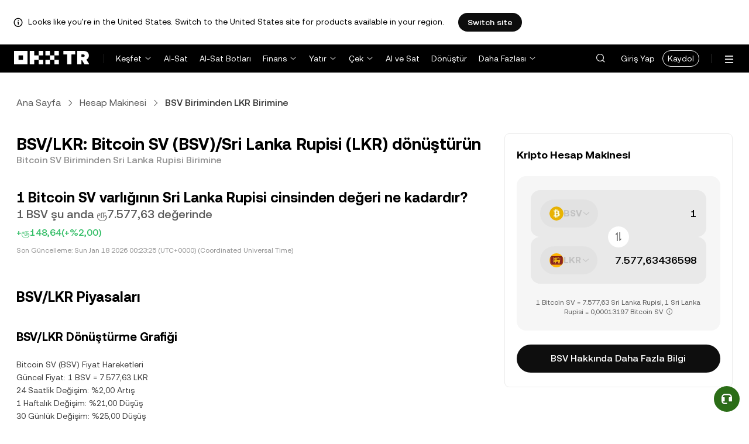

--- FILE ---
content_type: text/html; charset=utf-8
request_url: https://tr.okx.com/convert/bsv-to-lkr
body_size: 24927
content:
<!DOCTYPE html><html lang="tr" dir="" class="  "><head><meta charSet="UTF-8"/><meta name="viewport" content="width=device-width, initial-scale=1.0, maximum-scale=1.0, minimum-scale=1.0, user-scalable=no"/><title>BSV/LKR | Bitcoin SV/Sri Lanka Rupisi Dönüştürme İşlemi Yapın | OKX TR</title><meta http-equiv="X-UA-Compatible" content="IE=edge,chrome=1"/><meta name="description" content="OKX TR - OKX TR’nin BSV/LKR dönüştürücüsü ile Bitcoin SV/Sri Lanka Rupisi dönüştürme işlemlerini anında yapın. Değeri gerçek zamanlı olarak görüntüleyin. Ücret ve güncel piyasa verileri gerekmez!"/><meta name="Author" content="OKX"/><meta name="Copyright" content="okx.com"/><meta name="google-site-verification" content="SVJL-WGbe8_1J05O3I8V4ehAs8L89UDA-bcAyAJ2SLw"/><meta property="og:type" content="website"/><meta property="og:title" content="BSV/LKR | Bitcoin SV/Sri Lanka Rupisi Dönüştürme İşlemi Yapın"/><meta property="og:url" content="https://tr.okx.com/convert/bsv-to-lkr"/><meta property="og:site_name" content="OKX TR"/><meta property="og:image" content="https://static.okx.com/cdn/oksupport/common/okx-tr-og-image-1.a29db651df6b8f.png"/><meta property="og:description" content="OKX TR - OKX TR’nin BSV/LKR dönüştürücüsü ile Bitcoin SV/Sri Lanka Rupisi dönüştürme işlemlerini anında yapın. Değeri gerçek zamanlı olarak görüntüleyin. Ücret ve güncel piyasa verileri gerekmez!"/><meta name="twitter:card" content="summary_large_image"/><meta name="twitter:site" content="OKX TR"/><meta name="twitter:title" content="BSV/LKR | Bitcoin SV/Sri Lanka Rupisi Dönüştürme İşlemi Yapın"/><meta name="twitter:description" content="OKX TR - OKX TR’nin BSV/LKR dönüştürücüsü ile Bitcoin SV/Sri Lanka Rupisi dönüştürme işlemlerini anında yapın. Değeri gerçek zamanlı olarak görüntüleyin. Ücret ve güncel piyasa verileri gerekmez!"/><meta name="twitter:image" content="https://static.okx.com/cdn/oksupport/common/okx-tr-og-image-1.a29db651df6b8f.png"/><meta name="full-screen" content="yes"/><meta name="browsermode" content="application"/><meta name="x5-orientation" content="portrait"/><meta name="x5-fullscreen" content="true"/><meta name="x5-page-mode" content="app"/><meta name="apple-mobile-web-app-capable" content="yes"/><meta name="theme-color" content="#121212"/><meta name="yandex-verification" content="aaa987727259a356"/><meta name="naver-site-verification" content="3275b79a3c81ac994632e15ac643c47a64bf1b43"/><link rel="preconnect" href="https://static.okx.com" crossorigin=""/><link rel="dns-prefetch" href="https://static.okx.com"/><link rel="shortcut icon" href="https://static.okx.com/cdn/assets/imgs/226/EB771F0EE8994DD5.png"/><link rel="apple-touch-icon" href="https://static.okx.com/cdn/assets/imgs/253/59830BB78B18A776.png" type="image/png"/><link rel="canonical" href="https://tr.okx.com/convert/bsv-to-lkr"/><link rel="alternate" href="https://tr.okx.com/convert/bsv-to-lkr" hreflang="tr"/><link rel="alternate" href="https://tr.okx.com/en/convert/bsv-to-lkr" hreflang="en-tr"/><link rel="alternate" href="https://www.okx.com/zh-hans/convert/bsv-to-lkr" hreflang="zh-Hans"/><link rel="alternate" href="https://www.okx.com/pt/convert/bsv-to-lkr" hreflang="pt"/><link rel="alternate" href="https://www.okx.com/zh-hant/convert/bsv-to-lkr" hreflang="zh-Hant"/><link rel="alternate" href="https://www.okx.com/fr/convert/bsv-to-lkr" hreflang="fr"/><link rel="alternate" href="https://www.okx.com/id/convert/bsv-to-lkr" hreflang="id"/><link rel="alternate" href="https://www.okx.com/ru/convert/bsv-to-lkr" hreflang="ru"/><link rel="alternate" href="https://www.okx.com/vi/convert/bsv-to-lkr" hreflang="vi"/><link rel="alternate" href="https://www.okx.com/es-la/convert/bsv-to-lkr" hreflang="es"/><link rel="alternate" href="https://www.okx.com/ua/convert/bsv-to-lkr" hreflang="uk"/><link rel="alternate" href="https://www.okx.com/convert/bsv-to-lkr" hreflang="en"/><link rel="alternate" href="https://www.okx.com/ar/convert/bsv-to-lkr" hreflang="ar"/><link rel="alternate" href="https://www.okx.com/en-eu/convert/bsv-to-lkr" hreflang="en-de"/><link rel="alternate" href="https://www.okx.com/en-eu/convert/bsv-to-lkr" hreflang="en-fr"/><link rel="alternate" href="https://www.okx.com/en-eu/convert/bsv-to-lkr" hreflang="en-nl"/><link rel="alternate" href="https://www.okx.com/en-eu/convert/bsv-to-lkr" hreflang="en-it"/><link rel="alternate" href="https://www.okx.com/en-eu/convert/bsv-to-lkr" hreflang="en-es"/><link rel="alternate" href="https://www.okx.com/en-eu/convert/bsv-to-lkr" hreflang="en-dk"/><link rel="alternate" href="https://www.okx.com/en-eu/convert/bsv-to-lkr" hreflang="en-fi"/><link rel="alternate" href="https://www.okx.com/en-eu/convert/bsv-to-lkr" hreflang="en-sv"/><link rel="alternate" href="https://www.okx.com/en-eu/convert/bsv-to-lkr" hreflang="en-pl"/><link rel="alternate" href="https://www.okx.com/en-eu/convert/bsv-to-lkr" hreflang="en-ro"/><link rel="alternate" href="https://www.okx.com/fr-fr/convert/bsv-to-lkr" hreflang="fr-fr"/><link rel="alternate" href="https://www.okx.com/fi/convert/bsv-to-lkr" hreflang="fi"/><link rel="alternate" href="https://www.okx.com/sv/convert/bsv-to-lkr" hreflang="sv"/><link rel="alternate" href="https://www.okx.com/zh-hans-eu/convert/bsv-to-lkr" hreflang="zh-Hans-de"/><link rel="alternate" href="https://www.okx.com/zh-hans-eu/convert/bsv-to-lkr" hreflang="zh-Hans-fr"/><link rel="alternate" href="https://www.okx.com/zh-hans-eu/convert/bsv-to-lkr" hreflang="zh-Hans-nl"/><link rel="alternate" href="https://www.okx.com/zh-hans-eu/convert/bsv-to-lkr" hreflang="zh-Hans-it"/><link rel="alternate" href="https://www.okx.com/zh-hans-eu/convert/bsv-to-lkr" hreflang="zh-Hans-es"/><link rel="alternate" href="https://www.okx.com/ru-eu/convert/bsv-to-lkr" hreflang="ru-de"/><link rel="alternate" href="https://www.okx.com/ru-eu/convert/bsv-to-lkr" hreflang="ru-ua"/><link rel="alternate" href="https://www.okx.com/ru-eu/convert/bsv-to-lkr" hreflang="ru-de"/><link rel="alternate" href="https://www.okx.com/ru-eu/convert/bsv-to-lkr" hreflang="ru-cy"/><link rel="alternate" href="https://www.okx.com/ru-eu/convert/bsv-to-lkr" hreflang="ru-lv"/><link rel="alternate" href="https://www.okx.com/ua-eu/convert/bsv-to-lkr" hreflang="uk-pl"/><link rel="alternate" href="https://www.okx.com/ua-eu/convert/bsv-to-lkr" hreflang="uk-de"/><link rel="alternate" href="https://www.okx.com/ua-eu/convert/bsv-to-lkr" hreflang="uk-cz"/><link rel="alternate" href="https://www.okx.com/ua-eu/convert/bsv-to-lkr" hreflang="uk-it"/><link rel="alternate" href="https://www.okx.com/ua-eu/convert/bsv-to-lkr" hreflang="uk-es"/><link rel="alternate" href="https://www.okx.com/pl/convert/bsv-to-lkr" hreflang="pl"/><link rel="alternate" href="https://www.okx.com/nl/convert/bsv-to-lkr" hreflang="nl"/><link rel="alternate" href="https://www.okx.com/de/convert/bsv-to-lkr" hreflang="de"/><link rel="alternate" href="https://www.okx.com/es-es/convert/bsv-to-lkr" hreflang="es-es"/><link rel="alternate" href="https://www.okx.com/it/convert/bsv-to-lkr" hreflang="it"/><link rel="alternate" href="https://www.okx.com/pt-pt/convert/bsv-to-lkr" hreflang="pt-pt"/><link rel="alternate" href="https://www.okx.com/ro/convert/bsv-to-lkr" hreflang="ro"/><link rel="alternate" href="https://www.okx.com/cs/convert/bsv-to-lkr" hreflang="cs"/><link rel="alternate" href="https://www.okx.com/zh-hans-ae/convert/bsv-to-lkr" hreflang="zh-Hans-ae"/><link rel="alternate" href="https://www.okx.com/en-ae/convert/bsv-to-lkr" hreflang="en-ae"/><link rel="alternate" href="https://www.okx.com/ru-ae/convert/bsv-to-lkr" hreflang="ru-ae"/><link rel="alternate" href="https://www.okx.com/fr-ae/convert/bsv-to-lkr" hreflang="fr-ae"/><link rel="alternate" href="https://www.okx.com/ar-ae/convert/bsv-to-lkr" hreflang="ar-ae"/><link rel="alternate" href="https://www.okx.com/pt-br/convert/bsv-to-lkr" hreflang="pt-br"/><link rel="alternate" href="https://www.okx.com/en-br/convert/bsv-to-lkr" hreflang="en-br"/><link rel="alternate" href="https://www.okx.com/en-au/convert/bsv-to-lkr" hreflang="en-au"/><link rel="alternate" href="https://www.okx.com/zh-hans-au/convert/bsv-to-lkr" hreflang="zh-Hans-au"/><link rel="alternate" href="https://www.okx.com/zh-hans-sg/convert/bsv-to-lkr" hreflang="zh-Hans-sg"/><link rel="alternate" href="https://www.okx.com/en-sg/convert/bsv-to-lkr" hreflang="en-sg"/><link rel="alternate" href="https://www.okx.com/en-us/convert/bsv-to-lkr" hreflang="en-us"/><link rel="alternate" href="https://www.okx.com/nb/convert/bsv-to-lkr" hreflang="nb"/><link rel="alternate" href="https://www.okx.com/en-gb/convert/bsv-to-lkr" hreflang="en-gb"/><link rel="alternate" href="https://www.okx.com/convert/bsv-to-lkr" hreflang="x-default"/><link rel="preload" type="font/woff2" as="font" crossorigin="" href="https://static.okx.com/cdn/assets/okfe/libs/fonts/OKX_Sans/Regular.woff2"/><link rel="preload" type="font/woff2" as="font" crossorigin="" href="https://static.okx.com/cdn/assets/okfe/libs/fonts/OKX_Sans/Medium.woff2"/><link rel="preload" type="font/woff2" as="font" crossorigin="" href="https://static.okx.com/cdn/assets/okfe/libs/fonts/OKX_Sans/Bold.woff2"/><link rel="stylesheet" type="text/css" href="https://static.okx.com/cdn/assets/okfe/okx-nav/okxGlobal/index.4b1c0af4.css"/><link rel="stylesheet" type="text/css" href="https://static.okx.com/cdn/assets/okfe/okx-nav/global/index.6f5a54bd.css"/><style>
        *{ margin: 0; padding: 0}
        </style><link rel="stylesheet" type="text/css" href="https://static.okx.com/cdn/assets/okfe/okx-nav/trHeader/index.17e4441e.css"/><link rel="stylesheet" type="text/css" href="https://static.okx.com/cdn/assets/okfe/okx-nav/trFooter/index.39cf13dc.css"/><link rel="stylesheet" type="text/css" href="https://static.okx.com/cdn/assets/okfe/growth/6722/index.c1f9d8c9.css"/><link rel="stylesheet" type="text/css" href="https://static.okx.com/cdn/assets/okfe/growth/7478/index.22d9af07.css"/><link rel="stylesheet" type="text/css" href="https://static.okx.com/cdn/assets/okfe/growth/1195/index.b499b6ad.css"/><link rel="stylesheet" type="text/css" href="https://static.okx.com/cdn/assets/okfe/growth/4306/index.8e2733bc.css"/><link rel="stylesheet" type="text/css" href="https://static.okx.com/cdn/assets/okfe/growth/convertDetail/index.e6eb0ff5.css"/></head><body id="body" class="theme-light pnl-classic brand-exchange" broker-style="" data-responsive="true" data-nav="true"><header id="headerContainer" class="header header-container" data-chain="false"><div id="site-banner-root" class="nav-banner-container"><div class="okx-sticky-container okx-sticky-top site-banner-container" style="position:static;top:0px;background-color:#ffffff;color:#000" id="okx-sticky_-3"><p class="site-banner-text"><i class="icon okx-header-footer-information site-banner-icon"></i><span class="site-banner-tip">Looks like you&#x27;re in the United States. Switch to the United States site for products available in your region.</span></p><button type="button" class="site-banner-link">Switch site</button></div></div><div class="header-wrap"><div class="header-main" data-from="4"><div class="logo-container mode-container" id="logoCon" data-chain="false"><div class="mode-logo"><a class="logo-wrap " href="/" aria-label="OKX Logosu, Ana Sayfaya Git"><img width="128" height="27" class="logo-img tr-logo-img  
        " src="[data-uri]" alt="OKX - Önde Gelen Kripto Para Borsası" title="OKX"/></a></div></div><div class="head-spl-lin"></div><nav id="navContainer" class="nav-container" data-from="4" aria-label="Ana Menü"><ul class="nav-scroll-box"><li class="nav-l-sec other-language-left-section"><ul class="nav-l-con"><div class="nav-item is-left nav-market"><button type="button" class="tab nav-text mu-txt icon okx-header-footer-arrow-chevrons-down" aria-expanded="false">Keşfet</button><div class="u-in-ext dp-c-l-ag  " style="z-index:20000"><div class="extend-box "><a href="/markets/prices" class="box-item icon okx-header-footer-marketing"><div class="item-box"><div id="" class="item-title">Piyasalar</div><div class="desc">Güncel Kripto Fiyatları, Hacimleri ve Tüm Verileri</div></div></a><a href="/markets/explore" class="box-item icon okx-header-footer-opptunities"><div class="item-box"><div id="" class="item-title">Fırsatlar</div><div class="desc">En Popüler ve Yeni Kriptolar, Piyasa Fırsatları</div></div></a></div></div></div><a class="nav-link nav-item is-left nav-trade" href="/trade-spot">Al-Sat</a><a class="nav-link nav-item is-left nav-trading-bot" href="/trading-bot">Al-Sat Botları</a><div class="nav-item is-left nav-earn"><button type="button" class="tab nav-text mu-txt icon okx-header-footer-arrow-chevrons-down" id="title-nav-earn" aria-expanded="false">Finans</button><div class="u-in-ext dp-c-l-ag  " style="z-index:20000"><div aria-labelledby="title-nav-earn" class="extend-box "><a href="/earn#from=home" class="box-item icon okx-header-footer-earn"><div class="item-box"><div id="group-item-title-earn-list" class="item-title">Birikim</div><div class="desc">Mevcut Kriptolarla Birikim Sağlama Fırsatları</div></div></a><div class="drop-menu-desc-list earn-desc-list"><div role="group" aria-labelledby="group-item-title-earn-list" class="drop-menu-list-item earn-list-item"><a class="drop-menu-item earn-item" href="/earn/simple-earn">Kolay Birikim</a><a class="drop-menu-item earn-item" href="/earn/onchain-earn">Zincir Üstü (On-chain) Birikim</a><a class="drop-menu-item earn-item" href="/earn/flash-earn">Airdrop Birikim</a></div><div role="group" aria-labelledby="group-item-title-earn-list" class="drop-menu-list-item earn-list-item"><a class="drop-menu-item earn-item" href="/earn/dual">İkili Yatırım</a><a class="drop-menu-item earn-item" href="/earn/yield-plus">BTC Yield+</a></div></div><a href="/loan" class="box-item icon okx-header-footer-dex-loan"><div class="item-box"><div id="" class="item-title">C2C Kredi</div><div class="desc">Yatırım İhtiyaçlarına Yönelik İşlemler</div></div></a><a href="/jumpstart#from=home" class="box-item icon okx-header-footer-jumpstart"><div class="item-box"><div id="" class="item-title">Jumpstart</div><div class="desc">Yüksek Kaliteli Yeni Projelere Öncelikli Erişim</div></div></a></div></div></div><div class="nav-item is-left nav-deposit"><button type="button" class="tab nav-text mu-txt icon okx-header-footer-arrow-chevrons-down" aria-expanded="false">Yatır</button><div class="u-in-ext dp-c-l-ag  " style="z-index:20000"><div class="extend-box "><a href="/balance/fiat/deposit" class="box-item icon okx-header-footer-try-fiat"><div class="item-box"><div id="" class="item-title">TRY</div><div class="desc">OKX TR Hesabınıza Banka Transferiyle Anında Türk Lirası Yatırın</div></div></a><a href="/balance/recharge" class="box-item icon okx-header-footer-buy-crypto"><div class="item-box"><div id="" class="item-title">Kripto</div><div class="desc">Diğer Cüzdanlardan veya Hesaplardan Kripto Yatırın</div></div></a></div></div></div><div class="nav-item is-left nav-withdraw"><button type="button" class="tab nav-text mu-txt icon okx-header-footer-arrow-chevrons-down" aria-expanded="false">Çek</button><div class="u-in-ext dp-c-l-ag  " style="z-index:20000"><div class="extend-box "><a href="/balance/fiat/withdrawal" class="box-item icon okx-header-footer-try-fiat"><div class="item-box"><div id="" class="item-title">TRY</div><div class="desc">Banka Hesabınıza Kolayca Türk Lirası Çekin</div></div></a><a href="/balance/withdrawal" class="box-item icon okx-header-footer-buy-crypto"><div class="item-box"><div id="" class="item-title">Kripto</div><div class="desc">Diğer Cüzdanlara veya Hesaplara Kripto Gönderin</div></div></a></div></div></div><a class="nav-link nav-item is-left nav-express" href="/buy-crypto">Al ve Sat</a><a class="nav-link nav-item is-left nav-convert" href="/trade-convert#quoteccy=beth">Dönüştür</a><a class="nav-link nav-item is-left nav-support" href="/help">Destek</a><div class="nav-item is-left nav-more"><button type="button" class="tab nav-text mu-txt icon okx-header-footer-arrow-chevrons-down" aria-expanded="false">Daha Fazlası</button><div class="drop-sm-down u-in-ext dp-c-l-ag " style="z-index:20000"><div class="info-extend-box" data-direction="column"><div class="extend-box extend-small-box"><div class="box-title">Ürünler</div><a href="/okx-api" class="box-item icon okx-header-footer-opptunities" aria-label="API">API</a><a href="/broker/home" class="box-item icon okx-header-footer-user" aria-label="Broker Programı">Broker Programı</a><a href="/learn" class="box-item icon okx-header-footer-learn" aria-label="Akademi">Akademi</a><a href="/protect" class="box-item item-protect icon okx-header-footer-user-protection" aria-label="OKX Kalkanı">OKX Kalkanı</a><a href="https://web3.okx.com/" target="_blank" class="box-item item-web3 icon okx-header-footer-web3" aria-label="Web3">Web3</a><a href="/liquid-marketplace/rfq-builder" class="box-item rfq-item icon okx-header-footer-rfq" aria-label="Teklif Talebi (RFQ)">Teklif Talebi (RFQ)</a></div><div class="extend-box extend-small-box"><div class="box-title">Diğerleri</div><a href="/referral" class="box-item icon okx-header-footer-gift" aria-label="Referans Programı">Referans Programı</a></div></div></div></div></ul></li><li class="nav-null"></li><li id="headerSearchBox" class="header-search-box"></li><div class="user-no-login"><a class="passport-btn user-login-btn monitor-login" href="/account/login">Giriş Yap</a><a class="passport-btn user-register-btn monitor-register" href="/account/register?action=header_register_btn">Kaydol</a></div><li class="header-line"></li><li class="nav-r-sec"><ul class="nav-r-con"><div class="nav-download other-wrap "><button type="button" aria-label="Uygulamamızı İndirin. Menü, Bir QR Kodu ve Diğer İndirme Seçeneklerini İçerir." class="download-app icon okx-header-footer-download"></button><div class="drop-down-list drop-c-right-align drop-animation download-drop-menu tr-down-drop-align" style="z-index:20000"></div></div><div class="nav-notice other-wrap "><button type="button" aria-label="Bildirimler ve Duyurular" class="notice-icon icon okx-header-footer-notice"></button></div><div class="nav-item nav-language other-wrap"><button aria-haspopup="true" aria-expanded="false" type="button" aria-label="Dili veya Para Birimini Değiştir" class="now-language icon okx-header-footer-language"></button></div></ul></li><nav class="action-container"><button type="button" class="header-menu-btn icon okx-header-footer-hamburger" id="headerMenuBtn" aria-label="Menüyü Ek Seçeneklerle Aç" aria-controls="navColumnContainer" aria-expanded="false"></button></nav></ul></nav></div></div><script data-id="__header_data_for_ssr__" type="application/json" id="headerState">{"headerContext":{"logoImgUrl":"https://static.okx.com/cdn/assets/imgs/241/5B2D815058C53F89.png","templateConfig":null,"marketBanner":{"target":"/en-us","market":"us","locale":"en_US","title":"Looks like you’re in the United States","banner":"Looks like you're in the United States. Switch to the United States site for products available in your region.","popup":"Switch to the United States site for products available in your region.","btnText":"Switch site"},"isSSRSuccess":true}}</script></header><div class="home-container"><div id="root" role="main"><div class="index_container__fhwNA"><div class="index_wrapper__AjpsG"><div id="breadcrumbs"><div class="growth growth-breadcrumbs-var growth-breadcrumbs growth-breadcrumbs-secondary growth-breadcrumbs-md index_breadcrumbs__r9PJ8" role="navigation"><div class="growth-breadcrumbs-crumb"><div class="growth growth-hyperlink-var growth-hyperlink growth-hyperlink-secondary growth-hyperlink-md growth-hyperlink-medium growth-breadcrumbs-crumb-link" data-testid="okd-hyperlink"><a href="/" rel="noopener" target="_self" class="growth-powerLink-a11y growth-hyperlink-text">Ana Sayfa</a></div><i class="icon iconfont okds-arrow-chevron-right-centered-md crumb-icon" role="img" aria-hidden="true"></i></div><div class="growth-breadcrumbs-crumb"><div class="growth growth-hyperlink-var growth-hyperlink growth-hyperlink-secondary growth-hyperlink-md growth-hyperlink-medium growth-breadcrumbs-crumb-link" data-testid="okd-hyperlink"><a href="/convert" rel="noopener" target="_self" class="growth-powerLink-a11y growth-hyperlink-text">Hesap Makinesi</a></div><i class="icon iconfont okds-arrow-chevron-right-centered-md crumb-icon" role="img" aria-hidden="true"></i></div><div class="growth-breadcrumbs-crumb growth-breadcrumbs-crumb-active" aria-current="location">BSV Biriminden LKR Birimine</div></div></div><div class="index_container__Glal7"><div><div class="index_titleContainer__U6-km"><div class="index_titleContent__kf5HL"><h1 class="index_title__vwx+s">BSV/LKR: Bitcoin SV (BSV)/Sri Lanka Rupisi (LKR) dönüştürün</h1><div class="index_subTitle__5+d6N">Bitcoin SV Biriminden Sri Lanka Rupisi Birimine</div></div><div id="title-part-price" class="index_priceContainer__dCYhk"><h2 class="index_price__su8LS">1 Bitcoin SV varlığının Sri Lanka Rupisi cinsinden değeri ne kadardır?</h2><div class="index_worth__4YrXy">1 BSV şu anda ரூ7.577,63 değerinde</div><div class="index_changeContainer__go+ks index_positive__u46-I"><div>+ரூ148,64</div>(+%2,00)</div></div><div class="index_lastUpdate__YXEbI">Son Güncelleme:<!-- --> --</div></div><div class="index_container__dxVYn"><div id="chart-description"><h2 class="index_title__GhKxR">BSV/LKR Piyasaları</h2><h3 class="index_subTitle__KNQpW">BSV/LKR Dönüştürme Grafiği</h3><div class="index_description__0dinV">Bitcoin SV (BSV) Fiyat Hareketleri <br/>Güncel Fiyat: 1 BSV = 7.577,63 LKR<br/>24 Saatlik Değişim: %2,00 Artış<br/>1 Haftalık Değişim: %21,00 Düşüş<br/>30 Günlük Değişim: %25,00 Düşüş<br/>Fiyat Eğilimi: Düşüş</div></div><div class="index_fallbackChart__FV-nC"><div class="growth growth-loader-var growth-loader" role="region" aria-live="polite"><div class="growth-loader-spin growth-loader-spin-md growth-loader-spin-primary"></div><span class="growth-a11y-text"></span></div></div></div><div id="price_statistics"><h3 class="index_title__YsumN">Bitcoin SV (BSV)/Sri Lanka Rupisi (LKR) fiyat istatistikleri</h3><div class="index_priceProgressContainer__BKnEv"><div class="index_progressTitleContainer__-XmyS"><div class="index_tooltipBox__v4wJa">24sa Düşük<div class="index_tooltipContent__Mhvl7">24 Saat içinde En Düşük Fiyat</div></div><span>ரூ7.342,28</span></div><div class="index_progressContainer__FmxMv"><div class="index_progressSlider__4-ReW" style="left:58.91472868162719%"></div><div class="index_sliderTooltip__ncUYn" style="left:58.91472868162719%">Gerçek zamanlı fiyat: ரூ7.577,63<div class="index_sliderArrow__V-wZ2"></div></div></div><div class="index_progressTitleContainer__-XmyS"><div class="index_tooltipBox__v4wJa">24sa Yüksek<div class="index_tooltipContent__Mhvl7">24 Saat içinde En Yüksek Fiyat</div></div><span>ரூ7.741,76</span></div></div><div class="index_hint__cXYsc">*Aşağıdaki veriler <!-- -->BSV<!-- --> piyasa bilgilerini göstermektedir.</div><div class="index_priceListContainer__kcgbQ"><div><div class="index_priceListTitle__qGfvJ"><div class="index_tooltipBox__v4wJa">Tüm Zamanların En Yüksek Fiyatı (ATH)<div class="index_tooltipContent__Mhvl7">Veriler birçok platformdan toplanmaktadır.</div></div></div>ரூ152.602,5</div><div><div class="index_priceListTitle__qGfvJ"><div class="index_tooltipBox__v4wJa">Tüm Zamanların En Düşük Fiyatı (ATL)<div class="index_tooltipContent__Mhvl7">Veriler birçok platformdan toplanmaktadır.</div></div></div>ரூ4.861,83</div><div><div class="index_priceListTitle__qGfvJ"><div class="index_tooltipBox__v4wJa">Piyasa Değeri<div class="index_tooltipContent__Mhvl7">Piyasa Değeri = Güncel Fiyat × Dolaşımdaki Arz</div></div></div>ரூ150.710.433.260</div><div><div class="index_priceListTitle__qGfvJ"><div class="index_tooltipBox__v4wJa">Dolaşımdaki Arz<div class="index_tooltipContent__Mhvl7">Varlığın Şu Anda Piyasadaki Toplam Miktarı (birden çok platformdan alınan verilere göre)</div></div></div>19.888.850 BSV</div></div><div class="index_readMore__rb5-N">Devamını Oku:<!-- --> <a href="/price/bitcoin-sv-bsv" rel="noopener" class="growth-powerLink-a11y growth-powerLink common_hrefLink__osg0A">Bitcoin SV<!-- --> (<!-- -->BSV<!-- -->) Fiyatı</a></div><div class="index_descriptionText__d+Hn2">Bitcoin SV<!-- --> (<!-- -->BSV<!-- -->) varlığının <!-- -->Sri Lanka Rupisi<!-- --> (<!-- -->LKR<!-- -->) cinsinden güncel fiyatı = <!-- -->ரூ7.577,63<!-- -->, son 24 saat içinde <!-- -->artış<!-- -->/<!-- -->%2,00<!-- --> ve son yedi gün içinde <!-- -->düşüş<!-- -->/<!-- -->%21,00<!-- --> hesaba katıldığında.<br/><br/>Bitcoin SV<!-- --> varlığının geçmişteki en yüksek fiyatı <!-- -->ரூ152.602,5<!-- --> olmuştur. Şu anda dolaşımda <!-- -->19.888.850 BSV<!-- --> vardır ve maksimum <!-- -->21.000.000 BSV<!-- --> arz miktarıyla, maksimum arzdaki piyasa değeri yaklaşık <!-- -->ரூ150.710.433.260<!-- --> seviyesindedir.<br/><br/>Bitcoin SV<!-- --> varlığının <!-- -->LKR<!-- --> cinsinden fiyatı gerçek zamanlı olarak güncellenir. <!-- -->Sri Lanka Rupisi<!-- --> ile diğer popüler kripto paralar arasındaki dönüştürme tablolarını da görebilirsiniz. Bu tablolar, <!-- -->Bitcoin SV<!-- --> (<!-- -->BSV<!-- -->) ve diğer dijital para birimleri ile <!-- -->Sri Lanka Rupisi<!-- --> (<!-- -->LKR<!-- -->) arasındaki dönüştürmeleri hızlı ve kolay bir şekilde yapmanızı sağlar.</div></div></div><div><div class="growth growth-loader-var growth-loader index_calculatorLoading__FqeAK" role="region" aria-live="polite"><div class="growth-loader-spin growth-loader-spin-md growth-loader-spin-primary"></div><span class="growth-a11y-text"></span></div></div></div><div id="banner-and-convert"><div class="index_content__RdH9T" id="start_trading_mid_banner"><picture class="growth growth-picture growth-picture-font"><source srcSet="https://static.okx.com/cdn/oksupport/common/rewards.cf83597fc9f3e9.png?x-oss-process=image/format,webp/ignore-error,1"/><img width="240" height="128" style="width:240px;height:128px" class="index_bannerImage__cZJ1-" src="https://static.okx.com/cdn/oksupport/common/rewards.cf83597fc9f3e9.png" alt="Daha Yüksek Kazanç Potansiyelini Yakalamak için OKX TR’de Al-Sat Yapmaya Başlayın"/></picture><div class="index_titleContainer__wp8cQ"><div class="index_title__ah0wT">Daha Yüksek Kazanç Potansiyelini Yakalamak için OKX TR’de Al-Sat Yapmaya Başlayın</div><a href="/price/bitcoin-sv-bsv" rel="noopener" class="growth-powerLink-a11y growth-powerLink"><span class="index_fallbackButton__P2hW7">BSV Hakkında Daha Fazla Bilgi</span></a></div></div><div class="index_container__w6akM" id="conversion_tables"><h2 class="index_conversionTitle__JiI5R">BSV/LKR dönüştürme tabloları</h2><div class="index_conversionSubtitle__tVC3z">Mevcut kura göre, 1 BSV yaklaşık olarak 7.577,63 LKR değerindedir. Bu, 5 Bitcoin SV satın almanın yaklaşık 37.888,17 LKR tutarında olacağı anlamına gelir. Alternatif olarak, elinizde ரூ1 LKR varsa, bu yaklaşık 0,00013197 LKR ederken, ரூ50 LKR 0,0065984 LKR değerindedir. Bu rakamlar, LKR ile BSV arasındaki döviz kuruna dair bir gösterge sunar, ancak kesin tutar piyasa dalgalanmalarına bağlı olarak değişebilir.<br/><br/>Son 7 gün içinde Bitcoin SV döviz kuru %21,00 oranında düşüş değişti. Son 24 saat içinde bu oran %2,00 kadar dalgalandı ve Sri Lanka Rupisi için 1 BSV için en yüksek döviz kuru 7.741,76 LKR iken, son 24 saatteki en düşük değer 7.342,28 LKR oldu.</div><div class="index_conversionWrapper__PpoV7"><div><h3 class="index_title__Dr5Gb">Bitcoin SV/Sri Lanka Rupisi Dönüştürme</h3><table class="index_tableContainer__QRFh+"><thead><tr class="index_headerContainer__Bx555"><th class="index_center__w25rz"><picture class="growth growth-picture growth-picture-font"><source srcSet="https://static.okx.com/cdn/assets/imgs/221/33F9ACB335A14502.png?x-oss-process=image/format,webp/resize,w_48,h_48,type_6/ignore-error,1"/><img width="24" height="24" style="width:24px;height:24px" class="index_roundImage__JqwFd" src="https://static.okx.com/cdn/assets/imgs/221/33F9ACB335A14502.png?x-oss-process=image/resize,w_48,h_48,type_6/ignore-error,1" alt="BSV"/></picture><span class="index_tableTitle__mA9B3">BSV</span></th><th class="index_center__w25rz"><picture class="growth growth-picture growth-picture-font"><source srcSet="https://static.okx.com/cdn/assets/imgs/2110/5DB5C00B114598B6.png?x-oss-process=image/format,webp/resize,w_48,h_48,type_6/ignore-error,1"/><img width="24" height="24" style="width:24px;height:24px" class="index_roundImage__JqwFd" src="https://static.okx.com/cdn/assets/imgs/2110/5DB5C00B114598B6.png?x-oss-process=image/resize,w_48,h_48,type_6/ignore-error,1" alt="LKR"/></picture><span class="index_tableTitle__mA9B3">LKR</span></th></tr></thead><tbody><tr class="index_rowContainer__hLHoS"><td>1 BSV</td><td>7.577,63 LKR</td></tr><tr class="index_rowContainer__hLHoS"><td>5 BSV</td><td>37.888,17 LKR</td></tr><tr class="index_rowContainer__hLHoS"><td>10 BSV</td><td>75.776,34 LKR</td></tr><tr class="index_rowContainer__hLHoS"><td>20 BSV</td><td>151.552,7 LKR</td></tr><tr class="index_rowContainer__hLHoS"><td>50 BSV</td><td>378.881,7 LKR</td></tr><tr class="index_rowContainer__hLHoS"><td>100 BSV</td><td>757.763,4 LKR</td></tr><tr class="index_rowContainer__hLHoS"><td>1.000 BSV</td><td>7.577.634 LKR</td></tr></tbody></table></div><div><h3 class="index_title__Dr5Gb">Sri Lanka Rupisi/Bitcoin SV Dönüştürme</h3><table class="index_tableContainer__QRFh+"><thead><tr class="index_headerContainer__Bx555"><th class="index_center__w25rz"><picture class="growth growth-picture growth-picture-font"><source srcSet="https://static.okx.com/cdn/assets/imgs/2110/5DB5C00B114598B6.png?x-oss-process=image/format,webp/resize,w_48,h_48,type_6/ignore-error,1"/><img width="24" height="24" style="width:24px;height:24px" class="index_roundImage__JqwFd" src="https://static.okx.com/cdn/assets/imgs/2110/5DB5C00B114598B6.png?x-oss-process=image/resize,w_48,h_48,type_6/ignore-error,1" alt="LKR"/></picture><span class="index_tableTitle__mA9B3">LKR</span></th><th class="index_center__w25rz"><picture class="growth growth-picture growth-picture-font"><source srcSet="https://static.okx.com/cdn/assets/imgs/221/33F9ACB335A14502.png?x-oss-process=image/format,webp/resize,w_48,h_48,type_6/ignore-error,1"/><img width="24" height="24" style="width:24px;height:24px" class="index_roundImage__JqwFd" src="https://static.okx.com/cdn/assets/imgs/221/33F9ACB335A14502.png?x-oss-process=image/resize,w_48,h_48,type_6/ignore-error,1" alt="BSV"/></picture><span class="index_tableTitle__mA9B3">BSV</span></th></tr></thead><tbody><tr class="index_rowContainer__hLHoS"><td>1 LKR</td><td>0,00013197 BSV</td></tr><tr class="index_rowContainer__hLHoS"><td>5 LKR</td><td>0,00065984 BSV</td></tr><tr class="index_rowContainer__hLHoS"><td>10 LKR</td><td>0,0013197 BSV</td></tr><tr class="index_rowContainer__hLHoS"><td>20 LKR</td><td>0,0026393 BSV</td></tr><tr class="index_rowContainer__hLHoS"><td>50 LKR</td><td>0,0065984 BSV</td></tr><tr class="index_rowContainer__hLHoS"><td>100 LKR</td><td>0,013197 BSV</td></tr><tr class="index_rowContainer__hLHoS"><td>1.000 LKR</td><td>0,13197 BSV</td></tr></tbody></table></div></div></div><div class="index_container__sdfIu" id="how_to_buy_3_steps_banner"><h2 class="index_title__njM99">Sadece 3 adımda itibari para birimini kriptoya nasıl dönüştürebileceğinizi öğrenin.</h2><div class="index_stepsContainer__E-pfu"><div class="index_stepContainer__s4AdV"><div class="index_stepImage__d24wW"><picture class="growth growth-picture growth-picture-font"><source srcSet="https://static.okx.com/cdn/oksupport/common/create-an-account.cfe0bc671db85c.png?x-oss-process=image/format,webp/ignore-error,1"/><img width="100" style="width:100px" class="" src="https://static.okx.com/cdn/oksupport/common/create-an-account.cfe0bc671db85c.png" alt="OKX TR’de ücretsiz hesap oluşturmayı ve Bitcoin SV/Sri Lanka Rupisi dönüştürme işlemlerini yapmayı anlatan görsel"/></picture></div><div><div class="index_stepTitle__yqJqA">Ücretsiz OKX TR hesabınızı oluşturun.</div><div class="index_stepDescription__C6m1+">Telefon numaranız veya e-posta adresinizle kaydolun.</div></div></div><div class="index_stepContainer__s4AdV"><div class="index_stepImage__d24wW"><picture class="growth growth-picture growth-picture-font"><source srcSet="https://static.okx.com/cdn/oksupport/common/KYC.f966239808f355.png?x-oss-process=image/format,webp/ignore-error,1"/><img width="100" style="width:100px" class="" src="https://static.okx.com/cdn/oksupport/common/KYC.f966239808f355.png" alt="BSV/LKR dönüştürücüde kimlik doğrulamayı anlatan görsel"/></picture></div><div><div class="index_stepTitle__yqJqA">Kimlik Doğrulamayı Tamamlayın</div><div class="index_stepDescription__C6m1+">Hesabınızın ve varlıklarınızın güvenliğini sağlamak için <a href="/help/how-do-i-verify-an-individual-account-tr" rel="noopener" class="growth-powerLink-a11y growth-powerLink common_hrefLink__osg0A">Kimlik Doğrulama</a> işlemini tamamlayın.</div></div></div><div class="index_stepContainer__s4AdV"><div class="index_stepImage__d24wW"><picture class="growth growth-picture growth-picture-font"><source srcSet="https://static.okx.com/cdn/oksupport/common/Convert.70776649008531.png?x-oss-process=image/format,webp/ignore-error,1"/><img width="100" style="width:100px" class="" src="https://static.okx.com/cdn/oksupport/common/Convert.70776649008531.png" alt="OKX TR’deki BSV/LKR dönüştürücünün görseli"/></picture></div><div><div class="index_stepTitle__yqJqA">Kripto yolculuğunuza başlayın.</div><div class="index_stepDescription__C6m1+">Al-sat yolculuğunuza başlamak için hesabınıza varlık yatırın.</div></div></div></div><div class="index_tradeButton__joHSA"><a href="/price/bitcoin-sv-bsv" rel="noopener" class="growth-powerLink-a11y growth-powerLink"><span class="index_fallbackButton__O6XWK">Şimdi Al-Sat Yap</span></a></div></div></div><div><div class="index_container__01H6u"><div class="index_sectionHeader__aNeqo"><div class=""><h2 class="index_headerTitle__5c-YJ">BSV/LKR Dönüştürme Hakkında SSS</h2></div></div><div class="index_twoColumn__X9E+r"><div class="growth growth-accordion-var growth-accordion index_item__9DQQc"><div class="growth-accordion-header index_header__fWeap growth-a11y-button" id="_R_1k_-header" aria-controls="_R_1k_-content" aria-expanded="false" role="button" tabindex="0"><div class="growth-accordion-header-title"><h3>Bugün 1 BSV/LKR Kur Oranı Nedir?</h3></div><i class="icon iconfont okds-arrow-chevron-down-sm growth-accordion-header-icon" role="img" aria-hidden="true"></i></div><div class="growth-accordion-content growth-accordion-content-transition-out" id="_R_1k_-content" role="region" aria-labelledby="_R_1k_-header"><div class="index_content__rrphJ">Bugün BSV/LKR, ரூ7.577,63.</div></div></div><div class="growth growth-accordion-var growth-accordion index_item__9DQQc"><div class="growth-accordion-header index_header__fWeap growth-a11y-button" id="_R_2k_-header" aria-controls="_R_2k_-content" aria-expanded="false" role="button" tabindex="0"><div class="growth-accordion-header-title"><h3>BSV/LKR Döviz Kuru Son 24 Saatte Nasıl Değişti?</h3></div><i class="icon iconfont okds-arrow-chevron-down-sm growth-accordion-header-icon" role="img" aria-hidden="true"></i></div><div class="growth-accordion-content growth-accordion-content-transition-out" id="_R_2k_-content" role="region" aria-labelledby="_R_2k_-header"><div class="index_content__rrphJ">BSV - LKR kur oranı son 24 saat içinde %2,00 değişti.</div></div></div><div class="growth growth-accordion-var growth-accordion index_item__9DQQc"><div class="growth-accordion-header index_header__fWeap growth-a11y-button" id="_R_3k_-header" aria-controls="_R_3k_-content" aria-expanded="false" role="button" tabindex="0"><div class="growth-accordion-header-title"><h3>Toplam Ne Kadar Bitcoin SV Vardır?</h3></div><i class="icon iconfont okds-arrow-chevron-down-sm growth-accordion-header-icon" role="img" aria-hidden="true"></i></div><div class="growth-accordion-content growth-accordion-content-transition-out" id="_R_3k_-content" role="region" aria-labelledby="_R_3k_-header"><div class="index_content__rrphJ">Bitcoin SV için Mevcut Dolaşımdaki Arz 19.888.850 BSV ve Maksimum Arz 21.000.000 BSV.</div></div></div><div class="growth growth-accordion-var growth-accordion index_item__9DQQc"><div class="growth-accordion-header index_header__fWeap growth-a11y-button" id="_R_4k_-header" aria-controls="_R_4k_-content" aria-expanded="false" role="button" tabindex="0"><div class="growth-accordion-header-title"><h3>Al-Sat İşlemleri Hakkında Nereden Daha Fazla Bilgi Edinebilirim?</h3></div><i class="icon iconfont okds-arrow-chevron-down-sm growth-accordion-header-icon" role="img" aria-hidden="true"></i></div><div class="growth-accordion-content growth-accordion-content-transition-out" id="_R_4k_-content" role="region" aria-labelledby="_R_4k_-header"><div class="index_content__rrphJ"><a href="https://t.me/okxofficial_tr" rel="noreferrer" target="_blank" class="growth-powerLink-a11y growth-powerLink common_hrefLink__osg0A">OKX TR Telegram Topluluğu</a>, <a href="https://discord.com/invite/okx" rel="noreferrer" target="_blank" class="growth-powerLink-a11y growth-powerLink common_hrefLink__osg0A">OKX TR Discord Topluluğu</a> topluluklarına katılın veya temel alım satım stratejilerini ve daha etkili alım satım yapmak için platformumuzdan nasıl yararlanabileceğinizi ücretsiz olarak öğrenmek için <a href="/learn" rel="noopener" class="growth-powerLink-a11y growth-powerLink common_hrefLink__osg0A">OKX TR Akademi</a> sayfasını ziyaret edin. Piyasalarda deneyim kazanmak ve gerçek para kullanmadan önce becerilerinizi test etmek için demo işlemler programımıza da katılabilirsiniz.</div></div></div><div class="growth growth-accordion-var growth-accordion index_item__9DQQc"><div class="growth-accordion-header index_header__fWeap growth-a11y-button" id="_R_5k_-header" aria-controls="_R_5k_-content" aria-expanded="false" role="button" tabindex="0"><div class="growth-accordion-header-title"><h3>OKX TR’de BSV/LKR Dönüştürmek Güvenli mi?</h3></div><i class="icon iconfont okds-arrow-chevron-down-sm growth-accordion-header-icon" role="img" aria-hidden="true"></i></div><div class="growth-accordion-content growth-accordion-content-transition-out" id="_R_5k_-content" role="region" aria-labelledby="_R_5k_-header"><div class="index_content__rrphJ">Fonlarınızı ve bilgilerinizi siber suçlulardan korumak için çok katmanlı güvenlik kullanıyoruz. Güvenlik donanımımız, yarı çevrimdışı depolama, çoklu imza sistemi, acil durum yedeklemeleri, 2FA, kimlik avı önleme kodları, para çekme şifreleri ve daha fazlasını içerir.</div></div></div><div class="growth growth-accordion-var growth-accordion index_item__9DQQc"><div class="growth-accordion-header index_header__fWeap growth-a11y-button" id="_R_6k_-header" aria-controls="_R_6k_-content" aria-expanded="false" role="button" tabindex="0"><div class="growth-accordion-header-title"><h3>Bitcoin SV (BSV) hakkında daha fazla bilgiyi nerede bulabilirim?</h3></div><i class="icon iconfont okds-arrow-chevron-down-sm growth-accordion-header-icon" role="img" aria-hidden="true"></i></div><div class="growth-accordion-content growth-accordion-content-transition-out" id="_R_6k_-content" role="region" aria-labelledby="_R_6k_-header"><div class="index_content__rrphJ">Bitcoin SV<!-- --> hakkında daha fazla bilgi edinmek için bu sayfaya göz atın. Bu kriptonun geçmişi ve en son haberlerin yanı sıra gerçek zamanlı olarak <a href="/price/bitcoin-sv-bsv" rel="noopener" class="growth-powerLink-a11y growth-powerLink common_hrefLink__osg0A">Bitcoin SV fiyat performansı</a> ve piyasa bilgilerini öğrenin.</div></div></div><div class="growth growth-accordion-var growth-accordion index_item__9DQQc"><div class="growth-accordion-header index_header__fWeap growth-a11y-button" id="_R_7k_-header" aria-controls="_R_7k_-content" aria-expanded="false" role="button" tabindex="0"><div class="growth-accordion-header-title"><h3>Kripto para satın almayla ilgili bazı sorularım var? Kiminle konuşabilirim?</h3></div><i class="icon iconfont okds-arrow-chevron-down-sm growth-accordion-header-icon" role="img" aria-hidden="true"></i></div><div class="growth-accordion-content growth-accordion-content-transition-out" id="_R_7k_-content" role="region" aria-labelledby="_R_7k_-header"><div class="index_content__rrphJ">Bu yenilikçi alanı merak etmeniz harika, ancak riskleri de anladığınızdan emin olun. Kripto ilk başlarda biraz karmaşık görünse de büyük bir potansiyele sahiptir.<br/>Kriptoyla ilgili yaygın olarak sorulan soruları yanıtladığımız <a href="/help" rel="noopener" class="growth-powerLink-a11y growth-powerLink common_hrefLink__osg0A">Destek Merkezi</a> sayfamıza göz atın.</div></div></div><div class="growth growth-accordion-var growth-accordion index_item__9DQQc"><div class="growth-accordion-header index_header__fWeap growth-a11y-button" id="_R_8k_-header" aria-controls="_R_8k_-content" aria-expanded="false" role="button" tabindex="0"><div class="growth-accordion-header-title"><h3>1 ரூ varlığının Bitcoin SV olarak değeri bugün ne kadardır?</h3></div><i class="icon iconfont okds-arrow-chevron-down-sm growth-accordion-header-icon" role="img" aria-hidden="true"></i></div><div class="growth-accordion-content growth-accordion-content-transition-out" id="_R_8k_-content" role="region" aria-labelledby="_R_8k_-header"><div class="index_content__rrphJ">1 ரூ varlığının Bitcoin SV cinsinden değeri, en son kur oranına bağlı olarak gün içinde değişebilir. Tam değeri öğrenmek ve Bitcoin SV/Sri Lanka Rupisi dönüştürme işlemlerini izlemek için, bir Sri Lanka Rupisi varlığının Bitcoin SV cinsinden değerine ilişkin bilgileri bulacağınız ve gerçek zamanlı olarak güncellenen bu sayfadaki dönüştürme tablolarını inceleyin.</div></div></div><div class="growth growth-accordion-var growth-accordion index_item__9DQQc"><div class="growth-accordion-header index_header__fWeap growth-a11y-button" id="_R_9k_-header" aria-controls="_R_9k_-content" aria-expanded="false" role="button" tabindex="0"><div class="growth-accordion-header-title"><h3>1 Bitcoin SV varlığının LKR cinsinden değeri ne kadardır?</h3></div><i class="icon iconfont okds-arrow-chevron-down-sm growth-accordion-header-icon" role="img" aria-hidden="true"></i></div><div class="growth-accordion-content growth-accordion-content-transition-out" id="_R_9k_-content" role="region" aria-labelledby="_R_9k_-header"><div class="index_content__rrphJ">1 BSV varlığının Sri Lanka Rupisi cinsinden fiyatı piyasa oynaklığı nedeniyle sürekli değişir. 1 Bitcoin SV varlığının LKR cinsinden en güncel değerini öğrenmek için bu sayfada bulunan dönüştürme tablolarına başvurun. Bu, Bitcoin SV/Sri Lanka Rupisi dönüştürme işleminin nasıl yapıldığını daha iyi anlamanıza ve değerdeki değişiklikleri takip etmenize yardımcı olur.</div></div></div><div class="growth growth-accordion-var growth-accordion index_item__9DQQc"><div class="growth-accordion-header index_header__fWeap growth-a11y-button" id="_R_ak_-header" aria-controls="_R_ak_-content" aria-expanded="false" role="button" tabindex="0"><div class="growth-accordion-header-title"><h3>Kripto hesap makinesini kullanarak BSV/LKR dönüştürme işlemini nasıl yapabilirim?</h3></div><i class="icon iconfont okds-arrow-chevron-down-sm growth-accordion-header-icon" role="img" aria-hidden="true"></i></div><div class="growth-accordion-content growth-accordion-content-transition-out" id="_R_ak_-content" role="region" aria-labelledby="_R_ak_-header"><div class="index_content__rrphJ">BSV/LKR hesap makinemiz BSV/LKR dönüştürmeyi hızlı ve kolay hale getirir. BSV miktarını girdiğinizde LKR cinsinden eşdeğer miktarı anında görürsünüz. Yaygın dönüştürme işlemleri için bu sayfadaki dönüştürme tablolarına da bakabilirsiniz. Örneğin, güncel dönüştürme oranına göre, 5ரூ değeri 0,00065984 BSV olduğu halde 5 BSV varlığı LKR cinsinden 37.888,17 değerine sahiptir.</div></div></div></div></div></div><div id="bottom-part" class="BottomPart_container__UPCs7"><div><div><div class="SectionHeader_sectionHeader__3m992 index_sectionHeader__aNeqo"><div class=""><h2 class="index_headerTitle__5c-YJ">Daha Fazla Keşfet</h2></div></div></div><div id="popular_crypto_conversion"><h3 class="index_subtitle__czXV-">Popüler BSV Dönüştürme İşlemleri</h3><div class="index_description__xfpjm">BSV ve popüler itibari para birimleri arasındaki çeşitli dönüştürmeleri keşfedin.</div><div class="index_conversionContainer__fQo1P"><a href="/convert/usd-to-bsv" rel="noopener" id="crypto-conversion-USD" data-pair="bsv-to-usd" class="growth-powerLink-a11y growth-powerLink index_conversionText__1339c">USD Biriminden BSV Birimine</a><a href="/convert/pkr-to-bsv" rel="noopener" id="crypto-conversion-PKR" data-pair="bsv-to-pkr" class="growth-powerLink-a11y growth-powerLink index_conversionText__1339c">PKR Biriminden BSV Birimine</a><a href="/convert/php-to-bsv" rel="noopener" id="crypto-conversion-PHP" data-pair="bsv-to-php" class="growth-powerLink-a11y growth-powerLink index_conversionText__1339c">PHP Biriminden BSV Birimine</a><a href="/convert/cny-to-bsv" rel="noopener" id="crypto-conversion-CNY" data-pair="bsv-to-cny" class="growth-powerLink-a11y growth-powerLink index_conversionText__1339c">CNY Biriminden BSV Birimine</a><a href="/convert/vnd-to-bsv" rel="noopener" id="crypto-conversion-VND" data-pair="bsv-to-vnd" class="growth-powerLink-a11y growth-powerLink index_conversionText__1339c">VND Biriminden BSV Birimine</a><a href="/convert/eur-to-bsv" rel="noopener" id="crypto-conversion-EUR" data-pair="bsv-to-eur" class="growth-powerLink-a11y growth-powerLink index_conversionText__1339c">EUR Biriminden BSV Birimine</a><a href="/convert/idr-to-bsv" rel="noopener" id="crypto-conversion-IDR" data-pair="bsv-to-idr" class="growth-powerLink-a11y growth-powerLink index_conversionText__1339c">IDR Biriminden BSV Birimine</a><a href="/convert/uah-to-bsv" rel="noopener" id="crypto-conversion-UAH" data-pair="bsv-to-uah" class="growth-powerLink-a11y growth-powerLink index_conversionText__1339c">UAH Biriminden BSV Birimine</a><a href="/convert/gbp-to-bsv" rel="noopener" id="crypto-conversion-GBP" data-pair="bsv-to-gbp" class="growth-powerLink-a11y growth-powerLink index_conversionText__1339c">GBP Biriminden BSV Birimine</a><a href="/convert/myr-to-bsv" rel="noopener" id="crypto-conversion-MYR" data-pair="bsv-to-myr" class="growth-powerLink-a11y growth-powerLink index_conversionText__1339c">MYR Biriminden BSV Birimine</a><a href="/convert/zmw-to-bsv" rel="noopener" id="crypto-conversion-ZMW" data-pair="bsv-to-zmw" class="growth-powerLink-a11y growth-powerLink index_conversionText__1339c">ZMW Biriminden BSV Birimine</a><a href="/convert/azn-to-bsv" rel="noopener" id="crypto-conversion-AZN" data-pair="bsv-to-azn" class="growth-powerLink-a11y growth-powerLink index_conversionText__1339c">AZN Biriminden BSV Birimine</a><a href="/convert/sgd-to-bsv" rel="noopener" id="crypto-conversion-SGD" data-pair="bsv-to-sgd" class="growth-powerLink-a11y growth-powerLink index_conversionText__1339c">SGD Biriminden BSV Birimine</a><a href="/convert/mxn-to-bsv" rel="noopener" id="crypto-conversion-MXN" data-pair="bsv-to-mxn" class="growth-powerLink-a11y growth-powerLink index_conversionText__1339c">MXN Biriminden BSV Birimine</a><a href="/convert/ttd-to-bsv" rel="noopener" id="crypto-conversion-TTD" data-pair="bsv-to-ttd" class="growth-powerLink-a11y growth-powerLink index_conversionText__1339c">TTD Biriminden BSV Birimine</a><a href="/convert/mdl-to-bsv" rel="noopener" id="crypto-conversion-MDL" data-pair="bsv-to-mdl" class="growth-powerLink-a11y growth-powerLink index_conversionText__1339c">MDL Biriminden BSV Birimine</a><a href="/convert/sar-to-bsv" rel="noopener" id="crypto-conversion-SAR" data-pair="bsv-to-sar" class="growth-powerLink-a11y growth-powerLink index_conversionText__1339c">SAR Biriminden BSV Birimine</a><a href="/convert/bwp-to-bsv" rel="noopener" id="crypto-conversion-BWP" data-pair="bsv-to-bwp" class="growth-powerLink-a11y growth-powerLink index_conversionText__1339c">BWP Biriminden BSV Birimine</a><a href="/convert/czk-to-bsv" rel="noopener" id="crypto-conversion-CZK" data-pair="bsv-to-czk" class="growth-powerLink-a11y growth-powerLink index_conversionText__1339c">CZK Biriminden BSV Birimine</a><a href="/convert/rwf-to-bsv" rel="noopener" id="crypto-conversion-RWF" data-pair="bsv-to-rwf" class="growth-powerLink-a11y growth-powerLink index_conversionText__1339c">RWF Biriminden BSV Birimine</a></div></div><div class="index_popularFiatConversion__iheDn" id="popular_fiat_conversion"><h3 class="index_subtitle__czXV-">Popüler LKR Dönüştürme İşlemleri</h3><div class="index_description__xfpjm">LKR ve popüler kripto paralar arasındaki çeşitli dönüştürmelere göz atın.</div><div class="index_conversionContainer__fQo1P"><a href="/convert/btc-to-lkr" rel="noopener" id="fiat-conversion-btc" data-pair="btc-to-lkr" class="growth-powerLink-a11y growth-powerLink index_conversionText__1339c">LKR Biriminden BTC Birimine</a><a href="/convert/eth-to-lkr" rel="noopener" id="fiat-conversion-eth" data-pair="eth-to-lkr" class="growth-powerLink-a11y growth-powerLink index_conversionText__1339c">LKR Biriminden ETH Birimine</a><a href="/convert/usdt-to-lkr" rel="noopener" id="fiat-conversion-usdt" data-pair="usdt-to-lkr" class="growth-powerLink-a11y growth-powerLink index_conversionText__1339c">LKR Biriminden USDT Birimine</a><a href="/convert/bnb-to-lkr" rel="noopener" id="fiat-conversion-bnb" data-pair="bnb-to-lkr" class="growth-powerLink-a11y growth-powerLink index_conversionText__1339c">LKR Biriminden BNB Birimine</a><a href="/convert/xrp-to-lkr" rel="noopener" id="fiat-conversion-xrp" data-pair="xrp-to-lkr" class="growth-powerLink-a11y growth-powerLink index_conversionText__1339c">LKR Biriminden XRP Birimine</a><a href="/convert/sol-to-lkr" rel="noopener" id="fiat-conversion-sol" data-pair="sol-to-lkr" class="growth-powerLink-a11y growth-powerLink index_conversionText__1339c">LKR Biriminden SOL Birimine</a><a href="/convert/usdc-to-lkr" rel="noopener" id="fiat-conversion-usdc" data-pair="usdc-to-lkr" class="growth-powerLink-a11y growth-powerLink index_conversionText__1339c">LKR Biriminden USDC Birimine</a><a href="/convert/trx-to-lkr" rel="noopener" id="fiat-conversion-trx" data-pair="trx-to-lkr" class="growth-powerLink-a11y growth-powerLink index_conversionText__1339c">LKR Biriminden TRX Birimine</a><a href="/convert/steth-to-lkr" rel="noopener" id="fiat-conversion-steth" data-pair="steth-to-lkr" class="growth-powerLink-a11y growth-powerLink index_conversionText__1339c">LKR Biriminden STETH Birimine</a><a href="/convert/doge-to-lkr" rel="noopener" id="fiat-conversion-doge" data-pair="doge-to-lkr" class="growth-powerLink-a11y growth-powerLink index_conversionText__1339c">LKR Biriminden DOGE Birimine</a><a href="/convert/aero-to-lkr" rel="noopener" id="fiat-conversion-aero" data-pair="aero-to-lkr" class="growth-powerLink-a11y growth-powerLink index_conversionText__1339c">LKR Biriminden AERO Birimine</a><a href="/convert/huma-to-lkr" rel="noopener" id="fiat-conversion-huma" data-pair="huma-to-lkr" class="growth-powerLink-a11y growth-powerLink index_conversionText__1339c">LKR Biriminden HUMA Birimine</a><a href="/convert/ondo-to-lkr" rel="noopener" id="fiat-conversion-ondo" data-pair="ondo-to-lkr" class="growth-powerLink-a11y growth-powerLink index_conversionText__1339c">LKR Biriminden ONDO Birimine</a><a href="/convert/prq-to-lkr" rel="noopener" id="fiat-conversion-prq" data-pair="prq-to-lkr" class="growth-powerLink-a11y growth-powerLink index_conversionText__1339c">LKR Biriminden PRQ Birimine</a><a href="/convert/rls-to-lkr" rel="noopener" id="fiat-conversion-rls" data-pair="rls-to-lkr" class="growth-powerLink-a11y growth-powerLink index_conversionText__1339c">LKR Biriminden RLS Birimine</a><a href="/convert/polydoge-to-lkr" rel="noopener" id="fiat-conversion-polydoge" data-pair="polydoge-to-lkr" class="growth-powerLink-a11y growth-powerLink index_conversionText__1339c">LKR Biriminden POLYDOGE Birimine</a><a href="/convert/yb-to-lkr" rel="noopener" id="fiat-conversion-yb" data-pair="yb-to-lkr" class="growth-powerLink-a11y growth-powerLink index_conversionText__1339c">LKR Biriminden YB Birimine</a><a href="/convert/arb-to-lkr" rel="noopener" id="fiat-conversion-arb" data-pair="arb-to-lkr" class="growth-powerLink-a11y growth-powerLink index_conversionText__1339c">LKR Biriminden ARB Birimine</a><a href="/convert/vra-to-lkr" rel="noopener" id="fiat-conversion-vra" data-pair="vra-to-lkr" class="growth-powerLink-a11y growth-powerLink index_conversionText__1339c">LKR Biriminden VRA Birimine</a><a href="/convert/wif-to-lkr" rel="noopener" id="fiat-conversion-wif" data-pair="wif-to-lkr" class="growth-powerLink-a11y growth-powerLink index_conversionText__1339c">LKR Biriminden WIF Birimine</a></div></div></div><div><div><div class="SectionHeader_sectionHeader__3m992 index_sectionHeader__aNeqo"><div class=""><h2 class="index_headerTitle__5c-YJ">Kılavuzlar</h2></div></div></div><div class="index_container__1aimM"><div class="index_contentCardContainer__U32hy"><div class="index_linkCard__VHYz5"><div class="index_title__uOz8E">Bitcoin SV satın almayı öğrenin</div><div class="index_description__X-fMb">Kripto para dünyasına adım atmak zorlu bir süreç gibi görünebilir, ancak kripto paraların nereden ve nasıl satın alınacağını öğrenmek düşündüğünüzden daha kolaydır.</div><div class="growth growth-hyperlink-var growth-hyperlink growth-hyperlink-primary growth-hyperlink-md growth-hyperlink-medium index_button__2s1MB" data-testid="okd-hyperlink"><a href="/how-to-buy/bitcoin-sv-bsv" rel="noopener" target="_self" aria-label="Bu tokenin &#x27;Nasıl satın alınır?&#x27; sayfasını yeni bir sekmede açın." class="growth-powerLink-a11y growth-hyperlink-text">Hemen başlayın</a><i class="icon iconfont okds-arrow-chevron-right-centered-md icon-arrow" role="img" aria-hidden="true"></i></div></div></div><div class="index_contentCardContainer__U32hy"><div class="index_linkCard__VHYz5"><div class="index_title__uOz8E">Bitcoin SV Fiyatını Kontrol Edin</div><div class="index_description__X-fMb">Bitcoin SV adlı tokenin gerçek zamanlı fiyat değişikliklerine, topluluk duyarlılığına, haberlere ve diğer gelişmelere dair bir anlık görüntü sayesinde bilinçli kararlar alın.</div><div class="growth growth-hyperlink-var growth-hyperlink growth-hyperlink-primary growth-hyperlink-md growth-hyperlink-medium index_button__2s1MB" data-testid="okd-hyperlink"><a href="/price/bitcoin-sv-bsv" rel="noopener" target="_self" class="growth-powerLink-a11y growth-hyperlink-text">Fiyatı Görüntüle</a><i class="icon iconfont okds-arrow-chevron-right-centered-md icon-arrow" role="img" aria-hidden="true"></i></div></div></div><div class="index_contentCardContainer__U32hy"><div class="index_linkCard__VHYz5"><div class="index_title__uOz8E">Bitcoin SV fiyatlarını tahmin edin</div><div class="index_description__X-fMb">Önümüzdeki birkaç yıl içinde Bitcoin SV varlığının değeri ne kadar olacak? Topluluğun görüşlerine göz atın ve kendi tahmininizi yapın.</div><div class="growth growth-hyperlink-var growth-hyperlink growth-hyperlink-primary growth-hyperlink-md growth-hyperlink-medium index_button__2s1MB" data-testid="okd-hyperlink"><a href="/price-prediction/bitcoin-sv-bsv" rel="noopener" target="_self" aria-label="Bu tokenin &#x27;Fiyat tahmini&#x27; sayfasını yeni bir sekmede açın." class="growth-powerLink-a11y growth-hyperlink-text">Tahmin</a><i class="icon iconfont okds-arrow-chevron-right-centered-md icon-arrow" role="img" aria-hidden="true"></i></div></div></div></div></div><div class="index_content__RdH9T" id="start_trading_bottom_banner"><picture class="growth growth-picture growth-picture-font"><source srcSet="https://static.okx.com/cdn/oksupport/common/rewards.cf83597fc9f3e9.png?x-oss-process=image/format,webp/ignore-error,1"/><img width="240" height="128" style="width:240px;height:128px" class="index_bannerImage__cZJ1-" src="https://static.okx.com/cdn/oksupport/common/rewards.cf83597fc9f3e9.png" alt="Daha Yüksek Kazanç Potansiyelini Yakalamak için OKX TR’de Al-Sat Yapmaya Başlayın"/></picture><div class="index_titleContainer__wp8cQ"><div class="index_title__ah0wT">Daha Yüksek Kazanç Potansiyelini Yakalamak için OKX TR’de Al-Sat Yapmaya Başlayın</div><a href="/price/bitcoin-sv-bsv" rel="noopener" class="growth-powerLink-a11y growth-powerLink"><span class="index_fallbackButton__P2hW7">BSV Hakkında Daha Fazla Bilgi</span></a></div></div><div><div><div class="SectionHeader_sectionHeader__3m992 index_sectionHeader__aNeqo"><div class=""><h2 class="index_headerTitle__5c-YJ">Sorumluluk Reddi</h2></div></div></div><div class="index_contentCardContainer__U32hy">Bu sayfa yalnızca bilgilendirme amacıyla hazırlanmıştır ve bu sayfanın hazırlanma amacı (i) yatırım tavsiyesi veya yatırım önerisi, (ii) dijital varlıkların satın alınması, satılması veya tutulması için bir teklif veya talep veya (iii) finans, muhasebe, hukuk veya vergi tavsiyesi sağlamak değildir. Sabit coinler ve NFT’ler de dâhil olmak üzere dijital varlıklar piyasa dalgalanmalarına tabidir, yüksek derecede risk içerir, değer kaybedebilir ve hatta tamamen değersiz hâle gelebilir. Mali durumunuz ve risk toleransınız ışığında, dijital varlıkların alım satımının veya tutulmasının sizin için uygun olup olmadığını dikkatlice değerlendirmelisiniz. Özel durumlarınızla ilgili sorularınız için lütfen hukuk, vergi ve yatırım uzmanınıza danışın. Tüm ürünler her bölgede sunulmamaktadır. Daha fazla ayrıntı için lütfen OKX’in <a href="/help/user-agreement" rel="noopener" class="growth-powerLink-a11y growth-powerLink Disclaimer_hrefLink__73rbn">Kullanım Şartları</a> ve <a href="/help/risk-and-disclosure-statement" rel="noopener" class="growth-powerLink-a11y growth-powerLink Disclaimer_hrefLink__73rbn">Risk Hatırlatması</a> metinlerine bakın. OKX Web3 Cüzdan ve yardımcı hizmetleri ayrı <a href="/help/okx-web3-ecosystem-terms-of-service" rel="noopener" class="growth-powerLink-a11y growth-powerLink Disclaimer_hrefLink__73rbn">Kullanıcı Sözleşmesi</a> koşullarına tabidir.</div></div></div></div></div>
      <script data-id="__app_data_for_ssr__" type="application/json" id="appState">{"appContext":{"initialProps":{},"initState":{},"isSSR":true,"faasUseSSR":true,"useSSR":true,"isSSRSuccess":true,"serverSideProps":{"detail":{"calculatorInfo":{"buttonText":"BSV Hakkında Daha Fazla Bilgi","isBuySellAllowed":false,"buttonLink":"/price/bitcoin-sv-bsv"},"popularCryptoSymbols":["BTC","ETH","USDT","BNB","XRP","SOL","USDC","TRX","STETH","DOGE","AERO","HUMA","ONDO","PRQ","RLS","POLYDOGE","YB","ARB","VRA","WIF"],"ratingSection":null,"articleSection":[],"popularFiats":["USD","PKR","PHP","CNY","VND","EUR","IDR","UAH","GBP","MYR","ZMW","AZN","SGD","MXN","TTD","MDL","SAR","BWP","CZK","RWF"],"currencyPairInfo":{"crypto":{"symbol":"$","currencyName":"Bitcoin SV","seoLinkName":"bitcoin-sv","icon":"https://static.okx.com/cdn/assets/imgs/221/33F9ACB335A14502.png","scale":8,"currency":"BSV","type":"CRYPTO"},"fiat":{"symbol":"ரூ","currencyName":"Sri Lanka Rupisi","seoLinkName":"","icon":"https://static.okx.com/cdn/assets/imgs/2110/5DB5C00B114598B6.png","scale":2,"currency":"LKR","type":"FIAT"},"tradeSide":"Sell","isSellSide":true,"pair":"bsv-to-lkr"},"convertInfo":{"rate":7577.63436598,"isPositive":true,"isPositiveFromWeek":false,"isPositiveFromMonth":false,"price":"7.577,63","changePrice":"148,64","percentageChangeFrom24h":2,"percentageChangeFromLast7dAbs":"%21,00","percentageChangeFromLast30dAbs":"%25,00","last24hHighPrice":"7.741,76","last24hLowPrice":"7.342,28","allTimeHighPrice":"152.602,5","allTimeLowPrice":"4.861,83","marketCap":"150.710.433.260","circulatingSupply":"19.888.850","totalSupply":"21.000.000","rateBetweenHighAndLow":0.5891472868162719}},"fetchParams":{"fromCurrency":"BSV","toCurrency":"LKR"}},"templateConfig":null,"version":"0.14.898","project":"growth","urlKey":"%2Fconvert%2F%5Bfrom%5D-to-%5Bto%5D","injectableOptions":{"reportOptions":{"dsn":"http://a602240cd7b14006850cf55b82b1f367@sentry.okg.com/16"}},"traceId":"2130686958017410004","enableRTL":true,"isAPMProxyOff":"1","isYandexOff":"1","isWebWorkerEnable":"0","polyfillLevel":"v6"}}</script>
      <script data-id="__okxGlobal__" type="application/json" id="_okxGlobal">{"restriction":{"tradingTest4":{"displayCountryName":"","kycLevel":0,"country":"","province":"","hidden":false,"provinceCode":"","limit":false,"politStatus":0,"content":1},"riskBanner":{"displayCountryName":"","kycLevel":0,"country":"","province":"","hidden":false,"provinceCode":"","limit":false,"politStatus":0,"content":0},"language":{"languageList":["zh-CN","zh-TW","en-IN","vi-VN","ru-RU","pt-BR","id-ID","es-419","th-TH","fr-FR","de-DE","it-IT","pl-PL","cs-CZ","ro-RO","pt-PT","uk-UA","es-ES","id-ID","en-IN","hi-IN","ar-EH"]},"perpetual":{"displayCountryName":"Amerika Birleşik Devletleri","kycLevel":0,"country":"US","province":"","hidden":true,"provinceCode":"","limit":true,"action":"","politStatus":1},"simpleNews":{"mode":[]},"xBtc":{"displayCountryName":"Amerika Birleşik Devletleri","kycLevel":0,"country":"US","province":"","hidden":true,"provinceCode":"","limit":true,"politStatus":1},"mode":{"mode":["cefi","web3"],"cefiDetail":["lite"]},"thirdParty":{"displayCountryName":"","kycLevel":0,"country":"","province":"","hidden":true,"provinceCode":"","limit":false,"politStatus":0},"depositMatch":{"displayCountryName":"","kycLevel":0,"country":"","province":"","hidden":true,"provinceCode":"","limit":true,"politStatus":0},"imHomepage":{"displayCountryName":"Amerika Birleşik Devletleri","kycLevel":0,"country":"US","province":"","hidden":true,"provinceCode":"","limit":true,"politStatus":1},"copyTradingPerpetual":{"displayCountryName":"Amerika Birleşik Devletleri","kycLevel":0,"country":"US","province":"","hidden":true,"provinceCode":"","limit":true,"politStatus":1},"margin":{"displayCountryName":"Amerika Birleşik Devletleri","kycLevel":0,"country":"US","province":"","hidden":true,"provinceCode":"","limit":true,"action":"","politStatus":1},"crTradingMode":{"mode":["advanced","simple"]},"web3Defi":{"displayCountryName":"Amerika Birleşik Devletleri","kycLevel":0,"country":"US","province":"","hidden":true,"provinceCode":"","limit":true,"action":"","politStatus":1},"nitro":{"displayCountryName":"Amerika Birleşik Devletleri","kycLevel":0,"country":"US","province":"","hidden":true,"provinceCode":"","limit":true,"politStatus":1},"onChainEthStaking":{"displayCountryName":"Amerika Birleşik Devletleri","kycLevel":0,"country":"US","province":"","hidden":true,"provinceCode":"","limit":true,"politStatus":1},"smartAccount":{"displayCountryName":"Amerika Birleşik Devletleri","kycLevel":0,"country":"US","province":"","hidden":true,"provinceCode":"","limit":true,"politStatus":1},"copyTrading":{"displayCountryName":"Amerika Birleşik Devletleri","kycLevel":0,"country":"US","province":"","hidden":true,"provinceCode":"","limit":true,"politStatus":1},"otcAgent":{"displayCountryName":"","kycLevel":0,"country":"","province":"","hidden":true,"provinceCode":"","limit":true,"politStatus":0},"btcYield":{"displayCountryName":"Amerika Birleşik Devletleri","kycLevel":0,"country":"US","province":"","hidden":true,"provinceCode":"","limit":true,"politStatus":1},"reroutePopup":{"displayCountryName":"Amerika Birleşik Devletleri","kycLevel":0,"country":"US","province":"","hidden":false,"provinceCode":"","limit":true,"action":"404","politStatus":1},"web3Spot":{"displayCountryName":"Amerika Birleşik Devletleri","kycLevel":0,"country":"US","province":"","hidden":true,"provinceCode":"","limit":true,"politStatus":1},"tradingBonus":{"displayCountryName":"Amerika Birleşik Devletleri","kycLevel":0,"country":"US","province":"","hidden":true,"provinceCode":"","limit":true,"politStatus":1},"payTravel":{"displayCountryName":"","kycLevel":0,"country":"","province":"","hidden":true,"provinceCode":"","limit":true,"politStatus":0},"crTradingPage":{"mode":["versionB","versionA"]},"option":{"displayCountryName":"Amerika Birleşik Devletleri","kycLevel":0,"country":"US","province":"","hidden":true,"provinceCode":"","limit":true,"action":"","politStatus":1},"structuredEarn":{"displayCountryName":"Amerika Birleşik Devletleri","kycLevel":0,"country":"US","province":"","hidden":true,"provinceCode":"","limit":true,"politStatus":1},"copyTradingFeeds":{"displayCountryName":"Amerika Birleşik Devletleri","kycLevel":0,"country":"US","province":"","hidden":true,"provinceCode":"","limit":true,"politStatus":1},"preMarket":{"displayCountryName":"Amerika Birleşik Devletleri","kycLevel":0,"country":"US","province":"","hidden":true,"provinceCode":"","limit":true,"politStatus":1},"loan":{"displayCountryName":"Amerika Birleşik Devletleri","kycLevel":0,"country":"US","province":"","hidden":true,"provinceCode":"","limit":true,"politStatus":1},"institutionalLoan":{"displayCountryName":"Amerika Birleşik Devletleri","kycLevel":0,"country":"US","province":"","hidden":true,"provinceCode":"","limit":true,"politStatus":1},"web3ModuleEntry":{"displayCountryName":"Amerika Birleşik Devletleri","kycLevel":0,"country":"US","province":"","hidden":true,"provinceCode":"","limit":true,"action":"redirectOKXWallet","politStatus":1},"web3Perpetual":{"displayCountryName":"Amerika Birleşik Devletleri","kycLevel":0,"country":"US","province":"","hidden":true,"provinceCode":"","limit":true,"politStatus":1},"basicInfo":{"displayCountryName":"Amerika Birleşik Devletleri","country":"US","appI18nDto":{"languageInfo":{"cefiLocalizationName":"","hideInCefiMode":false,"isoCode":"tr-TR","localizationName":"","platformLanguageCode":""},"market":"tr"},"crMarket":true,"ipCountryCode":"US","entityId":5},"imChat":{"displayCountryName":"Amerika Birleşik Devletleri","kycLevel":0,"country":"US","province":"","hidden":true,"provinceCode":"","limit":true,"politStatus":1},"por":{"displayCountryName":"Amerika Birleşik Devletleri","kycLevel":0,"country":"US","province":"","hidden":true,"provinceCode":"","limit":true,"politStatus":1},"onChainDualCurrency":{"displayCountryName":"Amerika Birleşik Devletleri","kycLevel":0,"country":"US","province":"","hidden":true,"provinceCode":"","limit":true,"politStatus":1},"slicingBot":{"displayCountryName":"Amerika Birleşik Devletleri","kycLevel":0,"country":"US","province":"","hidden":true,"provinceCode":"","limit":true,"politStatus":1},"vipServiceGroup":{"displayCountryName":"","kycLevel":0,"country":"","province":"","hidden":true,"provinceCode":"","limit":true,"politStatus":0},"rewardSwags":{"displayCountryName":"Amerika Birleşik Devletleri","kycLevel":0,"country":"US","province":"","hidden":true,"provinceCode":"","limit":true,"politStatus":1},"contractVoucher":{"displayCountryName":"Amerika Birleşik Devletleri","kycLevel":0,"country":"US","province":"","hidden":true,"provinceCode":"","limit":true,"politStatus":1},"hideDerivativesSurveyEntry":{"displayCountryName":"Amerika Birleşik Devletleri","kycLevel":0,"country":"US","province":"","hidden":true,"provinceCode":"","limit":true,"action":"","politStatus":1},"xDropsClub":{"displayCountryName":"","kycLevel":0,"country":"","province":"","hidden":true,"provinceCode":"","limit":true,"politStatus":0},"payC2b":{"displayCountryName":"Amerika Birleşik Devletleri","kycLevel":0,"country":"US","province":"","hidden":true,"provinceCode":"","limit":true,"politStatus":1},"web3Popup":{"displayCountryName":"Amerika Birleşik Devletleri","kycLevel":0,"country":"US","province":"","hidden":true,"provinceCode":"","limit":true,"politStatus":1},"okxCard":{"displayCountryName":"Amerika Birleşik Devletleri","kycLevel":0,"country":"US","province":"","hidden":true,"provinceCode":"","limit":true,"politStatus":1},"copyTradingSpot":{"displayCountryName":"Amerika Birleşik Devletleri","kycLevel":0,"country":"US","province":"","hidden":true,"provinceCode":"","limit":true,"politStatus":1},"p2p":{"displayCountryName":"Amerika Birleşik Devletleri","kycLevel":0,"country":"US","province":"","hidden":true,"provinceCode":"","limit":true,"action":"","politStatus":1},"site":{"siteList":["OKX_TR","OKX_GLOBAL"]},"proMode":{"displayCountryName":"Amerika Birleşik Devletleri","mode":["lite"],"kycLevel":0,"country":"US","province":"","hidden":true,"provinceCode":"","limit":true,"politStatus":1},"referral":{"displayCountryName":"Amerika Birleşik Devletleri","kycLevel":0,"country":"US","province":"","hidden":true,"provinceCode":"","limit":true,"politStatus":1},"webView":{"subdomain":"","siteCode":""},"buidlRewards":{"displayCountryName":"","kycLevel":0,"country":"","province":"","hidden":true,"provinceCode":"","limit":true,"politStatus":0},"future":{"displayCountryName":"Amerika Birleşik Devletleri","kycLevel":0,"country":"US","province":"","hidden":true,"provinceCode":"","limit":true,"action":"","politStatus":1},"simplePay":{"displayCountryName":"Amerika Birleşik Devletleri","kycLevel":0,"country":"US","province":"","hidden":true,"provinceCode":"","limit":true,"politStatus":1},"optionsCopilot":{"displayCountryName":"Amerika Birleşik Devletleri","kycLevel":0,"country":"US","province":"","hidden":true,"provinceCode":"","limit":true,"politStatus":1},"botsLandingPage":{"displayCountryName":"Amerika Birleşik Devletleri","kycLevel":0,"country":"US","province":"","hidden":true,"provinceCode":"","limit":true,"politStatus":1},"tradingTest":{"displayCountryName":"","kycLevel":0,"country":"","province":"","hidden":false,"provinceCode":"","limit":false,"action":"pop up","politStatus":0,"siteList":["global","US"]},"affiliate":{"displayCountryName":"Amerika Birleşik Devletleri","kycLevel":0,"country":"US","province":"","hidden":true,"provinceCode":"","limit":true,"politStatus":1},"flashEarn":{"displayCountryName":"Amerika Birleşik Devletleri","kycLevel":0,"country":"US","province":"","hidden":true,"provinceCode":"","limit":true,"politStatus":1},"liveStreaming":{"displayCountryName":"Amerika Birleşik Devletleri","kycLevel":0,"country":"US","province":"","hidden":true,"provinceCode":"","limit":true,"politStatus":1}}}</script></div></div><footer id="footerContainer" class="footer-container" role="contentinfo"><div class="footer-wrap "><div class="f-b"><div class="footer-section footer-top-box"><div class="footer-top-logo logo-e"></div><div class="footer-copyright">©2017 - 2026 OKX.COM</div></div><div class="f-l "><div class="language-list   placement-top" id="footer-language-list"><div class="ul-box language-ul"><div class="list-ul language-li" aria-labelledby="footer-title-language" role="group"><a class="item selected" href="/convert/bsv-to-lkr" id="language_tr_TR" aria-current="true">Türkçe<i class="icon okx-header-footer-check select-icon"></i></a><a class="item " href="/en/convert/bsv-to-lkr" id="language_en_US" role="link" tabindex="0">English</a></div></div></div></div><div class="f-c"><nav class="f-c-main" aria-label="OKX Dizini"><div class="f-c-list list-container "><div class="f-c-list "><div class="title-box" id="footer-nav-title-col-0-0">OKX TR Hakkında Bilgi Edinin</div><div class="item-box" role="group" aria-labelledby="footer-nav-title-col-0-0"><a class="link" href="/help/user-agreement" data-m="terms_of_service">OKX TR Kullanıcı Çerçeve Sözleşmesi</a><a class="link" href="/help/privacy-policy" data-m="privacy_policy">Gizlilik Bildirimi</a><a class="link" href="/help/risk-and-disclosure-statement" data-m="disclosures">Genel Risk Bildirim Formu</a><a class="link" href="/help/okx-tr-law-enforcement-request-guide" data-m="law_enforcement">Hukuki Yaptırım</a><a class="link" href="/help/cookies-policy" data-m="cookie_policy">Çerez Politikası</a><a class="link" href="https://static.okx.com/cdn/assets/files/242/DataApplicationForm.pdf" target="_blank" data-m="">Veri Başvurusu</a><a class="link" href="/download" data-m="download">OKX TR Uygulaması</a></div></div><div class="f-c-list "><div class="title-box" id="footer-nav-title-col-0-1">Yasal Uyarı</div><div class="item-box" role="group" aria-labelledby="footer-nav-title-col-0-1"><a class="link" href="/help/5549-sayili-kanun-kapsaminda-bilgilendirme" data-m="">5549 Sayılı Kanun Yükümlülüğü</a><a class="link" href="/help/category/legal-notice" data-m="">6362 Sayılı Kanuna İlişkin Yükümlülük</a></div></div></div><div class="f-c-list "><div class="title-box" id="footer-nav-title-col-1">Ürünler</div><div class="item-box" role="group" aria-labelledby="footer-nav-title-col-1"><a class="link" href="/balance/fiat/deposit" data-m="deposit">Yatır</a><a class="link" href="/balance/fiat/withdrawal" data-m="withdraw">Çek</a><a class="link" href="/buy-crypto" data-m="buy_crypto">Kripto Satın Al</a><a class="link" href="/trade-convert" data-m="convert">Kripto Dönüştür</a><a class="link" href="/trade-spot/btc-usdt" data-m="trade">Al-Sat İşlemleri</a><a class="link" href="/price" data-m="all_cryptocurrencies">Tüm Kripto Paralar</a></div></div><div class="f-c-list list-container "><div class="f-c-list "><div class="title-box" id="footer-nav-title-col-2-0">Hizmetlerimiz</div><div class="item-box" role="group" aria-labelledby="footer-nav-title-col-2-0"><a class="link" href="/okx-api" data-m="okx_api">API</a><a class="link" href="/fees" data-m="fees">CEX Ücret Planı</a></div></div><div class="f-c-list "><div class="title-box" id="footer-nav-title-col-2-1">Destek</div><div class="item-box" role="group" aria-labelledby="footer-nav-title-col-2-1"><a class="link" href="/help" data-m="help">Destek Merkezi</a><a class="link" href="/support-center/channel-verification" data-m="channel_verification">Resmî Kanal Doğrulama</a><a class="link" href="/help/category/announcements" data-m="announcements">Duyurular</a></div></div></div><div class="f-c-list list-container "><div class="f-c-list "><div class="title-box" id="footer-nav-title-col-3-0">Kripto Satın Alın</div><div class="item-box" role="group" aria-labelledby="footer-nav-title-col-3-0"><a class="link" href="/buy-usdt" data-m="buy_usdt">USDT Satın Al</a><a class="link" href="/buy-btc" data-m="buy_bitcoin">BTC Satın Al</a><a class="link" href="/buy-eth" data-m="buy_eth">ETH Satın Al</a><a class="link" href="/buy-matic" data-m="buy_matic">MATIC Satın Al</a><a class="link" href="/buy-sol" data-m="buy_sol">SOL Satın Al</a><a class="link" href="/buy-xrp" data-m="buy_xrp">XRP Satın Al</a><a class="link" href="/buy-trx" data-m="buy_trx">TRX Satın Al</a><a class="link" href="/buy-algo" data-m="buy_algo">ALGO Satın Al</a><a class="link" href="/buy-avax" data-m="buy_avax">AVAX Satın Al</a><a class="link" href="/buy-ltc" data-m="buy_ltc">LTC Satın Al</a></div></div><div class="f-c-list "><div class="title-box" id="footer-nav-title-col-3-1">Kripto Dönüştür</div><div class="item-box" role="group" aria-labelledby="footer-nav-title-col-3-1"><a class="link" href="/trade-convert#quoteccy=usdt" data-m="convert_usdt">USDT Dönüştür</a><a class="link" href="/trade-convert#quoteccy=btc" data-m="convert_btc">BTC Dönüştür</a></div></div></div><div class="f-c-list "><div class="title-box" id="footer-nav-title-col-4">Al-Sat</div><div class="item-box" role="group" aria-labelledby="footer-nav-title-col-4"><a class="link" href="/trade-spot/usdt-try" data-m="trade_usdt">USDT/TRY</a><a class="link" href="/trade-spot/btc-usdt" data-m="trade_btc">BTC/USDT</a><a class="link" href="/trade-spot/eth-usdt" data-m="trade_eth">ETH/USDT</a><a class="link" href="/trade-spot/matic-usdt" data-m="trade_matic">MATIC/USDT</a><a class="link" href="/trade-spot/sol-usdt" data-m="trade_ltc">SOL/USDT</a><a class="link" href="/trade-spot/trx-usdt" data-m="trade_sol">TRX/USDT</a><a class="link" href="/trade-spot/xrp-usdt" data-m="trade_trx">XRP/USDT</a><a class="link" href="/trade-spot/algo-usdt" data-m="trade_xrp">ALGO/USDT</a><a class="link" href="/trade-spot/avax-usdt" data-m="trade_algo">AVAX/USDT</a><a class="link" href="/trade-spot/ltc-usdt" data-m="trade_avax">LTC/USDT</a><a class="link" href="/price-prediction/bitcoin-btc" data-m="btc_price_prediction">Bitcoin Fiyat Tahmini</a><a class="link" href="/price-prediction/ethereum-eth" data-m="eth_price_prediction">Ethereum Fiyat Tahmini</a><a class="link" href="/price-prediction/xrp-xrp" data-m="xrp_price_prediction">XRP Fiyat Tahmini</a><a class="link" href="/how-to-buy" data-m="how_to_buy_crypto">Kripto nasıl satın alınır?</a><a class="link" href="/how-to-buy/bitcoin-btc" data-m="how_to_buy_btc">Bitcoin nasıl alınır?</a><a class="link" href="/how-to-buy/ethereum-eth" data-m="how_to_buy_eth">Ethereum nasıl satın alınır?</a><a class="link" href="/how-to-buy/solana-sol" data-m="how_to_buy_sol">Solana nasıl satın alınır?</a></div></div></nav><div class="footer-download"><div class="footer-download-title">OKX Uygulaması ile<br/>Dilediğiniz Zaman<br/>İşlem Yapabilirsiniz</div><a class="footer-register-link" href="/account/register">Kaydol</a></div></div></div></div><script data-id="__footer_data_for_ssr__" type="application/json" id="footerState">{"footerContext":{"footerLogoImgUrl":"https://static.okx.com/cdn/assets/imgs/241/5B2D815058C53F89.png","copyRightText":"©2017 - 2026 OKX TR.COM","isSSRSuccess":true}}</script></footer><script type="application/json" id="_okGlobal">{"isAppThemeDark":false,"languageList":[{"language":"en_US","text":"English","langPath":"/en"},{"language":"tr_TR","text":"Türkçe","langPath":"/","default":true}],"siteConfig":{"icons":{},"links":{},"images":{},"localeKeys":{},"otherSettings":{},"download":{"localeKeys":{"downloadApp":"download_top_banner_btn_download_app","downloadMidSubtitle":"download_mid_subtitle_download_app_to_trade_tr"}}},"marketConfig":{},"isApp":false,"isTG":false,"isResponsive":true,"locale":"tr_TR","cookies":{},"simulatedStatus":1,"cdnBaseUrl":"https://static.okx.com","innerDomain":"https://tr.okx.com","mainDomain":"https://tr.okx.com","market":"tr","ipRegion":"US","isInnerDomain":false,"isOnChainMode":false,"envSign":"prod","langPath":"","languageCdnUrl":"//static.coinall.ltd/cdn/multilanguage","withoutStatistics":false,"userAgent":"Mozilla/5.0 (Macintosh; Intel Mac OS X 10_15_7) AppleWebKit/537.36 (KHTML, like Gecko) Chrome/131.0.0.0 Safari/537.36; ClaudeBot/1.0; +claudebot@anthropic.com)","i18nVersion":{"okx_web_buy_crypto":1768691146657,"okx_web_growth":1768691266934,"okx_web_invest":1768605122235,"web_biz_combined_trade":1768691254172,"okx_web_trading":1768691044404,"okx_web_seo_tdk":1768691277535,"okx_web_financial_products":1768691253811,"okx_web_metax_defi":1768691314484,"okx_web_metax_perpetual":1991811187475148800,"okx_web_account":1768691150060,"okx_web_asset":1768691204438,"okx_web_pc_desk_client":1768691151701,"okx_web_navigation_header_footer":1768604993781,"okx_web_metax_okc":1768382240203,"okx_web_broker":1766617399489,"okx_web_support":1768691172351,"web_biz_report_center":1768432294936,"okx_web_common":1768604603507,"web_biz_defi":1768691116682,"okx_extension_wallet":1768691185725,"web_common":1768518311900,"web_biz_general":1768691072170,"okx_web_wallet":1768691073098,"okx_web_home_global":1768454271637,"web_biz_seo":1953125932565979100,"common_web_key":1948288679607984000,"okx_web_metax_onchain_os":1988382114489479200,"okx_web_other":1986932749589721000},"isRenderByNode":true,"site":{"subSite":"OKX_TR","sign":"okex","siteName":"OKX TR","is":{"okex":true,"TR":true},"seoTitle":"Bitcoin ve Kripto Borsası | OKX TR"},"localeMap":{"tr_tr":"","en_us":"en"},"versionUrls":{"expressway":"https://static.okx.com/cdn/assets/okfe/expressway/0.24.293","fiatToCrypto":"https://static.okx.com/cdn/assets/okfe/fiat-to-crypto/1.1.87","seoEx":"https://static.okx.com/cdn/assets/okfe/seo-ex/6.16.70","libs":"https://static.okx.com/cdn/assets/okfe/libs","customerService":"https://static.okx.com/cdn/assets/okfe/customer-service/0.0.1154","universeSwap":"https://static.okx.com/cdn/assets/okexchain/universe-swap/2.98.409","defiMode":"https://static.okx.com/cdn/assets/okfe/defi-mode/3.7.8","web3Activities":"https://static.okx.com/cdn/assets/okfe/web3-activities/0.1.344","chartingLibrary":"https://static.okx.com/cdn/assets/okfe/okui/charting-library/0.0.35","invest":"https://static.okx.com/cdn/assets/okfe/invest/1.6.71","connectWallet":"https://static.okx.com/cdn/assets/okfe/connect-wallet/0.1.114","kyc":"https://static.okx.com/cdn/assets/okfe/kyc/1.0.1041","candleChart":"https://static.okx.com/cdn/assets/okfe/candle-chart/1.2.130","candleChartST":"https://static.okx.com/cdnpre/assets/okfe/candle-chart/1.2.102","market":"https://static.okx.com/cdn/assets/okfe/market/0.37.338","web3Discover":"https://static.okx.com/cdn/assets/okfe/discovery/1.12.232","mobx":"https://static.okx.com/cdn/assets/okfe/libs/mobx/mobx-6.6.1.min.js","mobxReact":"https://static.okx.com/cdn/assets/okfe/libs/mobx/mobxreact-7.5.1.min.js","mobxReactLite":"https://static.okx.com/cdn/assets/okfe/libs/mobx/mobxreactlite-3.4.0.min.js","socket":"https://static.okx.com/cdn/assets/okfe/socket/5.0.3","lightweightCharts":"https://static.okx.com/cdn/assets/okfe/okui/lightweight-charts/0.0.79","assistance":"https://static.okx.com/cdn/assets/okfe/assistance/0.1.998"},"socketBaseUrls":{"trade":"wss://wspri.okx.com:8443","simulatedTrade":"wss://wspripap.okx.com:8443","inTrade":"wss://wspri.okx.com:8443","simulatedInTrade":"wss://wspripap.okx.com:8443","login":"wss://wspri.okx.com:8443","dex":"wss://wsdexpri.okx.com:443","p2p":"wss://wspri.okx.com:8443","dexTrade":"wss://wsdexpri.okx.com:443","im":"wss://wspri.okx.com","jpushBase":"https://jpushws.okx.com","jpushReport":"https://jpush.okx.com","finance":"wss://wspri.okx.com:8443","kyc":"wss://wspri.okx.com:8443"},"staticVersionUrls":{},"logoMap":{"dark":{"text":"https://static.okx.com/cdn/assets/imgs/244/5B2D815058C53F89.png","block":""},"light":{"text":"https://static.okx.com/cdn/assets/imgs/244/B233163D6D7DBD0D.png","block":"https://static.okx.com/cdn/assets/imgs/2312/0ECA1E5703699CE1.png"}},"media":"_xl","okdConfig":{"dexPausedState":1},"dl":5760,"isLogin":false,"greyScale":"167","assetsBuildVersion":"0.14.898","okUtilsConfig":{"prefixLangPathFilter":["/support/","/docs/","/docs-v5/","/academy/","/hc/","/ul/"],"interComWhiteList":["/trade-spot","/markets","/trade-convert","/learn","/trade-option-simple","/trade-swap","/earn","/p2p","/third-party",["/buy-crypto",1],["/proof-of-reserves",1],["/account/users",1]],"enableFingerPrint":true,"enableInputTypingSpeed":true,"enableFingerPrintEncrypt":true},"sw":{"browser":{"open":true,"interval":30000},"desktop":{"open":true,"interval":600000},"mobile":{"open":true,"interval":30000}},"i18nModulePrefix":"tr/","pathCorrection":{},"regionDefaultLocale":{"english":"en_US","chineseHans":"zh_CN","chineseHant":"zh_TW"},"lazyHydration":true,"cookieInterceptLevel":2,"cookieInterceptMaxAge":34560000,"chainInfo":{"0":"bitcoin","1":"ethereum","2":"litecoin","3":"dogecoin","5":"dash","10":"optimism","14":"flare","25":"cronos","30":"rootstock","56":"bsc","61":"etc","100":"gnosis","118":"cosmos","130":"unichain","133":"zcash","137":"polygon","143":"monad","144":"ripple-ledger","145":"bch","146":"sonic","169":"manta","177":"hashkey","185":"mint","194":"eos","195":"tron","196":"x-layer","204":"opbnb","223":"b2","236":"bsv","250":"fantom","288":"boba","314":"filecoin","320":"zkcandy","321":"kcc","324":"zksync-era","369":"pulsechain","397":"near","459":"kava","501":"solana","563":"stargaze","566":"iris","607":"ton","637":"aptos","648":"endurance","698":"matchain","706":"osmosis","708":"wax","709":"juno","718":"axelar","784":"sui","805":"zksync-lite","988":"stable","1030":"conflux","1088":"metis","1100":"dymension","1101":"polygon-zkevm","1111":"wemix","1116":"core","1125":"taker","1237":"nostr","1284":"moonbeam","1285":"moonriver","1329":"sei-evm","1514":"story","1625":"gravity","1689":"nero","1815":"cardano","2020":"ronin","2222":"kava-evm","2345":"goat-network","2741":"abstract","2818":"morph","3637":"botanix","4200":"merlin","4689":"iotex","5000":"mantle","5545":"duckchain","5757":"stacks","7000":"zetachain","8217":"kaia","8453":"base","9004":"starknet","9745":"plasma","10001":"ethereum-pow","11235":"haqq","13371":"immutable","16661":"0g","31612":"mezo","33139":"apechain","34443":"mode","42161":"arbitrum-one","42170":"arbitrum-nova","42220":"celo","43114":"avalanche","48900":"zircuit","54176":"overprotocol","59144":"linea","60808":"bob","80094":"berachain","81457":"blast","88888":"chiliz","88899":"unite","94168":"lumi-l3","98866":"plume","111111":"kaspa","167000":"taiko","200901":"bitlayer","313313":"sahara-testnet","421614":"arbitrum-sepolia","534352":"scroll","747474":"katana","810180":"zklink-nova","7777777":"zora","11155111":"sepolia","70000011":"kujira","70000029":"sei","70000037":"celestia","70000041":"injective","70000042":"dydx","70000047":"bitcoin-signet","70000063":"reya","70000064":"shentu","70000066":"movement","70000067":"soon-testnet","70000068":"eclipse","70000069":"soon","70000073":"sonic-svm","70000074":"pi-network","70000075":"svmbnb","70000077":"babylon-genesis","70000078":"initia","70000080":"hyper","1313161554":"aurora"},"ontConfig":{"bd":2000},"cdnBackupList":["https://static.jingyunyilian.com"],"canUseWebP":true,"refreshDevId":true,"broker":{"is":false,"id":null,"name":"","legal":null,"download":{"url":{"android":null,"ios":null},"qrCodeUrl":{"android":null,"ios":null}},"relief":null,"sec":null},"enableOnetrustScripts":false,"simulatedTrading":false,"cdnDomainMap":{"RU":"https://static.okx.ac","IQ":"https://static.okx.ac","default":"https://static.okx.com","CN":"https://static.coinall.ltd","KZ":"https://static.okx.pro","ET":"https://static.okx.ac","TH":"https://static.okx.ac","BY":"https://static.okx.ac","PH":"https://static.okx.ac","NG":"https://static.okx.ac","PK":"https://static.okx.ac","ID":"https://static.okx.ac","KH":"https://static.okx.cab","TR":"https://static.okx.ac"},"showDownloadBanner":false,"marketName":"Türkiye"}</script><script type="application/json" id="javaweb_locale">{}</script><script crossorigin="" src="https://static.okx.com/cdn/assets/okfe/okt/polyfill-automatic/v6.1dbcf81f5ff2.js"></script><script>
          window.__INIT_STATE__ = {};
          window._okGlobal = {};
          window._okxGlobal = {};
          window.javaweb_locale = '{}';
          window.devState = {};
          if (window.location.search.indexOf('logout') > -1) {
            localStorage.removeItem('simulatedTrading');
          }
          var $javaWebLocal = document.querySelector('#javaweb_locale'),
              $appState = document.querySelector('#appState'),
              $headerState = document.querySelector('#headerState'),
              $footerState = document.querySelector('#footerState'),
              $okGlobal = document.querySelector('#_okGlobal');
              $_okxGlobal = document.querySelector('#_okxGlobal');
              $devState = document.querySelector('#devState');
          if($javaWebLocal) {
            window.javaweb_locale = $javaWebLocal.textContent;
          }
          if($appState) {
            try {
              var appData = JSON.parse($appState.textContent) || {};
              window.__INIT_STATE__.appContext = appData.appContext
            } catch(err) {
              window.__INIT_STATE__.appContext = {
                msg: err ? err.message : 'parse appState error'
              }
            }
          }
          if($headerState) {
            try {
              var headerData = JSON.parse($headerState.textContent) || {};
              window.__INIT_STATE__.headerContext = headerData.headerContext
            } catch(err) {
              window.__INIT_STATE__.headerContext = {
                msg: err ? err.message : 'parse headerState error'
              }
            }
          }
          if($footerState) {
            try {
              var headerData = JSON.parse($footerState.textContent) || {};
              window.__INIT_STATE__.footerContext = headerData.footerContext
            } catch(err) {
              window.__INIT_STATE__.footerContext = {
                msg: err ? err.message : 'parse headerState error'
              }
            }
          }
          if($okGlobal) {
            try {
              window._okGlobal = JSON.parse($okGlobal.textContent);
            } catch(err) {
              window._okGlobal = {
                msg: err ? err.message : 'parse okGlobal error'
              }
            }
            window._okGlobal.configJsonVersion = '0.0.22'
          }
          if($_okxGlobal) {
            try {
              window._okxGlobal = JSON.parse($_okxGlobal.textContent);
            } catch(err) {
              window._okxGlobal = {
                msg: err ? err.message : 'parse okGlobal error'
              }
            }
          }
          if($devState) {
            try {
              window.devState = JSON.parse($devState.textContent);
            } catch(err) {
              window.devState = {
                msg: err ? err.message : 'parse devState error'
              }
            }
          }
        </script><script crossorigin="" src="https://static.okx.com/cdn/assets/okfe/okfe-serverless-conf/0.0.22/okx-data.js"></script><script>function deferredRecorder(n){var e,t=arguments.length>1&&void 0!==arguments[1]?arguments[1]:window,o={get:function(n,e,t){return e in n||(n[e]=r(e)),n[e]}},r=function(n){return function(){for(var e=arguments.length,t=new Array(e),o=0;o<e;o++)t[o]=arguments[o];var r={method:n,args:t};this.actions.push(r)}};t[n]=((e=new Proxy({},o)).actions=[],e),document.addEventListener("DOMContentLoaded",(function(){t[n].actions.forEach((function(e){t["OK".concat(n)][e.method].apply(t["OK".concat(n)],e.args)})),t[n]=t["OK".concat(n)]}))}deferredRecorder("Sentry");</script><script defer="" crossorigin="" src="https://static.okx.com/cdn/assets/okfe/okt/infra-sdk/apmfe/1.1.78/index.umd.js"></script><script crossorigin="" src="https://static.okx.com/cdn/assets/okfe/util/ont/5.8.38/ont.js"></script><script crossorigin="" src="https://static.okx.com/cdn/assets/okfe/util/monitor/2.6.145/index.js"></script><script crossorigin="" src="https://static.okx.com/cdn/assets/okfe/libs/react/react-19.2.3.min.js"></script><script crossorigin="" src="https://static.okx.com/cdn/assets/okfe/libs/react/react-dom-19.2.3.min.js"></script><script crossorigin="" src="https://static.okx.com/cdn/assets/okfe/libs/react/react-jsx-19.2.3.min.js"></script><script crossorigin="" src="https://static.okx.com/cdn/assets/okfe/okx-nav/vendor-stable/index.1a2cfef7.js"></script><script crossorigin="" src="https://static.okx.com/cdn/assets/okfe/okx-nav/vendor/index.be0559f3.js"></script><script crossorigin="" src="https://static.okx.com/cdn/assets/okfe/okx-nav/okxGlobal/index.69d09528.js"></script><script crossorigin="" async src="https://static.okx.com/cdn/assets/okfe/okx-nav/global/index.8c584981.js"></script><script crossorigin="" async src="https://static.okx.com/cdn/assets/okfe/okx-nav/trHeader/index.9c90a611.js"></script><script crossorigin="" src="https://static.okx.com/cdn/assets/okfe/okui/lightweight-charts/0.0.79/lightweight-charts.js"></script><script type="application/ld+json">{"@context":"https://schema.org/","@type":"BreadcrumbList","itemListElement":[{"@type":"ListItem","position":1,"item":"https://tr.okx.com","name":"Ana Sayfa"},{"@type":"ListItem","position":2,"item":"https://tr.okx.com/convert","name":"Hesap Makinesi"},{"@type":"ListItem","position":3,"item":"https://tr.okx.com/convert/bsv-to-lkr","name":"BSV Biriminden LKR Birimine"}]}</script><script type="application/ld+json">{"@context":"https://schema.org/","@type":"Product","brand":{"@type":"Brand","name":"OKX TR"},"offers":{"availability":"https://schema.org/InStock","@type":"AggregateOffer","highPrice":7577.63436598,"lowPrice":7577.63436598,"url":"https://tr.okx.com/convert/bsv-to-lkr","price":7577.63436598,"priceCurrency":"LKR"},"image":"https://static.okx.com/cdn/assets/imgs/221/33F9ACB335A14502.png","name":"Bitcoin SV","description":"Bitcoin SV (BSV) Fiyat Hareketleri \nGüncel Fiyat: 1 BSV = 7.577,63 LKR\n24 Saatlik Değişim: %2,00 Artış\n1 Haftalık Değişim: %21,00 Düşüş\n30 Günlük Değişim: %25,00 Düşüş\nFiyat Eğilimi: Düşüş"}</script><script type="application/ld+json">{"@context":"https://schema.org/","@type":"FAQPage","mainEntity":[{"@type":"Question","name":"Bugün 1 BSV/LKR Kur Oranı Nedir?","acceptedAnswer":{"@type":"Answer","text":"Bugün BSV/LKR, ரூ7.577,63."}},{"@type":"Question","name":"BSV/LKR Döviz Kuru Son 24 Saatte Nasıl Değişti?","acceptedAnswer":{"@type":"Answer","text":"BSV - LKR kur oranı son 24 saat içinde %2,00 değişti."}},{"@type":"Question","name":"Toplam Ne Kadar Bitcoin SV Vardır?","acceptedAnswer":{"@type":"Answer","text":"Bitcoin SV için Mevcut Dolaşımdaki Arz 19.888.850 BSV ve Maksimum Arz 21.000.000 BSV."}},{"@type":"Question","name":"Al-Sat İşlemleri Hakkında Nereden Daha Fazla Bilgi Edinebilirim?","acceptedAnswer":{"@type":"Answer","text":"OKX TR Telegram Topluluğu, OKX TR Discord Topluluğu topluluklarına katılın veya temel alım satım stratejilerini ve daha etkili alım satım yapmak için platformumuzdan nasıl yararlanabileceğinizi ücretsiz olarak öğrenmek için OKX TR Akademi sayfasını ziyaret edin. Piyasalarda deneyim kazanmak ve gerçek para kullanmadan önce becerilerinizi test etmek için demo işlemler programımıza da katılabilirsiniz."}},{"@type":"Question","name":"OKX TR’de BSV/LKR Dönüştürmek Güvenli mi?","acceptedAnswer":{"@type":"Answer","text":"Fonlarınızı ve bilgilerinizi siber suçlulardan korumak için çok katmanlı güvenlik kullanıyoruz. Güvenlik donanımımız, yarı çevrimdışı depolama, çoklu imza sistemi, acil durum yedeklemeleri, 2FA, kimlik avı önleme kodları, para çekme şifreleri ve daha fazlasını içerir."}},{"@type":"Question","name":"Bitcoin SV (BSV) hakkında daha fazla bilgiyi nerede bulabilirim?","acceptedAnswer":{"@type":"Answer","text":"Bitcoin SV hakkında daha fazla bilgi edinmek için bu sayfaya göz atın. Bu kriptonun geçmişi ve en son haberlerin yanı sıra gerçek zamanlı olarak Bitcoin SV fiyat performansı ve piyasa bilgilerini öğrenin."}},{"@type":"Question","name":"Kripto para satın almayla ilgili bazı sorularım var? Kiminle konuşabilirim?","acceptedAnswer":{"@type":"Answer","text":"Bu yenilikçi alanı merak etmeniz harika, ancak riskleri de anladığınızdan emin olun. Kripto ilk başlarda biraz karmaşık görünse de büyük bir potansiyele sahiptir.\nKriptoyla ilgili yaygın olarak sorulan soruları yanıtladığımız Destek Merkezi sayfamıza göz atın."}},{"@type":"Question","name":"1 ரூ varlığının Bitcoin SV olarak değeri bugün ne kadardır?","acceptedAnswer":{"@type":"Answer","text":"1 ரூ varlığının Bitcoin SV cinsinden değeri, en son kur oranına bağlı olarak gün içinde değişebilir. Tam değeri öğrenmek ve Bitcoin SV/Sri Lanka Rupisi dönüştürme işlemlerini izlemek için, bir Sri Lanka Rupisi varlığının Bitcoin SV cinsinden değerine ilişkin bilgileri bulacağınız ve gerçek zamanlı olarak güncellenen bu sayfadaki dönüştürme tablolarını inceleyin."}},{"@type":"Question","name":"1 Bitcoin SV varlığının LKR cinsinden değeri ne kadardır?","acceptedAnswer":{"@type":"Answer","text":"1 BSV varlığının Sri Lanka Rupisi cinsinden fiyatı piyasa oynaklığı nedeniyle sürekli değişir. 1 Bitcoin SV varlığının LKR cinsinden en güncel değerini öğrenmek için bu sayfada bulunan dönüştürme tablolarına başvurun. Bu, Bitcoin SV/Sri Lanka Rupisi dönüştürme işleminin nasıl yapıldığını daha iyi anlamanıza ve değerdeki değişiklikleri takip etmenize yardımcı olur."}},{"@type":"Question","name":"Kripto hesap makinesini kullanarak BSV/LKR dönüştürme işlemini nasıl yapabilirim?","acceptedAnswer":{"@type":"Answer","text":"BSV/LKR hesap makinemiz BSV/LKR dönüştürmeyi hızlı ve kolay hale getirir. BSV miktarını girdiğinizde LKR cinsinden eşdeğer miktarı anında görürsünüz. Yaygın dönüştürme işlemleri için bu sayfadaki dönüştürme tablolarına da bakabilirsiniz. Örneğin, güncel dönüştürme oranına göre, 5ரூ değeri 0,00065984 BSV olduğu halde 5 BSV varlığı LKR cinsinden 37.888,17 değerine sahiptir."}}]}</script><script crossorigin="" src="https://static.okx.com/cdn/assets/okfe/growth/6722/index.b8e38aec.js"></script><script crossorigin="" src="https://static.okx.com/cdn/assets/okfe/growth/2390/index.07d2336a.js"></script><script crossorigin="" src="https://static.okx.com/cdn/assets/okfe/growth/6568/index.b4dc5a2c.js"></script><script crossorigin="" src="https://static.okx.com/cdn/assets/okfe/growth/6876/index.a5264125.js"></script><script crossorigin="" src="https://static.okx.com/cdn/assets/okfe/growth/1195/index.b9d2ab2b.js"></script><script crossorigin="" src="https://static.okx.com/cdn/assets/okfe/growth/7034/index.5abe8eb2.js"></script><script crossorigin="" src="https://static.okx.com/cdn/assets/okfe/growth/2271/index.83dd123b.js"></script><script crossorigin="" src="https://static.okx.com/cdn/assets/okfe/growth/7497/index.371c16e1.js"></script><script crossorigin="" src="https://static.okx.com/cdn/assets/okfe/growth/1087/index.5b91e2bc.js"></script><script crossorigin="" src="https://static.okx.com/cdn/assets/okfe/growth/6236/index.c071eaab.js"></script><script crossorigin="" src="https://static.okx.com/cdn/assets/okfe/growth/4306/index.392552df.js"></script><script crossorigin="" src="https://static.okx.com/cdn/assets/okfe/growth/8284/index.656299cf.js"></script><script crossorigin="" src="https://static.okx.com/cdn/assets/okfe/growth/convertDetail/index.295dd633.js"></script><script crossorigin="" async src="https://static.okx.com/cdn/assets/okfe/okx-nav/trFooter/index.9631d36e.js"></script><script type="text/javascript">(function(w,d,s,l,i){w[l]=w[l]||[];w[l].push({'gtm.start': new Date().getTime(),event:'gtm.js'});var f=d.getElementsByTagName(s)[0], j=d.createElement(s),dl=l!='dataLayer'?'&l='+l:'';j.async=true;j.src= 'https://www.googletagmanager.com/gtm.js?id='+i+dl;f.parentNode.insertBefore(j,f);})(window,document,'script','dataLayer','GTM-5RX47XK');</script><noscript><iframe title="google" src="https://www.googletagmanager.com/ns.html?id=GTM-5RX47XK" height="0" width="0" style="display:none;visibility:hidden"></iframe></noscript></body></html>

--- FILE ---
content_type: text/html;charset=UTF-8
request_url: https://contentmx.okcoin.com/cMN4vI819GWXsTdu?64acf7224ffc195b=yzS2Xmu9Mdk1XMdW74JE6VXjUjkWiD6FuUES-FULvdt6oHvJPoPLbVcx_FJvvIymfHrPIi8Ejkri4rohIZFQjnSxwAn5OKVc5MbSQUE4TW8_GVFO0KSyHRFHOHJfcE9yabHasl-ffrto8SB-UXOs4kolqLxJ2NKhYyZ_vTQbnN0fjH4on6v9V1BL2B_7nCpTm6yJ
body_size: 15529
content:
<html lang="en"><title>empty</title><body><script type="text/javascript">var td_4Q=td_4Q||{};td_4Q.td_3s=function(td_h,td_B){try{var td_w=[""];var td_v=0;for(var td_X=0;td_X<td_B.length;++td_X){td_w.push(String.fromCharCode(td_h.charCodeAt(td_v)^td_B.charCodeAt(td_X)));td_v++;
if(td_v>=td_h.length){td_v=0;}}return td_w.join("");}catch(td_H){return null;}};td_4Q.td_6w=function(td_r){if(!String||!String.fromCharCode||!parseInt){return null;}try{this.td_c=td_r;this.td_d="";this.td_f=function(td_k,td_V){if(0===this.td_d.length){var td_m=this.td_c.substr(0,32);
var td_J="";for(var td_T=32;td_T<td_r.length;td_T+=2){td_J+=String.fromCharCode(parseInt(td_r.substr(td_T,2),16));}this.td_d=td_4Q.td_3s(td_m,td_J);}if(this.td_d.substr){return this.td_d.substr(td_k,td_V);
}};}catch(td_L){}return null;};td_4Q.td_6p=function(td_w){if(td_w===null||td_w.length===null||!String||!String.fromCharCode){return null;}var td_H=null;try{var td_D="";var td_R=[];var td_T=String.fromCharCode(48)+String.fromCharCode(48)+String.fromCharCode(48);
var td_y=0;for(var td_i=0;td_i<td_w.length;++td_i){if(65+td_y>=126){td_y=0;}var td_E=(td_T+td_w.charCodeAt(td_y++)).slice(-3);td_R.push(td_E);}var td_u=td_R.join("");td_y=0;for(var td_i=0;td_i<td_u.length;
++td_i){if(65+td_y>=126){td_y=0;}var td_h=String.fromCharCode(65+td_y++);if(td_h!==[][[]]+""){td_D+=td_h;}}td_H=td_4Q.td_3s(td_D,td_u);}catch(td_U){return null;}return td_H;};td_4Q.td_1a=function(td_X){if(td_X===null||td_X.length===null){return null;
}var td_k="";try{var td_I="";var td_A=0;for(var td_n=0;td_n<td_X.length;++td_n){if(65+td_A>=126){td_A=0;}var td_R=String.fromCharCode(65+td_A++);if(td_R!==[][[]]+""){td_I+=td_R;}}var td_O=td_4Q.td_3s(td_I,td_X);
var td_l=td_O.match(/.{1,3}/g);for(var td_n=0;td_n<td_l.length;++td_n){td_k+=String.fromCharCode(parseInt(td_l[td_n],10));}}catch(td_F){return null;}return td_k;};var td_4Q=td_4Q||{};td_4Q.td_4s=function(){};td_4Q.hasDebug=false;td_4Q.trace=function(){};td_4Q.hasTrace=false;td_4Q.tdz_a98e931d5d7645e496d45c043e95fb8f=new td_4Q.td_6w("\x61\x39\x38\x65\x39\x33\x31\x64\x35\x64\x37\x36\x34\x35\x65\x34\x39\x36\x64\x34\x35\x63\x30\x34\x33\x65\x39\x35\x66\x62\x38\x66\x30\x38\x35\x37\x34\x38\x31\x30\x34\x64\x31\x33\x35\x38\x31\x37\x31\x35\x30\x64\x35\x39\x34\x30\x35\x35\x35\x39\x30\x63\x35\x30\x31\x39\x34\x32\x31\x64\x34\x34\x35\x30\x30\x63\x35\x32\x35\x65\x35\x36\x30\x36\x34\x64\x30\x35\x35\x37\x35\x30\x30\x62\x35\x32\x35\x34\x30\x66\x30\x66\x35\x64\x30\x30\x35\x32\x35\x33\x30\x37\x35\x31\x30\x31\x35\x31\x36\x64\x35\x62\x35\x37\x30\x66\x35\x31\x35\x61\x34\x32\x34\x34\x37\x35\x34\x37\x31\x31\x35\x31\x34\x64\x36\x65\x31\x36\x34\x64\x34\x37\x30\x66\x30\x63\x35\x66");
td_2u=function(){var td_Kg=((typeof(td_4Q.tdz_a98e931d5d7645e496d45c043e95fb8f)!=="undefined"&&typeof(td_4Q.tdz_a98e931d5d7645e496d45c043e95fb8f.td_f)!=="undefined")?(td_4Q.tdz_a98e931d5d7645e496d45c043e95fb8f.td_f(0,21)):null);
var td_YB=typeof window===((typeof(td_4Q.tdz_a98e931d5d7645e496d45c043e95fb8f)!=="undefined"&&typeof(td_4Q.tdz_a98e931d5d7645e496d45c043e95fb8f.td_f)!=="undefined")?(td_4Q.tdz_a98e931d5d7645e496d45c043e95fb8f.td_f(21,6)):null);
var td_gX=td_YB?window:{};if(td_gX.JS_SHA256_NO_WINDOW){td_YB=false;}var td_T8=!td_gX.JS_SHA256_NO_ARRAY_BUFFER&&typeof ArrayBuffer!==[][[]]+"";var td_L1=((typeof(td_4Q.tdz_a98e931d5d7645e496d45c043e95fb8f)!=="undefined"&&typeof(td_4Q.tdz_a98e931d5d7645e496d45c043e95fb8f.td_f)!=="undefined")?(td_4Q.tdz_a98e931d5d7645e496d45c043e95fb8f.td_f(27,16)):null).split("");
var td_vo=[-2147483648,8388608,32768,128];var td_ne=[24,16,8,0];var td_IM=[1116352408,1899447441,3049323471,3921009573,961987163,1508970993,2453635748,2870763221,3624381080,310598401,607225278,1426881987,1925078388,2162078206,2614888103,3248222580,3835390401,4022224774,264347078,604807628,770255983,1249150122,1555081692,1996064986,2554220882,2821834349,2952996808,3210313671,3336571891,3584528711,113926993,338241895,666307205,773529912,1294757372,1396182291,1695183700,1986661051,2177026350,2456956037,2730485921,2820302411,3259730800,3345764771,3516065817,3600352804,4094571909,275423344,430227734,506948616,659060556,883997877,958139571,1322822218,1537002063,1747873779,1955562222,2024104815,2227730452,2361852424,2428436474,2756734187,3204031479,3329325298];
var td_y=[];if(td_gX.JS_SHA256_NO_NODE_JS||!Array.isArray){Array.isArray=function(td_KR){return Object.prototype.toString.call(td_KR)===((typeof(td_4Q.tdz_a98e931d5d7645e496d45c043e95fb8f)!=="undefined"&&typeof(td_4Q.tdz_a98e931d5d7645e496d45c043e95fb8f.td_f)!=="undefined")?(td_4Q.tdz_a98e931d5d7645e496d45c043e95fb8f.td_f(43,14)):null);
};}if(td_T8&&(td_gX.JS_SHA256_NO_ARRAY_BUFFER_IS_VIEW||!ArrayBuffer.isView)){ArrayBuffer.isView=function(td_CF){return typeof td_CF===((typeof(td_4Q.tdz_a98e931d5d7645e496d45c043e95fb8f)!=="undefined"&&typeof(td_4Q.tdz_a98e931d5d7645e496d45c043e95fb8f.td_f)!=="undefined")?(td_4Q.tdz_a98e931d5d7645e496d45c043e95fb8f.td_f(21,6)):null)&&td_CF.buffer&&td_CF.buffer.constructor===ArrayBuffer;
};}instance=new td_uM(false,false);this.update=function(td_EB){instance.update(td_EB);};this.hash=function(td_KA){instance.update(td_KA);return instance.toString();};this.toString=function(){return instance.toString();
};function td_uM(){this.blocks=[0,0,0,0,0,0,0,0,0,0,0,0,0,0,0,0,0];this.h0=1779033703;this.h1=3144134277;this.h2=1013904242;this.h3=2773480762;this.h4=1359893119;this.h5=2600822924;this.h6=528734635;this.h7=1541459225;
this.block=this.start=this.bytes=this.hBytes=0;this.finalized=this.hashed=false;this.first=true;}td_uM.prototype.update=function(td_ai){if(this.finalized){return;}var td_el,td_yL=typeof td_ai;if(td_yL!==((typeof(td_4Q.tdz_a98e931d5d7645e496d45c043e95fb8f)!=="undefined"&&typeof(td_4Q.tdz_a98e931d5d7645e496d45c043e95fb8f.td_f)!=="undefined")?(td_4Q.tdz_a98e931d5d7645e496d45c043e95fb8f.td_f(57,6)):null)){if(td_yL===((typeof(td_4Q.tdz_a98e931d5d7645e496d45c043e95fb8f)!=="undefined"&&typeof(td_4Q.tdz_a98e931d5d7645e496d45c043e95fb8f.td_f)!=="undefined")?(td_4Q.tdz_a98e931d5d7645e496d45c043e95fb8f.td_f(21,6)):null)){if(td_ai===null){throw new Error(td_Kg);
}else{if(td_T8&&td_ai.constructor===ArrayBuffer){td_ai=new Uint8Array(td_ai);}else{if(!Array.isArray(td_ai)){if(!td_T8||!ArrayBuffer.isView(td_ai)){throw new Error(td_Kg);}}}}}else{throw new Error(td_Kg);
}td_el=true;}var td_gf,td_ps=0,td_Bh,td_tL=td_ai.length,td_wX=this.blocks;while(td_ps<td_tL){if(this.hashed){this.hashed=false;td_wX[0]=this.block;td_wX[16]=td_wX[1]=td_wX[2]=td_wX[3]=td_wX[4]=td_wX[5]=td_wX[6]=td_wX[7]=td_wX[8]=td_wX[9]=td_wX[10]=td_wX[11]=td_wX[12]=td_wX[13]=td_wX[14]=td_wX[15]=0;
}if(td_el){for(td_Bh=this.start;td_ps<td_tL&&td_Bh<64;++td_ps){td_wX[td_Bh>>2]|=td_ai[td_ps]<<td_ne[td_Bh++&3];}}else{for(td_Bh=this.start;td_ps<td_tL&&td_Bh<64;++td_ps){td_gf=td_ai.charCodeAt(td_ps);if(td_gf<128){td_wX[td_Bh>>2]|=td_gf<<td_ne[td_Bh++&3];
}else{if(td_gf<2048){td_wX[td_Bh>>2]|=(192|(td_gf>>6))<<td_ne[td_Bh++&3];td_wX[td_Bh>>2]|=(128|(td_gf&63))<<td_ne[td_Bh++&3];}else{if(td_gf<55296||td_gf>=57344){td_wX[td_Bh>>2]|=(224|(td_gf>>12))<<td_ne[td_Bh++&3];
td_wX[td_Bh>>2]|=(128|((td_gf>>6)&63))<<td_ne[td_Bh++&3];td_wX[td_Bh>>2]|=(128|(td_gf&63))<<td_ne[td_Bh++&3];}else{td_gf=65536+(((td_gf&1023)<<10)|(td_ai.charCodeAt(++td_ps)&1023));td_wX[td_Bh>>2]|=(240|(td_gf>>18))<<td_ne[td_Bh++&3];
td_wX[td_Bh>>2]|=(128|((td_gf>>12)&63))<<td_ne[td_Bh++&3];td_wX[td_Bh>>2]|=(128|((td_gf>>6)&63))<<td_ne[td_Bh++&3];td_wX[td_Bh>>2]|=(128|(td_gf&63))<<td_ne[td_Bh++&3];}}}}}this.lastByteIndex=td_Bh;this.bytes+=td_Bh-this.start;
if(td_Bh>=64){this.block=td_wX[16];this.start=td_Bh-64;this.hash();this.hashed=true;}else{this.start=td_Bh;}}if(this.bytes>4294967295){this.hBytes+=this.bytes/4294967296<<0;this.bytes=this.bytes%4294967296;
}return this;};td_uM.prototype.finalize=function(){if(this.finalized){return;}this.finalized=true;var td_xd=this.blocks,td_Y9=this.lastByteIndex;td_xd[16]=this.block;td_xd[td_Y9>>2]|=td_vo[td_Y9&3];this.block=td_xd[16];
if(td_Y9>=56){if(!this.hashed){this.hash();}td_xd[0]=this.block;td_xd[16]=td_xd[1]=td_xd[2]=td_xd[3]=td_xd[4]=td_xd[5]=td_xd[6]=td_xd[7]=td_xd[8]=td_xd[9]=td_xd[10]=td_xd[11]=td_xd[12]=td_xd[13]=td_xd[14]=td_xd[15]=0;
}td_xd[14]=this.hBytes<<3|this.bytes>>>29;td_xd[15]=this.bytes<<3;this.hash();};td_uM.prototype.hash=function(){var td_aB=this.h0,td_dI=this.h1,td_pa=this.h2,td_Jf=this.h3,td_b6=this.h4,td_oY=this.h5,td_z8=this.h6,td_zG=this.h7,td_mL=this.blocks,td_FY,td_QW,td_El,td_HP,td_QX,td_jG,td_Ax,td_Xs,td_Cx,td_O1,td_cu;
for(td_FY=16;td_FY<64;++td_FY){td_QX=td_mL[td_FY-15];td_QW=((td_QX>>>7)|(td_QX<<25))^((td_QX>>>18)|(td_QX<<14))^(td_QX>>>3);td_QX=td_mL[td_FY-2];td_El=((td_QX>>>17)|(td_QX<<15))^((td_QX>>>19)|(td_QX<<13))^(td_QX>>>10);
td_mL[td_FY]=td_mL[td_FY-16]+td_QW+td_mL[td_FY-7]+td_El<<0;}td_cu=td_dI&td_pa;for(td_FY=0;td_FY<64;td_FY+=4){if(this.first){td_Xs=704751109;td_QX=td_mL[0]-210244248;td_zG=td_QX-1521486534<<0;td_Jf=td_QX+143694565<<0;
this.first=false;}else{td_QW=((td_aB>>>2)|(td_aB<<30))^((td_aB>>>13)|(td_aB<<19))^((td_aB>>>22)|(td_aB<<10));td_El=((td_b6>>>6)|(td_b6<<26))^((td_b6>>>11)|(td_b6<<21))^((td_b6>>>25)|(td_b6<<7));td_Xs=td_aB&td_dI;
td_HP=td_Xs^(td_aB&td_pa)^td_cu;td_Ax=(td_b6&td_oY)^(~td_b6&td_z8);td_QX=td_zG+td_El+td_Ax+td_IM[td_FY]+td_mL[td_FY];td_jG=td_QW+td_HP;td_zG=td_Jf+td_QX<<0;td_Jf=td_QX+td_jG<<0;}td_QW=((td_Jf>>>2)|(td_Jf<<30))^((td_Jf>>>13)|(td_Jf<<19))^((td_Jf>>>22)|(td_Jf<<10));
td_El=((td_zG>>>6)|(td_zG<<26))^((td_zG>>>11)|(td_zG<<21))^((td_zG>>>25)|(td_zG<<7));td_Cx=td_Jf&td_aB;td_HP=td_Cx^(td_Jf&td_dI)^td_Xs;td_Ax=(td_zG&td_b6)^(~td_zG&td_oY);td_QX=td_z8+td_El+td_Ax+td_IM[td_FY+1]+td_mL[td_FY+1];
td_jG=td_QW+td_HP;td_z8=td_pa+td_QX<<0;td_pa=td_QX+td_jG<<0;td_QW=((td_pa>>>2)|(td_pa<<30))^((td_pa>>>13)|(td_pa<<19))^((td_pa>>>22)|(td_pa<<10));td_El=((td_z8>>>6)|(td_z8<<26))^((td_z8>>>11)|(td_z8<<21))^((td_z8>>>25)|(td_z8<<7));
td_O1=td_pa&td_Jf;td_HP=td_O1^(td_pa&td_aB)^td_Cx;td_Ax=(td_z8&td_zG)^(~td_z8&td_b6);td_QX=td_oY+td_El+td_Ax+td_IM[td_FY+2]+td_mL[td_FY+2];td_jG=td_QW+td_HP;td_oY=td_dI+td_QX<<0;td_dI=td_QX+td_jG<<0;td_QW=((td_dI>>>2)|(td_dI<<30))^((td_dI>>>13)|(td_dI<<19))^((td_dI>>>22)|(td_dI<<10));
td_El=((td_oY>>>6)|(td_oY<<26))^((td_oY>>>11)|(td_oY<<21))^((td_oY>>>25)|(td_oY<<7));td_cu=td_dI&td_pa;td_HP=td_cu^(td_dI&td_Jf)^td_O1;td_Ax=(td_oY&td_z8)^(~td_oY&td_zG);td_QX=td_b6+td_El+td_Ax+td_IM[td_FY+3]+td_mL[td_FY+3];
td_jG=td_QW+td_HP;td_b6=td_aB+td_QX<<0;td_aB=td_QX+td_jG<<0;}this.h0=this.h0+td_aB<<0;this.h1=this.h1+td_dI<<0;this.h2=this.h2+td_pa<<0;this.h3=this.h3+td_Jf<<0;this.h4=this.h4+td_b6<<0;this.h5=this.h5+td_oY<<0;
this.h6=this.h6+td_z8<<0;this.h7=this.h7+td_zG<<0;};td_uM.prototype.hex=function(){this.finalize();var td_QX=this.h0,td_jE=this.h1,td_bU=this.h2,td_d5=this.h3,td_Vw=this.h4,td_UK=this.h5,td_H1=this.h6,td_s6=this.h7;
var td_Cp=td_L1[(td_QX>>28)&15]+td_L1[(td_QX>>24)&15]+td_L1[(td_QX>>20)&15]+td_L1[(td_QX>>16)&15]+td_L1[(td_QX>>12)&15]+td_L1[(td_QX>>8)&15]+td_L1[(td_QX>>4)&15]+td_L1[td_QX&15]+td_L1[(td_jE>>28)&15]+td_L1[(td_jE>>24)&15]+td_L1[(td_jE>>20)&15]+td_L1[(td_jE>>16)&15]+td_L1[(td_jE>>12)&15]+td_L1[(td_jE>>8)&15]+td_L1[(td_jE>>4)&15]+td_L1[td_jE&15]+td_L1[(td_bU>>28)&15]+td_L1[(td_bU>>24)&15]+td_L1[(td_bU>>20)&15]+td_L1[(td_bU>>16)&15]+td_L1[(td_bU>>12)&15]+td_L1[(td_bU>>8)&15]+td_L1[(td_bU>>4)&15]+td_L1[td_bU&15]+td_L1[(td_d5>>28)&15]+td_L1[(td_d5>>24)&15]+td_L1[(td_d5>>20)&15]+td_L1[(td_d5>>16)&15]+td_L1[(td_d5>>12)&15]+td_L1[(td_d5>>8)&15]+td_L1[(td_d5>>4)&15]+td_L1[td_d5&15]+td_L1[(td_Vw>>28)&15]+td_L1[(td_Vw>>24)&15]+td_L1[(td_Vw>>20)&15]+td_L1[(td_Vw>>16)&15]+td_L1[(td_Vw>>12)&15]+td_L1[(td_Vw>>8)&15]+td_L1[(td_Vw>>4)&15]+td_L1[td_Vw&15]+td_L1[(td_UK>>28)&15]+td_L1[(td_UK>>24)&15]+td_L1[(td_UK>>20)&15]+td_L1[(td_UK>>16)&15]+td_L1[(td_UK>>12)&15]+td_L1[(td_UK>>8)&15]+td_L1[(td_UK>>4)&15]+td_L1[td_UK&15]+td_L1[(td_H1>>28)&15]+td_L1[(td_H1>>24)&15]+td_L1[(td_H1>>20)&15]+td_L1[(td_H1>>16)&15]+td_L1[(td_H1>>12)&15]+td_L1[(td_H1>>8)&15]+td_L1[(td_H1>>4)&15]+td_L1[td_H1&15];
td_Cp+=td_L1[(td_s6>>28)&15]+td_L1[(td_s6>>24)&15]+td_L1[(td_s6>>20)&15]+td_L1[(td_s6>>16)&15]+td_L1[(td_s6>>12)&15]+td_L1[(td_s6>>8)&15]+td_L1[(td_s6>>4)&15]+td_L1[td_s6&15];return td_Cp;};td_uM.prototype.toString=td_uM.prototype.hex;
};var td_0t={};td_0t.td_6F=function(td_v,td_c){td_c=(typeof td_c===[][[]]+"")?true:td_c;if(td_c){td_v=td_0L.td_2F(td_v);}var td_V=[1518500249,1859775393,2400959708,3395469782];td_v+=String.fromCharCode(128);
var td_z=td_v.length/4+2;var td_L=Math.ceil(td_z/16);var td_y=new Array(td_L);for(var td_H=0;td_H<td_L;td_H++){td_y[td_H]=new Array(16);for(var td_j=0;td_j<16;td_j++){td_y[td_H][td_j]=(td_v.charCodeAt(td_H*64+td_j*4)<<24)|(td_v.charCodeAt(td_H*64+td_j*4+1)<<16)|(td_v.charCodeAt(td_H*64+td_j*4+2)<<8)|(td_v.charCodeAt(td_H*64+td_j*4+3));
}}td_y[td_L-1][14]=((td_v.length-1)*8)/Math.pow(2,32);td_y[td_L-1][14]=Math.floor(td_y[td_L-1][14]);td_y[td_L-1][15]=((td_v.length-1)*8)&4294967295;var td_W=1732584193;var td_q=4023233417;var td_D=2562383102;
var td_g=271733878;var td_A=3285377520;var td_P=new Array(80);var td_e,td_d,td_i,td_C,td_K;for(var td_H=0;td_H<td_L;td_H++){for(var td_N=0;td_N<16;td_N++){td_P[td_N]=td_y[td_H][td_N];}for(var td_N=16;td_N<80;
td_N++){td_P[td_N]=td_0t.td_5c(td_P[td_N-3]^td_P[td_N-8]^td_P[td_N-14]^td_P[td_N-16],1);}td_e=td_W;td_d=td_q;td_i=td_D;td_C=td_g;td_K=td_A;for(var td_N=0;td_N<80;td_N++){var td_M=Math.floor(td_N/20);var td_w=(td_0t.td_5c(td_e,5)+td_0t.f(td_M,td_d,td_i,td_C)+td_K+td_V[td_M]+td_P[td_N])&4294967295;
td_K=td_C;td_C=td_i;td_i=td_0t.td_5c(td_d,30);td_d=td_e;td_e=td_w;}td_W=(td_W+td_e)&4294967295;td_q=(td_q+td_d)&4294967295;td_D=(td_D+td_i)&4294967295;td_g=(td_g+td_C)&4294967295;td_A=(td_A+td_K)&4294967295;
}return td_0t.td_0j(td_W)+td_0t.td_0j(td_q)+td_0t.td_0j(td_D)+td_0t.td_0j(td_g)+td_0t.td_0j(td_A);};td_0t.f=function(td_H,td_M,td_V,td_c){switch(td_H){case 0:return(td_M&td_V)^(~td_M&td_c);case 1:return td_M^td_V^td_c;
case 2:return(td_M&td_V)^(td_M&td_c)^(td_V&td_c);case 3:return td_M^td_V^td_c;}};td_0t.td_5c=function(td_U,td_K){return(td_U<<td_K)|(td_U>>>(32-td_K));};td_0t.td_0j=function(td_w){var td_E="",td_v;for(var td_z=7;
td_z>=0;td_z--){td_v=(td_w>>>(td_z*4))&15;td_E+=td_v.toString(16);}return td_E;};var td_0L={};td_0L.td_2F=function(td_z){var td_N=td_z.replace(/[\u0080-\u07ff]/g,function(td_q){var td_y=td_q.charCodeAt(0);
return String.fromCharCode(192|td_y>>6,128|td_y&63);});td_N=td_N.replace(/[\u0800-\uffff]/g,function(td_n){var td_i=td_n.charCodeAt(0);return String.fromCharCode(224|td_i>>12,128|td_i>>6&63,128|td_i&63);
});return td_N;};function td_0D(td_W){return td_0t.td_6F(td_W,true);}td_4Q.tdz_0b37ebaf8b2f42a2b60d95c229fed9eb=new td_4Q.td_6w("\x30\x62\x33\x37\x65\x62\x61\x66\x38\x62\x32\x66\x34\x32\x61\x32\x62\x36\x30\x64\x39\x35\x63\x32\x32\x39\x66\x65\x64\x39\x65\x62\x34\x33\x31\x36\x34\x31\x35\x65\x30\x62\x30\x35\x30\x37\x31\x33\x35\x36\x30\x31\x34\x36\x30\x66\x35\x62\x35\x63\x33\x61\x35\x64\x30\x30\x35\x63\x35\x35\x30\x37\x34\x64\x31\x35\x32\x32\x34\x30\x34\x30\x35\x38\x31\x66\x33\x38\x31\x31\x35\x37\x30\x65\x30\x63\x35\x66\x31\x35\x35\x64\x35\x34\x30\x61\x30\x66\x31\x31\x30\x61\x35\x64\x31\x36\x35\x37\x30\x39\x35\x61\x35\x65\x30\x65\x35\x33\x30\x36");
function td_q(td_D,td_G,td_K){if(typeof td_K===[][[]]+""||td_K===null){td_K=0;}else{if(td_K<0){td_K=Math.max(0,td_D.length+td_K);}}for(var td_W=td_K,td_j=td_D.length;td_W<td_j;td_W++){if(td_D[td_W]===td_G){return td_W;
}}return -1;}function td_L(td_G,td_W,td_C){return td_G.indexOf(td_W,td_C);}function td_H(td_C){if(typeof td_C!==((typeof(td_4Q.tdz_0b37ebaf8b2f42a2b60d95c229fed9eb)!=="undefined"&&typeof(td_4Q.tdz_0b37ebaf8b2f42a2b60d95c229fed9eb.td_f)!=="undefined")?(td_4Q.tdz_0b37ebaf8b2f42a2b60d95c229fed9eb.td_f(0,6)):null)||td_C===null||typeof td_C.replace===[][[]]+""||td_C.replace===null){return null;
}return td_C.replace(/^\s+|\s+$/g,"");}function td_M(td_j){if(typeof td_j!==((typeof(td_4Q.tdz_0b37ebaf8b2f42a2b60d95c229fed9eb)!=="undefined"&&typeof(td_4Q.tdz_0b37ebaf8b2f42a2b60d95c229fed9eb.td_f)!=="undefined")?(td_4Q.tdz_0b37ebaf8b2f42a2b60d95c229fed9eb.td_f(0,6)):null)||td_j===null||typeof td_j.trim===[][[]]+""||td_j.trim===null){return null;
}return td_j.trim();}function td_5h(td_E){if(typeof td_E!==((typeof(td_4Q.tdz_0b37ebaf8b2f42a2b60d95c229fed9eb)!=="undefined"&&typeof(td_4Q.tdz_0b37ebaf8b2f42a2b60d95c229fed9eb.td_f)!=="undefined")?(td_4Q.tdz_0b37ebaf8b2f42a2b60d95c229fed9eb.td_f(0,6)):null)||td_E===null||typeof td_E.trim===[][[]]+""||td_E.trim===null){return null;
}return td_E.trim();}function td_3D(td_v,td_A,td_d){return td_v.indexOf(td_A,td_d);}function td_g(){return Date.now();}function td_I(){return new Date().getTime();}function td_w(){return performance.now();
}function td_e(){return window.performance.now();}function td_1y(td_V){return parseFloat(td_V);}function td_4A(td_k){return parseInt(td_k);}function td_2X(td_v){return isNaN(td_v);}function td_3k(td_c){return isFinite(td_c);
}function td_z(){if(typeof Number.parseFloat!==[][[]]+""&&typeof Number.parseInt!==[][[]]+""){td_1y=Number.parseFloat;td_4A=Number.parseInt;}else{if(typeof parseFloat!==[][[]]+""&&typeof parseInt!==[][[]]+""){td_1y=parseFloat;
td_4A=parseInt;}else{td_1y=null;td_4A=null;}}if(typeof Number.isNaN!==[][[]]+""){td_2X=Number.isNaN;}else{if(typeof isNaN!==[][[]]+""){td_2X=isNaN;}else{td_2X=null;}}if(typeof Number.isFinite!==[][[]]+""){td_3k=Number.isFinite;
}else{if(typeof isFinite!==[][[]]+""){td_3k=isFinite;}else{td_3k=null;}}}function td_U(){if(!Array.prototype.indexOf){td_3D=td_q;}else{td_3D=td_L;}if(typeof String.prototype.trim!==((typeof(td_4Q.tdz_0b37ebaf8b2f42a2b60d95c229fed9eb)!=="undefined"&&typeof(td_4Q.tdz_0b37ebaf8b2f42a2b60d95c229fed9eb.td_f)!=="undefined")?(td_4Q.tdz_0b37ebaf8b2f42a2b60d95c229fed9eb.td_f(6,8)):null)){td_5h=td_H;
}else{td_5h=td_M;}if(typeof Date.now===[][[]]+""){td_g=td_I;}var td_n=false;if(typeof performance===[][[]]+""||typeof performance.now===[][[]]+""){if(typeof window.performance!==[][[]]+""&&typeof window.performance.now!==[][[]]+""){td_w=td_e;
}else{td_w=td_g;td_n=true;}}if(!td_n){var td_N=td_w();var td_l=td_N.toFixed();if(td_N===td_l){td_w=td_g;}}if(typeof Array.isArray===[][[]]+""){Array.isArray=function(td_E){return Object.prototype.toString.call(td_E)===((typeof(td_4Q.tdz_0b37ebaf8b2f42a2b60d95c229fed9eb)!=="undefined"&&typeof(td_4Q.tdz_0b37ebaf8b2f42a2b60d95c229fed9eb.td_f)!=="undefined")?(td_4Q.tdz_0b37ebaf8b2f42a2b60d95c229fed9eb.td_f(14,14)):null);
};}td_z();}function td_5R(td_G){if(typeof document.readyState!==[][[]]+""&&document.readyState!==null&&typeof document.readyState!==((typeof(td_4Q.tdz_0b37ebaf8b2f42a2b60d95c229fed9eb)!=="undefined"&&typeof(td_4Q.tdz_0b37ebaf8b2f42a2b60d95c229fed9eb.td_f)!=="undefined")?(td_4Q.tdz_0b37ebaf8b2f42a2b60d95c229fed9eb.td_f(28,7)):null)&&document.readyState===((typeof(td_4Q.tdz_0b37ebaf8b2f42a2b60d95c229fed9eb)!=="undefined"&&typeof(td_4Q.tdz_0b37ebaf8b2f42a2b60d95c229fed9eb.td_f)!=="undefined")?(td_4Q.tdz_0b37ebaf8b2f42a2b60d95c229fed9eb.td_f(35,8)):null)){td_G();
}else{if(typeof document.readyState===[][[]]+""){setTimeout(td_G,300);}else{var td_C=200;var td_E;if(typeof window!==[][[]]+""&&typeof window!==((typeof(td_4Q.tdz_0b37ebaf8b2f42a2b60d95c229fed9eb)!=="undefined"&&typeof(td_4Q.tdz_0b37ebaf8b2f42a2b60d95c229fed9eb.td_f)!=="undefined")?(td_4Q.tdz_0b37ebaf8b2f42a2b60d95c229fed9eb.td_f(28,7)):null)&&window!==null){td_E=window;
}else{td_E=document.body;}if(td_E.addEventListener){td_E.addEventListener(Number(343388).toString(25),function(){setTimeout(td_G,td_C);},false);}else{if(td_E.attachEvent){td_E.attachEvent(((typeof(td_4Q.tdz_0b37ebaf8b2f42a2b60d95c229fed9eb)!=="undefined"&&typeof(td_4Q.tdz_0b37ebaf8b2f42a2b60d95c229fed9eb.td_f)!=="undefined")?(td_4Q.tdz_0b37ebaf8b2f42a2b60d95c229fed9eb.td_f(43,6)):null),function(){setTimeout(td_G,td_C);
},false);}else{var td_j=td_E.onload;td_E.onload=new function(){var td_A=true;if(td_j!==null&&typeof td_j===((typeof(td_4Q.tdz_0b37ebaf8b2f42a2b60d95c229fed9eb)!=="undefined"&&typeof(td_4Q.tdz_0b37ebaf8b2f42a2b60d95c229fed9eb.td_f)!=="undefined")?(td_4Q.tdz_0b37ebaf8b2f42a2b60d95c229fed9eb.td_f(6,8)):null)){td_A=td_j();
}setTimeout(td_G,td_C);td_E.onload=td_j;return td_A;};}}}}}function td_i(){if(typeof td_5k!==[][[]]+""){td_5k();}if(typeof td_3y!==[][[]]+""){td_3y();}if(typeof td_6e!==[][[]]+""){td_6e();}if(typeof td_0E!==[][[]]+""){if(typeof td_4T!==[][[]]+""&&td_4T!==null){td_0E(td_4T,false);
}if(typeof td_6r!==[][[]]+""&&td_6r!==null){td_0E(td_6r,true);}}if(typeof tmx_link_scan!==[][[]]+""){tmx_link_scan();}if(typeof td_6j!==[][[]]+""){td_6j();}if(typeof td_6T!==[][[]]+""){td_6T.start();}if(typeof td_4z!==[][[]]+""){td_4z.start();
}if(typeof td_1W!==[][[]]+""){td_1W();}}function td_6d(){try{td_4Q.td_6v();td_4Q.td_4w(document);td_6V.td_2W();td_U();var td_c="1";if(typeof td_4Q.td_2k!==[][[]]+""&&td_4Q.td_2k!==null&&td_4Q.td_2k===td_c){td_i();
}else{td_5R(td_i);}}catch(td_d){}}td_4Q.tdz_e4f0855d53194f78925e5b258e09b53a=new td_4Q.td_6w("\x65\x34\x66\x30\x38\x35\x35\x64\x35\x33\x31\x39\x34\x66\x37\x38\x39\x32\x35\x65\x35\x62\x32\x35\x38\x65\x30\x39\x62\x35\x33\x61\x35\x35\x30\x35\x35\x34\x30\x33\x30\x63\x30\x30\x30\x33\x35\x33\x30\x64\x30\x61\x35\x30\x35\x62\x35\x37\x30\x32\x35\x32\x35\x65\x35\x63\x35\x63\x37\x63\x32\x33\x36\x37\x32\x33\x37\x66\x37\x30\x35\x31\x30\x33\x34\x32\x35\x38\x30\x66\x35\x30\x35\x36\x30\x63\x31\x35\x34\x30\x31\x66\x35\x31\x34\x61\x35\x63\x35\x34\x34\x39\x35\x31\x35\x61\x34\x32\x35\x38\x35\x36\x30\x61\x35\x32\x35\x63\x35\x38\x34\x30\x35\x63\x30\x34\x31\x38\x30\x61\x35\x62\x35\x31\x35\x63\x30\x30\x35\x65\x31\x34\x35\x33\x34\x36\x35\x32\x30\x66\x30\x31\x35\x36\x30\x39\x34\x38\x35\x62\x35\x61\x35\x39\x30\x62\x34\x37\x30\x39\x34\x33\x35\x65\x35\x36\x30\x37\x31\x66\x30\x38\x31\x35\x30\x32\x31\x39\x35\x35\x31\x39\x35\x32\x31\x62\x30\x65\x31\x38\x30\x33\x35\x63\x35\x36\x30\x33\x34\x31\x30\x39\x30\x64\x30\x30\x35\x32\x31\x32\x30\x62\x31\x38\x34\x35\x35\x61\x31\x37\x35\x63\x34\x37\x35\x38\x35\x36\x35\x61\x35\x63\x35\x36\x35\x61\x34\x61\x35\x64\x35\x39\x31\x30\x34\x31\x30\x37\x30\x39\x31\x35\x34\x63\x30\x61\x34\x30\x30\x33\x34\x66\x30\x37\x30\x33\x35\x31\x35\x65\x31\x34\x30\x61\x35\x35\x35\x65\x34\x31\x30\x66\x34\x39\x30\x37\x30\x33\x30\x31\x30\x32\x31\x34\x30\x34\x35\x38\x34\x61\x35\x64\x35\x37\x34\x37\x35\x66\x30\x35\x31\x32\x34\x61\x34\x36\x34\x61\x30\x36\x35\x65\x35\x36\x30\x63\x35\x36\x35\x36\x32\x63\x33\x36\x36\x63\x32\x62\x37\x63\x30\x61\x31\x62\x36\x64\x32\x39\x37\x39\x37\x62\x36\x35\x36\x64\x36\x34\x34\x38\x30\x34\x31\x36\x30\x39\x37\x66\x34\x36\x31\x64\x35\x38\x30\x65\x30\x30\x31\x62\x36\x30\x32\x38\x37\x63\x37\x31\x33\x36\x36\x31\x36\x33\x32\x63\x30\x63\x35\x37\x31\x34\x35\x66\x34\x62\x35\x61\x35\x33\x31\x30\x31\x62\x36\x62\x37\x63\x37\x35\x37\x63\x33\x32\x36\x33\x36\x38");
var td_4Q=td_4Q||{};if(typeof td_4Q.td_2v===[][[]]+""){td_4Q.td_2v=[];}td_4Q.td_6v=function(){for(var td_G=0;td_G<td_4Q.td_2v.length;++td_G){td_4Q.td_2v[td_G]();}};td_4Q.td_1w=function(td_v,td_G){try{var td_l=td_v.length+"&"+td_v;
var td_K="";var td_d=((typeof(td_4Q.tdz_e4f0855d53194f78925e5b258e09b53a)!=="undefined"&&typeof(td_4Q.tdz_e4f0855d53194f78925e5b258e09b53a.td_f)!=="undefined")?(td_4Q.tdz_e4f0855d53194f78925e5b258e09b53a.td_f(0,16)):null);
for(var td_P=0,td_N=0;td_P<td_l.length;td_P++){var td_n=td_l.charCodeAt(td_P)^td_G.charCodeAt(td_N)&10;if(++td_N===td_G.length){td_N=0;}td_K+=td_d.charAt((td_n>>4)&15);td_K+=td_d.charAt(td_n&15);}return td_K;
}catch(td_k){return null;}};td_4Q.td_3e=function(){try{var td_k=window.top.document;var td_d=td_k.forms.length;return td_k;}catch(td_C){return document;}};td_4Q.td_3w=function(td_N){try{var td_l;if(typeof td_N===[][[]]+""){td_l=window;
}else{if(td_N==="t"){td_l=window.top;}else{if(td_N==="p"){td_l=window.parent;}else{td_l=window;}}}var td_A=td_l.document.forms.length;return td_l;}catch(td_K){return window;}};td_4Q.add_lang_attr_html_tag=function(td_A){try{if(td_A===null){return;
}var td_n=td_A.getElementsByTagName(Number(485781).toString(30));if(td_n[0].getAttribute(Number(296632).toString(24))===null||td_n[0].getAttribute(Number(296632).toString(24))===""){td_n[0].setAttribute(Number(296632).toString(24),((typeof(td_4Q.tdz_e4f0855d53194f78925e5b258e09b53a)!=="undefined"&&typeof(td_4Q.tdz_e4f0855d53194f78925e5b258e09b53a.td_f)!=="undefined")?(td_4Q.tdz_e4f0855d53194f78925e5b258e09b53a.td_f(16,2)):null));
}else{}}catch(td_W){}};td_4Q.load_iframe=function(td_E,td_c){var td_k=td_1f(5);if(typeof(td_0V)!==[][[]]+""){td_0V(td_k,((typeof(td_4Q.tdz_e4f0855d53194f78925e5b258e09b53a)!=="undefined"&&typeof(td_4Q.tdz_e4f0855d53194f78925e5b258e09b53a.td_f)!=="undefined")?(td_4Q.tdz_e4f0855d53194f78925e5b258e09b53a.td_f(18,6)):null));
}var td_N=td_c.createElement(((typeof(td_4Q.tdz_e4f0855d53194f78925e5b258e09b53a)!=="undefined"&&typeof(td_4Q.tdz_e4f0855d53194f78925e5b258e09b53a.td_f)!=="undefined")?(td_4Q.tdz_e4f0855d53194f78925e5b258e09b53a.td_f(24,6)):null));
td_N.id=td_k;td_N.title=((typeof(td_4Q.tdz_e4f0855d53194f78925e5b258e09b53a)!=="undefined"&&typeof(td_4Q.tdz_e4f0855d53194f78925e5b258e09b53a.td_f)!=="undefined")?(td_4Q.tdz_e4f0855d53194f78925e5b258e09b53a.td_f(30,5)):null);
td_N.setAttribute(((typeof(td_4Q.tdz_e4f0855d53194f78925e5b258e09b53a)!=="undefined"&&typeof(td_4Q.tdz_e4f0855d53194f78925e5b258e09b53a.td_f)!=="undefined")?(td_4Q.tdz_e4f0855d53194f78925e5b258e09b53a.td_f(35,13)):null),Number(890830).toString(31));
td_N.setAttribute(((typeof(td_4Q.tdz_e4f0855d53194f78925e5b258e09b53a)!=="undefined"&&typeof(td_4Q.tdz_e4f0855d53194f78925e5b258e09b53a.td_f)!=="undefined")?(td_4Q.tdz_e4f0855d53194f78925e5b258e09b53a.td_f(48,11)):null),Number(890830).toString(31));
td_N.width="0";td_N.height="0";if(typeof td_N.tabIndex!==[][[]]+""){td_N.tabIndex=((typeof(td_4Q.tdz_e4f0855d53194f78925e5b258e09b53a)!=="undefined"&&typeof(td_4Q.tdz_e4f0855d53194f78925e5b258e09b53a.td_f)!=="undefined")?(td_4Q.tdz_e4f0855d53194f78925e5b258e09b53a.td_f(59,2)):null);
}if(typeof td_2r!==[][[]]+""&&td_2r!==null){td_N.setAttribute(((typeof(td_4Q.tdz_e4f0855d53194f78925e5b258e09b53a)!=="undefined"&&typeof(td_4Q.tdz_e4f0855d53194f78925e5b258e09b53a.td_f)!=="undefined")?(td_4Q.tdz_e4f0855d53194f78925e5b258e09b53a.td_f(61,7)):null),td_2r);
}td_N.style=((typeof(td_4Q.tdz_e4f0855d53194f78925e5b258e09b53a)!=="undefined"&&typeof(td_4Q.tdz_e4f0855d53194f78925e5b258e09b53a.td_f)!=="undefined")?(td_4Q.tdz_e4f0855d53194f78925e5b258e09b53a.td_f(68,83)):null);
td_N.setAttribute(((typeof(td_4Q.tdz_e4f0855d53194f78925e5b258e09b53a)!=="undefined"&&typeof(td_4Q.tdz_e4f0855d53194f78925e5b258e09b53a.td_f)!=="undefined")?(td_4Q.tdz_e4f0855d53194f78925e5b258e09b53a.td_f(151,3)):null),td_E);
td_c.body.appendChild(td_N);};td_4Q.csp_nonce=null;td_4Q.td_4w=function(td_y){if(typeof td_y.currentScript!==[][[]]+""&&td_y.currentScript!==null){var td_C=td_y.currentScript.getAttribute(((typeof(td_4Q.tdz_e4f0855d53194f78925e5b258e09b53a)!=="undefined"&&typeof(td_4Q.tdz_e4f0855d53194f78925e5b258e09b53a.td_f)!=="undefined")?(td_4Q.tdz_e4f0855d53194f78925e5b258e09b53a.td_f(154,5)):null));
if(typeof td_C!==[][[]]+""&&td_C!==null&&td_C!==""){td_4Q.csp_nonce=td_C;}else{if(typeof td_y.currentScript.nonce!==[][[]]+""&&td_y.currentScript.nonce!==null&&td_y.currentScript.nonce!==""){td_4Q.csp_nonce=td_y.currentScript.nonce;
}}}};td_4Q.td_0k=function(td_c){if(td_4Q.csp_nonce!==null){td_c.setAttribute(((typeof(td_4Q.tdz_e4f0855d53194f78925e5b258e09b53a)!=="undefined"&&typeof(td_4Q.tdz_e4f0855d53194f78925e5b258e09b53a.td_f)!=="undefined")?(td_4Q.tdz_e4f0855d53194f78925e5b258e09b53a.td_f(154,5)):null),td_4Q.csp_nonce);
if(td_c.getAttribute(((typeof(td_4Q.tdz_e4f0855d53194f78925e5b258e09b53a)!=="undefined"&&typeof(td_4Q.tdz_e4f0855d53194f78925e5b258e09b53a.td_f)!=="undefined")?(td_4Q.tdz_e4f0855d53194f78925e5b258e09b53a.td_f(154,5)):null))!==td_4Q.csp_nonce){td_c.nonce=td_4Q.csp_nonce;
}}};td_4Q.td_1g=function(){try{return new ActiveXObject(activeXMode);}catch(td_l){return null;}};td_4Q.td_3M=function(){if(window.XMLHttpRequest){return new XMLHttpRequest();}if(window.ActiveXObject){var td_A=[((typeof(td_4Q.tdz_e4f0855d53194f78925e5b258e09b53a)!=="undefined"&&typeof(td_4Q.tdz_e4f0855d53194f78925e5b258e09b53a.td_f)!=="undefined")?(td_4Q.tdz_e4f0855d53194f78925e5b258e09b53a.td_f(159,18)):null),((typeof(td_4Q.tdz_e4f0855d53194f78925e5b258e09b53a)!=="undefined"&&typeof(td_4Q.tdz_e4f0855d53194f78925e5b258e09b53a.td_f)!=="undefined")?(td_4Q.tdz_e4f0855d53194f78925e5b258e09b53a.td_f(177,14)):null),((typeof(td_4Q.tdz_e4f0855d53194f78925e5b258e09b53a)!=="undefined"&&typeof(td_4Q.tdz_e4f0855d53194f78925e5b258e09b53a.td_f)!=="undefined")?(td_4Q.tdz_e4f0855d53194f78925e5b258e09b53a.td_f(191,17)):null)];
for(var td_y=0;td_y<td_A.length;td_y++){var td_W=td_4Q.td_1g(td_A[td_y]);if(td_W!==null){return td_W;}}}return null;};td_4Q.tdz_936884bc256e4059be30a507b01f931f=new td_4Q.td_6w("\x39\x33\x36\x38\x38\x34\x62\x63\x32\x35\x36\x65\x34\x30\x35\x39\x62\x65\x33\x30\x61\x35\x30\x37\x62\x30\x31\x66\x39\x33\x31\x66\x35\x63\x35\x37\x30\x31\x30\x62\x35\x65\x30\x36\x35\x32\x30\x36\x35\x36\x35\x37\x35\x30\x35\x37\x35\x36\x30\x37\x30\x36\x31\x66\x30\x65\x30\x34\x36\x63\x35\x66\x30\x64\x35\x31\x30\x64\x31\x31\x30\x38\x35\x36\x30\x63\x30\x61\x34\x61\x35\x31\x30\x63\x34\x30\x35\x33\x35\x31\x30\x62\x35\x34\x34\x62\x35\x35\x35\x66");
var td_4Q=td_4Q||{};if(typeof td_4Q.td_2v===[][[]]+""){td_4Q.td_2v=[];}function td_5q(td_Mf){try{if(window.localStorage){var td_XG=null;var td_Lo=null;var td_BZ=window.localStorage.getItem(((typeof(td_4Q.tdz_936884bc256e4059be30a507b01f931f)!=="undefined"&&typeof(td_4Q.tdz_936884bc256e4059be30a507b01f931f.td_f)!=="undefined")?(td_4Q.tdz_936884bc256e4059be30a507b01f931f.td_f(0,15)):null));
if(td_BZ!==null){var td_Et=td_BZ.split("_");if(td_Et.length===2){var td_gf=td_Et[1];if(td_gf<td_g()){window.localStorage.setItem(((typeof(td_4Q.tdz_936884bc256e4059be30a507b01f931f)!=="undefined"&&typeof(td_4Q.tdz_936884bc256e4059be30a507b01f931f.td_f)!=="undefined")?(td_4Q.tdz_936884bc256e4059be30a507b01f931f.td_f(0,15)):null),td_1R);
td_XG=td_1R.split("_")[0];td_Lo=td_Et[0];}else{td_XG=td_Et[0];}}else{if(td_Et.length===1){window.localStorage.setItem(((typeof(td_4Q.tdz_936884bc256e4059be30a507b01f931f)!=="undefined"&&typeof(td_4Q.tdz_936884bc256e4059be30a507b01f931f.td_f)!=="undefined")?(td_4Q.tdz_936884bc256e4059be30a507b01f931f.td_f(0,15)):null),td_Et[0]+"_"+td_1R.split("_")[1]);
td_XG=td_Et[0];}else{window.localStorage.setItem(((typeof(td_4Q.tdz_936884bc256e4059be30a507b01f931f)!=="undefined"&&typeof(td_4Q.tdz_936884bc256e4059be30a507b01f931f.td_f)!=="undefined")?(td_4Q.tdz_936884bc256e4059be30a507b01f931f.td_f(0,15)):null),td_1R);
td_XG=td_1R.split("_")[0];}}}else{window.localStorage.setItem(((typeof(td_4Q.tdz_936884bc256e4059be30a507b01f931f)!=="undefined"&&typeof(td_4Q.tdz_936884bc256e4059be30a507b01f931f.td_f)!=="undefined")?(td_4Q.tdz_936884bc256e4059be30a507b01f931f.td_f(0,15)):null),td_1R);
td_XG=td_1R.split("_")[0];}var td_sn="";if(td_Lo!==null){td_sn=((typeof(td_4Q.tdz_936884bc256e4059be30a507b01f931f)!=="undefined"&&typeof(td_4Q.tdz_936884bc256e4059be30a507b01f931f.td_f)!=="undefined")?(td_4Q.tdz_936884bc256e4059be30a507b01f931f.td_f(15,8)):null)+td_Lo;
}var td_p4=td_4M+td_sn;if(typeof td_Mf!==[][[]]+""&&td_Mf===true){td_p4+=((typeof(td_4Q.tdz_936884bc256e4059be30a507b01f931f)!=="undefined"&&typeof(td_4Q.tdz_936884bc256e4059be30a507b01f931f.td_f)!=="undefined")?(td_4Q.tdz_936884bc256e4059be30a507b01f931f.td_f(23,4)):null)+td_4Q.td_1w(((typeof(td_4Q.tdz_936884bc256e4059be30a507b01f931f)!=="undefined"&&typeof(td_4Q.tdz_936884bc256e4059be30a507b01f931f.td_f)!=="undefined")?(td_4Q.tdz_936884bc256e4059be30a507b01f931f.td_f(27,4)):null)+td_XG,td_4F);
}else{td_Mf=false;td_p4+=((typeof(td_4Q.tdz_936884bc256e4059be30a507b01f931f)!=="undefined"&&typeof(td_4Q.tdz_936884bc256e4059be30a507b01f931f.td_f)!=="undefined")?(td_4Q.tdz_936884bc256e4059be30a507b01f931f.td_f(31,4)):null)+td_4Q.td_1w(((typeof(td_4Q.tdz_936884bc256e4059be30a507b01f931f)!=="undefined"&&typeof(td_4Q.tdz_936884bc256e4059be30a507b01f931f.td_f)!=="undefined")?(td_4Q.tdz_936884bc256e4059be30a507b01f931f.td_f(35,4)):null)+td_XG,td_4F);
}td_0Z(td_p4,document);if(typeof td_6q!==[][[]]+""){td_6q(td_Mf);}return td_p4;}}catch(td_YU){}}function td_5l(){td_4Q.td_6v();td_4Q.td_4w(document);td_U();td_5q(true);}td_4Q.td_2v.push(function(){var td_1b= new td_4Q.td_6w("[base64]");td_4M=(td_1b)?td_1b.td_f(0,203):null;td_1R=(td_1b)?td_1b.td_f(203,46):null;td_4F=(td_1b)?td_1b.td_f(249,25):null;});td_4Q.tdz_b588f9c4725e4067a5535916d9c5e308=new td_4Q.td_6w("\x62\x35\x38\x38\x66\x39\x63\x34\x37\x32\x35\x65\x34\x30\x36\x37\x61\x35\x35\x33\x35\x39\x31\x36\x64\x39\x63\x35\x65\x33\x30\x38\x35\x37\x30\x32\x30\x39\x30\x30\x32\x30\x37\x38\x32\x31\x37\x36\x30\x37\x30\x32\x30\x37\x32\x30\x31\x32\x35\x34\x35\x37\x34\x33\x30\x30\x30\x38\x31\x33\x35\x35\x34\x37");
var td_4Q=td_4Q||{};if(typeof td_4Q.td_2v===[][[]]+""){td_4Q.td_2v=[];}var td_2a=((typeof(td_4Q.tdz_b588f9c4725e4067a5535916d9c5e308)!=="undefined"&&typeof(td_4Q.tdz_b588f9c4725e4067a5535916d9c5e308.td_f)!=="undefined")?(td_4Q.tdz_b588f9c4725e4067a5535916d9c5e308.td_f(0,12)):null);
function td_6q(td_fL){if(typeof td_4B===[][[]]+""){return null;}try{var td_zx=td_4B;var td_V1=window.localStorage.getItem(td_2a);if(td_V1!==null&&td_V1.length>0){td_zx+=((typeof(td_4Q.tdz_b588f9c4725e4067a5535916d9c5e308)!=="undefined"&&typeof(td_4Q.tdz_b588f9c4725e4067a5535916d9c5e308.td_f)!=="undefined")?(td_4Q.tdz_b588f9c4725e4067a5535916d9c5e308.td_f(12,6)):null)+td_V1;
if(td_V1[0]!=="_"){td_6A("_"+td_V1);}}if(td_fL===true){td_zx+=((typeof(td_4Q.tdz_b588f9c4725e4067a5535916d9c5e308)!=="undefined"&&typeof(td_4Q.tdz_b588f9c4725e4067a5535916d9c5e308.td_f)!=="undefined")?(td_4Q.tdz_b588f9c4725e4067a5535916d9c5e308.td_f(18,3)):null);
}td_0Z(td_zx,document);return td_zx;}catch(td_Cw){}return null;}function td_6A(td_j3){try{window.localStorage.setItem(td_2a,td_j3);}catch(td_wU){}return null;}td_4Q.td_2v.push(function(){var td_1J= new td_4Q.td_6w("[base64]");td_4B=(td_1J)?td_1J.td_f(0,198):null;});td_4Q.tdz_0c7bae0e18364d898d463fde36feb852=new td_4Q.td_6w("\x30\x63\x37\x62\x61\x65\x30\x65\x31\x38\x33\x36\x34\x64\x38\x39\x38\x64\x34\x36\x33\x66\x64\x65\x33\x36\x66\x65\x62\x38\x35\x32\x34\x34\x30\x37\x34\x35\x33\x64\x31\x32\x30\x36\x34\x32\x30\x63\x34\x31\x34\x63\x36\x30\x37\x35\x36\x36\x32\x64\x36\x38\x36\x64\x35\x31\x30\x30\x34\x30\x35\x33\x34\x62\x31\x32\x34\x62\x30\x66\x35\x32\x34\x30\x30\x37\x31\x36\x30\x31\x34\x61\x35\x63\x34\x32\x34\x34\x30\x66\x35\x38\x30\x33\x30\x35\x30\x30\x35\x34\x30\x36\x35\x65\x35\x35\x34\x33\x35\x61\x35\x31\x31\x30\x35\x64\x34\x61\x34\x61\x30\x37\x35\x64\x35\x62\x35\x34\x32\x66\x32\x39\x32\x32\x35\x32\x35\x61\x31\x32\x30\x30\x30\x66\x34\x38\x34\x31\x34\x62\x35\x38\x30\x61\x35\x33\x30\x36\x30\x34\x30\x62");
function td_1f(td_W){var td_D="";var td_j=function(){var td_r=Math.floor(Math.random()*62);if(td_r<10){return td_r;}if(td_r<36){return String.fromCharCode(td_r+55);}return String.fromCharCode(td_r+61);
};while(td_D.length<td_W){td_D+=td_j();}return((typeof(td_4Q.tdz_0c7bae0e18364d898d463fde36feb852)!=="undefined"&&typeof(td_4Q.tdz_0c7bae0e18364d898d463fde36feb852.td_f)!=="undefined")?(td_4Q.tdz_0c7bae0e18364d898d463fde36feb852.td_f(0,4)):null)+td_D;
}function td_4d(td_c){var td_U=td_1f(5);if(typeof(td_0V)!==[][[]]+""){td_0V(td_U,td_c);}return td_U;}function td_0Z(td_n,td_k,td_P){var td_y=td_k.getElementsByTagName(Number(103873).toString(18)).item(0);
var td_l=td_k.createElement(((typeof(td_4Q.tdz_0c7bae0e18364d898d463fde36feb852)!=="undefined"&&typeof(td_4Q.tdz_0c7bae0e18364d898d463fde36feb852.td_f)!=="undefined")?(td_4Q.tdz_0c7bae0e18364d898d463fde36feb852.td_f(4,6)):null));
var td_K=td_4d(((typeof(td_4Q.tdz_0c7bae0e18364d898d463fde36feb852)!=="undefined"&&typeof(td_4Q.tdz_0c7bae0e18364d898d463fde36feb852.td_f)!=="undefined")?(td_4Q.tdz_0c7bae0e18364d898d463fde36feb852.td_f(10,6)):null));
td_l.setAttribute(((typeof(td_4Q.tdz_0c7bae0e18364d898d463fde36feb852)!=="undefined"&&typeof(td_4Q.tdz_0c7bae0e18364d898d463fde36feb852.td_f)!=="undefined")?(td_4Q.tdz_0c7bae0e18364d898d463fde36feb852.td_f(16,2)):null),td_K);
td_l.setAttribute(Number(1285914).toString(35),((typeof(td_4Q.tdz_0c7bae0e18364d898d463fde36feb852)!=="undefined"&&typeof(td_4Q.tdz_0c7bae0e18364d898d463fde36feb852.td_f)!=="undefined")?(td_4Q.tdz_0c7bae0e18364d898d463fde36feb852.td_f(18,15)):null));
td_4Q.td_0k(td_l);if(typeof td_P!==[][[]]+""){var td_g=false;td_l.onload=td_l.onreadystatechange=function(){if(!td_g&&(!this.readyState||this.readyState===((typeof(td_4Q.tdz_0c7bae0e18364d898d463fde36feb852)!=="undefined"&&typeof(td_4Q.tdz_0c7bae0e18364d898d463fde36feb852.td_f)!=="undefined")?(td_4Q.tdz_0c7bae0e18364d898d463fde36feb852.td_f(33,6)):null)||this.readyState===((typeof(td_4Q.tdz_0c7bae0e18364d898d463fde36feb852)!=="undefined"&&typeof(td_4Q.tdz_0c7bae0e18364d898d463fde36feb852.td_f)!=="undefined")?(td_4Q.tdz_0c7bae0e18364d898d463fde36feb852.td_f(39,8)):null))){td_g=true;
td_P();}};td_l.onerror=function(td_v){td_g=true;td_P();};}td_l.setAttribute(((typeof(td_4Q.tdz_0c7bae0e18364d898d463fde36feb852)!=="undefined"&&typeof(td_4Q.tdz_0c7bae0e18364d898d463fde36feb852.td_f)!=="undefined")?(td_4Q.tdz_0c7bae0e18364d898d463fde36feb852.td_f(47,3)):null),td_n);
td_y.appendChild(td_l);}function td_1A(td_W,td_n,td_r,td_w){var td_i=td_w.createElement(((typeof(td_4Q.tdz_0c7bae0e18364d898d463fde36feb852)!=="undefined"&&typeof(td_4Q.tdz_0c7bae0e18364d898d463fde36feb852.td_f)!=="undefined")?(td_4Q.tdz_0c7bae0e18364d898d463fde36feb852.td_f(50,3)):null));
var td_U=td_4d(((typeof(td_4Q.tdz_0c7bae0e18364d898d463fde36feb852)!=="undefined"&&typeof(td_4Q.tdz_0c7bae0e18364d898d463fde36feb852.td_f)!=="undefined")?(td_4Q.tdz_0c7bae0e18364d898d463fde36feb852.td_f(53,3)):null));
td_i.setAttribute(((typeof(td_4Q.tdz_0c7bae0e18364d898d463fde36feb852)!=="undefined"&&typeof(td_4Q.tdz_0c7bae0e18364d898d463fde36feb852.td_f)!=="undefined")?(td_4Q.tdz_0c7bae0e18364d898d463fde36feb852.td_f(16,2)):null),td_U);
td_i.setAttribute(((typeof(td_4Q.tdz_0c7bae0e18364d898d463fde36feb852)!=="undefined"&&typeof(td_4Q.tdz_0c7bae0e18364d898d463fde36feb852.td_f)!=="undefined")?(td_4Q.tdz_0c7bae0e18364d898d463fde36feb852.td_f(56,3)):null),((typeof(td_4Q.tdz_0c7bae0e18364d898d463fde36feb852)!=="undefined"&&typeof(td_4Q.tdz_0c7bae0e18364d898d463fde36feb852.td_f)!=="undefined")?(td_4Q.tdz_0c7bae0e18364d898d463fde36feb852.td_f(59,5)):null));
td_i.style.visibility=((typeof(td_4Q.tdz_0c7bae0e18364d898d463fde36feb852)!=="undefined"&&typeof(td_4Q.tdz_0c7bae0e18364d898d463fde36feb852.td_f)!=="undefined")?(td_4Q.tdz_0c7bae0e18364d898d463fde36feb852.td_f(64,6)):null);
td_i.setAttribute(((typeof(td_4Q.tdz_0c7bae0e18364d898d463fde36feb852)!=="undefined"&&typeof(td_4Q.tdz_0c7bae0e18364d898d463fde36feb852.td_f)!=="undefined")?(td_4Q.tdz_0c7bae0e18364d898d463fde36feb852.td_f(47,3)):null),td_n);
if(typeof td_r!==[][[]]+""){td_i.onload=td_r;td_i.onabort=td_r;td_i.onerror=td_r;td_i.oninvalid=td_r;}td_W.appendChild(td_i);}function td_0B(td_M,td_k){var td_v=td_k.getElementsByTagName(Number(103873).toString(18))[0];
td_1A(td_v,td_M,null,td_k);}td_4Q.tdz_9f4df2b971c543e397c27a7f70877b22=new td_4Q.td_6w("\x39\x66\x34\x64\x66\x32\x62\x39\x37\x31\x63\x35\x34\x33\x65\x33\x39\x37\x63\x32\x37\x61\x37\x66\x37\x30\x38\x37\x37\x62\x32\x32\x31\x39\x32\x39\x36\x34\x33\x36\x34\x39\x31\x32\x32\x64\x36\x39\x36\x35\x37\x65\x31\x33\x35\x30\x34\x36\x35\x32\x34\x35\x37\x63\x36\x39\x36\x33\x34\x63\x31\x32\x37\x38\x33\x31\x36\x33\x32\x39\x34\x37\x35\x35\x34\x61\x35\x36\x31\x37\x33\x36\x35\x64\x34\x37\x35\x61\x30\x65\x37\x62\x31\x34\x30\x33\x34\x30\x30\x33\x31\x39\x37\x61\x35\x38\x30\x64\x35\x63\x37\x31\x35\x37\x30\x32\x35\x36\x31\x36\x37\x32\x30\x37\x35\x35\x35\x32\x32\x34\x35\x33\x30\x31\x31\x38\x37\x35\x35\x63\x35\x30\x37\x32\x30\x36\x35\x35\x37\x33\x31\x36\x32\x33\x35\x30\x30\x33\x32\x37\x37\x37\x30\x36\x35\x65\x35\x65\x37\x65\x33\x30\x31\x61\x37\x31\x35\x37\x30\x32\x35\x61\x37\x36\x36\x34\x33\x61\x35\x33\x37\x35\x31\x33\x35\x38\x31\x31\x34\x34\x35\x35\x34\x61\x36\x65\x35\x36\x30\x63\x35\x36\x35\x37\x34\x31\x33\x35\x35\x35\x30\x39\x31\x35\x34\x37\x30\x63\x35\x65\x37\x35\x34\x33\x30\x63\x34\x32\x34\x37\x35\x36\x31\x37\x36\x36\x37\x61\x37\x35\x31\x31\x35\x64\x34\x30\x31\x32\x35\x32\x31\x34\x36\x32\x37\x33\x37\x35\x35\x38\x35\x35\x30\x62\x35\x65\x35\x37\x36\x39\x31\x33\x35\x32\x30\x32\x30\x66\x35\x63\x32\x31\x35\x31\x34\x35\x35\x65\x30\x65\x35\x30\x37\x62\x35\x65\x30\x62\x35\x61\x36\x65\x35\x32\x30\x31\x37\x64\x35\x61\x30\x66\x35\x65\x33\x31\x35\x32\x35\x32\x31\x37\x37\x31\x34\x66\x30\x62\x37\x64\x36\x31\x37\x66\x30\x66\x34\x36\x30\x31\x30\x30\x35\x64\x31\x61\x37\x61\x34\x35\x35\x38\x32\x63\x36\x36\x36\x63\x35\x61\x30\x34\x35\x63\x37\x34\x35\x65\x34\x63\x37\x66\x35\x65\x31\x34\x35\x65\x32\x34\x34\x35\x35\x66\x34\x66\x34\x34\x35\x32\x31\x30\x37\x33\x34\x32\x34\x39\x30\x61\x35\x31\x33\x37\x30\x37\x35\x34\x30\x33\x34\x62\x35\x65\x36\x37\x30\x36\x34\x37\x34\x37\x35\x61\x30\x61\x35\x64\x35\x30\x37\x34\x30\x32\x35\x30\x37\x63\x32\x35\x37\x32\x32\x64\x35\x38\x35\x65\x34\x39\x34\x32\x35\x32\x31\x30\x35\x64\x34\x30\x37\x61\x30\x37\x35\x39\x30\x64\x30\x38\x35\x64\x32\x63\x35\x63\x34\x33\x34\x32\x30\x30\x35\x34\x34\x34\x35\x36\x32\x38\x36\x30\x37\x30\x37\x32\x32\x36\x34\x61\x34\x37\x30\x64\x35\x38\x31\x34\x35\x32\x34\x32\x37\x31\x37\x32\x37\x61\x30\x64\x35\x30\x35\x62\x35\x35\x30\x33\x36\x30\x31\x36\x30\x66\x35\x36\x30\x37\x35\x37\x34\x33\x34\x33\x31\x35\x37\x32\x35\x31\x35\x30\x30\x65\x35\x63\x37\x34\x35\x38\x31\x39\x35\x62\x35\x62\x30\x64\x35\x36\x33\x31\x35\x65\x35\x65\x36\x66\x35\x65\x35\x39\x30\x36\x35\x64\x34\x35\x34\x61\x32\x62\x35\x35\x30\x37\x33\x31\x35\x62\x30\x63\x35\x64\x35\x38\x34\x36\x31\x30\x31\x35\x36\x34\x35\x62\x30\x61\x35\x64\x35\x63\x37\x36\x30\x64\x35\x36\x34\x35\x30\x65\x35\x65\x30\x32\x37\x38\x34\x30\x35\x64\x35\x39\x37\x35\x33\x31\x37\x36\x36\x31\x34\x63\x30\x38\x37\x62\x33\x37\x32\x61\x35\x62\x30\x63\x34\x63\x34\x66\x31\x31\x30\x32\x34\x37\x35\x39\x37\x66\x30\x63\x35\x64\x34\x63\x34\x66\x32\x31\x35\x65\x35\x36\x30\x32\x35\x63\x32\x34\x35\x32\x34\x32\x34\x61\x34\x65\x35\x65\x33\x32\x35\x61\x35\x64\x35\x37\x30\x33\x35\x64\x33\x34\x30\x65\x35\x64\x30\x63\x35\x63\x31\x38\x35\x38\x33\x33\x35\x61\x35\x30\x35\x61\x33\x35\x35\x32\x35\x64\x37\x62\x30\x61\x35\x63\x34\x32\x31\x39\x31\x37\x30\x37\x35\x36\x34\x32\x35\x62\x35\x66\x36\x30\x30\x62\x35\x63\x35\x36\x35\x36\x31\x31\x34\x37\x34\x34\x35\x37\x30\x32\x33\x35\x35\x30\x35\x39\x35\x35\x30\x63\x34\x32\x34\x37\x31\x33\x35\x64\x31\x64\x30\x38\x36\x30\x30\x61\x35\x63\x35\x33\x30\x65\x34\x30\x31\x35\x31\x37\x30\x38\x36\x66\x35\x65\x35\x39\x30\x36\x35\x64\x34\x35\x34\x61\x34\x36\x30\x33\x33\x33\x30\x66\x35\x63\x30\x36\x35\x36\x34\x30\x34\x32\x34\x33\x36\x33\x35\x64\x34\x30\x31\x31\x35\x32\x36\x65\x35\x65\x30\x64\x35\x36\x35\x38\x31\x36\x34\x34\x34\x36\x36\x34\x35\x35\x34\x61\x34\x31\x35\x32\x31\x30\x31\x32\x30\x30\x30\x39\x35\x36\x30\x37\x33\x33\x30\x66\x35\x63\x30\x36\x35\x36\x34\x30\x34\x32\x34\x33\x36\x64\x36\x34\x36\x34\x30\x63\x35\x64\x35\x64\x35\x38\x31\x34\x34\x31\x31\x37\x35\x33\x30\x37\x35\x36\x30\x37\x36\x37\x35\x31\x35\x39\x35\x33\x30\x64\x34\x35\x34\x31\x31\x39\x32\x62\x37\x31\x33\x33\x30\x66\x35\x63\x30\x36\x35\x36\x34\x30\x34\x32\x34\x33\x30\x63\x30\x63\x36\x34\x30\x63\x35\x64\x35\x64\x35\x38\x31\x34\x34\x31\x31\x37\x35\x38\x30\x32\x33\x31\x35\x65\x35\x65\x35\x63\x35\x38\x34\x30\x31\x31\x31\x32\x37\x63\x36\x64\x34\x36\x30\x30\x34\x61\x35\x36\x36\x35\x30\x62\x35\x37\x35\x33\x35\x65\x31\x34\x34\x36\x31\x34\x37\x30\x32\x30\x36\x34\x35\x30\x35\x39\x30\x37\x35\x64\x34\x30\x31\x32\x31\x37\x35\x35\x31\x39\x30\x31\x30\x39\x37\x61\x35\x36\x30\x31\x31\x32\x37\x64\x36\x61\x34\x36\x36\x63\x32\x39\x30\x37\x35\x31\x34\x32\x37\x36\x36\x34\x36\x36\x30\x61\x35\x62\x35\x30\x35\x63\x31\x32\x34\x30\x31\x39\x36\x37\x30\x62\x35\x64\x35\x39\x30\x34\x31\x37\x35\x30\x31\x39\x30\x30\x36\x66\x35\x65\x35\x39\x30\x36\x35\x64\x34\x35\x34\x61\x34\x36\x36\x34\x30\x63\x30\x39\x35\x63\x30\x37\x31\x39\x30\x30\x31\x66\x35\x33\x36\x32\x35\x64\x35\x64\x30\x31\x35\x63\x34\x65\x34\x34\x34\x33\x36\x32\x35\x66\x30\x65\x35\x39\x30\x33\x31\x37\x30\x38\x31\x36\x30\x37\x36\x30\x30\x62\x35\x63\x35\x36\x35\x36\x31\x31\x34\x37\x34\x34\x33\x36\x35\x61\x30\x64\x35\x37\x35\x32\x31\x31\x35\x62\x31\x62\x30\x35\x36\x34\x30\x63\x35\x64\x35\x64\x35\x38\x31\x34\x34\x31\x31\x37\x33\x31\x35\x66\x30\x39\x35\x39\x35\x35\x31\x38\x30\x36\x30\x37\x34\x63\x30\x32\x34\x37\x35\x37\x30\x64\x35\x61\x30\x62\x31\x31\x35\x63\x33\x35\x35\x30\x35\x39\x35\x35\x30\x63\x34\x32\x34\x37\x31\x33\x35\x34\x30\x32\x37\x34\x35\x36\x30\x30\x37\x62\x35\x39\x31\x35\x35\x32\x30\x61\x36\x31\x35\x39\x34\x62\x35\x65\x35\x38\x30\x63\x37\x64\x36\x31\x35\x30\x33\x36\x35\x35\x30\x30\x34\x36\x36\x61\x34\x32\x35\x30\x37\x38\x36\x32\x34\x33\x37\x61\x36\x34\x36\x31\x30\x63\x34\x30\x31\x39\x35\x39\x30\x63\x34\x36\x31\x37\x30\x30\x31\x37\x31\x30\x35\x36\x35\x63\x35\x31\x35\x33\x31\x37\x33\x37\x36\x30\x37\x65\x35\x36\x30\x34\x35\x65\x30\x31\x30\x35\x34\x36\x33\x39\x35\x36\x35\x35\x35\x62\x30\x36\x35\x36\x34\x30\x31\x33\x33\x36\x35\x32\x35\x66\x35\x36\x31\x31\x35\x62\x36\x35\x30\x34\x35\x61\x30\x39\x34\x33\x35\x35\x37\x36\x35\x38\x34\x33\x30\x62\x35\x34\x35\x62\x35\x61\x30\x37\x34\x30\x30\x64\x30\x39\x35\x63\x33\x66\x34\x61\x35\x36\x35\x37\x30\x32\x34\x37\x35\x64\x35\x31\x31\x37\x35\x32\x34\x66\x35\x32\x35\x39\x31\x64\x31\x38\x32\x33\x34\x35\x30\x37\x34\x31\x35\x35\x35\x64\x35\x33\x35\x30\x30\x37\x30\x38\x31\x64\x31\x36\x31\x36\x34\x31\x30\x32\x30\x30\x35\x62\x30\x63\x30\x33\x31\x38\x31\x65\x30\x61\x36\x35\x35\x63\x35\x63\x30\x62\x35\x36\x31\x36\x35\x65\x33\x33\x35\x33\x35\x33\x31\x32\x34\x33\x31\x34\x35\x65\x35\x65\x35\x66\x35\x65\x36\x37\x30\x33\x35\x36\x31\x32\x36\x31\x31\x36\x35\x38\x30\x35\x31\x32\x35\x34\x30\x64\x34\x62\x35\x61\x36\x37\x30\x36\x34\x37\x34\x37\x35\x61\x30\x61\x35\x64\x37\x38\x35\x39\x30\x37\x34\x30\x35\x38\x30\x38\x35\x33\x34\x36\x30\x36\x30\x38\x34\x38\x34\x66\x31\x37\x33\x31\x35\x37\x35\x35\x35\x36\x30\x33\x31\x34\x32\x32\x30\x61\x34\x37\x30\x37\x35\x37\x34\x33\x31\x31\x32\x61\x35\x36\x35\x62\x35\x64\x31\x36");
var td_4Q=td_4Q||{};var td_f=0;var td_u=1;var td_Q=2;var td_p=3;var td_s=4;td_4Q.td_3A=td_f;var td_6V={td_2W:function(){if(typeof navigator!==[][[]]+""){this.td_O(navigator.userAgent,navigator.vendor,navigator.platform,navigator.appVersion,window.opera);
}},td_O:function(td_z,td_T,td_G,td_i,td_j){this.td_x=[{string:td_z,subString:((typeof(td_4Q.tdz_9f4df2b971c543e397c27a7f70877b22)!=="undefined"&&typeof(td_4Q.tdz_9f4df2b971c543e397c27a7f70877b22.td_f)!=="undefined")?(td_4Q.tdz_9f4df2b971c543e397c27a7f70877b22.td_f(0,5)):null),versionSearch:((typeof(td_4Q.tdz_9f4df2b971c543e397c27a7f70877b22)!=="undefined"&&typeof(td_4Q.tdz_9f4df2b971c543e397c27a7f70877b22.td_f)!=="undefined")?(td_4Q.tdz_9f4df2b971c543e397c27a7f70877b22.td_f(5,4)):null),identity:((typeof(td_4Q.tdz_9f4df2b971c543e397c27a7f70877b22)!=="undefined"&&typeof(td_4Q.tdz_9f4df2b971c543e397c27a7f70877b22.td_f)!=="undefined")?(td_4Q.tdz_9f4df2b971c543e397c27a7f70877b22.td_f(9,5)):null)},{string:td_z,subString:((typeof(td_4Q.tdz_9f4df2b971c543e397c27a7f70877b22)!=="undefined"&&typeof(td_4Q.tdz_9f4df2b971c543e397c27a7f70877b22.td_f)!=="undefined")?(td_4Q.tdz_9f4df2b971c543e397c27a7f70877b22.td_f(14,5)):null),versionSearch:((typeof(td_4Q.tdz_9f4df2b971c543e397c27a7f70877b22)!=="undefined"&&typeof(td_4Q.tdz_9f4df2b971c543e397c27a7f70877b22.td_f)!=="undefined")?(td_4Q.tdz_9f4df2b971c543e397c27a7f70877b22.td_f(19,4)):null),identity:((typeof(td_4Q.tdz_9f4df2b971c543e397c27a7f70877b22)!=="undefined"&&typeof(td_4Q.tdz_9f4df2b971c543e397c27a7f70877b22.td_f)!=="undefined")?(td_4Q.tdz_9f4df2b971c543e397c27a7f70877b22.td_f(23,11)):null)},{string:td_z,subString:((typeof(td_4Q.tdz_9f4df2b971c543e397c27a7f70877b22)!=="undefined"&&typeof(td_4Q.tdz_9f4df2b971c543e397c27a7f70877b22.td_f)!=="undefined")?(td_4Q.tdz_9f4df2b971c543e397c27a7f70877b22.td_f(34,10)):null),versionSearch:((typeof(td_4Q.tdz_9f4df2b971c543e397c27a7f70877b22)!=="undefined"&&typeof(td_4Q.tdz_9f4df2b971c543e397c27a7f70877b22.td_f)!=="undefined")?(td_4Q.tdz_9f4df2b971c543e397c27a7f70877b22.td_f(34,10)):null),identity:((typeof(td_4Q.tdz_9f4df2b971c543e397c27a7f70877b22)!=="undefined"&&typeof(td_4Q.tdz_9f4df2b971c543e397c27a7f70877b22.td_f)!=="undefined")?(td_4Q.tdz_9f4df2b971c543e397c27a7f70877b22.td_f(34,10)):null)},{string:td_z,subString:((typeof(td_4Q.tdz_9f4df2b971c543e397c27a7f70877b22)!=="undefined"&&typeof(td_4Q.tdz_9f4df2b971c543e397c27a7f70877b22.td_f)!=="undefined")?(td_4Q.tdz_9f4df2b971c543e397c27a7f70877b22.td_f(44,5)):null),versionSearch:((typeof(td_4Q.tdz_9f4df2b971c543e397c27a7f70877b22)!=="undefined"&&typeof(td_4Q.tdz_9f4df2b971c543e397c27a7f70877b22.td_f)!=="undefined")?(td_4Q.tdz_9f4df2b971c543e397c27a7f70877b22.td_f(49,4)):null),identity:((typeof(td_4Q.tdz_9f4df2b971c543e397c27a7f70877b22)!=="undefined"&&typeof(td_4Q.tdz_9f4df2b971c543e397c27a7f70877b22.td_f)!=="undefined")?(td_4Q.tdz_9f4df2b971c543e397c27a7f70877b22.td_f(49,4)):null)},{string:td_z,subString:((typeof(td_4Q.tdz_9f4df2b971c543e397c27a7f70877b22)!=="undefined"&&typeof(td_4Q.tdz_9f4df2b971c543e397c27a7f70877b22.td_f)!=="undefined")?(td_4Q.tdz_9f4df2b971c543e397c27a7f70877b22.td_f(53,4)):null),versionSearch:((typeof(td_4Q.tdz_9f4df2b971c543e397c27a7f70877b22)!=="undefined"&&typeof(td_4Q.tdz_9f4df2b971c543e397c27a7f70877b22.td_f)!=="undefined")?(td_4Q.tdz_9f4df2b971c543e397c27a7f70877b22.td_f(57,3)):null),identity:((typeof(td_4Q.tdz_9f4df2b971c543e397c27a7f70877b22)!=="undefined"&&typeof(td_4Q.tdz_9f4df2b971c543e397c27a7f70877b22.td_f)!=="undefined")?(td_4Q.tdz_9f4df2b971c543e397c27a7f70877b22.td_f(49,4)):null)},{string:td_z,subString:((typeof(td_4Q.tdz_9f4df2b971c543e397c27a7f70877b22)!=="undefined"&&typeof(td_4Q.tdz_9f4df2b971c543e397c27a7f70877b22.td_f)!=="undefined")?(td_4Q.tdz_9f4df2b971c543e397c27a7f70877b22.td_f(60,5)):null),versionSearch:((typeof(td_4Q.tdz_9f4df2b971c543e397c27a7f70877b22)!=="undefined"&&typeof(td_4Q.tdz_9f4df2b971c543e397c27a7f70877b22.td_f)!=="undefined")?(td_4Q.tdz_9f4df2b971c543e397c27a7f70877b22.td_f(65,4)):null),identity:((typeof(td_4Q.tdz_9f4df2b971c543e397c27a7f70877b22)!=="undefined"&&typeof(td_4Q.tdz_9f4df2b971c543e397c27a7f70877b22.td_f)!=="undefined")?(td_4Q.tdz_9f4df2b971c543e397c27a7f70877b22.td_f(49,4)):null)},{string:td_z,subString:((typeof(td_4Q.tdz_9f4df2b971c543e397c27a7f70877b22)!=="undefined"&&typeof(td_4Q.tdz_9f4df2b971c543e397c27a7f70877b22.td_f)!=="undefined")?(td_4Q.tdz_9f4df2b971c543e397c27a7f70877b22.td_f(69,7)):null),versionSearch:((typeof(td_4Q.tdz_9f4df2b971c543e397c27a7f70877b22)!=="undefined"&&typeof(td_4Q.tdz_9f4df2b971c543e397c27a7f70877b22.td_f)!=="undefined")?(td_4Q.tdz_9f4df2b971c543e397c27a7f70877b22.td_f(76,6)):null),identity:((typeof(td_4Q.tdz_9f4df2b971c543e397c27a7f70877b22)!=="undefined"&&typeof(td_4Q.tdz_9f4df2b971c543e397c27a7f70877b22.td_f)!=="undefined")?(td_4Q.tdz_9f4df2b971c543e397c27a7f70877b22.td_f(49,4)):null)},{string:td_z,subString:((typeof(td_4Q.tdz_9f4df2b971c543e397c27a7f70877b22)!=="undefined"&&typeof(td_4Q.tdz_9f4df2b971c543e397c27a7f70877b22.td_f)!=="undefined")?(td_4Q.tdz_9f4df2b971c543e397c27a7f70877b22.td_f(82,9)):null),versionSearch:((typeof(td_4Q.tdz_9f4df2b971c543e397c27a7f70877b22)!=="undefined"&&typeof(td_4Q.tdz_9f4df2b971c543e397c27a7f70877b22.td_f)!=="undefined")?(td_4Q.tdz_9f4df2b971c543e397c27a7f70877b22.td_f(82,9)):null),identity:((typeof(td_4Q.tdz_9f4df2b971c543e397c27a7f70877b22)!=="undefined"&&typeof(td_4Q.tdz_9f4df2b971c543e397c27a7f70877b22.td_f)!=="undefined")?(td_4Q.tdz_9f4df2b971c543e397c27a7f70877b22.td_f(91,6)):null)},{string:td_z,subString:((typeof(td_4Q.tdz_9f4df2b971c543e397c27a7f70877b22)!=="undefined"&&typeof(td_4Q.tdz_9f4df2b971c543e397c27a7f70877b22.td_f)!=="undefined")?(td_4Q.tdz_9f4df2b971c543e397c27a7f70877b22.td_f(97,14)):null),identity:((typeof(td_4Q.tdz_9f4df2b971c543e397c27a7f70877b22)!=="undefined"&&typeof(td_4Q.tdz_9f4df2b971c543e397c27a7f70877b22.td_f)!=="undefined")?(td_4Q.tdz_9f4df2b971c543e397c27a7f70877b22.td_f(97,14)):null)},{string:td_z,subString:((typeof(td_4Q.tdz_9f4df2b971c543e397c27a7f70877b22)!=="undefined"&&typeof(td_4Q.tdz_9f4df2b971c543e397c27a7f70877b22.td_f)!=="undefined")?(td_4Q.tdz_9f4df2b971c543e397c27a7f70877b22.td_f(111,9)):null),identity:((typeof(td_4Q.tdz_9f4df2b971c543e397c27a7f70877b22)!=="undefined"&&typeof(td_4Q.tdz_9f4df2b971c543e397c27a7f70877b22.td_f)!=="undefined")?(td_4Q.tdz_9f4df2b971c543e397c27a7f70877b22.td_f(111,9)):null)},{string:td_z,subString:((typeof(td_4Q.tdz_9f4df2b971c543e397c27a7f70877b22)!=="undefined"&&typeof(td_4Q.tdz_9f4df2b971c543e397c27a7f70877b22.td_f)!=="undefined")?(td_4Q.tdz_9f4df2b971c543e397c27a7f70877b22.td_f(120,8)):null),identity:((typeof(td_4Q.tdz_9f4df2b971c543e397c27a7f70877b22)!=="undefined"&&typeof(td_4Q.tdz_9f4df2b971c543e397c27a7f70877b22.td_f)!=="undefined")?(td_4Q.tdz_9f4df2b971c543e397c27a7f70877b22.td_f(111,9)):null)},{string:td_z,subString:((typeof(td_4Q.tdz_9f4df2b971c543e397c27a7f70877b22)!=="undefined"&&typeof(td_4Q.tdz_9f4df2b971c543e397c27a7f70877b22.td_f)!=="undefined")?(td_4Q.tdz_9f4df2b971c543e397c27a7f70877b22.td_f(128,6)):null),identity:((typeof(td_4Q.tdz_9f4df2b971c543e397c27a7f70877b22)!=="undefined"&&typeof(td_4Q.tdz_9f4df2b971c543e397c27a7f70877b22.td_f)!=="undefined")?(td_4Q.tdz_9f4df2b971c543e397c27a7f70877b22.td_f(128,6)):null)},{string:td_z,subString:((typeof(td_4Q.tdz_9f4df2b971c543e397c27a7f70877b22)!=="undefined"&&typeof(td_4Q.tdz_9f4df2b971c543e397c27a7f70877b22.td_f)!=="undefined")?(td_4Q.tdz_9f4df2b971c543e397c27a7f70877b22.td_f(134,6)):null),identity:((typeof(td_4Q.tdz_9f4df2b971c543e397c27a7f70877b22)!=="undefined"&&typeof(td_4Q.tdz_9f4df2b971c543e397c27a7f70877b22.td_f)!=="undefined")?(td_4Q.tdz_9f4df2b971c543e397c27a7f70877b22.td_f(134,6)):null)},{string:td_z,subString:((typeof(td_4Q.tdz_9f4df2b971c543e397c27a7f70877b22)!=="undefined"&&typeof(td_4Q.tdz_9f4df2b971c543e397c27a7f70877b22.td_f)!=="undefined")?(td_4Q.tdz_9f4df2b971c543e397c27a7f70877b22.td_f(140,7)):null),versionSearch:((typeof(td_4Q.tdz_9f4df2b971c543e397c27a7f70877b22)!=="undefined"&&typeof(td_4Q.tdz_9f4df2b971c543e397c27a7f70877b22.td_f)!=="undefined")?(td_4Q.tdz_9f4df2b971c543e397c27a7f70877b22.td_f(147,8)):null),identity:((typeof(td_4Q.tdz_9f4df2b971c543e397c27a7f70877b22)!=="undefined"&&typeof(td_4Q.tdz_9f4df2b971c543e397c27a7f70877b22.td_f)!=="undefined")?(td_4Q.tdz_9f4df2b971c543e397c27a7f70877b22.td_f(140,7)):null)},{string:td_z,subString:((typeof(td_4Q.tdz_9f4df2b971c543e397c27a7f70877b22)!=="undefined"&&typeof(td_4Q.tdz_9f4df2b971c543e397c27a7f70877b22.td_f)!=="undefined")?(td_4Q.tdz_9f4df2b971c543e397c27a7f70877b22.td_f(155,5)):null),identity:((typeof(td_4Q.tdz_9f4df2b971c543e397c27a7f70877b22)!=="undefined"&&typeof(td_4Q.tdz_9f4df2b971c543e397c27a7f70877b22.td_f)!=="undefined")?(td_4Q.tdz_9f4df2b971c543e397c27a7f70877b22.td_f(160,7)):null),versionSearch:((typeof(td_4Q.tdz_9f4df2b971c543e397c27a7f70877b22)!=="undefined"&&typeof(td_4Q.tdz_9f4df2b971c543e397c27a7f70877b22.td_f)!=="undefined")?(td_4Q.tdz_9f4df2b971c543e397c27a7f70877b22.td_f(155,5)):null)},{string:td_z,subString:((typeof(td_4Q.tdz_9f4df2b971c543e397c27a7f70877b22)!=="undefined"&&typeof(td_4Q.tdz_9f4df2b971c543e397c27a7f70877b22.td_f)!=="undefined")?(td_4Q.tdz_9f4df2b971c543e397c27a7f70877b22.td_f(167,5)):null),identity:((typeof(td_4Q.tdz_9f4df2b971c543e397c27a7f70877b22)!=="undefined"&&typeof(td_4Q.tdz_9f4df2b971c543e397c27a7f70877b22.td_f)!=="undefined")?(td_4Q.tdz_9f4df2b971c543e397c27a7f70877b22.td_f(134,6)):null),versionSearch:((typeof(td_4Q.tdz_9f4df2b971c543e397c27a7f70877b22)!=="undefined"&&typeof(td_4Q.tdz_9f4df2b971c543e397c27a7f70877b22.td_f)!=="undefined")?(td_4Q.tdz_9f4df2b971c543e397c27a7f70877b22.td_f(167,5)):null)},{string:td_z,subString:((typeof(td_4Q.tdz_9f4df2b971c543e397c27a7f70877b22)!=="undefined"&&typeof(td_4Q.tdz_9f4df2b971c543e397c27a7f70877b22.td_f)!=="undefined")?(td_4Q.tdz_9f4df2b971c543e397c27a7f70877b22.td_f(172,18)):null),identity:((typeof(td_4Q.tdz_9f4df2b971c543e397c27a7f70877b22)!=="undefined"&&typeof(td_4Q.tdz_9f4df2b971c543e397c27a7f70877b22.td_f)!=="undefined")?(td_4Q.tdz_9f4df2b971c543e397c27a7f70877b22.td_f(172,18)):null),versionSearch:((typeof(td_4Q.tdz_9f4df2b971c543e397c27a7f70877b22)!=="undefined"&&typeof(td_4Q.tdz_9f4df2b971c543e397c27a7f70877b22.td_f)!=="undefined")?(td_4Q.tdz_9f4df2b971c543e397c27a7f70877b22.td_f(172,18)):null)},{string:td_T,subString:((typeof(td_4Q.tdz_9f4df2b971c543e397c27a7f70877b22)!=="undefined"&&typeof(td_4Q.tdz_9f4df2b971c543e397c27a7f70877b22.td_f)!=="undefined")?(td_4Q.tdz_9f4df2b971c543e397c27a7f70877b22.td_f(190,5)):null),identity:((typeof(td_4Q.tdz_9f4df2b971c543e397c27a7f70877b22)!=="undefined"&&typeof(td_4Q.tdz_9f4df2b971c543e397c27a7f70877b22.td_f)!=="undefined")?(td_4Q.tdz_9f4df2b971c543e397c27a7f70877b22.td_f(195,6)):null),versionSearch:((typeof(td_4Q.tdz_9f4df2b971c543e397c27a7f70877b22)!=="undefined"&&typeof(td_4Q.tdz_9f4df2b971c543e397c27a7f70877b22.td_f)!=="undefined")?(td_4Q.tdz_9f4df2b971c543e397c27a7f70877b22.td_f(201,7)):null)},{prop:td_j,identity:((typeof(td_4Q.tdz_9f4df2b971c543e397c27a7f70877b22)!=="undefined"&&typeof(td_4Q.tdz_9f4df2b971c543e397c27a7f70877b22.td_f)!=="undefined")?(td_4Q.tdz_9f4df2b971c543e397c27a7f70877b22.td_f(9,5)):null),versionSearch:((typeof(td_4Q.tdz_9f4df2b971c543e397c27a7f70877b22)!=="undefined"&&typeof(td_4Q.tdz_9f4df2b971c543e397c27a7f70877b22.td_f)!=="undefined")?(td_4Q.tdz_9f4df2b971c543e397c27a7f70877b22.td_f(201,7)):null)},{string:td_T,subString:((typeof(td_4Q.tdz_9f4df2b971c543e397c27a7f70877b22)!=="undefined"&&typeof(td_4Q.tdz_9f4df2b971c543e397c27a7f70877b22.td_f)!=="undefined")?(td_4Q.tdz_9f4df2b971c543e397c27a7f70877b22.td_f(208,4)):null),identity:((typeof(td_4Q.tdz_9f4df2b971c543e397c27a7f70877b22)!=="undefined"&&typeof(td_4Q.tdz_9f4df2b971c543e397c27a7f70877b22.td_f)!=="undefined")?(td_4Q.tdz_9f4df2b971c543e397c27a7f70877b22.td_f(208,4)):null)},{string:td_T,subString:((typeof(td_4Q.tdz_9f4df2b971c543e397c27a7f70877b22)!=="undefined"&&typeof(td_4Q.tdz_9f4df2b971c543e397c27a7f70877b22.td_f)!=="undefined")?(td_4Q.tdz_9f4df2b971c543e397c27a7f70877b22.td_f(212,3)):null),identity:((typeof(td_4Q.tdz_9f4df2b971c543e397c27a7f70877b22)!=="undefined"&&typeof(td_4Q.tdz_9f4df2b971c543e397c27a7f70877b22.td_f)!=="undefined")?(td_4Q.tdz_9f4df2b971c543e397c27a7f70877b22.td_f(215,9)):null)},{string:td_z,subString:((typeof(td_4Q.tdz_9f4df2b971c543e397c27a7f70877b22)!=="undefined"&&typeof(td_4Q.tdz_9f4df2b971c543e397c27a7f70877b22.td_f)!=="undefined")?(td_4Q.tdz_9f4df2b971c543e397c27a7f70877b22.td_f(160,7)):null),identity:((typeof(td_4Q.tdz_9f4df2b971c543e397c27a7f70877b22)!=="undefined"&&typeof(td_4Q.tdz_9f4df2b971c543e397c27a7f70877b22.td_f)!=="undefined")?(td_4Q.tdz_9f4df2b971c543e397c27a7f70877b22.td_f(160,7)):null)},{string:td_T,subString:((typeof(td_4Q.tdz_9f4df2b971c543e397c27a7f70877b22)!=="undefined"&&typeof(td_4Q.tdz_9f4df2b971c543e397c27a7f70877b22.td_f)!=="undefined")?(td_4Q.tdz_9f4df2b971c543e397c27a7f70877b22.td_f(224,6)):null),identity:((typeof(td_4Q.tdz_9f4df2b971c543e397c27a7f70877b22)!=="undefined"&&typeof(td_4Q.tdz_9f4df2b971c543e397c27a7f70877b22.td_f)!=="undefined")?(td_4Q.tdz_9f4df2b971c543e397c27a7f70877b22.td_f(224,6)):null)},{string:td_z,subString:((typeof(td_4Q.tdz_9f4df2b971c543e397c27a7f70877b22)!=="undefined"&&typeof(td_4Q.tdz_9f4df2b971c543e397c27a7f70877b22.td_f)!=="undefined")?(td_4Q.tdz_9f4df2b971c543e397c27a7f70877b22.td_f(230,8)):null),identity:((typeof(td_4Q.tdz_9f4df2b971c543e397c27a7f70877b22)!=="undefined"&&typeof(td_4Q.tdz_9f4df2b971c543e397c27a7f70877b22.td_f)!=="undefined")?(td_4Q.tdz_9f4df2b971c543e397c27a7f70877b22.td_f(230,8)):null)},{string:td_z,subString:((typeof(td_4Q.tdz_9f4df2b971c543e397c27a7f70877b22)!=="undefined"&&typeof(td_4Q.tdz_9f4df2b971c543e397c27a7f70877b22.td_f)!=="undefined")?(td_4Q.tdz_9f4df2b971c543e397c27a7f70877b22.td_f(238,4)):null),identity:((typeof(td_4Q.tdz_9f4df2b971c543e397c27a7f70877b22)!=="undefined"&&typeof(td_4Q.tdz_9f4df2b971c543e397c27a7f70877b22.td_f)!=="undefined")?(td_4Q.tdz_9f4df2b971c543e397c27a7f70877b22.td_f(242,8)):null),versionSearch:((typeof(td_4Q.tdz_9f4df2b971c543e397c27a7f70877b22)!=="undefined"&&typeof(td_4Q.tdz_9f4df2b971c543e397c27a7f70877b22.td_f)!=="undefined")?(td_4Q.tdz_9f4df2b971c543e397c27a7f70877b22.td_f(238,4)):null)},{string:td_z,subString:((typeof(td_4Q.tdz_9f4df2b971c543e397c27a7f70877b22)!=="undefined"&&typeof(td_4Q.tdz_9f4df2b971c543e397c27a7f70877b22.td_f)!=="undefined")?(td_4Q.tdz_9f4df2b971c543e397c27a7f70877b22.td_f(250,8)):null),identity:((typeof(td_4Q.tdz_9f4df2b971c543e397c27a7f70877b22)!=="undefined"&&typeof(td_4Q.tdz_9f4df2b971c543e397c27a7f70877b22.td_f)!=="undefined")?(td_4Q.tdz_9f4df2b971c543e397c27a7f70877b22.td_f(250,8)):null),versionSearch:((typeof(td_4Q.tdz_9f4df2b971c543e397c27a7f70877b22)!=="undefined"&&typeof(td_4Q.tdz_9f4df2b971c543e397c27a7f70877b22.td_f)!=="undefined")?(td_4Q.tdz_9f4df2b971c543e397c27a7f70877b22.td_f(250,8)):null)},{string:td_z,subString:((typeof(td_4Q.tdz_9f4df2b971c543e397c27a7f70877b22)!=="undefined"&&typeof(td_4Q.tdz_9f4df2b971c543e397c27a7f70877b22.td_f)!=="undefined")?(td_4Q.tdz_9f4df2b971c543e397c27a7f70877b22.td_f(258,7)):null),identity:((typeof(td_4Q.tdz_9f4df2b971c543e397c27a7f70877b22)!=="undefined"&&typeof(td_4Q.tdz_9f4df2b971c543e397c27a7f70877b22.td_f)!=="undefined")?(td_4Q.tdz_9f4df2b971c543e397c27a7f70877b22.td_f(242,8)):null),versionSearch:((typeof(td_4Q.tdz_9f4df2b971c543e397c27a7f70877b22)!=="undefined"&&typeof(td_4Q.tdz_9f4df2b971c543e397c27a7f70877b22.td_f)!=="undefined")?(td_4Q.tdz_9f4df2b971c543e397c27a7f70877b22.td_f(265,2)):null)},{string:td_z,subString:((typeof(td_4Q.tdz_9f4df2b971c543e397c27a7f70877b22)!=="undefined"&&typeof(td_4Q.tdz_9f4df2b971c543e397c27a7f70877b22.td_f)!=="undefined")?(td_4Q.tdz_9f4df2b971c543e397c27a7f70877b22.td_f(267,5)):null),identity:((typeof(td_4Q.tdz_9f4df2b971c543e397c27a7f70877b22)!=="undefined"&&typeof(td_4Q.tdz_9f4df2b971c543e397c27a7f70877b22.td_f)!=="undefined")?(td_4Q.tdz_9f4df2b971c543e397c27a7f70877b22.td_f(272,7)):null),versionSearch:((typeof(td_4Q.tdz_9f4df2b971c543e397c27a7f70877b22)!=="undefined"&&typeof(td_4Q.tdz_9f4df2b971c543e397c27a7f70877b22.td_f)!=="undefined")?(td_4Q.tdz_9f4df2b971c543e397c27a7f70877b22.td_f(265,2)):null)},{string:td_z,subString:((typeof(td_4Q.tdz_9f4df2b971c543e397c27a7f70877b22)!=="undefined"&&typeof(td_4Q.tdz_9f4df2b971c543e397c27a7f70877b22.td_f)!=="undefined")?(td_4Q.tdz_9f4df2b971c543e397c27a7f70877b22.td_f(272,7)):null),identity:((typeof(td_4Q.tdz_9f4df2b971c543e397c27a7f70877b22)!=="undefined"&&typeof(td_4Q.tdz_9f4df2b971c543e397c27a7f70877b22.td_f)!=="undefined")?(td_4Q.tdz_9f4df2b971c543e397c27a7f70877b22.td_f(230,8)):null),versionSearch:((typeof(td_4Q.tdz_9f4df2b971c543e397c27a7f70877b22)!=="undefined"&&typeof(td_4Q.tdz_9f4df2b971c543e397c27a7f70877b22.td_f)!=="undefined")?(td_4Q.tdz_9f4df2b971c543e397c27a7f70877b22.td_f(272,7)):null)}];
this.td_B=[{string:td_G,subString:((typeof(td_4Q.tdz_9f4df2b971c543e397c27a7f70877b22)!=="undefined"&&typeof(td_4Q.tdz_9f4df2b971c543e397c27a7f70877b22.td_f)!=="undefined")?(td_4Q.tdz_9f4df2b971c543e397c27a7f70877b22.td_f(279,3)):null),identity:((typeof(td_4Q.tdz_9f4df2b971c543e397c27a7f70877b22)!=="undefined"&&typeof(td_4Q.tdz_9f4df2b971c543e397c27a7f70877b22.td_f)!=="undefined")?(td_4Q.tdz_9f4df2b971c543e397c27a7f70877b22.td_f(282,7)):null)},{string:td_G,subString:((typeof(td_4Q.tdz_9f4df2b971c543e397c27a7f70877b22)!=="undefined"&&typeof(td_4Q.tdz_9f4df2b971c543e397c27a7f70877b22.td_f)!=="undefined")?(td_4Q.tdz_9f4df2b971c543e397c27a7f70877b22.td_f(289,3)):null),identity:((typeof(td_4Q.tdz_9f4df2b971c543e397c27a7f70877b22)!=="undefined"&&typeof(td_4Q.tdz_9f4df2b971c543e397c27a7f70877b22.td_f)!=="undefined")?(td_4Q.tdz_9f4df2b971c543e397c27a7f70877b22.td_f(289,3)):null)},{string:td_z,subString:((typeof(td_4Q.tdz_9f4df2b971c543e397c27a7f70877b22)!=="undefined"&&typeof(td_4Q.tdz_9f4df2b971c543e397c27a7f70877b22.td_f)!=="undefined")?(td_4Q.tdz_9f4df2b971c543e397c27a7f70877b22.td_f(292,13)):null),identity:((typeof(td_4Q.tdz_9f4df2b971c543e397c27a7f70877b22)!=="undefined"&&typeof(td_4Q.tdz_9f4df2b971c543e397c27a7f70877b22.td_f)!=="undefined")?(td_4Q.tdz_9f4df2b971c543e397c27a7f70877b22.td_f(292,13)):null)},{string:td_z,subString:((typeof(td_4Q.tdz_9f4df2b971c543e397c27a7f70877b22)!=="undefined"&&typeof(td_4Q.tdz_9f4df2b971c543e397c27a7f70877b22.td_f)!=="undefined")?(td_4Q.tdz_9f4df2b971c543e397c27a7f70877b22.td_f(305,7)):null),identity:((typeof(td_4Q.tdz_9f4df2b971c543e397c27a7f70877b22)!=="undefined"&&typeof(td_4Q.tdz_9f4df2b971c543e397c27a7f70877b22.td_f)!=="undefined")?(td_4Q.tdz_9f4df2b971c543e397c27a7f70877b22.td_f(305,7)):null)},{string:td_z,subString:((typeof(td_4Q.tdz_9f4df2b971c543e397c27a7f70877b22)!=="undefined"&&typeof(td_4Q.tdz_9f4df2b971c543e397c27a7f70877b22.td_f)!=="undefined")?(td_4Q.tdz_9f4df2b971c543e397c27a7f70877b22.td_f(312,7)):null),identity:((typeof(td_4Q.tdz_9f4df2b971c543e397c27a7f70877b22)!=="undefined"&&typeof(td_4Q.tdz_9f4df2b971c543e397c27a7f70877b22.td_f)!=="undefined")?(td_4Q.tdz_9f4df2b971c543e397c27a7f70877b22.td_f(312,7)):null)},{string:td_z,subString:((typeof(td_4Q.tdz_9f4df2b971c543e397c27a7f70877b22)!=="undefined"&&typeof(td_4Q.tdz_9f4df2b971c543e397c27a7f70877b22.td_f)!=="undefined")?(td_4Q.tdz_9f4df2b971c543e397c27a7f70877b22.td_f(319,5)):null),identity:((typeof(td_4Q.tdz_9f4df2b971c543e397c27a7f70877b22)!=="undefined"&&typeof(td_4Q.tdz_9f4df2b971c543e397c27a7f70877b22.td_f)!=="undefined")?(td_4Q.tdz_9f4df2b971c543e397c27a7f70877b22.td_f(319,5)):null)},{string:td_G,subString:((typeof(td_4Q.tdz_9f4df2b971c543e397c27a7f70877b22)!=="undefined"&&typeof(td_4Q.tdz_9f4df2b971c543e397c27a7f70877b22.td_f)!=="undefined")?(td_4Q.tdz_9f4df2b971c543e397c27a7f70877b22.td_f(324,9)):null),identity:((typeof(td_4Q.tdz_9f4df2b971c543e397c27a7f70877b22)!=="undefined"&&typeof(td_4Q.tdz_9f4df2b971c543e397c27a7f70877b22.td_f)!=="undefined")?(td_4Q.tdz_9f4df2b971c543e397c27a7f70877b22.td_f(305,7)):null)},{string:td_G,subString:((typeof(td_4Q.tdz_9f4df2b971c543e397c27a7f70877b22)!=="undefined"&&typeof(td_4Q.tdz_9f4df2b971c543e397c27a7f70877b22.td_f)!=="undefined")?(td_4Q.tdz_9f4df2b971c543e397c27a7f70877b22.td_f(333,5)):null),identity:((typeof(td_4Q.tdz_9f4df2b971c543e397c27a7f70877b22)!=="undefined"&&typeof(td_4Q.tdz_9f4df2b971c543e397c27a7f70877b22.td_f)!=="undefined")?(td_4Q.tdz_9f4df2b971c543e397c27a7f70877b22.td_f(333,5)):null)},{string:td_G,subString:((typeof(td_4Q.tdz_9f4df2b971c543e397c27a7f70877b22)!=="undefined"&&typeof(td_4Q.tdz_9f4df2b971c543e397c27a7f70877b22.td_f)!=="undefined")?(td_4Q.tdz_9f4df2b971c543e397c27a7f70877b22.td_f(338,10)):null),identity:((typeof(td_4Q.tdz_9f4df2b971c543e397c27a7f70877b22)!=="undefined"&&typeof(td_4Q.tdz_9f4df2b971c543e397c27a7f70877b22.td_f)!=="undefined")?(td_4Q.tdz_9f4df2b971c543e397c27a7f70877b22.td_f(338,10)):null)},{string:td_G,subString:((typeof(td_4Q.tdz_9f4df2b971c543e397c27a7f70877b22)!=="undefined"&&typeof(td_4Q.tdz_9f4df2b971c543e397c27a7f70877b22.td_f)!=="undefined")?(td_4Q.tdz_9f4df2b971c543e397c27a7f70877b22.td_f(348,6)):null),identity:((typeof(td_4Q.tdz_9f4df2b971c543e397c27a7f70877b22)!=="undefined"&&typeof(td_4Q.tdz_9f4df2b971c543e397c27a7f70877b22.td_f)!=="undefined")?(td_4Q.tdz_9f4df2b971c543e397c27a7f70877b22.td_f(354,11)):null)},{string:td_G,subString:((typeof(td_4Q.tdz_9f4df2b971c543e397c27a7f70877b22)!=="undefined"&&typeof(td_4Q.tdz_9f4df2b971c543e397c27a7f70877b22.td_f)!=="undefined")?(td_4Q.tdz_9f4df2b971c543e397c27a7f70877b22.td_f(365,4)):null),identity:((typeof(td_4Q.tdz_9f4df2b971c543e397c27a7f70877b22)!=="undefined"&&typeof(td_4Q.tdz_9f4df2b971c543e397c27a7f70877b22.td_f)!=="undefined")?(td_4Q.tdz_9f4df2b971c543e397c27a7f70877b22.td_f(365,4)):null)}];
this.td_X=[{string:td_G,subString:((typeof(td_4Q.tdz_9f4df2b971c543e397c27a7f70877b22)!=="undefined"&&typeof(td_4Q.tdz_9f4df2b971c543e397c27a7f70877b22.td_f)!=="undefined")?(td_4Q.tdz_9f4df2b971c543e397c27a7f70877b22.td_f(279,3)):null),identity:((typeof(td_4Q.tdz_9f4df2b971c543e397c27a7f70877b22)!=="undefined"&&typeof(td_4Q.tdz_9f4df2b971c543e397c27a7f70877b22.td_f)!=="undefined")?(td_4Q.tdz_9f4df2b971c543e397c27a7f70877b22.td_f(282,7)):null)},{string:td_G,subString:((typeof(td_4Q.tdz_9f4df2b971c543e397c27a7f70877b22)!=="undefined"&&typeof(td_4Q.tdz_9f4df2b971c543e397c27a7f70877b22.td_f)!=="undefined")?(td_4Q.tdz_9f4df2b971c543e397c27a7f70877b22.td_f(289,3)):null),identity:((typeof(td_4Q.tdz_9f4df2b971c543e397c27a7f70877b22)!=="undefined"&&typeof(td_4Q.tdz_9f4df2b971c543e397c27a7f70877b22.td_f)!=="undefined")?(td_4Q.tdz_9f4df2b971c543e397c27a7f70877b22.td_f(289,3)):null)},{string:td_G,subString:((typeof(td_4Q.tdz_9f4df2b971c543e397c27a7f70877b22)!=="undefined"&&typeof(td_4Q.tdz_9f4df2b971c543e397c27a7f70877b22.td_f)!=="undefined")?(td_4Q.tdz_9f4df2b971c543e397c27a7f70877b22.td_f(324,9)):null),identity:((typeof(td_4Q.tdz_9f4df2b971c543e397c27a7f70877b22)!=="undefined"&&typeof(td_4Q.tdz_9f4df2b971c543e397c27a7f70877b22.td_f)!=="undefined")?(td_4Q.tdz_9f4df2b971c543e397c27a7f70877b22.td_f(305,7)):null)},{string:td_G,subString:((typeof(td_4Q.tdz_9f4df2b971c543e397c27a7f70877b22)!=="undefined"&&typeof(td_4Q.tdz_9f4df2b971c543e397c27a7f70877b22.td_f)!=="undefined")?(td_4Q.tdz_9f4df2b971c543e397c27a7f70877b22.td_f(369,11)):null),identity:((typeof(td_4Q.tdz_9f4df2b971c543e397c27a7f70877b22)!=="undefined"&&typeof(td_4Q.tdz_9f4df2b971c543e397c27a7f70877b22.td_f)!=="undefined")?(td_4Q.tdz_9f4df2b971c543e397c27a7f70877b22.td_f(305,7)):null)},{string:td_G,subString:((typeof(td_4Q.tdz_9f4df2b971c543e397c27a7f70877b22)!=="undefined"&&typeof(td_4Q.tdz_9f4df2b971c543e397c27a7f70877b22.td_f)!=="undefined")?(td_4Q.tdz_9f4df2b971c543e397c27a7f70877b22.td_f(333,5)):null),identity:((typeof(td_4Q.tdz_9f4df2b971c543e397c27a7f70877b22)!=="undefined"&&typeof(td_4Q.tdz_9f4df2b971c543e397c27a7f70877b22.td_f)!=="undefined")?(td_4Q.tdz_9f4df2b971c543e397c27a7f70877b22.td_f(333,5)):null)},{string:td_G,subString:((typeof(td_4Q.tdz_9f4df2b971c543e397c27a7f70877b22)!=="undefined"&&typeof(td_4Q.tdz_9f4df2b971c543e397c27a7f70877b22.td_f)!=="undefined")?(td_4Q.tdz_9f4df2b971c543e397c27a7f70877b22.td_f(338,10)):null),identity:((typeof(td_4Q.tdz_9f4df2b971c543e397c27a7f70877b22)!=="undefined"&&typeof(td_4Q.tdz_9f4df2b971c543e397c27a7f70877b22.td_f)!=="undefined")?(td_4Q.tdz_9f4df2b971c543e397c27a7f70877b22.td_f(338,10)):null)},{string:td_G,subString:((typeof(td_4Q.tdz_9f4df2b971c543e397c27a7f70877b22)!=="undefined"&&typeof(td_4Q.tdz_9f4df2b971c543e397c27a7f70877b22.td_f)!=="undefined")?(td_4Q.tdz_9f4df2b971c543e397c27a7f70877b22.td_f(348,6)):null),identity:((typeof(td_4Q.tdz_9f4df2b971c543e397c27a7f70877b22)!=="undefined"&&typeof(td_4Q.tdz_9f4df2b971c543e397c27a7f70877b22.td_f)!=="undefined")?(td_4Q.tdz_9f4df2b971c543e397c27a7f70877b22.td_f(348,6)):null)},{string:td_G,subString:((typeof(td_4Q.tdz_9f4df2b971c543e397c27a7f70877b22)!=="undefined"&&typeof(td_4Q.tdz_9f4df2b971c543e397c27a7f70877b22.td_f)!=="undefined")?(td_4Q.tdz_9f4df2b971c543e397c27a7f70877b22.td_f(365,4)):null),identity:((typeof(td_4Q.tdz_9f4df2b971c543e397c27a7f70877b22)!=="undefined"&&typeof(td_4Q.tdz_9f4df2b971c543e397c27a7f70877b22.td_f)!=="undefined")?(td_4Q.tdz_9f4df2b971c543e397c27a7f70877b22.td_f(365,4)):null)}];
this.td_b=[{identity:((typeof(td_4Q.tdz_9f4df2b971c543e397c27a7f70877b22)!=="undefined"&&typeof(td_4Q.tdz_9f4df2b971c543e397c27a7f70877b22.td_f)!=="undefined")?(td_4Q.tdz_9f4df2b971c543e397c27a7f70877b22.td_f(282,7)):null),versionMap:[{s:((typeof(td_4Q.tdz_9f4df2b971c543e397c27a7f70877b22)!=="undefined"&&typeof(td_4Q.tdz_9f4df2b971c543e397c27a7f70877b22.td_f)!=="undefined")?(td_4Q.tdz_9f4df2b971c543e397c27a7f70877b22.td_f(380,10)):null),r:/(Windows 10.0|Windows NT 10.0)/},{s:((typeof(td_4Q.tdz_9f4df2b971c543e397c27a7f70877b22)!=="undefined"&&typeof(td_4Q.tdz_9f4df2b971c543e397c27a7f70877b22.td_f)!=="undefined")?(td_4Q.tdz_9f4df2b971c543e397c27a7f70877b22.td_f(390,11)):null),r:/(Windows 8.1|Windows NT 6.3)/},{s:((typeof(td_4Q.tdz_9f4df2b971c543e397c27a7f70877b22)!=="undefined"&&typeof(td_4Q.tdz_9f4df2b971c543e397c27a7f70877b22.td_f)!=="undefined")?(td_4Q.tdz_9f4df2b971c543e397c27a7f70877b22.td_f(401,9)):null),r:/(Windows 8|Windows NT 6.2)/},{s:((typeof(td_4Q.tdz_9f4df2b971c543e397c27a7f70877b22)!=="undefined"&&typeof(td_4Q.tdz_9f4df2b971c543e397c27a7f70877b22.td_f)!=="undefined")?(td_4Q.tdz_9f4df2b971c543e397c27a7f70877b22.td_f(410,9)):null),r:/(Windows 7|Windows NT 6.1)/},{s:((typeof(td_4Q.tdz_9f4df2b971c543e397c27a7f70877b22)!=="undefined"&&typeof(td_4Q.tdz_9f4df2b971c543e397c27a7f70877b22.td_f)!=="undefined")?(td_4Q.tdz_9f4df2b971c543e397c27a7f70877b22.td_f(419,13)):null),r:/Windows NT 6.0/},{s:((typeof(td_4Q.tdz_9f4df2b971c543e397c27a7f70877b22)!=="undefined"&&typeof(td_4Q.tdz_9f4df2b971c543e397c27a7f70877b22.td_f)!=="undefined")?(td_4Q.tdz_9f4df2b971c543e397c27a7f70877b22.td_f(432,19)):null),r:/Windows NT 5.2/},{s:((typeof(td_4Q.tdz_9f4df2b971c543e397c27a7f70877b22)!=="undefined"&&typeof(td_4Q.tdz_9f4df2b971c543e397c27a7f70877b22.td_f)!=="undefined")?(td_4Q.tdz_9f4df2b971c543e397c27a7f70877b22.td_f(451,10)):null),r:/(Windows NT 5.1|Windows XP)/},{s:((typeof(td_4Q.tdz_9f4df2b971c543e397c27a7f70877b22)!=="undefined"&&typeof(td_4Q.tdz_9f4df2b971c543e397c27a7f70877b22.td_f)!=="undefined")?(td_4Q.tdz_9f4df2b971c543e397c27a7f70877b22.td_f(461,12)):null),r:/(Windows NT 5.0|Windows 2000)/},{s:((typeof(td_4Q.tdz_9f4df2b971c543e397c27a7f70877b22)!=="undefined"&&typeof(td_4Q.tdz_9f4df2b971c543e397c27a7f70877b22.td_f)!=="undefined")?(td_4Q.tdz_9f4df2b971c543e397c27a7f70877b22.td_f(473,10)):null),r:/(Win 9x 4.90|Windows ME)/},{s:((typeof(td_4Q.tdz_9f4df2b971c543e397c27a7f70877b22)!=="undefined"&&typeof(td_4Q.tdz_9f4df2b971c543e397c27a7f70877b22.td_f)!=="undefined")?(td_4Q.tdz_9f4df2b971c543e397c27a7f70877b22.td_f(483,10)):null),r:/(Windows 98|Win98)/},{s:((typeof(td_4Q.tdz_9f4df2b971c543e397c27a7f70877b22)!=="undefined"&&typeof(td_4Q.tdz_9f4df2b971c543e397c27a7f70877b22.td_f)!=="undefined")?(td_4Q.tdz_9f4df2b971c543e397c27a7f70877b22.td_f(493,10)):null),r:/(Windows 95|Win95|Windows_95)/},{s:((typeof(td_4Q.tdz_9f4df2b971c543e397c27a7f70877b22)!=="undefined"&&typeof(td_4Q.tdz_9f4df2b971c543e397c27a7f70877b22.td_f)!=="undefined")?(td_4Q.tdz_9f4df2b971c543e397c27a7f70877b22.td_f(503,14)):null),r:/(Windows NT 4.0|WinNT4.0|WinNT|Windows NT)/},{s:((typeof(td_4Q.tdz_9f4df2b971c543e397c27a7f70877b22)!=="undefined"&&typeof(td_4Q.tdz_9f4df2b971c543e397c27a7f70877b22.td_f)!=="undefined")?(td_4Q.tdz_9f4df2b971c543e397c27a7f70877b22.td_f(517,10)):null),r:/Windows CE/},{s:((typeof(td_4Q.tdz_9f4df2b971c543e397c27a7f70877b22)!=="undefined"&&typeof(td_4Q.tdz_9f4df2b971c543e397c27a7f70877b22.td_f)!=="undefined")?(td_4Q.tdz_9f4df2b971c543e397c27a7f70877b22.td_f(527,12)):null),r:/Win16/}]},{identity:((typeof(td_4Q.tdz_9f4df2b971c543e397c27a7f70877b22)!=="undefined"&&typeof(td_4Q.tdz_9f4df2b971c543e397c27a7f70877b22.td_f)!=="undefined")?(td_4Q.tdz_9f4df2b971c543e397c27a7f70877b22.td_f(289,3)):null),versionMap:[{s:((typeof(td_4Q.tdz_9f4df2b971c543e397c27a7f70877b22)!=="undefined"&&typeof(td_4Q.tdz_9f4df2b971c543e397c27a7f70877b22.td_f)!=="undefined")?(td_4Q.tdz_9f4df2b971c543e397c27a7f70877b22.td_f(539,8)):null),r:/Mac OS X/},{s:((typeof(td_4Q.tdz_9f4df2b971c543e397c27a7f70877b22)!=="undefined"&&typeof(td_4Q.tdz_9f4df2b971c543e397c27a7f70877b22.td_f)!=="undefined")?(td_4Q.tdz_9f4df2b971c543e397c27a7f70877b22.td_f(547,6)):null),r:/(MacPPC|MacIntel|Mac_PowerPC|Macintosh)/}]},{identity:((typeof(td_4Q.tdz_9f4df2b971c543e397c27a7f70877b22)!=="undefined"&&typeof(td_4Q.tdz_9f4df2b971c543e397c27a7f70877b22.td_f)!=="undefined")?(td_4Q.tdz_9f4df2b971c543e397c27a7f70877b22.td_f(292,13)):null),versionMap:[{s:((typeof(td_4Q.tdz_9f4df2b971c543e397c27a7f70877b22)!=="undefined"&&typeof(td_4Q.tdz_9f4df2b971c543e397c27a7f70877b22.td_f)!=="undefined")?(td_4Q.tdz_9f4df2b971c543e397c27a7f70877b22.td_f(553,17)):null),r:/Windows Phone 6.0/},{s:((typeof(td_4Q.tdz_9f4df2b971c543e397c27a7f70877b22)!=="undefined"&&typeof(td_4Q.tdz_9f4df2b971c543e397c27a7f70877b22.td_f)!=="undefined")?(td_4Q.tdz_9f4df2b971c543e397c27a7f70877b22.td_f(570,17)):null),r:/Windows Phone 7.0/},{s:((typeof(td_4Q.tdz_9f4df2b971c543e397c27a7f70877b22)!=="undefined"&&typeof(td_4Q.tdz_9f4df2b971c543e397c27a7f70877b22.td_f)!=="undefined")?(td_4Q.tdz_9f4df2b971c543e397c27a7f70877b22.td_f(587,17)):null),r:/Windows Phone 8.0/},{s:((typeof(td_4Q.tdz_9f4df2b971c543e397c27a7f70877b22)!=="undefined"&&typeof(td_4Q.tdz_9f4df2b971c543e397c27a7f70877b22.td_f)!=="undefined")?(td_4Q.tdz_9f4df2b971c543e397c27a7f70877b22.td_f(604,17)):null),r:/Windows Phone 8.1/},{s:((typeof(td_4Q.tdz_9f4df2b971c543e397c27a7f70877b22)!=="undefined"&&typeof(td_4Q.tdz_9f4df2b971c543e397c27a7f70877b22.td_f)!=="undefined")?(td_4Q.tdz_9f4df2b971c543e397c27a7f70877b22.td_f(621,18)):null),r:/Windows Phone 10.0/}]}];
this.td_1r=(typeof window.orientation!==[][[]]+"");this.td_4Z=this.td_t(this.td_X)||((typeof(td_4Q.tdz_9f4df2b971c543e397c27a7f70877b22)!=="undefined"&&typeof(td_4Q.tdz_9f4df2b971c543e397c27a7f70877b22.td_f)!=="undefined")?(td_4Q.tdz_9f4df2b971c543e397c27a7f70877b22.td_f(639,7)):null);
this.td_5O=this.td_Y(this.td_1r,this.td_4Z)||((typeof(td_4Q.tdz_9f4df2b971c543e397c27a7f70877b22)!=="undefined"&&typeof(td_4Q.tdz_9f4df2b971c543e397c27a7f70877b22.td_f)!=="undefined")?(td_4Q.tdz_9f4df2b971c543e397c27a7f70877b22.td_f(639,7)):null);
this.td_5r=this.td_t(this.td_x)||((typeof(td_4Q.tdz_9f4df2b971c543e397c27a7f70877b22)!=="undefined"&&typeof(td_4Q.tdz_9f4df2b971c543e397c27a7f70877b22.td_f)!=="undefined")?(td_4Q.tdz_9f4df2b971c543e397c27a7f70877b22.td_f(639,7)):null);
this.td_5b=this.td_R(this.td_5r,td_z)||this.td_R(this.td_5r,td_i)||((typeof(td_4Q.tdz_9f4df2b971c543e397c27a7f70877b22)!=="undefined"&&typeof(td_4Q.tdz_9f4df2b971c543e397c27a7f70877b22.td_f)!=="undefined")?(td_4Q.tdz_9f4df2b971c543e397c27a7f70877b22.td_f(639,7)):null);
this.td_5Q=this.td_t(this.td_B)||((typeof(td_4Q.tdz_9f4df2b971c543e397c27a7f70877b22)!=="undefined"&&typeof(td_4Q.tdz_9f4df2b971c543e397c27a7f70877b22.td_f)!=="undefined")?(td_4Q.tdz_9f4df2b971c543e397c27a7f70877b22.td_f(639,7)):null);
this.td_4C=this.td_h(this.td_b,this.td_5Q,this.td_5r,this.td_5b,td_z,td_i)||this.td_5Q;this.td_J();},td_h:function(td_r,td_e,td_k,td_W,td_j,td_n){var td_V=td_j;var td_F=td_n;var td_T=td_e;var td_q;for(var td_y=0;
td_y<td_r.length;td_y++){if(td_r[td_y].identity===td_e){for(var td_g=0;td_g<td_r[td_y].versionMap.length;td_g++){var td_z=td_r[td_y].versionMap[td_g];if(td_z.r.test(td_V)){td_T=td_z.s;if(/Windows/.test(td_T)){if(td_T===((typeof(td_4Q.tdz_9f4df2b971c543e397c27a7f70877b22)!=="undefined"&&typeof(td_4Q.tdz_9f4df2b971c543e397c27a7f70877b22.td_f)!=="undefined")?(td_4Q.tdz_9f4df2b971c543e397c27a7f70877b22.td_f(380,10)):null)){if(td_6V.td_m()){td_T=((typeof(td_4Q.tdz_9f4df2b971c543e397c27a7f70877b22)!=="undefined"&&typeof(td_4Q.tdz_9f4df2b971c543e397c27a7f70877b22.td_f)!=="undefined")?(td_4Q.tdz_9f4df2b971c543e397c27a7f70877b22.td_f(646,10)):null);
}td_4Q.td_3A=td_u;td_6V.td_a();}return td_T;}break;}}break;}}switch(td_T){case ((typeof(td_4Q.tdz_9f4df2b971c543e397c27a7f70877b22)!=="undefined"&&typeof(td_4Q.tdz_9f4df2b971c543e397c27a7f70877b22.td_f)!=="undefined")?(td_4Q.tdz_9f4df2b971c543e397c27a7f70877b22.td_f(539,8)):null):td_T=null;
var td_K=/(Mac OS X 10[\.\_\d]+)/.exec(td_V);if(td_K!==null&&td_K.length>=1){td_T=td_K[1];}if(typeof navigator.platform!==[][[]]+""&&navigator.platform!==null&&navigator.platform===((typeof(td_4Q.tdz_9f4df2b971c543e397c27a7f70877b22)!=="undefined"&&typeof(td_4Q.tdz_9f4df2b971c543e397c27a7f70877b22.td_f)!=="undefined")?(td_4Q.tdz_9f4df2b971c543e397c27a7f70877b22.td_f(656,8)):null)&&typeof navigator.maxTouchPoints!==[][[]]+""&&navigator.maxTouchPoints!==null&&navigator.maxTouchPoints===5){if(typeof navigator.hardwareConcurrency!==[][[]]+""&&navigator.hardwareConcurrency===8&&typeof navigator.mediaDevices===[][[]]+""){td_T=((typeof(td_4Q.tdz_9f4df2b971c543e397c27a7f70877b22)!=="undefined"&&typeof(td_4Q.tdz_9f4df2b971c543e397c27a7f70877b22.td_f)!=="undefined")?(td_4Q.tdz_9f4df2b971c543e397c27a7f70877b22.td_f(664,8)):null);
}else{if(typeof"".split!==[][[]]+""&&"".split!==null){var td_E=td_T.split(" ");if(td_E.length===4){td_W=/(Version\/[\.\d]+)/.exec(td_V);if(td_W!==null&&td_W.length>1){var td_G=td_W[1];if(td_G!==null&&td_G.length>1){var td_D=td_G.split("/");
if(td_D!==null&&td_D.length>1){td_T=((typeof(td_4Q.tdz_9f4df2b971c543e397c27a7f70877b22)!=="undefined"&&typeof(td_4Q.tdz_9f4df2b971c543e397c27a7f70877b22.td_f)!=="undefined")?(td_4Q.tdz_9f4df2b971c543e397c27a7f70877b22.td_f(672,7)):null)+td_D[1];
}}}}}}}break;case ((typeof(td_4Q.tdz_9f4df2b971c543e397c27a7f70877b22)!=="undefined"&&typeof(td_4Q.tdz_9f4df2b971c543e397c27a7f70877b22.td_f)!=="undefined")?(td_4Q.tdz_9f4df2b971c543e397c27a7f70877b22.td_f(305,7)):null):td_T=null;
var td_w=/[^-](Android[^\d]?[\.\_\d]+)/.exec(td_V);if(td_w!==null&&td_w.length>=1){td_T=td_w[1];}if(td_k===((typeof(td_4Q.tdz_9f4df2b971c543e397c27a7f70877b22)!=="undefined"&&typeof(td_4Q.tdz_9f4df2b971c543e397c27a7f70877b22.td_f)!=="undefined")?(td_4Q.tdz_9f4df2b971c543e397c27a7f70877b22.td_f(134,6)):null)&&td_W>=110){td_4Q.td_3A=td_u;
td_6V.td_a();}break;case ((typeof(td_4Q.tdz_9f4df2b971c543e397c27a7f70877b22)!=="undefined"&&typeof(td_4Q.tdz_9f4df2b971c543e397c27a7f70877b22.td_f)!=="undefined")?(td_4Q.tdz_9f4df2b971c543e397c27a7f70877b22.td_f(365,4)):null):case ((typeof(td_4Q.tdz_9f4df2b971c543e397c27a7f70877b22)!=="undefined"&&typeof(td_4Q.tdz_9f4df2b971c543e397c27a7f70877b22.td_f)!=="undefined")?(td_4Q.tdz_9f4df2b971c543e397c27a7f70877b22.td_f(348,6)):null):case ((typeof(td_4Q.tdz_9f4df2b971c543e397c27a7f70877b22)!=="undefined"&&typeof(td_4Q.tdz_9f4df2b971c543e397c27a7f70877b22.td_f)!=="undefined")?(td_4Q.tdz_9f4df2b971c543e397c27a7f70877b22.td_f(354,11)):null):td_T=null;
td_q=/OS (\d+)_(\d+)_?(\d+)?/.exec(td_F);if(td_q!==null){var td_M=td_q.length>=1?td_q[1]:((typeof(td_4Q.tdz_9f4df2b971c543e397c27a7f70877b22)!=="undefined"&&typeof(td_4Q.tdz_9f4df2b971c543e397c27a7f70877b22.td_f)!=="undefined")?(td_4Q.tdz_9f4df2b971c543e397c27a7f70877b22.td_f(639,7)):null);
var td_N=td_q.length>=2?td_q[2]:((typeof(td_4Q.tdz_9f4df2b971c543e397c27a7f70877b22)!=="undefined"&&typeof(td_4Q.tdz_9f4df2b971c543e397c27a7f70877b22.td_f)!=="undefined")?(td_4Q.tdz_9f4df2b971c543e397c27a7f70877b22.td_f(639,7)):null);
var td_P=td_q.length>=3?td_q[3]|"0":"0";td_T=((typeof(td_4Q.tdz_9f4df2b971c543e397c27a7f70877b22)!=="undefined"&&typeof(td_4Q.tdz_9f4df2b971c543e397c27a7f70877b22.td_f)!=="undefined")?(td_4Q.tdz_9f4df2b971c543e397c27a7f70877b22.td_f(679,4)):null)+td_M+"."+td_N+"."+td_P;
}break;default:return null;}return td_T;},td_t:function(td_l){for(var td_G=0;td_G<td_l.length;++td_G){var td_P=td_l[td_G].string;var td_g=td_l[td_G].prop;this.versionSearchString=td_l[td_G].versionSearch||td_l[td_G].identity;
if(td_P){if(td_P.indexOf(td_l[td_G].subString)!==-1){return td_l[td_G].identity;}}else{if(td_g){return td_l[td_G].identity;}}}},td_R:function(td_H,td_D){if(!td_H){return null;}var td_g;switch(td_H){case ((typeof(td_4Q.tdz_9f4df2b971c543e397c27a7f70877b22)!=="undefined"&&typeof(td_4Q.tdz_9f4df2b971c543e397c27a7f70877b22.td_f)!=="undefined")?(td_4Q.tdz_9f4df2b971c543e397c27a7f70877b22.td_f(195,6)):null):var td_G=/\WVersion[^\d]([\.\d]+)/.exec(td_D);
if(td_G!==null&&td_G.length>=1){td_g=td_G[1];}break;case ((typeof(td_4Q.tdz_9f4df2b971c543e397c27a7f70877b22)!=="undefined"&&typeof(td_4Q.tdz_9f4df2b971c543e397c27a7f70877b22.td_f)!=="undefined")?(td_4Q.tdz_9f4df2b971c543e397c27a7f70877b22.td_f(111,9)):null):var td_v=td_D.indexOf(this.versionSearchString);
if(td_v===-1){this.versionSearchString=((typeof(td_4Q.tdz_9f4df2b971c543e397c27a7f70877b22)!=="undefined"&&typeof(td_4Q.tdz_9f4df2b971c543e397c27a7f70877b22.td_f)!=="undefined")?(td_4Q.tdz_9f4df2b971c543e397c27a7f70877b22.td_f(120,8)):null);
}case ((typeof(td_4Q.tdz_9f4df2b971c543e397c27a7f70877b22)!=="undefined"&&typeof(td_4Q.tdz_9f4df2b971c543e397c27a7f70877b22.td_f)!=="undefined")?(td_4Q.tdz_9f4df2b971c543e397c27a7f70877b22.td_f(9,5)):null):if(this.versionSearchString===((typeof(td_4Q.tdz_9f4df2b971c543e397c27a7f70877b22)!=="undefined"&&typeof(td_4Q.tdz_9f4df2b971c543e397c27a7f70877b22.td_f)!=="undefined")?(td_4Q.tdz_9f4df2b971c543e397c27a7f70877b22.td_f(683,3)):null)){var td_W=/\WOPR[^\d]*([\.\d]+)/.exec(td_D);
if(td_W!==null&&td_W.length>=1){td_g=td_W[1];}break;}default:var td_I=td_D.indexOf(this.versionSearchString);if(td_I!==-1){td_g=td_D.substring(td_I+this.versionSearchString.length+1);}break;}if(td_g){return parseFloat(td_g);
}return null;},td_S:function(td_c){var td_L=null;try{td_L=new Worker(td_c);}catch(td_T){if(td_L!==null&&typeof td_L.terminate!==[][[]]+""){td_L.terminate();}return(td_T.toString().indexOf(((typeof(td_4Q.tdz_9f4df2b971c543e397c27a7f70877b22)!=="undefined"&&typeof(td_4Q.tdz_9f4df2b971c543e397c27a7f70877b22.td_f)!=="undefined")?(td_4Q.tdz_9f4df2b971c543e397c27a7f70877b22.td_f(686,18)):null))!==-1);
}return false;},td_Y:function(isMobile,osNoUA){var psc=this.td_S;try{var check=((typeof window.opr!==[][[]]+"")&&(typeof window.opr.addons!==[][[]]+""))||(typeof window.opera===((typeof(td_4Q.tdz_9f4df2b971c543e397c27a7f70877b22)!=="undefined"&&typeof(td_4Q.tdz_9f4df2b971c543e397c27a7f70877b22.td_f)!=="undefined")?(td_4Q.tdz_9f4df2b971c543e397c27a7f70877b22.td_f(704,6)):null))||((typeof window.opr!==[][[]]+"")&&(typeof window.opr===((typeof(td_4Q.tdz_9f4df2b971c543e397c27a7f70877b22)!=="undefined"&&typeof(td_4Q.tdz_9f4df2b971c543e397c27a7f70877b22.td_f)!=="undefined")?(td_4Q.tdz_9f4df2b971c543e397c27a7f70877b22.td_f(704,6)):null)));
if(check){return((typeof(td_4Q.tdz_9f4df2b971c543e397c27a7f70877b22)!=="undefined"&&typeof(td_4Q.tdz_9f4df2b971c543e397c27a7f70877b22.td_f)!=="undefined")?(td_4Q.tdz_9f4df2b971c543e397c27a7f70877b22.td_f(9,5)):null);
}check=(typeof InstallTrigger!==[][[]]+"");if(check){return((typeof(td_4Q.tdz_9f4df2b971c543e397c27a7f70877b22)!=="undefined"&&typeof(td_4Q.tdz_9f4df2b971c543e397c27a7f70877b22.td_f)!=="undefined")?(td_4Q.tdz_9f4df2b971c543e397c27a7f70877b22.td_f(160,7)):null);
}check=/constructor/i.test(window.HTMLElement)||(function(p){return p.toString()===((typeof(td_4Q.tdz_9f4df2b971c543e397c27a7f70877b22)!=="undefined"&&typeof(td_4Q.tdz_9f4df2b971c543e397c27a7f70877b22.td_f)!=="undefined")?(td_4Q.tdz_9f4df2b971c543e397c27a7f70877b22.td_f(710,33)):null);
})(!window[((typeof(td_4Q.tdz_9f4df2b971c543e397c27a7f70877b22)!=="undefined"&&typeof(td_4Q.tdz_9f4df2b971c543e397c27a7f70877b22.td_f)!=="undefined")?(td_4Q.tdz_9f4df2b971c543e397c27a7f70877b22.td_f(743,6)):null)]||(typeof safari!==[][[]]+""&&safari.pushNotification));
if(check){return((typeof(td_4Q.tdz_9f4df2b971c543e397c27a7f70877b22)!=="undefined"&&typeof(td_4Q.tdz_9f4df2b971c543e397c27a7f70877b22.td_f)!=="undefined")?(td_4Q.tdz_9f4df2b971c543e397c27a7f70877b22.td_f(195,6)):null);
}check=(typeof window.safari!==[][[]]+"");if(check){return((typeof(td_4Q.tdz_9f4df2b971c543e397c27a7f70877b22)!=="undefined"&&typeof(td_4Q.tdz_9f4df2b971c543e397c27a7f70877b22.td_f)!=="undefined")?(td_4Q.tdz_9f4df2b971c543e397c27a7f70877b22.td_f(195,6)):null);
}check=
/*@cc_on!@*/
false||(typeof document.documentMode!==[][[]]+"");if(check){return((typeof(td_4Q.tdz_9f4df2b971c543e397c27a7f70877b22)!=="undefined"&&typeof(td_4Q.tdz_9f4df2b971c543e397c27a7f70877b22.td_f)!=="undefined")?(td_4Q.tdz_9f4df2b971c543e397c27a7f70877b22.td_f(242,8)):null);
}if(!check&&(typeof window.StyleMedia!==[][[]]+"")){return((typeof(td_4Q.tdz_9f4df2b971c543e397c27a7f70877b22)!=="undefined"&&typeof(td_4Q.tdz_9f4df2b971c543e397c27a7f70877b22.td_f)!=="undefined")?(td_4Q.tdz_9f4df2b971c543e397c27a7f70877b22.td_f(49,4)):null);
}if(psc(((typeof(td_4Q.tdz_9f4df2b971c543e397c27a7f70877b22)!=="undefined"&&typeof(td_4Q.tdz_9f4df2b971c543e397c27a7f70877b22.td_f)!=="undefined")?(td_4Q.tdz_9f4df2b971c543e397c27a7f70877b22.td_f(749,8)):null))){return((typeof(td_4Q.tdz_9f4df2b971c543e397c27a7f70877b22)!=="undefined"&&typeof(td_4Q.tdz_9f4df2b971c543e397c27a7f70877b22.td_f)!=="undefined")?(td_4Q.tdz_9f4df2b971c543e397c27a7f70877b22.td_f(757,5)):null);
}if(psc(((typeof(td_4Q.tdz_9f4df2b971c543e397c27a7f70877b22)!=="undefined"&&typeof(td_4Q.tdz_9f4df2b971c543e397c27a7f70877b22.td_f)!=="undefined")?(td_4Q.tdz_9f4df2b971c543e397c27a7f70877b22.td_f(762,7)):null))){return((typeof(td_4Q.tdz_9f4df2b971c543e397c27a7f70877b22)!=="undefined"&&typeof(td_4Q.tdz_9f4df2b971c543e397c27a7f70877b22.td_f)!=="undefined")?(td_4Q.tdz_9f4df2b971c543e397c27a7f70877b22.td_f(49,4)):null);
}if(psc(((typeof(td_4Q.tdz_9f4df2b971c543e397c27a7f70877b22)!=="undefined"&&typeof(td_4Q.tdz_9f4df2b971c543e397c27a7f70877b22.td_f)!=="undefined")?(td_4Q.tdz_9f4df2b971c543e397c27a7f70877b22.td_f(769,9)):null))){return((typeof(td_4Q.tdz_9f4df2b971c543e397c27a7f70877b22)!=="undefined"&&typeof(td_4Q.tdz_9f4df2b971c543e397c27a7f70877b22.td_f)!=="undefined")?(td_4Q.tdz_9f4df2b971c543e397c27a7f70877b22.td_f(128,6)):null);
}check=(typeof window.chrome!==[][[]]+"")&&(typeof window.yandex==[][[]]+"")&&((typeof window.chrome.webstore!==[][[]]+"")||(typeof window.chrome.runtime!==[][[]]+"")||(typeof window.chrome.loadTimes!==[][[]]+""));
if(check){return((typeof(td_4Q.tdz_9f4df2b971c543e397c27a7f70877b22)!=="undefined"&&typeof(td_4Q.tdz_9f4df2b971c543e397c27a7f70877b22.td_f)!=="undefined")?(td_4Q.tdz_9f4df2b971c543e397c27a7f70877b22.td_f(134,6)):null);
}if(isMobile){check=(typeof window.chrome!==[][[]]+"")&&(typeof window.chrome.Benchmarking!==[][[]]+"");if(check){return((typeof(td_4Q.tdz_9f4df2b971c543e397c27a7f70877b22)!=="undefined"&&typeof(td_4Q.tdz_9f4df2b971c543e397c27a7f70877b22.td_f)!=="undefined")?(td_4Q.tdz_9f4df2b971c543e397c27a7f70877b22.td_f(97,14)):null);
}check=(typeof window.ucapi!==[][[]]+"");if(check){return((typeof(td_4Q.tdz_9f4df2b971c543e397c27a7f70877b22)!=="undefined"&&typeof(td_4Q.tdz_9f4df2b971c543e397c27a7f70877b22.td_f)!=="undefined")?(td_4Q.tdz_9f4df2b971c543e397c27a7f70877b22.td_f(111,9)):null);
}}if(osNoUA===((typeof(td_4Q.tdz_9f4df2b971c543e397c27a7f70877b22)!=="undefined"&&typeof(td_4Q.tdz_9f4df2b971c543e397c27a7f70877b22.td_f)!=="undefined")?(td_4Q.tdz_9f4df2b971c543e397c27a7f70877b22.td_f(348,6)):null)||osNoUA===((typeof(td_4Q.tdz_9f4df2b971c543e397c27a7f70877b22)!=="undefined"&&typeof(td_4Q.tdz_9f4df2b971c543e397c27a7f70877b22.td_f)!=="undefined")?(td_4Q.tdz_9f4df2b971c543e397c27a7f70877b22.td_f(365,4)):null)){if(typeof navigator.serviceWorker!==[][[]]+""){return((typeof(td_4Q.tdz_9f4df2b971c543e397c27a7f70877b22)!=="undefined"&&typeof(td_4Q.tdz_9f4df2b971c543e397c27a7f70877b22.td_f)!=="undefined")?(td_4Q.tdz_9f4df2b971c543e397c27a7f70877b22.td_f(195,6)):null);
}if(typeof window.$jscomp!==[][[]]+""){return((typeof(td_4Q.tdz_9f4df2b971c543e397c27a7f70877b22)!=="undefined"&&typeof(td_4Q.tdz_9f4df2b971c543e397c27a7f70877b22.td_f)!=="undefined")?(td_4Q.tdz_9f4df2b971c543e397c27a7f70877b22.td_f(134,6)):null);
}}check=(typeof window.chrome!==[][[]]+"")&&(typeof window.yandex!==[][[]]+"");if(check){return((typeof(td_4Q.tdz_9f4df2b971c543e397c27a7f70877b22)!=="undefined"&&typeof(td_4Q.tdz_9f4df2b971c543e397c27a7f70877b22.td_f)!=="undefined")?(td_4Q.tdz_9f4df2b971c543e397c27a7f70877b22.td_f(91,6)):null);
}}catch(err){}return null;},td_J:function(){var td_n=this.td_5r;if(td_n===((typeof(td_4Q.tdz_9f4df2b971c543e397c27a7f70877b22)!=="undefined"&&typeof(td_4Q.tdz_9f4df2b971c543e397c27a7f70877b22.td_f)!=="undefined")?(td_4Q.tdz_9f4df2b971c543e397c27a7f70877b22.td_f(134,6)):null)&&this.td_5O===((typeof(td_4Q.tdz_9f4df2b971c543e397c27a7f70877b22)!=="undefined"&&typeof(td_4Q.tdz_9f4df2b971c543e397c27a7f70877b22.td_f)!=="undefined")?(td_4Q.tdz_9f4df2b971c543e397c27a7f70877b22.td_f(757,5)):null)){td_n=((typeof(td_4Q.tdz_9f4df2b971c543e397c27a7f70877b22)!=="undefined"&&typeof(td_4Q.tdz_9f4df2b971c543e397c27a7f70877b22.td_f)!=="undefined")?(td_4Q.tdz_9f4df2b971c543e397c27a7f70877b22.td_f(757,5)):null);
}this.td_5r=td_n;if(this.td_1r!==true||this.td_4Z!==((typeof(td_4Q.tdz_9f4df2b971c543e397c27a7f70877b22)!=="undefined"&&typeof(td_4Q.tdz_9f4df2b971c543e397c27a7f70877b22.td_f)!=="undefined")?(td_4Q.tdz_9f4df2b971c543e397c27a7f70877b22.td_f(289,3)):null)){return;
}this.td_4Z=((typeof(td_4Q.tdz_9f4df2b971c543e397c27a7f70877b22)!=="undefined"&&typeof(td_4Q.tdz_9f4df2b971c543e397c27a7f70877b22.td_f)!=="undefined")?(td_4Q.tdz_9f4df2b971c543e397c27a7f70877b22.td_f(778,11)):null);
this.td_5Q=this.td_4Z;var td_D=typeof this.td_4C===((typeof(td_4Q.tdz_9f4df2b971c543e397c27a7f70877b22)!=="undefined"&&typeof(td_4Q.tdz_9f4df2b971c543e397c27a7f70877b22.td_f)!=="undefined")?(td_4Q.tdz_9f4df2b971c543e397c27a7f70877b22.td_f(789,6)):null)&&this.td_4C!==null;
var td_M=td_D&&this.td_4C.indexOf(((typeof(td_4Q.tdz_9f4df2b971c543e397c27a7f70877b22)!=="undefined"&&typeof(td_4Q.tdz_9f4df2b971c543e397c27a7f70877b22.td_f)!=="undefined")?(td_4Q.tdz_9f4df2b971c543e397c27a7f70877b22.td_f(795,6)):null))!==-1;
var td_c=td_D&&this.td_4C.indexOf(((typeof(td_4Q.tdz_9f4df2b971c543e397c27a7f70877b22)!=="undefined"&&typeof(td_4Q.tdz_9f4df2b971c543e397c27a7f70877b22.td_f)!=="undefined")?(td_4Q.tdz_9f4df2b971c543e397c27a7f70877b22.td_f(664,8)):null))!==-1;
if(td_c){this.osNoUA=((typeof(td_4Q.tdz_9f4df2b971c543e397c27a7f70877b22)!=="undefined"&&typeof(td_4Q.tdz_9f4df2b971c543e397c27a7f70877b22.td_f)!=="undefined")?(td_4Q.tdz_9f4df2b971c543e397c27a7f70877b22.td_f(664,8)):null);
}if(td_M||td_c){return;}this.td_4C=this.td_5Q;},td_o:function(td_r){return(typeof td_r!==[][[]]+""&&td_r!==null);},td_Z:function(td_z){this.td_4C=td_z;},td_a:function(){if(this.td_5r===((typeof(td_4Q.tdz_9f4df2b971c543e397c27a7f70877b22)!=="undefined"&&typeof(td_4Q.tdz_9f4df2b971c543e397c27a7f70877b22.td_f)!=="undefined")?(td_4Q.tdz_9f4df2b971c543e397c27a7f70877b22.td_f(160,7)):null)||this.td_5r===((typeof(td_4Q.tdz_9f4df2b971c543e397c27a7f70877b22)!=="undefined"&&typeof(td_4Q.tdz_9f4df2b971c543e397c27a7f70877b22.td_f)!=="undefined")?(td_4Q.tdz_9f4df2b971c543e397c27a7f70877b22.td_f(195,6)):null)){td_4Q.td_3A=td_s;
return;}if(td_4Q.td_3A>td_u){return;}td_4Q.td_3A=td_Q;if(typeof td_4r!==[][[]]+""&&td_6V.td_o(navigator.userAgentData)&&td_6V.td_o(navigator.userAgentData.getHighEntropyValues)){var td_v=navigator.userAgentData.getHighEntropyValues([((typeof(td_4Q.tdz_9f4df2b971c543e397c27a7f70877b22)!=="undefined"&&typeof(td_4Q.tdz_9f4df2b971c543e397c27a7f70877b22.td_f)!=="undefined")?(td_4Q.tdz_9f4df2b971c543e397c27a7f70877b22.td_f(801,15)):null)]);
if(td_6V.td_o(td_v)&&td_6V.td_o(td_v.then)){td_v.then(function(td_c){function td_K(td_n){return(typeof td_n!==[][[]]+""&&td_n!==null);}if(td_K(navigator.userAgentData.platform)&&navigator.userAgentData.platform===((typeof(td_4Q.tdz_9f4df2b971c543e397c27a7f70877b22)!=="undefined"&&typeof(td_4Q.tdz_9f4df2b971c543e397c27a7f70877b22.td_f)!=="undefined")?(td_4Q.tdz_9f4df2b971c543e397c27a7f70877b22.td_f(282,7)):null)){if(td_K(td_c)&&td_K(td_c.platformVersion)&&td_K(td_c.platformVersion.split)){var td_e=parseInt(td_c.platformVersion.split(".")[0],10);
if(td_e>=13){td_6V.td_Z(((typeof(td_4Q.tdz_9f4df2b971c543e397c27a7f70877b22)!=="undefined"&&typeof(td_4Q.tdz_9f4df2b971c543e397c27a7f70877b22.td_f)!=="undefined")?(td_4Q.tdz_9f4df2b971c543e397c27a7f70877b22.td_f(646,10)):null));
td_4Q.td_3A=td_p;}else{if(td_e>0){td_6V.td_Z(((typeof(td_4Q.tdz_9f4df2b971c543e397c27a7f70877b22)!=="undefined"&&typeof(td_4Q.tdz_9f4df2b971c543e397c27a7f70877b22.td_f)!=="undefined")?(td_4Q.tdz_9f4df2b971c543e397c27a7f70877b22.td_f(380,10)):null));
td_4Q.td_3A=td_p;}else{td_4Q.td_3A=td_s;}}}}else{if(td_K(navigator.userAgentData.platform)&&navigator.userAgentData.platform===((typeof(td_4Q.tdz_9f4df2b971c543e397c27a7f70877b22)!=="undefined"&&typeof(td_4Q.tdz_9f4df2b971c543e397c27a7f70877b22.td_f)!=="undefined")?(td_4Q.tdz_9f4df2b971c543e397c27a7f70877b22.td_f(305,7)):null)){if(td_K(td_c)&&td_K(td_c.platformVersion)&&td_K(td_c.platformVersion.split)){var td_e=parseInt(td_c.platformVersion.split(".")[0],10);
if(td_e>0){td_6V.td_Z(((typeof(td_4Q.tdz_9f4df2b971c543e397c27a7f70877b22)!=="undefined"&&typeof(td_4Q.tdz_9f4df2b971c543e397c27a7f70877b22.td_f)!=="undefined")?(td_4Q.tdz_9f4df2b971c543e397c27a7f70877b22.td_f(816,8)):null)+td_e);
td_4Q.td_3A=td_p;}else{td_4Q.td_3A=td_s;}}}}});}}},td_m:function(){if(this.td_5r===((typeof(td_4Q.tdz_9f4df2b971c543e397c27a7f70877b22)!=="undefined"&&typeof(td_4Q.tdz_9f4df2b971c543e397c27a7f70877b22.td_f)!=="undefined")?(td_4Q.tdz_9f4df2b971c543e397c27a7f70877b22.td_f(160,7)):null)||this.td_5r===((typeof(td_4Q.tdz_9f4df2b971c543e397c27a7f70877b22)!=="undefined"&&typeof(td_4Q.tdz_9f4df2b971c543e397c27a7f70877b22.td_f)!=="undefined")?(td_4Q.tdz_9f4df2b971c543e397c27a7f70877b22.td_f(195,6)):null)){return false;
}try{if(td_6V.td_o(document.fonts)&&td_6V.td_o(document.fonts.check)){return document.fonts.check(((typeof(td_4Q.tdz_9f4df2b971c543e397c27a7f70877b22)!=="undefined"&&typeof(td_4Q.tdz_9f4df2b971c543e397c27a7f70877b22.td_f)!=="undefined")?(td_4Q.tdz_9f4df2b971c543e397c27a7f70877b22.td_f(824,23)):null));
}}catch(td_M){}return false;},td_x:{},td_B:{},td_X:{},td_b:{}};td_4Q.tdz_67fd1dee5e524f84bba6cfa3d2b384a8=new td_4Q.td_6w("\x36\x37\x66\x64\x31\x64\x65\x65\x35\x65\x35\x32\x34\x66\x38\x34\x62\x62\x61\x36\x63\x66\x61\x33\x64\x32\x62\x33\x38\x34\x61\x38\x30\x36\x30\x37\x35\x36\x35\x34\x30\x31\x35\x34\x35\x35\x35\x35");
var td_y=(function(){function td_Rd(td_yC,td_rG){td_yC=[td_yC[0]>>>16,td_yC[0]&65535,td_yC[1]>>>16,td_yC[1]&65535];td_rG=[td_rG[0]>>>16,td_rG[0]&65535,td_rG[1]>>>16,td_rG[1]&65535];var td_r1=[0,0,0,0];
td_r1[3]+=td_yC[3]+td_rG[3];td_r1[2]+=td_r1[3]>>>16;td_r1[3]&=65535;td_r1[2]+=td_yC[2]+td_rG[2];td_r1[1]+=td_r1[2]>>>16;td_r1[2]&=65535;td_r1[1]+=td_yC[1]+td_rG[1];td_r1[0]+=td_r1[1]>>>16;td_r1[1]&=65535;
td_r1[0]+=td_yC[0]+td_rG[0];td_r1[0]&=65535;return[(td_r1[0]<<16)|td_r1[1],(td_r1[2]<<16)|td_r1[3]];}function td_SG(td_NF,td_bN){td_NF=[td_NF[0]>>>16,td_NF[0]&65535,td_NF[1]>>>16,td_NF[1]&65535];td_bN=[td_bN[0]>>>16,td_bN[0]&65535,td_bN[1]>>>16,td_bN[1]&65535];
var td_k9=[0,0,0,0];td_k9[3]+=td_NF[3]*td_bN[3];td_k9[2]+=td_k9[3]>>>16;td_k9[3]&=65535;td_k9[2]+=td_NF[2]*td_bN[3];td_k9[1]+=td_k9[2]>>>16;td_k9[2]&=65535;td_k9[2]+=td_NF[3]*td_bN[2];td_k9[1]+=td_k9[2]>>>16;
td_k9[2]&=65535;td_k9[1]+=td_NF[1]*td_bN[3];td_k9[0]+=td_k9[1]>>>16;td_k9[1]&=65535;td_k9[1]+=td_NF[2]*td_bN[2];td_k9[0]+=td_k9[1]>>>16;td_k9[1]&=65535;td_k9[1]+=td_NF[3]*td_bN[1];td_k9[0]+=td_k9[1]>>>16;
td_k9[1]&=65535;td_k9[0]+=(td_NF[0]*td_bN[3])+(td_NF[1]*td_bN[2])+(td_NF[2]*td_bN[1])+(td_NF[3]*td_bN[0]);td_k9[0]&=65535;return[(td_k9[0]<<16)|td_k9[1],(td_k9[2]<<16)|td_k9[3]];}function td_LE(td_UF,td_wI){td_wI%=64;
if(td_wI===32){return[td_UF[1],td_UF[0]];}else{if(td_wI<32){return[(td_UF[0]<<td_wI)|(td_UF[1]>>>(32-td_wI)),(td_UF[1]<<td_wI)|(td_UF[0]>>>(32-td_wI))];}else{td_wI-=32;return[(td_UF[1]<<td_wI)|(td_UF[0]>>>(32-td_wI)),(td_UF[0]<<td_wI)|(td_UF[1]>>>(32-td_wI))];
}}}function td_PN(td_AB,td_G3){td_G3%=64;if(td_G3===0){return td_AB;}else{if(td_G3<32){return[(td_AB[0]<<td_G3)|(td_AB[1]>>>(32-td_G3)),td_AB[1]<<td_G3];}else{return[td_AB[1]<<(td_G3-32),0];}}}function td_AS(td_VM,td_nA){return[td_VM[0]^td_nA[0],td_VM[1]^td_nA[1]];
}function td_BE(td_O7){td_O7=td_AS(td_O7,[0,td_O7[0]>>>1]);td_O7=td_SG(td_O7,[4283543511,3981806797]);td_O7=td_AS(td_O7,[0,td_O7[0]>>>1]);td_O7=td_SG(td_O7,[3301882366,444984403]);td_O7=td_AS(td_O7,[0,td_O7[0]>>>1]);
return td_O7;}function td_aO(td_ft,td_B1){td_ft=td_ft||"";td_B1=td_B1||0;var td_kL=td_ft.length%16;var td_aX=td_ft.length-td_kL;var td_PR=[0,td_B1];var td_fr=[0,td_B1];var td_Xd=[0,0];var td_y2=[0,0];var td_uc=[2277735313,289559509];
var td_IU=[1291169091,658871167];for(var td_BU=0;td_BU<td_aX;td_BU=td_BU+16){td_Xd=[((td_ft.charCodeAt(td_BU+4)&255))|((td_ft.charCodeAt(td_BU+5)&255)<<8)|((td_ft.charCodeAt(td_BU+6)&255)<<16)|((td_ft.charCodeAt(td_BU+7)&255)<<24),((td_ft.charCodeAt(td_BU)&255))|((td_ft.charCodeAt(td_BU+1)&255)<<8)|((td_ft.charCodeAt(td_BU+2)&255)<<16)|((td_ft.charCodeAt(td_BU+3)&255)<<24)];
td_y2=[((td_ft.charCodeAt(td_BU+12)&255))|((td_ft.charCodeAt(td_BU+13)&255)<<8)|((td_ft.charCodeAt(td_BU+14)&255)<<16)|((td_ft.charCodeAt(td_BU+15)&255)<<24),((td_ft.charCodeAt(td_BU+8)&255))|((td_ft.charCodeAt(td_BU+9)&255)<<8)|((td_ft.charCodeAt(td_BU+10)&255)<<16)|((td_ft.charCodeAt(td_BU+11)&255)<<24)];
td_Xd=td_SG(td_Xd,td_uc);td_Xd=td_LE(td_Xd,31);td_Xd=td_SG(td_Xd,td_IU);td_PR=td_AS(td_PR,td_Xd);td_PR=td_LE(td_PR,27);td_PR=td_Rd(td_PR,td_fr);td_PR=td_Rd(td_SG(td_PR,[0,5]),[0,1390208809]);td_y2=td_SG(td_y2,td_IU);
td_y2=td_LE(td_y2,33);td_y2=td_SG(td_y2,td_uc);td_fr=td_AS(td_fr,td_y2);td_fr=td_LE(td_fr,31);td_fr=td_Rd(td_fr,td_PR);td_fr=td_Rd(td_SG(td_fr,[0,5]),[0,944331445]);}td_Xd=[0,0];td_y2=[0,0];switch(td_kL){case 15:td_y2=td_AS(td_y2,td_PN([0,td_ft.charCodeAt(td_BU+14)],48));
case 14:td_y2=td_AS(td_y2,td_PN([0,td_ft.charCodeAt(td_BU+13)],40));case 13:td_y2=td_AS(td_y2,td_PN([0,td_ft.charCodeAt(td_BU+12)],32));case 12:td_y2=td_AS(td_y2,td_PN([0,td_ft.charCodeAt(td_BU+11)],24));
case 11:td_y2=td_AS(td_y2,td_PN([0,td_ft.charCodeAt(td_BU+10)],16));case 10:td_y2=td_AS(td_y2,td_PN([0,td_ft.charCodeAt(td_BU+9)],8));case 9:td_y2=td_AS(td_y2,[0,td_ft.charCodeAt(td_BU+8)]);td_y2=td_SG(td_y2,td_IU);
td_y2=td_LE(td_y2,33);td_y2=td_SG(td_y2,td_uc);td_fr=td_AS(td_fr,td_y2);case 8:td_Xd=td_AS(td_Xd,td_PN([0,td_ft.charCodeAt(td_BU+7)],56));case 7:td_Xd=td_AS(td_Xd,td_PN([0,td_ft.charCodeAt(td_BU+6)],48));
case 6:td_Xd=td_AS(td_Xd,td_PN([0,td_ft.charCodeAt(td_BU+5)],40));case 5:td_Xd=td_AS(td_Xd,td_PN([0,td_ft.charCodeAt(td_BU+4)],32));case 4:td_Xd=td_AS(td_Xd,td_PN([0,td_ft.charCodeAt(td_BU+3)],24));case 3:td_Xd=td_AS(td_Xd,td_PN([0,td_ft.charCodeAt(td_BU+2)],16));
case 2:td_Xd=td_AS(td_Xd,td_PN([0,td_ft.charCodeAt(td_BU+1)],8));case 1:td_Xd=td_AS(td_Xd,[0,td_ft.charCodeAt(td_BU)]);td_Xd=td_SG(td_Xd,td_uc);td_Xd=td_LE(td_Xd,31);td_Xd=td_SG(td_Xd,td_IU);td_PR=td_AS(td_PR,td_Xd);
}td_PR=td_AS(td_PR,[0,td_ft.length]);td_fr=td_AS(td_fr,[0,td_ft.length]);td_PR=td_Rd(td_PR,td_fr);td_fr=td_Rd(td_fr,td_PR);td_PR=td_BE(td_PR);td_fr=td_BE(td_fr);td_PR=td_Rd(td_PR,td_fr);td_fr=td_Rd(td_fr,td_PR);
return(((typeof(td_4Q.tdz_67fd1dee5e524f84bba6cfa3d2b384a8)!=="undefined"&&typeof(td_4Q.tdz_67fd1dee5e524f84bba6cfa3d2b384a8.td_f)!=="undefined")?(td_4Q.tdz_67fd1dee5e524f84bba6cfa3d2b384a8.td_f(0,8)):null)+(td_PR[0]>>>0).toString(16)).slice(-8)+(((typeof(td_4Q.tdz_67fd1dee5e524f84bba6cfa3d2b384a8)!=="undefined"&&typeof(td_4Q.tdz_67fd1dee5e524f84bba6cfa3d2b384a8.td_f)!=="undefined")?(td_4Q.tdz_67fd1dee5e524f84bba6cfa3d2b384a8.td_f(0,8)):null)+(td_PR[1]>>>0).toString(16)).slice(-8)+(((typeof(td_4Q.tdz_67fd1dee5e524f84bba6cfa3d2b384a8)!=="undefined"&&typeof(td_4Q.tdz_67fd1dee5e524f84bba6cfa3d2b384a8.td_f)!=="undefined")?(td_4Q.tdz_67fd1dee5e524f84bba6cfa3d2b384a8.td_f(0,8)):null)+(td_fr[0]>>>0).toString(16)).slice(-8)+(((typeof(td_4Q.tdz_67fd1dee5e524f84bba6cfa3d2b384a8)!=="undefined"&&typeof(td_4Q.tdz_67fd1dee5e524f84bba6cfa3d2b384a8.td_f)!=="undefined")?(td_4Q.tdz_67fd1dee5e524f84bba6cfa3d2b384a8.td_f(0,8)):null)+(td_fr[1]>>>0).toString(16)).slice(-8);
}return{murmur3_hash128:td_aO};})();function td_3j(td_Ej,td_o4){return td_y.murmur3_hash128(td_Ej,td_o4);}td_5l();</script></body></html>

--- FILE ---
content_type: text/html;charset=UTF-8
request_url: https://h.online-metrix.net/SNkML9lksGL1RqJR?ff1e936a1578e252=U1zgKWxqNiJwUpk-ISOTxBWmnW3St2Km_WVphREyaHv6z-Grm5iVx2p8pwdp2K_L8m5pTxIwsCQlZ8r5jEQ-cD9-ZjaodMsh0Gu4S4yHVd5OZV-mI6xG8lvtuih4KF9mqOWa92KYh_LHWXX999EpHyc_QdJGVgg5ZisCHxZ5U0Hap6KwL9M6okyfIQFXxDFsTcnVyw
body_size: 16767
content:
<html lang="en"><title>empty</title><body><script type="text/javascript">var td_6a=td_6a||{};td_6a.td_0n=function(td_E,td_B){try{var td_S=[""];var td_U=0;for(var td_G=0;td_G<td_B.length;++td_G){td_S.push(String.fromCharCode(td_E.charCodeAt(td_U)^td_B.charCodeAt(td_G)));td_U++;
if(td_U>=td_E.length){td_U=0;}}return td_S.join("");}catch(td_R){return null;}};td_6a.td_0I=function(td_Y){if(!String||!String.fromCharCode||!parseInt){return null;}try{this.td_c=td_Y;this.td_d="";this.td_f=function(td_r,td_n){if(0===this.td_d.length){var td_K=this.td_c.substr(0,32);
var td_l="";for(var td_k=32;td_k<td_Y.length;td_k+=2){td_l+=String.fromCharCode(parseInt(td_Y.substr(td_k,2),16));}this.td_d=td_6a.td_0n(td_K,td_l);}if(this.td_d.substr){return this.td_d.substr(td_r,td_n);
}};}catch(td_L){}return null;};td_6a.td_5Q=function(td_h){if(td_h===null||td_h.length===null||!String||!String.fromCharCode){return null;}var td_z=null;try{var td_Q="";var td_E=[];var td_U=String.fromCharCode(48)+String.fromCharCode(48)+String.fromCharCode(48);
var td_x=0;for(var td_c=0;td_c<td_h.length;++td_c){if(65+td_x>=126){td_x=0;}var td_y=(td_U+td_h.charCodeAt(td_x++)).slice(-3);td_E.push(td_y);}var td_m=td_E.join("");td_x=0;for(var td_c=0;td_c<td_m.length;
++td_c){if(65+td_x>=126){td_x=0;}var td_k=String.fromCharCode(65+td_x++);if(td_k!==[][[]]+""){td_Q+=td_k;}}td_z=td_6a.td_0n(td_Q,td_m);}catch(td_v){return null;}return td_z;};td_6a.td_1I=function(td_r){if(td_r===null||td_r.length===null){return null;
}var td_A="";try{var td_z="";var td_C=0;for(var td_D=0;td_D<td_r.length;++td_D){if(65+td_C>=126){td_C=0;}var td_F=String.fromCharCode(65+td_C++);if(td_F!==[][[]]+""){td_z+=td_F;}}var td_E=td_6a.td_0n(td_z,td_r);
var td_t=td_E.match(/.{1,3}/g);for(var td_D=0;td_D<td_t.length;++td_D){td_A+=String.fromCharCode(parseInt(td_t[td_D],10));}}catch(td_l){return null;}return td_A;};var td_5i={};td_5i.td_6D=function(td_l,td_B){td_B=(typeof td_B===[][[]]+"")?true:td_B;if(td_B){td_l=td_2J.td_0s(td_l);}var td_X=[1518500249,1859775393,2400959708,3395469782];td_l+=String.fromCharCode(128);
var td_Y=td_l.length/4+2;var td_J=Math.ceil(td_Y/16);var td_G=new Array(td_J);for(var td_F=0;td_F<td_J;td_F++){td_G[td_F]=new Array(16);for(var td_O=0;td_O<16;td_O++){td_G[td_F][td_O]=(td_l.charCodeAt(td_F*64+td_O*4)<<24)|(td_l.charCodeAt(td_F*64+td_O*4+1)<<16)|(td_l.charCodeAt(td_F*64+td_O*4+2)<<8)|(td_l.charCodeAt(td_F*64+td_O*4+3));
}}td_G[td_J-1][14]=((td_l.length-1)*8)/Math.pow(2,32);td_G[td_J-1][14]=Math.floor(td_G[td_J-1][14]);td_G[td_J-1][15]=((td_l.length-1)*8)&4294967295;var td_L=1732584193;var td_r=4023233417;var td_c=2562383102;
var td_Q=271733878;var td_i=3285377520;var td_I=new Array(80);var td_b,td_e,td_U,td_s,td_H;for(var td_F=0;td_F<td_J;td_F++){for(var td_z=0;td_z<16;td_z++){td_I[td_z]=td_G[td_F][td_z];}for(var td_z=16;td_z<80;
td_z++){td_I[td_z]=td_5i.td_3O(td_I[td_z-3]^td_I[td_z-8]^td_I[td_z-14]^td_I[td_z-16],1);}td_b=td_L;td_e=td_r;td_U=td_c;td_s=td_Q;td_H=td_i;for(var td_z=0;td_z<80;td_z++){var td_u=Math.floor(td_z/20);var td_T=(td_5i.td_3O(td_b,5)+td_5i.f(td_u,td_e,td_U,td_s)+td_H+td_X[td_u]+td_I[td_z])&4294967295;
td_H=td_s;td_s=td_U;td_U=td_5i.td_3O(td_e,30);td_e=td_b;td_b=td_T;}td_L=(td_L+td_b)&4294967295;td_r=(td_r+td_e)&4294967295;td_c=(td_c+td_U)&4294967295;td_Q=(td_Q+td_s)&4294967295;td_i=(td_i+td_H)&4294967295;
}return td_5i.td_0j(td_L)+td_5i.td_0j(td_r)+td_5i.td_0j(td_c)+td_5i.td_0j(td_Q)+td_5i.td_0j(td_i);};td_5i.f=function(td_Y,td_W,td_X,td_Q){switch(td_Y){case 0:return(td_W&td_X)^(~td_W&td_Q);case 1:return td_W^td_X^td_Q;
case 2:return(td_W&td_X)^(td_W&td_Q)^(td_X&td_Q);case 3:return td_W^td_X^td_Q;}};td_5i.td_3O=function(td_b,td_g){return(td_b<<td_g)|(td_b>>>(32-td_g));};td_5i.td_0j=function(td_W){var td_B="",td_i;for(var td_Q=7;
td_Q>=0;td_Q--){td_i=(td_W>>>(td_Q*4))&15;td_B+=td_i.toString(16);}return td_B;};var td_2J={};td_2J.td_0s=function(td_R){var td_X=td_R.replace(/[\u0080-\u07ff]/g,function(td_W){var td_o=td_W.charCodeAt(0);
return String.fromCharCode(192|td_o>>6,128|td_o&63);});td_X=td_X.replace(/[\u0800-\uffff]/g,function(td_c){var td_W=td_c.charCodeAt(0);return String.fromCharCode(224|td_W>>12,128|td_W>>6&63,128|td_W&63);
});return td_X;};function td_6X(td_d){return td_5i.td_6D(td_d,true);}td_6a.tdz_15a0989504084c998068853ae467517e=new td_6a.td_0I("\x31\x35\x61\x30\x39\x38\x39\x35\x30\x34\x30\x38\x34\x63\x39\x39\x38\x30\x36\x38\x38\x35\x33\x61\x65\x34\x36\x37\x35\x31\x37\x65\x31\x31\x37\x61\x33\x31\x36\x32\x31\x36\x31\x38\x37\x36\x36\x35\x36\x32\x37\x62\x34\x30\x35\x64\x34\x36\x30\x32\x31\x39\x37\x36\x36\x38\x36\x34\x31\x39\x31\x38\x37\x37\x36\x35\x36\x37\x32\x65\x31\x35\x35\x31\x34\x34\x35\x36\x31\x35\x36\x35\x35\x38\x31\x30\x35\x32\x35\x64\x32\x65\x34\x30\x35\x63\x34\x61\x35\x38\x31\x35\x37\x64\x35\x64\x35\x65\x35\x31\x37\x31\x30\x37\x35\x65\x35\x63\x31\x37\x37\x35\x35\x32\x35\x66\x35\x64\x37\x30\x35\x37\x30\x36\x34\x61\x37\x31\x35\x32\x35\x30\x37\x30\x35\x35\x35\x30\x32\x34\x31\x65\x37\x30\x30\x35\x35\x37\x37\x38\x37\x64\x35\x64\x35\x32\x35\x39\x37\x62\x36\x33\x31\x37\x37\x31\x30\x37\x35\x65\x35\x30\x37\x37\x36\x33\x36\x66\x35\x39\x37\x61\x34\x37\x35\x63\x31\x36\x31\x36\x35\x31\x34\x34\x36\x65\x35\x34\x35\x66\x35\x33\x30\x30\x34\x39\x36\x36\x30\x30\x35\x64\x34\x61\x34\x64\x35\x37\x35\x32\x37\x32\x34\x36\x35\x66\x34\x66\x34\x37\x30\x36\x34\x62\x36\x63\x37\x62\x37\x32\x34\x34\x35\x37\x34\x66\x34\x36\x35\x36\x31\x33\x33\x30\x37\x37\x37\x62\x35\x38\x35\x37\x35\x38\x35\x62\x30\x30\x36\x31\x34\x30\x30\x37\x35\x36\x35\x30\x35\x36\x37\x61\x35\x64\x34\x32\x35\x62\x35\x64\x35\x64\x37\x62\x30\x65\x35\x37\x35\x30\x36\x66\x35\x35\x35\x34\x37\x37\x35\x35\x35\x62\x35\x61\x33\x36\x30\x30\x35\x36\x31\x39\x37\x31\x34\x64\x35\x38\x37\x38\x33\x36\x37\x37\x35\x63\x31\x33\x35\x35\x35\x66\x35\x37\x34\x31\x37\x36\x34\x32\x35\x64\x37\x66\x36\x62\x36\x63\x30\x61\x35\x38\x35\x36\x37\x35\x35\x39\x31\x39\x37\x35\x35\x31\x34\x30\x35\x61\x32\x33\x31\x37\x35\x62\x34\x31\x34\x34\x35\x30\x34\x33\x37\x36\x31\x35\x34\x31\x35\x39\x30\x34\x36\x33\x35\x38\x35\x65\x35\x38\x34\x37\x35\x39\x36\x32\x35\x35\x34\x61\x34\x37\x30\x61\x35\x36\x35\x37\x35\x31\x37\x33\x35\x37\x35\x61\x37\x33\x37\x31\x37\x36\x32\x61\x30\x61\x35\x61\x34\x37\x34\x32\x35\x30\x34\x33\x35\x38\x31\x37\x37\x32\x35\x34\x30\x63\x35\x39\x35\x37\x35\x37\x37\x37\x35\x30\x34\x34\x34\x37\x35\x33\x35\x39\x34\x34\x30\x36\x37\x34\x36\x61\x37\x31\x37\x35\x37\x33\x34\x30\x34\x38\x35\x39\x35\x63\x31\x33\x30\x30\x34\x36\x37\x66\x37\x32\x37\x38\x35\x65\x35\x35\x30\x63\x35\x64\x35\x30\x33\x35\x34\x32\x35\x30\x35\x63\x35\x63\x35\x62\x34\x34\x34\x36\x34\x36\x37\x66\x35\x31\x30\x30\x35\x32\x35\x36\x37\x35\x35\x66\x34\x63\x35\x31\x35\x34\x35\x39\x35\x32\x33\x36\x30\x63\x35\x61\x36\x31\x35\x65\x35\x62\x35\x35\x35\x38\x31\x32\x34\x32\x37\x38\x30\x30\x35\x33\x36\x65\x35\x31\x35\x37\x35\x31\x35\x66\x34\x33\x34\x33\x31\x38\x36\x34\x30\x62\x35\x36\x35\x37\x35\x64\x37\x31\x35\x38\x35\x63\x34\x61\x35\x61\x35\x61\x30\x35\x32\x61\x34\x34\x35\x33\x35\x39\x37\x37\x36\x32\x37\x33\x33\x36\x34\x34\x35\x62\x32\x65\x36\x33\x37\x35\x35\x31\x35\x37\x34\x30\x34\x38\x31\x34\x35\x31\x34\x61\x35\x39\x32\x66\x35\x30\x35\x37\x34\x64\x34\x38\x37\x34\x35\x34\x35\x39\x35\x36\x35\x38\x32\x33\x30\x30\x34\x36\x34\x34\x34\x65\x35\x63\x36\x31\x35\x66\x30\x61\x35\x66\x35\x30\x30\x38\x36\x30\x35\x31\x35\x37\x35\x37\x35\x30\x31\x66\x35\x64\x36\x30\x35\x37\x35\x30\x30\x61\x36\x39\x35\x38\x35\x63\x37\x63\x35\x66\x35\x36\x34\x64\x34\x64\x31\x33\x30\x30\x30\x34\x34\x36\x35\x35\x35\x66\x36\x32\x35\x38\x35\x39\x30\x31\x35\x65\x34\x32\x31\x32\x31\x30\x30\x38\x30\x38\x36\x65\x35\x63\x35\x65\x35\x30\x35\x66\x34\x66\x34\x37\x34\x33\x30\x31\x31\x37\x30\x39\x36\x37\x35\x66\x35\x36\x35\x63\x35\x61\x34\x34\x31\x32\x34\x35\x30\x63\x36\x31\x35\x65\x35\x62\x35\x35\x35\x38\x31\x32\x34\x32\x31\x35\x35\x36\x36\x37\x35\x30\x35\x36\x35\x64\x35\x61\x34\x37\x34\x37\x31\x30\x36\x65\x35\x64\x31\x30\x34\x64\x35\x38\x36\x66\x35\x39\x35\x38\x35\x63\x35\x37\x34\x32\x34\x30\x34\x31\x33\x36\x35\x31\x34\x34\x34\x31\x35\x30\x34\x33\x31\x37\x35\x37\x30\x31\x30\x35\x35\x32\x36\x37\x35\x30\x35\x36\x35\x64\x35\x61\x34\x37\x34\x37\x31\x30\x36\x30\x36\x34\x33\x34\x35\x30\x35\x37\x35\x63\x35\x66\x34\x31\x34\x62\x31\x38\x30\x37\x30\x33\x35\x31\x35\x35\x36\x33\x35\x66\x35\x39\x35\x31\x35\x65\x34\x30\x31\x36\x31\x31\x37\x38\x32\x34\x36\x37\x35\x30\x35\x36\x35\x64\x35\x61\x34\x37\x34\x37\x31\x30\x30\x31\x30\x63\x33\x34\x35\x30\x35\x37\x35\x63\x35\x66\x34\x31\x34\x62\x31\x38\x30\x63\x30\x36\x33\x36\x30\x63\x35\x61\x35\x32\x35\x38\x34\x32\x34\x32\x31\x37\x32\x62\x36\x35\x31\x35\x35\x35\x31\x65\x30\x39\x36\x66\x35\x30\x35\x62\x35\x34\x35\x62\x34\x37\x34\x62\x31\x34\x32\x30\x37\x63\x36\x65\x35\x31\x35\x65\x35\x32\x35\x37\x34\x66\x34\x36\x31\x33\x35\x32\x34\x62\x30\x35\x30\x37\x37\x61\x35\x34\x35\x32\x31\x37\x32\x61\x36\x32\x31\x35\x33\x39\x37\x64\x35\x38\x35\x62\x31\x39\x37\x61\x36\x33\x36\x33\x35\x39\x35\x36\x35\x30\x30\x63\x34\x65\x34\x61\x31\x38\x36\x30\x35\x65\x35\x37\x35\x36\x35\x30\x31\x33\x35\x37\x34\x62\x30\x34\x36\x31\x35\x65\x35\x62\x35\x35\x35\x38\x31\x32\x34\x32\x31\x35\x33\x31\x35\x38\x35\x36\x35\x36\x35\x63\x31\x35\x30\x37\x31\x61\x30\x30\x36\x66\x35\x64\x30\x64\x35\x64\x35\x36\x34\x66\x34\x33\x31\x36\x36\x38\x35\x30\x35\x61\x35\x64\x30\x34\x34\x35\x30\x63\x31\x38\x30\x37\x36\x32\x35\x38\x35\x39\x30\x31\x35\x65\x34\x32\x31\x32\x31\x30\x36\x39\x35\x30\x35\x36\x35\x62\x35\x35\x31\x34\x30\x38\x31\x36\x30\x35\x33\x34\x35\x30\x35\x37\x35\x63\x35\x66\x34\x31\x34\x62\x31\x38\x36\x35\x35\x62\x30\x65\x30\x62\x35\x31\x31\x36\x30\x36\x30\x35\x31\x66\x30\x37\x31\x30\x35\x66\x35\x65\x30\x66\x35\x66\x34\x65\x35\x36\x36\x65\x35\x63\x35\x65\x35\x30\x35\x66\x34\x66\x34\x37\x34\x33\x30\x38\x30\x38\x37\x35\x35\x31\x35\x35\x37\x31\x35\x36\x34\x31\x35\x36\x30\x64\x33\x33\x35\x64\x34\x35\x35\x65\x35\x61\x35\x66\x37\x38\x33\x36\x35\x38\x36\x35\x30\x30\x35\x34\x31\x39\x36\x30\x31\x39\x35\x63\x37\x66\x36\x37\x31\x30\x37\x37\x36\x34\x33\x31\x35\x30\x34\x61\x31\x38\x35\x65\x35\x39\x34\x63\x31\x38\x35\x34\x31\x33\x31\x37\x30\x34\x35\x38\x35\x66\x35\x33\x31\x35\x36\x34\x36\x35\x32\x39\x35\x65\x35\x37\x30\x62\x35\x35\x35\x61\x34\x63\x36\x32\x35\x61\x35\x32\x35\x65\x35\x35\x35\x62\x34\x30\x34\x33\x36\x61\x35\x38\x35\x65\x35\x31\x34\x34\x35\x31\x36\x61\x35\x30\x35\x65\x30\x65\x31\x31\x35\x31\x37\x38\x35\x38\x34\x31\x35\x38\x35\x31\x30\x63\x35\x32\x35\x34\x31\x35\x35\x39\x35\x36\x35\x36\x36\x34\x34\x36\x35\x31\x35\x32\x35\x31\x34\x61\x35\x64\x30\x31\x34\x62\x35\x38\x34\x65\x35\x35\x30\x63\x31\x37\x31\x37\x37\x37\x34\x31\x30\x30\x31\x33\x35\x31\x35\x33\x35\x33\x35\x32\x35\x34\x30\x64\x34\x61\x31\x65\x34\x35\x31\x34\x35\x36\x35\x66\x35\x31\x35\x37\x30\x66\x31\x66\x31\x62\x35\x39\x36\x38\x35\x63\x30\x63\x35\x37\x35\x63\x31\x37\x35\x39\x36\x36\x35\x39\x35\x63\x34\x36\x34\x37\x31\x33\x30\x63\x35\x61\x35\x31\x35\x65\x36\x35\x35\x30\x35\x33\x34\x35\x36\x39\x34\x35\x30\x64\x35\x31\x34\x64\x35\x65\x35\x36\x34\x37\x35\x64\x36\x32\x35\x35\x34\x61\x34\x37\x30\x61\x35\x36\x35\x37\x37\x39\x35\x65\x35\x32\x34\x61\x35\x37\x35\x63\x35\x37\x34\x31\x35\x34\x30\x63\x34\x36\x34\x66\x31\x35\x36\x32\x35\x32\x30\x32\x35\x65\x35\x30\x34\x31\x37\x36\x35\x35\x34\x64\x35\x63\x35\x62\x34\x34\x31\x34\x37\x39\x35\x62\x35\x62\x30\x64\x34\x61");
var td_6a=td_6a||{};var td_j=0;var td_A=1;var td_h=2;var td_k=3;var td_v=4;td_6a.td_1O=td_j;var td_6M={td_1Z:function(){if(typeof navigator!==[][[]]+""){this.td_q(navigator.userAgent,navigator.vendor,navigator.platform,navigator.appVersion,window.opera);
}},td_q:function(td_r,td_Y,td_U,td_L,td_J){this.td_M=[{string:td_r,subString:((typeof(td_6a.tdz_15a0989504084c998068853ae467517e)!=="undefined"&&typeof(td_6a.tdz_15a0989504084c998068853ae467517e.td_f)!=="undefined")?(td_6a.tdz_15a0989504084c998068853ae467517e.td_f(0,5)):null),versionSearch:((typeof(td_6a.tdz_15a0989504084c998068853ae467517e)!=="undefined"&&typeof(td_6a.tdz_15a0989504084c998068853ae467517e.td_f)!=="undefined")?(td_6a.tdz_15a0989504084c998068853ae467517e.td_f(5,4)):null),identity:((typeof(td_6a.tdz_15a0989504084c998068853ae467517e)!=="undefined"&&typeof(td_6a.tdz_15a0989504084c998068853ae467517e.td_f)!=="undefined")?(td_6a.tdz_15a0989504084c998068853ae467517e.td_f(9,5)):null)},{string:td_r,subString:((typeof(td_6a.tdz_15a0989504084c998068853ae467517e)!=="undefined"&&typeof(td_6a.tdz_15a0989504084c998068853ae467517e.td_f)!=="undefined")?(td_6a.tdz_15a0989504084c998068853ae467517e.td_f(14,5)):null),versionSearch:((typeof(td_6a.tdz_15a0989504084c998068853ae467517e)!=="undefined"&&typeof(td_6a.tdz_15a0989504084c998068853ae467517e.td_f)!=="undefined")?(td_6a.tdz_15a0989504084c998068853ae467517e.td_f(19,4)):null),identity:((typeof(td_6a.tdz_15a0989504084c998068853ae467517e)!=="undefined"&&typeof(td_6a.tdz_15a0989504084c998068853ae467517e.td_f)!=="undefined")?(td_6a.tdz_15a0989504084c998068853ae467517e.td_f(23,11)):null)},{string:td_r,subString:((typeof(td_6a.tdz_15a0989504084c998068853ae467517e)!=="undefined"&&typeof(td_6a.tdz_15a0989504084c998068853ae467517e.td_f)!=="undefined")?(td_6a.tdz_15a0989504084c998068853ae467517e.td_f(34,10)):null),versionSearch:((typeof(td_6a.tdz_15a0989504084c998068853ae467517e)!=="undefined"&&typeof(td_6a.tdz_15a0989504084c998068853ae467517e.td_f)!=="undefined")?(td_6a.tdz_15a0989504084c998068853ae467517e.td_f(34,10)):null),identity:((typeof(td_6a.tdz_15a0989504084c998068853ae467517e)!=="undefined"&&typeof(td_6a.tdz_15a0989504084c998068853ae467517e.td_f)!=="undefined")?(td_6a.tdz_15a0989504084c998068853ae467517e.td_f(34,10)):null)},{string:td_r,subString:((typeof(td_6a.tdz_15a0989504084c998068853ae467517e)!=="undefined"&&typeof(td_6a.tdz_15a0989504084c998068853ae467517e.td_f)!=="undefined")?(td_6a.tdz_15a0989504084c998068853ae467517e.td_f(44,5)):null),versionSearch:((typeof(td_6a.tdz_15a0989504084c998068853ae467517e)!=="undefined"&&typeof(td_6a.tdz_15a0989504084c998068853ae467517e.td_f)!=="undefined")?(td_6a.tdz_15a0989504084c998068853ae467517e.td_f(49,4)):null),identity:((typeof(td_6a.tdz_15a0989504084c998068853ae467517e)!=="undefined"&&typeof(td_6a.tdz_15a0989504084c998068853ae467517e.td_f)!=="undefined")?(td_6a.tdz_15a0989504084c998068853ae467517e.td_f(49,4)):null)},{string:td_r,subString:((typeof(td_6a.tdz_15a0989504084c998068853ae467517e)!=="undefined"&&typeof(td_6a.tdz_15a0989504084c998068853ae467517e.td_f)!=="undefined")?(td_6a.tdz_15a0989504084c998068853ae467517e.td_f(53,4)):null),versionSearch:((typeof(td_6a.tdz_15a0989504084c998068853ae467517e)!=="undefined"&&typeof(td_6a.tdz_15a0989504084c998068853ae467517e.td_f)!=="undefined")?(td_6a.tdz_15a0989504084c998068853ae467517e.td_f(57,3)):null),identity:((typeof(td_6a.tdz_15a0989504084c998068853ae467517e)!=="undefined"&&typeof(td_6a.tdz_15a0989504084c998068853ae467517e.td_f)!=="undefined")?(td_6a.tdz_15a0989504084c998068853ae467517e.td_f(49,4)):null)},{string:td_r,subString:((typeof(td_6a.tdz_15a0989504084c998068853ae467517e)!=="undefined"&&typeof(td_6a.tdz_15a0989504084c998068853ae467517e.td_f)!=="undefined")?(td_6a.tdz_15a0989504084c998068853ae467517e.td_f(60,5)):null),versionSearch:((typeof(td_6a.tdz_15a0989504084c998068853ae467517e)!=="undefined"&&typeof(td_6a.tdz_15a0989504084c998068853ae467517e.td_f)!=="undefined")?(td_6a.tdz_15a0989504084c998068853ae467517e.td_f(65,4)):null),identity:((typeof(td_6a.tdz_15a0989504084c998068853ae467517e)!=="undefined"&&typeof(td_6a.tdz_15a0989504084c998068853ae467517e.td_f)!=="undefined")?(td_6a.tdz_15a0989504084c998068853ae467517e.td_f(49,4)):null)},{string:td_r,subString:((typeof(td_6a.tdz_15a0989504084c998068853ae467517e)!=="undefined"&&typeof(td_6a.tdz_15a0989504084c998068853ae467517e.td_f)!=="undefined")?(td_6a.tdz_15a0989504084c998068853ae467517e.td_f(69,7)):null),versionSearch:((typeof(td_6a.tdz_15a0989504084c998068853ae467517e)!=="undefined"&&typeof(td_6a.tdz_15a0989504084c998068853ae467517e.td_f)!=="undefined")?(td_6a.tdz_15a0989504084c998068853ae467517e.td_f(76,6)):null),identity:((typeof(td_6a.tdz_15a0989504084c998068853ae467517e)!=="undefined"&&typeof(td_6a.tdz_15a0989504084c998068853ae467517e.td_f)!=="undefined")?(td_6a.tdz_15a0989504084c998068853ae467517e.td_f(49,4)):null)},{string:td_r,subString:((typeof(td_6a.tdz_15a0989504084c998068853ae467517e)!=="undefined"&&typeof(td_6a.tdz_15a0989504084c998068853ae467517e.td_f)!=="undefined")?(td_6a.tdz_15a0989504084c998068853ae467517e.td_f(82,9)):null),versionSearch:((typeof(td_6a.tdz_15a0989504084c998068853ae467517e)!=="undefined"&&typeof(td_6a.tdz_15a0989504084c998068853ae467517e.td_f)!=="undefined")?(td_6a.tdz_15a0989504084c998068853ae467517e.td_f(82,9)):null),identity:((typeof(td_6a.tdz_15a0989504084c998068853ae467517e)!=="undefined"&&typeof(td_6a.tdz_15a0989504084c998068853ae467517e.td_f)!=="undefined")?(td_6a.tdz_15a0989504084c998068853ae467517e.td_f(91,6)):null)},{string:td_r,subString:((typeof(td_6a.tdz_15a0989504084c998068853ae467517e)!=="undefined"&&typeof(td_6a.tdz_15a0989504084c998068853ae467517e.td_f)!=="undefined")?(td_6a.tdz_15a0989504084c998068853ae467517e.td_f(97,14)):null),identity:((typeof(td_6a.tdz_15a0989504084c998068853ae467517e)!=="undefined"&&typeof(td_6a.tdz_15a0989504084c998068853ae467517e.td_f)!=="undefined")?(td_6a.tdz_15a0989504084c998068853ae467517e.td_f(97,14)):null)},{string:td_r,subString:((typeof(td_6a.tdz_15a0989504084c998068853ae467517e)!=="undefined"&&typeof(td_6a.tdz_15a0989504084c998068853ae467517e.td_f)!=="undefined")?(td_6a.tdz_15a0989504084c998068853ae467517e.td_f(111,9)):null),identity:((typeof(td_6a.tdz_15a0989504084c998068853ae467517e)!=="undefined"&&typeof(td_6a.tdz_15a0989504084c998068853ae467517e.td_f)!=="undefined")?(td_6a.tdz_15a0989504084c998068853ae467517e.td_f(111,9)):null)},{string:td_r,subString:((typeof(td_6a.tdz_15a0989504084c998068853ae467517e)!=="undefined"&&typeof(td_6a.tdz_15a0989504084c998068853ae467517e.td_f)!=="undefined")?(td_6a.tdz_15a0989504084c998068853ae467517e.td_f(120,8)):null),identity:((typeof(td_6a.tdz_15a0989504084c998068853ae467517e)!=="undefined"&&typeof(td_6a.tdz_15a0989504084c998068853ae467517e.td_f)!=="undefined")?(td_6a.tdz_15a0989504084c998068853ae467517e.td_f(111,9)):null)},{string:td_r,subString:((typeof(td_6a.tdz_15a0989504084c998068853ae467517e)!=="undefined"&&typeof(td_6a.tdz_15a0989504084c998068853ae467517e.td_f)!=="undefined")?(td_6a.tdz_15a0989504084c998068853ae467517e.td_f(128,6)):null),identity:((typeof(td_6a.tdz_15a0989504084c998068853ae467517e)!=="undefined"&&typeof(td_6a.tdz_15a0989504084c998068853ae467517e.td_f)!=="undefined")?(td_6a.tdz_15a0989504084c998068853ae467517e.td_f(128,6)):null)},{string:td_r,subString:((typeof(td_6a.tdz_15a0989504084c998068853ae467517e)!=="undefined"&&typeof(td_6a.tdz_15a0989504084c998068853ae467517e.td_f)!=="undefined")?(td_6a.tdz_15a0989504084c998068853ae467517e.td_f(134,6)):null),identity:((typeof(td_6a.tdz_15a0989504084c998068853ae467517e)!=="undefined"&&typeof(td_6a.tdz_15a0989504084c998068853ae467517e.td_f)!=="undefined")?(td_6a.tdz_15a0989504084c998068853ae467517e.td_f(134,6)):null)},{string:td_r,subString:((typeof(td_6a.tdz_15a0989504084c998068853ae467517e)!=="undefined"&&typeof(td_6a.tdz_15a0989504084c998068853ae467517e.td_f)!=="undefined")?(td_6a.tdz_15a0989504084c998068853ae467517e.td_f(140,7)):null),versionSearch:((typeof(td_6a.tdz_15a0989504084c998068853ae467517e)!=="undefined"&&typeof(td_6a.tdz_15a0989504084c998068853ae467517e.td_f)!=="undefined")?(td_6a.tdz_15a0989504084c998068853ae467517e.td_f(147,8)):null),identity:((typeof(td_6a.tdz_15a0989504084c998068853ae467517e)!=="undefined"&&typeof(td_6a.tdz_15a0989504084c998068853ae467517e.td_f)!=="undefined")?(td_6a.tdz_15a0989504084c998068853ae467517e.td_f(140,7)):null)},{string:td_r,subString:((typeof(td_6a.tdz_15a0989504084c998068853ae467517e)!=="undefined"&&typeof(td_6a.tdz_15a0989504084c998068853ae467517e.td_f)!=="undefined")?(td_6a.tdz_15a0989504084c998068853ae467517e.td_f(155,5)):null),identity:((typeof(td_6a.tdz_15a0989504084c998068853ae467517e)!=="undefined"&&typeof(td_6a.tdz_15a0989504084c998068853ae467517e.td_f)!=="undefined")?(td_6a.tdz_15a0989504084c998068853ae467517e.td_f(160,7)):null),versionSearch:((typeof(td_6a.tdz_15a0989504084c998068853ae467517e)!=="undefined"&&typeof(td_6a.tdz_15a0989504084c998068853ae467517e.td_f)!=="undefined")?(td_6a.tdz_15a0989504084c998068853ae467517e.td_f(155,5)):null)},{string:td_r,subString:((typeof(td_6a.tdz_15a0989504084c998068853ae467517e)!=="undefined"&&typeof(td_6a.tdz_15a0989504084c998068853ae467517e.td_f)!=="undefined")?(td_6a.tdz_15a0989504084c998068853ae467517e.td_f(167,5)):null),identity:((typeof(td_6a.tdz_15a0989504084c998068853ae467517e)!=="undefined"&&typeof(td_6a.tdz_15a0989504084c998068853ae467517e.td_f)!=="undefined")?(td_6a.tdz_15a0989504084c998068853ae467517e.td_f(134,6)):null),versionSearch:((typeof(td_6a.tdz_15a0989504084c998068853ae467517e)!=="undefined"&&typeof(td_6a.tdz_15a0989504084c998068853ae467517e.td_f)!=="undefined")?(td_6a.tdz_15a0989504084c998068853ae467517e.td_f(167,5)):null)},{string:td_r,subString:((typeof(td_6a.tdz_15a0989504084c998068853ae467517e)!=="undefined"&&typeof(td_6a.tdz_15a0989504084c998068853ae467517e.td_f)!=="undefined")?(td_6a.tdz_15a0989504084c998068853ae467517e.td_f(172,18)):null),identity:((typeof(td_6a.tdz_15a0989504084c998068853ae467517e)!=="undefined"&&typeof(td_6a.tdz_15a0989504084c998068853ae467517e.td_f)!=="undefined")?(td_6a.tdz_15a0989504084c998068853ae467517e.td_f(172,18)):null),versionSearch:((typeof(td_6a.tdz_15a0989504084c998068853ae467517e)!=="undefined"&&typeof(td_6a.tdz_15a0989504084c998068853ae467517e.td_f)!=="undefined")?(td_6a.tdz_15a0989504084c998068853ae467517e.td_f(172,18)):null)},{string:td_Y,subString:((typeof(td_6a.tdz_15a0989504084c998068853ae467517e)!=="undefined"&&typeof(td_6a.tdz_15a0989504084c998068853ae467517e.td_f)!=="undefined")?(td_6a.tdz_15a0989504084c998068853ae467517e.td_f(190,5)):null),identity:((typeof(td_6a.tdz_15a0989504084c998068853ae467517e)!=="undefined"&&typeof(td_6a.tdz_15a0989504084c998068853ae467517e.td_f)!=="undefined")?(td_6a.tdz_15a0989504084c998068853ae467517e.td_f(195,6)):null),versionSearch:((typeof(td_6a.tdz_15a0989504084c998068853ae467517e)!=="undefined"&&typeof(td_6a.tdz_15a0989504084c998068853ae467517e.td_f)!=="undefined")?(td_6a.tdz_15a0989504084c998068853ae467517e.td_f(201,7)):null)},{prop:td_J,identity:((typeof(td_6a.tdz_15a0989504084c998068853ae467517e)!=="undefined"&&typeof(td_6a.tdz_15a0989504084c998068853ae467517e.td_f)!=="undefined")?(td_6a.tdz_15a0989504084c998068853ae467517e.td_f(9,5)):null),versionSearch:((typeof(td_6a.tdz_15a0989504084c998068853ae467517e)!=="undefined"&&typeof(td_6a.tdz_15a0989504084c998068853ae467517e.td_f)!=="undefined")?(td_6a.tdz_15a0989504084c998068853ae467517e.td_f(201,7)):null)},{string:td_Y,subString:((typeof(td_6a.tdz_15a0989504084c998068853ae467517e)!=="undefined"&&typeof(td_6a.tdz_15a0989504084c998068853ae467517e.td_f)!=="undefined")?(td_6a.tdz_15a0989504084c998068853ae467517e.td_f(208,4)):null),identity:((typeof(td_6a.tdz_15a0989504084c998068853ae467517e)!=="undefined"&&typeof(td_6a.tdz_15a0989504084c998068853ae467517e.td_f)!=="undefined")?(td_6a.tdz_15a0989504084c998068853ae467517e.td_f(208,4)):null)},{string:td_Y,subString:((typeof(td_6a.tdz_15a0989504084c998068853ae467517e)!=="undefined"&&typeof(td_6a.tdz_15a0989504084c998068853ae467517e.td_f)!=="undefined")?(td_6a.tdz_15a0989504084c998068853ae467517e.td_f(212,3)):null),identity:((typeof(td_6a.tdz_15a0989504084c998068853ae467517e)!=="undefined"&&typeof(td_6a.tdz_15a0989504084c998068853ae467517e.td_f)!=="undefined")?(td_6a.tdz_15a0989504084c998068853ae467517e.td_f(215,9)):null)},{string:td_r,subString:((typeof(td_6a.tdz_15a0989504084c998068853ae467517e)!=="undefined"&&typeof(td_6a.tdz_15a0989504084c998068853ae467517e.td_f)!=="undefined")?(td_6a.tdz_15a0989504084c998068853ae467517e.td_f(160,7)):null),identity:((typeof(td_6a.tdz_15a0989504084c998068853ae467517e)!=="undefined"&&typeof(td_6a.tdz_15a0989504084c998068853ae467517e.td_f)!=="undefined")?(td_6a.tdz_15a0989504084c998068853ae467517e.td_f(160,7)):null)},{string:td_Y,subString:((typeof(td_6a.tdz_15a0989504084c998068853ae467517e)!=="undefined"&&typeof(td_6a.tdz_15a0989504084c998068853ae467517e.td_f)!=="undefined")?(td_6a.tdz_15a0989504084c998068853ae467517e.td_f(224,6)):null),identity:((typeof(td_6a.tdz_15a0989504084c998068853ae467517e)!=="undefined"&&typeof(td_6a.tdz_15a0989504084c998068853ae467517e.td_f)!=="undefined")?(td_6a.tdz_15a0989504084c998068853ae467517e.td_f(224,6)):null)},{string:td_r,subString:((typeof(td_6a.tdz_15a0989504084c998068853ae467517e)!=="undefined"&&typeof(td_6a.tdz_15a0989504084c998068853ae467517e.td_f)!=="undefined")?(td_6a.tdz_15a0989504084c998068853ae467517e.td_f(230,8)):null),identity:((typeof(td_6a.tdz_15a0989504084c998068853ae467517e)!=="undefined"&&typeof(td_6a.tdz_15a0989504084c998068853ae467517e.td_f)!=="undefined")?(td_6a.tdz_15a0989504084c998068853ae467517e.td_f(230,8)):null)},{string:td_r,subString:((typeof(td_6a.tdz_15a0989504084c998068853ae467517e)!=="undefined"&&typeof(td_6a.tdz_15a0989504084c998068853ae467517e.td_f)!=="undefined")?(td_6a.tdz_15a0989504084c998068853ae467517e.td_f(238,4)):null),identity:((typeof(td_6a.tdz_15a0989504084c998068853ae467517e)!=="undefined"&&typeof(td_6a.tdz_15a0989504084c998068853ae467517e.td_f)!=="undefined")?(td_6a.tdz_15a0989504084c998068853ae467517e.td_f(242,8)):null),versionSearch:((typeof(td_6a.tdz_15a0989504084c998068853ae467517e)!=="undefined"&&typeof(td_6a.tdz_15a0989504084c998068853ae467517e.td_f)!=="undefined")?(td_6a.tdz_15a0989504084c998068853ae467517e.td_f(238,4)):null)},{string:td_r,subString:((typeof(td_6a.tdz_15a0989504084c998068853ae467517e)!=="undefined"&&typeof(td_6a.tdz_15a0989504084c998068853ae467517e.td_f)!=="undefined")?(td_6a.tdz_15a0989504084c998068853ae467517e.td_f(250,8)):null),identity:((typeof(td_6a.tdz_15a0989504084c998068853ae467517e)!=="undefined"&&typeof(td_6a.tdz_15a0989504084c998068853ae467517e.td_f)!=="undefined")?(td_6a.tdz_15a0989504084c998068853ae467517e.td_f(250,8)):null),versionSearch:((typeof(td_6a.tdz_15a0989504084c998068853ae467517e)!=="undefined"&&typeof(td_6a.tdz_15a0989504084c998068853ae467517e.td_f)!=="undefined")?(td_6a.tdz_15a0989504084c998068853ae467517e.td_f(250,8)):null)},{string:td_r,subString:((typeof(td_6a.tdz_15a0989504084c998068853ae467517e)!=="undefined"&&typeof(td_6a.tdz_15a0989504084c998068853ae467517e.td_f)!=="undefined")?(td_6a.tdz_15a0989504084c998068853ae467517e.td_f(258,7)):null),identity:((typeof(td_6a.tdz_15a0989504084c998068853ae467517e)!=="undefined"&&typeof(td_6a.tdz_15a0989504084c998068853ae467517e.td_f)!=="undefined")?(td_6a.tdz_15a0989504084c998068853ae467517e.td_f(242,8)):null),versionSearch:((typeof(td_6a.tdz_15a0989504084c998068853ae467517e)!=="undefined"&&typeof(td_6a.tdz_15a0989504084c998068853ae467517e.td_f)!=="undefined")?(td_6a.tdz_15a0989504084c998068853ae467517e.td_f(265,2)):null)},{string:td_r,subString:((typeof(td_6a.tdz_15a0989504084c998068853ae467517e)!=="undefined"&&typeof(td_6a.tdz_15a0989504084c998068853ae467517e.td_f)!=="undefined")?(td_6a.tdz_15a0989504084c998068853ae467517e.td_f(267,5)):null),identity:((typeof(td_6a.tdz_15a0989504084c998068853ae467517e)!=="undefined"&&typeof(td_6a.tdz_15a0989504084c998068853ae467517e.td_f)!=="undefined")?(td_6a.tdz_15a0989504084c998068853ae467517e.td_f(272,7)):null),versionSearch:((typeof(td_6a.tdz_15a0989504084c998068853ae467517e)!=="undefined"&&typeof(td_6a.tdz_15a0989504084c998068853ae467517e.td_f)!=="undefined")?(td_6a.tdz_15a0989504084c998068853ae467517e.td_f(265,2)):null)},{string:td_r,subString:((typeof(td_6a.tdz_15a0989504084c998068853ae467517e)!=="undefined"&&typeof(td_6a.tdz_15a0989504084c998068853ae467517e.td_f)!=="undefined")?(td_6a.tdz_15a0989504084c998068853ae467517e.td_f(272,7)):null),identity:((typeof(td_6a.tdz_15a0989504084c998068853ae467517e)!=="undefined"&&typeof(td_6a.tdz_15a0989504084c998068853ae467517e.td_f)!=="undefined")?(td_6a.tdz_15a0989504084c998068853ae467517e.td_f(230,8)):null),versionSearch:((typeof(td_6a.tdz_15a0989504084c998068853ae467517e)!=="undefined"&&typeof(td_6a.tdz_15a0989504084c998068853ae467517e.td_f)!=="undefined")?(td_6a.tdz_15a0989504084c998068853ae467517e.td_f(272,7)):null)}];
this.td_x=[{string:td_U,subString:((typeof(td_6a.tdz_15a0989504084c998068853ae467517e)!=="undefined"&&typeof(td_6a.tdz_15a0989504084c998068853ae467517e.td_f)!=="undefined")?(td_6a.tdz_15a0989504084c998068853ae467517e.td_f(279,3)):null),identity:((typeof(td_6a.tdz_15a0989504084c998068853ae467517e)!=="undefined"&&typeof(td_6a.tdz_15a0989504084c998068853ae467517e.td_f)!=="undefined")?(td_6a.tdz_15a0989504084c998068853ae467517e.td_f(282,7)):null)},{string:td_U,subString:((typeof(td_6a.tdz_15a0989504084c998068853ae467517e)!=="undefined"&&typeof(td_6a.tdz_15a0989504084c998068853ae467517e.td_f)!=="undefined")?(td_6a.tdz_15a0989504084c998068853ae467517e.td_f(289,3)):null),identity:((typeof(td_6a.tdz_15a0989504084c998068853ae467517e)!=="undefined"&&typeof(td_6a.tdz_15a0989504084c998068853ae467517e.td_f)!=="undefined")?(td_6a.tdz_15a0989504084c998068853ae467517e.td_f(289,3)):null)},{string:td_r,subString:((typeof(td_6a.tdz_15a0989504084c998068853ae467517e)!=="undefined"&&typeof(td_6a.tdz_15a0989504084c998068853ae467517e.td_f)!=="undefined")?(td_6a.tdz_15a0989504084c998068853ae467517e.td_f(292,13)):null),identity:((typeof(td_6a.tdz_15a0989504084c998068853ae467517e)!=="undefined"&&typeof(td_6a.tdz_15a0989504084c998068853ae467517e.td_f)!=="undefined")?(td_6a.tdz_15a0989504084c998068853ae467517e.td_f(292,13)):null)},{string:td_r,subString:((typeof(td_6a.tdz_15a0989504084c998068853ae467517e)!=="undefined"&&typeof(td_6a.tdz_15a0989504084c998068853ae467517e.td_f)!=="undefined")?(td_6a.tdz_15a0989504084c998068853ae467517e.td_f(305,7)):null),identity:((typeof(td_6a.tdz_15a0989504084c998068853ae467517e)!=="undefined"&&typeof(td_6a.tdz_15a0989504084c998068853ae467517e.td_f)!=="undefined")?(td_6a.tdz_15a0989504084c998068853ae467517e.td_f(305,7)):null)},{string:td_r,subString:((typeof(td_6a.tdz_15a0989504084c998068853ae467517e)!=="undefined"&&typeof(td_6a.tdz_15a0989504084c998068853ae467517e.td_f)!=="undefined")?(td_6a.tdz_15a0989504084c998068853ae467517e.td_f(312,7)):null),identity:((typeof(td_6a.tdz_15a0989504084c998068853ae467517e)!=="undefined"&&typeof(td_6a.tdz_15a0989504084c998068853ae467517e.td_f)!=="undefined")?(td_6a.tdz_15a0989504084c998068853ae467517e.td_f(312,7)):null)},{string:td_r,subString:((typeof(td_6a.tdz_15a0989504084c998068853ae467517e)!=="undefined"&&typeof(td_6a.tdz_15a0989504084c998068853ae467517e.td_f)!=="undefined")?(td_6a.tdz_15a0989504084c998068853ae467517e.td_f(319,5)):null),identity:((typeof(td_6a.tdz_15a0989504084c998068853ae467517e)!=="undefined"&&typeof(td_6a.tdz_15a0989504084c998068853ae467517e.td_f)!=="undefined")?(td_6a.tdz_15a0989504084c998068853ae467517e.td_f(319,5)):null)},{string:td_U,subString:((typeof(td_6a.tdz_15a0989504084c998068853ae467517e)!=="undefined"&&typeof(td_6a.tdz_15a0989504084c998068853ae467517e.td_f)!=="undefined")?(td_6a.tdz_15a0989504084c998068853ae467517e.td_f(324,9)):null),identity:((typeof(td_6a.tdz_15a0989504084c998068853ae467517e)!=="undefined"&&typeof(td_6a.tdz_15a0989504084c998068853ae467517e.td_f)!=="undefined")?(td_6a.tdz_15a0989504084c998068853ae467517e.td_f(305,7)):null)},{string:td_U,subString:((typeof(td_6a.tdz_15a0989504084c998068853ae467517e)!=="undefined"&&typeof(td_6a.tdz_15a0989504084c998068853ae467517e.td_f)!=="undefined")?(td_6a.tdz_15a0989504084c998068853ae467517e.td_f(333,5)):null),identity:((typeof(td_6a.tdz_15a0989504084c998068853ae467517e)!=="undefined"&&typeof(td_6a.tdz_15a0989504084c998068853ae467517e.td_f)!=="undefined")?(td_6a.tdz_15a0989504084c998068853ae467517e.td_f(333,5)):null)},{string:td_U,subString:((typeof(td_6a.tdz_15a0989504084c998068853ae467517e)!=="undefined"&&typeof(td_6a.tdz_15a0989504084c998068853ae467517e.td_f)!=="undefined")?(td_6a.tdz_15a0989504084c998068853ae467517e.td_f(338,10)):null),identity:((typeof(td_6a.tdz_15a0989504084c998068853ae467517e)!=="undefined"&&typeof(td_6a.tdz_15a0989504084c998068853ae467517e.td_f)!=="undefined")?(td_6a.tdz_15a0989504084c998068853ae467517e.td_f(338,10)):null)},{string:td_U,subString:((typeof(td_6a.tdz_15a0989504084c998068853ae467517e)!=="undefined"&&typeof(td_6a.tdz_15a0989504084c998068853ae467517e.td_f)!=="undefined")?(td_6a.tdz_15a0989504084c998068853ae467517e.td_f(348,6)):null),identity:((typeof(td_6a.tdz_15a0989504084c998068853ae467517e)!=="undefined"&&typeof(td_6a.tdz_15a0989504084c998068853ae467517e.td_f)!=="undefined")?(td_6a.tdz_15a0989504084c998068853ae467517e.td_f(354,11)):null)},{string:td_U,subString:((typeof(td_6a.tdz_15a0989504084c998068853ae467517e)!=="undefined"&&typeof(td_6a.tdz_15a0989504084c998068853ae467517e.td_f)!=="undefined")?(td_6a.tdz_15a0989504084c998068853ae467517e.td_f(365,4)):null),identity:((typeof(td_6a.tdz_15a0989504084c998068853ae467517e)!=="undefined"&&typeof(td_6a.tdz_15a0989504084c998068853ae467517e.td_f)!=="undefined")?(td_6a.tdz_15a0989504084c998068853ae467517e.td_f(365,4)):null)}];
this.td_t=[{string:td_U,subString:((typeof(td_6a.tdz_15a0989504084c998068853ae467517e)!=="undefined"&&typeof(td_6a.tdz_15a0989504084c998068853ae467517e.td_f)!=="undefined")?(td_6a.tdz_15a0989504084c998068853ae467517e.td_f(279,3)):null),identity:((typeof(td_6a.tdz_15a0989504084c998068853ae467517e)!=="undefined"&&typeof(td_6a.tdz_15a0989504084c998068853ae467517e.td_f)!=="undefined")?(td_6a.tdz_15a0989504084c998068853ae467517e.td_f(282,7)):null)},{string:td_U,subString:((typeof(td_6a.tdz_15a0989504084c998068853ae467517e)!=="undefined"&&typeof(td_6a.tdz_15a0989504084c998068853ae467517e.td_f)!=="undefined")?(td_6a.tdz_15a0989504084c998068853ae467517e.td_f(289,3)):null),identity:((typeof(td_6a.tdz_15a0989504084c998068853ae467517e)!=="undefined"&&typeof(td_6a.tdz_15a0989504084c998068853ae467517e.td_f)!=="undefined")?(td_6a.tdz_15a0989504084c998068853ae467517e.td_f(289,3)):null)},{string:td_U,subString:((typeof(td_6a.tdz_15a0989504084c998068853ae467517e)!=="undefined"&&typeof(td_6a.tdz_15a0989504084c998068853ae467517e.td_f)!=="undefined")?(td_6a.tdz_15a0989504084c998068853ae467517e.td_f(324,9)):null),identity:((typeof(td_6a.tdz_15a0989504084c998068853ae467517e)!=="undefined"&&typeof(td_6a.tdz_15a0989504084c998068853ae467517e.td_f)!=="undefined")?(td_6a.tdz_15a0989504084c998068853ae467517e.td_f(305,7)):null)},{string:td_U,subString:((typeof(td_6a.tdz_15a0989504084c998068853ae467517e)!=="undefined"&&typeof(td_6a.tdz_15a0989504084c998068853ae467517e.td_f)!=="undefined")?(td_6a.tdz_15a0989504084c998068853ae467517e.td_f(369,11)):null),identity:((typeof(td_6a.tdz_15a0989504084c998068853ae467517e)!=="undefined"&&typeof(td_6a.tdz_15a0989504084c998068853ae467517e.td_f)!=="undefined")?(td_6a.tdz_15a0989504084c998068853ae467517e.td_f(305,7)):null)},{string:td_U,subString:((typeof(td_6a.tdz_15a0989504084c998068853ae467517e)!=="undefined"&&typeof(td_6a.tdz_15a0989504084c998068853ae467517e.td_f)!=="undefined")?(td_6a.tdz_15a0989504084c998068853ae467517e.td_f(333,5)):null),identity:((typeof(td_6a.tdz_15a0989504084c998068853ae467517e)!=="undefined"&&typeof(td_6a.tdz_15a0989504084c998068853ae467517e.td_f)!=="undefined")?(td_6a.tdz_15a0989504084c998068853ae467517e.td_f(333,5)):null)},{string:td_U,subString:((typeof(td_6a.tdz_15a0989504084c998068853ae467517e)!=="undefined"&&typeof(td_6a.tdz_15a0989504084c998068853ae467517e.td_f)!=="undefined")?(td_6a.tdz_15a0989504084c998068853ae467517e.td_f(338,10)):null),identity:((typeof(td_6a.tdz_15a0989504084c998068853ae467517e)!=="undefined"&&typeof(td_6a.tdz_15a0989504084c998068853ae467517e.td_f)!=="undefined")?(td_6a.tdz_15a0989504084c998068853ae467517e.td_f(338,10)):null)},{string:td_U,subString:((typeof(td_6a.tdz_15a0989504084c998068853ae467517e)!=="undefined"&&typeof(td_6a.tdz_15a0989504084c998068853ae467517e.td_f)!=="undefined")?(td_6a.tdz_15a0989504084c998068853ae467517e.td_f(348,6)):null),identity:((typeof(td_6a.tdz_15a0989504084c998068853ae467517e)!=="undefined"&&typeof(td_6a.tdz_15a0989504084c998068853ae467517e.td_f)!=="undefined")?(td_6a.tdz_15a0989504084c998068853ae467517e.td_f(348,6)):null)},{string:td_U,subString:((typeof(td_6a.tdz_15a0989504084c998068853ae467517e)!=="undefined"&&typeof(td_6a.tdz_15a0989504084c998068853ae467517e.td_f)!=="undefined")?(td_6a.tdz_15a0989504084c998068853ae467517e.td_f(365,4)):null),identity:((typeof(td_6a.tdz_15a0989504084c998068853ae467517e)!=="undefined"&&typeof(td_6a.tdz_15a0989504084c998068853ae467517e.td_f)!=="undefined")?(td_6a.tdz_15a0989504084c998068853ae467517e.td_f(365,4)):null)}];
this.td_K=[{identity:((typeof(td_6a.tdz_15a0989504084c998068853ae467517e)!=="undefined"&&typeof(td_6a.tdz_15a0989504084c998068853ae467517e.td_f)!=="undefined")?(td_6a.tdz_15a0989504084c998068853ae467517e.td_f(282,7)):null),versionMap:[{s:((typeof(td_6a.tdz_15a0989504084c998068853ae467517e)!=="undefined"&&typeof(td_6a.tdz_15a0989504084c998068853ae467517e.td_f)!=="undefined")?(td_6a.tdz_15a0989504084c998068853ae467517e.td_f(380,10)):null),r:/(Windows 10.0|Windows NT 10.0)/},{s:((typeof(td_6a.tdz_15a0989504084c998068853ae467517e)!=="undefined"&&typeof(td_6a.tdz_15a0989504084c998068853ae467517e.td_f)!=="undefined")?(td_6a.tdz_15a0989504084c998068853ae467517e.td_f(390,11)):null),r:/(Windows 8.1|Windows NT 6.3)/},{s:((typeof(td_6a.tdz_15a0989504084c998068853ae467517e)!=="undefined"&&typeof(td_6a.tdz_15a0989504084c998068853ae467517e.td_f)!=="undefined")?(td_6a.tdz_15a0989504084c998068853ae467517e.td_f(401,9)):null),r:/(Windows 8|Windows NT 6.2)/},{s:((typeof(td_6a.tdz_15a0989504084c998068853ae467517e)!=="undefined"&&typeof(td_6a.tdz_15a0989504084c998068853ae467517e.td_f)!=="undefined")?(td_6a.tdz_15a0989504084c998068853ae467517e.td_f(410,9)):null),r:/(Windows 7|Windows NT 6.1)/},{s:((typeof(td_6a.tdz_15a0989504084c998068853ae467517e)!=="undefined"&&typeof(td_6a.tdz_15a0989504084c998068853ae467517e.td_f)!=="undefined")?(td_6a.tdz_15a0989504084c998068853ae467517e.td_f(419,13)):null),r:/Windows NT 6.0/},{s:((typeof(td_6a.tdz_15a0989504084c998068853ae467517e)!=="undefined"&&typeof(td_6a.tdz_15a0989504084c998068853ae467517e.td_f)!=="undefined")?(td_6a.tdz_15a0989504084c998068853ae467517e.td_f(432,19)):null),r:/Windows NT 5.2/},{s:((typeof(td_6a.tdz_15a0989504084c998068853ae467517e)!=="undefined"&&typeof(td_6a.tdz_15a0989504084c998068853ae467517e.td_f)!=="undefined")?(td_6a.tdz_15a0989504084c998068853ae467517e.td_f(451,10)):null),r:/(Windows NT 5.1|Windows XP)/},{s:((typeof(td_6a.tdz_15a0989504084c998068853ae467517e)!=="undefined"&&typeof(td_6a.tdz_15a0989504084c998068853ae467517e.td_f)!=="undefined")?(td_6a.tdz_15a0989504084c998068853ae467517e.td_f(461,12)):null),r:/(Windows NT 5.0|Windows 2000)/},{s:((typeof(td_6a.tdz_15a0989504084c998068853ae467517e)!=="undefined"&&typeof(td_6a.tdz_15a0989504084c998068853ae467517e.td_f)!=="undefined")?(td_6a.tdz_15a0989504084c998068853ae467517e.td_f(473,10)):null),r:/(Win 9x 4.90|Windows ME)/},{s:((typeof(td_6a.tdz_15a0989504084c998068853ae467517e)!=="undefined"&&typeof(td_6a.tdz_15a0989504084c998068853ae467517e.td_f)!=="undefined")?(td_6a.tdz_15a0989504084c998068853ae467517e.td_f(483,10)):null),r:/(Windows 98|Win98)/},{s:((typeof(td_6a.tdz_15a0989504084c998068853ae467517e)!=="undefined"&&typeof(td_6a.tdz_15a0989504084c998068853ae467517e.td_f)!=="undefined")?(td_6a.tdz_15a0989504084c998068853ae467517e.td_f(493,10)):null),r:/(Windows 95|Win95|Windows_95)/},{s:((typeof(td_6a.tdz_15a0989504084c998068853ae467517e)!=="undefined"&&typeof(td_6a.tdz_15a0989504084c998068853ae467517e.td_f)!=="undefined")?(td_6a.tdz_15a0989504084c998068853ae467517e.td_f(503,14)):null),r:/(Windows NT 4.0|WinNT4.0|WinNT|Windows NT)/},{s:((typeof(td_6a.tdz_15a0989504084c998068853ae467517e)!=="undefined"&&typeof(td_6a.tdz_15a0989504084c998068853ae467517e.td_f)!=="undefined")?(td_6a.tdz_15a0989504084c998068853ae467517e.td_f(517,10)):null),r:/Windows CE/},{s:((typeof(td_6a.tdz_15a0989504084c998068853ae467517e)!=="undefined"&&typeof(td_6a.tdz_15a0989504084c998068853ae467517e.td_f)!=="undefined")?(td_6a.tdz_15a0989504084c998068853ae467517e.td_f(527,12)):null),r:/Win16/}]},{identity:((typeof(td_6a.tdz_15a0989504084c998068853ae467517e)!=="undefined"&&typeof(td_6a.tdz_15a0989504084c998068853ae467517e.td_f)!=="undefined")?(td_6a.tdz_15a0989504084c998068853ae467517e.td_f(289,3)):null),versionMap:[{s:((typeof(td_6a.tdz_15a0989504084c998068853ae467517e)!=="undefined"&&typeof(td_6a.tdz_15a0989504084c998068853ae467517e.td_f)!=="undefined")?(td_6a.tdz_15a0989504084c998068853ae467517e.td_f(539,8)):null),r:/Mac OS X/},{s:((typeof(td_6a.tdz_15a0989504084c998068853ae467517e)!=="undefined"&&typeof(td_6a.tdz_15a0989504084c998068853ae467517e.td_f)!=="undefined")?(td_6a.tdz_15a0989504084c998068853ae467517e.td_f(547,6)):null),r:/(MacPPC|MacIntel|Mac_PowerPC|Macintosh)/}]},{identity:((typeof(td_6a.tdz_15a0989504084c998068853ae467517e)!=="undefined"&&typeof(td_6a.tdz_15a0989504084c998068853ae467517e.td_f)!=="undefined")?(td_6a.tdz_15a0989504084c998068853ae467517e.td_f(292,13)):null),versionMap:[{s:((typeof(td_6a.tdz_15a0989504084c998068853ae467517e)!=="undefined"&&typeof(td_6a.tdz_15a0989504084c998068853ae467517e.td_f)!=="undefined")?(td_6a.tdz_15a0989504084c998068853ae467517e.td_f(553,17)):null),r:/Windows Phone 6.0/},{s:((typeof(td_6a.tdz_15a0989504084c998068853ae467517e)!=="undefined"&&typeof(td_6a.tdz_15a0989504084c998068853ae467517e.td_f)!=="undefined")?(td_6a.tdz_15a0989504084c998068853ae467517e.td_f(570,17)):null),r:/Windows Phone 7.0/},{s:((typeof(td_6a.tdz_15a0989504084c998068853ae467517e)!=="undefined"&&typeof(td_6a.tdz_15a0989504084c998068853ae467517e.td_f)!=="undefined")?(td_6a.tdz_15a0989504084c998068853ae467517e.td_f(587,17)):null),r:/Windows Phone 8.0/},{s:((typeof(td_6a.tdz_15a0989504084c998068853ae467517e)!=="undefined"&&typeof(td_6a.tdz_15a0989504084c998068853ae467517e.td_f)!=="undefined")?(td_6a.tdz_15a0989504084c998068853ae467517e.td_f(604,17)):null),r:/Windows Phone 8.1/},{s:((typeof(td_6a.tdz_15a0989504084c998068853ae467517e)!=="undefined"&&typeof(td_6a.tdz_15a0989504084c998068853ae467517e.td_f)!=="undefined")?(td_6a.tdz_15a0989504084c998068853ae467517e.td_f(621,18)):null),r:/Windows Phone 10.0/}]}];
this.td_1T=(typeof window.orientation!==[][[]]+"");this.td_5m=this.td_S(this.td_t)||((typeof(td_6a.tdz_15a0989504084c998068853ae467517e)!=="undefined"&&typeof(td_6a.tdz_15a0989504084c998068853ae467517e.td_f)!=="undefined")?(td_6a.tdz_15a0989504084c998068853ae467517e.td_f(639,7)):null);
this.td_2C=this.td_P(this.td_1T,this.td_5m)||((typeof(td_6a.tdz_15a0989504084c998068853ae467517e)!=="undefined"&&typeof(td_6a.tdz_15a0989504084c998068853ae467517e.td_f)!=="undefined")?(td_6a.tdz_15a0989504084c998068853ae467517e.td_f(639,7)):null);
this.td_0r=this.td_S(this.td_M)||((typeof(td_6a.tdz_15a0989504084c998068853ae467517e)!=="undefined"&&typeof(td_6a.tdz_15a0989504084c998068853ae467517e.td_f)!=="undefined")?(td_6a.tdz_15a0989504084c998068853ae467517e.td_f(639,7)):null);
this.td_6K=this.td_a(this.td_0r,td_r)||this.td_a(this.td_0r,td_L)||((typeof(td_6a.tdz_15a0989504084c998068853ae467517e)!=="undefined"&&typeof(td_6a.tdz_15a0989504084c998068853ae467517e.td_f)!=="undefined")?(td_6a.tdz_15a0989504084c998068853ae467517e.td_f(639,7)):null);
this.td_5b=this.td_S(this.td_x)||((typeof(td_6a.tdz_15a0989504084c998068853ae467517e)!=="undefined"&&typeof(td_6a.tdz_15a0989504084c998068853ae467517e.td_f)!=="undefined")?(td_6a.tdz_15a0989504084c998068853ae467517e.td_f(639,7)):null);
this.td_4z=this.td_N(this.td_K,this.td_5b,this.td_0r,this.td_6K,td_r,td_L)||this.td_5b;this.td_V();},td_N:function(td_X,td_p,td_r,td_R,td_T,td_d){var td_z=td_T;var td_U=td_d;var td_i=td_p;var td_Y;for(var td_E=0;
td_E<td_X.length;td_E++){if(td_X[td_E].identity===td_p){for(var td_D=0;td_D<td_X[td_E].versionMap.length;td_D++){var td_m=td_X[td_E].versionMap[td_D];if(td_m.r.test(td_z)){td_i=td_m.s;if(/Windows/.test(td_i)){if(td_i===((typeof(td_6a.tdz_15a0989504084c998068853ae467517e)!=="undefined"&&typeof(td_6a.tdz_15a0989504084c998068853ae467517e.td_f)!=="undefined")?(td_6a.tdz_15a0989504084c998068853ae467517e.td_f(380,10)):null)){if(td_6M.td_f()){td_i=((typeof(td_6a.tdz_15a0989504084c998068853ae467517e)!=="undefined"&&typeof(td_6a.tdz_15a0989504084c998068853ae467517e.td_f)!=="undefined")?(td_6a.tdz_15a0989504084c998068853ae467517e.td_f(646,10)):null);
}td_6a.td_1O=td_A;td_6M.td_y();}return td_i;}break;}}break;}}switch(td_i){case ((typeof(td_6a.tdz_15a0989504084c998068853ae467517e)!=="undefined"&&typeof(td_6a.tdz_15a0989504084c998068853ae467517e.td_f)!=="undefined")?(td_6a.tdz_15a0989504084c998068853ae467517e.td_f(539,8)):null):td_i=null;
var td_b=/(Mac OS X 10[\.\_\d]+)/.exec(td_z);if(td_b!==null&&td_b.length>=1){td_i=td_b[1];}if(typeof navigator.platform!==[][[]]+""&&navigator.platform!==null&&navigator.platform===((typeof(td_6a.tdz_15a0989504084c998068853ae467517e)!=="undefined"&&typeof(td_6a.tdz_15a0989504084c998068853ae467517e.td_f)!=="undefined")?(td_6a.tdz_15a0989504084c998068853ae467517e.td_f(656,8)):null)&&typeof navigator.maxTouchPoints!==[][[]]+""&&navigator.maxTouchPoints!==null&&navigator.maxTouchPoints===5){if(typeof navigator.hardwareConcurrency!==[][[]]+""&&navigator.hardwareConcurrency===8&&typeof navigator.mediaDevices===[][[]]+""){td_i=((typeof(td_6a.tdz_15a0989504084c998068853ae467517e)!=="undefined"&&typeof(td_6a.tdz_15a0989504084c998068853ae467517e.td_f)!=="undefined")?(td_6a.tdz_15a0989504084c998068853ae467517e.td_f(664,8)):null);
}else{if(typeof"".split!==[][[]]+""&&"".split!==null){var td_G=td_i.split(" ");if(td_G.length===4){td_R=/(Version\/[\.\d]+)/.exec(td_z);if(td_R!==null&&td_R.length>1){var td_J=td_R[1];if(td_J!==null&&td_J.length>1){var td_L=td_J.split("/");
if(td_L!==null&&td_L.length>1){td_i=((typeof(td_6a.tdz_15a0989504084c998068853ae467517e)!=="undefined"&&typeof(td_6a.tdz_15a0989504084c998068853ae467517e.td_f)!=="undefined")?(td_6a.tdz_15a0989504084c998068853ae467517e.td_f(672,7)):null)+td_L[1];
}}}}}}}break;case ((typeof(td_6a.tdz_15a0989504084c998068853ae467517e)!=="undefined"&&typeof(td_6a.tdz_15a0989504084c998068853ae467517e.td_f)!=="undefined")?(td_6a.tdz_15a0989504084c998068853ae467517e.td_f(305,7)):null):td_i=null;
var td_F=/[^-](Android[^\d]?[\.\_\d]+)/.exec(td_z);if(td_F!==null&&td_F.length>=1){td_i=td_F[1];}if(td_r===((typeof(td_6a.tdz_15a0989504084c998068853ae467517e)!=="undefined"&&typeof(td_6a.tdz_15a0989504084c998068853ae467517e.td_f)!=="undefined")?(td_6a.tdz_15a0989504084c998068853ae467517e.td_f(134,6)):null)&&td_R>=110){td_6a.td_1O=td_A;
td_6M.td_y();}break;case ((typeof(td_6a.tdz_15a0989504084c998068853ae467517e)!=="undefined"&&typeof(td_6a.tdz_15a0989504084c998068853ae467517e.td_f)!=="undefined")?(td_6a.tdz_15a0989504084c998068853ae467517e.td_f(365,4)):null):case ((typeof(td_6a.tdz_15a0989504084c998068853ae467517e)!=="undefined"&&typeof(td_6a.tdz_15a0989504084c998068853ae467517e.td_f)!=="undefined")?(td_6a.tdz_15a0989504084c998068853ae467517e.td_f(348,6)):null):case ((typeof(td_6a.tdz_15a0989504084c998068853ae467517e)!=="undefined"&&typeof(td_6a.tdz_15a0989504084c998068853ae467517e.td_f)!=="undefined")?(td_6a.tdz_15a0989504084c998068853ae467517e.td_f(354,11)):null):td_i=null;
td_Y=/OS (\d+)_(\d+)_?(\d+)?/.exec(td_U);if(td_Y!==null){var td_s=td_Y.length>=1?td_Y[1]:((typeof(td_6a.tdz_15a0989504084c998068853ae467517e)!=="undefined"&&typeof(td_6a.tdz_15a0989504084c998068853ae467517e.td_f)!=="undefined")?(td_6a.tdz_15a0989504084c998068853ae467517e.td_f(639,7)):null);
var td_e=td_Y.length>=2?td_Y[2]:((typeof(td_6a.tdz_15a0989504084c998068853ae467517e)!=="undefined"&&typeof(td_6a.tdz_15a0989504084c998068853ae467517e.td_f)!=="undefined")?(td_6a.tdz_15a0989504084c998068853ae467517e.td_f(639,7)):null);
var td_B=td_Y.length>=3?td_Y[3]|"0":"0";td_i=((typeof(td_6a.tdz_15a0989504084c998068853ae467517e)!=="undefined"&&typeof(td_6a.tdz_15a0989504084c998068853ae467517e.td_f)!=="undefined")?(td_6a.tdz_15a0989504084c998068853ae467517e.td_f(679,4)):null)+td_s+"."+td_e+"."+td_B;
}break;default:return null;}return td_i;},td_S:function(td_c){for(var td_l=0;td_l<td_c.length;++td_l){var td_z=td_c[td_l].string;var td_T=td_c[td_l].prop;this.versionSearchString=td_c[td_l].versionSearch||td_c[td_l].identity;
if(td_z){if(td_z.indexOf(td_c[td_l].subString)!==-1){return td_c[td_l].identity;}}else{if(td_T){return td_c[td_l].identity;}}}},td_a:function(td_r,td_s){if(!td_r){return null;}var td_F;switch(td_r){case ((typeof(td_6a.tdz_15a0989504084c998068853ae467517e)!=="undefined"&&typeof(td_6a.tdz_15a0989504084c998068853ae467517e.td_f)!=="undefined")?(td_6a.tdz_15a0989504084c998068853ae467517e.td_f(195,6)):null):var td_e=/\WVersion[^\d]([\.\d]+)/.exec(td_s);
if(td_e!==null&&td_e.length>=1){td_F=td_e[1];}break;case ((typeof(td_6a.tdz_15a0989504084c998068853ae467517e)!=="undefined"&&typeof(td_6a.tdz_15a0989504084c998068853ae467517e.td_f)!=="undefined")?(td_6a.tdz_15a0989504084c998068853ae467517e.td_f(111,9)):null):var td_d=td_s.indexOf(this.versionSearchString);
if(td_d===-1){this.versionSearchString=((typeof(td_6a.tdz_15a0989504084c998068853ae467517e)!=="undefined"&&typeof(td_6a.tdz_15a0989504084c998068853ae467517e.td_f)!=="undefined")?(td_6a.tdz_15a0989504084c998068853ae467517e.td_f(120,8)):null);
}case ((typeof(td_6a.tdz_15a0989504084c998068853ae467517e)!=="undefined"&&typeof(td_6a.tdz_15a0989504084c998068853ae467517e.td_f)!=="undefined")?(td_6a.tdz_15a0989504084c998068853ae467517e.td_f(9,5)):null):if(this.versionSearchString===((typeof(td_6a.tdz_15a0989504084c998068853ae467517e)!=="undefined"&&typeof(td_6a.tdz_15a0989504084c998068853ae467517e.td_f)!=="undefined")?(td_6a.tdz_15a0989504084c998068853ae467517e.td_f(683,3)):null)){var td_O=/\WOPR[^\d]*([\.\d]+)/.exec(td_s);
if(td_O!==null&&td_O.length>=1){td_F=td_O[1];}break;}default:var td_l=td_s.indexOf(this.versionSearchString);if(td_l!==-1){td_F=td_s.substring(td_l+this.versionSearchString.length+1);}break;}if(td_F){return parseFloat(td_F);
}return null;},td_Z:function(td_d){var td_o=null;try{td_o=new Worker(td_d);}catch(td_p){if(td_o!==null&&typeof td_o.terminate!==[][[]]+""){td_o.terminate();}return(td_p.toString().indexOf(((typeof(td_6a.tdz_15a0989504084c998068853ae467517e)!=="undefined"&&typeof(td_6a.tdz_15a0989504084c998068853ae467517e.td_f)!=="undefined")?(td_6a.tdz_15a0989504084c998068853ae467517e.td_f(686,18)):null))!==-1);
}return false;},td_P:function(isMobile,osNoUA){var psc=this.td_Z;try{var check=((typeof window.opr!==[][[]]+"")&&(typeof window.opr.addons!==[][[]]+""))||(typeof window.opera===((typeof(td_6a.tdz_15a0989504084c998068853ae467517e)!=="undefined"&&typeof(td_6a.tdz_15a0989504084c998068853ae467517e.td_f)!=="undefined")?(td_6a.tdz_15a0989504084c998068853ae467517e.td_f(704,6)):null))||((typeof window.opr!==[][[]]+"")&&(typeof window.opr===((typeof(td_6a.tdz_15a0989504084c998068853ae467517e)!=="undefined"&&typeof(td_6a.tdz_15a0989504084c998068853ae467517e.td_f)!=="undefined")?(td_6a.tdz_15a0989504084c998068853ae467517e.td_f(704,6)):null)));
if(check){return((typeof(td_6a.tdz_15a0989504084c998068853ae467517e)!=="undefined"&&typeof(td_6a.tdz_15a0989504084c998068853ae467517e.td_f)!=="undefined")?(td_6a.tdz_15a0989504084c998068853ae467517e.td_f(9,5)):null);
}check=(typeof InstallTrigger!==[][[]]+"");if(check){return((typeof(td_6a.tdz_15a0989504084c998068853ae467517e)!=="undefined"&&typeof(td_6a.tdz_15a0989504084c998068853ae467517e.td_f)!=="undefined")?(td_6a.tdz_15a0989504084c998068853ae467517e.td_f(160,7)):null);
}check=/constructor/i.test(window.HTMLElement)||(function(p){return p.toString()===((typeof(td_6a.tdz_15a0989504084c998068853ae467517e)!=="undefined"&&typeof(td_6a.tdz_15a0989504084c998068853ae467517e.td_f)!=="undefined")?(td_6a.tdz_15a0989504084c998068853ae467517e.td_f(710,33)):null);
})(!window[((typeof(td_6a.tdz_15a0989504084c998068853ae467517e)!=="undefined"&&typeof(td_6a.tdz_15a0989504084c998068853ae467517e.td_f)!=="undefined")?(td_6a.tdz_15a0989504084c998068853ae467517e.td_f(743,6)):null)]||(typeof safari!==[][[]]+""&&safari.pushNotification));
if(check){return((typeof(td_6a.tdz_15a0989504084c998068853ae467517e)!=="undefined"&&typeof(td_6a.tdz_15a0989504084c998068853ae467517e.td_f)!=="undefined")?(td_6a.tdz_15a0989504084c998068853ae467517e.td_f(195,6)):null);
}check=(typeof window.safari!==[][[]]+"");if(check){return((typeof(td_6a.tdz_15a0989504084c998068853ae467517e)!=="undefined"&&typeof(td_6a.tdz_15a0989504084c998068853ae467517e.td_f)!=="undefined")?(td_6a.tdz_15a0989504084c998068853ae467517e.td_f(195,6)):null);
}check=
/*@cc_on!@*/
false||(typeof document.documentMode!==[][[]]+"");if(check){return((typeof(td_6a.tdz_15a0989504084c998068853ae467517e)!=="undefined"&&typeof(td_6a.tdz_15a0989504084c998068853ae467517e.td_f)!=="undefined")?(td_6a.tdz_15a0989504084c998068853ae467517e.td_f(242,8)):null);
}if(!check&&(typeof window.StyleMedia!==[][[]]+"")){return((typeof(td_6a.tdz_15a0989504084c998068853ae467517e)!=="undefined"&&typeof(td_6a.tdz_15a0989504084c998068853ae467517e.td_f)!=="undefined")?(td_6a.tdz_15a0989504084c998068853ae467517e.td_f(49,4)):null);
}if(psc(((typeof(td_6a.tdz_15a0989504084c998068853ae467517e)!=="undefined"&&typeof(td_6a.tdz_15a0989504084c998068853ae467517e.td_f)!=="undefined")?(td_6a.tdz_15a0989504084c998068853ae467517e.td_f(749,8)):null))){return((typeof(td_6a.tdz_15a0989504084c998068853ae467517e)!=="undefined"&&typeof(td_6a.tdz_15a0989504084c998068853ae467517e.td_f)!=="undefined")?(td_6a.tdz_15a0989504084c998068853ae467517e.td_f(757,5)):null);
}if(psc(((typeof(td_6a.tdz_15a0989504084c998068853ae467517e)!=="undefined"&&typeof(td_6a.tdz_15a0989504084c998068853ae467517e.td_f)!=="undefined")?(td_6a.tdz_15a0989504084c998068853ae467517e.td_f(762,7)):null))){return((typeof(td_6a.tdz_15a0989504084c998068853ae467517e)!=="undefined"&&typeof(td_6a.tdz_15a0989504084c998068853ae467517e.td_f)!=="undefined")?(td_6a.tdz_15a0989504084c998068853ae467517e.td_f(49,4)):null);
}if(psc(((typeof(td_6a.tdz_15a0989504084c998068853ae467517e)!=="undefined"&&typeof(td_6a.tdz_15a0989504084c998068853ae467517e.td_f)!=="undefined")?(td_6a.tdz_15a0989504084c998068853ae467517e.td_f(769,9)):null))){return((typeof(td_6a.tdz_15a0989504084c998068853ae467517e)!=="undefined"&&typeof(td_6a.tdz_15a0989504084c998068853ae467517e.td_f)!=="undefined")?(td_6a.tdz_15a0989504084c998068853ae467517e.td_f(128,6)):null);
}check=(typeof window.chrome!==[][[]]+"")&&(typeof window.yandex==[][[]]+"")&&((typeof window.chrome.webstore!==[][[]]+"")||(typeof window.chrome.runtime!==[][[]]+"")||(typeof window.chrome.loadTimes!==[][[]]+""));
if(check){return((typeof(td_6a.tdz_15a0989504084c998068853ae467517e)!=="undefined"&&typeof(td_6a.tdz_15a0989504084c998068853ae467517e.td_f)!=="undefined")?(td_6a.tdz_15a0989504084c998068853ae467517e.td_f(134,6)):null);
}if(isMobile){check=(typeof window.chrome!==[][[]]+"")&&(typeof window.chrome.Benchmarking!==[][[]]+"");if(check){return((typeof(td_6a.tdz_15a0989504084c998068853ae467517e)!=="undefined"&&typeof(td_6a.tdz_15a0989504084c998068853ae467517e.td_f)!=="undefined")?(td_6a.tdz_15a0989504084c998068853ae467517e.td_f(97,14)):null);
}check=(typeof window.ucapi!==[][[]]+"");if(check){return((typeof(td_6a.tdz_15a0989504084c998068853ae467517e)!=="undefined"&&typeof(td_6a.tdz_15a0989504084c998068853ae467517e.td_f)!=="undefined")?(td_6a.tdz_15a0989504084c998068853ae467517e.td_f(111,9)):null);
}}if(osNoUA===((typeof(td_6a.tdz_15a0989504084c998068853ae467517e)!=="undefined"&&typeof(td_6a.tdz_15a0989504084c998068853ae467517e.td_f)!=="undefined")?(td_6a.tdz_15a0989504084c998068853ae467517e.td_f(348,6)):null)||osNoUA===((typeof(td_6a.tdz_15a0989504084c998068853ae467517e)!=="undefined"&&typeof(td_6a.tdz_15a0989504084c998068853ae467517e.td_f)!=="undefined")?(td_6a.tdz_15a0989504084c998068853ae467517e.td_f(365,4)):null)){if(typeof navigator.serviceWorker!==[][[]]+""){return((typeof(td_6a.tdz_15a0989504084c998068853ae467517e)!=="undefined"&&typeof(td_6a.tdz_15a0989504084c998068853ae467517e.td_f)!=="undefined")?(td_6a.tdz_15a0989504084c998068853ae467517e.td_f(195,6)):null);
}if(typeof window.$jscomp!==[][[]]+""){return((typeof(td_6a.tdz_15a0989504084c998068853ae467517e)!=="undefined"&&typeof(td_6a.tdz_15a0989504084c998068853ae467517e.td_f)!=="undefined")?(td_6a.tdz_15a0989504084c998068853ae467517e.td_f(134,6)):null);
}}check=(typeof window.chrome!==[][[]]+"")&&(typeof window.yandex!==[][[]]+"");if(check){return((typeof(td_6a.tdz_15a0989504084c998068853ae467517e)!=="undefined"&&typeof(td_6a.tdz_15a0989504084c998068853ae467517e.td_f)!=="undefined")?(td_6a.tdz_15a0989504084c998068853ae467517e.td_f(91,6)):null);
}}catch(err){}return null;},td_V:function(){var td_p=this.td_0r;if(td_p===((typeof(td_6a.tdz_15a0989504084c998068853ae467517e)!=="undefined"&&typeof(td_6a.tdz_15a0989504084c998068853ae467517e.td_f)!=="undefined")?(td_6a.tdz_15a0989504084c998068853ae467517e.td_f(134,6)):null)&&this.td_2C===((typeof(td_6a.tdz_15a0989504084c998068853ae467517e)!=="undefined"&&typeof(td_6a.tdz_15a0989504084c998068853ae467517e.td_f)!=="undefined")?(td_6a.tdz_15a0989504084c998068853ae467517e.td_f(757,5)):null)){td_p=((typeof(td_6a.tdz_15a0989504084c998068853ae467517e)!=="undefined"&&typeof(td_6a.tdz_15a0989504084c998068853ae467517e.td_f)!=="undefined")?(td_6a.tdz_15a0989504084c998068853ae467517e.td_f(757,5)):null);
}this.td_0r=td_p;if(this.td_1T!==true||this.td_5m!==((typeof(td_6a.tdz_15a0989504084c998068853ae467517e)!=="undefined"&&typeof(td_6a.tdz_15a0989504084c998068853ae467517e.td_f)!=="undefined")?(td_6a.tdz_15a0989504084c998068853ae467517e.td_f(289,3)):null)){return;
}this.td_5m=((typeof(td_6a.tdz_15a0989504084c998068853ae467517e)!=="undefined"&&typeof(td_6a.tdz_15a0989504084c998068853ae467517e.td_f)!=="undefined")?(td_6a.tdz_15a0989504084c998068853ae467517e.td_f(778,11)):null);
this.td_5b=this.td_5m;var td_l=typeof this.td_4z===((typeof(td_6a.tdz_15a0989504084c998068853ae467517e)!=="undefined"&&typeof(td_6a.tdz_15a0989504084c998068853ae467517e.td_f)!=="undefined")?(td_6a.tdz_15a0989504084c998068853ae467517e.td_f(789,6)):null)&&this.td_4z!==null;
var td_F=td_l&&this.td_4z.indexOf(((typeof(td_6a.tdz_15a0989504084c998068853ae467517e)!=="undefined"&&typeof(td_6a.tdz_15a0989504084c998068853ae467517e.td_f)!=="undefined")?(td_6a.tdz_15a0989504084c998068853ae467517e.td_f(795,6)):null))!==-1;
var td_X=td_l&&this.td_4z.indexOf(((typeof(td_6a.tdz_15a0989504084c998068853ae467517e)!=="undefined"&&typeof(td_6a.tdz_15a0989504084c998068853ae467517e.td_f)!=="undefined")?(td_6a.tdz_15a0989504084c998068853ae467517e.td_f(664,8)):null))!==-1;
if(td_X){this.osNoUA=((typeof(td_6a.tdz_15a0989504084c998068853ae467517e)!=="undefined"&&typeof(td_6a.tdz_15a0989504084c998068853ae467517e.td_f)!=="undefined")?(td_6a.tdz_15a0989504084c998068853ae467517e.td_f(664,8)):null);
}if(td_F||td_X){return;}this.td_4z=this.td_5b;},td_C:function(td_e){return(typeof td_e!==[][[]]+""&&td_e!==null);},td_n:function(td_c){this.td_4z=td_c;},td_y:function(){if(this.td_0r===((typeof(td_6a.tdz_15a0989504084c998068853ae467517e)!=="undefined"&&typeof(td_6a.tdz_15a0989504084c998068853ae467517e.td_f)!=="undefined")?(td_6a.tdz_15a0989504084c998068853ae467517e.td_f(160,7)):null)||this.td_0r===((typeof(td_6a.tdz_15a0989504084c998068853ae467517e)!=="undefined"&&typeof(td_6a.tdz_15a0989504084c998068853ae467517e.td_f)!=="undefined")?(td_6a.tdz_15a0989504084c998068853ae467517e.td_f(195,6)):null)){td_6a.td_1O=td_v;
return;}if(td_6a.td_1O>td_A){return;}td_6a.td_1O=td_h;if(typeof td_4K!==[][[]]+""&&td_6M.td_C(navigator.userAgentData)&&td_6M.td_C(navigator.userAgentData.getHighEntropyValues)){var td_l=navigator.userAgentData.getHighEntropyValues([((typeof(td_6a.tdz_15a0989504084c998068853ae467517e)!=="undefined"&&typeof(td_6a.tdz_15a0989504084c998068853ae467517e.td_f)!=="undefined")?(td_6a.tdz_15a0989504084c998068853ae467517e.td_f(801,15)):null)]);
if(td_6M.td_C(td_l)&&td_6M.td_C(td_l.then)){td_l.then(function(td_z){function td_m(td_c){return(typeof td_c!==[][[]]+""&&td_c!==null);}if(td_m(navigator.userAgentData.platform)&&navigator.userAgentData.platform===((typeof(td_6a.tdz_15a0989504084c998068853ae467517e)!=="undefined"&&typeof(td_6a.tdz_15a0989504084c998068853ae467517e.td_f)!=="undefined")?(td_6a.tdz_15a0989504084c998068853ae467517e.td_f(282,7)):null)){if(td_m(td_z)&&td_m(td_z.platformVersion)&&td_m(td_z.platformVersion.split)){var td_R=parseInt(td_z.platformVersion.split(".")[0],10);
if(td_R>=13){td_6M.td_n(((typeof(td_6a.tdz_15a0989504084c998068853ae467517e)!=="undefined"&&typeof(td_6a.tdz_15a0989504084c998068853ae467517e.td_f)!=="undefined")?(td_6a.tdz_15a0989504084c998068853ae467517e.td_f(646,10)):null));
td_6a.td_1O=td_k;}else{if(td_R>0){td_6M.td_n(((typeof(td_6a.tdz_15a0989504084c998068853ae467517e)!=="undefined"&&typeof(td_6a.tdz_15a0989504084c998068853ae467517e.td_f)!=="undefined")?(td_6a.tdz_15a0989504084c998068853ae467517e.td_f(380,10)):null));
td_6a.td_1O=td_k;}else{td_6a.td_1O=td_v;}}}}else{if(td_m(navigator.userAgentData.platform)&&navigator.userAgentData.platform===((typeof(td_6a.tdz_15a0989504084c998068853ae467517e)!=="undefined"&&typeof(td_6a.tdz_15a0989504084c998068853ae467517e.td_f)!=="undefined")?(td_6a.tdz_15a0989504084c998068853ae467517e.td_f(305,7)):null)){if(td_m(td_z)&&td_m(td_z.platformVersion)&&td_m(td_z.platformVersion.split)){var td_R=parseInt(td_z.platformVersion.split(".")[0],10);
if(td_R>0){td_6M.td_n(((typeof(td_6a.tdz_15a0989504084c998068853ae467517e)!=="undefined"&&typeof(td_6a.tdz_15a0989504084c998068853ae467517e.td_f)!=="undefined")?(td_6a.tdz_15a0989504084c998068853ae467517e.td_f(816,8)):null)+td_R);
td_6a.td_1O=td_k;}else{td_6a.td_1O=td_v;}}}}});}}},td_f:function(){if(this.td_0r===((typeof(td_6a.tdz_15a0989504084c998068853ae467517e)!=="undefined"&&typeof(td_6a.tdz_15a0989504084c998068853ae467517e.td_f)!=="undefined")?(td_6a.tdz_15a0989504084c998068853ae467517e.td_f(160,7)):null)||this.td_0r===((typeof(td_6a.tdz_15a0989504084c998068853ae467517e)!=="undefined"&&typeof(td_6a.tdz_15a0989504084c998068853ae467517e.td_f)!=="undefined")?(td_6a.tdz_15a0989504084c998068853ae467517e.td_f(195,6)):null)){return false;
}try{if(td_6M.td_C(document.fonts)&&td_6M.td_C(document.fonts.check)){return document.fonts.check(((typeof(td_6a.tdz_15a0989504084c998068853ae467517e)!=="undefined"&&typeof(td_6a.tdz_15a0989504084c998068853ae467517e.td_f)!=="undefined")?(td_6a.tdz_15a0989504084c998068853ae467517e.td_f(824,23)):null));
}}catch(td_U){}return false;},td_M:{},td_x:{},td_t:{},td_K:{}};td_6a.tdz_306eb328db664ad1b02ddc0774ffe8f7=new td_6a.td_0I("\x33\x30\x36\x65\x62\x33\x32\x38\x64\x62\x36\x36\x34\x61\x64\x31\x62\x30\x32\x64\x64\x63\x30\x37\x37\x34\x66\x66\x65\x38\x66\x37\x30\x33\x30\x31\x30\x34\x35\x36\x35\x36\x30\x36\x30\x34\x30\x66\x35\x63\x35\x62\x35\x37\x35\x34\x35\x37\x30\x35\x30\x31\x35\x37\x30\x37\x35\x65\x37\x62\x32\x32\x33\x36\x32\x32\x37\x64\x37\x32\x35\x65\x35\x32\x31\x34\x30\x37\x30\x38\x35\x64\x30\x33\x35\x61\x34\x33\x34\x34\x34\x66\x30\x34\x31\x30\x35\x61\x35\x33\x31\x35\x30\x30\x30\x62\x34\x35\x35\x37\x35\x36\x30\x64\x30\x31\x35\x35\x30\x33\x34\x32\x35\x62\x30\x35\x34\x39\x30\x62\x35\x39\x35\x33\x35\x33\x35\x31\x30\x38\x34\x62\x35\x34\x34\x62\x30\x37\x35\x39\x35\x37\x35\x32\x35\x39\x31\x64\x30\x31\x35\x63\x35\x65\x35\x37\x31\x36\x35\x38\x34\x34\x35\x31\x35\x36\x30\x30\x34\x63\x30\x31\x34\x65\x30\x30\x31\x65\x35\x34\x34\x38\x35\x33\x31\x39\x30\x63\x31\x37\x35\x32\x30\x61\x30\x39\x30\x34\x34\x63\x35\x63\x35\x62\x35\x36\x35\x36\x34\x32\x35\x65\x34\x32\x34\x33\x35\x64\x34\x62\x30\x64\x31\x36\x35\x66\x35\x39\x35\x61\x35\x62\x30\x35\x35\x33\x31\x31\x35\x66\x35\x65\x31\x31\x31\x30\x30\x36\x30\x62\x31\x37\x34\x33\x35\x62\x31\x36\x35\x63\x34\x38\x30\x61\x35\x36\x30\x37\x30\x38\x31\x30\x35\x61\x30\x30\x30\x34\x34\x37\x30\x38\x31\x35\x35\x36\x35\x32\x30\x36\x30\x64\x31\x34\x30\x33\x30\x62\x34\x33\x30\x36\x35\x35\x34\x30\x35\x65\x35\x34\x31\x33\x34\x38\x34\x34\x34\x35\x35\x37\x30\x38\x30\x39\x30\x62\x35\x62\x30\x33\x37\x61\x36\x30\x36\x38\x37\x62\x32\x39\x35\x30\x31\x64\x36\x61\x37\x35\x32\x38\x32\x61\x36\x32\x36\x32\x36\x34\x34\x66\x35\x37\x31\x66\x35\x32\x37\x64\x34\x31\x31\x63\x30\x39\x30\x66\x30\x32\x31\x39\x36\x66\x37\x39\x32\x61\x32\x65\x33\x31\x36\x63\x33\x36\x37\x61\x35\x61\x35\x33\x34\x34\x30\x61\x31\x31\x35\x63\x35\x34\x34\x63\x34\x61\x33\x61\x37\x62\x37\x61\x37\x63\x33\x35\x33\x30\x36\x31");
var td_6a=td_6a||{};if(typeof td_6a.td_6w===[][[]]+""){td_6a.td_6w=[];}td_6a.td_6k=function(){for(var td_T=0;td_T<td_6a.td_6w.length;++td_T){td_6a.td_6w[td_T]();}};td_6a.td_2W=function(td_F,td_z){try{var td_Y=td_F.length+"&"+td_F;
var td_O="";var td_G=((typeof(td_6a.tdz_306eb328db664ad1b02ddc0774ffe8f7)!=="undefined"&&typeof(td_6a.tdz_306eb328db664ad1b02ddc0774ffe8f7.td_f)!=="undefined")?(td_6a.tdz_306eb328db664ad1b02ddc0774ffe8f7.td_f(0,16)):null);
for(var td_s=0,td_d=0;td_s<td_Y.length;td_s++){var td_T=td_Y.charCodeAt(td_s)^td_z.charCodeAt(td_d)&10;if(++td_d===td_z.length){td_d=0;}td_O+=td_G.charAt((td_T>>4)&15);td_O+=td_G.charAt(td_T&15);}return td_O;
}catch(td_I){return null;}};td_6a.td_1d=function(){try{var td_l=window.top.document;var td_U=td_l.forms.length;return td_l;}catch(td_O){return document;}};td_6a.td_2N=function(td_b){try{var td_Q;if(typeof td_b===[][[]]+""){td_Q=window;
}else{if(td_b==="t"){td_Q=window.top;}else{if(td_b==="p"){td_Q=window.parent;}else{td_Q=window;}}}var td_d=td_Q.document.forms.length;return td_Q;}catch(td_T){return window;}};td_6a.add_lang_attr_html_tag=function(td_Y){try{if(td_Y===null){return;
}var td_c=td_Y.getElementsByTagName(Number(485781).toString(30));if(td_c[0].getAttribute(Number(296632).toString(24))===null||td_c[0].getAttribute(Number(296632).toString(24))===""){td_c[0].setAttribute(Number(296632).toString(24),((typeof(td_6a.tdz_306eb328db664ad1b02ddc0774ffe8f7)!=="undefined"&&typeof(td_6a.tdz_306eb328db664ad1b02ddc0774ffe8f7.td_f)!=="undefined")?(td_6a.tdz_306eb328db664ad1b02ddc0774ffe8f7.td_f(16,2)):null));
}else{}}catch(td_U){}};td_6a.load_iframe=function(td_E,td_d){var td_u=td_4l(5);if(typeof(td_0P)!==[][[]]+""){td_0P(td_u,((typeof(td_6a.tdz_306eb328db664ad1b02ddc0774ffe8f7)!=="undefined"&&typeof(td_6a.tdz_306eb328db664ad1b02ddc0774ffe8f7.td_f)!=="undefined")?(td_6a.tdz_306eb328db664ad1b02ddc0774ffe8f7.td_f(18,6)):null));
}var td_T=td_d.createElement(((typeof(td_6a.tdz_306eb328db664ad1b02ddc0774ffe8f7)!=="undefined"&&typeof(td_6a.tdz_306eb328db664ad1b02ddc0774ffe8f7.td_f)!=="undefined")?(td_6a.tdz_306eb328db664ad1b02ddc0774ffe8f7.td_f(24,6)):null));
td_T.id=td_u;td_T.title=((typeof(td_6a.tdz_306eb328db664ad1b02ddc0774ffe8f7)!=="undefined"&&typeof(td_6a.tdz_306eb328db664ad1b02ddc0774ffe8f7.td_f)!=="undefined")?(td_6a.tdz_306eb328db664ad1b02ddc0774ffe8f7.td_f(30,5)):null);
td_T.setAttribute(((typeof(td_6a.tdz_306eb328db664ad1b02ddc0774ffe8f7)!=="undefined"&&typeof(td_6a.tdz_306eb328db664ad1b02ddc0774ffe8f7.td_f)!=="undefined")?(td_6a.tdz_306eb328db664ad1b02ddc0774ffe8f7.td_f(35,13)):null),Number(890830).toString(31));
td_T.setAttribute(((typeof(td_6a.tdz_306eb328db664ad1b02ddc0774ffe8f7)!=="undefined"&&typeof(td_6a.tdz_306eb328db664ad1b02ddc0774ffe8f7.td_f)!=="undefined")?(td_6a.tdz_306eb328db664ad1b02ddc0774ffe8f7.td_f(48,11)):null),Number(890830).toString(31));
td_T.width="0";td_T.height="0";if(typeof td_T.tabIndex!==[][[]]+""){td_T.tabIndex=((typeof(td_6a.tdz_306eb328db664ad1b02ddc0774ffe8f7)!=="undefined"&&typeof(td_6a.tdz_306eb328db664ad1b02ddc0774ffe8f7.td_f)!=="undefined")?(td_6a.tdz_306eb328db664ad1b02ddc0774ffe8f7.td_f(59,2)):null);
}if(typeof td_1X!==[][[]]+""&&td_1X!==null){td_T.setAttribute(((typeof(td_6a.tdz_306eb328db664ad1b02ddc0774ffe8f7)!=="undefined"&&typeof(td_6a.tdz_306eb328db664ad1b02ddc0774ffe8f7.td_f)!=="undefined")?(td_6a.tdz_306eb328db664ad1b02ddc0774ffe8f7.td_f(61,7)):null),td_1X);
}td_T.style=((typeof(td_6a.tdz_306eb328db664ad1b02ddc0774ffe8f7)!=="undefined"&&typeof(td_6a.tdz_306eb328db664ad1b02ddc0774ffe8f7.td_f)!=="undefined")?(td_6a.tdz_306eb328db664ad1b02ddc0774ffe8f7.td_f(68,83)):null);
td_T.setAttribute(((typeof(td_6a.tdz_306eb328db664ad1b02ddc0774ffe8f7)!=="undefined"&&typeof(td_6a.tdz_306eb328db664ad1b02ddc0774ffe8f7.td_f)!=="undefined")?(td_6a.tdz_306eb328db664ad1b02ddc0774ffe8f7.td_f(151,3)):null),td_E);
td_d.body.appendChild(td_T);};td_6a.csp_nonce=null;td_6a.td_6U=function(td_l){if(typeof td_l.currentScript!==[][[]]+""&&td_l.currentScript!==null){var td_F=td_l.currentScript.getAttribute(((typeof(td_6a.tdz_306eb328db664ad1b02ddc0774ffe8f7)!=="undefined"&&typeof(td_6a.tdz_306eb328db664ad1b02ddc0774ffe8f7.td_f)!=="undefined")?(td_6a.tdz_306eb328db664ad1b02ddc0774ffe8f7.td_f(154,5)):null));
if(typeof td_F!==[][[]]+""&&td_F!==null&&td_F!==""){td_6a.csp_nonce=td_F;}else{if(typeof td_l.currentScript.nonce!==[][[]]+""&&td_l.currentScript.nonce!==null&&td_l.currentScript.nonce!==""){td_6a.csp_nonce=td_l.currentScript.nonce;
}}}};td_6a.td_5v=function(td_Q){if(td_6a.csp_nonce!==null){td_Q.setAttribute(((typeof(td_6a.tdz_306eb328db664ad1b02ddc0774ffe8f7)!=="undefined"&&typeof(td_6a.tdz_306eb328db664ad1b02ddc0774ffe8f7.td_f)!=="undefined")?(td_6a.tdz_306eb328db664ad1b02ddc0774ffe8f7.td_f(154,5)):null),td_6a.csp_nonce);
if(td_Q.getAttribute(((typeof(td_6a.tdz_306eb328db664ad1b02ddc0774ffe8f7)!=="undefined"&&typeof(td_6a.tdz_306eb328db664ad1b02ddc0774ffe8f7.td_f)!=="undefined")?(td_6a.tdz_306eb328db664ad1b02ddc0774ffe8f7.td_f(154,5)):null))!==td_6a.csp_nonce){td_Q.nonce=td_6a.csp_nonce;
}}};td_6a.td_2G=function(){try{return new ActiveXObject(activeXMode);}catch(td_E){return null;}};td_6a.td_4x=function(){if(window.XMLHttpRequest){return new XMLHttpRequest();}if(window.ActiveXObject){var td_u=[((typeof(td_6a.tdz_306eb328db664ad1b02ddc0774ffe8f7)!=="undefined"&&typeof(td_6a.tdz_306eb328db664ad1b02ddc0774ffe8f7.td_f)!=="undefined")?(td_6a.tdz_306eb328db664ad1b02ddc0774ffe8f7.td_f(159,18)):null),((typeof(td_6a.tdz_306eb328db664ad1b02ddc0774ffe8f7)!=="undefined"&&typeof(td_6a.tdz_306eb328db664ad1b02ddc0774ffe8f7.td_f)!=="undefined")?(td_6a.tdz_306eb328db664ad1b02ddc0774ffe8f7.td_f(177,14)):null),((typeof(td_6a.tdz_306eb328db664ad1b02ddc0774ffe8f7)!=="undefined"&&typeof(td_6a.tdz_306eb328db664ad1b02ddc0774ffe8f7.td_f)!=="undefined")?(td_6a.tdz_306eb328db664ad1b02ddc0774ffe8f7.td_f(191,17)):null)];
for(var td_Q=0;td_Q<td_u.length;td_Q++){var td_F=td_6a.td_2G(td_u[td_Q]);if(td_F!==null){return td_F;}}}return null;};td_6a.tdz_0e492a255a7f47b7b9f0255dbf1d4b36=new td_6a.td_0I("\x30\x65\x34\x39\x32\x61\x32\x35\x35\x61\x37\x66\x34\x37\x62\x37\x62\x39\x66\x30\x32\x35\x35\x64\x62\x66\x31\x64\x34\x62\x33\x36\x34\x34\x30\x38\x34\x63\x31\x34\x35\x36\x30\x33\x34\x36\x35\x38\x34\x64\x34\x63\x34\x34\x30\x66\x35\x30\x34\x33\x30\x66\x34\x66\x34\x66\x34\x61\x30\x66\x35\x34\x30\x33\x35\x63\x35\x31\x31\x36\x30\x37\x30\x37\x35\x35\x30\x62\x35\x61\x30\x65\x34\x61\x34\x31\x35\x35\x30\x37\x30\x65\x35\x63\x35\x31\x30\x35\x34\x31\x35\x34\x37\x30\x32\x32\x37\x33\x33\x35\x37\x35\x36\x37\x34\x66\x30\x35\x35\x37\x30\x66\x33\x34\x36\x33\x37\x33\x36\x36\x36\x36\x32\x35\x34\x66\x33\x36\x37\x61\x32\x37\x36\x37\x35\x33\x31\x65\x34\x30\x30\x31\x33\x61\x30\x31\x36\x61\x37\x61\x32\x30\x31\x66\x30\x37\x30\x30\x35\x37\x34\x30\x30\x33\x35\x36\x30\x64\x31\x30\x34\x34\x30\x33\x34\x62\x30\x33\x35\x31\x35\x36\x34\x32\x34\x37\x30\x64\x31\x36\x30\x33\x35\x62\x31\x33\x35\x66\x31\x35\x35\x36\x35\x34\x30\x61\x31\x37\x34\x37\x35\x38\x35\x38\x31\x36\x35\x39\x34\x35\x34\x30\x30\x33\x35\x63\x30\x33\x34\x64\x34\x34\x30\x62\x35\x30\x31\x30\x35\x37\x30\x32\x35\x65\x35\x64\x35\x62\x35\x36\x30\x31\x35\x32\x35\x36\x30\x31\x35\x36\x30\x37\x35\x32\x34\x30\x35\x66\x35\x34\x33\x61\x34\x36\x35\x37\x35\x36\x35\x63\x31\x34\x34\x36\x35\x63\x30\x35\x36\x38\x30\x32\x35\x35\x34\x33\x30\x37\x30\x61\x34\x34\x34\x61\x30\x66\x35\x34\x36\x64\x34\x31\x34\x63\x31\x34\x30\x37\x35\x62\x31\x37\x31\x37\x35\x64\x30\x36\x36\x63\x35\x64\x35\x35\x31\x63\x30\x39\x31\x66\x34\x31\x30\x38\x35\x36\x36\x61\x34\x36\x30\x38\x35\x30\x35\x62\x31\x32\x34\x34\x30\x62\x35\x31\x31\x30\x30\x34\x35\x37\x31\x36\x34\x31\x35\x63\x35\x33\x31\x36\x35\x66\x35\x36\x31\x37\x30\x65\x35\x32\x35\x66");
var td_6a=td_6a||{};if(typeof td_6a.td_6w===[][[]]+""){td_6a.td_6w=[];}var td_Ne=((typeof(td_6a.tdz_0e492a255a7f47b7b9f0255dbf1d4b36)!=="undefined"&&typeof(td_6a.tdz_0e492a255a7f47b7b9f0255dbf1d4b36.td_f)!=="undefined")?(td_6a.tdz_0e492a255a7f47b7b9f0255dbf1d4b36.td_f(0,6)):null);
var td_QG=((typeof(td_6a.tdz_0e492a255a7f47b7b9f0255dbf1d4b36)!=="undefined"&&typeof(td_6a.tdz_0e492a255a7f47b7b9f0255dbf1d4b36.td_f)!=="undefined")?(td_6a.tdz_0e492a255a7f47b7b9f0255dbf1d4b36.td_f(6,7)):null);
var td_tl=((typeof(td_6a.tdz_0e492a255a7f47b7b9f0255dbf1d4b36)!=="undefined"&&typeof(td_6a.tdz_0e492a255a7f47b7b9f0255dbf1d4b36.td_f)!=="undefined")?(td_6a.tdz_0e492a255a7f47b7b9f0255dbf1d4b36.td_f(13,8)):null);
var td_ay=window.crypto||window.msCrypto;var td_sR=(typeof td_ay!==[][[]]+"")?td_ay.subtle||td_ay.webkitSubtle:null;var td_mb=false;function td_3h(){try{var td_uU=window.indexedDB||window.mozIndexedDB||window.webkitIndexedDB||window.msIndexedDB||window.shimIndexedDB;
if(!td_ay||!td_sR||!td_uU){return;}var td_D6=td_uU.open(td_Ne,1);td_D6.onupgradeneeded=function(){try{td_D6.result.createObjectStore(td_QG,{keyPath:((typeof(td_6a.tdz_0e492a255a7f47b7b9f0255dbf1d4b36)!=="undefined"&&typeof(td_6a.tdz_0e492a255a7f47b7b9f0255dbf1d4b36.td_f)!=="undefined")?(td_6a.tdz_0e492a255a7f47b7b9f0255dbf1d4b36.td_f(21,2)):null)});
}catch(td_hg){}};td_D6.onsuccess=function(){try{td_rS(td_D6.result);}catch(td_iF){}};td_D6.onerror=function(td_Wq){try{}catch(td_Co){}};}catch(td_av){}}function td_rS(td_oX){var td_oW=td_oX.transaction(td_QG,((typeof(td_6a.tdz_0e492a255a7f47b7b9f0255dbf1d4b36)!=="undefined"&&typeof(td_6a.tdz_0e492a255a7f47b7b9f0255dbf1d4b36.td_f)!=="undefined")?(td_6a.tdz_0e492a255a7f47b7b9f0255dbf1d4b36.td_f(23,8)):null));
var td_fh=td_oW.objectStore(td_QG);var td_ZI=td_fh.get(td_tl);td_ZI.onsuccess=function(){try{if(td_ZI.result===undefined||td_ZI.result===null||td_ZI.result.privateKey===null||td_ZI.result.publicKey===null||td_ZI.result.createTime===null||td_ZI.result.type===null){td_rm(td_oX,((typeof(td_6a.tdz_0e492a255a7f47b7b9f0255dbf1d4b36)!=="undefined"&&typeof(td_6a.tdz_0e492a255a7f47b7b9f0255dbf1d4b36.td_f)!=="undefined")?(td_6a.tdz_0e492a255a7f47b7b9f0255dbf1d4b36.td_f(31,9)):null));
}else{td_fC(td_ZI.result.privateKey,td_ZI.result.publicKey,td_Du(td_ZI.result.createTime,td_ZI.result.type));}}catch(td_j1){}};}function td_rm(td_Qx,td_lN){try{var td_br;if(td_lN===((typeof(td_6a.tdz_0e492a255a7f47b7b9f0255dbf1d4b36)!=="undefined"&&typeof(td_6a.tdz_0e492a255a7f47b7b9f0255dbf1d4b36.td_f)!=="undefined")?(td_6a.tdz_0e492a255a7f47b7b9f0255dbf1d4b36.td_f(31,9)):null)){td_br=td_sR.generateKey({name:((typeof(td_6a.tdz_0e492a255a7f47b7b9f0255dbf1d4b36)!=="undefined"&&typeof(td_6a.tdz_0e492a255a7f47b7b9f0255dbf1d4b36.td_f)!=="undefined")?(td_6a.tdz_0e492a255a7f47b7b9f0255dbf1d4b36.td_f(40,5)):null),namedCurve:((typeof(td_6a.tdz_0e492a255a7f47b7b9f0255dbf1d4b36)!=="undefined"&&typeof(td_6a.tdz_0e492a255a7f47b7b9f0255dbf1d4b36.td_f)!=="undefined")?(td_6a.tdz_0e492a255a7f47b7b9f0255dbf1d4b36.td_f(45,5)):null)},false,[Number(698517).toString(29)]);
}else{td_br=td_sR.generateKey({name:((typeof(td_6a.tdz_0e492a255a7f47b7b9f0255dbf1d4b36)!=="undefined"&&typeof(td_6a.tdz_0e492a255a7f47b7b9f0255dbf1d4b36.td_f)!=="undefined")?(td_6a.tdz_0e492a255a7f47b7b9f0255dbf1d4b36.td_f(50,17)):null),modulusLength:2048,publicExponent:new Uint8Array([1,0,1]),hash:{name:((typeof(td_6a.tdz_0e492a255a7f47b7b9f0255dbf1d4b36)!=="undefined"&&typeof(td_6a.tdz_0e492a255a7f47b7b9f0255dbf1d4b36.td_f)!=="undefined")?(td_6a.tdz_0e492a255a7f47b7b9f0255dbf1d4b36.td_f(67,7)):null)}},false,[Number(698517).toString(29)]);
}if(typeof td_br.then!==[][[]]+""){td_br.then(function(td_IK){td_kN(td_Qx,td_IK,td_lN);},function(td_wd){if(td_lN===((typeof(td_6a.tdz_0e492a255a7f47b7b9f0255dbf1d4b36)!=="undefined"&&typeof(td_6a.tdz_0e492a255a7f47b7b9f0255dbf1d4b36.td_f)!=="undefined")?(td_6a.tdz_0e492a255a7f47b7b9f0255dbf1d4b36.td_f(31,9)):null)){td_rm(td_Qx,((typeof(td_6a.tdz_0e492a255a7f47b7b9f0255dbf1d4b36)!=="undefined"&&typeof(td_6a.tdz_0e492a255a7f47b7b9f0255dbf1d4b36.td_f)!=="undefined")?(td_6a.tdz_0e492a255a7f47b7b9f0255dbf1d4b36.td_f(74,7)):null));
}});}else{try{td_br.oncomplete=function(td_CE){td_kN(td_Qx,td_CE.target.result,td_lN);};td_br.onerror=function(td_Tr){if(td_lN===((typeof(td_6a.tdz_0e492a255a7f47b7b9f0255dbf1d4b36)!=="undefined"&&typeof(td_6a.tdz_0e492a255a7f47b7b9f0255dbf1d4b36.td_f)!=="undefined")?(td_6a.tdz_0e492a255a7f47b7b9f0255dbf1d4b36.td_f(31,9)):null)){td_rm(td_Qx,((typeof(td_6a.tdz_0e492a255a7f47b7b9f0255dbf1d4b36)!=="undefined"&&typeof(td_6a.tdz_0e492a255a7f47b7b9f0255dbf1d4b36.td_f)!=="undefined")?(td_6a.tdz_0e492a255a7f47b7b9f0255dbf1d4b36.td_f(74,7)):null));
}};}catch(td_Si){}}}catch(td_Si){if(td_lN===((typeof(td_6a.tdz_0e492a255a7f47b7b9f0255dbf1d4b36)!=="undefined"&&typeof(td_6a.tdz_0e492a255a7f47b7b9f0255dbf1d4b36.td_f)!=="undefined")?(td_6a.tdz_0e492a255a7f47b7b9f0255dbf1d4b36.td_f(31,9)):null)){td_rm(td_Qx,((typeof(td_6a.tdz_0e492a255a7f47b7b9f0255dbf1d4b36)!=="undefined"&&typeof(td_6a.tdz_0e492a255a7f47b7b9f0255dbf1d4b36.td_f)!=="undefined")?(td_6a.tdz_0e492a255a7f47b7b9f0255dbf1d4b36.td_f(74,7)):null));
}}}function td_kN(td_s4,td_dJ,td_s9){try{var td_GR=td_s4.transaction(td_QG,((typeof(td_6a.tdz_0e492a255a7f47b7b9f0255dbf1d4b36)!=="undefined"&&typeof(td_6a.tdz_0e492a255a7f47b7b9f0255dbf1d4b36.td_f)!=="undefined")?(td_6a.tdz_0e492a255a7f47b7b9f0255dbf1d4b36.td_f(81,9)):null));
var td_hO=td_GR.objectStore(td_QG);var td_uF=Math.floor(td_W()/1000);var td_Ox=td_hO.put({id:td_tl,publicKey:td_dJ.publicKey,privateKey:td_dJ.privateKey,createTime:td_uF,type:td_s9});td_Ox.onsuccess=function(){try{td_fC(td_dJ.privateKey,td_dJ.publicKey,td_Du(td_uF,td_s9));
}catch(td_Wg){}};td_Ox.onerror=function(){try{if(td_s9===((typeof(td_6a.tdz_0e492a255a7f47b7b9f0255dbf1d4b36)!=="undefined"&&typeof(td_6a.tdz_0e492a255a7f47b7b9f0255dbf1d4b36.td_f)!=="undefined")?(td_6a.tdz_0e492a255a7f47b7b9f0255dbf1d4b36.td_f(31,9)):null)){td_rm(td_s4,((typeof(td_6a.tdz_0e492a255a7f47b7b9f0255dbf1d4b36)!=="undefined"&&typeof(td_6a.tdz_0e492a255a7f47b7b9f0255dbf1d4b36.td_f)!=="undefined")?(td_6a.tdz_0e492a255a7f47b7b9f0255dbf1d4b36.td_f(74,7)):null));
}}catch(td_nu){}};}catch(td_RU){if(td_s9===((typeof(td_6a.tdz_0e492a255a7f47b7b9f0255dbf1d4b36)!=="undefined"&&typeof(td_6a.tdz_0e492a255a7f47b7b9f0255dbf1d4b36.td_f)!=="undefined")?(td_6a.tdz_0e492a255a7f47b7b9f0255dbf1d4b36.td_f(31,9)):null)){td_rm(td_s4,((typeof(td_6a.tdz_0e492a255a7f47b7b9f0255dbf1d4b36)!=="undefined"&&typeof(td_6a.tdz_0e492a255a7f47b7b9f0255dbf1d4b36.td_f)!=="undefined")?(td_6a.tdz_0e492a255a7f47b7b9f0255dbf1d4b36.td_f(74,7)):null));
}}}function td_Du(td_fM,td_CQ){var td_Gg=td_mb?td_2t:td_2g;return{"\x72\x6e\x64":td_4l(16),"\x6e\x6f\x6e\x63\x65":td_Gg,"\x64\x61\x74\x65":td_fM,"\x74\x79\x70\x65":td_CQ};}function td_mv(td_gK,td_MS){try{return td_sR.exportKey(td_gK,td_MS);
}catch(td_XV){return null;}}function td_fC(td_FP,td_Pm,td_bS){var td_lH=td_mv(Number(704515).toString(29),td_Pm);if(td_lH===null){td_lH=td_mv(((typeof(td_6a.tdz_0e492a255a7f47b7b9f0255dbf1d4b36)!=="undefined"&&typeof(td_6a.tdz_0e492a255a7f47b7b9f0255dbf1d4b36.td_f)!=="undefined")?(td_6a.tdz_0e492a255a7f47b7b9f0255dbf1d4b36.td_f(90,3)):null),td_Pm);
td_bS[Number(1285914).toString(35)]=((typeof(td_6a.tdz_0e492a255a7f47b7b9f0255dbf1d4b36)!=="undefined"&&typeof(td_6a.tdz_0e492a255a7f47b7b9f0255dbf1d4b36.td_f)!=="undefined")?(td_6a.tdz_0e492a255a7f47b7b9f0255dbf1d4b36.td_f(93,10)):null);
}if(td_lH===null||typeof td_lH===[][[]]+""){return;}if(typeof td_lH.then!==[][[]]+""){td_lH.then(function(td_BU){td_bS[((typeof(td_6a.tdz_0e492a255a7f47b7b9f0255dbf1d4b36)!=="undefined"&&typeof(td_6a.tdz_0e492a255a7f47b7b9f0255dbf1d4b36.td_f)!=="undefined")?(td_6a.tdz_0e492a255a7f47b7b9f0255dbf1d4b36.td_f(103,6)):null)]=td_qt(td_BU);
td_KE(td_FP,td_bS);});}else{td_lH.oncomplete=function(td_Wl){td_bS[((typeof(td_6a.tdz_0e492a255a7f47b7b9f0255dbf1d4b36)!=="undefined"&&typeof(td_6a.tdz_0e492a255a7f47b7b9f0255dbf1d4b36.td_f)!=="undefined")?(td_6a.tdz_0e492a255a7f47b7b9f0255dbf1d4b36.td_f(103,6)):null)]=td_qt(td_Wl.target.result);
td_KE(td_FP,td_bS);};}}function td_KE(td_m0,td_Tu){try{var td_Ir;if(td_Tu[Number(1285914).toString(35)]===((typeof(td_6a.tdz_0e492a255a7f47b7b9f0255dbf1d4b36)!=="undefined"&&typeof(td_6a.tdz_0e492a255a7f47b7b9f0255dbf1d4b36.td_f)!=="undefined")?(td_6a.tdz_0e492a255a7f47b7b9f0255dbf1d4b36.td_f(31,9)):null)){td_Ir=td_sR.sign({name:((typeof(td_6a.tdz_0e492a255a7f47b7b9f0255dbf1d4b36)!=="undefined"&&typeof(td_6a.tdz_0e492a255a7f47b7b9f0255dbf1d4b36.td_f)!=="undefined")?(td_6a.tdz_0e492a255a7f47b7b9f0255dbf1d4b36.td_f(40,5)):null),hash:{name:((typeof(td_6a.tdz_0e492a255a7f47b7b9f0255dbf1d4b36)!=="undefined"&&typeof(td_6a.tdz_0e492a255a7f47b7b9f0255dbf1d4b36.td_f)!=="undefined")?(td_6a.tdz_0e492a255a7f47b7b9f0255dbf1d4b36.td_f(67,7)):null)}},td_m0,td_VM(td_Tu));
}else{td_Ir=td_sR.sign({name:((typeof(td_6a.tdz_0e492a255a7f47b7b9f0255dbf1d4b36)!=="undefined"&&typeof(td_6a.tdz_0e492a255a7f47b7b9f0255dbf1d4b36.td_f)!=="undefined")?(td_6a.tdz_0e492a255a7f47b7b9f0255dbf1d4b36.td_f(50,17)):null),hash:{name:((typeof(td_6a.tdz_0e492a255a7f47b7b9f0255dbf1d4b36)!=="undefined"&&typeof(td_6a.tdz_0e492a255a7f47b7b9f0255dbf1d4b36.td_f)!=="undefined")?(td_6a.tdz_0e492a255a7f47b7b9f0255dbf1d4b36.td_f(67,7)):null)}},td_m0,td_VM(td_Tu));
}if(typeof td_Ir.then!==[][[]]+""){td_Ir.then(function(td_vu){if(td_Tu[Number(1285914).toString(35)]===((typeof(td_6a.tdz_0e492a255a7f47b7b9f0255dbf1d4b36)!=="undefined"&&typeof(td_6a.tdz_0e492a255a7f47b7b9f0255dbf1d4b36.td_f)!=="undefined")?(td_6a.tdz_0e492a255a7f47b7b9f0255dbf1d4b36.td_f(31,9)):null)){var td_LA=td_RZ(td_vu.slice(0,32));
var td_mP=td_RZ(td_vu.slice(32,64));td_Tu[((typeof(td_6a.tdz_0e492a255a7f47b7b9f0255dbf1d4b36)!=="undefined"&&typeof(td_6a.tdz_0e492a255a7f47b7b9f0255dbf1d4b36.td_f)!=="undefined")?(td_6a.tdz_0e492a255a7f47b7b9f0255dbf1d4b36.td_f(109,3)):null)]=td_vC(td_Le(td_qt(td_LA))+td_Le(td_qt(td_mP)));
}else{td_Tu[((typeof(td_6a.tdz_0e492a255a7f47b7b9f0255dbf1d4b36)!=="undefined"&&typeof(td_6a.tdz_0e492a255a7f47b7b9f0255dbf1d4b36.td_f)!=="undefined")?(td_6a.tdz_0e492a255a7f47b7b9f0255dbf1d4b36.td_f(109,3)):null)]=td_qt(td_vu);
}td_Me(td_Tu);},function(td_pY){});}else{try{td_Ir.oncomplete=function(td_EP){td_Tu[((typeof(td_6a.tdz_0e492a255a7f47b7b9f0255dbf1d4b36)!=="undefined"&&typeof(td_6a.tdz_0e492a255a7f47b7b9f0255dbf1d4b36.td_f)!=="undefined")?(td_6a.tdz_0e492a255a7f47b7b9f0255dbf1d4b36.td_f(109,3)):null)]=td_qt(td_EP.target.result);
td_Me(td_Tu);};}catch(td_gj){}}}catch(td_gj){}}function td_VM(td_pZ){var td_Xo=[];var td_V2=td_pZ[((typeof(td_6a.tdz_0e492a255a7f47b7b9f0255dbf1d4b36)!=="undefined"&&typeof(td_6a.tdz_0e492a255a7f47b7b9f0255dbf1d4b36.td_f)!=="undefined")?(td_6a.tdz_0e492a255a7f47b7b9f0255dbf1d4b36.td_f(112,3)):null)]+td_pZ[((typeof(td_6a.tdz_0e492a255a7f47b7b9f0255dbf1d4b36)!=="undefined"&&typeof(td_6a.tdz_0e492a255a7f47b7b9f0255dbf1d4b36.td_f)!=="undefined")?(td_6a.tdz_0e492a255a7f47b7b9f0255dbf1d4b36.td_f(115,5)):null)]+td_pZ[Number(360884).toString(30)]+td_pZ[Number(1285914).toString(35)];
for(var td_F4=0;td_F4<td_V2.length;td_F4++){td_Xo.push(td_V2.charCodeAt(td_F4));}return new Uint8Array(td_Xo);}function td_RZ(td_zT){var td_EQ=0;var td_EX=new Uint8Array(td_zT);for(var td_l0=0;td_l0<td_EX.length;
++td_l0){if(td_EX[td_l0]===0){++td_EQ;}else{break;}}if(td_EQ===0){return td_zT;}else{td_EX=td_EX.slice(td_EQ);return td_EX.buffer;}}function td_qt(td_Ft){return Array.prototype.map.call(new Uint8Array(td_Ft),td_qm).join("");
}function td_qm(td_Aq){return(((typeof(td_6a.tdz_0e492a255a7f47b7b9f0255dbf1d4b36)!=="undefined"&&typeof(td_6a.tdz_0e492a255a7f47b7b9f0255dbf1d4b36.td_f)!=="undefined")?(td_6a.tdz_0e492a255a7f47b7b9f0255dbf1d4b36.td_f(120,2)):null)+td_Aq.toString(16)).slice(-2);
}function td_Le(td_M8){if(td_M8[0]>="8"){return((typeof(td_6a.tdz_0e492a255a7f47b7b9f0255dbf1d4b36)!=="undefined"&&typeof(td_6a.tdz_0e492a255a7f47b7b9f0255dbf1d4b36.td_f)!=="undefined")?(td_6a.tdz_0e492a255a7f47b7b9f0255dbf1d4b36.td_f(122,2)):null)+td_qm(td_M8.length/2+1)+((typeof(td_6a.tdz_0e492a255a7f47b7b9f0255dbf1d4b36)!=="undefined"&&typeof(td_6a.tdz_0e492a255a7f47b7b9f0255dbf1d4b36.td_f)!=="undefined")?(td_6a.tdz_0e492a255a7f47b7b9f0255dbf1d4b36.td_f(120,2)):null)+td_M8;
}else{return((typeof(td_6a.tdz_0e492a255a7f47b7b9f0255dbf1d4b36)!=="undefined"&&typeof(td_6a.tdz_0e492a255a7f47b7b9f0255dbf1d4b36.td_f)!=="undefined")?(td_6a.tdz_0e492a255a7f47b7b9f0255dbf1d4b36.td_f(122,2)):null)+td_qm(td_M8.length/2)+td_M8;
}}function td_vC(td_Tt){return((typeof(td_6a.tdz_0e492a255a7f47b7b9f0255dbf1d4b36)!=="undefined"&&typeof(td_6a.tdz_0e492a255a7f47b7b9f0255dbf1d4b36.td_f)!=="undefined")?(td_6a.tdz_0e492a255a7f47b7b9f0255dbf1d4b36.td_f(124,2)):null)+td_qm(td_Tt.length/2)+td_Tt;
}function td_Me(td_Ww){var td_Q5=((typeof(td_6a.tdz_0e492a255a7f47b7b9f0255dbf1d4b36)!=="undefined"&&typeof(td_6a.tdz_0e492a255a7f47b7b9f0255dbf1d4b36.td_f)!=="undefined")?(td_6a.tdz_0e492a255a7f47b7b9f0255dbf1d4b36.td_f(126,8)):null)+td_Ww[((typeof(td_6a.tdz_0e492a255a7f47b7b9f0255dbf1d4b36)!=="undefined"&&typeof(td_6a.tdz_0e492a255a7f47b7b9f0255dbf1d4b36.td_f)!=="undefined")?(td_6a.tdz_0e492a255a7f47b7b9f0255dbf1d4b36.td_f(112,3)):null)]+((typeof(td_6a.tdz_0e492a255a7f47b7b9f0255dbf1d4b36)!=="undefined"&&typeof(td_6a.tdz_0e492a255a7f47b7b9f0255dbf1d4b36.td_f)!=="undefined")?(td_6a.tdz_0e492a255a7f47b7b9f0255dbf1d4b36.td_f(134,10)):null)+td_Ww[Number(360884).toString(30)]+((typeof(td_6a.tdz_0e492a255a7f47b7b9f0255dbf1d4b36)!=="undefined"&&typeof(td_6a.tdz_0e492a255a7f47b7b9f0255dbf1d4b36.td_f)!=="undefined")?(td_6a.tdz_0e492a255a7f47b7b9f0255dbf1d4b36.td_f(144,10)):null)+td_Ww[Number(1285914).toString(35)]+((typeof(td_6a.tdz_0e492a255a7f47b7b9f0255dbf1d4b36)!=="undefined"&&typeof(td_6a.tdz_0e492a255a7f47b7b9f0255dbf1d4b36.td_f)!=="undefined")?(td_6a.tdz_0e492a255a7f47b7b9f0255dbf1d4b36.td_f(154,9)):null)+td_Ww[((typeof(td_6a.tdz_0e492a255a7f47b7b9f0255dbf1d4b36)!=="undefined"&&typeof(td_6a.tdz_0e492a255a7f47b7b9f0255dbf1d4b36.td_f)!=="undefined")?(td_6a.tdz_0e492a255a7f47b7b9f0255dbf1d4b36.td_f(103,6)):null)]+((typeof(td_6a.tdz_0e492a255a7f47b7b9f0255dbf1d4b36)!=="undefined"&&typeof(td_6a.tdz_0e492a255a7f47b7b9f0255dbf1d4b36.td_f)!=="undefined")?(td_6a.tdz_0e492a255a7f47b7b9f0255dbf1d4b36.td_f(163,9)):null)+td_Ww[((typeof(td_6a.tdz_0e492a255a7f47b7b9f0255dbf1d4b36)!=="undefined"&&typeof(td_6a.tdz_0e492a255a7f47b7b9f0255dbf1d4b36.td_f)!=="undefined")?(td_6a.tdz_0e492a255a7f47b7b9f0255dbf1d4b36.td_f(109,3)):null)];
td_Q5+=td_mb?((typeof(td_6a.tdz_0e492a255a7f47b7b9f0255dbf1d4b36)!=="undefined"&&typeof(td_6a.tdz_0e492a255a7f47b7b9f0255dbf1d4b36.td_f)!=="undefined")?(td_6a.tdz_0e492a255a7f47b7b9f0255dbf1d4b36.td_f(172,7)):null):((typeof(td_6a.tdz_0e492a255a7f47b7b9f0255dbf1d4b36)!=="undefined"&&typeof(td_6a.tdz_0e492a255a7f47b7b9f0255dbf1d4b36.td_f)!=="undefined")?(td_6a.tdz_0e492a255a7f47b7b9f0255dbf1d4b36.td_f(179,7)):null);
var td_Ul=td_1g+((typeof(td_6a.tdz_0e492a255a7f47b7b9f0255dbf1d4b36)!=="undefined"&&typeof(td_6a.tdz_0e492a255a7f47b7b9f0255dbf1d4b36.td_f)!=="undefined")?(td_6a.tdz_0e492a255a7f47b7b9f0255dbf1d4b36.td_f(186,4)):null)+td_6a.td_2W(td_Q5,td_4I);
td_4F(td_Ul,document);}function td_2y(){td_6a.td_6k();td_6a.td_6U(document);td_L();td_mb=true;td_3h();}td_6a.td_6w.push(function(){var td_2F= new td_6a.td_0I("[base64]");td_0J=(td_2F)?td_2F.td_f(283,16):null;td_1g=(td_2F)?td_2F.td_f(0,258):null;td_4I=(td_2F)?td_2F.td_f(258,25):null;td_2t=(td_2F)?td_2F.td_f(299,16):null;});td_6a.tdz_45eb5d17a6e84678a9be249413d537be=new td_6a.td_0I("\x34\x35\x65\x62\x35\x64\x31\x37\x61\x36\x65\x38\x34\x36\x37\x38\x61\x39\x62\x65\x32\x34\x39\x34\x31\x33\x64\x35\x33\x37\x62\x65\x34\x37\x34\x31\x31\x37\x30\x62\x35\x62\x30\x33\x35\x37\x34\x32\x30\x66\x35\x35\x31\x31\x35\x31\x35\x62\x35\x38\x36\x63\x35\x37\x30\x33\x35\x33\x30\x37\x30\x36\x34\x36\x31\x34\x37\x38\x34\x36\x34\x33\x35\x32\x31\x64\x36\x38\x34\x36\x35\x39\x30\x39\x30\x62\x35\x62\x34\x32\x30\x62\x30\x31\x35\x61\x30\x39\x34\x31\x35\x62\x30\x34\x34\x32\x30\x30\x35\x37\x35\x61\x35\x61\x35\x38\x35\x39\x30\x35");
function td_m(td_Y,td_O,td_I){if(typeof td_I===[][[]]+""||td_I===null){td_I=0;}else{if(td_I<0){td_I=Math.max(0,td_Y.length+td_I);}}for(var td_w=td_I,td_c=td_Y.length;td_w<td_c;td_w++){if(td_Y[td_w]===td_O){return td_w;
}}return -1;}function td_r(td_U,td_e,td_G){return td_U.indexOf(td_e,td_G);}function td_J(td_i){if(typeof td_i!==((typeof(td_6a.tdz_45eb5d17a6e84678a9be249413d537be)!=="undefined"&&typeof(td_6a.tdz_45eb5d17a6e84678a9be249413d537be.td_f)!=="undefined")?(td_6a.tdz_45eb5d17a6e84678a9be249413d537be.td_f(0,6)):null)||td_i===null||typeof td_i.replace===[][[]]+""||td_i.replace===null){return null;
}return td_i.replace(/^\s+|\s+$/g,"");}function td_H(td_I){if(typeof td_I!==((typeof(td_6a.tdz_45eb5d17a6e84678a9be249413d537be)!=="undefined"&&typeof(td_6a.tdz_45eb5d17a6e84678a9be249413d537be.td_f)!=="undefined")?(td_6a.tdz_45eb5d17a6e84678a9be249413d537be.td_f(0,6)):null)||td_I===null||typeof td_I.trim===[][[]]+""||td_I.trim===null){return null;
}return td_I.trim();}function td_1i(td_T){if(typeof td_T!==((typeof(td_6a.tdz_45eb5d17a6e84678a9be249413d537be)!=="undefined"&&typeof(td_6a.tdz_45eb5d17a6e84678a9be249413d537be.td_f)!=="undefined")?(td_6a.tdz_45eb5d17a6e84678a9be249413d537be.td_f(0,6)):null)||td_T===null||typeof td_T.trim===[][[]]+""||td_T.trim===null){return null;
}return td_T.trim();}function td_6A(td_I,td_z,td_d){return td_I.indexOf(td_z,td_d);}function td_W(){return Date.now();}function td_X(){return new Date().getTime();}function td_R(){return performance.now();
}function td_g(){return window.performance.now();}function td_5F(td_Y){return parseFloat(td_Y);}function td_5a(td_w){return parseInt(td_w);}function td_5z(td_d){return isNaN(td_d);}function td_5h(td_s){return isFinite(td_s);
}function td_o(){if(typeof Number.parseFloat!==[][[]]+""&&typeof Number.parseInt!==[][[]]+""){td_5F=Number.parseFloat;td_5a=Number.parseInt;}else{if(typeof parseFloat!==[][[]]+""&&typeof parseInt!==[][[]]+""){td_5F=parseFloat;
td_5a=parseInt;}else{td_5F=null;td_5a=null;}}if(typeof Number.isNaN!==[][[]]+""){td_5z=Number.isNaN;}else{if(typeof isNaN!==[][[]]+""){td_5z=isNaN;}else{td_5z=null;}}if(typeof Number.isFinite!==[][[]]+""){td_5h=Number.isFinite;
}else{if(typeof isFinite!==[][[]]+""){td_5h=isFinite;}else{td_5h=null;}}}function td_L(){if(!Array.prototype.indexOf){td_6A=td_m;}else{td_6A=td_r;}if(typeof String.prototype.trim!==((typeof(td_6a.tdz_45eb5d17a6e84678a9be249413d537be)!=="undefined"&&typeof(td_6a.tdz_45eb5d17a6e84678a9be249413d537be.td_f)!=="undefined")?(td_6a.tdz_45eb5d17a6e84678a9be249413d537be.td_f(6,8)):null)){td_1i=td_J;
}else{td_1i=td_H;}if(typeof Date.now===[][[]]+""){td_W=td_X;}var td_Q=false;if(typeof performance===[][[]]+""||typeof performance.now===[][[]]+""){if(typeof window.performance!==[][[]]+""&&typeof window.performance.now!==[][[]]+""){td_R=td_g;
}else{td_R=td_W;td_Q=true;}}if(!td_Q){var td_E=td_R();var td_Y=td_E.toFixed();if(td_E===td_Y){td_R=td_W;}}if(typeof Array.isArray===[][[]]+""){Array.isArray=function(td_T){return Object.prototype.toString.call(td_T)===((typeof(td_6a.tdz_45eb5d17a6e84678a9be249413d537be)!=="undefined"&&typeof(td_6a.tdz_45eb5d17a6e84678a9be249413d537be.td_f)!=="undefined")?(td_6a.tdz_45eb5d17a6e84678a9be249413d537be.td_f(14,14)):null);
};}td_o();}function td_0Z(td_O){if(typeof document.readyState!==[][[]]+""&&document.readyState!==null&&typeof document.readyState!==((typeof(td_6a.tdz_45eb5d17a6e84678a9be249413d537be)!=="undefined"&&typeof(td_6a.tdz_45eb5d17a6e84678a9be249413d537be.td_f)!=="undefined")?(td_6a.tdz_45eb5d17a6e84678a9be249413d537be.td_f(28,7)):null)&&document.readyState===((typeof(td_6a.tdz_45eb5d17a6e84678a9be249413d537be)!=="undefined"&&typeof(td_6a.tdz_45eb5d17a6e84678a9be249413d537be.td_f)!=="undefined")?(td_6a.tdz_45eb5d17a6e84678a9be249413d537be.td_f(35,8)):null)){td_O();
}else{if(typeof document.readyState===[][[]]+""){setTimeout(td_O,300);}else{var td_s=200;var td_I;if(typeof window!==[][[]]+""&&typeof window!==((typeof(td_6a.tdz_45eb5d17a6e84678a9be249413d537be)!=="undefined"&&typeof(td_6a.tdz_45eb5d17a6e84678a9be249413d537be.td_f)!=="undefined")?(td_6a.tdz_45eb5d17a6e84678a9be249413d537be.td_f(28,7)):null)&&window!==null){td_I=window;
}else{td_I=document.body;}if(td_I.addEventListener){td_I.addEventListener(Number(343388).toString(25),function(){setTimeout(td_O,td_s);},false);}else{if(td_I.attachEvent){td_I.attachEvent(((typeof(td_6a.tdz_45eb5d17a6e84678a9be249413d537be)!=="undefined"&&typeof(td_6a.tdz_45eb5d17a6e84678a9be249413d537be.td_f)!=="undefined")?(td_6a.tdz_45eb5d17a6e84678a9be249413d537be.td_f(43,6)):null),function(){setTimeout(td_O,td_s);
},false);}else{var td_i=td_I.onload;td_I.onload=new function(){var td_U=true;if(td_i!==null&&typeof td_i===((typeof(td_6a.tdz_45eb5d17a6e84678a9be249413d537be)!=="undefined"&&typeof(td_6a.tdz_45eb5d17a6e84678a9be249413d537be.td_f)!=="undefined")?(td_6a.tdz_45eb5d17a6e84678a9be249413d537be.td_f(6,8)):null)){td_U=td_i();
}setTimeout(td_O,td_s);td_I.onload=td_i;return td_U;};}}}}}function td_B(){if(typeof td_5l!==[][[]]+""){td_5l();}if(typeof td_3k!==[][[]]+""){td_3k();}if(typeof td_3m!==[][[]]+""){td_3m();}if(typeof td_1f!==[][[]]+""){if(typeof td_5L!==[][[]]+""&&td_5L!==null){td_1f(td_5L,false);
}if(typeof td_5c!==[][[]]+""&&td_5c!==null){td_1f(td_5c,true);}}if(typeof tmx_link_scan!==[][[]]+""){tmx_link_scan();}if(typeof td_0h!==[][[]]+""){td_0h();}if(typeof td_5x!==[][[]]+""){td_5x.start();}if(typeof td_1j!==[][[]]+""){td_1j.start();
}if(typeof td_1q!==[][[]]+""){td_1q();}}function td_6P(){try{td_6a.td_6k();td_6a.td_6U(document);td_6M.td_1Z();td_L();var td_e="1";if(typeof td_6a.td_2A!==[][[]]+""&&td_6a.td_2A!==null&&td_6a.td_2A===td_e){td_B();
}else{td_0Z(td_B);}}catch(td_T){}}td_6a.tdz_b5777a7b1c584f0fb9858ccee597ed2f=new td_6a.td_0I("\x62\x35\x37\x37\x37\x61\x37\x62\x31\x63\x35\x38\x34\x66\x30\x66\x62\x39\x38\x35\x38\x63\x63\x65\x65\x35\x39\x37\x65\x64\x32\x66\x30\x62\x35\x62\x34\x37\x34\x32\x34\x33\x34\x31\x35\x65\x31\x31\x31\x31\x30\x61\x35\x62\x34\x65\x35\x35\x30\x61\x35\x39\x30\x32\x34\x32\x34\x64\x34\x31\x34\x35\x35\x64\x30\x63\x30\x31\x30\x66\x30\x30\x35\x36\x34\x64\x30\x37\x35\x34\x35\x36\x30\x31\x35\x32\x35\x37\x30\x33\x30\x30\x30\x66\x30\x65\x30\x30\x35\x35\x30\x31\x35\x35\x30\x36\x35\x33\x36\x33\x35\x62\x30\x34\x35\x61\x30\x33\x30\x31\x34\x64\x31\x38\x37\x34\x34\x61\x31\x31\x30\x32\x31\x63\x33\x38\x34\x36\x34\x64\x34\x35\x30\x63\x30\x61\x35\x35");
td_6C=function(){var td_xz=((typeof(td_6a.tdz_b5777a7b1c584f0fb9858ccee597ed2f)!=="undefined"&&typeof(td_6a.tdz_b5777a7b1c584f0fb9858ccee597ed2f.td_f)!=="undefined")?(td_6a.tdz_b5777a7b1c584f0fb9858ccee597ed2f.td_f(0,21)):null);
var td_wG=typeof window===((typeof(td_6a.tdz_b5777a7b1c584f0fb9858ccee597ed2f)!=="undefined"&&typeof(td_6a.tdz_b5777a7b1c584f0fb9858ccee597ed2f.td_f)!=="undefined")?(td_6a.tdz_b5777a7b1c584f0fb9858ccee597ed2f.td_f(21,6)):null);
var td_Kv=td_wG?window:{};if(td_Kv.JS_SHA256_NO_WINDOW){td_wG=false;}var td_Iu=!td_Kv.JS_SHA256_NO_ARRAY_BUFFER&&typeof ArrayBuffer!==[][[]]+"";var td_JI=((typeof(td_6a.tdz_b5777a7b1c584f0fb9858ccee597ed2f)!=="undefined"&&typeof(td_6a.tdz_b5777a7b1c584f0fb9858ccee597ed2f.td_f)!=="undefined")?(td_6a.tdz_b5777a7b1c584f0fb9858ccee597ed2f.td_f(27,16)):null).split("");
var td_yk=[-2147483648,8388608,32768,128];var td_kh=[24,16,8,0];var td_Hh=[1116352408,1899447441,3049323471,3921009573,961987163,1508970993,2453635748,2870763221,3624381080,310598401,607225278,1426881987,1925078388,2162078206,2614888103,3248222580,3835390401,4022224774,264347078,604807628,770255983,1249150122,1555081692,1996064986,2554220882,2821834349,2952996808,3210313671,3336571891,3584528711,113926993,338241895,666307205,773529912,1294757372,1396182291,1695183700,1986661051,2177026350,2456956037,2730485921,2820302411,3259730800,3345764771,3516065817,3600352804,4094571909,275423344,430227734,506948616,659060556,883997877,958139571,1322822218,1537002063,1747873779,1955562222,2024104815,2227730452,2361852424,2428436474,2756734187,3204031479,3329325298];
var td_z=[];if(td_Kv.JS_SHA256_NO_NODE_JS||!Array.isArray){Array.isArray=function(td_fi){return Object.prototype.toString.call(td_fi)===((typeof(td_6a.tdz_b5777a7b1c584f0fb9858ccee597ed2f)!=="undefined"&&typeof(td_6a.tdz_b5777a7b1c584f0fb9858ccee597ed2f.td_f)!=="undefined")?(td_6a.tdz_b5777a7b1c584f0fb9858ccee597ed2f.td_f(43,14)):null);
};}if(td_Iu&&(td_Kv.JS_SHA256_NO_ARRAY_BUFFER_IS_VIEW||!ArrayBuffer.isView)){ArrayBuffer.isView=function(td_cL){return typeof td_cL===((typeof(td_6a.tdz_b5777a7b1c584f0fb9858ccee597ed2f)!=="undefined"&&typeof(td_6a.tdz_b5777a7b1c584f0fb9858ccee597ed2f.td_f)!=="undefined")?(td_6a.tdz_b5777a7b1c584f0fb9858ccee597ed2f.td_f(21,6)):null)&&td_cL.buffer&&td_cL.buffer.constructor===ArrayBuffer;
};}instance=new td_T8(false,false);this.update=function(td_xd){instance.update(td_xd);};this.hash=function(td_AJ){instance.update(td_AJ);return instance.toString();};this.toString=function(){return instance.toString();
};function td_T8(){this.blocks=[0,0,0,0,0,0,0,0,0,0,0,0,0,0,0,0,0];this.h0=1779033703;this.h1=3144134277;this.h2=1013904242;this.h3=2773480762;this.h4=1359893119;this.h5=2600822924;this.h6=528734635;this.h7=1541459225;
this.block=this.start=this.bytes=this.hBytes=0;this.finalized=this.hashed=false;this.first=true;}td_T8.prototype.update=function(td_RG){if(this.finalized){return;}var td_SI,td_zc=typeof td_RG;if(td_zc!==((typeof(td_6a.tdz_b5777a7b1c584f0fb9858ccee597ed2f)!=="undefined"&&typeof(td_6a.tdz_b5777a7b1c584f0fb9858ccee597ed2f.td_f)!=="undefined")?(td_6a.tdz_b5777a7b1c584f0fb9858ccee597ed2f.td_f(57,6)):null)){if(td_zc===((typeof(td_6a.tdz_b5777a7b1c584f0fb9858ccee597ed2f)!=="undefined"&&typeof(td_6a.tdz_b5777a7b1c584f0fb9858ccee597ed2f.td_f)!=="undefined")?(td_6a.tdz_b5777a7b1c584f0fb9858ccee597ed2f.td_f(21,6)):null)){if(td_RG===null){throw new Error(td_xz);
}else{if(td_Iu&&td_RG.constructor===ArrayBuffer){td_RG=new Uint8Array(td_RG);}else{if(!Array.isArray(td_RG)){if(!td_Iu||!ArrayBuffer.isView(td_RG)){throw new Error(td_xz);}}}}}else{throw new Error(td_xz);
}td_SI=true;}var td_Wa,td_ko=0,td_fE,td_pD=td_RG.length,td_mq=this.blocks;while(td_ko<td_pD){if(this.hashed){this.hashed=false;td_mq[0]=this.block;td_mq[16]=td_mq[1]=td_mq[2]=td_mq[3]=td_mq[4]=td_mq[5]=td_mq[6]=td_mq[7]=td_mq[8]=td_mq[9]=td_mq[10]=td_mq[11]=td_mq[12]=td_mq[13]=td_mq[14]=td_mq[15]=0;
}if(td_SI){for(td_fE=this.start;td_ko<td_pD&&td_fE<64;++td_ko){td_mq[td_fE>>2]|=td_RG[td_ko]<<td_kh[td_fE++&3];}}else{for(td_fE=this.start;td_ko<td_pD&&td_fE<64;++td_ko){td_Wa=td_RG.charCodeAt(td_ko);if(td_Wa<128){td_mq[td_fE>>2]|=td_Wa<<td_kh[td_fE++&3];
}else{if(td_Wa<2048){td_mq[td_fE>>2]|=(192|(td_Wa>>6))<<td_kh[td_fE++&3];td_mq[td_fE>>2]|=(128|(td_Wa&63))<<td_kh[td_fE++&3];}else{if(td_Wa<55296||td_Wa>=57344){td_mq[td_fE>>2]|=(224|(td_Wa>>12))<<td_kh[td_fE++&3];
td_mq[td_fE>>2]|=(128|((td_Wa>>6)&63))<<td_kh[td_fE++&3];td_mq[td_fE>>2]|=(128|(td_Wa&63))<<td_kh[td_fE++&3];}else{td_Wa=65536+(((td_Wa&1023)<<10)|(td_RG.charCodeAt(++td_ko)&1023));td_mq[td_fE>>2]|=(240|(td_Wa>>18))<<td_kh[td_fE++&3];
td_mq[td_fE>>2]|=(128|((td_Wa>>12)&63))<<td_kh[td_fE++&3];td_mq[td_fE>>2]|=(128|((td_Wa>>6)&63))<<td_kh[td_fE++&3];td_mq[td_fE>>2]|=(128|(td_Wa&63))<<td_kh[td_fE++&3];}}}}}this.lastByteIndex=td_fE;this.bytes+=td_fE-this.start;
if(td_fE>=64){this.block=td_mq[16];this.start=td_fE-64;this.hash();this.hashed=true;}else{this.start=td_fE;}}if(this.bytes>4294967295){this.hBytes+=this.bytes/4294967296<<0;this.bytes=this.bytes%4294967296;
}return this;};td_T8.prototype.finalize=function(){if(this.finalized){return;}this.finalized=true;var td_BX=this.blocks,td_VF=this.lastByteIndex;td_BX[16]=this.block;td_BX[td_VF>>2]|=td_yk[td_VF&3];this.block=td_BX[16];
if(td_VF>=56){if(!this.hashed){this.hash();}td_BX[0]=this.block;td_BX[16]=td_BX[1]=td_BX[2]=td_BX[3]=td_BX[4]=td_BX[5]=td_BX[6]=td_BX[7]=td_BX[8]=td_BX[9]=td_BX[10]=td_BX[11]=td_BX[12]=td_BX[13]=td_BX[14]=td_BX[15]=0;
}td_BX[14]=this.hBytes<<3|this.bytes>>>29;td_BX[15]=this.bytes<<3;this.hash();};td_T8.prototype.hash=function(){var td_TW=this.h0,td_RV=this.h1,td_cx=this.h2,td_ek=this.h3,td_W4=this.h4,td_kV=this.h5,td_tp=this.h6,td_Si=this.h7,td_RZ=this.blocks,td_m2,td_B0,td_G8,td_jT,td_wn,td_I1,td_If,td_GP,td_u9,td_Lg,td_O8;
for(td_m2=16;td_m2<64;++td_m2){td_wn=td_RZ[td_m2-15];td_B0=((td_wn>>>7)|(td_wn<<25))^((td_wn>>>18)|(td_wn<<14))^(td_wn>>>3);td_wn=td_RZ[td_m2-2];td_G8=((td_wn>>>17)|(td_wn<<15))^((td_wn>>>19)|(td_wn<<13))^(td_wn>>>10);
td_RZ[td_m2]=td_RZ[td_m2-16]+td_B0+td_RZ[td_m2-7]+td_G8<<0;}td_O8=td_RV&td_cx;for(td_m2=0;td_m2<64;td_m2+=4){if(this.first){td_GP=704751109;td_wn=td_RZ[0]-210244248;td_Si=td_wn-1521486534<<0;td_ek=td_wn+143694565<<0;
this.first=false;}else{td_B0=((td_TW>>>2)|(td_TW<<30))^((td_TW>>>13)|(td_TW<<19))^((td_TW>>>22)|(td_TW<<10));td_G8=((td_W4>>>6)|(td_W4<<26))^((td_W4>>>11)|(td_W4<<21))^((td_W4>>>25)|(td_W4<<7));td_GP=td_TW&td_RV;
td_jT=td_GP^(td_TW&td_cx)^td_O8;td_If=(td_W4&td_kV)^(~td_W4&td_tp);td_wn=td_Si+td_G8+td_If+td_Hh[td_m2]+td_RZ[td_m2];td_I1=td_B0+td_jT;td_Si=td_ek+td_wn<<0;td_ek=td_wn+td_I1<<0;}td_B0=((td_ek>>>2)|(td_ek<<30))^((td_ek>>>13)|(td_ek<<19))^((td_ek>>>22)|(td_ek<<10));
td_G8=((td_Si>>>6)|(td_Si<<26))^((td_Si>>>11)|(td_Si<<21))^((td_Si>>>25)|(td_Si<<7));td_u9=td_ek&td_TW;td_jT=td_u9^(td_ek&td_RV)^td_GP;td_If=(td_Si&td_W4)^(~td_Si&td_kV);td_wn=td_tp+td_G8+td_If+td_Hh[td_m2+1]+td_RZ[td_m2+1];
td_I1=td_B0+td_jT;td_tp=td_cx+td_wn<<0;td_cx=td_wn+td_I1<<0;td_B0=((td_cx>>>2)|(td_cx<<30))^((td_cx>>>13)|(td_cx<<19))^((td_cx>>>22)|(td_cx<<10));td_G8=((td_tp>>>6)|(td_tp<<26))^((td_tp>>>11)|(td_tp<<21))^((td_tp>>>25)|(td_tp<<7));
td_Lg=td_cx&td_ek;td_jT=td_Lg^(td_cx&td_TW)^td_u9;td_If=(td_tp&td_Si)^(~td_tp&td_W4);td_wn=td_kV+td_G8+td_If+td_Hh[td_m2+2]+td_RZ[td_m2+2];td_I1=td_B0+td_jT;td_kV=td_RV+td_wn<<0;td_RV=td_wn+td_I1<<0;td_B0=((td_RV>>>2)|(td_RV<<30))^((td_RV>>>13)|(td_RV<<19))^((td_RV>>>22)|(td_RV<<10));
td_G8=((td_kV>>>6)|(td_kV<<26))^((td_kV>>>11)|(td_kV<<21))^((td_kV>>>25)|(td_kV<<7));td_O8=td_RV&td_cx;td_jT=td_O8^(td_RV&td_ek)^td_Lg;td_If=(td_kV&td_tp)^(~td_kV&td_Si);td_wn=td_W4+td_G8+td_If+td_Hh[td_m2+3]+td_RZ[td_m2+3];
td_I1=td_B0+td_jT;td_W4=td_TW+td_wn<<0;td_TW=td_wn+td_I1<<0;}this.h0=this.h0+td_TW<<0;this.h1=this.h1+td_RV<<0;this.h2=this.h2+td_cx<<0;this.h3=this.h3+td_ek<<0;this.h4=this.h4+td_W4<<0;this.h5=this.h5+td_kV<<0;
this.h6=this.h6+td_tp<<0;this.h7=this.h7+td_Si<<0;};td_T8.prototype.hex=function(){this.finalize();var td_t5=this.h0,td_P7=this.h1,td_lQ=this.h2,td_MO=this.h3,td_Om=this.h4,td_Wd=this.h5,td_ij=this.h6,td_z5=this.h7;
var td_cs=td_JI[(td_t5>>28)&15]+td_JI[(td_t5>>24)&15]+td_JI[(td_t5>>20)&15]+td_JI[(td_t5>>16)&15]+td_JI[(td_t5>>12)&15]+td_JI[(td_t5>>8)&15]+td_JI[(td_t5>>4)&15]+td_JI[td_t5&15]+td_JI[(td_P7>>28)&15]+td_JI[(td_P7>>24)&15]+td_JI[(td_P7>>20)&15]+td_JI[(td_P7>>16)&15]+td_JI[(td_P7>>12)&15]+td_JI[(td_P7>>8)&15]+td_JI[(td_P7>>4)&15]+td_JI[td_P7&15]+td_JI[(td_lQ>>28)&15]+td_JI[(td_lQ>>24)&15]+td_JI[(td_lQ>>20)&15]+td_JI[(td_lQ>>16)&15]+td_JI[(td_lQ>>12)&15]+td_JI[(td_lQ>>8)&15]+td_JI[(td_lQ>>4)&15]+td_JI[td_lQ&15]+td_JI[(td_MO>>28)&15]+td_JI[(td_MO>>24)&15]+td_JI[(td_MO>>20)&15]+td_JI[(td_MO>>16)&15]+td_JI[(td_MO>>12)&15]+td_JI[(td_MO>>8)&15]+td_JI[(td_MO>>4)&15]+td_JI[td_MO&15]+td_JI[(td_Om>>28)&15]+td_JI[(td_Om>>24)&15]+td_JI[(td_Om>>20)&15]+td_JI[(td_Om>>16)&15]+td_JI[(td_Om>>12)&15]+td_JI[(td_Om>>8)&15]+td_JI[(td_Om>>4)&15]+td_JI[td_Om&15]+td_JI[(td_Wd>>28)&15]+td_JI[(td_Wd>>24)&15]+td_JI[(td_Wd>>20)&15]+td_JI[(td_Wd>>16)&15]+td_JI[(td_Wd>>12)&15]+td_JI[(td_Wd>>8)&15]+td_JI[(td_Wd>>4)&15]+td_JI[td_Wd&15]+td_JI[(td_ij>>28)&15]+td_JI[(td_ij>>24)&15]+td_JI[(td_ij>>20)&15]+td_JI[(td_ij>>16)&15]+td_JI[(td_ij>>12)&15]+td_JI[(td_ij>>8)&15]+td_JI[(td_ij>>4)&15]+td_JI[td_ij&15];
td_cs+=td_JI[(td_z5>>28)&15]+td_JI[(td_z5>>24)&15]+td_JI[(td_z5>>20)&15]+td_JI[(td_z5>>16)&15]+td_JI[(td_z5>>12)&15]+td_JI[(td_z5>>8)&15]+td_JI[(td_z5>>4)&15]+td_JI[td_z5&15];return td_cs;};td_T8.prototype.toString=td_T8.prototype.hex;
};td_6a.tdz_5f3a0b178abf4eba9222c3cd605e707d=new td_6a.td_0I("\x35\x66\x33\x61\x30\x62\x31\x37\x38\x61\x62\x66\x34\x65\x62\x61\x39\x32\x32\x32\x63\x33\x63\x64\x36\x30\x35\x65\x37\x30\x37\x64\x30\x35\x35\x36\x30\x33\x35\x31\x30\x30\x35\x32\x30\x31\x30\x37");
var td_z=(function(){function td_BI(td_Lg,td_xQ){td_Lg=[td_Lg[0]>>>16,td_Lg[0]&65535,td_Lg[1]>>>16,td_Lg[1]&65535];td_xQ=[td_xQ[0]>>>16,td_xQ[0]&65535,td_xQ[1]>>>16,td_xQ[1]&65535];var td_wp=[0,0,0,0];
td_wp[3]+=td_Lg[3]+td_xQ[3];td_wp[2]+=td_wp[3]>>>16;td_wp[3]&=65535;td_wp[2]+=td_Lg[2]+td_xQ[2];td_wp[1]+=td_wp[2]>>>16;td_wp[2]&=65535;td_wp[1]+=td_Lg[1]+td_xQ[1];td_wp[0]+=td_wp[1]>>>16;td_wp[1]&=65535;
td_wp[0]+=td_Lg[0]+td_xQ[0];td_wp[0]&=65535;return[(td_wp[0]<<16)|td_wp[1],(td_wp[2]<<16)|td_wp[3]];}function td_i6(td_yS,td_Rs){td_yS=[td_yS[0]>>>16,td_yS[0]&65535,td_yS[1]>>>16,td_yS[1]&65535];td_Rs=[td_Rs[0]>>>16,td_Rs[0]&65535,td_Rs[1]>>>16,td_Rs[1]&65535];
var td_Tg=[0,0,0,0];td_Tg[3]+=td_yS[3]*td_Rs[3];td_Tg[2]+=td_Tg[3]>>>16;td_Tg[3]&=65535;td_Tg[2]+=td_yS[2]*td_Rs[3];td_Tg[1]+=td_Tg[2]>>>16;td_Tg[2]&=65535;td_Tg[2]+=td_yS[3]*td_Rs[2];td_Tg[1]+=td_Tg[2]>>>16;
td_Tg[2]&=65535;td_Tg[1]+=td_yS[1]*td_Rs[3];td_Tg[0]+=td_Tg[1]>>>16;td_Tg[1]&=65535;td_Tg[1]+=td_yS[2]*td_Rs[2];td_Tg[0]+=td_Tg[1]>>>16;td_Tg[1]&=65535;td_Tg[1]+=td_yS[3]*td_Rs[1];td_Tg[0]+=td_Tg[1]>>>16;
td_Tg[1]&=65535;td_Tg[0]+=(td_yS[0]*td_Rs[3])+(td_yS[1]*td_Rs[2])+(td_yS[2]*td_Rs[1])+(td_yS[3]*td_Rs[0]);td_Tg[0]&=65535;return[(td_Tg[0]<<16)|td_Tg[1],(td_Tg[2]<<16)|td_Tg[3]];}function td_xW(td_RR,td_I9){td_I9%=64;
if(td_I9===32){return[td_RR[1],td_RR[0]];}else{if(td_I9<32){return[(td_RR[0]<<td_I9)|(td_RR[1]>>>(32-td_I9)),(td_RR[1]<<td_I9)|(td_RR[0]>>>(32-td_I9))];}else{td_I9-=32;return[(td_RR[1]<<td_I9)|(td_RR[0]>>>(32-td_I9)),(td_RR[0]<<td_I9)|(td_RR[1]>>>(32-td_I9))];
}}}function td_Pd(td_iR,td_LQ){td_LQ%=64;if(td_LQ===0){return td_iR;}else{if(td_LQ<32){return[(td_iR[0]<<td_LQ)|(td_iR[1]>>>(32-td_LQ)),td_iR[1]<<td_LQ];}else{return[td_iR[1]<<(td_LQ-32),0];}}}function td_g5(td_RC,td_tj){return[td_RC[0]^td_tj[0],td_RC[1]^td_tj[1]];
}function td_h4(td_tR){td_tR=td_g5(td_tR,[0,td_tR[0]>>>1]);td_tR=td_i6(td_tR,[4283543511,3981806797]);td_tR=td_g5(td_tR,[0,td_tR[0]>>>1]);td_tR=td_i6(td_tR,[3301882366,444984403]);td_tR=td_g5(td_tR,[0,td_tR[0]>>>1]);
return td_tR;}function td_jY(td_Yp,td_rf){td_Yp=td_Yp||"";td_rf=td_rf||0;var td_fE=td_Yp.length%16;var td_Cx=td_Yp.length-td_fE;var td_I2=[0,td_rf];var td_pZ=[0,td_rf];var td_jC=[0,0];var td_Wi=[0,0];var td_ya=[2277735313,289559509];
var td_DH=[1291169091,658871167];for(var td_K3=0;td_K3<td_Cx;td_K3=td_K3+16){td_jC=[((td_Yp.charCodeAt(td_K3+4)&255))|((td_Yp.charCodeAt(td_K3+5)&255)<<8)|((td_Yp.charCodeAt(td_K3+6)&255)<<16)|((td_Yp.charCodeAt(td_K3+7)&255)<<24),((td_Yp.charCodeAt(td_K3)&255))|((td_Yp.charCodeAt(td_K3+1)&255)<<8)|((td_Yp.charCodeAt(td_K3+2)&255)<<16)|((td_Yp.charCodeAt(td_K3+3)&255)<<24)];
td_Wi=[((td_Yp.charCodeAt(td_K3+12)&255))|((td_Yp.charCodeAt(td_K3+13)&255)<<8)|((td_Yp.charCodeAt(td_K3+14)&255)<<16)|((td_Yp.charCodeAt(td_K3+15)&255)<<24),((td_Yp.charCodeAt(td_K3+8)&255))|((td_Yp.charCodeAt(td_K3+9)&255)<<8)|((td_Yp.charCodeAt(td_K3+10)&255)<<16)|((td_Yp.charCodeAt(td_K3+11)&255)<<24)];
td_jC=td_i6(td_jC,td_ya);td_jC=td_xW(td_jC,31);td_jC=td_i6(td_jC,td_DH);td_I2=td_g5(td_I2,td_jC);td_I2=td_xW(td_I2,27);td_I2=td_BI(td_I2,td_pZ);td_I2=td_BI(td_i6(td_I2,[0,5]),[0,1390208809]);td_Wi=td_i6(td_Wi,td_DH);
td_Wi=td_xW(td_Wi,33);td_Wi=td_i6(td_Wi,td_ya);td_pZ=td_g5(td_pZ,td_Wi);td_pZ=td_xW(td_pZ,31);td_pZ=td_BI(td_pZ,td_I2);td_pZ=td_BI(td_i6(td_pZ,[0,5]),[0,944331445]);}td_jC=[0,0];td_Wi=[0,0];switch(td_fE){case 15:td_Wi=td_g5(td_Wi,td_Pd([0,td_Yp.charCodeAt(td_K3+14)],48));
case 14:td_Wi=td_g5(td_Wi,td_Pd([0,td_Yp.charCodeAt(td_K3+13)],40));case 13:td_Wi=td_g5(td_Wi,td_Pd([0,td_Yp.charCodeAt(td_K3+12)],32));case 12:td_Wi=td_g5(td_Wi,td_Pd([0,td_Yp.charCodeAt(td_K3+11)],24));
case 11:td_Wi=td_g5(td_Wi,td_Pd([0,td_Yp.charCodeAt(td_K3+10)],16));case 10:td_Wi=td_g5(td_Wi,td_Pd([0,td_Yp.charCodeAt(td_K3+9)],8));case 9:td_Wi=td_g5(td_Wi,[0,td_Yp.charCodeAt(td_K3+8)]);td_Wi=td_i6(td_Wi,td_DH);
td_Wi=td_xW(td_Wi,33);td_Wi=td_i6(td_Wi,td_ya);td_pZ=td_g5(td_pZ,td_Wi);case 8:td_jC=td_g5(td_jC,td_Pd([0,td_Yp.charCodeAt(td_K3+7)],56));case 7:td_jC=td_g5(td_jC,td_Pd([0,td_Yp.charCodeAt(td_K3+6)],48));
case 6:td_jC=td_g5(td_jC,td_Pd([0,td_Yp.charCodeAt(td_K3+5)],40));case 5:td_jC=td_g5(td_jC,td_Pd([0,td_Yp.charCodeAt(td_K3+4)],32));case 4:td_jC=td_g5(td_jC,td_Pd([0,td_Yp.charCodeAt(td_K3+3)],24));case 3:td_jC=td_g5(td_jC,td_Pd([0,td_Yp.charCodeAt(td_K3+2)],16));
case 2:td_jC=td_g5(td_jC,td_Pd([0,td_Yp.charCodeAt(td_K3+1)],8));case 1:td_jC=td_g5(td_jC,[0,td_Yp.charCodeAt(td_K3)]);td_jC=td_i6(td_jC,td_ya);td_jC=td_xW(td_jC,31);td_jC=td_i6(td_jC,td_DH);td_I2=td_g5(td_I2,td_jC);
}td_I2=td_g5(td_I2,[0,td_Yp.length]);td_pZ=td_g5(td_pZ,[0,td_Yp.length]);td_I2=td_BI(td_I2,td_pZ);td_pZ=td_BI(td_pZ,td_I2);td_I2=td_h4(td_I2);td_pZ=td_h4(td_pZ);td_I2=td_BI(td_I2,td_pZ);td_pZ=td_BI(td_pZ,td_I2);
return(((typeof(td_6a.tdz_5f3a0b178abf4eba9222c3cd605e707d)!=="undefined"&&typeof(td_6a.tdz_5f3a0b178abf4eba9222c3cd605e707d.td_f)!=="undefined")?(td_6a.tdz_5f3a0b178abf4eba9222c3cd605e707d.td_f(0,8)):null)+(td_I2[0]>>>0).toString(16)).slice(-8)+(((typeof(td_6a.tdz_5f3a0b178abf4eba9222c3cd605e707d)!=="undefined"&&typeof(td_6a.tdz_5f3a0b178abf4eba9222c3cd605e707d.td_f)!=="undefined")?(td_6a.tdz_5f3a0b178abf4eba9222c3cd605e707d.td_f(0,8)):null)+(td_I2[1]>>>0).toString(16)).slice(-8)+(((typeof(td_6a.tdz_5f3a0b178abf4eba9222c3cd605e707d)!=="undefined"&&typeof(td_6a.tdz_5f3a0b178abf4eba9222c3cd605e707d.td_f)!=="undefined")?(td_6a.tdz_5f3a0b178abf4eba9222c3cd605e707d.td_f(0,8)):null)+(td_pZ[0]>>>0).toString(16)).slice(-8)+(((typeof(td_6a.tdz_5f3a0b178abf4eba9222c3cd605e707d)!=="undefined"&&typeof(td_6a.tdz_5f3a0b178abf4eba9222c3cd605e707d.td_f)!=="undefined")?(td_6a.tdz_5f3a0b178abf4eba9222c3cd605e707d.td_f(0,8)):null)+(td_pZ[1]>>>0).toString(16)).slice(-8);
}return{murmur3_hash128:td_jY};})();function td_3f(td_xt,td_KQ){return td_z.murmur3_hash128(td_xt,td_KQ);}var td_6a=td_6a||{};td_6a.td_6L=function(){};td_6a.hasDebug=false;td_6a.trace=function(){};td_6a.hasTrace=false;td_6a.tdz_cc411eb1211f4ee8b4736150b99fb232=new td_6a.td_0I("\x63\x63\x34\x31\x31\x65\x62\x31\x32\x31\x31\x66\x34\x65\x65\x38\x62\x34\x37\x33\x36\x31\x35\x30\x62\x39\x39\x66\x62\x32\x33\x32\x31\x37\x30\x37\x34\x36\x36\x65\x34\x32\x30\x36\x31\x30\x35\x38\x34\x32\x34\x35\x36\x32\x32\x35\x36\x36\x32\x63\x33\x35\x36\x63\x30\x62\x35\x30\x34\x33\x35\x36\x34\x65\x34\x35\x31\x61\x35\x61\x30\x33\x34\x66\x35\x38\x31\x35\x30\x31\x34\x30\x35\x61\x34\x32\x31\x37\x30\x66\x35\x62\x35\x30\x35\x35\x30\x30\x30\x36\x35\x32\x35\x64\x35\x63\x34\x31\x30\x61\x35\x31\x31\x31\x30\x30\x34\x62\x31\x30\x35\x37\x35\x65\x35\x65\x35\x31\x37\x38\x37\x38\x37\x37\x30\x33\x35\x35\x34\x64\x30\x33\x30\x66\x34\x32\x34\x37\x34\x62\x30\x62\x30\x61\x35\x30\x35\x35\x35\x34\x30\x62");
function td_4l(td_U){var td_s="";var td_F=function(){var td_i=Math.floor(Math.random()*62);if(td_i<10){return td_i;}if(td_i<36){return String.fromCharCode(td_i+55);}return String.fromCharCode(td_i+61);
};while(td_s.length<td_U){td_s+=td_F();}return((typeof(td_6a.tdz_cc411eb1211f4ee8b4736150b99fb232)!=="undefined"&&typeof(td_6a.tdz_cc411eb1211f4ee8b4736150b99fb232.td_f)!=="undefined")?(td_6a.tdz_cc411eb1211f4ee8b4736150b99fb232.td_f(0,4)):null)+td_s;
}function td_0E(td_z){var td_U=td_4l(5);if(typeof(td_0P)!==[][[]]+""){td_0P(td_U,td_z);}return td_U;}function td_4X(td_r,td_X,td_i){var td_e=td_X.getElementsByTagName(Number(103873).toString(18)).item(0);
var td_B=td_X.createElement(((typeof(td_6a.tdz_cc411eb1211f4ee8b4736150b99fb232)!=="undefined"&&typeof(td_6a.tdz_cc411eb1211f4ee8b4736150b99fb232.td_f)!=="undefined")?(td_6a.tdz_cc411eb1211f4ee8b4736150b99fb232.td_f(4,6)):null));
var td_I=td_0E(((typeof(td_6a.tdz_cc411eb1211f4ee8b4736150b99fb232)!=="undefined"&&typeof(td_6a.tdz_cc411eb1211f4ee8b4736150b99fb232.td_f)!=="undefined")?(td_6a.tdz_cc411eb1211f4ee8b4736150b99fb232.td_f(10,6)):null));
td_B.setAttribute(((typeof(td_6a.tdz_cc411eb1211f4ee8b4736150b99fb232)!=="undefined"&&typeof(td_6a.tdz_cc411eb1211f4ee8b4736150b99fb232.td_f)!=="undefined")?(td_6a.tdz_cc411eb1211f4ee8b4736150b99fb232.td_f(16,2)):null),td_I);
td_B.setAttribute(Number(1285914).toString(35),((typeof(td_6a.tdz_cc411eb1211f4ee8b4736150b99fb232)!=="undefined"&&typeof(td_6a.tdz_cc411eb1211f4ee8b4736150b99fb232.td_f)!=="undefined")?(td_6a.tdz_cc411eb1211f4ee8b4736150b99fb232.td_f(18,15)):null));
td_6a.td_5v(td_B);if(typeof td_i!==[][[]]+""){var td_F=false;td_B.onload=td_B.onreadystatechange=function(){if(!td_F&&(!this.readyState||this.readyState===((typeof(td_6a.tdz_cc411eb1211f4ee8b4736150b99fb232)!=="undefined"&&typeof(td_6a.tdz_cc411eb1211f4ee8b4736150b99fb232.td_f)!=="undefined")?(td_6a.tdz_cc411eb1211f4ee8b4736150b99fb232.td_f(33,6)):null)||this.readyState===((typeof(td_6a.tdz_cc411eb1211f4ee8b4736150b99fb232)!=="undefined"&&typeof(td_6a.tdz_cc411eb1211f4ee8b4736150b99fb232.td_f)!=="undefined")?(td_6a.tdz_cc411eb1211f4ee8b4736150b99fb232.td_f(39,8)):null))){td_F=true;
td_i();}};td_B.onerror=function(td_R){td_F=true;td_i();};}td_B.setAttribute(((typeof(td_6a.tdz_cc411eb1211f4ee8b4736150b99fb232)!=="undefined"&&typeof(td_6a.tdz_cc411eb1211f4ee8b4736150b99fb232.td_f)!=="undefined")?(td_6a.tdz_cc411eb1211f4ee8b4736150b99fb232.td_f(47,3)):null),td_r);
td_e.appendChild(td_B);}function td_0b(td_E,td_I,td_g,td_Q){var td_z=td_Q.createElement(((typeof(td_6a.tdz_cc411eb1211f4ee8b4736150b99fb232)!=="undefined"&&typeof(td_6a.tdz_cc411eb1211f4ee8b4736150b99fb232.td_f)!=="undefined")?(td_6a.tdz_cc411eb1211f4ee8b4736150b99fb232.td_f(50,3)):null));
var td_l=td_0E(((typeof(td_6a.tdz_cc411eb1211f4ee8b4736150b99fb232)!=="undefined"&&typeof(td_6a.tdz_cc411eb1211f4ee8b4736150b99fb232.td_f)!=="undefined")?(td_6a.tdz_cc411eb1211f4ee8b4736150b99fb232.td_f(53,3)):null));
td_z.setAttribute(((typeof(td_6a.tdz_cc411eb1211f4ee8b4736150b99fb232)!=="undefined"&&typeof(td_6a.tdz_cc411eb1211f4ee8b4736150b99fb232.td_f)!=="undefined")?(td_6a.tdz_cc411eb1211f4ee8b4736150b99fb232.td_f(16,2)):null),td_l);
td_z.setAttribute(((typeof(td_6a.tdz_cc411eb1211f4ee8b4736150b99fb232)!=="undefined"&&typeof(td_6a.tdz_cc411eb1211f4ee8b4736150b99fb232.td_f)!=="undefined")?(td_6a.tdz_cc411eb1211f4ee8b4736150b99fb232.td_f(56,3)):null),((typeof(td_6a.tdz_cc411eb1211f4ee8b4736150b99fb232)!=="undefined"&&typeof(td_6a.tdz_cc411eb1211f4ee8b4736150b99fb232.td_f)!=="undefined")?(td_6a.tdz_cc411eb1211f4ee8b4736150b99fb232.td_f(59,5)):null));
td_z.style.visibility=((typeof(td_6a.tdz_cc411eb1211f4ee8b4736150b99fb232)!=="undefined"&&typeof(td_6a.tdz_cc411eb1211f4ee8b4736150b99fb232.td_f)!=="undefined")?(td_6a.tdz_cc411eb1211f4ee8b4736150b99fb232.td_f(64,6)):null);
td_z.setAttribute(((typeof(td_6a.tdz_cc411eb1211f4ee8b4736150b99fb232)!=="undefined"&&typeof(td_6a.tdz_cc411eb1211f4ee8b4736150b99fb232.td_f)!=="undefined")?(td_6a.tdz_cc411eb1211f4ee8b4736150b99fb232.td_f(47,3)):null),td_I);
if(typeof td_g!==[][[]]+""){td_z.onload=td_g;td_z.onabort=td_g;td_z.onerror=td_g;td_z.oninvalid=td_g;}td_E.appendChild(td_z);}function td_4F(td_s,td_I){var td_e=td_I.getElementsByTagName(Number(103873).toString(18))[0];
td_0b(td_e,td_s,null,td_I);}td_2y();</script></body></html>

--- FILE ---
content_type: text/html;charset=UTF-8
request_url: https://contentmx.okcoin.com/kkSlisJgn1meNGAg?cf8a9a2d85d74f43=A6P9bfqRTeXB_XimE99mKdLxD5wUf3M5X6DuaaxzcZr2gS-XY98ldEh7WVndiCjIYbkXvq0dMnLwmnn8dLzElcTBmiPAHKoqGIqQ56TNAMMdoDv8-m2HHq5Xob4lHktiH45TTuZ_3ko1-eU7Aq8eMwiHFmvj-OP9jcHdSlmyMj5DSqJ6DCCO8oeMg1ddtHVj0CYskg
body_size: 15012
content:
<html lang="en"><title>empty</title><body><script type="text/javascript">var td_4Q=td_4Q||{};td_4Q.td_3s=function(td_h,td_B){try{var td_w=[""];var td_v=0;for(var td_X=0;td_X<td_B.length;++td_X){td_w.push(String.fromCharCode(td_h.charCodeAt(td_v)^td_B.charCodeAt(td_X)));td_v++;
if(td_v>=td_h.length){td_v=0;}}return td_w.join("");}catch(td_H){return null;}};td_4Q.td_6w=function(td_r){if(!String||!String.fromCharCode||!parseInt){return null;}try{this.td_c=td_r;this.td_d="";this.td_f=function(td_k,td_V){if(0===this.td_d.length){var td_m=this.td_c.substr(0,32);
var td_J="";for(var td_T=32;td_T<td_r.length;td_T+=2){td_J+=String.fromCharCode(parseInt(td_r.substr(td_T,2),16));}this.td_d=td_4Q.td_3s(td_m,td_J);}if(this.td_d.substr){return this.td_d.substr(td_k,td_V);
}};}catch(td_L){}return null;};td_4Q.td_6p=function(td_w){if(td_w===null||td_w.length===null||!String||!String.fromCharCode){return null;}var td_H=null;try{var td_D="";var td_R=[];var td_T=String.fromCharCode(48)+String.fromCharCode(48)+String.fromCharCode(48);
var td_y=0;for(var td_i=0;td_i<td_w.length;++td_i){if(65+td_y>=126){td_y=0;}var td_E=(td_T+td_w.charCodeAt(td_y++)).slice(-3);td_R.push(td_E);}var td_u=td_R.join("");td_y=0;for(var td_i=0;td_i<td_u.length;
++td_i){if(65+td_y>=126){td_y=0;}var td_h=String.fromCharCode(65+td_y++);if(td_h!==[][[]]+""){td_D+=td_h;}}td_H=td_4Q.td_3s(td_D,td_u);}catch(td_U){return null;}return td_H;};td_4Q.td_1a=function(td_X){if(td_X===null||td_X.length===null){return null;
}var td_k="";try{var td_I="";var td_A=0;for(var td_n=0;td_n<td_X.length;++td_n){if(65+td_A>=126){td_A=0;}var td_R=String.fromCharCode(65+td_A++);if(td_R!==[][[]]+""){td_I+=td_R;}}var td_O=td_4Q.td_3s(td_I,td_X);
var td_l=td_O.match(/.{1,3}/g);for(var td_n=0;td_n<td_l.length;++td_n){td_k+=String.fromCharCode(parseInt(td_l[td_n],10));}}catch(td_F){return null;}return td_k;};td_4Q.tdz_0c7bae0e18364d898d463fde36feb852=new td_4Q.td_6w("\x30\x63\x37\x62\x61\x65\x30\x65\x31\x38\x33\x36\x34\x64\x38\x39\x38\x64\x34\x36\x33\x66\x64\x65\x33\x36\x66\x65\x62\x38\x35\x32\x34\x34\x30\x37\x34\x35\x33\x64\x31\x32\x30\x36\x34\x32\x30\x63\x34\x31\x34\x63\x36\x30\x37\x35\x36\x36\x32\x64\x36\x38\x36\x64\x35\x31\x30\x30\x34\x30\x35\x33\x34\x62\x31\x32\x34\x62\x30\x66\x35\x32\x34\x30\x30\x37\x31\x36\x30\x31\x34\x61\x35\x63\x34\x32\x34\x34\x30\x66\x35\x38\x30\x33\x30\x35\x30\x30\x35\x34\x30\x36\x35\x65\x35\x35\x34\x33\x35\x61\x35\x31\x31\x30\x35\x64\x34\x61\x34\x61\x30\x37\x35\x64\x35\x62\x35\x34\x32\x66\x32\x39\x32\x32\x35\x32\x35\x61\x31\x32\x30\x30\x30\x66\x34\x38\x34\x31\x34\x62\x35\x38\x30\x61\x35\x33\x30\x36\x30\x34\x30\x62");
function td_1f(td_W){var td_D="";var td_j=function(){var td_r=Math.floor(Math.random()*62);if(td_r<10){return td_r;}if(td_r<36){return String.fromCharCode(td_r+55);}return String.fromCharCode(td_r+61);
};while(td_D.length<td_W){td_D+=td_j();}return((typeof(td_4Q.tdz_0c7bae0e18364d898d463fde36feb852)!=="undefined"&&typeof(td_4Q.tdz_0c7bae0e18364d898d463fde36feb852.td_f)!=="undefined")?(td_4Q.tdz_0c7bae0e18364d898d463fde36feb852.td_f(0,4)):null)+td_D;
}function td_4d(td_c){var td_U=td_1f(5);if(typeof(td_0V)!==[][[]]+""){td_0V(td_U,td_c);}return td_U;}function td_0Z(td_n,td_k,td_P){var td_y=td_k.getElementsByTagName(Number(103873).toString(18)).item(0);
var td_l=td_k.createElement(((typeof(td_4Q.tdz_0c7bae0e18364d898d463fde36feb852)!=="undefined"&&typeof(td_4Q.tdz_0c7bae0e18364d898d463fde36feb852.td_f)!=="undefined")?(td_4Q.tdz_0c7bae0e18364d898d463fde36feb852.td_f(4,6)):null));
var td_K=td_4d(((typeof(td_4Q.tdz_0c7bae0e18364d898d463fde36feb852)!=="undefined"&&typeof(td_4Q.tdz_0c7bae0e18364d898d463fde36feb852.td_f)!=="undefined")?(td_4Q.tdz_0c7bae0e18364d898d463fde36feb852.td_f(10,6)):null));
td_l.setAttribute(((typeof(td_4Q.tdz_0c7bae0e18364d898d463fde36feb852)!=="undefined"&&typeof(td_4Q.tdz_0c7bae0e18364d898d463fde36feb852.td_f)!=="undefined")?(td_4Q.tdz_0c7bae0e18364d898d463fde36feb852.td_f(16,2)):null),td_K);
td_l.setAttribute(Number(1285914).toString(35),((typeof(td_4Q.tdz_0c7bae0e18364d898d463fde36feb852)!=="undefined"&&typeof(td_4Q.tdz_0c7bae0e18364d898d463fde36feb852.td_f)!=="undefined")?(td_4Q.tdz_0c7bae0e18364d898d463fde36feb852.td_f(18,15)):null));
td_4Q.td_0k(td_l);if(typeof td_P!==[][[]]+""){var td_g=false;td_l.onload=td_l.onreadystatechange=function(){if(!td_g&&(!this.readyState||this.readyState===((typeof(td_4Q.tdz_0c7bae0e18364d898d463fde36feb852)!=="undefined"&&typeof(td_4Q.tdz_0c7bae0e18364d898d463fde36feb852.td_f)!=="undefined")?(td_4Q.tdz_0c7bae0e18364d898d463fde36feb852.td_f(33,6)):null)||this.readyState===((typeof(td_4Q.tdz_0c7bae0e18364d898d463fde36feb852)!=="undefined"&&typeof(td_4Q.tdz_0c7bae0e18364d898d463fde36feb852.td_f)!=="undefined")?(td_4Q.tdz_0c7bae0e18364d898d463fde36feb852.td_f(39,8)):null))){td_g=true;
td_P();}};td_l.onerror=function(td_v){td_g=true;td_P();};}td_l.setAttribute(((typeof(td_4Q.tdz_0c7bae0e18364d898d463fde36feb852)!=="undefined"&&typeof(td_4Q.tdz_0c7bae0e18364d898d463fde36feb852.td_f)!=="undefined")?(td_4Q.tdz_0c7bae0e18364d898d463fde36feb852.td_f(47,3)):null),td_n);
td_y.appendChild(td_l);}function td_1A(td_W,td_n,td_r,td_w){var td_i=td_w.createElement(((typeof(td_4Q.tdz_0c7bae0e18364d898d463fde36feb852)!=="undefined"&&typeof(td_4Q.tdz_0c7bae0e18364d898d463fde36feb852.td_f)!=="undefined")?(td_4Q.tdz_0c7bae0e18364d898d463fde36feb852.td_f(50,3)):null));
var td_U=td_4d(((typeof(td_4Q.tdz_0c7bae0e18364d898d463fde36feb852)!=="undefined"&&typeof(td_4Q.tdz_0c7bae0e18364d898d463fde36feb852.td_f)!=="undefined")?(td_4Q.tdz_0c7bae0e18364d898d463fde36feb852.td_f(53,3)):null));
td_i.setAttribute(((typeof(td_4Q.tdz_0c7bae0e18364d898d463fde36feb852)!=="undefined"&&typeof(td_4Q.tdz_0c7bae0e18364d898d463fde36feb852.td_f)!=="undefined")?(td_4Q.tdz_0c7bae0e18364d898d463fde36feb852.td_f(16,2)):null),td_U);
td_i.setAttribute(((typeof(td_4Q.tdz_0c7bae0e18364d898d463fde36feb852)!=="undefined"&&typeof(td_4Q.tdz_0c7bae0e18364d898d463fde36feb852.td_f)!=="undefined")?(td_4Q.tdz_0c7bae0e18364d898d463fde36feb852.td_f(56,3)):null),((typeof(td_4Q.tdz_0c7bae0e18364d898d463fde36feb852)!=="undefined"&&typeof(td_4Q.tdz_0c7bae0e18364d898d463fde36feb852.td_f)!=="undefined")?(td_4Q.tdz_0c7bae0e18364d898d463fde36feb852.td_f(59,5)):null));
td_i.style.visibility=((typeof(td_4Q.tdz_0c7bae0e18364d898d463fde36feb852)!=="undefined"&&typeof(td_4Q.tdz_0c7bae0e18364d898d463fde36feb852.td_f)!=="undefined")?(td_4Q.tdz_0c7bae0e18364d898d463fde36feb852.td_f(64,6)):null);
td_i.setAttribute(((typeof(td_4Q.tdz_0c7bae0e18364d898d463fde36feb852)!=="undefined"&&typeof(td_4Q.tdz_0c7bae0e18364d898d463fde36feb852.td_f)!=="undefined")?(td_4Q.tdz_0c7bae0e18364d898d463fde36feb852.td_f(47,3)):null),td_n);
if(typeof td_r!==[][[]]+""){td_i.onload=td_r;td_i.onabort=td_r;td_i.onerror=td_r;td_i.oninvalid=td_r;}td_W.appendChild(td_i);}function td_0B(td_M,td_k){var td_v=td_k.getElementsByTagName(Number(103873).toString(18))[0];
td_1A(td_v,td_M,null,td_k);}td_4Q.tdz_d8800536670748b69e7762aeb16c0c64=new td_4Q.td_6w("\x64\x38\x38\x30\x30\x35\x33\x36\x36\x37\x30\x37\x34\x38\x62\x36\x39\x65\x37\x37\x36\x32\x61\x65\x62\x31\x36\x63\x30\x63\x36\x34\x30\x63\x34\x63\x34\x63\x34\x30\x34\x33\x34\x31\x34\x33\x34\x35\x34\x32\x35\x36\x34\x32\x34\x33\x30\x39\x31\x65\x31\x36\x34\x36\x35\x63\x30\x62\x35\x33\x30\x61\x34\x32\x34\x32\x35\x63\x32\x32\x32\x37\x36\x35\x35\x34\x30\x36\x35\x36\x30\x63\x34\x34\x35\x31\x31\x31\x35\x36\x35\x34\x35\x66\x35\x31\x35\x31\x34\x36\x35\x38\x35\x61\x35\x38\x35\x31\x35\x33\x35\x62\x35\x36\x30\x30\x35\x33\x35\x66\x30\x61\x34\x35\x35\x32\x34\x33\x35\x63\x30\x64\x30\x61\x30\x33\x35\x35\x35\x39\x30\x64\x34\x35\x30\x64\x35\x61\x35\x62\x30\x35\x35\x63");
var td_4Q=td_4Q||{};if(typeof td_4Q.td_2v===[][[]]+""){td_4Q.td_2v=[];}var td_Je=false;var td_Ez=new Date().getTime();function td_xI(){if(document.all&&location.protocol.indexOf(((typeof(td_4Q.tdz_d8800536670748b69e7762aeb16c0c64)!=="undefined"&&typeof(td_4Q.tdz_d8800536670748b69e7762aeb16c0c64.td_f)!=="undefined")?(td_4Q.tdz_d8800536670748b69e7762aeb16c0c64.td_f(0,5)):null))===-1){return;
}if(td_Je){return;}td_Je=true;var td_FH="";var td_Ot=td_g();var td_g2=td_Ot-td_Ez;if(td_g2<0||td_g2>3600000){td_FH+=((typeof(td_4Q.tdz_d8800536670748b69e7762aeb16c0c64)!=="undefined"&&typeof(td_4Q.tdz_d8800536670748b69e7762aeb16c0c64.td_f)!=="undefined")?(td_4Q.tdz_d8800536670748b69e7762aeb16c0c64.td_f(5,8)):null)+td_Ez+((typeof(td_4Q.tdz_d8800536670748b69e7762aeb16c0c64)!=="undefined"&&typeof(td_4Q.tdz_d8800536670748b69e7762aeb16c0c64.td_f)!=="undefined")?(td_4Q.tdz_d8800536670748b69e7762aeb16c0c64.td_f(13,7)):null)+td_Ot;
}else{td_FH+=((typeof(td_4Q.tdz_d8800536670748b69e7762aeb16c0c64)!=="undefined"&&typeof(td_4Q.tdz_d8800536670748b69e7762aeb16c0c64.td_f)!=="undefined")?(td_4Q.tdz_d8800536670748b69e7762aeb16c0c64.td_f(20,3)):null)+td_g2;
}if(navigator&&navigator.sendBeacon){navigator.sendBeacon(td_4M,td_FH);}else{var td_gy=td_4Q.td_3M();if(!td_gy){return;}try{td_gy.open(((typeof(td_4Q.tdz_d8800536670748b69e7762aeb16c0c64)!=="undefined"&&typeof(td_4Q.tdz_d8800536670748b69e7762aeb16c0c64.td_f)!=="undefined")?(td_4Q.tdz_d8800536670748b69e7762aeb16c0c64.td_f(23,3)):null),td_4M+"&"+td_FH,false);
td_gy.send(null);}catch(td_w1){}}}function td_b5(){if(typeof window.addEventListener!==[][[]]+""){window.addEventListener(((typeof(td_4Q.tdz_d8800536670748b69e7762aeb16c0c64)!=="undefined"&&typeof(td_4Q.tdz_d8800536670748b69e7762aeb16c0c64.td_f)!=="undefined")?(td_4Q.tdz_d8800536670748b69e7762aeb16c0c64.td_f(26,12)):null),td_xI,false);
window.addEventListener(((typeof(td_4Q.tdz_d8800536670748b69e7762aeb16c0c64)!=="undefined"&&typeof(td_4Q.tdz_d8800536670748b69e7762aeb16c0c64.td_f)!=="undefined")?(td_4Q.tdz_d8800536670748b69e7762aeb16c0c64.td_f(38,6)):null),td_xI,false);
}else{if(typeof window.attachEvent!==[][[]]+""){window.attachEvent(((typeof(td_4Q.tdz_d8800536670748b69e7762aeb16c0c64)!=="undefined"&&typeof(td_4Q.tdz_d8800536670748b69e7762aeb16c0c64.td_f)!=="undefined")?(td_4Q.tdz_d8800536670748b69e7762aeb16c0c64.td_f(44,14)):null),td_xI);
window.attachEvent(((typeof(td_4Q.tdz_d8800536670748b69e7762aeb16c0c64)!=="undefined"&&typeof(td_4Q.tdz_d8800536670748b69e7762aeb16c0c64.td_f)!=="undefined")?(td_4Q.tdz_d8800536670748b69e7762aeb16c0c64.td_f(58,8)):null),td_xI);
}else{window.onbeforeunload=td_xI;window.onunload=td_xI;}}}function td_5l(){td_4Q.td_6v();td_4Q.td_4w(document);td_U();td_b5();}td_4Q.td_2v.push(function(){var td_1e= new td_4Q.td_6w("[base64]");td_4M=(td_1e)?td_1e.td_f(0,203):null;});var td_0t={};td_0t.td_6F=function(td_v,td_c){td_c=(typeof td_c===[][[]]+"")?true:td_c;if(td_c){td_v=td_0L.td_2F(td_v);}var td_V=[1518500249,1859775393,2400959708,3395469782];td_v+=String.fromCharCode(128);
var td_z=td_v.length/4+2;var td_L=Math.ceil(td_z/16);var td_y=new Array(td_L);for(var td_H=0;td_H<td_L;td_H++){td_y[td_H]=new Array(16);for(var td_j=0;td_j<16;td_j++){td_y[td_H][td_j]=(td_v.charCodeAt(td_H*64+td_j*4)<<24)|(td_v.charCodeAt(td_H*64+td_j*4+1)<<16)|(td_v.charCodeAt(td_H*64+td_j*4+2)<<8)|(td_v.charCodeAt(td_H*64+td_j*4+3));
}}td_y[td_L-1][14]=((td_v.length-1)*8)/Math.pow(2,32);td_y[td_L-1][14]=Math.floor(td_y[td_L-1][14]);td_y[td_L-1][15]=((td_v.length-1)*8)&4294967295;var td_W=1732584193;var td_q=4023233417;var td_D=2562383102;
var td_g=271733878;var td_A=3285377520;var td_P=new Array(80);var td_e,td_d,td_i,td_C,td_K;for(var td_H=0;td_H<td_L;td_H++){for(var td_N=0;td_N<16;td_N++){td_P[td_N]=td_y[td_H][td_N];}for(var td_N=16;td_N<80;
td_N++){td_P[td_N]=td_0t.td_5c(td_P[td_N-3]^td_P[td_N-8]^td_P[td_N-14]^td_P[td_N-16],1);}td_e=td_W;td_d=td_q;td_i=td_D;td_C=td_g;td_K=td_A;for(var td_N=0;td_N<80;td_N++){var td_M=Math.floor(td_N/20);var td_w=(td_0t.td_5c(td_e,5)+td_0t.f(td_M,td_d,td_i,td_C)+td_K+td_V[td_M]+td_P[td_N])&4294967295;
td_K=td_C;td_C=td_i;td_i=td_0t.td_5c(td_d,30);td_d=td_e;td_e=td_w;}td_W=(td_W+td_e)&4294967295;td_q=(td_q+td_d)&4294967295;td_D=(td_D+td_i)&4294967295;td_g=(td_g+td_C)&4294967295;td_A=(td_A+td_K)&4294967295;
}return td_0t.td_0j(td_W)+td_0t.td_0j(td_q)+td_0t.td_0j(td_D)+td_0t.td_0j(td_g)+td_0t.td_0j(td_A);};td_0t.f=function(td_H,td_M,td_V,td_c){switch(td_H){case 0:return(td_M&td_V)^(~td_M&td_c);case 1:return td_M^td_V^td_c;
case 2:return(td_M&td_V)^(td_M&td_c)^(td_V&td_c);case 3:return td_M^td_V^td_c;}};td_0t.td_5c=function(td_U,td_K){return(td_U<<td_K)|(td_U>>>(32-td_K));};td_0t.td_0j=function(td_w){var td_E="",td_v;for(var td_z=7;
td_z>=0;td_z--){td_v=(td_w>>>(td_z*4))&15;td_E+=td_v.toString(16);}return td_E;};var td_0L={};td_0L.td_2F=function(td_z){var td_N=td_z.replace(/[\u0080-\u07ff]/g,function(td_q){var td_y=td_q.charCodeAt(0);
return String.fromCharCode(192|td_y>>6,128|td_y&63);});td_N=td_N.replace(/[\u0800-\uffff]/g,function(td_n){var td_i=td_n.charCodeAt(0);return String.fromCharCode(224|td_i>>12,128|td_i>>6&63,128|td_i&63);
});return td_N;};function td_0D(td_W){return td_0t.td_6F(td_W,true);}td_4Q.tdz_e4f0855d53194f78925e5b258e09b53a=new td_4Q.td_6w("\x65\x34\x66\x30\x38\x35\x35\x64\x35\x33\x31\x39\x34\x66\x37\x38\x39\x32\x35\x65\x35\x62\x32\x35\x38\x65\x30\x39\x62\x35\x33\x61\x35\x35\x30\x35\x35\x34\x30\x33\x30\x63\x30\x30\x30\x33\x35\x33\x30\x64\x30\x61\x35\x30\x35\x62\x35\x37\x30\x32\x35\x32\x35\x65\x35\x63\x35\x63\x37\x63\x32\x33\x36\x37\x32\x33\x37\x66\x37\x30\x35\x31\x30\x33\x34\x32\x35\x38\x30\x66\x35\x30\x35\x36\x30\x63\x31\x35\x34\x30\x31\x66\x35\x31\x34\x61\x35\x63\x35\x34\x34\x39\x35\x31\x35\x61\x34\x32\x35\x38\x35\x36\x30\x61\x35\x32\x35\x63\x35\x38\x34\x30\x35\x63\x30\x34\x31\x38\x30\x61\x35\x62\x35\x31\x35\x63\x30\x30\x35\x65\x31\x34\x35\x33\x34\x36\x35\x32\x30\x66\x30\x31\x35\x36\x30\x39\x34\x38\x35\x62\x35\x61\x35\x39\x30\x62\x34\x37\x30\x39\x34\x33\x35\x65\x35\x36\x30\x37\x31\x66\x30\x38\x31\x35\x30\x32\x31\x39\x35\x35\x31\x39\x35\x32\x31\x62\x30\x65\x31\x38\x30\x33\x35\x63\x35\x36\x30\x33\x34\x31\x30\x39\x30\x64\x30\x30\x35\x32\x31\x32\x30\x62\x31\x38\x34\x35\x35\x61\x31\x37\x35\x63\x34\x37\x35\x38\x35\x36\x35\x61\x35\x63\x35\x36\x35\x61\x34\x61\x35\x64\x35\x39\x31\x30\x34\x31\x30\x37\x30\x39\x31\x35\x34\x63\x30\x61\x34\x30\x30\x33\x34\x66\x30\x37\x30\x33\x35\x31\x35\x65\x31\x34\x30\x61\x35\x35\x35\x65\x34\x31\x30\x66\x34\x39\x30\x37\x30\x33\x30\x31\x30\x32\x31\x34\x30\x34\x35\x38\x34\x61\x35\x64\x35\x37\x34\x37\x35\x66\x30\x35\x31\x32\x34\x61\x34\x36\x34\x61\x30\x36\x35\x65\x35\x36\x30\x63\x35\x36\x35\x36\x32\x63\x33\x36\x36\x63\x32\x62\x37\x63\x30\x61\x31\x62\x36\x64\x32\x39\x37\x39\x37\x62\x36\x35\x36\x64\x36\x34\x34\x38\x30\x34\x31\x36\x30\x39\x37\x66\x34\x36\x31\x64\x35\x38\x30\x65\x30\x30\x31\x62\x36\x30\x32\x38\x37\x63\x37\x31\x33\x36\x36\x31\x36\x33\x32\x63\x30\x63\x35\x37\x31\x34\x35\x66\x34\x62\x35\x61\x35\x33\x31\x30\x31\x62\x36\x62\x37\x63\x37\x35\x37\x63\x33\x32\x36\x33\x36\x38");
var td_4Q=td_4Q||{};if(typeof td_4Q.td_2v===[][[]]+""){td_4Q.td_2v=[];}td_4Q.td_6v=function(){for(var td_G=0;td_G<td_4Q.td_2v.length;++td_G){td_4Q.td_2v[td_G]();}};td_4Q.td_1w=function(td_v,td_G){try{var td_l=td_v.length+"&"+td_v;
var td_K="";var td_d=((typeof(td_4Q.tdz_e4f0855d53194f78925e5b258e09b53a)!=="undefined"&&typeof(td_4Q.tdz_e4f0855d53194f78925e5b258e09b53a.td_f)!=="undefined")?(td_4Q.tdz_e4f0855d53194f78925e5b258e09b53a.td_f(0,16)):null);
for(var td_P=0,td_N=0;td_P<td_l.length;td_P++){var td_n=td_l.charCodeAt(td_P)^td_G.charCodeAt(td_N)&10;if(++td_N===td_G.length){td_N=0;}td_K+=td_d.charAt((td_n>>4)&15);td_K+=td_d.charAt(td_n&15);}return td_K;
}catch(td_k){return null;}};td_4Q.td_3e=function(){try{var td_k=window.top.document;var td_d=td_k.forms.length;return td_k;}catch(td_C){return document;}};td_4Q.td_3w=function(td_N){try{var td_l;if(typeof td_N===[][[]]+""){td_l=window;
}else{if(td_N==="t"){td_l=window.top;}else{if(td_N==="p"){td_l=window.parent;}else{td_l=window;}}}var td_A=td_l.document.forms.length;return td_l;}catch(td_K){return window;}};td_4Q.add_lang_attr_html_tag=function(td_A){try{if(td_A===null){return;
}var td_n=td_A.getElementsByTagName(Number(485781).toString(30));if(td_n[0].getAttribute(Number(296632).toString(24))===null||td_n[0].getAttribute(Number(296632).toString(24))===""){td_n[0].setAttribute(Number(296632).toString(24),((typeof(td_4Q.tdz_e4f0855d53194f78925e5b258e09b53a)!=="undefined"&&typeof(td_4Q.tdz_e4f0855d53194f78925e5b258e09b53a.td_f)!=="undefined")?(td_4Q.tdz_e4f0855d53194f78925e5b258e09b53a.td_f(16,2)):null));
}else{}}catch(td_W){}};td_4Q.load_iframe=function(td_E,td_c){var td_k=td_1f(5);if(typeof(td_0V)!==[][[]]+""){td_0V(td_k,((typeof(td_4Q.tdz_e4f0855d53194f78925e5b258e09b53a)!=="undefined"&&typeof(td_4Q.tdz_e4f0855d53194f78925e5b258e09b53a.td_f)!=="undefined")?(td_4Q.tdz_e4f0855d53194f78925e5b258e09b53a.td_f(18,6)):null));
}var td_N=td_c.createElement(((typeof(td_4Q.tdz_e4f0855d53194f78925e5b258e09b53a)!=="undefined"&&typeof(td_4Q.tdz_e4f0855d53194f78925e5b258e09b53a.td_f)!=="undefined")?(td_4Q.tdz_e4f0855d53194f78925e5b258e09b53a.td_f(24,6)):null));
td_N.id=td_k;td_N.title=((typeof(td_4Q.tdz_e4f0855d53194f78925e5b258e09b53a)!=="undefined"&&typeof(td_4Q.tdz_e4f0855d53194f78925e5b258e09b53a.td_f)!=="undefined")?(td_4Q.tdz_e4f0855d53194f78925e5b258e09b53a.td_f(30,5)):null);
td_N.setAttribute(((typeof(td_4Q.tdz_e4f0855d53194f78925e5b258e09b53a)!=="undefined"&&typeof(td_4Q.tdz_e4f0855d53194f78925e5b258e09b53a.td_f)!=="undefined")?(td_4Q.tdz_e4f0855d53194f78925e5b258e09b53a.td_f(35,13)):null),Number(890830).toString(31));
td_N.setAttribute(((typeof(td_4Q.tdz_e4f0855d53194f78925e5b258e09b53a)!=="undefined"&&typeof(td_4Q.tdz_e4f0855d53194f78925e5b258e09b53a.td_f)!=="undefined")?(td_4Q.tdz_e4f0855d53194f78925e5b258e09b53a.td_f(48,11)):null),Number(890830).toString(31));
td_N.width="0";td_N.height="0";if(typeof td_N.tabIndex!==[][[]]+""){td_N.tabIndex=((typeof(td_4Q.tdz_e4f0855d53194f78925e5b258e09b53a)!=="undefined"&&typeof(td_4Q.tdz_e4f0855d53194f78925e5b258e09b53a.td_f)!=="undefined")?(td_4Q.tdz_e4f0855d53194f78925e5b258e09b53a.td_f(59,2)):null);
}if(typeof td_2r!==[][[]]+""&&td_2r!==null){td_N.setAttribute(((typeof(td_4Q.tdz_e4f0855d53194f78925e5b258e09b53a)!=="undefined"&&typeof(td_4Q.tdz_e4f0855d53194f78925e5b258e09b53a.td_f)!=="undefined")?(td_4Q.tdz_e4f0855d53194f78925e5b258e09b53a.td_f(61,7)):null),td_2r);
}td_N.style=((typeof(td_4Q.tdz_e4f0855d53194f78925e5b258e09b53a)!=="undefined"&&typeof(td_4Q.tdz_e4f0855d53194f78925e5b258e09b53a.td_f)!=="undefined")?(td_4Q.tdz_e4f0855d53194f78925e5b258e09b53a.td_f(68,83)):null);
td_N.setAttribute(((typeof(td_4Q.tdz_e4f0855d53194f78925e5b258e09b53a)!=="undefined"&&typeof(td_4Q.tdz_e4f0855d53194f78925e5b258e09b53a.td_f)!=="undefined")?(td_4Q.tdz_e4f0855d53194f78925e5b258e09b53a.td_f(151,3)):null),td_E);
td_c.body.appendChild(td_N);};td_4Q.csp_nonce=null;td_4Q.td_4w=function(td_y){if(typeof td_y.currentScript!==[][[]]+""&&td_y.currentScript!==null){var td_C=td_y.currentScript.getAttribute(((typeof(td_4Q.tdz_e4f0855d53194f78925e5b258e09b53a)!=="undefined"&&typeof(td_4Q.tdz_e4f0855d53194f78925e5b258e09b53a.td_f)!=="undefined")?(td_4Q.tdz_e4f0855d53194f78925e5b258e09b53a.td_f(154,5)):null));
if(typeof td_C!==[][[]]+""&&td_C!==null&&td_C!==""){td_4Q.csp_nonce=td_C;}else{if(typeof td_y.currentScript.nonce!==[][[]]+""&&td_y.currentScript.nonce!==null&&td_y.currentScript.nonce!==""){td_4Q.csp_nonce=td_y.currentScript.nonce;
}}}};td_4Q.td_0k=function(td_c){if(td_4Q.csp_nonce!==null){td_c.setAttribute(((typeof(td_4Q.tdz_e4f0855d53194f78925e5b258e09b53a)!=="undefined"&&typeof(td_4Q.tdz_e4f0855d53194f78925e5b258e09b53a.td_f)!=="undefined")?(td_4Q.tdz_e4f0855d53194f78925e5b258e09b53a.td_f(154,5)):null),td_4Q.csp_nonce);
if(td_c.getAttribute(((typeof(td_4Q.tdz_e4f0855d53194f78925e5b258e09b53a)!=="undefined"&&typeof(td_4Q.tdz_e4f0855d53194f78925e5b258e09b53a.td_f)!=="undefined")?(td_4Q.tdz_e4f0855d53194f78925e5b258e09b53a.td_f(154,5)):null))!==td_4Q.csp_nonce){td_c.nonce=td_4Q.csp_nonce;
}}};td_4Q.td_1g=function(){try{return new ActiveXObject(activeXMode);}catch(td_l){return null;}};td_4Q.td_3M=function(){if(window.XMLHttpRequest){return new XMLHttpRequest();}if(window.ActiveXObject){var td_A=[((typeof(td_4Q.tdz_e4f0855d53194f78925e5b258e09b53a)!=="undefined"&&typeof(td_4Q.tdz_e4f0855d53194f78925e5b258e09b53a.td_f)!=="undefined")?(td_4Q.tdz_e4f0855d53194f78925e5b258e09b53a.td_f(159,18)):null),((typeof(td_4Q.tdz_e4f0855d53194f78925e5b258e09b53a)!=="undefined"&&typeof(td_4Q.tdz_e4f0855d53194f78925e5b258e09b53a.td_f)!=="undefined")?(td_4Q.tdz_e4f0855d53194f78925e5b258e09b53a.td_f(177,14)):null),((typeof(td_4Q.tdz_e4f0855d53194f78925e5b258e09b53a)!=="undefined"&&typeof(td_4Q.tdz_e4f0855d53194f78925e5b258e09b53a.td_f)!=="undefined")?(td_4Q.tdz_e4f0855d53194f78925e5b258e09b53a.td_f(191,17)):null)];
for(var td_y=0;td_y<td_A.length;td_y++){var td_W=td_4Q.td_1g(td_A[td_y]);if(td_W!==null){return td_W;}}}return null;};td_4Q.tdz_67fd1dee5e524f84bba6cfa3d2b384a8=new td_4Q.td_6w("\x36\x37\x66\x64\x31\x64\x65\x65\x35\x65\x35\x32\x34\x66\x38\x34\x62\x62\x61\x36\x63\x66\x61\x33\x64\x32\x62\x33\x38\x34\x61\x38\x30\x36\x30\x37\x35\x36\x35\x34\x30\x31\x35\x34\x35\x35\x35\x35");
var td_y=(function(){function td_Rd(td_yC,td_rG){td_yC=[td_yC[0]>>>16,td_yC[0]&65535,td_yC[1]>>>16,td_yC[1]&65535];td_rG=[td_rG[0]>>>16,td_rG[0]&65535,td_rG[1]>>>16,td_rG[1]&65535];var td_r1=[0,0,0,0];
td_r1[3]+=td_yC[3]+td_rG[3];td_r1[2]+=td_r1[3]>>>16;td_r1[3]&=65535;td_r1[2]+=td_yC[2]+td_rG[2];td_r1[1]+=td_r1[2]>>>16;td_r1[2]&=65535;td_r1[1]+=td_yC[1]+td_rG[1];td_r1[0]+=td_r1[1]>>>16;td_r1[1]&=65535;
td_r1[0]+=td_yC[0]+td_rG[0];td_r1[0]&=65535;return[(td_r1[0]<<16)|td_r1[1],(td_r1[2]<<16)|td_r1[3]];}function td_SG(td_NF,td_bN){td_NF=[td_NF[0]>>>16,td_NF[0]&65535,td_NF[1]>>>16,td_NF[1]&65535];td_bN=[td_bN[0]>>>16,td_bN[0]&65535,td_bN[1]>>>16,td_bN[1]&65535];
var td_k9=[0,0,0,0];td_k9[3]+=td_NF[3]*td_bN[3];td_k9[2]+=td_k9[3]>>>16;td_k9[3]&=65535;td_k9[2]+=td_NF[2]*td_bN[3];td_k9[1]+=td_k9[2]>>>16;td_k9[2]&=65535;td_k9[2]+=td_NF[3]*td_bN[2];td_k9[1]+=td_k9[2]>>>16;
td_k9[2]&=65535;td_k9[1]+=td_NF[1]*td_bN[3];td_k9[0]+=td_k9[1]>>>16;td_k9[1]&=65535;td_k9[1]+=td_NF[2]*td_bN[2];td_k9[0]+=td_k9[1]>>>16;td_k9[1]&=65535;td_k9[1]+=td_NF[3]*td_bN[1];td_k9[0]+=td_k9[1]>>>16;
td_k9[1]&=65535;td_k9[0]+=(td_NF[0]*td_bN[3])+(td_NF[1]*td_bN[2])+(td_NF[2]*td_bN[1])+(td_NF[3]*td_bN[0]);td_k9[0]&=65535;return[(td_k9[0]<<16)|td_k9[1],(td_k9[2]<<16)|td_k9[3]];}function td_LE(td_UF,td_wI){td_wI%=64;
if(td_wI===32){return[td_UF[1],td_UF[0]];}else{if(td_wI<32){return[(td_UF[0]<<td_wI)|(td_UF[1]>>>(32-td_wI)),(td_UF[1]<<td_wI)|(td_UF[0]>>>(32-td_wI))];}else{td_wI-=32;return[(td_UF[1]<<td_wI)|(td_UF[0]>>>(32-td_wI)),(td_UF[0]<<td_wI)|(td_UF[1]>>>(32-td_wI))];
}}}function td_PN(td_AB,td_G3){td_G3%=64;if(td_G3===0){return td_AB;}else{if(td_G3<32){return[(td_AB[0]<<td_G3)|(td_AB[1]>>>(32-td_G3)),td_AB[1]<<td_G3];}else{return[td_AB[1]<<(td_G3-32),0];}}}function td_AS(td_VM,td_nA){return[td_VM[0]^td_nA[0],td_VM[1]^td_nA[1]];
}function td_BE(td_O7){td_O7=td_AS(td_O7,[0,td_O7[0]>>>1]);td_O7=td_SG(td_O7,[4283543511,3981806797]);td_O7=td_AS(td_O7,[0,td_O7[0]>>>1]);td_O7=td_SG(td_O7,[3301882366,444984403]);td_O7=td_AS(td_O7,[0,td_O7[0]>>>1]);
return td_O7;}function td_aO(td_ft,td_B1){td_ft=td_ft||"";td_B1=td_B1||0;var td_kL=td_ft.length%16;var td_aX=td_ft.length-td_kL;var td_PR=[0,td_B1];var td_fr=[0,td_B1];var td_Xd=[0,0];var td_y2=[0,0];var td_uc=[2277735313,289559509];
var td_IU=[1291169091,658871167];for(var td_BU=0;td_BU<td_aX;td_BU=td_BU+16){td_Xd=[((td_ft.charCodeAt(td_BU+4)&255))|((td_ft.charCodeAt(td_BU+5)&255)<<8)|((td_ft.charCodeAt(td_BU+6)&255)<<16)|((td_ft.charCodeAt(td_BU+7)&255)<<24),((td_ft.charCodeAt(td_BU)&255))|((td_ft.charCodeAt(td_BU+1)&255)<<8)|((td_ft.charCodeAt(td_BU+2)&255)<<16)|((td_ft.charCodeAt(td_BU+3)&255)<<24)];
td_y2=[((td_ft.charCodeAt(td_BU+12)&255))|((td_ft.charCodeAt(td_BU+13)&255)<<8)|((td_ft.charCodeAt(td_BU+14)&255)<<16)|((td_ft.charCodeAt(td_BU+15)&255)<<24),((td_ft.charCodeAt(td_BU+8)&255))|((td_ft.charCodeAt(td_BU+9)&255)<<8)|((td_ft.charCodeAt(td_BU+10)&255)<<16)|((td_ft.charCodeAt(td_BU+11)&255)<<24)];
td_Xd=td_SG(td_Xd,td_uc);td_Xd=td_LE(td_Xd,31);td_Xd=td_SG(td_Xd,td_IU);td_PR=td_AS(td_PR,td_Xd);td_PR=td_LE(td_PR,27);td_PR=td_Rd(td_PR,td_fr);td_PR=td_Rd(td_SG(td_PR,[0,5]),[0,1390208809]);td_y2=td_SG(td_y2,td_IU);
td_y2=td_LE(td_y2,33);td_y2=td_SG(td_y2,td_uc);td_fr=td_AS(td_fr,td_y2);td_fr=td_LE(td_fr,31);td_fr=td_Rd(td_fr,td_PR);td_fr=td_Rd(td_SG(td_fr,[0,5]),[0,944331445]);}td_Xd=[0,0];td_y2=[0,0];switch(td_kL){case 15:td_y2=td_AS(td_y2,td_PN([0,td_ft.charCodeAt(td_BU+14)],48));
case 14:td_y2=td_AS(td_y2,td_PN([0,td_ft.charCodeAt(td_BU+13)],40));case 13:td_y2=td_AS(td_y2,td_PN([0,td_ft.charCodeAt(td_BU+12)],32));case 12:td_y2=td_AS(td_y2,td_PN([0,td_ft.charCodeAt(td_BU+11)],24));
case 11:td_y2=td_AS(td_y2,td_PN([0,td_ft.charCodeAt(td_BU+10)],16));case 10:td_y2=td_AS(td_y2,td_PN([0,td_ft.charCodeAt(td_BU+9)],8));case 9:td_y2=td_AS(td_y2,[0,td_ft.charCodeAt(td_BU+8)]);td_y2=td_SG(td_y2,td_IU);
td_y2=td_LE(td_y2,33);td_y2=td_SG(td_y2,td_uc);td_fr=td_AS(td_fr,td_y2);case 8:td_Xd=td_AS(td_Xd,td_PN([0,td_ft.charCodeAt(td_BU+7)],56));case 7:td_Xd=td_AS(td_Xd,td_PN([0,td_ft.charCodeAt(td_BU+6)],48));
case 6:td_Xd=td_AS(td_Xd,td_PN([0,td_ft.charCodeAt(td_BU+5)],40));case 5:td_Xd=td_AS(td_Xd,td_PN([0,td_ft.charCodeAt(td_BU+4)],32));case 4:td_Xd=td_AS(td_Xd,td_PN([0,td_ft.charCodeAt(td_BU+3)],24));case 3:td_Xd=td_AS(td_Xd,td_PN([0,td_ft.charCodeAt(td_BU+2)],16));
case 2:td_Xd=td_AS(td_Xd,td_PN([0,td_ft.charCodeAt(td_BU+1)],8));case 1:td_Xd=td_AS(td_Xd,[0,td_ft.charCodeAt(td_BU)]);td_Xd=td_SG(td_Xd,td_uc);td_Xd=td_LE(td_Xd,31);td_Xd=td_SG(td_Xd,td_IU);td_PR=td_AS(td_PR,td_Xd);
}td_PR=td_AS(td_PR,[0,td_ft.length]);td_fr=td_AS(td_fr,[0,td_ft.length]);td_PR=td_Rd(td_PR,td_fr);td_fr=td_Rd(td_fr,td_PR);td_PR=td_BE(td_PR);td_fr=td_BE(td_fr);td_PR=td_Rd(td_PR,td_fr);td_fr=td_Rd(td_fr,td_PR);
return(((typeof(td_4Q.tdz_67fd1dee5e524f84bba6cfa3d2b384a8)!=="undefined"&&typeof(td_4Q.tdz_67fd1dee5e524f84bba6cfa3d2b384a8.td_f)!=="undefined")?(td_4Q.tdz_67fd1dee5e524f84bba6cfa3d2b384a8.td_f(0,8)):null)+(td_PR[0]>>>0).toString(16)).slice(-8)+(((typeof(td_4Q.tdz_67fd1dee5e524f84bba6cfa3d2b384a8)!=="undefined"&&typeof(td_4Q.tdz_67fd1dee5e524f84bba6cfa3d2b384a8.td_f)!=="undefined")?(td_4Q.tdz_67fd1dee5e524f84bba6cfa3d2b384a8.td_f(0,8)):null)+(td_PR[1]>>>0).toString(16)).slice(-8)+(((typeof(td_4Q.tdz_67fd1dee5e524f84bba6cfa3d2b384a8)!=="undefined"&&typeof(td_4Q.tdz_67fd1dee5e524f84bba6cfa3d2b384a8.td_f)!=="undefined")?(td_4Q.tdz_67fd1dee5e524f84bba6cfa3d2b384a8.td_f(0,8)):null)+(td_fr[0]>>>0).toString(16)).slice(-8)+(((typeof(td_4Q.tdz_67fd1dee5e524f84bba6cfa3d2b384a8)!=="undefined"&&typeof(td_4Q.tdz_67fd1dee5e524f84bba6cfa3d2b384a8.td_f)!=="undefined")?(td_4Q.tdz_67fd1dee5e524f84bba6cfa3d2b384a8.td_f(0,8)):null)+(td_fr[1]>>>0).toString(16)).slice(-8);
}return{murmur3_hash128:td_aO};})();function td_3j(td_Ej,td_o4){return td_y.murmur3_hash128(td_Ej,td_o4);}td_4Q.tdz_9f4df2b971c543e397c27a7f70877b22=new td_4Q.td_6w("\x39\x66\x34\x64\x66\x32\x62\x39\x37\x31\x63\x35\x34\x33\x65\x33\x39\x37\x63\x32\x37\x61\x37\x66\x37\x30\x38\x37\x37\x62\x32\x32\x31\x39\x32\x39\x36\x34\x33\x36\x34\x39\x31\x32\x32\x64\x36\x39\x36\x35\x37\x65\x31\x33\x35\x30\x34\x36\x35\x32\x34\x35\x37\x63\x36\x39\x36\x33\x34\x63\x31\x32\x37\x38\x33\x31\x36\x33\x32\x39\x34\x37\x35\x35\x34\x61\x35\x36\x31\x37\x33\x36\x35\x64\x34\x37\x35\x61\x30\x65\x37\x62\x31\x34\x30\x33\x34\x30\x30\x33\x31\x39\x37\x61\x35\x38\x30\x64\x35\x63\x37\x31\x35\x37\x30\x32\x35\x36\x31\x36\x37\x32\x30\x37\x35\x35\x35\x32\x32\x34\x35\x33\x30\x31\x31\x38\x37\x35\x35\x63\x35\x30\x37\x32\x30\x36\x35\x35\x37\x33\x31\x36\x32\x33\x35\x30\x30\x33\x32\x37\x37\x37\x30\x36\x35\x65\x35\x65\x37\x65\x33\x30\x31\x61\x37\x31\x35\x37\x30\x32\x35\x61\x37\x36\x36\x34\x33\x61\x35\x33\x37\x35\x31\x33\x35\x38\x31\x31\x34\x34\x35\x35\x34\x61\x36\x65\x35\x36\x30\x63\x35\x36\x35\x37\x34\x31\x33\x35\x35\x35\x30\x39\x31\x35\x34\x37\x30\x63\x35\x65\x37\x35\x34\x33\x30\x63\x34\x32\x34\x37\x35\x36\x31\x37\x36\x36\x37\x61\x37\x35\x31\x31\x35\x64\x34\x30\x31\x32\x35\x32\x31\x34\x36\x32\x37\x33\x37\x35\x35\x38\x35\x35\x30\x62\x35\x65\x35\x37\x36\x39\x31\x33\x35\x32\x30\x32\x30\x66\x35\x63\x32\x31\x35\x31\x34\x35\x35\x65\x30\x65\x35\x30\x37\x62\x35\x65\x30\x62\x35\x61\x36\x65\x35\x32\x30\x31\x37\x64\x35\x61\x30\x66\x35\x65\x33\x31\x35\x32\x35\x32\x31\x37\x37\x31\x34\x66\x30\x62\x37\x64\x36\x31\x37\x66\x30\x66\x34\x36\x30\x31\x30\x30\x35\x64\x31\x61\x37\x61\x34\x35\x35\x38\x32\x63\x36\x36\x36\x63\x35\x61\x30\x34\x35\x63\x37\x34\x35\x65\x34\x63\x37\x66\x35\x65\x31\x34\x35\x65\x32\x34\x34\x35\x35\x66\x34\x66\x34\x34\x35\x32\x31\x30\x37\x33\x34\x32\x34\x39\x30\x61\x35\x31\x33\x37\x30\x37\x35\x34\x30\x33\x34\x62\x35\x65\x36\x37\x30\x36\x34\x37\x34\x37\x35\x61\x30\x61\x35\x64\x35\x30\x37\x34\x30\x32\x35\x30\x37\x63\x32\x35\x37\x32\x32\x64\x35\x38\x35\x65\x34\x39\x34\x32\x35\x32\x31\x30\x35\x64\x34\x30\x37\x61\x30\x37\x35\x39\x30\x64\x30\x38\x35\x64\x32\x63\x35\x63\x34\x33\x34\x32\x30\x30\x35\x34\x34\x34\x35\x36\x32\x38\x36\x30\x37\x30\x37\x32\x32\x36\x34\x61\x34\x37\x30\x64\x35\x38\x31\x34\x35\x32\x34\x32\x37\x31\x37\x32\x37\x61\x30\x64\x35\x30\x35\x62\x35\x35\x30\x33\x36\x30\x31\x36\x30\x66\x35\x36\x30\x37\x35\x37\x34\x33\x34\x33\x31\x35\x37\x32\x35\x31\x35\x30\x30\x65\x35\x63\x37\x34\x35\x38\x31\x39\x35\x62\x35\x62\x30\x64\x35\x36\x33\x31\x35\x65\x35\x65\x36\x66\x35\x65\x35\x39\x30\x36\x35\x64\x34\x35\x34\x61\x32\x62\x35\x35\x30\x37\x33\x31\x35\x62\x30\x63\x35\x64\x35\x38\x34\x36\x31\x30\x31\x35\x36\x34\x35\x62\x30\x61\x35\x64\x35\x63\x37\x36\x30\x64\x35\x36\x34\x35\x30\x65\x35\x65\x30\x32\x37\x38\x34\x30\x35\x64\x35\x39\x37\x35\x33\x31\x37\x36\x36\x31\x34\x63\x30\x38\x37\x62\x33\x37\x32\x61\x35\x62\x30\x63\x34\x63\x34\x66\x31\x31\x30\x32\x34\x37\x35\x39\x37\x66\x30\x63\x35\x64\x34\x63\x34\x66\x32\x31\x35\x65\x35\x36\x30\x32\x35\x63\x32\x34\x35\x32\x34\x32\x34\x61\x34\x65\x35\x65\x33\x32\x35\x61\x35\x64\x35\x37\x30\x33\x35\x64\x33\x34\x30\x65\x35\x64\x30\x63\x35\x63\x31\x38\x35\x38\x33\x33\x35\x61\x35\x30\x35\x61\x33\x35\x35\x32\x35\x64\x37\x62\x30\x61\x35\x63\x34\x32\x31\x39\x31\x37\x30\x37\x35\x36\x34\x32\x35\x62\x35\x66\x36\x30\x30\x62\x35\x63\x35\x36\x35\x36\x31\x31\x34\x37\x34\x34\x35\x37\x30\x32\x33\x35\x35\x30\x35\x39\x35\x35\x30\x63\x34\x32\x34\x37\x31\x33\x35\x64\x31\x64\x30\x38\x36\x30\x30\x61\x35\x63\x35\x33\x30\x65\x34\x30\x31\x35\x31\x37\x30\x38\x36\x66\x35\x65\x35\x39\x30\x36\x35\x64\x34\x35\x34\x61\x34\x36\x30\x33\x33\x33\x30\x66\x35\x63\x30\x36\x35\x36\x34\x30\x34\x32\x34\x33\x36\x33\x35\x64\x34\x30\x31\x31\x35\x32\x36\x65\x35\x65\x30\x64\x35\x36\x35\x38\x31\x36\x34\x34\x34\x36\x36\x34\x35\x35\x34\x61\x34\x31\x35\x32\x31\x30\x31\x32\x30\x30\x30\x39\x35\x36\x30\x37\x33\x33\x30\x66\x35\x63\x30\x36\x35\x36\x34\x30\x34\x32\x34\x33\x36\x64\x36\x34\x36\x34\x30\x63\x35\x64\x35\x64\x35\x38\x31\x34\x34\x31\x31\x37\x35\x33\x30\x37\x35\x36\x30\x37\x36\x37\x35\x31\x35\x39\x35\x33\x30\x64\x34\x35\x34\x31\x31\x39\x32\x62\x37\x31\x33\x33\x30\x66\x35\x63\x30\x36\x35\x36\x34\x30\x34\x32\x34\x33\x30\x63\x30\x63\x36\x34\x30\x63\x35\x64\x35\x64\x35\x38\x31\x34\x34\x31\x31\x37\x35\x38\x30\x32\x33\x31\x35\x65\x35\x65\x35\x63\x35\x38\x34\x30\x31\x31\x31\x32\x37\x63\x36\x64\x34\x36\x30\x30\x34\x61\x35\x36\x36\x35\x30\x62\x35\x37\x35\x33\x35\x65\x31\x34\x34\x36\x31\x34\x37\x30\x32\x30\x36\x34\x35\x30\x35\x39\x30\x37\x35\x64\x34\x30\x31\x32\x31\x37\x35\x35\x31\x39\x30\x31\x30\x39\x37\x61\x35\x36\x30\x31\x31\x32\x37\x64\x36\x61\x34\x36\x36\x63\x32\x39\x30\x37\x35\x31\x34\x32\x37\x36\x36\x34\x36\x36\x30\x61\x35\x62\x35\x30\x35\x63\x31\x32\x34\x30\x31\x39\x36\x37\x30\x62\x35\x64\x35\x39\x30\x34\x31\x37\x35\x30\x31\x39\x30\x30\x36\x66\x35\x65\x35\x39\x30\x36\x35\x64\x34\x35\x34\x61\x34\x36\x36\x34\x30\x63\x30\x39\x35\x63\x30\x37\x31\x39\x30\x30\x31\x66\x35\x33\x36\x32\x35\x64\x35\x64\x30\x31\x35\x63\x34\x65\x34\x34\x34\x33\x36\x32\x35\x66\x30\x65\x35\x39\x30\x33\x31\x37\x30\x38\x31\x36\x30\x37\x36\x30\x30\x62\x35\x63\x35\x36\x35\x36\x31\x31\x34\x37\x34\x34\x33\x36\x35\x61\x30\x64\x35\x37\x35\x32\x31\x31\x35\x62\x31\x62\x30\x35\x36\x34\x30\x63\x35\x64\x35\x64\x35\x38\x31\x34\x34\x31\x31\x37\x33\x31\x35\x66\x30\x39\x35\x39\x35\x35\x31\x38\x30\x36\x30\x37\x34\x63\x30\x32\x34\x37\x35\x37\x30\x64\x35\x61\x30\x62\x31\x31\x35\x63\x33\x35\x35\x30\x35\x39\x35\x35\x30\x63\x34\x32\x34\x37\x31\x33\x35\x34\x30\x32\x37\x34\x35\x36\x30\x30\x37\x62\x35\x39\x31\x35\x35\x32\x30\x61\x36\x31\x35\x39\x34\x62\x35\x65\x35\x38\x30\x63\x37\x64\x36\x31\x35\x30\x33\x36\x35\x35\x30\x30\x34\x36\x36\x61\x34\x32\x35\x30\x37\x38\x36\x32\x34\x33\x37\x61\x36\x34\x36\x31\x30\x63\x34\x30\x31\x39\x35\x39\x30\x63\x34\x36\x31\x37\x30\x30\x31\x37\x31\x30\x35\x36\x35\x63\x35\x31\x35\x33\x31\x37\x33\x37\x36\x30\x37\x65\x35\x36\x30\x34\x35\x65\x30\x31\x30\x35\x34\x36\x33\x39\x35\x36\x35\x35\x35\x62\x30\x36\x35\x36\x34\x30\x31\x33\x33\x36\x35\x32\x35\x66\x35\x36\x31\x31\x35\x62\x36\x35\x30\x34\x35\x61\x30\x39\x34\x33\x35\x35\x37\x36\x35\x38\x34\x33\x30\x62\x35\x34\x35\x62\x35\x61\x30\x37\x34\x30\x30\x64\x30\x39\x35\x63\x33\x66\x34\x61\x35\x36\x35\x37\x30\x32\x34\x37\x35\x64\x35\x31\x31\x37\x35\x32\x34\x66\x35\x32\x35\x39\x31\x64\x31\x38\x32\x33\x34\x35\x30\x37\x34\x31\x35\x35\x35\x64\x35\x33\x35\x30\x30\x37\x30\x38\x31\x64\x31\x36\x31\x36\x34\x31\x30\x32\x30\x30\x35\x62\x30\x63\x30\x33\x31\x38\x31\x65\x30\x61\x36\x35\x35\x63\x35\x63\x30\x62\x35\x36\x31\x36\x35\x65\x33\x33\x35\x33\x35\x33\x31\x32\x34\x33\x31\x34\x35\x65\x35\x65\x35\x66\x35\x65\x36\x37\x30\x33\x35\x36\x31\x32\x36\x31\x31\x36\x35\x38\x30\x35\x31\x32\x35\x34\x30\x64\x34\x62\x35\x61\x36\x37\x30\x36\x34\x37\x34\x37\x35\x61\x30\x61\x35\x64\x37\x38\x35\x39\x30\x37\x34\x30\x35\x38\x30\x38\x35\x33\x34\x36\x30\x36\x30\x38\x34\x38\x34\x66\x31\x37\x33\x31\x35\x37\x35\x35\x35\x36\x30\x33\x31\x34\x32\x32\x30\x61\x34\x37\x30\x37\x35\x37\x34\x33\x31\x31\x32\x61\x35\x36\x35\x62\x35\x64\x31\x36");
var td_4Q=td_4Q||{};var td_f=0;var td_u=1;var td_Q=2;var td_p=3;var td_s=4;td_4Q.td_3A=td_f;var td_6V={td_2W:function(){if(typeof navigator!==[][[]]+""){this.td_O(navigator.userAgent,navigator.vendor,navigator.platform,navigator.appVersion,window.opera);
}},td_O:function(td_z,td_T,td_G,td_i,td_j){this.td_x=[{string:td_z,subString:((typeof(td_4Q.tdz_9f4df2b971c543e397c27a7f70877b22)!=="undefined"&&typeof(td_4Q.tdz_9f4df2b971c543e397c27a7f70877b22.td_f)!=="undefined")?(td_4Q.tdz_9f4df2b971c543e397c27a7f70877b22.td_f(0,5)):null),versionSearch:((typeof(td_4Q.tdz_9f4df2b971c543e397c27a7f70877b22)!=="undefined"&&typeof(td_4Q.tdz_9f4df2b971c543e397c27a7f70877b22.td_f)!=="undefined")?(td_4Q.tdz_9f4df2b971c543e397c27a7f70877b22.td_f(5,4)):null),identity:((typeof(td_4Q.tdz_9f4df2b971c543e397c27a7f70877b22)!=="undefined"&&typeof(td_4Q.tdz_9f4df2b971c543e397c27a7f70877b22.td_f)!=="undefined")?(td_4Q.tdz_9f4df2b971c543e397c27a7f70877b22.td_f(9,5)):null)},{string:td_z,subString:((typeof(td_4Q.tdz_9f4df2b971c543e397c27a7f70877b22)!=="undefined"&&typeof(td_4Q.tdz_9f4df2b971c543e397c27a7f70877b22.td_f)!=="undefined")?(td_4Q.tdz_9f4df2b971c543e397c27a7f70877b22.td_f(14,5)):null),versionSearch:((typeof(td_4Q.tdz_9f4df2b971c543e397c27a7f70877b22)!=="undefined"&&typeof(td_4Q.tdz_9f4df2b971c543e397c27a7f70877b22.td_f)!=="undefined")?(td_4Q.tdz_9f4df2b971c543e397c27a7f70877b22.td_f(19,4)):null),identity:((typeof(td_4Q.tdz_9f4df2b971c543e397c27a7f70877b22)!=="undefined"&&typeof(td_4Q.tdz_9f4df2b971c543e397c27a7f70877b22.td_f)!=="undefined")?(td_4Q.tdz_9f4df2b971c543e397c27a7f70877b22.td_f(23,11)):null)},{string:td_z,subString:((typeof(td_4Q.tdz_9f4df2b971c543e397c27a7f70877b22)!=="undefined"&&typeof(td_4Q.tdz_9f4df2b971c543e397c27a7f70877b22.td_f)!=="undefined")?(td_4Q.tdz_9f4df2b971c543e397c27a7f70877b22.td_f(34,10)):null),versionSearch:((typeof(td_4Q.tdz_9f4df2b971c543e397c27a7f70877b22)!=="undefined"&&typeof(td_4Q.tdz_9f4df2b971c543e397c27a7f70877b22.td_f)!=="undefined")?(td_4Q.tdz_9f4df2b971c543e397c27a7f70877b22.td_f(34,10)):null),identity:((typeof(td_4Q.tdz_9f4df2b971c543e397c27a7f70877b22)!=="undefined"&&typeof(td_4Q.tdz_9f4df2b971c543e397c27a7f70877b22.td_f)!=="undefined")?(td_4Q.tdz_9f4df2b971c543e397c27a7f70877b22.td_f(34,10)):null)},{string:td_z,subString:((typeof(td_4Q.tdz_9f4df2b971c543e397c27a7f70877b22)!=="undefined"&&typeof(td_4Q.tdz_9f4df2b971c543e397c27a7f70877b22.td_f)!=="undefined")?(td_4Q.tdz_9f4df2b971c543e397c27a7f70877b22.td_f(44,5)):null),versionSearch:((typeof(td_4Q.tdz_9f4df2b971c543e397c27a7f70877b22)!=="undefined"&&typeof(td_4Q.tdz_9f4df2b971c543e397c27a7f70877b22.td_f)!=="undefined")?(td_4Q.tdz_9f4df2b971c543e397c27a7f70877b22.td_f(49,4)):null),identity:((typeof(td_4Q.tdz_9f4df2b971c543e397c27a7f70877b22)!=="undefined"&&typeof(td_4Q.tdz_9f4df2b971c543e397c27a7f70877b22.td_f)!=="undefined")?(td_4Q.tdz_9f4df2b971c543e397c27a7f70877b22.td_f(49,4)):null)},{string:td_z,subString:((typeof(td_4Q.tdz_9f4df2b971c543e397c27a7f70877b22)!=="undefined"&&typeof(td_4Q.tdz_9f4df2b971c543e397c27a7f70877b22.td_f)!=="undefined")?(td_4Q.tdz_9f4df2b971c543e397c27a7f70877b22.td_f(53,4)):null),versionSearch:((typeof(td_4Q.tdz_9f4df2b971c543e397c27a7f70877b22)!=="undefined"&&typeof(td_4Q.tdz_9f4df2b971c543e397c27a7f70877b22.td_f)!=="undefined")?(td_4Q.tdz_9f4df2b971c543e397c27a7f70877b22.td_f(57,3)):null),identity:((typeof(td_4Q.tdz_9f4df2b971c543e397c27a7f70877b22)!=="undefined"&&typeof(td_4Q.tdz_9f4df2b971c543e397c27a7f70877b22.td_f)!=="undefined")?(td_4Q.tdz_9f4df2b971c543e397c27a7f70877b22.td_f(49,4)):null)},{string:td_z,subString:((typeof(td_4Q.tdz_9f4df2b971c543e397c27a7f70877b22)!=="undefined"&&typeof(td_4Q.tdz_9f4df2b971c543e397c27a7f70877b22.td_f)!=="undefined")?(td_4Q.tdz_9f4df2b971c543e397c27a7f70877b22.td_f(60,5)):null),versionSearch:((typeof(td_4Q.tdz_9f4df2b971c543e397c27a7f70877b22)!=="undefined"&&typeof(td_4Q.tdz_9f4df2b971c543e397c27a7f70877b22.td_f)!=="undefined")?(td_4Q.tdz_9f4df2b971c543e397c27a7f70877b22.td_f(65,4)):null),identity:((typeof(td_4Q.tdz_9f4df2b971c543e397c27a7f70877b22)!=="undefined"&&typeof(td_4Q.tdz_9f4df2b971c543e397c27a7f70877b22.td_f)!=="undefined")?(td_4Q.tdz_9f4df2b971c543e397c27a7f70877b22.td_f(49,4)):null)},{string:td_z,subString:((typeof(td_4Q.tdz_9f4df2b971c543e397c27a7f70877b22)!=="undefined"&&typeof(td_4Q.tdz_9f4df2b971c543e397c27a7f70877b22.td_f)!=="undefined")?(td_4Q.tdz_9f4df2b971c543e397c27a7f70877b22.td_f(69,7)):null),versionSearch:((typeof(td_4Q.tdz_9f4df2b971c543e397c27a7f70877b22)!=="undefined"&&typeof(td_4Q.tdz_9f4df2b971c543e397c27a7f70877b22.td_f)!=="undefined")?(td_4Q.tdz_9f4df2b971c543e397c27a7f70877b22.td_f(76,6)):null),identity:((typeof(td_4Q.tdz_9f4df2b971c543e397c27a7f70877b22)!=="undefined"&&typeof(td_4Q.tdz_9f4df2b971c543e397c27a7f70877b22.td_f)!=="undefined")?(td_4Q.tdz_9f4df2b971c543e397c27a7f70877b22.td_f(49,4)):null)},{string:td_z,subString:((typeof(td_4Q.tdz_9f4df2b971c543e397c27a7f70877b22)!=="undefined"&&typeof(td_4Q.tdz_9f4df2b971c543e397c27a7f70877b22.td_f)!=="undefined")?(td_4Q.tdz_9f4df2b971c543e397c27a7f70877b22.td_f(82,9)):null),versionSearch:((typeof(td_4Q.tdz_9f4df2b971c543e397c27a7f70877b22)!=="undefined"&&typeof(td_4Q.tdz_9f4df2b971c543e397c27a7f70877b22.td_f)!=="undefined")?(td_4Q.tdz_9f4df2b971c543e397c27a7f70877b22.td_f(82,9)):null),identity:((typeof(td_4Q.tdz_9f4df2b971c543e397c27a7f70877b22)!=="undefined"&&typeof(td_4Q.tdz_9f4df2b971c543e397c27a7f70877b22.td_f)!=="undefined")?(td_4Q.tdz_9f4df2b971c543e397c27a7f70877b22.td_f(91,6)):null)},{string:td_z,subString:((typeof(td_4Q.tdz_9f4df2b971c543e397c27a7f70877b22)!=="undefined"&&typeof(td_4Q.tdz_9f4df2b971c543e397c27a7f70877b22.td_f)!=="undefined")?(td_4Q.tdz_9f4df2b971c543e397c27a7f70877b22.td_f(97,14)):null),identity:((typeof(td_4Q.tdz_9f4df2b971c543e397c27a7f70877b22)!=="undefined"&&typeof(td_4Q.tdz_9f4df2b971c543e397c27a7f70877b22.td_f)!=="undefined")?(td_4Q.tdz_9f4df2b971c543e397c27a7f70877b22.td_f(97,14)):null)},{string:td_z,subString:((typeof(td_4Q.tdz_9f4df2b971c543e397c27a7f70877b22)!=="undefined"&&typeof(td_4Q.tdz_9f4df2b971c543e397c27a7f70877b22.td_f)!=="undefined")?(td_4Q.tdz_9f4df2b971c543e397c27a7f70877b22.td_f(111,9)):null),identity:((typeof(td_4Q.tdz_9f4df2b971c543e397c27a7f70877b22)!=="undefined"&&typeof(td_4Q.tdz_9f4df2b971c543e397c27a7f70877b22.td_f)!=="undefined")?(td_4Q.tdz_9f4df2b971c543e397c27a7f70877b22.td_f(111,9)):null)},{string:td_z,subString:((typeof(td_4Q.tdz_9f4df2b971c543e397c27a7f70877b22)!=="undefined"&&typeof(td_4Q.tdz_9f4df2b971c543e397c27a7f70877b22.td_f)!=="undefined")?(td_4Q.tdz_9f4df2b971c543e397c27a7f70877b22.td_f(120,8)):null),identity:((typeof(td_4Q.tdz_9f4df2b971c543e397c27a7f70877b22)!=="undefined"&&typeof(td_4Q.tdz_9f4df2b971c543e397c27a7f70877b22.td_f)!=="undefined")?(td_4Q.tdz_9f4df2b971c543e397c27a7f70877b22.td_f(111,9)):null)},{string:td_z,subString:((typeof(td_4Q.tdz_9f4df2b971c543e397c27a7f70877b22)!=="undefined"&&typeof(td_4Q.tdz_9f4df2b971c543e397c27a7f70877b22.td_f)!=="undefined")?(td_4Q.tdz_9f4df2b971c543e397c27a7f70877b22.td_f(128,6)):null),identity:((typeof(td_4Q.tdz_9f4df2b971c543e397c27a7f70877b22)!=="undefined"&&typeof(td_4Q.tdz_9f4df2b971c543e397c27a7f70877b22.td_f)!=="undefined")?(td_4Q.tdz_9f4df2b971c543e397c27a7f70877b22.td_f(128,6)):null)},{string:td_z,subString:((typeof(td_4Q.tdz_9f4df2b971c543e397c27a7f70877b22)!=="undefined"&&typeof(td_4Q.tdz_9f4df2b971c543e397c27a7f70877b22.td_f)!=="undefined")?(td_4Q.tdz_9f4df2b971c543e397c27a7f70877b22.td_f(134,6)):null),identity:((typeof(td_4Q.tdz_9f4df2b971c543e397c27a7f70877b22)!=="undefined"&&typeof(td_4Q.tdz_9f4df2b971c543e397c27a7f70877b22.td_f)!=="undefined")?(td_4Q.tdz_9f4df2b971c543e397c27a7f70877b22.td_f(134,6)):null)},{string:td_z,subString:((typeof(td_4Q.tdz_9f4df2b971c543e397c27a7f70877b22)!=="undefined"&&typeof(td_4Q.tdz_9f4df2b971c543e397c27a7f70877b22.td_f)!=="undefined")?(td_4Q.tdz_9f4df2b971c543e397c27a7f70877b22.td_f(140,7)):null),versionSearch:((typeof(td_4Q.tdz_9f4df2b971c543e397c27a7f70877b22)!=="undefined"&&typeof(td_4Q.tdz_9f4df2b971c543e397c27a7f70877b22.td_f)!=="undefined")?(td_4Q.tdz_9f4df2b971c543e397c27a7f70877b22.td_f(147,8)):null),identity:((typeof(td_4Q.tdz_9f4df2b971c543e397c27a7f70877b22)!=="undefined"&&typeof(td_4Q.tdz_9f4df2b971c543e397c27a7f70877b22.td_f)!=="undefined")?(td_4Q.tdz_9f4df2b971c543e397c27a7f70877b22.td_f(140,7)):null)},{string:td_z,subString:((typeof(td_4Q.tdz_9f4df2b971c543e397c27a7f70877b22)!=="undefined"&&typeof(td_4Q.tdz_9f4df2b971c543e397c27a7f70877b22.td_f)!=="undefined")?(td_4Q.tdz_9f4df2b971c543e397c27a7f70877b22.td_f(155,5)):null),identity:((typeof(td_4Q.tdz_9f4df2b971c543e397c27a7f70877b22)!=="undefined"&&typeof(td_4Q.tdz_9f4df2b971c543e397c27a7f70877b22.td_f)!=="undefined")?(td_4Q.tdz_9f4df2b971c543e397c27a7f70877b22.td_f(160,7)):null),versionSearch:((typeof(td_4Q.tdz_9f4df2b971c543e397c27a7f70877b22)!=="undefined"&&typeof(td_4Q.tdz_9f4df2b971c543e397c27a7f70877b22.td_f)!=="undefined")?(td_4Q.tdz_9f4df2b971c543e397c27a7f70877b22.td_f(155,5)):null)},{string:td_z,subString:((typeof(td_4Q.tdz_9f4df2b971c543e397c27a7f70877b22)!=="undefined"&&typeof(td_4Q.tdz_9f4df2b971c543e397c27a7f70877b22.td_f)!=="undefined")?(td_4Q.tdz_9f4df2b971c543e397c27a7f70877b22.td_f(167,5)):null),identity:((typeof(td_4Q.tdz_9f4df2b971c543e397c27a7f70877b22)!=="undefined"&&typeof(td_4Q.tdz_9f4df2b971c543e397c27a7f70877b22.td_f)!=="undefined")?(td_4Q.tdz_9f4df2b971c543e397c27a7f70877b22.td_f(134,6)):null),versionSearch:((typeof(td_4Q.tdz_9f4df2b971c543e397c27a7f70877b22)!=="undefined"&&typeof(td_4Q.tdz_9f4df2b971c543e397c27a7f70877b22.td_f)!=="undefined")?(td_4Q.tdz_9f4df2b971c543e397c27a7f70877b22.td_f(167,5)):null)},{string:td_z,subString:((typeof(td_4Q.tdz_9f4df2b971c543e397c27a7f70877b22)!=="undefined"&&typeof(td_4Q.tdz_9f4df2b971c543e397c27a7f70877b22.td_f)!=="undefined")?(td_4Q.tdz_9f4df2b971c543e397c27a7f70877b22.td_f(172,18)):null),identity:((typeof(td_4Q.tdz_9f4df2b971c543e397c27a7f70877b22)!=="undefined"&&typeof(td_4Q.tdz_9f4df2b971c543e397c27a7f70877b22.td_f)!=="undefined")?(td_4Q.tdz_9f4df2b971c543e397c27a7f70877b22.td_f(172,18)):null),versionSearch:((typeof(td_4Q.tdz_9f4df2b971c543e397c27a7f70877b22)!=="undefined"&&typeof(td_4Q.tdz_9f4df2b971c543e397c27a7f70877b22.td_f)!=="undefined")?(td_4Q.tdz_9f4df2b971c543e397c27a7f70877b22.td_f(172,18)):null)},{string:td_T,subString:((typeof(td_4Q.tdz_9f4df2b971c543e397c27a7f70877b22)!=="undefined"&&typeof(td_4Q.tdz_9f4df2b971c543e397c27a7f70877b22.td_f)!=="undefined")?(td_4Q.tdz_9f4df2b971c543e397c27a7f70877b22.td_f(190,5)):null),identity:((typeof(td_4Q.tdz_9f4df2b971c543e397c27a7f70877b22)!=="undefined"&&typeof(td_4Q.tdz_9f4df2b971c543e397c27a7f70877b22.td_f)!=="undefined")?(td_4Q.tdz_9f4df2b971c543e397c27a7f70877b22.td_f(195,6)):null),versionSearch:((typeof(td_4Q.tdz_9f4df2b971c543e397c27a7f70877b22)!=="undefined"&&typeof(td_4Q.tdz_9f4df2b971c543e397c27a7f70877b22.td_f)!=="undefined")?(td_4Q.tdz_9f4df2b971c543e397c27a7f70877b22.td_f(201,7)):null)},{prop:td_j,identity:((typeof(td_4Q.tdz_9f4df2b971c543e397c27a7f70877b22)!=="undefined"&&typeof(td_4Q.tdz_9f4df2b971c543e397c27a7f70877b22.td_f)!=="undefined")?(td_4Q.tdz_9f4df2b971c543e397c27a7f70877b22.td_f(9,5)):null),versionSearch:((typeof(td_4Q.tdz_9f4df2b971c543e397c27a7f70877b22)!=="undefined"&&typeof(td_4Q.tdz_9f4df2b971c543e397c27a7f70877b22.td_f)!=="undefined")?(td_4Q.tdz_9f4df2b971c543e397c27a7f70877b22.td_f(201,7)):null)},{string:td_T,subString:((typeof(td_4Q.tdz_9f4df2b971c543e397c27a7f70877b22)!=="undefined"&&typeof(td_4Q.tdz_9f4df2b971c543e397c27a7f70877b22.td_f)!=="undefined")?(td_4Q.tdz_9f4df2b971c543e397c27a7f70877b22.td_f(208,4)):null),identity:((typeof(td_4Q.tdz_9f4df2b971c543e397c27a7f70877b22)!=="undefined"&&typeof(td_4Q.tdz_9f4df2b971c543e397c27a7f70877b22.td_f)!=="undefined")?(td_4Q.tdz_9f4df2b971c543e397c27a7f70877b22.td_f(208,4)):null)},{string:td_T,subString:((typeof(td_4Q.tdz_9f4df2b971c543e397c27a7f70877b22)!=="undefined"&&typeof(td_4Q.tdz_9f4df2b971c543e397c27a7f70877b22.td_f)!=="undefined")?(td_4Q.tdz_9f4df2b971c543e397c27a7f70877b22.td_f(212,3)):null),identity:((typeof(td_4Q.tdz_9f4df2b971c543e397c27a7f70877b22)!=="undefined"&&typeof(td_4Q.tdz_9f4df2b971c543e397c27a7f70877b22.td_f)!=="undefined")?(td_4Q.tdz_9f4df2b971c543e397c27a7f70877b22.td_f(215,9)):null)},{string:td_z,subString:((typeof(td_4Q.tdz_9f4df2b971c543e397c27a7f70877b22)!=="undefined"&&typeof(td_4Q.tdz_9f4df2b971c543e397c27a7f70877b22.td_f)!=="undefined")?(td_4Q.tdz_9f4df2b971c543e397c27a7f70877b22.td_f(160,7)):null),identity:((typeof(td_4Q.tdz_9f4df2b971c543e397c27a7f70877b22)!=="undefined"&&typeof(td_4Q.tdz_9f4df2b971c543e397c27a7f70877b22.td_f)!=="undefined")?(td_4Q.tdz_9f4df2b971c543e397c27a7f70877b22.td_f(160,7)):null)},{string:td_T,subString:((typeof(td_4Q.tdz_9f4df2b971c543e397c27a7f70877b22)!=="undefined"&&typeof(td_4Q.tdz_9f4df2b971c543e397c27a7f70877b22.td_f)!=="undefined")?(td_4Q.tdz_9f4df2b971c543e397c27a7f70877b22.td_f(224,6)):null),identity:((typeof(td_4Q.tdz_9f4df2b971c543e397c27a7f70877b22)!=="undefined"&&typeof(td_4Q.tdz_9f4df2b971c543e397c27a7f70877b22.td_f)!=="undefined")?(td_4Q.tdz_9f4df2b971c543e397c27a7f70877b22.td_f(224,6)):null)},{string:td_z,subString:((typeof(td_4Q.tdz_9f4df2b971c543e397c27a7f70877b22)!=="undefined"&&typeof(td_4Q.tdz_9f4df2b971c543e397c27a7f70877b22.td_f)!=="undefined")?(td_4Q.tdz_9f4df2b971c543e397c27a7f70877b22.td_f(230,8)):null),identity:((typeof(td_4Q.tdz_9f4df2b971c543e397c27a7f70877b22)!=="undefined"&&typeof(td_4Q.tdz_9f4df2b971c543e397c27a7f70877b22.td_f)!=="undefined")?(td_4Q.tdz_9f4df2b971c543e397c27a7f70877b22.td_f(230,8)):null)},{string:td_z,subString:((typeof(td_4Q.tdz_9f4df2b971c543e397c27a7f70877b22)!=="undefined"&&typeof(td_4Q.tdz_9f4df2b971c543e397c27a7f70877b22.td_f)!=="undefined")?(td_4Q.tdz_9f4df2b971c543e397c27a7f70877b22.td_f(238,4)):null),identity:((typeof(td_4Q.tdz_9f4df2b971c543e397c27a7f70877b22)!=="undefined"&&typeof(td_4Q.tdz_9f4df2b971c543e397c27a7f70877b22.td_f)!=="undefined")?(td_4Q.tdz_9f4df2b971c543e397c27a7f70877b22.td_f(242,8)):null),versionSearch:((typeof(td_4Q.tdz_9f4df2b971c543e397c27a7f70877b22)!=="undefined"&&typeof(td_4Q.tdz_9f4df2b971c543e397c27a7f70877b22.td_f)!=="undefined")?(td_4Q.tdz_9f4df2b971c543e397c27a7f70877b22.td_f(238,4)):null)},{string:td_z,subString:((typeof(td_4Q.tdz_9f4df2b971c543e397c27a7f70877b22)!=="undefined"&&typeof(td_4Q.tdz_9f4df2b971c543e397c27a7f70877b22.td_f)!=="undefined")?(td_4Q.tdz_9f4df2b971c543e397c27a7f70877b22.td_f(250,8)):null),identity:((typeof(td_4Q.tdz_9f4df2b971c543e397c27a7f70877b22)!=="undefined"&&typeof(td_4Q.tdz_9f4df2b971c543e397c27a7f70877b22.td_f)!=="undefined")?(td_4Q.tdz_9f4df2b971c543e397c27a7f70877b22.td_f(250,8)):null),versionSearch:((typeof(td_4Q.tdz_9f4df2b971c543e397c27a7f70877b22)!=="undefined"&&typeof(td_4Q.tdz_9f4df2b971c543e397c27a7f70877b22.td_f)!=="undefined")?(td_4Q.tdz_9f4df2b971c543e397c27a7f70877b22.td_f(250,8)):null)},{string:td_z,subString:((typeof(td_4Q.tdz_9f4df2b971c543e397c27a7f70877b22)!=="undefined"&&typeof(td_4Q.tdz_9f4df2b971c543e397c27a7f70877b22.td_f)!=="undefined")?(td_4Q.tdz_9f4df2b971c543e397c27a7f70877b22.td_f(258,7)):null),identity:((typeof(td_4Q.tdz_9f4df2b971c543e397c27a7f70877b22)!=="undefined"&&typeof(td_4Q.tdz_9f4df2b971c543e397c27a7f70877b22.td_f)!=="undefined")?(td_4Q.tdz_9f4df2b971c543e397c27a7f70877b22.td_f(242,8)):null),versionSearch:((typeof(td_4Q.tdz_9f4df2b971c543e397c27a7f70877b22)!=="undefined"&&typeof(td_4Q.tdz_9f4df2b971c543e397c27a7f70877b22.td_f)!=="undefined")?(td_4Q.tdz_9f4df2b971c543e397c27a7f70877b22.td_f(265,2)):null)},{string:td_z,subString:((typeof(td_4Q.tdz_9f4df2b971c543e397c27a7f70877b22)!=="undefined"&&typeof(td_4Q.tdz_9f4df2b971c543e397c27a7f70877b22.td_f)!=="undefined")?(td_4Q.tdz_9f4df2b971c543e397c27a7f70877b22.td_f(267,5)):null),identity:((typeof(td_4Q.tdz_9f4df2b971c543e397c27a7f70877b22)!=="undefined"&&typeof(td_4Q.tdz_9f4df2b971c543e397c27a7f70877b22.td_f)!=="undefined")?(td_4Q.tdz_9f4df2b971c543e397c27a7f70877b22.td_f(272,7)):null),versionSearch:((typeof(td_4Q.tdz_9f4df2b971c543e397c27a7f70877b22)!=="undefined"&&typeof(td_4Q.tdz_9f4df2b971c543e397c27a7f70877b22.td_f)!=="undefined")?(td_4Q.tdz_9f4df2b971c543e397c27a7f70877b22.td_f(265,2)):null)},{string:td_z,subString:((typeof(td_4Q.tdz_9f4df2b971c543e397c27a7f70877b22)!=="undefined"&&typeof(td_4Q.tdz_9f4df2b971c543e397c27a7f70877b22.td_f)!=="undefined")?(td_4Q.tdz_9f4df2b971c543e397c27a7f70877b22.td_f(272,7)):null),identity:((typeof(td_4Q.tdz_9f4df2b971c543e397c27a7f70877b22)!=="undefined"&&typeof(td_4Q.tdz_9f4df2b971c543e397c27a7f70877b22.td_f)!=="undefined")?(td_4Q.tdz_9f4df2b971c543e397c27a7f70877b22.td_f(230,8)):null),versionSearch:((typeof(td_4Q.tdz_9f4df2b971c543e397c27a7f70877b22)!=="undefined"&&typeof(td_4Q.tdz_9f4df2b971c543e397c27a7f70877b22.td_f)!=="undefined")?(td_4Q.tdz_9f4df2b971c543e397c27a7f70877b22.td_f(272,7)):null)}];
this.td_B=[{string:td_G,subString:((typeof(td_4Q.tdz_9f4df2b971c543e397c27a7f70877b22)!=="undefined"&&typeof(td_4Q.tdz_9f4df2b971c543e397c27a7f70877b22.td_f)!=="undefined")?(td_4Q.tdz_9f4df2b971c543e397c27a7f70877b22.td_f(279,3)):null),identity:((typeof(td_4Q.tdz_9f4df2b971c543e397c27a7f70877b22)!=="undefined"&&typeof(td_4Q.tdz_9f4df2b971c543e397c27a7f70877b22.td_f)!=="undefined")?(td_4Q.tdz_9f4df2b971c543e397c27a7f70877b22.td_f(282,7)):null)},{string:td_G,subString:((typeof(td_4Q.tdz_9f4df2b971c543e397c27a7f70877b22)!=="undefined"&&typeof(td_4Q.tdz_9f4df2b971c543e397c27a7f70877b22.td_f)!=="undefined")?(td_4Q.tdz_9f4df2b971c543e397c27a7f70877b22.td_f(289,3)):null),identity:((typeof(td_4Q.tdz_9f4df2b971c543e397c27a7f70877b22)!=="undefined"&&typeof(td_4Q.tdz_9f4df2b971c543e397c27a7f70877b22.td_f)!=="undefined")?(td_4Q.tdz_9f4df2b971c543e397c27a7f70877b22.td_f(289,3)):null)},{string:td_z,subString:((typeof(td_4Q.tdz_9f4df2b971c543e397c27a7f70877b22)!=="undefined"&&typeof(td_4Q.tdz_9f4df2b971c543e397c27a7f70877b22.td_f)!=="undefined")?(td_4Q.tdz_9f4df2b971c543e397c27a7f70877b22.td_f(292,13)):null),identity:((typeof(td_4Q.tdz_9f4df2b971c543e397c27a7f70877b22)!=="undefined"&&typeof(td_4Q.tdz_9f4df2b971c543e397c27a7f70877b22.td_f)!=="undefined")?(td_4Q.tdz_9f4df2b971c543e397c27a7f70877b22.td_f(292,13)):null)},{string:td_z,subString:((typeof(td_4Q.tdz_9f4df2b971c543e397c27a7f70877b22)!=="undefined"&&typeof(td_4Q.tdz_9f4df2b971c543e397c27a7f70877b22.td_f)!=="undefined")?(td_4Q.tdz_9f4df2b971c543e397c27a7f70877b22.td_f(305,7)):null),identity:((typeof(td_4Q.tdz_9f4df2b971c543e397c27a7f70877b22)!=="undefined"&&typeof(td_4Q.tdz_9f4df2b971c543e397c27a7f70877b22.td_f)!=="undefined")?(td_4Q.tdz_9f4df2b971c543e397c27a7f70877b22.td_f(305,7)):null)},{string:td_z,subString:((typeof(td_4Q.tdz_9f4df2b971c543e397c27a7f70877b22)!=="undefined"&&typeof(td_4Q.tdz_9f4df2b971c543e397c27a7f70877b22.td_f)!=="undefined")?(td_4Q.tdz_9f4df2b971c543e397c27a7f70877b22.td_f(312,7)):null),identity:((typeof(td_4Q.tdz_9f4df2b971c543e397c27a7f70877b22)!=="undefined"&&typeof(td_4Q.tdz_9f4df2b971c543e397c27a7f70877b22.td_f)!=="undefined")?(td_4Q.tdz_9f4df2b971c543e397c27a7f70877b22.td_f(312,7)):null)},{string:td_z,subString:((typeof(td_4Q.tdz_9f4df2b971c543e397c27a7f70877b22)!=="undefined"&&typeof(td_4Q.tdz_9f4df2b971c543e397c27a7f70877b22.td_f)!=="undefined")?(td_4Q.tdz_9f4df2b971c543e397c27a7f70877b22.td_f(319,5)):null),identity:((typeof(td_4Q.tdz_9f4df2b971c543e397c27a7f70877b22)!=="undefined"&&typeof(td_4Q.tdz_9f4df2b971c543e397c27a7f70877b22.td_f)!=="undefined")?(td_4Q.tdz_9f4df2b971c543e397c27a7f70877b22.td_f(319,5)):null)},{string:td_G,subString:((typeof(td_4Q.tdz_9f4df2b971c543e397c27a7f70877b22)!=="undefined"&&typeof(td_4Q.tdz_9f4df2b971c543e397c27a7f70877b22.td_f)!=="undefined")?(td_4Q.tdz_9f4df2b971c543e397c27a7f70877b22.td_f(324,9)):null),identity:((typeof(td_4Q.tdz_9f4df2b971c543e397c27a7f70877b22)!=="undefined"&&typeof(td_4Q.tdz_9f4df2b971c543e397c27a7f70877b22.td_f)!=="undefined")?(td_4Q.tdz_9f4df2b971c543e397c27a7f70877b22.td_f(305,7)):null)},{string:td_G,subString:((typeof(td_4Q.tdz_9f4df2b971c543e397c27a7f70877b22)!=="undefined"&&typeof(td_4Q.tdz_9f4df2b971c543e397c27a7f70877b22.td_f)!=="undefined")?(td_4Q.tdz_9f4df2b971c543e397c27a7f70877b22.td_f(333,5)):null),identity:((typeof(td_4Q.tdz_9f4df2b971c543e397c27a7f70877b22)!=="undefined"&&typeof(td_4Q.tdz_9f4df2b971c543e397c27a7f70877b22.td_f)!=="undefined")?(td_4Q.tdz_9f4df2b971c543e397c27a7f70877b22.td_f(333,5)):null)},{string:td_G,subString:((typeof(td_4Q.tdz_9f4df2b971c543e397c27a7f70877b22)!=="undefined"&&typeof(td_4Q.tdz_9f4df2b971c543e397c27a7f70877b22.td_f)!=="undefined")?(td_4Q.tdz_9f4df2b971c543e397c27a7f70877b22.td_f(338,10)):null),identity:((typeof(td_4Q.tdz_9f4df2b971c543e397c27a7f70877b22)!=="undefined"&&typeof(td_4Q.tdz_9f4df2b971c543e397c27a7f70877b22.td_f)!=="undefined")?(td_4Q.tdz_9f4df2b971c543e397c27a7f70877b22.td_f(338,10)):null)},{string:td_G,subString:((typeof(td_4Q.tdz_9f4df2b971c543e397c27a7f70877b22)!=="undefined"&&typeof(td_4Q.tdz_9f4df2b971c543e397c27a7f70877b22.td_f)!=="undefined")?(td_4Q.tdz_9f4df2b971c543e397c27a7f70877b22.td_f(348,6)):null),identity:((typeof(td_4Q.tdz_9f4df2b971c543e397c27a7f70877b22)!=="undefined"&&typeof(td_4Q.tdz_9f4df2b971c543e397c27a7f70877b22.td_f)!=="undefined")?(td_4Q.tdz_9f4df2b971c543e397c27a7f70877b22.td_f(354,11)):null)},{string:td_G,subString:((typeof(td_4Q.tdz_9f4df2b971c543e397c27a7f70877b22)!=="undefined"&&typeof(td_4Q.tdz_9f4df2b971c543e397c27a7f70877b22.td_f)!=="undefined")?(td_4Q.tdz_9f4df2b971c543e397c27a7f70877b22.td_f(365,4)):null),identity:((typeof(td_4Q.tdz_9f4df2b971c543e397c27a7f70877b22)!=="undefined"&&typeof(td_4Q.tdz_9f4df2b971c543e397c27a7f70877b22.td_f)!=="undefined")?(td_4Q.tdz_9f4df2b971c543e397c27a7f70877b22.td_f(365,4)):null)}];
this.td_X=[{string:td_G,subString:((typeof(td_4Q.tdz_9f4df2b971c543e397c27a7f70877b22)!=="undefined"&&typeof(td_4Q.tdz_9f4df2b971c543e397c27a7f70877b22.td_f)!=="undefined")?(td_4Q.tdz_9f4df2b971c543e397c27a7f70877b22.td_f(279,3)):null),identity:((typeof(td_4Q.tdz_9f4df2b971c543e397c27a7f70877b22)!=="undefined"&&typeof(td_4Q.tdz_9f4df2b971c543e397c27a7f70877b22.td_f)!=="undefined")?(td_4Q.tdz_9f4df2b971c543e397c27a7f70877b22.td_f(282,7)):null)},{string:td_G,subString:((typeof(td_4Q.tdz_9f4df2b971c543e397c27a7f70877b22)!=="undefined"&&typeof(td_4Q.tdz_9f4df2b971c543e397c27a7f70877b22.td_f)!=="undefined")?(td_4Q.tdz_9f4df2b971c543e397c27a7f70877b22.td_f(289,3)):null),identity:((typeof(td_4Q.tdz_9f4df2b971c543e397c27a7f70877b22)!=="undefined"&&typeof(td_4Q.tdz_9f4df2b971c543e397c27a7f70877b22.td_f)!=="undefined")?(td_4Q.tdz_9f4df2b971c543e397c27a7f70877b22.td_f(289,3)):null)},{string:td_G,subString:((typeof(td_4Q.tdz_9f4df2b971c543e397c27a7f70877b22)!=="undefined"&&typeof(td_4Q.tdz_9f4df2b971c543e397c27a7f70877b22.td_f)!=="undefined")?(td_4Q.tdz_9f4df2b971c543e397c27a7f70877b22.td_f(324,9)):null),identity:((typeof(td_4Q.tdz_9f4df2b971c543e397c27a7f70877b22)!=="undefined"&&typeof(td_4Q.tdz_9f4df2b971c543e397c27a7f70877b22.td_f)!=="undefined")?(td_4Q.tdz_9f4df2b971c543e397c27a7f70877b22.td_f(305,7)):null)},{string:td_G,subString:((typeof(td_4Q.tdz_9f4df2b971c543e397c27a7f70877b22)!=="undefined"&&typeof(td_4Q.tdz_9f4df2b971c543e397c27a7f70877b22.td_f)!=="undefined")?(td_4Q.tdz_9f4df2b971c543e397c27a7f70877b22.td_f(369,11)):null),identity:((typeof(td_4Q.tdz_9f4df2b971c543e397c27a7f70877b22)!=="undefined"&&typeof(td_4Q.tdz_9f4df2b971c543e397c27a7f70877b22.td_f)!=="undefined")?(td_4Q.tdz_9f4df2b971c543e397c27a7f70877b22.td_f(305,7)):null)},{string:td_G,subString:((typeof(td_4Q.tdz_9f4df2b971c543e397c27a7f70877b22)!=="undefined"&&typeof(td_4Q.tdz_9f4df2b971c543e397c27a7f70877b22.td_f)!=="undefined")?(td_4Q.tdz_9f4df2b971c543e397c27a7f70877b22.td_f(333,5)):null),identity:((typeof(td_4Q.tdz_9f4df2b971c543e397c27a7f70877b22)!=="undefined"&&typeof(td_4Q.tdz_9f4df2b971c543e397c27a7f70877b22.td_f)!=="undefined")?(td_4Q.tdz_9f4df2b971c543e397c27a7f70877b22.td_f(333,5)):null)},{string:td_G,subString:((typeof(td_4Q.tdz_9f4df2b971c543e397c27a7f70877b22)!=="undefined"&&typeof(td_4Q.tdz_9f4df2b971c543e397c27a7f70877b22.td_f)!=="undefined")?(td_4Q.tdz_9f4df2b971c543e397c27a7f70877b22.td_f(338,10)):null),identity:((typeof(td_4Q.tdz_9f4df2b971c543e397c27a7f70877b22)!=="undefined"&&typeof(td_4Q.tdz_9f4df2b971c543e397c27a7f70877b22.td_f)!=="undefined")?(td_4Q.tdz_9f4df2b971c543e397c27a7f70877b22.td_f(338,10)):null)},{string:td_G,subString:((typeof(td_4Q.tdz_9f4df2b971c543e397c27a7f70877b22)!=="undefined"&&typeof(td_4Q.tdz_9f4df2b971c543e397c27a7f70877b22.td_f)!=="undefined")?(td_4Q.tdz_9f4df2b971c543e397c27a7f70877b22.td_f(348,6)):null),identity:((typeof(td_4Q.tdz_9f4df2b971c543e397c27a7f70877b22)!=="undefined"&&typeof(td_4Q.tdz_9f4df2b971c543e397c27a7f70877b22.td_f)!=="undefined")?(td_4Q.tdz_9f4df2b971c543e397c27a7f70877b22.td_f(348,6)):null)},{string:td_G,subString:((typeof(td_4Q.tdz_9f4df2b971c543e397c27a7f70877b22)!=="undefined"&&typeof(td_4Q.tdz_9f4df2b971c543e397c27a7f70877b22.td_f)!=="undefined")?(td_4Q.tdz_9f4df2b971c543e397c27a7f70877b22.td_f(365,4)):null),identity:((typeof(td_4Q.tdz_9f4df2b971c543e397c27a7f70877b22)!=="undefined"&&typeof(td_4Q.tdz_9f4df2b971c543e397c27a7f70877b22.td_f)!=="undefined")?(td_4Q.tdz_9f4df2b971c543e397c27a7f70877b22.td_f(365,4)):null)}];
this.td_b=[{identity:((typeof(td_4Q.tdz_9f4df2b971c543e397c27a7f70877b22)!=="undefined"&&typeof(td_4Q.tdz_9f4df2b971c543e397c27a7f70877b22.td_f)!=="undefined")?(td_4Q.tdz_9f4df2b971c543e397c27a7f70877b22.td_f(282,7)):null),versionMap:[{s:((typeof(td_4Q.tdz_9f4df2b971c543e397c27a7f70877b22)!=="undefined"&&typeof(td_4Q.tdz_9f4df2b971c543e397c27a7f70877b22.td_f)!=="undefined")?(td_4Q.tdz_9f4df2b971c543e397c27a7f70877b22.td_f(380,10)):null),r:/(Windows 10.0|Windows NT 10.0)/},{s:((typeof(td_4Q.tdz_9f4df2b971c543e397c27a7f70877b22)!=="undefined"&&typeof(td_4Q.tdz_9f4df2b971c543e397c27a7f70877b22.td_f)!=="undefined")?(td_4Q.tdz_9f4df2b971c543e397c27a7f70877b22.td_f(390,11)):null),r:/(Windows 8.1|Windows NT 6.3)/},{s:((typeof(td_4Q.tdz_9f4df2b971c543e397c27a7f70877b22)!=="undefined"&&typeof(td_4Q.tdz_9f4df2b971c543e397c27a7f70877b22.td_f)!=="undefined")?(td_4Q.tdz_9f4df2b971c543e397c27a7f70877b22.td_f(401,9)):null),r:/(Windows 8|Windows NT 6.2)/},{s:((typeof(td_4Q.tdz_9f4df2b971c543e397c27a7f70877b22)!=="undefined"&&typeof(td_4Q.tdz_9f4df2b971c543e397c27a7f70877b22.td_f)!=="undefined")?(td_4Q.tdz_9f4df2b971c543e397c27a7f70877b22.td_f(410,9)):null),r:/(Windows 7|Windows NT 6.1)/},{s:((typeof(td_4Q.tdz_9f4df2b971c543e397c27a7f70877b22)!=="undefined"&&typeof(td_4Q.tdz_9f4df2b971c543e397c27a7f70877b22.td_f)!=="undefined")?(td_4Q.tdz_9f4df2b971c543e397c27a7f70877b22.td_f(419,13)):null),r:/Windows NT 6.0/},{s:((typeof(td_4Q.tdz_9f4df2b971c543e397c27a7f70877b22)!=="undefined"&&typeof(td_4Q.tdz_9f4df2b971c543e397c27a7f70877b22.td_f)!=="undefined")?(td_4Q.tdz_9f4df2b971c543e397c27a7f70877b22.td_f(432,19)):null),r:/Windows NT 5.2/},{s:((typeof(td_4Q.tdz_9f4df2b971c543e397c27a7f70877b22)!=="undefined"&&typeof(td_4Q.tdz_9f4df2b971c543e397c27a7f70877b22.td_f)!=="undefined")?(td_4Q.tdz_9f4df2b971c543e397c27a7f70877b22.td_f(451,10)):null),r:/(Windows NT 5.1|Windows XP)/},{s:((typeof(td_4Q.tdz_9f4df2b971c543e397c27a7f70877b22)!=="undefined"&&typeof(td_4Q.tdz_9f4df2b971c543e397c27a7f70877b22.td_f)!=="undefined")?(td_4Q.tdz_9f4df2b971c543e397c27a7f70877b22.td_f(461,12)):null),r:/(Windows NT 5.0|Windows 2000)/},{s:((typeof(td_4Q.tdz_9f4df2b971c543e397c27a7f70877b22)!=="undefined"&&typeof(td_4Q.tdz_9f4df2b971c543e397c27a7f70877b22.td_f)!=="undefined")?(td_4Q.tdz_9f4df2b971c543e397c27a7f70877b22.td_f(473,10)):null),r:/(Win 9x 4.90|Windows ME)/},{s:((typeof(td_4Q.tdz_9f4df2b971c543e397c27a7f70877b22)!=="undefined"&&typeof(td_4Q.tdz_9f4df2b971c543e397c27a7f70877b22.td_f)!=="undefined")?(td_4Q.tdz_9f4df2b971c543e397c27a7f70877b22.td_f(483,10)):null),r:/(Windows 98|Win98)/},{s:((typeof(td_4Q.tdz_9f4df2b971c543e397c27a7f70877b22)!=="undefined"&&typeof(td_4Q.tdz_9f4df2b971c543e397c27a7f70877b22.td_f)!=="undefined")?(td_4Q.tdz_9f4df2b971c543e397c27a7f70877b22.td_f(493,10)):null),r:/(Windows 95|Win95|Windows_95)/},{s:((typeof(td_4Q.tdz_9f4df2b971c543e397c27a7f70877b22)!=="undefined"&&typeof(td_4Q.tdz_9f4df2b971c543e397c27a7f70877b22.td_f)!=="undefined")?(td_4Q.tdz_9f4df2b971c543e397c27a7f70877b22.td_f(503,14)):null),r:/(Windows NT 4.0|WinNT4.0|WinNT|Windows NT)/},{s:((typeof(td_4Q.tdz_9f4df2b971c543e397c27a7f70877b22)!=="undefined"&&typeof(td_4Q.tdz_9f4df2b971c543e397c27a7f70877b22.td_f)!=="undefined")?(td_4Q.tdz_9f4df2b971c543e397c27a7f70877b22.td_f(517,10)):null),r:/Windows CE/},{s:((typeof(td_4Q.tdz_9f4df2b971c543e397c27a7f70877b22)!=="undefined"&&typeof(td_4Q.tdz_9f4df2b971c543e397c27a7f70877b22.td_f)!=="undefined")?(td_4Q.tdz_9f4df2b971c543e397c27a7f70877b22.td_f(527,12)):null),r:/Win16/}]},{identity:((typeof(td_4Q.tdz_9f4df2b971c543e397c27a7f70877b22)!=="undefined"&&typeof(td_4Q.tdz_9f4df2b971c543e397c27a7f70877b22.td_f)!=="undefined")?(td_4Q.tdz_9f4df2b971c543e397c27a7f70877b22.td_f(289,3)):null),versionMap:[{s:((typeof(td_4Q.tdz_9f4df2b971c543e397c27a7f70877b22)!=="undefined"&&typeof(td_4Q.tdz_9f4df2b971c543e397c27a7f70877b22.td_f)!=="undefined")?(td_4Q.tdz_9f4df2b971c543e397c27a7f70877b22.td_f(539,8)):null),r:/Mac OS X/},{s:((typeof(td_4Q.tdz_9f4df2b971c543e397c27a7f70877b22)!=="undefined"&&typeof(td_4Q.tdz_9f4df2b971c543e397c27a7f70877b22.td_f)!=="undefined")?(td_4Q.tdz_9f4df2b971c543e397c27a7f70877b22.td_f(547,6)):null),r:/(MacPPC|MacIntel|Mac_PowerPC|Macintosh)/}]},{identity:((typeof(td_4Q.tdz_9f4df2b971c543e397c27a7f70877b22)!=="undefined"&&typeof(td_4Q.tdz_9f4df2b971c543e397c27a7f70877b22.td_f)!=="undefined")?(td_4Q.tdz_9f4df2b971c543e397c27a7f70877b22.td_f(292,13)):null),versionMap:[{s:((typeof(td_4Q.tdz_9f4df2b971c543e397c27a7f70877b22)!=="undefined"&&typeof(td_4Q.tdz_9f4df2b971c543e397c27a7f70877b22.td_f)!=="undefined")?(td_4Q.tdz_9f4df2b971c543e397c27a7f70877b22.td_f(553,17)):null),r:/Windows Phone 6.0/},{s:((typeof(td_4Q.tdz_9f4df2b971c543e397c27a7f70877b22)!=="undefined"&&typeof(td_4Q.tdz_9f4df2b971c543e397c27a7f70877b22.td_f)!=="undefined")?(td_4Q.tdz_9f4df2b971c543e397c27a7f70877b22.td_f(570,17)):null),r:/Windows Phone 7.0/},{s:((typeof(td_4Q.tdz_9f4df2b971c543e397c27a7f70877b22)!=="undefined"&&typeof(td_4Q.tdz_9f4df2b971c543e397c27a7f70877b22.td_f)!=="undefined")?(td_4Q.tdz_9f4df2b971c543e397c27a7f70877b22.td_f(587,17)):null),r:/Windows Phone 8.0/},{s:((typeof(td_4Q.tdz_9f4df2b971c543e397c27a7f70877b22)!=="undefined"&&typeof(td_4Q.tdz_9f4df2b971c543e397c27a7f70877b22.td_f)!=="undefined")?(td_4Q.tdz_9f4df2b971c543e397c27a7f70877b22.td_f(604,17)):null),r:/Windows Phone 8.1/},{s:((typeof(td_4Q.tdz_9f4df2b971c543e397c27a7f70877b22)!=="undefined"&&typeof(td_4Q.tdz_9f4df2b971c543e397c27a7f70877b22.td_f)!=="undefined")?(td_4Q.tdz_9f4df2b971c543e397c27a7f70877b22.td_f(621,18)):null),r:/Windows Phone 10.0/}]}];
this.td_1r=(typeof window.orientation!==[][[]]+"");this.td_4Z=this.td_t(this.td_X)||((typeof(td_4Q.tdz_9f4df2b971c543e397c27a7f70877b22)!=="undefined"&&typeof(td_4Q.tdz_9f4df2b971c543e397c27a7f70877b22.td_f)!=="undefined")?(td_4Q.tdz_9f4df2b971c543e397c27a7f70877b22.td_f(639,7)):null);
this.td_5O=this.td_Y(this.td_1r,this.td_4Z)||((typeof(td_4Q.tdz_9f4df2b971c543e397c27a7f70877b22)!=="undefined"&&typeof(td_4Q.tdz_9f4df2b971c543e397c27a7f70877b22.td_f)!=="undefined")?(td_4Q.tdz_9f4df2b971c543e397c27a7f70877b22.td_f(639,7)):null);
this.td_5r=this.td_t(this.td_x)||((typeof(td_4Q.tdz_9f4df2b971c543e397c27a7f70877b22)!=="undefined"&&typeof(td_4Q.tdz_9f4df2b971c543e397c27a7f70877b22.td_f)!=="undefined")?(td_4Q.tdz_9f4df2b971c543e397c27a7f70877b22.td_f(639,7)):null);
this.td_5b=this.td_R(this.td_5r,td_z)||this.td_R(this.td_5r,td_i)||((typeof(td_4Q.tdz_9f4df2b971c543e397c27a7f70877b22)!=="undefined"&&typeof(td_4Q.tdz_9f4df2b971c543e397c27a7f70877b22.td_f)!=="undefined")?(td_4Q.tdz_9f4df2b971c543e397c27a7f70877b22.td_f(639,7)):null);
this.td_5Q=this.td_t(this.td_B)||((typeof(td_4Q.tdz_9f4df2b971c543e397c27a7f70877b22)!=="undefined"&&typeof(td_4Q.tdz_9f4df2b971c543e397c27a7f70877b22.td_f)!=="undefined")?(td_4Q.tdz_9f4df2b971c543e397c27a7f70877b22.td_f(639,7)):null);
this.td_4C=this.td_h(this.td_b,this.td_5Q,this.td_5r,this.td_5b,td_z,td_i)||this.td_5Q;this.td_J();},td_h:function(td_r,td_e,td_k,td_W,td_j,td_n){var td_V=td_j;var td_F=td_n;var td_T=td_e;var td_q;for(var td_y=0;
td_y<td_r.length;td_y++){if(td_r[td_y].identity===td_e){for(var td_g=0;td_g<td_r[td_y].versionMap.length;td_g++){var td_z=td_r[td_y].versionMap[td_g];if(td_z.r.test(td_V)){td_T=td_z.s;if(/Windows/.test(td_T)){if(td_T===((typeof(td_4Q.tdz_9f4df2b971c543e397c27a7f70877b22)!=="undefined"&&typeof(td_4Q.tdz_9f4df2b971c543e397c27a7f70877b22.td_f)!=="undefined")?(td_4Q.tdz_9f4df2b971c543e397c27a7f70877b22.td_f(380,10)):null)){if(td_6V.td_m()){td_T=((typeof(td_4Q.tdz_9f4df2b971c543e397c27a7f70877b22)!=="undefined"&&typeof(td_4Q.tdz_9f4df2b971c543e397c27a7f70877b22.td_f)!=="undefined")?(td_4Q.tdz_9f4df2b971c543e397c27a7f70877b22.td_f(646,10)):null);
}td_4Q.td_3A=td_u;td_6V.td_a();}return td_T;}break;}}break;}}switch(td_T){case ((typeof(td_4Q.tdz_9f4df2b971c543e397c27a7f70877b22)!=="undefined"&&typeof(td_4Q.tdz_9f4df2b971c543e397c27a7f70877b22.td_f)!=="undefined")?(td_4Q.tdz_9f4df2b971c543e397c27a7f70877b22.td_f(539,8)):null):td_T=null;
var td_K=/(Mac OS X 10[\.\_\d]+)/.exec(td_V);if(td_K!==null&&td_K.length>=1){td_T=td_K[1];}if(typeof navigator.platform!==[][[]]+""&&navigator.platform!==null&&navigator.platform===((typeof(td_4Q.tdz_9f4df2b971c543e397c27a7f70877b22)!=="undefined"&&typeof(td_4Q.tdz_9f4df2b971c543e397c27a7f70877b22.td_f)!=="undefined")?(td_4Q.tdz_9f4df2b971c543e397c27a7f70877b22.td_f(656,8)):null)&&typeof navigator.maxTouchPoints!==[][[]]+""&&navigator.maxTouchPoints!==null&&navigator.maxTouchPoints===5){if(typeof navigator.hardwareConcurrency!==[][[]]+""&&navigator.hardwareConcurrency===8&&typeof navigator.mediaDevices===[][[]]+""){td_T=((typeof(td_4Q.tdz_9f4df2b971c543e397c27a7f70877b22)!=="undefined"&&typeof(td_4Q.tdz_9f4df2b971c543e397c27a7f70877b22.td_f)!=="undefined")?(td_4Q.tdz_9f4df2b971c543e397c27a7f70877b22.td_f(664,8)):null);
}else{if(typeof"".split!==[][[]]+""&&"".split!==null){var td_E=td_T.split(" ");if(td_E.length===4){td_W=/(Version\/[\.\d]+)/.exec(td_V);if(td_W!==null&&td_W.length>1){var td_G=td_W[1];if(td_G!==null&&td_G.length>1){var td_D=td_G.split("/");
if(td_D!==null&&td_D.length>1){td_T=((typeof(td_4Q.tdz_9f4df2b971c543e397c27a7f70877b22)!=="undefined"&&typeof(td_4Q.tdz_9f4df2b971c543e397c27a7f70877b22.td_f)!=="undefined")?(td_4Q.tdz_9f4df2b971c543e397c27a7f70877b22.td_f(672,7)):null)+td_D[1];
}}}}}}}break;case ((typeof(td_4Q.tdz_9f4df2b971c543e397c27a7f70877b22)!=="undefined"&&typeof(td_4Q.tdz_9f4df2b971c543e397c27a7f70877b22.td_f)!=="undefined")?(td_4Q.tdz_9f4df2b971c543e397c27a7f70877b22.td_f(305,7)):null):td_T=null;
var td_w=/[^-](Android[^\d]?[\.\_\d]+)/.exec(td_V);if(td_w!==null&&td_w.length>=1){td_T=td_w[1];}if(td_k===((typeof(td_4Q.tdz_9f4df2b971c543e397c27a7f70877b22)!=="undefined"&&typeof(td_4Q.tdz_9f4df2b971c543e397c27a7f70877b22.td_f)!=="undefined")?(td_4Q.tdz_9f4df2b971c543e397c27a7f70877b22.td_f(134,6)):null)&&td_W>=110){td_4Q.td_3A=td_u;
td_6V.td_a();}break;case ((typeof(td_4Q.tdz_9f4df2b971c543e397c27a7f70877b22)!=="undefined"&&typeof(td_4Q.tdz_9f4df2b971c543e397c27a7f70877b22.td_f)!=="undefined")?(td_4Q.tdz_9f4df2b971c543e397c27a7f70877b22.td_f(365,4)):null):case ((typeof(td_4Q.tdz_9f4df2b971c543e397c27a7f70877b22)!=="undefined"&&typeof(td_4Q.tdz_9f4df2b971c543e397c27a7f70877b22.td_f)!=="undefined")?(td_4Q.tdz_9f4df2b971c543e397c27a7f70877b22.td_f(348,6)):null):case ((typeof(td_4Q.tdz_9f4df2b971c543e397c27a7f70877b22)!=="undefined"&&typeof(td_4Q.tdz_9f4df2b971c543e397c27a7f70877b22.td_f)!=="undefined")?(td_4Q.tdz_9f4df2b971c543e397c27a7f70877b22.td_f(354,11)):null):td_T=null;
td_q=/OS (\d+)_(\d+)_?(\d+)?/.exec(td_F);if(td_q!==null){var td_M=td_q.length>=1?td_q[1]:((typeof(td_4Q.tdz_9f4df2b971c543e397c27a7f70877b22)!=="undefined"&&typeof(td_4Q.tdz_9f4df2b971c543e397c27a7f70877b22.td_f)!=="undefined")?(td_4Q.tdz_9f4df2b971c543e397c27a7f70877b22.td_f(639,7)):null);
var td_N=td_q.length>=2?td_q[2]:((typeof(td_4Q.tdz_9f4df2b971c543e397c27a7f70877b22)!=="undefined"&&typeof(td_4Q.tdz_9f4df2b971c543e397c27a7f70877b22.td_f)!=="undefined")?(td_4Q.tdz_9f4df2b971c543e397c27a7f70877b22.td_f(639,7)):null);
var td_P=td_q.length>=3?td_q[3]|"0":"0";td_T=((typeof(td_4Q.tdz_9f4df2b971c543e397c27a7f70877b22)!=="undefined"&&typeof(td_4Q.tdz_9f4df2b971c543e397c27a7f70877b22.td_f)!=="undefined")?(td_4Q.tdz_9f4df2b971c543e397c27a7f70877b22.td_f(679,4)):null)+td_M+"."+td_N+"."+td_P;
}break;default:return null;}return td_T;},td_t:function(td_l){for(var td_G=0;td_G<td_l.length;++td_G){var td_P=td_l[td_G].string;var td_g=td_l[td_G].prop;this.versionSearchString=td_l[td_G].versionSearch||td_l[td_G].identity;
if(td_P){if(td_P.indexOf(td_l[td_G].subString)!==-1){return td_l[td_G].identity;}}else{if(td_g){return td_l[td_G].identity;}}}},td_R:function(td_H,td_D){if(!td_H){return null;}var td_g;switch(td_H){case ((typeof(td_4Q.tdz_9f4df2b971c543e397c27a7f70877b22)!=="undefined"&&typeof(td_4Q.tdz_9f4df2b971c543e397c27a7f70877b22.td_f)!=="undefined")?(td_4Q.tdz_9f4df2b971c543e397c27a7f70877b22.td_f(195,6)):null):var td_G=/\WVersion[^\d]([\.\d]+)/.exec(td_D);
if(td_G!==null&&td_G.length>=1){td_g=td_G[1];}break;case ((typeof(td_4Q.tdz_9f4df2b971c543e397c27a7f70877b22)!=="undefined"&&typeof(td_4Q.tdz_9f4df2b971c543e397c27a7f70877b22.td_f)!=="undefined")?(td_4Q.tdz_9f4df2b971c543e397c27a7f70877b22.td_f(111,9)):null):var td_v=td_D.indexOf(this.versionSearchString);
if(td_v===-1){this.versionSearchString=((typeof(td_4Q.tdz_9f4df2b971c543e397c27a7f70877b22)!=="undefined"&&typeof(td_4Q.tdz_9f4df2b971c543e397c27a7f70877b22.td_f)!=="undefined")?(td_4Q.tdz_9f4df2b971c543e397c27a7f70877b22.td_f(120,8)):null);
}case ((typeof(td_4Q.tdz_9f4df2b971c543e397c27a7f70877b22)!=="undefined"&&typeof(td_4Q.tdz_9f4df2b971c543e397c27a7f70877b22.td_f)!=="undefined")?(td_4Q.tdz_9f4df2b971c543e397c27a7f70877b22.td_f(9,5)):null):if(this.versionSearchString===((typeof(td_4Q.tdz_9f4df2b971c543e397c27a7f70877b22)!=="undefined"&&typeof(td_4Q.tdz_9f4df2b971c543e397c27a7f70877b22.td_f)!=="undefined")?(td_4Q.tdz_9f4df2b971c543e397c27a7f70877b22.td_f(683,3)):null)){var td_W=/\WOPR[^\d]*([\.\d]+)/.exec(td_D);
if(td_W!==null&&td_W.length>=1){td_g=td_W[1];}break;}default:var td_I=td_D.indexOf(this.versionSearchString);if(td_I!==-1){td_g=td_D.substring(td_I+this.versionSearchString.length+1);}break;}if(td_g){return parseFloat(td_g);
}return null;},td_S:function(td_c){var td_L=null;try{td_L=new Worker(td_c);}catch(td_T){if(td_L!==null&&typeof td_L.terminate!==[][[]]+""){td_L.terminate();}return(td_T.toString().indexOf(((typeof(td_4Q.tdz_9f4df2b971c543e397c27a7f70877b22)!=="undefined"&&typeof(td_4Q.tdz_9f4df2b971c543e397c27a7f70877b22.td_f)!=="undefined")?(td_4Q.tdz_9f4df2b971c543e397c27a7f70877b22.td_f(686,18)):null))!==-1);
}return false;},td_Y:function(isMobile,osNoUA){var psc=this.td_S;try{var check=((typeof window.opr!==[][[]]+"")&&(typeof window.opr.addons!==[][[]]+""))||(typeof window.opera===((typeof(td_4Q.tdz_9f4df2b971c543e397c27a7f70877b22)!=="undefined"&&typeof(td_4Q.tdz_9f4df2b971c543e397c27a7f70877b22.td_f)!=="undefined")?(td_4Q.tdz_9f4df2b971c543e397c27a7f70877b22.td_f(704,6)):null))||((typeof window.opr!==[][[]]+"")&&(typeof window.opr===((typeof(td_4Q.tdz_9f4df2b971c543e397c27a7f70877b22)!=="undefined"&&typeof(td_4Q.tdz_9f4df2b971c543e397c27a7f70877b22.td_f)!=="undefined")?(td_4Q.tdz_9f4df2b971c543e397c27a7f70877b22.td_f(704,6)):null)));
if(check){return((typeof(td_4Q.tdz_9f4df2b971c543e397c27a7f70877b22)!=="undefined"&&typeof(td_4Q.tdz_9f4df2b971c543e397c27a7f70877b22.td_f)!=="undefined")?(td_4Q.tdz_9f4df2b971c543e397c27a7f70877b22.td_f(9,5)):null);
}check=(typeof InstallTrigger!==[][[]]+"");if(check){return((typeof(td_4Q.tdz_9f4df2b971c543e397c27a7f70877b22)!=="undefined"&&typeof(td_4Q.tdz_9f4df2b971c543e397c27a7f70877b22.td_f)!=="undefined")?(td_4Q.tdz_9f4df2b971c543e397c27a7f70877b22.td_f(160,7)):null);
}check=/constructor/i.test(window.HTMLElement)||(function(p){return p.toString()===((typeof(td_4Q.tdz_9f4df2b971c543e397c27a7f70877b22)!=="undefined"&&typeof(td_4Q.tdz_9f4df2b971c543e397c27a7f70877b22.td_f)!=="undefined")?(td_4Q.tdz_9f4df2b971c543e397c27a7f70877b22.td_f(710,33)):null);
})(!window[((typeof(td_4Q.tdz_9f4df2b971c543e397c27a7f70877b22)!=="undefined"&&typeof(td_4Q.tdz_9f4df2b971c543e397c27a7f70877b22.td_f)!=="undefined")?(td_4Q.tdz_9f4df2b971c543e397c27a7f70877b22.td_f(743,6)):null)]||(typeof safari!==[][[]]+""&&safari.pushNotification));
if(check){return((typeof(td_4Q.tdz_9f4df2b971c543e397c27a7f70877b22)!=="undefined"&&typeof(td_4Q.tdz_9f4df2b971c543e397c27a7f70877b22.td_f)!=="undefined")?(td_4Q.tdz_9f4df2b971c543e397c27a7f70877b22.td_f(195,6)):null);
}check=(typeof window.safari!==[][[]]+"");if(check){return((typeof(td_4Q.tdz_9f4df2b971c543e397c27a7f70877b22)!=="undefined"&&typeof(td_4Q.tdz_9f4df2b971c543e397c27a7f70877b22.td_f)!=="undefined")?(td_4Q.tdz_9f4df2b971c543e397c27a7f70877b22.td_f(195,6)):null);
}check=
/*@cc_on!@*/
false||(typeof document.documentMode!==[][[]]+"");if(check){return((typeof(td_4Q.tdz_9f4df2b971c543e397c27a7f70877b22)!=="undefined"&&typeof(td_4Q.tdz_9f4df2b971c543e397c27a7f70877b22.td_f)!=="undefined")?(td_4Q.tdz_9f4df2b971c543e397c27a7f70877b22.td_f(242,8)):null);
}if(!check&&(typeof window.StyleMedia!==[][[]]+"")){return((typeof(td_4Q.tdz_9f4df2b971c543e397c27a7f70877b22)!=="undefined"&&typeof(td_4Q.tdz_9f4df2b971c543e397c27a7f70877b22.td_f)!=="undefined")?(td_4Q.tdz_9f4df2b971c543e397c27a7f70877b22.td_f(49,4)):null);
}if(psc(((typeof(td_4Q.tdz_9f4df2b971c543e397c27a7f70877b22)!=="undefined"&&typeof(td_4Q.tdz_9f4df2b971c543e397c27a7f70877b22.td_f)!=="undefined")?(td_4Q.tdz_9f4df2b971c543e397c27a7f70877b22.td_f(749,8)):null))){return((typeof(td_4Q.tdz_9f4df2b971c543e397c27a7f70877b22)!=="undefined"&&typeof(td_4Q.tdz_9f4df2b971c543e397c27a7f70877b22.td_f)!=="undefined")?(td_4Q.tdz_9f4df2b971c543e397c27a7f70877b22.td_f(757,5)):null);
}if(psc(((typeof(td_4Q.tdz_9f4df2b971c543e397c27a7f70877b22)!=="undefined"&&typeof(td_4Q.tdz_9f4df2b971c543e397c27a7f70877b22.td_f)!=="undefined")?(td_4Q.tdz_9f4df2b971c543e397c27a7f70877b22.td_f(762,7)):null))){return((typeof(td_4Q.tdz_9f4df2b971c543e397c27a7f70877b22)!=="undefined"&&typeof(td_4Q.tdz_9f4df2b971c543e397c27a7f70877b22.td_f)!=="undefined")?(td_4Q.tdz_9f4df2b971c543e397c27a7f70877b22.td_f(49,4)):null);
}if(psc(((typeof(td_4Q.tdz_9f4df2b971c543e397c27a7f70877b22)!=="undefined"&&typeof(td_4Q.tdz_9f4df2b971c543e397c27a7f70877b22.td_f)!=="undefined")?(td_4Q.tdz_9f4df2b971c543e397c27a7f70877b22.td_f(769,9)):null))){return((typeof(td_4Q.tdz_9f4df2b971c543e397c27a7f70877b22)!=="undefined"&&typeof(td_4Q.tdz_9f4df2b971c543e397c27a7f70877b22.td_f)!=="undefined")?(td_4Q.tdz_9f4df2b971c543e397c27a7f70877b22.td_f(128,6)):null);
}check=(typeof window.chrome!==[][[]]+"")&&(typeof window.yandex==[][[]]+"")&&((typeof window.chrome.webstore!==[][[]]+"")||(typeof window.chrome.runtime!==[][[]]+"")||(typeof window.chrome.loadTimes!==[][[]]+""));
if(check){return((typeof(td_4Q.tdz_9f4df2b971c543e397c27a7f70877b22)!=="undefined"&&typeof(td_4Q.tdz_9f4df2b971c543e397c27a7f70877b22.td_f)!=="undefined")?(td_4Q.tdz_9f4df2b971c543e397c27a7f70877b22.td_f(134,6)):null);
}if(isMobile){check=(typeof window.chrome!==[][[]]+"")&&(typeof window.chrome.Benchmarking!==[][[]]+"");if(check){return((typeof(td_4Q.tdz_9f4df2b971c543e397c27a7f70877b22)!=="undefined"&&typeof(td_4Q.tdz_9f4df2b971c543e397c27a7f70877b22.td_f)!=="undefined")?(td_4Q.tdz_9f4df2b971c543e397c27a7f70877b22.td_f(97,14)):null);
}check=(typeof window.ucapi!==[][[]]+"");if(check){return((typeof(td_4Q.tdz_9f4df2b971c543e397c27a7f70877b22)!=="undefined"&&typeof(td_4Q.tdz_9f4df2b971c543e397c27a7f70877b22.td_f)!=="undefined")?(td_4Q.tdz_9f4df2b971c543e397c27a7f70877b22.td_f(111,9)):null);
}}if(osNoUA===((typeof(td_4Q.tdz_9f4df2b971c543e397c27a7f70877b22)!=="undefined"&&typeof(td_4Q.tdz_9f4df2b971c543e397c27a7f70877b22.td_f)!=="undefined")?(td_4Q.tdz_9f4df2b971c543e397c27a7f70877b22.td_f(348,6)):null)||osNoUA===((typeof(td_4Q.tdz_9f4df2b971c543e397c27a7f70877b22)!=="undefined"&&typeof(td_4Q.tdz_9f4df2b971c543e397c27a7f70877b22.td_f)!=="undefined")?(td_4Q.tdz_9f4df2b971c543e397c27a7f70877b22.td_f(365,4)):null)){if(typeof navigator.serviceWorker!==[][[]]+""){return((typeof(td_4Q.tdz_9f4df2b971c543e397c27a7f70877b22)!=="undefined"&&typeof(td_4Q.tdz_9f4df2b971c543e397c27a7f70877b22.td_f)!=="undefined")?(td_4Q.tdz_9f4df2b971c543e397c27a7f70877b22.td_f(195,6)):null);
}if(typeof window.$jscomp!==[][[]]+""){return((typeof(td_4Q.tdz_9f4df2b971c543e397c27a7f70877b22)!=="undefined"&&typeof(td_4Q.tdz_9f4df2b971c543e397c27a7f70877b22.td_f)!=="undefined")?(td_4Q.tdz_9f4df2b971c543e397c27a7f70877b22.td_f(134,6)):null);
}}check=(typeof window.chrome!==[][[]]+"")&&(typeof window.yandex!==[][[]]+"");if(check){return((typeof(td_4Q.tdz_9f4df2b971c543e397c27a7f70877b22)!=="undefined"&&typeof(td_4Q.tdz_9f4df2b971c543e397c27a7f70877b22.td_f)!=="undefined")?(td_4Q.tdz_9f4df2b971c543e397c27a7f70877b22.td_f(91,6)):null);
}}catch(err){}return null;},td_J:function(){var td_n=this.td_5r;if(td_n===((typeof(td_4Q.tdz_9f4df2b971c543e397c27a7f70877b22)!=="undefined"&&typeof(td_4Q.tdz_9f4df2b971c543e397c27a7f70877b22.td_f)!=="undefined")?(td_4Q.tdz_9f4df2b971c543e397c27a7f70877b22.td_f(134,6)):null)&&this.td_5O===((typeof(td_4Q.tdz_9f4df2b971c543e397c27a7f70877b22)!=="undefined"&&typeof(td_4Q.tdz_9f4df2b971c543e397c27a7f70877b22.td_f)!=="undefined")?(td_4Q.tdz_9f4df2b971c543e397c27a7f70877b22.td_f(757,5)):null)){td_n=((typeof(td_4Q.tdz_9f4df2b971c543e397c27a7f70877b22)!=="undefined"&&typeof(td_4Q.tdz_9f4df2b971c543e397c27a7f70877b22.td_f)!=="undefined")?(td_4Q.tdz_9f4df2b971c543e397c27a7f70877b22.td_f(757,5)):null);
}this.td_5r=td_n;if(this.td_1r!==true||this.td_4Z!==((typeof(td_4Q.tdz_9f4df2b971c543e397c27a7f70877b22)!=="undefined"&&typeof(td_4Q.tdz_9f4df2b971c543e397c27a7f70877b22.td_f)!=="undefined")?(td_4Q.tdz_9f4df2b971c543e397c27a7f70877b22.td_f(289,3)):null)){return;
}this.td_4Z=((typeof(td_4Q.tdz_9f4df2b971c543e397c27a7f70877b22)!=="undefined"&&typeof(td_4Q.tdz_9f4df2b971c543e397c27a7f70877b22.td_f)!=="undefined")?(td_4Q.tdz_9f4df2b971c543e397c27a7f70877b22.td_f(778,11)):null);
this.td_5Q=this.td_4Z;var td_D=typeof this.td_4C===((typeof(td_4Q.tdz_9f4df2b971c543e397c27a7f70877b22)!=="undefined"&&typeof(td_4Q.tdz_9f4df2b971c543e397c27a7f70877b22.td_f)!=="undefined")?(td_4Q.tdz_9f4df2b971c543e397c27a7f70877b22.td_f(789,6)):null)&&this.td_4C!==null;
var td_M=td_D&&this.td_4C.indexOf(((typeof(td_4Q.tdz_9f4df2b971c543e397c27a7f70877b22)!=="undefined"&&typeof(td_4Q.tdz_9f4df2b971c543e397c27a7f70877b22.td_f)!=="undefined")?(td_4Q.tdz_9f4df2b971c543e397c27a7f70877b22.td_f(795,6)):null))!==-1;
var td_c=td_D&&this.td_4C.indexOf(((typeof(td_4Q.tdz_9f4df2b971c543e397c27a7f70877b22)!=="undefined"&&typeof(td_4Q.tdz_9f4df2b971c543e397c27a7f70877b22.td_f)!=="undefined")?(td_4Q.tdz_9f4df2b971c543e397c27a7f70877b22.td_f(664,8)):null))!==-1;
if(td_c){this.osNoUA=((typeof(td_4Q.tdz_9f4df2b971c543e397c27a7f70877b22)!=="undefined"&&typeof(td_4Q.tdz_9f4df2b971c543e397c27a7f70877b22.td_f)!=="undefined")?(td_4Q.tdz_9f4df2b971c543e397c27a7f70877b22.td_f(664,8)):null);
}if(td_M||td_c){return;}this.td_4C=this.td_5Q;},td_o:function(td_r){return(typeof td_r!==[][[]]+""&&td_r!==null);},td_Z:function(td_z){this.td_4C=td_z;},td_a:function(){if(this.td_5r===((typeof(td_4Q.tdz_9f4df2b971c543e397c27a7f70877b22)!=="undefined"&&typeof(td_4Q.tdz_9f4df2b971c543e397c27a7f70877b22.td_f)!=="undefined")?(td_4Q.tdz_9f4df2b971c543e397c27a7f70877b22.td_f(160,7)):null)||this.td_5r===((typeof(td_4Q.tdz_9f4df2b971c543e397c27a7f70877b22)!=="undefined"&&typeof(td_4Q.tdz_9f4df2b971c543e397c27a7f70877b22.td_f)!=="undefined")?(td_4Q.tdz_9f4df2b971c543e397c27a7f70877b22.td_f(195,6)):null)){td_4Q.td_3A=td_s;
return;}if(td_4Q.td_3A>td_u){return;}td_4Q.td_3A=td_Q;if(typeof td_4r!==[][[]]+""&&td_6V.td_o(navigator.userAgentData)&&td_6V.td_o(navigator.userAgentData.getHighEntropyValues)){var td_v=navigator.userAgentData.getHighEntropyValues([((typeof(td_4Q.tdz_9f4df2b971c543e397c27a7f70877b22)!=="undefined"&&typeof(td_4Q.tdz_9f4df2b971c543e397c27a7f70877b22.td_f)!=="undefined")?(td_4Q.tdz_9f4df2b971c543e397c27a7f70877b22.td_f(801,15)):null)]);
if(td_6V.td_o(td_v)&&td_6V.td_o(td_v.then)){td_v.then(function(td_c){function td_K(td_n){return(typeof td_n!==[][[]]+""&&td_n!==null);}if(td_K(navigator.userAgentData.platform)&&navigator.userAgentData.platform===((typeof(td_4Q.tdz_9f4df2b971c543e397c27a7f70877b22)!=="undefined"&&typeof(td_4Q.tdz_9f4df2b971c543e397c27a7f70877b22.td_f)!=="undefined")?(td_4Q.tdz_9f4df2b971c543e397c27a7f70877b22.td_f(282,7)):null)){if(td_K(td_c)&&td_K(td_c.platformVersion)&&td_K(td_c.platformVersion.split)){var td_e=parseInt(td_c.platformVersion.split(".")[0],10);
if(td_e>=13){td_6V.td_Z(((typeof(td_4Q.tdz_9f4df2b971c543e397c27a7f70877b22)!=="undefined"&&typeof(td_4Q.tdz_9f4df2b971c543e397c27a7f70877b22.td_f)!=="undefined")?(td_4Q.tdz_9f4df2b971c543e397c27a7f70877b22.td_f(646,10)):null));
td_4Q.td_3A=td_p;}else{if(td_e>0){td_6V.td_Z(((typeof(td_4Q.tdz_9f4df2b971c543e397c27a7f70877b22)!=="undefined"&&typeof(td_4Q.tdz_9f4df2b971c543e397c27a7f70877b22.td_f)!=="undefined")?(td_4Q.tdz_9f4df2b971c543e397c27a7f70877b22.td_f(380,10)):null));
td_4Q.td_3A=td_p;}else{td_4Q.td_3A=td_s;}}}}else{if(td_K(navigator.userAgentData.platform)&&navigator.userAgentData.platform===((typeof(td_4Q.tdz_9f4df2b971c543e397c27a7f70877b22)!=="undefined"&&typeof(td_4Q.tdz_9f4df2b971c543e397c27a7f70877b22.td_f)!=="undefined")?(td_4Q.tdz_9f4df2b971c543e397c27a7f70877b22.td_f(305,7)):null)){if(td_K(td_c)&&td_K(td_c.platformVersion)&&td_K(td_c.platformVersion.split)){var td_e=parseInt(td_c.platformVersion.split(".")[0],10);
if(td_e>0){td_6V.td_Z(((typeof(td_4Q.tdz_9f4df2b971c543e397c27a7f70877b22)!=="undefined"&&typeof(td_4Q.tdz_9f4df2b971c543e397c27a7f70877b22.td_f)!=="undefined")?(td_4Q.tdz_9f4df2b971c543e397c27a7f70877b22.td_f(816,8)):null)+td_e);
td_4Q.td_3A=td_p;}else{td_4Q.td_3A=td_s;}}}}});}}},td_m:function(){if(this.td_5r===((typeof(td_4Q.tdz_9f4df2b971c543e397c27a7f70877b22)!=="undefined"&&typeof(td_4Q.tdz_9f4df2b971c543e397c27a7f70877b22.td_f)!=="undefined")?(td_4Q.tdz_9f4df2b971c543e397c27a7f70877b22.td_f(160,7)):null)||this.td_5r===((typeof(td_4Q.tdz_9f4df2b971c543e397c27a7f70877b22)!=="undefined"&&typeof(td_4Q.tdz_9f4df2b971c543e397c27a7f70877b22.td_f)!=="undefined")?(td_4Q.tdz_9f4df2b971c543e397c27a7f70877b22.td_f(195,6)):null)){return false;
}try{if(td_6V.td_o(document.fonts)&&td_6V.td_o(document.fonts.check)){return document.fonts.check(((typeof(td_4Q.tdz_9f4df2b971c543e397c27a7f70877b22)!=="undefined"&&typeof(td_4Q.tdz_9f4df2b971c543e397c27a7f70877b22.td_f)!=="undefined")?(td_4Q.tdz_9f4df2b971c543e397c27a7f70877b22.td_f(824,23)):null));
}}catch(td_M){}return false;},td_x:{},td_B:{},td_X:{},td_b:{}};td_4Q.tdz_a98e931d5d7645e496d45c043e95fb8f=new td_4Q.td_6w("\x61\x39\x38\x65\x39\x33\x31\x64\x35\x64\x37\x36\x34\x35\x65\x34\x39\x36\x64\x34\x35\x63\x30\x34\x33\x65\x39\x35\x66\x62\x38\x66\x30\x38\x35\x37\x34\x38\x31\x30\x34\x64\x31\x33\x35\x38\x31\x37\x31\x35\x30\x64\x35\x39\x34\x30\x35\x35\x35\x39\x30\x63\x35\x30\x31\x39\x34\x32\x31\x64\x34\x34\x35\x30\x30\x63\x35\x32\x35\x65\x35\x36\x30\x36\x34\x64\x30\x35\x35\x37\x35\x30\x30\x62\x35\x32\x35\x34\x30\x66\x30\x66\x35\x64\x30\x30\x35\x32\x35\x33\x30\x37\x35\x31\x30\x31\x35\x31\x36\x64\x35\x62\x35\x37\x30\x66\x35\x31\x35\x61\x34\x32\x34\x34\x37\x35\x34\x37\x31\x31\x35\x31\x34\x64\x36\x65\x31\x36\x34\x64\x34\x37\x30\x66\x30\x63\x35\x66");
td_2u=function(){var td_Kg=((typeof(td_4Q.tdz_a98e931d5d7645e496d45c043e95fb8f)!=="undefined"&&typeof(td_4Q.tdz_a98e931d5d7645e496d45c043e95fb8f.td_f)!=="undefined")?(td_4Q.tdz_a98e931d5d7645e496d45c043e95fb8f.td_f(0,21)):null);
var td_YB=typeof window===((typeof(td_4Q.tdz_a98e931d5d7645e496d45c043e95fb8f)!=="undefined"&&typeof(td_4Q.tdz_a98e931d5d7645e496d45c043e95fb8f.td_f)!=="undefined")?(td_4Q.tdz_a98e931d5d7645e496d45c043e95fb8f.td_f(21,6)):null);
var td_gX=td_YB?window:{};if(td_gX.JS_SHA256_NO_WINDOW){td_YB=false;}var td_T8=!td_gX.JS_SHA256_NO_ARRAY_BUFFER&&typeof ArrayBuffer!==[][[]]+"";var td_L1=((typeof(td_4Q.tdz_a98e931d5d7645e496d45c043e95fb8f)!=="undefined"&&typeof(td_4Q.tdz_a98e931d5d7645e496d45c043e95fb8f.td_f)!=="undefined")?(td_4Q.tdz_a98e931d5d7645e496d45c043e95fb8f.td_f(27,16)):null).split("");
var td_vo=[-2147483648,8388608,32768,128];var td_ne=[24,16,8,0];var td_IM=[1116352408,1899447441,3049323471,3921009573,961987163,1508970993,2453635748,2870763221,3624381080,310598401,607225278,1426881987,1925078388,2162078206,2614888103,3248222580,3835390401,4022224774,264347078,604807628,770255983,1249150122,1555081692,1996064986,2554220882,2821834349,2952996808,3210313671,3336571891,3584528711,113926993,338241895,666307205,773529912,1294757372,1396182291,1695183700,1986661051,2177026350,2456956037,2730485921,2820302411,3259730800,3345764771,3516065817,3600352804,4094571909,275423344,430227734,506948616,659060556,883997877,958139571,1322822218,1537002063,1747873779,1955562222,2024104815,2227730452,2361852424,2428436474,2756734187,3204031479,3329325298];
var td_y=[];if(td_gX.JS_SHA256_NO_NODE_JS||!Array.isArray){Array.isArray=function(td_KR){return Object.prototype.toString.call(td_KR)===((typeof(td_4Q.tdz_a98e931d5d7645e496d45c043e95fb8f)!=="undefined"&&typeof(td_4Q.tdz_a98e931d5d7645e496d45c043e95fb8f.td_f)!=="undefined")?(td_4Q.tdz_a98e931d5d7645e496d45c043e95fb8f.td_f(43,14)):null);
};}if(td_T8&&(td_gX.JS_SHA256_NO_ARRAY_BUFFER_IS_VIEW||!ArrayBuffer.isView)){ArrayBuffer.isView=function(td_CF){return typeof td_CF===((typeof(td_4Q.tdz_a98e931d5d7645e496d45c043e95fb8f)!=="undefined"&&typeof(td_4Q.tdz_a98e931d5d7645e496d45c043e95fb8f.td_f)!=="undefined")?(td_4Q.tdz_a98e931d5d7645e496d45c043e95fb8f.td_f(21,6)):null)&&td_CF.buffer&&td_CF.buffer.constructor===ArrayBuffer;
};}instance=new td_uM(false,false);this.update=function(td_EB){instance.update(td_EB);};this.hash=function(td_KA){instance.update(td_KA);return instance.toString();};this.toString=function(){return instance.toString();
};function td_uM(){this.blocks=[0,0,0,0,0,0,0,0,0,0,0,0,0,0,0,0,0];this.h0=1779033703;this.h1=3144134277;this.h2=1013904242;this.h3=2773480762;this.h4=1359893119;this.h5=2600822924;this.h6=528734635;this.h7=1541459225;
this.block=this.start=this.bytes=this.hBytes=0;this.finalized=this.hashed=false;this.first=true;}td_uM.prototype.update=function(td_ai){if(this.finalized){return;}var td_el,td_yL=typeof td_ai;if(td_yL!==((typeof(td_4Q.tdz_a98e931d5d7645e496d45c043e95fb8f)!=="undefined"&&typeof(td_4Q.tdz_a98e931d5d7645e496d45c043e95fb8f.td_f)!=="undefined")?(td_4Q.tdz_a98e931d5d7645e496d45c043e95fb8f.td_f(57,6)):null)){if(td_yL===((typeof(td_4Q.tdz_a98e931d5d7645e496d45c043e95fb8f)!=="undefined"&&typeof(td_4Q.tdz_a98e931d5d7645e496d45c043e95fb8f.td_f)!=="undefined")?(td_4Q.tdz_a98e931d5d7645e496d45c043e95fb8f.td_f(21,6)):null)){if(td_ai===null){throw new Error(td_Kg);
}else{if(td_T8&&td_ai.constructor===ArrayBuffer){td_ai=new Uint8Array(td_ai);}else{if(!Array.isArray(td_ai)){if(!td_T8||!ArrayBuffer.isView(td_ai)){throw new Error(td_Kg);}}}}}else{throw new Error(td_Kg);
}td_el=true;}var td_gf,td_ps=0,td_Bh,td_tL=td_ai.length,td_wX=this.blocks;while(td_ps<td_tL){if(this.hashed){this.hashed=false;td_wX[0]=this.block;td_wX[16]=td_wX[1]=td_wX[2]=td_wX[3]=td_wX[4]=td_wX[5]=td_wX[6]=td_wX[7]=td_wX[8]=td_wX[9]=td_wX[10]=td_wX[11]=td_wX[12]=td_wX[13]=td_wX[14]=td_wX[15]=0;
}if(td_el){for(td_Bh=this.start;td_ps<td_tL&&td_Bh<64;++td_ps){td_wX[td_Bh>>2]|=td_ai[td_ps]<<td_ne[td_Bh++&3];}}else{for(td_Bh=this.start;td_ps<td_tL&&td_Bh<64;++td_ps){td_gf=td_ai.charCodeAt(td_ps);if(td_gf<128){td_wX[td_Bh>>2]|=td_gf<<td_ne[td_Bh++&3];
}else{if(td_gf<2048){td_wX[td_Bh>>2]|=(192|(td_gf>>6))<<td_ne[td_Bh++&3];td_wX[td_Bh>>2]|=(128|(td_gf&63))<<td_ne[td_Bh++&3];}else{if(td_gf<55296||td_gf>=57344){td_wX[td_Bh>>2]|=(224|(td_gf>>12))<<td_ne[td_Bh++&3];
td_wX[td_Bh>>2]|=(128|((td_gf>>6)&63))<<td_ne[td_Bh++&3];td_wX[td_Bh>>2]|=(128|(td_gf&63))<<td_ne[td_Bh++&3];}else{td_gf=65536+(((td_gf&1023)<<10)|(td_ai.charCodeAt(++td_ps)&1023));td_wX[td_Bh>>2]|=(240|(td_gf>>18))<<td_ne[td_Bh++&3];
td_wX[td_Bh>>2]|=(128|((td_gf>>12)&63))<<td_ne[td_Bh++&3];td_wX[td_Bh>>2]|=(128|((td_gf>>6)&63))<<td_ne[td_Bh++&3];td_wX[td_Bh>>2]|=(128|(td_gf&63))<<td_ne[td_Bh++&3];}}}}}this.lastByteIndex=td_Bh;this.bytes+=td_Bh-this.start;
if(td_Bh>=64){this.block=td_wX[16];this.start=td_Bh-64;this.hash();this.hashed=true;}else{this.start=td_Bh;}}if(this.bytes>4294967295){this.hBytes+=this.bytes/4294967296<<0;this.bytes=this.bytes%4294967296;
}return this;};td_uM.prototype.finalize=function(){if(this.finalized){return;}this.finalized=true;var td_xd=this.blocks,td_Y9=this.lastByteIndex;td_xd[16]=this.block;td_xd[td_Y9>>2]|=td_vo[td_Y9&3];this.block=td_xd[16];
if(td_Y9>=56){if(!this.hashed){this.hash();}td_xd[0]=this.block;td_xd[16]=td_xd[1]=td_xd[2]=td_xd[3]=td_xd[4]=td_xd[5]=td_xd[6]=td_xd[7]=td_xd[8]=td_xd[9]=td_xd[10]=td_xd[11]=td_xd[12]=td_xd[13]=td_xd[14]=td_xd[15]=0;
}td_xd[14]=this.hBytes<<3|this.bytes>>>29;td_xd[15]=this.bytes<<3;this.hash();};td_uM.prototype.hash=function(){var td_aB=this.h0,td_dI=this.h1,td_pa=this.h2,td_Jf=this.h3,td_b6=this.h4,td_oY=this.h5,td_z8=this.h6,td_zG=this.h7,td_mL=this.blocks,td_FY,td_QW,td_El,td_HP,td_QX,td_jG,td_Ax,td_Xs,td_Cx,td_O1,td_cu;
for(td_FY=16;td_FY<64;++td_FY){td_QX=td_mL[td_FY-15];td_QW=((td_QX>>>7)|(td_QX<<25))^((td_QX>>>18)|(td_QX<<14))^(td_QX>>>3);td_QX=td_mL[td_FY-2];td_El=((td_QX>>>17)|(td_QX<<15))^((td_QX>>>19)|(td_QX<<13))^(td_QX>>>10);
td_mL[td_FY]=td_mL[td_FY-16]+td_QW+td_mL[td_FY-7]+td_El<<0;}td_cu=td_dI&td_pa;for(td_FY=0;td_FY<64;td_FY+=4){if(this.first){td_Xs=704751109;td_QX=td_mL[0]-210244248;td_zG=td_QX-1521486534<<0;td_Jf=td_QX+143694565<<0;
this.first=false;}else{td_QW=((td_aB>>>2)|(td_aB<<30))^((td_aB>>>13)|(td_aB<<19))^((td_aB>>>22)|(td_aB<<10));td_El=((td_b6>>>6)|(td_b6<<26))^((td_b6>>>11)|(td_b6<<21))^((td_b6>>>25)|(td_b6<<7));td_Xs=td_aB&td_dI;
td_HP=td_Xs^(td_aB&td_pa)^td_cu;td_Ax=(td_b6&td_oY)^(~td_b6&td_z8);td_QX=td_zG+td_El+td_Ax+td_IM[td_FY]+td_mL[td_FY];td_jG=td_QW+td_HP;td_zG=td_Jf+td_QX<<0;td_Jf=td_QX+td_jG<<0;}td_QW=((td_Jf>>>2)|(td_Jf<<30))^((td_Jf>>>13)|(td_Jf<<19))^((td_Jf>>>22)|(td_Jf<<10));
td_El=((td_zG>>>6)|(td_zG<<26))^((td_zG>>>11)|(td_zG<<21))^((td_zG>>>25)|(td_zG<<7));td_Cx=td_Jf&td_aB;td_HP=td_Cx^(td_Jf&td_dI)^td_Xs;td_Ax=(td_zG&td_b6)^(~td_zG&td_oY);td_QX=td_z8+td_El+td_Ax+td_IM[td_FY+1]+td_mL[td_FY+1];
td_jG=td_QW+td_HP;td_z8=td_pa+td_QX<<0;td_pa=td_QX+td_jG<<0;td_QW=((td_pa>>>2)|(td_pa<<30))^((td_pa>>>13)|(td_pa<<19))^((td_pa>>>22)|(td_pa<<10));td_El=((td_z8>>>6)|(td_z8<<26))^((td_z8>>>11)|(td_z8<<21))^((td_z8>>>25)|(td_z8<<7));
td_O1=td_pa&td_Jf;td_HP=td_O1^(td_pa&td_aB)^td_Cx;td_Ax=(td_z8&td_zG)^(~td_z8&td_b6);td_QX=td_oY+td_El+td_Ax+td_IM[td_FY+2]+td_mL[td_FY+2];td_jG=td_QW+td_HP;td_oY=td_dI+td_QX<<0;td_dI=td_QX+td_jG<<0;td_QW=((td_dI>>>2)|(td_dI<<30))^((td_dI>>>13)|(td_dI<<19))^((td_dI>>>22)|(td_dI<<10));
td_El=((td_oY>>>6)|(td_oY<<26))^((td_oY>>>11)|(td_oY<<21))^((td_oY>>>25)|(td_oY<<7));td_cu=td_dI&td_pa;td_HP=td_cu^(td_dI&td_Jf)^td_O1;td_Ax=(td_oY&td_z8)^(~td_oY&td_zG);td_QX=td_b6+td_El+td_Ax+td_IM[td_FY+3]+td_mL[td_FY+3];
td_jG=td_QW+td_HP;td_b6=td_aB+td_QX<<0;td_aB=td_QX+td_jG<<0;}this.h0=this.h0+td_aB<<0;this.h1=this.h1+td_dI<<0;this.h2=this.h2+td_pa<<0;this.h3=this.h3+td_Jf<<0;this.h4=this.h4+td_b6<<0;this.h5=this.h5+td_oY<<0;
this.h6=this.h6+td_z8<<0;this.h7=this.h7+td_zG<<0;};td_uM.prototype.hex=function(){this.finalize();var td_QX=this.h0,td_jE=this.h1,td_bU=this.h2,td_d5=this.h3,td_Vw=this.h4,td_UK=this.h5,td_H1=this.h6,td_s6=this.h7;
var td_Cp=td_L1[(td_QX>>28)&15]+td_L1[(td_QX>>24)&15]+td_L1[(td_QX>>20)&15]+td_L1[(td_QX>>16)&15]+td_L1[(td_QX>>12)&15]+td_L1[(td_QX>>8)&15]+td_L1[(td_QX>>4)&15]+td_L1[td_QX&15]+td_L1[(td_jE>>28)&15]+td_L1[(td_jE>>24)&15]+td_L1[(td_jE>>20)&15]+td_L1[(td_jE>>16)&15]+td_L1[(td_jE>>12)&15]+td_L1[(td_jE>>8)&15]+td_L1[(td_jE>>4)&15]+td_L1[td_jE&15]+td_L1[(td_bU>>28)&15]+td_L1[(td_bU>>24)&15]+td_L1[(td_bU>>20)&15]+td_L1[(td_bU>>16)&15]+td_L1[(td_bU>>12)&15]+td_L1[(td_bU>>8)&15]+td_L1[(td_bU>>4)&15]+td_L1[td_bU&15]+td_L1[(td_d5>>28)&15]+td_L1[(td_d5>>24)&15]+td_L1[(td_d5>>20)&15]+td_L1[(td_d5>>16)&15]+td_L1[(td_d5>>12)&15]+td_L1[(td_d5>>8)&15]+td_L1[(td_d5>>4)&15]+td_L1[td_d5&15]+td_L1[(td_Vw>>28)&15]+td_L1[(td_Vw>>24)&15]+td_L1[(td_Vw>>20)&15]+td_L1[(td_Vw>>16)&15]+td_L1[(td_Vw>>12)&15]+td_L1[(td_Vw>>8)&15]+td_L1[(td_Vw>>4)&15]+td_L1[td_Vw&15]+td_L1[(td_UK>>28)&15]+td_L1[(td_UK>>24)&15]+td_L1[(td_UK>>20)&15]+td_L1[(td_UK>>16)&15]+td_L1[(td_UK>>12)&15]+td_L1[(td_UK>>8)&15]+td_L1[(td_UK>>4)&15]+td_L1[td_UK&15]+td_L1[(td_H1>>28)&15]+td_L1[(td_H1>>24)&15]+td_L1[(td_H1>>20)&15]+td_L1[(td_H1>>16)&15]+td_L1[(td_H1>>12)&15]+td_L1[(td_H1>>8)&15]+td_L1[(td_H1>>4)&15]+td_L1[td_H1&15];
td_Cp+=td_L1[(td_s6>>28)&15]+td_L1[(td_s6>>24)&15]+td_L1[(td_s6>>20)&15]+td_L1[(td_s6>>16)&15]+td_L1[(td_s6>>12)&15]+td_L1[(td_s6>>8)&15]+td_L1[(td_s6>>4)&15]+td_L1[td_s6&15];return td_Cp;};td_uM.prototype.toString=td_uM.prototype.hex;
};td_4Q.tdz_0b37ebaf8b2f42a2b60d95c229fed9eb=new td_4Q.td_6w("\x30\x62\x33\x37\x65\x62\x61\x66\x38\x62\x32\x66\x34\x32\x61\x32\x62\x36\x30\x64\x39\x35\x63\x32\x32\x39\x66\x65\x64\x39\x65\x62\x34\x33\x31\x36\x34\x31\x35\x65\x30\x62\x30\x35\x30\x37\x31\x33\x35\x36\x30\x31\x34\x36\x30\x66\x35\x62\x35\x63\x33\x61\x35\x64\x30\x30\x35\x63\x35\x35\x30\x37\x34\x64\x31\x35\x32\x32\x34\x30\x34\x30\x35\x38\x31\x66\x33\x38\x31\x31\x35\x37\x30\x65\x30\x63\x35\x66\x31\x35\x35\x64\x35\x34\x30\x61\x30\x66\x31\x31\x30\x61\x35\x64\x31\x36\x35\x37\x30\x39\x35\x61\x35\x65\x30\x65\x35\x33\x30\x36");
function td_q(td_D,td_G,td_K){if(typeof td_K===[][[]]+""||td_K===null){td_K=0;}else{if(td_K<0){td_K=Math.max(0,td_D.length+td_K);}}for(var td_W=td_K,td_j=td_D.length;td_W<td_j;td_W++){if(td_D[td_W]===td_G){return td_W;
}}return -1;}function td_L(td_G,td_W,td_C){return td_G.indexOf(td_W,td_C);}function td_H(td_C){if(typeof td_C!==((typeof(td_4Q.tdz_0b37ebaf8b2f42a2b60d95c229fed9eb)!=="undefined"&&typeof(td_4Q.tdz_0b37ebaf8b2f42a2b60d95c229fed9eb.td_f)!=="undefined")?(td_4Q.tdz_0b37ebaf8b2f42a2b60d95c229fed9eb.td_f(0,6)):null)||td_C===null||typeof td_C.replace===[][[]]+""||td_C.replace===null){return null;
}return td_C.replace(/^\s+|\s+$/g,"");}function td_M(td_j){if(typeof td_j!==((typeof(td_4Q.tdz_0b37ebaf8b2f42a2b60d95c229fed9eb)!=="undefined"&&typeof(td_4Q.tdz_0b37ebaf8b2f42a2b60d95c229fed9eb.td_f)!=="undefined")?(td_4Q.tdz_0b37ebaf8b2f42a2b60d95c229fed9eb.td_f(0,6)):null)||td_j===null||typeof td_j.trim===[][[]]+""||td_j.trim===null){return null;
}return td_j.trim();}function td_5h(td_E){if(typeof td_E!==((typeof(td_4Q.tdz_0b37ebaf8b2f42a2b60d95c229fed9eb)!=="undefined"&&typeof(td_4Q.tdz_0b37ebaf8b2f42a2b60d95c229fed9eb.td_f)!=="undefined")?(td_4Q.tdz_0b37ebaf8b2f42a2b60d95c229fed9eb.td_f(0,6)):null)||td_E===null||typeof td_E.trim===[][[]]+""||td_E.trim===null){return null;
}return td_E.trim();}function td_3D(td_v,td_A,td_d){return td_v.indexOf(td_A,td_d);}function td_g(){return Date.now();}function td_I(){return new Date().getTime();}function td_w(){return performance.now();
}function td_e(){return window.performance.now();}function td_1y(td_V){return parseFloat(td_V);}function td_4A(td_k){return parseInt(td_k);}function td_2X(td_v){return isNaN(td_v);}function td_3k(td_c){return isFinite(td_c);
}function td_z(){if(typeof Number.parseFloat!==[][[]]+""&&typeof Number.parseInt!==[][[]]+""){td_1y=Number.parseFloat;td_4A=Number.parseInt;}else{if(typeof parseFloat!==[][[]]+""&&typeof parseInt!==[][[]]+""){td_1y=parseFloat;
td_4A=parseInt;}else{td_1y=null;td_4A=null;}}if(typeof Number.isNaN!==[][[]]+""){td_2X=Number.isNaN;}else{if(typeof isNaN!==[][[]]+""){td_2X=isNaN;}else{td_2X=null;}}if(typeof Number.isFinite!==[][[]]+""){td_3k=Number.isFinite;
}else{if(typeof isFinite!==[][[]]+""){td_3k=isFinite;}else{td_3k=null;}}}function td_U(){if(!Array.prototype.indexOf){td_3D=td_q;}else{td_3D=td_L;}if(typeof String.prototype.trim!==((typeof(td_4Q.tdz_0b37ebaf8b2f42a2b60d95c229fed9eb)!=="undefined"&&typeof(td_4Q.tdz_0b37ebaf8b2f42a2b60d95c229fed9eb.td_f)!=="undefined")?(td_4Q.tdz_0b37ebaf8b2f42a2b60d95c229fed9eb.td_f(6,8)):null)){td_5h=td_H;
}else{td_5h=td_M;}if(typeof Date.now===[][[]]+""){td_g=td_I;}var td_n=false;if(typeof performance===[][[]]+""||typeof performance.now===[][[]]+""){if(typeof window.performance!==[][[]]+""&&typeof window.performance.now!==[][[]]+""){td_w=td_e;
}else{td_w=td_g;td_n=true;}}if(!td_n){var td_N=td_w();var td_l=td_N.toFixed();if(td_N===td_l){td_w=td_g;}}if(typeof Array.isArray===[][[]]+""){Array.isArray=function(td_E){return Object.prototype.toString.call(td_E)===((typeof(td_4Q.tdz_0b37ebaf8b2f42a2b60d95c229fed9eb)!=="undefined"&&typeof(td_4Q.tdz_0b37ebaf8b2f42a2b60d95c229fed9eb.td_f)!=="undefined")?(td_4Q.tdz_0b37ebaf8b2f42a2b60d95c229fed9eb.td_f(14,14)):null);
};}td_z();}function td_5R(td_G){if(typeof document.readyState!==[][[]]+""&&document.readyState!==null&&typeof document.readyState!==((typeof(td_4Q.tdz_0b37ebaf8b2f42a2b60d95c229fed9eb)!=="undefined"&&typeof(td_4Q.tdz_0b37ebaf8b2f42a2b60d95c229fed9eb.td_f)!=="undefined")?(td_4Q.tdz_0b37ebaf8b2f42a2b60d95c229fed9eb.td_f(28,7)):null)&&document.readyState===((typeof(td_4Q.tdz_0b37ebaf8b2f42a2b60d95c229fed9eb)!=="undefined"&&typeof(td_4Q.tdz_0b37ebaf8b2f42a2b60d95c229fed9eb.td_f)!=="undefined")?(td_4Q.tdz_0b37ebaf8b2f42a2b60d95c229fed9eb.td_f(35,8)):null)){td_G();
}else{if(typeof document.readyState===[][[]]+""){setTimeout(td_G,300);}else{var td_C=200;var td_E;if(typeof window!==[][[]]+""&&typeof window!==((typeof(td_4Q.tdz_0b37ebaf8b2f42a2b60d95c229fed9eb)!=="undefined"&&typeof(td_4Q.tdz_0b37ebaf8b2f42a2b60d95c229fed9eb.td_f)!=="undefined")?(td_4Q.tdz_0b37ebaf8b2f42a2b60d95c229fed9eb.td_f(28,7)):null)&&window!==null){td_E=window;
}else{td_E=document.body;}if(td_E.addEventListener){td_E.addEventListener(Number(343388).toString(25),function(){setTimeout(td_G,td_C);},false);}else{if(td_E.attachEvent){td_E.attachEvent(((typeof(td_4Q.tdz_0b37ebaf8b2f42a2b60d95c229fed9eb)!=="undefined"&&typeof(td_4Q.tdz_0b37ebaf8b2f42a2b60d95c229fed9eb.td_f)!=="undefined")?(td_4Q.tdz_0b37ebaf8b2f42a2b60d95c229fed9eb.td_f(43,6)):null),function(){setTimeout(td_G,td_C);
},false);}else{var td_j=td_E.onload;td_E.onload=new function(){var td_A=true;if(td_j!==null&&typeof td_j===((typeof(td_4Q.tdz_0b37ebaf8b2f42a2b60d95c229fed9eb)!=="undefined"&&typeof(td_4Q.tdz_0b37ebaf8b2f42a2b60d95c229fed9eb.td_f)!=="undefined")?(td_4Q.tdz_0b37ebaf8b2f42a2b60d95c229fed9eb.td_f(6,8)):null)){td_A=td_j();
}setTimeout(td_G,td_C);td_E.onload=td_j;return td_A;};}}}}}function td_i(){if(typeof td_5k!==[][[]]+""){td_5k();}if(typeof td_3y!==[][[]]+""){td_3y();}if(typeof td_6e!==[][[]]+""){td_6e();}if(typeof td_0E!==[][[]]+""){if(typeof td_4T!==[][[]]+""&&td_4T!==null){td_0E(td_4T,false);
}if(typeof td_6r!==[][[]]+""&&td_6r!==null){td_0E(td_6r,true);}}if(typeof tmx_link_scan!==[][[]]+""){tmx_link_scan();}if(typeof td_6j!==[][[]]+""){td_6j();}if(typeof td_6T!==[][[]]+""){td_6T.start();}if(typeof td_4z!==[][[]]+""){td_4z.start();
}if(typeof td_1W!==[][[]]+""){td_1W();}}function td_6d(){try{td_4Q.td_6v();td_4Q.td_4w(document);td_6V.td_2W();td_U();var td_c="1";if(typeof td_4Q.td_2k!==[][[]]+""&&td_4Q.td_2k!==null&&td_4Q.td_2k===td_c){td_i();
}else{td_5R(td_i);}}catch(td_d){}}var td_4Q=td_4Q||{};td_4Q.td_4s=function(){};td_4Q.hasDebug=false;td_4Q.trace=function(){};td_4Q.hasTrace=false;td_5l();</script></body></html>

--- FILE ---
content_type: text/css
request_url: https://static.okx.com/cdn/assets/okfe/okx-nav/trHeader/index.17e4441e.css
body_size: 14717
content:
#risk-banner-root{background:transparent}.global-compliance-banner{padding:12px 24px;width:100%}.global-compliance-banner .compliance-border-container{border:1px solid #4d4d4d;border-radius:8px;margin:4px 8px;padding:8px 16px}.global-compliance-banner .compliance-border-container .compliance-banner-title{font-weight:500}.global-compliance-banner .compliance-border-container .text-with-dot{color:#e6e6e6}.global-compliance-banner .compliance-border-container .compliance-banner-link{color:#bcff2f}.global-compliance-banner .compliance-banner-top{display:flex;margin-bottom:4px}.global-compliance-banner .compliance-banner-icon{font-size:16px;line-height:16px;margin-right:8px}@media (min-width:1024px){.global-compliance-banner .compliance-banner-icon{font-size:18px;line-height:28px}}.global-compliance-banner .compliance-banner-title{font-size:14px;font-style:normal;font-weight:700;line-height:16px}@media (min-width:1024px){.global-compliance-banner .compliance-banner-title{line-height:28px}}.global-compliance-banner .text-with-dot{font-size:12px;font-weight:400;line-height:16px}.global-compliance-banner .text-with-dot:first-child{margin-top:4px}.global-compliance-banner .text-with-dot:before{background-color:#fff;border-radius:5px;content:"";display:inline-block;height:5px;margin:0 8px;vertical-align:middle;width:5px}.global-compliance-banner .compliance-banner-link{color:inherit;font-size:12px;line-height:16px;text-decoration:underline}.global-compliance-banner .compliance-banner-text{color:#000;font-size:12px;font-style:normal;font-weight:400;line-height:16px;vertical-align:middle}.global-compliance-banner .compliance-banner-text.banner-bold-text{font-weight:700}@media (min-width:1024px){.global-compliance-banner .compliance-banner-text{font-size:18px;line-height:28px}}.global-compliance-banner .compliance-banner-trigger{color:#000;cursor:pointer;font-size:12px;font-style:normal;font-weight:400;font-weight:500;line-height:16px;margin-right:4px;text-decoration:underline;text-indent:2px;vertical-align:middle}.global-compliance-banner .compliance-banner-trigger.banner-bold-text{font-weight:700}@media (min-width:1024px){.global-compliance-banner .compliance-banner-trigger{font-size:18px;line-height:28px}}@media (max-width:767px){[lang*=zh-Hans] .site-banner-container{min-height:80px}}.site-banner-container{align-items:center;box-sizing:border-box;display:flex;flex-wrap:wrap;padding:22px 22px 14px;position:relative;width:100%;z-index:9499}@media (max-width:767px){.site-banner-container{min-height:96px;padding:12px 16px 4px}}.site-banner-container .site-banner-text{display:flex;margin-bottom:8px}.site-banner-container .site-banner-text .site-banner-tip{color:#000;font-size:14px;font-style:normal;font-weight:400;line-height:16px;margin-left:8px;vertical-align:middle}@media (max-width:767px){.site-banner-container .site-banner-text .site-banner-tip{font-size:12px}}.site-banner-container .site-banner-text .site-banner-icon{font-size:18px}@media (max-width:767px){.site-banner-container .site-banner-text .site-banner-icon{font-size:16px}}.site-banner-container .site-banner-link{-webkit-tap-highlight-color:transparent;align-items:center;-webkit-appearance:none;background-color:#0d0d0d;border:0;border-radius:60px;box-sizing:0 0 0 0 transparent;box-sizing:border-box;color:#fff;cursor:pointer;display:inline-flex;font-size:14px;font-weight:500;justify-content:center;line-height:16px;margin-bottom:8px;margin-left:24px;min-width:63px;outline:none;padding:8px 16px;text-decoration:none;touch-action:manipulation;transition:background-color .3s cubic-bezier(.165,.84,.44,1),border-color .3s cubic-bezier(.165,.84,.44,1);-webkit-user-select:none;-moz-user-select:none;-ms-user-select:none;user-select:none}@media (max-width:767px){.site-banner-container .site-banner-link{font-size:12px;margin-left:20px}}.live-trading-entry{background-color:#fafafa;border-radius:4px;cursor:pointer;display:none;padding:4px 10px;width:-webkit-fit-content;width:-moz-fit-content;width:fit-content}.live-trading-entry:focus-visible{border-radius:4px;outline:2px solid #fff;outline-offset:2px}.live-trading-entry.header-live-trading-entry{margin:12px 16px;order:9}@media (min-width:1024px){.live-trading-entry{display:block}}.live-trading-entry .live-trading-text{align-items:center;color:#000;display:flex;font-size:12px;font-weight:500;line-height:16px;white-space:nowrap}.live-trading-entry .live-trading-text.okx-header-footer-arrow-pointer-left-sm:before{font-size:14px;margin-right:6px}.column-nav-container .live-trading-entry{display:block;margin:22px 0 30px}.index_wrapper__n\+bRd{height:100%;position:relative}@keyframes index_rotation__\+JKxq{0%{transform:rotate(0deg)}to{transform:rotate(1turn)}}.index_loadingWrapper__f3niw{align-items:center;background-color:var(--oxnv-okd-color-container-primary);display:flex;height:100%;justify-content:center;left:0;position:absolute;top:0;width:100%;z-index:1}.index_loading__aE76-{animation:index_rotation__\+JKxq 1s linear infinite;border:2px solid var(--oxnv-okd-color-gray-200);border-radius:50%;border-top-color:var(--oxnv-okd-color-border-selected);height:20px;width:20px}.drop-explorer-list .drop-extend-box,.drop-panel .drop-extend-box{position:relative}.drop-explorer-list .drop-panel-box,.drop-panel .drop-panel-box{width:250px}.drop-explorer-list .drop-panel-box .dropdown-panel-li,.drop-panel .drop-panel-box .dropdown-panel-li{align-items:center;display:flex;justify-content:space-between;max-width:336px}.drop-explorer-list .drop-panel-box .dropdown-panel-li .panel-box-item,.drop-panel .drop-panel-box .dropdown-panel-li .panel-box-item{width:100%}.drop-explorer-list .drop-panel-box .dropdown-panel-li .panel-box-item:focus-visible,.drop-panel .drop-panel-box .dropdown-panel-li .panel-box-item:focus-visible{border-radius:4px;outline:2px solid #000;outline-offset:2px}.drop-explorer-list .drop-panel-box .drop-panel-list,.drop-panel .drop-panel-box .drop-panel-list{border-bottom:1px solid #ebebeb;padding-bottom:16px;padding-top:20px}.drop-explorer-list .drop-panel-box .drop-panel-list:first-child,.drop-panel .drop-panel-box .drop-panel-list:first-child{padding-top:0}.drop-explorer-list .drop-panel-box .drop-panel-list:last-child,.drop-panel .drop-panel-box .drop-panel-list:last-child{border-bottom:none;padding-bottom:0}.drop-explorer-list .drop-panel-box .drop-panel-list .title-text,.drop-panel .drop-panel-box .drop-panel-list .title-text{display:inline-block;max-width:80%;overflow:hidden;text-overflow:ellipsis;white-space:nowrap}.drop-explorer-list .drop-panel-box .drop-panel-list .title-text-trade,.drop-panel .drop-panel-box .drop-panel-list .title-text-trade{display:inline-block}.drop-explorer-list .drop-panel-box .drop-panel-title,.drop-panel .drop-panel-box .drop-panel-title{color:#5b5b5b;font-size:14px;font-weight:500;line-height:16px;padding:6px 8px}.drop-explorer-list .drop-panel-box .panel-drop-item-icon,.drop-panel .drop-panel-box .panel-drop-item-icon{align-items:stretch;align-items:center;color:#5b5b5b;cursor:pointer;display:inline-flex;flex-shrink:0;justify-content:center;line-height:60px;min-height:60px;padding-right:10px;text-align:right;vertical-align:middle;width:24px}.drop-explorer-list .drop-panel-box .panel-drop-item-icon:focus-visible,.drop-panel .drop-panel-box .panel-drop-item-icon:focus-visible{border-radius:4px;outline:2px solid #000;outline-offset:2px}.drop-explorer-list .trade-drop-panel-box-menu,.drop-panel .trade-drop-panel-box-menu{width:326px}.drop-explorer-list .explorer-drop-panel-box-menu,.drop-panel .explorer-drop-panel-box-menu{width:296px}.drop-explorer-list .drop-panel-box-list,.drop-panel .drop-panel-box-list{background-color:#fff;background-color:var(--header-drop-third-bg-color);border-left:1px solid #ebebeb;border-left:1px solid var(--header-drop-third-border-color);border-radius:0 6px 6px 0;border-radius:0 var(--header-drop-container-border-radius) var(--header-drop-container-border-radius) 0;bottom:-12px;box-shadow:10px 12px 30px rgba(14,32,66,.08),0 1px 2px rgba(14,32,66,.05);left:262px;margin:auto;overflow-x:hidden;overflow-y:auto;padding:18px 12px;position:absolute;top:-12px;width:274px}.drop-explorer-list .okc-panel-box-list,.drop-panel .okc-panel-box-list{bottom:unset;min-height:calc(100% + 24px)}.drop-explorer-list .trade-drop-panel-box-list,.drop-panel .trade-drop-panel-box-list{bottom:unset;height:calc(100% + 24px);left:326px;min-height:420px;width:374px}.drop-explorer-list .explorer-drop-panel-box-list,.drop-panel .explorer-drop-panel-box-list{bottom:unset;height:calc(100% + 24px);left:308px;min-height:420px;padding:0;width:323px}.drop-explorer-list .navigation-list,.drop-panel .navigation-list{padding:0;width:404px}.drop-explorer-list .hide-drop-panel-box,.drop-panel .hide-drop-panel-box{display:none}.drop-explorer-list .trade-drop-item-con,.drop-panel .trade-drop-item-con{position:relative}.drop-explorer-list .trade-drop-box-list,.drop-panel .trade-drop-box-list{bottom:-12px;left:326px;overflow:visible;padding:12px;top:unset}.drop-explorer-list .explorer-drop-box-list,.drop-panel .explorer-drop-box-list{bottom:unset;left:308px;min-height:calc(100% + 24px);overflow:visible;padding:12px;top:-12px}.drop-explorer-list .current-menu,.drop-panel .current-menu{background:#f9f9f9;background:var(--header-lg-drop-box-item-bg-hover);border-radius:4px;color:var(--header-lg-drop-box-item-title-hover);color:#000;cursor:pointer}.drop-explorer-list .panel-drop-item-icon[aria-expanded=true],.drop-panel .panel-drop-item-icon[aria-expanded=true]{background:#f9f9f9;background:var(--header-lg-drop-box-item-bg-hover);border-radius:4px;color:#000;color:var(--header-lg-drop-box-item-title-hover);cursor:pointer}#navColumnContainer .item-column-menu{width:100%}#navColumnContainer .item-column-menu .item-title{align-items:center;display:flex;flex-direction:row-reverse;justify-content:space-between;width:100%}#navColumnContainer .drop-panel .drop-panel-box{width:auto}#navColumnContainer .drop-panel .drop-panel-box .drop-panel-list{border-bottom:none;padding-bottom:0;padding-top:0}#navColumnContainer .drop-panel .drop-panel-box .drop-panel-list .drop-panel-box-item{align-items:center;display:flex;justify-content:space-between;padding-left:12px}#navColumnContainer .drop-panel .drop-panel-box.explorer-drop-panel-box-menu .drop-panel-box-item,#navColumnContainer .drop-panel .drop-panel-box.trade-drop-panel-box-menu .drop-panel-box-item{padding-left:unset}#navColumnContainer .drop-panel .drop-panel-box .explorer-drop-box-list,#navColumnContainer .drop-panel .drop-panel-box .trade-drop-box-list{display:none}#navColumnContainer .drop-panel .drop-panel-box .nav-item.more-active .okx-header-footer-arrow-chevrons-down{transform:rotate(-180deg)}#navColumnContainer .drop-panel .drop-panel-box .nav-item .okx-header-footer-arrow-chevrons-down{transform:rotate(0)}:root{--header-drop-third-bg-color:#fff;--header-drop-third-border-color:#ebebeb;--header-lg-drop-box-item-title-hover:#000;--header-lg-drop-box-item-bg-hover:#f9f9f9;--header-drop-container-border-radius:6px;--global-header-height:48px}.drop-c-common-show{opacity:1;pointer-events:auto;top:48px;visibility:visible}.header-main.web3-header .dp-c-l-ag:not(.nav-boost-drop),.header-main.web3-header .drop-c-right-align:not(.nav-boost-drop){display:block;width:auto}.header-main.web3-header .dp-c-l-ag:not(.nav-boost-drop) .info-extend-box,.header-main.web3-header .drop-c-right-align:not(.nav-boost-drop) .info-extend-box{flex-direction:row}.header-main.web3-header .dp-c-l-ag:not(.nav-boost-drop) .info-extend-box .box-title,.header-main.web3-header .drop-c-right-align:not(.nav-boost-drop) .info-extend-box .box-title{display:block}@media (max-width:1023px){.header-main .dp-c-l-ag:not(.nav-boost-drop),.header-main .drop-c-right-align:not(.nav-boost-drop){background:transparent;display:none;left:auto;opacity:1;padding:4px 0 4px 12px;position:relative;top:auto;transform:unset;visibility:visible;width:100%}.header-main .dp-c-l-ag:not(.nav-boost-drop).drop-c-common-show,.header-main .drop-c-right-align:not(.nav-boost-drop).drop-c-common-show{opacity:1;pointer-events:auto;top:48px;visibility:visible}.header-main .dp-c-l-ag:not(.nav-boost-drop) .info-extend-box,.header-main .drop-c-right-align:not(.nav-boost-drop) .info-extend-box{flex-direction:column}.header-main .dp-c-l-ag:not(.nav-boost-drop) .info-extend-box .item-title,.header-main .drop-c-right-align:not(.nav-boost-drop) .info-extend-box .item-title{color:#e3e3e3;display:inline-flex;font-size:16px;height:44px;padding:14px 0;width:100%}.header-main .dp-c-l-ag:not(.nav-boost-drop) .info-extend-box .item-title:hover,.header-main .drop-c-right-align:not(.nav-boost-drop) .info-extend-box .item-title:hover{background:transparent;color:#fafafa}.header-main .dp-c-l-ag:not(.nav-boost-drop) .info-extend-box .tab-ms,.header-main .drop-c-right-align:not(.nav-boost-drop) .info-extend-box .tab-ms{color:#646f84;font-size:14px;font-style:normal;font-weight:400;line-height:20px}.header-main .dp-c-l-ag:not(.nav-boost-drop) .extend-box,.header-main .drop-c-right-align:not(.nav-boost-drop) .extend-box{margin:0;max-width:unset;min-width:unset;padding:0;width:100%}.header-main .dp-c-l-ag:not(.nav-boost-drop) .extend-box .box-title,.header-main .dp-c-l-ag:not(.nav-boost-drop) .extend-box .desc-box,.header-main .dp-c-l-ag:not(.nav-boost-drop) .extend-box .icon-box,.header-main .drop-c-right-align:not(.nav-boost-drop) .extend-box .box-title,.header-main .drop-c-right-align:not(.nav-boost-drop) .extend-box .desc-box,.header-main .drop-c-right-align:not(.nav-boost-drop) .extend-box .icon-box{display:none}.header-main .dp-c-l-ag:not(.nav-boost-drop) .extend-box .box-item,.header-main .drop-c-right-align:not(.nav-boost-drop) .extend-box .box-item{height:44px;margin:0}.header-main .dp-c-l-ag:not(.nav-boost-drop) .extend-box .box-item .item-title,.header-main .drop-c-right-align:not(.nav-boost-drop) .extend-box .box-item .item-title{color:#e3e3e3;display:inline-flex;font-size:16px;height:44px;padding:14px 0;width:100%}.header-main .dp-c-l-ag:not(.nav-boost-drop) .extend-box .box-item .item-title:hover,.header-main .drop-c-right-align:not(.nav-boost-drop) .extend-box .box-item .item-title:hover{background:transparent;color:#fafafa}.header-main .dp-c-l-ag:not(.nav-boost-drop) .extend-box .box-item .item-title.item-panel-drop-title,.header-main .drop-c-right-align:not(.nav-boost-drop) .extend-box .box-item .item-title.item-panel-drop-title{max-width:270px;overflow:hidden;text-overflow:ellipsis;white-space:nowrap}.header-main .dp-c-l-ag:not(.nav-boost-drop) .extend-box .box-item .item-title.title-without-tag,.header-main .drop-c-right-align:not(.nav-boost-drop) .extend-box .box-item .item-title.title-without-tag{display:inline-block}.header-main .dp-c-l-ag:not(.nav-boost-drop) .extend-small-box .box-item,.header-main .drop-c-right-align:not(.nav-boost-drop) .extend-small-box .box-item{color:#e3e3e3;display:inline-flex;font-size:16px;height:44px;margin:0;padding:14px 0;width:100%}.header-main .dp-c-l-ag:not(.nav-boost-drop) .extend-small-box .box-item:hover,.header-main .drop-c-right-align:not(.nav-boost-drop) .extend-small-box .box-item:hover{background:transparent;color:#fafafa}.header-main .column-nav-container .nav-scroll-box{display:flex;flex-direction:row;flex-grow:1;justify-content:flex-end;padding:0;top:0;width:auto}.header-main .column-nav-container .nav-scroll-box::-webkit-scrollbar{display:none}.header-main .column-nav-container .mode-xl-line,.header-main .column-nav-container .nav-academy,.header-main .column-nav-container .nav-balance,.header-main .column-nav-container .nav-buy,.header-main .column-nav-container .nav-cefi-market,.header-main .column-nav-container .nav-custom,.header-main .column-nav-container .nav-dashboard,.header-main .column-nav-container .nav-deposit,.header-main .column-nav-container .nav-earn,.header-main .column-nav-container .nav-explorer .nav-nft,.header-main .column-nav-container .nav-institutions,.header-main .column-nav-container .nav-language,.header-main .column-nav-container .nav-leaderboard,.header-main .column-nav-container .nav-market,.header-main .column-nav-container .nav-meme-pump,.header-main .column-nav-container .nav-mobile-download,.header-main .column-nav-container .nav-mode,.header-main .column-nav-container .nav-more,.header-main .column-nav-container .nav-nft,.header-main .column-nav-container .nav-okc,.header-main .column-nav-container .nav-portfolio,.header-main .column-nav-container .nav-referral,.header-main .column-nav-container .nav-signal,.header-main .column-nav-container .nav-site-flag,.header-main .column-nav-container .nav-smsf,.header-main .column-nav-container .nav-swap,.header-main .column-nav-container .nav-tracker,.header-main .column-nav-container .nav-trade,.header-main .column-nav-container .nav-user,.header-main .column-nav-container .nav-web3-more,.header-main .column-nav-container .other-wrap,.header-main .column-nav-container .pc-mode,.header-main .column-nav-container .profile-wrap,.header-main .column-nav-container .user-info-item{display:none}.header-main .column-nav-container .mode-line{background:hsla(0,0%,100%,.15);display:none;height:16px;margin:16px;width:1px}.header-main .column-nav-container .mode-line.has-address{display:block}.header-main .column-nav-container .mode-no-login{display:none}.header-main.active .column-nav-container{z-index:9500}.header-main.active .column-nav-container.web3-column-container{display:block}.header-main.active .column-nav-container.web3-column-container .col-mu-top{align-items:center;display:flex;justify-content:space-between;padding:22px 16px}.header-main.active .column-nav-container.web3-column-container .nav-item .nav-link,.header-main.active .column-nav-container.web3-column-container .nav-item .nav-text.mu-txt,.header-main.active .column-nav-container.web3-column-container .nav-item.nav-link{font-weight:500}.header-main.active .column-nav-container .nav-item .dp-c-l-ag:not(.nav-boost-drop),.header-main.active .column-nav-container .nav-item .drop-c-right-align:not(.nav-boost-drop){background:transparent;display:none;left:auto;opacity:1;padding:4px 0 4px 12px;position:relative;top:auto;transform:unset;visibility:visible;width:100%}.header-main.active .column-nav-container .nav-item .dp-c-l-ag:not(.nav-boost-drop).drop-c-common-show,.header-main.active .column-nav-container .nav-item .drop-c-right-align:not(.nav-boost-drop).drop-c-common-show{opacity:1;pointer-events:auto;top:48px;visibility:visible}.header-main.active .column-nav-container .nav-item .dp-c-l-ag:not(.nav-boost-drop) .info-extend-box,.header-main.active .column-nav-container .nav-item .drop-c-right-align:not(.nav-boost-drop) .info-extend-box{flex-direction:column}.header-main.active .column-nav-container .nav-item .dp-c-l-ag:not(.nav-boost-drop) .info-extend-box .item-title,.header-main.active .column-nav-container .nav-item .drop-c-right-align:not(.nav-boost-drop) .info-extend-box .item-title{color:#e3e3e3;display:inline-flex;font-size:16px;height:44px;padding:14px 0;width:100%}.header-main.active .column-nav-container .nav-item .dp-c-l-ag:not(.nav-boost-drop) .info-extend-box .item-title:hover,.header-main.active .column-nav-container .nav-item .drop-c-right-align:not(.nav-boost-drop) .info-extend-box .item-title:hover{background:transparent;color:#fafafa}.header-main.active .column-nav-container .nav-item .dp-c-l-ag:not(.nav-boost-drop) .info-extend-box .tab-ms,.header-main.active .column-nav-container .nav-item .drop-c-right-align:not(.nav-boost-drop) .info-extend-box .tab-ms{color:#646f84;font-size:14px;font-style:normal;font-weight:400;line-height:20px}.header-main.active .column-nav-container .nav-item .dp-c-l-ag:not(.nav-boost-drop) .extend-box,.header-main.active .column-nav-container .nav-item .drop-c-right-align:not(.nav-boost-drop) .extend-box{margin:0;max-width:unset;min-width:unset;padding:0;width:100%}.header-main.active .column-nav-container .nav-item .dp-c-l-ag:not(.nav-boost-drop) .extend-box .box-title,.header-main.active .column-nav-container .nav-item .dp-c-l-ag:not(.nav-boost-drop) .extend-box .desc-box,.header-main.active .column-nav-container .nav-item .dp-c-l-ag:not(.nav-boost-drop) .extend-box .icon-box,.header-main.active .column-nav-container .nav-item .drop-c-right-align:not(.nav-boost-drop) .extend-box .box-title,.header-main.active .column-nav-container .nav-item .drop-c-right-align:not(.nav-boost-drop) .extend-box .desc-box,.header-main.active .column-nav-container .nav-item .drop-c-right-align:not(.nav-boost-drop) .extend-box .icon-box{display:none}.header-main.active .column-nav-container .nav-item .dp-c-l-ag:not(.nav-boost-drop) .extend-box .box-item,.header-main.active .column-nav-container .nav-item .drop-c-right-align:not(.nav-boost-drop) .extend-box .box-item{height:44px;margin:0}.header-main.active .column-nav-container .nav-item .dp-c-l-ag:not(.nav-boost-drop) .extend-box .box-item .item-title,.header-main.active .column-nav-container .nav-item .drop-c-right-align:not(.nav-boost-drop) .extend-box .box-item .item-title{color:#e3e3e3;display:inline-flex;font-size:16px;height:44px;padding:14px 0;width:100%}.header-main.active .column-nav-container .nav-item .dp-c-l-ag:not(.nav-boost-drop) .extend-box .box-item .item-title:hover,.header-main.active .column-nav-container .nav-item .drop-c-right-align:not(.nav-boost-drop) .extend-box .box-item .item-title:hover{background:transparent;color:#fafafa}.header-main.active .column-nav-container .nav-item .dp-c-l-ag:not(.nav-boost-drop) .extend-box .box-item .item-title.item-panel-drop-title,.header-main.active .column-nav-container .nav-item .drop-c-right-align:not(.nav-boost-drop) .extend-box .box-item .item-title.item-panel-drop-title{max-width:270px;overflow:hidden;text-overflow:ellipsis;white-space:nowrap}.header-main.active .column-nav-container .nav-item .dp-c-l-ag:not(.nav-boost-drop) .extend-box .box-item .item-title.title-without-tag,.header-main.active .column-nav-container .nav-item .drop-c-right-align:not(.nav-boost-drop) .extend-box .box-item .item-title.title-without-tag{display:inline-block}.header-main.active .column-nav-container .nav-item .dp-c-l-ag:not(.nav-boost-drop) .extend-small-box .box-item,.header-main.active .column-nav-container .nav-item .drop-c-right-align:not(.nav-boost-drop) .extend-small-box .box-item{color:#e3e3e3;display:inline-flex;font-size:16px;height:44px;margin:0;padding:14px 0;width:100%}.header-main.active .column-nav-container .nav-item .dp-c-l-ag:not(.nav-boost-drop) .extend-small-box .box-item:hover,.header-main.active .column-nav-container .nav-item .drop-c-right-align:not(.nav-boost-drop) .extend-small-box .box-item:hover{background:transparent;color:#fafafa}.header-main.active .column-nav-container .nav-item .dp-c-l-ag .extend-box .box-item{width:100%}.header-main.active .column-nav-container.asset-active .nav-scroll-box .nav-item.is-left,.header-main.active .column-nav-container.asset-active .nav-scroll-box .nav-item.nav-mode,.header-main.active .column-nav-container.asset-active .nav-scroll-box .nav-language-column,.header-main.active .column-nav-container.asset-active .nav-scroll-box .nav-mobile-download{display:none}.header-main .column-nav-container .nav-scroll-box,.header-main .nav-container .nav-scroll-box{display:flex;flex-direction:row;flex-grow:1;justify-content:flex-end;padding:0;top:0;width:auto}.header-main .column-nav-container .nav-scroll-box::-webkit-scrollbar,.header-main .nav-container .nav-scroll-box::-webkit-scrollbar{display:none}.header-main .column-nav-container .deposit-item,.header-main .column-nav-container .is-left,.header-main .column-nav-container .mode-xl-line,.header-main .column-nav-container .nav-academy,.header-main .column-nav-container .nav-balance,.header-main .column-nav-container .nav-buy,.header-main .column-nav-container .nav-custom,.header-main .column-nav-container .nav-deposit,.header-main .column-nav-container .nav-earn,.header-main .column-nav-container .nav-institutions,.header-main .column-nav-container .nav-language,.header-main .column-nav-container .nav-market,.header-main .column-nav-container .nav-mobile-download,.header-main .column-nav-container .nav-mode,.header-main .column-nav-container .nav-more,.header-main .column-nav-container .nav-okc,.header-main .column-nav-container .nav-site-flag,.header-main .column-nav-container .nav-smsf,.header-main .column-nav-container .nav-trade,.header-main .column-nav-container .nav-user,.header-main .column-nav-container .other-wrap,.header-main .column-nav-container .pc-mode,.header-main .column-nav-container .profile-wrap,.header-main .column-nav-container .user-info-item,.header-main .nav-container .deposit-item,.header-main .nav-container .is-left,.header-main .nav-container .mode-xl-line,.header-main .nav-container .nav-academy,.header-main .nav-container .nav-balance,.header-main .nav-container .nav-buy,.header-main .nav-container .nav-custom,.header-main .nav-container .nav-deposit,.header-main .nav-container .nav-earn,.header-main .nav-container .nav-institutions,.header-main .nav-container .nav-language,.header-main .nav-container .nav-market,.header-main .nav-container .nav-mobile-download,.header-main .nav-container .nav-mode,.header-main .nav-container .nav-more,.header-main .nav-container .nav-okc,.header-main .nav-container .nav-site-flag,.header-main .nav-container .nav-smsf,.header-main .nav-container .nav-trade,.header-main .nav-container .nav-user,.header-main .nav-container .other-wrap,.header-main .nav-container .pc-mode,.header-main .nav-container .profile-wrap,.header-main .nav-container .user-info-item{display:none}.header-main .column-nav-container .mode-line,.header-main .nav-container .mode-line{background:hsla(0,0%,100%,.15);display:none;height:16px;margin:16px;width:1px}.header-main .column-nav-container .mode-line.has-address,.header-main .nav-container .mode-line.has-address{display:block}.header-main .column-nav-container,.header-main .column-nav-container .mode-no-login,.header-main .nav-container .mode-no-login{display:none}.header-main.active .column-nav-container{background:#000;box-shadow:0 12px 60px rgba(14,32,66,.15),0 1px 2px rgba(14,32,66,.05);display:flex;height:100%;position:fixed;right:0;transform:translateZ(0);width:376px}.header-main.active .column-nav-container .nav-scroll-box{display:block;flex-direction:column;height:95%;justify-content:unset;overflow:scroll;padding:0 20px 48px;position:absolute;top:48px;width:100%}.header-main.active .column-nav-container .nav-wrap{display:flex;flex-direction:column;width:100%}.header-main.active .column-nav-container .nav-item{cursor:pointer;display:flex;flex-direction:row;flex-wrap:wrap;justify-content:flex-start;padding:0;width:100%}.header-main.active .column-nav-container .nav-item:focus-visible{border-radius:4px;outline:2px solid #fff;outline-offset:2px}.header-main.active .column-nav-container .nav-item .icon-img{display:none}.header-main.active .column-nav-container .nav-item.show-more .mu-txt.mu-txt-extend:before,.header-main.active .column-nav-container .nav-item.show-more .mu-txt:not(.mu-txt-third):before,.header-main.active .column-nav-container .nav-item.show-more .user-arrow.mu-txt-extend:before,.header-main.active .column-nav-container .nav-item.show-more .user-arrow:not(.mu-txt-third):before{transform:rotate(-180deg)}.header-main.active .column-nav-container .nav-item.show-more .dp-c-l-ag:not(.nav-boost-drop),.header-main.active .column-nav-container .nav-item.show-more .drop-c-right-align:not(.nav-boost-drop){display:block}.header-main.active .column-nav-container .nav-item.show-more .nav-item.panel-nav-item.panel-col{display:flex}.header-main.active .column-nav-container .nav-item .nav-link,.header-main.active .column-nav-container .nav-item .nav-text,.header-main.active .column-nav-container .nav-item.nav-link{align-items:center;color:#fafafa;cursor:pointer;display:flex;flex-grow:1;font-size:18px;height:52px;line-height:unset;padding:17px 0}.header-main.active .column-nav-container .nav-item .nav-link:focus-visible,.header-main.active .column-nav-container .nav-item .nav-text:focus-visible,.header-main.active .column-nav-container .nav-item.nav-link:focus-visible{border-radius:4px;outline:2px solid #fff;outline-offset:2px}.header-main.active .column-nav-container .nav-item .nav-link.mu-txt,.header-main.active .column-nav-container .nav-item .nav-text.mu-txt,.header-main.active .column-nav-container .nav-item.nav-link.mu-txt{justify-content:space-between}.header-main.active .column-nav-container .nav-item .nav-link.mu-txt:before,.header-main.active .column-nav-container .nav-item .nav-text.mu-txt:before,.header-main.active .column-nav-container .nav-item.nav-link.mu-txt:before{font-size:14px;order:5}.header-main.active .column-nav-container .nav-item .nav-link:active,.header-main.active .column-nav-container .nav-item .nav-text:active,.header-main.active .column-nav-container .nav-item.nav-link:active{color:#fafafa}.header-main.active .column-nav-container .nav-item .mu-txt:before,.header-main.active .column-nav-container .nav-item .user-arrow{color:#909090;cursor:pointer;display:inline-block;margin-left:4px;margin-right:0;padding:20px 0;transform:rotate(0deg)}.header-main.active .column-nav-container .nav-item .mu-txt:before .icon,.header-main.active .column-nav-container .nav-item .user-arrow .icon{color:#909090;font-size:12px;font-weight:500;pointer-events:none}.header-main.active .column-nav-container .nav-item .dp-c-l-ag .box-item,.header-main.active .column-nav-container .nav-item .dp-c-l-ag .extend-link{display:inline-block}.header-main.active .column-nav-container .nav-item .dp-c-l-ag .box-item:focus-visible,.header-main.active .column-nav-container .nav-item .dp-c-l-ag .extend-link:focus-visible{border-radius:4px;outline:2px solid #fff;outline-offset:2px}.header-main.active .column-nav-container .nav-item .dp-c-l-ag .box-item .item-box:focus-visible,.header-main.active .column-nav-container .nav-item .dp-c-l-ag .extend-link .item-box:focus-visible{border-radius:4px;outline:2px solid #fff;outline-offset:2px}.header-main.active .column-nav-container .nav-item .dp-c-l-ag .box-item:before,.header-main.active .column-nav-container .nav-item .dp-c-l-ag .extend-link:before{display:none}.header-main.active .column-nav-container .nav-item .dp-c-l-ag .box-item .nav-hot-tag,.header-main.active .column-nav-container .nav-item .dp-c-l-ag .box-item .nav-hot-tag.only-column,.header-main.active .column-nav-container .nav-item .dp-c-l-ag .box-item .nav-new-tag,.header-main.active .column-nav-container .nav-item .dp-c-l-ag .box-item .nav-new-tag.only-column,.header-main.active .column-nav-container .nav-item .dp-c-l-ag .extend-link .nav-hot-tag,.header-main.active .column-nav-container .nav-item .dp-c-l-ag .extend-link .nav-hot-tag.only-column,.header-main.active .column-nav-container .nav-item .dp-c-l-ag .extend-link .nav-new-tag,.header-main.active .column-nav-container .nav-item .dp-c-l-ag .extend-link .nav-new-tag.only-column{display:inline-block}.header-main.active .column-nav-container .pc-mode{display:none}.header-main.active .column-nav-container .extend-link{color:#e3e3e3;cursor:pointer;display:inline-flex;font-size:16px;height:44px;padding:14px 0;width:100%}.header-main.active .column-nav-container .extend-link:hover{background:transparent;color:#fafafa}.header-main.active .column-nav-container .extend-link:focus-visible{border-radius:4px;outline:2px solid #fff;outline-offset:2px}.header-main.active .column-nav-container .extend-link .icon{font-size:16px;margin-left:4px;position:relative;top:1px}.header-main.active .column-nav-container .nav-scroll-box .asset-bottom-line,.header-main.active .column-nav-container .nav-scroll-box .nav-item.is-user,.header-main.active .column-nav-container .nav-scroll-box .nav-item.nav-balance,.header-main.active .column-nav-container .nav-scroll-box .profile-wrap,.header-main.active .column-nav-container.asset-active .nav-scroll-box .nav-item.is-left,.header-main.active .column-nav-container.asset-active .nav-scroll-box .nav-item.nav-mode,.header-main.active .column-nav-container.asset-active .nav-scroll-box .nav-mobile-download{display:none}.header-main.active .column-nav-container.asset-active .nav-scroll-box .asset-bottom-line,.header-main.active .column-nav-container.asset-active .nav-scroll-box .nav-balance,.header-main.active .column-nav-container.asset-active .nav-scroll-box .nav-item.is-user,.header-main.active .column-nav-container.asset-active .nav-scroll-box .profile-wrap{display:flex}}@media (max-width:1023px) and (min-width:768px){.header-main.active .column-nav-container .nav-scroll-box{padding:0 24px 48px;width:376px}.header-main.active .column-nav-container .nav-item .mu-txt:before,.header-main.active .column-nav-container .nav-item .user-arrow{margin-right:4px}}.header-main.web3-header .nav-container .dp-c-l-ag,.header-main.web3-header .nav-container .drop-c-right-align{background:#fff;border-radius:6px;box-shadow:0 12px 60px rgba(14,32,66,.15),0 1px 2px rgba(14,32,66,.05);cursor:default;opacity:0;overflow:hidden;padding:12px;pointer-events:none;position:absolute;visibility:hidden;z-index:20000}.header-main.web3-header .nav-container .dp-c-l-ag.drop-c-common-show,.header-main.web3-header .nav-container .drop-c-right-align.drop-c-common-show{opacity:1;pointer-events:auto;top:48px;visibility:visible}.header-main.web3-header .nav-container .dp-c-l-ag.drop-with-panel,.header-main.web3-header .nav-container .drop-c-right-align.drop-with-panel{border-radius:6px 0 0 6px}.header-main.web3-header .nav-container .dp-c-l-ag.drop-with-panel-bottom,.header-main.web3-header .nav-container .drop-c-right-align.drop-with-panel-bottom{border-radius:6px 6px 0 6px}.header-main.web3-header .nav-container .drop-animation,.header-main.web3-header .nav-container .drop-animation:hover{transition:all .3s cubic-bezier(.645,.045,.355,1)}.header-main.web3-header .nav-container .dp-c-l-ag{font-weight:400;left:-14px;top:58px}.header-main.web3-header .nav-container .dp-c-l-ag.drop-c-common-show{opacity:1;pointer-events:auto;top:48px;visibility:visible}.header-main.web3-header .nav-container .dp-c-l-ag .info-extend-box{display:flex}.header-main.web3-header .nav-container .dp-c-l-ag .info-extend-box[data-direction=column]{flex-direction:column}.header-main.web3-header .nav-container .dp-c-l-ag .extend-box{margin-right:48px}.header-main.web3-header .nav-container .dp-c-l-ag .extend-box:last-child{margin-right:0}.header-main.web3-header .nav-container .dp-c-l-ag .extend-box .dropdown-panel-li:hover,.header-main.web3-header .nav-container .dp-c-l-ag .extend-box .trade-drop-item-con:hover{background:#f9f9f9;background:var(--header-lg-drop-box-item-bg-hover);border-radius:4px;color:#000;cursor:pointer}.header-main.web3-header .nav-container .dp-c-l-ag .extend-box .dropdown-panel-li.dp-explorer,.header-main.web3-header .nav-container .dp-c-l-ag .extend-box .trade-drop-item-con.dp-explorer{max-width:250px}.header-main.web3-header .nav-container .dp-c-l-ag .extend-box .dropdown-panel-li .drop-panel-box-item,.header-main.web3-header .nav-container .dp-c-l-ag .extend-box .dropdown-panel-li .panel-drop-item-icon,.header-main.web3-header .nav-container .dp-c-l-ag .extend-box .trade-drop-item-con .drop-panel-box-item,.header-main.web3-header .nav-container .dp-c-l-ag .extend-box .trade-drop-item-con .panel-drop-item-icon{background:unset;color:unset}.header-main.web3-header .nav-container .dp-c-l-ag .extend-box .box-title{color:#6e6e6e;font-size:12px;font-weight:600;line-height:20px;margin-bottom:8px;padding-left:20px}.header-main.web3-header .nav-container .dp-c-l-ag .extend-box .explorer-drop-panel-third-list .box-item.drop-panel-menu-item{display:flex;width:unset}.header-main.web3-header .nav-container .dp-c-l-ag .extend-box .box-item{align-items:center;display:flex;padding:14px 12px}.header-main.web3-header .nav-container .dp-c-l-ag .extend-box .box-item:focus-visible{border-radius:4px;outline:2px solid #000;outline-offset:2px}.header-main.web3-header .nav-container .dp-c-l-ag .extend-box .box-item.drop-panel-menu-item{display:inline-flex;vertical-align:middle;width:224px}.header-main.web3-header .nav-container .dp-c-l-ag .extend-box .box-item:before{color:#000;font-size:24px;margin-right:16px}.header-main.web3-header .nav-container .dp-c-l-ag .extend-box .box-item:last-child{margin-bottom:0}.header-main.web3-header .nav-container .dp-c-l-ag .extend-box .box-item .icon-box{margin-right:8px}.header-main.web3-header .nav-container .dp-c-l-ag .extend-box .box-item .icon-box .icon{height:28px;width:28px}.header-main.web3-header .nav-container .dp-c-l-ag .extend-box .box-item .item-box{width:-webkit-max-content;width:-moz-max-content;width:max-content}.header-main.web3-header .nav-container .dp-c-l-ag .extend-box .box-item .item-box.item-panel-drop{flex:auto;max-width:176px}.header-main.web3-header .nav-container .dp-c-l-ag .extend-box .box-item .item-box.trade-item-panel-drop{max-width:251px}.header-main.web3-header .nav-container .dp-c-l-ag .extend-box .box-item .item-box .item-title{color:#000;display:flex;font-size:14px;font-weight:500;line-height:16px}.header-main.web3-header .nav-container .dp-c-l-ag .extend-box .box-item .item-box .item-title.item-panel-drop-title{align-items:center;display:flex;overflow:hidden;text-overflow:ellipsis;white-space:nowrap}.header-main.web3-header .nav-container .dp-c-l-ag .extend-box .box-item .item-box .item-title.trade-item-panel-drop-title{align-items:center;display:flex}.header-main.web3-header .nav-container .dp-c-l-ag .extend-box .box-item .item-box .item-title.title-without-desc{padding-bottom:10px;padding-top:10px}.header-main.web3-header .nav-container .dp-c-l-ag .extend-box .box-item .item-box .desc{color:#5b5b5b;font-size:12px;font-weight:400;line-height:16px;margin-top:4px;position:relative;visibility:visible}.header-main.web3-header .nav-container .dp-c-l-ag .extend-box .box-item:not(.drop-panel-menu-item):hover{background:#f9f9f9;background:var(--header-lg-drop-box-item-bg-hover);border-radius:4px;color:#000;cursor:pointer}.header-main.web3-header .nav-container .dp-c-l-ag .extend-small-box{margin-right:80px;min-width:120px;width:-webkit-max-content;width:-moz-max-content;width:max-content}.header-main.web3-header .nav-container .dp-c-l-ag .extend-small-box .box-title{font-weight:500;margin-bottom:10px;padding-left:12px;padding-top:12px}.header-main.web3-header .nav-container .dp-c-l-ag .extend-small-box .box-item{align-items:center;color:#000;cursor:pointer;display:flex;font-size:14px;font-weight:500;line-height:20px;margin-bottom:0;padding:12px}.header-main.web3-header .nav-container .dp-c-l-ag .extend-small-box .box-item:not(.drop-panel-menu-item):hover{background:#f9f9f9;background:var(--header-lg-drop-box-item-bg-hover);border-radius:4px;color:#000;cursor:pointer}.header-main.web3-header .nav-container .nav-scroll-box{flex-grow:1;overscroll-behavior-y:contain;position:relative}.header-main.web3-header .nav-container .nav-l-sec,.header-main.web3-header .nav-container .nav-l-sec .nav-l-con{display:flex}.header-main.web3-header .nav-container .nav-l-sec .nav-l-con .nav-item{margin:0 10px;padding:0}.header-main.web3-header .nav-container .nav-item{align-items:center;box-sizing:border-box;cursor:pointer;display:flex;height:100%;padding:0 10px;position:relative}.header-main.web3-header .nav-container .nav-item .nav-link,.header-main.web3-header .nav-container .nav-item .nav-text,.header-main.web3-header .nav-container .nav-item.nav-link{box-sizing:border-box;color:#fafafa;cursor:pointer;display:inline-flex;font-size:14px;font-weight:400;line-height:48px;position:relative;word-break:break-all}.header-main.web3-header .nav-container .nav-item .nav-link.nav-link:focus-visible,.header-main.web3-header .nav-container .nav-item .nav-text.nav-link:focus-visible,.header-main.web3-header .nav-container .nav-item.nav-link.nav-link:focus-visible{border:none;outline:none}.header-main.web3-header .nav-container .nav-item .nav-link.mu-txt,.header-main.web3-header .nav-container .nav-item .nav-text.mu-txt,.header-main.web3-header .nav-container .nav-item.nav-link.mu-txt{display:inline-flex;flex-direction:row-reverse}.header-main.web3-header .nav-container .nav-item .nav-link:focus-visible:after,.header-main.web3-header .nav-container .nav-item .nav-text:focus-visible:after,.header-main.web3-header .nav-container .nav-item.nav-link:focus-visible:after{border-radius:4px;bottom:0;content:"";height:30px;left:0;margin:auto;outline:2px solid #fff;outline-offset:2px;position:absolute;right:0;top:0;width:100%}.header-main.web3-header .nav-container .nav-item .mu-txt:before,.header-main.web3-header .nav-container .nav-item .user-arrow{color:#e3e3e3;display:inline-block;margin-left:4px;transform:rotate(0deg)}.header-main.web3-header .nav-container .nav-item .mu-txt:before .icon,.header-main.web3-header .nav-container .nav-item .user-arrow .icon{font-size:12px}.header-main.web3-header .nav-container .nav-item .mu-txt.arrow-show:before,.header-main.web3-header .nav-container .nav-item.show-drop-menu .mu-txt:before,.header-main.web3-header .nav-container .nav-item.show-drop-menu .user-arrow{transform:rotate(-180deg)}.header-main.web3-header .nav-container .nav-item.show-drop-menu .dp-c-l-ag{opacity:1;pointer-events:auto;top:48px;visibility:visible}.header-main.web3-header .nav-container .nav-academy .nav-link,.header-main.web3-header .nav-container .nav-smsf .nav-link,.header-main.web3-header .nav-container .nav-support .nav-link{white-space:nowrap}.header-main.web3-header .nav-container .is-left .nav-link,.header-main.web3-header .nav-container .is-left.nav-link{align-items:center;display:flex;height:100%}.header-main.web3-header .nav-container .extend-link{align-items:center;box-sizing:border-box;color:#000;cursor:pointer;display:flex;font-size:14px;font-weight:500;height:unset;line-height:20px;padding:12px 16px;white-space:nowrap}.header-main.web3-header .nav-container .extend-link:focus-visible{border-radius:4px;outline:2px solid #000;outline-offset:2px}.header-main.web3-header .nav-container .extend-link:not(.drop-panel-menu-item):hover{background:#f9f9f9;background:var(--header-lg-drop-box-item-bg-hover);border-radius:4px;color:#000;cursor:pointer}.header-main.web3-header .nav-container .other-wrap{box-sizing:border-box;cursor:pointer;display:flex;line-height:48px;margin:0 10px;padding:0;position:relative}.header-main.web3-header .nav-container .other-wrap.nav-im{color:#fafafa;font-size:18px}.header-main.web3-header .nav-container .other-wrap.nav-im:before{font-size:22px}.header-main.web3-header .nav-container .other-wrap .icon,.header-main.web3-header .nav-container .other-wrap .user-info{cursor:pointer}.header-main.web3-header .nav-container .other-wrap .icon{color:#fafafa;font-size:20px;position:relative}.header-main.web3-header .nav-container .other-wrap .icon:focus-visible:after{border-radius:4px;bottom:0;content:"";height:30px;left:0;margin:auto;outline:2px solid #fff;outline-offset:2px;position:absolute;right:0;top:0;width:100%}.header-main.web3-header .nav-container .other-wrap .drop-c-right-align{overflow:visible;padding:0 24px;right:0;top:58px}.header-main.web3-header .nav-container .other-wrap.show-drop-menu .drop-c-right-align{opacity:1;pointer-events:auto;top:48px;visibility:visible}.header-main.web3-header .nav-container .other-wrap,.header-main.web3-header .nav-container .pc-mode,.header-main.web3-header .nav-container .sm-mode{display:none}@media (min-width:1024px){.header-main.web3-header .nav-container .other-wrap{display:block}}.header-main.web3-header .nav-container .nav-null{flex-grow:1}.header-main.web3-header .head-spl-lin{background:hsla(0,0%,100%,.15);height:16px;margin:16px 10px 16px 20px;width:1px}.header-main.web3-header .column-nav-container{display:none}.header-main.web3-header .nav-container{flex:1 1;justify-content:flex-end;max-width:100%;min-width:0}.header-main.web3-header .nav-container .nav-scroll-box{display:flex;width:100%}.header-main.web3-header .nav-container .nav-scroll-box .nav-l-container{flex:1 1;min-width:0}.header-main.web3-header .nav-container .nav-scroll-box .nav-l-container .nav-l-con .nav-item{flex-shrink:0}@media (min-width:1024px){.header-main .nav-container .dp-c-l-ag,.header-main .nav-container .drop-c-right-align{background:#fff;border-radius:6px;box-shadow:0 12px 60px rgba(14,32,66,.15),0 1px 2px rgba(14,32,66,.05);cursor:default;opacity:0;overflow:hidden;padding:12px;pointer-events:none;position:absolute;visibility:hidden;z-index:20000}.header-main .nav-container .dp-c-l-ag.drop-c-common-show,.header-main .nav-container .drop-c-right-align.drop-c-common-show{opacity:1;pointer-events:auto;top:48px;visibility:visible}.header-main .nav-container .dp-c-l-ag.drop-with-panel,.header-main .nav-container .drop-c-right-align.drop-with-panel{border-radius:6px 0 0 6px}.header-main .nav-container .dp-c-l-ag.drop-with-panel-bottom,.header-main .nav-container .drop-c-right-align.drop-with-panel-bottom{border-radius:6px 6px 0 6px}.header-main .nav-container .drop-animation,.header-main .nav-container .drop-animation:hover{transition:all .3s cubic-bezier(.645,.045,.355,1)}.header-main .nav-container .dp-c-l-ag{font-weight:400;left:-14px;top:58px}.header-main .nav-container .dp-c-l-ag.drop-c-common-show{opacity:1;pointer-events:auto;top:48px;visibility:visible}.header-main .nav-container .dp-c-l-ag .info-extend-box{display:flex}.header-main .nav-container .dp-c-l-ag .info-extend-box[data-direction=column]{flex-direction:column}.header-main .nav-container .dp-c-l-ag .extend-box{margin-right:48px}.header-main .nav-container .dp-c-l-ag .extend-box:last-child{margin-right:0}.header-main .nav-container .dp-c-l-ag .extend-box .dropdown-panel-li:hover,.header-main .nav-container .dp-c-l-ag .extend-box .trade-drop-item-con:hover{background:#f9f9f9;background:var(--header-lg-drop-box-item-bg-hover);border-radius:4px;color:#000;cursor:pointer}.header-main .nav-container .dp-c-l-ag .extend-box .dropdown-panel-li.dp-explorer,.header-main .nav-container .dp-c-l-ag .extend-box .trade-drop-item-con.dp-explorer{max-width:250px}.header-main .nav-container .dp-c-l-ag .extend-box .dropdown-panel-li .drop-panel-box-item,.header-main .nav-container .dp-c-l-ag .extend-box .dropdown-panel-li .panel-drop-item-icon,.header-main .nav-container .dp-c-l-ag .extend-box .trade-drop-item-con .drop-panel-box-item,.header-main .nav-container .dp-c-l-ag .extend-box .trade-drop-item-con .panel-drop-item-icon{background:unset;color:unset}.header-main .nav-container .dp-c-l-ag .extend-box .box-title{color:#6e6e6e;font-size:12px;font-weight:600;line-height:20px;margin-bottom:8px;padding-left:20px}.header-main .nav-container .dp-c-l-ag .extend-box .explorer-drop-panel-third-list .box-item.drop-panel-menu-item{display:flex;width:unset}.header-main .nav-container .dp-c-l-ag .extend-box .box-item{align-items:center;display:flex;padding:14px 12px}.header-main .nav-container .dp-c-l-ag .extend-box .box-item:focus-visible{border-radius:4px;outline:2px solid #000;outline-offset:2px}.header-main .nav-container .dp-c-l-ag .extend-box .box-item.drop-panel-menu-item{display:inline-flex;vertical-align:middle;width:224px}.header-main .nav-container .dp-c-l-ag .extend-box .box-item:before{color:#000;font-size:24px;margin-right:16px}.header-main .nav-container .dp-c-l-ag .extend-box .box-item:last-child{margin-bottom:0}.header-main .nav-container .dp-c-l-ag .extend-box .box-item .icon-box{margin-right:8px}.header-main .nav-container .dp-c-l-ag .extend-box .box-item .icon-box .icon{height:28px;width:28px}.header-main .nav-container .dp-c-l-ag .extend-box .box-item .item-box{width:-webkit-max-content;width:-moz-max-content;width:max-content}.header-main .nav-container .dp-c-l-ag .extend-box .box-item .item-box.item-panel-drop{flex:auto;max-width:176px}.header-main .nav-container .dp-c-l-ag .extend-box .box-item .item-box.trade-item-panel-drop{max-width:251px}.header-main .nav-container .dp-c-l-ag .extend-box .box-item .item-box .item-title{color:#000;display:flex;font-size:14px;font-weight:500;line-height:16px}.header-main .nav-container .dp-c-l-ag .extend-box .box-item .item-box .item-title.item-panel-drop-title{align-items:center;display:flex;overflow:hidden;text-overflow:ellipsis;white-space:nowrap}.header-main .nav-container .dp-c-l-ag .extend-box .box-item .item-box .item-title.trade-item-panel-drop-title{align-items:center;display:flex}.header-main .nav-container .dp-c-l-ag .extend-box .box-item .item-box .item-title.title-without-desc{padding-bottom:10px;padding-top:10px}.header-main .nav-container .dp-c-l-ag .extend-box .box-item .item-box .desc{color:#5b5b5b;font-size:12px;font-weight:400;line-height:16px;margin-top:4px;position:relative;visibility:visible}.header-main .nav-container .dp-c-l-ag .extend-box .box-item:not(.drop-panel-menu-item):hover{background:#f9f9f9;background:var(--header-lg-drop-box-item-bg-hover);border-radius:4px;color:#000;cursor:pointer}.header-main .nav-container .dp-c-l-ag .extend-small-box{margin-right:80px;min-width:120px;width:-webkit-max-content;width:-moz-max-content;width:max-content}.header-main .nav-container .dp-c-l-ag .extend-small-box .box-title{font-weight:500;margin-bottom:10px;padding-left:12px;padding-top:12px}.header-main .nav-container .dp-c-l-ag .extend-small-box .box-item{align-items:center;color:#000;cursor:pointer;display:flex;font-size:14px;font-weight:500;line-height:20px;margin-bottom:0;padding:12px}.header-main .nav-container .dp-c-l-ag .extend-small-box .box-item:not(.drop-panel-menu-item):hover{background:#f9f9f9;background:var(--header-lg-drop-box-item-bg-hover);border-radius:4px;color:#000;cursor:pointer}.header-main .nav-container .nav-scroll-box{display:flex;flex-grow:1;overscroll-behavior-y:contain;position:relative}.header-main .nav-container .nav-l-sec,.header-main .nav-container .nav-l-sec .nav-l-con{display:flex}.header-main .nav-container .nav-l-sec .nav-l-con .nav-item{margin:0 10px;padding:0}.header-main .nav-container .nav-item{align-items:center;box-sizing:border-box;cursor:pointer;display:flex;height:100%;padding:0 10px;position:relative}.header-main .nav-container .nav-item .nav-link,.header-main .nav-container .nav-item .nav-text,.header-main .nav-container .nav-item.nav-link{box-sizing:border-box;color:#fafafa;cursor:pointer;display:inline-flex;font-size:14px;font-weight:400;line-height:48px;position:relative;word-break:break-all}.header-main .nav-container .nav-item .nav-link.nav-link:focus-visible,.header-main .nav-container .nav-item .nav-text.nav-link:focus-visible,.header-main .nav-container .nav-item.nav-link.nav-link:focus-visible{border:none;outline:none}.header-main .nav-container .nav-item .nav-link.mu-txt,.header-main .nav-container .nav-item .nav-text.mu-txt,.header-main .nav-container .nav-item.nav-link.mu-txt{display:inline-flex;flex-direction:row-reverse}.header-main .nav-container .nav-item .nav-link:focus-visible:after,.header-main .nav-container .nav-item .nav-text:focus-visible:after,.header-main .nav-container .nav-item.nav-link:focus-visible:after{border-radius:4px;bottom:0;content:"";height:30px;left:0;margin:auto;outline:2px solid #fff;outline-offset:2px;position:absolute;right:0;top:0;width:100%}.header-main .nav-container .nav-item .mu-txt:before,.header-main .nav-container .nav-item .user-arrow{color:#e3e3e3;display:inline-block;margin-left:4px;transform:rotate(0deg)}.header-main .nav-container .nav-item .mu-txt:before .icon,.header-main .nav-container .nav-item .user-arrow .icon{font-size:12px}.header-main .nav-container .nav-item .mu-txt.arrow-show:before,.header-main .nav-container .nav-item.show-drop-menu .mu-txt:before,.header-main .nav-container .nav-item.show-drop-menu .user-arrow{transform:rotate(-180deg)}.header-main .nav-container .nav-item.show-drop-menu .dp-c-l-ag{opacity:1;pointer-events:auto;top:48px;visibility:visible}.header-main .nav-container .nav-academy .nav-link,.header-main .nav-container .nav-smsf .nav-link,.header-main .nav-container .nav-support .nav-link{white-space:nowrap}.header-main .nav-container .is-left .nav-link,.header-main .nav-container .is-left.nav-link{align-items:center;display:flex;height:100%}.header-main .nav-container .extend-link{align-items:center;box-sizing:border-box;color:#000;cursor:pointer;display:flex;font-size:14px;font-weight:500;height:unset;line-height:20px;padding:12px 16px;white-space:nowrap}.header-main .nav-container .extend-link:focus-visible{border-radius:4px;outline:2px solid #000;outline-offset:2px}.header-main .nav-container .extend-link:not(.drop-panel-menu-item):hover{background:#f9f9f9;background:var(--header-lg-drop-box-item-bg-hover);border-radius:4px;color:#000;cursor:pointer}.header-main .nav-container .other-wrap{box-sizing:border-box;cursor:pointer;display:flex;line-height:48px;margin:0 10px;padding:0;position:relative}.header-main .nav-container .other-wrap.nav-im{color:#fafafa;font-size:18px}.header-main .nav-container .other-wrap.nav-im:before{font-size:22px}.header-main .nav-container .other-wrap .icon,.header-main .nav-container .other-wrap .user-info{cursor:pointer}.header-main .nav-container .other-wrap .icon{color:#fafafa;font-size:20px;position:relative}.header-main .nav-container .other-wrap .icon:focus-visible:after{border-radius:4px;bottom:0;content:"";height:30px;left:0;margin:auto;outline:2px solid #fff;outline-offset:2px;position:absolute;right:0;top:0;width:100%}.header-main .nav-container .other-wrap .drop-c-right-align{overflow:visible;padding:0 24px;right:0;top:58px}.header-main .nav-container .other-wrap.show-drop-menu .drop-c-right-align{opacity:1;pointer-events:auto;top:48px;visibility:visible}.header-main .nav-container .other-wrap,.header-main .nav-container .pc-mode,.header-main .nav-container .sm-mode{display:none}.header-main .nav-container .nav-null{flex-grow:1}.header-main .head-spl-lin{background:hsla(0,0%,100%,.15);height:16px;margin:16px 10px 16px 20px;width:1px}.header-main .column-nav-container .nav-scroll-box{display:flex;flex-direction:row;flex-grow:1;justify-content:flex-end;padding:0;top:0;width:auto}.header-main .column-nav-container .nav-scroll-box::-webkit-scrollbar{display:none}.header-main .column-nav-container .mode-xl-line,.header-main .column-nav-container .nav-academy,.header-main .column-nav-container .nav-balance,.header-main .column-nav-container .nav-buy,.header-main .column-nav-container .nav-cefi-market,.header-main .column-nav-container .nav-custom,.header-main .column-nav-container .nav-dashboard,.header-main .column-nav-container .nav-deposit,.header-main .column-nav-container .nav-earn,.header-main .column-nav-container .nav-explorer .nav-nft,.header-main .column-nav-container .nav-institutions,.header-main .column-nav-container .nav-language,.header-main .column-nav-container .nav-leaderboard,.header-main .column-nav-container .nav-market,.header-main .column-nav-container .nav-meme-pump,.header-main .column-nav-container .nav-mobile-download,.header-main .column-nav-container .nav-mode,.header-main .column-nav-container .nav-more,.header-main .column-nav-container .nav-nft,.header-main .column-nav-container .nav-okc,.header-main .column-nav-container .nav-portfolio,.header-main .column-nav-container .nav-referral,.header-main .column-nav-container .nav-signal,.header-main .column-nav-container .nav-site-flag,.header-main .column-nav-container .nav-smsf,.header-main .column-nav-container .nav-swap,.header-main .column-nav-container .nav-tracker,.header-main .column-nav-container .nav-trade,.header-main .column-nav-container .nav-user,.header-main .column-nav-container .nav-web3-more,.header-main .column-nav-container .other-wrap,.header-main .column-nav-container .pc-mode,.header-main .column-nav-container .profile-wrap,.header-main .column-nav-container .user-info-item{display:none}.header-main .column-nav-container .mode-line{background:hsla(0,0%,100%,.15);display:none;height:16px;margin:16px;width:1px}.header-main .column-nav-container .mode-line.has-address{display:block}.header-main .column-nav-container,.header-main .column-nav-container .mode-no-login{display:none}.header-main.active .column-nav-container{background:#000;box-shadow:0 12px 60px rgba(14,32,66,.15),0 1px 2px rgba(14,32,66,.05);display:flex;height:100%;position:fixed;right:0;transform:translateZ(0);width:376px;z-index:9500}.header-main.active .column-nav-container.web3-column-container{display:block}.header-main.active .column-nav-container.web3-column-container .col-mu-top{align-items:center;display:flex;justify-content:space-between;padding:22px 16px}.header-main.active .column-nav-container.web3-column-container .nav-item .nav-link,.header-main.active .column-nav-container.web3-column-container .nav-item .nav-text.mu-txt,.header-main.active .column-nav-container.web3-column-container .nav-item.nav-link{font-weight:500}.header-main.active .column-nav-container .nav-scroll-box{display:block;flex-direction:column;height:95%;justify-content:unset;overflow:scroll;padding:0 20px 48px;position:absolute;top:48px;width:100%}.header-main.active .column-nav-container .nav-wrap{display:flex;flex-direction:column;width:100%}.header-main.active .column-nav-container .nav-item{cursor:pointer;display:flex;flex-direction:row;flex-wrap:wrap;justify-content:flex-start;padding:0;width:100%}.header-main.active .column-nav-container .nav-item:focus-visible{border-radius:4px;outline:2px solid #fff;outline-offset:2px}.header-main.active .column-nav-container .nav-item .icon-img{display:none}.header-main.active .column-nav-container .nav-item.show-more .mu-txt.mu-txt-extend:before,.header-main.active .column-nav-container .nav-item.show-more .mu-txt:not(.mu-txt-third):before,.header-main.active .column-nav-container .nav-item.show-more .user-arrow.mu-txt-extend:before,.header-main.active .column-nav-container .nav-item.show-more .user-arrow:not(.mu-txt-third):before{transform:rotate(-180deg)}.header-main.active .column-nav-container .nav-item.show-more .dp-c-l-ag:not(.nav-boost-drop),.header-main.active .column-nav-container .nav-item.show-more .drop-c-right-align:not(.nav-boost-drop){display:block}.header-main.active .column-nav-container .nav-item.show-more .nav-item.panel-nav-item.panel-col{display:flex}.header-main.active .column-nav-container .nav-item .nav-link,.header-main.active .column-nav-container .nav-item .nav-text,.header-main.active .column-nav-container .nav-item.nav-link{align-items:center;color:#fafafa;cursor:pointer;display:flex;flex-grow:1;font-size:18px;height:52px;line-height:unset;padding:17px 0}.header-main.active .column-nav-container .nav-item .nav-link:focus-visible,.header-main.active .column-nav-container .nav-item .nav-text:focus-visible,.header-main.active .column-nav-container .nav-item.nav-link:focus-visible{border-radius:4px;outline:2px solid #fff;outline-offset:2px}.header-main.active .column-nav-container .nav-item .nav-link.mu-txt,.header-main.active .column-nav-container .nav-item .nav-text.mu-txt,.header-main.active .column-nav-container .nav-item.nav-link.mu-txt{justify-content:space-between}.header-main.active .column-nav-container .nav-item .nav-link.mu-txt:before,.header-main.active .column-nav-container .nav-item .nav-text.mu-txt:before,.header-main.active .column-nav-container .nav-item.nav-link.mu-txt:before{font-size:14px;order:5}.header-main.active .column-nav-container .nav-item .nav-link:active,.header-main.active .column-nav-container .nav-item .nav-text:active,.header-main.active .column-nav-container .nav-item.nav-link:active{color:#fafafa}.header-main.active .column-nav-container .nav-item .mu-txt:before,.header-main.active .column-nav-container .nav-item .user-arrow{color:#909090;cursor:pointer;display:inline-block;margin-left:4px;margin-right:0;padding:20px 0;transform:rotate(0deg)}.header-main.active .column-nav-container .nav-item .mu-txt:before .icon,.header-main.active .column-nav-container .nav-item .user-arrow .icon{color:#909090;font-size:12px;font-weight:500;pointer-events:none}.header-main.active .column-nav-container .nav-item .dp-c-l-ag .box-item,.header-main.active .column-nav-container .nav-item .dp-c-l-ag .extend-link{display:inline-block}.header-main.active .column-nav-container .nav-item .dp-c-l-ag .box-item:focus-visible,.header-main.active .column-nav-container .nav-item .dp-c-l-ag .extend-link:focus-visible{border-radius:4px;outline:2px solid #fff;outline-offset:2px}.header-main.active .column-nav-container .nav-item .dp-c-l-ag .box-item .item-box:focus-visible,.header-main.active .column-nav-container .nav-item .dp-c-l-ag .extend-link .item-box:focus-visible{border-radius:4px;outline:2px solid #fff;outline-offset:2px}.header-main.active .column-nav-container .nav-item .dp-c-l-ag .box-item:before,.header-main.active .column-nav-container .nav-item .dp-c-l-ag .extend-link:before{display:none}.header-main.active .column-nav-container .nav-item .dp-c-l-ag .box-item .nav-hot-tag,.header-main.active .column-nav-container .nav-item .dp-c-l-ag .box-item .nav-hot-tag.only-column,.header-main.active .column-nav-container .nav-item .dp-c-l-ag .box-item .nav-new-tag,.header-main.active .column-nav-container .nav-item .dp-c-l-ag .box-item .nav-new-tag.only-column,.header-main.active .column-nav-container .nav-item .dp-c-l-ag .extend-link .nav-hot-tag,.header-main.active .column-nav-container .nav-item .dp-c-l-ag .extend-link .nav-hot-tag.only-column,.header-main.active .column-nav-container .nav-item .dp-c-l-ag .extend-link .nav-new-tag,.header-main.active .column-nav-container .nav-item .dp-c-l-ag .extend-link .nav-new-tag.only-column{display:inline-block}.header-main.active .column-nav-container .nav-item .dp-c-l-ag:not(.nav-boost-drop),.header-main.active .column-nav-container .nav-item .drop-c-right-align:not(.nav-boost-drop){background:transparent;display:none;left:auto;opacity:1;padding:4px 0 4px 12px;position:relative;top:auto;transform:unset;visibility:visible;width:100%}.header-main.active .column-nav-container .nav-item .dp-c-l-ag:not(.nav-boost-drop).drop-c-common-show,.header-main.active .column-nav-container .nav-item .drop-c-right-align:not(.nav-boost-drop).drop-c-common-show{opacity:1;pointer-events:auto;top:48px;visibility:visible}.header-main.active .column-nav-container .nav-item .dp-c-l-ag:not(.nav-boost-drop) .info-extend-box,.header-main.active .column-nav-container .nav-item .drop-c-right-align:not(.nav-boost-drop) .info-extend-box{flex-direction:column}.header-main.active .column-nav-container .nav-item .dp-c-l-ag:not(.nav-boost-drop) .info-extend-box .item-title,.header-main.active .column-nav-container .nav-item .drop-c-right-align:not(.nav-boost-drop) .info-extend-box .item-title{color:#e3e3e3;display:inline-flex;font-size:16px;height:44px;padding:14px 0;width:100%}.header-main.active .column-nav-container .nav-item .dp-c-l-ag:not(.nav-boost-drop) .info-extend-box .item-title:hover,.header-main.active .column-nav-container .nav-item .drop-c-right-align:not(.nav-boost-drop) .info-extend-box .item-title:hover{background:transparent;color:#fafafa}.header-main.active .column-nav-container .nav-item .dp-c-l-ag:not(.nav-boost-drop) .info-extend-box .tab-ms,.header-main.active .column-nav-container .nav-item .drop-c-right-align:not(.nav-boost-drop) .info-extend-box .tab-ms{color:#646f84;font-size:14px;font-style:normal;font-weight:400;line-height:20px}.header-main.active .column-nav-container .nav-item .dp-c-l-ag:not(.nav-boost-drop) .extend-box,.header-main.active .column-nav-container .nav-item .drop-c-right-align:not(.nav-boost-drop) .extend-box{margin:0;max-width:unset;min-width:unset;padding:0;width:100%}.header-main.active .column-nav-container .nav-item .dp-c-l-ag:not(.nav-boost-drop) .extend-box .box-title,.header-main.active .column-nav-container .nav-item .dp-c-l-ag:not(.nav-boost-drop) .extend-box .desc-box,.header-main.active .column-nav-container .nav-item .dp-c-l-ag:not(.nav-boost-drop) .extend-box .icon-box,.header-main.active .column-nav-container .nav-item .drop-c-right-align:not(.nav-boost-drop) .extend-box .box-title,.header-main.active .column-nav-container .nav-item .drop-c-right-align:not(.nav-boost-drop) .extend-box .desc-box,.header-main.active .column-nav-container .nav-item .drop-c-right-align:not(.nav-boost-drop) .extend-box .icon-box{display:none}.header-main.active .column-nav-container .nav-item .dp-c-l-ag:not(.nav-boost-drop) .extend-box .box-item,.header-main.active .column-nav-container .nav-item .drop-c-right-align:not(.nav-boost-drop) .extend-box .box-item{height:44px;margin:0}.header-main.active .column-nav-container .nav-item .dp-c-l-ag:not(.nav-boost-drop) .extend-box .box-item .item-title,.header-main.active .column-nav-container .nav-item .drop-c-right-align:not(.nav-boost-drop) .extend-box .box-item .item-title{color:#e3e3e3;display:inline-flex;font-size:16px;height:44px;padding:14px 0;width:100%}.header-main.active .column-nav-container .nav-item .dp-c-l-ag:not(.nav-boost-drop) .extend-box .box-item .item-title:hover,.header-main.active .column-nav-container .nav-item .drop-c-right-align:not(.nav-boost-drop) .extend-box .box-item .item-title:hover{background:transparent;color:#fafafa}.header-main.active .column-nav-container .nav-item .dp-c-l-ag:not(.nav-boost-drop) .extend-box .box-item .item-title.item-panel-drop-title,.header-main.active .column-nav-container .nav-item .drop-c-right-align:not(.nav-boost-drop) .extend-box .box-item .item-title.item-panel-drop-title{max-width:270px;overflow:hidden;text-overflow:ellipsis;white-space:nowrap}.header-main.active .column-nav-container .nav-item .dp-c-l-ag:not(.nav-boost-drop) .extend-box .box-item .item-title.title-without-tag,.header-main.active .column-nav-container .nav-item .drop-c-right-align:not(.nav-boost-drop) .extend-box .box-item .item-title.title-without-tag{display:inline-block}.header-main.active .column-nav-container .nav-item .dp-c-l-ag:not(.nav-boost-drop) .extend-small-box .box-item,.header-main.active .column-nav-container .nav-item .drop-c-right-align:not(.nav-boost-drop) .extend-small-box .box-item{color:#e3e3e3;display:inline-flex;font-size:16px;height:44px;margin:0;padding:14px 0;width:100%}.header-main.active .column-nav-container .nav-item .dp-c-l-ag:not(.nav-boost-drop) .extend-small-box .box-item:hover,.header-main.active .column-nav-container .nav-item .drop-c-right-align:not(.nav-boost-drop) .extend-small-box .box-item:hover{background:transparent;color:#fafafa}.header-main.active .column-nav-container .nav-item .dp-c-l-ag .extend-box .box-item{width:100%}.header-main.active .column-nav-container .pc-mode{display:none}.header-main.active .column-nav-container .extend-link{color:#e3e3e3;cursor:pointer;display:inline-flex;font-size:16px;height:44px;padding:14px 0;width:100%}.header-main.active .column-nav-container .extend-link:hover{background:transparent;color:#fafafa}.header-main.active .column-nav-container .extend-link:focus-visible{border-radius:4px;outline:2px solid #fff;outline-offset:2px}.header-main.active .column-nav-container .extend-link .icon{font-size:16px;margin-left:4px;position:relative;top:1px}.header-main.active .column-nav-container .nav-scroll-box .asset-bottom-line,.header-main.active .column-nav-container .nav-scroll-box .nav-item.is-user,.header-main.active .column-nav-container .nav-scroll-box .nav-item.nav-balance,.header-main.active .column-nav-container .nav-scroll-box .profile-wrap,.header-main.active .column-nav-container.asset-active .nav-scroll-box .nav-item.is-left,.header-main.active .column-nav-container.asset-active .nav-scroll-box .nav-item.nav-mode,.header-main.active .column-nav-container.asset-active .nav-scroll-box .nav-language-column,.header-main.active .column-nav-container.asset-active .nav-scroll-box .nav-mobile-download{display:none}.header-main.active .column-nav-container.asset-active .nav-scroll-box .asset-bottom-line,.header-main.active .column-nav-container.asset-active .nav-scroll-box .nav-balance,.header-main.active .column-nav-container.asset-active .nav-scroll-box .nav-item.is-user,.header-main.active .column-nav-container.asset-active .nav-scroll-box .profile-wrap{display:flex}.header-main.active[data-shrink-step="0"] .column-nav-container{display:none}}@media (min-width:1024px) and (min-width:1024px){.header-main .nav-container .other-wrap{display:block}}@media (min-width:1024px) and (min-width:768px){.header-main.active .column-nav-container .nav-scroll-box{padding:0 24px 48px;width:376px}.header-main.active .column-nav-container .nav-item .mu-txt:before,.header-main.active .column-nav-container .nav-item .user-arrow{margin-right:4px}}@media (min-width:1024px) and (max-width:1550px){.header-main .other-language-left-section{opacity:0;visibility:hidden}}@media (min-width:1024px) and (max-width:1288px){.header-main .other-language-left-section-zh{opacity:0;visibility:hidden}}@media (min-width:1024px) and (max-width:1365px){.header-main .other-language-left-section-en{opacity:0;visibility:hidden}}@media (min-width:1024px) and (max-width:1024px){.header-main .web3-other-language-left-section-zh{opacity:0;visibility:hidden}}@media (min-width:1024px) and (max-width:1213px){.header-main .web3-other-language-left-section-en{opacity:0;visibility:hidden}}@media (min-width:1024px) and (max-width:1460px){.header-main .tr-other-language-left-section-en{opacity:0;visibility:hidden}}.skip-to-content{clip:rect(0,0,0,0);border-width:0;height:1px;margin:-1px;overflow:hidden;padding:0;position:absolute;white-space:nowrap;width:1px}.skip-to-content:focus-visible{clip:unset;align-items:center;background:#000;border-radius:4px;color:#fff;display:flex;font-size:14px;font-style:normal;font-weight:400;gap:8px;height:auto;justify-content:center;left:18px;line-height:16px;margin:unset;outline:2px solid #fff;outline-offset:2px;padding:4px 12px;position:absolute;top:54px;width:auto;z-index:3;z-index:9502}.dp-c-l-ag .extend-box .drop-menu-desc-list{display:none}.body-wrap{overflow:hidden}body .header-container{min-width:320px}body .header-container *{box-sizing:border-box}body .header-container .header-wrap{background:#000;height:48px;width:100%}body .header-container .header-wrap.header-wrap-home{position:fixed;top:0;width:100%;z-index:9500}body .header-container .header-wrap.header-wrap-home.header-with-banner{position:static}body .header-container .header-wrap .header-main{display:flex;height:48px;justify-content:space-between;position:relative;visibility:visible}body .header-container .header-wrap .header-main .nav-container .nav-right-item{align-items:center;display:flex;margin-left:8px;min-height:48px;min-height:var(--global-header-height)}@media (max-width:767px){body .header-container .header-wrap .header-main .nav-container .nav-right-item.nav-boost-item{margin-left:0}}@media (min-width:768px){body .header-container .header-wrap .header-main .nav-container .nav-right-item .dp-c-l-ag,body .header-container .header-wrap .header-main .nav-container .nav-right-item .drop-c-right-align{background:#fff;border-radius:6px;box-shadow:0 12px 60px rgba(14,32,66,.15),0 1px 2px rgba(14,32,66,.05);cursor:default;opacity:0;overflow:hidden;padding:12px;pointer-events:none;position:absolute;visibility:hidden;z-index:20000}body .header-container .header-wrap .header-main .nav-container .nav-right-item .dp-c-l-ag.drop-c-common-show,body .header-container .header-wrap .header-main .nav-container .nav-right-item .drop-c-right-align.drop-c-common-show{opacity:1;pointer-events:auto;top:48px;visibility:visible}body .header-container .header-wrap .header-main .nav-container .nav-right-item .dp-c-l-ag.drop-with-panel,body .header-container .header-wrap .header-main .nav-container .nav-right-item .drop-c-right-align.drop-with-panel{border-radius:6px 0 0 6px}body .header-container .header-wrap .header-main .nav-container .nav-right-item .dp-c-l-ag.drop-with-panel-bottom,body .header-container .header-wrap .header-main .nav-container .nav-right-item .drop-c-right-align.drop-with-panel-bottom{border-radius:6px 6px 0 6px}body .header-container .header-wrap .header-main .nav-container .nav-right-item .drop-animation,body .header-container .header-wrap .header-main .nav-container .nav-right-item .drop-animation:hover{transition:all .3s cubic-bezier(.645,.045,.355,1)}body .header-container .header-wrap .header-main .nav-container .nav-right-item .dp-c-l-ag{font-weight:400;left:-14px;top:58px}body .header-container .header-wrap .header-main .nav-container .nav-right-item .dp-c-l-ag.drop-c-common-show{opacity:1;pointer-events:auto;top:48px;visibility:visible}body .header-container .header-wrap .header-main .nav-container .nav-right-item .dp-c-l-ag .info-extend-box{display:flex}body .header-container .header-wrap .header-main .nav-container .nav-right-item .dp-c-l-ag .info-extend-box[data-direction=column]{flex-direction:column}body .header-container .header-wrap .header-main .nav-container .nav-right-item .dp-c-l-ag .extend-box{margin-right:48px}body .header-container .header-wrap .header-main .nav-container .nav-right-item .dp-c-l-ag .extend-box:last-child{margin-right:0}body .header-container .header-wrap .header-main .nav-container .nav-right-item .dp-c-l-ag .extend-box .dropdown-panel-li:hover,body .header-container .header-wrap .header-main .nav-container .nav-right-item .dp-c-l-ag .extend-box .trade-drop-item-con:hover{background:#f9f9f9;background:var(--header-lg-drop-box-item-bg-hover);border-radius:4px;color:#000;cursor:pointer}body .header-container .header-wrap .header-main .nav-container .nav-right-item .dp-c-l-ag .extend-box .dropdown-panel-li.dp-explorer,body .header-container .header-wrap .header-main .nav-container .nav-right-item .dp-c-l-ag .extend-box .trade-drop-item-con.dp-explorer{max-width:250px}body .header-container .header-wrap .header-main .nav-container .nav-right-item .dp-c-l-ag .extend-box .dropdown-panel-li .drop-panel-box-item,body .header-container .header-wrap .header-main .nav-container .nav-right-item .dp-c-l-ag .extend-box .dropdown-panel-li .panel-drop-item-icon,body .header-container .header-wrap .header-main .nav-container .nav-right-item .dp-c-l-ag .extend-box .trade-drop-item-con .drop-panel-box-item,body .header-container .header-wrap .header-main .nav-container .nav-right-item .dp-c-l-ag .extend-box .trade-drop-item-con .panel-drop-item-icon{background:unset;color:unset}body .header-container .header-wrap .header-main .nav-container .nav-right-item .dp-c-l-ag .extend-box .box-title{color:#6e6e6e;font-size:12px;font-weight:600;line-height:20px;margin-bottom:8px;padding-left:20px}body .header-container .header-wrap .header-main .nav-container .nav-right-item .dp-c-l-ag .extend-box .explorer-drop-panel-third-list .box-item.drop-panel-menu-item{display:flex;width:unset}body .header-container .header-wrap .header-main .nav-container .nav-right-item .dp-c-l-ag .extend-box .box-item{align-items:center;display:flex;padding:14px 12px}body .header-container .header-wrap .header-main .nav-container .nav-right-item .dp-c-l-ag .extend-box .box-item:focus-visible{border-radius:4px;outline:2px solid #000;outline-offset:2px}body .header-container .header-wrap .header-main .nav-container .nav-right-item .dp-c-l-ag .extend-box .box-item.drop-panel-menu-item{display:inline-flex;vertical-align:middle;width:224px}body .header-container .header-wrap .header-main .nav-container .nav-right-item .dp-c-l-ag .extend-box .box-item:before{color:#000;font-size:24px;margin-right:16px}body .header-container .header-wrap .header-main .nav-container .nav-right-item .dp-c-l-ag .extend-box .box-item:last-child{margin-bottom:0}body .header-container .header-wrap .header-main .nav-container .nav-right-item .dp-c-l-ag .extend-box .box-item .icon-box{margin-right:8px}body .header-container .header-wrap .header-main .nav-container .nav-right-item .dp-c-l-ag .extend-box .box-item .icon-box .icon{height:28px;width:28px}body .header-container .header-wrap .header-main .nav-container .nav-right-item .dp-c-l-ag .extend-box .box-item .item-box{width:-webkit-max-content;width:-moz-max-content;width:max-content}body .header-container .header-wrap .header-main .nav-container .nav-right-item .dp-c-l-ag .extend-box .box-item .item-box.item-panel-drop{flex:auto;max-width:176px}body .header-container .header-wrap .header-main .nav-container .nav-right-item .dp-c-l-ag .extend-box .box-item .item-box.trade-item-panel-drop{max-width:251px}body .header-container .header-wrap .header-main .nav-container .nav-right-item .dp-c-l-ag .extend-box .box-item .item-box .item-title{color:#000;display:flex;font-size:14px;font-weight:500;line-height:16px}body .header-container .header-wrap .header-main .nav-container .nav-right-item .dp-c-l-ag .extend-box .box-item .item-box .item-title.item-panel-drop-title{align-items:center;display:flex;overflow:hidden;text-overflow:ellipsis;white-space:nowrap}body .header-container .header-wrap .header-main .nav-container .nav-right-item .dp-c-l-ag .extend-box .box-item .item-box .item-title.trade-item-panel-drop-title{align-items:center;display:flex}body .header-container .header-wrap .header-main .nav-container .nav-right-item .dp-c-l-ag .extend-box .box-item .item-box .item-title.title-without-desc{padding-bottom:10px;padding-top:10px}body .header-container .header-wrap .header-main .nav-container .nav-right-item .dp-c-l-ag .extend-box .box-item .item-box .desc{color:#5b5b5b;font-size:12px;font-weight:400;line-height:16px;margin-top:4px;position:relative;visibility:visible}body .header-container .header-wrap .header-main .nav-container .nav-right-item .dp-c-l-ag .extend-box .box-item:not(.drop-panel-menu-item):hover{background:#f9f9f9;background:var(--header-lg-drop-box-item-bg-hover);border-radius:4px;color:#000;cursor:pointer}body .header-container .header-wrap .header-main .nav-container .nav-right-item .dp-c-l-ag .extend-small-box{margin-right:80px;min-width:120px;width:-webkit-max-content;width:-moz-max-content;width:max-content}body .header-container .header-wrap .header-main .nav-container .nav-right-item .dp-c-l-ag .extend-small-box .box-title{font-weight:500;margin-bottom:10px;padding-left:12px;padding-top:12px}body .header-container .header-wrap .header-main .nav-container .nav-right-item .dp-c-l-ag .extend-small-box .box-item{align-items:center;color:#000;cursor:pointer;display:flex;font-size:14px;font-weight:500;line-height:20px;margin-bottom:0;padding:12px}body .header-container .header-wrap .header-main .nav-container .nav-right-item .dp-c-l-ag .extend-small-box .box-item:not(.drop-panel-menu-item):hover{background:#f9f9f9;background:var(--header-lg-drop-box-item-bg-hover);border-radius:4px;color:#000;cursor:pointer}body .header-container .header-wrap .header-main .nav-container .nav-right-item.show-drop-menu .dp-c-l-ag{opacity:1;pointer-events:auto;top:48px;visibility:visible}}@media (min-width:1024px){body .header-container .header-wrap .header-main{margin:0 auto;padding:0 24px;visibility:visible}body .header-container .header-wrap .header-main .gas-container,body .header-container .header-wrap .header-main .nav-r-sec .nav-r-con{height:48px}body .header-container .header-wrap .header-main .nav-r-sec .nav-r-con{display:flex;height:48px}}body .header-container .header-wrap .header-main .nav-container{display:flex;flex-grow:1}body .header-container .header-wrap .header-main .action-container{cursor:pointer;display:inline-block;position:relative}@media (min-width:1024px){body .header-container .header-wrap .header-main .action-container{display:none}}body .header-container .header-wrap .header-main .action-container .header-menu-btn{cursor:pointer;width:20px}body .header-container .header-wrap .header-main .action-container .header-menu-btn:focus-visible:after{border-radius:4px;bottom:0;content:"";height:30px;left:0;margin:auto;outline:2px solid #fff;outline-offset:2px;position:absolute;right:0;top:0;width:100%}body .header-container .header-wrap .header-main .action-container .header-menu-btn.web3-menu-btn{width:auto}body .header-container .header-wrap .header-main .action-container .header-menu-btn.web3-menu-btn:before{background:var(--oxnv-okd-color-background-surface-primary);border-radius:6px;margin-top:12px;padding:8px}body .header-container .header-wrap .header-main .action-container .header-menu-btn:before{color:#fafafa;display:inline-block;font-size:20px;padding:14px 0}body .header-container .header-wrap .header-main.active .column-nav-container{top:0;width:100%;z-index:9500}@media (min-width:768px){body .header-container .header-wrap .header-main.active .column-nav-container{width:376px}}body .header-container .header-wrap .header-main.active .column-nav-container .action-container{display:inline-block;position:fixed;right:20px;top:0}@media (min-width:768px){body .header-container .header-wrap .header-main.active .column-nav-container .action-container{right:24px}}body .header-container .header-wrap .header-main.active .column-nav-container .action-container .header-menu-btn:before{color:#909090}body .header-container .header-wrap .header-main.active .nav-r-sec .nav-r-con{display:flex}body .header-main .nav-new-tag{align-items:flex-start;background:#bcff2f;border-radius:3px;color:#000;display:inline-flex;flex-direction:row;flex-shrink:0;font-size:12px;height:16px;justify-content:center;line-height:12px;margin:auto 0 auto 2px;min-width:33px;padding:2px 3px;transform:scale(.875)}body .header-main .nav-hot-tag{color:#f1507b;font-size:16px;margin-left:2px}body .header-main .nav-hot-tag.only-column,body .header-main .nav-new-tag.only-column{display:none}body{min-width:auto}body .header-container .header-wrap{padding-left:8px;padding-right:8px}@media (min-width:768px){body .header-container .header-wrap{padding-left:12px;padding-right:12px}}@media (min-width:1024px){body .header-container .header-wrap{padding-left:calc(50% - 480px);padding-right:calc(50% - 480px)}}@media (min-width:1270px){body .header-container .header-wrap{padding-left:calc(50% - 624px);padding-right:calc(50% - 624px)}}@media (max-width:1023px){body .header-container{min-height:48px}body .header-container .header-wrap{background:#000;height:48px;position:fixed;top:0;width:100%;z-index:9500}body .header-container .header-wrap.header-with-banner{position:static}body .header-container .header-wrap .header-main{box-sizing:border-box;padding-left:8px;padding-right:8px;width:100%}}@media (max-width:1023px) and (min-width:768px){body .header-container .header-wrap .header-main{box-sizing:border-box;padding-left:12px;padding-right:12px;width:100%}}@media (max-width:1023px) and (min-width:1024px){body .header-container .header-wrap .header-main{box-sizing:border-box;padding-left:12px;padding-right:12px;width:100%}}@media (max-width:1023px) and (min-width:1270px){body .header-container .header-wrap .header-main{box-sizing:border-box;padding-left:12px;padding-right:12px;width:100%}}@media (min-width:1024px){body .header-container{min-height:48px;width:100%}body .header-container .header-wrap{padding-left:0;padding-right:0;position:relative;width:auto}body .header-container .header-wrap .header-main{width:100%}}@media (min-width:1270px){body .header-container{min-height:48px;width:100%}body .header-container .header-wrap{padding-left:0;padding-right:0;position:relative;width:auto}body .header-container .header-wrap .header-main{width:100%}}body .theme-dark .header-container .header-wrap .header-main.active:before{background:rgba(8,13,21,.65);content:"";display:block;height:100vh;position:absolute;right:0;top:0;width:100vw}@media (min-width:1024px){body .theme-dark .header-container .header-wrap .header-main.active:before{display:none}}body .header-container .header-wrap .header-main .header-line{background:hsla(0,0%,100%,.15)}@media (min-width:1024px){body .header-container .header-wrap .header-main .header-line{height:16px;margin:16px 20px;width:1px}}@media (min-width:1270px){body .header-container .header-wrap .header-main .header-line{display:block}}body .header-container .header-wrap .header-main .asset-bottom-line{background:hsla(0,0%,100%,.15)}@media (min-width:1024px){body .header-container .header-wrap .header-main .asset-bottom-line{display:none}}body .header-container .header-wrap .header-main.is-login .header-line{height:16px;margin:16px 20px;width:1px}@media (min-width:1024px){body .header-container .header-wrap .header-main.is-login .header-line{height:16px}}body .header-container .header-wrap .header-main.is-login .column-nav-container.asset-active .asset-bottom-line{border-bottom:none;display:block;height:1px;margin:10px 0}@media (min-width:1024px){body .header-container .header-wrap .header-main.not-login .header-line{display:block}}body .header-container .header-wrap .header-main .trade-line{background:hsla(0,0%,100%,.15);border-bottom:none;height:1px;margin:6px 0}@media (min-width:1024px){body .header-container .header-wrap .header-main .trade-line{display:none}}.header-container[data-transparent=true]{background:transparent;height:0}.header-container[data-transparent=true] .header-wrap{background:transparent}.header-container[data-transparent=true][data-scroll=false] .header-wrap,.header-container[data-transparent=true][data-scroll=true] .header-wrap{transition:all .2s}.header-container[data-transparent=true][data-scroll=true] .header-wrap{background:#000}@media (min-width:1024px){.header-container[data-transparent=true]{background:transparent;min-height:48px;position:absolute;top:0;width:100%;z-index:9500}.header-container[data-transparent=true][data-scroll=true] .header-wrap{background:transparent}}body .header-container .header-wrap .header-main.web3-header .logo-wrap{margin-right:0}body .header-container .header-wrap .header-main .logo-container{display:flex;flex-shrink:0}body .header-container .header-wrap .header-main .logo-wrap{color:#666;cursor:pointer;height:36px;margin-right:5px;overflow:hidden;text-align:left}body .header-container .header-wrap .header-main .logo-wrap:focus-visible{border-radius:4px;outline:2px solid #fff;outline-offset:2px}body .header-container .header-wrap .header-main .logo-wrap .logo-img{height:36px;width:82px}body .header-container .header-wrap .header-main .logo-wrap .logo-img.logo-theme-img{display:none}body .header-container .header-wrap .header-main .logo-wrap .logo-img.current-logo{display:block}body .header-container .header-wrap .header-main .logo-wrap.web3-logo-wrap{align-items:center;display:flex;height:auto}body .header-container .header-wrap .header-main .logo-wrap.web3-logo-wrap .logo-img{height:16px;width:auto}body .header-container .header-wrap .header-main .logo-wrap .tr-logo-img{height:27px;margin-top:3px;width:128px}body .header-container .header-wrap .header-main .logo-wrap .simulated-sign{display:none}body .header-container .header-wrap .header-main .mode-logo{align-items:center;display:flex}body .header-container .header-wrap .header-main .mode-logo .nav-text{box-sizing:border-box;color:#fafafa;cursor:pointer;display:inline-block;font-size:18px;font-weight:500;line-height:48px}@media (min-width:768px){body .header-container .header-wrap .header-main .mode-logo .nav-text{display:none}}body .header-container .header-wrap .header-main .mode-logo .mode-quote{background:#fafafa;border-radius:2px;display:inline-block;height:4px;margin-left:4px;margin-right:4px;margin-top:-5px;vertical-align:middle;width:4px}body .header-container .header-wrap .header-main .mode-container{display:flex;line-height:48px}body .header-container .header-wrap .header-main .mode-container .nav-text{line-height:48px}body .header-container .header-wrap .header-main .new-mode-tab{background:hsla(0,0%,100%,.15);border:1px solid hsla(0,0%,100%,.25);border-radius:4px;cursor:pointer;display:none;height:28px;margin-left:20px}@media (min-width:768px){body .header-container .header-wrap .header-main .new-mode-tab{display:flex;flex-grow:1}}@media (min-width:1024px){body .header-container .header-wrap .header-main .new-mode-tab{height:unset}}body .header-container .header-wrap .header-main .new-mode-tab .tab-defi,body .header-container .header-wrap .header-main .new-mode-tab .tab-exchange{color:#fafafa;font-size:12px;line-height:16px;padding:5px 12px;text-align:justify;white-space:nowrap}body .header-container .header-wrap .header-main .new-mode-tab .tab-defi:focus-visible,body .header-container .header-wrap .header-main .new-mode-tab .tab-exchange:focus-visible{border-radius:4px;outline:2px solid #fff;outline-offset:2px}body .header-container .header-wrap .header-main .new-mode-tab .active{background:#fff;border-radius:3px;box-shadow:0 4px 4px rgba(0,0,0,.1);color:#000}body .header-container .header-wrap .header-main .new-mode-tab.change-order{flex-direction:row-reverse}body .header-container .header-wrap .header-main .nav-mode .mode-box{display:flex;justify-content:space-between;margin-bottom:16px;padding:16px 0 4px;width:100%}body .header-container .header-wrap .header-main .nav-mode .mode-box .box-item{flex:1 1;margin-bottom:16px}body .header-container .header-wrap .header-main .nav-mode .mode-box .box-item:focus-visible{border-radius:4px;outline:2px solid #fff;outline-offset:2px}body .header-container .header-wrap .header-main .nav-mode .mode-box .box-item .item-box{background:#242424;border-radius:20px;padding:10px 16px}body .header-container .header-wrap .header-main .nav-mode .mode-box .box-item .item-box .item-title{color:#fafafa;font-size:14px;font-weight:500;height:unset;line-height:16px;padding:unset;text-align:center}body .header-container .header-wrap .header-main .nav-mode .mode-box .box-item+.box-item{margin-left:16px}body .header-container .header-wrap .header-main .nav-mode .mode-box.change-order{flex-direction:row-reverse}body .header-container .header-wrap .header-main .nav-mode .mode-box.change-order .box-item+.box-item{margin-left:unset;margin-right:16px}body .header-container .header-wrap .header-main .nav-mode.mode-chain .box-item .item-chain,body .header-container .header-wrap .header-main .nav-mode.mode-okex .box-item .item-okex{border:1px solid #fafafa}body .header-container .header-wrap .header-main.active.not-login .logo-container{display:none}@media (min-width:768px){body .header-container .header-wrap .header-main.active.not-login .logo-container{display:flex}}@media (min-width:1024px){body .header-container .header-wrap .header-main .nav-container .nav-buy .nav-text{display:flex}body .header-container .header-wrap .header-main .nav-container .nav-buy .dp-c-l-ag{left:-2px}body .header-container .header-wrap .header-main .nav-container .nav-buy .dp-c-l-ag .extend-box{margin-right:0;min-width:235px}body .header-container .header-wrap .header-main .nav-container .nav-buy .dp-c-l-ag .extend-box .box-item{display:flex;margin:unset;max-width:342px}body .header-container .header-wrap .header-main .nav-container .nav-buy .dp-c-l-ag .extend-box .box-item .icon-box{margin-right:8px;margin-top:-4px}body .header-container .header-wrap .header-main .nav-container .nav-buy .dp-c-l-ag .extend-box .box-item .item-box{display:flex;flex-direction:column;width:100%}body .header-container .header-wrap .header-main .nav-container .nav-buy .dp-c-l-ag .extend-box .box-item .item-box .item-title,body .header-container .header-wrap .header-main .nav-container .nav-buy .dp-c-l-ag .extend-box .box-item .item-box .item-title:not(.trade-item-panel-drop-title){white-space:nowrap}}body .header-container .header-wrap .header-main .custom-logo{display:none}@media (min-width:1024px){body .header-container .header-wrap .header-main .custom-logo{align-items:center;display:flex;line-height:48px}}body .header-container .header-wrap .header-main .nav-custom{display:none}@media (min-width:1024px){body .header-container .header-wrap .header-main .nav-custom{display:flex}}body .header-container .header-wrap .header-main .nav-custom .hide-link{display:none!important}body .header-container .header-wrap .header-main .nav-custom .extend-link .icon.icon-telegram1,body .header-container .header-wrap .header-main .nav-custom .extend-link .icon.icon-wechat2{color:#000;display:none}@media (min-width:1270px){body .header-container .header-wrap .header-main .nav-custom .extend-link .icon.icon-telegram1{display:block}}body .header-container .header-wrap .header-main .community-item .wechat-box,body .header-container .header-wrap .header-main .community-link .wechat-box{display:none}@media (min-width:1024px){body .header-container .header-wrap .header-main .nav-custom{position:static}body .header-container .header-wrap .header-main .nav-custom .drop-c-right-align{min-width:152px;padding:12px;right:0}body .header-container .header-wrap .header-main .nav-custom .extend-link{justify-content:space-between}body .header-container .header-wrap .header-main .nav-custom .extend-link .icon{color:#000;font-size:16px;margin-left:12px}body .header-container .header-wrap .header-main .nav-custom .extend-link .icon.icon-telegram1,body .header-container .header-wrap .header-main .nav-custom .extend-link .icon.icon-wechat2{color:#000;display:none}body .header-container .header-wrap .header-main .nav-custom .extend-link.click-disable{cursor:not-allowed;opacity:.5}body .header-container .header-wrap .header-main .nav-custom .extend-link.click-disable:hover{background:unset;color:#35384a}body .header-container .header-wrap .header-main .community-item,body .header-container .header-wrap .header-main .community-link{position:relative}body .header-container .header-wrap .header-main .community-item .wechat-box,body .header-container .header-wrap .header-main .community-link .wechat-box{display:none}}@media (min-width:1024px) and (min-width:1024px){body .header-container .header-wrap .header-main .nav-custom .user-arrow,body .header-container .header-wrap .header-main .nav-custom .user-arrow:before,body .header-container .header-wrap .header-main .nav-custom .user-support-text{display:none}body .header-container .header-wrap .header-main .nav-custom .vip-con{border-bottom:1px solid #ebebeb;margin-bottom:6px;padding-bottom:6px}body .header-container .header-wrap .header-main .nav-custom .vip-con .vip-support-btn{align-items:center;background:#000;border:none;border-radius:14px;color:#ffe9af;cursor:pointer;display:flex;font-size:12px;font-weight:400;justify-content:center;line-height:16px;margin-bottom:10px;margin-top:12px;padding:6px 16px;width:100%}body .header-container .header-wrap .header-main .nav-custom .vip-con .vip-support-btn:focus-visible{border-radius:4px;outline:2px solid #fff;outline-offset:2px}body .header-container .header-wrap .header-main .nav-custom .vip-con .vip-icon{font-size:14px;margin-right:8px}}@media (min-width:1024px) and (min-width:1270px){body .header-container .header-wrap .header-main .nav-custom .extend-link .icon.icon-telegram1{display:block}}body .header-container .header-wrap .header-main.active .column-nav-container .nav-custom{display:flex;flex-direction:row-reverse;justify-content:flex-end;line-height:unset;text-align:left}body .header-container .header-wrap .header-main.active .column-nav-container .nav-custom .extend-link .icon{display:none}@media (min-width:1024px){body .header-container .header-wrap .header-main.active .column-nav-container .nav-custom{display:flex}body .header-container .header-wrap .header-main.active .column-nav-container .nav-custom .custom-logo{display:none}body .header-container .header-wrap .header-main.active .column-nav-container .nav-custom .user-support-text{display:flex}body .header-container .header-wrap .header-main.active .column-nav-container .nav-custom .user-arrow,body .header-container .header-wrap .header-main.active .column-nav-container .nav-custom .user-arrow:before{display:block}body .header-container .header-wrap .header-main .nav-container .nav-earn .dp-c-l-ag{left:50%;padding-bottom:12px;padding-top:12px;transform:translateX(-50%)}body .header-container .header-wrap .header-main .nav-container .nav-earn .dp-c-l-ag.drop-panel{overflow:visible}body .header-container .header-wrap .header-main .nav-container .nav-earn .dp-c-l-ag .extend-box{min-width:320px}body .header-container .header-wrap .header-main .nav-container .nav-earn .dp-c-l-ag .extend-box.drop-extend-box{min-width:auto}body .header-container .header-wrap .header-main .nav-container .nav-earn .dp-c-l-ag .extend-box .box-item{align-items:center;max-width:400px}body .header-container .header-wrap .header-main .nav-container .nav-earn .dp-c-l-ag .extend-box .box-item.drop-panel-box-item{padding:12px 8px}body .header-container .header-wrap .header-main .nav-container .nav-earn .dp-c-l-ag .extend-box .box-item .item-box .item-panel-drop-desc{overflow:hidden;text-overflow:ellipsis;white-space:nowrap}body .header-container .header-wrap .header-main .nav-container .nav-earn .dp-c-l-ag .extend-box:last-child{margin-right:0}body .header-container .header-wrap .header-main .nav-container .nav-earn .dp-c-l-ag .extend-box .drop-menu-desc-list{box-sizing:border-box;display:flex;padding-left:52px;width:100%}body .header-container .header-wrap .header-main .nav-container .nav-earn .dp-c-l-ag .extend-box .drop-menu-desc-list .drop-menu-list-item{width:172px}body .header-container .header-wrap .header-main .nav-container .nav-earn .dp-c-l-ag .extend-box .drop-menu-desc-list .drop-menu-list-item.drop-menu-reverse-list{display:flex;flex-direction:column-reverse}body .header-container .header-wrap .header-main .nav-container .nav-earn .dp-c-l-ag .extend-box .drop-menu-desc-list .drop-menu-list-item .drop-menu-item{border-radius:4px;box-sizing:border-box;color:#000;display:block;font-size:14px;font-weight:400;line-height:16px;padding:11px 4px 11px 21px;position:relative}}@media (min-width:1024px){body .header-container .header-wrap .header-main .nav-container .nav-earn .dp-c-l-ag .extend-box .drop-menu-desc-list .drop-menu-list-item .drop-menu-item:focus-visible{border-radius:4px;outline:2px solid #000;outline-offset:2px}body .header-container .header-wrap .header-main .nav-container .nav-earn .dp-c-l-ag .extend-box .drop-menu-desc-list .drop-menu-list-item .drop-menu-item:before{background:#000;border-radius:50%;content:"";display:block;font-size:12px;height:5px;left:8px;position:absolute;top:16px;width:5px}body .header-container .header-wrap .header-main .nav-container .nav-earn .dp-c-l-ag .extend-box .drop-menu-desc-list .drop-menu-list-item .drop-menu-item:hover{background:#f9f9f9;background:var(--header-lg-drop-box-item-bg-hover)}body .header-container .header-wrap .header-main .nav-container .nav-earn .dp-c-l-ag .extend-box .drop-menu-desc-list .drop-menu-list-item .drop-menu-item .nav-new-tag{margin-left:0}body .header-container .header-wrap .header-main .nav-container .nav-earn .dp-c-l-ag .extend-box .drop-menu-desc-list .drop-menu-list-item .drop-menu-item .new-tag-title-container{margin-right:5px}}@media (min-width:1024px) and (min-width:1024px){body .header-container .header-wrap .header-main .nav-container .nav-earn .dp-c-l-ag{max-width:700px}}@media (min-width:1024px){body .header-container .header-wrap .header-main .nav-container .nav-okc .dp-c-l-ag{left:50%;padding-bottom:12px;padding-top:12px;transform:translateX(-50%)}body .header-container .header-wrap .header-main .nav-container .nav-okc .dp-c-l-ag.drop-panel{overflow:visible}body .header-container .header-wrap .header-main .nav-container .nav-okc .dp-c-l-ag .extend-box{min-width:320px}body .header-container .header-wrap .header-main .nav-container .nav-okc .dp-c-l-ag .extend-box.drop-extend-box{min-width:auto}body .header-container .header-wrap .header-main .nav-container .nav-okc .dp-c-l-ag .extend-box .box-item{align-items:center;max-width:400px}body .header-container .header-wrap .header-main .nav-container .nav-okc .dp-c-l-ag .extend-box .box-item.drop-panel-box-item{padding:12px 8px}body .header-container .header-wrap .header-main .nav-container .nav-okc .dp-c-l-ag .extend-box .box-item .item-box .item-panel-drop-desc{overflow:hidden;text-overflow:ellipsis;white-space:nowrap}body .header-container .header-wrap .header-main .nav-container .nav-okc .dp-c-l-ag .extend-box:last-child{margin-right:0}body .header-container .header-wrap .header-main .nav-container .nav-okc .dp-c-l-ag .extend-box .drop-menu-desc-list{box-sizing:border-box;display:flex;padding-left:52px;width:100%}body .header-container .header-wrap .header-main .nav-container .nav-okc .dp-c-l-ag .extend-box .drop-menu-desc-list .drop-menu-list-item{width:172px}body .header-container .header-wrap .header-main .nav-container .nav-okc .dp-c-l-ag .extend-box .drop-menu-desc-list .drop-menu-list-item.drop-menu-reverse-list{display:flex;flex-direction:column-reverse}body .header-container .header-wrap .header-main .nav-container .nav-okc .dp-c-l-ag .extend-box .drop-menu-desc-list .drop-menu-list-item .drop-menu-item{border-radius:4px;box-sizing:border-box;color:#000;display:block;font-size:14px;font-weight:400;line-height:16px;padding:11px 4px 11px 21px;position:relative}body .header-container .header-wrap .header-main .nav-container .nav-okc .dp-c-l-ag .extend-box .drop-menu-desc-list .drop-menu-list-item .drop-menu-item:focus-visible{border-radius:4px;outline:2px solid #000;outline-offset:2px}body .header-container .header-wrap .header-main .nav-container .nav-okc .dp-c-l-ag .extend-box .drop-menu-desc-list .drop-menu-list-item .drop-menu-item:before{background:#000;border-radius:50%;content:"";display:block;font-size:12px;height:5px;left:8px;position:absolute;top:16px;width:5px}body .header-container .header-wrap .header-main .nav-container .nav-okc .dp-c-l-ag .extend-box .drop-menu-desc-list .drop-menu-list-item .drop-menu-item:hover{background:#f9f9f9;background:var(--header-lg-drop-box-item-bg-hover)}body .header-container .header-wrap .header-main .nav-container .nav-okc .dp-c-l-ag .extend-box .drop-menu-desc-list .drop-menu-list-item .drop-menu-item .nav-new-tag{margin-left:0}body .header-container .header-wrap .header-main .nav-container .nav-okc .dp-c-l-ag .extend-box .drop-menu-desc-list .drop-menu-list-item .drop-menu-item .new-tag-title-container{margin-right:5px}}@media (min-width:1024px) and (min-width:1024px){body .header-container .header-wrap .header-main .nav-container .nav-okc .dp-c-l-ag{max-width:700px}}body .header-container .header-wrap .header-main .nav-deposit .dp-c-l-ag .extend-box .box-item.hide-header-item,body .header-container .header-wrap .header-main .nav-market .dp-c-l-ag .extend-box .box-item.hide-header-item{display:none}@media (min-width:1024px){body .header-container .header-wrap .header-main .nav-container .nav-deposit .dp-c-l-ag,body .header-container .header-wrap .header-main .nav-container .nav-market .dp-c-l-ag{left:-2px}body .header-container .header-wrap .header-main .nav-container .nav-deposit .dp-c-l-ag .extend-box,body .header-container .header-wrap .header-main .nav-container .nav-market .dp-c-l-ag .extend-box{min-width:156px}body .header-container .header-wrap .header-main .nav-container .nav-deposit .dp-c-l-ag .extend-box .box-item,body .header-container .header-wrap .header-main .nav-container .nav-market .dp-c-l-ag .extend-box .box-item{align-items:center;max-width:400px}body .header-container .header-wrap .header-main .nav-container .nav-deposit .dp-c-l-ag .extend-box .box-item.hide-header-item,body .header-container .header-wrap .header-main .nav-container .nav-market .dp-c-l-ag .extend-box .box-item.hide-header-item{display:none}body .header-container .header-wrap .header-main .nav-container .nav-deposit .dp-c-l-ag .extend-box:last-child,body .header-container .header-wrap .header-main .nav-container .nav-market .dp-c-l-ag .extend-box:last-child{margin-right:0}}@media (min-width:1024px) and (min-width:1024px){body .header-container .header-wrap .header-main .nav-container .nav-deposit .dp-c-l-ag,body .header-container .header-wrap .header-main .nav-container .nav-market .dp-c-l-ag{max-width:700px}}@media (min-width:1024px){body .header-container .header-wrap .header-main .nav-academy .dp-c-l-ag,body .header-container .header-wrap .header-main .nav-container .nav-institutions .dp-c-l-ag{left:50%;padding-bottom:12px;padding-top:12px;transform:translateX(-50%)}body .header-container .header-wrap .header-main .nav-academy .dp-c-l-ag .extend-box,body .header-container .header-wrap .header-main .nav-container .nav-institutions .dp-c-l-ag .extend-box{min-width:156px}body .header-container .header-wrap .header-main .nav-academy .dp-c-l-ag .extend-box .box-item,body .header-container .header-wrap .header-main .nav-container .nav-institutions .dp-c-l-ag .extend-box .box-item{align-items:center;max-width:420px}body .header-container .header-wrap .header-main .nav-academy .dp-c-l-ag .extend-box:last-child,body .header-container .header-wrap .header-main .nav-container .nav-institutions .dp-c-l-ag .extend-box:last-child{margin-right:0}body .header-container .header-main .nav-container .nav-more .dp-c-l-ag{left:50%;padding-bottom:12px;padding-top:12px;transform:translateX(-50%)}body .header-container .header-main .nav-container .nav-more .dp-c-l-ag .info-extend-box .extend-box{margin-right:0;min-width:200px}body .header-container .header-main .nav-container .nav-more .dp-c-l-ag .info-extend-box .extend-box:last-child{margin-right:0}body .header-container .header-main .nav-container .nav-more .dp-c-l-ag .info-extend-box .extend-small-box .box-item{padding-right:20px}body .header-container .header-main .nav-container .nav-more .drop-sm-down{overflow:visible}body .header-container .header-main .nav-container .nav-more .drop-sm-down .info-extend-box{position:relative}body .header-container .header-main .nav-container .nav-more .drop-sm-down .drop-explorer-list{width:264px}body .header-container .header-main .nav-container .nav-more .drop-sm-down .drop-explorer-list .box-item{display:inline-flex;vertical-align:middle;width:224px}body .header-container .header-main .nav-container .nav-more .drop-sm-down .drop-explorer-list .explorer-drop-box-list,body .header-container .header-main .nav-container .nav-more .drop-sm-down .drop-explorer-list .explorer-drop-panel-box-list{background:#fff;left:100%;position:absolute;top:-13px}body .header-container .header-main .nav-container .nav-more .drop-sm-down .drop-explorer-list .explorer-drop-box-list.explorer-drop-panel-box-list,body .header-container .header-main .nav-container .nav-more .drop-sm-down .drop-explorer-list .explorer-drop-panel-box-list.explorer-drop-panel-box-list{min-height:249px;min-width:226px}body .header-container .header-main .nav-container .nav-more .drop-sm-down .drop-explorer-list .explorer-drop-box-list .drop-panel-box-item:hover,body .header-container .header-main .nav-container .nav-more .drop-sm-down .drop-explorer-list .explorer-drop-panel-box-list .drop-panel-box-item:hover{border-radius:4px}body .header-container .header-main .nav-container .nav-more .drop-sm-down .drop-explorer-list .drop-panel-box-item:hover{border-radius:4px 0 0 4px}body .header-container .header-main .nav-container .nav-more .drop-sm-down .drop-explorer-list .panel-drop-item-icon{border-radius:0 4px 4px 0;display:inline-flex;vertical-align:middle}body .header-container .header-main .nav-container .nav-more .drop-sm-down .drop-explorer-list .hide-drop-panel-box{display:none}}@media (min-width:1024px) and (min-width:1024px){body .header-container .header-main .nav-container .nav-more .dp-c-l-ag{max-width:700px}}body .header-container .header-main.web3-header .nav-container .nav-more .dp-c-l-ag,body .header-container .header-main.web3-header .nav-container .nav-web3-more .dp-c-l-ag{padding-bottom:12px;padding-top:12px;transform:translateX(-50%)}@media (min-width:1024px){body .header-container .header-main.web3-header .nav-container .nav-more .dp-c-l-ag,body .header-container .header-main.web3-header .nav-container .nav-web3-more .dp-c-l-ag{max-width:700px}}body .header-container .header-main.web3-header .nav-container .nav-more .dp-c-l-ag .info-extend-box .extend-box,body .header-container .header-main.web3-header .nav-container .nav-web3-more .dp-c-l-ag .info-extend-box .extend-box{margin-right:0;min-width:200px}body .header-container .header-main.web3-header .nav-container .nav-more .dp-c-l-ag .info-extend-box .extend-box:last-child,body .header-container .header-main.web3-header .nav-container .nav-web3-more .dp-c-l-ag .info-extend-box .extend-box:last-child{margin-right:0}body .header-container .header-main.web3-header .nav-container .nav-more .dp-c-l-ag .info-extend-box .extend-small-box .box-item,body .header-container .header-main.web3-header .nav-container .nav-web3-more .dp-c-l-ag .info-extend-box .extend-small-box .box-item{padding-right:20px}body .header-container .header-main.web3-header .nav-container .nav-more .drop-sm-down,body .header-container .header-main.web3-header .nav-container .nav-web3-more .drop-sm-down{overflow:visible}body .header-container .header-main.web3-header .nav-container .nav-more .drop-sm-down .info-extend-box,body .header-container .header-main.web3-header .nav-container .nav-web3-more .drop-sm-down .info-extend-box{position:relative}body .header-container .header-main.web3-header .nav-container .nav-more .drop-sm-down .drop-explorer-list,body .header-container .header-main.web3-header .nav-container .nav-web3-more .drop-sm-down .drop-explorer-list{width:264px}body .header-container .header-main.web3-header .nav-container .nav-more .drop-sm-down .drop-explorer-list .box-item,body .header-container .header-main.web3-header .nav-container .nav-web3-more .drop-sm-down .drop-explorer-list .box-item{display:inline-flex;vertical-align:middle;width:224px}body .header-container .header-main.web3-header .nav-container .nav-more .drop-sm-down .drop-explorer-list .explorer-drop-box-list,body .header-container .header-main.web3-header .nav-container .nav-more .drop-sm-down .drop-explorer-list .explorer-drop-panel-box-list,body .header-container .header-main.web3-header .nav-container .nav-web3-more .drop-sm-down .drop-explorer-list .explorer-drop-box-list,body .header-container .header-main.web3-header .nav-container .nav-web3-more .drop-sm-down .drop-explorer-list .explorer-drop-panel-box-list{background:#fff;left:100%;position:absolute;top:-13px}body .header-container .header-main.web3-header .nav-container .nav-more .drop-sm-down .drop-explorer-list .explorer-drop-box-list.explorer-drop-panel-box-list,body .header-container .header-main.web3-header .nav-container .nav-more .drop-sm-down .drop-explorer-list .explorer-drop-panel-box-list.explorer-drop-panel-box-list,body .header-container .header-main.web3-header .nav-container .nav-web3-more .drop-sm-down .drop-explorer-list .explorer-drop-box-list.explorer-drop-panel-box-list,body .header-container .header-main.web3-header .nav-container .nav-web3-more .drop-sm-down .drop-explorer-list .explorer-drop-panel-box-list.explorer-drop-panel-box-list{min-height:249px;min-width:226px}body .header-container .header-main.web3-header .nav-container .nav-more .drop-sm-down .drop-explorer-list .explorer-drop-box-list .drop-panel-box-item:hover,body .header-container .header-main.web3-header .nav-container .nav-more .drop-sm-down .drop-explorer-list .explorer-drop-panel-box-list .drop-panel-box-item:hover,body .header-container .header-main.web3-header .nav-container .nav-web3-more .drop-sm-down .drop-explorer-list .explorer-drop-box-list .drop-panel-box-item:hover,body .header-container .header-main.web3-header .nav-container .nav-web3-more .drop-sm-down .drop-explorer-list .explorer-drop-panel-box-list .drop-panel-box-item:hover{border-radius:4px}body .header-container .header-main.web3-header .nav-container .nav-more .drop-sm-down .drop-explorer-list .drop-panel-box-item:hover,body .header-container .header-main.web3-header .nav-container .nav-web3-more .drop-sm-down .drop-explorer-list .drop-panel-box-item:hover{border-radius:4px 0 0 4px}body .header-container .header-main.web3-header .nav-container .nav-more .drop-sm-down .drop-explorer-list .panel-drop-item-icon,body .header-container .header-main.web3-header .nav-container .nav-web3-more .drop-sm-down .drop-explorer-list .panel-drop-item-icon{border-radius:0 4px 4px 0;display:inline-flex;vertical-align:middle}body .header-container .header-main.web3-header .nav-container .nav-more .drop-sm-down .drop-explorer-list .hide-drop-panel-box,body .header-container .header-main.web3-header .nav-container .nav-web3-more .drop-sm-down .drop-explorer-list .hide-drop-panel-box{display:none}body .header-container .header-main.web3-header .nav-container .nav-more .dp-c-l-ag,body .header-container .header-main.web3-header .nav-container .nav-web3-more .dp-c-l-ag{left:50%;right:300px}@media (min-width:1456px){body .header-container .header-main.web3-header .nav-container .nav-more .dp-c-l-ag,body .header-container .header-main.web3-header .nav-container .nav-web3-more .dp-c-l-ag{left:auto;right:auto}}body .header-container .header-main.web3-header .nav-container .nav-more .drop-sm-down .drop-explorer-list .box-item.mu-title,body .header-container .header-main.web3-header .nav-container .nav-web3-more .drop-sm-down .drop-explorer-list .box-item.mu-title{width:240px}body .header-container .header-main.web3-header .nav-container .nav-more .drop-sm-down,body .header-container .header-main.web3-header .nav-container .nav-web3-more .drop-sm-down{min-height:290px;position:fixed;top:48px;width:-webkit-fit-content;width:-moz-fit-content;width:fit-content}body .header-container .header-main.web3-header .nav-container .nav-more .drop-sm-down .drop-explorer-list .box-item.third-box-item,body .header-container .header-main.web3-header .nav-container .nav-web3-more .drop-sm-down .drop-explorer-list .box-item.third-box-item{max-width:300px;min-width:max(260px,100%);width:auto}body .header-container .header-main.web3-header .nav-container .nav-more .drop-sm-down .drop-explorer-list .explorer-drop-panel-box-list.explorer-drop-panel-box-list,body .header-container .header-main.web3-header .nav-container .nav-web3-more .drop-sm-down .drop-explorer-list .explorer-drop-panel-box-list.explorer-drop-panel-box-list{min-height:290px;width:274px}body .header-container .header-main.web3-header .nav-container .nav-more .dp-c-l-ag .extend-box .box-item .item-box .item-title.title-without-desc,body .header-container .header-main.web3-header .nav-container .nav-web3-more .dp-c-l-ag .extend-box .box-item .item-box .item-title.title-without-desc{padding-bottom:0;padding-top:0}body .header-container .header-main.web3-header .nav-container .nav-more.nav-web3-more-column .drop-sm-down,body .header-container .header-main.web3-header .nav-container .nav-web3-more.nav-web3-more-column .drop-sm-down{left:auto;right:var(--header-nav-drop-right);transform:none}body .header-container .header-main.web3-header .nav-container .nav-more.nav-web3-more-column .drop-sm-down .info-extend-box,body .header-container .header-main.web3-header .nav-container .nav-web3-more.nav-web3-more-column .drop-sm-down .info-extend-box{flex-direction:column}body .header-container .header-main.web3-header .nav-container .nav-more.nav-web3-more-column .drop-sm-down .info-extend-box .extend-box,body .header-container .header-main.web3-header .nav-container .nav-web3-more.nav-web3-more-column .drop-sm-down .info-extend-box .extend-box{width:100%}body .header-container .header-main.web3-header .nav-container .nav-more.nav-web3-more-column .drop-sm-down .info-extend-box .drop-explorer-list,body .header-container .header-main.web3-header .nav-container .nav-web3-more.nav-web3-more-column .drop-sm-down .info-extend-box .drop-explorer-list{position:relative}body .header-container .header-main.web3-header .nav-container .nav-more.nav-web3-more-column .drop-sm-down .info-extend-box .drop-explorer-list .dp-explorer,body .header-container .header-main.web3-header .nav-container .nav-web3-more.nav-web3-more-column .drop-sm-down .info-extend-box .drop-explorer-list .dp-explorer{margin:0 -12px;max-width:unset}body .header-container .header-main.web3-header .nav-container .nav-more.nav-web3-more-column .drop-sm-down .info-extend-box .drop-explorer-list .dp-explorer:hover,body .header-container .header-main.web3-header .nav-container .nav-web3-more.nav-web3-more-column .drop-sm-down .info-extend-box .drop-explorer-list .dp-explorer:hover{background:linear-gradient(90deg,transparent 12px,#f9f9f9 0,#f9f9f9 calc(100% - 12px),transparent calc(100% - 12px));background:linear-gradient(to right,transparent 12px,var(--header-lg-drop-box-item-bg-hover) 12px,var(--header-lg-drop-box-item-bg-hover) calc(100% - 12px),transparent calc(100% - 12px));border-radius:20px}body .header-container .header-main.web3-header .nav-container .nav-more.nav-web3-more-column .drop-sm-down .info-extend-box .drop-explorer-list .dp-explorer .box-item,body .header-container .header-main.web3-header .nav-container .nav-web3-more.nav-web3-more-column .drop-sm-down .info-extend-box .drop-explorer-list .dp-explorer .box-item{margin-left:12px}body .header-container .header-main.web3-header .nav-container .nav-more.nav-web3-more-column .drop-sm-down .info-extend-box .drop-explorer-list .drop-panel-box-list,body .header-container .header-main.web3-header .nav-container .nav-web3-more.nav-web3-more-column .drop-sm-down .info-extend-box .drop-explorer-list .drop-panel-box-list{border-radius:12px;bottom:-12px;left:276px;top:auto}body .header-container .header-main.web3-header .nav-container .nav-more.nav-web3-more-column .drop-sm-down .info-extend-box .drop-explorer-list .drop-explorer-list .panel-drop-item-icon,body .header-container .header-main.web3-header .nav-container .nav-web3-more.nav-web3-more-column .drop-sm-down .info-extend-box .drop-explorer-list .drop-explorer-list .panel-drop-item-icon{margin-left:10px}body .header-container .header-main .column-nav-container .column-drop-panel-box{box-shadow:none;position:static}body .header-container .header-main.not-login .nav-more .extend-small-box .box-item.item-campaign,body .header-container .header-main.not-login .nav-more .extend-small-box .box-item.item-rewards,body .header-container .header-main.not-login .nav-web3-more .extend-small-box .box-item.item-campaign,body .header-container .header-main.not-login .nav-web3-more .extend-small-box .box-item.item-rewards{display:none}@media (min-width:1024px){body .header-container .header-wrap .header-main .nav-container .nav-trade .dp-c-l-ag{padding-right:0}body .header-container .header-wrap .header-main .nav-container .nav-trade .dp-c-l-ag .extend-box{margin-right:0}body .header-container .header-wrap .header-main .nav-container .nav-trade .dp-c-l-ag .extend-box .box-item{display:flex;margin:unset;max-width:342px}body .header-container .header-wrap .header-main .nav-container .nav-trade .dp-c-l-ag .extend-box .box-item .icon-box{margin-right:8px;margin-top:-4px}body .header-container .header-wrap .header-main .nav-container .nav-trade .dp-c-l-ag .extend-box .box-item .item-box{display:flex;flex-direction:column;width:100%}body .header-container .header-wrap .header-main .nav-container .nav-trade .dp-c-l-ag .extend-box .box-item .item-box.hide{display:none}body .header-container .header-wrap .header-main .nav-container .nav-trade .dp-c-l-ag .extend-box .box-item .item-box.show{display:block}body .header-container .header-wrap .header-main .nav-container .nav-trade .dp-c-l-ag .trade-drop-panel-box-menu{max-height:calc(100vh - 86px);overflow-y:auto}body .header-container .header-wrap .header-main .nav-container .nav-trade .dp-c-l-ag .trade-drop-panel-box-menu::-webkit-scrollbar-thumb{background-color:rgba(0,0,0,.26);border-radius:8px}body .header-container .header-wrap .header-main .nav-container .nav-trade .dp-c-l-ag .only-new-box{display:block}body .header-container .header-wrap .header-main .nav-container .nav-trade .dp-c-l-ag{left:50%;padding-bottom:12px;padding-top:12px;transform:translateX(-50%)}body .header-container .header-wrap .header-main .nav-container .nav-trade .dp-c-l-ag.drop-panel{overflow:visible}body .header-container .header-wrap .header-main .nav-container .nav-trade .dp-c-l-ag .extend-box{min-width:320px}body .header-container .header-wrap .header-main .nav-container .nav-trade .dp-c-l-ag .extend-box.drop-extend-box{min-width:auto}body .header-container .header-wrap .header-main .nav-container .nav-trade .dp-c-l-ag .extend-box .box-item{align-items:center;max-width:400px}body .header-container .header-wrap .header-main .nav-container .nav-trade .dp-c-l-ag .extend-box .box-item.drop-panel-box-item{padding:12px 8px}body .header-container .header-wrap .header-main .nav-container .nav-trade .dp-c-l-ag .extend-box .box-item .item-box .item-panel-drop-desc{overflow:hidden;text-overflow:ellipsis;white-space:nowrap}body .header-container .header-wrap .header-main .nav-container .nav-trade .dp-c-l-ag .extend-box:last-child{margin-right:0}body .header-container .header-wrap .header-main .nav-container .nav-trade .dp-c-l-ag .extend-box .drop-menu-desc-list{box-sizing:border-box;display:flex;padding-left:52px;width:100%}body .header-container .header-wrap .header-main .nav-container .nav-trade .dp-c-l-ag .extend-box .drop-menu-desc-list .drop-menu-list-item{width:172px}body .header-container .header-wrap .header-main .nav-container .nav-trade .dp-c-l-ag .extend-box .drop-menu-desc-list .drop-menu-list-item.drop-menu-reverse-list{display:flex;flex-direction:column-reverse}body .header-container .header-wrap .header-main .nav-container .nav-trade .dp-c-l-ag .extend-box .drop-menu-desc-list .drop-menu-list-item .drop-menu-item{border-radius:4px;box-sizing:border-box;color:#000;display:block;font-size:14px;font-weight:400;line-height:16px;padding:11px 4px 11px 21px;position:relative}body .header-container .header-wrap .header-main .nav-container .nav-trade .dp-c-l-ag .extend-box .drop-menu-desc-list .drop-menu-list-item .drop-menu-item:focus-visible{border-radius:4px;outline:2px solid #000;outline-offset:2px}body .header-container .header-wrap .header-main .nav-container .nav-trade .dp-c-l-ag .extend-box .drop-menu-desc-list .drop-menu-list-item .drop-menu-item:before{background:#000;border-radius:50%;content:"";display:block;font-size:12px;height:5px;left:8px;position:absolute;top:16px;width:5px}body .header-container .header-wrap .header-main .nav-container .nav-trade .dp-c-l-ag .extend-box .drop-menu-desc-list .drop-menu-list-item .drop-menu-item:hover{background:#f9f9f9;background:var(--header-lg-drop-box-item-bg-hover)}body .header-container .header-wrap .header-main .nav-container .nav-trade .dp-c-l-ag .extend-box .drop-menu-desc-list .drop-menu-list-item .drop-menu-item .nav-new-tag{margin-left:0}body .header-container .header-wrap .header-main .nav-container .nav-trade .dp-c-l-ag .extend-box .drop-menu-desc-list .drop-menu-list-item .drop-menu-item .new-tag-title-container{margin-right:5px}}@media (min-width:1024px) and (min-width:1024px){body .header-container .header-wrap .header-main .nav-container .nav-trade .dp-c-l-ag{max-width:700px}}body .header-container .header-wrap .header-main .nav-notice{display:none}@media (min-width:1024px){body .header-container .header-wrap .header-main .nav-notice{display:flex}}body .header-container .header-wrap .header-main .nav-notice{position:static}body .header-container .header-wrap .header-main .nav-notice .notice-icon{line-height:48px;position:relative}body .header-container .header-wrap .header-main .nav-notice .notice-icon .notice-new{background-color:#ff6e00;border-radius:100px;display:none;height:6px;position:absolute;right:0;top:14px;width:6px}body .header-container .header-wrap .header-main .nav-notice .drop-c-right-align{overflow:hidden;padding:8px 0;right:0}body .header-container .header-wrap .header-main .nav-notice .drop-c-right-align .notice-box{width:336px}body .header-container .header-wrap .header-main .nav-notice .drop-c-right-align .notice-box .notice-title{display:none}body .header-container .header-wrap .header-main .nav-notice .drop-c-right-align .notice-box .notice-list{padding:0 4px}body .header-container .header-wrap .header-main .nav-notice .drop-c-right-align .notice-box .notice-list .notice-item{box-sizing:border-box;cursor:pointer;display:inline-block;padding:12px 16px;width:100%}body .header-container .header-wrap .header-main .nav-notice .drop-c-right-align .notice-box .notice-list .notice-item:focus-visible{border-radius:4px;outline:2px solid #000;outline-offset:2px}body .header-container .header-wrap .header-main .nav-notice .drop-c-right-align .notice-box .notice-list .notice-item:hover{background:#f7f7f7}body .header-container .header-wrap .header-main .nav-notice .drop-c-right-align .notice-box .notice-list .notice-item .item-title{color:#000;font-size:12px;font-weight:500;line-height:18px}body .header-container .header-wrap .header-main .nav-notice .drop-c-right-align .notice-box .notice-list .notice-item .item-date{color:#929292;font-size:12px;font-weight:400;line-height:20px;margin-top:2px}body .header-container .header-wrap .header-main .nav-notice .drop-c-right-align .notice-box .notice-more{color:#000;display:inline-block;font-size:12px;font-weight:500;line-height:18px;margin:12px 18px;text-decoration:underline}body .header-container .header-wrap .header-main .nav-notice .drop-c-right-align .notice-box .notice-more:focus-visible{border-radius:4px;outline:2px solid #000;outline-offset:2px}body .header-container .header-wrap .header-main .nav-notice .drop-c-right-align .notice-empty{align-items:center;display:flex;flex-direction:column;height:158px;justify-content:center;width:240px}body .header-container .header-wrap .header-main .nav-notice .drop-c-right-align .notice-empty .empty-icon{display:block;height:80px;margin-bottom:6px;width:80px}body .header-container .header-wrap .header-main .nav-notice .drop-c-right-align .notice-empty .empty-desc{color:#929292;font-size:12px;font-weight:500;line-height:18px}@media (min-width:1024px){body .header-container .header-wrap .header-main .nav-container .nav-deposit .dp-c-l-ag,body .header-container .header-wrap .header-main .nav-container .nav-withdraw .dp-c-l-ag{left:-2px}body .header-container .header-wrap .header-main .nav-container .nav-deposit .dp-c-l-ag .extend-box,body .header-container .header-wrap .header-main .nav-container .nav-withdraw .dp-c-l-ag .extend-box{min-width:156px}body .header-container .header-wrap .header-main .nav-container .nav-deposit .dp-c-l-ag .extend-box .box-item,body .header-container .header-wrap .header-main .nav-container .nav-withdraw .dp-c-l-ag .extend-box .box-item{align-items:center;max-width:400px}body .header-container .header-wrap .header-main .nav-container .nav-deposit .dp-c-l-ag .extend-box:last-child,body .header-container .header-wrap .header-main .nav-container .nav-withdraw .dp-c-l-ag .extend-box:last-child{margin-right:0}}@media (min-width:1024px) and (min-width:1024px){body .header-container .header-wrap .header-main .nav-container .nav-deposit .dp-c-l-ag,body .header-container .header-wrap .header-main .nav-container .nav-withdraw .dp-c-l-ag{max-width:700px}}body .header-container .header-wrap .header-main .nav-download{display:none;margin-left:0}@media (min-width:1024px){body .header-container .header-wrap .header-main .nav-download{display:flex}}body .header-container .header-wrap .header-main .nav-download .drop-c-right-align{left:50%;min-width:250px;padding:16px 16px 8px;transform:translateX(-50%)}body .header-container .header-wrap .header-main .nav-download .drop-c-right-align.tr-down-drop-align{min-width:200px}body .header-container .header-wrap .header-main .nav-download .drop-c-right-align .download-box{display:flex;flex-direction:column}body .header-container .header-wrap .header-main .nav-download .drop-c-right-align .download-box .qr-box{align-items:center;background-color:#f6f6f6;border-radius:8px;display:flex;flex-direction:column;flex-shrink:0;padding:12px 12px 16px}body .header-container .header-wrap .header-main .nav-download .drop-c-right-align .download-box .qr-box .qr-code-desc{color:#000;font-size:12px;font-weight:400;line-height:16px;margin-bottom:16px;white-space:nowrap}body .header-container .header-wrap .header-main .nav-download .drop-c-right-align .download-box .qr-box .img-box{height:72px;width:72px}body .header-container .header-wrap .header-main .nav-download .drop-c-right-align .download-box .qr-box .img-box .qr-code-img{display:block;height:100%;width:100%}body .header-container .header-wrap .header-main .nav-download .drop-c-right-align .download-box .pc-box{align-items:center;background:#f7f7f7;border-radius:2px;display:flex;flex-direction:column;padding:8px}body .header-container .header-wrap .header-main .nav-download .drop-c-right-align .download-box .download-btn{background:#fff;border:1px solid #4d4d4d;border-radius:14px;box-sizing:border-box;color:#000;display:block;font-size:12px;line-height:16px;margin-top:16px;padding:4px 14px;text-align:center;width:100%}body .header-container .header-wrap .header-main .nav-download .drop-c-right-align .download-box .download-btn:focus-visible{border-radius:4px;outline:2px solid #000;outline-offset:2px}body .header-container .header-wrap .header-main .nav-download .drop-c-right-align .download-box .download-desc{color:#5b5b5b;font-size:12px;font-weight:400;line-height:16px;margin-top:12px;text-align:center}body .header-container .header-wrap .header-main .nav-mobile-download .app-box{width:100%}body .header-container .header-wrap .header-main .nav-mobile-download .app-box .download-text{border:1px solid #404040;border-radius:24px;color:#fafafa;display:block;font-size:16px;font-weight:500;height:48px;line-height:16px;margin-bottom:8px;margin-top:48px;padding:16px 2px;text-align:center;width:100%}body .header-container .header-wrap .header-main .nav-mobile-download .app-box .download-text:focus-visible{border-radius:4px;outline:2px solid #fff;outline-offset:2px}@media (min-width:1024px){body .header-container .header-wrap .header-main .nav-mobile-download{display:none}}body .header-container .header-wrap .header-main.active .nav-mobile-download{display:block}@media (min-width:1270px){body .header-container .header-wrap .header-main.active .nav-mobile-download{display:none}}body .header-container .header-wrap .header-main .nav-language{display:none;margin-right:0;position:relative}body .header-container .header-wrap .header-main .nav-language .now-language{cursor:pointer}@media (min-width:1024px){body .header-container .header-wrap .header-main .nav-language{display:flex}body .header-container .header-wrap .header-main .nav-language .now-language{display:flex;line-height:48px}}body .header-container .header-wrap .header-main.active .nav-r-sec .nav-language{display:none}@media (min-width:1024px){body .header-container .header-wrap .header-main.active .nav-r-sec .nav-language{display:flex}}body .header-container .header-wrap .header-main.active .nav-r-sec .nav-language-column{display:flex}body .header-container .header-wrap .header-main .user-no-login{display:none;margin-right:20px;padding-top:10px}body .header-container .header-wrap .header-main .user-no-login .passport-btn{border:1px solid #fafafa;border-radius:14px;color:#fafafa;display:inline-block;font-size:14px;height:28px;line-height:14px;padding:6px 8px;text-align:center;white-space:nowrap}body .header-container .header-wrap .header-main .user-no-login .passport-btn:focus-visible{border-radius:4px;outline:2px solid #fff;outline-offset:2px}body .header-container .header-wrap .header-main .user-no-login .passport-btn+.passport-btn{margin-left:4px}body .header-container .header-wrap .header-main .user-no-login .user-login-btn{border:1px solid transparent;color:#fafafa;display:inline-block}body .header-container .header-wrap .header-main .nav-container .user-login-btn{display:none}@media (min-width:768px){body .header-container .header-wrap .header-main .nav-container .user-login-btn{display:inline-block}}@media (min-width:1024px){body .header-container .header-wrap .header-main .nav-container .user-no-login{margin-right:unset}}body .header-container .header-wrap .header-main .column-nav-container .user-no-login{display:none}@media (min-width:1024px){body .header-container .header-wrap .header-main .user-no-login{display:none}}body .header-container .header-wrap .header-main.is-login .user-no-login{display:none}body .header-container .header-wrap .header-main.not-login .user-no-login{display:flex;flex-shrink:0;position:relative}body .header-container .header-wrap .header-main.active.not-login .column-nav-container .user-no-login{display:flex;flex-direction:row-reverse;justify-content:flex-end;margin-top:12px;padding-top:0;position:relative;top:auto}body .header-container .header-wrap .header-main.active.not-login .column-nav-container .user-no-login .passport-btn+.passport-btn{margin-left:0;margin-right:4px}body .header-container .header-wrap .header-main .nav-u-mob,body .header-container .header-wrap .header-main .nav-user{display:none}body .header-container .header-wrap .header-main .nav-u-mob .user-info,body .header-container .header-wrap .header-main .nav-user .user-info{align-items:center;color:#fafafa;cursor:pointer;float:left;font-size:20px;height:48px;margin-right:0}body .header-container .header-wrap .header-main .nav-u-mob .user-info:focus-visible:after,body .header-container .header-wrap .header-main .nav-user .user-info:focus-visible:after{border-radius:4px;bottom:0;content:"";height:30px;left:0;margin:auto;outline:2px solid #fff;outline-offset:2px;position:absolute;right:0;top:0;width:100%}body .header-container .header-wrap .header-main .nav-u-mob .user-info .icon,body .header-container .header-wrap .header-main .nav-user .user-info .icon{color:#fafafa;font-size:20px}@media (min-width:1024px){body .header-container .header-wrap .header-main .nav-u-mob,body .header-container .header-wrap .header-main .nav-user{cursor:pointer;display:none;font-weight:500;margin-left:10px;padding-left:0;padding-right:0;position:relative;text-align:right}body .header-container .header-wrap .header-main .nav-u-mob:hover .user-arrow,body .header-container .header-wrap .header-main .nav-user:hover .user-arrow{transform:rotate(-180deg)}body .header-container .header-wrap .header-main .nav-u-mob:hover .dp-c-l-ag,body .header-container .header-wrap .header-main .nav-user:hover .dp-c-l-ag{opacity:1;pointer-events:auto;top:48px;visibility:visible}body .header-container .header-wrap .header-main .nav-u-mob .dp-c-l-ag,body .header-container .header-wrap .header-main .nav-user .dp-c-l-ag{box-sizing:border-box;left:-24px;min-width:184px}body .header-container .header-wrap .header-main .nav-u-mob .dp-c-l-ag .extend-link:before,body .header-container .header-wrap .header-main .nav-user .dp-c-l-ag .extend-link:before{color:#000;font-size:24px;margin-right:16px}}body .header-container .header-wrap .header-main .nav-u-mob .line,body .header-container .header-wrap .header-main .nav-u-mob .user-account,body .header-container .header-wrap .header-main .nav-user .line,body .header-container .header-wrap .header-main .nav-user .user-account{display:none}@media (min-width:1024px){body .header-container .header-wrap .header-main .nav-u-mob .line,body .header-container .header-wrap .header-main .nav-u-mob .user-account,body .header-container .header-wrap .header-main .nav-user .line,body .header-container .header-wrap .header-main .nav-user .user-account{display:block}}body .header-container .header-wrap .header-main .nav-u-mob .user-info,body .header-container .header-wrap .header-main .nav-user .user-info{display:flex}body .header-container .header-wrap .header-main .nav-u-mob .logout,body .header-container .header-wrap .header-main .nav-user .logout{display:none}@media (min-width:1024px){body .header-container .header-wrap .header-main .nav-u-mob .logout,body .header-container .header-wrap .header-main .nav-user .logout{display:flex}body .header-container .header-wrap .header-main .nav-u-mob .u-acc-txt,body .header-container .header-wrap .header-main .nav-user .u-acc-txt{display:none}}body .header-container .header-wrap .header-main .user-info-item,body .header-container .header-wrap .header-main.not-login .is-user{display:none}@media (min-width:1024px){body .header-container .header-wrap .header-main .user-info-item{display:flex;vertical-align:middle}}body .header-container .header-wrap .header-main .user-info-item .user-info-simple{margin-left:8px}body .header-container .header-wrap .header-main .user-info-item .user-avatar{align-self:center;border-radius:50%;flex-shrink:0;height:38px;overflow:hidden;position:relative;width:38px}@media (min-width:1024px){body .header-container .header-wrap .header-main .user-info-item .user-avatar{align-self:unset}}body .header-container .header-wrap .header-main .user-info-item .user-avatar img{display:block;height:100%;width:100%}body .header-container .header-wrap .header-main .user-info-item .user-avatar .header-avatar-loading{animation:okui-skeleton-loading 1.4s ease infinite;background:linear-gradient(90deg,#e6e6e6 25%,hsla(0,0%,98%,.1) 37%,#e6e6e6 63%);background-size:400% 100%;border-radius:50%;content:"";height:100%;left:0;position:absolute;top:0;width:100%}@keyframes okui-skeleton-loading{0%{background-position:100% 50%}to{background-position:0 50%}}body .header-container .header-wrap .header-main .vip-support-btn{align-items:center;border:1px solid hsla(0,0%,100%,.25);border-radius:14px;color:#ffe9af;cursor:pointer;display:flex;font-size:12px;font-weight:400;justify-content:center;line-height:16px;margin-bottom:10px;margin-top:12px;padding:5px 16px;width:100%}body .header-container .header-wrap .header-main .vip-support-btn:focus-visible{border-radius:4px;outline:2px solid #fff;outline-offset:2px}@media (min-width:1024px){body .header-container .header-wrap .header-main .vip-support-btn{background:#000;border:none;padding:6px 16px}}body .header-container .header-wrap .header-main .vip-icon{font-size:14px;margin-right:8px}body .header-container .header-wrap .header-main .header-toggle-btn{border:1px solid #dbdbdb;border-radius:14px;color:#000;cursor:pointer;display:block;font-size:12px;font-weight:400;line-height:16px;margin-bottom:24px;margin-top:12px;padding:5px 8px;text-align:center;width:100%}body .header-container .header-wrap .header-main .header-toggle-btn:focus-visible{border-radius:4px;outline:2px solid #000;outline-offset:2px}body .header-container .header-wrap .header-main .header-toggle-btn.no-top{margin-top:0}@media (min-width:1024px){body .header-container .header-wrap .header-main .nav-user{position:relative}body .header-container .header-wrap .header-main .nav-user .user-arrow{display:none}}body .header-container .header-wrap .header-main .nav-user .dp-c-l-ag{min-width:220px;padding:12px}@media (min-width:1024px){body .header-container .header-wrap .header-main .nav-user .dp-c-l-ag{left:unset;right:0}}@media (min-width:1270px){body .header-container .header-wrap .header-main .nav-user .dp-c-l-ag{right:-20px}}body .header-container .header-wrap .header-main .nav-user .dp-c-l-ag .user-info-item{box-sizing:border-box;cursor:default;line-height:1;min-height:48px;padding:10px 12px;text-align:left;width:100%}body .header-container .header-wrap .header-main .nav-user .dp-c-l-ag .line{background:#edf0f7;height:1px;margin:6px 0}body .header-container .header-wrap .header-main .nav-user .dp-c-l-ag .user-account{color:#000;font-size:14px;font-weight:500;line-height:16px}body .header-container .header-wrap .header-main .nav-user .dp-c-l-ag .user-level{display:inline-block;line-height:1;text-align:left}body .header-container .header-wrap .header-main .nav-user .dp-c-l-ag .user-level .sub-tag-wrap{background:rgba(103,217,67,.15);border-radius:2px;display:inline-block;height:16px;line-height:16px;margin:4px 3px 0 0;padding:0 4px;text-align:center}body .header-container .header-wrap .header-main .nav-user .dp-c-l-ag .user-level .team-account-wrap{background:hsla(0,0%,92%,.7)}body .header-container .header-wrap .header-main .nav-user .dp-c-l-ag .user-level .sub-tag{color:#0c5025;display:inline-block;font-size:12px;transform:scale(.83);transform-origin:top}body .header-container .header-wrap .header-main .nav-user .dp-c-l-ag .user-level .team-account-tag{color:#3d3d3d}body .header-container .header-wrap .header-main .nav-user .dp-c-l-ag .user-level .level-tag-wrap{background:#e4f4ea;display:inline-block;height:14px;line-height:14px;margin:0;padding:2px 4px}body .header-container .header-wrap .header-main .nav-user .dp-c-l-ag .user-level .level-tag{border-radius:2px;color:#4db872;display:inline-block;font-size:12px;font-style:italic;text-align:left;transform:scale(.83);transform-origin:top;vertical-align:middle}body .header-container .header-wrap .header-main .nav-user .dp-c-l-ag .sub-account-uid{color:#929292;font-size:12px;line-height:16px;margin-top:4px}body .header-container .header-wrap .header-main .nav-user .dp-c-l-ag .logout{cursor:pointer;margin-top:0;padding:12px 16px;width:100%}body .header-container .header-wrap .header-main .nav-user .dp-c-l-ag .logout.user-loading-btn{cursor:not-allowed}body .header-container .header-wrap .header-main .nav-user .dp-c-l-ag .logout:focus-visible{border-radius:4px;outline:2px solid #000;outline-offset:2px}body .header-container .header-wrap .header-main .nav-user .dp-c-l-ag .logout.logout-outline{border:1px solid #b3b3b3;border-radius:20px;font-size:14px;font-weight:400;justify-content:center;line-height:16px;margin-top:14px;padding:10px 16px}body .header-container .header-wrap .header-main .nav-user .dp-c-l-ag .logout.logout-outline .user-loading{height:16px;margin-right:8px;width:16px}body .header-container .header-wrap .header-main .nav-user .user-uid{color:#5b5b5b;font-size:12px;line-height:16px;margin-top:4px;white-space:nowrap}body .header-container .header-wrap .header-main .nav-user .user-level-tag{display:inline-block;margin-top:4px;white-space:nowrap}body .header-container .header-wrap .header-main .nav-user .user-level-tag.vip-tag img{width:48px}body .header-container .header-wrap .header-main .nav-user .user-level-tag.regular-tag{background-color:initial;border:1px solid #000;border-radius:4px;color:#000;font-size:12px;font-weight:400;line-height:16px;padding:2px 4px}body .header-container .header-wrap .header-main .nav-user .user-loading{margin-right:20px}body .header-container .header-wrap .header-main .profile-wrap{display:none;margin-bottom:10px;min-height:44px}body .header-container .header-wrap .header-main .profile-wrap .header-user-info{display:flex;margin-bottom:10px}body .header-container .header-wrap .header-main .profile-wrap.header-profile{flex-direction:column}body .header-container .header-wrap .header-main .profile-wrap.header-profile .slide-toggle-btn{border:1px solid #404040;border-radius:16px;color:#fafafa;cursor:pointer;font-size:12px;line-height:16px;margin-bottom:12px;margin-top:16px;padding:5px 16px;text-align:center}body .header-container .header-wrap .header-main .profile-wrap.header-profile .slide-toggle-btn:focus-visible{border-radius:4px;outline:2px solid #fff;outline-offset:2px}body .header-container .header-wrap .header-main .profile-wrap.header-profile .no-top{margin-top:0}body .header-container .header-wrap .header-main .profile-wrap .photo{background:#2f3e6d;border-radius:50%;display:inline-block;height:44px;line-height:44px;text-align:center;width:44px}body .header-container .header-wrap .header-main .profile-wrap .photo .icon{color:#16234a;font-size:40px}body .header-container .header-wrap .header-main .profile-wrap .user-avatar{align-self:center;border-radius:50%;flex-shrink:0;height:40px;overflow:hidden;width:40px}body .header-container .header-wrap .header-main .profile-wrap .user-avatar .header-avatar-img,body .header-container .header-wrap .header-main .profile-wrap .user-avatar img{display:block;height:100%;width:100%}body .header-container .header-wrap .header-main .profile-wrap .person-info{flex-grow:1;padding:5px 0 5px 8px}body .header-container .header-wrap .header-main .profile-wrap .person-info .info-text{color:#fafafa;font-size:14px;line-height:18px}body .header-container .header-wrap .header-main .profile-wrap .person-info .user-uuid{color:#909090}body .header-container .header-wrap .header-main .profile-wrap .logout{cursor:pointer;display:inline-block;height:30px;line-height:30px;margin:7px -3px 7px 0;position:relative;text-align:right;width:36px}body .header-container .header-wrap .header-main .profile-wrap .logout .user-loading{border-color:#909090 #312f2f #312f2f;margin-right:4px;margin-top:5px}body .header-container .header-wrap .header-main .profile-wrap .logout.logout-outline-column{align-items:center;border:1px solid #4d4d4d;border-radius:20PX;color:#fff;cursor:pointer;display:flex;font-size:14px;font-weight:400;justify-content:center;line-height:16px;margin-top:14px;padding:12px 16px;width:100%}body .header-container .header-wrap .header-main .profile-wrap .logout:focus-visible{border-radius:4px;outline:2px solid #fff;outline-offset:2px}body .header-container .header-wrap .header-main .profile-wrap .logout .icon{color:#909090;display:inline-block;font-size:24px}@media (min-width:1024px){body .header-container .header-wrap .header-main.is-login .nav-user{display:flex}}body .header-container .header-wrap .header-main.is-login .nav-u-mob{cursor:pointer;display:flex;position:relative}@media (min-width:1024px){body .header-container .header-wrap .header-main.is-login .nav-u-mob{display:none}}body .header-container .header-wrap .header-main.is-login.active .column-nav-container.asset-active .is-user,body .header-container .header-wrap .header-main.is-login.active .column-nav-container.asset-active .nav-user,body .header-container .header-wrap .header-main.is-login.active .column-nav-container.asset-active .profile-wrap{display:flex}body .header-container .header-wrap .header-main.is-login.active .column-nav-container.asset-active .profile-wrap .logout{margin:7px -2px 7px 0}@media (min-width:1024px){body .header-container .header-wrap .header-main.is-login.active .column-nav-container.asset-active .profile-wrap{display:none}}body .header-container .header-wrap .user-loading{animation:user-loading-animation 1s linear infinite;border:2px solid #dbdbdb;border-radius:50%;border-top-color:#000;cursor:not-allowed;display:inline-block;height:20px;width:20px}@keyframes user-loading-animation{0%{transform:rotate(0)}to{transform:rotate(1turn)}}@media (min-width:1024px){body .header-main .nav-market{order:1}body .header-main .nav-trade{order:2}body .header-main .nav-deposit,body .header-main .nav-earn,body .header-main .nav-trading-bot{order:3}body .header-main .nav-withdraw{order:4}body .header-main .nav-express{order:5}body .header-main .nav-academy,body .header-main .nav-convert,body .header-main .nav-smsf,body .header-main .nav-support{order:6}body .header-main .nav-more{order:7}body .header-main .nav-null{order:8}body .header-main .header-search-box,body .header-main .nav-search,body .header-main .user-no-login{order:9}body .header-main .nav-balance{order:10}body .header-main .nav-user{order:11}body .header-main .header-line,body .header-main .nav-r-sec{order:12}body .header-main .nav-download{order:13}body .header-main .nav-notice{order:14}body .header-main .nav-custom{order:15}body .header-main .nav-language{order:16}body .header-main .nav-language-column{order:13}body .header-main .nav-dashboard{order:1}body .header-main .nav-defi-trade{order:2}body .header-main .nav-defi{order:3}body .header-main .nav-invest{order:4}body .header-main .nav-nft{order:3}body .header-main .nav-discovery{order:4}body .header-main .nav-explorer{order:5}body .header-main .nav-doc{order:6}body .header-main .nav-address{order:10}body .header-main .mode-line,body .header-main .mode-xl-line{order:12}body .header-main .action-container{order:20}}body .header-container .header-wrap .header-main .nav-balance,body .header-container .header-wrap .header-main .nav-balance .item-real,body .header-container .header-wrap .header-main .nav-balance .item-simulated{display:none}@media (min-width:1024px){body .header-container .header-wrap .header-main .nav-balance{cursor:pointer;display:none;font-weight:500;padding:0 10px 0 0;position:relative;text-align:right}body .header-container .header-wrap .header-main .nav-balance:hover .user-arrow{transform:rotate(-180deg)}body .header-container .header-wrap .header-main .nav-balance:hover .dp-c-l-ag{opacity:1;pointer-events:auto;top:48px;visibility:visible}body .header-container .header-wrap .header-main .nav-balance .u-ban-txt,body .header-container .header-wrap .header-main .nav-balance .user-balance-href{align-items:center;color:#fafafa;display:flex;float:left;font-size:14px;margin-right:8px;white-space:nowrap}body .header-container .header-wrap .header-main .nav-balance .user-balance-href{display:block}body .header-container .header-wrap .header-main .nav-balance .u-ban-txt{display:none}body .header-container .header-wrap .header-main .nav-balance .user-arrow{display:inline-block;margin-left:0;transform:rotate(0deg);width:14px}body .header-container .header-wrap .header-main .nav-balance .user-arrow .icon{display:inline-block;font-size:10px;height:14px;line-height:14px;text-align:center;width:14px}body .header-container .header-wrap .header-main .nav-balance .dp-c-l-ag{box-sizing:border-box;left:unset;min-width:220px;right:-16px}body .header-container .header-wrap .header-main .nav-balance .dp-c-l-ag .extend-link:before{color:#000;font-size:24px;margin-right:16px}}body .header-container .header-wrap .header-main.is-login .nav-balance{justify-content:flex-end}body .header-container .header-wrap .header-main.is-login .nav-balance .u-ban-txt{display:flex;flex-grow:1;text-align:left}body .header-container .header-wrap .header-main.is-login .nav-balance .user-balance-href{display:none}@media (min-width:1024px){body .header-container .header-wrap .header-main.is-login .nav-balance{display:flex}}body .header-container .header-wrap .header-main.is-login.active .column-nav-container.asset-active .nav-balance{display:flex;justify-content:flex-end}body .header-container .header-wrap .header-main.is-login.active .column-nav-container.asset-active .nav-balance .u-ban-txt{display:flex;flex-grow:1;text-align:left}body .header-container .header-wrap .header-main.is-login.active .column-nav-container.asset-active .nav-balance .user-balance-href{display:none}.simulated .header-container .header-wrap .header-main .logo-container{pointer-events:none}.simulated .header-container .header-wrap .header-main .logo-container .simulated-sign{background:linear-gradient(90deg,#86eef1,#f1fc67 138.82%);border-radius:3px;border-radius:4px;color:#000;display:inline-block;font-size:12px;font-weight:500;line-height:16px;margin-left:24px;margin-top:6px;padding:4px 8px;vertical-align:top}.simulated .header-container .header-wrap .header-main .column-nav-container .nav-academy,.simulated .header-container .header-wrap .header-main .column-nav-container .nav-balance .item-analysis,.simulated .header-container .header-wrap .header-main .column-nav-container .nav-balance .item-audit,.simulated .header-container .header-wrap .header-main .column-nav-container .nav-balance .item-fee,.simulated .header-container .header-wrap .header-main .column-nav-container .nav-balance .item-recharge,.simulated .header-container .header-wrap .header-main .column-nav-container .nav-balance .item-report,.simulated .header-container .header-wrap .header-main .column-nav-container .nav-balance .item-simulated,.simulated .header-container .header-wrap .header-main .column-nav-container .nav-balance .item-transfer,.simulated .header-container .header-wrap .header-main .column-nav-container .nav-balance .item-withdrawal,.simulated .header-container .header-wrap .header-main .column-nav-container .nav-buy,.simulated .header-container .header-wrap .header-main .column-nav-container .nav-deposit,.simulated .header-container .header-wrap .header-main .column-nav-container .nav-earn,.simulated .header-container .header-wrap .header-main .column-nav-container .nav-institutions,.simulated .header-container .header-wrap .header-main .column-nav-container .nav-market,.simulated .header-container .header-wrap .header-main .column-nav-container .nav-mode,.simulated .header-container .header-wrap .header-main .column-nav-container .nav-more,.simulated .header-container .header-wrap .header-main .column-nav-container .nav-okc,.simulated .header-container .header-wrap .header-main .column-nav-container .nav-site-flag,.simulated .header-container .header-wrap .header-main .column-nav-container .nav-smsf,.simulated .header-container .header-wrap .header-main .column-nav-container .nav-trade .extend-box .box-item.item-convert,.simulated .header-container .header-wrap .header-main .head-spl-lin,.simulated .header-container .header-wrap .header-main .mode-container .dp-c-l-ag,.simulated .header-container .header-wrap .header-main .mode-container .nav-text,.simulated .header-container .header-wrap .header-main .mode-container .new-mode-tab,.simulated .header-container .header-wrap .header-main .mode-container .user-arrow,.simulated .header-container .header-wrap .header-main .nav-container .nav-academy,.simulated .header-container .header-wrap .header-main .nav-container .nav-balance .item-analysis,.simulated .header-container .header-wrap .header-main .nav-container .nav-balance .item-audit,.simulated .header-container .header-wrap .header-main .nav-container .nav-balance .item-fee,.simulated .header-container .header-wrap .header-main .nav-container .nav-balance .item-recharge,.simulated .header-container .header-wrap .header-main .nav-container .nav-balance .item-report,.simulated .header-container .header-wrap .header-main .nav-container .nav-balance .item-simulated,.simulated .header-container .header-wrap .header-main .nav-container .nav-balance .item-transfer,.simulated .header-container .header-wrap .header-main .nav-container .nav-balance .item-withdrawal,.simulated .header-container .header-wrap .header-main .nav-container .nav-buy,.simulated .header-container .header-wrap .header-main .nav-container .nav-deposit,.simulated .header-container .header-wrap .header-main .nav-container .nav-earn,.simulated .header-container .header-wrap .header-main .nav-container .nav-institutions,.simulated .header-container .header-wrap .header-main .nav-container .nav-market,.simulated .header-container .header-wrap .header-main .nav-container .nav-mode,.simulated .header-container .header-wrap .header-main .nav-container .nav-more,.simulated .header-container .header-wrap .header-main .nav-container .nav-okc,.simulated .header-container .header-wrap .header-main .nav-container .nav-site-flag,.simulated .header-container .header-wrap .header-main .nav-container .nav-smsf,.simulated .header-container .header-wrap .header-main .nav-container .nav-trade .extend-box .box-item.item-convert{display:none}.simulated .header-container .header-wrap .header-main .column-nav-container .nav-balance .item-real,.simulated .header-container .header-wrap .header-main .nav-container .nav-balance .item-real{display:block}.simulated .header-container .header-wrap .header-main .column-nav-container .extend-link.nav-user-payment,.simulated .header-container .header-wrap .header-main .column-nav-container .nav-link.nav-user-payment,.simulated .header-container .header-wrap .header-main .nav-container .extend-link.nav-user-payment,.simulated .header-container .header-wrap .header-main .nav-container .nav-link.nav-user-payment{display:none}@media (min-width:1024px){.simulated .header-container .header-wrap .header-main.active .column-nav-container{display:none}}.header-main .nav-container .nav-item.nav-search{align-items:center;display:flex;margin:0 10px;padding:0}@media (min-width:1024px){.header-main .nav-container .nav-item.nav-search{margin-right:16px}body .header-container .header-wrap .header-main[data-from="1"][data-shrink=true] .nav-container .action-container{display:inline-block}body .header-container .header-wrap .header-main[data-from="1"][data-shrink=true] .column-nav-container .nav-item,body .header-container .header-wrap .header-main[data-from="1"][data-shrink=true] .column-nav-container .user-no-login,body .header-container .header-wrap .header-main[data-from="1"][data-shrink=true] .nav-container .nav-r-fun-pan.fun-pan-show,body .header-container .header-wrap .header-main[data-from="1"][data-shrink=true] .nav-container .nav-r-pan-i{display:none}body .header-container .header-wrap .header-main[data-from="1"][data-shrink=true] .column-nav-container .nav-mode{display:flex}body .header-container .header-wrap .header-main[data-from="1"][data-shrink=true][data-shrink-step="1"] .nav-container .nav-custom,body .header-container .header-wrap .header-main[data-from="1"][data-shrink=true][data-shrink-step="1"] .nav-container .nav-download,body .header-container .header-wrap .header-main[data-from="1"][data-shrink=true][data-shrink-step="1"] .nav-container .nav-im,body .header-container .header-wrap .header-main[data-from="1"][data-shrink=true][data-shrink-step="1"] .nav-container .nav-language,body .header-container .header-wrap .header-main[data-from="1"][data-shrink=true][data-shrink-step="1"] .nav-container .nav-notice{display:none}body .header-container .header-wrap .header-main[data-from="1"][data-shrink=true][data-shrink-step="1"] .column-nav-container .nav-custom,body .header-container .header-wrap .header-main[data-from="1"][data-shrink=true][data-shrink-step="1"] .column-nav-container .nav-language-column,body .header-container .header-wrap .header-main[data-from="1"][data-shrink=true][data-shrink-step="1"] .column-nav-container .nav-mobile-download{display:flex}body .header-container .header-wrap .header-main[data-from="1"][data-shrink=true][data-shrink-step="2"] .nav-container .nav-academy,body .header-container .header-wrap .header-main[data-from="1"][data-shrink=true][data-shrink-step="2"] .nav-container .nav-custom,body .header-container .header-wrap .header-main[data-from="1"][data-shrink=true][data-shrink-step="2"] .nav-container .nav-download,body .header-container .header-wrap .header-main[data-from="1"][data-shrink=true][data-shrink-step="2"] .nav-container .nav-im,body .header-container .header-wrap .header-main[data-from="1"][data-shrink=true][data-shrink-step="2"] .nav-container .nav-language,body .header-container .header-wrap .header-main[data-from="1"][data-shrink=true][data-shrink-step="2"] .nav-container .nav-notice{display:none}body .header-container .header-wrap .header-main[data-from="1"][data-shrink=true][data-shrink-step="2"] .column-nav-container .nav-academy,body .header-container .header-wrap .header-main[data-from="1"][data-shrink=true][data-shrink-step="2"] .column-nav-container .nav-custom,body .header-container .header-wrap .header-main[data-from="1"][data-shrink=true][data-shrink-step="2"] .column-nav-container .nav-language-column,body .header-container .header-wrap .header-main[data-from="1"][data-shrink=true][data-shrink-step="2"] .column-nav-container .nav-mobile-download{display:flex}body .header-container .header-wrap .header-main[data-from="1"][data-shrink=true][data-shrink-step="3"] .nav-container .nav-custom,body .header-container .header-wrap .header-main[data-from="1"][data-shrink=true][data-shrink-step="3"] .nav-container .nav-download,body .header-container .header-wrap .header-main[data-from="1"][data-shrink=true][data-shrink-step="3"] .nav-container .nav-im,body .header-container .header-wrap .header-main[data-from="1"][data-shrink=true][data-shrink-step="3"] .nav-container .nav-language,body .header-container .header-wrap .header-main[data-from="1"][data-shrink=true][data-shrink-step="3"] .nav-container .nav-notice{display:none}body .header-container .header-wrap .header-main[data-from="1"][data-shrink=true][data-shrink-step="3"] .nav-container .nav-l-sec{opacity:0;visibility:hidden}body .header-container .header-wrap .header-main[data-from="1"][data-shrink=true][data-shrink-step="3"] .column-nav-container .is-left,body .header-container .header-wrap .header-main[data-from="1"][data-shrink=true][data-shrink-step="3"] .column-nav-container .nav-academy,body .header-container .header-wrap .header-main[data-from="1"][data-shrink=true][data-shrink-step="3"] .column-nav-container .nav-custom,body .header-container .header-wrap .header-main[data-from="1"][data-shrink=true][data-shrink-step="3"] .column-nav-container .nav-language-column,body .header-container .header-wrap .header-main[data-from="1"][data-shrink=true][data-shrink-step="3"] .column-nav-container .nav-mobile-download,body .header-container .header-wrap .header-main[data-from="1"][data-shrink=true][data-shrink-step="3"] .column-nav-container .user-no-login{display:flex}body .header-container .header-wrap .header-main[data-from="1"][data-shrink=true].is-login[data-shrink-step="3"] .nav-container .nav-custom,body .header-container .header-wrap .header-main[data-from="1"][data-shrink=true].is-login[data-shrink-step="3"] .nav-container .nav-download,body .header-container .header-wrap .header-main[data-from="1"][data-shrink=true].is-login[data-shrink-step="3"] .nav-container .nav-im,body .header-container .header-wrap .header-main[data-from="1"][data-shrink=true].is-login[data-shrink-step="3"] .nav-container .nav-language,body .header-container .header-wrap .header-main[data-from="1"][data-shrink=true].is-login[data-shrink-step="3"] .nav-container .nav-notice{display:none}body .header-container .header-wrap .header-main[data-from="1"][data-shrink=true].is-login[data-shrink-step="3"] .nav-container .nav-l-sec{overflow:hidden}body .header-container .header-wrap .header-main[data-from="1"][data-shrink=true].is-login[data-shrink-step="3"] .nav-container .nav-l-sec .nav-link,body .header-container .header-wrap .header-main[data-from="1"][data-shrink=true].is-login[data-shrink-step="3"] .nav-container .nav-l-sec .nav-text,body .header-container .header-wrap .header-main[data-from="1"][data-shrink=true].is-login[data-shrink-step="3"] .nav-container .nav-l-sec .user-arrow{opacity:0;visibility:hidden}body .header-container .header-wrap .header-main[data-from="1"][data-shrink=true].is-login[data-shrink-step="3"] .column-nav-container .user-no-login,body .header-container .header-wrap .header-main[data-from="1"][data-shrink=true][data-shrink-step="0"] .column-nav-container{display:none}body .header-container .header-wrap .header-main[data-from="2"][data-shrink=true] .nav-container .action-container{display:inline-block}body .header-container .header-wrap .header-main[data-from="2"][data-shrink=true] .column-nav-container .nav-item,body .header-container .header-wrap .header-main[data-from="2"][data-shrink=true] .nav-container .nav-r-fun-pan.fun-pan-show,body .header-container .header-wrap .header-main[data-from="2"][data-shrink=true] .nav-container .nav-r-pan-i{display:none}body .header-container .header-wrap .header-main[data-from="2"][data-shrink=true] .column-nav-container .mode-chain{display:flex}body .header-container .header-wrap .header-main[data-from="2"][data-shrink=true][data-shrink-step="1"] .nav-container .nav-custom,body .header-container .header-wrap .header-main[data-from="2"][data-shrink=true][data-shrink-step="1"] .nav-container .nav-download,body .header-container .header-wrap .header-main[data-from="2"][data-shrink=true][data-shrink-step="1"] .nav-container .nav-im,body .header-container .header-wrap .header-main[data-from="2"][data-shrink=true][data-shrink-step="1"] .nav-container .nav-language,body .header-container .header-wrap .header-main[data-from="2"][data-shrink=true][data-shrink-step="1"] .nav-container .nav-notice{display:none}body .header-container .header-wrap .header-main[data-from="2"][data-shrink=true][data-shrink-step="1"] .column-nav-container .nav-custom,body .header-container .header-wrap .header-main[data-from="2"][data-shrink=true][data-shrink-step="1"] .column-nav-container .nav-language-column,body .header-container .header-wrap .header-main[data-from="2"][data-shrink=true][data-shrink-step="1"] .column-nav-container .nav-mobile-download{display:flex}body .header-container .header-wrap .header-main[data-from="2"][data-shrink=true][data-shrink-step="2"] .nav-container .nav-custom,body .header-container .header-wrap .header-main[data-from="2"][data-shrink=true][data-shrink-step="2"] .nav-container .nav-download,body .header-container .header-wrap .header-main[data-from="2"][data-shrink=true][data-shrink-step="2"] .nav-container .nav-im,body .header-container .header-wrap .header-main[data-from="2"][data-shrink=true][data-shrink-step="2"] .nav-container .nav-language,body .header-container .header-wrap .header-main[data-from="2"][data-shrink=true][data-shrink-step="2"] .nav-container .nav-notice{display:none}body .header-container .header-wrap .header-main[data-from="2"][data-shrink=true][data-shrink-step="2"] .column-nav-container .nav-academy,body .header-container .header-wrap .header-main[data-from="2"][data-shrink=true][data-shrink-step="2"] .column-nav-container .nav-custom,body .header-container .header-wrap .header-main[data-from="2"][data-shrink=true][data-shrink-step="2"] .column-nav-container .nav-language-column,body .header-container .header-wrap .header-main[data-from="2"][data-shrink=true][data-shrink-step="2"] .column-nav-container .nav-mobile-download{display:flex}body .header-container .header-wrap .header-main[data-from="2"][data-shrink=true][data-shrink-step="3"] .nav-container .nav-custom,body .header-container .header-wrap .header-main[data-from="2"][data-shrink=true][data-shrink-step="3"] .nav-container .nav-download,body .header-container .header-wrap .header-main[data-from="2"][data-shrink=true][data-shrink-step="3"] .nav-container .nav-im,body .header-container .header-wrap .header-main[data-from="2"][data-shrink=true][data-shrink-step="3"] .nav-container .nav-language,body .header-container .header-wrap .header-main[data-from="2"][data-shrink=true][data-shrink-step="3"] .nav-container .nav-notice{display:none}body .header-container .header-wrap .header-main[data-from="2"][data-shrink=true][data-shrink-step="3"] .nav-container .nav-l-sec{opacity:0;visibility:hidden}body .header-container .header-wrap .header-main[data-from="2"][data-shrink=true][data-shrink-step="3"] .column-nav-container .nav-academy,body .header-container .header-wrap .header-main[data-from="2"][data-shrink=true][data-shrink-step="3"] .column-nav-container .nav-custom,body .header-container .header-wrap .header-main[data-from="2"][data-shrink=true][data-shrink-step="3"] .column-nav-container .nav-item.is-left,body .header-container .header-wrap .header-main[data-from="2"][data-shrink=true][data-shrink-step="3"] .column-nav-container .nav-language-column,body .header-container .header-wrap .header-main[data-from="2"][data-shrink=true][data-shrink-step="3"] .column-nav-container .nav-mobile-download{display:flex}body .header-container .header-wrap .header-main[data-from="2"][data-shrink=true][data-shrink-step="0"] .column-nav-container{display:none}body .header-container .header-wrap .header-main[data-from="3"][data-shrink=true] .nav-container .action-container{display:inline-block}body .header-container .header-wrap .header-main[data-from="3"][data-shrink=true] .column-nav-container .nav-item,body .header-container .header-wrap .header-main[data-from="3"][data-shrink=true] .nav-container .nav-r-fun-pan.fun-pan-show,body .header-container .header-wrap .header-main[data-from="3"][data-shrink=true] .nav-container .nav-r-pan-i{display:none}body .header-container .header-wrap .header-main[data-from="3"][data-shrink=true] .column-nav-container .nav-mode{display:flex}body .header-container .header-wrap .header-main[data-from="3"][data-shrink=true][data-shrink-step="1"] .nav-container .nav-custom,body .header-container .header-wrap .header-main[data-from="3"][data-shrink=true][data-shrink-step="1"] .nav-container .nav-download,body .header-container .header-wrap .header-main[data-from="3"][data-shrink=true][data-shrink-step="1"] .nav-container .nav-im,body .header-container .header-wrap .header-main[data-from="3"][data-shrink=true][data-shrink-step="1"] .nav-container .nav-language,body .header-container .header-wrap .header-main[data-from="3"][data-shrink=true][data-shrink-step="1"] .nav-container .nav-notice{display:none}body .header-container .header-wrap .header-main[data-from="3"][data-shrink=true][data-shrink-step="1"] .column-nav-container .nav-custom,body .header-container .header-wrap .header-main[data-from="3"][data-shrink=true][data-shrink-step="1"] .column-nav-container .nav-language-column,body .header-container .header-wrap .header-main[data-from="3"][data-shrink=true][data-shrink-step="1"] .column-nav-container .nav-mobile-download{display:flex}body .header-container .header-wrap .header-main[data-from="3"][data-shrink=true][data-shrink-step="2"] .nav-container .nav-academy,body .header-container .header-wrap .header-main[data-from="3"][data-shrink=true][data-shrink-step="2"] .nav-container .nav-custom,body .header-container .header-wrap .header-main[data-from="3"][data-shrink=true][data-shrink-step="2"] .nav-container .nav-download,body .header-container .header-wrap .header-main[data-from="3"][data-shrink=true][data-shrink-step="2"] .nav-container .nav-im,body .header-container .header-wrap .header-main[data-from="3"][data-shrink=true][data-shrink-step="2"] .nav-container .nav-language,body .header-container .header-wrap .header-main[data-from="3"][data-shrink=true][data-shrink-step="2"] .nav-container .nav-notice{display:none}body .header-container .header-wrap .header-main[data-from="3"][data-shrink=true][data-shrink-step="2"] .column-nav-container .nav-academy,body .header-container .header-wrap .header-main[data-from="3"][data-shrink=true][data-shrink-step="2"] .column-nav-container .nav-custom,body .header-container .header-wrap .header-main[data-from="3"][data-shrink=true][data-shrink-step="2"] .column-nav-container .nav-language-column,body .header-container .header-wrap .header-main[data-from="3"][data-shrink=true][data-shrink-step="2"] .column-nav-container .nav-mobile-download{display:flex}body .header-container .header-wrap .header-main[data-from="3"][data-shrink=true][data-shrink-step="3"] .nav-container .nav-custom,body .header-container .header-wrap .header-main[data-from="3"][data-shrink=true][data-shrink-step="3"] .nav-container .nav-download,body .header-container .header-wrap .header-main[data-from="3"][data-shrink=true][data-shrink-step="3"] .nav-container .nav-im,body .header-container .header-wrap .header-main[data-from="3"][data-shrink=true][data-shrink-step="3"] .nav-container .nav-language,body .header-container .header-wrap .header-main[data-from="3"][data-shrink=true][data-shrink-step="3"] .nav-container .nav-notice{display:none}body .header-container .header-wrap .header-main[data-from="3"][data-shrink=true][data-shrink-step="3"] .nav-container .nav-l-sec{opacity:0;overflow:hidden;visibility:hidden}body .header-container .header-wrap .header-main[data-from="3"][data-shrink=true][data-shrink-step="3"] .column-nav-container .nav-academy .is-left,body .header-container .header-wrap .header-main[data-from="3"][data-shrink=true][data-shrink-step="3"] .column-nav-container .nav-custom,body .header-container .header-wrap .header-main[data-from="3"][data-shrink=true][data-shrink-step="3"] .column-nav-container .nav-language-column,body .header-container .header-wrap .header-main[data-from="3"][data-shrink=true][data-shrink-step="3"] .column-nav-container .nav-mobile-download{display:flex}body .header-container .header-wrap .header-main[data-from="3"][data-shrink=true][data-shrink-step="0"] .column-nav-container{display:none}body .header-container .header-wrap .header-main[data-from="4"][data-shrink=true] .nav-container .action-container{display:inline-block}body .header-container .header-wrap .header-main[data-from="4"][data-shrink=true] .column-nav-container .nav-item,body .header-container .header-wrap .header-main[data-from="4"][data-shrink=true] .column-nav-container .user-no-login,body .header-container .header-wrap .header-main[data-from="4"][data-shrink=true] .nav-container .nav-r-fun-pan.fun-pan-show,body .header-container .header-wrap .header-main[data-from="4"][data-shrink=true] .nav-container .nav-r-pan-i{display:none}body .header-container .header-wrap .header-main[data-from="4"][data-shrink=true] .column-nav-container .nav-mode{display:flex}body .header-container .header-wrap .header-main[data-from="4"][data-shrink=true][data-shrink-step="1"] .nav-container .nav-custom,body .header-container .header-wrap .header-main[data-from="4"][data-shrink=true][data-shrink-step="1"] .nav-container .nav-download,body .header-container .header-wrap .header-main[data-from="4"][data-shrink=true][data-shrink-step="1"] .nav-container .nav-im,body .header-container .header-wrap .header-main[data-from="4"][data-shrink=true][data-shrink-step="1"] .nav-container .nav-language,body .header-container .header-wrap .header-main[data-from="4"][data-shrink=true][data-shrink-step="1"] .nav-container .nav-notice{display:none}body .header-container .header-wrap .header-main[data-from="4"][data-shrink=true][data-shrink-step="1"] .column-nav-container .nav-custom,body .header-container .header-wrap .header-main[data-from="4"][data-shrink=true][data-shrink-step="1"] .column-nav-container .nav-language-column,body .header-container .header-wrap .header-main[data-from="4"][data-shrink=true][data-shrink-step="1"] .column-nav-container .nav-mobile-download{display:flex}body .header-container .header-wrap .header-main[data-from="4"][data-shrink=true][data-shrink-step="2"] .nav-container .nav-custom,body .header-container .header-wrap .header-main[data-from="4"][data-shrink=true][data-shrink-step="2"] .nav-container .nav-download,body .header-container .header-wrap .header-main[data-from="4"][data-shrink=true][data-shrink-step="2"] .nav-container .nav-im,body .header-container .header-wrap .header-main[data-from="4"][data-shrink=true][data-shrink-step="2"] .nav-container .nav-language,body .header-container .header-wrap .header-main[data-from="4"][data-shrink=true][data-shrink-step="2"] .nav-container .nav-notice,body .header-container .header-wrap .header-main[data-from="4"][data-shrink=true][data-shrink-step="2"] .nav-container .nav-support{display:none}body .header-container .header-wrap .header-main[data-from="4"][data-shrink=true][data-shrink-step="2"] .column-nav-container .nav-custom,body .header-container .header-wrap .header-main[data-from="4"][data-shrink=true][data-shrink-step="2"] .column-nav-container .nav-language-column,body .header-container .header-wrap .header-main[data-from="4"][data-shrink=true][data-shrink-step="2"] .column-nav-container .nav-mobile-download,body .header-container .header-wrap .header-main[data-from="4"][data-shrink=true][data-shrink-step="2"] .column-nav-container .nav-support{display:flex}body .header-container .header-wrap .header-main[data-from="4"][data-shrink=true][data-shrink-step="3"] .nav-container .nav-custom,body .header-container .header-wrap .header-main[data-from="4"][data-shrink=true][data-shrink-step="3"] .nav-container .nav-download,body .header-container .header-wrap .header-main[data-from="4"][data-shrink=true][data-shrink-step="3"] .nav-container .nav-im,body .header-container .header-wrap .header-main[data-from="4"][data-shrink=true][data-shrink-step="3"] .nav-container .nav-language,body .header-container .header-wrap .header-main[data-from="4"][data-shrink=true][data-shrink-step="3"] .nav-container .nav-notice{display:none}body .header-container .header-wrap .header-main[data-from="4"][data-shrink=true][data-shrink-step="3"] .nav-container .nav-l-sec{opacity:0;visibility:hidden}body .header-container .header-wrap .header-main[data-from="4"][data-shrink=true][data-shrink-step="3"] .column-nav-container .is-left,body .header-container .header-wrap .header-main[data-from="4"][data-shrink=true][data-shrink-step="3"] .column-nav-container .nav-custom,body .header-container .header-wrap .header-main[data-from="4"][data-shrink=true][data-shrink-step="3"] .column-nav-container .nav-language-column,body .header-container .header-wrap .header-main[data-from="4"][data-shrink=true][data-shrink-step="3"] .column-nav-container .nav-mobile-download,body .header-container .header-wrap .header-main[data-from="4"][data-shrink=true][data-shrink-step="3"] .column-nav-container .nav-support,body .header-container .header-wrap .header-main[data-from="4"][data-shrink=true][data-shrink-step="3"] .column-nav-container .user-no-login{display:flex}body .header-container .header-wrap .header-main[data-from="4"][data-shrink=true].is-login[data-shrink-step="3"] .nav-container .nav-custom,body .header-container .header-wrap .header-main[data-from="4"][data-shrink=true].is-login[data-shrink-step="3"] .nav-container .nav-download,body .header-container .header-wrap .header-main[data-from="4"][data-shrink=true].is-login[data-shrink-step="3"] .nav-container .nav-im,body .header-container .header-wrap .header-main[data-from="4"][data-shrink=true].is-login[data-shrink-step="3"] .nav-container .nav-language,body .header-container .header-wrap .header-main[data-from="4"][data-shrink=true].is-login[data-shrink-step="3"] .nav-container .nav-notice{display:none}body .header-container .header-wrap .header-main[data-from="4"][data-shrink=true].is-login[data-shrink-step="3"] .nav-container .nav-l-sec{overflow:hidden}body .header-container .header-wrap .header-main[data-from="4"][data-shrink=true].is-login[data-shrink-step="3"] .nav-container .nav-l-sec .nav-link,body .header-container .header-wrap .header-main[data-from="4"][data-shrink=true].is-login[data-shrink-step="3"] .nav-container .nav-l-sec .nav-text,body .header-container .header-wrap .header-main[data-from="4"][data-shrink=true].is-login[data-shrink-step="3"] .nav-container .nav-l-sec .user-arrow{opacity:0;visibility:hidden}body .header-container .header-wrap .header-main[data-from="4"][data-shrink=true].is-login[data-shrink-step="3"] .column-nav-container .user-no-login,body .header-container .header-wrap .header-main[data-from="4"][data-shrink=true][data-shrink-step="0"] .column-nav-container{display:none}}#YSF-BTN-HOLDER{display:none!important}body[data-nav=false] .header-container{display:none}body[data-nav=true] .header-container{display:block}


--- FILE ---
content_type: text/css
request_url: https://static.okx.com/cdn/assets/okfe/okx-nav/trFooter/index.39cf13dc.css
body_size: 22185
content:
.keep-ltr{direction:ltr}.keep-rtl{direction:rtl}:root{--nav-footer-main-bg:#000;--nav-footer-copy-right:#6c6c6c;--nav-footer-selected-text:#e3e3e3;--nav-footer-selected-icon:#909090;--nav-footer-language-bg:#242424;--nav-footer-language-border:#2e2e2e;--nav-footer-title-color:#fafafa;--nav-footer-link-color:#909090;--nav-footer-link-hover-color:#fafafa;--nav-footer-language-bg-hover:#2e2e2e;--nav-footer-list-text:#909090;--nav-footer-list-text-selected:#fafafa;--nav-footer-language--box-border:#404040}.web3-footer-wrap{--nav-footer-main-bg:var(--oxnv-okd-color-background-base-secondary);--nav-footer-copy-right:var(--oxnv-okd-color-content-disabled);--nav-footer-selected-text:var(--oxnv-okd-color-content-secondary);--nav-footer-selected-icon:var(--oxnv-okd-color-content-primary);--nav-footer-language-bg:var(--oxnv-okd-color-modal-primary);--nav-footer-language-border:var(--oxnv-okd-color-border-primary);--nav-footer-language--box-border:var(--oxnv-okd-color-border-primary);--nav-footer-title-color:var(--oxnv-okd-color-content-primary);--nav-footer-link-color:var(--oxnv-okd-color-content-contrast);--nav-footer-link-hover-color:var(--oxnv-okd-color-content-primary);--nav-footer-language-bg-hover:var(--oxnv-okd-color-background-base-secondary);--nav-footer-list-text:var(--oxnv-okd-color-content-contrast);--nav-footer-list-text-selected:var(--oxnv-okd-color-content-primary)}.footer-container{min-width:320px;width:100%}.footer-container .footer-wrap{background:#000;background:var(--nav-footer-main-bg);padding-bottom:47px;padding-top:67px}.footer-container .f-l{box-sizing:border-box;margin-top:50px;min-height:46px;min-width:150px;position:relative;width:-webkit-max-content;width:-moz-max-content;width:max-content}@media (min-width:768px){.footer-container .f-l{margin-left:12px}}.footer-container .f-l .show-language-list{opacity:1;visibility:visible}.footer-container .f-l .arrow-icon.show-arrow{transform:rotate(-180deg)}.footer-container .f-l .now-language{align-items:center;border:1px solid #404040;border:1px solid var(--nav-footer-language--box-border);border-radius:2px;box-sizing:border-box;cursor:pointer;display:flex;font-size:14px;font-weight:400;line-height:20px;min-height:40px;padding:12px;white-space:nowrap;width:-webkit-max-content;width:-moz-max-content;width:max-content}.footer-container .f-l .now-language:focus-visible{border-radius:4px;outline:2px solid #fff;outline-offset:2px}.footer-container .f-l .now-language:before{color:#909090;color:var(--nav-footer-selected-icon);display:inline-block;font-size:16px;height:16px;line-height:16px;opacity:.75;width:16px}.footer-container .f-l .now-language .arrow-icon{color:#909090;color:var(--nav-footer-selected-icon);display:inline-block;font-size:12px;height:12px;line-height:12px;position:relative;width:12px}.footer-container .f-l .now-language .text{color:#e3e3e3;color:var(--nav-footer-selected-text);margin-left:8px;margin-right:16px;min-width:80px;vertical-align:bottom}.footer-container .f-l .drop-animation{transition:all .3s cubic-bezier(.645,.045,.355,1)}.footer-container .language-list{background:#242424;background:var(--nav-footer-language-bg);border:1px solid #2e2e2e;border:1px solid var(--nav-footer-language-border);border-radius:4px;bottom:57px;box-shadow:0 10px 10px 0 rgba(3,6,18,.5);box-sizing:border-box;display:flex;left:0;opacity:0;overflow:hidden;padding-top:12px;position:absolute;visibility:hidden;z-index:20000}.footer-container .language-list .ul-title{color:#909090;font-size:12px;font-weight:400;line-height:16px;margin-bottom:4px;padding-left:12px}.footer-container .language-list .list-ul{box-sizing:border-box;height:100%;max-height:308px;overflow-y:hidden}.footer-container .language-list .list-ul::-webkit-scrollbar{width:2px}.footer-container .language-list .list-ul::-webkit-scrollbar-track{background:transparent}.footer-container .language-list .list-ul::-webkit-scrollbar-thumb{background:#6c6c6c;border-radius:1px}.footer-container .language-list .item{align-items:center;box-sizing:border-box;color:#909090;color:var(--nav-footer-list-text);cursor:pointer;display:flex;font-size:16px;font-weight:500;height:48px;padding:0 12px;position:relative;white-space:nowrap}.footer-container .language-list .item:hover{background:#2e2e2e;background:var(--nav-footer-language-bg-hover)}.footer-container .language-list .item.selected,.footer-container .language-list .item:hover{color:#fafafa;color:var(--nav-footer-list-text-selected)}.footer-container .language-list .item .now-select,.footer-container .language-list .item .select-icon{height:10px;position:absolute;right:6px;top:50%;transform:translateY(-50%)}.footer-container .language-list .item .select-icon{color:#fafafa;color:var(--nav-footer-list-text-selected);font-size:12px;line-height:10px;opacity:.75;width:10px}.footer-container .language-list .list-ul{max-height:288px;width:146px}.footer-container .language-list .language-li .item{padding-right:16px}.footer-container .language-list .language-li .item:focus-visible{border-radius:4px;outline:2px solid #fff;outline-offset:2px}.footer-container .language-list .language-li .item:focus-visible{outline-offset:-4px}.footer-container .language-list .currency-list{width:136px}.footer-container .language-list .currency-list .item:focus-visible{border-radius:4px;outline:2px solid #fff;outline-offset:2px}.footer-container .language-list .currency-list .item:focus-visible{outline-offset:-4px}.footer-container .language-list.placement-top{bottom:47px}.footer-container .language-list.placement-bottom{bottom:unset}.footer-container .footer-section{position:relative}@media (min-width:768px){.footer-container .footer-section{box-sizing:border-box;padding-left:8px;padding-right:8px;width:100%}}@media (min-width:768px) and (min-width:768px){.footer-container .footer-section{box-sizing:border-box;padding-left:12px;padding-right:12px;width:100%}}@media (min-width:768px) and (min-width:1024px){.footer-container .footer-section{box-sizing:border-box;padding-left:12px;padding-right:12px;width:100%}}@media (min-width:768px) and (min-width:1270px){.footer-container .footer-section{box-sizing:border-box;padding-left:12px;padding-right:12px;width:100%}}.footer-container .footer-section .footer-top-logo{background-position:0!important;background-repeat:no-repeat;background-size:82px 36px;height:36px}.footer-container .footer-section .footer-top-logo.web3-footer-logo{background-size:100% 100%;height:16px;margin-bottom:16px;width:118.3px}.footer-container .footer-section .footer-top-logo.web3-footer-logo.web3-f-lo-d{background-image:url(/cdn/assets/imgs/259/74C91BBA876F37D5.png)}.footer-container .footer-section .footer-top-logo.web3-footer-logo.web3-f-lo-l{background-image:url(/cdn/assets/imgs/259/03AB6F8EA43998D7.png)}.footer-container .footer-section .logo-tr{background-image:url(/cdn/assets/imgs/258/B3ED08233ECE6C7C.png);background-size:128px 27px}.footer-container .footer-section .logo-c{background-image:url(/cdn/assets/imgs/221/02D05B5ABB57940A.png)}.footer-container .footer-section .logo-web3{background-image:url([data-uri]);background-size:82px auto}.footer-container .footer-section .logo-e{background-image:url(/cdn/assets/imgs/221/187957948BD02D97.png)}.footer-container .footer-section .footer-company-address,.footer-container .footer-section .footer-copyright,.footer-container .footer-section .footer-copyright-fr{color:#6c6c6c;color:var(--nav-footer-copy-right);font-size:14px;font-weight:400;line-height:16px;margin-top:8px}.footer-container .footer-section .footer-company-address{line-height:22px;margin-top:unset}@media (min-width:768px){.footer-container .footer-section .footer-company-address{line-height:16px}}.footer-container .footer-section .footer-company-us{margin-top:10px}.footer-container .footer-section .footer-copyright-fr{display:flex;flex-direction:column;margin-top:14px}@media (min-width:768px){.footer-container .footer-section .footer-copyright-fr{flex-direction:row;flex-wrap:wrap}}.footer-container .footer-section .footer-copyright-fr .copy-item{margin-bottom:8px}@media (min-width:768px){.footer-container .footer-section .footer-copyright-fr .copy-item{margin-bottom:12px;margin-right:24px}}.footer-container .f-m{align-items:center;display:flex;margin-top:44px}@media (min-width:768px){.footer-container .f-m{box-sizing:border-box;padding-left:8px;padding-right:8px;width:100%}}@media (min-width:768px) and (min-width:768px){.footer-container .f-m{box-sizing:border-box;padding-left:12px;padding-right:12px;width:100%}}@media (min-width:768px) and (min-width:1024px){.footer-container .f-m{box-sizing:border-box;padding-left:12px;padding-right:12px;width:100%}}@media (min-width:768px) and (min-width:1270px){.footer-container .f-m{box-sizing:border-box;padding-left:12px;padding-right:12px;width:100%}}.footer-container .f-m .f-m-title{color:#fafafa;font-size:20px;font-weight:700;margin-right:30px}.footer-container .f-m .f-m-list{word-wrap:break-word;box-sizing:border-box;display:block;line-height:22px;word-break:break-word}.footer-container .f-m .icon-some-chat{color:#909090;color:var(--nav-footer-link-color);cursor:pointer;display:inline-block;font-size:18px;margin-right:17px;position:relative}.footer-container .f-m .icon-some-chat:focus-visible{border-radius:4px;outline:2px solid #fff;outline-offset:2px}.footer-container .f-m .icon-some-chat:hover{color:#fafafa;color:var(--nav-footer-link-hover-color);opacity:1}.footer-container .f-c-main[data-sg=true] .link[data-hide=sg]{display:none}.footer-container .web3-footer-wrap .language-list{box-shadow:none}.theme-dark .footer-container .footer-section .logo-web3{background-image:url([data-uri])}.footer-wrap{padding-left:8px;padding-right:8px}@media (min-width:768px){.footer-wrap{padding-left:12px;padding-right:12px}}@media (min-width:1024px){.footer-wrap{padding-left:calc(50% - 480px);padding-right:calc(50% - 480px)}}@media (min-width:1270px){.footer-wrap{padding-left:calc(50% - 624px);padding-right:calc(50% - 624px)}}.footer-wrap .f-c-main{width:100%!important}@media (min-width:768px){.footer-wrap .f-c-main{box-sizing:border-box;padding-left:12px;padding-right:12px;width:83.33333333%}}@media (min-width:1024px){.footer-wrap .f-c-main{box-sizing:border-box;padding-left:12px;padding-right:12px;width:83.33333333%}}@media (min-width:1270px){.footer-wrap .f-c-main{box-sizing:border-box;padding-left:12px;padding-right:12px;width:83.33333333%}}.footer-wrap .footer-download{box-sizing:border-box;padding-left:8px;padding-right:8px;width:50%;width:20%!important}@media (min-width:768px){.footer-wrap .footer-download{box-sizing:border-box;padding-left:12px;padding-right:12px;width:16.66666667%}}@media (min-width:1024px){.footer-wrap .footer-download{box-sizing:border-box;padding-left:12px;padding-right:12px;width:16.66666667%}}@media (min-width:1270px){.footer-wrap .footer-download{box-sizing:border-box;padding-left:12px;padding-right:12px;width:16.66666667%}}.footer-wrap .footer-download .footer-link-box,.footer-wrap .footer-download .footer-register-box{cursor:pointer}.footer-container .hide-link{display:none}.footer-ru-container{align-items:start;display:flex}@media (max-width:767px){.footer-ru-container{flex-direction:column}}.footer-ru-container .footer-ru-tip{flex:8 1}@media (max-width:767px){.footer-ru-container .footer-ru-tip{margin-left:0;margin-top:20px}}.footer-ru-container .footer-top-box{flex:2 1}.ru-tip-bottom{margin-top:50px}@media (min-width:1024px){.ru-tip-bottom{margin-top:0}}@media (max-width:767px){.footer-container .f-b{display:flex;flex-direction:column;position:relative}.footer-container .f-l{margin-bottom:12px;position:relative;width:-webkit-fit-content;width:-moz-fit-content;width:fit-content}.footer-container .f-l .now-language{font-size:16px}.footer-container .f-l.active .arrow-icon{transform:rotate(-180deg)}.footer-container .f-l.active .language-list{opacity:1;visibility:visible}.footer-container .language-list .item{font-size:16px;font-weight:500;height:48px;white-space:normal;word-break:break-all}.footer-container .language-list .ul-box .list-ul{max-height:288px;overflow-y:auto}.footer-container .language-list .currency-list-ul{width:136px}.footer-container .language-list .language-li{width:163px}.footer-container .language-list.placement-top{bottom:47px}.footer-container .language-list.placement-bottom{bottom:unset}.footer-container .f-c{padding:36px 0 45px}.footer-container .footer-download{display:none}.footer-container .f-c-list .title-box{align-items:center;color:#fafafa;color:var(--nav-footer-title-color);cursor:pointer;display:flex;font-size:18px;height:52px;justify-content:space-between}.footer-container .f-c-list .user-arrow{color:#909090;font-size:12px}.footer-container .f-c-list .user-arrow .footer-icon,.footer-container .f-c-list .user-arrow .iconfont{font-size:12px}.footer-container .f-c-list .item-box{display:none;margin-bottom:4px;margin-top:4px}.footer-container .f-c-list .item-box .link{align-items:center;color:#909090;color:var(--nav-footer-link-color);cursor:pointer;display:flex;height:44px;padding:0 13px;width:-webkit-fit-content;width:-moz-fit-content;width:fit-content}.footer-container .f-c-list .item-box .link:focus-visible{border-radius:4px;outline:2px solid #fff;outline-offset:2px}.footer-container .f-c-list .item-box .link:hover{color:#fafafa;color:var(--nav-footer-link-hover-color)}.footer-container .f-c-list.active .user-arrow{transform:rotate(180deg)}.footer-container .f-c-list.active .item-box{display:block}.footer-container .f-m-title{display:none}}@media (max-width:767px) and (max-width:767px){.footer-container .f-b{box-sizing:border-box;padding-left:8px;padding-right:8px;width:100%}}@media (max-width:767px) and (max-width:374px){.footer-container .language-list .language-li{width:150px}}@media (min-width:768px) and (max-width:1023px){.footer-container .f-b{position:relative}.footer-container .f-l{bottom:unset;left:unset;order:1;position:relative;width:-webkit-fit-content;width:-moz-fit-content;width:fit-content}.footer-container .f-l .item{font-size:14px;font-weight:400;height:44px}.footer-container .f-l .language-li{min-width:146px;width:-webkit-fit-content;width:-moz-fit-content;width:fit-content}.footer-container .f-l .currency-list{width:132px}.footer-container .f-l.active .arrow-icon,.footer-container .f-l:hover .arrow-icon{transform:rotate(-180deg)}.footer-container .f-l.active .language-list,.footer-container .f-l:hover .language-list{opacity:1;visibility:visible}.footer-container .f-l.active .list-ul,.footer-container .f-l:hover .list-ul{overflow-y:auto}.footer-container .f-c{margin-bottom:48px;padding-top:48px}.footer-container .f-c-main{box-sizing:border-box;display:flex;padding-left:8px;padding-right:8px;width:100%}.footer-container .f-c-main .f-c-list{flex:1 1;padding-right:4%}.footer-container .f-c-main .f-c-list:last-child{padding-right:0}.footer-container .f-c-main .f-c-list .title-box{color:#fafafa;color:var(--nav-footer-title-color);cursor:pointer;font-size:20px;font-weight:500;margin-bottom:16px}.footer-container .f-c-main .f-c-list .link{color:#909090;color:var(--nav-footer-link-color);cursor:pointer;display:block;font-size:14px;line-height:16px;text-align:left;width:-webkit-fit-content;width:-moz-fit-content;width:fit-content}.footer-container .f-c-main .f-c-list .link:focus-visible{border-radius:4px;outline:2px solid #fff;outline-offset:2px}.footer-container .f-c-main .f-c-list .link:hover{color:#fafafa;color:var(--nav-footer-link-hover-color)}.footer-container .f-c-main .f-c-list .link:not(:last-child),.footer-container .f-c-main .f-c-list:not(:last-child){margin-bottom:16px}.footer-container .f-c-main .list-container .f-c-list{margin-bottom:40px;padding-right:0;width:100%}.footer-container .f-c-main .list-container .f-c-list:last-child{margin-bottom:0}.footer-container .footer-download{display:none}}@media (min-width:768px) and (max-width:1023px) and (min-width:768px){.footer-container .f-c-main{box-sizing:border-box;padding-left:12px;padding-right:12px;width:100%}}@media (min-width:768px) and (max-width:1023px) and (min-width:1024px){.footer-container .f-c-main{box-sizing:border-box;padding-left:12px;padding-right:12px;width:100%}}@media (min-width:768px) and (max-width:1023px) and (min-width:1270px){.footer-container .f-c-main{box-sizing:border-box;padding-left:12px;padding-right:12px;width:100%}}@media (min-width:1024px){.footer-container .f-b{box-sizing:border-box;padding-bottom:48px}.footer-container .f-l{margin-top:50px}.footer-container .f-l .item{font-size:14px;font-weight:400;height:44px}.footer-container .f-l .language-li{min-width:146px;width:-webkit-fit-content;width:-moz-fit-content;width:fit-content}.footer-container .f-l .currency-list{width:132px}.footer-container .f-l:hover .arrow-icon{transform:rotate(-180deg)}.footer-container .f-l:hover .language-list{opacity:1;visibility:visible}.footer-container .f-l:hover .language-list .list-ul{overflow-y:auto}.footer-container .f-c{display:flex;justify-content:space-between;margin-top:32px}.footer-container .f-c .title-box{color:#fafafa;color:var(--nav-footer-title-color);display:inline-block;font-size:20px;font-weight:500;line-height:24px;margin-bottom:18px;vertical-align:top}.footer-container .f-c .user-arrow{display:none}.footer-container .f-c .f-c-main{display:flex}.footer-container .f-c-list{flex:1 1;padding-right:32px}.footer-container .f-c-list.list-container .f-c-list{margin-bottom:40px;padding-right:0;width:100%}.footer-container .f-c-list.list-container .f-c-list:last-child{margin-bottom:0}.footer-container .f-c-list .title-box{color:#fafafa;color:var(--nav-footer-title-color);display:inline-block;font-size:20px;font-weight:500;line-height:24px;margin-bottom:18px;vertical-align:top}.footer-container .f-c-list .link{color:#909090;color:var(--nav-footer-link-color);cursor:pointer;display:block;font-size:14px;font-weight:400;line-height:16px;margin-bottom:16px;text-align:left;width:-webkit-fit-content;width:-moz-fit-content;width:fit-content}.footer-container .f-c-list .link:focus-visible{border-radius:4px;outline:2px solid #fff;outline-offset:2px}.footer-container .f-c-list .link:hover{color:#fafafa;color:var(--nav-footer-link-hover-color);opacity:1}.footer-container .f-c-list .link:not(:last-child){margin-bottom:16px}.footer-container .footer-download .footer-download-title{color:#fafafa;font-size:20px;font-weight:700;line-height:28px}.footer-container .footer-download .footer-register-link,.footer-container .footer-download .footer-trade-link{background:#fafafa;border-radius:25px;color:#000;display:block;font-size:18px;font-weight:700;margin-top:40px;padding:16px;text-align:center}.footer-container .footer-download .footer-register-link:focus-visible,.footer-container .footer-download .footer-trade-link:focus-visible{border-radius:4px;outline:2px solid #fff;outline-offset:2px}.footer-container .footer-download .footer-register-link:focus-visible,.footer-container .footer-download .footer-trade-link:focus-visible{border-radius:25px}.footer-container .footer-download .footer-scan-box{margin-top:40px;text-align:center}.footer-container .footer-download .footer-scan-box .footer-qrcode-img{background:#fff;box-sizing:border-box;display:inline-block;height:110px;padding:2px;width:110px}.footer-container .footer-download .footer-scan-box .footer-scan-desc{color:#fff;font-size:14px;font-weight:400;margin-top:10px}.footer-container .no_link{color:hsla(0,0%,100%,.65);font-size:12px;font-weight:400;line-height:18px;margin-bottom:8px}}@media (min-width:1024px) and (min-width:1270px){.footer-container .footer-download .footer-download-title{font-size:19px}}body[data-nav=false] .footer-container{display:none}body[data-nav=true] .footer-container{display:block}body .footer-container[data-hide=true]{display:none}body .footer-container[data-hide=false]{display:block}


--- FILE ---
content_type: text/css
request_url: https://static.okx.com/cdn/assets/okfe/growth/4306/index.8e2733bc.css
body_size: 3499
content:
.growth-alert{border-radius:var(--okd-alert-box-border-radius);box-sizing:border-box;display:inline-flex;padding:var(--okd-alert-box-padding-vertical) var(--okd-alert-box-padding-horizontal);position:relative;width:100%}.growth-alert.closable{padding-right:44px}.growth-alert *{box-sizing:border-box}.growth-alert .growth-alert-icon{align-items:center;display:flex;font-size:20px;font-size:var(--okd-alert-icon-tip-size,20px);height:20px;height:var(--okd-alert-icon-tip-size,20px);justify-content:center;width:20px;width:var(--okd-alert-icon-tip-size,20px)}.growth-alert-msg-box{display:flex;flex-direction:column;flex-grow:1}.growth-alert-icon+.growth-alert-msg-box{margin-left:15px;margin-left:var(--okd-alert-box-margin-left,15px)}.growth-alert-title{font-size:var(--okd-alert-title-font-size);font-weight:500;line-height:var(--okd-alert-title-line-height)}.growth-alert-desc{font-size:var(--okd-alert-text-font-size);font-weight:400;line-height:var(--okd-alert-text-line-height)}.growth-alert-title+.growth-alert-desc{margin-top:4px;margin-top:var(--okd-alert-desc-margin-top,4px)}.growth-alert-link{font-weight:500;text-decoration:none}.growth-alert-desc-list{-webkit-padding-start:17px;-moz-padding-start:17px;-webkit-margin-before:4px;-webkit-margin-after:0;margin-block-end:0;margin-block-start:4px;padding-inline-start:17px}.growth-alert-action-box{margin-bottom:8px;margin-bottom:var(--okd-alert-action-box-margin-bottom,8px);margin-top:21px;margin-top:var(--okd-alert-action-box-margin-top,21px)}.growth-alert-action{background:transparent;border:0;cursor:pointer;font-family:inherit;font-size:var(--okd-alert-action-font-size);font-weight:500;line-height:var(--okd-alert-action-line-height);outline:0;padding:0}.growth-alert-action:focus-visible{border-radius:4px;outline:2px solid var(--growth-okd-color-border-focus);outline-color:var(--growth-okd-color-border-focus);outline-offset:2px;outline-style:solid;outline-width:2px}.growth-alert-action+.growth-alert-action{margin-left:32px;margin-left:var(--okd-alert-action-margin-left,32px)}.growth-alert .growth-alert-close{cursor:pointer;font-size:20px;font-size:var(--okd-alert-icon-close-size,20px);line-height:1;position:absolute;right:12px}.growth-alert.normal-alert{background:var(--okd-alert-normal-background)}.growth-alert.normal-alert .growth-alert-icon{color:var(--okd-alert-normal-icon-color)}.growth-alert.normal-alert .growth-alert-title{color:var(--okd-alert-normal-title-color)}.growth-alert.normal-alert .growth-alert-desc{color:var(--okd-alert-normal-desc-color)}.growth-alert.normal-alert .growth-alert-close{color:var(--growth-okd-color-gray-300);color:var(--okd-alert-normal-close-color,var(--growth-okd-color-gray-300))}.growth-alert.normal-alert .growth-alert-link{border-bottom:1px solid var(--okd-alert-normal-link-color);color:var(--okd-alert-normal-link-color);text-decoration:none}.growth-alert.normal-alert .growth-alert-action{color:var(--okd-alert-normal-action-color)}.growth-alert.success-alert{background:var(--okd-alert-success-background)}.growth-alert.success-alert .growth-alert-icon{color:var(--okd-alert-success-icon-color)}.growth-alert.success-alert .growth-alert-title{color:var(--okd-alert-success-title-color)}.growth-alert.success-alert .growth-alert-desc{color:var(--okd-alert-success-desc-color)}.growth-alert.success-alert .growth-alert-close{color:var(--growth-okd-color-gray-300);color:var(--okd-alert-success-close-color,var(--growth-okd-color-gray-300))}.growth-alert.success-alert .growth-alert-link{border-bottom:1px solid var(--okd-alert-success-link-color);color:var(--okd-alert-success-link-color);text-decoration:none}.growth-alert.success-alert .growth-alert-action{color:var(--okd-alert-success-action-color)}.growth-alert.info-alert{background:var(--okd-alert-info-background)}.growth-alert.info-alert .growth-alert-icon{color:var(--okd-alert-info-icon-color)}.growth-alert.info-alert .growth-alert-title{color:var(--okd-alert-info-title-color)}.growth-alert.info-alert .growth-alert-desc{color:var(--okd-alert-info-desc-color)}.growth-alert.info-alert .growth-alert-close{color:var(--growth-okd-color-gray-300);color:var(--okd-alert-info-close-color,var(--growth-okd-color-gray-300))}.growth-alert.info-alert .growth-alert-link{border-bottom:1px solid var(--okd-alert-info-link-color);color:var(--okd-alert-info-link-color);text-decoration:none}.growth-alert.info-alert .growth-alert-action{color:var(--okd-alert-info-action-color)}.growth-alert.warn-alert{background:var(--okd-alert-warn-background)}.growth-alert.warn-alert .growth-alert-icon{color:var(--okd-alert-warn-icon-color)}.growth-alert.warn-alert .growth-alert-title{color:var(--okd-alert-warn-title-color)}.growth-alert.warn-alert .growth-alert-desc{color:var(--okd-alert-warn-desc-color)}.growth-alert.warn-alert .growth-alert-close{color:var(--growth-okd-color-gray-300);color:var(--okd-alert-warn-close-color,var(--growth-okd-color-gray-300))}.growth-alert.warn-alert .growth-alert-link{border-bottom:1px solid var(--okd-alert-warn-link-color);color:var(--okd-alert-warn-link-color);text-decoration:none}.growth-alert.warn-alert .growth-alert-action{color:var(--okd-alert-warn-action-color)}.growth-alert.error-alert{background:var(--okd-alert-error-background)}.growth-alert.error-alert .growth-alert-icon{color:var(--okd-alert-error-icon-color)}.growth-alert.error-alert .growth-alert-title{color:var(--okd-alert-error-title-color)}.growth-alert.error-alert .growth-alert-desc{color:var(--okd-alert-error-desc-color)}.growth-alert.error-alert .growth-alert-close{color:var(--growth-okd-color-gray-300);color:var(--okd-alert-error-close-color,var(--growth-okd-color-gray-300))}.growth-alert.error-alert .growth-alert-link{border-bottom:1px solid var(--okd-alert-error-link-color);color:var(--okd-alert-error-link-color);text-decoration:none}.growth-alert.error-alert .growth-alert-action{color:var(--okd-alert-error-action-color)}.theme-dark .growth,.theme-light .growth{--okd-alert-normal-background:var(--growth-okd-color-alert-info);--okd-alert-normal-title-color:var(--growth-okd-color-content-primary);--okd-alert-normal-icon-color:var(--growth-okd-color-content-primary);--okd-alert-normal-desc-color:var(--growth-okd-color-content-secondary);--okd-alert-normal-action-color:var(--growth-okd-color-content-primary);--okd-alert-normal-link-color:var(--growth-okd-color-content-secondary);--okd-alert-normal-accent-color:var(--growth-okd-color-content-primary);--okd-alert-success-background:var(--growth-okd-color-alert-success);--okd-alert-success-title-color:var(--growth-okd-color-content-primary);--okd-alert-success-icon-color:var(--growth-okd-color-semantic-positive);--okd-alert-success-desc-color:var(--growth-okd-color-content-secondary);--okd-alert-success-action-color:var(--growth-okd-color-content-primary);--okd-alert-success-link-color:var(--growth-okd-color-content-secondary);--okd-alert-success-accent-color:var(--growth-okd-color-semantic-positive);--okd-alert-info-background:var(--growth-okd-color-alert-info);--okd-alert-info-title-color:var(--growth-okd-color-content-primary);--okd-alert-info-icon-color:var(--growth-okd-color-content-primary);--okd-alert-info-desc-color:var(--growth-okd-color-content-secondary);--okd-alert-info-action-color:var(--growth-okd-color-content-primary);--okd-alert-info-link-color:var(--growth-okd-color-content-secondary);--okd-alert-info-accent-color:var(--growth-okd-color-content-primary);--okd-alert-warn-background:var(--growth-okd-color-alert-warning);--okd-alert-warn-title-color:var(--growth-okd-color-content-primary);--okd-alert-warn-icon-color:var(--growth-okd-color-semantic-notice);--okd-alert-warn-desc-color:var(--growth-okd-color-content-secondary);--okd-alert-warn-action-color:var(--growth-okd-color-content-primary);--okd-alert-warn-link-color:var(--growth-okd-color-content-secondary);--okd-alert-warn-accent-color:var(--growth-okd-color-semantic-notice);--okd-alert-error-background:var(--growth-okd-color-alert-error);--okd-alert-error-title-color:var(--growth-okd-color-content-primary);--okd-alert-error-icon-color:var(--growth-okd-color-semantic-negative);--okd-alert-error-desc-color:var(--growth-okd-color-content-secondary);--okd-alert-error-action-color:var(--growth-okd-color-content-primary);--okd-alert-error-link-color:var(--growth-okd-color-content-secondary);--okd-alert-error-accent-color:var(--growth-okd-color-semantic-negative);--okd-alert-box-padding-vertical:8px;--okd-alert-box-padding-horizontal:16px;--okd-alert-box-border-radius:8px;--okd-alert-accent-width:4px;--okd-alert-title-font-size:var(--okd-font-size-md);--okd-alert-title-line-height:var(--okd-line-height-md);--okd-alert-text-font-size:12px;--okd-alert-text-line-height:var(--okd-line-height-md);--okd-alert-action-font-size:12px;--okd-alert-action-line-height:var(--okd-line-height-md);--okd-alert-icon-tip-size:20px;--okd-alert-icon-close-size:20px;--okd-alert-close-color:var(--growth-okd-color-gray-300);--okd-alert-box-margin-left:8px;--okd-alert-desc-margin-top:4px;--okd-alert-action-box-margin-top:8px;--okd-alert-action-box-margin-bottom:0px;--okd-alert-action-margin-left:16px;--okd-alert-info-close-color:var(--growth-okd-color-gray-300)}.growth-breadcrumbs,.growth-breadcrumbs-crumb,.growth-breadcrumbs-crumb-active{align-items:center;display:flex}.growth-breadcrumbs-primary .growth-breadcrumbs-crumb-link{font-weight:var(--okd-hyperlink-medium-font-weight);font-weight:var(--okd-breadcrumbs-primary-default-font-weight,var(--okd-hyperlink-medium-font-weight))}.growth-breadcrumbs-primary .growth-breadcrumbs-crumb-link,.growth-breadcrumbs-primary .growth-breadcrumbs-crumb-link a,.growth-breadcrumbs-primary .growth-breadcrumbs-crumb-link a:active,.growth-breadcrumbs-primary .growth-breadcrumbs-crumb-link a:visited{color:var(--okd-hyperlink-primary-default-color);color:var(--okd-breadcrumbs-primary-default-font-color,var(--okd-hyperlink-primary-default-color))}.growth-breadcrumbs-primary .growth-breadcrumbs-crumb-link:hover{font-weight:500;font-weight:var(--okd-breadcrumbs-primary-hover-font-weight,500)}.growth-breadcrumbs-primary .growth-breadcrumbs-crumb-active{color:var(--okd-breadcrumbs-primary-current-font-color);font-weight:var(--okd-breadcrumbs-common-current-font-weight);font-weight:var(--okd-breadcrumbs-primary-current-font-weight,var(--okd-breadcrumbs-common-current-font-weight))}.growth-breadcrumbs-primary .crumb-icon{color:var(--okd-breadcrumbs-primary-icon-color)}.growth-breadcrumbs-secondary .growth-breadcrumbs-crumb-link{font-weight:var(--okd-hyperlink-medium-font-weight);font-weight:var(--okd-breadcrumbs-secondary-default-font-weight,var(--okd-hyperlink-medium-font-weight))}.growth-breadcrumbs-secondary .growth-breadcrumbs-crumb-link,.growth-breadcrumbs-secondary .growth-breadcrumbs-crumb-link a,.growth-breadcrumbs-secondary .growth-breadcrumbs-crumb-link a:active,.growth-breadcrumbs-secondary .growth-breadcrumbs-crumb-link a:visited{color:var(--okd-hyperlink-secondary-default-color);color:var(--okd-breadcrumbs-secondary-default-font-color,var(--okd-hyperlink-secondary-default-color))}.growth-breadcrumbs-secondary .growth-breadcrumbs-crumb-link:hover{font-weight:500;font-weight:var(--okd-breadcrumbs-secondary-hover-font-weight,500)}.growth-breadcrumbs-secondary .growth-breadcrumbs-crumb-active{color:var(--okd-breadcrumbs-secondary-current-font-color);font-weight:var(--okd-breadcrumbs-common-current-font-weight);font-weight:var(--okd-breadcrumbs-secondary-current-font-weight,var(--okd-breadcrumbs-common-current-font-weight))}.growth-breadcrumbs-secondary .crumb-icon{color:var(--okd-breadcrumbs-secondary-icon-color)}.growth-breadcrumbs-reversed .growth-breadcrumbs-crumb-link{font-weight:var(--okd-hyperlink-medium-font-weight);font-weight:var(--okd-breadcrumbs-reversed-default-font-weight,var(--okd-hyperlink-medium-font-weight))}.growth-breadcrumbs-reversed .growth-breadcrumbs-crumb-link,.growth-breadcrumbs-reversed .growth-breadcrumbs-crumb-link a,.growth-breadcrumbs-reversed .growth-breadcrumbs-crumb-link a:active,.growth-breadcrumbs-reversed .growth-breadcrumbs-crumb-link a:visited{color:var(--okd-hyperlink-reversed-default-color);color:var(--okd-breadcrumbs-reversed-default-font-color,var(--okd-hyperlink-reversed-default-color))}.growth-breadcrumbs-reversed .growth-breadcrumbs-crumb-link:hover{font-weight:500;font-weight:var(--okd-breadcrumbs-reversed-hover-font-weight,500)}.growth-breadcrumbs-reversed .growth-breadcrumbs-crumb-active{color:var(--okd-breadcrumbs-reversed-current-font-color);font-weight:var(--okd-breadcrumbs-common-current-font-weight);font-weight:var(--okd-breadcrumbs-reversed-current-font-weight,var(--okd-breadcrumbs-common-current-font-weight))}.growth-breadcrumbs-reversed .crumb-icon{color:var(--okd-breadcrumbs-reversed-icon-color)}.growth-breadcrumbs-xs .growth-breadcrumbs-crumb-active{font-size:var(--okd-breadcrumbs-xs-current-font-size);line-height:var(--okd-breadcrumbs-xs-current-line-height)}.growth-breadcrumbs-xs .crumb-icon{font-size:var(--okd-breadcrumbs-xs-icon-font-size);margin-left:var(--okd-breadcrumbs-xs-icon-margin-left);margin-right:var(--okd-breadcrumbs-xs-icon-margin-right)}.growth-breadcrumbs-sm .growth-breadcrumbs-crumb-active{font-size:var(--okd-breadcrumbs-sm-current-font-size);line-height:var(--okd-breadcrumbs-sm-current-line-height)}.growth-breadcrumbs-sm .crumb-icon{font-size:var(--okd-breadcrumbs-sm-icon-font-size);margin-left:var(--okd-breadcrumbs-sm-icon-margin-left);margin-right:var(--okd-breadcrumbs-sm-icon-margin-right)}.growth-breadcrumbs-md .growth-breadcrumbs-crumb-active{font-size:var(--okd-breadcrumbs-md-current-font-size);line-height:var(--okd-breadcrumbs-md-current-line-height)}.growth-breadcrumbs-md .crumb-icon{font-size:var(--okd-breadcrumbs-md-icon-font-size);margin-left:var(--okd-breadcrumbs-md-icon-margin-left);margin-right:var(--okd-breadcrumbs-md-icon-margin-right)}.growth-breadcrumbs-lg .growth-breadcrumbs-crumb-active{font-size:var(--okd-breadcrumbs-lg-current-font-size);line-height:var(--okd-breadcrumbs-lg-current-line-height)}.growth-breadcrumbs-lg .crumb-icon{font-size:var(--okd-breadcrumbs-lg-icon-font-size);margin-left:var(--okd-breadcrumbs-lg-icon-margin-left);margin-right:var(--okd-breadcrumbs-lg-icon-margin-right)}.theme-light .growth{--okd-breadcrumbs-primary-current-font-color:var(--growth-okd-color-content-secondary);--okd-breadcrumbs-primary-icon-color:var(--growth-okd-color-content-tertiary);--okd-breadcrumbs-secondary-current-font-color:var(--growth-okd-color-content-secondary);--okd-breadcrumbs-secondary-icon-color:var(--growth-okd-color-content-tertiary);--okd-breadcrumbs-common-current-font-weight:400;--okd-breadcrumbs-md-current-font-size:16px;--okd-breadcrumbs-md-current-line-height:24px;--okd-breadcrumbs-sm-current-font-size:14px;--okd-breadcrumbs-sm-current-line-height:24px;--okd-breadcrumbs-xs-current-font-size:12px;--okd-breadcrumbs-xs-current-line-height:24px;--okd-breadcrumbs-lg-current-font-size:18px;--okd-breadcrumbs-lg-current-line-height:24px;--okd-breadcrumbs-lg-icon-font-size:18px;--okd-breadcrumbs-lg-icon-margin-left:8px;--okd-breadcrumbs-lg-icon-margin-right:8px;--okd-breadcrumbs-md-icon-font-size:16px;--okd-breadcrumbs-md-icon-margin-left:8px;--okd-breadcrumbs-md-icon-margin-right:8px;--okd-breadcrumbs-sm-icon-font-size:14px;--okd-breadcrumbs-sm-icon-margin-left:8px;--okd-breadcrumbs-sm-icon-margin-right:8px;--okd-breadcrumbs-xs-icon-font-size:12px;--okd-breadcrumbs-xs-icon-margin-left:8px;--okd-breadcrumbs-xs-icon-margin-right:8px;--okd-breadcrumbs-reversed-current-font-color:hsla(0,0%,100%,.9);--okd-breadcrumbs-reversed-icon-color:hsla(0,0%,100%,.7);--okd-breadcrumbs-primary-default-font-color:var(--growth-okd-color-content-tertiary);--okd-breadcrumbs-secondary-default-font-color:var(--growth-okd-color-content-tertiary);--okd-breadcrumbs-reversed-default-font-color:hsla(0,0%,100%,.7);--okd-breadcrumbs-primary-default-font-weight:400;--okd-breadcrumbs-secondary-default-font-weight:400;--okd-breadcrumbs-reversed-default-font-weight:400;--okd-breadcrumbs-primary-current-font-weight:500;--okd-breadcrumbs-secondary-current-font-weight:500;--okd-breadcrumbs-reversed-current-font-weight:500;--okd-breadcrumbs-primary-hover-font-weight:400;--okd-breadcrumbs-secondary-hover-font-weight:400;--okd-breadcrumbs-reversed-hover-font-weight:400}.theme-dark .growth{--okd-breadcrumbs-primary-current-font-color:var(--growth-okd-color-content-secondary);--okd-breadcrumbs-primary-icon-color:var(--growth-okd-color-content-tertiary);--okd-breadcrumbs-secondary-current-font-color:var(--growth-okd-color-content-secondary);--okd-breadcrumbs-secondary-icon-color:var(--growth-okd-color-content-tertiary);--okd-breadcrumbs-common-current-font-weight:400;--okd-breadcrumbs-md-current-font-size:16px;--okd-breadcrumbs-md-current-line-height:24px;--okd-breadcrumbs-sm-current-font-size:14px;--okd-breadcrumbs-sm-current-line-height:24px;--okd-breadcrumbs-xs-current-font-size:12px;--okd-breadcrumbs-xs-current-line-height:24px;--okd-breadcrumbs-lg-current-font-size:18px;--okd-breadcrumbs-lg-current-line-height:24px;--okd-breadcrumbs-lg-icon-font-size:18px;--okd-breadcrumbs-lg-icon-margin-left:8px;--okd-breadcrumbs-lg-icon-margin-right:8px;--okd-breadcrumbs-md-icon-font-size:16px;--okd-breadcrumbs-md-icon-margin-left:8px;--okd-breadcrumbs-md-icon-margin-right:8px;--okd-breadcrumbs-sm-icon-font-size:14px;--okd-breadcrumbs-sm-icon-margin-left:8px;--okd-breadcrumbs-sm-icon-margin-right:8px;--okd-breadcrumbs-xs-icon-font-size:12px;--okd-breadcrumbs-xs-icon-margin-left:8px;--okd-breadcrumbs-xs-icon-margin-right:8px;--okd-breadcrumbs-reversed-current-font-color:rgba(0,0,0,.9);--okd-breadcrumbs-reversed-icon-color:rgba(0,0,0,.7);--okd-breadcrumbs-primary-default-font-color:var(--growth-okd-color-content-tertiary);--okd-breadcrumbs-secondary-default-font-color:var(--growth-okd-color-content-tertiary);--okd-breadcrumbs-reversed-default-font-color:rgba(0,0,0,.7);--okd-breadcrumbs-primary-default-font-weight:400;--okd-breadcrumbs-secondary-default-font-weight:400;--okd-breadcrumbs-reversed-default-font-weight:400;--okd-breadcrumbs-primary-current-font-weight:500;--okd-breadcrumbs-secondary-current-font-weight:500;--okd-breadcrumbs-reversed-current-font-weight:500;--okd-breadcrumbs-primary-hover-font-weight:400;--okd-breadcrumbs-secondary-hover-font-weight:400;--okd-breadcrumbs-reversed-hover-font-weight:400}.theme-light .growth{--okd-overflowscroll-icon-color:#929292;--okd-overflowscroll-icon-hover-color:#3d3d3d;--okd-overflowscroll-icon-bg-start-color:#fff;--okd-overflowscroll-icon-bg-end-color:hsla(0,0%,100%,0);--okd-overflowscroll-reversed-icon-color:#929292;--okd-overflowscroll-reversed-icon-hover-color:#e4e2e2;--okd-overflowscroll-reversed-icon-bg-start-color:#000;--okd-overflowscroll-reversed-icon-bg-end-color:var(--growth-okd-color-transparent-black)}.theme-dark .growth{--okd-overflowscroll-icon-color:#909090;--okd-overflowscroll-icon-hover-color:#3d3d3d;--okd-overflowscroll-icon-bg-start-color:var(--growth-okd-color-background-base-primary);--okd-overflowscroll-icon-bg-end-color:var(--growth-okd-color-transparent-white);--okd-overflowscroll-reversed-icon-color:#929292;--okd-overflowscroll-reversed-icon-hover-color:#e4e2e2;--okd-overflowscroll-reversed-icon-bg-start-color:#fff;--okd-overflowscroll-reversed-icon-bg-end-color:var(--growth-okd-color-transparent-white)}.growth-overflow_scroll{--okd-inner-overflowscroll-nav-button-bg-color:var(--okd-overflowscroll-icon-bg-start-color,#fff);position:relative;width:100%}.growth-overflow_scroll-scroll{overflow-x:scroll;scroll-behavior:smooth;scrollbar-width:none;white-space:nowrap;width:100%}.growth-overflow_scroll-scroll::-webkit-scrollbar{display:none;height:0;width:0}.growth-overflow_scroll-scroll-children{display:flex;white-space:nowrap;width:-webkit-fit-content;width:-moz-fit-content;width:fit-content}.growth-overflow_scroll-nav{cursor:pointer}.growth-overflow_scroll-nav-icon{align-items:center;background-image:linear-gradient(270deg,var(--okd-inner-overflowscroll-nav-button-bg-color) 72.22%,hsla(0,0%,100%,0) 100%);background-image:linear-gradient(270deg,var(--okd-inner-overflowscroll-nav-button-bg-color) 72.22%,var(--okd-overflowscroll-icon-bg-end-color,hsla(0,0%,100%,0)) 100%);color:#929292;color:var(--okd-overflowscroll-icon-color,#929292);display:flex;height:100%;justify-content:center;position:absolute;top:0;visibility:visible;width:36px;z-index:9}.growth-overflow_scroll-nav-icon:hover{color:#3d3d3d;color:var(--okd-overflowscroll-icon-hover-color,#3d3d3d)}.growth-overflow_scroll-nav .icon-left{background-image:linear-gradient(-270deg,var(--okd-inner-overflowscroll-nav-button-bg-color) 72.22%,hsla(0,0%,100%,0) 100%);background-image:linear-gradient(-270deg,var(--okd-inner-overflowscroll-nav-button-bg-color) 72.22%,var(--okd-overflowscroll-icon-bg-end-color,hsla(0,0%,100%,0)) 100%);left:0}.growth-overflow_scroll-nav .icon-left-inner{transform:rotate(180deg)}.growth-overflow_scroll-nav .icon-right{right:0}.growth-overflow_scroll-nav .icon-hide{visibility:hidden}.growth-overflow_scroll-right-alpha{background-image:linear-gradient(90deg,hsla(0,0%,100%,0),#fff);background-image:linear-gradient(90deg,var(--okd-overflowscroll-icon-bg-end-color,hsla(0,0%,100%,0)),var(--okd-overflowscroll-icon-bg-start-color,#fff));height:100%;pointer-events:none;position:absolute;right:0;top:0;width:20px;z-index:9}.growth-overflow_scroll-reversed .growth-overflow_scroll-nav-icon{background-image:linear-gradient(270deg,var(--growth-okd-color-gray-900) 72.22%,var(--growth-okd-color-gray-900) 100%);background-image:linear-gradient(270deg,var(--okd-overflowscroll-reversed-icon-bg-start-color,var(--growth-okd-color-gray-900)) 72.22%,var(--okd-overflowscroll-reversed-icon-bg-end-color,var(--growth-okd-color-gray-900)) 100%);color:#929292;color:var(--okd-overflowscroll-reversed-icon-color,#929292)}.growth-overflow_scroll-reversed .growth-overflow_scroll-nav-icon:hover{color:#e4e2e2;color:var(--okd-overflowscroll-reversed-icon-hover-color,#e4e2e2)}.growth-overflow_scroll-reversed .icon-left{background-image:linear-gradient(-270deg,var(--growth-okd-color-gray-900) 72.22%,var(--growth-okd-color-gray-900) 100%);background-image:linear-gradient(-270deg,var(--okd-overflowscroll-reversed-icon-bg-start-color,var(--growth-okd-color-gray-900)) 72.22%,var(--okd-overflowscroll-reversed-icon-bg-end-color,var(--growth-okd-color-gray-900)) 100%)}.index_sectionHeader__aNeqo{margin-bottom:24px}.index_sectionHeader__aNeqo .index_preTitle__vM7SF{color:var(--growth-okd-color-content-brand);font-size:14px;line-height:22px;margin-bottom:8px}.index_sectionHeader__aNeqo .index_headerTitle__5c-YJ{word-wrap:break-word;color:var(--growth-okd-color-content-primary);font-size:20px;font-weight:700;line-height:28px}.index_sectionHeader__aNeqo .index_subTitle__14oJN{color:var(--growth-okd-color-content-contrast);font-size:14px;line-height:22px;margin-top:4px}.index_sectionHeader__aNeqo .index_withSuffix__pDRdF{align-items:center;display:flex;justify-content:space-between}.index_subTitle__14oJN:first-child{margin-top:0}@media (min-width:768px){.index_sectionHeader__aNeqo .index_preTitle__vM7SF{font-size:18px;line-height:28px}.index_sectionHeader__aNeqo .index_headerTitle__5c-YJ{font-size:28px;line-height:34px}.index_sectionHeader__aNeqo .index_subTitle__14oJN{font-size:16px;line-height:24px}.index_sectionHeader__aNeqo.index_alignCenter__NsIjP{margin:0 auto 40px}.index_sectionHeader__aNeqo.index_alignCenter__NsIjP .index_preTitle__vM7SF{text-align:center}.index_sectionHeader__aNeqo.index_alignCenter__NsIjP .index_headerTitle__5c-YJ{font-size:36px;line-height:48px;text-align:center}.index_sectionHeader__aNeqo.index_alignCenter__NsIjP .index_subTitle__14oJN{font-size:18px;line-height:30px;margin-top:24px;text-align:center}}.index_container__01H6u .index_content__rrphJ{font-size:14px;line-height:22px}.index_container__01H6u .index_content__rrphJ a{color:var(--growth-okd-color-link-accent-content-primary);text-decoration:underline}.index_container__01H6u .index_content__rrphJ strong{font-weight:700}.index_container__01H6u .index_header__fWeap{padding:24px 0}.index_container__01H6u .index_item__9DQQc:last-child{border-bottom:none}@media (min-width:768px){.index_container__01H6u .index_content__rrphJ{font-size:16px;line-height:24px}.index_container__01H6u .index_header__fWeap{padding:32px 0}.index_twoColumn__X9E\+r{display:flex;flex-wrap:wrap;justify-content:space-between}.index_twoColumn__X9E\+r .index_item__9DQQc{box-sizing:border-box;width:calc(50% - 12px)}.index_twoColumn__X9E\+r .index_item__9DQQc:nth-child(odd):nth-last-child(2){border-bottom:none}}.growth-tag-sm{--okd-tag-inner-height:var(--okd-tag-sm-height,16px);border-radius:4px;border-radius:var(--okd-tag-sm-border-radius,4px);border-width:1px;border-width:var(--okd-tag-sm-border-width,1px);font-size:12px;font-size:var(--okd-tag-sm-font-size,12px);font-weight:400;font-weight:var(--okd-tag-sm-font-weight,400);line-height:16px;line-height:var(--okd-tag-sm-line-height,16px);padding:2px 4px;padding:var(--okd-tag-sm-padding-vertical,2px) var(--okd-tag-sm-padding-horizontal,4px)}.growth-tag-sm .growth-tag-icon{font-size:12px;font-size:var(--okd-tag-sm-icon-size,12px)}.growth-tag-md{--okd-tag-inner-height:var(--okd-tag-md-height,20px);border-radius:4px;border-radius:var(--okd-tag-md-border-radius,4px);border-width:1px;border-width:var(--okd-tag-md-border-width,1px);font-size:12px;font-size:var(--okd-tag-md-font-size,12px);font-weight:400;font-weight:var(--okd-tag-md-font-weight,400);line-height:16px;line-height:var(--okd-tag-md-line-height,16px);padding:2px 4px;padding:var(--okd-tag-md-padding-vertical,2px) var(--okd-tag-md-padding-horizontal,4px)}.growth-tag-md .growth-tag-icon{font-size:16px;font-size:var(--okd-tag-md-icon-size,16px)}.growth-tag-lg{--okd-tag-inner-height:var(--okd-tag-lg-height,24px);border-radius:4px;border-radius:var(--okd-tag-lg-border-radius,4px);border-width:1px;border-width:var(--okd-tag-lg-border-width,1px);font-size:12px;font-size:var(--okd-tag-lg-font-size,12px);font-weight:400;font-weight:var(--okd-tag-lg-font-weight,400);line-height:16px;line-height:var(--okd-tag-lg-line-height,16px);padding:2px 4px;padding:var(--okd-tag-lg-padding-vertical,2px) var(--okd-tag-lg-padding-horizontal,4px)}.growth-tag-lg .growth-tag-icon{font-size:16px;font-size:var(--okd-tag-lg-icon-size,16px)}.growth-tag-fixed-height{height:var(--okd-tag-inner-height);padding-bottom:0;padding-top:0}.growth-tag{align-items:center;border-style:solid;box-sizing:border-box;display:inline-flex}.growth-tag-ellipsis{max-width:200px;overflow:hidden;text-overflow:ellipsis;white-space:nowrap}.growth-tag-icon{padding-right:2px}.growth-tag-fill-grey{background-color:var(--okd-tag-fill-grey-background-color);border-color:var(--okd-tag-fill-grey-border-color);color:var(--okd-tag-fill-grey-font-color)}.theme-light .growth{--okd-tag-fill-grey-background-color:#f3f3f3;--okd-tag-fill-grey-font-color:var(--growth-okd-color-content-secondary);--okd-tag-fill-grey-border-color:var(--growth-okd-color-common-transparent);--okd-tag-fill-lightgrey-background-color:hsla(0,0%,100%,0);--okd-tag-fill-lightgrey-font-color:hsla(0,0%,100%,0);--okd-tag-fill-lightgrey-border-color:hsla(0,0%,100%,0);--okd-tag-fill-tangerine-background-color:hsla(0,0%,100%,0);--okd-tag-fill-tangerine-font-color:hsla(0,0%,100%,0);--okd-tag-fill-tangerine-border-color:hsla(0,0%,100%,0);--okd-tag-outline-lime-background-color:hsla(0,0%,100%,0);--okd-tag-outline-lime-font-color:hsla(0,0%,100%,0);--okd-tag-outline-lime-border-color:hsla(0,0%,100%,0);--okd-tag-md-font-size:12px;--okd-tag-md-font-weight:400;--okd-tag-md-line-height:16px;--okd-tag-md-border-width:1px;--okd-tag-md-border-radius:4px;--okd-tag-md-padding-vertical:2px;--okd-tag-md-padding-horizontal:4px;--okd-tag-lg-font-size:12px;--okd-tag-lg-font-weight:400;--okd-tag-lg-line-height:16px;--okd-tag-lg-border-width:1px;--okd-tag-lg-border-radius:4px;--okd-tag-lg-padding-vertical:4px;--okd-tag-lg-padding-horizontal:8px;--okd-tag-sm-font-size:10px;--okd-tag-sm-font-weight:400;--okd-tag-sm-line-height:12px;--okd-tag-sm-height:16px;--okd-tag-sm-border-width:1px;--okd-tag-sm-border-radius:4px;--okd-tag-sm-padding-vertical:2px;--okd-tag-sm-padding-horizontal:4px;--okd-tag-md-height:20px;--okd-tag-lg-height:24px;--okd-tag-lg-icon-size:16px;--okd-tag-md-icon-size:16px;--okd-tag-sm-icon-size:12px}.theme-dark .growth{--okd-tag-fill-grey-background-color:#1d1d1d;--okd-tag-fill-grey-font-color:var(--growth-okd-color-content-secondary);--okd-tag-fill-grey-border-color:var(--growth-okd-color-common-transparent);--okd-tag-fill-lightgrey-background-color:hsla(0,0%,100%,0);--okd-tag-fill-lightgrey-font-color:hsla(0,0%,100%,0);--okd-tag-fill-lightgrey-border-color:hsla(0,0%,100%,0);--okd-tag-fill-tangerine-background-color:hsla(0,0%,100%,0);--okd-tag-fill-tangerine-font-color:hsla(0,0%,100%,0);--okd-tag-fill-tangerine-border-color:hsla(0,0%,100%,0);--okd-tag-outline-lime-background-color:hsla(0,0%,100%,0);--okd-tag-outline-lime-font-color:hsla(0,0%,100%,0);--okd-tag-outline-lime-border-color:hsla(0,0%,100%,0);--okd-tag-md-font-size:12px;--okd-tag-md-font-weight:400;--okd-tag-md-line-height:16px;--okd-tag-md-border-width:1px;--okd-tag-md-border-radius:4px;--okd-tag-md-padding-vertical:2px;--okd-tag-md-padding-horizontal:4px;--okd-tag-lg-font-size:12px;--okd-tag-lg-font-weight:400;--okd-tag-lg-line-height:16px;--okd-tag-lg-border-width:1px;--okd-tag-lg-border-radius:4px;--okd-tag-lg-padding-vertical:4px;--okd-tag-lg-padding-horizontal:8px;--okd-tag-sm-font-size:10px;--okd-tag-sm-font-weight:400;--okd-tag-sm-line-height:12px;--okd-tag-sm-height:16px;--okd-tag-sm-border-width:1px;--okd-tag-sm-border-radius:4px;--okd-tag-sm-padding-vertical:2px;--okd-tag-sm-padding-horizontal:4px;--okd-tag-md-height:20px;--okd-tag-lg-height:24px;--okd-tag-lg-icon-size:16px;--okd-tag-md-icon-size:16px;--okd-tag-sm-icon-size:12px}


--- FILE ---
content_type: application/javascript
request_url: https://static.okx.com/cdn/assets/okfe/growth/7034/index.5abe8eb2.js
body_size: 12589
content:
(self.webpackChunkgrowth=self.webpackChunkgrowth||[]).push([[7034,3135],{68177:(e,r,n)=>{"use strict";n.d(r,{A:()=>D});var t=n(45458),i=n(23029),o=n(92901),u=n(50388),l=n(52176),c=n(53954),a=n(85501),s=n(89379),f=n(80296),g=n(17654),d=n.n(g),m=n(73135),v=n(80519),h=function(){var e=(v.A||{}).locale;return"zh_cn"===(void 0===e?"":e).replace(/-/g,"_").toLowerCase()},b={returnString:!1,isConvertToZero:!1,exponentialAt:[-7,20]},p=[{min:0,max:1e3,sign:""},{min:1e3,max:10**6,sign:"K"},{min:10**6,max:10**9,sign:"M"},{min:10**9,max:10**12,sign:"B"},{min:10**12,max:10**15,sign:"T"},{min:10**15,max:10**18,sign:"P"},{min:10**18,max:10**21,sign:"E"},{min:10**21,max:10**24,sign:"Z"},{min:10**24,max:1/0,sign:"Y"}],N=[{min:1,max:100,digit:4},{min:100,max:1e5,digit:2},{min:1e5,max:1e6,digit:1},{min:1e6,max:1/0,digit:0}];function w(e){return e?+e:e}function y(e){return"string"!==typeof e&&"number"!==typeof e||(0==="".concat(e).trim().length||Number.isNaN(Number(e)))}function A(e,r){return r&&(void 0===e||Number.isNaN(e)||""===e||null===e)?0:e}function O(e,r){return!r&&e.endsWith("0")?new(d())(e).toFixed():e}var S=function(e){return"[object Object]"===Object.prototype.toString.call(e)};function F(e,r){var n={groupSeparator:"",decimalSeparator:"."};return e&&void 0!==r&&null!==r?[r,n]:[n]}function x(e){for(var r=arguments.length,n=new Array(r>1?r-1:0),t=1;t<r;t++)n[t-1]=arguments[t];var i=n||[],o=(0,f.A)(i,5),u=o[0],l=o[1],c=void 0===l?0:l,a=o[2],d=void 0===a||a,m=o[3],b=void 0===m?2:m,p=o[4],N=void 0===p||p,w=null===v.A||void 0===v.A?void 0:v.A.isRTL,y=h()?["\u4e07","\u4ebf"]:["M","B"],A=h()?[1e4,1e8]:[1e6,1e9],O=new g.BigNumber(u).abs(),F=1,x="",E=n.find((function(e){return S(e)}))||{};if(O.isLessThan(new g.BigNumber(A[0])))return e(u,c,(0,s.A)((0,s.A)({},E),{},{needZero:d}));O.isGreaterThanOrEqualTo(A[1])?(F=A[1],x=y[1]):(F=A[0],x=y[0]),g.BigNumber.config({DECIMAL_PLACES:40});var D=e(new g.BigNumber(u).div(F).toNumber(),b,(0,s.A)((0,s.A)({},E),{},{needZero:N}));return w?"".concat(x).concat(D):"".concat(D).concat(x)}function E(e,r){var n=r[0],t=r[1]||{},i=t.digit,o=void 0===i?0:i,u=t.needZero,l=void 0===u||u,c=t.shortDigit,a=void 0===c?2:c,d=t.shortNeedZero,m=void 0===d||d,b=t.needK,p=void 0===b||b,N=t.needChineseUnit,w=void 0!==N&&N,y=null===v.A||void 0===v.A?void 0:v.A.isRTL,A=!(h()&&w),O=A?p?["K","M","B"]:["M","B"]:["\u4e07","\u4ebf"],F=A?p?[1e3,1e6,1e9]:[1e6,1e9]:[1e4,1e8],x=new g.BigNumber(n).abs(),E=1,D="",L=(0,f.A)(F,3),B=L[0],C=L[1],R=L[2],T=(0,f.A)(O,3),_=T[0],U=T[1],M=T[2],P=r.find((function(e){return S(e)}))||{};if(x.isLessThan(new g.BigNumber(B)))return e(n,o,(0,s.A)((0,s.A)({},P),{},{needZero:l}));E=R||C,D=M||U,R&&x.isGreaterThanOrEqualTo(C)&&x.isLessThan(new g.BigNumber(R))&&(E=C,D=U),x.isGreaterThanOrEqualTo(B)&&x.isLessThan(new g.BigNumber(C))&&(E=B,D=_),g.BigNumber.config({DECIMAL_PLACES:40});var I=e(new g.BigNumber(n).div(E).toNumber(),a,(0,s.A)((0,s.A)({},P),{},{needZero:m}));return y?"".concat(D).concat(I):"".concat(I).concat(D)}const D=function(e){function r(){var e,n,o,a;(0,i.A)(this,r);for(var f=arguments.length,d=new Array(f),v=0;v<f;v++)d[v]=arguments[v];return n=this,o=r,a=[].concat(d),o=(0,c.A)(o),(e=(0,u.A)(n,(0,l.A)()?Reflect.construct(o,a||[],(0,c.A)(n).constructor):o.apply(n,a))).thousandFormat=function(e,r){return y(e)?"NaN":(0,m.Z)(e,r)},e.showCeilTruncation=function(r,n,i){var o;if(y(r))return"NaN";var u="boolean"===typeof i?{needZero:i}:i,l=void 0===(null===u||void 0===u?void 0:u.needZero)||(null===u||void 0===u?void 0:u.needZero),c=w(n),a=(o=e.bigNumber(e.bigNumber(r).toFixed(c,g.BigNumber.ROUND_CEIL))).toFormat.apply(o,(0,t.A)(F(l,c)));return(0,m.Z)(a,(0,s.A)((0,s.A)({},u),{},{needZero:l}))},e.showFloorTruncation=function(r,n,i){var o;if(y(r))return"NaN";var u="boolean"===typeof i?{needZero:i}:i,l=void 0===(null===u||void 0===u?void 0:u.needZero)||(null===u||void 0===u?void 0:u.needZero),c=w(n),a=(o=e.bigNumber(e.bigNumber(r).toFixed(c,g.BigNumber.ROUND_FLOOR))).toFormat.apply(o,(0,t.A)(F(l,c)));return(0,m.Z)(a,(0,s.A)((0,s.A)({},u),{},{needZero:l}))},e.showTruncation=function(r,n,i){var o;if(y(r))return"NaN";var u=w(n),l="boolean"===typeof i?{needZero:i}:i,c=void 0===(null===l||void 0===l?void 0:l.needZero)||(null===l||void 0===l?void 0:l.needZero),a=(o=e.bigNumber(e.bigNumber(r).toFixed(u))).toFormat.apply(o,(0,t.A)(F(c,u)));return(0,m.Z)(a,(0,s.A)((0,s.A)({},l),{},{needZero:c}))},e.roundShort=function(){for(var r=arguments.length,n=new Array(r),t=0;t<r;t++)n[t]=arguments[t];return x.apply(void 0,[e.showTruncation.bind(e)].concat(n))},e.floorShort=function(){for(var r=arguments.length,n=new Array(r),t=0;t<r;t++)n[t]=arguments[t];return x.apply(void 0,[e.showFloorTruncation.bind(e)].concat(n))},e.ceilShort=function(){for(var r=arguments.length,n=new Array(r),t=0;t<r;t++)n[t]=arguments[t];return x.apply(void 0,[e.showCeilTruncation.bind(e)].concat(n))},e.roundTruncateShort=function(){for(var r=arguments.length,n=new Array(r),t=0;t<r;t++)n[t]=arguments[t];return E(e.showTruncation.bind(e),n)},e.floorTruncateShort=function(){for(var r=arguments.length,n=new Array(r),t=0;t<r;t++)n[t]=arguments[t];return E(e.showFloorTruncation.bind(e),n)},e.ceilTruncateShort=function(){for(var r=arguments.length,n=new Array(r),t=0;t<r;t++)n[t]=arguments[t];return E(e.showCeilTruncation.bind(e),n)},e.abbreviateFiat=function(r,n){if(y(r))return"NaN";var t=+r;if(0===t)return"0";var i=0,o=1e-15;return Math.abs(t)<o?(i=15,t=t<0?-o:o):i=e.getFiatDigit(t),e.showTruncation(t,i,n)},e.getFiatDigit=function(r){var n=Math.abs(+r);if(n<1){var t=e.toPlainString(r);return t.length-(t=t.replace(/^0\.0*/,"0.")).length+5}var i=N.find((function(e){var r=e.min,t=e.max;return n>=r&&n<t}));return(null===i||void 0===i?void 0:i.digit)||0},e}return(0,a.A)(r,e),(0,o.A)(r,[{key:"num2Shorthand",value:function(e){var r=arguments.length>1&&void 0!==arguments[1]?arguments[1]:2,n=arguments.length>2?arguments[2]:void 0,t=p[0];if(y(e))return"NaN";var i=Math.abs(+e),o=p.find((function(e){var r=e.min,n=e.max;return i>=r&&i<n}))||t,u=o.min,l=o.sign;if(0===u)return this.showFloorTruncation(e,r,n);var c=this.div(e,u);return"".concat(this.showFloorTruncation(c,r,n)).concat(l)}}])}((0,o.A)((function e(r){var n=this;(0,i.A)(this,e),this.BigNumber=g.BigNumber,this.convertNum=function(e){return A(e,n.calcConfig.isConvertToZero)},this.config=function(e){var r=n.calcConfig;n.calcConfig=(0,s.A)((0,s.A)({},r),e)},this.add=function(e,r,t){var i=(t||n.calcConfig).returnString,o=n.bigNumber(e).plus(n.convertNum(r));return i?o.toFixed():o.toNumber()},this.sub=function(e,r,t){var i=(t||n.calcConfig).returnString,o=n.bigNumber(e).minus(n.convertNum(r));return i?o.toFixed():o.toNumber()},this.mul=function(e,r,t){var i=(t||n.calcConfig).returnString,o=n.bigNumber(e).times(n.convertNum(r));return i?o.toFixed():o.toNumber()},this.div=function(e,r,t){var i=(t||n.calcConfig).returnString;n.calcConfig.decimalPlaces=40;var o=n.bigNumber(e).div(n.convertNum(r));return i?o.toFixed():o.toNumber()},this.safeDiv=function(e,r,t){var i=(t||n.calcConfig).returnString;return 0===Number(n.convertNum(r))?i?"0":0:n.div(e,n.convertNum(r),t)},this.pow=function(e,r,t){var i=(t||n.calcConfig).returnString;if(!Number.isInteger(+r))throw new Error("Exponent not an integer");if(+r<0)throw new Error("Exponent need more than 0");var o=n.bigNumber(e).exponentiatedBy(r);return i?o.toFixed():o.toNumber()},this.digitLength=function(e){return n.bigNumber(e).dp()},this.ceilTruncate=function(e,r){var t=!(arguments.length>2&&void 0!==arguments[2])||arguments[2],i=w(r);return t?n.bigNumber(e).toFixed(i,g.BigNumber.ROUND_CEIL):O(n.bigNumber(e).toFixed(Math.min(i,Number(n.digitLength(e))),g.BigNumber.ROUND_CEIL),t)},this.floorTruncate=function(e,r){var t=!(arguments.length>2&&void 0!==arguments[2])||arguments[2],i=w(r);return t?n.bigNumber(e).toFixed(i,g.BigNumber.ROUND_FLOOR):O(n.bigNumber(e).toFixed(Math.min(i,n.digitLength(e)),g.BigNumber.ROUND_FLOOR),t)},this.truncate=function(e,r){var t=!(arguments.length>2&&void 0!==arguments[2])||arguments[2],i=w(r);return t?n.bigNumber(e).toFixed(i):O(n.bigNumber(e).toFixed(Math.min(i,Number(n.digitLength(e)))),t)},this.ceilMul=function(e,r,t){var i=!(arguments.length>3&&void 0!==arguments[3])||arguments[3],o=w(t),u=n.bigNumber(e).times(r).toFixed(o,g.BigNumber.ROUND_CEIL);return i?u:n.bigNumber(u).toFixed(Math.min(o,Number(n.digitLength(u))),g.BigNumber.ROUND_FLOOR)},this.floorMul=function(e,r,t){var i=!(arguments.length>3&&void 0!==arguments[3])||arguments[3],o=w(t),u=n.bigNumber(e).times(r).toFixed(o,g.BigNumber.ROUND_FLOOR);return i?u:n.bigNumber(u).toFixed(Math.min(o,Number(n.digitLength(u))),g.BigNumber.ROUND_FLOOR)},this.ceilDiv=function(e,r,t){var i=!(arguments.length>3&&void 0!==arguments[3])||arguments[3],o=w(t),u=n.bigNumber(e).div(r).toFixed(o,g.BigNumber.ROUND_CEIL);return i?u:n.bigNumber(u).toFixed(Math.min(o,Number(n.digitLength(u))),g.BigNumber.ROUND_FLOOR)},this.safeCeilDiv=function(e,r,t,i){var o=t||0;return 0===Number(r)?n.ceilDiv(0,1,o,i):n.ceilDiv(e,r,o,i)},this.floorDiv=function(e,r,t){var i=!(arguments.length>3&&void 0!==arguments[3])||arguments[3],o=w(t),u=n.bigNumber(e).div(r).toFixed(o,g.BigNumber.ROUND_FLOOR);return i?u:n.bigNumber(u).toFixed(Math.min(o,Number(n.digitLength(u))),g.BigNumber.ROUND_FLOOR)},this.safeFloorDiv=function(e,r){for(var t=arguments.length,i=new Array(t>2?t-2:0),o=2;o<t;o++)i[o-2]=arguments[o];return 0===Number(r)?n.floorDiv.apply(n,[0,1].concat(i)):n.floorDiv.apply(n,[e,r].concat(i))},this.toPlainString=function(e){return n.bigNumber(e).toFixed()},this.lt=function(e,r){return n.bigNumber(e).lt(n.convertNum(r))},this.lte=function(e,r){return n.bigNumber(e).lte(n.convertNum(r))},this.gt=function(e,r){return n.bigNumber(e).gt(n.convertNum(r))},this.gte=function(e,r){return n.bigNumber(e).gte(n.convertNum(r))},this.eq=function(e,r){return n.bigNumber(e).eq(n.convertNum(r))},this.max=function(){return n.calcConfig.returnString?g.BigNumber.max.apply(g.BigNumber,arguments).toFixed():g.BigNumber.max.apply(g.BigNumber,arguments).toNumber()},this.min=function(){return n.calcConfig.returnString?g.BigNumber.min.apply(g.BigNumber,arguments).toFixed():g.BigNumber.min.apply(g.BigNumber,arguments).toNumber()},this.sigDigs=function(e){var r=arguments.length>1&&void 0!==arguments[1]?arguments[1]:5,t=n.bigNumber(e),i=t.precision(r);return t.precision()<r?t.toPrecision(r):i.toString()},this.calcConfig=(0,s.A)((0,s.A)({},b),r);var t=g.BigNumber.clone();this.bigNumber=function(e){var r=n.calcConfig,i=r.isConvertToZero,o=r.exponentialAt,u=r.decimalPlaces;return o&&t.config({EXPONENTIAL_AT:o}),u&&t.config({DECIMAL_PLACES:u}),new t(A(e,i))}})))},87034:(e,r,n)=>{"use strict";n.d(r,{_u:()=>t});var t=new(n(68177).A)},73135:(e,r,n)=>{"use strict";n.d(r,{Z:()=>w});var t=n(89379),i=n(17654),o=n.n(i),u=n(99940),l=n(80519),c=n(80296),a=n(63357),s=n(79184),f=n(15779),g={"en-in":function(){return{groupSize:3,secondaryGroupSize:2}},"hi-in":function(){return{groupSize:3,secondaryGroupSize:2}},"es-es":function(e){return{groupSize:4===(null===e||void 0===e?void 0:e.length)?0:3}},"es-ar":function(e){return{groupSize:4===(null===e||void 0===e?void 0:e.length)?0:3}},"pl-pl":function(e){return{groupSize:4===(null===e||void 0===e?void 0:e.length)?0:3}},"pt-pt":function(e){return{groupSize:4===(null===e||void 0===e?void 0:e.length)?0:3}}};function d(e){var r,n=null===e||void 0===e||null===(r=e.bgValue)||void 0===r?void 0:r.e,i=!!"".concat(null===e||void 0===e?void 0:e.value).split("").find((function(e){return"."===e})),o=/e[+-]|e\d/.test("".concat(null===e||void 0===e?void 0:e.value)),u=i&&!o?"".concat(null===e||void 0===e?void 0:e.value):e.bgValue.toFormat({groupSeparator:"",decimalSeparator:"."}),l=null===u||void 0===u?void 0:u.trim().split("."),a=(0,c.A)(l,2),s=a[0],f=a[1],d=f?f.length:0;n&&n<0&&f&&Math.abs(n)>f.length&&(d=Math.abs(n)+2);var m,v={};("boolean"!==typeof(null===e||void 0===e?void 0:e.useGrouping)||null!==e&&void 0!==e&&e.useGrouping)&&(v=(null===(m=g[e.locale.toLowerCase()])||void 0===m?void 0:m.call(g,s))||{groupSize:3});return{decimalLen:d,bgFormatConfig:(0,t.A)({decimalSeparator:null===e||void 0===e?void 0:e.smallDigitalSymbol,groupSeparator:null===e||void 0===e?void 0:e.micrometerSymbol},v)}}function m(e,r,n){var t=e.replace("-",""),i=r.replace(/0/g,"").replace(/\d/,t),o={"es-419":function(){return/\d%/.test(i)?i.replace(/%/,"\xa0%"):i}};return o[n]&&o[n]()||i}function v(e,r){try{var n,t="".concat(Number(e)),i=r.res,u=r.roundingMode,l=r.digit,c=void 0===l?2:l,a=r.needZero,f=r.locale,g=r.micrometerSymbol,m=r.smallDigitalSymbol,v=r.useGrouping,h=i.replace(/(\d)[\s,.](\d)/g,(function(e,r,n){return r+n})).replace(/-/,""),b=new RegExp("\\".concat(g,"|\\+"),"g"),p=null===i||void 0===i?void 0:i.replace(b,""),N=null===p||void 0===p?void 0:p.indexOf(m);null!==p&&void 0!==p&&p.includes(m)||(N=function(e){var r=null===e||void 0===e?void 0:e.match(/\d/g);return r?r.length:-1}(p));var w,y=new RegExp("(.{".concat(N,"})")),A=null===t||void 0===t||null===(n=t.replace(/\.|\+/,""))||void 0===n?void 0:n.replace(y,"$1."),O=new(o())(A),S=function(e){return 0===e?0:e}(c),F=O.toFixed(S,function(e){switch(e){case s.Ic.ceil:return o().ROUND_CEIL;case s.Ic.floor:return o().ROUND_FLOOR;default:return o().ROUND_HALF_UP}}(u)),x=new(o())(F),E=d({bgValue:O,micrometerSymbol:g,smallDigitalSymbol:m,locale:f,value:t,useGrouping:v}).bgFormatConfig;return w="undefined"===typeof a||a?x.toFormat(S,E):x.toFormat(E),h.replace(/[\d]+/g,w)}catch(D){throw new Error("Number short err: ".concat(D))}}function h(e,r,n){var t=r.style,i=r.notation,o=function(e){var r=e.needZero,n=e.digit,t=0;return r&&(t=n),t}(r),u=function(e){var r=e.digit,n=2;return 0==r?n=0:r&&(n=r),n}(r),l=null===r||void 0===r?void 0:r.roundingMode,c={},a=e;if(t===s.Y.percent)a=1,e<0&&(a=-1),c={minimumFractionDigits:0,style:null===r||void 0===r?void 0:r.style};else{if(i===s.Y.compact){var g=r.digit,d=r.needZero,m=r.micrometerSymbol,h=void 0===m?"":m,b=r.smallDigitalSymbol,p=void 0===b?"":b,N=r.useGrouping;return c={notation:s.Y.compact,compactDisplay:"short",minimumFractionDigits:20,maximumFractionDigits:20},v(a,{digit:g,res:f.$5[(0,f.AU)({locale:n})].formatNumber(a,c),roundingMode:l,needZero:d,locale:n,micrometerSymbol:h,smallDigitalSymbol:p,useGrouping:N})}c={style:null===r||void 0===r?void 0:r.style,currency:null===r||void 0===r?void 0:r.currency,currencyDisplay:s.yw.narrowSymbol,minimumFractionDigits:o,maximumFractionDigits:u,roundingMode:l}}return f.$5[(0,f.AU)({locale:n})].formatNumber(a,c)}function b(e,r,n){var t=e,i=(0,a.E)().isRTL,o=void 0!==i&&i,u=n||{},l=u.signDisplay,c=void 0!==l&&l,s=u.zeroSign,f=void 0===s?"+":s;if(c)if(r>0)t="+".concat(t);else if(0==r&&f){t="".concat("string"===typeof f?f:"+").concat(t)}return o&&(t="\u200f\u200e".concat(t,"\u200f")),t}var p=n(57056),N=n(78919);function w(e,r){var n=new(o())(e);if(Number.isNaN(n.toNumber())){if("prod"!==(null===l.A||void 0===l.A?void 0:l.A.envSign))throw new Error(s.Q4);return""}var i=(0,f.JK)(null===r||void 0===r?void 0:r.locale),c=(0,N.O)(i),a=c.micrometerSymbol,g=c.smallDigitalSymbol,v=d({bgValue:n,micrometerSymbol:a,smallDigitalSymbol:g,locale:i,value:e,useGrouping:null===r||void 0===r?void 0:r.useGrouping}),w=v.decimalLen,y=v.bgFormatConfig,A=(0,p.mL)((null===r||void 0===r?void 0:r.style)||(null===r||void 0===r?void 0:r.notation)),O=(0,t.A)((0,t.A)({},r),{},{bgFormatConfig:y,micrometerSymbol:a,smallDigitalSymbol:g});if("undefined"===typeof(null===r||void 0===r?void 0:r.needZero)||null!==r&&void 0!==r&&r.needZero){if(A&&r){var S=h(e,O,i);if((null===r||void 0===r?void 0:r.notation)===s.Y.compact||(null===r||void 0===r?void 0:r.style)===s.Y.currency){var F=b(S,e,r);return(0,u.s)(F)}if((null===r||void 0===r?void 0:r.style)===s.Y.percent&&(null===r||void 0===r||!r.needK)){var x=b(m(n.toFormat(w,y),S,i),e,r);return(0,u.s)(x)}}var E=b(n.toFormat(w,y),e,r);return(0,u.s)(E)}if(A){var D=h(n.toNumber(),O,i);if((null===r||void 0===r?void 0:r.notation)===s.Y.compact||(null===r||void 0===r?void 0:r.style)===s.Y.currency){var L=b(D,e,r);return(0,u.s)(L)}if((null===r||void 0===r?void 0:r.style)===s.Y.percent&&(null===r||void 0===r||!r.needK)){var B=b(m(n.toFormat(y),D,i),e,r);return(0,u.s)(B)}}var C=b(n.toFormat(y),e,r);return(0,u.s)(C)}},78919:(e,r,n)=>{"use strict";n.d(r,{O:()=>o});var t=n(79184),i=n(15779);function o(e){var r={project:t.ol,locale:(0,i.JK)(e),useSington:!0};(0,i.Ts)({},r);var n=i.$5[(0,i.AU)(r)].formatNumber(10000.1);return{micrometerSymbol:n[2],smallDigitalSymbol:n.split("").reverse()[1]}}},17654:function(e,r,n){var t;!function(){"use strict";var i,o=/^-?(?:\d+(?:\.\d*)?|\.\d+)(?:e[+-]?\d+)?$/i,u=Math.ceil,l=Math.floor,c="[BigNumber Error] ",a=c+"Number primitive has more than 15 significant digits: ",s=1e14,f=14,g=9007199254740991,d=[1,10,100,1e3,1e4,1e5,1e6,1e7,1e8,1e9,1e10,1e11,1e12,1e13],m=1e7,v=1e9;function h(e){var r=0|e;return e>0||e===r?r:r-1}function b(e){for(var r,n,t=1,i=e.length,o=e[0]+"";t<i;){for(r=e[t++]+"",n=f-r.length;n--;r="0"+r);o+=r}for(i=o.length;48===o.charCodeAt(--i););return o.slice(0,i+1||1)}function p(e,r){var n,t,i=e.c,o=r.c,u=e.s,l=r.s,c=e.e,a=r.e;if(!u||!l)return null;if(n=i&&!i[0],t=o&&!o[0],n||t)return n?t?0:-l:u;if(u!=l)return u;if(n=u<0,t=c==a,!i||!o)return t?0:!i^n?1:-1;if(!t)return c>a^n?1:-1;for(l=(c=i.length)<(a=o.length)?c:a,u=0;u<l;u++)if(i[u]!=o[u])return i[u]>o[u]^n?1:-1;return c==a?0:c>a^n?1:-1}function N(e,r,n,t){if(e<r||e>n||e!==l(e))throw Error(c+(t||"Argument")+("number"==typeof e?e<r||e>n?" out of range: ":" not an integer: ":" not a primitive number: ")+String(e))}function w(e){var r=e.c.length-1;return h(e.e/f)==r&&e.c[r]%2!=0}function y(e,r){return(e.length>1?e.charAt(0)+"."+e.slice(1):e)+(r<0?"e":"e+")+r}function A(e,r,n){var t,i;if(r<0){for(i=n+".";++r;i+=n);e=i+e}else if(++r>(t=e.length)){for(i=n,r-=t;--r;i+=n);e+=i}else r<t&&(e=e.slice(0,r)+"."+e.slice(r));return e}i=function e(r){var n,t,i,O=P.prototype={constructor:P,toString:null,valueOf:null},S=new P(1),F=20,x=4,E=-7,D=21,L=-1e7,B=1e7,C=!1,R=1,T=0,_={prefix:"",groupSize:3,secondaryGroupSize:0,groupSeparator:",",decimalSeparator:".",fractionGroupSize:0,fractionGroupSeparator:"\xa0",suffix:""},U="0123456789abcdefghijklmnopqrstuvwxyz",M=!0;function P(e,r){var n,u,c,s,d,m,v,h,b=this;if(!(b instanceof P))return new P(e,r);if(null==r){if(e&&!0===e._isBigNumber)return b.s=e.s,void(!e.c||e.e>B?b.c=b.e=null:e.e<L?b.c=[b.e=0]:(b.e=e.e,b.c=e.c.slice()));if((m="number"==typeof e)&&0*e==0){if(b.s=1/e<0?(e=-e,-1):1,e===~~e){for(s=0,d=e;d>=10;d/=10,s++);return void(s>B?b.c=b.e=null:(b.e=s,b.c=[e]))}h=String(e)}else{if(!o.test(h=String(e)))return i(b,h,m);b.s=45==h.charCodeAt(0)?(h=h.slice(1),-1):1}(s=h.indexOf("."))>-1&&(h=h.replace(".","")),(d=h.search(/e/i))>0?(s<0&&(s=d),s+=+h.slice(d+1),h=h.substring(0,d)):s<0&&(s=h.length)}else{if(N(r,2,U.length,"Base"),10==r&&M)return k(b=new P(e),F+b.e+1,x);if(h=String(e),m="number"==typeof e){if(0*e!=0)return i(b,h,m,r);if(b.s=1/e<0?(h=h.slice(1),-1):1,P.DEBUG&&h.replace(/^0\.0*|\./,"").length>15)throw Error(a+e)}else b.s=45===h.charCodeAt(0)?(h=h.slice(1),-1):1;for(n=U.slice(0,r),s=d=0,v=h.length;d<v;d++)if(n.indexOf(u=h.charAt(d))<0){if("."==u){if(d>s){s=v;continue}}else if(!c&&(h==h.toUpperCase()&&(h=h.toLowerCase())||h==h.toLowerCase()&&(h=h.toUpperCase()))){c=!0,d=-1,s=0;continue}return i(b,String(e),m,r)}m=!1,(s=(h=t(h,r,10,b.s)).indexOf("."))>-1?h=h.replace(".",""):s=h.length}for(d=0;48===h.charCodeAt(d);d++);for(v=h.length;48===h.charCodeAt(--v););if(h=h.slice(d,++v)){if(v-=d,m&&P.DEBUG&&v>15&&(e>g||e!==l(e)))throw Error(a+b.s*e);if((s=s-d-1)>B)b.c=b.e=null;else if(s<L)b.c=[b.e=0];else{if(b.e=s,b.c=[],d=(s+1)%f,s<0&&(d+=f),d<v){for(d&&b.c.push(+h.slice(0,d)),v-=f;d<v;)b.c.push(+h.slice(d,d+=f));d=f-(h=h.slice(d)).length}else d-=v;for(;d--;h+="0");b.c.push(+h)}}else b.c=[b.e=0]}function I(e,r,n,t){var i,o,u,l,c;if(null==n?n=x:N(n,0,8),!e.c)return e.toString();if(i=e.c[0],u=e.e,null==r)c=b(e.c),c=1==t||2==t&&(u<=E||u>=D)?y(c,u):A(c,u,"0");else if(o=(e=k(new P(e),r,n)).e,l=(c=b(e.c)).length,1==t||2==t&&(r<=o||o<=E)){for(;l<r;c+="0",l++);c=y(c,o)}else if(r-=u,c=A(c,o,"0"),o+1>l){if(--r>0)for(c+=".";r--;c+="0");}else if((r+=o-l)>0)for(o+1==l&&(c+=".");r--;c+="0");return e.s<0&&i?"-"+c:c}function Z(e,r){for(var n,t=1,i=new P(e[0]);t<e.length;t++){if(!(n=new P(e[t])).s){i=n;break}r.call(i,n)&&(i=n)}return i}function G(e,r,n){for(var t=1,i=r.length;!r[--i];r.pop());for(i=r[0];i>=10;i/=10,t++);return(n=t+n*f-1)>B?e.c=e.e=null:n<L?e.c=[e.e=0]:(e.e=n,e.c=r),e}function k(e,r,n,t){var i,o,c,a,g,m,v,h=e.c,b=d;if(h){e:{for(i=1,a=h[0];a>=10;a/=10,i++);if((o=r-i)<0)o+=f,c=r,v=(g=h[m=0])/b[i-c-1]%10|0;else if((m=u((o+1)/f))>=h.length){if(!t)break e;for(;h.length<=m;h.push(0));g=v=0,i=1,c=(o%=f)-f+1}else{for(g=a=h[m],i=1;a>=10;a/=10,i++);v=(c=(o%=f)-f+i)<0?0:g/b[i-c-1]%10|0}if(t=t||r<0||null!=h[m+1]||(c<0?g:g%b[i-c-1]),t=n<4?(v||t)&&(0==n||n==(e.s<0?3:2)):v>5||5==v&&(4==n||t||6==n&&(o>0?c>0?g/b[i-c]:0:h[m-1])%10&1||n==(e.s<0?8:7)),r<1||!h[0])return h.length=0,t?(r-=e.e+1,h[0]=b[(f-r%f)%f],e.e=-r||0):h[0]=e.e=0,e;if(0==o?(h.length=m,a=1,m--):(h.length=m+1,a=b[f-o],h[m]=c>0?l(g/b[i-c]%b[c])*a:0),t)for(;;){if(0==m){for(o=1,c=h[0];c>=10;c/=10,o++);for(c=h[0]+=a,a=1;c>=10;c/=10,a++);o!=a&&(e.e++,h[0]==s&&(h[0]=1));break}if(h[m]+=a,h[m]!=s)break;h[m--]=0,a=1}for(o=h.length;0===h[--o];h.pop());}e.e>B?e.c=e.e=null:e.e<L&&(e.c=[e.e=0])}return e}function z(e){var r,n=e.e;return null===n?e.toString():(r=b(e.c),r=n<=E||n>=D?y(r,n):A(r,n,"0"),e.s<0?"-"+r:r)}return P.clone=e,P.ROUND_UP=0,P.ROUND_DOWN=1,P.ROUND_CEIL=2,P.ROUND_FLOOR=3,P.ROUND_HALF_UP=4,P.ROUND_HALF_DOWN=5,P.ROUND_HALF_EVEN=6,P.ROUND_HALF_CEIL=7,P.ROUND_HALF_FLOOR=8,P.EUCLID=9,P.config=P.set=function(e){var r,n;if(null!=e){if("object"!=typeof e)throw Error(c+"Object expected: "+e);if(e.hasOwnProperty(r="DECIMAL_PLACES")&&(N(n=e[r],0,v,r),F=n),e.hasOwnProperty(r="ROUNDING_MODE")&&(N(n=e[r],0,8,r),x=n),e.hasOwnProperty(r="EXPONENTIAL_AT")&&((n=e[r])&&n.pop?(N(n[0],-v,0,r),N(n[1],0,v,r),E=n[0],D=n[1]):(N(n,-v,v,r),E=-(D=n<0?-n:n))),e.hasOwnProperty(r="RANGE"))if((n=e[r])&&n.pop)N(n[0],-v,-1,r),N(n[1],1,v,r),L=n[0],B=n[1];else{if(N(n,-v,v,r),!n)throw Error(c+r+" cannot be zero: "+n);L=-(B=n<0?-n:n)}if(e.hasOwnProperty(r="CRYPTO")){if((n=e[r])!==!!n)throw Error(c+r+" not true or false: "+n);if(n){if("undefined"==typeof crypto||!crypto||!crypto.getRandomValues&&!crypto.randomBytes)throw C=!n,Error(c+"crypto unavailable");C=n}else C=n}if(e.hasOwnProperty(r="MODULO_MODE")&&(N(n=e[r],0,9,r),R=n),e.hasOwnProperty(r="POW_PRECISION")&&(N(n=e[r],0,v,r),T=n),e.hasOwnProperty(r="FORMAT")){if("object"!=typeof(n=e[r]))throw Error(c+r+" not an object: "+n);_=n}if(e.hasOwnProperty(r="ALPHABET")){if("string"!=typeof(n=e[r])||/^.?$|[+\-.\s]|(.).*\1/.test(n))throw Error(c+r+" invalid: "+n);M="0123456789"==n.slice(0,10),U=n}}return{DECIMAL_PLACES:F,ROUNDING_MODE:x,EXPONENTIAL_AT:[E,D],RANGE:[L,B],CRYPTO:C,MODULO_MODE:R,POW_PRECISION:T,FORMAT:_,ALPHABET:U}},P.isBigNumber=function(e){if(!e||!0!==e._isBigNumber)return!1;if(!P.DEBUG)return!0;var r,n,t=e.c,i=e.e,o=e.s;e:if("[object Array]"=={}.toString.call(t)){if((1===o||-1===o)&&i>=-v&&i<=v&&i===l(i)){if(0===t[0]){if(0===i&&1===t.length)return!0;break e}if((r=(i+1)%f)<1&&(r+=f),String(t[0]).length==r){for(r=0;r<t.length;r++)if((n=t[r])<0||n>=s||n!==l(n))break e;if(0!==n)return!0}}}else if(null===t&&null===i&&(null===o||1===o||-1===o))return!0;throw Error(c+"Invalid BigNumber: "+e)},P.maximum=P.max=function(){return Z(arguments,O.lt)},P.minimum=P.min=function(){return Z(arguments,O.gt)},P.random=function(){var e=9007199254740992,r=Math.random()*e&2097151?function(){return l(Math.random()*e)}:function(){return 8388608*(1073741824*Math.random()|0)+(8388608*Math.random()|0)};return function(e){var n,t,i,o,a,s=0,g=[],m=new P(S);if(null==e?e=F:N(e,0,v),o=u(e/f),C)if(crypto.getRandomValues){for(n=crypto.getRandomValues(new Uint32Array(o*=2));s<o;)(a=131072*n[s]+(n[s+1]>>>11))>=9e15?(t=crypto.getRandomValues(new Uint32Array(2)),n[s]=t[0],n[s+1]=t[1]):(g.push(a%1e14),s+=2);s=o/2}else{if(!crypto.randomBytes)throw C=!1,Error(c+"crypto unavailable");for(n=crypto.randomBytes(o*=7);s<o;)(a=281474976710656*(31&n[s])+1099511627776*n[s+1]+4294967296*n[s+2]+16777216*n[s+3]+(n[s+4]<<16)+(n[s+5]<<8)+n[s+6])>=9e15?crypto.randomBytes(7).copy(n,s):(g.push(a%1e14),s+=7);s=o/7}if(!C)for(;s<o;)(a=r())<9e15&&(g[s++]=a%1e14);for(o=g[--s],e%=f,o&&e&&(a=d[f-e],g[s]=l(o/a)*a);0===g[s];g.pop(),s--);if(s<0)g=[i=0];else{for(i=-1;0===g[0];g.splice(0,1),i-=f);for(s=1,a=g[0];a>=10;a/=10,s++);s<f&&(i-=f-s)}return m.e=i,m.c=g,m}}(),P.sum=function(){for(var e=1,r=arguments,n=new P(r[0]);e<r.length;)n=n.plus(r[e++]);return n},t=function(){var e="0123456789";function r(e,r,n,t){for(var i,o,u=[0],l=0,c=e.length;l<c;){for(o=u.length;o--;u[o]*=r);for(u[0]+=t.indexOf(e.charAt(l++)),i=0;i<u.length;i++)u[i]>n-1&&(null==u[i+1]&&(u[i+1]=0),u[i+1]+=u[i]/n|0,u[i]%=n)}return u.reverse()}return function(t,i,o,u,l){var c,a,s,f,g,d,m,v,h=t.indexOf("."),p=F,N=x;for(h>=0&&(f=T,T=0,t=t.replace(".",""),d=(v=new P(i)).pow(t.length-h),T=f,v.c=r(A(b(d.c),d.e,"0"),10,o,e),v.e=v.c.length),s=f=(m=r(t,i,o,l?(c=U,e):(c=e,U))).length;0==m[--f];m.pop());if(!m[0])return c.charAt(0);if(h<0?--s:(d.c=m,d.e=s,d.s=u,m=(d=n(d,v,p,N,o)).c,g=d.r,s=d.e),h=m[a=s+p+1],f=o/2,g=g||a<0||null!=m[a+1],g=N<4?(null!=h||g)&&(0==N||N==(d.s<0?3:2)):h>f||h==f&&(4==N||g||6==N&&1&m[a-1]||N==(d.s<0?8:7)),a<1||!m[0])t=g?A(c.charAt(1),-p,c.charAt(0)):c.charAt(0);else{if(m.length=a,g)for(--o;++m[--a]>o;)m[a]=0,a||(++s,m=[1].concat(m));for(f=m.length;!m[--f];);for(h=0,t="";h<=f;t+=c.charAt(m[h++]));t=A(t,s,c.charAt(0))}return t}}(),n=function(){function e(e,r,n){var t,i,o,u,l=0,c=e.length,a=r%m,s=r/m|0;for(e=e.slice();c--;)l=((i=a*(o=e[c]%m)+(t=s*o+(u=e[c]/m|0)*a)%m*m+l)/n|0)+(t/m|0)+s*u,e[c]=i%n;return l&&(e=[l].concat(e)),e}function r(e,r,n,t){var i,o;if(n!=t)o=n>t?1:-1;else for(i=o=0;i<n;i++)if(e[i]!=r[i]){o=e[i]>r[i]?1:-1;break}return o}function n(e,r,n,t){for(var i=0;n--;)e[n]-=i,i=e[n]<r[n]?1:0,e[n]=i*t+e[n]-r[n];for(;!e[0]&&e.length>1;e.splice(0,1));}return function(t,i,o,u,c){var a,g,d,m,v,b,p,N,w,y,A,O,S,F,x,E,D,L=t.s==i.s?1:-1,B=t.c,C=i.c;if(!B||!B[0]||!C||!C[0])return new P(t.s&&i.s&&(B?!C||B[0]!=C[0]:C)?B&&0==B[0]||!C?0*L:L/0:NaN);for(w=(N=new P(L)).c=[],L=o+(g=t.e-i.e)+1,c||(c=s,g=h(t.e/f)-h(i.e/f),L=L/f|0),d=0;C[d]==(B[d]||0);d++);if(C[d]>(B[d]||0)&&g--,L<0)w.push(1),m=!0;else{for(F=B.length,E=C.length,d=0,L+=2,(v=l(c/(C[0]+1)))>1&&(C=e(C,v,c),B=e(B,v,c),E=C.length,F=B.length),S=E,A=(y=B.slice(0,E)).length;A<E;y[A++]=0);D=C.slice(),D=[0].concat(D),x=C[0],C[1]>=c/2&&x++;do{if(v=0,(a=r(C,y,E,A))<0){if(O=y[0],E!=A&&(O=O*c+(y[1]||0)),(v=l(O/x))>1)for(v>=c&&(v=c-1),p=(b=e(C,v,c)).length,A=y.length;1==r(b,y,p,A);)v--,n(b,E<p?D:C,p,c),p=b.length,a=1;else 0==v&&(a=v=1),p=(b=C.slice()).length;if(p<A&&(b=[0].concat(b)),n(y,b,A,c),A=y.length,-1==a)for(;r(C,y,E,A)<1;)v++,n(y,E<A?D:C,A,c),A=y.length}else 0===a&&(v++,y=[0]);w[d++]=v,y[0]?y[A++]=B[S]||0:(y=[B[S]],A=1)}while((S++<F||null!=y[0])&&L--);m=null!=y[0],w[0]||w.splice(0,1)}if(c==s){for(d=1,L=w[0];L>=10;L/=10,d++);k(N,o+(N.e=d+g*f-1)+1,u,m)}else N.e=g,N.r=+m;return N}}(),i=function(){var e=/^(-?)0([xbo])(?=\w[\w.]*$)/i,r=/^([^.]+)\.$/,n=/^\.([^.]+)$/,t=/^-?(Infinity|NaN)$/,i=/^\s*\+(?=[\w.])|^\s+|\s+$/g;return function(o,u,l,a){var s,f=l?u:u.replace(i,"");if(t.test(f))o.s=isNaN(f)?null:f<0?-1:1;else{if(!l&&(f=f.replace(e,(function(e,r,n){return s="x"==(n=n.toLowerCase())?16:"b"==n?2:8,a&&a!=s?e:r})),a&&(s=a,f=f.replace(r,"$1").replace(n,"0.$1")),u!=f))return new P(f,s);if(P.DEBUG)throw Error(c+"Not a"+(a?" base "+a:"")+" number: "+u);o.s=null}o.c=o.e=null}}(),O.absoluteValue=O.abs=function(){var e=new P(this);return e.s<0&&(e.s=1),e},O.comparedTo=function(e,r){return p(this,new P(e,r))},O.decimalPlaces=O.dp=function(e,r){var n,t,i,o=this;if(null!=e)return N(e,0,v),null==r?r=x:N(r,0,8),k(new P(o),e+o.e+1,r);if(!(n=o.c))return null;if(t=((i=n.length-1)-h(this.e/f))*f,i=n[i])for(;i%10==0;i/=10,t--);return t<0&&(t=0),t},O.dividedBy=O.div=function(e,r){return n(this,new P(e,r),F,x)},O.dividedToIntegerBy=O.idiv=function(e,r){return n(this,new P(e,r),0,1)},O.exponentiatedBy=O.pow=function(e,r){var n,t,i,o,a,s,g,d,m=this;if((e=new P(e)).c&&!e.isInteger())throw Error(c+"Exponent not an integer: "+z(e));if(null!=r&&(r=new P(r)),a=e.e>14,!m.c||!m.c[0]||1==m.c[0]&&!m.e&&1==m.c.length||!e.c||!e.c[0])return d=new P(Math.pow(+z(m),a?2-w(e):+z(e))),r?d.mod(r):d;if(s=e.s<0,r){if(r.c?!r.c[0]:!r.s)return new P(NaN);(t=!s&&m.isInteger()&&r.isInteger())&&(m=m.mod(r))}else{if(e.e>9&&(m.e>0||m.e<-1||(0==m.e?m.c[0]>1||a&&m.c[1]>=24e7:m.c[0]<8e13||a&&m.c[0]<=9999975e7)))return o=m.s<0&&w(e)?-0:0,m.e>-1&&(o=1/o),new P(s?1/o:o);T&&(o=u(T/f+2))}for(a?(n=new P(.5),s&&(e.s=1),g=w(e)):g=(i=Math.abs(+z(e)))%2,d=new P(S);;){if(g){if(!(d=d.times(m)).c)break;o?d.c.length>o&&(d.c.length=o):t&&(d=d.mod(r))}if(i){if(0===(i=l(i/2)))break;g=i%2}else if(k(e=e.times(n),e.e+1,1),e.e>14)g=w(e);else{if(0===(i=+z(e)))break;g=i%2}m=m.times(m),o?m.c&&m.c.length>o&&(m.c.length=o):t&&(m=m.mod(r))}return t?d:(s&&(d=S.div(d)),r?d.mod(r):o?k(d,T,x,undefined):d)},O.integerValue=function(e){var r=new P(this);return null==e?e=x:N(e,0,8),k(r,r.e+1,e)},O.isEqualTo=O.eq=function(e,r){return 0===p(this,new P(e,r))},O.isFinite=function(){return!!this.c},O.isGreaterThan=O.gt=function(e,r){return p(this,new P(e,r))>0},O.isGreaterThanOrEqualTo=O.gte=function(e,r){return 1===(r=p(this,new P(e,r)))||0===r},O.isInteger=function(){return!!this.c&&h(this.e/f)>this.c.length-2},O.isLessThan=O.lt=function(e,r){return p(this,new P(e,r))<0},O.isLessThanOrEqualTo=O.lte=function(e,r){return-1===(r=p(this,new P(e,r)))||0===r},O.isNaN=function(){return!this.s},O.isNegative=function(){return this.s<0},O.isPositive=function(){return this.s>0},O.isZero=function(){return!!this.c&&0==this.c[0]},O.minus=function(e,r){var n,t,i,o,u=this,l=u.s;if(r=(e=new P(e,r)).s,!l||!r)return new P(NaN);if(l!=r)return e.s=-r,u.plus(e);var c=u.e/f,a=e.e/f,g=u.c,d=e.c;if(!c||!a){if(!g||!d)return g?(e.s=-r,e):new P(d?u:NaN);if(!g[0]||!d[0])return d[0]?(e.s=-r,e):new P(g[0]?u:3==x?-0:0)}if(c=h(c),a=h(a),g=g.slice(),l=c-a){for((o=l<0)?(l=-l,i=g):(a=c,i=d),i.reverse(),r=l;r--;i.push(0));i.reverse()}else for(t=(o=(l=g.length)<(r=d.length))?l:r,l=r=0;r<t;r++)if(g[r]!=d[r]){o=g[r]<d[r];break}if(o&&(i=g,g=d,d=i,e.s=-e.s),(r=(t=d.length)-(n=g.length))>0)for(;r--;g[n++]=0);for(r=s-1;t>l;){if(g[--t]<d[t]){for(n=t;n&&!g[--n];g[n]=r);--g[n],g[t]+=s}g[t]-=d[t]}for(;0==g[0];g.splice(0,1),--a);return g[0]?G(e,g,a):(e.s=3==x?-1:1,e.c=[e.e=0],e)},O.modulo=O.mod=function(e,r){var t,i,o=this;return e=new P(e,r),!o.c||!e.s||e.c&&!e.c[0]?new P(NaN):!e.c||o.c&&!o.c[0]?new P(o):(9==R?(i=e.s,e.s=1,t=n(o,e,0,3),e.s=i,t.s*=i):t=n(o,e,0,R),(e=o.minus(t.times(e))).c[0]||1!=R||(e.s=o.s),e)},O.multipliedBy=O.times=function(e,r){var n,t,i,o,u,l,c,a,g,d,v,b,p,N,w,y=this,A=y.c,O=(e=new P(e,r)).c;if(!A||!O||!A[0]||!O[0])return!y.s||!e.s||A&&!A[0]&&!O||O&&!O[0]&&!A?e.c=e.e=e.s=null:(e.s*=y.s,A&&O?(e.c=[0],e.e=0):e.c=e.e=null),e;for(t=h(y.e/f)+h(e.e/f),e.s*=y.s,(c=A.length)<(d=O.length)&&(p=A,A=O,O=p,i=c,c=d,d=i),i=c+d,p=[];i--;p.push(0));for(N=s,w=m,i=d;--i>=0;){for(n=0,v=O[i]%w,b=O[i]/w|0,o=i+(u=c);o>i;)n=((a=v*(a=A[--u]%w)+(l=b*a+(g=A[u]/w|0)*v)%w*w+p[o]+n)/N|0)+(l/w|0)+b*g,p[o--]=a%N;p[o]=n}return n?++t:p.splice(0,1),G(e,p,t)},O.negated=function(){var e=new P(this);return e.s=-e.s||null,e},O.plus=function(e,r){var n,t=this,i=t.s;if(r=(e=new P(e,r)).s,!i||!r)return new P(NaN);if(i!=r)return e.s=-r,t.minus(e);var o=t.e/f,u=e.e/f,l=t.c,c=e.c;if(!o||!u){if(!l||!c)return new P(i/0);if(!l[0]||!c[0])return c[0]?e:new P(l[0]?t:0*i)}if(o=h(o),u=h(u),l=l.slice(),i=o-u){for(i>0?(u=o,n=c):(i=-i,n=l),n.reverse();i--;n.push(0));n.reverse()}for((i=l.length)-(r=c.length)<0&&(n=c,c=l,l=n,r=i),i=0;r;)i=(l[--r]=l[r]+c[r]+i)/s|0,l[r]=s===l[r]?0:l[r]%s;return i&&(l=[i].concat(l),++u),G(e,l,u)},O.precision=O.sd=function(e,r){var n,t,i,o=this;if(null!=e&&e!==!!e)return N(e,1,v),null==r?r=x:N(r,0,8),k(new P(o),e,r);if(!(n=o.c))return null;if(t=(i=n.length-1)*f+1,i=n[i]){for(;i%10==0;i/=10,t--);for(i=n[0];i>=10;i/=10,t++);}return e&&o.e+1>t&&(t=o.e+1),t},O.shiftedBy=function(e){return N(e,-9007199254740991,g),this.times("1e"+e)},O.squareRoot=O.sqrt=function(){var e,r,t,i,o,u=this,l=u.c,c=u.s,a=u.e,s=F+4,f=new P("0.5");if(1!==c||!l||!l[0])return new P(!c||c<0&&(!l||l[0])?NaN:l?u:1/0);if(0==(c=Math.sqrt(+z(u)))||c==1/0?(((r=b(l)).length+a)%2==0&&(r+="0"),c=Math.sqrt(+r),a=h((a+1)/2)-(a<0||a%2),t=new P(r=c==1/0?"5e"+a:(r=c.toExponential()).slice(0,r.indexOf("e")+1)+a)):t=new P(c+""),t.c[0])for((c=(a=t.e)+s)<3&&(c=0);;)if(o=t,t=f.times(o.plus(n(u,o,s,1))),b(o.c).slice(0,c)===(r=b(t.c)).slice(0,c)){if(t.e<a&&--c,"9999"!=(r=r.slice(c-3,c+1))&&(i||"4999"!=r)){+r&&(+r.slice(1)||"5"!=r.charAt(0))||(k(t,t.e+F+2,1),e=!t.times(t).eq(u));break}if(!i&&(k(o,o.e+F+2,0),o.times(o).eq(u))){t=o;break}s+=4,c+=4,i=1}return k(t,t.e+F+1,x,e)},O.toExponential=function(e,r){return null!=e&&(N(e,0,v),e++),I(this,e,r,1)},O.toFixed=function(e,r){return null!=e&&(N(e,0,v),e=e+this.e+1),I(this,e,r)},O.toFormat=function(e,r,n){var t,i=this;if(null==n)null!=e&&r&&"object"==typeof r?(n=r,r=null):e&&"object"==typeof e?(n=e,e=r=null):n=_;else if("object"!=typeof n)throw Error(c+"Argument not an object: "+n);if(t=i.toFixed(e,r),i.c){var o,u=t.split("."),l=+n.groupSize,a=+n.secondaryGroupSize,s=n.groupSeparator||"",f=u[0],g=u[1],d=i.s<0,m=d?f.slice(1):f,v=m.length;if(a&&(o=l,l=a,a=o,v-=o),l>0&&v>0){for(o=v%l||l,f=m.substr(0,o);o<v;o+=l)f+=s+m.substr(o,l);a>0&&(f+=s+m.slice(o)),d&&(f="-"+f)}t=g?f+(n.decimalSeparator||"")+((a=+n.fractionGroupSize)?g.replace(new RegExp("\\d{"+a+"}\\B","g"),"$&"+(n.fractionGroupSeparator||"")):g):f}return(n.prefix||"")+t+(n.suffix||"")},O.toFraction=function(e){var r,t,i,o,u,l,a,s,g,m,v,h,p=this,N=p.c;if(null!=e&&(!(a=new P(e)).isInteger()&&(a.c||1!==a.s)||a.lt(S)))throw Error(c+"Argument "+(a.isInteger()?"out of range: ":"not an integer: ")+z(a));if(!N)return new P(p);for(r=new P(S),g=t=new P(S),i=s=new P(S),h=b(N),u=r.e=h.length-p.e-1,r.c[0]=d[(l=u%f)<0?f+l:l],e=!e||a.comparedTo(r)>0?u>0?r:g:a,l=B,B=1/0,a=new P(h),s.c[0]=0;m=n(a,r,0,1),1!=(o=t.plus(m.times(i))).comparedTo(e);)t=i,i=o,g=s.plus(m.times(o=g)),s=o,r=a.minus(m.times(o=r)),a=o;return o=n(e.minus(t),i,0,1),s=s.plus(o.times(g)),t=t.plus(o.times(i)),s.s=g.s=p.s,v=n(g,i,u*=2,x).minus(p).abs().comparedTo(n(s,t,u,x).minus(p).abs())<1?[g,i]:[s,t],B=l,v},O.toNumber=function(){return+z(this)},O.toPrecision=function(e,r){return null!=e&&N(e,1,v),I(this,e,r,2)},O.toString=function(e){var r,n=this,i=n.s,o=n.e;return null===o?i?(r="Infinity",i<0&&(r="-"+r)):r="NaN":(null==e?r=o<=E||o>=D?y(b(n.c),o):A(b(n.c),o,"0"):10===e&&M?r=A(b((n=k(new P(n),F+o+1,x)).c),n.e,"0"):(N(e,2,U.length,"Base"),r=t(A(b(n.c),o,"0"),10,e,i,!0)),i<0&&n.c[0]&&(r="-"+r)),r},O.valueOf=O.toJSON=function(){return z(this)},O._isBigNumber=!0,null!=r&&P.set(r),P}(),i.default=i.BigNumber=i,void 0===(t=function(){return i}.call(r,n,r,e))||(e.exports=t)}()}}]);
//# sourceMappingURL=https://static-daily.okg.com/crash/okfe/growth/7034/index.5abe8eb2.js.map

--- FILE ---
content_type: application/javascript
request_url: https://static.okx.com/cdn/assets/okfe/growth/4306/index.392552df.js
body_size: 3637
content:
(self.webpackChunkgrowth=self.webpackChunkgrowth||[]).push([[4306],{74583:(e,t,n)=>{"use strict";n.d(t,{D:()=>u});var r,o=n(89379),i=n(23029),a=n(92901),s=n(31742),c={trackTimeoutMs:2e3,onlyTrackOnce:!0,observerOptions:{threshold:1}},l=function(){function e(){var t=arguments.length>0&&void 0!==arguments[0]?arguments[0]:{};(0,i.A)(this,e),this.config=void 0,this.observer=void 0,this.observerEntries=void 0;var n=(0,o.A)((0,o.A)({},c),t);this.observerEntries=new Map,this.config=n,this.observer=e.initObserverInstance(n)}return(0,a.A)(e,[{key:"getConfig",value:function(){return Object.freeze((0,o.A)({},this.config))}},{key:"getTargetElement",value:function(e){return"string"===typeof e?document.getElementById(e):e.current}},{key:"observeElement",value:function(e,t){var n=this.getTargetElement(e);n&&(this.observerEntries.set(n,{callback:t,hasViewed:!1}),this.observer.observe(n))}},{key:"unobserveElement",value:function(e){var t=this.getTargetElement(e);t&&(this.observer.unobserve(t),this.observerEntries.delete(t))}}],[{key:"resetInstance",value:function(){e.instance=null}},{key:"getInstance",value:function(t){return(0,s.f)()?null:(e.instance||(e.instance=new e(t)),e.instance)}}])}();r=l,l.instance=null,l.initObserverInstance=function(e){var t=e.trackTimeoutMs,n=e.onlyTrackOnce,o=e.observerOptions,i=new IntersectionObserver((function(e){e.forEach((function(e){var o,a,s=e.target,c=null===(o=r.instance)||void 0===o||null===(a=o.observerEntries)||void 0===a?void 0:a.get(s),l=n&&(null===c||void 0===c?void 0:c.hasViewed);c&&!l&&(e.isIntersecting&&e.intersectionRatio>.5?c.timeoutId=window.setTimeout((function(){c.hasViewed=!0,c.callback(),n&&i.unobserve(s)}),t):c.timeoutId&&(clearTimeout(c.timeoutId),c.timeoutId=void 0))}))}),o);return i};var u=function(e){return l.getInstance(e)}},6573:(e,t,n)=>{"use strict";n.d(t,{J:()=>c});var r=n(92901),o=n(23029),i=n(81727),a=n(31742),s=n(74583),c=(0,r.A)((function e(t){var n=this;if((0,o.A)(this,e),this.observer=null,this.values=[],this.eventReport=void 0,this.debounceRate=1e3,this.isTrackerInit=!1,this.initObserver=function(e){n.observer=(0,s.D)(e)},this.init=function(e){n.eventReport=e,n.debouncedEventReport(),n.isTrackerInit=!0},this.debouncedEventReport=(0,i.A)((function(){n.eventReport&&n.values.length>0&&(n.eventReport(n.values),n.values=[])}),this.debounceRate),this.startTracking=function(e){var t,r=e.elementRef,o=e.value;return null===(t=n.observer)||void 0===t||t.observeElement(r,(function(){n.values.push(o),n.isTrackerInit&&n.debouncedEventReport()})),function(){n.stopTracking(r)}},this.stopTracking=function(e){var t;null===(t=n.observer)||void 0===t||t.unobserveElement(e)},this.getIsTrackerInit=function(){return n.isTrackerInit},!(0,a.f)()){var r=null!==t&&void 0!==t?t:{},c=r.eventReport,l=r.observerConfig;this.initObserver(l),c&&this.init(c)}}))},79070:(e,t,n)=>{"use strict";n.d(t,{A:()=>g});var r=n(89379),o=n(53986),i=(n(41594),n(50792)),a=n.n(i),s=n(4195),c=n(17574),l=n(95857),u=n(77632),d=n(19919),v=["color","category","children","className","size","innerClassName","iconName","iconClassName","ellipsis"],p="".concat(l.H3,"-tag"),f=function(e){var t=s.A.mergeProps(f.defaultPropsValue,e),n=t.color,i=void 0===n?u.o$.grey:n,l=t.category,g=void 0===l?u.XJ.fill:l,h=t.children,m=t.className,b=t.size,k=t.innerClassName,A=t.iconName,C=t.iconClassName,E=t.ellipsis,y=(0,o.A)(t,v);return(0,d.jsxs)("div",(0,r.A)((0,r.A)({},y),{},{className:a()(s.A.data.okdNamespace,"".concat(p,"-var"),p,b&&"".concat(p,"-").concat(b),E&&"".concat(p,"-fixed-height"),g&&i&&"".concat(p,"-").concat(g,"-").concat(i),m),children:[A&&(0,d.jsx)(c.A,{iconName:A,className:a()("".concat(p,"-icon"),C)}),E?(0,d.jsx)("div",{className:a()("".concat(p,"-ellipsis"),k),children:h}):h]}))};f.defaultPropsValue={className:"",size:u.SK.md,innerClassName:"",iconClassName:"",iconName:"",ellipsis:!1},f.CATEGORY=u.XJ,f.COLOR=u.o$,f.SIZE=u.SK;const g=f},61117:(e,t,n)=>{"use strict";n.d(t,{A:()=>c});var r=n(89379),o=(n(41594),n(79070)),i=(n(46754),n(92948)),a=n(19919);function s(e){return(0,a.jsx)(o.A,(0,r.A)((0,r.A)({},e),{},{category:o.A.CATEGORY.fill,color:o.A.COLOR.grey}))}(0,i.C)(s);const c=s},77632:(e,t,n)=>{"use strict";n.d(t,{SK:()=>i,XJ:()=>o,o$:()=>r});var r={green:"green",red:"red",tangerine:"tangerine",grey:"grey",lightgrey:"lightgrey",lime:"lime"},o={fill:"fill",outline:"outline"},i={sm:"sm",md:"md",lg:"lg"}},92948:(e,t,n)=>{"use strict";n.d(t,{C:()=>o});var r=n(77632);function o(e){Object.assign(e,{SIZE:r.SK,CATEGORY:r.XJ,COLOR:r.o$})}},29719:(e,t,n)=>{"use strict";n.d(t,{Nj:()=>s,OC:()=>o,rk:()=>a,w$:()=>r,zG:()=>i});var r={Accordion:"Accordion",Alert:"Alert",Animation:"Animation",Avatar:"Avatar",Badge:"Badge",Breadcrumbs:"Breadcrumbs",Button:"Button",Carousel:"Carousel",Cascader:"Cascader",Checkbox:"Checkbox",CoachMark:"CoachMark",DatePicker:"DatePicker",Dialog:"Dialog",DragDrop:"DragDrop",Drawer:"Drawer",Dropdown:"Dropdown",Empty:"Empty",Form:"Form",HyperLink:"HyperLink",Icon:"Icon",IconButton:"IconButton",Input:"Input",LoadableLoading:"LoadableLoading",Loader:"Loader",Mask:"Mask",Message:"Message",Notification:"Notification",OverflowScroll:"OverflowScroll",Pagination:"Pagination",PickerView:"PickerView",Picture:"Picture",Popover:"Popover",Popup:"Popup",PowerLink:"PowerLink",PlainButton:"PlainButton",QRCode:"QRCode",Radio:"Radio",Select:"Select",Skeleton:"Skeleton",Slider:"Slider",Steps:"Steps",Switch:"Switch",Table:"Table",Tabs:"Tabs",Tooltip:"Tooltip",Upload:"Upload",VideoAnimation:"VideoAnimation",VirtualList:"VirtualList",PureForm:"PureForm",SvgAnimation:"SvgAnimation",CanvasAnimation:"CanvasAnimation",ImageViewer:"ImageViewer",SelectionChips:"SelectionChips",SuggestionChips:"SuggestionChips",Waterfall:"Waterfall"},o={ESC:"Escape",ENTER:"Enter",SPACE:"Space",LEFT:"ArrowLeft",RIGHT:"ArrowRight",TAB:"Tab",UP:"ArrowUp",DOWN:"ArrowDown",HOME:"Home",END:"End",BACKSPACE:"Backspace",DELETE:"Delete"},i={dark:"dark",light:"light",oklink:"oklink",oklinkDark:"oklink-dark",okcoin:"okcoin",okjp:"okjp",okjpDark:"okjp-dark"},a={Input:"Input",InputCode:"InputCode",InputVerify:"InputVerify",InputPassword:"InputPassword",InputNumber:"InputNumber",InputSearch:"InputSearch",TextArea:"TextArea",Button:"Button",Select:"Select",Checkbox:"Checkbox",CheckboxGroup:"CheckboxGroup",Radio:"Radio",RadioGroup:"RadioGroup",Switch:"Switch",Slider:"Slider",DatePicker:"DatePicker",Upload:"Upload",Custom:"Custom",FormLine:"FormLine"},s={ENTER_LEAVE:"enter-leave",OVER_OUT:"over-out"}},66795:(e,t,n)=>{"use strict";n.d(t,{Ac:()=>c,Fr:()=>a,Ju:()=>u,bx:()=>d,un:()=>s,zE:()=>l});var r=n(89379),o=n(12195),i=n(19508);function a(){var e;return/(phone|pad|pod|iPhone|iPod|ios|iPad|Android|Mobile|BlackBerry|IEMobile|MQQBrowser|JUC|Fennec|wOSBrowser|BrowserNG|WebOS|Symbian|Windows Phone)/i.test(null===i.A||void 0===i.A||null===(e=i.A.navigator)||void 0===e?void 0:e.userAgent)}function s(){var e,t;return!(null===i.A||void 0===i.A||null===(e=i.A.navigator)||void 0===e||null===(t=e.userAgent)||void 0===t||!t.match(/\(i[^;]+;( U;)? CPU.+Mac OS X/))}function c(e,t,n){var o=(0,r.A)((0,r.A)({},e),n);return(t.invalidGlobalConfig||t.overrideGlobalConfig)&&(o=(0,r.A)({},e)),function(){var e=arguments.length>0&&void 0!==arguments[0]?arguments[0]:{},t=arguments.length>1&&void 0!==arguments[1]?arguments[1]:{},n=(0,r.A)({},t);return Object.keys(e).forEach((function(r){var o=null===e||void 0===e?void 0:e[r];void 0===(null===t||void 0===t?void 0:t[r])&&(n[r]=o)})),n}(o,t)}function l(){var e=arguments.length>0&&void 0!==arguments[0]?arguments[0]:16,t="0123456789ABCDEFGHIJKLMNOPQRSTUVWXTZabcdefghiklmnopqrstuvwxyz".split("");e||(e=Math.floor(o.o.mathRandom()*t.length));for(var n="",r=0;r<e;r++)n+=t[Math.floor(o.o.mathRandom()*t.length)];return"okd".concat(n)}function u(e){var t=arguments.length>1&&void 0!==arguments[1]?arguments[1]:0,n=arguments.length>2&&void 0!==arguments[2]?arguments[2]:1e3;return"number"===typeof t&&e<t?t:"number"===typeof n&&e>n?n:e}function d(e){if(!e)return null;var t=i.A.getComputedStyle(e),n=null===t||void 0===t?void 0:t.transform,r=/matrix\(([^)]+)\)/.exec(n);if(r){var o=r[1].split(", ");return{x:parseFloat(o[4]),y:parseFloat(o[5]),z:parseFloat(o[2])}}return null}},777:(e,t,n)=>{"use strict";n.d(t,{DY:()=>a,GX:()=>l,U:()=>s,mo:()=>c});var r=n(80519),o=n(4195),i={left:"right",right:"left",Right:"Left",Left:"Right"};function a(){var e;return null!==(e=o.A.data.isRTL)&&void 0!==e?e:r.A.isRTL}function s(e){return a()&&i[e]||e}function c(e){return a()&&"string"===typeof e?e.replace(/left|right|Left|Right/g,(function(e){return i[e]||e})):e}function l(e){return a()?-e:e}},46754:()=>{},50792:(e,t)=>{var n;!function(){"use strict";var r={}.hasOwnProperty;function o(){for(var e="",t=0;t<arguments.length;t++){var n=arguments[t];n&&(e=a(e,i(n)))}return e}function i(e){if("string"===typeof e||"number"===typeof e)return e;if("object"!==typeof e)return"";if(Array.isArray(e))return o.apply(null,e);if(e.toString!==Object.prototype.toString&&!e.toString.toString().includes("[native code]"))return e.toString();var t="";for(var n in e)r.call(e,n)&&e[n]&&(t=a(t,n));return t}function a(e,t){return t?e?e+" "+t:e+t:e}e.exports?(o.default=o,e.exports=o):void 0===(n=function(){return o}.apply(t,[]))||(e.exports=n)}()},58168:(e,t,n)=>{"use strict";function r(){return r=Object.assign?Object.assign.bind():function(e){for(var t=1;t<arguments.length;t++){var n=arguments[t];for(var r in n)Object.prototype.hasOwnProperty.call(n,r)&&(e[r]=n[r])}return e},r.apply(this,arguments)}n.d(t,{A:()=>r})},20454:(e,t,n)=>{"use strict";function r(e){if(null==e)throw new TypeError("Cannot destructure "+e)}n.d(t,{A:()=>r})}}]);
//# sourceMappingURL=https://static-daily.okg.com/crash/okfe/growth/4306/index.392552df.js.map

--- FILE ---
content_type: text/javascript;charset=UTF-8
request_url: https://contentmx.okcoin.com/w72mx5h67602dep7.js?ignfw8p6cf710pm7=9kqz9786&pk24t9ups1gemepl=x0h1grp0qv7_1768695808506
body_size: 13870
content:
(function(){var td_4Q=td_4Q||{};td_4Q.td_3s=function(td_h,td_B){try{var td_w=[""];var td_v=0;for(var td_X=0;td_X<td_B.length;++td_X){td_w.push(String.fromCharCode(td_h.charCodeAt(td_v)^td_B.charCodeAt(td_X)));td_v++;
if(td_v>=td_h.length){td_v=0;}}return td_w.join("");}catch(td_H){return null;}};td_4Q.td_6w=function(td_r){if(!String||!String.fromCharCode||!parseInt){return null;}try{this.td_c=td_r;this.td_d="";this.td_f=function(td_k,td_V){if(0===this.td_d.length){var td_m=this.td_c.substr(0,32);
var td_J="";for(var td_T=32;td_T<td_r.length;td_T+=2){td_J+=String.fromCharCode(parseInt(td_r.substr(td_T,2),16));}this.td_d=td_4Q.td_3s(td_m,td_J);}if(this.td_d.substr){return this.td_d.substr(td_k,td_V);
}};}catch(td_L){}return null;};td_4Q.td_6p=function(td_w){if(td_w===null||td_w.length===null||!String||!String.fromCharCode){return null;}var td_H=null;try{var td_D="";var td_R=[];var td_T=String.fromCharCode(48)+String.fromCharCode(48)+String.fromCharCode(48);
var td_y=0;for(var td_i=0;td_i<td_w.length;++td_i){if(65+td_y>=126){td_y=0;}var td_E=(td_T+td_w.charCodeAt(td_y++)).slice(-3);td_R.push(td_E);}var td_u=td_R.join("");td_y=0;for(var td_i=0;td_i<td_u.length;
++td_i){if(65+td_y>=126){td_y=0;}var td_h=String.fromCharCode(65+td_y++);if(td_h!==[][[]]+""){td_D+=td_h;}}td_H=td_4Q.td_3s(td_D,td_u);}catch(td_U){return null;}return td_H;};td_4Q.td_1a=function(td_X){if(td_X===null||td_X.length===null){return null;
}var td_k="";try{var td_I="";var td_A=0;for(var td_n=0;td_n<td_X.length;++td_n){if(65+td_A>=126){td_A=0;}var td_R=String.fromCharCode(65+td_A++);if(td_R!==[][[]]+""){td_I+=td_R;}}var td_O=td_4Q.td_3s(td_I,td_X);
var td_l=td_O.match(/.{1,3}/g);for(var td_n=0;td_n<td_l.length;++td_n){td_k+=String.fromCharCode(parseInt(td_l[td_n],10));}}catch(td_F){return null;}return td_k;};td_4Q.tdz_9ea3f2e639e449d7bcb44e06956e0c8a=new td_4Q.td_6w("\x39\x65\x61\x33\x66\x32\x65\x36\x33\x39\x65\x34\x34\x39\x64\x37\x62\x63\x62\x34\x34\x65\x30\x36\x39\x35\x36\x65\x30\x63\x38\x61\x37\x64\x32\x63\x33\x32\x37\x32\x32\x34\x37\x65\x32\x30\x37\x32");
function tmx_run_page_fingerprinting(td_tv){if(typeof td_tv!==[][[]]+""){td_tv(((typeof(td_4Q.tdz_9ea3f2e639e449d7bcb44e06956e0c8a)!=="undefined"&&typeof(td_4Q.tdz_9ea3f2e639e449d7bcb44e06956e0c8a.td_f)!=="undefined")?(td_4Q.tdz_9ea3f2e639e449d7bcb44e06956e0c8a.td_f(0,8)):null));
}}window.tmx_run_page_fingerprinting=tmx_run_page_fingerprinting;td_4Q.tdz_e4f0855d53194f78925e5b258e09b53a=new td_4Q.td_6w("\x65\x34\x66\x30\x38\x35\x35\x64\x35\x33\x31\x39\x34\x66\x37\x38\x39\x32\x35\x65\x35\x62\x32\x35\x38\x65\x30\x39\x62\x35\x33\x61\x35\x35\x30\x35\x35\x34\x30\x33\x30\x63\x30\x30\x30\x33\x35\x33\x30\x64\x30\x61\x35\x30\x35\x62\x35\x37\x30\x32\x35\x32\x35\x65\x35\x63\x35\x63\x37\x63\x32\x33\x36\x37\x32\x33\x37\x66\x37\x30\x35\x31\x30\x33\x34\x32\x35\x38\x30\x66\x35\x30\x35\x36\x30\x63\x31\x35\x34\x30\x31\x66\x35\x31\x34\x61\x35\x63\x35\x34\x34\x39\x35\x31\x35\x61\x34\x32\x35\x38\x35\x36\x30\x61\x35\x32\x35\x63\x35\x38\x34\x30\x35\x63\x30\x34\x31\x38\x30\x61\x35\x62\x35\x31\x35\x63\x30\x30\x35\x65\x31\x34\x35\x33\x34\x36\x35\x32\x30\x66\x30\x31\x35\x36\x30\x39\x34\x38\x35\x62\x35\x61\x35\x39\x30\x62\x34\x37\x30\x39\x34\x33\x35\x65\x35\x36\x30\x37\x31\x66\x30\x38\x31\x35\x30\x32\x31\x39\x35\x35\x31\x39\x35\x32\x31\x62\x30\x65\x31\x38\x30\x33\x35\x63\x35\x36\x30\x33\x34\x31\x30\x39\x30\x64\x30\x30\x35\x32\x31\x32\x30\x62\x31\x38\x34\x35\x35\x61\x31\x37\x35\x63\x34\x37\x35\x38\x35\x36\x35\x61\x35\x63\x35\x36\x35\x61\x34\x61\x35\x64\x35\x39\x31\x30\x34\x31\x30\x37\x30\x39\x31\x35\x34\x63\x30\x61\x34\x30\x30\x33\x34\x66\x30\x37\x30\x33\x35\x31\x35\x65\x31\x34\x30\x61\x35\x35\x35\x65\x34\x31\x30\x66\x34\x39\x30\x37\x30\x33\x30\x31\x30\x32\x31\x34\x30\x34\x35\x38\x34\x61\x35\x64\x35\x37\x34\x37\x35\x66\x30\x35\x31\x32\x34\x61\x34\x36\x34\x61\x30\x36\x35\x65\x35\x36\x30\x63\x35\x36\x35\x36\x32\x63\x33\x36\x36\x63\x32\x62\x37\x63\x30\x61\x31\x62\x36\x64\x32\x39\x37\x39\x37\x62\x36\x35\x36\x64\x36\x34\x34\x38\x30\x34\x31\x36\x30\x39\x37\x66\x34\x36\x31\x64\x35\x38\x30\x65\x30\x30\x31\x62\x36\x30\x32\x38\x37\x63\x37\x31\x33\x36\x36\x31\x36\x33\x32\x63\x30\x63\x35\x37\x31\x34\x35\x66\x34\x62\x35\x61\x35\x33\x31\x30\x31\x62\x36\x62\x37\x63\x37\x35\x37\x63\x33\x32\x36\x33\x36\x38");
var td_4Q=td_4Q||{};if(typeof td_4Q.td_2v===[][[]]+""){td_4Q.td_2v=[];}td_4Q.td_6v=function(){for(var td_G=0;td_G<td_4Q.td_2v.length;++td_G){td_4Q.td_2v[td_G]();}};td_4Q.td_1w=function(td_v,td_G){try{var td_l=td_v.length+"&"+td_v;
var td_K="";var td_d=((typeof(td_4Q.tdz_e4f0855d53194f78925e5b258e09b53a)!=="undefined"&&typeof(td_4Q.tdz_e4f0855d53194f78925e5b258e09b53a.td_f)!=="undefined")?(td_4Q.tdz_e4f0855d53194f78925e5b258e09b53a.td_f(0,16)):null);
for(var td_P=0,td_N=0;td_P<td_l.length;td_P++){var td_n=td_l.charCodeAt(td_P)^td_G.charCodeAt(td_N)&10;if(++td_N===td_G.length){td_N=0;}td_K+=td_d.charAt((td_n>>4)&15);td_K+=td_d.charAt(td_n&15);}return td_K;
}catch(td_k){return null;}};td_4Q.td_3e=function(){try{var td_k=window.top.document;var td_d=td_k.forms.length;return td_k;}catch(td_C){return document;}};td_4Q.td_3w=function(td_N){try{var td_l;if(typeof td_N===[][[]]+""){td_l=window;
}else{if(td_N==="t"){td_l=window.top;}else{if(td_N==="p"){td_l=window.parent;}else{td_l=window;}}}var td_A=td_l.document.forms.length;return td_l;}catch(td_K){return window;}};td_4Q.add_lang_attr_html_tag=function(td_A){try{if(td_A===null){return;
}var td_n=td_A.getElementsByTagName(Number(485781).toString(30));if(td_n[0].getAttribute(Number(296632).toString(24))===null||td_n[0].getAttribute(Number(296632).toString(24))===""){td_n[0].setAttribute(Number(296632).toString(24),((typeof(td_4Q.tdz_e4f0855d53194f78925e5b258e09b53a)!=="undefined"&&typeof(td_4Q.tdz_e4f0855d53194f78925e5b258e09b53a.td_f)!=="undefined")?(td_4Q.tdz_e4f0855d53194f78925e5b258e09b53a.td_f(16,2)):null));
}else{}}catch(td_W){}};td_4Q.load_iframe=function(td_E,td_c){var td_k=td_1f(5);if(typeof(td_0V)!==[][[]]+""){td_0V(td_k,((typeof(td_4Q.tdz_e4f0855d53194f78925e5b258e09b53a)!=="undefined"&&typeof(td_4Q.tdz_e4f0855d53194f78925e5b258e09b53a.td_f)!=="undefined")?(td_4Q.tdz_e4f0855d53194f78925e5b258e09b53a.td_f(18,6)):null));
}var td_N=td_c.createElement(((typeof(td_4Q.tdz_e4f0855d53194f78925e5b258e09b53a)!=="undefined"&&typeof(td_4Q.tdz_e4f0855d53194f78925e5b258e09b53a.td_f)!=="undefined")?(td_4Q.tdz_e4f0855d53194f78925e5b258e09b53a.td_f(24,6)):null));
td_N.id=td_k;td_N.title=((typeof(td_4Q.tdz_e4f0855d53194f78925e5b258e09b53a)!=="undefined"&&typeof(td_4Q.tdz_e4f0855d53194f78925e5b258e09b53a.td_f)!=="undefined")?(td_4Q.tdz_e4f0855d53194f78925e5b258e09b53a.td_f(30,5)):null);
td_N.setAttribute(((typeof(td_4Q.tdz_e4f0855d53194f78925e5b258e09b53a)!=="undefined"&&typeof(td_4Q.tdz_e4f0855d53194f78925e5b258e09b53a.td_f)!=="undefined")?(td_4Q.tdz_e4f0855d53194f78925e5b258e09b53a.td_f(35,13)):null),Number(890830).toString(31));
td_N.setAttribute(((typeof(td_4Q.tdz_e4f0855d53194f78925e5b258e09b53a)!=="undefined"&&typeof(td_4Q.tdz_e4f0855d53194f78925e5b258e09b53a.td_f)!=="undefined")?(td_4Q.tdz_e4f0855d53194f78925e5b258e09b53a.td_f(48,11)):null),Number(890830).toString(31));
td_N.width="0";td_N.height="0";if(typeof td_N.tabIndex!==[][[]]+""){td_N.tabIndex=((typeof(td_4Q.tdz_e4f0855d53194f78925e5b258e09b53a)!=="undefined"&&typeof(td_4Q.tdz_e4f0855d53194f78925e5b258e09b53a.td_f)!=="undefined")?(td_4Q.tdz_e4f0855d53194f78925e5b258e09b53a.td_f(59,2)):null);
}if(typeof td_2r!==[][[]]+""&&td_2r!==null){td_N.setAttribute(((typeof(td_4Q.tdz_e4f0855d53194f78925e5b258e09b53a)!=="undefined"&&typeof(td_4Q.tdz_e4f0855d53194f78925e5b258e09b53a.td_f)!=="undefined")?(td_4Q.tdz_e4f0855d53194f78925e5b258e09b53a.td_f(61,7)):null),td_2r);
}td_N.style=((typeof(td_4Q.tdz_e4f0855d53194f78925e5b258e09b53a)!=="undefined"&&typeof(td_4Q.tdz_e4f0855d53194f78925e5b258e09b53a.td_f)!=="undefined")?(td_4Q.tdz_e4f0855d53194f78925e5b258e09b53a.td_f(68,83)):null);
td_N.setAttribute(((typeof(td_4Q.tdz_e4f0855d53194f78925e5b258e09b53a)!=="undefined"&&typeof(td_4Q.tdz_e4f0855d53194f78925e5b258e09b53a.td_f)!=="undefined")?(td_4Q.tdz_e4f0855d53194f78925e5b258e09b53a.td_f(151,3)):null),td_E);
td_c.body.appendChild(td_N);};td_4Q.csp_nonce=null;td_4Q.td_4w=function(td_y){if(typeof td_y.currentScript!==[][[]]+""&&td_y.currentScript!==null){var td_C=td_y.currentScript.getAttribute(((typeof(td_4Q.tdz_e4f0855d53194f78925e5b258e09b53a)!=="undefined"&&typeof(td_4Q.tdz_e4f0855d53194f78925e5b258e09b53a.td_f)!=="undefined")?(td_4Q.tdz_e4f0855d53194f78925e5b258e09b53a.td_f(154,5)):null));
if(typeof td_C!==[][[]]+""&&td_C!==null&&td_C!==""){td_4Q.csp_nonce=td_C;}else{if(typeof td_y.currentScript.nonce!==[][[]]+""&&td_y.currentScript.nonce!==null&&td_y.currentScript.nonce!==""){td_4Q.csp_nonce=td_y.currentScript.nonce;
}}}};td_4Q.td_0k=function(td_c){if(td_4Q.csp_nonce!==null){td_c.setAttribute(((typeof(td_4Q.tdz_e4f0855d53194f78925e5b258e09b53a)!=="undefined"&&typeof(td_4Q.tdz_e4f0855d53194f78925e5b258e09b53a.td_f)!=="undefined")?(td_4Q.tdz_e4f0855d53194f78925e5b258e09b53a.td_f(154,5)):null),td_4Q.csp_nonce);
if(td_c.getAttribute(((typeof(td_4Q.tdz_e4f0855d53194f78925e5b258e09b53a)!=="undefined"&&typeof(td_4Q.tdz_e4f0855d53194f78925e5b258e09b53a.td_f)!=="undefined")?(td_4Q.tdz_e4f0855d53194f78925e5b258e09b53a.td_f(154,5)):null))!==td_4Q.csp_nonce){td_c.nonce=td_4Q.csp_nonce;
}}};td_4Q.td_1g=function(){try{return new ActiveXObject(activeXMode);}catch(td_l){return null;}};td_4Q.td_3M=function(){if(window.XMLHttpRequest){return new XMLHttpRequest();}if(window.ActiveXObject){var td_A=[((typeof(td_4Q.tdz_e4f0855d53194f78925e5b258e09b53a)!=="undefined"&&typeof(td_4Q.tdz_e4f0855d53194f78925e5b258e09b53a.td_f)!=="undefined")?(td_4Q.tdz_e4f0855d53194f78925e5b258e09b53a.td_f(159,18)):null),((typeof(td_4Q.tdz_e4f0855d53194f78925e5b258e09b53a)!=="undefined"&&typeof(td_4Q.tdz_e4f0855d53194f78925e5b258e09b53a.td_f)!=="undefined")?(td_4Q.tdz_e4f0855d53194f78925e5b258e09b53a.td_f(177,14)):null),((typeof(td_4Q.tdz_e4f0855d53194f78925e5b258e09b53a)!=="undefined"&&typeof(td_4Q.tdz_e4f0855d53194f78925e5b258e09b53a.td_f)!=="undefined")?(td_4Q.tdz_e4f0855d53194f78925e5b258e09b53a.td_f(191,17)):null)];
for(var td_y=0;td_y<td_A.length;td_y++){var td_W=td_4Q.td_1g(td_A[td_y]);if(td_W!==null){return td_W;}}}return null;};td_4Q.tdz_3914cadef7b749e4a77fddeabec77c27=new td_4Q.td_6w("\x33\x39\x31\x34\x63\x61\x64\x65\x66\x37\x62\x37\x34\x39\x65\x34\x61\x37\x37\x66\x64\x64\x65\x61\x62\x65\x63\x37\x37\x63\x32\x37\x34\x36\x34\x62\x35\x64\x31\x63\x30\x61\x30\x63\x30\x33\x30\x34\x30\x61\x34\x33\x30\x37\x35\x61\x34\x34\x34\x64\x31\x63\x35\x63\x30\x38\x35\x33\x35\x33\x30\x33\x30\x61\x31\x30\x30\x38\x31\x39\x33\x64\x30\x31\x31\x31\x36\x38\x35\x65\x30\x64\x34\x31\x35\x34\x34\x31\x35\x30\x34\x31\x34\x30\x31\x37\x30\x34\x31\x63\x31\x31\x34\x39\x35\x64\x30\x33\x34\x31\x35\x35\x34\x61\x30\x36\x34\x36\x30\x38\x34\x37\x34\x33\x31\x30\x30\x35\x31\x36\x34\x35\x34\x31\x35\x66\x34\x35\x34\x31\x31\x35\x30\x63\x30\x35\x34\x37\x35\x39\x35\x30\x34\x64\x35\x38\x35\x62\x30\x64");
var td_4Q=td_4Q||{};td_4Q.td_0b=function(td_NU){var td_H2=td_NU.createElement("p");td_NU.body.appendChild(td_H2);td_4Q.td_5s(td_H2,((typeof(td_4Q.tdz_3914cadef7b749e4a77fddeabec77c27)!=="undefined"&&typeof(td_4Q.tdz_3914cadef7b749e4a77fddeabec77c27.td_f)!=="undefined")?(td_4Q.tdz_3914cadef7b749e4a77fddeabec77c27.td_f(0,4)):null)+td_4Q.td_1G+")");
var td_LZ=td_NU.createElement(((typeof(td_4Q.tdz_3914cadef7b749e4a77fddeabec77c27)!=="undefined"&&typeof(td_4Q.tdz_3914cadef7b749e4a77fddeabec77c27.td_f)!=="undefined")?(td_4Q.tdz_3914cadef7b749e4a77fddeabec77c27.td_f(4,3)):null));
td_4Q.td_4j(td_LZ,td_4Q.td_5i);td_LZ.setAttribute(((typeof(td_4Q.tdz_3914cadef7b749e4a77fddeabec77c27)!=="undefined"&&typeof(td_4Q.tdz_3914cadef7b749e4a77fddeabec77c27.td_f)!=="undefined")?(td_4Q.tdz_3914cadef7b749e4a77fddeabec77c27.td_f(7,3)):null),((typeof(td_4Q.tdz_3914cadef7b749e4a77fddeabec77c27)!=="undefined"&&typeof(td_4Q.tdz_3914cadef7b749e4a77fddeabec77c27.td_f)!=="undefined")?(td_4Q.tdz_3914cadef7b749e4a77fddeabec77c27.td_f(10,5)):null));
td_LZ.style.visibility=((typeof(td_4Q.tdz_3914cadef7b749e4a77fddeabec77c27)!=="undefined"&&typeof(td_4Q.tdz_3914cadef7b749e4a77fddeabec77c27.td_f)!=="undefined")?(td_4Q.tdz_3914cadef7b749e4a77fddeabec77c27.td_f(15,6)):null);
td_NU.body.appendChild(td_LZ);if(td_4Q.td_0u&&typeof td_NU[((typeof(td_4Q.tdz_3914cadef7b749e4a77fddeabec77c27)!=="undefined"&&typeof(td_4Q.tdz_3914cadef7b749e4a77fddeabec77c27.td_f)!=="undefined")?(td_4Q.tdz_3914cadef7b749e4a77fddeabec77c27.td_f(21,9)):null)]===[][[]]+""){var td_f6=function td_0Y(){};
var td_hR=null;if(typeof td_f6.name===[][[]]+""){td_hR=td_f6.toString().match(/^function\s*([^\s(]+)/)[1];}else{td_hR=td_f6.name;}var td_Sx=td_NU.createElement(((typeof(td_4Q.tdz_3914cadef7b749e4a77fddeabec77c27)!=="undefined"&&typeof(td_4Q.tdz_3914cadef7b749e4a77fddeabec77c27.td_f)!=="undefined")?(td_4Q.tdz_3914cadef7b749e4a77fddeabec77c27.td_f(30,6)):null));
td_Sx.type=((typeof(td_4Q.tdz_3914cadef7b749e4a77fddeabec77c27)!=="undefined"&&typeof(td_4Q.tdz_3914cadef7b749e4a77fddeabec77c27.td_f)!=="undefined")?(td_4Q.tdz_3914cadef7b749e4a77fddeabec77c27.td_f(36,15)):null);
td_Sx.text=((typeof(td_4Q.tdz_3914cadef7b749e4a77fddeabec77c27)!=="undefined"&&typeof(td_4Q.tdz_3914cadef7b749e4a77fddeabec77c27.td_f)!=="undefined")?(td_4Q.tdz_3914cadef7b749e4a77fddeabec77c27.td_f(51,4)):null)+td_hR+((typeof(td_4Q.tdz_3914cadef7b749e4a77fddeabec77c27)!=="undefined"&&typeof(td_4Q.tdz_3914cadef7b749e4a77fddeabec77c27.td_f)!=="undefined")?(td_4Q.tdz_3914cadef7b749e4a77fddeabec77c27.td_f(55,4)):null)+encodeURIComponent(document.referrer.substring(0,255))+((typeof(td_4Q.tdz_3914cadef7b749e4a77fddeabec77c27)!=="undefined"&&typeof(td_4Q.tdz_3914cadef7b749e4a77fddeabec77c27.td_f)!=="undefined")?(td_4Q.tdz_3914cadef7b749e4a77fddeabec77c27.td_f(59,2)):null);
td_4Q.td_0k(td_Sx);td_NU.body.appendChild(td_Sx);}if(typeof td_4V!==[][[]]+""){td_4V();}var td_j7=null;if(typeof td_1P!==[][[]]+""){td_j7=new td_1P();}if(typeof td_2Q!==[][[]]+""&&typeof td_2Q.initialize===((typeof(td_4Q.tdz_3914cadef7b749e4a77fddeabec77c27)!=="undefined"&&typeof(td_4Q.tdz_3914cadef7b749e4a77fddeabec77c27.td_f)!=="undefined")?(td_4Q.tdz_3914cadef7b749e4a77fddeabec77c27.td_f(61,8)):null)&&typeof td_2Q.trackVerified===((typeof(td_4Q.tdz_3914cadef7b749e4a77fddeabec77c27)!=="undefined"&&typeof(td_4Q.tdz_3914cadef7b749e4a77fddeabec77c27.td_f)!=="undefined")?(td_4Q.tdz_3914cadef7b749e4a77fddeabec77c27.td_f(61,8)):null)){}};
td_4Q.tdz_a3fb7123b745425fa6ae2a7c967ee737=new td_4Q.td_6w("\x61\x33\x66\x62\x37\x31\x32\x33\x62\x37\x34\x35\x34\x32\x35\x66\x61\x36\x61\x65\x32\x61\x37\x63\x39\x36\x37\x65\x65\x37\x33\x37\x31\x32\x34\x31\x30\x35\x31\x31\x34\x33\x34\x38\x35\x65\x35\x36\x30\x30\x35\x36\x35\x37\x35\x65\x35\x33\x34\x30\x35\x61\x31\x33\x30\x66\x35\x32");
var td_4Q=td_4Q||{};td_4Q.td_4j=function(td_E6,td_k1){td_E6[((typeof(td_4Q.tdz_a3fb7123b745425fa6ae2a7c967ee737)!=="undefined"&&typeof(td_4Q.tdz_a3fb7123b745425fa6ae2a7c967ee737.td_f)!=="undefined")?(td_4Q.tdz_a3fb7123b745425fa6ae2a7c967ee737.td_f(0,3)):null)]=td_k1;
};td_4Q.td_3Z=function(td_Np){return(typeof td_Np[Number(439111).toString(26)].call!==[][[]]+"")?td_Np[Number(439111).toString(26)].call(td_Np):td_Np.open();};td_4Q.td_5s=function(td_ew,td_fW){td_ew[((typeof(td_4Q.tdz_a3fb7123b745425fa6ae2a7c967ee737)!=="undefined"&&typeof(td_4Q.tdz_a3fb7123b745425fa6ae2a7c967ee737.td_f)!=="undefined")?(td_4Q.tdz_a3fb7123b745425fa6ae2a7c967ee737.td_f(3,5)):null)][((typeof(td_4Q.tdz_a3fb7123b745425fa6ae2a7c967ee737)!=="undefined"&&typeof(td_4Q.tdz_a3fb7123b745425fa6ae2a7c967ee737.td_f)!=="undefined")?(td_4Q.tdz_a3fb7123b745425fa6ae2a7c967ee737.td_f(8,10)):null)]=td_fW;
};td_4Q.tdz_9f4df2b971c543e397c27a7f70877b22=new td_4Q.td_6w("\x39\x66\x34\x64\x66\x32\x62\x39\x37\x31\x63\x35\x34\x33\x65\x33\x39\x37\x63\x32\x37\x61\x37\x66\x37\x30\x38\x37\x37\x62\x32\x32\x31\x39\x32\x39\x36\x34\x33\x36\x34\x39\x31\x32\x32\x64\x36\x39\x36\x35\x37\x65\x31\x33\x35\x30\x34\x36\x35\x32\x34\x35\x37\x63\x36\x39\x36\x33\x34\x63\x31\x32\x37\x38\x33\x31\x36\x33\x32\x39\x34\x37\x35\x35\x34\x61\x35\x36\x31\x37\x33\x36\x35\x64\x34\x37\x35\x61\x30\x65\x37\x62\x31\x34\x30\x33\x34\x30\x30\x33\x31\x39\x37\x61\x35\x38\x30\x64\x35\x63\x37\x31\x35\x37\x30\x32\x35\x36\x31\x36\x37\x32\x30\x37\x35\x35\x35\x32\x32\x34\x35\x33\x30\x31\x31\x38\x37\x35\x35\x63\x35\x30\x37\x32\x30\x36\x35\x35\x37\x33\x31\x36\x32\x33\x35\x30\x30\x33\x32\x37\x37\x37\x30\x36\x35\x65\x35\x65\x37\x65\x33\x30\x31\x61\x37\x31\x35\x37\x30\x32\x35\x61\x37\x36\x36\x34\x33\x61\x35\x33\x37\x35\x31\x33\x35\x38\x31\x31\x34\x34\x35\x35\x34\x61\x36\x65\x35\x36\x30\x63\x35\x36\x35\x37\x34\x31\x33\x35\x35\x35\x30\x39\x31\x35\x34\x37\x30\x63\x35\x65\x37\x35\x34\x33\x30\x63\x34\x32\x34\x37\x35\x36\x31\x37\x36\x36\x37\x61\x37\x35\x31\x31\x35\x64\x34\x30\x31\x32\x35\x32\x31\x34\x36\x32\x37\x33\x37\x35\x35\x38\x35\x35\x30\x62\x35\x65\x35\x37\x36\x39\x31\x33\x35\x32\x30\x32\x30\x66\x35\x63\x32\x31\x35\x31\x34\x35\x35\x65\x30\x65\x35\x30\x37\x62\x35\x65\x30\x62\x35\x61\x36\x65\x35\x32\x30\x31\x37\x64\x35\x61\x30\x66\x35\x65\x33\x31\x35\x32\x35\x32\x31\x37\x37\x31\x34\x66\x30\x62\x37\x64\x36\x31\x37\x66\x30\x66\x34\x36\x30\x31\x30\x30\x35\x64\x31\x61\x37\x61\x34\x35\x35\x38\x32\x63\x36\x36\x36\x63\x35\x61\x30\x34\x35\x63\x37\x34\x35\x65\x34\x63\x37\x66\x35\x65\x31\x34\x35\x65\x32\x34\x34\x35\x35\x66\x34\x66\x34\x34\x35\x32\x31\x30\x37\x33\x34\x32\x34\x39\x30\x61\x35\x31\x33\x37\x30\x37\x35\x34\x30\x33\x34\x62\x35\x65\x36\x37\x30\x36\x34\x37\x34\x37\x35\x61\x30\x61\x35\x64\x35\x30\x37\x34\x30\x32\x35\x30\x37\x63\x32\x35\x37\x32\x32\x64\x35\x38\x35\x65\x34\x39\x34\x32\x35\x32\x31\x30\x35\x64\x34\x30\x37\x61\x30\x37\x35\x39\x30\x64\x30\x38\x35\x64\x32\x63\x35\x63\x34\x33\x34\x32\x30\x30\x35\x34\x34\x34\x35\x36\x32\x38\x36\x30\x37\x30\x37\x32\x32\x36\x34\x61\x34\x37\x30\x64\x35\x38\x31\x34\x35\x32\x34\x32\x37\x31\x37\x32\x37\x61\x30\x64\x35\x30\x35\x62\x35\x35\x30\x33\x36\x30\x31\x36\x30\x66\x35\x36\x30\x37\x35\x37\x34\x33\x34\x33\x31\x35\x37\x32\x35\x31\x35\x30\x30\x65\x35\x63\x37\x34\x35\x38\x31\x39\x35\x62\x35\x62\x30\x64\x35\x36\x33\x31\x35\x65\x35\x65\x36\x66\x35\x65\x35\x39\x30\x36\x35\x64\x34\x35\x34\x61\x32\x62\x35\x35\x30\x37\x33\x31\x35\x62\x30\x63\x35\x64\x35\x38\x34\x36\x31\x30\x31\x35\x36\x34\x35\x62\x30\x61\x35\x64\x35\x63\x37\x36\x30\x64\x35\x36\x34\x35\x30\x65\x35\x65\x30\x32\x37\x38\x34\x30\x35\x64\x35\x39\x37\x35\x33\x31\x37\x36\x36\x31\x34\x63\x30\x38\x37\x62\x33\x37\x32\x61\x35\x62\x30\x63\x34\x63\x34\x66\x31\x31\x30\x32\x34\x37\x35\x39\x37\x66\x30\x63\x35\x64\x34\x63\x34\x66\x32\x31\x35\x65\x35\x36\x30\x32\x35\x63\x32\x34\x35\x32\x34\x32\x34\x61\x34\x65\x35\x65\x33\x32\x35\x61\x35\x64\x35\x37\x30\x33\x35\x64\x33\x34\x30\x65\x35\x64\x30\x63\x35\x63\x31\x38\x35\x38\x33\x33\x35\x61\x35\x30\x35\x61\x33\x35\x35\x32\x35\x64\x37\x62\x30\x61\x35\x63\x34\x32\x31\x39\x31\x37\x30\x37\x35\x36\x34\x32\x35\x62\x35\x66\x36\x30\x30\x62\x35\x63\x35\x36\x35\x36\x31\x31\x34\x37\x34\x34\x35\x37\x30\x32\x33\x35\x35\x30\x35\x39\x35\x35\x30\x63\x34\x32\x34\x37\x31\x33\x35\x64\x31\x64\x30\x38\x36\x30\x30\x61\x35\x63\x35\x33\x30\x65\x34\x30\x31\x35\x31\x37\x30\x38\x36\x66\x35\x65\x35\x39\x30\x36\x35\x64\x34\x35\x34\x61\x34\x36\x30\x33\x33\x33\x30\x66\x35\x63\x30\x36\x35\x36\x34\x30\x34\x32\x34\x33\x36\x33\x35\x64\x34\x30\x31\x31\x35\x32\x36\x65\x35\x65\x30\x64\x35\x36\x35\x38\x31\x36\x34\x34\x34\x36\x36\x34\x35\x35\x34\x61\x34\x31\x35\x32\x31\x30\x31\x32\x30\x30\x30\x39\x35\x36\x30\x37\x33\x33\x30\x66\x35\x63\x30\x36\x35\x36\x34\x30\x34\x32\x34\x33\x36\x64\x36\x34\x36\x34\x30\x63\x35\x64\x35\x64\x35\x38\x31\x34\x34\x31\x31\x37\x35\x33\x30\x37\x35\x36\x30\x37\x36\x37\x35\x31\x35\x39\x35\x33\x30\x64\x34\x35\x34\x31\x31\x39\x32\x62\x37\x31\x33\x33\x30\x66\x35\x63\x30\x36\x35\x36\x34\x30\x34\x32\x34\x33\x30\x63\x30\x63\x36\x34\x30\x63\x35\x64\x35\x64\x35\x38\x31\x34\x34\x31\x31\x37\x35\x38\x30\x32\x33\x31\x35\x65\x35\x65\x35\x63\x35\x38\x34\x30\x31\x31\x31\x32\x37\x63\x36\x64\x34\x36\x30\x30\x34\x61\x35\x36\x36\x35\x30\x62\x35\x37\x35\x33\x35\x65\x31\x34\x34\x36\x31\x34\x37\x30\x32\x30\x36\x34\x35\x30\x35\x39\x30\x37\x35\x64\x34\x30\x31\x32\x31\x37\x35\x35\x31\x39\x30\x31\x30\x39\x37\x61\x35\x36\x30\x31\x31\x32\x37\x64\x36\x61\x34\x36\x36\x63\x32\x39\x30\x37\x35\x31\x34\x32\x37\x36\x36\x34\x36\x36\x30\x61\x35\x62\x35\x30\x35\x63\x31\x32\x34\x30\x31\x39\x36\x37\x30\x62\x35\x64\x35\x39\x30\x34\x31\x37\x35\x30\x31\x39\x30\x30\x36\x66\x35\x65\x35\x39\x30\x36\x35\x64\x34\x35\x34\x61\x34\x36\x36\x34\x30\x63\x30\x39\x35\x63\x30\x37\x31\x39\x30\x30\x31\x66\x35\x33\x36\x32\x35\x64\x35\x64\x30\x31\x35\x63\x34\x65\x34\x34\x34\x33\x36\x32\x35\x66\x30\x65\x35\x39\x30\x33\x31\x37\x30\x38\x31\x36\x30\x37\x36\x30\x30\x62\x35\x63\x35\x36\x35\x36\x31\x31\x34\x37\x34\x34\x33\x36\x35\x61\x30\x64\x35\x37\x35\x32\x31\x31\x35\x62\x31\x62\x30\x35\x36\x34\x30\x63\x35\x64\x35\x64\x35\x38\x31\x34\x34\x31\x31\x37\x33\x31\x35\x66\x30\x39\x35\x39\x35\x35\x31\x38\x30\x36\x30\x37\x34\x63\x30\x32\x34\x37\x35\x37\x30\x64\x35\x61\x30\x62\x31\x31\x35\x63\x33\x35\x35\x30\x35\x39\x35\x35\x30\x63\x34\x32\x34\x37\x31\x33\x35\x34\x30\x32\x37\x34\x35\x36\x30\x30\x37\x62\x35\x39\x31\x35\x35\x32\x30\x61\x36\x31\x35\x39\x34\x62\x35\x65\x35\x38\x30\x63\x37\x64\x36\x31\x35\x30\x33\x36\x35\x35\x30\x30\x34\x36\x36\x61\x34\x32\x35\x30\x37\x38\x36\x32\x34\x33\x37\x61\x36\x34\x36\x31\x30\x63\x34\x30\x31\x39\x35\x39\x30\x63\x34\x36\x31\x37\x30\x30\x31\x37\x31\x30\x35\x36\x35\x63\x35\x31\x35\x33\x31\x37\x33\x37\x36\x30\x37\x65\x35\x36\x30\x34\x35\x65\x30\x31\x30\x35\x34\x36\x33\x39\x35\x36\x35\x35\x35\x62\x30\x36\x35\x36\x34\x30\x31\x33\x33\x36\x35\x32\x35\x66\x35\x36\x31\x31\x35\x62\x36\x35\x30\x34\x35\x61\x30\x39\x34\x33\x35\x35\x37\x36\x35\x38\x34\x33\x30\x62\x35\x34\x35\x62\x35\x61\x30\x37\x34\x30\x30\x64\x30\x39\x35\x63\x33\x66\x34\x61\x35\x36\x35\x37\x30\x32\x34\x37\x35\x64\x35\x31\x31\x37\x35\x32\x34\x66\x35\x32\x35\x39\x31\x64\x31\x38\x32\x33\x34\x35\x30\x37\x34\x31\x35\x35\x35\x64\x35\x33\x35\x30\x30\x37\x30\x38\x31\x64\x31\x36\x31\x36\x34\x31\x30\x32\x30\x30\x35\x62\x30\x63\x30\x33\x31\x38\x31\x65\x30\x61\x36\x35\x35\x63\x35\x63\x30\x62\x35\x36\x31\x36\x35\x65\x33\x33\x35\x33\x35\x33\x31\x32\x34\x33\x31\x34\x35\x65\x35\x65\x35\x66\x35\x65\x36\x37\x30\x33\x35\x36\x31\x32\x36\x31\x31\x36\x35\x38\x30\x35\x31\x32\x35\x34\x30\x64\x34\x62\x35\x61\x36\x37\x30\x36\x34\x37\x34\x37\x35\x61\x30\x61\x35\x64\x37\x38\x35\x39\x30\x37\x34\x30\x35\x38\x30\x38\x35\x33\x34\x36\x30\x36\x30\x38\x34\x38\x34\x66\x31\x37\x33\x31\x35\x37\x35\x35\x35\x36\x30\x33\x31\x34\x32\x32\x30\x61\x34\x37\x30\x37\x35\x37\x34\x33\x31\x31\x32\x61\x35\x36\x35\x62\x35\x64\x31\x36");
var td_4Q=td_4Q||{};var td_f=0;var td_u=1;var td_Q=2;var td_p=3;var td_s=4;td_4Q.td_3A=td_f;var td_6V={td_2W:function(){if(typeof navigator!==[][[]]+""){this.td_O(navigator.userAgent,navigator.vendor,navigator.platform,navigator.appVersion,window.opera);
}},td_O:function(td_z,td_T,td_G,td_i,td_j){this.td_x=[{string:td_z,subString:((typeof(td_4Q.tdz_9f4df2b971c543e397c27a7f70877b22)!=="undefined"&&typeof(td_4Q.tdz_9f4df2b971c543e397c27a7f70877b22.td_f)!=="undefined")?(td_4Q.tdz_9f4df2b971c543e397c27a7f70877b22.td_f(0,5)):null),versionSearch:((typeof(td_4Q.tdz_9f4df2b971c543e397c27a7f70877b22)!=="undefined"&&typeof(td_4Q.tdz_9f4df2b971c543e397c27a7f70877b22.td_f)!=="undefined")?(td_4Q.tdz_9f4df2b971c543e397c27a7f70877b22.td_f(5,4)):null),identity:((typeof(td_4Q.tdz_9f4df2b971c543e397c27a7f70877b22)!=="undefined"&&typeof(td_4Q.tdz_9f4df2b971c543e397c27a7f70877b22.td_f)!=="undefined")?(td_4Q.tdz_9f4df2b971c543e397c27a7f70877b22.td_f(9,5)):null)},{string:td_z,subString:((typeof(td_4Q.tdz_9f4df2b971c543e397c27a7f70877b22)!=="undefined"&&typeof(td_4Q.tdz_9f4df2b971c543e397c27a7f70877b22.td_f)!=="undefined")?(td_4Q.tdz_9f4df2b971c543e397c27a7f70877b22.td_f(14,5)):null),versionSearch:((typeof(td_4Q.tdz_9f4df2b971c543e397c27a7f70877b22)!=="undefined"&&typeof(td_4Q.tdz_9f4df2b971c543e397c27a7f70877b22.td_f)!=="undefined")?(td_4Q.tdz_9f4df2b971c543e397c27a7f70877b22.td_f(19,4)):null),identity:((typeof(td_4Q.tdz_9f4df2b971c543e397c27a7f70877b22)!=="undefined"&&typeof(td_4Q.tdz_9f4df2b971c543e397c27a7f70877b22.td_f)!=="undefined")?(td_4Q.tdz_9f4df2b971c543e397c27a7f70877b22.td_f(23,11)):null)},{string:td_z,subString:((typeof(td_4Q.tdz_9f4df2b971c543e397c27a7f70877b22)!=="undefined"&&typeof(td_4Q.tdz_9f4df2b971c543e397c27a7f70877b22.td_f)!=="undefined")?(td_4Q.tdz_9f4df2b971c543e397c27a7f70877b22.td_f(34,10)):null),versionSearch:((typeof(td_4Q.tdz_9f4df2b971c543e397c27a7f70877b22)!=="undefined"&&typeof(td_4Q.tdz_9f4df2b971c543e397c27a7f70877b22.td_f)!=="undefined")?(td_4Q.tdz_9f4df2b971c543e397c27a7f70877b22.td_f(34,10)):null),identity:((typeof(td_4Q.tdz_9f4df2b971c543e397c27a7f70877b22)!=="undefined"&&typeof(td_4Q.tdz_9f4df2b971c543e397c27a7f70877b22.td_f)!=="undefined")?(td_4Q.tdz_9f4df2b971c543e397c27a7f70877b22.td_f(34,10)):null)},{string:td_z,subString:((typeof(td_4Q.tdz_9f4df2b971c543e397c27a7f70877b22)!=="undefined"&&typeof(td_4Q.tdz_9f4df2b971c543e397c27a7f70877b22.td_f)!=="undefined")?(td_4Q.tdz_9f4df2b971c543e397c27a7f70877b22.td_f(44,5)):null),versionSearch:((typeof(td_4Q.tdz_9f4df2b971c543e397c27a7f70877b22)!=="undefined"&&typeof(td_4Q.tdz_9f4df2b971c543e397c27a7f70877b22.td_f)!=="undefined")?(td_4Q.tdz_9f4df2b971c543e397c27a7f70877b22.td_f(49,4)):null),identity:((typeof(td_4Q.tdz_9f4df2b971c543e397c27a7f70877b22)!=="undefined"&&typeof(td_4Q.tdz_9f4df2b971c543e397c27a7f70877b22.td_f)!=="undefined")?(td_4Q.tdz_9f4df2b971c543e397c27a7f70877b22.td_f(49,4)):null)},{string:td_z,subString:((typeof(td_4Q.tdz_9f4df2b971c543e397c27a7f70877b22)!=="undefined"&&typeof(td_4Q.tdz_9f4df2b971c543e397c27a7f70877b22.td_f)!=="undefined")?(td_4Q.tdz_9f4df2b971c543e397c27a7f70877b22.td_f(53,4)):null),versionSearch:((typeof(td_4Q.tdz_9f4df2b971c543e397c27a7f70877b22)!=="undefined"&&typeof(td_4Q.tdz_9f4df2b971c543e397c27a7f70877b22.td_f)!=="undefined")?(td_4Q.tdz_9f4df2b971c543e397c27a7f70877b22.td_f(57,3)):null),identity:((typeof(td_4Q.tdz_9f4df2b971c543e397c27a7f70877b22)!=="undefined"&&typeof(td_4Q.tdz_9f4df2b971c543e397c27a7f70877b22.td_f)!=="undefined")?(td_4Q.tdz_9f4df2b971c543e397c27a7f70877b22.td_f(49,4)):null)},{string:td_z,subString:((typeof(td_4Q.tdz_9f4df2b971c543e397c27a7f70877b22)!=="undefined"&&typeof(td_4Q.tdz_9f4df2b971c543e397c27a7f70877b22.td_f)!=="undefined")?(td_4Q.tdz_9f4df2b971c543e397c27a7f70877b22.td_f(60,5)):null),versionSearch:((typeof(td_4Q.tdz_9f4df2b971c543e397c27a7f70877b22)!=="undefined"&&typeof(td_4Q.tdz_9f4df2b971c543e397c27a7f70877b22.td_f)!=="undefined")?(td_4Q.tdz_9f4df2b971c543e397c27a7f70877b22.td_f(65,4)):null),identity:((typeof(td_4Q.tdz_9f4df2b971c543e397c27a7f70877b22)!=="undefined"&&typeof(td_4Q.tdz_9f4df2b971c543e397c27a7f70877b22.td_f)!=="undefined")?(td_4Q.tdz_9f4df2b971c543e397c27a7f70877b22.td_f(49,4)):null)},{string:td_z,subString:((typeof(td_4Q.tdz_9f4df2b971c543e397c27a7f70877b22)!=="undefined"&&typeof(td_4Q.tdz_9f4df2b971c543e397c27a7f70877b22.td_f)!=="undefined")?(td_4Q.tdz_9f4df2b971c543e397c27a7f70877b22.td_f(69,7)):null),versionSearch:((typeof(td_4Q.tdz_9f4df2b971c543e397c27a7f70877b22)!=="undefined"&&typeof(td_4Q.tdz_9f4df2b971c543e397c27a7f70877b22.td_f)!=="undefined")?(td_4Q.tdz_9f4df2b971c543e397c27a7f70877b22.td_f(76,6)):null),identity:((typeof(td_4Q.tdz_9f4df2b971c543e397c27a7f70877b22)!=="undefined"&&typeof(td_4Q.tdz_9f4df2b971c543e397c27a7f70877b22.td_f)!=="undefined")?(td_4Q.tdz_9f4df2b971c543e397c27a7f70877b22.td_f(49,4)):null)},{string:td_z,subString:((typeof(td_4Q.tdz_9f4df2b971c543e397c27a7f70877b22)!=="undefined"&&typeof(td_4Q.tdz_9f4df2b971c543e397c27a7f70877b22.td_f)!=="undefined")?(td_4Q.tdz_9f4df2b971c543e397c27a7f70877b22.td_f(82,9)):null),versionSearch:((typeof(td_4Q.tdz_9f4df2b971c543e397c27a7f70877b22)!=="undefined"&&typeof(td_4Q.tdz_9f4df2b971c543e397c27a7f70877b22.td_f)!=="undefined")?(td_4Q.tdz_9f4df2b971c543e397c27a7f70877b22.td_f(82,9)):null),identity:((typeof(td_4Q.tdz_9f4df2b971c543e397c27a7f70877b22)!=="undefined"&&typeof(td_4Q.tdz_9f4df2b971c543e397c27a7f70877b22.td_f)!=="undefined")?(td_4Q.tdz_9f4df2b971c543e397c27a7f70877b22.td_f(91,6)):null)},{string:td_z,subString:((typeof(td_4Q.tdz_9f4df2b971c543e397c27a7f70877b22)!=="undefined"&&typeof(td_4Q.tdz_9f4df2b971c543e397c27a7f70877b22.td_f)!=="undefined")?(td_4Q.tdz_9f4df2b971c543e397c27a7f70877b22.td_f(97,14)):null),identity:((typeof(td_4Q.tdz_9f4df2b971c543e397c27a7f70877b22)!=="undefined"&&typeof(td_4Q.tdz_9f4df2b971c543e397c27a7f70877b22.td_f)!=="undefined")?(td_4Q.tdz_9f4df2b971c543e397c27a7f70877b22.td_f(97,14)):null)},{string:td_z,subString:((typeof(td_4Q.tdz_9f4df2b971c543e397c27a7f70877b22)!=="undefined"&&typeof(td_4Q.tdz_9f4df2b971c543e397c27a7f70877b22.td_f)!=="undefined")?(td_4Q.tdz_9f4df2b971c543e397c27a7f70877b22.td_f(111,9)):null),identity:((typeof(td_4Q.tdz_9f4df2b971c543e397c27a7f70877b22)!=="undefined"&&typeof(td_4Q.tdz_9f4df2b971c543e397c27a7f70877b22.td_f)!=="undefined")?(td_4Q.tdz_9f4df2b971c543e397c27a7f70877b22.td_f(111,9)):null)},{string:td_z,subString:((typeof(td_4Q.tdz_9f4df2b971c543e397c27a7f70877b22)!=="undefined"&&typeof(td_4Q.tdz_9f4df2b971c543e397c27a7f70877b22.td_f)!=="undefined")?(td_4Q.tdz_9f4df2b971c543e397c27a7f70877b22.td_f(120,8)):null),identity:((typeof(td_4Q.tdz_9f4df2b971c543e397c27a7f70877b22)!=="undefined"&&typeof(td_4Q.tdz_9f4df2b971c543e397c27a7f70877b22.td_f)!=="undefined")?(td_4Q.tdz_9f4df2b971c543e397c27a7f70877b22.td_f(111,9)):null)},{string:td_z,subString:((typeof(td_4Q.tdz_9f4df2b971c543e397c27a7f70877b22)!=="undefined"&&typeof(td_4Q.tdz_9f4df2b971c543e397c27a7f70877b22.td_f)!=="undefined")?(td_4Q.tdz_9f4df2b971c543e397c27a7f70877b22.td_f(128,6)):null),identity:((typeof(td_4Q.tdz_9f4df2b971c543e397c27a7f70877b22)!=="undefined"&&typeof(td_4Q.tdz_9f4df2b971c543e397c27a7f70877b22.td_f)!=="undefined")?(td_4Q.tdz_9f4df2b971c543e397c27a7f70877b22.td_f(128,6)):null)},{string:td_z,subString:((typeof(td_4Q.tdz_9f4df2b971c543e397c27a7f70877b22)!=="undefined"&&typeof(td_4Q.tdz_9f4df2b971c543e397c27a7f70877b22.td_f)!=="undefined")?(td_4Q.tdz_9f4df2b971c543e397c27a7f70877b22.td_f(134,6)):null),identity:((typeof(td_4Q.tdz_9f4df2b971c543e397c27a7f70877b22)!=="undefined"&&typeof(td_4Q.tdz_9f4df2b971c543e397c27a7f70877b22.td_f)!=="undefined")?(td_4Q.tdz_9f4df2b971c543e397c27a7f70877b22.td_f(134,6)):null)},{string:td_z,subString:((typeof(td_4Q.tdz_9f4df2b971c543e397c27a7f70877b22)!=="undefined"&&typeof(td_4Q.tdz_9f4df2b971c543e397c27a7f70877b22.td_f)!=="undefined")?(td_4Q.tdz_9f4df2b971c543e397c27a7f70877b22.td_f(140,7)):null),versionSearch:((typeof(td_4Q.tdz_9f4df2b971c543e397c27a7f70877b22)!=="undefined"&&typeof(td_4Q.tdz_9f4df2b971c543e397c27a7f70877b22.td_f)!=="undefined")?(td_4Q.tdz_9f4df2b971c543e397c27a7f70877b22.td_f(147,8)):null),identity:((typeof(td_4Q.tdz_9f4df2b971c543e397c27a7f70877b22)!=="undefined"&&typeof(td_4Q.tdz_9f4df2b971c543e397c27a7f70877b22.td_f)!=="undefined")?(td_4Q.tdz_9f4df2b971c543e397c27a7f70877b22.td_f(140,7)):null)},{string:td_z,subString:((typeof(td_4Q.tdz_9f4df2b971c543e397c27a7f70877b22)!=="undefined"&&typeof(td_4Q.tdz_9f4df2b971c543e397c27a7f70877b22.td_f)!=="undefined")?(td_4Q.tdz_9f4df2b971c543e397c27a7f70877b22.td_f(155,5)):null),identity:((typeof(td_4Q.tdz_9f4df2b971c543e397c27a7f70877b22)!=="undefined"&&typeof(td_4Q.tdz_9f4df2b971c543e397c27a7f70877b22.td_f)!=="undefined")?(td_4Q.tdz_9f4df2b971c543e397c27a7f70877b22.td_f(160,7)):null),versionSearch:((typeof(td_4Q.tdz_9f4df2b971c543e397c27a7f70877b22)!=="undefined"&&typeof(td_4Q.tdz_9f4df2b971c543e397c27a7f70877b22.td_f)!=="undefined")?(td_4Q.tdz_9f4df2b971c543e397c27a7f70877b22.td_f(155,5)):null)},{string:td_z,subString:((typeof(td_4Q.tdz_9f4df2b971c543e397c27a7f70877b22)!=="undefined"&&typeof(td_4Q.tdz_9f4df2b971c543e397c27a7f70877b22.td_f)!=="undefined")?(td_4Q.tdz_9f4df2b971c543e397c27a7f70877b22.td_f(167,5)):null),identity:((typeof(td_4Q.tdz_9f4df2b971c543e397c27a7f70877b22)!=="undefined"&&typeof(td_4Q.tdz_9f4df2b971c543e397c27a7f70877b22.td_f)!=="undefined")?(td_4Q.tdz_9f4df2b971c543e397c27a7f70877b22.td_f(134,6)):null),versionSearch:((typeof(td_4Q.tdz_9f4df2b971c543e397c27a7f70877b22)!=="undefined"&&typeof(td_4Q.tdz_9f4df2b971c543e397c27a7f70877b22.td_f)!=="undefined")?(td_4Q.tdz_9f4df2b971c543e397c27a7f70877b22.td_f(167,5)):null)},{string:td_z,subString:((typeof(td_4Q.tdz_9f4df2b971c543e397c27a7f70877b22)!=="undefined"&&typeof(td_4Q.tdz_9f4df2b971c543e397c27a7f70877b22.td_f)!=="undefined")?(td_4Q.tdz_9f4df2b971c543e397c27a7f70877b22.td_f(172,18)):null),identity:((typeof(td_4Q.tdz_9f4df2b971c543e397c27a7f70877b22)!=="undefined"&&typeof(td_4Q.tdz_9f4df2b971c543e397c27a7f70877b22.td_f)!=="undefined")?(td_4Q.tdz_9f4df2b971c543e397c27a7f70877b22.td_f(172,18)):null),versionSearch:((typeof(td_4Q.tdz_9f4df2b971c543e397c27a7f70877b22)!=="undefined"&&typeof(td_4Q.tdz_9f4df2b971c543e397c27a7f70877b22.td_f)!=="undefined")?(td_4Q.tdz_9f4df2b971c543e397c27a7f70877b22.td_f(172,18)):null)},{string:td_T,subString:((typeof(td_4Q.tdz_9f4df2b971c543e397c27a7f70877b22)!=="undefined"&&typeof(td_4Q.tdz_9f4df2b971c543e397c27a7f70877b22.td_f)!=="undefined")?(td_4Q.tdz_9f4df2b971c543e397c27a7f70877b22.td_f(190,5)):null),identity:((typeof(td_4Q.tdz_9f4df2b971c543e397c27a7f70877b22)!=="undefined"&&typeof(td_4Q.tdz_9f4df2b971c543e397c27a7f70877b22.td_f)!=="undefined")?(td_4Q.tdz_9f4df2b971c543e397c27a7f70877b22.td_f(195,6)):null),versionSearch:((typeof(td_4Q.tdz_9f4df2b971c543e397c27a7f70877b22)!=="undefined"&&typeof(td_4Q.tdz_9f4df2b971c543e397c27a7f70877b22.td_f)!=="undefined")?(td_4Q.tdz_9f4df2b971c543e397c27a7f70877b22.td_f(201,7)):null)},{prop:td_j,identity:((typeof(td_4Q.tdz_9f4df2b971c543e397c27a7f70877b22)!=="undefined"&&typeof(td_4Q.tdz_9f4df2b971c543e397c27a7f70877b22.td_f)!=="undefined")?(td_4Q.tdz_9f4df2b971c543e397c27a7f70877b22.td_f(9,5)):null),versionSearch:((typeof(td_4Q.tdz_9f4df2b971c543e397c27a7f70877b22)!=="undefined"&&typeof(td_4Q.tdz_9f4df2b971c543e397c27a7f70877b22.td_f)!=="undefined")?(td_4Q.tdz_9f4df2b971c543e397c27a7f70877b22.td_f(201,7)):null)},{string:td_T,subString:((typeof(td_4Q.tdz_9f4df2b971c543e397c27a7f70877b22)!=="undefined"&&typeof(td_4Q.tdz_9f4df2b971c543e397c27a7f70877b22.td_f)!=="undefined")?(td_4Q.tdz_9f4df2b971c543e397c27a7f70877b22.td_f(208,4)):null),identity:((typeof(td_4Q.tdz_9f4df2b971c543e397c27a7f70877b22)!=="undefined"&&typeof(td_4Q.tdz_9f4df2b971c543e397c27a7f70877b22.td_f)!=="undefined")?(td_4Q.tdz_9f4df2b971c543e397c27a7f70877b22.td_f(208,4)):null)},{string:td_T,subString:((typeof(td_4Q.tdz_9f4df2b971c543e397c27a7f70877b22)!=="undefined"&&typeof(td_4Q.tdz_9f4df2b971c543e397c27a7f70877b22.td_f)!=="undefined")?(td_4Q.tdz_9f4df2b971c543e397c27a7f70877b22.td_f(212,3)):null),identity:((typeof(td_4Q.tdz_9f4df2b971c543e397c27a7f70877b22)!=="undefined"&&typeof(td_4Q.tdz_9f4df2b971c543e397c27a7f70877b22.td_f)!=="undefined")?(td_4Q.tdz_9f4df2b971c543e397c27a7f70877b22.td_f(215,9)):null)},{string:td_z,subString:((typeof(td_4Q.tdz_9f4df2b971c543e397c27a7f70877b22)!=="undefined"&&typeof(td_4Q.tdz_9f4df2b971c543e397c27a7f70877b22.td_f)!=="undefined")?(td_4Q.tdz_9f4df2b971c543e397c27a7f70877b22.td_f(160,7)):null),identity:((typeof(td_4Q.tdz_9f4df2b971c543e397c27a7f70877b22)!=="undefined"&&typeof(td_4Q.tdz_9f4df2b971c543e397c27a7f70877b22.td_f)!=="undefined")?(td_4Q.tdz_9f4df2b971c543e397c27a7f70877b22.td_f(160,7)):null)},{string:td_T,subString:((typeof(td_4Q.tdz_9f4df2b971c543e397c27a7f70877b22)!=="undefined"&&typeof(td_4Q.tdz_9f4df2b971c543e397c27a7f70877b22.td_f)!=="undefined")?(td_4Q.tdz_9f4df2b971c543e397c27a7f70877b22.td_f(224,6)):null),identity:((typeof(td_4Q.tdz_9f4df2b971c543e397c27a7f70877b22)!=="undefined"&&typeof(td_4Q.tdz_9f4df2b971c543e397c27a7f70877b22.td_f)!=="undefined")?(td_4Q.tdz_9f4df2b971c543e397c27a7f70877b22.td_f(224,6)):null)},{string:td_z,subString:((typeof(td_4Q.tdz_9f4df2b971c543e397c27a7f70877b22)!=="undefined"&&typeof(td_4Q.tdz_9f4df2b971c543e397c27a7f70877b22.td_f)!=="undefined")?(td_4Q.tdz_9f4df2b971c543e397c27a7f70877b22.td_f(230,8)):null),identity:((typeof(td_4Q.tdz_9f4df2b971c543e397c27a7f70877b22)!=="undefined"&&typeof(td_4Q.tdz_9f4df2b971c543e397c27a7f70877b22.td_f)!=="undefined")?(td_4Q.tdz_9f4df2b971c543e397c27a7f70877b22.td_f(230,8)):null)},{string:td_z,subString:((typeof(td_4Q.tdz_9f4df2b971c543e397c27a7f70877b22)!=="undefined"&&typeof(td_4Q.tdz_9f4df2b971c543e397c27a7f70877b22.td_f)!=="undefined")?(td_4Q.tdz_9f4df2b971c543e397c27a7f70877b22.td_f(238,4)):null),identity:((typeof(td_4Q.tdz_9f4df2b971c543e397c27a7f70877b22)!=="undefined"&&typeof(td_4Q.tdz_9f4df2b971c543e397c27a7f70877b22.td_f)!=="undefined")?(td_4Q.tdz_9f4df2b971c543e397c27a7f70877b22.td_f(242,8)):null),versionSearch:((typeof(td_4Q.tdz_9f4df2b971c543e397c27a7f70877b22)!=="undefined"&&typeof(td_4Q.tdz_9f4df2b971c543e397c27a7f70877b22.td_f)!=="undefined")?(td_4Q.tdz_9f4df2b971c543e397c27a7f70877b22.td_f(238,4)):null)},{string:td_z,subString:((typeof(td_4Q.tdz_9f4df2b971c543e397c27a7f70877b22)!=="undefined"&&typeof(td_4Q.tdz_9f4df2b971c543e397c27a7f70877b22.td_f)!=="undefined")?(td_4Q.tdz_9f4df2b971c543e397c27a7f70877b22.td_f(250,8)):null),identity:((typeof(td_4Q.tdz_9f4df2b971c543e397c27a7f70877b22)!=="undefined"&&typeof(td_4Q.tdz_9f4df2b971c543e397c27a7f70877b22.td_f)!=="undefined")?(td_4Q.tdz_9f4df2b971c543e397c27a7f70877b22.td_f(250,8)):null),versionSearch:((typeof(td_4Q.tdz_9f4df2b971c543e397c27a7f70877b22)!=="undefined"&&typeof(td_4Q.tdz_9f4df2b971c543e397c27a7f70877b22.td_f)!=="undefined")?(td_4Q.tdz_9f4df2b971c543e397c27a7f70877b22.td_f(250,8)):null)},{string:td_z,subString:((typeof(td_4Q.tdz_9f4df2b971c543e397c27a7f70877b22)!=="undefined"&&typeof(td_4Q.tdz_9f4df2b971c543e397c27a7f70877b22.td_f)!=="undefined")?(td_4Q.tdz_9f4df2b971c543e397c27a7f70877b22.td_f(258,7)):null),identity:((typeof(td_4Q.tdz_9f4df2b971c543e397c27a7f70877b22)!=="undefined"&&typeof(td_4Q.tdz_9f4df2b971c543e397c27a7f70877b22.td_f)!=="undefined")?(td_4Q.tdz_9f4df2b971c543e397c27a7f70877b22.td_f(242,8)):null),versionSearch:((typeof(td_4Q.tdz_9f4df2b971c543e397c27a7f70877b22)!=="undefined"&&typeof(td_4Q.tdz_9f4df2b971c543e397c27a7f70877b22.td_f)!=="undefined")?(td_4Q.tdz_9f4df2b971c543e397c27a7f70877b22.td_f(265,2)):null)},{string:td_z,subString:((typeof(td_4Q.tdz_9f4df2b971c543e397c27a7f70877b22)!=="undefined"&&typeof(td_4Q.tdz_9f4df2b971c543e397c27a7f70877b22.td_f)!=="undefined")?(td_4Q.tdz_9f4df2b971c543e397c27a7f70877b22.td_f(267,5)):null),identity:((typeof(td_4Q.tdz_9f4df2b971c543e397c27a7f70877b22)!=="undefined"&&typeof(td_4Q.tdz_9f4df2b971c543e397c27a7f70877b22.td_f)!=="undefined")?(td_4Q.tdz_9f4df2b971c543e397c27a7f70877b22.td_f(272,7)):null),versionSearch:((typeof(td_4Q.tdz_9f4df2b971c543e397c27a7f70877b22)!=="undefined"&&typeof(td_4Q.tdz_9f4df2b971c543e397c27a7f70877b22.td_f)!=="undefined")?(td_4Q.tdz_9f4df2b971c543e397c27a7f70877b22.td_f(265,2)):null)},{string:td_z,subString:((typeof(td_4Q.tdz_9f4df2b971c543e397c27a7f70877b22)!=="undefined"&&typeof(td_4Q.tdz_9f4df2b971c543e397c27a7f70877b22.td_f)!=="undefined")?(td_4Q.tdz_9f4df2b971c543e397c27a7f70877b22.td_f(272,7)):null),identity:((typeof(td_4Q.tdz_9f4df2b971c543e397c27a7f70877b22)!=="undefined"&&typeof(td_4Q.tdz_9f4df2b971c543e397c27a7f70877b22.td_f)!=="undefined")?(td_4Q.tdz_9f4df2b971c543e397c27a7f70877b22.td_f(230,8)):null),versionSearch:((typeof(td_4Q.tdz_9f4df2b971c543e397c27a7f70877b22)!=="undefined"&&typeof(td_4Q.tdz_9f4df2b971c543e397c27a7f70877b22.td_f)!=="undefined")?(td_4Q.tdz_9f4df2b971c543e397c27a7f70877b22.td_f(272,7)):null)}];
this.td_B=[{string:td_G,subString:((typeof(td_4Q.tdz_9f4df2b971c543e397c27a7f70877b22)!=="undefined"&&typeof(td_4Q.tdz_9f4df2b971c543e397c27a7f70877b22.td_f)!=="undefined")?(td_4Q.tdz_9f4df2b971c543e397c27a7f70877b22.td_f(279,3)):null),identity:((typeof(td_4Q.tdz_9f4df2b971c543e397c27a7f70877b22)!=="undefined"&&typeof(td_4Q.tdz_9f4df2b971c543e397c27a7f70877b22.td_f)!=="undefined")?(td_4Q.tdz_9f4df2b971c543e397c27a7f70877b22.td_f(282,7)):null)},{string:td_G,subString:((typeof(td_4Q.tdz_9f4df2b971c543e397c27a7f70877b22)!=="undefined"&&typeof(td_4Q.tdz_9f4df2b971c543e397c27a7f70877b22.td_f)!=="undefined")?(td_4Q.tdz_9f4df2b971c543e397c27a7f70877b22.td_f(289,3)):null),identity:((typeof(td_4Q.tdz_9f4df2b971c543e397c27a7f70877b22)!=="undefined"&&typeof(td_4Q.tdz_9f4df2b971c543e397c27a7f70877b22.td_f)!=="undefined")?(td_4Q.tdz_9f4df2b971c543e397c27a7f70877b22.td_f(289,3)):null)},{string:td_z,subString:((typeof(td_4Q.tdz_9f4df2b971c543e397c27a7f70877b22)!=="undefined"&&typeof(td_4Q.tdz_9f4df2b971c543e397c27a7f70877b22.td_f)!=="undefined")?(td_4Q.tdz_9f4df2b971c543e397c27a7f70877b22.td_f(292,13)):null),identity:((typeof(td_4Q.tdz_9f4df2b971c543e397c27a7f70877b22)!=="undefined"&&typeof(td_4Q.tdz_9f4df2b971c543e397c27a7f70877b22.td_f)!=="undefined")?(td_4Q.tdz_9f4df2b971c543e397c27a7f70877b22.td_f(292,13)):null)},{string:td_z,subString:((typeof(td_4Q.tdz_9f4df2b971c543e397c27a7f70877b22)!=="undefined"&&typeof(td_4Q.tdz_9f4df2b971c543e397c27a7f70877b22.td_f)!=="undefined")?(td_4Q.tdz_9f4df2b971c543e397c27a7f70877b22.td_f(305,7)):null),identity:((typeof(td_4Q.tdz_9f4df2b971c543e397c27a7f70877b22)!=="undefined"&&typeof(td_4Q.tdz_9f4df2b971c543e397c27a7f70877b22.td_f)!=="undefined")?(td_4Q.tdz_9f4df2b971c543e397c27a7f70877b22.td_f(305,7)):null)},{string:td_z,subString:((typeof(td_4Q.tdz_9f4df2b971c543e397c27a7f70877b22)!=="undefined"&&typeof(td_4Q.tdz_9f4df2b971c543e397c27a7f70877b22.td_f)!=="undefined")?(td_4Q.tdz_9f4df2b971c543e397c27a7f70877b22.td_f(312,7)):null),identity:((typeof(td_4Q.tdz_9f4df2b971c543e397c27a7f70877b22)!=="undefined"&&typeof(td_4Q.tdz_9f4df2b971c543e397c27a7f70877b22.td_f)!=="undefined")?(td_4Q.tdz_9f4df2b971c543e397c27a7f70877b22.td_f(312,7)):null)},{string:td_z,subString:((typeof(td_4Q.tdz_9f4df2b971c543e397c27a7f70877b22)!=="undefined"&&typeof(td_4Q.tdz_9f4df2b971c543e397c27a7f70877b22.td_f)!=="undefined")?(td_4Q.tdz_9f4df2b971c543e397c27a7f70877b22.td_f(319,5)):null),identity:((typeof(td_4Q.tdz_9f4df2b971c543e397c27a7f70877b22)!=="undefined"&&typeof(td_4Q.tdz_9f4df2b971c543e397c27a7f70877b22.td_f)!=="undefined")?(td_4Q.tdz_9f4df2b971c543e397c27a7f70877b22.td_f(319,5)):null)},{string:td_G,subString:((typeof(td_4Q.tdz_9f4df2b971c543e397c27a7f70877b22)!=="undefined"&&typeof(td_4Q.tdz_9f4df2b971c543e397c27a7f70877b22.td_f)!=="undefined")?(td_4Q.tdz_9f4df2b971c543e397c27a7f70877b22.td_f(324,9)):null),identity:((typeof(td_4Q.tdz_9f4df2b971c543e397c27a7f70877b22)!=="undefined"&&typeof(td_4Q.tdz_9f4df2b971c543e397c27a7f70877b22.td_f)!=="undefined")?(td_4Q.tdz_9f4df2b971c543e397c27a7f70877b22.td_f(305,7)):null)},{string:td_G,subString:((typeof(td_4Q.tdz_9f4df2b971c543e397c27a7f70877b22)!=="undefined"&&typeof(td_4Q.tdz_9f4df2b971c543e397c27a7f70877b22.td_f)!=="undefined")?(td_4Q.tdz_9f4df2b971c543e397c27a7f70877b22.td_f(333,5)):null),identity:((typeof(td_4Q.tdz_9f4df2b971c543e397c27a7f70877b22)!=="undefined"&&typeof(td_4Q.tdz_9f4df2b971c543e397c27a7f70877b22.td_f)!=="undefined")?(td_4Q.tdz_9f4df2b971c543e397c27a7f70877b22.td_f(333,5)):null)},{string:td_G,subString:((typeof(td_4Q.tdz_9f4df2b971c543e397c27a7f70877b22)!=="undefined"&&typeof(td_4Q.tdz_9f4df2b971c543e397c27a7f70877b22.td_f)!=="undefined")?(td_4Q.tdz_9f4df2b971c543e397c27a7f70877b22.td_f(338,10)):null),identity:((typeof(td_4Q.tdz_9f4df2b971c543e397c27a7f70877b22)!=="undefined"&&typeof(td_4Q.tdz_9f4df2b971c543e397c27a7f70877b22.td_f)!=="undefined")?(td_4Q.tdz_9f4df2b971c543e397c27a7f70877b22.td_f(338,10)):null)},{string:td_G,subString:((typeof(td_4Q.tdz_9f4df2b971c543e397c27a7f70877b22)!=="undefined"&&typeof(td_4Q.tdz_9f4df2b971c543e397c27a7f70877b22.td_f)!=="undefined")?(td_4Q.tdz_9f4df2b971c543e397c27a7f70877b22.td_f(348,6)):null),identity:((typeof(td_4Q.tdz_9f4df2b971c543e397c27a7f70877b22)!=="undefined"&&typeof(td_4Q.tdz_9f4df2b971c543e397c27a7f70877b22.td_f)!=="undefined")?(td_4Q.tdz_9f4df2b971c543e397c27a7f70877b22.td_f(354,11)):null)},{string:td_G,subString:((typeof(td_4Q.tdz_9f4df2b971c543e397c27a7f70877b22)!=="undefined"&&typeof(td_4Q.tdz_9f4df2b971c543e397c27a7f70877b22.td_f)!=="undefined")?(td_4Q.tdz_9f4df2b971c543e397c27a7f70877b22.td_f(365,4)):null),identity:((typeof(td_4Q.tdz_9f4df2b971c543e397c27a7f70877b22)!=="undefined"&&typeof(td_4Q.tdz_9f4df2b971c543e397c27a7f70877b22.td_f)!=="undefined")?(td_4Q.tdz_9f4df2b971c543e397c27a7f70877b22.td_f(365,4)):null)}];
this.td_X=[{string:td_G,subString:((typeof(td_4Q.tdz_9f4df2b971c543e397c27a7f70877b22)!=="undefined"&&typeof(td_4Q.tdz_9f4df2b971c543e397c27a7f70877b22.td_f)!=="undefined")?(td_4Q.tdz_9f4df2b971c543e397c27a7f70877b22.td_f(279,3)):null),identity:((typeof(td_4Q.tdz_9f4df2b971c543e397c27a7f70877b22)!=="undefined"&&typeof(td_4Q.tdz_9f4df2b971c543e397c27a7f70877b22.td_f)!=="undefined")?(td_4Q.tdz_9f4df2b971c543e397c27a7f70877b22.td_f(282,7)):null)},{string:td_G,subString:((typeof(td_4Q.tdz_9f4df2b971c543e397c27a7f70877b22)!=="undefined"&&typeof(td_4Q.tdz_9f4df2b971c543e397c27a7f70877b22.td_f)!=="undefined")?(td_4Q.tdz_9f4df2b971c543e397c27a7f70877b22.td_f(289,3)):null),identity:((typeof(td_4Q.tdz_9f4df2b971c543e397c27a7f70877b22)!=="undefined"&&typeof(td_4Q.tdz_9f4df2b971c543e397c27a7f70877b22.td_f)!=="undefined")?(td_4Q.tdz_9f4df2b971c543e397c27a7f70877b22.td_f(289,3)):null)},{string:td_G,subString:((typeof(td_4Q.tdz_9f4df2b971c543e397c27a7f70877b22)!=="undefined"&&typeof(td_4Q.tdz_9f4df2b971c543e397c27a7f70877b22.td_f)!=="undefined")?(td_4Q.tdz_9f4df2b971c543e397c27a7f70877b22.td_f(324,9)):null),identity:((typeof(td_4Q.tdz_9f4df2b971c543e397c27a7f70877b22)!=="undefined"&&typeof(td_4Q.tdz_9f4df2b971c543e397c27a7f70877b22.td_f)!=="undefined")?(td_4Q.tdz_9f4df2b971c543e397c27a7f70877b22.td_f(305,7)):null)},{string:td_G,subString:((typeof(td_4Q.tdz_9f4df2b971c543e397c27a7f70877b22)!=="undefined"&&typeof(td_4Q.tdz_9f4df2b971c543e397c27a7f70877b22.td_f)!=="undefined")?(td_4Q.tdz_9f4df2b971c543e397c27a7f70877b22.td_f(369,11)):null),identity:((typeof(td_4Q.tdz_9f4df2b971c543e397c27a7f70877b22)!=="undefined"&&typeof(td_4Q.tdz_9f4df2b971c543e397c27a7f70877b22.td_f)!=="undefined")?(td_4Q.tdz_9f4df2b971c543e397c27a7f70877b22.td_f(305,7)):null)},{string:td_G,subString:((typeof(td_4Q.tdz_9f4df2b971c543e397c27a7f70877b22)!=="undefined"&&typeof(td_4Q.tdz_9f4df2b971c543e397c27a7f70877b22.td_f)!=="undefined")?(td_4Q.tdz_9f4df2b971c543e397c27a7f70877b22.td_f(333,5)):null),identity:((typeof(td_4Q.tdz_9f4df2b971c543e397c27a7f70877b22)!=="undefined"&&typeof(td_4Q.tdz_9f4df2b971c543e397c27a7f70877b22.td_f)!=="undefined")?(td_4Q.tdz_9f4df2b971c543e397c27a7f70877b22.td_f(333,5)):null)},{string:td_G,subString:((typeof(td_4Q.tdz_9f4df2b971c543e397c27a7f70877b22)!=="undefined"&&typeof(td_4Q.tdz_9f4df2b971c543e397c27a7f70877b22.td_f)!=="undefined")?(td_4Q.tdz_9f4df2b971c543e397c27a7f70877b22.td_f(338,10)):null),identity:((typeof(td_4Q.tdz_9f4df2b971c543e397c27a7f70877b22)!=="undefined"&&typeof(td_4Q.tdz_9f4df2b971c543e397c27a7f70877b22.td_f)!=="undefined")?(td_4Q.tdz_9f4df2b971c543e397c27a7f70877b22.td_f(338,10)):null)},{string:td_G,subString:((typeof(td_4Q.tdz_9f4df2b971c543e397c27a7f70877b22)!=="undefined"&&typeof(td_4Q.tdz_9f4df2b971c543e397c27a7f70877b22.td_f)!=="undefined")?(td_4Q.tdz_9f4df2b971c543e397c27a7f70877b22.td_f(348,6)):null),identity:((typeof(td_4Q.tdz_9f4df2b971c543e397c27a7f70877b22)!=="undefined"&&typeof(td_4Q.tdz_9f4df2b971c543e397c27a7f70877b22.td_f)!=="undefined")?(td_4Q.tdz_9f4df2b971c543e397c27a7f70877b22.td_f(348,6)):null)},{string:td_G,subString:((typeof(td_4Q.tdz_9f4df2b971c543e397c27a7f70877b22)!=="undefined"&&typeof(td_4Q.tdz_9f4df2b971c543e397c27a7f70877b22.td_f)!=="undefined")?(td_4Q.tdz_9f4df2b971c543e397c27a7f70877b22.td_f(365,4)):null),identity:((typeof(td_4Q.tdz_9f4df2b971c543e397c27a7f70877b22)!=="undefined"&&typeof(td_4Q.tdz_9f4df2b971c543e397c27a7f70877b22.td_f)!=="undefined")?(td_4Q.tdz_9f4df2b971c543e397c27a7f70877b22.td_f(365,4)):null)}];
this.td_b=[{identity:((typeof(td_4Q.tdz_9f4df2b971c543e397c27a7f70877b22)!=="undefined"&&typeof(td_4Q.tdz_9f4df2b971c543e397c27a7f70877b22.td_f)!=="undefined")?(td_4Q.tdz_9f4df2b971c543e397c27a7f70877b22.td_f(282,7)):null),versionMap:[{s:((typeof(td_4Q.tdz_9f4df2b971c543e397c27a7f70877b22)!=="undefined"&&typeof(td_4Q.tdz_9f4df2b971c543e397c27a7f70877b22.td_f)!=="undefined")?(td_4Q.tdz_9f4df2b971c543e397c27a7f70877b22.td_f(380,10)):null),r:/(Windows 10.0|Windows NT 10.0)/},{s:((typeof(td_4Q.tdz_9f4df2b971c543e397c27a7f70877b22)!=="undefined"&&typeof(td_4Q.tdz_9f4df2b971c543e397c27a7f70877b22.td_f)!=="undefined")?(td_4Q.tdz_9f4df2b971c543e397c27a7f70877b22.td_f(390,11)):null),r:/(Windows 8.1|Windows NT 6.3)/},{s:((typeof(td_4Q.tdz_9f4df2b971c543e397c27a7f70877b22)!=="undefined"&&typeof(td_4Q.tdz_9f4df2b971c543e397c27a7f70877b22.td_f)!=="undefined")?(td_4Q.tdz_9f4df2b971c543e397c27a7f70877b22.td_f(401,9)):null),r:/(Windows 8|Windows NT 6.2)/},{s:((typeof(td_4Q.tdz_9f4df2b971c543e397c27a7f70877b22)!=="undefined"&&typeof(td_4Q.tdz_9f4df2b971c543e397c27a7f70877b22.td_f)!=="undefined")?(td_4Q.tdz_9f4df2b971c543e397c27a7f70877b22.td_f(410,9)):null),r:/(Windows 7|Windows NT 6.1)/},{s:((typeof(td_4Q.tdz_9f4df2b971c543e397c27a7f70877b22)!=="undefined"&&typeof(td_4Q.tdz_9f4df2b971c543e397c27a7f70877b22.td_f)!=="undefined")?(td_4Q.tdz_9f4df2b971c543e397c27a7f70877b22.td_f(419,13)):null),r:/Windows NT 6.0/},{s:((typeof(td_4Q.tdz_9f4df2b971c543e397c27a7f70877b22)!=="undefined"&&typeof(td_4Q.tdz_9f4df2b971c543e397c27a7f70877b22.td_f)!=="undefined")?(td_4Q.tdz_9f4df2b971c543e397c27a7f70877b22.td_f(432,19)):null),r:/Windows NT 5.2/},{s:((typeof(td_4Q.tdz_9f4df2b971c543e397c27a7f70877b22)!=="undefined"&&typeof(td_4Q.tdz_9f4df2b971c543e397c27a7f70877b22.td_f)!=="undefined")?(td_4Q.tdz_9f4df2b971c543e397c27a7f70877b22.td_f(451,10)):null),r:/(Windows NT 5.1|Windows XP)/},{s:((typeof(td_4Q.tdz_9f4df2b971c543e397c27a7f70877b22)!=="undefined"&&typeof(td_4Q.tdz_9f4df2b971c543e397c27a7f70877b22.td_f)!=="undefined")?(td_4Q.tdz_9f4df2b971c543e397c27a7f70877b22.td_f(461,12)):null),r:/(Windows NT 5.0|Windows 2000)/},{s:((typeof(td_4Q.tdz_9f4df2b971c543e397c27a7f70877b22)!=="undefined"&&typeof(td_4Q.tdz_9f4df2b971c543e397c27a7f70877b22.td_f)!=="undefined")?(td_4Q.tdz_9f4df2b971c543e397c27a7f70877b22.td_f(473,10)):null),r:/(Win 9x 4.90|Windows ME)/},{s:((typeof(td_4Q.tdz_9f4df2b971c543e397c27a7f70877b22)!=="undefined"&&typeof(td_4Q.tdz_9f4df2b971c543e397c27a7f70877b22.td_f)!=="undefined")?(td_4Q.tdz_9f4df2b971c543e397c27a7f70877b22.td_f(483,10)):null),r:/(Windows 98|Win98)/},{s:((typeof(td_4Q.tdz_9f4df2b971c543e397c27a7f70877b22)!=="undefined"&&typeof(td_4Q.tdz_9f4df2b971c543e397c27a7f70877b22.td_f)!=="undefined")?(td_4Q.tdz_9f4df2b971c543e397c27a7f70877b22.td_f(493,10)):null),r:/(Windows 95|Win95|Windows_95)/},{s:((typeof(td_4Q.tdz_9f4df2b971c543e397c27a7f70877b22)!=="undefined"&&typeof(td_4Q.tdz_9f4df2b971c543e397c27a7f70877b22.td_f)!=="undefined")?(td_4Q.tdz_9f4df2b971c543e397c27a7f70877b22.td_f(503,14)):null),r:/(Windows NT 4.0|WinNT4.0|WinNT|Windows NT)/},{s:((typeof(td_4Q.tdz_9f4df2b971c543e397c27a7f70877b22)!=="undefined"&&typeof(td_4Q.tdz_9f4df2b971c543e397c27a7f70877b22.td_f)!=="undefined")?(td_4Q.tdz_9f4df2b971c543e397c27a7f70877b22.td_f(517,10)):null),r:/Windows CE/},{s:((typeof(td_4Q.tdz_9f4df2b971c543e397c27a7f70877b22)!=="undefined"&&typeof(td_4Q.tdz_9f4df2b971c543e397c27a7f70877b22.td_f)!=="undefined")?(td_4Q.tdz_9f4df2b971c543e397c27a7f70877b22.td_f(527,12)):null),r:/Win16/}]},{identity:((typeof(td_4Q.tdz_9f4df2b971c543e397c27a7f70877b22)!=="undefined"&&typeof(td_4Q.tdz_9f4df2b971c543e397c27a7f70877b22.td_f)!=="undefined")?(td_4Q.tdz_9f4df2b971c543e397c27a7f70877b22.td_f(289,3)):null),versionMap:[{s:((typeof(td_4Q.tdz_9f4df2b971c543e397c27a7f70877b22)!=="undefined"&&typeof(td_4Q.tdz_9f4df2b971c543e397c27a7f70877b22.td_f)!=="undefined")?(td_4Q.tdz_9f4df2b971c543e397c27a7f70877b22.td_f(539,8)):null),r:/Mac OS X/},{s:((typeof(td_4Q.tdz_9f4df2b971c543e397c27a7f70877b22)!=="undefined"&&typeof(td_4Q.tdz_9f4df2b971c543e397c27a7f70877b22.td_f)!=="undefined")?(td_4Q.tdz_9f4df2b971c543e397c27a7f70877b22.td_f(547,6)):null),r:/(MacPPC|MacIntel|Mac_PowerPC|Macintosh)/}]},{identity:((typeof(td_4Q.tdz_9f4df2b971c543e397c27a7f70877b22)!=="undefined"&&typeof(td_4Q.tdz_9f4df2b971c543e397c27a7f70877b22.td_f)!=="undefined")?(td_4Q.tdz_9f4df2b971c543e397c27a7f70877b22.td_f(292,13)):null),versionMap:[{s:((typeof(td_4Q.tdz_9f4df2b971c543e397c27a7f70877b22)!=="undefined"&&typeof(td_4Q.tdz_9f4df2b971c543e397c27a7f70877b22.td_f)!=="undefined")?(td_4Q.tdz_9f4df2b971c543e397c27a7f70877b22.td_f(553,17)):null),r:/Windows Phone 6.0/},{s:((typeof(td_4Q.tdz_9f4df2b971c543e397c27a7f70877b22)!=="undefined"&&typeof(td_4Q.tdz_9f4df2b971c543e397c27a7f70877b22.td_f)!=="undefined")?(td_4Q.tdz_9f4df2b971c543e397c27a7f70877b22.td_f(570,17)):null),r:/Windows Phone 7.0/},{s:((typeof(td_4Q.tdz_9f4df2b971c543e397c27a7f70877b22)!=="undefined"&&typeof(td_4Q.tdz_9f4df2b971c543e397c27a7f70877b22.td_f)!=="undefined")?(td_4Q.tdz_9f4df2b971c543e397c27a7f70877b22.td_f(587,17)):null),r:/Windows Phone 8.0/},{s:((typeof(td_4Q.tdz_9f4df2b971c543e397c27a7f70877b22)!=="undefined"&&typeof(td_4Q.tdz_9f4df2b971c543e397c27a7f70877b22.td_f)!=="undefined")?(td_4Q.tdz_9f4df2b971c543e397c27a7f70877b22.td_f(604,17)):null),r:/Windows Phone 8.1/},{s:((typeof(td_4Q.tdz_9f4df2b971c543e397c27a7f70877b22)!=="undefined"&&typeof(td_4Q.tdz_9f4df2b971c543e397c27a7f70877b22.td_f)!=="undefined")?(td_4Q.tdz_9f4df2b971c543e397c27a7f70877b22.td_f(621,18)):null),r:/Windows Phone 10.0/}]}];
this.td_1r=(typeof window.orientation!==[][[]]+"");this.td_4Z=this.td_t(this.td_X)||((typeof(td_4Q.tdz_9f4df2b971c543e397c27a7f70877b22)!=="undefined"&&typeof(td_4Q.tdz_9f4df2b971c543e397c27a7f70877b22.td_f)!=="undefined")?(td_4Q.tdz_9f4df2b971c543e397c27a7f70877b22.td_f(639,7)):null);
this.td_5O=this.td_Y(this.td_1r,this.td_4Z)||((typeof(td_4Q.tdz_9f4df2b971c543e397c27a7f70877b22)!=="undefined"&&typeof(td_4Q.tdz_9f4df2b971c543e397c27a7f70877b22.td_f)!=="undefined")?(td_4Q.tdz_9f4df2b971c543e397c27a7f70877b22.td_f(639,7)):null);
this.td_5r=this.td_t(this.td_x)||((typeof(td_4Q.tdz_9f4df2b971c543e397c27a7f70877b22)!=="undefined"&&typeof(td_4Q.tdz_9f4df2b971c543e397c27a7f70877b22.td_f)!=="undefined")?(td_4Q.tdz_9f4df2b971c543e397c27a7f70877b22.td_f(639,7)):null);
this.td_5b=this.td_R(this.td_5r,td_z)||this.td_R(this.td_5r,td_i)||((typeof(td_4Q.tdz_9f4df2b971c543e397c27a7f70877b22)!=="undefined"&&typeof(td_4Q.tdz_9f4df2b971c543e397c27a7f70877b22.td_f)!=="undefined")?(td_4Q.tdz_9f4df2b971c543e397c27a7f70877b22.td_f(639,7)):null);
this.td_5Q=this.td_t(this.td_B)||((typeof(td_4Q.tdz_9f4df2b971c543e397c27a7f70877b22)!=="undefined"&&typeof(td_4Q.tdz_9f4df2b971c543e397c27a7f70877b22.td_f)!=="undefined")?(td_4Q.tdz_9f4df2b971c543e397c27a7f70877b22.td_f(639,7)):null);
this.td_4C=this.td_h(this.td_b,this.td_5Q,this.td_5r,this.td_5b,td_z,td_i)||this.td_5Q;this.td_J();},td_h:function(td_r,td_e,td_k,td_W,td_j,td_n){var td_V=td_j;var td_F=td_n;var td_T=td_e;var td_q;for(var td_y=0;
td_y<td_r.length;td_y++){if(td_r[td_y].identity===td_e){for(var td_g=0;td_g<td_r[td_y].versionMap.length;td_g++){var td_z=td_r[td_y].versionMap[td_g];if(td_z.r.test(td_V)){td_T=td_z.s;if(/Windows/.test(td_T)){if(td_T===((typeof(td_4Q.tdz_9f4df2b971c543e397c27a7f70877b22)!=="undefined"&&typeof(td_4Q.tdz_9f4df2b971c543e397c27a7f70877b22.td_f)!=="undefined")?(td_4Q.tdz_9f4df2b971c543e397c27a7f70877b22.td_f(380,10)):null)){if(td_6V.td_m()){td_T=((typeof(td_4Q.tdz_9f4df2b971c543e397c27a7f70877b22)!=="undefined"&&typeof(td_4Q.tdz_9f4df2b971c543e397c27a7f70877b22.td_f)!=="undefined")?(td_4Q.tdz_9f4df2b971c543e397c27a7f70877b22.td_f(646,10)):null);
}td_4Q.td_3A=td_u;td_6V.td_a();}return td_T;}break;}}break;}}switch(td_T){case ((typeof(td_4Q.tdz_9f4df2b971c543e397c27a7f70877b22)!=="undefined"&&typeof(td_4Q.tdz_9f4df2b971c543e397c27a7f70877b22.td_f)!=="undefined")?(td_4Q.tdz_9f4df2b971c543e397c27a7f70877b22.td_f(539,8)):null):td_T=null;
var td_K=/(Mac OS X 10[\.\_\d]+)/.exec(td_V);if(td_K!==null&&td_K.length>=1){td_T=td_K[1];}if(typeof navigator.platform!==[][[]]+""&&navigator.platform!==null&&navigator.platform===((typeof(td_4Q.tdz_9f4df2b971c543e397c27a7f70877b22)!=="undefined"&&typeof(td_4Q.tdz_9f4df2b971c543e397c27a7f70877b22.td_f)!=="undefined")?(td_4Q.tdz_9f4df2b971c543e397c27a7f70877b22.td_f(656,8)):null)&&typeof navigator.maxTouchPoints!==[][[]]+""&&navigator.maxTouchPoints!==null&&navigator.maxTouchPoints===5){if(typeof navigator.hardwareConcurrency!==[][[]]+""&&navigator.hardwareConcurrency===8&&typeof navigator.mediaDevices===[][[]]+""){td_T=((typeof(td_4Q.tdz_9f4df2b971c543e397c27a7f70877b22)!=="undefined"&&typeof(td_4Q.tdz_9f4df2b971c543e397c27a7f70877b22.td_f)!=="undefined")?(td_4Q.tdz_9f4df2b971c543e397c27a7f70877b22.td_f(664,8)):null);
}else{if(typeof"".split!==[][[]]+""&&"".split!==null){var td_E=td_T.split(" ");if(td_E.length===4){td_W=/(Version\/[\.\d]+)/.exec(td_V);if(td_W!==null&&td_W.length>1){var td_G=td_W[1];if(td_G!==null&&td_G.length>1){var td_D=td_G.split("/");
if(td_D!==null&&td_D.length>1){td_T=((typeof(td_4Q.tdz_9f4df2b971c543e397c27a7f70877b22)!=="undefined"&&typeof(td_4Q.tdz_9f4df2b971c543e397c27a7f70877b22.td_f)!=="undefined")?(td_4Q.tdz_9f4df2b971c543e397c27a7f70877b22.td_f(672,7)):null)+td_D[1];
}}}}}}}break;case ((typeof(td_4Q.tdz_9f4df2b971c543e397c27a7f70877b22)!=="undefined"&&typeof(td_4Q.tdz_9f4df2b971c543e397c27a7f70877b22.td_f)!=="undefined")?(td_4Q.tdz_9f4df2b971c543e397c27a7f70877b22.td_f(305,7)):null):td_T=null;
var td_w=/[^-](Android[^\d]?[\.\_\d]+)/.exec(td_V);if(td_w!==null&&td_w.length>=1){td_T=td_w[1];}if(td_k===((typeof(td_4Q.tdz_9f4df2b971c543e397c27a7f70877b22)!=="undefined"&&typeof(td_4Q.tdz_9f4df2b971c543e397c27a7f70877b22.td_f)!=="undefined")?(td_4Q.tdz_9f4df2b971c543e397c27a7f70877b22.td_f(134,6)):null)&&td_W>=110){td_4Q.td_3A=td_u;
td_6V.td_a();}break;case ((typeof(td_4Q.tdz_9f4df2b971c543e397c27a7f70877b22)!=="undefined"&&typeof(td_4Q.tdz_9f4df2b971c543e397c27a7f70877b22.td_f)!=="undefined")?(td_4Q.tdz_9f4df2b971c543e397c27a7f70877b22.td_f(365,4)):null):case ((typeof(td_4Q.tdz_9f4df2b971c543e397c27a7f70877b22)!=="undefined"&&typeof(td_4Q.tdz_9f4df2b971c543e397c27a7f70877b22.td_f)!=="undefined")?(td_4Q.tdz_9f4df2b971c543e397c27a7f70877b22.td_f(348,6)):null):case ((typeof(td_4Q.tdz_9f4df2b971c543e397c27a7f70877b22)!=="undefined"&&typeof(td_4Q.tdz_9f4df2b971c543e397c27a7f70877b22.td_f)!=="undefined")?(td_4Q.tdz_9f4df2b971c543e397c27a7f70877b22.td_f(354,11)):null):td_T=null;
td_q=/OS (\d+)_(\d+)_?(\d+)?/.exec(td_F);if(td_q!==null){var td_M=td_q.length>=1?td_q[1]:((typeof(td_4Q.tdz_9f4df2b971c543e397c27a7f70877b22)!=="undefined"&&typeof(td_4Q.tdz_9f4df2b971c543e397c27a7f70877b22.td_f)!=="undefined")?(td_4Q.tdz_9f4df2b971c543e397c27a7f70877b22.td_f(639,7)):null);
var td_N=td_q.length>=2?td_q[2]:((typeof(td_4Q.tdz_9f4df2b971c543e397c27a7f70877b22)!=="undefined"&&typeof(td_4Q.tdz_9f4df2b971c543e397c27a7f70877b22.td_f)!=="undefined")?(td_4Q.tdz_9f4df2b971c543e397c27a7f70877b22.td_f(639,7)):null);
var td_P=td_q.length>=3?td_q[3]|"0":"0";td_T=((typeof(td_4Q.tdz_9f4df2b971c543e397c27a7f70877b22)!=="undefined"&&typeof(td_4Q.tdz_9f4df2b971c543e397c27a7f70877b22.td_f)!=="undefined")?(td_4Q.tdz_9f4df2b971c543e397c27a7f70877b22.td_f(679,4)):null)+td_M+"."+td_N+"."+td_P;
}break;default:return null;}return td_T;},td_t:function(td_l){for(var td_G=0;td_G<td_l.length;++td_G){var td_P=td_l[td_G].string;var td_g=td_l[td_G].prop;this.versionSearchString=td_l[td_G].versionSearch||td_l[td_G].identity;
if(td_P){if(td_P.indexOf(td_l[td_G].subString)!==-1){return td_l[td_G].identity;}}else{if(td_g){return td_l[td_G].identity;}}}},td_R:function(td_H,td_D){if(!td_H){return null;}var td_g;switch(td_H){case ((typeof(td_4Q.tdz_9f4df2b971c543e397c27a7f70877b22)!=="undefined"&&typeof(td_4Q.tdz_9f4df2b971c543e397c27a7f70877b22.td_f)!=="undefined")?(td_4Q.tdz_9f4df2b971c543e397c27a7f70877b22.td_f(195,6)):null):var td_G=/\WVersion[^\d]([\.\d]+)/.exec(td_D);
if(td_G!==null&&td_G.length>=1){td_g=td_G[1];}break;case ((typeof(td_4Q.tdz_9f4df2b971c543e397c27a7f70877b22)!=="undefined"&&typeof(td_4Q.tdz_9f4df2b971c543e397c27a7f70877b22.td_f)!=="undefined")?(td_4Q.tdz_9f4df2b971c543e397c27a7f70877b22.td_f(111,9)):null):var td_v=td_D.indexOf(this.versionSearchString);
if(td_v===-1){this.versionSearchString=((typeof(td_4Q.tdz_9f4df2b971c543e397c27a7f70877b22)!=="undefined"&&typeof(td_4Q.tdz_9f4df2b971c543e397c27a7f70877b22.td_f)!=="undefined")?(td_4Q.tdz_9f4df2b971c543e397c27a7f70877b22.td_f(120,8)):null);
}case ((typeof(td_4Q.tdz_9f4df2b971c543e397c27a7f70877b22)!=="undefined"&&typeof(td_4Q.tdz_9f4df2b971c543e397c27a7f70877b22.td_f)!=="undefined")?(td_4Q.tdz_9f4df2b971c543e397c27a7f70877b22.td_f(9,5)):null):if(this.versionSearchString===((typeof(td_4Q.tdz_9f4df2b971c543e397c27a7f70877b22)!=="undefined"&&typeof(td_4Q.tdz_9f4df2b971c543e397c27a7f70877b22.td_f)!=="undefined")?(td_4Q.tdz_9f4df2b971c543e397c27a7f70877b22.td_f(683,3)):null)){var td_W=/\WOPR[^\d]*([\.\d]+)/.exec(td_D);
if(td_W!==null&&td_W.length>=1){td_g=td_W[1];}break;}default:var td_I=td_D.indexOf(this.versionSearchString);if(td_I!==-1){td_g=td_D.substring(td_I+this.versionSearchString.length+1);}break;}if(td_g){return parseFloat(td_g);
}return null;},td_S:function(td_c){var td_L=null;try{td_L=new Worker(td_c);}catch(td_T){if(td_L!==null&&typeof td_L.terminate!==[][[]]+""){td_L.terminate();}return(td_T.toString().indexOf(((typeof(td_4Q.tdz_9f4df2b971c543e397c27a7f70877b22)!=="undefined"&&typeof(td_4Q.tdz_9f4df2b971c543e397c27a7f70877b22.td_f)!=="undefined")?(td_4Q.tdz_9f4df2b971c543e397c27a7f70877b22.td_f(686,18)):null))!==-1);
}return false;},td_Y:function(isMobile,osNoUA){var psc=this.td_S;try{var check=((typeof window.opr!==[][[]]+"")&&(typeof window.opr.addons!==[][[]]+""))||(typeof window.opera===((typeof(td_4Q.tdz_9f4df2b971c543e397c27a7f70877b22)!=="undefined"&&typeof(td_4Q.tdz_9f4df2b971c543e397c27a7f70877b22.td_f)!=="undefined")?(td_4Q.tdz_9f4df2b971c543e397c27a7f70877b22.td_f(704,6)):null))||((typeof window.opr!==[][[]]+"")&&(typeof window.opr===((typeof(td_4Q.tdz_9f4df2b971c543e397c27a7f70877b22)!=="undefined"&&typeof(td_4Q.tdz_9f4df2b971c543e397c27a7f70877b22.td_f)!=="undefined")?(td_4Q.tdz_9f4df2b971c543e397c27a7f70877b22.td_f(704,6)):null)));
if(check){return((typeof(td_4Q.tdz_9f4df2b971c543e397c27a7f70877b22)!=="undefined"&&typeof(td_4Q.tdz_9f4df2b971c543e397c27a7f70877b22.td_f)!=="undefined")?(td_4Q.tdz_9f4df2b971c543e397c27a7f70877b22.td_f(9,5)):null);
}check=(typeof InstallTrigger!==[][[]]+"");if(check){return((typeof(td_4Q.tdz_9f4df2b971c543e397c27a7f70877b22)!=="undefined"&&typeof(td_4Q.tdz_9f4df2b971c543e397c27a7f70877b22.td_f)!=="undefined")?(td_4Q.tdz_9f4df2b971c543e397c27a7f70877b22.td_f(160,7)):null);
}check=/constructor/i.test(window.HTMLElement)||(function(p){return p.toString()===((typeof(td_4Q.tdz_9f4df2b971c543e397c27a7f70877b22)!=="undefined"&&typeof(td_4Q.tdz_9f4df2b971c543e397c27a7f70877b22.td_f)!=="undefined")?(td_4Q.tdz_9f4df2b971c543e397c27a7f70877b22.td_f(710,33)):null);
})(!window[((typeof(td_4Q.tdz_9f4df2b971c543e397c27a7f70877b22)!=="undefined"&&typeof(td_4Q.tdz_9f4df2b971c543e397c27a7f70877b22.td_f)!=="undefined")?(td_4Q.tdz_9f4df2b971c543e397c27a7f70877b22.td_f(743,6)):null)]||(typeof safari!==[][[]]+""&&safari.pushNotification));
if(check){return((typeof(td_4Q.tdz_9f4df2b971c543e397c27a7f70877b22)!=="undefined"&&typeof(td_4Q.tdz_9f4df2b971c543e397c27a7f70877b22.td_f)!=="undefined")?(td_4Q.tdz_9f4df2b971c543e397c27a7f70877b22.td_f(195,6)):null);
}check=(typeof window.safari!==[][[]]+"");if(check){return((typeof(td_4Q.tdz_9f4df2b971c543e397c27a7f70877b22)!=="undefined"&&typeof(td_4Q.tdz_9f4df2b971c543e397c27a7f70877b22.td_f)!=="undefined")?(td_4Q.tdz_9f4df2b971c543e397c27a7f70877b22.td_f(195,6)):null);
}check=
/*@cc_on!@*/
false||(typeof document.documentMode!==[][[]]+"");if(check){return((typeof(td_4Q.tdz_9f4df2b971c543e397c27a7f70877b22)!=="undefined"&&typeof(td_4Q.tdz_9f4df2b971c543e397c27a7f70877b22.td_f)!=="undefined")?(td_4Q.tdz_9f4df2b971c543e397c27a7f70877b22.td_f(242,8)):null);
}if(!check&&(typeof window.StyleMedia!==[][[]]+"")){return((typeof(td_4Q.tdz_9f4df2b971c543e397c27a7f70877b22)!=="undefined"&&typeof(td_4Q.tdz_9f4df2b971c543e397c27a7f70877b22.td_f)!=="undefined")?(td_4Q.tdz_9f4df2b971c543e397c27a7f70877b22.td_f(49,4)):null);
}if(psc(((typeof(td_4Q.tdz_9f4df2b971c543e397c27a7f70877b22)!=="undefined"&&typeof(td_4Q.tdz_9f4df2b971c543e397c27a7f70877b22.td_f)!=="undefined")?(td_4Q.tdz_9f4df2b971c543e397c27a7f70877b22.td_f(749,8)):null))){return((typeof(td_4Q.tdz_9f4df2b971c543e397c27a7f70877b22)!=="undefined"&&typeof(td_4Q.tdz_9f4df2b971c543e397c27a7f70877b22.td_f)!=="undefined")?(td_4Q.tdz_9f4df2b971c543e397c27a7f70877b22.td_f(757,5)):null);
}if(psc(((typeof(td_4Q.tdz_9f4df2b971c543e397c27a7f70877b22)!=="undefined"&&typeof(td_4Q.tdz_9f4df2b971c543e397c27a7f70877b22.td_f)!=="undefined")?(td_4Q.tdz_9f4df2b971c543e397c27a7f70877b22.td_f(762,7)):null))){return((typeof(td_4Q.tdz_9f4df2b971c543e397c27a7f70877b22)!=="undefined"&&typeof(td_4Q.tdz_9f4df2b971c543e397c27a7f70877b22.td_f)!=="undefined")?(td_4Q.tdz_9f4df2b971c543e397c27a7f70877b22.td_f(49,4)):null);
}if(psc(((typeof(td_4Q.tdz_9f4df2b971c543e397c27a7f70877b22)!=="undefined"&&typeof(td_4Q.tdz_9f4df2b971c543e397c27a7f70877b22.td_f)!=="undefined")?(td_4Q.tdz_9f4df2b971c543e397c27a7f70877b22.td_f(769,9)):null))){return((typeof(td_4Q.tdz_9f4df2b971c543e397c27a7f70877b22)!=="undefined"&&typeof(td_4Q.tdz_9f4df2b971c543e397c27a7f70877b22.td_f)!=="undefined")?(td_4Q.tdz_9f4df2b971c543e397c27a7f70877b22.td_f(128,6)):null);
}check=(typeof window.chrome!==[][[]]+"")&&(typeof window.yandex==[][[]]+"")&&((typeof window.chrome.webstore!==[][[]]+"")||(typeof window.chrome.runtime!==[][[]]+"")||(typeof window.chrome.loadTimes!==[][[]]+""));
if(check){return((typeof(td_4Q.tdz_9f4df2b971c543e397c27a7f70877b22)!=="undefined"&&typeof(td_4Q.tdz_9f4df2b971c543e397c27a7f70877b22.td_f)!=="undefined")?(td_4Q.tdz_9f4df2b971c543e397c27a7f70877b22.td_f(134,6)):null);
}if(isMobile){check=(typeof window.chrome!==[][[]]+"")&&(typeof window.chrome.Benchmarking!==[][[]]+"");if(check){return((typeof(td_4Q.tdz_9f4df2b971c543e397c27a7f70877b22)!=="undefined"&&typeof(td_4Q.tdz_9f4df2b971c543e397c27a7f70877b22.td_f)!=="undefined")?(td_4Q.tdz_9f4df2b971c543e397c27a7f70877b22.td_f(97,14)):null);
}check=(typeof window.ucapi!==[][[]]+"");if(check){return((typeof(td_4Q.tdz_9f4df2b971c543e397c27a7f70877b22)!=="undefined"&&typeof(td_4Q.tdz_9f4df2b971c543e397c27a7f70877b22.td_f)!=="undefined")?(td_4Q.tdz_9f4df2b971c543e397c27a7f70877b22.td_f(111,9)):null);
}}if(osNoUA===((typeof(td_4Q.tdz_9f4df2b971c543e397c27a7f70877b22)!=="undefined"&&typeof(td_4Q.tdz_9f4df2b971c543e397c27a7f70877b22.td_f)!=="undefined")?(td_4Q.tdz_9f4df2b971c543e397c27a7f70877b22.td_f(348,6)):null)||osNoUA===((typeof(td_4Q.tdz_9f4df2b971c543e397c27a7f70877b22)!=="undefined"&&typeof(td_4Q.tdz_9f4df2b971c543e397c27a7f70877b22.td_f)!=="undefined")?(td_4Q.tdz_9f4df2b971c543e397c27a7f70877b22.td_f(365,4)):null)){if(typeof navigator.serviceWorker!==[][[]]+""){return((typeof(td_4Q.tdz_9f4df2b971c543e397c27a7f70877b22)!=="undefined"&&typeof(td_4Q.tdz_9f4df2b971c543e397c27a7f70877b22.td_f)!=="undefined")?(td_4Q.tdz_9f4df2b971c543e397c27a7f70877b22.td_f(195,6)):null);
}if(typeof window.$jscomp!==[][[]]+""){return((typeof(td_4Q.tdz_9f4df2b971c543e397c27a7f70877b22)!=="undefined"&&typeof(td_4Q.tdz_9f4df2b971c543e397c27a7f70877b22.td_f)!=="undefined")?(td_4Q.tdz_9f4df2b971c543e397c27a7f70877b22.td_f(134,6)):null);
}}check=(typeof window.chrome!==[][[]]+"")&&(typeof window.yandex!==[][[]]+"");if(check){return((typeof(td_4Q.tdz_9f4df2b971c543e397c27a7f70877b22)!=="undefined"&&typeof(td_4Q.tdz_9f4df2b971c543e397c27a7f70877b22.td_f)!=="undefined")?(td_4Q.tdz_9f4df2b971c543e397c27a7f70877b22.td_f(91,6)):null);
}}catch(err){}return null;},td_J:function(){var td_n=this.td_5r;if(td_n===((typeof(td_4Q.tdz_9f4df2b971c543e397c27a7f70877b22)!=="undefined"&&typeof(td_4Q.tdz_9f4df2b971c543e397c27a7f70877b22.td_f)!=="undefined")?(td_4Q.tdz_9f4df2b971c543e397c27a7f70877b22.td_f(134,6)):null)&&this.td_5O===((typeof(td_4Q.tdz_9f4df2b971c543e397c27a7f70877b22)!=="undefined"&&typeof(td_4Q.tdz_9f4df2b971c543e397c27a7f70877b22.td_f)!=="undefined")?(td_4Q.tdz_9f4df2b971c543e397c27a7f70877b22.td_f(757,5)):null)){td_n=((typeof(td_4Q.tdz_9f4df2b971c543e397c27a7f70877b22)!=="undefined"&&typeof(td_4Q.tdz_9f4df2b971c543e397c27a7f70877b22.td_f)!=="undefined")?(td_4Q.tdz_9f4df2b971c543e397c27a7f70877b22.td_f(757,5)):null);
}this.td_5r=td_n;if(this.td_1r!==true||this.td_4Z!==((typeof(td_4Q.tdz_9f4df2b971c543e397c27a7f70877b22)!=="undefined"&&typeof(td_4Q.tdz_9f4df2b971c543e397c27a7f70877b22.td_f)!=="undefined")?(td_4Q.tdz_9f4df2b971c543e397c27a7f70877b22.td_f(289,3)):null)){return;
}this.td_4Z=((typeof(td_4Q.tdz_9f4df2b971c543e397c27a7f70877b22)!=="undefined"&&typeof(td_4Q.tdz_9f4df2b971c543e397c27a7f70877b22.td_f)!=="undefined")?(td_4Q.tdz_9f4df2b971c543e397c27a7f70877b22.td_f(778,11)):null);
this.td_5Q=this.td_4Z;var td_D=typeof this.td_4C===((typeof(td_4Q.tdz_9f4df2b971c543e397c27a7f70877b22)!=="undefined"&&typeof(td_4Q.tdz_9f4df2b971c543e397c27a7f70877b22.td_f)!=="undefined")?(td_4Q.tdz_9f4df2b971c543e397c27a7f70877b22.td_f(789,6)):null)&&this.td_4C!==null;
var td_M=td_D&&this.td_4C.indexOf(((typeof(td_4Q.tdz_9f4df2b971c543e397c27a7f70877b22)!=="undefined"&&typeof(td_4Q.tdz_9f4df2b971c543e397c27a7f70877b22.td_f)!=="undefined")?(td_4Q.tdz_9f4df2b971c543e397c27a7f70877b22.td_f(795,6)):null))!==-1;
var td_c=td_D&&this.td_4C.indexOf(((typeof(td_4Q.tdz_9f4df2b971c543e397c27a7f70877b22)!=="undefined"&&typeof(td_4Q.tdz_9f4df2b971c543e397c27a7f70877b22.td_f)!=="undefined")?(td_4Q.tdz_9f4df2b971c543e397c27a7f70877b22.td_f(664,8)):null))!==-1;
if(td_c){this.osNoUA=((typeof(td_4Q.tdz_9f4df2b971c543e397c27a7f70877b22)!=="undefined"&&typeof(td_4Q.tdz_9f4df2b971c543e397c27a7f70877b22.td_f)!=="undefined")?(td_4Q.tdz_9f4df2b971c543e397c27a7f70877b22.td_f(664,8)):null);
}if(td_M||td_c){return;}this.td_4C=this.td_5Q;},td_o:function(td_r){return(typeof td_r!==[][[]]+""&&td_r!==null);},td_Z:function(td_z){this.td_4C=td_z;},td_a:function(){if(this.td_5r===((typeof(td_4Q.tdz_9f4df2b971c543e397c27a7f70877b22)!=="undefined"&&typeof(td_4Q.tdz_9f4df2b971c543e397c27a7f70877b22.td_f)!=="undefined")?(td_4Q.tdz_9f4df2b971c543e397c27a7f70877b22.td_f(160,7)):null)||this.td_5r===((typeof(td_4Q.tdz_9f4df2b971c543e397c27a7f70877b22)!=="undefined"&&typeof(td_4Q.tdz_9f4df2b971c543e397c27a7f70877b22.td_f)!=="undefined")?(td_4Q.tdz_9f4df2b971c543e397c27a7f70877b22.td_f(195,6)):null)){td_4Q.td_3A=td_s;
return;}if(td_4Q.td_3A>td_u){return;}td_4Q.td_3A=td_Q;if(typeof td_4r!==[][[]]+""&&td_6V.td_o(navigator.userAgentData)&&td_6V.td_o(navigator.userAgentData.getHighEntropyValues)){var td_v=navigator.userAgentData.getHighEntropyValues([((typeof(td_4Q.tdz_9f4df2b971c543e397c27a7f70877b22)!=="undefined"&&typeof(td_4Q.tdz_9f4df2b971c543e397c27a7f70877b22.td_f)!=="undefined")?(td_4Q.tdz_9f4df2b971c543e397c27a7f70877b22.td_f(801,15)):null)]);
if(td_6V.td_o(td_v)&&td_6V.td_o(td_v.then)){td_v.then(function(td_c){function td_K(td_n){return(typeof td_n!==[][[]]+""&&td_n!==null);}if(td_K(navigator.userAgentData.platform)&&navigator.userAgentData.platform===((typeof(td_4Q.tdz_9f4df2b971c543e397c27a7f70877b22)!=="undefined"&&typeof(td_4Q.tdz_9f4df2b971c543e397c27a7f70877b22.td_f)!=="undefined")?(td_4Q.tdz_9f4df2b971c543e397c27a7f70877b22.td_f(282,7)):null)){if(td_K(td_c)&&td_K(td_c.platformVersion)&&td_K(td_c.platformVersion.split)){var td_e=parseInt(td_c.platformVersion.split(".")[0],10);
if(td_e>=13){td_6V.td_Z(((typeof(td_4Q.tdz_9f4df2b971c543e397c27a7f70877b22)!=="undefined"&&typeof(td_4Q.tdz_9f4df2b971c543e397c27a7f70877b22.td_f)!=="undefined")?(td_4Q.tdz_9f4df2b971c543e397c27a7f70877b22.td_f(646,10)):null));
td_4Q.td_3A=td_p;}else{if(td_e>0){td_6V.td_Z(((typeof(td_4Q.tdz_9f4df2b971c543e397c27a7f70877b22)!=="undefined"&&typeof(td_4Q.tdz_9f4df2b971c543e397c27a7f70877b22.td_f)!=="undefined")?(td_4Q.tdz_9f4df2b971c543e397c27a7f70877b22.td_f(380,10)):null));
td_4Q.td_3A=td_p;}else{td_4Q.td_3A=td_s;}}}}else{if(td_K(navigator.userAgentData.platform)&&navigator.userAgentData.platform===((typeof(td_4Q.tdz_9f4df2b971c543e397c27a7f70877b22)!=="undefined"&&typeof(td_4Q.tdz_9f4df2b971c543e397c27a7f70877b22.td_f)!=="undefined")?(td_4Q.tdz_9f4df2b971c543e397c27a7f70877b22.td_f(305,7)):null)){if(td_K(td_c)&&td_K(td_c.platformVersion)&&td_K(td_c.platformVersion.split)){var td_e=parseInt(td_c.platformVersion.split(".")[0],10);
if(td_e>0){td_6V.td_Z(((typeof(td_4Q.tdz_9f4df2b971c543e397c27a7f70877b22)!=="undefined"&&typeof(td_4Q.tdz_9f4df2b971c543e397c27a7f70877b22.td_f)!=="undefined")?(td_4Q.tdz_9f4df2b971c543e397c27a7f70877b22.td_f(816,8)):null)+td_e);
td_4Q.td_3A=td_p;}else{td_4Q.td_3A=td_s;}}}}});}}},td_m:function(){if(this.td_5r===((typeof(td_4Q.tdz_9f4df2b971c543e397c27a7f70877b22)!=="undefined"&&typeof(td_4Q.tdz_9f4df2b971c543e397c27a7f70877b22.td_f)!=="undefined")?(td_4Q.tdz_9f4df2b971c543e397c27a7f70877b22.td_f(160,7)):null)||this.td_5r===((typeof(td_4Q.tdz_9f4df2b971c543e397c27a7f70877b22)!=="undefined"&&typeof(td_4Q.tdz_9f4df2b971c543e397c27a7f70877b22.td_f)!=="undefined")?(td_4Q.tdz_9f4df2b971c543e397c27a7f70877b22.td_f(195,6)):null)){return false;
}try{if(td_6V.td_o(document.fonts)&&td_6V.td_o(document.fonts.check)){return document.fonts.check(((typeof(td_4Q.tdz_9f4df2b971c543e397c27a7f70877b22)!=="undefined"&&typeof(td_4Q.tdz_9f4df2b971c543e397c27a7f70877b22.td_f)!=="undefined")?(td_4Q.tdz_9f4df2b971c543e397c27a7f70877b22.td_f(824,23)):null));
}}catch(td_M){}return false;},td_x:{},td_B:{},td_X:{},td_b:{}};td_4Q.tdz_a8a901768b624041a7b57f1d5b00ac54=new td_4Q.td_6w("\x61\x38\x61\x39\x30\x31\x37\x36\x38\x62\x36\x32\x34\x30\x34\x31\x61\x37\x62\x35\x37\x66\x31\x64\x35\x62\x30\x30\x61\x63\x35\x34\x31\x32\x35\x62\x31\x33\x35\x30\x34\x30\x34\x35\x31\x31\x35\x30\x35\x62\x30\x38\x34\x35\x30\x66\x30\x35\x35\x39\x35\x32\x34\x33\x30\x30\x35\x61\x30\x37\x35\x34\x35\x35\x30\x39\x34\x34\x31\x30\x30\x66\x30\x30\x35\x63\x35\x31\x30\x66\x30\x38\x34\x31\x35\x39\x31\x39\x36\x37\x31\x35\x35\x38\x35\x37\x34\x32\x36\x38\x35\x66\x35\x65\x31\x30\x35\x37\x35\x66\x35\x31\x35\x35\x35\x39\x34\x31\x31\x35\x34\x65\x34\x66\x30\x34\x35\x36\x31\x34\x35\x38\x30\x35\x31\x38\x30\x36\x35\x39\x34\x33\x30\x30\x30\x31\x35\x39\x35\x31\x30\x35\x35\x39\x31\x33\x35\x30\x35\x31\x31\x63\x35\x66\x35\x66\x35\x63\x30\x36\x35\x33\x35\x63\x35\x30\x35\x31\x34\x30\x35\x30\x34\x63\x34\x33\x30\x62\x35\x38\x35\x32\x31\x31\x35\x38\x30\x30\x34\x31\x30\x61\x30\x61\x31\x30\x35\x31\x31\x33\x34\x64\x30\x66\x34\x31\x35\x30\x30\x34\x35\x30\x35\x37\x35\x39\x34\x33\x30\x63\x31\x38\x35\x32\x34\x36\x34\x61\x30\x66\x31\x30\x35\x36\x35\x65\x31\x33\x35\x33\x30\x37\x34\x37\x30\x64\x34\x36\x30\x31\x35\x66\x31\x35\x31\x32\x35\x66\x34\x33\x30\x38\x31\x37\x35\x63\x35\x62\x30\x66\x30\x32\x34\x31\x35\x38\x35\x32\x34\x32\x35\x38\x35\x61\x34\x64\x31\x36\x35\x33\x30\x39\x31\x34\x34\x34\x35\x62\x34\x31\x35\x62\x31\x37\x34\x66\x30\x30\x30\x37\x35\x36\x30\x31\x31\x34\x34\x64\x35\x39\x34\x33\x35\x31\x30\x66\x30\x37\x35\x37\x35\x62\x31\x39\x34\x63\x30\x39\x35\x34\x36\x66\x35\x38\x35\x31\x34\x34\x35\x39\x30\x66\x35\x33\x36\x64\x35\x38\x35\x66\x35\x37\x35\x62\x30\x30\x34\x31\x30\x33\x34\x36\x35\x34\x31\x34\x35\x38\x31\x34\x34\x31\x35\x38\x34\x36\x35\x31\x31\x33\x34\x33\x35\x31\x30\x39\x30\x35\x35\x37\x30\x32\x34\x63\x35\x64\x35\x34\x35\x39\x34\x32\x31\x36\x30\x64\x34\x36\x35\x37\x35\x61\x31\x38\x31\x64\x30\x61\x30\x35\x31\x39\x30\x36\x35\x61\x35\x61\x30\x37\x35\x38\x30\x61\x30\x38\x34\x35\x31\x37\x30\x62\x31\x37\x30\x63\x35\x63\x35\x30\x34\x39\x30\x38\x34\x38\x30\x32\x34\x35\x35\x66\x35\x63\x35\x38\x35\x37\x31\x35\x35\x38\x35\x31\x35\x62\x35\x64\x34\x34\x35\x64\x30\x34\x34\x33\x30\x37\x35\x33\x34\x32\x30\x38\x35\x32\x31\x30\x35\x63\x30\x64\x35\x65\x31\x36\x30\x62\x31\x30\x35\x61\x34\x31\x35\x63\x31\x65\x30\x62\x34\x61\x35\x66\x30\x63\x31\x31\x35\x63\x34\x62\x30\x30\x34\x33\x30\x66\x31\x32\x35\x61\x34\x37\x35\x63\x31\x34\x30\x61\x31\x36\x34\x37\x34\x32\x30\x33\x31\x37\x30\x65\x34\x36\x30\x30\x30\x64\x31\x36\x30\x62\x30\x31\x30\x38\x34\x30\x30\x34\x34\x30\x31\x35\x31\x36\x35\x61\x35\x30\x34\x31\x35\x37\x34\x62\x30\x31\x34\x34\x35\x62\x34\x34\x34\x34\x34\x32\x35\x30\x31\x33\x31\x37\x31\x36\x35\x38\x34\x66\x33\x39\x34\x35\x30\x35\x35\x32\x31\x31\x36\x66\x35\x39\x30\x37\x31\x31\x35\x34\x35\x39\x30\x34\x36\x37\x30\x63\x35\x38\x34\x32\x35\x61\x35\x32\x34\x34\x30\x35\x31\x36\x34\x34\x34\x37\x35\x31\x30\x62\x35\x62\x35\x66\x30\x64\x35\x38\x30\x33\x35\x31\x30\x62\x30\x65\x34\x35\x30\x39\x35\x39\x34\x32\x35\x63\x35\x31\x30\x66\x30\x34\x30\x38\x31\x36\x30\x34\x35\x36\x34\x33\x30\x37\x30\x63\x35\x33\x35\x38\x35\x32\x34\x31\x34\x32\x35\x39\x35\x63\x35\x38\x35\x66\x35\x35\x35\x35\x35\x63\x31\x35\x30\x36\x35\x61\x35\x34\x31\x33\x35\x63\x30\x31\x35\x62\x31\x36\x31\x65\x36\x66\x30\x64\x34\x62\x31\x63\x30\x66\x34\x33\x30\x36\x35\x64\x31\x36\x35\x32\x35\x65\x35\x33\x34\x66\x30\x36\x35\x65\x31\x39\x35\x61\x34\x30\x35\x64\x35\x38\x30\x66\x33\x36\x35\x32\x30\x30\x35\x65\x35\x65\x31\x32\x37\x30\x31\x34\x34\x35\x30\x37\x35\x31\x34\x32\x30\x30\x30\x64\x35\x36\x35\x31\x33\x34\x37\x36\x32\x35\x37\x63\x37\x36\x37\x38\x37\x39\x37\x33\x37\x63");
window.window.tmx_profiling_started=false;var td_4Q=td_4Q||{};if(typeof td_4Q.td_2v===[][[]]+""){td_4Q.td_2v=[];}td_4Q.td_2v.push(function(){if(typeof td_6V!==[][[]]+""){td_6V.td_2W();}});td_4Q.td_5z=null;
td_4Q.td_6o=null;td_4Q.td_0z=null;td_4Q.td_6O=null;td_4Q.td_1G=null;td_4Q.td_5i=null;td_4Q.td_0u=true;td_4Q.td_5x=null;td_4Q.td_5D=false;td_4Q.injected=false;td_4Q.td_3V=false;td_4Q.td_2s="";td_4Q.td_3F=null;
function td_Ib(){return(typeof document.body!==[][[]]+""&&document.body!==null);}function td_fP(){var td_t7=10;function td_Ro(){if(td_Ib()){td_4Q.td_3r();}else{setTimeout(td_Ro,td_t7);}}td_Ro();}td_4Q.td_3r=function(){if(td_4Q.injected){return;
}td_4Q.injected=true;if(typeof tmx_tags_iframe_marker!==[][[]]+""){var td_vo=document.createElement(((typeof(td_4Q.tdz_a8a901768b624041a7b57f1d5b00ac54)!=="undefined"&&typeof(td_4Q.tdz_a8a901768b624041a7b57f1d5b00ac54.td_f)!=="undefined")?(td_4Q.tdz_a8a901768b624041a7b57f1d5b00ac54.td_f(0,6)):null));
td_4Q.td_4j(td_vo,td_4Q.td_5z+((typeof(td_4Q.tdz_a8a901768b624041a7b57f1d5b00ac54)!=="undefined"&&typeof(td_4Q.tdz_a8a901768b624041a7b57f1d5b00ac54.td_f)!=="undefined")?(td_4Q.tdz_a8a901768b624041a7b57f1d5b00ac54.td_f(6,7)):null));
td_4Q.td_0k(td_vo);document.body.appendChild(td_vo);return;}var td_e9,td_Oy,td_nv,td_wL=document.createElement(((typeof(td_4Q.tdz_a8a901768b624041a7b57f1d5b00ac54)!=="undefined"&&typeof(td_4Q.tdz_a8a901768b624041a7b57f1d5b00ac54.td_f)!=="undefined")?(td_4Q.tdz_a8a901768b624041a7b57f1d5b00ac54.td_f(13,6)):null));
td_4Q.td_4j(td_wL,((typeof(td_4Q.tdz_a8a901768b624041a7b57f1d5b00ac54)!=="undefined"&&typeof(td_4Q.tdz_a8a901768b624041a7b57f1d5b00ac54.td_f)!=="undefined")?(td_4Q.tdz_a8a901768b624041a7b57f1d5b00ac54.td_f(19,11)):null));
td_4Q.td_0k(td_wL);td_wL.id=((typeof(td_4Q.tdz_a8a901768b624041a7b57f1d5b00ac54)!=="undefined"&&typeof(td_4Q.tdz_a8a901768b624041a7b57f1d5b00ac54.td_f)!=="undefined")?(td_4Q.tdz_a8a901768b624041a7b57f1d5b00ac54.td_f(30,15)):null);
td_wL.title=((typeof(td_4Q.tdz_a8a901768b624041a7b57f1d5b00ac54)!=="undefined"&&typeof(td_4Q.tdz_a8a901768b624041a7b57f1d5b00ac54.td_f)!=="undefined")?(td_4Q.tdz_a8a901768b624041a7b57f1d5b00ac54.td_f(45,5)):null);
if(typeof td_wL.tabIndex!==[][[]]+""){td_wL.tabIndex=((typeof(td_4Q.tdz_a8a901768b624041a7b57f1d5b00ac54)!=="undefined"&&typeof(td_4Q.tdz_a8a901768b624041a7b57f1d5b00ac54.td_f)!=="undefined")?(td_4Q.tdz_a8a901768b624041a7b57f1d5b00ac54.td_f(50,2)):null);
}td_wL.setAttribute(((typeof(td_4Q.tdz_a8a901768b624041a7b57f1d5b00ac54)!=="undefined"&&typeof(td_4Q.tdz_a8a901768b624041a7b57f1d5b00ac54.td_f)!=="undefined")?(td_4Q.tdz_a8a901768b624041a7b57f1d5b00ac54.td_f(52,13)):null),Number(890830).toString(31));
td_wL.setAttribute(((typeof(td_4Q.tdz_a8a901768b624041a7b57f1d5b00ac54)!=="undefined"&&typeof(td_4Q.tdz_a8a901768b624041a7b57f1d5b00ac54.td_f)!=="undefined")?(td_4Q.tdz_a8a901768b624041a7b57f1d5b00ac54.td_f(65,11)):null),Number(890830).toString(31));
td_wL.setAttribute(((typeof(td_4Q.tdz_a8a901768b624041a7b57f1d5b00ac54)!=="undefined"&&typeof(td_4Q.tdz_a8a901768b624041a7b57f1d5b00ac54.td_f)!=="undefined")?(td_4Q.tdz_a8a901768b624041a7b57f1d5b00ac54.td_f(76,9)):null),td_g());
(td_wL.frameElement||td_wL).style.cssText=((typeof(td_4Q.tdz_a8a901768b624041a7b57f1d5b00ac54)!=="undefined"&&typeof(td_4Q.tdz_a8a901768b624041a7b57f1d5b00ac54.td_f)!=="undefined")?(td_4Q.tdz_a8a901768b624041a7b57f1d5b00ac54.td_f(85,69)):null);
if(td_4Q.td_5x!==null){td_wL.setAttribute(((typeof(td_4Q.tdz_a8a901768b624041a7b57f1d5b00ac54)!=="undefined"&&typeof(td_4Q.tdz_a8a901768b624041a7b57f1d5b00ac54.td_f)!=="undefined")?(td_4Q.tdz_a8a901768b624041a7b57f1d5b00ac54.td_f(154,7)):null),td_4Q.td_5x);
}td_nv=document.getElementById(((typeof(td_4Q.tdz_a8a901768b624041a7b57f1d5b00ac54)!=="undefined"&&typeof(td_4Q.tdz_a8a901768b624041a7b57f1d5b00ac54.td_f)!=="undefined")?(td_4Q.tdz_a8a901768b624041a7b57f1d5b00ac54.td_f(161,14)):null));
if(!td_nv){document.body.appendChild(td_wL);}else{td_nv.parentNode.insertBefore(td_wL,td_nv);}try{td_Oy=td_wL.contentWindow.document;}catch(td_FS){td_e9=document.domain;td_4Q.td_4j(td_wL,((typeof(td_4Q.tdz_a8a901768b624041a7b57f1d5b00ac54)!=="undefined"&&typeof(td_4Q.tdz_a8a901768b624041a7b57f1d5b00ac54.td_f)!=="undefined")?(td_4Q.tdz_a8a901768b624041a7b57f1d5b00ac54.td_f(175,43)):null)+td_e9+((typeof(td_4Q.tdz_a8a901768b624041a7b57f1d5b00ac54)!=="undefined"&&typeof(td_4Q.tdz_a8a901768b624041a7b57f1d5b00ac54.td_f)!=="undefined")?(td_4Q.tdz_a8a901768b624041a7b57f1d5b00ac54.td_f(218,10)):null));
try{td_Oy=td_wL.contentWindow.document;}catch(td_FS){td_4Q.td_4j(td_wL,td_4Q.td_6o);return;}}td_4Q.td_3Z(td_Oy)._l=function(){if(typeof this.readyState===[][[]]+""||typeof this.readyState===((typeof(td_4Q.tdz_a8a901768b624041a7b57f1d5b00ac54)!=="undefined"&&typeof(td_4Q.tdz_a8a901768b624041a7b57f1d5b00ac54.td_f)!=="undefined")?(td_4Q.tdz_a8a901768b624041a7b57f1d5b00ac54.td_f(228,7)):null)){this.readyState=((typeof(td_4Q.tdz_a8a901768b624041a7b57f1d5b00ac54)!=="undefined"&&typeof(td_4Q.tdz_a8a901768b624041a7b57f1d5b00ac54.td_f)!=="undefined")?(td_4Q.tdz_a8a901768b624041a7b57f1d5b00ac54.td_f(235,8)):null);
}if(td_e9){this.domain=td_e9;}if(typeof td_4Q.td_0b===((typeof(td_4Q.tdz_a8a901768b624041a7b57f1d5b00ac54)!=="undefined"&&typeof(td_4Q.tdz_a8a901768b624041a7b57f1d5b00ac54.td_f)!=="undefined")?(td_4Q.tdz_a8a901768b624041a7b57f1d5b00ac54.td_f(243,8)):null)){td_4Q.td_0b(this);
}if(typeof td_4Q.add_lang_attr_html_tag===((typeof(td_4Q.tdz_a8a901768b624041a7b57f1d5b00ac54)!=="undefined"&&typeof(td_4Q.tdz_a8a901768b624041a7b57f1d5b00ac54.td_f)!=="undefined")?(td_4Q.tdz_a8a901768b624041a7b57f1d5b00ac54.td_f(243,8)):null)){td_4Q.add_lang_attr_html_tag(this);
}var td_mT=this.createElement(((typeof(td_4Q.tdz_a8a901768b624041a7b57f1d5b00ac54)!=="undefined"&&typeof(td_4Q.tdz_a8a901768b624041a7b57f1d5b00ac54.td_f)!=="undefined")?(td_4Q.tdz_a8a901768b624041a7b57f1d5b00ac54.td_f(0,6)):null));
var td_AH=td_4Q.td_5z;var td_RH="";if(typeof td_6V!==[][[]]+""){var td_ht="";if(td_6V.td_4Z!==((typeof(td_4Q.tdz_a8a901768b624041a7b57f1d5b00ac54)!=="undefined"&&typeof(td_4Q.tdz_a8a901768b624041a7b57f1d5b00ac54.td_f)!=="undefined")?(td_4Q.tdz_a8a901768b624041a7b57f1d5b00ac54.td_f(228,7)):null)){td_ht+=((typeof(td_4Q.tdz_a8a901768b624041a7b57f1d5b00ac54)!=="undefined"&&typeof(td_4Q.tdz_a8a901768b624041a7b57f1d5b00ac54.td_f)!=="undefined")?(td_4Q.tdz_a8a901768b624041a7b57f1d5b00ac54.td_f(251,6)):null)+encodeURIComponent(td_6V.td_4Z);
}if(td_6V.td_4C!==((typeof(td_4Q.tdz_a8a901768b624041a7b57f1d5b00ac54)!=="undefined"&&typeof(td_4Q.tdz_a8a901768b624041a7b57f1d5b00ac54.td_f)!=="undefined")?(td_4Q.tdz_a8a901768b624041a7b57f1d5b00ac54.td_f(228,7)):null)){td_ht+=((typeof(td_4Q.tdz_a8a901768b624041a7b57f1d5b00ac54)!=="undefined"&&typeof(td_4Q.tdz_a8a901768b624041a7b57f1d5b00ac54.td_f)!=="undefined")?(td_4Q.tdz_a8a901768b624041a7b57f1d5b00ac54.td_f(257,5)):null)+encodeURIComponent(td_6V.td_4C);
}if(td_6V.td_5O!==((typeof(td_4Q.tdz_a8a901768b624041a7b57f1d5b00ac54)!=="undefined"&&typeof(td_4Q.tdz_a8a901768b624041a7b57f1d5b00ac54.td_f)!=="undefined")?(td_4Q.tdz_a8a901768b624041a7b57f1d5b00ac54.td_f(228,7)):null)){td_ht+=((typeof(td_4Q.tdz_a8a901768b624041a7b57f1d5b00ac54)!=="undefined"&&typeof(td_4Q.tdz_a8a901768b624041a7b57f1d5b00ac54.td_f)!=="undefined")?(td_4Q.tdz_a8a901768b624041a7b57f1d5b00ac54.td_f(262,6)):null)+encodeURIComponent(td_6V.td_5O);
}if(td_6V.td_1r===true){td_ht+=((typeof(td_4Q.tdz_a8a901768b624041a7b57f1d5b00ac54)!=="undefined"&&typeof(td_4Q.tdz_a8a901768b624041a7b57f1d5b00ac54.td_f)!=="undefined")?(td_4Q.tdz_a8a901768b624041a7b57f1d5b00ac54.td_f(268,10)):null);
}if(td_6V.td_5b!==((typeof(td_4Q.tdz_a8a901768b624041a7b57f1d5b00ac54)!=="undefined"&&typeof(td_4Q.tdz_a8a901768b624041a7b57f1d5b00ac54.td_f)!=="undefined")?(td_4Q.tdz_a8a901768b624041a7b57f1d5b00ac54.td_f(228,7)):null)&&td_6V.td_5r!==((typeof(td_4Q.tdz_a8a901768b624041a7b57f1d5b00ac54)!=="undefined"&&typeof(td_4Q.tdz_a8a901768b624041a7b57f1d5b00ac54.td_f)!=="undefined")?(td_4Q.tdz_a8a901768b624041a7b57f1d5b00ac54.td_f(228,7)):null)){td_ht+=((typeof(td_4Q.tdz_a8a901768b624041a7b57f1d5b00ac54)!=="undefined"&&typeof(td_4Q.tdz_a8a901768b624041a7b57f1d5b00ac54.td_f)!=="undefined")?(td_4Q.tdz_a8a901768b624041a7b57f1d5b00ac54.td_f(278,5)):null)+encodeURIComponent(td_6V.td_5r+" "+td_6V.td_5b);
}if(td_ht.length!==0){td_RH=((typeof(td_4Q.tdz_a8a901768b624041a7b57f1d5b00ac54)!=="undefined"&&typeof(td_4Q.tdz_a8a901768b624041a7b57f1d5b00ac54.td_f)!=="undefined")?(td_4Q.tdz_a8a901768b624041a7b57f1d5b00ac54.td_f(283,4)):null)+td_4Q.td_1w(td_ht,td_4Q.td_3F);
td_AH+=td_RH;}}td_4Q.td_4j(td_mT,td_AH);td_4Q.td_0k(td_mT);this.body.appendChild(td_mT);var td_jk=this.createElement(((typeof(td_4Q.tdz_a8a901768b624041a7b57f1d5b00ac54)!=="undefined"&&typeof(td_4Q.tdz_a8a901768b624041a7b57f1d5b00ac54.td_f)!=="undefined")?(td_4Q.tdz_a8a901768b624041a7b57f1d5b00ac54.td_f(0,6)):null));
td_jk.type=((typeof(td_4Q.tdz_a8a901768b624041a7b57f1d5b00ac54)!=="undefined"&&typeof(td_4Q.tdz_a8a901768b624041a7b57f1d5b00ac54.td_f)!=="undefined")?(td_4Q.tdz_a8a901768b624041a7b57f1d5b00ac54.td_f(287,15)):null);
td_jk.text=((typeof(td_4Q.tdz_a8a901768b624041a7b57f1d5b00ac54)!=="undefined"&&typeof(td_4Q.tdz_a8a901768b624041a7b57f1d5b00ac54.td_f)!=="undefined")?(td_4Q.tdz_a8a901768b624041a7b57f1d5b00ac54.td_f(302,32)):null);
td_4Q.td_0k(td_jk);this.body.appendChild(td_jk);};var td_UD=null;if(typeof td_D5===((typeof(td_4Q.tdz_a8a901768b624041a7b57f1d5b00ac54)!=="undefined"&&typeof(td_4Q.tdz_a8a901768b624041a7b57f1d5b00ac54.td_f)!=="undefined")?(td_4Q.tdz_a8a901768b624041a7b57f1d5b00ac54.td_f(243,8)):null)&&td_3S!==""){td_UD=new td_D5();
}var td_Ed="";if(td_UD!==null){td_Ed=td_UD.getDocTypeStr(td_3S);td_Oy.write(td_Ed);}if(td_wL.addEventListener){td_wL.addEventListener(Number(343388).toString(25),function(){if(typeof td_Oy._l!==[][[]]+""){td_Oy._l();
}},false);}else{if(td_wL.attachEvent){td_wL.attachEvent(((typeof(td_4Q.tdz_a8a901768b624041a7b57f1d5b00ac54)!=="undefined"&&typeof(td_4Q.tdz_a8a901768b624041a7b57f1d5b00ac54.td_f)!=="undefined")?(td_4Q.tdz_a8a901768b624041a7b57f1d5b00ac54.td_f(334,6)):null),function(){if(typeof td_Oy._l!==[][[]]+""){td_Oy._l();
}});}else{td_Oy.write(td_Ed+((typeof(td_4Q.tdz_a8a901768b624041a7b57f1d5b00ac54)!=="undefined"&&typeof(td_4Q.tdz_a8a901768b624041a7b57f1d5b00ac54.td_f)!=="undefined")?(td_4Q.tdz_a8a901768b624041a7b57f1d5b00ac54.td_f(340,60)):null));
}}td_Oy.close();};td_4Q.td_6C=function(){if(!td_4Q.td_5D&&window.window.tmx_profiling_started){return;}window.window.tmx_profiling_started=true;td_4Q.injected=false;td_4Q.td_6v();td_4Q.td_4w(document);
td_U();var td_yW=((typeof(td_4Q.tdz_a8a901768b624041a7b57f1d5b00ac54)!=="undefined"&&typeof(td_4Q.tdz_a8a901768b624041a7b57f1d5b00ac54.td_f)!=="undefined")?(td_4Q.tdz_a8a901768b624041a7b57f1d5b00ac54.td_f(400,16)):null) in document.documentElement.style;
var td_iW="1";if(typeof td_4Q.td_2k!==[][[]]+""&&td_4Q.td_2k!==null&&td_4Q.td_2k===td_iW){td_fP();return;}else{if(td_Ib()&&(document.readyState===((typeof(td_4Q.tdz_a8a901768b624041a7b57f1d5b00ac54)!=="undefined"&&typeof(td_4Q.tdz_a8a901768b624041a7b57f1d5b00ac54.td_f)!=="undefined")?(td_4Q.tdz_a8a901768b624041a7b57f1d5b00ac54.td_f(235,8)):null)||!td_yW)){td_4Q.td_3r();
return;}}var td_Tc;if(typeof window!==[][[]]+""&&typeof window!==((typeof(td_4Q.tdz_a8a901768b624041a7b57f1d5b00ac54)!=="undefined"&&typeof(td_4Q.tdz_a8a901768b624041a7b57f1d5b00ac54.td_f)!=="undefined")?(td_4Q.tdz_a8a901768b624041a7b57f1d5b00ac54.td_f(228,7)):null)&&window!==null){td_Tc=window;
}else{td_Tc=document.body;}if(td_Tc.addEventListener){td_Tc.addEventListener(Number(343388).toString(25),function(){td_4Q.td_3r();},false);}else{if(td_Tc.attachEvent){td_Tc.attachEvent(((typeof(td_4Q.tdz_a8a901768b624041a7b57f1d5b00ac54)!=="undefined"&&typeof(td_4Q.tdz_a8a901768b624041a7b57f1d5b00ac54.td_f)!=="undefined")?(td_4Q.tdz_a8a901768b624041a7b57f1d5b00ac54.td_f(334,6)):null),function(){td_4Q.td_3r();
});}else{var td_VN=td_Tc.onload;td_Tc.onload=new function(){var td_zn=true;if(td_VN!==null&&typeof td_VN===((typeof(td_4Q.tdz_a8a901768b624041a7b57f1d5b00ac54)!=="undefined"&&typeof(td_4Q.tdz_a8a901768b624041a7b57f1d5b00ac54.td_f)!=="undefined")?(td_4Q.tdz_a8a901768b624041a7b57f1d5b00ac54.td_f(243,8)):null)){td_zn=td_VN();
}var td_lH=200;setTimeout(function(){td_4Q.td_3r();},td_lH);td_Tc.onload=td_VN;return td_zn;};}}};td_4Q.td_5y=function(td_ba){var td_RY=window.frames[((typeof(td_4Q.tdz_a8a901768b624041a7b57f1d5b00ac54)!=="undefined"&&typeof(td_4Q.tdz_a8a901768b624041a7b57f1d5b00ac54.td_f)!=="undefined")?(td_4Q.tdz_a8a901768b624041a7b57f1d5b00ac54.td_f(30,15)):null)];
if(td_RY===null||typeof td_RY===[][[]]+""){td_RY=document.getElementById(((typeof(td_4Q.tdz_a8a901768b624041a7b57f1d5b00ac54)!=="undefined"&&typeof(td_4Q.tdz_a8a901768b624041a7b57f1d5b00ac54.td_f)!=="undefined")?(td_4Q.tdz_a8a901768b624041a7b57f1d5b00ac54.td_f(30,15)):null));
if(td_RY===null||typeof td_RY===[][[]]+""){if(typeof td_ba!==[][[]]+""){td_ba(((typeof(td_4Q.tdz_a8a901768b624041a7b57f1d5b00ac54)!=="undefined"&&typeof(td_4Q.tdz_a8a901768b624041a7b57f1d5b00ac54.td_f)!=="undefined")?(td_4Q.tdz_a8a901768b624041a7b57f1d5b00ac54.td_f(416,9)):null));
}return null;}}var td_G3=td_RY.contentWindow||td_RY.window;if(td_G3===null||typeof td_G3===[][[]]+""){if(typeof td_ba!==[][[]]+""){td_ba(((typeof(td_4Q.tdz_a8a901768b624041a7b57f1d5b00ac54)!=="undefined"&&typeof(td_4Q.tdz_a8a901768b624041a7b57f1d5b00ac54.td_f)!=="undefined")?(td_4Q.tdz_a8a901768b624041a7b57f1d5b00ac54.td_f(416,9)):null));
}return null;}return td_G3;};td_4Q.td_2v.push(function(){var td_2N= new td_4Q.td_6w("[base64]");td_4Q.td_5z=(td_2N)?td_2N.td_f(836,257):null;td_4Q.td_5i=(td_2N)?td_2N.td_f(203,215):null;td_4Q.td_6o=(td_2N)?td_2N.td_f(418,203):null;td_4Q.td_2k=(td_2N)?td_2N.td_f(1377,1):null;td_4Q.td_6D=(td_2N)?td_2N.td_f(0,203):null;td_4Q.td_6N=(td_2N)?td_2N.td_f(1093,259):null;td_4Q.td_1G=(td_2N)?td_2N.td_f(621,215):null;td_4Q.td_3F=(td_2N)?td_2N.td_f(1352,25):null;td_4Q.td_5D=true;});td_4Q.tdz_0b37ebaf8b2f42a2b60d95c229fed9eb=new td_4Q.td_6w("\x30\x62\x33\x37\x65\x62\x61\x66\x38\x62\x32\x66\x34\x32\x61\x32\x62\x36\x30\x64\x39\x35\x63\x32\x32\x39\x66\x65\x64\x39\x65\x62\x34\x33\x31\x36\x34\x31\x35\x65\x30\x62\x30\x35\x30\x37\x31\x33\x35\x36\x30\x31\x34\x36\x30\x66\x35\x62\x35\x63\x33\x61\x35\x64\x30\x30\x35\x63\x35\x35\x30\x37\x34\x64\x31\x35\x32\x32\x34\x30\x34\x30\x35\x38\x31\x66\x33\x38\x31\x31\x35\x37\x30\x65\x30\x63\x35\x66\x31\x35\x35\x64\x35\x34\x30\x61\x30\x66\x31\x31\x30\x61\x35\x64\x31\x36\x35\x37\x30\x39\x35\x61\x35\x65\x30\x65\x35\x33\x30\x36");
function td_q(td_D,td_G,td_K){if(typeof td_K===[][[]]+""||td_K===null){td_K=0;}else{if(td_K<0){td_K=Math.max(0,td_D.length+td_K);}}for(var td_W=td_K,td_j=td_D.length;td_W<td_j;td_W++){if(td_D[td_W]===td_G){return td_W;
}}return -1;}function td_L(td_G,td_W,td_C){return td_G.indexOf(td_W,td_C);}function td_H(td_C){if(typeof td_C!==((typeof(td_4Q.tdz_0b37ebaf8b2f42a2b60d95c229fed9eb)!=="undefined"&&typeof(td_4Q.tdz_0b37ebaf8b2f42a2b60d95c229fed9eb.td_f)!=="undefined")?(td_4Q.tdz_0b37ebaf8b2f42a2b60d95c229fed9eb.td_f(0,6)):null)||td_C===null||typeof td_C.replace===[][[]]+""||td_C.replace===null){return null;
}return td_C.replace(/^\s+|\s+$/g,"");}function td_M(td_j){if(typeof td_j!==((typeof(td_4Q.tdz_0b37ebaf8b2f42a2b60d95c229fed9eb)!=="undefined"&&typeof(td_4Q.tdz_0b37ebaf8b2f42a2b60d95c229fed9eb.td_f)!=="undefined")?(td_4Q.tdz_0b37ebaf8b2f42a2b60d95c229fed9eb.td_f(0,6)):null)||td_j===null||typeof td_j.trim===[][[]]+""||td_j.trim===null){return null;
}return td_j.trim();}function td_5h(td_E){if(typeof td_E!==((typeof(td_4Q.tdz_0b37ebaf8b2f42a2b60d95c229fed9eb)!=="undefined"&&typeof(td_4Q.tdz_0b37ebaf8b2f42a2b60d95c229fed9eb.td_f)!=="undefined")?(td_4Q.tdz_0b37ebaf8b2f42a2b60d95c229fed9eb.td_f(0,6)):null)||td_E===null||typeof td_E.trim===[][[]]+""||td_E.trim===null){return null;
}return td_E.trim();}function td_3D(td_v,td_A,td_d){return td_v.indexOf(td_A,td_d);}function td_g(){return Date.now();}function td_I(){return new Date().getTime();}function td_w(){return performance.now();
}function td_e(){return window.performance.now();}function td_1y(td_V){return parseFloat(td_V);}function td_4A(td_k){return parseInt(td_k);}function td_2X(td_v){return isNaN(td_v);}function td_3k(td_c){return isFinite(td_c);
}function td_z(){if(typeof Number.parseFloat!==[][[]]+""&&typeof Number.parseInt!==[][[]]+""){td_1y=Number.parseFloat;td_4A=Number.parseInt;}else{if(typeof parseFloat!==[][[]]+""&&typeof parseInt!==[][[]]+""){td_1y=parseFloat;
td_4A=parseInt;}else{td_1y=null;td_4A=null;}}if(typeof Number.isNaN!==[][[]]+""){td_2X=Number.isNaN;}else{if(typeof isNaN!==[][[]]+""){td_2X=isNaN;}else{td_2X=null;}}if(typeof Number.isFinite!==[][[]]+""){td_3k=Number.isFinite;
}else{if(typeof isFinite!==[][[]]+""){td_3k=isFinite;}else{td_3k=null;}}}function td_U(){if(!Array.prototype.indexOf){td_3D=td_q;}else{td_3D=td_L;}if(typeof String.prototype.trim!==((typeof(td_4Q.tdz_0b37ebaf8b2f42a2b60d95c229fed9eb)!=="undefined"&&typeof(td_4Q.tdz_0b37ebaf8b2f42a2b60d95c229fed9eb.td_f)!=="undefined")?(td_4Q.tdz_0b37ebaf8b2f42a2b60d95c229fed9eb.td_f(6,8)):null)){td_5h=td_H;
}else{td_5h=td_M;}if(typeof Date.now===[][[]]+""){td_g=td_I;}var td_n=false;if(typeof performance===[][[]]+""||typeof performance.now===[][[]]+""){if(typeof window.performance!==[][[]]+""&&typeof window.performance.now!==[][[]]+""){td_w=td_e;
}else{td_w=td_g;td_n=true;}}if(!td_n){var td_N=td_w();var td_l=td_N.toFixed();if(td_N===td_l){td_w=td_g;}}if(typeof Array.isArray===[][[]]+""){Array.isArray=function(td_E){return Object.prototype.toString.call(td_E)===((typeof(td_4Q.tdz_0b37ebaf8b2f42a2b60d95c229fed9eb)!=="undefined"&&typeof(td_4Q.tdz_0b37ebaf8b2f42a2b60d95c229fed9eb.td_f)!=="undefined")?(td_4Q.tdz_0b37ebaf8b2f42a2b60d95c229fed9eb.td_f(14,14)):null);
};}td_z();}function td_5R(td_G){if(typeof document.readyState!==[][[]]+""&&document.readyState!==null&&typeof document.readyState!==((typeof(td_4Q.tdz_0b37ebaf8b2f42a2b60d95c229fed9eb)!=="undefined"&&typeof(td_4Q.tdz_0b37ebaf8b2f42a2b60d95c229fed9eb.td_f)!=="undefined")?(td_4Q.tdz_0b37ebaf8b2f42a2b60d95c229fed9eb.td_f(28,7)):null)&&document.readyState===((typeof(td_4Q.tdz_0b37ebaf8b2f42a2b60d95c229fed9eb)!=="undefined"&&typeof(td_4Q.tdz_0b37ebaf8b2f42a2b60d95c229fed9eb.td_f)!=="undefined")?(td_4Q.tdz_0b37ebaf8b2f42a2b60d95c229fed9eb.td_f(35,8)):null)){td_G();
}else{if(typeof document.readyState===[][[]]+""){setTimeout(td_G,300);}else{var td_C=200;var td_E;if(typeof window!==[][[]]+""&&typeof window!==((typeof(td_4Q.tdz_0b37ebaf8b2f42a2b60d95c229fed9eb)!=="undefined"&&typeof(td_4Q.tdz_0b37ebaf8b2f42a2b60d95c229fed9eb.td_f)!=="undefined")?(td_4Q.tdz_0b37ebaf8b2f42a2b60d95c229fed9eb.td_f(28,7)):null)&&window!==null){td_E=window;
}else{td_E=document.body;}if(td_E.addEventListener){td_E.addEventListener(Number(343388).toString(25),function(){setTimeout(td_G,td_C);},false);}else{if(td_E.attachEvent){td_E.attachEvent(((typeof(td_4Q.tdz_0b37ebaf8b2f42a2b60d95c229fed9eb)!=="undefined"&&typeof(td_4Q.tdz_0b37ebaf8b2f42a2b60d95c229fed9eb.td_f)!=="undefined")?(td_4Q.tdz_0b37ebaf8b2f42a2b60d95c229fed9eb.td_f(43,6)):null),function(){setTimeout(td_G,td_C);
},false);}else{var td_j=td_E.onload;td_E.onload=new function(){var td_A=true;if(td_j!==null&&typeof td_j===((typeof(td_4Q.tdz_0b37ebaf8b2f42a2b60d95c229fed9eb)!=="undefined"&&typeof(td_4Q.tdz_0b37ebaf8b2f42a2b60d95c229fed9eb.td_f)!=="undefined")?(td_4Q.tdz_0b37ebaf8b2f42a2b60d95c229fed9eb.td_f(6,8)):null)){td_A=td_j();
}setTimeout(td_G,td_C);td_E.onload=td_j;return td_A;};}}}}}function td_i(){if(typeof td_5k!==[][[]]+""){td_5k();}if(typeof td_3y!==[][[]]+""){td_3y();}if(typeof td_6e!==[][[]]+""){td_6e();}if(typeof td_0E!==[][[]]+""){if(typeof td_4T!==[][[]]+""&&td_4T!==null){td_0E(td_4T,false);
}if(typeof td_6r!==[][[]]+""&&td_6r!==null){td_0E(td_6r,true);}}if(typeof tmx_link_scan!==[][[]]+""){tmx_link_scan();}if(typeof td_6j!==[][[]]+""){td_6j();}if(typeof td_6T!==[][[]]+""){td_6T.start();}if(typeof td_4z!==[][[]]+""){td_4z.start();
}if(typeof td_1W!==[][[]]+""){td_1W();}}function td_6d(){try{td_4Q.td_6v();td_4Q.td_4w(document);td_6V.td_2W();td_U();var td_c="1";if(typeof td_4Q.td_2k!==[][[]]+""&&td_4Q.td_2k!==null&&td_4Q.td_2k===td_c){td_i();
}else{td_5R(td_i);}}catch(td_d){}}td_4Q.tdz_6597d099bfcd46f0ac66707015014c4f=new td_4Q.td_6w("\x36\x35\x39\x37\x64\x30\x39\x39\x62\x66\x63\x64\x34\x36\x66\x30\x61\x63\x36\x36\x37\x30\x37\x30\x31\x35\x30\x31\x34\x63\x34\x66\x37\x37\x34\x35\x34\x39\x35\x62\x30\x31");
var td_4Q=td_4Q||{};td_4Q.td_4S=function(){return(typeof navigator.vendor!==[][[]]+""&&navigator.vendor.indexOf(((typeof(td_4Q.tdz_6597d099bfcd46f0ac66707015014c4f)!=="undefined"&&typeof(td_4Q.tdz_6597d099bfcd46f0ac66707015014c4f.td_f)!=="undefined")?(td_4Q.tdz_6597d099bfcd46f0ac66707015014c4f.td_f(0,5)):null))!==-1);
};td_4Q.tdz_256a0c0ba5174a7fae17f774cc742dc4=new td_4Q.td_6w("\x32\x35\x36\x61\x30\x63\x30\x62\x61\x35\x31\x37\x34\x61\x37\x66\x61\x65\x31\x37\x66\x37\x37\x34\x63\x63\x37\x34\x32\x64\x63\x34\x37\x36\x37\x63\x36\x35\x32\x30\x37\x32\x32\x66\x37\x35\x32\x36");
function tmx_post_session_params_fixed(td_tF,td_JU){if(typeof td_JU!==[][[]]+""){td_JU(((typeof(td_4Q.tdz_256a0c0ba5174a7fae17f774cc742dc4)!=="undefined"&&typeof(td_4Q.tdz_256a0c0ba5174a7fae17f774cc742dc4.td_f)!=="undefined")?(td_4Q.tdz_256a0c0ba5174a7fae17f774cc742dc4.td_f(0,8)):null));
}}window.tmx_post_session_params_fixed=tmx_post_session_params_fixed;td_4Q.td_6C();})();

--- FILE ---
content_type: application/javascript
request_url: https://static.okx.com/cdn/assets/okfe/okx-nav/vendor/index.be0559f3.js
body_size: 128470
content:
(self.webpackChunkokx_nav=self.webpackChunkokx_nav||[]).push([[4121],{23900:(e,t,n)=>{"use strict";n.d(t,{o:()=>r});var r="assetRegistry"},28039:(e,t,n)=>{"use strict";n.d(t,{e:()=>p});var r=n(90675),i=n(23029),o=n(92901),a=n(40401),s=n(21259),c=n(98080),u=function(e,t,n,r){return new(n||(n=Promise))((function(i,o){function a(e){try{c(r.next(e))}catch(t){o(t)}}function s(e){try{c(r.throw(e))}catch(t){o(t)}}function c(e){var t;e.done?i(e.value):(t=e.value,t instanceof n?t:new n((function(e){e(t)}))).then(a,s)}c((r=r.apply(e,t||[])).next())}))};function l(e,t){return u(this,void 0,void 0,(0,r.A)().mark((function n(){var i,o;return(0,r.A)().wrap((function(n){for(;;)switch(n.prev=n.next){case 0:return n.prev=0,n.next=3,fetch(e);case 3:if((i=n.sent).ok){n.next=6;break}throw new Error("Failed to fetch manifest: ".concat(i.statusText));case 6:return n.next=8,i.json();case 8:if((null===(o=n.sent)||void 0===o?void 0:o.entrypoints)&&"object"===typeof o.entrypoints){n.next=11;break}throw new Error("Invalid manifest format for ".concat(t,". Missing or invalid 'entrypoints' object."));case 11:return n.abrupt("return",o);case 14:throw n.prev=14,n.t0=n.catch(0),new Error("Error fetching manifest for ".concat(t,": ").concat(n.t0.message));case 17:case"end":return n.stop()}}),n,null,[[0,14]])})))}function f(e){var t=arguments.length>1&&void 0!==arguments[1]?arguments[1]:"asset-manifest.json";return"".concat(e,"/").concat(t)}function d(e,t){var n=e.entrypoints,r=Object.keys(n);if(0===r.length)return[];var i=t.filter((function(e){return!!n[e]}));if(0===i.length)return n[r[0]];var o=new Set;return i.forEach((function(e){n[e].forEach((function(e){o.add(e)}))})),Array.from(o)}function h(e){return u(this,arguments,void 0,(0,r.A)().mark((function e(t){var n,i,o,a=arguments;return(0,r.A)().wrap((function(e){for(;;)switch(e.prev=e.next){case 0:if(n=a.length>1&&void 0!==a[1]?a[1]:"asset-manifest.json",(0,c.Dg)(t)){e.next=3;break}return e.abrupt("return",Promise.reject(new Error('Missing versionUrl for module "'.concat(t,'" in okGlobal'))));case 3:return i=s.A.versionUrls[t],o=f(i,n),e.abrupt("return",l(o,t));case 6:case"end":return e.stop()}}),e)})))}var v=function(e,t,n,r){return new(n||(n=Promise))((function(i,o){function a(e){try{c(r.next(e))}catch(t){o(t)}}function s(e){try{c(r.throw(e))}catch(t){o(t)}}function c(e){var t;e.done?i(e.value):(t=e.value,t instanceof n?t:new n((function(e){e(t)}))).then(a,s)}c((r=r.apply(e,t||[])).next())}))},p=new(function(){return(0,o.A)((function e(){(0,i.A)(this,e),this.loadedResources=new Set,this.loadingSubmodules=new Map,this.loadedSubmodules=new Set}),[{key:"loadModule",value:function(e,t,n){return v(this,void 0,void 0,(0,r.A)().mark((function i(){var o,a=this;return(0,r.A)().wrap((function(r){for(;;)switch(r.prev=r.next){case 0:if(o=t.filter((function(e){return!a.loadedSubmodules.has(e)})),!(0,c.LU)(o)){r.next=4;break}return r.next=4,this.handleModuleLoading(e,o,n);case 4:return r.abrupt("return",this.createModuleGetter(e,t,n));case 5:case"end":return r.stop()}}),i,this)})))}},{key:"preloadModuleManifest",value:function(e){if(!(0,a.f)()){var t=function(){h(e).catch((function(){}))};"function"===typeof window.requestIdleCallback?window.requestIdleCallback(t):setTimeout(t,5e3)}}},{key:"isResourceLoaded",value:function(e){return this.loadedResources.has(e)}},{key:"getModuleExports",value:function(e){return(0,c.S8)(e)}},{key:"clearLoadedResources",value:function(){this.loadedResources.clear(),this.loadedSubmodules.clear()}},{key:"handleModuleLoading",value:function(e,t,n){return v(this,void 0,void 0,(0,r.A)().mark((function i(){var o,a,s,u=this;return(0,r.A)().wrap((function(r){for(;;)switch(r.prev=r.next){case 0:return o=[],a=[],t.forEach((function(e){if(u.loadingSubmodules.has(e)){var t=u.loadingSubmodules.get(e);t&&o.push(t)}else a.push(e)})),(0,c.LU)(a)&&(s=this.processModuleLoading(e,a,n).then((function(){a.forEach((function(e){u.loadedSubmodules.add(e)}))})).finally((function(){a.forEach((function(e){u.loadingSubmodules.delete(e)}))})),a.forEach((function(e){u.loadingSubmodules.set(e,s)})),o.push(s)),r.next=6,Promise.all(o);case 6:case"end":return r.stop()}}),i,this)})))}},{key:"processModuleLoading",value:function(e,t,n){return v(this,void 0,void 0,(0,r.A)().mark((function i(){var o,a,c,u;return(0,r.A)().wrap((function(r){for(;;)switch(r.prev=r.next){case 0:return o=s.A.versionUrls[e],a=(null===n||void 0===n?void 0:n.manifestFileName)||"asset-manifest.json",r.next=4,h(e,a);case 4:return c=r.sent,u=d(c,t),r.next=8,this.loadAssetsFromManifest(o,u,c);case 8:case"end":return r.stop()}}),i,this)})))}},{key:"loadAssetsFromManifest",value:function(e,t,n){return v(this,void 0,void 0,(0,r.A)().mark((function i(){var o,a,s=this;return(0,r.A)().wrap((function(r){for(;;)switch(r.prev=r.next){case 0:return o=[],a=(0,c.hB)(),t.forEach((function(t){var r=(0,c.YC)(e,"..",t);s.loadedResources.has(r)||((0,c.vH)(r,n)?(o.push((0,c.db)(r)),s.loadedResources.add(r)):(0,c.Qk)(r)&&!a(r)&&(o.push((0,c.vI)(r)),s.loadedResources.add(r)))})),r.next=5,Promise.all(o);case 5:case"end":return r.stop()}}),i)})))}},{key:"createModuleGetter",value:function(e,t,n){return{getExports:function(){return(0,c.S8)(e,t,null===n||void 0===n?void 0:n.injectedNamespace)}}}}])}())},98080:(e,t,n)=>{"use strict";if(n.d(t,{Dg:()=>s,LU:()=>p,Qk:()=>u,S8:()=>v,YC:()=>h,db:()=>l,hB:()=>f,vH:()=>c,vI:()=>d}),/^(6682|6931|8592)$/.test(n.j))var r=n(21259);if(/^(6682|6931|8592)$/.test(n.j))var i=n(40401);if(/^(6682|6931|8592)$/.test(n.j))var o=n(48444);if(/^(6682|6931|8592)$/.test(n.j))var a=n(23900);function s(e){var t;return!!(null===(t=r.A.versionUrls)||void 0===t?void 0:t[e])}function c(e,t){if(!(null===e||void 0===e?void 0:e.endsWith(".css")))return!1;if(!(null===t||void 0===t?void 0:t.enableRTL))return!0;var n=e.endsWith(".rtl.css");return r.A.isRTL?n:!n}function u(e){return e.endsWith(".js")}function l(e){if(!(0,i.f)()&&document.getElementById(e))return Promise.resolve();return(0,o.y)({url:e,attrs:{id:e,rel:"stylesheet",type:"text/css"}})}function f(){var e=Array.from(document.getElementsByTagName("script")).map((function(e){if(!e.src)return"";try{return new URL(e.src,window.location.origin).href}catch(t){return""}})).filter(Boolean);return function(t){var n=new URL(t,window.location.origin).href;return e.includes(n)}}function d(e){if(!(0,i.f)()){var t=document.getElementById(e);t&&document.head.removeChild(t)}return(0,o.k)({url:e,attrs:{id:e}})}function h(e){for(var t=arguments.length,n=new Array(t>1?t-1:0),r=1;r<t;r++)n[r-1]=arguments[r];return"".concat(e,"/").concat(n.join("/"))}function v(e,t,n){var r,i=n||e,o=null===(r=window.okui[a.o])||void 0===r?void 0:r[i];if(!o)throw new Error("Module ".concat(i," not found in registry"));if(!t)return o;var s={};return t.forEach((function(e){o[e]&&(s[e]=o[e])})),s}function p(e){return e.length>0}},39719:(e,t,n)=>{var r=n(18336),i=n(29511),o=n(34579),a=n(17383);self,e.exports=function(){var e={598:function(e,t,n){var r;e.exports=(r=n(518),n(201),n(989),n(953),n(768),function(){var e=r,t=e.lib.BlockCipher,n=e.algo,i=[],o=[],a=[],s=[],c=[],u=[],l=[],f=[],d=[],h=[];!function(){for(var e=[],t=0;t<256;t++)e[t]=t<128?t<<1:t<<1^283;var n=0,r=0;for(t=0;t<256;t++){var v=r^r<<1^r<<2^r<<3^r<<4;v=v>>>8^255&v^99,i[n]=v,o[v]=n;var p=e[n],g=e[p],m=e[g],b=257*e[v]^16843008*v;a[n]=b<<24|b>>>8,s[n]=b<<16|b>>>16,c[n]=b<<8|b>>>24,u[n]=b,b=16843009*m^65537*g^257*p^16843008*n,l[v]=b<<24|b>>>8,f[v]=b<<16|b>>>16,d[v]=b<<8|b>>>24,h[v]=b,n?(n=p^e[e[e[m^p]]],r^=e[e[r]]):n=r=1}}();var v=[0,1,2,4,8,16,32,64,128,27,54],p=n.AES=t.extend({_doReset:function(){if(!this._nRounds||this._keyPriorReset!==this._key){for(var e=this._keyPriorReset=this._key,t=e.words,n=e.sigBytes/4,r=4*((this._nRounds=n+6)+1),o=this._keySchedule=[],a=0;a<r;a++)a<n?o[a]=t[a]:(u=o[a-1],a%n?n>6&&a%n==4&&(u=i[u>>>24]<<24|i[u>>>16&255]<<16|i[u>>>8&255]<<8|i[255&u]):(u=i[(u=u<<8|u>>>24)>>>24]<<24|i[u>>>16&255]<<16|i[u>>>8&255]<<8|i[255&u],u^=v[a/n|0]<<24),o[a]=o[a-n]^u);for(var s=this._invKeySchedule=[],c=0;c<r;c++){if(a=r-c,c%4)var u=o[a];else u=o[a-4];s[c]=c<4||a<=4?u:l[i[u>>>24]]^f[i[u>>>16&255]]^d[i[u>>>8&255]]^h[i[255&u]]}}},encryptBlock:function(e,t){this._doCryptBlock(e,t,this._keySchedule,a,s,c,u,i)},decryptBlock:function(e,t){var n=e[t+1];e[t+1]=e[t+3],e[t+3]=n,this._doCryptBlock(e,t,this._invKeySchedule,l,f,d,h,o),n=e[t+1],e[t+1]=e[t+3],e[t+3]=n},_doCryptBlock:function(e,t,n,r,i,o,a,s){for(var c=this._nRounds,u=e[t]^n[0],l=e[t+1]^n[1],f=e[t+2]^n[2],d=e[t+3]^n[3],h=4,v=1;v<c;v++){var p=r[u>>>24]^i[l>>>16&255]^o[f>>>8&255]^a[255&d]^n[h++],g=r[l>>>24]^i[f>>>16&255]^o[d>>>8&255]^a[255&u]^n[h++],m=r[f>>>24]^i[d>>>16&255]^o[u>>>8&255]^a[255&l]^n[h++],b=r[d>>>24]^i[u>>>16&255]^o[l>>>8&255]^a[255&f]^n[h++];u=p,l=g,f=m,d=b}p=(s[u>>>24]<<24|s[l>>>16&255]<<16|s[f>>>8&255]<<8|s[255&d])^n[h++],g=(s[l>>>24]<<24|s[f>>>16&255]<<16|s[d>>>8&255]<<8|s[255&u])^n[h++],m=(s[f>>>24]<<24|s[d>>>16&255]<<16|s[u>>>8&255]<<8|s[255&l])^n[h++],b=(s[d>>>24]<<24|s[u>>>16&255]<<16|s[l>>>8&255]<<8|s[255&f])^n[h++],e[t]=p,e[t+1]=g,e[t+2]=m,e[t+3]=b},keySize:8});e.AES=t._createHelper(p)}(),r.AES)},768:function(e,t,n){var r;e.exports=(r=n(518),n(953),void(r.lib.Cipher||function(e){var t=r,n=t.lib,i=n.Base,o=n.WordArray,a=n.BufferedBlockAlgorithm,s=t.enc,c=(s.Utf8,s.Base64),u=t.algo.EvpKDF,l=n.Cipher=a.extend({cfg:i.extend(),createEncryptor:function(e,t){return this.create(this._ENC_XFORM_MODE,e,t)},createDecryptor:function(e,t){return this.create(this._DEC_XFORM_MODE,e,t)},init:function(e,t,n){this.cfg=this.cfg.extend(n),this._xformMode=e,this._key=t,this.reset()},reset:function(){a.reset.call(this),this._doReset()},process:function(e){return this._append(e),this._process()},finalize:function(e){return e&&this._append(e),this._doFinalize()},keySize:4,ivSize:4,_ENC_XFORM_MODE:1,_DEC_XFORM_MODE:2,_createHelper:function(){function e(e){return"string"==typeof e?y:m}return function(t){return{encrypt:function(n,r,i){return e(r).encrypt(t,n,r,i)},decrypt:function(n,r,i){return e(r).decrypt(t,n,r,i)}}}}()}),f=(n.StreamCipher=l.extend({_doFinalize:function(){return this._process(!0)},blockSize:1}),t.mode={}),d=n.BlockCipherMode=i.extend({createEncryptor:function(e,t){return this.Encryptor.create(e,t)},createDecryptor:function(e,t){return this.Decryptor.create(e,t)},init:function(e,t){this._cipher=e,this._iv=t}}),h=f.CBC=function(){var t=d.extend();function n(t,n,r){var i,o=this._iv;o?(i=o,this._iv=e):i=this._prevBlock;for(var a=0;a<r;a++)t[n+a]^=i[a]}return t.Encryptor=t.extend({processBlock:function(e,t){var r=this._cipher,i=r.blockSize;n.call(this,e,t,i),r.encryptBlock(e,t),this._prevBlock=e.slice(t,t+i)}}),t.Decryptor=t.extend({processBlock:function(e,t){var r=this._cipher,i=r.blockSize,o=e.slice(t,t+i);r.decryptBlock(e,t),n.call(this,e,t,i),this._prevBlock=o}}),t}(),v=(t.pad={}).Pkcs7={pad:function(e,t){for(var n=4*t,r=n-e.sigBytes%n,i=r<<24|r<<16|r<<8|r,a=[],s=0;s<r;s+=4)a.push(i);var c=o.create(a,r);e.concat(c)},unpad:function(e){var t=255&e.words[e.sigBytes-1>>>2];e.sigBytes-=t}},p=(n.BlockCipher=l.extend({cfg:l.cfg.extend({mode:h,padding:v}),reset:function(){var e;l.reset.call(this);var t=this.cfg,n=t.iv,r=t.mode;this._xformMode==this._ENC_XFORM_MODE?e=r.createEncryptor:(e=r.createDecryptor,this._minBufferSize=1),this._mode&&this._mode.__creator==e?this._mode.init(this,n&&n.words):(this._mode=e.call(r,this,n&&n.words),this._mode.__creator=e)},_doProcessBlock:function(e,t){this._mode.processBlock(e,t)},_doFinalize:function(){var e,t=this.cfg.padding;return this._xformMode==this._ENC_XFORM_MODE?(t.pad(this._data,this.blockSize),e=this._process(!0)):(e=this._process(!0),t.unpad(e)),e},blockSize:4}),n.CipherParams=i.extend({init:function(e){this.mixIn(e)},toString:function(e){return(e||this.formatter).stringify(this)}})),g=(t.format={}).OpenSSL={stringify:function(e){var t=e.ciphertext,n=e.salt;return(n?o.create([1398893684,1701076831]).concat(n).concat(t):t).toString(c)},parse:function(e){var t,n=c.parse(e),r=n.words;return 1398893684==r[0]&&1701076831==r[1]&&(t=o.create(r.slice(2,4)),r.splice(0,4),n.sigBytes-=16),p.create({ciphertext:n,salt:t})}},m=n.SerializableCipher=i.extend({cfg:i.extend({format:g}),encrypt:function(e,t,n,r){r=this.cfg.extend(r);var i=e.createEncryptor(n,r),o=i.finalize(t),a=i.cfg;return p.create({ciphertext:o,key:n,iv:a.iv,algorithm:e,mode:a.mode,padding:a.padding,blockSize:e.blockSize,formatter:r.format})},decrypt:function(e,t,n,r){return r=this.cfg.extend(r),t=this._parse(t,r.format),e.createDecryptor(n,r).finalize(t.ciphertext)},_parse:function(e,t){return"string"==typeof e?t.parse(e,this):e}}),b=(t.kdf={}).OpenSSL={execute:function(e,t,n,r,i){if(r||(r=o.random(8)),i)a=u.create({keySize:t+n,hasher:i}).compute(e,r);else var a=u.create({keySize:t+n}).compute(e,r);var s=o.create(a.words.slice(t),4*n);return a.sigBytes=4*t,p.create({key:a,iv:s,salt:r})}},y=n.PasswordBasedCipher=m.extend({cfg:m.cfg.extend({kdf:b}),encrypt:function(e,t,n,r){var i=(r=this.cfg.extend(r)).kdf.execute(n,e.keySize,e.ivSize,r.salt,r.hasher);r.iv=i.iv;var o=m.encrypt.call(this,e,t,i.key,r);return o.mixIn(i),o},decrypt:function(e,t,n,r){r=this.cfg.extend(r),t=this._parse(t,r.format);var i=r.kdf.execute(n,e.keySize,e.ivSize,t.salt,r.hasher);return r.iv=i.iv,m.decrypt.call(this,e,t,i.key,r)}})}()))},518:function(e,t,n){var r;e.exports=(r=r||function(e,t){var r;if("undefined"!=typeof window&&window.crypto&&(r=window.crypto),"undefined"!=typeof self&&self.crypto&&(r=self.crypto),"undefined"!=typeof globalThis&&globalThis.crypto&&(r=globalThis.crypto),!r&&"undefined"!=typeof window&&window.msCrypto&&(r=window.msCrypto),!r&&void 0!==n.g&&n.g.crypto&&(r=n.g.crypto),!r)try{r=n(156)}catch(e){}var i=function(){if(r){if("function"==typeof r.getRandomValues)try{return r.getRandomValues(new Uint32Array(1))[0]}catch(e){}if("function"==typeof r.randomBytes)try{return r.randomBytes(4).readInt32LE()}catch(e){}}throw new Error("Native crypto module could not be used to get secure random number.")},o=Object.create||function(){function e(){}return function(t){var n;return e.prototype=t,n=new e,e.prototype=null,n}}(),a={},s=a.lib={},c=s.Base={extend:function(e){var t=o(this);return e&&t.mixIn(e),t.hasOwnProperty("init")&&this.init!==t.init||(t.init=function(){t.$super.init.apply(this,arguments)}),t.init.prototype=t,t.$super=this,t},create:function(){var e=this.extend();return e.init.apply(e,arguments),e},init:function(){},mixIn:function(e){for(var t in e)e.hasOwnProperty(t)&&(this[t]=e[t]);e.hasOwnProperty("toString")&&(this.toString=e.toString)},clone:function(){return this.init.prototype.extend(this)}},u=s.WordArray=c.extend({init:function(e,n){e=this.words=e||[],this.sigBytes=n!=t?n:4*e.length},toString:function(e){return(e||f).stringify(this)},concat:function(e){var t=this.words,n=e.words,r=this.sigBytes,i=e.sigBytes;if(this.clamp(),r%4)for(var o=0;o<i;o++){var a=n[o>>>2]>>>24-o%4*8&255;t[r+o>>>2]|=a<<24-(r+o)%4*8}else for(var s=0;s<i;s+=4)t[r+s>>>2]=n[s>>>2];return this.sigBytes+=i,this},clamp:function(){var t=this.words,n=this.sigBytes;t[n>>>2]&=4294967295<<32-n%4*8,t.length=e.ceil(n/4)},clone:function(){var e=c.clone.call(this);return e.words=this.words.slice(0),e},random:function(e){for(var t=[],n=0;n<e;n+=4)t.push(i());return new u.init(t,e)}}),l=a.enc={},f=l.Hex={stringify:function(e){for(var t=e.words,n=e.sigBytes,r=[],i=0;i<n;i++){var o=t[i>>>2]>>>24-i%4*8&255;r.push((o>>>4).toString(16)),r.push((15&o).toString(16))}return r.join("")},parse:function(e){for(var t=e.length,n=[],r=0;r<t;r+=2)n[r>>>3]|=parseInt(e.substr(r,2),16)<<24-r%8*4;return new u.init(n,t/2)}},d=l.Latin1={stringify:function(e){for(var t=e.words,n=e.sigBytes,r=[],i=0;i<n;i++){var o=t[i>>>2]>>>24-i%4*8&255;r.push(String.fromCharCode(o))}return r.join("")},parse:function(e){for(var t=e.length,n=[],r=0;r<t;r++)n[r>>>2]|=(255&e.charCodeAt(r))<<24-r%4*8;return new u.init(n,t)}},h=l.Utf8={stringify:function(e){try{return decodeURIComponent(escape(d.stringify(e)))}catch(e){throw new Error("Malformed UTF-8 data")}},parse:function(e){return d.parse(unescape(encodeURIComponent(e)))}},v=s.BufferedBlockAlgorithm=c.extend({reset:function(){this._data=new u.init,this._nDataBytes=0},_append:function(e){"string"==typeof e&&(e=h.parse(e)),this._data.concat(e),this._nDataBytes+=e.sigBytes},_process:function(t){var n,r=this._data,i=r.words,o=r.sigBytes,a=this.blockSize,s=o/(4*a),c=(s=t?e.ceil(s):e.max((0|s)-this._minBufferSize,0))*a,l=e.min(4*c,o);if(c){for(var f=0;f<c;f+=a)this._doProcessBlock(i,f);n=i.splice(0,c),r.sigBytes-=l}return new u.init(n,l)},clone:function(){var e=c.clone.call(this);return e._data=this._data.clone(),e},_minBufferSize:0}),p=(s.Hasher=v.extend({cfg:c.extend(),init:function(e){this.cfg=this.cfg.extend(e),this.reset()},reset:function(){v.reset.call(this),this._doReset()},update:function(e){return this._append(e),this._process(),this},finalize:function(e){return e&&this._append(e),this._doFinalize()},blockSize:16,_createHelper:function(e){return function(t,n){return new e.init(n).finalize(t)}},_createHmacHelper:function(e){return function(t,n){return new p.HMAC.init(e,n).finalize(t)}}}),a.algo={});return a}(Math),r)},201:function(e,t,n){var r;e.exports=(r=n(518),function(){var e=r,t=e.lib.WordArray;function n(e,n,r){for(var i=[],o=0,a=0;a<n;a++)if(a%4){var s=r[e.charCodeAt(a-1)]<<a%4*2|r[e.charCodeAt(a)]>>>6-a%4*2;i[o>>>2]|=s<<24-o%4*8,o++}return t.create(i,o)}e.enc.Base64={stringify:function(e){var t=e.words,n=e.sigBytes,r=this._map;e.clamp();for(var i=[],o=0;o<n;o+=3)for(var a=(t[o>>>2]>>>24-o%4*8&255)<<16|(t[o+1>>>2]>>>24-(o+1)%4*8&255)<<8|t[o+2>>>2]>>>24-(o+2)%4*8&255,s=0;s<4&&o+.75*s<n;s++)i.push(r.charAt(a>>>6*(3-s)&63));var c=r.charAt(64);if(c)for(;i.length%4;)i.push(c);return i.join("")},parse:function(e){var t=e.length,r=this._map,i=this._reverseMap;if(!i){i=this._reverseMap=[];for(var o=0;o<r.length;o++)i[r.charCodeAt(o)]=o}var a=r.charAt(64);if(a){var s=e.indexOf(a);-1!==s&&(t=s)}return n(e,t,i)},_map:"ABCDEFGHIJKLMNOPQRSTUVWXYZabcdefghijklmnopqrstuvwxyz0123456789+/="}}(),r.enc.Base64)},409:function(e,t,n){e.exports=n(518).enc.Utf8},953:function(e,t,n){var r,i,o,a,s,c,u,l;e.exports=(l=n(518),n(648),n(2),o=(i=(r=l).lib).Base,a=i.WordArray,c=(s=r.algo).MD5,u=s.EvpKDF=o.extend({cfg:o.extend({keySize:4,hasher:c,iterations:1}),init:function(e){this.cfg=this.cfg.extend(e)},compute:function(e,t){for(var n,r=this.cfg,i=r.hasher.create(),o=a.create(),s=o.words,c=r.keySize,u=r.iterations;s.length<c;){n&&i.update(n),n=i.update(e).finalize(t),i.reset();for(var l=1;l<u;l++)n=i.finalize(n),i.reset();o.concat(n)}return o.sigBytes=4*c,o}}),r.EvpKDF=function(e,t,n){return u.create(n).compute(e,t)},l.EvpKDF)},2:function(e,t,n){var r,i,o;e.exports=(i=(r=n(518)).lib.Base,o=r.enc.Utf8,void(r.algo.HMAC=i.extend({init:function(e,t){e=this._hasher=new e.init,"string"==typeof t&&(t=o.parse(t));var n=e.blockSize,r=4*n;t.sigBytes>r&&(t=e.finalize(t)),t.clamp();for(var i=this._oKey=t.clone(),a=this._iKey=t.clone(),s=i.words,c=a.words,u=0;u<n;u++)s[u]^=1549556828,c[u]^=909522486;i.sigBytes=a.sigBytes=r,this.reset()},reset:function(){var e=this._hasher;e.reset(),e.update(this._iKey)},update:function(e){return this._hasher.update(e),this},finalize:function(e){var t=this._hasher,n=t.finalize(e);return t.reset(),t.finalize(this._oKey.clone().concat(n))}})))},989:function(e,t,n){var r;e.exports=(r=n(518),function(e){var t=r,n=t.lib,i=n.WordArray,o=n.Hasher,a=t.algo,s=[];!function(){for(var t=0;t<64;t++)s[t]=4294967296*e.abs(e.sin(t+1))|0}();var c=a.MD5=o.extend({_doReset:function(){this._hash=new i.init([1732584193,4023233417,2562383102,271733878])},_doProcessBlock:function(e,t){for(var n=0;n<16;n++){var r=t+n,i=e[r];e[r]=16711935&(i<<8|i>>>24)|4278255360&(i<<24|i>>>8)}var o=this._hash.words,a=e[t+0],c=e[t+1],h=e[t+2],v=e[t+3],p=e[t+4],g=e[t+5],m=e[t+6],b=e[t+7],y=e[t+8],w=e[t+9],_=e[t+10],A=e[t+11],k=e[t+12],S=e[t+13],E=e[t+14],x=e[t+15],j=o[0],T=o[1],C=o[2],I=o[3];j=u(j,T,C,I,a,7,s[0]),I=u(I,j,T,C,c,12,s[1]),C=u(C,I,j,T,h,17,s[2]),T=u(T,C,I,j,v,22,s[3]),j=u(j,T,C,I,p,7,s[4]),I=u(I,j,T,C,g,12,s[5]),C=u(C,I,j,T,m,17,s[6]),T=u(T,C,I,j,b,22,s[7]),j=u(j,T,C,I,y,7,s[8]),I=u(I,j,T,C,w,12,s[9]),C=u(C,I,j,T,_,17,s[10]),T=u(T,C,I,j,A,22,s[11]),j=u(j,T,C,I,k,7,s[12]),I=u(I,j,T,C,S,12,s[13]),C=u(C,I,j,T,E,17,s[14]),j=l(j,T=u(T,C,I,j,x,22,s[15]),C,I,c,5,s[16]),I=l(I,j,T,C,m,9,s[17]),C=l(C,I,j,T,A,14,s[18]),T=l(T,C,I,j,a,20,s[19]),j=l(j,T,C,I,g,5,s[20]),I=l(I,j,T,C,_,9,s[21]),C=l(C,I,j,T,x,14,s[22]),T=l(T,C,I,j,p,20,s[23]),j=l(j,T,C,I,w,5,s[24]),I=l(I,j,T,C,E,9,s[25]),C=l(C,I,j,T,v,14,s[26]),T=l(T,C,I,j,y,20,s[27]),j=l(j,T,C,I,S,5,s[28]),I=l(I,j,T,C,h,9,s[29]),C=l(C,I,j,T,b,14,s[30]),j=f(j,T=l(T,C,I,j,k,20,s[31]),C,I,g,4,s[32]),I=f(I,j,T,C,y,11,s[33]),C=f(C,I,j,T,A,16,s[34]),T=f(T,C,I,j,E,23,s[35]),j=f(j,T,C,I,c,4,s[36]),I=f(I,j,T,C,p,11,s[37]),C=f(C,I,j,T,b,16,s[38]),T=f(T,C,I,j,_,23,s[39]),j=f(j,T,C,I,S,4,s[40]),I=f(I,j,T,C,a,11,s[41]),C=f(C,I,j,T,v,16,s[42]),T=f(T,C,I,j,m,23,s[43]),j=f(j,T,C,I,w,4,s[44]),I=f(I,j,T,C,k,11,s[45]),C=f(C,I,j,T,x,16,s[46]),j=d(j,T=f(T,C,I,j,h,23,s[47]),C,I,a,6,s[48]),I=d(I,j,T,C,b,10,s[49]),C=d(C,I,j,T,E,15,s[50]),T=d(T,C,I,j,g,21,s[51]),j=d(j,T,C,I,k,6,s[52]),I=d(I,j,T,C,v,10,s[53]),C=d(C,I,j,T,_,15,s[54]),T=d(T,C,I,j,c,21,s[55]),j=d(j,T,C,I,y,6,s[56]),I=d(I,j,T,C,x,10,s[57]),C=d(C,I,j,T,m,15,s[58]),T=d(T,C,I,j,S,21,s[59]),j=d(j,T,C,I,p,6,s[60]),I=d(I,j,T,C,A,10,s[61]),C=d(C,I,j,T,h,15,s[62]),T=d(T,C,I,j,w,21,s[63]),o[0]=o[0]+j|0,o[1]=o[1]+T|0,o[2]=o[2]+C|0,o[3]=o[3]+I|0},_doFinalize:function(){var t=this._data,n=t.words,r=8*this._nDataBytes,i=8*t.sigBytes;n[i>>>5]|=128<<24-i%32;var o=e.floor(r/4294967296),a=r;n[15+(i+64>>>9<<4)]=16711935&(o<<8|o>>>24)|4278255360&(o<<24|o>>>8),n[14+(i+64>>>9<<4)]=16711935&(a<<8|a>>>24)|4278255360&(a<<24|a>>>8),t.sigBytes=4*(n.length+1),this._process();for(var s=this._hash,c=s.words,u=0;u<4;u++){var l=c[u];c[u]=16711935&(l<<8|l>>>24)|4278255360&(l<<24|l>>>8)}return s},clone:function(){var e=o.clone.call(this);return e._hash=this._hash.clone(),e}});function u(e,t,n,r,i,o,a){var s=e+(t&n|~t&r)+i+a;return(s<<o|s>>>32-o)+t}function l(e,t,n,r,i,o,a){var s=e+(t&r|n&~r)+i+a;return(s<<o|s>>>32-o)+t}function f(e,t,n,r,i,o,a){var s=e+(t^n^r)+i+a;return(s<<o|s>>>32-o)+t}function d(e,t,n,r,i,o,a){var s=e+(n^(t|~r))+i+a;return(s<<o|s>>>32-o)+t}t.MD5=o._createHelper(c),t.HmacMD5=o._createHmacHelper(c)}(Math),r.MD5)},648:function(e,t,n){var r,i,o,a,s,c,u,l;e.exports=(i=(r=l=n(518)).lib,o=i.WordArray,a=i.Hasher,s=r.algo,c=[],u=s.SHA1=a.extend({_doReset:function(){this._hash=new o.init([1732584193,4023233417,2562383102,271733878,3285377520])},_doProcessBlock:function(e,t){for(var n=this._hash.words,r=n[0],i=n[1],o=n[2],a=n[3],s=n[4],u=0;u<80;u++){if(u<16)c[u]=0|e[t+u];else{var l=c[u-3]^c[u-8]^c[u-14]^c[u-16];c[u]=l<<1|l>>>31}var f=(r<<5|r>>>27)+s+c[u];f+=u<20?1518500249+(i&o|~i&a):u<40?1859775393+(i^o^a):u<60?(i&o|i&a|o&a)-1894007588:(i^o^a)-899497514,s=a,a=o,o=i<<30|i>>>2,i=r,r=f}n[0]=n[0]+r|0,n[1]=n[1]+i|0,n[2]=n[2]+o|0,n[3]=n[3]+a|0,n[4]=n[4]+s|0},_doFinalize:function(){var e=this._data,t=e.words,n=8*this._nDataBytes,r=8*e.sigBytes;return t[r>>>5]|=128<<24-r%32,t[14+(r+64>>>9<<4)]=Math.floor(n/4294967296),t[15+(r+64>>>9<<4)]=n,e.sigBytes=4*t.length,this._process(),this._hash},clone:function(){var e=a.clone.call(this);return e._hash=this._hash.clone(),e}}),r.SHA1=a._createHelper(u),r.HmacSHA1=a._createHmacHelper(u),l.SHA1)},47:function(e,t,n){var r;!function(i,o){"use strict";var a="function",s="undefined",c="object",u="string",l="major",f="model",d="name",h="type",v="vendor",p="version",g="architecture",m="console",b="mobile",y="tablet",w="smarttv",_="wearable",A="embedded",k="Amazon",S="Apple",E="ASUS",x="BlackBerry",j="Browser",T="Chrome",C="Firefox",I="Google",N="Huawei",O="LG",D="Microsoft",M="Motorola",R="Opera",L="Samsung",B="Sharp",P="Sony",U="Xiaomi",F="Zebra",H="Facebook",$="Chromium OS",z="Mac OS",W=" Browser",G=function(e){for(var t={},n=0;n<e.length;n++)t[e[n].toUpperCase()]=e[n];return t},V=function(e,t){return typeof e===u&&-1!==K(t).indexOf(K(e))},K=function(e){return e.toLowerCase()},Z=function(e,t){if(typeof e===u)return e=e.replace(/^\s\s*/,""),typeof t===s?e:e.substring(0,500)},X=function(e,t){for(var n,r,i,s,u,l,f=0;f<t.length&&!u;){var d=t[f],h=t[f+1];for(n=r=0;n<d.length&&!u&&d[n];)if(u=d[n++].exec(e))for(i=0;i<h.length;i++)l=u[++r],typeof(s=h[i])===c&&s.length>0?2===s.length?typeof s[1]==a?this[s[0]]=s[1].call(this,l):this[s[0]]=s[1]:3===s.length?typeof s[1]!==a||s[1].exec&&s[1].test?this[s[0]]=l?l.replace(s[1],s[2]):o:this[s[0]]=l?s[1].call(this,l,s[2]):o:4===s.length&&(this[s[0]]=l?s[3].call(this,l.replace(s[1],s[2])):o):this[s]=l||o;f+=2}},q=function(e,t){for(var n in t)if(typeof t[n]===c&&t[n].length>0){for(var r=0;r<t[n].length;r++)if(V(t[n][r],e))return"?"===n?o:n}else if(V(t[n],e))return"?"===n?o:n;return t.hasOwnProperty("*")?t["*"]:e},Y={ME:"4.90","NT 3.11":"NT3.51","NT 4.0":"NT4.0",2e3:"NT 5.0",XP:["NT 5.1","NT 5.2"],Vista:"NT 6.0",7:"NT 6.1",8:"NT 6.2",8.1:"NT 6.3",10:["NT 6.4","NT 10.0"],RT:"ARM"},J={browser:[[/\b(?:crmo|crios)\/([\w\.]+)/i],[p,[d,"Chrome"]],[/edg(?:e|ios|a)?\/([\w\.]+)/i],[p,[d,"Edge"]],[/(opera mini)\/([-\w\.]+)/i,/(opera [mobiletab]{3,6})\b.+version\/([-\w\.]+)/i,/(opera)(?:.+version\/|[\/ ]+)([\w\.]+)/i],[d,p],[/opios[\/ ]+([\w\.]+)/i],[p,[d,R+" Mini"]],[/\bop(?:rg)?x\/([\w\.]+)/i],[p,[d,R+" GX"]],[/\bopr\/([\w\.]+)/i],[p,[d,R]],[/\bb[ai]*d(?:uhd|[ub]*[aekoprswx]{5,6})[\/ ]?([\w\.]+)/i],[p,[d,"Baidu"]],[/\b(?:mxbrowser|mxios|myie2)\/?([-\w\.]*)\b/i],[p,[d,"Maxthon"]],[/(kindle)\/([\w\.]+)/i,/(lunascape|maxthon|netfront|jasmine|blazer|sleipnir)[\/ ]?([\w\.]*)/i,/(avant|iemobile|slim(?:browser|boat|jet))[\/ ]?([\d\.]*)/i,/(?:ms|\()(ie) ([\w\.]+)/i,/(flock|rockmelt|midori|epiphany|silk|skyfire|ovibrowser|bolt|iron|vivaldi|iridium|phantomjs|bowser|qupzilla|falkon|rekonq|puffin|brave|whale(?!.+naver)|qqbrowserlite|duckduckgo|klar|helio|(?=comodo_)?dragon)\/([-\w\.]+)/i,/(heytap|ovi|115)browser\/([\d\.]+)/i,/(weibo)__([\d\.]+)/i],[d,p],[/quark(?:pc)?\/([-\w\.]+)/i],[p,[d,"Quark"]],[/\bddg\/([\w\.]+)/i],[p,[d,"DuckDuckGo"]],[/(?:\buc? ?browser|(?:juc.+)ucweb)[\/ ]?([\w\.]+)/i],[p,[d,"UC"+j]],[/microm.+\bqbcore\/([\w\.]+)/i,/\bqbcore\/([\w\.]+).+microm/i,/micromessenger\/([\w\.]+)/i],[p,[d,"WeChat"]],[/konqueror\/([\w\.]+)/i],[p,[d,"Konqueror"]],[/trident.+rv[: ]([\w\.]{1,9})\b.+like gecko/i],[p,[d,"IE"]],[/ya(?:search)?browser\/([\w\.]+)/i],[p,[d,"Yandex"]],[/slbrowser\/([\w\.]+)/i],[p,[d,"Smart Lenovo "+j]],[/(avast|avg)\/([\w\.]+)/i],[[d,/(.+)/,"$1 Secure "+j],p],[/\bfocus\/([\w\.]+)/i],[p,[d,C+" Focus"]],[/\bopt\/([\w\.]+)/i],[p,[d,R+" Touch"]],[/coc_coc\w+\/([\w\.]+)/i],[p,[d,"Coc Coc"]],[/dolfin\/([\w\.]+)/i],[p,[d,"Dolphin"]],[/coast\/([\w\.]+)/i],[p,[d,R+" Coast"]],[/miuibrowser\/([\w\.]+)/i],[p,[d,"MIUI"+W]],[/fxios\/([\w\.-]+)/i],[p,[d,C]],[/\bqihoobrowser\/?([\w\.]*)/i],[p,[d,"360"]],[/\b(qq)\/([\w\.]+)/i],[[d,/(.+)/,"$1Browser"],p],[/(oculus|sailfish|huawei|vivo|pico)browser\/([\w\.]+)/i],[[d,/(.+)/,"$1"+W],p],[/samsungbrowser\/([\w\.]+)/i],[p,[d,L+" Internet"]],[/metasr[\/ ]?([\d\.]+)/i],[p,[d,"Sogou Explorer"]],[/(sogou)mo\w+\/([\d\.]+)/i],[[d,"Sogou Mobile"],p],[/(electron)\/([\w\.]+) safari/i,/(tesla)(?: qtcarbrowser|\/(20\d\d\.[-\w\.]+))/i,/m?(qqbrowser|2345(?=browser|chrome|explorer))\w*[\/ ]?v?([\w\.]+)/i],[d,p],[/(lbbrowser|rekonq)/i,/\[(linkedin)app\]/i],[d],[/ome\/([\w\.]+) \w* ?(iron) saf/i,/ome\/([\w\.]+).+qihu (360)[es]e/i],[p,d],[/((?:fban\/fbios|fb_iab\/fb4a)(?!.+fbav)|;fbav\/([\w\.]+);)/i],[[d,H],p],[/(Klarna)\/([\w\.]+)/i,/(kakao(?:talk|story))[\/ ]([\w\.]+)/i,/(naver)\(.*?(\d+\.[\w\.]+).*\)/i,/safari (line)\/([\w\.]+)/i,/\b(line)\/([\w\.]+)\/iab/i,/(alipay)client\/([\w\.]+)/i,/(twitter)(?:and| f.+e\/([\w\.]+))/i,/(chromium|instagram|snapchat)[\/ ]([-\w\.]+)/i],[d,p],[/\bgsa\/([\w\.]+) .*safari\//i],[p,[d,"GSA"]],[/musical_ly(?:.+app_?version\/|_)([\w\.]+)/i],[p,[d,"TikTok"]],[/headlesschrome(?:\/([\w\.]+)| )/i],[p,[d,T+" Headless"]],[/ wv\).+(chrome)\/([\w\.]+)/i],[[d,T+" WebView"],p],[/droid.+ version\/([\w\.]+)\b.+(?:mobile safari|safari)/i],[p,[d,"Android "+j]],[/(chrome|omniweb|arora|[tizenoka]{5} ?browser)\/v?([\w\.]+)/i],[d,p],[/version\/([\w\.\,]+) .*mobile\/\w+ (safari)/i],[p,[d,"Mobile Safari"]],[/version\/([\w(\.|\,)]+) .*(mobile ?safari|safari)/i],[p,d],[/webkit.+?(mobile ?safari|safari)(\/[\w\.]+)/i],[d,[p,q,{"1.0":"/8",1.2:"/1",1.3:"/3","2.0":"/412","2.0.2":"/416","2.0.3":"/417","2.0.4":"/419","?":"/"}]],[/(webkit|khtml)\/([\w\.]+)/i],[d,p],[/(navigator|netscape\d?)\/([-\w\.]+)/i],[[d,"Netscape"],p],[/(wolvic|librewolf)\/([\w\.]+)/i],[d,p],[/mobile vr; rv:([\w\.]+)\).+firefox/i],[p,[d,C+" Reality"]],[/ekiohf.+(flow)\/([\w\.]+)/i,/(swiftfox)/i,/(icedragon|iceweasel|camino|chimera|fennec|maemo browser|minimo|conkeror)[\/ ]?([\w\.\+]+)/i,/(seamonkey|k-meleon|icecat|iceape|firebird|phoenix|palemoon|basilisk|waterfox)\/([-\w\.]+)$/i,/(firefox)\/([\w\.]+)/i,/(mozilla)\/([\w\.]+) .+rv\:.+gecko\/\d+/i,/(polaris|lynx|dillo|icab|doris|amaya|w3m|netsurf|obigo|mosaic|(?:go|ice|up)[\. ]?browser)[-\/ ]?v?([\w\.]+)/i,/(links) \(([\w\.]+)/i],[d,[p,/_/g,"."]],[/(cobalt)\/([\w\.]+)/i],[d,[p,/master.|lts./,""]]],cpu:[[/(?:(amd|x(?:(?:86|64)[-_])?|wow|win)64)[;\)]/i],[[g,"amd64"]],[/(ia32(?=;))/i],[[g,K]],[/((?:i[346]|x)86)[;\)]/i],[[g,"ia32"]],[/\b(aarch64|arm(v?8e?l?|_?64))\b/i],[[g,"arm64"]],[/\b(arm(?:v[67])?ht?n?[fl]p?)\b/i],[[g,"armhf"]],[/windows (ce|mobile); ppc;/i],[[g,"arm"]],[/((?:ppc|powerpc)(?:64)?)(?: mac|;|\))/i],[[g,/ower/,"",K]],[/(sun4\w)[;\)]/i],[[g,"sparc"]],[/((?:avr32|ia64(?=;))|68k(?=\))|\barm(?=v(?:[1-7]|[5-7]1)l?|;|eabi)|(?=atmel )avr|(?:irix|mips|sparc)(?:64)?\b|pa-risc)/i],[[g,K]]],device:[[/\b(sch-i[89]0\d|shw-m380s|sm-[ptx]\w{2,4}|gt-[pn]\d{2,4}|sgh-t8[56]9|nexus 10)/i],[f,[v,L],[h,y]],[/\b((?:s[cgp]h|gt|sm)-(?![lr])\w+|sc[g-]?[\d]+a?|galaxy nexus)/i,/samsung[- ]((?!sm-[lr])[-\w]+)/i,/sec-(sgh\w+)/i],[f,[v,L],[h,b]],[/(?:\/|\()(ip(?:hone|od)[\w, ]*)(?:\/|;)/i],[f,[v,S],[h,b]],[/\((ipad);[-\w\),; ]+apple/i,/applecoremedia\/[\w\.]+ \((ipad)/i,/\b(ipad)\d\d?,\d\d?[;\]].+ios/i],[f,[v,S],[h,y]],[/(macintosh);/i],[f,[v,S]],[/\b(sh-?[altvz]?\d\d[a-ekm]?)/i],[f,[v,B],[h,b]],[/(?:honor)([-\w ]+)[;\)]/i],[f,[v,"Honor"],[h,b]],[/\b((?:ag[rs][23]?|bah2?|sht?|btv)-a?[lw]\d{2})\b(?!.+d\/s)/i],[f,[v,N],[h,y]],[/(?:huawei)([-\w ]+)[;\)]/i,/\b(nexus 6p|\w{2,4}e?-[atu]?[ln][\dx][012359c][adn]?)\b(?!.+d\/s)/i],[f,[v,N],[h,b]],[/\b(poco[\w ]+|m2\d{3}j\d\d[a-z]{2})(?: bui|\))/i,/\b; (\w+) build\/hm\1/i,/\b(hm[-_ ]?note?[_ ]?(?:\d\w)?) bui/i,/\b(redmi[\-_ ]?(?:note|k)?[\w_ ]+)(?: bui|\))/i,/oid[^\)]+; (m?[12][0-389][01]\w{3,6}[c-y])( bui|; wv|\))/i,/\b(mi[-_ ]?(?:a\d|one|one[_ ]plus|note lte|max|cc)?[_ ]?(?:\d?\w?)[_ ]?(?:plus|se|lite|pro)?)(?: bui|\))/i],[[f,/_/g," "],[v,U],[h,b]],[/oid[^\)]+; (2\d{4}(283|rpbf)[cgl])( bui|\))/i,/\b(mi[-_ ]?(?:pad)(?:[\w_ ]+))(?: bui|\))/i],[[f,/_/g," "],[v,U],[h,y]],[/; (\w+) bui.+ oppo/i,/\b(cph[12]\d{3}|p(?:af|c[al]|d\w|e[ar])[mt]\d0|x9007|a101op)\b/i],[f,[v,"OPPO"],[h,b]],[/\b(opd2\d{3}a?) bui/i],[f,[v,"OPPO"],[h,y]],[/vivo (\w+)(?: bui|\))/i,/\b(v[12]\d{3}\w?[at])(?: bui|;)/i],[f,[v,"Vivo"],[h,b]],[/\b(rmx[1-3]\d{3})(?: bui|;|\))/i],[f,[v,"Realme"],[h,b]],[/\b(milestone|droid(?:[2-4x]| (?:bionic|x2|pro|razr))?:?( 4g)?)\b[\w ]+build\//i,/\bmot(?:orola)?[- ](\w*)/i,/((?:moto[\w\(\) ]+|xt\d{3,4}|nexus 6)(?= bui|\)))/i],[f,[v,M],[h,b]],[/\b(mz60\d|xoom[2 ]{0,2}) build\//i],[f,[v,M],[h,y]],[/((?=lg)?[vl]k\-?\d{3}) bui| 3\.[-\w; ]{10}lg?-([06cv9]{3,4})/i],[f,[v,O],[h,y]],[/(lm(?:-?f100[nv]?|-[\w\.]+)(?= bui|\))|nexus [45])/i,/\blg[-e;\/ ]+((?!browser|netcast|android tv)\w+)/i,/\blg-?([\d\w]+) bui/i],[f,[v,O],[h,b]],[/(ideatab[-\w ]+)/i,/lenovo ?(s[56]000[-\w]+|tab(?:[\w ]+)|yt[-\d\w]{6}|tb[-\d\w]{6})/i],[f,[v,"Lenovo"],[h,y]],[/(?:maemo|nokia).*(n900|lumia \d+)/i,/nokia[-_ ]?([-\w\.]*)/i],[[f,/_/g," "],[v,"Nokia"],[h,b]],[/(pixel c)\b/i],[f,[v,I],[h,y]],[/droid.+; (pixel[\daxl ]{0,6})(?: bui|\))/i],[f,[v,I],[h,b]],[/droid.+; (a?\d[0-2]{2}so|[c-g]\d{4}|so[-gl]\w+|xq-a\w[4-7][12])(?= bui|\).+chrome\/(?![1-6]{0,1}\d\.))/i],[f,[v,P],[h,b]],[/sony tablet [ps]/i,/\b(?:sony)?sgp\w+(?: bui|\))/i],[[f,"Xperia Tablet"],[v,P],[h,y]],[/ (kb2005|in20[12]5|be20[12][59])\b/i,/(?:one)?(?:plus)? (a\d0\d\d)(?: b|\))/i],[f,[v,"OnePlus"],[h,b]],[/(alexa)webm/i,/(kf[a-z]{2}wi|aeo(?!bc)\w\w)( bui|\))/i,/(kf[a-z]+)( bui|\)).+silk\//i],[f,[v,k],[h,y]],[/((?:sd|kf)[0349hijorstuw]+)( bui|\)).+silk\//i],[[f,/(.+)/g,"Fire Phone $1"],[v,k],[h,b]],[/(playbook);[-\w\),; ]+(rim)/i],[f,v,[h,y]],[/\b((?:bb[a-f]|st[hv])100-\d)/i,/\(bb10; (\w+)/i],[f,[v,x],[h,b]],[/(?:\b|asus_)(transfo[prime ]{4,10} \w+|eeepc|slider \w+|nexus 7|padfone|p00[cj])/i],[f,[v,E],[h,y]],[/ (z[bes]6[027][012][km][ls]|zenfone \d\w?)\b/i],[f,[v,E],[h,b]],[/(nexus 9)/i],[f,[v,"HTC"],[h,y]],[/(htc)[-;_ ]{1,2}([\w ]+(?=\)| bui)|\w+)/i,/(zte)[- ]([\w ]+?)(?: bui|\/|\))/i,/(alcatel|geeksphone|nexian|panasonic(?!(?:;|\.))|sony(?!-bra))[-_ ]?([-\w]*)/i],[v,[f,/_/g," "],[h,b]],[/droid [\w\.]+; ((?:8[14]9[16]|9(?:0(?:48|60|8[01])|1(?:3[27]|66)|2(?:6[69]|9[56])|466))[gqswx])\w*(\)| bui)/i],[f,[v,"TCL"],[h,y]],[/(itel) ((\w+))/i],[[v,K],f,[h,q,{tablet:["p10001l","w7001"],"*":"mobile"}]],[/droid.+; ([ab][1-7]-?[0178a]\d\d?)/i],[f,[v,"Acer"],[h,y]],[/droid.+; (m[1-5] note) bui/i,/\bmz-([-\w]{2,})/i],[f,[v,"Meizu"],[h,b]],[/; ((?:power )?armor(?:[\w ]{0,8}))(?: bui|\))/i],[f,[v,"Ulefone"],[h,b]],[/; (energy ?\w+)(?: bui|\))/i,/; energizer ([\w ]+)(?: bui|\))/i],[f,[v,"Energizer"],[h,b]],[/; cat (b35);/i,/; (b15q?|s22 flip|s48c|s62 pro)(?: bui|\))/i],[f,[v,"Cat"],[h,b]],[/((?:new )?andromax[\w- ]+)(?: bui|\))/i],[f,[v,"Smartfren"],[h,b]],[/droid.+; (a(?:015|06[35]|142p?))/i],[f,[v,"Nothing"],[h,b]],[/(blackberry|benq|palm(?=\-)|sonyericsson|acer|asus|dell|meizu|motorola|polytron|infinix|tecno|micromax|advan)[-_ ]?([-\w]*)/i,/; (imo) ((?!tab)[\w ]+?)(?: bui|\))/i,/(hp) ([\w ]+\w)/i,/(asus)-?(\w+)/i,/(microsoft); (lumia[\w ]+)/i,/(lenovo)[-_ ]?([-\w]+)/i,/(jolla)/i,/(oppo) ?([\w ]+) bui/i],[v,f,[h,b]],[/(imo) (tab \w+)/i,/(kobo)\s(ereader|touch)/i,/(archos) (gamepad2?)/i,/(hp).+(touchpad(?!.+tablet)|tablet)/i,/(kindle)\/([\w\.]+)/i,/(nook)[\w ]+build\/(\w+)/i,/(dell) (strea[kpr\d ]*[\dko])/i,/(le[- ]+pan)[- ]+(\w{1,9}) bui/i,/(trinity)[- ]*(t\d{3}) bui/i,/(gigaset)[- ]+(q\w{1,9}) bui/i,/(vodafone) ([\w ]+)(?:\)| bui)/i],[v,f,[h,y]],[/(surface duo)/i],[f,[v,D],[h,y]],[/droid [\d\.]+; (fp\du?)(?: b|\))/i],[f,[v,"Fairphone"],[h,b]],[/(u304aa)/i],[f,[v,"AT&T"],[h,b]],[/\bsie-(\w*)/i],[f,[v,"Siemens"],[h,b]],[/\b(rct\w+) b/i],[f,[v,"RCA"],[h,y]],[/\b(venue[\d ]{2,7}) b/i],[f,[v,"Dell"],[h,y]],[/\b(q(?:mv|ta)\w+) b/i],[f,[v,"Verizon"],[h,y]],[/\b(?:barnes[& ]+noble |bn[rt])([\w\+ ]*) b/i],[f,[v,"Barnes & Noble"],[h,y]],[/\b(tm\d{3}\w+) b/i],[f,[v,"NuVision"],[h,y]],[/\b(k88) b/i],[f,[v,"ZTE"],[h,y]],[/\b(nx\d{3}j) b/i],[f,[v,"ZTE"],[h,b]],[/\b(gen\d{3}) b.+49h/i],[f,[v,"Swiss"],[h,b]],[/\b(zur\d{3}) b/i],[f,[v,"Swiss"],[h,y]],[/\b((zeki)?tb.*\b) b/i],[f,[v,"Zeki"],[h,y]],[/\b([yr]\d{2}) b/i,/\b(dragon[- ]+touch |dt)(\w{5}) b/i],[[v,"Dragon Touch"],f,[h,y]],[/\b(ns-?\w{0,9}) b/i],[f,[v,"Insignia"],[h,y]],[/\b((nxa|next)-?\w{0,9}) b/i],[f,[v,"NextBook"],[h,y]],[/\b(xtreme\_)?(v(1[045]|2[015]|[3469]0|7[05])) b/i],[[v,"Voice"],f,[h,b]],[/\b(lvtel\-)?(v1[12]) b/i],[[v,"LvTel"],f,[h,b]],[/\b(ph-1) /i],[f,[v,"Essential"],[h,b]],[/\b(v(100md|700na|7011|917g).*\b) b/i],[f,[v,"Envizen"],[h,y]],[/\b(trio[-\w\. ]+) b/i],[f,[v,"MachSpeed"],[h,y]],[/\btu_(1491) b/i],[f,[v,"Rotor"],[h,y]],[/(shield[\w ]+) b/i],[f,[v,"Nvidia"],[h,y]],[/(sprint) (\w+)/i],[v,f,[h,b]],[/(kin\.[onetw]{3})/i],[[f,/\./g," "],[v,D],[h,b]],[/droid.+; (cc6666?|et5[16]|mc[239][23]x?|vc8[03]x?)\)/i],[f,[v,F],[h,y]],[/droid.+; (ec30|ps20|tc[2-8]\d[kx])\)/i],[f,[v,F],[h,b]],[/smart-tv.+(samsung)/i],[v,[h,w]],[/hbbtv.+maple;(\d+)/i],[[f,/^/,"SmartTV"],[v,L],[h,w]],[/(nux; netcast.+smarttv|lg (netcast\.tv-201\d|android tv))/i],[[v,O],[h,w]],[/(apple) ?tv/i],[v,[f,S+" TV"],[h,w]],[/crkey/i],[[f,T+"cast"],[v,I],[h,w]],[/droid.+aft(\w+)( bui|\))/i],[f,[v,k],[h,w]],[/\(dtv[\);].+(aquos)/i,/(aquos-tv[\w ]+)\)/i],[f,[v,B],[h,w]],[/(bravia[\w ]+)( bui|\))/i],[f,[v,P],[h,w]],[/(mitv-\w{5}) bui/i],[f,[v,U],[h,w]],[/Hbbtv.*(technisat) (.*);/i],[v,f,[h,w]],[/\b(roku)[\dx]*[\)\/]((?:dvp-)?[\d\.]*)/i,/hbbtv\/\d+\.\d+\.\d+ +\([\w\+ ]*; *([\w\d][^;]*);([^;]*)/i],[[v,Z],[f,Z],[h,w]],[/\b(android tv|smart[- ]?tv|opera tv|tv; rv:)\b/i],[[h,w]],[/(ouya)/i,/(nintendo) ([wids3utch]+)/i],[v,f,[h,m]],[/droid.+; (shield) bui/i],[f,[v,"Nvidia"],[h,m]],[/(playstation [345portablevi]+)/i],[f,[v,P],[h,m]],[/\b(xbox(?: one)?(?!; xbox))[\); ]/i],[f,[v,D],[h,m]],[/\b(sm-[lr]\d\d[05][fnuw]?s?)\b/i],[f,[v,L],[h,_]],[/((pebble))app/i],[v,f,[h,_]],[/(watch)(?: ?os[,\/]|\d,\d\/)[\d\.]+/i],[f,[v,S],[h,_]],[/droid.+; (glass) \d/i],[f,[v,I],[h,_]],[/droid.+; (wt63?0{2,3})\)/i],[f,[v,F],[h,_]],[/droid.+; (glass) \d/i],[f,[v,I],[h,_]],[/(pico) (4|neo3(?: link|pro)?)/i],[v,f,[h,_]],[/; (quest( \d| pro)?)/i],[f,[v,H],[h,_]],[/(tesla)(?: qtcarbrowser|\/[-\w\.]+)/i],[v,[h,A]],[/(aeobc)\b/i],[f,[v,k],[h,A]],[/droid .+?; ([^;]+?)(?: bui|; wv\)|\) applew).+? mobile safari/i],[f,[h,b]],[/droid .+?; ([^;]+?)(?: bui|\) applew).+?(?! mobile) safari/i],[f,[h,y]],[/\b((tablet|tab)[;\/]|focus\/\d(?!.+mobile))/i],[[h,y]],[/(phone|mobile(?:[;\/]| [ \w\/\.]*safari)|pda(?=.+windows ce))/i],[[h,b]],[/(android[-\w\. ]{0,9});.+buil/i],[f,[v,"Generic"]]],engine:[[/windows.+ edge\/([\w\.]+)/i],[p,[d,"EdgeHTML"]],[/(arkweb)\/([\w\.]+)/i],[d,p],[/webkit\/537\.36.+chrome\/(?!27)([\w\.]+)/i],[p,[d,"Blink"]],[/(presto)\/([\w\.]+)/i,/(webkit|trident|netfront|netsurf|amaya|lynx|w3m|goanna|servo)\/([\w\.]+)/i,/ekioh(flow)\/([\w\.]+)/i,/(khtml|tasman|links)[\/ ]\(?([\w\.]+)/i,/(icab)[\/ ]([23]\.[\d\.]+)/i,/\b(libweb)/i],[d,p],[/rv\:([\w\.]{1,9})\b.+(gecko)/i],[p,d]],os:[[/microsoft (windows) (vista|xp)/i],[d,p],[/(windows (?:phone(?: os)?|mobile))[\/ ]?([\d\.\w ]*)/i],[d,[p,q,Y]],[/windows nt 6\.2; (arm)/i,/windows[\/ ]?([ntce\d\. ]+\w)(?!.+xbox)/i,/(?:win(?=3|9|n)|win 9x )([nt\d\.]+)/i],[[p,q,Y],[d,"Windows"]],[/ip[honead]{2,4}\b(?:.*os ([\w]+) like mac|; opera)/i,/(?:ios;fbsv\/|iphone.+ios[\/ ])([\d\.]+)/i,/cfnetwork\/.+darwin/i],[[p,/_/g,"."],[d,"iOS"]],[/(mac os x) ?([\w\. ]*)/i,/(macintosh|mac_powerpc\b)(?!.+haiku)/i],[[d,z],[p,/_/g,"."]],[/droid ([\w\.]+)\b.+(android[- ]x86|harmonyos)/i],[p,d],[/(android|webos|qnx|bada|rim tablet os|maemo|meego|sailfish|openharmony)[-\/ ]?([\w\.]*)/i,/(blackberry)\w*\/([\w\.]*)/i,/(tizen|kaios)[\/ ]([\w\.]+)/i,/\((series40);/i],[d,p],[/\(bb(10);/i],[p,[d,x]],[/(?:symbian ?os|symbos|s60(?=;)|series60)[-\/ ]?([\w\.]*)/i],[p,[d,"Symbian"]],[/mozilla\/[\d\.]+ \((?:mobile|tablet|tv|mobile; [\w ]+); rv:.+ gecko\/([\w\.]+)/i],[p,[d,C+" OS"]],[/web0s;.+rt(tv)/i,/\b(?:hp)?wos(?:browser)?\/([\w\.]+)/i],[p,[d,"webOS"]],[/watch(?: ?os[,\/]|\d,\d\/)([\d\.]+)/i],[p,[d,"watchOS"]],[/crkey\/([\d\.]+)/i],[p,[d,T+"cast"]],[/(cros) [\w]+(?:\)| ([\w\.]+)\b)/i],[[d,$],p],[/panasonic;(viera)/i,/(netrange)mmh/i,/(nettv)\/(\d+\.[\w\.]+)/i,/(nintendo|playstation) ([wids345portablevuch]+)/i,/(xbox); +xbox ([^\);]+)/i,/\b(joli|palm)\b ?(?:os)?\/?([\w\.]*)/i,/(mint)[\/\(\) ]?(\w*)/i,/(mageia|vectorlinux)[; ]/i,/([kxln]?ubuntu|debian|suse|opensuse|gentoo|arch(?= linux)|slackware|fedora|mandriva|centos|pclinuxos|red ?hat|zenwalk|linpus|raspbian|plan 9|minix|risc os|contiki|deepin|manjaro|elementary os|sabayon|linspire)(?: gnu\/linux)?(?: enterprise)?(?:[- ]linux)?(?:-gnu)?[-\/ ]?(?!chrom|package)([-\w\.]*)/i,/(hurd|linux) ?([\w\.]*)/i,/(gnu) ?([\w\.]*)/i,/\b([-frentopcghs]{0,5}bsd|dragonfly)[\/ ]?(?!amd|[ix346]{1,2}86)([\w\.]*)/i,/(haiku) (\w+)/i],[d,p],[/(sunos) ?([\w\.\d]*)/i],[[d,"Solaris"],p],[/((?:open)?solaris)[-\/ ]?([\w\.]*)/i,/(aix) ((\d)(?=\.|\)| )[\w\.])*/i,/\b(beos|os\/2|amigaos|morphos|openvms|fuchsia|hp-ux|serenityos)/i,/(unix) ?([\w\.]*)/i],[d,p]]},Q=function(e,t){if(typeof e===c&&(t=e,e=o),!(this instanceof Q))return new Q(e,t).getResult();var n=typeof i!==s&&i.navigator?i.navigator:o,r=e||(n&&n.userAgent?n.userAgent:""),m=n&&n.userAgentData?n.userAgentData:o,w=t?function(e,t){var n={};for(var r in e)t[r]&&t[r].length%2==0?n[r]=t[r].concat(e[r]):n[r]=e[r];return n}(J,t):J,_=n&&n.userAgent==r;return this.getBrowser=function(){var e,t={};return t[d]=o,t[p]=o,X.call(t,r,w.browser),t[l]=typeof(e=t[p])===u?e.replace(/[^\d\.]/g,"").split(".")[0]:o,_&&n&&n.brave&&typeof n.brave.isBrave==a&&(t[d]="Brave"),t},this.getCPU=function(){var e={};return e[g]=o,X.call(e,r,w.cpu),e},this.getDevice=function(){var e={};return e[v]=o,e[f]=o,e[h]=o,X.call(e,r,w.device),_&&!e[h]&&m&&m.mobile&&(e[h]=b),_&&"Macintosh"==e[f]&&n&&typeof n.standalone!==s&&n.maxTouchPoints&&n.maxTouchPoints>2&&(e[f]="iPad",e[h]=y),e},this.getEngine=function(){var e={};return e[d]=o,e[p]=o,X.call(e,r,w.engine),e},this.getOS=function(){var e={};return e[d]=o,e[p]=o,X.call(e,r,w.os),_&&!e[d]&&m&&m.platform&&"Unknown"!=m.platform&&(e[d]=m.platform.replace(/chrome os/i,$).replace(/macos/i,z)),e},this.getResult=function(){return{ua:this.getUA(),browser:this.getBrowser(),engine:this.getEngine(),os:this.getOS(),device:this.getDevice(),cpu:this.getCPU()}},this.getUA=function(){return r},this.setUA=function(e){return r=typeof e===u&&e.length>500?Z(e,500):e,this},this.setUA(r),this};Q.VERSION="1.0.40",Q.BROWSER=G([d,p,l]),Q.CPU=G([g]),Q.DEVICE=G([f,v,h,m,b,w,y,_,A]),Q.ENGINE=Q.OS=G([d,p]),typeof t!==s?(e.exports&&(t=e.exports=Q),t.UAParser=Q):n.amdO?(r=function(){return Q}.call(t,n,t,e))===o||(e.exports=r):typeof i!==s&&(i.UAParser=Q);var ee=typeof i!==s&&(i.jQuery||i.Zepto);if(ee&&!ee.ua){var te=new Q;ee.ua=te.getResult(),ee.ua.get=function(){return te.getUA()},ee.ua.set=function(e){te.setUA(e);var t=te.getResult();for(var n in t)ee.ua[n]=t[n]}}}("object"==typeof window?window:this)},156:function(){}},t={};function n(r){var i=t[r];if(void 0!==i)return i.exports;var o=t[r]={exports:{}};return e[r].call(o.exports,o,o.exports,n),o.exports}n.amdO={},n.n=function(e){var t=e&&e.__esModule?function(){return e.default}:function(){return e};return n.d(t,{a:t}),t},n.d=function(e,t){for(var r in t)n.o(t,r)&&!n.o(e,r)&&Object.defineProperty(e,r,{enumerable:!0,get:t[r]})},n.g=function(){if("object"==typeof globalThis)return globalThis;try{return this||new Function("return this")()}catch(e){if("object"==typeof window)return window}}(),n.o=function(e,t){return Object.prototype.hasOwnProperty.call(e,t)};var s={};return function(){"use strict";n.d(s,{default:function(){return Dr}});var e=new(o((function e(){a(this,e),this.data=null,this.userOption=null}))),t="/v1/",c={subscribeSuccess:t+"subscribe",auth:t+"auth",option:t+"notification_subscribe",tagalias:t+"webdevices",unsubscribe:t+"unsubscribe",safariSubscribe:t+"safari/subscribe"},u={cache:"no-cache",headers:{},redirect:"follow",mode:"cors"};function l(e){var t,n=arguments.length>1&&void 0!==arguments[1]?arguments[1]:"POST",r=arguments.length>2?arguments[2]:void 0,i=arguments.length>4&&void 0!==arguments[4]?arguments[4]:"json",o=(arguments.length>3?arguments[3]:void 0)||{},a=Object.assign({},u,{method:n});Object.keys(u.headers||{}).length>0&&(a.headers=u.headers);var s=Object.assign({},a,o);if(s.method=null===(t=s.method)||void 0===t?void 0:t.toUpperCase(),"GET"===s.method){if(delete s.body,r){var c="",l=/([?&])_=[^&]*/,f=/\?/;"object"==typeof r&&(c=function(e){var t="";for(var n in e)e.hasOwnProperty(n)&&(t+=n+"="+encodeURIComponent(e[n])+"&");return t.slice(0,-1)}(r)),e=l.test(e)?e.replace(l,"$1"+c):e+(f.test(e)?"&":"?")+c}}else[FormData,ArrayBuffer,Blob].filter((function(e){return r instanceof e})).length>0?s.body=r:(s.headers=Object.assign({"Content-Type":"application/json"},s.headers),r&&(s.body="string"==typeof r?r:JSON.stringify(r)));return fetch(e,s).then((function(e){var t=e.status;if(t>=200&&t<400){var n;switch(i){case"json":n=new Promise((function(t){e.text().then((function(e){try{t(JSON.parse(e))}catch(r){t(e)}}))}));break;case"text":n=e.text();break;case"blob":n=e.blob();break;case"arraybuffer":n=e.arrayBuffer();break;default:n=e.json()}return n}return Promise.reject(e)})).catch((function(e){return Promise.reject(e)}))}var f={get:function(e,t,n,r){return l(e,"GET",t,n,r)},post:function(e,t,n,r){return l(e,"POST",t,n,r)},put:function(e,t,n,r){return l(e,"PUT",t,n,r)},delete:function(e,t,n,r){return l(e,"DELETE",t,n,r)},fetch:l,defaults:u},d=n(989),h=n.n(d),v=n(201),p=n.n(v),g=n(409),m=n.n(g);function b(e){for(var t=e.length;--t>=0;)e[t]=0}var y=256,w=286,_=30,A=15,k=new Uint8Array([0,0,0,0,0,0,0,0,1,1,1,1,2,2,2,2,3,3,3,3,4,4,4,4,5,5,5,5,0]),S=new Uint8Array([0,0,0,0,1,1,2,2,3,3,4,4,5,5,6,6,7,7,8,8,9,9,10,10,11,11,12,12,13,13]),E=new Uint8Array([0,0,0,0,0,0,0,0,0,0,0,0,0,0,0,0,2,3,7]),x=new Uint8Array([16,17,18,0,8,7,9,6,10,5,11,4,12,3,13,2,14,1,15]),j=new Array(576);b(j);var T=new Array(60);b(T);var C=new Array(512);b(C);var I=new Array(256);b(I);var N=new Array(29);b(N);var O,D,M,R=new Array(_);function L(e,t,n,r,i){this.static_tree=e,this.extra_bits=t,this.extra_base=n,this.elems=r,this.max_length=i,this.has_stree=e&&e.length}function B(e,t){this.dyn_tree=e,this.max_code=0,this.stat_desc=t}b(R);var P=function(e){return e<256?C[e]:C[256+(e>>>7)]},U=function(e,t){e.pending_buf[e.pending++]=255&t,e.pending_buf[e.pending++]=t>>>8&255},F=function(e,t,n){e.bi_valid>16-n?(e.bi_buf|=t<<e.bi_valid&65535,U(e,e.bi_buf),e.bi_buf=t>>16-e.bi_valid,e.bi_valid+=n-16):(e.bi_buf|=t<<e.bi_valid&65535,e.bi_valid+=n)},H=function(e,t,n){F(e,n[2*t],n[2*t+1])},$=function(e,t){var n=0;do{n|=1&e,e>>>=1,n<<=1}while(--t>0);return n>>>1},z=function(e,t,n){var r,i,o=new Array(16),a=0;for(r=1;r<=A;r++)a=a+n[r-1]<<1,o[r]=a;for(i=0;i<=t;i++){var s=e[2*i+1];0!==s&&(e[2*i]=$(o[s]++,s))}},W=function(e){var t;for(t=0;t<w;t++)e.dyn_ltree[2*t]=0;for(t=0;t<_;t++)e.dyn_dtree[2*t]=0;for(t=0;t<19;t++)e.bl_tree[2*t]=0;e.dyn_ltree[512]=1,e.opt_len=e.static_len=0,e.sym_next=e.matches=0},G=function(e){e.bi_valid>8?U(e,e.bi_buf):e.bi_valid>0&&(e.pending_buf[e.pending++]=e.bi_buf),e.bi_buf=0,e.bi_valid=0},V=function(e,t,n,r){var i=2*t,o=2*n;return e[i]<e[o]||e[i]===e[o]&&r[t]<=r[n]},K=function(e,t,n){for(var r=e.heap[n],i=n<<1;i<=e.heap_len&&(i<e.heap_len&&V(t,e.heap[i+1],e.heap[i],e.depth)&&i++,!V(t,r,e.heap[i],e.depth));)e.heap[n]=e.heap[i],n=i,i<<=1;e.heap[n]=r},Z=function(e,t,n){var r,i,o,a,s=0;if(0!==e.sym_next)do{r=255&e.pending_buf[e.sym_buf+s++],r+=(255&e.pending_buf[e.sym_buf+s++])<<8,i=e.pending_buf[e.sym_buf+s++],0===r?H(e,i,t):(o=I[i],H(e,o+y+1,t),0!==(a=k[o])&&(i-=N[o],F(e,i,a)),r--,o=P(r),H(e,o,n),0!==(a=S[o])&&(r-=R[o],F(e,r,a)))}while(s<e.sym_next);H(e,256,t)},X=function(e,t){var n,r,i,o=t.dyn_tree,a=t.stat_desc.static_tree,s=t.stat_desc.has_stree,c=t.stat_desc.elems,u=-1;for(e.heap_len=0,e.heap_max=573,n=0;n<c;n++)0!==o[2*n]?(e.heap[++e.heap_len]=u=n,e.depth[n]=0):o[2*n+1]=0;for(;e.heap_len<2;)o[2*(i=e.heap[++e.heap_len]=u<2?++u:0)]=1,e.depth[i]=0,e.opt_len--,s&&(e.static_len-=a[2*i+1]);for(t.max_code=u,n=e.heap_len>>1;n>=1;n--)K(e,o,n);i=c;do{n=e.heap[1],e.heap[1]=e.heap[e.heap_len--],K(e,o,1),r=e.heap[1],e.heap[--e.heap_max]=n,e.heap[--e.heap_max]=r,o[2*i]=o[2*n]+o[2*r],e.depth[i]=(e.depth[n]>=e.depth[r]?e.depth[n]:e.depth[r])+1,o[2*n+1]=o[2*r+1]=i,e.heap[1]=i++,K(e,o,1)}while(e.heap_len>=2);e.heap[--e.heap_max]=e.heap[1],function(e,t){var n,r,i,o,a,s,c=t.dyn_tree,u=t.max_code,l=t.stat_desc.static_tree,f=t.stat_desc.has_stree,d=t.stat_desc.extra_bits,h=t.stat_desc.extra_base,v=t.stat_desc.max_length,p=0;for(o=0;o<=A;o++)e.bl_count[o]=0;for(c[2*e.heap[e.heap_max]+1]=0,n=e.heap_max+1;n<573;n++)(o=c[2*c[2*(r=e.heap[n])+1]+1]+1)>v&&(o=v,p++),c[2*r+1]=o,r>u||(e.bl_count[o]++,a=0,r>=h&&(a=d[r-h]),s=c[2*r],e.opt_len+=s*(o+a),f&&(e.static_len+=s*(l[2*r+1]+a)));if(0!==p){do{for(o=v-1;0===e.bl_count[o];)o--;e.bl_count[o]--,e.bl_count[o+1]+=2,e.bl_count[v]--,p-=2}while(p>0);for(o=v;0!==o;o--)for(r=e.bl_count[o];0!==r;)(i=e.heap[--n])>u||(c[2*i+1]!==o&&(e.opt_len+=(o-c[2*i+1])*c[2*i],c[2*i+1]=o),r--)}}(e,t),z(o,u,e.bl_count)},q=function(e,t,n){var r,i,o=-1,a=t[1],s=0,c=7,u=4;for(0===a&&(c=138,u=3),t[2*(n+1)+1]=65535,r=0;r<=n;r++)i=a,a=t[2*(r+1)+1],++s<c&&i===a||(s<u?e.bl_tree[2*i]+=s:0!==i?(i!==o&&e.bl_tree[2*i]++,e.bl_tree[32]++):s<=10?e.bl_tree[34]++:e.bl_tree[36]++,s=0,o=i,0===a?(c=138,u=3):i===a?(c=6,u=3):(c=7,u=4))},Y=function(e,t,n){var r,i,o=-1,a=t[1],s=0,c=7,u=4;for(0===a&&(c=138,u=3),r=0;r<=n;r++)if(i=a,a=t[2*(r+1)+1],!(++s<c&&i===a)){if(s<u)do{H(e,i,e.bl_tree)}while(0!=--s);else 0!==i?(i!==o&&(H(e,i,e.bl_tree),s--),H(e,16,e.bl_tree),F(e,s-3,2)):s<=10?(H(e,17,e.bl_tree),F(e,s-3,3)):(H(e,18,e.bl_tree),F(e,s-11,7));s=0,o=i,0===a?(c=138,u=3):i===a?(c=6,u=3):(c=7,u=4)}},J=!1,Q=function(e,t,n,r){F(e,0+(r?1:0),3),G(e),U(e,n),U(e,~n),n&&e.pending_buf.set(e.window.subarray(t,t+n),e.pending),e.pending+=n},ee=function(e,t,n,r){var i,o,a=0;e.level>0?(2===e.strm.data_type&&(e.strm.data_type=function(e){var t,n=4093624447;for(t=0;t<=31;t++,n>>>=1)if(1&n&&0!==e.dyn_ltree[2*t])return 0;if(0!==e.dyn_ltree[18]||0!==e.dyn_ltree[20]||0!==e.dyn_ltree[26])return 1;for(t=32;t<y;t++)if(0!==e.dyn_ltree[2*t])return 1;return 0}(e)),X(e,e.l_desc),X(e,e.d_desc),a=function(e){var t;for(q(e,e.dyn_ltree,e.l_desc.max_code),q(e,e.dyn_dtree,e.d_desc.max_code),X(e,e.bl_desc),t=18;t>=3&&0===e.bl_tree[2*x[t]+1];t--);return e.opt_len+=3*(t+1)+5+5+4,t}(e),i=e.opt_len+3+7>>>3,(o=e.static_len+3+7>>>3)<=i&&(i=o)):i=o=n+5,n+4<=i&&-1!==t?Q(e,t,n,r):4===e.strategy||o===i?(F(e,2+(r?1:0),3),Z(e,j,T)):(F(e,4+(r?1:0),3),function(e,t,n,r){var i;for(F(e,t-257,5),F(e,n-1,5),F(e,r-4,4),i=0;i<r;i++)F(e,e.bl_tree[2*x[i]+1],3);Y(e,e.dyn_ltree,t-1),Y(e,e.dyn_dtree,n-1)}(e,e.l_desc.max_code+1,e.d_desc.max_code+1,a+1),Z(e,e.dyn_ltree,e.dyn_dtree)),W(e),r&&G(e)},te={_tr_init:function(e){J||(function(){var e,t,n,r,i,o=new Array(16);for(n=0,r=0;r<28;r++)for(N[r]=n,e=0;e<1<<k[r];e++)I[n++]=r;for(I[n-1]=r,i=0,r=0;r<16;r++)for(R[r]=i,e=0;e<1<<S[r];e++)C[i++]=r;for(i>>=7;r<_;r++)for(R[r]=i<<7,e=0;e<1<<S[r]-7;e++)C[256+i++]=r;for(t=0;t<=A;t++)o[t]=0;for(e=0;e<=143;)j[2*e+1]=8,e++,o[8]++;for(;e<=255;)j[2*e+1]=9,e++,o[9]++;for(;e<=279;)j[2*e+1]=7,e++,o[7]++;for(;e<=287;)j[2*e+1]=8,e++,o[8]++;for(z(j,287,o),e=0;e<_;e++)T[2*e+1]=5,T[2*e]=$(e,5);O=new L(j,k,257,w,A),D=new L(T,S,0,_,A),M=new L(new Array(0),E,0,19,7)}(),J=!0),e.l_desc=new B(e.dyn_ltree,O),e.d_desc=new B(e.dyn_dtree,D),e.bl_desc=new B(e.bl_tree,M),e.bi_buf=0,e.bi_valid=0,W(e)},_tr_stored_block:Q,_tr_flush_block:ee,_tr_tally:function(e,t,n){return e.pending_buf[e.sym_buf+e.sym_next++]=t,e.pending_buf[e.sym_buf+e.sym_next++]=t>>8,e.pending_buf[e.sym_buf+e.sym_next++]=n,0===t?e.dyn_ltree[2*n]++:(e.matches++,t--,e.dyn_ltree[2*(I[n]+y+1)]++,e.dyn_dtree[2*P(t)]++),e.sym_next===e.sym_end},_tr_align:function(e){F(e,2,3),H(e,256,j),function(e){16===e.bi_valid?(U(e,e.bi_buf),e.bi_buf=0,e.bi_valid=0):e.bi_valid>=8&&(e.pending_buf[e.pending++]=255&e.bi_buf,e.bi_buf>>=8,e.bi_valid-=8)}(e)}},ne=function(e,t,n,r){for(var i=65535&e,o=e>>>16&65535,a=0;0!==n;){n-=a=n>2e3?2e3:n;do{o=o+(i=i+t[r++]|0)|0}while(--a);i%=65521,o%=65521}return i|o<<16},re=new Uint32Array(function(){for(var e,t=[],n=0;n<256;n++){e=n;for(var r=0;r<8;r++)e=1&e?3988292384^e>>>1:e>>>1;t[n]=e}return t}()),ie=function(e,t,n,r){var i=re,o=r+n;e^=-1;for(var a=r;a<o;a++)e=e>>>8^i[255&(e^t[a])];return~e},oe={2:"need dictionary",1:"stream end",0:"","-1":"file error","-2":"stream error","-3":"data error","-4":"insufficient memory","-5":"buffer error","-6":"incompatible version"},ae={Z_NO_FLUSH:0,Z_PARTIAL_FLUSH:1,Z_SYNC_FLUSH:2,Z_FULL_FLUSH:3,Z_FINISH:4,Z_BLOCK:5,Z_TREES:6,Z_OK:0,Z_STREAM_END:1,Z_NEED_DICT:2,Z_ERRNO:-1,Z_STREAM_ERROR:-2,Z_DATA_ERROR:-3,Z_MEM_ERROR:-4,Z_BUF_ERROR:-5,Z_NO_COMPRESSION:0,Z_BEST_SPEED:1,Z_BEST_COMPRESSION:9,Z_DEFAULT_COMPRESSION:-1,Z_FILTERED:1,Z_HUFFMAN_ONLY:2,Z_RLE:3,Z_FIXED:4,Z_DEFAULT_STRATEGY:0,Z_BINARY:0,Z_TEXT:1,Z_UNKNOWN:2,Z_DEFLATED:8},se=te._tr_init,ce=te._tr_stored_block,ue=te._tr_flush_block,le=te._tr_tally,fe=te._tr_align,de=ae.Z_NO_FLUSH,he=ae.Z_PARTIAL_FLUSH,ve=ae.Z_FULL_FLUSH,pe=ae.Z_FINISH,ge=ae.Z_BLOCK,me=ae.Z_OK,be=ae.Z_STREAM_END,ye=ae.Z_STREAM_ERROR,we=ae.Z_DATA_ERROR,_e=ae.Z_BUF_ERROR,Ae=ae.Z_DEFAULT_COMPRESSION,ke=ae.Z_FILTERED,Se=ae.Z_HUFFMAN_ONLY,Ee=ae.Z_RLE,xe=ae.Z_FIXED,je=ae.Z_DEFAULT_STRATEGY,Te=ae.Z_UNKNOWN,Ce=ae.Z_DEFLATED,Ie=258,Ne=262,Oe=42,De=113,Me=666,Re=function(e,t){return e.msg=oe[t],t},Le=function(e){return 2*e-(e>4?9:0)},Be=function(e){for(var t=e.length;--t>=0;)e[t]=0},Pe=function(e){var t,n,r,i=e.w_size;r=t=e.hash_size;do{n=e.head[--r],e.head[r]=n>=i?n-i:0}while(--t);r=t=i;do{n=e.prev[--r],e.prev[r]=n>=i?n-i:0}while(--t)},Ue=function(e,t,n){return(t<<e.hash_shift^n)&e.hash_mask},Fe=function(e){var t=e.state,n=t.pending;n>e.avail_out&&(n=e.avail_out),0!==n&&(e.output.set(t.pending_buf.subarray(t.pending_out,t.pending_out+n),e.next_out),e.next_out+=n,t.pending_out+=n,e.total_out+=n,e.avail_out-=n,t.pending-=n,0===t.pending&&(t.pending_out=0))},He=function(e,t){ue(e,e.block_start>=0?e.block_start:-1,e.strstart-e.block_start,t),e.block_start=e.strstart,Fe(e.strm)},$e=function(e,t){e.pending_buf[e.pending++]=t},ze=function(e,t){e.pending_buf[e.pending++]=t>>>8&255,e.pending_buf[e.pending++]=255&t},We=function(e,t,n,r){var i=e.avail_in;return i>r&&(i=r),0===i?0:(e.avail_in-=i,t.set(e.input.subarray(e.next_in,e.next_in+i),n),1===e.state.wrap?e.adler=ne(e.adler,t,i,n):2===e.state.wrap&&(e.adler=ie(e.adler,t,i,n)),e.next_in+=i,e.total_in+=i,i)},Ge=function(e,t){var n,r,i=e.max_chain_length,o=e.strstart,a=e.prev_length,s=e.nice_match,c=e.strstart>e.w_size-Ne?e.strstart-(e.w_size-Ne):0,u=e.window,l=e.w_mask,f=e.prev,d=e.strstart+Ie,h=u[o+a-1],v=u[o+a];e.prev_length>=e.good_match&&(i>>=2),s>e.lookahead&&(s=e.lookahead);do{if(u[(n=t)+a]===v&&u[n+a-1]===h&&u[n]===u[o]&&u[++n]===u[o+1]){o+=2,n++;do{}while(u[++o]===u[++n]&&u[++o]===u[++n]&&u[++o]===u[++n]&&u[++o]===u[++n]&&u[++o]===u[++n]&&u[++o]===u[++n]&&u[++o]===u[++n]&&u[++o]===u[++n]&&o<d);if(r=Ie-(d-o),o=d-Ie,r>a){if(e.match_start=t,a=r,r>=s)break;h=u[o+a-1],v=u[o+a]}}}while((t=f[t&l])>c&&0!=--i);return a<=e.lookahead?a:e.lookahead},Ve=function(e){var t,n,r,i=e.w_size;do{if(n=e.window_size-e.lookahead-e.strstart,e.strstart>=i+(i-Ne)&&(e.window.set(e.window.subarray(i,i+i-n),0),e.match_start-=i,e.strstart-=i,e.block_start-=i,e.insert>e.strstart&&(e.insert=e.strstart),Pe(e),n+=i),0===e.strm.avail_in)break;if(t=We(e.strm,e.window,e.strstart+e.lookahead,n),e.lookahead+=t,e.lookahead+e.insert>=3)for(r=e.strstart-e.insert,e.ins_h=e.window[r],e.ins_h=Ue(e,e.ins_h,e.window[r+1]);e.insert&&(e.ins_h=Ue(e,e.ins_h,e.window[r+3-1]),e.prev[r&e.w_mask]=e.head[e.ins_h],e.head[e.ins_h]=r,r++,e.insert--,!(e.lookahead+e.insert<3)););}while(e.lookahead<Ne&&0!==e.strm.avail_in)},Ke=function(e,t){var n,r,i,o=e.pending_buf_size-5>e.w_size?e.w_size:e.pending_buf_size-5,a=0,s=e.strm.avail_in;do{if(n=65535,i=e.bi_valid+42>>3,e.strm.avail_out<i)break;if(i=e.strm.avail_out-i,n>(r=e.strstart-e.block_start)+e.strm.avail_in&&(n=r+e.strm.avail_in),n>i&&(n=i),n<o&&(0===n&&t!==pe||t===de||n!==r+e.strm.avail_in))break;a=t===pe&&n===r+e.strm.avail_in?1:0,ce(e,0,0,a),e.pending_buf[e.pending-4]=n,e.pending_buf[e.pending-3]=n>>8,e.pending_buf[e.pending-2]=~n,e.pending_buf[e.pending-1]=~n>>8,Fe(e.strm),r&&(r>n&&(r=n),e.strm.output.set(e.window.subarray(e.block_start,e.block_start+r),e.strm.next_out),e.strm.next_out+=r,e.strm.avail_out-=r,e.strm.total_out+=r,e.block_start+=r,n-=r),n&&(We(e.strm,e.strm.output,e.strm.next_out,n),e.strm.next_out+=n,e.strm.avail_out-=n,e.strm.total_out+=n)}while(0===a);return(s-=e.strm.avail_in)&&(s>=e.w_size?(e.matches=2,e.window.set(e.strm.input.subarray(e.strm.next_in-e.w_size,e.strm.next_in),0),e.strstart=e.w_size,e.insert=e.strstart):(e.window_size-e.strstart<=s&&(e.strstart-=e.w_size,e.window.set(e.window.subarray(e.w_size,e.w_size+e.strstart),0),e.matches<2&&e.matches++,e.insert>e.strstart&&(e.insert=e.strstart)),e.window.set(e.strm.input.subarray(e.strm.next_in-s,e.strm.next_in),e.strstart),e.strstart+=s,e.insert+=s>e.w_size-e.insert?e.w_size-e.insert:s),e.block_start=e.strstart),e.high_water<e.strstart&&(e.high_water=e.strstart),a?4:t!==de&&t!==pe&&0===e.strm.avail_in&&e.strstart===e.block_start?2:(i=e.window_size-e.strstart,e.strm.avail_in>i&&e.block_start>=e.w_size&&(e.block_start-=e.w_size,e.strstart-=e.w_size,e.window.set(e.window.subarray(e.w_size,e.w_size+e.strstart),0),e.matches<2&&e.matches++,i+=e.w_size,e.insert>e.strstart&&(e.insert=e.strstart)),i>e.strm.avail_in&&(i=e.strm.avail_in),i&&(We(e.strm,e.window,e.strstart,i),e.strstart+=i,e.insert+=i>e.w_size-e.insert?e.w_size-e.insert:i),e.high_water<e.strstart&&(e.high_water=e.strstart),i=e.bi_valid+42>>3,o=(i=e.pending_buf_size-i>65535?65535:e.pending_buf_size-i)>e.w_size?e.w_size:i,((r=e.strstart-e.block_start)>=o||(r||t===pe)&&t!==de&&0===e.strm.avail_in&&r<=i)&&(n=r>i?i:r,a=t===pe&&0===e.strm.avail_in&&n===r?1:0,ce(e,e.block_start,n,a),e.block_start+=n,Fe(e.strm)),a?3:1)},Ze=function(e,t){for(var n,r;;){if(e.lookahead<Ne){if(Ve(e),e.lookahead<Ne&&t===de)return 1;if(0===e.lookahead)break}if(n=0,e.lookahead>=3&&(e.ins_h=Ue(e,e.ins_h,e.window[e.strstart+3-1]),n=e.prev[e.strstart&e.w_mask]=e.head[e.ins_h],e.head[e.ins_h]=e.strstart),0!==n&&e.strstart-n<=e.w_size-Ne&&(e.match_length=Ge(e,n)),e.match_length>=3)if(r=le(e,e.strstart-e.match_start,e.match_length-3),e.lookahead-=e.match_length,e.match_length<=e.max_lazy_match&&e.lookahead>=3){e.match_length--;do{e.strstart++,e.ins_h=Ue(e,e.ins_h,e.window[e.strstart+3-1]),n=e.prev[e.strstart&e.w_mask]=e.head[e.ins_h],e.head[e.ins_h]=e.strstart}while(0!=--e.match_length);e.strstart++}else e.strstart+=e.match_length,e.match_length=0,e.ins_h=e.window[e.strstart],e.ins_h=Ue(e,e.ins_h,e.window[e.strstart+1]);else r=le(e,0,e.window[e.strstart]),e.lookahead--,e.strstart++;if(r&&(He(e,!1),0===e.strm.avail_out))return 1}return e.insert=e.strstart<2?e.strstart:2,t===pe?(He(e,!0),0===e.strm.avail_out?3:4):e.sym_next&&(He(e,!1),0===e.strm.avail_out)?1:2},Xe=function(e,t){for(var n,r,i;;){if(e.lookahead<Ne){if(Ve(e),e.lookahead<Ne&&t===de)return 1;if(0===e.lookahead)break}if(n=0,e.lookahead>=3&&(e.ins_h=Ue(e,e.ins_h,e.window[e.strstart+3-1]),n=e.prev[e.strstart&e.w_mask]=e.head[e.ins_h],e.head[e.ins_h]=e.strstart),e.prev_length=e.match_length,e.prev_match=e.match_start,e.match_length=2,0!==n&&e.prev_length<e.max_lazy_match&&e.strstart-n<=e.w_size-Ne&&(e.match_length=Ge(e,n),e.match_length<=5&&(e.strategy===ke||3===e.match_length&&e.strstart-e.match_start>4096)&&(e.match_length=2)),e.prev_length>=3&&e.match_length<=e.prev_length){i=e.strstart+e.lookahead-3,r=le(e,e.strstart-1-e.prev_match,e.prev_length-3),e.lookahead-=e.prev_length-1,e.prev_length-=2;do{++e.strstart<=i&&(e.ins_h=Ue(e,e.ins_h,e.window[e.strstart+3-1]),n=e.prev[e.strstart&e.w_mask]=e.head[e.ins_h],e.head[e.ins_h]=e.strstart)}while(0!=--e.prev_length);if(e.match_available=0,e.match_length=2,e.strstart++,r&&(He(e,!1),0===e.strm.avail_out))return 1}else if(e.match_available){if((r=le(e,0,e.window[e.strstart-1]))&&He(e,!1),e.strstart++,e.lookahead--,0===e.strm.avail_out)return 1}else e.match_available=1,e.strstart++,e.lookahead--}return e.match_available&&(r=le(e,0,e.window[e.strstart-1]),e.match_available=0),e.insert=e.strstart<2?e.strstart:2,t===pe?(He(e,!0),0===e.strm.avail_out?3:4):e.sym_next&&(He(e,!1),0===e.strm.avail_out)?1:2};function qe(e,t,n,r,i){this.good_length=e,this.max_lazy=t,this.nice_length=n,this.max_chain=r,this.func=i}var Ye=[new qe(0,0,0,0,Ke),new qe(4,4,8,4,Ze),new qe(4,5,16,8,Ze),new qe(4,6,32,32,Ze),new qe(4,4,16,16,Xe),new qe(8,16,32,32,Xe),new qe(8,16,128,128,Xe),new qe(8,32,128,256,Xe),new qe(32,128,258,1024,Xe),new qe(32,258,258,4096,Xe)];function Je(){this.strm=null,this.status=0,this.pending_buf=null,this.pending_buf_size=0,this.pending_out=0,this.pending=0,this.wrap=0,this.gzhead=null,this.gzindex=0,this.method=Ce,this.last_flush=-1,this.w_size=0,this.w_bits=0,this.w_mask=0,this.window=null,this.window_size=0,this.prev=null,this.head=null,this.ins_h=0,this.hash_size=0,this.hash_bits=0,this.hash_mask=0,this.hash_shift=0,this.block_start=0,this.match_length=0,this.prev_match=0,this.match_available=0,this.strstart=0,this.match_start=0,this.lookahead=0,this.prev_length=0,this.max_chain_length=0,this.max_lazy_match=0,this.level=0,this.strategy=0,this.good_match=0,this.nice_match=0,this.dyn_ltree=new Uint16Array(1146),this.dyn_dtree=new Uint16Array(122),this.bl_tree=new Uint16Array(78),Be(this.dyn_ltree),Be(this.dyn_dtree),Be(this.bl_tree),this.l_desc=null,this.d_desc=null,this.bl_desc=null,this.bl_count=new Uint16Array(16),this.heap=new Uint16Array(573),Be(this.heap),this.heap_len=0,this.heap_max=0,this.depth=new Uint16Array(573),Be(this.depth),this.sym_buf=0,this.lit_bufsize=0,this.sym_next=0,this.sym_end=0,this.opt_len=0,this.static_len=0,this.matches=0,this.insert=0,this.bi_buf=0,this.bi_valid=0}var Qe=function(e){if(!e)return 1;var t=e.state;return!t||t.strm!==e||t.status!==Oe&&57!==t.status&&69!==t.status&&73!==t.status&&91!==t.status&&103!==t.status&&t.status!==De&&t.status!==Me?1:0},et=function(e){if(Qe(e))return Re(e,ye);e.total_in=e.total_out=0,e.data_type=Te;var t=e.state;return t.pending=0,t.pending_out=0,t.wrap<0&&(t.wrap=-t.wrap),t.status=2===t.wrap?57:t.wrap?Oe:De,e.adler=2===t.wrap?0:1,t.last_flush=-2,se(t),me},tt=function(e){var t,n=et(e);return n===me&&((t=e.state).window_size=2*t.w_size,Be(t.head),t.max_lazy_match=Ye[t.level].max_lazy,t.good_match=Ye[t.level].good_length,t.nice_match=Ye[t.level].nice_length,t.max_chain_length=Ye[t.level].max_chain,t.strstart=0,t.block_start=0,t.lookahead=0,t.insert=0,t.match_length=t.prev_length=2,t.match_available=0,t.ins_h=0),n},nt=function(e,t,n,r,i,o){if(!e)return ye;var a=1;if(t===Ae&&(t=6),r<0?(a=0,r=-r):r>15&&(a=2,r-=16),i<1||i>9||n!==Ce||r<8||r>15||t<0||t>9||o<0||o>xe||8===r&&1!==a)return Re(e,ye);8===r&&(r=9);var s=new Je;return e.state=s,s.strm=e,s.status=Oe,s.wrap=a,s.gzhead=null,s.w_bits=r,s.w_size=1<<s.w_bits,s.w_mask=s.w_size-1,s.hash_bits=i+7,s.hash_size=1<<s.hash_bits,s.hash_mask=s.hash_size-1,s.hash_shift=~~((s.hash_bits+3-1)/3),s.window=new Uint8Array(2*s.w_size),s.head=new Uint16Array(s.hash_size),s.prev=new Uint16Array(s.w_size),s.lit_bufsize=1<<i+6,s.pending_buf_size=4*s.lit_bufsize,s.pending_buf=new Uint8Array(s.pending_buf_size),s.sym_buf=s.lit_bufsize,s.sym_end=3*(s.lit_bufsize-1),s.level=t,s.strategy=o,s.method=n,tt(e)},rt={deflateInit:function(e,t){return nt(e,t,Ce,15,8,je)},deflateInit2:nt,deflateReset:tt,deflateResetKeep:et,deflateSetHeader:function(e,t){return Qe(e)||2!==e.state.wrap?ye:(e.state.gzhead=t,me)},deflate:function(e,t){if(Qe(e)||t>ge||t<0)return e?Re(e,ye):ye;var n=e.state;if(!e.output||0!==e.avail_in&&!e.input||n.status===Me&&t!==pe)return Re(e,0===e.avail_out?_e:ye);var r=n.last_flush;if(n.last_flush=t,0!==n.pending){if(Fe(e),0===e.avail_out)return n.last_flush=-1,me}else if(0===e.avail_in&&Le(t)<=Le(r)&&t!==pe)return Re(e,_e);if(n.status===Me&&0!==e.avail_in)return Re(e,_e);if(n.status===Oe&&0===n.wrap&&(n.status=De),n.status===Oe){var i=Ce+(n.w_bits-8<<4)<<8;if(i|=(n.strategy>=Se||n.level<2?0:n.level<6?1:6===n.level?2:3)<<6,0!==n.strstart&&(i|=32),ze(n,i+=31-i%31),0!==n.strstart&&(ze(n,e.adler>>>16),ze(n,65535&e.adler)),e.adler=1,n.status=De,Fe(e),0!==n.pending)return n.last_flush=-1,me}if(57===n.status)if(e.adler=0,$e(n,31),$e(n,139),$e(n,8),n.gzhead)$e(n,(n.gzhead.text?1:0)+(n.gzhead.hcrc?2:0)+(n.gzhead.extra?4:0)+(n.gzhead.name?8:0)+(n.gzhead.comment?16:0)),$e(n,255&n.gzhead.time),$e(n,n.gzhead.time>>8&255),$e(n,n.gzhead.time>>16&255),$e(n,n.gzhead.time>>24&255),$e(n,9===n.level?2:n.strategy>=Se||n.level<2?4:0),$e(n,255&n.gzhead.os),n.gzhead.extra&&n.gzhead.extra.length&&($e(n,255&n.gzhead.extra.length),$e(n,n.gzhead.extra.length>>8&255)),n.gzhead.hcrc&&(e.adler=ie(e.adler,n.pending_buf,n.pending,0)),n.gzindex=0,n.status=69;else if($e(n,0),$e(n,0),$e(n,0),$e(n,0),$e(n,0),$e(n,9===n.level?2:n.strategy>=Se||n.level<2?4:0),$e(n,3),n.status=De,Fe(e),0!==n.pending)return n.last_flush=-1,me;if(69===n.status){if(n.gzhead.extra){for(var o=n.pending,a=(65535&n.gzhead.extra.length)-n.gzindex;n.pending+a>n.pending_buf_size;){var s=n.pending_buf_size-n.pending;if(n.pending_buf.set(n.gzhead.extra.subarray(n.gzindex,n.gzindex+s),n.pending),n.pending=n.pending_buf_size,n.gzhead.hcrc&&n.pending>o&&(e.adler=ie(e.adler,n.pending_buf,n.pending-o,o)),n.gzindex+=s,Fe(e),0!==n.pending)return n.last_flush=-1,me;o=0,a-=s}var c=new Uint8Array(n.gzhead.extra);n.pending_buf.set(c.subarray(n.gzindex,n.gzindex+a),n.pending),n.pending+=a,n.gzhead.hcrc&&n.pending>o&&(e.adler=ie(e.adler,n.pending_buf,n.pending-o,o)),n.gzindex=0}n.status=73}if(73===n.status){if(n.gzhead.name){var u,l=n.pending;do{if(n.pending===n.pending_buf_size){if(n.gzhead.hcrc&&n.pending>l&&(e.adler=ie(e.adler,n.pending_buf,n.pending-l,l)),Fe(e),0!==n.pending)return n.last_flush=-1,me;l=0}u=n.gzindex<n.gzhead.name.length?255&n.gzhead.name.charCodeAt(n.gzindex++):0,$e(n,u)}while(0!==u);n.gzhead.hcrc&&n.pending>l&&(e.adler=ie(e.adler,n.pending_buf,n.pending-l,l)),n.gzindex=0}n.status=91}if(91===n.status){if(n.gzhead.comment){var f,d=n.pending;do{if(n.pending===n.pending_buf_size){if(n.gzhead.hcrc&&n.pending>d&&(e.adler=ie(e.adler,n.pending_buf,n.pending-d,d)),Fe(e),0!==n.pending)return n.last_flush=-1,me;d=0}f=n.gzindex<n.gzhead.comment.length?255&n.gzhead.comment.charCodeAt(n.gzindex++):0,$e(n,f)}while(0!==f);n.gzhead.hcrc&&n.pending>d&&(e.adler=ie(e.adler,n.pending_buf,n.pending-d,d))}n.status=103}if(103===n.status){if(n.gzhead.hcrc){if(n.pending+2>n.pending_buf_size&&(Fe(e),0!==n.pending))return n.last_flush=-1,me;$e(n,255&e.adler),$e(n,e.adler>>8&255),e.adler=0}if(n.status=De,Fe(e),0!==n.pending)return n.last_flush=-1,me}if(0!==e.avail_in||0!==n.lookahead||t!==de&&n.status!==Me){var h=0===n.level?Ke(n,t):n.strategy===Se?function(e,t){for(var n;;){if(0===e.lookahead&&(Ve(e),0===e.lookahead)){if(t===de)return 1;break}if(e.match_length=0,n=le(e,0,e.window[e.strstart]),e.lookahead--,e.strstart++,n&&(He(e,!1),0===e.strm.avail_out))return 1}return e.insert=0,t===pe?(He(e,!0),0===e.strm.avail_out?3:4):e.sym_next&&(He(e,!1),0===e.strm.avail_out)?1:2}(n,t):n.strategy===Ee?function(e,t){for(var n,r,i,o,a=e.window;;){if(e.lookahead<=Ie){if(Ve(e),e.lookahead<=Ie&&t===de)return 1;if(0===e.lookahead)break}if(e.match_length=0,e.lookahead>=3&&e.strstart>0&&(r=a[i=e.strstart-1])===a[++i]&&r===a[++i]&&r===a[++i]){o=e.strstart+Ie;do{}while(r===a[++i]&&r===a[++i]&&r===a[++i]&&r===a[++i]&&r===a[++i]&&r===a[++i]&&r===a[++i]&&r===a[++i]&&i<o);e.match_length=Ie-(o-i),e.match_length>e.lookahead&&(e.match_length=e.lookahead)}if(e.match_length>=3?(n=le(e,1,e.match_length-3),e.lookahead-=e.match_length,e.strstart+=e.match_length,e.match_length=0):(n=le(e,0,e.window[e.strstart]),e.lookahead--,e.strstart++),n&&(He(e,!1),0===e.strm.avail_out))return 1}return e.insert=0,t===pe?(He(e,!0),0===e.strm.avail_out?3:4):e.sym_next&&(He(e,!1),0===e.strm.avail_out)?1:2}(n,t):Ye[n.level].func(n,t);if(3!==h&&4!==h||(n.status=Me),1===h||3===h)return 0===e.avail_out&&(n.last_flush=-1),me;if(2===h&&(t===he?fe(n):t!==ge&&(ce(n,0,0,!1),t===ve&&(Be(n.head),0===n.lookahead&&(n.strstart=0,n.block_start=0,n.insert=0))),Fe(e),0===e.avail_out))return n.last_flush=-1,me}return t!==pe?me:n.wrap<=0?be:(2===n.wrap?($e(n,255&e.adler),$e(n,e.adler>>8&255),$e(n,e.adler>>16&255),$e(n,e.adler>>24&255),$e(n,255&e.total_in),$e(n,e.total_in>>8&255),$e(n,e.total_in>>16&255),$e(n,e.total_in>>24&255)):(ze(n,e.adler>>>16),ze(n,65535&e.adler)),Fe(e),n.wrap>0&&(n.wrap=-n.wrap),0!==n.pending?me:be)},deflateEnd:function(e){if(Qe(e))return ye;var t=e.state.status;return e.state=null,t===De?Re(e,we):me},deflateSetDictionary:function(e,t){var n=t.length;if(Qe(e))return ye;var r=e.state,i=r.wrap;if(2===i||1===i&&r.status!==Oe||r.lookahead)return ye;if(1===i&&(e.adler=ne(e.adler,t,n,0)),r.wrap=0,n>=r.w_size){0===i&&(Be(r.head),r.strstart=0,r.block_start=0,r.insert=0);var o=new Uint8Array(r.w_size);o.set(t.subarray(n-r.w_size,n),0),t=o,n=r.w_size}var a=e.avail_in,s=e.next_in,c=e.input;for(e.avail_in=n,e.next_in=0,e.input=t,Ve(r);r.lookahead>=3;){var u=r.strstart,l=r.lookahead-2;do{r.ins_h=Ue(r,r.ins_h,r.window[u+3-1]),r.prev[u&r.w_mask]=r.head[r.ins_h],r.head[r.ins_h]=u,u++}while(--l);r.strstart=u,r.lookahead=2,Ve(r)}return r.strstart+=r.lookahead,r.block_start=r.strstart,r.insert=r.lookahead,r.lookahead=0,r.match_length=r.prev_length=2,r.match_available=0,e.next_in=s,e.input=c,e.avail_in=a,r.wrap=i,me},deflateInfo:"pako deflate (from Nodeca project)"},it=function(e,t){return Object.prototype.hasOwnProperty.call(e,t)},ot=function(e){for(var t=Array.prototype.slice.call(arguments,1);t.length;){var n=t.shift();if(n){if("object"!=typeof n)throw new TypeError(n+"must be non-object");for(var r in n)it(n,r)&&(e[r]=n[r])}}return e},at=function(e){for(var t=0,n=0,r=e.length;n<r;n++)t+=e[n].length;for(var i=new Uint8Array(t),o=0,a=0,s=e.length;o<s;o++){var c=e[o];i.set(c,a),a+=c.length}return i},st=!0;try{String.fromCharCode.apply(null,new Uint8Array(1))}catch(e){st=!1}for(var ct=new Uint8Array(256),ut=0;ut<256;ut++)ct[ut]=ut>=252?6:ut>=248?5:ut>=240?4:ut>=224?3:ut>=192?2:1;ct[254]=ct[254]=1;var lt=function(e){if("function"==typeof TextEncoder&&TextEncoder.prototype.encode)return(new TextEncoder).encode(e);var t,n,r,i,o,a=e.length,s=0;for(i=0;i<a;i++)55296==(64512&(n=e.charCodeAt(i)))&&i+1<a&&56320==(64512&(r=e.charCodeAt(i+1)))&&(n=65536+(n-55296<<10)+(r-56320),i++),s+=n<128?1:n<2048?2:n<65536?3:4;for(t=new Uint8Array(s),o=0,i=0;o<s;i++)55296==(64512&(n=e.charCodeAt(i)))&&i+1<a&&56320==(64512&(r=e.charCodeAt(i+1)))&&(n=65536+(n-55296<<10)+(r-56320),i++),n<128?t[o++]=n:n<2048?(t[o++]=192|n>>>6,t[o++]=128|63&n):n<65536?(t[o++]=224|n>>>12,t[o++]=128|n>>>6&63,t[o++]=128|63&n):(t[o++]=240|n>>>18,t[o++]=128|n>>>12&63,t[o++]=128|n>>>6&63,t[o++]=128|63&n);return t},ft=function(e,t){var n,r,i=t||e.length;if("function"==typeof TextDecoder&&TextDecoder.prototype.decode)return(new TextDecoder).decode(e.subarray(0,t));var o=new Array(2*i);for(r=0,n=0;n<i;){var a=e[n++];if(a<128)o[r++]=a;else{var s=ct[a];if(s>4)o[r++]=65533,n+=s-1;else{for(a&=2===s?31:3===s?15:7;s>1&&n<i;)a=a<<6|63&e[n++],s--;s>1?o[r++]=65533:a<65536?o[r++]=a:(a-=65536,o[r++]=55296|a>>10&1023,o[r++]=56320|1023&a)}}}return function(e,t){if(t<65534&&e.subarray&&st)return String.fromCharCode.apply(null,e.length===t?e:e.subarray(0,t));for(var n="",r=0;r<t;r++)n+=String.fromCharCode(e[r]);return n}(o,r)},dt=function(e,t){(t=t||e.length)>e.length&&(t=e.length);for(var n=t-1;n>=0&&128==(192&e[n]);)n--;return n<0||0===n?t:n+ct[e[n]]>t?n:t},ht=function(){this.input=null,this.next_in=0,this.avail_in=0,this.total_in=0,this.output=null,this.next_out=0,this.avail_out=0,this.total_out=0,this.msg="",this.state=null,this.data_type=2,this.adler=0},vt=Object.prototype.toString,pt=ae.Z_NO_FLUSH,gt=ae.Z_SYNC_FLUSH,mt=ae.Z_FULL_FLUSH,bt=ae.Z_FINISH,yt=ae.Z_OK,wt=ae.Z_STREAM_END,_t=ae.Z_DEFAULT_COMPRESSION,At=ae.Z_DEFAULT_STRATEGY,kt=ae.Z_DEFLATED;function St(e){this.options=ot({level:_t,method:kt,chunkSize:16384,windowBits:15,memLevel:8,strategy:At},e||{});var t=this.options;t.raw&&t.windowBits>0?t.windowBits=-t.windowBits:t.gzip&&t.windowBits>0&&t.windowBits<16&&(t.windowBits+=16),this.err=0,this.msg="",this.ended=!1,this.chunks=[],this.strm=new ht,this.strm.avail_out=0;var n=rt.deflateInit2(this.strm,t.level,t.method,t.windowBits,t.memLevel,t.strategy);if(n!==yt)throw new Error(oe[n]);if(t.header&&rt.deflateSetHeader(this.strm,t.header),t.dictionary){var r;if(r="string"==typeof t.dictionary?lt(t.dictionary):"[object ArrayBuffer]"===vt.call(t.dictionary)?new Uint8Array(t.dictionary):t.dictionary,(n=rt.deflateSetDictionary(this.strm,r))!==yt)throw new Error(oe[n]);this._dict_set=!0}}function Et(e,t){var n=new St(t);if(n.push(e,!0),n.err)throw n.msg||oe[n.err];return n.result}St.prototype.push=function(e,t){var n,r,i=this.strm,o=this.options.chunkSize;if(this.ended)return!1;for(r=t===~~t?t:!0===t?bt:pt,"string"==typeof e?i.input=lt(e):"[object ArrayBuffer]"===vt.call(e)?i.input=new Uint8Array(e):i.input=e,i.next_in=0,i.avail_in=i.input.length;;)if(0===i.avail_out&&(i.output=new Uint8Array(o),i.next_out=0,i.avail_out=o),(r===gt||r===mt)&&i.avail_out<=6)this.onData(i.output.subarray(0,i.next_out)),i.avail_out=0;else{if((n=rt.deflate(i,r))===wt)return i.next_out>0&&this.onData(i.output.subarray(0,i.next_out)),n=rt.deflateEnd(this.strm),this.onEnd(n),this.ended=!0,n===yt;if(0!==i.avail_out){if(r>0&&i.next_out>0)this.onData(i.output.subarray(0,i.next_out)),i.avail_out=0;else if(0===i.avail_in)break}else this.onData(i.output)}return!0},St.prototype.onData=function(e){this.chunks.push(e)},St.prototype.onEnd=function(e){e===yt&&(this.result=at(this.chunks)),this.chunks=[],this.err=e,this.msg=this.strm.msg};var xt={Deflate:St,deflate:Et,deflateRaw:function(e,t){return(t=t||{}).raw=!0,Et(e,t)},gzip:function(e,t){return(t=t||{}).gzip=!0,Et(e,t)},constants:ae},jt=16209,Tt=function(e,t){var n,r,i,o,a,s,c,u,l,f,d,h,v,p,g,m,b,y,w,_,A,k,S,E,x=e.state;n=e.next_in,S=e.input,r=n+(e.avail_in-5),i=e.next_out,E=e.output,o=i-(t-e.avail_out),a=i+(e.avail_out-257),s=x.dmax,c=x.wsize,u=x.whave,l=x.wnext,f=x.window,d=x.hold,h=x.bits,v=x.lencode,p=x.distcode,g=(1<<x.lenbits)-1,m=(1<<x.distbits)-1;e:do{h<15&&(d+=S[n++]<<h,h+=8,d+=S[n++]<<h,h+=8),b=v[d&g];t:for(;;){if(d>>>=y=b>>>24,h-=y,0===(y=b>>>16&255))E[i++]=65535&b;else{if(!(16&y)){if(64&y){if(32&y){x.mode=16191;break e}e.msg="invalid literal/length code",x.mode=jt;break e}b=v[(65535&b)+(d&(1<<y)-1)];continue t}for(w=65535&b,(y&=15)&&(h<y&&(d+=S[n++]<<h,h+=8),w+=d&(1<<y)-1,d>>>=y,h-=y),h<15&&(d+=S[n++]<<h,h+=8,d+=S[n++]<<h,h+=8),b=p[d&m];;){if(d>>>=y=b>>>24,h-=y,16&(y=b>>>16&255)){if(_=65535&b,h<(y&=15)&&(d+=S[n++]<<h,(h+=8)<y&&(d+=S[n++]<<h,h+=8)),(_+=d&(1<<y)-1)>s){e.msg="invalid distance too far back",x.mode=jt;break e}if(d>>>=y,h-=y,_>(y=i-o)){if((y=_-y)>u&&x.sane){e.msg="invalid distance too far back",x.mode=jt;break e}if(A=0,k=f,0===l){if(A+=c-y,y<w){w-=y;do{E[i++]=f[A++]}while(--y);A=i-_,k=E}}else if(l<y){if(A+=c+l-y,(y-=l)<w){w-=y;do{E[i++]=f[A++]}while(--y);if(A=0,l<w){w-=y=l;do{E[i++]=f[A++]}while(--y);A=i-_,k=E}}}else if(A+=l-y,y<w){w-=y;do{E[i++]=f[A++]}while(--y);A=i-_,k=E}for(;w>2;)E[i++]=k[A++],E[i++]=k[A++],E[i++]=k[A++],w-=3;w&&(E[i++]=k[A++],w>1&&(E[i++]=k[A++]))}else{A=i-_;do{E[i++]=E[A++],E[i++]=E[A++],E[i++]=E[A++],w-=3}while(w>2);w&&(E[i++]=E[A++],w>1&&(E[i++]=E[A++]))}break}if(64&y){e.msg="invalid distance code",x.mode=jt;break e}b=p[(65535&b)+(d&(1<<y)-1)]}}break}}while(n<r&&i<a);n-=w=h>>3,d&=(1<<(h-=w<<3))-1,e.next_in=n,e.next_out=i,e.avail_in=n<r?r-n+5:5-(n-r),e.avail_out=i<a?a-i+257:257-(i-a),x.hold=d,x.bits=h},Ct=15,It=new Uint16Array([3,4,5,6,7,8,9,10,11,13,15,17,19,23,27,31,35,43,51,59,67,83,99,115,131,163,195,227,258,0,0]),Nt=new Uint8Array([16,16,16,16,16,16,16,16,17,17,17,17,18,18,18,18,19,19,19,19,20,20,20,20,21,21,21,21,16,72,78]),Ot=new Uint16Array([1,2,3,4,5,7,9,13,17,25,33,49,65,97,129,193,257,385,513,769,1025,1537,2049,3073,4097,6145,8193,12289,16385,24577,0,0]),Dt=new Uint8Array([16,16,16,16,17,17,18,18,19,19,20,20,21,21,22,22,23,23,24,24,25,25,26,26,27,27,28,28,29,29,64,64]),Mt=function(e,t,n,r,i,o,a,s){var c,u,l,f,d,h,v,p,g,m=s.bits,b=0,y=0,w=0,_=0,A=0,k=0,S=0,E=0,x=0,j=0,T=null,C=new Uint16Array(16),I=new Uint16Array(16),N=null;for(b=0;b<=Ct;b++)C[b]=0;for(y=0;y<r;y++)C[t[n+y]]++;for(A=m,_=Ct;_>=1&&0===C[_];_--);if(A>_&&(A=_),0===_)return i[o++]=20971520,i[o++]=20971520,s.bits=1,0;for(w=1;w<_&&0===C[w];w++);for(A<w&&(A=w),E=1,b=1;b<=Ct;b++)if(E<<=1,(E-=C[b])<0)return-1;if(E>0&&(0===e||1!==_))return-1;for(I[1]=0,b=1;b<Ct;b++)I[b+1]=I[b]+C[b];for(y=0;y<r;y++)0!==t[n+y]&&(a[I[t[n+y]]++]=y);if(0===e?(T=N=a,h=20):1===e?(T=It,N=Nt,h=257):(T=Ot,N=Dt,h=0),j=0,y=0,b=w,d=o,k=A,S=0,l=-1,f=(x=1<<A)-1,1===e&&x>852||2===e&&x>592)return 1;for(;;){v=b-S,a[y]+1<h?(p=0,g=a[y]):a[y]>=h?(p=N[a[y]-h],g=T[a[y]-h]):(p=96,g=0),c=1<<b-S,w=u=1<<k;do{i[d+(j>>S)+(u-=c)]=v<<24|p<<16|g}while(0!==u);for(c=1<<b-1;j&c;)c>>=1;if(0!==c?(j&=c-1,j+=c):j=0,y++,0==--C[b]){if(b===_)break;b=t[n+a[y]]}if(b>A&&(j&f)!==l){for(0===S&&(S=A),d+=w,E=1<<(k=b-S);k+S<_&&!((E-=C[k+S])<=0);)k++,E<<=1;if(x+=1<<k,1===e&&x>852||2===e&&x>592)return 1;i[l=j&f]=A<<24|k<<16|d-o}}return 0!==j&&(i[d+j]=b-S<<24|64<<16),s.bits=A,0},Rt=ae.Z_FINISH,Lt=ae.Z_BLOCK,Bt=ae.Z_TREES,Pt=ae.Z_OK,Ut=ae.Z_STREAM_END,Ft=ae.Z_NEED_DICT,Ht=ae.Z_STREAM_ERROR,$t=ae.Z_DATA_ERROR,zt=ae.Z_MEM_ERROR,Wt=ae.Z_BUF_ERROR,Gt=ae.Z_DEFLATED,Vt=16180,Kt=16190,Zt=16191,Xt=16192,qt=16194,Yt=16199,Jt=16200,Qt=16206,en=16209,tn=function(e){return(e>>>24&255)+(e>>>8&65280)+((65280&e)<<8)+((255&e)<<24)};function nn(){this.strm=null,this.mode=0,this.last=!1,this.wrap=0,this.havedict=!1,this.flags=0,this.dmax=0,this.check=0,this.total=0,this.head=null,this.wbits=0,this.wsize=0,this.whave=0,this.wnext=0,this.window=null,this.hold=0,this.bits=0,this.length=0,this.offset=0,this.extra=0,this.lencode=null,this.distcode=null,this.lenbits=0,this.distbits=0,this.ncode=0,this.nlen=0,this.ndist=0,this.have=0,this.next=null,this.lens=new Uint16Array(320),this.work=new Uint16Array(288),this.lendyn=null,this.distdyn=null,this.sane=0,this.back=0,this.was=0}var rn,on,an=function(e){if(!e)return 1;var t=e.state;return!t||t.strm!==e||t.mode<Vt||t.mode>16211?1:0},sn=function(e){if(an(e))return Ht;var t=e.state;return e.total_in=e.total_out=t.total=0,e.msg="",t.wrap&&(e.adler=1&t.wrap),t.mode=Vt,t.last=0,t.havedict=0,t.flags=-1,t.dmax=32768,t.head=null,t.hold=0,t.bits=0,t.lencode=t.lendyn=new Int32Array(852),t.distcode=t.distdyn=new Int32Array(592),t.sane=1,t.back=-1,Pt},cn=function(e){if(an(e))return Ht;var t=e.state;return t.wsize=0,t.whave=0,t.wnext=0,sn(e)},un=function(e,t){var n;if(an(e))return Ht;var r=e.state;return t<0?(n=0,t=-t):(n=5+(t>>4),t<48&&(t&=15)),t&&(t<8||t>15)?Ht:(null!==r.window&&r.wbits!==t&&(r.window=null),r.wrap=n,r.wbits=t,cn(e))},ln=function(e,t){if(!e)return Ht;var n=new nn;e.state=n,n.strm=e,n.window=null,n.mode=Vt;var r=un(e,t);return r!==Pt&&(e.state=null),r},fn=!0,dn=function(e){if(fn){rn=new Int32Array(512),on=new Int32Array(32);for(var t=0;t<144;)e.lens[t++]=8;for(;t<256;)e.lens[t++]=9;for(;t<280;)e.lens[t++]=7;for(;t<288;)e.lens[t++]=8;for(Mt(1,e.lens,0,288,rn,0,e.work,{bits:9}),t=0;t<32;)e.lens[t++]=5;Mt(2,e.lens,0,32,on,0,e.work,{bits:5}),fn=!1}e.lencode=rn,e.lenbits=9,e.distcode=on,e.distbits=5},hn=function(e,t,n,r){var i,o=e.state;return null===o.window&&(o.wsize=1<<o.wbits,o.wnext=0,o.whave=0,o.window=new Uint8Array(o.wsize)),r>=o.wsize?(o.window.set(t.subarray(n-o.wsize,n),0),o.wnext=0,o.whave=o.wsize):((i=o.wsize-o.wnext)>r&&(i=r),o.window.set(t.subarray(n-r,n-r+i),o.wnext),(r-=i)?(o.window.set(t.subarray(n-r,n),0),o.wnext=r,o.whave=o.wsize):(o.wnext+=i,o.wnext===o.wsize&&(o.wnext=0),o.whave<o.wsize&&(o.whave+=i))),0},vn={inflateReset:cn,inflateReset2:un,inflateResetKeep:sn,inflateInit:function(e){return ln(e,15)},inflateInit2:ln,inflate:function(e,t){var n,r,i,o,a,s,c,u,l,f,d,h,v,p,g,m,b,y,w,_,A,k,S,E,x=0,j=new Uint8Array(4),T=new Uint8Array([16,17,18,0,8,7,9,6,10,5,11,4,12,3,13,2,14,1,15]);if(an(e)||!e.output||!e.input&&0!==e.avail_in)return Ht;(n=e.state).mode===Zt&&(n.mode=Xt),a=e.next_out,i=e.output,c=e.avail_out,o=e.next_in,r=e.input,s=e.avail_in,u=n.hold,l=n.bits,f=s,d=c,k=Pt;e:for(;;)switch(n.mode){case Vt:if(0===n.wrap){n.mode=Xt;break}for(;l<16;){if(0===s)break e;s--,u+=r[o++]<<l,l+=8}if(2&n.wrap&&35615===u){0===n.wbits&&(n.wbits=15),n.check=0,j[0]=255&u,j[1]=u>>>8&255,n.check=ie(n.check,j,2,0),u=0,l=0,n.mode=16181;break}if(n.head&&(n.head.done=!1),!(1&n.wrap)||(((255&u)<<8)+(u>>8))%31){e.msg="incorrect header check",n.mode=en;break}if((15&u)!==Gt){e.msg="unknown compression method",n.mode=en;break}if(l-=4,A=8+(15&(u>>>=4)),0===n.wbits&&(n.wbits=A),A>15||A>n.wbits){e.msg="invalid window size",n.mode=en;break}n.dmax=1<<n.wbits,n.flags=0,e.adler=n.check=1,n.mode=512&u?16189:Zt,u=0,l=0;break;case 16181:for(;l<16;){if(0===s)break e;s--,u+=r[o++]<<l,l+=8}if(n.flags=u,(255&n.flags)!==Gt){e.msg="unknown compression method",n.mode=en;break}if(57344&n.flags){e.msg="unknown header flags set",n.mode=en;break}n.head&&(n.head.text=u>>8&1),512&n.flags&&4&n.wrap&&(j[0]=255&u,j[1]=u>>>8&255,n.check=ie(n.check,j,2,0)),u=0,l=0,n.mode=16182;case 16182:for(;l<32;){if(0===s)break e;s--,u+=r[o++]<<l,l+=8}n.head&&(n.head.time=u),512&n.flags&&4&n.wrap&&(j[0]=255&u,j[1]=u>>>8&255,j[2]=u>>>16&255,j[3]=u>>>24&255,n.check=ie(n.check,j,4,0)),u=0,l=0,n.mode=16183;case 16183:for(;l<16;){if(0===s)break e;s--,u+=r[o++]<<l,l+=8}n.head&&(n.head.xflags=255&u,n.head.os=u>>8),512&n.flags&&4&n.wrap&&(j[0]=255&u,j[1]=u>>>8&255,n.check=ie(n.check,j,2,0)),u=0,l=0,n.mode=16184;case 16184:if(1024&n.flags){for(;l<16;){if(0===s)break e;s--,u+=r[o++]<<l,l+=8}n.length=u,n.head&&(n.head.extra_len=u),512&n.flags&&4&n.wrap&&(j[0]=255&u,j[1]=u>>>8&255,n.check=ie(n.check,j,2,0)),u=0,l=0}else n.head&&(n.head.extra=null);n.mode=16185;case 16185:if(1024&n.flags&&((h=n.length)>s&&(h=s),h&&(n.head&&(A=n.head.extra_len-n.length,n.head.extra||(n.head.extra=new Uint8Array(n.head.extra_len)),n.head.extra.set(r.subarray(o,o+h),A)),512&n.flags&&4&n.wrap&&(n.check=ie(n.check,r,h,o)),s-=h,o+=h,n.length-=h),n.length))break e;n.length=0,n.mode=16186;case 16186:if(2048&n.flags){if(0===s)break e;h=0;do{A=r[o+h++],n.head&&A&&n.length<65536&&(n.head.name+=String.fromCharCode(A))}while(A&&h<s);if(512&n.flags&&4&n.wrap&&(n.check=ie(n.check,r,h,o)),s-=h,o+=h,A)break e}else n.head&&(n.head.name=null);n.length=0,n.mode=16187;case 16187:if(4096&n.flags){if(0===s)break e;h=0;do{A=r[o+h++],n.head&&A&&n.length<65536&&(n.head.comment+=String.fromCharCode(A))}while(A&&h<s);if(512&n.flags&&4&n.wrap&&(n.check=ie(n.check,r,h,o)),s-=h,o+=h,A)break e}else n.head&&(n.head.comment=null);n.mode=16188;case 16188:if(512&n.flags){for(;l<16;){if(0===s)break e;s--,u+=r[o++]<<l,l+=8}if(4&n.wrap&&u!==(65535&n.check)){e.msg="header crc mismatch",n.mode=en;break}u=0,l=0}n.head&&(n.head.hcrc=n.flags>>9&1,n.head.done=!0),e.adler=n.check=0,n.mode=Zt;break;case 16189:for(;l<32;){if(0===s)break e;s--,u+=r[o++]<<l,l+=8}e.adler=n.check=tn(u),u=0,l=0,n.mode=Kt;case Kt:if(0===n.havedict)return e.next_out=a,e.avail_out=c,e.next_in=o,e.avail_in=s,n.hold=u,n.bits=l,Ft;e.adler=n.check=1,n.mode=Zt;case Zt:if(t===Lt||t===Bt)break e;case Xt:if(n.last){u>>>=7&l,l-=7&l,n.mode=Qt;break}for(;l<3;){if(0===s)break e;s--,u+=r[o++]<<l,l+=8}switch(n.last=1&u,l-=1,3&(u>>>=1)){case 0:n.mode=16193;break;case 1:if(dn(n),n.mode=Yt,t===Bt){u>>>=2,l-=2;break e}break;case 2:n.mode=16196;break;case 3:e.msg="invalid block type",n.mode=en}u>>>=2,l-=2;break;case 16193:for(u>>>=7&l,l-=7&l;l<32;){if(0===s)break e;s--,u+=r[o++]<<l,l+=8}if((65535&u)!=(u>>>16^65535)){e.msg="invalid stored block lengths",n.mode=en;break}if(n.length=65535&u,u=0,l=0,n.mode=qt,t===Bt)break e;case qt:n.mode=16195;case 16195:if(h=n.length){if(h>s&&(h=s),h>c&&(h=c),0===h)break e;i.set(r.subarray(o,o+h),a),s-=h,o+=h,c-=h,a+=h,n.length-=h;break}n.mode=Zt;break;case 16196:for(;l<14;){if(0===s)break e;s--,u+=r[o++]<<l,l+=8}if(n.nlen=257+(31&u),u>>>=5,l-=5,n.ndist=1+(31&u),u>>>=5,l-=5,n.ncode=4+(15&u),u>>>=4,l-=4,n.nlen>286||n.ndist>30){e.msg="too many length or distance symbols",n.mode=en;break}n.have=0,n.mode=16197;case 16197:for(;n.have<n.ncode;){for(;l<3;){if(0===s)break e;s--,u+=r[o++]<<l,l+=8}n.lens[T[n.have++]]=7&u,u>>>=3,l-=3}for(;n.have<19;)n.lens[T[n.have++]]=0;if(n.lencode=n.lendyn,n.lenbits=7,S={bits:n.lenbits},k=Mt(0,n.lens,0,19,n.lencode,0,n.work,S),n.lenbits=S.bits,k){e.msg="invalid code lengths set",n.mode=en;break}n.have=0,n.mode=16198;case 16198:for(;n.have<n.nlen+n.ndist;){for(;m=(x=n.lencode[u&(1<<n.lenbits)-1])>>>16&255,b=65535&x,!((g=x>>>24)<=l);){if(0===s)break e;s--,u+=r[o++]<<l,l+=8}if(b<16)u>>>=g,l-=g,n.lens[n.have++]=b;else{if(16===b){for(E=g+2;l<E;){if(0===s)break e;s--,u+=r[o++]<<l,l+=8}if(u>>>=g,l-=g,0===n.have){e.msg="invalid bit length repeat",n.mode=en;break}A=n.lens[n.have-1],h=3+(3&u),u>>>=2,l-=2}else if(17===b){for(E=g+3;l<E;){if(0===s)break e;s--,u+=r[o++]<<l,l+=8}l-=g,A=0,h=3+(7&(u>>>=g)),u>>>=3,l-=3}else{for(E=g+7;l<E;){if(0===s)break e;s--,u+=r[o++]<<l,l+=8}l-=g,A=0,h=11+(127&(u>>>=g)),u>>>=7,l-=7}if(n.have+h>n.nlen+n.ndist){e.msg="invalid bit length repeat",n.mode=en;break}for(;h--;)n.lens[n.have++]=A}}if(n.mode===en)break;if(0===n.lens[256]){e.msg="invalid code -- missing end-of-block",n.mode=en;break}if(n.lenbits=9,S={bits:n.lenbits},k=Mt(1,n.lens,0,n.nlen,n.lencode,0,n.work,S),n.lenbits=S.bits,k){e.msg="invalid literal/lengths set",n.mode=en;break}if(n.distbits=6,n.distcode=n.distdyn,S={bits:n.distbits},k=Mt(2,n.lens,n.nlen,n.ndist,n.distcode,0,n.work,S),n.distbits=S.bits,k){e.msg="invalid distances set",n.mode=en;break}if(n.mode=Yt,t===Bt)break e;case Yt:n.mode=Jt;case Jt:if(s>=6&&c>=258){e.next_out=a,e.avail_out=c,e.next_in=o,e.avail_in=s,n.hold=u,n.bits=l,Tt(e,d),a=e.next_out,i=e.output,c=e.avail_out,o=e.next_in,r=e.input,s=e.avail_in,u=n.hold,l=n.bits,n.mode===Zt&&(n.back=-1);break}for(n.back=0;m=(x=n.lencode[u&(1<<n.lenbits)-1])>>>16&255,b=65535&x,!((g=x>>>24)<=l);){if(0===s)break e;s--,u+=r[o++]<<l,l+=8}if(m&&!(240&m)){for(y=g,w=m,_=b;m=(x=n.lencode[_+((u&(1<<y+w)-1)>>y)])>>>16&255,b=65535&x,!(y+(g=x>>>24)<=l);){if(0===s)break e;s--,u+=r[o++]<<l,l+=8}u>>>=y,l-=y,n.back+=y}if(u>>>=g,l-=g,n.back+=g,n.length=b,0===m){n.mode=16205;break}if(32&m){n.back=-1,n.mode=Zt;break}if(64&m){e.msg="invalid literal/length code",n.mode=en;break}n.extra=15&m,n.mode=16201;case 16201:if(n.extra){for(E=n.extra;l<E;){if(0===s)break e;s--,u+=r[o++]<<l,l+=8}n.length+=u&(1<<n.extra)-1,u>>>=n.extra,l-=n.extra,n.back+=n.extra}n.was=n.length,n.mode=16202;case 16202:for(;m=(x=n.distcode[u&(1<<n.distbits)-1])>>>16&255,b=65535&x,!((g=x>>>24)<=l);){if(0===s)break e;s--,u+=r[o++]<<l,l+=8}if(!(240&m)){for(y=g,w=m,_=b;m=(x=n.distcode[_+((u&(1<<y+w)-1)>>y)])>>>16&255,b=65535&x,!(y+(g=x>>>24)<=l);){if(0===s)break e;s--,u+=r[o++]<<l,l+=8}u>>>=y,l-=y,n.back+=y}if(u>>>=g,l-=g,n.back+=g,64&m){e.msg="invalid distance code",n.mode=en;break}n.offset=b,n.extra=15&m,n.mode=16203;case 16203:if(n.extra){for(E=n.extra;l<E;){if(0===s)break e;s--,u+=r[o++]<<l,l+=8}n.offset+=u&(1<<n.extra)-1,u>>>=n.extra,l-=n.extra,n.back+=n.extra}if(n.offset>n.dmax){e.msg="invalid distance too far back",n.mode=en;break}n.mode=16204;case 16204:if(0===c)break e;if(h=d-c,n.offset>h){if((h=n.offset-h)>n.whave&&n.sane){e.msg="invalid distance too far back",n.mode=en;break}h>n.wnext?(h-=n.wnext,v=n.wsize-h):v=n.wnext-h,h>n.length&&(h=n.length),p=n.window}else p=i,v=a-n.offset,h=n.length;h>c&&(h=c),c-=h,n.length-=h;do{i[a++]=p[v++]}while(--h);0===n.length&&(n.mode=Jt);break;case 16205:if(0===c)break e;i[a++]=n.length,c--,n.mode=Jt;break;case Qt:if(n.wrap){for(;l<32;){if(0===s)break e;s--,u|=r[o++]<<l,l+=8}if(d-=c,e.total_out+=d,n.total+=d,4&n.wrap&&d&&(e.adler=n.check=n.flags?ie(n.check,i,d,a-d):ne(n.check,i,d,a-d)),d=c,4&n.wrap&&(n.flags?u:tn(u))!==n.check){e.msg="incorrect data check",n.mode=en;break}u=0,l=0}n.mode=16207;case 16207:if(n.wrap&&n.flags){for(;l<32;){if(0===s)break e;s--,u+=r[o++]<<l,l+=8}if(4&n.wrap&&u!==(4294967295&n.total)){e.msg="incorrect length check",n.mode=en;break}u=0,l=0}n.mode=16208;case 16208:k=Ut;break e;case en:k=$t;break e;case 16210:return zt;default:return Ht}return e.next_out=a,e.avail_out=c,e.next_in=o,e.avail_in=s,n.hold=u,n.bits=l,(n.wsize||d!==e.avail_out&&n.mode<en&&(n.mode<Qt||t!==Rt))&&hn(e,e.output,e.next_out,d-e.avail_out),f-=e.avail_in,d-=e.avail_out,e.total_in+=f,e.total_out+=d,n.total+=d,4&n.wrap&&d&&(e.adler=n.check=n.flags?ie(n.check,i,d,e.next_out-d):ne(n.check,i,d,e.next_out-d)),e.data_type=n.bits+(n.last?64:0)+(n.mode===Zt?128:0)+(n.mode===Yt||n.mode===qt?256:0),(0===f&&0===d||t===Rt)&&k===Pt&&(k=Wt),k},inflateEnd:function(e){if(an(e))return Ht;var t=e.state;return t.window&&(t.window=null),e.state=null,Pt},inflateGetHeader:function(e,t){if(an(e))return Ht;var n=e.state;return 2&n.wrap?(n.head=t,t.done=!1,Pt):Ht},inflateSetDictionary:function(e,t){var n,r=t.length;return an(e)||0!==(n=e.state).wrap&&n.mode!==Kt?Ht:n.mode===Kt&&ne(1,t,r,0)!==n.check?$t:hn(e,t,r,r)?(n.mode=16210,zt):(n.havedict=1,Pt)},inflateInfo:"pako inflate (from Nodeca project)"},pn=function(){this.text=0,this.time=0,this.xflags=0,this.os=0,this.extra=null,this.extra_len=0,this.name="",this.comment="",this.hcrc=0,this.done=!1},gn=Object.prototype.toString,mn=ae.Z_NO_FLUSH,bn=ae.Z_FINISH,yn=ae.Z_OK,wn=ae.Z_STREAM_END,_n=ae.Z_NEED_DICT,An=ae.Z_STREAM_ERROR,kn=ae.Z_DATA_ERROR,Sn=ae.Z_MEM_ERROR;function En(e){this.options=ot({chunkSize:65536,windowBits:15,to:""},e||{});var t=this.options;t.raw&&t.windowBits>=0&&t.windowBits<16&&(t.windowBits=-t.windowBits,0===t.windowBits&&(t.windowBits=-15)),!(t.windowBits>=0&&t.windowBits<16)||e&&e.windowBits||(t.windowBits+=32),t.windowBits>15&&t.windowBits<48&&(15&t.windowBits||(t.windowBits|=15)),this.err=0,this.msg="",this.ended=!1,this.chunks=[],this.strm=new ht,this.strm.avail_out=0;var n=vn.inflateInit2(this.strm,t.windowBits);if(n!==yn)throw new Error(oe[n]);if(this.header=new pn,vn.inflateGetHeader(this.strm,this.header),t.dictionary&&("string"==typeof t.dictionary?t.dictionary=lt(t.dictionary):"[object ArrayBuffer]"===gn.call(t.dictionary)&&(t.dictionary=new Uint8Array(t.dictionary)),t.raw&&(n=vn.inflateSetDictionary(this.strm,t.dictionary))!==yn))throw new Error(oe[n])}function xn(e,t){var n=new En(t);if(n.push(e),n.err)throw n.msg||oe[n.err];return n.result}En.prototype.push=function(e,t){var n,r,i,o=this.strm,a=this.options.chunkSize,s=this.options.dictionary;if(this.ended)return!1;for(r=t===~~t?t:!0===t?bn:mn,"[object ArrayBuffer]"===gn.call(e)?o.input=new Uint8Array(e):o.input=e,o.next_in=0,o.avail_in=o.input.length;;){for(0===o.avail_out&&(o.output=new Uint8Array(a),o.next_out=0,o.avail_out=a),(n=vn.inflate(o,r))===_n&&s&&((n=vn.inflateSetDictionary(o,s))===yn?n=vn.inflate(o,r):n===kn&&(n=_n));o.avail_in>0&&n===wn&&o.state.wrap>0&&0!==e[o.next_in];)vn.inflateReset(o),n=vn.inflate(o,r);switch(n){case An:case kn:case _n:case Sn:return this.onEnd(n),this.ended=!0,!1}if(i=o.avail_out,o.next_out&&(0===o.avail_out||n===wn))if("string"===this.options.to){var c=dt(o.output,o.next_out),u=o.next_out-c,l=ft(o.output,c);o.next_out=u,o.avail_out=a-u,u&&o.output.set(o.output.subarray(c,c+u),0),this.onData(l)}else this.onData(o.output.length===o.next_out?o.output:o.output.subarray(0,o.next_out));if(n!==yn||0!==i){if(n===wn)return n=vn.inflateEnd(this.strm),this.onEnd(n),this.ended=!0,!0;if(0===o.avail_in)break}}return!0},En.prototype.onData=function(e){this.chunks.push(e)},En.prototype.onEnd=function(e){e===yn&&("string"===this.options.to?this.result=this.chunks.join(""):this.result=at(this.chunks)),this.chunks=[],this.err=e,this.msg=this.strm.msg};var jn={Inflate:En,inflate:xn,inflateRaw:function(e,t){return(t=t||{}).raw=!0,xn(e,t)},ungzip:xn,constants:ae},Tn=(xt.Deflate,xt.deflate,xt.deflateRaw,xt.gzip),Cn=(jn.Inflate,jn.inflate,jn.inflateRaw,jn.ungzip,Tn),In=n(648),Nn=n.n(In),On=n(598),Dn=n.n(On);function Mn(e){return function(e){for(var t=e.length,n=new Uint8Array(t),r=0,i=t;r<i;++r)n[r]=e.charCodeAt(r);return n}(function(e){return arguments.length>1&&void 0!==arguments[1]&&arguments[1]?atob(e):m().stringify(p().parse(e))}((e+"=".repeat((4-e.length%4)%4)).replace(/\-/g,"+").replace(/_/g,"/"),!0))}function Rn(e){return Bn((t=e,String.fromCharCode.apply(null,Array.from(new Uint8Array(t)))),!0);var t}function Ln(e,t){var n,r;"object"==typeof t&&(t=JSON.parse(JSON.stringify(t))),null===(r=null===(n=null===navigator||void 0===navigator?void 0:navigator.serviceWorker)||void 0===n?void 0:n.controller)||void 0===r||r.postMessage({code:e,msg:t})}function Bn(e){return arguments.length>1&&void 0!==arguments[1]&&arguments[1]?btoa(e):p().stringify(m().parse(e))}function Pn(e){return m().parse("string"!=typeof e?JSON.stringify(e):e)}function Un(e){return Nn()(e).toString()}function Fn(e,t,n){n=n||"";var r,i,o,a=function(){var e=new Uint8Array(8);return crypto.getRandomValues(e),Array.from(e).map((function(e){return e.toString(16).padStart(2,"0")})).join("")}(),s=function(e,t){var n=arguments.length>2&&void 0!==arguments[2]?arguments[2]:"iop203040506aPk!";return Dn().encrypt("string"==typeof e?p().parse(e):e,Pn(t),{iv:Pn(n)})}(Rn(("string"!=typeof(r=n)&&(r=JSON.stringify(r)),Cn(r,i))),a).ciphertext,c=Un(e+function(e){return h()(e).toString()}(t)+Un(s));return{authorization:Bn(e+":"+c+":"+a),body:(o=s,Mn(p().stringify(o))).buffer}}var Hn={baseUrl:"",uid:"",passwd:""};function $n(e){Hn.baseUrl=e}function zn(e,t){return Hn.uid=e,Hn.passwd=t,Hn}function Wn(e,t,n){if(Hn.uid&&Hn.passwd){var r=Fn(Hn.uid,Hn.passwd,n),i=e.includes("http")?e:Hn.baseUrl+e;return f[t](i,r.body,{headers:{Authorization:"Basic "+r.authorization}})}return Promise.reject("uid \u6216 passwd \u4e3a\u7a7a")}var Gn=function(e,t){return Wn(e,"post",t)};function Vn(){var t,n=(null===(t=e.data)||void 0===t?void 0:t.website_push_id)||"web.cn.jiguang";return{data:window.safari.pushNotification.permission(n),id:n}}var Kn=["active_launch","active_terminate"];function Zn(e){var t=Number(localStorage.getItem(e)||"0");return isNaN(t)?0:t}function Xn(t){var n,r,i,o,a=arguments.length>1&&void 0!==arguments[1]?arguments[1]:"",s=arguments.length>2&&void 0!==arguments[2]&&arguments[2];if(e.data&&e.userOption){var c=e,u=!1;if(t.forEach((function(e){var t=(new Date).getTime()/1e3|0;e.type&&Kn.includes(e.type)&&(t-Zn(e.type)<30&&(u=!0),localStorage.setItem(e.type,t.toString())),e.itime=t,e.msg_id&&(e.msg_id=e.msg_id.toString())})),u)return;var l={platform:"b",uid:null===(n=c.data)||void 0===n?void 0:n.uid,app_key:null===(r=c.userOption)||void 0===r?void 0:r.appkey,channel:a,content:t};return s?{url:null===(i=e.userOption)||void 0===i?void 0:i.report_url,data:l}:Gn((null===(o=e.userOption)||void 0===o?void 0:o.report_url)||"",l)}}var qn=function(e,t){};function Yn(e){var t=arguments.length>1&&void 0!==arguments[1]?arguments[1]:qn;switch(e){case"granted":t(1,"Notification \u53ef\u7528");break;case"denied":t(2,"Notification \u6743\u9650\u5df2\u88ab\u7981\u7528");break;default:t(3,"Notification \u6743\u9650\u8fd8\u6ca1\u6709\u786e\u8ba4")}}function Jn(){var e=arguments.length>0&&void 0!==arguments[0]?arguments[0]:qn;"undefined"!=typeof Notification?Yn(Notification.permission,e):e(0,"\u6d4f\u89c8\u5668\u4e0d\u652f\u6301 Notification API")}var Qn,er={SDK_VERSION:"2.4.0-beta-b95d60e386-251209125351",LOG_TAG_PREFIX:"[MTush-P]",REQUEST:{WS_URL:"ws://"+"https://jpushws.okx.com".split("//")[1],WS_SUPPORT:!0,WS_HEART_BEAT:3e4,WS_RECONNECT_PERIOD:1e4,WS_RESP_TIMEOUT:3e4,WS_RETRY_TIMES:3,POLLING_URL:"",POLLING_SUPPORT:!1,POLLING_TIME_OUT:15e3},CMD:{INIT:"init",HEART_BEAT:"heartbeat",MESSAGE_RECIVER:"msgrecv",PUSH:"push"},EVENT:{OPEN:"open",MESSAGE:"message",SEND:"send",DISCONNECT:"disconnect",NOT_SUPPORT:"not_supoort"}};function tr(e){return"string"!=typeof e||!e||0==e.length}function nr(){var e=!0;if(window.navigator){if("boolean"==typeof(e=window.navigator.onLine))return e;e=!0}return e}!function(e){var t=!1,n=er.LOG_TAG_PREFIX;e.setDebugMode=function(r){e.d(n,"setDebugMode:".concat(r)),t=r},e.d=function(e,t){},e.dd=function(e,n){t&&window.console},e.ww=function(e,t){window.console},e.ee=function(e,t){window.console}}(Qn||(Qn={}));var rr=0,ir=1e3,or={INITING:1001,CONFIG_INVALID:1002,INIT_FAILED:1003,INIT_TIME_OUT:1004,NETWORK_ERROR:1005,NOT_SUPPORT:1006};function ar(e){var t="";switch(e){case rr:t="success";break;case ir:t="unknown error";break;case or.INITING:t="initing , please try again later";break;case or.CONFIG_INVALID:t="invalid config";break;case or.INIT_FAILED:t="init failed";break;case or.INIT_TIME_OUT:t="init timeout";break;case or.NETWORK_ERROR:t="network error"}return t}function sr(e,t){return{code:e,message:ar(e),content:t}}var cr,ur=function(){function e(t){a(this,e),this.success=t.success,this.fail=t.fail}return o(e,[{key:"onSuccess",value:function(e){this.success&&"function"==typeof this.success&&this.success(e)}},{key:"onFail",value:function(e){this.fail&&"function"==typeof this.fail&&this.fail(e)}}])}();!function(e){e[e.Initial=0]="Initial",e[e.Connecting=1]="Connecting",e[e.Connected=2]="Connected",e[e.Closing=3]="Closing",e[e.Closed=4]="Closed"}(cr||(cr={}));var lr=function(e){function t(e){var n;return a(this,t),(n=r(this,t)).mUrl=e,n}return i(t,e),o(t,[{key:"connect",value:function(){Qn.d("WebSocketConnection","".concat(location.hostname," try to connect websocket:").concat(this.mUrl)),this.mWebSocket=new WebSocket(this.mUrl),this.mWebSocket.onopen=this.onOpen.bind(this),this.mWebSocket.onclose=this.onClose.bind(this),this.mWebSocket.onmessage=this.onMessage.bind(this)}},{key:"disconnect",value:function(){this.mWebSocket.close()}},{key:"onOpen",value:function(e){this.onopen(e)}},{key:"onMessage",value:function(e){this.onmessage(e)}},{key:"onClose",value:function(e){this.onclose(e)}},{key:"sendMessage",value:function(e){this.mWebSocket.send(e)}},{key:"getConnectState",value:function(){if(this.mWebSocket)switch(this.mWebSocket.readyState){case WebSocket.CLOSED:this.sConnectionState=cr.Closed;break;case WebSocket.CLOSING:this.sConnectionState=cr.Closing;break;case WebSocket.CONNECTING:this.sConnectionState=cr.Connecting;break;case WebSocket.OPEN:this.sConnectionState=cr.Connected}return this.sConnectionState}}])}(function(){function e(){a(this,e),this.sConnectionState=cr.Initial}return o(e,[{key:"getConnectState",value:function(){return this.sConnectionState}}])}()),fr="ConnectionController",dr=function(){function e(){var t=arguments.length>0&&void 0!==arguments[0]?arguments[0]:"";a(this,e),this.mAutoDiscon=!0,this.mDataCache="",this.url="",this._onOpen=this._onOpen.bind(this),this._onMessage=this._onMessage.bind(this),this._onClose=this._onClose.bind(this),this.sendMessage=this.sendMessage.bind(this),this.setupConnection=this.setupConnection.bind(this),this.url=t}return o(e,[{key:"setupConnection",value:function(){er.REQUEST.WS_SUPPORT&&"undefined"!=typeof WebSocket?(this.mConnection=new lr(this.url||er.REQUEST.WS_URL),this.mConnection.onopen=this._onOpen,this.mConnection.onmessage=this._onMessage,this.mConnection.onclose=this._onClose,this.mAutoDiscon=!0,Qn.dd(fr,"start connecting"),this.mConnection.connect()):this.onEvent({name:er.EVENT.NOT_SUPPORT})}},{key:"_isConnect",value:function(){return this.mConnection&&(this.mConnection.getConnectState()===cr.Connected||this.mConnection.getConnectState()===cr.Connecting)}},{key:"_onOpen",value:function(e){Qn.dd(fr,"connection is opened"),this._sendEvent(er.EVENT.OPEN,e.event),this.sendMessage(this.mDataCache)}},{key:"_onMessage",value:function(e){Qn.d(fr,"connection is receive message"),this._sendEvent(er.EVENT.MESSAGE,e.data)}},{key:"_onClose",value:function(e){Qn.dd(fr,"connection close "+(this.mAutoDiscon?"auto":"manually")),this.mAutoDiscon&&this._scheduleReConnect(),this._sendEvent(er.EVENT.DISCONNECT,e)}},{key:"_sendEvent",value:function(e,t){this.onEvent&&this.onEvent({name:e,data:t})}},{key:"sendMessage",value:function(e){tr(e)||(this.mConnection.getConnectState()===cr.Connected?(this.mConnection.sendMessage(e),this.mDataCache="",this._sendEvent(er.EVENT.SEND,e)):this.mDataCache=e)}},{key:"_scheduleReConnect",value:function(){var e,t=this;(e=er.REQUEST.WS_RECONNECT_PERIOD,new Promise((function(t){return setTimeout(t,e)}))).then((function(){t.mAutoDiscon&&(nr()?(Qn.dd(fr,"do reconnect"),t.setupConnection()):t._scheduleReConnect())}))}},{key:"disconnect",value:function(){Qn.d(fr,"disconnect"),this.mAutoDiscon=!1,this._isConnect()&&this.mConnection.disconnect()}},{key:"reConnect",value:function(){Qn.d(fr,"reconnect"),this.mAutoDiscon=!0,this._isConnect()?this.mConnection.disconnect():this.setupConnection()}}])}(),hr=function(){function e(t){a(this,e),this.mInitConfig=t}return o(e,[{key:"setCmd",value:function(e){return this.mCmd=e,this}},{key:"setSid",value:function(e){return this.mSid=e,this}},{key:"setUserInfo",value:function(e){return this.mUserInfo=e,this}},{key:"setPushMsgArray",value:function(e){return this.mMsgArr=e,this}},{key:"build",value:function(){var t;switch(this.mCmd){case er.CMD.INIT:t=this.mInitConfig.auth;break;case er.CMD.HEART_BEAT:t={r:this.mUserInfo.regid,u:this.mInitConfig.auth.is_temporary};break;case er.CMD.MESSAGE_RECIVER:t={r:this.mUserInfo.regid,m:this.mMsgArr.map((function(e){return e.msg_id}))}}var n=0;return this.mSid?n=this.mSid+2:(n=e.sid,e.sid>1e8?e.sid=0:e.sid=e.sid+4),{cmd:this.mCmd,sid:n,time:Math.round(Date.now()/1e3),body:t?JSON.stringify(t):""}}}])}();hr.sid=0;var vr="Channel",pr=function(){function e(){a(this,e),this.mDataCache={},this.mMsgChache={}}return o(e,[{key:"init",value:function(e){this.mInitConfig=e,this.mConnectionController||(this.mConnectionController=new dr(e.webSocketUrl),this.mConnectionController.onEvent=this.onEvent.bind(this)),this.mConnectionController.setupConnection()}},{key:"onEvent",value:function(e){if(Qn.d(vr,"onEvent:"+e.name),e.name==er.EVENT.DISCONNECT){var t=this,n=Object.keys(t.mDataCache);n.length>0&&n.forEach((function(e){var n=t.mDataCache[e];n&&(n.cleanRespTimeout(),delete t.mDataCache[e])}))}if(e.name==er.EVENT.MESSAGE){var r=JSON.parse(e.data),i=r.cmd;Qn.dd(vr,"---<- cmd:".concat(i,", data:").concat(e.data)),i==er.CMD.HEART_BEAT&&(r.body=JSON.stringify({code:0}));var o=JSON.parse(r.body);if(i==er.CMD.PUSH){var a=this._filterPushArr(r.sid,o.d);if(!(a.length>0))return;r.body=a}var s=this.mDataCache[r.sid+""];s&&(s.cleanRespTimeout(),delete this.mDataCache[r.sid+""],0!==o.code?s.fail&&s.fail(o):s.hook?s.hook(r,s.success):s.success&&s.success(o)),e.data=r}this.onevent(e)}},{key:"_filterPushArr",value:function(e,t){if(!t)return[];var n=t.map((function(e){return JSON.parse(e)}));this.send(er.CMD.MESSAGE_RECIVER,new hr(this.mInitConfig).setCmd(er.CMD.MESSAGE_RECIVER).setSid(e).setUserInfo(this.mUserInfo).setPushMsgArray(n).build());var r=n.map((function(e){return e.msg_id})),i=this.mMsgChache[this.mUserInfo.regid],o=[];if(i){for(var a=0;a<r.length;a++){var s=r[a];i.indexOf(s)<0?(i.push(s),o.push(n[a])):Qn.dd(vr,"filter repeat msgid:"+s)}this.mMsgChache[this.mUserInfo.regid]=i}else this.mMsgChache[this.mUserInfo.regid]=r,o=n;return o}},{key:"send",value:function(e,t){Qn.dd(vr,"---\x3e- cmd:".concat(e,", data:").concat(JSON.stringify(t))),this.mConnectionController.sendMessage(JSON.stringify(t))}},{key:"updateUserInfo",value:function(e){this.mUserInfo=e}},{key:"stop",value:function(){this.mConnectionController&&this.mConnectionController.disconnect()}},{key:"reConnect",value:function(){this.mConnectionController&&this.mConnectionController.reConnect()}}])}(),gr=function(){function e(t){a(this,e),this.mChannel=t,this.mTimes=1}return o(e,[{key:"setCmd",value:function(e){return this.mCmd=e,this}},{key:"setData",value:function(e){return this.mData=e,this}},{key:"onSuccess",value:function(e){return"function"==typeof e&&(this.success=e),this}},{key:"onFail",value:function(e){return"function"==typeof e&&(this.fail=e),this}},{key:"onTimeout",value:function(e){if("function"==typeof e){this.timeout=e;var t=this;this.respTimeoutTaskId=setTimeout((function(){t.respTimeoutTask()}),er.REQUEST.WS_RESP_TIMEOUT)}return this}},{key:"addHook",value:function(e){return"function"==typeof e&&(this.hook=e),this}},{key:"respTimeoutTask",value:function(){if(this.mTimes<er.REQUEST.WS_RETRY_TIMES){this.mChannel.send(this.mCmd,this.mData),this.mTimes++;var e=this;this.respTimeoutTaskId=setTimeout((function(){e.respTimeoutTask()}),er.REQUEST.WS_RESP_TIMEOUT)}else this.timeout&&this.timeout({rid:this.mRid,data:this.mData,response_timeout:!0}),delete this.mChannel.mDataCache[this.mRid];return this}},{key:"cleanRespTimeout",value:function(){return this.respTimeoutTaskId&&clearTimeout(this.respTimeoutTaskId),this}},{key:"send",value:function(){if(this.mCmd&&this.mData)return this.mRid=this.mData.sid+2+"",this.mChannel.send(this.mCmd,this.mData),this.mChannel.mDataCache[this.mRid]=this,this;Qn.d("MsgBuilder","send fail\uff0cevent and data can not empty")}}])}(),mr="MTpushInterface.mtPush",br=function(){function e(){a(this,e),this.mInitStatu=e.INIT_FAIL,this.mAutoDiscon=!0,this.mIsNeedInit=!1}return o(e,[{key:"init",value:function(t,n){if(Qn.setDebugMode(t.debugMode||!1),this.mInitStatu!=e.INIT_ING){var r=t.auth,i=r.is_temporary;!r||tr(r.appkey)||tr(r.random_str)||tr(r.signature)||tr(r.user_str)||tr(i)||"t"!==i&&"n"!==i||!r.timestamp||"number"!=typeof r.timestamp?n.onFail(sr(or.CONFIG_INVALID)):(t.is_temporary=i,nr()?(Qn.dd(mr,"action:init - sdkVersion:"+er.SDK_VERSION),this.mInitCallback=n,t.sdkVersion=er.SDK_VERSION,this.mInitConfig=t,this.mChannel||(this.mChannel=new pr,this.mChannel.onevent=this._addEventListen.bind(this)),this.mInitStatu==e.INIT_SUCC?(this.mIsNeedInit=!0,this.stopPush()):(this.mChannel.init(this.mInitConfig),this.mAutoDiscon=!0),this.mInitStatu=e.INIT_ING):n.onFail(sr(or.NETWORK_ERROR)))}else n.onFail(sr(or.INITING))}},{key:"_init",value:function(){var t=this;new gr(this.mChannel).setCmd(er.CMD.INIT).setData(new hr(this.mInitConfig).setCmd(er.CMD.INIT).build()).onSuccess((function(n){t.mInitStatu=e.INIT_SUCC,t.mUserInfo=n,t.mInitConfig.getInitInfo&&t.mInitConfig.getInitInfo(n),t.mChannel.updateUserInfo(t.mUserInfo),t.mInitCallback&&(t.mInitCallback.onSuccess(sr(rr)),t.mInitCallback=void 0),t._startHeartBeat()})).onFail((function(e){t._initFail(sr(or.INIT_FAILED,e))})).onTimeout((function(){t._initFail(sr(or.INIT_TIME_OUT))})).send()}},{key:"_initFail",value:function(e){this.stopPush(),this.mInitCallback?(Qn.ww(mr,"init fail:"+JSON.stringify(e)),this.mInitCallback.onFail(e),this.mInitCallback=void 0):this.mDisconnetFn&&(Qn.ww(mr,"invalid reconnect,close"),this.mDisconnetFn())}},{key:"onMsgReceive",value:function(e){this.mMsgReceiveFn=e}},{key:"onDisconnect",value:function(e){this.mDisconnetFn=e}},{key:"getRegistrationID",value:function(){return this.mUserInfo?this.mUserInfo.regid:""}},{key:"stopPush",value:function(){this.mAutoDiscon=!1,hr.sid=0,this._stopHearBeat(),this.mChannel&&this.mChannel.stop(),this.mInitStatu=e.INIT_FAIL,this.mUserInfo=null}},{key:"_addEventListen",value:function(t){if(t){if(Qn.d(mr,"event:"+t.name),t.name==er.EVENT.NOT_SUPPORT)return this._initFail(sr(ir,"do not support websocket")),void(this.mInitStatu=e.INIT_FAIL);if(t.name!=er.EVENT.OPEN){if(t.name==er.EVENT.DISCONNECT){if(hr.sid=0,this._stopHearBeat(),this.mIsNeedInit&&!this.mAutoDiscon)return Qn.dd(mr,"reinit."),this.mChannel.init(this.mInitConfig),this.mIsNeedInit=!1,void(this.mAutoDiscon=!0);if(!this.mUserInfo&&this.mAutoDiscon)return void this._initFail(sr(or.NETWORK_ERROR))}if(t.name==er.EVENT.MESSAGE&&t.data.cmd==er.CMD.PUSH){var n=t.data.body;if(this.mMsgReceiveFn)return void this.mMsgReceiveFn({messages:n})}}else this._init()}}},{key:"_startHeartBeat",value:function(){var e=this;this.mHeartTimeOut&&clearTimeout(this.mHeartTimeOut),this.mHeartTimeOut=setTimeout((function(){e._heartBeat()}),er.REQUEST.WS_HEART_BEAT)}},{key:"_heartBeat",value:function(){var e=this;new gr(this.mChannel).setCmd(er.CMD.HEART_BEAT).setData(new hr(this.mInitConfig).setCmd(er.CMD.HEART_BEAT).setUserInfo(this.mUserInfo).build()).onSuccess((function(){e._startHeartBeat()})).onFail((function(){e._reconnect()})).onTimeout((function(){e._reconnect()})).send()}},{key:"_reconnect",value:function(){Qn.ww(mr,"wrong heartbeat,try reconnect"),this._stopHearBeat(),this.mChannel.reConnect()}},{key:"_stopHearBeat",value:function(){this.mHeartTimeOut&&(clearTimeout(this.mHeartTimeOut),this.mHeartTimeOut=void 0)}},{key:"_resetHeartBeat",value:function(){this.mHeartTimeOut&&(clearTimeout(this.mHeartTimeOut),this._startHeartBeat())}}])}();br.INIT_SUCC="INITSUCC",br.INIT_ING="INITING",br.INIT_FAIL="INITFAIL";var yr=new br,wr={init:function(e){try{yr.init(e,new ur(e))}catch(t){Qn.ww(mr,"init fail\uff1a"+t),e.fail(sr(ir))}},onMsgReceive:function(e){"function"==typeof e&&(Qn.dd(mr,"set onMsgReceive"),yr.onMsgReceive(e))},onDisconnect:function(e){"function"==typeof e&&(Qn.dd(mr,"set onDisconnect"),yr.onDisconnect(e))},stopPush:function(){Qn.dd(mr,"stopPush"),yr.stopPush()},getRegistrationID:function(){var e=yr.getRegistrationID();return Qn.dd(mr,"getRegistrationID:"+e),e},mtpush:yr};function _r(e,t){Gn(e,{endpoint:t.endpoint,keys:{p256dh:Rn(t.getKey("p256dh")),auth:Rn(t.getKey("auth"))}})}var Ar=n(47),kr={mtPush:{code:0,msg:""},webPush:{code:0,msg:""}};function Sr(){return kr.mtPush={INITSUCC:{code:1,msg:"\u6781\u5149\u63a8\u9001\u901a\u9053\u521d\u59cb\u5316\u6210\u529f\uff01"},INIT_ING:{code:-1,msg:"\u6781\u5149\u63a8\u9001\u901a\u9053\u521d\u59cb\u5316\u4e2d\uff0c\u8bf7\u7a0d\u540e\u518d\u8bd5\uff01"},INIT_FAIL:{code:0,msg:"\u6781\u5149\u63a8\u9001\u901a\u9053\u521d\u59cb\u5316\u5931\u8d25\u6216\u5df2\u505c\u6b62\uff01"}}[wr.mtpush.mInitStatu]||{code:0,msg:""},JSON.parse(JSON.stringify(kr))}function Er(){var t=arguments.length>0&&void 0!==arguments[0]?arguments[0]:function(){},n=arguments.length>1?arguments[1]:void 0,r=arguments.length>2?arguments[2]:void 0;function i(e,n,r){e<1&&(e=0,n="web\u63a8\u901a\u77e5\u4e0d\u53ef\u7528"),kr.webPush.code=e,kr.webPush.msg=n,t(e,n,r)}!function(){var e=arguments.length>0&&void 0!==arguments[0]?arguments[0]:function(){},t=arguments.length>1?arguments[1]:void 0;null!=window.PushManager||null!=navigator.serviceWorker?"serviceWorker"in navigator?navigator.serviceWorker.register(t||"/sw.min.2.4.0-beta-b95d60e386-251209125351.js").then((function(t){var n=t.installing;n?n.addEventListener("statechange",(function(n){var r;"activated"===(null===(r=n.target)||void 0===r?void 0:r.state)&&e(!0,t)})):e(!0,t)})).catch((function(t){e(!1,t)})):e(!1,"serviceWorker \u4e0d\u652f\u6301http"):e(!1,"\u6d4f\u89c8\u5668\u4e0d\u652f\u6301\u8ba2\u9605\u63a8\u9001")}((function(t,o){function a(t,r){1===t?function(t,n,r){var i,o=arguments.length>3&&void 0!==arguments[3]?arguments[3]:function(){},a=arguments.length>4&&void 0!==arguments[4]&&arguments[4],s=arguments.length>5&&void 0!==arguments[5]?arguments[5]:{title:"\u6211\u662f\u6d4b\u8bd5"},u=!1;if("safari"in window&&"pushNotification"in window.safari){u=!0;var l=Vn();l.data.deviceToken&&Gn(c.safariSubscribe,{appkey:null===(i=e.userOption)||void 0===i?void 0:i.appkey,device_token:l.data.deviceToken})}t.pushManager?t.pushManager.getSubscription().then((function(e){e?(o(!0),a&&Gn(r,{pushInfo:{endpoint:e.endpoint,keys:{p256dh:Rn(e.getKey("p256dh")),auth:Rn(e.getKey("auth"))}},pushData:s}),_r(r,e)):t.pushManager.subscribe({userVisibleOnly:!0,applicationServerKey:Mn(n)}).then((function(e){o(!0),_r(r,e)})).catch((function(e){}))})).catch((function(e){o(!1,e)})):o(u)}(o,n.VAPIDPublicKey,c.subscribeSuccess,(function(e){var n=-6,o="\u6d88\u606f\u8ba2\u9605\u5931\u8d25\uff01";e&&(n=0,o="\u6d88\u606f\u8ba2\u9605\u6210\u529f\uff01"),i(t+n,r+o)})):i(t,r)}function s(){!function(){var t,n=arguments.length>0&&void 0!==arguments[0]?arguments[0]:qn,r="web.cn.jiguang",i=e.userOption,o=((null==i?void 0:i.safari_url)||(null==i?void 0:i.baseUrl))+"/webpush";function a(){var e=Vn(),t=e.data;r=e.id,s(t)}function s(t){var i,c;"default"===t.permission?(Xn([{type:"ntf_status",result:0}]),window.safari.pushNotification.requestPermission(o,r,{appkey:null===(i=e.userOption)||void 0===i?void 0:i.appkey,uid:null===(c=e.data)||void 0===c?void 0:c.uid.toString()},s)):(document.body.removeEventListener("click",a),Yn(t.permission,n),"denied"===t.permission?Xn([{type:"ntf_status",result:2}]):Xn([{type:"ntf_status",result:1}]))}if("safari"in window&&"pushNotification"in window.safari)try{a()}catch(e){document.body.addEventListener("click",a)}else Xn([{type:"ntf_status",result:0}]),null===(t=Notification.requestPermission())||void 0===t||t.then((function(e){Yn(e,n),"denied"===e?(Xn([{type:"ntf_status",result:2}]),Gn(c.unsubscribe)):Xn([{type:"ntf_status",result:1}])}))}((function(e,t){a(e,t)}))}t?Jn((function(e,t){3!==e&&setTimeout((function(){Xn([{type:"ntf_status",result:e,manufacturer:jr.browser.name,lang:navigator.language}])}),2e3),1===e?a(e,t):3===e?Gn(c.option,{appkey:r.appkey}).then((function(e){var t=e.subscribe_config||{};2===e.subscribe_type||(3===e.subscribe_type?r.custom?r.custom(s):s():function(e){var t=arguments.length>1&&void 0!==arguments[1]?arguments[1]:function(){},n=e.visit||0,r=e.delay||0,i=Number(window.localStorage.getItem("subscriptionVisit")||0);i>n-1?r>0?setTimeout(t,1e3*r):t():window.localStorage.setItem("subscriptionVisit",(i+1).toString())}(t,s))})):i(e,t)})):i(-2,"ServiceWorker registration failed",o)}),n.swUrl)}function xr(){}var jr=n.n(Ar)()(navigator.userAgent);function Tr(e,t){var n,r=arguments.length>2&&void 0!==arguments[2]?arguments[2]:{};"Notification"in window&&"granted"===Notification.permission&&(null===(n=navigator.serviceWorker)||void 0===n||n.getRegistration().then((function(n){if((null==n?void 0:n.showNotification)&&!navigator.userAgent.includes("Electron"))null==n||n.showNotification(e,Object.assign(Object.assign({},t),{data:Object.assign(Object.assign({},null==r?void 0:r.extras),t.data)})),r&&r.msg_id&&Xn([{type:"msg_status",msg_id:r.msg_id,result:3018}],"MTPush");else{var i=new Notification(e,t);r&&r.msg_id&&Xn([{type:"msg_status",msg_id:r.msg_id,result:3018}],"MTPush"),i.addEventListener("click",(function(){r&&r.msg_id&&Xn([{type:"msg_status",msg_id:r.msg_id,result:3002}],"MTPush"),(null==r?void 0:r.extras.pushLink)?window.open(null==r?void 0:r.extras.pushLink):(null==r?void 0:r.url)&&window.open(r.url)}))}})))}window.addEventListener("unload",(function(){var e,t=Xn([{type:"active_terminate",duration:(e="active_launch",(new Date).getTime()/1e3-Zn(e)|0)}],"",!0);t&&Ln(9999,t)}));var Cr=function(){};function Ir(e,t){"function"==typeof Cr&&Cr({data:e,type:t})}var Nr=0;!function e(){setTimeout((function(){Nr<20&&(Nr++,navigator.serviceWorker&&(Nr=100,navigator.serviceWorker.addEventListener("message",(function(e){Ir(e.data,1)}))),e())}),1e3)}(),wr.onMsgReceive((function(e){if(e.messages&&e.messages.length>0){var t=[];e.messages.forEach((function(e){var n;t.push({type:"msg_status",msg_id:e.msg_id,result:3001}),!(n=e.ntf_or_msg)||1!==n&&3!==n||Tr(e.title,function(e){var t=Object.assign({},e),n=["content","extras","msg_id","ntf_or_msg"];return void 0!==e.content&&(t.body=e.content,t.tag=e.msg_id,t.data={ntf_or_msg:e.ntf_or_msg},e.url&&(t.data.url=e.url),t.mesgType="MTPush",n.forEach((function(e){delete t[e]}))),t}(e),e)})),Xn(t,"MTPush")}Ir(e,0)}));var Or={customClickReport:function(e){var t=arguments.length>1&&void 0!==arguments[1]?arguments[1]:"MTPush";Xn([{type:"msg_status",msg_id:e,result:3028}],t="W3Push"!==t?"MTPush":t)},init:function(t){if(t.localTest)return!1;1===Sr().mtPush.code&&e.data&&i(e.data);var n=t.baseUrl;t.baseUrl=n,e.userOption=t;var r=t.is_temporary||"n";function i(n){var r=zn(n.uid.toString(),n.passwd);e.data=n,Ln(100,{infoData:r,userInfoData:e});var i=(new Date).getTimezoneOffset()/-60|0;Xn([{type:"oversea_info",time_zone:i>0?"+"+i:i.toString(),lang:navigator.language,contry:"",os:jr.os.name,os_version:jr.os.version,web_channel:jr.browser.name,web_channel_version:jr.browser.version}]),Xn([{type:"active_launch"}]),t.canGetInfo&&t.canGetInfo(n),"t"!==t.is_temporary&&function(e,t){Er(t.webPushcallback,{VAPIDPublicKey:e.vapid_pubkey,swUrl:t.swUrl},t)}(n,t)}return $n(n),function(e,t,n){var r=arguments.length>3&&void 0!==arguments[3]?arguments[3]:"n";return f.get(e,{user_str:t,appkey:n,is_temporary:r})}(n+c.auth,t.user_str,t.appkey,r).then((function(e){var o=(t.baseUrl||n).split("//"),a="https:"===o[0]?"wss://":"ws://";a+=o[1];var s=!1;wr.init({webSocketUrl:t.webSocketUrl||a,auth:Object.assign(Object.assign({},e),{is_temporary:r}),success:t.success||xr,fail:t.fail||xr,getInitInfo:function(e){s||(i(e),s=!0)}})}))},getPushAuthority:Sr,getRegistrationID:wr.getRegistrationID,getWebPermission:function(){return Notification.permission},mtPush:wr,onMsgReceive:function(e){Cr=e},webPush:{displayNotification:Tr,permission:Jn,init:Er},setTagsAlias:function(t){function n(e,t){if(e)throw new Error(t)}if(e.userOption){var r=e.userOption;n(!t.tags,"\u7f3a\u5c11tags\u5c5e\u6027"),n(!t.alias,"\u7f3a\u5c11alias\u5c5e\u6027"),n(!!(t.alias&&t.alias.length>40),"alias\u6700\u591a40\u4e2a\u5b57\u7b26"),n(t.alias.length>1e3,"tags\u4e00\u6b21\u6700\u591a\u8bbe\u7f6e1000\u4e2a"),t.tags.forEach((function(e){n(e.length>40,"tag\u6700\u591a40\u4e2a\u5b57\u7b26")})),Gn(c.tagalias,Object.assign({temporary:"t"===r.is_temporary,appkey:r.appkey},t))}},unSubscribe:function(){return Gn(c.unsubscribe)}},Dr=Or}(),s.default}()},41454:(e,t,n)=>{"use strict";n.d(t,{T:()=>d,o:()=>f});var r=n(58540),i=n(40401),o=[{key:"Wechat",reg:/(micromessenger)\/([\d.]+)/},{key:"UC",reg:/(ucbrowser)\/([\d.]+)/},{key:"Edge",reg:/(edge | edg)\/([\d.]+)/},{key:"Opera",reg:/(opr)\/([\d.]+)/},{key:"HeadlessChrome",reg:/(headlesschrome)[ /]([\d.]+)/},{key:"Chrome",reg:/(chrome)[ /]([\d.]+)/},{key:"Safari",reg:/(version)(applewebkit)[ /]([\d.]+).*(safari)[ /]([\d.]+)/},{key:"Safari",reg:/(webkit)[ /]([\d.]+).*(version)[ /]([\d.]+).*(safari)[ /]([\d.]+)/},{key:"Firefox",reg:/(firefox)\/([\d.]+)/},{key:"Webkit",reg:/(webkit)[ /]([\d.]+)/},{key:"Opera",reg:/(opera)(?:.*version|)[ /]([\d.]+)/},{key:"IE",reg:/(msie) ([\d.]+)/},{key:"IE",reg:/trident.*(rv)[ :]([\d.]+)/},{key:"IE",reg:/compatible.*(mozilla)(?:.*? rv:([\d.]+)|)/}],a=100,s=(0,r.E)(),c=(0,i.f)();var u=new Map;function l(){var e=(arguments.length>0&&void 0!==arguments[0]?arguments[0]:"").toLowerCase(),t=s.locale,n=(void 0===t?"":t).replace("_","-"),r={language:c?n:navigator.language,languages:c?[n]:navigator.languages,isOKXDesktop:!1,isEarlierThanWin10:!1,OKXDesktopVersion:null,systemVersion:null};r.isIOS=/(ipad|iphone|ipod)/.test(e),r.isAndroid=/android/i.test(e);var i=[],a=null;if(!c&&navigator.brave)i=["","Brave"],a={key:"Brave"};else for(var u=0;u<o.length;u++)if(i=o[u].reg.exec(e)){a=o[u];break}!i&&(i=[]);var l,f,d=/(ipad)/.exec(e)||/(ipod)/.exec(e)||/(windows phone)/.exec(e)||/(iphone)/.exec(e)||/(android)/.exec(e)||/(win)/.exec(e)||/(mac)/.exec(e)||/(linux)/.exec(e)||[],h={browser:i[5]||i[3]||i[1]||"",version:i[4]||i[2]||"0",versionNumber:i[4]||i[2]||"0",platform:d[0]||"",name:""};h.browser&&(r["is".concat((null===(l=a)||void 0===l?void 0:l.key)||"")]=!0,r.version=h.version,r.versionNumber=parseInt(h.versionNumber,10),h.name=(null===(f=a)||void 0===f?void 0:f.key)||"");h.platform&&(r[h.platform]=!0);var v=!c&&r.mac&&navigator.maxTouchPoints>=1;if(v&&(r.isIOS=!0,r.isAndroid=!1,r.ipad=!0,r.mac=!1),(r.android||r.ipad||r.iphone||r.ipod||r["windows phone"])&&(r.isMobile=!0,r.systemVersion=function(e,t,n){if(n){var r=e.match(/android\s+(\d+(?:\.\d+){0,2})/i);if(r&&r[1])return r[1]}else if(t){var i=e.match(/os\s+([\d_]+)/i);if(i&&i[1])return i[1].replace(/_/g,".");var o=e.match(/version\/(\d+(?:\.\d+){0,2})/i);if(o&&o[1])return o[1]}return null}(e,r.isIOS,r.isAndroid)),(r.mac||r.linux||r.win)&&(r.isDesktop=!0),r.win&&(r.isEarlierThanWin10=function(e){var t=e.match(/windows nt (\d+\.\d+)/i);return!(!t||!t[1])&&parseFloat(t[1])<10}(e)),(r.isChrome||r.isOpera||r.isSafari)&&(r.isWebkit=!0),r.safari&&r.android){var p="android";h.browser=p,r[p]=!0}r.name=h.name,r.platform=h.platform,r.isPWA=function(){var e,t;return!c&&(!0===(null===(e=window)||void 0===e||null===(t=e.navigator)||void 0===t?void 0:t.standalone)||!!window.matchMedia("(display-mode: standalone)").matches)}(),v&&(r.platform="ipad",r.isDesktop=!1);var g=/okx\/([\d.]+).+electron\/[\d.]+/.exec(e);g&&g[1]&&(r.isOKXDesktop=!0,r.OKXDesktopVersion=g[1]);var m=/googlebot|googleother|storebot-google|google-inspectiontool|google-cloudvertexbot|google-extended|ahrefsbot|semrushbot|screaming frog seo spider|bingbot|naverbot|yeti|yandexbot|yahoo! slurp|duckduckbot|ecosiabot|baiduspider|applebot|facebookexternalhit|twitterbot|linkedinbot|oai-searchbot|chatgpt-user|claudebot|perplexitybot|perplexity-user|deepseekbot|deepseek-crawler/;if(r.isSpider=m.test(e),r.isSpider){var b=m.exec(e),y="";switch(b&&b[0]){case"googlebot":case"googleother":case"storebot-google":case"google-inspectiontool":case"google-cloudvertexbot":case"google-extended":y="google";break;case"ahrefsbot":y="ahrefs";break;case"semrushbot":y="semrush";break;case"screaming frog seo spider":y="screamingfrog";break;case"bingbot":y="bing";break;case"naverbot":case"yeti":y="naver";break;case"yandexbot":y="yandex";break;case"yahoo! slurp":y="yahoo";break;case"duckduckbot":y="duckduckgo";break;case"ecosiabot":y="ecosia";break;case"baiduspider":y="baidu";break;case"applebot":y="apple";break;case"facebookexternalhit":y="facebook";break;case"twitterbot":y="twitter";break;case"linkedinbot":y="linkedin";break;case"oai-searchbot":y="openai";break;case"chatgpt-user":y="chatgpt";break;case"claudebot":y="claude";break;case"perplexitybot":case"perplexity-user":y="perplexity";break;case"deepseekbot":case"deepseek-crawler":y="deepseek"}r.spiderSource=y}return r}function f(){var e=arguments.length>0&&void 0!==arguments[0]?arguments[0]:"";if(null==e&&(e=""),!u.has(e)){u.size>=a&&u.clear();var t=l(e);u.set(e,t)}return u.get(e)}var d=c?new Proxy({},{get:function(e,t){return f(s.userAgent||"")[t]}}):f(navigator.userAgent)},23764:(e,t,n)=>{"use strict";if(n.d(t,{A:()=>l}),!/^(1574|413|5363|6072|6931)$/.test(n.j))var r=n(89379);if(!/^(1574|413|5363|6072|6931)$/.test(n.j))var i=n(92901);if(!/^(1574|413|5363|6072|6931)$/.test(n.j))var o=n(23029);var a=n(20840);if(!/^(1574|413|5363|6072|6931)$/.test(n.j))var s=n(74667);if(!/^(1574|413|5363|6072|6931)$/.test(n.j))var c=n(45850);var u=/^(1574|413|5363|6072|6931)$/.test(n.j)?null:(0,i.A)((function e(t){var n=this;(0,o.A)(this,e),this.BigNumber=a.BigNumber,this.convertNum=function(e){var t=n.calcConfig.isConvertToZero;return(0,c.zi)(e,t)},this.config=function(e){var t=n.calcConfig;n.calcConfig=(0,r.A)((0,r.A)({},t),e)},this.add=function(e,t,r){var i=(r||n.calcConfig).returnString,o=n.bigNumber(e).plus(n.convertNum(t));return i?o.toFixed():o.toNumber()},this.sub=function(e,t,r){var i=(r||n.calcConfig).returnString,o=n.bigNumber(e).minus(n.convertNum(t));return i?o.toFixed():o.toNumber()},this.mul=function(e,t,r){var i=(r||n.calcConfig).returnString,o=n.bigNumber(e).times(n.convertNum(t));return i?o.toFixed():o.toNumber()},this.div=function(e,t,r){var i=(r||n.calcConfig).returnString;n.calcConfig.decimalPlaces=40;var o=n.bigNumber(e).div(n.convertNum(t));return i?o.toFixed():o.toNumber()},this.safeDiv=function(e,t,r){var i=(r||n.calcConfig).returnString;return 0===Number(n.convertNum(t))?i?"0":0:n.div(e,n.convertNum(t),r)},this.pow=function(e,t,r){var i=(r||n.calcConfig).returnString;if(!Number.isInteger(+t))throw new Error("Exponent not an integer");if(+t<0)throw new Error("Exponent need more than 0");var o=n.bigNumber(e).exponentiatedBy(t);return i?o.toFixed():o.toNumber()},this.digitLength=function(e){return n.bigNumber(e).dp()},this.ceilTruncate=function(e,t){var r=!(arguments.length>2&&void 0!==arguments[2])||arguments[2],i=(0,c.XV)(t);if(!r){var o=n.bigNumber(e).toFixed(Math.min(i,Number(n.digitLength(e))),a.BigNumber.ROUND_CEIL);return(0,c.aW)(o,r)}return n.bigNumber(e).toFixed(i,a.BigNumber.ROUND_CEIL)},this.floorTruncate=function(e,t){var r=!(arguments.length>2&&void 0!==arguments[2])||arguments[2],i=(0,c.XV)(t);if(!r){var o=n.bigNumber(e).toFixed(Math.min(i,n.digitLength(e)),a.BigNumber.ROUND_FLOOR);return(0,c.aW)(o,r)}return n.bigNumber(e).toFixed(i,a.BigNumber.ROUND_FLOOR)},this.truncate=function(e,t){var r=!(arguments.length>2&&void 0!==arguments[2])||arguments[2],i=(0,c.XV)(t);if(!r){var o=n.bigNumber(e).toFixed(Math.min(i,Number(n.digitLength(e))));return(0,c.aW)(o,r)}return n.bigNumber(e).toFixed(i)},this.ceilMul=function(e,t,r){var i=!(arguments.length>3&&void 0!==arguments[3])||arguments[3],o=(0,c.XV)(r),s=n.bigNumber(e).times(t).toFixed(o,a.BigNumber.ROUND_CEIL);return i?s:n.bigNumber(s).toFixed(Math.min(o,Number(n.digitLength(s))),a.BigNumber.ROUND_FLOOR)},this.floorMul=function(e,t,r){var i=!(arguments.length>3&&void 0!==arguments[3])||arguments[3],o=(0,c.XV)(r),s=n.bigNumber(e).times(t).toFixed(o,a.BigNumber.ROUND_FLOOR);return i?s:n.bigNumber(s).toFixed(Math.min(o,Number(n.digitLength(s))),a.BigNumber.ROUND_FLOOR)},this.ceilDiv=function(e,t,r){var i=!(arguments.length>3&&void 0!==arguments[3])||arguments[3],o=(0,c.XV)(r),s=n.bigNumber(e).div(t).toFixed(o,a.BigNumber.ROUND_CEIL);return i?s:n.bigNumber(s).toFixed(Math.min(o,Number(n.digitLength(s))),a.BigNumber.ROUND_FLOOR)},this.safeCeilDiv=function(e,t,r,i){var o=r||0;return 0===Number(t)?n.ceilDiv(0,1,o,i):n.ceilDiv(e,t,o,i)},this.floorDiv=function(e,t,r){var i=!(arguments.length>3&&void 0!==arguments[3])||arguments[3],o=(0,c.XV)(r),s=n.bigNumber(e).div(t).toFixed(o,a.BigNumber.ROUND_FLOOR);return i?s:n.bigNumber(s).toFixed(Math.min(o,Number(n.digitLength(s))),a.BigNumber.ROUND_FLOOR)},this.safeFloorDiv=function(e,t){for(var r=arguments.length,i=new Array(r>2?r-2:0),o=2;o<r;o++)i[o-2]=arguments[o];return 0===Number(t)?n.floorDiv.apply(n,[0,1].concat(i)):n.floorDiv.apply(n,[e,t].concat(i))},this.toPlainString=function(e){return n.bigNumber(e).toFixed()},this.lt=function(e,t){return n.bigNumber(e).lt(n.convertNum(t))},this.lte=function(e,t){return n.bigNumber(e).lte(n.convertNum(t))},this.gt=function(e,t){return n.bigNumber(e).gt(n.convertNum(t))},this.gte=function(e,t){return n.bigNumber(e).gte(n.convertNum(t))},this.eq=function(e,t){return n.bigNumber(e).eq(n.convertNum(t))},this.max=function(){return n.calcConfig.returnString?a.BigNumber.max.apply(a.BigNumber,arguments).toFixed():a.BigNumber.max.apply(a.BigNumber,arguments).toNumber()},this.min=function(){return n.calcConfig.returnString?a.BigNumber.min.apply(a.BigNumber,arguments).toFixed():a.BigNumber.min.apply(a.BigNumber,arguments).toNumber()},this.sigDigs=function(e){var t=arguments.length>1&&void 0!==arguments[1]?arguments[1]:5,r=n.bigNumber(e),i=r.precision(t);return r.precision()<t?r.toPrecision(t):i.toString()},this.calcConfig=(0,r.A)((0,r.A)({},s.eI),t);var i=a.BigNumber.clone();this.bigNumber=function(e){var t=n.calcConfig,r=t.isConvertToZero,o=t.exponentialAt,a=t.decimalPlaces;return o&&i.config({EXPONENTIAL_AT:o}),a&&i.config({DECIMAL_PLACES:a}),new i((0,c.zi)(e,r))}}));const l=/^(1574|413|5363|6072|6931)$/.test(n.j)?null:u},77242:(e,t,n)=>{"use strict";if(n.d(t,{A:()=>w}),!/^(1574|413|5363|6072|6931)$/.test(n.j))var r=n(60436);if(!/^(1574|413|5363|6072|6931)$/.test(n.j))var i=n(23029);if(!/^(1574|413|5363|6072|6931)$/.test(n.j))var o=n(92901);if(!/^(1574|413|5363|6072|6931)$/.test(n.j))var a=n(15720);if(!/^(1574|413|5363|6072|6931)$/.test(n.j))var s=n(85501);if(!/^(1574|413|5363|6072|6931)$/.test(n.j))var c=n(89379);if(!/^(1574|413|5363|6072|6931)$/.test(n.j))var u=n(3453);var l=n(20840);if(!/^(1574|413|5363|6072|6931)$/.test(n.j))var f=n(53877);if(!/^(1574|413|5363|6072|6931)$/.test(n.j))var d=n(21259);if(!/^(1574|413|5363|6072|6931)$/.test(n.j))var h=n(23764);if(!/^(1574|413|5363|6072|6931)$/.test(n.j))var v=n(74667);if(!/^(1574|413|5363|6072|6931)$/.test(n.j))var p=n(45850);function g(e,t){var n={groupSeparator:"",decimalSeparator:"."};return e&&void 0!==t&&null!==t?[t,n]:[n]}function m(e){for(var t=arguments.length,n=new Array(t>1?t-1:0),r=1;r<t;r++)n[r-1]=arguments[r];var i=n||[],o=(0,u.A)(i,5),a=o[0],s=o[1],f=void 0===s?0:s,h=o[2],g=void 0===h||h,m=o[3],b=void 0===m?2:m,y=o[4],w=void 0===y||y,_=null===d.A||void 0===d.A?void 0:d.A.isRTL,A=(0,v.YU)(),k=(0,v.ow)(),S=new l.BigNumber(a).abs(),E=1,x="",j=n.find((function(e){return(0,p.Gv)(e)}))||{};if(S.isLessThan(new l.BigNumber(k[0])))return e(a,f,(0,c.A)((0,c.A)({},j),{},{needZero:g}));S.isGreaterThanOrEqualTo(k[1])?(E=k[1],x=A[1]):(E=k[0],x=A[0]),l.BigNumber.config({DECIMAL_PLACES:40});var T=e(new l.BigNumber(a).div(E).toNumber(),b,(0,c.A)((0,c.A)({},j),{},{needZero:w}));return _?"".concat(x).concat(T):"".concat(T).concat(x)}function b(e,t){var n=t[0],r=t[1]||{},i=r.digit,o=void 0===i?0:i,a=r.needZero,s=void 0===a||a,f=r.shortDigit,h=void 0===f?2:f,g=r.shortNeedZero,m=void 0===g||g,b=r.needK,y=void 0===b||b,w=r.needChineseUnit,_=void 0!==w&&w,A=null===d.A||void 0===d.A?void 0:d.A.isRTL,k=!((0,v.Q7)()&&_),S=k?y?["K","M","B"]:["M","B"]:["\u4e07","\u4ebf"],E=k?y?[1e3,1e6,1e9]:[1e6,1e9]:[1e4,1e8],x=new l.BigNumber(n).abs(),j=1,T="",C=(0,u.A)(E,3),I=C[0],N=C[1],O=C[2],D=(0,u.A)(S,3),M=D[0],R=D[1],L=D[2],B=t.find((function(e){return(0,p.Gv)(e)}))||{};if(x.isLessThan(new l.BigNumber(I)))return e(n,o,(0,c.A)((0,c.A)({},B),{},{needZero:s}));j=O||N,T=L||R,O&&x.isGreaterThanOrEqualTo(N)&&x.isLessThan(new l.BigNumber(O))&&(j=N,T=R),x.isGreaterThanOrEqualTo(I)&&x.isLessThan(new l.BigNumber(N))&&(j=I,T=M),l.BigNumber.config({DECIMAL_PLACES:40});var P=e(new l.BigNumber(n).div(j).toNumber(),h,(0,c.A)((0,c.A)({},B),{},{needZero:m}));return A?"".concat(T).concat(P):"".concat(P).concat(T)}var y=/^(1574|413|5363|6072|6931)$/.test(n.j)?null:function(e){function t(){var e;(0,i.A)(this,t);for(var n=arguments.length,o=new Array(n),s=0;s<n;s++)o[s]=arguments[s];return(e=(0,a.A)(this,t,[].concat(o))).thousandFormat=function(e,t){return(0,p.Bx)(e)?"NaN":(0,f.Z)(e,t)},e.showCeilTruncation=function(t,n,i){var o;if((0,p.Bx)(t))return"NaN";var a="boolean"===typeof i?{needZero:i}:i,s=void 0===(null===a||void 0===a?void 0:a.needZero)||(null===a||void 0===a?void 0:a.needZero),u=(0,p.XV)(n),d=(o=e.bigNumber(e.bigNumber(t).toFixed(u,l.BigNumber.ROUND_CEIL))).toFormat.apply(o,(0,r.A)(g(s,u)));return(0,f.Z)(d,(0,c.A)((0,c.A)({},a),{},{needZero:s}))},e.showFloorTruncation=function(t,n,i){var o;if((0,p.Bx)(t))return"NaN";var a="boolean"===typeof i?{needZero:i}:i,s=void 0===(null===a||void 0===a?void 0:a.needZero)||(null===a||void 0===a?void 0:a.needZero),u=(0,p.XV)(n),d=(o=e.bigNumber(e.bigNumber(t).toFixed(u,l.BigNumber.ROUND_FLOOR))).toFormat.apply(o,(0,r.A)(g(s,u)));return(0,f.Z)(d,(0,c.A)((0,c.A)({},a),{},{needZero:s}))},e.showTruncation=function(t,n,i){var o;if((0,p.Bx)(t))return"NaN";var a=(0,p.XV)(n),s="boolean"===typeof i?{needZero:i}:i,u=void 0===(null===s||void 0===s?void 0:s.needZero)||(null===s||void 0===s?void 0:s.needZero),l=(o=e.bigNumber(e.bigNumber(t).toFixed(a))).toFormat.apply(o,(0,r.A)(g(u,a)));return(0,f.Z)(l,(0,c.A)((0,c.A)({},s),{},{needZero:u}))},e.roundShort=function(){for(var t=arguments.length,n=new Array(t),r=0;r<t;r++)n[r]=arguments[r];return m.apply(void 0,[e.showTruncation.bind(e)].concat(n))},e.floorShort=function(){for(var t=arguments.length,n=new Array(t),r=0;r<t;r++)n[r]=arguments[r];return m.apply(void 0,[e.showFloorTruncation.bind(e)].concat(n))},e.ceilShort=function(){for(var t=arguments.length,n=new Array(t),r=0;r<t;r++)n[r]=arguments[r];return m.apply(void 0,[e.showCeilTruncation.bind(e)].concat(n))},e.roundTruncateShort=function(){for(var t=arguments.length,n=new Array(t),r=0;r<t;r++)n[r]=arguments[r];return b(e.showTruncation.bind(e),n)},e.floorTruncateShort=function(){for(var t=arguments.length,n=new Array(t),r=0;r<t;r++)n[r]=arguments[r];return b(e.showFloorTruncation.bind(e),n)},e.ceilTruncateShort=function(){for(var t=arguments.length,n=new Array(t),r=0;r<t;r++)n[r]=arguments[r];return b(e.showCeilTruncation.bind(e),n)},e.abbreviateFiat=function(t,n){if((0,p.Bx)(t))return"NaN";var r=+t;if(0===r)return"0";var i=0,o=10**-v.u_;return Math.abs(r)<o?(i=v.u_,r=r<0?-o:o):i=e.getFiatDigit(r),e.showTruncation(r,i,n)},e.getFiatDigit=function(t){var n=Math.abs(+t);if(n<1){var r=e.toPlainString(t);return r.length-(r=r.replace(/^0\.0*/,"0.")).length+v.sc}var i=v.p3.find((function(e){var t=e.min,r=e.max;return n>=t&&n<r}));return(null===i||void 0===i?void 0:i.digit)||0},e}return(0,s.A)(t,e),(0,o.A)(t,[{key:"num2Shorthand",value:function(e){var t=arguments.length>1&&void 0!==arguments[1]?arguments[1]:2,n=arguments.length>2?arguments[2]:void 0,r=v.WY[0];if((0,p.Bx)(e))return"NaN";var i=Math.abs(+e),o=v.WY.find((function(e){var t=e.min,n=e.max;return i>=t&&i<n}))||r,a=o.min,s=o.sign;if(0===a)return this.showFloorTruncation(e,t,n);var c=this.div(e,a);return"".concat(this.showFloorTruncation(c,t,n)).concat(s)}}])}(h.A);const w=/^(1574|413|5363|6072|6931)$/.test(n.j)?null:y},74667:(e,t,n)=>{"use strict";if(n.d(t,{Q7:()=>i,WY:()=>c,YU:()=>a,eI:()=>o,ow:()=>s,p3:()=>u,sc:()=>l,u_:()=>f}),!/^(1574|413|5363|6072|6931)$/.test(n.j))var r=n(21259);var i=function(){var e=(r.A||{}).locale;return"zh_cn"===(void 0===e?"":e).replace(/-/g,"_").toLowerCase()},o={returnString:!1,isConvertToZero:!1,exponentialAt:[-7,20]},a=function(){return i()?["\u4e07","\u4ebf"]:["M","B"]},s=function(){return i()?[1e4,1e8]:[1e6,1e9]},c=[{min:0,max:1e3,sign:""},{min:1e3,max:10**6,sign:"K"},{min:10**6,max:10**9,sign:"M"},{min:10**9,max:10**12,sign:"B"},{min:10**12,max:10**15,sign:"T"},{min:10**15,max:10**18,sign:"P"},{min:10**18,max:10**21,sign:"E"},{min:10**21,max:10**24,sign:"Z"},{min:10**24,max:1/0,sign:"Y"}],u=[{min:1,max:100,digit:4},{min:100,max:1e5,digit:2},{min:1e5,max:1e6,digit:1},{min:1e6,max:1/0,digit:0}],l=5,f=15},91295:(e,t,n)=>{"use strict";n.d(t,{_u:()=>r});var r=new(n(77242).A)},45850:(e,t,n)=>{"use strict";n.d(t,{Bx:()=>a,Gv:()=>u,XV:()=>o,aW:()=>c,zi:()=>s});var r=n(20840),i=n.n(r);function o(e){return e?+e:e}function a(e){return"string"!==typeof e&&"number"!==typeof e||(0==="".concat(e).trim().length||Number.isNaN(Number(e)))}function s(e,t){return t&&(void 0===e||Number.isNaN(e)||""===e||null===e)?0:e}function c(e,t){return!t&&e.endsWith("0")?new(i())(e).toFixed():e}var u=function(e){return"[object Object]"===Object.prototype.toString.call(e)}},99105:(e,t,n)=>{"use strict";n.d(t,{A:()=>E});var r=n(89379),i=n(64467),o=n(23029),a=n(92901),s=n(58540),c=n(30650),u=n(40401);function l(){for(var e=arguments,t=arguments.length<=0?void 0:arguments[0],n=function(){var n=r<0||e.length<=r?void 0:e[r];n&&Object.keys(n).forEach((function(e){t[e]=n[e]}))},r=1;r<arguments.length;r++)n();return t}const f={get:function(e){var t=e;return'"'===t[0]&&(t=t.slice(1,-1)),t.replace(/(%[\dA-F]{2})+/gi,decodeURIComponent)},set:function(e){return encodeURIComponent(e).replace(/%(2[346BF]|3[AC-F]|40|5[BDE]|60|7[BCD])/g,decodeURIComponent)}};var d=n(917),h=["path","domain","overwrite","sameSite","encrypt","maxAge","expires","httpOnly","secure","signed"],v=(0,s.E)(),p=(0,u.f)(),g=null;function m(e,t){t.length&&d.v.info(e),d.v.info('[cookieAlarm]: "cookieWhiteList length is '.concat(t.length))}function b(e){var t,n,r,i,o,a,c,u=e||{},l=u.name,f=u.apiType,d=u.type,h=u.defaultCookieInterceptLevel,b=u.defaultCookieInterceptMaxAge,y="instance"===f,w=(null===(t=v)||void 0===t?void 0:t.cookieWhitelist)||[];0===w.length&&(w=(null===(c=v=(0,s.E)())||void 0===c?void 0:c.cookieWhitelist)||[]);!function(e){if(!p&&!g){for(var t=e,n={},r=0;r<t.length;r++){var i=t[r];"string"===typeof i&&i&&(n[i]=!0)}g=n}}(w);var _=y?(null===(n=v)||void 0===n?void 0:n.cookieInterceptLevel)||h||0:(null===(r=v)||void 0===r?void 0:r.cookieInterceptLevel)||0,A=y?(null===(i=v)||void 0===i?void 0:i.cookieInterceptMaxAge)||b:null===(o=v)||void 0===o?void 0:o.cookieInterceptMaxAge;if(l&&(p&&!w.includes(l)||!p&&(null===(a=g)||void 0===a||!a[l]))){var k='[cookieAlarm]: "'.concat(l,'" is not allowed to ').concat(d,"!");if(1===_)m(k,w);else if(2===_)return void m(k,w)}return"undefined"===typeof A||A}var y=(0,s.W)(),w=(0,u.f)(),_="undefined"===typeof document,A={path:"/"},k="ok_global",S={cacheMap:{}};const E=new(function(){function e(t){(0,o.A)(this,e),this.options=t||{},this.converter=(null===t||void 0===t?void 0:t.converter)||f,this.attributes=(null===t||void 0===t?void 0:t.attributes)||A,this.enableXssPurify=void 0===(null===t||void 0===t?void 0:t.enableXssPurify)||t.enableXssPurify,this.mode=(null===t||void 0===t?void 0:t.mode)||"escape",this.initAttributes={value:Object.freeze(this.attributes)},this.initConverter={value:Object.freeze(this.converter)}}return(0,a.A)(e,[{key:"init",value:function(t){return new e(t)}},{key:"closeXssPurify",value:function(){this.enableXssPurify=!1}},{key:"setMode",value:function(e){this.mode=e}},{key:"validateProjectName",value:function(e){if(e===k)throw new Error("ok_global is not allowed as a cookie name. Please use 'Cookies.g' instead.")}},{key:"getApi",value:function(e){var t,n,o=this,a=arguments.length>1&&void 0!==arguments[1]?arguments[1]:{disableOkGlobal:!0};if((!arguments.length||e)&&(null!==a&&void 0!==a&&a.disableOkGlobal&&this.validateProjectName(e),b({apiType:"instance",type:"get",name:e,defaultCookieInterceptLevel:null===(t=this.options)||void 0===t?void 0:t.cookieInterceptLevel,defaultCookieInterceptMaxAge:null===(n=this.options)||void 0===n?void 0:n.cookieInterceptMaxAge}))){if(w){var s,u,l=null===y||void 0===y||null===(s=y.ssrUtils)||void 0===s||null===(u=s.cookies)||void 0===u?void 0:u.get(e);return l?(0,c.Qr)(l,{enableXssPurify:this.enableXssPurify,mode:this.mode},(function(e){return e})):l}if(!_){var f=document.cookie||"";if(e){if(e in S.cacheMap&&f===S.cachedCookie)return S.cacheMap[e]}else if(S.cacheCookieFullObj&&f===S.cachedCookie)return S.cacheCookieFullObj;if(!e){var d=f?f.split("; "):[],h={};return d.forEach((function(e){var t=e.indexOf("=");if(-1!==t){var n=e.substring(0,t),r=e.substring(t+1);try{var i=decodeURIComponent(n),a=o.converter.get(r,i),s=(0,c.Qr)(a,{enableXssPurify:o.enableXssPurify,mode:o.mode},(function(e){return e}));h[i]=s}catch(u){}}})),S={cachedCookie:f,cacheMap:(0,r.A)({},h),cacheCookieFullObj:h},h}var v=(f?f.split("; "):[]).find((function(t){var n=t.indexOf("=");if(-1===n)return!1;var r=t.substring(0,n);try{return decodeURIComponent(r)===e}catch(i){return!1}}));if(v){var p=v.indexOf("="),g=v.substring(p+1);try{var m=this.converter.get(g,e),A=(0,c.Qr)(m,{enableXssPurify:this.enableXssPurify,mode:this.mode},(function(e){return e}));return f===S.cachedCookie?S.cacheMap[e]=A:S={cachedCookie:f,cacheMap:(0,i.A)({},e,A),cacheCookieFullObj:void 0},A}catch(k){}}f===S.cachedCookie?S.cacheMap[e]=void 0:S={cachedCookie:f,cacheMap:(0,i.A)({},e,void 0),cacheCookieFullObj:void 0}}}}},{key:"setApi",value:function(e,t,n){var i,o,a=this,s=arguments.length>3&&void 0!==arguments[3]?arguments[3]:{disableOkGlobal:!0};if(!_){null!==s&&void 0!==s&&s.disableOkGlobal&&this.validateProjectName(e);var u=b({apiType:"instance",type:"set",name:e,defaultCookieInterceptLevel:null===(i=this.options)||void 0===i?void 0:i.cookieInterceptLevel,defaultCookieInterceptMaxAge:null===(o=this.options)||void 0===o?void 0:o.cookieInterceptMaxAge});if(u){var f,d=function(e){var t=!1;return p&&e&&Object.keys(e).every((function(e){return h.includes(e)}))&&(t=!0),t}(n),v=(0,r.A)({},n);if((v=l({},this.attributes,v)).expires){var g=function(e,t){if("number"===typeof e){var n=24*e*60*60,r=n;return"number"===typeof t&&n>t&&(r=t),new Date(Date.now()+1e3*r)}if(e instanceof Date){var i=e;if("number"===typeof t){var o=new Date(Date.now()+1e3*t);e>o&&(i=o)}return i}}(v.expires,u);g&&(v.expires=g.toUTCString())}f=encodeURIComponent(e).replace(/%(2[346B]|5E|60|7C)/g,decodeURIComponent).replace(/[()]/g,encodeURIComponent);var m="";return Object.keys(v).forEach((function(e){v[e]&&(m+="; ".concat(e),!0!==v[e]&&("number"===typeof v[e]&&(v[e]=String(v[e])),m+="=".concat(String(v[e]).split(";")[0])))})),(0,c.Qr)(t,{enableXssPurify:this.enableXssPurify,mode:this.mode},(function(e){var t,n;if(d)return null===y||void 0===y||null===(t=y.ssrUtils)||void 0===t||null===(n=t.cookies)||void 0===n?void 0:n.set(f,e,v);var r="".concat(f,"=").concat(a.converter.set(e,f)).concat(m);return document.cookie=r,S={cacheMap:{}},r}))}}}},{key:"set",value:function(e,t,n){return this.setApi(e,t,n)}},{key:"get",value:function(e){return void 0===e?this.getApi():this.getApi(e)}},{key:"g",get:function(){var e=this;return{set:function(t,n){var r,o,a;if(w)return null===y||void 0===y||null===(r=y.ssrUtils)||void 0===r||null===(o=r.cookies)||void 0===o||null===(a=o.g)||void 0===a?void 0:a.set(t,n);if("string"!==typeof t||!t)return!1;if("string"!==typeof n&&"number"!==typeof n)return!1;var s=e.getApi(k,{disableOkGlobal:!1}),c={};if(s&&"string"===typeof s)try{s=decodeURIComponent(s),c=JSON.parse(s)}catch(u){}return e.setApi(k,JSON.stringify(Object.assign(c,(0,i.A)({},t,n))),{expires:1e3},{disableOkGlobal:!1})},get:function(t){var n,r,i;if(w)return null===y||void 0===y||null===(n=y.ssrUtils)||void 0===n||null===(r=n.cookies)||void 0===r||null===(i=r.g)||void 0===i?void 0:i.get(t);var o=e.getApi(k,{disableOkGlobal:!1});try{return o&&"string"===typeof o?(o=decodeURIComponent(o),JSON.parse(o)[t]):void 0}catch(a){return}},remove:function(t){if(w){var n,r,i;null===y||void 0===y||null===(n=y.ssrUtils)||void 0===n||null===(r=n.cookies)||void 0===r||null===(i=r.g)||void 0===i||i.set(t,void 0)}else{var o=e.getApi(k,{disableOkGlobal:!1}),a={};if(o&&"string"===typeof o)try{o=decodeURIComponent(o),a=JSON.parse(o)}catch(s){}a[t]&&(delete a[t],e.setApi(k,JSON.stringify(a),{expires:1e3},{disableOkGlobal:!1}))}}}}},{key:"remove",value:function(e,t){this.set(e,"",l({},t,{expires:-1}))}},{key:"withAttributes",value:function(t){return new e({converter:this.initConverter.value,attributes:l({},this.initAttributes.value,t)})}},{key:"withConverter",value:function(t){return new e({converter:l({},this.initConverter.value,t),attributes:this.initAttributes.value})}}])}())},60876:(e,t,n)=>{"use strict";n.d(t,{A:()=>p});var r=n(15720),i=n(85501),o=n(89379),a=n(92901),s=n(23029);function c(e){return 1===e.toString().length?"0".concat(e):"".concat(e)}function u(e){var t=parseInt((e/1e3).toString(),10);return{day:c(parseInt((t/86400).toString(),10)),hour:c(parseInt((t%86400/3600).toString(),10)),minute:c(parseInt((t%3600/60).toString(),10)),second:c(parseInt((t%60).toString(),10))}}var l={UPDATE:"update",FINISH:"finish"},f={DAY:"d",HOUR:"h",MINUTE:"m",SECOND:"s"},d=(0,a.A)((function e(t,n){var r=this;(0,s.A)(this,e),this.start=function(){var e=(r.config||{}).interval,t=r.endTime,n=u(1e3*t),i=Math.floor((Date.now()-r.initTime)/1e3),a=t-i;return r.currData=(0,o.A)({total:a},n),r.updateFns.forEach((function(e){e(r.currData)})),r.currCountDown=setInterval((function(){var e=Date.now(),n=Math.round((e-r.initTime)/1e3),i=t-n>0?t-n:0,a=u(1e3*i);if(r.currData=(0,o.A)({total:i},a),0==i)return r.finishFns.forEach((function(e){e(r.currData)})),void(r.currCountDown&&clearInterval(r.currCountDown));r.updateFns.forEach((function(e){e(r.currData)}))}),e),r},this.end=function(){return r.currCountDown&&clearInterval(r.currCountDown),r.updateFns=[],r.finishFns=[],r},this.addEventListener=function(e,t){switch(e){case l.UPDATE:t&&r.updateFns.push(t);break;case l.FINISH:t&&r.finishFns.push(t);break;default:throw new Error("No such event")}return r},this.removeEventListener=function(e,t){switch(e){case l.UPDATE:r.updateFns=r.updateFns.filter((function(e){return e!==t}));break;case l.FINISH:r.finishFns=r.finishFns.filter((function(e){return e!==t}));break;default:throw new Error("No such event")}return r},this.get=function(){return r.currData},this.format=function(){var e=r.currData||{},t=e.day,n=e.hour,i=e.minute,o=e.second;return"".concat(t,":").concat(n,":").concat(i,":").concat(o)},this.endTime=t,this.initTime=Date.now();var i=(null===n||void 0===n?void 0:n.step)||1;this.updateFns=[],this.finishFns=[],this.config=(0,o.A)((0,o.A)({},n),{},{interval:1e3*i})}));d.Event=l,d.Unit=f;var h=function(e){function t(e,n){(0,s.A)(this,t);var i=Date.now(),o=Math.floor((e-i)/1e3);return(0,r.A)(this,t,[o,n])}return(0,i.A)(t,e),(0,a.A)(t)}(d),v=function(e){function t(e,n,i){(0,s.A)(this,t);var o=e;return n===f.DAY?o=24*e*60*60:n===f.HOUR?o=60*e*60:n===f.MINUTE?o=60*e:n===f.SECOND&&(o=e),(0,r.A)(this,t,[o,i])}return(0,i.A)(t,e),(0,a.A)(t)}(d);d.Relative=v,d.Absolute=h,d.timeFormat=u;const p=d},26700:(e,t,n)=>{"use strict";if(n.d(t,{A:()=>i}),/^(332|859)2$/.test(n.j))var r=n(60876);const i=/^(332|859)2$/.test(n.j)?r.A:null},13301:(e,t,n)=>{"use strict";n.d(t,{A:()=>h});var r=n(41454),i={1:"Jan",2:"Feb",3:"Mar",4:"Apr",5:"May",6:"Jun",7:"Jul",8:"Aug",9:"Sep",10:"Oct",11:"Nov",12:"Dec"},o=function(e){return e>=10?String(e):"0".concat(e)},a=function(e){return e?"string"===typeof e&&/^\d+$/.test(e)?Number(e):e:null},s=function(e,t){var n=a(e),r=n?new Date(n):new Date,i=r.getFullYear(),s=r.getMonth()+1,c=r.getDate();if("firstDayOfWeek"===t){if((c-=(r.getDay()-1+7)%7)<=0)c+=new Date(i,s,0).getDate(),(s-=1)<1&&(s=12,i-=1)}if("lastDayOfWeek"===t){var u=r.getDay();if(0!==u){c+=7-u;var l=new Date(i,s,0).getDate();c>l&&(c-=l,(s+=1)>12&&(i+=1))}}var f,d,h=r.getHours(),v=r.getMinutes(),p=r.getSeconds(),g=r.getMilliseconds();return f=0===h?12:h>12?h-12:h,d=12===h&&0===v?"noon":h>=12?"pm":"am",{year:i,month:o(s),monthNum:s,day:"firstDayOfWeek"===t||"lastDayOfWeek"===t?c:o(c),dayNum:c,hour:o(h),minute:o(v),second:o(p),millisecond:o(g),hour12:f,ampm:d}},c=function(e,t,n){var r=Number(e),i=n||new Date,o=new Date(i.getTime()),a=s(o),c=a.year,u=a.monthNum,l={ms:function(){return o.getTime()+r},"s+":function(){return o.getTime()+1e3*r},"m+":function(){return o.getTime()+60*r*1e3},"h+":function(){return o.getTime()+60*r*60*1e3},"d+":function(){return o.getTime()+24*r*60*60*1e3},"M+":function(){return o.setMonth(Number(u)-1+r)},"y+":function(){return o.setFullYear(Number(c)+r)}},f=Object.keys(l).find((function(e){return new RegExp("".concat(e)).test(t)})),d=f?l[f]:void 0;return d?d():o},u=function(e){var t=s().year;return new Date(t,e,0)},l=function(e){var t=arguments.length>1&&void 0!==arguments[1]?arguments[1]:"yyyy-MM-dd hh:mm:ss",n=s(e,arguments.length>2?arguments[2]:void 0),r=n.year,o=n.month,a=n.monthNum,c=n.day,u=n.dayNum,l=n.hour,f=n.minute,d=n.second,h=n.ampm,v=n.hour12,p={yyyy:function(){return r},yy:function(){return r%100},M:function(){return a},MM:function(){return o},MMM:function(){return i[a]},d:function(){return u},dd:function(){return c},h:function(){return v},hh:function(){return l},mm:function(){return f},ss:function(){return d},bbb:function(){return h}};return t.replace(/([a-z])(\1)*/gi,(function(e){var t=p[e];return t?String(t()):""}))},f={"y+":"setFullYear","M+":"setMonth","d+":"setDate","h+":"setHours","m+":"setMinutes","s+":"setSeconds",ms:"setMilliseconds"},d=function(e){var t,n=arguments.length>1&&void 0!==arguments[1]?arguments[1]:"d",i=arguments.length>2&&void 0!==arguments[2]&&arguments[2],o=e||new Date,a=i?{"y+":"yyyy-12-31 23:59:59","M+":"yyyy-MM-dd 23:59:59","dw+":"yyyy-MM-dd 00:00:00","d+":"yyyy-MM-dd 23:59:59","h+":"yyyy-MM-dd hh:59:59","m+":"yyyy-MM-dd hh:mm:59"}:{"y+":"yyyy-01-01 00:00:00","M+":"yyyy-MM-01 00:00:00","dw+":"yyyy-MM-dd 00:00:00","d+":"yyyy-MM-dd 00:00:00","h+":"yyyy-MM-dd hh:00:00","m+":"yyyy-MM-dd hh:mm:00"},c=Object.keys(a).find((function(e){return new RegExp("".concat(e)).test(n)}));if("dw+"===c&&a[c])t=l(o,a[c],i?"lastDayOfWeek":"firstDayOfWeek");else if(i&&/y+/.test(n)&&a["y+"])t=l(u(12),a["y+"]);else if(i&&/M+/.test(n)&&a["M+"]){var f=s(o).monthNum;t=l(u(f),a["M+"])}else c&&a[c]&&(t=l(o,a[c]));return t=t?function(e){var t=r.T.isSafari,n=r.T.isIOS;return e&&(t||n)?e.replace(/-/g,"/"):e}(t):"",t?new Date(t):""};const h={format:l,formatToISOString:function(e){var t=a(e);return(t?new Date(t):new Date).toISOString()},add:function(e,t,n){var r=c(e,t,n);return new Date(r)},subtract:function(e,t,n){var r=c(-e,t,n);return new Date(r)},set:function(e){var t=new Date,n=Object.keys(f);return Object.entries(e).forEach((function(e){var r=n.find((function(t){return new RegExp("".concat(t)).test(e[0])}));if(r&&f[r]){var i=f[r],o="number"===typeof e[1]?e[1]:0;if(r.includes("M+")){var a=t[i](o-1);t=new Date(a)}else{var s=t[i](o);t=new Date(s)}}})),t},get:function(e){var t=s(),n=t.year,r=t.month,i=t.day,o=t.hour,a=t.minute,c=t.second,u=t.millisecond,l={"y+":n,"M+":r,"d+":i,"h+":Number(o),"m+":a,"s+":c,ms:u},f=Object.keys(l).find((function(t){return new RegExp("".concat(t)).test(e)}));return f?l[f]:""},toObject:function(){return s()},toDate:function(e){var t=a(e);return t?new Date(t):new Date},startOf:function(e){return d(e,arguments.length>1&&void 0!==arguments[1]?arguments[1]:"d",!1)},endOf:function(e){return d(e,arguments.length>1&&void 0!==arguments[1]?arguments[1]:"d",!0)},valueOf:function(){return(new Date).valueOf()}}},29746:(e,t,n)=>{"use strict";if(n.d(t,{A:()=>i}),/^(332|859)2$/.test(n.j))var r=n(13301);const i=/^(332|859)2$/.test(n.j)?r.A:null},30540:(e,t,n)=>{"use strict";if(n.d(t,{A:()=>f}),/^(332|859)2$/.test(n.j))var r=n(89379);if(/^(332|859)2$/.test(n.j))var i=n(60436);if(/^(332|859)2$/.test(n.j))var o=n(92901);if(/^(332|859)2$/.test(n.j))var a=n(23029);if(/^(332|859)2$/.test(n.j))var s=n(91295);var c=function(e){e.sort((function(e,t){return+t[0]-+e[0]}))},u={maxSize:200,needSum:!1,convertPrice:!1,convertAmount:!1,needOriginal:!1,needMerge:!0},l=/^(332|859)2$/.test(n.j)?(0,o.A)((function e(t){var n=this;(0,a.A)(this,e),this.spliceMoreThanMaxInternal=function(e){var t=e.data,r=e.type,i=n.config.maxSize;t.length>i&&(0===r?t.splice(0,t.length-i):t.splice(i,t.length-i))},this.convertInternal=function(e){var t=n.config,r=t.convertPrice,o=t.convertAmount,a=t.needOriginal,s=a?(0,i.A)(e):e,c=s[0],u=s[1];return r&&(s[0]=r({price:c,amount:u})),o&&(s[1]=o({price:c,amount:u})),a||(s[0]=+s[0],s[1]=+s[1]),s},this.addDataInternal=function(e){var t=e.data,r=e.type,i=0===r,o=i?n.askDepthCache:n.bidDepthCache,a=n.config.needOriginal;if(0===o.length){c(t),n.spliceMoreThanMaxInternal({data:t,type:r});var s=a?t:t.map(n.convertInternal);return i?n.askDepthCache=s:n.bidDepthCache=s,s}return t.forEach((function(e){var t=a?e:n.convertInternal(e),r=+t[0],i=t[1],s=o.findIndex((function(e){return+e[0]===r}));-1!==s?+i>0?o[s]=t:o.splice(s,1):+i>0&&o.push(t)})),c(o),n.spliceMoreThanMaxInternal({data:o,type:r}),o},this.getDepthInternal=function(e){var t=e.type,r=e.ladder,o=e.size,a=0===t,c=a?n.askDepthCache:n.bidDepthCache,u=n.config,l=u.needOriginal,f=u.needSum,d=u.needMerge;if(l&&(c=c.map(n.convertInternal)),c.length<1)return[];if(0===r||!d)return c;for(var h=[],v=[],p=-1,g=s._u.digitLength(r),m=a?c.length-1:0,b=0,y=c.length,w=0;w<y;w++){var _=c[m],A=void 0,k=_[0],S=_[1];if(a)m--,A=r>=10?Math.ceil(+s._u.div(k,r))*r:+s._u.ceilTruncate(k,g);else if(m++,0===(A=r>=10?Math.floor(+s._u.div(k,r))*r:+s._u.floorTruncate(k,g)))break;if(p!=A){if(h.length==o)break;(v=(0,i.A)(_))[0]=A,p=A,f&&(b=+s._u.add(b,S),v.push(b)),h.push(v)}else{for(var E=_.length,x=1;x<E;x++)v[x]=+v[x]+ +_[x];f&&(b=+s._u.add(b,S),v[E]=b)}}return a&&h.reverse(),h},this.addData=function(e){return{asks:n.addDataInternal({data:e.asks||[],type:0}),bids:n.addDataInternal({data:e.bids||[],type:1})}},this.getDepth=function(e,t){return{asks:n.getDepthInternal({type:0,ladder:e,size:t}),bids:n.getDepthInternal({type:1,ladder:e,size:t})}},this.addSum=function(e,t){var r=n.config,o=r.needSum,a=r.needMerge;if(!o||a)return e;var c=0===t,u=0,l=0,f=[],d=[];if(c)for(var h=(f=e.map((function(e){return(0,i.A)(e)}))).length-1;h>=0;h--)u=+s._u.add(u,f[h][1]),f[h].push(u);else for(var v=0;v<e.length;v++)l=+s._u.add(l,e[v][1]),d.push([].concat((0,i.A)(e[v]),[l]));return c?f:d},this.getData=function(e){var t=n.addSum(n.askDepthCache,0),r=n.addSum(n.bidDepthCache,1);return e?{asks:t.slice(-e),bids:r.slice(0,e)}:{asks:t,bids:r}},this.clear=function(){n.askDepthCache=[],n.bidDepthCache=[]},this.setConfig=function(e){n.config=(0,r.A)((0,r.A)({},n.config),e)},this.config=(0,r.A)((0,r.A)({},u),t),this.askDepthCache=[],this.bidDepthCache=[]})):null;const f=/^(332|859)2$/.test(n.j)?l:null},81405:(e,t,n)=>{"use strict";n.d(t,{y:()=>r});var r=new(n(30540).A)},8928:(e,t,n)=>{"use strict";n.d(t,{A:()=>s});var r=n(92901),i=n(23029),o=n(58540),a=n(40401);const s=new((0,r.A)((function e(){var t=this;(0,i.A)(this,e),this.remove=function(e){t.msg[e]&&(t.msg[e].receive=void 0)},this.send=function(e){t.msg[e]=t.msg[e]||{list:[]};var n=t.msg[e];n.list||(n.list=[]);for(var r=n.receive,i="function"===typeof r,o=arguments.length,a=new Array(o>1?o-1:0),s=1;s<o;s++)a[s-1]=arguments[s];i?r.apply(t,a):n.list.push({arg:a})},this.receive=function(e,n){if("function"!==typeof n)return null;t.msg[e]=t.msg[e]||{list:[]};var r=t.msg[e];return r.list||(r.list=[]),!r.receive&&(r.receive=n,r.list.forEach((function(e){var r=e.arg;n.apply(t,r)})),r.list=[],{remove:function(){t.remove(e)}})},this.msg=function(){if((0,a.f)())return{};var e=(0,o.W)();return e._global_message_list||(e._global_message_list={}),e._global_message_list}()})))},68899:(e,t,n)=>{"use strict";n.d(t,{A:()=>s});var r=n(92901),i=n(23029),o=n(58540),a=n(40401);const s=new((0,r.A)((function e(){var t=this;(0,i.A)(this,e),this.remove=function(e,n){var r=t.slist[e];r&&n&&r.forEach((function(e,t){e.id===n&&r.splice(t,1)}))},this.listen=function(e,n){var r=arguments.length>2&&void 0!==arguments[2]&&arguments[2];if("function"!==typeof n)return null;t.slist[e]||(t.slist[e]=[]);var i="".concat(e).concat(t.slist[e].length);return t.slist[e].push({id:i,fn:n,once:r,count:0}),{id:i,remove:function(){t.remove(e,i)}}},this.trigger=function(e){for(var n=arguments.length,r=new Array(n>1?n-1:0),i=1;i<n;i++)r[i-1]=arguments[i];var o=t.slist[e];o&&0!==o.length&&o.forEach((function(n){var i=n,o=i.id,a=i.fn,s=i.once;a&&(a.apply(t,r),i.count++,s&&t.remove(e,o))}))},this.slist=function(){if((0,a.f)())return{};var e=(0,o.W)();return e._global_subscribe_list||(e._global_subscribe_list={}),e._global_subscribe_list}()})))},77748:(e,t,n)=>{"use strict";if(n.d(t,{D:()=>p}),/^(332|859)2$/.test(n.j))var r=n(23029);if(/^(332|859)2$/.test(n.j))var i=n(92901);if(/^(332|859)2$/.test(n.j))var o=n(15720);if(/^(332|859)2$/.test(n.j))var a=n(85501);var s,c,u=n(41594),l=n(58540),f=n(40401),d=n(917),h=(0,l.W)(),v=Symbol("registeredOnReactionErrorHandler");(0,f.f)()||"function"!==typeof(null===(s=h.mobx)||void 0===s?void 0:s.onReactionError)||h[v]||(h[v]=!0,null===(c=h.mobx)||void 0===c||c.onReactionError((function(e){d.v.error("fatal mobx reaction error",{error:e,level:"fatal"})})));var p=/^(332|859)2$/.test(n.j)?function(e){function t(){var e;(0,r.A)(this,t);for(var n=arguments.length,i=new Array(n),a=0;a<n;a++)i[a]=arguments[a];return(e=(0,o.A)(this,t,[].concat(i))).state={hasError:!1},e}return(0,a.A)(t,e),(0,i.A)(t,[{key:"componentDidCatch",value:function(e,t){(0,f.f)()||d.v.error("fatal rendering error",{error:e,errorInfo:t,level:"fatal"})}},{key:"render",value:function(){return!(0,f.f)()&&this.state.hasError?null:this.props.children}}],[{key:"getDerivedStateFromError",value:function(){return{hasError:!0}}}])}(u.Component):null},74797:(e,t,n)=>{"use strict";n.d(t,{E:()=>s,o:()=>a});var r=n(58540);if(/^(332|859)2$/.test(n.j))var i=n(26325);var o=(0,r.W)(),a=function(e){var t=(e||{}).content,n=void 0===t?"":t,r=o.okMarkNoNeedLocaleSign;return(0,i.s)(n,r)},s=/^(332|859)2$/.test(n.j)?a:null},43346:(e,t,n)=>{"use strict";if(n.d(t,{A:()=>l}),!/^(1574|413|5363|6072)$/.test(n.j))var r=n(89379);if(!/^(1574|413|5363|6072)$/.test(n.j))var i=n(23029);if(!/^(1574|413|5363|6072)$/.test(n.j))var o=n(92901);if(!/^(1574|413|5363|6072)$/.test(n.j))var a=n(57476);if(!/^(1574|413|5363|6072)$/.test(n.j))var s=n(58540);if(!/^(1574|413|5363|6072)$/.test(n.j))var c=n(40401);if(!/^(1574|413|5363|6072)$/.test(n.j))var u=n(17122);var l=/^(1574|413|5363|6072)$/.test(n.j)?null:(0,o.A)((function e(){var t,n,r=arguments.length>0&&void 0!==arguments[0]?arguments[0]:{};(0,i.A)(this,e),this.project="".concat("i18n-T").concat(null!==(t=r.project)&&void 0!==t?t:""),this.site=r.site,this.okGlobal=(0,s.E)(),this.i18nData=r.i18nData||{},this.locale=this.okGlobal.locale||u.cQ,(0,a.Ts)(this.i18nData,{locale:null===(n=this.locale)||void 0===n?void 0:n.toLowerCase(),project:this.project})}),[{key:"t",value:function(){var e=arguments.length>0&&void 0!==arguments[0]?arguments[0]:"",t=arguments.length>1?arguments[1]:void 0,n=arguments.length>2?arguments[2]:void 0,r=arguments.length>3?arguments[3]:void 0;if((0,c.f)())return"";var i=n||{},o=i.withJSX,a=i.useBr,s=void 0===a||a;try{var l=this.i18nData&&this.i18nData[e]||"",f={key:e,moduleName:this.project,handler:r,content:l,useBr:s,withJSX:o,values:t,currLocale:this.locale,from:"i18n-T"};return(0,u.KB)(f)}catch(d){return""}}},{key:"tJSX",value:function(){var e=arguments.length>0&&void 0!==arguments[0]?arguments[0]:"",t=arguments.length>1?arguments[1]:void 0,n=arguments.length>2?arguments[2]:void 0;if((0,c.f)())return"";var i=this.t(e,{},(0,r.A)((0,r.A)({},n),{},{withJSX:!0}),{hasBr:!0});return(0,u.eI)(i,t)}}])},51199:(e,t,n)=>{"use strict";if(n.d(t,{A:()=>o}),413!=n.j)var r=n(58540);var i="//okg-pub-hk.oss-cn-hongkong.aliyuncs.com";const o=413!=n.j?function(){var e=(0,r.E)(),t=e.cdnBaseUrl,n=void 0===t?"":t;"daily"!==e.envSign&&"dev"!==e.envSign||(n=i);var o=n||"//static.coinall.ltd";return{BASE_URL_PUBLISH:"".concat(o,"/cdn/i18n/web"),BASE_URL_PREVIEW:"".concat(o,"/cdnpre/i18n/web"),BASE_URL_NOCDN_PUBLISH:"".concat(i,"/cdn/i18n/web"),BASE_URL_NOCDN_PREVIEW:"".concat(i,"/cdnpre/i18n/web"),LANGUAGE_VERSIONS:e.i18nVersion||{}}}:null},75592:(e,t,n)=>{"use strict";if(n.d(t,{Fq:()=>_,hU:()=>m}),413!=n.j)var r=n(89379);if(413!=n.j)var i=n(57476);var o=n(58540);if(413!=n.j)var a=n(4243);if(413!=n.j)var s=n(40401);if(413!=n.j)var c=n(51199);if(413!=n.j)var u=n(89571);if(413!=n.j)var l=n(47912);if(413!=n.j)var f=n(17122);if(413!=n.j)var d=n(99863);var h="okI18nVersion",v="en_US",p=(0,o.E)(),g=(0,o.W)();function m(e){if(!e)return null;var t=e.site,n=e.project,r=e.version,i=e.resourceType,o=void 0===i?"js":i,a=e.fetchBaseUrl,l=void 0===a?d.A.fetchBaseUrl:a,h=(0,c.A)().LANGUAGE_VERSIONS,g=e.locale||p.locale||!(0,s.f)()&&u.A.get("locale")||!(0,s.f)()&&u.A.get("language")||v,m=null===t||void 0===t?void 0:t.toLowerCase(),b=null===n||void 0===n?void 0:n.toLowerCase(),y=g&&g.toLowerCase&&g.toLowerCase().replace(/-/g,"_"),w="".concat(m,"_").concat(b,"_").concat(y),_="".concat(l,"/").concat(t,"/").concat(b,"/").concat(y,".").concat(o),A=h[(0,f.eg)(n,!0)]||r;return{url:"".concat(_).concat(A?"?v=".concat(A):""),namespace:w,finalVersion:A,locale:g}}function b(e,t,n,o){var a,s=d.A.localeDevStore,c=d.A.localeState,l=c[t],h=(null===l||void 0===l?void 0:l.locale)||(null===p||void 0===p?void 0:p.locale)||u.A.get("locale")||u.A.get("language")||v,m=(0,f.xE)(),b=e||g["".concat(t)]||{};(0,i.Ts)((0,r.A)((0,r.A)((0,r.A)((0,r.A)({},s["".concat(t)]),b),m),{},{version:n,project:t}),{locale:h.toLowerCase(),project:t});var y=[];c.fetchModules.forEach((function(e){e.project===t?y.push((0,r.A)((0,r.A)({},e),{},{fetchDone:!0})):y.push(e)})),c.fetchModules=y;var w=c["".concat(t,"_").concat(o)];null===w||void 0===w||null===(a=w.updateView)||void 0===a||a.call(w);var _,A=c.fetchConfigs.find((function(e){return e.project===t}));null!==A&&void 0!==A&&A.fastRender&&(null===(_=A.onLocaleReady)||void 0===_||_.call(A,e||g["".concat(t)]))}function y(e,t,n,o){var a=d.A.localeStore,s=d.A.localeDevStore,c=d.A.localeState,h=d.A.hasLoadedModules,m=(g||{}).onLocaleDataReady,y=c[t.project],w=(null===y||void 0===y?void 0:y.locale)||p.locale||u.A.get("locale")||u.A.get("language")||v;n||!g["".concat(t.project)]||o||t.noCache||g.addEventListener("load",(function(){try{var e=JSON.stringify(g["".concat(t.project)]),n=(0,f.Zm)(t.locale,e),i=localStorage.i18nDBversion||1e4;!n&&(0,l.HL)({project:t.project,locale:t.locale||"",version:t.version||"",data:(0,r.A)((0,r.A)({},g["".concat(t.project)]),{},{project:"".concat(t.project,"_").concat(t.locale),version:t.version||""})},Number.isNaN(i)?1e4:i)}catch(o){(0,f.JC)("i18n-multiLoaded-setDB-err",t)}}));var _,A=n||(0,r.A)((0,r.A)({},g&&g["".concat(t.project)]),{},{version:t.version,project:t.project}),k=(0,f.xE)(),S=(0,r.A)((0,r.A)((0,r.A)({},s["".concat(t.project)]),A),k);if(m&&m(n||(g&&g["".concat(t.project)],{project:t.project})),(0,i.Ts)(S,{locale:w.toLowerCase(),project:t.project}),e)return h.push(t.project),void(null===t||void 0===t||null===(_=t.resolveFn)||void 0===_||_.call(t,S));d.A.usingRemote?c["".concat(t.project,"_").concat(t.flag)]&&(a["".concat(t.project)]=n||g&&g["".concat(t.project)],b(n,t.project,t.version,t.flag)):a["".concat(t.project)]=n||g&&g["".concat(t.project)]}function w(e,t,n){var r=document.createElement("script");r.setAttribute("src",e.url),r.onerror=t,r.onload=n,document.head.appendChild(r)}function _(e,t,n){var i,o,c=d.A.localeState,A=d.A.hasLoadedModules,k=e.project,S=e.noCache,E=e.flag,x=e.noFetch,j=e.resolveFn;t&&!n&&(c[k]={errorTimes:0});var T=m(e),C=null===T||void 0===T?void 0:T.finalVersion;if(A.includes(k))return b(!1,k,C,E),(null===e||void 0===e?void 0:e.resolveFn)&&(null===e||void 0===e?void 0:e.resolveFn(g["".concat(k)]));var I=null===T||void 0===T?void 0:T.locale,N=function(){!function(e,t){var n=d.A.localeState,i=e.flag?n["".concat(e.project,"_").concat(e.flag)]:n[e.project];"number"===typeof i.errorTimes&&(i.errorTimes+=1);var o=i.errorTimes;if("number"===typeof o&&o>=4)(0,f.JC)("i18n-remote-data-err",e);else if(2===o){var a=v,s=e.locale||p.locale||u.A.get("locale")||u.A.get("language");if(2===o&&s!==a){var c=n.fetchConfigs.find((function(t){return t.project===e.project})),l=e;c?(c.locale=a,c.flag=e.flag,n[e.project]=a):l.locale=a,t(e.flag?(0,r.A)({},c):(0,r.A)({},l),!e.flag,!0)}}else t((0,r.A)({},e),!e.flag,!0)}(e,_)},O={project:k,version:C,locale:I,noCache:S,flag:E,resolveFn:j},D=function(){y(t,O,!1)};if(!(!(0,s.f)()&&(null===(i=window)||void 0===i?void 0:i.indexedDB)&&"function"===typeof(null===(o=window)||void 0===o?void 0:o.indexedDB.open))||S||x)!x&&w(T,N,D),x&&D();else{var M=a.A.g.get(h)||{};(M[k]&&M[k][I]||"")===C?g["".concat(k)]?y(t,O,!1,!0):((0,l.xA)({project:k,version:C,locale:I},(function(e){if(e){var n=(0,f.Zm)(I,e.data||""),r=JSON.parse(e.data);r&&!n&&(g["".concat(k)]=r),C!==e.version||n?w(T,N,D):y(t,O,r)}else w(T,N,D)}),(function(){w(T,N,D)})),(0,f.io)(k,T,w,N,D)):g["".concat(k)]?y(t,O,g["".concat(k)],!0):w(T,N,D)}return null}},66683:(e,t,n)=>{"use strict";if(n.d(t,{OS:()=>g,Vp:()=>h,eY:()=>p,kW:()=>d,nb:()=>v}),413!=n.j)var r=n(89379);if(413!=n.j)var i=n(57476);var o=n(58540);if(413!=n.j)var a=n(40401);if(413!=n.j)var s=n(89571);if(413!=n.j)var c=n(17122);if(413!=n.j)var u=n(99863);var l=(0,o.E)(),f="toLocale cannot be used outside of LocaleProvider, issue key is ";function d(){var e=arguments.length>0&&void 0!==arguments[0]?arguments[0]:"",t=arguments.length>1?arguments[1]:void 0,n=arguments.length>2?arguments[2]:void 0,r=arguments.length>3?arguments[3]:void 0,o=u.A.localeStore,d=u.A.localeDevStore,h=u.A.localeState,v=u.A.SSRProviderModule;try{var p,g,m,b=(n||{}).partName,y=n||{},w=y.withJSX,_=y.useBr,A=void 0===_||_,k=(b=(0,c.eg)(b||""))||h.fetchModules&&h.fetchModules[0]&&h.fetchModules[0].project||"main",S=o[k=(0,c.eg)(k)];if(i.hQ&&(0,i.hQ)()){var E;if((0,i.D1)()){var x,j,T=(0,i.Rq)(v),C=b?null===T||void 0===T?void 0:T.find((function(e){return(null===e||void 0===e?void 0:e.ssrModuleName)===b})):void 0;g=(null===C||void 0===C?void 0:C.ssrModuleName)||(null===T||void 0===T||null===(x=T[0])||void 0===x?void 0:x.ssrModuleName),m=(null===C||void 0===C?void 0:C.ssrLocale)||(null===T||void 0===T||null===(j=T[0])||void 0===j?void 0:j.ssrLocale)}var I,N=(0,i.AU)({locale:null===(E=m)||void 0===E?void 0:E.toLowerCase(),project:g}),O=(0,i.hD)(N);if(S=(null===O||void 0===O?void 0:O.messages)||{},(0,a.f)()&&m)if(m!==(null===(I=l.locale)||void 0===I?void 0:I.toLowerCase())){if("prod"!==(null===l||void 0===l?void 0:l.envSign))throw new Error("".concat(f).concat(e));return""}}var D=(null===(p=h[k])||void 0===p?void 0:p.locale)||l.locale||!(0,a.f)()&&s.A.get("locale")||!(0,a.f)()&&s.A.get("language")||c.cQ;(0,a.f)()&&(0,i.hQ)()&&(k=g,D=m);var M=S&&S[e]||"";if(u.A.isInDevMode&&!(0,a.f)()&&d[k]){var R=d[k][e];R&&(M=R)}var L={key:e,moduleName:k,handler:r,content:M,useBr:A,withJSX:w,values:t,currLocale:D,from:"i18n"};return(0,c.KB)(L)}catch(B){return""}}function h(){var e=arguments.length>1?arguments[1]:void 0,t=arguments.length>2?arguments[2]:void 0,n=d(arguments.length>0&&void 0!==arguments[0]?arguments[0]:"",{},(0,r.A)((0,r.A)({},t),{},{withJSX:!0}),{hasBr:!0});return(0,c.eI)(n,e)}function v(){var e=arguments.length>0&&void 0!==arguments[0]?arguments[0]:"",t=arguments.length>1?arguments[1]:void 0,n=arguments.length>2&&void 0!==arguments[2]?arguments[2]:{},r=d.apply(void 0,[e,t,n]);return r&&"object"===typeof r&&"props"in r?r.props.children:r}function p(e){var t=(0,c.eg)(e,!0);d[t]=function(t,n){return d(t,n,{partName:e})},v[t]=function(t,n){return v(t,n,{partName:e})},h[t]=function(t,n){return h(t,n,{partName:e})}}function g(){var e=arguments.length>0&&void 0!==arguments[0]?arguments[0]:{jsx:!1,useBr:!0,partName:""};return function(t,n){return null!==e&&void 0!==e&&e.jsx?h(t,n,e):d(t,n,e)}}},79950:(e,t,n)=>{"use strict";if(n.d(t,{a:()=>a,hT:()=>c,t:()=>o}),/^(332|859)2$/.test(n.j))var r=n(66683);var i=n(99863),o=/^(332|859)2$/.test(n.j)?r.kW:null,a=/^(332|859)2$/.test(n.j)?r.Vp:null,s=i.A.localeStore,c=/^(332|859)2$/.test(n.j)?s:null},86516:(e,t,n)=>{"use strict";if(n.d(t,{V:()=>u}),413!=n.j)var r=n(89379);if(413!=n.j)var i=n(58540);if(413!=n.j)var o=n(51199);if(413!=n.j)var a=n(75592);if(413!=n.j)var s=n(17122);if(413!=n.j)var c=n(99863);function u(){var e=arguments.length>0&&void 0!==arguments[0]?arguments[0]:{project:"",site:""},t=(0,i.E)();t.envSign&&"prod"!==t.envSign&&(0,c.B)({fetchBaseUrl:(0,o.A)().BASE_URL_PREVIEW});var n=(0,r.A)((0,r.A)({},e),{},{project:(0,s.eg)(null===e||void 0===e?void 0:e.project)});return new Promise((function(e){n.resolveFn=e,(0,a.Fq)(n,!0)}))}},95922:(e,t,n)=>{"use strict";n.d(t,{u:()=>s,z:()=>a});var r=n(58540);if(!/^(413|6682|6931|7589)$/.test(n.j))var i=n(26325);var o=(0,r.W)(),a=function(e){var t=o.okMarkNoNeedLocaleSign;return(0,i.s)(e,t)},s=/^(3322|6608|726|8592)$/.test(n.j)?a:null},26325:(e,t,n)=>{"use strict";n.d(t,{Y:()=>a,s:()=>s});var r=n(58540),i=(0,n(40401).f)(),o=(0,r.W)();function a(){var e=o.okMarkLocaleVarSign;return i||!e}function s(e){var t,n=arguments.length>1&&void 0!==arguments[1]?arguments[1]:o.okMarkLocaleVarSign||"",r=arguments.length>2?arguments[2]:void 0;return i||"function"!==typeof(null===o||void 0===o?void 0:o.getFalconNeededRes)||o.getFalconNeededRes(r,e),a()||!e?e:(null===(t=o.okMarkLocale)||void 0===t?void 0:t.call(o,e,n))||e}},32401:(e,t,n)=>{"use strict";n.d(t,{A:()=>E});var r=n(89379),i=n(23029),o=n(92901),a=n(15720),s=n(85501),c=n(19919),u=n(41594),l=n.n(u),f=n(57476),d=n(58540),h=n(40401),v=n(51199),p=n(66683),g=n(75592),m=n(17122),b=n(99863),y={project:""},w=(0,d.E)(),_=(0,h.f)(),A="en_US",k=1;var S=function(e){function t(){return(0,i.A)(this,t),(0,a.A)(this,t,arguments)}return(0,s.A)(t,e),(0,o.A)(t,[{key:"componentDidMount",value:function(){var e=this.props.fetchConfig;_||e&&window&&window.react_locale_is_done&&window.react_locale_is_done()}},{key:"render",value:function(){return(0,c.jsx)(u.Fragment,{children:this.props.children})}}])}(l().Component),E=function(e){function t(e){var n;(0,i.A)(this,t),(n=(0,a.A)(this,t,[e])).unmount=!1,n.flag=function(){var e=Date.now();return e+ ++k}();var o=n.props,s=o.part,c=void 0===s?{}:s,u=o.isDev,l=o.localeData,d=o.fetchConfig,h=void 0===d?{}:d,g=o.partsData,S=o.noRemoteData,E=b.A.localeStore,x=b.A.localeDevStore,j=b.A.baseInitState,T=b.A.localeState,C=b.A.isPreview,I=b.A.isShowKeyMode,N=b.A.isShowKeyTips,O=b.A.hasLoadedModules,D=b.A.SSRProviderModule,M=A,R=(0,r.A)((0,r.A)({},h),{},{project:(0,m.eg)(null===h||void 0===h?void 0:h.project)}),L=(0,r.A)({},c);L.project=(0,m.eg)((null===L||void 0===L?void 0:L.project)||"");var B=R.intl,P=void 0===B?{}:B,U=Object.keys(P)||[];M=0===U.length?R.locale||(null===w||void 0===w?void 0:w.locale)||A:P.intlConfigs&&P.intlConfigs.locale||(null===w||void 0===w?void 0:w.locale)||A;var F=L.project||R.project||"main";if(l){var H=(0,m.xE)();if((0,f.hQ)()){var $=M.toLowerCase();E[F]={},E[F].moduleLanguage=M,(0,f.D1)()&&(0,f.Rq)(D,{ssrModuleName:F,ssrLocale:$})}else E[F]=(0,r.A)((0,r.A)({},l),H);_||(T["".concat(F,"_").concat(n.flag)]=(0,r.A)({},j));var z={locale:M};if(T[F]=z,_||S)(0,f.Ts)((0,r.A)((0,r.A)({},l),H),{locale:M.toLowerCase(),project:F,from:"i18n"}),!T.fetchModules.find((function(e){return F===(null===e||void 0===e?void 0:e.project)}))&&T.fetchModules.push({project:F,flag:n.flag,fetchDone:!1}),S&&N&&I&&T.fetchConfigs.push(R);var W=O.includes(R.project);(u||W)&&((0,b.B)({isInDevMode:!0}),x[F]=l,W&&(0,f.Ts)(l,{locale:M.toLowerCase(),project:F}),R.project||R.site||(0,f.Ts)(l,{locale:M.toLowerCase(),project:F})),!R.project&&T.fetchModules.length<1&&T.fetchModules.push({project:F})}if(I&&C){var G=localStorage.getItem("ok_language"),V=JSON.parse(G)||{},K=(V["".concat(F,"_").concat(M.toLowerCase())]||V[F]||{}).localData;E[F]=K,T["".concat(F,"_").concat(n.flag)]=(0,r.A)({},j);var Z={locale:M};T[F]=Z,(0,b.B)({isInDevMode:!0}),x[F]=K}var X=R.project,q=void 0===X?"":X;if((_||S)&&(0,p.eY)(q),_||!q||S)g&&((0,b.B)({partsDataProvided:!0}),Object.keys(g).forEach((function(e){E[e]=g[e],(0,p.eY)(e),(0,f.Ts)(g[e],{locale:M.toLowerCase(),project:e})})));else{var Y;(y=R).locale=M,w.envSign&&"prod"!==w.envSign&&(0,b.B)({fetchBaseUrl:(0,v.A)().BASE_URL_PREVIEW}),1===R.noCdn&&(0,b.B)({fetchBaseUrl:(0,v.A)().BASE_URL_NOCDN_PREVIEW}),2===R.noCdn&&(0,b.B)({fetchBaseUrl:(0,v.A)().BASE_URL_NOCDN_PUBLISH}),E[q]=(null===(Y=window)||void 0===Y?void 0:Y[q])||{},T["".concat(q,"_").concat(n.flag)]=(0,r.A)({},j);var J={locale:M};T[q]=J,T.fetchModules.push({flag:n.flag,project:q,fetchDone:!1}),T.fetchConfigs.find((function(e){return e.site===R.site&&e.project===R.project&&e.locale===R.locale}))||T.fetchConfigs.push(R),(0,b.B)({usingRemote:!0}),(0,p.eY)(q)}if(L.project){var Q=(0,r.A)({},y);Q.site=L.site,T.locale=y.locale,Q.project=L.project;var ee,te=(0,r.A)((0,r.A)({},y),Q);if(T.fetchConfigs.push(te),_)E[L.project]={};else E[L.project]=(null===(ee=window)||void 0===ee?void 0:ee[L.project])||{};T["".concat(L.project,"_").concat(n.flag)]=(0,r.A)({},j);var ne={locale:M};T[L.project]=ne,T.fetchModules.push({project:L.project,fetchDone:!1,flag:n.flag}),b.A.usingRemote||b.A.partsDataProvided||(p.kW[L.project]=p.kW),(0,p.eY)(L.project)}return n}return(0,s.A)(t,e),(0,o.A)(t,[{key:"componentDidMount",value:function(){var e=this,t=this.props,n=t.part,i=void 0===n?{}:n,o=t.fetchConfig,a=void 0===o?{}:o,s=t.noRemoteData,c=b.A.localeState,u=(0,r.A)({},i),l=(0,r.A)({},a);l.project=(0,m.eg)((null===l||void 0===l?void 0:l.project)||""),u.project=(0,m.eg)((null===u||void 0===u?void 0:u.project)||"");var f=l.project,d=void 0===f?"":f;if(u.project||l){var h=c[(null!==u&&void 0!==u&&u.project?"".concat(u.project,"_").concat(this.flag):null)||"".concat(l.project,"_").concat(this.flag)];h&&(h.updateView=function(){!e.unmount&&e.forceUpdate()})}if(!_&&d&&!s){var v=(0,r.A)((0,r.A)({},l),{},{flag:this.flag});(0,g.Fq)(v)}if(u.project){var p=(0,r.A)((0,r.A)({},y),{},{site:u.site,project:u.project}),w=(0,r.A)((0,r.A)({},p),{},{flag:this.flag});(0,g.Fq)(w)}}},{key:"componentWillUnmount",value:function(){var e=this,t=b.A.localeState;this.unmount=!0;var n,i=this.props,o=i.part,a=void 0===o?{}:o,s=i.fetchConfig,c=void 0===s?{}:s,u=i.noRemoteData,l=(0,r.A)({},a),f=(0,r.A)({},c),d=(0,m.eg)((null===f||void 0===f?void 0:f.project)||""),h=(0,m.eg)((null===l||void 0===l?void 0:l.project)||""),v=d||h,p=t.fetchModules.findIndex((function(t){return(null===t||void 0===t?void 0:t.project)===v&&t.flag===e.flag}));u||(delete t["".concat(v,"_").concat(this.flag)],p>-1&&(null===t||void 0===t||null===(n=t.fetchModules)||void 0===n||n.splice(p,1)))}},{key:"render",value:function(){var e=this,t=this.props,n=t.part,i=void 0===n?{}:n,o=t.children,a=t.customRender,s=t.normalCsr,l=t.fetchConfig,f=void 0===l?{}:l,d=b.A.localeState,h=(0,r.A)({},i),v=(0,r.A)({},f);v.project=(0,m.eg)((null===v||void 0===v?void 0:v.project)||""),h.project=(0,m.eg)((null===h||void 0===h?void 0:h.project)||"");var p="function"===typeof a;if(!b.A.usingRemote)return(0,c.jsx)(u.Fragment,{children:o});if(h.project||v&&!v.fastRender){var g,y,w,_=h.project||v.project,A=d.fetchModules.find((function(t){return t.project===_&&t.flag===e.flag&&t.fetchDone})),k=!A&&d.fetchModules.find((function(e){return e.project===_&&e.fetchDone})),E=A||k,x=null===(g=window)||void 0===g||null===(y=g.__INIT_STATE__)||void 0===y||null===(w=y.appContext)||void 0===w?void 0:w.isSSR;if(!E&&s||!E&&!x)return p?a(o,!1):null}return(0,c.jsx)(S,{fetchConfig:v,children:p?a(o,!0):o})}}])}(l().Component)},40791:(e,t,n)=>{"use strict";function r(e,t,n){var r=document.createElement("script");r.setAttribute("src",e.url),r.onerror=t,r.onload=n,document.head.appendChild(r)}n.d(t,{W:()=>r})},65970:(e,t,n)=>{"use strict";if(n.d(t,{MT:()=>k,QD:()=>S}),/^(332|859)2$/.test(n.j))var r=n(89379);if(/^(332|859)2$/.test(n.j))var i=n(14165);if(/^(332|859)2$/.test(n.j))var o=n(57476);var a=n(58540);if(/^(332|859)2$/.test(n.j))var s=n(4243);if(/^(332|859)2$/.test(n.j))var c=n(40401);if(/^(332|859)2$/.test(n.j))var u=n(51199);if(/^(332|859)2$/.test(n.j))var l=n(26325);if(/^(332|859)2$/.test(n.j))var f=n(89571);if(/^(332|859)2$/.test(n.j))var d=n(47912);if(/^(332|859)2$/.test(n.j))var h=n(17122);if(/^(332|859)2$/.test(n.j))var v=n(40791);if(/^(332|859)2$/.test(n.j))var p=n(66427);var g=(0,a.W)(),m=(0,a.E)(),b="okI18nVersion",y=null;function w(e,t,n){var r=p.A.isShowKeyMode,i=p.A.isShowPureKey,o=p.A.localeState,a=g.okMarkLocaleTextSign,s=(0,u.A)().LANGUAGE_VERSIONS;if(!r)return(0,l.s)(t,a);if(i)return(0,l.s)(e,a);var c=n||"",f=o.fetchConfigs[0];if(!f)return(0,l.s)(t,a);c||(c=f.project);var d=f.site,h=f.version,v=s[c];return v&&(h=v),"showkey?key=".concat(e,"?site=").concat(d,"?partName=").concat(n,"?project=").concat(c,"?version=").concat(h,"?content=").concat(t,"?showkey")}function _(e,t,n){var i=p.A.localeState,a=p.A.localeDevStore,s=p.A.localeStore,c=p.A.usingRemote,u=g.onLocaleDataReady,l=i.locale||m&&m.locale||f.A.get("locale")||f.A.get("language")||"en_US";if(!t&&!n&&g&&g["".concat(e.project)]&&!e.noCache){var h,v=g&&(null===(h=g.indexedDB)||void 0===h?void 0:h.open(d.Ep));v&&(v.onsuccess=function(t){var n,i,o={project:e.project,locale:e.locale,version:e.version||"",data:(0,r.A)((0,r.A)({},g["".concat(e.project)]),{},{project:"".concat(e.project,"_").concat(e.locale),version:e.version||""})};(0,d.HL)(o,null===t||void 0===t||null===(n=t.target)||void 0===n||null===(i=n.result)||void 0===i?void 0:i.version)})}var b=t||(0,r.A)((0,r.A)({},g&&g["".concat(e.project)]),{},{version:e.version||"",project:e.project}),w={};w=e.isDev?(0,r.A)((0,r.A)({},b),a["".concat(e.project)]):b,u&&u(t||(g["".concat(e.project)],{project:e.project})),(0,o.Ts)(w,{locale:l,project:"".concat(e.project)}),c?i["".concat(e.project)]&&(s["".concat(e.project)]=t||g&&g["".concat(e.project)],"function"===typeof y&&y(void 0)):s["".concat(e.project)]=t||g&&g["".concat(e.project)]}function A(e){var t=e.project,n=e.noCache,i=e.isDev,o=function(e){if(!e)return null;var t=(0,u.A)().LANGUAGE_VERSIONS,n=e.site,r=void 0===n?"":n,i=e.project,o=void 0===i?"":i,a=e.locale,s=void 0===a?"":a,c=e.version,l=e.resourceType,f=void 0===l?"js":l,d=e.fetchBaseUrl,v=void 0===d?p.A.fetchBaseUrl:d,g=null===r||void 0===r?void 0:r.toLowerCase(),m=null===o||void 0===o?void 0:o.toLowerCase(),b=s&&s.toLowerCase&&s.toLowerCase().replace(/-/g,"_"),y="".concat(g,"_").concat(m,"_").concat(b),w="".concat(v,"/").concat(r,"/").concat(m,"/").concat(b,".").concat(f),_=t[(0,h.eg)(o,!0)]||c;return{url:"".concat(w).concat(_?"?v=".concat(_):""),namespace:y,finalVersion:_,locale:s}}(e);if(o){var a=o.finalVersion,c=o.locale,l=function(){!function(e,t){var n=p.A.localeState,i=n[e.project];i&&(i.errorTimes+=1);var o=i.errorTimes;if(!(o>=4))if(2===o){var a="en_US",s=m&&m.locale||f.A.get("locale")||f.A.get("language");if(2===o&&s!==a){var c=n.fetchConfigs.find((function(t){return t.project===e.project}));c&&(c.locale=a,n.locale=a,t((0,r.A)({},c)))}}else t((0,r.A)({},e))}(e,A)},y=function(){_({project:t,version:a,locale:c,noCache:n,isDev:i},!1)};if(g&&g.indexedDB&&!n){var w=s.A.g.get(b)||{};(w[t]&&w[t][c]||"")===a?g&&g["".concat(t)]?_({project:t,version:a,locale:c,noCache:n},!1,!0):(0,d.xA)({project:t,version:a,locale:c},(function(e){if(e){var r=JSON.parse(e.data);r&&(g["".concat(t)]=r),a===e.version?_({project:t,version:a,locale:c,noCache:n,isDev:i},r):(0,v.W)(o,l,y)}else(0,v.W)(o,l,y)}),(function(){(0,v.W)(o,l,y)})):g["".concat(t)]?_({project:t,version:a,locale:c,noCache:n,isDev:i},g["".concat(t)],!0):(0,v.W)(o,l,y)}else(0,v.W)(o,l,y)}}function k(){var e=arguments.length>0&&void 0!==arguments[0]?arguments[0]:{},t=p.A.isShowKeyMode,n=p.A.isPreview,i=p.A.localeStore,a=p.A.localeDevStore,s=p.A.baseInitState,l=p.A.localeState,f=(0,r.A)({},e);f.project=(0,h.eg)((null===f||void 0===f?void 0:f.project)||"");var d=f.isDev,v=f.needFetch,b=f.localeData,w=f.locale,_=f.project,k=_||"main";v||(i[k]=!(0,c.f)()&&g&&g[k]||{}),b&&d&&((0,p.B)({isInDevMode:!0}),a[k]=b);var S={};d&&b&&(S=b);var E=(0,r.A)((0,r.A)({},S),i[k]);if(v||(0,o.Ts)(E,{locale:w||"en_US",project:k}),t&&n){var x=!(0,c.f)()&&localStorage.getItem("ok_language"),j=JSON.parse(x||"{}"),T=(j["".concat(k,"_").concat(null===w||void 0===w?void 0:w.toLowerCase())]||j[k]||{}).localData;a[k]=T}if(l[k]=(0,r.A)({},s),l.locale=w||"en_US",l.fetchModules.push(_||""),l.fetchConfigs.push(f),!(0,c.f)()&&_&&v)return m&&m.envSign&&"prod"!==m.envSign&&(0,p.B)({fetchBaseUrl:(0,u.A)().BASE_URL_PREVIEW}),1===f.noCdn&&(0,p.B)({fetchBaseUrl:(0,u.A)().BASE_URL_NOCDN_PREVIEW}),2===f.noCdn&&(0,p.B)({fetchBaseUrl:(0,u.A)().BASE_URL_NOCDN_PUBLISH}),i[_]={},l[_]=(0,r.A)({},s),(0,p.B)({usingRemote:!0}),A(f),new Promise((function(e){y=e}))}function S(){var e,t,n=arguments.length>0&&void 0!==arguments[0]?arguments[0]:"",r=arguments.length>1?arguments[1]:void 0,o=arguments.length>2?arguments[2]:void 0,a=p.A.localeStore,s=p.A.localeDevStore,u=p.A.localeState,l=p.A.isInDevMode,d=(o||{}).partName,v=(d=(0,h.eg)(d||""))||(null===(e=u.fetchModules)||void 0===e?void 0:e[0])||"main";v=(0,h.eg)(v||"");var g=(null===a||void 0===a||null===(t=a[v])||void 0===t?void 0:t[n])||"",b=u.locale||m&&m.locale||!(0,c.f)()&&f.A.get("locale")||!(0,c.f)()&&f.A.get("language")||"en_US";if(l&&s[v]){var y,_=null===(y=s[v])||void 0===y?void 0:y[n];_&&(g=_)}if(!g)return"";if(g=g.replace(/\[#]/g," "),0===(Object.keys(r||{})||[]).length)return w(n,g,d);var A="";return r&&(A=(0,i.h)({project:v,locale:b},n,r,!0)),w(n,A,d)}},66427:(e,t,n)=>{"use strict";n.d(t,{A:()=>c,B:()=>s});var r=n(40401),i=n(51199),o=(0,r.f)()||"undefined"===typeof sessionStorage?{}:sessionStorage,a={isInDevMode:!1,usingRemote:!1,isShowKeyMode:"777"===o.showKey,isShowPureKey:"2"===o.showKeyMode,isPreview:"1"===o.preview,fetchBaseUrl:(0,i.A)().BASE_URL_PUBLISH,localeStore:{main:{}},localeDevStore:{main:{}},baseInitState:{errorTimes:0},localeState:{fetchModules:[],fetchConfigs:[]}},s=function(e){Object.assign(a,e)};const c=/^(332|859)2$/.test(n.j)?a:null},89571:(e,t,n)=>{"use strict";n.d(t,{A:()=>i});var r=n(40401);const i={get:function(e){var t,n;if((0,r.f)())return"";var i=new RegExp("(^| )".concat(e,"=([^;]*)(;|$)")),o=!(0,r.f)()&&"undefined"!==typeof document&&(null===(t=document)||void 0===t||null===(n=t.cookie)||void 0===n?void 0:n.match(i));return o?decodeURIComponent(o[2]):""}}},47912:(e,t,n)=>{"use strict";if(n.d(t,{Ep:()=>a,HL:()=>l,xA:()=>f}),413!=n.j)var r=n(89379);if(413!=n.j)var i=n(4243);if(413!=n.j)var o=n(17122);var a="MULTILINGUAL_OKDB",s="okI18nVersion",c=function(e){var t=i.A.g.get(s)||{};t[e.project]||(t[e.project]={}),t[e.project][e.locale]=e.version,i.A.g.set(s,t)};function u(e){try{var t=(new Date).getTime(),n=!e.err&&(t-((null===e||void 0===e?void 0:e.startTime)||0))/1e3||0;if(n>1){var i=(0,r.A)((0,r.A)({},null===e||void 0===e?void 0:e.msg),{},{timeout:n});(0,o.JC)(null===e||void 0===e?void 0:e.name,i)}else e.err&&(0,o.JC)(null===e||void 0===e?void 0:e.name,null===e||void 0===e?void 0:e.msg)}catch(a){(0,o.JC)("dbTimeOutReport-catch-err",null===e||void 0===e?void 0:e.msg)}}var l=function(e,t){if(!t)return null;var n,o;if(localStorage.i18nDBversion=Number(t)+1,t>=9007199254740992)return null===(n=window)||void 0===n||null===(o=n.indexedDB)||void 0===o||o.deleteDatabase(a),i.A.g.set(s,{}),null;var l={project:e.project,locale:e.locale,version:e.version},f=null;try{var d;null!==(d=window)&&void 0!==d&&d.indexedDB&&(f=window.indexedDB.open(a,Number(t)+1))}catch(h){return null}if(!f)return null;f.onsuccess=function(e){var t;(null===e||void 0===e||null===(t=e.target)||void 0===t?void 0:t.result).close()},f.onerror=function(){u({name:"setDB-open-err",err:"err",msg:(0,r.A)((0,r.A)({},l),{},{err:"open-err"})})},f.onblocked=function(){u({name:"setDB-onblocked-err",err:"err",msg:(0,r.A)((0,r.A)({},l),{},{err:"onblocked"})})},f.onupgradeneeded=function(t){var n,i=null===t||void 0===t||null===(n=t.target)||void 0===n?void 0:n.result;try{if(i.objectStoreNames.contains("".concat(e.project,"_").concat(e.locale))){var o,a=null===t||void 0===t||null===(o=t.target)||void 0===o?void 0:o.transaction;if(!a)return;var s=a.objectStore("".concat(e.project,"_").concat(e.locale)).put({project:null===e||void 0===e?void 0:e.data.project,version:null===e||void 0===e?void 0:e.data.version,data:JSON.stringify(e.data)});s.onsuccess=function(){c(e)},s.onerror=function(e){var t;u({err:"err",name:"setDB-put-db-err",msg:(0,r.A)((0,r.A)({},l),{},{err:null===e||void 0===e||null===(t=e.target)||void 0===t?void 0:t.error})}),null===i||void 0===i||i.close()}}else{var f;i.createObjectStore("".concat(e.project,"_").concat(e.locale),{keyPath:"project"}).createIndex("project","project",{unique:!1});var d=null===t||void 0===t||null===(f=t.target)||void 0===f?void 0:f.transaction;if(!d)return;var h=d.objectStore("".concat(e.project,"_").concat(e.locale)).add({project:null===e||void 0===e?void 0:e.data.project,version:null===e||void 0===e?void 0:e.data.version,data:JSON.stringify(e.data)});h.onsuccess=function(){c(e)},h.onerror=function(e){var t;u({err:"err",name:"setDB-add-db-err",msg:(0,r.A)((0,r.A)({},l),{},{err:null===e||void 0===e||null===(t=e.target)||void 0===t?void 0:t.error})}),null===i||void 0===i||i.close()}}}catch(v){u({err:"err",name:"setDB-put-db-catch-err",msg:(0,r.A)((0,r.A)({},l),{},{err:v instanceof Error?v.message:String(v)})})}}},f=function(e,t,n){var i=(new Date).getTime(),o=null;try{var s;null!==(s=window)&&void 0!==s&&s.indexedDB&&(o=window.indexedDB.open(a))}catch(c){return n(e)}if(!o)return n(e);o.onsuccess=function(o){var a,s=null===o||void 0===o||null===(a=o.target)||void 0===a?void 0:a.result;try{if(s.objectStoreNames.contains("".concat(e.project,"_").concat(e.locale))){var c=s.transaction(["".concat(e.project,"_").concat(e.locale)]);c.oncomplete=function(){null===s||void 0===s||s.close()};var l=c.objectStore("".concat(e.project,"_").concat(e.locale)).get("".concat(e.project,"_").concat(e.locale));l.onsuccess=function(){if(l.result){var o=l.result;u({startTime:i,name:"getDB-got-db-timeout",msg:(0,r.A)({},e)}),t(o)}else{u({startTime:i,name:"getDB-nogot-db-timeout",msg:(0,r.A)({},e)}),n(e)}},l.onerror=function(t){var o;u({startTime:i,name:"getDB-getRequest-onerror-timeout",msg:(0,r.A)((0,r.A)({},e),{},{err:null===t||void 0===t||null===(o=t.target)||void 0===o?void 0:o.error})}),n(e),null===s||void 0===s||s.close()}}else{u({startTime:i,name:"getDB-no-storeNames-timeout",msg:(0,r.A)({},e)}),n(e)}}catch(f){u({startTime:i,name:"getDB-catch-err",err:"err",msg:(0,r.A)((0,r.A)({},e),{},{err:f instanceof Error?f.message:String(f)})}),n(e),null===s||void 0===s||s.close()}},o.onerror=function(t){var o;u({startTime:i,name:"getDB-onerror-err",err:"err",msg:(0,r.A)((0,r.A)({},e),{},{err:null===t||void 0===t||null===(o=t.target)||void 0===o?void 0:o.error})}),n(e)},o.onblocked=function(t){var o;u({startTime:i,name:"getDB-onblocked-err",err:"err",msg:(0,r.A)((0,r.A)({},e),{},{err:null===t||void 0===t||null===(o=t.target)||void 0===o?void 0:o.error})}),n(e)}}},17122:(e,t,n)=>{"use strict";if(n.d(t,{JC:()=>j,KB:()=>I,Zm:()=>S,cQ:()=>b,eI:()=>A,eg:()=>k,io:()=>x,xE:()=>E}),413!=n.j)var r=n(89379);if(413!=n.j)var i=n(3453);var o=n(19919),a=n(41594);if(413!=n.j)var s=n(14165);var c=n(58540);if(413!=n.j)var u=n(40401);if(413!=n.j)var l=n(917);if(413!=n.j)var f=n(51199);if(413!=n.j)var d=n(26325);if(413!=n.j)var h=n(99863);var v=/[\n]/g,p=/\{(\w+)}|(\n)|(\\n)+/g,g=/<\/?[a-z][\s\S]*>/i,m=/(\n)|(\\n)/g,b="en_US",y=(0,c.W)();function w(){return(0,d.Y)()?"":"data-locale-"}function _(e){for(var t,n=h.A.isShowKeyMode,r=w(),s=[],c=0,u=0;t=v.exec(e);){var l=t,f=(0,i.A)(l,2),d=f[0],p=f[1],g=t.index;c<g&&s.push((0,o.jsx)(a.Fragment,{children:e.slice(c,g)},"".concat(r).concat(u++))),p||s.push((0,o.jsx)(a.Fragment,{children:(0,o.jsx)("br",{})},"".concat(r).concat(u++))),c=g+d.length}return c<e.length&&s.push((0,o.jsx)(a.Fragment,{children:e.slice(c)},"".concat(r).concat(u))),n?s:(0,o.jsx)(a.Fragment,{children:s},"".concat(r).concat(u))}function A(e,t){var n,r=w(),s=h.A.isShowKeyMode,c=[],u=0,l=0;if("string"===typeof e){for(;n=p.exec(e);){var f=n,d=(0,i.A)(f,2),v=d[0],g=d[1],m=n.index;u<m&&c.push((0,o.jsx)(a.Fragment,{children:e.slice(u,m)},"".concat(r).concat(l++))),0!==(Object.keys(t||{})||[]).length&&void 0!==(null===t||void 0===t?void 0:t[g])&&null!==(null===t||void 0===t?void 0:t[g])&&c.push((0,o.jsx)(a.Fragment,{children:t[g]},"".concat(r).concat(l++))),void 0===g&&c.push((0,o.jsx)(a.Fragment,{children:(0,o.jsx)("br",{})},"".concat(r).concat(l++))),u=m+v.length}u<e.length&&c.push((0,o.jsx)(a.Fragment,{children:e.slice(u)},"".concat(r).concat(l)))}return s?c:(0,o.jsx)(a.Fragment,{children:c},"".concat(r).concat(l))}function k(e,t){var n=(0,c.E)().i18nModulePrefix,r=void 0===n?"":n,i=new RegExp("^".concat(r));return r&&!t?e?e.startsWith(r)?e:"".concat(r).concat(e):e:t&&r&&e&&e.startsWith(r)?e.replace(i,""):e}function S(e,t){var n,r,i=null===(n="".concat(e))||void 0===n||null===(r=n.toLowerCase())||void 0===r?void 0:r.replace(/-/g,"_");return("zh_cn"===i||"zh_tw"===i)&&!/[\u4e00-\u9fa5]/gi.test(t)}function E(){try{if(!(0,u.f)()){var e=window.javaweb_locale||null;if(e)return e=e.replace(/\n/g,"\\n"),JSON.parse(e)}return null}catch(t){return null}}function x(e,t,n,r,i){var o=setTimeout((function(){window["".concat(e)]||(n(t,r,i),clearTimeout(o))}),1e3)}function j(e,t){var n,i=arguments.length>2&&void 0!==arguments[2]?arguments[2]:"i18n",o=!(0,u.f)()&&(null===y||void 0===y||null===(n=y.location)||void 0===n?void 0:n.pathname)||"",a="".concat(i," -- ").concat(o?"".concat(e," -- ").concat(o):e);t&&(a="".concat(a," -- ").concat(t));var s="object"===typeof t,c="object"===typeof t&&null!==t&&void 0!==t&&t.devid?t.devid:!(0,u.f)()&&void 0!==typeof localStorage&&localStorage.devid||"",f=s?(0,r.A)((0,r.A)({},t),{},{devid:c}):{message:t,devid:c};l.v.info(a,{message:f,customConfig:{error:{type:e},project:{id:243,token:"2b65098fbd898b1419f8241753fbf146"}}})}function T(e,t,n){var r=arguments.length>3&&void 0!==arguments[3]&&arguments[3],i=h.A.isShowKeyMode,o=h.A.isShowPureKey,a=h.A.localeState,s=y.okMarkLocaleTextSign,c=(0,f.A)().LANGUAGE_VERSIONS;if(!i)return(0,d.s)(t||"",s,{noNeedFilter:!0});if(o)return(0,d.s)(e,s,{noNeedFilter:!0});var u=n,l=a.fetchConfigs[0];if(!l)return(0,d.s)(t,s,{noNeedFilter:!0});u||(u=l.project);var v=l.site,p=l.version,g=c[u];return g&&(p=g),r?"showkeyWithJSX?key=".concat(e,"?site=").concat(v,"?partName=").concat(n,"?project=").concat(u,"?version=").concat(p,"?content=").concat(t,"?showkeyWithJSX"):"showkey?key=".concat(e,"?site=").concat(v,"?partName=").concat(n,"?project=").concat(u,"?version=").concat(p,"?content=").concat(t,"?showkey")}function C(e){return Object.prototype.toString.call(e).includes("String")}function I(){var e=arguments.length>0&&void 0!==arguments[0]?arguments[0]:{},t=e.content,n=e.key,r=e.moduleName,i=e.handler,o=void 0===i?{}:i,a=e.useBr,c=e.withJSX,u=e.values,l=void 0===u?{}:u,f=e.currLocale,h=e.from,v=void 0===h?"i18n":h;if(!t)return T(n,t,r);if(null!==y&&void 0!==y&&y.getFalconNeededRes&&(0,d.s)(t,"",{originContent:!0,msg:{project:r,key:n,content:t}}),!o.hasBr&&g.test(t)&&a&&(t=C(t)?t.replace(m,""):t),c)return T(n,t,r,c);if(0===(Object.keys(l)||[]).length)return a&&C(t)&&t.indexOf("\n")>-1&&!o.hasBr&&!g.test(t)?_(t):T(n,t,r,c);var p="";return p=(0,s.h)({project:r,locale:null===f||void 0===f?void 0:f.toLowerCase()},n,l,!0,v),a&&C(p)&&p.indexOf("\n")>-1&&!o.hasBr&&!g.test(t||"")?_(p):T(n,p,r,c)}},99863:(e,t,n)=>{"use strict";n.d(t,{A:()=>v,B:()=>h});var r=n(40401),i=n(51199),o=(0,r.f)()||"undefined"===typeof sessionStorage?{}:sessionStorage,a=o.showKey,s=o.showKeyMode,c="777"===a,u="1"===s,l="2"===s,f="1"===o.preview,d={isInDevMode:!1,usingRemote:!1,fetchBaseUrl:(0,i.A)().BASE_URL_PUBLISH,isShowKeyMode:c,isShowKeyTips:u,isShowPureKey:l,isPreview:f,partsDataProvided:!1,hasLoadedModules:[],localeStore:{main:{}},localeDevStore:{main:{}},baseInitState:{fetchDone:!1,didMount:!1,didMountFns:[],errorTimes:0},localeState:{fetchModules:[],fetchConfigs:[]},SSRProviderModule:"SSRProviderModuleArray"},h=function(e){Object.assign(d,e)};const v=413!=n.j?d:null},4898:(e,t,n)=>{"use strict";if(n.d(t,{A:()=>i}),/^(332|859)2$/.test(n.j))var r=n(58540);const i=/^(332|859)2$/.test(n.j)?function(){var e="//okg-pub-hk.oss-cn-hongkong.aliyuncs.com",t=(0,r.E)(),n=t.cdnBaseUrl,i=void 0===n?"":n;"daily"!==t.envSign&&"dev"!==t.envSign||(i=e);var o=i||"//static.coinall.ltd";return{BASE_URL_PUBLISH:"".concat(o,"/cdn/i18n/web"),BASE_URL_PREVIEW:"".concat(o,"/cdnpre/i18n/web"),BASE_URL_NOCDN_PUBLISH:"".concat(e,"/cdn/i18n/web"),BASE_URL_NOCDN_PREVIEW:"".concat(e,"/cdnpre/i18n/web"),LANGUAGE_VERSIONS:t.i18nVersion||{}}}:null},61343:(e,t,n)=>{"use strict";if(n.d(t,{X:()=>y}),/^(332|859)2$/.test(n.j))var r=n(90675);if(/^(332|859)2$/.test(n.j))var i=n(89379);if(/^(332|859)2$/.test(n.j))var o=n(10467);if(/^(332|859)2$/.test(n.j))var a=n(58540);if(/^(332|859)2$/.test(n.j))var s=n(40401);if(/^(332|859)2$/.test(n.j))var c=n(4898);if(/^(332|859)2$/.test(n.j))var u=n(79903);if(/^(332|859)2$/.test(n.j))var l=n(77921);function f(e){return d.apply(this,arguments)}function d(){return(d=(0,o.A)((0,r.A)().mark((function e(t){var n,i;return(0,r.A)().wrap((function(e){for(;;)switch(e.prev=e.next){case 0:return e.prev=0,e.next=3,fetch(t);case 3:if((n=e.sent).ok){e.next=6;break}return e.abrupt("return",null);case 6:return e.next=8,n.json();case 8:if((i=e.sent)&&"object"===typeof i&&0!==Object.keys(i).length){e.next=11;break}return e.abrupt("return",null);case 11:return e.abrupt("return",i);case 14:return e.prev=14,e.t0=e.catch(0),e.abrupt("return",null);case 17:case"end":return e.stop()}}),e,null,[[0,14]])})))).apply(this,arguments)}function h(e,t){var n=localStorage.i18nDBversion||1e4,r=Number(n)||1e4;(0,u.HL)({project:e.project,locale:e.locale,version:e.version,data:(0,i.A)((0,i.A)({},t),{},{project:"".concat(e.project,"_").concat(e.locale),version:e.version})},r)}function v(e,t){return p.apply(this,arguments)}function p(){return(p=(0,o.A)((0,r.A)().mark((function e(t,n){var i;return(0,r.A)().wrap((function(e){for(;;)switch(e.prev=e.next){case 0:return e.next=2,f(t);case 2:return(i=e.sent)&&Object.keys(i).length>0&&h(n,i),e.abrupt("return",i);case 5:case"end":return e.stop()}}),e)})))).apply(this,arguments)}function g(e){return m.apply(this,arguments)}function m(){return(m=(0,o.A)((0,r.A)().mark((function e(t){var n,i;return(0,r.A)().wrap((function(e){for(;;)switch(e.prev=e.next){case 0:return e.prev=0,n=new Promise((function(e){setTimeout((function(){return e(null)}),500)})),e.next=4,Promise.race([(0,u.xA)(t),n]);case 4:return i=e.sent,e.abrupt("return",i?JSON.parse(i.data):null);case 8:return e.prev=8,e.t0=e.catch(0),e.abrupt("return",null);case 11:case"end":return e.stop()}}),e,null,[[0,8]])})))).apply(this,arguments)}function b(e){var t=(0,c.A)(),n=t.BASE_URL_PUBLISH,r=t.BASE_URL_PREVIEW,i=(0,a.E)().envSign,o="".concat("prod"!==i?r:n,"/").concat(e.site,"/").concat(e.project,"/").concat(e.locale,".json");return"".concat(o).concat(e.version?"?v=".concat(e.version):"")}function y(){return w.apply(this,arguments)}function w(){return w=(0,o.A)((0,r.A)().mark((function e(){var t,n,i,o,f,d,h,p,m,y,w,_,A,k,S,E,x,j,T,C=arguments;return(0,r.A)().wrap((function(e){for(;;)switch(e.prev=e.next){case 0:if(n=(t=C.length>0&&void 0!==C[0]?C[0]:{project:"",site:""}).project,i=t.site,o=t.locale,f=t.version,d=t.noCache,h=t.market,n&&!(0,s.f)()){e.next=4;break}return e.abrupt("return",null);case 4:if(p=(0,a.E)(),m=(0,c.A)(),y=m.LANGUAGE_VERSIONS,w=(0,l.s)({project:n,market:h}),_=o||p.locale||(0,l.$)(),A=_.toLowerCase().replace(/-/g,"_"),k=w.toLowerCase(),S=String(f||y[n]||""),E=b({site:i,project:k,locale:A,version:S,envSign:p.envSign}),x={project:w,locale:A,version:S},!d){e.next=15;break}return e.abrupt("return",v(E,x));case 15:if(!(j=(0,u.ii)(w,A))||j!==S){e.next=22;break}return e.next=19,g(x);case 19:if(!(T=e.sent)){e.next=22;break}return e.abrupt("return",T);case 22:return e.abrupt("return",v(E,x));case 23:case"end":return e.stop()}}),e)}))),w.apply(this,arguments)}},58138:(e,t,n)=>{"use strict";n.d(t,{A:()=>i});var r=n(40401);const i={get:function(e){var t,n;if((0,r.f)())return"";var i=new RegExp("(^| )".concat(e,"=([^;]*)(;|$)")),o=!(0,r.f)()&&"undefined"!==typeof document&&(null===(t=document)||void 0===t||null===(n=t.cookie)||void 0===n?void 0:n.match(i));return o?decodeURIComponent(o[2]):""}}},79903:(e,t,n)=>{"use strict";if(n.d(t,{HL:()=>f,ii:()=>l,xA:()=>d}),/^(332|859)2$/.test(n.j))var r=n(90675);if(/^(332|859)2$/.test(n.j))var i=n(10467);if(/^(332|859)2$/.test(n.j))var o=n(4243);var a="MULTILINGUAL_OKDB",s=9007199254740992,c="okI18nVersion";function u(e){var t=o.A.g.get(c)||{};t[e.project]||(t[e.project]={}),t[e.project][e.locale]=e.version,o.A.g.set(c,t)}function l(e,t){var n;return null===(n=(o.A.g.get(c)||{})[e])||void 0===n?void 0:n[t]}function f(e,t){if(!t)return null;var n,r;if(localStorage.i18nDBversion=Number(t)+1,t>=s)return null===(n=window)||void 0===n||null===(r=n.indexedDB)||void 0===r||r.deleteDatabase(a),o.A.g.set(c,{}),null;var i=null;try{var l;null!==(l=window)&&void 0!==l&&l.indexedDB&&(i=window.indexedDB.open(a,Number(t)+1))}catch(f){return null}if(!i)return null;i.onsuccess=function(e){var t;(null===e||void 0===e||null===(t=e.target)||void 0===t?void 0:t.result).close()},i.onerror=function(){},i.onblocked=function(){},i.onupgradeneeded=function(t){var n,r=null===t||void 0===t||null===(n=t.target)||void 0===n?void 0:n.result;try{var i="".concat(e.project,"_").concat(e.locale);if(r.objectStoreNames.contains(i)){var o,a=null===t||void 0===t||null===(o=t.target)||void 0===o?void 0:o.transaction;if(!a)return;var s=a.objectStore(i).put({project:null===e||void 0===e?void 0:e.data.project,version:null===e||void 0===e?void 0:e.data.version,data:JSON.stringify(e.data)});s.onsuccess=function(){u(e)},s.onerror=function(){null===r||void 0===r||r.close()}}else{var c;r.createObjectStore(i,{keyPath:"project"}).createIndex("project","project",{unique:!1});var l=null===t||void 0===t||null===(c=t.target)||void 0===c?void 0:c.transaction;if(!l)return;var f=l.objectStore(i).add({project:null===e||void 0===e?void 0:e.data.project,version:null===e||void 0===e?void 0:e.data.version,data:JSON.stringify(e.data)});f.onsuccess=function(){u(e)},f.onerror=function(){null===r||void 0===r||r.close()}}}catch(d){}}}function d(e){return h.apply(this,arguments)}function h(){return(h=(0,i.A)((0,r.A)().mark((function e(t){return(0,r.A)().wrap((function(e){for(;;)switch(e.prev=e.next){case 0:return e.abrupt("return",new Promise((function(e){var n=null;try{var r;null!==(r=window)&&void 0!==r&&r.indexedDB&&(n=window.indexedDB.open(a))}catch(i){return e(null)}if(!n)return e(null);n.onsuccess=function(n){var r,i=null===n||void 0===n||null===(r=n.target)||void 0===r?void 0:r.result;try{var o="".concat(t.project,"_").concat(t.locale);if(i.objectStoreNames.contains(o)){var a=i.transaction([o]);a.oncomplete=function(){null===i||void 0===i||i.close()};var s=a.objectStore(o).get(o);s.onsuccess=function(){s.result?e(s.result):e(null)},s.onerror=function(){null===i||void 0===i||i.close(),e(null)}}else e(null)}catch(c){null===i||void 0===i||i.close(),e(null)}},n.onerror=function(){e(null)},n.onblocked=function(){e(null)}})));case 1:case"end":return e.stop()}}),e)})))).apply(this,arguments)}},77921:(e,t,n)=>{"use strict";if(n.d(t,{$:()=>a,s:()=>o}),/^(332|859)2$/.test(n.j))var r=n(58540);if(/^(332|859)2$/.test(n.j))var i=n(58138);function o(e){var t=e.project,n=e.removePrefix,i=e.market,o=void 0!==i?i:(0,r.E)().i18nModulePrefix||"",a=new RegExp("^".concat(o));return o&&!n?t?t.startsWith(o)?t:"".concat(o).concat(t):t:n&&o&&t&&t.startsWith(o)?t.replace(a,""):t}function a(){return i.A.get("locale")||"en_US"}},89715:(e,t,n)=>{"use strict";n.d(t,{P:()=>o});var r=n(23029),i=n(92901),o=new(function(){return(0,i.A)((function e(){var t=arguments.length>0&&void 0!==arguments[0]?arguments[0]:50;(0,r.A)(this,e),this.cache=new Map,this.keysIndex=0,this.keys=Array.from(new Array(t))}),[{key:"delete",value:function(e){this.keys=this.keys.map((function(t){return t===e?void 0:t})),this.keysIndex=(this.keysIndex-1)%this.keys.length,this.cache.delete(e)}},{key:"clear",value:function(){this.cache.clear(),this.keys.fill(void 0),this.keysIndex=0}},{key:"get",value:function(e){return this.cache.get(e)}},{key:"set",value:function(e,t){if(!this.keys.includes(e)){var n=this.keys[this.keysIndex];void 0!==n&&this.cache.delete(n),this.keys[this.keysIndex]=e,this.keysIndex=(this.keysIndex+1)%this.keys.length}this.cache.set(e,t)}}])}())},44598:(e,t,n)=>{"use strict";n.d(t,{H:()=>i,v:()=>r});var r="ok-storagemutated",i="ok-storagemutated-1"},34227:(e,t,n)=>{"use strict";if(n.d(t,{A:()=>o}),/^(332|859)2$/.test(n.j))var r=n(3453);var i=n(41594);function o(e,t,n){var o=(0,i.useReducer)((function(e){return e+1}),0),a=(0,r.A)(o,2)[1],s=(0,i.useRef)({hasResult:!1,result:n}),c=(0,i.useMemo)((function(){var t=e();if(!t.subscribe)throw new Error("execute() must return an observable");return t.hasValue()&&(s.current.result=t.getValue(),s.current.hasResult=!0),t}),t||[]);return(0,i.useEffect)((function(){var e=c.subscribe((function(e,t){var r=s.current;r.result!==e&&(t?"undefined"!==typeof n&&(r.result=n):(r.result=e,r.hasResult=!0),a())}));return function(){e.unsubscribe()}}),null!==t&&void 0!==t?t:[]),s.current.result}},56511:(e,t,n)=>{"use strict";n.d(t,{Ay:()=>y});var r=n(90675),i=n(10467),o=n(23029),a=n(92901),s=n(40401),c=n(48712),u=n(60436),l=n(68899),f=n(58540),d=n(89715),h=n(44598),v=n(5235),p=(0,f.W)();function g(e){var t=e.data;t&&t.type===h.H&&l.A.trigger(h.v,t.changedParts)}var m=n(25045),b="idb";!function(){if(!(0,s.f)())if("undefined"!==typeof BroadcastChannel){var e=new BroadcastChannel(h.H);l.A.listen(h.v,(function(t){v.R.get(h.v)&&e.postMessage(t)}),!1),e.onmessage=function(e){null!==e&&void 0!==e&&e.data&&(d.P.clear(),l.A.trigger(h.v,e.data))}}else if("undefined"!==typeof p&&"undefined"!==typeof navigator){l.A.listen(h.v,(function(e){"undefined"!==typeof localStorage&&v.R.get(h.v)&&localStorage.setItem(h.H,JSON.stringify({trig:Math.random(),type:h.H,changedParts:e})),"object"===typeof(null===p||void 0===p?void 0:p.clients)&&(0,u.A)(null===p||void 0===p?void 0:p.clients.matchAll({includeUncontrolled:!0})).forEach((function(t){t.postMessage({type:h.H,changedParts:e})}))}),!1),"undefined"!==typeof(null===p||void 0===p?void 0:p.addEventListener)&&(null===p||void 0===p||p.addEventListener("storage",(function(e){if(e.key===h.H){var t=e.newValue?JSON.parse(e.newValue):null;t&&g({data:t})}})));var t=self.document&&navigator.serviceWorker;t&&t.addEventListener("message",g)}}();const y=function(){function e(t){(0,o.A)(this,e);var n="string"===typeof t?{dbName:t,config:{}}:"object"===typeof t?t:{},r=n.dbName,i=n.config,a=n.version;this.dbInfo={dbName:null!==r&&void 0!==r?r:"FE"},this.dbName="OK_".concat(this.dbInfo.dbName.toUpperCase()),this.db=null,this.store=null,this.transaction=null,this.stores=new Map,this.storesConfig=null!==i&&void 0!==i?i:{},this.versionChange=!1,this.autoVersion="undefined"===typeof a,this.vero=null!==a&&void 0!==a?a:1,this.storeExist=!1,this.initStores()}return(0,a.A)(e,[{key:"initStores",value:function(){var e=this;Object.keys(this.storesConfig).forEach((function(t){var n=e.storesConfig[t],r=n.indices,i=n.options;e.stores.has(t)||e.stores.set(t,new m.i({storeName:t,indices:r,options:i,db:e}))}))}},{key:"setVersion",value:function(e){this.versionChange=!0,this.vero=e}},{key:"basicOpenStore",value:function(e,t){var n=this,r=this.versionChange;return new Promise((function(i,o){var a;if(r||!n.autoVersion){var s=n.vero;a=indexedDB.open(n.dbName,s)}else a=indexedDB.open(n.dbName);a.onupgradeneeded=function(e){try{var t,r,i=e.target,o=null===(t=a)||void 0===t?void 0:t.result;if(n.db=o,Object.keys(n.storesConfig).forEach((function(e){var t=n.storesConfig[e],a=t.options,s=t.indices;if(o.objectStoreNames.contains(e)){var c=i.transaction;r=c.objectStore(e)}else r=o.createObjectStore(e,a);null===s||void 0===s||s.forEach((function(e){var t=e.indexName,n=e.keyPath,i=e.options;r.indexNames.contains(t)||r.createIndex(t,n,i)}));for(var u=function(){var e=r.indexNames[l];null!==s&&void 0!==s&&s.find((function(t){return t.indexName===e}))||r.deleteIndex(e)},l=0;l<r.indexNames.length;l++)u()})),!n.autoVersion)for(var s=function(){var e=o.objectStoreNames[u];Object.keys(n.storesConfig).find((function(t){return t===e}))||o.deleteObjectStore(e)},u=0;u<o.objectStoreNames.length;u++)s()}catch(h){var l=h||{},f=l.name,d=l.message;(0,c.V4)("".concat(b,"-openDB-catch-err-in-upgrade"),b,"".concat(f,": ").concat(d))}},a.onsuccess=function(){try{var r,s=null===(r=a)||void 0===r?void 0:r.result;if(n.db=s,t){var u="get"===e?"readonly":"readwrite",l=s.transaction(t,u),f=l.objectStore(t);i({store:f,transaction:l})}else i({store:null,transaction:null})}catch(p){var d=p||{},h=d.name,v=d.message;(0,c.V4)("".concat(b,"-openDB-catch-err-in-success"),b,"".concat(h,": ").concat(v)),o(v)}},a.onerror=function(){var e,t,r,i=(null===(e=a)||void 0===e?void 0:e.error)||{},s=i.name,u=i.message;null!==u&&void 0!==u&&null!==(t=u.includes)&&void 0!==t&&t.call(u,"The connection was closed")||(0,c.V4)("".concat(b,"-openDB-catch-err-in-error"),b,"".concat(s,": ").concat(u)),null!==u&&void 0!==u&&null!==(r=u.includes)&&void 0!==r&&r.call(u,"less than the existing version")?(indexedDB.deleteDatabase(n.dbName),o(new Error("".concat(u," Please reload the page!")))):o(u)},a.onblocked=function(){var e,t=(null===(e=a)||void 0===e?void 0:e.error)||{},n=t.name,r=t.message;(0,c.V4)("".concat(b,"-openDB-catch-block"),b,"".concat(n,": ").concat(r)),o(new Error("Database is outdated, please reload the page!"))}}))}},{key:"openStore",value:function(){var e=(0,i.A)((0,r.A)().mark((function e(t,n){var i;return(0,r.A)().wrap((function(e){for(;;)switch(e.prev=e.next){case 0:if(!this.stores.has(t)){e.next=2;break}return e.abrupt("return",this.stores.get(t));case 2:return this.storesConfig[t]={options:n},this.initStores(),i=this.stores.get(t),e.abrupt("return",i.getInstance());case 6:case"end":return e.stop()}}),e,this)})));return function(t,n){return e.apply(this,arguments)}}()},{key:"deleteStore",value:function(e){var t=this;return!(0,s.f)()&&new Promise((function(n,r){if(t.stores.get(e)){var i=t.stores.get(e);delete t.storesConfig[e],t.stores.delete(e),i.getInstance().then((function(i){if(i.storeExist){var o=indexedDB.open(t.dbName,t.vero);o.onupgradeneeded=function(){var t,r=null===o||void 0===o?void 0:o.result;null===r||void 0===r||null===(t=r.deleteObjectStore)||void 0===t||t.call(r,e),null===r||void 0===r||r.close(),n(!0)},o.onerror=function(e){var t=null===o||void 0===o?void 0:o.result;null===t||void 0===t||t.close(),r(e)}}})).catch((function(e){r(e)}))}}))}}],[{key:"deleteDb",value:function(){var e=(0,i.A)((0,r.A)().mark((function e(t){var n,i;return(0,r.A)().wrap((function(e){for(;;)switch(e.prev=e.next){case 0:if(t){e.next=2;break}return e.abrupt("return",!0);case 2:if("string"!==typeof t){e.next=7;break}if("OK_FE"!==(n="OK_".concat(t.toUpperCase()))){e.next=6;break}return e.abrupt("return",!0);case 6:return e.abrupt("return",new Promise((function(e,t){var r=indexedDB.deleteDatabase(n);r.onsuccess=function(){e(!0)},r.onerror=function(e){t(e)}})));case 7:if(!Array.isArray(t)){e.next=10;break}return i=t.map((function(e){var t="OK_".concat(e.toUpperCase());return"OK_FE"===t||new Promise((function(e,n){var r=indexedDB.deleteDatabase(t);r.onsuccess=function(){e(!0)},r.onerror=function(e){n(e)}}))})),e.abrupt("return",Promise.all(i).then((function(e){return e.every((function(e){return!0===e}))})));case 10:return e.abrupt("return",!0);case 11:case"end":return e.stop()}}),e)})));return function(t){return e.apply(this,arguments)}}()},{key:"openStore",value:function(){var t=(0,i.A)((0,r.A)().mark((function t(n,i){var o;return(0,r.A)().wrap((function(t){for(;;)switch(t.prev=t.next){case 0:return o=new e,t.abrupt("return",o.openStore(n,i));case 2:case"end":return t.stop()}}),t)})));return function(e,n){return t.apply(this,arguments)}}()}])}()},39262:(e,t,n)=>{"use strict";if(n.d(t,{D:()=>s}),/^(3322|6608|726|8592)$/.test(n.j))var r=n(90675);if(/^(3322|6608|726|8592)$/.test(n.j))var i=n(10467);if(/^(3322|6608|726|8592)$/.test(n.j))var o=n(68899);if(/^(3322|6608|726|8592)$/.test(n.j))var a=n(44598);function s(e,t){var n,s,c=!1;return{subscribe:function(u){function l(){return f.apply(this,arguments)}function f(){return(f=(0,i.A)((0,r.A)().mark((function t(){var i;return(0,r.A)().wrap((function(t){for(;;)switch(t.prev=t.next){case 0:if(t.prev=0,!n){t.next=7;break}return t.next=4,n;case 4:i=t.sent,t.next=12;break;case 7:return n=e(),t.next=10,n;case 10:i=t.sent,n=null;case 12:c=!0,s=i,u(i,null),t.next=20;break;case 17:t.prev=17,t.t0=t.catch(0),u(null,t.t0);case 20:case"end":return t.stop()}}),t,null,[[0,17]])})))).apply(this,arguments)}c&&u(s,null),l();var d=o.A.listen(a.v,(function(e){e===t&&l()}),!1);return{unsubscribe:function(){null===d||void 0===d||d.remove()}}},hasValue:function(){return c},getValue:function(){return s}}}},5235:(e,t,n)=>{"use strict";if(n.d(t,{R:()=>i,r:()=>o}),/^(3322|6608|726|8592)$/.test(n.j))var r=n(68899);var i=new Map;function o(e){i.set(e,!0);for(var t=arguments.length,n=new Array(t>1?t-1:0),o=1;o<t;o++)n[o-1]=arguments[o];r.A.trigger.apply(r.A,[e].concat(n)),i.set(e,!1)}},76314:(e,t,n)=>{"use strict";if(n.d(t,{n:()=>a,u:()=>o}),/^(3322|6608|726|8592)$/.test(n.j))var r=n(3453);function i(e,t){return Object.entries(t).every((function(t){var n=(0,r.A)(t,2),i=n[0],o=n[1];return function(e,t,n){if("$in"===t&&Array.isArray(n))return n.includes(e);if("number"===typeof e&&"number"===typeof n)switch(t){case"$eq":return e===n;case"$ne":return e!==n;case"$gt":return e>n;case"$lt":return e<n;case"$gte":return e>=n;case"$lte":return e<=n}throw new Error("Unsupported operator or type: ".concat(t))}(e,i,o)}))}function o(e,t){for(var n=[],o=Object.entries(t),a=0;a<o.length;a++){var s=(0,r.A)(o[a],2),c=s[0],u=s[1];n.push([c,u])}return n.every((function(t){var n=(0,r.A)(t,2),o=n[0],a=n[1];return function(e,t,n){return"object"===typeof n?i(e[t],n):e[t]===n}(e,o,a)}))}function a(e,t){return e.filter((function(e){return o(e,t)}))}},25045:(e,t,n)=>{"use strict";n.d(t,{i:()=>w});var r=n(89379),i=n(90675),o=n(60436),a=n(10467),s=n(23029),c=n(92901),u=n(40401),l=n(48712),f=n(89715),d=n(44598),h=n(39262),v=n(5235),p=n(76314),g=function(){return(0,c.A)((function e(){(0,s.A)(this,e),this.queue=[],this.isProcessing=!1}),[{key:"enqueue",value:function(){var e=(0,a.A)((0,i.A)().mark((function e(t){var n=this;return(0,i.A)().wrap((function(e){for(;;)switch(e.prev=e.next){case 0:return e.abrupt("return",new Promise((function(e,r){n.queue.push({fn:t,resolve:e,reject:r}),n.isProcessing||n.processQueue()})));case 1:case"end":return e.stop()}}),e)})));return function(t){return e.apply(this,arguments)}}()},{key:"processQueue",value:function(){var e=(0,a.A)((0,i.A)().mark((function e(){var t,n,r,o,a;return(0,i.A)().wrap((function(e){for(;;)switch(e.prev=e.next){case 0:if(0!==this.queue.length){e.next=3;break}return this.isProcessing=!1,e.abrupt("return");case 3:return this.isProcessing=!0,t=this.queue.shift(),n=t.fn,r=t.resolve,o=t.reject,e.prev=5,e.next=8,n();case 8:a=e.sent,r(a),e.next=15;break;case 12:e.prev=12,e.t0=e.catch(5),o(e.t0);case 15:return e.next=17,this.processQueue();case 17:case"end":return e.stop()}}),e,this,[[5,12]])})));return function(){return e.apply(this,arguments)}}()}])}(),m=n(42176),b="idb",y=new g,w=function(){return(0,c.A)((function e(t){var n=t.storeName,r=t.indices,i=t.options,o=t.db,a=t.enableCache;(0,s.A)(this,e),this.db=o,this.storeName=n,this.indices=null!==r&&void 0!==r?r:[],this.options=i,this.enableCache=null===a||void 0===a||a,this.storeExist=!1}),[{key:"createIndex",value:function(e,t,n){var r;if((0,u.f)())return!1;if(!this.db.autoVersion)throw new Error("Can not create index dynamically when version is set");var i={indexName:e,keyPath:t,options:null!==n&&void 0!==n?n:{}};this.db.setVersion(this.db.vero+1);var o=this.db.storesConfig[this.storeName];return!!o&&(null!==(r=o.indices)&&void 0!==r&&r.length||(o.indices=[]),o.indices.push(i),this.indices.push(i),!0)}},{key:"getPrimaryKey",value:function(){var e,t;return"string"===typeof(null===(e=this.options)||void 0===e?void 0:e.keyPath)?null===(t=this.options)||void 0===t?void 0:t.keyPath:""}},{key:"performSpecialQuery",value:function(){var e=(0,a.A)((0,i.A)().mark((function e(t){var n,r,a,s,c;return(0,i.A)().wrap((function(e){for(;;)switch(e.prev=e.next){case 0:if(t){e.next=2;break}return e.abrupt("return",null);case 2:if(n=this.indices,r=this.getPrimaryKey(),a=t?[r].concat((0,o.A)(n.map((function(e){return"string"===typeof e.keyPath?e.keyPath:""})))).find((function(e){return e&&Object.hasOwn(t,e)})):void 0,!a){e.next=22;break}if("string"!==typeof(s=t[a])&&"number"!==typeof s){e.next=22;break}if(a!==r){e.next=15;break}return e.t0=a,e.next=12,this.get(s);case 12:return e.t1=e.sent,e.t2=[e.t1],e.abrupt("return",{key:e.t0,data:e.t2});case 15:if(!(c=n.find((function(e){return e.keyPath===a})))){e.next=22;break}return e.t3=a,e.next=20,this.getAllFromIndex(c.indexName,s,!0);case 20:return e.t4=e.sent,e.abrupt("return",{key:e.t3,data:e.t4});case 22:return e.abrupt("return",null);case 23:case"end":return e.stop()}}),e,this)})));return function(t){return e.apply(this,arguments)}}()},{key:"getCacheData",value:function(e){if(!this.enableCache)return null;var t=this.db.dbInfo.dbName,n="".concat(t,"_").concat(this.storeName,"_").concat(e);return f.P.get(n)}},{key:"setCacheData",value:function(e,t){if(this.enableCache){var n=this.db.dbInfo.dbName;f.P.set("".concat(n,"_").concat(this.storeName,"_").concat(e),t)}}},{key:"getApi",value:function(){var e=(0,a.A)((0,i.A)().mark((function e(t,n){var r,a,s,c=this;return(0,i.A)().wrap((function(e){for(;;)switch(e.prev=e.next){case 0:if(!(0,u.f)()){e.next=2;break}return e.abrupt("return","");case 2:return e.next=4,this.db.basicOpenStore("get",this.storeName);case 4:return r=e.sent,a=r.transaction,s=r.store,this.transaction=a,this.store=s,e.abrupt("return",new Promise((function(e,r){var i,s=Array.isArray(n),u=t(),f=s?n:[n],d=[];(s?u:[u]).forEach((function(e,t){var n=f[t];e.onsuccess=function(){i=e.result;var t=e.source.keyPath;n&&(c.getPrimaryKey()&&t===c.getPrimaryKey()&&i&&c.setCacheData(n,i));i&&(Array.isArray(i)?d.push((0,o.A)(i)):d.push(i))}})),a.oncomplete=function(){var t;null===(t=c.db.db)||void 0===t||t.close(),c.db.versionChange&&(c.db.versionChange=!1),e(s?d:d[0])},a.onerror=function(e){var t,n,i=(null===e||void 0===e||null===(t=e.target)||void 0===t?void 0:t.error)||{},o=i.name,a=i.message;(0,l.V4)("".concat(b,"-getDB-catch-err"),b,"".concat(o,": ").concat(a)),null===(n=c.db.db)||void 0===n||n.close(),r(e)}})));case 10:case"end":return e.stop()}}),e,this)})));return function(t,n){return e.apply(this,arguments)}}()},{key:"getFromIndex",value:function(){var e=(0,a.A)((0,i.A)().mark((function e(t,n){return(0,i.A)().wrap((function(e){for(;;)switch(e.prev=e.next){case 0:return e.abrupt("return",this.getAllFromIndex(t,n,!1));case 1:case"end":return e.stop()}}),e,this)})));return function(t,n){return e.apply(this,arguments)}}()},{key:"getAllFromIndex",value:function(){var e=(0,a.A)((0,i.A)().mark((function e(t,n,r){var o=this;return(0,i.A)().wrap((function(e){for(;;)switch(e.prev=e.next){case 0:return e.abrupt("return",this.baseGet(n,(function(e){var n=o.store.index(t);return r?n.getAll(e):n.get(e)}),(function(){return null})));case 1:case"end":return e.stop()}}),e,this)})));return function(t,n,r){return e.apply(this,arguments)}}()},{key:"get",value:function(){var e=(0,a.A)((0,i.A)().mark((function e(t){var n=this;return(0,i.A)().wrap((function(e){for(;;)switch(e.prev=e.next){case 0:return e.abrupt("return",this.baseGet(t,(function(e){return n.store.get(e)}),(function(e){return n.getCacheData(e)})));case 1:case"end":return e.stop()}}),e,this)})));return function(t){return e.apply(this,arguments)}}()},{key:"liveQuery",value:function(e){var t=this;return(0,h.D)((function(){return t.query(e)}),this.getQueryRange())}},{key:"query",value:function(){var e=(0,a.A)((0,i.A)().mark((function e(t){var n,o,a;return(0,i.A)().wrap((function(e){for(;;)switch(e.prev=e.next){case 0:return e.next=2,this.performSpecialQuery(t);case 2:if(!(n=e.sent)){e.next=7;break}return delete(o=(0,r.A)({},t))[n.key],e.abrupt("return",(0,p.n)(n.data,o));case 7:return e.next=9,this.getAll();case 9:if(a=e.sent,!t){e.next=12;break}return e.abrupt("return",(0,p.n)(a,t));case 12:return e.abrupt("return",a);case 13:case"end":return e.stop()}}),e,this)})));return function(t){return e.apply(this,arguments)}}()},{key:"getAll",value:function(){var e=(0,a.A)((0,i.A)().mark((function e(t,n){var r=this;return(0,i.A)().wrap((function(e){for(;;)switch(e.prev=e.next){case 0:return e.abrupt("return",y.enqueue((function(){return r.getApi((function(){return r.store.getAll(t,n)}))})));case 1:case"end":return e.stop()}}),e)})));return function(t,n){return e.apply(this,arguments)}}()},{key:"getKey",value:function(){var e=(0,a.A)((0,i.A)().mark((function e(t){var n=this;return(0,i.A)().wrap((function(e){for(;;)switch(e.prev=e.next){case 0:return e.abrupt("return",y.enqueue((function(){return n.getApi((function(){return n.store.getKey(t)}))})));case 1:case"end":return e.stop()}}),e)})));return function(t){return e.apply(this,arguments)}}()},{key:"getAllKeys",value:function(){var e=(0,a.A)((0,i.A)().mark((function e(){var t=this;return(0,i.A)().wrap((function(e){for(;;)switch(e.prev=e.next){case 0:return e.abrupt("return",y.enqueue((function(){return t.getApi((function(){return t.store.getAllKeys()}))})));case 1:case"end":return e.stop()}}),e)})));return function(){return e.apply(this,arguments)}}()},{key:"count",value:function(){var e=(0,a.A)((0,i.A)().mark((function e(){var t=this;return(0,i.A)().wrap((function(e){for(;;)switch(e.prev=e.next){case 0:return e.abrupt("return",y.enqueue((function(){return t.getApi((function(){return t.store.count()}))})));case 1:case"end":return e.stop()}}),e)})));return function(){return e.apply(this,arguments)}}()},{key:"onMutate",value:function(){(0,v.r)(d.v,this.getQueryRange())}},{key:"handleGetCache",value:function(e,t){var n=Array.isArray(e),r=[];if(n){var i=(0,o.A)(e);if(e.forEach((function(e,n){var a=t(e);a&&(Array.isArray(a)?r.push.apply(r,(0,o.A)(a)):r.push(a),i.splice(n,1))})),0===i.length)return r}else if(e){var a=t(e);if(a)return a}return null}},{key:"baseGet",value:function(){var e=(0,a.A)((0,i.A)().mark((function e(t,n,r){var o,a,s,c=this;return(0,i.A)().wrap((function(e){for(;;)switch(e.prev=e.next){case 0:if(o=Array.isArray(t),!(a=this.handleGetCache(t,r))){e.next=4;break}return e.abrupt("return",a);case 4:return e.next=6,y.enqueue((function(){return c.getApi((function(){return o?t.map((function(e){return n(e)})):n(t)}),t)}));case 6:return s=e.sent,e.abrupt("return",s);case 8:case"end":return e.stop()}}),e,this)})));return function(t,n,r){return e.apply(this,arguments)}}()},{key:"setApi",value:function(){var e=(0,a.A)((0,i.A)().mark((function e(t){var n,r,o,s,c,f=this,d=arguments;return(0,i.A)().wrap((function(e){for(;;)switch(e.prev=e.next){case 0:if(n=(d.length>1&&void 0!==d[1]?d[1]:{}).silent,r=void 0!==n&&n,!(0,u.f)()){e.next=3;break}return e.abrupt("return",!1);case 3:return e.next=5,this.db.basicOpenStore("set",this.storeName);case 5:return o=e.sent,s=o.transaction,c=o.store,this.transaction=s,this.store=c,e.abrupt("return",new Promise(function(){var e=(0,a.A)((0,i.A)().mark((function e(n,o){var a,s,c,u,d;return(0,i.A)().wrap((function(e){for(;;)switch(e.prev=e.next){case 0:return a=function(e){(0,m.wo)(e)},e.next=3,t();case 3:if(s=e.sent){e.next=8;break}return null===(c=f.db.db)||void 0===c||c.close(),o(!1),e.abrupt("return");case 8:u=s.request,Array.isArray(u)?(u.forEach((function(e){e.onerror=a})),d=u[u.length-1]):d=u,d.onsuccess=function(){var e;f.db.versionChange&&(f.db.versionChange=!1),null===(e=f.db.db)||void 0===e||e.close(),n(!0),r||f.onMutate()},d.onerror=function(e){var t,n,r=(null===e||void 0===e||null===(t=e.target)||void 0===t?void 0:t.error)||{},i=r.name,a=r.message;(0,l.V4)("".concat(b,"-setDB-catch-err"),b,"".concat(i,": ").concat(a)),o(!1),null===(n=f.db.db)||void 0===n||n.close()};case 13:case"end":return e.stop()}}),e)})));return function(t,n){return e.apply(this,arguments)}}()));case 11:case"end":return e.stop()}}),e,this)})));return function(t){return e.apply(this,arguments)}}()},{key:"set",value:function(){var e=(0,a.A)((0,i.A)().mark((function e(t){var n,r,o,a,s,c,u,l=this,d=arguments;return(0,i.A)().wrap((function(e){for(;;)switch(e.prev=e.next){case 0:return r=(n=d.length>1&&void 0!==d[1]?d[1]:{}).clear,o=void 0!==r&&r,a=n.silent,s=void 0!==a&&a,c=this.getPrimaryKey(),u=function(e){if(c){var n=t[c];n&&l.setCacheData(n,e)}},e.abrupt("return",y.enqueue((function(){return l.setApi((function(){return new Promise((function(e,n){var r=function(){if(Array.isArray(t))try{var r=t.map((function(e){return u(e),l.store.put(e)}));return l.enableCache&&f.P.clear(),void e({request:r,method:"set"})}catch(o){return void n(o)}u(t);try{var i=l.store.put(t);e({request:i,method:"set"})}catch(o){n(o)}};if(o){var i=l.store.clear();i.onsuccess=function(){r()},i.onerror=function(){e(null)}}else r()}))}),{silent:s})})));case 4:case"end":return e.stop()}}),e,this)})));return function(t){return e.apply(this,arguments)}}()},{key:"delete",value:function(){var e=(0,a.A)((0,i.A)().mark((function e(t){var n=this;return(0,i.A)().wrap((function(e){for(;;)switch(e.prev=e.next){case 0:return e.abrupt("return",y.enqueue((function(){return n.setApi((function(){var e=n.store;return{request:(Array.isArray(t)?t:[t]).map((function(t){return n.enableCache&&f.P.delete("".concat(n.db.dbInfo.dbName,"_").concat(n.storeName,"_").concat(t)),e.delete(t)})),method:"delete"}}))})));case 1:case"end":return e.stop()}}),e)})));return function(t){return e.apply(this,arguments)}}()},{key:"getQueryRange",value:function(){return[this.db.dbInfo.dbName,this.storeName].join("_")}},{key:"clear",value:function(){var e=(0,a.A)((0,i.A)().mark((function e(){var t=this;return(0,i.A)().wrap((function(e){for(;;)switch(e.prev=e.next){case 0:return e.abrupt("return",y.enqueue((function(){return t.setApi((function(){return t.enableCache&&f.P.clear(),{request:t.store.clear(),method:"clear"}}))})));case 1:case"end":return e.stop()}}),e)})));return function(){return e.apply(this,arguments)}}()},{key:"deleteStore",value:function(){var e=(0,a.A)((0,i.A)().mark((function e(t){return(0,i.A)().wrap((function(e){for(;;)switch(e.prev=e.next){case 0:if(!t){e.next=2;break}return e.abrupt("return",this.db.deleteStore(t));case 2:return e.abrupt("return",this.db.deleteStore(this.storeName));case 3:case"end":return e.stop()}}),e,this)})));return function(t){return e.apply(this,arguments)}}()},{key:"openStore",value:function(e,t){return this.db.openStore(e,t)}},{key:"getInstance",value:function(){var e=this;return new Promise((function(t,n){var r=indexedDB.open(e.db.dbName);r.onsuccess=function(){var n,i,o=null===r||void 0===r?void 0:r.result,a=null===o||void 0===o?void 0:o.version,s=null===o||void 0===o||null===(n=o.objectStoreNames)||void 0===n||null===(i=n.contains)||void 0===i?void 0:i.call(n,e.storeName);e.storeExist=s,e.db.autoVersion&&(e.db.vero=a+1,s||e.db.setVersion(a+1)),null===o||void 0===o||o.close(),t(e)},r.onerror=function(e){var t;n(null===e||void 0===e||null===(t=e.target)||void 0===t?void 0:t.error)}}))}},{key:"setVersion",value:function(e){this.db.setVersion(e)}},{key:"basicOpenStore",value:function(e,t){return this.db.basicOpenStore(e,t)}}])}()},42176:(e,t,n)=>{"use strict";n.d(t,{wo:()=>r});function r(e){e.stopPropagation&&e.stopPropagation(),e.preventDefault&&e.preventDefault()}},69218:(e,t,n)=>{"use strict";if(n.r(t),n.d(t,{BasicCalc:()=>i.A,CURRENCYDISPLAY:()=>Ee.yw,Calc:()=>o.A,Cookies:()=>s.A,CountDown:()=>c.A,DATE_TIME_FORMAT:()=>Ee.Bp,DB:()=>x.Ay,DEFAULT_PROJECT:()=>Ee.ol,DISPLAYNAMESSTYLE:()=>Ee.Ar,Depth:()=>l.A,ExemptFromI18N:()=>p.E,FatalErrorBoundary:()=>v.D,Hash:()=>M.A,History:()=>R.A,Intl:()=>pe.OV,LS:()=>se.LS,Locale:()=>g.hT,LocaleProvider:()=>m.A,Location:()=>L.A,NoNeedLocale:()=>p.o,Query:()=>B.A,ROUNDINGMODE:()=>Ee.Ic,Random:()=>q.o,SS:()=>ce.SS,STYLE:()=>Ee.Y,Store:()=>j.i,T:()=>b.A,URI:()=>P.A,addHash:()=>U.A,applyQueryCondition:()=>T.u,binarySearch:()=>Y.A,browser:()=>r.T,calc:()=>a._u,compareVersion:()=>J.G,date:()=>u.A,dateFns:()=>u.A,debounce:()=>Q.A,deepClone:()=>ee.A,deepCopy:()=>ee.A,depth:()=>f.y,detect:()=>r.o,domainEqual:()=>F.A,exemptFromI18N:()=>y.u,fetchI18n:()=>E.X,filterPathnameXss:()=>H.fu,filterQueryXss:()=>H.dA,forceLTR:()=>me.a,formatCurrency:()=>de.v,formatDateTime:()=>le.r,formatMessage:()=>ve.h,formatNumber:()=>fe.Z,formatRelativeTime:()=>he.f,getCdnDomainUrl:()=>$.A,getCurrencyName:()=>ye.Z,getFetchInfo:()=>w.hU,getNumberInfo:()=>be.O,getQuery:()=>z.A,getRouteInfo:()=>W.A,getWeb3DomainUrl:()=>G.A,i18n:()=>pe.Ru,i18nJsInit:()=>_.MT,intl:()=>pe.YG,isPlural:()=>ke.L,isSSR:()=>te.f,linkTo:()=>V.u,liveQuery:()=>C.D,loadCSS:()=>ne.y,loadI18n:()=>A.V,loadJS:()=>ne.k,loadLink:()=>ne.y,loadScript:()=>ne.k,logger:()=>re.v,message:()=>d.A,noNeedLocaleJS:()=>y.z,notLocale:()=>k.s,okGlobal:()=>N.A,okMarkLocaleStatus:()=>k.Y,openWindow:()=>K.A,parseLocaleNumber:()=>we.v,percent:()=>_e.K,prefixLangPath:()=>Z.CZ,queryList:()=>T.n,safeHtmlUsing:()=>ue.Nb,scientificNotation:()=>pe.uB,shortNumber:()=>Ae.I,splitNumber:()=>Se.Q,storage:()=>O.A,strictDomainEqual:()=>X.A,stringDownload:()=>ie.A,subscribe:()=>h.A,t:()=>g.t,tJSX:()=>g.a,tJs:()=>_.QD,throttle:()=>oe.A,to:()=>D.A,toLocale:()=>S.kW,toLocaleFactory:()=>S.OS,toLocaleForRaw:()=>S.nb,toLocaleWithJSX:()=>S.Vp,useLiveQuery:()=>I.A,validator:()=>ae.A,xssPurify:()=>ue.YW,zeroFoldedNum:()=>ge.N}),/^(332|859)2$/.test(n.j))var r=n(41454);if(/^(332|859)2$/.test(n.j))var i=n(23764);if(/^(332|859)2$/.test(n.j))var o=n(77242);if(/^(332|859)2$/.test(n.j))var a=n(91295);if(/^(332|859)2$/.test(n.j))var s=n(99105);if(/^(332|859)2$/.test(n.j))var c=n(26700);if(/^(332|859)2$/.test(n.j))var u=n(29746);if(/^(332|859)2$/.test(n.j))var l=n(30540);if(/^(332|859)2$/.test(n.j))var f=n(81405);if(/^(332|859)2$/.test(n.j))var d=n(8928);if(/^(332|859)2$/.test(n.j))var h=n(68899);if(/^(332|859)2$/.test(n.j))var v=n(77748);if(/^(332|859)2$/.test(n.j))var p=n(74797);if(/^(332|859)2$/.test(n.j))var g=n(79950);if(/^(332|859)2$/.test(n.j))var m=n(32401);if(/^(332|859)2$/.test(n.j))var b=n(43346);if(/^(332|859)2$/.test(n.j))var y=n(95922);if(/^(332|859)2$/.test(n.j))var w=n(75592);if(/^(332|859)2$/.test(n.j))var _=n(65970);if(/^(332|859)2$/.test(n.j))var A=n(86516);if(/^(332|859)2$/.test(n.j))var k=n(26325);if(/^(332|859)2$/.test(n.j))var S=n(66683);if(/^(332|859)2$/.test(n.j))var E=n(61343);if(/^(332|859)2$/.test(n.j))var x=n(56511);if(/^(332|859)2$/.test(n.j))var j=n(25045);if(/^(332|859)2$/.test(n.j))var T=n(76314);if(/^(332|859)2$/.test(n.j))var C=n(39262);if(/^(332|859)2$/.test(n.j))var I=n(34227);if(/^(332|859)2$/.test(n.j))var N=n(21259);if(/^(332|859)2$/.test(n.j))var O=n(4243);if(/^(332|859)2$/.test(n.j))var D=n(91947);if(/^(332|859)2$/.test(n.j))var M=n(22427);if(/^(332|859)2$/.test(n.j))var R=n(29699);if(/^(332|859)2$/.test(n.j))var L=n(77728);if(/^(332|859)2$/.test(n.j))var B=n(20615);if(/^(332|859)2$/.test(n.j))var P=n(44457);if(/^(332|859)2$/.test(n.j))var U=n(28421);if(/^(332|859)2$/.test(n.j))var F=n(78478);if(/^(332|859)2$/.test(n.j))var H=n(30650);if(/^(332|859)2$/.test(n.j))var $=n(4534);if(/^(332|859)2$/.test(n.j))var z=n(46342);if(/^(332|859)2$/.test(n.j))var W=n(76820);if(/^(332|859)2$/.test(n.j))var G=n(45972);if(/^(332|859)2$/.test(n.j))var V=n(29905);if(/^(332|859)2$/.test(n.j))var K=n(7608);if(/^(332|859)2$/.test(n.j))var Z=n(63039);if(/^(332|859)2$/.test(n.j))var X=n(43350);if(/^(332|859)2$/.test(n.j))var q=n(15434);if(/^(332|859)2$/.test(n.j))var Y=n(25809);if(/^(332|859)2$/.test(n.j))var J=n(55451);if(/^(332|859)2$/.test(n.j))var Q=n(18698);if(/^(332|859)2$/.test(n.j))var ee=n(24567);if(/^(332|859)2$/.test(n.j))var te=n(40401);if(/^(332|859)2$/.test(n.j))var ne=n(48444);if(/^(332|859)2$/.test(n.j))var re=n(917);if(/^(332|859)2$/.test(n.j))var ie=n(8913);if(/^(332|859)2$/.test(n.j))var oe=n(25613);if(/^(332|859)2$/.test(n.j))var ae=n(33002);if(/^(332|859)2$/.test(n.j))var se=n(76269);if(/^(332|859)2$/.test(n.j))var ce=n(59610);if(/^(332|859)2$/.test(n.j))var ue=n(93989);if(/^(332|859)2$/.test(n.j))var le=n(71521);if(/^(332|859)2$/.test(n.j))var fe=n(53877);if(/^(332|859)2$/.test(n.j))var de=n(55495);if(/^(332|859)2$/.test(n.j))var he=n(41109);if(/^(332|859)2$/.test(n.j))var ve=n(14165);if(/^(332|859)2$/.test(n.j))var pe=n(50543);if(/^(332|859)2$/.test(n.j))var ge=n(25847);if(/^(332|859)2$/.test(n.j))var me=n(51416);if(/^(332|859)2$/.test(n.j))var be=n(59478);if(/^(332|859)2$/.test(n.j))var ye=n(47235);if(/^(332|859)2$/.test(n.j))var we=n(61747);if(/^(332|859)2$/.test(n.j))var _e=n(39330);if(/^(332|859)2$/.test(n.j))var Ae=n(964);if(/^(332|859)2$/.test(n.j))var ke=n(97241);if(/^(332|859)2$/.test(n.j))var Se=n(82130);if(/^(332|859)2$/.test(n.j))var Ee=n(77947)},12598:(e,t,n)=>{"use strict";if(n.d(t,{Ct:()=>c,_n:()=>f,km:()=>d}),/^(66(08|82)|3322|726|8592)$/.test(n.j))var r=n(89379);if(/^(66(08|82)|3322|726|8592)$/.test(n.j))var i=n(58540);if(/^(66(08|82)|3322|726|8592)$/.test(n.j))var o=n(77947);if(/^(66(08|82)|3322|726|8592)$/.test(n.j))var a=n(57476);var s=/^(66(08|82)|3322|726|8592)$/.test(n.j)?["ar","he","fa","ur","ks","ps","ug","pa","sd"]:null,c=function(e,t,n){var r=1,i=Math.abs(t);return(e.length>1&&"-1"!==e||i>1||0===i)&&(r=2),(/^-/.test(e)||0===t&&"-"===n)&&(r=-r),r},u=function(e,t){var n,r=Math.abs(e);if(t){n=1===r?new RegExp("(?:".concat("\u0661","|1)"),"g"):new RegExp("(?:".concat("\u0662","|2)"),"g")}else n=1===r?/1/g:/2/g;return n},l=function(e){var t=e.signDisplay,n=void 0!==t&&t,r=e.number,i=e.zeroSign,o=void 0===i?"+":i,a=String(r),s=a;return null!==a&&void 0!==a&&a.includes("+")||null!==a&&void 0!==a&&a.includes("-")||!n||(0!=r?s="+".concat(a):0==r&&o&&(s="".concat(o).concat(a))),s},f=function(e,t){var n=t.stringValue,i=t.numberValue,c=t.code,d=t.locale,h=t.currencyDisplay,v=t.currencySign,p=void 0===v?"":v,g=t.signDisplay,m=t.zeroSign,b=void 0===m?"+":m,y=t.invalid,w=void 0!==y&&y,_=String(e),A=n;0===i&&"-"===b&&(A="-".concat(n));var k=h===o.yw.narrowSymbol,S=s.some((function(e){return null===d||void 0===d?void 0:d.startsWith(e)}));if(w&&k&&S){var E=l({number:A,signDisplay:g,zeroSign:b});return"\u200f\u200e".concat(E,"\xa0\u200f").concat(p,"\u200e\u200f")}try{var x={locale:d,useSington:!0};(0,a.Ts)({},x);var j=a.$5[(0,a.AU)({locale:d})];(0,a.jh)();var T=g&&(0!==i||b),C=j.formatNumber(e,(0,r.A)({style:o.Y.currency,currency:c,currencyDisplay:h,minimumFractionDigits:0,maximumFractionDigits:0},T?{signDisplay:"always"}:{})),I=(0,a.Kp)();if(I&&I.toString().includes("Invalid currency code"))return p?f(e,(0,r.A)((0,r.A)({},t),{},{code:"USD",invalid:!0})):l({number:A,signDisplay:g,zeroSign:b});if(w){var N=u(e,S),O=n.replace(/^[+-]/,"");return C.replace(N,O).replace("US$",p).replace("$",p)}if(k&&S){var D=C.replace(/\u200F/g,"").replace(/\u200E/g,"").replace(/\u00A0/g,"").replace(/\u0661/g,"").replace(_,"");return"\u200f\u200e".concat(A,"\xa0\u200f").concat(D,"\u200e\u200f")}var M=u(e,S),R=n.replace(/^[+-]/,"");return C.replace(M,R)}catch(L){return A}},d=function(e,t){var n,r=null===(n=(0,i.E)())||void 0===n?void 0:n.isRTL,o=t.currency,a=void 0===o?"":o,s=t.currencySign,c=void 0===s?"":s,u=t.signDisplay,f=t.zeroSign,d=t.code,h=t.isSymbol,v=void 0===h||h,p=t.forceLtr,g=void 0!==p&&p,m=l({number:e,signDisplay:u,zeroSign:f});if(!v&&d&&(a=d),!a&&!c)return m;var b=a&&!c;if(r){var y=b?" ".concat(a):c;return"\u200f\u200e".concat(m,"\u200f").concat(y,"\u200f")}if(b)return g?"\u200e".concat(m," ").concat(a,"\u200e"):"".concat(m," ").concat(a);var w=m.match(/^([-+])([^-+]+)$/),_=(null===w||void 0===w?void 0:w[1])||"",A=m.replace(_,"");return"".concat(_).concat(c).concat(A)}},75976:(e,t,n)=>{"use strict";if(n.d(t,{cA:()=>c,cd:()=>s}),!/^(1574|413|5363|6072|6931)$/.test(n.j))var r=n(40401);if(!/^(1574|413|5363|6072|6931)$/.test(n.j))var i=n(917);function o(e,t){var n=function(e,t){var n=e.replace(/\u2212/g,"-");return t&&!/^(ar|th)/i.test(t)?n:n.replace(/[\u0660-\u0669]/g,(function(e){return String(e.charCodeAt(0)-1632)})).replace(/[\u0e50-\u0e59]/g,(function(e){return String(e.charCodeAt(0)-3664)}))}(e,t);return(n=(n=n.replace(/\bGMT\b(?![+-])/g,"UTC")).replace(/\bGMT0\b/g,"UTC0")).replace(/[\[(]?(GMT|UTC|\u063a\u0631\u064a\u0646\u062a\u0634)\s*[+-]\s*(\d+(?:[:.]?\d+)?)[\)\]]?/gi,(function(e,t,n){var r=e.includes("+")?"+":"-",i=n;return 3!==i.length||i.includes(":")||i.includes(".")||(i="".concat(i.charAt(0),":").concat(i.substring(1))),"0"===(i=i.replace(".",":"))||"0:00"===i?"UTC":"(UTC".concat(r).concat(i,")")}))}var a={"tr-tr":function(e,t,n){var r=t;return e.startsWith("MMdd")&&(r=t.replace("/",".")),e.includes("z")&&(r=o(r,n)),r},default:function(e,t,n){var r=t;if(e.includes("z"))r=o(r,n);else if(n.includes("ar-")){r="\u200f"+r}return r}};function s(e,t,n){var r=e.toLowerCase();return void 0!==a[r]?a[r](t,n,r):a.default(t,n,r)}function c(e){var t,n=arguments.length>1&&void 0!==arguments[1]?arguments[1]:"blade-intl",o=!(0,r.f)()&&(null===globalThis||void 0===globalThis||null===(t=globalThis.location)||void 0===t?void 0:t.pathname)||"",a="".concat(n," -- ").concat(o);i.v.info(a,{message:"blade-formatDateTime-catch",customConfig:{error:{type:e},project:{id:243,token:"2b65098fbd898b1419f8241753fbf146"}}})}},58840:(e,t,n)=>{"use strict";if(n.d(t,{Ft:()=>p,WX:()=>d,Zb:()=>f,vK:()=>v}),!/^(1574|413|5363|6072|6931)$/.test(n.j))var r=n(89379);if(!/^(1574|413|5363|6072|6931)$/.test(n.j))var i=n(3453);var o=n(20840),a=n.n(o);if(!/^(1574|413|5363|6072|6931)$/.test(n.j))var s=n(58540);if(!/^(1574|413|5363|6072|6931)$/.test(n.j))var c=n(77947);if(!/^(1574|413|5363|6072|6931)$/.test(n.j))var u=n(57476);var l={"en-in":function(){return{groupSize:3,secondaryGroupSize:2}},"hi-in":function(){return{groupSize:3,secondaryGroupSize:2}},"es-es":function(e){return{groupSize:4===(null===e||void 0===e?void 0:e.length)?0:3}},"es-ar":function(e){return{groupSize:4===(null===e||void 0===e?void 0:e.length)?0:3}},"pl-pl":function(e){return{groupSize:4===(null===e||void 0===e?void 0:e.length)?0:3}},"pt-pt":function(e){return{groupSize:4===(null===e||void 0===e?void 0:e.length)?0:3}}};function f(e){var t,n=null===e||void 0===e||null===(t=e.bgValue)||void 0===t?void 0:t.e,o=!!"".concat(null===e||void 0===e?void 0:e.value).split("").find((function(e){return"."===e})),a=/e[+-]|e\d/.test("".concat(null===e||void 0===e?void 0:e.value)),s=o&&!a?"".concat(null===e||void 0===e?void 0:e.value):e.bgValue.toFormat({groupSeparator:"",decimalSeparator:"."}),c=null===s||void 0===s?void 0:s.trim().split("."),u=(0,i.A)(c,2),f=u[0],d=u[1],h=d?d.length:0;n&&n<0&&d&&Math.abs(n)>d.length&&(h=Math.abs(n)+2);var v,p={};("boolean"!==typeof(null===e||void 0===e?void 0:e.useGrouping)||null!==e&&void 0!==e&&e.useGrouping)&&(p=(null===(v=l[e.locale.toLowerCase()])||void 0===v?void 0:v.call(l,f))||{groupSize:3});return{decimalLen:h,bgFormatConfig:(0,r.A)({decimalSeparator:null===e||void 0===e?void 0:e.smallDigitalSymbol,groupSeparator:null===e||void 0===e?void 0:e.micrometerSymbol},p)}}function d(e,t,n){var r=e.replace("-",""),i=t.replace(/0/g,"").replace(/\d/,r),o={"es-419":function(){return/\d%/.test(i)?i.replace(/%/,"\xa0%"):i}};return o[n]&&o[n]()||i}function h(e,t){try{var n,r="".concat(Number(e)),i=t.res,o=t.roundingMode,s=t.digit,u=void 0===s?2:s,l=t.needZero,d=t.locale,h=t.micrometerSymbol,v=t.smallDigitalSymbol,p=t.useGrouping,g=i.replace(/(\d)[\s,.](\d)/g,(function(e,t,n){return t+n})).replace(/-/,""),m=new RegExp("\\".concat(h,"|\\+"),"g"),b=null===i||void 0===i?void 0:i.replace(m,""),y=null===b||void 0===b?void 0:b.indexOf(v);null!==b&&void 0!==b&&b.includes(v)||(y=function(e){var t=null===e||void 0===e?void 0:e.match(/\d/g);return t?t.length:-1}(b));var w,_=new RegExp("(.{".concat(y,"})")),A=null===r||void 0===r||null===(n=r.replace(/\.|\+/,""))||void 0===n?void 0:n.replace(_,"$1."),k=new(a())(A),S=function(e){return 0===e?0:e}(u),E=k.toFixed(S,function(e){switch(e){case c.Ic.ceil:return a().ROUND_CEIL;case c.Ic.floor:return a().ROUND_FLOOR;default:return a().ROUND_HALF_UP}}(o)),x=new(a())(E),j=f({bgValue:k,micrometerSymbol:h,smallDigitalSymbol:v,locale:d,value:r,useGrouping:p}).bgFormatConfig;return w="undefined"===typeof l||l?x.toFormat(S,j):x.toFormat(j),g.replace(/[\d]+/g,w)}catch(T){throw new Error("Number short err: ".concat(T))}}function v(e,t,n){var r=t.style,i=t.notation,o=function(e){var t=e.needZero,n=e.digit,r=0;return t&&(r=n),r}(t),a=function(e){var t=e.digit,n=2;return 0==t?n=0:t&&(n=t),n}(t),s=null===t||void 0===t?void 0:t.roundingMode,l={},f=e;if(r===c.Y.percent)f=1,e<0&&(f=-1),l={minimumFractionDigits:0,style:null===t||void 0===t?void 0:t.style};else{if(i===c.Y.compact){var d=t.digit,v=t.needZero,p=t.micrometerSymbol,g=void 0===p?"":p,m=t.smallDigitalSymbol,b=void 0===m?"":m,y=t.useGrouping;return l={notation:c.Y.compact,compactDisplay:"short",minimumFractionDigits:20,maximumFractionDigits:20},h(f,{digit:d,res:u.$5[(0,u.AU)({locale:n})].formatNumber(f,l),roundingMode:s,needZero:v,locale:n,micrometerSymbol:g,smallDigitalSymbol:b,useGrouping:y})}l={style:null===t||void 0===t?void 0:t.style,currency:null===t||void 0===t?void 0:t.currency,currencyDisplay:c.yw.narrowSymbol,minimumFractionDigits:o,maximumFractionDigits:a,roundingMode:s}}return u.$5[(0,u.AU)({locale:n})].formatNumber(f,l)}function p(e,t,n){var r=e,i=(0,s.E)().isRTL,o=void 0!==i&&i,a=n||{},c=a.signDisplay,u=void 0!==c&&c,l=a.zeroSign,f=void 0===l?"+":l;if(u)if(t>0)r="+".concat(r);else if(0==t&&f){r="".concat("string"===typeof f?f:"+").concat(r)}return o&&(r="\u200f\u200e".concat(r,"\u200f")),r}},69375:(e,t,n)=>{"use strict";if(n.d(t,{i$:()=>a,ke:()=>o,mL:()=>s}),413!=n.j)var r=n(3453);if(!/^(1574|413|5363|6072|6931)$/.test(n.j))var i=n(40401);function o(e,t){var n,r;if((0,i.f)())return t;var o=null===(n=navigator)||void 0===n?void 0:n.userAgent,a=null===o||void 0===o||null===(r=o.match(/Chrome\/(\d+)/))||void 0===r?void 0:r[1];return"88"!==a&&"89"!==a||"zh-CN"!==e?t:t.replace("ddHH","ddhh")}function a(e){for(var t=/<\s*(\/)?\s*([a-z]+)(?:\s+[^\/]+(?:\s*=\s*(?:[^/]+)|\"\S+\"|\'\S+\')?)?\s*(\/)?\s*>/gi,n={},i={},o=0,a=e,s=[],c=t.exec(e);null!==c;)s.push(c),c=t.exec(e);return s.forEach((function(e){var t=(0,r.A)(e,4),s=t[0],c=t[1],u=t[2],l=t[3];if(!l){var f="";n[u]?(f="</".concat(n[u],">"),Reflect.deleteProperty(n,u)):(n[u]="tmp".concat(o++),i[n[u]]={matchText:s,isClose:!!l,isEnd:!!c,tag:u},f="<".concat(n[u],">")),a=a.replace(s,f)}})),{res:a,tagMaps:i}}function s(e){return e&&["currency","percent","compact"].includes(e)}},51416:(e,t,n)=>{"use strict";if(n.d(t,{a:()=>i}),/^(66(08|82)|3322|726|8592)$/.test(n.j))var r=n(21259);function i(e){return(null===r.A||void 0===r.A?void 0:r.A.isRTL)?e:"\u200e".concat(e,"\u200e")}},55495:(e,t,n)=>{"use strict";if(n.d(t,{v:()=>c}),/^(66(08|82)|3322|726|8592)$/.test(n.j))var r=n(89379);if(/^(66(08|82)|3322|726|8592)$/.test(n.j))var i=n(12598);if(/^(66(08|82)|3322|726|8592)$/.test(n.j))var o=n(57476);if(/^(66(08|82)|3322|726|8592)$/.test(n.j))var a=n(77947);if(/^(66(08|82)|3322|726|8592)$/.test(n.j))var s=n(59478);function c(e,t){var n=t.currencyDisplay,c=void 0===n?"narrowSymbol":n,u=t.isSymbol,l=void 0===u||u,f=t.code,d=void 0===f?"":f,h=t.zeroSign,v=void 0===h?"+":h,p=(0,o.JK)(null===t||void 0===t?void 0:t.locale),g=(0,s.O)(p).smallDigitalSymbol,m=String(e),b=Number(m.replace(g,"."));if(!d)return(0,i.km)(e,t);if(!c||c===a.yw.narrowSymbol){if(!l)return(0,i.km)(e,t);var y=m.startsWith("-")||0===b&&"-"===v?-1:1;return(0,i._n)(y,(0,r.A)((0,r.A)({},t),{},{locale:p,stringValue:m,numberValue:b,currencyDisplay:c}))}var w=(0,i.Ct)(m,b,v);return(0,i._n)(w,(0,r.A)((0,r.A)({},t),{},{locale:p,currencySign:d,stringValue:m,numberValue:b}))}},71521:(e,t,n)=>{"use strict";if(n.d(t,{r:()=>f}),!/^(1574|413|5363|6072|6931)$/.test(n.j))var r=n(64467);if(!/^(1574|413|5363|6072|6931)$/.test(n.j))var i=n(89379);if(!/^(1574|413|5363|6072|6931)$/.test(n.j))var o=n(46099);if(!/^(1574|413|5363|6072|6931)$/.test(n.j))var a=n(26325);if(!/^(1574|413|5363|6072|6931)$/.test(n.j))var s=n(69375);if(!/^(1574|413|5363|6072|6931)$/.test(n.j))var c=n(75976);if(!/^(1574|413|5363|6072|6931)$/.test(n.j))var u=n(57476);if(!/^(1574|413|5363|6072|6931)$/.test(n.j))var l=n(14165);function f(e,t){var n,f=(0,u.JK)(null===t||void 0===t?void 0:t.locale),d=function(e){if(e instanceof Date||"number"===typeof e)return e;if("string"===typeof e){if(/^\d+$/.test(e)){var t=Number(e);if(!Number.isNaN(t))return t}return e}return e}(e);if(null!==t&&void 0!==t&&t.format)try{var h,v=t.format;null!==(h=v)&&void 0!==h&&h.includes("MMMdd")&&(v=v.replace("MMMdd","MMMd"));var p=(0,s.ke)(f,v),g=(0,o.e)(p),m=(0,i.A)((0,i.A)({},g),t);p.includes("z")&&(m.timeZoneName="shortOffset"),delete m.format,delete m.locale;var b={locale:f,useSington:!0};(0,u.Ts)({},b),n=u.$5[(0,u.AU)(b)].formatDate(d,m),n=(0,c.cd)(f,p,n)}catch(S){var y,w=t.format;null!==(y=w)&&void 0!==y&&y.includes("MMMdd")&&(w=w.replace("MMMdd","MMMd"));var _=(0,s.ke)(f,w),A={locale:f,project:_,useSington:!0};(0,u.Ts)((0,r.A)({},_,"{date, date, ::".concat(_,"}")),A),n=(0,l.h)(A,_,{date:e}),n=(0,c.cd)(f,_,n),(0,c.cA)("formatDateTime")}else{var k={locale:f,useSington:!0};(0,u.Ts)({},k),n=u.$5[(0,u.AU)(k)].formatDate(d,t),n=(0,c.cd)(f,"",n)}return(0,a.s)(n)}},14165:(e,t,n)=>{"use strict";if(n.d(t,{h:()=>h}),413!=n.j)var r=n(3453);if(413!=n.j)var i=n(89379);if(413!=n.j)var o=n(26309);if(413!=n.j)var a=n(26325);var s=n(58540);if(413!=n.j)var c=n(21259);if(413!=n.j)var u=n(69375);if(413!=n.j)var l=n(57476);if(413!=n.j)var f=n(77947);var d=(0,s.W)();function h(e,t){var n=arguments.length>2&&void 0!==arguments[2]?arguments[2]:{},s=arguments.length>3&&void 0!==arguments[3]&&arguments[3],h=arguments.length>4?arguments[4]:void 0,v=(0,i.A)({},n);s&&Object.keys(n).forEach((function(e){v[e]=(0,a.s)(n[e],d.okMarkLocaleVarInTextSign,{noNeedFilter:!0})}));var p=e.locale,g=e.project,m=(0,l.AU)({project:g,locale:(0,l.JK)(p)}),b=l.$5[m];if((0,l.hQ)()&&"i18n"===h&&(b=(0,l.hD)(m)),!b){if("prod"!==(null===c.A||void 0===c.A?void 0:c.A.envSign))throw new Error(f.ln);return""}var y=(0,o.zR)({id:t,defaultMessage:""}),w={},_=b.messages[t],A=(0,u.i$)(_);b.messages[t]=A.res,Object.entries(A.tagMaps).forEach((function(e){var t=(0,r.A)(e,2),n=t[0],i=t[1],o=i.isClose,a=i.isEnd,s=i.matchText,c=i.tag;a||(w[n]=o?function(){return s}:function(e){return"".concat(s).concat(e,"</").concat(c,">")})}));var k=b.formatMessage(y,(0,i.A)((0,i.A)({},v),w));return b.messages[t]=_,k}},53877:(e,t,n)=>{"use strict";if(n.d(t,{Z:()=>h}),!/^(1574|413|5363|6072|6931)$/.test(n.j))var r=n(89379);var i=n(20840),o=n.n(i);if(!/^(1574|413|5363|6072|6931)$/.test(n.j))var a=n(26325);if(!/^(1574|413|5363|6072|6931)$/.test(n.j))var s=n(21259);if(!/^(1574|413|5363|6072|6931)$/.test(n.j))var c=n(58840);if(!/^(1574|413|5363|6072|6931)$/.test(n.j))var u=n(77947);if(!/^(1574|413|5363|6072|6931)$/.test(n.j))var l=n(57476);if(!/^(1574|413|5363|6072|6931)$/.test(n.j))var f=n(69375);if(!/^(1574|413|5363|6072|6931)$/.test(n.j))var d=n(59478);function h(e,t){var n=new(o())(e);if(Number.isNaN(n.toNumber())){if("prod"!==(null===s.A||void 0===s.A?void 0:s.A.envSign))throw new Error(u.Q4);return""}var i=(0,l.JK)(null===t||void 0===t?void 0:t.locale),h=(0,d.O)(i),v=h.micrometerSymbol,p=h.smallDigitalSymbol,g=(0,c.Zb)({bgValue:n,micrometerSymbol:v,smallDigitalSymbol:p,locale:i,value:e,useGrouping:null===t||void 0===t?void 0:t.useGrouping}),m=g.decimalLen,b=g.bgFormatConfig,y=(0,f.mL)((null===t||void 0===t?void 0:t.style)||(null===t||void 0===t?void 0:t.notation)),w=(0,r.A)((0,r.A)({},t),{},{bgFormatConfig:b,micrometerSymbol:v,smallDigitalSymbol:p});if("undefined"===typeof(null===t||void 0===t?void 0:t.needZero)||null!==t&&void 0!==t&&t.needZero){if(y&&t){var _=(0,c.vK)(e,w,i);if((null===t||void 0===t?void 0:t.notation)===u.Y.compact||(null===t||void 0===t?void 0:t.style)===u.Y.currency){var A=(0,c.Ft)(_,e,t);return(0,a.s)(A)}if((null===t||void 0===t?void 0:t.style)===u.Y.percent&&(null===t||void 0===t||!t.needK)){var k=(0,c.WX)(n.toFormat(m,b),_,i),S=(0,c.Ft)(k,e,t);return(0,a.s)(S)}}var E=n.toFormat(m,b),x=(0,c.Ft)(E,e,t);return(0,a.s)(x)}if(y){var j=(0,c.vK)(n.toNumber(),w,i);if((null===t||void 0===t?void 0:t.notation)===u.Y.compact||(null===t||void 0===t?void 0:t.style)===u.Y.currency){var T=(0,c.Ft)(j,e,t);return(0,a.s)(T)}if((null===t||void 0===t?void 0:t.style)===u.Y.percent&&(null===t||void 0===t||!t.needK)){var C=(0,c.WX)(n.toFormat(b),j,i),I=(0,c.Ft)(C,e,t);return(0,a.s)(I)}}var N=n.toFormat(b),O=(0,c.Ft)(N,e,t);return(0,a.s)(O)}},41109:(e,t,n)=>{"use strict";if(n.d(t,{f:()=>i}),/^(66(08|82)|3322|726|8592)$/.test(n.j))var r=n(57476);function i(e,t,n){var i={locale:(0,r.JK)(null===n||void 0===n?void 0:n.locale),useSington:!0};return(0,r.Ts)({},i),r.$5[(0,r.AU)(i)].formatRelativeTime(e,t,n)}},47235:(e,t,n)=>{"use strict";if(n.d(t,{Z:()=>o}),/^(66(08|82)|3322|726|8592)$/.test(n.j))var r=n(57476);if(/^(66(08|82)|3322|726|8592)$/.test(n.j))var i=n(77947);function o(e,t){try{var n=(0,r.JK)(null===t||void 0===t?void 0:t.locale),o={locale:n,useSington:!0};return(0,r.Ts)({},o),r.$5[(0,r.AU)(o)].formatters.getDisplayNames(n,{type:i.Y.currency,style:(null===t||void 0===t?void 0:t.style)||i.Ar.long}).of(e)||e}catch(a){return e}}},59478:(e,t,n)=>{"use strict";if(n.d(t,{O:()=>o}),!/^(1574|413|5363|6072|6931)$/.test(n.j))var r=n(77947);if(!/^(1574|413|5363|6072|6931)$/.test(n.j))var i=n(57476);function o(e){var t={project:r.ol,locale:(0,i.JK)(e),useSington:!0};(0,i.Ts)({},t);var n=i.$5[(0,i.AU)(t)].formatNumber(10000.1);return{micrometerSymbol:n[2],smallDigitalSymbol:n.split("").reverse()[1]}}},97241:(e,t,n)=>{"use strict";if(n.d(t,{L:()=>i}),/^(66(08|82)|3322|726|8592)$/.test(n.j))var r=n(57476);function i(e,t){var n={locale:(0,r.JK)(null===t||void 0===t?void 0:t.locale),useSington:!0};return(0,r.Ts)({},n),"one"!==r.$5[(0,r.AU)(n)].formatPlural(e)}},61747:(e,t,n)=>{"use strict";if(n.d(t,{v:()=>s}),!/^(1574|413|5363|6072|6931)$/.test(n.j))var r=n(3453);if(!/^(1574|413|5363|6072|6931)$/.test(n.j))var i=n(57476);if(!/^(1574|413|5363|6072|6931)$/.test(n.j))var o=n(77947);if(!/^(1574|413|5363|6072|6931)$/.test(n.j))var a=n(59478);function s(e,t){var n,s=null===(n="".concat(e))||void 0===n?void 0:n.replace(/[\u200F\u200E]/g,""),c=(0,i.JK)(null===t||void 0===t?void 0:t.locale),u=(0,a.O)(c),l=u.smallDigitalSymbol,f=u.micrometerSymbol,d=new RegExp("\\".concat(f),"g"),h=s.split(l),v=(0,r.A)(h,2),p=v[0],g=v[1],m=p.replace(d,""),b=Number("".concat(m).concat(g?".".concat(g):""));if(Number.isNaN(b)||"-"!==s[0]&&Number.isNaN(Number(s[0])))throw new Error(o.Q4);if(null!==t&&void 0!==t&&t.handleInput){var y=!!s.split("").find((function(e){return e===l}));return"".concat(m).concat(y?".":"").concat(void 0===g?"":g)}return b}},39330:(e,t,n)=>{"use strict";if(n.d(t,{K:()=>a}),/^(66(08|82)|3322|726|8592)$/.test(n.j))var r=n(89379);if(/^(66(08|82)|3322|726|8592)$/.test(n.j))var i=n(53877);if(/^(66(08|82)|3322|726|8592)$/.test(n.j))var o=n(77947);function a(e,t){return(0,i.Z)(e,(0,r.A)((0,r.A)({},t),{},{style:o.Y.percent}))}},964:(e,t,n)=>{"use strict";if(n.d(t,{I:()=>a}),/^(66(08|82)|3322|726|8592)$/.test(n.j))var r=n(89379);if(/^(66(08|82)|3322|726|8592)$/.test(n.j))var i=n(53877);if(/^(66(08|82)|3322|726|8592)$/.test(n.j))var o=n(77947);function a(e,t){return(0,i.Z)(e,(0,r.A)((0,r.A)({},t),{},{notation:o.Y.compact}))}},82130:(e,t,n)=>{"use strict";if(n.d(t,{Q:()=>o}),/^(66(08|82)|3322|726|8592)$/.test(n.j))var r=n(57476);if(/^(66(08|82)|3322|726|8592)$/.test(n.j))var i=n(59478);function o(e,t){var n;if("string"!==typeof e)return e;var o,a=(t||{}).hasThousandSep,s=void 0!==a&&a,c=(0,r.JK)(null===t||void 0===t?void 0:t.locale),u=(0,i.O)(c).micrometerSymbol,l=null===e||void 0===e?void 0:e.replace(/[\u200F\u200E]/g,"");s||(l=null===(o=l)||void 0===o?void 0:o.split(u).join(""));return null===(n=l)||void 0===n?void 0:n.split("")}},25847:(e,t,n)=>{"use strict";if(n.d(t,{N:()=>s}),/^(66(08|82)|3322|726|8592)$/.test(n.j))var r=n(89379);if(/^(66(08|82)|3322|726|8592)$/.test(n.j))var i=n(57476);if(/^(66(08|82)|3322|726|8592)$/.test(n.j))var o=n(59478);function a(e,t){var n=t.smallDigitalSymbol;if("string"!==typeof e)return e;var r=e.indexOf(n);if(-1===r||-1!==e.indexOf(n,r+1))return e;for(var i=e.slice(r+1),o=0;o<i.length&&"0"===i[o];)o++;if(o<4)return e;var a=e.slice(0,r),s=function(e){for(var t=["\u2080","\u2081","\u2082","\u2083","\u2084","\u2085","\u2086","\u2087","\u2088","\u2089"],n="",r=e;r>0;)n=t[r%10]+n,r=Math.floor(r/10);return"0".concat(n)}(o)+i.slice(o);return"".concat(a).concat(n).concat(s)}function s(e,t){var n=(0,i.JK)(null===t||void 0===t?void 0:t.locale),s=(0,o.O)(n).smallDigitalSymbol;return a(e,(0,r.A)((0,r.A)({},t),{},{smallDigitalSymbol:s}))}},50543:(e,t,n)=>{"use strict";n.d(t,{OV:()=>A,Ru:()=>S,YG:()=>k,uB:()=>E});var r=n(89379),i=n(23029),o=n(92901),a=n(53877),s=n(14165),c=n(71521),u=n(21259);var l=n(55495),f=n(41109),d=n(47235),h=n(59478),v=n(39330),p=n(964),g=n(82130),m=n(61747),b=n(25847),y=n(51416),w=n(97241),_=n(57476),A=function(){return(0,o.A)((function e(){var t=this,n=arguments.length>0&&void 0!==arguments[0]?arguments[0]:{};(0,i.A)(this,e),this.formatNumber=function(e,n){return a.Z(e,(0,r.A)((0,r.A)({},n),{},{locale:(null===n||void 0===n?void 0:n.locale)||t.intlConfigs.locale}))},this.formatMessage=function(e,n,i){var o=arguments.length>3&&void 0!==arguments[3]&&arguments[3],a=arguments.length>4?arguments[4]:void 0;return s.h((0,r.A)((0,r.A)({},e),{},{locale:(null===e||void 0===e?void 0:e.locale)||t.intlConfigs.locale}),n,i,o,a)},this.formatDateTime=function(e,n){return c.r(e,(0,r.A)((0,r.A)({},n),{},{locale:(null===n||void 0===n?void 0:n.locale)||t.intlConfigs.locale}))},this.formatRange=function(e){return function(e){var t=null===u.A||void 0===u.A?void 0:u.A.isRTL,n=e.sign,r=void 0===n?"":n,i=e.leftNumber,o=e.rightNumber;return i||(i=""),o||(o=""),t?"\u200f".concat(i).concat(r,"\u200e").concat(o,"\u200f"):i+r+o}(e)},this.formatCurrency=function(e,n){return l.v(e,(0,r.A)((0,r.A)({},n),{},{locale:(null===n||void 0===n?void 0:n.locale)||t.intlConfigs.locale}))},this.formatRelativeTime=function(e,n,i){return f.f(e,n||"second",(0,r.A)((0,r.A)({},i),{},{locale:(null===i||void 0===i?void 0:i.locale)||t.intlConfigs.locale}))},this.getCurrencyName=function(e,n){return d.Z(e,(0,r.A)((0,r.A)({},n),{},{locale:(null===n||void 0===n?void 0:n.locale)||t.intlConfigs.locale}))},this.getNumberInfo=function(e){return h.O(e||t.intlConfigs.locale)},this.percent=function(e,n){return v.K(e,(0,r.A)((0,r.A)({},n),{},{locale:(null===n||void 0===n?void 0:n.locale)||t.intlConfigs.locale}))},this.shortNumber=function(e,n){return p.I(e,(0,r.A)((0,r.A)({},n),{},{locale:(null===n||void 0===n?void 0:n.locale)||t.intlConfigs.locale}))},this.splitNumber=function(e,n){return g.Q(e,(0,r.A)((0,r.A)({},n),{},{locale:(null===n||void 0===n?void 0:n.locale)||t.intlConfigs.locale}))},this.parseLocaleNumber=function(e,n){var i=(0,_.JK)((null===n||void 0===n?void 0:n.locale)||t.intlConfigs.locale);return m.v(e,(0,r.A)((0,r.A)({},n),{},{locale:i}))},this.zeroFoldedNum=function(e,n){var i=(0,_.JK)((null===n||void 0===n?void 0:n.locale)||t.intlConfigs.locale),o=t.getNumberInfo(i),a=null===o||void 0===o?void 0:o.smallDigitalSymbol,s=(0,r.A)((0,r.A)({},n),{},{smallDigitalSymbol:a});return b.N(e,s)},this.scientificNotation=function(e,n){return t.zeroFoldedNum(e,n)},this.forceLTR=function(e){return y.a(e)},this.isPlural=function(e,t){return w.L(e,t)},this.intlConfigs=n,this.intlConfigs=n}),[{key:"locale",get:function(){return(0,_.JK)(this.intlConfigs.locale)}},{key:"init",value:function(e){var t=arguments.length>1&&void 0!==arguments[1]?arguments[1]:{};(0,_.Ts)(e,(0,r.A)((0,r.A)({},t),{},{locale:this.locale}))}}])}(),k=new A,S=k,E=b.N},77947:(e,t,n)=>{"use strict";n.d(t,{Ar:()=>l,Bp:()=>a,Ic:()=>c,Q4:()=>o,Y:()=>s,ln:()=>i,ol:()=>r,yw:()=>u});var r="global",i="PLEASE_INIT_INTL",o="NOT_A_NUMBER",a={StandardDate:"yyyyMMMd",StandardYearMonth:"yyyyMMM",SimpleYearMonth:"yyyyMM",StandardMonthDay:"MMMd",SimpleMonthDay:"MMdd",SimpleDate:"yyyyMMdd",StandardTime:"hhmmss",SimpleTime:"HHmmss",StandardDateTime:"yyyyMMMdhhmmss",SimpleDateTime:"yyyyMMddHHmmss"},s={currency:"currency",percent:"percent",compact:"compact"},c={ceil:"ceil",floor:"floor"},u={code:"code",symbol:"symbol",narrowSymbol:"narrowSymbol",name:"name"},l={narrow:"narrow",short:"short",long:"long"}},57476:(e,t,n)=>{"use strict";if(n.d(t,{$5:()=>m,AU:()=>d,D1:()=>v,JK:()=>f,Kp:()=>w,Rq:()=>p,Ts:()=>b,hD:()=>g,hQ:()=>h,jh:()=>y}),413!=n.j)var r=n(69);if(413!=n.j)var i=n(57536);var o=n(58540);if(413!=n.j)var a=n(21259);if(413!=n.j)var s=n(40401);if(413!=n.j)var c=n(77947);var u=null,l=(0,o.W)();function f(){var e=arguments.length>0&&void 0!==arguments[0]?arguments[0]:(null===a.A||void 0===a.A?void 0:a.A.locale)||"";return e?e.replace(/_/g,"-"):"en-US"}function d(e){var t=(null===e||void 0===e?void 0:e.project)||c.ol;return"".concat(f(null===e||void 0===e?void 0:e.locale),"@").concat(t)}function h(){var e;return!(!(0,s.f)()||null===l||void 0===l||null===(e=l.ssrUtils)||void 0===e||!e.setCache)}function v(){var e;return!(!(0,s.f)()||null===l||void 0===l||null===(e=l.ssrUtils)||void 0===e||!e.globalStore)}function p(){var e,t,n=arguments.length>0&&void 0!==arguments[0]?arguments[0]:"SSRProviderModuleArray",r=arguments.length>1?arguments[1]:void 0;if(r){var i,o,a,s,c=null===l||void 0===l||null===(i=l.ssrUtils)||void 0===i||null===(o=i.globalStore)||void 0===o?void 0:o.get(n);if(Array.isArray(c)){var u,f;if(c.some((function(e){return(null===e||void 0===e?void 0:e.ssrModuleName)===(null===r||void 0===r?void 0:r.ssrModuleName)})))return;return c.push(r),null===l||void 0===l||null===(u=l.ssrUtils)||void 0===u||null===(f=u.globalStore)||void 0===f?void 0:f.set(n,c)}return null===l||void 0===l||null===(a=l.ssrUtils)||void 0===a||null===(s=a.globalStore)||void 0===s?void 0:s.set(n,[r])}return null===l||void 0===l||null===(e=l.ssrUtils)||void 0===e||null===(t=e.globalStore)||void 0===t?void 0:t.get(n)}function g(e,t){var n,r,i,o;return t?null===l||void 0===l||null===(i=l.ssrUtils)||void 0===i||null===(o=i.setCache)||void 0===o?void 0:o.call(i,"blade@localeStore@".concat(e),t):null===l||void 0===l||null===(n=l.ssrUtils)||void 0===n||null===(r=n.getCache)||void 0===r?void 0:r.call(n,"blade@localeStore@".concat(e))}var m={};function b(e,t){if(null===t||void 0===t||!t.useSington||!m[d(t)]){var n=(0,r.MT)(),o=(0,i.E)({locale:f(null===t||void 0===t?void 0:t.locale),messages:e,onError:function(e){u=e}},n);h()&&null!==t&&void 0!==t&&t.from?g(d(t),o):m[d(t)]=o}}function y(){u=null}function w(){return u}},58540:(e,t,n)=>{"use strict";n.d(t,{E:()=>a,W:()=>o});var r=n(89379),i={};function o(){var e;if("undefined"!==typeof globalThis)e=globalThis;else if("undefined"!==typeof window)e=window;else{if("undefined"===typeof n.g)throw new Error("unable to locate global object");e=n.g}return e}var a=function(e){var t=o();return new Proxy({_global_subscribe_list:{},_global_message_list:{},locale:"en_US"},{get:function(n,o,a){if("toJSON"===o)return function(){var e=t,n=e.okGlobal?(0,r.A)({},e.okGlobal):{},o=e._okGlobal?(0,r.A)({},e._okGlobal):{};return(0,r.A)((0,r.A)((0,r.A)({},n),o),i)};if("toString"===o)return function(){return JSON.stringify(a.toJSON())};var s=[i,t._okGlobal,t.okGlobal];e&&(s=e(s));var c=s.find((function(e){return e&&Object.prototype.hasOwnProperty.call(e,o)}));return null===c||void 0===c?void 0:c[o]},set:function(e,t,n){return i[t]=n,!0}})}},21259:(e,t,n)=>{"use strict";n.d(t,{A:()=>v});var r=n(60436),i=n(58540),o=n(99105),a=n(40401),s=n(98813).hp,c="ok_site_info",u=(0,i.W)(),l=(0,a.f)(),f=function(e){return e.split("").reverse().join("")},d=function(){var e=!(arguments.length>0&&void 0!==arguments[0])||arguments[0],t=o.A.get(c);if(!t)return e?{}:"";try{return e?JSON.parse(function(e){var t=f(e);return l?s.from(t,"base64").toString("utf-8"):window.atob(t)}(t)):t}catch(n){}return{}},h=function(e){var t=d();Object.keys(e).forEach((function(n){t[n]=e[n]}));var n,r,i,a=(n=JSON.stringify(t),f(l?s.from(n).toString("base64"):window.btoa(n)));l?null===u||void 0===u||null===(r=u.ssrUtils)||void 0===r||null===(i=r.cookies)||void 0===i||i.set(c,a):o.A.set(c,a)};const v=(0,i.E)((function(e){return[].concat((0,r.A)(e||[]),[{getSiteInfo:d,setSiteInfo:h}])}))},4243:(e,t,n)=>{"use strict";n.d(t,{A:()=>$});var r=n(89379),i=n(40401),o=n(23029),a=n(92901),s=n(15720),c=n(85501),u=n(64467),l=n(58540),f="_expire",d=(0,l.W)();function h(e){if((0,i.f)())return!1;try{var t=d[e];if(!t)return!1;var n="__storage_test__";return t.setItem(n,n),t.removeItem(n),!0}catch(r){return!1}}const v=function(){function e(t,n){(0,o.A)(this,e),this.storageKey=t,this.projectKey=n}return(0,a.A)(e,[{key:"getProjectData",value:function(t){if(!h(this.storageKey))return{};var n=d[this.storageKey].getItem(this.projectKey),r={};try{r=JSON.parse(n||"{}")}catch(a){r={}}var i=(0,u.A)({},f,{}),o=r[f]||{};return Object.keys(r).forEach((function(t){t!==f&&(void 0===o[t]||e.isCorrectExpire(o[t]))&&(i[t]=r[t],i[f]&&(i[f][t]=o[t]))})),t&&delete i[f],i}},{key:"get",value:function(e){if(!(null===e||void 0===e||e instanceof Function||e instanceof Array||e instanceof Object))return this.getProjectData()[e]}},{key:"set",value:function(t,n,r){if(!h(this.storageKey))return!1;if(null===t||void 0===t||t instanceof Function||t instanceof Array)return!1;if(t===f)return!1;var i=this.getProjectData();if(!(t instanceof Object)){i[t]=n,"undefined"!==typeof r&&e.isCorrectExpireSeconds(r)?(i[f]||(i[f]={}),i[f][t]=e.getExpire(r)):i[f]&&delete i[f][t];try{return d[this.storageKey].setItem(this.projectKey,JSON.stringify(i)),!0}catch(o){return!1}}return this.setAll(t,n)}},{key:"setAll",value:function(){var t=arguments.length>0&&void 0!==arguments[0]?arguments[0]:{},n=arguments.length>1&&void 0!==arguments[1]?arguments[1]:{};if(!h(this.storageKey))return!1;var r=this.getProjectData();Object.entries(t).forEach((function(t){var i=t[0];if(i!==f){var o=n[i];r[i]=t[1],e.isCorrectExpireSeconds(o)?(r[f]||(r[f]={}),r[f][i]=e.getExpire(o)):r[f]&&delete r[f][i]}}));try{return d[this.storageKey].setItem(this.projectKey,JSON.stringify(r)),!0}catch(i){return!1}}},{key:"remove",value:function(e){if(!h(this.storageKey))return!1;if(null===e||void 0===e||e instanceof Function)return!1;if(e.constructor&&e.constructor===Object)return!1;var t=[];e instanceof Array?t=e:t.push(e);var n=this.getProjectData();return t.forEach((function(e){delete n[e],n[f]&&delete n[f][e]})),d[this.storageKey].setItem(this.projectKey,JSON.stringify(n)),!0}},{key:"getAll",value:function(){return this.getProjectData(!0)}},{key:"cleanAll",value:function(){h(this.storageKey)&&d[this.storageKey].setItem(this.projectKey,JSON.stringify({}))}},{key:"cleanInvalidData",value:function(){h(this.storageKey)&&d[this.storageKey].setItem(this.projectKey,JSON.stringify(this.getProjectData()))}}],[{key:"isCorrectExpire",value:function(e){return"undefined"!==typeof e&&Number.isInteger(Number(e))&&Number.isSafeInteger(e)&&e>(new Date).getTime()}},{key:"isCorrectExpireSeconds",value:function(e){return"undefined"!==typeof e&&Number.isInteger(e)&&Number.isSafeInteger(e)&&e>0}},{key:"getExpire",value:function(e){return(new Date).getTime()+1e3*e}}])}();var p="".concat("ok_","global"),g="localStorage";const m=function(e){function t(e){var n;return(0,o.A)(this,t),(n=(0,s.A)(this,t,[g,"ok_"+e])).global=new v(g,p),n.g=new v(g,p),n}return(0,c.A)(t,e),(0,a.A)(t)}(v);var b="sessionStorage",y="".concat("ok_","global");const w=function(e){function t(e){var n;return(0,o.A)(this,t),(n=(0,s.A)(this,t,[b,"ok_"+e])).global=new v(b,y),n.g=new v(b,y),n}return(0,c.A)(t,e),(0,a.A)(t)}(v);const _=new(function(){return(0,a.A)((function e(){(0,o.A)(this,e),this.local={},this.session={}}),[{key:"localProject",value:function(e){return this.local[e]||(this.local[e]=new m(e)),this.local[e]}},{key:"sessionProject",value:function(e){return this.session[e]||(this.session[e]=new w(e)),this.session[e]}}])}());var A="ok_",k="default",S="global",E="localStorage",x="sessionStorage",j=A+k,T=A+S;function C(e){if(e===k)throw new Error("'default' is not allowed as a project name.");if(e===S)throw new Error("'global' is not allowed as a project name. Please use 'storage.g' or 'storage.session.g' instead.");return e}function I(e,t,n){var r=new v(e,t);return n?r.getAll():r.getProjectData()}function N(e,t){(0,i.f)()||new v(e,t).cleanInvalidData()}var O=function(e,t,n){return new v(e,t).get(n)},D=function(e,t,n,r,i){return new v(e,t).set(n,r,i)},M=function(e,t,n){return new v(e,t).remove(n)},R=function(e,t){return new v(e,t).getAll()},L=function(e,t){return new v(e,t).cleanAll()};function B(e){var t=e.isLocal,n=e.isGlobal;function r(){return t?E:x}function i(){return n?T:j}return{set:function(e,t,n){return D(r(),i(),e,t,n)},get:function(e){return O(r(),i(),e)},remove:function(e){return M(r(),i(),e)},getAll:function(){return R(r(),i())},cleanAll:function(){return L(r(),i())}}}var P=function(){var e=(0,r.A)({},B({isLocal:!0,isGlobal:!0}));return(0,r.A)((0,r.A)({},B({isLocal:!0,isGlobal:!1})),{},{getProjectStorage:function(e){return I(E,A+e,!0)},global:e,g:e})}();function U(e){var t=C(e.project);return N(x,j=A+t),N(x,T),t!==k&&N(x,A+k),_.sessionProject(t)}function F(e){var t=C(e);return _.sessionProject(t)}var H=function(){var e=(0,r.A)({},B({isLocal:!1,isGlobal:!0}));return(0,r.A)((0,r.A)({},B({isLocal:!1,isGlobal:!1})),{},{getProjectStorage:function(e){return I(x,A+e,!0)},global:e,g:e,init:U,getInstance:F})}();const $=(0,r.A)((0,r.A)({getInstance:function(e){var t=C(e);return _.localProject(t)},init:function(e){var t=C(e.project);return N(E,j=A+t),N(E,T),t!==k&&N(E,A+k),_.localProject(t)},session:H},P),{},{local:P})},91947:(e,t,n)=>{"use strict";if(n.d(t,{A:()=>i}),/^(3322|6608|726|8592)$/.test(n.j))var r=n(89379);const i=/^(3322|6608|726|8592)$/.test(n.j)?function(e,t){return e.then((function(e){return[null,e]})).catch((function(e){return t?[(0,r.A)((0,r.A)({},e),t),void 0]:[e,void 0]}))}:null},28421:(e,t,n)=>{"use strict";if(n.d(t,{A:()=>o}),/^(332|859)2$/.test(n.j))var r=n(40401);if(/^(332|859)2$/.test(n.j))var i=n(93989);const o=/^(332|859)2$/.test(n.j)?function(e,t){var n=(0,r.f)()?{hash:"",pathname:"/",search:""}:window.location,o=n.hash,a=n.pathname,s=n.search,c=o.slice(1),u=new URLSearchParams(c);return u.set(e,(0,i.YW)(t)),"".concat(a).concat(s,"#").concat(u.toString())}:null},78478:(e,t,n)=>{"use strict";n.d(t,{A:()=>s});var r=n(40401);if(/^(332|859)2$/.test(n.j))var i=n(77728);var o=(0,r.f)(),a=function(e){return e.split(".").slice(-2).join(".")};const s=/^(332|859)2$/.test(n.j)?function(e,t){var n=null!==t&&void 0!==t?t:o?"":i.A.href;try{var r=null;o?r=new URL(e):(r=document.createElement("a")).href=e;var s=r.hostname,c=new URL(n).hostname;return s===c||a(s)===a(c)}catch(u){return!1}}:null},4534:(e,t,n)=>{"use strict";if(n.d(t,{A:()=>i}),/^(332|859)2$/.test(n.j))var r=n(21259);const i=/^(332|859)2$/.test(n.j)?function(e){var t=null===r.A||void 0===r.A?void 0:r.A.cdnBaseUrl;if(!t)return e;if(e.startsWith("http://")||e.startsWith("https://")||/^[a-zA-Z]+:\/\//.test(e))try{var n=new URL(e);return e.replace(n.origin,t)}catch(s){return e}if(e.startsWith("//"))try{var i="https:".concat(e),o=new URL(i);return i.replace(o.origin,t)}catch(s){return e}var a=e.startsWith("/")?e:"/".concat(e);return"".concat(t).concat(a)}:null},46342:(e,t,n)=>{"use strict";if(n.d(t,{A:()=>s}),/^(332|668|859)2$/.test(n.j))var r=n(3453);if(/^(332|668|859)2$/.test(n.j))var i=n(40401);if(/^(332|668|859)2$/.test(n.j))var o=n(93989);if(/^(332|668|859)2$/.test(n.j))var a=n(77728);const s=/^(332|668|859)2$/.test(n.j)?function(e){var t={},n=(0,i.f)()?"":a.A.search;return n.includes("?")&&n.substring(n.indexOf("?")+1).split("&").forEach((function(e){var n=e.split("="),i=(0,r.A)(n,2),a=i[0],s=i[1];t[a]=(0,o.YW)(s)})),e?t[e]:t}:null},76820:(e,t,n)=>{"use strict";if(n.d(t,{A:()=>a}),/^(332|859)2$/.test(n.j))var r=n(58540);if(/^(332|859)2$/.test(n.j))var i=n(40401);if(/^(332|859)2$/.test(n.j))var o=n(93989);const a=/^(332|859)2$/.test(n.j)?function(){var e,t,n=!(arguments.length>0&&void 0!==arguments[0])||arguments[0];if(!(0,i.f)()){var a=window.location,s=a.host,c=a.pathname;return{host:s,pathname:n?(0,o.YW)(c):c}}var u=(null===(e=(0,r.W)().ssrUtils)||void 0===e||null===(t=e.getRouteInfo)||void 0===t?void 0:t.call(e))||{},l=u.host,f=void 0===l?"":l,d=u.pathname,h=void 0===d?"":d;return{host:f,pathname:n?(0,o.YW)(h):h}}:null},45972:(e,t,n)=>{"use strict";if(n.d(t,{A:()=>s}),/^(3322|6608|726|8592)$/.test(n.j))var r=n(21259);if(/^(3322|6608|726|8592)$/.test(n.j))var i=n(77728);function o(e){if(null!==r.A&&void 0!==r.A&&r.A.web3Host)return r.A.web3Host;if("beta.okex.org"===e)return"web3pre.okex.org";if(e.includes(".")){var t=e.split(".");if(t.length>=2)return t[0]="web3",t.join(".")}return e}function a(e,t){var n=t||e.protocol,r=o(e.hostname);return"".concat(n,"//").concat(r).concat(e.pathname).concat(e.search).concat(e.hash)}const s=/^(3322|6608|726|8592)$/.test(n.j)?function(e){var t=i.A.hostname,n=i.A.pathname,r=i.A.protocol,s=o(t);if(!e)return"".concat(r,"//").concat(s).concat(n);if(e.startsWith("http://")||e.startsWith("https://")||/^[a-zA-Z]+:\/\//.test(e))try{return a(new URL(e))}catch(u){return e}if(e.startsWith("//"))try{return a(new URL("http:".concat(e)),r)}catch(u){return e}var c=e.startsWith("/")?e:"/".concat(e);return"".concat(r,"//").concat(s).concat(c)}:null},22427:(e,t,n)=>{"use strict";if(n.d(t,{A:()=>u}),/^(3322|6608|726|8592)$/.test(n.j))var r=n(3453);if(/^(3322|6608|726|8592)$/.test(n.j))var i=n(23029);if(/^(3322|6608|726|8592)$/.test(n.j))var o=n(92901);if(/^(3322|6608|726|8592)$/.test(n.j))var a=n(77728);if(/^(3322|6608|726|8592)$/.test(n.j))var s=n(30650);var c=/^(3322|6608|726|8592)$/.test(n.j)?(0,o.A)((function e(t,n){(0,i.A)(this,e);var r=a.A.hash,o=n||{};"object"===typeof t?(this.hash=r,o=t):this.hash=t||r;var s=o,c=s.enableXssPurify,u=void 0===c||c,l=s.mode,f=void 0===l?"escape":l,d=s.skipNull,h=void 0!==d&&d;this.hashParams={},this.enableXssPurify=u,this.mode=f,this.skipNull=h,this.parseHash()}),[{key:"parseHash",value:function(){var e=this.hash.startsWith("#")?this.hash.slice(1):this.hash;if(e)for(var t=e.split("&"),n=0;n<t.length;n++){var r=t[n].split("=");if(2===r.length){var i=r[0],o=r[1];i&&o&&this.set(i,o)}}}},{key:"setMode",value:function(e){e&&(this.mode=e)}},{key:"closeXssPurify",value:function(){this.enableXssPurify=!1}},{key:"get",value:function(e){return e?this.hashParams[e]:null}},{key:"getAll",value:function(){return this.hashParams}},{key:"set",value:function(e,t){var n=this;if("number"===typeof t)return this.hashParams[e]=String(t),!0;if("string"===typeof t)return(0,s.Qr)(t,{enableXssPurify:this.enableXssPurify,mode:this.mode},(function(t){return n.hashParams[e]=t,!0}));throw new Error("value must be a string or number type.")}},{key:"remove",value:function(e){return delete this.hashParams[e],!0}},{key:"stringify",value:function(e){var t=this,n=e||{},i="undefined"===typeof e;if(i&&(n=this.hashParams),"object"!==typeof n)return null;var o={},a=function(e){return e};return Object.keys(n).sort().forEach((function(e){var r=n[e];o[e]=i||null===r||void 0===r?r:(0,s.Qr)(String(r),{enableXssPurify:t.enableXssPurify,mode:t.mode},a)})),Object.entries(o).filter((function(e){var n=(0,r.A)(e,2)[1];return!t.skipNull||void 0!==n&&null!==n})).map((function(e){var t=(0,r.A)(e,2),n=t[0],i=t[1];return void 0===i||null===i?"".concat(n):"".concat(n,"=").concat(i)})).join("&")}},{key:"pick",value:function(e){var t=this;if("string"===typeof e){var n=this.get(e);return"".concat(e,"=").concat(n)}if(Array.isArray(e)){var r={};return e.forEach((function(e){var n=t.hashParams[e];void 0!==n&&null!==n&&(r[e]=n)})),this.stringify(r)}return null}}]):null;const u=/^(3322|6608|726|8592)$/.test(n.j)?c:null},29699:(e,t,n)=>{"use strict";n.d(t,{A:()=>l});var r=n(58540),i=n(40401),o=n(93989),a=n(63039),s=(0,r.W)(),c=(0,i.f)(),u={pushState:function(e,t,n){if(!c){var r=n;n&&"string"===typeof n&&(r=(0,o.YW)((0,a.CZ)(n))),s.history.pushState(e,t,r)}},replaceState:function(e,t,n){if(!c){var r=n;n&&"string"===typeof n&&(r=(0,o.YW)((0,a.CZ)(n))),s.history.replaceState(e,t,r)}},get length(){return c?0:s.history.length},back:function(){c||s.history.back()},go:function(e){c||s.history.go(e)},forward:function(){c||s.history.forward()}};const l=/^(332|859)2$/.test(n.j)?u:null},29905:(e,t,n)=>{"use strict";n.d(t,{u:()=>c});var r=n(58540),i=n(40401),o=n(63039),a={REPLACE:1,ASSIGN:2,JUMP_WITHOUT_REFRESH:3},s=(0,r.W)();function c(e){var t;if((0,i.f)())return null;if("string"!==typeof e)return null;var n,r,c=(0,o.CZ)(e),u=(t=(arguments.length<=1?0:arguments.length-1)-1+1)<1||arguments.length<=t?void 0:arguments[t];return!0===u||u===a.REPLACE?s.location.replace(c):u===a.ASSIGN?window.location.assign(c):u===a.JUMP_WITHOUT_REFRESH?window.history.pushState(null,"",c):("string"===typeof(arguments.length<=1?void 0:arguments[1])&&(n=arguments.length<=1?void 0:arguments[1]),"string"===typeof(arguments.length<=2?void 0:arguments[2])&&(r=arguments.length<=2?void 0:arguments[2]),void 0===n?s.open(c):void 0===r?s.open(c,n):s.open(c,n,r))}c.JUMP_TYPE=a},77728:(e,t,n)=>{"use strict";n.d(t,{A:()=>f});var r=n(58540),i=n(40401),o=n(93989),a=n(63039),s=(0,r.W)(),c=(0,i.f)();function u(){var e,t,n=(null===(e=s.ssrUtils)||void 0===e||null===(t=e.getRouteInfo)||void 0===t?void 0:t.call(e))||{},r=n.href,i=void 0===r?"":r,o=n.protocol,a=void 0===o?"":o,c=n.host,u=void 0===c?"":c,l=n.hostname,f=void 0===l?"":l,d=n.port,h=void 0===d?"":d,v=n.pathname,p=void 0===v?"":v,g=n.search,m=void 0===g?"":g,b=n.hash,y=void 0===b?"":b,w=n.origin;return{href:i,protocol:a,host:u,hostname:f,port:h,pathname:p,search:m,hash:y,origin:void 0===w?"":w}}var l={get href(){var e;return c?(null===(e=u())||void 0===e?void 0:e.href)||"":(0,o.YW)(s.location.href)},set href(e){c||"string"!==typeof e||(s.location.href=(0,o.YW)((0,a.CZ)(e)))},get protocol(){var e;return c?(null===(e=u())||void 0===e?void 0:e.protocol)||"":(0,o.YW)(s.location.protocol)},get host(){var e;return c?(null===(e=u())||void 0===e?void 0:e.host)||"":(0,o.YW)(s.location.host)},get hostname(){var e;return c?(null===(e=u())||void 0===e?void 0:e.hostname)||"":(0,o.YW)(s.location.hostname)},get port(){var e;return c?(null===(e=u())||void 0===e?void 0:e.port)||"":(0,o.YW)(s.location.port)},get pathname(){var e;return c?(null===(e=u())||void 0===e?void 0:e.pathname)||"":(0,o.YW)(s.location.pathname)},get search(){var e;return c?(null===(e=u())||void 0===e?void 0:e.search)||"":(0,o.YW)(s.location.search)},set search(e){c||"string"!==typeof e||(s.location.search=(0,o.YW)(e))},get hash(){var e;return c?(null===(e=u())||void 0===e?void 0:e.hash)||"":(0,o.YW)(s.location.hash)},set hash(e){if(!c&&"string"===typeof e){var t=(0,o.YW)(e);s.location.hash=t}},get origin(){var e;return c?(null===(e=u())||void 0===e?void 0:e.origin)||"":(0,o.YW)(s.location.origin)},assign:function(e){if(!c&&"string"===typeof e){var t=!(arguments.length>1&&void 0!==arguments[1])||arguments[1]?(0,a.CZ)(e):e,n=(0,o.YW)(t);s.location.assign(n)}},reload:function(){c||s.location.reload()},replace:function(e){if(!c&&"string"===typeof e){var t=(0,o.YW)((0,a.CZ)(e));s.location.replace(t)}}};const f=413!=n.j?l:null},7608:(e,t,n)=>{"use strict";n.d(t,{A:()=>c});var r=n(58540);if(!/^(1574|413|5363|6072|7589)$/.test(n.j))var i=n(40401);if(!/^(1574|413|5363|6072|7589)$/.test(n.j))var o=n(93989);if(!/^(1574|413|5363|6072|7589)$/.test(n.j))var a=n(63039);var s=(0,r.W)();const c=/^(1574|413|5363|6072|7589)$/.test(n.j)?null:function(e,t,n){if((0,i.f)())return null;var r=e;return e&&"string"===typeof e&&(r=(0,o.YW)((0,a.CZ)(e))),void 0===t?s.open(r):void 0===n?s.open(r,t):s.open(r,t,n)}},63039:(e,t,n)=>{"use strict";if(n.d(t,{CZ:()=>d}),413!=n.j)var r=n(21259);if(413!=n.j)var i=n(30650);var o=413!=n.j?["/support/","/docs/","/docs-v5/","/academy/","/hc/","/ul/"]:null,a=413!=n.j?["http","//","\\/","/\\","\\","okx:","chrome-extension:"]:null,s=/^\/[a-z]{2}(-[a-z]{2,4})?(-[a-z]{2})?(?=\/|$|[?#])/i;var c=function(e){var t="";return Object.keys(e).forEach((function(n){e[n]||(t=n)})),t};function u(e){return!(e&&"string"===typeof e&&(t=e,!a.some((function(e){return t.startsWith(e)})))&&e.startsWith("/")&&!e.startsWith("/\\"));var t}function l(e){if(u(e))return!0;var t=r.A.okUtilsConfig;return((void 0===t?{}:t).prefixLangPathFilter||o).some((function(t){return e.startsWith(t)}))}function f(e){return"/"===new URL(e,"https://tempurl.com").pathname?e:e.replace(/\/(?=[\\?#]|$)/,"")}function d(e){if(!e||"string"!==typeof e||(0,i.Jn)())return e;try{var t,n,o=e,a=r.A,u=a.langPath,d=void 0===u?"":u,h=a.localeMap,v=void 0===h?{}:h,p=a.locale,g=void 0===p?"":p,m=null===g||void 0===g||null===(t=g.toLowerCase())||void 0===t?void 0:t.replace("-","_"),b=c(v),y=null===(n=e.match(s))||void 0===n?void 0:n[0];if(y&&l(e))return f(e);if(y){var w=o.split("/").length-1;o=o.replace(y,1===w?"/":"")}return l(o)||!d&&m!==b?f(e):f(o.startsWith("".concat(d,"/"))?o:"".concat(d).concat(o))}catch(_){return e}}},20615:(e,t,n)=>{"use strict";if(n.d(t,{A:()=>u}),/^(3322|6608|726|7589|8592)$/.test(n.j))var r=n(3453);if(/^(3322|6608|726|7589|8592)$/.test(n.j))var i=n(23029);if(/^(3322|6608|726|7589|8592)$/.test(n.j))var o=n(92901);if(/^(3322|6608|726|7589|8592)$/.test(n.j))var a=n(77728);if(/^(3322|6608|726|7589|8592)$/.test(n.j))var s=n(30650);var c=/^(3322|6608|726|7589|8592)$/.test(n.j)?(0,o.A)((function e(t,n){(0,i.A)(this,e);var r=a.A.search,o=n||{};"object"===typeof t?(this.query=r,o=t):this.query=t||r;var s=o,c=s.enableXssPurify,u=void 0===c||c,l=s.mode,f=void 0===l?"escape":l,d=s.skipNull,h=void 0!==d&&d;this.queryParams={},this.mode=f,this.enableXssPurify=u,this.skipNull=h,this.parseQuery()}),[{key:"parseQuery",value:function(){var e=this.query.startsWith("?")?this.query.slice(1):this.query;if(e)for(var t=e.split("&"),n=0;n<t.length;n++){var r=t[n].split("=");if(2===r.length){var i=r[0],o=r[1];i&&o&&this.set(i,o)}}}},{key:"setMode",value:function(e){e&&(this.mode=e)}},{key:"closeXssPurify",value:function(){this.enableXssPurify=!1}},{key:"get",value:function(e){return e?this.queryParams[e]:null}},{key:"getAll",value:function(){return this.queryParams}},{key:"set",value:function(e,t){var n=this;if("number"===typeof t)return this.queryParams[e]=String(t),!0;if("string"===typeof t)return(0,s.Qr)(t,{enableXssPurify:this.enableXssPurify,mode:this.mode},(function(t){return n.queryParams[e]=t,!0}));throw new Error("value must be a string or number type.")}},{key:"stringify",value:function(e){var t=this,n=e||{},i="undefined"===typeof e;if(i&&(n=this.queryParams),"object"!==typeof n)return null;var o={};return Object.keys(n).sort().forEach((function(e){var r=n[e];o[e]=i||null===r||void 0===r?r:(0,s.Qr)(String(r),{enableXssPurify:t.enableXssPurify,mode:t.mode},(function(e){return e}))})),Object.entries(o).filter((function(e){var n=(0,r.A)(e,2)[1];return!t.skipNull||void 0!==n&&null!==n})).map((function(e){var t=(0,r.A)(e,2),n=t[0],i=t[1];return void 0===i||null===i?"".concat(n):"".concat(n,"=").concat(i)})).join("&")}},{key:"remove",value:function(e){return delete this.queryParams[e],!0}},{key:"pick",value:function(e){var t=this;if("string"===typeof e){var n=this.get(e);return"".concat(e,"=").concat(n)}if(Array.isArray(e)){var r={};return e.forEach((function(e){var n=t.queryParams[e];void 0!==n&&null!==n&&(r[e]=n)})),this.stringify(r)}return null}}]):null;const u=/^(3322|6608|726|7589|8592)$/.test(n.j)?c:null},43350:(e,t,n)=>{"use strict";if(n.d(t,{A:()=>o}),/^(332|859)2$/.test(n.j))var r=n(40401);if(/^(332|859)2$/.test(n.j))var i=n(77728);const o=/^(332|859)2$/.test(n.j)?function(e,t){if((0,r.f)())return!1;var n=null!==t&&void 0!==t?t:i.A.href,o=document.createElement("a");o.href=e;try{return o.hostname===new URL(n).hostname}catch(a){return!1}}:null},44457:(e,t,n)=>{"use strict";if(n.d(t,{A:()=>f}),/^(3322|6608|726|8592)$/.test(n.j))var r=n(23029);if(/^(3322|6608|726|8592)$/.test(n.j))var i=n(92901);var o=n(40401);if(/^(3322|6608|726|8592)$/.test(n.j))var a=n(22427);if(/^(3322|6608|726|8592)$/.test(n.j))var s=n(77728);if(/^(3322|6608|726|8592)$/.test(n.j))var c=n(20615);var u=(0,o.f)(),l=/^(3322|6608|726|8592)$/.test(n.j)?(0,i.A)((function e(){var t=arguments.length>0&&void 0!==arguments[0]?arguments[0]:"";(0,r.A)(this,e);try{this.url=new URL(u?"":t)}catch(n){this.url=s.A}this.hash=new a.A(u?"":this.url.hash),this.query=new c.A(u?"":this.url.search)}),[{key:"get",value:function(){if(!u){var e=this.url,t=e.origin+e.pathname,n=this.query.stringify(),r=this.hash.stringify();return t&&(n&&(t+="?".concat(n)),r&&(t+="#".concat(r))),t}}}]):null;const f=/^(3322|6608|726|8592)$/.test(n.j)?l:null},30650:(e,t,n)=>{"use strict";if(n.d(t,{Jn:()=>d,Qr:()=>a,dA:()=>f,fu:()=>l}),413!=n.j)var r=n(21259);var i=n(93989);function o(e){try{var t=function(e){var t,n=e,r=0;do{t=n,n=decodeURIComponent(n),r++}while(n!==t&&r<5);return{decodeValue:n,count:r}}(e),n=t.decodeValue,r=t.count;return n===e?{isEncode:!1,count:0}:{isEncode:n,count:r}}catch(i){return{isEncode:!1,count:0}}}function a(e,t,n){var r=t.enableXssPurify,a=t.mode;if(!r)return n(e);if(void 0===e||null===e)return n(e);var s=o(String(e)),c=s.isEncode,u=s.count;if(c&&"string"===typeof c){var l=(0,i.YW)(c,{mode:a});return n(l===c?e:function(e,t){var n=1,r=e;do{n++,r=encodeURIComponent(r)}while(n!==t);return r}(l,u))}return n((0,i.YW)(String(e),{mode:a}))}var s={"&":"&amp;","<":"&lt;",">":"&gt;",'"':"&quot;","'":"&#039;"};function c(e){var t=arguments.length>1&&void 0!==arguments[1]&&arguments[1];return e.replace(/[&<>"']/g,(function(e){return t?"":s[e]}))}function u(e){return e.replace(/(javascript:|vbscript:|view-source:)*/gi,"").replace(/(expression|eval|alert|function|setTimeout|setInterval)/gi,"").replace(/(window\.location|window\.|\.location|document\.cookie|window\.cookie|cookie|document\.|alert\(.*?\)|window\.open\(.*?\)|document\.write\(.*?\))/gi,"").replace(/<!ENTITY|<!DOCTYPE|<\?xml/gi,"")}function l(e,t){var n;if(!e||"string"!==typeof e)return e;var r=t;t&&"[object Object]"!==Object.prototype.toString.call(t)&&(r={});var i=(null===(n=r)||void 0===n?void 0:n.needEmpty)||!1;return c(e.replace(/\/{2,}/g,"/"),i)}function f(e){var t=arguments.length>1&&void 0!==arguments[1]&&arguments[1];return e&&"string"===typeof e?c(u(e),t):e}function d(){var e=r.A,t=e.langPath,n=e.localeMap;return void 0===t&&void 0===n}},25809:(e,t,n)=>{"use strict";n.d(t,{A:()=>r});const r=/^(332|859)2$/.test(n.j)?function(e,t,n,r,i){var o,a,s=r,c=i;if(void 0===s)s=0;else if((s|=0)<0||s>=e.length)throw new RangeError("invalid lower bound");if(void 0===c)c=e.length-1;else if((c|=0)<s||c>=e.length)throw new RangeError("invalid upper bound");for(;s<=c;)if((a=+n(e[o=s+(c-s>>>1)],t,o,e))<0)s=o+1;else{if(!(a>0))return o;c=o-1}return~s}:null},55451:(e,t,n)=>{"use strict";function r(e,t){for(var n=e.split(".").map(Number),r=t.split(".").map(Number),i=0;i<Math.max(n.length,r.length);i++){var o=n[i]||0,a=r[i]||0;if(o>a)return 1;if(o<a)return-1}return 0}n.d(t,{G:()=>r})},18698:(e,t,n)=>{"use strict";if(n.d(t,{A:()=>i}),!/^(1574|413|5363|6072)$/.test(n.j))var r=n(48712);const i=/^(1574|413|5363|6072)$/.test(n.j)?null:function(e,t,n){var i,o,a,s,c,u=0,l=0,f=!1,d=!1,h=!0,v=!t&&0!==t&&"function"===typeof r.zr.requestAnimationFrame;if("function"!==typeof e)throw new TypeError("Expected a function");var p=+(null!==t&&void 0!==t?t:0);function g(t){var n=i,r=o;return i=void 0,o=void 0,l=t,a=e.apply(r,n)}function m(e){var t=e-c;return void 0===c||t>=p||t<0||d&&e-l>=u}function b(e){return s=void 0,h&&i?g(e):(i=void 0,o=void 0,a)}function y(e,t){return v?(r.zr.cancelAnimationFrame(s),r.zr.requestAnimationFrame(e)):setTimeout(e,t)}function w(){var e=Date.now();if(m(e))return b(e);s=y(w,function(e){var t=e-l,n=p-(e-c);return d?Math.min(n,u-t):n}(e))}function _(){for(var e=Date.now(),t=m(e),n=arguments.length,r=new Array(n),u=0;u<n;u++)r[u]=arguments[u];if(i=r,o=this,c=e,t){if(void 0===s)return function(e){return l=e,s=y(w,p),f?g(e):a}(c);if(d)return s=y(w,p),g(c)}return void 0===s&&(s=y(w,p)),a}return(0,r.Gv)(n)&&(f=Boolean(null===n||void 0===n?void 0:n.leading),(d=Boolean(void 0!==(null===n||void 0===n?void 0:n.maxWait)))&&void 0!==(null===n||void 0===n?void 0:n.maxWait)&&(u=Math.max(+n.maxWait,p)),n&&"trailing"in n&&(h=Boolean(n.trailing))),_.cancel=function(){var e;void 0!==s&&(e=s,v?r.zr.cancelAnimationFrame(e):clearTimeout(e)),l=0,i=void 0,c=0,o=void 0,s=void 0},_.flush=function(){return void 0===s?a:b(Date.now())},_.pending=function(){return void 0!==s},_}},24567:(e,t,n)=>{"use strict";n.d(t,{A:()=>r});const r=/^(332|859)2$/.test(n.j)?function e(t){try{if("object"!==typeof t||null===t)return t;if(t.constructor===Date)return new Date(t.getTime());if(Array.isArray(t))return t.map((function(t){return e(t)}));var n={};return Object.keys(t).forEach((function(r){n[r]=e(t[r])})),n}catch(r){throw new Error("Failed to clone object: ".concat(r))}}:null},40401:(e,t,n)=>{"use strict";n.d(t,{f:()=>r});var r=function(){return Boolean("undefined"===typeof window||void 0)}},48444:(e,t,n)=>{"use strict";if(n.d(t,{k:()=>l,y:()=>u}),!/^(413|6608|726|7589)$/.test(n.j))var r=n(89379);if(!/^(413|6608|726|7589)$/.test(n.j))var i=n(58540);if(!/^(413|6608|726|7589)$/.test(n.j))var o=n(93989);if(!/^(413|6608|726|7589)$/.test(n.j))var a=n(40401);var s={script:"src",link:"href",a:"href"};function c(e){var t,n=(0,i.W)(),u=e.url,l=e.retry,f=void 0===l?0:l,d=e.attrs,h=void 0===d?{}:d,v=e.fresh,p=void 0!==v&&v,g=e.unique,m=void 0!==g&&g,b=e.tagName,y=void 0===b?"script":b,w=e.parentDom,_=h.id||u;if((0,a.f)())return Promise.resolve("");if(n._load_dom_promise_instance_map||(n._load_dom_promise_instance_map={}),n._load_dom_promise_instance_map[_]&&m)return n._load_dom_promise_instance_map[_];var A=new Promise((function(t,i){var a=null!==w&&void 0!==w?w:document.head,l=document.getElementById(_);if(l){if(!p)return void t("existed");a.removeChild(l)}var d=document.createElement(y);Object.keys(h).forEach((function(e){d.setAttribute(e,(0,o.YW)(h[e]))})),_&&d.setAttribute("id",(0,o.YW)(_)),s[y]&&d.setAttribute(s[y],(0,o.YW)(u)),d.onload=function(){t("success")},d.onerror=function(t){a.removeChild(d),0!==f?i(c((0,r.A)((0,r.A)({},e),{},{retry:f-1,unique:!1}))):(n._load_dom_promise_instance_map&&(n._load_dom_promise_instance_map[_]=null),i(t))},a.appendChild(d)}));return n._load_dom_promise_instance_map&&(n._load_dom_promise_instance_map[_]=A),null===(t=n._load_dom_promise_instance_map)||void 0===t?void 0:t[_]}function u(e){return c((0,r.A)({tagName:"link",attrs:{rel:"stylesheet",type:"text/css"}},e))}function l(e){return c((0,r.A)({tagName:"script"},e))}},917:(e,t,n)=>{"use strict";n.d(t,{v:()=>u});var r=n(89379),i=n(58540),o=n(40401),a=(0,i.E)(),s=(0,o.f)(),c=(0,i.W)(),u={debug:function(){},info:function(){},warn:function(){},error:function(){},timeStart:function(){},timeEnd:function(){},init:function(){}},l=new Set(["message","level","extra","tags","contexts","exception","user","spans","type","customConfig","measurements","metric_name"]),f=function(e){try{return JSON.stringify(e)}catch(t){return JSON.stringify({message:"[logger]safe_stringify_error",error:null===t||void 0===t?void 0:t.message})}},d=function(e){var t,n,i=e.message,o=e.level,a=e.data,s={},u={};if(a instanceof Error)s={error:a},u={},n="error";else{var d=function(e){var t,n={},r={};return Object.keys(e).forEach((function(i){var o=e[i];l.has(i)?(n[i]=o,o instanceof Error&&(t=i)):r[i]=o})),{reservedFields:n,customFields:r,errorKey:t}}((0,r.A)({message:i},null!==a&&void 0!==a?a:{}));s=d.reservedFields,u=d.customFields,n=d.errorKey}var h=n?s[n]:void 0;if(h){var v;n&&delete s[n];var p=new Error;return p.message="".concat(i," - ").concat(h.message),p.name=h.name,p.stack=h.stack,void(null===(v=c.Sentry)||void 0===v||v.captureException(p,(0,r.A)((0,r.A)({},s),{},{message:i,contexts:{report:{info:f(u)}}})))}null===(t=c.Sentry)||void 0===t||t.captureEvent((0,r.A)((0,r.A)({},s),{},{message:i,level:o,contexts:{report:{info:f(u)}}}))};u.init=s?function(){if(c.ssrUtils&&c.ssrUtils.logger){var e=c.ssrUtils.logger;u.debug=function(){for(var t,n=arguments.length,r=new Array(n),i=0;i<n;i++)r[i]=arguments[i];return null===(t=e.debug)||void 0===t?void 0:t.call.apply(t,[e].concat(r))},u.info=function(){for(var t,n=arguments.length,r=new Array(n),i=0;i<n;i++)r[i]=arguments[i];return null===(t=e.info)||void 0===t?void 0:t.call.apply(t,[e].concat(r))},u.warn=function(){for(var t,n=arguments.length,r=new Array(n),i=0;i<n;i++)r[i]=arguments[i];return null===(t=e.warn)||void 0===t?void 0:t.call.apply(t,[e].concat(r))},u.error=function(){for(var t,n=arguments.length,r=new Array(n),i=0;i<n;i++)r[i]=arguments[i];return null===(t=e.error)||void 0===t?void 0:t.call.apply(t,[e].concat(r))},u.timeStart=function(){for(var t,n=arguments.length,r=new Array(n),i=0;i<n;i++)r[i]=arguments[i];return null===(t=e.timeStart)||void 0===t?void 0:t.call.apply(t,[e].concat(r))},u.timeEnd=function(){for(var t,n=arguments.length,r=new Array(n),i=0;i<n;i++)r[i]=arguments[i];return null===(t=e.timeEnd)||void 0===t?void 0:t.call.apply(t,[e].concat(r))}}}:function(){var e,t,n,i=arguments.length>0&&void 0!==arguments[0]?arguments[0]:{},o=(null===c||void 0===c||null===(e=c.__INIT_STATE__)||void 0===e?void 0:e.appContext)||{},s=o.dsn,l=o.version,f=o.traceId,h=o.injectableOptions,v=void 0===h?{}:h,p=null===v||void 0===v?void 0:v.reportOptions,g={};"object"!==typeof p||Array.isArray(p)||(g=p||{}),(s||null!==i&&void 0!==i&&i.dsn||g.dsn)&&(null===(t=c.Sentry)||void 0===t||t.init((0,r.A)((0,r.A)({dsn:s,release:l},i),g),{debug:["dev","daily"].includes(a.envSign)}),null===(n=c.Sentry)||void 0===n||n.setTag("traceId",f),u.debug=function(e,t){return d({message:e,level:"debug",data:t})},u.info=function(e,t){return d({message:e,level:"info",data:t})},u.warn=function(e,t){return d({message:e,level:"warn",data:t})},u.error=function(e,t){return d({message:e,level:"error",data:t})},u.timeStart=console.time,u.timeEnd=console.timeEnd)},u.init()},15434:(e,t,n)=>{"use strict";n.d(t,{o:()=>o});var r=(0,n(58540).W)(),i=null===r||void 0===r?void 0:r.crypto,o={mathRandom:function(){return Math.random()},cryptoRandom:function(e){var t=e||{},n=t.bytesLength,r=void 0===n?1:n,o=t.UnitArray,a=void 0===o?Uint32Array:o,s=new a(r);if(i)return i.getRandomValues(s);for(var c=2**(8*a.BYTES_PER_ELEMENT)-1,u=0;u<r;u++)s[u]=Math.floor(Math.random()*c);return s},get:function(e){var t=(e||{}).useMathRandom;if(void 0!==t&&t)return o.mathRandom();if(i){var n=new Uint32Array(1);return i.getRandomValues(n),n[0]/2**32}return o.mathRandom()}}},8913:(e,t,n)=>{"use strict";n.d(t,{A:()=>a});var r=n(58540);if(/^(332|859)2$/.test(n.j))var i=n(40401);var o=(0,r.W)();const a=/^(332|859)2$/.test(n.j)?function(e,t,n){if(!(0,i.f)()){var r=new Blob([e],{type:n||"text/plain;charset=utf-8"});if(o.ActiveXObject||"ActiveXObject"in o)o.navigator.msSaveOrOpenBlob(r,t);else{var a=o.URL.createObjectURL(r),s=document.createElement("a");s.href=a,s.download=t,document.body.appendChild(s),s.click(),setTimeout((function(){document.body.removeChild(s)}),100)}}}:null},25613:(e,t,n)=>{"use strict";if(n.d(t,{A:()=>o}),!/^(1574|413|5363|6072)$/.test(n.j))var r=n(18698);if(!/^(1574|413|5363|6072)$/.test(n.j))var i=n(48712);const o=/^(1574|413|5363|6072)$/.test(n.j)?null:function(e,t,n){var o=!0,a=!0;if("function"!==typeof e)throw new TypeError("Expected a function");if((0,i.Gv)(n)){var s=n;o="leading"in s?!!s.leading:o,a="trailing"in s?!!s.trailing:a}return"boolean"===typeof n&&(o=n),(0,r.A)(e,t,{leading:o,trailing:a,maxWait:t})}},48712:(e,t,n)=>{"use strict";if(n.d(t,{Gv:()=>f,V4:()=>d,zr:()=>l}),/^(3322|6608|726|8592)$/.test(n.j))var r=n(17122);var i=n(58540);if(/^(3322|6608|726|8592)$/.test(n.j))var o=n(21259);var a=(0,i.W)(),s="object"===typeof n.g&&null!==n.g&&n.g.Object===Object&&n.g,c="object"===typeof a&&null!==a&&a.Object===Object&&a,u="object"===typeof self&&null!==self&&self.Object===Object&&self,l=c||s||u||Function("return this")();function f(e){var t=typeof e;return null!=e&&("object"===t||"function"===t)}function d(e,t,n){var i,s,c=o.A||{},u=c.locale,l=c.ipRegion,f=c.envSign,d=c.langPath,h=c.userAgent,v=c.site,p=a;(0,r.JC)(e,{project:null===(i=p.__INIT_STATE__)||void 0===i||null===(s=i.appContext)||void 0===s?void 0:s.project,locale:u,ipRegion:l,envSign:f,langPath:d,userAgent:h,site:v,message:n},t)}},33002:(e,t,n)=>{"use strict";n.d(t,{A:()=>i});var r={isChinesePhoneNumber:function(e){return/^1([3456789])\d{9}$/i.test(String(e))},isEmail:function(e){return/^([a-zA-Z0-9_.+-]+)@((\d{1,3}\.\d{1,3}\.\d{1,3}\.)|([a-zA-Z0-9-]+\.)+)([a-zA-Z]{2,8}|\d{1,3})$/.test(e)}};const i=/^(332|859)2$/.test(n.j)?r:null},76269:(e,t,n)=>{"use strict";n.d(t,{LS:()=>u});var r=n(23029),i=n(92901),o=n(15720),a=n(85501),s=n(78274),c=n(19841),u=function(e){function t(e){(0,r.A)(this,t);var n=(0,c.$)(e.project);return(0,o.A)(this,t,["localStorage",n])}return(0,a.A)(t,e),(0,i.A)(t,null,[{key:"set",value:function(e,n,r){return t.defaultInstance.set(e,n,r)}},{key:"get",value:function(e){return t.defaultInstance.get(e)}},{key:"remove",value:function(e){return t.defaultInstance.remove(e)}},{key:"getAll",value:function(){return t.defaultInstance.getAll()}},{key:"cleanAll",value:function(){return t.defaultInstance.cleanAll()}},{key:"setAll",value:function(e,n){return t.defaultInstance.setAll(e,n)}}])}(s.p);u.g=new s.p("localStorage","global"),u.defaultInstance=new s.p("localStorage","default")},59610:(e,t,n)=>{"use strict";n.d(t,{SS:()=>u});var r=n(23029),i=n(92901),o=n(15720),a=n(85501),s=n(78274),c=n(19841),u=function(e){function t(e){(0,r.A)(this,t);var n=(0,c.$)(e.project);return(0,o.A)(this,t,["sessionStorage",n])}return(0,a.A)(t,e),(0,i.A)(t,null,[{key:"set",value:function(e,n,r){return t.defaultInstance.set(e,n,r)}},{key:"get",value:function(e){return t.defaultInstance.get(e)}},{key:"remove",value:function(e){return t.defaultInstance.remove(e)}},{key:"getAll",value:function(){return t.defaultInstance.getAll()}},{key:"cleanAll",value:function(){return t.defaultInstance.cleanAll()}},{key:"setAll",value:function(e,n){return t.defaultInstance.setAll(e,n)}}])}(s.p);u.g=new s.p("sessionStorage","global"),u.defaultInstance=new s.p("sessionStorage","default")},78274:(e,t,n)=>{"use strict";if(n.d(t,{p:()=>f}),!/^(1574|413|5363|6072)$/.test(n.j))var r=n(64467);if(!/^(1574|413|5363|6072)$/.test(n.j))var i=n(23029);if(!/^(1574|413|5363|6072)$/.test(n.j))var o=n(92901);var a=n(58540);if(!/^(1574|413|5363|6072)$/.test(n.j))var s=n(40401);var c="_expire",u=(0,a.W)();function l(e){if((0,s.f)())return!1;try{var t=u[e];if(!t)return!1;var n="__storage_test__";return t.setItem(n,n),t.removeItem(n),!0}catch(r){return!1}}var f=/^(1574|413|5363|6072)$/.test(n.j)?null:function(){function e(t,n){(0,i.A)(this,e),this.storageType=t,this.projectKey="ok_"+n,this.cleanInvalidData()}return(0,o.A)(e,[{key:"getProjectData",value:function(t){if(!l(this.storageType))return{};var n=u[this.storageType].getItem(this.projectKey),i={};try{i=JSON.parse(n||"{}")}catch(s){i={}}var o=(0,r.A)({},c,{}),a=i[c]||{};return Object.keys(i).forEach((function(t){t!==c&&(void 0===a[t]||e.isCorrectExpire(a[t]))&&(o[t]=i[t],o[c]&&(o[c][t]=a[t]))})),t&&delete o[c],o}},{key:"get",value:function(e){if(!(null===e||void 0===e||e instanceof Function||e instanceof Array||e instanceof Object))return this.getProjectData()[e]}},{key:"set",value:function(t,n,r){if(!l(this.storageType))return!1;if(null===t||void 0===t||t instanceof Function||t instanceof Array)return!1;if(t===c)return!1;var i=this.getProjectData();if(!(t instanceof Object)){i[t]=n,"undefined"!==typeof r&&e.isCorrectExpireSeconds(r)?(i[c]||(i[c]={}),i[c][t]=e.getExpire(r)):i[c]&&delete i[c][t];try{return u[this.storageType].setItem(this.projectKey,JSON.stringify(i)),!0}catch(o){return!1}}return this.setAll(t,n)}},{key:"setAll",value:function(){var t=arguments.length>0&&void 0!==arguments[0]?arguments[0]:{},n=arguments.length>1&&void 0!==arguments[1]?arguments[1]:{};if(!l(this.storageType))return!1;var r=this.getProjectData();Object.entries(t).forEach((function(t){var i=t[0];if(i!==c){var o=n[i];r[i]=t[1],e.isCorrectExpireSeconds(o)?(r[c]||(r[c]={}),r[c][i]=e.getExpire(o)):r[c]&&delete r[c][i]}}));try{return u[this.storageType].setItem(this.projectKey,JSON.stringify(r)),!0}catch(i){return!1}}},{key:"remove",value:function(e){if(!l(this.storageType))return!1;if(null===e||void 0===e||e instanceof Function)return!1;if(e.constructor&&e.constructor===Object)return!1;var t=[];e instanceof Array?t=e:t.push(e);var n=this.getProjectData();return t.forEach((function(e){delete n[e],n[c]&&delete n[c][e]})),u[this.storageType].setItem(this.projectKey,JSON.stringify(n)),!0}},{key:"getAll",value:function(){return this.getProjectData(!0)}},{key:"cleanAll",value:function(){l(this.storageType)&&u[this.storageType].removeItem(this.projectKey)}},{key:"cleanInvalidData",value:function(){l(this.storageType)&&u[this.storageType].setItem(this.projectKey,JSON.stringify(this.getProjectData()))}}],[{key:"isCorrectExpire",value:function(e){return"undefined"!==typeof e&&Number.isInteger(Number(e))&&Number.isSafeInteger(e)&&e>(new Date).getTime()}},{key:"isCorrectExpireSeconds",value:function(e){return"undefined"!==typeof e&&Number.isInteger(e)&&Number.isSafeInteger(e)&&e>0}},{key:"getExpire",value:function(e){return(new Date).getTime()+1e3*e}}])}()},46877:(e,t,n)=>{"use strict";n.d(t,{M:()=>i,q:()=>r});var r="default",i="global"},19841:(e,t,n)=>{"use strict";if(n.d(t,{$:()=>i}),!/^(1574|413|5363|6072)$/.test(n.j))var r=n(46877);function i(e){if(e===r.q)throw new Error("'default' is not allowed as a project name. Please use 'LS.set()' or 'SS.set()'");if(e===r.M)throw new Error("'global' is not allowed as a project name. Please use 'LS.g' or 'SS.g' instead.");return e}},93989:(e,t,n)=>{"use strict";n.d(t,{Nb:()=>ne,YW:()=>te});var r=n(89379),i=["accept","action","align","alt","autocapitalize","autocomplete","autopictureinpicture","autoplay","background","bgcolor","border","capture","cellpadding","cellspacing","checked","cite","class","clear","color","cols","colspan","controls","controlslist","coords","crossorigin","datetime","decoding","default","dir","disabled","disablepictureinpicture","disableremoteplayback","download","draggable","enctype","enterkeyhint","face","for","headers","height","hidden","high","href","hreflang","id","inputmode","integrity","ismap","kind","label","lang","list","loading","loop","low","max","maxlength","media","method","min","minlength","multiple","muted","name","nonce","noshade","novalidate","nowrap","open","optimum","pattern","placeholder","playsinline","poster","preload","pubdate","radiogroup","readonly","rel","required","rev","reversed","role","rows","rowspan","spellcheck","scope","selected","shape","size","sizes","span","srclang","start","src","srcset","step","style","summary","tabindex","title","translate","type","usemap","valign","value","width","wrap","xmlns","slot"],o=n(64467),a=n(31176),s=n.n(a);const c={indexOf:function(e,t){var n,r;if(Array.prototype.indexOf)return e.indexOf(t);for(n=0,r=e.length;n<r;n++)if(e[n]===t)return n;return-1},forEach:function(e,t,n){var r,i;if(Array.prototype.forEach)return e.forEach(t,n);for(r=0,i=e.length;r<i;r++)t.call(n,e[r],r,e)},trim:function(e){return String.prototype.trim?e.trim():e.replace(/(^\s*)|(\s*$)/g,"")},spaceIndex:function(e){var t=/\s|\n|\t/.exec(e);return t?t.index:-1}};var u=s().FilterCSS,l=s().getDefaultWhiteList;function f(){return(0,o.A)((0,o.A)({a:["target","href","title"],abbr:["title"],address:[],area:["shape","coords","href","alt"],article:[],aside:[],audio:["autoplay","controls","crossorigin","loop","muted","preload","src"],b:[],bdi:["dir"],bdo:["dir"],big:[],blockquote:["cite"],br:[],caption:[],center:[],cite:[],code:[],col:["align","valign","span","width"],colgroup:["align","valign","span","width"],dd:[],del:["datetime"],details:["open"],div:[],dl:[],dt:[],em:[],figcaption:[],figure:[],font:["color","size","face"],footer:[],h1:[],h2:[],h3:[],h4:[],h5:[],h6:[],header:[],hr:[],i:[],img:["src","alt","title","width","height","loading"],ins:["datetime"],kbd:[],li:[],mark:[],nav:[],ol:[],p:[],pre:[],s:[],section:[],small:[],span:[],sub:[],summary:[],sup:[],strong:[],strike:[],table:["width","border","align","valign"],tbody:["align","valign"],td:["width","rowspan","colspan","align","valign"],tfoot:["align","valign"],th:["width","rowspan","colspan","align","valign"],thead:["align","valign"],tr:["rowspan","align","valign"],tt:[],u:[],ul:[],video:["autoplay","controls","crossorigin","loop","muted","playsinline","poster","preload","src","height","width"],picture:["class"]},"figure",["class"]),"button",["type","class"])}var d=new u;function h(e){return e.replace(v,"&lt;").replace(p,"&gt;")}var v=/</g,p=/>/g,g=/"/g,m=/&quot;/g,b=/&#([a-zA-Z0-9]*);?/gim,y=/&colon;?/gim,w=/&newline;?/gim,_=/((j\s*a\s*v\s*a|v\s*b|l\s*i\s*v\s*e)\s*s\s*c\s*r\s*i\s*p\s*t\s*|m\s*o\s*c\s*h\s*a):/gi,A=/e\s*x\s*p\s*r\s*e\s*s\s*s\s*i\s*o\s*n\s*\(.*/gi,k=/u\s*r\s*l\s*\(.*/gi;function S(e){return e.replace(g,"&quot;")}function E(e){return e.replace(m,'"')}function x(e){return e.replace(b,(function(e,t){return"x"===t[0]||"X"===t[0]?String.fromCharCode(parseInt(t.substr(1),16)):String.fromCharCode(parseInt(t,10))}))}function j(e){return e.replace(y,":").replace(w," ")}function T(e){for(var t="",n=0,r=e.length;n<r;n++)t+=e.charCodeAt(n)<32?" ":e.charAt(n);return c.trim(t)}function C(e){return e=T(e=j(e=x(e=E(e))))}function I(e){return e=h(e=S(e))}const N={whiteList:f(),getDefaultWhiteList:f,onTag:function(e,t,n){},onIgnoreTag:function(e,t,n){},onTagAttr:function(e,t,n){},onIgnoreTagAttr:function(e,t,n){},safeAttrValue:function(e,t,n,r){if(n=C(n),"href"===t||"src"===t){if("#"===(n=c.trim(n)))return"#";if("http://"!==n.substr(0,7)&&"https://"!==n.substr(0,8)&&"mailto:"!==n.substr(0,7)&&"tel:"!==n.substr(0,4)&&"data:image/"!==n.substr(0,11)&&"ftp://"!==n.substr(0,6)&&"./"!==n.substr(0,2)&&"../"!==n.substr(0,3)&&"#"!==n[0]&&"/"!==n[0])return""}else if("background"===t){if(_.lastIndex=0,_.test(n))return""}else if("style"===t){if(A.lastIndex=0,A.test(n))return"";if(k.lastIndex=0,k.test(n)&&(_.lastIndex=0,_.test(n)))return"";!1!==r&&(n=(r=r||d).process(n))}return n=I(n)},escapeHtml:h,escapeQuote:S,unescapeQuote:E,escapeHtmlEntities:x,escapeDangerHtml5Entities:j,clearNonPrintableCharacter:T,friendlyAttrValue:C,escapeAttrValue:I,onIgnoreTagStripAll:function(){return""},StripTagBody:function(e,t){"function"!==typeof t&&(t=function(){});var n=!Array.isArray(e),r=[],i=!1;return{onIgnoreTag:function(o,a,s){if(function(t){return!!n||-1!==c.indexOf(e,t)}(o)){if(s.isClosing){var u="[/removed]",l=s.position+10;return r.push([!1!==i?i:s.position,l]),i=!1,u}return i||(i=s.position),"[removed]"}return t(o,a,s)},remove:function(e){var t="",n=0;return c.forEach(r,(function(r){t+=e.slice(n,r[0]),n=r[1]})),t+=e.slice(n)}}},stripCommentTag:function(e){for(var t="",n=0;n<e.length;){var r=e.indexOf("\x3c!--",n);if(-1===r){t+=e.slice(n);break}t+=e.slice(n,r);var i=e.indexOf("--\x3e",r);if(-1===i)break;n=i+3}return t},stripBlankChar:function(e){var t=e.split("");return(t=t.filter((function(e){var t=e.charCodeAt(0);return 127!==t&&(!(t<=31)||(10===t||13===t))}))).join("")},attributeWrapSign:'"',cssFilter:d,getDefaultCSSWhiteList:l};function O(e){var t,n=c.spaceIndex(e);return t=-1===n?e.slice(1,-1):e.slice(1,n+1),"/"===(t=c.trim(t).toLowerCase()).slice(0,1)&&(t=t.slice(1)),"/"===t.slice(-1)&&(t=t.slice(0,-1)),t}function D(e){return"</"===e.slice(0,2)}var M=/[^a-zA-Z0-9\\_:.-]/gim;function R(e,t){for(;t<e.length;t++){var n=e[t];if(" "!==n)return"="===n?t:-1}}function L(e,t){for(;t<e.length;t++){var n=e[t];if(" "!==n)return"'"===n||'"'===n?t:-1}}function B(e,t){for(;t>0;t--){var n=e[t];if(" "!==n)return"="===n?t:-1}}function P(e){return function(e){return'"'===e[0]&&'"'===e[e.length-1]||"'"===e[0]&&"'"===e[e.length-1]}(e)?e.substr(1,e.length-2):e}const U=function(e,t,n){var r="",i=0,o=!1,a=!1,s=0,c=e.length,u="",l="";e:for(s=0;s<c;s++){var f=e.charAt(s);if(!1===o){if("<"===f){o=s;continue}}else if(!1===a){if("<"===f){r+=n(e.slice(i,s)),o=s,i=s;continue}if(">"===f||s===c-1){r+=n(e.slice(i,o)),u=O(l=e.slice(o,s+1)),r+=t(o,r.length,u,l,D(l)),i=s+1,o=!1;continue}if('"'===f||"'"===f)for(var d=1,h=e.charAt(s-d);""===h.trim()||"="===h;){if("="===h){a=f;continue e}h=e.charAt(s-++d)}}else if(f===a){a=!1;continue}}return i<c&&(r+=n(e.substr(i))),r},F=function(e,t){var n=0,r=0,i=[],o=!1,a=e.length;function s(e,n){if(!((e=(e=c.trim(e)).replace(M,"").toLowerCase()).length<1)){var r=t(e,n||"");r&&i.push(r)}}for(var u=0;u<a;u++){var l,f=e.charAt(u);if(!1!==o||"="!==f)if(!1===o||u!==r)if(/\s|\n|\t/.test(f)){if(e=e.replace(/\s|\n|\t/g," "),!1===o){if(-1===(l=R(e,u))){s(c.trim(e.slice(n,u))),o=!1,n=u+1;continue}u=l-1;continue}if(-1===(l=B(e,u-1))){s(o,P(c.trim(e.slice(n,u)))),o=!1,n=u+1;continue}}else;else{if(-1===(l=e.indexOf(f,u+1)))break;s(o,c.trim(e.slice(r+1,l))),o=!1,n=(u=l)+1}else o=e.slice(n,u),n=u+1,r='"'===e.charAt(n)||"'"===e.charAt(n)?n:L(e,u+1)}return n<e.length&&(!1===o?s(e.slice(n)):s(o,P(c.trim(e.slice(n))))),c.trim(i.join(" "))};var H=s().FilterCSS,$=U,z=F;function W(e){return void 0===e||null===e}function G(e){(e=function(e){var t={};for(var n in e)t[n]=e[n];return t}(e||{})).stripIgnoreTag&&(e.onIgnoreTag&&console.error('Notes: cannot use these two options "stripIgnoreTag" and "onIgnoreTag" at the same time'),e.onIgnoreTag=N.onIgnoreTagStripAll),e.whiteList||e.allowList?e.whiteList=e.whiteList||e.allowList:e.whiteList=N.whiteList,this.attributeWrapSign=!0===e.singleQuotedAttributeValue?"'":N.attributeWrapSign,e.onTag=e.onTag||N.onTag,e.onTagAttr=e.onTagAttr||N.onTagAttr,e.onIgnoreTag=e.onIgnoreTag||N.onIgnoreTag,e.onIgnoreTagAttr=e.onIgnoreTagAttr||N.onIgnoreTagAttr,e.safeAttrValue=e.safeAttrValue||N.safeAttrValue,e.escapeHtml=e.escapeHtml||N.escapeHtml,this.options=e,!1===e.css?this.cssFilter=!1:(e.css=e.css||{},this.cssFilter=new H(e.css))}G.prototype.process=function(e){if(!(e=(e=e||"").toString()))return"";var t=this,n=t.options,r=n.whiteList,i=n.onTag,o=n.onIgnoreTag,a=n.onTagAttr,s=n.onIgnoreTagAttr,u=n.safeAttrValue,l=n.escapeHtml,f=t.attributeWrapSign,d=t.cssFilter;n.stripBlankChar&&(e=N.stripBlankChar(e)),n.allowCommentTag||(e=N.stripCommentTag(e));var h=!1;n.stripIgnoreTagBody&&(h=N.StripTagBody(n.stripIgnoreTagBody,o),o=h.onIgnoreTag);var v=$(e,(function(e,t,n,h,v){var p={sourcePosition:e,position:t,isClosing:v,isWhite:Object.prototype.hasOwnProperty.call(r,n)},g=i(n,h,p);if(!W(g))return g;if(p.isWhite){if(p.isClosing)return"</"+n+">";var m=function(e){var t=c.spaceIndex(e);if(-1===t)return{html:"",closing:"/"===e[e.length-2]};var n="/"===(e=c.trim(e.slice(t+1,-1)))[e.length-1];return n&&(e=c.trim(e.slice(0,-1))),{html:e,closing:n}}(h),b=r[n],y=z(m.html,(function(e,t){var r=-1!==c.indexOf(b,e),i=a(n,e,t,r);return W(i)?r?(t=u(n,e,t,d))?e+"="+f+t+f:e:W(i=s(n,e,t,r))?void 0:i:i}));return h="<"+n,y&&(h+=" "+y),m.closing&&(h+=" /"),h+=">"}return W(g=o(n,h,p))?l(h):g}),l);return h&&(v=h.remove(v)),v};var V={filterXSS:function(e,t){return new G(t).process(e)},FilterXSS:G,whiteList:N.whiteList,getDefaultWhiteList:N.getDefaultWhiteList,onTag:N.onTag,onIgnoreTag:N.onIgnoreTag,onTagAttr:N.onTagAttr,onIgnoreTagAttr:N.onIgnoreTagAttr,safeAttrValue:N.safeAttrValue,escapeHtml:N.escapeHtml,escapeQuote:N.escapeQuote,unescapeQuote:N.unescapeQuote,escapeHtmlEntities:N.escapeHtmlEntities,escapeDangerHtml5Entities:N.escapeDangerHtml5Entities,clearNonPrintableCharacter:N.clearNonPrintableCharacter,friendlyAttrValue:N.friendlyAttrValue,escapeAttrValue:N.escapeAttrValue,onIgnoreTagStripAll:N.onIgnoreTagStripAll,StripTagBody:N.StripTagBody,stripCommentTag:N.stripCommentTag,stripBlankChar:N.stripBlankChar,attributeWrapSign:N.attributeWrapSign,cssFilter:N.cssFilter,getDefaultCSSWhiteList:N.getDefaultCSSWhiteList,parseTag:U,parseAttr:F},K=V.getDefaultWhiteList(),Z=V.escapeAttrValue,X={};function q(e){var t=(null===e||void 0===e?void 0:e.mode)||"escape",n=null===e||void 0===e?void 0:e.whiteList,i=(null===e||void 0===e?void 0:e.allowHrefVariables)||!1,o=K;if(n){var a=function(e){var t={};for(var n in e)Array.isArray(e[n])?t[n.toLowerCase()]=e[n].map((function(e){return e.toLowerCase()})):t[n.toLowerCase()]=e[n];return t}(n);o=(0,r.A)((0,r.A)({},K),a)}var s="escape"===t;return new V.FilterXSS((0,r.A)((0,r.A)({onTagAttr:function(e,t,n,r){return r&&"a"===e&&"href"===t&&(n.startsWith("okex://")||n.startsWith("okx://")||n.startsWith("okxtr://"))||r&&i&&"a"===e&&"href"===t&&n.startsWith("{")&&n.endsWith("}")?"".concat(t,'="').concat(n,'"'):void 0},onIgnoreTagAttr:function(e,t,n){if(t.startsWith("data-")){var r=s?Z(n):n.replace(/</g,"").replace(/>/g,"");return"".concat(t,'="').concat(r,'"')}},css:!1,escapeHtml:function(e){return s?V.escapeHtml(e):e.replace(/</g,"").replace(/>/g,"")}},e),{},{whiteList:o}))}Object.keys(K).forEach((function(e){K[e]=K[e].concat(i)}));const Y=function(e,t){var n=JSON.stringify(t);return X[n]||(X[n]=q(t)),X[n].process(e)};var J=["javascript:","view-source:","\\s*j\\s*a\\s*v\\s*a\\s*s\\s*c\\s*r\\s*i\\s*p\\s*t\\s*:\\s*"],Q={};const ee=function(e,t){var n=e,r="",i=(null===t||void 0===t?void 0:t.keywordsWhiteList)||[],o=function(e,t,n){var r="".concat(e.join(","),"|").concat(n.join(","));if(!Q[r]){var i=J.concat(n).filter((function(e){return!t.has(e)})),o=new RegExp(i.join("|"),"gi");Q[r]=o}return Q[r]}(i,new Set(i),(null===t||void 0===t?void 0:t.keywordsBlackList)||[]);do{r=n,n=n.replace(o,"")}while(n!==r);return n};function te(e,t){var n=Y(e,t);return n=ee(n,t)}function ne(e){return e}},55114:(e,t,n)=>{"use strict";n.d(t,{KN:()=>o,Mg:()=>i,nC:()=>r});var r={GET_DEEP_LINK:"/v2/support/h5DeeplinkMapping/web"},i="isOpenInAppCTA",o={GLOBAL:"/cdn/assets/imgs/221/B1041DB14722953A.png",TR:"/cdn/assets/imgs/2312/0ECA1E5703699CE1.png",WEB3:"/cdn/assets/imgs/259/B663630F2C3C918B.png"}},82109:(e,t,n)=>{"use strict";n.r(t),n.d(t,{DownloadBanner:()=>R});var r=n(41594),i=n.n(r),o=n(21259),a=n(77728),s=n(86516),c=n(32401),u=function(){return u=Object.assign||function(e){for(var t,n=1,r=arguments.length;n<r;n++)for(var i in t=arguments[n])Object.prototype.hasOwnProperty.call(t,i)&&(e[i]=t[i]);return e},u.apply(this,arguments)},l=function(e,t,n,r){return new(n||(n=Promise))((function(i,o){function a(e){try{c(r.next(e))}catch(t){o(t)}}function s(e){try{c(r.throw(e))}catch(t){o(t)}}function c(e){var t;e.done?i(e.value):(t=e.value,t instanceof n?t:new n((function(e){e(t)}))).then(a,s)}c((r=r.apply(e,t||[])).next())}))},f=function(e,t){var n,r,i,o,a={label:0,sent:function(){if(1&i[0])throw i[1];return i[1]},trys:[],ops:[]};return o={next:s(0),throw:s(1),return:s(2)},"function"===typeof Symbol&&(o[Symbol.iterator]=function(){return this}),o;function s(s){return function(c){return function(s){if(n)throw new TypeError("Generator is already executing.");for(;o&&(o=0,s[0]&&(a=0)),a;)try{if(n=1,r&&(i=2&s[0]?r.return:s[0]?r.throw||((i=r.return)&&i.call(r),0):r.next)&&!(i=i.call(r,s[1])).done)return i;switch(r=0,i&&(s=[2&s[0],i.value]),s[0]){case 0:case 1:i=s;break;case 4:return a.label++,{value:s[1],done:!1};case 5:a.label++,r=s[1],s=[0];continue;case 7:s=a.ops.pop(),a.trys.pop();continue;default:if(!(i=(i=a.trys).length>0&&i[i.length-1])&&(6===s[0]||2===s[0])){a=0;continue}if(3===s[0]&&(!i||s[1]>i[0]&&s[1]<i[3])){a.label=s[1];break}if(6===s[0]&&a.label<i[1]){a.label=i[1],i=s;break}if(i&&a.label<i[2]){a.label=i[2],a.ops.push(s);break}i[2]&&a.ops.pop(),a.trys.pop();continue}s=t.call(e,a)}catch(c){s=[6,c],r=0}finally{n=i=0}if(5&s[0])throw s[1];return{value:s[0]?s[1]:void 0,done:!0}}([s,c])}}},d=function(e,t){var n="function"===typeof Symbol&&e[Symbol.iterator];if(!n)return e;var r,i,o=n.call(e),a=[];try{for(;(void 0===t||t-- >0)&&!(r=o.next()).done;)a.push(r.value)}catch(s){i={error:s}}finally{try{r&&!r.done&&(n=o.return)&&n.call(o)}finally{if(i)throw i.error}}return a},h={project:"okx_web_growth",site:"okx"};const v=function(e){return function(t){var n=t.locale,o=d((0,r.useState)(),2),a=o[0],v=o[1],p=(0,r.useMemo)((function(){return u(u({},h),{locale:n})}),[n]);return(0,r.useEffect)((function(){l(void 0,void 0,void 0,(function(){var e;return f(this,(function(t){switch(t.label){case 0:return[4,(0,s.V)(p)];case 1:return e=t.sent(),v(e),[2]}}))}))}),[p]),i().createElement(c.A,{normalCsr:!0,localeData:a,fetchConfig:p},i().createElement(e,u({},t)))}};var p=n(6492),g=n(66683),m=(0,g.OS)({partName:"okx_web_growth"}),b=((0,g.OS)({partName:"okx_web_growth",useBr:!1}),n(55114));const y="index_downloadBanner__2rVtu",w="index_content__rDjdz",_="index_img__0vOtX",A="index_text__xfFBL",k="index_title__jMJa4",S="index_desc__JMpKW",E="index_button__dkvGy",x="index_close__tSibZ";var j={act:function(){}};"undefined"!==typeof window&&(j=window.utils.monitor.newInstance({product:"growth_tools",commonParams:{}}));var T=j,C=n(917),I=n(47185),N=n.n(I),O=function(e,t,n,r){return new(n||(n=Promise))((function(i,o){function a(e){try{c(r.next(e))}catch(t){o(t)}}function s(e){try{c(r.throw(e))}catch(t){o(t)}}function c(e){var t;e.done?i(e.value):(t=e.value,t instanceof n?t:new n((function(e){e(t)}))).then(a,s)}c((r=r.apply(e,t||[])).next())}))},D=function(e,t){var n,r,i,o,a={label:0,sent:function(){if(1&i[0])throw i[1];return i[1]},trys:[],ops:[]};return o={next:s(0),throw:s(1),return:s(2)},"function"===typeof Symbol&&(o[Symbol.iterator]=function(){return this}),o;function s(s){return function(c){return function(s){if(n)throw new TypeError("Generator is already executing.");for(;o&&(o=0,s[0]&&(a=0)),a;)try{if(n=1,r&&(i=2&s[0]?r.return:s[0]?r.throw||((i=r.return)&&i.call(r),0):r.next)&&!(i=i.call(r,s[1])).done)return i;switch(r=0,i&&(s=[2&s[0],i.value]),s[0]){case 0:case 1:i=s;break;case 4:return a.label++,{value:s[1],done:!1};case 5:a.label++,r=s[1],s=[0];continue;case 7:s=a.ops.pop(),a.trys.pop();continue;default:if(!(i=(i=a.trys).length>0&&i[i.length-1])&&(6===s[0]||2===s[0])){a=0;continue}if(3===s[0]&&(!i||s[1]>i[0]&&s[1]<i[3])){a.label=s[1];break}if(6===s[0]&&a.label<i[1]){a.label=i[1],i=s;break}if(i&&a.label<i[2]){a.label=i[2],a.ops.push(s);break}i[2]&&a.ops.pop(),a.trys.pop();continue}s=t.call(e,a)}catch(c){s=[6,c],r=0}finally{n=i=0}if(5&s[0])throw s[1];return{value:s[0]?s[1]:void 0,done:!0}}([s,c])}}};var M=function(e,t){var n="function"===typeof Symbol&&e[Symbol.iterator];if(!n)return e;var r,i,o=n.call(e),a=[];try{for(;(void 0===t||t-- >0)&&!(r=o.next()).done;)a.push(r.value)}catch(s){i={error:s}}finally{try{r&&!r.done&&(n=o.return)&&n.call(o)}finally{if(i)throw i.error}}return a},R=v((function(e){var t,n,s,c,u=m("growth_app_title_okx_app"),l=m("growth_app_subtitle_desc"),f=m("growth_app_btn_download"),d=b.KN.GLOBAL;(null===(n=null===(t=null===o.A||void 0===o.A?void 0:o.A.site)||void 0===t?void 0:t.is)||void 0===n?void 0:n.TR)&&(d=b.KN.TR,u=m("tr_growth_app_title_okx_app")),(null===(c=null===(s=null===o.A||void 0===o.A?void 0:o.A.site)||void 0===s?void 0:s.is)||void 0===c?void 0:c.Web3)&&(d=b.KN.WEB3);var h=e.title,v=void 0===h?u:h,g=e.description,j=void 0===g?l:g,I=e.btnText,R=void 0===I?f:I,L=e.onClose,B=e.onClick,P=e.deeplink,U=e.closeBtnA11yText,F=void 0===U?"":U,H=M((0,r.useState)(Boolean(P)),2),$=H[0],z=H[1],W=M((0,r.useState)(P||""),2),G=W[0],V=W[1],K=M((0,r.useState)((0,p.pW)({source:"banner",deeplink:P})),2),Z=K[0],X=K[1];if((0,r.useEffect)((function(){P?X((0,p.pW)({source:"banner",deeplink:P})):function(){var e,t;return O(this,void 0,void 0,(function(){var n,r,i;return D(this,(function(o){switch(o.label){case 0:return o.trys.push([0,2,,3]),[4,N().get(b.nC.GET_DEEP_LINK)];case 1:return n=o.sent(),[2,null!==(r=(null!==(t=null===(e=null===n||void 0===n?void 0:n.data)||void 0===e?void 0:e.data)&&void 0!==t?t:{}).deeplink)&&void 0!==r?r:""];case 2:return i=o.sent(),C.v.info("getDeepLink error",i),[3,3];case 3:return[2,""]}}))}))}().then((function(e){X((0,p.pW)({source:"banner",deeplink:e})),V(e),z(!0)})).catch((function(){}))}),[P]),!$)return null;return i().createElement("div",{className:y},i().createElement("div",{className:w},i().createElement("img",{src:"".concat(o.A.cdnBaseUrl).concat(d),alt:"",className:_}),i().createElement("div",{className:A},i().createElement("div",{className:k},v),i().createElement("div",{className:S},j)),i().createElement("a",{className:E,href:"".concat(Z,"&").concat(b.Mg,"=true"),onClick:function(){null===B||void 0===B||B(),function(e){var t=void 0===e?{}:e,n=t.url,r=t.deeplink;T.act({action:"H5Web_Openinapp_Open_Click",anchor:"H5Web_Openinapp_Open_Click",params:{url:n,deeplink:r},actionType:"",elementType:"",ampProject:"okx"})}({url:a.A.href,deeplink:G})}},R),i().createElement("button",{type:"button",className:x,"aria-label":F,onClick:function(){z(!1),null===L||void 0===L||L()}})))}))},72625:(e,t,n)=>{"use strict";n.d(t,{x:()=>u});var r=n(41594),i=n.n(r),o=n(75206);if(/^(332|859)2$/.test(n.j))var a=n(21259);if(/^(332|859)2$/.test(n.j))var s=n(9698);var c=function(){return c=Object.assign||function(e){for(var t,n=1,r=arguments.length;n<r;n++)for(var i in t=arguments[n])Object.prototype.hasOwnProperty.call(t,i)&&(e[i]=t[i]);return e},c.apply(this,arguments)},u=function(e){var t=e.isGlobal,r=e.callback,u=(0,s.xM)(),l=null,f={remove:function(){(null===l||void 0===l?void 0:l.parentNode)&&l.parentNode.removeChild(l)}};return"sm"!==(null===u||void 0===u?void 0:u.media)||t&&!0!==a.A.showDownloadBanner||Promise.all([n.e(4121),n.e(2792)]).then(n.bind(n,82109)).then((function(t){(l=document.getElementById("okx-global-download-banner"))||((l=document.createElement("div")).id="okx-global-download-banner",document.body.append(l));var n=(0,o.createRoot)(l),a=t.DownloadBanner;n.render(i().createElement(a,c({},e))),null===r||void 0===r||r(f)})).catch((function(){})),f}},88900:(e,t,n)=>{"use strict";if(n.d(t,{FB:()=>p,K6:()=>f,Lb:()=>v,cf:()=>d,pD:()=>h,u$:()=>g}),7589==n.j)var r=n(41454);if(7589==n.j)var i=n(40401);if(7589==n.j)var o=n(96242);if(7589==n.j)var a=n(41719);if(7589==n.j)var s=n(96181);var c=function(){return c=Object.assign||function(e){for(var t,n=1,r=arguments.length;n<r;n++)for(var i in t=arguments[n])Object.prototype.hasOwnProperty.call(t,i)&&(e[i]=t[i]);return e},c.apply(this,arguments)},u={chrome:"https://chrome.google.com/webstore/detail/okx-wallet/mcohilncbfahbmgdjkbpemcciiolgcge",edge:"https://microsoftedge.microsoft.com/addons/detail/okx-wallet/pbpjkcldjiffchgbbndmhojiacbgflha",safari:"https://apps.apple.com/ua/app/okx-wallet/id6463797825?mt=12"};function l(){return c(c({},u),{current:(e=u,r.T.isEdge?e.edge:r.T.isSafari?e.safari:e.chrome)});var e}var f=function(e){var t;return r.T.isAndroid&&(t=e.androidMarket||e.androidNative),r.T.isIOS&&(t=e.iosMarket),r.T.mac&&(t=e.pcMac),r.T.win&&(t=e.pcWin),t||""},d=function(){if((0,a.aB)()){var e={iosMarket:"https://apps.apple.com/us/app/okx-wallet-portal-to-web3/id6743309484",androidMarket:"https://play.google.com/store/apps/details?id=com.okx.wallet",androidNative:"https://static.okx.com/upgradeapp/okx-wallet-android.apk"};return c(c({pcMac:"",pcWin:""},e),{current:f(e),extensions:l()})}if((0,a.Ml)()){var t={iosMarket:"https://apps.apple.com/tr/app/okx-tr-buy-bitcoin-crypto/id6475769800",androidMarket:"https://play.google.com/store/apps/details?id=com.okx.tr"};return c(c({androidNative:"",pcMac:"",pcWin:""},t),{current:f(t)})}var n={iosMarket:"https://apps.apple.com/us/app/okx-buy-bitcoin-btc-crypto/id1327268470",androidMarket:"https://play.google.com/store/apps/details?id=com.okinc.okex.gp",androidNative:"https://static.okx.com/upgradeapp/android.apk",pcMac:"https://static.okx.com/upgradeapp/OKX.dmg",pcWin:"https://static.okx.com/upgradeapp/OKX_Setup_Win10.exe"};return c(c({},n),{current:f(n)})},h=function(e,t){if(e===s.bq.IOS&&t===s.zh.MARKET)return"iosMarket";if(e===s.bq.ANDROID&&t===s.zh.MARKET)return"androidMarket";if(e===s.bq.ANDROID&&t===s.zh.NATIVE)return"androidNative";var n=(0,o.u)(navigator.userAgent),i=r.T.isEarlierThanWin10;return e===s.bq.MAC&&!n||e===s.bq.MAC_OLD&&n?"pcMac":e===s.bq.WINDOWS&&!i||e===s.bq.WINDOWS_OLD&&i?"pcWin":void 0},v=function(e){return c(c({},e),{androidMarket:!(0,a.Ml)()&&((0,a.aB)()?(0,a.Q7)()||(0,a.eA)():(0,a.Q7)()||(0,a.eA)()||(0,a.Zv)())?"":e.androidMarket})},p=function(){var e,t;return(0,i.f)()?"":null===(t=null===(e=null===window||void 0===window?void 0:window.utils)||void 0===e?void 0:e.monitor)||void 0===t?void 0:t.getChannelId()},g=function(e,t){return!!t&&!!e&&e.toLowerCase().includes(t.toLowerCase())}},96181:(e,t,n)=>{"use strict";var r,i;n.d(t,{bq:()=>r,zh:()=>i}),function(e){e[e.IOS=1]="IOS",e[e.ANDROID=2]="ANDROID",e[e.WINDOWS=3]="WINDOWS",e[e.MAC=4]="MAC",e[e.WINDOWS_OLD=5]="WINDOWS_OLD",e[e.MAC_OLD=6]="MAC_OLD"}(r||(r={})),function(e){e[e.BETA=1]="BETA",e[e.NATIVE=2]="NATIVE",e[e.MARKET=3]="MARKET",e[e.NATIVE_DOWNLOAD_PAGE=4]="NATIVE_DOWNLOAD_PAGE",e[e.NATIVE_HOME_PAGE=5]="NATIVE_HOME_PAGE"}(i||(i={}));i.NATIVE_HOME_PAGE,i.NATIVE_DOWNLOAD_PAGE},90371:(e,t,n)=>{"use strict";n.d(t,{C:()=>g,D:()=>p});var r=n(41594),i=n.n(r);if(7589==n.j)var o=n(39829);if(7589==n.j)var a=n(58824);if(7589==n.j)var s=n(88900);if(7589==n.j)var c=n(96181);if(7589==n.j)var u=n(24811);var l=function(){return l=Object.assign||function(e){for(var t,n=1,r=arguments.length;n<r;n++)for(var i in t=arguments[n])Object.prototype.hasOwnProperty.call(t,i)&&(e[i]=t[i]);return e},l.apply(this,arguments)},f=function(e,t,n,r){return new(n||(n=Promise))((function(i,o){function a(e){try{c(r.next(e))}catch(t){o(t)}}function s(e){try{c(r.throw(e))}catch(t){o(t)}}function c(e){var t;e.done?i(e.value):(t=e.value,t instanceof n?t:new n((function(e){e(t)}))).then(a,s)}c((r=r.apply(e,t||[])).next())}))},d=function(e,t){var n,r,i,o,a={label:0,sent:function(){if(1&i[0])throw i[1];return i[1]},trys:[],ops:[]};return o={next:s(0),throw:s(1),return:s(2)},"function"===typeof Symbol&&(o[Symbol.iterator]=function(){return this}),o;function s(s){return function(c){return function(s){if(n)throw new TypeError("Generator is already executing.");for(;o&&(o=0,s[0]&&(a=0)),a;)try{if(n=1,r&&(i=2&s[0]?r.return:s[0]?r.throw||((i=r.return)&&i.call(r),0):r.next)&&!(i=i.call(r,s[1])).done)return i;switch(r=0,i&&(s=[2&s[0],i.value]),s[0]){case 0:case 1:i=s;break;case 4:return a.label++,{value:s[1],done:!1};case 5:a.label++,r=s[1],s=[0];continue;case 7:s=a.ops.pop(),a.trys.pop();continue;default:if(!(i=(i=a.trys).length>0&&i[i.length-1])&&(6===s[0]||2===s[0])){a=0;continue}if(3===s[0]&&(!i||s[1]>i[0]&&s[1]<i[3])){a.label=s[1];break}if(6===s[0]&&a.label<i[1]){a.label=i[1],i=s;break}if(i&&a.label<i[2]){a.label=i[2],a.ops.push(s);break}i[2]&&a.ops.pop(),a.trys.pop();continue}s=t.call(e,a)}catch(c){s=[6,c],r=0}finally{n=i=0}if(5&s[0])throw s[1];return{value:s[0]?s[1]:void 0,done:!0}}([s,c])}}},h=function(e,t){var n="function"===typeof Symbol&&e[Symbol.iterator];if(!n)return e;var r,i,o=n.call(e),a=[];try{for(;(void 0===t||t-- >0)&&!(r=o.next()).done;)a.push(r.value)}catch(s){i={error:s}}finally{try{r&&!r.done&&(n=o.return)&&n.call(o)}finally{if(i)throw i.error}}return a},v=(0,r.createContext)({androidMarket:"",androidNative:"",iosMarket:"",pcMac:"",pcWin:"",current:""}),p=function(){return(0,r.useContext)(v)},g=function(e){var t=e.children,n=e.businessType,p=h((0,r.useState)((0,s.cf)()),2),g=p[0],m=p[1];return(0,r.useEffect)((function(){(0,o.x)()}),[]),(0,r.useEffect)((function(){f(void 0,void 0,void 0,(function(){var e,t,r,i,o,f,h;return d(this,(function(d){switch(d.label){case 0:return d.trys.push([0,2,,3]),e=(0,s.FB)(),[4,(0,u.X)()];case 1:return t=d.sent().data,(null===(r=t.data)||void 0===r?void 0:r.length)&&(i={},r.forEach((function(e){if(e){var t=e.deviceType,n=e.downloadType,r=e.downloadUrl,o=(0,s.pD)(t,n);o&&(i[o]=r)}})),!(0,s.u$)(i.androidNative,e)&&n&&(o=r.find((function(e){return e.deviceType===c.bq.ANDROID&&e.downloadType===n})),i.androidNative=(null===o||void 0===o?void 0:o.downloadUrl)||i.androidNative),f=(0,s.K6)(i),m((function(e){return l(l(l({},e),i),{current:f})}))),[3,3];case 2:return h=d.sent(),a.W.warn("getDownloadUrls error",h),[3,3];case 3:return[2]}}))}))}),[n]),i().createElement(v.Provider,{value:(0,s.Lb)(g)},t)}},24811:(e,t,n)=>{"use strict";n.d(t,{X:()=>a});var r=n(47185),i=n.n(r);if(7589==n.j)var o=n(88900);var a=function(){var e=(0,o.FB)();return i().get("/v3/users/support/common/list-download-url",{params:{channelId:e}})}},39829:(e,t,n)=>{"use strict";if(n.d(t,{x:()=>g}),7589==n.j)var r=n(99105);if(7589==n.j)var i=n(20615);if(7589==n.j)var o=n(93989);if(7589==n.j)var a=n(21259);if(7589==n.j)var s=n(41454);if(7589==n.j)var c=n(58824);if(7589==n.j)var u=n(41719);if(7589==n.j)var l=n(93507);var f=function(){return f=Object.assign||function(e){for(var t,n=1,r=arguments.length;n<r;n++)for(var i in t=arguments[n])Object.prototype.hasOwnProperty.call(t,i)&&(e[i]=t[i]);return e},f.apply(this,arguments)},d=function(e){var t="function"===typeof Symbol&&Symbol.iterator,n=t&&e[t],r=0;if(n)return n.call(e);if(e&&"number"===typeof e.length)return{next:function(){return e&&r>=e.length&&(e=void 0),{value:e&&e[r++],done:!e}}};throw new TypeError(t?"Object is not iterable.":"Symbol.iterator is not defined.")},h=function(e,t){var n="function"===typeof Symbol&&e[Symbol.iterator];if(!n)return e;var r,i,o=n.call(e),a=[];try{for(;(void 0===t||t-- >0)&&!(r=o.next()).done;)a.push(r.value)}catch(s){i={error:s}}finally{try{r&&!r.done&&(n=o.return)&&n.call(o)}finally{if(i)throw i.error}}return a};function v(){var e=new i.A,t=e.get("first_ref")||function(){var e=r.A.get("first_ref")||"";if(!e)return"";try{return new URL(e).hostname}catch(t){return""}}()||"",n=e.get("activityType")||sessionStorage.getItem("activityType")||"",o=e.get("activityId")||sessionStorage.getItem("activityId")||"",a=f({ok_first_ref:t,activityType:n,activityId:o},(0,l.w9)());if((0,u.aB)()){var s=function(){var e=(new i.A).get("af");if(!e)return{};try{var t=window.atob(e);return new i.A(t).getAll()}catch(n){return c.W.warn("get appsflyer failed",n),{}}}(),d=sessionStorage.getItem("ref")||"";return f(f(f({},s),a),{ref:d})}var h=sessionStorage.getItem("channelId")||"";return f(f({},a),{deep_link_sub10:h,channelId:h})}var p=function(){var e,t,n;n=a.A.isInnerDomain?"https://go.onelink.me/CrPY/7447797":"https://go.onelink.me/22uU/a4021ac3";var r=v(),i="".concat(n,"?");try{for(var s=d(Object.entries(r)),c=s.next();!c.done;c=s.next()){var u=h(c.value,2),l=u[0],f=u[1];f&&(i="".concat(i).concat(l,"=").concat(f,"&"))}}catch(p){e={error:p}}finally{try{c&&!c.done&&(t=s.return)&&t.call(s)}finally{if(e)throw e.error}}!function(e){var t=document.createElement("iframe");t.src=e,t.style.display="none",t.setAttribute("sandbox",(0,o.Nb)("")),document.body.appendChild(t)}(i=i.substring(0,i.length-1))},g=function(){(s.T||{}).isDesktop||p()}},65065:(e,t,n)=>{"use strict";if(n.d(t,{im:()=>a}),/^(332|859)2$/.test(n.j))var r=n(93989);if(/^(332|859)2$/.test(n.j))var i=n(41719);var o={OKX_LEGACY:"okex://",OKX:"okx://",OKX_TR:"okxtr://",OKX_WALLET:"okxwallet://",OKX_WEB3:"okxweb3://"},a=function(e){return t=e,Object.values(o).some((function(e){return t.startsWith(e)}))?(0,r.YW)(e):(0,r.YW)("".concat(function(){var e=o.OKX,t=o.OKX_TR,n=o.OKX_WEB3;return(0,i.Ml)()?t:(0,i.aB)()?n:e}()).concat(e));var t}},96242:(e,t,n)=>{"use strict";function r(e){var t=e.match(/Mac OS X (\d+_\d+)/i);return!(!t||!t[1])&&parseFloat(t[1].replace("_","."))<=10.14}n.d(t,{u:()=>r})},6492:(e,t,n)=>{"use strict";if(n.d(t,{Xy:()=>u,pW:()=>l,xw:()=>c}),/^(332|859)2$/.test(n.j))var r=n(77728);if(/^(332|859)2$/.test(n.j))var i=n(63039);if(/^(332|859)2$/.test(n.j))var o=n(40401);if(/^(332|859)2$/.test(n.j))var a=n(65065);if(/^(332|859)2$/.test(n.j))var s=n(93507);function c(e){var t="";e&&(t="?pageSource=".concat(e));var n=r.A.origin;return"".concat(n).concat((0,i.CZ)("/download")).concat(t)}function u(e,t){if(void 0===e&&(e="qrcode"),(0,o.f)())return"";var n=c(e),r=(0,s.c9)();if(r&&(n+="&".concat(r)),t){var i=(0,a.im)(t);return"".concat(n,"&deeplink=").concat(encodeURIComponent(i))}return n}var l=function(e){var t=e.deeplink,n=e.source,r="/download?pageSource=".concat(n);if(!t)return r;var i=(0,a.im)(t);return"".concat(r,"&deeplink=").concat(encodeURIComponent(i))}},58824:(e,t,n)=>{"use strict";n.d(t,{W:()=>s});var r=n(917),i=function(){return i=Object.assign||function(e){for(var t,n=1,r=arguments.length;n<r;n++)for(var i in t=arguments[n])Object.prototype.hasOwnProperty.call(t,i)&&(e[i]=t[i]);return e},i.apply(this,arguments)},o=r.v,a={project:{id:16,token:"a602240cd7b14006850cf55b82b1f367"}},s=i(i({},r.v),{error:function(e,t){o.error(e,i(i({},null!==t&&void 0!==t?t:{}),{customConfig:a}))},warn:function(e,t){o.warn(e,i(i({},null!==t&&void 0!==t?t:{}),{customConfig:a}))}})},41719:(e,t,n)=>{"use strict";if(n.d(t,{Ml:()=>o,Q7:()=>a,Zv:()=>c,aB:()=>i,eA:()=>s}),/^(3322|7589|8592)$/.test(n.j))var r=n(21259);var i=function(){var e,t;return(null===(t=null===(e=null===r.A||void 0===r.A?void 0:r.A.site)||void 0===e?void 0:e.is)||void 0===t?void 0:t.Web3)||!1},o=function(){var e,t;return(null===(t=null===(e=null===r.A||void 0===r.A?void 0:r.A.site)||void 0===e?void 0:e.is)||void 0===t?void 0:t.TR)||!1},a=function(){return"CN"===r.A.ipRegion},s=function(){return"ID"===r.A.ipRegion},c=function(){return"TH"===r.A.ipRegion}},93507:(e,t,n)=>{"use strict";if(n.d(t,{c9:()=>c,w9:()=>s}),/^(3322|6608|726|7589|8592)$/.test(n.j))var r=n(40401);if(/^(3322|6608|726|8592)$/.test(n.j))var i=n(99105);if(/^(3322|6608|726|8592)$/.test(n.j))var o=n(20615);var a=function(){return a=Object.assign||function(e){for(var t,n=1,r=arguments.length;n<r;n++)for(var i in t=arguments[n])Object.prototype.hasOwnProperty.call(t,i)&&(e[i]=t[i]);return e},a.apply(this,arguments)};function s(e){var t,n,i;void 0===e&&(e={});var o=e.ignoreKeys,a=void 0===o?["ga_client_id"]:o;if((0,r.f)())return{};try{var s=null===(i=null===(n=null===(t=null===window||void 0===window?void 0:window.utils)||void 0===t?void 0:t.monitor)||void 0===n?void 0:n.getOktsBaggage)||void 0===i?void 0:i.call(n);if(!s||"string"!==typeof s)return{};var c={};return s.split(",").forEach((function(e){var t=e.trim();if(t){var n=t.indexOf("=");if(-1!==n){var r=t.substring(0,n).trim(),i=t.substring(n+1).trim();a.includes(r)||r&&i&&(c[r]=i)}}})),c}catch(u){return{}}}function c(){var e,t,n;if((0,r.f)())return"";var c=function(t){try{return decodeURIComponent(t)}catch(e){return""}}(i.A.get("first_ref")||""),u=null===(n=null===(t=null===(e=window.utils)||void 0===e?void 0:e.monitor)||void 0===t?void 0:t.getChannelId)||void 0===n?void 0:n.call(t),l=c.match(/^http(s)?:\/\/(.*?)\//),f=l?l[2]:"",d=s(),h=a(a(a({},f?{first_ref:f}:{}),u?{channelId:u}:{}),d),v=new o.A({skipNull:!0}).stringify(h);return v||""}},60475:(e,t,n)=>{"use strict";if(n.d(t,{A:()=>m}),413!=n.j)var r=n(23029);if(413!=n.j)var i=n(92901);if(413!=n.j)var o=n(4473);if(413!=n.j)var a=n(68341);var s=n(40401);if(413!=n.j)var c=n(82340);var u=!1;(0,s.f)()||(u=window.matchMedia("").addEventListener);var l=413!=n.j?(0,a.A)("createWatchers"):null,f=413!=n.j?(0,a.A)("createListener"):null,d=413!=n.j?(0,a.A)("addEventListeners"):null,h=413!=n.j?(0,i.A)((function e(){(0,r.A)(this,e),Object.defineProperty(this,d,{value:g}),Object.defineProperty(this,f,{value:p}),Object.defineProperty(this,l,{value:v}),(0,s.f)()||(this.fn=null,this.mediaSet=c.A.getMediaSet(),this.watchers=(0,o.A)(this,l)[l]())}),[{key:"watch",value:function(e){var t=this,n=(arguments.length>1&&void 0!==arguments[1]?arguments[1]:{}).runNow,r=void 0===n||n;(0,s.f)()||(this.fn=e,(0,o.A)(this,d)[d](),r&&Object.keys(this.watchers).forEach((function(n){t.watchers[n].matches&&e(t.mediaSet[n])})))}},{key:"destroy",value:function(){(0,s.f)()||(this.watchers=null)}}]):null;function v(){var e=this,t={};return Object.keys(this.mediaSet).forEach((function(n){t[n]=window.matchMedia(e.mediaSet[n].query)})),t}function p(e){var t=this;return function(n){n.matches&&t.fn(t.mediaSet[e])}}function g(){var e=this;Object.keys(this.watchers).forEach((function(t){var n=(0,o.A)(e,f)[f](t);u?e.watchers[t].addEventListener("change",n):e.watchers[t].addListener(n)}))}const m=413!=n.j?h:null},9698:(e,t,n)=>{"use strict";if(n.d(t,{YC:()=>s,oA:()=>a,xM:()=>c}),413!=n.j)var r=n(21259);if(413!=n.j)var i=n(40401);if(413!=n.j)var o=n(82340);var a=function(){var e=r.A.media||"_xl",t=o.A.getMediaSet();return e.indexOf("_")<0&&(e="_".concat(e)),t[e]?o.A.isBiggerThanXL?t[e]:"2xl"===r.A.media||"3xl"===r.A.media?t._xl:t[e]:t._xl},s=function(){var e=o.A.getMediaSet(),t=e._sm;return Object.values(e).reverse().some((function(e){return!!window.matchMedia(e.query).matches&&(t=e,!0)})),t},c=function(){return(0,i.f)()?a():s()}},82340:(e,t,n)=>{"use strict";n.d(t,{A:()=>c});var r=n(23029),i=n(92901);const o={_sm:{index:1,media:"sm",query:"(max-width: 767px)",gutter:16,colCount:4,bodyPadding:8},_md:{index:2,media:"md",query:"(min-width: 768px) and (max-width: 1023px)",gutter:24,colCount:12,bodyPadding:12},_lg:{index:3,media:"lg",query:"(min-width: 1024px) and (max-width: 1269px)",gutter:24,colCount:12,bodyPadding:12,contentWidth:960},_xl:{index:4,media:"xl",query:"(min-width: 1270px)",gutter:24,colCount:12,bodyPadding:12,contentWidth:1248}};var a=n(89379);const s=(0,a.A)((0,a.A)({},o),{},{_xl:(0,a.A)((0,a.A)({},o._xl),{},{query:"(min-width: 1270px) and (max-width: 1859px)"}),_2xl:(0,a.A)((0,a.A)({},o._xl),{},{index:5,media:"2xl",query:"(min-width: 1860px) and (max-width: 2036px)",colCount:12,contentWidth:1728}),_3xl:(0,a.A)((0,a.A)({},o._xl),{},{index:6,media:"3xl",query:"(min-width: 2037px)",colCount:12,contentWidth:1728})});const c=new(function(){return(0,i.A)((function e(){(0,r.A)(this,e),this.mediaSet=void 0,this.is2xlEnabled=void 0,this.mediaSet=o,this.is2xlEnabled=!1}),[{key:"enable2xl",value:function(){this.mediaSet=s,this.is2xlEnabled=!0}},{key:"disable2xl",value:function(){this.mediaSet=o,this.is2xlEnabled=!1}},{key:"getMediaSet",value:function(){return this.mediaSet}},{key:"isBiggerThanXL",get:function(){return this.is2xlEnabled}}])}())},89243:(e,t,n)=>{"use strict";n.d(t,{A:()=>v});var r=n(23029),i=n(92901),o=n(4473),a=n(68341),s=n(99105),c=n(40401),u=n(60475),l=n(9698),f=(0,a.A)("setMediaToCookie"),d=(0,a.A)("initWatcher"),h=new(function(){return(0,i.A)((function e(){var t=this;(0,r.A)(this,e),this.COOKIE_KEY="okg_m",this.mediaByDrag=void 0,Object.defineProperty(this,f,{writable:!0,value:function(e){var n=e||(0,l.YC)();s.A.g.set(t.COOKIE_KEY,n.media,{expires:365})}}),Object.defineProperty(this,d,{writable:!0,value:function(){if(t.watcher=new u.A,t.watcher.watch((function(e){t.mediaByDrag=e,t.callbacks.forEach((function(t,n){n(e)}))}),{runNow:!1}),window.utils||(window.utils={okg:{}}),window.utils.okg||(window.utils.okg={}),!window.utils.okg.watcherForCookie){var e=new u.A;e.watch((function(e){(0,o.A)(t,f)[f](e)}),{runNow:!0}),window.utils.okg.watcherForCookie=e}}}),this.addCallback=function(e){var n=t.callbacks.get(e);return n?t.callbacks.set(e,n+1):t.callbacks.set(e,1)},this.removeCallback=function(e){var n=t.callbacks.get(e);n&&(t.callbacks.set(e,n-1),0===t.callbacks.get(e)&&t.callbacks.delete(e))},(0,c.f)()||(this.callbacks=new Map,(0,o.A)(this,f)[f](),(0,o.A)(this,d)[d]())}),[{key:"reWatch",value:function(){(0,c.f)()||(this.watcher&&this.watcher.destroy(),window.utils.okg.watcherForCookie&&(window.utils.okg.watcherForCookie.destroy(),window.utils.okg.watcherForCookie=void 0),(0,o.A)(this,d)[d]())}}])}());const v=413!=n.j?h:null},1059:(e,t,n)=>{"use strict";n.d(t,{A:()=>d});var r=n(23029),i=n(92901),o=n(15720),a=n(85501),s=n(41594),c=n(40401),u=n(9698),l=n(89243),f=function(e){function t(e){var n;(0,r.A)(this,t),(n=(0,o.A)(this,t,[e])).mediaChangeCallback=function(e){n.setState({media:e.media})},n.getCurrentComponent=function(){var e=n.props,t=e.sm,r=e.md,i=e.lg,o=e.xl,a=e._2xl,s=e._3xl;n.components={sm:t,md:r,lg:i,xl:o,"2xl":a,"3xl":s},"undefined"===typeof r&&(n.components.md=n.components.sm),"undefined"===typeof i&&(n.components.lg=n.components.md),"undefined"===typeof o&&(n.components.xl=n.components.lg),"undefined"===typeof a&&(n.components["2xl"]=n.components.xl),"undefined"===typeof s&&(n.components["3xl"]=n.components["2xl"]);var c=n.state.media;return n.components[c]};var i=(0,u.xM)().media;return n.state={media:i},n}return(0,a.A)(t,e),(0,i.A)(t,[{key:"componentDidMount",value:function(){(0,c.f)()||l.A.addCallback(this.mediaChangeCallback)}},{key:"componentWillUnmount",value:function(){l.A.removeCallback(this.mediaChangeCallback)}},{key:"render",value:function(){return this.getCurrentComponent()}}])}(s.PureComponent);f.defaultProps={sm:void 0,md:void 0,lg:void 0,xl:void 0,_2xl:void 0,_3xl:void 0};const d=/^(6608|726|8592)$/.test(n.j)?f:null},58565:(e,t,n)=>{"use strict";if(n.d(t,{A:()=>f}),413!=n.j)var r=n(3453);if(413!=n.j)var i=n(89379);var o=n(41594);if(413!=n.j)var a=n(40401);if(413!=n.j)var s=n(9698);if(413!=n.j)var c=n(89243);var u=function(e){var t=e.index;return(0,i.A)((0,i.A)({},e),{},{isSm:1===t,isMd:2===t,isLg:3===t,isXl:4===t,is2Xl:5===t,is2xl:5===t,is3Xl:6===t,is3xl:6===t,isMobile:1===t||2===t,isSmallerThanMd:t<2,isSmallerThanLg:t<3,isSmallerThanXl:t<4,isSmallerThan2xl:t<5,isSmallerThan3xl:t<6,isLargerThanSm:t>1,isLargerThanMd:t>2,isLargerThanLg:t>3,isLargerThanXl:t>4,isLargerThan2xl:t>5})},l=function(){return c.A.mediaByDrag?u(c.A.mediaByDrag):u((0,s.oA)())};const f=413!=n.j?function(){var e=function(){var e=(0,o.useRef)(l),t=e.current();return(0,o.useEffect)((function(){e.current=function(){return t}}),[t]),t}(),t=(0,o.useState)(!1),n=(0,r.A)(t,2),i=n[0],f=n[1],d=(0,o.useState)(e),h=(0,r.A)(d,2),v=h[0],p=h[1];return(0,o.useEffect)((function(){if(!(0,a.f)()&&!i){var e=(0,s.YC)();f(!0),p(u(e))}}),[]),(0,o.useEffect)((function(){if((0,a.f)())return function(){};var e=function(e){p(u(e))};return c.A.addCallback(e),function(){c.A.removeCallback(e)}}),[]),v}:null},93809:(e,t,n)=>{"use strict";if(n.d(t,{A:()=>c}),/^(6608|726|8592)$/.test(n.j))var r=n(89379);var i=n(41594),o=n.n(i);if(/^(6608|726|8592)$/.test(n.j))var a=n(58565);var s=n(19919);const c=/^(6608|726|8592)$/.test(n.j)?function(e){return o().memo((function(t){var n=(0,a.A)();return(0,s.jsx)(e,(0,r.A)((0,r.A)({},t),n))}))}:null},52740:(e,t,n)=>{"use strict";n.d(t,{U7:()=>c,kv:()=>u});var r=n(41594),i=n.n(r);function o(e,t){return function(e){if(Array.isArray(e))return e}(e)||function(e,t){var n=null==e?null:"undefined"!=typeof Symbol&&e[Symbol.iterator]||e["@@iterator"];if(null!=n){var r,i,o,a,s=[],c=!0,u=!1;try{if(o=(n=n.call(e)).next,0===t){if(Object(n)!==n)return;c=!1}else for(;!(c=(r=o.call(n)).done)&&(s.push(r.value),s.length!==t);c=!0);}catch(e){u=!0,i=e}finally{try{if(!c&&null!=n.return&&(a=n.return(),Object(a)!==a))return}finally{if(u)throw i}}return s}}(e,t)||function(e,t){if(!e)return;if("string"===typeof e)return a(e,t);var n=Object.prototype.toString.call(e).slice(8,-1);"Object"===n&&e.constructor&&(n=e.constructor.name);if("Map"===n||"Set"===n)return Array.from(e);if("Arguments"===n||/^(?:Ui|I)nt(?:8|16|32)(?:Clamped)?Array$/.test(n))return a(e,t)}(e,t)||function(){throw new TypeError("Invalid attempt to destructure non-iterable instance.\nIn order to be iterable, non-array objects must have a [Symbol.iterator]() method.")}()}function a(e,t){(null==t||t>e.length)&&(t=e.length);for(var n=0,r=new Array(t);n<t;n++)r[n]=e[n];return r}var s=i().createContext({}),c=function(e){var t=e.children,n=(0,r.useRef)(new Map),o=(0,r.useRef)(0),a=(0,r.useRef)(!1),c=function e(){var t=n.current,r=t.keys().next().value;if(r){var i=t.get(r);i&&(i(),t.delete(r))}0!==t.size?setTimeout(e):a.current=!1},u=(0,r.useCallback)((function(e){return o.current++,n.current.set(o.current,e),a.current||(a.current=!0,setTimeout(c)),o.current}),[]),l=(0,r.useCallback)((function(e){var t=e.id;n.current.delete(t)}),[]);return i().createElement(s.Provider,{value:{addRenderTask:u,removeRenderTask:l}},t)},u=function(e){var t=e.Comp,n=e.props,a=e.fallback,c=(0,r.useContext)(s),u=c.addRenderTask,l=c.removeRenderTask,f=o((0,r.useState)(!1),2),d=f[0],h=f[1];return(0,r.useEffect)((function(){var e=u((function(){(0,r.startTransition)((function(){h(!0)}))}));return function(){l({id:e})}}),[]),i().createElement(i().Fragment,null,d?i().createElement(t,n):a)}},93936:(e,t,n)=>{"use strict";n.d(t,{O:()=>h});var r=n(41594),i=n.n(r),o=n(40401),a={IDLE:"idle",VISIBLE:"visible",CLICK:"click",HOVER:"hover"},s={idle:[a.IDLE,a.VISIBLE,a.CLICK,a.HOVER],visible:[a.VISIBLE,a.CLICK,a.HOVER]};function c(e){return c="function"==typeof Symbol&&"symbol"==typeof Symbol.iterator?function(e){return typeof e}:function(e){return e&&"function"==typeof Symbol&&e.constructor===Symbol&&e!==Symbol.prototype?"symbol":typeof e},c(e)}function u(){u=function(){return t};var e,t={},n=Object.prototype,r=n.hasOwnProperty,i=Object.defineProperty||function(e,t,n){e[t]=n.value},o="function"==typeof Symbol?Symbol:{},a=o.iterator||"@@iterator",s=o.asyncIterator||"@@asyncIterator",l=o.toStringTag||"@@toStringTag";function f(e,t,n){return Object.defineProperty(e,t,{value:n,enumerable:!0,configurable:!0,writable:!0}),e[t]}try{f({},"")}catch(e){f=function(e,t,n){return e[t]=n}}function d(e,t,n,r){var o=t&&t.prototype instanceof y?t:y,a=Object.create(o.prototype),s=new O(r||[]);return i(a,"_invoke",{value:T(e,n,s)}),a}function h(e,t,n){try{return{type:"normal",arg:e.call(t,n)}}catch(e){return{type:"throw",arg:e}}}t.wrap=d;var v="suspendedStart",p="suspendedYield",g="executing",m="completed",b={};function y(){}function w(){}function _(){}var A={};f(A,a,(function(){return this}));var k=Object.getPrototypeOf,S=k&&k(k(D([])));S&&S!==n&&r.call(S,a)&&(A=S);var E=_.prototype=y.prototype=Object.create(A);function x(e){["next","throw","return"].forEach((function(t){f(e,t,(function(e){return this._invoke(t,e)}))}))}function j(e,t){function n(i,o,a,s){var u=h(e[i],e,o);if("throw"!==u.type){var l=u.arg,f=l.value;return f&&"object"==c(f)&&r.call(f,"__await")?t.resolve(f.__await).then((function(e){n("next",e,a,s)}),(function(e){n("throw",e,a,s)})):t.resolve(f).then((function(e){l.value=e,a(l)}),(function(e){return n("throw",e,a,s)}))}s(u.arg)}var o;i(this,"_invoke",{value:function(e,r){function i(){return new t((function(t,i){n(e,r,t,i)}))}return o=o?o.then(i,i):i()}})}function T(t,n,r){var i=v;return function(o,a){if(i===g)throw new Error("Generator is already running");if(i===m){if("throw"===o)throw a;return{value:e,done:!0}}for(r.method=o,r.arg=a;;){var s=r.delegate;if(s){var c=C(s,r);if(c){if(c===b)continue;return c}}if("next"===r.method)r.sent=r._sent=r.arg;else if("throw"===r.method){if(i===v)throw i=m,r.arg;r.dispatchException(r.arg)}else"return"===r.method&&r.abrupt("return",r.arg);i=g;var u=h(t,n,r);if("normal"===u.type){if(i=r.done?m:p,u.arg===b)continue;return{value:u.arg,done:r.done}}"throw"===u.type&&(i=m,r.method="throw",r.arg=u.arg)}}}function C(t,n){var r=n.method,i=t.iterator[r];if(i===e)return n.delegate=null,"throw"===r&&t.iterator.return&&(n.method="return",n.arg=e,C(t,n),"throw"===n.method)||"return"!==r&&(n.method="throw",n.arg=new TypeError("The iterator does not provide a '"+r+"' method")),b;var o=h(i,t.iterator,n.arg);if("throw"===o.type)return n.method="throw",n.arg=o.arg,n.delegate=null,b;var a=o.arg;return a?a.done?(n[t.resultName]=a.value,n.next=t.nextLoc,"return"!==n.method&&(n.method="next",n.arg=e),n.delegate=null,b):a:(n.method="throw",n.arg=new TypeError("iterator result is not an object"),n.delegate=null,b)}function I(e){var t={tryLoc:e[0]};1 in e&&(t.catchLoc=e[1]),2 in e&&(t.finallyLoc=e[2],t.afterLoc=e[3]),this.tryEntries.push(t)}function N(e){var t=e.completion||{};t.type="normal",delete t.arg,e.completion=t}function O(e){this.tryEntries=[{tryLoc:"root"}],e.forEach(I,this),this.reset(!0)}function D(t){if(t||""===t){var n=t[a];if(n)return n.call(t);if("function"==typeof t.next)return t;if(!isNaN(t.length)){var i=-1,o=function n(){for(;++i<t.length;)if(r.call(t,i))return n.value=t[i],n.done=!1,n;return n.value=e,n.done=!0,n};return o.next=o}}throw new TypeError(c(t)+" is not iterable")}return w.prototype=_,i(E,"constructor",{value:_,configurable:!0}),i(_,"constructor",{value:w,configurable:!0}),w.displayName=f(_,l,"GeneratorFunction"),t.isGeneratorFunction=function(e){var t="function"==typeof e&&e.constructor;return!!t&&(t===w||"GeneratorFunction"===(t.displayName||t.name))},t.mark=function(e){return Object.setPrototypeOf?Object.setPrototypeOf(e,_):(e.__proto__=_,f(e,l,"GeneratorFunction")),e.prototype=Object.create(E),e},t.awrap=function(e){return{__await:e}},x(j.prototype),f(j.prototype,s,(function(){return this})),t.AsyncIterator=j,t.async=function(e,n,r,i,o){void 0===o&&(o=Promise);var a=new j(d(e,n,r,i),o);return t.isGeneratorFunction(n)?a:a.next().then((function(e){return e.done?e.value:a.next()}))},x(E),f(E,l,"Generator"),f(E,a,(function(){return this})),f(E,"toString",(function(){return"[object Generator]"})),t.keys=function(e){var t=Object(e),n=[];for(var r in t)n.push(r);return n.reverse(),function e(){for(;n.length;){var r=n.pop();if(r in t)return e.value=r,e.done=!1,e}return e.done=!0,e}},t.values=D,O.prototype={constructor:O,reset:function(t){if(this.prev=0,this.next=0,this.sent=this._sent=e,this.done=!1,this.delegate=null,this.method="next",this.arg=e,this.tryEntries.forEach(N),!t)for(var n in this)"t"===n.charAt(0)&&r.call(this,n)&&!isNaN(+n.slice(1))&&(this[n]=e)},stop:function(){this.done=!0;var e=this.tryEntries[0].completion;if("throw"===e.type)throw e.arg;return this.rval},dispatchException:function(t){if(this.done)throw t;var n=this;function i(r,i){return s.type="throw",s.arg=t,n.next=r,i&&(n.method="next",n.arg=e),!!i}for(var o=this.tryEntries.length-1;o>=0;--o){var a=this.tryEntries[o],s=a.completion;if("root"===a.tryLoc)return i("end");if(a.tryLoc<=this.prev){var c=r.call(a,"catchLoc"),u=r.call(a,"finallyLoc");if(c&&u){if(this.prev<a.catchLoc)return i(a.catchLoc,!0);if(this.prev<a.finallyLoc)return i(a.finallyLoc)}else if(c){if(this.prev<a.catchLoc)return i(a.catchLoc,!0)}else{if(!u)throw new Error("try statement without catch or finally");if(this.prev<a.finallyLoc)return i(a.finallyLoc)}}}},abrupt:function(e,t){for(var n=this.tryEntries.length-1;n>=0;--n){var i=this.tryEntries[n];if(i.tryLoc<=this.prev&&r.call(i,"finallyLoc")&&this.prev<i.finallyLoc){var o=i;break}}o&&("break"===e||"continue"===e)&&o.tryLoc<=t&&t<=o.finallyLoc&&(o=null);var a=o?o.completion:{};return a.type=e,a.arg=t,o?(this.method="next",this.next=o.finallyLoc,b):this.complete(a)},complete:function(e,t){if("throw"===e.type)throw e.arg;return"break"===e.type||"continue"===e.type?this.next=e.arg:"return"===e.type?(this.rval=this.arg=e.arg,this.method="return",this.next="end"):"normal"===e.type&&t&&(this.next=t),b},finish:function(e){for(var t=this.tryEntries.length-1;t>=0;--t){var n=this.tryEntries[t];if(n.finallyLoc===e)return this.complete(n.completion,n.afterLoc),N(n),b}},catch:function(e){for(var t=this.tryEntries.length-1;t>=0;--t){var n=this.tryEntries[t];if(n.tryLoc===e){var r=n.completion;if("throw"===r.type){var i=r.arg;N(n)}return i}}throw new Error("illegal catch attempt")},delegateYield:function(t,n,r){return this.delegate={iterator:D(t),resultName:n,nextLoc:r},"next"===this.method&&(this.arg=e),b}},t}function l(e,t,n,r,i,o,a){try{var s=e[o](a),c=s.value}catch(u){return void n(u)}s.done?t(c):Promise.resolve(c).then(r,i)}function f(e,t){return function(e){if(Array.isArray(e))return e}(e)||function(e,t){var n=null==e?null:"undefined"!=typeof Symbol&&e[Symbol.iterator]||e["@@iterator"];if(null!=n){var r,i,o,a,s=[],c=!0,u=!1;try{if(o=(n=n.call(e)).next,0===t){if(Object(n)!==n)return;c=!1}else for(;!(c=(r=o.call(n)).done)&&(s.push(r.value),s.length!==t);c=!0);}catch(e){u=!0,i=e}finally{try{if(!c&&null!=n.return&&(a=n.return(),Object(a)!==a))return}finally{if(u)throw i}}return s}}(e,t)||function(e,t){if(!e)return;if("string"===typeof e)return d(e,t);var n=Object.prototype.toString.call(e).slice(8,-1);"Object"===n&&e.constructor&&(n=e.constructor.name);if("Map"===n||"Set"===n)return Array.from(e);if("Arguments"===n||/^(?:Ui|I)nt(?:8|16|32)(?:Clamped)?Array$/.test(n))return d(e,t)}(e,t)||function(){throw new TypeError("Invalid attempt to destructure non-iterable instance.\nIn order to be iterable, non-array objects must have a [Symbol.iterator]() method.")}()}function d(e,t){(null==t||t>e.length)&&(t=e.length);for(var n=0,r=new Array(t);n<t;n++)r[n]=e[n];return r}var h=i().forwardRef((function(e,t){var n,c=e.hydrateOn,d=void 0===c?s.idle:c,h=e.isStatic,v=void 0!==h&&h,p=e.onClientHydrate,g=e.ComponentType,m=void 0===g?"div":g,b=e.children,y=(e.name,f((0,r.useState)((function(){return(0,o.f)()})),2)),w=y[0],_=y[1],A=(0,r.useRef)(null);if((0,r.useImperativeHandle)(t,(function(){return A.current})),(0,r.useEffect)((function(){if(!w){var e=null===A||void 0===A?void 0:A.current;if(!v||!e||""===e.innerHTML){var t=[],n=function(){t.forEach((function(e){return e()}))},r=function(){var e,t=(e=u().mark((function e(t){return u().wrap((function(e){for(;;)switch(e.prev=e.next){case 0:return n(),_(!0),e.next=5,null===p||void 0===p?void 0:p();case 5:case"end":return e.stop()}}),e)})),function(){var t=this,n=arguments;return new Promise((function(r,i){var o=e.apply(t,n);function a(e){l(o,r,i,a,s,"next",e)}function s(e){l(o,r,i,a,s,"throw",e)}a(void 0)}))});return function(e){return t.apply(this,arguments)}}();if(""===(null===e||void 0===e?void 0:e.innerHTML)||d.includes(a.IDLE))if("function"===typeof requestIdleCallback){var i=requestIdleCallback((function(){return r(a.IDLE)}),{timeout:300});t.push((function(){return cancelIdleCallback(i)}))}else setTimeout((function(){return r("timeout of 1ms")}),1);if(d.includes(a.VISIBLE)&&e){var o=new IntersectionObserver((function(e){e.forEach((function(e){(e.isIntersecting||e.intersectionRatio>0)&&r(a.VISIBLE)}))}),{rootMargin:"250px"});o.observe(e),t.push((function(){o.disconnect()}))}if(d.includes(a.CLICK)&&e){var s=function(){return r(a.CLICK)};e.addEventListener("click",s),t.push((function(){e.removeEventListener("click",s)}))}if(d.includes(a.HOVER)&&e){var c=function(){return r(a.HOVER)};e.addEventListener("mouseenter",c),t.push((function(){e.removeEventListener("mouseenter",c)}))}return n}}}),[w,v,p,d]),w)return b;var k=m;return i().createElement(k,{ref:A,suppressHydrationWarning:!0,dangerouslySetInnerHTML:{__html:(null===A||void 0===A||null===(n=A.current)||void 0===n?void 0:n.innerHTML)||""}})})),v=h;v.MODE=s,v.HYDRATE_ON=a},45066:(e,t,n)=>{"use strict";function r(e){return r="function"==typeof Symbol&&"symbol"==typeof Symbol.iterator?function(e){return typeof e}:function(e){return e&&"function"==typeof Symbol&&e.constructor===Symbol&&e!==Symbol.prototype?"symbol":typeof e},r(e)}function i(){i=function(){return t};var e,t={},n=Object.prototype,o=n.hasOwnProperty,a=Object.defineProperty||function(e,t,n){e[t]=n.value},s="function"==typeof Symbol?Symbol:{},c=s.iterator||"@@iterator",u=s.asyncIterator||"@@asyncIterator",l=s.toStringTag||"@@toStringTag";function f(e,t,n){return Object.defineProperty(e,t,{value:n,enumerable:!0,configurable:!0,writable:!0}),e[t]}try{f({},"")}catch(e){f=function(e,t,n){return e[t]=n}}function d(e,t,n,r){var i=t&&t.prototype instanceof y?t:y,o=Object.create(i.prototype),s=new O(r||[]);return a(o,"_invoke",{value:T(e,n,s)}),o}function h(e,t,n){try{return{type:"normal",arg:e.call(t,n)}}catch(e){return{type:"throw",arg:e}}}t.wrap=d;var v="suspendedStart",p="suspendedYield",g="executing",m="completed",b={};function y(){}function w(){}function _(){}var A={};f(A,c,(function(){return this}));var k=Object.getPrototypeOf,S=k&&k(k(D([])));S&&S!==n&&o.call(S,c)&&(A=S);var E=_.prototype=y.prototype=Object.create(A);function x(e){["next","throw","return"].forEach((function(t){f(e,t,(function(e){return this._invoke(t,e)}))}))}function j(e,t){function n(i,a,s,c){var u=h(e[i],e,a);if("throw"!==u.type){var l=u.arg,f=l.value;return f&&"object"==r(f)&&o.call(f,"__await")?t.resolve(f.__await).then((function(e){n("next",e,s,c)}),(function(e){n("throw",e,s,c)})):t.resolve(f).then((function(e){l.value=e,s(l)}),(function(e){return n("throw",e,s,c)}))}c(u.arg)}var i;a(this,"_invoke",{value:function(e,r){function o(){return new t((function(t,i){n(e,r,t,i)}))}return i=i?i.then(o,o):o()}})}function T(t,n,r){var i=v;return function(o,a){if(i===g)throw new Error("Generator is already running");if(i===m){if("throw"===o)throw a;return{value:e,done:!0}}for(r.method=o,r.arg=a;;){var s=r.delegate;if(s){var c=C(s,r);if(c){if(c===b)continue;return c}}if("next"===r.method)r.sent=r._sent=r.arg;else if("throw"===r.method){if(i===v)throw i=m,r.arg;r.dispatchException(r.arg)}else"return"===r.method&&r.abrupt("return",r.arg);i=g;var u=h(t,n,r);if("normal"===u.type){if(i=r.done?m:p,u.arg===b)continue;return{value:u.arg,done:r.done}}"throw"===u.type&&(i=m,r.method="throw",r.arg=u.arg)}}}function C(t,n){var r=n.method,i=t.iterator[r];if(i===e)return n.delegate=null,"throw"===r&&t.iterator.return&&(n.method="return",n.arg=e,C(t,n),"throw"===n.method)||"return"!==r&&(n.method="throw",n.arg=new TypeError("The iterator does not provide a '"+r+"' method")),b;var o=h(i,t.iterator,n.arg);if("throw"===o.type)return n.method="throw",n.arg=o.arg,n.delegate=null,b;var a=o.arg;return a?a.done?(n[t.resultName]=a.value,n.next=t.nextLoc,"return"!==n.method&&(n.method="next",n.arg=e),n.delegate=null,b):a:(n.method="throw",n.arg=new TypeError("iterator result is not an object"),n.delegate=null,b)}function I(e){var t={tryLoc:e[0]};1 in e&&(t.catchLoc=e[1]),2 in e&&(t.finallyLoc=e[2],t.afterLoc=e[3]),this.tryEntries.push(t)}function N(e){var t=e.completion||{};t.type="normal",delete t.arg,e.completion=t}function O(e){this.tryEntries=[{tryLoc:"root"}],e.forEach(I,this),this.reset(!0)}function D(t){if(t||""===t){var n=t[c];if(n)return n.call(t);if("function"==typeof t.next)return t;if(!isNaN(t.length)){var i=-1,a=function n(){for(;++i<t.length;)if(o.call(t,i))return n.value=t[i],n.done=!1,n;return n.value=e,n.done=!0,n};return a.next=a}}throw new TypeError(r(t)+" is not iterable")}return w.prototype=_,a(E,"constructor",{value:_,configurable:!0}),a(_,"constructor",{value:w,configurable:!0}),w.displayName=f(_,l,"GeneratorFunction"),t.isGeneratorFunction=function(e){var t="function"==typeof e&&e.constructor;return!!t&&(t===w||"GeneratorFunction"===(t.displayName||t.name))},t.mark=function(e){return Object.setPrototypeOf?Object.setPrototypeOf(e,_):(e.__proto__=_,f(e,l,"GeneratorFunction")),e.prototype=Object.create(E),e},t.awrap=function(e){return{__await:e}},x(j.prototype),f(j.prototype,u,(function(){return this})),t.AsyncIterator=j,t.async=function(e,n,r,i,o){void 0===o&&(o=Promise);var a=new j(d(e,n,r,i),o);return t.isGeneratorFunction(n)?a:a.next().then((function(e){return e.done?e.value:a.next()}))},x(E),f(E,l,"Generator"),f(E,c,(function(){return this})),f(E,"toString",(function(){return"[object Generator]"})),t.keys=function(e){var t=Object(e),n=[];for(var r in t)n.push(r);return n.reverse(),function e(){for(;n.length;){var r=n.pop();if(r in t)return e.value=r,e.done=!1,e}return e.done=!0,e}},t.values=D,O.prototype={constructor:O,reset:function(t){if(this.prev=0,this.next=0,this.sent=this._sent=e,this.done=!1,this.delegate=null,this.method="next",this.arg=e,this.tryEntries.forEach(N),!t)for(var n in this)"t"===n.charAt(0)&&o.call(this,n)&&!isNaN(+n.slice(1))&&(this[n]=e)},stop:function(){this.done=!0;var e=this.tryEntries[0].completion;if("throw"===e.type)throw e.arg;return this.rval},dispatchException:function(t){if(this.done)throw t;var n=this;function r(r,i){return s.type="throw",s.arg=t,n.next=r,i&&(n.method="next",n.arg=e),!!i}for(var i=this.tryEntries.length-1;i>=0;--i){var a=this.tryEntries[i],s=a.completion;if("root"===a.tryLoc)return r("end");if(a.tryLoc<=this.prev){var c=o.call(a,"catchLoc"),u=o.call(a,"finallyLoc");if(c&&u){if(this.prev<a.catchLoc)return r(a.catchLoc,!0);if(this.prev<a.finallyLoc)return r(a.finallyLoc)}else if(c){if(this.prev<a.catchLoc)return r(a.catchLoc,!0)}else{if(!u)throw new Error("try statement without catch or finally");if(this.prev<a.finallyLoc)return r(a.finallyLoc)}}}},abrupt:function(e,t){for(var n=this.tryEntries.length-1;n>=0;--n){var r=this.tryEntries[n];if(r.tryLoc<=this.prev&&o.call(r,"finallyLoc")&&this.prev<r.finallyLoc){var i=r;break}}i&&("break"===e||"continue"===e)&&i.tryLoc<=t&&t<=i.finallyLoc&&(i=null);var a=i?i.completion:{};return a.type=e,a.arg=t,i?(this.method="next",this.next=i.finallyLoc,b):this.complete(a)},complete:function(e,t){if("throw"===e.type)throw e.arg;return"break"===e.type||"continue"===e.type?this.next=e.arg:"return"===e.type?(this.rval=this.arg=e.arg,this.method="return",this.next="end"):"normal"===e.type&&t&&(this.next=t),b},finish:function(e){for(var t=this.tryEntries.length-1;t>=0;--t){var n=this.tryEntries[t];if(n.finallyLoc===e)return this.complete(n.completion,n.afterLoc),N(n),b}},catch:function(e){for(var t=this.tryEntries.length-1;t>=0;--t){var n=this.tryEntries[t];if(n.tryLoc===e){var r=n.completion;if("throw"===r.type){var i=r.arg;N(n)}return i}}throw new Error("illegal catch attempt")},delegateYield:function(t,n,r){return this.delegate={iterator:D(t),resultName:n,nextLoc:r},"next"===this.method&&(this.arg=e),b}},t}function o(e,t){var n="undefined"!==typeof Symbol&&e[Symbol.iterator]||e["@@iterator"];if(!n){if(Array.isArray(e)||(n=function(e,t){if(!e)return;if("string"===typeof e)return a(e,t);var n=Object.prototype.toString.call(e).slice(8,-1);"Object"===n&&e.constructor&&(n=e.constructor.name);if("Map"===n||"Set"===n)return Array.from(e);if("Arguments"===n||/^(?:Ui|I)nt(?:8|16|32)(?:Clamped)?Array$/.test(n))return a(e,t)}(e))||t&&e&&"number"===typeof e.length){n&&(e=n);var r=0,i=function(){};return{s:i,n:function(){return r>=e.length?{done:!0}:{done:!1,value:e[r++]}},e:function(e){throw e},f:i}}throw new TypeError("Invalid attempt to iterate non-iterable instance.\nIn order to be iterable, non-array objects must have a [Symbol.iterator]() method.")}var o,s=!0,c=!1;return{s:function(){n=n.call(e)},n:function(){var e=n.next();return s=e.done,e},e:function(e){c=!0,o=e},f:function(){try{s||null==n.return||n.return()}finally{if(c)throw o}}}}function a(e,t){(null==t||t>e.length)&&(t=e.length);for(var n=0,r=new Array(t);n<t;n++)r[n]=e[n];return r}function s(e,t,n,r,i,o,a){try{var s=e[o](a),c=s.value}catch(u){return void n(u)}s.done?t(c):Promise.resolve(c).then(r,i)}function c(e){return function(){var t=this,n=arguments;return new Promise((function(r,i){var o=e.apply(t,n);function a(e){s(o,r,i,a,c,"next",e)}function c(e){s(o,r,i,a,c,"throw",e)}a(void 0)}))}}n.d(t,{JF:()=>u,eV:()=>l,eW:()=>f});var u=function(e,t){var n=t||{},r=n.highPriority,i=void 0!==r&&r,o=n.runTimeout,a=void 0===o?300:o,s=n.mustSplit,c=void 0!==s&&s;return new Promise((function(t){var n=function(){t(e())};return c?setTimeout(n,1):i?function(e){"function"===typeof queueMicrotask?queueMicrotask(e):setTimeout(e,1)}(n):function(e,t){"function"===typeof requestIdleCallback?requestIdleCallback(e,{timeout:t}):setTimeout(e,1)}(n,a)}))},l=function(){return new Promise((function(e){setTimeout(e,1)}))},f=/^(332|859)2$/.test(n.j)?function(){var e=c(i().mark((function e(t){var n,r,a,s;return i().wrap((function(e){for(;;)switch(e.prev=e.next){case 0:n=[],r=o(t),e.prev=2,r.s();case 4:if((a=r.n()).done){e.next=15;break}return s=a.value,e.t0=n,e.next=9,s();case 9:return e.t1=e.sent,e.t0.push.call(e.t0,e.t1),e.next=13,l();case 13:e.next=4;break;case 15:e.next=20;break;case 17:e.prev=17,e.t2=e.catch(2),r.e(e.t2);case 20:return e.prev=20,r.f(),e.finish(20);case 23:return e.abrupt("return",n);case 24:case"end":return e.stop()}}),e,null,[[2,17,20,23]])})));return function(t){return e.apply(this,arguments)}}():null},62126:(e,t,n)=>{"use strict";n.d(t,{A:()=>r});const r=function(){var e;if("undefined"!==typeof globalThis)e=globalThis;else if("undefined"!==typeof window)e=window;else{if("undefined"===typeof n.g)throw new Error("unable to locate global object");e=n.g}return e}()},66318:(e,t,n)=>{"use strict";n.d(t,{A:()=>r});const r=function(){var e;if("undefined"!==typeof globalThis)e=globalThis;else if("undefined"!==typeof window)e=window;else{if("undefined"===typeof n.g)throw new Error("unable to locate global object");e=n.g}return e}()},14304:(e,t,n)=>{var r,i=n(85715),o=n(41132),a=n(4633),s=n(29293),c=n(17383),u=n(34579),l=n(50883),f=Object.create,d=Object.defineProperty,h=Object.getOwnPropertyDescriptor,v=Object.getOwnPropertyNames,p=Object.getPrototypeOf,g=Object.prototype.hasOwnProperty,m=function(e,t,n,r){if(t&&"object"===typeof t||"function"===typeof t){var i,o=l(v(t));try{var a=function(){var o=i.value;g.call(e,o)||o===n||d(e,o,{get:function(){return t[o]},enumerable:!(r=h(t,o))||r.enumerable})};for(o.s();!(i=o.n()).done;)a()}catch(s){o.e(s)}finally{o.f()}}return e},b=function(e,t,n){return n=null!=e?f(p(e)):{},m(!t&&e&&e.__esModule?n:d(n,"default",{value:e,enumerable:!0}),e)},y={};!function(e,t){for(var n in t)d(e,n,{get:t[n],enumerable:!0})}(y,{HIDDEN_MESSAGE_EXPIRATION:function(){return j},PushService:function(){return T},default:function(){return C}}),e.exports=(r=y,m(d({},"__esModule",{value:!0}),r));var w=b(n(39719)),_=n(69218),A=b(n(47185)),k="push_app_key",S="/priapi/v2/notify/web/push",E="".concat(S,"/deviceToken"),x="".concat(S,"/appkey"),j=36e5,T=function(){"use strict";return u((function e(){var t=this;c(this,e),this.handlersMap={},this.initTime=0,this.hiddenMessages=[],this.audio=null,this.debounceTimer=null,this.sentryConfig={project:{id:160,token:"b32011805ecf66fdb148c22d63d2803d"}},this.setDeviceToken=function(){var e=s(a().mark((function e(n,r){return a().wrap((function(e){for(;;)switch(e.prev=e.next){case 0:return e.next=2,A.default.post(E,{appkey:n,domain:t.domainName,deviceToken:r});case 2:case"end":return e.stop()}}),e)})));return function(t,n){return e.apply(this,arguments)}}(),this.getAppKey=s(a().mark((function e(){var n,r,i,o,s,c;return a().wrap((function(e){for(;;)switch(e.prev=e.next){case 0:if(s=null!==(n=localStorage.getItem(k))&&void 0!==n?n:""){e.next=9;break}return e.next=4,A.default.get(x,{params:{domain:t.domainName}});case 4:if(c=e.sent,null==(r=null==c?void 0:c.data)?void 0:r.data){e.next=7;break}return e.abrupt("return","");case 7:s=null==(o=null==(i=c.data)?void 0:i.data)?void 0:o.appkey,localStorage.setItem(k,s);case 9:return e.abrupt("return",s);case 10:case"end":return e.stop()}}),e)}))),this.playSound=function(e){t.debounceTimer&&clearTimeout(t.debounceTimer),t.debounceTimer=setTimeout((function(){var n=_.okGlobal.cdnBaseUrl+(e||"/cdn/assets/files/209/726855A3F260184A.mp3");t.audio||(t.audio=new Audio(n)),e&&(t.audio.src=n),t.audio.src&&t.audio.play().catch((function(e){_.logger.error("Failed to play audio",e)})),t.debounceTimer=null}),500)},this.initSDK=s(a().mark((function e(){var n,r,i,o;return a().wrap((function(e){for(;;)switch(e.prev=e.next){case 0:return i=A.default.getDeviceId(),e.next=3,t.getAppKey();case 3:o=e.sent,w.default.init({baseUrl:t.baseUrl,report_url:"".concat(t.reportUrl,"/v3/report"),swUrl:"/sw.js",appkey:o,user_str:i,canGetInfo:function(){var e=s(a().mark((function e(n){return a().wrap((function(e){for(;;)switch(e.prev=e.next){case 0:return e.next=2,t.setDeviceToken(o,null==n?void 0:n.regid);case 2:case"end":return e.stop()}}),e)})));return function(t){return e.apply(this,arguments)}}(),success:function(e){t.initTime=Date.now()},webPushcallback:function(e,t){}}).catch((function(e){_.logger.info("web push init error:",{customConfig:t.sentryConfig,data:e})})),null==(r=null==(n=w.default)?void 0:n.mtPush)||r.onDisconnect(t.initSDK);case 6:case"end":return e.stop()}}),e)}))),this.handleMsg=function(e){if(document.hidden)t.hiddenMessages.push([Date.now(),e]);else{var n=null==e?void 0:e.templateTypeId,r=[];n&&t.handlersMap[n]&&r.push.apply(r,o(t.handlersMap[n])),"ALL"in t.handlersMap&&r.push.apply(r,o(t.handlersMap.ALL)),r.forEach((function(n){n(e,t.playSound)}))}},this.onVisibilityChange=function(){if(!document.hidden){var e=Date.now();t.hiddenMessages.forEach((function(n){var r=i(n,2),o=r[0],a=r[1];e-o<=j&&t.handleMsg(a)})),t.hiddenMessages=[]}},this.unsubscribe=function(){var e=arguments.length>0&&void 0!==arguments[0]?arguments[0]:{};Object.keys(e).forEach((function(n){t.handlersMap[n]&&(t.handlersMap[n]=t.handlersMap[n].filter((function(t){return t!==e[n]})),0===t.handlersMap[n].length&&delete t.handlersMap[n])}))},this.registerHandlers=function(e){if(e&&"object"!==typeof e)throw new Error("handlerMap must be an object");e&&Object.keys(e).forEach((function(n){t.handlersMap[n]?t.handlersMap[n].push(e[n]):t.handlersMap[n]=[e[n]]}))},this.registerOnMsgReceive=function(){w.default.onMsgReceive((function(e){var n,r,i,o,a=e.data,s=e.type;if(0===s)null==(n=a.messages)||n.forEach((function(e){var n,r,i;t.handleMsg({title:e.title,body:e.content,url:null!==(n=null==(r=e.extras)?void 0:r.pushLink)&&void 0!==n?n:e.url,templateTypeId:null==(i=e.extras)?void 0:i.templateTypeId,extraData:e.extras||{}})}));else if(1===s&&a.title&&a.body){var c;t.handleMsg({title:a.title,body:a.body,url:null!==(c=null==(r=a.data)?void 0:r.pushLink)&&void 0!==c?c:null==(i=a.data)?void 0:i.url,templateTypeId:null==(o=a.data)?void 0:o.templateTypeId,extraData:a.data||{}})}}))},this.disconnect=function(){w.default.unSubscribe()},this.subscribe=function(){var e=s(a().mark((function e(n){var r,i;return a().wrap((function(e){for(;;)switch(e.prev=e.next){case 0:if(r=t.baseUrl,i=t.reportUrl,r&&i){e.next=3;break}return e.abrupt("return",(function(){}));case 3:if(t.registerHandlers(n),t.initTime||!A.default.isLogin()){e.next=9;break}return document.addEventListener("visibilitychange",t.onVisibilityChange),t.registerOnMsgReceive(),e.next=9,t.initSDK();case 9:return e.abrupt("return",(function(){var e=arguments.length>0&&void 0!==arguments[0]&&arguments[0];t.unsubscribe(n),e&&document.removeEventListener("visibilitychange",t.onVisibilityChange)}));case 10:case"end":return e.stop()}}),e)})));return function(t){return e.apply(this,arguments)}}()}),[{key:"domainName",get:function(){return _.Location.hostname}},{key:"baseUrl",get:function(){var e,t;return null==(t=null==(e=_.okGlobal)?void 0:e.socketBaseUrls)?void 0:t.jpushBase}},{key:"reportUrl",get:function(){var e,t;return null==(t=null==(e=_.okGlobal)?void 0:e.socketBaseUrls)?void 0:t.jpushReport}}])}(),C=new T},23719:(e,t,n)=>{var r,i=n(4633),o=n(29293),a=n(50883),s=Object.create,c=Object.defineProperty,u=Object.getOwnPropertyDescriptor,l=Object.getOwnPropertyNames,f=Object.getPrototypeOf,d=Object.prototype.hasOwnProperty,h=function(e,t,n,r){if(t&&"object"===typeof t||"function"===typeof t){var i,o=a(l(t));try{var s=function(){var o=i.value;d.call(e,o)||o===n||c(e,o,{get:function(){return t[o]},enumerable:!(r=u(t,o))||r.enumerable})};for(o.s();!(i=o.n()).done;)s()}catch(f){o.e(f)}finally{o.f()}}return e},v={};!function(e,t){for(var n in t)c(e,n,{get:t[n],enumerable:!0})}(v,{GET_WEB_PUSH_ENABLED:function(){return b},subscribePush:function(){return w},useWebPush:function(){return _}}),e.exports=(r=v,h(c({},"__esModule",{value:!0}),r));var p=n(41594),g=n(69218),m=function(e,t,n){return n=null!=e?s(f(e)):{},h(!t&&e&&e.__esModule?n:c(n,"default",{value:e,enumerable:!0}),e)}(n(47185)),b=function(){return!(0,g.isSSR)()&&!g.browser.isMobile&&!g.okGlobal.isApp&&m.default.isLogin()},y=function(){},w=function(){var e=arguments.length>0&&void 0!==arguments[0]?arguments[0]:{};return b()?Promise.all([n.e(5271),n.e(4121)]).then(n.t.bind(n,14304,23)).then((function(t){return t.default.subscribe(e)})).catch(y):Promise.resolve(y)},_=function(){var e=arguments.length>0&&void 0!==arguments[0]?arguments[0]:{};(0,p.useEffect)((function(){var t=function(){};function n(){return(n=o(i().mark((function n(){var r;return i().wrap((function(n){for(;;)switch(n.prev=n.next){case 0:return n.next=2,w(e);case 2:r=n.sent,t=r||t;case 4:case"end":return n.stop()}}),n)})))).apply(this,arguments)}return function(){n.apply(this,arguments)}(),t}),[])}},28574:(e,t,n)=>{"use strict";n.d(t,{V1:()=>r});function r(e,t,n){if(void 0===n&&(n=Error),!e)throw new n(t)}},14369:(e,t,n)=>{"use strict";function r(e,t){var n=t&&t.cache?t.cache:l,r=t&&t.serializer?t.serializer:c;return(t&&t.strategy?t.strategy:s)(e,{cache:n,serializer:r})}function i(e,t,n,r){var i,o=null==(i=r)||"number"===typeof i||"boolean"===typeof i?r:n(r),a=t.get(o);return"undefined"===typeof a&&(a=e.call(this,r),t.set(o,a)),a}function o(e,t,n){var r=Array.prototype.slice.call(arguments,3),i=n(r),o=t.get(i);return"undefined"===typeof o&&(o=e.apply(this,r),t.set(i,o)),o}function a(e,t,n,r,i){return n.bind(t,e,r,i)}function s(e,t){return a(e,this,1===e.length?i:o,t.cache.create(),t.serializer)}n.d(t,{A:()=>r,W:()=>f});var c=function(){return JSON.stringify(arguments)};function u(){this.cache=Object.create(null)}u.prototype.get=function(e){return this.cache[e]},u.prototype.set=function(e,t){this.cache[e]=t};var l={create:function(){return new u}},f={variadic:function(e,t){return a(e,this,o,t.cache.create(),t.serializer)},monadic:function(e,t){return a(e,this,i,t.cache.create(),t.serializer)}}},63528:(e,t,n)=>{"use strict";n.d(t,{ZE:()=>i,Im:()=>c,tv:()=>l,Tu:()=>m,eW:()=>s,oF:()=>u,N1:()=>g,N6:()=>h,jA:()=>v,Jp:()=>d,xm:()=>p,Qh:()=>f,qg:()=>ie});var r,i,o,a=n(42767);function s(e){return e.type===i.literal}function c(e){return e.type===i.argument}function u(e){return e.type===i.number}function l(e){return e.type===i.date}function f(e){return e.type===i.time}function d(e){return e.type===i.select}function h(e){return e.type===i.plural}function v(e){return e.type===i.pound}function p(e){return e.type===i.tag}function g(e){return!(!e||"object"!==typeof e||e.type!==o.number)}function m(e){return!(!e||"object"!==typeof e||e.type!==o.dateTime)}!function(e){e[e.EXPECT_ARGUMENT_CLOSING_BRACE=1]="EXPECT_ARGUMENT_CLOSING_BRACE",e[e.EMPTY_ARGUMENT=2]="EMPTY_ARGUMENT",e[e.MALFORMED_ARGUMENT=3]="MALFORMED_ARGUMENT",e[e.EXPECT_ARGUMENT_TYPE=4]="EXPECT_ARGUMENT_TYPE",e[e.INVALID_ARGUMENT_TYPE=5]="INVALID_ARGUMENT_TYPE",e[e.EXPECT_ARGUMENT_STYLE=6]="EXPECT_ARGUMENT_STYLE",e[e.INVALID_NUMBER_SKELETON=7]="INVALID_NUMBER_SKELETON",e[e.INVALID_DATE_TIME_SKELETON=8]="INVALID_DATE_TIME_SKELETON",e[e.EXPECT_NUMBER_SKELETON=9]="EXPECT_NUMBER_SKELETON",e[e.EXPECT_DATE_TIME_SKELETON=10]="EXPECT_DATE_TIME_SKELETON",e[e.UNCLOSED_QUOTE_IN_ARGUMENT_STYLE=11]="UNCLOSED_QUOTE_IN_ARGUMENT_STYLE",e[e.EXPECT_SELECT_ARGUMENT_OPTIONS=12]="EXPECT_SELECT_ARGUMENT_OPTIONS",e[e.EXPECT_PLURAL_ARGUMENT_OFFSET_VALUE=13]="EXPECT_PLURAL_ARGUMENT_OFFSET_VALUE",e[e.INVALID_PLURAL_ARGUMENT_OFFSET_VALUE=14]="INVALID_PLURAL_ARGUMENT_OFFSET_VALUE",e[e.EXPECT_SELECT_ARGUMENT_SELECTOR=15]="EXPECT_SELECT_ARGUMENT_SELECTOR",e[e.EXPECT_PLURAL_ARGUMENT_SELECTOR=16]="EXPECT_PLURAL_ARGUMENT_SELECTOR",e[e.EXPECT_SELECT_ARGUMENT_SELECTOR_FRAGMENT=17]="EXPECT_SELECT_ARGUMENT_SELECTOR_FRAGMENT",e[e.EXPECT_PLURAL_ARGUMENT_SELECTOR_FRAGMENT=18]="EXPECT_PLURAL_ARGUMENT_SELECTOR_FRAGMENT",e[e.INVALID_PLURAL_ARGUMENT_SELECTOR=19]="INVALID_PLURAL_ARGUMENT_SELECTOR",e[e.DUPLICATE_PLURAL_ARGUMENT_SELECTOR=20]="DUPLICATE_PLURAL_ARGUMENT_SELECTOR",e[e.DUPLICATE_SELECT_ARGUMENT_SELECTOR=21]="DUPLICATE_SELECT_ARGUMENT_SELECTOR",e[e.MISSING_OTHER_CLAUSE=22]="MISSING_OTHER_CLAUSE",e[e.INVALID_TAG=23]="INVALID_TAG",e[e.INVALID_TAG_NAME=25]="INVALID_TAG_NAME",e[e.UNMATCHED_CLOSING_TAG=26]="UNMATCHED_CLOSING_TAG",e[e.UNCLOSED_TAG=27]="UNCLOSED_TAG"}(r||(r={})),function(e){e[e.literal=0]="literal",e[e.argument=1]="argument",e[e.number=2]="number",e[e.date=3]="date",e[e.time=4]="time",e[e.select=5]="select",e[e.plural=6]="plural",e[e.pound=7]="pound",e[e.tag=8]="tag"}(i||(i={})),function(e){e[e.number=0]="number",e[e.dateTime=1]="dateTime"}(o||(o={}));var b=/[ \xA0\u1680\u2000-\u200A\u202F\u205F\u3000]/,y=n(46099),w=n(43277);var _=/^\.(?:(0+)(\*)?|(#+)|(0+)(#+))$/g,A=/^(@+)?(\+|#+)?[rs]?$/g,k=/(\*)(0+)|(#+)(0+)|(0+)/g,S=/^(0+)$/;function E(e){var t={};return"r"===e[e.length-1]?t.roundingPriority="morePrecision":"s"===e[e.length-1]&&(t.roundingPriority="lessPrecision"),e.replace(A,(function(e,n,r){return"string"!==typeof r?(t.minimumSignificantDigits=n.length,t.maximumSignificantDigits=n.length):"+"===r?t.minimumSignificantDigits=n.length:"#"===n[0]?t.maximumSignificantDigits=n.length:(t.minimumSignificantDigits=n.length,t.maximumSignificantDigits=n.length+("string"===typeof r?r.length:0)),""})),t}function x(e){switch(e){case"sign-auto":return{signDisplay:"auto"};case"sign-accounting":case"()":return{currencySign:"accounting"};case"sign-always":case"+!":return{signDisplay:"always"};case"sign-accounting-always":case"()!":return{signDisplay:"always",currencySign:"accounting"};case"sign-except-zero":case"+?":return{signDisplay:"exceptZero"};case"sign-accounting-except-zero":case"()?":return{signDisplay:"exceptZero",currencySign:"accounting"};case"sign-never":case"+_":return{signDisplay:"never"}}}function j(e){var t;if("E"===e[0]&&"E"===e[1]?(t={notation:"engineering"},e=e.slice(2)):"E"===e[0]&&(t={notation:"scientific"},e=e.slice(1)),t){var n=e.slice(0,2);if("+!"===n?(t.signDisplay="always",e=e.slice(2)):"+?"===n&&(t.signDisplay="exceptZero",e=e.slice(2)),!S.test(e))throw new Error("Malformed concise eng/scientific notation");t.minimumIntegerDigits=e.length}return t}function T(e){var t=x(e);return t||{}}function C(e){for(var t={},n=0,r=e;n<r.length;n++){var i=r[n];switch(i.stem){case"percent":case"%":t.style="percent";continue;case"%x100":t.style="percent",t.scale=100;continue;case"currency":t.style="currency",t.currency=i.options[0];continue;case"group-off":case",_":t.useGrouping=!1;continue;case"precision-integer":case".":t.maximumFractionDigits=0;continue;case"measure-unit":case"unit":t.style="unit",t.unit=i.options[0].replace(/^(.*?)-/,"");continue;case"compact-short":case"K":t.notation="compact",t.compactDisplay="short";continue;case"compact-long":case"KK":t.notation="compact",t.compactDisplay="long";continue;case"scientific":t=(0,a.Cl)((0,a.Cl)((0,a.Cl)({},t),{notation:"scientific"}),i.options.reduce((function(e,t){return(0,a.Cl)((0,a.Cl)({},e),T(t))}),{}));continue;case"engineering":t=(0,a.Cl)((0,a.Cl)((0,a.Cl)({},t),{notation:"engineering"}),i.options.reduce((function(e,t){return(0,a.Cl)((0,a.Cl)({},e),T(t))}),{}));continue;case"notation-simple":t.notation="standard";continue;case"unit-width-narrow":t.currencyDisplay="narrowSymbol",t.unitDisplay="narrow";continue;case"unit-width-short":t.currencyDisplay="code",t.unitDisplay="short";continue;case"unit-width-full-name":t.currencyDisplay="name",t.unitDisplay="long";continue;case"unit-width-iso-code":t.currencyDisplay="symbol";continue;case"scale":t.scale=parseFloat(i.options[0]);continue;case"integer-width":if(i.options.length>1)throw new RangeError("integer-width stems only accept a single optional option");i.options[0].replace(k,(function(e,n,r,i,o,a){if(n)t.minimumIntegerDigits=r.length;else{if(i&&o)throw new Error("We currently do not support maximum integer digits");if(a)throw new Error("We currently do not support exact integer digits")}return""}));continue}if(S.test(i.stem))t.minimumIntegerDigits=i.stem.length;else if(_.test(i.stem)){if(i.options.length>1)throw new RangeError("Fraction-precision stems only accept a single optional option");i.stem.replace(_,(function(e,n,r,i,o,a){return"*"===r?t.minimumFractionDigits=n.length:i&&"#"===i[0]?t.maximumFractionDigits=i.length:o&&a?(t.minimumFractionDigits=o.length,t.maximumFractionDigits=o.length+a.length):(t.minimumFractionDigits=n.length,t.maximumFractionDigits=n.length),""}));var o=i.options[0];"w"===o?t=(0,a.Cl)((0,a.Cl)({},t),{trailingZeroDisplay:"stripIfInteger"}):o&&(t=(0,a.Cl)((0,a.Cl)({},t),E(o)))}else if(A.test(i.stem))t=(0,a.Cl)((0,a.Cl)({},t),E(i.stem));else{var s=x(i.stem);s&&(t=(0,a.Cl)((0,a.Cl)({},t),s));var c=j(i.stem);c&&(t=(0,a.Cl)((0,a.Cl)({},t),c))}}return t}var I,N={AX:["H"],BQ:["H"],CP:["H"],CZ:["H"],DK:["H"],FI:["H"],ID:["H"],IS:["H"],ML:["H"],NE:["H"],RU:["H"],SE:["H"],SJ:["H"],SK:["H"],AS:["h","H"],BT:["h","H"],DJ:["h","H"],ER:["h","H"],GH:["h","H"],IN:["h","H"],LS:["h","H"],PG:["h","H"],PW:["h","H"],SO:["h","H"],TO:["h","H"],VU:["h","H"],WS:["h","H"],"001":["H","h"],AL:["h","H","hB"],TD:["h","H","hB"],"ca-ES":["H","h","hB"],CF:["H","h","hB"],CM:["H","h","hB"],"fr-CA":["H","h","hB"],"gl-ES":["H","h","hB"],"it-CH":["H","h","hB"],"it-IT":["H","h","hB"],LU:["H","h","hB"],NP:["H","h","hB"],PF:["H","h","hB"],SC:["H","h","hB"],SM:["H","h","hB"],SN:["H","h","hB"],TF:["H","h","hB"],VA:["H","h","hB"],CY:["h","H","hb","hB"],GR:["h","H","hb","hB"],CO:["h","H","hB","hb"],DO:["h","H","hB","hb"],KP:["h","H","hB","hb"],KR:["h","H","hB","hb"],NA:["h","H","hB","hb"],PA:["h","H","hB","hb"],PR:["h","H","hB","hb"],VE:["h","H","hB","hb"],AC:["H","h","hb","hB"],AI:["H","h","hb","hB"],BW:["H","h","hb","hB"],BZ:["H","h","hb","hB"],CC:["H","h","hb","hB"],CK:["H","h","hb","hB"],CX:["H","h","hb","hB"],DG:["H","h","hb","hB"],FK:["H","h","hb","hB"],GB:["H","h","hb","hB"],GG:["H","h","hb","hB"],GI:["H","h","hb","hB"],IE:["H","h","hb","hB"],IM:["H","h","hb","hB"],IO:["H","h","hb","hB"],JE:["H","h","hb","hB"],LT:["H","h","hb","hB"],MK:["H","h","hb","hB"],MN:["H","h","hb","hB"],MS:["H","h","hb","hB"],NF:["H","h","hb","hB"],NG:["H","h","hb","hB"],NR:["H","h","hb","hB"],NU:["H","h","hb","hB"],PN:["H","h","hb","hB"],SH:["H","h","hb","hB"],SX:["H","h","hb","hB"],TA:["H","h","hb","hB"],ZA:["H","h","hb","hB"],"af-ZA":["H","h","hB","hb"],AR:["H","h","hB","hb"],CL:["H","h","hB","hb"],CR:["H","h","hB","hb"],CU:["H","h","hB","hb"],EA:["H","h","hB","hb"],"es-BO":["H","h","hB","hb"],"es-BR":["H","h","hB","hb"],"es-EC":["H","h","hB","hb"],"es-ES":["H","h","hB","hb"],"es-GQ":["H","h","hB","hb"],"es-PE":["H","h","hB","hb"],GT:["H","h","hB","hb"],HN:["H","h","hB","hb"],IC:["H","h","hB","hb"],KG:["H","h","hB","hb"],KM:["H","h","hB","hb"],LK:["H","h","hB","hb"],MA:["H","h","hB","hb"],MX:["H","h","hB","hb"],NI:["H","h","hB","hb"],PY:["H","h","hB","hb"],SV:["H","h","hB","hb"],UY:["H","h","hB","hb"],JP:["H","h","K"],AD:["H","hB"],AM:["H","hB"],AO:["H","hB"],AT:["H","hB"],AW:["H","hB"],BE:["H","hB"],BF:["H","hB"],BJ:["H","hB"],BL:["H","hB"],BR:["H","hB"],CG:["H","hB"],CI:["H","hB"],CV:["H","hB"],DE:["H","hB"],EE:["H","hB"],FR:["H","hB"],GA:["H","hB"],GF:["H","hB"],GN:["H","hB"],GP:["H","hB"],GW:["H","hB"],HR:["H","hB"],IL:["H","hB"],IT:["H","hB"],KZ:["H","hB"],MC:["H","hB"],MD:["H","hB"],MF:["H","hB"],MQ:["H","hB"],MZ:["H","hB"],NC:["H","hB"],NL:["H","hB"],PM:["H","hB"],PT:["H","hB"],RE:["H","hB"],RO:["H","hB"],SI:["H","hB"],SR:["H","hB"],ST:["H","hB"],TG:["H","hB"],TR:["H","hB"],WF:["H","hB"],YT:["H","hB"],BD:["h","hB","H"],PK:["h","hB","H"],AZ:["H","hB","h"],BA:["H","hB","h"],BG:["H","hB","h"],CH:["H","hB","h"],GE:["H","hB","h"],LI:["H","hB","h"],ME:["H","hB","h"],RS:["H","hB","h"],UA:["H","hB","h"],UZ:["H","hB","h"],XK:["H","hB","h"],AG:["h","hb","H","hB"],AU:["h","hb","H","hB"],BB:["h","hb","H","hB"],BM:["h","hb","H","hB"],BS:["h","hb","H","hB"],CA:["h","hb","H","hB"],DM:["h","hb","H","hB"],"en-001":["h","hb","H","hB"],FJ:["h","hb","H","hB"],FM:["h","hb","H","hB"],GD:["h","hb","H","hB"],GM:["h","hb","H","hB"],GU:["h","hb","H","hB"],GY:["h","hb","H","hB"],JM:["h","hb","H","hB"],KI:["h","hb","H","hB"],KN:["h","hb","H","hB"],KY:["h","hb","H","hB"],LC:["h","hb","H","hB"],LR:["h","hb","H","hB"],MH:["h","hb","H","hB"],MP:["h","hb","H","hB"],MW:["h","hb","H","hB"],NZ:["h","hb","H","hB"],SB:["h","hb","H","hB"],SG:["h","hb","H","hB"],SL:["h","hb","H","hB"],SS:["h","hb","H","hB"],SZ:["h","hb","H","hB"],TC:["h","hb","H","hB"],TT:["h","hb","H","hB"],UM:["h","hb","H","hB"],US:["h","hb","H","hB"],VC:["h","hb","H","hB"],VG:["h","hb","H","hB"],VI:["h","hb","H","hB"],ZM:["h","hb","H","hB"],BO:["H","hB","h","hb"],EC:["H","hB","h","hb"],ES:["H","hB","h","hb"],GQ:["H","hB","h","hb"],PE:["H","hB","h","hb"],AE:["h","hB","hb","H"],"ar-001":["h","hB","hb","H"],BH:["h","hB","hb","H"],DZ:["h","hB","hb","H"],EG:["h","hB","hb","H"],EH:["h","hB","hb","H"],HK:["h","hB","hb","H"],IQ:["h","hB","hb","H"],JO:["h","hB","hb","H"],KW:["h","hB","hb","H"],LB:["h","hB","hb","H"],LY:["h","hB","hb","H"],MO:["h","hB","hb","H"],MR:["h","hB","hb","H"],OM:["h","hB","hb","H"],PH:["h","hB","hb","H"],PS:["h","hB","hb","H"],QA:["h","hB","hb","H"],SA:["h","hB","hb","H"],SD:["h","hB","hb","H"],SY:["h","hB","hb","H"],TN:["h","hB","hb","H"],YE:["h","hB","hb","H"],AF:["H","hb","hB","h"],LA:["H","hb","hB","h"],CN:["H","hB","hb","h"],LV:["H","hB","hb","h"],TL:["H","hB","hb","h"],"zu-ZA":["H","hB","hb","h"],CD:["hB","H"],IR:["hB","H"],"hi-IN":["hB","h","H"],"kn-IN":["hB","h","H"],"ml-IN":["hB","h","H"],"te-IN":["hB","h","H"],KH:["hB","h","H","hb"],"ta-IN":["hB","h","hb","H"],BN:["hb","hB","h","H"],MY:["hb","hB","h","H"],ET:["hB","hb","h","H"],"gu-IN":["hB","hb","h","H"],"mr-IN":["hB","hb","h","H"],"pa-IN":["hB","hb","h","H"],TW:["hB","hb","h","H"],KE:["hB","hb","H","h"],MM:["hB","hb","H","h"],TZ:["hB","hb","H","h"],UG:["hB","hb","H","h"]};function O(e){var t=e.hourCycle;if(void 0===t&&e.hourCycles&&e.hourCycles.length&&(t=e.hourCycles[0]),t)switch(t){case"h24":return"k";case"h23":return"H";case"h12":return"h";case"h11":return"K";default:throw new Error("Invalid hourCycle")}var n,r=e.language;return"root"!==r&&(n=e.maximize().region),(N[n||""]||N[r||""]||N["".concat(r,"-001")]||N["001"])[0]}var D=new RegExp("^".concat(b.source,"*")),M=new RegExp("".concat(b.source,"*$"));function R(e,t){return{start:e,end:t}}var L=!!String.prototype.startsWith,B=!!String.fromCodePoint,P=!!Object.fromEntries,U=!!String.prototype.codePointAt,F=!!String.prototype.trimStart,H=!!String.prototype.trimEnd,$=!!Number.isSafeInteger?Number.isSafeInteger:function(e){return"number"===typeof e&&isFinite(e)&&Math.floor(e)===e&&Math.abs(e)<=9007199254740991},z=!0;try{z="a"===(null===(I=Y("([^\\p{White_Space}\\p{Pattern_Syntax}]*)","yu").exec("a"))||void 0===I?void 0:I[0])}catch(oe){z=!1}var W,G=L?function(e,t,n){return e.startsWith(t,n)}:function(e,t,n){return e.slice(n,n+t.length)===t},V=B?String.fromCodePoint:function(){for(var e=[],t=0;t<arguments.length;t++)e[t]=arguments[t];for(var n,r="",i=e.length,o=0;i>o;){if((n=e[o++])>1114111)throw RangeError(n+" is not a valid code point");r+=n<65536?String.fromCharCode(n):String.fromCharCode(55296+((n-=65536)>>10),n%1024+56320)}return r},K=P?Object.fromEntries:function(e){for(var t={},n=0,r=e;n<r.length;n++){var i=r[n],o=i[0],a=i[1];t[o]=a}return t},Z=U?function(e,t){return e.codePointAt(t)}:function(e,t){var n=e.length;if(!(t<0||t>=n)){var r,i=e.charCodeAt(t);return i<55296||i>56319||t+1===n||(r=e.charCodeAt(t+1))<56320||r>57343?i:r-56320+(i-55296<<10)+65536}},X=F?function(e){return e.trimStart()}:function(e){return e.replace(D,"")},q=H?function(e){return e.trimEnd()}:function(e){return e.replace(M,"")};function Y(e,t){return new RegExp(e,t)}if(z){var J=Y("([^\\p{White_Space}\\p{Pattern_Syntax}]*)","yu");W=function(e,t){var n;return J.lastIndex=t,null!==(n=J.exec(e)[1])&&void 0!==n?n:""}}else W=function(e,t){for(var n=[];;){var r=Z(e,t);if(void 0===r||te(r)||ne(r))break;n.push(r),t+=r>=65536?2:1}return V.apply(void 0,n)};var Q=function(){function e(e,t){void 0===t&&(t={}),this.message=e,this.position={offset:0,line:1,column:1},this.ignoreTag=!!t.ignoreTag,this.locale=t.locale,this.requiresOtherClause=!!t.requiresOtherClause,this.shouldParseSkeletons=!!t.shouldParseSkeletons}return e.prototype.parse=function(){if(0!==this.offset())throw Error("parser can only be used once");return this.parseMessage(0,"",!1)},e.prototype.parseMessage=function(e,t,n){for(var o=[];!this.isEOF();){var a=this.char();if(123===a){if((s=this.parseArgument(e,n)).err)return s;o.push(s.val)}else{if(125===a&&e>0)break;if(35!==a||"plural"!==t&&"selectordinal"!==t){if(60===a&&!this.ignoreTag&&47===this.peek()){if(n)break;return this.error(r.UNMATCHED_CLOSING_TAG,R(this.clonePosition(),this.clonePosition()))}if(60===a&&!this.ignoreTag&&ee(this.peek()||0)){if((s=this.parseTag(e,t)).err)return s;o.push(s.val)}else{var s;if((s=this.parseLiteral(e,t)).err)return s;o.push(s.val)}}else{var c=this.clonePosition();this.bump(),o.push({type:i.pound,location:R(c,this.clonePosition())})}}}return{val:o,err:null}},e.prototype.parseTag=function(e,t){var n=this.clonePosition();this.bump();var o=this.parseTagName();if(this.bumpSpace(),this.bumpIf("/>"))return{val:{type:i.literal,value:"<".concat(o,"/>"),location:R(n,this.clonePosition())},err:null};if(this.bumpIf(">")){var a=this.parseMessage(e+1,t,!0);if(a.err)return a;var s=a.val,c=this.clonePosition();if(this.bumpIf("</")){if(this.isEOF()||!ee(this.char()))return this.error(r.INVALID_TAG,R(c,this.clonePosition()));var u=this.clonePosition();return o!==this.parseTagName()?this.error(r.UNMATCHED_CLOSING_TAG,R(u,this.clonePosition())):(this.bumpSpace(),this.bumpIf(">")?{val:{type:i.tag,value:o,children:s,location:R(n,this.clonePosition())},err:null}:this.error(r.INVALID_TAG,R(c,this.clonePosition())))}return this.error(r.UNCLOSED_TAG,R(n,this.clonePosition()))}return this.error(r.INVALID_TAG,R(n,this.clonePosition()))},e.prototype.parseTagName=function(){var e,t=this.offset();for(this.bump();!this.isEOF()&&(45===(e=this.char())||46===e||e>=48&&e<=57||95===e||e>=97&&e<=122||e>=65&&e<=90||183==e||e>=192&&e<=214||e>=216&&e<=246||e>=248&&e<=893||e>=895&&e<=8191||e>=8204&&e<=8205||e>=8255&&e<=8256||e>=8304&&e<=8591||e>=11264&&e<=12271||e>=12289&&e<=55295||e>=63744&&e<=64975||e>=65008&&e<=65533||e>=65536&&e<=983039);)this.bump();return this.message.slice(t,this.offset())},e.prototype.parseLiteral=function(e,t){for(var n=this.clonePosition(),r="";;){var o=this.tryParseQuote(t);if(o)r+=o;else{var a=this.tryParseUnquoted(e,t);if(a)r+=a;else{var s=this.tryParseLeftAngleBracket();if(!s)break;r+=s}}}var c=R(n,this.clonePosition());return{val:{type:i.literal,value:r,location:c},err:null}},e.prototype.tryParseLeftAngleBracket=function(){return this.isEOF()||60!==this.char()||!this.ignoreTag&&(ee(e=this.peek()||0)||47===e)?null:(this.bump(),"<");var e},e.prototype.tryParseQuote=function(e){if(this.isEOF()||39!==this.char())return null;switch(this.peek()){case 39:return this.bump(),this.bump(),"'";case 123:case 60:case 62:case 125:break;case 35:if("plural"===e||"selectordinal"===e)break;return null;default:return null}this.bump();var t=[this.char()];for(this.bump();!this.isEOF();){var n=this.char();if(39===n){if(39!==this.peek()){this.bump();break}t.push(39),this.bump()}else t.push(n);this.bump()}return V.apply(void 0,t)},e.prototype.tryParseUnquoted=function(e,t){if(this.isEOF())return null;var n=this.char();return 60===n||123===n||35===n&&("plural"===t||"selectordinal"===t)||125===n&&e>0?null:(this.bump(),V(n))},e.prototype.parseArgument=function(e,t){var n=this.clonePosition();if(this.bump(),this.bumpSpace(),this.isEOF())return this.error(r.EXPECT_ARGUMENT_CLOSING_BRACE,R(n,this.clonePosition()));if(125===this.char())return this.bump(),this.error(r.EMPTY_ARGUMENT,R(n,this.clonePosition()));var o=this.parseIdentifierIfPossible().value;if(!o)return this.error(r.MALFORMED_ARGUMENT,R(n,this.clonePosition()));if(this.bumpSpace(),this.isEOF())return this.error(r.EXPECT_ARGUMENT_CLOSING_BRACE,R(n,this.clonePosition()));switch(this.char()){case 125:return this.bump(),{val:{type:i.argument,value:o,location:R(n,this.clonePosition())},err:null};case 44:return this.bump(),this.bumpSpace(),this.isEOF()?this.error(r.EXPECT_ARGUMENT_CLOSING_BRACE,R(n,this.clonePosition())):this.parseArgumentOptions(e,t,o,n);default:return this.error(r.MALFORMED_ARGUMENT,R(n,this.clonePosition()))}},e.prototype.parseIdentifierIfPossible=function(){var e=this.clonePosition(),t=this.offset(),n=W(this.message,t),r=t+n.length;return this.bumpTo(r),{value:n,location:R(e,this.clonePosition())}},e.prototype.parseArgumentOptions=function(e,t,n,s){var c,u=this.clonePosition(),l=this.parseIdentifierIfPossible().value,f=this.clonePosition();switch(l){case"":return this.error(r.EXPECT_ARGUMENT_TYPE,R(u,f));case"number":case"date":case"time":this.bumpSpace();var d=null;if(this.bumpIf(",")){this.bumpSpace();var h=this.clonePosition();if((A=this.parseSimpleArgStyleIfPossible()).err)return A;if(0===(m=q(A.val)).length)return this.error(r.EXPECT_ARGUMENT_STYLE,R(this.clonePosition(),this.clonePosition()));d={style:m,styleLocation:R(h,this.clonePosition())}}if((k=this.tryParseArgumentClose(s)).err)return k;var v=R(s,this.clonePosition());if(d&&G(null===d||void 0===d?void 0:d.style,"::",0)){var p=X(d.style.slice(2));if("number"===l)return(A=this.parseNumberSkeletonFromString(p,d.styleLocation)).err?A:{val:{type:i.number,value:n,location:v,style:A.val},err:null};if(0===p.length)return this.error(r.EXPECT_DATE_TIME_SKELETON,v);var g=p;this.locale&&(g=function(e,t){for(var n="",r=0;r<e.length;r++){var i=e.charAt(r);if("j"===i){for(var o=0;r+1<e.length&&e.charAt(r+1)===i;)o++,r++;var a=1+(1&o),s=o<2?1:3+(o>>1),c=O(t);for("H"!=c&&"k"!=c||(s=0);s-- >0;)n+="a";for(;a-- >0;)n=c+n}else n+="J"===i?"H":i}return n}(p,this.locale));var m={type:o.dateTime,pattern:g,location:d.styleLocation,parsedOptions:this.shouldParseSkeletons?(0,y.e)(g):{}};return{val:{type:"date"===l?i.date:i.time,value:n,location:v,style:m},err:null}}return{val:{type:"number"===l?i.number:"date"===l?i.date:i.time,value:n,location:v,style:null!==(c=null===d||void 0===d?void 0:d.style)&&void 0!==c?c:null},err:null};case"plural":case"selectordinal":case"select":var b=this.clonePosition();if(this.bumpSpace(),!this.bumpIf(","))return this.error(r.EXPECT_SELECT_ARGUMENT_OPTIONS,R(b,(0,a.Cl)({},b)));this.bumpSpace();var w=this.parseIdentifierIfPossible(),_=0;if("select"!==l&&"offset"===w.value){if(!this.bumpIf(":"))return this.error(r.EXPECT_PLURAL_ARGUMENT_OFFSET_VALUE,R(this.clonePosition(),this.clonePosition()));var A;if(this.bumpSpace(),(A=this.tryParseDecimalInteger(r.EXPECT_PLURAL_ARGUMENT_OFFSET_VALUE,r.INVALID_PLURAL_ARGUMENT_OFFSET_VALUE)).err)return A;this.bumpSpace(),w=this.parseIdentifierIfPossible(),_=A.val}var k,S=this.tryParsePluralOrSelectOptions(e,l,t,w);if(S.err)return S;if((k=this.tryParseArgumentClose(s)).err)return k;var E=R(s,this.clonePosition());return"select"===l?{val:{type:i.select,value:n,options:K(S.val),location:E},err:null}:{val:{type:i.plural,value:n,options:K(S.val),offset:_,pluralType:"plural"===l?"cardinal":"ordinal",location:E},err:null};default:return this.error(r.INVALID_ARGUMENT_TYPE,R(u,f))}},e.prototype.tryParseArgumentClose=function(e){return this.isEOF()||125!==this.char()?this.error(r.EXPECT_ARGUMENT_CLOSING_BRACE,R(e,this.clonePosition())):(this.bump(),{val:!0,err:null})},e.prototype.parseSimpleArgStyleIfPossible=function(){for(var e=0,t=this.clonePosition();!this.isEOF();){switch(this.char()){case 39:this.bump();var n=this.clonePosition();if(!this.bumpUntil("'"))return this.error(r.UNCLOSED_QUOTE_IN_ARGUMENT_STYLE,R(n,this.clonePosition()));this.bump();break;case 123:e+=1,this.bump();break;case 125:if(!(e>0))return{val:this.message.slice(t.offset,this.offset()),err:null};e-=1;break;default:this.bump()}}return{val:this.message.slice(t.offset,this.offset()),err:null}},e.prototype.parseNumberSkeletonFromString=function(e,t){var n=[];try{n=function(e){if(0===e.length)throw new Error("Number skeleton cannot be empty");for(var t=[],n=0,r=e.split(w.R).filter((function(e){return e.length>0}));n<r.length;n++){var i=r[n].split("/");if(0===i.length)throw new Error("Invalid number skeleton");for(var o=i[0],a=i.slice(1),s=0,c=a;s<c.length;s++)if(0===c[s].length)throw new Error("Invalid number skeleton");t.push({stem:o,options:a})}return t}(e)}catch(i){return this.error(r.INVALID_NUMBER_SKELETON,t)}return{val:{type:o.number,tokens:n,location:t,parsedOptions:this.shouldParseSkeletons?C(n):{}},err:null}},e.prototype.tryParsePluralOrSelectOptions=function(e,t,n,i){for(var o,a=!1,s=[],c=new Set,u=i.value,l=i.location;;){if(0===u.length){var f=this.clonePosition();if("select"===t||!this.bumpIf("="))break;var d=this.tryParseDecimalInteger(r.EXPECT_PLURAL_ARGUMENT_SELECTOR,r.INVALID_PLURAL_ARGUMENT_SELECTOR);if(d.err)return d;l=R(f,this.clonePosition()),u=this.message.slice(f.offset,this.offset())}if(c.has(u))return this.error("select"===t?r.DUPLICATE_SELECT_ARGUMENT_SELECTOR:r.DUPLICATE_PLURAL_ARGUMENT_SELECTOR,l);"other"===u&&(a=!0),this.bumpSpace();var h=this.clonePosition();if(!this.bumpIf("{"))return this.error("select"===t?r.EXPECT_SELECT_ARGUMENT_SELECTOR_FRAGMENT:r.EXPECT_PLURAL_ARGUMENT_SELECTOR_FRAGMENT,R(this.clonePosition(),this.clonePosition()));var v=this.parseMessage(e+1,t,n);if(v.err)return v;var p=this.tryParseArgumentClose(h);if(p.err)return p;s.push([u,{value:v.val,location:R(h,this.clonePosition())}]),c.add(u),this.bumpSpace(),u=(o=this.parseIdentifierIfPossible()).value,l=o.location}return 0===s.length?this.error("select"===t?r.EXPECT_SELECT_ARGUMENT_SELECTOR:r.EXPECT_PLURAL_ARGUMENT_SELECTOR,R(this.clonePosition(),this.clonePosition())):this.requiresOtherClause&&!a?this.error(r.MISSING_OTHER_CLAUSE,R(this.clonePosition(),this.clonePosition())):{val:s,err:null}},e.prototype.tryParseDecimalInteger=function(e,t){var n=1,r=this.clonePosition();this.bumpIf("+")||this.bumpIf("-")&&(n=-1);for(var i=!1,o=0;!this.isEOF();){var a=this.char();if(!(a>=48&&a<=57))break;i=!0,o=10*o+(a-48),this.bump()}var s=R(r,this.clonePosition());return i?$(o*=n)?{val:o,err:null}:this.error(t,s):this.error(e,s)},e.prototype.offset=function(){return this.position.offset},e.prototype.isEOF=function(){return this.offset()===this.message.length},e.prototype.clonePosition=function(){return{offset:this.position.offset,line:this.position.line,column:this.position.column}},e.prototype.char=function(){var e=this.position.offset;if(e>=this.message.length)throw Error("out of bound");var t=Z(this.message,e);if(void 0===t)throw Error("Offset ".concat(e," is at invalid UTF-16 code unit boundary"));return t},e.prototype.error=function(e,t){return{val:null,err:{kind:e,message:this.message,location:t}}},e.prototype.bump=function(){if(!this.isEOF()){var e=this.char();10===e?(this.position.line+=1,this.position.column=1,this.position.offset+=1):(this.position.column+=1,this.position.offset+=e<65536?1:2)}},e.prototype.bumpIf=function(e){if(G(this.message,e,this.offset())){for(var t=0;t<e.length;t++)this.bump();return!0}return!1},e.prototype.bumpUntil=function(e){var t=this.offset(),n=this.message.indexOf(e,t);return n>=0?(this.bumpTo(n),!0):(this.bumpTo(this.message.length),!1)},e.prototype.bumpTo=function(e){if(this.offset()>e)throw Error("targetOffset ".concat(e," must be greater than or equal to the current offset ").concat(this.offset()));for(e=Math.min(e,this.message.length);;){var t=this.offset();if(t===e)break;if(t>e)throw Error("targetOffset ".concat(e," is at invalid UTF-16 code unit boundary"));if(this.bump(),this.isEOF())break}},e.prototype.bumpSpace=function(){for(;!this.isEOF()&&te(this.char());)this.bump()},e.prototype.peek=function(){if(this.isEOF())return null;var e=this.char(),t=this.offset(),n=this.message.charCodeAt(t+(e>=65536?2:1));return null!==n&&void 0!==n?n:null},e}();function ee(e){return e>=97&&e<=122||e>=65&&e<=90}function te(e){return e>=9&&e<=13||32===e||133===e||e>=8206&&e<=8207||8232===e||8233===e}function ne(e){return e>=33&&e<=35||36===e||e>=37&&e<=39||40===e||41===e||42===e||43===e||44===e||45===e||e>=46&&e<=47||e>=58&&e<=59||e>=60&&e<=62||e>=63&&e<=64||91===e||92===e||93===e||94===e||96===e||123===e||124===e||125===e||126===e||161===e||e>=162&&e<=165||166===e||167===e||169===e||171===e||172===e||174===e||176===e||177===e||182===e||187===e||191===e||215===e||247===e||e>=8208&&e<=8213||e>=8214&&e<=8215||8216===e||8217===e||8218===e||e>=8219&&e<=8220||8221===e||8222===e||8223===e||e>=8224&&e<=8231||e>=8240&&e<=8248||8249===e||8250===e||e>=8251&&e<=8254||e>=8257&&e<=8259||8260===e||8261===e||8262===e||e>=8263&&e<=8273||8274===e||8275===e||e>=8277&&e<=8286||e>=8592&&e<=8596||e>=8597&&e<=8601||e>=8602&&e<=8603||e>=8604&&e<=8607||8608===e||e>=8609&&e<=8610||8611===e||e>=8612&&e<=8613||8614===e||e>=8615&&e<=8621||8622===e||e>=8623&&e<=8653||e>=8654&&e<=8655||e>=8656&&e<=8657||8658===e||8659===e||8660===e||e>=8661&&e<=8691||e>=8692&&e<=8959||e>=8960&&e<=8967||8968===e||8969===e||8970===e||8971===e||e>=8972&&e<=8991||e>=8992&&e<=8993||e>=8994&&e<=9e3||9001===e||9002===e||e>=9003&&e<=9083||9084===e||e>=9085&&e<=9114||e>=9115&&e<=9139||e>=9140&&e<=9179||e>=9180&&e<=9185||e>=9186&&e<=9254||e>=9255&&e<=9279||e>=9280&&e<=9290||e>=9291&&e<=9311||e>=9472&&e<=9654||9655===e||e>=9656&&e<=9664||9665===e||e>=9666&&e<=9719||e>=9720&&e<=9727||e>=9728&&e<=9838||9839===e||e>=9840&&e<=10087||10088===e||10089===e||10090===e||10091===e||10092===e||10093===e||10094===e||10095===e||10096===e||10097===e||10098===e||10099===e||10100===e||10101===e||e>=10132&&e<=10175||e>=10176&&e<=10180||10181===e||10182===e||e>=10183&&e<=10213||10214===e||10215===e||10216===e||10217===e||10218===e||10219===e||10220===e||10221===e||10222===e||10223===e||e>=10224&&e<=10239||e>=10240&&e<=10495||e>=10496&&e<=10626||10627===e||10628===e||10629===e||10630===e||10631===e||10632===e||10633===e||10634===e||10635===e||10636===e||10637===e||10638===e||10639===e||10640===e||10641===e||10642===e||10643===e||10644===e||10645===e||10646===e||10647===e||10648===e||e>=10649&&e<=10711||10712===e||10713===e||10714===e||10715===e||e>=10716&&e<=10747||10748===e||10749===e||e>=10750&&e<=11007||e>=11008&&e<=11055||e>=11056&&e<=11076||e>=11077&&e<=11078||e>=11079&&e<=11084||e>=11085&&e<=11123||e>=11124&&e<=11125||e>=11126&&e<=11157||11158===e||e>=11159&&e<=11263||e>=11776&&e<=11777||11778===e||11779===e||11780===e||11781===e||e>=11782&&e<=11784||11785===e||11786===e||11787===e||11788===e||11789===e||e>=11790&&e<=11798||11799===e||e>=11800&&e<=11801||11802===e||11803===e||11804===e||11805===e||e>=11806&&e<=11807||11808===e||11809===e||11810===e||11811===e||11812===e||11813===e||11814===e||11815===e||11816===e||11817===e||e>=11818&&e<=11822||11823===e||e>=11824&&e<=11833||e>=11834&&e<=11835||e>=11836&&e<=11839||11840===e||11841===e||11842===e||e>=11843&&e<=11855||e>=11856&&e<=11857||11858===e||e>=11859&&e<=11903||e>=12289&&e<=12291||12296===e||12297===e||12298===e||12299===e||12300===e||12301===e||12302===e||12303===e||12304===e||12305===e||e>=12306&&e<=12307||12308===e||12309===e||12310===e||12311===e||12312===e||12313===e||12314===e||12315===e||12316===e||12317===e||e>=12318&&e<=12319||12320===e||12336===e||64830===e||64831===e||e>=65093&&e<=65094}function re(e){e.forEach((function(e){if(delete e.location,d(e)||h(e))for(var t in e.options)delete e.options[t].location,re(e.options[t].value);else u(e)&&g(e.style)||(l(e)||f(e))&&m(e.style)?delete e.style.location:p(e)&&re(e.children)}))}function ie(e,t){void 0===t&&(t={}),t=(0,a.Cl)({shouldParseSkeletons:!0,requiresOtherClause:!0},t);var n=new Q(e,t).parse();if(n.err){var i=SyntaxError(r[n.err.kind]);throw i.location=n.err.location,i.originalMessage=n.err.message,i}return(null===t||void 0===t?void 0:t.captureLocation)||re(n.val),n.val}},46099:(e,t,n)=>{"use strict";n.d(t,{e:()=>i});var r=/(?:[Eec]{1,6}|G{1,5}|[Qq]{1,5}|(?:[yYur]+|U{1,5})|[ML]{1,5}|d{1,2}|D{1,3}|F{1}|[abB]{1,5}|[hkHK]{1,2}|w{1,2}|W{1}|m{1,2}|s{1,2}|[zZOvVxX]{1,4})(?=([^']*'[^']*')*[^']*$)/g;function i(e){var t={};return e.replace(r,(function(e){var n=e.length;switch(e[0]){case"G":t.era=4===n?"long":5===n?"narrow":"short";break;case"y":t.year=2===n?"2-digit":"numeric";break;case"Y":case"u":case"U":case"r":throw new RangeError("`Y/u/U/r` (year) patterns are not supported, use `y` instead");case"q":case"Q":throw new RangeError("`q/Q` (quarter) patterns are not supported");case"M":case"L":t.month=["numeric","2-digit","short","long","narrow"][n-1];break;case"w":case"W":throw new RangeError("`w/W` (week) patterns are not supported");case"d":t.day=["numeric","2-digit"][n-1];break;case"D":case"F":case"g":throw new RangeError("`D/F/g` (day) patterns are not supported, use `d` instead");case"E":t.weekday=4===n?"short":5===n?"narrow":"short";break;case"e":if(n<4)throw new RangeError("`e..eee` (weekday) patterns are not supported");t.weekday=["short","long","narrow","short"][n-4];break;case"c":if(n<4)throw new RangeError("`c..ccc` (weekday) patterns are not supported");t.weekday=["short","long","narrow","short"][n-4];break;case"a":t.hour12=!0;break;case"b":case"B":throw new RangeError("`b/B` (period) patterns are not supported, use `a` instead");case"h":t.hourCycle="h12",t.hour=["numeric","2-digit"][n-1];break;case"H":t.hourCycle="h23",t.hour=["numeric","2-digit"][n-1];break;case"K":t.hourCycle="h11",t.hour=["numeric","2-digit"][n-1];break;case"k":t.hourCycle="h24",t.hour=["numeric","2-digit"][n-1];break;case"j":case"J":case"C":throw new RangeError("`j/J/C` (hour) patterns are not supported, use `h/H/K/k` instead");case"m":t.minute=["numeric","2-digit"][n-1];break;case"s":t.second=["numeric","2-digit"][n-1];break;case"S":case"A":throw new RangeError("`S/A` (second) patterns are not supported, use `s` instead");case"z":t.timeZoneName=n<4?"short":"long";break;case"Z":case"O":case"v":case"V":case"X":case"x":throw new RangeError("`Z/O/v/V/X/x` (timeZone) patterns are not supported, use `z` instead")}return""})),t}},43277:(e,t,n)=>{"use strict";n.d(t,{R:()=>r});var r=/[\t-\r \x85\u200E\u200F\u2028\u2029]/i},42767:(e,t,n)=>{"use strict";n.d(t,{C6:()=>i,Cl:()=>o,fX:()=>a});var r=function(e,t){return r=Object.setPrototypeOf||{__proto__:[]}instanceof Array&&function(e,t){e.__proto__=t}||function(e,t){for(var n in t)Object.prototype.hasOwnProperty.call(t,n)&&(e[n]=t[n])},r(e,t)};function i(e,t){if("function"!==typeof t&&null!==t)throw new TypeError("Class extends value "+String(t)+" is not a constructor or null");function n(){this.constructor=e}r(e,t),e.prototype=null===t?Object.create(t):(n.prototype=t.prototype,new n)}var o=function(){return o=Object.assign||function(e){for(var t,n=1,r=arguments.length;n<r;n++)for(var i in t=arguments[n])Object.prototype.hasOwnProperty.call(t,i)&&(e[i]=t[i]);return e},o.apply(this,arguments)};Object.create;function a(e,t,n){if(n||2===arguments.length)for(var r,i=0,o=t.length;i<o;i++)!r&&i in t||(r||(r=Array.prototype.slice.call(t,0,i)),r[i]=t[i]);return e.concat(r||Array.prototype.slice.call(t))}Object.create},26309:(e,t,n)=>{"use strict";function r(e){return e}n.d(t,{zR:()=>r})},57536:(e,t,n)=>{"use strict";if(n.d(t,{E:()=>v}),413!=n.j)var r=n(42767);if(413!=n.j)var i=n(69);if(413!=n.j)var o=n(66838);if(413!=n.j)var a=n(21691);if(413!=n.j)var s=n(48815);if(413!=n.j)var c=n(36267);if(413!=n.j)var u=n(87864);if(413!=n.j)var l=n(68951);if(413!=n.j)var f=n(79270);if(413!=n.j)var d=n(2477);function h(e){var t;e.onWarn&&e.defaultRichTextElements&&"string"===typeof((t=e.messages||{})?t[Object.keys(t)[0]]:void 0)&&e.onWarn('[@formatjs/intl] "defaultRichTextElements" was specified but "message" was not pre-compiled. \nPlease consider using "@formatjs/cli" to pre-compile your messages for performance.\nFor more details see https://formatjs.io/docs/getting-started/message-distribution')}function v(e,t){var n=(0,i.GT)(t),v=(0,r.Cl)((0,r.Cl)({},i.JF),e),p=v.locale,g=v.defaultLocale,m=v.onError;return p?!Intl.NumberFormat.supportedLocalesOf(p).length&&m?m(new o.hr('Missing locale data for locale: "'.concat(p,'" in Intl.NumberFormat. Using default locale: "').concat(g,'" as fallback. See https://formatjs.io/docs/react-intl#runtime-requirements for more details'))):!Intl.DateTimeFormat.supportedLocalesOf(p).length&&m&&m(new o.hr('Missing locale data for locale: "'.concat(p,'" in Intl.DateTimeFormat. Using default locale: "').concat(g,'" as fallback. See https://formatjs.io/docs/react-intl#runtime-requirements for more details'))):(m&&m(new o.uo('"locale" was not configured, using "'.concat(g,'" as fallback. See https://formatjs.io/docs/react-intl/api#intlshape for more details'))),v.locale=v.defaultLocale||"en"),h(v),(0,r.Cl)((0,r.Cl)({},v),{formatters:n,formatNumber:a.ZV.bind(null,v,n.getNumberFormat),formatNumberToParts:a.QL.bind(null,v,n.getNumberFormat),formatRelativeTime:s.f.bind(null,v,n.getRelativeTimeFormat),formatDate:c.Yq.bind(null,v,n.getDateTimeFormat),formatDateToParts:c.RZ.bind(null,v,n.getDateTimeFormat),formatTime:c.fU.bind(null,v,n.getDateTimeFormat),formatDateTimeRange:c.mi.bind(null,v,n.getDateTimeFormat),formatTimeToParts:c.Ki.bind(null,v,n.getDateTimeFormat),formatPlural:u.y.bind(null,v,n.getPluralRules),formatMessage:l.h.bind(null,v,n),$t:l.h.bind(null,v,n),formatList:f.k.bind(null,v,n.getListFormat),formatListToParts:f.d.bind(null,v,n.getListFormat),formatDisplayName:d.d.bind(null,v,n.getDisplayNames)})}},36267:(e,t,n)=>{"use strict";if(n.d(t,{Ki:()=>d,RZ:()=>f,Yq:()=>c,fU:()=>u,mi:()=>l}),413!=n.j)var r=n(42767);if(413!=n.j)var i=n(69);if(413!=n.j)var o=n(66838);var a=413!=n.j?["formatMatcher","timeZone","hour12","weekday","era","year","month","day","hour","minute","second","timeZoneName","hourCycle","dateStyle","timeStyle","calendar","numberingSystem","fractionalSecondDigits"]:null;function s(e,t,n,o){var s=e.locale,c=e.formats,u=e.onError,l=e.timeZone;void 0===o&&(o={});var f=o.format,d=(0,r.Cl)((0,r.Cl)({},l&&{timeZone:l}),f&&(0,i.F3)(c,t,f,u)),h=(0,i.J9)(o,a,d);return"time"!==t||h.hour||h.minute||h.second||h.timeStyle||h.dateStyle||(h=(0,r.Cl)((0,r.Cl)({},h),{hour:"numeric",minute:"numeric"})),n(s,h)}function c(e,t){for(var n=[],r=2;r<arguments.length;r++)n[r-2]=arguments[r];var i=n[0],a=n[1],c=void 0===a?{}:a,u="string"===typeof i?new Date(i||0):i;try{return s(e,"date",t,c).format(u)}catch(l){e.onError(new o.Ar(o.lo.FORMAT_ERROR,"Error formatting date.",l))}return String(u)}function u(e,t){for(var n=[],r=2;r<arguments.length;r++)n[r-2]=arguments[r];var i=n[0],a=n[1],c=void 0===a?{}:a,u="string"===typeof i?new Date(i||0):i;try{return s(e,"time",t,c).format(u)}catch(l){e.onError(new o.Ar(o.lo.FORMAT_ERROR,"Error formatting time.",l))}return String(u)}function l(e,t){for(var n=[],r=2;r<arguments.length;r++)n[r-2]=arguments[r];var s=n[0],c=n[1],u=n[2],l=void 0===u?{}:u,f=e.timeZone,d=e.locale,h=e.onError,v=(0,i.J9)(l,a,f?{timeZone:f}:{});try{return t(d,v).formatRange(s,c)}catch(p){h(new o.Ar(o.lo.FORMAT_ERROR,"Error formatting date time range.",p))}return String(s)}function f(e,t){for(var n=[],r=2;r<arguments.length;r++)n[r-2]=arguments[r];var i=n[0],a=n[1],c=void 0===a?{}:a,u="string"===typeof i?new Date(i||0):i;try{return s(e,"date",t,c).formatToParts(u)}catch(l){e.onError(new o.Ar(o.lo.FORMAT_ERROR,"Error formatting date.",l))}return[]}function d(e,t){for(var n=[],r=2;r<arguments.length;r++)n[r-2]=arguments[r];var i=n[0],a=n[1],c=void 0===a?{}:a,u="string"===typeof i?new Date(i||0):i;try{return s(e,"time",t,c).formatToParts(u)}catch(l){e.onError(new o.Ar(o.lo.FORMAT_ERROR,"Error formatting time.",l))}return[]}},2477:(e,t,n)=>{"use strict";if(n.d(t,{d:()=>s}),413!=n.j)var r=n(69);if(413!=n.j)var i=n(84394);if(413!=n.j)var o=n(66838);var a=413!=n.j?["style","type","fallback"]:null;function s(e,t,n,s){var c=e.locale,u=e.onError;Intl.DisplayNames||u(new i.IF('Intl.DisplayNames is not available in this environment.\nTry polyfilling it using "@formatjs/intl-displaynames"\n',i.O4.MISSING_INTL_API));var l=(0,r.J9)(s,a);try{return t(c,l).of(n)}catch(f){u(new o.Ar(o.lo.FORMAT_ERROR,"Error formatting display name.",f))}}},66838:(e,t,n)=>{"use strict";n.d(t,{Ar:()=>o,Ho:()=>l,OC:()=>a,hr:()=>c,lo:()=>r,pg:()=>u,sb:()=>f,uo:()=>s});var r,i=n(42767);!function(e){e.FORMAT_ERROR="FORMAT_ERROR",e.UNSUPPORTED_FORMATTER="UNSUPPORTED_FORMATTER",e.INVALID_CONFIG="INVALID_CONFIG",e.MISSING_DATA="MISSING_DATA",e.MISSING_TRANSLATION="MISSING_TRANSLATION"}(r||(r={}));var o=function(e){function t(n,r,i){var o=this,a=i?i instanceof Error?i:new Error(String(i)):void 0;return(o=e.call(this,"[@formatjs/intl Error ".concat(n,"] ").concat(r,"\n").concat(a?"\n".concat(a.message,"\n").concat(a.stack):""))||this).code=n,"function"===typeof Error.captureStackTrace&&Error.captureStackTrace(o,t),o}return(0,i.C6)(t,e),t}(Error),a=function(e){function t(t,n){return e.call(this,r.UNSUPPORTED_FORMATTER,t,n)||this}return(0,i.C6)(t,e),t}(o),s=function(e){function t(t,n){return e.call(this,r.INVALID_CONFIG,t,n)||this}return(0,i.C6)(t,e),t}(o),c=function(e){function t(t,n){return e.call(this,r.MISSING_DATA,t,n)||this}return(0,i.C6)(t,e),t}(o),u=function(e){function t(t,n,i){return e.call(this,r.FORMAT_ERROR,"".concat(t,"\nLocale: ").concat(n,"\n"),i)||this}return(0,i.C6)(t,e),t}(o),l=function(e){function t(t,n,r,i){var o=e.call(this,"".concat(t,"\nMessageID: ").concat(null===r||void 0===r?void 0:r.id,"\nDefault Message: ").concat(null===r||void 0===r?void 0:r.defaultMessage,"\nDescription: ").concat(null===r||void 0===r?void 0:r.description,"\n"),n,i)||this;return o.descriptor=r,o}return(0,i.C6)(t,e),t}(u),f=function(e){function t(t,n){var i=e.call(this,r.MISSING_TRANSLATION,'Missing message: "'.concat(t.id,'" for locale "').concat(n,'", using ').concat(t.defaultMessage?"default message (".concat("string"===typeof t.defaultMessage?t.defaultMessage:t.defaultMessage.map((function(e){var t;return null!==(t=e.value)&&void 0!==t?t:JSON.stringify(e)})).join(),")"):"id"," as fallback."))||this;return i.descriptor=t,i}return(0,i.C6)(t,e),t}(o)},79270:(e,t,n)=>{"use strict";if(n.d(t,{d:()=>l,k:()=>u}),413!=n.j)var r=n(42767);if(413!=n.j)var i=n(69);if(413!=n.j)var o=n(84394);if(413!=n.j)var a=n(66838);var s=413!=n.j?["type","style"]:null,c=Date.now();function u(e,t,n,r){void 0===r&&(r={});var i=l(e,t,n,r).reduce((function(e,t){var n=t.value;return"string"!==typeof n?e.push(n):"string"===typeof e[e.length-1]?e[e.length-1]+=n:e.push(n),e}),[]);return 1===i.length?i[0]:i}function l(e,t,n,u){var l=e.locale,f=e.onError;void 0===u&&(u={}),Intl.ListFormat||f(new o.IF('Intl.ListFormat is not available in this environment.\nTry polyfilling it using "@formatjs/intl-listformat"\n',o.O4.MISSING_INTL_API));var d=(0,i.J9)(u,s);try{var h={},v=n.map((function(e,t){if("object"===typeof e){var n=function(e){return"".concat(c,"_").concat(e,"_").concat(c)}(t);return h[n]=e,n}return String(e)}));return t(l,d).formatToParts(v).map((function(e){return"literal"===e.type?e:(0,r.Cl)((0,r.Cl)({},e),{value:h[e.value]||e.value})}))}catch(p){f(new a.Ar(a.lo.FORMAT_ERROR,"Error formatting list.",p))}return n}},68951:(e,t,n)=>{"use strict";if(n.d(t,{h:()=>f}),413!=n.j)var r=n(42767);if(413!=n.j)var i=n(28574);if(413!=n.j)var o=n(59061);if(413!=n.j)var a=n(66838);var s=n(63528);function c(e,t){return Object.keys(e).reduce((function(n,i){return n[i]=(0,r.Cl)({timeZone:t},e[i]),n}),{})}function u(e,t){return Object.keys((0,r.Cl)((0,r.Cl)({},e),t)).reduce((function(n,i){return n[i]=(0,r.Cl)((0,r.Cl)({},e[i]||{}),t[i]||{}),n}),{})}function l(e,t){if(!t)return e;var n=o.S.formats;return(0,r.Cl)((0,r.Cl)((0,r.Cl)({},n),e),{date:u(c(n.date,t),c(e.date||{},t)),time:u(c(n.time,t),c(e.time||{},t))})}var f=function(e,t,n,o,c){var u=e.locale,f=e.formats,d=e.messages,h=e.defaultLocale,v=e.defaultFormats,p=e.fallbackOnEmptyString,g=e.onError,m=e.timeZone,b=e.defaultRichTextElements;void 0===n&&(n={id:""});var y=n.id,w=n.defaultMessage;(0,i.V1)(!!y,"[@formatjs/intl] An `id` must be provided to format a message. You can either:\n1. Configure your build toolchain with [babel-plugin-formatjs](https://formatjs.io/docs/tooling/babel-plugin)\nor [@formatjs/ts-transformer](https://formatjs.io/docs/tooling/ts-transformer) OR\n2. Configure your `eslint` config to include [eslint-plugin-formatjs](https://formatjs.io/docs/tooling/linter#enforce-id)\nto autofix this issue");var _=String(y),A=d&&Object.prototype.hasOwnProperty.call(d,_)&&d[_];if(Array.isArray(A)&&1===A.length&&A[0].type===s.ZE.literal)return A[0].value;if(!o&&A&&"string"===typeof A&&!b)return A.replace(/'\{(.*?)\}'/gi,"{$1}");if(o=(0,r.Cl)((0,r.Cl)({},b),o||{}),f=l(f,m),v=l(v,m),!A){if(!1===p&&""===A)return A;if((!w||u&&u.toLowerCase()!==h.toLowerCase())&&g(new a.sb(n,u)),w)try{return t.getMessageFormat(w,h,v,c).format(o)}catch(k){return g(new a.Ho('Error formatting default message for: "'.concat(_,'", rendering default message verbatim'),u,n,k)),"string"===typeof w?w:_}return _}try{return t.getMessageFormat(A,u,f,(0,r.Cl)({formatters:t},c||{})).format(o)}catch(k){g(new a.Ho('Error formatting message: "'.concat(_,'", using ').concat(w?"default message":"id"," as fallback."),u,n,k))}if(w)try{return t.getMessageFormat(w,h,v,c).format(o)}catch(k){g(new a.Ho('Error formatting the default message for: "'.concat(_,'", rendering message verbatim'),u,n,k))}return"string"===typeof A?A:"string"===typeof w?w:_}},21691:(e,t,n)=>{"use strict";if(n.d(t,{QL:()=>c,ZV:()=>s}),413!=n.j)var r=n(69);if(413!=n.j)var i=n(66838);var o=413!=n.j?["style","currency","currencyDisplay","unit","unitDisplay","useGrouping","minimumIntegerDigits","minimumFractionDigits","maximumFractionDigits","minimumSignificantDigits","maximumSignificantDigits","compactDisplay","currencyDisplay","currencySign","notation","signDisplay","unit","unitDisplay","numberingSystem"]:null;function a(e,t,n){var i=e.locale,a=e.formats,s=e.onError;void 0===n&&(n={});var c=n.format,u=c&&(0,r.F3)(a,"number",c,s)||{};return t(i,(0,r.J9)(n,o,u))}function s(e,t,n,r){void 0===r&&(r={});try{return a(e,t,r).format(n)}catch(o){e.onError(new i.Ar(i.lo.FORMAT_ERROR,"Error formatting number.",o))}return String(n)}function c(e,t,n,r){void 0===r&&(r={});try{return a(e,t,r).formatToParts(n)}catch(o){e.onError(new i.Ar(i.lo.FORMAT_ERROR,"Error formatting number.",o))}return[]}},87864:(e,t,n)=>{"use strict";if(n.d(t,{y:()=>s}),413!=n.j)var r=n(69);if(413!=n.j)var i=n(66838);if(413!=n.j)var o=n(84394);var a=413!=n.j?["type"]:null;function s(e,t,n,s){var c=e.locale,u=e.onError;void 0===s&&(s={}),Intl.PluralRules||u(new o.IF('Intl.PluralRules is not available in this environment.\nTry polyfilling it using "@formatjs/intl-pluralrules"\n',o.O4.MISSING_INTL_API));var l=(0,r.J9)(s,a);try{return t(c,l).select(n)}catch(f){u(new i.pg("Error formatting plural.",c,f))}return"other"}},48815:(e,t,n)=>{"use strict";if(n.d(t,{f:()=>s}),413!=n.j)var r=n(69);if(413!=n.j)var i=n(84394);if(413!=n.j)var o=n(66838);var a=413!=n.j?["numeric","style"]:null;function s(e,t,n,s,c){void 0===c&&(c={}),s||(s="second"),Intl.RelativeTimeFormat||e.onError(new i.IF('Intl.RelativeTimeFormat is not available in this environment.\nTry polyfilling it using "@formatjs/intl-relativetimeformat"\n',i.O4.MISSING_INTL_API));try{return function(e,t,n){var i=e.locale,o=e.formats,s=e.onError;void 0===n&&(n={});var c=n.format,u=!!c&&(0,r.F3)(o,"relative",c,s)||{};return t(i,(0,r.J9)(n,a,u))}(e,t,c).format(n,s)}catch(u){e.onError(new o.pg("Error formatting relative time.",e.locale,u))}return String(n)}},69:(e,t,n)=>{"use strict";if(n.d(t,{F3:()=>d,GT:()=>f,J9:()=>s,JF:()=>c,MT:()=>u}),413!=n.j)var r=n(42767);if(413!=n.j)var i=n(59061);var o=n(14369);if(413!=n.j)var a=n(66838);function s(e,t,n){return void 0===n&&(n={}),t.reduce((function(t,r){return r in e?t[r]=e[r]:r in n&&(t[r]=n[r]),t}),{})}var c={formats:{},messages:{},timeZone:void 0,defaultLocale:"en",defaultFormats:{},fallbackOnEmptyString:!0,onError:function(e){0},onWarn:function(e){0}};function u(){return{dateTime:{},number:{},message:{},relativeTime:{},pluralRules:{},list:{},displayNames:{}}}function l(e){return{create:function(){return{get:function(t){return e[t]},set:function(t,n){e[t]=n}}}}}function f(e){void 0===e&&(e={dateTime:{},number:{},message:{},relativeTime:{},pluralRules:{},list:{},displayNames:{}});var t=Intl.RelativeTimeFormat,n=Intl.ListFormat,a=Intl.DisplayNames,s=(0,o.A)((function(){for(var e,t=[],n=0;n<arguments.length;n++)t[n]=arguments[n];return new((e=Intl.DateTimeFormat).bind.apply(e,(0,r.fX)([void 0],t,!1)))}),{cache:l(e.dateTime),strategy:o.W.variadic}),c=(0,o.A)((function(){for(var e,t=[],n=0;n<arguments.length;n++)t[n]=arguments[n];return new((e=Intl.NumberFormat).bind.apply(e,(0,r.fX)([void 0],t,!1)))}),{cache:l(e.number),strategy:o.W.variadic}),u=(0,o.A)((function(){for(var e,t=[],n=0;n<arguments.length;n++)t[n]=arguments[n];return new((e=Intl.PluralRules).bind.apply(e,(0,r.fX)([void 0],t,!1)))}),{cache:l(e.pluralRules),strategy:o.W.variadic});return{getDateTimeFormat:s,getNumberFormat:c,getMessageFormat:(0,o.A)((function(e,t,n,o){return new i.S(e,t,n,(0,r.Cl)({formatters:{getNumberFormat:c,getDateTimeFormat:s,getPluralRules:u}},o||{}))}),{cache:l(e.message),strategy:o.W.variadic}),getRelativeTimeFormat:(0,o.A)((function(){for(var e=[],n=0;n<arguments.length;n++)e[n]=arguments[n];return new(t.bind.apply(t,(0,r.fX)([void 0],e,!1)))}),{cache:l(e.relativeTime),strategy:o.W.variadic}),getPluralRules:u,getListFormat:(0,o.A)((function(){for(var e=[],t=0;t<arguments.length;t++)e[t]=arguments[t];return new(n.bind.apply(n,(0,r.fX)([void 0],e,!1)))}),{cache:l(e.list),strategy:o.W.variadic}),getDisplayNames:(0,o.A)((function(){for(var e=[],t=0;t<arguments.length;t++)e[t]=arguments[t];return new(a.bind.apply(a,(0,r.fX)([void 0],e,!1)))}),{cache:l(e.displayNames),strategy:o.W.variadic})}}function d(e,t,n,r){var i,o=e&&e[t];if(o&&(i=o[n]),i)return i;r(new a.OC("No ".concat(t," format named: ").concat(n)))}},58468:(e,t)=>{"use strict";t.byteLength=function(e){var t=s(e),n=t[0],r=t[1];return 3*(n+r)/4-r},t.toByteArray=function(e){var t,n,o=s(e),a=o[0],c=o[1],u=new i(function(e,t,n){return 3*(t+n)/4-n}(0,a,c)),l=0,f=c>0?a-4:a;for(n=0;n<f;n+=4)t=r[e.charCodeAt(n)]<<18|r[e.charCodeAt(n+1)]<<12|r[e.charCodeAt(n+2)]<<6|r[e.charCodeAt(n+3)],u[l++]=t>>16&255,u[l++]=t>>8&255,u[l++]=255&t;2===c&&(t=r[e.charCodeAt(n)]<<2|r[e.charCodeAt(n+1)]>>4,u[l++]=255&t);1===c&&(t=r[e.charCodeAt(n)]<<10|r[e.charCodeAt(n+1)]<<4|r[e.charCodeAt(n+2)]>>2,u[l++]=t>>8&255,u[l++]=255&t);return u},t.fromByteArray=function(e){for(var t,r=e.length,i=r%3,o=[],a=16383,s=0,u=r-i;s<u;s+=a)o.push(c(e,s,s+a>u?u:s+a));1===i?(t=e[r-1],o.push(n[t>>2]+n[t<<4&63]+"==")):2===i&&(t=(e[r-2]<<8)+e[r-1],o.push(n[t>>10]+n[t>>4&63]+n[t<<2&63]+"="));return o.join("")};for(var n=[],r=[],i="undefined"!==typeof Uint8Array?Uint8Array:Array,o="ABCDEFGHIJKLMNOPQRSTUVWXYZabcdefghijklmnopqrstuvwxyz0123456789+/",a=0;a<64;++a)n[a]=o[a],r[o.charCodeAt(a)]=a;function s(e){var t=e.length;if(t%4>0)throw new Error("Invalid string. Length must be a multiple of 4");var n=e.indexOf("=");return-1===n&&(n=t),[n,n===t?0:4-n%4]}function c(e,t,r){for(var i,o,a=[],s=t;s<r;s+=3)i=(e[s]<<16&16711680)+(e[s+1]<<8&65280)+(255&e[s+2]),a.push(n[(o=i)>>18&63]+n[o>>12&63]+n[o>>6&63]+n[63&o]);return a.join("")}r["-".charCodeAt(0)]=62,r["_".charCodeAt(0)]=63},48437:e=>{var t={utf8:{stringToBytes:function(e){return t.bin.stringToBytes(unescape(encodeURIComponent(e)))},bytesToString:function(e){return decodeURIComponent(escape(t.bin.bytesToString(e)))}},bin:{stringToBytes:function(e){for(var t=[],n=0;n<e.length;n++)t.push(255&e.charCodeAt(n));return t},bytesToString:function(e){for(var t=[],n=0;n<e.length;n++)t.push(String.fromCharCode(e[n]));return t.join("")}}};e.exports=t},51353:e=>{!function(){var t="ABCDEFGHIJKLMNOPQRSTUVWXYZabcdefghijklmnopqrstuvwxyz0123456789+/",n={rotl:function(e,t){return e<<t|e>>>32-t},rotr:function(e,t){return e<<32-t|e>>>t},endian:function(e){if(e.constructor==Number)return 16711935&n.rotl(e,8)|4278255360&n.rotl(e,24);for(var t=0;t<e.length;t++)e[t]=n.endian(e[t]);return e},randomBytes:function(e){for(var t=[];e>0;e--)t.push(Math.floor(256*Math.random()));return t},bytesToWords:function(e){for(var t=[],n=0,r=0;n<e.length;n++,r+=8)t[r>>>5]|=e[n]<<24-r%32;return t},wordsToBytes:function(e){for(var t=[],n=0;n<32*e.length;n+=8)t.push(e[n>>>5]>>>24-n%32&255);return t},bytesToHex:function(e){for(var t=[],n=0;n<e.length;n++)t.push((e[n]>>>4).toString(16)),t.push((15&e[n]).toString(16));return t.join("")},hexToBytes:function(e){for(var t=[],n=0;n<e.length;n+=2)t.push(parseInt(e.substr(n,2),16));return t},bytesToBase64:function(e){for(var n=[],r=0;r<e.length;r+=3)for(var i=e[r]<<16|e[r+1]<<8|e[r+2],o=0;o<4;o++)8*r+6*o<=8*e.length?n.push(t.charAt(i>>>6*(3-o)&63)):n.push("=");return n.join("")},base64ToBytes:function(e){e=e.replace(/[^A-Z0-9+\/]/gi,"");for(var n=[],r=0,i=0;r<e.length;i=++r%4)0!=i&&n.push((t.indexOf(e.charAt(r-1))&Math.pow(2,-2*i+8)-1)<<2*i|t.indexOf(e.charAt(r))>>>6-2*i);return n}};e.exports=n}()},11327:(e,t,n)=>{var r=n(75625),i=n(43981);n(93074);function o(e){return void 0===e||null===e}function a(e){(e=function(e){var t={};for(var n in e)t[n]=e[n];return t}(e||{})).whiteList=e.whiteList||r.whiteList,e.onAttr=e.onAttr||r.onAttr,e.onIgnoreAttr=e.onIgnoreAttr||r.onIgnoreAttr,e.safeAttrValue=e.safeAttrValue||r.safeAttrValue,this.options=e}a.prototype.process=function(e){if(!(e=(e=e||"").toString()))return"";var t=this.options,n=t.whiteList,r=t.onAttr,a=t.onIgnoreAttr,s=t.safeAttrValue;return i(e,(function(e,t,i,c,u){var l=n[i],f=!1;if(!0===l?f=l:"function"===typeof l?f=l(c):l instanceof RegExp&&(f=l.test(c)),!0!==f&&(f=!1),c=s(i,c)){var d,h={position:t,sourcePosition:e,source:u,isWhite:f};return f?o(d=r(i,c,h))?i+":"+c:d:o(d=a(i,c,h))?void 0:d}}))},e.exports=a},75625:(e,t)=>{function n(){var e={"align-content":!1,"align-items":!1,"align-self":!1,"alignment-adjust":!1,"alignment-baseline":!1,all:!1,"anchor-point":!1,animation:!1,"animation-delay":!1,"animation-direction":!1,"animation-duration":!1,"animation-fill-mode":!1,"animation-iteration-count":!1,"animation-name":!1,"animation-play-state":!1,"animation-timing-function":!1,azimuth:!1,"backface-visibility":!1,background:!0,"background-attachment":!0,"background-clip":!0,"background-color":!0,"background-image":!0,"background-origin":!0,"background-position":!0,"background-repeat":!0,"background-size":!0,"baseline-shift":!1,binding:!1,bleed:!1,"bookmark-label":!1,"bookmark-level":!1,"bookmark-state":!1,border:!0,"border-bottom":!0,"border-bottom-color":!0,"border-bottom-left-radius":!0,"border-bottom-right-radius":!0,"border-bottom-style":!0,"border-bottom-width":!0,"border-collapse":!0,"border-color":!0,"border-image":!0,"border-image-outset":!0,"border-image-repeat":!0,"border-image-slice":!0,"border-image-source":!0,"border-image-width":!0,"border-left":!0,"border-left-color":!0,"border-left-style":!0,"border-left-width":!0,"border-radius":!0,"border-right":!0,"border-right-color":!0,"border-right-style":!0,"border-right-width":!0,"border-spacing":!0,"border-style":!0,"border-top":!0,"border-top-color":!0,"border-top-left-radius":!0,"border-top-right-radius":!0,"border-top-style":!0,"border-top-width":!0,"border-width":!0,bottom:!1,"box-decoration-break":!0,"box-shadow":!0,"box-sizing":!0,"box-snap":!0,"box-suppress":!0,"break-after":!0,"break-before":!0,"break-inside":!0,"caption-side":!1,chains:!1,clear:!0,clip:!1,"clip-path":!1,"clip-rule":!1,color:!0,"color-interpolation-filters":!0,"column-count":!1,"column-fill":!1,"column-gap":!1,"column-rule":!1,"column-rule-color":!1,"column-rule-style":!1,"column-rule-width":!1,"column-span":!1,"column-width":!1,columns:!1,contain:!1,content:!1,"counter-increment":!1,"counter-reset":!1,"counter-set":!1,crop:!1,cue:!1,"cue-after":!1,"cue-before":!1,cursor:!1,direction:!1,display:!0,"display-inside":!0,"display-list":!0,"display-outside":!0,"dominant-baseline":!1,elevation:!1,"empty-cells":!1,filter:!1,flex:!1,"flex-basis":!1,"flex-direction":!1,"flex-flow":!1,"flex-grow":!1,"flex-shrink":!1,"flex-wrap":!1,float:!1,"float-offset":!1,"flood-color":!1,"flood-opacity":!1,"flow-from":!1,"flow-into":!1,font:!0,"font-family":!0,"font-feature-settings":!0,"font-kerning":!0,"font-language-override":!0,"font-size":!0,"font-size-adjust":!0,"font-stretch":!0,"font-style":!0,"font-synthesis":!0,"font-variant":!0,"font-variant-alternates":!0,"font-variant-caps":!0,"font-variant-east-asian":!0,"font-variant-ligatures":!0,"font-variant-numeric":!0,"font-variant-position":!0,"font-weight":!0,grid:!1,"grid-area":!1,"grid-auto-columns":!1,"grid-auto-flow":!1,"grid-auto-rows":!1,"grid-column":!1,"grid-column-end":!1,"grid-column-start":!1,"grid-row":!1,"grid-row-end":!1,"grid-row-start":!1,"grid-template":!1,"grid-template-areas":!1,"grid-template-columns":!1,"grid-template-rows":!1,"hanging-punctuation":!1,height:!0,hyphens:!1,icon:!1,"image-orientation":!1,"image-resolution":!1,"ime-mode":!1,"initial-letters":!1,"inline-box-align":!1,"justify-content":!1,"justify-items":!1,"justify-self":!1,left:!1,"letter-spacing":!0,"lighting-color":!0,"line-box-contain":!1,"line-break":!1,"line-grid":!1,"line-height":!1,"line-snap":!1,"line-stacking":!1,"line-stacking-ruby":!1,"line-stacking-shift":!1,"line-stacking-strategy":!1,"list-style":!0,"list-style-image":!0,"list-style-position":!0,"list-style-type":!0,margin:!0,"margin-bottom":!0,"margin-left":!0,"margin-right":!0,"margin-top":!0,"marker-offset":!1,"marker-side":!1,marks:!1,mask:!1,"mask-box":!1,"mask-box-outset":!1,"mask-box-repeat":!1,"mask-box-slice":!1,"mask-box-source":!1,"mask-box-width":!1,"mask-clip":!1,"mask-image":!1,"mask-origin":!1,"mask-position":!1,"mask-repeat":!1,"mask-size":!1,"mask-source-type":!1,"mask-type":!1,"max-height":!0,"max-lines":!1,"max-width":!0,"min-height":!0,"min-width":!0,"move-to":!1,"nav-down":!1,"nav-index":!1,"nav-left":!1,"nav-right":!1,"nav-up":!1,"object-fit":!1,"object-position":!1,opacity:!1,order:!1,orphans:!1,outline:!1,"outline-color":!1,"outline-offset":!1,"outline-style":!1,"outline-width":!1,overflow:!1,"overflow-wrap":!1,"overflow-x":!1,"overflow-y":!1,padding:!0,"padding-bottom":!0,"padding-left":!0,"padding-right":!0,"padding-top":!0,page:!1,"page-break-after":!1,"page-break-before":!1,"page-break-inside":!1,"page-policy":!1,pause:!1,"pause-after":!1,"pause-before":!1,perspective:!1,"perspective-origin":!1,pitch:!1,"pitch-range":!1,"play-during":!1,position:!1,"presentation-level":!1,quotes:!1,"region-fragment":!1,resize:!1,rest:!1,"rest-after":!1,"rest-before":!1,richness:!1,right:!1,rotation:!1,"rotation-point":!1,"ruby-align":!1,"ruby-merge":!1,"ruby-position":!1,"shape-image-threshold":!1,"shape-outside":!1,"shape-margin":!1,size:!1,speak:!1,"speak-as":!1,"speak-header":!1,"speak-numeral":!1,"speak-punctuation":!1,"speech-rate":!1,stress:!1,"string-set":!1,"tab-size":!1,"table-layout":!1,"text-align":!0,"text-align-last":!0,"text-combine-upright":!0,"text-decoration":!0,"text-decoration-color":!0,"text-decoration-line":!0,"text-decoration-skip":!0,"text-decoration-style":!0,"text-emphasis":!0,"text-emphasis-color":!0,"text-emphasis-position":!0,"text-emphasis-style":!0,"text-height":!0,"text-indent":!0,"text-justify":!0,"text-orientation":!0,"text-overflow":!0,"text-shadow":!0,"text-space-collapse":!0,"text-transform":!0,"text-underline-position":!0,"text-wrap":!0,top:!1,transform:!1,"transform-origin":!1,"transform-style":!1,transition:!1,"transition-delay":!1,"transition-duration":!1,"transition-property":!1,"transition-timing-function":!1,"unicode-bidi":!1,"vertical-align":!1,visibility:!1,"voice-balance":!1,"voice-duration":!1,"voice-family":!1,"voice-pitch":!1,"voice-range":!1,"voice-rate":!1,"voice-stress":!1,"voice-volume":!1,volume:!1,"white-space":!1,widows:!1,width:!0,"will-change":!1,"word-break":!0,"word-spacing":!0,"word-wrap":!0,"wrap-flow":!1,"wrap-through":!1,"writing-mode":!1,"z-index":!1};return e}var r=/javascript\s*\:/gim;t.whiteList=n(),t.getDefaultWhiteList=n,t.onAttr=function(e,t,n){},t.onIgnoreAttr=function(e,t,n){},t.safeAttrValue=function(e,t){return r.test(t)?"":t}},31176:(e,t,n)=>{var r=n(75625),i=n(11327);for(var o in(t=e.exports=function(e,t){return new i(t).process(e)}).FilterCSS=i,r)t[o]=r[o];"undefined"!==typeof window&&(window.filterCSS=e.exports)},43981:(e,t,n)=>{var r=n(93074);e.exports=function(e,t){";"!==(e=r.trimRight(e))[e.length-1]&&(e+=";");var n=e.length,i=!1,o=0,a=0,s="";function c(){if(!i){var n=r.trim(e.slice(o,a)),c=n.indexOf(":");if(-1!==c){var u=r.trim(n.slice(0,c)),l=r.trim(n.slice(c+1));if(u){var f=t(o,s.length,u,l,n);f&&(s+=f+"; ")}}}o=a+1}for(;a<n;a++){var u=e[a];if("/"===u&&"*"===e[a+1]){var l=e.indexOf("*/",a+2);if(-1===l)break;o=(a=l+1)+1,i=!1}else"("===u?i=!0:")"===u?i=!1:";"===u?i||c():"\n"===u&&c()}return r.trim(s)}},93074:e=>{e.exports={indexOf:function(e,t){var n,r;if(Array.prototype.indexOf)return e.indexOf(t);for(n=0,r=e.length;n<r;n++)if(e[n]===t)return n;return-1},forEach:function(e,t,n){var r,i;if(Array.prototype.forEach)return e.forEach(t,n);for(r=0,i=e.length;r<i;r++)t.call(n,e[r],r,e)},trim:function(e){return String.prototype.trim?e.trim():e.replace(/(^\s*)|(\s*$)/g,"")},trimRight:function(e){return String.prototype.trimRight?e.trimRight():e.replace(/(\s*$)/g,"")}}},55297:(e,t)=>{t.read=function(e,t,n,r,i){var o,a,s=8*i-r-1,c=(1<<s)-1,u=c>>1,l=-7,f=n?i-1:0,d=n?-1:1,h=e[t+f];for(f+=d,o=h&(1<<-l)-1,h>>=-l,l+=s;l>0;o=256*o+e[t+f],f+=d,l-=8);for(a=o&(1<<-l)-1,o>>=-l,l+=r;l>0;a=256*a+e[t+f],f+=d,l-=8);if(0===o)o=1-u;else{if(o===c)return a?NaN:1/0*(h?-1:1);a+=Math.pow(2,r),o-=u}return(h?-1:1)*a*Math.pow(2,o-r)},t.write=function(e,t,n,r,i,o){var a,s,c,u=8*o-i-1,l=(1<<u)-1,f=l>>1,d=23===i?Math.pow(2,-24)-Math.pow(2,-77):0,h=r?0:o-1,v=r?1:-1,p=t<0||0===t&&1/t<0?1:0;for(t=Math.abs(t),isNaN(t)||t===1/0?(s=isNaN(t)?1:0,a=l):(a=Math.floor(Math.log(t)/Math.LN2),t*(c=Math.pow(2,-a))<1&&(a--,c*=2),(t+=a+f>=1?d/c:d*Math.pow(2,1-f))*c>=2&&(a++,c/=2),a+f>=l?(s=0,a=l):a+f>=1?(s=(t*c-1)*Math.pow(2,i),a+=f):(s=t*Math.pow(2,f-1)*Math.pow(2,i),a=0));i>=8;e[n+h]=255&s,h+=v,s/=256,i-=8);for(a=a<<i|s,u+=i;u>0;e[n+h]=255&a,h+=v,a/=256,u-=8);e[n+h-v]|=128*p}},59061:(e,t,n)=>{"use strict";n.d(t,{S:()=>d});var r,i=n(42767),o=n(63528),a=n(14369),s=n(84394);function c(e){return"function"===typeof e}function u(e,t,n,i,a,l,f){if(1===e.length&&(0,o.eW)(e[0]))return[{type:r.literal,value:e[0].value}];for(var d=[],h=0,v=e;h<v.length;h++){var p=v[h];if((0,o.eW)(p))d.push({type:r.literal,value:p.value});else if((0,o.jA)(p))"number"===typeof l&&d.push({type:r.literal,value:n.getNumberFormat(t).format(l)});else{var g=p.value;if(!a||!(g in a))throw new s.Ei(g,f);var m=a[g];if((0,o.Im)(p))m&&"string"!==typeof m&&"number"!==typeof m||(m="string"===typeof m||"number"===typeof m?String(m):""),d.push({type:"string"===typeof m?r.literal:r.object,value:m});else if((0,o.tv)(p)){var b="string"===typeof p.style?i.date[p.style]:(0,o.Tu)(p.style)?p.style.parsedOptions:void 0;d.push({type:r.literal,value:n.getDateTimeFormat(t,b).format(m)})}else if((0,o.Qh)(p)){b="string"===typeof p.style?i.time[p.style]:(0,o.Tu)(p.style)?p.style.parsedOptions:i.time.medium;d.push({type:r.literal,value:n.getDateTimeFormat(t,b).format(m)})}else if((0,o.oF)(p)){(b="string"===typeof p.style?i.number[p.style]:(0,o.N1)(p.style)?p.style.parsedOptions:void 0)&&b.scale&&(m*=b.scale||1),d.push({type:r.literal,value:n.getNumberFormat(t,b).format(m)})}else{if((0,o.xm)(p)){var y=p.children,w=p.value,_=a[w];if(!c(_))throw new s.Zo(w,"function",f);var A=_(u(y,t,n,i,a,l).map((function(e){return e.value})));Array.isArray(A)||(A=[A]),d.push.apply(d,A.map((function(e){return{type:"string"===typeof e?r.literal:r.object,value:e}})))}if((0,o.Jp)(p)){if(!(k=p.options[m]||p.options.other))throw new s.$x(p.value,m,Object.keys(p.options),f);d.push.apply(d,u(k.value,t,n,i,a))}else if((0,o.N6)(p)){var k;if(!(k=p.options["=".concat(m)])){if(!Intl.PluralRules)throw new s.IF('Intl.PluralRules is not available in this environment.\nTry polyfilling it using "@formatjs/intl-pluralrules"\n',s.O4.MISSING_INTL_API,f);var S=n.getPluralRules(t,{type:p.pluralType}).select(m-(p.offset||0));k=p.options[S]||p.options.other}if(!k)throw new s.$x(p.value,m,Object.keys(p.options),f);d.push.apply(d,u(k.value,t,n,i,a,m-(p.offset||0)))}else;}}}return function(e){return e.length<2?e:e.reduce((function(e,t){var n=e[e.length-1];return n&&n.type===r.literal&&t.type===r.literal?n.value+=t.value:e.push(t),e}),[])}(d)}function l(e,t){return t?Object.keys(e).reduce((function(n,r){var o,a;return n[r]=(o=e[r],(a=t[r])?(0,i.Cl)((0,i.Cl)((0,i.Cl)({},o||{}),a||{}),Object.keys(o).reduce((function(e,t){return e[t]=(0,i.Cl)((0,i.Cl)({},o[t]),a[t]||{}),e}),{})):o),n}),(0,i.Cl)({},e)):e}function f(e){return{create:function(){return{get:function(t){return e[t]},set:function(t,n){e[t]=n}}}}}!function(e){e[e.literal=0]="literal",e[e.object=1]="object"}(r||(r={}));var d=function(){function e(t,n,o,s){var c,d=this;if(void 0===n&&(n=e.defaultLocale),this.formatterCache={number:{},dateTime:{},pluralRules:{}},this.format=function(e){var t=d.formatToParts(e);if(1===t.length)return t[0].value;var n=t.reduce((function(e,t){return e.length&&t.type===r.literal&&"string"===typeof e[e.length-1]?e[e.length-1]+=t.value:e.push(t.value),e}),[]);return n.length<=1?n[0]||"":n},this.formatToParts=function(e){return u(d.ast,d.locales,d.formatters,d.formats,e,void 0,d.message)},this.resolvedOptions=function(){var e;return{locale:(null===(e=d.resolvedLocale)||void 0===e?void 0:e.toString())||Intl.NumberFormat.supportedLocalesOf(d.locales)[0]}},this.getAst=function(){return d.ast},this.locales=n,this.resolvedLocale=e.resolveLocale(n),"string"===typeof t){if(this.message=t,!e.__parse)throw new TypeError("IntlMessageFormat.__parse must be set to process `message` of type `string`");this.ast=e.__parse(t,{ignoreTag:null===s||void 0===s?void 0:s.ignoreTag,locale:this.resolvedLocale})}else this.ast=t;if(!Array.isArray(this.ast))throw new TypeError("A message must be provided as a String or AST.");this.formats=l(e.formats,o),this.formatters=s&&s.formatters||(void 0===(c=this.formatterCache)&&(c={number:{},dateTime:{},pluralRules:{}}),{getNumberFormat:(0,a.A)((function(){for(var e,t=[],n=0;n<arguments.length;n++)t[n]=arguments[n];return new((e=Intl.NumberFormat).bind.apply(e,(0,i.fX)([void 0],t,!1)))}),{cache:f(c.number),strategy:a.W.variadic}),getDateTimeFormat:(0,a.A)((function(){for(var e,t=[],n=0;n<arguments.length;n++)t[n]=arguments[n];return new((e=Intl.DateTimeFormat).bind.apply(e,(0,i.fX)([void 0],t,!1)))}),{cache:f(c.dateTime),strategy:a.W.variadic}),getPluralRules:(0,a.A)((function(){for(var e,t=[],n=0;n<arguments.length;n++)t[n]=arguments[n];return new((e=Intl.PluralRules).bind.apply(e,(0,i.fX)([void 0],t,!1)))}),{cache:f(c.pluralRules),strategy:a.W.variadic})})}return Object.defineProperty(e,"defaultLocale",{get:function(){return e.memoizedDefaultLocale||(e.memoizedDefaultLocale=(new Intl.NumberFormat).resolvedOptions().locale),e.memoizedDefaultLocale},enumerable:!1,configurable:!0}),e.memoizedDefaultLocale=null,e.resolveLocale=function(e){if("undefined"!==typeof Intl.Locale){var t=Intl.NumberFormat.supportedLocalesOf(e);return t.length>0?new Intl.Locale(t[0]):new Intl.Locale("string"===typeof e?e:e[0])}},e.__parse=o.qg,e.formats={number:{integer:{maximumFractionDigits:0},currency:{style:"currency"},percent:{style:"percent"}},date:{short:{month:"numeric",day:"numeric",year:"2-digit"},medium:{month:"short",day:"numeric",year:"numeric"},long:{month:"long",day:"numeric",year:"numeric"},full:{weekday:"long",month:"long",day:"numeric",year:"numeric"}},time:{short:{hour:"numeric",minute:"numeric"},medium:{hour:"numeric",minute:"numeric",second:"numeric"},long:{hour:"numeric",minute:"numeric",second:"numeric",timeZoneName:"short"},full:{hour:"numeric",minute:"numeric",second:"numeric",timeZoneName:"short"}}},e}()},84394:(e,t,n)=>{"use strict";n.d(t,{$x:()=>a,Ei:()=>c,IF:()=>o,O4:()=>r,Zo:()=>s});var r,i=n(42767);!function(e){e.MISSING_VALUE="MISSING_VALUE",e.INVALID_VALUE="INVALID_VALUE",e.MISSING_INTL_API="MISSING_INTL_API"}(r||(r={}));var o=function(e){function t(t,n,r){var i=e.call(this,t)||this;return i.code=n,i.originalMessage=r,i}return(0,i.C6)(t,e),t.prototype.toString=function(){return"[formatjs Error: ".concat(this.code,"] ").concat(this.message)},t}(Error),a=function(e){function t(t,n,i,o){return e.call(this,'Invalid values for "'.concat(t,'": "').concat(n,'". Options are "').concat(Object.keys(i).join('", "'),'"'),r.INVALID_VALUE,o)||this}return(0,i.C6)(t,e),t}(o),s=function(e){function t(t,n,i){return e.call(this,'Value for "'.concat(t,'" must be of type ').concat(n),r.INVALID_VALUE,i)||this}return(0,i.C6)(t,e),t}(o),c=function(e){function t(t,n){return e.call(this,'The intl string context variable "'.concat(t,'" was not provided to the string "').concat(n,'"'),r.MISSING_VALUE,n)||this}return(0,i.C6)(t,e),t}(o)},86060:e=>{function t(e){return!!e.constructor&&"function"===typeof e.constructor.isBuffer&&e.constructor.isBuffer(e)}e.exports=function(e){return null!=e&&(t(e)||function(e){return"function"===typeof e.readFloatLE&&"function"===typeof e.slice&&t(e.slice(0,0))}(e)||!!e._isBuffer)}},82485:(e,t,n)=>{!function(){var t=n(51353),r=n(48437).utf8,i=n(86060),o=n(48437).bin,a=function(e,n){e.constructor==String?e=n&&"binary"===n.encoding?o.stringToBytes(e):r.stringToBytes(e):i(e)?e=Array.prototype.slice.call(e,0):Array.isArray(e)||e.constructor===Uint8Array||(e=e.toString());for(var s=t.bytesToWords(e),c=8*e.length,u=1732584193,l=-271733879,f=-1732584194,d=271733878,h=0;h<s.length;h++)s[h]=16711935&(s[h]<<8|s[h]>>>24)|4278255360&(s[h]<<24|s[h]>>>8);s[c>>>5]|=128<<c%32,s[14+(c+64>>>9<<4)]=c;var v=a._ff,p=a._gg,g=a._hh,m=a._ii;for(h=0;h<s.length;h+=16){var b=u,y=l,w=f,_=d;u=v(u,l,f,d,s[h+0],7,-680876936),d=v(d,u,l,f,s[h+1],12,-389564586),f=v(f,d,u,l,s[h+2],17,606105819),l=v(l,f,d,u,s[h+3],22,-1044525330),u=v(u,l,f,d,s[h+4],7,-176418897),d=v(d,u,l,f,s[h+5],12,1200080426),f=v(f,d,u,l,s[h+6],17,-1473231341),l=v(l,f,d,u,s[h+7],22,-45705983),u=v(u,l,f,d,s[h+8],7,1770035416),d=v(d,u,l,f,s[h+9],12,-1958414417),f=v(f,d,u,l,s[h+10],17,-42063),l=v(l,f,d,u,s[h+11],22,-1990404162),u=v(u,l,f,d,s[h+12],7,1804603682),d=v(d,u,l,f,s[h+13],12,-40341101),f=v(f,d,u,l,s[h+14],17,-1502002290),u=p(u,l=v(l,f,d,u,s[h+15],22,1236535329),f,d,s[h+1],5,-165796510),d=p(d,u,l,f,s[h+6],9,-1069501632),f=p(f,d,u,l,s[h+11],14,643717713),l=p(l,f,d,u,s[h+0],20,-373897302),u=p(u,l,f,d,s[h+5],5,-701558691),d=p(d,u,l,f,s[h+10],9,38016083),f=p(f,d,u,l,s[h+15],14,-660478335),l=p(l,f,d,u,s[h+4],20,-405537848),u=p(u,l,f,d,s[h+9],5,568446438),d=p(d,u,l,f,s[h+14],9,-1019803690),f=p(f,d,u,l,s[h+3],14,-187363961),l=p(l,f,d,u,s[h+8],20,1163531501),u=p(u,l,f,d,s[h+13],5,-1444681467),d=p(d,u,l,f,s[h+2],9,-51403784),f=p(f,d,u,l,s[h+7],14,1735328473),u=g(u,l=p(l,f,d,u,s[h+12],20,-1926607734),f,d,s[h+5],4,-378558),d=g(d,u,l,f,s[h+8],11,-2022574463),f=g(f,d,u,l,s[h+11],16,1839030562),l=g(l,f,d,u,s[h+14],23,-35309556),u=g(u,l,f,d,s[h+1],4,-1530992060),d=g(d,u,l,f,s[h+4],11,1272893353),f=g(f,d,u,l,s[h+7],16,-155497632),l=g(l,f,d,u,s[h+10],23,-1094730640),u=g(u,l,f,d,s[h+13],4,681279174),d=g(d,u,l,f,s[h+0],11,-358537222),f=g(f,d,u,l,s[h+3],16,-722521979),l=g(l,f,d,u,s[h+6],23,76029189),u=g(u,l,f,d,s[h+9],4,-640364487),d=g(d,u,l,f,s[h+12],11,-421815835),f=g(f,d,u,l,s[h+15],16,530742520),u=m(u,l=g(l,f,d,u,s[h+2],23,-995338651),f,d,s[h+0],6,-198630844),d=m(d,u,l,f,s[h+7],10,1126891415),f=m(f,d,u,l,s[h+14],15,-1416354905),l=m(l,f,d,u,s[h+5],21,-57434055),u=m(u,l,f,d,s[h+12],6,1700485571),d=m(d,u,l,f,s[h+3],10,-1894986606),f=m(f,d,u,l,s[h+10],15,-1051523),l=m(l,f,d,u,s[h+1],21,-2054922799),u=m(u,l,f,d,s[h+8],6,1873313359),d=m(d,u,l,f,s[h+15],10,-30611744),f=m(f,d,u,l,s[h+6],15,-1560198380),l=m(l,f,d,u,s[h+13],21,1309151649),u=m(u,l,f,d,s[h+4],6,-145523070),d=m(d,u,l,f,s[h+11],10,-1120210379),f=m(f,d,u,l,s[h+2],15,718787259),l=m(l,f,d,u,s[h+9],21,-343485551),u=u+b>>>0,l=l+y>>>0,f=f+w>>>0,d=d+_>>>0}return t.endian([u,l,f,d])};a._ff=function(e,t,n,r,i,o,a){var s=e+(t&n|~t&r)+(i>>>0)+a;return(s<<o|s>>>32-o)+t},a._gg=function(e,t,n,r,i,o,a){var s=e+(t&r|n&~r)+(i>>>0)+a;return(s<<o|s>>>32-o)+t},a._hh=function(e,t,n,r,i,o,a){var s=e+(t^n^r)+(i>>>0)+a;return(s<<o|s>>>32-o)+t},a._ii=function(e,t,n,r,i,o,a){var s=e+(n^(t|~r))+(i>>>0)+a;return(s<<o|s>>>32-o)+t},a._blocksize=16,a._digestsize=16,e.exports=function(e,n){if(void 0===e||null===e)throw new Error("Illegal argument "+e);var r=t.wordsToBytes(a(e,n));return n&&n.asBytes?r:n&&n.asString?o.bytesToString(r):t.bytesToHex(r)}}()},76152:e=>{var t,n,r=e.exports={};function i(){throw new Error("setTimeout has not been defined")}function o(){throw new Error("clearTimeout has not been defined")}function a(e){if(t===setTimeout)return setTimeout(e,0);if((t===i||!t)&&setTimeout)return t=setTimeout,setTimeout(e,0);try{return t(e,0)}catch(n){try{return t.call(null,e,0)}catch(n){return t.call(this,e,0)}}}!function(){try{t="function"===typeof setTimeout?setTimeout:i}catch(e){t=i}try{n="function"===typeof clearTimeout?clearTimeout:o}catch(e){n=o}}();var s,c=[],u=!1,l=-1;function f(){u&&s&&(u=!1,s.length?c=s.concat(c):l=-1,c.length&&d())}function d(){if(!u){var e=a(f);u=!0;for(var t=c.length;t;){for(s=c,c=[];++l<t;)s&&s[l].run();l=-1,t=c.length}s=null,u=!1,function(e){if(n===clearTimeout)return clearTimeout(e);if((n===o||!n)&&clearTimeout)return n=clearTimeout,clearTimeout(e);try{return n(e)}catch(t){try{return n.call(null,e)}catch(t){return n.call(this,e)}}}(e)}}function h(e,t){this.fun=e,this.array=t}function v(){}r.nextTick=function(e){var t=new Array(arguments.length-1);if(arguments.length>1)for(var n=1;n<arguments.length;n++)t[n-1]=arguments[n];c.push(new h(e,t)),1!==c.length||u||a(d)},h.prototype.run=function(){this.fun.apply(null,this.array)},r.title="browser",r.browser=!0,r.env={},r.argv=[],r.version="",r.versions={},r.on=v,r.addListener=v,r.once=v,r.off=v,r.removeListener=v,r.removeAllListeners=v,r.emit=v,r.prependListener=v,r.prependOnceListener=v,r.listeners=function(e){return[]},r.binding=function(e){throw new Error("process.binding is not supported")},r.cwd=function(){return"/"},r.chdir=function(e){throw new Error("process.chdir is not supported")},r.umask=function(){return 0}},43172:(e,t,n)=>{"use strict";n.d(t,{_m:()=>S});var r=n(58168),i=n(9417),o=n(77387),a=Number.isNaN||function(e){return"number"===typeof e&&e!==e};function s(e,t){if(e.length!==t.length)return!1;for(var n=0;n<e.length;n++)if(r=e[n],i=t[n],!(r===i||a(r)&&a(i)))return!1;var r,i;return!0}const c=function(e,t){var n;void 0===t&&(t=s);var r,i=[],o=!1;return function(){for(var a=[],s=0;s<arguments.length;s++)a[s]=arguments[s];return o&&n===this&&t(a,i)||(r=e.apply(this,a),o=!0,n=this,i=a),r}};var u=n(41594),l="object"===typeof performance&&"function"===typeof performance.now?function(){return performance.now()}:function(){return Date.now()};function f(e){cancelAnimationFrame(e.id)}function d(e,t){var n=l();var r={id:requestAnimationFrame((function i(){l()-n>=t?e.call(null):r.id=requestAnimationFrame(i)}))};return r}var h=-1;function v(e){if(void 0===e&&(e=!1),-1===h||e){var t=document.createElement("div"),n=t.style;n.width="50px",n.height="50px",n.overflow="scroll",document.body.appendChild(t),h=t.offsetWidth-t.clientWidth,document.body.removeChild(t)}return h}var p=null;function g(e){if(void 0===e&&(e=!1),null===p||e){var t=document.createElement("div"),n=t.style;n.width="50px",n.height="50px",n.overflow="scroll",n.direction="rtl";var r=document.createElement("div"),i=r.style;return i.width="100px",i.height="100px",t.appendChild(r),document.body.appendChild(t),t.scrollLeft>0?p="positive-descending":(t.scrollLeft=1,p=0===t.scrollLeft?"negative":"positive-ascending"),document.body.removeChild(t),p}return p}var m=function(e,t){return e};function b(e){var t,n=e.getItemOffset,a=e.getEstimatedTotalSize,s=e.getItemSize,l=e.getOffsetForIndexAndAlignment,h=e.getStartIndexForOffset,p=e.getStopIndexForStartIndex,b=e.initInstanceProps,w=e.shouldResetStyleCacheOnItemSizeChange,_=e.validateProps;return t=function(e){function t(t){var r;return(r=e.call(this,t)||this)._instanceProps=b(r.props,(0,i.A)(r)),r._outerRef=void 0,r._resetIsScrollingTimeoutId=null,r.state={instance:(0,i.A)(r),isScrolling:!1,scrollDirection:"forward",scrollOffset:"number"===typeof r.props.initialScrollOffset?r.props.initialScrollOffset:0,scrollUpdateWasRequested:!1},r._callOnItemsRendered=void 0,r._callOnItemsRendered=c((function(e,t,n,i){return r.props.onItemsRendered({overscanStartIndex:e,overscanStopIndex:t,visibleStartIndex:n,visibleStopIndex:i})})),r._callOnScroll=void 0,r._callOnScroll=c((function(e,t,n){return r.props.onScroll({scrollDirection:e,scrollOffset:t,scrollUpdateWasRequested:n})})),r._getItemStyle=void 0,r._getItemStyle=function(e){var t,i=r.props,o=i.direction,a=i.itemSize,c=i.layout,u=r._getItemStyleCache(w&&a,w&&c,w&&o);if(u.hasOwnProperty(e))t=u[e];else{var l=n(r.props,e,r._instanceProps),f=s(r.props,e,r._instanceProps),d="horizontal"===o||"horizontal"===c,h="rtl"===o,v=d?l:0;u[e]=t={position:"absolute",left:h?void 0:v,right:h?v:void 0,top:d?0:l,height:d?"100%":f,width:d?f:"100%"}}return t},r._getItemStyleCache=void 0,r._getItemStyleCache=c((function(e,t,n){return{}})),r._onScrollHorizontal=function(e){var t=e.currentTarget,n=t.clientWidth,i=t.scrollLeft,o=t.scrollWidth;r.setState((function(e){if(e.scrollOffset===i)return null;var t=r.props.direction,a=i;if("rtl"===t)switch(g()){case"negative":a=-i;break;case"positive-descending":a=o-n-i}return a=Math.max(0,Math.min(a,o-n)),{isScrolling:!0,scrollDirection:e.scrollOffset<a?"forward":"backward",scrollOffset:a,scrollUpdateWasRequested:!1}}),r._resetIsScrollingDebounced)},r._onScrollVertical=function(e){var t=e.currentTarget,n=t.clientHeight,i=t.scrollHeight,o=t.scrollTop;r.setState((function(e){if(e.scrollOffset===o)return null;var t=Math.max(0,Math.min(o,i-n));return{isScrolling:!0,scrollDirection:e.scrollOffset<t?"forward":"backward",scrollOffset:t,scrollUpdateWasRequested:!1}}),r._resetIsScrollingDebounced)},r._outerRefSetter=function(e){var t=r.props.outerRef;r._outerRef=e,"function"===typeof t?t(e):null!=t&&"object"===typeof t&&t.hasOwnProperty("current")&&(t.current=e)},r._resetIsScrollingDebounced=function(){null!==r._resetIsScrollingTimeoutId&&f(r._resetIsScrollingTimeoutId),r._resetIsScrollingTimeoutId=d(r._resetIsScrolling,150)},r._resetIsScrolling=function(){r._resetIsScrollingTimeoutId=null,r.setState({isScrolling:!1},(function(){r._getItemStyleCache(-1,null)}))},r}(0,o.A)(t,e),t.getDerivedStateFromProps=function(e,t){return y(e,t),_(e),null};var A=t.prototype;return A.scrollTo=function(e){e=Math.max(0,e),this.setState((function(t){return t.scrollOffset===e?null:{scrollDirection:t.scrollOffset<e?"forward":"backward",scrollOffset:e,scrollUpdateWasRequested:!0}}),this._resetIsScrollingDebounced)},A.scrollToItem=function(e,t){void 0===t&&(t="auto");var n=this.props,r=n.itemCount,i=n.layout,o=this.state.scrollOffset;e=Math.max(0,Math.min(e,r-1));var a=0;if(this._outerRef){var s=this._outerRef;a="vertical"===i?s.scrollWidth>s.clientWidth?v():0:s.scrollHeight>s.clientHeight?v():0}this.scrollTo(l(this.props,e,t,o,this._instanceProps,a))},A.componentDidMount=function(){var e=this.props,t=e.direction,n=e.initialScrollOffset,r=e.layout;if("number"===typeof n&&null!=this._outerRef){var i=this._outerRef;"horizontal"===t||"horizontal"===r?i.scrollLeft=n:i.scrollTop=n}this._callPropsCallbacks()},A.componentDidUpdate=function(){var e=this.props,t=e.direction,n=e.layout,r=this.state,i=r.scrollOffset;if(r.scrollUpdateWasRequested&&null!=this._outerRef){var o=this._outerRef;if("horizontal"===t||"horizontal"===n)if("rtl"===t)switch(g()){case"negative":o.scrollLeft=-i;break;case"positive-ascending":o.scrollLeft=i;break;default:var a=o.clientWidth,s=o.scrollWidth;o.scrollLeft=s-a-i}else o.scrollLeft=i;else o.scrollTop=i}this._callPropsCallbacks()},A.componentWillUnmount=function(){null!==this._resetIsScrollingTimeoutId&&f(this._resetIsScrollingTimeoutId)},A.render=function(){var e=this.props,t=e.children,n=e.className,i=e.direction,o=e.height,s=e.innerRef,c=e.innerElementType,l=e.innerTagName,f=e.itemCount,d=e.itemData,h=e.itemKey,v=void 0===h?m:h,p=e.layout,g=e.outerElementType,b=e.outerTagName,y=e.style,w=e.useIsScrolling,_=e.width,A=this.state.isScrolling,k="horizontal"===i||"horizontal"===p,S=k?this._onScrollHorizontal:this._onScrollVertical,E=this._getRangeToRender(),x=E[0],j=E[1],T=[];if(f>0)for(var C=x;C<=j;C++)T.push((0,u.createElement)(t,{data:d,key:v(C,d),index:C,isScrolling:w?A:void 0,style:this._getItemStyle(C)}));var I=a(this.props,this._instanceProps);return(0,u.createElement)(g||b||"div",{className:n,onScroll:S,ref:this._outerRefSetter,style:(0,r.A)({position:"relative",height:o,width:_,overflow:"auto",WebkitOverflowScrolling:"touch",willChange:"transform",direction:i},y)},(0,u.createElement)(c||l||"div",{children:T,ref:s,style:{height:k?"100%":I,pointerEvents:A?"none":void 0,width:k?I:"100%"}}))},A._callPropsCallbacks=function(){if("function"===typeof this.props.onItemsRendered&&this.props.itemCount>0){var e=this._getRangeToRender(),t=e[0],n=e[1],r=e[2],i=e[3];this._callOnItemsRendered(t,n,r,i)}if("function"===typeof this.props.onScroll){var o=this.state,a=o.scrollDirection,s=o.scrollOffset,c=o.scrollUpdateWasRequested;this._callOnScroll(a,s,c)}},A._getRangeToRender=function(){var e=this.props,t=e.itemCount,n=e.overscanCount,r=this.state,i=r.isScrolling,o=r.scrollDirection,a=r.scrollOffset;if(0===t)return[0,0,0,0];var s=h(this.props,a,this._instanceProps),c=p(this.props,s,a,this._instanceProps),u=i&&"backward"!==o?1:Math.max(1,n),l=i&&"forward"!==o?1:Math.max(1,n);return[Math.max(0,s-u),Math.max(0,Math.min(t-1,c+l)),s,c]},t}(u.PureComponent),t.defaultProps={direction:"ltr",itemData:void 0,layout:"vertical",overscanCount:2,useIsScrolling:!1},t}var y=function(e,t){e.children,e.direction,e.height,e.layout,e.innerTagName,e.outerTagName,e.width,t.instance},w=function(e,t,n){var r=e.itemSize,i=n.itemMetadataMap,o=n.lastMeasuredIndex;if(t>o){var a=0;if(o>=0){var s=i[o];a=s.offset+s.size}for(var c=o+1;c<=t;c++){var u=r(c);i[c]={offset:a,size:u},a+=u}n.lastMeasuredIndex=t}return i[t]},_=function(e,t,n,r,i){for(;r<=n;){var o=r+Math.floor((n-r)/2),a=w(e,o,t).offset;if(a===i)return o;a<i?r=o+1:a>i&&(n=o-1)}return r>0?r-1:0},A=function(e,t,n,r){for(var i=e.itemCount,o=1;n<i&&w(e,n,t).offset<r;)n+=o,o*=2;return _(e,t,Math.min(n,i-1),Math.floor(n/2),r)},k=function(e,t){var n=e.itemCount,r=t.itemMetadataMap,i=t.estimatedItemSize,o=t.lastMeasuredIndex,a=0;if(o>=n&&(o=n-1),o>=0){var s=r[o];a=s.offset+s.size}return a+(n-o-1)*i},S=b({getItemOffset:function(e,t,n){return w(e,t,n).offset},getItemSize:function(e,t,n){return n.itemMetadataMap[t].size},getEstimatedTotalSize:k,getOffsetForIndexAndAlignment:function(e,t,n,r,i,o){var a=e.direction,s=e.height,c=e.layout,u=e.width,l="horizontal"===a||"horizontal"===c?u:s,f=w(e,t,i),d=k(e,i),h=Math.max(0,Math.min(d-l,f.offset)),v=Math.max(0,f.offset-l+f.size+o);switch("smart"===n&&(n=r>=v-l&&r<=h+l?"auto":"center"),n){case"start":return h;case"end":return v;case"center":return Math.round(v+(h-v)/2);default:return r>=v&&r<=h?r:r<v?v:h}},getStartIndexForOffset:function(e,t,n){return function(e,t,n){var r=t.itemMetadataMap,i=t.lastMeasuredIndex;return(i>0?r[i].offset:0)>=n?_(e,t,i,0,n):A(e,t,Math.max(0,i),n)}(e,n,t)},getStopIndexForStartIndex:function(e,t,n,r){for(var i=e.direction,o=e.height,a=e.itemCount,s=e.layout,c=e.width,u="horizontal"===i||"horizontal"===s?c:o,l=w(e,t,r),f=n+u,d=l.offset+l.size,h=t;h<a-1&&d<f;)h++,d+=w(e,h,r).size;return h},initInstanceProps:function(e,t){var n={itemMetadataMap:{},estimatedItemSize:e.estimatedItemSize||50,lastMeasuredIndex:-1};return t.resetAfterIndex=function(e,r){void 0===r&&(r=!0),n.lastMeasuredIndex=Math.min(n.lastMeasuredIndex,e-1),t._getItemStyleCache(-1),r&&t.forceUpdate()},n},shouldResetStyleCacheOnItemSizeChange:!1,validateProps:function(e){e.itemSize}})}}]);
//# sourceMappingURL=https://static-daily.okg.com/crash/okfe/okx-nav/vendor/index.be0559f3.js.map

--- FILE ---
content_type: text/javascript;charset=UTF-8
request_url: https://contentmx.okcoin.com/sOqpSwxyb98m7xPN?8fa8f7721c628957=j3p6R_N4TDAhTs1CW4yYKPi1C2rEZemSZXNLy3HmY3nux_ycsVeR-nDsggq1AH5e-AgayWYKuMWWOEnzl57YOM0xO5chMvVue2-ponWadfX1LVWA_UdqBnUNF_0mAWEC8ukyfNiEe2nZG66Ng1Mv_kNcXsHmdg
body_size: 30780
content:
var td_4U=td_4U||{};td_4U.td_2z=function(td_m,td_K){try{var td_s=[""];var td_w=0;for(var td_o=0;td_o<td_K.length;++td_o){td_s.push(String.fromCharCode(td_m.charCodeAt(td_w)^td_K.charCodeAt(td_o)));td_w++;
if(td_w>=td_m.length){td_w=0;}}return td_s.join("");}catch(td_a){return null;}};td_4U.td_2v=function(td_y){if(!String||!String.fromCharCode||!parseInt){return null;}try{this.td_c=td_y;this.td_d="";this.td_f=function(td_M,td_x){if(0===this.td_d.length){var td_D=this.td_c.substr(0,32);
var td_G="";for(var td_h=32;td_h<td_y.length;td_h+=2){td_G+=String.fromCharCode(parseInt(td_y.substr(td_h,2),16));}this.td_d=td_4U.td_2z(td_D,td_G);}if(this.td_d.substr){return this.td_d.substr(td_M,td_x);
}};}catch(td_T){}return null;};td_4U.td_0F=function(td_O){if(td_O===null||td_O.length===null||!String||!String.fromCharCode){return null;}var td_u=null;try{var td_U="";var td_q=[];var td_G=String.fromCharCode(48)+String.fromCharCode(48)+String.fromCharCode(48);
var td_n=0;for(var td_F=0;td_F<td_O.length;++td_F){if(65+td_n>=126){td_n=0;}var td_r=(td_G+td_O.charCodeAt(td_n++)).slice(-3);td_q.push(td_r);}var td_s=td_q.join("");td_n=0;for(var td_F=0;td_F<td_s.length;
++td_F){if(65+td_n>=126){td_n=0;}var td_z=String.fromCharCode(65+td_n++);if(td_z!==[][[]]+""){td_U+=td_z;}}td_u=td_4U.td_2z(td_U,td_s);}catch(td_C){return null;}return td_u;};td_4U.td_5e=function(td_n){if(td_n===null||td_n.length===null){return null;
}var td_E="";try{var td_l="";var td_S=0;for(var td_O=0;td_O<td_n.length;++td_O){if(65+td_S>=126){td_S=0;}var td_C=String.fromCharCode(65+td_S++);if(td_C!==[][[]]+""){td_l+=td_C;}}var td_I=td_4U.td_2z(td_l,td_n);
var td_D=td_I.match(/.{1,3}/g);for(var td_O=0;td_O<td_D.length;++td_O){td_E+=String.fromCharCode(parseInt(td_D[td_O],10));}}catch(td_c){return null;}return td_E;};var td_4n={};td_4n.td_1Q=function(td_e,td_F){td_F=(typeof td_F===[][[]]+"")?true:td_F;if(td_F){td_e=td_2s.td_2x(td_e);}var td_d=[1518500249,1859775393,2400959708,3395469782];td_e+=String.fromCharCode(128);
var td_i=td_e.length/4+2;var td_R=Math.ceil(td_i/16);var td_o=new Array(td_R);for(var td_D=0;td_D<td_R;td_D++){td_o[td_D]=new Array(16);for(var td_W=0;td_W<16;td_W++){td_o[td_D][td_W]=(td_e.charCodeAt(td_D*64+td_W*4)<<24)|(td_e.charCodeAt(td_D*64+td_W*4+1)<<16)|(td_e.charCodeAt(td_D*64+td_W*4+2)<<8)|(td_e.charCodeAt(td_D*64+td_W*4+3));
}}td_o[td_R-1][14]=((td_e.length-1)*8)/Math.pow(2,32);td_o[td_R-1][14]=Math.floor(td_o[td_R-1][14]);td_o[td_R-1][15]=((td_e.length-1)*8)&4294967295;var td_r=1732584193;var td_J=4023233417;var td_S=2562383102;
var td_M=271733878;var td_k=3285377520;var td_E=new Array(80);var td_X,td_B,td_Q,td_L,td_A;for(var td_D=0;td_D<td_R;td_D++){for(var td_m=0;td_m<16;td_m++){td_E[td_m]=td_o[td_D][td_m];}for(var td_m=16;td_m<80;
td_m++){td_E[td_m]=td_4n.td_4x(td_E[td_m-3]^td_E[td_m-8]^td_E[td_m-14]^td_E[td_m-16],1);}td_X=td_r;td_B=td_J;td_Q=td_S;td_L=td_M;td_A=td_k;for(var td_m=0;td_m<80;td_m++){var td_l=Math.floor(td_m/20);var td_Z=(td_4n.td_4x(td_X,5)+td_4n.f(td_l,td_B,td_Q,td_L)+td_A+td_d[td_l]+td_E[td_m])&4294967295;
td_A=td_L;td_L=td_Q;td_Q=td_4n.td_4x(td_B,30);td_B=td_X;td_X=td_Z;}td_r=(td_r+td_X)&4294967295;td_J=(td_J+td_B)&4294967295;td_S=(td_S+td_Q)&4294967295;td_M=(td_M+td_L)&4294967295;td_k=(td_k+td_A)&4294967295;
}return td_4n.td_2k(td_r)+td_4n.td_2k(td_J)+td_4n.td_2k(td_S)+td_4n.td_2k(td_M)+td_4n.td_2k(td_k);};td_4n.f=function(td_Z,td_g,td_m,td_k){switch(td_Z){case 0:return(td_g&td_m)^(~td_g&td_k);case 1:return td_g^td_m^td_k;
case 2:return(td_g&td_m)^(td_g&td_k)^(td_m&td_k);case 3:return td_g^td_m^td_k;}};td_4n.td_4x=function(td_M,td_E){return(td_M<<td_E)|(td_M>>>(32-td_E));};td_4n.td_2k=function(td_A){var td_b="",td_N;for(var td_q=7;
td_q>=0;td_q--){td_N=(td_A>>>(td_q*4))&15;td_b+=td_N.toString(16);}return td_b;};var td_2s={};td_2s.td_2x=function(td_F){var td_A=td_F.replace(/[\u0080-\u07ff]/g,function(td_Z){var td_g=td_Z.charCodeAt(0);
return String.fromCharCode(192|td_g>>6,128|td_g&63);});td_A=td_A.replace(/[\u0800-\uffff]/g,function(td_x){var td_Y=td_x.charCodeAt(0);return String.fromCharCode(224|td_Y>>12,128|td_Y>>6&63,128|td_Y&63);
});return td_A;};function td_2N(td_r){return td_4n.td_1Q(td_r,true);}var td_4U=td_4U||{};td_4U.td_3W=function(){};td_4U.hasDebug=false;td_4U.trace=function(){};td_4U.hasTrace=false;td_4U.tdz_c708eb6d98394fb299f3ce26fe48b73d=new td_4U.td_2v("\x63\x37\x30\x38\x65\x62\x36\x64\x39\x38\x33\x39\x34\x66\x62\x32\x39\x39\x66\x33\x63\x65\x32\x36\x66\x65\x34\x38\x62\x37\x33\x64\x34\x33\x37\x38\x36\x30\x36\x61\x34\x61\x34\x32\x37\x39\x33\x34\x36\x62\x37\x37\x34\x33\x35\x63\x34\x36\x30\x37\x34\x32\x37\x64\x36\x39\x36\x64\x34\x39\x31\x33\x32\x63\x33\x35\x36\x36\x37\x39\x31\x36\x30\x30\x34\x36\x35\x39\x34\x32\x36\x33\x35\x63\x31\x31\x30\x30\x35\x66\x37\x66\x34\x38\x30\x30\x31\x30\x35\x37\x34\x34\x37\x34\x35\x31\x35\x64\x35\x30\x37\x31\x30\x32\x30\x35\x35\x37\x31\x36\x37\x63\x30\x32\x35\x34\x30\x36\x32\x30\x35\x36\x35\x31\x34\x39\x32\x30\x35\x30\x35\x66\x32\x37\x35\x33\x35\x34\x32\x35\x34\x63\x37\x32\x35\x34\x35\x66\x32\x34\x32\x37\x35\x32\x30\x33\x35\x30\x37\x37\x36\x30\x31\x36\x37\x31\x30\x32\x30\x35\x35\x62\x37\x36\x36\x61\x33\x66\x35\x32\x32\x31\x31\x37\x35\x64\x34\x31\x31\x35\x30\x30\x34\x36\x36\x31\x30\x33\x35\x39\x35\x37\x30\x31\x31\x62\x36\x34\x35\x31\x35\x35\x31\x36\x31\x37\x35\x38\x30\x33\x37\x62\x34\x61\x35\x63\x34\x65\x34\x37\x30\x33\x31\x30\x36\x37\x37\x61\x37\x62\x31\x34\x35\x63\x31\x34\x31\x36\x35\x37\x34\x34\x33\x33\x32\x36\x37\x39\x35\x37\x30\x30\x35\x65\x35\x66\x30\x31\x33\x33\x34\x32\x35\x36\x35\x65\x30\x63\x30\x63\x37\x35\x30\x63\x34\x62\x35\x37\x35\x65\x35\x63\x37\x62\x30\x62\x30\x63\x35\x62\x36\x65\x35\x63\x30\x34\x37\x63\x30\x65\x30\x62\x35\x62\x36\x31\x30\x33\x30\x37\x31\x62\x37\x65\x31\x61\x35\x65\x37\x63\x33\x37\x32\x35\x35\x65\x34\x32\x35\x64\x30\x33\x30\x64\x34\x65\x32\x37\x34\x62\x35\x31\x37\x63\x36\x61\x36\x63\x30\x66\x30\x33\x35\x64\x37\x34\x35\x30\x34\x39\x37\x65\x30\x61\x31\x30\x35\x62\x37\x34\x31\x34\x30\x61\x34\x33\x34\x62\x30\x37\x34\x35\x37\x32\x31\x34\x31\x33\x35\x62\x35\x35\x36\x62\x30\x34\x30\x34\x35\x37\x31\x36\x35\x30\x36\x65\x35\x36\x34\x62\x34\x37\x30\x66\x30\x64\x35\x63\x35\x30\x37\x61\x30\x37\x35\x31\x32\x38\x32\x31\x37\x37\x37\x64\x30\x39\x30\x62\x34\x35\x34\x64\x30\x37\x34\x35\x35\x63\x31\x36\x32\x30\x35\x36\x35\x64\x35\x31\x30\x62\x30\x64\x37\x38\x30\x31\x34\x64\x34\x62\x35\x30\x35\x38\x34\x34\x30\x33\x32\x66\x36\x31\x37\x30\x37\x63\x32\x33\x34\x62\x31\x33\x30\x39\x35\x64\x34\x34\x30\x33\x31\x37\x37\x64\x37\x64\x32\x66\x35\x38\x35\x31\x30\x64\x30\x66\x35\x32\x36\x34\x34\x61\x30\x63\x30\x36\x35\x33\x30\x61\x34\x64\x34\x61\x34\x35\x37\x65\x35\x31\x30\x35\x30\x39\x35\x64\x37\x34\x35\x36\x31\x63\x35\x61\x30\x66\x30\x39\x35\x33\x36\x31\x30\x66\x30\x62\x36\x33\x35\x31\x30\x63\x35\x33\x35\x63\x31\x33\x31\x30\x37\x61\x35\x31\x35\x62\x33\x32\x30\x62\x35\x38\x30\x30\x35\x36\x34\x66\x34\x30\x31\x39\x36\x34\x30\x65\x30\x64\x35\x63\x35\x63\x37\x38\x30\x38\x35\x37\x31\x31\x30\x61\x35\x62\x35\x32\x32\x39\x31\x35\x35\x31\x35\x36\x32\x30\x36\x34\x37\x37\x33\x37\x31\x36\x35\x39\x37\x66\x36\x62\x32\x39\x30\x62\x35\x38\x31\x31\x34\x31\x31\x38\x35\x32\x34\x62\x35\x39\x32\x61\x30\x62\x35\x63\x34\x63\x34\x31\x32\x34\x35\x66\x30\x32\x30\x36\x35\x39\x37\x34\x30\x33\x31\x37\x34\x36\x34\x31\x30\x62\x36\x37\x35\x62\x30\x62\x30\x64\x35\x32\x35\x39\x36\x38\x30\x64\x30\x64\x35\x38\x30\x31\x31\x36\x35\x31\x36\x33\x35\x36\x35\x30\x30\x66\x33\x32\x35\x33\x35\x64\x37\x35\x30\x66\x35\x64\x31\x36\x31\x64\x31\x32\x35\x37\x30\x37\x31\x37\x35\x37\x35\x30\x33\x35\x35\x65\x35\x64\x30\x30\x30\x63\x34\x30\x34\x33\x31\x38\x35\x34\x35\x32\x36\x31\x30\x64\x35\x37\x35\x63\x35\x63\x34\x65\x34\x37\x34\x36\x35\x61\x31\x63\x30\x38\x36\x65\x30\x66\x35\x64\x30\x37\x30\x61\x34\x35\x34\x35\x34\x36\x35\x64\x36\x33\x35\x31\x30\x63\x35\x33\x35\x63\x31\x33\x31\x30\x31\x37\x30\x37\x36\x66\x30\x63\x30\x63\x35\x32\x30\x62\x34\x65\x34\x62\x31\x33\x36\x66\x35\x64\x31\x35\x31\x36\x35\x33\x36\x65\x35\x30\x30\x38\x35\x37\x30\x63\x31\x32\x34\x31\x31\x36\x33\x35\x30\x30\x34\x36\x34\x65\x30\x37\x34\x35\x31\x33\x35\x36\x35\x33\x30\x37\x30\x33\x36\x66\x30\x63\x30\x63\x35\x32\x30\x62\x34\x65\x34\x62\x31\x33\x36\x31\x36\x34\x33\x31\x30\x62\x35\x63\x35\x64\x35\x36\x31\x31\x34\x30\x34\x33\x35\x37\x30\x32\x30\x36\x35\x36\x33\x32\x35\x64\x35\x36\x30\x36\x35\x38\x34\x34\x31\x37\x34\x33\x37\x61\x37\x35\x36\x66\x30\x63\x30\x63\x35\x32\x30\x62\x34\x65\x34\x62\x31\x33\x30\x30\x30\x63\x33\x31\x30\x62\x35\x63\x35\x64\x35\x36\x31\x31\x34\x30\x34\x33\x35\x63\x30\x37\x36\x31\x30\x66\x30\x62\x35\x30\x35\x37\x31\x35\x34\x34\x31\x33\x32\x61\x33\x37\x31\x37\x30\x34\x31\x36\x35\x35\x33\x35\x35\x66\x30\x61\x35\x64\x35\x37\x34\x34\x34\x61\x31\x34\x32\x35\x32\x37\x36\x35\x35\x30\x35\x37\x30\x32\x35\x63\x31\x34\x31\x36\x31\x32\x30\x35\x34\x38\x35\x34\x30\x35\x37\x35\x30\x33\x35\x34\x31\x33\x32\x62\x33\x30\x31\x37\x36\x38\x37\x35\x30\x34\x30\x31\x31\x36\x32\x62\x36\x61\x36\x66\x35\x61\x35\x37\x35\x30\x30\x39\x31\x35\x34\x31\x31\x39\x36\x39\x30\x65\x35\x63\x30\x64\x30\x30\x31\x32\x30\x30\x34\x38\x35\x35\x36\x33\x35\x31\x30\x63\x35\x33\x35\x63\x31\x33\x31\x30\x31\x37\x36\x30\x35\x30\x30\x61\x30\x63\x35\x33\x34\x34\x30\x65\x31\x36\x30\x33\x36\x65\x35\x64\x30\x38\x30\x36\x35\x64\x34\x65\x34\x61\x34\x36\x36\x33\x30\x62\x30\x61\x35\x63\x35\x33\x34\x36\x35\x64\x31\x61\x30\x38\x33\x35\x35\x65\x35\x64\x30\x30\x30\x63\x34\x30\x34\x33\x31\x38\x33\x35\x30\x61\x35\x39\x30\x61\x35\x63\x31\x38\x30\x62\x31\x37\x30\x35\x33\x31\x30\x62\x35\x63\x35\x64\x35\x36\x31\x31\x34\x30\x34\x33\x33\x35\x35\x61\x35\x39\x30\x38\x30\x30\x31\x34\x30\x39\x35\x32\x31\x39\x30\x33\x31\x31\x30\x64\x35\x63\x35\x65\x35\x37\x31\x32\x30\x63\x36\x31\x30\x64\x35\x37\x35\x63\x35\x63\x34\x65\x34\x37\x34\x36\x35\x33\x30\x33\x37\x34\x35\x38\x30\x35\x37\x61\x30\x64\x31\x31\x35\x37\x35\x61\x33\x30\x30\x63\x34\x37\x35\x31\x30\x64\x35\x39\x37\x63\x33\x37\x30\x61\x36\x37\x35\x31\x35\x63\x34\x35\x33\x61\x31\x36\x30\x64\x37\x36\x36\x62\x31\x33\x37\x36\x36\x34\x33\x34\x30\x62\x34\x31\x31\x39\x35\x37\x30\x39\x34\x37\x34\x33\x30\x34\x31\x32\x34\x30\x30\x37\x30\x39\x35\x64\x35\x63\x34\x32\x36\x32\x36\x31\x32\x38\x30\x63\x35\x35\x35\x61\x35\x64\x30\x36\x31\x36\x36\x64\x30\x62\x35\x62\x35\x32\x35\x36\x35\x61\x34\x30\x34\x36\x33\x31\x35\x33\x35\x66\x35\x38\x31\x34\x35\x61\x33\x31\x30\x30\x35\x66\x35\x39\x31\x32\x30\x30\x37\x61\x35\x37\x31\x36\x35\x65\x35\x35\x30\x64\x30\x30\x35\x36\x34\x34\x35\x31\x30\x61\x30\x63\x36\x62\x31\x37\x35\x38\x35\x65\x35\x32\x34\x62\x35\x64\x30\x34\x31\x30\x35\x33\x34\x66\x35\x63\x35\x63\x31\x63\x34\x63\x32\x37\x34\x30\x35\x37\x31\x30\x30\x30\x35\x31\x35\x63\x30\x35\x35\x32\x30\x39\x34\x62\x34\x63\x34\x37\x34\x35\x35\x65\x30\x33\x30\x62\x35\x38\x35\x65\x31\x36\x31\x37\x35\x61\x36\x39\x35\x63\x30\x39\x30\x63\x35\x37\x31\x36\x35\x30\x33\x36\x35\x32\x30\x37\x31\x36\x34\x36\x34\x34\x30\x66\x30\x62\x35\x33\x35\x31\x33\x32\x35\x36\x35\x37\x34\x34\x33\x62\x34\x37\x35\x63\x35\x39\x31\x31\x30\x34\x35\x39\x31\x36\x35\x34\x36\x65\x35\x36\x34\x62\x34\x37\x30\x66\x30\x64\x35\x63\x37\x38\x35\x37\x30\x32\x34\x31\x30\x63\x30\x63\x35\x36\x31\x36\x35\x37\x35\x64\x34\x34\x34\x30\x34\x32\x36\x34\x35\x36\x30\x33\x30\x63\x35\x32\x31\x30\x37\x65\x30\x39\x31\x37\x35\x33\x30\x61\x34\x64\x31\x38\x37\x61\x35\x61\x35\x62\x30\x38\x31\x31");
var td_4U=td_4U||{};var td_p=0;var td_s=1;var td_z=2;var td_O=3;var td_T=4;td_4U.td_2B=td_p;var td_0g={td_2o:function(){if(typeof navigator!==[][[]]+""){this.td_f(navigator.userAgent,navigator.vendor,navigator.platform,navigator.appVersion,window.opera);
}},td_f:function(td_U,td_X,td_W,td_E,td_o){this.td_K=[{string:td_U,subString:((typeof(td_4U.tdz_c708eb6d98394fb299f3ce26fe48b73d)!=="undefined"&&typeof(td_4U.tdz_c708eb6d98394fb299f3ce26fe48b73d.td_f)!=="undefined")?(td_4U.tdz_c708eb6d98394fb299f3ce26fe48b73d.td_f(0,5)):null),versionSearch:((typeof(td_4U.tdz_c708eb6d98394fb299f3ce26fe48b73d)!=="undefined"&&typeof(td_4U.tdz_c708eb6d98394fb299f3ce26fe48b73d.td_f)!=="undefined")?(td_4U.tdz_c708eb6d98394fb299f3ce26fe48b73d.td_f(5,4)):null),identity:((typeof(td_4U.tdz_c708eb6d98394fb299f3ce26fe48b73d)!=="undefined"&&typeof(td_4U.tdz_c708eb6d98394fb299f3ce26fe48b73d.td_f)!=="undefined")?(td_4U.tdz_c708eb6d98394fb299f3ce26fe48b73d.td_f(9,5)):null)},{string:td_U,subString:((typeof(td_4U.tdz_c708eb6d98394fb299f3ce26fe48b73d)!=="undefined"&&typeof(td_4U.tdz_c708eb6d98394fb299f3ce26fe48b73d.td_f)!=="undefined")?(td_4U.tdz_c708eb6d98394fb299f3ce26fe48b73d.td_f(14,5)):null),versionSearch:((typeof(td_4U.tdz_c708eb6d98394fb299f3ce26fe48b73d)!=="undefined"&&typeof(td_4U.tdz_c708eb6d98394fb299f3ce26fe48b73d.td_f)!=="undefined")?(td_4U.tdz_c708eb6d98394fb299f3ce26fe48b73d.td_f(19,4)):null),identity:((typeof(td_4U.tdz_c708eb6d98394fb299f3ce26fe48b73d)!=="undefined"&&typeof(td_4U.tdz_c708eb6d98394fb299f3ce26fe48b73d.td_f)!=="undefined")?(td_4U.tdz_c708eb6d98394fb299f3ce26fe48b73d.td_f(23,11)):null)},{string:td_U,subString:((typeof(td_4U.tdz_c708eb6d98394fb299f3ce26fe48b73d)!=="undefined"&&typeof(td_4U.tdz_c708eb6d98394fb299f3ce26fe48b73d.td_f)!=="undefined")?(td_4U.tdz_c708eb6d98394fb299f3ce26fe48b73d.td_f(34,10)):null),versionSearch:((typeof(td_4U.tdz_c708eb6d98394fb299f3ce26fe48b73d)!=="undefined"&&typeof(td_4U.tdz_c708eb6d98394fb299f3ce26fe48b73d.td_f)!=="undefined")?(td_4U.tdz_c708eb6d98394fb299f3ce26fe48b73d.td_f(34,10)):null),identity:((typeof(td_4U.tdz_c708eb6d98394fb299f3ce26fe48b73d)!=="undefined"&&typeof(td_4U.tdz_c708eb6d98394fb299f3ce26fe48b73d.td_f)!=="undefined")?(td_4U.tdz_c708eb6d98394fb299f3ce26fe48b73d.td_f(34,10)):null)},{string:td_U,subString:((typeof(td_4U.tdz_c708eb6d98394fb299f3ce26fe48b73d)!=="undefined"&&typeof(td_4U.tdz_c708eb6d98394fb299f3ce26fe48b73d.td_f)!=="undefined")?(td_4U.tdz_c708eb6d98394fb299f3ce26fe48b73d.td_f(44,5)):null),versionSearch:((typeof(td_4U.tdz_c708eb6d98394fb299f3ce26fe48b73d)!=="undefined"&&typeof(td_4U.tdz_c708eb6d98394fb299f3ce26fe48b73d.td_f)!=="undefined")?(td_4U.tdz_c708eb6d98394fb299f3ce26fe48b73d.td_f(49,4)):null),identity:((typeof(td_4U.tdz_c708eb6d98394fb299f3ce26fe48b73d)!=="undefined"&&typeof(td_4U.tdz_c708eb6d98394fb299f3ce26fe48b73d.td_f)!=="undefined")?(td_4U.tdz_c708eb6d98394fb299f3ce26fe48b73d.td_f(49,4)):null)},{string:td_U,subString:((typeof(td_4U.tdz_c708eb6d98394fb299f3ce26fe48b73d)!=="undefined"&&typeof(td_4U.tdz_c708eb6d98394fb299f3ce26fe48b73d.td_f)!=="undefined")?(td_4U.tdz_c708eb6d98394fb299f3ce26fe48b73d.td_f(53,4)):null),versionSearch:((typeof(td_4U.tdz_c708eb6d98394fb299f3ce26fe48b73d)!=="undefined"&&typeof(td_4U.tdz_c708eb6d98394fb299f3ce26fe48b73d.td_f)!=="undefined")?(td_4U.tdz_c708eb6d98394fb299f3ce26fe48b73d.td_f(57,3)):null),identity:((typeof(td_4U.tdz_c708eb6d98394fb299f3ce26fe48b73d)!=="undefined"&&typeof(td_4U.tdz_c708eb6d98394fb299f3ce26fe48b73d.td_f)!=="undefined")?(td_4U.tdz_c708eb6d98394fb299f3ce26fe48b73d.td_f(49,4)):null)},{string:td_U,subString:((typeof(td_4U.tdz_c708eb6d98394fb299f3ce26fe48b73d)!=="undefined"&&typeof(td_4U.tdz_c708eb6d98394fb299f3ce26fe48b73d.td_f)!=="undefined")?(td_4U.tdz_c708eb6d98394fb299f3ce26fe48b73d.td_f(60,5)):null),versionSearch:((typeof(td_4U.tdz_c708eb6d98394fb299f3ce26fe48b73d)!=="undefined"&&typeof(td_4U.tdz_c708eb6d98394fb299f3ce26fe48b73d.td_f)!=="undefined")?(td_4U.tdz_c708eb6d98394fb299f3ce26fe48b73d.td_f(65,4)):null),identity:((typeof(td_4U.tdz_c708eb6d98394fb299f3ce26fe48b73d)!=="undefined"&&typeof(td_4U.tdz_c708eb6d98394fb299f3ce26fe48b73d.td_f)!=="undefined")?(td_4U.tdz_c708eb6d98394fb299f3ce26fe48b73d.td_f(49,4)):null)},{string:td_U,subString:((typeof(td_4U.tdz_c708eb6d98394fb299f3ce26fe48b73d)!=="undefined"&&typeof(td_4U.tdz_c708eb6d98394fb299f3ce26fe48b73d.td_f)!=="undefined")?(td_4U.tdz_c708eb6d98394fb299f3ce26fe48b73d.td_f(69,7)):null),versionSearch:((typeof(td_4U.tdz_c708eb6d98394fb299f3ce26fe48b73d)!=="undefined"&&typeof(td_4U.tdz_c708eb6d98394fb299f3ce26fe48b73d.td_f)!=="undefined")?(td_4U.tdz_c708eb6d98394fb299f3ce26fe48b73d.td_f(76,6)):null),identity:((typeof(td_4U.tdz_c708eb6d98394fb299f3ce26fe48b73d)!=="undefined"&&typeof(td_4U.tdz_c708eb6d98394fb299f3ce26fe48b73d.td_f)!=="undefined")?(td_4U.tdz_c708eb6d98394fb299f3ce26fe48b73d.td_f(49,4)):null)},{string:td_U,subString:((typeof(td_4U.tdz_c708eb6d98394fb299f3ce26fe48b73d)!=="undefined"&&typeof(td_4U.tdz_c708eb6d98394fb299f3ce26fe48b73d.td_f)!=="undefined")?(td_4U.tdz_c708eb6d98394fb299f3ce26fe48b73d.td_f(82,9)):null),versionSearch:((typeof(td_4U.tdz_c708eb6d98394fb299f3ce26fe48b73d)!=="undefined"&&typeof(td_4U.tdz_c708eb6d98394fb299f3ce26fe48b73d.td_f)!=="undefined")?(td_4U.tdz_c708eb6d98394fb299f3ce26fe48b73d.td_f(82,9)):null),identity:((typeof(td_4U.tdz_c708eb6d98394fb299f3ce26fe48b73d)!=="undefined"&&typeof(td_4U.tdz_c708eb6d98394fb299f3ce26fe48b73d.td_f)!=="undefined")?(td_4U.tdz_c708eb6d98394fb299f3ce26fe48b73d.td_f(91,6)):null)},{string:td_U,subString:((typeof(td_4U.tdz_c708eb6d98394fb299f3ce26fe48b73d)!=="undefined"&&typeof(td_4U.tdz_c708eb6d98394fb299f3ce26fe48b73d.td_f)!=="undefined")?(td_4U.tdz_c708eb6d98394fb299f3ce26fe48b73d.td_f(97,14)):null),identity:((typeof(td_4U.tdz_c708eb6d98394fb299f3ce26fe48b73d)!=="undefined"&&typeof(td_4U.tdz_c708eb6d98394fb299f3ce26fe48b73d.td_f)!=="undefined")?(td_4U.tdz_c708eb6d98394fb299f3ce26fe48b73d.td_f(97,14)):null)},{string:td_U,subString:((typeof(td_4U.tdz_c708eb6d98394fb299f3ce26fe48b73d)!=="undefined"&&typeof(td_4U.tdz_c708eb6d98394fb299f3ce26fe48b73d.td_f)!=="undefined")?(td_4U.tdz_c708eb6d98394fb299f3ce26fe48b73d.td_f(111,9)):null),identity:((typeof(td_4U.tdz_c708eb6d98394fb299f3ce26fe48b73d)!=="undefined"&&typeof(td_4U.tdz_c708eb6d98394fb299f3ce26fe48b73d.td_f)!=="undefined")?(td_4U.tdz_c708eb6d98394fb299f3ce26fe48b73d.td_f(111,9)):null)},{string:td_U,subString:((typeof(td_4U.tdz_c708eb6d98394fb299f3ce26fe48b73d)!=="undefined"&&typeof(td_4U.tdz_c708eb6d98394fb299f3ce26fe48b73d.td_f)!=="undefined")?(td_4U.tdz_c708eb6d98394fb299f3ce26fe48b73d.td_f(120,8)):null),identity:((typeof(td_4U.tdz_c708eb6d98394fb299f3ce26fe48b73d)!=="undefined"&&typeof(td_4U.tdz_c708eb6d98394fb299f3ce26fe48b73d.td_f)!=="undefined")?(td_4U.tdz_c708eb6d98394fb299f3ce26fe48b73d.td_f(111,9)):null)},{string:td_U,subString:((typeof(td_4U.tdz_c708eb6d98394fb299f3ce26fe48b73d)!=="undefined"&&typeof(td_4U.tdz_c708eb6d98394fb299f3ce26fe48b73d.td_f)!=="undefined")?(td_4U.tdz_c708eb6d98394fb299f3ce26fe48b73d.td_f(128,6)):null),identity:((typeof(td_4U.tdz_c708eb6d98394fb299f3ce26fe48b73d)!=="undefined"&&typeof(td_4U.tdz_c708eb6d98394fb299f3ce26fe48b73d.td_f)!=="undefined")?(td_4U.tdz_c708eb6d98394fb299f3ce26fe48b73d.td_f(128,6)):null)},{string:td_U,subString:((typeof(td_4U.tdz_c708eb6d98394fb299f3ce26fe48b73d)!=="undefined"&&typeof(td_4U.tdz_c708eb6d98394fb299f3ce26fe48b73d.td_f)!=="undefined")?(td_4U.tdz_c708eb6d98394fb299f3ce26fe48b73d.td_f(134,6)):null),identity:((typeof(td_4U.tdz_c708eb6d98394fb299f3ce26fe48b73d)!=="undefined"&&typeof(td_4U.tdz_c708eb6d98394fb299f3ce26fe48b73d.td_f)!=="undefined")?(td_4U.tdz_c708eb6d98394fb299f3ce26fe48b73d.td_f(134,6)):null)},{string:td_U,subString:((typeof(td_4U.tdz_c708eb6d98394fb299f3ce26fe48b73d)!=="undefined"&&typeof(td_4U.tdz_c708eb6d98394fb299f3ce26fe48b73d.td_f)!=="undefined")?(td_4U.tdz_c708eb6d98394fb299f3ce26fe48b73d.td_f(140,7)):null),versionSearch:((typeof(td_4U.tdz_c708eb6d98394fb299f3ce26fe48b73d)!=="undefined"&&typeof(td_4U.tdz_c708eb6d98394fb299f3ce26fe48b73d.td_f)!=="undefined")?(td_4U.tdz_c708eb6d98394fb299f3ce26fe48b73d.td_f(147,8)):null),identity:((typeof(td_4U.tdz_c708eb6d98394fb299f3ce26fe48b73d)!=="undefined"&&typeof(td_4U.tdz_c708eb6d98394fb299f3ce26fe48b73d.td_f)!=="undefined")?(td_4U.tdz_c708eb6d98394fb299f3ce26fe48b73d.td_f(140,7)):null)},{string:td_U,subString:((typeof(td_4U.tdz_c708eb6d98394fb299f3ce26fe48b73d)!=="undefined"&&typeof(td_4U.tdz_c708eb6d98394fb299f3ce26fe48b73d.td_f)!=="undefined")?(td_4U.tdz_c708eb6d98394fb299f3ce26fe48b73d.td_f(155,5)):null),identity:((typeof(td_4U.tdz_c708eb6d98394fb299f3ce26fe48b73d)!=="undefined"&&typeof(td_4U.tdz_c708eb6d98394fb299f3ce26fe48b73d.td_f)!=="undefined")?(td_4U.tdz_c708eb6d98394fb299f3ce26fe48b73d.td_f(160,7)):null),versionSearch:((typeof(td_4U.tdz_c708eb6d98394fb299f3ce26fe48b73d)!=="undefined"&&typeof(td_4U.tdz_c708eb6d98394fb299f3ce26fe48b73d.td_f)!=="undefined")?(td_4U.tdz_c708eb6d98394fb299f3ce26fe48b73d.td_f(155,5)):null)},{string:td_U,subString:((typeof(td_4U.tdz_c708eb6d98394fb299f3ce26fe48b73d)!=="undefined"&&typeof(td_4U.tdz_c708eb6d98394fb299f3ce26fe48b73d.td_f)!=="undefined")?(td_4U.tdz_c708eb6d98394fb299f3ce26fe48b73d.td_f(167,5)):null),identity:((typeof(td_4U.tdz_c708eb6d98394fb299f3ce26fe48b73d)!=="undefined"&&typeof(td_4U.tdz_c708eb6d98394fb299f3ce26fe48b73d.td_f)!=="undefined")?(td_4U.tdz_c708eb6d98394fb299f3ce26fe48b73d.td_f(134,6)):null),versionSearch:((typeof(td_4U.tdz_c708eb6d98394fb299f3ce26fe48b73d)!=="undefined"&&typeof(td_4U.tdz_c708eb6d98394fb299f3ce26fe48b73d.td_f)!=="undefined")?(td_4U.tdz_c708eb6d98394fb299f3ce26fe48b73d.td_f(167,5)):null)},{string:td_U,subString:((typeof(td_4U.tdz_c708eb6d98394fb299f3ce26fe48b73d)!=="undefined"&&typeof(td_4U.tdz_c708eb6d98394fb299f3ce26fe48b73d.td_f)!=="undefined")?(td_4U.tdz_c708eb6d98394fb299f3ce26fe48b73d.td_f(172,18)):null),identity:((typeof(td_4U.tdz_c708eb6d98394fb299f3ce26fe48b73d)!=="undefined"&&typeof(td_4U.tdz_c708eb6d98394fb299f3ce26fe48b73d.td_f)!=="undefined")?(td_4U.tdz_c708eb6d98394fb299f3ce26fe48b73d.td_f(172,18)):null),versionSearch:((typeof(td_4U.tdz_c708eb6d98394fb299f3ce26fe48b73d)!=="undefined"&&typeof(td_4U.tdz_c708eb6d98394fb299f3ce26fe48b73d.td_f)!=="undefined")?(td_4U.tdz_c708eb6d98394fb299f3ce26fe48b73d.td_f(172,18)):null)},{string:td_X,subString:((typeof(td_4U.tdz_c708eb6d98394fb299f3ce26fe48b73d)!=="undefined"&&typeof(td_4U.tdz_c708eb6d98394fb299f3ce26fe48b73d.td_f)!=="undefined")?(td_4U.tdz_c708eb6d98394fb299f3ce26fe48b73d.td_f(190,5)):null),identity:((typeof(td_4U.tdz_c708eb6d98394fb299f3ce26fe48b73d)!=="undefined"&&typeof(td_4U.tdz_c708eb6d98394fb299f3ce26fe48b73d.td_f)!=="undefined")?(td_4U.tdz_c708eb6d98394fb299f3ce26fe48b73d.td_f(195,6)):null),versionSearch:((typeof(td_4U.tdz_c708eb6d98394fb299f3ce26fe48b73d)!=="undefined"&&typeof(td_4U.tdz_c708eb6d98394fb299f3ce26fe48b73d.td_f)!=="undefined")?(td_4U.tdz_c708eb6d98394fb299f3ce26fe48b73d.td_f(201,7)):null)},{prop:td_o,identity:((typeof(td_4U.tdz_c708eb6d98394fb299f3ce26fe48b73d)!=="undefined"&&typeof(td_4U.tdz_c708eb6d98394fb299f3ce26fe48b73d.td_f)!=="undefined")?(td_4U.tdz_c708eb6d98394fb299f3ce26fe48b73d.td_f(9,5)):null),versionSearch:((typeof(td_4U.tdz_c708eb6d98394fb299f3ce26fe48b73d)!=="undefined"&&typeof(td_4U.tdz_c708eb6d98394fb299f3ce26fe48b73d.td_f)!=="undefined")?(td_4U.tdz_c708eb6d98394fb299f3ce26fe48b73d.td_f(201,7)):null)},{string:td_X,subString:((typeof(td_4U.tdz_c708eb6d98394fb299f3ce26fe48b73d)!=="undefined"&&typeof(td_4U.tdz_c708eb6d98394fb299f3ce26fe48b73d.td_f)!=="undefined")?(td_4U.tdz_c708eb6d98394fb299f3ce26fe48b73d.td_f(208,4)):null),identity:((typeof(td_4U.tdz_c708eb6d98394fb299f3ce26fe48b73d)!=="undefined"&&typeof(td_4U.tdz_c708eb6d98394fb299f3ce26fe48b73d.td_f)!=="undefined")?(td_4U.tdz_c708eb6d98394fb299f3ce26fe48b73d.td_f(208,4)):null)},{string:td_X,subString:((typeof(td_4U.tdz_c708eb6d98394fb299f3ce26fe48b73d)!=="undefined"&&typeof(td_4U.tdz_c708eb6d98394fb299f3ce26fe48b73d.td_f)!=="undefined")?(td_4U.tdz_c708eb6d98394fb299f3ce26fe48b73d.td_f(212,3)):null),identity:((typeof(td_4U.tdz_c708eb6d98394fb299f3ce26fe48b73d)!=="undefined"&&typeof(td_4U.tdz_c708eb6d98394fb299f3ce26fe48b73d.td_f)!=="undefined")?(td_4U.tdz_c708eb6d98394fb299f3ce26fe48b73d.td_f(215,9)):null)},{string:td_U,subString:((typeof(td_4U.tdz_c708eb6d98394fb299f3ce26fe48b73d)!=="undefined"&&typeof(td_4U.tdz_c708eb6d98394fb299f3ce26fe48b73d.td_f)!=="undefined")?(td_4U.tdz_c708eb6d98394fb299f3ce26fe48b73d.td_f(160,7)):null),identity:((typeof(td_4U.tdz_c708eb6d98394fb299f3ce26fe48b73d)!=="undefined"&&typeof(td_4U.tdz_c708eb6d98394fb299f3ce26fe48b73d.td_f)!=="undefined")?(td_4U.tdz_c708eb6d98394fb299f3ce26fe48b73d.td_f(160,7)):null)},{string:td_X,subString:((typeof(td_4U.tdz_c708eb6d98394fb299f3ce26fe48b73d)!=="undefined"&&typeof(td_4U.tdz_c708eb6d98394fb299f3ce26fe48b73d.td_f)!=="undefined")?(td_4U.tdz_c708eb6d98394fb299f3ce26fe48b73d.td_f(224,6)):null),identity:((typeof(td_4U.tdz_c708eb6d98394fb299f3ce26fe48b73d)!=="undefined"&&typeof(td_4U.tdz_c708eb6d98394fb299f3ce26fe48b73d.td_f)!=="undefined")?(td_4U.tdz_c708eb6d98394fb299f3ce26fe48b73d.td_f(224,6)):null)},{string:td_U,subString:((typeof(td_4U.tdz_c708eb6d98394fb299f3ce26fe48b73d)!=="undefined"&&typeof(td_4U.tdz_c708eb6d98394fb299f3ce26fe48b73d.td_f)!=="undefined")?(td_4U.tdz_c708eb6d98394fb299f3ce26fe48b73d.td_f(230,8)):null),identity:((typeof(td_4U.tdz_c708eb6d98394fb299f3ce26fe48b73d)!=="undefined"&&typeof(td_4U.tdz_c708eb6d98394fb299f3ce26fe48b73d.td_f)!=="undefined")?(td_4U.tdz_c708eb6d98394fb299f3ce26fe48b73d.td_f(230,8)):null)},{string:td_U,subString:((typeof(td_4U.tdz_c708eb6d98394fb299f3ce26fe48b73d)!=="undefined"&&typeof(td_4U.tdz_c708eb6d98394fb299f3ce26fe48b73d.td_f)!=="undefined")?(td_4U.tdz_c708eb6d98394fb299f3ce26fe48b73d.td_f(238,4)):null),identity:((typeof(td_4U.tdz_c708eb6d98394fb299f3ce26fe48b73d)!=="undefined"&&typeof(td_4U.tdz_c708eb6d98394fb299f3ce26fe48b73d.td_f)!=="undefined")?(td_4U.tdz_c708eb6d98394fb299f3ce26fe48b73d.td_f(242,8)):null),versionSearch:((typeof(td_4U.tdz_c708eb6d98394fb299f3ce26fe48b73d)!=="undefined"&&typeof(td_4U.tdz_c708eb6d98394fb299f3ce26fe48b73d.td_f)!=="undefined")?(td_4U.tdz_c708eb6d98394fb299f3ce26fe48b73d.td_f(238,4)):null)},{string:td_U,subString:((typeof(td_4U.tdz_c708eb6d98394fb299f3ce26fe48b73d)!=="undefined"&&typeof(td_4U.tdz_c708eb6d98394fb299f3ce26fe48b73d.td_f)!=="undefined")?(td_4U.tdz_c708eb6d98394fb299f3ce26fe48b73d.td_f(250,8)):null),identity:((typeof(td_4U.tdz_c708eb6d98394fb299f3ce26fe48b73d)!=="undefined"&&typeof(td_4U.tdz_c708eb6d98394fb299f3ce26fe48b73d.td_f)!=="undefined")?(td_4U.tdz_c708eb6d98394fb299f3ce26fe48b73d.td_f(250,8)):null),versionSearch:((typeof(td_4U.tdz_c708eb6d98394fb299f3ce26fe48b73d)!=="undefined"&&typeof(td_4U.tdz_c708eb6d98394fb299f3ce26fe48b73d.td_f)!=="undefined")?(td_4U.tdz_c708eb6d98394fb299f3ce26fe48b73d.td_f(250,8)):null)},{string:td_U,subString:((typeof(td_4U.tdz_c708eb6d98394fb299f3ce26fe48b73d)!=="undefined"&&typeof(td_4U.tdz_c708eb6d98394fb299f3ce26fe48b73d.td_f)!=="undefined")?(td_4U.tdz_c708eb6d98394fb299f3ce26fe48b73d.td_f(258,7)):null),identity:((typeof(td_4U.tdz_c708eb6d98394fb299f3ce26fe48b73d)!=="undefined"&&typeof(td_4U.tdz_c708eb6d98394fb299f3ce26fe48b73d.td_f)!=="undefined")?(td_4U.tdz_c708eb6d98394fb299f3ce26fe48b73d.td_f(242,8)):null),versionSearch:((typeof(td_4U.tdz_c708eb6d98394fb299f3ce26fe48b73d)!=="undefined"&&typeof(td_4U.tdz_c708eb6d98394fb299f3ce26fe48b73d.td_f)!=="undefined")?(td_4U.tdz_c708eb6d98394fb299f3ce26fe48b73d.td_f(265,2)):null)},{string:td_U,subString:((typeof(td_4U.tdz_c708eb6d98394fb299f3ce26fe48b73d)!=="undefined"&&typeof(td_4U.tdz_c708eb6d98394fb299f3ce26fe48b73d.td_f)!=="undefined")?(td_4U.tdz_c708eb6d98394fb299f3ce26fe48b73d.td_f(267,5)):null),identity:((typeof(td_4U.tdz_c708eb6d98394fb299f3ce26fe48b73d)!=="undefined"&&typeof(td_4U.tdz_c708eb6d98394fb299f3ce26fe48b73d.td_f)!=="undefined")?(td_4U.tdz_c708eb6d98394fb299f3ce26fe48b73d.td_f(272,7)):null),versionSearch:((typeof(td_4U.tdz_c708eb6d98394fb299f3ce26fe48b73d)!=="undefined"&&typeof(td_4U.tdz_c708eb6d98394fb299f3ce26fe48b73d.td_f)!=="undefined")?(td_4U.tdz_c708eb6d98394fb299f3ce26fe48b73d.td_f(265,2)):null)},{string:td_U,subString:((typeof(td_4U.tdz_c708eb6d98394fb299f3ce26fe48b73d)!=="undefined"&&typeof(td_4U.tdz_c708eb6d98394fb299f3ce26fe48b73d.td_f)!=="undefined")?(td_4U.tdz_c708eb6d98394fb299f3ce26fe48b73d.td_f(272,7)):null),identity:((typeof(td_4U.tdz_c708eb6d98394fb299f3ce26fe48b73d)!=="undefined"&&typeof(td_4U.tdz_c708eb6d98394fb299f3ce26fe48b73d.td_f)!=="undefined")?(td_4U.tdz_c708eb6d98394fb299f3ce26fe48b73d.td_f(230,8)):null),versionSearch:((typeof(td_4U.tdz_c708eb6d98394fb299f3ce26fe48b73d)!=="undefined"&&typeof(td_4U.tdz_c708eb6d98394fb299f3ce26fe48b73d.td_f)!=="undefined")?(td_4U.tdz_c708eb6d98394fb299f3ce26fe48b73d.td_f(272,7)):null)}];
this.td_y=[{string:td_W,subString:((typeof(td_4U.tdz_c708eb6d98394fb299f3ce26fe48b73d)!=="undefined"&&typeof(td_4U.tdz_c708eb6d98394fb299f3ce26fe48b73d.td_f)!=="undefined")?(td_4U.tdz_c708eb6d98394fb299f3ce26fe48b73d.td_f(279,3)):null),identity:((typeof(td_4U.tdz_c708eb6d98394fb299f3ce26fe48b73d)!=="undefined"&&typeof(td_4U.tdz_c708eb6d98394fb299f3ce26fe48b73d.td_f)!=="undefined")?(td_4U.tdz_c708eb6d98394fb299f3ce26fe48b73d.td_f(282,7)):null)},{string:td_W,subString:((typeof(td_4U.tdz_c708eb6d98394fb299f3ce26fe48b73d)!=="undefined"&&typeof(td_4U.tdz_c708eb6d98394fb299f3ce26fe48b73d.td_f)!=="undefined")?(td_4U.tdz_c708eb6d98394fb299f3ce26fe48b73d.td_f(289,3)):null),identity:((typeof(td_4U.tdz_c708eb6d98394fb299f3ce26fe48b73d)!=="undefined"&&typeof(td_4U.tdz_c708eb6d98394fb299f3ce26fe48b73d.td_f)!=="undefined")?(td_4U.tdz_c708eb6d98394fb299f3ce26fe48b73d.td_f(289,3)):null)},{string:td_U,subString:((typeof(td_4U.tdz_c708eb6d98394fb299f3ce26fe48b73d)!=="undefined"&&typeof(td_4U.tdz_c708eb6d98394fb299f3ce26fe48b73d.td_f)!=="undefined")?(td_4U.tdz_c708eb6d98394fb299f3ce26fe48b73d.td_f(292,13)):null),identity:((typeof(td_4U.tdz_c708eb6d98394fb299f3ce26fe48b73d)!=="undefined"&&typeof(td_4U.tdz_c708eb6d98394fb299f3ce26fe48b73d.td_f)!=="undefined")?(td_4U.tdz_c708eb6d98394fb299f3ce26fe48b73d.td_f(292,13)):null)},{string:td_U,subString:((typeof(td_4U.tdz_c708eb6d98394fb299f3ce26fe48b73d)!=="undefined"&&typeof(td_4U.tdz_c708eb6d98394fb299f3ce26fe48b73d.td_f)!=="undefined")?(td_4U.tdz_c708eb6d98394fb299f3ce26fe48b73d.td_f(305,7)):null),identity:((typeof(td_4U.tdz_c708eb6d98394fb299f3ce26fe48b73d)!=="undefined"&&typeof(td_4U.tdz_c708eb6d98394fb299f3ce26fe48b73d.td_f)!=="undefined")?(td_4U.tdz_c708eb6d98394fb299f3ce26fe48b73d.td_f(305,7)):null)},{string:td_U,subString:((typeof(td_4U.tdz_c708eb6d98394fb299f3ce26fe48b73d)!=="undefined"&&typeof(td_4U.tdz_c708eb6d98394fb299f3ce26fe48b73d.td_f)!=="undefined")?(td_4U.tdz_c708eb6d98394fb299f3ce26fe48b73d.td_f(312,7)):null),identity:((typeof(td_4U.tdz_c708eb6d98394fb299f3ce26fe48b73d)!=="undefined"&&typeof(td_4U.tdz_c708eb6d98394fb299f3ce26fe48b73d.td_f)!=="undefined")?(td_4U.tdz_c708eb6d98394fb299f3ce26fe48b73d.td_f(312,7)):null)},{string:td_U,subString:((typeof(td_4U.tdz_c708eb6d98394fb299f3ce26fe48b73d)!=="undefined"&&typeof(td_4U.tdz_c708eb6d98394fb299f3ce26fe48b73d.td_f)!=="undefined")?(td_4U.tdz_c708eb6d98394fb299f3ce26fe48b73d.td_f(319,5)):null),identity:((typeof(td_4U.tdz_c708eb6d98394fb299f3ce26fe48b73d)!=="undefined"&&typeof(td_4U.tdz_c708eb6d98394fb299f3ce26fe48b73d.td_f)!=="undefined")?(td_4U.tdz_c708eb6d98394fb299f3ce26fe48b73d.td_f(319,5)):null)},{string:td_W,subString:((typeof(td_4U.tdz_c708eb6d98394fb299f3ce26fe48b73d)!=="undefined"&&typeof(td_4U.tdz_c708eb6d98394fb299f3ce26fe48b73d.td_f)!=="undefined")?(td_4U.tdz_c708eb6d98394fb299f3ce26fe48b73d.td_f(324,9)):null),identity:((typeof(td_4U.tdz_c708eb6d98394fb299f3ce26fe48b73d)!=="undefined"&&typeof(td_4U.tdz_c708eb6d98394fb299f3ce26fe48b73d.td_f)!=="undefined")?(td_4U.tdz_c708eb6d98394fb299f3ce26fe48b73d.td_f(305,7)):null)},{string:td_W,subString:((typeof(td_4U.tdz_c708eb6d98394fb299f3ce26fe48b73d)!=="undefined"&&typeof(td_4U.tdz_c708eb6d98394fb299f3ce26fe48b73d.td_f)!=="undefined")?(td_4U.tdz_c708eb6d98394fb299f3ce26fe48b73d.td_f(333,5)):null),identity:((typeof(td_4U.tdz_c708eb6d98394fb299f3ce26fe48b73d)!=="undefined"&&typeof(td_4U.tdz_c708eb6d98394fb299f3ce26fe48b73d.td_f)!=="undefined")?(td_4U.tdz_c708eb6d98394fb299f3ce26fe48b73d.td_f(333,5)):null)},{string:td_W,subString:((typeof(td_4U.tdz_c708eb6d98394fb299f3ce26fe48b73d)!=="undefined"&&typeof(td_4U.tdz_c708eb6d98394fb299f3ce26fe48b73d.td_f)!=="undefined")?(td_4U.tdz_c708eb6d98394fb299f3ce26fe48b73d.td_f(338,10)):null),identity:((typeof(td_4U.tdz_c708eb6d98394fb299f3ce26fe48b73d)!=="undefined"&&typeof(td_4U.tdz_c708eb6d98394fb299f3ce26fe48b73d.td_f)!=="undefined")?(td_4U.tdz_c708eb6d98394fb299f3ce26fe48b73d.td_f(338,10)):null)},{string:td_W,subString:((typeof(td_4U.tdz_c708eb6d98394fb299f3ce26fe48b73d)!=="undefined"&&typeof(td_4U.tdz_c708eb6d98394fb299f3ce26fe48b73d.td_f)!=="undefined")?(td_4U.tdz_c708eb6d98394fb299f3ce26fe48b73d.td_f(348,6)):null),identity:((typeof(td_4U.tdz_c708eb6d98394fb299f3ce26fe48b73d)!=="undefined"&&typeof(td_4U.tdz_c708eb6d98394fb299f3ce26fe48b73d.td_f)!=="undefined")?(td_4U.tdz_c708eb6d98394fb299f3ce26fe48b73d.td_f(354,11)):null)},{string:td_W,subString:((typeof(td_4U.tdz_c708eb6d98394fb299f3ce26fe48b73d)!=="undefined"&&typeof(td_4U.tdz_c708eb6d98394fb299f3ce26fe48b73d.td_f)!=="undefined")?(td_4U.tdz_c708eb6d98394fb299f3ce26fe48b73d.td_f(365,4)):null),identity:((typeof(td_4U.tdz_c708eb6d98394fb299f3ce26fe48b73d)!=="undefined"&&typeof(td_4U.tdz_c708eb6d98394fb299f3ce26fe48b73d.td_f)!=="undefined")?(td_4U.tdz_c708eb6d98394fb299f3ce26fe48b73d.td_f(365,4)):null)}];
this.td_n=[{string:td_W,subString:((typeof(td_4U.tdz_c708eb6d98394fb299f3ce26fe48b73d)!=="undefined"&&typeof(td_4U.tdz_c708eb6d98394fb299f3ce26fe48b73d.td_f)!=="undefined")?(td_4U.tdz_c708eb6d98394fb299f3ce26fe48b73d.td_f(279,3)):null),identity:((typeof(td_4U.tdz_c708eb6d98394fb299f3ce26fe48b73d)!=="undefined"&&typeof(td_4U.tdz_c708eb6d98394fb299f3ce26fe48b73d.td_f)!=="undefined")?(td_4U.tdz_c708eb6d98394fb299f3ce26fe48b73d.td_f(282,7)):null)},{string:td_W,subString:((typeof(td_4U.tdz_c708eb6d98394fb299f3ce26fe48b73d)!=="undefined"&&typeof(td_4U.tdz_c708eb6d98394fb299f3ce26fe48b73d.td_f)!=="undefined")?(td_4U.tdz_c708eb6d98394fb299f3ce26fe48b73d.td_f(289,3)):null),identity:((typeof(td_4U.tdz_c708eb6d98394fb299f3ce26fe48b73d)!=="undefined"&&typeof(td_4U.tdz_c708eb6d98394fb299f3ce26fe48b73d.td_f)!=="undefined")?(td_4U.tdz_c708eb6d98394fb299f3ce26fe48b73d.td_f(289,3)):null)},{string:td_W,subString:((typeof(td_4U.tdz_c708eb6d98394fb299f3ce26fe48b73d)!=="undefined"&&typeof(td_4U.tdz_c708eb6d98394fb299f3ce26fe48b73d.td_f)!=="undefined")?(td_4U.tdz_c708eb6d98394fb299f3ce26fe48b73d.td_f(324,9)):null),identity:((typeof(td_4U.tdz_c708eb6d98394fb299f3ce26fe48b73d)!=="undefined"&&typeof(td_4U.tdz_c708eb6d98394fb299f3ce26fe48b73d.td_f)!=="undefined")?(td_4U.tdz_c708eb6d98394fb299f3ce26fe48b73d.td_f(305,7)):null)},{string:td_W,subString:((typeof(td_4U.tdz_c708eb6d98394fb299f3ce26fe48b73d)!=="undefined"&&typeof(td_4U.tdz_c708eb6d98394fb299f3ce26fe48b73d.td_f)!=="undefined")?(td_4U.tdz_c708eb6d98394fb299f3ce26fe48b73d.td_f(369,11)):null),identity:((typeof(td_4U.tdz_c708eb6d98394fb299f3ce26fe48b73d)!=="undefined"&&typeof(td_4U.tdz_c708eb6d98394fb299f3ce26fe48b73d.td_f)!=="undefined")?(td_4U.tdz_c708eb6d98394fb299f3ce26fe48b73d.td_f(305,7)):null)},{string:td_W,subString:((typeof(td_4U.tdz_c708eb6d98394fb299f3ce26fe48b73d)!=="undefined"&&typeof(td_4U.tdz_c708eb6d98394fb299f3ce26fe48b73d.td_f)!=="undefined")?(td_4U.tdz_c708eb6d98394fb299f3ce26fe48b73d.td_f(333,5)):null),identity:((typeof(td_4U.tdz_c708eb6d98394fb299f3ce26fe48b73d)!=="undefined"&&typeof(td_4U.tdz_c708eb6d98394fb299f3ce26fe48b73d.td_f)!=="undefined")?(td_4U.tdz_c708eb6d98394fb299f3ce26fe48b73d.td_f(333,5)):null)},{string:td_W,subString:((typeof(td_4U.tdz_c708eb6d98394fb299f3ce26fe48b73d)!=="undefined"&&typeof(td_4U.tdz_c708eb6d98394fb299f3ce26fe48b73d.td_f)!=="undefined")?(td_4U.tdz_c708eb6d98394fb299f3ce26fe48b73d.td_f(338,10)):null),identity:((typeof(td_4U.tdz_c708eb6d98394fb299f3ce26fe48b73d)!=="undefined"&&typeof(td_4U.tdz_c708eb6d98394fb299f3ce26fe48b73d.td_f)!=="undefined")?(td_4U.tdz_c708eb6d98394fb299f3ce26fe48b73d.td_f(338,10)):null)},{string:td_W,subString:((typeof(td_4U.tdz_c708eb6d98394fb299f3ce26fe48b73d)!=="undefined"&&typeof(td_4U.tdz_c708eb6d98394fb299f3ce26fe48b73d.td_f)!=="undefined")?(td_4U.tdz_c708eb6d98394fb299f3ce26fe48b73d.td_f(348,6)):null),identity:((typeof(td_4U.tdz_c708eb6d98394fb299f3ce26fe48b73d)!=="undefined"&&typeof(td_4U.tdz_c708eb6d98394fb299f3ce26fe48b73d.td_f)!=="undefined")?(td_4U.tdz_c708eb6d98394fb299f3ce26fe48b73d.td_f(348,6)):null)},{string:td_W,subString:((typeof(td_4U.tdz_c708eb6d98394fb299f3ce26fe48b73d)!=="undefined"&&typeof(td_4U.tdz_c708eb6d98394fb299f3ce26fe48b73d.td_f)!=="undefined")?(td_4U.tdz_c708eb6d98394fb299f3ce26fe48b73d.td_f(365,4)):null),identity:((typeof(td_4U.tdz_c708eb6d98394fb299f3ce26fe48b73d)!=="undefined"&&typeof(td_4U.tdz_c708eb6d98394fb299f3ce26fe48b73d.td_f)!=="undefined")?(td_4U.tdz_c708eb6d98394fb299f3ce26fe48b73d.td_f(365,4)):null)}];
this.td_u=[{identity:((typeof(td_4U.tdz_c708eb6d98394fb299f3ce26fe48b73d)!=="undefined"&&typeof(td_4U.tdz_c708eb6d98394fb299f3ce26fe48b73d.td_f)!=="undefined")?(td_4U.tdz_c708eb6d98394fb299f3ce26fe48b73d.td_f(282,7)):null),versionMap:[{s:((typeof(td_4U.tdz_c708eb6d98394fb299f3ce26fe48b73d)!=="undefined"&&typeof(td_4U.tdz_c708eb6d98394fb299f3ce26fe48b73d.td_f)!=="undefined")?(td_4U.tdz_c708eb6d98394fb299f3ce26fe48b73d.td_f(380,10)):null),r:/(Windows 10.0|Windows NT 10.0)/},{s:((typeof(td_4U.tdz_c708eb6d98394fb299f3ce26fe48b73d)!=="undefined"&&typeof(td_4U.tdz_c708eb6d98394fb299f3ce26fe48b73d.td_f)!=="undefined")?(td_4U.tdz_c708eb6d98394fb299f3ce26fe48b73d.td_f(390,11)):null),r:/(Windows 8.1|Windows NT 6.3)/},{s:((typeof(td_4U.tdz_c708eb6d98394fb299f3ce26fe48b73d)!=="undefined"&&typeof(td_4U.tdz_c708eb6d98394fb299f3ce26fe48b73d.td_f)!=="undefined")?(td_4U.tdz_c708eb6d98394fb299f3ce26fe48b73d.td_f(401,9)):null),r:/(Windows 8|Windows NT 6.2)/},{s:((typeof(td_4U.tdz_c708eb6d98394fb299f3ce26fe48b73d)!=="undefined"&&typeof(td_4U.tdz_c708eb6d98394fb299f3ce26fe48b73d.td_f)!=="undefined")?(td_4U.tdz_c708eb6d98394fb299f3ce26fe48b73d.td_f(410,9)):null),r:/(Windows 7|Windows NT 6.1)/},{s:((typeof(td_4U.tdz_c708eb6d98394fb299f3ce26fe48b73d)!=="undefined"&&typeof(td_4U.tdz_c708eb6d98394fb299f3ce26fe48b73d.td_f)!=="undefined")?(td_4U.tdz_c708eb6d98394fb299f3ce26fe48b73d.td_f(419,13)):null),r:/Windows NT 6.0/},{s:((typeof(td_4U.tdz_c708eb6d98394fb299f3ce26fe48b73d)!=="undefined"&&typeof(td_4U.tdz_c708eb6d98394fb299f3ce26fe48b73d.td_f)!=="undefined")?(td_4U.tdz_c708eb6d98394fb299f3ce26fe48b73d.td_f(432,19)):null),r:/Windows NT 5.2/},{s:((typeof(td_4U.tdz_c708eb6d98394fb299f3ce26fe48b73d)!=="undefined"&&typeof(td_4U.tdz_c708eb6d98394fb299f3ce26fe48b73d.td_f)!=="undefined")?(td_4U.tdz_c708eb6d98394fb299f3ce26fe48b73d.td_f(451,10)):null),r:/(Windows NT 5.1|Windows XP)/},{s:((typeof(td_4U.tdz_c708eb6d98394fb299f3ce26fe48b73d)!=="undefined"&&typeof(td_4U.tdz_c708eb6d98394fb299f3ce26fe48b73d.td_f)!=="undefined")?(td_4U.tdz_c708eb6d98394fb299f3ce26fe48b73d.td_f(461,12)):null),r:/(Windows NT 5.0|Windows 2000)/},{s:((typeof(td_4U.tdz_c708eb6d98394fb299f3ce26fe48b73d)!=="undefined"&&typeof(td_4U.tdz_c708eb6d98394fb299f3ce26fe48b73d.td_f)!=="undefined")?(td_4U.tdz_c708eb6d98394fb299f3ce26fe48b73d.td_f(473,10)):null),r:/(Win 9x 4.90|Windows ME)/},{s:((typeof(td_4U.tdz_c708eb6d98394fb299f3ce26fe48b73d)!=="undefined"&&typeof(td_4U.tdz_c708eb6d98394fb299f3ce26fe48b73d.td_f)!=="undefined")?(td_4U.tdz_c708eb6d98394fb299f3ce26fe48b73d.td_f(483,10)):null),r:/(Windows 98|Win98)/},{s:((typeof(td_4U.tdz_c708eb6d98394fb299f3ce26fe48b73d)!=="undefined"&&typeof(td_4U.tdz_c708eb6d98394fb299f3ce26fe48b73d.td_f)!=="undefined")?(td_4U.tdz_c708eb6d98394fb299f3ce26fe48b73d.td_f(493,10)):null),r:/(Windows 95|Win95|Windows_95)/},{s:((typeof(td_4U.tdz_c708eb6d98394fb299f3ce26fe48b73d)!=="undefined"&&typeof(td_4U.tdz_c708eb6d98394fb299f3ce26fe48b73d.td_f)!=="undefined")?(td_4U.tdz_c708eb6d98394fb299f3ce26fe48b73d.td_f(503,14)):null),r:/(Windows NT 4.0|WinNT4.0|WinNT|Windows NT)/},{s:((typeof(td_4U.tdz_c708eb6d98394fb299f3ce26fe48b73d)!=="undefined"&&typeof(td_4U.tdz_c708eb6d98394fb299f3ce26fe48b73d.td_f)!=="undefined")?(td_4U.tdz_c708eb6d98394fb299f3ce26fe48b73d.td_f(517,10)):null),r:/Windows CE/},{s:((typeof(td_4U.tdz_c708eb6d98394fb299f3ce26fe48b73d)!=="undefined"&&typeof(td_4U.tdz_c708eb6d98394fb299f3ce26fe48b73d.td_f)!=="undefined")?(td_4U.tdz_c708eb6d98394fb299f3ce26fe48b73d.td_f(527,12)):null),r:/Win16/}]},{identity:((typeof(td_4U.tdz_c708eb6d98394fb299f3ce26fe48b73d)!=="undefined"&&typeof(td_4U.tdz_c708eb6d98394fb299f3ce26fe48b73d.td_f)!=="undefined")?(td_4U.tdz_c708eb6d98394fb299f3ce26fe48b73d.td_f(289,3)):null),versionMap:[{s:((typeof(td_4U.tdz_c708eb6d98394fb299f3ce26fe48b73d)!=="undefined"&&typeof(td_4U.tdz_c708eb6d98394fb299f3ce26fe48b73d.td_f)!=="undefined")?(td_4U.tdz_c708eb6d98394fb299f3ce26fe48b73d.td_f(539,8)):null),r:/Mac OS X/},{s:((typeof(td_4U.tdz_c708eb6d98394fb299f3ce26fe48b73d)!=="undefined"&&typeof(td_4U.tdz_c708eb6d98394fb299f3ce26fe48b73d.td_f)!=="undefined")?(td_4U.tdz_c708eb6d98394fb299f3ce26fe48b73d.td_f(547,6)):null),r:/(MacPPC|MacIntel|Mac_PowerPC|Macintosh)/}]},{identity:((typeof(td_4U.tdz_c708eb6d98394fb299f3ce26fe48b73d)!=="undefined"&&typeof(td_4U.tdz_c708eb6d98394fb299f3ce26fe48b73d.td_f)!=="undefined")?(td_4U.tdz_c708eb6d98394fb299f3ce26fe48b73d.td_f(292,13)):null),versionMap:[{s:((typeof(td_4U.tdz_c708eb6d98394fb299f3ce26fe48b73d)!=="undefined"&&typeof(td_4U.tdz_c708eb6d98394fb299f3ce26fe48b73d.td_f)!=="undefined")?(td_4U.tdz_c708eb6d98394fb299f3ce26fe48b73d.td_f(553,17)):null),r:/Windows Phone 6.0/},{s:((typeof(td_4U.tdz_c708eb6d98394fb299f3ce26fe48b73d)!=="undefined"&&typeof(td_4U.tdz_c708eb6d98394fb299f3ce26fe48b73d.td_f)!=="undefined")?(td_4U.tdz_c708eb6d98394fb299f3ce26fe48b73d.td_f(570,17)):null),r:/Windows Phone 7.0/},{s:((typeof(td_4U.tdz_c708eb6d98394fb299f3ce26fe48b73d)!=="undefined"&&typeof(td_4U.tdz_c708eb6d98394fb299f3ce26fe48b73d.td_f)!=="undefined")?(td_4U.tdz_c708eb6d98394fb299f3ce26fe48b73d.td_f(587,17)):null),r:/Windows Phone 8.0/},{s:((typeof(td_4U.tdz_c708eb6d98394fb299f3ce26fe48b73d)!=="undefined"&&typeof(td_4U.tdz_c708eb6d98394fb299f3ce26fe48b73d.td_f)!=="undefined")?(td_4U.tdz_c708eb6d98394fb299f3ce26fe48b73d.td_f(604,17)):null),r:/Windows Phone 8.1/},{s:((typeof(td_4U.tdz_c708eb6d98394fb299f3ce26fe48b73d)!=="undefined"&&typeof(td_4U.tdz_c708eb6d98394fb299f3ce26fe48b73d.td_f)!=="undefined")?(td_4U.tdz_c708eb6d98394fb299f3ce26fe48b73d.td_f(621,18)):null),r:/Windows Phone 10.0/}]}];
this.td_5C=(typeof window.orientation!==[][[]]+"");this.td_3v=this.td_w(this.td_n)||((typeof(td_4U.tdz_c708eb6d98394fb299f3ce26fe48b73d)!=="undefined"&&typeof(td_4U.tdz_c708eb6d98394fb299f3ce26fe48b73d.td_f)!=="undefined")?(td_4U.tdz_c708eb6d98394fb299f3ce26fe48b73d.td_f(639,7)):null);
this.td_3z=this.td_V(this.td_5C,this.td_3v)||((typeof(td_4U.tdz_c708eb6d98394fb299f3ce26fe48b73d)!=="undefined"&&typeof(td_4U.tdz_c708eb6d98394fb299f3ce26fe48b73d.td_f)!=="undefined")?(td_4U.tdz_c708eb6d98394fb299f3ce26fe48b73d.td_f(639,7)):null);
this.td_4P=this.td_w(this.td_K)||((typeof(td_4U.tdz_c708eb6d98394fb299f3ce26fe48b73d)!=="undefined"&&typeof(td_4U.tdz_c708eb6d98394fb299f3ce26fe48b73d.td_f)!=="undefined")?(td_4U.tdz_c708eb6d98394fb299f3ce26fe48b73d.td_f(639,7)):null);
this.td_1p=this.td_v(this.td_4P,td_U)||this.td_v(this.td_4P,td_E)||((typeof(td_4U.tdz_c708eb6d98394fb299f3ce26fe48b73d)!=="undefined"&&typeof(td_4U.tdz_c708eb6d98394fb299f3ce26fe48b73d.td_f)!=="undefined")?(td_4U.tdz_c708eb6d98394fb299f3ce26fe48b73d.td_f(639,7)):null);
this.td_2K=this.td_w(this.td_y)||((typeof(td_4U.tdz_c708eb6d98394fb299f3ce26fe48b73d)!=="undefined"&&typeof(td_4U.tdz_c708eb6d98394fb299f3ce26fe48b73d.td_f)!=="undefined")?(td_4U.tdz_c708eb6d98394fb299f3ce26fe48b73d.td_f(639,7)):null);
this.td_3D=this.td_a(this.td_u,this.td_2K,this.td_4P,this.td_1p,td_U,td_E)||this.td_2K;this.td_C();},td_a:function(td_F,td_N,td_t,td_d,td_A,td_E){var td_R=td_A;var td_Z=td_E;var td_q=td_N;var td_i;for(var td_b=0;
td_b<td_F.length;td_b++){if(td_F[td_b].identity===td_N){for(var td_L=0;td_L<td_F[td_b].versionMap.length;td_L++){var td_e=td_F[td_b].versionMap[td_L];if(td_e.r.test(td_R)){td_q=td_e.s;if(/Windows/.test(td_q)){if(td_q===((typeof(td_4U.tdz_c708eb6d98394fb299f3ce26fe48b73d)!=="undefined"&&typeof(td_4U.tdz_c708eb6d98394fb299f3ce26fe48b73d.td_f)!=="undefined")?(td_4U.tdz_c708eb6d98394fb299f3ce26fe48b73d.td_f(380,10)):null)){if(td_0g.td_H()){td_q=((typeof(td_4U.tdz_c708eb6d98394fb299f3ce26fe48b73d)!=="undefined"&&typeof(td_4U.tdz_c708eb6d98394fb299f3ce26fe48b73d.td_f)!=="undefined")?(td_4U.tdz_c708eb6d98394fb299f3ce26fe48b73d.td_f(646,10)):null);
}td_4U.td_2B=td_s;td_0g.td_P();}return td_q;}break;}}break;}}switch(td_q){case ((typeof(td_4U.tdz_c708eb6d98394fb299f3ce26fe48b73d)!=="undefined"&&typeof(td_4U.tdz_c708eb6d98394fb299f3ce26fe48b73d.td_f)!=="undefined")?(td_4U.tdz_c708eb6d98394fb299f3ce26fe48b73d.td_f(539,8)):null):td_q=null;
var td_c=/(Mac OS X 10[\.\_\d]+)/.exec(td_R);if(td_c!==null&&td_c.length>=1){td_q=td_c[1];}if(typeof navigator.platform!==[][[]]+""&&navigator.platform!==null&&navigator.platform===((typeof(td_4U.tdz_c708eb6d98394fb299f3ce26fe48b73d)!=="undefined"&&typeof(td_4U.tdz_c708eb6d98394fb299f3ce26fe48b73d.td_f)!=="undefined")?(td_4U.tdz_c708eb6d98394fb299f3ce26fe48b73d.td_f(656,8)):null)&&typeof navigator.maxTouchPoints!==[][[]]+""&&navigator.maxTouchPoints!==null&&navigator.maxTouchPoints===5){if(typeof navigator.hardwareConcurrency!==[][[]]+""&&navigator.hardwareConcurrency===8&&typeof navigator.mediaDevices===[][[]]+""){td_q=((typeof(td_4U.tdz_c708eb6d98394fb299f3ce26fe48b73d)!=="undefined"&&typeof(td_4U.tdz_c708eb6d98394fb299f3ce26fe48b73d.td_f)!=="undefined")?(td_4U.tdz_c708eb6d98394fb299f3ce26fe48b73d.td_f(664,8)):null);
}else{if(typeof"".split!==[][[]]+""&&"".split!==null){var td_g=td_q.split(" ");if(td_g.length===4){td_d=/(Version\/[\.\d]+)/.exec(td_R);if(td_d!==null&&td_d.length>1){var td_G=td_d[1];if(td_G!==null&&td_G.length>1){var td_Q=td_G.split("/");
if(td_Q!==null&&td_Q.length>1){td_q=((typeof(td_4U.tdz_c708eb6d98394fb299f3ce26fe48b73d)!=="undefined"&&typeof(td_4U.tdz_c708eb6d98394fb299f3ce26fe48b73d.td_f)!=="undefined")?(td_4U.tdz_c708eb6d98394fb299f3ce26fe48b73d.td_f(672,7)):null)+td_Q[1];
}}}}}}}break;case ((typeof(td_4U.tdz_c708eb6d98394fb299f3ce26fe48b73d)!=="undefined"&&typeof(td_4U.tdz_c708eb6d98394fb299f3ce26fe48b73d.td_f)!=="undefined")?(td_4U.tdz_c708eb6d98394fb299f3ce26fe48b73d.td_f(305,7)):null):td_q=null;
var td_U=/[^-](Android[^\d]?[\.\_\d]+)/.exec(td_R);if(td_U!==null&&td_U.length>=1){td_q=td_U[1];}if(td_t===((typeof(td_4U.tdz_c708eb6d98394fb299f3ce26fe48b73d)!=="undefined"&&typeof(td_4U.tdz_c708eb6d98394fb299f3ce26fe48b73d.td_f)!=="undefined")?(td_4U.tdz_c708eb6d98394fb299f3ce26fe48b73d.td_f(134,6)):null)&&td_d>=110){td_4U.td_2B=td_s;
td_0g.td_P();}break;case ((typeof(td_4U.tdz_c708eb6d98394fb299f3ce26fe48b73d)!=="undefined"&&typeof(td_4U.tdz_c708eb6d98394fb299f3ce26fe48b73d.td_f)!=="undefined")?(td_4U.tdz_c708eb6d98394fb299f3ce26fe48b73d.td_f(365,4)):null):case ((typeof(td_4U.tdz_c708eb6d98394fb299f3ce26fe48b73d)!=="undefined"&&typeof(td_4U.tdz_c708eb6d98394fb299f3ce26fe48b73d.td_f)!=="undefined")?(td_4U.tdz_c708eb6d98394fb299f3ce26fe48b73d.td_f(348,6)):null):case ((typeof(td_4U.tdz_c708eb6d98394fb299f3ce26fe48b73d)!=="undefined"&&typeof(td_4U.tdz_c708eb6d98394fb299f3ce26fe48b73d.td_f)!=="undefined")?(td_4U.tdz_c708eb6d98394fb299f3ce26fe48b73d.td_f(354,11)):null):td_q=null;
td_i=/OS (\d+)_(\d+)_?(\d+)?/.exec(td_Z);if(td_i!==null){var td_J=td_i.length>=1?td_i[1]:((typeof(td_4U.tdz_c708eb6d98394fb299f3ce26fe48b73d)!=="undefined"&&typeof(td_4U.tdz_c708eb6d98394fb299f3ce26fe48b73d.td_f)!=="undefined")?(td_4U.tdz_c708eb6d98394fb299f3ce26fe48b73d.td_f(639,7)):null);
var td_X=td_i.length>=2?td_i[2]:((typeof(td_4U.tdz_c708eb6d98394fb299f3ce26fe48b73d)!=="undefined"&&typeof(td_4U.tdz_c708eb6d98394fb299f3ce26fe48b73d.td_f)!=="undefined")?(td_4U.tdz_c708eb6d98394fb299f3ce26fe48b73d.td_f(639,7)):null);
var td_D=td_i.length>=3?td_i[3]|"0":"0";td_q=((typeof(td_4U.tdz_c708eb6d98394fb299f3ce26fe48b73d)!=="undefined"&&typeof(td_4U.tdz_c708eb6d98394fb299f3ce26fe48b73d.td_f)!=="undefined")?(td_4U.tdz_c708eb6d98394fb299f3ce26fe48b73d.td_f(679,4)):null)+td_J+"."+td_X+"."+td_D;
}break;default:return null;}return td_q;},td_w:function(td_m){for(var td_o=0;td_o<td_m.length;++td_o){var td_L=td_m[td_o].string;var td_e=td_m[td_o].prop;this.versionSearchString=td_m[td_o].versionSearch||td_m[td_o].identity;
if(td_L){if(td_L.indexOf(td_m[td_o].subString)!==-1){return td_m[td_o].identity;}}else{if(td_e){return td_m[td_o].identity;}}}},td_v:function(td_q,td_m){if(!td_q){return null;}var td_k;switch(td_q){case ((typeof(td_4U.tdz_c708eb6d98394fb299f3ce26fe48b73d)!=="undefined"&&typeof(td_4U.tdz_c708eb6d98394fb299f3ce26fe48b73d.td_f)!=="undefined")?(td_4U.tdz_c708eb6d98394fb299f3ce26fe48b73d.td_f(195,6)):null):var td_L=/\WVersion[^\d]([\.\d]+)/.exec(td_m);
if(td_L!==null&&td_L.length>=1){td_k=td_L[1];}break;case ((typeof(td_4U.tdz_c708eb6d98394fb299f3ce26fe48b73d)!=="undefined"&&typeof(td_4U.tdz_c708eb6d98394fb299f3ce26fe48b73d.td_f)!=="undefined")?(td_4U.tdz_c708eb6d98394fb299f3ce26fe48b73d.td_f(111,9)):null):var td_X=td_m.indexOf(this.versionSearchString);
if(td_X===-1){this.versionSearchString=((typeof(td_4U.tdz_c708eb6d98394fb299f3ce26fe48b73d)!=="undefined"&&typeof(td_4U.tdz_c708eb6d98394fb299f3ce26fe48b73d.td_f)!=="undefined")?(td_4U.tdz_c708eb6d98394fb299f3ce26fe48b73d.td_f(120,8)):null);
}case ((typeof(td_4U.tdz_c708eb6d98394fb299f3ce26fe48b73d)!=="undefined"&&typeof(td_4U.tdz_c708eb6d98394fb299f3ce26fe48b73d.td_f)!=="undefined")?(td_4U.tdz_c708eb6d98394fb299f3ce26fe48b73d.td_f(9,5)):null):if(this.versionSearchString===((typeof(td_4U.tdz_c708eb6d98394fb299f3ce26fe48b73d)!=="undefined"&&typeof(td_4U.tdz_c708eb6d98394fb299f3ce26fe48b73d.td_f)!=="undefined")?(td_4U.tdz_c708eb6d98394fb299f3ce26fe48b73d.td_f(683,3)):null)){var td_b=/\WOPR[^\d]*([\.\d]+)/.exec(td_m);
if(td_b!==null&&td_b.length>=1){td_k=td_b[1];}break;}default:var td_W=td_m.indexOf(this.versionSearchString);if(td_W!==-1){td_k=td_m.substring(td_W+this.versionSearchString.length+1);}break;}if(td_k){return parseFloat(td_k);
}return null;},td_h:function(td_x){var td_J=null;try{td_J=new Worker(td_x);}catch(td_m){if(td_J!==null&&typeof td_J.terminate!==[][[]]+""){td_J.terminate();}return(td_m.toString().indexOf(((typeof(td_4U.tdz_c708eb6d98394fb299f3ce26fe48b73d)!=="undefined"&&typeof(td_4U.tdz_c708eb6d98394fb299f3ce26fe48b73d.td_f)!=="undefined")?(td_4U.tdz_c708eb6d98394fb299f3ce26fe48b73d.td_f(686,18)):null))!==-1);
}return false;},td_V:function(isMobile,osNoUA){var psc=this.td_h;try{var check=((typeof window.opr!==[][[]]+"")&&(typeof window.opr.addons!==[][[]]+""))||(typeof window.opera===((typeof(td_4U.tdz_c708eb6d98394fb299f3ce26fe48b73d)!=="undefined"&&typeof(td_4U.tdz_c708eb6d98394fb299f3ce26fe48b73d.td_f)!=="undefined")?(td_4U.tdz_c708eb6d98394fb299f3ce26fe48b73d.td_f(704,6)):null))||((typeof window.opr!==[][[]]+"")&&(typeof window.opr===((typeof(td_4U.tdz_c708eb6d98394fb299f3ce26fe48b73d)!=="undefined"&&typeof(td_4U.tdz_c708eb6d98394fb299f3ce26fe48b73d.td_f)!=="undefined")?(td_4U.tdz_c708eb6d98394fb299f3ce26fe48b73d.td_f(704,6)):null)));
if(check){return((typeof(td_4U.tdz_c708eb6d98394fb299f3ce26fe48b73d)!=="undefined"&&typeof(td_4U.tdz_c708eb6d98394fb299f3ce26fe48b73d.td_f)!=="undefined")?(td_4U.tdz_c708eb6d98394fb299f3ce26fe48b73d.td_f(9,5)):null);
}check=(typeof InstallTrigger!==[][[]]+"");if(check){return((typeof(td_4U.tdz_c708eb6d98394fb299f3ce26fe48b73d)!=="undefined"&&typeof(td_4U.tdz_c708eb6d98394fb299f3ce26fe48b73d.td_f)!=="undefined")?(td_4U.tdz_c708eb6d98394fb299f3ce26fe48b73d.td_f(160,7)):null);
}check=/constructor/i.test(window.HTMLElement)||(function(p){return p.toString()===((typeof(td_4U.tdz_c708eb6d98394fb299f3ce26fe48b73d)!=="undefined"&&typeof(td_4U.tdz_c708eb6d98394fb299f3ce26fe48b73d.td_f)!=="undefined")?(td_4U.tdz_c708eb6d98394fb299f3ce26fe48b73d.td_f(710,33)):null);
})(!window[((typeof(td_4U.tdz_c708eb6d98394fb299f3ce26fe48b73d)!=="undefined"&&typeof(td_4U.tdz_c708eb6d98394fb299f3ce26fe48b73d.td_f)!=="undefined")?(td_4U.tdz_c708eb6d98394fb299f3ce26fe48b73d.td_f(743,6)):null)]||(typeof safari!==[][[]]+""&&safari.pushNotification));
if(check){return((typeof(td_4U.tdz_c708eb6d98394fb299f3ce26fe48b73d)!=="undefined"&&typeof(td_4U.tdz_c708eb6d98394fb299f3ce26fe48b73d.td_f)!=="undefined")?(td_4U.tdz_c708eb6d98394fb299f3ce26fe48b73d.td_f(195,6)):null);
}check=(typeof window.safari!==[][[]]+"");if(check){return((typeof(td_4U.tdz_c708eb6d98394fb299f3ce26fe48b73d)!=="undefined"&&typeof(td_4U.tdz_c708eb6d98394fb299f3ce26fe48b73d.td_f)!=="undefined")?(td_4U.tdz_c708eb6d98394fb299f3ce26fe48b73d.td_f(195,6)):null);
}check=
/*@cc_on!@*/
false||(typeof document.documentMode!==[][[]]+"");if(check){return((typeof(td_4U.tdz_c708eb6d98394fb299f3ce26fe48b73d)!=="undefined"&&typeof(td_4U.tdz_c708eb6d98394fb299f3ce26fe48b73d.td_f)!=="undefined")?(td_4U.tdz_c708eb6d98394fb299f3ce26fe48b73d.td_f(242,8)):null);
}if(!check&&(typeof window.StyleMedia!==[][[]]+"")){return((typeof(td_4U.tdz_c708eb6d98394fb299f3ce26fe48b73d)!=="undefined"&&typeof(td_4U.tdz_c708eb6d98394fb299f3ce26fe48b73d.td_f)!=="undefined")?(td_4U.tdz_c708eb6d98394fb299f3ce26fe48b73d.td_f(49,4)):null);
}if(psc(((typeof(td_4U.tdz_c708eb6d98394fb299f3ce26fe48b73d)!=="undefined"&&typeof(td_4U.tdz_c708eb6d98394fb299f3ce26fe48b73d.td_f)!=="undefined")?(td_4U.tdz_c708eb6d98394fb299f3ce26fe48b73d.td_f(749,8)):null))){return((typeof(td_4U.tdz_c708eb6d98394fb299f3ce26fe48b73d)!=="undefined"&&typeof(td_4U.tdz_c708eb6d98394fb299f3ce26fe48b73d.td_f)!=="undefined")?(td_4U.tdz_c708eb6d98394fb299f3ce26fe48b73d.td_f(757,5)):null);
}if(psc(((typeof(td_4U.tdz_c708eb6d98394fb299f3ce26fe48b73d)!=="undefined"&&typeof(td_4U.tdz_c708eb6d98394fb299f3ce26fe48b73d.td_f)!=="undefined")?(td_4U.tdz_c708eb6d98394fb299f3ce26fe48b73d.td_f(762,7)):null))){return((typeof(td_4U.tdz_c708eb6d98394fb299f3ce26fe48b73d)!=="undefined"&&typeof(td_4U.tdz_c708eb6d98394fb299f3ce26fe48b73d.td_f)!=="undefined")?(td_4U.tdz_c708eb6d98394fb299f3ce26fe48b73d.td_f(49,4)):null);
}if(psc(((typeof(td_4U.tdz_c708eb6d98394fb299f3ce26fe48b73d)!=="undefined"&&typeof(td_4U.tdz_c708eb6d98394fb299f3ce26fe48b73d.td_f)!=="undefined")?(td_4U.tdz_c708eb6d98394fb299f3ce26fe48b73d.td_f(769,9)):null))){return((typeof(td_4U.tdz_c708eb6d98394fb299f3ce26fe48b73d)!=="undefined"&&typeof(td_4U.tdz_c708eb6d98394fb299f3ce26fe48b73d.td_f)!=="undefined")?(td_4U.tdz_c708eb6d98394fb299f3ce26fe48b73d.td_f(128,6)):null);
}check=(typeof window.chrome!==[][[]]+"")&&(typeof window.yandex==[][[]]+"")&&((typeof window.chrome.webstore!==[][[]]+"")||(typeof window.chrome.runtime!==[][[]]+"")||(typeof window.chrome.loadTimes!==[][[]]+""));
if(check){return((typeof(td_4U.tdz_c708eb6d98394fb299f3ce26fe48b73d)!=="undefined"&&typeof(td_4U.tdz_c708eb6d98394fb299f3ce26fe48b73d.td_f)!=="undefined")?(td_4U.tdz_c708eb6d98394fb299f3ce26fe48b73d.td_f(134,6)):null);
}if(isMobile){check=(typeof window.chrome!==[][[]]+"")&&(typeof window.chrome.Benchmarking!==[][[]]+"");if(check){return((typeof(td_4U.tdz_c708eb6d98394fb299f3ce26fe48b73d)!=="undefined"&&typeof(td_4U.tdz_c708eb6d98394fb299f3ce26fe48b73d.td_f)!=="undefined")?(td_4U.tdz_c708eb6d98394fb299f3ce26fe48b73d.td_f(97,14)):null);
}check=(typeof window.ucapi!==[][[]]+"");if(check){return((typeof(td_4U.tdz_c708eb6d98394fb299f3ce26fe48b73d)!=="undefined"&&typeof(td_4U.tdz_c708eb6d98394fb299f3ce26fe48b73d.td_f)!=="undefined")?(td_4U.tdz_c708eb6d98394fb299f3ce26fe48b73d.td_f(111,9)):null);
}}if(osNoUA===((typeof(td_4U.tdz_c708eb6d98394fb299f3ce26fe48b73d)!=="undefined"&&typeof(td_4U.tdz_c708eb6d98394fb299f3ce26fe48b73d.td_f)!=="undefined")?(td_4U.tdz_c708eb6d98394fb299f3ce26fe48b73d.td_f(348,6)):null)||osNoUA===((typeof(td_4U.tdz_c708eb6d98394fb299f3ce26fe48b73d)!=="undefined"&&typeof(td_4U.tdz_c708eb6d98394fb299f3ce26fe48b73d.td_f)!=="undefined")?(td_4U.tdz_c708eb6d98394fb299f3ce26fe48b73d.td_f(365,4)):null)){if(typeof navigator.serviceWorker!==[][[]]+""){return((typeof(td_4U.tdz_c708eb6d98394fb299f3ce26fe48b73d)!=="undefined"&&typeof(td_4U.tdz_c708eb6d98394fb299f3ce26fe48b73d.td_f)!=="undefined")?(td_4U.tdz_c708eb6d98394fb299f3ce26fe48b73d.td_f(195,6)):null);
}if(typeof window.$jscomp!==[][[]]+""){return((typeof(td_4U.tdz_c708eb6d98394fb299f3ce26fe48b73d)!=="undefined"&&typeof(td_4U.tdz_c708eb6d98394fb299f3ce26fe48b73d.td_f)!=="undefined")?(td_4U.tdz_c708eb6d98394fb299f3ce26fe48b73d.td_f(134,6)):null);
}}check=(typeof window.chrome!==[][[]]+"")&&(typeof window.yandex!==[][[]]+"");if(check){return((typeof(td_4U.tdz_c708eb6d98394fb299f3ce26fe48b73d)!=="undefined"&&typeof(td_4U.tdz_c708eb6d98394fb299f3ce26fe48b73d.td_f)!=="undefined")?(td_4U.tdz_c708eb6d98394fb299f3ce26fe48b73d.td_f(91,6)):null);
}}catch(err){}return null;},td_C:function(){var td_A=this.td_4P;if(td_A===((typeof(td_4U.tdz_c708eb6d98394fb299f3ce26fe48b73d)!=="undefined"&&typeof(td_4U.tdz_c708eb6d98394fb299f3ce26fe48b73d.td_f)!=="undefined")?(td_4U.tdz_c708eb6d98394fb299f3ce26fe48b73d.td_f(134,6)):null)&&this.td_3z===((typeof(td_4U.tdz_c708eb6d98394fb299f3ce26fe48b73d)!=="undefined"&&typeof(td_4U.tdz_c708eb6d98394fb299f3ce26fe48b73d.td_f)!=="undefined")?(td_4U.tdz_c708eb6d98394fb299f3ce26fe48b73d.td_f(757,5)):null)){td_A=((typeof(td_4U.tdz_c708eb6d98394fb299f3ce26fe48b73d)!=="undefined"&&typeof(td_4U.tdz_c708eb6d98394fb299f3ce26fe48b73d.td_f)!=="undefined")?(td_4U.tdz_c708eb6d98394fb299f3ce26fe48b73d.td_f(757,5)):null);
}this.td_4P=td_A;if(this.td_5C!==true||this.td_3v!==((typeof(td_4U.tdz_c708eb6d98394fb299f3ce26fe48b73d)!=="undefined"&&typeof(td_4U.tdz_c708eb6d98394fb299f3ce26fe48b73d.td_f)!=="undefined")?(td_4U.tdz_c708eb6d98394fb299f3ce26fe48b73d.td_f(289,3)):null)){return;
}this.td_3v=((typeof(td_4U.tdz_c708eb6d98394fb299f3ce26fe48b73d)!=="undefined"&&typeof(td_4U.tdz_c708eb6d98394fb299f3ce26fe48b73d.td_f)!=="undefined")?(td_4U.tdz_c708eb6d98394fb299f3ce26fe48b73d.td_f(778,11)):null);
this.td_2K=this.td_3v;var td_U=typeof this.td_3D===((typeof(td_4U.tdz_c708eb6d98394fb299f3ce26fe48b73d)!=="undefined"&&typeof(td_4U.tdz_c708eb6d98394fb299f3ce26fe48b73d.td_f)!=="undefined")?(td_4U.tdz_c708eb6d98394fb299f3ce26fe48b73d.td_f(789,6)):null)&&this.td_3D!==null;
var td_Q=td_U&&this.td_3D.indexOf(((typeof(td_4U.tdz_c708eb6d98394fb299f3ce26fe48b73d)!=="undefined"&&typeof(td_4U.tdz_c708eb6d98394fb299f3ce26fe48b73d.td_f)!=="undefined")?(td_4U.tdz_c708eb6d98394fb299f3ce26fe48b73d.td_f(795,6)):null))!==-1;
var td_B=td_U&&this.td_3D.indexOf(((typeof(td_4U.tdz_c708eb6d98394fb299f3ce26fe48b73d)!=="undefined"&&typeof(td_4U.tdz_c708eb6d98394fb299f3ce26fe48b73d.td_f)!=="undefined")?(td_4U.tdz_c708eb6d98394fb299f3ce26fe48b73d.td_f(664,8)):null))!==-1;
if(td_B){this.osNoUA=((typeof(td_4U.tdz_c708eb6d98394fb299f3ce26fe48b73d)!=="undefined"&&typeof(td_4U.tdz_c708eb6d98394fb299f3ce26fe48b73d.td_f)!=="undefined")?(td_4U.tdz_c708eb6d98394fb299f3ce26fe48b73d.td_f(664,8)):null);
}if(td_Q||td_B){return;}this.td_3D=this.td_2K;},td_I:function(td_D){return(typeof td_D!==[][[]]+""&&td_D!==null);},td_j:function(td_M){this.td_3D=td_M;},td_P:function(){if(this.td_4P===((typeof(td_4U.tdz_c708eb6d98394fb299f3ce26fe48b73d)!=="undefined"&&typeof(td_4U.tdz_c708eb6d98394fb299f3ce26fe48b73d.td_f)!=="undefined")?(td_4U.tdz_c708eb6d98394fb299f3ce26fe48b73d.td_f(160,7)):null)||this.td_4P===((typeof(td_4U.tdz_c708eb6d98394fb299f3ce26fe48b73d)!=="undefined"&&typeof(td_4U.tdz_c708eb6d98394fb299f3ce26fe48b73d.td_f)!=="undefined")?(td_4U.tdz_c708eb6d98394fb299f3ce26fe48b73d.td_f(195,6)):null)){td_4U.td_2B=td_T;
return;}if(td_4U.td_2B>td_s){return;}td_4U.td_2B=td_z;if(typeof td_4X!==[][[]]+""&&td_0g.td_I(navigator.userAgentData)&&td_0g.td_I(navigator.userAgentData.getHighEntropyValues)){var td_b=navigator.userAgentData.getHighEntropyValues([((typeof(td_4U.tdz_c708eb6d98394fb299f3ce26fe48b73d)!=="undefined"&&typeof(td_4U.tdz_c708eb6d98394fb299f3ce26fe48b73d.td_f)!=="undefined")?(td_4U.tdz_c708eb6d98394fb299f3ce26fe48b73d.td_f(801,15)):null)]);
if(td_0g.td_I(td_b)&&td_0g.td_I(td_b.then)){td_b.then(function(td_m){function td_l(td_U){return(typeof td_U!==[][[]]+""&&td_U!==null);}if(td_l(navigator.userAgentData.platform)&&navigator.userAgentData.platform===((typeof(td_4U.tdz_c708eb6d98394fb299f3ce26fe48b73d)!=="undefined"&&typeof(td_4U.tdz_c708eb6d98394fb299f3ce26fe48b73d.td_f)!=="undefined")?(td_4U.tdz_c708eb6d98394fb299f3ce26fe48b73d.td_f(282,7)):null)){if(td_l(td_m)&&td_l(td_m.platformVersion)&&td_l(td_m.platformVersion.split)){var td_d=parseInt(td_m.platformVersion.split(".")[0],10);
if(td_d>=13){td_0g.td_j(((typeof(td_4U.tdz_c708eb6d98394fb299f3ce26fe48b73d)!=="undefined"&&typeof(td_4U.tdz_c708eb6d98394fb299f3ce26fe48b73d.td_f)!=="undefined")?(td_4U.tdz_c708eb6d98394fb299f3ce26fe48b73d.td_f(646,10)):null));
td_4U.td_2B=td_O;}else{if(td_d>0){td_0g.td_j(((typeof(td_4U.tdz_c708eb6d98394fb299f3ce26fe48b73d)!=="undefined"&&typeof(td_4U.tdz_c708eb6d98394fb299f3ce26fe48b73d.td_f)!=="undefined")?(td_4U.tdz_c708eb6d98394fb299f3ce26fe48b73d.td_f(380,10)):null));
td_4U.td_2B=td_O;}else{td_4U.td_2B=td_T;}}}}else{if(td_l(navigator.userAgentData.platform)&&navigator.userAgentData.platform===((typeof(td_4U.tdz_c708eb6d98394fb299f3ce26fe48b73d)!=="undefined"&&typeof(td_4U.tdz_c708eb6d98394fb299f3ce26fe48b73d.td_f)!=="undefined")?(td_4U.tdz_c708eb6d98394fb299f3ce26fe48b73d.td_f(305,7)):null)){if(td_l(td_m)&&td_l(td_m.platformVersion)&&td_l(td_m.platformVersion.split)){var td_d=parseInt(td_m.platformVersion.split(".")[0],10);
if(td_d>0){td_0g.td_j(((typeof(td_4U.tdz_c708eb6d98394fb299f3ce26fe48b73d)!=="undefined"&&typeof(td_4U.tdz_c708eb6d98394fb299f3ce26fe48b73d.td_f)!=="undefined")?(td_4U.tdz_c708eb6d98394fb299f3ce26fe48b73d.td_f(816,8)):null)+td_d);
td_4U.td_2B=td_O;}else{td_4U.td_2B=td_T;}}}}});}}},td_H:function(){if(this.td_4P===((typeof(td_4U.tdz_c708eb6d98394fb299f3ce26fe48b73d)!=="undefined"&&typeof(td_4U.tdz_c708eb6d98394fb299f3ce26fe48b73d.td_f)!=="undefined")?(td_4U.tdz_c708eb6d98394fb299f3ce26fe48b73d.td_f(160,7)):null)||this.td_4P===((typeof(td_4U.tdz_c708eb6d98394fb299f3ce26fe48b73d)!=="undefined"&&typeof(td_4U.tdz_c708eb6d98394fb299f3ce26fe48b73d.td_f)!=="undefined")?(td_4U.tdz_c708eb6d98394fb299f3ce26fe48b73d.td_f(195,6)):null)){return false;
}try{if(td_0g.td_I(document.fonts)&&td_0g.td_I(document.fonts.check)){return document.fonts.check(((typeof(td_4U.tdz_c708eb6d98394fb299f3ce26fe48b73d)!=="undefined"&&typeof(td_4U.tdz_c708eb6d98394fb299f3ce26fe48b73d.td_f)!=="undefined")?(td_4U.tdz_c708eb6d98394fb299f3ce26fe48b73d.td_f(824,23)):null));
}}catch(td_d){}return false;},td_K:{},td_y:{},td_n:{},td_u:{}};td_4U.tdz_82b9e762775c4ccb92c251249f19d943=new td_4U.td_2v("\x38\x32\x62\x39\x65\x37\x36\x32\x37\x37\x35\x63\x34\x63\x63\x62\x39\x32\x63\x32\x35\x31\x32\x34\x39\x66\x31\x39\x64\x39\x34\x33\x30\x38\x30\x32\x35\x32\x30\x39\x35\x35\x30\x37\x30\x36\x30\x32");
var td_r=(function(){function td_Lk(td_MW,td_Cd){td_MW=[td_MW[0]>>>16,td_MW[0]&65535,td_MW[1]>>>16,td_MW[1]&65535];td_Cd=[td_Cd[0]>>>16,td_Cd[0]&65535,td_Cd[1]>>>16,td_Cd[1]&65535];var td_Yr=[0,0,0,0];
td_Yr[3]+=td_MW[3]+td_Cd[3];td_Yr[2]+=td_Yr[3]>>>16;td_Yr[3]&=65535;td_Yr[2]+=td_MW[2]+td_Cd[2];td_Yr[1]+=td_Yr[2]>>>16;td_Yr[2]&=65535;td_Yr[1]+=td_MW[1]+td_Cd[1];td_Yr[0]+=td_Yr[1]>>>16;td_Yr[1]&=65535;
td_Yr[0]+=td_MW[0]+td_Cd[0];td_Yr[0]&=65535;return[(td_Yr[0]<<16)|td_Yr[1],(td_Yr[2]<<16)|td_Yr[3]];}function td_Xf(td_uW,td_Ee){td_uW=[td_uW[0]>>>16,td_uW[0]&65535,td_uW[1]>>>16,td_uW[1]&65535];td_Ee=[td_Ee[0]>>>16,td_Ee[0]&65535,td_Ee[1]>>>16,td_Ee[1]&65535];
var td_ny=[0,0,0,0];td_ny[3]+=td_uW[3]*td_Ee[3];td_ny[2]+=td_ny[3]>>>16;td_ny[3]&=65535;td_ny[2]+=td_uW[2]*td_Ee[3];td_ny[1]+=td_ny[2]>>>16;td_ny[2]&=65535;td_ny[2]+=td_uW[3]*td_Ee[2];td_ny[1]+=td_ny[2]>>>16;
td_ny[2]&=65535;td_ny[1]+=td_uW[1]*td_Ee[3];td_ny[0]+=td_ny[1]>>>16;td_ny[1]&=65535;td_ny[1]+=td_uW[2]*td_Ee[2];td_ny[0]+=td_ny[1]>>>16;td_ny[1]&=65535;td_ny[1]+=td_uW[3]*td_Ee[1];td_ny[0]+=td_ny[1]>>>16;
td_ny[1]&=65535;td_ny[0]+=(td_uW[0]*td_Ee[3])+(td_uW[1]*td_Ee[2])+(td_uW[2]*td_Ee[1])+(td_uW[3]*td_Ee[0]);td_ny[0]&=65535;return[(td_ny[0]<<16)|td_ny[1],(td_ny[2]<<16)|td_ny[3]];}function td_Yx(td_fA,td_mM){td_mM%=64;
if(td_mM===32){return[td_fA[1],td_fA[0]];}else{if(td_mM<32){return[(td_fA[0]<<td_mM)|(td_fA[1]>>>(32-td_mM)),(td_fA[1]<<td_mM)|(td_fA[0]>>>(32-td_mM))];}else{td_mM-=32;return[(td_fA[1]<<td_mM)|(td_fA[0]>>>(32-td_mM)),(td_fA[0]<<td_mM)|(td_fA[1]>>>(32-td_mM))];
}}}function td_Bh(td_uF,td_HB){td_HB%=64;if(td_HB===0){return td_uF;}else{if(td_HB<32){return[(td_uF[0]<<td_HB)|(td_uF[1]>>>(32-td_HB)),td_uF[1]<<td_HB];}else{return[td_uF[1]<<(td_HB-32),0];}}}function td_Dx(td_Rz,td_QW){return[td_Rz[0]^td_QW[0],td_Rz[1]^td_QW[1]];
}function td_T7(td_XP){td_XP=td_Dx(td_XP,[0,td_XP[0]>>>1]);td_XP=td_Xf(td_XP,[4283543511,3981806797]);td_XP=td_Dx(td_XP,[0,td_XP[0]>>>1]);td_XP=td_Xf(td_XP,[3301882366,444984403]);td_XP=td_Dx(td_XP,[0,td_XP[0]>>>1]);
return td_XP;}function td_mH(td_fm,td_TY){td_fm=td_fm||"";td_TY=td_TY||0;var td_fS=td_fm.length%16;var td_y9=td_fm.length-td_fS;var td_BL=[0,td_TY];var td_Tq=[0,td_TY];var td_oW=[0,0];var td_vb=[0,0];var td_xa=[2277735313,289559509];
var td_KU=[1291169091,658871167];for(var td_x8=0;td_x8<td_y9;td_x8=td_x8+16){td_oW=[((td_fm.charCodeAt(td_x8+4)&255))|((td_fm.charCodeAt(td_x8+5)&255)<<8)|((td_fm.charCodeAt(td_x8+6)&255)<<16)|((td_fm.charCodeAt(td_x8+7)&255)<<24),((td_fm.charCodeAt(td_x8)&255))|((td_fm.charCodeAt(td_x8+1)&255)<<8)|((td_fm.charCodeAt(td_x8+2)&255)<<16)|((td_fm.charCodeAt(td_x8+3)&255)<<24)];
td_vb=[((td_fm.charCodeAt(td_x8+12)&255))|((td_fm.charCodeAt(td_x8+13)&255)<<8)|((td_fm.charCodeAt(td_x8+14)&255)<<16)|((td_fm.charCodeAt(td_x8+15)&255)<<24),((td_fm.charCodeAt(td_x8+8)&255))|((td_fm.charCodeAt(td_x8+9)&255)<<8)|((td_fm.charCodeAt(td_x8+10)&255)<<16)|((td_fm.charCodeAt(td_x8+11)&255)<<24)];
td_oW=td_Xf(td_oW,td_xa);td_oW=td_Yx(td_oW,31);td_oW=td_Xf(td_oW,td_KU);td_BL=td_Dx(td_BL,td_oW);td_BL=td_Yx(td_BL,27);td_BL=td_Lk(td_BL,td_Tq);td_BL=td_Lk(td_Xf(td_BL,[0,5]),[0,1390208809]);td_vb=td_Xf(td_vb,td_KU);
td_vb=td_Yx(td_vb,33);td_vb=td_Xf(td_vb,td_xa);td_Tq=td_Dx(td_Tq,td_vb);td_Tq=td_Yx(td_Tq,31);td_Tq=td_Lk(td_Tq,td_BL);td_Tq=td_Lk(td_Xf(td_Tq,[0,5]),[0,944331445]);}td_oW=[0,0];td_vb=[0,0];switch(td_fS){case 15:td_vb=td_Dx(td_vb,td_Bh([0,td_fm.charCodeAt(td_x8+14)],48));
case 14:td_vb=td_Dx(td_vb,td_Bh([0,td_fm.charCodeAt(td_x8+13)],40));case 13:td_vb=td_Dx(td_vb,td_Bh([0,td_fm.charCodeAt(td_x8+12)],32));case 12:td_vb=td_Dx(td_vb,td_Bh([0,td_fm.charCodeAt(td_x8+11)],24));
case 11:td_vb=td_Dx(td_vb,td_Bh([0,td_fm.charCodeAt(td_x8+10)],16));case 10:td_vb=td_Dx(td_vb,td_Bh([0,td_fm.charCodeAt(td_x8+9)],8));case 9:td_vb=td_Dx(td_vb,[0,td_fm.charCodeAt(td_x8+8)]);td_vb=td_Xf(td_vb,td_KU);
td_vb=td_Yx(td_vb,33);td_vb=td_Xf(td_vb,td_xa);td_Tq=td_Dx(td_Tq,td_vb);case 8:td_oW=td_Dx(td_oW,td_Bh([0,td_fm.charCodeAt(td_x8+7)],56));case 7:td_oW=td_Dx(td_oW,td_Bh([0,td_fm.charCodeAt(td_x8+6)],48));
case 6:td_oW=td_Dx(td_oW,td_Bh([0,td_fm.charCodeAt(td_x8+5)],40));case 5:td_oW=td_Dx(td_oW,td_Bh([0,td_fm.charCodeAt(td_x8+4)],32));case 4:td_oW=td_Dx(td_oW,td_Bh([0,td_fm.charCodeAt(td_x8+3)],24));case 3:td_oW=td_Dx(td_oW,td_Bh([0,td_fm.charCodeAt(td_x8+2)],16));
case 2:td_oW=td_Dx(td_oW,td_Bh([0,td_fm.charCodeAt(td_x8+1)],8));case 1:td_oW=td_Dx(td_oW,[0,td_fm.charCodeAt(td_x8)]);td_oW=td_Xf(td_oW,td_xa);td_oW=td_Yx(td_oW,31);td_oW=td_Xf(td_oW,td_KU);td_BL=td_Dx(td_BL,td_oW);
}td_BL=td_Dx(td_BL,[0,td_fm.length]);td_Tq=td_Dx(td_Tq,[0,td_fm.length]);td_BL=td_Lk(td_BL,td_Tq);td_Tq=td_Lk(td_Tq,td_BL);td_BL=td_T7(td_BL);td_Tq=td_T7(td_Tq);td_BL=td_Lk(td_BL,td_Tq);td_Tq=td_Lk(td_Tq,td_BL);
return(((typeof(td_4U.tdz_82b9e762775c4ccb92c251249f19d943)!=="undefined"&&typeof(td_4U.tdz_82b9e762775c4ccb92c251249f19d943.td_f)!=="undefined")?(td_4U.tdz_82b9e762775c4ccb92c251249f19d943.td_f(0,8)):null)+(td_BL[0]>>>0).toString(16)).slice(-8)+(((typeof(td_4U.tdz_82b9e762775c4ccb92c251249f19d943)!=="undefined"&&typeof(td_4U.tdz_82b9e762775c4ccb92c251249f19d943.td_f)!=="undefined")?(td_4U.tdz_82b9e762775c4ccb92c251249f19d943.td_f(0,8)):null)+(td_BL[1]>>>0).toString(16)).slice(-8)+(((typeof(td_4U.tdz_82b9e762775c4ccb92c251249f19d943)!=="undefined"&&typeof(td_4U.tdz_82b9e762775c4ccb92c251249f19d943.td_f)!=="undefined")?(td_4U.tdz_82b9e762775c4ccb92c251249f19d943.td_f(0,8)):null)+(td_Tq[0]>>>0).toString(16)).slice(-8)+(((typeof(td_4U.tdz_82b9e762775c4ccb92c251249f19d943)!=="undefined"&&typeof(td_4U.tdz_82b9e762775c4ccb92c251249f19d943.td_f)!=="undefined")?(td_4U.tdz_82b9e762775c4ccb92c251249f19d943.td_f(0,8)):null)+(td_Tq[1]>>>0).toString(16)).slice(-8);
}return{murmur3_hash128:td_mH};})();function td_1Z(td_ui,td_I6){return td_r.murmur3_hash128(td_ui,td_I6);}td_4U.tdz_e0adb1c9bab34c968e05e3d2f9dd683d=new td_4U.td_2v("\x65\x30\x61\x64\x62\x31\x63\x39\x62\x61\x62\x33\x34\x63\x39\x36\x38\x65\x30\x35\x65\x33\x64\x32\x66\x39\x64\x64\x36\x38\x33\x64\x30\x62\x31\x66\x30\x30\x34\x32\x30\x31\x35\x65\x31\x36\x35\x37\x31\x36\x35\x63\x35\x33\x30\x31\x30\x37\x34\x35\x35\x34\x35\x37\x34\x30\x35\x38\x30\x31\x30\x37\x35\x36\x31\x35\x30\x37\x35\x64\x31\x33\x35\x37\x31\x30\x35\x39\x30\x36\x31\x65\x35\x65\x30\x35\x31\x64\x30\x64\x35\x31\x34\x32\x30\x31\x35\x65\x31\x36\x35\x37\x31\x36\x35\x63\x34\x34\x35\x65\x35\x35\x31\x62\x30\x34\x31\x30\x35\x62\x30\x37\x30\x64\x34\x31\x30\x31\x34\x39\x33\x62\x35\x31\x30\x37\x35\x35\x30\x38\x30\x36\x35\x37\x35\x62\x35\x38\x34\x32\x30\x30\x34\x34\x35\x63\x31\x37\x30\x37\x34\x33\x30\x32\x36\x36\x31\x32\x30\x30\x31\x30\x35\x32\x35\x39\x30\x36\x34\x64\x35\x33\x34\x61\x30\x30\x31\x36\x34\x30\x31\x35\x35\x66\x30\x62\x35\x33\x30\x32\x30\x34\x30\x37\x30\x62\x35\x38\x34\x63\x35\x36\x30\x61\x31\x31\x35\x31\x31\x34\x31\x30\x30\x61\x35\x34\x30\x64\x34\x64\x30\x62\x30\x32\x34\x32\x34\x30\x35\x64\x31\x37\x35\x63\x37\x37\x36\x64\x33\x31\x37\x38\x37\x30\x32\x62\x36\x37\x32\x64\x37\x31\x30\x61\x35\x63\x30\x35\x31\x36\x35\x38\x35\x31\x35\x64\x30\x33\x34\x35\x35\x33\x30\x65\x30\x39\x31\x32\x35\x64\x30\x36\x34\x64\x30\x37\x32\x64\x32\x37\x37\x32\x36\x36\x32\x64\x37\x30\x37\x38\x37\x66\x33\x61\x37\x34\x37\x61\x32\x62\x37\x36\x32\x37\x37\x64\x32\x62\x36\x39\x33\x36\x32\x62\x37\x62\x37\x31\x36\x30\x32\x31\x32\x31\x36\x34\x31\x33\x31\x31\x31\x31\x34\x35\x32\x37\x35\x63\x30\x34\x30\x34\x30\x63\x35\x37\x35\x31\x31\x31\x31\x39\x37\x35\x35\x34\x30\x61\x34\x35\x35\x31\x34\x35\x36\x33\x30\x35\x35\x35\x30\x33\x31\x39\x32\x32\x30\x64\x35\x38\x35\x66\x35\x36\x31\x36\x31\x35\x34\x32\x30\x38\x30\x61\x31\x36\x35\x38\x30\x64\x35\x65\x34\x63\x33\x31\x30\x33\x35\x34\x35\x31\x34\x33\x35\x35\x35\x33\x35\x39\x31\x37\x35\x65\x35\x63\x30\x62\x35\x34\x34\x34\x35\x31\x30\x39\x35\x34\x31\x34\x30\x38\x35\x33\x34\x63\x35\x36\x34\x61\x32\x32\x35\x66\x34\x31\x30\x36\x30\x33\x35\x32\x30\x38\x31\x39\x31\x36\x30\x65\x34\x32\x34\x37\x35\x63\x30\x36\x31\x39\x36\x36\x35\x39\x30\x32\x35\x35\x31\x35\x32\x36\x35\x63\x30\x61\x35\x34\x30\x66\x35\x65\x31\x31\x31\x36\x35\x37\x34\x63\x35\x61\x30\x62\x30\x62\x31\x30\x31\x35\x30\x62\x34\x32\x35\x34\x30\x64\x35\x38\x30\x30\x30\x64\x30\x37\x36\x37\x34\x36\x31\x36\x34\x61\x34\x32\x37\x63\x30\x30\x35\x36\x35\x30\x30\x62\x35\x37\x30\x31\x34\x30\x34\x36\x37\x61\x30\x38\x30\x62\x34\x33\x35\x63\x31\x33\x33\x37\x30\x30\x34\x32\x31\x37\x30\x31\x31\x30\x31\x31\x31\x30\x35\x30\x30\x36\x30\x34\x34\x32\x35\x36\x34\x32\x30\x32\x35\x35\x34\x33\x35\x39\x31\x31\x35\x39\x35\x61\x30\x62\x31\x33\x31\x36\x35\x37\x31\x35\x34\x63\x30\x38\x31\x30\x31\x36\x35\x62\x35\x63\x30\x39\x31\x35\x34\x32\x30\x65\x30\x39\x30\x62\x34\x32\x30\x36\x35\x64\x34\x32\x30\x62\x31\x31\x37\x61\x37\x61\x33\x63\x36\x39\x36\x34\x37\x37\x32\x32\x36\x32\x37\x30\x33\x36\x36\x30\x32\x30\x37\x62\x33\x35\x37\x38\x32\x36\x32\x38\x37\x33\x36\x37\x37\x32\x33\x31\x33\x31\x37\x66\x33\x33\x33\x31\x32\x63\x30\x31\x35\x33\x30\x39\x35\x32\x35\x31\x35\x32\x30\x33\x30\x34\x35\x33\x30\x39\x30\x36\x30\x38\x35\x35\x30\x30\x30\x35\x35\x35\x30\x33\x35\x34\x30\x32\x35\x36\x30\x39\x35\x34\x35\x34\x30\x36\x35\x65\x34\x33\x35\x39\x34\x33\x34\x33\x31\x32\x35\x39\x34\x34\x35\x35\x30\x61\x30\x34\x34\x34\x30\x66\x30\x64\x35\x64\x35\x37\x30\x36\x30\x34\x31\x30\x35\x32\x31\x36\x30\x64\x31\x33\x30\x34\x35\x61\x35\x39\x31\x34\x30\x66\x35\x30\x35\x39\x34\x32\x34\x36\x35\x31\x30\x65\x34\x32\x30\x64\x35\x62\x35\x63\x34\x32\x30\x30\x30\x63\x34\x35\x35\x62\x31\x34\x35\x63\x34\x34\x35\x31\x35\x62\x31\x30\x30\x34");
var td_4U=td_4U||{};var td_Pa=null;var td_AI=-1;var td_Or=0;var td_wR=0;var td_SQ=false;var td_bW=null;function td_nY(){td_Or++;if(td_Or>=td_wR){if(td_Pa===null){td_4o(td_AI,((typeof(td_4U.tdz_e0adb1c9bab34c968e05e3d2f9dd683d)!=="undefined"&&typeof(td_4U.tdz_e0adb1c9bab34c968e05e3d2f9dd683d.td_f)!=="undefined")?(td_4U.tdz_e0adb1c9bab34c968e05e3d2f9dd683d.td_f(0,3)):null),false);
}else{td_6K(td_Pa,document);}td_Pa=null;}}function td_EB(td_U9,td_HT,td_EQ,td_qv){var td_ZQ=2048;var td_Ct=[td_U9,td_HT,"&",td_EQ,"="].join("");var td_qg=td_Ct.length+((typeof(td_4U.tdz_e0adb1c9bab34c968e05e3d2f9dd683d)!=="undefined"&&typeof(td_4U.tdz_e0adb1c9bab34c968e05e3d2f9dd683d.td_f)!=="undefined")?(td_4U.tdz_e0adb1c9bab34c968e05e3d2f9dd683d.td_f(3,10)):null).length+((typeof(td_4U.tdz_e0adb1c9bab34c968e05e3d2f9dd683d)!=="undefined"&&typeof(td_4U.tdz_e0adb1c9bab34c968e05e3d2f9dd683d.td_f)!=="undefined")?(td_4U.tdz_e0adb1c9bab34c968e05e3d2f9dd683d.td_f(13,8)):null).length;
var td_er=td_qv;var td_l1=td_ZQ-td_qg;var td_Kx=Math.floor(td_er.length/td_l1);var td_kg=document;if(td_Kx===0){var td_Fa=td_Ct+encodeURIComponent(td_er)+((typeof(td_4U.tdz_e0adb1c9bab34c968e05e3d2f9dd683d)!=="undefined"&&typeof(td_4U.tdz_e0adb1c9bab34c968e05e3d2f9dd683d.td_f)!=="undefined")?(td_4U.tdz_e0adb1c9bab34c968e05e3d2f9dd683d.td_f(21,14)):null);
td_6K(td_Fa,td_kg);td_Pa="";}else{var td_ur=td_kg.getElementsByTagName(Number(103873).toString(18))[0];td_wR=td_Kx;td_Or=0;var td_NZ=[td_Ct,encodeURIComponent(td_er.substring(td_Kx*td_l1,(td_Kx+1)*td_l1)),((typeof(td_4U.tdz_e0adb1c9bab34c968e05e3d2f9dd683d)!=="undefined"&&typeof(td_4U.tdz_e0adb1c9bab34c968e05e3d2f9dd683d.td_f)!=="undefined")?(td_4U.tdz_e0adb1c9bab34c968e05e3d2f9dd683d.td_f(35,7)):null),td_Kx,((typeof(td_4U.tdz_e0adb1c9bab34c968e05e3d2f9dd683d)!=="undefined"&&typeof(td_4U.tdz_e0adb1c9bab34c968e05e3d2f9dd683d.td_f)!=="undefined")?(td_4U.tdz_e0adb1c9bab34c968e05e3d2f9dd683d.td_f(42,5)):null),td_Kx];
td_Pa=td_NZ.join("");for(var td_DK=0;td_DK<td_Kx;td_DK++){var td_Mm=[td_Ct,encodeURIComponent(td_er.substring(td_DK*td_l1,(td_DK+1)*td_l1)),((typeof(td_4U.tdz_e0adb1c9bab34c968e05e3d2f9dd683d)!=="undefined"&&typeof(td_4U.tdz_e0adb1c9bab34c968e05e3d2f9dd683d.td_f)!=="undefined")?(td_4U.tdz_e0adb1c9bab34c968e05e3d2f9dd683d.td_f(35,7)):null),td_DK,((typeof(td_4U.tdz_e0adb1c9bab34c968e05e3d2f9dd683d)!=="undefined"&&typeof(td_4U.tdz_e0adb1c9bab34c968e05e3d2f9dd683d.td_f)!=="undefined")?(td_4U.tdz_e0adb1c9bab34c968e05e3d2f9dd683d.td_f(42,5)):null),td_Kx];
td_5E(td_ur,td_Mm.join(""),td_nY,td_kg);}}}function td_eh(td_Up,td_YF,td_JP,td_lM,td_QF){var td_uw=2048;var td_jF=[td_Up,td_YF,"&",td_JP,"="].join("");var td_G0=td_jF.length+((typeof(td_4U.tdz_e0adb1c9bab34c968e05e3d2f9dd683d)!=="undefined"&&typeof(td_4U.tdz_e0adb1c9bab34c968e05e3d2f9dd683d.td_f)!=="undefined")?(td_4U.tdz_e0adb1c9bab34c968e05e3d2f9dd683d.td_f(3,10)):null).length+((typeof(td_4U.tdz_e0adb1c9bab34c968e05e3d2f9dd683d)!=="undefined"&&typeof(td_4U.tdz_e0adb1c9bab34c968e05e3d2f9dd683d.td_f)!=="undefined")?(td_4U.tdz_e0adb1c9bab34c968e05e3d2f9dd683d.td_f(13,8)):null).length;
var td_yZ=td_lM;var td_PL=td_uw-td_G0;var td_K9=Math.floor(td_yZ.length/td_PL);var td_LN=document;var td_oW=td_LN.getElementsByTagName(Number(103873).toString(18))[0];td_wR=td_K9+1;td_Or=0;td_Pa=null;td_AI=td_QF;
for(var td_Ix=0;td_Ix<=td_K9;td_Ix++){var td_BE=[td_jF,encodeURIComponent(td_yZ.substring(td_Ix*td_PL,(td_Ix+1)*td_PL)),((typeof(td_4U.tdz_e0adb1c9bab34c968e05e3d2f9dd683d)!=="undefined"&&typeof(td_4U.tdz_e0adb1c9bab34c968e05e3d2f9dd683d.td_f)!=="undefined")?(td_4U.tdz_e0adb1c9bab34c968e05e3d2f9dd683d.td_f(35,7)):null),td_Ix,((typeof(td_4U.tdz_e0adb1c9bab34c968e05e3d2f9dd683d)!=="undefined"&&typeof(td_4U.tdz_e0adb1c9bab34c968e05e3d2f9dd683d.td_f)!=="undefined")?(td_4U.tdz_e0adb1c9bab34c968e05e3d2f9dd683d.td_f(42,5)):null),td_K9];
var td_g6=td_BE.join("");td_5E(td_oW,td_g6,td_nY,td_LN);}}function td_Vg(td_oC,td_T9,td_Iw){var td_yZ=td_Z();var td_Aa=[td_Iw,((typeof(td_4U.tdz_e0adb1c9bab34c968e05e3d2f9dd683d)!=="undefined"&&typeof(td_4U.tdz_e0adb1c9bab34c968e05e3d2f9dd683d.td_f)!=="undefined")?(td_4U.tdz_e0adb1c9bab34c968e05e3d2f9dd683d.td_f(47,4)):null),encodeURIComponent(((typeof(td_4U.tdz_e0adb1c9bab34c968e05e3d2f9dd683d)!=="undefined"&&typeof(td_4U.tdz_e0adb1c9bab34c968e05e3d2f9dd683d.td_f)!=="undefined")?(td_4U.tdz_e0adb1c9bab34c968e05e3d2f9dd683d.td_f(51,12)):null)),((typeof(td_4U.tdz_e0adb1c9bab34c968e05e3d2f9dd683d)!=="undefined"&&typeof(td_4U.tdz_e0adb1c9bab34c968e05e3d2f9dd683d.td_f)!=="undefined")?(td_4U.tdz_e0adb1c9bab34c968e05e3d2f9dd683d.td_f(63,4)):null),(td_yZ-td_1i)].join("");
var td_f9=td_zo(td_4U.td_2z(td_T9,td_Aa));td_EB(td_oC,"",((typeof(td_4U.tdz_e0adb1c9bab34c968e05e3d2f9dd683d)!=="undefined"&&typeof(td_4U.tdz_e0adb1c9bab34c968e05e3d2f9dd683d.td_f)!=="undefined")?(td_4U.tdz_e0adb1c9bab34c968e05e3d2f9dd683d.td_f(67,15)):null),td_f9);
}function td_Zo(td_OF,td_Db,td_sV,td_MT){var td_xQ=td_zo(td_Db);if(td_5V){td_EB(td_OF,((typeof(td_4U.tdz_e0adb1c9bab34c968e05e3d2f9dd683d)!=="undefined"&&typeof(td_4U.tdz_e0adb1c9bab34c968e05e3d2f9dd683d.td_f)!=="undefined")?(td_4U.tdz_e0adb1c9bab34c968e05e3d2f9dd683d.td_f(82,8)):null)+td_sV,((typeof(td_4U.tdz_e0adb1c9bab34c968e05e3d2f9dd683d)!=="undefined"&&typeof(td_4U.tdz_e0adb1c9bab34c968e05e3d2f9dd683d.td_f)!=="undefined")?(td_4U.tdz_e0adb1c9bab34c968e05e3d2f9dd683d.td_f(90,7)):null),td_xQ,td_MT);
}else{td_eh(td_OF,((typeof(td_4U.tdz_e0adb1c9bab34c968e05e3d2f9dd683d)!=="undefined"&&typeof(td_4U.tdz_e0adb1c9bab34c968e05e3d2f9dd683d.td_f)!=="undefined")?(td_4U.tdz_e0adb1c9bab34c968e05e3d2f9dd683d.td_f(82,8)):null)+td_sV,((typeof(td_4U.tdz_e0adb1c9bab34c968e05e3d2f9dd683d)!=="undefined"&&typeof(td_4U.tdz_e0adb1c9bab34c968e05e3d2f9dd683d.td_f)!=="undefined")?(td_4U.tdz_e0adb1c9bab34c968e05e3d2f9dd683d.td_f(90,7)):null),td_xQ,td_MT);
}}function td_3I(td_SD,td_uw,td_Df){var td_wh=(td_SD+"").substr(0,td_Df);var td_F9=(td_uw+"").substr(0,td_Df);return((td_wh===td_F9)?0:((td_wh>td_F9)?1:-1));}function td_4o(td_y4,td_yf,td_Bp){if(typeof td_Bp===[][[]]+""){td_Bp=true;
}var td_JN=true;if(!td_Bp&&td_bW!==null){if(td_yf.indexOf(((typeof(td_4U.tdz_e0adb1c9bab34c968e05e3d2f9dd683d)!=="undefined"&&typeof(td_4U.tdz_e0adb1c9bab34c968e05e3d2f9dd683d.td_f)!=="undefined")?(td_4U.tdz_e0adb1c9bab34c968e05e3d2f9dd683d.td_f(97,14)):null))!==-1){td_bW(((typeof(td_4U.tdz_e0adb1c9bab34c968e05e3d2f9dd683d)!=="undefined"&&typeof(td_4U.tdz_e0adb1c9bab34c968e05e3d2f9dd683d.td_f)!=="undefined")?(td_4U.tdz_e0adb1c9bab34c968e05e3d2f9dd683d.td_f(111,9)):null));
}else{if(td_yf.indexOf(((typeof(td_4U.tdz_e0adb1c9bab34c968e05e3d2f9dd683d)!=="undefined"&&typeof(td_4U.tdz_e0adb1c9bab34c968e05e3d2f9dd683d.td_f)!=="undefined")?(td_4U.tdz_e0adb1c9bab34c968e05e3d2f9dd683d.td_f(120,17)):null))!==-1){td_bW(((typeof(td_4U.tdz_e0adb1c9bab34c968e05e3d2f9dd683d)!=="undefined"&&typeof(td_4U.tdz_e0adb1c9bab34c968e05e3d2f9dd683d.td_f)!=="undefined")?(td_4U.tdz_e0adb1c9bab34c968e05e3d2f9dd683d.td_f(137,13)):null));
}else{td_bW(((typeof(td_4U.tdz_e0adb1c9bab34c968e05e3d2f9dd683d)!=="undefined"&&typeof(td_4U.tdz_e0adb1c9bab34c968e05e3d2f9dd683d.td_f)!=="undefined")?(td_4U.tdz_e0adb1c9bab34c968e05e3d2f9dd683d.td_f(150,11)):null));
}}td_SQ=false;td_bW=null;return;}else{if(!td_Bp&&td_yf.indexOf(((typeof(td_4U.tdz_e0adb1c9bab34c968e05e3d2f9dd683d)!=="undefined"&&typeof(td_4U.tdz_e0adb1c9bab34c968e05e3d2f9dd683d.td_f)!=="undefined")?(td_4U.tdz_e0adb1c9bab34c968e05e3d2f9dd683d.td_f(120,17)):null))!==-1){alert(((typeof(td_4U.tdz_e0adb1c9bab34c968e05e3d2f9dd683d)!=="undefined"&&typeof(td_4U.tdz_e0adb1c9bab34c968e05e3d2f9dd683d.td_f)!=="undefined")?(td_4U.tdz_e0adb1c9bab34c968e05e3d2f9dd683d.td_f(161,40)):null).concat("\n").concat(((typeof(td_4U.tdz_e0adb1c9bab34c968e05e3d2f9dd683d)!=="undefined"&&typeof(td_4U.tdz_e0adb1c9bab34c968e05e3d2f9dd683d.td_f)!=="undefined")?(td_4U.tdz_e0adb1c9bab34c968e05e3d2f9dd683d.td_f(201,23)):null)).concat("\n").concat(((typeof(td_4U.tdz_e0adb1c9bab34c968e05e3d2f9dd683d)!=="undefined"&&typeof(td_4U.tdz_e0adb1c9bab34c968e05e3d2f9dd683d.td_f)!=="undefined")?(td_4U.tdz_e0adb1c9bab34c968e05e3d2f9dd683d.td_f(224,43)):null)));
return;}else{if(td_Bp){if(td_3f){alert(((typeof(td_4U.tdz_e0adb1c9bab34c968e05e3d2f9dd683d)!=="undefined"&&typeof(td_4U.tdz_e0adb1c9bab34c968e05e3d2f9dd683d.td_f)!=="undefined")?(td_4U.tdz_e0adb1c9bab34c968e05e3d2f9dd683d.td_f(267,50)):null).concat("\n").concat(td_yf));
}if(td_yf.indexOf(((typeof(td_4U.tdz_e0adb1c9bab34c968e05e3d2f9dd683d)!=="undefined"&&typeof(td_4U.tdz_e0adb1c9bab34c968e05e3d2f9dd683d.td_f)!=="undefined")?(td_4U.tdz_e0adb1c9bab34c968e05e3d2f9dd683d.td_f(97,14)):null))===-1){var td_yg;
if(td_yf===((typeof(td_4U.tdz_e0adb1c9bab34c968e05e3d2f9dd683d)!=="undefined"&&typeof(td_4U.tdz_e0adb1c9bab34c968e05e3d2f9dd683d.td_f)!=="undefined")?(td_4U.tdz_e0adb1c9bab34c968e05e3d2f9dd683d.td_f(317,14)):null)){td_yg=td_2b()+td_3U();
}else{td_yg=td_Uv(td_0I);}var td_yU=td_yf.substring(12,20);td_Zo(td_0Z,td_yg,td_yU,td_y4);if(td_y4>=0){return true;}}}}}return td_JN;}function td_Uv(td_ds){var td_UH=[];for(var td_US=0;td_US<td_ds.length;
td_US++){if(td_0a||td_5D(td_0I[td_US])){var td_JK=td_1u(td_ds[td_US],false,null,td_5V===0);if(td_JK.length>0){td_UH.push(td_JK);}}}return td_UH.join("\n");}function tmx_run_page_fingerprinting(td_Va){if(td_SQ){td_Va(((typeof(td_4U.tdz_e0adb1c9bab34c968e05e3d2f9dd683d)!=="undefined"&&typeof(td_4U.tdz_e0adb1c9bab34c968e05e3d2f9dd683d.td_f)!=="undefined")?(td_4U.tdz_e0adb1c9bab34c968e05e3d2f9dd683d.td_f(331,11)):null));
return;}if(td_6e){td_Va(((typeof(td_4U.tdz_e0adb1c9bab34c968e05e3d2f9dd683d)!=="undefined"&&typeof(td_4U.tdz_e0adb1c9bab34c968e05e3d2f9dd683d.td_f)!=="undefined")?(td_4U.tdz_e0adb1c9bab34c968e05e3d2f9dd683d.td_f(342,15)):null));
return;}td_SQ=true;td_bW=td_Va;td_5j(-1);}function td_5j(td_GF){td_1i=td_Z();var td_VL=td_4U.td_3k(td_6b).document;var td_Vh=td_4h();var td_EN=td_2N(td_2b());td_Vh=td_1t(td_Vh,td_EN);var td_hn=(td_0f+((typeof(td_4U.tdz_e0adb1c9bab34c968e05e3d2f9dd683d)!=="undefined"&&typeof(td_4U.tdz_e0adb1c9bab34c968e05e3d2f9dd683d.td_f)!=="undefined")?(td_4U.tdz_e0adb1c9bab34c968e05e3d2f9dd683d.td_f(357,24)):null)).substr(0,24);
var td_cq=td_Ve();var td_GI=td_2N(td_cq);var td_LG=td_5r(td_hn,td_VL.documentElement);var td_EW=td_LG[0];var td_YQ=td_LG[1];var td_Z1=td_6F();var td_kr=[((typeof(td_4U.tdz_e0adb1c9bab34c968e05e3d2f9dd683d)!=="undefined"&&typeof(td_4U.tdz_e0adb1c9bab34c968e05e3d2f9dd683d.td_f)!=="undefined")?(td_4U.tdz_e0adb1c9bab34c968e05e3d2f9dd683d.td_f(381,3)):null),encodeURIComponent(td_EW),((typeof(td_4U.tdz_e0adb1c9bab34c968e05e3d2f9dd683d)!=="undefined"&&typeof(td_4U.tdz_e0adb1c9bab34c968e05e3d2f9dd683d.td_f)!=="undefined")?(td_4U.tdz_e0adb1c9bab34c968e05e3d2f9dd683d.td_f(384,4)):null),encodeURIComponent(td_YQ),((typeof(td_4U.tdz_e0adb1c9bab34c968e05e3d2f9dd683d)!=="undefined"&&typeof(td_4U.tdz_e0adb1c9bab34c968e05e3d2f9dd683d.td_f)!=="undefined")?(td_4U.tdz_e0adb1c9bab34c968e05e3d2f9dd683d.td_f(388,4)):null),encodeURIComponent(td_GI),((typeof(td_4U.tdz_e0adb1c9bab34c968e05e3d2f9dd683d)!=="undefined"&&typeof(td_4U.tdz_e0adb1c9bab34c968e05e3d2f9dd683d.td_f)!=="undefined")?(td_4U.tdz_e0adb1c9bab34c968e05e3d2f9dd683d.td_f(392,7)):null),encodeURIComponent(td_0f),((typeof(td_4U.tdz_e0adb1c9bab34c968e05e3d2f9dd683d)!=="undefined"&&typeof(td_4U.tdz_e0adb1c9bab34c968e05e3d2f9dd683d.td_f)!=="undefined")?(td_4U.tdz_e0adb1c9bab34c968e05e3d2f9dd683d.td_f(399,4)):null),encodeURIComponent(td_Vh),((typeof(td_4U.tdz_e0adb1c9bab34c968e05e3d2f9dd683d)!=="undefined"&&typeof(td_4U.tdz_e0adb1c9bab34c968e05e3d2f9dd683d.td_f)!=="undefined")?(td_4U.tdz_e0adb1c9bab34c968e05e3d2f9dd683d.td_f(403,4)):null),encodeURIComponent(td_1n),((typeof(td_4U.tdz_e0adb1c9bab34c968e05e3d2f9dd683d)!=="undefined"&&typeof(td_4U.tdz_e0adb1c9bab34c968e05e3d2f9dd683d.td_f)!=="undefined")?(td_4U.tdz_e0adb1c9bab34c968e05e3d2f9dd683d.td_f(407,4)):null),encodeURIComponent(td_GF),((typeof(td_4U.tdz_e0adb1c9bab34c968e05e3d2f9dd683d)!=="undefined"&&typeof(td_4U.tdz_e0adb1c9bab34c968e05e3d2f9dd683d.td_f)!=="undefined")?(td_4U.tdz_e0adb1c9bab34c968e05e3d2f9dd683d.td_f(411,4)):null),encodeURIComponent(td_2R),((typeof(td_4U.tdz_e0adb1c9bab34c968e05e3d2f9dd683d)!=="undefined"&&typeof(td_4U.tdz_e0adb1c9bab34c968e05e3d2f9dd683d.td_f)!=="undefined")?(td_4U.tdz_e0adb1c9bab34c968e05e3d2f9dd683d.td_f(415,4)):null),encodeURIComponent(td_Z1),((typeof(td_4U.tdz_e0adb1c9bab34c968e05e3d2f9dd683d)!=="undefined"&&typeof(td_4U.tdz_e0adb1c9bab34c968e05e3d2f9dd683d.td_f)!=="undefined")?(td_4U.tdz_e0adb1c9bab34c968e05e3d2f9dd683d.td_f(419,3)):null),encodeURIComponent(td_0g.td_4P),((typeof(td_4U.tdz_e0adb1c9bab34c968e05e3d2f9dd683d)!=="undefined"&&typeof(td_4U.tdz_e0adb1c9bab34c968e05e3d2f9dd683d.td_f)!=="undefined")?(td_4U.tdz_e0adb1c9bab34c968e05e3d2f9dd683d.td_f(422,4)):null),encodeURIComponent(td_0g.td_1p),((typeof(td_4U.tdz_e0adb1c9bab34c968e05e3d2f9dd683d)!=="undefined"&&typeof(td_4U.tdz_e0adb1c9bab34c968e05e3d2f9dd683d.td_f)!=="undefined")?(td_4U.tdz_e0adb1c9bab34c968e05e3d2f9dd683d.td_f(426,5)):null),encodeURIComponent(td_0g.td_2K)];
td_Vg(td_3e,td_0f,td_kr.join(""));}function td_4S(){if(td_6e){td_5j(-1);}}td_4U.tdz_69c3e8436ce04fc5877674021faed9c6=new td_4U.td_2v("\x36\x39\x63\x33\x65\x38\x34\x33\x36\x63\x65\x30\x34\x66\x63\x35\x38\x37\x37\x36\x37\x34\x30\x32\x31\x66\x61\x65\x64\x39\x63\x36\x36\x64\x36\x34\x33\x62\x36\x62\x32\x64\x36\x63\x36\x30\x36\x33\x30\x63\x34\x63\x34\x61\x37\x38\x36\x30\x33\x32\x33\x33\x36\x36\x30\x32\x31\x38\x31\x38\x31\x39\x31\x38\x36\x36\x37\x35\x36\x31\x37\x65\x33\x33\x33\x33\x32\x36\x32\x31\x30\x33\x34\x63\x31\x39\x37\x35\x37\x31\x33\x31\x37\x63\x32\x38\x37\x64\x31\x39\x37\x36\x36\x65\x33\x37\x32\x30\x37\x65\x36\x37\x32\x66\x32\x63\x37\x62\x30\x32\x31\x38\x31\x38\x37\x61\x37\x38\x37\x37\x37\x31\x37\x65\x36\x65\x32\x64\x32\x34\x33\x63\x33\x34\x36\x62\x32\x36\x36\x35\x36\x35\x31\x31\x32\x36\x36\x35\x32\x30\x37\x36\x36\x30\x31\x61\x36\x36\x32\x63\x33\x36\x36\x34\x36\x62\x32\x30\x32\x61\x37\x62\x37\x66\x37\x32\x36\x35\x36\x36\x36\x35\x37\x64\x37\x65\x36\x36\x36\x32\x34\x65\x32\x35\x32\x61\x32\x37\x36\x63\x32\x65\x37\x33\x37\x38\x36\x64\x34\x64\x36\x30\x33\x36\x37\x65\x31\x64\x36\x63\x37\x33\x33\x31\x33\x37\x37\x64\x36\x37\x32\x31\x34\x62\x31\x63\x37\x62\x37\x66\x37\x32\x37\x35\x37\x63\x36\x33\x37\x39\x37\x63\x37\x35\x32\x39\x33\x36\x32\x36\x32\x38\x37\x36\x33\x30\x37\x33\x37\x33\x36\x66\x32\x36\x37\x64\x33\x31\x31\x30\x36\x36\x37\x36\x36\x32\x33\x36\x33\x37\x37\x65\x36\x36\x32\x33\x33\x37\x36\x30\x36\x61\x37\x39\x31\x66\x37\x30\x36\x32\x37\x61\x37\x33\x36\x36\x37\x38\x32\x39\x32\x66\x32\x66\x32\x35\x36\x66\x32\x32\x36\x35\x37\x35\x36\x62\x32\x61\x36\x33\x33\x31\x30\x32\x35\x62\x35\x64\x35\x35\x30\x66\x30\x63\x35\x33\x35\x66\x31\x35\x31\x37\x34\x37\x35\x31\x35\x39\x35\x30\x36\x35\x36\x32\x37\x36\x37\x64\x37\x62\x36\x35\x30\x39\x30\x66\x30\x39\x30\x62\x35\x38\x30\x37\x37\x66\x37\x30\x36\x62\x32\x32\x37\x65\x32\x30\x34\x64\x35\x61\x35\x38\x35\x38\x30\x63\x31\x32\x35\x65\x35\x32\x31\x33\x30\x64\x35\x36\x34\x63\x35\x65\x35\x38\x35\x38\x36\x34\x37\x37\x36\x32\x37\x62\x36\x31\x33\x32\x34\x66\x34\x66\x32\x64\x37\x37\x33\x33\x36\x33\x36\x32\x35\x30\x33\x63\x35\x66\x30\x61\x35\x62\x35\x65\x34\x30\x35\x33\x30\x61\x33\x61\x35\x61\x34\x37\x30\x33\x34\x30\x37\x36\x37\x37\x37\x61\x37\x61\x37\x33\x37\x39\x36\x30\x35\x31\x36\x64\x35\x35\x30\x37\x31\x35\x30\x34\x30\x64\x35\x64\x30\x61\x36\x39\x35\x35\x35\x35\x30\x32\x34\x30\x31\x36\x34\x63\x35\x64\x34\x37\x35\x61\x30\x36\x31\x31\x35\x31\x35\x36\x30\x66\x30\x64\x35\x31\x35\x64\x34\x66\x35\x36\x35\x35\x35\x34\x35\x31\x34\x33\x34\x31\x35\x61\x30\x33\x31\x38\x33\x36\x33\x30\x36\x30\x32\x66\x37\x33\x35\x66\x36\x36\x30\x30\x34\x30\x31\x31\x34\x61\x34\x37\x34\x30\x34\x34\x30\x30\x30\x39\x35\x31\x35\x61\x30\x31\x31\x36\x35\x34\x35\x66\x35\x32\x37\x31\x37\x39\x36\x35\x37\x39\x35\x31\x35\x31\x34\x35\x30\x66\x30\x65\x30\x62\x33\x30\x37\x63\x33\x62\x36\x32\x35\x37\x36\x36\x31\x37\x34\x61\x31\x35\x35\x64\x37\x38\x37\x32\x37\x34\x32\x36\x32\x39\x35\x31\x36\x62\x30\x30\x30\x63\x34\x37\x37\x34\x37\x65\x37\x39\x37\x64\x35\x36\x36\x62\x35\x38\x34\x30\x35\x34\x30\x30\x30\x38\x33\x61\x30\x63\x34\x62\x30\x36\x35\x30\x37\x62\x37\x63\x33\x37\x37\x32\x30\x64\x34\x63\x34\x30\x34\x33\x31\x62\x30\x36\x31\x34\x34\x35\x35\x64\x31\x30\x32\x36\x34\x64\x34\x38\x35\x62\x35\x38\x34\x34\x35\x32\x34\x36\x36\x32\x37\x37\x37\x37\x33\x34\x32\x34\x33\x36\x32\x63\x35\x61\x30\x63\x35\x38\x34\x32\x35\x63\x30\x64\x34\x37\x30\x34\x36\x37\x35\x37\x35\x63\x35\x38\x31\x37\x30\x30\x35\x65\x34\x30\x30\x66\x33\x63\x35\x64\x34\x63\x34\x33\x34\x37\x35\x33\x34\x36\x34\x31\x35\x39\x34\x34\x37\x38\x32\x62\x32\x36\x30\x34\x30\x38\x34\x64\x30\x32\x36\x39\x35\x66\x36\x36\x33\x30\x37\x30\x33\x37\x37\x31\x36\x34\x36\x37\x36\x39\x33\x30\x33\x37\x37\x33\x35\x35\x33\x39\x31\x30\x34\x37\x35\x62\x36\x32\x36\x35\x37\x61\x30\x61\x37\x30\x37\x31\x36\x36\x37\x30\x35\x63\x33\x35\x32\x30\x33\x63\x36\x64\x34\x63\x37\x65\x36\x32\x37\x34\x32\x66\x37\x31\x32\x34\x36\x62\x37\x31\x30\x35\x30\x32\x34\x66\x33\x30\x36\x32\x37\x38\x35\x62\x32\x37\x37\x34\x36\x63\x37\x36\x30\x64\x36\x32\x37\x32\x36\x63\x36\x34\x31\x64\x37\x39\x33\x32\x32\x63\x32\x39\x34\x38\x37\x62\x32\x63\x37\x32\x36\x66\x35\x36\x30\x64\x35\x31\x30\x39\x34\x64\x34\x36\x35\x63\x35\x38\x30\x30\x30\x64\x35\x31\x35\x61\x30\x31\x30\x36\x35\x61\x35\x36\x35\x31\x35\x38\x35\x35\x34\x32\x34\x37\x35\x66\x35\x63\x35\x61\x30\x33\x31\x38\x30\x31\x30\x62\x34\x65\x30\x64\x35\x39\x35\x38\x35\x32\x30\x36\x34\x61\x31\x30\x34\x38\x35\x62\x35\x64\x35\x64\x30\x36\x31\x63\x34\x30\x34\x36\x30\x33\x31\x30\x34\x36\x35\x37\x35\x39\x35\x61\x35\x39\x34\x32\x34\x37\x35\x35\x35\x36\x35\x65\x31\x31\x30\x66\x30\x61\x30\x61\x35\x34\x30\x63\x34\x33\x34\x35\x35\x63\x31\x36\x34\x33\x30\x61\x35\x36\x35\x39\x35\x63\x34\x33\x31\x30\x30\x30\x35\x66\x34\x32\x30\x33\x31\x31\x35\x61\x35\x36\x35\x61\x35\x38\x34\x33\x34\x34\x35\x31\x35\x64\x35\x64\x34\x37\x30\x33\x30\x65\x30\x62\x30\x39\x35\x36\x31\x36\x34\x35\x35\x33\x35\x36\x31\x36\x34\x37\x30\x61\x35\x36\x34\x36\x35\x36\x34\x35\x30\x36\x31\x31\x35\x66\x35\x61\x31\x35\x30\x36\x35\x39\x35\x64\x35\x34\x34\x33\x35\x39\x35\x39\x34\x37\x34\x35\x35\x30\x35\x63\x30\x66\x31\x35\x30\x61\x30\x61\x35\x64\x30\x31\x35\x61\x35\x35\x35\x35\x30\x61\x35\x30\x30\x65\x35\x37\x35\x61\x35\x32\x35\x34\x30\x63\x31\x37\x34\x34\x35\x62\x30\x38\x30\x36\x34\x37\x34\x61\x35\x38\x34\x35\x35\x39\x35\x39\x35\x63\x35\x31\x34\x31\x35\x39\x30\x35\x30\x39\x30\x34\x30\x61\x35\x65\x30\x36\x35\x39\x35\x38\x35\x30\x30\x64\x34\x33\x31\x30\x34\x63\x35\x62\x35\x64\x35\x62\x30\x36\x31\x36\x34\x33\x35\x35\x30\x31\x30\x36\x35\x61\x35\x36\x34\x35\x35\x32\x34\x35\x35\x65\x34\x65\x35\x35\x35\x64\x35\x66\x31\x35\x30\x32\x31\x37\x30\x62\x35\x35\x30\x66\x35\x39\x35\x38\x35\x38\x30\x30\x34\x37\x30\x63\x34\x65\x35\x35\x34\x37\x35\x33\x30\x63\x30\x62\x35\x31\x35\x32\x31\x32\x30\x36\x34\x37\x34\x38\x34\x35\x35\x65\x35\x38\x34\x33\x35\x62\x35\x65\x35\x33\x35\x37\x31\x32\x30\x34\x31\x37\x31\x31\x34\x39\x30\x37\x35\x37\x34\x32\x35\x63\x30\x63\x35\x64\x30\x37\x35\x64\x35\x32\x35\x63\x34\x34\x30\x36\x30\x34\x35\x33\x34\x30\x30\x66\x31\x35\x35\x34\x34\x63\x35\x32\x35\x38\x35\x38\x35\x35\x35\x31\x35\x36\x35\x64\x34\x33\x30\x33\x30\x35\x30\x30\x30\x35\x35\x61\x31\x37\x35\x66\x34\x30\x35\x38\x31\x37\x35\x36\x30\x61\x35\x36\x35\x36\x35\x36\x35\x30\x30\x63\x31\x37\x35\x35\x35\x31\x30\x32\x30\x61\x34\x31\x35\x65\x35\x38\x35\x34\x34\x33\x34\x34\x35\x62\x35\x65\x35\x30\x35\x34\x30\x30\x30\x65\x31\x37\x30\x31\x34\x39\x31\x31\x35\x66\x35\x38\x34\x64\x30\x63\x35\x64\x30\x37\x35\x64\x35\x32\x35\x63\x34\x34\x30\x36\x31\x30\x34\x30\x35\x30\x30\x37\x31\x37\x35\x30\x35\x37\x35\x39\x35\x35\x35\x39\x34\x32\x35\x61\x35\x33\x35\x37\x35\x65\x30\x38\x30\x32\x30\x30\x30\x38\x35\x35\x30\x30\x35\x65\x35\x37\x35\x37\x30\x34\x35\x36\x30\x61\x35\x36\x35\x37\x35\x63\x35\x38\x31\x37\x31\x37\x35\x66\x35\x38\x31\x35\x30\x36\x35\x39\x35\x64\x35\x34\x34\x33\x35\x39\x35\x39\x35\x30\x35\x31\x34\x36\x35\x30\x30\x37\x31\x37\x30\x34\x30\x64\x35\x35\x30\x32\x35\x34\x35\x61\x35\x63\x30\x63\x35\x64\x30\x31\x35\x39\x34\x30\x35\x32\x34\x35\x30\x36\x31\x31\x35\x33\x35\x63\x30\x37\x30\x64\x35\x32\x35\x64\x35\x33\x35\x38\x35\x38\x35\x33\x35\x35\x34\x34\x35\x33\x34\x32\x30\x33\x31\x35\x30\x36\x30\x62\x35\x34\x31\x33\x35\x61\x35\x33\x34\x64\x30\x36\x35\x63\x30\x62\x35\x63\x35\x31\x35\x32\x35\x35\x31\x37\x30\x63\x34\x36\x35\x35\x31\x32\x30\x36\x35\x61\x35\x36\x35\x32\x34\x35\x34\x34\x35\x38\x34\x36\x34\x35\x34\x32\x35\x35\x30\x37\x31\x35\x30\x30\x30\x62\x35\x37\x30\x35\x35\x66\x35\x61\x34\x64\x30\x36\x34\x31\x30\x36\x35\x30\x35\x35\x35\x64\x35\x31\x30\x36\x30\x61\x35\x65\x35\x32\x30\x39\x30\x30\x34\x30\x34\x62\x35\x65\x35\x39\x35\x39\x35\x39\x35\x32\x35\x66\x35\x31\x34\x34\x31\x35\x30\x65\x31\x30\x31\x30\x35\x36\x30\x64\x35\x65\x35\x33\x35\x35\x31\x33\x35\x63\x30\x62\x35\x34\x35\x62\x34\x30\x35\x33\x30\x30\x30\x34\x34\x30\x34\x30\x31\x33\x31\x31\x35\x30\x35\x37\x35\x39\x35\x61\x35\x39\x34\x32\x34\x37\x35\x35\x35\x37\x35\x66\x31\x32\x30\x34\x31\x37\x30\x62\x35\x37\x30\x65\x35\x39\x34\x33\x34\x61\x30\x36\x35\x66\x30\x30\x35\x39\x34\x32\x35\x36\x35\x39\x30\x64\x30\x38\x35\x66\x34\x32\x30\x33\x30\x63\x35\x62\x35\x35\x35\x38\x34\x31\x35\x33\x35\x32\x35\x61\x35\x34\x35\x64\x35\x66\x30\x62\x30\x65\x31\x33\x30\x31\x34\x61\x31\x37\x35\x37\x34\x34\x34\x64\x30\x63\x35\x64\x31\x35\x34\x61\x35\x62\x34\x33\x35\x33\x31\x31\x31\x31\x34\x39\x35\x37\x30\x65\x30\x32\x35\x62\x35\x66\x35\x32\x35\x38\x35\x38\x34\x35\x35\x31\x35\x31\x35\x36\x34\x38\x31\x35\x31\x35\x30\x34\x31\x30\x35\x63\x30\x30\x35\x65\x35\x37\x35\x37\x30\x34\x35\x36\x30\x61\x35\x36\x34\x36\x35\x36\x34\x35\x30\x61\x31\x66\x35\x35\x35\x31\x30\x38\x30\x37\x35\x61\x35\x36\x34\x35\x35\x32\x34\x35\x35\x65\x34\x65\x35\x35\x34\x31\x34\x35\x30\x37\x31\x33\x31\x31\x30\x62\x35\x37\x31\x31\x35\x39\x34\x31\x35\x63\x30\x64\x34\x37\x30\x30\x34\x61\x35\x62\x35\x64\x34\x34\x30\x63\x31\x32\x35\x35\x34\x63\x30\x66\x31\x37\x35\x61\x35\x36\x34\x35\x35\x38\x34\x31\x34\x34\x35\x30\x35\x35\x35\x65\x35\x34\x31\x32\x30\x34\x30\x61\x30\x61\x34\x62\x30\x63\x34\x31\x34\x35\x35\x30\x30\x64\x34\x30\x30\x30\x34\x61\x34\x30\x35\x36\x35\x32\x30\x63\x30\x62\x34\x33\x35\x31\x30\x61\x30\x36\x35\x36\x34\x63\x35\x65\x35\x38\x35\x38\x35\x34\x35\x63\x35\x31\x35\x63\x35\x36\x30\x33\x30\x65\x30\x62\x31\x37\x34\x64\x30\x63\x34\x36\x35\x39\x35\x37\x30\x65\x35\x63\x31\x30\x34\x62\x35\x31\x34\x34\x35\x65\x30\x36\x30\x30\x35\x63\x35\x62\x30\x38\x30\x35\x35\x63\x35\x36\x35\x65\x34\x34\x35\x65\x35\x38\x35\x61\x35\x66\x35\x34\x35\x37\x30\x61\x30\x38\x30\x62\x30\x31\x35\x36\x30\x64\x35\x39\x35\x38\x35\x35\x30\x61\x35\x64\x30\x30\x35\x37\x35\x61\x34\x30\x34\x32\x30\x32\x31\x37\x34\x34\x35\x62\x30\x38\x30\x31\x35\x30\x35\x65\x35\x38\x34\x35\x35\x33\x35\x34\x35\x62\x34\x30\x34\x62\x35\x65\x30\x38\x30\x33\x30\x30\x30\x32\x35\x36\x31\x31\x35\x33\x35\x35\x34\x63\x31\x37\x35\x63\x30\x62\x35\x61\x35\x31\x35\x35\x35\x39\x31\x31\x30\x30\x34\x30\x35\x35\x31\x35\x31\x37\x35\x30\x35\x37\x35\x39\x34\x34\x35\x33\x35\x36\x34\x36\x35\x33\x35\x61\x35\x65\x30\x38\x31\x32\x30\x30\x30\x38\x35\x63\x30\x30\x34\x32\x34\x35\x34\x64\x30\x32\x34\x31\x31\x31\x35\x37\x35\x61\x35\x31\x35\x33\x30\x35\x30\x61\x34\x32\x35\x31\x31\x33\x30\x64\x35\x39\x35\x37\x35\x36\x35\x33\x35\x39\x35\x39\x35\x37\x35\x66\x35\x63\x34\x35\x30\x33\x31\x39\x31\x31\x30\x39\x35\x63\x30\x64\x34\x33\x35\x39\x35\x37\x30\x30\x35\x63\x31\x35\x34\x31\x35\x62\x35\x64\x35\x35\x31\x36\x31\x31\x35\x66\x35\x61\x30\x32\x31\x31\x35\x34\x35\x66\x35\x32\x35\x39\x35\x32\x35\x38\x35\x61\x35\x34\x34\x30\x35\x30\x30\x31\x30\x34\x30\x62\x31\x30\x35\x63\x31\x31\x35\x39\x35\x38\x35\x64\x31\x31\x35\x32\x30\x32\x35\x34\x35\x31\x35\x32\x34\x30\x30\x36\x30\x61\x35\x65\x35\x30\x31\x34\x30\x32\x35\x32\x35\x37\x34\x31\x35\x32\x34\x34\x35\x38\x35\x61\x35\x34\x34\x30\x35\x30\x30\x31\x31\x32\x31\x31\x30\x35\x34\x62\x31\x37\x35\x39\x35\x38\x35\x64\x31\x31\x35\x63\x31\x35\x35\x37\x35\x61\x34\x33\x35\x37\x31\x30\x31\x31\x35\x35\x35\x64\x30\x38\x31\x33\x34\x30\x34\x63\x34\x34\x30\x61\x34\x64\x34\x61\x31\x34\x35\x61\x34\x31\x35\x34\x30\x61\x30\x34\x30\x38\x30\x31\x35\x37\x31\x37\x34\x35\x30\x62\x34\x32\x31\x65\x31\x33\x30\x64\x35\x37\x34\x37\x34\x37\x34\x35\x35\x65\x31\x65\x35\x34\x35\x62\x30\x35\x31\x36\x35\x38\x35\x64\x35\x39\x34\x33\x31\x38\x35\x30\x35\x31\x34\x34\x37\x37\x35\x64\x30\x33\x30\x63\x30\x30\x30\x61\x34\x64\x32\x31\x34\x66\x37\x66\x35\x64\x30\x37\x35\x63\x30\x36\x34\x64\x35\x39\x35\x36\x35\x38\x31\x37\x34\x62\x35\x37\x35\x31\x31\x32\x32\x36\x35\x39\x35\x64\x35\x61\x35\x32\x35\x38\x34\x33\x34\x37\x37\x32\x34\x62\x37\x66\x30\x37\x30\x63\x30\x30\x30\x30\x35\x36\x30\x30\x34\x33\x35\x62\x35\x63\x30\x64\x34\x37\x34\x62\x35\x62\x34\x36\x35\x36\x35\x37\x31\x37\x30\x30\x37\x35\x35\x38\x30\x33\x30\x65\x35\x30\x35\x36\x34\x33\x35\x33\x35\x39\x35\x34\x34\x31\x35\x64\x35\x37\x35\x66\x31\x32\x34\x66\x30\x32\x30\x31\x34\x64\x32\x36\x35\x61\x35\x33\x35\x34\x30\x36\x35\x64\x31\x31\x34\x62\x37\x36\x34\x61\x36\x32\x30\x32\x30\x32\x37\x65\x35\x35\x30\x62\x30\x36\x35\x31\x35\x37\x35\x34\x34\x32\x35\x62\x35\x32\x35\x61\x34\x34\x31\x63\x35\x32\x31\x34\x30\x34\x30\x34\x31\x30\x35\x63\x33\x37\x35\x33\x34\x65\x34\x64\x32\x64\x35\x63\x30\x31\x35\x64\x35\x30\x35\x63\x35\x35\x31\x36\x30\x38\x35\x35\x35\x61\x31\x32\x34\x64\x35\x34\x35\x63\x35\x33\x37\x32\x34\x30\x35\x32\x35\x61\x34\x34\x37\x65\x35\x38\x31\x35\x31\x35\x30\x30\x30\x61\x35\x63\x31\x31\x36\x35\x34\x32\x34\x62\x30\x61\x35\x64\x30\x32\x31\x36\x34\x34\x34\x31\x35\x39\x31\x37\x30\x61\x34\x34\x34\x64\x31\x36\x30\x36\x31\x62\x34\x63\x35\x38\x36\x32\x34\x36\x34\x37\x35\x31\x34\x32\x37\x31\x35\x30\x31\x35\x30\x34\x33\x36\x31\x30\x34\x62\x30\x61\x35\x38\x35\x31\x31\x37\x31\x33\x34\x31\x30\x61\x34\x63\x35\x62\x34\x37\x34\x66\x31\x33\x30\x30\x31\x65\x34\x37\x31\x36\x30\x66\x35\x63\x34\x63\x36\x34\x34\x33\x34\x34\x35\x65\x35\x61\x35\x37\x31\x63\x34\x31\x31\x34\x30\x65\x31\x31\x30\x62\x34\x64\x31\x61\x34\x36\x35\x33\x31\x37\x31\x30\x34\x33\x30\x39\x35\x31\x35\x37\x35\x36\x36\x35\x31\x37\x31\x37\x35\x39\x35\x61\x30\x31\x34\x64\x34\x35\x34\x61\x35\x38\x34\x33\x35\x39\x34\x33\x34\x64\x34\x30\x35\x37\x31\x66\x30\x63\x30\x65\x30\x63\x30\x61\x36\x61\x31\x37\x34\x34\x35\x66\x35\x37\x30\x34\x31\x64\x31\x35\x34\x61\x35\x62\x34\x37\x35\x39\x31\x37\x31\x63\x34\x30\x35\x31\x34\x38\x31\x30\x34\x30\x35\x61\x34\x34\x34\x33\x34\x34\x36\x34\x34\x30\x34\x32\x35\x62\x35\x66\x30\x31\x34\x66\x31\x35\x31\x36\x35\x36\x31\x37\x35\x39\x34\x32\x34\x30\x31\x33\x35\x36\x34\x62\x34\x61\x35\x31\x34\x33\x35\x61\x30\x32\x30\x36\x35\x35\x36\x37\x31\x32\x31\x31\x35\x63\x35\x36\x35\x30\x31\x39\x34\x36\x34\x35\x35\x62\x34\x34\x35\x64\x34\x35\x31\x66\x31\x31\x30\x30\x34\x61\x34\x61\x31\x36\x35\x34\x34\x35\x34\x64\x31\x31\x35\x61\x30\x62\x35\x66\x36\x37\x34\x37\x34\x34\x30\x61\x30\x62\x35\x37\x31\x61\x31\x36\x31\x31\x35\x61\x34\x63\x35\x38\x34\x33\x34\x66\x34\x37\x35\x31\x31\x65\x35\x31\x35\x65\x30\x38\x30\x32\x30\x34\x31\x30\x36\x61\x31\x37\x34\x34\x35\x66\x35\x37\x30\x34\x31\x64\x31\x35\x34\x61\x35\x62\x34\x37\x35\x39\x31\x37\x31\x63\x34\x30\x35\x31\x34\x38\x31\x37\x35\x61\x36\x62\x34\x33\x34\x35\x35\x66\x35\x39\x35\x33\x37\x35\x35\x65\x35\x34\x30\x62\x30\x34\x30\x62\x31\x30\x31\x37\x31\x33\x34\x34\x35\x39\x34\x64\x30\x63\x34\x37\x31\x63\x34\x38\x35\x31\x31\x64\x35\x31\x30\x36\x31\x31\x37\x31\x34\x30\x31\x32\x31\x31\x35\x63\x35\x61\x34\x32\x34\x33\x35\x33\x37\x32\x35\x38\x35\x35\x35\x66\x35\x34\x30\x38\x31\x35\x34\x62\x31\x34\x34\x62\x30\x63\x34\x32\x35\x39\x34\x64\x31\x61\x34\x33\x30\x30\x31\x36\x34\x37\x35\x36\x34\x32\x32\x32\x31\x31\x34\x34\x34\x36\x30\x66\x30\x31\x34\x30\x34\x63\x35\x32\x37\x32\x35\x61\x35\x32\x35\x39\x35\x35\x35\x63\x34\x35\x34\x38\x31\x31\x31\x37\x30\x62\x34\x64\x30\x63\x34\x32\x34\x66\x34\x39\x30\x36\x31\x64\x30\x34\x34\x38\x34\x34\x35\x36\x35\x38\x30\x37\x32\x36\x35\x38\x35\x64\x30\x61\x30\x37\x37\x30\x35\x34\x35\x32\x35\x61\x35\x33\x35\x39\x34\x30\x31\x65\x34\x32\x34\x33\x30\x39\x31\x35\x30\x61\x31\x30\x34\x30\x31\x33\x35\x33\x31\x38\x35\x38\x30\x37\x35\x37\x32\x30\x34\x65\x35\x31\x35\x64\x34\x32\x32\x66\x30\x63\x34\x33\x34\x30\x30\x33\x30\x64\x35\x30\x34\x61\x37\x39\x35\x38\x35\x32\x35\x32\x31\x61\x34\x30\x34\x30\x35\x65\x31\x32\x30\x65\x31\x31\x31\x64\x34\x39\x30\x36\x31\x38\x35\x37\x35\x64\x30\x37\x37\x36\x31\x33\x35\x64\x35\x61\x34\x37\x37\x61\x30\x61\x31\x36\x34\x34\x35\x31\x30\x38\x30\x36\x34\x37\x37\x36\x35\x36\x35\x61\x35\x33\x35\x33\x37\x61\x35\x66\x35\x36\x35\x34\x32\x62\x30\x30\x31\x35\x34\x61\x34\x39\x31\x31\x35\x39\x34\x32\x35\x36\x31\x37\x34\x61\x31\x35\x35\x64\x31\x61\x35\x34\x35\x33\x31\x37\x32\x62\x35\x31\x35\x39\x30\x33\x30\x37\x37\x63\x34\x63\x35\x32\x35\x61\x36\x34\x35\x32\x35\x33\x37\x35\x34\x61\x34\x31\x34\x38\x31\x31\x31\x37\x30\x62\x34\x64\x30\x63\x34\x32\x34\x66\x34\x39\x30\x36\x31\x64\x31\x31\x35\x64\x34\x37\x34\x37\x37\x39\x30\x31\x30\x66\x35\x35\x35\x37\x31\x32\x34\x64\x34\x35\x34\x61\x35\x38\x34\x33\x35\x39\x34\x33\x34\x64\x34\x30\x35\x37\x31\x66\x31\x32\x30\x65\x33\x36\x31\x30\x34\x62\x30\x61\x35\x38\x35\x31\x37\x66\x31\x36\x35\x64\x30\x36\x34\x63\x35\x64\x35\x63\x35\x38\x34\x64\x31\x35\x34\x32\x35\x62\x31\x32\x30\x63\x34\x31\x34\x31\x34\x37\x35\x32\x31\x38\x34\x33\x35\x62\x36\x33\x34\x36\x34\x33\x30\x66\x30\x66\x30\x32\x32\x35\x34\x62\x31\x31\x35\x37\x34\x66\x31\x37\x31\x33\x34\x31\x30\x61\x34\x63\x35\x62\x34\x37\x34\x66\x31\x33\x30\x30\x31\x65\x34\x34\x31\x33\x31\x30\x35\x64\x37\x39\x34\x35\x34\x35\x35\x37\x34\x65\x31\x61\x34\x30\x34\x30\x35\x65\x31\x32\x30\x65\x31\x31\x31\x64\x34\x39\x30\x36\x31\x38\x34\x35\x35\x36\x31\x31\x34\x37\x32\x34\x34\x61\x34\x36\x35\x32\x34\x66\x34\x64\x31\x35\x34\x32\x35\x62\x31\x32\x30\x63\x34\x31\x34\x31\x34\x37\x35\x32\x31\x38\x35\x64\x35\x62\x35\x39\x35\x63\x35\x35\x30\x33\x30\x32\x30\x61\x30\x30\x35\x63\x33\x36\x36\x34\x37\x66\x37\x61\x30\x63\x35\x65\x31\x35\x35\x37\x35\x61\x35\x36\x35\x38\x31\x37\x30\x30\x35\x65\x35\x37\x30\x39\x30\x37\x35\x30\x36\x64\x36\x35\x37\x65\x37\x35\x35\x38\x35\x39\x34\x30\x35\x64\x35\x66\x30\x33\x30\x66\x31\x31\x31\x34\x35\x38\x31\x31\x34\x35\x35\x33\x37\x30\x30\x64\x34\x37\x31\x36\x35\x64\x34\x30\x36\x37\x35\x66\x30\x65\x30\x30\x35\x66\x34\x31\x31\x32\x32\x65\x35\x34\x34\x63\x35\x66\x31\x39\x34\x34\x35\x36\x35\x61\x35\x34\x35\x64\x35\x63\x32\x62\x30\x30\x31\x31\x30\x63\x31\x37\x30\x35\x35\x61\x35\x39\x35\x36\x31\x31\x37\x65\x30\x34\x34\x63\x35\x63\x31\x64\x35\x35\x30\x36\x30\x63\x35\x63\x37\x39\x30\x37\x31\x37\x35\x64\x31\x36\x35\x34\x35\x38\x34\x35\x36\x63\x35\x62\x35\x32\x35\x38\x35\x34\x30\x35\x31\x35\x34\x35\x32\x62\x35\x62\x30\x39\x35\x33\x35\x35\x34\x64\x33\x65\x34\x38\x33\x65\x35\x36\x35\x35\x34\x37\x35\x66\x31\x35\x30\x30\x35\x33\x35\x62\x30\x32\x30\x36\x36\x38\x34\x35\x37\x31\x35\x65\x34\x34\x35\x32\x35\x32\x35\x66\x34\x61\x37\x32\x30\x65\x31\x33\x30\x61\x30\x39\x35\x63\x34\x33\x35\x65\x35\x37\x34\x61\x34\x33\x34\x33\x31\x37\x35\x37\x34\x30\x35\x63\x34\x32\x31\x61\x31\x35\x35\x35\x31\x34\x30\x66\x31\x30\x31\x35\x35\x39\x35\x39\x35\x38\x35\x38\x34\x65\x35\x39\x35\x66\x34\x37\x34\x32\x30\x30\x30\x30\x30\x63\x30\x38\x35\x63\x30\x37\x31\x36\x31\x36\x34\x65\x30\x61\x34\x37\x30\x64\x31\x38\x30\x34\x34\x62");
var td_4U=td_4U||{};var td_kI=String.fromCharCode(34);var td_Lx=String.fromCharCode(39);var td_Jc=String.fromCharCode(92);var td_Vo=String.fromCharCode(9);var td_oZ=String.fromCharCode(41);var td_RU=String.fromCharCode(92,34);
var td_E1=100000;function td_qw(td_Co,td_fM,td_aZ){var td_An=false,td_L3=false,td_GU=false,td_Nj=false,td_NB=false,td_XN=false,td_AH=false,td_K4=1,td_Fn=td_Co.length-3;var td_q8=typeof td_aZ!==[][[]]+"";
td_fM=td_kI+td_fM+td_kI;while(td_K4<td_Fn){td_K4++;if(td_An){if(td_Co[td_K4]===td_Jc){td_AH=!td_AH;}else{if(td_Co[td_K4]===td_Lx&&!td_AH){td_An=false;td_Co[td_K4]=td_fM;if(typeof td_aZ!==[][[]]+""){td_aZ.push(",");
}td_AH=false;continue;}td_AH=false;}td_wG(td_Co[td_K4],td_aZ,td_q8);td_Co[td_K4]="";continue;}if(td_L3){if(td_Co[td_K4]===td_Jc){td_AH=!td_AH;}else{if(td_Co[td_K4]===td_kI&&!td_AH){td_L3=false;td_Co[td_K4]=td_fM;
if(typeof td_aZ!==[][[]]+""){td_aZ.push(",");}td_AH=false;continue;}td_AH=false;}td_wG(td_Co[td_K4],td_aZ,td_q8);td_Co[td_K4]="";continue;}if(td_GU){if(td_Co[td_K4]===td_Jc){td_AH=!td_AH;}else{if(td_Co[td_K4]==="/"&&!td_AH){td_GU=false;
}td_AH=false;}continue;}if(td_Nj){if(td_Co[td_K4]==="*"&&td_Co[td_K4+1]==="/"){td_K4++;td_Nj=false;}continue;}if(td_NB){if(td_Co[td_K4+1]==="\r"||td_Co[td_K4+1]==="\n"){td_NB=false;}continue;}if(td_XN){if(td_Co[td_K4-2]==="@"&&td_Co[td_K4-1]==="*"&&td_Co[td_K4]==="/"){td_XN=false;
}continue;}td_L3=td_Co[td_K4]===td_kI;td_An=td_Co[td_K4]===td_Lx;if(td_L3||td_An){td_Co[td_K4]="";continue;}if(td_Co[td_K4]==="/"){if(td_Co[td_K4+1]==="*"&&td_Co[td_K4+2]==="@"){td_XN=true;continue;}if(td_Co[td_K4+1]==="*"){td_K4++;
td_Nj=true;continue;}if(td_Co[td_K4+1]==="/"){td_K4++;td_NB=true;continue;}td_GU=true;}}return td_Co;}function td_wG(td_vR,td_a2,td_at){if(td_at){if(td_vR===","||td_vR==="%"){td_vR=encodeURIComponent(td_vR);
}td_a2.push(td_vR);}}function td_jL(td_WG){var td_R2=((typeof(td_4U.tdz_69c3e8436ce04fc5877674021faed9c6)!=="undefined"&&typeof(td_4U.tdz_69c3e8436ce04fc5877674021faed9c6.td_f)!=="undefined")?(td_4U.tdz_69c3e8436ce04fc5877674021faed9c6.td_f(0,2)):null);
var td_An=false,td_gv=false,td_y2=0,td_js=0,td_j2=false,td_FF=false,td_L2=false,td_E0=false,td_zi=false,td_VO=false,td_T1=false,td_u5=1,td_ZT=td_WG.length-3;while(td_u5<td_ZT){td_u5++;if(td_L2){if(td_WG[td_u5]===td_Jc){td_T1=!td_T1;
}else{if(td_WG[td_u5]==="/"&&!td_T1){td_L2=false;}td_T1=false;}continue;}if(td_j2){if(td_WG[td_u5]===td_Jc){td_T1=!td_T1;}else{if(td_WG[td_u5]===td_Lx&&!td_T1){td_j2=false;}td_T1=false;}continue;}if(td_FF){if(td_WG[td_u5]===td_Jc){td_T1=!td_T1;
}else{if(td_WG[td_u5]===td_kI&&!td_T1){td_FF=false;}td_T1=false;}continue;}if(td_E0){if(td_WG[td_u5]==="*"&&td_WG[td_u5+1]==="/"){td_u5++;td_E0=false;}continue;}if(td_zi){if(td_WG[td_u5+1]==="\r"||td_WG[td_u5+1]==="\n"){td_zi=false;
}continue;}if(td_VO){if(td_WG[td_u5-2]==="@"&&td_WG[td_u5-1]==="*"&&td_WG[td_u5]==="/"){td_VO=false;}continue;}if(td_gv){if(td_WG[td_u5]==="["){td_y2++;}else{if(td_WG[td_u5]==="]"){td_y2--;if(td_y2===0){td_gv=false;
for(var td_s1=td_js;td_s1<td_u5;td_s1++){td_WG[td_s1]="";}td_WG[td_u5]=td_R2;continue;}}}}if(td_WG[td_u5]==="="){td_An=true;continue;}td_FF=td_WG[td_u5]===td_kI;td_j2=td_WG[td_u5]===td_Lx;if(td_WG[td_u5]==="/"){if(td_WG[td_u5+1]==="*"&&td_WG[td_u5+2]==="@"){td_VO=true;
continue;}if(td_WG[td_u5+1]==="*"){td_u5++;td_E0=true;continue;}if(td_WG[td_u5+1]==="/"){td_u5++;td_zi=true;continue;}td_L2=true;}if(td_An){if(td_WG[td_u5]==="["){td_js=td_u5;td_y2++;td_gv=true;td_An=false;
continue;}else{if(td_WG[td_u5]===" "||td_WG[td_u5]===td_Vo||td_WG[td_u5]==="\r"||td_WG[td_u5]==="\n"){continue;}else{td_An=false;td_y2=0;}}}}return td_WG;}function td_L0(td_td,td_BL){var td_N4=td_td.split("");
td_N4.splice(0,0,"_","_");td_N4.splice(td_N4.length,0,"_","_");var td_d3=td_qw(td_N4,((typeof(td_4U.tdz_69c3e8436ce04fc5877674021faed9c6)!=="undefined"&&typeof(td_4U.tdz_69c3e8436ce04fc5877674021faed9c6.td_f)!=="undefined")?(td_4U.tdz_69c3e8436ce04fc5877674021faed9c6.td_f(2,2)):null),td_BL);
td_d3=td_jL(td_d3);td_d3.splice(0,2);td_d3.splice(td_d3.length-2,2);return td_d3.join("");}function td_UJ(td_nE,td_WO){if(td_WO){td_nE=td_nE.replace(/ {2,}/g," ").replace(/[\n\r]*/g,"").replace(td_RU,"").replace(/['"]/g,"");
td_nE=td_nE.split(" ").join("");}else{td_nE=td_nE.replace(/ {2,}/g," ").replace(/[\n\r\t;]*/g,"").replace(/'/g,td_RU);td_nE=td_nE.split(" ").join("");}return td_nE;}function td_YD(){var td_rD=location.href;
var td_EN=td_rD.lastIndexOf("/");if(td_EN>0){return td_rD.substr(0,td_EN+1).toUpperCase();}return"";}function td_yH(td_Ak){if(typeof td_Ak===[][[]]+""){td_Ak="";}var td_ag=td_YD();var td_OU=td_Ak.toUpperCase();
if(td_3I(td_OU,((typeof(td_4U.tdz_69c3e8436ce04fc5877674021faed9c6)!=="undefined"&&typeof(td_4U.tdz_69c3e8436ce04fc5877674021faed9c6.td_f)!=="undefined")?(td_4U.tdz_69c3e8436ce04fc5877674021faed9c6.td_f(4,7)):null),7)===0||td_3I(td_OU,((typeof(td_4U.tdz_69c3e8436ce04fc5877674021faed9c6)!=="undefined"&&typeof(td_4U.tdz_69c3e8436ce04fc5877674021faed9c6.td_f)!=="undefined")?(td_4U.tdz_69c3e8436ce04fc5877674021faed9c6.td_f(11,8)):null),8)===0||td_3I(td_OU,((typeof(td_4U.tdz_69c3e8436ce04fc5877674021faed9c6)!=="undefined"&&typeof(td_4U.tdz_69c3e8436ce04fc5877674021faed9c6.td_f)!=="undefined")?(td_4U.tdz_69c3e8436ce04fc5877674021faed9c6.td_f(19,2)):null),2)===0||td_3I(td_OU,((typeof(td_4U.tdz_69c3e8436ce04fc5877674021faed9c6)!=="undefined"&&typeof(td_4U.tdz_69c3e8436ce04fc5877674021faed9c6.td_f)!=="undefined")?(td_4U.tdz_69c3e8436ce04fc5877674021faed9c6.td_f(21,11)):null),11)===0||td_3I(td_OU,((typeof(td_4U.tdz_69c3e8436ce04fc5877674021faed9c6)!=="undefined"&&typeof(td_4U.tdz_69c3e8436ce04fc5877674021faed9c6.td_f)!=="undefined")?(td_4U.tdz_69c3e8436ce04fc5877674021faed9c6.td_f(32,19)):null),19)===0){var td_Wr=td_Ak.indexOf("/",0);
var td_Ip=td_Ak.indexOf("/",td_Wr+2);if(td_Ip!==-1){td_OU=td_Ak.substring(0,td_Ip).toUpperCase();}if(td_3I(td_OU,td_ag,td_OU.length)!==0){return td_OU;}}return((typeof(td_4U.tdz_69c3e8436ce04fc5877674021faed9c6)!=="undefined"&&typeof(td_4U.tdz_69c3e8436ce04fc5877674021faed9c6.td_f)!=="undefined")?(td_4U.tdz_69c3e8436ce04fc5877674021faed9c6.td_f(51,5)):null);
}function td_kF(td_UV){var td_C3=td_UV.split("");td_C3.splice(0,0,"_","_");td_C3.splice(td_C3.length,0,"_","_");var td_ey=false,td_jO=false,td_K0=false,td_qE=false,td_zH=false,td_s8=false,td_FG=false,td_XQ=1,td_dk=td_C3.length-3;
while(td_XQ<td_dk){td_XQ++;if(td_K0){if(td_C3[td_XQ]===td_Jc){td_FG=!td_FG;}else{if(td_C3[td_XQ]==="/"&&!td_FG){td_K0=false;}td_FG=false;}continue;}if(td_ey){if(td_C3[td_XQ]===td_Jc){td_FG=!td_FG;}else{if(td_C3[td_XQ]===td_Lx&&!td_FG){td_ey=false;
}td_FG=false;}continue;}if(td_jO){if(td_C3[td_XQ]===td_Jc){td_FG=!td_FG;}else{if(td_C3[td_XQ]===td_kI&&!td_FG){td_jO=false;}td_FG=false;}continue;}if(td_qE){if(td_C3[td_XQ]==="*"&&td_C3[td_XQ+1]==="/"){td_C3[td_XQ+1]="";
td_qE=false;}td_C3[td_XQ]="";continue;}if(td_zH){if(td_C3[td_XQ+1]==="\r"||td_C3[td_XQ+1]==="\n"){td_zH=false;}td_C3[td_XQ]="";continue;}if(td_s8){if(td_C3[td_XQ-2]==="@"&&td_C3[td_XQ-1]==="*"&&td_C3[td_XQ]==="/"){td_s8=false;
}continue;}td_jO=td_C3[td_XQ]===td_kI;td_ey=td_C3[td_XQ]===td_Lx;if(td_C3[td_XQ]==="/"){if(td_C3[td_XQ+1]==="*"&&td_C3[td_XQ+2]==="@"){td_s8=true;continue;}if(td_C3[td_XQ+1]==="*"){td_C3[td_XQ]="";td_qE=true;
continue;}if(td_C3[td_XQ+1]==="/"){td_C3[td_XQ]="";td_zH=true;continue;}td_K0=true;}else{if(td_C3[td_XQ]==="<"&&td_C3[td_XQ+1]==="!"&&td_C3[td_XQ+2]==="-"&&td_C3[td_XQ+3]==="-"){td_zH=true;td_C3[td_XQ]="";
}}}return td_C3.join("").slice(2,-2);}function td_vy(td_Yu){td_Yu=td_Yu.replace(((typeof(td_4U.tdz_69c3e8436ce04fc5877674021faed9c6)!=="undefined"&&typeof(td_4U.tdz_69c3e8436ce04fc5877674021faed9c6.td_f)!=="undefined")?(td_4U.tdz_69c3e8436ce04fc5877674021faed9c6.td_f(56,16)):null),"");
td_Yu=td_Yu.replace(((typeof(td_4U.tdz_69c3e8436ce04fc5877674021faed9c6)!=="undefined"&&typeof(td_4U.tdz_69c3e8436ce04fc5877674021faed9c6.td_f)!=="undefined")?(td_4U.tdz_69c3e8436ce04fc5877674021faed9c6.td_f(72,31)):null),"");
td_Yu=td_Yu.replace(((typeof(td_4U.tdz_69c3e8436ce04fc5877674021faed9c6)!=="undefined"&&typeof(td_4U.tdz_69c3e8436ce04fc5877674021faed9c6.td_f)!=="undefined")?(td_4U.tdz_69c3e8436ce04fc5877674021faed9c6.td_f(103,9)):null),"");
td_Yu=td_Yu.replace(((typeof(td_4U.tdz_69c3e8436ce04fc5877674021faed9c6)!=="undefined"&&typeof(td_4U.tdz_69c3e8436ce04fc5877674021faed9c6.td_f)!=="undefined")?(td_4U.tdz_69c3e8436ce04fc5877674021faed9c6.td_f(112,22)):null)+td_kI+((typeof(td_4U.tdz_69c3e8436ce04fc5877674021faed9c6)!=="undefined"&&typeof(td_4U.tdz_69c3e8436ce04fc5877674021faed9c6.td_f)!=="undefined")?(td_4U.tdz_69c3e8436ce04fc5877674021faed9c6.td_f(2,2)):null)+td_kI+td_oZ,"");
if(td_Yu.substring(0,6)===((typeof(td_4U.tdz_69c3e8436ce04fc5877674021faed9c6)!=="undefined"&&typeof(td_4U.tdz_69c3e8436ce04fc5877674021faed9c6.td_f)!=="undefined")?(td_4U.tdz_69c3e8436ce04fc5877674021faed9c6.td_f(134,6)):null)&&td_Yu.charAt(6)!=="("){return((typeof(td_4U.tdz_69c3e8436ce04fc5877674021faed9c6)!=="undefined"&&typeof(td_4U.tdz_69c3e8436ce04fc5877674021faed9c6.td_f)!=="undefined")?(td_4U.tdz_69c3e8436ce04fc5877674021faed9c6.td_f(140,7)):null)+td_Yu.substring(6)+td_oZ;
}return td_Yu;}function td_PD(td_EL){if(td_3I(td_EL.toUpperCase(),((typeof(td_4U.tdz_69c3e8436ce04fc5877674021faed9c6)!=="undefined"&&typeof(td_4U.tdz_69c3e8436ce04fc5877674021faed9c6.td_f)!=="undefined")?(td_4U.tdz_69c3e8436ce04fc5877674021faed9c6.td_f(147,8)):null),8)===0){var td_LC=td_EL.indexOf("{");
var td_RZ=td_EL.lastIndexOf("}");while(td_EL.charAt(td_LC+1)==="\n"||td_EL.charAt(td_LC+1)==="\r"||td_EL.charAt(td_LC+1)===" "){td_LC=td_LC+1;}td_LC=td_LC+1;while(td_EL.charAt(td_RZ-1)==="\n"||td_EL.charAt(td_RZ-1)==="\r"||td_EL.charAt(td_RZ-1)===" "||td_EL.charAt(td_RZ-1)===";"){td_RZ=td_RZ-1;
}if(td_3I(td_EL.substring(td_LC,td_LC+11).toUpperCase(),((typeof(td_4U.tdz_69c3e8436ce04fc5877674021faed9c6)!=="undefined"&&typeof(td_4U.tdz_69c3e8436ce04fc5877674021faed9c6.td_f)!=="undefined")?(td_4U.tdz_69c3e8436ce04fc5877674021faed9c6.td_f(155,11)):null),11)===0){td_LC=td_LC+11;
}return td_EL.substring(td_LC,td_RZ);}return td_EL;}function td_zY(td_fm,td_Ce,td_Jl,td_ee,td_BM){if(td_Jl===((typeof(td_4U.tdz_69c3e8436ce04fc5877674021faed9c6)!=="undefined"&&typeof(td_4U.tdz_69c3e8436ce04fc5877674021faed9c6.td_f)!=="undefined")?(td_4U.tdz_69c3e8436ce04fc5877674021faed9c6.td_f(166,7)):null)&&typeof td_fm.type===((typeof(td_4U.tdz_69c3e8436ce04fc5877674021faed9c6)!=="undefined"&&typeof(td_4U.tdz_69c3e8436ce04fc5877674021faed9c6.td_f)!=="undefined")?(td_4U.tdz_69c3e8436ce04fc5877674021faed9c6.td_f(173,6)):null)&&td_fm.type.toUpperCase()===((typeof(td_4U.tdz_69c3e8436ce04fc5877674021faed9c6)!=="undefined"&&typeof(td_4U.tdz_69c3e8436ce04fc5877674021faed9c6.td_f)!=="undefined")?(td_4U.tdz_69c3e8436ce04fc5877674021faed9c6.td_f(179,6)):null)){return false;
}if(td_Jl===((typeof(td_4U.tdz_69c3e8436ce04fc5877674021faed9c6)!=="undefined"&&typeof(td_4U.tdz_69c3e8436ce04fc5877674021faed9c6.td_f)!=="undefined")?(td_4U.tdz_69c3e8436ce04fc5877674021faed9c6.td_f(185,6)):null)&&td_fm.nodeName.toUpperCase()===((typeof(td_4U.tdz_69c3e8436ce04fc5877674021faed9c6)!=="undefined"&&typeof(td_4U.tdz_69c3e8436ce04fc5877674021faed9c6.td_f)!=="undefined")?(td_4U.tdz_69c3e8436ce04fc5877674021faed9c6.td_f(191,6)):null)&&window.attachEvent&&!window.addEventListener){return false;
}if(typeof td_Ce!==[][[]]+""&&typeof td_Ce!==((typeof(td_4U.tdz_69c3e8436ce04fc5877674021faed9c6)!=="undefined"&&typeof(td_4U.tdz_69c3e8436ce04fc5877674021faed9c6.td_f)!=="undefined")?(td_4U.tdz_69c3e8436ce04fc5877674021faed9c6.td_f(197,7)):null)&&td_Ce!==null){td_ee.push(td_PD(td_Ce.toString()));
td_BM.push(td_Jl);return true;}else{if(typeof td_fm.getAttribute!==((typeof(td_4U.tdz_69c3e8436ce04fc5877674021faed9c6)!=="undefined"&&typeof(td_4U.tdz_69c3e8436ce04fc5877674021faed9c6.td_f)!=="undefined")?(td_4U.tdz_69c3e8436ce04fc5877674021faed9c6.td_f(204,8)):null)){return false;
}var td_R9=td_fm.getAttribute(td_Jl);if(td_R9){td_ee.push(td_PD(td_R9));td_BM.push(td_Jl);return true;}}return false;}function td_tn(td_V9,td_Ut,td_MD,td_MY){td_E4(td_V9,td_Ut,td_MD,td_MY);var td_Jt=0;
for(var td_bw=0;td_V9.childNodes[td_bw];td_bw++){if(!td_OG(td_V9.childNodes[td_bw])){td_tn(td_V9.childNodes[td_bw],td_Ut+("."+td_Jt++),td_MD,td_MY);}}}function td_E4(td_vi,td_dV,td_av,td_MU){var td_M1=[""];
var td_Ov=[""];td_DE(td_vi,td_M1,td_Ov);td_av.push(td_cQ(td_vi,td_dV,td_M1,td_Ov));if(td_5D(td_av[td_av.length-1])){var td_mv=td_M1.join("");var td_FL=td_vi.nodeName.toUpperCase();if(td_FL===((typeof(td_4U.tdz_69c3e8436ce04fc5877674021faed9c6)!=="undefined"&&typeof(td_4U.tdz_69c3e8436ce04fc5877674021faed9c6.td_f)!=="undefined")?(td_4U.tdz_69c3e8436ce04fc5877674021faed9c6.td_f(212,6)):null)||td_mv!==""){td_MU.js_elements++;
if(td_FL===((typeof(td_4U.tdz_69c3e8436ce04fc5877674021faed9c6)!=="undefined"&&typeof(td_4U.tdz_69c3e8436ce04fc5877674021faed9c6.td_f)!=="undefined")?(td_4U.tdz_69c3e8436ce04fc5877674021faed9c6.td_f(212,6)):null)&&td_vi.src!==null&&td_vi.src!==""){var td_tB=new RegExp(td_1z+((typeof(td_4U.tdz_69c3e8436ce04fc5877674021faed9c6)!=="undefined"&&typeof(td_4U.tdz_69c3e8436ce04fc5877674021faed9c6.td_f)!=="undefined")?(td_4U.tdz_69c3e8436ce04fc5877674021faed9c6.td_f(218,2)):null));
if(!td_tB.test(td_vi.src)){td_MU.js_hosts.push(encodeURIComponent(td_vi.src));}}}if(td_FL===((typeof(td_4U.tdz_69c3e8436ce04fc5877674021faed9c6)!=="undefined"&&typeof(td_4U.tdz_69c3e8436ce04fc5877674021faed9c6.td_f)!=="undefined")?(td_4U.tdz_69c3e8436ce04fc5877674021faed9c6.td_f(220,5)):null)){var td_oa=td_vi.attributes.getNamedItem(Number(324254).toString(24));
if(td_oa!==null&&td_oa.value!==""){td_MU.input_fields.push(td_oa.value);}}}}function td_cQ(td_BH,td_c6,td_HU,td_LX){var td_lp=[];var td_d9=td_BH.nodeName.toUpperCase();td_lp.push([((typeof(td_4U.tdz_69c3e8436ce04fc5877674021faed9c6)!=="undefined"&&typeof(td_4U.tdz_69c3e8436ce04fc5877674021faed9c6.td_f)!=="undefined")?(td_4U.tdz_69c3e8436ce04fc5877674021faed9c6.td_f(225,5)):null),td_c6]);
td_lp.push(["t",td_d9]);if(td_HU.length>1){var td_DU=td_HU.join("");var td_xz=td_vy(td_UJ(td_L0(td_DU).toUpperCase(),false));if(td_xz!==""){td_lp.push([((typeof(td_4U.tdz_69c3e8436ce04fc5877674021faed9c6)!=="undefined"&&typeof(td_4U.tdz_69c3e8436ce04fc5877674021faed9c6.td_f)!=="undefined")?(td_4U.tdz_69c3e8436ce04fc5877674021faed9c6.td_f(230,3)):null),td_xz]);
var td_m8=td_UJ(td_DU);if(td_m8.length>1024){td_m8=td_m8.substring(0,1024);}td_lp.push([((typeof(td_4U.tdz_69c3e8436ce04fc5877674021faed9c6)!=="undefined"&&typeof(td_4U.tdz_69c3e8436ce04fc5877674021faed9c6.td_f)!=="undefined")?(td_4U.tdz_69c3e8436ce04fc5877674021faed9c6.td_f(233,5)):null),td_m8+td_LX.join(",")]);
}}if(td_d9===((typeof(td_4U.tdz_69c3e8436ce04fc5877674021faed9c6)!=="undefined"&&typeof(td_4U.tdz_69c3e8436ce04fc5877674021faed9c6.td_f)!=="undefined")?(td_4U.tdz_69c3e8436ce04fc5877674021faed9c6.td_f(238,8)):null)){td_lp.push([((typeof(td_4U.tdz_69c3e8436ce04fc5877674021faed9c6)!=="undefined"&&typeof(td_4U.tdz_69c3e8436ce04fc5877674021faed9c6.td_f)!=="undefined")?(td_4U.tdz_69c3e8436ce04fc5877674021faed9c6.td_f(246,6)):null),td_UJ(td_BH.data)]);
return td_lp;}td_rH(td_lp,td_BH,((typeof(td_4U.tdz_69c3e8436ce04fc5877674021faed9c6)!=="undefined"&&typeof(td_4U.tdz_69c3e8436ce04fc5877674021faed9c6.td_f)!=="undefined")?(td_4U.tdz_69c3e8436ce04fc5877674021faed9c6.td_f(252,2)):null));
td_rH(td_lp,td_BH,Number(324254).toString(24));if(td_BH.className!==null&&td_BH.className!==""){td_lp.push([((typeof(td_4U.tdz_69c3e8436ce04fc5877674021faed9c6)!=="undefined"&&typeof(td_4U.tdz_69c3e8436ce04fc5877674021faed9c6.td_f)!=="undefined")?(td_4U.tdz_69c3e8436ce04fc5877674021faed9c6.td_f(254,7)):null),td_BH.className]);
}td_Sz(td_lp,td_BH,((typeof(td_4U.tdz_69c3e8436ce04fc5877674021faed9c6)!=="undefined"&&typeof(td_4U.tdz_69c3e8436ce04fc5877674021faed9c6.td_f)!=="undefined")?(td_4U.tdz_69c3e8436ce04fc5877674021faed9c6.td_f(261,5)):null));
td_Sz(td_lp,td_BH,((typeof(td_4U.tdz_69c3e8436ce04fc5877674021faed9c6)!=="undefined"&&typeof(td_4U.tdz_69c3e8436ce04fc5877674021faed9c6.td_f)!=="undefined")?(td_4U.tdz_69c3e8436ce04fc5877674021faed9c6.td_f(266,8)):null));
td_Sz(td_lp,td_BH,((typeof(td_4U.tdz_69c3e8436ce04fc5877674021faed9c6)!=="undefined"&&typeof(td_4U.tdz_69c3e8436ce04fc5877674021faed9c6.td_f)!=="undefined")?(td_4U.tdz_69c3e8436ce04fc5877674021faed9c6.td_f(274,9)):null));
if(td_d9===((typeof(td_4U.tdz_69c3e8436ce04fc5877674021faed9c6)!=="undefined"&&typeof(td_4U.tdz_69c3e8436ce04fc5877674021faed9c6.td_f)!=="undefined")?(td_4U.tdz_69c3e8436ce04fc5877674021faed9c6.td_f(212,6)):null)||td_d9===((typeof(td_4U.tdz_69c3e8436ce04fc5877674021faed9c6)!=="undefined"&&typeof(td_4U.tdz_69c3e8436ce04fc5877674021faed9c6.td_f)!=="undefined")?(td_4U.tdz_69c3e8436ce04fc5877674021faed9c6.td_f(283,5)):null)){var td_JC=td_kF(td_BH.innerHTML);
var td_ee=[];var td_Im=td_UJ(td_L0(td_JC,td_ee).toUpperCase(),false);if(td_Im.length>0){td_lp.push(["c",td_Im]);var td_ez=td_ee.join("");if(td_ez.length>0){td_lp.push([((typeof(td_4U.tdz_69c3e8436ce04fc5877674021faed9c6)!=="undefined"&&typeof(td_4U.tdz_69c3e8436ce04fc5877674021faed9c6.td_f)!=="undefined")?(td_4U.tdz_69c3e8436ce04fc5877674021faed9c6.td_f(288,7)):null),td_UJ(td_ez),false]);
}}else{td_rx(td_lp,td_BH,((typeof(td_4U.tdz_69c3e8436ce04fc5877674021faed9c6)!=="undefined"&&typeof(td_4U.tdz_69c3e8436ce04fc5877674021faed9c6.td_f)!=="undefined")?(td_4U.tdz_69c3e8436ce04fc5877674021faed9c6.td_f(295,3)):null));
td_Sz(td_lp,td_BH,Number(1285914).toString(35));td_Sz(td_lp,td_BH,((typeof(td_4U.tdz_69c3e8436ce04fc5877674021faed9c6)!=="undefined"&&typeof(td_4U.tdz_69c3e8436ce04fc5877674021faed9c6.td_f)!=="undefined")?(td_4U.tdz_69c3e8436ce04fc5877674021faed9c6.td_f(298,8)):null));
}}else{if(td_d9===((typeof(td_4U.tdz_69c3e8436ce04fc5877674021faed9c6)!=="undefined"&&typeof(td_4U.tdz_69c3e8436ce04fc5877674021faed9c6.td_f)!=="undefined")?(td_4U.tdz_69c3e8436ce04fc5877674021faed9c6.td_f(306,4)):null)){td_rx(td_lp,td_BH,((typeof(td_4U.tdz_69c3e8436ce04fc5877674021faed9c6)!=="undefined"&&typeof(td_4U.tdz_69c3e8436ce04fc5877674021faed9c6.td_f)!=="undefined")?(td_4U.tdz_69c3e8436ce04fc5877674021faed9c6.td_f(310,6)):null));
}else{if(td_d9===((typeof(td_4U.tdz_69c3e8436ce04fc5877674021faed9c6)!=="undefined"&&typeof(td_4U.tdz_69c3e8436ce04fc5877674021faed9c6.td_f)!=="undefined")?(td_4U.tdz_69c3e8436ce04fc5877674021faed9c6.td_f(220,5)):null)){var td_pG=td_Ax(td_BH,Number(1285914).toString(35),true);
if(td_pG===""){td_pG=((typeof(td_4U.tdz_69c3e8436ce04fc5877674021faed9c6)!=="undefined"&&typeof(td_4U.tdz_69c3e8436ce04fc5877674021faed9c6.td_f)!=="undefined")?(td_4U.tdz_69c3e8436ce04fc5877674021faed9c6.td_f(316,4)):null);
}td_lp.push([((typeof(td_4U.tdz_69c3e8436ce04fc5877674021faed9c6)!=="undefined"&&typeof(td_4U.tdz_69c3e8436ce04fc5877674021faed9c6.td_f)!=="undefined")?(td_4U.tdz_69c3e8436ce04fc5877674021faed9c6.td_f(320,6)):null),td_pG]);
}else{if(td_d9===((typeof(td_4U.tdz_69c3e8436ce04fc5877674021faed9c6)!=="undefined"&&typeof(td_4U.tdz_69c3e8436ce04fc5877674021faed9c6.td_f)!=="undefined")?(td_4U.tdz_69c3e8436ce04fc5877674021faed9c6.td_f(326,5)):null)){if(td_BH.htmlFor!==null&&td_BH.htmlFor!==""){td_lp.push([((typeof(td_4U.tdz_69c3e8436ce04fc5877674021faed9c6)!=="undefined"&&typeof(td_4U.tdz_69c3e8436ce04fc5877674021faed9c6.td_f)!=="undefined")?(td_4U.tdz_69c3e8436ce04fc5877674021faed9c6.td_f(331,5)):null),td_BH.htmlFor.toUpperCase()]);
}}else{if(td_d9===((typeof(td_4U.tdz_69c3e8436ce04fc5877674021faed9c6)!=="undefined"&&typeof(td_4U.tdz_69c3e8436ce04fc5877674021faed9c6.td_f)!=="undefined")?(td_4U.tdz_69c3e8436ce04fc5877674021faed9c6.td_f(336,4)):null)||td_d9==="A"){var td_Gi=td_Ax(td_BH,Number(394759).toString(28),false);
var td_eh=td_Gi.toUpperCase();if(td_Gi===""){td_lp.push([((typeof(td_4U.tdz_69c3e8436ce04fc5877674021faed9c6)!=="undefined"&&typeof(td_4U.tdz_69c3e8436ce04fc5877674021faed9c6.td_f)!=="undefined")?(td_4U.tdz_69c3e8436ce04fc5877674021faed9c6.td_f(340,6)):null),((typeof(td_4U.tdz_69c3e8436ce04fc5877674021faed9c6)!=="undefined"&&typeof(td_4U.tdz_69c3e8436ce04fc5877674021faed9c6.td_f)!=="undefined")?(td_4U.tdz_69c3e8436ce04fc5877674021faed9c6.td_f(51,5)):null)]);
}else{if(td_eh.indexOf(((typeof(td_4U.tdz_69c3e8436ce04fc5877674021faed9c6)!=="undefined"&&typeof(td_4U.tdz_69c3e8436ce04fc5877674021faed9c6.td_f)!=="undefined")?(td_4U.tdz_69c3e8436ce04fc5877674021faed9c6.td_f(155,11)):null))===0){var td_UF=td_UJ(td_L0(td_kF(td_eh)),false);
td_lp.push([((typeof(td_4U.tdz_69c3e8436ce04fc5877674021faed9c6)!=="undefined"&&typeof(td_4U.tdz_69c3e8436ce04fc5877674021faed9c6.td_f)!=="undefined")?(td_4U.tdz_69c3e8436ce04fc5877674021faed9c6.td_f(340,6)):null),td_UF]);
}else{td_lp.push([((typeof(td_4U.tdz_69c3e8436ce04fc5877674021faed9c6)!=="undefined"&&typeof(td_4U.tdz_69c3e8436ce04fc5877674021faed9c6.td_f)!=="undefined")?(td_4U.tdz_69c3e8436ce04fc5877674021faed9c6.td_f(340,6)):null),td_yH(td_eh)]);
td_lp.push([((typeof(td_4U.tdz_69c3e8436ce04fc5877674021faed9c6)!=="undefined"&&typeof(td_4U.tdz_69c3e8436ce04fc5877674021faed9c6.td_f)!=="undefined")?(td_4U.tdz_69c3e8436ce04fc5877674021faed9c6.td_f(346,6)):null),td_Gi]);
}}}else{if(td_d9===((typeof(td_4U.tdz_69c3e8436ce04fc5877674021faed9c6)!=="undefined"&&typeof(td_4U.tdz_69c3e8436ce04fc5877674021faed9c6.td_f)!=="undefined")?(td_4U.tdz_69c3e8436ce04fc5877674021faed9c6.td_f(352,4)):null)){var td_VY=td_Ax(td_BH,((typeof(td_4U.tdz_69c3e8436ce04fc5877674021faed9c6)!=="undefined"&&typeof(td_4U.tdz_69c3e8436ce04fc5877674021faed9c6.td_f)!=="undefined")?(td_4U.tdz_69c3e8436ce04fc5877674021faed9c6.td_f(356,10)):null),true);
var td_U3=td_0g.td_4P===((typeof(td_4U.tdz_69c3e8436ce04fc5877674021faed9c6)!=="undefined"&&typeof(td_4U.tdz_69c3e8436ce04fc5877674021faed9c6.td_f)!=="undefined")?(td_4U.tdz_69c3e8436ce04fc5877674021faed9c6.td_f(366,8)):null)&&td_0g.td_1p<=9;
if(td_VY===((typeof(td_4U.tdz_69c3e8436ce04fc5877674021faed9c6)!=="undefined"&&typeof(td_4U.tdz_69c3e8436ce04fc5877674021faed9c6.td_f)!=="undefined")?(td_4U.tdz_69c3e8436ce04fc5877674021faed9c6.td_f(374,7)):null)&&td_4C&&!td_U3){var td_U6=td_Ax(td_BH,((typeof(td_4U.tdz_69c3e8436ce04fc5877674021faed9c6)!=="undefined"&&typeof(td_4U.tdz_69c3e8436ce04fc5877674021faed9c6.td_f)!=="undefined")?(td_4U.tdz_69c3e8436ce04fc5877674021faed9c6.td_f(381,7)):null),true);
if(td_U6!==""){td_U6=td_UJ(td_L0(td_kF(td_U6)));td_lp.push([((typeof(td_4U.tdz_69c3e8436ce04fc5877674021faed9c6)!=="undefined"&&typeof(td_4U.tdz_69c3e8436ce04fc5877674021faed9c6.td_f)!=="undefined")?(td_4U.tdz_69c3e8436ce04fc5877674021faed9c6.td_f(388,9)):null),td_U6]);
}}if(td_VY!==""){td_lp.push([((typeof(td_4U.tdz_69c3e8436ce04fc5877674021faed9c6)!=="undefined"&&typeof(td_4U.tdz_69c3e8436ce04fc5877674021faed9c6.td_f)!=="undefined")?(td_4U.tdz_69c3e8436ce04fc5877674021faed9c6.td_f(397,11)):null),td_VY]);
}td_Sz(td_lp,td_BH,((typeof(td_4U.tdz_69c3e8436ce04fc5877674021faed9c6)!=="undefined"&&typeof(td_4U.tdz_69c3e8436ce04fc5877674021faed9c6.td_f)!=="undefined")?(td_4U.tdz_69c3e8436ce04fc5877674021faed9c6.td_f(381,7)):null));
}}}}}}if(td_d9===((typeof(td_4U.tdz_69c3e8436ce04fc5877674021faed9c6)!=="undefined"&&typeof(td_4U.tdz_69c3e8436ce04fc5877674021faed9c6.td_f)!=="undefined")?(td_4U.tdz_69c3e8436ce04fc5877674021faed9c6.td_f(408,3)):null)||td_d9===((typeof(td_4U.tdz_69c3e8436ce04fc5877674021faed9c6)!=="undefined"&&typeof(td_4U.tdz_69c3e8436ce04fc5877674021faed9c6.td_f)!=="undefined")?(td_4U.tdz_69c3e8436ce04fc5877674021faed9c6.td_f(191,6)):null)){td_rx(td_lp,td_BH,((typeof(td_4U.tdz_69c3e8436ce04fc5877674021faed9c6)!=="undefined"&&typeof(td_4U.tdz_69c3e8436ce04fc5877674021faed9c6.td_f)!=="undefined")?(td_4U.tdz_69c3e8436ce04fc5877674021faed9c6.td_f(295,3)):null));
}if(td_d9===((typeof(td_4U.tdz_69c3e8436ce04fc5877674021faed9c6)!=="undefined"&&typeof(td_4U.tdz_69c3e8436ce04fc5877674021faed9c6.td_f)!=="undefined")?(td_4U.tdz_69c3e8436ce04fc5877674021faed9c6.td_f(220,5)):null)||td_d9===((typeof(td_4U.tdz_69c3e8436ce04fc5877674021faed9c6)!=="undefined"&&typeof(td_4U.tdz_69c3e8436ce04fc5877674021faed9c6.td_f)!=="undefined")?(td_4U.tdz_69c3e8436ce04fc5877674021faed9c6.td_f(408,3)):null)){td_Sz(td_lp,td_BH,((typeof(td_4U.tdz_69c3e8436ce04fc5877674021faed9c6)!=="undefined"&&typeof(td_4U.tdz_69c3e8436ce04fc5877674021faed9c6.td_f)!=="undefined")?(td_4U.tdz_69c3e8436ce04fc5877674021faed9c6.td_f(411,3)):null));
}return td_lp;}function td_rH(td_GN,td_zn,td_h9){var td_cJ=td_Ax(td_zn,td_h9,true);if(td_cJ!==""){td_GN.push([((typeof(td_4U.tdz_69c3e8436ce04fc5877674021faed9c6)!=="undefined"&&typeof(td_4U.tdz_69c3e8436ce04fc5877674021faed9c6.td_f)!=="undefined")?(td_4U.tdz_69c3e8436ce04fc5877674021faed9c6.td_f(414,2)):null).concat(td_h9),td_cJ]);
}}function td_Sz(td_JG,td_LT,td_h4){var td_t5=td_Ax(td_LT,td_h4,false);if(td_t5!==""){td_JG.push([((typeof(td_4U.tdz_69c3e8436ce04fc5877674021faed9c6)!=="undefined"&&typeof(td_4U.tdz_69c3e8436ce04fc5877674021faed9c6.td_f)!=="undefined")?(td_4U.tdz_69c3e8436ce04fc5877674021faed9c6.td_f(416,2)):null).concat(td_h4),td_t5]);
}}function td_rx(td_tg,td_CF,td_LW){var td_dI=td_Ax(td_CF,td_LW,false);if(td_dI!==""){td_tg.push([((typeof(td_4U.tdz_69c3e8436ce04fc5877674021faed9c6)!=="undefined"&&typeof(td_4U.tdz_69c3e8436ce04fc5877674021faed9c6.td_f)!=="undefined")?(td_4U.tdz_69c3e8436ce04fc5877674021faed9c6.td_f(414,2)):null).concat(td_LW),td_yH(td_dI.toUpperCase())]);
td_tg.push([((typeof(td_4U.tdz_69c3e8436ce04fc5877674021faed9c6)!=="undefined"&&typeof(td_4U.tdz_69c3e8436ce04fc5877674021faed9c6.td_f)!=="undefined")?(td_4U.tdz_69c3e8436ce04fc5877674021faed9c6.td_f(416,2)):null).concat(td_LW),td_dI]);
}}function td_Ax(td_a3,td_rI,td_Io){var td_i0=td_a3.getAttribute(td_rI);if(td_i0===null){td_i0="";}if(typeof td_i0!==((typeof(td_4U.tdz_69c3e8436ce04fc5877674021faed9c6)!=="undefined"&&typeof(td_4U.tdz_69c3e8436ce04fc5877674021faed9c6.td_f)!=="undefined")?(td_4U.tdz_69c3e8436ce04fc5877674021faed9c6.td_f(173,6)):null)){td_i0=td_i0.toString();
}if(td_Io){return td_i0.toUpperCase();}else{return td_i0;}}function td_FW(td_LZ){var td_ke=td_LZ.nodeName.toUpperCase();if(td_ke===((typeof(td_4U.tdz_69c3e8436ce04fc5877674021faed9c6)!=="undefined"&&typeof(td_4U.tdz_69c3e8436ce04fc5877674021faed9c6.td_f)!=="undefined")?(td_4U.tdz_69c3e8436ce04fc5877674021faed9c6.td_f(212,6)):null)&&td_LZ.src!==null&&td_LZ.src!==""){return((typeof(td_4U.tdz_69c3e8436ce04fc5877674021faed9c6)!=="undefined"&&typeof(td_4U.tdz_69c3e8436ce04fc5877674021faed9c6.td_f)!=="undefined")?(td_4U.tdz_69c3e8436ce04fc5877674021faed9c6.td_f(418,10)):null);
}return td_ke;}function td_5D(td_wR){if(td_3y.length===0){return true;}var td_rW=td_wR.length>=2?td_wR[1][1]:"";if(td_rW===((typeof(td_4U.tdz_69c3e8436ce04fc5877674021faed9c6)!=="undefined"&&typeof(td_4U.tdz_69c3e8436ce04fc5877674021faed9c6.td_f)!=="undefined")?(td_4U.tdz_69c3e8436ce04fc5877674021faed9c6.td_f(212,6)):null)){for(var td_op=0;
td_op<td_wR.length;++td_op){var td_EB=td_wR[td_op][0];if(td_EB===((typeof(td_4U.tdz_69c3e8436ce04fc5877674021faed9c6)!=="undefined"&&typeof(td_4U.tdz_69c3e8436ce04fc5877674021faed9c6.td_f)!=="undefined")?(td_4U.tdz_69c3e8436ce04fc5877674021faed9c6.td_f(428,5)):null)){td_rW=((typeof(td_4U.tdz_69c3e8436ce04fc5877674021faed9c6)!=="undefined"&&typeof(td_4U.tdz_69c3e8436ce04fc5877674021faed9c6.td_f)!=="undefined")?(td_4U.tdz_69c3e8436ce04fc5877674021faed9c6.td_f(418,10)):null);
break;}}}var td_Gi=td_4N(td_3y,((typeof(td_4U.tdz_69c3e8436ce04fc5877674021faed9c6)!=="undefined"&&typeof(td_4U.tdz_69c3e8436ce04fc5877674021faed9c6.td_f)!=="undefined")?(td_4U.tdz_69c3e8436ce04fc5877674021faed9c6.td_f(212,6)):null))!==-1;
if(td_rW===((typeof(td_4U.tdz_69c3e8436ce04fc5877674021faed9c6)!=="undefined"&&typeof(td_4U.tdz_69c3e8436ce04fc5877674021faed9c6.td_f)!=="undefined")?(td_4U.tdz_69c3e8436ce04fc5877674021faed9c6.td_f(352,4)):null)&&td_4C&&td_Gi){for(td_op=0;
td_op<td_wR.length;++td_op){if(td_wR[td_op][0]===((typeof(td_4U.tdz_69c3e8436ce04fc5877674021faed9c6)!=="undefined"&&typeof(td_4U.tdz_69c3e8436ce04fc5877674021faed9c6.td_f)!=="undefined")?(td_4U.tdz_69c3e8436ce04fc5877674021faed9c6.td_f(388,9)):null)){var td_Wj=td_wR[td_op][1];
if(td_Wj.indexOf(((typeof(td_4U.tdz_69c3e8436ce04fc5877674021faed9c6)!=="undefined"&&typeof(td_4U.tdz_69c3e8436ce04fc5877674021faed9c6.td_f)!=="undefined")?(td_4U.tdz_69c3e8436ce04fc5877674021faed9c6.td_f(433,25)):null))!==-1||td_Wj.indexOf(((typeof(td_4U.tdz_69c3e8436ce04fc5877674021faed9c6)!=="undefined"&&typeof(td_4U.tdz_69c3e8436ce04fc5877674021faed9c6.td_f)!=="undefined")?(td_4U.tdz_69c3e8436ce04fc5877674021faed9c6.td_f(458,19)):null))!==-1){return true;
}}}}var td_JI=td_wR.length>=3?td_wR[2][0]===((typeof(td_4U.tdz_69c3e8436ce04fc5877674021faed9c6)!=="undefined"&&typeof(td_4U.tdz_69c3e8436ce04fc5877674021faed9c6.td_f)!=="undefined")?(td_4U.tdz_69c3e8436ce04fc5877674021faed9c6.td_f(230,3)):null):false;
if(td_Gi&&td_JI){return true;}return td_4N(td_3y,td_rW)!==-1;}function td_DE(td_e6,td_Lh,td_S8){if(td_e6.nodeName.toUpperCase()===((typeof(td_4U.tdz_69c3e8436ce04fc5877674021faed9c6)!=="undefined"&&typeof(td_4U.tdz_69c3e8436ce04fc5877674021faed9c6.td_f)!=="undefined")?(td_4U.tdz_69c3e8436ce04fc5877674021faed9c6.td_f(477,4)):null)){td_zY(td_e6,td_e6.onblur,((typeof(td_4U.tdz_69c3e8436ce04fc5877674021faed9c6)!=="undefined"&&typeof(td_4U.tdz_69c3e8436ce04fc5877674021faed9c6.td_f)!=="undefined")?(td_4U.tdz_69c3e8436ce04fc5877674021faed9c6.td_f(481,6)):null),td_Lh,td_S8);
td_zY(td_e6,td_e6.onchange,((typeof(td_4U.tdz_69c3e8436ce04fc5877674021faed9c6)!=="undefined"&&typeof(td_4U.tdz_69c3e8436ce04fc5877674021faed9c6.td_f)!=="undefined")?(td_4U.tdz_69c3e8436ce04fc5877674021faed9c6.td_f(487,8)):null),td_Lh,td_S8);
td_zY(td_e6,td_e6.onclick,((typeof(td_4U.tdz_69c3e8436ce04fc5877674021faed9c6)!=="undefined"&&typeof(td_4U.tdz_69c3e8436ce04fc5877674021faed9c6.td_f)!=="undefined")?(td_4U.tdz_69c3e8436ce04fc5877674021faed9c6.td_f(166,7)):null),td_Lh,td_S8);
td_zY(td_e6,td_e6.onfocus,((typeof(td_4U.tdz_69c3e8436ce04fc5877674021faed9c6)!=="undefined"&&typeof(td_4U.tdz_69c3e8436ce04fc5877674021faed9c6.td_f)!=="undefined")?(td_4U.tdz_69c3e8436ce04fc5877674021faed9c6.td_f(495,7)):null),td_Lh,td_S8);
td_zY(td_e6,td_e6.onkeydown,((typeof(td_4U.tdz_69c3e8436ce04fc5877674021faed9c6)!=="undefined"&&typeof(td_4U.tdz_69c3e8436ce04fc5877674021faed9c6.td_f)!=="undefined")?(td_4U.tdz_69c3e8436ce04fc5877674021faed9c6.td_f(502,9)):null),td_Lh,td_S8);
td_zY(td_e6,td_e6.onkeyup,((typeof(td_4U.tdz_69c3e8436ce04fc5877674021faed9c6)!=="undefined"&&typeof(td_4U.tdz_69c3e8436ce04fc5877674021faed9c6.td_f)!=="undefined")?(td_4U.tdz_69c3e8436ce04fc5877674021faed9c6.td_f(511,7)):null),td_Lh,td_S8);
td_zY(td_e6,td_e6.onkeypress,((typeof(td_4U.tdz_69c3e8436ce04fc5877674021faed9c6)!=="undefined"&&typeof(td_4U.tdz_69c3e8436ce04fc5877674021faed9c6.td_f)!=="undefined")?(td_4U.tdz_69c3e8436ce04fc5877674021faed9c6.td_f(518,10)):null),td_Lh,td_S8);
td_zY(td_e6,td_e6.onload,((typeof(td_4U.tdz_69c3e8436ce04fc5877674021faed9c6)!=="undefined"&&typeof(td_4U.tdz_69c3e8436ce04fc5877674021faed9c6.td_f)!=="undefined")?(td_4U.tdz_69c3e8436ce04fc5877674021faed9c6.td_f(185,6)):null),td_Lh,td_S8);
td_zY(td_e6,td_e6.onmousedown,((typeof(td_4U.tdz_69c3e8436ce04fc5877674021faed9c6)!=="undefined"&&typeof(td_4U.tdz_69c3e8436ce04fc5877674021faed9c6.td_f)!=="undefined")?(td_4U.tdz_69c3e8436ce04fc5877674021faed9c6.td_f(528,11)):null),td_Lh,td_S8);
td_zY(td_e6,td_e6.onmouseup,((typeof(td_4U.tdz_69c3e8436ce04fc5877674021faed9c6)!=="undefined"&&typeof(td_4U.tdz_69c3e8436ce04fc5877674021faed9c6.td_f)!=="undefined")?(td_4U.tdz_69c3e8436ce04fc5877674021faed9c6.td_f(539,9)):null),td_Lh,td_S8);
td_zY(td_e6,td_e6.onmouseover,((typeof(td_4U.tdz_69c3e8436ce04fc5877674021faed9c6)!=="undefined"&&typeof(td_4U.tdz_69c3e8436ce04fc5877674021faed9c6.td_f)!=="undefined")?(td_4U.tdz_69c3e8436ce04fc5877674021faed9c6.td_f(548,11)):null),td_Lh,td_S8);
td_zY(td_e6,td_e6.onmousemove,((typeof(td_4U.tdz_69c3e8436ce04fc5877674021faed9c6)!=="undefined"&&typeof(td_4U.tdz_69c3e8436ce04fc5877674021faed9c6.td_f)!=="undefined")?(td_4U.tdz_69c3e8436ce04fc5877674021faed9c6.td_f(559,11)):null),td_Lh,td_S8);
td_zY(td_e6,td_e6.onmouseout,((typeof(td_4U.tdz_69c3e8436ce04fc5877674021faed9c6)!=="undefined"&&typeof(td_4U.tdz_69c3e8436ce04fc5877674021faed9c6.td_f)!=="undefined")?(td_4U.tdz_69c3e8436ce04fc5877674021faed9c6.td_f(570,10)):null),td_Lh,td_S8);
td_zY(td_e6,td_e6.onreset,((typeof(td_4U.tdz_69c3e8436ce04fc5877674021faed9c6)!=="undefined"&&typeof(td_4U.tdz_69c3e8436ce04fc5877674021faed9c6.td_f)!=="undefined")?(td_4U.tdz_69c3e8436ce04fc5877674021faed9c6.td_f(580,7)):null),td_Lh,td_S8);
td_zY(td_e6,td_e6.onselect,((typeof(td_4U.tdz_69c3e8436ce04fc5877674021faed9c6)!=="undefined"&&typeof(td_4U.tdz_69c3e8436ce04fc5877674021faed9c6.td_f)!=="undefined")?(td_4U.tdz_69c3e8436ce04fc5877674021faed9c6.td_f(587,8)):null),td_Lh,td_S8);
td_zY(td_e6,td_e6.onsubmit,((typeof(td_4U.tdz_69c3e8436ce04fc5877674021faed9c6)!=="undefined"&&typeof(td_4U.tdz_69c3e8436ce04fc5877674021faed9c6.td_f)!=="undefined")?(td_4U.tdz_69c3e8436ce04fc5877674021faed9c6.td_f(595,8)):null),td_Lh,td_S8);
}else{td_zY(td_e6,td_e6.onblur,((typeof(td_4U.tdz_69c3e8436ce04fc5877674021faed9c6)!=="undefined"&&typeof(td_4U.tdz_69c3e8436ce04fc5877674021faed9c6.td_f)!=="undefined")?(td_4U.tdz_69c3e8436ce04fc5877674021faed9c6.td_f(481,6)):null),td_Lh,td_S8);
td_zY(td_e6,td_e6.onchange,((typeof(td_4U.tdz_69c3e8436ce04fc5877674021faed9c6)!=="undefined"&&typeof(td_4U.tdz_69c3e8436ce04fc5877674021faed9c6.td_f)!=="undefined")?(td_4U.tdz_69c3e8436ce04fc5877674021faed9c6.td_f(487,8)):null),td_Lh,td_S8);
td_zY(td_e6,td_e6.onfocus,((typeof(td_4U.tdz_69c3e8436ce04fc5877674021faed9c6)!=="undefined"&&typeof(td_4U.tdz_69c3e8436ce04fc5877674021faed9c6.td_f)!=="undefined")?(td_4U.tdz_69c3e8436ce04fc5877674021faed9c6.td_f(495,7)):null),td_Lh,td_S8);
td_zY(td_e6,td_e6.onreset,((typeof(td_4U.tdz_69c3e8436ce04fc5877674021faed9c6)!=="undefined"&&typeof(td_4U.tdz_69c3e8436ce04fc5877674021faed9c6.td_f)!=="undefined")?(td_4U.tdz_69c3e8436ce04fc5877674021faed9c6.td_f(580,7)):null),td_Lh,td_S8);
td_zY(td_e6,td_e6.onselect,((typeof(td_4U.tdz_69c3e8436ce04fc5877674021faed9c6)!=="undefined"&&typeof(td_4U.tdz_69c3e8436ce04fc5877674021faed9c6.td_f)!=="undefined")?(td_4U.tdz_69c3e8436ce04fc5877674021faed9c6.td_f(587,8)):null),td_Lh,td_S8);
td_zY(td_e6,td_e6.onclick,((typeof(td_4U.tdz_69c3e8436ce04fc5877674021faed9c6)!=="undefined"&&typeof(td_4U.tdz_69c3e8436ce04fc5877674021faed9c6.td_f)!=="undefined")?(td_4U.tdz_69c3e8436ce04fc5877674021faed9c6.td_f(166,7)):null),td_Lh,td_S8);
td_zY(td_e6,td_e6.ondblclick,((typeof(td_4U.tdz_69c3e8436ce04fc5877674021faed9c6)!=="undefined"&&typeof(td_4U.tdz_69c3e8436ce04fc5877674021faed9c6.td_f)!=="undefined")?(td_4U.tdz_69c3e8436ce04fc5877674021faed9c6.td_f(603,10)):null),td_Lh,td_S8);
td_zY(td_e6,td_e6.onkeydown,((typeof(td_4U.tdz_69c3e8436ce04fc5877674021faed9c6)!=="undefined"&&typeof(td_4U.tdz_69c3e8436ce04fc5877674021faed9c6.td_f)!=="undefined")?(td_4U.tdz_69c3e8436ce04fc5877674021faed9c6.td_f(502,9)):null),td_Lh,td_S8);
td_zY(td_e6,td_e6.onkeyup,((typeof(td_4U.tdz_69c3e8436ce04fc5877674021faed9c6)!=="undefined"&&typeof(td_4U.tdz_69c3e8436ce04fc5877674021faed9c6.td_f)!=="undefined")?(td_4U.tdz_69c3e8436ce04fc5877674021faed9c6.td_f(511,7)):null),td_Lh,td_S8);
td_zY(td_e6,td_e6.onkeypress,((typeof(td_4U.tdz_69c3e8436ce04fc5877674021faed9c6)!=="undefined"&&typeof(td_4U.tdz_69c3e8436ce04fc5877674021faed9c6.td_f)!=="undefined")?(td_4U.tdz_69c3e8436ce04fc5877674021faed9c6.td_f(518,10)):null),td_Lh,td_S8);
td_zY(td_e6,td_e6.onload,((typeof(td_4U.tdz_69c3e8436ce04fc5877674021faed9c6)!=="undefined"&&typeof(td_4U.tdz_69c3e8436ce04fc5877674021faed9c6.td_f)!=="undefined")?(td_4U.tdz_69c3e8436ce04fc5877674021faed9c6.td_f(185,6)):null),td_Lh,td_S8);
td_zY(td_e6,td_e6.onmousedown,((typeof(td_4U.tdz_69c3e8436ce04fc5877674021faed9c6)!=="undefined"&&typeof(td_4U.tdz_69c3e8436ce04fc5877674021faed9c6.td_f)!=="undefined")?(td_4U.tdz_69c3e8436ce04fc5877674021faed9c6.td_f(528,11)):null),td_Lh,td_S8);
td_zY(td_e6,td_e6.onmouseup,((typeof(td_4U.tdz_69c3e8436ce04fc5877674021faed9c6)!=="undefined"&&typeof(td_4U.tdz_69c3e8436ce04fc5877674021faed9c6.td_f)!=="undefined")?(td_4U.tdz_69c3e8436ce04fc5877674021faed9c6.td_f(539,9)):null),td_Lh,td_S8);
td_zY(td_e6,td_e6.onmouseover,((typeof(td_4U.tdz_69c3e8436ce04fc5877674021faed9c6)!=="undefined"&&typeof(td_4U.tdz_69c3e8436ce04fc5877674021faed9c6.td_f)!=="undefined")?(td_4U.tdz_69c3e8436ce04fc5877674021faed9c6.td_f(548,11)):null),td_Lh,td_S8);
td_zY(td_e6,td_e6.onmousemove,((typeof(td_4U.tdz_69c3e8436ce04fc5877674021faed9c6)!=="undefined"&&typeof(td_4U.tdz_69c3e8436ce04fc5877674021faed9c6.td_f)!=="undefined")?(td_4U.tdz_69c3e8436ce04fc5877674021faed9c6.td_f(559,11)):null),td_Lh,td_S8);
td_zY(td_e6,td_e6.onmouseout,((typeof(td_4U.tdz_69c3e8436ce04fc5877674021faed9c6)!=="undefined"&&typeof(td_4U.tdz_69c3e8436ce04fc5877674021faed9c6.td_f)!=="undefined")?(td_4U.tdz_69c3e8436ce04fc5877674021faed9c6.td_f(570,10)):null),td_Lh,td_S8);
td_zY(td_e6,td_e6.onabort,((typeof(td_4U.tdz_69c3e8436ce04fc5877674021faed9c6)!=="undefined"&&typeof(td_4U.tdz_69c3e8436ce04fc5877674021faed9c6.td_f)!=="undefined")?(td_4U.tdz_69c3e8436ce04fc5877674021faed9c6.td_f(613,7)):null),td_Lh,td_S8);
td_zY(td_e6,td_e6.onsubmit,((typeof(td_4U.tdz_69c3e8436ce04fc5877674021faed9c6)!=="undefined"&&typeof(td_4U.tdz_69c3e8436ce04fc5877674021faed9c6.td_f)!=="undefined")?(td_4U.tdz_69c3e8436ce04fc5877674021faed9c6.td_f(595,8)):null),td_Lh,td_S8);
td_zY(td_e6,td_e6.onerror,((typeof(td_4U.tdz_69c3e8436ce04fc5877674021faed9c6)!=="undefined"&&typeof(td_4U.tdz_69c3e8436ce04fc5877674021faed9c6.td_f)!=="undefined")?(td_4U.tdz_69c3e8436ce04fc5877674021faed9c6.td_f(620,7)):null),td_Lh,td_S8);
td_zY(td_e6,td_e6.onhashchange,((typeof(td_4U.tdz_69c3e8436ce04fc5877674021faed9c6)!=="undefined"&&typeof(td_4U.tdz_69c3e8436ce04fc5877674021faed9c6.td_f)!=="undefined")?(td_4U.tdz_69c3e8436ce04fc5877674021faed9c6.td_f(627,12)):null),td_Lh,td_S8);
td_zY(td_e6,td_e6.oninput,((typeof(td_4U.tdz_69c3e8436ce04fc5877674021faed9c6)!=="undefined"&&typeof(td_4U.tdz_69c3e8436ce04fc5877674021faed9c6.td_f)!=="undefined")?(td_4U.tdz_69c3e8436ce04fc5877674021faed9c6.td_f(639,7)):null),td_Lh,td_S8);
td_zY(td_e6,td_e6.onmessage,((typeof(td_4U.tdz_69c3e8436ce04fc5877674021faed9c6)!=="undefined"&&typeof(td_4U.tdz_69c3e8436ce04fc5877674021faed9c6.td_f)!=="undefined")?(td_4U.tdz_69c3e8436ce04fc5877674021faed9c6.td_f(646,9)):null),td_Lh,td_S8);
td_zY(td_e6,td_e6.onresize,((typeof(td_4U.tdz_69c3e8436ce04fc5877674021faed9c6)!=="undefined"&&typeof(td_4U.tdz_69c3e8436ce04fc5877674021faed9c6.td_f)!=="undefined")?(td_4U.tdz_69c3e8436ce04fc5877674021faed9c6.td_f(655,8)):null),td_Lh,td_S8);
td_zY(td_e6,td_e6.onscroll,((typeof(td_4U.tdz_69c3e8436ce04fc5877674021faed9c6)!=="undefined"&&typeof(td_4U.tdz_69c3e8436ce04fc5877674021faed9c6.td_f)!=="undefined")?(td_4U.tdz_69c3e8436ce04fc5877674021faed9c6.td_f(663,8)):null),td_Lh,td_S8);
td_zY(td_e6,td_e6.onactivate,((typeof(td_4U.tdz_69c3e8436ce04fc5877674021faed9c6)!=="undefined"&&typeof(td_4U.tdz_69c3e8436ce04fc5877674021faed9c6.td_f)!=="undefined")?(td_4U.tdz_69c3e8436ce04fc5877674021faed9c6.td_f(671,10)):null),td_Lh,td_S8);
td_zY(td_e6,td_e6.onafterprint,((typeof(td_4U.tdz_69c3e8436ce04fc5877674021faed9c6)!=="undefined"&&typeof(td_4U.tdz_69c3e8436ce04fc5877674021faed9c6.td_f)!=="undefined")?(td_4U.tdz_69c3e8436ce04fc5877674021faed9c6.td_f(681,12)):null),td_Lh,td_S8);
td_zY(td_e6,td_e6.onafterupdate,((typeof(td_4U.tdz_69c3e8436ce04fc5877674021faed9c6)!=="undefined"&&typeof(td_4U.tdz_69c3e8436ce04fc5877674021faed9c6.td_f)!=="undefined")?(td_4U.tdz_69c3e8436ce04fc5877674021faed9c6.td_f(693,13)):null),td_Lh,td_S8);
td_zY(td_e6,td_e6.onbeforeactivate,((typeof(td_4U.tdz_69c3e8436ce04fc5877674021faed9c6)!=="undefined"&&typeof(td_4U.tdz_69c3e8436ce04fc5877674021faed9c6.td_f)!=="undefined")?(td_4U.tdz_69c3e8436ce04fc5877674021faed9c6.td_f(706,16)):null),td_Lh,td_S8);
td_zY(td_e6,td_e6.onbeforedeactivate,((typeof(td_4U.tdz_69c3e8436ce04fc5877674021faed9c6)!=="undefined"&&typeof(td_4U.tdz_69c3e8436ce04fc5877674021faed9c6.td_f)!=="undefined")?(td_4U.tdz_69c3e8436ce04fc5877674021faed9c6.td_f(722,18)):null),td_Lh,td_S8);
td_zY(td_e6,td_e6.onbeforeeditfocus,((typeof(td_4U.tdz_69c3e8436ce04fc5877674021faed9c6)!=="undefined"&&typeof(td_4U.tdz_69c3e8436ce04fc5877674021faed9c6.td_f)!=="undefined")?(td_4U.tdz_69c3e8436ce04fc5877674021faed9c6.td_f(740,17)):null),td_Lh,td_S8);
td_zY(td_e6,td_e6.onbeforeprint,((typeof(td_4U.tdz_69c3e8436ce04fc5877674021faed9c6)!=="undefined"&&typeof(td_4U.tdz_69c3e8436ce04fc5877674021faed9c6.td_f)!=="undefined")?(td_4U.tdz_69c3e8436ce04fc5877674021faed9c6.td_f(757,13)):null),td_Lh,td_S8);
td_zY(td_e6,td_e6.onbeforeupdate,((typeof(td_4U.tdz_69c3e8436ce04fc5877674021faed9c6)!=="undefined"&&typeof(td_4U.tdz_69c3e8436ce04fc5877674021faed9c6.td_f)!=="undefined")?(td_4U.tdz_69c3e8436ce04fc5877674021faed9c6.td_f(770,14)):null),td_Lh,td_S8);
td_zY(td_e6,td_e6.onbounce,((typeof(td_4U.tdz_69c3e8436ce04fc5877674021faed9c6)!=="undefined"&&typeof(td_4U.tdz_69c3e8436ce04fc5877674021faed9c6.td_f)!=="undefined")?(td_4U.tdz_69c3e8436ce04fc5877674021faed9c6.td_f(784,8)):null),td_Lh,td_S8);
td_zY(td_e6,td_e6.oncellchange,((typeof(td_4U.tdz_69c3e8436ce04fc5877674021faed9c6)!=="undefined"&&typeof(td_4U.tdz_69c3e8436ce04fc5877674021faed9c6.td_f)!=="undefined")?(td_4U.tdz_69c3e8436ce04fc5877674021faed9c6.td_f(792,12)):null),td_Lh,td_S8);
td_zY(td_e6,td_e6.oncontrolselect,((typeof(td_4U.tdz_69c3e8436ce04fc5877674021faed9c6)!=="undefined"&&typeof(td_4U.tdz_69c3e8436ce04fc5877674021faed9c6.td_f)!=="undefined")?(td_4U.tdz_69c3e8436ce04fc5877674021faed9c6.td_f(804,15)):null),td_Lh,td_S8);
td_zY(td_e6,td_e6.ondataavailable,((typeof(td_4U.tdz_69c3e8436ce04fc5877674021faed9c6)!=="undefined"&&typeof(td_4U.tdz_69c3e8436ce04fc5877674021faed9c6.td_f)!=="undefined")?(td_4U.tdz_69c3e8436ce04fc5877674021faed9c6.td_f(819,15)):null),td_Lh,td_S8);
td_zY(td_e6,td_e6.ondatasetchanged,((typeof(td_4U.tdz_69c3e8436ce04fc5877674021faed9c6)!=="undefined"&&typeof(td_4U.tdz_69c3e8436ce04fc5877674021faed9c6.td_f)!=="undefined")?(td_4U.tdz_69c3e8436ce04fc5877674021faed9c6.td_f(834,16)):null),td_Lh,td_S8);
td_zY(td_e6,td_e6.ondatasetcomplete,((typeof(td_4U.tdz_69c3e8436ce04fc5877674021faed9c6)!=="undefined"&&typeof(td_4U.tdz_69c3e8436ce04fc5877674021faed9c6.td_f)!=="undefined")?(td_4U.tdz_69c3e8436ce04fc5877674021faed9c6.td_f(850,17)):null),td_Lh,td_S8);
td_zY(td_e6,td_e6.ondeactivate,((typeof(td_4U.tdz_69c3e8436ce04fc5877674021faed9c6)!=="undefined"&&typeof(td_4U.tdz_69c3e8436ce04fc5877674021faed9c6.td_f)!=="undefined")?(td_4U.tdz_69c3e8436ce04fc5877674021faed9c6.td_f(867,12)):null),td_Lh,td_S8);
td_zY(td_e6,td_e6.onerrorupdate,((typeof(td_4U.tdz_69c3e8436ce04fc5877674021faed9c6)!=="undefined"&&typeof(td_4U.tdz_69c3e8436ce04fc5877674021faed9c6.td_f)!=="undefined")?(td_4U.tdz_69c3e8436ce04fc5877674021faed9c6.td_f(879,13)):null),td_Lh,td_S8);
td_zY(td_e6,td_e6.onfilterchange,((typeof(td_4U.tdz_69c3e8436ce04fc5877674021faed9c6)!=="undefined"&&typeof(td_4U.tdz_69c3e8436ce04fc5877674021faed9c6.td_f)!=="undefined")?(td_4U.tdz_69c3e8436ce04fc5877674021faed9c6.td_f(892,14)):null),td_Lh,td_S8);
td_zY(td_e6,td_e6.onfocusin,((typeof(td_4U.tdz_69c3e8436ce04fc5877674021faed9c6)!=="undefined"&&typeof(td_4U.tdz_69c3e8436ce04fc5877674021faed9c6.td_f)!=="undefined")?(td_4U.tdz_69c3e8436ce04fc5877674021faed9c6.td_f(906,9)):null),td_Lh,td_S8);
td_zY(td_e6,td_e6.onfocusout,((typeof(td_4U.tdz_69c3e8436ce04fc5877674021faed9c6)!=="undefined"&&typeof(td_4U.tdz_69c3e8436ce04fc5877674021faed9c6.td_f)!=="undefined")?(td_4U.tdz_69c3e8436ce04fc5877674021faed9c6.td_f(915,10)):null),td_Lh,td_S8);
td_zY(td_e6,td_e6.onhelp,((typeof(td_4U.tdz_69c3e8436ce04fc5877674021faed9c6)!=="undefined"&&typeof(td_4U.tdz_69c3e8436ce04fc5877674021faed9c6.td_f)!=="undefined")?(td_4U.tdz_69c3e8436ce04fc5877674021faed9c6.td_f(925,6)):null),td_Lh,td_S8);
td_zY(td_e6,td_e6.onlosecapture,((typeof(td_4U.tdz_69c3e8436ce04fc5877674021faed9c6)!=="undefined"&&typeof(td_4U.tdz_69c3e8436ce04fc5877674021faed9c6.td_f)!=="undefined")?(td_4U.tdz_69c3e8436ce04fc5877674021faed9c6.td_f(931,13)):null),td_Lh,td_S8);
td_zY(td_e6,td_e6.onmouseenter,((typeof(td_4U.tdz_69c3e8436ce04fc5877674021faed9c6)!=="undefined"&&typeof(td_4U.tdz_69c3e8436ce04fc5877674021faed9c6.td_f)!=="undefined")?(td_4U.tdz_69c3e8436ce04fc5877674021faed9c6.td_f(944,12)):null),td_Lh,td_S8);
td_zY(td_e6,td_e6.onmouseleave,((typeof(td_4U.tdz_69c3e8436ce04fc5877674021faed9c6)!=="undefined"&&typeof(td_4U.tdz_69c3e8436ce04fc5877674021faed9c6.td_f)!=="undefined")?(td_4U.tdz_69c3e8436ce04fc5877674021faed9c6.td_f(956,12)):null),td_Lh,td_S8);
td_zY(td_e6,td_e6.onmove,((typeof(td_4U.tdz_69c3e8436ce04fc5877674021faed9c6)!=="undefined"&&typeof(td_4U.tdz_69c3e8436ce04fc5877674021faed9c6.td_f)!=="undefined")?(td_4U.tdz_69c3e8436ce04fc5877674021faed9c6.td_f(968,6)):null),td_Lh,td_S8);
td_zY(td_e6,td_e6.onmoveend,((typeof(td_4U.tdz_69c3e8436ce04fc5877674021faed9c6)!=="undefined"&&typeof(td_4U.tdz_69c3e8436ce04fc5877674021faed9c6.td_f)!=="undefined")?(td_4U.tdz_69c3e8436ce04fc5877674021faed9c6.td_f(974,9)):null),td_Lh,td_S8);
td_zY(td_e6,td_e6.onmovestart,((typeof(td_4U.tdz_69c3e8436ce04fc5877674021faed9c6)!=="undefined"&&typeof(td_4U.tdz_69c3e8436ce04fc5877674021faed9c6.td_f)!=="undefined")?(td_4U.tdz_69c3e8436ce04fc5877674021faed9c6.td_f(983,11)):null),td_Lh,td_S8);
td_zY(td_e6,td_e6.onpropertychange,((typeof(td_4U.tdz_69c3e8436ce04fc5877674021faed9c6)!=="undefined"&&typeof(td_4U.tdz_69c3e8436ce04fc5877674021faed9c6.td_f)!=="undefined")?(td_4U.tdz_69c3e8436ce04fc5877674021faed9c6.td_f(994,16)):null),td_Lh,td_S8);
td_zY(td_e6,td_e6.onreadystatechange,((typeof(td_4U.tdz_69c3e8436ce04fc5877674021faed9c6)!=="undefined"&&typeof(td_4U.tdz_69c3e8436ce04fc5877674021faed9c6.td_f)!=="undefined")?(td_4U.tdz_69c3e8436ce04fc5877674021faed9c6.td_f(1010,18)):null),td_Lh,td_S8);
td_zY(td_e6,td_e6.onresizeend,((typeof(td_4U.tdz_69c3e8436ce04fc5877674021faed9c6)!=="undefined"&&typeof(td_4U.tdz_69c3e8436ce04fc5877674021faed9c6.td_f)!=="undefined")?(td_4U.tdz_69c3e8436ce04fc5877674021faed9c6.td_f(1028,11)):null),td_Lh,td_S8);
td_zY(td_e6,td_e6.onresizestart,((typeof(td_4U.tdz_69c3e8436ce04fc5877674021faed9c6)!=="undefined"&&typeof(td_4U.tdz_69c3e8436ce04fc5877674021faed9c6.td_f)!=="undefined")?(td_4U.tdz_69c3e8436ce04fc5877674021faed9c6.td_f(1039,13)):null),td_Lh,td_S8);
td_zY(td_e6,td_e6.onrowenter,((typeof(td_4U.tdz_69c3e8436ce04fc5877674021faed9c6)!=="undefined"&&typeof(td_4U.tdz_69c3e8436ce04fc5877674021faed9c6.td_f)!=="undefined")?(td_4U.tdz_69c3e8436ce04fc5877674021faed9c6.td_f(1052,10)):null),td_Lh,td_S8);
td_zY(td_e6,td_e6.onrowexit,((typeof(td_4U.tdz_69c3e8436ce04fc5877674021faed9c6)!=="undefined"&&typeof(td_4U.tdz_69c3e8436ce04fc5877674021faed9c6.td_f)!=="undefined")?(td_4U.tdz_69c3e8436ce04fc5877674021faed9c6.td_f(1062,9)):null),td_Lh,td_S8);
td_zY(td_e6,td_e6.onrowsdelete,((typeof(td_4U.tdz_69c3e8436ce04fc5877674021faed9c6)!=="undefined"&&typeof(td_4U.tdz_69c3e8436ce04fc5877674021faed9c6.td_f)!=="undefined")?(td_4U.tdz_69c3e8436ce04fc5877674021faed9c6.td_f(1071,12)):null),td_Lh,td_S8);
td_zY(td_e6,td_e6.onrowsinserted,((typeof(td_4U.tdz_69c3e8436ce04fc5877674021faed9c6)!=="undefined"&&typeof(td_4U.tdz_69c3e8436ce04fc5877674021faed9c6.td_f)!=="undefined")?(td_4U.tdz_69c3e8436ce04fc5877674021faed9c6.td_f(1083,14)):null),td_Lh,td_S8);
td_zY(td_e6,td_e6.onselectionchange,((typeof(td_4U.tdz_69c3e8436ce04fc5877674021faed9c6)!=="undefined"&&typeof(td_4U.tdz_69c3e8436ce04fc5877674021faed9c6.td_f)!=="undefined")?(td_4U.tdz_69c3e8436ce04fc5877674021faed9c6.td_f(1097,17)):null),td_Lh,td_S8);
td_zY(td_e6,td_e6.onstop,((typeof(td_4U.tdz_69c3e8436ce04fc5877674021faed9c6)!=="undefined"&&typeof(td_4U.tdz_69c3e8436ce04fc5877674021faed9c6.td_f)!=="undefined")?(td_4U.tdz_69c3e8436ce04fc5877674021faed9c6.td_f(1114,6)):null),td_Lh,td_S8);
td_zY(td_e6,td_e6.onmousewheel,((typeof(td_4U.tdz_69c3e8436ce04fc5877674021faed9c6)!=="undefined"&&typeof(td_4U.tdz_69c3e8436ce04fc5877674021faed9c6.td_f)!=="undefined")?(td_4U.tdz_69c3e8436ce04fc5877674021faed9c6.td_f(1120,12)):null),td_Lh,td_S8);
td_zY(td_e6,td_e6.onfinish,((typeof(td_4U.tdz_69c3e8436ce04fc5877674021faed9c6)!=="undefined"&&typeof(td_4U.tdz_69c3e8436ce04fc5877674021faed9c6.td_f)!=="undefined")?(td_4U.tdz_69c3e8436ce04fc5877674021faed9c6.td_f(1132,8)):null),td_Lh,td_S8);
td_zY(td_e6,td_e6.onoffline,((typeof(td_4U.tdz_69c3e8436ce04fc5877674021faed9c6)!=="undefined"&&typeof(td_4U.tdz_69c3e8436ce04fc5877674021faed9c6.td_f)!=="undefined")?(td_4U.tdz_69c3e8436ce04fc5877674021faed9c6.td_f(1140,9)):null),td_Lh,td_S8);
td_zY(td_e6,td_e6.ononline,((typeof(td_4U.tdz_69c3e8436ce04fc5877674021faed9c6)!=="undefined"&&typeof(td_4U.tdz_69c3e8436ce04fc5877674021faed9c6.td_f)!=="undefined")?(td_4U.tdz_69c3e8436ce04fc5877674021faed9c6.td_f(1149,8)):null),td_Lh,td_S8);
td_zY(td_e6,td_e6.onstart,((typeof(td_4U.tdz_69c3e8436ce04fc5877674021faed9c6)!=="undefined"&&typeof(td_4U.tdz_69c3e8436ce04fc5877674021faed9c6.td_f)!=="undefined")?(td_4U.tdz_69c3e8436ce04fc5877674021faed9c6.td_f(1157,7)):null),td_Lh,td_S8);
td_zY(td_e6,td_e6.onbeforecopy,((typeof(td_4U.tdz_69c3e8436ce04fc5877674021faed9c6)!=="undefined"&&typeof(td_4U.tdz_69c3e8436ce04fc5877674021faed9c6.td_f)!=="undefined")?(td_4U.tdz_69c3e8436ce04fc5877674021faed9c6.td_f(1164,12)):null),td_Lh,td_S8);
td_zY(td_e6,td_e6.onbeforecut,((typeof(td_4U.tdz_69c3e8436ce04fc5877674021faed9c6)!=="undefined"&&typeof(td_4U.tdz_69c3e8436ce04fc5877674021faed9c6.td_f)!=="undefined")?(td_4U.tdz_69c3e8436ce04fc5877674021faed9c6.td_f(1176,11)):null),td_Lh,td_S8);
td_zY(td_e6,td_e6.onbeforepaste,((typeof(td_4U.tdz_69c3e8436ce04fc5877674021faed9c6)!=="undefined"&&typeof(td_4U.tdz_69c3e8436ce04fc5877674021faed9c6.td_f)!=="undefined")?(td_4U.tdz_69c3e8436ce04fc5877674021faed9c6.td_f(1187,13)):null),td_Lh,td_S8);
td_zY(td_e6,td_e6.onsearch,((typeof(td_4U.tdz_69c3e8436ce04fc5877674021faed9c6)!=="undefined"&&typeof(td_4U.tdz_69c3e8436ce04fc5877674021faed9c6.td_f)!=="undefined")?(td_4U.tdz_69c3e8436ce04fc5877674021faed9c6.td_f(1200,8)):null),td_Lh,td_S8);
td_zY(td_e6,td_e6.onselectstart,((typeof(td_4U.tdz_69c3e8436ce04fc5877674021faed9c6)!=="undefined"&&typeof(td_4U.tdz_69c3e8436ce04fc5877674021faed9c6.td_f)!=="undefined")?(td_4U.tdz_69c3e8436ce04fc5877674021faed9c6.td_f(1208,13)):null),td_Lh,td_S8);
td_zY(td_e6,td_e6.onbeforeunload,((typeof(td_4U.tdz_69c3e8436ce04fc5877674021faed9c6)!=="undefined"&&typeof(td_4U.tdz_69c3e8436ce04fc5877674021faed9c6.td_f)!=="undefined")?(td_4U.tdz_69c3e8436ce04fc5877674021faed9c6.td_f(1221,14)):null),td_Lh,td_S8);
td_zY(td_e6,td_e6.oncontextmenu,((typeof(td_4U.tdz_69c3e8436ce04fc5877674021faed9c6)!=="undefined"&&typeof(td_4U.tdz_69c3e8436ce04fc5877674021faed9c6.td_f)!=="undefined")?(td_4U.tdz_69c3e8436ce04fc5877674021faed9c6.td_f(1235,13)):null),td_Lh,td_S8);
td_zY(td_e6,td_e6.oncopy,((typeof(td_4U.tdz_69c3e8436ce04fc5877674021faed9c6)!=="undefined"&&typeof(td_4U.tdz_69c3e8436ce04fc5877674021faed9c6.td_f)!=="undefined")?(td_4U.tdz_69c3e8436ce04fc5877674021faed9c6.td_f(1248,6)):null),td_Lh,td_S8);
td_zY(td_e6,td_e6.oncut,((typeof(td_4U.tdz_69c3e8436ce04fc5877674021faed9c6)!=="undefined"&&typeof(td_4U.tdz_69c3e8436ce04fc5877674021faed9c6.td_f)!=="undefined")?(td_4U.tdz_69c3e8436ce04fc5877674021faed9c6.td_f(1254,5)):null),td_Lh,td_S8);
td_zY(td_e6,td_e6.ondragend,((typeof(td_4U.tdz_69c3e8436ce04fc5877674021faed9c6)!=="undefined"&&typeof(td_4U.tdz_69c3e8436ce04fc5877674021faed9c6.td_f)!=="undefined")?(td_4U.tdz_69c3e8436ce04fc5877674021faed9c6.td_f(1259,9)):null),td_Lh,td_S8);
td_zY(td_e6,td_e6.ondragenter,((typeof(td_4U.tdz_69c3e8436ce04fc5877674021faed9c6)!=="undefined"&&typeof(td_4U.tdz_69c3e8436ce04fc5877674021faed9c6.td_f)!=="undefined")?(td_4U.tdz_69c3e8436ce04fc5877674021faed9c6.td_f(1268,11)):null),td_Lh,td_S8);
td_zY(td_e6,td_e6.ondragleave,((typeof(td_4U.tdz_69c3e8436ce04fc5877674021faed9c6)!=="undefined"&&typeof(td_4U.tdz_69c3e8436ce04fc5877674021faed9c6.td_f)!=="undefined")?(td_4U.tdz_69c3e8436ce04fc5877674021faed9c6.td_f(1279,11)):null),td_Lh,td_S8);
td_zY(td_e6,td_e6.ondragover,((typeof(td_4U.tdz_69c3e8436ce04fc5877674021faed9c6)!=="undefined"&&typeof(td_4U.tdz_69c3e8436ce04fc5877674021faed9c6.td_f)!=="undefined")?(td_4U.tdz_69c3e8436ce04fc5877674021faed9c6.td_f(1290,10)):null),td_Lh,td_S8);
td_zY(td_e6,td_e6.ondragstart,((typeof(td_4U.tdz_69c3e8436ce04fc5877674021faed9c6)!=="undefined"&&typeof(td_4U.tdz_69c3e8436ce04fc5877674021faed9c6.td_f)!=="undefined")?(td_4U.tdz_69c3e8436ce04fc5877674021faed9c6.td_f(1300,11)):null),td_Lh,td_S8);
td_zY(td_e6,td_e6.ondrop,((typeof(td_4U.tdz_69c3e8436ce04fc5877674021faed9c6)!=="undefined"&&typeof(td_4U.tdz_69c3e8436ce04fc5877674021faed9c6.td_f)!=="undefined")?(td_4U.tdz_69c3e8436ce04fc5877674021faed9c6.td_f(1311,6)):null),td_Lh,td_S8);
td_zY(td_e6,td_e6.onpaste,((typeof(td_4U.tdz_69c3e8436ce04fc5877674021faed9c6)!=="undefined"&&typeof(td_4U.tdz_69c3e8436ce04fc5877674021faed9c6.td_f)!=="undefined")?(td_4U.tdz_69c3e8436ce04fc5877674021faed9c6.td_f(1317,7)):null),td_Lh,td_S8);
if(td_e6.nodeName.toUpperCase()==="A"){var td_qu=td_Ax(td_e6,Number(394759).toString(28),true);if(td_qu!==""&&td_qu.indexOf(((typeof(td_4U.tdz_69c3e8436ce04fc5877674021faed9c6)!=="undefined"&&typeof(td_4U.tdz_69c3e8436ce04fc5877674021faed9c6.td_f)!=="undefined")?(td_4U.tdz_69c3e8436ce04fc5877674021faed9c6.td_f(155,11)):null))===0){td_Lh.push(td_PD(td_qu.substring(11,td_qu.length)));
}}}}function td_OG(td_he){if(typeof td_he.type===((typeof(td_4U.tdz_69c3e8436ce04fc5877674021faed9c6)!=="undefined"&&typeof(td_4U.tdz_69c3e8436ce04fc5877674021faed9c6.td_f)!=="undefined")?(td_4U.tdz_69c3e8436ce04fc5877674021faed9c6.td_f(197,7)):null)){return true;
}var td_NZ=td_he.nodeName.toUpperCase();if(td_3I(td_NZ,"#",1)===0&&(!td_1k||td_NZ!==((typeof(td_4U.tdz_69c3e8436ce04fc5877674021faed9c6)!=="undefined"&&typeof(td_4U.tdz_69c3e8436ce04fc5877674021faed9c6.td_f)!=="undefined")?(td_4U.tdz_69c3e8436ce04fc5877674021faed9c6.td_f(238,8)):null))){return true;
}if(typeof td_3q!==[][[]]+""&&td_3q(td_he.id,td_NZ)){return true;}return false;}function td_5r(td_hd,td_Xh){var td_vC={};td_vC.input_fields=[];td_vC.js_elements=0;td_vC.js_hosts=[];var td_XT=[];td_tn(td_Xh,"0",td_XT,td_vC);
td_XT.splice(0,1);td_0I=td_XT;var td_kg=[((typeof(td_4U.tdz_69c3e8436ce04fc5877674021faed9c6)!=="undefined"&&typeof(td_4U.tdz_69c3e8436ce04fc5877674021faed9c6.td_f)!=="undefined")?(td_4U.tdz_69c3e8436ce04fc5877674021faed9c6.td_f(1324,8)):null),td_vC.input_fields.join(),((typeof(td_4U.tdz_69c3e8436ce04fc5877674021faed9c6)!=="undefined"&&typeof(td_4U.tdz_69c3e8436ce04fc5877674021faed9c6.td_f)!=="undefined")?(td_4U.tdz_69c3e8436ce04fc5877674021faed9c6.td_f(1332,14)):null),td_vC.js_elements,((typeof(td_4U.tdz_69c3e8436ce04fc5877674021faed9c6)!=="undefined"&&typeof(td_4U.tdz_69c3e8436ce04fc5877674021faed9c6.td_f)!=="undefined")?(td_4U.tdz_69c3e8436ce04fc5877674021faed9c6.td_f(1346,9)):null),td_vC.js_hosts.join(),"}"].join("");
var td_vJ=[];for(var td_Kw=0;td_Kw<td_0I.length;td_Kw++){if(td_5D(td_0I[td_Kw])){var td_cr=td_1u(td_0I[td_Kw],true,td_1O,false);if(td_cr.length>0){td_vJ.push(td_1t(td_hd,td_cr));}}}td_vJ.sort();var td_MV=td_vJ.join("");
if(!td_1Y){td_MV=td_2N(td_MV);}return[td_MV,td_kg];}function td_6F(){var hooked=[];var doc=td_4U.td_3k(td_6b).document;var isIE=td_0g.td_4P===((typeof(td_4U.tdz_69c3e8436ce04fc5877674021faed9c6)!=="undefined"&&typeof(td_4U.tdz_69c3e8436ce04fc5877674021faed9c6.td_f)!=="undefined")?(td_4U.tdz_69c3e8436ce04fc5877674021faed9c6.td_f(366,8)):null);
td_sq(doc.getElementById,((typeof(td_4U.tdz_69c3e8436ce04fc5877674021faed9c6)!=="undefined"&&typeof(td_4U.tdz_69c3e8436ce04fc5877674021faed9c6.td_f)!=="undefined")?(td_4U.tdz_69c3e8436ce04fc5877674021faed9c6.td_f(1355,23)):null),hooked,!isIE);
td_sq(doc.getElementsByName,((typeof(td_4U.tdz_69c3e8436ce04fc5877674021faed9c6)!=="undefined"&&typeof(td_4U.tdz_69c3e8436ce04fc5877674021faed9c6.td_f)!=="undefined")?(td_4U.tdz_69c3e8436ce04fc5877674021faed9c6.td_f(1378,26)):null),hooked,!isIE);
td_sq(doc.createElement,((typeof(td_4U.tdz_69c3e8436ce04fc5877674021faed9c6)!=="undefined"&&typeof(td_4U.tdz_69c3e8436ce04fc5877674021faed9c6.td_f)!=="undefined")?(td_4U.tdz_69c3e8436ce04fc5877674021faed9c6.td_f(1404,22)):null),hooked,!isIE);
td_sq(doc.getElementsByTagName,((typeof(td_4U.tdz_69c3e8436ce04fc5877674021faed9c6)!=="undefined"&&typeof(td_4U.tdz_69c3e8436ce04fc5877674021faed9c6.td_f)!=="undefined")?(td_4U.tdz_69c3e8436ce04fc5877674021faed9c6.td_f(1426,29)):null),hooked,!isIE);
td_sq(doc.createTextNode,((typeof(td_4U.tdz_69c3e8436ce04fc5877674021faed9c6)!=="undefined"&&typeof(td_4U.tdz_69c3e8436ce04fc5877674021faed9c6.td_f)!=="undefined")?(td_4U.tdz_69c3e8436ce04fc5877674021faed9c6.td_f(1455,23)):null),hooked,!isIE);
td_sq(doc.addEventListener,((typeof(td_4U.tdz_69c3e8436ce04fc5877674021faed9c6)!=="undefined"&&typeof(td_4U.tdz_69c3e8436ce04fc5877674021faed9c6.td_f)!=="undefined")?(td_4U.tdz_69c3e8436ce04fc5877674021faed9c6.td_f(1478,25)):null),hooked,!isIE);
td_sq(String.prototype.toUpperCase,((typeof(td_4U.tdz_69c3e8436ce04fc5877674021faed9c6)!=="undefined"&&typeof(td_4U.tdz_69c3e8436ce04fc5877674021faed9c6.td_f)!=="undefined")?(td_4U.tdz_69c3e8436ce04fc5877674021faed9c6.td_f(1503,28)):null),hooked,true);
td_sq(String.prototype.split,((typeof(td_4U.tdz_69c3e8436ce04fc5877674021faed9c6)!=="undefined"&&typeof(td_4U.tdz_69c3e8436ce04fc5877674021faed9c6.td_f)!=="undefined")?(td_4U.tdz_69c3e8436ce04fc5877674021faed9c6.td_f(1531,22)):null),hooked,true);
td_sq(String.prototype.splice,((typeof(td_4U.tdz_69c3e8436ce04fc5877674021faed9c6)!=="undefined"&&typeof(td_4U.tdz_69c3e8436ce04fc5877674021faed9c6.td_f)!=="undefined")?(td_4U.tdz_69c3e8436ce04fc5877674021faed9c6.td_f(1553,23)):null),hooked,true);
td_sq(String.prototype.join,((typeof(td_4U.tdz_69c3e8436ce04fc5877674021faed9c6)!=="undefined"&&typeof(td_4U.tdz_69c3e8436ce04fc5877674021faed9c6.td_f)!=="undefined")?(td_4U.tdz_69c3e8436ce04fc5877674021faed9c6.td_f(1576,21)):null),hooked,true);
td_sq(String.prototype.substr,((typeof(td_4U.tdz_69c3e8436ce04fc5877674021faed9c6)!=="undefined"&&typeof(td_4U.tdz_69c3e8436ce04fc5877674021faed9c6.td_f)!=="undefined")?(td_4U.tdz_69c3e8436ce04fc5877674021faed9c6.td_f(1597,23)):null),hooked,true);
td_sq(String.prototype.replace,((typeof(td_4U.tdz_69c3e8436ce04fc5877674021faed9c6)!=="undefined"&&typeof(td_4U.tdz_69c3e8436ce04fc5877674021faed9c6.td_f)!=="undefined")?(td_4U.tdz_69c3e8436ce04fc5877674021faed9c6.td_f(1620,24)):null),hooked,true);
td_sq(String.prototype.substring,((typeof(td_4U.tdz_69c3e8436ce04fc5877674021faed9c6)!=="undefined"&&typeof(td_4U.tdz_69c3e8436ce04fc5877674021faed9c6.td_f)!=="undefined")?(td_4U.tdz_69c3e8436ce04fc5877674021faed9c6.td_f(1644,26)):null),hooked,true);
td_sq(String.prototype.concat,((typeof(td_4U.tdz_69c3e8436ce04fc5877674021faed9c6)!=="undefined"&&typeof(td_4U.tdz_69c3e8436ce04fc5877674021faed9c6.td_f)!=="undefined")?(td_4U.tdz_69c3e8436ce04fc5877674021faed9c6.td_f(1670,23)):null),hooked,true);
td_sq(String.prototype.toString,((typeof(td_4U.tdz_69c3e8436ce04fc5877674021faed9c6)!=="undefined"&&typeof(td_4U.tdz_69c3e8436ce04fc5877674021faed9c6.td_f)!=="undefined")?(td_4U.tdz_69c3e8436ce04fc5877674021faed9c6.td_f(1693,25)):null),hooked,true);
if(typeof Element!==[][[]]+""&&typeof Element.prototype!==[][[]]+""){td_sq(Element.prototype.getAttribute,((typeof(td_4U.tdz_69c3e8436ce04fc5877674021faed9c6)!=="undefined"&&typeof(td_4U.tdz_69c3e8436ce04fc5877674021faed9c6.td_f)!=="undefined")?(td_4U.tdz_69c3e8436ce04fc5877674021faed9c6.td_f(1718,30)):null),hooked,!isIE);
td_sq(Element.prototype.setAttribute,((typeof(td_4U.tdz_69c3e8436ce04fc5877674021faed9c6)!=="undefined"&&typeof(td_4U.tdz_69c3e8436ce04fc5877674021faed9c6.td_f)!=="undefined")?(td_4U.tdz_69c3e8436ce04fc5877674021faed9c6.td_f(1748,30)):null),hooked,!isIE);
td_sq(Element.prototype.appendChild,((typeof(td_4U.tdz_69c3e8436ce04fc5877674021faed9c6)!=="undefined"&&typeof(td_4U.tdz_69c3e8436ce04fc5877674021faed9c6.td_f)!=="undefined")?(td_4U.tdz_69c3e8436ce04fc5877674021faed9c6.td_f(1778,29)):null),hooked,!isIE);
td_sq(Element.prototype.addEventListener,((typeof(td_4U.tdz_69c3e8436ce04fc5877674021faed9c6)!=="undefined"&&typeof(td_4U.tdz_69c3e8436ce04fc5877674021faed9c6.td_f)!=="undefined")?(td_4U.tdz_69c3e8436ce04fc5877674021faed9c6.td_f(1807,34)):null),hooked,!isIE);
}if(typeof Node!==[][[]]+""&&typeof Node.prototype!==[][[]]+""){td_sq(Node.prototype.addEventListener,((typeof(td_4U.tdz_69c3e8436ce04fc5877674021faed9c6)!=="undefined"&&typeof(td_4U.tdz_69c3e8436ce04fc5877674021faed9c6.td_f)!=="undefined")?(td_4U.tdz_69c3e8436ce04fc5877674021faed9c6.td_f(1841,31)):null),hooked,!isIE);
}if(typeof NamedNodeMap!==[][[]]+""&&typeof NamedNodeMap.prototype!==[][[]]+""){td_sq(NamedNodeMap.prototype.getNamedItem,((typeof(td_4U.tdz_69c3e8436ce04fc5877674021faed9c6)!=="undefined"&&typeof(td_4U.tdz_69c3e8436ce04fc5877674021faed9c6.td_f)!=="undefined")?(td_4U.tdz_69c3e8436ce04fc5877674021faed9c6.td_f(1872,35)):null),hooked,!isIE);
}td_sq(RegExp.prototype.test,((typeof(td_4U.tdz_69c3e8436ce04fc5877674021faed9c6)!=="undefined"&&typeof(td_4U.tdz_69c3e8436ce04fc5877674021faed9c6.td_f)!=="undefined")?(td_4U.tdz_69c3e8436ce04fc5877674021faed9c6.td_f(1907,21)):null),hooked,true);
td_sq(Object.prototype.toString,((typeof(td_4U.tdz_69c3e8436ce04fc5877674021faed9c6)!=="undefined"&&typeof(td_4U.tdz_69c3e8436ce04fc5877674021faed9c6.td_f)!=="undefined")?(td_4U.tdz_69c3e8436ce04fc5877674021faed9c6.td_f(1928,25)):null),hooked,true);
td_sq(Object.prototype.toString,((typeof(td_4U.tdz_69c3e8436ce04fc5877674021faed9c6)!=="undefined"&&typeof(td_4U.tdz_69c3e8436ce04fc5877674021faed9c6.td_f)!=="undefined")?(td_4U.tdz_69c3e8436ce04fc5877674021faed9c6.td_f(1953,27)):null),hooked,true);
td_sq(Array.prototype.push,((typeof(td_4U.tdz_69c3e8436ce04fc5877674021faed9c6)!=="undefined"&&typeof(td_4U.tdz_69c3e8436ce04fc5877674021faed9c6.td_f)!=="undefined")?(td_4U.tdz_69c3e8436ce04fc5877674021faed9c6.td_f(1980,20)):null),hooked,true);
td_sq(Array.prototype.sort,((typeof(td_4U.tdz_69c3e8436ce04fc5877674021faed9c6)!=="undefined"&&typeof(td_4U.tdz_69c3e8436ce04fc5877674021faed9c6.td_f)!=="undefined")?(td_4U.tdz_69c3e8436ce04fc5877674021faed9c6.td_f(2000,20)):null),hooked,true);
td_sq(Array.prototype.join,((typeof(td_4U.tdz_69c3e8436ce04fc5877674021faed9c6)!=="undefined"&&typeof(td_4U.tdz_69c3e8436ce04fc5877674021faed9c6.td_f)!=="undefined")?(td_4U.tdz_69c3e8436ce04fc5877674021faed9c6.td_f(2020,20)):null),hooked,true);
td_sq(decodeURIComponent,((typeof(td_4U.tdz_69c3e8436ce04fc5877674021faed9c6)!=="undefined"&&typeof(td_4U.tdz_69c3e8436ce04fc5877674021faed9c6.td_f)!=="undefined")?(td_4U.tdz_69c3e8436ce04fc5877674021faed9c6.td_f(2040,18)):null),hooked,true);
td_sq(encodeURIComponent,((typeof(td_4U.tdz_69c3e8436ce04fc5877674021faed9c6)!=="undefined"&&typeof(td_4U.tdz_69c3e8436ce04fc5877674021faed9c6.td_f)!=="undefined")?(td_4U.tdz_69c3e8436ce04fc5877674021faed9c6.td_f(2058,18)):null),hooked,true);
td_sq(parseInt,((typeof(td_4U.tdz_69c3e8436ce04fc5877674021faed9c6)!=="undefined"&&typeof(td_4U.tdz_69c3e8436ce04fc5877674021faed9c6.td_f)!=="undefined")?(td_4U.tdz_69c3e8436ce04fc5877674021faed9c6.td_f(2076,8)):null),hooked,true);
td_sq(eval,Number(490837).toString(32),hooked,true);td_sq(setTimeout,((typeof(td_4U.tdz_69c3e8436ce04fc5877674021faed9c6)!=="undefined"&&typeof(td_4U.tdz_69c3e8436ce04fc5877674021faed9c6.td_f)!=="undefined")?(td_4U.tdz_69c3e8436ce04fc5877674021faed9c6.td_f(2084,10)):null),hooked,!isIE);
td_sq(Math.random,((typeof(td_4U.tdz_69c3e8436ce04fc5877674021faed9c6)!=="undefined"&&typeof(td_4U.tdz_69c3e8436ce04fc5877674021faed9c6.td_f)!=="undefined")?(td_4U.tdz_69c3e8436ce04fc5877674021faed9c6.td_f(2094,11)):null),hooked,true);
td_sq(Math.floor,((typeof(td_4U.tdz_69c3e8436ce04fc5877674021faed9c6)!=="undefined"&&typeof(td_4U.tdz_69c3e8436ce04fc5877674021faed9c6.td_f)!=="undefined")?(td_4U.tdz_69c3e8436ce04fc5877674021faed9c6.td_f(2105,10)):null),hooked,true);
td_sq(Math.floor,((typeof(td_4U.tdz_69c3e8436ce04fc5877674021faed9c6)!=="undefined"&&typeof(td_4U.tdz_69c3e8436ce04fc5877674021faed9c6.td_f)!=="undefined")?(td_4U.tdz_69c3e8436ce04fc5877674021faed9c6.td_f(2115,9)):null),hooked,true);
td_sq(Math.cos,((typeof(td_4U.tdz_69c3e8436ce04fc5877674021faed9c6)!=="undefined"&&typeof(td_4U.tdz_69c3e8436ce04fc5877674021faed9c6.td_f)!=="undefined")?(td_4U.tdz_69c3e8436ce04fc5877674021faed9c6.td_f(2124,8)):null),hooked,true);
return hooked.join(",");}function td_sq(td_Yh,td_BT,td_li,td_xe){try{if(typeof td_Yh===[][[]]+""){return;}if(typeof td_Yh.toString===[][[]]+""){if(Object.prototype.toString.call(td_Yh)!==((typeof(td_4U.tdz_69c3e8436ce04fc5877674021faed9c6)!=="undefined"&&typeof(td_4U.tdz_69c3e8436ce04fc5877674021faed9c6.td_f)!=="undefined")?(td_4U.tdz_69c3e8436ce04fc5877674021faed9c6.td_f(2132,15)):null)){td_li.push(td_BT);
}}else{var td_Li=td_Yh.toString().replace(/ /g,"").replace(/\n/g,"");if(td_Li.length<((typeof(td_4U.tdz_69c3e8436ce04fc5877674021faed9c6)!=="undefined"&&typeof(td_4U.tdz_69c3e8436ce04fc5877674021faed9c6.td_f)!=="undefined")?(td_4U.tdz_69c3e8436ce04fc5877674021faed9c6.td_f(2147,14)):null).length||td_Li.indexOf(((typeof(td_4U.tdz_69c3e8436ce04fc5877674021faed9c6)!=="undefined"&&typeof(td_4U.tdz_69c3e8436ce04fc5877674021faed9c6.td_f)!=="undefined")?(td_4U.tdz_69c3e8436ce04fc5877674021faed9c6.td_f(2147,14)):null),td_Li.length-((typeof(td_4U.tdz_69c3e8436ce04fc5877674021faed9c6)!=="undefined"&&typeof(td_4U.tdz_69c3e8436ce04fc5877674021faed9c6.td_f)!=="undefined")?(td_4U.tdz_69c3e8436ce04fc5877674021faed9c6.td_f(2147,14)):null).length)===-1){td_li.push(td_BT.concat(":",td_Yh.toString()));
}}var td_s7=td_0g.td_4P===((typeof(td_4U.tdz_69c3e8436ce04fc5877674021faed9c6)!=="undefined"&&typeof(td_4U.tdz_69c3e8436ce04fc5877674021faed9c6.td_f)!=="undefined")?(td_4U.tdz_69c3e8436ce04fc5877674021faed9c6.td_f(2161,7)):null)&&td_0g.td_1p<=3.6;
var td_O0=td_0g.td_4P===((typeof(td_4U.tdz_69c3e8436ce04fc5877674021faed9c6)!=="undefined"&&typeof(td_4U.tdz_69c3e8436ce04fc5877674021faed9c6.td_f)!=="undefined")?(td_4U.tdz_69c3e8436ce04fc5877674021faed9c6.td_f(2168,6)):null)&&td_0g.td_1p<=30;
if(td_xe&&!td_s7&&!td_O0&&typeof td_Yh.prototype!==[][[]]+""){td_li.push(td_BT+((typeof(td_4U.tdz_69c3e8436ce04fc5877674021faed9c6)!=="undefined"&&typeof(td_4U.tdz_69c3e8436ce04fc5877674021faed9c6.td_f)!=="undefined")?(td_4U.tdz_69c3e8436ce04fc5877674021faed9c6.td_f(2174,14)):null));
}if(typeof td_Yh.name!==[][[]]+""&&td_Yh.name.length===0){td_li.push(td_BT+((typeof(td_4U.tdz_69c3e8436ce04fc5877674021faed9c6)!=="undefined"&&typeof(td_4U.tdz_69c3e8436ce04fc5877674021faed9c6.td_f)!=="undefined")?(td_4U.tdz_69c3e8436ce04fc5877674021faed9c6.td_f(2188,13)):null));
}}catch(td_eX){td_li.push(((typeof(td_4U.tdz_69c3e8436ce04fc5877674021faed9c6)!=="undefined"&&typeof(td_4U.tdz_69c3e8436ce04fc5877674021faed9c6.td_f)!=="undefined")?(td_4U.tdz_69c3e8436ce04fc5877674021faed9c6.td_f(2201,7)):null).concat(td_BT,":",td_Yh.toString(),((typeof(td_4U.tdz_69c3e8436ce04fc5877674021faed9c6)!=="undefined"&&typeof(td_4U.tdz_69c3e8436ce04fc5877674021faed9c6.td_f)!=="undefined")?(td_4U.tdz_69c3e8436ce04fc5877674021faed9c6.td_f(2208,6)):null),td_eX));
}}function td_1t(td_Bn,td_U3){var td_qj=td_4U.td_2z(td_Bn,td_U3);var td_j5=((typeof(td_4U.tdz_69c3e8436ce04fc5877674021faed9c6)!=="undefined"&&typeof(td_4U.tdz_69c3e8436ce04fc5877674021faed9c6.td_f)!=="undefined")?(td_4U.tdz_69c3e8436ce04fc5877674021faed9c6.td_f(2214,2)):null)+td_2N(td_qj);
return td_j5;}function td_1u(td_sN,td_NP,td_l8,td_SF){var td_e5={};var td_La=[];for(var td_Ni=0;td_Ni<td_sN.length;++td_Ni){var td_PR=td_sN[td_Ni][0];var td_w5=td_sN[td_Ni][1];if(td_SF&&td_w5.length>td_E1){td_w5=td_w5.substring(0,td_E1);
}td_e5[td_PR]=td_w5;td_La.push(td_PR);}if(td_l8!==null){for(td_Ni=0;td_Ni<td_l8.length;++td_Ni){if(td_lL(td_l8[td_Ni],td_e5)){return td_y3(td_l8[td_Ni],td_La,td_e5,td_NP);}}}return td_y3({ignoreLine:0,ignoreAttr:null},td_La,td_e5,td_NP);
}function td_lL(td_R2,td_pn){var td_IE=false;if(td_R2.ignoreWithPos!==null&&td_R2.ignoreWithPos.length>0){var td_Lr=td_R2.ignoreWithPos;if(td_Lr.lastIndexOf("*")!==-1){td_Lr=td_Lr.substring(0,td_Lr.length-1);
if(td_pn.i_loc.indexOf(td_Lr)!==0){return false;}}else{if(td_Lr!==td_pn.i_loc){return false;}}td_IE=true;}if(td_R2.ignoreWithExactAttrs!==null&&td_R2.ignoreWithExactAttrs.length>0){for(var td_Cz=0;td_Cz<td_R2.ignoreWithExactAttrs.length;
++td_Cz){var td_Ie=td_R2.ignoreWithExactAttrs[td_Cz];var td_N0=decodeURIComponent(td_Ie[0]);var td_Dc=decodeURIComponent(td_Ie[1]);var td_iS=td_pn[td_N0];if(typeof td_iS!==((typeof(td_4U.tdz_69c3e8436ce04fc5877674021faed9c6)!=="undefined"&&typeof(td_4U.tdz_69c3e8436ce04fc5877674021faed9c6.td_f)!=="undefined")?(td_4U.tdz_69c3e8436ce04fc5877674021faed9c6.td_f(173,6)):null)||td_iS!==td_Dc){return false;
}}td_IE=true;}if(td_R2.ignoreWithPartAttrs!==null&&td_R2.ignoreWithPartAttrs.length>0){for(td_Cz=0;td_Cz<td_R2.ignoreWithPartAttrs.length;++td_Cz){td_Ie=td_R2.ignoreWithPartAttrs[td_Cz];var td_QY=decodeURIComponent(td_Ie[0]);
var td_oR=decodeURIComponent(td_Ie[1]);var td_AE=td_pn[td_QY];if(typeof td_AE!==((typeof(td_4U.tdz_69c3e8436ce04fc5877674021faed9c6)!=="undefined"&&typeof(td_4U.tdz_69c3e8436ce04fc5877674021faed9c6.td_f)!=="undefined")?(td_4U.tdz_69c3e8436ce04fc5877674021faed9c6.td_f(173,6)):null)||td_AE.indexOf(td_oR)===-1){return false;
}}td_IE=true;}return td_IE;}function td_y3(td_oE,td_XE,td_RK,td_ME){if(td_oE.ignoreLine){return"";}var td_Lo="";if(td_oE.ignoreAttr!==null&&td_oE.ignoreAttr.length>0){td_Lo=td_oE.ignoreAttr;}if(td_ME){td_XE.sort();
}var td_Wr=[];for(var td_ot=0;td_ot<td_XE.length;++td_ot){if(td_XE[td_ot]!==td_Lo&&(td_XE[td_ot].substring(0,2)!==((typeof(td_4U.tdz_69c3e8436ce04fc5877674021faed9c6)!=="undefined"&&typeof(td_4U.tdz_69c3e8436ce04fc5877674021faed9c6.td_f)!=="undefined")?(td_4U.tdz_69c3e8436ce04fc5877674021faed9c6.td_f(416,2)):null)||!td_ME)){if(td_Wr.length>1){td_Wr.push("&");
}td_Wr.push(encodeURIComponent(td_XE[td_ot]),"=",encodeURIComponent(td_RK[td_XE[td_ot]]));}}return td_Wr.join("");}function td_3U(){var td_wt=[td_kF(td_4U.td_2z.toString()),td_kF(td_3U.toString()),td_kF(td_2b.toString()),td_kF(td_4h.toString()),td_kF(td_qw.toString()),td_kF(td_wG.toString()),td_kF(td_jL.toString()),td_kF(td_L0.toString()),td_kF(td_UJ.toString()),td_kF(td_YD.toString()),td_kF(td_yH.toString()),td_kF(td_kF.toString()),td_kF(td_vy.toString()),td_kF(td_PD.toString()),td_kF(td_tn.toString()),td_kF(td_E4.toString()),td_kF(td_cQ.toString()),td_kF(td_rH.toString()),td_kF(td_Sz.toString()),td_kF(td_Ax.toString()),td_kF(td_rx.toString()),td_kF(td_FW.toString()),td_kF(td_zY.toString()),td_kF(td_5D.toString()),td_kF(td_DE.toString()),td_kF(td_OG.toString()),td_kF(td_5r.toString()),td_kF(td_1t.toString()),td_kF(td_1u.toString()),td_kF(td_lL.toString()),td_kF(td_y3.toString()),td_kF(td_6F.toString()),td_kF(td_sq.toString()),td_kF(td_5j.toString()),td_kF(td_4o.toString()),td_kF(tmx_run_page_fingerprinting.toString())];
td_wt=td_wt.join("");td_wt=td_UJ(td_wt,true);return td_wt;}function td_4h(){var td_Eg=td_3U();return td_2N(td_Eg);}function td_2b(){var td_2b=[];td_2b.push(td_3y.join(""));td_2b.push(td_0f);td_2b.push(td_6e?"1":"0");
td_2b.push(td_1Y?"1":"0");var td_R7=[];if(td_1O!==null){for(var td_wQ=0;td_wQ<td_1O.length;++td_wQ){var td_dZ=td_1O[td_wQ];td_R7.push(td_dZ.ignoreLine?"1":"0");td_R7.push(td_dZ.ignoreAttr!==null?td_dZ.ignoreAttr:Number(714695).toString(31));
td_R7.push(td_dZ.ignoreWithPos!==null?td_dZ.ignoreWithPos:Number(714695).toString(31));if(td_dZ.ignoreWithExactAttrs!==null){for(var td_dY=0;td_dY<td_dZ.ignoreWithExactAttrs.length;++td_dY){var td_xk=td_dZ.ignoreWithExactAttrs[td_dY];
td_R7.push(td_xk[0]);td_R7.push(td_xk[1]);}}if(td_dZ.ignoreWithPartAttrs!==null){for(td_dY=0;td_dY<td_dZ.ignoreWithPartAttrs.length;++td_dY){td_xk=td_dZ.ignoreWithPartAttrs[td_dY];td_R7.push(td_xk[0]);
td_R7.push(td_xk[1]);}}}}td_R7.sort();return td_2b.join("")+td_R7.join("");}var td_4U=td_4U||{};if(typeof td_4U.td_4f===[][[]]+""){td_4U.td_4f=[];}var td_1i=0,td_3f=0,td_0a=0,td_1g=0,td_0I=[""],td_3y=[],td_mp=0,td_1n="",td_2R="",td_0f="",td_0Z="",td_5V=0,td_6e=0,td_1Y=0,td_3e="",td_1z="",td_1O=[],td_4C=false,td_1k=false;
td_4U.td_4f.push(function(){var td_4e= new td_4U.td_2v("[base64]");td_0a=0;td_1g=1;td_1z=(td_4e)?td_4e.td_f(39,29):null;td_3e=(td_4e)?td_4e.td_f(68,267):null;td_3f=0;td_1k=1;td_4C=0;td_2R=(td_4e)?td_4e.td_f(33,5):null;td_1Y=0;td_1n=(td_4e)?td_4e.td_f(28,5):null;td_6b=(td_4e)?td_4e.td_f(38,1):null;td_3y.push((td_4e)?td_4e.td_f(16,8):null);td_3y.push((td_4e)?td_4e.td_f(24,4):null);td_0Z=(td_4e)?td_4e.td_f(335,281):null;td_5V=0;td_0f=(td_4e)?td_4e.td_f(0,16):null;td_6e=1;});td_4U.tdz_1d04de70649c40e49b2cb469a62229a7=new td_4U.td_2v("\x31\x64\x30\x34\x64\x65\x37\x30\x36\x34\x39\x63\x34\x30\x65\x34\x39\x62\x32\x63\x62\x34\x36\x39\x61\x36\x32\x32\x32\x39\x61\x37\x31\x31\x30\x37\x35\x38\x34\x36\x30\x62\x30\x38\x35\x32\x31\x66\x31\x36\x35\x32\x35\x30\x31\x31\x35\x31\x35\x36\x30\x61\x34\x63\x31\x36\x34\x32\x35\x35\x30\x36\x30\x31\x35\x66\x35\x39\x31\x36\x32\x30\x37\x34\x37\x31\x37\x36\x37\x37\x37\x66\x32\x36\x37\x66\x37\x38\x32\x65\x37\x62\x37\x38\x32\x39\x32\x62\x37\x38\x36\x30\x36\x37\x36\x36\x36\x61\x33\x37\x36\x31\x36\x36\x33\x32\x36\x63\x36\x30\x33\x38\x35\x33\x30\x31\x30\x31\x35\x30\x35\x33\x35\x66\x30\x36\x35\x65\x35\x62\x35\x38\x35\x39\x35\x35\x30\x63\x35\x39\x35\x65\x31\x34\x34\x31\x34\x36\x31\x37\x31\x31\x34\x32\x34\x36\x34\x31\x34\x63\x34\x30\x31\x39\x30\x34\x30\x31\x35\x37\x30\x37\x30\x64\x35\x37\x30\x34\x35\x34\x35\x61\x30\x64\x31\x64\x31\x36\x35\x63");
var td_Lq=function(){var td_Mt="";if(typeof navigator!==[][[]]+""){td_Mt=navigator.userAgent.toLowerCase();}if(td_Mt.indexOf(((typeof(td_4U.tdz_1d04de70649c40e49b2cb469a62229a7)!=="undefined"&&typeof(td_4U.tdz_1d04de70649c40e49b2cb469a62229a7.td_f)!=="undefined")?(td_4U.tdz_1d04de70649c40e49b2cb469a62229a7.td_f(0,8)):null))>=0||td_Mt.indexOf(((typeof(td_4U.tdz_1d04de70649c40e49b2cb469a62229a7)!=="undefined"&&typeof(td_4U.tdz_1d04de70649c40e49b2cb469a62229a7.td_f)!=="undefined")?(td_4U.tdz_1d04de70649c40e49b2cb469a62229a7.td_f(8,9)):null))>=0||td_Mt.indexOf(((typeof(td_4U.tdz_1d04de70649c40e49b2cb469a62229a7)!=="undefined"&&typeof(td_4U.tdz_1d04de70649c40e49b2cb469a62229a7.td_f)!=="undefined")?(td_4U.tdz_1d04de70649c40e49b2cb469a62229a7.td_f(17,7)):null))>=0){this.str="";
this.length=0;this.append=function(td_ZR){this.str+=td_ZR;this.length+=td_ZR.length;};this.prepend=function(td_M7){this.str=td_M7+this.str;this.length+=td_M7.length;};this.toString=function(){return this.str;
};}else{this.parts=[];this.length=0;this.append=function(td_MH){this.parts.push(td_MH);this.length+=td_MH.length;};this.prepend=function(td_yV){this.parts.unshift(td_yV);this.length+=td_yV.length;};this.toString=function(){return this.parts.join("");
};}};var td_gg=((typeof(td_4U.tdz_1d04de70649c40e49b2cb469a62229a7)!=="undefined"&&typeof(td_4U.tdz_1d04de70649c40e49b2cb469a62229a7.td_f)!=="undefined")?(td_4U.tdz_1d04de70649c40e49b2cb469a62229a7.td_f(24,65)):null);
function td_zo(td_TO){var td_zj=new td_Lq();var td_dN,td_ky,td_DB;var td_es,td_qP,td_EF,td_lg;var td_hi=0;while(td_hi<td_TO.length){td_dN=td_TO.charCodeAt(td_hi++);td_ky=td_TO.charCodeAt(td_hi++);td_DB=td_TO.charCodeAt(td_hi++);
td_es=td_dN>>2;td_qP=((td_dN&3)<<4)|(td_ky>>4);td_EF=((td_ky&15)<<2)|(td_DB>>6);td_lg=td_DB&63;if(isNaN(td_ky)){td_EF=td_lg=64;}else{if(isNaN(td_DB)){td_lg=64;}}td_zj.append(td_gg.charAt(td_es)+td_gg.charAt(td_qP)+td_gg.charAt(td_EF)+td_gg.charAt(td_lg));
}return td_zj.toString();}function td_dE(td_h9){var td_Mo=new td_Lq();var td_do,td_Z4,td_hq;var td_KG,td_y8,td_Wk,td_KN;var td_zS=0;td_h9=td_h9.replace(/[^A-Za-z0-9\+\/\=]/g,"");while(td_zS<td_h9.length){td_KG=td_gg.indexOf(td_h9.charAt(td_zS++));
td_y8=td_gg.indexOf(td_h9.charAt(td_zS++));td_Wk=td_gg.indexOf(td_h9.charAt(td_zS++));td_KN=td_gg.indexOf(td_h9.charAt(td_zS++));td_do=(td_KG<<2)|(td_y8>>4);td_Z4=((td_y8&15)<<4)|(td_Wk>>2);td_hq=((td_Wk&3)<<6)|td_KN;
td_Mo.append(String.fromCharCode(td_do));if(td_Wk!==64){td_Mo.append(String.fromCharCode(td_Z4));}if(td_KN!==64){td_Mo.append(String.fromCharCode(td_hq));}}return td_Mo.toString();}td_4U.tdz_3b0eba5cc6d14a7bba684f56fee3d2b6=new td_4U.td_2v("\x33\x62\x30\x65\x62\x61\x35\x63\x63\x36\x64\x31\x34\x61\x37\x62\x62\x61\x36\x38\x34\x66\x35\x36\x66\x65\x65\x33\x64\x32\x62\x36\x35\x61\x30\x63\x34\x30\x31\x30\x31\x36\x34\x31\x35\x63\x31\x30\x34\x33\x35\x66\x30\x61\x34\x37\x35\x35\x30\x64\x35\x65\x30\x36\x34\x32\x31\x35\x34\x66\x34\x38\x35\x31\x30\x39\x35\x37\x35\x63\x30\x33\x30\x36\x31\x31\x30\x33\x35\x35\x30\x30\x35\x31\x30\x32\x30\x36\x35\x34\x30\x37\x35\x64\x35\x62\x30\x30\x35\x37\x30\x30\x30\x37\x35\x33\x30\x32\x36\x61\x35\x62\x30\x33\x35\x64\x30\x37\x30\x31\x31\x35\x31\x36\x37\x39\x34\x36\x31\x34\x35\x34\x34\x66\x33\x62\x31\x36\x31\x31\x34\x31\x30\x64\x35\x63\x30\x35");
td_6w=function(){var td_d5=((typeof(td_4U.tdz_3b0eba5cc6d14a7bba684f56fee3d2b6)!=="undefined"&&typeof(td_4U.tdz_3b0eba5cc6d14a7bba684f56fee3d2b6.td_f)!=="undefined")?(td_4U.tdz_3b0eba5cc6d14a7bba684f56fee3d2b6.td_f(0,21)):null);
var td_QC=typeof window===((typeof(td_4U.tdz_3b0eba5cc6d14a7bba684f56fee3d2b6)!=="undefined"&&typeof(td_4U.tdz_3b0eba5cc6d14a7bba684f56fee3d2b6.td_f)!=="undefined")?(td_4U.tdz_3b0eba5cc6d14a7bba684f56fee3d2b6.td_f(21,6)):null);
var td_e7=td_QC?window:{};if(td_e7.JS_SHA256_NO_WINDOW){td_QC=false;}var td_zR=!td_e7.JS_SHA256_NO_ARRAY_BUFFER&&typeof ArrayBuffer!==[][[]]+"";var td_CG=((typeof(td_4U.tdz_3b0eba5cc6d14a7bba684f56fee3d2b6)!=="undefined"&&typeof(td_4U.tdz_3b0eba5cc6d14a7bba684f56fee3d2b6.td_f)!=="undefined")?(td_4U.tdz_3b0eba5cc6d14a7bba684f56fee3d2b6.td_f(27,16)):null).split("");
var td_ix=[-2147483648,8388608,32768,128];var td_TA=[24,16,8,0];var td_YC=[1116352408,1899447441,3049323471,3921009573,961987163,1508970993,2453635748,2870763221,3624381080,310598401,607225278,1426881987,1925078388,2162078206,2614888103,3248222580,3835390401,4022224774,264347078,604807628,770255983,1249150122,1555081692,1996064986,2554220882,2821834349,2952996808,3210313671,3336571891,3584528711,113926993,338241895,666307205,773529912,1294757372,1396182291,1695183700,1986661051,2177026350,2456956037,2730485921,2820302411,3259730800,3345764771,3516065817,3600352804,4094571909,275423344,430227734,506948616,659060556,883997877,958139571,1322822218,1537002063,1747873779,1955562222,2024104815,2227730452,2361852424,2428436474,2756734187,3204031479,3329325298];
var td_r=[];if(td_e7.JS_SHA256_NO_NODE_JS||!Array.isArray){Array.isArray=function(td_H5){return Object.prototype.toString.call(td_H5)===((typeof(td_4U.tdz_3b0eba5cc6d14a7bba684f56fee3d2b6)!=="undefined"&&typeof(td_4U.tdz_3b0eba5cc6d14a7bba684f56fee3d2b6.td_f)!=="undefined")?(td_4U.tdz_3b0eba5cc6d14a7bba684f56fee3d2b6.td_f(43,14)):null);
};}if(td_zR&&(td_e7.JS_SHA256_NO_ARRAY_BUFFER_IS_VIEW||!ArrayBuffer.isView)){ArrayBuffer.isView=function(td_MB){return typeof td_MB===((typeof(td_4U.tdz_3b0eba5cc6d14a7bba684f56fee3d2b6)!=="undefined"&&typeof(td_4U.tdz_3b0eba5cc6d14a7bba684f56fee3d2b6.td_f)!=="undefined")?(td_4U.tdz_3b0eba5cc6d14a7bba684f56fee3d2b6.td_f(21,6)):null)&&td_MB.buffer&&td_MB.buffer.constructor===ArrayBuffer;
};}instance=new td_GL(false,false);this.update=function(td_GK){instance.update(td_GK);};this.hash=function(td_je){instance.update(td_je);return instance.toString();};this.toString=function(){return instance.toString();
};function td_GL(){this.blocks=[0,0,0,0,0,0,0,0,0,0,0,0,0,0,0,0,0];this.h0=1779033703;this.h1=3144134277;this.h2=1013904242;this.h3=2773480762;this.h4=1359893119;this.h5=2600822924;this.h6=528734635;this.h7=1541459225;
this.block=this.start=this.bytes=this.hBytes=0;this.finalized=this.hashed=false;this.first=true;}td_GL.prototype.update=function(td_lC){if(this.finalized){return;}var td_VI,td_sY=typeof td_lC;if(td_sY!==((typeof(td_4U.tdz_3b0eba5cc6d14a7bba684f56fee3d2b6)!=="undefined"&&typeof(td_4U.tdz_3b0eba5cc6d14a7bba684f56fee3d2b6.td_f)!=="undefined")?(td_4U.tdz_3b0eba5cc6d14a7bba684f56fee3d2b6.td_f(57,6)):null)){if(td_sY===((typeof(td_4U.tdz_3b0eba5cc6d14a7bba684f56fee3d2b6)!=="undefined"&&typeof(td_4U.tdz_3b0eba5cc6d14a7bba684f56fee3d2b6.td_f)!=="undefined")?(td_4U.tdz_3b0eba5cc6d14a7bba684f56fee3d2b6.td_f(21,6)):null)){if(td_lC===null){throw new Error(td_d5);
}else{if(td_zR&&td_lC.constructor===ArrayBuffer){td_lC=new Uint8Array(td_lC);}else{if(!Array.isArray(td_lC)){if(!td_zR||!ArrayBuffer.isView(td_lC)){throw new Error(td_d5);}}}}}else{throw new Error(td_d5);
}td_VI=true;}var td_um,td_RF=0,td_fv,td_Gm=td_lC.length,td_JB=this.blocks;while(td_RF<td_Gm){if(this.hashed){this.hashed=false;td_JB[0]=this.block;td_JB[16]=td_JB[1]=td_JB[2]=td_JB[3]=td_JB[4]=td_JB[5]=td_JB[6]=td_JB[7]=td_JB[8]=td_JB[9]=td_JB[10]=td_JB[11]=td_JB[12]=td_JB[13]=td_JB[14]=td_JB[15]=0;
}if(td_VI){for(td_fv=this.start;td_RF<td_Gm&&td_fv<64;++td_RF){td_JB[td_fv>>2]|=td_lC[td_RF]<<td_TA[td_fv++&3];}}else{for(td_fv=this.start;td_RF<td_Gm&&td_fv<64;++td_RF){td_um=td_lC.charCodeAt(td_RF);if(td_um<128){td_JB[td_fv>>2]|=td_um<<td_TA[td_fv++&3];
}else{if(td_um<2048){td_JB[td_fv>>2]|=(192|(td_um>>6))<<td_TA[td_fv++&3];td_JB[td_fv>>2]|=(128|(td_um&63))<<td_TA[td_fv++&3];}else{if(td_um<55296||td_um>=57344){td_JB[td_fv>>2]|=(224|(td_um>>12))<<td_TA[td_fv++&3];
td_JB[td_fv>>2]|=(128|((td_um>>6)&63))<<td_TA[td_fv++&3];td_JB[td_fv>>2]|=(128|(td_um&63))<<td_TA[td_fv++&3];}else{td_um=65536+(((td_um&1023)<<10)|(td_lC.charCodeAt(++td_RF)&1023));td_JB[td_fv>>2]|=(240|(td_um>>18))<<td_TA[td_fv++&3];
td_JB[td_fv>>2]|=(128|((td_um>>12)&63))<<td_TA[td_fv++&3];td_JB[td_fv>>2]|=(128|((td_um>>6)&63))<<td_TA[td_fv++&3];td_JB[td_fv>>2]|=(128|(td_um&63))<<td_TA[td_fv++&3];}}}}}this.lastByteIndex=td_fv;this.bytes+=td_fv-this.start;
if(td_fv>=64){this.block=td_JB[16];this.start=td_fv-64;this.hash();this.hashed=true;}else{this.start=td_fv;}}if(this.bytes>4294967295){this.hBytes+=this.bytes/4294967296<<0;this.bytes=this.bytes%4294967296;
}return this;};td_GL.prototype.finalize=function(){if(this.finalized){return;}this.finalized=true;var td_aj=this.blocks,td_fH=this.lastByteIndex;td_aj[16]=this.block;td_aj[td_fH>>2]|=td_ix[td_fH&3];this.block=td_aj[16];
if(td_fH>=56){if(!this.hashed){this.hash();}td_aj[0]=this.block;td_aj[16]=td_aj[1]=td_aj[2]=td_aj[3]=td_aj[4]=td_aj[5]=td_aj[6]=td_aj[7]=td_aj[8]=td_aj[9]=td_aj[10]=td_aj[11]=td_aj[12]=td_aj[13]=td_aj[14]=td_aj[15]=0;
}td_aj[14]=this.hBytes<<3|this.bytes>>>29;td_aj[15]=this.bytes<<3;this.hash();};td_GL.prototype.hash=function(){var td_tw=this.h0,td_dd=this.h1,td_NK=this.h2,td_Mh=this.h3,td_VW=this.h4,td_JC=this.h5,td_cO=this.h6,td_E2=this.h7,td_cN=this.blocks,td_m2,td_y0,td_JL,td_rf,td_VS,td_bm,td_Fv,td_L9,td_SA,td_Lt,td_yh;
for(td_m2=16;td_m2<64;++td_m2){td_VS=td_cN[td_m2-15];td_y0=((td_VS>>>7)|(td_VS<<25))^((td_VS>>>18)|(td_VS<<14))^(td_VS>>>3);td_VS=td_cN[td_m2-2];td_JL=((td_VS>>>17)|(td_VS<<15))^((td_VS>>>19)|(td_VS<<13))^(td_VS>>>10);
td_cN[td_m2]=td_cN[td_m2-16]+td_y0+td_cN[td_m2-7]+td_JL<<0;}td_yh=td_dd&td_NK;for(td_m2=0;td_m2<64;td_m2+=4){if(this.first){td_L9=704751109;td_VS=td_cN[0]-210244248;td_E2=td_VS-1521486534<<0;td_Mh=td_VS+143694565<<0;
this.first=false;}else{td_y0=((td_tw>>>2)|(td_tw<<30))^((td_tw>>>13)|(td_tw<<19))^((td_tw>>>22)|(td_tw<<10));td_JL=((td_VW>>>6)|(td_VW<<26))^((td_VW>>>11)|(td_VW<<21))^((td_VW>>>25)|(td_VW<<7));td_L9=td_tw&td_dd;
td_rf=td_L9^(td_tw&td_NK)^td_yh;td_Fv=(td_VW&td_JC)^(~td_VW&td_cO);td_VS=td_E2+td_JL+td_Fv+td_YC[td_m2]+td_cN[td_m2];td_bm=td_y0+td_rf;td_E2=td_Mh+td_VS<<0;td_Mh=td_VS+td_bm<<0;}td_y0=((td_Mh>>>2)|(td_Mh<<30))^((td_Mh>>>13)|(td_Mh<<19))^((td_Mh>>>22)|(td_Mh<<10));
td_JL=((td_E2>>>6)|(td_E2<<26))^((td_E2>>>11)|(td_E2<<21))^((td_E2>>>25)|(td_E2<<7));td_SA=td_Mh&td_tw;td_rf=td_SA^(td_Mh&td_dd)^td_L9;td_Fv=(td_E2&td_VW)^(~td_E2&td_JC);td_VS=td_cO+td_JL+td_Fv+td_YC[td_m2+1]+td_cN[td_m2+1];
td_bm=td_y0+td_rf;td_cO=td_NK+td_VS<<0;td_NK=td_VS+td_bm<<0;td_y0=((td_NK>>>2)|(td_NK<<30))^((td_NK>>>13)|(td_NK<<19))^((td_NK>>>22)|(td_NK<<10));td_JL=((td_cO>>>6)|(td_cO<<26))^((td_cO>>>11)|(td_cO<<21))^((td_cO>>>25)|(td_cO<<7));
td_Lt=td_NK&td_Mh;td_rf=td_Lt^(td_NK&td_tw)^td_SA;td_Fv=(td_cO&td_E2)^(~td_cO&td_VW);td_VS=td_JC+td_JL+td_Fv+td_YC[td_m2+2]+td_cN[td_m2+2];td_bm=td_y0+td_rf;td_JC=td_dd+td_VS<<0;td_dd=td_VS+td_bm<<0;td_y0=((td_dd>>>2)|(td_dd<<30))^((td_dd>>>13)|(td_dd<<19))^((td_dd>>>22)|(td_dd<<10));
td_JL=((td_JC>>>6)|(td_JC<<26))^((td_JC>>>11)|(td_JC<<21))^((td_JC>>>25)|(td_JC<<7));td_yh=td_dd&td_NK;td_rf=td_yh^(td_dd&td_Mh)^td_Lt;td_Fv=(td_JC&td_cO)^(~td_JC&td_E2);td_VS=td_VW+td_JL+td_Fv+td_YC[td_m2+3]+td_cN[td_m2+3];
td_bm=td_y0+td_rf;td_VW=td_tw+td_VS<<0;td_tw=td_VS+td_bm<<0;}this.h0=this.h0+td_tw<<0;this.h1=this.h1+td_dd<<0;this.h2=this.h2+td_NK<<0;this.h3=this.h3+td_Mh<<0;this.h4=this.h4+td_VW<<0;this.h5=this.h5+td_JC<<0;
this.h6=this.h6+td_cO<<0;this.h7=this.h7+td_E2<<0;};td_GL.prototype.hex=function(){this.finalize();var td_eZ=this.h0,td_DF=this.h1,td_rz=this.h2,td_yX=this.h3,td_Ry=this.h4,td_dl=this.h5,td_eT=this.h6,td_IJ=this.h7;
var td_sT=td_CG[(td_eZ>>28)&15]+td_CG[(td_eZ>>24)&15]+td_CG[(td_eZ>>20)&15]+td_CG[(td_eZ>>16)&15]+td_CG[(td_eZ>>12)&15]+td_CG[(td_eZ>>8)&15]+td_CG[(td_eZ>>4)&15]+td_CG[td_eZ&15]+td_CG[(td_DF>>28)&15]+td_CG[(td_DF>>24)&15]+td_CG[(td_DF>>20)&15]+td_CG[(td_DF>>16)&15]+td_CG[(td_DF>>12)&15]+td_CG[(td_DF>>8)&15]+td_CG[(td_DF>>4)&15]+td_CG[td_DF&15]+td_CG[(td_rz>>28)&15]+td_CG[(td_rz>>24)&15]+td_CG[(td_rz>>20)&15]+td_CG[(td_rz>>16)&15]+td_CG[(td_rz>>12)&15]+td_CG[(td_rz>>8)&15]+td_CG[(td_rz>>4)&15]+td_CG[td_rz&15]+td_CG[(td_yX>>28)&15]+td_CG[(td_yX>>24)&15]+td_CG[(td_yX>>20)&15]+td_CG[(td_yX>>16)&15]+td_CG[(td_yX>>12)&15]+td_CG[(td_yX>>8)&15]+td_CG[(td_yX>>4)&15]+td_CG[td_yX&15]+td_CG[(td_Ry>>28)&15]+td_CG[(td_Ry>>24)&15]+td_CG[(td_Ry>>20)&15]+td_CG[(td_Ry>>16)&15]+td_CG[(td_Ry>>12)&15]+td_CG[(td_Ry>>8)&15]+td_CG[(td_Ry>>4)&15]+td_CG[td_Ry&15]+td_CG[(td_dl>>28)&15]+td_CG[(td_dl>>24)&15]+td_CG[(td_dl>>20)&15]+td_CG[(td_dl>>16)&15]+td_CG[(td_dl>>12)&15]+td_CG[(td_dl>>8)&15]+td_CG[(td_dl>>4)&15]+td_CG[td_dl&15]+td_CG[(td_eT>>28)&15]+td_CG[(td_eT>>24)&15]+td_CG[(td_eT>>20)&15]+td_CG[(td_eT>>16)&15]+td_CG[(td_eT>>12)&15]+td_CG[(td_eT>>8)&15]+td_CG[(td_eT>>4)&15]+td_CG[td_eT&15];
td_sT+=td_CG[(td_IJ>>28)&15]+td_CG[(td_IJ>>24)&15]+td_CG[(td_IJ>>20)&15]+td_CG[(td_IJ>>16)&15]+td_CG[(td_IJ>>12)&15]+td_CG[(td_IJ>>8)&15]+td_CG[(td_IJ>>4)&15]+td_CG[td_IJ&15];return td_sT;};td_GL.prototype.toString=td_GL.prototype.hex;
};td_4U.tdz_ca7005c773a44f72b3733f8e4f71adae=new td_4U.td_2v("\x63\x61\x37\x30\x30\x35\x63\x37\x37\x33\x61\x34\x34\x66\x37\x32\x62\x33\x37\x33\x33\x66\x38\x65\x34\x66\x37\x31\x61\x64\x61\x65\x35\x33\x35\x30\x30\x35\x30\x33\x30\x34\x30\x30\x35\x35\x30\x30\x30\x66\x30\x61\x30\x30\x35\x36\x35\x37\x30\x32\x35\x32\x35\x34\x30\x37\x35\x64\x37\x65\x37\x35\x36\x31\x32\x37\x37\x35\x32\x30\x35\x64\x30\x30\x34\x35\x35\x30\x30\x63\x30\x31\x30\x34\x30\x38\x31\x33\x31\x35\x34\x65\x35\x31\x34\x32\x35\x63\x30\x32\x31\x61\x35\x33\x35\x61\x31\x32\x35\x35\x35\x36\x30\x61\x35\x32\x35\x36\x30\x33\x34\x31\x35\x65\x35\x32\x31\x65\x30\x65\x35\x31\x30\x31\x35\x30\x30\x33\x35\x39\x31\x63\x35\x30\x31\x37\x30\x30\x30\x62\x30\x37\x30\x33\x35\x38\x34\x38\x35\x33\x35\x61\x30\x66\x35\x38\x34\x35\x30\x39\x31\x33\x35\x33\x35\x36\x30\x37\x31\x66\x30\x32\x34\x65\x30\x33\x31\x62\x30\x33\x31\x66\x35\x36\x31\x31\x35\x65\x31\x34\x30\x30\x35\x62\x35\x65\x30\x30\x31\x30\x35\x62\x30\x39\x30\x36\x30\x37\x34\x33\x30\x62\x31\x30\x34\x35\x30\x63\x34\x34\x35\x65\x34\x37\x30\x38\x35\x62\x35\x61\x35\x63\x35\x36\x35\x30\x31\x31\x35\x63\x35\x62\x34\x36\x34\x37\x30\x33\x30\x33\x34\x35\x34\x30\x30\x39\x34\x37\x30\x62\x34\x63\x35\x36\x35\x31\x35\x35\x35\x38\x34\x31\x35\x62\x35\x35\x35\x36\x34\x31\x35\x39\x31\x61\x30\x35\x30\x33\x35\x31\x30\x66\x31\x34\x30\x34\x35\x38\x34\x30\x30\x36\x35\x36\x34\x35\x30\x39\x30\x33\x31\x36\x34\x30\x31\x36\x34\x36\x30\x35\x35\x39\x35\x65\x30\x66\x30\x37\x30\x34\x32\x38\x33\x30\x33\x39\x37\x61\x37\x63\x30\x32\x31\x62\x33\x62\x37\x61\x37\x62\x37\x62\x33\x35\x36\x30\x36\x34\x34\x38\x30\x34\x31\x63\x35\x32\x37\x65\x34\x34\x34\x62\x35\x65\x30\x61\x30\x61\x34\x62\x36\x63\x32\x62\x37\x62\x37\x39\x33\x35\x33\x30\x33\x31\x32\x38\x30\x61\x30\x32\x34\x35\x35\x66\x34\x33\x35\x61\x30\x35\x34\x33\x31\x39\x36\x62\x32\x63\x37\x38\x37\x63\x33\x32\x36\x33\x36\x32");
var td_4U=td_4U||{};if(typeof td_4U.td_4f===[][[]]+""){td_4U.td_4f=[];}td_4U.td_6v=function(){for(var td_W=0;td_W<td_4U.td_4f.length;++td_W){td_4U.td_4f[td_W]();}};td_4U.td_2U=function(td_U,td_D){try{var td_r=td_U.length+"&"+td_U;
var td_m="";var td_q=((typeof(td_4U.tdz_ca7005c773a44f72b3733f8e4f71adae)!=="undefined"&&typeof(td_4U.tdz_ca7005c773a44f72b3733f8e4f71adae.td_f)!=="undefined")?(td_4U.tdz_ca7005c773a44f72b3733f8e4f71adae.td_f(0,16)):null);
for(var td_l=0,td_E=0;td_l<td_r.length;td_l++){var td_i=td_r.charCodeAt(td_l)^td_D.charCodeAt(td_E)&10;if(++td_E===td_D.length){td_E=0;}td_m+=td_q.charAt((td_i>>4)&15);td_m+=td_q.charAt(td_i&15);}return td_m;
}catch(td_o){return null;}};td_4U.td_4D=function(){try{var td_M=window.top.document;var td_L=td_M.forms.length;return td_M;}catch(td_S){return document;}};td_4U.td_3k=function(td_X){try{var td_W;if(typeof td_X===[][[]]+""){td_W=window;
}else{if(td_X==="t"){td_W=window.top;}else{if(td_X==="p"){td_W=window.parent;}else{td_W=window;}}}var td_R=td_W.document.forms.length;return td_W;}catch(td_l){return window;}};td_4U.add_lang_attr_html_tag=function(td_G){try{if(td_G===null){return;
}var td_F=td_G.getElementsByTagName(Number(485781).toString(30));if(td_F[0].getAttribute(Number(296632).toString(24))===null||td_F[0].getAttribute(Number(296632).toString(24))===""){td_F[0].setAttribute(Number(296632).toString(24),((typeof(td_4U.tdz_ca7005c773a44f72b3733f8e4f71adae)!=="undefined"&&typeof(td_4U.tdz_ca7005c773a44f72b3733f8e4f71adae.td_f)!=="undefined")?(td_4U.tdz_ca7005c773a44f72b3733f8e4f71adae.td_f(16,2)):null));
}else{}}catch(td_S){}};td_4U.load_iframe=function(td_o,td_e){var td_W=td_4K(5);if(typeof(td_5m)!==[][[]]+""){td_5m(td_W,((typeof(td_4U.tdz_ca7005c773a44f72b3733f8e4f71adae)!=="undefined"&&typeof(td_4U.tdz_ca7005c773a44f72b3733f8e4f71adae.td_f)!=="undefined")?(td_4U.tdz_ca7005c773a44f72b3733f8e4f71adae.td_f(18,6)):null));
}var td_F=td_e.createElement(((typeof(td_4U.tdz_ca7005c773a44f72b3733f8e4f71adae)!=="undefined"&&typeof(td_4U.tdz_ca7005c773a44f72b3733f8e4f71adae.td_f)!=="undefined")?(td_4U.tdz_ca7005c773a44f72b3733f8e4f71adae.td_f(24,6)):null));
td_F.id=td_W;td_F.title=((typeof(td_4U.tdz_ca7005c773a44f72b3733f8e4f71adae)!=="undefined"&&typeof(td_4U.tdz_ca7005c773a44f72b3733f8e4f71adae.td_f)!=="undefined")?(td_4U.tdz_ca7005c773a44f72b3733f8e4f71adae.td_f(30,5)):null);
td_F.setAttribute(((typeof(td_4U.tdz_ca7005c773a44f72b3733f8e4f71adae)!=="undefined"&&typeof(td_4U.tdz_ca7005c773a44f72b3733f8e4f71adae.td_f)!=="undefined")?(td_4U.tdz_ca7005c773a44f72b3733f8e4f71adae.td_f(35,13)):null),Number(890830).toString(31));
td_F.setAttribute(((typeof(td_4U.tdz_ca7005c773a44f72b3733f8e4f71adae)!=="undefined"&&typeof(td_4U.tdz_ca7005c773a44f72b3733f8e4f71adae.td_f)!=="undefined")?(td_4U.tdz_ca7005c773a44f72b3733f8e4f71adae.td_f(48,11)):null),Number(890830).toString(31));
td_F.width="0";td_F.height="0";if(typeof td_F.tabIndex!==[][[]]+""){td_F.tabIndex=((typeof(td_4U.tdz_ca7005c773a44f72b3733f8e4f71adae)!=="undefined"&&typeof(td_4U.tdz_ca7005c773a44f72b3733f8e4f71adae.td_f)!=="undefined")?(td_4U.tdz_ca7005c773a44f72b3733f8e4f71adae.td_f(59,2)):null);
}if(typeof td_4Y!==[][[]]+""&&td_4Y!==null){td_F.setAttribute(((typeof(td_4U.tdz_ca7005c773a44f72b3733f8e4f71adae)!=="undefined"&&typeof(td_4U.tdz_ca7005c773a44f72b3733f8e4f71adae.td_f)!=="undefined")?(td_4U.tdz_ca7005c773a44f72b3733f8e4f71adae.td_f(61,7)):null),td_4Y);
}td_F.style=((typeof(td_4U.tdz_ca7005c773a44f72b3733f8e4f71adae)!=="undefined"&&typeof(td_4U.tdz_ca7005c773a44f72b3733f8e4f71adae.td_f)!=="undefined")?(td_4U.tdz_ca7005c773a44f72b3733f8e4f71adae.td_f(68,83)):null);
td_F.setAttribute(((typeof(td_4U.tdz_ca7005c773a44f72b3733f8e4f71adae)!=="undefined"&&typeof(td_4U.tdz_ca7005c773a44f72b3733f8e4f71adae.td_f)!=="undefined")?(td_4U.tdz_ca7005c773a44f72b3733f8e4f71adae.td_f(151,3)):null),td_o);
td_e.body.appendChild(td_F);};td_4U.csp_nonce=null;td_4U.td_6O=function(td_i){if(typeof td_i.currentScript!==[][[]]+""&&td_i.currentScript!==null){var td_l=td_i.currentScript.getAttribute(((typeof(td_4U.tdz_ca7005c773a44f72b3733f8e4f71adae)!=="undefined"&&typeof(td_4U.tdz_ca7005c773a44f72b3733f8e4f71adae.td_f)!=="undefined")?(td_4U.tdz_ca7005c773a44f72b3733f8e4f71adae.td_f(154,5)):null));
if(typeof td_l!==[][[]]+""&&td_l!==null&&td_l!==""){td_4U.csp_nonce=td_l;}else{if(typeof td_i.currentScript.nonce!==[][[]]+""&&td_i.currentScript.nonce!==null&&td_i.currentScript.nonce!==""){td_4U.csp_nonce=td_i.currentScript.nonce;
}}}};td_4U.td_1f=function(td_m){if(td_4U.csp_nonce!==null){td_m.setAttribute(((typeof(td_4U.tdz_ca7005c773a44f72b3733f8e4f71adae)!=="undefined"&&typeof(td_4U.tdz_ca7005c773a44f72b3733f8e4f71adae.td_f)!=="undefined")?(td_4U.tdz_ca7005c773a44f72b3733f8e4f71adae.td_f(154,5)):null),td_4U.csp_nonce);
if(td_m.getAttribute(((typeof(td_4U.tdz_ca7005c773a44f72b3733f8e4f71adae)!=="undefined"&&typeof(td_4U.tdz_ca7005c773a44f72b3733f8e4f71adae.td_f)!=="undefined")?(td_4U.tdz_ca7005c773a44f72b3733f8e4f71adae.td_f(154,5)):null))!==td_4U.csp_nonce){td_m.nonce=td_4U.csp_nonce;
}}};td_4U.td_6U=function(){try{return new ActiveXObject(activeXMode);}catch(td_G){return null;}};td_4U.td_6J=function(){if(window.XMLHttpRequest){return new XMLHttpRequest();}if(window.ActiveXObject){var td_X=[((typeof(td_4U.tdz_ca7005c773a44f72b3733f8e4f71adae)!=="undefined"&&typeof(td_4U.tdz_ca7005c773a44f72b3733f8e4f71adae.td_f)!=="undefined")?(td_4U.tdz_ca7005c773a44f72b3733f8e4f71adae.td_f(159,18)):null),((typeof(td_4U.tdz_ca7005c773a44f72b3733f8e4f71adae)!=="undefined"&&typeof(td_4U.tdz_ca7005c773a44f72b3733f8e4f71adae.td_f)!=="undefined")?(td_4U.tdz_ca7005c773a44f72b3733f8e4f71adae.td_f(177,14)):null),((typeof(td_4U.tdz_ca7005c773a44f72b3733f8e4f71adae)!=="undefined"&&typeof(td_4U.tdz_ca7005c773a44f72b3733f8e4f71adae.td_f)!=="undefined")?(td_4U.tdz_ca7005c773a44f72b3733f8e4f71adae.td_f(191,17)):null)];
for(var td_R=0;td_R<td_X.length;td_R++){var td_r=td_4U.td_6U(td_X[td_R]);if(td_r!==null){return td_r;}}}return null;};td_4U.tdz_48d3e090015b4f51babd981346827032=new td_4U.td_2v("\x34\x38\x64\x33\x65\x30\x39\x30\x30\x31\x35\x62\x34\x66\x35\x31\x62\x61\x62\x64\x39\x38\x31\x33\x34\x36\x38\x32\x37\x30\x33\x32\x34\x37\x34\x63\x31\x36\x35\x61\x30\x62\x35\x37\x35\x66\x34\x35\x35\x65\x35\x32\x34\x31\x30\x62\x35\x62\x30\x38\x36\x65\x35\x65\x30\x30\x30\x62\x30\x37\x30\x37\x34\x64\x31\x38\x37\x30\x34\x31\x34\x36\x35\x37\x34\x31\x36\x66\x34\x32\x35\x65\x35\x38\x35\x63\x35\x62\x34\x66\x30\x61\x35\x30\x30\x61\x35\x64\x34\x39\x35\x63\x35\x35\x34\x35\x35\x30\x30\x64\x35\x61\x30\x61\x35\x61\x35\x30\x30\x36");
function td_x(td_g,td_M,td_R){if(typeof td_R===[][[]]+""||td_R===null){td_R=0;}else{if(td_R<0){td_R=Math.max(0,td_g.length+td_R);}}for(var td_q=td_R,td_U=td_g.length;td_q<td_U;td_q++){if(td_g[td_q]===td_M){return td_q;
}}return -1;}function td_b(td_R,td_U,td_W){return td_R.indexOf(td_U,td_W);}function td_k(td_q){if(typeof td_q!==((typeof(td_4U.tdz_48d3e090015b4f51babd981346827032)!=="undefined"&&typeof(td_4U.tdz_48d3e090015b4f51babd981346827032.td_f)!=="undefined")?(td_4U.tdz_48d3e090015b4f51babd981346827032.td_f(0,6)):null)||td_q===null||typeof td_q.replace===[][[]]+""||td_q.replace===null){return null;
}return td_q.replace(/^\s+|\s+$/g,"");}function td_Y(td_E){if(typeof td_E!==((typeof(td_4U.tdz_48d3e090015b4f51babd981346827032)!=="undefined"&&typeof(td_4U.tdz_48d3e090015b4f51babd981346827032.td_f)!=="undefined")?(td_4U.tdz_48d3e090015b4f51babd981346827032.td_f(0,6)):null)||td_E===null||typeof td_E.trim===[][[]]+""||td_E.trim===null){return null;
}return td_E.trim();}function td_2F(td_R){if(typeof td_R!==((typeof(td_4U.tdz_48d3e090015b4f51babd981346827032)!=="undefined"&&typeof(td_4U.tdz_48d3e090015b4f51babd981346827032.td_f)!=="undefined")?(td_4U.tdz_48d3e090015b4f51babd981346827032.td_f(0,6)):null)||td_R===null||typeof td_R.trim===[][[]]+""||td_R.trim===null){return null;
}return td_R.trim();}function td_4N(td_i,td_F,td_U){return td_i.indexOf(td_F,td_U);}function td_Z(){return Date.now();}function td_N(){return new Date().getTime();}function td_A(){return performance.now();
}function td_J(){return window.performance.now();}function td_6g(td_r){return parseFloat(td_r);}function td_0m(td_S){return parseInt(td_S);}function td_6d(td_F){return isNaN(td_F);}function td_0v(td_S){return isFinite(td_S);
}function td_d(){if(typeof Number.parseFloat!==[][[]]+""&&typeof Number.parseInt!==[][[]]+""){td_6g=Number.parseFloat;td_0m=Number.parseInt;}else{if(typeof parseFloat!==[][[]]+""&&typeof parseInt!==[][[]]+""){td_6g=parseFloat;
td_0m=parseInt;}else{td_6g=null;td_0m=null;}}if(typeof Number.isNaN!==[][[]]+""){td_6d=Number.isNaN;}else{if(typeof isNaN!==[][[]]+""){td_6d=isNaN;}else{td_6d=null;}}if(typeof Number.isFinite!==[][[]]+""){td_0v=Number.isFinite;
}else{if(typeof isFinite!==[][[]]+""){td_0v=isFinite;}else{td_0v=null;}}}function td_Q(){if(!Array.prototype.indexOf){td_4N=td_x;}else{td_4N=td_b;}if(typeof String.prototype.trim!==((typeof(td_4U.tdz_48d3e090015b4f51babd981346827032)!=="undefined"&&typeof(td_4U.tdz_48d3e090015b4f51babd981346827032.td_f)!=="undefined")?(td_4U.tdz_48d3e090015b4f51babd981346827032.td_f(6,8)):null)){td_2F=td_k;
}else{td_2F=td_Y;}if(typeof Date.now===[][[]]+""){td_Z=td_N;}var td_D=false;if(typeof performance===[][[]]+""||typeof performance.now===[][[]]+""){if(typeof window.performance!==[][[]]+""&&typeof window.performance.now!==[][[]]+""){td_A=td_J;
}else{td_A=td_Z;td_D=true;}}if(!td_D){var td_R=td_A();var td_o=td_R.toFixed();if(td_R===td_o){td_A=td_Z;}}if(typeof Array.isArray===[][[]]+""){Array.isArray=function(td_E){return Object.prototype.toString.call(td_E)===((typeof(td_4U.tdz_48d3e090015b4f51babd981346827032)!=="undefined"&&typeof(td_4U.tdz_48d3e090015b4f51babd981346827032.td_f)!=="undefined")?(td_4U.tdz_48d3e090015b4f51babd981346827032.td_f(14,14)):null);
};}td_d();}function td_6m(td_M){if(typeof document.readyState!==[][[]]+""&&document.readyState!==null&&typeof document.readyState!==((typeof(td_4U.tdz_48d3e090015b4f51babd981346827032)!=="undefined"&&typeof(td_4U.tdz_48d3e090015b4f51babd981346827032.td_f)!=="undefined")?(td_4U.tdz_48d3e090015b4f51babd981346827032.td_f(28,7)):null)&&document.readyState===((typeof(td_4U.tdz_48d3e090015b4f51babd981346827032)!=="undefined"&&typeof(td_4U.tdz_48d3e090015b4f51babd981346827032.td_f)!=="undefined")?(td_4U.tdz_48d3e090015b4f51babd981346827032.td_f(35,8)):null)){td_M();
}else{if(typeof document.readyState===[][[]]+""){setTimeout(td_M,300);}else{var td_q=200;var td_U;if(typeof window!==[][[]]+""&&typeof window!==((typeof(td_4U.tdz_48d3e090015b4f51babd981346827032)!=="undefined"&&typeof(td_4U.tdz_48d3e090015b4f51babd981346827032.td_f)!=="undefined")?(td_4U.tdz_48d3e090015b4f51babd981346827032.td_f(28,7)):null)&&window!==null){td_U=window;
}else{td_U=document.body;}if(td_U.addEventListener){td_U.addEventListener(Number(343388).toString(25),function(){setTimeout(td_M,td_q);},false);}else{if(td_U.attachEvent){td_U.attachEvent(((typeof(td_4U.tdz_48d3e090015b4f51babd981346827032)!=="undefined"&&typeof(td_4U.tdz_48d3e090015b4f51babd981346827032.td_f)!=="undefined")?(td_4U.tdz_48d3e090015b4f51babd981346827032.td_f(43,6)):null),function(){setTimeout(td_M,td_q);
},false);}else{var td_F=td_U.onload;td_U.onload=new function(){var td_m=true;if(td_F!==null&&typeof td_F===((typeof(td_4U.tdz_48d3e090015b4f51babd981346827032)!=="undefined"&&typeof(td_4U.tdz_48d3e090015b4f51babd981346827032.td_f)!=="undefined")?(td_4U.tdz_48d3e090015b4f51babd981346827032.td_f(6,8)):null)){td_m=td_F();
}setTimeout(td_M,td_q);td_U.onload=td_F;return td_m;};}}}}}function td_B(){if(typeof td_4B!==[][[]]+""){td_4B();}if(typeof td_2j!==[][[]]+""){td_2j();}if(typeof td_4S!==[][[]]+""){td_4S();}if(typeof td_4r!==[][[]]+""){if(typeof td_0H!==[][[]]+""&&td_0H!==null){td_4r(td_0H,false);
}if(typeof td_1U!==[][[]]+""&&td_1U!==null){td_4r(td_1U,true);}}if(typeof tmx_link_scan!==[][[]]+""){tmx_link_scan();}if(typeof td_1q!==[][[]]+""){td_1q();}if(typeof td_2X!==[][[]]+""){td_2X.start();}if(typeof td_3l!==[][[]]+""){td_3l.start();
}if(typeof td_6a!==[][[]]+""){td_6a();}}function td_5t(){try{td_4U.td_6v();td_4U.td_6O(document);td_0g.td_2o();td_Q();var td_e="1";if(typeof td_4U.td_3Y!==[][[]]+""&&td_4U.td_3Y!==null&&td_4U.td_3Y===td_e){td_B();
}else{td_6m(td_B);}}catch(td_m){}}td_4U.tdz_762bca4d01764d07b3a6448e3891e90e=new td_4U.td_2v("\x37\x36\x32\x62\x63\x61\x34\x64\x30\x31\x37\x36\x34\x64\x30\x37\x62\x33\x61\x36\x34\x34\x38\x65\x33\x38\x39\x31\x65\x39\x30\x65\x30\x63\x31\x36\x31\x32\x34\x61\x34\x64\x34\x31\x36\x34\x30\x38\x34\x35\x35\x36\x35\x65\x35\x38\x31\x34\x35\x65\x31\x30\x37\x64\x30\x33\x34\x35\x30\x30\x36\x37\x34\x31\x35\x64\x35\x62\x30\x65\x36\x37\x35\x31\x35\x34\x35\x34\x32\x31\x35\x63\x34\x36\x30\x34\x35\x62\x36\x30\x36\x30\x33\x31\x30\x62\x30\x65\x35\x37\x30\x66\x34\x37\x35\x30\x34\x31\x35\x33\x37\x32\x30\x38\x35\x31\x34\x34\x30\x61\x36\x34\x30\x38\x35\x38\x35\x30\x35\x62\x34\x66\x31\x36\x37\x65\x35\x64\x35\x64\x35\x38\x30\x34\x34\x39\x35\x63\x30\x34\x34\x65\x35\x33\x34\x30\x33\x34\x32\x66\x32\x32\x36\x34\x32\x30\x37\x36\x31\x66\x36\x37\x35\x32\x35\x32\x32\x37\x34\x34\x34\x35\x30\x65\x31\x64\x32\x30\x35\x32\x35\x62\x35\x36\x35\x64\x34\x35\x37\x32\x35\x62\x34\x62\x35\x65\x30\x37\x35\x38\x34\x34\x34\x35\x34\x31\x35\x33\x34\x30\x31\x31\x30\x61\x30\x65\x35\x61\x34\x61\x30\x66\x36\x31\x37\x33\x37\x30\x31\x61\x33\x34\x35\x34\x35\x31\x32\x31\x34\x37\x31\x33\x35\x61\x31\x61\x30\x35\x37\x39\x30\x31\x35\x63\x35\x61\x35\x63\x31\x31\x32\x34\x35\x61\x34\x32\x30\x61\x35\x35\x35\x37\x34\x36\x34\x32\x31\x35\x30\x34\x34\x36\x31\x37\x35\x39\x35\x65\x35\x39\x31\x36\x30\x30\x34\x61\x30\x66\x37\x36\x30\x31\x34\x31\x30\x65\x36\x36\x37\x30\x37\x32\x31\x36\x33\x35\x37\x37\x37\x65\x31\x37\x30\x30\x32\x34\x35\x64\x35\x66\x30\x37\x35\x32\x31\x36\x37\x33\x30\x31\x31\x31\x30\x65\x35\x36\x30\x35\x34\x34\x31\x31\x34\x31\x35\x33\x34\x36\x31\x37\x35\x39\x35\x38\x30\x63\x31\x33\x35\x36\x31\x38\x30\x62\x35\x32\x35\x34\x30\x34\x34\x30\x35\x30\x35\x66\x35\x65\x30\x62\x34\x64\x34\x33\x30\x64\x35\x32\x35\x61\x34\x32\x30\x37\x31\x31\x34\x65\x30\x65\x31\x31\x34\x33\x35\x34\x34\x35\x36\x39\x35\x32\x30\x62\x35\x65\x34\x33\x31\x31\x31\x66\x34\x31\x31\x36\x31\x63\x34\x32\x35\x31\x30\x34\x31\x33\x37\x65\x35\x35\x35\x30\x31\x36\x35\x31\x31\x39\x30\x66\x35\x36\x34\x30\x35\x33\x30\x34\x30\x63\x30\x66\x34\x30\x31\x37\x35\x38\x35\x34\x35\x62\x34\x36\x35\x31\x31\x36\x31\x30\x31\x66\x31\x34\x35\x61\x30\x30\x31\x36\x37\x65\x35\x35\x34\x65\x30\x34\x31\x61\x37\x36\x35\x36\x31\x31\x32\x33\x35\x35\x35\x31\x31\x36\x35\x66\x31\x36\x35\x64\x31\x30\x34\x33\x32\x62\x35\x35\x31\x32\x35\x31\x31\x31\x35\x31\x35\x39\x35\x61\x31\x30\x34\x33\x31\x37\x30\x36\x35\x36\x31\x35\x35\x33\x35\x37\x34\x30\x35\x64\x30\x31\x34\x33\x35\x64\x34\x62\x35\x63\x30\x63\x34\x61\x34\x33\x30\x63\x35\x38\x35\x38\x31\x32\x30\x36\x30\x36\x30\x66\x35\x64\x30\x31\x35\x34\x31\x31\x35\x36\x35\x35\x35\x37\x30\x31\x34\x33\x34\x34\x30\x62\x35\x64\x30\x36\x31\x36\x34\x34\x35\x38\x34\x64\x30\x32\x35\x61\x35\x36\x34\x61\x34\x31\x30\x30\x34\x62\x35\x64\x30\x63\x34\x34\x34\x35\x35\x62\x30\x64\x30\x64\x34\x31\x35\x30\x30\x31\x35\x65\x35\x38\x35\x32\x35\x32\x31\x34\x30\x35\x35\x33\x35\x34\x30\x37\x34\x30\x31\x32\x35\x66\x35\x61\x35\x33\x31\x38\x31\x31\x35\x61\x35\x35\x35\x63\x34\x62\x30\x61\x35\x37\x35\x35\x34\x33\x35\x33\x35\x30\x30\x66");
function td_FZ(){var td_hL="";if(typeof navigator!==[][[]]+""&&navigator.plugins){var td_q3=navigator.plugins;var td_nj=[];for(var td_MZ=0;td_MZ<td_q3.length;td_MZ++){td_nj[td_MZ]=td_q3[td_MZ].name+((typeof(td_4U.tdz_762bca4d01764d07b3a6448e3891e90e)!=="undefined"&&typeof(td_4U.tdz_762bca4d01764d07b3a6448e3891e90e.td_f)!=="undefined")?(td_4U.tdz_762bca4d01764d07b3a6448e3891e90e.td_f(0,2)):null);
td_nj[td_MZ]+=td_q3[td_MZ].description+((typeof(td_4U.tdz_762bca4d01764d07b3a6448e3891e90e)!=="undefined"&&typeof(td_4U.tdz_762bca4d01764d07b3a6448e3891e90e.td_f)!=="undefined")?(td_4U.tdz_762bca4d01764d07b3a6448e3891e90e.td_f(0,2)):null);
td_nj[td_MZ]+=td_q3[td_MZ].filename+";";for(var td_IM=0;td_IM<td_q3[td_MZ].length;td_IM++){td_nj[td_MZ]+=((typeof(td_4U.tdz_762bca4d01764d07b3a6448e3891e90e)!=="undefined"&&typeof(td_4U.tdz_762bca4d01764d07b3a6448e3891e90e.td_f)!=="undefined")?(td_4U.tdz_762bca4d01764d07b3a6448e3891e90e.td_f(2,2)):null)+td_q3[td_MZ][td_IM].description+((typeof(td_4U.tdz_762bca4d01764d07b3a6448e3891e90e)!=="undefined"&&typeof(td_4U.tdz_762bca4d01764d07b3a6448e3891e90e.td_f)!=="undefined")?(td_4U.tdz_762bca4d01764d07b3a6448e3891e90e.td_f(0,2)):null)+td_q3[td_MZ][td_IM].type+((typeof(td_4U.tdz_762bca4d01764d07b3a6448e3891e90e)!=="undefined"&&typeof(td_4U.tdz_762bca4d01764d07b3a6448e3891e90e.td_f)!=="undefined")?(td_4U.tdz_762bca4d01764d07b3a6448e3891e90e.td_f(0,2)):null)+td_q3[td_MZ][td_IM].suffixes+")";
}td_nj[td_MZ]+=((typeof(td_4U.tdz_762bca4d01764d07b3a6448e3891e90e)!=="undefined"&&typeof(td_4U.tdz_762bca4d01764d07b3a6448e3891e90e.td_f)!=="undefined")?(td_4U.tdz_762bca4d01764d07b3a6448e3891e90e.td_f(4,2)):null);
}td_nj.sort();for(td_MZ=0;td_MZ<td_q3.length;td_MZ++){td_hL+=((typeof(td_4U.tdz_762bca4d01764d07b3a6448e3891e90e)!=="undefined"&&typeof(td_4U.tdz_762bca4d01764d07b3a6448e3891e90e.td_f)!=="undefined")?(td_4U.tdz_762bca4d01764d07b3a6448e3891e90e.td_f(6,7)):null)+td_MZ+((typeof(td_4U.tdz_762bca4d01764d07b3a6448e3891e90e)!=="undefined"&&typeof(td_4U.tdz_762bca4d01764d07b3a6448e3891e90e.td_f)!=="undefined")?(td_4U.tdz_762bca4d01764d07b3a6448e3891e90e.td_f(13,2)):null)+td_nj[td_MZ];
}}if(td_hL===""){var td_OW=[];td_OW[0]=((typeof(td_4U.tdz_762bca4d01764d07b3a6448e3891e90e)!=="undefined"&&typeof(td_4U.tdz_762bca4d01764d07b3a6448e3891e90e.td_f)!=="undefined")?(td_4U.tdz_762bca4d01764d07b3a6448e3891e90e.td_f(15,4)):null);
td_OW[1]=((typeof(td_4U.tdz_762bca4d01764d07b3a6448e3891e90e)!=="undefined"&&typeof(td_4U.tdz_762bca4d01764d07b3a6448e3891e90e.td_f)!=="undefined")?(td_4U.tdz_762bca4d01764d07b3a6448e3891e90e.td_f(19,9)):null);
td_OW[2]=((typeof(td_4U.tdz_762bca4d01764d07b3a6448e3891e90e)!=="undefined"&&typeof(td_4U.tdz_762bca4d01764d07b3a6448e3891e90e.td_f)!=="undefined")?(td_4U.tdz_762bca4d01764d07b3a6448e3891e90e.td_f(28,7)):null);
td_OW[3]=((typeof(td_4U.tdz_762bca4d01764d07b3a6448e3891e90e)!=="undefined"&&typeof(td_4U.tdz_762bca4d01764d07b3a6448e3891e90e.td_f)!=="undefined")?(td_4U.tdz_762bca4d01764d07b3a6448e3891e90e.td_f(35,9)):null);
td_OW[4]=((typeof(td_4U.tdz_762bca4d01764d07b3a6448e3891e90e)!=="undefined"&&typeof(td_4U.tdz_762bca4d01764d07b3a6448e3891e90e.td_f)!=="undefined")?(td_4U.tdz_762bca4d01764d07b3a6448e3891e90e.td_f(44,5)):null);
td_OW[5]=((typeof(td_4U.tdz_762bca4d01764d07b3a6448e3891e90e)!=="undefined"&&typeof(td_4U.tdz_762bca4d01764d07b3a6448e3891e90e.td_f)!=="undefined")?(td_4U.tdz_762bca4d01764d07b3a6448e3891e90e.td_f(49,18)):null);
td_OW[6]=((typeof(td_4U.tdz_762bca4d01764d07b3a6448e3891e90e)!=="undefined"&&typeof(td_4U.tdz_762bca4d01764d07b3a6448e3891e90e.td_f)!=="undefined")?(td_4U.tdz_762bca4d01764d07b3a6448e3891e90e.td_f(67,3)):null);
var td_gU;for(var td_RY in td_OW){if(td_OW.hasOwnProperty(td_RY)){td_gU=PluginDetect.getVersion(td_OW[td_RY]);if(td_gU){td_hL+=td_OW[td_RY]+" "+td_gU+((typeof(td_4U.tdz_762bca4d01764d07b3a6448e3891e90e)!=="undefined"&&typeof(td_4U.tdz_762bca4d01764d07b3a6448e3891e90e.td_f)!=="undefined")?(td_4U.tdz_762bca4d01764d07b3a6448e3891e90e.td_f(0,2)):null);
}}}td_hL+=td_xW();}return td_2N(td_hL);}function td_xW(){if(window.ActiveXObject){for(var td_YJ=2;td_YJ<10;td_YJ++){try{var td_Zc=new ActiveXObject(((typeof(td_4U.tdz_762bca4d01764d07b3a6448e3891e90e)!=="undefined"&&typeof(td_4U.tdz_762bca4d01764d07b3a6448e3891e90e.td_f)!=="undefined")?(td_4U.tdz_762bca4d01764d07b3a6448e3891e90e.td_f(70,12)):null)+td_YJ);
if(td_Zc){return((typeof(td_4U.tdz_762bca4d01764d07b3a6448e3891e90e)!=="undefined"&&typeof(td_4U.tdz_762bca4d01764d07b3a6448e3891e90e.td_f)!=="undefined")?(td_4U.tdz_762bca4d01764d07b3a6448e3891e90e.td_f(82,21)):null)+td_YJ+((typeof(td_4U.tdz_762bca4d01764d07b3a6448e3891e90e)!=="undefined"&&typeof(td_4U.tdz_762bca4d01764d07b3a6448e3891e90e.td_f)!=="undefined")?(td_4U.tdz_762bca4d01764d07b3a6448e3891e90e.td_f(103,2)):null);
}}catch(td_oC){}}try{var td_Eg=new ActiveXObject(((typeof(td_4U.tdz_762bca4d01764d07b3a6448e3891e90e)!=="undefined"&&typeof(td_4U.tdz_762bca4d01764d07b3a6448e3891e90e.td_f)!=="undefined")?(td_4U.tdz_762bca4d01764d07b3a6448e3891e90e.td_f(105,13)):null));
if(td_Eg){return((typeof(td_4U.tdz_762bca4d01764d07b3a6448e3891e90e)!=="undefined"&&typeof(td_4U.tdz_762bca4d01764d07b3a6448e3891e90e.td_f)!=="undefined")?(td_4U.tdz_762bca4d01764d07b3a6448e3891e90e.td_f(118,25)):null);
}}catch(td_oC){}try{var td_Xb=new ActiveXObject(((typeof(td_4U.tdz_762bca4d01764d07b3a6448e3891e90e)!=="undefined"&&typeof(td_4U.tdz_762bca4d01764d07b3a6448e3891e90e.td_f)!=="undefined")?(td_4U.tdz_762bca4d01764d07b3a6448e3891e90e.td_f(143,13)):null));
if(td_Xb){return((typeof(td_4U.tdz_762bca4d01764d07b3a6448e3891e90e)!=="undefined"&&typeof(td_4U.tdz_762bca4d01764d07b3a6448e3891e90e.td_f)!=="undefined")?(td_4U.tdz_762bca4d01764d07b3a6448e3891e90e.td_f(156,25)):null);
}}catch(td_oC){}return"";}}function td_sp(){if(typeof td_sp.fontlist===[][[]]+""){td_sp.fontlist="";}if(typeof td_sp.fontsok===[][[]]+""){td_sp.fontsok=false;}if(td_sp.fontsok===true){return td_2N(td_sp.fontlist);
}var td_kz=0;var td_VN=document.getElementById(((typeof(td_4U.tdz_762bca4d01764d07b3a6448e3891e90e)!=="undefined"&&typeof(td_4U.tdz_762bca4d01764d07b3a6448e3891e90e.td_f)!=="undefined")?(td_4U.tdz_762bca4d01764d07b3a6448e3891e90e.td_f(181,16)):null));
if(td_VN&&typeof(td_VN.GetVariable)!==[][[]]+""){td_sp.fontlist=td_VN.GetVariable(((typeof(td_4U.tdz_762bca4d01764d07b3a6448e3891e90e)!=="undefined"&&typeof(td_4U.tdz_762bca4d01764d07b3a6448e3891e90e.td_f)!=="undefined")?(td_4U.tdz_762bca4d01764d07b3a6448e3891e90e.td_f(197,12)):null));
if(td_sp.fontlist===null||td_sp.fontlist===""){}if(td_sp.fontlist!==null&&td_sp.fontlist!==""){td_sp.fontlist=(td_sp.fontlist).replace(/,/g,((typeof(td_4U.tdz_762bca4d01764d07b3a6448e3891e90e)!=="undefined"&&typeof(td_4U.tdz_762bca4d01764d07b3a6448e3891e90e.td_f)!=="undefined")?(td_4U.tdz_762bca4d01764d07b3a6448e3891e90e.td_f(209,2)):null));
td_sp.fontlist+=((typeof(td_4U.tdz_762bca4d01764d07b3a6448e3891e90e)!=="undefined"&&typeof(td_4U.tdz_762bca4d01764d07b3a6448e3891e90e.td_f)!=="undefined")?(td_4U.tdz_762bca4d01764d07b3a6448e3891e90e.td_f(211,12)):null);
td_sp.fontsok=true;td_kz=1;}}if(td_kz===0){try{var td_QU=document.getElementById(((typeof(td_4U.tdz_762bca4d01764d07b3a6448e3891e90e)!=="undefined"&&typeof(td_4U.tdz_762bca4d01764d07b3a6448e3891e90e.td_f)!=="undefined")?(td_4U.tdz_762bca4d01764d07b3a6448e3891e90e.td_f(223,15)):null));
var td_ok=td_QU.getFontList();for(var td_ru=0;td_ru<td_ok.length;td_ru++){td_sp.fontlist=td_sp.fontlist+td_ok[td_ru]+((typeof(td_4U.tdz_762bca4d01764d07b3a6448e3891e90e)!=="undefined"&&typeof(td_4U.tdz_762bca4d01764d07b3a6448e3891e90e.td_f)!=="undefined")?(td_4U.tdz_762bca4d01764d07b3a6448e3891e90e.td_f(209,2)):null);
}td_sp.fontlist+=((typeof(td_4U.tdz_762bca4d01764d07b3a6448e3891e90e)!=="undefined"&&typeof(td_4U.tdz_762bca4d01764d07b3a6448e3891e90e.td_f)!=="undefined")?(td_4U.tdz_762bca4d01764d07b3a6448e3891e90e.td_f(238,11)):null);
td_sp.fontsok=true;}catch(td_ey){}}if(td_sp.fontlist===null||td_sp.fontlist===""){td_sp.fontlist=((typeof(td_4U.tdz_762bca4d01764d07b3a6448e3891e90e)!=="undefined"&&typeof(td_4U.tdz_762bca4d01764d07b3a6448e3891e90e.td_f)!=="undefined")?(td_4U.tdz_762bca4d01764d07b3a6448e3891e90e.td_f(249,31)):null);
}return td_2N(td_sp.fontlist);}function td_Ve(){var td_Fq=[];try{td_Fq.push(navigator.appCodeName.toString());}catch(td_Dw){}try{td_Fq.push(navigator.appName.toString());}catch(td_Dw){}try{td_Fq.push(navigator.appVersion.toString());
}catch(td_Dw){}try{td_Fq.push(navigator.cookieEnabled.toString());}catch(td_Dw){}try{td_Fq.push(navigator.doNotTrack.toString());}catch(td_Dw){}try{td_Fq.push(navigator.hardwareConcurrency.toString());
}catch(td_Dw){}try{td_Fq.push(navigator.language.toString());}catch(td_Dw){}try{td_Fq.push(navigator.maxTouchPoints.toString());}catch(td_Dw){}try{td_Fq.push(navigator.onLine.toString());}catch(td_Dw){}try{td_Fq.push(navigator.platform.toString());
}catch(td_Dw){}try{td_Fq.push(navigator.product.toString());}catch(td_Dw){}try{td_Fq.push(navigator.productSub.toString());}catch(td_Dw){}try{td_Fq.push(navigator.userAgent.toString());}catch(td_Dw){}try{td_Fq.push(navigator.vendor.toString());
}catch(td_Dw){}try{td_Fq.push(navigator.vendorSub.toString());}catch(td_Dw){}try{td_Fq.push(navigator.appMinorVersion.toString());}catch(td_Dw){}try{td_Fq.push(navigator.browserLanguage.toString());}catch(td_Dw){}try{td_Fq.push(navigator.cpuClass.toString());
}catch(td_Dw){}try{td_Fq.push(navigator.msMaxTouchPoints.toString());}catch(td_Dw){}try{td_Fq.push(navigator.pointerEnabled.toString());}catch(td_Dw){}try{td_Fq.push(navigator.systemLanguage.toString());
}catch(td_Dw){}try{td_Fq.push(navigator.userLanguage.toString());}catch(td_Dw){}try{td_Fq.push(navigator.webdriver.toString());}catch(td_Dw){}try{td_Fq.push(navigator.buildID.toString());}catch(td_Dw){}try{td_Fq.push(td_FZ());
}catch(td_bu){td_Fq.push(((typeof(td_4U.tdz_762bca4d01764d07b3a6448e3891e90e)!=="undefined"&&typeof(td_4U.tdz_762bca4d01764d07b3a6448e3891e90e.td_f)!=="undefined")?(td_4U.tdz_762bca4d01764d07b3a6448e3891e90e.td_f(280,35)):null));
}td_Fq.push(td_sp());try{td_Fq.push(new Date().getTimezoneOffset().toString());}catch(td_bu){td_Fq.push(((typeof(td_4U.tdz_762bca4d01764d07b3a6448e3891e90e)!=="undefined"&&typeof(td_4U.tdz_762bca4d01764d07b3a6448e3891e90e.td_f)!=="undefined")?(td_4U.tdz_762bca4d01764d07b3a6448e3891e90e.td_f(315,36)):null));
}try{td_Fq.push(screen.availHeight.toString());}catch(td_Dw){}try{td_Fq.push(screen.availWidth.toString());}catch(td_Dw){}try{td_Fq.push(screen.colorDepth.toString());}catch(td_Dw){}try{td_Fq.push(screen.height.toString());
}catch(td_Dw){}try{td_Fq.push(screen.pixelDepth.toString());}catch(td_Dw){}try{td_Fq.push(screen.width.toString());}catch(td_Dw){}td_Fq.sort();return td_Fq.join();}function td_1o(){var td_Ub=td_Ve();var td_FD=td_2N(td_Ub);
return((typeof(td_4U.tdz_762bca4d01764d07b3a6448e3891e90e)!=="undefined"&&typeof(td_4U.tdz_762bca4d01764d07b3a6448e3891e90e.td_f)!=="undefined")?(td_4U.tdz_762bca4d01764d07b3a6448e3891e90e.td_f(351,4)):null)+td_FD;
}td_4U.tdz_5e48b3f1f8894901a9f2b517aa8d1bc9=new td_4U.td_2v("\x35\x65\x34\x38\x62\x33\x66\x31\x66\x38\x38\x39\x34\x39\x30\x31\x61\x39\x66\x32\x62\x35\x31\x37\x61\x61\x38\x64\x31\x62\x63\x39\x34\x31\x30\x31\x34\x36\x36\x37\x31\x31\x35\x30\x31\x34\x35\x38\x31\x36\x34\x63\x36\x62\x37\x61\x36\x36\x37\x30\x36\x30\x36\x35\x30\x38\x35\x64\x31\x32\x35\x37\x31\x61\x34\x31\x31\x65\x35\x64\x30\x30\x31\x37\x35\x39\x31\x37\x35\x32\x31\x30\x30\x61\x34\x39\x34\x31\x30\x39\x35\x62\x35\x39\x30\x36\x35\x36\x30\x32\x35\x32\x30\x39\x35\x35\x34\x38\x35\x35\x35\x31\x34\x64\x35\x35\x34\x32\x31\x33\x35\x61\x30\x66\x35\x66\x30\x35\x37\x63\x37\x63\x37\x30\x30\x30\x30\x64\x34\x63\x30\x31\x35\x63\x31\x32\x31\x37\x34\x30\x35\x64\x30\x63\x35\x30\x35\x63\x30\x37\x35\x64");
function td_4K(td_G){var td_m="";var td_x=function(){var td_r=Math.floor(Math.random()*62);if(td_r<10){return td_r;}if(td_r<36){return String.fromCharCode(td_r+55);}return String.fromCharCode(td_r+61);
};while(td_m.length<td_G){td_m+=td_x();}return((typeof(td_4U.tdz_5e48b3f1f8894901a9f2b517aa8d1bc9)!=="undefined"&&typeof(td_4U.tdz_5e48b3f1f8894901a9f2b517aa8d1bc9.td_f)!=="undefined")?(td_4U.tdz_5e48b3f1f8894901a9f2b517aa8d1bc9.td_f(0,4)):null)+td_m;
}function td_5a(td_N){var td_G=td_4K(5);if(typeof(td_5m)!==[][[]]+""){td_5m(td_G,td_N);}return td_G;}function td_6K(td_D,td_m,td_A){var td_r=td_m.getElementsByTagName(Number(103873).toString(18)).item(0);
var td_d=td_m.createElement(((typeof(td_4U.tdz_5e48b3f1f8894901a9f2b517aa8d1bc9)!=="undefined"&&typeof(td_4U.tdz_5e48b3f1f8894901a9f2b517aa8d1bc9.td_f)!=="undefined")?(td_4U.tdz_5e48b3f1f8894901a9f2b517aa8d1bc9.td_f(4,6)):null));
var td_X=td_5a(((typeof(td_4U.tdz_5e48b3f1f8894901a9f2b517aa8d1bc9)!=="undefined"&&typeof(td_4U.tdz_5e48b3f1f8894901a9f2b517aa8d1bc9.td_f)!=="undefined")?(td_4U.tdz_5e48b3f1f8894901a9f2b517aa8d1bc9.td_f(10,6)):null));
td_d.setAttribute(((typeof(td_4U.tdz_5e48b3f1f8894901a9f2b517aa8d1bc9)!=="undefined"&&typeof(td_4U.tdz_5e48b3f1f8894901a9f2b517aa8d1bc9.td_f)!=="undefined")?(td_4U.tdz_5e48b3f1f8894901a9f2b517aa8d1bc9.td_f(16,2)):null),td_X);
td_d.setAttribute(Number(1285914).toString(35),((typeof(td_4U.tdz_5e48b3f1f8894901a9f2b517aa8d1bc9)!=="undefined"&&typeof(td_4U.tdz_5e48b3f1f8894901a9f2b517aa8d1bc9.td_f)!=="undefined")?(td_4U.tdz_5e48b3f1f8894901a9f2b517aa8d1bc9.td_f(18,15)):null));
td_4U.td_1f(td_d);if(typeof td_A!==[][[]]+""){var td_J=false;td_d.onload=td_d.onreadystatechange=function(){if(!td_J&&(!this.readyState||this.readyState===((typeof(td_4U.tdz_5e48b3f1f8894901a9f2b517aa8d1bc9)!=="undefined"&&typeof(td_4U.tdz_5e48b3f1f8894901a9f2b517aa8d1bc9.td_f)!=="undefined")?(td_4U.tdz_5e48b3f1f8894901a9f2b517aa8d1bc9.td_f(33,6)):null)||this.readyState===((typeof(td_4U.tdz_5e48b3f1f8894901a9f2b517aa8d1bc9)!=="undefined"&&typeof(td_4U.tdz_5e48b3f1f8894901a9f2b517aa8d1bc9.td_f)!=="undefined")?(td_4U.tdz_5e48b3f1f8894901a9f2b517aa8d1bc9.td_f(39,8)):null))){td_J=true;
td_A();}};td_d.onerror=function(td_Q){td_J=true;td_A();};}td_d.setAttribute(((typeof(td_4U.tdz_5e48b3f1f8894901a9f2b517aa8d1bc9)!=="undefined"&&typeof(td_4U.tdz_5e48b3f1f8894901a9f2b517aa8d1bc9.td_f)!=="undefined")?(td_4U.tdz_5e48b3f1f8894901a9f2b517aa8d1bc9.td_f(47,3)):null),td_D);
td_r.appendChild(td_d);}function td_5E(td_Q,td_G,td_Z,td_L){var td_X=td_L.createElement(((typeof(td_4U.tdz_5e48b3f1f8894901a9f2b517aa8d1bc9)!=="undefined"&&typeof(td_4U.tdz_5e48b3f1f8894901a9f2b517aa8d1bc9.td_f)!=="undefined")?(td_4U.tdz_5e48b3f1f8894901a9f2b517aa8d1bc9.td_f(50,3)):null));
var td_b=td_5a(((typeof(td_4U.tdz_5e48b3f1f8894901a9f2b517aa8d1bc9)!=="undefined"&&typeof(td_4U.tdz_5e48b3f1f8894901a9f2b517aa8d1bc9.td_f)!=="undefined")?(td_4U.tdz_5e48b3f1f8894901a9f2b517aa8d1bc9.td_f(53,3)):null));
td_X.setAttribute(((typeof(td_4U.tdz_5e48b3f1f8894901a9f2b517aa8d1bc9)!=="undefined"&&typeof(td_4U.tdz_5e48b3f1f8894901a9f2b517aa8d1bc9.td_f)!=="undefined")?(td_4U.tdz_5e48b3f1f8894901a9f2b517aa8d1bc9.td_f(16,2)):null),td_b);
td_X.setAttribute(((typeof(td_4U.tdz_5e48b3f1f8894901a9f2b517aa8d1bc9)!=="undefined"&&typeof(td_4U.tdz_5e48b3f1f8894901a9f2b517aa8d1bc9.td_f)!=="undefined")?(td_4U.tdz_5e48b3f1f8894901a9f2b517aa8d1bc9.td_f(56,3)):null),((typeof(td_4U.tdz_5e48b3f1f8894901a9f2b517aa8d1bc9)!=="undefined"&&typeof(td_4U.tdz_5e48b3f1f8894901a9f2b517aa8d1bc9.td_f)!=="undefined")?(td_4U.tdz_5e48b3f1f8894901a9f2b517aa8d1bc9.td_f(59,5)):null));
td_X.style.visibility=((typeof(td_4U.tdz_5e48b3f1f8894901a9f2b517aa8d1bc9)!=="undefined"&&typeof(td_4U.tdz_5e48b3f1f8894901a9f2b517aa8d1bc9.td_f)!=="undefined")?(td_4U.tdz_5e48b3f1f8894901a9f2b517aa8d1bc9.td_f(64,6)):null);
td_X.setAttribute(((typeof(td_4U.tdz_5e48b3f1f8894901a9f2b517aa8d1bc9)!=="undefined"&&typeof(td_4U.tdz_5e48b3f1f8894901a9f2b517aa8d1bc9.td_f)!=="undefined")?(td_4U.tdz_5e48b3f1f8894901a9f2b517aa8d1bc9.td_f(47,3)):null),td_G);
if(typeof td_Z!==[][[]]+""){td_X.onload=td_Z;td_X.onabort=td_Z;td_X.onerror=td_Z;td_X.oninvalid=td_Z;}td_Q.appendChild(td_X);}function td_2c(td_Y,td_Z){var td_F=td_Z.getElementsByTagName(Number(103873).toString(18))[0];
td_5E(td_F,td_Y,null,td_Z);}td_5t();

--- FILE ---
content_type: text/javascript;charset=UTF-8
request_url: https://contentmx.okcoin.com/AGXaG7ZQBu_9DWFP?b81256de414e0762=iwNxHFpmKWaHy_VRwgYanST4ADCETb5_1DIfl_90L5hFkHMe-0r6pWp7y6AbX2NLsmgi8G61notuuDM1tcNONzb4vEWd8FXwBZgzA5RtZj-KdvF03BgeisW4nzIYwb8UgNpUz5g&fr
body_size: 173
content:
localStorage.setItem("5718FABB002E","AAxyWZSbznntDSOoo4miiXzJZ9HfXxFwZ3CrlXyeAoCGBL9819PyiQSGEAQzoDG9m0lQbsvW75YcpXW8TkFpgOcuzgn8Bg");

--- FILE ---
content_type: text/javascript;charset=UTF-8
request_url: https://contentmx.okcoin.com/xlkduKlB8J6kekrG?c10ebab354f4b67c=W_0hsKsQmzYt2dO4DBg-0429ygi2S6T-3qA7dbQ4pPYrqbbLf83YmA1w8EAVAcD0kgWeHrtK--AUGuGJH5gRP6sAnKs2zXxo4nFQWYIcDkjOqHP1zILheLB-_s4LeTM95_IFs0XuKL_1TLaIv5SvpL_WrXqPZntILFI33njLuc_i76Z1AMK_YMWGtfntfXR_rqnejKsEeU9E&sera_parametere=U0NeXQIBAlBQAgQFUgIJXwNVAVYEBwUBBQYHAwJWW1pRAQZWA1tRAVRbAxEXQARQW0MWERVGB3EUVHcSU3ccCwVZEAAKBllQXxdGEld3HA53A0ZSIkYGBVkMRkMXFgp9EAQhQFEnElFYXgEDBgsLXFFSAlRSBVdUUwAMVQFVCghRAVBXXgEEU1IBAlRXCgoJBwRFCwkNV1AMVgZUAVVaDQACAFBRBwcMCEVfRFkDQQAMVVYEAlcGVwNUDQRdAgFfVFUAVwdTBwQEWlMHBgtfAVcKUVEAAQATUAoIBlUACg0TWgpYS1ISRVheDA5dCgEfXVheQwRed11DDFhSQlFPBAQAUkMEDEcIfQpbQhwVWlsIRwcfOQBVWV0BVFQPFVxNCAtRVg%3D%3D&count=0&max=0
body_size: 77
content:
td_4o(-1, "authentic site", false);

--- FILE ---
content_type: text/javascript;charset=UTF-8
request_url: https://contentmx.okcoin.com/UVnoJC3PoJ44Yp6P?c50131c6e120ea14=rgmHeOhHoFvJT7wHtXX1oC_-oVNFz6EyzHgJb4KQgIedycGnV8R_c2uohXJz88xqeGI3mXYHNLI1dkkaBUo6zLcHWCoUsGukmlabgfetMtnpGlW9klSmIxvjAnhQEvv-mBCQlhLn_ASmGyKzatzZvxs_k9uBVvLaWDfNHPS4SsFT-LBwwcLT5Hc_awZ16P2o0Q&jb=3b382e2668716f753d4e6b64757a246271673d44696675782462736a3d416a726f6d67273830333139
body_size: 69864
content:
var td_4Q=td_4Q||{};td_4Q.td_3s=function(td_h,td_B){try{var td_w=[""];var td_v=0;for(var td_X=0;td_X<td_B.length;++td_X){td_w.push(String.fromCharCode(td_h.charCodeAt(td_v)^td_B.charCodeAt(td_X)));td_v++;
if(td_v>=td_h.length){td_v=0;}}return td_w.join("");}catch(td_H){return null;}};td_4Q.td_6w=function(td_r){if(!String||!String.fromCharCode||!parseInt){return null;}try{this.td_c=td_r;this.td_d="";this.td_f=function(td_k,td_V){if(0===this.td_d.length){var td_m=this.td_c.substr(0,32);
var td_J="";for(var td_T=32;td_T<td_r.length;td_T+=2){td_J+=String.fromCharCode(parseInt(td_r.substr(td_T,2),16));}this.td_d=td_4Q.td_3s(td_m,td_J);}if(this.td_d.substr){return this.td_d.substr(td_k,td_V);
}};}catch(td_L){}return null;};td_4Q.td_6p=function(td_w){if(td_w===null||td_w.length===null||!String||!String.fromCharCode){return null;}var td_H=null;try{var td_D="";var td_R=[];var td_T=String.fromCharCode(48)+String.fromCharCode(48)+String.fromCharCode(48);
var td_y=0;for(var td_i=0;td_i<td_w.length;++td_i){if(65+td_y>=126){td_y=0;}var td_E=(td_T+td_w.charCodeAt(td_y++)).slice(-3);td_R.push(td_E);}var td_u=td_R.join("");td_y=0;for(var td_i=0;td_i<td_u.length;
++td_i){if(65+td_y>=126){td_y=0;}var td_h=String.fromCharCode(65+td_y++);if(td_h!==[][[]]+""){td_D+=td_h;}}td_H=td_4Q.td_3s(td_D,td_u);}catch(td_U){return null;}return td_H;};td_4Q.td_1a=function(td_X){if(td_X===null||td_X.length===null){return null;
}var td_k="";try{var td_I="";var td_A=0;for(var td_n=0;td_n<td_X.length;++td_n){if(65+td_A>=126){td_A=0;}var td_R=String.fromCharCode(65+td_A++);if(td_R!==[][[]]+""){td_I+=td_R;}}var td_O=td_4Q.td_3s(td_I,td_X);
var td_l=td_O.match(/.{1,3}/g);for(var td_n=0;td_n<td_l.length;++td_n){td_k+=String.fromCharCode(parseInt(td_l[td_n],10));}}catch(td_F){return null;}return td_k;};td_4Q.tdz_6b415ca210e74965b8eee7d839c91881=new td_4Q.td_6w("\x36\x62\x34\x31\x35\x63\x61\x32\x31\x30\x65\x37\x34\x39\x36\x35\x62\x38\x65\x65\x65\x37\x64\x38\x33\x39\x63\x39\x31\x38\x38\x31\x34\x32\x30\x66\x34\x63\x36\x65\x34\x35\x31\x31\x30\x65\x35\x34\x35\x38\x35\x63\x30\x63\x35\x39\x35\x33\x36\x36\x35\x35\x35\x61\x30\x66\x34\x38\x30\x39\x30\x30\x31\x31\x35\x32\x35\x65");
var td_4Q=td_4Q||{};function td_5Z(td_Zx){var td_fZ=null;if(typeof tmx_profiling_complete!==[][[]]+""){td_fZ=tmx_profiling_complete;}if(td_fZ===null){td_fZ=td_Zc(window.parent);}if(td_fZ===null){td_fZ=td_Zc(window.top);
}if(td_fZ!==null){td_fZ(td_Zx);}else{try{if(typeof window.top.postMessage!==[][[]]+""){window.top.postMessage(((typeof(td_4Q.tdz_6b415ca210e74965b8eee7d839c91881)!=="undefined"&&typeof(td_4Q.tdz_6b415ca210e74965b8eee7d839c91881.td_f)!=="undefined")?(td_4Q.tdz_6b415ca210e74965b8eee7d839c91881.td_f(0,23)):null)+td_Zx,"*");
}else{}}catch(td_eM){}}}function td_Zc(td_t5){try{var td_iO=td_t5.origin===window.origin;}catch(td_vC){td_iO=false;}if(td_iO&&typeof td_t5.tmx_profiling_complete!==[][[]]+""){return td_t5.tmx_profiling_complete;
}return null;}function td_2T(){td_0B(td_2H,document);}td_4Q.tdz_5b08283aeb9744819cac8d0b938f6525=new td_4Q.td_6w("\x35\x62\x30\x38\x32\x38\x33\x61\x65\x62\x39\x37\x34\x34\x38\x31\x39\x63\x61\x63\x38\x64\x30\x62\x39\x33\x38\x66\x36\x35\x32\x35\x34\x30\x31\x31\x35\x35\x31\x38\x34\x31\x34\x63\x34\x31\x30\x38\x30\x36\x31\x36\x31\x66\x35\x32\x34\x63\x30\x30\x30\x35\x35\x34\x34\x31\x35\x37\x35\x62\x31\x34\x35\x64\x30\x36\x35\x37\x30\x65\x30\x62\x35\x36\x34\x30\x31\x36\x35\x33\x34\x37\x35\x62\x35\x38\x35\x30\x30\x63\x34\x34\x35\x39\x35\x65\x31\x35\x34\x34\x30\x34\x30\x37\x30\x35\x35\x35\x30\x35\x34\x33\x35\x31\x35\x61\x35\x36\x35\x35\x30\x36\x31\x39\x31\x33\x35\x64\x31\x36\x35\x39\x30\x66\x35\x63\x35\x64\x34\x63\x30\x37\x35\x61\x31\x38\x34\x35\x35\x30\x35\x37\x30\x35\x35\x63\x35\x35\x35\x64\x34\x32\x31\x65\x31\x36\x30\x30\x30\x30\x35\x65\x35\x62\x34\x34\x34\x36\x35\x64\x35\x32\x35\x30\x31\x30\x30\x38\x30\x63\x35\x36\x34\x34\x35\x63\x30\x64\x34\x65\x34\x33\x31\x38\x30\x30\x35\x61\x35\x61\x35\x33\x34\x31\x30\x65\x30\x33\x34\x34\x34\x63\x34\x30\x35\x31\x35\x31\x31\x34\x31\x31\x30\x37\x31\x39\x34\x31\x35\x31\x35\x37\x30\x61\x31\x31\x34\x39\x30\x63\x31\x32\x30\x61\x34\x63\x30\x64\x35\x66\x30\x63\x30\x32\x35\x32\x34\x63\x31\x32\x34\x34\x35\x63\x35\x30\x34\x30\x34\x31\x30\x37\x31\x30\x34\x65\x35\x37\x35\x62\x30\x37\x34\x31\x30\x36\x30\x64\x35\x35\x35\x38\x34\x36\x30\x66\x34\x65\x35\x30\x34\x62\x31\x61\x30\x38\x30\x64\x35\x66\x34\x34\x34\x36\x30\x37\x35\x61\x30\x37\x31\x38\x31\x30\x37\x35\x35\x61\x35\x65\x35\x61\x34\x37\x35\x39\x34\x36\x35\x37\x35\x62\x35\x63\x31\x33\x30\x63\x30\x34\x30\x62\x35\x37\x31\x66\x31\x64\x31\x34\x31\x38\x31\x31\x31\x39\x31\x35\x32\x32\x30\x63\x35\x34\x30\x62\x34\x32\x34\x32\x30\x34\x31\x33\x35\x62\x30\x39\x35\x61\x35\x61\x34\x30\x30\x65\x31\x35\x34\x32\x31\x30\x31\x38\x35\x35\x35\x34\x36\x63\x33\x31\x30\x61\x31\x31\x35\x30\x34\x33\x35\x64\x35\x62\x35\x36\x31\x31\x30\x34\x34\x33\x31\x37\x30\x36\x35\x62\x35\x30\x31\x38\x31\x32\x35\x36\x34\x30\x35\x31\x31\x32\x35\x66\x35\x61\x35\x63\x31\x62\x34\x64\x31\x62\x31\x63\x31\x38\x30\x32\x31\x36\x30\x33\x34\x64\x34\x35\x35\x33\x31\x37\x30\x37\x31\x64\x30\x66\x34\x65\x35\x65\x35\x30\x30\x37\x34\x31\x30\x65\x35\x39\x30\x64\x35\x65\x34\x61\x31\x30\x31\x33\x31\x38\x34\x36\x31\x36\x31\x35\x35\x35\x35\x39\x36\x61\x32\x34\x34\x32\x35\x39\x35\x35\x37\x62\x35\x63\x30\x64\x30\x61\x31\x30\x31\x39\x30\x61\x31\x34\x34\x32\x35\x64\x35\x32\x30\x64\x34\x62\x30\x36\x30\x66\x36\x37\x32\x32\x34\x32\x30\x33\x35\x65\x37\x30\x35\x37\x30\x39\x34\x34\x35\x31\x31\x63\x34\x64\x31\x61\x35\x30\x30\x35\x30\x65\x31\x63\x30\x38\x31\x66\x34\x31\x30\x32\x30\x65\x36\x36\x37\x31\x34\x36\x35\x35\x35\x66\x37\x32\x35\x36\x30\x63\x31\x33\x30\x37\x31\x36\x31\x64\x31\x66\x35\x30\x30\x63\x30\x35\x31\x36\x35\x36\x31\x61\x31\x35\x30\x32\x31\x62\x30\x30\x34\x65\x31\x30\x30\x39\x31\x62\x30\x33\x34\x33\x30\x65\x31\x36\x30\x62\x34\x64\x35\x65\x35\x62\x35\x61\x35\x62\x35\x65\x35\x35\x30\x63\x31\x33\x30\x61\x35\x35\x30\x35\x35\x37\x30\x37\x31\x36\x34\x33\x35\x36\x30\x31\x35\x35\x35\x34\x35\x63\x34\x33\x35\x34\x31\x31");
var td_4Q=td_4Q||{};function td_4i(){((typeof(td_4Q.tdz_5b08283aeb9744819cac8d0b938f6525)!=="undefined"&&typeof(td_4Q.tdz_5b08283aeb9744819cac8d0b938f6525.td_f)!=="undefined")?(td_4Q.tdz_5b08283aeb9744819cac8d0b938f6525.td_f(0,10)):null);
var td_g5=360;var td_fN=Math.PI*2;var td_dQ=null;var td_Oo=null;var td_nU=true;var td_OL=null;this.tryAgain=function(){return td_nU;};this.getFPParams=function(){if(td_dQ!==null){td_nU=false;return((typeof(td_4Q.tdz_5b08283aeb9744819cac8d0b938f6525)!=="undefined"&&typeof(td_4Q.tdz_5b08283aeb9744819cac8d0b938f6525.td_f)!=="undefined")?(td_4Q.tdz_5b08283aeb9744819cac8d0b938f6525.td_f(10,5)):null)+td_dQ;
}return"";};this.getRunTimeMS=function(){if(td_OL!==null){return((typeof(td_4Q.tdz_5b08283aeb9744819cac8d0b938f6525)!=="undefined"&&typeof(td_4Q.tdz_5b08283aeb9744819cac8d0b938f6525.td_f)!=="undefined")?(td_4Q.tdz_5b08283aeb9744819cac8d0b938f6525.td_f(15,4)):null)+td_4Q.toFixed(td_OL,2);
}return"";};function td_Pf(td_ft){return[Math.min(1,Math.max(0,Math.abs(td_ft*6-3)-1)),Math.min(1,Math.max(0,2-Math.abs(td_ft*6-2))),Math.min(1,Math.max(0,2-Math.abs(td_ft*6-4)))];}function td_GF(td_P4,td_xk,td_hA,td_Pg,td_MM,td_jF){if(td_MM===undefined){td_MM=0;
}if(td_jF===undefined){td_jF=Math.PI*2;}var td_sg=Math.min(td_fN,td_jF-td_MM);var td_I2=td_sg===td_fN?[]:[td_P4,td_xk];var td_j1=[];var td_sV=Math.round(td_g5*td_sg/td_fN);for(var td_vC=0;td_vC<=td_sV;
td_vC++){var td_D0=td_MM+td_sg*td_vC/td_sV;var td_wI=td_P4+td_hA*Math.cos(td_D0);var td_UV=td_xk+td_hA*Math.sin(td_D0);var td_Tz=td_P4+td_Pg*Math.cos(td_D0);var td_sN=td_xk+td_Pg*Math.sin(td_D0);td_I2.push(td_wI,td_UV,td_Tz,td_sN);
var td_ze=(Math.PI/2-td_D0)/(2*Math.PI);if(td_ze<0){td_ze+=1;}var td_xE=td_Pf(td_ze);td_j1.push.apply(td_j1,td_xE);td_j1.push.apply(td_j1,td_xE);}return{"\x70\x6f\x73\x69\x74\x69\x6f\x6e":td_I2,"\x63\x6f\x6c\x6f\x72":td_j1};
}function td_bN(){var td_E0=td_w();try{var td_qU=td_Oo.getContext(((typeof(td_4Q.tdz_5b08283aeb9744819cac8d0b938f6525)!=="undefined"&&typeof(td_4Q.tdz_5b08283aeb9744819cac8d0b938f6525.td_f)!=="undefined")?(td_4Q.tdz_5b08283aeb9744819cac8d0b938f6525.td_f(19,6)):null))||td_Oo.getContext(((typeof(td_4Q.tdz_5b08283aeb9744819cac8d0b938f6525)!=="undefined"&&typeof(td_4Q.tdz_5b08283aeb9744819cac8d0b938f6525.td_f)!=="undefined")?(td_4Q.tdz_5b08283aeb9744819cac8d0b938f6525.td_f(25,19)):null))||td_Oo.getContext(((typeof(td_4Q.tdz_5b08283aeb9744819cac8d0b938f6525)!=="undefined"&&typeof(td_4Q.tdz_5b08283aeb9744819cac8d0b938f6525.td_f)!=="undefined")?(td_4Q.tdz_5b08283aeb9744819cac8d0b938f6525.td_f(44,5)):null))||td_Oo.getContext(((typeof(td_4Q.tdz_5b08283aeb9744819cac8d0b938f6525)!=="undefined"&&typeof(td_4Q.tdz_5b08283aeb9744819cac8d0b938f6525.td_f)!=="undefined")?(td_4Q.tdz_5b08283aeb9744819cac8d0b938f6525.td_f(49,18)):null))||td_Oo.getContext(((typeof(td_4Q.tdz_5b08283aeb9744819cac8d0b938f6525)!=="undefined"&&typeof(td_4Q.tdz_5b08283aeb9744819cac8d0b938f6525.td_f)!=="undefined")?(td_4Q.tdz_5b08283aeb9744819cac8d0b938f6525.td_f(67,9)):null));
if(td_qU){var td_kG=((typeof(td_4Q.tdz_5b08283aeb9744819cac8d0b938f6525)!=="undefined"&&typeof(td_4Q.tdz_5b08283aeb9744819cac8d0b938f6525.td_f)!=="undefined")?(td_4Q.tdz_5b08283aeb9744819cac8d0b938f6525.td_f(76,21)):null)+((typeof(td_4Q.tdz_5b08283aeb9744819cac8d0b938f6525)!=="undefined"&&typeof(td_4Q.tdz_5b08283aeb9744819cac8d0b938f6525.td_f)!=="undefined")?(td_4Q.tdz_5b08283aeb9744819cac8d0b938f6525.td_f(97,24)):null)+((typeof(td_4Q.tdz_5b08283aeb9744819cac8d0b938f6525)!=="undefined"&&typeof(td_4Q.tdz_5b08283aeb9744819cac8d0b938f6525.td_f)!=="undefined")?(td_4Q.tdz_5b08283aeb9744819cac8d0b938f6525.td_f(121,21)):null)+((typeof(td_4Q.tdz_5b08283aeb9744819cac8d0b938f6525)!=="undefined"&&typeof(td_4Q.tdz_5b08283aeb9744819cac8d0b938f6525.td_f)!=="undefined")?(td_4Q.tdz_5b08283aeb9744819cac8d0b938f6525.td_f(142,20)):null)+""+((typeof(td_4Q.tdz_5b08283aeb9744819cac8d0b938f6525)!=="undefined"&&typeof(td_4Q.tdz_5b08283aeb9744819cac8d0b938f6525.td_f)!=="undefined")?(td_4Q.tdz_5b08283aeb9744819cac8d0b938f6525.td_f(162,11)):null)+"{"+((typeof(td_4Q.tdz_5b08283aeb9744819cac8d0b938f6525)!=="undefined"&&typeof(td_4Q.tdz_5b08283aeb9744819cac8d0b938f6525.td_f)!=="undefined")?(td_4Q.tdz_5b08283aeb9744819cac8d0b938f6525.td_f(173,19)):null)+((typeof(td_4Q.tdz_5b08283aeb9744819cac8d0b938f6525)!=="undefined"&&typeof(td_4Q.tdz_5b08283aeb9744819cac8d0b938f6525.td_f)!=="undefined")?(td_4Q.tdz_5b08283aeb9744819cac8d0b938f6525.td_f(192,46)):null)+"}";
var td_NG=((typeof(td_4Q.tdz_5b08283aeb9744819cac8d0b938f6525)!=="undefined"&&typeof(td_4Q.tdz_5b08283aeb9744819cac8d0b938f6525.td_f)!=="undefined")?(td_4Q.tdz_5b08283aeb9744819cac8d0b938f6525.td_f(76,21)):null)+((typeof(td_4Q.tdz_5b08283aeb9744819cac8d0b938f6525)!=="undefined"&&typeof(td_4Q.tdz_5b08283aeb9744819cac8d0b938f6525.td_f)!=="undefined")?(td_4Q.tdz_5b08283aeb9744819cac8d0b938f6525.td_f(238,12)):null)+"{"+((typeof(td_4Q.tdz_5b08283aeb9744819cac8d0b938f6525)!=="undefined"&&typeof(td_4Q.tdz_5b08283aeb9744819cac8d0b938f6525.td_f)!=="undefined")?(td_4Q.tdz_5b08283aeb9744819cac8d0b938f6525.td_f(250,76)):null)+"}";
var td_HE=td_qU.createProgram();for(var td_mT=0;td_mT<2;++td_mT){var td_pN=td_mT===0?td_kG:td_NG;var td_zC=td_qU.createShader(td_mT===0?td_qU.VERTEX_SHADER:td_qU.FRAGMENT_SHADER);td_qU.shaderSource(td_zC,td_pN);
td_qU.compileShader(td_zC);var td_xC=td_qU.getShaderParameter(td_zC,td_qU.COMPILE_STATUS);if(!td_xC){td_nU=false;return;}td_qU.attachShader(td_HE,td_zC);td_qU.linkProgram(td_HE);}td_xC=td_qU.getProgramParameter(td_HE,td_qU.LINK_STATUS);
if(!td_xC){td_nU=false;return;}td_qU.useProgram(td_HE);var td_ww=td_GF(0,0,0.6,0.9);var td_qv=new Float32Array(td_ww.position);var td_H7=new Float32Array(td_ww.color);var td_Eu=td_qU.createBuffer();td_qU.bindBuffer(td_qU.ARRAY_BUFFER,td_Eu);
td_qU.bufferData(td_qU.ARRAY_BUFFER,td_qv,td_qU.STATIC_DRAW);var td_jV=td_qU.getAttribLocation(td_HE,((typeof(td_4Q.tdz_5b08283aeb9744819cac8d0b938f6525)!=="undefined"&&typeof(td_4Q.tdz_5b08283aeb9744819cac8d0b938f6525.td_f)!=="undefined")?(td_4Q.tdz_5b08283aeb9744819cac8d0b938f6525.td_f(326,8)):null));
td_qU.vertexAttribPointer(td_jV,2,td_qU.FLOAT,false,0,0);td_qU.enableVertexAttribArray(td_jV);var td_vd=td_qU.createBuffer();td_qU.bindBuffer(td_qU.ARRAY_BUFFER,td_vd);td_qU.bufferData(td_qU.ARRAY_BUFFER,td_H7,td_qU.STATIC_DRAW);
var td_Pb=td_qU.getAttribLocation(td_HE,((typeof(td_4Q.tdz_5b08283aeb9744819cac8d0b938f6525)!=="undefined"&&typeof(td_4Q.tdz_5b08283aeb9744819cac8d0b938f6525.td_f)!=="undefined")?(td_4Q.tdz_5b08283aeb9744819cac8d0b938f6525.td_f(334,5)):null));
td_qU.vertexAttribPointer(td_Pb,3,td_qU.FLOAT,false,0,0);td_qU.enableVertexAttribArray(td_Pb);td_qU.enable(td_qU.DEPTH_TEST);td_qU.clearColor(0,0,0,1);td_qU.viewport(0,0,td_Oo.width,td_Oo.height);td_qU.clearColor(1,1,1,1);
td_qU.clear(td_qU.COLOR_BUFFER_BIT|td_qU.DEPTH_BUFFER_BIT);td_qU.drawArrays(td_qU.TRIANGLE_STRIP,0,td_ww.position.length/2);}var td_L3=td_Oo.toDataURL(((typeof(td_4Q.tdz_5b08283aeb9744819cac8d0b938f6525)!=="undefined"&&typeof(td_4Q.tdz_5b08283aeb9744819cac8d0b938f6525.td_f)!=="undefined")?(td_4Q.tdz_5b08283aeb9744819cac8d0b938f6525.td_f(339,9)):null));
if(!td_L3){td_nU=false;return;}td_dQ=td_3j(td_L3,5381);}catch(td_go){td_nU=false;return;}td_OL+=td_w()-td_E0;}this.setup=function(){var td_CQ=td_w();try{td_Oo=document.createElement(((typeof(td_4Q.tdz_5b08283aeb9744819cac8d0b938f6525)!=="undefined"&&typeof(td_4Q.tdz_5b08283aeb9744819cac8d0b938f6525.td_f)!=="undefined")?(td_4Q.tdz_5b08283aeb9744819cac8d0b938f6525.td_f(348,6)):null));
if(!td_Oo){td_nU=false;return null;}td_Oo.width=256;td_Oo.height=256;setTimeout(function(){td_bN();});}catch(td_sB){td_nU=false;return null;}td_OL=td_w()-td_CQ;};}td_4Q.tdz_8b76dffa92934692ae86650314c4eb1e=new td_4Q.td_6w("\x38\x62\x37\x36\x64\x66\x66\x61\x39\x32\x39\x33\x34\x36\x39\x32\x61\x65\x38\x36\x36\x35\x30\x33\x31\x34\x63\x34\x65\x62\x31\x65\x34\x64\x31\x31\x35\x32\x31\x36\x31\x37\x31\x32\x31\x34\x30\x38\x35\x61\x34\x36\x31\x66\x35\x36\x34\x63\x30\x35\x30\x34\x35\x37\x31\x39\x35\x36\x30\x32\x30\x34\x35\x32\x37\x35\x37\x32\x34\x31\x35\x65\x34\x33\x31\x30\x35\x31\x31\x37\x31\x31\x34\x66\x34\x30\x35\x65\x30\x62\x35\x39\x35\x31\x32\x33\x33\x36\x33\x34\x30\x38\x35\x37\x34\x36\x31\x64\x31\x35\x31\x38\x30\x61\x35\x61\x35\x33\x30\x66\x31\x33\x35\x39\x34\x35\x30\x38\x30\x64\x34\x30\x34\x62\x31\x31\x37\x35\x31\x31\x35\x64\x30\x34\x30\x65\x30\x30\x35\x37\x34\x38\x31\x61\x31\x37\x37\x37\x31\x36\x30\x66\x30\x37\x30\x64\x35\x34\x35\x33\x35\x65\x35\x36\x35\x61\x34\x32\x35\x38\x30\x32\x34\x66\x35\x30\x30\x39\x31\x38\x30\x36\x34\x37\x35\x35\x35\x37\x35\x38\x35\x39\x30\x32\x35\x33\x30\x30\x34\x64\x34\x31\x30\x62\x35\x66\x30\x31\x35\x36\x35\x38\x31\x32\x30\x37\x31\x35");
var td_4Q=td_4Q||{};function td_3i(){((typeof(td_4Q.tdz_8b76dffa92934692ae86650314c4eb1e)!=="undefined"&&typeof(td_4Q.tdz_8b76dffa92934692ae86650314c4eb1e.td_f)!=="undefined")?(td_4Q.tdz_8b76dffa92934692ae86650314c4eb1e.td_f(0,10)):null);
var td_Sb=null;var td_Pt=null;var td_wI=true;var td_LC=null;this.tryAgain=function(){return td_wI;};this.getFPParams=function(){if(td_Sb!==null){td_wI=false;return((typeof(td_4Q.tdz_8b76dffa92934692ae86650314c4eb1e)!=="undefined"&&typeof(td_4Q.tdz_8b76dffa92934692ae86650314c4eb1e.td_f)!=="undefined")?(td_4Q.tdz_8b76dffa92934692ae86650314c4eb1e.td_f(10,5)):null)+td_Sb;
}return"";};this.getRunTimeMS=function(){if(td_LC!==null){return((typeof(td_4Q.tdz_8b76dffa92934692ae86650314c4eb1e)!=="undefined"&&typeof(td_4Q.tdz_8b76dffa92934692ae86650314c4eb1e.td_f)!=="undefined")?(td_4Q.tdz_8b76dffa92934692ae86650314c4eb1e.td_f(15,4)):null)+td_4Q.toFixed(td_LC,2);
}return"";};function td_pD(){var td_av=td_w();try{var td_bq=td_Pt.getContext(((typeof(td_4Q.tdz_8b76dffa92934692ae86650314c4eb1e)!=="undefined"&&typeof(td_4Q.tdz_8b76dffa92934692ae86650314c4eb1e.td_f)!=="undefined")?(td_4Q.tdz_8b76dffa92934692ae86650314c4eb1e.td_f(19,2)):null));
var td_vO=((typeof(td_4Q.tdz_8b76dffa92934692ae86650314c4eb1e)!=="undefined"&&typeof(td_4Q.tdz_8b76dffa92934692ae86650314c4eb1e.td_f)!=="undefined")?(td_4Q.tdz_8b76dffa92934692ae86650314c4eb1e.td_f(21,32)):null);
td_bq.font=((typeof(td_4Q.tdz_8b76dffa92934692ae86650314c4eb1e)!=="undefined"&&typeof(td_4Q.tdz_8b76dffa92934692ae86650314c4eb1e.td_f)!=="undefined")?(td_4Q.tdz_8b76dffa92934692ae86650314c4eb1e.td_f(53,9)):null);
td_bq.fillText(td_vO,0,50);td_bq.font=((typeof(td_4Q.tdz_8b76dffa92934692ae86650314c4eb1e)!=="undefined"&&typeof(td_4Q.tdz_8b76dffa92934692ae86650314c4eb1e.td_f)!=="undefined")?(td_4Q.tdz_8b76dffa92934692ae86650314c4eb1e.td_f(62,10)):null);
var td_By=td_bq.createLinearGradient(0,0,td_Pt.width,0);td_By.addColorStop("0",((typeof(td_4Q.tdz_8b76dffa92934692ae86650314c4eb1e)!=="undefined"&&typeof(td_4Q.tdz_8b76dffa92934692ae86650314c4eb1e.td_f)!=="undefined")?(td_4Q.tdz_8b76dffa92934692ae86650314c4eb1e.td_f(72,7)):null));
td_By.addColorStop(((typeof(td_4Q.tdz_8b76dffa92934692ae86650314c4eb1e)!=="undefined"&&typeof(td_4Q.tdz_8b76dffa92934692ae86650314c4eb1e.td_f)!=="undefined")?(td_4Q.tdz_8b76dffa92934692ae86650314c4eb1e.td_f(79,3)):null),Number(348826).toString(31));
td_By.addColorStop(((typeof(td_4Q.tdz_8b76dffa92934692ae86650314c4eb1e)!=="undefined"&&typeof(td_4Q.tdz_8b76dffa92934692ae86650314c4eb1e.td_f)!=="undefined")?(td_4Q.tdz_8b76dffa92934692ae86650314c4eb1e.td_f(82,3)):null),((typeof(td_4Q.tdz_8b76dffa92934692ae86650314c4eb1e)!=="undefined"&&typeof(td_4Q.tdz_8b76dffa92934692ae86650314c4eb1e.td_f)!=="undefined")?(td_4Q.tdz_8b76dffa92934692ae86650314c4eb1e.td_f(85,3)):null));
td_bq.fillStyle=td_By;td_bq.fillText(td_vO,0,90);var td_Jc=td_Pt.toDataURL(((typeof(td_4Q.tdz_8b76dffa92934692ae86650314c4eb1e)!=="undefined"&&typeof(td_4Q.tdz_8b76dffa92934692ae86650314c4eb1e.td_f)!=="undefined")?(td_4Q.tdz_8b76dffa92934692ae86650314c4eb1e.td_f(88,9)):null));
if(!td_Jc){td_wI=false;return;}td_Sb=td_0D(td_Jc);}catch(td_ck){td_wI=false;return;}td_LC+=td_w()-td_av;}this.setup=function(){var td_hh=td_w();try{td_Pt=document.createElement(((typeof(td_4Q.tdz_8b76dffa92934692ae86650314c4eb1e)!=="undefined"&&typeof(td_4Q.tdz_8b76dffa92934692ae86650314c4eb1e.td_f)!=="undefined")?(td_4Q.tdz_8b76dffa92934692ae86650314c4eb1e.td_f(97,6)):null));
if(!td_Pt){td_wI=false;return null;}if(!(td_Pt.getContext)){td_wI=false;return null;}var td_fD=td_Pt.getContext(((typeof(td_4Q.tdz_8b76dffa92934692ae86650314c4eb1e)!=="undefined"&&typeof(td_4Q.tdz_8b76dffa92934692ae86650314c4eb1e.td_f)!=="undefined")?(td_4Q.tdz_8b76dffa92934692ae86650314c4eb1e.td_f(19,2)):null));
if(!td_fD){td_wI=false;return null;}if(!td_fD.font||!td_fD.fillText){td_wI=false;return null;}td_Pt.width=300;td_Pt.height=100;setTimeout(function(){td_pD();});}catch(td_fZ){td_wI=false;return null;}td_LC=td_w()-td_hh;
};}var td_4Q=td_4Q||{};function td_2A(){td_4Q.load_iframe(td_1m,document);}td_4Q.tdz_545c58f0b8764357aa2b53279e709eee=new td_4Q.td_6w("\x35\x34\x35\x63\x35\x38\x66\x30\x62\x38\x37\x36\x34\x33\x35\x37\x61\x61\x32\x62\x35\x33\x32\x37\x39\x65\x37\x30\x39\x65\x65\x65\x35\x38\x35\x31\x34\x36\x31\x30\x35\x34\x35\x66\x30\x33\x35\x37\x30\x37\x34\x63\x35\x39\x35\x39\x31\x39\x35\x30\x35\x61\x34\x35\x31\x32\x32\x30\x35\x31\x30\x31\x35\x30\x34\x30\x34\x31\x31\x61\x37\x61\x30\x61\x35\x39\x34\x34\x34\x62\x30\x61\x30\x39\x34\x38\x37\x34\x35\x38\x35\x39\x30\x63\x34\x32\x31\x35\x32\x39\x34\x32\x30\x62\x35\x66\x35\x65\x35\x38\x36\x63\x31\x65\x36\x32\x36\x37\x34\x63\x32\x66\x35\x64\x30\x63\x35\x36\x35\x36\x31\x35\x35\x65\x35\x37\x31\x33\x35\x36\x35\x63\x35\x30\x30\x31\x34\x35\x30\x34\x34\x37\x35\x33\x35\x61\x30\x38\x35\x33\x35\x39\x30\x66\x35\x63\x30\x37\x35\x63\x34\x33\x35\x62\x34\x63\x31\x33\x34\x33\x35\x32\x31\x33\x34\x38\x31\x63\x31\x36\x35\x64\x35\x36\x35\x63\x31\x66\x34\x62\x30\x30\x34\x34\x31\x30\x30\x34\x35\x62\x31\x65\x31\x36\x35\x30\x35\x38\x35\x33\x34\x64\x34\x35\x35\x37\x31\x35\x34\x34\x32\x66\x35\x64\x34\x34\x34\x35\x35\x35\x35\x34\x35\x30\x31\x66\x33\x61\x31\x32\x35\x37\x30\x65\x35\x33\x31\x64\x36\x36\x37\x61\x36\x31\x33\x61\x36\x31\x37\x35\x36\x62\x34\x39\x34\x35\x31\x36\x35\x30\x35\x38\x35\x33\x34\x64\x37\x61\x37\x33\x33\x62\x31\x39\x35\x39\x34\x35\x31\x65\x31\x38\x35\x37\x35\x32\x34\x31\x35\x34\x30\x39\x34\x39\x35\x37\x31\x30\x34\x37\x31\x33\x30\x66\x30\x39\x31\x39\x31\x65\x34\x34\x35\x35\x35\x35\x30\x33\x34\x62\x31\x35\x35\x61\x34\x37\x34\x31\x32\x65\x35\x30\x34\x62\x31\x35\x35\x31\x30\x35\x35\x64\x31\x66\x36\x64\x34\x37\x35\x36\x35\x39\x35\x31\x34\x66\x33\x35\x37\x66\x33\x61\x36\x61\x36\x35\x37\x37\x36\x35\x31\x35\x34\x35\x34\x34\x35\x35\x35\x35\x30\x33\x34\x62\x32\x33\x37\x34\x37\x64\x37\x39\x32\x36\x37\x31\x36\x35\x34\x66\x30\x62\x31\x66\x31\x31\x30\x63\x34\x62\x31\x34\x35\x30\x35\x34\x34\x33\x30\x32\x30\x39\x31\x61\x30\x37\x31\x63\x34\x38\x34\x31\x35\x32\x35\x35\x30\x33\x31\x39\x34\x30\x35\x36\x31\x36\x31\x31\x32\x38\x35\x30\x34\x37\x34\x36\x30\x32\x35\x32\x35\x64\x34\x65\x36\x62\x31\x31\x35\x64\x35\x62\x35\x30\x31\x61\x36\x37\x37\x38\x36\x66\x33\x65\x33\x37\x37\x37\x33\x30\x31\x39\x31\x33\x34\x31\x35\x32\x35\x35\x30\x33\x31\x39\x37\x39\x37\x37\x33\x33\x32\x34\x32\x39\x37\x63\x37\x30\x37\x34\x33\x31\x37\x32\x36\x35\x34\x66\x30\x62\x31\x66\x34\x35\x30\x63\x34\x35\x35\x31\x35\x66\x35\x33\x31\x39\x32\x63\x32\x34\x36\x31\x33\x31\x37\x34\x37\x34\x37\x37\x31\x37\x30\x34\x34\x35\x31\x35\x31\x32\x30\x32\x31\x36\x30\x30\x30\x39\x35\x33\x31\x61\x37\x32\x32\x36\x36\x31\x31\x38\x35\x62\x31\x30\x34\x30\x34\x62\x35\x32\x35\x61\x35\x32\x31\x64\x37\x62\x37\x38\x32\x32\x32\x65\x36\x30\x33\x31\x31\x35\x30\x65\x31\x32\x31\x35\x34\x61\x30\x30\x35\x62\x35\x36\x31\x37\x32\x34\x32\x36\x32\x34\x37\x61\x31\x34\x30\x38\x34\x33\x31\x37\x34\x62\x30\x33\x35\x63\x30\x34\x31\x36\x36\x34\x36\x32\x37\x35\x36\x31\x31\x35\x30\x61\x34\x31\x34\x33\x34\x31\x30\x37\x35\x39\x35\x35\x31\x63\x36\x66\x36\x65\x33\x35\x37\x39\x37\x66\x37\x37\x32\x36\x32\x30\x34\x35\x30\x38\x31\x34\x31\x37\x31\x30\x35\x30\x35\x34\x30\x30\x31\x65\x33\x37\x37\x36\x37\x33\x37\x33\x37\x32\x37\x61\x37\x62\x37\x32\x32\x35\x34\x31\x30\x66\x34\x32\x31\x37\x34\x30\x35\x37\x35\x62\x35\x66\x34\x62\x37\x65\x37\x65\x36\x66\x32\x34\x32\x39\x32\x63\x37\x31\x37\x35\x36\x37\x32\x34\x31\x35\x30\x35\x34\x36\x31\x32\x31\x31\x35\x64\x35\x62\x35\x30\x31\x61\x37\x63\x37\x65\x31\x37\x35\x63\x34\x31\x31\x30\x31\x31\x35\x30\x35\x66\x35\x34\x31\x39\x37\x66\x32\x34\x37\x65\x37\x63\x37\x63\x32\x31\x34\x35\x35\x38\x31\x35\x31\x36\x34\x36\x30\x36\x35\x39\x35\x65\x34\x38\x36\x34\x32\x66\x36\x30\x36\x38\x36\x30\x37\x31\x36\x31\x31\x35\x30\x61\x34\x31\x34\x33\x35\x33\x31\x32\x34\x35\x35\x66\x35\x62\x35\x34\x35\x38\x31\x31\x35\x65\x35\x66\x35\x37\x34\x61\x30\x66\x30\x34\x34\x33\x35\x35\x34\x36\x30\x30\x34\x37\x35\x31\x31\x36\x34\x34\x34\x62\x30\x33\x34\x34\x35\x35\x34\x36\x35\x61\x34\x35\x34\x33\x30\x38\x30\x35\x34\x36\x30\x66\x34\x64\x36\x63\x35\x62\x34\x37\x34\x64\x31\x31\x35\x32\x34\x38\x34\x64\x34\x61\x30\x66\x30\x34\x34\x33\x35\x35\x34\x36\x30\x30\x34\x37\x35\x31\x31\x36\x34\x34\x31\x31\x34\x61\x35\x34\x35\x38\x35\x62\x35\x64\x35\x36\x35\x32\x30\x33\x30\x65\x35\x64\x30\x65\x35\x30\x35\x32\x35\x63\x34\x34\x34\x64\x31\x37\x35\x65\x35\x65\x35\x65");
var td_4Q=td_4Q||{};function td_3I(td_v){function td_j(){self.MESSAGE=((typeof(td_4Q.tdz_545c58f0b8764357aa2b53279e709eee)!=="undefined"&&typeof(td_4Q.tdz_545c58f0b8764357aa2b53279e709eee.td_f)!=="undefined")?(td_4Q.tdz_545c58f0b8764357aa2b53279e709eee.td_f(0,7)):null);
self.GET=((typeof(td_4Q.tdz_545c58f0b8764357aa2b53279e709eee)!=="undefined"&&typeof(td_4Q.tdz_545c58f0b8764357aa2b53279e709eee.td_f)!=="undefined")?(td_4Q.tdz_545c58f0b8764357aa2b53279e709eee.td_f(7,3)):null);
self.NOCORS=((typeof(td_4Q.tdz_545c58f0b8764357aa2b53279e709eee)!=="undefined"&&typeof(td_4Q.tdz_545c58f0b8764357aa2b53279e709eee.td_f)!=="undefined")?(td_4Q.tdz_545c58f0b8764357aa2b53279e709eee.td_f(10,7)):null);
self.ACAO=((typeof(td_4Q.tdz_545c58f0b8764357aa2b53279e709eee)!=="undefined"&&typeof(td_4Q.tdz_545c58f0b8764357aa2b53279e709eee.td_f)!=="undefined")?(td_4Q.tdz_545c58f0b8764357aa2b53279e709eee.td_f(17,27)):null);
self.STAR="*";self.XWPNONCE=((typeof(td_4Q.tdz_545c58f0b8764357aa2b53279e709eee)!=="undefined"&&typeof(td_4Q.tdz_545c58f0b8764357aa2b53279e709eee.td_f)!=="undefined")?(td_4Q.tdz_545c58f0b8764357aa2b53279e709eee.td_f(44,11)):null);
self.UNDEFINED=[][[]]+"";self.INVALIDARG=((typeof(td_4Q.tdz_545c58f0b8764357aa2b53279e709eee)!=="undefined"&&typeof(td_4Q.tdz_545c58f0b8764357aa2b53279e709eee.td_f)!=="undefined")?(td_4Q.tdz_545c58f0b8764357aa2b53279e709eee.td_f(55,11)):null);
self.OK=((typeof(td_4Q.tdz_545c58f0b8764357aa2b53279e709eee)!=="undefined"&&typeof(td_4Q.tdz_545c58f0b8764357aa2b53279e709eee.td_f)!=="undefined")?(td_4Q.tdz_545c58f0b8764357aa2b53279e709eee.td_f(66,2)):null);
self.FAILED=((typeof(td_4Q.tdz_545c58f0b8764357aa2b53279e709eee)!=="undefined"&&typeof(td_4Q.tdz_545c58f0b8764357aa2b53279e709eee.td_f)!=="undefined")?(td_4Q.tdz_545c58f0b8764357aa2b53279e709eee.td_f(68,6)):null);
self.TMX_VER=((typeof(td_4Q.tdz_545c58f0b8764357aa2b53279e709eee)!=="undefined"&&typeof(td_4Q.tdz_545c58f0b8764357aa2b53279e709eee.td_f)!=="undefined")?(td_4Q.tdz_545c58f0b8764357aa2b53279e709eee.td_f(74,7)):null);
self.END=((typeof(td_4Q.tdz_545c58f0b8764357aa2b53279e709eee)!=="undefined"&&typeof(td_4Q.tdz_545c58f0b8764357aa2b53279e709eee.td_f)!=="undefined")?(td_4Q.tdz_545c58f0b8764357aa2b53279e709eee.td_f(81,122)):null)+((typeof(td_4Q.tdz_545c58f0b8764357aa2b53279e709eee)!=="undefined"&&typeof(td_4Q.tdz_545c58f0b8764357aa2b53279e709eee.td_f)!=="undefined")?(td_4Q.tdz_545c58f0b8764357aa2b53279e709eee.td_f(203,64)):null);
this.Initialiser=function(){return((typeof(td_4Q.tdz_545c58f0b8764357aa2b53279e709eee)!=="undefined"&&typeof(td_4Q.tdz_545c58f0b8764357aa2b53279e709eee.td_f)!=="undefined")?(td_4Q.tdz_545c58f0b8764357aa2b53279e709eee.td_f(267,16)):null)+self.MESSAGE+((typeof(td_4Q.tdz_545c58f0b8764357aa2b53279e709eee)!=="undefined"&&typeof(td_4Q.tdz_545c58f0b8764357aa2b53279e709eee.td_f)!=="undefined")?(td_4Q.tdz_545c58f0b8764357aa2b53279e709eee.td_f(283,2)):null)+((typeof(td_4Q.tdz_545c58f0b8764357aa2b53279e709eee)!=="undefined"&&typeof(td_4Q.tdz_545c58f0b8764357aa2b53279e709eee.td_f)!=="undefined")?(td_4Q.tdz_545c58f0b8764357aa2b53279e709eee.td_f(285,12)):null)+self.GET+((typeof(td_4Q.tdz_545c58f0b8764357aa2b53279e709eee)!=="undefined"&&typeof(td_4Q.tdz_545c58f0b8764357aa2b53279e709eee.td_f)!=="undefined")?(td_4Q.tdz_545c58f0b8764357aa2b53279e709eee.td_f(283,2)):null)+((typeof(td_4Q.tdz_545c58f0b8764357aa2b53279e709eee)!=="undefined"&&typeof(td_4Q.tdz_545c58f0b8764357aa2b53279e709eee.td_f)!=="undefined")?(td_4Q.tdz_545c58f0b8764357aa2b53279e709eee.td_f(297,15)):null)+self.NOCORS+((typeof(td_4Q.tdz_545c58f0b8764357aa2b53279e709eee)!=="undefined"&&typeof(td_4Q.tdz_545c58f0b8764357aa2b53279e709eee.td_f)!=="undefined")?(td_4Q.tdz_545c58f0b8764357aa2b53279e709eee.td_f(283,2)):null)+((typeof(td_4Q.tdz_545c58f0b8764357aa2b53279e709eee)!=="undefined"&&typeof(td_4Q.tdz_545c58f0b8764357aa2b53279e709eee.td_f)!=="undefined")?(td_4Q.tdz_545c58f0b8764357aa2b53279e709eee.td_f(312,13)):null)+self.ACAO+((typeof(td_4Q.tdz_545c58f0b8764357aa2b53279e709eee)!=="undefined"&&typeof(td_4Q.tdz_545c58f0b8764357aa2b53279e709eee.td_f)!=="undefined")?(td_4Q.tdz_545c58f0b8764357aa2b53279e709eee.td_f(283,2)):null)+((typeof(td_4Q.tdz_545c58f0b8764357aa2b53279e709eee)!=="undefined"&&typeof(td_4Q.tdz_545c58f0b8764357aa2b53279e709eee.td_f)!=="undefined")?(td_4Q.tdz_545c58f0b8764357aa2b53279e709eee.td_f(325,13)):null)+self.STAR+((typeof(td_4Q.tdz_545c58f0b8764357aa2b53279e709eee)!=="undefined"&&typeof(td_4Q.tdz_545c58f0b8764357aa2b53279e709eee.td_f)!=="undefined")?(td_4Q.tdz_545c58f0b8764357aa2b53279e709eee.td_f(283,2)):null)+((typeof(td_4Q.tdz_545c58f0b8764357aa2b53279e709eee)!=="undefined"&&typeof(td_4Q.tdz_545c58f0b8764357aa2b53279e709eee.td_f)!=="undefined")?(td_4Q.tdz_545c58f0b8764357aa2b53279e709eee.td_f(338,17)):null)+self.XWPNONCE+((typeof(td_4Q.tdz_545c58f0b8764357aa2b53279e709eee)!=="undefined"&&typeof(td_4Q.tdz_545c58f0b8764357aa2b53279e709eee.td_f)!=="undefined")?(td_4Q.tdz_545c58f0b8764357aa2b53279e709eee.td_f(283,2)):null)+((typeof(td_4Q.tdz_545c58f0b8764357aa2b53279e709eee)!=="undefined"&&typeof(td_4Q.tdz_545c58f0b8764357aa2b53279e709eee.td_f)!=="undefined")?(td_4Q.tdz_545c58f0b8764357aa2b53279e709eee.td_f(355,18)):null)+self.UNDEFINED+((typeof(td_4Q.tdz_545c58f0b8764357aa2b53279e709eee)!=="undefined"&&typeof(td_4Q.tdz_545c58f0b8764357aa2b53279e709eee.td_f)!=="undefined")?(td_4Q.tdz_545c58f0b8764357aa2b53279e709eee.td_f(283,2)):null)+((typeof(td_4Q.tdz_545c58f0b8764357aa2b53279e709eee)!=="undefined"&&typeof(td_4Q.tdz_545c58f0b8764357aa2b53279e709eee.td_f)!=="undefined")?(td_4Q.tdz_545c58f0b8764357aa2b53279e709eee.td_f(373,19)):null)+self.INVALIDARG+((typeof(td_4Q.tdz_545c58f0b8764357aa2b53279e709eee)!=="undefined"&&typeof(td_4Q.tdz_545c58f0b8764357aa2b53279e709eee.td_f)!=="undefined")?(td_4Q.tdz_545c58f0b8764357aa2b53279e709eee.td_f(283,2)):null)+((typeof(td_4Q.tdz_545c58f0b8764357aa2b53279e709eee)!=="undefined"&&typeof(td_4Q.tdz_545c58f0b8764357aa2b53279e709eee.td_f)!=="undefined")?(td_4Q.tdz_545c58f0b8764357aa2b53279e709eee.td_f(392,11)):null)+self.OK+((typeof(td_4Q.tdz_545c58f0b8764357aa2b53279e709eee)!=="undefined"&&typeof(td_4Q.tdz_545c58f0b8764357aa2b53279e709eee.td_f)!=="undefined")?(td_4Q.tdz_545c58f0b8764357aa2b53279e709eee.td_f(283,2)):null)+((typeof(td_4Q.tdz_545c58f0b8764357aa2b53279e709eee)!=="undefined"&&typeof(td_4Q.tdz_545c58f0b8764357aa2b53279e709eee.td_f)!=="undefined")?(td_4Q.tdz_545c58f0b8764357aa2b53279e709eee.td_f(403,15)):null)+self.FAILED+((typeof(td_4Q.tdz_545c58f0b8764357aa2b53279e709eee)!=="undefined"&&typeof(td_4Q.tdz_545c58f0b8764357aa2b53279e709eee.td_f)!=="undefined")?(td_4Q.tdz_545c58f0b8764357aa2b53279e709eee.td_f(283,2)):null)+((typeof(td_4Q.tdz_545c58f0b8764357aa2b53279e709eee)!=="undefined"&&typeof(td_4Q.tdz_545c58f0b8764357aa2b53279e709eee.td_f)!=="undefined")?(td_4Q.tdz_545c58f0b8764357aa2b53279e709eee.td_f(418,16)):null)+self.TMX_VER+((typeof(td_4Q.tdz_545c58f0b8764357aa2b53279e709eee)!=="undefined"&&typeof(td_4Q.tdz_545c58f0b8764357aa2b53279e709eee.td_f)!=="undefined")?(td_4Q.tdz_545c58f0b8764357aa2b53279e709eee.td_f(283,2)):null);
};this.Finaliser=function(){return self.END;};}function td_A(){self.onmessage=function(td_G){if(typeof td_G===self.UNDEFINED||td_G===null||typeof td_G.data===self.UNDEFINED||td_G.data===null||td_G.data.length!==2){self.postMessage([self.TMX_VER,self.INVALIDARG]);
return;}try{var td_C=new Headers();td_C.append(self.ACAO,self.STAR);td_C.append(self.XWPNONCE,td_G.data[1]);fetch(td_G.data[0],{method:self.GET,mode:self.NOCORS,headers:td_C});}catch(td_G){}};}function td_n(){if(typeof window.Worker===[][[]]+""||window.Worker===null||typeof window.URL===[][[]]+""||window.URL===null||typeof window.URL.createObjectURL===[][[]]+""||window.URL.createObjectURL===null||typeof window.URL.revokeObjectURL===[][[]]+""||window.URL.revokeObjectURL===null||typeof Blob===[][[]]+""||Blob===null||typeof Headers===[][[]]+""||Headers===null){return false;
}var td_V=new Headers();if(typeof td_V.append===[][[]]+""||td_V.append===null){return false;}var td_c=false;try{var td_K=new Blob([""],{type:((typeof(td_4Q.tdz_545c58f0b8764357aa2b53279e709eee)!=="undefined"&&typeof(td_4Q.tdz_545c58f0b8764357aa2b53279e709eee.td_f)!=="undefined")?(td_4Q.tdz_545c58f0b8764357aa2b53279e709eee.td_f(434,22)):null)});
var td_C=new Worker(URL.createObjectURL(td_K));if(typeof td_C.terminate!==[][[]]+""&&td_C.terminate!==null){if(typeof td_C.postMessage!==[][[]]+""&&td_C.postMessage!==null&&typeof td_C.addEventListener!==[][[]]+""&&td_C.addEventListener!==null&&typeof td_C.removeEventListener!==[][[]]+""&&td_C.removeEventListener!==null){td_c=true;
}else{}td_C.terminate();}else{}}catch(td_E){}return td_c;}function td_r(td_G){var td_l=[];var td_K=new td_j();var td_E=td_A.toString();td_l[0]=td_K.Initialiser()+"\n";var td_d=td_E.lastIndexOf("}",td_E.lastIndexOf("}")-1);
td_l[1]=td_E.substring(td_E.indexOf("{")+1,td_E.lastIndexOf(((typeof(td_4Q.tdz_545c58f0b8764357aa2b53279e709eee)!=="undefined"&&typeof(td_4Q.tdz_545c58f0b8764357aa2b53279e709eee.td_f)!=="undefined")?(td_4Q.tdz_545c58f0b8764357aa2b53279e709eee.td_f(456,2)):null),td_d-1));
td_l[2]=td_K.Finaliser()+"\n";var td_C=new Blob([td_l.join("")],{type:((typeof(td_4Q.tdz_545c58f0b8764357aa2b53279e709eee)!=="undefined"&&typeof(td_4Q.tdz_545c58f0b8764357aa2b53279e709eee.td_f)!=="undefined")?(td_4Q.tdz_545c58f0b8764357aa2b53279e709eee.td_f(434,22)):null)});
if(typeof td_C===[][[]]+""||td_C===null){return false;}var td_N=window.URL.createObjectURL(td_C);var td_V=new Worker(td_N);function td_c(){if(td_N){td_N=window.URL.revokeObjectURL(td_N),undefined;td_C=null;
}if(td_V!==null){td_V.removeEventListener(((typeof(td_4Q.tdz_545c58f0b8764357aa2b53279e709eee)!=="undefined"&&typeof(td_4Q.tdz_545c58f0b8764357aa2b53279e709eee.td_f)!=="undefined")?(td_4Q.tdz_545c58f0b8764357aa2b53279e709eee.td_f(0,7)):null),td_y,false);
td_V.terminate();td_V=null;}}function td_y(td_D){if(typeof td_D===[][[]]+""||td_D===null||typeof td_D.data===[][[]]+""||td_D.data===null||td_D.data.length!==2){return;}if(td_D.data[0]!==((typeof(td_4Q.tdz_545c58f0b8764357aa2b53279e709eee)!=="undefined"&&typeof(td_4Q.tdz_545c58f0b8764357aa2b53279e709eee.td_f)!=="undefined")?(td_4Q.tdz_545c58f0b8764357aa2b53279e709eee.td_f(74,7)):null)){return;
}switch(td_D.data[1]){case ((typeof(td_4Q.tdz_545c58f0b8764357aa2b53279e709eee)!=="undefined"&&typeof(td_4Q.tdz_545c58f0b8764357aa2b53279e709eee.td_f)!=="undefined")?(td_4Q.tdz_545c58f0b8764357aa2b53279e709eee.td_f(68,6)):null):case ((typeof(td_4Q.tdz_545c58f0b8764357aa2b53279e709eee)!=="undefined"&&typeof(td_4Q.tdz_545c58f0b8764357aa2b53279e709eee.td_f)!=="undefined")?(td_4Q.tdz_545c58f0b8764357aa2b53279e709eee.td_f(55,11)):null):case ((typeof(td_4Q.tdz_545c58f0b8764357aa2b53279e709eee)!=="undefined"&&typeof(td_4Q.tdz_545c58f0b8764357aa2b53279e709eee.td_f)!=="undefined")?(td_4Q.tdz_545c58f0b8764357aa2b53279e709eee.td_f(66,2)):null):td_c();
if(td_D.data[1]===((typeof(td_4Q.tdz_545c58f0b8764357aa2b53279e709eee)!=="undefined"&&typeof(td_4Q.tdz_545c58f0b8764357aa2b53279e709eee.td_f)!=="undefined")?(td_4Q.tdz_545c58f0b8764357aa2b53279e709eee.td_f(55,11)):null)){td_W(td_G);
}return;default:break;}}td_V.addEventListener(((typeof(td_4Q.tdz_545c58f0b8764357aa2b53279e709eee)!=="undefined"&&typeof(td_4Q.tdz_545c58f0b8764357aa2b53279e709eee.td_f)!=="undefined")?(td_4Q.tdz_545c58f0b8764357aa2b53279e709eee.td_f(0,7)):null),td_y,false);
td_V.postMessage([td_G,td_4Q.cspnonce]);return true;}function td_W(td_d){var td_D=document.getElementsByTagName(Number(103873).toString(18)).item(0);var td_V=document.createElement(((typeof(td_4Q.tdz_545c58f0b8764357aa2b53279e709eee)!=="undefined"&&typeof(td_4Q.tdz_545c58f0b8764357aa2b53279e709eee.td_f)!=="undefined")?(td_4Q.tdz_545c58f0b8764357aa2b53279e709eee.td_f(458,6)):null));
td_V.setAttribute(((typeof(td_4Q.tdz_545c58f0b8764357aa2b53279e709eee)!=="undefined"&&typeof(td_4Q.tdz_545c58f0b8764357aa2b53279e709eee.td_f)!=="undefined")?(td_4Q.tdz_545c58f0b8764357aa2b53279e709eee.td_f(464,2)):null),((typeof(td_4Q.tdz_545c58f0b8764357aa2b53279e709eee)!=="undefined"&&typeof(td_4Q.tdz_545c58f0b8764357aa2b53279e709eee.td_f)!=="undefined")?(td_4Q.tdz_545c58f0b8764357aa2b53279e709eee.td_f(466,7)):null));
td_V.setAttribute(Number(1285914).toString(35),((typeof(td_4Q.tdz_545c58f0b8764357aa2b53279e709eee)!=="undefined"&&typeof(td_4Q.tdz_545c58f0b8764357aa2b53279e709eee.td_f)!=="undefined")?(td_4Q.tdz_545c58f0b8764357aa2b53279e709eee.td_f(473,15)):null));
td_V.setAttribute(((typeof(td_4Q.tdz_545c58f0b8764357aa2b53279e709eee)!=="undefined"&&typeof(td_4Q.tdz_545c58f0b8764357aa2b53279e709eee.td_f)!=="undefined")?(td_4Q.tdz_545c58f0b8764357aa2b53279e709eee.td_f(488,3)):null),td_d);
td_V.setAttribute(((typeof(td_4Q.tdz_545c58f0b8764357aa2b53279e709eee)!=="undefined"&&typeof(td_4Q.tdz_545c58f0b8764357aa2b53279e709eee.td_f)!=="undefined")?(td_4Q.tdz_545c58f0b8764357aa2b53279e709eee.td_f(491,5)):null),td_4Q.csp_nonce);
td_D.appendChild(td_V);}var td_P;var td_k=false;if(typeof td_v!==[][[]]+""&&td_v!==null&&td_v.length===2&&typeof td_v[0]===((typeof(td_4Q.tdz_545c58f0b8764357aa2b53279e709eee)!=="undefined"&&typeof(td_4Q.tdz_545c58f0b8764357aa2b53279e709eee.td_f)!=="undefined")?(td_4Q.tdz_545c58f0b8764357aa2b53279e709eee.td_f(496,7)):null)&&typeof td_v[1]===((typeof(td_4Q.tdz_545c58f0b8764357aa2b53279e709eee)!=="undefined"&&typeof(td_4Q.tdz_545c58f0b8764357aa2b53279e709eee.td_f)!=="undefined")?(td_4Q.tdz_545c58f0b8764357aa2b53279e709eee.td_f(503,6)):null)&&td_v[1].length>0){td_k=td_v[0];
td_P=td_v[1];}else{if(typeof td_4Q.td_3V===((typeof(td_4Q.tdz_545c58f0b8764357aa2b53279e709eee)!=="undefined"&&typeof(td_4Q.tdz_545c58f0b8764357aa2b53279e709eee.td_f)!=="undefined")?(td_4Q.tdz_545c58f0b8764357aa2b53279e709eee.td_f(496,7)):null)){td_k=td_4Q.td_3V;
}td_P=td_4Q.td_2s;}if(typeof td_P===[][[]]+""||td_P===null){return;}else{}this.ret=false;if(td_k===true&&td_n()===true){this.ret=td_r(td_P);}if(this.ret!==true){td_W(td_P);}return this.ret;}var td_4Q=td_4Q||{};if(typeof td_4Q.td_2v===[][[]]+""){td_4Q.td_2v=[];}var td_4M,td_4c,td_2o,td_2S,td_3t,td_6Z,td_6J,td_4F,td_2Z,td_1R,td_mN=[],td_0q,td_5f,td_2x,td_2p,td_3N,td_1u,td_1k=[],td_4G,td_1K,td_2P,td_0A,td_4b,td_4K,td_5u,td_4U,td_4O,td_4g,td_4f,td_0W,td_1p,td_1Q,td_6K,td_3W,td_5H,td_0Q,td_1t,td_0y,td_2r=null,td_vm,td_3d;
if(typeof navigator!==[][[]]+""){td_mN=navigator.mimeTypes;}td_4Q.td_2v.push(function(){var td_1Z= new td_4Q.td_6w("[base64]");td_2H=(td_1Z)?td_1Z.td_f(730,275):null;td_6H=(td_1Z)?td_1Z.td_f(1735,222):null;td_2c=(td_1Z)?td_1Z.td_f(2530,1):null;td_4Q.td_2s=(td_1Z)?td_1Z.td_f(1266,210):null;td_4Q.td_2k=(td_1Z)?td_1Z.td_f(2529,1):null;td_6P=(td_1Z)?td_1Z.td_f(471,259):null;td_1R=(td_1Z)?td_1Z.td_f(2463,46):null;td_2K=(td_1Z)?td_1Z.td_f(2531,1):null;td_1m=(td_1Z)?td_1Z.td_f(1005,261):null;td_2Z=(td_1Z)?td_1Z.td_f(2413,8):null;td_2S=(td_1Z)?td_1Z.td_f(0,260):null;td_4M=(td_1Z)?td_1Z.td_f(2169,203):null;td_4F=(td_1Z)?td_1Z.td_f(2421,25):null;td_5M=(td_1Z)?td_1Z.td_f(1957,212):null;td_5H=(td_1Z)?td_1Z.td_f(2509,20):null;td_4c=(td_1Z)?td_1Z.td_f(2372,41):null;td_0N=(td_1Z)?td_1Z.td_f(260,211):null;td_3t=(td_1Z)?td_1Z.td_f(1476,259):null;td_0Q=(td_1Z)?td_1Z.td_f(2446,16):null;td_2R=(td_1Z)?td_1Z.td_f(2462,1):null;});td_4Q.tdz_7941a60c146f45f1946e766a5cfac38b=new td_4Q.td_6w("\x37\x39\x34\x31\x61\x36\x30\x63\x31\x34\x36\x66\x34\x35\x66\x31\x39\x34\x36\x65\x37\x36\x36\x61\x35\x63\x66\x61\x63\x33\x38\x62\x34\x32\x35\x37\x35\x66\x35\x66\x30\x65\x34\x31\x35\x65\x33\x30\x35\x30\x35\x32\x35\x37\x31\x34\x35\x64");
var td_4Q=td_4Q||{};function td_2y(){var td_ig="";if(typeof td_6V!==[][[]]+""){td_ig=(td_6V.td_5O!==((typeof(td_4Q.tdz_7941a60c146f45f1946e766a5cfac38b)!=="undefined"&&typeof(td_4Q.tdz_7941a60c146f45f1946e766a5cfac38b.td_f)!=="undefined")?(td_4Q.tdz_7941a60c146f45f1946e766a5cfac38b.td_f(0,7)):null))?td_6V.td_5O:((td_6V.td_5r!==((typeof(td_4Q.tdz_7941a60c146f45f1946e766a5cfac38b)!=="undefined"&&typeof(td_4Q.tdz_7941a60c146f45f1946e766a5cfac38b.td_f)!=="undefined")?(td_4Q.tdz_7941a60c146f45f1946e766a5cfac38b.td_f(0,7)):null))?td_6V.td_5r:"");
}if(td_ig!==((typeof(td_4Q.tdz_7941a60c146f45f1946e766a5cfac38b)!=="undefined"&&typeof(td_4Q.tdz_7941a60c146f45f1946e766a5cfac38b.td_f)!=="undefined")?(td_4Q.tdz_7941a60c146f45f1946e766a5cfac38b.td_f(7,6)):null)){td_4Q.load_iframe(td_2S,document);
}}td_4Q.tdz_3be6a436579342dca7ac273ad45269d0=new td_4Q.td_6w("\x33\x62\x65\x36\x61\x34\x33\x36\x35\x37\x39\x33\x34\x32\x64\x63\x61\x37\x61\x63\x32\x37\x33\x61\x64\x34\x35\x32\x36\x39\x64\x30\x34\x33\x31\x30\x31\x31\x34\x33\x31\x34\x34\x33\x34\x35\x34\x63\x34\x64\x31\x32\x30\x65\x37\x31\x31\x31\x30\x35\x32\x36\x34\x36\x35\x36\x37\x34\x34\x34\x35\x34\x37\x31\x31\x32\x30\x34\x32\x37\x31\x61\x35\x35\x31\x30\x30\x34\x30\x36\x35\x32\x30\x36\x35\x35\x35\x36\x31\x32\x31\x37\x34\x32\x31\x34\x34\x31\x34\x34\x34\x30\x34\x66\x34\x66\x31\x63\x30\x34\x37\x36\x34\x38\x34\x31\x35\x34\x32\x33\x31\x32\x35\x36\x32\x30\x31\x37\x30\x30\x37\x35\x34\x34\x35\x33\x37\x30\x34\x34\x31\x37\x30\x31\x37\x62\x31\x65\x34\x35\x34\x36\x31\x30\x31\x32\x34\x37\x31\x66\x31\x31\x30\x34\x37\x34\x34\x66\x31\x32\x30\x65\x37\x30\x31\x31\x30\x35\x32\x37\x31\x64\x34\x34\x30\x30\x32\x32\x30\x32\x35\x33\x35\x34\x34\x33\x31\x32\x31\x35\x34\x30\x31\x30\x30\x35\x37\x35\x34\x38\x31\x32\x34\x39\x31\x36\x35\x35\x32\x36\x31\x33\x35\x36\x37\x36\x34\x39\x34\x63\x31\x30\x30\x30\x37\x61\x34\x64\x34\x61\x34\x33\x34\x31\x35\x34\x32\x33\x34\x64\x31\x34\x31\x37\x34\x33\x34\x31\x34\x61\x34\x34\x35\x33\x37\x32\x34\x34\x31\x37\x30\x31\x37\x62\x31\x65\x34\x35\x34\x37\x31\x35\x31\x33\x34\x66\x34\x34\x30\x33\x37\x31\x31\x33\x30\x32\x37\x35\x34\x30\x31\x36\x30\x33\x37\x36\x31\x35\x34\x36\x35\x36\x37\x35\x31\x62\x31\x36\x34\x36\x34\x30\x34\x35\x31\x39\x31\x34\x31\x31\x30\x32\x37\x30\x34\x63\x34\x37\x34\x31\x30\x37\x37\x30\x34\x37\x35\x32\x37\x30\x31\x66\x35\x35\x31\x36\x30\x30\x30\x35\x35\x30\x35\x62\x35\x37\x31\x31\x30\x34\x35\x34\x30\x34\x30\x37\x35\x39\x30\x39\x30\x39\x35\x63\x35\x61\x35\x66\x30\x65\x30\x61\x36\x35\x36\x34\x36\x31\x36\x34\x36\x61\x33\x30\x36\x37\x36\x36\x33\x62\x33\x63\x36\x63\x34\x34\x30\x31\x37\x31\x36\x33\x36\x66\x36\x38\x31\x63\x30\x36\x37\x31\x37\x34\x34\x31\x35\x37\x35\x31\x37\x35\x32\x33\x31\x33\x34\x31\x34\x32\x34\x36\x31\x34\x31\x33\x34\x32\x34\x66\x34\x62\x31\x33\x30\x65\x32\x36\x34\x61\x34\x39\x34\x37\x35\x32\x37\x32\x31\x38\x31\x31\x30\x34\x37\x35\x35\x34\x31\x32\x30\x66\x30\x33\x35\x36\x35\x30\x30\x31\x30\x34\x30\x36\x35\x31\x30\x65\x30\x62\x35\x39\x35\x61\x34\x33\x31\x33\x31\x35\x34\x31\x34\x31\x34\x35\x34\x31\x34\x38\x31\x34\x31\x35\x30\x34\x32\x30\x31\x66\x31\x33\x35\x36\x37\x36\x31\x36\x30\x31\x37\x36\x31\x32\x30\x65\x37\x35\x34\x65\x34\x32\x31\x36\x31\x32\x31\x34\x34\x33\x31\x36\x31\x34\x34\x33\x34\x37\x31\x36\x35\x36\x32\x36\x34\x65\x31\x30\x30\x35\x37\x34\x31\x63\x35\x33\x37\x33\x31\x36\x35\x35\x32\x33\x34\x63\x30\x30\x31\x31\x30\x35\x30\x36\x35\x36\x35\x35\x35\x63\x35\x31\x35\x33\x35\x34\x30\x61\x31\x32\x34\x34\x30\x30\x32\x33\x34\x36\x30\x35\x37\x35\x34\x36\x31\x34\x31\x61\x34\x32\x34\x63\x34\x63\x31\x33\x30\x65\x32\x36\x34\x61\x34\x62\x31\x33\x34\x30\x30\x31\x32\x33\x31\x31\x30\x34\x37\x34\x34\x30\x34\x32\x34\x65\x34\x35\x34\x63\x31\x37\x35\x33\x32\x31\x34\x34\x30\x30\x32\x33\x31\x39\x31\x37\x30\x30\x37\x37\x34\x34\x35\x33\x37\x37\x31\x30\x30\x35\x37\x30\x31\x63\x35\x33\x37\x32\x35\x32\x30\x33\x30\x36\x35\x34\x30\x34\x35\x36\x35\x34\x35\x30\x35\x64\x35\x66\x35\x33\x35\x30\x35\x39\x35\x65\x30\x62\x30\x63\x33\x38\x36\x31\x33\x32\x33\x30\x36\x36\x34\x37\x34\x31\x34\x34\x35\x33\x37\x36\x34\x30\x34\x36\x34\x31\x34\x65\x31\x35\x34\x65\x31\x36\x35\x35\x32\x37\x31\x33\x35\x36\x37\x36\x31\x36\x30\x31\x37\x36\x34\x37\x34\x61\x34\x37\x34\x31\x34\x36\x31\x32\x31\x35\x31\x39\x34\x36\x34\x34\x35\x34\x37\x30\x34\x64\x31\x36\x35\x36\x32\x30\x31\x31\x30\x32\x37\x36\x34\x31\x34\x31\x30\x35\x35\x31\x35\x31\x31\x32\x31\x37\x34\x37\x31\x34\x34\x30\x34\x34\x34\x31\x34\x34\x34\x37\x31\x63\x30\x34\x37\x36\x34\x38\x34\x31\x35\x34\x32\x33\x31\x32\x35\x36\x32\x30\x31\x37\x30\x30\x37\x35\x31\x62\x30\x35\x35\x35\x35\x32\x35\x30\x35\x33\x35\x63\x31\x34\x34\x33\x34\x35\x31\x37\x31\x31\x34\x37\x31\x36\x34\x35\x34\x32\x31\x33\x30\x32\x37\x35\x31\x63\x30\x34\x37\x36\x34\x37\x34\x31\x35\x34\x32\x32\x34\x39\x31\x62\x30\x32\x31\x37\x30\x31\x30\x33\x30\x35\x31\x34\x34\x36\x34\x34\x34\x37\x34\x32\x34\x65\x31\x32\x34\x39\x31\x36\x35\x35\x32\x31\x31\x33\x35\x36\x37\x36\x31\x36\x30\x31\x37\x37\x34\x32\x31\x63\x30\x34\x37\x37\x34\x63\x34\x31\x35\x34\x32\x37\x31\x32\x35\x37\x35\x33\x35\x61\x35\x32\x35\x31\x30\x34\x30\x37\x35\x32\x35\x62\x35\x64\x34\x36\x34\x62\x31\x65\x34\x35\x34\x37\x31\x35\x31\x33\x34\x66\x31\x66\x31\x31\x30\x34\x37\x34\x34\x66\x34\x65\x31\x63\x30\x34\x37\x37\x34\x63\x31\x61\x30\x32\x30\x30\x35\x63\x30\x33\x30\x36\x35\x36\x35\x30\x35\x35\x34\x34\x35\x32\x30\x34\x35\x64\x35\x38\x35\x63\x34\x39\x31\x36\x34\x61\x34\x36\x31\x36\x31\x32\x34\x30\x31\x38\x34\x61\x31\x36\x30\x31\x37\x37\x34\x64\x34\x30\x31\x36\x30\x33\x37\x31\x31\x61\x31\x64\x30\x30\x31\x32\x35\x37\x35\x33\x35\x31\x35\x35\x35\x36\x30\x63\x30\x33\x35\x33\x35\x63\x35\x61\x35\x64\x35\x36\x31\x34\x34\x32\x34\x39\x31\x37\x31\x31\x34\x31\x31\x37\x34\x64\x34\x64\x31\x33\x30\x32\x37\x35\x34\x33\x34\x61\x31\x31\x30\x35\x32\x37\x31\x64\x31\x66\x35\x36\x34\x34\x35\x35\x30\x32\x35\x34\x35\x31\x30\x34\x30\x36\x35\x33\x35\x33\x35\x63\x34\x36\x34\x62\x31\x65\x34\x35\x34\x37\x31\x35\x31\x33\x34\x66\x31\x66\x31\x31\x30\x34\x37\x34\x34\x66\x34\x65\x31\x63\x30\x34\x37\x37\x34\x63\x31\x61\x30\x32\x30\x30\x35\x35\x30\x33\x30\x36\x35\x36\x35\x30\x35\x35\x30\x30\x30\x63\x35\x66\x35\x65\x34\x32\x34\x34\x34\x33\x31\x31\x34\x34\x34\x34\x31\x34\x31\x63\x34\x38\x34\x34\x30\x33\x37\x31\x34\x63\x34\x63\x31\x32\x30\x65\x37\x30\x34\x61\x34\x63\x30\x35\x34\x36\x35\x37\x30\x37\x30\x34\x30\x31\x35\x37\x35\x30\x34\x33\x31\x33\x31\x65\x34\x31\x34\x31\x34\x35\x34\x30\x34\x30\x31\x61\x31\x35\x30\x34\x32\x30\x31\x66\x34\x66\x34\x34\x30\x33\x37\x30\x34\x38\x34\x62\x35\x36\x35\x38\x35\x39\x35\x36\x35\x36\x30\x30\x30\x35\x30\x66\x35\x38\x30\x39\x30\x38\x35\x31\x35\x61\x35\x65\x30\x65\x31\x34\x34\x36\x34\x35\x34\x37\x34\x33\x34\x65\x31\x32\x34\x39\x31\x36\x35\x35\x32\x36\x31\x33\x35\x36\x37\x36\x34\x39\x34\x63\x31\x30\x30\x30\x37\x61\x31\x36\x30\x33\x37\x34\x31\x63\x30\x32\x34\x34\x30\x31\x35\x31\x30\x35\x35\x30\x35\x33\x35\x37\x30\x37\x30\x61\x35\x35\x35\x64\x35\x38\x35\x39\x35\x35\x30\x30\x35\x39\x35\x64\x33\x33\x33\x34\x36\x35\x33\x32\x36\x33\x36\x37\x36\x30\x36\x33\x34\x37\x34\x61\x31\x36\x30\x33\x37\x30\x31\x31\x31\x36\x31\x32\x34\x31\x31\x38\x34\x36\x30\x35\x37\x34\x31\x36\x35\x36\x32\x36\x31\x31\x30\x32\x37\x30\x34\x66\x31\x63\x35\x33\x37\x34\x34\x34\x31\x35\x30\x34\x35\x37\x30\x36\x35\x36\x35\x37\x35\x62\x35\x32\x35\x30\x35\x34\x35\x62\x35\x66\x35\x66\x30\x39\x30\x63\x30\x65\x35\x38\x33\x38\x33\x62\x36\x31\x36\x34\x36\x33\x33\x34\x33\x62\x36\x34\x36\x63\x36\x61\x36\x63\x36\x33\x34\x31\x30\x35\x37\x30\x34\x37\x35\x30\x37\x33\x33\x65\x36\x62\x37\x32\x34\x37\x31\x30\x30\x30\x37\x62\x34\x39\x34\x31\x34\x36\x31\x33\x31\x35\x31\x38\x34\x65\x34\x34\x35\x34\x37\x30\x34\x64\x34\x39\x34\x34\x35\x33\x37\x37\x34\x62\x34\x63\x35\x37\x35\x61\x30\x36\x35\x32\x35\x36\x30\x31\x30\x32\x35\x31\x30\x30\x35\x63\x35\x39\x35\x63\x35\x38\x35\x62\x35\x37\x35\x64\x36\x35\x36\x34\x31\x34\x31\x30\x31\x37\x34\x33\x34\x34\x35\x34\x37\x31\x31\x32\x30\x34\x32\x37\x31\x32\x34\x64\x31\x30\x30\x35\x37\x32\x31\x63\x35\x33\x37\x32\x34\x39\x34\x37\x35\x32\x37\x32\x34\x34\x30\x33\x37\x30\x34\x38\x34\x32\x35\x36\x35\x38\x35\x39\x34\x35\x34\x36\x34\x31\x35\x34\x32\x33\x34\x33\x31\x33\x34\x36\x30\x35\x37\x31\x34\x34\x34\x34\x35\x33\x37\x32\x34\x62\x34\x38\x31\x33\x30\x65\x32\x30\x31\x35\x30\x34\x32\x30\x34\x30\x30\x31\x32\x32\x31\x31\x30\x34\x37\x30\x34\x62\x35\x36\x31\x63\x30\x35\x30\x34\x35\x30\x30\x36\x30\x36\x30\x32\x35\x30\x30\x36\x30\x61\x35\x61\x35\x63\x35\x38\x30\x63\x30\x38\x35\x63\x35\x61\x36\x35\x36\x31\x36\x61\x33\x36\x36\x35\x36\x36\x33\x64\x33\x35\x36\x66\x33\x38\x36\x65\x36\x39\x31\x33\x30\x30\x37\x34\x31\x63\x30\x36\x37\x37\x36\x64\x33\x62\x34\x36\x35\x35\x30\x37\x31\x31\x31\x30\x34\x35\x34\x32\x34\x36\x31\x36\x31\x32\x34\x64\x31\x30\x30\x35\x37\x35\x31\x63\x35\x33\x37\x32\x31\x36\x35\x35\x32\x37\x34\x66\x34\x34\x30\x33\x37\x30\x31\x33\x30\x32\x37\x34\x31\x63\x30\x34\x37\x30\x35\x33\x30\x35\x30\x30\x31\x31\x34\x34\x31\x30\x31\x36\x34\x36\x34\x30\x34\x35\x31\x39\x34\x31\x30\x33\x37\x36\x31\x37\x30\x31\x37\x62\x31\x65\x31\x35\x30\x34\x32\x31\x34\x30\x30\x31\x32\x32\x31\x31\x30\x34\x37\x30\x34\x63\x35\x36\x35\x38\x35\x30\x35\x36\x35\x37\x30\x35\x30\x34\x30\x36\x35\x66\x30\x39\x30\x38\x35\x38\x35\x61\x35\x66\x30\x36\x30\x61\x36\x35\x36\x34\x34\x32\x34\x35\x34\x38\x31\x31\x34\x34\x34\x34\x31\x34\x31\x64\x31\x33\x35\x36\x37\x37\x31\x36\x30\x31\x37\x37\x34\x64\x31\x63\x30\x34\x37\x37\x31\x37\x35\x33\x32\x30\x34\x34\x30\x30\x32\x37\x31\x61\x35\x33\x35\x36\x35\x30\x30\x33\x30\x31\x35\x35\x35\x32\x35\x34\x35\x39\x35\x31\x30\x66\x35\x39\x34\x33\x31\x31\x31\x34\x34\x33\x31\x35\x34\x33\x34\x35\x34\x65\x31\x30\x30\x30\x37\x61\x31\x36\x30\x33\x37\x30\x31\x65\x34\x36\x35\x36\x37\x34\x34\x34\x35\x34\x37\x31\x31\x32\x30\x34\x32\x37\x31\x64\x35\x35\x35\x34\x35\x31\x35\x34\x35\x63\x30\x35\x35\x37\x35\x34\x30\x33\x30\x64\x35\x64\x30\x62\x35\x39\x35\x66\x35\x30\x35\x62\x36\x37\x36\x39\x35\x63\x35\x61\x31\x34\x30\x36\x30\x31\x31\x37\x30\x61\x35\x32\x34\x35\x35\x38\x35\x36\x35\x30\x35\x63\x35\x35\x31\x32\x35\x66\x35\x37\x30\x62");
var td_4Q=td_4Q||{};var td_2w=((typeof(td_4Q.tdz_3be6a436579342dca7ac273ad45269d0)!=="undefined"&&typeof(td_4Q.tdz_3be6a436579342dca7ac273ad45269d0.td_f)!=="undefined")?(td_4Q.tdz_3be6a436579342dca7ac273ad45269d0.td_f(0,33)):null);
var td_3Y=((typeof(td_4Q.tdz_3be6a436579342dca7ac273ad45269d0)!=="undefined"&&typeof(td_4Q.tdz_3be6a436579342dca7ac273ad45269d0.td_f)!=="undefined")?(td_4Q.tdz_3be6a436579342dca7ac273ad45269d0.td_f(33,25)):null);
var td_4E=((typeof(td_4Q.tdz_3be6a436579342dca7ac273ad45269d0)!=="undefined"&&typeof(td_4Q.tdz_3be6a436579342dca7ac273ad45269d0.td_f)!=="undefined")?(td_4Q.tdz_3be6a436579342dca7ac273ad45269d0.td_f(58,28)):null);
var td_3J=((typeof(td_4Q.tdz_3be6a436579342dca7ac273ad45269d0)!=="undefined"&&typeof(td_4Q.tdz_3be6a436579342dca7ac273ad45269d0.td_f)!=="undefined")?(td_4Q.tdz_3be6a436579342dca7ac273ad45269d0.td_f(86,23)):null);
var td_0M=((typeof(td_4Q.tdz_3be6a436579342dca7ac273ad45269d0)!=="undefined"&&typeof(td_4Q.tdz_3be6a436579342dca7ac273ad45269d0.td_f)!=="undefined")?(td_4Q.tdz_3be6a436579342dca7ac273ad45269d0.td_f(109,13)):null);
var td_0m=((typeof(td_4Q.tdz_3be6a436579342dca7ac273ad45269d0)!=="undefined"&&typeof(td_4Q.tdz_3be6a436579342dca7ac273ad45269d0.td_f)!=="undefined")?(td_4Q.tdz_3be6a436579342dca7ac273ad45269d0.td_f(122,20)):null);
var td_n=((typeof(td_4Q.tdz_3be6a436579342dca7ac273ad45269d0)!=="undefined"&&typeof(td_4Q.tdz_3be6a436579342dca7ac273ad45269d0.td_f)!=="undefined")?(td_4Q.tdz_3be6a436579342dca7ac273ad45269d0.td_f(142,69)):null);
var td_W=((typeof(td_4Q.tdz_3be6a436579342dca7ac273ad45269d0)!=="undefined"&&typeof(td_4Q.tdz_3be6a436579342dca7ac273ad45269d0.td_f)!=="undefined")?(td_4Q.tdz_3be6a436579342dca7ac273ad45269d0.td_f(211,35)):null);
var td_2e=((typeof(td_4Q.tdz_3be6a436579342dca7ac273ad45269d0)!=="undefined"&&typeof(td_4Q.tdz_3be6a436579342dca7ac273ad45269d0.td_f)!=="undefined")?(td_4Q.tdz_3be6a436579342dca7ac273ad45269d0.td_f(246,23)):null);
var td_3o=((typeof(td_4Q.tdz_3be6a436579342dca7ac273ad45269d0)!=="undefined"&&typeof(td_4Q.tdz_3be6a436579342dca7ac273ad45269d0.td_f)!=="undefined")?(td_4Q.tdz_3be6a436579342dca7ac273ad45269d0.td_f(269,34)):null);
var td_1c=((typeof(td_4Q.tdz_3be6a436579342dca7ac273ad45269d0)!=="undefined"&&typeof(td_4Q.tdz_3be6a436579342dca7ac273ad45269d0.td_f)!=="undefined")?(td_4Q.tdz_3be6a436579342dca7ac273ad45269d0.td_f(303,18)):null);
var td_1F=((typeof(td_4Q.tdz_3be6a436579342dca7ac273ad45269d0)!=="undefined"&&typeof(td_4Q.tdz_3be6a436579342dca7ac273ad45269d0.td_f)!=="undefined")?(td_4Q.tdz_3be6a436579342dca7ac273ad45269d0.td_f(321,52)):null);
var td_c=((typeof(td_4Q.tdz_3be6a436579342dca7ac273ad45269d0)!=="undefined"&&typeof(td_4Q.tdz_3be6a436579342dca7ac273ad45269d0.td_f)!=="undefined")?(td_4Q.tdz_3be6a436579342dca7ac273ad45269d0.td_f(373,20)):null);
var td_5S=((typeof(td_4Q.tdz_3be6a436579342dca7ac273ad45269d0)!=="undefined"&&typeof(td_4Q.tdz_3be6a436579342dca7ac273ad45269d0.td_f)!=="undefined")?(td_4Q.tdz_3be6a436579342dca7ac273ad45269d0.td_f(393,24)):null);
var td_C=((typeof(td_4Q.tdz_3be6a436579342dca7ac273ad45269d0)!=="undefined"&&typeof(td_4Q.tdz_3be6a436579342dca7ac273ad45269d0.td_f)!=="undefined")?(td_4Q.tdz_3be6a436579342dca7ac273ad45269d0.td_f(417,29)):null);
var td_2n=((typeof(td_4Q.tdz_3be6a436579342dca7ac273ad45269d0)!=="undefined"&&typeof(td_4Q.tdz_3be6a436579342dca7ac273ad45269d0.td_f)!=="undefined")?(td_4Q.tdz_3be6a436579342dca7ac273ad45269d0.td_f(446,26)):null);
var td_4J=((typeof(td_4Q.tdz_3be6a436579342dca7ac273ad45269d0)!=="undefined"&&typeof(td_4Q.tdz_3be6a436579342dca7ac273ad45269d0.td_f)!=="undefined")?(td_4Q.tdz_3be6a436579342dca7ac273ad45269d0.td_f(472,36)):null);
var td_0p=((typeof(td_4Q.tdz_3be6a436579342dca7ac273ad45269d0)!=="undefined"&&typeof(td_4Q.tdz_3be6a436579342dca7ac273ad45269d0.td_f)!=="undefined")?(td_4Q.tdz_3be6a436579342dca7ac273ad45269d0.td_f(508,33)):null);
var td_4n=((typeof(td_4Q.tdz_3be6a436579342dca7ac273ad45269d0)!=="undefined"&&typeof(td_4Q.tdz_3be6a436579342dca7ac273ad45269d0.td_f)!=="undefined")?(td_4Q.tdz_3be6a436579342dca7ac273ad45269d0.td_f(541,33)):null);
var td_6y=((typeof(td_4Q.tdz_3be6a436579342dca7ac273ad45269d0)!=="undefined"&&typeof(td_4Q.tdz_3be6a436579342dca7ac273ad45269d0.td_f)!=="undefined")?(td_4Q.tdz_3be6a436579342dca7ac273ad45269d0.td_f(574,30)):null);
var td_0S=((typeof(td_4Q.tdz_3be6a436579342dca7ac273ad45269d0)!=="undefined"&&typeof(td_4Q.tdz_3be6a436579342dca7ac273ad45269d0.td_f)!=="undefined")?(td_4Q.tdz_3be6a436579342dca7ac273ad45269d0.td_f(604,31)):null);
var td_1h=((typeof(td_4Q.tdz_3be6a436579342dca7ac273ad45269d0)!=="undefined"&&typeof(td_4Q.tdz_3be6a436579342dca7ac273ad45269d0.td_f)!=="undefined")?(td_4Q.tdz_3be6a436579342dca7ac273ad45269d0.td_f(635,27)):null);
var td_3p=((typeof(td_4Q.tdz_3be6a436579342dca7ac273ad45269d0)!=="undefined"&&typeof(td_4Q.tdz_3be6a436579342dca7ac273ad45269d0.td_f)!=="undefined")?(td_4Q.tdz_3be6a436579342dca7ac273ad45269d0.td_f(662,34)):null);
var td_2O=((typeof(td_4Q.tdz_3be6a436579342dca7ac273ad45269d0)!=="undefined"&&typeof(td_4Q.tdz_3be6a436579342dca7ac273ad45269d0.td_f)!=="undefined")?(td_4Q.tdz_3be6a436579342dca7ac273ad45269d0.td_f(696,49)):null);
var td_A=((typeof(td_4Q.tdz_3be6a436579342dca7ac273ad45269d0)!=="undefined"&&typeof(td_4Q.tdz_3be6a436579342dca7ac273ad45269d0.td_f)!=="undefined")?(td_4Q.tdz_3be6a436579342dca7ac273ad45269d0.td_f(745,62)):null);
var td_2h=((typeof(td_4Q.tdz_3be6a436579342dca7ac273ad45269d0)!=="undefined"&&typeof(td_4Q.tdz_3be6a436579342dca7ac273ad45269d0.td_f)!=="undefined")?(td_4Q.tdz_3be6a436579342dca7ac273ad45269d0.td_f(807,39)):null);
var td_4N=((typeof(td_4Q.tdz_3be6a436579342dca7ac273ad45269d0)!=="undefined"&&typeof(td_4Q.tdz_3be6a436579342dca7ac273ad45269d0.td_f)!=="undefined")?(td_4Q.tdz_3be6a436579342dca7ac273ad45269d0.td_f(846,30)):null);
var td_4W=((typeof(td_4Q.tdz_3be6a436579342dca7ac273ad45269d0)!=="undefined"&&typeof(td_4Q.tdz_3be6a436579342dca7ac273ad45269d0.td_f)!=="undefined")?(td_4Q.tdz_3be6a436579342dca7ac273ad45269d0.td_f(876,70)):null);
var td_E=((typeof(td_4Q.tdz_3be6a436579342dca7ac273ad45269d0)!=="undefined"&&typeof(td_4Q.tdz_3be6a436579342dca7ac273ad45269d0.td_f)!=="undefined")?(td_4Q.tdz_3be6a436579342dca7ac273ad45269d0.td_f(946,30)):null);
var td_N=((typeof(td_4Q.tdz_3be6a436579342dca7ac273ad45269d0)!=="undefined"&&typeof(td_4Q.tdz_3be6a436579342dca7ac273ad45269d0.td_f)!=="undefined")?(td_4Q.tdz_3be6a436579342dca7ac273ad45269d0.td_f(976,43)):null);
var td_j=((typeof(td_4Q.tdz_3be6a436579342dca7ac273ad45269d0)!=="undefined"&&typeof(td_4Q.tdz_3be6a436579342dca7ac273ad45269d0.td_f)!=="undefined")?(td_4Q.tdz_3be6a436579342dca7ac273ad45269d0.td_f(1019,37)):null);
var td_l=((typeof(td_4Q.tdz_3be6a436579342dca7ac273ad45269d0)!=="undefined"&&typeof(td_4Q.tdz_3be6a436579342dca7ac273ad45269d0.td_f)!=="undefined")?(td_4Q.tdz_3be6a436579342dca7ac273ad45269d0.td_f(1056,43)):null);
var td_r=1;var td_P=0;function td_0g(td_Jc,td_dU,td_rm,td_y){return td_D(td_Jc,td_dU,td_rm,null,td_y);}function td_D(td_MN,td_yB,td_IR,td_Qf,td_DS){var td_y=td_4Q.td_1a(decodeURIComponent(td_yB));if(td_y===null){return;
}if(typeof td_Qf!==[][[]]+""&&td_Qf!==null){return td_k(td_MN,td_y,td_IR,td_DS);}else{return td_v(td_MN,td_y,td_IR,td_DS);}}function td_v(td_tL,td_UK,td_zV,td_y){if(td_tL.attachEvent){td_tL.attachEvent(((typeof(td_4Q.tdz_3be6a436579342dca7ac273ad45269d0)!=="undefined"&&typeof(td_4Q.tdz_3be6a436579342dca7ac273ad45269d0.td_f)!=="undefined")?(td_4Q.tdz_3be6a436579342dca7ac273ad45269d0.td_f(1099,2)):null)+td_UK,function(td_DH){try{td_zV(td_DH||window.event);
}catch(td_VR){}});}else{td_tL.addEventListener(td_UK,td_zV,((typeof td_y===[][[]]+"")?false:td_y));}}function td_k(td_CJ,td_bZ,td_Xu,td_y){if(typeof td_CJ.addEventListener!==[][[]]+""){td_CJ.addEventListener(td_bZ,td_Xu,((typeof td_y===[][[]]+"")?false:td_y));
}else{td_CJ.attachEvent(((typeof(td_4Q.tdz_3be6a436579342dca7ac273ad45269d0)!=="undefined"&&typeof(td_4Q.tdz_3be6a436579342dca7ac273ad45269d0.td_f)!=="undefined")?(td_4Q.tdz_3be6a436579342dca7ac273ad45269d0.td_f(1099,2)):null)+td_bZ,function(td_ap){try{td_Xu(td_ap||window.event);
}catch(td_aB){}});}}function td_2f(td_wT,td_TD,td_Vi,td_y){return td_V(td_wT,td_TD,td_Vi,null,td_y);}function td_V(td_RQ,td_UL,td_zY,td_Kw,td_go){var td_y=td_4Q.td_1a(decodeURIComponent(td_UL));if(td_y===null){return;
}if(typeof td_Kw!==[][[]]+""&&td_Kw!==null){return td_G(td_RQ,td_y,td_zY,td_go);}else{return td_d(td_RQ,td_y,td_zY,td_go);}}function td_d(td_fo,td_cb,td_dH,td_y){if(td_fo.detachEvent){td_fo["e"+td_cb+td_dH]=td_dH;
td_fo[td_cb+td_dH]=function(td_Zx){td_fo["e"+td_cb+td_dH](td_Zx||window.event);};td_fo.detachEvent(((typeof(td_4Q.tdz_3be6a436579342dca7ac273ad45269d0)!=="undefined"&&typeof(td_4Q.tdz_3be6a436579342dca7ac273ad45269d0.td_f)!=="undefined")?(td_4Q.tdz_3be6a436579342dca7ac273ad45269d0.td_f(1099,2)):null)+td_cb,td_fo[td_cb+td_dH]);
}else{td_fo.removeEventListener(td_cb,td_dH,((typeof td_y===[][[]]+"")?false:td_y));}}function td_G(td_Ou,td_y0,td_Tb,td_y){if(typeof td_Ou.removeEventListener!==[][[]]+""){td_Ou.removeEventListener(td_y0,td_Tb,((typeof td_y===[][[]]+"")?false:td_y));
}else{td_Ou["e"+td_y0+td_Tb]=td_Tb;td_Ou[td_y0+td_Tb]=function(td_eM){td_Ou["e"+td_y0+td_Tb](td_eM||window.event);};td_Ou.detachEvent(((typeof(td_4Q.tdz_3be6a436579342dca7ac273ad45269d0)!=="undefined"&&typeof(td_4Q.tdz_3be6a436579342dca7ac273ad45269d0.td_f)!=="undefined")?(td_4Q.tdz_3be6a436579342dca7ac273ad45269d0.td_f(1099,2)):null)+td_y0,td_Ou[td_y0+td_Tb]);
}}function td_K(td_tM){var td_e6=td_tM;var td_Mw=500;var td_eD=30000;var td_mC=[];var td_y=0;var td_yT=null;var td_kL=true;this.isDone=false;this.getTotalRuntime=function(){return td_eD;};var td_BV=null;
this.addFeature=function(td_NT,td_gu){if(typeof td_gu===[][[]]+""||td_gu<td_Mw){td_gu=td_Mw;}var td_Ej=Math.ceil(td_gu/td_Mw);td_mC.push([td_NT,td_Ej,true]);td_NT.setup();};this.addCollectorTimer=function(td_yy){td_BV=td_yy;
};this.getFeaturesForTest=function(){return td_mC;};this.start=function(){if(td_mC.length===0){return;}td_D(window,td_1F,this.fini,td_kL);td_D(window,td_5S,this.fini,td_kL);td_yT=setTimeout(td_G1,td_Mw);
};this.fini=function(){if(td_yT){clearTimeout(td_yT);td_yT=null;}td_V(window,td_1F,this.fini,td_kL);td_V(window,td_5S,this.fini,td_kL);};this.check=function(){td_G1();};function td_G1(){var td_lu;var td_ao="";
var td_Cb=0;var td_Vp={};td_y++;for(td_lu=0;td_lu<td_mC.length;td_lu++){var td_ts=td_mC[td_lu][0];var td_d3=td_mC[td_lu][1];var td_zW=td_mC[td_lu][2];if(!td_zW){td_Cb++;continue;}if(td_y>=td_d3){var td_EI=td_ts.getFPParams();
if(td_EI!==null&&td_EI!==""&&td_Vp[td_EI]!==true){td_ao+=td_EI;td_Vp[td_EI]=true;if(td_BV&&typeof td_ts.getRunTimeMS!==[][[]]+""){td_BV.report(td_ts.getRunTimeMS());}}if(!td_ts.tryAgain()){td_mC[td_lu][2]=false;
td_Cb++;}else{}}}if(td_ao.length>0){var td_LW=null;switch(td_e6){case 0:td_ao+=((typeof(td_4Q.tdz_3be6a436579342dca7ac273ad45269d0)!=="undefined"&&typeof(td_4Q.tdz_3be6a436579342dca7ac273ad45269d0.td_f)!=="undefined")?(td_4Q.tdz_3be6a436579342dca7ac273ad45269d0.td_f(1101,6)):null);
td_LW=td_6P+((typeof(td_4Q.tdz_3be6a436579342dca7ac273ad45269d0)!=="undefined"&&typeof(td_4Q.tdz_3be6a436579342dca7ac273ad45269d0.td_f)!=="undefined")?(td_4Q.tdz_3be6a436579342dca7ac273ad45269d0.td_f(1107,10)):null)+td_4Q.td_1w(td_ao,td_4F);
break;case 1:default:td_LW=td_4M+((typeof(td_4Q.tdz_3be6a436579342dca7ac273ad45269d0)!=="undefined"&&typeof(td_4Q.tdz_3be6a436579342dca7ac273ad45269d0.td_f)!=="undefined")?(td_4Q.tdz_3be6a436579342dca7ac273ad45269d0.td_f(1107,10)):null)+td_4Q.td_1w(td_ao,td_4F);
break;}td_0Z(td_LW,document);}if(td_y>=Math.ceil(td_eD/td_Mw)){return;}if(td_Cb<td_mC.length){td_yT=setTimeout(td_G1,td_Mw);}else{this.isDone=true;}}}var td_6T=new td_K(td_r);var td_4z=new td_K(td_P);td_4Q.tdz_ac50460203614665ac948095b1b1cc6c=new td_4Q.td_6w("\x61\x63\x35\x30\x34\x36\x30\x32\x30\x33\x36\x31\x34\x36\x36\x35\x61\x63\x39\x34\x38\x30\x39\x35\x62\x31\x62\x31\x63\x63\x36\x63\x31\x34\x31\x30\x35\x30\x31\x30\x34\x37\x34\x32\x34\x32\x35\x62\x35\x33\x34\x37\x37\x33\x34\x39\x34\x34\x35\x61\x35\x39\x34\x37\x30\x34\x31\x31\x37\x30\x37\x31\x31\x38\x35\x34\x35\x36\x35\x30\x31\x31\x35\x66\x34\x35\x34\x35\x34\x33\x31\x34\x35\x39\x31\x31\x30\x61\x33\x36\x37\x36\x37\x32\x34\x36\x35\x39\x34\x37\x34\x31\x35\x35\x34\x31\x36\x33\x37\x32\x37\x36\x34\x34\x35\x39\x34\x32\x31\x32\x30\x36\x34\x62\x31\x34\x35\x62\x35\x31\x35\x61\x35\x64\x30\x37\x31\x31\x30\x33\x35\x32\x30\x30\x30\x36\x34\x36\x31\x37\x34\x31\x30\x62\x35\x30\x35\x31\x35\x30\x35\x33\x34\x32\x34\x31\x36\x33\x35\x32\x35\x30\x35\x30\x34\x36\x35\x66\x36\x35\x35\x34\x30\x37\x30\x32\x34\x62\x35\x64\x31\x38\x30\x39\x31\x34\x31\x35\x30\x31\x35\x30\x30\x31\x35\x39\x30\x36\x34\x33\x35\x37\x30\x30\x30\x32\x30\x36\x34\x35\x34\x34\x31\x34\x35\x65\x35\x35\x35\x33\x35\x34\x35\x36\x34\x34\x34\x32\x37\x33\x37\x33\x36\x32\x37\x34\x30\x32\x30\x30\x35\x63\x34\x34\x34\x63\x31\x61\x31\x36\x31\x66\x34\x65\x31\x31");
var td_4Q=td_4Q||{};function td_iq(){((typeof(td_4Q.tdz_ac50460203614665ac948095b1b1cc6c)!=="undefined"&&typeof(td_4Q.tdz_ac50460203614665ac948095b1b1cc6c.td_f)!=="undefined")?(td_4Q.tdz_ac50460203614665ac948095b1b1cc6c.td_f(0,10)):null);
var td_CY=[[((typeof(td_4Q.tdz_ac50460203614665ac948095b1b1cc6c)!=="undefined"&&typeof(td_4Q.tdz_ac50460203614665ac948095b1b1cc6c.td_f)!=="undefined")?(td_4Q.tdz_ac50460203614665ac948095b1b1cc6c.td_f(10,8)):null),0,((typeof(td_4Q.tdz_ac50460203614665ac948095b1b1cc6c)!=="undefined"&&typeof(td_4Q.tdz_ac50460203614665ac948095b1b1cc6c.td_f)!=="undefined")?(td_4Q.tdz_ac50460203614665ac948095b1b1cc6c.td_f(18,15)):null)],[((typeof(td_4Q.tdz_ac50460203614665ac948095b1b1cc6c)!=="undefined"&&typeof(td_4Q.tdz_ac50460203614665ac948095b1b1cc6c.td_f)!=="undefined")?(td_4Q.tdz_ac50460203614665ac948095b1b1cc6c.td_f(33,9)):null),0,((typeof(td_4Q.tdz_ac50460203614665ac948095b1b1cc6c)!=="undefined"&&typeof(td_4Q.tdz_ac50460203614665ac948095b1b1cc6c.td_f)!=="undefined")?(td_4Q.tdz_ac50460203614665ac948095b1b1cc6c.td_f(42,30)):null)],[((typeof(td_4Q.tdz_ac50460203614665ac948095b1b1cc6c)!=="undefined"&&typeof(td_4Q.tdz_ac50460203614665ac948095b1b1cc6c.td_f)!=="undefined")?(td_4Q.tdz_ac50460203614665ac948095b1b1cc6c.td_f(72,6)):null),9,((typeof(td_4Q.tdz_ac50460203614665ac948095b1b1cc6c)!=="undefined"&&typeof(td_4Q.tdz_ac50460203614665ac948095b1b1cc6c.td_f)!=="undefined")?(td_4Q.tdz_ac50460203614665ac948095b1b1cc6c.td_f(78,30)):null)]];
try{for(var td_nb=0;td_nb<td_CY.length;td_nb++){var td_OD=td_CY[td_nb][0];var td_dH=td_CY[td_nb][1];if(td_6V.td_5r!==td_OD){continue;}if(td_dH===0){return false;}var td_tK=parseInt(td_6V.td_5b);if(td_tK&&td_dH<td_tK){return true;
}return false;}}catch(td_R5){return false;}return true;}function td_3l(){((typeof(td_4Q.tdz_ac50460203614665ac948095b1b1cc6c)!=="undefined"&&typeof(td_4Q.tdz_ac50460203614665ac948095b1b1cc6c.td_f)!=="undefined")?(td_4Q.tdz_ac50460203614665ac948095b1b1cc6c.td_f(0,10)):null);
var td_ql=td_4Q.td_3M();if(!td_iq()||!td_ql){return false;}try{var td_Qm=td_2Z+"/"+td_0Q+td_4F;td_Qm=td_Qm.replace(/[\r\n]/g,"");td_ql.open(((typeof(td_4Q.tdz_ac50460203614665ac948095b1b1cc6c)!=="undefined"&&typeof(td_4Q.tdz_ac50460203614665ac948095b1b1cc6c.td_f)!=="undefined")?(td_4Q.tdz_ac50460203614665ac948095b1b1cc6c.td_f(108,3)):null),td_4c,true);
td_ql.setRequestHeader(((typeof(td_4Q.tdz_ac50460203614665ac948095b1b1cc6c)!=="undefined"&&typeof(td_4Q.tdz_ac50460203614665ac948095b1b1cc6c.td_f)!=="undefined")?(td_4Q.tdz_ac50460203614665ac948095b1b1cc6c.td_f(111,6)):null),((typeof(td_4Q.tdz_ac50460203614665ac948095b1b1cc6c)!=="undefined"&&typeof(td_4Q.tdz_ac50460203614665ac948095b1b1cc6c.td_f)!=="undefined")?(td_4Q.tdz_ac50460203614665ac948095b1b1cc6c.td_f(117,5)):null)+td_Qm);
td_ql.send(null);return true;}catch(td_E0){return false;}return false;}td_4Q.tdz_751fffc8813e414b8cbb67dcd81f1091=new td_4Q.td_6w("\x37\x35\x31\x66\x66\x66\x63\x38\x38\x31\x33\x65\x34\x31\x34\x62\x38\x63\x62\x62\x36\x37\x64\x63\x64\x38\x31\x66\x31\x30\x39\x31\x34\x32\x34\x36\x35\x34\x34\x36\x31\x35\x31\x32\x31\x31\x35\x31\x35\x62\x34\x35\x35\x35\x31\x30\x35\x61\x35\x32\x34\x30\x30\x62\x35\x37\x30\x64\x34\x34\x30\x38\x35\x37\x35\x34\x35\x39\x35\x32\x34\x32\x35\x61\x35\x33\x31\x30\x30\x63\x30\x33\x31\x66\x35\x62\x35\x32\x30\x38\x31\x37\x31\x34\x31\x35\x30\x65\x35\x65\x30\x39\x31\x65\x35\x62\x35\x36\x35\x38\x37\x33\x37\x34\x36\x30");
var td_4Q=td_4Q||{};var td_4y=null;function td_1U(){((typeof(td_4Q.tdz_751fffc8813e414b8cbb67dcd81f1091)!=="undefined"&&typeof(td_4Q.tdz_751fffc8813e414b8cbb67dcd81f1091.td_f)!=="undefined")?(td_4Q.tdz_751fffc8813e414b8cbb67dcd81f1091.td_f(0,10)):null);
var td_We=true;var td_oN=3600000*6;var td_Ru=3000;var td_TS=false;var td_J5=null;var td_M9=false;function td_i2(){var td_Ot=1;var td_XU=false;var td_y9=[];this.reg=function(td_CY){if(typeof td_CY===((typeof(td_4Q.tdz_751fffc8813e414b8cbb67dcd81f1091)!=="undefined"&&typeof(td_4Q.tdz_751fffc8813e414b8cbb67dcd81f1091.td_f)!=="undefined")?(td_4Q.tdz_751fffc8813e414b8cbb67dcd81f1091.td_f(10,8)):null)&&td_CY!==null){td_y9.push(td_CY);
return true;}return false;};function td_ln(td_Jo){if(td_J5!==null&&(td_J5+td_Ru)>td_g()){return;}td_J5=td_g();td_yI(td_Jo);}function td_yj(td_u7){if(td_XU){return;}td_XU=true;td_yI(td_u7);}function td_GX(td_ON){if(td_J5!==null&&(td_J5+td_Ru)>td_g()){return;
}td_J5=td_g();td_yI(td_ON);}function td_yI(td_cf){try{var td_QV=((typeof(td_4Q.tdz_751fffc8813e414b8cbb67dcd81f1091)!=="undefined"&&typeof(td_4Q.tdz_751fffc8813e414b8cbb67dcd81f1091.td_f)!=="undefined")?(td_4Q.tdz_751fffc8813e414b8cbb67dcd81f1091.td_f(18,12)):null);
for(var td_ie in td_y9){if(!td_y9.hasOwnProperty(td_ie)){continue;}var td_Vr=td_y9[td_ie];if(typeof td_Vr!==[][[]]+""&&td_Vr!==null){td_QV+=td_Vr();}else{}}if(typeof navigator!==[][[]]+""&&navigator!==null&&typeof navigator.sendBeacon!==[][[]]+""&&navigator.sendBeacon!==null){var td_sk=((typeof(td_4Q.tdz_751fffc8813e414b8cbb67dcd81f1091)!=="undefined"&&typeof(td_4Q.tdz_751fffc8813e414b8cbb67dcd81f1091.td_f)!=="undefined")?(td_4Q.tdz_751fffc8813e414b8cbb67dcd81f1091.td_f(30,4)):null)+td_4Q.td_1w(td_QV,td_4F);
var td_Z5=navigator.sendBeacon(td_6P,td_sk);}else{var td_uT=td_4Q.td_3M();if(typeof td_uT===[][[]]+""||td_uT===null){return;}try{var td_gj=td_6P+((typeof(td_4Q.tdz_751fffc8813e414b8cbb67dcd81f1091)!=="undefined"&&typeof(td_4Q.tdz_751fffc8813e414b8cbb67dcd81f1091.td_f)!=="undefined")?(td_4Q.tdz_751fffc8813e414b8cbb67dcd81f1091.td_f(34,10)):null)+td_4Q.td_1w(td_QV,td_4F);
td_uT.open(((typeof(td_4Q.tdz_751fffc8813e414b8cbb67dcd81f1091)!=="undefined"&&typeof(td_4Q.tdz_751fffc8813e414b8cbb67dcd81f1091.td_f)!=="undefined")?(td_4Q.tdz_751fffc8813e414b8cbb67dcd81f1091.td_f(44,3)):null),td_gj,false);
td_uT.send(null);}catch(td_eR){}}}catch(td_Nx){}if(td_XU){td_Zf();}}function td_eX(td_wL){var td_pR=0;try{for(var td_zy in td_wL){if(!td_wL.hasOwnProperty(td_zy)||typeof td_wL[td_zy]===[][[]]+""||td_wL[td_zy]===null){continue;
}td_wL[td_zy].addEventListener(td_4Q.td_1a(decodeURIComponent(td_2n)),td_GX,false);++td_pR;}}catch(td_p7){return false;}return td_pR>0;}function td_vg(td_Vl){if(typeof td_Vl.querySelectorAll===[][[]]+""||td_Vl.querySelectorAll===null){return false;
}try{var td_XK=document.querySelectorAll(Number(348874).toString(28));return td_eX(td_XK);}catch(td_l9){}return false;}function td_iL(td_Od){if(typeof td_Od.getElementsByTagName===[][[]]+""||td_Od.getElementsByTagName===null){return false;
}try{var td_ov=td_Od.getElementsByTagName(Number(348874).toString(28));return td_eX(td_ov);}catch(td_Rc){}return false;}function td_xz(){var td_LX=null;if(typeof td_4Q.td_3w!==[][[]]+""&&td_4Q.td_3w!==null&&typeof td_2R!==[][[]]+""&&td_2R!==null){td_LX=td_4Q.td_3w(td_2R).document;
}else{if(typeof td_4Q.td_3e!==[][[]]+""&&td_4Q.td_3e!==null){td_LX=td_4Q.td_3e();}}if(td_LX===null){return false;}if(!td_vg(td_LX)){return td_iL(td_LX);}return true;}function td_y4(){try{if(typeof navigator===[][[]]+""||navigator===null||typeof navigator.sendBeacon===[][[]]+""||navigator.sendBeacon===null){return;
}var td_nS=td_4Q.td_3w(td_2R).document;td_D(td_nS,td_1F,td_yj,td_We);td_D(td_nS,td_5S,td_yj,td_We);td_D(td_nS,td_A,td_ln,td_We);if(td_M9){td_D(td_nS,td_2n,td_GX,td_We,false);td_D(td_nS,td_4J,td_GX,td_We,false);
td_xz();}}catch(td_Jr){}}function td_Zf(){try{if(typeof navigator===[][[]]+""||navigator===null||typeof navigator.sendBeacon===[][[]]+""||navigator.sendBeacon===null){return;}var td_F5=td_4Q.td_3w(td_2R).document;
td_V(td_F5,td_1F,td_yj,td_We);td_V(td_F5,td_5S,td_yj,td_We);td_V(td_F5,td_A,td_ln,td_We);if(td_M9){td_V(td_F5,td_2n,td_GX,td_We,false);td_V(td_F5,td_4J,td_GX,td_We,false);}}catch(td_fY){}}td_y4();setTimeout(td_Zf,td_oN);
}if(!td_TS&&typeof td_2R!==[][[]]+""&&td_2R!==null){td_TS=true;if(typeof td_4y===[][[]]+""||td_4y===null){td_4y=new td_i2();}if(typeof td_2c!==[][[]]+""&&td_2c!==null&&td_2c==="2"){td_M9=true;}}}td_4Q.tdz_f77e8b936b474a3394962df5394d54a6=new td_4Q.td_6w("\x66\x37\x37\x65\x38\x62\x39\x33\x36\x62\x34\x37\x34\x61\x33\x33\x39\x34\x39\x36\x32\x64\x66\x35\x33\x39\x34\x64\x35\x34\x61\x36\x31\x33\x34\x34\x35\x32\x34\x35\x34\x62\x31\x36\x34\x62\x35\x61\x35\x35\x31\x36\x31\x32\x34\x32\x35\x35\x30\x64\x30\x65\x34\x38\x34\x34");
var td_4Q=td_4Q||{};function td_6R(){((typeof(td_4Q.tdz_f77e8b936b474a3394962df5394d54a6)!=="undefined"&&typeof(td_4Q.tdz_f77e8b936b474a3394962df5394d54a6.td_f)!=="undefined")?(td_4Q.tdz_f77e8b936b474a3394962df5394d54a6.td_f(0,10)):null);
var td_U8=false;var td_Uv=512;this.tryAgain=function(){return !td_U8;};this.getFPParams=function(){if(td_U8){return null;}td_U8=true;if(td_of(navigator)&&td_of(navigator.userAgentData)){var td_a3={};if(td_of(navigator.userAgentData.brands)){td_a3.brands=navigator.userAgentData.brands;
}if(td_of(navigator.userAgentData.mobile)){td_a3.mobile=navigator.userAgentData.mobile;}if(td_of(navigator.userAgentData.platform)){td_a3.platform=navigator.userAgentData.platform;}if(td_ji(td_a3)){return null;
}var td_lm=((typeof(td_4Q.tdz_f77e8b936b474a3394962df5394d54a6)!=="undefined"&&typeof(td_4Q.tdz_f77e8b936b474a3394962df5394d54a6.td_f)!=="undefined")?(td_4Q.tdz_f77e8b936b474a3394962df5394d54a6.td_f(10,5)):null)+encodeURIComponent(JSON.stringify(td_a3));
if(td_lm.length>td_Uv){return null;}return td_lm;}return null;};function td_of(td_SE){return(typeof td_SE!==[][[]]+""&&td_SE!==null);}function td_yb(){if(typeof JSON!==[][[]]+""&&typeof JSON.stringify!==[][[]]+""){return true;
}return false;}function td_ji(td_Ok){for(var td_TG in td_Ok){if(Object.prototype.hasOwnProperty.call(td_Ok,td_TG)){return false;}}return JSON.stringify(td_Ok)===((typeof(td_4Q.tdz_f77e8b936b474a3394962df5394d54a6)!=="undefined"&&typeof(td_4Q.tdz_f77e8b936b474a3394962df5394d54a6.td_f)!=="undefined")?(td_4Q.tdz_f77e8b936b474a3394962df5394d54a6.td_f(15,2)):null);
}this.setup=function(){if(!td_yb()){td_U8=true;}};}var td_0t={};td_0t.td_6F=function(td_v,td_c){td_c=(typeof td_c===[][[]]+"")?true:td_c;if(td_c){td_v=td_0L.td_2F(td_v);}var td_V=[1518500249,1859775393,2400959708,3395469782];td_v+=String.fromCharCode(128);
var td_z=td_v.length/4+2;var td_L=Math.ceil(td_z/16);var td_y=new Array(td_L);for(var td_H=0;td_H<td_L;td_H++){td_y[td_H]=new Array(16);for(var td_j=0;td_j<16;td_j++){td_y[td_H][td_j]=(td_v.charCodeAt(td_H*64+td_j*4)<<24)|(td_v.charCodeAt(td_H*64+td_j*4+1)<<16)|(td_v.charCodeAt(td_H*64+td_j*4+2)<<8)|(td_v.charCodeAt(td_H*64+td_j*4+3));
}}td_y[td_L-1][14]=((td_v.length-1)*8)/Math.pow(2,32);td_y[td_L-1][14]=Math.floor(td_y[td_L-1][14]);td_y[td_L-1][15]=((td_v.length-1)*8)&4294967295;var td_W=1732584193;var td_q=4023233417;var td_D=2562383102;
var td_g=271733878;var td_A=3285377520;var td_P=new Array(80);var td_e,td_d,td_i,td_C,td_K;for(var td_H=0;td_H<td_L;td_H++){for(var td_N=0;td_N<16;td_N++){td_P[td_N]=td_y[td_H][td_N];}for(var td_N=16;td_N<80;
td_N++){td_P[td_N]=td_0t.td_5c(td_P[td_N-3]^td_P[td_N-8]^td_P[td_N-14]^td_P[td_N-16],1);}td_e=td_W;td_d=td_q;td_i=td_D;td_C=td_g;td_K=td_A;for(var td_N=0;td_N<80;td_N++){var td_M=Math.floor(td_N/20);var td_w=(td_0t.td_5c(td_e,5)+td_0t.f(td_M,td_d,td_i,td_C)+td_K+td_V[td_M]+td_P[td_N])&4294967295;
td_K=td_C;td_C=td_i;td_i=td_0t.td_5c(td_d,30);td_d=td_e;td_e=td_w;}td_W=(td_W+td_e)&4294967295;td_q=(td_q+td_d)&4294967295;td_D=(td_D+td_i)&4294967295;td_g=(td_g+td_C)&4294967295;td_A=(td_A+td_K)&4294967295;
}return td_0t.td_0j(td_W)+td_0t.td_0j(td_q)+td_0t.td_0j(td_D)+td_0t.td_0j(td_g)+td_0t.td_0j(td_A);};td_0t.f=function(td_H,td_M,td_V,td_c){switch(td_H){case 0:return(td_M&td_V)^(~td_M&td_c);case 1:return td_M^td_V^td_c;
case 2:return(td_M&td_V)^(td_M&td_c)^(td_V&td_c);case 3:return td_M^td_V^td_c;}};td_0t.td_5c=function(td_U,td_K){return(td_U<<td_K)|(td_U>>>(32-td_K));};td_0t.td_0j=function(td_w){var td_E="",td_v;for(var td_z=7;
td_z>=0;td_z--){td_v=(td_w>>>(td_z*4))&15;td_E+=td_v.toString(16);}return td_E;};var td_0L={};td_0L.td_2F=function(td_z){var td_N=td_z.replace(/[\u0080-\u07ff]/g,function(td_q){var td_y=td_q.charCodeAt(0);
return String.fromCharCode(192|td_y>>6,128|td_y&63);});td_N=td_N.replace(/[\u0800-\uffff]/g,function(td_n){var td_i=td_n.charCodeAt(0);return String.fromCharCode(224|td_i>>12,128|td_i>>6&63,128|td_i&63);
});return td_N;};function td_0D(td_W){return td_0t.td_6F(td_W,true);}var td_4Q=td_4Q||{};function td_2B(){td_0Z(td_6H,document);}td_4Q.tdz_87edc880ee804fa3b187fc6e35b94b75=new td_4Q.td_6w("\x38\x37\x65\x64\x63\x38\x38\x30\x65\x65\x38\x30\x34\x66\x61\x33\x62\x31\x38\x37\x66\x63\x36\x65\x33\x35\x62\x39\x34\x62\x37\x35\x34\x64\x34\x34\x30\x30\x34\x34\x31\x30\x34\x63\x34\x61\x35\x39\x30\x36\x31\x31\x31\x65\x35\x32\x34\x34\x30\x35\x30\x65\x30\x65\x31\x36\x34\x33\x34\x64\x35\x32");
var td_4Q=td_4Q||{};function td_5W(){((typeof(td_4Q.tdz_87edc880ee804fa3b187fc6e35b94b75)!=="undefined"&&typeof(td_4Q.tdz_87edc880ee804fa3b187fc6e35b94b75.td_f)!=="undefined")?(td_4Q.tdz_87edc880ee804fa3b187fc6e35b94b75.td_f(0,10)):null);
var td_JA=3;var td_MY=false;var td_lZ=0;this.tryAgain=function(){return !td_MY;};this.getFPParams=function(){if(td_lZ++>=td_JA){td_MY=true;return null;}if(typeof td_4Q.GetColInUse!==[][[]]+""&&td_4Q.GetColInUse!==null&&td_4Q.GetColInUse()){td_MY=true;
return((typeof(td_4Q.tdz_87edc880ee804fa3b187fc6e35b94b75)!=="undefined"&&typeof(td_4Q.tdz_87edc880ee804fa3b187fc6e35b94b75.td_f)!=="undefined")?(td_4Q.tdz_87edc880ee804fa3b187fc6e35b94b75.td_f(10,10)):null);
}return null;};this.setup=function(){};}var td_4Q=td_4Q||{};td_4Q.td_4s=function(){};td_4Q.hasDebug=false;td_4Q.trace=function(){};td_4Q.hasTrace=false;td_4Q.tdz_f8c0be2f59424821be06c081a18b184a=new td_4Q.td_6w("\x66\x38\x63\x30\x62\x65\x32\x66\x35\x39\x34\x32\x34\x38\x32\x31\x62\x65\x30\x36\x63\x30\x38\x31\x61\x31\x38\x62\x31\x38\x34\x61\x31\x32\x35\x35\x31\x62\x31\x64\x30\x36\x30\x37\x34\x36\x30\x62\x34\x64\x31\x34\x34\x37\x35\x62\x35\x30\x34\x63\x35\x66\x34\x39\x34\x66\x31\x36\x35\x39\x35\x32\x35\x32\x35\x39\x35\x63\x34\x33\x30\x34\x35\x30\x35\x63\x30\x64\x35\x66\x35\x34\x34\x64\x31\x36\x30\x33\x35\x61\x35\x39\x35\x35\x30\x31\x30\x31\x34\x31\x30\x37\x37\x30\x37\x61\x37\x30\x36\x31\x37\x35\x36\x38\x31\x66\x30\x33\x35\x37\x35\x33\x36\x32\x36\x35\x32\x32\x36\x33\x36\x62\x37\x30\x34\x63\x36\x31\x37\x33\x32\x31\x36\x32\x30\x39\x31\x39\x31\x37\x35\x37\x36\x37\x35\x36\x36\x33\x32\x61\x32\x34\x31\x66\x35\x34\x30\x30\x30\x66\x34\x33\x35\x37\x35\x36\x30\x32\x34\x30\x34\x32\x30\x33\x31\x37\x35\x35\x35\x37\x30\x37\x34\x37\x34\x61\x35\x38\x31\x35\x35\x34\x35\x32\x31\x35\x35\x61\x34\x66\x35\x31\x30\x33\x35\x63\x34\x61\x31\x30\x35\x31\x30\x38\x31\x32\x35\x39\x31\x36\x34\x30\x35\x62\x35\x66\x35\x37\x34\x64\x34\x62\x35\x62\x35\x36\x31\x30\x30\x62\x35\x34\x35\x38\x30\x63\x35\x65\x35\x62\x35\x34\x35\x31\x30\x31\x30\x38\x35\x30\x30\x32\x30\x38\x34\x37\x30\x38\x30\x32\x36\x37\x31\x31\x35\x65\x30\x36\x35\x38\x31\x34\x31\x35\x35\x63\x35\x64\x36\x62\x35\x36\x35\x35\x34\x63\x35\x37\x30\x63\x34\x34\x31\x36\x35\x39\x35\x32\x33\x63\x34\x34\x34\x31\x34\x31\x30\x34\x30\x63\x31\x65\x31\x31\x35\x38\x35\x63\x36\x62\x30\x61\x30\x33\x34\x31\x35\x65\x31\x36\x31\x31\x30\x63\x35\x36\x33\x39\x34\x36\x35\x30\x35\x33\x30\x66\x31\x32\x34\x62\x35\x62\x35\x37\x31\x30\x35\x38\x30\x31\x31\x30\x31\x30\x35\x39\x35\x65\x34\x33\x35\x63\x30\x31\x31\x65\x30\x38\x35\x37\x30\x35");
var td_4Q=td_4Q||{};if(typeof td_4Q.td_2v===[][[]]+""){td_4Q.td_2v=[];}var td_zk=((typeof(td_4Q.tdz_f8c0be2f59424821be06c081a18b184a)!=="undefined"&&typeof(td_4Q.tdz_f8c0be2f59424821be06c081a18b184a.td_f)!=="undefined")?(td_4Q.tdz_f8c0be2f59424821be06c081a18b184a.td_f(0,6)):null);
var td_wj=((typeof(td_4Q.tdz_f8c0be2f59424821be06c081a18b184a)!=="undefined"&&typeof(td_4Q.tdz_f8c0be2f59424821be06c081a18b184a.td_f)!=="undefined")?(td_4Q.tdz_f8c0be2f59424821be06c081a18b184a.td_f(6,7)):null);
var td_hU=((typeof(td_4Q.tdz_f8c0be2f59424821be06c081a18b184a)!=="undefined"&&typeof(td_4Q.tdz_f8c0be2f59424821be06c081a18b184a.td_f)!=="undefined")?(td_4Q.tdz_f8c0be2f59424821be06c081a18b184a.td_f(13,8)):null);
var td_rh=window.crypto||window.msCrypto;var td_cE=(typeof td_rh!==[][[]]+"")?td_rh.subtle||td_rh.webkitSubtle:null;var td_nF=false;function td_0K(){try{var td_WM=window.indexedDB||window.mozIndexedDB||window.webkitIndexedDB||window.msIndexedDB||window.shimIndexedDB;
if(!td_rh||!td_cE||!td_WM){return;}var td_Nn=td_WM.open(td_zk,1);td_Nn.onupgradeneeded=function(){try{td_Nn.result.createObjectStore(td_wj,{keyPath:((typeof(td_4Q.tdz_f8c0be2f59424821be06c081a18b184a)!=="undefined"&&typeof(td_4Q.tdz_f8c0be2f59424821be06c081a18b184a.td_f)!=="undefined")?(td_4Q.tdz_f8c0be2f59424821be06c081a18b184a.td_f(21,2)):null)});
}catch(td_lE){}};td_Nn.onsuccess=function(){try{td_ky(td_Nn.result);}catch(td_wZ){}};td_Nn.onerror=function(td_Ed){try{}catch(td_l5){}};}catch(td_mz){}}function td_ky(td_S1){var td_LP=td_S1.transaction(td_wj,((typeof(td_4Q.tdz_f8c0be2f59424821be06c081a18b184a)!=="undefined"&&typeof(td_4Q.tdz_f8c0be2f59424821be06c081a18b184a.td_f)!=="undefined")?(td_4Q.tdz_f8c0be2f59424821be06c081a18b184a.td_f(23,8)):null));
var td_HH=td_LP.objectStore(td_wj);var td_IK=td_HH.get(td_hU);td_IK.onsuccess=function(){try{if(td_IK.result===undefined||td_IK.result===null||td_IK.result.privateKey===null||td_IK.result.publicKey===null||td_IK.result.createTime===null||td_IK.result.type===null){td_gv(td_S1,((typeof(td_4Q.tdz_f8c0be2f59424821be06c081a18b184a)!=="undefined"&&typeof(td_4Q.tdz_f8c0be2f59424821be06c081a18b184a.td_f)!=="undefined")?(td_4Q.tdz_f8c0be2f59424821be06c081a18b184a.td_f(31,9)):null));
}else{td_P9(td_IK.result.privateKey,td_IK.result.publicKey,td_za(td_IK.result.createTime,td_IK.result.type));}}catch(td_sW){}};}function td_gv(td_mJ,td_q1){try{var td_Ef;if(td_q1===((typeof(td_4Q.tdz_f8c0be2f59424821be06c081a18b184a)!=="undefined"&&typeof(td_4Q.tdz_f8c0be2f59424821be06c081a18b184a.td_f)!=="undefined")?(td_4Q.tdz_f8c0be2f59424821be06c081a18b184a.td_f(31,9)):null)){td_Ef=td_cE.generateKey({name:((typeof(td_4Q.tdz_f8c0be2f59424821be06c081a18b184a)!=="undefined"&&typeof(td_4Q.tdz_f8c0be2f59424821be06c081a18b184a.td_f)!=="undefined")?(td_4Q.tdz_f8c0be2f59424821be06c081a18b184a.td_f(40,5)):null),namedCurve:((typeof(td_4Q.tdz_f8c0be2f59424821be06c081a18b184a)!=="undefined"&&typeof(td_4Q.tdz_f8c0be2f59424821be06c081a18b184a.td_f)!=="undefined")?(td_4Q.tdz_f8c0be2f59424821be06c081a18b184a.td_f(45,5)):null)},false,[Number(698517).toString(29)]);
}else{td_Ef=td_cE.generateKey({name:((typeof(td_4Q.tdz_f8c0be2f59424821be06c081a18b184a)!=="undefined"&&typeof(td_4Q.tdz_f8c0be2f59424821be06c081a18b184a.td_f)!=="undefined")?(td_4Q.tdz_f8c0be2f59424821be06c081a18b184a.td_f(50,17)):null),modulusLength:2048,publicExponent:new Uint8Array([1,0,1]),hash:{name:((typeof(td_4Q.tdz_f8c0be2f59424821be06c081a18b184a)!=="undefined"&&typeof(td_4Q.tdz_f8c0be2f59424821be06c081a18b184a.td_f)!=="undefined")?(td_4Q.tdz_f8c0be2f59424821be06c081a18b184a.td_f(67,7)):null)}},false,[Number(698517).toString(29)]);
}if(typeof td_Ef.then!==[][[]]+""){td_Ef.then(function(td_nv){td_BM(td_mJ,td_nv,td_q1);},function(td_Yw){if(td_q1===((typeof(td_4Q.tdz_f8c0be2f59424821be06c081a18b184a)!=="undefined"&&typeof(td_4Q.tdz_f8c0be2f59424821be06c081a18b184a.td_f)!=="undefined")?(td_4Q.tdz_f8c0be2f59424821be06c081a18b184a.td_f(31,9)):null)){td_gv(td_mJ,((typeof(td_4Q.tdz_f8c0be2f59424821be06c081a18b184a)!=="undefined"&&typeof(td_4Q.tdz_f8c0be2f59424821be06c081a18b184a.td_f)!=="undefined")?(td_4Q.tdz_f8c0be2f59424821be06c081a18b184a.td_f(74,7)):null));
}});}else{try{td_Ef.oncomplete=function(td_aH){td_BM(td_mJ,td_aH.target.result,td_q1);};td_Ef.onerror=function(td_QH){if(td_q1===((typeof(td_4Q.tdz_f8c0be2f59424821be06c081a18b184a)!=="undefined"&&typeof(td_4Q.tdz_f8c0be2f59424821be06c081a18b184a.td_f)!=="undefined")?(td_4Q.tdz_f8c0be2f59424821be06c081a18b184a.td_f(31,9)):null)){td_gv(td_mJ,((typeof(td_4Q.tdz_f8c0be2f59424821be06c081a18b184a)!=="undefined"&&typeof(td_4Q.tdz_f8c0be2f59424821be06c081a18b184a.td_f)!=="undefined")?(td_4Q.tdz_f8c0be2f59424821be06c081a18b184a.td_f(74,7)):null));
}};}catch(td_KX){}}}catch(td_KX){if(td_q1===((typeof(td_4Q.tdz_f8c0be2f59424821be06c081a18b184a)!=="undefined"&&typeof(td_4Q.tdz_f8c0be2f59424821be06c081a18b184a.td_f)!=="undefined")?(td_4Q.tdz_f8c0be2f59424821be06c081a18b184a.td_f(31,9)):null)){td_gv(td_mJ,((typeof(td_4Q.tdz_f8c0be2f59424821be06c081a18b184a)!=="undefined"&&typeof(td_4Q.tdz_f8c0be2f59424821be06c081a18b184a.td_f)!=="undefined")?(td_4Q.tdz_f8c0be2f59424821be06c081a18b184a.td_f(74,7)):null));
}}}function td_BM(td_K6,td_DG,td_Rj){try{var td_wR=td_K6.transaction(td_wj,((typeof(td_4Q.tdz_f8c0be2f59424821be06c081a18b184a)!=="undefined"&&typeof(td_4Q.tdz_f8c0be2f59424821be06c081a18b184a.td_f)!=="undefined")?(td_4Q.tdz_f8c0be2f59424821be06c081a18b184a.td_f(81,9)):null));
var td_p5=td_wR.objectStore(td_wj);var td_G6=Math.floor(td_g()/1000);var td_c1=td_p5.put({id:td_hU,publicKey:td_DG.publicKey,privateKey:td_DG.privateKey,createTime:td_G6,type:td_Rj});td_c1.onsuccess=function(){try{td_P9(td_DG.privateKey,td_DG.publicKey,td_za(td_G6,td_Rj));
}catch(td_qC){}};td_c1.onerror=function(){try{if(td_Rj===((typeof(td_4Q.tdz_f8c0be2f59424821be06c081a18b184a)!=="undefined"&&typeof(td_4Q.tdz_f8c0be2f59424821be06c081a18b184a.td_f)!=="undefined")?(td_4Q.tdz_f8c0be2f59424821be06c081a18b184a.td_f(31,9)):null)){td_gv(td_K6,((typeof(td_4Q.tdz_f8c0be2f59424821be06c081a18b184a)!=="undefined"&&typeof(td_4Q.tdz_f8c0be2f59424821be06c081a18b184a.td_f)!=="undefined")?(td_4Q.tdz_f8c0be2f59424821be06c081a18b184a.td_f(74,7)):null));
}}catch(td_Pt){}};}catch(td_VU){if(td_Rj===((typeof(td_4Q.tdz_f8c0be2f59424821be06c081a18b184a)!=="undefined"&&typeof(td_4Q.tdz_f8c0be2f59424821be06c081a18b184a.td_f)!=="undefined")?(td_4Q.tdz_f8c0be2f59424821be06c081a18b184a.td_f(31,9)):null)){td_gv(td_K6,((typeof(td_4Q.tdz_f8c0be2f59424821be06c081a18b184a)!=="undefined"&&typeof(td_4Q.tdz_f8c0be2f59424821be06c081a18b184a.td_f)!=="undefined")?(td_4Q.tdz_f8c0be2f59424821be06c081a18b184a.td_f(74,7)):null));
}}}function td_za(td_yK,td_f3){var td_sT=td_nF?td_1t:td_0y;return{"\x72\x6e\x64":td_1f(16),"\x6e\x6f\x6e\x63\x65":td_sT,"\x64\x61\x74\x65":td_yK,"\x74\x79\x70\x65":td_f3};}function td_M2(td_WQ,td_Ri){try{return td_cE.exportKey(td_WQ,td_Ri);
}catch(td_Fc){return null;}}function td_P9(td_Sp,td_dG,td_Fe){var td_fz=td_M2(Number(704515).toString(29),td_dG);if(td_fz===null){td_fz=td_M2(((typeof(td_4Q.tdz_f8c0be2f59424821be06c081a18b184a)!=="undefined"&&typeof(td_4Q.tdz_f8c0be2f59424821be06c081a18b184a.td_f)!=="undefined")?(td_4Q.tdz_f8c0be2f59424821be06c081a18b184a.td_f(90,3)):null),td_dG);
td_Fe[Number(1285914).toString(35)]=((typeof(td_4Q.tdz_f8c0be2f59424821be06c081a18b184a)!=="undefined"&&typeof(td_4Q.tdz_f8c0be2f59424821be06c081a18b184a.td_f)!=="undefined")?(td_4Q.tdz_f8c0be2f59424821be06c081a18b184a.td_f(93,10)):null);
}if(td_fz===null||typeof td_fz===[][[]]+""){return;}if(typeof td_fz.then!==[][[]]+""){td_fz.then(function(td_VN){td_Fe[((typeof(td_4Q.tdz_f8c0be2f59424821be06c081a18b184a)!=="undefined"&&typeof(td_4Q.tdz_f8c0be2f59424821be06c081a18b184a.td_f)!=="undefined")?(td_4Q.tdz_f8c0be2f59424821be06c081a18b184a.td_f(103,6)):null)]=td_h1(td_VN);
td_nu(td_Sp,td_Fe);});}else{td_fz.oncomplete=function(td_si){td_Fe[((typeof(td_4Q.tdz_f8c0be2f59424821be06c081a18b184a)!=="undefined"&&typeof(td_4Q.tdz_f8c0be2f59424821be06c081a18b184a.td_f)!=="undefined")?(td_4Q.tdz_f8c0be2f59424821be06c081a18b184a.td_f(103,6)):null)]=td_h1(td_si.target.result);
td_nu(td_Sp,td_Fe);};}}function td_nu(td_EV,td_oI){try{var td_dj;if(td_oI[Number(1285914).toString(35)]===((typeof(td_4Q.tdz_f8c0be2f59424821be06c081a18b184a)!=="undefined"&&typeof(td_4Q.tdz_f8c0be2f59424821be06c081a18b184a.td_f)!=="undefined")?(td_4Q.tdz_f8c0be2f59424821be06c081a18b184a.td_f(31,9)):null)){td_dj=td_cE.sign({name:((typeof(td_4Q.tdz_f8c0be2f59424821be06c081a18b184a)!=="undefined"&&typeof(td_4Q.tdz_f8c0be2f59424821be06c081a18b184a.td_f)!=="undefined")?(td_4Q.tdz_f8c0be2f59424821be06c081a18b184a.td_f(40,5)):null),hash:{name:((typeof(td_4Q.tdz_f8c0be2f59424821be06c081a18b184a)!=="undefined"&&typeof(td_4Q.tdz_f8c0be2f59424821be06c081a18b184a.td_f)!=="undefined")?(td_4Q.tdz_f8c0be2f59424821be06c081a18b184a.td_f(67,7)):null)}},td_EV,td_ZH(td_oI));
}else{td_dj=td_cE.sign({name:((typeof(td_4Q.tdz_f8c0be2f59424821be06c081a18b184a)!=="undefined"&&typeof(td_4Q.tdz_f8c0be2f59424821be06c081a18b184a.td_f)!=="undefined")?(td_4Q.tdz_f8c0be2f59424821be06c081a18b184a.td_f(50,17)):null),hash:{name:((typeof(td_4Q.tdz_f8c0be2f59424821be06c081a18b184a)!=="undefined"&&typeof(td_4Q.tdz_f8c0be2f59424821be06c081a18b184a.td_f)!=="undefined")?(td_4Q.tdz_f8c0be2f59424821be06c081a18b184a.td_f(67,7)):null)}},td_EV,td_ZH(td_oI));
}if(typeof td_dj.then!==[][[]]+""){td_dj.then(function(td_V6){if(td_oI[Number(1285914).toString(35)]===((typeof(td_4Q.tdz_f8c0be2f59424821be06c081a18b184a)!=="undefined"&&typeof(td_4Q.tdz_f8c0be2f59424821be06c081a18b184a.td_f)!=="undefined")?(td_4Q.tdz_f8c0be2f59424821be06c081a18b184a.td_f(31,9)):null)){var td_sD=td_Ov(td_V6.slice(0,32));
var td_Df=td_Ov(td_V6.slice(32,64));td_oI[((typeof(td_4Q.tdz_f8c0be2f59424821be06c081a18b184a)!=="undefined"&&typeof(td_4Q.tdz_f8c0be2f59424821be06c081a18b184a.td_f)!=="undefined")?(td_4Q.tdz_f8c0be2f59424821be06c081a18b184a.td_f(109,3)):null)]=td_Bs(td_F3(td_h1(td_sD))+td_F3(td_h1(td_Df)));
}else{td_oI[((typeof(td_4Q.tdz_f8c0be2f59424821be06c081a18b184a)!=="undefined"&&typeof(td_4Q.tdz_f8c0be2f59424821be06c081a18b184a.td_f)!=="undefined")?(td_4Q.tdz_f8c0be2f59424821be06c081a18b184a.td_f(109,3)):null)]=td_h1(td_V6);
}td_sA(td_oI);},function(td_Ru){});}else{try{td_dj.oncomplete=function(td_ZT){td_oI[((typeof(td_4Q.tdz_f8c0be2f59424821be06c081a18b184a)!=="undefined"&&typeof(td_4Q.tdz_f8c0be2f59424821be06c081a18b184a.td_f)!=="undefined")?(td_4Q.tdz_f8c0be2f59424821be06c081a18b184a.td_f(109,3)):null)]=td_h1(td_ZT.target.result);
td_sA(td_oI);};}catch(td_an){}}}catch(td_an){}}function td_ZH(td_nf){var td_dn=[];var td_ks=td_nf[((typeof(td_4Q.tdz_f8c0be2f59424821be06c081a18b184a)!=="undefined"&&typeof(td_4Q.tdz_f8c0be2f59424821be06c081a18b184a.td_f)!=="undefined")?(td_4Q.tdz_f8c0be2f59424821be06c081a18b184a.td_f(112,3)):null)]+td_nf[((typeof(td_4Q.tdz_f8c0be2f59424821be06c081a18b184a)!=="undefined"&&typeof(td_4Q.tdz_f8c0be2f59424821be06c081a18b184a.td_f)!=="undefined")?(td_4Q.tdz_f8c0be2f59424821be06c081a18b184a.td_f(115,5)):null)]+td_nf[Number(360884).toString(30)]+td_nf[Number(1285914).toString(35)];
for(var td_Dl=0;td_Dl<td_ks.length;td_Dl++){td_dn.push(td_ks.charCodeAt(td_Dl));}return new Uint8Array(td_dn);}function td_Ov(td_ZK){var td_gY=0;var td_VQ=new Uint8Array(td_ZK);for(var td_VT=0;td_VT<td_VQ.length;
++td_VT){if(td_VQ[td_VT]===0){++td_gY;}else{break;}}if(td_gY===0){return td_ZK;}else{td_VQ=td_VQ.slice(td_gY);return td_VQ.buffer;}}function td_h1(td_Qt){return Array.prototype.map.call(new Uint8Array(td_Qt),td_rw).join("");
}function td_rw(td_MX){return(((typeof(td_4Q.tdz_f8c0be2f59424821be06c081a18b184a)!=="undefined"&&typeof(td_4Q.tdz_f8c0be2f59424821be06c081a18b184a.td_f)!=="undefined")?(td_4Q.tdz_f8c0be2f59424821be06c081a18b184a.td_f(120,2)):null)+td_MX.toString(16)).slice(-2);
}function td_F3(td_J9){if(td_J9[0]>="8"){return((typeof(td_4Q.tdz_f8c0be2f59424821be06c081a18b184a)!=="undefined"&&typeof(td_4Q.tdz_f8c0be2f59424821be06c081a18b184a.td_f)!=="undefined")?(td_4Q.tdz_f8c0be2f59424821be06c081a18b184a.td_f(122,2)):null)+td_rw(td_J9.length/2+1)+((typeof(td_4Q.tdz_f8c0be2f59424821be06c081a18b184a)!=="undefined"&&typeof(td_4Q.tdz_f8c0be2f59424821be06c081a18b184a.td_f)!=="undefined")?(td_4Q.tdz_f8c0be2f59424821be06c081a18b184a.td_f(120,2)):null)+td_J9;
}else{return((typeof(td_4Q.tdz_f8c0be2f59424821be06c081a18b184a)!=="undefined"&&typeof(td_4Q.tdz_f8c0be2f59424821be06c081a18b184a.td_f)!=="undefined")?(td_4Q.tdz_f8c0be2f59424821be06c081a18b184a.td_f(122,2)):null)+td_rw(td_J9.length/2)+td_J9;
}}function td_Bs(td_R5){return((typeof(td_4Q.tdz_f8c0be2f59424821be06c081a18b184a)!=="undefined"&&typeof(td_4Q.tdz_f8c0be2f59424821be06c081a18b184a.td_f)!=="undefined")?(td_4Q.tdz_f8c0be2f59424821be06c081a18b184a.td_f(124,2)):null)+td_rw(td_R5.length/2)+td_R5;
}function td_sA(td_Oc){var td_Uz=((typeof(td_4Q.tdz_f8c0be2f59424821be06c081a18b184a)!=="undefined"&&typeof(td_4Q.tdz_f8c0be2f59424821be06c081a18b184a.td_f)!=="undefined")?(td_4Q.tdz_f8c0be2f59424821be06c081a18b184a.td_f(126,8)):null)+td_Oc[((typeof(td_4Q.tdz_f8c0be2f59424821be06c081a18b184a)!=="undefined"&&typeof(td_4Q.tdz_f8c0be2f59424821be06c081a18b184a.td_f)!=="undefined")?(td_4Q.tdz_f8c0be2f59424821be06c081a18b184a.td_f(112,3)):null)]+((typeof(td_4Q.tdz_f8c0be2f59424821be06c081a18b184a)!=="undefined"&&typeof(td_4Q.tdz_f8c0be2f59424821be06c081a18b184a.td_f)!=="undefined")?(td_4Q.tdz_f8c0be2f59424821be06c081a18b184a.td_f(134,10)):null)+td_Oc[Number(360884).toString(30)]+((typeof(td_4Q.tdz_f8c0be2f59424821be06c081a18b184a)!=="undefined"&&typeof(td_4Q.tdz_f8c0be2f59424821be06c081a18b184a.td_f)!=="undefined")?(td_4Q.tdz_f8c0be2f59424821be06c081a18b184a.td_f(144,10)):null)+td_Oc[Number(1285914).toString(35)]+((typeof(td_4Q.tdz_f8c0be2f59424821be06c081a18b184a)!=="undefined"&&typeof(td_4Q.tdz_f8c0be2f59424821be06c081a18b184a.td_f)!=="undefined")?(td_4Q.tdz_f8c0be2f59424821be06c081a18b184a.td_f(154,9)):null)+td_Oc[((typeof(td_4Q.tdz_f8c0be2f59424821be06c081a18b184a)!=="undefined"&&typeof(td_4Q.tdz_f8c0be2f59424821be06c081a18b184a.td_f)!=="undefined")?(td_4Q.tdz_f8c0be2f59424821be06c081a18b184a.td_f(103,6)):null)]+((typeof(td_4Q.tdz_f8c0be2f59424821be06c081a18b184a)!=="undefined"&&typeof(td_4Q.tdz_f8c0be2f59424821be06c081a18b184a.td_f)!=="undefined")?(td_4Q.tdz_f8c0be2f59424821be06c081a18b184a.td_f(163,9)):null)+td_Oc[((typeof(td_4Q.tdz_f8c0be2f59424821be06c081a18b184a)!=="undefined"&&typeof(td_4Q.tdz_f8c0be2f59424821be06c081a18b184a.td_f)!=="undefined")?(td_4Q.tdz_f8c0be2f59424821be06c081a18b184a.td_f(109,3)):null)];
td_Uz+=td_nF?((typeof(td_4Q.tdz_f8c0be2f59424821be06c081a18b184a)!=="undefined"&&typeof(td_4Q.tdz_f8c0be2f59424821be06c081a18b184a.td_f)!=="undefined")?(td_4Q.tdz_f8c0be2f59424821be06c081a18b184a.td_f(172,7)):null):((typeof(td_4Q.tdz_f8c0be2f59424821be06c081a18b184a)!=="undefined"&&typeof(td_4Q.tdz_f8c0be2f59424821be06c081a18b184a.td_f)!=="undefined")?(td_4Q.tdz_f8c0be2f59424821be06c081a18b184a.td_f(179,7)):null);
var td_wv=td_2o+((typeof(td_4Q.tdz_f8c0be2f59424821be06c081a18b184a)!=="undefined"&&typeof(td_4Q.tdz_f8c0be2f59424821be06c081a18b184a.td_f)!=="undefined")?(td_4Q.tdz_f8c0be2f59424821be06c081a18b184a.td_f(186,4)):null)+td_4Q.td_1w(td_Uz,td_4F);
td_0B(td_wv,document);}function td_5l(){td_4Q.td_6v();td_4Q.td_4w(document);td_U();td_nF=true;td_0K();}td_4Q.td_2v.push(function(){var td_2L= new td_4Q.td_6w("[base64]");td_4F=(td_2L)?td_2L.td_f(259,25):null;td_0Q=(td_2L)?td_2L.td_f(284,16):null;td_0y=(td_2L)?td_2L.td_f(300,16):null;td_2o=(td_2L)?td_2L.td_f(0,259):null;});td_4Q.tdz_92426a3fc03d4ec1bde669390095d189=new td_4Q.td_6w("\x39\x32\x34\x32\x36\x61\x33\x66\x63\x30\x33\x64\x34\x65\x63\x31\x62\x64\x65\x36\x36\x39\x33\x39\x30\x30\x39\x35\x64\x31\x38\x39\x34\x65\x35\x62\x35\x61\x35\x36\x35\x39\x31\x36\x34\x30\x31\x31\x30\x61\x35\x65\x35\x61\x31\x34\x35\x63\x30\x61\x30\x64\x35\x34\x34\x64\x30\x64\x31\x35\x35\x39\x35\x32\x35\x30\x34\x33\x35\x31\x35\x66\x35\x65\x35\x63\x31\x61\x30\x64\x34\x31\x35\x39\x35\x64\x35\x30\x35\x64\x34\x37\x35\x66\x35\x37\x30\x32\x35\x63\x30\x34\x30\x39\x35\x35\x35\x30\x31\x30\x35\x38\x30\x63\x30\x64\x34\x34\x31\x61\x30\x35\x30\x62\x35\x32\x34\x34\x35\x36\x35\x61\x35\x64\x35\x35\x34\x38\x34\x39\x35\x39\x30\x62\x34\x33\x35\x64\x34\x62\x35\x30\x35\x37");
function td_Fd(td_0q){var td_mh=td_0q.toLowerCase();if(td_mh===((typeof(td_4Q.tdz_92426a3fc03d4ec1bde669390095d189)!=="undefined"&&typeof(td_4Q.tdz_92426a3fc03d4ec1bde669390095d189.td_f)!=="undefined")?(td_4Q.tdz_92426a3fc03d4ec1bde669390095d189.td_f(0,7)):null)){td_mh=((typeof(td_4Q.tdz_92426a3fc03d4ec1bde669390095d189)!=="undefined"&&typeof(td_4Q.tdz_92426a3fc03d4ec1bde669390095d189.td_f)!=="undefined")?(td_4Q.tdz_92426a3fc03d4ec1bde669390095d189.td_f(7,3)):null);
}else{if(td_mh===((typeof(td_4Q.tdz_92426a3fc03d4ec1bde669390095d189)!=="undefined"&&typeof(td_4Q.tdz_92426a3fc03d4ec1bde669390095d189.td_f)!=="undefined")?(td_4Q.tdz_92426a3fc03d4ec1bde669390095d189.td_f(10,11)):null)||td_mh===Number(333541).toString(26)||td_mh===((typeof(td_4Q.tdz_92426a3fc03d4ec1bde669390095d189)!=="undefined"&&typeof(td_4Q.tdz_92426a3fc03d4ec1bde669390095d189.td_f)!=="undefined")?(td_4Q.tdz_92426a3fc03d4ec1bde669390095d189.td_f(21,11)):null)){td_mh=((typeof(td_4Q.tdz_92426a3fc03d4ec1bde669390095d189)!=="undefined"&&typeof(td_4Q.tdz_92426a3fc03d4ec1bde669390095d189.td_f)!=="undefined")?(td_4Q.tdz_92426a3fc03d4ec1bde669390095d189.td_f(32,3)):null);
}}this.os_name=td_mh;this._eq=function(td_0q){return(td_0q===this.os_name);};this._ne=function(td_0q){return(td_0q!==this.os_name);};this._gt=function(td_0q){return(this.os_name>td_0q);};this._ge=function(td_0q){return(this.os_name>=td_0q);
};this._lt=function(td_0q){return(this.os_name<td_0q);};this._le=function(td_0q){return(this.os_name<=td_0q);};this._in=function(td_0q){var td_oG=(td_0q.constructor===String?[td_0q]:td_0q);var td_tt;for(td_tt=0;
td_tt<td_oG.length;td_tt++){if(this.os_name===td_oG[td_tt]){return true;}}return false;};this.getFontsList=function(){if(this.os_name===((typeof(td_4Q.tdz_92426a3fc03d4ec1bde669390095d189)!=="undefined"&&typeof(td_4Q.tdz_92426a3fc03d4ec1bde669390095d189.td_f)!=="undefined")?(td_4Q.tdz_92426a3fc03d4ec1bde669390095d189.td_f(35,3)):null)){return(typeof(td_1u)===((typeof(td_4Q.tdz_92426a3fc03d4ec1bde669390095d189)!=="undefined"&&typeof(td_4Q.tdz_92426a3fc03d4ec1bde669390095d189.td_f)!=="undefined")?(td_4Q.tdz_92426a3fc03d4ec1bde669390095d189.td_f(38,6)):null)?td_1u:[]);
}if(this.os_name===((typeof(td_4Q.tdz_92426a3fc03d4ec1bde669390095d189)!=="undefined"&&typeof(td_4Q.tdz_92426a3fc03d4ec1bde669390095d189.td_f)!=="undefined")?(td_4Q.tdz_92426a3fc03d4ec1bde669390095d189.td_f(44,5)):null)){return(typeof(td_2p)===((typeof(td_4Q.tdz_92426a3fc03d4ec1bde669390095d189)!=="undefined"&&typeof(td_4Q.tdz_92426a3fc03d4ec1bde669390095d189.td_f)!=="undefined")?(td_4Q.tdz_92426a3fc03d4ec1bde669390095d189.td_f(38,6)):null)?td_2p:[]);
}if(this.os_name===((typeof(td_4Q.tdz_92426a3fc03d4ec1bde669390095d189)!=="undefined"&&typeof(td_4Q.tdz_92426a3fc03d4ec1bde669390095d189.td_f)!=="undefined")?(td_4Q.tdz_92426a3fc03d4ec1bde669390095d189.td_f(7,3)):null)){return(typeof(td_3N)===((typeof(td_4Q.tdz_92426a3fc03d4ec1bde669390095d189)!=="undefined"&&typeof(td_4Q.tdz_92426a3fc03d4ec1bde669390095d189.td_f)!=="undefined")?(td_4Q.tdz_92426a3fc03d4ec1bde669390095d189.td_f(38,6)):null)?td_3N:[]);
}if(this.os_name===((typeof(td_4Q.tdz_92426a3fc03d4ec1bde669390095d189)!=="undefined"&&typeof(td_4Q.tdz_92426a3fc03d4ec1bde669390095d189.td_f)!=="undefined")?(td_4Q.tdz_92426a3fc03d4ec1bde669390095d189.td_f(32,3)):null)){return(typeof(td_0s)===((typeof(td_4Q.tdz_92426a3fc03d4ec1bde669390095d189)!=="undefined"&&typeof(td_4Q.tdz_92426a3fc03d4ec1bde669390095d189.td_f)!=="undefined")?(td_4Q.tdz_92426a3fc03d4ec1bde669390095d189.td_f(38,6)):null)?td_0s:[]);
}if(this.os_name===((typeof(td_4Q.tdz_92426a3fc03d4ec1bde669390095d189)!=="undefined"&&typeof(td_4Q.tdz_92426a3fc03d4ec1bde669390095d189.td_f)!=="undefined")?(td_4Q.tdz_92426a3fc03d4ec1bde669390095d189.td_f(49,7)):null)){return(typeof(td_1C)===((typeof(td_4Q.tdz_92426a3fc03d4ec1bde669390095d189)!=="undefined"&&typeof(td_4Q.tdz_92426a3fc03d4ec1bde669390095d189.td_f)!=="undefined")?(td_4Q.tdz_92426a3fc03d4ec1bde669390095d189.td_f(38,6)):null)?td_1C:[]);
}else{return[];}};}function td_ir(td_5f){var td_UW=td_5f.toLowerCase();if(td_UW===((typeof(td_4Q.tdz_92426a3fc03d4ec1bde669390095d189)!=="undefined"&&typeof(td_4Q.tdz_92426a3fc03d4ec1bde669390095d189.td_f)!=="undefined")?(td_4Q.tdz_92426a3fc03d4ec1bde669390095d189.td_f(56,8)):null)){td_UW=((typeof(td_4Q.tdz_92426a3fc03d4ec1bde669390095d189)!=="undefined"&&typeof(td_4Q.tdz_92426a3fc03d4ec1bde669390095d189.td_f)!=="undefined")?(td_4Q.tdz_92426a3fc03d4ec1bde669390095d189.td_f(64,2)):null);
}this.browser_name=td_UW;this._eq=function(td_5f){return(td_5f===this.browser_name);};this._ne=function(td_5f){return(td_5f!==this.browser_name);};this._in=function(td_5f){var td_Ve=(td_5f.constructor===String?[td_5f]:td_5f);
var td_fX;for(td_fX=0;td_fX<td_Ve.length;td_fX++){if(this.browser_name===td_Ve[td_fX]){return true;}}return false;};}function td_Fb(td_qu){this.version=td_qu;this._eq=function(td_AR){return(this.version===parseInt(td_AR));
};this._ne=function(td_TF){return(this.version!==parseInt(td_TF));};this._gt=function(td_TF){return(this.version>parseInt(td_TF));};this._ge=function(td_xk){return(this.version>=parseInt(td_xk));};this._lt=function(td_CA){return(this.version<parseInt(td_CA));
};this._le=function(td_AE){return(this.version<=parseInt(td_AE));};}td_4Q.tdz_0b37ebaf8b2f42a2b60d95c229fed9eb=new td_4Q.td_6w("\x30\x62\x33\x37\x65\x62\x61\x66\x38\x62\x32\x66\x34\x32\x61\x32\x62\x36\x30\x64\x39\x35\x63\x32\x32\x39\x66\x65\x64\x39\x65\x62\x34\x33\x31\x36\x34\x31\x35\x65\x30\x62\x30\x35\x30\x37\x31\x33\x35\x36\x30\x31\x34\x36\x30\x66\x35\x62\x35\x63\x33\x61\x35\x64\x30\x30\x35\x63\x35\x35\x30\x37\x34\x64\x31\x35\x32\x32\x34\x30\x34\x30\x35\x38\x31\x66\x33\x38\x31\x31\x35\x37\x30\x65\x30\x63\x35\x66\x31\x35\x35\x64\x35\x34\x30\x61\x30\x66\x31\x31\x30\x61\x35\x64\x31\x36\x35\x37\x30\x39\x35\x61\x35\x65\x30\x65\x35\x33\x30\x36");
function td_q(td_D,td_G,td_K){if(typeof td_K===[][[]]+""||td_K===null){td_K=0;}else{if(td_K<0){td_K=Math.max(0,td_D.length+td_K);}}for(var td_W=td_K,td_j=td_D.length;td_W<td_j;td_W++){if(td_D[td_W]===td_G){return td_W;
}}return -1;}function td_L(td_G,td_W,td_C){return td_G.indexOf(td_W,td_C);}function td_H(td_C){if(typeof td_C!==((typeof(td_4Q.tdz_0b37ebaf8b2f42a2b60d95c229fed9eb)!=="undefined"&&typeof(td_4Q.tdz_0b37ebaf8b2f42a2b60d95c229fed9eb.td_f)!=="undefined")?(td_4Q.tdz_0b37ebaf8b2f42a2b60d95c229fed9eb.td_f(0,6)):null)||td_C===null||typeof td_C.replace===[][[]]+""||td_C.replace===null){return null;
}return td_C.replace(/^\s+|\s+$/g,"");}function td_M(td_j){if(typeof td_j!==((typeof(td_4Q.tdz_0b37ebaf8b2f42a2b60d95c229fed9eb)!=="undefined"&&typeof(td_4Q.tdz_0b37ebaf8b2f42a2b60d95c229fed9eb.td_f)!=="undefined")?(td_4Q.tdz_0b37ebaf8b2f42a2b60d95c229fed9eb.td_f(0,6)):null)||td_j===null||typeof td_j.trim===[][[]]+""||td_j.trim===null){return null;
}return td_j.trim();}function td_5h(td_E){if(typeof td_E!==((typeof(td_4Q.tdz_0b37ebaf8b2f42a2b60d95c229fed9eb)!=="undefined"&&typeof(td_4Q.tdz_0b37ebaf8b2f42a2b60d95c229fed9eb.td_f)!=="undefined")?(td_4Q.tdz_0b37ebaf8b2f42a2b60d95c229fed9eb.td_f(0,6)):null)||td_E===null||typeof td_E.trim===[][[]]+""||td_E.trim===null){return null;
}return td_E.trim();}function td_3D(td_v,td_A,td_d){return td_v.indexOf(td_A,td_d);}function td_g(){return Date.now();}function td_I(){return new Date().getTime();}function td_w(){return performance.now();
}function td_e(){return window.performance.now();}function td_1y(td_V){return parseFloat(td_V);}function td_4A(td_k){return parseInt(td_k);}function td_2X(td_v){return isNaN(td_v);}function td_3k(td_c){return isFinite(td_c);
}function td_z(){if(typeof Number.parseFloat!==[][[]]+""&&typeof Number.parseInt!==[][[]]+""){td_1y=Number.parseFloat;td_4A=Number.parseInt;}else{if(typeof parseFloat!==[][[]]+""&&typeof parseInt!==[][[]]+""){td_1y=parseFloat;
td_4A=parseInt;}else{td_1y=null;td_4A=null;}}if(typeof Number.isNaN!==[][[]]+""){td_2X=Number.isNaN;}else{if(typeof isNaN!==[][[]]+""){td_2X=isNaN;}else{td_2X=null;}}if(typeof Number.isFinite!==[][[]]+""){td_3k=Number.isFinite;
}else{if(typeof isFinite!==[][[]]+""){td_3k=isFinite;}else{td_3k=null;}}}function td_U(){if(!Array.prototype.indexOf){td_3D=td_q;}else{td_3D=td_L;}if(typeof String.prototype.trim!==((typeof(td_4Q.tdz_0b37ebaf8b2f42a2b60d95c229fed9eb)!=="undefined"&&typeof(td_4Q.tdz_0b37ebaf8b2f42a2b60d95c229fed9eb.td_f)!=="undefined")?(td_4Q.tdz_0b37ebaf8b2f42a2b60d95c229fed9eb.td_f(6,8)):null)){td_5h=td_H;
}else{td_5h=td_M;}if(typeof Date.now===[][[]]+""){td_g=td_I;}var td_n=false;if(typeof performance===[][[]]+""||typeof performance.now===[][[]]+""){if(typeof window.performance!==[][[]]+""&&typeof window.performance.now!==[][[]]+""){td_w=td_e;
}else{td_w=td_g;td_n=true;}}if(!td_n){var td_N=td_w();var td_l=td_N.toFixed();if(td_N===td_l){td_w=td_g;}}if(typeof Array.isArray===[][[]]+""){Array.isArray=function(td_E){return Object.prototype.toString.call(td_E)===((typeof(td_4Q.tdz_0b37ebaf8b2f42a2b60d95c229fed9eb)!=="undefined"&&typeof(td_4Q.tdz_0b37ebaf8b2f42a2b60d95c229fed9eb.td_f)!=="undefined")?(td_4Q.tdz_0b37ebaf8b2f42a2b60d95c229fed9eb.td_f(14,14)):null);
};}td_z();}function td_5R(td_G){if(typeof document.readyState!==[][[]]+""&&document.readyState!==null&&typeof document.readyState!==((typeof(td_4Q.tdz_0b37ebaf8b2f42a2b60d95c229fed9eb)!=="undefined"&&typeof(td_4Q.tdz_0b37ebaf8b2f42a2b60d95c229fed9eb.td_f)!=="undefined")?(td_4Q.tdz_0b37ebaf8b2f42a2b60d95c229fed9eb.td_f(28,7)):null)&&document.readyState===((typeof(td_4Q.tdz_0b37ebaf8b2f42a2b60d95c229fed9eb)!=="undefined"&&typeof(td_4Q.tdz_0b37ebaf8b2f42a2b60d95c229fed9eb.td_f)!=="undefined")?(td_4Q.tdz_0b37ebaf8b2f42a2b60d95c229fed9eb.td_f(35,8)):null)){td_G();
}else{if(typeof document.readyState===[][[]]+""){setTimeout(td_G,300);}else{var td_C=200;var td_E;if(typeof window!==[][[]]+""&&typeof window!==((typeof(td_4Q.tdz_0b37ebaf8b2f42a2b60d95c229fed9eb)!=="undefined"&&typeof(td_4Q.tdz_0b37ebaf8b2f42a2b60d95c229fed9eb.td_f)!=="undefined")?(td_4Q.tdz_0b37ebaf8b2f42a2b60d95c229fed9eb.td_f(28,7)):null)&&window!==null){td_E=window;
}else{td_E=document.body;}if(td_E.addEventListener){td_E.addEventListener(Number(343388).toString(25),function(){setTimeout(td_G,td_C);},false);}else{if(td_E.attachEvent){td_E.attachEvent(((typeof(td_4Q.tdz_0b37ebaf8b2f42a2b60d95c229fed9eb)!=="undefined"&&typeof(td_4Q.tdz_0b37ebaf8b2f42a2b60d95c229fed9eb.td_f)!=="undefined")?(td_4Q.tdz_0b37ebaf8b2f42a2b60d95c229fed9eb.td_f(43,6)):null),function(){setTimeout(td_G,td_C);
},false);}else{var td_j=td_E.onload;td_E.onload=new function(){var td_A=true;if(td_j!==null&&typeof td_j===((typeof(td_4Q.tdz_0b37ebaf8b2f42a2b60d95c229fed9eb)!=="undefined"&&typeof(td_4Q.tdz_0b37ebaf8b2f42a2b60d95c229fed9eb.td_f)!=="undefined")?(td_4Q.tdz_0b37ebaf8b2f42a2b60d95c229fed9eb.td_f(6,8)):null)){td_A=td_j();
}setTimeout(td_G,td_C);td_E.onload=td_j;return td_A;};}}}}}function td_i(){if(typeof td_5k!==[][[]]+""){td_5k();}if(typeof td_3y!==[][[]]+""){td_3y();}if(typeof td_6e!==[][[]]+""){td_6e();}if(typeof td_0E!==[][[]]+""){if(typeof td_4T!==[][[]]+""&&td_4T!==null){td_0E(td_4T,false);
}if(typeof td_6r!==[][[]]+""&&td_6r!==null){td_0E(td_6r,true);}}if(typeof tmx_link_scan!==[][[]]+""){tmx_link_scan();}if(typeof td_6j!==[][[]]+""){td_6j();}if(typeof td_6T!==[][[]]+""){td_6T.start();}if(typeof td_4z!==[][[]]+""){td_4z.start();
}if(typeof td_1W!==[][[]]+""){td_1W();}}function td_6d(){try{td_4Q.td_6v();td_4Q.td_4w(document);td_6V.td_2W();td_U();var td_c="1";if(typeof td_4Q.td_2k!==[][[]]+""&&td_4Q.td_2k!==null&&td_4Q.td_2k===td_c){td_i();
}else{td_5R(td_i);}}catch(td_d){}}td_4Q.tdz_936884bc256e4059be30a507b01f931f=new td_4Q.td_6w("\x39\x33\x36\x38\x38\x34\x62\x63\x32\x35\x36\x65\x34\x30\x35\x39\x62\x65\x33\x30\x61\x35\x30\x37\x62\x30\x31\x66\x39\x33\x31\x66\x35\x63\x35\x37\x30\x31\x30\x62\x35\x65\x30\x36\x35\x32\x30\x36\x35\x36\x35\x37\x35\x30\x35\x37\x35\x36\x30\x37\x30\x36\x31\x66\x30\x65\x30\x34\x36\x63\x35\x66\x30\x64\x35\x31\x30\x64\x31\x31\x30\x38\x35\x36\x30\x63\x30\x61\x34\x61\x35\x31\x30\x63\x34\x30\x35\x33\x35\x31\x30\x62\x35\x34\x34\x62\x35\x35\x35\x66");
var td_4Q=td_4Q||{};if(typeof td_4Q.td_2v===[][[]]+""){td_4Q.td_2v=[];}function td_5q(td_Mf){try{if(window.localStorage){var td_XG=null;var td_Lo=null;var td_BZ=window.localStorage.getItem(((typeof(td_4Q.tdz_936884bc256e4059be30a507b01f931f)!=="undefined"&&typeof(td_4Q.tdz_936884bc256e4059be30a507b01f931f.td_f)!=="undefined")?(td_4Q.tdz_936884bc256e4059be30a507b01f931f.td_f(0,15)):null));
if(td_BZ!==null){var td_Et=td_BZ.split("_");if(td_Et.length===2){var td_gf=td_Et[1];if(td_gf<td_g()){window.localStorage.setItem(((typeof(td_4Q.tdz_936884bc256e4059be30a507b01f931f)!=="undefined"&&typeof(td_4Q.tdz_936884bc256e4059be30a507b01f931f.td_f)!=="undefined")?(td_4Q.tdz_936884bc256e4059be30a507b01f931f.td_f(0,15)):null),td_1R);
td_XG=td_1R.split("_")[0];td_Lo=td_Et[0];}else{td_XG=td_Et[0];}}else{if(td_Et.length===1){window.localStorage.setItem(((typeof(td_4Q.tdz_936884bc256e4059be30a507b01f931f)!=="undefined"&&typeof(td_4Q.tdz_936884bc256e4059be30a507b01f931f.td_f)!=="undefined")?(td_4Q.tdz_936884bc256e4059be30a507b01f931f.td_f(0,15)):null),td_Et[0]+"_"+td_1R.split("_")[1]);
td_XG=td_Et[0];}else{window.localStorage.setItem(((typeof(td_4Q.tdz_936884bc256e4059be30a507b01f931f)!=="undefined"&&typeof(td_4Q.tdz_936884bc256e4059be30a507b01f931f.td_f)!=="undefined")?(td_4Q.tdz_936884bc256e4059be30a507b01f931f.td_f(0,15)):null),td_1R);
td_XG=td_1R.split("_")[0];}}}else{window.localStorage.setItem(((typeof(td_4Q.tdz_936884bc256e4059be30a507b01f931f)!=="undefined"&&typeof(td_4Q.tdz_936884bc256e4059be30a507b01f931f.td_f)!=="undefined")?(td_4Q.tdz_936884bc256e4059be30a507b01f931f.td_f(0,15)):null),td_1R);
td_XG=td_1R.split("_")[0];}var td_sn="";if(td_Lo!==null){td_sn=((typeof(td_4Q.tdz_936884bc256e4059be30a507b01f931f)!=="undefined"&&typeof(td_4Q.tdz_936884bc256e4059be30a507b01f931f.td_f)!=="undefined")?(td_4Q.tdz_936884bc256e4059be30a507b01f931f.td_f(15,8)):null)+td_Lo;
}var td_p4=td_4M+td_sn;if(typeof td_Mf!==[][[]]+""&&td_Mf===true){td_p4+=((typeof(td_4Q.tdz_936884bc256e4059be30a507b01f931f)!=="undefined"&&typeof(td_4Q.tdz_936884bc256e4059be30a507b01f931f.td_f)!=="undefined")?(td_4Q.tdz_936884bc256e4059be30a507b01f931f.td_f(23,4)):null)+td_4Q.td_1w(((typeof(td_4Q.tdz_936884bc256e4059be30a507b01f931f)!=="undefined"&&typeof(td_4Q.tdz_936884bc256e4059be30a507b01f931f.td_f)!=="undefined")?(td_4Q.tdz_936884bc256e4059be30a507b01f931f.td_f(27,4)):null)+td_XG,td_4F);
}else{td_Mf=false;td_p4+=((typeof(td_4Q.tdz_936884bc256e4059be30a507b01f931f)!=="undefined"&&typeof(td_4Q.tdz_936884bc256e4059be30a507b01f931f.td_f)!=="undefined")?(td_4Q.tdz_936884bc256e4059be30a507b01f931f.td_f(31,4)):null)+td_4Q.td_1w(((typeof(td_4Q.tdz_936884bc256e4059be30a507b01f931f)!=="undefined"&&typeof(td_4Q.tdz_936884bc256e4059be30a507b01f931f.td_f)!=="undefined")?(td_4Q.tdz_936884bc256e4059be30a507b01f931f.td_f(35,4)):null)+td_XG,td_4F);
}td_0Z(td_p4,document);if(typeof td_6q!==[][[]]+""){td_6q(td_Mf);}return td_p4;}}catch(td_YU){}}function td_5l(){td_4Q.td_6v();td_4Q.td_4w(document);td_U();td_5q(true);}td_4Q.td_2v.push(function(){var td_1b= new td_4Q.td_6w("[base64]");td_4F=(td_1b)?td_1b.td_f(249,25):null;td_1R=(td_1b)?td_1b.td_f(203,46):null;td_4M=(td_1b)?td_1b.td_f(0,203):null;});td_4Q.tdz_f144596dd15442748390400ad05ada8d=new td_4Q.td_6w("\x66\x31\x34\x34\x35\x39\x36\x64\x64\x31\x35\x34\x34\x32\x37\x34\x38\x33\x39\x30\x34\x30\x30\x61\x64\x30\x35\x61\x64\x61\x38\x64\x31\x33\x34\x32\x35\x31\x31\x34\x34\x36\x34\x64\x34\x34\x30\x64\x30\x37\x34\x35\x31\x33\x35\x31\x34\x63\x30\x37\x30\x61\x35\x31\x34\x30\x30\x36\x30\x33\x34\x37\x35\x31\x35\x32\x35\x37\x30\x64\x35\x36\x35\x35\x34\x64\x31\x31\x30\x31\x31\x33\x35\x31\x30\x39\x30\x33\x35\x66\x34\x30\x35\x35\x35\x39\x31\x34\x34\x31\x30\x31\x30\x36\x35\x36\x35\x39\x30\x36\x34\x33\x35\x37\x35\x35\x35\x33\x35\x34\x35\x36\x34\x31\x34\x30\x35\x31\x34\x32\x35\x39\x30\x63\x30\x31\x35\x65\x34\x31\x30\x30\x30\x38\x34\x63\x34\x66\x30\x31\x30\x34\x35\x36\x35\x38\x35\x39\x35\x61\x34\x33\x31\x62\x31\x33\x30\x31\x35\x33\x35\x32\x35\x38\x35\x35\x34\x36\x34\x33\x34\x36\x35\x31\x35\x31\x34\x63\x34\x34\x35\x31\x31\x30\x34\x36\x30\x34\x30\x37\x30\x34\x31\x35\x31\x31\x30\x62\x31\x32\x35\x31\x31\x30\x30\x66\x35\x65\x35\x61\x30\x66\x35\x34\x34\x64\x34\x32\x31\x36\x30\x64\x35\x33\x34\x30\x34\x30\x35\x31\x31\x32\x34\x31\x35\x31\x35\x62\x30\x37\x31\x39\x35\x33\x35\x62\x35\x63\x35\x66\x31\x33\x35\x66\x35\x31\x34\x31\x31\x35\x31\x36\x30\x38\x35\x61\x31\x31\x31\x32\x35\x34\x31\x34\x34\x32\x35\x30\x35\x61\x30\x35\x34\x34\x30\x37\x35\x65\x34\x37\x35\x61\x35\x31\x34\x30\x30\x63\x34\x32\x35\x39\x34\x31\x34\x30\x35\x39\x35\x61\x35\x37\x31\x30\x31\x37\x30\x31\x35\x33\x30\x31\x34\x31\x31\x32\x33\x65\x35\x62\x30\x62\x30\x61\x35\x65\x34\x36\x30\x66\x34\x33\x35\x38\x34\x34\x31\x64\x30\x64\x35\x66\x35\x32\x31\x34\x34\x32\x35\x37\x35\x34\x30\x37\x31\x38\x34\x35\x36\x36\x35\x33\x35\x62\x34\x32\x35\x65\x30\x34\x31\x36\x30\x62\x34\x33\x30\x65\x30\x64\x30\x35\x31\x38\x30\x39\x30\x37\x35\x38\x35\x61\x31\x63\x31\x63\x31\x39\x31\x36\x34\x34\x34\x34\x35\x36\x35\x39\x36\x62\x36\x34\x35\x64\x34\x34\x35\x64\x34\x63\x35\x61\x35\x36\x35\x65\x31\x34\x30\x64\x31\x30\x31\x31\x30\x62\x34\x33\x35\x63\x31\x35\x30\x64\x30\x65\x35\x36\x35\x66\x34\x36\x31\x31\x31\x34\x31\x34\x34\x33\x36\x36\x35\x35\x30\x62\x30\x38\x35\x65\x34\x37\x31\x34\x30\x39\x31\x32\x35\x34\x35\x62\x35\x34\x35\x63\x34\x62\x30\x62\x31\x34\x31\x30\x31\x30\x34\x31\x31\x32\x36\x66\x35\x36\x30\x65\x31\x36\x30\x66\x35\x64\x31\x36\x34\x36\x30\x63\x31\x34\x35\x37\x35\x61\x34\x62\x35\x38\x30\x31\x31\x36\x30\x61\x34\x35\x34\x36\x35\x31\x35\x31\x35\x65\x34\x37\x35\x31\x35\x63\x35\x37\x31\x30\x35\x63\x35\x39\x35\x37\x30\x39\x31\x34\x31\x30\x35\x33\x30\x64\x30\x62\x30\x30\x34\x63\x35\x66\x30\x35\x35\x65\x35\x61\x34\x37\x34\x31\x31\x39\x34\x30\x30\x31\x30\x37\x30\x35\x31\x35\x35\x37\x35\x31\x35\x63\x34\x33\x35\x31\x34\x61\x37\x30\x35\x36\x35\x63\x35\x62\x34\x32\x31\x30\x35\x63\x34\x34\x34\x36\x35\x30\x30\x32\x35\x30\x34\x39\x30\x38\x34\x38\x34\x36\x30\x30\x31\x38\x31\x34\x30\x35\x31\x35\x31\x36\x35\x35\x34\x64\x30\x61\x31\x35\x31\x34\x31\x34\x31\x32\x34\x31\x35\x31\x35\x62\x30\x30\x31\x39\x35\x33\x35\x31\x35\x65\x34\x34\x30\x34\x31\x36\x31\x30\x30\x38\x34\x31\x31\x32\x30\x34\x35\x62\x35\x37\x34\x65\x30\x30\x31\x61\x30\x34\x31\x35\x31\x36\x31\x36\x35\x37\x34\x61\x30\x31\x31\x63\x30\x66\x31\x34\x31\x32\x31\x37\x31\x34\x35\x65\x35\x66\x35\x36\x35\x31\x34\x30\x31\x30\x35\x35\x30\x35\x30\x33\x35\x35\x31\x35\x35\x63\x34\x34\x30\x35\x35\x31\x31\x37\x31\x32\x35\x30\x35\x61\x35\x37\x35\x30\x31\x31\x35\x35\x30\x31\x30\x61\x34\x35\x35\x30\x34\x36\x31\x38\x31\x32\x34\x31\x36\x62\x35\x62\x35\x63\x34\x62\x35\x65\x35\x31\x34\x32\x31\x39\x34\x31\x34\x62\x31\x30\x30\x35\x34\x66\x35\x33\x35\x34\x30\x33\x34\x34\x34\x36\x31\x31\x31\x34\x35\x33\x35\x39\x36\x36\x37\x30\x31\x36\x30\x35\x35\x36\x37\x36\x35\x62\x35\x38\x35\x64\x34\x35\x31\x34\x30\x35\x31\x33\x35\x34\x35\x39\x34\x63\x31\x38\x35\x33\x30\x34\x30\x61\x34\x34\x35\x30\x31\x33\x32\x37\x30\x65\x35\x34\x30\x62\x31\x34\x31\x64\x31\x34\x34\x32\x36\x61\x35\x61\x35\x39\x30\x38\x30\x62\x34\x33\x31\x39\x31\x34\x35\x31\x35\x36\x35\x30\x35\x31\x31\x31\x30\x38\x34\x39\x35\x66\x34\x37\x35\x39\x34\x34\x30\x38\x30\x62\x35\x65\x35\x36\x30\x65\x30\x38\x30\x65\x34\x61\x30\x37\x30\x39\x34\x33\x35\x61\x35\x31\x34\x37\x35\x30\x35\x62\x30\x35\x30\x33\x35\x34\x31\x61\x34\x34\x35\x61\x35\x35\x35\x34\x35\x35\x35\x36\x34\x35\x35\x38\x34\x33");
var td_4Q=td_4Q||{};function td_0h(){((typeof(td_4Q.tdz_f144596dd15442748390400ad05ada8d)!=="undefined"&&typeof(td_4Q.tdz_f144596dd15442748390400ad05ada8d.td_f)!=="undefined")?(td_4Q.tdz_f144596dd15442748390400ad05ada8d.td_f(0,10)):null);
var td_xF=null;var td_d5=null;var td_tY=true;var td_fR=null;this.tryAgain=function(){return td_tY;};this.getFPParams=function(){if(td_xF!==null){td_tY=false;return((typeof(td_4Q.tdz_f144596dd15442748390400ad05ada8d)!=="undefined"&&typeof(td_4Q.tdz_f144596dd15442748390400ad05ada8d.td_f)!=="undefined")?(td_4Q.tdz_f144596dd15442748390400ad05ada8d.td_f(10,5)):null)+td_xF;
}return"";};this.getRunTimeMS=function(){if(td_fR!==null){return((typeof(td_4Q.tdz_f144596dd15442748390400ad05ada8d)!=="undefined"&&typeof(td_4Q.tdz_f144596dd15442748390400ad05ada8d.td_f)!=="undefined")?(td_4Q.tdz_f144596dd15442748390400ad05ada8d.td_f(15,4)):null)+td_4Q.toFixed(td_fR,2);
}return"";};function td_wG(td_Zx,td_CJ,td_qf){var td_zC=td_Zx.createBuffer();td_Zx.bindBuffer(td_Zx.ARRAY_BUFFER,td_zC);td_Zx.bufferData(td_Zx.ARRAY_BUFFER,new Float32Array(td_qf),td_Zx.STATIC_DRAW);td_Zx.enableVertexAttribArray(td_CJ);
td_Zx.vertexAttribPointer(td_CJ,3,td_Zx.FLOAT,false,0,0);}function td_BD(){var td_mP=td_w();try{var td_MI=td_d5.getContext(((typeof(td_4Q.tdz_f144596dd15442748390400ad05ada8d)!=="undefined"&&typeof(td_4Q.tdz_f144596dd15442748390400ad05ada8d.td_f)!=="undefined")?(td_4Q.tdz_f144596dd15442748390400ad05ada8d.td_f(19,6)):null))||td_d5.getContext(((typeof(td_4Q.tdz_f144596dd15442748390400ad05ada8d)!=="undefined"&&typeof(td_4Q.tdz_f144596dd15442748390400ad05ada8d.td_f)!=="undefined")?(td_4Q.tdz_f144596dd15442748390400ad05ada8d.td_f(25,19)):null))||td_d5.getContext(((typeof(td_4Q.tdz_f144596dd15442748390400ad05ada8d)!=="undefined"&&typeof(td_4Q.tdz_f144596dd15442748390400ad05ada8d.td_f)!=="undefined")?(td_4Q.tdz_f144596dd15442748390400ad05ada8d.td_f(44,5)):null))||td_d5.getContext(((typeof(td_4Q.tdz_f144596dd15442748390400ad05ada8d)!=="undefined"&&typeof(td_4Q.tdz_f144596dd15442748390400ad05ada8d.td_f)!=="undefined")?(td_4Q.tdz_f144596dd15442748390400ad05ada8d.td_f(49,18)):null))||td_d5.getContext(((typeof(td_4Q.tdz_f144596dd15442748390400ad05ada8d)!=="undefined"&&typeof(td_4Q.tdz_f144596dd15442748390400ad05ada8d.td_f)!=="undefined")?(td_4Q.tdz_f144596dd15442748390400ad05ada8d.td_f(67,9)):null));
if(!td_MI){td_tY=false;return;}var td_YS=((typeof(td_4Q.tdz_f144596dd15442748390400ad05ada8d)!=="undefined"&&typeof(td_4Q.tdz_f144596dd15442748390400ad05ada8d.td_f)!=="undefined")?(td_4Q.tdz_f144596dd15442748390400ad05ada8d.td_f(76,24)):null)+((typeof(td_4Q.tdz_f144596dd15442748390400ad05ada8d)!=="undefined"&&typeof(td_4Q.tdz_f144596dd15442748390400ad05ada8d.td_f)!=="undefined")?(td_4Q.tdz_f144596dd15442748390400ad05ada8d.td_f(100,21)):null)+((typeof(td_4Q.tdz_f144596dd15442748390400ad05ada8d)!=="undefined"&&typeof(td_4Q.tdz_f144596dd15442748390400ad05ada8d.td_f)!=="undefined")?(td_4Q.tdz_f144596dd15442748390400ad05ada8d.td_f(121,22)):null)+((typeof(td_4Q.tdz_f144596dd15442748390400ad05ada8d)!=="undefined"&&typeof(td_4Q.tdz_f144596dd15442748390400ad05ada8d.td_f)!=="undefined")?(td_4Q.tdz_f144596dd15442748390400ad05ada8d.td_f(143,21)):null)+((typeof(td_4Q.tdz_f144596dd15442748390400ad05ada8d)!=="undefined"&&typeof(td_4Q.tdz_f144596dd15442748390400ad05ada8d.td_f)!=="undefined")?(td_4Q.tdz_f144596dd15442748390400ad05ada8d.td_f(164,22)):null)+""+((typeof(td_4Q.tdz_f144596dd15442748390400ad05ada8d)!=="undefined"&&typeof(td_4Q.tdz_f144596dd15442748390400ad05ada8d.td_f)!=="undefined")?(td_4Q.tdz_f144596dd15442748390400ad05ada8d.td_f(186,11)):null)+"{"+((typeof(td_4Q.tdz_f144596dd15442748390400ad05ada8d)!=="undefined"&&typeof(td_4Q.tdz_f144596dd15442748390400ad05ada8d.td_f)!=="undefined")?(td_4Q.tdz_f144596dd15442748390400ad05ada8d.td_f(197,27)):null)+((typeof(td_4Q.tdz_f144596dd15442748390400ad05ada8d)!=="undefined"&&typeof(td_4Q.tdz_f144596dd15442748390400ad05ada8d.td_f)!=="undefined")?(td_4Q.tdz_f144596dd15442748390400ad05ada8d.td_f(224,20)):null)+((typeof(td_4Q.tdz_f144596dd15442748390400ad05ada8d)!=="undefined"&&typeof(td_4Q.tdz_f144596dd15442748390400ad05ada8d.td_f)!=="undefined")?(td_4Q.tdz_f144596dd15442748390400ad05ada8d.td_f(244,22)):null)+"}";
var td_OG=((typeof(td_4Q.tdz_f144596dd15442748390400ad05ada8d)!=="undefined"&&typeof(td_4Q.tdz_f144596dd15442748390400ad05ada8d.td_f)!=="undefined")?(td_4Q.tdz_f144596dd15442748390400ad05ada8d.td_f(266,22)):null)+((typeof(td_4Q.tdz_f144596dd15442748390400ad05ada8d)!=="undefined"&&typeof(td_4Q.tdz_f144596dd15442748390400ad05ada8d.td_f)!=="undefined")?(td_4Q.tdz_f144596dd15442748390400ad05ada8d.td_f(143,21)):null)+((typeof(td_4Q.tdz_f144596dd15442748390400ad05ada8d)!=="undefined"&&typeof(td_4Q.tdz_f144596dd15442748390400ad05ada8d.td_f)!=="undefined")?(td_4Q.tdz_f144596dd15442748390400ad05ada8d.td_f(164,22)):null)+((typeof(td_4Q.tdz_f144596dd15442748390400ad05ada8d)!=="undefined"&&typeof(td_4Q.tdz_f144596dd15442748390400ad05ada8d.td_f)!=="undefined")?(td_4Q.tdz_f144596dd15442748390400ad05ada8d.td_f(288,42)):null)+((typeof(td_4Q.tdz_f144596dd15442748390400ad05ada8d)!=="undefined"&&typeof(td_4Q.tdz_f144596dd15442748390400ad05ada8d.td_f)!=="undefined")?(td_4Q.tdz_f144596dd15442748390400ad05ada8d.td_f(186,11)):null)+"{"+((typeof(td_4Q.tdz_f144596dd15442748390400ad05ada8d)!=="undefined"&&typeof(td_4Q.tdz_f144596dd15442748390400ad05ada8d.td_f)!=="undefined")?(td_4Q.tdz_f144596dd15442748390400ad05ada8d.td_f(330,34)):null)+((typeof(td_4Q.tdz_f144596dd15442748390400ad05ada8d)!=="undefined"&&typeof(td_4Q.tdz_f144596dd15442748390400ad05ada8d.td_f)!=="undefined")?(td_4Q.tdz_f144596dd15442748390400ad05ada8d.td_f(364,51)):null)+((typeof(td_4Q.tdz_f144596dd15442748390400ad05ada8d)!=="undefined"&&typeof(td_4Q.tdz_f144596dd15442748390400ad05ada8d.td_f)!=="undefined")?(td_4Q.tdz_f144596dd15442748390400ad05ada8d.td_f(415,51)):null)+"}";
var td_gy=td_MI.createProgram();var td_IF=td_MI.createShader(td_MI.VERTEX_SHADER);td_MI.shaderSource(td_IF,td_YS);td_MI.compileShader(td_IF);var td_aB=td_MI.createShader(td_MI.FRAGMENT_SHADER);td_MI.shaderSource(td_aB,td_OG);
td_MI.compileShader(td_aB);td_MI.attachShader(td_gy,td_IF);td_MI.attachShader(td_gy,td_aB);td_MI.linkProgram(td_gy);td_MI.useProgram(td_gy);var td_qg=td_MI.getAttribLocation(td_gy,((typeof(td_4Q.tdz_f144596dd15442748390400ad05ada8d)!=="undefined"&&typeof(td_4Q.tdz_f144596dd15442748390400ad05ada8d.td_f)!=="undefined")?(td_4Q.tdz_f144596dd15442748390400ad05ada8d.td_f(466,8)):null));
var td_eS=td_MI.getAttribLocation(td_gy,((typeof(td_4Q.tdz_f144596dd15442748390400ad05ada8d)!=="undefined"&&typeof(td_4Q.tdz_f144596dd15442748390400ad05ada8d.td_f)!=="undefined")?(td_4Q.tdz_f144596dd15442748390400ad05ada8d.td_f(474,5)):null));
var td_ot=td_MI.getAttribLocation(td_gy,((typeof(td_4Q.tdz_f144596dd15442748390400ad05ada8d)!=="undefined"&&typeof(td_4Q.tdz_f144596dd15442748390400ad05ada8d.td_f)!=="undefined")?(td_4Q.tdz_f144596dd15442748390400ad05ada8d.td_f(479,6)):null));
td_wG(td_MI,td_qg,[0,1,0,1,-1,0,-1,-1,0]);td_wG(td_MI,td_eS,[1,0,0,1,0,1,0,0,1]);td_wG(td_MI,td_ot,[1,0,0,0,1,0,0,0,1]);td_MI.drawArrays(td_MI.TRIANGLES,0,3);var td_kZ=td_d5.toDataURL(((typeof(td_4Q.tdz_f144596dd15442748390400ad05ada8d)!=="undefined"&&typeof(td_4Q.tdz_f144596dd15442748390400ad05ada8d.td_f)!=="undefined")?(td_4Q.tdz_f144596dd15442748390400ad05ada8d.td_f(485,9)):null));
if(!td_kZ){td_tY=false;return;}td_xF=td_3j(td_kZ,5381);}catch(td_ac){td_tY=false;return;}td_fR+=td_w()-td_mP;}this.setup=function(){var td_Wr=td_w();try{td_d5=document.createElement(((typeof(td_4Q.tdz_f144596dd15442748390400ad05ada8d)!=="undefined"&&typeof(td_4Q.tdz_f144596dd15442748390400ad05ada8d.td_f)!=="undefined")?(td_4Q.tdz_f144596dd15442748390400ad05ada8d.td_f(494,6)):null));
if(!td_d5){td_tY=false;return null;}td_d5.width=256;td_d5.height=256;setTimeout(function(){td_BD();});}catch(td_mo){td_tY=false;return null;}td_fR=td_w()-td_Wr;};}td_4Q.tdz_e4f0855d53194f78925e5b258e09b53a=new td_4Q.td_6w("\x65\x34\x66\x30\x38\x35\x35\x64\x35\x33\x31\x39\x34\x66\x37\x38\x39\x32\x35\x65\x35\x62\x32\x35\x38\x65\x30\x39\x62\x35\x33\x61\x35\x35\x30\x35\x35\x34\x30\x33\x30\x63\x30\x30\x30\x33\x35\x33\x30\x64\x30\x61\x35\x30\x35\x62\x35\x37\x30\x32\x35\x32\x35\x65\x35\x63\x35\x63\x37\x63\x32\x33\x36\x37\x32\x33\x37\x66\x37\x30\x35\x31\x30\x33\x34\x32\x35\x38\x30\x66\x35\x30\x35\x36\x30\x63\x31\x35\x34\x30\x31\x66\x35\x31\x34\x61\x35\x63\x35\x34\x34\x39\x35\x31\x35\x61\x34\x32\x35\x38\x35\x36\x30\x61\x35\x32\x35\x63\x35\x38\x34\x30\x35\x63\x30\x34\x31\x38\x30\x61\x35\x62\x35\x31\x35\x63\x30\x30\x35\x65\x31\x34\x35\x33\x34\x36\x35\x32\x30\x66\x30\x31\x35\x36\x30\x39\x34\x38\x35\x62\x35\x61\x35\x39\x30\x62\x34\x37\x30\x39\x34\x33\x35\x65\x35\x36\x30\x37\x31\x66\x30\x38\x31\x35\x30\x32\x31\x39\x35\x35\x31\x39\x35\x32\x31\x62\x30\x65\x31\x38\x30\x33\x35\x63\x35\x36\x30\x33\x34\x31\x30\x39\x30\x64\x30\x30\x35\x32\x31\x32\x30\x62\x31\x38\x34\x35\x35\x61\x31\x37\x35\x63\x34\x37\x35\x38\x35\x36\x35\x61\x35\x63\x35\x36\x35\x61\x34\x61\x35\x64\x35\x39\x31\x30\x34\x31\x30\x37\x30\x39\x31\x35\x34\x63\x30\x61\x34\x30\x30\x33\x34\x66\x30\x37\x30\x33\x35\x31\x35\x65\x31\x34\x30\x61\x35\x35\x35\x65\x34\x31\x30\x66\x34\x39\x30\x37\x30\x33\x30\x31\x30\x32\x31\x34\x30\x34\x35\x38\x34\x61\x35\x64\x35\x37\x34\x37\x35\x66\x30\x35\x31\x32\x34\x61\x34\x36\x34\x61\x30\x36\x35\x65\x35\x36\x30\x63\x35\x36\x35\x36\x32\x63\x33\x36\x36\x63\x32\x62\x37\x63\x30\x61\x31\x62\x36\x64\x32\x39\x37\x39\x37\x62\x36\x35\x36\x64\x36\x34\x34\x38\x30\x34\x31\x36\x30\x39\x37\x66\x34\x36\x31\x64\x35\x38\x30\x65\x30\x30\x31\x62\x36\x30\x32\x38\x37\x63\x37\x31\x33\x36\x36\x31\x36\x33\x32\x63\x30\x63\x35\x37\x31\x34\x35\x66\x34\x62\x35\x61\x35\x33\x31\x30\x31\x62\x36\x62\x37\x63\x37\x35\x37\x63\x33\x32\x36\x33\x36\x38");
var td_4Q=td_4Q||{};if(typeof td_4Q.td_2v===[][[]]+""){td_4Q.td_2v=[];}td_4Q.td_6v=function(){for(var td_G=0;td_G<td_4Q.td_2v.length;++td_G){td_4Q.td_2v[td_G]();}};td_4Q.td_1w=function(td_v,td_G){try{var td_l=td_v.length+"&"+td_v;
var td_K="";var td_d=((typeof(td_4Q.tdz_e4f0855d53194f78925e5b258e09b53a)!=="undefined"&&typeof(td_4Q.tdz_e4f0855d53194f78925e5b258e09b53a.td_f)!=="undefined")?(td_4Q.tdz_e4f0855d53194f78925e5b258e09b53a.td_f(0,16)):null);
for(var td_P=0,td_N=0;td_P<td_l.length;td_P++){var td_n=td_l.charCodeAt(td_P)^td_G.charCodeAt(td_N)&10;if(++td_N===td_G.length){td_N=0;}td_K+=td_d.charAt((td_n>>4)&15);td_K+=td_d.charAt(td_n&15);}return td_K;
}catch(td_k){return null;}};td_4Q.td_3e=function(){try{var td_k=window.top.document;var td_d=td_k.forms.length;return td_k;}catch(td_C){return document;}};td_4Q.td_3w=function(td_N){try{var td_l;if(typeof td_N===[][[]]+""){td_l=window;
}else{if(td_N==="t"){td_l=window.top;}else{if(td_N==="p"){td_l=window.parent;}else{td_l=window;}}}var td_A=td_l.document.forms.length;return td_l;}catch(td_K){return window;}};td_4Q.add_lang_attr_html_tag=function(td_A){try{if(td_A===null){return;
}var td_n=td_A.getElementsByTagName(Number(485781).toString(30));if(td_n[0].getAttribute(Number(296632).toString(24))===null||td_n[0].getAttribute(Number(296632).toString(24))===""){td_n[0].setAttribute(Number(296632).toString(24),((typeof(td_4Q.tdz_e4f0855d53194f78925e5b258e09b53a)!=="undefined"&&typeof(td_4Q.tdz_e4f0855d53194f78925e5b258e09b53a.td_f)!=="undefined")?(td_4Q.tdz_e4f0855d53194f78925e5b258e09b53a.td_f(16,2)):null));
}else{}}catch(td_W){}};td_4Q.load_iframe=function(td_E,td_c){var td_k=td_1f(5);if(typeof(td_0V)!==[][[]]+""){td_0V(td_k,((typeof(td_4Q.tdz_e4f0855d53194f78925e5b258e09b53a)!=="undefined"&&typeof(td_4Q.tdz_e4f0855d53194f78925e5b258e09b53a.td_f)!=="undefined")?(td_4Q.tdz_e4f0855d53194f78925e5b258e09b53a.td_f(18,6)):null));
}var td_N=td_c.createElement(((typeof(td_4Q.tdz_e4f0855d53194f78925e5b258e09b53a)!=="undefined"&&typeof(td_4Q.tdz_e4f0855d53194f78925e5b258e09b53a.td_f)!=="undefined")?(td_4Q.tdz_e4f0855d53194f78925e5b258e09b53a.td_f(24,6)):null));
td_N.id=td_k;td_N.title=((typeof(td_4Q.tdz_e4f0855d53194f78925e5b258e09b53a)!=="undefined"&&typeof(td_4Q.tdz_e4f0855d53194f78925e5b258e09b53a.td_f)!=="undefined")?(td_4Q.tdz_e4f0855d53194f78925e5b258e09b53a.td_f(30,5)):null);
td_N.setAttribute(((typeof(td_4Q.tdz_e4f0855d53194f78925e5b258e09b53a)!=="undefined"&&typeof(td_4Q.tdz_e4f0855d53194f78925e5b258e09b53a.td_f)!=="undefined")?(td_4Q.tdz_e4f0855d53194f78925e5b258e09b53a.td_f(35,13)):null),Number(890830).toString(31));
td_N.setAttribute(((typeof(td_4Q.tdz_e4f0855d53194f78925e5b258e09b53a)!=="undefined"&&typeof(td_4Q.tdz_e4f0855d53194f78925e5b258e09b53a.td_f)!=="undefined")?(td_4Q.tdz_e4f0855d53194f78925e5b258e09b53a.td_f(48,11)):null),Number(890830).toString(31));
td_N.width="0";td_N.height="0";if(typeof td_N.tabIndex!==[][[]]+""){td_N.tabIndex=((typeof(td_4Q.tdz_e4f0855d53194f78925e5b258e09b53a)!=="undefined"&&typeof(td_4Q.tdz_e4f0855d53194f78925e5b258e09b53a.td_f)!=="undefined")?(td_4Q.tdz_e4f0855d53194f78925e5b258e09b53a.td_f(59,2)):null);
}if(typeof td_2r!==[][[]]+""&&td_2r!==null){td_N.setAttribute(((typeof(td_4Q.tdz_e4f0855d53194f78925e5b258e09b53a)!=="undefined"&&typeof(td_4Q.tdz_e4f0855d53194f78925e5b258e09b53a.td_f)!=="undefined")?(td_4Q.tdz_e4f0855d53194f78925e5b258e09b53a.td_f(61,7)):null),td_2r);
}td_N.style=((typeof(td_4Q.tdz_e4f0855d53194f78925e5b258e09b53a)!=="undefined"&&typeof(td_4Q.tdz_e4f0855d53194f78925e5b258e09b53a.td_f)!=="undefined")?(td_4Q.tdz_e4f0855d53194f78925e5b258e09b53a.td_f(68,83)):null);
td_N.setAttribute(((typeof(td_4Q.tdz_e4f0855d53194f78925e5b258e09b53a)!=="undefined"&&typeof(td_4Q.tdz_e4f0855d53194f78925e5b258e09b53a.td_f)!=="undefined")?(td_4Q.tdz_e4f0855d53194f78925e5b258e09b53a.td_f(151,3)):null),td_E);
td_c.body.appendChild(td_N);};td_4Q.csp_nonce=null;td_4Q.td_4w=function(td_y){if(typeof td_y.currentScript!==[][[]]+""&&td_y.currentScript!==null){var td_C=td_y.currentScript.getAttribute(((typeof(td_4Q.tdz_e4f0855d53194f78925e5b258e09b53a)!=="undefined"&&typeof(td_4Q.tdz_e4f0855d53194f78925e5b258e09b53a.td_f)!=="undefined")?(td_4Q.tdz_e4f0855d53194f78925e5b258e09b53a.td_f(154,5)):null));
if(typeof td_C!==[][[]]+""&&td_C!==null&&td_C!==""){td_4Q.csp_nonce=td_C;}else{if(typeof td_y.currentScript.nonce!==[][[]]+""&&td_y.currentScript.nonce!==null&&td_y.currentScript.nonce!==""){td_4Q.csp_nonce=td_y.currentScript.nonce;
}}}};td_4Q.td_0k=function(td_c){if(td_4Q.csp_nonce!==null){td_c.setAttribute(((typeof(td_4Q.tdz_e4f0855d53194f78925e5b258e09b53a)!=="undefined"&&typeof(td_4Q.tdz_e4f0855d53194f78925e5b258e09b53a.td_f)!=="undefined")?(td_4Q.tdz_e4f0855d53194f78925e5b258e09b53a.td_f(154,5)):null),td_4Q.csp_nonce);
if(td_c.getAttribute(((typeof(td_4Q.tdz_e4f0855d53194f78925e5b258e09b53a)!=="undefined"&&typeof(td_4Q.tdz_e4f0855d53194f78925e5b258e09b53a.td_f)!=="undefined")?(td_4Q.tdz_e4f0855d53194f78925e5b258e09b53a.td_f(154,5)):null))!==td_4Q.csp_nonce){td_c.nonce=td_4Q.csp_nonce;
}}};td_4Q.td_1g=function(){try{return new ActiveXObject(activeXMode);}catch(td_l){return null;}};td_4Q.td_3M=function(){if(window.XMLHttpRequest){return new XMLHttpRequest();}if(window.ActiveXObject){var td_A=[((typeof(td_4Q.tdz_e4f0855d53194f78925e5b258e09b53a)!=="undefined"&&typeof(td_4Q.tdz_e4f0855d53194f78925e5b258e09b53a.td_f)!=="undefined")?(td_4Q.tdz_e4f0855d53194f78925e5b258e09b53a.td_f(159,18)):null),((typeof(td_4Q.tdz_e4f0855d53194f78925e5b258e09b53a)!=="undefined"&&typeof(td_4Q.tdz_e4f0855d53194f78925e5b258e09b53a.td_f)!=="undefined")?(td_4Q.tdz_e4f0855d53194f78925e5b258e09b53a.td_f(177,14)):null),((typeof(td_4Q.tdz_e4f0855d53194f78925e5b258e09b53a)!=="undefined"&&typeof(td_4Q.tdz_e4f0855d53194f78925e5b258e09b53a.td_f)!=="undefined")?(td_4Q.tdz_e4f0855d53194f78925e5b258e09b53a.td_f(191,17)):null)];
for(var td_y=0;td_y<td_A.length;td_y++){var td_W=td_4Q.td_1g(td_A[td_y]);if(td_W!==null){return td_W;}}}return null;};td_4Q.tdz_92b1023ccb504c8fa5e461d6cc14bd89=new td_4Q.td_6w("\x39\x32\x62\x31\x30\x32\x33\x63\x63\x62\x35\x30\x34\x63\x38\x66\x61\x35\x65\x34\x36\x31\x64\x36\x63\x63\x31\x34\x62\x64\x38\x39\x34\x63\x34\x31\x30\x37\x31\x31\x34\x33\x34\x36\x34\x31\x30\x61\x30\x30\x31\x36\x31\x33\x35\x32\x35\x35\x31\x37\x34\x62\x31\x32\x35\x63\x35\x37\x30\x34\x34\x30\x34\x35\x34\x35\x35\x65\x35\x38\x31\x36\x30\x65\x35\x33\x35\x31\x31\x30\x34\x36\x35\x34\x35\x63\x34\x66\x35\x37\x30\x65\x31\x33\x30\x61\x31\x30\x34\x30\x31\x37\x30\x32\x31\x36\x34\x30\x34\x33\x31\x36\x35\x39\x31\x61\x30\x35\x30\x39\x35\x34\x31\x37\x35\x33\x35\x66\x35\x66\x30\x33\x31\x34\x34\x31\x31\x36\x35\x66\x34\x34\x30\x65\x31\x31\x35\x66\x35\x65\x35\x63\x35\x36\x34\x30");
var td_4Q=td_4Q||{};function td_4t(){((typeof(td_4Q.tdz_92b1023ccb504c8fa5e461d6cc14bd89)!=="undefined"&&typeof(td_4Q.tdz_92b1023ccb504c8fa5e461d6cc14bd89.td_f)!=="undefined")?(td_4Q.tdz_92b1023ccb504c8fa5e461d6cc14bd89.td_f(0,10)):null);
var td_vS=null;var td_lm=true;var td_O1=null;this.tryAgain=function(){return(td_vS!==null)?false:td_lm;};this.getFPParams=function(){if(td_vS!==null&&td_lm){td_lm=false;return((typeof(td_4Q.tdz_92b1023ccb504c8fa5e461d6cc14bd89)!=="undefined"&&typeof(td_4Q.tdz_92b1023ccb504c8fa5e461d6cc14bd89.td_f)!=="undefined")?(td_4Q.tdz_92b1023ccb504c8fa5e461d6cc14bd89.td_f(10,7)):null)+encodeURIComponent(td_vS);
}return null;};this.getRunTimeMS=function(){if(td_O1!==null){return((typeof(td_4Q.tdz_92b1023ccb504c8fa5e461d6cc14bd89)!=="undefined"&&typeof(td_4Q.tdz_92b1023ccb504c8fa5e461d6cc14bd89.td_f)!=="undefined")?(td_4Q.tdz_92b1023ccb504c8fa5e461d6cc14bd89.td_f(17,6)):null)+td_4Q.toFixed(td_O1,2);
}return"";};function td_Rl(td_aB,td_Iq){var td_GD="";if(typeof td_aB===((typeof(td_4Q.tdz_92b1023ccb504c8fa5e461d6cc14bd89)!=="undefined"&&typeof(td_4Q.tdz_92b1023ccb504c8fa5e461d6cc14bd89.td_f)!=="undefined")?(td_4Q.tdz_92b1023ccb504c8fa5e461d6cc14bd89.td_f(23,6)):null)){td_GD=((typeof(td_4Q.tdz_92b1023ccb504c8fa5e461d6cc14bd89)!=="undefined"&&typeof(td_4Q.tdz_92b1023ccb504c8fa5e461d6cc14bd89.td_f)!=="undefined")?(td_4Q.tdz_92b1023ccb504c8fa5e461d6cc14bd89.td_f(29,8)):null)+td_aB.toFixed(2);
}if(typeof td_Iq!==[][[]]+""){if(td_GD){td_GD+=",";}td_GD+=((typeof(td_4Q.tdz_92b1023ccb504c8fa5e461d6cc14bd89)!=="undefined"&&typeof(td_4Q.tdz_92b1023ccb504c8fa5e461d6cc14bd89.td_f)!=="undefined")?(td_4Q.tdz_92b1023ccb504c8fa5e461d6cc14bd89.td_f(37,9)):null)+(td_Iq?((typeof(td_4Q.tdz_92b1023ccb504c8fa5e461d6cc14bd89)!=="undefined"&&typeof(td_4Q.tdz_92b1023ccb504c8fa5e461d6cc14bd89.td_f)!=="undefined")?(td_4Q.tdz_92b1023ccb504c8fa5e461d6cc14bd89.td_f(46,10)):null):((typeof(td_4Q.tdz_92b1023ccb504c8fa5e461d6cc14bd89)!=="undefined"&&typeof(td_4Q.tdz_92b1023ccb504c8fa5e461d6cc14bd89.td_f)!=="undefined")?(td_4Q.tdz_92b1023ccb504c8fa5e461d6cc14bd89.td_f(56,11)):null));
}if(td_GD){return"{"+td_GD+"}";}return null;}this.setup=function(){var td_Ez=td_w();try{var td_y0=navigator.battery||navigator.webkitBattery||navigator.mozBattery||navigator.msBattery||null;if(td_y0){td_vS=td_Rl(td_y0.level,td_y0.charging);
}else{if(navigator.getBattery){navigator.getBattery().then(function(td_f6){var td_d8=td_w();td_vS=td_Rl(td_f6.level,td_f6.charging);td_O1+=td_w()-td_d8;},function(td_ys){});}else{td_lm=false;}}}catch(td_wL){td_lm=false;
}td_O1=td_w()-td_Ez;};}td_4Q.tdz_8726fc15b7ea451981e6e23e997a31d7=new td_4Q.td_6w("\x38\x37\x32\x36\x66\x63\x31\x35\x62\x37\x65\x61\x34\x35\x31\x39\x38\x31\x65\x36\x65\x32\x33\x65\x39\x39\x37\x61\x33\x31\x64\x37\x37\x65\x35\x65\x34\x30\x35\x33\x30\x30\x30\x63\x34\x39\x36\x36\x30\x33\x35\x31\x30\x34\x31\x33\x35\x64");
var td_4Q=td_4Q||{};function td_2l(){var td_oh=20;var td_vc=10;var td_RQ=10;var td_pw=0;var td_h1=null;var td_B4=function(){return window.performance.now()*1000;};var td_iV=function(){return performance.now().toFixed(3)/1000;
};var td_nO=function(){return(td_g()-td_pw).toFixed(3)*1000;};function td_wk(){var td_g5=1;var td_T5=td_h1();var td_T6=td_h1();while(td_T6===td_T5){td_T6=td_h1();++td_g5;}var td_Tz=(td_T6-td_T5)*1000000;
var td_f4=td_g5/td_Tz;if(td_f4<1e-8){return 1e-8;}return td_f4;}function td_kU(td_HB){if(typeof Math!==[][[]]+""&&Math!==null&&typeof Math.round!==[][[]]+""&&Math.round!==null){return Math.round(td_HB);
}return null;}function td_GJ(){var td_en=0;var td_uK=0;try{var td_X4=td_wk();td_en=td_h1();td_uK=td_h1()-td_en;if(td_uK===0||td_uK<1e-8){td_uK=td_X4;}for(var td_wb=0;td_wb<td_oh;++td_wb){td_uK=td_GC(td_uK,(td_h1()-td_en));
}return(td_kU(1/td_uK));}catch(td_BU){return -1;}}function td_GC(td_Gz,td_nS){try{if(td_Gz<1e-8){return td_nS;}if(td_Gz<td_nS){return td_GC(td_nS-Math.floor(td_nS/td_Gz)*td_Gz,td_Gz);}else{if(td_Gz===td_nS){return td_Gz;
}else{return td_GC(td_nS,td_Gz);}}}catch(td_LE){return 0;}}if(td_6V.td_5r!==((typeof(td_4Q.tdz_8726fc15b7ea451981e6e23e997a31d7)!=="undefined"&&typeof(td_4Q.tdz_8726fc15b7ea451981e6e23e997a31d7.td_f)!=="undefined")?(td_4Q.tdz_8726fc15b7ea451981e6e23e997a31d7.td_f(0,7)):null)&&td_6V.td_5r!==((typeof(td_4Q.tdz_8726fc15b7ea451981e6e23e997a31d7)!=="undefined"&&typeof(td_4Q.tdz_8726fc15b7ea451981e6e23e997a31d7.td_f)!=="undefined")?(td_4Q.tdz_8726fc15b7ea451981e6e23e997a31d7.td_f(7,6)):null)&&typeof performance!==[][[]]+""&&typeof performance.now!==[][[]]+""){td_h1=td_iV;
}else{if(td_6V.td_5r!==((typeof(td_4Q.tdz_8726fc15b7ea451981e6e23e997a31d7)!=="undefined"&&typeof(td_4Q.tdz_8726fc15b7ea451981e6e23e997a31d7.td_f)!=="undefined")?(td_4Q.tdz_8726fc15b7ea451981e6e23e997a31d7.td_f(7,6)):null)&&typeof window.performance!==[][[]]+""&&typeof window.performance.now!==[][[]]+""){td_h1=td_B4;
}else{td_pw=td_g();td_h1=td_nO;}}if(!td_h1||!Math||!Math.round||!Math.floor||!Math.sqrt||!Math.pow){return null;}function td_Ou(){var td_Cd=[];for(var td_TE=0;td_TE<td_vc;++td_TE){td_Cd.push(td_GJ());}var td_ZH=td_4Q.mean(td_Cd);
var td_yM=td_4Q.std_dev(td_Cd,td_ZH);var td_cB=0;var td_md=0;if(td_yM!==0){var td_Xo=td_4Q.confidence_interval(td_Cd,td_yM,td_ZH,1);td_md=td_4Q.mean(td_Xo);td_cB=td_kU(td_md);}else{td_cB=td_kU(td_ZH);}return td_cB;
}var td_pI=0;var td_uH=0;while(td_pI===0&&td_uH++<td_RQ){td_pI=td_Ou();}if(td_pI!==0){return encodeURIComponent(td_pI);}else{return null;}}var td_4Q=td_4Q||{};td_4Q._mean=function(td_sI){if(td_sI.length<1){return 0;}var td_gg=0;for(var td_y=0;td_y<td_sI.length;++td_y){td_gg+=td_sI[td_y];}return td_gg/td_sI.length;};td_4Q.mean=function(td_y){return Math.floor(td_4Q._mean(td_y));
};td_4Q.variance=function(td_b0,td_y){if(td_b0.length<2){return 0;}var td_iZ=0;for(var td_tu=0;td_tu<td_b0.length;++td_tu){td_iZ+=Math.pow(td_b0[td_tu]-td_y,2);}return td_iZ/(td_b0.length-1);};td_4Q._std_dev=function(td_t2,td_y){return Math.sqrt(td_4Q.variance(td_t2,td_y));
};td_4Q.std_dev=function(td_h2,td_y){return Math.floor(td_4Q._std_dev(td_h2,td_y));};td_4Q.confidence_interval=function(td_h6,td_Ak,td_y,td_tU){if(td_h6.length<1){return[];}var td_oD=[];var td_zi=td_y+(td_Ak*td_tU);
var td_HL=td_y-(td_Ak*td_tU);for(var td_BT=0;td_BT<td_h6.length;++td_BT){if(td_h6[td_BT]>td_HL&&td_zi>td_h6[td_BT]){td_oD.push(td_h6[td_BT]);}}return td_oD;};td_4Q.median=function(td_Uy){if(typeof td_Uy===[][[]]+""||td_Uy===null||typeof td_Uy.sort===[][[]]+""||td_Uy.sort===null){return null;
}var td_jn=null;if(typeof JSON!==[][[]]+""&&typeof JSON.stringify!==[][[]]+""&&typeof JSON.parse!==[][[]]+""){var td_vw=JSON.stringify(td_Uy);if(typeof td_vw===[][[]]+""||td_vw===null){return null;}td_jn=JSON.parse(td_vw);
}else{if(typeof td_Uy.slice!==[][[]]+""){td_jn=td_Uy.slice();}}if(td_jn===null){return null;}td_jn.sort(function(td_tc,td_xm){return td_tc-td_xm;});var td_y=td_jn.length;if(1>td_y){return 0;}else{if(2>td_y){return td_jn[0];
}else{if(td_y%2){return td_jn[Math.floor(td_y/2)];}else{var td_vA=td_jn[Math.floor((td_y/2)-1)];var td_n5=td_jn[Math.floor(td_y/2)];return(td_vA+td_n5)/2;}}}};td_4Q.mad=function(td_vi,td_a6){if(typeof td_a6===[][[]]+""||typeof td_vi===[][[]]+""||typeof td_vi.length===[][[]]+""){return 0;
}var td_y=td_vi.length;if(1>td_y){return 0;}var td_YR=[];for(var td_HO in td_vi){if(td_vi.hasOwnProperty(td_HO)){td_YR.push(Math.abs(td_vi[td_HO]-td_a6));}}return td_4Q.median(td_YR);};td_4Q.tdz_f050388e0ff8428993cbb4d47d3a5d49=new td_4Q.td_6w("\x66\x30\x35\x30\x33\x38\x38\x65\x30\x66\x66\x38\x34\x32\x38\x39\x39\x33\x63\x62\x62\x34\x64\x34\x37\x64\x33\x61\x35\x64\x34\x39\x34\x30\x34\x30\x35\x38\x30\x64\x34\x61\x35\x64\x34\x62\x30\x62\x35\x66\x31\x36\x30\x62\x30\x32\x36\x30\x37\x37\x36\x62\x36\x64\x37\x64\x37\x32\x33\x37\x32\x33\x33\x36\x37\x31\x33\x37\x36\x30\x37\x63\x32\x31\x36\x61\x32\x32\x35\x64\x31\x36\x35\x62\x35\x34\x30\x33\x37\x31\x35\x62\x35\x34\x34\x31\x35\x37\x35\x31\x30\x31\x35\x39\x33\x36\x30\x37\x35\x63\x35\x64\x36\x32\x35\x30\x35\x36\x35\x37\x35\x36\x32\x63\x31\x32\x30\x37\x34\x36\x30\x35\x37\x31\x35\x33\x30\x33\x35\x36\x32\x37\x35\x63\x31\x36\x35\x31\x35\x66\x30\x39\x34\x38\x34\x36\x35\x35\x34\x31\x34\x65\x35\x31\x30\x36\x35\x35\x33\x31\x30\x39\x34\x61\x35\x66\x35\x37\x34\x61\x37\x63\x34\x31\x34\x33\x30\x66\x30\x64\x31\x30\x35\x31\x31\x36\x36\x37\x35\x36\x30\x32\x35\x32\x31\x33\x35\x63\x35\x31\x35\x31\x35\x66\x35\x33\x30\x36\x35\x31\x35\x35\x35\x36\x30\x64\x30\x66\x35\x32\x35\x31\x30\x30");
var td_4Q=td_4Q||{};function td_2V(){var td_u8=null;var td_pp;var td_uY=td_6V.td_5r;var td_iO=parseInt(td_6V.td_5b);var td_fs=td_6V.td_1r;var td_mp=td_6V.td_4Z;var td_F0=null;this.tryAgain=function(){return td_u8===null;
};this.getFPParams=function(){if(td_u8===null){return null;}var td_RQ=((typeof(td_4Q.tdz_f050388e0ff8428993cbb4d47d3a5d49)!=="undefined"&&typeof(td_4Q.tdz_f050388e0ff8428993cbb4d47d3a5d49.td_f)!=="undefined")?(td_4Q.tdz_f050388e0ff8428993cbb4d47d3a5d49.td_f(0,4)):null);
if(typeof td_u8===[][[]]+""){if(typeof td_pp!==[][[]]+""&&td_pp.readyState===Number(218714).toString(25)){td_u8=td_pp.result?false:true;}else{return null;}}td_RQ+=td_u8?((typeof(td_4Q.tdz_f050388e0ff8428993cbb4d47d3a5d49)!=="undefined"&&typeof(td_4Q.tdz_f050388e0ff8428993cbb4d47d3a5d49.td_f)!=="undefined")?(td_4Q.tdz_f050388e0ff8428993cbb4d47d3a5d49.td_f(4,3)):null):((typeof(td_4Q.tdz_f050388e0ff8428993cbb4d47d3a5d49)!=="undefined"&&typeof(td_4Q.tdz_f050388e0ff8428993cbb4d47d3a5d49.td_f)!=="undefined")?(td_4Q.tdz_f050388e0ff8428993cbb4d47d3a5d49.td_f(7,2)):null);
return td_RQ;};this.getRunTimeMS=function(){if(td_F0!==null){return((typeof(td_4Q.tdz_f050388e0ff8428993cbb4d47d3a5d49)!=="undefined"&&typeof(td_4Q.tdz_f050388e0ff8428993cbb4d47d3a5d49.td_f)!=="undefined")?(td_4Q.tdz_f050388e0ff8428993cbb4d47d3a5d49.td_f(9,3)):null)+td_4Q.toFixed(td_F0,2);
}return"";};function td_hc(){if(navigator&&typeof navigator.storage!==[][[]]+""&&typeof navigator.storage.estimate!==[][[]]+""){navigator.storage.estimate().then(function(td_kD){td_u8=(td_kD.quota<120000000);
});}else{td_u8=false;}}function td_uW(){function td_At(td_Y0){}navigator.webkitTemporaryStorage.requestQuota(120000000,function(td_Xt){td_u8=(td_Xt<120000000);},td_At);}function td_E0(){if(window.openDatabase){try{var td_UP=window.openDatabase(null,null,null,null);
}catch(td_gn){td_u8=true;}}else{}}function td_Nv(){if(!window.localStorage){return;}var td_Ci=0;try{var td_PP="";for(;td_Ci<110000;++td_Ci){td_PP+=((typeof(td_4Q.tdz_f050388e0ff8428993cbb4d47d3a5d49)!=="undefined"&&typeof(td_4Q.tdz_f050388e0ff8428993cbb4d47d3a5d49.td_f)!=="undefined")?(td_4Q.tdz_f050388e0ff8428993cbb4d47d3a5d49.td_f(12,8)):null);
}td_Ci=0;for(;td_Ci<5;++td_Ci){window.localStorage.setItem(((typeof(td_4Q.tdz_f050388e0ff8428993cbb4d47d3a5d49)!=="undefined"&&typeof(td_4Q.tdz_f050388e0ff8428993cbb4d47d3a5d49.td_f)!=="undefined")?(td_4Q.tdz_f050388e0ff8428993cbb4d47d3a5d49.td_f(20,7)):null)+td_Ci,td_PP);
}td_u8=true;for(;td_Ci>0;--td_Ci){window.localStorage.removeItem(((typeof(td_4Q.tdz_f050388e0ff8428993cbb4d47d3a5d49)!=="undefined"&&typeof(td_4Q.tdz_f050388e0ff8428993cbb4d47d3a5d49.td_f)!=="undefined")?(td_4Q.tdz_f050388e0ff8428993cbb4d47d3a5d49.td_f(20,7)):null)+td_Ci);
}}catch(td_hj){if(typeof td_hj.code!==[][[]]+""&&td_hj.code===DOMException.QUOTA_EXCEEDED_ERR){}try{for(;td_Ci>0;--td_Ci){window.localStorage.removeItem(((typeof(td_4Q.tdz_f050388e0ff8428993cbb4d47d3a5d49)!=="undefined"&&typeof(td_4Q.tdz_f050388e0ff8428993cbb4d47d3a5d49.td_f)!=="undefined")?(td_4Q.tdz_f050388e0ff8428993cbb4d47d3a5d49.td_f(20,7)):null)+td_Ci);
}}catch(td_hj){}}}function td_pw(){if(td_uY===((typeof(td_4Q.tdz_f050388e0ff8428993cbb4d47d3a5d49)!=="undefined"&&typeof(td_4Q.tdz_f050388e0ff8428993cbb4d47d3a5d49.td_f)!=="undefined")?(td_4Q.tdz_f050388e0ff8428993cbb4d47d3a5d49.td_f(27,6)):null)&&td_iO>=76){if(!td_fs){td_hc();
}else{switch(td_mp){case ((typeof(td_4Q.tdz_f050388e0ff8428993cbb4d47d3a5d49)!=="undefined"&&typeof(td_4Q.tdz_f050388e0ff8428993cbb4d47d3a5d49.td_f)!=="undefined")?(td_4Q.tdz_f050388e0ff8428993cbb4d47d3a5d49.td_f(33,7)):null):td_uW();
break;case ((typeof(td_4Q.tdz_f050388e0ff8428993cbb4d47d3a5d49)!=="undefined"&&typeof(td_4Q.tdz_f050388e0ff8428993cbb4d47d3a5d49.td_f)!=="undefined")?(td_4Q.tdz_f050388e0ff8428993cbb4d47d3a5d49.td_f(40,4)):null):case ((typeof(td_4Q.tdz_f050388e0ff8428993cbb4d47d3a5d49)!=="undefined"&&typeof(td_4Q.tdz_f050388e0ff8428993cbb4d47d3a5d49.td_f)!=="undefined")?(td_4Q.tdz_f050388e0ff8428993cbb4d47d3a5d49.td_f(44,6)):null):td_E0();
if(td_u8===null){td_u8=false;}break;default:td_u8=false;break;}}}else{if(td_uY===((typeof(td_4Q.tdz_f050388e0ff8428993cbb4d47d3a5d49)!=="undefined"&&typeof(td_4Q.tdz_f050388e0ff8428993cbb4d47d3a5d49.td_f)!=="undefined")?(td_4Q.tdz_f050388e0ff8428993cbb4d47d3a5d49.td_f(50,5)):null)||td_uY===((typeof(td_4Q.tdz_f050388e0ff8428993cbb4d47d3a5d49)!=="undefined"&&typeof(td_4Q.tdz_f050388e0ff8428993cbb4d47d3a5d49.td_f)!=="undefined")?(td_4Q.tdz_f050388e0ff8428993cbb4d47d3a5d49.td_f(27,6)):null)||td_uY===((typeof(td_4Q.tdz_f050388e0ff8428993cbb4d47d3a5d49)!=="undefined"&&typeof(td_4Q.tdz_f050388e0ff8428993cbb4d47d3a5d49.td_f)!=="undefined")?(td_4Q.tdz_f050388e0ff8428993cbb4d47d3a5d49.td_f(55,4)):null)){if(window.webkitRequestFileSystem){window.webkitRequestFileSystem(window.TEMPORARY,1,function(){td_u8=false;
},function(td_bW){td_u8=true;});}else{if(window.openDatabase){td_E0();if(td_u8===null){td_u8=false;}}}}else{if(td_uY===((typeof(td_4Q.tdz_f050388e0ff8428993cbb4d47d3a5d49)!=="undefined"&&typeof(td_4Q.tdz_f050388e0ff8428993cbb4d47d3a5d49.td_f)!=="undefined")?(td_4Q.tdz_f050388e0ff8428993cbb4d47d3a5d49.td_f(59,7)):null)&&window.indexedDB){if(typeof td_pp===[][[]]+""){try{td_pp=window.indexedDB.open(Number(796469).toString(30));
}catch(td_LC){td_u8=true;}}if(td_u8===null&&td_iO>44&&typeof self.isSecureContext!==[][[]]+""&&self.isSecureContext&&typeof navigator!==[][[]]+""&&!(((typeof(td_4Q.tdz_f050388e0ff8428993cbb4d47d3a5d49)!=="undefined"&&typeof(td_4Q.tdz_f050388e0ff8428993cbb4d47d3a5d49.td_f)!=="undefined")?(td_4Q.tdz_f050388e0ff8428993cbb4d47d3a5d49.td_f(66,13)):null) in navigator)){td_u8=true;
}if(td_u8===null){td_u8=false;}}else{if(td_uY===((typeof(td_4Q.tdz_f050388e0ff8428993cbb4d47d3a5d49)!=="undefined"&&typeof(td_4Q.tdz_f050388e0ff8428993cbb4d47d3a5d49.td_f)!=="undefined")?(td_4Q.tdz_f050388e0ff8428993cbb4d47d3a5d49.td_f(79,8)):null)){if(td_iO<10){td_u8=false;
td_F0=td_w()-td_Ez;return;}try{if(!window.indexedDB){td_u8=true;td_F0=td_w()-td_Ez;return;}td_u8=false;}catch(td_LC){td_u8=true;}}else{if(td_uY===((typeof(td_4Q.tdz_f050388e0ff8428993cbb4d47d3a5d49)!=="undefined"&&typeof(td_4Q.tdz_f050388e0ff8428993cbb4d47d3a5d49.td_f)!=="undefined")?(td_4Q.tdz_f050388e0ff8428993cbb4d47d3a5d49.td_f(87,6)):null)){if(td_fs===true&&td_iO<12||td_iO>=11.1&&td_iO<12){td_E0();
}else{if((td_u8===null||td_u8===false)&&td_iO>=12&&td_iO<14){td_Nv();}}if(td_u8===null||td_u8===false&&window.localStorage){try{window.localStorage.setItem(((typeof(td_4Q.tdz_f050388e0ff8428993cbb4d47d3a5d49)!=="undefined"&&typeof(td_4Q.tdz_f050388e0ff8428993cbb4d47d3a5d49.td_f)!=="undefined")?(td_4Q.tdz_f050388e0ff8428993cbb4d47d3a5d49.td_f(93,13)):null),1);
}catch(td_LC){td_u8=true;}window.localStorage.removeItem(((typeof(td_4Q.tdz_f050388e0ff8428993cbb4d47d3a5d49)!=="undefined"&&typeof(td_4Q.tdz_f050388e0ff8428993cbb4d47d3a5d49.td_f)!=="undefined")?(td_4Q.tdz_f050388e0ff8428993cbb4d47d3a5d49.td_f(93,13)):null));
}if(td_u8===null){td_u8=false;}}}}}}}this.setup=function(){var td_Ez=td_w();setTimeout(function(){td_pw();td_F0=td_w()-td_Ez;},1);};}td_4Q.tdz_67fd1dee5e524f84bba6cfa3d2b384a8=new td_4Q.td_6w("\x36\x37\x66\x64\x31\x64\x65\x65\x35\x65\x35\x32\x34\x66\x38\x34\x62\x62\x61\x36\x63\x66\x61\x33\x64\x32\x62\x33\x38\x34\x61\x38\x30\x36\x30\x37\x35\x36\x35\x34\x30\x31\x35\x34\x35\x35\x35\x35");
var td_y=(function(){function td_Rd(td_yC,td_rG){td_yC=[td_yC[0]>>>16,td_yC[0]&65535,td_yC[1]>>>16,td_yC[1]&65535];td_rG=[td_rG[0]>>>16,td_rG[0]&65535,td_rG[1]>>>16,td_rG[1]&65535];var td_r1=[0,0,0,0];
td_r1[3]+=td_yC[3]+td_rG[3];td_r1[2]+=td_r1[3]>>>16;td_r1[3]&=65535;td_r1[2]+=td_yC[2]+td_rG[2];td_r1[1]+=td_r1[2]>>>16;td_r1[2]&=65535;td_r1[1]+=td_yC[1]+td_rG[1];td_r1[0]+=td_r1[1]>>>16;td_r1[1]&=65535;
td_r1[0]+=td_yC[0]+td_rG[0];td_r1[0]&=65535;return[(td_r1[0]<<16)|td_r1[1],(td_r1[2]<<16)|td_r1[3]];}function td_SG(td_NF,td_bN){td_NF=[td_NF[0]>>>16,td_NF[0]&65535,td_NF[1]>>>16,td_NF[1]&65535];td_bN=[td_bN[0]>>>16,td_bN[0]&65535,td_bN[1]>>>16,td_bN[1]&65535];
var td_k9=[0,0,0,0];td_k9[3]+=td_NF[3]*td_bN[3];td_k9[2]+=td_k9[3]>>>16;td_k9[3]&=65535;td_k9[2]+=td_NF[2]*td_bN[3];td_k9[1]+=td_k9[2]>>>16;td_k9[2]&=65535;td_k9[2]+=td_NF[3]*td_bN[2];td_k9[1]+=td_k9[2]>>>16;
td_k9[2]&=65535;td_k9[1]+=td_NF[1]*td_bN[3];td_k9[0]+=td_k9[1]>>>16;td_k9[1]&=65535;td_k9[1]+=td_NF[2]*td_bN[2];td_k9[0]+=td_k9[1]>>>16;td_k9[1]&=65535;td_k9[1]+=td_NF[3]*td_bN[1];td_k9[0]+=td_k9[1]>>>16;
td_k9[1]&=65535;td_k9[0]+=(td_NF[0]*td_bN[3])+(td_NF[1]*td_bN[2])+(td_NF[2]*td_bN[1])+(td_NF[3]*td_bN[0]);td_k9[0]&=65535;return[(td_k9[0]<<16)|td_k9[1],(td_k9[2]<<16)|td_k9[3]];}function td_LE(td_UF,td_wI){td_wI%=64;
if(td_wI===32){return[td_UF[1],td_UF[0]];}else{if(td_wI<32){return[(td_UF[0]<<td_wI)|(td_UF[1]>>>(32-td_wI)),(td_UF[1]<<td_wI)|(td_UF[0]>>>(32-td_wI))];}else{td_wI-=32;return[(td_UF[1]<<td_wI)|(td_UF[0]>>>(32-td_wI)),(td_UF[0]<<td_wI)|(td_UF[1]>>>(32-td_wI))];
}}}function td_PN(td_AB,td_G3){td_G3%=64;if(td_G3===0){return td_AB;}else{if(td_G3<32){return[(td_AB[0]<<td_G3)|(td_AB[1]>>>(32-td_G3)),td_AB[1]<<td_G3];}else{return[td_AB[1]<<(td_G3-32),0];}}}function td_AS(td_VM,td_nA){return[td_VM[0]^td_nA[0],td_VM[1]^td_nA[1]];
}function td_BE(td_O7){td_O7=td_AS(td_O7,[0,td_O7[0]>>>1]);td_O7=td_SG(td_O7,[4283543511,3981806797]);td_O7=td_AS(td_O7,[0,td_O7[0]>>>1]);td_O7=td_SG(td_O7,[3301882366,444984403]);td_O7=td_AS(td_O7,[0,td_O7[0]>>>1]);
return td_O7;}function td_aO(td_ft,td_B1){td_ft=td_ft||"";td_B1=td_B1||0;var td_kL=td_ft.length%16;var td_aX=td_ft.length-td_kL;var td_PR=[0,td_B1];var td_fr=[0,td_B1];var td_Xd=[0,0];var td_y2=[0,0];var td_uc=[2277735313,289559509];
var td_IU=[1291169091,658871167];for(var td_BU=0;td_BU<td_aX;td_BU=td_BU+16){td_Xd=[((td_ft.charCodeAt(td_BU+4)&255))|((td_ft.charCodeAt(td_BU+5)&255)<<8)|((td_ft.charCodeAt(td_BU+6)&255)<<16)|((td_ft.charCodeAt(td_BU+7)&255)<<24),((td_ft.charCodeAt(td_BU)&255))|((td_ft.charCodeAt(td_BU+1)&255)<<8)|((td_ft.charCodeAt(td_BU+2)&255)<<16)|((td_ft.charCodeAt(td_BU+3)&255)<<24)];
td_y2=[((td_ft.charCodeAt(td_BU+12)&255))|((td_ft.charCodeAt(td_BU+13)&255)<<8)|((td_ft.charCodeAt(td_BU+14)&255)<<16)|((td_ft.charCodeAt(td_BU+15)&255)<<24),((td_ft.charCodeAt(td_BU+8)&255))|((td_ft.charCodeAt(td_BU+9)&255)<<8)|((td_ft.charCodeAt(td_BU+10)&255)<<16)|((td_ft.charCodeAt(td_BU+11)&255)<<24)];
td_Xd=td_SG(td_Xd,td_uc);td_Xd=td_LE(td_Xd,31);td_Xd=td_SG(td_Xd,td_IU);td_PR=td_AS(td_PR,td_Xd);td_PR=td_LE(td_PR,27);td_PR=td_Rd(td_PR,td_fr);td_PR=td_Rd(td_SG(td_PR,[0,5]),[0,1390208809]);td_y2=td_SG(td_y2,td_IU);
td_y2=td_LE(td_y2,33);td_y2=td_SG(td_y2,td_uc);td_fr=td_AS(td_fr,td_y2);td_fr=td_LE(td_fr,31);td_fr=td_Rd(td_fr,td_PR);td_fr=td_Rd(td_SG(td_fr,[0,5]),[0,944331445]);}td_Xd=[0,0];td_y2=[0,0];switch(td_kL){case 15:td_y2=td_AS(td_y2,td_PN([0,td_ft.charCodeAt(td_BU+14)],48));
case 14:td_y2=td_AS(td_y2,td_PN([0,td_ft.charCodeAt(td_BU+13)],40));case 13:td_y2=td_AS(td_y2,td_PN([0,td_ft.charCodeAt(td_BU+12)],32));case 12:td_y2=td_AS(td_y2,td_PN([0,td_ft.charCodeAt(td_BU+11)],24));
case 11:td_y2=td_AS(td_y2,td_PN([0,td_ft.charCodeAt(td_BU+10)],16));case 10:td_y2=td_AS(td_y2,td_PN([0,td_ft.charCodeAt(td_BU+9)],8));case 9:td_y2=td_AS(td_y2,[0,td_ft.charCodeAt(td_BU+8)]);td_y2=td_SG(td_y2,td_IU);
td_y2=td_LE(td_y2,33);td_y2=td_SG(td_y2,td_uc);td_fr=td_AS(td_fr,td_y2);case 8:td_Xd=td_AS(td_Xd,td_PN([0,td_ft.charCodeAt(td_BU+7)],56));case 7:td_Xd=td_AS(td_Xd,td_PN([0,td_ft.charCodeAt(td_BU+6)],48));
case 6:td_Xd=td_AS(td_Xd,td_PN([0,td_ft.charCodeAt(td_BU+5)],40));case 5:td_Xd=td_AS(td_Xd,td_PN([0,td_ft.charCodeAt(td_BU+4)],32));case 4:td_Xd=td_AS(td_Xd,td_PN([0,td_ft.charCodeAt(td_BU+3)],24));case 3:td_Xd=td_AS(td_Xd,td_PN([0,td_ft.charCodeAt(td_BU+2)],16));
case 2:td_Xd=td_AS(td_Xd,td_PN([0,td_ft.charCodeAt(td_BU+1)],8));case 1:td_Xd=td_AS(td_Xd,[0,td_ft.charCodeAt(td_BU)]);td_Xd=td_SG(td_Xd,td_uc);td_Xd=td_LE(td_Xd,31);td_Xd=td_SG(td_Xd,td_IU);td_PR=td_AS(td_PR,td_Xd);
}td_PR=td_AS(td_PR,[0,td_ft.length]);td_fr=td_AS(td_fr,[0,td_ft.length]);td_PR=td_Rd(td_PR,td_fr);td_fr=td_Rd(td_fr,td_PR);td_PR=td_BE(td_PR);td_fr=td_BE(td_fr);td_PR=td_Rd(td_PR,td_fr);td_fr=td_Rd(td_fr,td_PR);
return(((typeof(td_4Q.tdz_67fd1dee5e524f84bba6cfa3d2b384a8)!=="undefined"&&typeof(td_4Q.tdz_67fd1dee5e524f84bba6cfa3d2b384a8.td_f)!=="undefined")?(td_4Q.tdz_67fd1dee5e524f84bba6cfa3d2b384a8.td_f(0,8)):null)+(td_PR[0]>>>0).toString(16)).slice(-8)+(((typeof(td_4Q.tdz_67fd1dee5e524f84bba6cfa3d2b384a8)!=="undefined"&&typeof(td_4Q.tdz_67fd1dee5e524f84bba6cfa3d2b384a8.td_f)!=="undefined")?(td_4Q.tdz_67fd1dee5e524f84bba6cfa3d2b384a8.td_f(0,8)):null)+(td_PR[1]>>>0).toString(16)).slice(-8)+(((typeof(td_4Q.tdz_67fd1dee5e524f84bba6cfa3d2b384a8)!=="undefined"&&typeof(td_4Q.tdz_67fd1dee5e524f84bba6cfa3d2b384a8.td_f)!=="undefined")?(td_4Q.tdz_67fd1dee5e524f84bba6cfa3d2b384a8.td_f(0,8)):null)+(td_fr[0]>>>0).toString(16)).slice(-8)+(((typeof(td_4Q.tdz_67fd1dee5e524f84bba6cfa3d2b384a8)!=="undefined"&&typeof(td_4Q.tdz_67fd1dee5e524f84bba6cfa3d2b384a8.td_f)!=="undefined")?(td_4Q.tdz_67fd1dee5e524f84bba6cfa3d2b384a8.td_f(0,8)):null)+(td_fr[1]>>>0).toString(16)).slice(-8);
}return{murmur3_hash128:td_aO};})();function td_3j(td_Ej,td_o4){return td_y.murmur3_hash128(td_Ej,td_o4);}td_4Q.tdz_0c7bae0e18364d898d463fde36feb852=new td_4Q.td_6w("\x30\x63\x37\x62\x61\x65\x30\x65\x31\x38\x33\x36\x34\x64\x38\x39\x38\x64\x34\x36\x33\x66\x64\x65\x33\x36\x66\x65\x62\x38\x35\x32\x34\x34\x30\x37\x34\x35\x33\x64\x31\x32\x30\x36\x34\x32\x30\x63\x34\x31\x34\x63\x36\x30\x37\x35\x36\x36\x32\x64\x36\x38\x36\x64\x35\x31\x30\x30\x34\x30\x35\x33\x34\x62\x31\x32\x34\x62\x30\x66\x35\x32\x34\x30\x30\x37\x31\x36\x30\x31\x34\x61\x35\x63\x34\x32\x34\x34\x30\x66\x35\x38\x30\x33\x30\x35\x30\x30\x35\x34\x30\x36\x35\x65\x35\x35\x34\x33\x35\x61\x35\x31\x31\x30\x35\x64\x34\x61\x34\x61\x30\x37\x35\x64\x35\x62\x35\x34\x32\x66\x32\x39\x32\x32\x35\x32\x35\x61\x31\x32\x30\x30\x30\x66\x34\x38\x34\x31\x34\x62\x35\x38\x30\x61\x35\x33\x30\x36\x30\x34\x30\x62");
function td_1f(td_W){var td_D="";var td_j=function(){var td_r=Math.floor(Math.random()*62);if(td_r<10){return td_r;}if(td_r<36){return String.fromCharCode(td_r+55);}return String.fromCharCode(td_r+61);
};while(td_D.length<td_W){td_D+=td_j();}return((typeof(td_4Q.tdz_0c7bae0e18364d898d463fde36feb852)!=="undefined"&&typeof(td_4Q.tdz_0c7bae0e18364d898d463fde36feb852.td_f)!=="undefined")?(td_4Q.tdz_0c7bae0e18364d898d463fde36feb852.td_f(0,4)):null)+td_D;
}function td_4d(td_c){var td_U=td_1f(5);if(typeof(td_0V)!==[][[]]+""){td_0V(td_U,td_c);}return td_U;}function td_0Z(td_n,td_k,td_P){var td_y=td_k.getElementsByTagName(Number(103873).toString(18)).item(0);
var td_l=td_k.createElement(((typeof(td_4Q.tdz_0c7bae0e18364d898d463fde36feb852)!=="undefined"&&typeof(td_4Q.tdz_0c7bae0e18364d898d463fde36feb852.td_f)!=="undefined")?(td_4Q.tdz_0c7bae0e18364d898d463fde36feb852.td_f(4,6)):null));
var td_K=td_4d(((typeof(td_4Q.tdz_0c7bae0e18364d898d463fde36feb852)!=="undefined"&&typeof(td_4Q.tdz_0c7bae0e18364d898d463fde36feb852.td_f)!=="undefined")?(td_4Q.tdz_0c7bae0e18364d898d463fde36feb852.td_f(10,6)):null));
td_l.setAttribute(((typeof(td_4Q.tdz_0c7bae0e18364d898d463fde36feb852)!=="undefined"&&typeof(td_4Q.tdz_0c7bae0e18364d898d463fde36feb852.td_f)!=="undefined")?(td_4Q.tdz_0c7bae0e18364d898d463fde36feb852.td_f(16,2)):null),td_K);
td_l.setAttribute(Number(1285914).toString(35),((typeof(td_4Q.tdz_0c7bae0e18364d898d463fde36feb852)!=="undefined"&&typeof(td_4Q.tdz_0c7bae0e18364d898d463fde36feb852.td_f)!=="undefined")?(td_4Q.tdz_0c7bae0e18364d898d463fde36feb852.td_f(18,15)):null));
td_4Q.td_0k(td_l);if(typeof td_P!==[][[]]+""){var td_g=false;td_l.onload=td_l.onreadystatechange=function(){if(!td_g&&(!this.readyState||this.readyState===((typeof(td_4Q.tdz_0c7bae0e18364d898d463fde36feb852)!=="undefined"&&typeof(td_4Q.tdz_0c7bae0e18364d898d463fde36feb852.td_f)!=="undefined")?(td_4Q.tdz_0c7bae0e18364d898d463fde36feb852.td_f(33,6)):null)||this.readyState===((typeof(td_4Q.tdz_0c7bae0e18364d898d463fde36feb852)!=="undefined"&&typeof(td_4Q.tdz_0c7bae0e18364d898d463fde36feb852.td_f)!=="undefined")?(td_4Q.tdz_0c7bae0e18364d898d463fde36feb852.td_f(39,8)):null))){td_g=true;
td_P();}};td_l.onerror=function(td_v){td_g=true;td_P();};}td_l.setAttribute(((typeof(td_4Q.tdz_0c7bae0e18364d898d463fde36feb852)!=="undefined"&&typeof(td_4Q.tdz_0c7bae0e18364d898d463fde36feb852.td_f)!=="undefined")?(td_4Q.tdz_0c7bae0e18364d898d463fde36feb852.td_f(47,3)):null),td_n);
td_y.appendChild(td_l);}function td_1A(td_W,td_n,td_r,td_w){var td_i=td_w.createElement(((typeof(td_4Q.tdz_0c7bae0e18364d898d463fde36feb852)!=="undefined"&&typeof(td_4Q.tdz_0c7bae0e18364d898d463fde36feb852.td_f)!=="undefined")?(td_4Q.tdz_0c7bae0e18364d898d463fde36feb852.td_f(50,3)):null));
var td_U=td_4d(((typeof(td_4Q.tdz_0c7bae0e18364d898d463fde36feb852)!=="undefined"&&typeof(td_4Q.tdz_0c7bae0e18364d898d463fde36feb852.td_f)!=="undefined")?(td_4Q.tdz_0c7bae0e18364d898d463fde36feb852.td_f(53,3)):null));
td_i.setAttribute(((typeof(td_4Q.tdz_0c7bae0e18364d898d463fde36feb852)!=="undefined"&&typeof(td_4Q.tdz_0c7bae0e18364d898d463fde36feb852.td_f)!=="undefined")?(td_4Q.tdz_0c7bae0e18364d898d463fde36feb852.td_f(16,2)):null),td_U);
td_i.setAttribute(((typeof(td_4Q.tdz_0c7bae0e18364d898d463fde36feb852)!=="undefined"&&typeof(td_4Q.tdz_0c7bae0e18364d898d463fde36feb852.td_f)!=="undefined")?(td_4Q.tdz_0c7bae0e18364d898d463fde36feb852.td_f(56,3)):null),((typeof(td_4Q.tdz_0c7bae0e18364d898d463fde36feb852)!=="undefined"&&typeof(td_4Q.tdz_0c7bae0e18364d898d463fde36feb852.td_f)!=="undefined")?(td_4Q.tdz_0c7bae0e18364d898d463fde36feb852.td_f(59,5)):null));
td_i.style.visibility=((typeof(td_4Q.tdz_0c7bae0e18364d898d463fde36feb852)!=="undefined"&&typeof(td_4Q.tdz_0c7bae0e18364d898d463fde36feb852.td_f)!=="undefined")?(td_4Q.tdz_0c7bae0e18364d898d463fde36feb852.td_f(64,6)):null);
td_i.setAttribute(((typeof(td_4Q.tdz_0c7bae0e18364d898d463fde36feb852)!=="undefined"&&typeof(td_4Q.tdz_0c7bae0e18364d898d463fde36feb852.td_f)!=="undefined")?(td_4Q.tdz_0c7bae0e18364d898d463fde36feb852.td_f(47,3)):null),td_n);
if(typeof td_r!==[][[]]+""){td_i.onload=td_r;td_i.onabort=td_r;td_i.onerror=td_r;td_i.oninvalid=td_r;}td_W.appendChild(td_i);}function td_0B(td_M,td_k){var td_v=td_k.getElementsByTagName(Number(103873).toString(18))[0];
td_1A(td_v,td_M,null,td_k);}td_4Q.tdz_2220ed22ffe441669f809bfe702cdfdd=new td_4Q.td_6w("\x32\x32\x32\x30\x65\x64\x32\x32\x66\x66\x65\x34\x34\x31\x36\x36\x39\x66\x38\x30\x39\x62\x66\x65\x37\x30\x32\x63\x64\x66\x64\x64\x35\x34\x35\x33\x35\x65\x34\x33\x30\x30\x30\x35\x34\x32\x34\x32\x30\x61\x30\x66\x30\x36\x35\x35\x34\x30\x35\x38\x35\x39\x35\x38\x31\x36\x31\x65\x31\x35\x34\x33\x35\x31\x30\x64\x30\x35\x30\x65\x34\x30\x35\x31\x34\x34\x30\x36\x34\x39\x30\x30\x30\x38\x30\x35\x34\x31\x35\x61\x35\x33\x34\x30\x31\x35\x30\x38\x35\x62\x35\x31\x30\x37\x31\x32\x30\x63\x35\x62\x35\x61\x31\x65\x35\x30\x34\x33\x34\x64\x31\x33\x34\x61\x35\x35\x34\x61\x31\x32\x30\x61\x30\x34\x34\x34\x35\x38\x35\x33\x31\x33\x31\x34\x30\x61\x30\x64\x30\x37\x35\x33\x34\x36\x35\x62\x35\x66\x30\x62\x34\x62\x34\x61\x31\x66\x30\x62\x31\x36\x30\x39\x35\x35\x34\x64\x35\x34\x34\x34\x30\x34\x35\x38\x31\x36\x34\x38\x35\x63\x35\x30\x30\x31\x30\x37\x31\x31\x35\x65\x35\x66\x35\x63\x34\x63\x30\x35\x31\x35\x31\x63\x30\x35\x34\x32\x34\x32\x35\x65\x35\x39\x30\x36\x30\x35\x34\x36\x35\x62\x30\x39\x30\x38\x34\x61\x34\x34\x35\x30\x35\x37\x30\x65\x31\x38\x30\x39\x34\x39\x35\x34\x35\x31\x34\x64\x30\x37\x31\x34\x31\x33\x35\x65\x35\x34\x35\x37\x30\x63\x34\x62\x31\x37\x31\x31\x30\x64\x35\x31\x35\x39\x34\x36\x35\x39\x30\x38\x30\x31\x35\x33\x34\x32\x31\x36\x30\x61\x30\x63\x35\x37\x35\x35\x34\x35\x35\x66\x35\x39\x35\x37\x34\x39\x34\x30\x31\x64\x34\x38\x31\x37\x30\x66\x30\x36\x35\x63\x34\x34\x35\x62\x30\x65\x30\x31\x31\x36\x30\x38\x30\x35\x34\x62\x35\x37\x34\x30\x35\x39\x30\x38\x30\x35\x35\x35\x35\x37\x34\x39\x31\x65\x34\x38\x35\x39\x35\x35\x35\x32\x34\x36\x35\x37\x35\x30\x30\x38\x34\x63\x35\x39\x35\x34\x30\x33\x30\x31\x30\x30\x31\x38\x34\x38\x31\x66\x31\x32\x31\x31\x30\x66\x30\x37\x30\x66\x34\x36\x35\x62\x35\x66\x35\x35\x30\x34\x31\x34\x34\x32\x35\x65\x30\x66\x30\x35\x30\x34\x34\x30\x35\x64\x35\x65\x35\x38\x31\x39\x34\x31\x34\x62\x35\x63\x35\x39\x34\x62\x30\x37\x30\x35\x31\x31\x35\x38\x34\x32\x35\x33\x31\x33\x31\x34\x30\x61\x30\x64\x30\x37\x35\x33\x34\x36\x35\x62\x35\x66\x30\x62\x34\x62\x34\x34\x35\x63\x30\x32\x34\x38\x31\x37\x35\x61\x31\x39\x34\x33\x35\x33\x35\x37\x35\x35\x31\x36\x35\x34\x35\x31\x34\x30\x30\x37\x31\x34\x34\x38\x35\x64\x35\x31\x34\x34\x30\x32\x31\x37\x30\x35\x31\x36\x30\x64\x34\x32\x34\x36\x30\x37\x31\x65\x35\x35\x30\x35\x34\x32\x34\x32\x30\x61\x30\x66\x30\x36\x35\x35\x34\x30\x35\x38\x35\x39\x35\x38\x31\x36\x31\x65\x31\x35\x34\x36\x35\x35\x30\x31\x34\x62\x31\x35\x35\x62\x34\x35\x35\x35\x30\x61\x30\x61\x30\x37\x31\x34\x31\x34\x35\x65\x35\x62\x35\x31\x35\x31\x31\x31\x30\x64\x35\x64\x35\x63\x34\x39\x31\x65\x34\x38\x35\x30\x35\x31\x34\x37\x35\x37\x35\x61\x34\x66\x31\x34\x34\x30\x35\x39\x35\x34\x30\x33\x30\x31\x30\x30\x31\x38\x34\x33\x34\x34\x30\x34\x34\x39\x31\x65\x30\x39\x30\x38\x35\x62\x35\x66\x35\x33\x35\x37\x30\x30\x34\x62\x34\x31\x34\x34\x30\x31\x34\x64\x31\x64\x35\x39\x35\x38\x35\x30\x34\x36\x34\x36\x35\x35\x30\x66\x35\x62\x35\x31\x34\x64\x30\x62\x30\x39\x30\x62\x31\x38\x34\x38\x31\x66\x30\x39\x30\x35\x31\x30\x30\x35\x34\x39\x35\x33\x34\x32\x34\x32\x35\x63\x30\x30\x31\x30\x35\x33\x34\x32\x31\x36\x30\x61\x30\x63\x35\x37\x35\x35\x34\x35\x35\x66\x35\x39\x35\x37\x34\x39\x34\x30\x31\x64\x35\x33\x30\x33\x31\x30\x30\x34\x31\x61\x34\x36\x35\x66\x30\x32\x31\x34\x31\x36\x30\x38\x30\x64\x35\x31\x35\x33\x34\x36\x35\x39\x30\x61\x30\x61\x31\x64\x34\x61\x34\x62\x30\x63\x30\x34\x34\x32\x35\x35\x31\x63\x35\x34\x35\x33\x35\x38\x30\x38\x36\x62\x35\x38\x35\x36\x30\x31\x30\x64\x31\x32\x35\x36\x34\x36\x35\x37\x32\x35\x30\x38\x30\x37\x31\x37\x30\x63\x31\x63\x36\x31\x35\x61\x35\x66\x30\x36\x30\x66\x34\x35\x35\x33\x31\x30\x30\x33\x32\x33\x35\x38\x35\x35\x34\x32\x35\x65\x35\x37\x35\x35\x31\x31\x35\x39\x34\x39\x34\x61\x35\x34\x34\x61\x35\x35\x31\x62\x30\x32\x30\x33\x34\x66\x35\x34\x34\x32\x31\x32\x30\x31\x34\x30\x34\x31\x35\x62\x35\x66\x30\x62\x31\x33\x35\x66\x34\x32\x30\x61\x30\x37\x31\x63\x35\x31\x34\x36\x31\x66\x35\x39\x35\x35\x34\x31\x33\x36\x37\x63\x37\x36\x31\x37\x31\x32\x30\x32\x30\x33\x37\x34\x34\x34\x34\x30\x30\x66\x32\x35\x30\x35\x31\x36\x30\x62\x36\x32\x37\x36\x37\x34\x31\x65\x33\x35\x32\x30\x37\x34\x31\x63\x35\x37\x34\x38\x35\x34\x30\x30\x31\x61\x30\x31\x30\x31\x31\x38\x30\x39\x34\x39\x35\x34\x35\x31\x34\x64\x30\x37\x31\x34\x33\x34\x34\x32\x35\x39\x35\x31\x30\x38\x33\x30\x30\x66\x30\x39\x30\x31\x31\x63\x36\x33\x34\x37\x35\x39\x30\x36\x30\x66\x36\x36\x35\x62\x30\x62\x30\x33\x33\x36\x36\x33\x37\x37\x34\x35\x35\x61\x31\x38\x36\x61\x33\x31\x37\x62\x34\x34\x35\x35\x31\x31\x31\x32\x31\x37\x35\x65\x35\x65\x35\x35\x34\x64\x35\x63\x34\x38\x35\x33\x32\x35\x35\x31\x34\x36\x35\x62\x34\x36\x30\x30\x33\x63\x37\x64\x35\x30\x30\x63\x30\x33\x30\x36\x34\x30\x34\x34\x35\x64\x34\x33\x35\x31\x35\x30\x30\x38\x36\x37\x35\x36\x35\x35\x30\x33\x31\x35\x30\x64\x36\x39\x34\x30\x35\x65\x31\x36\x30\x33\x30\x66\x30\x61\x33\x62\x34\x35\x35\x62\x35\x63\x35\x34\x30\x61\x31\x33\x34\x31\x36\x64\x30\x62\x30\x33\x30\x31\x35\x64\x35\x35\x36\x65\x34\x36\x35\x61\x35\x38\x31\x66\x35\x64\x34\x32\x36\x37\x31\x32\x30\x61\x31\x30\x35\x30\x35\x39\x35\x63\x33\x63\x30\x35\x30\x32\x30\x62\x30\x36\x35\x37\x36\x64\x35\x33\x35\x33\x31\x37\x30\x62\x35\x30\x35\x33\x31\x32\x33\x38\x31\x35\x35\x38\x34\x31\x35\x36\x35\x66\x35\x38\x36\x36\x31\x37\x34\x64\x35\x39\x35\x61\x30\x39\x31\x32\x30\x63\x35\x61\x35\x35\x36\x63\x31\x33\x30\x38\x31\x33\x30\x33\x30\x64\x35\x63\x36\x64\x34\x31\x35\x38\x30\x61\x30\x37\x35\x39\x34\x35\x30\x37\x31\x30\x30\x30\x36\x61\x34\x34\x35\x64\x34\x33\x35\x31\x35\x30\x30\x38\x36\x37\x34\x32\x35\x63\x30\x33\x30\x61\x31\x35\x35\x62\x35\x31\x34\x62\x30\x36\x31\x36\x33\x38\x31\x34\x30\x38\x34\x37\x35\x35\x35\x62\x35\x65\x33\x61\x31\x32\x35\x65\x35\x31\x33\x39\x31\x36\x30\x39\x35\x35\x34\x64\x35\x34\x34\x34\x36\x38\x34\x39\x30\x61\x34\x64\x35\x37\x35\x30\x30\x63\x33\x39\x30\x31\x35\x32\x34\x36\x35\x33\x30\x66\x31\x32\x31\x34\x33\x61\x31\x34\x35\x65\x34\x37\x35\x35\x35\x39\x30\x62\x33\x62\x34\x31\x34\x34\x30\x31\x33\x39\x31\x33\x35\x64\x35\x31\x34\x36\x35\x33\x34\x34\x36\x37\x31\x36\x35\x34\x34\x35\x35\x65\x30\x62\x30\x38\x33\x61\x35\x64\x35\x31\x34\x34\x30\x32\x33\x61");
function td_E9(td_N2){var td_WM=td_N2.constructor==String?[td_N2]:td_N2;var td_f5=((typeof(td_4Q.tdz_2220ed22ffe441669f809bfe702cdfdd)!=="undefined"&&typeof(td_4Q.tdz_2220ed22ffe441669f809bfe702cdfdd.td_f)!=="undefined")?(td_4Q.tdz_2220ed22ffe441669f809bfe702cdfdd.td_f(0,5)):null);
var td_Zc=((typeof(td_4Q.tdz_2220ed22ffe441669f809bfe702cdfdd)!=="undefined"&&typeof(td_4Q.tdz_2220ed22ffe441669f809bfe702cdfdd.td_f)!=="undefined")?(td_4Q.tdz_2220ed22ffe441669f809bfe702cdfdd.td_f(0,5)):null);
var td_gZ;for(td_gZ=0;td_gZ<td_WM.length;td_gZ++){var td_Y2=td_mN[td_WM[td_gZ]];if(td_Y2&&td_Y2.enabledPlugin){var td_fF=td_Y2.enabledPlugin;if(td_fF.name){td_f5=td_fF.name;}else{td_f5=Number(890830).toString(31);
}td_Zc=td_fF.description;break;}}return[td_f5,td_Zc];}function td_OY(){var td_vE=((typeof(td_4Q.tdz_2220ed22ffe441669f809bfe702cdfdd)!=="undefined"&&typeof(td_4Q.tdz_2220ed22ffe441669f809bfe702cdfdd.td_f)!=="undefined")?(td_4Q.tdz_2220ed22ffe441669f809bfe702cdfdd.td_f(0,5)):null);
var td_fV=td_E9([((typeof(td_4Q.tdz_2220ed22ffe441669f809bfe702cdfdd)!=="undefined"&&typeof(td_4Q.tdz_2220ed22ffe441669f809bfe702cdfdd.td_f)!=="undefined")?(td_4Q.tdz_2220ed22ffe441669f809bfe702cdfdd.td_f(5,29)):null),((typeof(td_4Q.tdz_2220ed22ffe441669f809bfe702cdfdd)!=="undefined"&&typeof(td_4Q.tdz_2220ed22ffe441669f809bfe702cdfdd.td_f)!=="undefined")?(td_4Q.tdz_2220ed22ffe441669f809bfe702cdfdd.td_f(34,24)):null)]);
var td_kT=td_fV[0];var td_SA=td_fV[1];if(td_kT!==((typeof(td_4Q.tdz_2220ed22ffe441669f809bfe702cdfdd)!=="undefined"&&typeof(td_4Q.tdz_2220ed22ffe441669f809bfe702cdfdd.td_f)!=="undefined")?(td_4Q.tdz_2220ed22ffe441669f809bfe702cdfdd.td_f(0,5)):null)&&td_kT!==Number(890830).toString(31)&&(/Flash/i).test(td_kT)){td_vE=Number(890830).toString(31);
}if(td_vE===Number(890830).toString(31)&&td_SA){var td_kv=/[\d][\d\,\.\s]*[rRdD]{0,1}[\d\,]*/.exec(td_SA);if(td_kv){td_vE=td_kv[0];}}return td_vE;}function td_dz(){var td_FC=((typeof(td_4Q.tdz_2220ed22ffe441669f809bfe702cdfdd)!=="undefined"&&typeof(td_4Q.tdz_2220ed22ffe441669f809bfe702cdfdd.td_f)!=="undefined")?(td_4Q.tdz_2220ed22ffe441669f809bfe702cdfdd.td_f(0,5)):null);
var td_aH=td_E9([((typeof(td_4Q.tdz_2220ed22ffe441669f809bfe702cdfdd)!=="undefined"&&typeof(td_4Q.tdz_2220ed22ffe441669f809bfe702cdfdd.td_f)!=="undefined")?(td_4Q.tdz_2220ed22ffe441669f809bfe702cdfdd.td_f(58,22)):null),((typeof(td_4Q.tdz_2220ed22ffe441669f809bfe702cdfdd)!=="undefined"&&typeof(td_4Q.tdz_2220ed22ffe441669f809bfe702cdfdd.td_f)!=="undefined")?(td_4Q.tdz_2220ed22ffe441669f809bfe702cdfdd.td_f(80,15)):null)]);
var td_MC=td_aH[0];if(td_MC!==((typeof(td_4Q.tdz_2220ed22ffe441669f809bfe702cdfdd)!=="undefined"&&typeof(td_4Q.tdz_2220ed22ffe441669f809bfe702cdfdd.td_f)!=="undefined")?(td_4Q.tdz_2220ed22ffe441669f809bfe702cdfdd.td_f(0,5)):null)&&td_MC!==Number(890830).toString(31)&&(/Windows.*Media.*Firefox Plugin.*/i).test(td_MC)){td_FC=Number(890830).toString(31);
}return td_FC;}function td_dx(){var td_XL=((typeof(td_4Q.tdz_2220ed22ffe441669f809bfe702cdfdd)!=="undefined"&&typeof(td_4Q.tdz_2220ed22ffe441669f809bfe702cdfdd.td_f)!=="undefined")?(td_4Q.tdz_2220ed22ffe441669f809bfe702cdfdd.td_f(0,5)):null);
var td_w5=td_E9([((typeof(td_4Q.tdz_2220ed22ffe441669f809bfe702cdfdd)!=="undefined"&&typeof(td_4Q.tdz_2220ed22ffe441669f809bfe702cdfdd.td_f)!=="undefined")?(td_4Q.tdz_2220ed22ffe441669f809bfe702cdfdd.td_f(95,15)):null)]);
var td_Iy=td_w5[0];var td_s0=td_w5[1];if(td_Iy!==((typeof(td_4Q.tdz_2220ed22ffe441669f809bfe702cdfdd)!=="undefined"&&typeof(td_4Q.tdz_2220ed22ffe441669f809bfe702cdfdd.td_f)!=="undefined")?(td_4Q.tdz_2220ed22ffe441669f809bfe702cdfdd.td_f(0,5)):null)&&td_Iy!==Number(890830).toString(31)&&(/Adobe Acrobat/i).test(td_Iy)){td_XL=Number(890830).toString(31);
}if(td_XL===Number(890830).toString(31)&&td_s0){var td_NN=/[\d][\d\.\_,-]*/.exec(td_s0);if(td_NN){td_XL=td_NN[0];}else{td_XL=((typeof(td_4Q.tdz_2220ed22ffe441669f809bfe702cdfdd)!=="undefined"&&typeof(td_4Q.tdz_2220ed22ffe441669f809bfe702cdfdd.td_f)!=="undefined")?(td_4Q.tdz_2220ed22ffe441669f809bfe702cdfdd.td_f(110,9)):null);
}}return td_XL;}function td_Ln(){var td_jf=((typeof(td_4Q.tdz_2220ed22ffe441669f809bfe702cdfdd)!=="undefined"&&typeof(td_4Q.tdz_2220ed22ffe441669f809bfe702cdfdd.td_f)!=="undefined")?(td_4Q.tdz_2220ed22ffe441669f809bfe702cdfdd.td_f(0,5)):null);
if(navigator.platform&&(/linux/i).test(navigator.platform)){td_jf=((typeof(td_4Q.tdz_2220ed22ffe441669f809bfe702cdfdd)!=="undefined"&&typeof(td_4Q.tdz_2220ed22ffe441669f809bfe702cdfdd.td_f)!=="undefined")?(td_4Q.tdz_2220ed22ffe441669f809bfe702cdfdd.td_f(0,5)):null);
}else{var td_QQ=td_E9([((typeof(td_4Q.tdz_2220ed22ffe441669f809bfe702cdfdd)!=="undefined"&&typeof(td_4Q.tdz_2220ed22ffe441669f809bfe702cdfdd.td_f)!=="undefined")?(td_4Q.tdz_2220ed22ffe441669f809bfe702cdfdd.td_f(119,15)):null),((typeof(td_4Q.tdz_2220ed22ffe441669f809bfe702cdfdd)!=="undefined"&&typeof(td_4Q.tdz_2220ed22ffe441669f809bfe702cdfdd.td_f)!=="undefined")?(td_4Q.tdz_2220ed22ffe441669f809bfe702cdfdd.td_f(134,29)):null),((typeof(td_4Q.tdz_2220ed22ffe441669f809bfe702cdfdd)!=="undefined"&&typeof(td_4Q.tdz_2220ed22ffe441669f809bfe702cdfdd.td_f)!=="undefined")?(td_4Q.tdz_2220ed22ffe441669f809bfe702cdfdd.td_f(163,16)):null),((typeof(td_4Q.tdz_2220ed22ffe441669f809bfe702cdfdd)!=="undefined"&&typeof(td_4Q.tdz_2220ed22ffe441669f809bfe702cdfdd.td_f)!=="undefined")?(td_4Q.tdz_2220ed22ffe441669f809bfe702cdfdd.td_f(179,17)):null)]);
var td_WQ=td_QQ[0];if(td_WQ!==((typeof(td_4Q.tdz_2220ed22ffe441669f809bfe702cdfdd)!=="undefined"&&typeof(td_4Q.tdz_2220ed22ffe441669f809bfe702cdfdd.td_f)!=="undefined")?(td_4Q.tdz_2220ed22ffe441669f809bfe702cdfdd.td_f(0,5)):null)&&td_WQ!==Number(890830).toString(31)&&(/QuickTime.*(Plug-in|Plugin).*/i).test(td_WQ)){td_jf=Number(890830).toString(31);
var td_Ka=/[\d][\d\.\_,-]*/.exec(td_WQ);if(td_Ka){td_jf=td_Ka[0];}}}return td_jf;}function td_MU(){var td_js=((typeof(td_4Q.tdz_2220ed22ffe441669f809bfe702cdfdd)!=="undefined"&&typeof(td_4Q.tdz_2220ed22ffe441669f809bfe702cdfdd.td_f)!=="undefined")?(td_4Q.tdz_2220ed22ffe441669f809bfe702cdfdd.td_f(0,5)):null);
var td_jL=td_E9([((typeof(td_4Q.tdz_2220ed22ffe441669f809bfe702cdfdd)!=="undefined"&&typeof(td_4Q.tdz_2220ed22ffe441669f809bfe702cdfdd.td_f)!=="undefined")?(td_4Q.tdz_2220ed22ffe441669f809bfe702cdfdd.td_f(196,22)):null)]);
var td_fx=td_jL[0];var td_gW=td_jL[1];if(td_fx!==((typeof(td_4Q.tdz_2220ed22ffe441669f809bfe702cdfdd)!=="undefined"&&typeof(td_4Q.tdz_2220ed22ffe441669f809bfe702cdfdd.td_f)!=="undefined")?(td_4Q.tdz_2220ed22ffe441669f809bfe702cdfdd.td_f(0,5)):null)&&td_fx!==Number(890830).toString(31)&&(/Shockwave for Director/i).test(td_fx)){td_js=Number(890830).toString(31);
}if(td_js===Number(890830).toString(31)&&td_gW){var td_rR=/[\d][\d\.\_,-]*/.exec(td_gW);if(td_rR){td_js=td_rR[0];}}return td_js;}function td_XY(){var td_sw=((typeof(td_4Q.tdz_2220ed22ffe441669f809bfe702cdfdd)!=="undefined"&&typeof(td_4Q.tdz_2220ed22ffe441669f809bfe702cdfdd.td_f)!=="undefined")?(td_4Q.tdz_2220ed22ffe441669f809bfe702cdfdd.td_f(0,5)):null);
var td_u0=td_E9([((typeof(td_4Q.tdz_2220ed22ffe441669f809bfe702cdfdd)!=="undefined"&&typeof(td_4Q.tdz_2220ed22ffe441669f809bfe702cdfdd.td_f)!=="undefined")?(td_4Q.tdz_2220ed22ffe441669f809bfe702cdfdd.td_f(218,40)):null)]);
var td_i4=td_u0[0];var td_wa=td_u0[1];if(td_i4!==((typeof(td_4Q.tdz_2220ed22ffe441669f809bfe702cdfdd)!=="undefined"&&typeof(td_4Q.tdz_2220ed22ffe441669f809bfe702cdfdd.td_f)!=="undefined")?(td_4Q.tdz_2220ed22ffe441669f809bfe702cdfdd.td_f(0,5)):null)&&td_i4!==Number(890830).toString(31)&&(/RealPlayer.*Version.*/i).test(td_i4)){td_sw=Number(890830).toString(31);
}if(td_sw===Number(890830).toString(31)&&td_wa){var td_sB=/[\d][\d\.\_,-]*/.exec(td_wa);if(td_sB){td_sw=td_sB[0];}else{td_sw=((typeof(td_4Q.tdz_2220ed22ffe441669f809bfe702cdfdd)!=="undefined"&&typeof(td_4Q.tdz_2220ed22ffe441669f809bfe702cdfdd.td_f)!=="undefined")?(td_4Q.tdz_2220ed22ffe441669f809bfe702cdfdd.td_f(258,3)):null);
}}return td_sw;}function td_EF(){var td_jt=((typeof(td_4Q.tdz_2220ed22ffe441669f809bfe702cdfdd)!=="undefined"&&typeof(td_4Q.tdz_2220ed22ffe441669f809bfe702cdfdd.td_f)!=="undefined")?(td_4Q.tdz_2220ed22ffe441669f809bfe702cdfdd.td_f(0,5)):null);
var td_eQ=td_E9([((typeof(td_4Q.tdz_2220ed22ffe441669f809bfe702cdfdd)!=="undefined"&&typeof(td_4Q.tdz_2220ed22ffe441669f809bfe702cdfdd.td_f)!=="undefined")?(td_4Q.tdz_2220ed22ffe441669f809bfe702cdfdd.td_f(261,24)):null)]);
var td_JB=td_eQ[0];var td_M1=td_eQ[1];if(td_JB!==((typeof(td_4Q.tdz_2220ed22ffe441669f809bfe702cdfdd)!=="undefined"&&typeof(td_4Q.tdz_2220ed22ffe441669f809bfe702cdfdd.td_f)!=="undefined")?(td_4Q.tdz_2220ed22ffe441669f809bfe702cdfdd.td_f(0,5)):null)&&td_JB!==Number(890830).toString(31)&&(/VLC.*(Plug-in|Plugin).*/i).test(td_JB)){td_jt=Number(890830).toString(31);
}if(td_jt===Number(890830).toString(31)&&td_M1){var td_wk=/(Version) ([\d][\d\.]*[a-z]*)/.exec(td_M1);if(td_wk){td_jt=td_wk[2];}}return td_jt;}function td_LV(){var td_nn=((typeof(td_4Q.tdz_2220ed22ffe441669f809bfe702cdfdd)!=="undefined"&&typeof(td_4Q.tdz_2220ed22ffe441669f809bfe702cdfdd.td_f)!=="undefined")?(td_4Q.tdz_2220ed22ffe441669f809bfe702cdfdd.td_f(0,5)):null);
var td_GC=td_E9([((typeof(td_4Q.tdz_2220ed22ffe441669f809bfe702cdfdd)!=="undefined"&&typeof(td_4Q.tdz_2220ed22ffe441669f809bfe702cdfdd.td_f)!=="undefined")?(td_4Q.tdz_2220ed22ffe441669f809bfe702cdfdd.td_f(285,22)):null)]);
var td_LU=td_GC[0];var td_qE=td_GC[1];if(td_LU!==((typeof(td_4Q.tdz_2220ed22ffe441669f809bfe702cdfdd)!=="undefined"&&typeof(td_4Q.tdz_2220ed22ffe441669f809bfe702cdfdd.td_f)!=="undefined")?(td_4Q.tdz_2220ed22ffe441669f809bfe702cdfdd.td_f(0,5)):null)&&td_LU!==Number(890830).toString(31)&&(/DevalVR/i).test(td_LU)){td_nn=Number(890830).toString(31);
}if(td_nn===Number(890830).toString(31)&&td_qE){var td_x5=/(Plugin) ([\d][\d\.\,]*)/.exec(td_qE);if(td_x5){td_nn=td_x5[2];}}return td_nn;}function td_h3(){var td_vW=((typeof(td_4Q.tdz_2220ed22ffe441669f809bfe702cdfdd)!=="undefined"&&typeof(td_4Q.tdz_2220ed22ffe441669f809bfe702cdfdd.td_f)!=="undefined")?(td_4Q.tdz_2220ed22ffe441669f809bfe702cdfdd.td_f(0,5)):null);
var td_pd=td_E9([((typeof(td_4Q.tdz_2220ed22ffe441669f809bfe702cdfdd)!=="undefined"&&typeof(td_4Q.tdz_2220ed22ffe441669f809bfe702cdfdd.td_f)!=="undefined")?(td_4Q.tdz_2220ed22ffe441669f809bfe702cdfdd.td_f(307,13)):null),((typeof(td_4Q.tdz_2220ed22ffe441669f809bfe702cdfdd)!=="undefined"&&typeof(td_4Q.tdz_2220ed22ffe441669f809bfe702cdfdd.td_f)!=="undefined")?(td_4Q.tdz_2220ed22ffe441669f809bfe702cdfdd.td_f(320,13)):null)]);
var td_QN=td_pd[0];var td_R4=td_pd[1];if(td_QN!==((typeof(td_4Q.tdz_2220ed22ffe441669f809bfe702cdfdd)!=="undefined"&&typeof(td_4Q.tdz_2220ed22ffe441669f809bfe702cdfdd.td_f)!=="undefined")?(td_4Q.tdz_2220ed22ffe441669f809bfe702cdfdd.td_f(0,5)):null)&&td_QN!==Number(890830).toString(31)&&(/SVG Viewer/i).test(td_QN)){td_vW=Number(890830).toString(31);
}if(td_vW===Number(890830).toString(31)&&td_R4){var td_uD=/[\d][\d\.]*/.exec(td_R4);if(td_uD){td_vW=td_uD[0];}}return td_vW;}function td_YB(){var td_Zb=((typeof(td_4Q.tdz_2220ed22ffe441669f809bfe702cdfdd)!=="undefined"&&typeof(td_4Q.tdz_2220ed22ffe441669f809bfe702cdfdd.td_f)!=="undefined")?(td_4Q.tdz_2220ed22ffe441669f809bfe702cdfdd.td_f(0,5)):null);
var td_Ms=td_E9([((typeof(td_4Q.tdz_2220ed22ffe441669f809bfe702cdfdd)!=="undefined"&&typeof(td_4Q.tdz_2220ed22ffe441669f809bfe702cdfdd.td_f)!=="undefined")?(td_4Q.tdz_2220ed22ffe441669f809bfe702cdfdd.td_f(333,25)):null),((typeof(td_4Q.tdz_2220ed22ffe441669f809bfe702cdfdd)!=="undefined"&&typeof(td_4Q.tdz_2220ed22ffe441669f809bfe702cdfdd.td_f)!=="undefined")?(td_4Q.tdz_2220ed22ffe441669f809bfe702cdfdd.td_f(358,21)):null),((typeof(td_4Q.tdz_2220ed22ffe441669f809bfe702cdfdd)!=="undefined"&&typeof(td_4Q.tdz_2220ed22ffe441669f809bfe702cdfdd.td_f)!=="undefined")?(td_4Q.tdz_2220ed22ffe441669f809bfe702cdfdd.td_f(379,23)):null)]);
var td_Im=td_Ms[0];var td_ys=td_Ms[1];if(td_Im!==((typeof(td_4Q.tdz_2220ed22ffe441669f809bfe702cdfdd)!=="undefined"&&typeof(td_4Q.tdz_2220ed22ffe441669f809bfe702cdfdd.td_f)!=="undefined")?(td_4Q.tdz_2220ed22ffe441669f809bfe702cdfdd.td_f(0,5)):null)&&td_Im!==Number(890830).toString(31)&&(/Java/i).test(td_Im)){td_Zb=Number(890830).toString(31);
}if(td_Zb===Number(890830).toString(31)&&td_ys){var td_bB=/[\d][\d\._]*/.exec(td_ys);if(td_bB){td_Zb=td_bB[0];}}return td_Zb;}function td_CH(td_tH,td_Rm){var td_h2=null;var td_O0=false;try{td_h2=new ActiveXObject(td_tH);
td_O0=true;}catch(td_tp){}if(typeof td_Rm!==[][[]]+""){return td_O0;}return td_h2;}function td_GB(){var td_R4=((typeof(td_4Q.tdz_2220ed22ffe441669f809bfe702cdfdd)!=="undefined"&&typeof(td_4Q.tdz_2220ed22ffe441669f809bfe702cdfdd.td_f)!=="undefined")?(td_4Q.tdz_2220ed22ffe441669f809bfe702cdfdd.td_f(402,29)):null);
var td_D3,td_VS=null,td_os=null,td_Em=null;var td_Ee=15;var td_Vt=2;for(td_D3=td_Ee;td_D3>td_Vt;td_D3--){td_os=td_CH(td_R4+"."+td_D3);if(td_os){td_VS=td_D3.toString();break;}}if(td_VS==="6"){try{td_os.AllowScriptAccess=((typeof(td_4Q.tdz_2220ed22ffe441669f809bfe702cdfdd)!=="undefined"&&typeof(td_4Q.tdz_2220ed22ffe441669f809bfe702cdfdd.td_f)!=="undefined")?(td_4Q.tdz_2220ed22ffe441669f809bfe702cdfdd.td_f(431,6)):null);
}catch(td_ou){td_Em=((typeof(td_4Q.tdz_2220ed22ffe441669f809bfe702cdfdd)!=="undefined"&&typeof(td_4Q.tdz_2220ed22ffe441669f809bfe702cdfdd.td_f)!=="undefined")?(td_4Q.tdz_2220ed22ffe441669f809bfe702cdfdd.td_f(437,8)):null);
}}else{if(td_os){try{td_Em=td_os.GetVariable(((typeof(td_4Q.tdz_2220ed22ffe441669f809bfe702cdfdd)!=="undefined"&&typeof(td_4Q.tdz_2220ed22ffe441669f809bfe702cdfdd.td_f)!=="undefined")?(td_4Q.tdz_2220ed22ffe441669f809bfe702cdfdd.td_f(445,8)):null));
var td_aB=/[\d][\d\,\.\s]*[rRdD]{0,1}[\d\,]*/.exec(td_Em);if(td_aB){td_Em=td_aB[0];}else{td_Em=Number(890830).toString(31);}}catch(td_ou){td_Em=Number(890830).toString(31);}}}if(!td_Em&&td_VS){td_Em=td_VS;
}if(!td_Em){td_Em=((typeof(td_4Q.tdz_2220ed22ffe441669f809bfe702cdfdd)!=="undefined"&&typeof(td_4Q.tdz_2220ed22ffe441669f809bfe702cdfdd.td_f)!=="undefined")?(td_4Q.tdz_2220ed22ffe441669f809bfe702cdfdd.td_f(0,5)):null);
}return td_Em;}function td_nN(){var td_A5=((typeof(td_4Q.tdz_2220ed22ffe441669f809bfe702cdfdd)!=="undefined"&&typeof(td_4Q.tdz_2220ed22ffe441669f809bfe702cdfdd.td_f)!=="undefined")?(td_4Q.tdz_2220ed22ffe441669f809bfe702cdfdd.td_f(453,12)):null);
var td_XS=((typeof(td_4Q.tdz_2220ed22ffe441669f809bfe702cdfdd)!=="undefined"&&typeof(td_4Q.tdz_2220ed22ffe441669f809bfe702cdfdd.td_f)!=="undefined")?(td_4Q.tdz_2220ed22ffe441669f809bfe702cdfdd.td_f(0,5)):null);
var td_ia=td_CH(td_A5);if(td_ia){td_XS=td_ia.versionInfo;}return td_XS;}function td_BN(){var td_UV=((typeof(td_4Q.tdz_2220ed22ffe441669f809bfe702cdfdd)!=="undefined"&&typeof(td_4Q.tdz_2220ed22ffe441669f809bfe702cdfdd.td_f)!=="undefined")?(td_4Q.tdz_2220ed22ffe441669f809bfe702cdfdd.td_f(465,11)):null);
var td_CM=((typeof(td_4Q.tdz_2220ed22ffe441669f809bfe702cdfdd)!=="undefined"&&typeof(td_4Q.tdz_2220ed22ffe441669f809bfe702cdfdd.td_f)!=="undefined")?(td_4Q.tdz_2220ed22ffe441669f809bfe702cdfdd.td_f(476,13)):null);
var td_qE;var td_GZ=((typeof(td_4Q.tdz_2220ed22ffe441669f809bfe702cdfdd)!=="undefined"&&typeof(td_4Q.tdz_2220ed22ffe441669f809bfe702cdfdd.td_f)!=="undefined")?(td_4Q.tdz_2220ed22ffe441669f809bfe702cdfdd.td_f(0,5)):null);
var td_JK=td_CH(td_CM);if(!td_JK){var td_Iy=10;var td_Jj=1;for(td_qE=td_Iy;td_qE>td_Jj;td_qE--){td_JK=td_CH(td_UV+"."+td_qE);if(td_JK){td_GZ=td_GZ.toString();break;}}if(!td_JK){td_JK=td_CH(td_UV+((typeof(td_4Q.tdz_2220ed22ffe441669f809bfe702cdfdd)!=="undefined"&&typeof(td_4Q.tdz_2220ed22ffe441669f809bfe702cdfdd.td_f)!=="undefined")?(td_4Q.tdz_2220ed22ffe441669f809bfe702cdfdd.td_f(489,2)):null));
if(td_JK){td_GZ=((typeof(td_4Q.tdz_2220ed22ffe441669f809bfe702cdfdd)!=="undefined"&&typeof(td_4Q.tdz_2220ed22ffe441669f809bfe702cdfdd.td_f)!=="undefined")?(td_4Q.tdz_2220ed22ffe441669f809bfe702cdfdd.td_f(491,3)):null);
}}}else{td_GZ=((typeof(td_4Q.tdz_2220ed22ffe441669f809bfe702cdfdd)!=="undefined"&&typeof(td_4Q.tdz_2220ed22ffe441669f809bfe702cdfdd.td_f)!=="undefined")?(td_4Q.tdz_2220ed22ffe441669f809bfe702cdfdd.td_f(494,9)):null);
}return td_GZ;}function td_Gd(){var td_yh=((typeof(td_4Q.tdz_2220ed22ffe441669f809bfe702cdfdd)!=="undefined"&&typeof(td_4Q.tdz_2220ed22ffe441669f809bfe702cdfdd.td_f)!=="undefined")?(td_4Q.tdz_2220ed22ffe441669f809bfe702cdfdd.td_f(503,19)):null);
var td_wj=((typeof(td_4Q.tdz_2220ed22ffe441669f809bfe702cdfdd)!=="undefined"&&typeof(td_4Q.tdz_2220ed22ffe441669f809bfe702cdfdd.td_f)!=="undefined")?(td_4Q.tdz_2220ed22ffe441669f809bfe702cdfdd.td_f(0,5)):null);
var td_pb=null;try{td_pb=td_CH(td_yh);}catch(td_tU){}if(td_pb){if(td_pb.QuickTimeVersion){td_wj=td_pb.QuickTimeVersion.toString(16);td_wj=td_wj.charAt(0)+"."+td_wj.charAt(1)+"."+td_wj.charAt(2);}else{td_wj=Number(890830).toString(31);
}}return td_wj;}function td_AU(){var td_xC=((typeof(td_4Q.tdz_2220ed22ffe441669f809bfe702cdfdd)!=="undefined"&&typeof(td_4Q.tdz_2220ed22ffe441669f809bfe702cdfdd.td_f)!=="undefined")?(td_4Q.tdz_2220ed22ffe441669f809bfe702cdfdd.td_f(522,11)):null);
var td_A4=((typeof(td_4Q.tdz_2220ed22ffe441669f809bfe702cdfdd)!=="undefined"&&typeof(td_4Q.tdz_2220ed22ffe441669f809bfe702cdfdd.td_f)!=="undefined")?(td_4Q.tdz_2220ed22ffe441669f809bfe702cdfdd.td_f(0,5)):null),td_mr=null,td_uD;
try{td_mr=td_CH(td_xC).ShockwaveVersion("");}catch(td_uD){}if(typeof td_mr===((typeof(td_4Q.tdz_2220ed22ffe441669f809bfe702cdfdd)!=="undefined"&&typeof(td_4Q.tdz_2220ed22ffe441669f809bfe702cdfdd.td_f)!=="undefined")?(td_4Q.tdz_2220ed22ffe441669f809bfe702cdfdd.td_f(533,6)):null)&&td_mr.length>0){td_A4=td_mr;
}else{if(td_CH(td_xC+((typeof(td_4Q.tdz_2220ed22ffe441669f809bfe702cdfdd)!=="undefined"&&typeof(td_4Q.tdz_2220ed22ffe441669f809bfe702cdfdd.td_f)!=="undefined")?(td_4Q.tdz_2220ed22ffe441669f809bfe702cdfdd.td_f(539,2)):null),1)){td_A4="8";
}else{if(td_CH(td_xC+((typeof(td_4Q.tdz_2220ed22ffe441669f809bfe702cdfdd)!=="undefined"&&typeof(td_4Q.tdz_2220ed22ffe441669f809bfe702cdfdd.td_f)!=="undefined")?(td_4Q.tdz_2220ed22ffe441669f809bfe702cdfdd.td_f(541,2)):null),1)){td_A4="7";
}else{if(td_CH(td_xC+((typeof(td_4Q.tdz_2220ed22ffe441669f809bfe702cdfdd)!=="undefined"&&typeof(td_4Q.tdz_2220ed22ffe441669f809bfe702cdfdd.td_f)!=="undefined")?(td_4Q.tdz_2220ed22ffe441669f809bfe702cdfdd.td_f(489,2)):null),1)){td_A4="6";
}}}}return td_A4;}function td_5d(){var td_zs=0;var td_Mu;var td_yN=((typeof(td_4Q.tdz_2220ed22ffe441669f809bfe702cdfdd)!=="undefined"&&typeof(td_4Q.tdz_2220ed22ffe441669f809bfe702cdfdd.td_f)!=="undefined")?(td_4Q.tdz_2220ed22ffe441669f809bfe702cdfdd.td_f(0,5)):null);
var td_Oi=((typeof(td_4Q.tdz_2220ed22ffe441669f809bfe702cdfdd)!=="undefined"&&typeof(td_4Q.tdz_2220ed22ffe441669f809bfe702cdfdd.td_f)!=="undefined")?(td_4Q.tdz_2220ed22ffe441669f809bfe702cdfdd.td_f(0,5)):null);
var td_cm=((typeof(td_4Q.tdz_2220ed22ffe441669f809bfe702cdfdd)!=="undefined"&&typeof(td_4Q.tdz_2220ed22ffe441669f809bfe702cdfdd.td_f)!=="undefined")?(td_4Q.tdz_2220ed22ffe441669f809bfe702cdfdd.td_f(0,5)):null);
var td_jG=((typeof(td_4Q.tdz_2220ed22ffe441669f809bfe702cdfdd)!=="undefined"&&typeof(td_4Q.tdz_2220ed22ffe441669f809bfe702cdfdd.td_f)!=="undefined")?(td_4Q.tdz_2220ed22ffe441669f809bfe702cdfdd.td_f(0,5)):null);
var td_kj=((typeof(td_4Q.tdz_2220ed22ffe441669f809bfe702cdfdd)!=="undefined"&&typeof(td_4Q.tdz_2220ed22ffe441669f809bfe702cdfdd.td_f)!=="undefined")?(td_4Q.tdz_2220ed22ffe441669f809bfe702cdfdd.td_f(0,5)):null);
var td_oU=((typeof(td_4Q.tdz_2220ed22ffe441669f809bfe702cdfdd)!=="undefined"&&typeof(td_4Q.tdz_2220ed22ffe441669f809bfe702cdfdd.td_f)!=="undefined")?(td_4Q.tdz_2220ed22ffe441669f809bfe702cdfdd.td_f(0,5)):null);
var td_Ug=((typeof(td_4Q.tdz_2220ed22ffe441669f809bfe702cdfdd)!=="undefined"&&typeof(td_4Q.tdz_2220ed22ffe441669f809bfe702cdfdd.td_f)!=="undefined")?(td_4Q.tdz_2220ed22ffe441669f809bfe702cdfdd.td_f(0,5)):null);
var td_eu=((typeof(td_4Q.tdz_2220ed22ffe441669f809bfe702cdfdd)!=="undefined"&&typeof(td_4Q.tdz_2220ed22ffe441669f809bfe702cdfdd.td_f)!=="undefined")?(td_4Q.tdz_2220ed22ffe441669f809bfe702cdfdd.td_f(0,5)):null);
var td_Ha=((typeof(td_4Q.tdz_2220ed22ffe441669f809bfe702cdfdd)!=="undefined"&&typeof(td_4Q.tdz_2220ed22ffe441669f809bfe702cdfdd.td_f)!=="undefined")?(td_4Q.tdz_2220ed22ffe441669f809bfe702cdfdd.td_f(0,5)):null);
var td_gz=((typeof(td_4Q.tdz_2220ed22ffe441669f809bfe702cdfdd)!=="undefined"&&typeof(td_4Q.tdz_2220ed22ffe441669f809bfe702cdfdd.td_f)!=="undefined")?(td_4Q.tdz_2220ed22ffe441669f809bfe702cdfdd.td_f(0,5)):null);
if(td_mN&&td_mN.length){td_zs=td_mN.length;}if(window.ActiveXObject||((typeof(td_4Q.tdz_2220ed22ffe441669f809bfe702cdfdd)!=="undefined"&&typeof(td_4Q.tdz_2220ed22ffe441669f809bfe702cdfdd.td_f)!=="undefined")?(td_4Q.tdz_2220ed22ffe441669f809bfe702cdfdd.td_f(543,13)):null) in window){if(td_zs>0){td_yN=td_OY();
}if(td_yN===((typeof(td_4Q.tdz_2220ed22ffe441669f809bfe702cdfdd)!=="undefined"&&typeof(td_4Q.tdz_2220ed22ffe441669f809bfe702cdfdd.td_f)!=="undefined")?(td_4Q.tdz_2220ed22ffe441669f809bfe702cdfdd.td_f(0,5)):null)){td_yN=td_GB();
}td_Oi=td_nN();td_cm=td_BN();td_jG=td_Gd();td_kj=td_AU();}else{if(td_zs>0){td_yN=td_OY();td_Oi=td_dz();td_cm=td_dx();td_jG=td_Ln();td_kj=td_MU();td_oU=td_XY();td_Ug=td_EF();td_eu=td_LV();td_Ha=td_h3();
td_gz=td_YB();}}td_Mu=((typeof(td_4Q.tdz_2220ed22ffe441669f809bfe702cdfdd)!=="undefined"&&typeof(td_4Q.tdz_2220ed22ffe441669f809bfe702cdfdd.td_f)!=="undefined")?(td_4Q.tdz_2220ed22ffe441669f809bfe702cdfdd.td_f(556,13)):null)+td_yN+"!";
td_Mu+=((typeof(td_4Q.tdz_2220ed22ffe441669f809bfe702cdfdd)!=="undefined"&&typeof(td_4Q.tdz_2220ed22ffe441669f809bfe702cdfdd.td_f)!=="undefined")?(td_4Q.tdz_2220ed22ffe441669f809bfe702cdfdd.td_f(569,28)):null)+td_Oi+"!";
td_Mu+=((typeof(td_4Q.tdz_2220ed22ffe441669f809bfe702cdfdd)!=="undefined"&&typeof(td_4Q.tdz_2220ed22ffe441669f809bfe702cdfdd.td_f)!=="undefined")?(td_4Q.tdz_2220ed22ffe441669f809bfe702cdfdd.td_f(597,21)):null)+td_cm+"!";
td_Mu+=((typeof(td_4Q.tdz_2220ed22ffe441669f809bfe702cdfdd)!=="undefined"&&typeof(td_4Q.tdz_2220ed22ffe441669f809bfe702cdfdd.td_f)!=="undefined")?(td_4Q.tdz_2220ed22ffe441669f809bfe702cdfdd.td_f(618,17)):null)+td_jG+"!";
td_Mu+=((typeof(td_4Q.tdz_2220ed22ffe441669f809bfe702cdfdd)!=="undefined"&&typeof(td_4Q.tdz_2220ed22ffe441669f809bfe702cdfdd.td_f)!=="undefined")?(td_4Q.tdz_2220ed22ffe441669f809bfe702cdfdd.td_f(635,17)):null)+td_kj+"!";
td_Mu+=((typeof(td_4Q.tdz_2220ed22ffe441669f809bfe702cdfdd)!=="undefined"&&typeof(td_4Q.tdz_2220ed22ffe441669f809bfe702cdfdd.td_f)!=="undefined")?(td_4Q.tdz_2220ed22ffe441669f809bfe702cdfdd.td_f(652,18)):null)+td_oU+"!";
td_Mu+=((typeof(td_4Q.tdz_2220ed22ffe441669f809bfe702cdfdd)!=="undefined"&&typeof(td_4Q.tdz_2220ed22ffe441669f809bfe702cdfdd.td_f)!=="undefined")?(td_4Q.tdz_2220ed22ffe441669f809bfe702cdfdd.td_f(670,18)):null)+td_Ug+"!";
td_Mu+=((typeof(td_4Q.tdz_2220ed22ffe441669f809bfe702cdfdd)!=="undefined"&&typeof(td_4Q.tdz_2220ed22ffe441669f809bfe702cdfdd.td_f)!=="undefined")?(td_4Q.tdz_2220ed22ffe441669f809bfe702cdfdd.td_f(688,15)):null)+td_eu+"!";
td_Mu+=((typeof(td_4Q.tdz_2220ed22ffe441669f809bfe702cdfdd)!=="undefined"&&typeof(td_4Q.tdz_2220ed22ffe441669f809bfe702cdfdd.td_f)!=="undefined")?(td_4Q.tdz_2220ed22ffe441669f809bfe702cdfdd.td_f(703,18)):null)+td_Ha+"!";
td_Mu+=((typeof(td_4Q.tdz_2220ed22ffe441669f809bfe702cdfdd)!=="undefined"&&typeof(td_4Q.tdz_2220ed22ffe441669f809bfe702cdfdd.td_f)!=="undefined")?(td_4Q.tdz_2220ed22ffe441669f809bfe702cdfdd.td_f(721,12)):null)+td_gz;
return td_Mu;}td_4Q.tdz_4a03eb8781314d87a92c8474e8f10379=new td_4Q.td_6w("\x34\x61\x30\x33\x65\x62\x38\x37\x38\x31\x33\x31\x34\x64\x38\x37\x61\x39\x32\x63\x38\x34\x37\x34\x65\x38\x66\x31\x30\x33\x37\x39\x30\x66\x34\x31\x37\x35\x36\x62\x33\x31\x33\x64\x34\x63\x35\x32\x34\x30\x34\x35\x34\x36\x34\x33\x35\x31\x33\x62\x35\x65\x35\x65\x30\x64\x34\x64\x35\x37\x31\x31\x36\x37\x35\x35\x35\x39\x35\x64\x31\x36\x35\x37\x31\x32\x34\x33\x35\x66\x34\x33\x35\x65\x35\x61\x36\x33\x32\x34\x37\x32\x37\x38\x32\x63\x33\x36\x36\x37\x37\x32\x36\x30\x36\x35\x36\x63\x34\x35\x35\x31\x31\x63\x34\x63\x34\x32\x31\x33\x35\x63\x36\x64\x30\x35\x35\x31\x35\x38\x34\x33\x35\x31\x31\x37\x36\x37\x30\x37\x35\x66\x35\x39\x34\x30\x35\x38\x34\x64\x34\x36\x30\x65\x34\x30\x35\x61\x30\x36\x32\x66\x37\x37\x36\x64\x36\x37\x37\x34\x36\x62\x36\x35\x36\x62\x31\x30\x35\x64\x34\x66\x31\x35\x34\x63\x34\x30\x30\x36\x36\x37\x35\x32\x35\x65\x35\x38\x31\x31\x35\x64\x31\x34\x36\x65\x35\x31\x35\x64\x35\x65\x34\x61\x35\x62\x31\x35\x34\x32\x35\x63\x31\x35\x30\x62\x35\x62\x37\x39\x35\x37\x34\x35\x31\x33\x35\x30\x34\x32\x30\x35\x35\x31\x35\x62\x30\x30\x35\x62\x35\x65\x30\x36\x35\x65\x34\x31\x35\x39\x35\x37\x31\x31\x35\x31\x30\x39\x35\x66\x36\x37\x37\x36\x37\x35\x37\x65\x37\x38\x33\x65\x35\x34\x35\x36\x30\x37\x31\x37\x35\x66\x36\x38\x34\x61\x35\x34\x35\x64\x35\x35\x35\x31\x31\x36\x35\x64\x34\x35\x33\x65\x35\x30\x35\x63\x30\x35\x35\x37\x35\x62\x35\x35\x35\x65\x30\x30\x35\x62\x31\x32\x34\x32\x34\x34\x34\x31\x35\x65\x35\x37\x35\x33\x34\x37\x34\x37\x35\x34\x30\x39\x31\x34\x30\x35\x31\x31\x34\x66\x35\x36\x35\x66\x34\x33\x30\x39\x31\x31\x34\x62\x35\x32\x34\x31\x34\x61\x34\x36\x31\x31\x35\x31\x35\x37\x34\x33\x34\x33\x30\x32\x35\x34\x35\x63\x31\x37\x35\x37\x35\x66\x36\x38\x35\x61\x30\x39\x34\x37\x35\x37\x35\x66\x33\x61\x30\x61\x30\x35\x35\x30\x35\x34\x30\x62\x35\x64\x34\x34\x35\x39\x30\x36\x35\x64\x34\x35\x34\x37\x35\x65\x35\x65\x30\x62\x36\x37\x35\x63\x30\x61");
var td_4Q=td_4Q||{};function td_1j(){try{var td_ER=td_kf();if(td_ER===0||td_ER===-1){return;}var td_KX=td_ER.gl;var td_Tb=td_ER.name;td_Tb+=td_KX.getParameter(td_KX.VERSION);td_Tb+=td_KX.getParameter(td_KX.SHADING_LANGUAGE_VERSION);
td_Tb+=td_KX.getParameter(td_KX.VENDOR);td_Tb+=td_KX.getParameter(td_KX.RENDERER);var td_yt=[];try{td_yt=td_KX.getSupportedExtensions();}catch(td_Tq){}var td_Ux=td_yt.length;if(td_Ux){var td_uq="";for(var td_Cf=0;
td_Cf<td_Ux;td_Cf++){if(td_uq.length){td_uq+=((typeof(td_4Q.tdz_4a03eb8781314d87a92c8474e8f10379)!=="undefined"&&typeof(td_4Q.tdz_4a03eb8781314d87a92c8474e8f10379.td_f)!=="undefined")?(td_4Q.tdz_4a03eb8781314d87a92c8474e8f10379.td_f(0,2)):null);
}td_uq+=td_yt[td_Cf];}td_Tb+=td_uq;}var td_UK;var td_Tq=td_KX.getExtension(((typeof(td_4Q.tdz_4a03eb8781314d87a92c8474e8f10379)!=="undefined"&&typeof(td_4Q.tdz_4a03eb8781314d87a92c8474e8f10379.td_f)!=="undefined")?(td_4Q.tdz_4a03eb8781314d87a92c8474e8f10379.td_f(2,30)):null))||td_KX.getExtension(((typeof(td_4Q.tdz_4a03eb8781314d87a92c8474e8f10379)!=="undefined"&&typeof(td_4Q.tdz_4a03eb8781314d87a92c8474e8f10379.td_f)!=="undefined")?(td_4Q.tdz_4a03eb8781314d87a92c8474e8f10379.td_f(32,37)):null))||td_KX.getExtension(((typeof(td_4Q.tdz_4a03eb8781314d87a92c8474e8f10379)!=="undefined"&&typeof(td_4Q.tdz_4a03eb8781314d87a92c8474e8f10379.td_f)!=="undefined")?(td_4Q.tdz_4a03eb8781314d87a92c8474e8f10379.td_f(69,34)):null));
if(td_Tq){td_UK=td_KX.getParameter(td_Tq.MAX_TEXTURE_MAX_ANISOTROPY_EXT);if(td_UK===0){td_UK=2;}}else{td_UK=((typeof(td_4Q.tdz_4a03eb8781314d87a92c8474e8f10379)!=="undefined"&&typeof(td_4Q.tdz_4a03eb8781314d87a92c8474e8f10379.td_f)!=="undefined")?(td_4Q.tdz_4a03eb8781314d87a92c8474e8f10379.td_f(103,13)):null);
}td_Tb+=td_UK;return td_Tb;}catch(td_Tq){return null;}}function td_4x(){try{var td_JN=td_kf();if(td_JN===0||td_JN===-1){return;}var td_eb=td_JN.gl;if(typeof td_eb.getExtension!==((typeof(td_4Q.tdz_4a03eb8781314d87a92c8474e8f10379)!=="undefined"&&typeof(td_4Q.tdz_4a03eb8781314d87a92c8474e8f10379.td_f)!=="undefined")?(td_4Q.tdz_4a03eb8781314d87a92c8474e8f10379.td_f(116,8)):null)||typeof td_eb.getParameter!==((typeof(td_4Q.tdz_4a03eb8781314d87a92c8474e8f10379)!=="undefined"&&typeof(td_4Q.tdz_4a03eb8781314d87a92c8474e8f10379.td_f)!=="undefined")?(td_4Q.tdz_4a03eb8781314d87a92c8474e8f10379.td_f(116,8)):null)){return null;
}var td_rU=td_eb.getExtension(((typeof(td_4Q.tdz_4a03eb8781314d87a92c8474e8f10379)!=="undefined"&&typeof(td_4Q.tdz_4a03eb8781314d87a92c8474e8f10379.td_f)!=="undefined")?(td_4Q.tdz_4a03eb8781314d87a92c8474e8f10379.td_f(124,25)):null));
if(!td_rU||typeof td_rU!==((typeof(td_4Q.tdz_4a03eb8781314d87a92c8474e8f10379)!=="undefined"&&typeof(td_4Q.tdz_4a03eb8781314d87a92c8474e8f10379.td_f)!=="undefined")?(td_4Q.tdz_4a03eb8781314d87a92c8474e8f10379.td_f(149,6)):null)){return null;
}var td_mp="";var td_Sj=td_eb.getParameter(td_rU.UNMASKED_VENDOR_WEBGL);if(typeof td_Sj===((typeof(td_4Q.tdz_4a03eb8781314d87a92c8474e8f10379)!=="undefined"&&typeof(td_4Q.tdz_4a03eb8781314d87a92c8474e8f10379.td_f)!=="undefined")?(td_4Q.tdz_4a03eb8781314d87a92c8474e8f10379.td_f(155,6)):null)){td_mp+=((typeof(td_4Q.tdz_4a03eb8781314d87a92c8474e8f10379)!=="undefined"&&typeof(td_4Q.tdz_4a03eb8781314d87a92c8474e8f10379.td_f)!=="undefined")?(td_4Q.tdz_4a03eb8781314d87a92c8474e8f10379.td_f(161,6)):null)+encodeURIComponent(td_Sj);
}var td_uT=td_eb.getParameter(td_rU.UNMASKED_RENDERER_WEBGL);if(typeof td_uT===((typeof(td_4Q.tdz_4a03eb8781314d87a92c8474e8f10379)!=="undefined"&&typeof(td_4Q.tdz_4a03eb8781314d87a92c8474e8f10379.td_f)!=="undefined")?(td_4Q.tdz_4a03eb8781314d87a92c8474e8f10379.td_f(155,6)):null)){td_mp+=((typeof(td_4Q.tdz_4a03eb8781314d87a92c8474e8f10379)!=="undefined"&&typeof(td_4Q.tdz_4a03eb8781314d87a92c8474e8f10379.td_f)!=="undefined")?(td_4Q.tdz_4a03eb8781314d87a92c8474e8f10379.td_f(167,6)):null)+encodeURIComponent(td_uT);
}return td_mp;}catch(td_NG){return null;}}function td_4v(){((typeof(td_4Q.tdz_4a03eb8781314d87a92c8474e8f10379)!=="undefined"&&typeof(td_4Q.tdz_4a03eb8781314d87a92c8474e8f10379.td_f)!=="undefined")?(td_4Q.tdz_4a03eb8781314d87a92c8474e8f10379.td_f(173,10)):null);
var td_q4="";var td_LO=true;var td_oJ=null;this.tryAgain=function(){return td_LO;};this.getFPParams=function(){td_LO=false;return td_q4;};this.getRunTimeMS=function(){if(td_oJ!==null){return((typeof(td_4Q.tdz_4a03eb8781314d87a92c8474e8f10379)!=="undefined"&&typeof(td_4Q.tdz_4a03eb8781314d87a92c8474e8f10379.td_f)!=="undefined")?(td_4Q.tdz_4a03eb8781314d87a92c8474e8f10379.td_f(183,4)):null)+td_4Q.toFixed(td_oJ,2);
}return"";};function td_cl(){var td_zt="";var td_rG=false;if(typeof td_1j!==[][[]]+""){var td_SQ=td_w();var td_PE=td_1j();if(td_PE){td_q4+=((typeof(td_4Q.tdz_4a03eb8781314d87a92c8474e8f10379)!=="undefined"&&typeof(td_4Q.tdz_4a03eb8781314d87a92c8474e8f10379.td_f)!=="undefined")?(td_4Q.tdz_4a03eb8781314d87a92c8474e8f10379.td_f(187,6)):null)+encodeURIComponent(td_PE)+((typeof(td_4Q.tdz_4a03eb8781314d87a92c8474e8f10379)!=="undefined"&&typeof(td_4Q.tdz_4a03eb8781314d87a92c8474e8f10379.td_f)!=="undefined")?(td_4Q.tdz_4a03eb8781314d87a92c8474e8f10379.td_f(193,6)):null)+td_0D(td_PE);
td_zt+=td_PE;td_rG=true;if(td_NZ){td_P1.push(((typeof(td_4Q.tdz_4a03eb8781314d87a92c8474e8f10379)!=="undefined"&&typeof(td_4Q.tdz_4a03eb8781314d87a92c8474e8f10379.td_f)!=="undefined")?(td_4Q.tdz_4a03eb8781314d87a92c8474e8f10379.td_f(199,3)):null)+td_4Q.toFixed((td_w()-td_SQ),2));
}}}if(typeof td_4x!==[][[]]+""){var td_SQ=td_w();var td_ur=td_4x();if(td_ur){td_q4+=td_ur;td_zt+=td_ur;td_rG=true;if(td_NZ){td_P1.push(((typeof(td_4Q.tdz_4a03eb8781314d87a92c8474e8f10379)!=="undefined"&&typeof(td_4Q.tdz_4a03eb8781314d87a92c8474e8f10379.td_f)!=="undefined")?(td_4Q.tdz_4a03eb8781314d87a92c8474e8f10379.td_f(183,4)):null)+td_4Q.toFixed((td_w()-td_SQ),2));
}}}if(typeof navigator.hardwareConcurrency===((typeof(td_4Q.tdz_4a03eb8781314d87a92c8474e8f10379)!=="undefined"&&typeof(td_4Q.tdz_4a03eb8781314d87a92c8474e8f10379.td_f)!=="undefined")?(td_4Q.tdz_4a03eb8781314d87a92c8474e8f10379.td_f(202,6)):null)){var td_vu=navigator.hardwareConcurrency;
if(!td_2X(td_vu)){td_zt+=td_vu;}}if(typeof navigator.deviceMemory===((typeof(td_4Q.tdz_4a03eb8781314d87a92c8474e8f10379)!=="undefined"&&typeof(td_4Q.tdz_4a03eb8781314d87a92c8474e8f10379.td_f)!=="undefined")?(td_4Q.tdz_4a03eb8781314d87a92c8474e8f10379.td_f(202,6)):null)){var td_b8=navigator.deviceMemory;
if(!td_2X(td_b8)){td_zt+=td_b8;}}if(typeof navigator.language===((typeof(td_4Q.tdz_4a03eb8781314d87a92c8474e8f10379)!=="undefined"&&typeof(td_4Q.tdz_4a03eb8781314d87a92c8474e8f10379.td_f)!=="undefined")?(td_4Q.tdz_4a03eb8781314d87a92c8474e8f10379.td_f(155,6)):null)){td_zt+=navigator.language;
}if(typeof navigator.languages===((typeof(td_4Q.tdz_4a03eb8781314d87a92c8474e8f10379)!=="undefined"&&typeof(td_4Q.tdz_4a03eb8781314d87a92c8474e8f10379.td_f)!=="undefined")?(td_4Q.tdz_4a03eb8781314d87a92c8474e8f10379.td_f(155,6)):null)){td_zt+=navigator.languages;
}if(td_zt!==""&&td_rG){td_q4+=((typeof(td_4Q.tdz_4a03eb8781314d87a92c8474e8f10379)!=="undefined"&&typeof(td_4Q.tdz_4a03eb8781314d87a92c8474e8f10379.td_f)!=="undefined")?(td_4Q.tdz_4a03eb8781314d87a92c8474e8f10379.td_f(208,7)):null)+td_0D(td_zt);
}td_oJ+=td_w()-td_SQ;}this.setup=function(){var td_Lq=td_w();try{setTimeout(function(){td_cl();});}catch(td_zd){td_LO=false;return null;}td_oJ=td_w()-td_Lq;};}td_4Q.tdz_c2be64a9886a47bd88f6eb4a70a401a6=new td_4Q.td_6w("\x63\x32\x62\x65\x36\x34\x61\x39\x38\x38\x36\x61\x34\x37\x62\x64\x38\x38\x66\x36\x65\x62\x34\x61\x37\x30\x61\x34\x30\x31\x61\x36\x31\x36\x35\x63\x30\x39\x30\x62\x35\x39\x34\x33\x30\x66\x36\x61\x35\x39\x35\x65\x35\x37\x31\x33\x35\x64");
var td_4Q=td_4Q||{};function td_4D(){var td_X3="";if(typeof td_6V!==[][[]]+""){td_X3=(td_6V.td_5O!==((typeof(td_4Q.tdz_c2be64a9886a47bd88f6eb4a70a401a6)!=="undefined"&&typeof(td_4Q.tdz_c2be64a9886a47bd88f6eb4a70a401a6.td_f)!=="undefined")?(td_4Q.tdz_c2be64a9886a47bd88f6eb4a70a401a6.td_f(0,7)):null))?td_6V.td_5O:((td_6V.td_5r!==((typeof(td_4Q.tdz_c2be64a9886a47bd88f6eb4a70a401a6)!=="undefined"&&typeof(td_4Q.tdz_c2be64a9886a47bd88f6eb4a70a401a6.td_f)!=="undefined")?(td_4Q.tdz_c2be64a9886a47bd88f6eb4a70a401a6.td_f(0,7)):null))?td_6V.td_5r:"");
}if(td_X3!==((typeof(td_4Q.tdz_c2be64a9886a47bd88f6eb4a70a401a6)!=="undefined"&&typeof(td_4Q.tdz_c2be64a9886a47bd88f6eb4a70a401a6.td_f)!=="undefined")?(td_4Q.tdz_c2be64a9886a47bd88f6eb4a70a401a6.td_f(7,6)):null)){td_4Q.load_iframe(td_3t,document);
}}td_4Q.tdz_cf75e986fd654a8580f8952c78d92f6a=new td_4Q.td_6w("\x63\x66\x37\x35\x65\x39\x38\x36\x66\x64\x36\x35\x34\x61\x38\x35\x38\x30\x66\x38\x39\x35\x32\x63\x37\x38\x64\x39\x32\x66\x36\x61\x31\x36\x31\x35\x35\x32\x31\x35\x31\x36\x34\x64\x34\x61\x35\x66\x30\x35\x31\x30\x35\x35\x35\x61\x35\x39\x34\x66\x35\x39\x34\x35\x34\x38\x35\x63\x30\x33\x31\x36\x34\x63\x34\x37\x35\x63\x35\x39\x35\x61\x35\x37\x31\x65\x31\x34\x34\x36\x31\x32\x34\x35\x35\x62\x34\x35\x31\x35\x34\x34\x35\x63\x35\x38\x34\x61\x34\x62\x35\x66\x35\x63\x34\x34\x31\x65\x31\x63\x31\x34\x30\x35\x35\x64\x35\x33\x35\x39\x34\x35\x30\x61\x34\x63");
var td_4Q=td_4Q||{};if(typeof td_4Q.td_2v===[][[]]+""){td_4Q.td_2v=[];}function td_2D(){((typeof(td_4Q.tdz_cf75e986fd654a8580f8952c78d92f6a)!=="undefined"&&typeof(td_4Q.tdz_cf75e986fd654a8580f8952c78d92f6a.td_f)!=="undefined")?(td_4Q.tdz_cf75e986fd654a8580f8952c78d92f6a.td_f(0,10)):null);
var td_NJ=null;var td_EI=true;var td_pJ=0;var td_b6=null;var td_wJ=10;var td_wt=1;var td_WB=2;var td_i9=4;var td_DP=((typeof(td_4Q.tdz_cf75e986fd654a8580f8952c78d92f6a)!=="undefined"&&typeof(td_4Q.tdz_cf75e986fd654a8580f8952c78d92f6a.td_f)!=="undefined")?(td_4Q.tdz_cf75e986fd654a8580f8952c78d92f6a.td_f(10,10)):null);
var td_hl=((typeof(td_4Q.tdz_cf75e986fd654a8580f8952c78d92f6a)!=="undefined"&&typeof(td_4Q.tdz_cf75e986fd654a8580f8952c78d92f6a.td_f)!=="undefined")?(td_4Q.tdz_cf75e986fd654a8580f8952c78d92f6a.td_f(20,12)):null);
this.tryAgain=function(){return(td_NJ)?false:td_EI;};this.getFPParams=function(){if(td_NJ){return((typeof(td_4Q.tdz_cf75e986fd654a8580f8952c78d92f6a)!=="undefined"&&typeof(td_4Q.tdz_cf75e986fd654a8580f8952c78d92f6a.td_f)!=="undefined")?(td_4Q.tdz_cf75e986fd654a8580f8952c78d92f6a.td_f(32,5)):null)+td_NJ;
}return null;};this.getRunTimeMS=function(){if(td_b6!==null){return((typeof(td_4Q.tdz_cf75e986fd654a8580f8952c78d92f6a)!=="undefined"&&typeof(td_4Q.tdz_cf75e986fd654a8580f8952c78d92f6a.td_f)!=="undefined")?(td_4Q.tdz_cf75e986fd654a8580f8952c78d92f6a.td_f(37,4)):null)+td_4Q.toFixed(td_b6,2);
}return"";};function td_O7(){if(typeof speechSynthesis===[][[]]+""||speechSynthesis===null||typeof speechSynthesis.getVoices===[][[]]+""||speechSynthesis.getVoices===null){return false;}if(typeof Array.isArray===[][[]]+""||Array.isArray===null){return false;
}return true;}function td_qz(td_e8){if(typeof td_e8.name===[][[]]+""||typeof td_e8.lang===[][[]]+""||typeof td_e8.voiceURI===[][[]]+""||td_e8.voiceURI===null||typeof td_e8.voiceURI.indexOf===[][[]]+""||td_e8.voiceURI.indexOf===null){return false;
}return true;}this.run=function(){var td_Y5=speechSynthesis.getVoices();if(td_Y5===null||Array.isArray(td_Y5)===false||td_Y5.length===0){return true;}var td_sH=new Array(td_Y5.length);if(typeof td_sH.sort===[][[]]+""||td_sH.sort===null||typeof td_sH.join===[][[]]+""||td_sH.join===null){return false;
}var td_vr=null;var td_cQ=0;var td_Uo=true;var td_vO=0;for(var td_fP=0;td_fP<td_Y5.length;++td_fP){var td_qd=td_Y5[td_fP];if(!td_qz(td_qd)){return false;}td_sH[td_fP]=td_qd.name+((typeof(td_4Q.tdz_cf75e986fd654a8580f8952c78d92f6a)!=="undefined"&&typeof(td_4Q.tdz_cf75e986fd654a8580f8952c78d92f6a.td_f)!=="undefined")?(td_4Q.tdz_cf75e986fd654a8580f8952c78d92f6a.td_f(41,2)):null)+td_qd.lang+((typeof(td_4Q.tdz_cf75e986fd654a8580f8952c78d92f6a)!=="undefined"&&typeof(td_4Q.tdz_cf75e986fd654a8580f8952c78d92f6a.td_f)!=="undefined")?(td_4Q.tdz_cf75e986fd654a8580f8952c78d92f6a.td_f(43,2)):null)+td_qd.voiceURI;
if(td_qd[((typeof(td_4Q.tdz_cf75e986fd654a8580f8952c78d92f6a)!=="undefined"&&typeof(td_4Q.tdz_cf75e986fd654a8580f8952c78d92f6a.td_f)!=="undefined")?(td_4Q.tdz_cf75e986fd654a8580f8952c78d92f6a.td_f(45,7)):null)]===true){td_vr=td_sH[td_fP];
td_vO++;}if((td_fP+1)===td_sH.length&&td_fP>0&&td_Uo&&td_qd.name!==td_qd.voiceURI){td_sH[td_fP]="";td_cQ=(td_cQ|td_i9);}if(td_Uo){td_Uo=(td_qd.name===td_qd.voiceURI);}if(!td_Uo){if(!(td_cQ&td_wt)&&td_qd.voiceURI.indexOf(td_DP)===0){td_cQ=(td_cQ|td_wt);
}if(!(td_cQ&td_WB)&&td_qd.voiceURI.indexOf(td_hl)===0){td_cQ=(td_cQ|td_WB);}}}td_sH.sort();if(td_vr!==null){}var td_yt=td_0D(td_sH.join());td_NJ=td_vO.toString()+","+td_pJ.toString()+","+td_cQ.toString()+","+td_yt;
return false;};this.setup=function(){var td_sU=td_w();if(!td_O7()){td_EI=false;td_b6=td_w()-td_sU;return;}var td_yA=this;var td_tc=setInterval(function(){try{if(td_pJ<td_wJ&&td_yA.run()){td_pJ++;return;
}}catch(td_pa){}clearInterval(td_tc);td_EI=false;td_b6=td_w()-td_sU;},100);};}td_4Q.tdz_cbf589f449514119962499644788252b=new td_4Q.td_6w("\x63\x62\x66\x35\x38\x39\x66\x34\x34\x39\x35\x31\x34\x31\x31\x39\x39\x36\x32\x34\x39\x39\x36\x34\x34\x37\x38\x38\x32\x35\x32\x62\x31\x36\x31\x31\x30\x33\x31\x35\x34\x62\x34\x64\x31\x34\x35\x64\x35\x37\x34\x64\x35\x34\x34\x32\x35\x64\x35\x66\x35\x39\x35\x38\x34\x64\x35\x37\x35\x63\x35\x63\x35\x63\x34\x31\x34\x36\x35\x39\x30\x35\x35\x62\x35\x37\x35\x66\x30\x33\x34\x35\x34\x36\x30\x33\x30\x64\x31\x32\x30\x39\x34\x32\x36\x38\x37\x30\x34\x66\x30\x65");
var td_4Q=td_4Q||{};function td_4P(){((typeof(td_4Q.tdz_cbf589f449514119962499644788252b)!=="undefined"&&typeof(td_4Q.tdz_cbf589f449514119962499644788252b.td_f)!=="undefined")?(td_4Q.tdz_cbf589f449514119962499644788252b.td_f(0,10)):null);
var td_IS=[[((typeof(td_4Q.tdz_cbf589f449514119962499644788252b)!=="undefined"&&typeof(td_4Q.tdz_cbf589f449514119962499644788252b.td_f)!=="undefined")?(td_4Q.tdz_cbf589f449514119962499644788252b.td_f(10,5)):null),1,function(td_EW){return Math.log(td_EW+Math.sqrt(td_EW*td_EW+1));
}],[((typeof(td_4Q.tdz_cbf589f449514119962499644788252b)!=="undefined"&&typeof(td_4Q.tdz_cbf589f449514119962499644788252b.td_f)!=="undefined")?(td_4Q.tdz_cbf589f449514119962499644788252b.td_f(15,5)):null),0.5,function(td_pl){return Math.log((1+td_pl)/(1-td_pl))/2;
}],[((typeof(td_4Q.tdz_cbf589f449514119962499644788252b)!=="undefined"&&typeof(td_4Q.tdz_cbf589f449514119962499644788252b.td_f)!=="undefined")?(td_4Q.tdz_cbf589f449514119962499644788252b.td_f(20,5)):null),1,function(td_ng){return Math.exp(td_ng)-1;
}],[((typeof(td_4Q.tdz_cbf589f449514119962499644788252b)!=="undefined"&&typeof(td_4Q.tdz_cbf589f449514119962499644788252b.td_f)!=="undefined")?(td_4Q.tdz_cbf589f449514119962499644788252b.td_f(25,5)):null),10,function(td_D4){return Math.log(1+td_D4);
}],[Number(698714).toString(29),1,function(td_mW){var td_ut=Math.exp(td_mW);return(td_ut-1/td_ut)/2;}],[Number(313681).toString(29),10,function(td_L9){var td_mP=Math.exp(td_L9);return(td_mP+1/td_mP)/2;
}],[Number(792707).toString(30),1,function(td_r3){var td_Io=Math.exp(2*td_r3);return(td_Io-1)/(td_Io+1);}],[((typeof(td_4Q.tdz_cbf589f449514119962499644788252b)!=="undefined"&&typeof(td_4Q.tdz_cbf589f449514119962499644788252b.td_f)!=="undefined")?(td_4Q.tdz_cbf589f449514119962499644788252b.td_f(30,3)):null),-1e+300,function(td_ps){return Math.tan(-1e+300);
}],[((typeof(td_4Q.tdz_cbf589f449514119962499644788252b)!=="undefined"&&typeof(td_4Q.tdz_cbf589f449514119962499644788252b.td_f)!=="undefined")?(td_4Q.tdz_cbf589f449514119962499644788252b.td_f(33,5)):null),-100,function(td_G4){return Math.pow(Math.PI,td_G4);
}]];try{var td_Ak="";for(var td_GT=0;td_GT<td_IS.length;td_GT++){var td_w3=td_IS[td_GT][0]+"("+td_IS[td_GT][1]+((typeof(td_4Q.tdz_cbf589f449514119962499644788252b)!=="undefined"&&typeof(td_4Q.tdz_cbf589f449514119962499644788252b.td_f)!=="undefined")?(td_4Q.tdz_cbf589f449514119962499644788252b.td_f(38,2)):null)+td_IS[td_GT][2](td_IS[td_GT][1]);
td_Ak+=td_w3+",";}var td_wJ=new td_2u();return td_wJ.hash(td_Ak);}catch(td_CN){}return null;}td_4Q.tdz_ad0e292359224bc89a7fec2ab7cb2971=new td_4Q.td_6w("\x61\x64\x30\x65\x32\x39\x32\x33\x35\x39\x32\x32\x34\x62\x63\x38\x39\x61\x37\x66\x65\x63\x32\x61\x62\x37\x63\x62\x32\x39\x37\x31\x33\x32\x31\x30\x35\x31\x31\x31\x35\x37\x37\x34\x35\x33\x35\x30\x35\x64\x35\x30\x35\x63\x35\x37\x37\x37\x30\x64\x30\x64\x34\x63\x35\x63\x31\x39\x34\x33\x34\x36\x34\x38\x34\x33\x37\x62\x30\x66\x30\x62\x34\x33\x30\x61\x30\x33\x35\x65\x31\x39\x34\x34\x34\x35\x30\x30\x31\x30\x35\x35\x34\x35\x35\x63\x35\x63\x35\x37\x35\x37\x34\x36\x31\x39\x34\x36\x35\x64\x31\x34\x30\x30\x30\x36\x31\x38\x34\x61\x30\x34\x34\x33\x34\x36\x31\x35\x31\x31\x35\x62\x30\x65\x31\x30\x31\x37\x31\x37\x30\x64\x31\x32\x34\x62\x34\x32\x35\x66\x30\x66\x30\x64\x35\x65\x30\x32\x31\x63\x36\x61\x34\x36\x35\x32\x34\x31\x35\x63\x37\x66\x35\x33\x35\x37\x30\x61\x30\x61\x35\x36\x35\x63\x32\x32\x35\x38\x30\x38\x31\x31\x30\x36\x34\x61\x31\x35\x34\x32\x31\x61\x34\x33\x33\x62\x35\x62\x35\x63\x35\x62\x35\x35\x30\x38\x30\x61\x35\x37\x34\x35\x35\x66\x35\x38\x35\x62\x35\x64\x31\x35\x34\x64\x35\x61\x34\x30\x35\x31\x30\x33\x30\x37\x31\x36\x31\x37\x34\x66\x36\x34\x31\x32\x30\x34\x31\x37\x35\x37\x34\x31\x34\x66\x31\x37\x33\x37\x30\x61\x35\x62\x34\x61\x31\x37\x35\x63\x30\x34\x31\x30\x35\x38\x30\x61\x35\x36\x31\x39\x35\x66\x34\x36\x34\x36\x34\x64\x31\x32\x35\x30\x35\x31\x34\x32\x30\x63\x34\x65\x35\x63\x31\x33\x34\x35\x30\x66\x30\x31\x30\x37\x35\x37\x30\x66\x34\x32\x35\x35\x31\x61\x34\x32\x35\x33\x31\x39\x35\x34\x35\x65\x30\x66\x30\x37\x34\x32\x30\x30\x34\x36\x35\x63\x31\x32\x34\x30\x34\x31\x35\x38\x34\x36\x35\x37\x31\x61\x30\x66\x30\x63\x35\x36\x35\x36\x31\x32\x34\x37\x30\x37\x30\x36\x30\x36\x34\x31\x30\x34\x31\x30\x35\x65\x30\x35\x30\x35\x37\x66\x35\x61\x35\x33\x35\x34\x30\x37\x30\x33\x35\x38\x30\x63\x35\x38\x35\x32\x35\x65\x35\x65\x35\x62\x35\x36\x34\x32\x34\x33\x34\x36\x31\x31\x31\x37\x34\x64\x34\x66\x31\x36\x34\x66\x31\x66\x31\x66\x35\x33\x30\x33\x35\x33\x35\x31\x30\x33\x35\x36\x35\x34\x30\x35\x30\x31\x30\x65\x37\x37\x30\x65\x30\x61\x34\x34\x31\x36\x37\x36\x35\x63\x34\x36\x35\x36\x35\x36\x34\x64\x35\x62\x35\x64\x35\x61\x32\x31\x30\x63\x35\x34\x35\x35\x30\x34\x35\x34\x31\x32\x30\x61\x31\x31\x31\x32\x34\x63\x34\x32\x35\x32\x31\x62\x30\x31\x35\x37\x34\x39\x34\x33\x35\x38\x30\x65\x30\x61\x30\x61\x34\x35\x37\x34\x35\x36\x35\x63\x34\x37\x34\x36\x37\x64\x35\x37\x34\x36\x35\x31\x30\x31\x31\x37\x35\x31\x35\x36\x30\x66\x37\x34\x30\x39\x30\x39\x30\x66\x35\x37\x30\x32\x31\x36\x35\x38\x31\x31\x34\x32\x31\x66\x31\x39\x35\x39\x35\x65\x34\x31\x30\x32\x35\x66\x30\x62\x34\x36\x34\x61\x31\x32\x35\x35\x35\x61\x34\x63\x35\x63\x35\x36\x37\x32\x30\x64\x30\x64\x34\x63\x34\x61\x32\x35\x35\x32\x31\x32\x30\x30\x30\x30\x34\x36\x30\x38\x30\x64\x35\x39\x32\x30\x30\x64\x35\x65\x35\x35\x35\x32\x35\x32\x31\x35\x30\x62\x34\x32\x34\x35\x31\x66\x31\x39\x35\x31\x35\x32\x35\x62\x34\x66\x35\x33\x34\x31\x31\x34\x30\x63\x30\x63\x34\x63\x31\x39\x31\x32\x34\x32\x31\x36\x31\x35\x30\x63\x34\x30\x31\x35\x30\x37\x35\x33\x32\x35\x30\x64\x35\x63\x34\x64\x34\x34\x37\x35\x30\x34\x31\x30\x35\x35\x30\x36\x34\x36\x35\x30\x35\x64\x35\x64\x37\x36\x35\x36\x35\x65\x35\x65\x35\x31\x30\x31\x31\x37\x35\x37\x34\x62\x34\x31\x31\x61\x34\x36\x30\x33\x30\x32\x35\x62\x30\x64\x30\x37\x35\x33\x34\x33\x31\x36\x35\x64\x31\x39\x35\x30\x35\x34\x31\x35\x34\x34\x35\x36\x30\x61\x35\x63\x34\x64\x37\x31\x35\x63\x35\x62\x34\x64\x35\x37\x34\x61\x34\x30\x34\x63\x32\x35\x35\x37\x35\x37\x31\x35\x34\x34\x32\x32\x30\x30\x31\x37\x35\x37\x30\x32\x31\x36\x35\x65\x30\x63\x30\x63\x37\x31\x35\x36\x35\x62\x35\x64\x30\x34\x30\x37\x34\x34\x30\x61\x34\x30\x31\x39\x31\x66\x31\x33\x35\x38\x36\x36\x35\x34\x35\x64\x35\x61\x31\x36\x32\x30\x35\x37\x35\x37\x31\x35\x35\x32\x31\x65\x31\x31\x34\x64\x35\x66\x30\x34\x30\x33\x34\x34\x31\x36\x31\x30\x35\x37\x36\x64\x35\x32\x34\x39\x31\x35\x34\x34\x35\x39\x31\x36\x31\x32\x34\x63\x35\x63\x35\x37\x35\x30\x35\x66\x35\x62\x35\x63\x35\x31\x30\x36\x34\x64\x37\x65\x35\x36\x30\x66\x34\x33\x31\x35\x32\x31\x30\x36\x34\x36\x30\x34\x30\x31\x34\x33\x30\x61\x30\x64\x35\x63\x37\x61\x35\x38\x35\x64\x30\x64\x30\x31\x35\x33\x31\x31\x35\x64\x34\x62\x31\x32\x31\x65\x31\x35\x35\x66\x35\x33\x35\x62\x35\x38\x30\x37\x30\x37\x31\x38\x34\x64\x30\x65\x31\x37\x30\x35\x30\x64\x30\x36\x35\x31\x30\x61\x34\x32\x34\x33\x30\x62\x30\x37\x31\x32\x34\x61\x35\x65\x34\x62\x30\x34\x34\x34\x35\x66\x30\x33\x31\x32\x34\x64\x35\x61\x35\x36\x31\x35\x35\x62\x35\x33\x34\x31\x35\x31\x30\x65\x30\x61\x35\x36\x35\x63\x34\x31\x34\x33\x30\x33\x31\x64\x31\x37\x37\x34\x30\x65\x30\x63\x34\x33\x31\x30\x32\x36\x35\x37\x34\x64\x35\x32\x35\x32\x31\x35\x30\x64\x35\x66\x30\x62\x37\x31\x35\x36\x35\x65\x35\x66\x35\x30\x35\x61\x34\x36\x35\x64\x34\x36\x34\x32\x34\x65\x31\x38\x35\x37\x30\x65\x31\x37\x30\x30\x30\x61\x30\x64\x34\x36\x33\x32\x31\x36\x34\x35\x30\x61\x30\x63\x35\x35\x37\x66\x35\x38\x35\x66\x31\x35\x31\x37\x37\x34\x30\x30\x34\x36\x35\x63\x35\x31\x34\x37\x35\x63\x35\x36\x35\x63\x37\x31\x35\x62\x30\x65\x30\x66\x35\x64\x35\x61\x31\x35\x35\x38\x31\x34\x34\x35\x34\x65\x31\x32\x30\x37\x30\x64\x35\x39\x31\x37\x31\x31\x31\x32\x35\x64\x35\x32\x34\x35\x30\x34\x30\x37\x34\x34\x30\x63\x35\x64\x35\x37\x31\x32\x35\x61\x34\x36\x31\x39\x35\x36\x35\x62\x34\x37\x30\x33\x30\x31\x35\x34\x35\x63\x30\x35\x37\x31\x30\x39\x30\x62\x31\x37\x34\x31\x32\x35\x30\x37\x34\x33\x30\x36\x30\x31\x34\x36\x35\x30\x35\x38\x35\x66\x32\x32\x30\x62\x35\x63\x30\x39\x35\x37\x35\x61\x34\x36\x35\x63\x34\x37\x31\x39\x31\x66\x31\x32\x34\x64\x30\x62\x30\x36\x35\x34\x35\x64\x34\x31\x35\x65\x31\x35\x34\x35\x30\x37\x35\x62\x31\x32\x30\x33\x35\x35\x30\x66\x30\x37\x35\x36\x37\x66\x35\x38\x35\x66\x31\x35\x31\x37\x37\x34\x30\x30\x34\x36\x35\x63\x35\x31\x34\x37\x35\x63\x35\x36\x35\x63\x37\x31\x35\x62\x30\x65\x30\x66\x35\x64\x35\x61\x31\x35\x35\x38\x31\x34\x34\x35\x34\x65\x31\x32\x30\x63\x33\x64\x35\x31\x30\x63\x30\x63\x34\x36\x37\x64\x35\x32\x34\x35\x30\x34\x30\x37\x34\x34\x30\x63\x35\x64\x35\x37\x37\x31\x35\x63\x35\x62\x34\x64\x35\x37\x34\x61\x34\x30\x34\x32\x30\x61\x34\x62\x31\x39\x30\x66\x34\x32\x30\x61\x30\x39\x30\x30\x35\x33\x30\x66\x31\x34\x35\x36\x31\x30\x35\x30\x35\x36\x30\x65\x30\x35\x34\x31\x31\x39\x34\x34\x31\x37\x34\x39\x31\x32\x31\x66\x35\x38\x35\x35\x35\x62\x30\x34\x31\x34\x35\x38\x35\x32\x30\x61\x35\x65\x31\x65\x35\x33\x30\x37\x34\x33\x30\x38\x35\x38\x35\x33\x30\x38\x34\x37\x30\x38\x35\x31\x31\x37\x30\x63\x30\x66\x30\x38\x30\x64\x35\x38\x30\x34\x34\x32\x35\x61\x30\x33\x35\x65\x30\x34\x35\x38\x35\x35\x30\x66");
var td_4Q=td_4Q||{};var td_1d=0;var td_5o=0;function td_5K(){var td_ab={STR_INITIAL_STATE_NEEDS_TO_BE_SET:((typeof(td_4Q.tdz_ad0e292359224bc89a7fec2ab7cb2971)!=="undefined"&&typeof(td_4Q.tdz_ad0e292359224bc89a7fec2ab7cb2971.td_f)!=="undefined")?(td_4Q.tdz_ad0e292359224bc89a7fec2ab7cb2971.td_f(0,69)):null),STR_YIELDING_MAIN_THREAD:((typeof(td_4Q.tdz_ad0e292359224bc89a7fec2ab7cb2971)!=="undefined"&&typeof(td_4Q.tdz_ad0e292359224bc89a7fec2ab7cb2971.td_f)!=="undefined")?(td_4Q.tdz_ad0e292359224bc89a7fec2ab7cb2971.td_f(69,45)):null),STR_THIS_METHOD_MUST_BE_OVERRIDEN:((typeof(td_4Q.tdz_ad0e292359224bc89a7fec2ab7cb2971)!=="undefined"&&typeof(td_4Q.tdz_ad0e292359224bc89a7fec2ab7cb2971.td_f)!=="undefined")?(td_4Q.tdz_ad0e292359224bc89a7fec2ab7cb2971.td_f(114,59)):null),NUM_OF_FONTS_TO_PROCESS_BEFORE_TIMING_CHECK:5,FONT_NAME_MONOSPACE:((typeof(td_4Q.tdz_ad0e292359224bc89a7fec2ab7cb2971)!=="undefined"&&typeof(td_4Q.tdz_ad0e292359224bc89a7fec2ab7cb2971.td_f)!=="undefined")?(td_4Q.tdz_ad0e292359224bc89a7fec2ab7cb2971.td_f(173,9)):null),FONT_NAME_SERIF:((typeof(td_4Q.tdz_ad0e292359224bc89a7fec2ab7cb2971)!=="undefined"&&typeof(td_4Q.tdz_ad0e292359224bc89a7fec2ab7cb2971.td_f)!=="undefined")?(td_4Q.tdz_ad0e292359224bc89a7fec2ab7cb2971.td_f(182,5)):null),TEXT:((typeof(td_4Q.tdz_ad0e292359224bc89a7fec2ab7cb2971)!=="undefined"&&typeof(td_4Q.tdz_ad0e292359224bc89a7fec2ab7cb2971.td_f)!=="undefined")?(td_4Q.tdz_ad0e292359224bc89a7fec2ab7cb2971.td_f(187,36)):null),EXCEPTION_MSG:((typeof(td_4Q.tdz_ad0e292359224bc89a7fec2ab7cb2971)!=="undefined"&&typeof(td_4Q.tdz_ad0e292359224bc89a7fec2ab7cb2971.td_f)!=="undefined")?(td_4Q.tdz_ad0e292359224bc89a7fec2ab7cb2971.td_f(223,37)):null),NO_FONTS_FOUND:((typeof(td_4Q.tdz_ad0e292359224bc89a7fec2ab7cb2971)!=="undefined"&&typeof(td_4Q.tdz_ad0e292359224bc89a7fec2ab7cb2971.td_f)!=="undefined")?(td_4Q.tdz_ad0e292359224bc89a7fec2ab7cb2971.td_f(260,40)):null),CANVAS_NOT_SUPPORTED:((typeof(td_4Q.tdz_ad0e292359224bc89a7fec2ab7cb2971)!=="undefined"&&typeof(td_4Q.tdz_ad0e292359224bc89a7fec2ab7cb2971.td_f)!=="undefined")?(td_4Q.tdz_ad0e292359224bc89a7fec2ab7cb2971.td_f(300,46)):null),FAILED_TO_GET_FONT_CONTEXT:((typeof(td_4Q.tdz_ad0e292359224bc89a7fec2ab7cb2971)!=="undefined"&&typeof(td_4Q.tdz_ad0e292359224bc89a7fec2ab7cb2971.td_f)!=="undefined")?(td_4Q.tdz_ad0e292359224bc89a7fec2ab7cb2971.td_f(346,52)):null),FONT_CONTEXT_MEASURE_TEXT_UNDEFINED:((typeof(td_4Q.tdz_ad0e292359224bc89a7fec2ab7cb2971)!=="undefined"&&typeof(td_4Q.tdz_ad0e292359224bc89a7fec2ab7cb2971.td_f)!=="undefined")?(td_4Q.tdz_ad0e292359224bc89a7fec2ab7cb2971.td_f(398,65)):null),FAILED_TO_CHECK_SIZE_OF_BASELINE_TEXT:((typeof(td_4Q.tdz_ad0e292359224bc89a7fec2ab7cb2971)!=="undefined"&&typeof(td_4Q.tdz_ad0e292359224bc89a7fec2ab7cb2971.td_f)!=="undefined")?(td_4Q.tdz_ad0e292359224bc89a7fec2ab7cb2971.td_f(463,71)):null),STR_NO_FONT_STRING:((typeof(td_4Q.tdz_ad0e292359224bc89a7fec2ab7cb2971)!=="undefined"&&typeof(td_4Q.tdz_ad0e292359224bc89a7fec2ab7cb2971.td_f)!=="undefined")?(td_4Q.tdz_ad0e292359224bc89a7fec2ab7cb2971.td_f(534,39)):null),FONTS_DETECTION_DISABLED:((typeof(td_4Q.tdz_ad0e292359224bc89a7fec2ab7cb2971)!=="undefined"&&typeof(td_4Q.tdz_ad0e292359224bc89a7fec2ab7cb2971.td_f)!=="undefined")?(td_4Q.tdz_ad0e292359224bc89a7fec2ab7cb2971.td_f(573,53)):null),FONTS_DETECTION_YIELD_DISABLED:((typeof(td_4Q.tdz_ad0e292359224bc89a7fec2ab7cb2971)!=="undefined"&&typeof(td_4Q.tdz_ad0e292359224bc89a7fec2ab7cb2971.td_f)!=="undefined")?(td_4Q.tdz_ad0e292359224bc89a7fec2ab7cb2971.td_f(626,43)):null),MAX_LENGTH_IE6:1800,FONT_DETECTION_CONTEXT_IS_NULL:((typeof(td_4Q.tdz_ad0e292359224bc89a7fec2ab7cb2971)!=="undefined"&&typeof(td_4Q.tdz_ad0e292359224bc89a7fec2ab7cb2971.td_f)!=="undefined")?(td_4Q.tdz_ad0e292359224bc89a7fec2ab7cb2971.td_f(669,56)):null)};
function td_PK(){var td_MZ=null;var td_cW=false;var td_hi=false;this.run=function(){if(td_MZ===null){td_cW=true;return;}while(!td_cW){if(td_hi){td_hi=false;setTimeout(function(td_nB){td_nB.run();},0,this);
return;}td_MZ.run();}};this.setState=function(td_qA){td_MZ=td_qA;};this.setEnd=function(td_Oh){td_cW=td_Oh;};this.hasEnded=function(){return td_cW;};this.setYield=function(td_WZ){td_hi=td_WZ;};}function td_UC(){var td_br=null;
var td_Xr=null;var td_NO=0;var td_Zh=null;var td_BU=0;var td_vD=0;var td_fb=0;var td_OF="";var td_Gt=false;var td_vp=0;var td_il=0;var td_Hf=false;var td_cD=0;this.m_context=new td_PK();this.init=function(){try{td_br=td_0q.getFontsList();
if(td_br.length===0){this.setEnd(true);return;}var td_eG=document.createElement(((typeof(td_4Q.tdz_ad0e292359224bc89a7fec2ab7cb2971)!=="undefined"&&typeof(td_4Q.tdz_ad0e292359224bc89a7fec2ab7cb2971.td_f)!=="undefined")?(td_4Q.tdz_ad0e292359224bc89a7fec2ab7cb2971.td_f(725,6)):null));
if(!td_eG||!td_eG.getContext){this.setEnd(true);return;}td_Xr=td_eG.getContext(((typeof(td_4Q.tdz_ad0e292359224bc89a7fec2ab7cb2971)!=="undefined"&&typeof(td_4Q.tdz_ad0e292359224bc89a7fec2ab7cb2971.td_f)!=="undefined")?(td_4Q.tdz_ad0e292359224bc89a7fec2ab7cb2971.td_f(731,2)):null));
if(!td_Xr){this.setEnd(true);return;}if(typeof td_Xr.measureText===[][[]]+""){this.setEnd(true);return;}td_BU=td_g();td_vp=this.fontSize(td_ab.FONT_NAME_MONOSPACE,td_ab.TEXT);td_il=this.fontSize(td_ab.FONT_NAME_SERIF,td_ab.TEXT);
if(td_vp===null||td_il===null){this.setEnd(true);}}catch(td_Bc){this.setEnd(true);}};this.run=function(){this.m_context.run();};this.setState=function(td_yo){this.m_context.setState(td_yo);};this.setEnd=function(td_dd){this.m_context.setEnd(td_dd);
};this.hasEnded=function(){return this.m_context.hasEnded();};this.setYield=function(td_y8){this.m_context.setYield(td_y8);};this.getFonts=function(){return td_br;};this.getStartTime=function(){return td_BU;
};this.setElapsedTime=function(td_Zc){td_vD=td_Zc;};this.getElapsedTime=function(){return td_vD;};this.setTimedOut=function(td_ME){td_Gt=td_ME;};this.getTimedOut=function(){return td_Gt;};this.setFontNumber=function(td_VB){td_fb=td_VB;
};this.getFontNumber=function(){return td_fb;};this.setFontString=function(td_Vd){td_OF=td_Vd;};this.getFontString=function(){return td_OF;};this.getSizeMonospace=function(){return td_vp;};this.getSizeSerif=function(){return td_il;
};this.getFontDetectionTimeLimit=function(){return td_NO;};this.getNumOfFontsToProcessBeforeYield=function(){return td_cD;};this.setParams=function(td_NQ){td_Zh=td_NQ;};this.getParams=function(){return td_Zh;
};this.fontSize=function(td_vd,td_EX){td_Xr.font=((typeof(td_4Q.tdz_ad0e292359224bc89a7fec2ab7cb2971)!=="undefined"&&typeof(td_4Q.tdz_ad0e292359224bc89a7fec2ab7cb2971.td_f)!=="undefined")?(td_4Q.tdz_ad0e292359224bc89a7fec2ab7cb2971.td_f(733,5)):null)+td_vd;
try{return td_Xr.measureText(td_EX).width;}catch(td_zq){}return null;};this.fontSizeDiff=function(td_Ic,td_Vy,td_tq){var td_Vm=this.fontSize(td_Ic,td_Vy);return(td_Vm!==null&&td_tq!==td_Vm);};this.setFontDetectionTimeLimit=function(td_bG){td_NO=td_bG;
};this.setNumOfFontsToProcessBeforeYield=function(td_dd){td_cD=td_dd;};this.setSendFontsList=function(td_mt){td_Hf=td_mt;};this.getSendFontsList=function(){return td_Hf;};}function td_yQ(td_ii){var td_lj=td_ii;
var td_qj=0;var td_GV=0;var td_TX=td_lj.getFonts();var td_DY=td_lj.getSizeMonospace();var td_bd=td_lj.getSizeSerif();var td_B1=td_lj.getFontDetectionTimeLimit();var td_Ug=td_lj.getNumOfFontsToProcessBeforeYield();
var td_Ox=0;var td_N3=0;var td_IX="";this.run=function(){if(td_qj>=td_TX.length){td_lj.setFontNumber(td_N3);td_lj.setFontString(td_IX);td_lj.setState(new td_Gw(td_lj));return;}if(typeof td_TX[td_qj]===[][[]]+""||td_TX[td_qj]===null){td_qj++;
return;}var td_WO="'"+td_TX[td_qj]+((typeof(td_4Q.tdz_ad0e292359224bc89a7fec2ab7cb2971)!=="undefined"&&typeof(td_4Q.tdz_ad0e292359224bc89a7fec2ab7cb2971.td_f)!=="undefined")?(td_4Q.tdz_ad0e292359224bc89a7fec2ab7cb2971.td_f(738,3)):null)+td_ab.FONT_NAME_MONOSPACE;
var td_D4="'"+td_TX[td_qj]+((typeof(td_4Q.tdz_ad0e292359224bc89a7fec2ab7cb2971)!=="undefined"&&typeof(td_4Q.tdz_ad0e292359224bc89a7fec2ab7cb2971.td_f)!=="undefined")?(td_4Q.tdz_ad0e292359224bc89a7fec2ab7cb2971.td_f(738,3)):null)+td_ab.FONT_NAME_SERIF;
if(td_lj.fontSizeDiff(td_WO,td_ab.TEXT,td_DY)===true||td_lj.fontSizeDiff(td_D4,td_ab.TEXT,td_bd)===true){td_N3++;td_IX+=","+td_TX[td_qj];}if(td_B1>0&&(td_qj%td_ab.NUM_OF_FONTS_TO_PROCESS_BEFORE_TIMING_CHECK)===0){td_Ox=td_g()-td_lj.getStartTime();
if(td_Ox>td_B1){td_lj.setElapsedTime(td_Ox);td_lj.setTimedOut(true);td_lj.setFontNumber(td_N3);td_lj.setFontString(td_IX);td_lj.setState(new td_Gw(td_lj));return;}}td_qj++;td_GV++;if((td_Ug>0)&&(td_GV%td_Ug===0)){td_lj.setYield(true);
}};}function td_Gw(td_WU){var td_xm=td_WU;var td_y7=td_xm.getFontString();var td_Ex=td_xm.getTimedOut();var td_fu=null;this.run=function(){if(!td_y7){td_xm.setEnd(true);return;}if(td_xm.getElapsedTime()===0){td_xm.setElapsedTime(td_g()-td_xm.getStartTime());
}var td_SI=td_6t(td_y7);if(!td_Ex){td_fu=((typeof(td_4Q.tdz_ad0e292359224bc89a7fec2ab7cb2971)!=="undefined"&&typeof(td_4Q.tdz_ad0e292359224bc89a7fec2ab7cb2971.td_f)!=="undefined")?(td_4Q.tdz_ad0e292359224bc89a7fec2ab7cb2971.td_f(741,5)):null)+td_xm.getFontNumber()+((typeof(td_4Q.tdz_ad0e292359224bc89a7fec2ab7cb2971)!=="undefined"&&typeof(td_4Q.tdz_ad0e292359224bc89a7fec2ab7cb2971.td_f)!=="undefined")?(td_4Q.tdz_ad0e292359224bc89a7fec2ab7cb2971.td_f(746,5)):null)+td_SI+((typeof(td_4Q.tdz_ad0e292359224bc89a7fec2ab7cb2971)!=="undefined"&&typeof(td_4Q.tdz_ad0e292359224bc89a7fec2ab7cb2971.td_f)!=="undefined")?(td_4Q.tdz_ad0e292359224bc89a7fec2ab7cb2971.td_f(751,8)):null)+td_xm.getElapsedTime()+":"+td_xm.getFontNumber();
}else{td_fu=((typeof(td_4Q.tdz_ad0e292359224bc89a7fec2ab7cb2971)!=="undefined"&&typeof(td_4Q.tdz_ad0e292359224bc89a7fec2ab7cb2971.td_f)!=="undefined")?(td_4Q.tdz_ad0e292359224bc89a7fec2ab7cb2971.td_f(759,8)):null)+td_xm.getElapsedTime()+":"+td_xm.getFontNumber();
}var td_FN=td_y7.length;if(td_FN>0&&td_xm.getSendFontsList()&&!td_Ex){if(td_FN>td_ab.MAX_LENGTH_IE6&&td_5f._eq(((typeof(td_4Q.tdz_ad0e292359224bc89a7fec2ab7cb2971)!=="undefined"&&typeof(td_4Q.tdz_ad0e292359224bc89a7fec2ab7cb2971.td_f)!=="undefined")?(td_4Q.tdz_ad0e292359224bc89a7fec2ab7cb2971.td_f(767,2)):null))&&td_2x._eq("6")){var td_TX=td_y7.indexOf(",",td_ab.MAX_LENGTH_IE6);
if(td_TX!==-1){td_FN=td_TX;}}td_fu+=((typeof(td_4Q.tdz_ad0e292359224bc89a7fec2ab7cb2971)!=="undefined"&&typeof(td_4Q.tdz_ad0e292359224bc89a7fec2ab7cb2971.td_f)!=="undefined")?(td_4Q.tdz_ad0e292359224bc89a7fec2ab7cb2971.td_f(769,5)):null)+td_y7.substring(0,td_FN);
}td_xm.setParams(td_fu);td_xm.setEnd(true);};}var td_zN=null;var td_wQ=null;var td_yY=0;var td_p0=null;this.setup=function(){td_zN=new td_UC();var td_kz=td_4Q.parseInt(td_1d);var td_jq=td_4Q.parseInt(td_5o);
if(td_kz===0){return;}td_zN.setFontDetectionTimeLimit(td_kz);if(td_jq===0){}td_zN.setNumOfFontsToProcessBeforeYield(td_jq);if(typeof td_6X!==[][[]]+""){td_zN.setSendFontsList(true);}td_yY=td_w();td_wQ=setTimeout(td_vS,1);
};function td_vS(){if(td_zN===null){return;}td_zN.init();td_zN.setState(new td_yQ(td_zN));td_zN.run();}this.tryAgain=function(){if(td_zN===null){return true;}return !td_zN.hasEnded();};this.getFPParams=function(){if(td_zN===null){return null;
}return td_zN.getParams();};this.getRunTimeMS=function(){if(td_zN===null){return"";}if(td_zN.hasEnded()){td_p0=td_w()-td_yY;return((typeof(td_4Q.tdz_ad0e292359224bc89a7fec2ab7cb2971)!=="undefined"&&typeof(td_4Q.tdz_ad0e292359224bc89a7fec2ab7cb2971.td_f)!=="undefined")?(td_4Q.tdz_ad0e292359224bc89a7fec2ab7cb2971.td_f(774,3)):null)+td_4Q.toFixed(td_p0,2);
}return"";};this.getArtifacts=function(){return{Constants:td_ab,Context:td_PK,FontDetectionContext:td_UC,FontDetectionProcessFontsState:td_yQ,FontDetectionEndState:td_Gw};};}td_1d = 5000;td_5o = 100;var td_2p=['Andale Mono','Arial','Arial Black','AR PL UKai CN','AR PL UMing CN','Batang','Bitstream Vera Sans','Comic Sans MS','Courier New','Cursor','DejaVu LGC Sans','DejaVu Sans','DejaVu Sans Mono','DejaVu Serif','Dotum','Droid Sans','FreeMono','FreeSans','FreeSerif','gargi','Garuda','Georgia','Hei','Impact','KacstArt','Kedage','Khmer OS','Khmer OS System','Kinnari','Liberation Sans Narrow','Lohit Bengali','Loma','Lucida Bright','Lucida Sans','Lucida Sans Typewriter','Luxi Mono','Mallige','Meera','Monospace','mry_KacstQurn','Mukti Narrow','NanumGothic','NanumMyeongjo','Nimbus Sans L Condensed','Norasi','OpenSymbol','ori1Uni','Phetsarath OT','Pothana2000','Purisa','Rachana','Rekha','Saab','Sawasdee','System','TakaoPGothic','Times','Times New Roman','TlwgMono','TlwgTypewriter','Tlwg Typist','Tlwg Typo','Trebuchet MS','Ubuntu','Ubuntu Condensed','Ume Gothic','Ume Mincho','Ume P Gothic','Ume P Mincho','Ume UI Gothic','Umpush','UnBatang','UnDinaru','UnDotum','UnGraphic','UnGungseo','UnPilgi','Untitled1','Utopia','Vemana2000','Verdana','Waree','Webdings','WenQuanYi Bitmap Song','WenQuanYi Micro Hei','WenQuanYi Zen Hei'];var td_3N=['18thCentury','8514oem','AcmeFont','Adobe Arabic','Agency FB','Aharoni','Aldhabi','Alfredo','Algerian','Alien Encounters','Almonte Snow','Amethyst','Andalus','Aparajita','Arabic Transparent','Arabic Typesetting','AR BERKLEY','Arial Baltic','Arial CE','Arial CYR','Arial Greek','Arial Narrow','Arial Rounded MT Bold','Arial TUR','Arial Unicode MS','Arimo','AR JULIAN','Asimov','Autumn','Baby Kruffy','Balthazar','Baskerville','Baskerville Old Face','Bastion','Batang','BatangChe','Bauhaus 93','Bellerose','Bell MT','Berlin Sans FB','Berlin Sans FB Demi','Bernard MT Condensed','Birch Std','Bitstream Vera Sans','Blackadder ITC','Blackoak Std','BN Jinx','BN Machine','Bobcat','Bodoni MT','Bodoni MT Black','Bodoni MT Poster Compressed','BolsterBold','Book Antiqua','Bookman Old Style','Bookshelf Symbol 7','Borealis','BOUTON International Symbols','Bradley Hand ITC','Brandish','Britannic Bold','Broadway','Browallia New','BrowalliaUPC','Brush Script MT','Brush Script Std','Brussels','Calibri','Calibri Light','Californian FB','Calisto MT','Calligraphic','Calvin','Cambria','Cambria Math','Candara','Candles','Castellar','Centaur','Century','Century Gothic','Century Schoolbook','Chaparral Pro','Chaparral Pro Light','Charlemagne Std','Chiller','Chinyen','Clarendon','Colbert','Colonna MT','Comic Sans MS','Commons','Consolas','Constantia','Coolsville','Cooper Black','Cooper Std Black','Copperplate','Corbel','Cordia New','CordiaUPC','Corporate','Courier New Baltic','Courier New CE','Cracked Johnnie','Creepygirl','Curlz MT','DaunPenh','David','Dayton','DejaVu Sans','Deneane','Detente','DFKai-SB','Digifit','DilleniaUPC','Distant Galaxy','DokChampa','Dominican','Dotum','DotumChe','Ebrima','Edwardian Script ITC','Elephant','Emmett','Engravers MT','Enliven','Eras Bold ITC','Ethnocentric','EucrosiaUPC','Euphemia','Expressway Rg','FangSong','Felix Titling','Fingerpop','Fixedsys','Flubber','Footlight MT Light','Forte','Frankfurter Venetian TT','Franklin Gothic Book','Franklin Gothic Medium Cond','FrankRuehl','FreesiaUPC','Freestyle Script','French Script MT','Gabriola','Gadugi','Garamond','Gazzarelli','Gentium Basic','Gentium Book Basic','Geotype TT','Giddyup Std','Gigi','Gill Sans','Gill Sans MT','Gill Sans MT Condensed','Gill Sans MT Ext Condensed Bold','Gill Sans Ultra Bold','Gill Sans Ultra Bold Condensed','Gisha','Glockenspiel','Gloucester MT Extra Condensed','Good Times','Goudy Old Style','Goudy Stout','Greek Diner Inline TT','Gulim','GulimChe','Gungsuh','GungsuhChe','Haettenschweiler','Hand Me Down S (BRK)','Hansen','Harlow Solid Italic','Harrington','Harvest','HarvestItal','Haxton Logos TT','Heavy Heap','Hei','Helvetica','Helvetica LT Std','HelveticaNeueLT Com 107 XBlkCn','Highboot','High Tower Text','Hobo Std','Hollywood Hills','Hombre','Huxley Titling','Imprint MT Shadow','Induction','Informal Roman','IrisUPC','Iskoola Pota','Italianate','JasmineUPC','Jokerman','Juice ITC','Kai','KaiTi','Kalinga','Kartika','Khmer UI','KodchiangUPC','Kokila','Kozuka Gothic Pr6N B','Kristen ITC','Kunstler Script','Lao UI','Latha','Leelawadee','Letter Gothic Std','LetterOMatic!','Levenim MT','LilyUPC','Limousine','Lithos Pro Regular','LittleLordFontleroy','Lucida Bright','Lucida Calligraphy','Lucida Fax','Lucida Handwriting','Lucida Sans Typewriter','Mael','Magneto','Maiandra GD','Malgun Gothic','Manorly','Martina','Matura MT Script Capitals','Meiryo','Meiryo UI','MelodBold','Mesquite Std','Microsoft Himalaya','Microsoft JhengHei','Microsoft JhengHei UI','Microsoft New Tai Lue','Microsoft PhagsPa','Microsoft Tai Le','Microsoft Uighur','Microsoft YaHei','Microsoft YaHei UI','Microsoft Yi Baiti','Minerva','MingLiU','MingLiU-ExtB','MingLiU_HKSCS','Minion Pro','Miriam','Mistral','Modern','Modern No. 20','Mongolian Baiti','Monotype Corsiva','MoolBoran','Moonbeam','MS Gothic','MS Mincho','MS Outlook','MS PGothic','MS PMincho','MS Reference Sans Serif','MS Reference Specialty','MS Sans Serif','MS Serif','MS UI Gothic','MT Extra','Myanmar Text','Mycalc','Myriad Arabic','Myriad Hebrew','Myriad Pro','Narkisim','Nasalization','Neon Lights','Niagara Engraved','Niagara Solid','Nina','Nirmala UI','Notram','November','NSimSun','Nueva Std','Nueva Std Cond','Nyala','OCR A Extended','OCR A Std','Old English Text MT','Onyx','OpenSymbol','OpineHeavy','Orator Std','Palace Script MT','Palatino','Papyrus','Parchment','Parry Hotter','PenultimateLight','Perpetua','Perpetua Titling MT','PhrasticMedium','Pirate','Plantagenet Cherokee','Playbill','PMingLiU','PMingLiU-ExtB','Poor Richard','Poplar Std','PR Celtic Narrow','Prestige Elite Std','Pristina','QuiverItal','Rage Italic','Ravie','Rockwell','Rockwell Condensed','Rod','Roland','Rondalo','Rosewood Std Regular','RowdyHeavy','Russel Write TT','Sakkal Majalla','Salina','Script','Script MT Bold','Segoe Print','Segoe UI Semilight','Segoe UI Symbol','SF Movie Poster','Shonar Bangla','Showcard Gothic','SimHei','Simplified Arabic','Simplified Arabic Fixed','SimSun','SimSun-ExtB','Skinny','Small Fonts','Snap ITC','Snowdrift','Source Code Pro','Splash','Stencil','Stencil Std','Stephen','SWGamekeys MT','System','Tarzan','Tekton Pro','Tekton Pro Cond','Tekton Pro Ext','Tempus Sans ITC','Terminal','Terminator Two','Times New Roman Baltic','Toledo','Traditional Arabic','Trajan Pro','Tw Cen MT','Urdu Typesetting','Utsaah','Valken','Vani','Vijaya','Viner Hand ITC','Vivaldi','Vivian','Vladimir Script','Vrinda','Waverly','Whimsy TT','Wide Latin','Wingdings 2','Woodcut','X-Files','Year supply of fairy cakes'];var td_1u=['Abadi MT Condensed Extra Bold','Abadi MT Condensed Light','Al Bayan Bold','Al Bayan Plain','American Typewriter Bold','American Typewriter Condensed','American Typewriter Light','Apple Braille Outline 6 Dot','Apple Braille Pinpoint 6 Dot','AppleGothic Regular','Apple LiGothic Medium','Apple LiSung Light','AppleMyungjo Regular','Apple SD Gothic Neo','Apple SD GothicNeo ExtraBold','Apple SD Gothic Neo Regular','Arial Bold','Arial Bold Italic','Arial Hebrew Bold','Arial Italic','Arial Narrow Bold','Arial Narrow Bold Italic','Arial Narrow Italic','Avenir','Avenir Black','Avenir Next','Avenir Next Bold','Avenir Next Condensed','Avenir Next Condensed Bold','Avenir Next Demi Bold','Avenir Next Heavy','Avenir Next Regular','Bangla MN Bold','Bangla Sangam MN Bold','Baskerville Bold','Baskerville Bold Italic','Baskerville SemiBold','Baskerville SemiBold Italic','Bell MT Bold','Bell MT Italic','Bernard MT Condensed','Big Caslon Medium','Book Antiqua','Book Antiqua Bold','Bookman Old Style','Bookman Old Style Bold','Bookshelf Symbol 7','Braggadocio','Britannic Bold','Brush Script MT Italic','Calibri','Calibri Bold','Calibri Light','Calisto MT','Calisto MT Bold','Cambria','Cambria Bold','Cambria Math','Candara Bold','Century','Century Gothic','Century Gothic Bold','Century Schoolbook','Century Schoolbook Bold','Chalkboard Bold','Chalkboard SE','Chalkboard SE Bold','Cochin Bold','Colonna MT','Comic Sans MS Bold','Consolas','Consolas Bold','Constantia','Constantia Bold','Cooper Black','Copperplate Bold','Copperplate Gothic Bold','Copperplate Light','Corbel','Corbel Bold','Corsiva Hebrew Bold','Courier Bold','Courier New Bold','Courier New Italic','Courier Oblique','Curlz MT','Damascus Bold','Desdemona','Devanagari MT Bold','Didot Bold','Edwardian Script ITC','Engravers MT','Engravers MT Bold','Euphemia UCAS Bold','Eurostile','Eurostile Bold','Footlight MT Light','Franklin Gothic Book','Franklin Gothic Book Italic','Franklin Gothic Medium','Franklin Gothic Medium Italic','Futura Condensed ExtraBold','Futura Medium','Gabriola','Garamond','Garamond Bold','Geeza Pro Bold','Georgia Bold','Gill Sans Bold','Gill Sans MT','Gill Sans MT Bold','Gill Sans MT Italic','Gill Sans Ultra Bold','Gloucester MT Extra Condensed','Goudy Old Style','Goudy Old Style Bold','Gujarati MT Bold','Gujarati Sangam MN Bold','Gulim','GungSeo Regular','Gurmukhi MN Bold','Gurmukhi Sangam MN','Gurmukhi Sangam MN Bold','Haettenschweiler','Harrington','HeadLineA Regular','Hei Regular','Heiti SC Light','Heiti TC Light','Helvetica Bold','Helvetica CY Bold','Helvetica CY Plain','Helvetica Light','Helvetica Neue Bold','Helvetica Neue Medium','Helvetica Oblique','Hiragino Kaku Gothic ProN W3','Hiragino Kaku Gothic Pro W3','Hiragino Kaku Gothic StdN W8','Hiragino Maru Gothic ProN W4','Hiragino Mincho ProN W3','Hiragino Mincho ProN W6','Hiragino Sans GB W3','Hiragino Sans GB W6','Hoefler Text Black','Hoefler Text Ornaments','Imprint MT Shadow','Kailasa Regular','Kai Regular','Kaiti SC','Kaiti SC Black','Kannada MN Bold','Kannada Sangam MN Bold','Kefa Bold','Khmer MN Bold','Kino MT','Kokonor Regular','Lucida Blackletter','Lucida Bright','Lucida Bright Demibold','Lucida Bright Demibold Italic','Lucida Bright Italic','Lucida Calligraphy','Lucida Calligraphy Italic','Lucida Console','Lucida Fax','Lucida Fax Demibold','Lucida Fax Regular','Lucida Grande Bold','Lucida Handwriting','Lucida Handwriting Italic','Lucida Sans','Lucida Sans Demibold Italic','Lucida Sans Typewriter','Lucida Sans Typewriter Bold','Lucida Sans Unicode','Malayalam MN Bold','Malayalam Sangam MN Bold','Marion','Marion Bold','Marker Felt Thin','Marlett','Matura MT Script Capitals','Meiryo','Meiryo Bold','Menlo Bold','Microsoft Himalaya','Microsoft Tai Le','Microsoft Tai Le Bold','Microsoft Yi Baiti','MingLiU','MingLiU-ExtB','MingLiU_HKSCS','Mistral','Modern','Modern No. 20','Mongolian Baiti','Monotype Corsiva','Monotype Sorts','MS Gothic','Mshtakan Bold','MS Mincho','MS PGothic','MS PMincho','MS Reference Sans Serif','MS Reference Specialty','MT Extra','Myanmar MN Bold','NanumGothic','Nanum Gothic','NanumGothic Bold','NanumMyeongjo','Nanum Myeongjo','NanumMyeongjo Bold','New Peninim MT Bold','News Gothic MT','News Gothic MT Bold','Noteworthy Bold','Onyx','Optima Bold','Optima Regular','Oriya MN Bold','Oriya Sangam MN Bold','Osaka-Mono','Palatino Bold','Palatino Linotype','Palatino Linotype Bold','Papyrus Condensed','PCMyungjo Regular','Perpetua','Perpetua Bold','Perpetua Titling MT','Perpetua Titling MT Bold','PilGi Regular','Playbill','PMingLiU','PMingLiU-ExtB','PT Sans Bold','PT Sans Caption Bold','PT Sans Narrow Bold','Raanana Bold','Rockwell','Rockwell Bold','Rockwell Extra Bold','Rockwell Italic','SimHei','SimSun','Sinhala MN Bold','Sinhala Sangam MN Bold','Skia Regular','Songti SC','Songti SC Black','Stencil','STIXGeneral-Bold','STIXGeneral-Regular','STIXIntegralsD-Bold','STIXIntegralsSm-Bold','STIXIntegralsUp-Bold','STIXIntegralsUpD-Bold','STIXIntegralsUpD-Regular','STIXIntegralsUp-Regular','STIXIntegralsUpSm-Bold','STIXNonUnicode-Bold','STIXSizeFiveSym-Regular','STIXSizeFourSym-Bold','STIXSizeOneSym-Bold','STIXSizeThreeSym-Bold','STIXSizeTwoSym-Bold','STIXVariants-Bold','STXihei','Tahoma Negreta','Tamil MN Bold','Tamil Sangam MN Bold','Telugu MN Bold','Telugu Sangam MN Bold','Thonburi Bold','Times Bold','Times New Roman Bold','Times New Roman Italic','Times Roman','Trebuchet MS Bold','Tw Cen MT','Tw Cen MT Bold','Tw Cen MT Italic','Verdana Bold','Wide Latin','Yuppy SC','Yuppy SC Regular','Yuppy TC','Yuppy TC Regular'];var td_1C=['AR PL UKai CN','AR PL UMing CN','AR PL UMing HK','AR PL UMing TW','AR PL UMing TW MBE','Andale Mono','Arial','Arial Black','Arial Unicode MS','Baskerville','Batang','Bitstream Charter','Bitstream Vera Sans','Carrois Gothic SC','Century Schoolbook L','Comic Sans MS','Courier 10 Pitch','Courier New','Cursor','Cutive Mono','Dancing Script','DejaVu LGC Sans','DejaVu Sans','DejaVu Sans Mono','DejaVu Serif','Dingbats','Dotum','Droid Sans','Droid Sans Mono','FreeMono','FreeSans','FreeSerif','Garuda','Gentium','GentiumAlt','Georgia','Goudy','Hei','ITC Stone Serif','Impact','KacstArt','KacstBook','KacstDecorative','KacstDigital','KacstFarsi','KacstLetter','KacstNaskh','KacstOffice','KacstOne','KacstPen','KacstPoster','KacstQurn','KacstScreen','KacstTitle','KacstTitleL','Kedage','Khmer OS','Khmer OS System','Kinnari','Liberation Mono','Liberation Sans','Liberation Sans Narrow','Liberation Serif','Lohit Bengali','Lohit Devanagari','Lohit Gujarati','Lohit Hindi','Lohit Punjabi','Lohit Tamil','Loma','Lucida Bright','Lucida Sans','Lucida Sans Typewriter','Luxi Mono','Mallige','Meera','Monaco','Monospace','MotoyaLMaru','Mukti Narrow','NanumBarunGothic','NanumGothic','NanumGothicCoding','NanumMyeongjo','Nimbus Mono L','Nimbus Roman No9 L','Nimbus Sans L','Nimbus Sans L Condensed','Norasi','Noto Emoji','Noto Naskh Arabic','Noto Sans','Noto Serif','OldeEnglish','OpenSymbol','Palatino','Phetsarath OT','Pothana2000','Purisa','Rachana','Rekha','Roboto','Saab','Samyak Tamil','Sans','Sawasdee','Serif','Standard Symbols L','System','TakaoExGothic','TakaoExMincho','TakaoGothic','TakaoMincho','TakaoPGothic','TakaoPMincho','Times','Times New Roman','Tlwg Typist','Tlwg Typo','TlwgMono','TlwgTypewriter','Trebuchet MS','URW Bookman L','URW Chancery L','URW Gothic L','URW Palladio L','Ubuntu','Ubuntu Condensed','Ubuntu Mono','Ume Gothic','Ume Mincho','Ume P Gothic','Ume P Mincho','Ume UI Gothic','Umpush','UnBatang','UnDinaru','UnDotum','UnGraphic','UnGungseo','UnPilgi','Untitled1','Utopia','Vemana2000','Verdana','Waree','Webdings','WenQuanYi Bitmap Song','WenQuanYi Micro Hei','WenQuanYi Micro Hei Mono','WenQuanYi Zen Hei','Zawgyi-One','gargi','mry_KacstQurn','ori1Uni'];var td_0s=['AR PL UMing CN','AR PL UMing HK','AR PL UMing TW','AR PL UMing TW MBE','Arial','Arial Unicode MS','Baskerville','Bitstream Charter','Carrois Gothic SC','Century Schoolbook L','Copperplate','Courier 10 Pitch','Courier New','Cutive Mono','Dancing Script','DejaVu Sans','DejaVu Sans Mono','DejaVu Serif','Didot','Dingbats','Droid Sans Mono','FreeMono','FreeSans','FreeSerif','Futura','Garuda','Georgia','Gill Sans','Helvetica','Hoefler Text','KacstArt','KacstBook','KacstDecorative','KacstDigital','KacstFarsi','KacstLetter','KacstNaskh','KacstOffice','KacstOne','KacstPen','KacstPoster','KacstQurn','KacstScreen','KacstTitle','KacstTitleL','Kedage','Khmer OS','Khmer OS System','Kinnari','Liberation Mono','Liberation Sans','Liberation Sans Narrow','Liberation Serif','Lohit Bengali','Lohit Gujarati','Lohit Hindi','Lohit Punjabi','Lohit Tamil','Loma','Lucida Grande','Mallige','Meera','Monaco','Monospace','MotoyaLMaru','Mukti Narrow','NanumGothic','NanumMyeongjo','Nimbus Mono L','Nimbus Roman No9 L','Nimbus Sans L','Norasi','Noto Emoji','Noto Naskh Arabic','Noto Sans','Noto Sans Armenian','Noto Sans Bengali','Noto Sans Canadian Aboriginal','Noto Sans Cherokee','Noto Sans Devanagari','Noto Sans Ethiopic','Noto Sans Georgian','Noto Sans Gujarati','Noto Sans Gurmukhi','Noto Sans Hebrew','Noto Sans JP','Noto Sans KR','Noto Sans Kannada','Noto Sans Khmer','Noto Sans Lao','Noto Sans Malayalam','Noto Sans Myanmar','Noto Sans Oriya','Noto Sans SC','Noto Sans Sinhala','Noto Sans Symbols','Noto Sans TC','Noto Sans Tamil','Noto Sans Telugu','Noto Sans Thai','Noto Sans Yi','Noto Serif','OpenSymbol','Optima','Palatino','Palatino Linotype','Papyrus','Phetsarath OT','Pothana2000','Purisa','Rachana','Rekha','Roboto','Saab','Sans','Sawasdee','Serif','Standard Symbols L','Symbol','TAMu_Kadambri','TAMu_Kalyani','TAMu_Maduram','TSCu_Comic','TSCu_Paranar','TSCu_Times','TakaoExGothic','TakaoExMincho','TakaoGothic','TakaoMincho','TakaoPGothic','TakaoPMincho','Tlwg Typist','Tlwg Typo','TlwgMono','TlwgTypewriter','Trebuchet MS','URW Bookman L','URW Chancery L','URW Gothic L','URW Palladio L','Ubuntu','Ubuntu Condensed','Ubuntu Mono','Umpush','UnBatang','UnDinaru','UnDotum','UnGraphic','UnGungseo','UnPilgi','Untitled1','Vemana2000','Verdana','Waree','WenQuanYi Micro Hei','WenQuanYi Micro Hei Mono','Zawgyi-One','gargi','mry_KacstQurn','ori1Uni'];td_4Q.tdz_cedd408382554fdba528e6cbd66ece1e=new td_4Q.td_6w("\x63\x65\x64\x64\x34\x30\x38\x33\x38\x32\x35\x35\x34\x66\x64\x62\x61\x35\x32\x38\x65\x36\x63\x62\x64\x36\x36\x65\x63\x65\x31\x65\x30\x30\x30\x34\x30\x61\x31\x32\x35\x35\x34\x33\x34\x66\x35\x36\x35\x61\x35\x35\x35\x39\x35\x30\x34\x63\x31\x36\x30\x31\x31\x30\x30\x38\x35\x38\x35\x37\x35\x36\x31\x31\x35\x37\x30\x66\x34\x66\x31\x33\x35\x33\x35\x34\x30\x32\x30\x66\x30\x38\x35\x65\x31\x66\x34\x65\x31\x32\x30\x31\x30\x36\x35\x33\x35\x63\x34\x66\x35\x36\x35\x61\x35\x39\x35\x63\x34\x31\x31\x39\x35\x35\x30\x30\x30\x34\x31\x34\x35\x62\x35\x31\x34\x63\x30\x63\x35\x39\x30\x64");
var td_4Q=td_4Q||{};function td_kf(){if(!!window.WebGLRenderingContext){var td_DG=document.createElement(((typeof(td_4Q.tdz_cedd408382554fdba528e6cbd66ece1e)!=="undefined"&&typeof(td_4Q.tdz_cedd408382554fdba528e6cbd66ece1e.td_f)!=="undefined")?(td_4Q.tdz_cedd408382554fdba528e6cbd66ece1e.td_f(0,6)):null));
var td_DW=[((typeof(td_4Q.tdz_cedd408382554fdba528e6cbd66ece1e)!=="undefined"&&typeof(td_4Q.tdz_cedd408382554fdba528e6cbd66ece1e.td_f)!=="undefined")?(td_4Q.tdz_cedd408382554fdba528e6cbd66ece1e.td_f(6,5)):null),((typeof(td_4Q.tdz_cedd408382554fdba528e6cbd66ece1e)!=="undefined"&&typeof(td_4Q.tdz_cedd408382554fdba528e6cbd66ece1e.td_f)!=="undefined")?(td_4Q.tdz_cedd408382554fdba528e6cbd66ece1e.td_f(11,18)):null),((typeof(td_4Q.tdz_cedd408382554fdba528e6cbd66ece1e)!=="undefined"&&typeof(td_4Q.tdz_cedd408382554fdba528e6cbd66ece1e.td_f)!=="undefined")?(td_4Q.tdz_cedd408382554fdba528e6cbd66ece1e.td_f(29,9)):null),((typeof(td_4Q.tdz_cedd408382554fdba528e6cbd66ece1e)!=="undefined"&&typeof(td_4Q.tdz_cedd408382554fdba528e6cbd66ece1e.td_f)!=="undefined")?(td_4Q.tdz_cedd408382554fdba528e6cbd66ece1e.td_f(38,9)):null)];
for(var td_z8=0;td_z8<4;td_z8++){try{var td_r6=td_DG.getContext(td_DW[td_z8]);if(td_r6&&typeof td_r6.getParameter===((typeof(td_4Q.tdz_cedd408382554fdba528e6cbd66ece1e)!=="undefined"&&typeof(td_4Q.tdz_cedd408382554fdba528e6cbd66ece1e.td_f)!=="undefined")?(td_4Q.tdz_cedd408382554fdba528e6cbd66ece1e.td_f(47,8)):null)){return{name:td_DW[td_z8],gl:td_r6};
}}catch(td_Ht){}}return -1;}return 0;}td_4Q.tdz_a98e931d5d7645e496d45c043e95fb8f=new td_4Q.td_6w("\x61\x39\x38\x65\x39\x33\x31\x64\x35\x64\x37\x36\x34\x35\x65\x34\x39\x36\x64\x34\x35\x63\x30\x34\x33\x65\x39\x35\x66\x62\x38\x66\x30\x38\x35\x37\x34\x38\x31\x30\x34\x64\x31\x33\x35\x38\x31\x37\x31\x35\x30\x64\x35\x39\x34\x30\x35\x35\x35\x39\x30\x63\x35\x30\x31\x39\x34\x32\x31\x64\x34\x34\x35\x30\x30\x63\x35\x32\x35\x65\x35\x36\x30\x36\x34\x64\x30\x35\x35\x37\x35\x30\x30\x62\x35\x32\x35\x34\x30\x66\x30\x66\x35\x64\x30\x30\x35\x32\x35\x33\x30\x37\x35\x31\x30\x31\x35\x31\x36\x64\x35\x62\x35\x37\x30\x66\x35\x31\x35\x61\x34\x32\x34\x34\x37\x35\x34\x37\x31\x31\x35\x31\x34\x64\x36\x65\x31\x36\x34\x64\x34\x37\x30\x66\x30\x63\x35\x66");
td_2u=function(){var td_Kg=((typeof(td_4Q.tdz_a98e931d5d7645e496d45c043e95fb8f)!=="undefined"&&typeof(td_4Q.tdz_a98e931d5d7645e496d45c043e95fb8f.td_f)!=="undefined")?(td_4Q.tdz_a98e931d5d7645e496d45c043e95fb8f.td_f(0,21)):null);
var td_YB=typeof window===((typeof(td_4Q.tdz_a98e931d5d7645e496d45c043e95fb8f)!=="undefined"&&typeof(td_4Q.tdz_a98e931d5d7645e496d45c043e95fb8f.td_f)!=="undefined")?(td_4Q.tdz_a98e931d5d7645e496d45c043e95fb8f.td_f(21,6)):null);
var td_gX=td_YB?window:{};if(td_gX.JS_SHA256_NO_WINDOW){td_YB=false;}var td_T8=!td_gX.JS_SHA256_NO_ARRAY_BUFFER&&typeof ArrayBuffer!==[][[]]+"";var td_L1=((typeof(td_4Q.tdz_a98e931d5d7645e496d45c043e95fb8f)!=="undefined"&&typeof(td_4Q.tdz_a98e931d5d7645e496d45c043e95fb8f.td_f)!=="undefined")?(td_4Q.tdz_a98e931d5d7645e496d45c043e95fb8f.td_f(27,16)):null).split("");
var td_vo=[-2147483648,8388608,32768,128];var td_ne=[24,16,8,0];var td_IM=[1116352408,1899447441,3049323471,3921009573,961987163,1508970993,2453635748,2870763221,3624381080,310598401,607225278,1426881987,1925078388,2162078206,2614888103,3248222580,3835390401,4022224774,264347078,604807628,770255983,1249150122,1555081692,1996064986,2554220882,2821834349,2952996808,3210313671,3336571891,3584528711,113926993,338241895,666307205,773529912,1294757372,1396182291,1695183700,1986661051,2177026350,2456956037,2730485921,2820302411,3259730800,3345764771,3516065817,3600352804,4094571909,275423344,430227734,506948616,659060556,883997877,958139571,1322822218,1537002063,1747873779,1955562222,2024104815,2227730452,2361852424,2428436474,2756734187,3204031479,3329325298];
var td_y=[];if(td_gX.JS_SHA256_NO_NODE_JS||!Array.isArray){Array.isArray=function(td_KR){return Object.prototype.toString.call(td_KR)===((typeof(td_4Q.tdz_a98e931d5d7645e496d45c043e95fb8f)!=="undefined"&&typeof(td_4Q.tdz_a98e931d5d7645e496d45c043e95fb8f.td_f)!=="undefined")?(td_4Q.tdz_a98e931d5d7645e496d45c043e95fb8f.td_f(43,14)):null);
};}if(td_T8&&(td_gX.JS_SHA256_NO_ARRAY_BUFFER_IS_VIEW||!ArrayBuffer.isView)){ArrayBuffer.isView=function(td_CF){return typeof td_CF===((typeof(td_4Q.tdz_a98e931d5d7645e496d45c043e95fb8f)!=="undefined"&&typeof(td_4Q.tdz_a98e931d5d7645e496d45c043e95fb8f.td_f)!=="undefined")?(td_4Q.tdz_a98e931d5d7645e496d45c043e95fb8f.td_f(21,6)):null)&&td_CF.buffer&&td_CF.buffer.constructor===ArrayBuffer;
};}instance=new td_uM(false,false);this.update=function(td_EB){instance.update(td_EB);};this.hash=function(td_KA){instance.update(td_KA);return instance.toString();};this.toString=function(){return instance.toString();
};function td_uM(){this.blocks=[0,0,0,0,0,0,0,0,0,0,0,0,0,0,0,0,0];this.h0=1779033703;this.h1=3144134277;this.h2=1013904242;this.h3=2773480762;this.h4=1359893119;this.h5=2600822924;this.h6=528734635;this.h7=1541459225;
this.block=this.start=this.bytes=this.hBytes=0;this.finalized=this.hashed=false;this.first=true;}td_uM.prototype.update=function(td_ai){if(this.finalized){return;}var td_el,td_yL=typeof td_ai;if(td_yL!==((typeof(td_4Q.tdz_a98e931d5d7645e496d45c043e95fb8f)!=="undefined"&&typeof(td_4Q.tdz_a98e931d5d7645e496d45c043e95fb8f.td_f)!=="undefined")?(td_4Q.tdz_a98e931d5d7645e496d45c043e95fb8f.td_f(57,6)):null)){if(td_yL===((typeof(td_4Q.tdz_a98e931d5d7645e496d45c043e95fb8f)!=="undefined"&&typeof(td_4Q.tdz_a98e931d5d7645e496d45c043e95fb8f.td_f)!=="undefined")?(td_4Q.tdz_a98e931d5d7645e496d45c043e95fb8f.td_f(21,6)):null)){if(td_ai===null){throw new Error(td_Kg);
}else{if(td_T8&&td_ai.constructor===ArrayBuffer){td_ai=new Uint8Array(td_ai);}else{if(!Array.isArray(td_ai)){if(!td_T8||!ArrayBuffer.isView(td_ai)){throw new Error(td_Kg);}}}}}else{throw new Error(td_Kg);
}td_el=true;}var td_gf,td_ps=0,td_Bh,td_tL=td_ai.length,td_wX=this.blocks;while(td_ps<td_tL){if(this.hashed){this.hashed=false;td_wX[0]=this.block;td_wX[16]=td_wX[1]=td_wX[2]=td_wX[3]=td_wX[4]=td_wX[5]=td_wX[6]=td_wX[7]=td_wX[8]=td_wX[9]=td_wX[10]=td_wX[11]=td_wX[12]=td_wX[13]=td_wX[14]=td_wX[15]=0;
}if(td_el){for(td_Bh=this.start;td_ps<td_tL&&td_Bh<64;++td_ps){td_wX[td_Bh>>2]|=td_ai[td_ps]<<td_ne[td_Bh++&3];}}else{for(td_Bh=this.start;td_ps<td_tL&&td_Bh<64;++td_ps){td_gf=td_ai.charCodeAt(td_ps);if(td_gf<128){td_wX[td_Bh>>2]|=td_gf<<td_ne[td_Bh++&3];
}else{if(td_gf<2048){td_wX[td_Bh>>2]|=(192|(td_gf>>6))<<td_ne[td_Bh++&3];td_wX[td_Bh>>2]|=(128|(td_gf&63))<<td_ne[td_Bh++&3];}else{if(td_gf<55296||td_gf>=57344){td_wX[td_Bh>>2]|=(224|(td_gf>>12))<<td_ne[td_Bh++&3];
td_wX[td_Bh>>2]|=(128|((td_gf>>6)&63))<<td_ne[td_Bh++&3];td_wX[td_Bh>>2]|=(128|(td_gf&63))<<td_ne[td_Bh++&3];}else{td_gf=65536+(((td_gf&1023)<<10)|(td_ai.charCodeAt(++td_ps)&1023));td_wX[td_Bh>>2]|=(240|(td_gf>>18))<<td_ne[td_Bh++&3];
td_wX[td_Bh>>2]|=(128|((td_gf>>12)&63))<<td_ne[td_Bh++&3];td_wX[td_Bh>>2]|=(128|((td_gf>>6)&63))<<td_ne[td_Bh++&3];td_wX[td_Bh>>2]|=(128|(td_gf&63))<<td_ne[td_Bh++&3];}}}}}this.lastByteIndex=td_Bh;this.bytes+=td_Bh-this.start;
if(td_Bh>=64){this.block=td_wX[16];this.start=td_Bh-64;this.hash();this.hashed=true;}else{this.start=td_Bh;}}if(this.bytes>4294967295){this.hBytes+=this.bytes/4294967296<<0;this.bytes=this.bytes%4294967296;
}return this;};td_uM.prototype.finalize=function(){if(this.finalized){return;}this.finalized=true;var td_xd=this.blocks,td_Y9=this.lastByteIndex;td_xd[16]=this.block;td_xd[td_Y9>>2]|=td_vo[td_Y9&3];this.block=td_xd[16];
if(td_Y9>=56){if(!this.hashed){this.hash();}td_xd[0]=this.block;td_xd[16]=td_xd[1]=td_xd[2]=td_xd[3]=td_xd[4]=td_xd[5]=td_xd[6]=td_xd[7]=td_xd[8]=td_xd[9]=td_xd[10]=td_xd[11]=td_xd[12]=td_xd[13]=td_xd[14]=td_xd[15]=0;
}td_xd[14]=this.hBytes<<3|this.bytes>>>29;td_xd[15]=this.bytes<<3;this.hash();};td_uM.prototype.hash=function(){var td_aB=this.h0,td_dI=this.h1,td_pa=this.h2,td_Jf=this.h3,td_b6=this.h4,td_oY=this.h5,td_z8=this.h6,td_zG=this.h7,td_mL=this.blocks,td_FY,td_QW,td_El,td_HP,td_QX,td_jG,td_Ax,td_Xs,td_Cx,td_O1,td_cu;
for(td_FY=16;td_FY<64;++td_FY){td_QX=td_mL[td_FY-15];td_QW=((td_QX>>>7)|(td_QX<<25))^((td_QX>>>18)|(td_QX<<14))^(td_QX>>>3);td_QX=td_mL[td_FY-2];td_El=((td_QX>>>17)|(td_QX<<15))^((td_QX>>>19)|(td_QX<<13))^(td_QX>>>10);
td_mL[td_FY]=td_mL[td_FY-16]+td_QW+td_mL[td_FY-7]+td_El<<0;}td_cu=td_dI&td_pa;for(td_FY=0;td_FY<64;td_FY+=4){if(this.first){td_Xs=704751109;td_QX=td_mL[0]-210244248;td_zG=td_QX-1521486534<<0;td_Jf=td_QX+143694565<<0;
this.first=false;}else{td_QW=((td_aB>>>2)|(td_aB<<30))^((td_aB>>>13)|(td_aB<<19))^((td_aB>>>22)|(td_aB<<10));td_El=((td_b6>>>6)|(td_b6<<26))^((td_b6>>>11)|(td_b6<<21))^((td_b6>>>25)|(td_b6<<7));td_Xs=td_aB&td_dI;
td_HP=td_Xs^(td_aB&td_pa)^td_cu;td_Ax=(td_b6&td_oY)^(~td_b6&td_z8);td_QX=td_zG+td_El+td_Ax+td_IM[td_FY]+td_mL[td_FY];td_jG=td_QW+td_HP;td_zG=td_Jf+td_QX<<0;td_Jf=td_QX+td_jG<<0;}td_QW=((td_Jf>>>2)|(td_Jf<<30))^((td_Jf>>>13)|(td_Jf<<19))^((td_Jf>>>22)|(td_Jf<<10));
td_El=((td_zG>>>6)|(td_zG<<26))^((td_zG>>>11)|(td_zG<<21))^((td_zG>>>25)|(td_zG<<7));td_Cx=td_Jf&td_aB;td_HP=td_Cx^(td_Jf&td_dI)^td_Xs;td_Ax=(td_zG&td_b6)^(~td_zG&td_oY);td_QX=td_z8+td_El+td_Ax+td_IM[td_FY+1]+td_mL[td_FY+1];
td_jG=td_QW+td_HP;td_z8=td_pa+td_QX<<0;td_pa=td_QX+td_jG<<0;td_QW=((td_pa>>>2)|(td_pa<<30))^((td_pa>>>13)|(td_pa<<19))^((td_pa>>>22)|(td_pa<<10));td_El=((td_z8>>>6)|(td_z8<<26))^((td_z8>>>11)|(td_z8<<21))^((td_z8>>>25)|(td_z8<<7));
td_O1=td_pa&td_Jf;td_HP=td_O1^(td_pa&td_aB)^td_Cx;td_Ax=(td_z8&td_zG)^(~td_z8&td_b6);td_QX=td_oY+td_El+td_Ax+td_IM[td_FY+2]+td_mL[td_FY+2];td_jG=td_QW+td_HP;td_oY=td_dI+td_QX<<0;td_dI=td_QX+td_jG<<0;td_QW=((td_dI>>>2)|(td_dI<<30))^((td_dI>>>13)|(td_dI<<19))^((td_dI>>>22)|(td_dI<<10));
td_El=((td_oY>>>6)|(td_oY<<26))^((td_oY>>>11)|(td_oY<<21))^((td_oY>>>25)|(td_oY<<7));td_cu=td_dI&td_pa;td_HP=td_cu^(td_dI&td_Jf)^td_O1;td_Ax=(td_oY&td_z8)^(~td_oY&td_zG);td_QX=td_b6+td_El+td_Ax+td_IM[td_FY+3]+td_mL[td_FY+3];
td_jG=td_QW+td_HP;td_b6=td_aB+td_QX<<0;td_aB=td_QX+td_jG<<0;}this.h0=this.h0+td_aB<<0;this.h1=this.h1+td_dI<<0;this.h2=this.h2+td_pa<<0;this.h3=this.h3+td_Jf<<0;this.h4=this.h4+td_b6<<0;this.h5=this.h5+td_oY<<0;
this.h6=this.h6+td_z8<<0;this.h7=this.h7+td_zG<<0;};td_uM.prototype.hex=function(){this.finalize();var td_QX=this.h0,td_jE=this.h1,td_bU=this.h2,td_d5=this.h3,td_Vw=this.h4,td_UK=this.h5,td_H1=this.h6,td_s6=this.h7;
var td_Cp=td_L1[(td_QX>>28)&15]+td_L1[(td_QX>>24)&15]+td_L1[(td_QX>>20)&15]+td_L1[(td_QX>>16)&15]+td_L1[(td_QX>>12)&15]+td_L1[(td_QX>>8)&15]+td_L1[(td_QX>>4)&15]+td_L1[td_QX&15]+td_L1[(td_jE>>28)&15]+td_L1[(td_jE>>24)&15]+td_L1[(td_jE>>20)&15]+td_L1[(td_jE>>16)&15]+td_L1[(td_jE>>12)&15]+td_L1[(td_jE>>8)&15]+td_L1[(td_jE>>4)&15]+td_L1[td_jE&15]+td_L1[(td_bU>>28)&15]+td_L1[(td_bU>>24)&15]+td_L1[(td_bU>>20)&15]+td_L1[(td_bU>>16)&15]+td_L1[(td_bU>>12)&15]+td_L1[(td_bU>>8)&15]+td_L1[(td_bU>>4)&15]+td_L1[td_bU&15]+td_L1[(td_d5>>28)&15]+td_L1[(td_d5>>24)&15]+td_L1[(td_d5>>20)&15]+td_L1[(td_d5>>16)&15]+td_L1[(td_d5>>12)&15]+td_L1[(td_d5>>8)&15]+td_L1[(td_d5>>4)&15]+td_L1[td_d5&15]+td_L1[(td_Vw>>28)&15]+td_L1[(td_Vw>>24)&15]+td_L1[(td_Vw>>20)&15]+td_L1[(td_Vw>>16)&15]+td_L1[(td_Vw>>12)&15]+td_L1[(td_Vw>>8)&15]+td_L1[(td_Vw>>4)&15]+td_L1[td_Vw&15]+td_L1[(td_UK>>28)&15]+td_L1[(td_UK>>24)&15]+td_L1[(td_UK>>20)&15]+td_L1[(td_UK>>16)&15]+td_L1[(td_UK>>12)&15]+td_L1[(td_UK>>8)&15]+td_L1[(td_UK>>4)&15]+td_L1[td_UK&15]+td_L1[(td_H1>>28)&15]+td_L1[(td_H1>>24)&15]+td_L1[(td_H1>>20)&15]+td_L1[(td_H1>>16)&15]+td_L1[(td_H1>>12)&15]+td_L1[(td_H1>>8)&15]+td_L1[(td_H1>>4)&15]+td_L1[td_H1&15];
td_Cp+=td_L1[(td_s6>>28)&15]+td_L1[(td_s6>>24)&15]+td_L1[(td_s6>>20)&15]+td_L1[(td_s6>>16)&15]+td_L1[(td_s6>>12)&15]+td_L1[(td_s6>>8)&15]+td_L1[(td_s6>>4)&15]+td_L1[td_s6&15];return td_Cp;};td_uM.prototype.toString=td_uM.prototype.hex;
};td_4Q.tdz_6fb2d389c29e418f932e078e40215d54=new td_4Q.td_6w("\x36\x66\x62\x32\x64\x33\x38\x39\x63\x32\x39\x65\x34\x31\x38\x66\x39\x33\x32\x65\x30\x37\x38\x65\x34\x30\x32\x31\x35\x64\x35\x34\x34\x35\x31\x32\x31\x30\x35\x62\x30\x61\x35\x34");
var td_4Q=td_4Q||{};var td_be=255;function td_5J(){var td_oS="";var td_Hs="";if(typeof encodeURIComponent===[][[]]+""){return td_oS;}if(document.referrer!==undefined&&document.referrer!==null&&document.referrer.substring!==undefined&&document.referrer.substring!==null){td_oS=encodeURIComponent(document.referrer.substring(0,td_be));
}else{}if(location.href!==undefined&&location.href!==null&&location.href.substring!==undefined&&location.href.substring!==null){td_Hs=encodeURIComponent(location.href.substring(0,td_be));}else{}if(typeof td_0Y===((typeof(td_4Q.tdz_6fb2d389c29e418f932e078e40215d54)!=="undefined"&&typeof(td_4Q.tdz_6fb2d389c29e418f932e078e40215d54.td_f)!=="undefined")?(td_4Q.tdz_6fb2d389c29e418f932e078e40215d54.td_f(0,6)):null)&&td_0Y.length>0&&(window.top!==undefined&&window.top!==null&&window!==window.top)&&(td_oS.length===0||((td_Hs.length>0&&td_oS===td_Hs)&&(!(window.frameElement===undefined)&&window.frameElement!==null)))){td_oS=td_0Y;
}return td_oS;}td_4Q.tdz_9f4df2b971c543e397c27a7f70877b22=new td_4Q.td_6w("\x39\x66\x34\x64\x66\x32\x62\x39\x37\x31\x63\x35\x34\x33\x65\x33\x39\x37\x63\x32\x37\x61\x37\x66\x37\x30\x38\x37\x37\x62\x32\x32\x31\x39\x32\x39\x36\x34\x33\x36\x34\x39\x31\x32\x32\x64\x36\x39\x36\x35\x37\x65\x31\x33\x35\x30\x34\x36\x35\x32\x34\x35\x37\x63\x36\x39\x36\x33\x34\x63\x31\x32\x37\x38\x33\x31\x36\x33\x32\x39\x34\x37\x35\x35\x34\x61\x35\x36\x31\x37\x33\x36\x35\x64\x34\x37\x35\x61\x30\x65\x37\x62\x31\x34\x30\x33\x34\x30\x30\x33\x31\x39\x37\x61\x35\x38\x30\x64\x35\x63\x37\x31\x35\x37\x30\x32\x35\x36\x31\x36\x37\x32\x30\x37\x35\x35\x35\x32\x32\x34\x35\x33\x30\x31\x31\x38\x37\x35\x35\x63\x35\x30\x37\x32\x30\x36\x35\x35\x37\x33\x31\x36\x32\x33\x35\x30\x30\x33\x32\x37\x37\x37\x30\x36\x35\x65\x35\x65\x37\x65\x33\x30\x31\x61\x37\x31\x35\x37\x30\x32\x35\x61\x37\x36\x36\x34\x33\x61\x35\x33\x37\x35\x31\x33\x35\x38\x31\x31\x34\x34\x35\x35\x34\x61\x36\x65\x35\x36\x30\x63\x35\x36\x35\x37\x34\x31\x33\x35\x35\x35\x30\x39\x31\x35\x34\x37\x30\x63\x35\x65\x37\x35\x34\x33\x30\x63\x34\x32\x34\x37\x35\x36\x31\x37\x36\x36\x37\x61\x37\x35\x31\x31\x35\x64\x34\x30\x31\x32\x35\x32\x31\x34\x36\x32\x37\x33\x37\x35\x35\x38\x35\x35\x30\x62\x35\x65\x35\x37\x36\x39\x31\x33\x35\x32\x30\x32\x30\x66\x35\x63\x32\x31\x35\x31\x34\x35\x35\x65\x30\x65\x35\x30\x37\x62\x35\x65\x30\x62\x35\x61\x36\x65\x35\x32\x30\x31\x37\x64\x35\x61\x30\x66\x35\x65\x33\x31\x35\x32\x35\x32\x31\x37\x37\x31\x34\x66\x30\x62\x37\x64\x36\x31\x37\x66\x30\x66\x34\x36\x30\x31\x30\x30\x35\x64\x31\x61\x37\x61\x34\x35\x35\x38\x32\x63\x36\x36\x36\x63\x35\x61\x30\x34\x35\x63\x37\x34\x35\x65\x34\x63\x37\x66\x35\x65\x31\x34\x35\x65\x32\x34\x34\x35\x35\x66\x34\x66\x34\x34\x35\x32\x31\x30\x37\x33\x34\x32\x34\x39\x30\x61\x35\x31\x33\x37\x30\x37\x35\x34\x30\x33\x34\x62\x35\x65\x36\x37\x30\x36\x34\x37\x34\x37\x35\x61\x30\x61\x35\x64\x35\x30\x37\x34\x30\x32\x35\x30\x37\x63\x32\x35\x37\x32\x32\x64\x35\x38\x35\x65\x34\x39\x34\x32\x35\x32\x31\x30\x35\x64\x34\x30\x37\x61\x30\x37\x35\x39\x30\x64\x30\x38\x35\x64\x32\x63\x35\x63\x34\x33\x34\x32\x30\x30\x35\x34\x34\x34\x35\x36\x32\x38\x36\x30\x37\x30\x37\x32\x32\x36\x34\x61\x34\x37\x30\x64\x35\x38\x31\x34\x35\x32\x34\x32\x37\x31\x37\x32\x37\x61\x30\x64\x35\x30\x35\x62\x35\x35\x30\x33\x36\x30\x31\x36\x30\x66\x35\x36\x30\x37\x35\x37\x34\x33\x34\x33\x31\x35\x37\x32\x35\x31\x35\x30\x30\x65\x35\x63\x37\x34\x35\x38\x31\x39\x35\x62\x35\x62\x30\x64\x35\x36\x33\x31\x35\x65\x35\x65\x36\x66\x35\x65\x35\x39\x30\x36\x35\x64\x34\x35\x34\x61\x32\x62\x35\x35\x30\x37\x33\x31\x35\x62\x30\x63\x35\x64\x35\x38\x34\x36\x31\x30\x31\x35\x36\x34\x35\x62\x30\x61\x35\x64\x35\x63\x37\x36\x30\x64\x35\x36\x34\x35\x30\x65\x35\x65\x30\x32\x37\x38\x34\x30\x35\x64\x35\x39\x37\x35\x33\x31\x37\x36\x36\x31\x34\x63\x30\x38\x37\x62\x33\x37\x32\x61\x35\x62\x30\x63\x34\x63\x34\x66\x31\x31\x30\x32\x34\x37\x35\x39\x37\x66\x30\x63\x35\x64\x34\x63\x34\x66\x32\x31\x35\x65\x35\x36\x30\x32\x35\x63\x32\x34\x35\x32\x34\x32\x34\x61\x34\x65\x35\x65\x33\x32\x35\x61\x35\x64\x35\x37\x30\x33\x35\x64\x33\x34\x30\x65\x35\x64\x30\x63\x35\x63\x31\x38\x35\x38\x33\x33\x35\x61\x35\x30\x35\x61\x33\x35\x35\x32\x35\x64\x37\x62\x30\x61\x35\x63\x34\x32\x31\x39\x31\x37\x30\x37\x35\x36\x34\x32\x35\x62\x35\x66\x36\x30\x30\x62\x35\x63\x35\x36\x35\x36\x31\x31\x34\x37\x34\x34\x35\x37\x30\x32\x33\x35\x35\x30\x35\x39\x35\x35\x30\x63\x34\x32\x34\x37\x31\x33\x35\x64\x31\x64\x30\x38\x36\x30\x30\x61\x35\x63\x35\x33\x30\x65\x34\x30\x31\x35\x31\x37\x30\x38\x36\x66\x35\x65\x35\x39\x30\x36\x35\x64\x34\x35\x34\x61\x34\x36\x30\x33\x33\x33\x30\x66\x35\x63\x30\x36\x35\x36\x34\x30\x34\x32\x34\x33\x36\x33\x35\x64\x34\x30\x31\x31\x35\x32\x36\x65\x35\x65\x30\x64\x35\x36\x35\x38\x31\x36\x34\x34\x34\x36\x36\x34\x35\x35\x34\x61\x34\x31\x35\x32\x31\x30\x31\x32\x30\x30\x30\x39\x35\x36\x30\x37\x33\x33\x30\x66\x35\x63\x30\x36\x35\x36\x34\x30\x34\x32\x34\x33\x36\x64\x36\x34\x36\x34\x30\x63\x35\x64\x35\x64\x35\x38\x31\x34\x34\x31\x31\x37\x35\x33\x30\x37\x35\x36\x30\x37\x36\x37\x35\x31\x35\x39\x35\x33\x30\x64\x34\x35\x34\x31\x31\x39\x32\x62\x37\x31\x33\x33\x30\x66\x35\x63\x30\x36\x35\x36\x34\x30\x34\x32\x34\x33\x30\x63\x30\x63\x36\x34\x30\x63\x35\x64\x35\x64\x35\x38\x31\x34\x34\x31\x31\x37\x35\x38\x30\x32\x33\x31\x35\x65\x35\x65\x35\x63\x35\x38\x34\x30\x31\x31\x31\x32\x37\x63\x36\x64\x34\x36\x30\x30\x34\x61\x35\x36\x36\x35\x30\x62\x35\x37\x35\x33\x35\x65\x31\x34\x34\x36\x31\x34\x37\x30\x32\x30\x36\x34\x35\x30\x35\x39\x30\x37\x35\x64\x34\x30\x31\x32\x31\x37\x35\x35\x31\x39\x30\x31\x30\x39\x37\x61\x35\x36\x30\x31\x31\x32\x37\x64\x36\x61\x34\x36\x36\x63\x32\x39\x30\x37\x35\x31\x34\x32\x37\x36\x36\x34\x36\x36\x30\x61\x35\x62\x35\x30\x35\x63\x31\x32\x34\x30\x31\x39\x36\x37\x30\x62\x35\x64\x35\x39\x30\x34\x31\x37\x35\x30\x31\x39\x30\x30\x36\x66\x35\x65\x35\x39\x30\x36\x35\x64\x34\x35\x34\x61\x34\x36\x36\x34\x30\x63\x30\x39\x35\x63\x30\x37\x31\x39\x30\x30\x31\x66\x35\x33\x36\x32\x35\x64\x35\x64\x30\x31\x35\x63\x34\x65\x34\x34\x34\x33\x36\x32\x35\x66\x30\x65\x35\x39\x30\x33\x31\x37\x30\x38\x31\x36\x30\x37\x36\x30\x30\x62\x35\x63\x35\x36\x35\x36\x31\x31\x34\x37\x34\x34\x33\x36\x35\x61\x30\x64\x35\x37\x35\x32\x31\x31\x35\x62\x31\x62\x30\x35\x36\x34\x30\x63\x35\x64\x35\x64\x35\x38\x31\x34\x34\x31\x31\x37\x33\x31\x35\x66\x30\x39\x35\x39\x35\x35\x31\x38\x30\x36\x30\x37\x34\x63\x30\x32\x34\x37\x35\x37\x30\x64\x35\x61\x30\x62\x31\x31\x35\x63\x33\x35\x35\x30\x35\x39\x35\x35\x30\x63\x34\x32\x34\x37\x31\x33\x35\x34\x30\x32\x37\x34\x35\x36\x30\x30\x37\x62\x35\x39\x31\x35\x35\x32\x30\x61\x36\x31\x35\x39\x34\x62\x35\x65\x35\x38\x30\x63\x37\x64\x36\x31\x35\x30\x33\x36\x35\x35\x30\x30\x34\x36\x36\x61\x34\x32\x35\x30\x37\x38\x36\x32\x34\x33\x37\x61\x36\x34\x36\x31\x30\x63\x34\x30\x31\x39\x35\x39\x30\x63\x34\x36\x31\x37\x30\x30\x31\x37\x31\x30\x35\x36\x35\x63\x35\x31\x35\x33\x31\x37\x33\x37\x36\x30\x37\x65\x35\x36\x30\x34\x35\x65\x30\x31\x30\x35\x34\x36\x33\x39\x35\x36\x35\x35\x35\x62\x30\x36\x35\x36\x34\x30\x31\x33\x33\x36\x35\x32\x35\x66\x35\x36\x31\x31\x35\x62\x36\x35\x30\x34\x35\x61\x30\x39\x34\x33\x35\x35\x37\x36\x35\x38\x34\x33\x30\x62\x35\x34\x35\x62\x35\x61\x30\x37\x34\x30\x30\x64\x30\x39\x35\x63\x33\x66\x34\x61\x35\x36\x35\x37\x30\x32\x34\x37\x35\x64\x35\x31\x31\x37\x35\x32\x34\x66\x35\x32\x35\x39\x31\x64\x31\x38\x32\x33\x34\x35\x30\x37\x34\x31\x35\x35\x35\x64\x35\x33\x35\x30\x30\x37\x30\x38\x31\x64\x31\x36\x31\x36\x34\x31\x30\x32\x30\x30\x35\x62\x30\x63\x30\x33\x31\x38\x31\x65\x30\x61\x36\x35\x35\x63\x35\x63\x30\x62\x35\x36\x31\x36\x35\x65\x33\x33\x35\x33\x35\x33\x31\x32\x34\x33\x31\x34\x35\x65\x35\x65\x35\x66\x35\x65\x36\x37\x30\x33\x35\x36\x31\x32\x36\x31\x31\x36\x35\x38\x30\x35\x31\x32\x35\x34\x30\x64\x34\x62\x35\x61\x36\x37\x30\x36\x34\x37\x34\x37\x35\x61\x30\x61\x35\x64\x37\x38\x35\x39\x30\x37\x34\x30\x35\x38\x30\x38\x35\x33\x34\x36\x30\x36\x30\x38\x34\x38\x34\x66\x31\x37\x33\x31\x35\x37\x35\x35\x35\x36\x30\x33\x31\x34\x32\x32\x30\x61\x34\x37\x30\x37\x35\x37\x34\x33\x31\x31\x32\x61\x35\x36\x35\x62\x35\x64\x31\x36");
var td_4Q=td_4Q||{};var td_f=0;var td_u=1;var td_Q=2;var td_p=3;var td_s=4;td_4Q.td_3A=td_f;var td_6V={td_2W:function(){if(typeof navigator!==[][[]]+""){this.td_O(navigator.userAgent,navigator.vendor,navigator.platform,navigator.appVersion,window.opera);
}},td_O:function(td_z,td_T,td_G,td_i,td_j){this.td_x=[{string:td_z,subString:((typeof(td_4Q.tdz_9f4df2b971c543e397c27a7f70877b22)!=="undefined"&&typeof(td_4Q.tdz_9f4df2b971c543e397c27a7f70877b22.td_f)!=="undefined")?(td_4Q.tdz_9f4df2b971c543e397c27a7f70877b22.td_f(0,5)):null),versionSearch:((typeof(td_4Q.tdz_9f4df2b971c543e397c27a7f70877b22)!=="undefined"&&typeof(td_4Q.tdz_9f4df2b971c543e397c27a7f70877b22.td_f)!=="undefined")?(td_4Q.tdz_9f4df2b971c543e397c27a7f70877b22.td_f(5,4)):null),identity:((typeof(td_4Q.tdz_9f4df2b971c543e397c27a7f70877b22)!=="undefined"&&typeof(td_4Q.tdz_9f4df2b971c543e397c27a7f70877b22.td_f)!=="undefined")?(td_4Q.tdz_9f4df2b971c543e397c27a7f70877b22.td_f(9,5)):null)},{string:td_z,subString:((typeof(td_4Q.tdz_9f4df2b971c543e397c27a7f70877b22)!=="undefined"&&typeof(td_4Q.tdz_9f4df2b971c543e397c27a7f70877b22.td_f)!=="undefined")?(td_4Q.tdz_9f4df2b971c543e397c27a7f70877b22.td_f(14,5)):null),versionSearch:((typeof(td_4Q.tdz_9f4df2b971c543e397c27a7f70877b22)!=="undefined"&&typeof(td_4Q.tdz_9f4df2b971c543e397c27a7f70877b22.td_f)!=="undefined")?(td_4Q.tdz_9f4df2b971c543e397c27a7f70877b22.td_f(19,4)):null),identity:((typeof(td_4Q.tdz_9f4df2b971c543e397c27a7f70877b22)!=="undefined"&&typeof(td_4Q.tdz_9f4df2b971c543e397c27a7f70877b22.td_f)!=="undefined")?(td_4Q.tdz_9f4df2b971c543e397c27a7f70877b22.td_f(23,11)):null)},{string:td_z,subString:((typeof(td_4Q.tdz_9f4df2b971c543e397c27a7f70877b22)!=="undefined"&&typeof(td_4Q.tdz_9f4df2b971c543e397c27a7f70877b22.td_f)!=="undefined")?(td_4Q.tdz_9f4df2b971c543e397c27a7f70877b22.td_f(34,10)):null),versionSearch:((typeof(td_4Q.tdz_9f4df2b971c543e397c27a7f70877b22)!=="undefined"&&typeof(td_4Q.tdz_9f4df2b971c543e397c27a7f70877b22.td_f)!=="undefined")?(td_4Q.tdz_9f4df2b971c543e397c27a7f70877b22.td_f(34,10)):null),identity:((typeof(td_4Q.tdz_9f4df2b971c543e397c27a7f70877b22)!=="undefined"&&typeof(td_4Q.tdz_9f4df2b971c543e397c27a7f70877b22.td_f)!=="undefined")?(td_4Q.tdz_9f4df2b971c543e397c27a7f70877b22.td_f(34,10)):null)},{string:td_z,subString:((typeof(td_4Q.tdz_9f4df2b971c543e397c27a7f70877b22)!=="undefined"&&typeof(td_4Q.tdz_9f4df2b971c543e397c27a7f70877b22.td_f)!=="undefined")?(td_4Q.tdz_9f4df2b971c543e397c27a7f70877b22.td_f(44,5)):null),versionSearch:((typeof(td_4Q.tdz_9f4df2b971c543e397c27a7f70877b22)!=="undefined"&&typeof(td_4Q.tdz_9f4df2b971c543e397c27a7f70877b22.td_f)!=="undefined")?(td_4Q.tdz_9f4df2b971c543e397c27a7f70877b22.td_f(49,4)):null),identity:((typeof(td_4Q.tdz_9f4df2b971c543e397c27a7f70877b22)!=="undefined"&&typeof(td_4Q.tdz_9f4df2b971c543e397c27a7f70877b22.td_f)!=="undefined")?(td_4Q.tdz_9f4df2b971c543e397c27a7f70877b22.td_f(49,4)):null)},{string:td_z,subString:((typeof(td_4Q.tdz_9f4df2b971c543e397c27a7f70877b22)!=="undefined"&&typeof(td_4Q.tdz_9f4df2b971c543e397c27a7f70877b22.td_f)!=="undefined")?(td_4Q.tdz_9f4df2b971c543e397c27a7f70877b22.td_f(53,4)):null),versionSearch:((typeof(td_4Q.tdz_9f4df2b971c543e397c27a7f70877b22)!=="undefined"&&typeof(td_4Q.tdz_9f4df2b971c543e397c27a7f70877b22.td_f)!=="undefined")?(td_4Q.tdz_9f4df2b971c543e397c27a7f70877b22.td_f(57,3)):null),identity:((typeof(td_4Q.tdz_9f4df2b971c543e397c27a7f70877b22)!=="undefined"&&typeof(td_4Q.tdz_9f4df2b971c543e397c27a7f70877b22.td_f)!=="undefined")?(td_4Q.tdz_9f4df2b971c543e397c27a7f70877b22.td_f(49,4)):null)},{string:td_z,subString:((typeof(td_4Q.tdz_9f4df2b971c543e397c27a7f70877b22)!=="undefined"&&typeof(td_4Q.tdz_9f4df2b971c543e397c27a7f70877b22.td_f)!=="undefined")?(td_4Q.tdz_9f4df2b971c543e397c27a7f70877b22.td_f(60,5)):null),versionSearch:((typeof(td_4Q.tdz_9f4df2b971c543e397c27a7f70877b22)!=="undefined"&&typeof(td_4Q.tdz_9f4df2b971c543e397c27a7f70877b22.td_f)!=="undefined")?(td_4Q.tdz_9f4df2b971c543e397c27a7f70877b22.td_f(65,4)):null),identity:((typeof(td_4Q.tdz_9f4df2b971c543e397c27a7f70877b22)!=="undefined"&&typeof(td_4Q.tdz_9f4df2b971c543e397c27a7f70877b22.td_f)!=="undefined")?(td_4Q.tdz_9f4df2b971c543e397c27a7f70877b22.td_f(49,4)):null)},{string:td_z,subString:((typeof(td_4Q.tdz_9f4df2b971c543e397c27a7f70877b22)!=="undefined"&&typeof(td_4Q.tdz_9f4df2b971c543e397c27a7f70877b22.td_f)!=="undefined")?(td_4Q.tdz_9f4df2b971c543e397c27a7f70877b22.td_f(69,7)):null),versionSearch:((typeof(td_4Q.tdz_9f4df2b971c543e397c27a7f70877b22)!=="undefined"&&typeof(td_4Q.tdz_9f4df2b971c543e397c27a7f70877b22.td_f)!=="undefined")?(td_4Q.tdz_9f4df2b971c543e397c27a7f70877b22.td_f(76,6)):null),identity:((typeof(td_4Q.tdz_9f4df2b971c543e397c27a7f70877b22)!=="undefined"&&typeof(td_4Q.tdz_9f4df2b971c543e397c27a7f70877b22.td_f)!=="undefined")?(td_4Q.tdz_9f4df2b971c543e397c27a7f70877b22.td_f(49,4)):null)},{string:td_z,subString:((typeof(td_4Q.tdz_9f4df2b971c543e397c27a7f70877b22)!=="undefined"&&typeof(td_4Q.tdz_9f4df2b971c543e397c27a7f70877b22.td_f)!=="undefined")?(td_4Q.tdz_9f4df2b971c543e397c27a7f70877b22.td_f(82,9)):null),versionSearch:((typeof(td_4Q.tdz_9f4df2b971c543e397c27a7f70877b22)!=="undefined"&&typeof(td_4Q.tdz_9f4df2b971c543e397c27a7f70877b22.td_f)!=="undefined")?(td_4Q.tdz_9f4df2b971c543e397c27a7f70877b22.td_f(82,9)):null),identity:((typeof(td_4Q.tdz_9f4df2b971c543e397c27a7f70877b22)!=="undefined"&&typeof(td_4Q.tdz_9f4df2b971c543e397c27a7f70877b22.td_f)!=="undefined")?(td_4Q.tdz_9f4df2b971c543e397c27a7f70877b22.td_f(91,6)):null)},{string:td_z,subString:((typeof(td_4Q.tdz_9f4df2b971c543e397c27a7f70877b22)!=="undefined"&&typeof(td_4Q.tdz_9f4df2b971c543e397c27a7f70877b22.td_f)!=="undefined")?(td_4Q.tdz_9f4df2b971c543e397c27a7f70877b22.td_f(97,14)):null),identity:((typeof(td_4Q.tdz_9f4df2b971c543e397c27a7f70877b22)!=="undefined"&&typeof(td_4Q.tdz_9f4df2b971c543e397c27a7f70877b22.td_f)!=="undefined")?(td_4Q.tdz_9f4df2b971c543e397c27a7f70877b22.td_f(97,14)):null)},{string:td_z,subString:((typeof(td_4Q.tdz_9f4df2b971c543e397c27a7f70877b22)!=="undefined"&&typeof(td_4Q.tdz_9f4df2b971c543e397c27a7f70877b22.td_f)!=="undefined")?(td_4Q.tdz_9f4df2b971c543e397c27a7f70877b22.td_f(111,9)):null),identity:((typeof(td_4Q.tdz_9f4df2b971c543e397c27a7f70877b22)!=="undefined"&&typeof(td_4Q.tdz_9f4df2b971c543e397c27a7f70877b22.td_f)!=="undefined")?(td_4Q.tdz_9f4df2b971c543e397c27a7f70877b22.td_f(111,9)):null)},{string:td_z,subString:((typeof(td_4Q.tdz_9f4df2b971c543e397c27a7f70877b22)!=="undefined"&&typeof(td_4Q.tdz_9f4df2b971c543e397c27a7f70877b22.td_f)!=="undefined")?(td_4Q.tdz_9f4df2b971c543e397c27a7f70877b22.td_f(120,8)):null),identity:((typeof(td_4Q.tdz_9f4df2b971c543e397c27a7f70877b22)!=="undefined"&&typeof(td_4Q.tdz_9f4df2b971c543e397c27a7f70877b22.td_f)!=="undefined")?(td_4Q.tdz_9f4df2b971c543e397c27a7f70877b22.td_f(111,9)):null)},{string:td_z,subString:((typeof(td_4Q.tdz_9f4df2b971c543e397c27a7f70877b22)!=="undefined"&&typeof(td_4Q.tdz_9f4df2b971c543e397c27a7f70877b22.td_f)!=="undefined")?(td_4Q.tdz_9f4df2b971c543e397c27a7f70877b22.td_f(128,6)):null),identity:((typeof(td_4Q.tdz_9f4df2b971c543e397c27a7f70877b22)!=="undefined"&&typeof(td_4Q.tdz_9f4df2b971c543e397c27a7f70877b22.td_f)!=="undefined")?(td_4Q.tdz_9f4df2b971c543e397c27a7f70877b22.td_f(128,6)):null)},{string:td_z,subString:((typeof(td_4Q.tdz_9f4df2b971c543e397c27a7f70877b22)!=="undefined"&&typeof(td_4Q.tdz_9f4df2b971c543e397c27a7f70877b22.td_f)!=="undefined")?(td_4Q.tdz_9f4df2b971c543e397c27a7f70877b22.td_f(134,6)):null),identity:((typeof(td_4Q.tdz_9f4df2b971c543e397c27a7f70877b22)!=="undefined"&&typeof(td_4Q.tdz_9f4df2b971c543e397c27a7f70877b22.td_f)!=="undefined")?(td_4Q.tdz_9f4df2b971c543e397c27a7f70877b22.td_f(134,6)):null)},{string:td_z,subString:((typeof(td_4Q.tdz_9f4df2b971c543e397c27a7f70877b22)!=="undefined"&&typeof(td_4Q.tdz_9f4df2b971c543e397c27a7f70877b22.td_f)!=="undefined")?(td_4Q.tdz_9f4df2b971c543e397c27a7f70877b22.td_f(140,7)):null),versionSearch:((typeof(td_4Q.tdz_9f4df2b971c543e397c27a7f70877b22)!=="undefined"&&typeof(td_4Q.tdz_9f4df2b971c543e397c27a7f70877b22.td_f)!=="undefined")?(td_4Q.tdz_9f4df2b971c543e397c27a7f70877b22.td_f(147,8)):null),identity:((typeof(td_4Q.tdz_9f4df2b971c543e397c27a7f70877b22)!=="undefined"&&typeof(td_4Q.tdz_9f4df2b971c543e397c27a7f70877b22.td_f)!=="undefined")?(td_4Q.tdz_9f4df2b971c543e397c27a7f70877b22.td_f(140,7)):null)},{string:td_z,subString:((typeof(td_4Q.tdz_9f4df2b971c543e397c27a7f70877b22)!=="undefined"&&typeof(td_4Q.tdz_9f4df2b971c543e397c27a7f70877b22.td_f)!=="undefined")?(td_4Q.tdz_9f4df2b971c543e397c27a7f70877b22.td_f(155,5)):null),identity:((typeof(td_4Q.tdz_9f4df2b971c543e397c27a7f70877b22)!=="undefined"&&typeof(td_4Q.tdz_9f4df2b971c543e397c27a7f70877b22.td_f)!=="undefined")?(td_4Q.tdz_9f4df2b971c543e397c27a7f70877b22.td_f(160,7)):null),versionSearch:((typeof(td_4Q.tdz_9f4df2b971c543e397c27a7f70877b22)!=="undefined"&&typeof(td_4Q.tdz_9f4df2b971c543e397c27a7f70877b22.td_f)!=="undefined")?(td_4Q.tdz_9f4df2b971c543e397c27a7f70877b22.td_f(155,5)):null)},{string:td_z,subString:((typeof(td_4Q.tdz_9f4df2b971c543e397c27a7f70877b22)!=="undefined"&&typeof(td_4Q.tdz_9f4df2b971c543e397c27a7f70877b22.td_f)!=="undefined")?(td_4Q.tdz_9f4df2b971c543e397c27a7f70877b22.td_f(167,5)):null),identity:((typeof(td_4Q.tdz_9f4df2b971c543e397c27a7f70877b22)!=="undefined"&&typeof(td_4Q.tdz_9f4df2b971c543e397c27a7f70877b22.td_f)!=="undefined")?(td_4Q.tdz_9f4df2b971c543e397c27a7f70877b22.td_f(134,6)):null),versionSearch:((typeof(td_4Q.tdz_9f4df2b971c543e397c27a7f70877b22)!=="undefined"&&typeof(td_4Q.tdz_9f4df2b971c543e397c27a7f70877b22.td_f)!=="undefined")?(td_4Q.tdz_9f4df2b971c543e397c27a7f70877b22.td_f(167,5)):null)},{string:td_z,subString:((typeof(td_4Q.tdz_9f4df2b971c543e397c27a7f70877b22)!=="undefined"&&typeof(td_4Q.tdz_9f4df2b971c543e397c27a7f70877b22.td_f)!=="undefined")?(td_4Q.tdz_9f4df2b971c543e397c27a7f70877b22.td_f(172,18)):null),identity:((typeof(td_4Q.tdz_9f4df2b971c543e397c27a7f70877b22)!=="undefined"&&typeof(td_4Q.tdz_9f4df2b971c543e397c27a7f70877b22.td_f)!=="undefined")?(td_4Q.tdz_9f4df2b971c543e397c27a7f70877b22.td_f(172,18)):null),versionSearch:((typeof(td_4Q.tdz_9f4df2b971c543e397c27a7f70877b22)!=="undefined"&&typeof(td_4Q.tdz_9f4df2b971c543e397c27a7f70877b22.td_f)!=="undefined")?(td_4Q.tdz_9f4df2b971c543e397c27a7f70877b22.td_f(172,18)):null)},{string:td_T,subString:((typeof(td_4Q.tdz_9f4df2b971c543e397c27a7f70877b22)!=="undefined"&&typeof(td_4Q.tdz_9f4df2b971c543e397c27a7f70877b22.td_f)!=="undefined")?(td_4Q.tdz_9f4df2b971c543e397c27a7f70877b22.td_f(190,5)):null),identity:((typeof(td_4Q.tdz_9f4df2b971c543e397c27a7f70877b22)!=="undefined"&&typeof(td_4Q.tdz_9f4df2b971c543e397c27a7f70877b22.td_f)!=="undefined")?(td_4Q.tdz_9f4df2b971c543e397c27a7f70877b22.td_f(195,6)):null),versionSearch:((typeof(td_4Q.tdz_9f4df2b971c543e397c27a7f70877b22)!=="undefined"&&typeof(td_4Q.tdz_9f4df2b971c543e397c27a7f70877b22.td_f)!=="undefined")?(td_4Q.tdz_9f4df2b971c543e397c27a7f70877b22.td_f(201,7)):null)},{prop:td_j,identity:((typeof(td_4Q.tdz_9f4df2b971c543e397c27a7f70877b22)!=="undefined"&&typeof(td_4Q.tdz_9f4df2b971c543e397c27a7f70877b22.td_f)!=="undefined")?(td_4Q.tdz_9f4df2b971c543e397c27a7f70877b22.td_f(9,5)):null),versionSearch:((typeof(td_4Q.tdz_9f4df2b971c543e397c27a7f70877b22)!=="undefined"&&typeof(td_4Q.tdz_9f4df2b971c543e397c27a7f70877b22.td_f)!=="undefined")?(td_4Q.tdz_9f4df2b971c543e397c27a7f70877b22.td_f(201,7)):null)},{string:td_T,subString:((typeof(td_4Q.tdz_9f4df2b971c543e397c27a7f70877b22)!=="undefined"&&typeof(td_4Q.tdz_9f4df2b971c543e397c27a7f70877b22.td_f)!=="undefined")?(td_4Q.tdz_9f4df2b971c543e397c27a7f70877b22.td_f(208,4)):null),identity:((typeof(td_4Q.tdz_9f4df2b971c543e397c27a7f70877b22)!=="undefined"&&typeof(td_4Q.tdz_9f4df2b971c543e397c27a7f70877b22.td_f)!=="undefined")?(td_4Q.tdz_9f4df2b971c543e397c27a7f70877b22.td_f(208,4)):null)},{string:td_T,subString:((typeof(td_4Q.tdz_9f4df2b971c543e397c27a7f70877b22)!=="undefined"&&typeof(td_4Q.tdz_9f4df2b971c543e397c27a7f70877b22.td_f)!=="undefined")?(td_4Q.tdz_9f4df2b971c543e397c27a7f70877b22.td_f(212,3)):null),identity:((typeof(td_4Q.tdz_9f4df2b971c543e397c27a7f70877b22)!=="undefined"&&typeof(td_4Q.tdz_9f4df2b971c543e397c27a7f70877b22.td_f)!=="undefined")?(td_4Q.tdz_9f4df2b971c543e397c27a7f70877b22.td_f(215,9)):null)},{string:td_z,subString:((typeof(td_4Q.tdz_9f4df2b971c543e397c27a7f70877b22)!=="undefined"&&typeof(td_4Q.tdz_9f4df2b971c543e397c27a7f70877b22.td_f)!=="undefined")?(td_4Q.tdz_9f4df2b971c543e397c27a7f70877b22.td_f(160,7)):null),identity:((typeof(td_4Q.tdz_9f4df2b971c543e397c27a7f70877b22)!=="undefined"&&typeof(td_4Q.tdz_9f4df2b971c543e397c27a7f70877b22.td_f)!=="undefined")?(td_4Q.tdz_9f4df2b971c543e397c27a7f70877b22.td_f(160,7)):null)},{string:td_T,subString:((typeof(td_4Q.tdz_9f4df2b971c543e397c27a7f70877b22)!=="undefined"&&typeof(td_4Q.tdz_9f4df2b971c543e397c27a7f70877b22.td_f)!=="undefined")?(td_4Q.tdz_9f4df2b971c543e397c27a7f70877b22.td_f(224,6)):null),identity:((typeof(td_4Q.tdz_9f4df2b971c543e397c27a7f70877b22)!=="undefined"&&typeof(td_4Q.tdz_9f4df2b971c543e397c27a7f70877b22.td_f)!=="undefined")?(td_4Q.tdz_9f4df2b971c543e397c27a7f70877b22.td_f(224,6)):null)},{string:td_z,subString:((typeof(td_4Q.tdz_9f4df2b971c543e397c27a7f70877b22)!=="undefined"&&typeof(td_4Q.tdz_9f4df2b971c543e397c27a7f70877b22.td_f)!=="undefined")?(td_4Q.tdz_9f4df2b971c543e397c27a7f70877b22.td_f(230,8)):null),identity:((typeof(td_4Q.tdz_9f4df2b971c543e397c27a7f70877b22)!=="undefined"&&typeof(td_4Q.tdz_9f4df2b971c543e397c27a7f70877b22.td_f)!=="undefined")?(td_4Q.tdz_9f4df2b971c543e397c27a7f70877b22.td_f(230,8)):null)},{string:td_z,subString:((typeof(td_4Q.tdz_9f4df2b971c543e397c27a7f70877b22)!=="undefined"&&typeof(td_4Q.tdz_9f4df2b971c543e397c27a7f70877b22.td_f)!=="undefined")?(td_4Q.tdz_9f4df2b971c543e397c27a7f70877b22.td_f(238,4)):null),identity:((typeof(td_4Q.tdz_9f4df2b971c543e397c27a7f70877b22)!=="undefined"&&typeof(td_4Q.tdz_9f4df2b971c543e397c27a7f70877b22.td_f)!=="undefined")?(td_4Q.tdz_9f4df2b971c543e397c27a7f70877b22.td_f(242,8)):null),versionSearch:((typeof(td_4Q.tdz_9f4df2b971c543e397c27a7f70877b22)!=="undefined"&&typeof(td_4Q.tdz_9f4df2b971c543e397c27a7f70877b22.td_f)!=="undefined")?(td_4Q.tdz_9f4df2b971c543e397c27a7f70877b22.td_f(238,4)):null)},{string:td_z,subString:((typeof(td_4Q.tdz_9f4df2b971c543e397c27a7f70877b22)!=="undefined"&&typeof(td_4Q.tdz_9f4df2b971c543e397c27a7f70877b22.td_f)!=="undefined")?(td_4Q.tdz_9f4df2b971c543e397c27a7f70877b22.td_f(250,8)):null),identity:((typeof(td_4Q.tdz_9f4df2b971c543e397c27a7f70877b22)!=="undefined"&&typeof(td_4Q.tdz_9f4df2b971c543e397c27a7f70877b22.td_f)!=="undefined")?(td_4Q.tdz_9f4df2b971c543e397c27a7f70877b22.td_f(250,8)):null),versionSearch:((typeof(td_4Q.tdz_9f4df2b971c543e397c27a7f70877b22)!=="undefined"&&typeof(td_4Q.tdz_9f4df2b971c543e397c27a7f70877b22.td_f)!=="undefined")?(td_4Q.tdz_9f4df2b971c543e397c27a7f70877b22.td_f(250,8)):null)},{string:td_z,subString:((typeof(td_4Q.tdz_9f4df2b971c543e397c27a7f70877b22)!=="undefined"&&typeof(td_4Q.tdz_9f4df2b971c543e397c27a7f70877b22.td_f)!=="undefined")?(td_4Q.tdz_9f4df2b971c543e397c27a7f70877b22.td_f(258,7)):null),identity:((typeof(td_4Q.tdz_9f4df2b971c543e397c27a7f70877b22)!=="undefined"&&typeof(td_4Q.tdz_9f4df2b971c543e397c27a7f70877b22.td_f)!=="undefined")?(td_4Q.tdz_9f4df2b971c543e397c27a7f70877b22.td_f(242,8)):null),versionSearch:((typeof(td_4Q.tdz_9f4df2b971c543e397c27a7f70877b22)!=="undefined"&&typeof(td_4Q.tdz_9f4df2b971c543e397c27a7f70877b22.td_f)!=="undefined")?(td_4Q.tdz_9f4df2b971c543e397c27a7f70877b22.td_f(265,2)):null)},{string:td_z,subString:((typeof(td_4Q.tdz_9f4df2b971c543e397c27a7f70877b22)!=="undefined"&&typeof(td_4Q.tdz_9f4df2b971c543e397c27a7f70877b22.td_f)!=="undefined")?(td_4Q.tdz_9f4df2b971c543e397c27a7f70877b22.td_f(267,5)):null),identity:((typeof(td_4Q.tdz_9f4df2b971c543e397c27a7f70877b22)!=="undefined"&&typeof(td_4Q.tdz_9f4df2b971c543e397c27a7f70877b22.td_f)!=="undefined")?(td_4Q.tdz_9f4df2b971c543e397c27a7f70877b22.td_f(272,7)):null),versionSearch:((typeof(td_4Q.tdz_9f4df2b971c543e397c27a7f70877b22)!=="undefined"&&typeof(td_4Q.tdz_9f4df2b971c543e397c27a7f70877b22.td_f)!=="undefined")?(td_4Q.tdz_9f4df2b971c543e397c27a7f70877b22.td_f(265,2)):null)},{string:td_z,subString:((typeof(td_4Q.tdz_9f4df2b971c543e397c27a7f70877b22)!=="undefined"&&typeof(td_4Q.tdz_9f4df2b971c543e397c27a7f70877b22.td_f)!=="undefined")?(td_4Q.tdz_9f4df2b971c543e397c27a7f70877b22.td_f(272,7)):null),identity:((typeof(td_4Q.tdz_9f4df2b971c543e397c27a7f70877b22)!=="undefined"&&typeof(td_4Q.tdz_9f4df2b971c543e397c27a7f70877b22.td_f)!=="undefined")?(td_4Q.tdz_9f4df2b971c543e397c27a7f70877b22.td_f(230,8)):null),versionSearch:((typeof(td_4Q.tdz_9f4df2b971c543e397c27a7f70877b22)!=="undefined"&&typeof(td_4Q.tdz_9f4df2b971c543e397c27a7f70877b22.td_f)!=="undefined")?(td_4Q.tdz_9f4df2b971c543e397c27a7f70877b22.td_f(272,7)):null)}];
this.td_B=[{string:td_G,subString:((typeof(td_4Q.tdz_9f4df2b971c543e397c27a7f70877b22)!=="undefined"&&typeof(td_4Q.tdz_9f4df2b971c543e397c27a7f70877b22.td_f)!=="undefined")?(td_4Q.tdz_9f4df2b971c543e397c27a7f70877b22.td_f(279,3)):null),identity:((typeof(td_4Q.tdz_9f4df2b971c543e397c27a7f70877b22)!=="undefined"&&typeof(td_4Q.tdz_9f4df2b971c543e397c27a7f70877b22.td_f)!=="undefined")?(td_4Q.tdz_9f4df2b971c543e397c27a7f70877b22.td_f(282,7)):null)},{string:td_G,subString:((typeof(td_4Q.tdz_9f4df2b971c543e397c27a7f70877b22)!=="undefined"&&typeof(td_4Q.tdz_9f4df2b971c543e397c27a7f70877b22.td_f)!=="undefined")?(td_4Q.tdz_9f4df2b971c543e397c27a7f70877b22.td_f(289,3)):null),identity:((typeof(td_4Q.tdz_9f4df2b971c543e397c27a7f70877b22)!=="undefined"&&typeof(td_4Q.tdz_9f4df2b971c543e397c27a7f70877b22.td_f)!=="undefined")?(td_4Q.tdz_9f4df2b971c543e397c27a7f70877b22.td_f(289,3)):null)},{string:td_z,subString:((typeof(td_4Q.tdz_9f4df2b971c543e397c27a7f70877b22)!=="undefined"&&typeof(td_4Q.tdz_9f4df2b971c543e397c27a7f70877b22.td_f)!=="undefined")?(td_4Q.tdz_9f4df2b971c543e397c27a7f70877b22.td_f(292,13)):null),identity:((typeof(td_4Q.tdz_9f4df2b971c543e397c27a7f70877b22)!=="undefined"&&typeof(td_4Q.tdz_9f4df2b971c543e397c27a7f70877b22.td_f)!=="undefined")?(td_4Q.tdz_9f4df2b971c543e397c27a7f70877b22.td_f(292,13)):null)},{string:td_z,subString:((typeof(td_4Q.tdz_9f4df2b971c543e397c27a7f70877b22)!=="undefined"&&typeof(td_4Q.tdz_9f4df2b971c543e397c27a7f70877b22.td_f)!=="undefined")?(td_4Q.tdz_9f4df2b971c543e397c27a7f70877b22.td_f(305,7)):null),identity:((typeof(td_4Q.tdz_9f4df2b971c543e397c27a7f70877b22)!=="undefined"&&typeof(td_4Q.tdz_9f4df2b971c543e397c27a7f70877b22.td_f)!=="undefined")?(td_4Q.tdz_9f4df2b971c543e397c27a7f70877b22.td_f(305,7)):null)},{string:td_z,subString:((typeof(td_4Q.tdz_9f4df2b971c543e397c27a7f70877b22)!=="undefined"&&typeof(td_4Q.tdz_9f4df2b971c543e397c27a7f70877b22.td_f)!=="undefined")?(td_4Q.tdz_9f4df2b971c543e397c27a7f70877b22.td_f(312,7)):null),identity:((typeof(td_4Q.tdz_9f4df2b971c543e397c27a7f70877b22)!=="undefined"&&typeof(td_4Q.tdz_9f4df2b971c543e397c27a7f70877b22.td_f)!=="undefined")?(td_4Q.tdz_9f4df2b971c543e397c27a7f70877b22.td_f(312,7)):null)},{string:td_z,subString:((typeof(td_4Q.tdz_9f4df2b971c543e397c27a7f70877b22)!=="undefined"&&typeof(td_4Q.tdz_9f4df2b971c543e397c27a7f70877b22.td_f)!=="undefined")?(td_4Q.tdz_9f4df2b971c543e397c27a7f70877b22.td_f(319,5)):null),identity:((typeof(td_4Q.tdz_9f4df2b971c543e397c27a7f70877b22)!=="undefined"&&typeof(td_4Q.tdz_9f4df2b971c543e397c27a7f70877b22.td_f)!=="undefined")?(td_4Q.tdz_9f4df2b971c543e397c27a7f70877b22.td_f(319,5)):null)},{string:td_G,subString:((typeof(td_4Q.tdz_9f4df2b971c543e397c27a7f70877b22)!=="undefined"&&typeof(td_4Q.tdz_9f4df2b971c543e397c27a7f70877b22.td_f)!=="undefined")?(td_4Q.tdz_9f4df2b971c543e397c27a7f70877b22.td_f(324,9)):null),identity:((typeof(td_4Q.tdz_9f4df2b971c543e397c27a7f70877b22)!=="undefined"&&typeof(td_4Q.tdz_9f4df2b971c543e397c27a7f70877b22.td_f)!=="undefined")?(td_4Q.tdz_9f4df2b971c543e397c27a7f70877b22.td_f(305,7)):null)},{string:td_G,subString:((typeof(td_4Q.tdz_9f4df2b971c543e397c27a7f70877b22)!=="undefined"&&typeof(td_4Q.tdz_9f4df2b971c543e397c27a7f70877b22.td_f)!=="undefined")?(td_4Q.tdz_9f4df2b971c543e397c27a7f70877b22.td_f(333,5)):null),identity:((typeof(td_4Q.tdz_9f4df2b971c543e397c27a7f70877b22)!=="undefined"&&typeof(td_4Q.tdz_9f4df2b971c543e397c27a7f70877b22.td_f)!=="undefined")?(td_4Q.tdz_9f4df2b971c543e397c27a7f70877b22.td_f(333,5)):null)},{string:td_G,subString:((typeof(td_4Q.tdz_9f4df2b971c543e397c27a7f70877b22)!=="undefined"&&typeof(td_4Q.tdz_9f4df2b971c543e397c27a7f70877b22.td_f)!=="undefined")?(td_4Q.tdz_9f4df2b971c543e397c27a7f70877b22.td_f(338,10)):null),identity:((typeof(td_4Q.tdz_9f4df2b971c543e397c27a7f70877b22)!=="undefined"&&typeof(td_4Q.tdz_9f4df2b971c543e397c27a7f70877b22.td_f)!=="undefined")?(td_4Q.tdz_9f4df2b971c543e397c27a7f70877b22.td_f(338,10)):null)},{string:td_G,subString:((typeof(td_4Q.tdz_9f4df2b971c543e397c27a7f70877b22)!=="undefined"&&typeof(td_4Q.tdz_9f4df2b971c543e397c27a7f70877b22.td_f)!=="undefined")?(td_4Q.tdz_9f4df2b971c543e397c27a7f70877b22.td_f(348,6)):null),identity:((typeof(td_4Q.tdz_9f4df2b971c543e397c27a7f70877b22)!=="undefined"&&typeof(td_4Q.tdz_9f4df2b971c543e397c27a7f70877b22.td_f)!=="undefined")?(td_4Q.tdz_9f4df2b971c543e397c27a7f70877b22.td_f(354,11)):null)},{string:td_G,subString:((typeof(td_4Q.tdz_9f4df2b971c543e397c27a7f70877b22)!=="undefined"&&typeof(td_4Q.tdz_9f4df2b971c543e397c27a7f70877b22.td_f)!=="undefined")?(td_4Q.tdz_9f4df2b971c543e397c27a7f70877b22.td_f(365,4)):null),identity:((typeof(td_4Q.tdz_9f4df2b971c543e397c27a7f70877b22)!=="undefined"&&typeof(td_4Q.tdz_9f4df2b971c543e397c27a7f70877b22.td_f)!=="undefined")?(td_4Q.tdz_9f4df2b971c543e397c27a7f70877b22.td_f(365,4)):null)}];
this.td_X=[{string:td_G,subString:((typeof(td_4Q.tdz_9f4df2b971c543e397c27a7f70877b22)!=="undefined"&&typeof(td_4Q.tdz_9f4df2b971c543e397c27a7f70877b22.td_f)!=="undefined")?(td_4Q.tdz_9f4df2b971c543e397c27a7f70877b22.td_f(279,3)):null),identity:((typeof(td_4Q.tdz_9f4df2b971c543e397c27a7f70877b22)!=="undefined"&&typeof(td_4Q.tdz_9f4df2b971c543e397c27a7f70877b22.td_f)!=="undefined")?(td_4Q.tdz_9f4df2b971c543e397c27a7f70877b22.td_f(282,7)):null)},{string:td_G,subString:((typeof(td_4Q.tdz_9f4df2b971c543e397c27a7f70877b22)!=="undefined"&&typeof(td_4Q.tdz_9f4df2b971c543e397c27a7f70877b22.td_f)!=="undefined")?(td_4Q.tdz_9f4df2b971c543e397c27a7f70877b22.td_f(289,3)):null),identity:((typeof(td_4Q.tdz_9f4df2b971c543e397c27a7f70877b22)!=="undefined"&&typeof(td_4Q.tdz_9f4df2b971c543e397c27a7f70877b22.td_f)!=="undefined")?(td_4Q.tdz_9f4df2b971c543e397c27a7f70877b22.td_f(289,3)):null)},{string:td_G,subString:((typeof(td_4Q.tdz_9f4df2b971c543e397c27a7f70877b22)!=="undefined"&&typeof(td_4Q.tdz_9f4df2b971c543e397c27a7f70877b22.td_f)!=="undefined")?(td_4Q.tdz_9f4df2b971c543e397c27a7f70877b22.td_f(324,9)):null),identity:((typeof(td_4Q.tdz_9f4df2b971c543e397c27a7f70877b22)!=="undefined"&&typeof(td_4Q.tdz_9f4df2b971c543e397c27a7f70877b22.td_f)!=="undefined")?(td_4Q.tdz_9f4df2b971c543e397c27a7f70877b22.td_f(305,7)):null)},{string:td_G,subString:((typeof(td_4Q.tdz_9f4df2b971c543e397c27a7f70877b22)!=="undefined"&&typeof(td_4Q.tdz_9f4df2b971c543e397c27a7f70877b22.td_f)!=="undefined")?(td_4Q.tdz_9f4df2b971c543e397c27a7f70877b22.td_f(369,11)):null),identity:((typeof(td_4Q.tdz_9f4df2b971c543e397c27a7f70877b22)!=="undefined"&&typeof(td_4Q.tdz_9f4df2b971c543e397c27a7f70877b22.td_f)!=="undefined")?(td_4Q.tdz_9f4df2b971c543e397c27a7f70877b22.td_f(305,7)):null)},{string:td_G,subString:((typeof(td_4Q.tdz_9f4df2b971c543e397c27a7f70877b22)!=="undefined"&&typeof(td_4Q.tdz_9f4df2b971c543e397c27a7f70877b22.td_f)!=="undefined")?(td_4Q.tdz_9f4df2b971c543e397c27a7f70877b22.td_f(333,5)):null),identity:((typeof(td_4Q.tdz_9f4df2b971c543e397c27a7f70877b22)!=="undefined"&&typeof(td_4Q.tdz_9f4df2b971c543e397c27a7f70877b22.td_f)!=="undefined")?(td_4Q.tdz_9f4df2b971c543e397c27a7f70877b22.td_f(333,5)):null)},{string:td_G,subString:((typeof(td_4Q.tdz_9f4df2b971c543e397c27a7f70877b22)!=="undefined"&&typeof(td_4Q.tdz_9f4df2b971c543e397c27a7f70877b22.td_f)!=="undefined")?(td_4Q.tdz_9f4df2b971c543e397c27a7f70877b22.td_f(338,10)):null),identity:((typeof(td_4Q.tdz_9f4df2b971c543e397c27a7f70877b22)!=="undefined"&&typeof(td_4Q.tdz_9f4df2b971c543e397c27a7f70877b22.td_f)!=="undefined")?(td_4Q.tdz_9f4df2b971c543e397c27a7f70877b22.td_f(338,10)):null)},{string:td_G,subString:((typeof(td_4Q.tdz_9f4df2b971c543e397c27a7f70877b22)!=="undefined"&&typeof(td_4Q.tdz_9f4df2b971c543e397c27a7f70877b22.td_f)!=="undefined")?(td_4Q.tdz_9f4df2b971c543e397c27a7f70877b22.td_f(348,6)):null),identity:((typeof(td_4Q.tdz_9f4df2b971c543e397c27a7f70877b22)!=="undefined"&&typeof(td_4Q.tdz_9f4df2b971c543e397c27a7f70877b22.td_f)!=="undefined")?(td_4Q.tdz_9f4df2b971c543e397c27a7f70877b22.td_f(348,6)):null)},{string:td_G,subString:((typeof(td_4Q.tdz_9f4df2b971c543e397c27a7f70877b22)!=="undefined"&&typeof(td_4Q.tdz_9f4df2b971c543e397c27a7f70877b22.td_f)!=="undefined")?(td_4Q.tdz_9f4df2b971c543e397c27a7f70877b22.td_f(365,4)):null),identity:((typeof(td_4Q.tdz_9f4df2b971c543e397c27a7f70877b22)!=="undefined"&&typeof(td_4Q.tdz_9f4df2b971c543e397c27a7f70877b22.td_f)!=="undefined")?(td_4Q.tdz_9f4df2b971c543e397c27a7f70877b22.td_f(365,4)):null)}];
this.td_b=[{identity:((typeof(td_4Q.tdz_9f4df2b971c543e397c27a7f70877b22)!=="undefined"&&typeof(td_4Q.tdz_9f4df2b971c543e397c27a7f70877b22.td_f)!=="undefined")?(td_4Q.tdz_9f4df2b971c543e397c27a7f70877b22.td_f(282,7)):null),versionMap:[{s:((typeof(td_4Q.tdz_9f4df2b971c543e397c27a7f70877b22)!=="undefined"&&typeof(td_4Q.tdz_9f4df2b971c543e397c27a7f70877b22.td_f)!=="undefined")?(td_4Q.tdz_9f4df2b971c543e397c27a7f70877b22.td_f(380,10)):null),r:/(Windows 10.0|Windows NT 10.0)/},{s:((typeof(td_4Q.tdz_9f4df2b971c543e397c27a7f70877b22)!=="undefined"&&typeof(td_4Q.tdz_9f4df2b971c543e397c27a7f70877b22.td_f)!=="undefined")?(td_4Q.tdz_9f4df2b971c543e397c27a7f70877b22.td_f(390,11)):null),r:/(Windows 8.1|Windows NT 6.3)/},{s:((typeof(td_4Q.tdz_9f4df2b971c543e397c27a7f70877b22)!=="undefined"&&typeof(td_4Q.tdz_9f4df2b971c543e397c27a7f70877b22.td_f)!=="undefined")?(td_4Q.tdz_9f4df2b971c543e397c27a7f70877b22.td_f(401,9)):null),r:/(Windows 8|Windows NT 6.2)/},{s:((typeof(td_4Q.tdz_9f4df2b971c543e397c27a7f70877b22)!=="undefined"&&typeof(td_4Q.tdz_9f4df2b971c543e397c27a7f70877b22.td_f)!=="undefined")?(td_4Q.tdz_9f4df2b971c543e397c27a7f70877b22.td_f(410,9)):null),r:/(Windows 7|Windows NT 6.1)/},{s:((typeof(td_4Q.tdz_9f4df2b971c543e397c27a7f70877b22)!=="undefined"&&typeof(td_4Q.tdz_9f4df2b971c543e397c27a7f70877b22.td_f)!=="undefined")?(td_4Q.tdz_9f4df2b971c543e397c27a7f70877b22.td_f(419,13)):null),r:/Windows NT 6.0/},{s:((typeof(td_4Q.tdz_9f4df2b971c543e397c27a7f70877b22)!=="undefined"&&typeof(td_4Q.tdz_9f4df2b971c543e397c27a7f70877b22.td_f)!=="undefined")?(td_4Q.tdz_9f4df2b971c543e397c27a7f70877b22.td_f(432,19)):null),r:/Windows NT 5.2/},{s:((typeof(td_4Q.tdz_9f4df2b971c543e397c27a7f70877b22)!=="undefined"&&typeof(td_4Q.tdz_9f4df2b971c543e397c27a7f70877b22.td_f)!=="undefined")?(td_4Q.tdz_9f4df2b971c543e397c27a7f70877b22.td_f(451,10)):null),r:/(Windows NT 5.1|Windows XP)/},{s:((typeof(td_4Q.tdz_9f4df2b971c543e397c27a7f70877b22)!=="undefined"&&typeof(td_4Q.tdz_9f4df2b971c543e397c27a7f70877b22.td_f)!=="undefined")?(td_4Q.tdz_9f4df2b971c543e397c27a7f70877b22.td_f(461,12)):null),r:/(Windows NT 5.0|Windows 2000)/},{s:((typeof(td_4Q.tdz_9f4df2b971c543e397c27a7f70877b22)!=="undefined"&&typeof(td_4Q.tdz_9f4df2b971c543e397c27a7f70877b22.td_f)!=="undefined")?(td_4Q.tdz_9f4df2b971c543e397c27a7f70877b22.td_f(473,10)):null),r:/(Win 9x 4.90|Windows ME)/},{s:((typeof(td_4Q.tdz_9f4df2b971c543e397c27a7f70877b22)!=="undefined"&&typeof(td_4Q.tdz_9f4df2b971c543e397c27a7f70877b22.td_f)!=="undefined")?(td_4Q.tdz_9f4df2b971c543e397c27a7f70877b22.td_f(483,10)):null),r:/(Windows 98|Win98)/},{s:((typeof(td_4Q.tdz_9f4df2b971c543e397c27a7f70877b22)!=="undefined"&&typeof(td_4Q.tdz_9f4df2b971c543e397c27a7f70877b22.td_f)!=="undefined")?(td_4Q.tdz_9f4df2b971c543e397c27a7f70877b22.td_f(493,10)):null),r:/(Windows 95|Win95|Windows_95)/},{s:((typeof(td_4Q.tdz_9f4df2b971c543e397c27a7f70877b22)!=="undefined"&&typeof(td_4Q.tdz_9f4df2b971c543e397c27a7f70877b22.td_f)!=="undefined")?(td_4Q.tdz_9f4df2b971c543e397c27a7f70877b22.td_f(503,14)):null),r:/(Windows NT 4.0|WinNT4.0|WinNT|Windows NT)/},{s:((typeof(td_4Q.tdz_9f4df2b971c543e397c27a7f70877b22)!=="undefined"&&typeof(td_4Q.tdz_9f4df2b971c543e397c27a7f70877b22.td_f)!=="undefined")?(td_4Q.tdz_9f4df2b971c543e397c27a7f70877b22.td_f(517,10)):null),r:/Windows CE/},{s:((typeof(td_4Q.tdz_9f4df2b971c543e397c27a7f70877b22)!=="undefined"&&typeof(td_4Q.tdz_9f4df2b971c543e397c27a7f70877b22.td_f)!=="undefined")?(td_4Q.tdz_9f4df2b971c543e397c27a7f70877b22.td_f(527,12)):null),r:/Win16/}]},{identity:((typeof(td_4Q.tdz_9f4df2b971c543e397c27a7f70877b22)!=="undefined"&&typeof(td_4Q.tdz_9f4df2b971c543e397c27a7f70877b22.td_f)!=="undefined")?(td_4Q.tdz_9f4df2b971c543e397c27a7f70877b22.td_f(289,3)):null),versionMap:[{s:((typeof(td_4Q.tdz_9f4df2b971c543e397c27a7f70877b22)!=="undefined"&&typeof(td_4Q.tdz_9f4df2b971c543e397c27a7f70877b22.td_f)!=="undefined")?(td_4Q.tdz_9f4df2b971c543e397c27a7f70877b22.td_f(539,8)):null),r:/Mac OS X/},{s:((typeof(td_4Q.tdz_9f4df2b971c543e397c27a7f70877b22)!=="undefined"&&typeof(td_4Q.tdz_9f4df2b971c543e397c27a7f70877b22.td_f)!=="undefined")?(td_4Q.tdz_9f4df2b971c543e397c27a7f70877b22.td_f(547,6)):null),r:/(MacPPC|MacIntel|Mac_PowerPC|Macintosh)/}]},{identity:((typeof(td_4Q.tdz_9f4df2b971c543e397c27a7f70877b22)!=="undefined"&&typeof(td_4Q.tdz_9f4df2b971c543e397c27a7f70877b22.td_f)!=="undefined")?(td_4Q.tdz_9f4df2b971c543e397c27a7f70877b22.td_f(292,13)):null),versionMap:[{s:((typeof(td_4Q.tdz_9f4df2b971c543e397c27a7f70877b22)!=="undefined"&&typeof(td_4Q.tdz_9f4df2b971c543e397c27a7f70877b22.td_f)!=="undefined")?(td_4Q.tdz_9f4df2b971c543e397c27a7f70877b22.td_f(553,17)):null),r:/Windows Phone 6.0/},{s:((typeof(td_4Q.tdz_9f4df2b971c543e397c27a7f70877b22)!=="undefined"&&typeof(td_4Q.tdz_9f4df2b971c543e397c27a7f70877b22.td_f)!=="undefined")?(td_4Q.tdz_9f4df2b971c543e397c27a7f70877b22.td_f(570,17)):null),r:/Windows Phone 7.0/},{s:((typeof(td_4Q.tdz_9f4df2b971c543e397c27a7f70877b22)!=="undefined"&&typeof(td_4Q.tdz_9f4df2b971c543e397c27a7f70877b22.td_f)!=="undefined")?(td_4Q.tdz_9f4df2b971c543e397c27a7f70877b22.td_f(587,17)):null),r:/Windows Phone 8.0/},{s:((typeof(td_4Q.tdz_9f4df2b971c543e397c27a7f70877b22)!=="undefined"&&typeof(td_4Q.tdz_9f4df2b971c543e397c27a7f70877b22.td_f)!=="undefined")?(td_4Q.tdz_9f4df2b971c543e397c27a7f70877b22.td_f(604,17)):null),r:/Windows Phone 8.1/},{s:((typeof(td_4Q.tdz_9f4df2b971c543e397c27a7f70877b22)!=="undefined"&&typeof(td_4Q.tdz_9f4df2b971c543e397c27a7f70877b22.td_f)!=="undefined")?(td_4Q.tdz_9f4df2b971c543e397c27a7f70877b22.td_f(621,18)):null),r:/Windows Phone 10.0/}]}];
this.td_1r=(typeof window.orientation!==[][[]]+"");this.td_4Z=this.td_t(this.td_X)||((typeof(td_4Q.tdz_9f4df2b971c543e397c27a7f70877b22)!=="undefined"&&typeof(td_4Q.tdz_9f4df2b971c543e397c27a7f70877b22.td_f)!=="undefined")?(td_4Q.tdz_9f4df2b971c543e397c27a7f70877b22.td_f(639,7)):null);
this.td_5O=this.td_Y(this.td_1r,this.td_4Z)||((typeof(td_4Q.tdz_9f4df2b971c543e397c27a7f70877b22)!=="undefined"&&typeof(td_4Q.tdz_9f4df2b971c543e397c27a7f70877b22.td_f)!=="undefined")?(td_4Q.tdz_9f4df2b971c543e397c27a7f70877b22.td_f(639,7)):null);
this.td_5r=this.td_t(this.td_x)||((typeof(td_4Q.tdz_9f4df2b971c543e397c27a7f70877b22)!=="undefined"&&typeof(td_4Q.tdz_9f4df2b971c543e397c27a7f70877b22.td_f)!=="undefined")?(td_4Q.tdz_9f4df2b971c543e397c27a7f70877b22.td_f(639,7)):null);
this.td_5b=this.td_R(this.td_5r,td_z)||this.td_R(this.td_5r,td_i)||((typeof(td_4Q.tdz_9f4df2b971c543e397c27a7f70877b22)!=="undefined"&&typeof(td_4Q.tdz_9f4df2b971c543e397c27a7f70877b22.td_f)!=="undefined")?(td_4Q.tdz_9f4df2b971c543e397c27a7f70877b22.td_f(639,7)):null);
this.td_5Q=this.td_t(this.td_B)||((typeof(td_4Q.tdz_9f4df2b971c543e397c27a7f70877b22)!=="undefined"&&typeof(td_4Q.tdz_9f4df2b971c543e397c27a7f70877b22.td_f)!=="undefined")?(td_4Q.tdz_9f4df2b971c543e397c27a7f70877b22.td_f(639,7)):null);
this.td_4C=this.td_h(this.td_b,this.td_5Q,this.td_5r,this.td_5b,td_z,td_i)||this.td_5Q;this.td_J();},td_h:function(td_r,td_e,td_k,td_W,td_j,td_n){var td_V=td_j;var td_F=td_n;var td_T=td_e;var td_q;for(var td_y=0;
td_y<td_r.length;td_y++){if(td_r[td_y].identity===td_e){for(var td_g=0;td_g<td_r[td_y].versionMap.length;td_g++){var td_z=td_r[td_y].versionMap[td_g];if(td_z.r.test(td_V)){td_T=td_z.s;if(/Windows/.test(td_T)){if(td_T===((typeof(td_4Q.tdz_9f4df2b971c543e397c27a7f70877b22)!=="undefined"&&typeof(td_4Q.tdz_9f4df2b971c543e397c27a7f70877b22.td_f)!=="undefined")?(td_4Q.tdz_9f4df2b971c543e397c27a7f70877b22.td_f(380,10)):null)){if(td_6V.td_m()){td_T=((typeof(td_4Q.tdz_9f4df2b971c543e397c27a7f70877b22)!=="undefined"&&typeof(td_4Q.tdz_9f4df2b971c543e397c27a7f70877b22.td_f)!=="undefined")?(td_4Q.tdz_9f4df2b971c543e397c27a7f70877b22.td_f(646,10)):null);
}td_4Q.td_3A=td_u;td_6V.td_a();}return td_T;}break;}}break;}}switch(td_T){case ((typeof(td_4Q.tdz_9f4df2b971c543e397c27a7f70877b22)!=="undefined"&&typeof(td_4Q.tdz_9f4df2b971c543e397c27a7f70877b22.td_f)!=="undefined")?(td_4Q.tdz_9f4df2b971c543e397c27a7f70877b22.td_f(539,8)):null):td_T=null;
var td_K=/(Mac OS X 10[\.\_\d]+)/.exec(td_V);if(td_K!==null&&td_K.length>=1){td_T=td_K[1];}if(typeof navigator.platform!==[][[]]+""&&navigator.platform!==null&&navigator.platform===((typeof(td_4Q.tdz_9f4df2b971c543e397c27a7f70877b22)!=="undefined"&&typeof(td_4Q.tdz_9f4df2b971c543e397c27a7f70877b22.td_f)!=="undefined")?(td_4Q.tdz_9f4df2b971c543e397c27a7f70877b22.td_f(656,8)):null)&&typeof navigator.maxTouchPoints!==[][[]]+""&&navigator.maxTouchPoints!==null&&navigator.maxTouchPoints===5){if(typeof navigator.hardwareConcurrency!==[][[]]+""&&navigator.hardwareConcurrency===8&&typeof navigator.mediaDevices===[][[]]+""){td_T=((typeof(td_4Q.tdz_9f4df2b971c543e397c27a7f70877b22)!=="undefined"&&typeof(td_4Q.tdz_9f4df2b971c543e397c27a7f70877b22.td_f)!=="undefined")?(td_4Q.tdz_9f4df2b971c543e397c27a7f70877b22.td_f(664,8)):null);
}else{if(typeof"".split!==[][[]]+""&&"".split!==null){var td_E=td_T.split(" ");if(td_E.length===4){td_W=/(Version\/[\.\d]+)/.exec(td_V);if(td_W!==null&&td_W.length>1){var td_G=td_W[1];if(td_G!==null&&td_G.length>1){var td_D=td_G.split("/");
if(td_D!==null&&td_D.length>1){td_T=((typeof(td_4Q.tdz_9f4df2b971c543e397c27a7f70877b22)!=="undefined"&&typeof(td_4Q.tdz_9f4df2b971c543e397c27a7f70877b22.td_f)!=="undefined")?(td_4Q.tdz_9f4df2b971c543e397c27a7f70877b22.td_f(672,7)):null)+td_D[1];
}}}}}}}break;case ((typeof(td_4Q.tdz_9f4df2b971c543e397c27a7f70877b22)!=="undefined"&&typeof(td_4Q.tdz_9f4df2b971c543e397c27a7f70877b22.td_f)!=="undefined")?(td_4Q.tdz_9f4df2b971c543e397c27a7f70877b22.td_f(305,7)):null):td_T=null;
var td_w=/[^-](Android[^\d]?[\.\_\d]+)/.exec(td_V);if(td_w!==null&&td_w.length>=1){td_T=td_w[1];}if(td_k===((typeof(td_4Q.tdz_9f4df2b971c543e397c27a7f70877b22)!=="undefined"&&typeof(td_4Q.tdz_9f4df2b971c543e397c27a7f70877b22.td_f)!=="undefined")?(td_4Q.tdz_9f4df2b971c543e397c27a7f70877b22.td_f(134,6)):null)&&td_W>=110){td_4Q.td_3A=td_u;
td_6V.td_a();}break;case ((typeof(td_4Q.tdz_9f4df2b971c543e397c27a7f70877b22)!=="undefined"&&typeof(td_4Q.tdz_9f4df2b971c543e397c27a7f70877b22.td_f)!=="undefined")?(td_4Q.tdz_9f4df2b971c543e397c27a7f70877b22.td_f(365,4)):null):case ((typeof(td_4Q.tdz_9f4df2b971c543e397c27a7f70877b22)!=="undefined"&&typeof(td_4Q.tdz_9f4df2b971c543e397c27a7f70877b22.td_f)!=="undefined")?(td_4Q.tdz_9f4df2b971c543e397c27a7f70877b22.td_f(348,6)):null):case ((typeof(td_4Q.tdz_9f4df2b971c543e397c27a7f70877b22)!=="undefined"&&typeof(td_4Q.tdz_9f4df2b971c543e397c27a7f70877b22.td_f)!=="undefined")?(td_4Q.tdz_9f4df2b971c543e397c27a7f70877b22.td_f(354,11)):null):td_T=null;
td_q=/OS (\d+)_(\d+)_?(\d+)?/.exec(td_F);if(td_q!==null){var td_M=td_q.length>=1?td_q[1]:((typeof(td_4Q.tdz_9f4df2b971c543e397c27a7f70877b22)!=="undefined"&&typeof(td_4Q.tdz_9f4df2b971c543e397c27a7f70877b22.td_f)!=="undefined")?(td_4Q.tdz_9f4df2b971c543e397c27a7f70877b22.td_f(639,7)):null);
var td_N=td_q.length>=2?td_q[2]:((typeof(td_4Q.tdz_9f4df2b971c543e397c27a7f70877b22)!=="undefined"&&typeof(td_4Q.tdz_9f4df2b971c543e397c27a7f70877b22.td_f)!=="undefined")?(td_4Q.tdz_9f4df2b971c543e397c27a7f70877b22.td_f(639,7)):null);
var td_P=td_q.length>=3?td_q[3]|"0":"0";td_T=((typeof(td_4Q.tdz_9f4df2b971c543e397c27a7f70877b22)!=="undefined"&&typeof(td_4Q.tdz_9f4df2b971c543e397c27a7f70877b22.td_f)!=="undefined")?(td_4Q.tdz_9f4df2b971c543e397c27a7f70877b22.td_f(679,4)):null)+td_M+"."+td_N+"."+td_P;
}break;default:return null;}return td_T;},td_t:function(td_l){for(var td_G=0;td_G<td_l.length;++td_G){var td_P=td_l[td_G].string;var td_g=td_l[td_G].prop;this.versionSearchString=td_l[td_G].versionSearch||td_l[td_G].identity;
if(td_P){if(td_P.indexOf(td_l[td_G].subString)!==-1){return td_l[td_G].identity;}}else{if(td_g){return td_l[td_G].identity;}}}},td_R:function(td_H,td_D){if(!td_H){return null;}var td_g;switch(td_H){case ((typeof(td_4Q.tdz_9f4df2b971c543e397c27a7f70877b22)!=="undefined"&&typeof(td_4Q.tdz_9f4df2b971c543e397c27a7f70877b22.td_f)!=="undefined")?(td_4Q.tdz_9f4df2b971c543e397c27a7f70877b22.td_f(195,6)):null):var td_G=/\WVersion[^\d]([\.\d]+)/.exec(td_D);
if(td_G!==null&&td_G.length>=1){td_g=td_G[1];}break;case ((typeof(td_4Q.tdz_9f4df2b971c543e397c27a7f70877b22)!=="undefined"&&typeof(td_4Q.tdz_9f4df2b971c543e397c27a7f70877b22.td_f)!=="undefined")?(td_4Q.tdz_9f4df2b971c543e397c27a7f70877b22.td_f(111,9)):null):var td_v=td_D.indexOf(this.versionSearchString);
if(td_v===-1){this.versionSearchString=((typeof(td_4Q.tdz_9f4df2b971c543e397c27a7f70877b22)!=="undefined"&&typeof(td_4Q.tdz_9f4df2b971c543e397c27a7f70877b22.td_f)!=="undefined")?(td_4Q.tdz_9f4df2b971c543e397c27a7f70877b22.td_f(120,8)):null);
}case ((typeof(td_4Q.tdz_9f4df2b971c543e397c27a7f70877b22)!=="undefined"&&typeof(td_4Q.tdz_9f4df2b971c543e397c27a7f70877b22.td_f)!=="undefined")?(td_4Q.tdz_9f4df2b971c543e397c27a7f70877b22.td_f(9,5)):null):if(this.versionSearchString===((typeof(td_4Q.tdz_9f4df2b971c543e397c27a7f70877b22)!=="undefined"&&typeof(td_4Q.tdz_9f4df2b971c543e397c27a7f70877b22.td_f)!=="undefined")?(td_4Q.tdz_9f4df2b971c543e397c27a7f70877b22.td_f(683,3)):null)){var td_W=/\WOPR[^\d]*([\.\d]+)/.exec(td_D);
if(td_W!==null&&td_W.length>=1){td_g=td_W[1];}break;}default:var td_I=td_D.indexOf(this.versionSearchString);if(td_I!==-1){td_g=td_D.substring(td_I+this.versionSearchString.length+1);}break;}if(td_g){return parseFloat(td_g);
}return null;},td_S:function(td_c){var td_L=null;try{td_L=new Worker(td_c);}catch(td_T){if(td_L!==null&&typeof td_L.terminate!==[][[]]+""){td_L.terminate();}return(td_T.toString().indexOf(((typeof(td_4Q.tdz_9f4df2b971c543e397c27a7f70877b22)!=="undefined"&&typeof(td_4Q.tdz_9f4df2b971c543e397c27a7f70877b22.td_f)!=="undefined")?(td_4Q.tdz_9f4df2b971c543e397c27a7f70877b22.td_f(686,18)):null))!==-1);
}return false;},td_Y:function(isMobile,osNoUA){var psc=this.td_S;try{var check=((typeof window.opr!==[][[]]+"")&&(typeof window.opr.addons!==[][[]]+""))||(typeof window.opera===((typeof(td_4Q.tdz_9f4df2b971c543e397c27a7f70877b22)!=="undefined"&&typeof(td_4Q.tdz_9f4df2b971c543e397c27a7f70877b22.td_f)!=="undefined")?(td_4Q.tdz_9f4df2b971c543e397c27a7f70877b22.td_f(704,6)):null))||((typeof window.opr!==[][[]]+"")&&(typeof window.opr===((typeof(td_4Q.tdz_9f4df2b971c543e397c27a7f70877b22)!=="undefined"&&typeof(td_4Q.tdz_9f4df2b971c543e397c27a7f70877b22.td_f)!=="undefined")?(td_4Q.tdz_9f4df2b971c543e397c27a7f70877b22.td_f(704,6)):null)));
if(check){return((typeof(td_4Q.tdz_9f4df2b971c543e397c27a7f70877b22)!=="undefined"&&typeof(td_4Q.tdz_9f4df2b971c543e397c27a7f70877b22.td_f)!=="undefined")?(td_4Q.tdz_9f4df2b971c543e397c27a7f70877b22.td_f(9,5)):null);
}check=(typeof InstallTrigger!==[][[]]+"");if(check){return((typeof(td_4Q.tdz_9f4df2b971c543e397c27a7f70877b22)!=="undefined"&&typeof(td_4Q.tdz_9f4df2b971c543e397c27a7f70877b22.td_f)!=="undefined")?(td_4Q.tdz_9f4df2b971c543e397c27a7f70877b22.td_f(160,7)):null);
}check=/constructor/i.test(window.HTMLElement)||(function(p){return p.toString()===((typeof(td_4Q.tdz_9f4df2b971c543e397c27a7f70877b22)!=="undefined"&&typeof(td_4Q.tdz_9f4df2b971c543e397c27a7f70877b22.td_f)!=="undefined")?(td_4Q.tdz_9f4df2b971c543e397c27a7f70877b22.td_f(710,33)):null);
})(!window[((typeof(td_4Q.tdz_9f4df2b971c543e397c27a7f70877b22)!=="undefined"&&typeof(td_4Q.tdz_9f4df2b971c543e397c27a7f70877b22.td_f)!=="undefined")?(td_4Q.tdz_9f4df2b971c543e397c27a7f70877b22.td_f(743,6)):null)]||(typeof safari!==[][[]]+""&&safari.pushNotification));
if(check){return((typeof(td_4Q.tdz_9f4df2b971c543e397c27a7f70877b22)!=="undefined"&&typeof(td_4Q.tdz_9f4df2b971c543e397c27a7f70877b22.td_f)!=="undefined")?(td_4Q.tdz_9f4df2b971c543e397c27a7f70877b22.td_f(195,6)):null);
}check=(typeof window.safari!==[][[]]+"");if(check){return((typeof(td_4Q.tdz_9f4df2b971c543e397c27a7f70877b22)!=="undefined"&&typeof(td_4Q.tdz_9f4df2b971c543e397c27a7f70877b22.td_f)!=="undefined")?(td_4Q.tdz_9f4df2b971c543e397c27a7f70877b22.td_f(195,6)):null);
}check=
/*@cc_on!@*/
false||(typeof document.documentMode!==[][[]]+"");if(check){return((typeof(td_4Q.tdz_9f4df2b971c543e397c27a7f70877b22)!=="undefined"&&typeof(td_4Q.tdz_9f4df2b971c543e397c27a7f70877b22.td_f)!=="undefined")?(td_4Q.tdz_9f4df2b971c543e397c27a7f70877b22.td_f(242,8)):null);
}if(!check&&(typeof window.StyleMedia!==[][[]]+"")){return((typeof(td_4Q.tdz_9f4df2b971c543e397c27a7f70877b22)!=="undefined"&&typeof(td_4Q.tdz_9f4df2b971c543e397c27a7f70877b22.td_f)!=="undefined")?(td_4Q.tdz_9f4df2b971c543e397c27a7f70877b22.td_f(49,4)):null);
}if(psc(((typeof(td_4Q.tdz_9f4df2b971c543e397c27a7f70877b22)!=="undefined"&&typeof(td_4Q.tdz_9f4df2b971c543e397c27a7f70877b22.td_f)!=="undefined")?(td_4Q.tdz_9f4df2b971c543e397c27a7f70877b22.td_f(749,8)):null))){return((typeof(td_4Q.tdz_9f4df2b971c543e397c27a7f70877b22)!=="undefined"&&typeof(td_4Q.tdz_9f4df2b971c543e397c27a7f70877b22.td_f)!=="undefined")?(td_4Q.tdz_9f4df2b971c543e397c27a7f70877b22.td_f(757,5)):null);
}if(psc(((typeof(td_4Q.tdz_9f4df2b971c543e397c27a7f70877b22)!=="undefined"&&typeof(td_4Q.tdz_9f4df2b971c543e397c27a7f70877b22.td_f)!=="undefined")?(td_4Q.tdz_9f4df2b971c543e397c27a7f70877b22.td_f(762,7)):null))){return((typeof(td_4Q.tdz_9f4df2b971c543e397c27a7f70877b22)!=="undefined"&&typeof(td_4Q.tdz_9f4df2b971c543e397c27a7f70877b22.td_f)!=="undefined")?(td_4Q.tdz_9f4df2b971c543e397c27a7f70877b22.td_f(49,4)):null);
}if(psc(((typeof(td_4Q.tdz_9f4df2b971c543e397c27a7f70877b22)!=="undefined"&&typeof(td_4Q.tdz_9f4df2b971c543e397c27a7f70877b22.td_f)!=="undefined")?(td_4Q.tdz_9f4df2b971c543e397c27a7f70877b22.td_f(769,9)):null))){return((typeof(td_4Q.tdz_9f4df2b971c543e397c27a7f70877b22)!=="undefined"&&typeof(td_4Q.tdz_9f4df2b971c543e397c27a7f70877b22.td_f)!=="undefined")?(td_4Q.tdz_9f4df2b971c543e397c27a7f70877b22.td_f(128,6)):null);
}check=(typeof window.chrome!==[][[]]+"")&&(typeof window.yandex==[][[]]+"")&&((typeof window.chrome.webstore!==[][[]]+"")||(typeof window.chrome.runtime!==[][[]]+"")||(typeof window.chrome.loadTimes!==[][[]]+""));
if(check){return((typeof(td_4Q.tdz_9f4df2b971c543e397c27a7f70877b22)!=="undefined"&&typeof(td_4Q.tdz_9f4df2b971c543e397c27a7f70877b22.td_f)!=="undefined")?(td_4Q.tdz_9f4df2b971c543e397c27a7f70877b22.td_f(134,6)):null);
}if(isMobile){check=(typeof window.chrome!==[][[]]+"")&&(typeof window.chrome.Benchmarking!==[][[]]+"");if(check){return((typeof(td_4Q.tdz_9f4df2b971c543e397c27a7f70877b22)!=="undefined"&&typeof(td_4Q.tdz_9f4df2b971c543e397c27a7f70877b22.td_f)!=="undefined")?(td_4Q.tdz_9f4df2b971c543e397c27a7f70877b22.td_f(97,14)):null);
}check=(typeof window.ucapi!==[][[]]+"");if(check){return((typeof(td_4Q.tdz_9f4df2b971c543e397c27a7f70877b22)!=="undefined"&&typeof(td_4Q.tdz_9f4df2b971c543e397c27a7f70877b22.td_f)!=="undefined")?(td_4Q.tdz_9f4df2b971c543e397c27a7f70877b22.td_f(111,9)):null);
}}if(osNoUA===((typeof(td_4Q.tdz_9f4df2b971c543e397c27a7f70877b22)!=="undefined"&&typeof(td_4Q.tdz_9f4df2b971c543e397c27a7f70877b22.td_f)!=="undefined")?(td_4Q.tdz_9f4df2b971c543e397c27a7f70877b22.td_f(348,6)):null)||osNoUA===((typeof(td_4Q.tdz_9f4df2b971c543e397c27a7f70877b22)!=="undefined"&&typeof(td_4Q.tdz_9f4df2b971c543e397c27a7f70877b22.td_f)!=="undefined")?(td_4Q.tdz_9f4df2b971c543e397c27a7f70877b22.td_f(365,4)):null)){if(typeof navigator.serviceWorker!==[][[]]+""){return((typeof(td_4Q.tdz_9f4df2b971c543e397c27a7f70877b22)!=="undefined"&&typeof(td_4Q.tdz_9f4df2b971c543e397c27a7f70877b22.td_f)!=="undefined")?(td_4Q.tdz_9f4df2b971c543e397c27a7f70877b22.td_f(195,6)):null);
}if(typeof window.$jscomp!==[][[]]+""){return((typeof(td_4Q.tdz_9f4df2b971c543e397c27a7f70877b22)!=="undefined"&&typeof(td_4Q.tdz_9f4df2b971c543e397c27a7f70877b22.td_f)!=="undefined")?(td_4Q.tdz_9f4df2b971c543e397c27a7f70877b22.td_f(134,6)):null);
}}check=(typeof window.chrome!==[][[]]+"")&&(typeof window.yandex!==[][[]]+"");if(check){return((typeof(td_4Q.tdz_9f4df2b971c543e397c27a7f70877b22)!=="undefined"&&typeof(td_4Q.tdz_9f4df2b971c543e397c27a7f70877b22.td_f)!=="undefined")?(td_4Q.tdz_9f4df2b971c543e397c27a7f70877b22.td_f(91,6)):null);
}}catch(err){}return null;},td_J:function(){var td_n=this.td_5r;if(td_n===((typeof(td_4Q.tdz_9f4df2b971c543e397c27a7f70877b22)!=="undefined"&&typeof(td_4Q.tdz_9f4df2b971c543e397c27a7f70877b22.td_f)!=="undefined")?(td_4Q.tdz_9f4df2b971c543e397c27a7f70877b22.td_f(134,6)):null)&&this.td_5O===((typeof(td_4Q.tdz_9f4df2b971c543e397c27a7f70877b22)!=="undefined"&&typeof(td_4Q.tdz_9f4df2b971c543e397c27a7f70877b22.td_f)!=="undefined")?(td_4Q.tdz_9f4df2b971c543e397c27a7f70877b22.td_f(757,5)):null)){td_n=((typeof(td_4Q.tdz_9f4df2b971c543e397c27a7f70877b22)!=="undefined"&&typeof(td_4Q.tdz_9f4df2b971c543e397c27a7f70877b22.td_f)!=="undefined")?(td_4Q.tdz_9f4df2b971c543e397c27a7f70877b22.td_f(757,5)):null);
}this.td_5r=td_n;if(this.td_1r!==true||this.td_4Z!==((typeof(td_4Q.tdz_9f4df2b971c543e397c27a7f70877b22)!=="undefined"&&typeof(td_4Q.tdz_9f4df2b971c543e397c27a7f70877b22.td_f)!=="undefined")?(td_4Q.tdz_9f4df2b971c543e397c27a7f70877b22.td_f(289,3)):null)){return;
}this.td_4Z=((typeof(td_4Q.tdz_9f4df2b971c543e397c27a7f70877b22)!=="undefined"&&typeof(td_4Q.tdz_9f4df2b971c543e397c27a7f70877b22.td_f)!=="undefined")?(td_4Q.tdz_9f4df2b971c543e397c27a7f70877b22.td_f(778,11)):null);
this.td_5Q=this.td_4Z;var td_D=typeof this.td_4C===((typeof(td_4Q.tdz_9f4df2b971c543e397c27a7f70877b22)!=="undefined"&&typeof(td_4Q.tdz_9f4df2b971c543e397c27a7f70877b22.td_f)!=="undefined")?(td_4Q.tdz_9f4df2b971c543e397c27a7f70877b22.td_f(789,6)):null)&&this.td_4C!==null;
var td_M=td_D&&this.td_4C.indexOf(((typeof(td_4Q.tdz_9f4df2b971c543e397c27a7f70877b22)!=="undefined"&&typeof(td_4Q.tdz_9f4df2b971c543e397c27a7f70877b22.td_f)!=="undefined")?(td_4Q.tdz_9f4df2b971c543e397c27a7f70877b22.td_f(795,6)):null))!==-1;
var td_c=td_D&&this.td_4C.indexOf(((typeof(td_4Q.tdz_9f4df2b971c543e397c27a7f70877b22)!=="undefined"&&typeof(td_4Q.tdz_9f4df2b971c543e397c27a7f70877b22.td_f)!=="undefined")?(td_4Q.tdz_9f4df2b971c543e397c27a7f70877b22.td_f(664,8)):null))!==-1;
if(td_c){this.osNoUA=((typeof(td_4Q.tdz_9f4df2b971c543e397c27a7f70877b22)!=="undefined"&&typeof(td_4Q.tdz_9f4df2b971c543e397c27a7f70877b22.td_f)!=="undefined")?(td_4Q.tdz_9f4df2b971c543e397c27a7f70877b22.td_f(664,8)):null);
}if(td_M||td_c){return;}this.td_4C=this.td_5Q;},td_o:function(td_r){return(typeof td_r!==[][[]]+""&&td_r!==null);},td_Z:function(td_z){this.td_4C=td_z;},td_a:function(){if(this.td_5r===((typeof(td_4Q.tdz_9f4df2b971c543e397c27a7f70877b22)!=="undefined"&&typeof(td_4Q.tdz_9f4df2b971c543e397c27a7f70877b22.td_f)!=="undefined")?(td_4Q.tdz_9f4df2b971c543e397c27a7f70877b22.td_f(160,7)):null)||this.td_5r===((typeof(td_4Q.tdz_9f4df2b971c543e397c27a7f70877b22)!=="undefined"&&typeof(td_4Q.tdz_9f4df2b971c543e397c27a7f70877b22.td_f)!=="undefined")?(td_4Q.tdz_9f4df2b971c543e397c27a7f70877b22.td_f(195,6)):null)){td_4Q.td_3A=td_s;
return;}if(td_4Q.td_3A>td_u){return;}td_4Q.td_3A=td_Q;if(typeof td_4r!==[][[]]+""&&td_6V.td_o(navigator.userAgentData)&&td_6V.td_o(navigator.userAgentData.getHighEntropyValues)){var td_v=navigator.userAgentData.getHighEntropyValues([((typeof(td_4Q.tdz_9f4df2b971c543e397c27a7f70877b22)!=="undefined"&&typeof(td_4Q.tdz_9f4df2b971c543e397c27a7f70877b22.td_f)!=="undefined")?(td_4Q.tdz_9f4df2b971c543e397c27a7f70877b22.td_f(801,15)):null)]);
if(td_6V.td_o(td_v)&&td_6V.td_o(td_v.then)){td_v.then(function(td_c){function td_K(td_n){return(typeof td_n!==[][[]]+""&&td_n!==null);}if(td_K(navigator.userAgentData.platform)&&navigator.userAgentData.platform===((typeof(td_4Q.tdz_9f4df2b971c543e397c27a7f70877b22)!=="undefined"&&typeof(td_4Q.tdz_9f4df2b971c543e397c27a7f70877b22.td_f)!=="undefined")?(td_4Q.tdz_9f4df2b971c543e397c27a7f70877b22.td_f(282,7)):null)){if(td_K(td_c)&&td_K(td_c.platformVersion)&&td_K(td_c.platformVersion.split)){var td_e=parseInt(td_c.platformVersion.split(".")[0],10);
if(td_e>=13){td_6V.td_Z(((typeof(td_4Q.tdz_9f4df2b971c543e397c27a7f70877b22)!=="undefined"&&typeof(td_4Q.tdz_9f4df2b971c543e397c27a7f70877b22.td_f)!=="undefined")?(td_4Q.tdz_9f4df2b971c543e397c27a7f70877b22.td_f(646,10)):null));
td_4Q.td_3A=td_p;}else{if(td_e>0){td_6V.td_Z(((typeof(td_4Q.tdz_9f4df2b971c543e397c27a7f70877b22)!=="undefined"&&typeof(td_4Q.tdz_9f4df2b971c543e397c27a7f70877b22.td_f)!=="undefined")?(td_4Q.tdz_9f4df2b971c543e397c27a7f70877b22.td_f(380,10)):null));
td_4Q.td_3A=td_p;}else{td_4Q.td_3A=td_s;}}}}else{if(td_K(navigator.userAgentData.platform)&&navigator.userAgentData.platform===((typeof(td_4Q.tdz_9f4df2b971c543e397c27a7f70877b22)!=="undefined"&&typeof(td_4Q.tdz_9f4df2b971c543e397c27a7f70877b22.td_f)!=="undefined")?(td_4Q.tdz_9f4df2b971c543e397c27a7f70877b22.td_f(305,7)):null)){if(td_K(td_c)&&td_K(td_c.platformVersion)&&td_K(td_c.platformVersion.split)){var td_e=parseInt(td_c.platformVersion.split(".")[0],10);
if(td_e>0){td_6V.td_Z(((typeof(td_4Q.tdz_9f4df2b971c543e397c27a7f70877b22)!=="undefined"&&typeof(td_4Q.tdz_9f4df2b971c543e397c27a7f70877b22.td_f)!=="undefined")?(td_4Q.tdz_9f4df2b971c543e397c27a7f70877b22.td_f(816,8)):null)+td_e);
td_4Q.td_3A=td_p;}else{td_4Q.td_3A=td_s;}}}}});}}},td_m:function(){if(this.td_5r===((typeof(td_4Q.tdz_9f4df2b971c543e397c27a7f70877b22)!=="undefined"&&typeof(td_4Q.tdz_9f4df2b971c543e397c27a7f70877b22.td_f)!=="undefined")?(td_4Q.tdz_9f4df2b971c543e397c27a7f70877b22.td_f(160,7)):null)||this.td_5r===((typeof(td_4Q.tdz_9f4df2b971c543e397c27a7f70877b22)!=="undefined"&&typeof(td_4Q.tdz_9f4df2b971c543e397c27a7f70877b22.td_f)!=="undefined")?(td_4Q.tdz_9f4df2b971c543e397c27a7f70877b22.td_f(195,6)):null)){return false;
}try{if(td_6V.td_o(document.fonts)&&td_6V.td_o(document.fonts.check)){return document.fonts.check(((typeof(td_4Q.tdz_9f4df2b971c543e397c27a7f70877b22)!=="undefined"&&typeof(td_4Q.tdz_9f4df2b971c543e397c27a7f70877b22.td_f)!=="undefined")?(td_4Q.tdz_9f4df2b971c543e397c27a7f70877b22.td_f(824,23)):null));
}}catch(td_M){}return false;},td_x:{},td_B:{},td_X:{},td_b:{}};td_4Q.tdz_ad03e1b786b44e87a3b3284e6223f30f=new td_4Q.td_6w("\x61\x64\x30\x33\x65\x31\x62\x37\x38\x36\x62\x34\x34\x65\x38\x37\x61\x33\x62\x33\x32\x38\x34\x65\x36\x32\x32\x33\x66\x33\x30\x66\x34\x37\x31\x37\x35\x38\x35\x37\x35\x38\x35\x65\x31\x32\x35\x32\x35\x36\x34\x35\x30\x61\x35\x30\x30\x65\x30\x61\x35\x61\x35\x64\x30\x34\x35\x30\x31\x36");
var td_4Q=td_4Q||{};function td_6l(){var td_BR=null;var td_Dz=10000;var td_na=null;this.tryAgain=function(){return td_BR===null;};this.getFPParams=function(){if(td_BR===null){return null;}return(td_BR?((typeof(td_4Q.tdz_ad03e1b786b44e87a3b3284e6223f30f)!=="undefined"&&typeof(td_4Q.tdz_ad03e1b786b44e87a3b3284e6223f30f.td_f)!=="undefined")?(td_4Q.tdz_ad03e1b786b44e87a3b3284e6223f30f.td_f(0,9)):null):null);
};this.getRunTimeMS=function(){if(td_na!==null){return((typeof(td_4Q.tdz_ad03e1b786b44e87a3b3284e6223f30f)!=="undefined"&&typeof(td_4Q.tdz_ad03e1b786b44e87a3b3284e6223f30f.td_f)!=="undefined")?(td_4Q.tdz_ad03e1b786b44e87a3b3284e6223f30f.td_f(9,4)):null)+td_4Q.toFixed(td_na,2);
}return"";};function td_ij(){var td_BD=null;if(typeof td_4Q.td_3w!==[][[]]+""&&typeof td_2R!==[][[]]+""){td_BD=td_4Q.td_3w(td_2R).document;}else{if(typeof td_4Q.td_3e!==[][[]]+""){td_BD=td_4Q.td_3e();}}if(td_BD===null){return;
}if(typeof td_BD.getElementsByTagName===[][[]]+""||td_BD.getElementsByTagName===null){return;}var td_aa=td_BD.getElementsByTagName("*");if(td_aa===null||td_aa.length==0){return;}var td_yf=td_g();for(var td_h6=0;
td_h6<td_aa.length;td_h6++){var td_CS=td_g();if(td_CS-td_yf>td_Dz){break;}if(typeof td_aa[td_h6]!==((typeof(td_4Q.tdz_ad03e1b786b44e87a3b3284e6223f30f)!=="undefined"&&typeof(td_4Q.tdz_ad03e1b786b44e87a3b3284e6223f30f.td_f)!=="undefined")?(td_4Q.tdz_ad03e1b786b44e87a3b3284e6223f30f.td_f(13,6)):null)||td_aa[td_h6]===null){continue;
}if(typeof td_aa[td_h6].shadowRoot!==[][[]]+""&&td_aa[td_h6].shadowRoot!==null){td_BR=true;break;}}}this.setup=function(){if(typeof window.ShadowRoot===[][[]]+""){td_BR=false;return;}var td_Ez=td_w();setTimeout(function(){td_ij();
td_na=td_w()-td_Ez;},1);};}td_4Q.tdz_b588f9c4725e4067a5535916d9c5e308=new td_4Q.td_6w("\x62\x35\x38\x38\x66\x39\x63\x34\x37\x32\x35\x65\x34\x30\x36\x37\x61\x35\x35\x33\x35\x39\x31\x36\x64\x39\x63\x35\x65\x33\x30\x38\x35\x37\x30\x32\x30\x39\x30\x30\x32\x30\x37\x38\x32\x31\x37\x36\x30\x37\x30\x32\x30\x37\x32\x30\x31\x32\x35\x34\x35\x37\x34\x33\x30\x30\x30\x38\x31\x33\x35\x35\x34\x37");
var td_4Q=td_4Q||{};if(typeof td_4Q.td_2v===[][[]]+""){td_4Q.td_2v=[];}var td_2a=((typeof(td_4Q.tdz_b588f9c4725e4067a5535916d9c5e308)!=="undefined"&&typeof(td_4Q.tdz_b588f9c4725e4067a5535916d9c5e308.td_f)!=="undefined")?(td_4Q.tdz_b588f9c4725e4067a5535916d9c5e308.td_f(0,12)):null);
function td_6q(td_fL){if(typeof td_4B===[][[]]+""){return null;}try{var td_zx=td_4B;var td_V1=window.localStorage.getItem(td_2a);if(td_V1!==null&&td_V1.length>0){td_zx+=((typeof(td_4Q.tdz_b588f9c4725e4067a5535916d9c5e308)!=="undefined"&&typeof(td_4Q.tdz_b588f9c4725e4067a5535916d9c5e308.td_f)!=="undefined")?(td_4Q.tdz_b588f9c4725e4067a5535916d9c5e308.td_f(12,6)):null)+td_V1;
if(td_V1[0]!=="_"){td_6A("_"+td_V1);}}if(td_fL===true){td_zx+=((typeof(td_4Q.tdz_b588f9c4725e4067a5535916d9c5e308)!=="undefined"&&typeof(td_4Q.tdz_b588f9c4725e4067a5535916d9c5e308.td_f)!=="undefined")?(td_4Q.tdz_b588f9c4725e4067a5535916d9c5e308.td_f(18,3)):null);
}td_0Z(td_zx,document);return td_zx;}catch(td_Cw){}return null;}function td_6A(td_j3){try{window.localStorage.setItem(td_2a,td_j3);}catch(td_wU){}return null;}td_4Q.td_2v.push(function(){var td_1J= new td_4Q.td_6w("[base64]");td_4B=(td_1J)?td_1J.td_f(0,198):null;});td_4Q.tdz_d9f6883afcb9431a874bbdfab58e2ccc=new td_4Q.td_6w("\x64\x39\x66\x36\x38\x38\x33\x61\x66\x63\x62\x39\x34\x33\x31\x61\x38\x37\x34\x62\x62\x64\x66\x61\x62\x35\x38\x65\x32\x63\x63\x63\x31\x31\x34\x61\x30\x33\x31\x36\x34\x62\x34\x63\x34\x31\x30\x38\x30\x35\x31\x37\x34\x34\x35\x38\x34\x31\x35\x37\x35\x39\x35\x63\x35\x39\x34\x32\x35\x30\x30\x61\x35\x38\x31\x30\x31\x34\x30\x38\x30\x33\x35\x62\x35\x66\x30\x39\x35\x37");
var td_4Q=td_4Q||{};function td_2M(){((typeof(td_4Q.tdz_d9f6883afcb9431a874bbdfab58e2ccc)!=="undefined"&&typeof(td_4Q.tdz_d9f6883afcb9431a874bbdfab58e2ccc.td_f)!=="undefined")?(td_4Q.tdz_d9f6883afcb9431a874bbdfab58e2ccc.td_f(0,10)):null);
var td_yx=null;var td_gV=true;var td_wR=null;var td_vC=null;this.tryAgain=function(){return(td_yx!==null)?false:td_gV;};this.getFPParams=function(){if(td_yx!==null){return((typeof(td_4Q.tdz_d9f6883afcb9431a874bbdfab58e2ccc)!=="undefined"&&typeof(td_4Q.tdz_d9f6883afcb9431a874bbdfab58e2ccc.td_f)!=="undefined")?(td_4Q.tdz_d9f6883afcb9431a874bbdfab58e2ccc.td_f(10,6)):null)+td_yx;
}return null;};this.getRunTimeMS=function(){if(td_vC!==null){return((typeof(td_4Q.tdz_d9f6883afcb9431a874bbdfab58e2ccc)!=="undefined"&&typeof(td_4Q.tdz_d9f6883afcb9431a874bbdfab58e2ccc.td_f)!=="undefined")?(td_4Q.tdz_d9f6883afcb9431a874bbdfab58e2ccc.td_f(16,5)):null)+td_4Q.toFixed(td_vC,2);
}return"";};function td_wT(){var td_Ez=td_w();try{var td_U9=td_wR.createOscillator();td_U9.type=((typeof(td_4Q.tdz_d9f6883afcb9431a874bbdfab58e2ccc)!=="undefined"&&typeof(td_4Q.tdz_d9f6883afcb9431a874bbdfab58e2ccc.td_f)!=="undefined")?(td_4Q.tdz_d9f6883afcb9431a874bbdfab58e2ccc.td_f(21,8)):null);
td_U9.frequency.value=10000;var td_rD=td_wR.createDynamicsCompressor();td_rD.threshold&&(td_rD.threshold.value=-50);td_rD.knee&&(td_rD.knee.value=40);td_rD.ratio&&(td_rD.ratio.value=12);td_rD.reduction&&(td_rD.reduction.value=-20);
td_rD.attack&&(td_rD.attack.value=0);td_rD.release&&(td_rD.release.value=0.25);td_U9.connect(td_rD);td_rD.connect(td_wR.destination);td_U9.start(0);td_wR.startRendering();td_wR.oncomplete=function(td_hS){var td_gu=td_w();
if(typeof td_hS.renderedBuffer===[][[]]+""){return;}var td_af=new td_2u();for(var td_Yk=0;td_Yk<td_hS.renderedBuffer.length;td_Yk++){td_af.update(td_hS.renderedBuffer.getChannelData(0)[td_Yk].toString());
}td_rD.disconnect();td_yx=td_af.toString();td_vC+=td_w()-td_gu;};}catch(td_AC){td_gV=false;}td_vC+=td_w()-td_Ez;}this.setup=function(){var td_Ez=td_w();try{if(td_wR=new (window.OfflineAudioContext||window.webkitOfflineAudioContext)(1,44100,44100),!td_wR){return null;
}setTimeout(function(){td_wT();});}catch(td_iE){td_gV=false;}td_vC=td_w()-td_Ez;};}td_4Q.tdz_fb00d959f2fb4a9db12390eabf415621=new td_4Q.td_6w("\x66\x62\x30\x30\x64\x39\x35\x39\x66\x32\x66\x62\x34\x61\x39\x64\x62\x31\x32\x33\x39\x30\x65\x61\x62\x66\x34\x31\x35\x36\x32\x31\x30\x66\x30\x34\x34\x32\x35\x31\x30\x39\x35\x63\x35\x63\x35\x64\x31\x32\x35\x36\x31\x63\x33\x64\x35\x64\x30\x37\x34\x62\x30\x39\x33\x64\x34\x35\x35\x62\x34\x37\x35\x35\x35\x35\x30\x30\x30\x63\x31\x32\x31\x32\x34\x64\x34\x36\x35\x63\x35\x32\x34\x36\x35\x39\x35\x36\x31\x32\x34\x38\x35\x38\x30\x31\x35\x30\x35\x32\x35\x31\x31\x32\x35\x66\x30\x37\x31\x30\x35\x33\x30\x38\x35\x37\x31\x33\x30\x62\x35\x35\x34\x36\x35\x62\x35\x34\x35\x31\x31\x37\x30\x36\x30\x62\x30\x38\x35\x63\x35\x34\x35\x63\x35\x31\x35\x61\x34\x35\x30\x30\x31\x30\x35\x31\x35\x64\x30\x31\x35\x62\x35\x61\x34\x62\x30\x32\x35\x37\x31\x34\x30\x36\x35\x64\x31\x32\x34\x39\x30\x38\x30\x33\x34\x38\x30\x38\x35\x64\x35\x36\x35\x65\x30\x30\x34\x31\x34\x33\x30\x66\x35\x39\x34\x31\x35\x61\x34\x34\x34\x36\x35\x30\x30\x38\x31\x36\x30\x62\x31\x30\x31\x65\x31\x34\x35\x63\x35\x37\x30\x32\x35\x37\x31\x65\x35\x38\x31\x39\x35\x38\x30\x30\x35\x64\x35\x62\x31\x31\x31\x33\x35\x61\x35\x34\x34\x30\x30\x61\x31\x33\x31\x36\x30\x37\x35\x61\x34\x35\x30\x65\x31\x36\x34\x34\x35\x38\x31\x35\x30\x62\x35\x32\x35\x39\x30\x38\x35\x30\x34\x31\x34\x30\x35\x63\x35\x61\x30\x66\x30\x36\x35\x30\x30\x34\x35\x37\x34\x34\x34\x33\x35\x38\x35\x66\x34\x33\x35\x36\x34\x32\x31\x31\x30\x30\x30\x63\x31\x32\x35\x35\x34\x33\x35\x63\x35\x37\x31\x66\x35\x35\x30\x66\x31\x31\x35\x31\x35\x32\x30\x38\x35\x63\x35\x31\x35\x38\x31\x34\x35\x62\x30\x37\x34\x66\x35\x63\x30\x38\x35\x64\x30\x30\x30\x37\x35\x66\x34\x31\x35\x32\x35\x37\x35\x34\x30\x37\x30\x65\x31\x61\x34\x62\x30\x35\x34\x32\x34\x37\x35\x35");
var td_4Q=td_4Q||{};if(typeof td_4Q.td_2v===[][[]]+""){td_4Q.td_2v=[];}var td_5N="";var td_3f=null;var td_2Z;function td_5k(){try{var td_Uh;if(typeof td_4Q.td_3w!==[][[]]+""&&typeof td_2R!==[][[]]+""){td_Uh=td_4Q.td_3w(td_2R).document;
}else{td_Uh=td_4Q.td_3e();}var td_YY=td_Uh.createElement(((typeof(td_4Q.tdz_fb00d959f2fb4a9db12390eabf415621)!=="undefined"&&typeof(td_4Q.tdz_fb00d959f2fb4a9db12390eabf415621.td_f)!=="undefined")?(td_4Q.tdz_fb00d959f2fb4a9db12390eabf415621.td_f(0,6)):null));
td_YY.setAttribute(((typeof(td_4Q.tdz_fb00d959f2fb4a9db12390eabf415621)!=="undefined"&&typeof(td_4Q.tdz_fb00d959f2fb4a9db12390eabf415621.td_f)!=="undefined")?(td_4Q.tdz_fb00d959f2fb4a9db12390eabf415621.td_f(6,2)):null),((typeof(td_4Q.tdz_fb00d959f2fb4a9db12390eabf415621)!=="undefined"&&typeof(td_4Q.tdz_fb00d959f2fb4a9db12390eabf415621.td_f)!=="undefined")?(td_4Q.tdz_fb00d959f2fb4a9db12390eabf415621.td_f(8,9)):null)+td_2Z);
td_YY.setAttribute(((typeof(td_4Q.tdz_fb00d959f2fb4a9db12390eabf415621)!=="undefined"&&typeof(td_4Q.tdz_fb00d959f2fb4a9db12390eabf415621.td_f)!=="undefined")?(td_4Q.tdz_fb00d959f2fb4a9db12390eabf415621.td_f(17,5)):null),((typeof(td_4Q.tdz_fb00d959f2fb4a9db12390eabf415621)!=="undefined"&&typeof(td_4Q.tdz_fb00d959f2fb4a9db12390eabf415621.td_f)!=="undefined")?(td_4Q.tdz_fb00d959f2fb4a9db12390eabf415621.td_f(22,5)):null));
td_YY.setAttribute(Number(324254).toString(24),"");td_YY.setAttribute(((typeof(td_4Q.tdz_fb00d959f2fb4a9db12390eabf415621)!=="undefined"&&typeof(td_4Q.tdz_fb00d959f2fb4a9db12390eabf415621.td_f)!=="undefined")?(td_4Q.tdz_fb00d959f2fb4a9db12390eabf415621.td_f(27,5)):null),((typeof(td_4Q.tdz_fb00d959f2fb4a9db12390eabf415621)!=="undefined"&&typeof(td_4Q.tdz_fb00d959f2fb4a9db12390eabf415621.td_f)!=="undefined")?(td_4Q.tdz_fb00d959f2fb4a9db12390eabf415621.td_f(32,3)):null));
td_YY.setAttribute(((typeof(td_4Q.tdz_fb00d959f2fb4a9db12390eabf415621)!=="undefined"&&typeof(td_4Q.tdz_fb00d959f2fb4a9db12390eabf415621.td_f)!=="undefined")?(td_4Q.tdz_fb00d959f2fb4a9db12390eabf415621.td_f(35,6)):null),((typeof(td_4Q.tdz_fb00d959f2fb4a9db12390eabf415621)!=="undefined"&&typeof(td_4Q.tdz_fb00d959f2fb4a9db12390eabf415621.td_f)!=="undefined")?(td_4Q.tdz_fb00d959f2fb4a9db12390eabf415621.td_f(32,3)):null));
td_YY.setAttribute(((typeof(td_4Q.tdz_fb00d959f2fb4a9db12390eabf415621)!=="undefined"&&typeof(td_4Q.tdz_fb00d959f2fb4a9db12390eabf415621.td_f)!=="undefined")?(td_4Q.tdz_fb00d959f2fb4a9db12390eabf415621.td_f(41,11)):null),"0");
td_YY.setAttribute(((typeof(td_4Q.tdz_fb00d959f2fb4a9db12390eabf415621)!=="undefined"&&typeof(td_4Q.tdz_fb00d959f2fb4a9db12390eabf415621.td_f)!=="undefined")?(td_4Q.tdz_fb00d959f2fb4a9db12390eabf415621.td_f(52,12)):null),"0");
td_YY.setAttribute(((typeof(td_4Q.tdz_fb00d959f2fb4a9db12390eabf415621)!=="undefined"&&typeof(td_4Q.tdz_fb00d959f2fb4a9db12390eabf415621.td_f)!=="undefined")?(td_4Q.tdz_fb00d959f2fb4a9db12390eabf415621.td_f(64,11)):null),"0");
td_YY.style=((typeof(td_4Q.tdz_fb00d959f2fb4a9db12390eabf415621)!=="undefined"&&typeof(td_4Q.tdz_fb00d959f2fb4a9db12390eabf415621.td_f)!=="undefined")?(td_4Q.tdz_fb00d959f2fb4a9db12390eabf415621.td_f(75,79)):null);
td_YY.setAttribute(((typeof(td_4Q.tdz_fb00d959f2fb4a9db12390eabf415621)!=="undefined"&&typeof(td_4Q.tdz_fb00d959f2fb4a9db12390eabf415621.td_f)!=="undefined")?(td_4Q.tdz_fb00d959f2fb4a9db12390eabf415621.td_f(154,13)):null),Number(890830).toString(31));
td_YY.setAttribute(((typeof(td_4Q.tdz_fb00d959f2fb4a9db12390eabf415621)!=="undefined"&&typeof(td_4Q.tdz_fb00d959f2fb4a9db12390eabf415621.td_f)!=="undefined")?(td_4Q.tdz_fb00d959f2fb4a9db12390eabf415621.td_f(167,11)):null),Number(890830).toString(31));
if(td_3f!==null){td_YY.setAttribute(((typeof(td_4Q.tdz_fb00d959f2fb4a9db12390eabf415621)!=="undefined"&&typeof(td_4Q.tdz_fb00d959f2fb4a9db12390eabf415621.td_f)!=="undefined")?(td_4Q.tdz_fb00d959f2fb4a9db12390eabf415621.td_f(178,7)):null),td_3f);
}if(typeof td_YY.tabIndex!==[][[]]+""){td_YY.tabIndex=((typeof(td_4Q.tdz_fb00d959f2fb4a9db12390eabf415621)!=="undefined"&&typeof(td_4Q.tdz_fb00d959f2fb4a9db12390eabf415621.td_f)!=="undefined")?(td_4Q.tdz_fb00d959f2fb4a9db12390eabf415621.td_f(185,2)):null);
}td_YY.onload=null;td_YY.setAttribute(((typeof(td_4Q.tdz_fb00d959f2fb4a9db12390eabf415621)!=="undefined"&&typeof(td_4Q.tdz_fb00d959f2fb4a9db12390eabf415621.td_f)!=="undefined")?(td_4Q.tdz_fb00d959f2fb4a9db12390eabf415621.td_f(187,3)):null),td_5N);
td_Uh.body.appendChild(td_YY);}catch(td_cq){}}td_4Q.td_2v.push(function(){var td_3C= new td_4Q.td_6w("[base64]");td_4Q.td_2k=(td_3C)?td_3C.td_f(3941,1):null;td_5N=(td_3C)?td_3C.td_f(0,3941):null;});td_4Q.tdz_508a0ddaf5d24d9fa422399d24009e4b=new td_4Q.td_6w("\x35\x30\x38\x61\x30\x64\x64\x61\x66\x35\x64\x32\x34\x64\x39\x66\x61\x34\x32\x32\x33\x39\x39\x64\x32\x34\x30\x30\x39\x65\x34\x62\x30\x35\x30\x31\x30\x61\x35\x32\x30\x34\x35\x31\x35\x32\x35\x36\x35\x65\x30\x63\x30\x35\x35\x30\x35\x37\x30\x30\x35\x63\x30\x30");
var td_6t=function(td_qF){function td_Qp(td_xZ){return td_SI(td_Ql(td_rr(td_xZ),td_xZ.length*8));}function td_mD(td_SQ){var td_KK=((typeof(td_4Q.tdz_508a0ddaf5d24d9fa422399d24009e4b)!=="undefined"&&typeof(td_4Q.tdz_508a0ddaf5d24d9fa422399d24009e4b.td_f)!=="undefined")?(td_4Q.tdz_508a0ddaf5d24d9fa422399d24009e4b.td_f(0,16)):null);
var td_kA="";var td_CS;for(var td_vF=0;td_vF<td_SQ.length;td_vF++){td_CS=td_SQ.charCodeAt(td_vF);td_kA+=td_KK.charAt((td_CS>>>4)&15)+td_KK.charAt(td_CS&15);}return td_kA;}function td_g1(td_w9){var td_A0="";
var td_s5=-1;var td_eb,td_gb;while(++td_s5<td_w9.length){td_eb=td_w9.charCodeAt(td_s5);td_gb=td_s5+1<td_w9.length?td_w9.charCodeAt(td_s5+1):0;if(55296<=td_eb&&td_eb<=56319&&56320<=td_gb&&td_gb<=57343){td_eb=65536+((td_eb&1023)<<10)+(td_gb&1023);
td_s5++;}if(td_eb<=127){td_A0+=String.fromCharCode(td_eb);}else{if(td_eb<=2047){td_A0+=String.fromCharCode(192|((td_eb>>>6)&31),128|(td_eb&63));}else{if(td_eb<=65535){td_A0+=String.fromCharCode(224|((td_eb>>>12)&15),128|((td_eb>>>6)&63),128|(td_eb&63));
}else{if(td_eb<=2097151){td_A0+=String.fromCharCode(240|((td_eb>>>18)&7),128|((td_eb>>>12)&63),128|((td_eb>>>6)&63),128|(td_eb&63));}}}}}return td_A0;}function td_rr(td_na){var td_uI=Array(td_na.length>>2);
for(var td_cF=0;td_cF<td_uI.length;td_cF++){td_uI[td_cF]=0;}for(td_cF=0;td_cF<td_na.length*8;td_cF+=8){td_uI[td_cF>>5]|=(td_na.charCodeAt(td_cF/8)&255)<<(td_cF%32);}return td_uI;}function td_SI(td_iv){var td_zi="";
for(var td_RL=0;td_RL<td_iv.length*32;td_RL+=8){td_zi+=String.fromCharCode((td_iv[td_RL>>5]>>>(td_RL%32))&255);}return td_zi;}function td_Ql(td_L1,td_j3){td_L1[td_j3>>5]|=128<<((td_j3)%32);td_L1[(((td_j3+64)>>>9)<<4)+14]=td_j3;
var td_W9=1732584193;var td_Gv=-271733879;var td_V8=-1732584194;var td_Ar=271733878;for(var td_Wd=0;td_Wd<td_L1.length;td_Wd+=16){var td_n9=td_W9;var td_O2=td_Gv;var td_sU=td_V8;var td_FS=td_Ar;td_W9=td_G3(td_W9,td_Gv,td_V8,td_Ar,td_L1[td_Wd+0],7,-680876936);
td_Ar=td_G3(td_Ar,td_W9,td_Gv,td_V8,td_L1[td_Wd+1],12,-389564586);td_V8=td_G3(td_V8,td_Ar,td_W9,td_Gv,td_L1[td_Wd+2],17,606105819);td_Gv=td_G3(td_Gv,td_V8,td_Ar,td_W9,td_L1[td_Wd+3],22,-1044525330);td_W9=td_G3(td_W9,td_Gv,td_V8,td_Ar,td_L1[td_Wd+4],7,-176418897);
td_Ar=td_G3(td_Ar,td_W9,td_Gv,td_V8,td_L1[td_Wd+5],12,1200080426);td_V8=td_G3(td_V8,td_Ar,td_W9,td_Gv,td_L1[td_Wd+6],17,-1473231341);td_Gv=td_G3(td_Gv,td_V8,td_Ar,td_W9,td_L1[td_Wd+7],22,-45705983);td_W9=td_G3(td_W9,td_Gv,td_V8,td_Ar,td_L1[td_Wd+8],7,1770035416);
td_Ar=td_G3(td_Ar,td_W9,td_Gv,td_V8,td_L1[td_Wd+9],12,-1958414417);td_V8=td_G3(td_V8,td_Ar,td_W9,td_Gv,td_L1[td_Wd+10],17,-42063);td_Gv=td_G3(td_Gv,td_V8,td_Ar,td_W9,td_L1[td_Wd+11],22,-1990404162);td_W9=td_G3(td_W9,td_Gv,td_V8,td_Ar,td_L1[td_Wd+12],7,1804603682);
td_Ar=td_G3(td_Ar,td_W9,td_Gv,td_V8,td_L1[td_Wd+13],12,-40341101);td_V8=td_G3(td_V8,td_Ar,td_W9,td_Gv,td_L1[td_Wd+14],17,-1502002290);td_Gv=td_G3(td_Gv,td_V8,td_Ar,td_W9,td_L1[td_Wd+15],22,1236535329);
td_W9=td_zN(td_W9,td_Gv,td_V8,td_Ar,td_L1[td_Wd+1],5,-165796510);td_Ar=td_zN(td_Ar,td_W9,td_Gv,td_V8,td_L1[td_Wd+6],9,-1069501632);td_V8=td_zN(td_V8,td_Ar,td_W9,td_Gv,td_L1[td_Wd+11],14,643717713);td_Gv=td_zN(td_Gv,td_V8,td_Ar,td_W9,td_L1[td_Wd+0],20,-373897302);
td_W9=td_zN(td_W9,td_Gv,td_V8,td_Ar,td_L1[td_Wd+5],5,-701558691);td_Ar=td_zN(td_Ar,td_W9,td_Gv,td_V8,td_L1[td_Wd+10],9,38016083);td_V8=td_zN(td_V8,td_Ar,td_W9,td_Gv,td_L1[td_Wd+15],14,-660478335);td_Gv=td_zN(td_Gv,td_V8,td_Ar,td_W9,td_L1[td_Wd+4],20,-405537848);
td_W9=td_zN(td_W9,td_Gv,td_V8,td_Ar,td_L1[td_Wd+9],5,568446438);td_Ar=td_zN(td_Ar,td_W9,td_Gv,td_V8,td_L1[td_Wd+14],9,-1019803690);td_V8=td_zN(td_V8,td_Ar,td_W9,td_Gv,td_L1[td_Wd+3],14,-187363961);td_Gv=td_zN(td_Gv,td_V8,td_Ar,td_W9,td_L1[td_Wd+8],20,1163531501);
td_W9=td_zN(td_W9,td_Gv,td_V8,td_Ar,td_L1[td_Wd+13],5,-1444681467);td_Ar=td_zN(td_Ar,td_W9,td_Gv,td_V8,td_L1[td_Wd+2],9,-51403784);td_V8=td_zN(td_V8,td_Ar,td_W9,td_Gv,td_L1[td_Wd+7],14,1735328473);td_Gv=td_zN(td_Gv,td_V8,td_Ar,td_W9,td_L1[td_Wd+12],20,-1926607734);
td_W9=td_Tt(td_W9,td_Gv,td_V8,td_Ar,td_L1[td_Wd+5],4,-378558);td_Ar=td_Tt(td_Ar,td_W9,td_Gv,td_V8,td_L1[td_Wd+8],11,-2022574463);td_V8=td_Tt(td_V8,td_Ar,td_W9,td_Gv,td_L1[td_Wd+11],16,1839030562);td_Gv=td_Tt(td_Gv,td_V8,td_Ar,td_W9,td_L1[td_Wd+14],23,-35309556);
td_W9=td_Tt(td_W9,td_Gv,td_V8,td_Ar,td_L1[td_Wd+1],4,-1530992060);td_Ar=td_Tt(td_Ar,td_W9,td_Gv,td_V8,td_L1[td_Wd+4],11,1272893353);td_V8=td_Tt(td_V8,td_Ar,td_W9,td_Gv,td_L1[td_Wd+7],16,-155497632);td_Gv=td_Tt(td_Gv,td_V8,td_Ar,td_W9,td_L1[td_Wd+10],23,-1094730640);
td_W9=td_Tt(td_W9,td_Gv,td_V8,td_Ar,td_L1[td_Wd+13],4,681279174);td_Ar=td_Tt(td_Ar,td_W9,td_Gv,td_V8,td_L1[td_Wd+0],11,-358537222);td_V8=td_Tt(td_V8,td_Ar,td_W9,td_Gv,td_L1[td_Wd+3],16,-722521979);td_Gv=td_Tt(td_Gv,td_V8,td_Ar,td_W9,td_L1[td_Wd+6],23,76029189);
td_W9=td_Tt(td_W9,td_Gv,td_V8,td_Ar,td_L1[td_Wd+9],4,-640364487);td_Ar=td_Tt(td_Ar,td_W9,td_Gv,td_V8,td_L1[td_Wd+12],11,-421815835);td_V8=td_Tt(td_V8,td_Ar,td_W9,td_Gv,td_L1[td_Wd+15],16,530742520);td_Gv=td_Tt(td_Gv,td_V8,td_Ar,td_W9,td_L1[td_Wd+2],23,-995338651);
td_W9=td_cZ(td_W9,td_Gv,td_V8,td_Ar,td_L1[td_Wd+0],6,-198630844);td_Ar=td_cZ(td_Ar,td_W9,td_Gv,td_V8,td_L1[td_Wd+7],10,1126891415);td_V8=td_cZ(td_V8,td_Ar,td_W9,td_Gv,td_L1[td_Wd+14],15,-1416354905);td_Gv=td_cZ(td_Gv,td_V8,td_Ar,td_W9,td_L1[td_Wd+5],21,-57434055);
td_W9=td_cZ(td_W9,td_Gv,td_V8,td_Ar,td_L1[td_Wd+12],6,1700485571);td_Ar=td_cZ(td_Ar,td_W9,td_Gv,td_V8,td_L1[td_Wd+3],10,-1894986606);td_V8=td_cZ(td_V8,td_Ar,td_W9,td_Gv,td_L1[td_Wd+10],15,-1051523);td_Gv=td_cZ(td_Gv,td_V8,td_Ar,td_W9,td_L1[td_Wd+1],21,-2054922799);
td_W9=td_cZ(td_W9,td_Gv,td_V8,td_Ar,td_L1[td_Wd+8],6,1873313359);td_Ar=td_cZ(td_Ar,td_W9,td_Gv,td_V8,td_L1[td_Wd+15],10,-30611744);td_V8=td_cZ(td_V8,td_Ar,td_W9,td_Gv,td_L1[td_Wd+6],15,-1560198380);td_Gv=td_cZ(td_Gv,td_V8,td_Ar,td_W9,td_L1[td_Wd+13],21,1309151649);
td_W9=td_cZ(td_W9,td_Gv,td_V8,td_Ar,td_L1[td_Wd+4],6,-145523070);td_Ar=td_cZ(td_Ar,td_W9,td_Gv,td_V8,td_L1[td_Wd+11],10,-1120210379);td_V8=td_cZ(td_V8,td_Ar,td_W9,td_Gv,td_L1[td_Wd+2],15,718787259);td_Gv=td_cZ(td_Gv,td_V8,td_Ar,td_W9,td_L1[td_Wd+9],21,-343485551);
td_W9=td_yg(td_W9,td_n9);td_Gv=td_yg(td_Gv,td_O2);td_V8=td_yg(td_V8,td_sU);td_Ar=td_yg(td_Ar,td_FS);}return Array(td_W9,td_Gv,td_V8,td_Ar);}function td_IB(td_jv,td_FX,td_Pg,td_dW,td_Is,td_oJ){return td_yg(td_GE(td_yg(td_yg(td_FX,td_jv),td_yg(td_dW,td_oJ)),td_Is),td_Pg);
}function td_G3(td_K5,td_tM,td_DM,td_Cc,td_MJ,td_BQ,td_fr){return td_IB((td_tM&td_DM)|((~td_tM)&td_Cc),td_K5,td_tM,td_MJ,td_BQ,td_fr);}function td_zN(td_fR,td_hr,td_Kp,td_ze,td_Eq,td_xf,td_Gy){return td_IB((td_hr&td_ze)|(td_Kp&(~td_ze)),td_fR,td_hr,td_Eq,td_xf,td_Gy);
}function td_Tt(td_kT,td_xJ,td_d4,td_eB,td_fE,td_h5,td_y2){return td_IB(td_xJ^td_d4^td_eB,td_kT,td_xJ,td_fE,td_h5,td_y2);}function td_cZ(td_cG,td_GL,td_sO,td_x6,td_nG,td_AK,td_kh){return td_IB(td_sO^(td_GL|(~td_x6)),td_cG,td_GL,td_nG,td_AK,td_kh);
}function td_yg(td_TO,td_HP){var td_uG=(td_TO&65535)+(td_HP&65535);var td_GO=(td_TO>>16)+(td_HP>>16)+(td_uG>>16);return((td_GO<<16)|(td_uG&65535));}function td_GE(td_L6,td_Uk){return((td_L6<<td_Uk)|(td_L6>>>(32-td_Uk)));
}return td_mD(td_Qp(td_g1(td_qF)));};var td_4Q=td_4Q||{};td_4Q.toNumber=function(td_M){if(typeof td_M===[][[]]+""||td_M===null||typeof Number===[][[]]+""){return td_M;}try{var td_c=Number(td_M);if(!td_2X(td_c)&&td_3k(td_c)){return td_c;}}catch(td_d){}return td_M;
};td_4Q.toFixed=function(td_y,td_n){if(typeof td_y===[][[]]+""||td_y===null){return 0;}try{var td_C=td_1y(td_y);if(typeof td_C!==[][[]]+""&&typeof td_C!==null&&typeof td_C.toFixed!==[][[]]+""){if(!td_2X(td_C)&&td_3k(td_C)){return td_1y(td_C.toFixed(td_n));
}else{return 0;}}}catch(td_V){}var td_M=td_y.toString();var td_c=td_M.lastIndexOf(".");if(td_c!==-1&&td_M.length>(td_c+(td_n+1))){var td_r=td_M.substr(0,(td_c+(td_n+1)));return td_4Q.toNumber(td_r);}return td_4Q.toNumber(td_y);
};td_4Q.toFixedDecimal2=function(td_V){if(typeof td_V===[][[]]+""||td_V===null){return 0;}var td_H=100;return Math.round(td_V*td_H)/td_H;};td_4Q.parseInt=function(td_y){var td_G;try{td_G=td_4A(td_y);}catch(td_q){return 0;
}if(typeof td_G===[][[]]+""||td_G===null||td_2X(td_G)||!td_3k(td_G)){return 0;}return td_G;};td_4Q.tdz_08a07870d706404fb65c3347eb6c61ad=new td_4Q.td_6w("\x30\x38\x61\x30\x37\x38\x37\x30\x64\x37\x30\x36\x34\x30\x34\x66\x62\x36\x35\x63\x33\x33\x34\x37\x65\x62\x36\x63\x36\x31\x61\x64\x31\x36\x35\x32\x30\x33\x30\x64\x35\x62\x34\x39\x30\x61\x31\x36\x30\x65\x35\x36\x30\x64\x34\x33\x34\x37\x35\x35\x31\x34\x31\x35\x31\x36\x34\x34\x35\x63\x30\x30\x34\x37\x35\x64\x34\x31\x35\x61\x30\x37\x30\x37\x34\x34\x32\x30\x35\x65\x34\x33\x30\x65\x30\x39\x35\x35\x37\x61\x31\x33\x35\x31\x34\x31\x35\x64\x37\x38\x34\x30\x30\x31\x34\x35\x35\x31\x31\x30\x35\x32\x30\x64\x31\x32\x30\x37\x30\x34\x30\x62\x31\x33\x31\x30\x34\x62\x34\x61\x30\x39\x31\x31\x30\x31\x31\x32\x34\x34\x35\x65\x31\x30\x34\x31\x30\x64\x35\x39\x31\x36\x34\x38\x30\x39\x30\x64\x31\x31\x35\x35\x34\x33\x30\x64\x34\x32\x35\x61\x35\x65\x30\x62\x31\x32\x35\x33\x30\x39\x34\x30\x31\x38\x30\x62\x31\x33\x31\x30\x35\x30\x35\x37\x30\x39\x31\x31\x30\x39\x30\x61\x30\x62\x34\x35\x35\x65\x35\x39\x35\x63\x31\x31\x35\x65\x35\x33\x30\x66\x35\x66\x34\x30\x35\x36\x31\x31\x35\x61\x31\x37\x35\x38\x30\x64\x31\x30\x35\x65\x34\x33\x35\x36\x35\x62\x34\x34\x35\x63\x34\x36\x30\x63\x34\x36\x30\x65\x31\x32\x35\x64\x31\x36\x30\x30\x34\x33\x35\x65\x31\x30\x35\x62\x31\x32\x30\x39\x34\x35\x30\x35\x31\x35\x34\x32\x34\x32\x35\x64\x31\x31\x35\x65\x30\x63\x35\x34\x30\x64\x31\x30\x35\x61\x35\x34\x35\x39\x35\x62\x34\x34\x35\x38\x35\x38\x31\x37\x34\x33\x30\x65\x34\x37\x34\x33\x31\x37\x30\x62\x35\x38\x30\x34\x31\x30\x34\x35\x31\x62\x30\x30\x30\x64\x31\x65\x30\x63\x35\x31\x34\x33\x35\x30\x34\x35\x30\x64\x31\x30\x35\x33\x35\x39\x35\x32\x35\x39\x30\x61\x31\x32\x30\x32\x31\x30\x30\x62\x35\x31\x31\x31\x30\x39\x31\x35\x34\x34\x30\x61\x31\x35\x35\x38\x35\x31\x30\x30\x34\x36\x30\x62\x30\x64\x31\x37\x30\x61\x34\x62\x30\x38\x35\x34\x30\x64\x35\x63\x35\x65\x30\x61\x30\x32\x35\x65\x35\x34\x30\x63\x34\x30\x35\x66\x34\x36\x30\x32\x30\x33\x34\x32\x35\x34\x35\x39\x34\x31\x35\x37\x30\x65\x35\x66\x35\x34\x35\x38\x35\x66\x35\x39\x31\x30\x35\x32\x30\x32\x30\x30\x30\x64\x35\x62\x30\x32\x35\x34\x30\x64");
var td_4Q=td_4Q||{};var td_be=255;var td_KF=null;var td_r5=null;var td_P1=[];var td_m4=true;var td_x6=true;var td_NZ=(typeof td_3z!==[][[]]+"");var td_1I=false;function td_xK(){if(td_m4){td_m4=false;throw new TypeError();
}}function td_3y(){try{var td_NC=td_g();td_D(window,td_1F,td_xK,td_x6);td_D(window,td_5S,td_xK,td_x6);td_0q=new td_Fd(td_6V.td_5Q);td_5f=new td_ir(td_6V.td_5r);td_2x=new td_Fb(td_6V.td_5b);try{td_bP();
}catch(td_db){}var td_IS="";try{td_IS+=td_wu();}catch(td_db){}try{td_IS+=td_Vk();}catch(td_db){}var td_qr=navigator.userAgent?((typeof(td_4Q.tdz_08a07870d706404fb65c3347eb6c61ad)!=="undefined"&&typeof(td_4Q.tdz_08a07870d706404fb65c3347eb6c61ad.td_f)!=="undefined")?(td_4Q.tdz_08a07870d706404fb65c3347eb6c61ad.td_f(0,4)):null)+td_4Q.td_1w(((typeof(td_4Q.tdz_08a07870d706404fb65c3347eb6c61ad)!=="undefined"&&typeof(td_4Q.tdz_08a07870d706404fb65c3347eb6c61ad.td_f)!=="undefined")?(td_4Q.tdz_08a07870d706404fb65c3347eb6c61ad.td_f(4,3)):null)+encodeURIComponent(navigator.userAgent),td_4F):"";
var td_Ub=td_4M+((typeof(td_4Q.tdz_08a07870d706404fb65c3347eb6c61ad)!=="undefined"&&typeof(td_4Q.tdz_08a07870d706404fb65c3347eb6c61ad.td_f)!=="undefined")?(td_4Q.tdz_08a07870d706404fb65c3347eb6c61ad.td_f(7,4)):null)+td_4Q.td_1w(td_IS,td_4F)+td_qr;
if(td_KF){td_KF.calcTime(td_NC);}if(td_r5){td_r5.report(td_P1.toString());}if(typeof td_5Z!==[][[]]+""){var td_Sn=function(){setTimeout(function(){td_5Z(td_4F);},2000);};}td_0Z(td_Ub,document,td_Sn);}catch(td_db){}finally{td_m4=false;
td_V(window,td_1F,td_xK,td_x6);td_V(window,td_5S,td_xK,td_x6);}}function td_YQ(td_Kb){((typeof(td_4Q.tdz_08a07870d706404fb65c3347eb6c61ad)!=="undefined"&&typeof(td_4Q.tdz_08a07870d706404fb65c3347eb6c61ad.td_f)!=="undefined")?(td_4Q.tdz_08a07870d706404fb65c3347eb6c61ad.td_f(11,10)):null);
try{if(typeof td_Kb!==((typeof(td_4Q.tdz_08a07870d706404fb65c3347eb6c61ad)!=="undefined"&&typeof(td_4Q.tdz_08a07870d706404fb65c3347eb6c61ad.td_f)!=="undefined")?(td_4Q.tdz_08a07870d706404fb65c3347eb6c61ad.td_f(21,6)):null)||td_Kb<=0){td_Kb=1;
}else{if(!td_6V.td_1r){if(td_6V.td_5r===((typeof(td_4Q.tdz_08a07870d706404fb65c3347eb6c61ad)!=="undefined"&&typeof(td_4Q.tdz_08a07870d706404fb65c3347eb6c61ad.td_f)!=="undefined")?(td_4Q.tdz_08a07870d706404fb65c3347eb6c61ad.td_f(27,6)):null)||td_6V.td_5r===((typeof(td_4Q.tdz_08a07870d706404fb65c3347eb6c61ad)!=="undefined"&&typeof(td_4Q.tdz_08a07870d706404fb65c3347eb6c61ad.td_f)!=="undefined")?(td_4Q.tdz_08a07870d706404fb65c3347eb6c61ad.td_f(33,5)):null)||td_6V.td_5r===((typeof(td_4Q.tdz_08a07870d706404fb65c3347eb6c61ad)!=="undefined"&&typeof(td_4Q.tdz_08a07870d706404fb65c3347eb6c61ad.td_f)!=="undefined")?(td_4Q.tdz_08a07870d706404fb65c3347eb6c61ad.td_f(38,5)):null)){td_Kb=Math.floor(td_Kb);
if(td_Kb<=0){td_Kb=1;}}}}}catch(td_er){}return td_Kb;}function td_kU(td_lo){if(typeof Math!==[][[]]+""&&Math!==null&&typeof Math.round!==[][[]]+""&&Math.round!==null){return Math.round(td_lo);}return null;
}function td_yq(td_OV,td_xd){((typeof(td_4Q.tdz_08a07870d706404fb65c3347eb6c61ad)!=="undefined"&&typeof(td_4Q.tdz_08a07870d706404fb65c3347eb6c61ad.td_f)!=="undefined")?(td_4Q.tdz_08a07870d706404fb65c3347eb6c61ad.td_f(11,10)):null);
var td_TB=td_OV*td_xd;try{if(td_xd%1===0){return td_TB;}td_TB=td_kU(td_TB);if(td_TB!==null){for(var td_Ha=td_TB-2;td_Ha<td_TB+2;td_Ha++){if(td_Ha%10===0){return td_Ha;}}}}catch(td_Ds){}return td_TB;}function td_LH(){try{var td_M1=1;
if(window&&window.devicePixelRatio){td_M1=window.devicePixelRatio;}td_M1=td_YQ(td_M1);var td_Qw=0;var td_h8=0;var td_HF=0;var td_dt=0;if(screen&&screen.width&&screen.height){td_Qw=screen.width;td_h8=screen.height;
}else{if(window&&window.screen.width&&window.screen.height){td_Qw=window.screen.width;td_h8=window.screen.height;}}if(td_Qw===0&&td_h8===0&&td_1I===true){var td_at=td_4Q.td_3w("t");td_Qw=td_at.window.screen.width;
td_h8=td_at.window.screen.height;}var td_DF=((typeof(td_4Q.tdz_08a07870d706404fb65c3347eb6c61ad)!=="undefined"&&typeof(td_4Q.tdz_08a07870d706404fb65c3347eb6c61ad.td_f)!=="undefined")?(td_4Q.tdz_08a07870d706404fb65c3347eb6c61ad.td_f(43,3)):null)+td_yq(td_Qw,td_M1)+"x"+td_yq(td_h8,td_M1);
if(window&&window.screen&&window.screen.availWidth&&window.screen.availHeight){td_HF=window.screen.availWidth*td_M1;td_dt=window.screen.availHeight*td_M1;}if(td_HF!==0&&td_dt!==0){td_DF+=((typeof(td_4Q.tdz_08a07870d706404fb65c3347eb6c61ad)!=="undefined"&&typeof(td_4Q.tdz_08a07870d706404fb65c3347eb6c61ad.td_f)!=="undefined")?(td_4Q.tdz_08a07870d706404fb65c3347eb6c61ad.td_f(46,4)):null)+td_HF+"x"+td_dt;
}if(typeof window!==[][[]]+""&&typeof window.screenX!==[][[]]+""&&typeof window.screenY!==[][[]]+""){var td_AH=window.screenX*td_M1;var td_oL=window.screenY*td_M1;td_DF+=((typeof(td_4Q.tdz_08a07870d706404fb65c3347eb6c61ad)!=="undefined"&&typeof(td_4Q.tdz_08a07870d706404fb65c3347eb6c61ad.td_f)!=="undefined")?(td_4Q.tdz_08a07870d706404fb65c3347eb6c61ad.td_f(50,5)):null)+td_AH+"x"+td_oL;
}var td_QI=td_4Q.td_3w("t");td_DF+=((typeof(td_4Q.tdz_08a07870d706404fb65c3347eb6c61ad)!=="undefined"&&typeof(td_4Q.tdz_08a07870d706404fb65c3347eb6c61ad.td_f)!=="undefined")?(td_4Q.tdz_08a07870d706404fb65c3347eb6c61ad.td_f(55,5)):null)+td_QI.devicePixelRatio+","+screen.width+","+screen.height+","+screen.availWidth+","+screen.availHeight+","+td_QI.innerWidth+","+td_QI.innerHeight+","+td_QI.outerWidth+","+td_QI.outerHeight+","+td_QI.screenX+","+td_QI.screenY;
return td_DF;}catch(td_jT){}return"";}function td_JJ(){if(!!!navigator.plugins){return"";}var td_zy="";var td_z6=navigator.plugins;if(!!td_z6&&td_z6.length){var td_EH=td_z6.length;td_zy+=((typeof(td_4Q.tdz_08a07870d706404fb65c3347eb6c61ad)!=="undefined"&&typeof(td_4Q.tdz_08a07870d706404fb65c3347eb6c61ad.td_f)!=="undefined")?(td_4Q.tdz_08a07870d706404fb65c3347eb6c61ad.td_f(60,4)):null)+td_EH;
var td_vJ;for(var td_Vt=0;td_Vt<td_EH;td_Vt++){td_vJ+=td_z6[td_Vt].name+td_z6[td_Vt].description+td_z6[td_Vt].filename+td_z6[td_Vt].length;}td_zy+=((typeof(td_4Q.tdz_08a07870d706404fb65c3347eb6c61ad)!=="undefined"&&typeof(td_4Q.tdz_08a07870d706404fb65c3347eb6c61ad.td_f)!=="undefined")?(td_4Q.tdz_08a07870d706404fb65c3347eb6c61ad.td_f(64,4)):null)+td_6t(td_vJ);
}return td_zy;}function td_bP(){if(typeof td_0r!==[][[]]+""&&(typeof td_6n===[][[]]+""||td_6n===null)){td_0r();}var td_bL=null;if(typeof td_3B!==[][[]]+""){td_bL=new td_3B();td_t8[td_bL];}if(typeof td_1z!==[][[]]+""){td_t8[new td_1z(td_5u,td_4U,td_4O,td_bL)];
}if(typeof td_0U!==[][[]]+""){td_t8[new td_0U(td_4G,td_1K,td_2P,td_bL)];}if(typeof td_0l!==[][[]]+""){td_t8[new td_0l(td_5X,td_3Q,td_5V,td_bL)];}if(typeof td_5I!==[][[]]+""&&typeof Object.create!==[][[]]+""&&typeof String.prototype.toUpperCase!==[][[]]+""){td_t8[new td_5I(td_0A,td_4b,td_4K)];
}if(typeof td_0c!==[][[]]+""){td_t8[new td_0c(td_4g,td_4f,td_0W)];}if(typeof td_5E!==[][[]]+""){td_t8[new td_5E(td_3K,td_3v,td_5m)];}}function td_wu(){var td_A4=td_w();var td_WN=new Date();td_WN.setDate(1);
td_WN.setMonth(5);var td_wZ=-td_WN.getTimezoneOffset();td_WN.setMonth(11);var td_Vg=-td_WN.getTimezoneOffset();var td_dH=Math.min(td_wZ,td_Vg);var td_P4=Math.max(td_wZ,td_Vg)-td_dH;var td_bz=td_mN?td_mN.length:0;
var td_Zc=[];for(var td_sc=0;td_sc<td_bz;td_sc++){td_Zc[td_sc]=td_mN[td_sc].type;}var td_Ak=td_bz>0?((typeof(td_4Q.tdz_08a07870d706404fb65c3347eb6c61ad)!=="undefined"&&typeof(td_4Q.tdz_08a07870d706404fb65c3347eb6c61ad.td_f)!=="undefined")?(td_4Q.tdz_08a07870d706404fb65c3347eb6c61ad.td_f(68,4)):null)+td_6t(td_Zc.join())+((typeof(td_4Q.tdz_08a07870d706404fb65c3347eb6c61ad)!=="undefined"&&typeof(td_4Q.tdz_08a07870d706404fb65c3347eb6c61ad.td_f)!=="undefined")?(td_4Q.tdz_08a07870d706404fb65c3347eb6c61ad.td_f(72,4)):null)+td_bz:"";
var td_UA="";td_UA+=((typeof(td_4Q.tdz_08a07870d706404fb65c3347eb6c61ad)!=="undefined"&&typeof(td_4Q.tdz_08a07870d706404fb65c3347eb6c61ad.td_f)!=="undefined")?(td_4Q.tdz_08a07870d706404fb65c3347eb6c61ad.td_f(76,3)):null)+td_dH+((typeof(td_4Q.tdz_08a07870d706404fb65c3347eb6c61ad)!=="undefined"&&typeof(td_4Q.tdz_08a07870d706404fb65c3347eb6c61ad.td_f)!=="undefined")?(td_4Q.tdz_08a07870d706404fb65c3347eb6c61ad.td_f(79,3)):null)+td_P4+td_LH()+td_Ak;
td_UA+=((typeof(td_4Q.tdz_08a07870d706404fb65c3347eb6c61ad)!=="undefined"&&typeof(td_4Q.tdz_08a07870d706404fb65c3347eb6c61ad.td_f)!=="undefined")?(td_4Q.tdz_08a07870d706404fb65c3347eb6c61ad.td_f(82,5)):null)+screen.colorDepth;
td_UA+=((typeof(td_4Q.tdz_08a07870d706404fb65c3347eb6c61ad)!=="undefined"&&typeof(td_4Q.tdz_08a07870d706404fb65c3347eb6c61ad.td_f)!=="undefined")?(td_4Q.tdz_08a07870d706404fb65c3347eb6c61ad.td_f(87,4)):null)+encodeURIComponent(location.href.substring(0,td_be));
td_UA+=td_JJ();td_UA+=((typeof(td_4Q.tdz_08a07870d706404fb65c3347eb6c61ad)!=="undefined"&&typeof(td_4Q.tdz_08a07870d706404fb65c3347eb6c61ad.td_f)!=="undefined")?(td_4Q.tdz_08a07870d706404fb65c3347eb6c61ad.td_f(91,4)):null)+td_6t(td_2Z+td_4F);
if(td_6V.td_4C!==((typeof(td_4Q.tdz_08a07870d706404fb65c3347eb6c61ad)!=="undefined"&&typeof(td_4Q.tdz_08a07870d706404fb65c3347eb6c61ad.td_f)!=="undefined")?(td_4Q.tdz_08a07870d706404fb65c3347eb6c61ad.td_f(95,7)):null)){td_UA+=((typeof(td_4Q.tdz_08a07870d706404fb65c3347eb6c61ad)!=="undefined"&&typeof(td_4Q.tdz_08a07870d706404fb65c3347eb6c61ad.td_f)!=="undefined")?(td_4Q.tdz_08a07870d706404fb65c3347eb6c61ad.td_f(102,5)):null)+encodeURIComponent(td_6V.td_4C);
}if(td_6V.td_5r!==((typeof(td_4Q.tdz_08a07870d706404fb65c3347eb6c61ad)!=="undefined"&&typeof(td_4Q.tdz_08a07870d706404fb65c3347eb6c61ad.td_f)!=="undefined")?(td_4Q.tdz_08a07870d706404fb65c3347eb6c61ad.td_f(95,7)):null)){if(td_6V.td_5b!==((typeof(td_4Q.tdz_08a07870d706404fb65c3347eb6c61ad)!=="undefined"&&typeof(td_4Q.tdz_08a07870d706404fb65c3347eb6c61ad.td_f)!=="undefined")?(td_4Q.tdz_08a07870d706404fb65c3347eb6c61ad.td_f(95,7)):null)){td_UA+=((typeof(td_4Q.tdz_08a07870d706404fb65c3347eb6c61ad)!=="undefined"&&typeof(td_4Q.tdz_08a07870d706404fb65c3347eb6c61ad.td_f)!=="undefined")?(td_4Q.tdz_08a07870d706404fb65c3347eb6c61ad.td_f(107,5)):null)+encodeURIComponent(td_6V.td_5r+" "+td_6V.td_5b);
}else{td_UA+=((typeof(td_4Q.tdz_08a07870d706404fb65c3347eb6c61ad)!=="undefined"&&typeof(td_4Q.tdz_08a07870d706404fb65c3347eb6c61ad.td_f)!=="undefined")?(td_4Q.tdz_08a07870d706404fb65c3347eb6c61ad.td_f(107,5)):null)+encodeURIComponent(td_6V.td_5r);
}}if(td_6V.td_4Z!==((typeof(td_4Q.tdz_08a07870d706404fb65c3347eb6c61ad)!=="undefined"&&typeof(td_4Q.tdz_08a07870d706404fb65c3347eb6c61ad.td_f)!=="undefined")?(td_4Q.tdz_08a07870d706404fb65c3347eb6c61ad.td_f(95,7)):null)){td_UA+=((typeof(td_4Q.tdz_08a07870d706404fb65c3347eb6c61ad)!=="undefined"&&typeof(td_4Q.tdz_08a07870d706404fb65c3347eb6c61ad.td_f)!=="undefined")?(td_4Q.tdz_08a07870d706404fb65c3347eb6c61ad.td_f(112,6)):null)+encodeURIComponent(td_6V.td_4Z);
}if(td_6V.td_5O!==((typeof(td_4Q.tdz_08a07870d706404fb65c3347eb6c61ad)!=="undefined"&&typeof(td_4Q.tdz_08a07870d706404fb65c3347eb6c61ad.td_f)!=="undefined")?(td_4Q.tdz_08a07870d706404fb65c3347eb6c61ad.td_f(95,7)):null)){td_UA+=((typeof(td_4Q.tdz_08a07870d706404fb65c3347eb6c61ad)!=="undefined"&&typeof(td_4Q.tdz_08a07870d706404fb65c3347eb6c61ad.td_f)!=="undefined")?(td_4Q.tdz_08a07870d706404fb65c3347eb6c61ad.td_f(118,6)):null)+encodeURIComponent(td_6V.td_5O);
}if(td_6V.td_1r===true){td_UA+=((typeof(td_4Q.tdz_08a07870d706404fb65c3347eb6c61ad)!=="undefined"&&typeof(td_4Q.tdz_08a07870d706404fb65c3347eb6c61ad.td_f)!=="undefined")?(td_4Q.tdz_08a07870d706404fb65c3347eb6c61ad.td_f(124,10)):null);
}if(typeof navigator!==[][[]]+""){if(typeof navigator.hardwareConcurrency===((typeof(td_4Q.tdz_08a07870d706404fb65c3347eb6c61ad)!=="undefined"&&typeof(td_4Q.tdz_08a07870d706404fb65c3347eb6c61ad.td_f)!=="undefined")?(td_4Q.tdz_08a07870d706404fb65c3347eb6c61ad.td_f(21,6)):null)){var td_xE=navigator.hardwareConcurrency;
if(!td_2X(td_xE)){td_UA+=((typeof(td_4Q.tdz_08a07870d706404fb65c3347eb6c61ad)!=="undefined"&&typeof(td_4Q.tdz_08a07870d706404fb65c3347eb6c61ad.td_f)!=="undefined")?(td_4Q.tdz_08a07870d706404fb65c3347eb6c61ad.td_f(134,5)):null)+td_xE;
}}if(typeof navigator.deviceMemory===((typeof(td_4Q.tdz_08a07870d706404fb65c3347eb6c61ad)!=="undefined"&&typeof(td_4Q.tdz_08a07870d706404fb65c3347eb6c61ad.td_f)!=="undefined")?(td_4Q.tdz_08a07870d706404fb65c3347eb6c61ad.td_f(21,6)):null)){var td_VX=navigator.deviceMemory;
if(!td_2X(td_VX)){td_UA+=((typeof(td_4Q.tdz_08a07870d706404fb65c3347eb6c61ad)!=="undefined"&&typeof(td_4Q.tdz_08a07870d706404fb65c3347eb6c61ad.td_f)!=="undefined")?(td_4Q.tdz_08a07870d706404fb65c3347eb6c61ad.td_f(139,5)):null)+((Math&&Math.floor)?Math.floor((td_VX+0.5)):td_VX);
}}if(typeof navigator.maxTouchPoints===((typeof(td_4Q.tdz_08a07870d706404fb65c3347eb6c61ad)!=="undefined"&&typeof(td_4Q.tdz_08a07870d706404fb65c3347eb6c61ad.td_f)!=="undefined")?(td_4Q.tdz_08a07870d706404fb65c3347eb6c61ad.td_f(21,6)):null)){var td_qa=navigator.maxTouchPoints;
if(!td_2X(td_qa)){td_UA+=((typeof(td_4Q.tdz_08a07870d706404fb65c3347eb6c61ad)!=="undefined"&&typeof(td_4Q.tdz_08a07870d706404fb65c3347eb6c61ad.td_f)!=="undefined")?(td_4Q.tdz_08a07870d706404fb65c3347eb6c61ad.td_f(144,6)):null)+td_qa;
}}}if(typeof Intl!==[][[]]+""&&typeof Intl.DateTimeFormat!==[][[]]+""){var td_Uh=Intl.DateTimeFormat();if(td_Uh!==null&&typeof td_Uh!==[][[]]+""&&typeof td_Uh.resolvedOptions!==[][[]]+""){var td_cP=td_Uh.resolvedOptions();
if(td_cP!==null&&typeof td_cP.timeZone===((typeof(td_4Q.tdz_08a07870d706404fb65c3347eb6c61ad)!=="undefined"&&typeof(td_4Q.tdz_08a07870d706404fb65c3347eb6c61ad.td_f)!=="undefined")?(td_4Q.tdz_08a07870d706404fb65c3347eb6c61ad.td_f(150,6)):null)&&td_cP.timeZone.length>0){td_UA+=((typeof(td_4Q.tdz_08a07870d706404fb65c3347eb6c61ad)!=="undefined"&&typeof(td_4Q.tdz_08a07870d706404fb65c3347eb6c61ad.td_f)!=="undefined")?(td_4Q.tdz_08a07870d706404fb65c3347eb6c61ad.td_f(156,5)):null)+encodeURIComponent(td_cP.timeZone);
}}}var td_ym=td_4P();if(td_ym){td_UA+=((typeof(td_4Q.tdz_08a07870d706404fb65c3347eb6c61ad)!=="undefined"&&typeof(td_4Q.tdz_08a07870d706404fb65c3347eb6c61ad.td_f)!=="undefined")?(td_4Q.tdz_08a07870d706404fb65c3347eb6c61ad.td_f(161,7)):null)+encodeURIComponent(td_ym);
}if(typeof td_3l===[][[]]+""||!td_3l()){td_0B(td_4c,document);}if(td_NZ){td_P1.push(((typeof(td_4Q.tdz_08a07870d706404fb65c3347eb6c61ad)!=="undefined"&&typeof(td_4Q.tdz_08a07870d706404fb65c3347eb6c61ad.td_f)!=="undefined")?(td_4Q.tdz_08a07870d706404fb65c3347eb6c61ad.td_f(168,6)):null)+td_4Q.toFixed((td_w()-td_A4),2));
}return td_UA;}var td_t8=[];var td_TU;function td_Vk(){var td_Bd="";var td_Gu=null;if(typeof td_5J!==[][[]]+""){td_Gu=td_w();var td_VZ=td_5J();if(td_VZ){td_Bd+=((typeof(td_4Q.tdz_08a07870d706404fb65c3347eb6c61ad)!=="undefined"&&typeof(td_4Q.tdz_08a07870d706404fb65c3347eb6c61ad.td_f)!=="undefined")?(td_4Q.tdz_08a07870d706404fb65c3347eb6c61ad.td_f(174,4)):null)+td_VZ;
if(td_NZ){td_P1.push(((typeof(td_4Q.tdz_08a07870d706404fb65c3347eb6c61ad)!=="undefined"&&typeof(td_4Q.tdz_08a07870d706404fb65c3347eb6c61ad.td_f)!=="undefined")?(td_4Q.tdz_08a07870d706404fb65c3347eb6c61ad.td_f(178,3)):null)+td_4Q.toFixed((td_w()-td_Gu),2));
}}}if(typeof td_5d!==[][[]]+""){td_Gu=td_w();var td_fs=td_5d();if(td_fs!==null){td_Bd+=((typeof(td_4Q.tdz_08a07870d706404fb65c3347eb6c61ad)!=="undefined"&&typeof(td_4Q.tdz_08a07870d706404fb65c3347eb6c61ad.td_f)!=="undefined")?(td_4Q.tdz_08a07870d706404fb65c3347eb6c61ad.td_f(181,3)):null)+encodeURIComponent(td_fs);
if(td_NZ){td_P1.push(((typeof(td_4Q.tdz_08a07870d706404fb65c3347eb6c61ad)!=="undefined"&&typeof(td_4Q.tdz_08a07870d706404fb65c3347eb6c61ad.td_f)!=="undefined")?(td_4Q.tdz_08a07870d706404fb65c3347eb6c61ad.td_f(184,2)):null)+td_4Q.toFixed((td_w()-td_Gu),2));
}}}if(typeof td_2B!==[][[]]+""){td_Gu=td_w();td_2B();if(td_NZ){td_P1.push(((typeof(td_4Q.tdz_08a07870d706404fb65c3347eb6c61ad)!=="undefined"&&typeof(td_4Q.tdz_08a07870d706404fb65c3347eb6c61ad.td_f)!=="undefined")?(td_4Q.tdz_08a07870d706404fb65c3347eb6c61ad.td_f(186,4)):null)+td_4Q.toFixed((td_w()-td_Gu),2));
}}td_Gu=td_w();if(typeof td_4D!==[][[]]+""){td_4D();}if(typeof td_5q!==[][[]]+""){td_5q();if(td_NZ){td_P1.push(((typeof(td_4Q.tdz_08a07870d706404fb65c3347eb6c61ad)!=="undefined"&&typeof(td_4Q.tdz_08a07870d706404fb65c3347eb6c61ad.td_f)!=="undefined")?(td_4Q.tdz_08a07870d706404fb65c3347eb6c61ad.td_f(190,3)):null)+td_4Q.toFixed((td_w()-td_Gu),2));
}}td_Gu=td_w();if(typeof td_2y!==[][[]]+""){td_2y();}if(typeof td_0K!==[][[]]+""){td_0K();if(td_NZ){td_P1.push(((typeof(td_4Q.tdz_08a07870d706404fb65c3347eb6c61ad)!=="undefined"&&typeof(td_4Q.tdz_08a07870d706404fb65c3347eb6c61ad.td_f)!=="undefined")?(td_4Q.tdz_08a07870d706404fb65c3347eb6c61ad.td_f(193,4)):null)+td_4Q.toFixed((td_w()-td_Gu),2));
}}if(typeof td_2T!==[][[]]+""){td_Gu=td_w();td_2T();if(td_NZ){td_P1.push(((typeof(td_4Q.tdz_08a07870d706404fb65c3347eb6c61ad)!=="undefined"&&typeof(td_4Q.tdz_08a07870d706404fb65c3347eb6c61ad.td_f)!=="undefined")?(td_4Q.tdz_08a07870d706404fb65c3347eb6c61ad.td_f(197,3)):null)+td_4Q.toFixed((td_w()-td_Gu),2));
}}if(td_NZ){td_r5=new td_3z();}if(typeof td_6T!==[][[]]+""){if(td_r5){td_6T.addCollectorTimer(td_r5);}if(typeof td_5K!==[][[]]+""){td_6T.addFeature(new td_5K());}if(typeof td_6b!==[][[]]+""){td_6T.addFeature(new td_6b());
}if(typeof td_2V!==[][[]]+""){td_6T.addFeature(new td_2V());}if(typeof td_4t!==[][[]]+""){td_6T.addFeature(new td_4t());}if(typeof td_2M!==[][[]]+""){td_6T.addFeature(new td_2M());}if(typeof td_6M!==[][[]]+""){td_KF=new td_6M();
td_6T.addFeature(td_KF);}if(typeof td_3i!==[][[]]+""){td_6T.addFeature(new td_3i());}if(typeof td_4i!==[][[]]+""){td_6T.addFeature(new td_4i());}if(typeof td_0h!==[][[]]+""){td_6T.addFeature(new td_0h());
}if(typeof td_4v!==[][[]]+""){td_6T.addFeature(new td_4v());}if(typeof td_4X!==[][[]]+""){td_6T.addFeature(new td_4X());}if(typeof td_4r!==[][[]]+""){td_6T.addFeature(new td_4r());}if(typeof td_6R!==[][[]]+""){td_6T.addFeature(new td_6R());
}if(typeof td_6l!==[][[]]+""){td_6T.addFeature(new td_6l());}if(typeof td_2D!==[][[]]+""){td_6T.addFeature(new td_2D());}}if(typeof td_4z!==[][[]]+""){if(td_r5){td_4z.addCollectorTimer(td_r5);}if(typeof td_2z!==[][[]]+""){td_4z.addFeature(new td_2z());
}if(typeof td_0I!==[][[]]+""){td_4z.addFeature(new td_0I());}if(typeof td_5Y!==[][[]]+""){td_4z.addFeature(new td_5Y());}if(typeof td_1B!==[][[]]+""){td_4z.addFeature(new td_1B());}if(typeof td_5W!==[][[]]+""){td_4z.addFeature(new td_5W());
}}if(typeof td_0e!==[][[]]+""){td_0e(td_3d);}if(typeof td_2g!==[][[]]+""){td_2g();}if(typeof td_4o!==[][[]]+""){td_t8[new td_4o(td_1p,td_1Q,td_6K)];}if(typeof td_4a!==[][[]]+""){td_Gu=td_w();td_4a();if(td_NZ){td_P1.push(((typeof(td_4Q.tdz_08a07870d706404fb65c3347eb6c61ad)!=="undefined"&&typeof(td_4Q.tdz_08a07870d706404fb65c3347eb6c61ad.td_f)!=="undefined")?(td_4Q.tdz_08a07870d706404fb65c3347eb6c61ad.td_f(200,4)):null)+td_4Q.toFixed((td_w()-td_Gu),2));
}}if(typeof td_1v!==[][[]]+""){td_t8[new td_1v()];}if(typeof td_2i!==[][[]]+""){td_Gu=td_w();var td_Wc=td_2i();if(td_Wc!==null){td_Bd+=td_Wc;if(td_NZ){td_P1.push(((typeof(td_4Q.tdz_08a07870d706404fb65c3347eb6c61ad)!=="undefined"&&typeof(td_4Q.tdz_08a07870d706404fb65c3347eb6c61ad.td_f)!=="undefined")?(td_4Q.tdz_08a07870d706404fb65c3347eb6c61ad.td_f(204,8)):null)+td_4Q.toFixed((td_w()-td_Gu),2));
}}}if(typeof td_1k!==[][[]]+""&&td_1k!==null&&td_1k.length>0&&typeof td_0G!==[][[]]+""){td_TU=new td_0G(td_6V.td_5Q,td_6V.td_5r,td_1k);if(td_TU.isValid()){td_Gu=td_w();td_TU.scan();if(td_NZ){td_P1.push(((typeof(td_4Q.tdz_08a07870d706404fb65c3347eb6c61ad)!=="undefined"&&typeof(td_4Q.tdz_08a07870d706404fb65c3347eb6c61ad.td_f)!=="undefined")?(td_4Q.tdz_08a07870d706404fb65c3347eb6c61ad.td_f(212,3)):null)+td_4Q.toFixed((td_w()-td_Gu),2));
}}}if(typeof td_2A!==[][[]]+""){td_2A();}if(typeof td_3g!==[][[]]+""){td_Gu=td_w();td_3g();if(td_NZ){td_P1.push(((typeof(td_4Q.tdz_08a07870d706404fb65c3347eb6c61ad)!=="undefined"&&typeof(td_4Q.tdz_08a07870d706404fb65c3347eb6c61ad.td_f)!=="undefined")?(td_4Q.tdz_08a07870d706404fb65c3347eb6c61ad.td_f(215,3)):null)+td_4Q.toFixed((td_w()-td_Gu),2));
}}if(typeof td_3I!==[][[]]+""){td_Gu=td_w();td_3I();if(td_NZ){td_P1.push(((typeof(td_4Q.tdz_08a07870d706404fb65c3347eb6c61ad)!=="undefined"&&typeof(td_4Q.tdz_08a07870d706404fb65c3347eb6c61ad.td_f)!=="undefined")?(td_4Q.tdz_08a07870d706404fb65c3347eb6c61ad.td_f(218,2)):null)+td_4Q.toFixed((td_w()-td_Gu),2));
}}if(typeof td_2l!==[][[]]+""){td_Gu=td_w();var td_CV=td_2l();if(td_CV){td_Bd+=((typeof(td_4Q.tdz_08a07870d706404fb65c3347eb6c61ad)!=="undefined"&&typeof(td_4Q.tdz_08a07870d706404fb65c3347eb6c61ad.td_f)!=="undefined")?(td_4Q.tdz_08a07870d706404fb65c3347eb6c61ad.td_f(220,5)):null)+td_CV;
if(td_NZ){td_P1.push(((typeof(td_4Q.tdz_08a07870d706404fb65c3347eb6c61ad)!=="undefined"&&typeof(td_4Q.tdz_08a07870d706404fb65c3347eb6c61ad.td_f)!=="undefined")?(td_4Q.tdz_08a07870d706404fb65c3347eb6c61ad.td_f(225,4)):null)+td_4Q.toFixed((td_w()-td_Gu),2));
}}}if(typeof td_5L!==[][[]]+""){td_Bd+=td_5L();}return td_Bd;}td_4Q.tdz_5c11ed191402412f97bcaff15fe368f2=new td_4Q.td_6w("\x35\x63\x31\x31\x65\x64\x31\x39\x31\x34\x30\x32\x34\x31\x32\x66\x39\x37\x62\x63\x61\x66\x66\x31\x35\x66\x65\x33\x36\x38\x66\x32\x34\x30\x31\x30\x35\x34\x31\x31\x31\x36\x31\x30\x34\x33\x35\x30\x35\x32\x34\x30\x35\x36\x34\x37\x35\x61\x35\x32\x34\x36\x30\x66\x35\x36\x35\x39\x30\x33\x31\x36\x30\x35\x30\x66\x30\x39\x35\x38\x35\x62\x31\x36\x31\x30\x34\x37\x34\x30\x35\x31\x30\x32\x35\x37\x35\x61\x30\x61\x35\x66\x34\x31\x31\x30\x31\x30\x35\x30\x34\x63\x35\x35\x35\x64\x35\x66\x35\x64\x34\x31\x34\x35\x34\x32\x31\x33\x34\x64\x30\x62\x30\x30\x31\x31\x35\x66\x34\x30\x30\x62\x35\x34\x35\x31\x30\x65\x35\x38\x31\x35\x35\x34\x35\x61\x31\x30\x30\x66\x30\x36\x34\x35\x35\x62\x35\x30\x30\x36\x35\x39\x30\x30\x31\x66\x35\x62\x35\x31\x30\x64\x35\x38\x35\x31\x30\x62");
var td_4Q=td_4Q||{};function td_2g(){((typeof(td_4Q.tdz_5c11ed191402412f97bcaff15fe368f2)!=="undefined"&&typeof(td_4Q.tdz_5c11ed191402412f97bcaff15fe368f2.td_f)!=="undefined")?(td_4Q.tdz_5c11ed191402412f97bcaff15fe368f2.td_f(0,10)):null);
function td_O7(td_wo){if(typeof td_wo.parent===[][[]]+""||td_wo.parent===null||td_wo.parent===td_wo){return td_wo;}return td_O7(td_wo.parent);}function td_f2(){try{var td_ek=td_O7(window);if(td_ek!==undefined&&td_ek!==null&&td_ek.navigator!==undefined&&td_ek.navigator!==null&&td_ek.navigator.mediaDevices!==undefined&&td_ek.navigator.mediaDevices!==null&&td_ek.navigator.mediaDevices.enumerateDevices!==undefined&&td_ek.navigator.mediaDevices.enumerateDevices!==null&&typeof td_ek.navigator.mediaDevices.enumerateDevices===((typeof(td_4Q.tdz_5c11ed191402412f97bcaff15fe368f2)!=="undefined"&&typeof(td_4Q.tdz_5c11ed191402412f97bcaff15fe368f2.td_f)!=="undefined")?(td_4Q.tdz_5c11ed191402412f97bcaff15fe368f2.td_f(10,8)):null)){td_ek.navigator.mediaDevices.enumerateDevices().then(td_rm,td_Rq);
}}catch(td_D3){}}function td_rm(td_Q2){if(td_Q2.length===0&&td_qU===false){td_qU=true;td_f2();}else{var td_mq=td_w();var td_tc=0;var td_ST=0;var td_FP=0;var td_ax=new td_2u();td_Q2.forEach(function(td_gm){if(td_gm.kind===((typeof(td_4Q.tdz_5c11ed191402412f97bcaff15fe368f2)!=="undefined"&&typeof(td_4Q.tdz_5c11ed191402412f97bcaff15fe368f2.td_f)!=="undefined")?(td_4Q.tdz_5c11ed191402412f97bcaff15fe368f2.td_f(18,10)):null)){td_tc++;
}else{if(td_gm.kind===((typeof(td_4Q.tdz_5c11ed191402412f97bcaff15fe368f2)!=="undefined"&&typeof(td_4Q.tdz_5c11ed191402412f97bcaff15fe368f2.td_f)!=="undefined")?(td_4Q.tdz_5c11ed191402412f97bcaff15fe368f2.td_f(28,10)):null)){td_FP++;
}else{if(td_gm.kind===((typeof(td_4Q.tdz_5c11ed191402412f97bcaff15fe368f2)!=="undefined"&&typeof(td_4Q.tdz_5c11ed191402412f97bcaff15fe368f2.td_f)!=="undefined")?(td_4Q.tdz_5c11ed191402412f97bcaff15fe368f2.td_f(38,11)):null)){td_ST++;
}}}var td_al=td_gm.kind+","+td_gm.label+","+td_gm.deviceId;td_ax.update(td_al+((typeof(td_4Q.tdz_5c11ed191402412f97bcaff15fe368f2)!=="undefined"&&typeof(td_4Q.tdz_5c11ed191402412f97bcaff15fe368f2.td_f)!=="undefined")?(td_4Q.tdz_5c11ed191402412f97bcaff15fe368f2.td_f(49,4)):null));
});var td_qo;if(td_tc!==0||td_ST!==0||td_FP!==0){td_qo="("+td_tc+","+td_FP+","+td_ST+","+td_ax.toString()+")";}if(td_qo){var td_JI=((typeof(td_4Q.tdz_5c11ed191402412f97bcaff15fe368f2)!=="undefined"&&typeof(td_4Q.tdz_5c11ed191402412f97bcaff15fe368f2.td_f)!=="undefined")?(td_4Q.tdz_5c11ed191402412f97bcaff15fe368f2.td_f(53,6)):null)+encodeURIComponent(td_qo);
if(td_JI!==((typeof(td_4Q.tdz_5c11ed191402412f97bcaff15fe368f2)!=="undefined"&&typeof(td_4Q.tdz_5c11ed191402412f97bcaff15fe368f2.td_f)!=="undefined")?(td_4Q.tdz_5c11ed191402412f97bcaff15fe368f2.td_f(53,6)):null)){var td_sU=td_6P+((typeof(td_4Q.tdz_5c11ed191402412f97bcaff15fe368f2)!=="undefined"&&typeof(td_4Q.tdz_5c11ed191402412f97bcaff15fe368f2.td_f)!=="undefined")?(td_4Q.tdz_5c11ed191402412f97bcaff15fe368f2.td_f(59,16)):null)+td_4Q.td_1w(td_JI,td_4F);
td_0Z(td_sU,document);}}if(td_r5){td_r5.report(((typeof(td_4Q.tdz_5c11ed191402412f97bcaff15fe368f2)!=="undefined"&&typeof(td_4Q.tdz_5c11ed191402412f97bcaff15fe368f2.td_f)!=="undefined")?(td_4Q.tdz_5c11ed191402412f97bcaff15fe368f2.td_f(75,3)):null)+td_4Q.toFixed((td_w()-td_mq),2));
}}}function td_Rq(td_p3){}try{var td_qU=false;if(!navigator.mediaDevices||!navigator.mediaDevices.enumerateDevices){return;}navigator.mediaDevices.enumerateDevices().then(td_rm,td_Rq);}catch(td_z6){}}td_4Q.tdz_bb04b16dc6d34e8696098e979054b2d7=new td_4Q.td_6w("\x62\x62\x30\x34\x62\x31\x36\x64\x63\x36\x64\x33\x34\x65\x38\x36\x39\x36\x30\x39\x38\x65\x39\x37\x39\x30\x35\x34\x62\x32\x64\x37\x34\x61\x33\x39\x30\x30\x31\x39\x35\x62\x36\x63\x34\x61\x33\x66\x35\x32\x31\x62\x35\x64\x36\x65\x36\x66\x35\x35\x31\x35\x30\x66\x36\x34\x34\x61\x30\x31\x36\x32\x30\x38\x34\x38\x30\x30\x36\x61\x34\x32\x30\x32\x34\x38\x34\x38\x35\x30\x36\x39\x35\x34\x31\x61\x35\x36\x33\x66\x36\x62\x30\x34\x34\x66\x30\x38\x36\x62\x31\x38\x35\x31\x30\x33\x33\x66\x30\x33\x31\x39\x35\x30\x36\x35\x31\x66\x36\x37\x31\x65\x31\x65\x31\x30\x34\x33\x35\x36\x34\x34\x31\x31\x34\x65\x35\x39\x35\x63\x30\x39\x34\x34\x34\x35\x30\x31\x35\x65\x35\x66\x34\x34\x34\x37\x35\x64\x35\x34\x30\x63\x31\x30\x31\x33\x30\x61\x35\x62\x35\x39\x34\x34\x35\x31\x30\x37\x34\x61\x34\x32\x35\x61\x36\x39\x35\x39\x35\x37\x34\x63\x30\x30\x34\x62\x35\x39\x35\x38\x35\x63\x36\x61\x35\x39\x30\x36\x35\x63\x31\x37\x31\x31\x31\x35\x30\x63\x35\x39\x35\x30\x35\x66\x34\x36\x35\x33\x30\x36\x31\x31\x34\x32\x30\x37\x36\x63\x35\x61\x30\x61\x36\x37\x35\x66\x35\x37\x34\x32\x35\x35\x34\x62\x35\x36\x30\x34\x35\x35\x36\x38\x35\x64\x35\x31\x34\x31\x35\x35\x31\x35\x35\x62\x35\x65\x35\x34\x30\x33\x30\x63\x35\x34\x35\x64\x30\x36\x35\x30\x34\x32\x30\x31\x35\x39\x37\x62\x30\x35\x35\x30\x36\x37\x30\x34\x35\x65\x35\x37\x34\x62\x35\x66\x35\x33\x35\x36\x35\x35\x31\x35\x35\x35\x35\x32\x34\x64\x35\x35\x34\x31\x34\x31\x31\x30\x35\x63\x35\x65\x30\x38\x31\x36\x31\x30\x35\x31\x35\x61\x31\x31\x34\x31\x35\x39\x31\x36\x31\x37\x30\x62\x31\x30\x35\x30\x34\x34\x31\x30\x35\x63\x34\x36");
var td_4Q=td_4Q||{};if(typeof td_4Q.td_2v===[][[]]+""){td_4Q.td_2v=[];}function td_6b(){var td_SV=1;var td_Hx=td_SV+":"+td_2Z+":"+td_4F+";"+td_0Q;var td_BU=td_4F;var td_Hv={};var td_Pk={};var td_LF={};
var td_J8=false;var td_AJ=false;var td_x8=null;var td_cd=null;var td_bQ=false;var td_lq=td_g();var td_tx=false;var td_sb=null;var td_pk=1;var td_GA=false;var td_Pm=((typeof(td_4Q.tdz_bb04b16dc6d34e8696098e979054b2d7)!=="undefined"&&typeof(td_4Q.tdz_bb04b16dc6d34e8696098e979054b2d7.td_f)!=="undefined")?(td_4Q.tdz_bb04b16dc6d34e8696098e979054b2d7.td_f(0,48)):null);
var td_RO=((typeof(td_4Q.tdz_bb04b16dc6d34e8696098e979054b2d7)!=="undefined"&&typeof(td_4Q.tdz_bb04b16dc6d34e8696098e979054b2d7.td_f)!=="undefined")?(td_4Q.tdz_bb04b16dc6d34e8696098e979054b2d7.td_f(48,2)):null)+td_Pm+((typeof(td_4Q.tdz_bb04b16dc6d34e8696098e979054b2d7)!=="undefined"&&typeof(td_4Q.tdz_bb04b16dc6d34e8696098e979054b2d7.td_f)!=="undefined")?(td_4Q.tdz_bb04b16dc6d34e8696098e979054b2d7.td_f(50,5)):null)+td_Pm+"$";
var td_Bj=4000;this.tryAgain=function(){return !td_bQ;};function td_DC(td_ll){retVal=[];for(var td_oF in td_ll){if(!td_ll.hasOwnProperty(td_oF)){continue;}if(td_oF.match(td_RO)){retVal.push(td_oF);}}return retVal;
}function td_zF(td_Rj){var td_d4=td_w();var td_sZ="";var td_KR=td_DC(td_Hv);var td_jA=td_DC(td_Pk);var td_TG=Object.keys(td_LF);if(td_KR.length>0){td_sZ+=((typeof(td_4Q.tdz_bb04b16dc6d34e8696098e979054b2d7)!=="undefined"&&typeof(td_4Q.tdz_bb04b16dc6d34e8696098e979054b2d7.td_f)!=="undefined")?(td_4Q.tdz_bb04b16dc6d34e8696098e979054b2d7.td_f(55,5)):null)+td_KR.join(",");
}if(td_jA.length>0){td_sZ+=((typeof(td_4Q.tdz_bb04b16dc6d34e8696098e979054b2d7)!=="undefined"&&typeof(td_4Q.tdz_bb04b16dc6d34e8696098e979054b2d7.td_f)!=="undefined")?(td_4Q.tdz_bb04b16dc6d34e8696098e979054b2d7.td_f(60,5)):null)+td_jA.join(",");
}if(td_TG.length>0){td_sZ+=((typeof(td_4Q.tdz_bb04b16dc6d34e8696098e979054b2d7)!=="undefined"&&typeof(td_4Q.tdz_bb04b16dc6d34e8696098e979054b2d7.td_f)!=="undefined")?(td_4Q.tdz_bb04b16dc6d34e8696098e979054b2d7.td_f(65,5)):null)+td_TG.join(",");
}if(td_Rj){if(td_J8){td_sZ+=((typeof(td_4Q.tdz_bb04b16dc6d34e8696098e979054b2d7)!=="undefined"&&typeof(td_4Q.tdz_bb04b16dc6d34e8696098e979054b2d7.td_f)!=="undefined")?(td_4Q.tdz_bb04b16dc6d34e8696098e979054b2d7.td_f(70,25)):null);
}if(!td_AJ){td_sZ+=((typeof(td_4Q.tdz_bb04b16dc6d34e8696098e979054b2d7)!=="undefined"&&typeof(td_4Q.tdz_bb04b16dc6d34e8696098e979054b2d7.td_f)!=="undefined")?(td_4Q.tdz_bb04b16dc6d34e8696098e979054b2d7.td_f(95,29)):null);
}}td_sb+=td_w()-td_d4;return td_sZ;}function td_BY(){try{if(typeof td_cd!==[][[]]+""&&td_cd!==null&&typeof td_cd.close!==[][[]]+""&&td_cd.close!==null){td_cd.close();}}finally{if(typeof td_cd!==[][[]]+""&&td_cd!==null&&typeof td_cd.onicecandidate!==[][[]]+""&&td_cd.onicecandidate!==null){td_cd.onicecandidate=function(){};
td_cd=null;}}}this.getFPParams=function(){if(!td_bQ){var td_nm=(td_g()-td_lq)>td_Bj;if(td_nm||td_tx){td_BY();td_bQ=true;return td_zF(td_nm);}}return"";};this.getRunTimeMS=function(){if(td_sb!==null){return((typeof(td_4Q.tdz_bb04b16dc6d34e8696098e979054b2d7)!=="undefined"&&typeof(td_4Q.tdz_bb04b16dc6d34e8696098e979054b2d7.td_f)!=="undefined")?(td_4Q.tdz_bb04b16dc6d34e8696098e979054b2d7.td_f(124,3)):null)+td_4Q.toFixed(td_sb,2);
}return"";};function td_Vr(td_gp){var td_EY=td_gp.substr(td_gp.indexOf(((typeof(td_4Q.tdz_bb04b16dc6d34e8696098e979054b2d7)!=="undefined"&&typeof(td_4Q.tdz_bb04b16dc6d34e8696098e979054b2d7.td_f)!=="undefined")?(td_4Q.tdz_bb04b16dc6d34e8696098e979054b2d7.td_f(127,10)):null))+10).split(" ");
if(td_EY===null||td_EY.length<=7||td_EY[4]===null){return;}var td_lG=td_EY[4];var td_Ts=td_EY[7];if(td_Ts===Number(481469).toString(30)){td_AJ=true;if(td_lG.match(/^.*\.local$/)){td_J8=true;return;}if(td_lG.match(td_RO)){td_Hv[td_lG]=true;
}else{td_LF[td_lG]=true;}}else{if(td_lG.match(td_RO)){td_Pk[td_lG]=true;}else{td_LF[td_lG]=true;}}}function td_wk(){if(!Object||!Object.create||!Object.keys){td_bQ=true;return false;}if(typeof td_3E!==[][[]]+""&&td_3E!==null&&td_3E!==0){td_GA=(td_3E&td_pk)===td_pk;
}if(td_GA){var td_CG=td_6V.td_5r;var td_ed=parseInt(td_6V.td_5b);var td_T8=td_6V.td_1r;var td_LP=td_6V.td_4Z;if(td_LP===((typeof(td_4Q.tdz_bb04b16dc6d34e8696098e979054b2d7)!=="undefined"&&typeof(td_4Q.tdz_bb04b16dc6d34e8696098e979054b2d7.td_f)!=="undefined")?(td_4Q.tdz_bb04b16dc6d34e8696098e979054b2d7.td_f(137,3)):null)&&td_CG===((typeof(td_4Q.tdz_bb04b16dc6d34e8696098e979054b2d7)!=="undefined"&&typeof(td_4Q.tdz_bb04b16dc6d34e8696098e979054b2d7.td_f)!=="undefined")?(td_4Q.tdz_bb04b16dc6d34e8696098e979054b2d7.td_f(140,6)):null)&&td_ed===15&&!td_T8){td_bQ=true;
return false;}}if(typeof window.RTCPeerConnection!==[][[]]+""&&window.RTCPeerConnection!==null){td_x8=window.RTCPeerConnection;}else{if(typeof window.webkitRTCPeerConnection!==[][[]]+""&&window.webkitRTCPeerConnection!==null){td_x8=window.webkitRTCPeerConnection;
}else{if(typeof window.mozRTCPeerConnection!==[][[]]+""&&window.mozRTCPeerConnection!==null){td_x8=window.mozRTCPeerConnection;}}}if(!td_x8){td_bQ=true;return false;}return true;}function td_uC(td_iM){if(typeof td_iM.onicecandidate!==[][[]]+""){td_iM.onicecandidate=function(td_F4){if(td_F4.candidate){td_Vr(td_F4.candidate.candidate);
}else{}};}if(typeof td_iM.onicegatheringstatechange!==[][[]]+""){td_iM.onicegatheringstatechange=function(){if(td_iM!==null&&typeof td_iM.iceGatheringState!==[][[]]+""&&td_iM.iceGatheringState!==null){if(td_iM.iceGatheringState===((typeof(td_4Q.tdz_bb04b16dc6d34e8696098e979054b2d7)!=="undefined"&&typeof(td_4Q.tdz_bb04b16dc6d34e8696098e979054b2d7.td_f)!=="undefined")?(td_4Q.tdz_bb04b16dc6d34e8696098e979054b2d7.td_f(146,8)):null)){td_tx=true;
}}};}}function td_NR(td_Vd){if(typeof td_Vd.createDataChannel===[][[]]+""||td_Vd.createDataChannel===null){td_bQ=true;return;}td_Vd.createDataChannel(Math.random().toString());var td_Bo=function(){};var td_qe=function(td_xp){td_Vd.setLocalDescription(td_xp,function(){},td_Bo);
};var td_oD=function(){};if(typeof Promise===[][[]]+""||td_Vd.createOffer.length>0){td_Vd.createOffer(td_qe,td_oD);}else{td_Vd.createOffer().then(td_qe,td_oD);}}this.setup=function(){var td_c1=td_w();setTimeout(td_BY,td_Bj);
if(!td_wk()){return;}this.m_startWaitTime=td_g();try{var td_VV=((typeof(td_4Q.tdz_bb04b16dc6d34e8696098e979054b2d7)!=="undefined"&&typeof(td_4Q.tdz_bb04b16dc6d34e8696098e979054b2d7.td_f)!=="undefined")?(td_4Q.tdz_bb04b16dc6d34e8696098e979054b2d7.td_f(154,5)):null)+td_5H+((typeof(td_4Q.tdz_bb04b16dc6d34e8696098e979054b2d7)!=="undefined"&&typeof(td_4Q.tdz_bb04b16dc6d34e8696098e979054b2d7.td_f)!=="undefined")?(td_4Q.tdz_bb04b16dc6d34e8696098e979054b2d7.td_f(159,11)):null);
var td_iW={iceServers:[{urls:td_VV+((typeof(td_4Q.tdz_bb04b16dc6d34e8696098e979054b2d7)!=="undefined"&&typeof(td_4Q.tdz_bb04b16dc6d34e8696098e979054b2d7.td_f)!=="undefined")?(td_4Q.tdz_bb04b16dc6d34e8696098e979054b2d7.td_f(170,3)):null),username:td_Hx,credential:td_BU},{urls:td_VV+((typeof(td_4Q.tdz_bb04b16dc6d34e8696098e979054b2d7)!=="undefined"&&typeof(td_4Q.tdz_bb04b16dc6d34e8696098e979054b2d7.td_f)!=="undefined")?(td_4Q.tdz_bb04b16dc6d34e8696098e979054b2d7.td_f(173,3)):null),username:td_Hx,credential:td_BU}]};
td_cd=new td_x8(td_iW);td_uC(td_cd);td_NR(td_cd);}catch(td_YN){return;}td_sb=td_w()-td_c1;};}td_4Q.td_2v.push(function(){td_3E=1;});td_4Q.tdz_c56bb4b9a4cc4576b37698bb2e946c16=new td_4Q.td_6w("\x63\x35\x36\x62\x62\x34\x62\x39\x61\x34\x63\x63\x34\x35\x37\x36\x62\x33\x37\x36\x39\x38\x62\x62\x32\x65\x39\x34\x36\x63\x31\x36\x31\x36\x34\x36\x35\x33\x34\x32\x31\x31\x34\x30\x31\x30\x35\x30\x30\x32\x34\x30\x34\x35\x31\x36\x35\x35\x35\x64\x30\x61\x34\x33\x30\x33\x35\x62\x30\x64\x35\x37\x34\x62\x35\x62\x30\x61\x30\x62\x34\x36\x30\x30\x35\x61\x34\x30\x34\x33\x31\x31\x35\x34\x35\x62\x30\x63\x35\x31\x35\x33\x30\x65\x30\x34\x35\x62\x31\x30\x35\x34\x32\x37\x35\x35\x30\x30\x31\x37\x35\x62\x34\x37\x34\x37\x35\x61\x30\x33\x34\x37\x35\x31\x35\x39\x34\x62\x35\x35\x33\x34\x30\x37\x34\x30\x31\x36\x35\x30\x35\x62\x35\x38\x30\x35\x34\x34\x35\x61\x30\x66\x36\x33\x35\x33\x31\x30\x31\x31\x35\x64\x30\x64\x35\x37\x32\x64\x35\x64\x31\x30\x31\x37\x35\x36\x35\x63\x34\x33\x35\x38\x30\x37\x34\x30\x34\x34\x34\x31\x35\x36\x34\x66\x35\x34\x35\x36\x34\x39\x31\x38");
var td_4Q=td_4Q||{};function td_4r(){((typeof(td_4Q.tdz_c56bb4b9a4cc4576b37698bb2e946c16)!=="undefined"&&typeof(td_4Q.tdz_c56bb4b9a4cc4576b37698bb2e946c16.td_f)!=="undefined")?(td_4Q.tdz_c56bb4b9a4cc4576b37698bb2e946c16.td_f(0,10)):null);
var td_yD=false;var td_GL=false;var td_bN=false;var td_n2={};var td_fy=null;var td_kq=1024;this.tryAgain=function(){return !td_yD;};this.getFPParams=function(){if(!td_GL){td_yD=true;return null;}if(!td_yD&&td_bN){td_yD=true;
if(td_v8(td_n2)){return null;}var td_fu=((typeof(td_4Q.tdz_c56bb4b9a4cc4576b37698bb2e946c16)!=="undefined"&&typeof(td_4Q.tdz_c56bb4b9a4cc4576b37698bb2e946c16.td_f)!=="undefined")?(td_4Q.tdz_c56bb4b9a4cc4576b37698bb2e946c16.td_f(10,5)):null)+encodeURIComponent(JSON.stringify(td_n2));
if(td_fu.length>td_kq){return null;}return td_fu;}return null;};this.getRunTimeMS=function(){if(td_fy!==null){return((typeof(td_4Q.tdz_c56bb4b9a4cc4576b37698bb2e946c16)!=="undefined"&&typeof(td_4Q.tdz_c56bb4b9a4cc4576b37698bb2e946c16.td_f)!=="undefined")?(td_4Q.tdz_c56bb4b9a4cc4576b37698bb2e946c16.td_f(15,4)):null)+td_4Q.toFixed(td_fy,2);
}return"";};this.setup=function(){if(td_Na()&&td_uP(navigator)&&td_uP(navigator.userAgentData)&&td_uP(navigator.userAgentData.getHighEntropyValues)){var td_Ez=td_w();td_GL=true;try{var td_H7=navigator.userAgentData.getHighEntropyValues([((typeof(td_4Q.tdz_c56bb4b9a4cc4576b37698bb2e946c16)!=="undefined"&&typeof(td_4Q.tdz_c56bb4b9a4cc4576b37698bb2e946c16.td_f)!=="undefined")?(td_4Q.tdz_c56bb4b9a4cc4576b37698bb2e946c16.td_f(19,12)):null),((typeof(td_4Q.tdz_c56bb4b9a4cc4576b37698bb2e946c16)!=="undefined"&&typeof(td_4Q.tdz_c56bb4b9a4cc4576b37698bb2e946c16.td_f)!=="undefined")?(td_4Q.tdz_c56bb4b9a4cc4576b37698bb2e946c16.td_f(31,5)):null),((typeof(td_4Q.tdz_c56bb4b9a4cc4576b37698bb2e946c16)!=="undefined"&&typeof(td_4Q.tdz_c56bb4b9a4cc4576b37698bb2e946c16.td_f)!=="undefined")?(td_4Q.tdz_c56bb4b9a4cc4576b37698bb2e946c16.td_f(36,10)):null),((typeof(td_4Q.tdz_c56bb4b9a4cc4576b37698bb2e946c16)!=="undefined"&&typeof(td_4Q.tdz_c56bb4b9a4cc4576b37698bb2e946c16.td_f)!=="undefined")?(td_4Q.tdz_c56bb4b9a4cc4576b37698bb2e946c16.td_f(46,15)):null),((typeof(td_4Q.tdz_c56bb4b9a4cc4576b37698bb2e946c16)!=="undefined"&&typeof(td_4Q.tdz_c56bb4b9a4cc4576b37698bb2e946c16.td_f)!=="undefined")?(td_4Q.tdz_c56bb4b9a4cc4576b37698bb2e946c16.td_f(61,15)):null),((typeof(td_4Q.tdz_c56bb4b9a4cc4576b37698bb2e946c16)!=="undefined"&&typeof(td_4Q.tdz_c56bb4b9a4cc4576b37698bb2e946c16.td_f)!=="undefined")?(td_4Q.tdz_c56bb4b9a4cc4576b37698bb2e946c16.td_f(76,7)):null),((typeof(td_4Q.tdz_c56bb4b9a4cc4576b37698bb2e946c16)!=="undefined"&&typeof(td_4Q.tdz_c56bb4b9a4cc4576b37698bb2e946c16.td_f)!=="undefined")?(td_4Q.tdz_c56bb4b9a4cc4576b37698bb2e946c16.td_f(83,5)):null)]);
if(td_uP(td_H7)&&td_uP(td_H7.then)){td_H7.then(function(td_MH){td_bN=true;if(td_uP(td_MH)){td_n2=td_MH;}td_fy=td_w()-td_Ez;},function(td_DD){td_bN=true;td_fy=td_w()-td_Ez;});}else{td_bN=true;td_fy=td_w()-td_Ez;
}}catch(td_VB){td_GL=false;}}};function td_uP(td_V6){return(typeof td_V6!==[][[]]+""&&td_V6!==null);}function td_Na(){if(typeof JSON!==[][[]]+""&&typeof JSON.stringify!==[][[]]+""){return true;}return false;
}function td_v8(td_Ku){for(var td_eS in td_Ku){if(Object.prototype.hasOwnProperty.call(td_Ku,td_eS)){return false;}}return JSON.stringify(td_Ku)===((typeof(td_4Q.tdz_c56bb4b9a4cc4576b37698bb2e946c16)!=="undefined"&&typeof(td_4Q.tdz_c56bb4b9a4cc4576b37698bb2e946c16.td_f)!=="undefined")?(td_4Q.tdz_c56bb4b9a4cc4576b37698bb2e946c16.td_f(88,2)):null);
}}td_4Q.tdz_e58be7bd4f9844d4b3e9fd35b70b05d4=new td_4Q.td_6w("\x65\x35\x38\x62\x65\x37\x62\x64\x34\x66\x39\x38\x34\x34\x64\x34\x62\x33\x65\x39\x66\x64\x33\x35\x62\x37\x30\x62\x30\x35\x64\x34\x31\x30\x34\x36\x35\x64\x34\x32\x31\x36\x34\x33\x31\x30\x30\x64\x35\x37\x31\x32\x31\x66\x35\x32\x34\x37\x35\x62\x35\x39");
var td_4Q=td_4Q||{};td_4Q.obfuscatedHandle=null;function td_4X(){((typeof(td_4Q.tdz_e58be7bd4f9844d4b3e9fd35b70b05d4)!=="undefined"&&typeof(td_4Q.tdz_e58be7bd4f9844d4b3e9fd35b70b05d4.td_f)!=="undefined")?(td_4Q.tdz_e58be7bd4f9844d4b3e9fd35b70b05d4.td_f(0,10)):null);
var td_f=0;var td_u=1;var td_Q=2;var td_p=3;var td_s=4;var td_Pa=false;this.tryAgain=function(){return !td_Pa;};function td_FR(){return typeof navigator.userAgentData!==[][[]]+""&&navigator.userAgentData!==null&&typeof navigator.userAgentData.getHighEntropyValues!==[][[]]+""&&navigator.userAgentData.getHighEntropyValues!==null;
}this.getFPParams=function(){if(!td_FR()){td_4Q.td_3A=td_s;td_Pa=true;return null;}if(td_4Q.td_3A<td_u||td_4Q.td_3A===td_s){td_Pa=true;}else{if(td_4Q.td_3A===td_p){td_Pa=true;return((typeof(td_4Q.tdz_e58be7bd4f9844d4b3e9fd35b70b05d4)!=="undefined"&&typeof(td_4Q.tdz_e58be7bd4f9844d4b3e9fd35b70b05d4.td_f)!=="undefined")?(td_4Q.tdz_e58be7bd4f9844d4b3e9fd35b70b05d4.td_f(10,5)):null)+encodeURIComponent(td_6V.td_4C);
}}return null;};this.setup=function(){};}td_6d();

--- FILE ---
content_type: application/javascript
request_url: https://static.okx.com/cdn/assets/okfe/growth/common/1261.83d8d6bc.js
body_size: 3368
content:
"use strict";(self.webpackChunkgrowth=self.webpackChunkgrowth||[]).push([[1261],{24025:(e,t,r)=>{r.r(t),r.d(t,{default:()=>U});var i=r(80296),n=r(41594),a=r(90675),c=r(10467),o=r(87497),s=r(310),u=r(62072),l=(r(1685),r(87844)),h=r(89379),d=r(53986),m=r(50305),v=r(19919),p=["type"];const f=function(e,t){var r=null!==t&&void 0!==t?t:{},i=r.type,n=void 0===i?"component":i,a=(0,d.A)(r,p);return function(t){return(0,v.jsx)(m.A,(0,h.A)((0,h.A)({type:n},a),{},{children:(0,v.jsx)(e,(0,h.A)({},t))}))}};var y=r(27284),_=r(70492),b=r(92901),g=r(23029),x=r(9702),A=r(14354),w=r(87034);function S(e){return"number"===typeof e&&Number.isFinite(e)||"string"===typeof e&&""!==e&&Number.isFinite(Number(e))}function D(){var e=(arguments.length>0&&void 0!==arguments[0]?arguments[0]:"").toString();return e.includes("e-")&&(e=w._u.toPlainString(e)),e.length-e.replace(/^0\.0*/,".").length}function k(e,t){return S(e)&&S(t)?"":y.V5}function C(e){var t=e.value,r=e.decimal,i=e.digit;switch(r){case y.SC.UP:return function(e,t,r){return k(e,t)||w._u.showCeilTruncation(e,t,r)}(t,i,e);case y.SC.DOWN:return function(e,t,r){return k(e,t)||w._u.showFloorTruncation(e,t,r)}(t,i,e);default:return function(e,t,r){return k(e,t)||w._u.showTruncation(e,t,r)}(t,i,e)}}var N=r(89967),E=r(11664),M=function(e,t){return void 0===e||null===e||Number.isNaN(+e)?"":(0,x.r)(new Date(+e),{format:t})},P=r(64467),T=function(e){return e[e.hour=0]="hour",e[e.day=1]="day",e[e.week=2]="week",e[e.month=3]="month",e[e.year=4]="year",e[e.all=5]="all",e}({}),V=(0,P.A)((0,P.A)((0,P.A)((0,P.A)((0,P.A)((0,P.A)({},T.hour,{bar:"1m",limit:"60"}),T.day,{bar:"5m",limit:"288"}),T.week,{bar:"30m",limit:"371"}),T.month,{bar:"1H",limit:"720"}),T.year,{bar:"1D",limit:"366"}),T.all,{bar:"1D",limit:"1000"}),j=r(80519),B={lineColor:"#0569FF",topColor:"rgba(5,105,255,0.4)",bottomColor:"rgba(5,105,255,0)",lineWidth:2,lastValueVisible:!1,priceLineVisible:!1},L=(0,b.A)((function e(t){var r,i,n=this;(0,g.A)(this,e),this.currencyPair=void 0,this.scale=0,this.chatInitiated=!1,this.chart=void 0,this.areaSeries=void 0,this.unsubscribeTooltip=void 0,this.lowPrice=y.V5,this.highPrice=y.V5,this.closePrice=y.V5,this.startDate=y.V5,this.endDate=y.V5,this.initChart=function(e,t){var r;if(!n.chatInitiated){var i=null===(r=window.LightweightCharts)||void 0===r?void 0:r.createChart(e,function(e,t){return{autoSize:!0,handleScale:{axisPressedMouseMove:{price:!1}},handleScroll:{vertTouchDrag:e},layout:{textColor:"#BDBDBD",background:{type:"solid",color:"white"}},rightPriceScale:{visible:!1},leftPriceScale:{scaleMargins:{top:.1},visible:!0,borderColor:"rgba(255, 255, 255, 0)",textColor:"#BDBDBD"},grid:{horzLines:{color:"#EBEBEB"},vertLines:{visible:!1}},crosshair:{vertLine:{labelVisible:!1},horzLine:{visible:!1,labelVisible:!1}},timeScale:{textColor:"#BDBDBD",borderColor:"#EBEBEB",timeVisible:!0,secondsVisible:!1,fixLeftEdge:!0,fixRightEdge:!0},localization:{locale:"zh_CN"===j.A.locale?"zh":"en-US",priceFormatter:function(e){return o.Ru.shortNumber(e,{digit:t})}}}}(t,n.scale));n.chart=i,n.areaSeries=i.addAreaSeries(B),n.unsubscribeTooltip=i.subscribeTooltip({renderHTML:n.renderTooltip}),n.chatInitiated=!0}},this.renderTooltip=function(e){var t=e.seriesData.get(n.areaSeries),r=C({value:t.value,digit:D(t.value)+2});return'\n        <div style="color: #3D3D3D">\n          '.concat((0,x.r)(e.time,{format:"yyyyMMddHHmm"}),'\n        </div>\n        <div style="margin-top: 8px; color: #3D3D3D">\n\n          ').concat((0,E.u3)(r,n.currencyPair),"\n        </div>\n      ")},this.setData=function(e){var t;n.areaSeries.applyOptions({priceFormat:{precision:n.scale,minMove:1/10**n.scale}}),null===(t=n.areaSeries)||void 0===t||t.setData(e),n.chart.timeScale().fitContent()},this.getData=function(){var e=(0,c.A)((0,a.A)().mark((function e(t){var r,i,c,o,s,u,l,h,d,m,v;return(0,a.A)().wrap((function(e){for(;;)switch(e.prev=e.next){case 0:return i=n.currencyPair,c=null===i||void 0===i?void 0:i.isSellSide,o=null===i||void 0===i?void 0:i.crypto.currency,s=null===i||void 0===i?void 0:i.fiat.currency,e.next=6,(0,A.eV)();case 6:return e.next=8,(0,N.Cu)({baseCurrency:(c?o:s)||"",quoteCurrency:(c?s:o)||"",bar:V[t].bar,limit:V[t].limit});case 8:if(u=e.sent,null!==(l=null===(r=u.data)||void 0===r?void 0:r.datapointList)&&void 0!==l&&l.length&&void 0!==l[0].price){e.next=12;break}return e.abrupt("return",[]);case 12:return e.next=14,(0,A.eV)();case 14:return h=[],d=Number.MAX_SAFE_INTEGER,m=Number.MIN_SAFE_INTEGER,l.forEach((function(e){var t=e.price;void 0!==e.timestamp&&void 0!==t&&(d=Math.min(d,t),m=Math.max(m,t),h.push({time:n.timeToLocal(+e.timestamp)/1e3,value:t}))})),v=l[l.length-1],n.lowPrice=(0,E.u3)(d,i),n.highPrice=(0,E.u3)(m,i),n.closePrice=(0,E.u3)(v.price,i),n.startDate=M(l[0].timestamp,"yyyyMMMddHHmmss"),n.endDate=M(v.timestamp,"yyyyMMMddHHmmss"),e.abrupt("return",h);case 25:case"end":return e.stop()}}),e)})));return function(t){return e.apply(this,arguments)}}(),this.timeToLocal=function(e){var t=new Date(e);return Date.UTC(t.getFullYear(),t.getMonth(),t.getDate(),t.getHours(),t.getMinutes(),t.getSeconds(),t.getMilliseconds())},this.currencyPair=t,this.scale=null!==t&&void 0!==t&&t.isSellSide?null!==(r=t.fiat.scale)&&void 0!==r?r:2:null!==(i=null===t||void 0===t?void 0:t.crypto.scale)&&void 0!==i?i:8}));const W="chart_chartContainer__o4dFP",F="chart_chartTabContainer__l3blD",I="chart_echartsContainer__qGkEp",H="chart_chartDescriptionContainer__1Kitd",R="chart_chartDescription__EQtyv",z="chart_priceItem__fObeT";var O=f((function(e){var t=e.timeSelected,r=(0,l.A)().isSm,h=(0,n.useRef)(null),d=(0,n.useState)(!1),m=(0,i.A)(d,2),p=m[0],f=m[1],b=(0,_.w2)().currencyPairInfo,g=(0,n.useMemo)((function(){return new L(b)}),[b]);(0,n.useEffect)((function(){var e=function(){var e=(0,c.A)((0,a.A)().mark((function e(){var r;return(0,a.A)().wrap((function(e){for(;;)switch(e.prev=e.next){case 0:return f(!0),e.next=3,g.getData(t);case 3:r=e.sent,g.setData(r),f(!1);case 6:case"end":return e.stop()}}),e)})));return function(){return e.apply(this,arguments)}}();h.current&&g.initChart(h.current,!r),e()}),[t,r,g]),(0,n.useEffect)((function(){return function(){var e;null===(e=g.unsubscribeTooltip)||void 0===e||e.call(g)}}),[g]);var x=b.isSellSide,A=b.crypto,w=b.fiat,S=A.currency,D=w.currency;return(0,v.jsxs)(v.Fragment,{children:[(0,v.jsx)("div",{className:I,ref:h}),(0,v.jsxs)("div",{className:H,children:[(0,v.jsx)("div",{className:R,children:o.Ru.formatRange({leftNumber:g.startDate||y.V5,sign:" ~ ",rightNumber:g.endDate||y.V5})}),(0,v.jsx)("span",{className:z,children:(0,s.kW)("converter_charts_text_crypto_pairs_close_amount",{cryptoPairs:x?"".concat(S,"/").concat(D):"".concat(D,"/").concat(S),amount:g.closePrice})}),(0,v.jsx)("span",{className:z,children:(0,s.kW)("converter_charts_text_low_amount",{amount:g.lowPrice})}),(0,v.jsx)("span",{className:z,children:(0,s.kW)("converter_charts_text_high_amount",{amount:g.highPrice})})]}),p&&(0,v.jsx)(u.A,{hasMask:!0,zIndex:1})]})}),{type:"component"}),q=r(64653),G=(r(83126),function(e){var t=e.timeSelected,r=e.setTimeSelected,i=e.timeList,n=void 0===i?[]:i,a=(0,l.A)().isSm;return(0,v.jsx)(q.A.Segmented,{useReactTransition:!0,activeId:t,size:q.A.SIZE.xs,color:q.A.COLOR.grey,hideContent:!0,average:a,onChange:function(e){r(e)},children:n.map((function(e){return(0,v.jsx)(q.A.TabPane,{style:{minWidth:a?"0":"64px"},tab:e.text,id:e.key},e.key)}))})});const U=function(){var e=(0,n.useState)(T.day),t=(0,i.A)(e,2),r=t[0],a=t[1];return(0,v.jsxs)("div",{className:W,children:[(0,v.jsx)("div",{className:F,children:(0,v.jsx)(G,{timeSelected:r,setTimeSelected:function(e){a(e)},timeList:[{key:T.hour,text:(0,s.kW)("converter_charts_time_1h")},{key:T.day,text:(0,s.kW)("converter_charts_time_24h")},{key:T.week,text:(0,s.kW)("converter_charts_time_1w")},{key:T.month,text:(0,s.kW)("converter_charts_time_1m")},{key:T.year,text:(0,s.kW)("converter_charts_time_1y")},{key:T.all,text:(0,s.kW)("converter_charts_time_all")}]})}),(0,v.jsx)(O,{timeSelected:r})]})}},89967:(e,t,r)=>{r.d(t,{Cu:()=>s,W:()=>c});var i=r(90675),n=r(10467),a=r(79141);function c(){return o.apply(this,arguments)}function o(){return(o=(0,n.A)((0,i.A)().mark((function e(){var t;return(0,i.A)().wrap((function(e){for(;;)switch(e.prev=e.next){case 0:return e.next=2,(0,a.A)({url:"/priapi/v3/growth/convert/currencies",method:"get"});case 2:return t=e.sent,e.abrupt("return",t);case 4:case"end":return e.stop()}}),e)})))).apply(this,arguments)}function s(e){return u.apply(this,arguments)}function u(){return(u=(0,n.A)((0,i.A)().mark((function e(t){var r;return(0,i.A)().wrap((function(e){for(;;)switch(e.prev=e.next){case 0:return e.next=2,(0,a.A)({url:"/priapi/v3/growth/convert/currency-pair-market-movement",method:"get",params:t});case 2:return r=e.sent,e.abrupt("return",r);case 4:case"end":return e.stop()}}),e)})))).apply(this,arguments)}},79141:(e,t,r)=>{r.d(t,{A:()=>n});var i=r(72652);function n(e){var t=e.method,r=e.url,n=e.params,a=e.data;if(!r)throw new Error("url is required");switch(t){case"get":return i.A.get(r,{params:n});case"post":return i.A.post(r,a);case"delete":return i.A.delete(r,{data:a});default:throw new Error("not support method")}}}}]);
//# sourceMappingURL=https://static-daily.okg.com/crash/okfe/growth/common/1261.83d8d6bc.js.map

--- FILE ---
content_type: application/javascript
request_url: https://static.okx.com/cdn/i18n/web/okx/tr/okx_web_growth/tr_tr.js?v=1768691266934
body_size: 238893
content:
window['tr/okx_web_growth'] = 
{
    "tbappleid_intro_title_step1_title": "1. Adım: Taobao uygulamasını veya resmi web sitesini açın",
    "cedefi_faq_textarea_fess": "OKX TR, Borsa üzerindeki DEX işlemleri için ağ gas ücretini kaldırdı, ancak standart işlem ücretleri hâlâ geçerlidir.",
    "task_campaign_center_top_btn_start": "Hemen Başla",
    "affiliates_signup_mid_desc_contact_information": "İletişim bilgilerinizin doğru olduğundan emin olun, inceleme sürecinin en hızlı şekilde tamamlanması ve onay şansınızı artırmak için mümkün olduğunca fazla ayrıntı sunun.",
    "activitylp_dialog_btn_secondary": "İptal Et",
    "referral_landing_textarea_title_faq_how_to_refer": "Bir arkadaşımı nasıl yönlendirebilirim?",
    "xdrops_onshore_faq_section_header": "Sorunuz Mu Var? Cevaplar Burada.",
    "pricepage_crypto_overview_label_price_performance_30days": "30 Gün",
    "rewards_card_select_label_try_answering_again": "Tekrar Deneyin",
    "commonall_enterfield_title_address": "Adres",
    "market_list_crypto_empty_no_data": "Veri bulunmuyor!",
    "affiliates_reward_distribute_emptystate_header_task_expired": "Bu Görevin Süresi Doldu",
    "affiliates_overview_default_link_toast_affiliate_uid_copied": "İş ortağı kullanıcı numarası kopyalandı!",
    "affiliates_stats_tab_dex": "DEX",
    "priceprediction_disclaimer_dialog_indemnification": "8. Tazminat",
    "rewards_swag_a11y_textarea_copy_icon": "Takip numaranızı cihazınızın panosuna kopyalamak için buraya tıklayın.",
    "ok_game_okxracer_your_guess": "Tahmininiz",
    "affiliates_multilevel_invitee_top_search_text_all_invite_codes": "Tüm Davet Kodları",
    "xdrops_onshore_hero_section_title_qr": "OKX TR Uygulamasına Katılın",
    "pricepage_card_emptystate_counter_hours": "{\"one\":\"Saat\",\"other\":\"Saat\"}",
    "rewards_home_emptystate_header_empty": "Erken Başladınız",
    "activitylp_competition_label_team_label": "Takım Lideri",
    "affiliates_faq_title_what_is_legends_summit": "Efsaneler Zirvesi Aylık Yarışması Nedir?",
    "ok_game_okxracer_btn_join_a_team": "Şimdi başlayın",
    "affiliates_card1_subtitle_trading_vol": "İşlem Hacmi",
    "pricepage_performance_section_desc_stocks": "Geçtiğimiz yıl",
    "affiliates_drafts_tag_draft": "Taslak",
    "affiliates_task_details_tooltips_derivatives": "Görev süresi boyunca uygun davetlilerin yalnızca vadeli işlemler yaparak oluşturduğu işlem hacmi.",
    "ok_game_okxracer_cell_label_engine": "Motor",
    "ok_game_okxracer_engine_perks_desc": "Motor performansınızı iyileştirin ve taban puanınızı 10 puan artırın.",
    "affiliates_overview_card_btn_learn_more": "Daha Fazla Bilgi",
    "rewards_dialog_desc_total_value_calculation": "Toplam değer, şu anda sahip olduğunuz tüm ödülleri kapsar. Kriptonuzun değeri son 7 gün içindeki ortalama kripto fiyatına dayanır.",
    "cedefi_invite_code_bound_to_business_group_one": "Bu kampanya kodunu zaten etkinleştirdiniz.",
    "rewards_nub_landing_conditions_hold": "Ödüllerinizi talep ettikten {num} gün sonra kullanabilecek, al-sat yapabilecek ve çekebileceksiniz.",
    "affiliate_activity_portal_join_page_toast_error": "Bir hata meydana geldi, lütfen tekrar deneyin!",
    "affiliates_mid_subtitle_commissions": "Komisyon",
    "how_to_buy_details_textarea_debit_credit_nominative": "Banka veya kredi kartınızla {tokenNameNominative} satın alma esnekliğinden yararlanın.",
    "affiliates_export_popup_textbtn_generate_report": "Verileri Dışa Aktar",
    "affiliates_managelinks_top_toast_link_copied": "Bağlantı kopyalandı",
    "pricepage_data_tab_time_all": "2 Yıl",
    "activitylp_team_competition_tag_pending_approval": "İnceleniyor",
    "ok_game_okxracer_leaderboard_top_teams": "En iyi takımlar",
    "download_card_title_safeguard_value": "{value} yönetimini basitleştirin",
    "rewards_intro_maintitle_crypto": "Kripto Para",
    "affiliates_reward_distribute_select_action": "İşlem",
    "ok_game_okxracer_surprises_sign_up_desc": "Zaten bir hesabınız varsa bu adımı atlayın.",
    "builder_a11y_image_text_scroll_to_next_section": "{sectionTitle} adlı bölümü görüntülemek için kaydırmaya devam edin.",
    "commonall_enterfield_title_email": "E-posta",
    "xdrops_onshore_hero_section_desc_qr": "Başlamak için tarayın.",
    "commonall_colheader_text_operator": "Operatör",
    "affiliates_commission_header_my_commission": "İadem (USDT)",
    "pricepage_landing_card_top_header_local_post": "TRY varlığınızla kolayca {crypto} alın ve satın",
    "share_component_label_socials_vk": "VK",
    "rewards_landing_text_offset_your_trading_fees": "Kaldıracın gücünü deneyimleyin.",
    "competition_charts_text_participants": "Katılımcılar",
    "affiliates_mid_table_date": "Tarih",
    "activitylp_team_competition_text_leave_team": "Takımdan Ayrıl",
    "affiliates_dex_label_currency": "Para Birimi",
    "affiliates_btn_view_commission": "İadeyi Görüntüle",
    "affiliates_invite_textarea_desc_custom_invite_page": "Davet sayfanıza kişisel bir dokunuş katın; yalnızca Borsa bağlantıları içindir.",
    "referral_offshore_header_view_on_mobile": "Arkadaşlarınızı davet edin, yönlendirmeleri takip edin ve mobil cihazınızdan <mark>cömert ödüller</mark> kazanın.",
    "rewards_swag_a11y_btn_refresh": "Bu eylem, “Ödüllerim” sayfanızı tekrar yükleyecek.",
    "mepage_landing_card_header_pending_dc_migration": "İnceleme Devam Ediyor",
    "cryptowidget_detail_header_preview": "Önizleme",
    "affiliates_create_guide_dialog_subheader_customize_task": "3. Adım: Görevinizi Özelleştirin",
    "converter_charts_label_24h_high": "24sa Yüksek",
    "commonall_resultpage_btn_edit": "Düzenle",
    "ok_game_okxracer_label_season_two_leaderboard": "Sıralamanızı görün ve en iyi yarışçılara meydan okuyun.",
    "affiliates_multilevel_top_toast_edit_rebate_rate_success": "İade oranı güncellendi!",
    "growth_app_btn_download": "Aç",
    "ok_game_okxracer_invitation_message": "Let's race! Predict Bitcoin's price and rack up points",
    "download_mid_app_downloadlink_googleplay": "https://play.google.com/store/apps/details?id=com.okx.wallet",
    "market_card_title_pending_settlement": "Teslimat beklemede",
    "activitylp_team_competition_text_all_tasks_completed": "Tüm görevler tamamlandı.",
    "affiliates_managelinks_list_label_default": "Varsayılan",
    "affiliates_eligible_users_select_ftd": "İlk Para Yatırma",
    "converter_charts_time_24h": "24 Sa",
    "learn_landing_button_support_center": "SSS sayfasını görüntüleyin.",
    "referral_card_textarea_how_it_works_intro": "Arkadaşınız aşağıdaki adımları tamamladığında ikiniz de {cryptoReward} cinsinden {valueReward} {fiatReward} ödül kazanırsınız.",
    "affiliates_users_top_tab_invitees": "Davetliler",
    "ok_game_okxracer_title_phase421_no_campaigns": "Etkinlik Bulunmuyor",
    "rewards_subheader_ready_to_use_coupon_body": "Günlük İhtiyaçlarınızda Tasarruf Sağlayın. {learnMoreURL}",
    "affiliates_eligible_users_select_ftt": "İlk Al-Sat Tarihi",
    "affiliates_budget_dialog_label_distributed_amount": "Dağıtılan Miktar",
    "rewards_tradeback_refresh_btn": "Yenile",
    "homepage_card_title_2_factor_authentication": "İki Aşamalı Kimlik Doğrulama",
    "affiliates_rebind_dialog_desc_already_linked": "Yakın zamanda bir davet kodu eklediniz. Değiştirmeden önce biraz bekleyin.",
    "pricepage_index_hero_header": "Kripto Fiyatları",
    "affiliates_customize_reward_select_contract_voucher": "Sözleşme Kuponu",
    "affiliates_custom_task_card_desc_set_up_tasks": "Bütçenizi aşmadan davetlileri ödüllendirmek ve katılımı artırmak için görevler oluşturun.",
    "xdrops_onshore_hero_section_download_cta": "Katılmak için OKX TR'yi indirin",
    "email_unsub_non_user_subtext_miss_bonus": "Kullanıma sunulan ödülleri kaçırabilirsiniz.",
    "affiliates_recall_mid_dropdown_normal": "Normal",
    "ok_game_okxracer_lvl_num": "Svy {num}",
    "pricepage_feed_header_title_latest_updates_on_crypto": "{crypto} İle İlgili En Son Güncellemeleri Alın",
    "rewards_card_reward_type_details": "{rewardAmount} {rewardCurrencyName} sözleşme kuponu",
    "affiliates_campaigns_btn_custom_range": "Özel Aralık",
    "referral_signup_tab_email_address": "E-posta Adresi",
    "affiliate_activity_portal_join_page_modaltitle_remove_activity": "Etkinlik Kaldırılsın mı?",
    "okb_intro_title_ecosystem_bitpie": "Bitpie",
    "rewards_home_tag_reward_ends_in_days": "Kalan Süre: {days} Gün",
    "affiliates_mid_title_num_variable_off": "İşlem Ücretlerinde {commissionRate} İndirim Kazanın",
    "affiliates_card2_subtitle_percentage_invitees": "Davetli Oranı",
    "how_to_buy_index_this_is_the_preferred_wallet": "Bu, kripto varlıklar dünyasında bir adım öne geçmek isteyenler tarafından tercih edilen yöntemdir.",
    "affiliates_general_info_input_title_task_name": "Görev Adı",
    "priceprediction_top_desc_price_predictions_desc_learn_more_url": "https://www.okx.com/en/help/how-do-i-buy-crypto",
    "downloadpage_onshore_download_method_android_cta": "Hemen Keşfedin",
    "rewards_banner_header_espressolab_issued": "Kahveniz Sizi Bekliyor",
    "affiliates_signup_modal_label_influencer_type_question": "Rol Tanımı",
    "market_faq_title_how_do_i_complete": "{tokenName} Piyasa Öncesi Teslimatını Nasıl Tamamlarım?",
    "affiliates_dex_desc_trading_vol": "Bağlantılı cüzdanları olan davetlilerden işlem gören kripto miktarı. Bu, işlem yapılmamış tokenlerle al-sat işlemlerini içermez.",
    "how_to_buy_index_complete_identity_verification_card": "Hesabınızın güvenliğini sağlamak için kimlik doğrulama işlemini tamamlayın. Doğrulama için kimlik belgenizi, yüzünüzün fotoğrafını ve bazı kişisel bilgileri sağlamanız gerekecektir.",
    "rewards_coupon_btn_got_it_passive": "Anladım",
    "rewards_card_btn_resume_quiz": "Devam Et",
    "affiliates_participant_list_dialog_btn_confirm_selection": "Seçimi Onayla",
    "rewards_campaign_earn_lend_out_idle": "APR artırma kuponu, işlem yapmadığınız varlıkları Birikim’e tahsis ederek ek ödül elde etmenize olanak tanır.",
    "commonall_modal_title_type": "Tür",
    "affiliates_dashboard_date_picker_header": "Tarih seç",
    "activitylp_task_btn_label_view_subtasks": "Alt Görevleri Görüntüle",
    "affiliates_recall_list_alert_recall_risk": "180 Gündür Aktif Değil",
    "okb_intro_icon_ecosystem_bitpie": "Bitpie",
    "referral_history_header_label_contact_name": "Hesap",
    "activitylp_task_management_text_amount_claimed_when": "Talep edilme tarihi: {date}",
    "activitylp_team_competition_unable_approval_try": "Ekibe katılmak için bekleyen istekler onaylanamıyor. Daha sonra tekrar deneyin.",
    "pricepage_banner_btn_trade_on_okx_dex": "OKX DEX’e Git",
    "download_top_title_gateway_downloadtext_variable": "{downloadText} için Yeni Bir Alternatif",
    "activitylp_competition_toast_couldnt_turn_off_approval": "Otomatik onaylar devre dışı bırakılamadı. Lütfen daha sonra tekrar deneyin.",
    "activitylp_card_title_current_level_value_variable": "Mevcut kademe: {value}",
    "task_campaign_center_card_header_getir": "Market Alışverişinde {num} İndirim Kazanın",
    "market_card_subtitle_futures_settled": "Vadeli işlemler teslim edildi",
    "activitylp_team_competition_title_max_prize": "En Yüksek Ödül Havuzu",
    "pricepage_guides_section_card_header_stake": "{tokenSymbol} stake edin",
    "how_to_buy_index_title_how_to_buy_crypto_url": "/learn/buy-crypto-payment-methods",
    "affiliates_managelinks_list_dropdown_edit_note": "Notları düzenle",
    "affiliates_multilevel_top_subtitle_join_date": "Katılım Tarihi",
    "affiliates_task_details_header_list_of_participants": "Uygun Davetliler",
    "affiliate_invite_pop_title_personal_info": "Kişisel bilgiler",
    "okb_intro_subtitle_ecosystem_cryptohopper_2": "Otomatik al-sat ile komisyon indirimlerinden faydalanın ve OKB kazanın",
    "learn_landing_entry_label_compliance": "Uyumluluk",
    "affiliates_intro_title1_how": "Kazanmaya nasıl başlanır?",
    "how_to_buy_index_place_a_buy_order_p2p": "Alış Emri Verin",
    "okb_intro_subtitle_ecosystem_cryptohopper_1": "Al-sat",
    "affiliate_custom_top_title_append_code_to_link": "Kodu bir bağlantıya ekleyin.",
    "rewards_tradeback_continue_btn": "Onayla",
    "activitylp_team_competition_colheader_investment": "Yatırılan Miktar",
    "priceprediction_return_tooltip_disclaimer": "Sonuçlar yıllık olarak bileşik artış yöntemiyle hesaplanır. Görüntülenen veriler girdilerinize dayalıdır ve finansal tavsiye niteliği taşımaz.",
    "affiliates_top_bread_overview": "Genel Bakış",
    "affiliates_campaigns_sort_high_to_low": "Yüksekten Düşüğe",
    "converter_fiat_crypto_video_schema_desc": "Understand how to convert {fiatFull}, or {fiat}, to {cryptoFull} ({crypto}) on the OKX TR platform. Enjoy one of the best rates on the market when trading cryptocurrencies. Use Earn to increase your assets. Discover Jumpstart and mine new crypto assets. Use our web3 wallet and connect with more than 100 blockchains and hundreds of DEXes, NFT marketplaces and decentralized protocols.",
    "activitylp_team_competition_bulk_action_scrolldown": "Toplu eylem",
    "priceprediction_top_desc_crypto_price_predictions_forecast": "Kripto fiyatı tahminleri, bir tokenin gelecekteki değeri hakkında öngörüde bulunur. Tahmin işlemi; geçmiş fiyat verileri, piyasa trendleri, haberler ve teknolojik gelişmeler gibi çeşitli faktörlerin analiz edilmesini içerir. Bu değerin doğru olarak tahmin edilmesi, kripto piyasasının fiyat oynaklığı ve dinamik yapısı nedeniyle zor olsa da bilinçli fiyat tahminlerinde bulunmak için çeşitli yöntemler kullanılabilir.",
    "ok_game_okxracer_poster_title_you_battle": "Siz",
    "affiliates_managelinks_modal_title_edit_coinviterlink": "Davet Ortağı Bağlantısını Düzenleme",
    "affiliates_customize_reward_subheader_customize_reward": "Bu Görevi Tamamlamanın Ödülü",
    "rewards_onshore_card_sectionheader": "Yeni para uygulamanıza merhaba deyin",
    "rewards_list_tag_expired": "Süresi Doldu",
    "redenvelope_seo_alt_text_no_fee": "Hediye oluşturmak ve göndermek için ek ücret gerekmez!",
    "okb_intro_subtitle_ecosystem_math_1": "Cüzdan",
    "okb_intro_subtitle_ecosystem_math_2": "OKB’yi mobil cüzdanda saklayın",
    "priceprediction_sentiment_module_top_a11y_bearish": "Satış ağırlıklı piyasa öngörüyorsanız bunu seçin.",
    "how_to_buy_index_desc_how_do_i_convert_answer_dex": "Slipaj, traderın ödemeyi veya almayı beklediği fiyat ile gerçekte ödediği fiyat arasındaki farktır. Al-sat işlemi yapılırken piyasa hareketli olduğunda bu gerçekleşir. Slipaj genellikle yüksek oynaklık durumlarında ve kur oranı değişikliklerinde oluşur.",
    "commonall_modal_btn_trade": "Al-Sat",
    "campaigns_landing_main_allin_title": "250 USD Sizi Bekliyor",
    "rewards_mid_dropdown_valid_rewards": "Kullanılabilir ödüller",
    "activitylp_help_center_beginner_article": "/en/learn/beginners-guide-to-understanding-cryptocurrencies",
    "affiliates_commission_header_summary": "Özet",
    "affiliates_dex_desc_data_not_avail_for_subaff": "DEX iade verileri, henüz paydaşlar tarafından kullanılamıyor.",
    "rewards_card_this_campaign_has_ended": "Bu kampanya sona erdi. Artık ödül dağıtılmayacak.",
    "ok_game_okxracer_btn_invite": "Davet et",
    "ok_game_okxracer_hinttext_phase3_surprises_based": "Elde edeceğiniz sürprizler kazanılan toplam puana bağlıdır.",
    "rewards_home_terms_bottom_heres_the_catch": "Önemli Noktalar:",
    "activitylp_banner_toast_email_submit_error": "Bir hata meydana geldi, lütfen tekrar deneyin!",
    "affiliates_custom_task_header_customize_reward": "Ödülü Özelleştirin",
    "commonall_column_colheader_funding_account": "Fon Hesabı",
    "how_to_buy_index_title_choose_your_crypto_dex": "İşlem Yapmaya Başlayın",
    "affiliates_faq_dialog_title_commission": "Davetliler görev ödüllerini kullanarak al-sat işlemleri yaparsa iade kazanır mıyım?",
    "homepage_card_subtitle_in_progress": "İnceleniyor",
    "rewards_campaign_upgrade_hours": "Sa",
    "okb_intro_icon_ecosystem_constant": "Constant",
    "referral_landing_textarea_header_faq_without_hyperlink": "Sıkça Sorulan Sorular",
    "affiliates_commission_header_your_commission_plan": "Davet avantajlarınız",
    "task_campaign_card_tag_verification_pending": "Doğrulama yapılıyor.",
    "affiliates_landing_start_earn_commission_btn_learn_more": "Daha Fazla Bilgi",
    "activitylp_team_competition_approve_all_button": "Tümünü Onayla",
    "affiliates_campaigns_tooltips_verified_users": "Kimlik doğrulamayı başarıyla tamamlayan katılımcılar.",
    "rewards_campaign_earn_explore_now": "Hemen keşfedin",
    "activitylp_modal_btn_cancel": "İptal",
    "affiliates_signup_toggle_label_my_personal_info": "Kişisel Bilgilerim",
    "affiliates_top_colheader_2month_trade_invitees": "Son 2 Aydaki Trader",
    "cryptowidget_detail_desc_ticker": "Kripto para birimleri ve kripto veya itibari para işlem çiftleri için gerçek zamanlı fiyat verileri.",
    "commonall_text_btn_tab_sell": "Sat",
    "affiliates_dex_placeholder_paste_your_wallet_address": "Adresinizi buraya yapıştırın.",
    "okb_intro_subtitle_ecosystem_molecular_future_2": "OKB olarak borç verin ve borç alın",
    "okb_intro_subtitle_ecosystem_molecular_future_1": "Yatırım",
    "affiliates_campaigns_total_commission": "Toplam İade",
    "ok_game_okxracer_congratulations": "Tebrikler!",
    "affiliates_notification_btn_view_list": "Uygun Davetlileri Görüntüle",
    "rewards_tradeback_issue_error": "Son işlem iadenizde bir sorun var.",
    "rewards_header_ready_to_use_coupon_body": "Günlük İhtiyaçlarınızda Tasarruf Sağlayın.",
    "rewards_tradeback_active_label": "Aktif",
    "affiliates_drafts_dialog_desc_unsaved_changes": "Görevinizde kaydedilmemiş değişiklikleriniz var. Ayrılırsanız ilerlemeniz kaybolur.",
    "priceprediction_top_option_bearish": "🌘 Düşüş Gösterecek",
    "affiliates_create_subaffiliate_subtitle_add": "Daha fazla iade için paydaş ekleyin.",
    "affiliates_task_center_tag_affiliate_task": "İş Ortağı Görevi",
    "how_to_buy_index_release_crypto_details_p2p": "Ödemeyi yaptığınızda satıcı kriptonuzu serbest bırakarak kullanımınıza sunar.",
    "affiliates_eligible_users_cell_desc_num_invitees_selected": "{num} davetli seçildi",
    "exchangerate_index_faq_title": "SSS",
    "affiliate_level_mid_title_spot": "Spot",
    "rewards_swag_tag_update_delivery_address_minutes": "{minutes} Dakika İçinde Adresinizi Güncelleyin",
    "rewards_coupon_cta_redirect_to_merchant": "Perakendecinin sitesine git",
    "activitylp_registration_title_create_account": "Hesap Oluştur",
    "affiliates_budget_tab_transaction_amount": "İşlem Tutarı",
    "priceprediction_page_textarea_header_genitive": "{symbol} {tokenNameGenitive} Fiyat Tahmini: 2026 ve 2030",
    "rewards_intro_text_crypto_rewards_are_additional": "Kripto para ödülleri, al-sat yapmak için kullanabileceğiniz veya hesabınızda dilediğiniz kadar tutabileceğiniz hediye varlıklardır ve süreleri dolmaz.",
    "rewards_recurring_locked_label": "Kilitli",
    "activitylp_competition_puzzle_given": "Bulmaca bloku {alphabet}, {num} numarasına verildi.",
    "affiliates_signup_mid_desc_when_your_total_commission_ggc": "Toplam iade oranınız %40 olduğunda aşağıdaki kriterler geçerli olur:\nKriter 1: Tüm davetlilerinizin aylık hacminin spot işlemlerde 1 Milyon USDT’ye veya vadeli işlemlerde 10 Milyon USDT’ye ulaşmış olması.\n  Kriter 2: Aylık en az 10 ilk kez işlem yapan trader sayısına ulaşmak veya spot veya vadeli işlemlerde aylık 50 aktif trader sayısını korumak.",
    "activitylp_campaign_cgc_join_you_got": "Ödülünüz",
    "how_to_buy_index_enter_amount_details_card_var": "Satın almak istediğiniz {tokenNameGenitive} miktarını yerel itibari paranız cinsinden girin.",
    "how_to_buy_detail_title_how_to_buy_crypto_variable": "buraya",
    "pricepage_crypto_overview_tooltips_circulating": "Coinin piyasada dolaşımda olan toplam miktarını ifade eder.",
    "how_to_buy_index_create_an_okx_account_card": "OKX TR Hesabı Oluşturun",
    "how_to_buy_index_title_banner_trade_popular_crypto": "Düşük işlem ücretleri ve güçlü API'ler ile popüler kriptolarda al-sat işlemleri yapın",
    "okb_intro_subtitle_ecosystem_linka_2": "OKB ile çevrimdışı mağazalardan alışveriş yapın",
    "downloadpage_onshore_card_assets_header": "3 Milyondan Fazla Varlık Parmaklarınızın Ucunda",
    "okb_intro_title_ecosystem_mixmarvel": "MixMarvel",
    "how_to_buy_index_desc_choose": "{crypto} ögesini seçin ve tercih ettiğinz yöntemle satın alın.",
    "pricehistory_title_why_is_price_history_important": "{tokenName} fiyat geçmişi neden önemlidir?",
    "activitylp_card_title_highest_level_value": "En yüksek kademe: {value}",
    "share_component_label_socials_messenger": "Messenger",
    "priceprediction_mid_tag_label_prediction_next_month": "Gelecek Ay",
    "priceprediction_top_title_what_are_crypto_price": "Kripto Para Fiyat Tahmini Nedir?",
    "activitylp_team_competition_subtitle_reward_usdt": "{amount} USDT",
    "growth_sg_general_use_learn_more": "Daha Fazla Bilgi",
    "learn_landing_title_new_releases": "Yeni yayınlar",
    "ok_game_okxracer_select_season_two_invite_friends": "Arkadaşlarınızı davet ederek puanlar kazanın.",
    "converter_general_based_on_the_current": "Mevcut kura göre, 1 {crypto} yaklaşık olarak {price} {fiat} değerindedir. Bu, 5 {cryptoFull} satın almanın yaklaşık {priceFiveCrypto} {fiat} tutarında olacağı anlamına gelir. Alternatif olarak, elinizde {fiatSymbol}1 {fiat} varsa, bu yaklaşık {priceOneFiat} {fiat} ederken, {fiatSymbol}50 {fiat} {priceFiftyFiat} {fiat} değerindedir. Bu rakamlar, {fiat} ile {crypto} arasındaki döviz kuruna dair bir gösterge sunar, ancak kesin tutar piyasa dalgalanmalarına bağlı olarak değişebilir.\n\nSon 7 gün içinde {cryptoFull} döviz kuru {gainLossWeek} oranında {increasedOrDecreasedWeek} değişti. Son 24 saat içinde bu oran {gainLossDay} kadar dalgalandı ve {fiatFull} için 1 {crypto} için en yüksek döviz kuru {highestPriceDay} {fiat} iken, son 24 saatteki en düşük değer {lowestPriceDay} {fiat} oldu.",
    "okb_intro_subtitle_ecosystem_linka_1": "Ödeme",
    "rewards_card_emptystate_header_coupon_tr_usp": "Kuponlar ile,",
    "ok_game_okxracer_brakes_perks_desc": "Daha hızlı sakinleşin ve taban puanınızı 10 puan artırın.",
    "commonall_text_link_terms_of_service": "Kullanım Koşulları",
    "affiliates_multilevel_mid_notif_no_invitee_4_now": "Henüz kimse davet edilmedi!",
    "affiliates_btn_read_participation_rules": "Platform Kuralları",
    "rewards_ua_account_overview_desc_p2p_trading": "100’den fazla ödeme yöntemi ile işlem ücreti ödemeden kripto alın veya satın.",
    "ok_game_okxracer_disclaimer": "Sürprizler almak için kimlik doğrulamasını tamamlayın",
    "priceprediction_seo_faq_a1": "{tokenName} adlı tokenin yıllık %5 büyüyeceği tahminine dayalı olarak, yarın {tokenName} fiyatı {predictedPriceTomorrow} olacak.",
    "affiliates_customize_reward_select_crypto": "Kripto",
    "task_campaign_center_top_tab_in_progress": "Devam Edenler",
    "priceprediction_seo_faq_a2": "{tokenName} adlı tokenin yıllık %5 büyüyeceği tahminine dayalı olarak, gelecek hafta {tokenName} fiyatı {predictedPriceNextWeek} olacak.",
    "affiliates_stats_dropdown_display_after_update": "Sistemi {dateTime} (UTC+8) saatinde güncellediniz. Yalnızca güncelleme sonrasındaki istatistikler görüntülenecek.",
    "priceprediction_seo_faq_a5": "{tokenName} adlı tokenin yıllık %5 büyüyeceği tahminine dayalı olarak, {tokenName} gelecek yıl {predictedPriceNextYear} değerinde olacak.",
    "task_campaign_center_desc_dialog_risk_rewards_topup": "Ödülünüzü talep etmek için daha sonra tekrar deneyin.",
    "priceprediction_seo_faq_a6": "{tokenName} adlı tokenin yıllık %5 büyüyeceği tahminine dayalı olarak, {tokenName} {yearOfNextDecade} yılında {predictedPriceYearOfNextDecade} değerinde olacak.",
    "priceprediction_seo_faq_a3": "{tokenName} adlı tokenin yıllık %5 büyüyeceği tahminine dayalı olarak, gelecek ay {tokenName} fiyatı {predictedPriceNextMonth} olacak.",
    "affiliates_campaigns_title_total_trading_vol_usdt": "Toplam Al-Sat İşlem Hacmi (USDT)",
    "priceprediction_seo_faq_a4": "{tokenName} adlı tokenin yıllık %5 büyüyeceği tahminine dayalı olarak, {tokenName} bu yıl {predictedPriceCurrentYear} değerinde olacak.",
    "priceprediction_seo_faq_a9": "{tokenName} satın almaya karar vermden önce dikkate almanız gereken bazı önemli faktörleri burada bir araya getirdik: \n• Kişisel mali durumunuz\n• Portföy stratejiniz\n• Piyasa koşulları\n• Düzenleme ortamı",
    "learn_landing_banner_desc_auto_translated": "Bu makale, aslından {langauge} diline otomatik olarak çevrildi.",
    "appdownload_subtitle_broker_desc": "iOS ve Android uyumlu resmi MOBİL UYGULAMAYI indirin ve alım-satım işlemlerine başlayın! ",
    "priceprediction_seo_faq_a7": "{tokenName} ile ilgili genel piyasa algısı, daha geniş ölçekteki piyasa koşullarına, mevzuatla ilgili gelişmelere ve teknolojik ilerlemelere bağlıdır.",
    "priceprediction_seo_faq_a8": "Bazı analistler iyimserliğini korusa da {tokenName} adlı tokenin fiyat performansı daha geniş ölçekteki piyasa koşullarına bağlıdır. Yatırım yapmadan önce mutlaka kendi araştırmanızı yapın.",
    "rewards_alt_text_qr_code_download_app": "OKX TR mobil uygulamasını indirmek için taranabilir QR kodunu kullanın.",
    "affiliates_landing_top_title_exclusive_event": "Ayrıcalıklı Ödüller",
    "affiliates_portal_dropzone_commission_activity": "İade Aktivitesi",
    "affiliates_bd_dashboard_card_textbtn_more": "Yardım",
    "rewards_swag_textarea_when_receive_merch": "Promosyon Ürünümü Ne Zaman Alırım?",
    "affiliates_top_hover_alert_no_rate": "{date} tarihinden önce işlem yapan davetli sayısı 5’ten az olursa iade oranı %0 olarak değiştirilecektir.",
    "affiliates_customize_task_dialog_desc_still_counting": "Davetliler kriterlerinize göre filtrelenir. Bu arada bazı özellikler kullanılamayabilir. Bu işlem tamamlandığında sizi bilgilendireceğiz.",
    "activitylp_competition_placeholder_explain_your_teams_focus": "Takımınızın odak noktasını ve işlem tarzını açıklayın",
    "market_data_tab_time_all": "2 Yıl",
    "referral_joinpage_dialog_title_download_okx_reward": "Her şey hazır! Sizi OKX TR uygulaması indirebileceğiniz sayfaya yönlendiriyoruz",
    "affiliates_signup_input_num_friends_group": "Arkadaşlarınızın ya da grup üyelerinizin sayısını girin.",
    "affiliates_top_title_statistics": "İstatistikler",
    "converter_crypto_fiat_subtitle_convert_fiat_crypto": "{crypto} kriptonuzu {fiat} ile dönüştürün.",
    "affiliates_custom_task_tag_active": "Devam Ediyor",
    "activitylp_team_competition_tab_inidi_pnl_percent": "Bireysel K&Z Oranı",
    "affiliates_export_pop_title_report_generated": "Rapor Oluşturma Başarılı",
    "okb_intro_subtitle_ecosystem_cryptomall_1": "Ödeme",
    "rewards_swag_input_error_invalid_tax_id": "Kimlik B veya F harfiyle başlamalı ve ardından 9 rakam gelmelidir.",
    "pricepage_learn_section_header_learn": "OKX TR Akademi üzerinde {crypto}",
    "okb_intro_subtitle_ecosystem_cryptomall_2": "Japon e-ticaret platformlarından OKB ile alım yapın",
    "ok_game_okxracer_label_challenge": "Meydan okuma",
    "affiliate_activity_portal_join_page_btn_promote": "Tanıtım",
    "okb_intro_title_ecosystem_chains": "Chainsguard",
    "referral_intro_link_rules_affiliate_link": "/help/affiliate-mystery-box-rules",
    "cryptowidget_detail_tokens_select": "En fazla 12 token seçebilirsiniz.",
    "ok_game_okxracer_defense_racer": "Savunma",
    "pricepage_banner_title_highest_market_cap": "Son 24 Saatte En Yüksek Piyasa Değerine Sahip Kriptolar",
    "commonall_filter_dropdown_spot": "Spot",
    "how_to_buy_index_btn_banner_trade_popular_crypto": "Hemen Başlayın",
    "affiliates_multilevel_tab_subtitle_child_affiliate_manage": "Paydaşlar",
    "activitylp_team_competition_failed_disable": "Otomatik onay devre dışı bırakılamadı. Daha sonra tekrar deneyin.",
    "rewards_swag_input_title_tracking_number": "Takip Numarası",
    "activitylp_team_competition_btn_leave": "Ayrıl",
    "redenvelope_hero_section_header_c2c": "{friendName} size hediye gönderdi",
    "affiliates_overview_card_text_dex_link": "DEX Bağlantısı",
    "commonall_filter_btn_transfer": "Transfer Et",
    "rewards_swag_dialog_desc_once_confirmed_you_cant": "Onayladıktan sonra giysi bedeninizde başka değişiklikler yapamazsınız.",
    "learn_article_floating_banner_sign_up": "Hemen OKX TR'ye {signupUrl}",
    "converter_general_convert_fiat_to_crypto": "{fiatFull}/{cryptoFull} Dönüştürme",
    "referral_joinpage_dialog_header_risk_control": "Bir Saniye Bekleyin!",
    "campaigns_hiw_header_allin_terms_variable": "Hüküm ve Koşullar",
    "affiliates_preview_label_limit_not_fixed": "Ödül Limiti Belirlenmedi",
    "affiliates_mid_btn_this_month": "Bu Ay",
    "commonall_filter_btn_reset": "Sıfırla",
    "homepage_popup_textbtn_full_screen": "Al-Sat",
    "affiliates_dex_alertbanner_data_may_be_delayed": "Hesaplamalar dönüştürme gecikmelerinden etkilenebileceğinden, veriler yalnızca referans amaçlıdır.",
    "redenvelope_hero_section_input_c2c": "E-posta girin",
    "homepage_quotation_tab_mainstream_currency": "En İyiler",
    "affiliates_dialog_desc_a_truly_rare_feat": "Gerçekten nadir bir başarı — çok az kişi bu kadar ileri gidebilmiştir.",
    "priceprediction_footer_textarea_prediction_disclaimer_content": "OKX TR’nin {tokenName} Fiyat Tahmini sayfasında sunulan bilgilerin kaynağı, OKX TR kullanıcıları tarafından sağlanan geri bildirim ve diğer üçüncü taraf kaynaklardır. OKX TR, fiyat tahminine katkıda bulunmaz ve herhangi bir OKX TR kullanıcısının veya diğer üçüncü taraf kaynakların fiyat tahminini desteklemez. Bu içerik, yalnızca bilgilendirme ve açıklama amacıyla, herhangi bir beyan veya garanti olmaksızın, “olduğu gibi” sunulur. Gösterilen fiyat tahminleri doğru olmayabilir ve güvenilir olarak değerlendirilmemelidir. Gelecekteki fiyatlar, gösterilen tahminlerden önemli ölçüde farklılık gösterebilir ve tahminlere güvenilmemelidir. Bu sayfadaki hiçbir şey, finansal tavsiye veya belirli bir ürün ya da hizmeti satın almak için bir öneri olarak yorumlanmamalıdır.\n\n[{tokenName} Fiyat Tahmini] sayfamızda yayımlanan herhangi bir içeriği referans almanız, kullanmanız veya bu içeriklere güvenmeniz sonucunda uğrayabileceğiniz zararlardan OKX TR sorumlu tutulamaz. Dijital varlık fiyatlarının yüksek piyasa risklerine ve oynaklığa tabi olduğunu unutmayın. Yatırımlarınızın değeri düşebilir veya artabilir ve ilk yatırdığınız miktarı geri alamayabilirsiniz. Yatırım kararlarınızdan yalnızca siz sorumlusunuz. Uğrayabileceğiniz herhangi bir zarardan OKX TR sorumlu değildir.\n\nGeçmiş performans, gelecekteki sonuçlar için güvenilir bir gösterge değildir. Yalnızca hakkında bilgi sahibi olduğunuz ve ilgili riskleri anladığınız ürünlere yatırım yapın. Yatırım deneyiminizi, mali durumunuzu, yatırım hedeflerinizi ve risk toleransınızı dikkatlice değerlendirin ve herhangi bir yatırım kararı almadan önce bağımsız bir mali danışmandan fikir alın. Bu materyal, finansal tavsiye niteliği taşımayı amaçlamaz. Ek bilgiler için lütfen {termsOfUse}, {riskWarningURL} belgelerimize ve özel {termsAndConditionsURL} sayfamıza bakın.",
    "builder_faq_desc_2": "Onay genellikle 3–5 iş günü sürer. Bundan sonra, hemen görevlere ve kazanç elde etmeye başlayabilirsiniz.",
    "builder_faq_desc_1": "Elbette! Eğlenceli içerik oluşturmaktan keyif alıyorsanız ve sosyal medyada aktifseniz OKX TR Builder sizin için mükemmel bir seçenektir. Hemen katılın, görevleri tamamlayın ve ödüllerinizi alın.",
    "builder_faq_desc_3": "Evet, OKX TR Builder vazgeçilmezdir. Merak ediyorsanız veya sorularınız varsa istediğiniz zaman destek ekibimizle iletişime geçin.",
    "activitylp_competition_tag_in_competition": "Yarışmada",
    "ok_game_okxracer_text_complete_steps_eligible": "Sürprizlere hak kazanmak için bu adımları takip edin.",
    "rewards_tradeback_unable_error": "1 ödülü teslim edemedik.",
    "learn_detailed_title_disclaimer": "Sorumluluk Reddi",
    "download_mid_title_powerful_platform": "Güçlü Platform\nProfesyonel İşlemler",
    "404_blankpage_text_activity_not_found": "Etkinlik Bulunamadı",
    "how_to_buy_index_usp_two_desc_defi": "OKX DEX zincir üzerinde çalışır, cüzdanınızı korur ve olası riskleri işaretler.",
    "converter_index_breadcrumb_label": "Kripto dönüştürücü",
    "affiliates_create_guide_dialog_header_create_edit_tasks": "Özel Görevler Oluşturup Bunları Düzenleme",
    "affiliates_export_pop_btn_download": "İndir",
    "affiliates_invitees_table_btn_a11y_set_as_subaff": "Paydaşa yükselt",
    "home_mid_favorites_tag_perpetual": "Sürekli",
    "affiliates_campaigns_sort_old_to_new": "Eskiden Yeniye",
    "affiliates_commission_header_no_receive": "İademi neden henüz almadım?",
    "referral_history_label_your_reward": "Ödülünüz",
    "converter_detailed_page_textbtn_crypto_price": "{cryptoFull} ({crypto}) Fiyatı",
    "affiliates_customize_reward_dialog_desc_crypto_rewards": "Bunlar işlem ücretlerini etkilemez, dolayısıyla tam iadenizi kazanırsınız.",
    "commonall_modal_btn_transfer": "Transfer Et",
    "referral_mid_subtitle_rebate_card_balance": "Bakiye",
    "rewards_desc_rewards_on_hold_deadline": "{date} tarihine kadar ödülünüz beklemede olacak.",
    "appdownload_harmonyos_app_guide_title": "HarmonyOS’de “App Guard” nasıl devre dışı bırakılır? ",
    "affiliates_customize_reward_dialog_label_crypto_rewards": "Kripto Ödülleri",
    "commonall_datetime_abbr_day": "Gün",
    "rewards_recurring_subtitle_day_num": "{num}. Gün",
    "rewards_ua_account_overview_desc_buy_crypto": "{fiat} itibari para birimi ile Bitcoin ve {crypto} kripto para satın alabilirsiniz.",
    "affiliates_dex_tooltips_change_date_range": "Belirli davetlileri filtrelemek için seçili tarih aralığını değiştirin.",
    "exchangerate_detail_chart_update_desc": "Son güncelleme: {date}.\n{tokenSymbol}/{fiatSymbol} kapanış: {closePrice} Düşük: {lowPrice} Yüksek: {highPrice}",
    "affiliates_drafts_select_delete_task": "Görevi Sil",
    "referral_intro_text_introduce_classa_content1": "1. Arkadaşlarınızı OKX TR’ye davet edin ve 10.000 $’a varan sürpriz kutuları kazanın.",
    "ok_game_okxracer_get_rewarded": "Ödül kazanın",
    "affiliates_rebind_title_review_complete": "İnceleme Tamamlandı",
    "rewards_turkey_desc_early": "Tüm sınırlı sayıdaki ödüller alındığında, {normalReward} kazanabilirsiniz.",
    "cryptowidget_detail_tokens_empty_select": "Tokenleri seçin",
    "cedefi_landing_textarea_link_sign_up": "Kaydol",
    "affiliates_signup_input_describe": "Lütfen uzmanlık alanınızı tanımlayın",
    "activitylp_rewards_bonanza_title_my_loots": "Ganimetlerim",
    "activitylp_competition_blockcrush_got_it": "Anladım",
    "affiliates_export_top_dropdown_invitee_commission_data": "Davetli Verileri",
    "activitylp_competition_puzzle_received_five": "Alıcı zaten {num} adetten fazla parça aldı.",
    "rewards_campaign_upgrade_mins": "Dk",
    "ok_game_okxracer_num_chances_left": "{num} şansınız kaldı",
    "okb_intro_title_ecosystem_infinito_wallet_icon": "InfinitoWallet",
    "activitylp_team_competition_disable": "Ekip üyesi istekleri için otomatik onay devre dışı bırakılsın mı?",
    "affiliates_hyperlink_critera_details": "Kriter",
    "rewards_tradeback_max_limit": "Maksimum Limit",
    "affiliates_multilevel_mid_title_total_rate_variable": "%{totalRate}",
    "cedefi_faq_textarea_transfer_ownership": "Acil durum aktarımını kullanarak cüzdanınızın sahipliğini, kontrolü size ait olan harici bir adrese taşıyabilirsiniz. Bunu yapmak için Acil Durum Aktarımı sayfasına gidin, hedef adresinizi belirleyin ve aktaracağınız cüzdanı yapılandırmak için kılavuzdaki talimatları izleyin. Bu sürecin belirli bir geliştirme deneyimi gerektirdiğini unutmayın.",
    "exchangerate_guides_section_card_desc_ph": "Bilinçli kararlar vermek için en yüksek ve en düşük fiyatları, işlem hacimlerini ve daha fazlasını içeren kapsamlı fiyat performansı verilerini keşfedin.",
    "affiliates_card_desc_issue_counting": "Tam davetli sayısını onaylarken sorun yaşanıyor.",
    "rewards_turkey_hyperlink_reward_rule_hyperlink": "Ödül Kuralları",
    "referral_tag_promo_date_end": "{date} Tarihine Kadar Daha Çok Ödül",
    "commonall_resultpage_tag_canceled": "Tamamlandı",
    "rewards_campaign_earn_apply_simple_earn": "APR artırma mevcut Birikim varlıklarına uygulanır mı?",
    "pricepage_disclaimer_header_energy_report": "Enerji Raporu",
    "campaigns_allin_header_allin_title": "All-In Summit'e Katılıyor musunuz?",
    "affiliates_links_list_colheader_affiliate_code": "Davet Kodu ({count})",
    "appdownload_tutorials_text_hint_cannot_login1": "Eğer \"Oturum açılamıyor\" uyarısı alıyorsanız, son zamanlarda giriş hesabını sıklıkla değiştirmiş olabilirsiniz. Kimliğinizi değiştirebilir ya da  birkaç saat içinde tekrar deneyebilirsiniz. Kimlik kilitliyse, kimliği doğrulamanız ya da değiştirmeniz ve tekrar denemeniz gerekir.",
    "rewards_poster_same_bonus_qfive": "Al-Sat Ödüllerinin ve İade Kartlarının Kullanımı",
    "guide_section1_subheader_method2": "2. Yöntem: Uygulamayı indirmek için indirme bağlantısını kullanın",
    "guide_section1_subheader_method1": "1. Yöntem: Web tarayıcısında İndirme için kullanılan QR kodunu taratın",
    "rewards_turkey_textarea_my_reward": "Alınabilecek Ödüller",
    "rewards_swag_textarea_actual_delivery_merch": "Gerçek teslimat süreleri üretim zamanına ve ikamet ettiğiniz ülke veya bölgede sunulan taşımacılık hizmetlerine göre değişiklik gösterebilir. Ürününüzü size en kısa sürede ulaştırmak için elimizden geleni yapacağız.",
    "affiliates_signup_mid_desc_account_manager_team": "Ekibimiz sağladığınız irtibat yöntemini kullanarak sizinle iletişime geçecektir. Sorularınız için affiliates@okx.com adresinden bize ulaşabilirsiniz.",
    "affiliates_dex_label_total_estimate": "Tahmini toplam değer",
    "pricepage_disclaimer_header_disclosure": "Açıklamalar",
    "how_to_buy_details_textarea_enter_the_amount_details_deposit": "{tokenNameGenitive} yatırma veya bankaya transfer işleminizi tamamlamak için yönergeleri izleyin.",
    "commonall_title_placeholder_select_network": "Ağ Seçimi",
    "affiliates_dex_tooltips_subaffiliate_commission": "2. seviye paydaşların (bunların paydaşları dahil) altındaki davetlilerin yaptığı işlemlerden elde edilen tüm DEX iadesi.",
    "ok_game_okxracer_text_phase3_ends_in": "Bitiş:",
    "affiliates_list_title_status": "Durum",
    "affiliates_commission_table_trader_uid": "Trader Kullanıcı Numarası",
    "affiliates_stats_title_trade_count": "İşlem Adedi",
    "affiliates_links_list_colheader_24_commission_var": "24sa İadeniz ({currency})",
    "affiliates_invite_card_field_edit_invitee_rate": "Davetli oranı düzenlenebilir mi?",
    "affiliate_invite_card_textbtn_edit": "Düzenle",
    "activitylp_reward_box_subtitle_opened_boxes": "Açılmış Kutular",
    "rewards_label_rewards_on_hold_returned": "Hak kaybı tarihi",
    "affiliates_mid_text_loading_fail": "Veri yüklenemedi.",
    "pricepage_common_label_url_show_less": "Topla",
    "referral_joinpage_dialog_header_invalid_referral_link": "Bu Davet Bağlantısında Doğru Olmayan Bir Şeyler Var",
    "affiliates_customize_reward_dialog_desc_trading_contract": "Bunlar, davetlilerin işlem ücretlerini azaltabilir.\n\nDavetli, işlem ücretlerinin bir kısmını ödemek için al-sat ödülünü veya sözleşme kuponunu kullanırsa, siz davetlilerin yalnızca kendi varlıklarıyla ödedikleri kısım üzerinden iade kazanırsınız.",
    "activitylp_team_competition_dialog_desc_ineligible_leader": "Hesabınız takım oluşturma gereksinimleri karşılamıyor. Dilerseniz mevcut bir takıma katılabilirsiniz.",
    "commonall_text_label_share_x": "X",
    "activitylp_competition_crush_click_to": "Blok kırmak için tıklayın",
    "pricepage_crypto_overview_tooltips_market_cap": "Piyasa değeri, coinin dolaşımdaki arzının son fiyatla çarpılmasıyla hesaplanır.\nPiyasa Değeri = Dolaşımdaki Arz × Son Fiyat",
    "activitylp_team_competition_toast_application_withdrawn": "Başvuru geri çekildi!",
    "affiliates_custom_task_tab_upcoming_count": "Yaklaşan ({num})",
    "affiliates_rank_dropzone_title": "Günlük",
    "affiliates_task_details_btn_edit_task": "Görevi Düzenle",
    "how_to_buy_index_confirm_your_order_card": "Emrinizi Onaylayın",
    "activitylp_preview_popup_text_desc_previewpage": "Bu sayfa ön izleme aşamasındadır ve butonlar sayfa yayımlandıktan sonra etkinleştirilecektir.",
    "referral_history_header_label_past_invites": "Geçmiş",
    "affiliate_invite_list_dropdown_fee_rebate": "Ücret iadesi",
    "ok_game_okxracer_secs": "sn.",
    "converter_homepage_faq_a2_tether_url": "Tether (USDT)",
    "activitylp_modal_input_transaction_id": "İşlem Numarası",
    "referral_faq_a11y_answers_hyperlink": "Bu işlem, sizi bu sayfanın Sık Sorulan Sorular bölümüne yönlendirecek.",
    "homepage_card_title_processing_id_verifiation": "Kimlik Doğrulama İşleminiz Devam Ediyor",
    "homepage_card_subtitle_complete_steps": "Varlıklarınızı korumak, işlem ve para çekme limitlerinizi artırmak için kalan adımları tamamlayın.",
    "converter_homepage_title_journey": "Kripto Yolculuğunuz OKX TR’de Başlıyor",
    "referral_intro_title_invite_friend": "Arkadaşınızı Davet Edin",
    "converter_general_cryptofiat_conversion_tables": "{crypto}/{fiat} dönüştürme tabloları",
    "trade_vip_scan_to_claim_vip": "OKX TR uygulamasından talep edin",
    "affiliates_signup_mid_title_application_rejected": "Başvuru Reddedildi",
    "how_to_buy_index_btn_usp_three_url_defi": "url",
    "how_to_buy_landing_input_search_what_are_you_looking_for": "Ne Aramak İsterseniz?",
    "converter_index_card_desc_usp2": "Çok sayıda kripto ve itibari para birimi arasında istediğiniz zaman dönüşüm yapabilirsiniz.",
    "converter_index_card_desc_usp1": "Kripto - itibari para dönüştürücümüz isteğe bağlı olarak güncellenir, en son kur oranı için sayfayı yenilemeniz yeterlidir.",
    "affiliates_countdown_tag_entry_closes_in_days": "{affiliates_countdown_tag_entry_closes_in_days, plural, =1 {Kayıt # gün içinde kapanacak} other {Kayıt # gün içinde kapanacak}}",
    "converter_index_card_desc_usp4": "Dönüştürücümüz herkese açık olduğundan, paranızın değerini her zaman öğrenebilirsiniz.",
    "affiliates_general_info_label_show_profile": "Profili Görev Kartında Göster",
    "converter_index_card_desc_usp3": "Varlıklarınızı seçin, istediğiniz miktarı girin ve gerçek zamanlı fiyat verileri üzerinden dönüştürün.",
    "cedefi_mid_title_advantage_four": "Kişisel saklama artık çok kolay",
    "converter_detailed_page_text_convert_crypto_fiat": "Al-sat yolculuğunuza başlamak için hesabınıza varlık yatırın.",
    "affiliates_overview_card_text_affiliate_link": "Davet Bağlantısı",
    "pricepage_landing_cta_trade_dex": "{tokenSymbol} al-sat işlemlerine başlayın",
    "how_to_buy_index_textarea_dislciamer_content_lcd": "Bu sayfa yalnızca bilgilendirme amacıyla hazırlanmıştır ve bu sayfanın hazırlanma amacı (i) yatırım tavsiyesi veya yatırım önerisi, (ii) dijital varlıkların satın alınması, satılması veya tutulması için bir teklif veya talep veya (iii) finans, muhasebe, hukuk veya vergi tavsiyesi sağlamak değildir. Sabit coinler ve NFT’ler de dâhil olmak üzere dijital varlıklar piyasa dalgalanmalarına tabidir, yüksek derecede risk içerir, değer kaybedebilir ve hatta tamamen değersiz hâle gelebilir. Mali durumunuz ve risk toleransınız ışığında, dijital varlıkların alım satımının veya tutulmasının sizin için uygun olup olmadığını dikkatlice değerlendirmelisiniz. Özel durumlarınızla ilgili sorularınız için lütfen hukuk, vergi ve yatırım uzmanınıza danışın. Tüm ürünler her bölgede sunulmamaktadır. Daha fazla ayrıntı için lütfen OKX’in {termsOfServiceURL} ve {riskDisclosureURL} metinlerine bakın. OKX Web3 Cüzdan ve yardımcı hizmetleri ayrı {DEXTermsOfServiceURL} koşullarına tabidir.",
    "how_to_buy_index_title_how_do_i_buy_cash_qs_dex": "Slipaj (Fiyatta Kayma) Nedir?",
    "affiliates_signup_modal_input_8_website": "OKX TR Web Sitesi",
    "okb_intro_icon_ecosystem_buyucoin": "BuyUCoin",
    "affiliates_banner_textbtn_view_detail": "Ayrıntıları Görüntüle",
    "affiliates_review_task_input_num_invitees": "{affiliates_review_task_input_num_invitees, plural, =1 {# Davetli} other {# Davetli}}",
    "converter_general_url_telegram": "https://t.me/okxofficial_tr",
    "rewards_swag_tag_ends_in_num_days": "{days, plural, =1 {Kalan Süre: # Gün} other {Kalan Süre: # Gün}}",
    "affiliate_invite_card_subtitle_selling_point": "Özellik Vurgulama",
    "how_to_buy_index_title_category_other_default": "Satın Alınabilecek Diğer Kriptolar",
    "rewards_swag_tag_new": "Yeni",
    "activitylp_task_dialog_label_and": "ve",
    "homepage_quotation_colheader_24h_turnover": "24sa İşlem Hacmi",
    "affiliates_custom_task_label_claimed_reward": "Talep Edilen Ödül",
    "affiliates_overview_label_time_period": "Zaman Dilimi",
    "activitylp_competition_label_current_prize_pool": "Güncel Ödül Havuzu",
    "ok_game_okxracer_browser_title_scan_play": "Oynamak için tarayın<br/><em>OKX TR Racer</em>",
    "commonall_tag_text_fixed": "Sabit",
    "affiliates_multilevel_list_colheader_6_total_trading_volume_usdt": "Toplam işlem hacmi (USDT)",
    "priceprediction_landing_btn_trade": "{tokenName} Satın Al",
    "activitylp_team_competition_manage_settings": "Ayarları yönet",
    "pricepage_chart_desc_last_updated": "Son güncelleme: {dateTime}.",
    "affiliates_general_info_input_placeholder_not_visible_to_users": "Bu davetlilere gösterilmez",
    "affiliates_links_list_select_standard_link": "Standart Bağlantı",
    "activitylp_help_center_new_user_desc": "Kripto yolculuğunuza takip etmesi kolay kılavuzlar ve temel kavramlarla başlayın.",
    "rewards_campaign_upgrade_campaign_ended": "Kampanya sona erdi",
    "affiliates_label_rewards_to_date": "Bugüne Kadarki Ödüller",
    "affiliates_card2_subtitle_referral_code": "Davet Kodu",
    "affiliates_disclaimer_desc_country_region_not_available": "Sorumluluk Reddi: İş Ortağı Programının kullanılabilirliği ve koşulları bulunduğunuz ülke veya bölgeye göre değişkenlik gösterebilir. İş ortakları ilgili tüm yasalara uymalıdır.",
    "okb_intro_subtitle_burning_variable": "OKB Geri Satınalma ve Yakma programı 4 Mayıs 2019’da başladı. Bu program ile OKX TR, OKB tokenlarını piyasa sezonuna ve işletme performansına göre üç ayda bir geri satın alıyor. OKB’nin toplam arzı 300 milyon, dolaşımdaki miktarı ise {supplyNum}. {dueDate} itibarıyla {burnedNum} OKB yakmış bulunuyoruz. Daha fazla bilgi edinmek için OKB Geri Satınalma ve Yakma programı raporuna göz atın.",
    "activitylp_competition_textarea_registration_ends_in": "Kayıtların Sona Ermesine Kalan Süre:",
    "affiliates_management_advance_filters": "Gelişmiş Filtreler",
    "market_data_tab_time_5m_copy": "5 Dk",
    "commonall_resultpage_toast_canceled": "İptal Edildi",
    "affiliates_recommendations_card_subtitle_last_30d": "Son 30 Gün",
    "activitylp_modal_btn_donate_anonymously": "Anonim şekilde katkıda bulunun",
    "rewards_list_status_action": "Durum",
    "affiliates_users_recall_tooltip_recalled_by_other_channels": "Bu kullanıcı başka bir kanal tarafından çağrıldığı için artık iade oluşturmayacak.",
    "how_to_buy_detail_title_how_do_i_buy_cash_qs_copy": "Kimlik Doğrulaması Yapmadan {tokenNameNominative} ({tokenSymbol}) Satın Alabilir miyim?",
    "affiliate_activity_portal_activity_data_hover_download": "Davetlilerin etkinlik verilerini indirebilirsiniz.",
    "affiliates_export_top_toast_report_downloaded": "İndirme işleminiz tamamlandı.",
    "rewards_landing_your_reward_might_take": "Ödülünüzün size ulaşması biraz zaman alabilir.",
    "how_to_buy_index_btn_usp_four_url_defi": "/web3/dex-swap/bridge",
    "homepage_card_btn_verify_now": "Şimdi Doğrula",
    "how_to_buy_detail_install_the_extension_url": "https://chromewebstore.google.com/detail/okx-wallet/mcohilncbfahbmgdjkbpemcciiolgcge",
    "affiliates_custom_task_tab_active_count": "Devam Ediyor ({num})",
    "task_campaign_center_header_header_tasks": "Görevler",
    "rewards_landing_with_rebate_cards": "İade kartları kazandığınızda,",
    "affiliates_stop_dropzone_title": "Paydaş Hesabı Kapatılsın mı?",
    "priceprediction_top_title_is_the_crypto_market": "Nasıl Kripto Para Satın Alabilirim ve Nakde Dönüştürebilirim?",
    "activitylp_competition_btn_approve_all": "Tümünü onayla",
    "affiliates_card1_subtitle_trading_vol_unit": "USDT",
    "how_to_buy_detail_buy_crypto_from_p2p": "P2P işlemleri ile diğer traderlardan {crypto} satın alın.",
    "affiliates_eligible_users_select_trading_fees": "Ödenen İşlem Ücretleri",
    "homepage_card_subtitle_security_options_change": "Hesabınız doğrulandı, artık güvenli bir şekilde kripto işlemleri yapabilirsiniz.",
    "pricepage_top_share_your_sentiments": "Coinin fiyatının artış göstereceğini düşünüyorsanız beğen, düşüş bekliyorsanız beğenme simgelerine tıklayarak görüşlerinizi paylaşabilirsiniz.",
    "referral_banner_alertbanner_btn_get_verified_now": "Doğrulamayı Şimdi Tamamla",
    "affiliates_label_your_trades_could_earn": "Kazanabileceğiniz En Yüksek Ödül",
    "how_to_buy_detail_trade_for_tokensymbol_wallet": "OKX DEX’te {tokenSymbol} Satın Alın",
    "priceprediction_card_top_illustration_a11y": "Kripto ve itibari para al-sat işlemleri illüstrasyonu.",
    "affiliates_mid_subtitle_name_variable_invite_you": "{username} sizi kaydolmaya davet ediyor.",
    "pricehistory_details_header_token_name_price_history": "{token} {tokenName} Fiyat Geçmişi",
    "affiliates_top_input_invitee_uid_note": "Davetli UID’si veya Açıklaması",
    "priceprediction_header_title_turn_back_the_clock": "Geçmişten Günümüze",
    "priceprediction_disclaimer_dialog_your_obligations": "4. Yükümlülükleriniz",
    "referral_tutorials_text_more": "Daha Fazla Bilgi:",
    "activitylp_referral_friends_successfully_referred": "{num, plural, =1 {{num} arkadaş başarıyla yönlendirildi} other {{num} arkadaş başarıyla yönlendirildi}}",
    "okb_intro_maintitle_burning": "OKB değerini nasıl yüksek tutuyoruz?",
    "affiliates_campaigns_label_spot": "Spot",
    "okb_intro_subtitle_ecosystem_aeron_2": "OKB ile havacılık hizmetleri ve çözümleri satın alın",
    "activitylp_landing_page_default_message": "OKX TR'de bir etkinliğe katıldım. 🚀 Benimle ödüllerin kilidini açın!",
    "okb_intro_subtitle_ecosystem_aeron_1": "Ödeme",
    "pricehistory_index_title_what_does_price_history_tell": "Fiyat geçmişi ve geçmiş piyasa değeri kripto tokenler hakkında bize ne anlatır?",
    "affiliates_list_text_upto_20_characters": "En fazla 40 karakter girin",
    "rewards_swag_input_city": "Şehir",
    "activitylp_competition_puzzle_reveal_piece": "Parçayı göster",
    "priceprediction_top_nav_price_predictions": "Fiyat Tahmini",
    "rewards_home_alertbanner_desc_ineligible_reason": "Bu durum, platform kısıtlamalarından kaynaklanabilir. Ödül kazanma şansı yakalamak için yine de görevleri tamamlayabilirsiniz.",
    "affiliates_eligible_users_reminder_title_accept_terms": "Bu Özelliği Kullanmak İçin Şartları Kabul Edin",
    "rewards_tag_on_hold_conditions_not_met": "Koşullar karşılanmadı",
    "ok_game_okxracer_earn_num_points": "Yarışa katılan ilk {num2} arkadaşınızın her biri için {num1} puan kazanın.",
    "affiliates_form_errortip_complete": "Gerekli Alan",
    "download_top_title_gateway_downloadtext_web3": "{downloadText}’e Anında Erişin",
    "affiliates_top_btn_total": "Toplam",
    "affiliates_custom_task_select_placeholder_select_currency": "Para Birimi Seçimi",
    "competition_table_colheader_profit": "K&Z",
    "affiliates_top_textbtn_learn_more": "Daha Fazla Bilgi",
    "commonall_modal_label_available_balance": "Kullanılabilir Bakiye",
    "activitylp_competition_dialog_header_invite_others": "Takımınızı Güçlendirin",
    "affiliate_invite_card_subtitle_clicks": "Tıklamalar",
    "affiliates_dex_label_dex_wallet": "DEX Cüzdanı",
    "affiliates_customize_task_subheader_conditions_to_fulfill": "Görev süresi içinde yerine getirilecek koşullar",
    "activitylp_btn_registration_ended": "Kayıt Sona Erdi",
    "affiliates_review_task_dialog_desc_task_limit": "Aynı anda en fazla {num} devam eden veya yaklaşan göreviniz olabilir.",
    "rewards_coupon_desc_how_to_use_espressolab": "1. Espressolab uygulamasını Google Play veya App Store'dan indirin.\n\n2. Bu promosyon kodunu kopyalayın.\n\n3. Uygun ürünleri Espressolab sepetinize ekleyin ve ödeme sayfasına gidin.\n\n4. Promosyon kodunuzu Espressolab uygulamasındaki \"Promosyon kodu\" alanına yapıştırın.\n\n5. Ödeme yapın ve kahvenizin tadını çıkarın!",
    "priceprediction_mid_search_desc_while_price_predictions_are_faq_copy": "{tokenNameGenitive} fiyat tahminleri çeşitli faktörlere dayanıyor olmasına rağmen finansal kararlar alınırken bu tahminlere güvenilmesi tavsiye edilmez. Herhangi bir finansal karar almadan önce kendi araştırma ve analizlerinizi yapmanız çok önemlidir. Her satın alma işleminin potansiyel risklerini hesaba katın ve kaybetmeyi göz alabileceğinizden daha fazla harcama yapmayın.",
    "learn_landing_header_learn_more_web3_wallet": "Cüzdan",
    "priceprediction_landing_btn_price": "{tokenName} Fiyatını Kontrol Et",
    "rewards_swag_dialog_header_correct_detail_confirm": "Doğru Bilgileri Girdiniz mi?",
    "rewards_swag_dialog_header_cancel_shipment": "Gönderiminizi iptal etmek istediğinizden\nemin misiniz?",
    "rewards_recurring_ongoing_label": "Devam Ediyor",
    "how_to_buy_detail_desc_how_do_i_buy_url_copy": "/en/learn/buy-crypto-payment-methods",
    "how_to_buy_landing_desc_why_buy": "{crypto} tokenlerinizi güvende ve kolayca erişilebilir hâlde tutmanızı sağlayan güvenlik önlemleri hakkında daha fazla bilgi edinin.",
    "redenvelope_sendcrypto_btn_download_windows": "Windows",
    "rewards_turkey_textarea_referral_code": "Davet Kodu",
    "affiliates_general_info_input_error_duplicate": "Bu grup adı zaten kullanılıyor!",
    "priceprediction_mid_title_what_affects_crypto_prices_faq_copy": "{tokenNameGenitive} Fiyatlarını Ne Etkiler?",
    "affiliates_users_bot_btn_btn_lvl_num": "Kademe {lvNum}",
    "affiliate_invite_card_title_invite_page": "Davet sayfası",
    "how_to_buy_detail_title_is_the_crypto_market_qs": "Nasıl {tokenName} {tokenSymbol} Satın Alabilirim ve Nakde Dönüştürebilirim?",
    "rewards_landing_invited_by_affiliate": "İş Ortağı",
    "affiliates_intro_describe_rule1": "İş ortaklığına başvurabilmek için en az 10 aktif kullanıcı davet edin.",
    "affiliates_intro_describe_rule2": "Davet bağlantınızı çeşitli kanallar aracılığıyla paylaşarak daha fazla kullanıcı davet edin.",
    "referral_mid_emptystate_title_congratulations": "Tebrikler!",
    "rewards_landing_with_contract_voucher": "Sözleşme kuponları kazandığınızda,",
    "how_to_buy_detail_title_still_wondering_how_to_dex": "Bir Web3 Cüzdanı Kullanarak Nasıl Kripto Alınacağını Keşfedin",
    "appdownload_android_notice_btn_text": "Anladım!",
    "pricehistory_index_segmentedctl_tab_two_weeks": "14 Gün",
    "okb_intro_link_fee_discounts": "Komisyon kademelerini görüntüle",
    "campaigns_hiw_header_allin_step1_title": "Uygulamayı edinin",
    "rewards_landing_with_trading_bonus": "Al-sat bonusları kazandığınızda,",
    "commonall_enterfield_btn_close": "Kapat",
    "commonall_colheader_text_to": "Hedef",
    "okb_intro_title_ecosystem_truechain_icon": "TrueChain",
    "activitylp_modal_dropdown_usdt_trc20": "USDT/TRC-20",
    "learn_author_profile_breadcrumb_learn": "Akademi",
    "converter_charts_hover_realtime_price": "Gerçek Zamanlı Fiyat:",
    "affiliates_mid_tag_spot": "Spot",
    "priceprediction_disclaimer_dialog_btn_terms_and_conditions_back": "Geri Dön",
    "pricepage_card_header_tokennamenominative_announcements": "{tokenNameNominative} Duyuruları",
    "pricepage_landing_textarea_audits": "Denetimler",
    "redenvelope_seo_alt_text_claim_gift": "Hediyenizi Talep Edin",
    "affiliates_top_hover_alert_link_delete": "{date} tarihinden önce hiçbir davetli kaydolmazsa bağlantı silinecektir.",
    "redenvelope_sendcrypto_btn_success_new": "Şimdi üye ol ve kontrol et",
    "ok_game_okxracer_rule_three_header": "Galip gelin ve ödüller kazanın",
    "ok_game_okxracer_todays_ranking": "Bugünkü sıralama",
    "cedefi_faq_title_what_is_dex_trading": "CeDeFi Nedir?",
    "pricepage_landing_card_top_btn_trade": "İşlem Yap",
    "rewards_landing_elevate_your_experience": "Deneyiminizi bir üst düzeye taşıyın",
    "affiliates_download_button_waiting": "İşleniyor",
    "pricepage_footer_you_can_vote_again": "{hours} saat içinde tekrar oy verebilirsiniz.",
    "rewards_mid_text_no_rewards_yet": "Henüz burada gösterilebilecek bir ödülünüz bulunmuyor.",
    "affiliate_activity_portal_join_page_modaldesc_remove_activity": "Bu etkinlik, artık Katıl sayfasında tanıtılmayacak.",
    "commonall_button_text_done": "Tamamlandı",
    "affiliates_campaigns_select_all_commissions": "Tüm Komisyonlar",
    "affiliates_eligible_users_select_unverified": "Doğrulanmadı",
    "affiliates_review_task_dialog_desc_risk_control": "Güvenlik kısıtlamaları nedeniyle artık özel görev oluşturamazsınız.\n\nYine de bunu taslak olarak kaydedebilirsiniz.",
    "ok_game_okxracer_cell_label_chassis": "Şasi",
    "affiliates_card2_subtitle_assessment_time": "Değerlendirmeler her ayın 1’inde yapılır.",
    "referral_history_header_task_details": "Ayrıntılar",
    "pricehistory_index_cell_tab_volume": "Hacim",
    "referral_signup_input_password": "Şifre",
    "commonall_tab_tag_dropdown_spot": "Spot",
    "affiliates_commission_textarea_calculate_commission": "Her al-sat işleminde, iadeniz = toplam ücret x iade oranı şeklinde hesaplanır.\n\nToplam ücret; sözleşme kuponları, iade kartları veya işlem ödülleri gibi ödülleri kullandıktan sonra kalan net işlem ücretini ifade eder.",
    "affiliates_function_btn_add_a_note": "Not ekle",
    "affiliates_overview_pop_btn_keep": "Hayır, Pozisyondan Çıkma",
    "referral_mid_emptystate_btn_go_to_affiliate_portal": "İş Ortağı Hesabına Git",
    "affiliate_custom_function_title_append_code": "Kodu ekle",
    "affiliates_faq_title_how_are_rewards_given": "Ödüller Nasıl Dağıtılr?",
    "okb_banner_link_more": "Daha fazla bilgi alın",
    "how_to_buy_index_landing_token_bitcoin": "Bitcoin",
    "affiliates_eligible_users_select_trading_volume": "İşlem hacmine ulaşıldı",
    "affiliates_managelinks_card_tooltip_hide_name": "Bağlantıyı paylaşırken adımı gizle",
    "rewards_intro_title_what_are_crypto_rewards": "Kripto Ödülü Nedir?",
    "ok_game_okxracer_title_out_of_chances": "Şansınız kalmadı",
    "okb_intro_charts_total_total_supply_value": "300 M",
    "ok_game_okxracer_textbtn_autodrive_unlock": "Kilidi aç",
    "affiliates_custom_task_label_budget_used": "Kullanılan Bütçe",
    "how_to_buy_detail_btn_fund_your_account_details_deposit": "Ana sayfada Yatır butonuna dokunun ve yatırma yönteminizi seçin. Bir zincir üstü cüzdandan veya borsadan {crypto} yatırmak için Kripto Yatır’ı seçin. İtibari para yatırmak için yerel para biriminiz cinsinden banka transferini seçin.",
    "referral_joinpage_dialog_desc_timeout": "Lütfen birkaç dakika içinde tekrar deneyin. Sorun devam ederse müşteri destek ekibiyle iletişime geçin.",
    "commonall_column_tab_addresses": "Adresler",
    "affiliates_multilevel_mid_subtitle_total_invitees_number_params": "Toplam davetli sayısı",
    "affiliates_list_subtitle_affiliates": "İş Ortağı",
    "affiliate_invite_steper_title_custom_invite_page": "Özel davet sayfası",
    "rewards_home_tag_reward_ends_in_days_hours_min": "Kalan Süre: {days} Gün {hours} Sa {minutes} Dk",
    "converter_homepage_text_learn": "OKX TR Akademi’de temel bilgilerden ileri düzey işlemlere kadar ücretsiz kaynaklarla kripto yolculuğunuza hızlı bir başlangıç yapın.",
    "rewards_hyperlink_how_to_use_coupon_url": "/help/how-do-i-use-merchant-coupon-code-tr",
    "how_to_buy_index_usp_three_defi": "Çeşitli İşlem Türleri",
    "affiliates_users_btn_custom_view": "Özel Görünüm",
    "affiliates_review_task_dialog_btn_save_as_draft": "Taslak Olarak Kaydet",
    "converter_fiat_crypto_title_fiat_crypto_chart": "{fiat}/{crypto} Dönüştürme Grafiği",
    "activitylp_competition_puzzle_piece_alphabet": "Parça {alphabet}",
    "rewards_swag_tag_ends_in_hoursh_minutesm": "Kalan Süre: {hours} Sa {minutes} Dk",
    "converter_general_url_discord_line": "https://discord.com/invite/okx",
    "affiliates_export_pop_btn_retry": "Tekrar Dene",
    "rewards_tradeback_what_is": "İşlem iadesi kuponu nedir?",
    "learn_article_header_countries_and_regions_supported": "OKX TR Hizmetinin Sunulduğu Ülke ve Bölgeler",
    "affiliates_multilevel_top_btn_edit": "Düzenle",
    "tr_learn_detailed_description_disclaimer_variable": "OKX TR",
    "affiliates_links_list_colheader_usdt": "(USDT)",
    "affiliates_ranking_popup_desc_6am_update": "*Veriler, her gün saat 01:00’de (TSİ) güncellenmektedir.",
    "affiliates_dex_title_linked_addresses_num": "Bağlı Adresler ({num})",
    "affiliates_links_pop_tooltips_view_link_details": "Bağlantı Ayrıntılarını Görüntüle",
    "ok_game_okxracer_cell_label_commercials": "Reklamlar",
    "rewards_mid_dropdown_all_status": "Tüm ödüller",
    "okb_intro_subtitle_ecosystem_chainsguard_1": "Güvenlik",
    "rewards_card_all_rewards_claimed": "Tüm ödüller talep edildi, ancak öğrenmeye devam etmek için bu testi tamamlayabilirsiniz.",
    "affiliates_general_info_error_active_period_invalid": "Görev dönemi artık geçerli değil! Tarihlerinizi yeniden seçmeyi deneyin!",
    "commonall_datetime_abbr_month": "Ay",
    "okb_intro_subtitle_ecosystem_chainsguard_2": "OKB ile güvenlik hizmetlerine erişin",
    "commonall_modal_title_account": "Hesap",
    "rewards_poster_what_bonus_aone": "Al-sat ödülleri; gerçekleşmiş zararlar, işlem ücretleri, fonlama ücretleri ve diğer işlem maliyetleri de dâhil olmak üzere hem marjin olarak hem de maliyetleri dengelemek amacıyla kullanılabilir. Maliyetler dengelenirken, al-sat ödülü kendi varlıklarınızdan önce kullanılır.",
    "how_to_buy_index_enter_the_amount_details_deposit": "Kripto para yatırma veya bankaya transfer işleminizi tamamlamak için yönergeleri izleyin.",
    "affiliates_multilevel_top_subtitle_root_affiliate_account": "Üst Seviye İş Ortağı",
    "affiliates_countdown_tag_entry_closes_in_h_m": "Kayıt {hours} sa {minutes} dk içinde kapanacak",
    "affiliates_multilevel_upgrade_successful_dialog_sub_manage": "Yönet",
    "how_to_buy_index_download_banner_cex": "{crypto} satın almaya hazır mısınız? OKX TR uygulamasını hemen indirin.",
    "priceprediction_mid_desc_various_methods_and_approaches_faq_copy": "Çeşitli yöntemler ve yaklaşımlar {tokenNameGenitive} fiyatı hakkında faydalı içgörüler sağlayabilir ve yatırımcıların bilinçli kararlar almasına yardımcı olabilir:\n\n1. Teknik Analiz:\u00a0Teknik analiz, geçmiş fiyat kalıplarını, trendleri ve teknik göstergeleri inceleyerek olası destek ve direnç seviyelerini belirlemeyi, gelecekteki fiyat hareketlerini tahmin etmeyi ve işlem kararları vermeyi içerir.\n\n2. Temel Analiz:\u00a0Temel analiz, bir kripto paranın dayandığı teknolojiyi, ağ kullanımını, benimseme oranını, ekip uzmanlığını ve gelecekteki beklentileri değerlendirerek kripto paranın potansiyel değerini hesaplamaya odaklanır.\n\n3. Fiyat Tahmini Modelleri:\u00a0Çeşitli fiyat tahmini modelleri, geçmiş verilere ve piyasa koşullarına göre gelecekteki fiyatları tahmin etmek üzere istatistiksel algoritmalar, makine öğrenimi teknikleri ve karmaşık matematik formülleri kullanır.\n\n4. Zincir Üstü Analiz:\u00a0Zincir üstü analiz, bir kripto para ağının genel durumunu ve kullanımını değerlendirmek amacıyla işlem hacmi, çevrim içi adresler, ağ hash oranı ve madenci etkinliği gibi doğrudan blok zinciriyle ilgili verilerin analiz edilmesini içerir.\n\n5. Algı Analizi:\u00a0Algı analizi, belirli bir kripto paraya yönelik genel algıyı ölçmek amacıyla sosyal medya tartışmalarını, haber makalelerini ve çevrim içi forumları izlemeyi içerir.\n\nBu yöntemler faydalı içgörüler sağlayabilir olsa da, {tokenNameNominative} fiyatı tahminleri özü itibarıyla olasılığa dayalıdır ve önemli belirsizliklere tabidir.",
    "rewards_turkey_btn_claim": "Ödülleri Talep Et",
    "rewards_card_title_complete_no_reward": "Bu sefer ödüle hak kazanamadınız, denemeye devam edin.",
    "ok_game_okxracer_label_surprises_details": "Sürprizler",
    "pricehistory_details_header_token_price_history_faq": "{tokenName} Fiyat Geçmişi hakkında SSS",
    "activitylp_team_competition_title_team_no_exist": "Takım Bulunamadı",
    "affiliate_dashboard_top_text_utc8": "(UTC+8)",
    "wallet_seo_desc_multichain_list": "Şu anda {neworkNum} ağı destekliyoruz ve her geçen gün yenilerini ekliyoruz.",
    "rewards_center_subtitle_activate_exp_day": "Son Talep Tarihi: {date}",
    "converter_homepage_text_journey_hodl": "Uzun vadeli kripto yatırım portföyünüzün bir parçası olarak kripto varlıklarınızı OKX TR’nin güvenli cüzdanında dönüştürün ve saklayın. Kripto varlıklarınızı elinizde tutarak, potansiyel fiyat değerlerinden kar elde edebilirsiniz.",
    "converter_p2p_widget_textbtn_sell_p2p": "Veya P2P Pazar Yerinde Komisyonsuz Satın",
    "affiliates_commission_header_calculate_commission": "İade nasıl hesaplanır?",
    "affiliate_invite_pop_toast_rate_0": "Davet edilenin iade oranı %0 olduğundan özellik vurgulamanız yeni kullanıcı bonusuna çevrildi.",
    "pricepage_banner_title_last_updated_date_or": "Son Güncelleme: {dateTime}",
    "priceprediction_mid_title_whats_the_price_prediction_faq": "{crypto} İçin {year} Fiyat Beklentisi Nedir?",
    "affiliates_list_text_upload_drage": "Yüklemek için tıklayın ya da görselleri buraya sürükleyin.",
    "activitylp_competition_placeholder_enter_name": "Adı girin",
    "activitylp_countdown_minutes_min": "{minutes} dk",
    "how_to_buy_detail_title_still_wondering_how_to_crypto": "{crypto} ({ticker}) Satın Almanın Çeşitli Yolları",
    "activitylp_competition_header_bonus_rewards": "Lider Tablosunun Ötesinde Kazanın",
    "affiliates_campaigns_title_ftd": "İlk Para Yatırma Tamamlandı",
    "pricehistory_index_select_tab_pagenumber_of_totalnumber_results": "{pageDisplayNumber}/{totalNumber} sonuç",
    "affiliates_drafts_header_draft_tasks_num": "Taslak Görevler ({num})",
    "share_component_footer_global_generic": "Kripto gelişmelerini takip edin. Hemen OKX TR’yi indirin.",
    "activitylp_countdown_terms_conditions": "Hüküm ve Koşullar",
    "activitylp_banner_modaldesc_event_rules_tnc": "Daha fazla bilgi için etkinlik kurallarına ve Hüküm ve Koşullara göz atın.",
    "affiliates_signup_modal_maintitle_only_3steps": "Sadece {count} Adımda Başvurun",
    "ok_game_okxracer_tag_rules": "Kurallar",
    "okb_intro_title_ecosystem_math_icon": "Math",
    "affiliates_signup_list_title_basic_info": "Temel Bilgiler",
    "share_component_empty_generic_image_text": "Kendinizden bir şeyler katın.",
    "downloadpage_landing_textarea_guide_variable_android_new": "Android",
    "affiliates_campaigns_title_ftt": "İlk Al-Sat Tamamlandı",
    "affiliates_top_btn_reset": "Sıfırla",
    "homepage_quotation_btn_add_popular_coins": "Popüler Kriptoları Ekle",
    "affiliates_budget_tab_label_task_name": "Görev Adı",
    "pricepage_header_sentiment_percent": "Duyarlılık",
    "ok_game_okxracer_sponsor_perks_desc": "Sponsorların ilgisini çekerek takımınızın gelirini büyütün ve otomatik sürüş puanlarınızı artırın.",
    "share_component_label_socials_wechat": "WeChat",
    "how_to_buy_index_subtitle_forecase_future_performance": "Bir tokenin gelecekteki performansını tahmin edin.",
    "affiliates_budget_dialog_header_budget_breakdown": "Bütçe Özeti",
    "ok_game_okxracer_label_defenses_points": "Savunmanın puanı",
    "referral_bot_text_new_user_3days_50per": "Yeni kullanıcılar ilk 3 günde %30’a varan APY kazanabilir.",
    "rewards_card_completed_no_claim": "Bu testi zaten denediniz.",
    "affiliates_drafts_btn_continue_editing": "Düzenlemeye Devam Et",
    "affiliates_navigation_select_custom_tasks": "Özel görevler",
    "pricepage_about_section_summary_tag_ai": "Yapay zekâ tarafından oluşturuldu",
    "homepage_card_subtitle_double_authentication_security": "Çekim, şifre güncelleme ve güvenlik ayarları için ekstra güvenlik katmanı ekleyin.",
    "learn_detailed_social_copy_link": "Bağlantıyı kopyala",
    "affiliates_custom_task_tooltips_remaining_amount": "Davetlilere görevleri tamamlama karşılığında ödül olarak verilecek kalan miktarı ifade eder. Dağıtılmayan, talep edilmeyen veya kullanılmayan ödüller size iade edilir.",
    "rewards_landing_title_what_are_contract_vouchers": "Sözleşme Kuponları Nelerdir?",
    "ok_game_okxracer_challenge_win": "Galibiyet",
    "activitylp_task_management_btn_ineligible": "Geçersiz",
    "rewards_home_tag_countdown_minutes": "{rewards_home_tag_countdown_minutes, plural, =1 {# dakika kaldı} other {# dakika kaldı}}",
    "commonall_toast_text_copied": "Kopyalandı",
    "affiliates_multilevel_mid_subtitle_total_rebate_param": "Paydaşın toplam iadesi ({currency})",
    "activitylp_task_label_num_subtasks": "{totalNumTasks} alt görev",
    "affiliates_desc_monthly_challenge_platform_rules": "<ol>\n  <li>Etkinlik sayfasına girip etkinliğe katılan kullanıcıların, bu etkinliğin Hüküm ve Koşullarını okuyup anlamış oldukları varsayılır. </li>\n  <li> Alt hesaplar bu etkinliğe katılamazlar. Alt hesapları davet eden iş ortakları herhangi bir ödül kazanamayacaktır.</li>\n  <li>Bir kullanıcı herhangi bir zamanda yalnızca tek bir etkinliğe katılabilir. Bir kullanıcı aynı anda birden fazla etkinliğe katılırsa yalnızca kaydolduğu son etkinlik için ödül alabilir.</li>\n  <li>Bir ödülün alınması ve kullanılmasıyla ilişkili olarak tabi olunabilecek tüm vergilerin yanı sıra bağlantı, kurulum ve/veya hizmet maliyetleri de dâhil olmak üzere ortaya çıkabilecek tüm ücret ve ilave masrafların tamamı ödülü kazanan kullanıcının sorumluluğundadır.</li>\n  <li>Kimlik doğrulaması bilgilerine dayanarak belirli ülke veya bölgelerde ikamet eden kullanıcılar bu etkinliğe katılamaz: Bu konumların güncel bir listesi için, lütfen OKX TR'nin <a href=\"/help/risk-compliance-disclosure\">risk ve uyumluluk beyanının</a> 3. maddesine bakın.</li>\n  <li>Etkinlik dönemi boyunca OKX TR, birden fazla hesap açılması, başkalarının hesaplarının kullanılması, hesap açmak için başkalarının bilgilerinin kullanılması, yanlış kimlik doğrulama bilgileri sunulması, al-sat verilerinin kötü niyetli olarak artırılması, kara para aklama işlemleri veya hacim artırıcı sahte işlemler yapılması, etkinliğin hüküm ve koşullarının ihlal edilmesi, işlemlere ilişkin yerel düzenlemelere ve kurallara uyulmaması ve yasa dışı, sahtekârlık içeren veya zarar verici amaçlarla bağlantılı diğer faaliyetler de dâhil ancak bunlarla sınırlı olmamak üzere, her türlü hileli veya anormal davranışı önlemek için traderların davranışlarını yakından takip edecektir.</li>\n  <li>OKX TR, burada aksine bir hüküm bulunsa dahi, herhangi bir katılımcıyı bildirimde bulunmaksızın bu etkinliğe katılmaktan menetme hakkını saklı tutar.</li>\n  <li>Bu etkinlik, (i) herhangi bir yatırım tavsiyesi veya yatırım önerisi, (ii) dijital varlıkların satın alınmasına veya satılmasına yönelik bir teklif veya talep ya da (iii) finans, muhasebe, hukuk veya vergi ile ilgili tavsiye verme amacı taşımamaktadır. Kişisel durumunuz veya koşullarınıza ilişkin sorularınız için lütfen kendi hukuk, vergi veya yatırım uzmanınıza danışın. Sabit coinler ve NFT’ler dâhil olmak üzere dijital varlıklar fiyat oynaklığına tabidir, yüksek derecede risk içerir ve değer kaybedebilir. Geçmişteki kazançlar gelecekteki kazançların göstergesi değildir ve geçmiş performans, gelecekteki sonuçların bir ölçütü değildir. OKX TR, olası kayıplardan sorumlu değildir. Ürünlerin hepsi, her bölgede sunulmayabilir. Ayrıca bu etkinlik bazı piyasalarda kısıtlı olabilir veya hiç sunulmayabilir. Kişisel durumunuz veya koşullarınıza ilişkin sorularınız için lütfen kendi hukuk, vergi veya yatırım uzmanınıza danışın.</li>\n  <li>OKX TR, bu etkinliği iptal etmek, uzatmak veya sonlandırmak, Etkinliğe katılan kullanıcıların uygunluk koşullarını değiştirmek ve Etkinlik ve Ödül Kurallarını yeniden düzenlemek de dâhil ancak bunlarla sınırlı olmamak üzere, herhangi bir zamanda başka bir bildirimde bulunmaksızın Etkinlik Kurallarını belirleme ve değiştirme hakkını saklı tutar. Tüm katılımcılar bu koşulların düzenlenmiş son hâline tabi olacaktır. OKX TR, mümkün olduğunda, önemli değişiklikler yürürlüğe girmeden önce bildirimde bulunmaya çalışacaktır. OKX TR, bu şartlar kapsamında herhangi bir takdir yetkisini kullandığında, bunu makul bir şekilde yapacaktır.</li>\n  <li>OKX TR, bu etkinliği nihai olarak yorumlama hakkını saklı tutar. Herhangi bir sorunuz olduğunda müşteri hizmetlerimizle iletişime geçebilirsiniz.</li>\n  <li>Teknik veya görsel hatalardan ve eksikliklerden ya da yazım hatalarından veya düzenlemeyle ilişkili kusurlardan OKX TR sorumlu değildir. Daha fazla bilgi edinmek için lütfen tr.okx.com adresini ziyaret edebilirsiniz. © 2025 OKX TR.</li>\n  <li>Tercüme edilmiş versiyonlar ile İngilizce versiyon arasında herhangi bir tutarsızlık olması durumunda, İngilizce versiyon geçerli olacaktır.</li>\n</ol>",
    "affiliates_multilevel_list_colheader_6_total_trading_volume_var": "Toplam işlem hacmi ({currency})",
    "pricepage_feed_section_tooltip_socials": "Aşağıdaki içerik {twitterLogo} kaynağından alınmıştır.",
    "pricepage_crypto_overview_content_var_up": "artış",
    "priceprediction_btn_a11y_num_hour": "{num} hour",
    "learn_homepage_nav_header_more_about_okx": "OKX TR Hakkında",
    "redenvelope_sendcrypto_btn_download_iphone": "iPhone",
    "rewards_intro_what_are_coupons": "Kupon nedir?",
    "ok_game_okxracer_perks_auto_driving_pts": "+%10 Otomatik Sürüş Puanı",
    "appleidus_intro_subtitle_step1_tips5": "5. “Devam et” seçeneğini seçin. Doğrulama kodunu girin ve kaydınızın onaylanması için bekleyin.",
    "appleidus_intro_subtitle_step1_tips4": "4. Bir telefon numarası girin. Açılır menüden ülke kodunu değiştirerek herhangi bir telefon numarası üzerinden SMS doğrulama kodunuzu alabilirsiniz. Örneğin Çin telefon numaraları için “+86 Çin anakarası” seçeneğini seçin.",
    "appleidus_intro_subtitle_step1_tips3": "3. Kayıt bilgilerini doldurun (isim/ülke/doğum günü/e-posta/şifre/ kural kabul et). Ardından, e-posta doğrulama kodunu girin ve kayıt işleminin onaylanmasını bekleyin.",
    "appleidus_intro_subtitle_step1_tips2": "2. Aşağı kaydırın ve ülkeyi Amerika Birleşik Devletleri olarak değiştirin, ardından yeni sayfanın altından Hesap > Apple Kimliğinizi Yönetin > Apple Kimliğinizi Oluşturun’u tıklayın.",
    "appleidus_intro_subtitle_step1_tips1": "1. Apple’ın resmi web sitesini ziyaret etmek için bir tarayıcı kullanın: www.apple.com.",
    "ok_game_okxracer_cell_label_legend": "Efsane dış görünümü",
    "redenvelope_sendcrypto_btn_sms": "Kod gönder",
    "affiliates_landing_bot_subtitle_any_questions_tr": "Herhangi bir sorunuz varsa, bizimle iletişime geçmek için bd@turkiye.okx.com adresine e-posta gönderebilirsiniz.",
    "activitylp_card_valuetext_deposit_value_currency": "Yalnızca {value} {unit} daha \nyatırım yapın",
    "ok_game_okxracer_price_change": "Fiyat {previousPrice} iken {currentPrice} oldu.",
    "learn_landing_banner_subtitle_crypto_everyone": "Piyasa analizlerinden en yeni token ve protokollere kadar kripto paralar ve blok zinciri bilgilerinizi geliştirin.",
    "affiliates_list_title_assets_usdt": "Varlıklar (USDT)",
    "redenvelope_onshore_textarea_tc": "İlgili hüküm ve koşullar uygulanır.",
    "commonall_filter_btn_download": "İndir",
    "growth_sg_general_use_empty_no_results": "Sonuç bulunamadı!",
    "affiliates_eligible_users_dialog_header_confirm_reset": "Kriterleri Sıfırlamak İstiyor Musunuz?",
    "converter_homepage_subtitle_learn": "OKX TR Akademi",
    "activitylp_card_data_amount_usdt": "{amount} USDT",
    "market_card_subtitle_token_will_be_settled": "{tokenName} şu tarih ve saatte ödenecek: {timeDate}",
    "rewards_swag_dialog_btn_check_code": "Kodumu Kontrol Et",
    "cryptowidget_seo_faq_a9": "Widgetlarımızı nerede ve nasıl kullanabileceğiniz konusunda herhangi bir kısıtlama yoktur. Bunları, kendi iş ihtiyaçlarınıza ve tasarımınıza bağlı olarak web sitenizin çeşitli bölümlerine entegre edebilirsiniz. Bunlar başlık, altbilgi, kenar çubuğu veya belirli sayfalar içinde yer alabilir.",
    "cryptowidget_seo_faq_a8": "OKX TR tarafından sunulan widgetlar tamamen ücretsizdir.",
    "cryptowidget_seo_faq_a7": "Kullanmak istediğiniz widgetı seçin, dilediğiniz gibi özelleştirin, HTML'yi oluşturun ve kodu doğrudan web sitenizin HTML'sine kopyalayın.",
    "affiliates_landing_top_label_commission_usdt_value": "≈",
    "cryptowidget_seo_faq_a6": "Etkileşimli widgetlarımız size istediğiniz zaman kullanabileceğiniz, kullanımı kolay kripto bileşenleri sağlamak için CSS, HTML ve JavaScript kullanılarak tasarlanmıştır. Widgetları kullanmak için yukarıdaki listeden kullanmak istediğiniz widgetı seçin, dilediğiniz gibi özelleştirin ve sağlanan iframe'yi web sitenizin HTML'sine kopyalayarak widgetları sitenize ekleyin.\n\nWidgetlarımız, herhangi bir teknik bilgiye ihtiyaç duymadan dinamik ve etkileşimli özellikler eklemenize olanak tanır.",
    "converter_fiat_crypto_subtitle_convert_fiat_crypto": "{fiat} kriptonuzu {crypto} ile dönüştürün.",
    "how_to_buy_title_buy_crypto_rich_text": "{crypto} ({ticker}) nedir? Nasıl satın alabilirim?",
    "cryptowidget_seo_faq_a5": "Dinamik widgetlarımız, kullanıcı katılımı ve etkileşim performansı da dâhil olmak üzere web sitenizin kullanılabilirliğini önemli ölçüde geliştirmek için tasarlanmıştır.",
    "how_to_buy_3_steps_guide_desc": "İster yeni başlayan ister deneyimli bir trader olun, çevrim içi nasıl {crypto} alınacağını öğreneceksiniz.",
    "cryptowidget_seo_faq_a4": "Widgetları doğrudan web sitenizin kodunda renkleri, stilleri ve görünümlerini ayarlayarak uyarlayabileceksiniz.",
    "rewards_swag_btn_view_size_guide": "Boyut Rehberi",
    "guide_top_title_okxapp_android": "OKX TR Uygulamasını Yükleme Kılavuzu (Android)",
    "cryptowidget_seo_faq_a3": "Widgetlar, uygulamalara her ikisi de bilgisayar programı olmaları yönüyle benzerdir, ancak uygulamaların aksine widgetların çalışmaya başlaması için onlara dokunmanız veya tıklamanız gerekmez. Uygulamalar, kullanılabilmeleri için öncelikle indirilmesi gereken bilgisayar programlarıdır, ancak widgetlar ise kolayca erişilebilir.",
    "cryptowidget_seo_faq_a2": "Evet, oluşturulan iframe, WordPress ve diğer HTML çerçevelerine entegre edilebilir. WordPress genellikle şablon ayarlarınızın bir parçası olarak üçüncü taraf entegrasyonunu destekler. Şablonunuzun buna izin verip vermediğini WordPress şablon topluluğunda veya arama motorunuzda kontrol edebilirsiniz.",
    "cryptowidget_seo_faq_a1": "Evet, kripto widgetlarımız herkese açıktır ve herkes ücretsiz olarak kullanabilir. Sadece onları sitenize ekleyin ve sihrin gerçekleşmesini izleyin.",
    "affiliates_dashboard_mid_title_commission_trend": "İade (USDT)",
    "priceprediction_list_hyperlink_buy_prediction": "Satın Al",
    "pricepage_performance_section_label_24h": "24 saat",
    "affiliates_management_tag_not_completed": "Tamamlanmadı",
    "affiliates_landing_top_title_industry_leading_pro_linebreak": "Sektör Lideri\nÜrünler ve Hizmetler",
    "commonall_resultpage_title_details": "Ayrıntılar",
    "pricepage_livedata_text_data_change_usdt_url": "/price/tether-usdt",
    "affiliates_top_hover_no_commission1_sub": "Al-sat işlemlerinde işlem ücreti meydana gelmediği için işlem ücreti iadesi alamıyorsunuz.",
    "activitylp_competition_puzzle_rewards_tracker": "Ödül izleyici",
    "affiliates_campaigns_select_completed_ftt": "İlk al-sat tamamlandı.",
    "affiliates_tab_btn_normal": "Normal",
    "pricepage_btn_trade_tokensymbol_dex_alt_text": "Sözleşme Adresini Kopyala",
    "pricehistory_index_title_how_do_i_find_crypto_price_history": "Belirli bir zaman dilimine ait kripto fiyat geçmişini nasıl bulabilirim?",
    "activitylp_affiliate_campaign_copied_short_link_toast": "Kısaltılmış Bağlantı Kopyalandı",
    "affiliates_signup_cgc_placeholder_enter_wechat_id": "WeChat Hesabı",
    "affiliates_desc_calculating_reward": "Nihai ödül, yarışma sonrası hesaplanır. Miktar farklılık gösterebilir.",
    "referral_banner_alertbanner_desc_risk_control": "Güvenlik kısıtlamaları nedeniyle görevleri tamamlamanız veya ödül almanız mümkün olmayabilir.",
    "activitylp_team_competition_tab_indi_trade_vol": "Bireysel İşlem Hacmi",
    "pricepage_feed_sentiment_hyperlink_disclaimer_variable": "Sorumluluk Reddi",
    "affiliates_overview_card_dropdown_to_a_destination_link": "OKX TR Bağlantısına",
    "referral_history_emptystate_desc_invite_more_friends": "Ödüllerinizi katlamak için daha fazla arkadaşınızı davet edin.",
    "campaigns_hiw_header_allin_step2_title": "Bir hesap oluşturun",
    "affiliates_landing_top_subtitle_desc_unlock_mysterybox": "Davet ettiğiniz kullanıcılar yeni kullanıcı ödüllerinden faydalanırken, siz de topluluğunuza özel etkinlikler oluşturabilirsiniz.",
    "commonall_modal_btn_log_in": "Giriş Yap",
    "affiliate_dashboard_card_expand_view_dashboard": "Paneli görüntüle",
    "affiliate_invite_list_dropdown_unavailable_0percent": "(Davet edilenin komisyon oranı %0 olduğu için kullanılamaz.)",
    "homepage_card_subtitle_cash_buy_crypto": "97 itibari para birimi ile Bitcoin ve 99 kripto paraları satın alın.",
    "how_to_buy_detail_tab_is_the_crypto_market_answer": "{tokenName} {tokenSymbol} alım satımı yapma olanağının yanı sıra itibari para yatırma ve çekme seçenekleri de sunan OKX TR gibi güvenilir, merkezi bir borsa kullanabilirsiniz.",
    "okb_intro_subtitle_ecosystem_mudrex_2": "Otomatik al-sat ile komisyon indirimlerinden faydalanın ve OKB kazanın",
    "okb_intro_subtitle_ecosystem_mudrex_1": "Al-sat",
    "affiliates_commission_reminder_title_small_amount": "Düşük iade miktarı",
    "activitylp_team_competition_no_pending_requests_empty_state": "Bekleyen istek yok",
    "task_campaign_center_subheader_btn_view_all_tasks": "Tümünü Görüntüle",
    "activities_eligibility_modaldesc_kyc_required": "Bu etkinliğe katılmak için kimliğinizi doğrulamanız gerekir.",
    "ok_game_okxracer_max_lvl_msg": "En yüksek seviyeye ulaştınız; daha fazla yükseltme yapılamaz.",
    "activitylp_competition_textarea_well_notify_you": "İsteğiniz onaylandığında sizi bilgilendireceğiz. Bu genellikle 48 saat içinde gerçekleşir.",
    "affiliates_campaigns_select_completed_ftd": "İlk para yatırma tamamlandı.",
    "affiliates_list_dropdown_view_invitee_detail": "Davetlinin Ayrıntılarını Görüntüle",
    "ok_game_okxracer_label_total_pts_contributed": "Toplam puan katkısı",
    "converter_crypto_fiat_title_faq_question_2": "{crypto}/{fiat} Döviz Kuru Son 24 Saatte Nasıl Değişti?",
    "referral_banner_alertbanner_desc_kyc_incomplete": "Arkadaşlarınızı davet ederek ödüller kazanabilmeniz için önce kimlik doğrulama işlemini tamamlamanız gerekiyor.",
    "converter_crypto_fiat_title_faq_question_1": "Bugün 1 {crypto}/{fiat} Kur Oranı Nedir?",
    "converter_crypto_fiat_title_faq_question_4": "Al-Sat İşlemleri Hakkında Nereden Daha Fazla Bilgi Edinebilirim?",
    "converter_crypto_fiat_title_faq_question_3": "Toplam Ne Kadar {cryptoFull} Vardır?",
    "converter_crypto_fiat_title_faq_question_5": "OKX TR’de {crypto}/{fiat} Dönüştürmek Güvenli mi?",
    "affiliates_create_input_describe2": "0 ila 12 arasında karakter girin.",
    "market_card_desc_deposit_funds_to_join": "{tokenName} için piyasa öncesi al-sat işlemleri {timeDate} tarihinde başlayacak.",
    "rewards_landing_desc_you_can_close_the_cv": "Açılan pozisyonu, pozisyonlar ve varlıklar sekmesindeki sözleşme kuponunu kullanarak kapatabilirsiniz. Pozisyonunuzu yalnızca piyasa fiyatından kapatabilirsiniz.",
    "affiliates_intro_title3_subaffiliate": "Paydaşlarla iş ortaklığı yapın ve birlikte kazanın.",
    "ok_game_okxracer_tab_my_tasks": "Yarışçı görevleri",
    "pricepage_guides_section_card_btn_stake": "Stake İşlemini Keşfet",
    "rewards_landing_with_crypto_rewards": "Kripto ödülleri kazandığınızda,",
    "affiliates_faq_dialog_title_what_are_custom_tasks": "Özel Görevler Nedir?",
    "rewards_landing_trade_now_or_save": "İster şimdi al-sat yapın ister daha sonrası için saklayın.",
    "share_component_header_price_page": "İnişleri ve çıkışları paylaşın",
    "ok_game_okxracer_win": "GALİBİYET",
    "share_component_label_socials_qq": "QQ",
    "affiliates_card1_checkbox_hide_legal_name": "Anonim Olarak Paylaş",
    "affiliates_subaffiliate_banner_link_cloud_data": "https://drive.google.com/drive/folders/1GstTlrCZkaxeDC31HoxODirEJJN56qpU?usp=sharing",
    "tr_growth_app_title_okx_app": "OKX TR Uygulaması",
    "how_to_buy_index_title_learn_more_about_how": "Kripto Satın Alma Hakkında Daha Fazla Bilgi",
    "activitylp_help_center_learn_subtitle": "Kripto ve blok zinciri hakkında ayrıntılı bilgi edinin",
    "affiliates_landing_bot_title_worldwide": "Kapsanan Ülke/Bölge",
    "download_top_subtitle_easy_for_you": "Kripto İşlemleri Bir Tık Uzağınızda",
    "ok_game_okxracer_bttmsheet_header_rules_climb": "Lider Tablosunda Üst Sıralara Tırmanın",
    "affiliates_table_header_derivatives_trading_volume": "Vadeli İşlemler Hacmi ({currency})",
    "downloadpage_onshore_download_method_android_header": "Google Play",
    "affiliates_campaigns_sort_end_date": "Bitiş Tarihi",
    "converter_homepage_text_journey_apy": "{earnUrl} sayfasından esnek ve sabit vadelerde sunulan düşük riskli staking ve birikim havuzlarına kayıt olarak atıl kripto varlıklarınızdan yüksek faiz kazanın. Esnek planlar ile dilediğiniz zaman kripto paranızı çekebilirsiniz.",
    "affiliates_tutorials_coachmrk_btn_not_now": "Daha sonra",
    "affiliates_multilevel_top_dropdown_actuals": "Spot",
    "how_to_buy_index_this_is_the_preferred_card": "Bu, kripto meraklıları tarafından tercih edilen yöntemdir.",
    "pricepage_marketplace_learn_more": "{project} ile İlgili Makaleler",
    "affiliates_campaigns_select_all_deposits": "Tüm Yatırma İşlemleri",
    "pricepage_intro_text_last_24h": "Son 24 Saatlik Fiyat Değişimi",
    "okb_intro_maintitle_okb_benefit": "OKB İle Bunlara Sahip Olursunuz",
    "rewards_card_btn_use_in_app": "Uygulamada Kullan",
    "activitylp_campaign_cgc_crypto_off_card": "Yalnızca {num} tokende\n{crypto} {discount} indirim",
    "rewards_dialog_btn_demo_trading_switch": "Geç",
    "activitylp_team_competition_disabled_approval": "Yeni ekip üyesi isteklerinin manuel olarak incelenmesi gerekecektir. Otomatik onay devre dışı bırakılsın mı?",
    "affiliates_links_tooltip_invalid_recalled_by_other_channels": "Bu kullanıcı başka bir kanal tarafından çağrıldığı için artık iade oluşturmayacak.",
    "affiliates_campaigns_btn_preparing_download": "İndirme Hazırlanıyor",
    "ok_game_okxracer_no_racing_record": "Yarışma kaydı bulunamadı",
    "referral_mining_input_error_invalid_email": "Bu e-posta adresi geçerli değil. Farklı bir e-posta adresi deneyin.",
    "affiliates_create_subafiiliate_input_note1": "Bir telefon numarası veya e-posta adresi girin",
    "affiliates_campaigns_new_signups": "Yeni Katılanlar",
    "priceprediction_browse_section_header_htb": "Diğer Kriptoları Nasıl Satın Alacağınızı Öğrenin",
    "rewards_poster_unreceived_bonus_afour": "Al-sat ödülü kazanmak için kimlik doğrulamayı tamamlayın.",
    "download_mid_maintext_title_ultimate_gateway": "Web3 Dünyasına Açılan Kapınız",
    "pricepage_landing_textarea_percentage_of_total_supply": "{percentage} Değerinde {maxSupply}",
    "activitylp_competition_blockcrush_click_reveal": "Ödülleri görmek için tıklayın",
    "pricepage_crypto_overview_label_ca": "Sözleşme adresi",
    "affiliates_top_dropdown_usdt": "USDT",
    "redenvelope_sendcrypto_text_register_success_new": "OKX TR uygulamasını indirin ve kripto hediyenizi alın.",
    "okb_intro_subtitle_ecosystem_certik_2": "OKB ile güvenlik hizmetlerine erişin",
    "okb_intro_subtitle_ecosystem_certik_1": "Güvenlik",
    "appleidus_intro_title_step2_title": "2. Adım: Yeni kimliği etkinleştirmek için App Store’a gidin",
    "activitylp_counter_text_minutes": "dk",
    "affiliates_create_dialog_btn_yes_create": "Evet, görev oluştur",
    "rewards_swag_dialog_desc_correct_detail_confirm": "Hediye kutunuzu almak için bilgilerinizi onaylayın.",
    "affiliates_campaigns_tooltips_total_commission": "Etkinlik döneminde katılımcılardan elde edilen toplam iade miktarını ifade eder.",
    "affiliates_title_your_challenges": "Yarışma Etkinlikleriniz",
    "activitylp_campaign_timeline_current_period": "Mevcut dönem",
    "priceprediction_page_textarea_token_ticker_genitive": "{tokenNameGenitive} ({ticker}) Fiyat Tahmini",
    "affiliates_bot_text_fill_in_all_fields": "Onaylanma olasılığınızı artırmak için tüm alanları doldurun.",
    "affiliates_custom_task_emptystate_desc_no_tasks_found": "Aramanızla eşleşen görev bulunamadı. Farklı bir arama yapmayı deneyin veya filtre seçeneklerinizi değiştirin.",
    "affiliates_campaigns_campaign_verified": "Etkinlik ile Doğrulandı",
    "affiliates_custom_task_a11y_btn_delete_criteria": "Kullanıcı kriterlerini sil {num}",
    "affiliates_mid_btn_90d": "Son 90 Gün",
    "rewards_tradeback_one_at_a_time": "Hayır, aynı anda yalnızca 1 etkinleştirilmiş kupon alabilirsiniz. Bir kupon devre dışı bırakıldıktan sonra artık kullanılamaz.",
    "affiliates_download_dropzone_note2": "Veriler oluşturulduğu zaman bir SMS veya e-posta alacaksınız. Daha sonra bu sayfadaki raporu 15 gün içinde indirebilirsiniz.",
    "referral_history_emptystate_desc_invite_more_friends_inactive": "Ödüllerinizi katlamak için daha fazla arkadaşınızı davet edebilirsiniz.",
    "affiliates_download_dropzone_note1": "Bu ay oluşturabileceğiniz raporlar: {num}",
    "affiliates_task_details_reminder_header_highrisk_found": "Kimlerin Ödül Alması Gerektiğini Onaylayın",
    "referral_list_textarea_joined_on_date": "{date} Tarihinde Katıldı",
    "affiliates_signup_modal_checkbox_line": "Hat",
    "activitylp_progressbar_subtitle_requirement": "Koşullar",
    "rewards_landing_text_open_a_perpetual_contract": "1. Mobil cihazınızda OKX TR uygulamasını açın ve hesabınıza giriş yapın.\n2. Bir sürekli sözleşme pozisyonu açın.\n3. Sözleşme kuponunuz otomatik olarak uygulanacaktır.\n4. Pozisyonunuzu kapatırken işlem ücreti hariç bakiyeniz, sözleşme kuponunun nominal değerinden daha büyükse kârlar otomatik olarak al-sat hesabınıza transfer edilir. Daha küçükse herhangi bir kayıp yaşamazsınız.",
    "pricepage_charts_notif_not_reliable": "*Geçmişteki performans, gelecekteki sonuçlar için güvenilir bir gösterge değildir. Kaynak: OKX TR",
    "okb_intro_subtitle_ecosystem_trustee_1": "Cüzdan",
    "okb_intro_subtitle_ecosystem_trustee_2": "Mobil cüzdanda OKB saklayın ve alıp satın",
    "how_to_buy_detail_option_do_i_need_to_answer_copy": "{tokenNameGenitive} ({tokenSymbol}) satın almak için en uygun borsayı kişisel ihtiyaçlarınıza bağlı olarak seçebilirsiniz. Bununla birlikte, {tokenNameGenitive} ({tokenSymbol}) satın almak için size en uygun platformu seçerken güvenlik önlemleri, platformun şeffaflığı, işlem ücretleri ve verimli işlem süreçleri gibi faktörlere dikkat etmekte fayda vardır. OKX TR hem yeni başlayanların hem de deneyimli kullanıcıların öncelikli olarak tercih ettiği bir platformdur.",
    "activitylp_team_competition_text_no_pending": "Bekleyen başvuru bulunmuyor.",
    "affiliates_managelinks_mid_dropdown_create": "Oluştur",
    "exchangerate_index_faq_a3": "Al-sat işlemlerinizin koşullarını manuel olarak ayarladığınız spot işlemlerin aksine, kur oranı hesaplayıcı gerçek zamanlı kur oranını otomatik olarak belirler. \"Kripto al\" veya \"Kripto sat\" seçeneğine tıkladığınızda, emrinizi gerçekleştirebileceğiniz {expressBuyUrl} sayfasına yönlendirilirsiniz.",
    "exchangerate_index_faq_a4": "Kaydınızı tamamlayıp kimliğinizi doğruladıktan sonra en uygun kripto ve itibari para dönüştürme işlemleri için kur oranı hesap makinesini kullanmaya başlayabilirsiniz. Kimlik doğrulamanızı tamamlama hakkında daha fazla bilgi için şu makaleyi okuyun: {kycArticle}. Doğrulamanız tamamlandıktan sonra, kriptonuzu nakde çevirebilir ve nakdinizi kriptoya dönüştürebilirsiniz. Daha sonra bunu portföyünüzde bulabilirsiniz.",
    "okb_intro_subtitle_ecosystem_ledger_2": "Bilinen donanım cüzdanlar ile güvenli şekilde OKB saklayın",
    "campaigns_landing_qr_code_other": "Tarayamıyor musunuz? Bunun yerine şunları deneyin:",
    "okb_intro_subtitle_ecosystem_ledger_1": "Cüzdan",
    "exchangerate_index_faq_a1": "Kur hesap makinesi, kripto paranızı alıp satmadan önce ne kadar kripto veya nakit alacağınızı hızlı bir şekilde tahmin etmek için tasarlanmış bir araçtır.\u2028Gerçek zamanlı bilgi sağlayarak nakitleri kriptoya veya kriptoyu nakde dönüştürürken bilinçli kararlar almanıza yardımcı olur.\nHesap Makinesini Kullanmak için:\n1. Dönüştürmek istediğiniz kriptoyu veya itibari para birimini seçin\n2. Miktarı girin (ör. 0,5 BTC veya 100 USD)\n3. Dönüştürmek istediğiniz kriptoyu veya itibari para birimini seçin\n\n4. BTC'den USD'ye dönüştürme hesap makinesi de dâhil tüm çiftler size gerçek zamanlı kur oranını anında gösterecektir\n\n5. Ekspres Al/Sat özelliğini kullanarak anında kripto dönüştürme işleminizi tamamlamak için \"Kripto al\" veya \"Kripto sat\" seçeneğine tıklayın",
    "exchangerate_index_faq_a2": "Kur oranı hesap makinesi; {bitcoinUrl}, {tetherUrl},{cardanoUrl} sabit coinler dâhil 100'den fazla kriptoyu kolayca dönüştürmenize olanak tanır. Ayrıca ABD doları (USD), Euro (EUR) ve İngiliz Sterlini (GBP) dâhil olmak üzere çeşitli itibari para birimleri arasından seçim yapabilirsiniz.\n\nDesteklenen kripto varlık listemizi sizin için güncel tutmaya kararlıyız. Mevcut tüm kriptoları görüntüleyebilirsiniz OKX TR'de {priceUrl} görüntüleyebilirsiniz.",
    "download_card_subtitle_okx_wallet_extension_web3": "130’dan fazla ağı keşfedin ve kişisel gözetimli (self-custody) cüzdan eklentisinde kripto varlıklarınızı sorunsuz bir şekilde yönetin.",
    "homepage_card_subtitle_take_hous": "Bu işlemin tamamlanması 24 saate kadar sürebilir.",
    "redenvelope_sendcrypto_input_password": "Lütfen şifreyi girin.",
    "affiliates_drafts_dialog_btn_save_and_quit": "Kaydet ve Çık",
    "ok_game_okxracer_friends2": "Arkadaşlar",
    "affiliates_dex_title_contributors": "Katkılar",
    "activitylp_lucky_draw_how_works_btn": "Nasıl çalışır?",
    "affiliates_a11y_copy_upp_aff": "Üst seviye iş ortağı UID'sini kopyala",
    "learn_landing_empty_desc_article_language_options": "Ancak diğer dil seçeneklerimiz mevcuttur: {languages}",
    "priceprediction_landing_dropzone_forecast_days": "Gün",
    "activitylp_modal_title_thank_you": "Nazik katkınız için teşekkür ederiz",
    "referral_joinpage_dialog_desc_invalid_referral_link": "Doğru bağlantıyı kullanıp kullanmadığınızı görmek için kontrol edin. Kripto serüveninize sadece birkaç adım uzaktasınız.",
    "pricepage_disclaimer_header_desc_esg_environmental_social_and": "Kripto varlıklara yönelik ESG (Çevre, Toplum ve Yönetişim) düzenlemeleri, kripto sektörünü daha geniş sürdürülebilirlik ve toplumsal hedeflerle uyumlu hâle getirmek için kriptoların çevresel etkisini (ör. enerji yoğun madencilik) ele almayı, şeffaflığı teşvik etmeyi ve etik yönetişim uygulamalarını güvence altına almayı hedeflemektedir. Bu düzenlemeler, riskleri azaltan ve dijital varlıklara olan güveni artıran standartlara uyumu teşvik etmektedir.",
    "affiliates_multilevel_top_subtitle_my_total_param": "Toplam iadeniz ({currency})",
    "market_header_title_other_premarket_cryptocurrencies": "Diğer Piyasa Öncesi Kripto Paralar",
    "okb_banner_alert_news_link": "/help/section/announcements-okb-buy-back-burn",
    "affiliates_top_text_data_real_time": "*Veriler gerçek zamanlı olarak güncellenir.",
    "activitylp_a11y_competition_btn_edit_team_desc": "Takım ayrıntılarını düzenle",
    "affiliates_customize_reward_btn_review": "Gözden Geçir",
    "how_to_buy_landing_faq_index_taxes_localized": "{country} adlı ülkede kripto para satın aldığımda vergi ödemem gerekir mi?",
    "referral_offshore_share_referral_link_code": "Veya kampanya bağlantınızı ve kodunuzu paylaşın",
    "commonall_emptystate_text_no_data": "Veri bulunamadı!",
    "rewards_swag_title_details_updated": "Bilgileriniz Güncellendi",
    "priceprediction_index_cta_view": "Görüntüle",
    "affiliates_card_title_create_account": "Hesap Oluşturun",
    "activitylp_competition_dialog_btn_yes_leave": "Evet, Ayrıl",
    "how_to_buy_index_landing_token_solana": "Solana",
    "okb_intro_subtitle_ecosystem_truechain_1": "Ödeme",
    "priceprediction_footer_tag_btn_show_less": "Topla",
    "learn_article_timestamp_countries_and_regions_supported": "Son Güncelleme: {date},saat {time}",
    "affiliates_multilevel_mid_subtitle_total_charge_params": "Toplam işlem ücreti",
    "okb_intro_subtitle_ecosystem_truechain_2": "OKB ile çevrimdışı mağazalardan alışveriş yapın",
    "rewards_campaign_earn_a11y_open_voucher_details": "Bu, kupon ayrıntılarını açmak içindir",
    "affiliates_link_list_header_usdt": "(USDT)",
    "affiliate_invite_list_text_not_set_nickname_photo": "Henüz bir takma ad veya profil fotoğrafı ayarlamadınız.",
    "activitylp_campaign_timeline_campaign_ended": "Kampanya sona erdi",
    "rewards_tradeback_something_wrong": "Bir Sorun Oluştu",
    "priceprediction_historic_price_btn_loading": "Hesaplanıyor",
    "download_mid_subtitle_download_app_to_trade_tr": "Dilediğiniz yerden ve dilediğiniz zaman kripto alıp satmak için uygulamamızı indirin. Türk lirasıyla, herhangi bir işlem ücreti ödemeden hızlıca ve kolayca kripto satın alın. NFT pazar yerine, Web3 Cüzdan’a ve daha fazlasına anında erişin!",
    "rewards_tradeback_get_cashback": "Al-sat işlemlerinizden ödül alın.",
    "affiliates_label_previous_reward": "Daha önce kazandığınız",
    "activitylp_team_competition_text_no_results": "Sonuç bulunamadı!",
    "affiliates_multilevel_list_colheader_11_24h_rebate_usdt": "Bugünkü Paydaş İadesi (USDT)",
    "affiliates_mid_btn_last_60d": "Son 60 Gün",
    "builder_a11y_image_text_okx_builder": "OKX TR Builder",
    "rewards_landing_use_for_spot_bots": "Ülkenizde mevcut olan ürünler için kullanın.",
    "affiliates_overview_card_label_for_me": "İadelerim",
    "affiliates_eligible_users_dialog_btn_yes_confirm": "Evet, Kapat",
    "growth_msg_okxracer_text_phase424_hmstr_card": "Yalnızca Vietnam’daki kullanıcılar için: 2.200.000 HMSTR değerindeki ödül havuzundan pay almak için al-sat yapın.",
    "priceprediction_top_search_desc_while_price_predictions_are": "Fiyat tahminleri çeşitli faktörlere dayanıyor olmasına rağmen finansal kararlar alınırken bu tahminlere güvenilmesi tavsiye edilmez. Herhangi bir finansal karar almadan önce kendi araştırma ve analizlerinizi yapmanız çok önemlidir. Her satın alma işleminin potansiyel risklerini hesaba katın ve kaybetmeyi göz alabileceğinizden daha fazla harcama yapmayın.",
    "activitylp_competition_desc_team_up_to_compete": "Daha fazla ödül için takım kurun ve yarışın. Takımınızın lider tablosu sıralamasını buradan kontrol edebilirsiniz.",
    "rewards_swag_input_placeholder_enter_number": "Numarayı girin.",
    "activitylp_lucky_draw_subtitle_try_again": "Tekrar denemek ister misiniz?",
    "affiliates_signup_cgc_basic_info_theader_select": "Seçim",
    "commonall_emptystate_text_page_500_button": "Mobil Uygulamaları İndirin",
    "affiliate_activity_portal_activity_data_modaldesc_data_last_update": "Verinin en son güncellendiği tarihi kontrol etmek için CSV dosyasına başvurun.",
    "activitylp_competition_puzzle_collected_puzzles": "Bulmaca parçaları açıldı",
    "activitylp_modal_placeholder_name": "İsim girin",
    "pricepage_guides_section_card_intro_stake": "Kriptonuzu stake etmeniz karşılığında size ödüller veren ağları keşfederek kriptonuzu işletin. Artık OKX TR Öz Yönetimli Cüzdanınızı kullanarak yüzlerce ödülü tek bir yerde inceleyebilirsiniz.",
    "referral_tutorials_text_step": "Adım 1: “Davet ve Referans” sayfasına gidin ve davet bağlantınızı veya kodunuzu arkadaşlarınızla paylaşın.\nAdım 2: Davet ettiğiniz kişi kayıt olduktan sonraki 7 gün içinde OKX TR uygulamasında oturum açıp kimlik doğrulamasını tamamladığında hem davet eden hem de davet edilen birer adet Gizemli Kutu kazanır.\nAdım 3: Davet edilen kullanıcı, kayıt olduktan sonraki 14 gün içinde tek seferde en az 50 USDT değerinde bir kripto yatırma veya kripto satın alma işlemi yaptığında, hem davet eden hem de davet edilen ayrıca birer adet daha Gizemli Kutu kazanır.",
    "affiliates_landing_banner_tooltip_check_invitees_detail": "Davet edilenlerin ayrıntılarını OKX TR uygulaması üzerinden görüntüleyebilirsiniz.",
    "affiliates_banner_url_cloud_data": "https://drive.google.com/drive/folders/1GstTlrCZkaxeDC31HoxODirEJJN56qpU?usp=sharing",
    "affiliates_signup_modal_subtitle_invite_10_users": "Veya uygun 10 kullanıcıları davet edin",
    "priceprediction_mid_title_how_are_crypto_prices_faq_copy": "{tokenNameNominative} Fiyat Tahmini Nasıl Yapılır?",
    "activitylp_modal_pop_exit_info": "Bu sayfadan çıkarsanız bilgileriniz kaydedilmeyecek ve anonim bir katılımcı olarak kabul edileceksiniz. Çıkmak istediğine emin misin?",
    "homepage_card_title_chain_deposit": "Yatır",
    "affiliates_multilevel_top_maintitle_subaffiliate_data": "İstatistikler",
    "affiliates_header_tab_resources": "Kaynaklar",
    "redenvelope_sendcrypto_title_dialog": "Mesaj",
    "activitylp_countdown_faqs_section": "Sıkça Sorulan Sorular",
    "priceprediction_top_emptystate_we_dont_have": "Sonuç bulunamadı. Yazım hatası olup olmadığını kontrol edin veya başka bir arama yapın!",
    "pricepage_buying_banner_label_hourly": "Saat başı güncellenir.",
    "rewards_center_campaigns_grouptitle_campaigns": "Etkinlikler",
    "rewards_card_first_come_first_served": "Ödüller ilk gelen alır esasına göre dağıtılır. Test başına yalnızca bir ödül kazanabilirsiniz.",
    "ok_game_okxracer_title_phase4_complete_steps": "Bu Adımları Tamamlayın",
    "pricepage_btn_expand_all": "Tümünü genişlet",
    "how_to_buy_buy_for_free_title_card3": "Airdrop kampanyalarına katılın",
    "how_to_buy_buy_for_free_title_card2": "Kriptonuz Üzerinden APY Elde Edin",
    "how_to_buy_buy_for_free_title_card1": "Arkadaşlarınızı Davet Ederek Ödüller Alın",
    "growth_sg_general_use_counter_minutes": "dk",
    "pricepage_disclosure_section_label_monthly_drop": "En büyük aylık fiyat düşüşü",
    "content_converter_subtitle_popular_fiat_conversions": "{fiat} ve popüler kripto paralar arasındaki çeşitli dönüştürmelere göz atın.",
    "affiliates_portal_tab_performance": "Performans",
    "referral_share_header_invite_friends_and_earn": "Arkadaşlarınızı Davet Ederek {cryptoReward} Cinsinden {valueReward} {fiatReward} Kazanın",
    "ok_game_okxracer_rule_one_header": "{num} şans elde edin",
    "affiliates_list_radio_experienced": "Deneyimli",
    "affiliates_program_toast_agreement_not_signed": "İmzanız kabul edilmedi. Yeniden deneyin.",
    "affiliates_overview_top_tab_recommendations": "Önerilen",
    "affiliates_dex_desc_dex_commission_available_now": "Otomatik olarak ödeme almaya ne dersiniz? Ağınız DEX üzerinden her al-sat işlemi yaptığında iade almak için bir adres bağlayın.",
    "affiliates_multilevel_top_dropdown_futures": "Vadeli İşlemler",
    "rewards_pop_title_claim_app": "Ödülü Uygulama Üzerinden Alın",
    "activitylp_competition_puzzle_keys_available": "Kullanılabilir Anahtarlar",
    "how_to_buy_index_btn_usp_three_cta_defi": "Keşfet",
    "affiliates_rebind_textarea_application_pending": "Son başvurunuz beklemede ve onaya tabidir.",
    "how_to_buy_index_title_how_do_i_buy_cash_qs": "Kimlik Doğrulaması Yapmadan Kripto Para Satın Alabilir miyim?",
    "task_campaign_center_card_amount_claimed": "Talep Edilen: {num}/{maxNum}",
    "referral_section_title_get_rewarded": "Ödül Kazanın",
    "pricepage_header_title_how_are_you_feeling": "Bugün {coinName} Coin Fiyatı ile ilgili Ne Hissediyorsunuz?",
    "competition_table_colheader_pnl": "K&Z Oranı",
    "priceprediction_mid_textarea_subtitle_money_worth": "Geçmiş yatırımınızın şu anki değerinin ne kadar olduğunu öğrenin.",
    "affiliates_banner_link_rank": "Günlük Sıralama",
    "ok_game_okxracer_challenge_racer": "Meydan okuma",
    "learn_detailed_author_name_web3": "OKX Wallet",
    "cryptowidget_seo_faq_q9": "Bu widgetların kullanımında herhangi bir kısıtlama var mı?",
    "cryptowidget_seo_faq_q8": "Widgetların fiyatlandırma modeli nedir?",
    "referral_header_earn_up_to_for_each_friend": "Davet Ettiğiniz Her Arkadaşınız İçin {rewardValue} Değerine Kadar Ödül Kazanın",
    "how_to_buy_landing_btn_trade_tokensymbol_dex_detail": "{tokenSymbol} Al-Sat",
    "cryptowidget_seo_faq_q7": "Bu widgetları nasıl kullanabilirim?",
    "affiliates_create_subtitle_rate_subaffiliate": "Paydaşın Oranı",
    "how_to_buy_index_header_title_make_informed_decisions": "Bilinçli Kararlar Almanıza Yardımcı Olabilecek Hususlar",
    "cryptowidget_seo_faq_q6": "OKX TR'nin kripto widgetları nelerdir?",
    "cryptowidget_seo_faq_q5": "Kripto widgetları, sitemin katılım ve etkileşim düzeyini artırabilir mi?",
    "cryptowidget_seo_faq_q4": "Widgetları web sitemin tasarımıyla eşleşecek şekilde nasıl özelleştirebilirim?",
    "cryptowidget_seo_faq_q3": "Uygulama ile widget arasındaki fark nedir?",
    "cryptowidget_seo_faq_q2": "WordPress entegrasyonunu destekliyor mu?",
    "affiliates_eligible_users_select_completed_verification": "Doğrulanmış",
    "cryptowidget_seo_faq_q1": "Bu widgetların kullanımı ücretsiz mi?",
    "affiliates_commission_input_all_instrument_types": "Tüm işlem türleri",
    "affiliates_recommendations_list_subtitle_commission_affiliate": "Bu İş Ortağından Alınan İade",
    "affiliates_multilevel_top_colheader_subaffiliate_level": "Paydaş Seviyesi",
    "affiliates_mid_label_account_verification_status": "Hesap Doğrulama Durumu",
    "priceprediction_top_title_crypto_performance_forecasting": "{crypto} ({ticker}) Performans Beklentisi",
    "affiliates_bd_dashboard_card_title_okx_affiliate_support": "OKX TR İş Ortağı Müşteri Hizmetleri",
    "activitylp_team_competition_title_ranking": "Takım Sıralaması",
    "affiliates_campaigns_loading_desc_download": "İndirme hazır olduğunda otomatik olarak başlayacak.",
    "affiliates_eligible_users_select_less_than_or_equal": "Bu Değerden Düşük veya Bu Değere Eşit",
    "how_to_buy_detail_option_how_to_buy_crypto_answer": "Dijital varlık işlemlerinin ve varlıklarının nasıl vergilendirildiği ve dijital varlıkların hangi kategoride (para, mülk veya emtia gibi) değerlendirildiği konusu ülkelere ve bölgelere göre farklılık gösterir. Genel olarak, {tokenName} {tokenSymbol} satarken veya takas ederken sermaye kazancı vergisi ödemeniz gerekebilir. Daha fazla bilgi için {hereURL} göz atabilirsiniz.",
    "exchange_index_make_the_most_converter": "Make the most of our converter",
    "task_campaign_center_card_header_trading_bonus": "{amount} {currency} Değerinde Al-Sat Bonusu",
    "activitylp_landing_page_invite_friends": "Arkadaşlarınızı katılmaları için davet edin ve ödüller kazanın",
    "how_to_buy_detail_btn_purchase_details_p2p": "Satın Al butonuna dokunun, ardından ödeme bilgilerini alın. Tercih ettiğiniz ödeme uygulamasına gidin ve satıcıya ödeme yapın. P2P emir sayfasına geri dönün ve “Ödemeyi Yaptım” seçeneğine dokunun.",
    "rewards_turkey_btn_invite_friends": "Arkadaşlarınız OKX TR'de Size Katıldığında Ödül Kazanın",
    "rewards_card_popup_subtitle_account_verified_no_kyc_fixed": "Hesabınız doğrulandı. <b>{rewardValue} {rewardValueCurrencyName}</b> değerinde ödül kazanmak için keşfetmeye başlayın.",
    "learn_category_breadcrumb_learn": "Akademi",
    "affiliates_landing_top_btn_join_now": "Hemen Katılın",
    "referral_banner_item_get_mystery_box_variable": "{box_value_us}’a kadar kripto ödüllü Gizemli Kutunuzu talep edin.",
    "how_to_buy_index_title_download_okx": "OKX TR Uygulamasını İndirin",
    "activitylp_competition_label_teams": "Takımlar",
    "builder_desc_step_by_step": "OKX TR uygulamanızı açın ve<br>\n<b>Ana menü</b> > <b>Geliştirici</b> bölümüne gidin",
    "affiliate_level_mid_textarea_target_met": "Tamamlandı",
    "rewards_home_tag_label_task_completed": "Tamamlandı",
    "referral_mining_input_placeholder_enter_email": "Kaydolmak için e-posta adresinizi girin",
    "affiliates_links_mid_btn_subtitle_save_back": "Kaydet ve Geri Dön",
    "affiliates_btn_come_back_next_month": "Gelecek ay tekrar gelin",
    "pricehistory_index_bitcoin_etfs": "Bitcoin ETF’leri",
    "affiliates_table_total_commission_var": "Toplam İade ({currency})",
    "affiliates_signup_modal_input_7_friends": "Arkadaş Önerisi",
    "affiliates_budget_emptystate_desc_no_active_task": "Görev oluşturun ve topluluğunuzla etkileşim kurun. Buradan bütçenizi izleyebilir ve ödüllerinizi dağıtabilirsiniz.",
    "affiliates_card_tooltips_desc_co_inviter_no_show": "Davet ortağınız profil bilgilerini göstermemeyi tercih etti.",
    "commonall_modal_title_fee": "İşlem Ücreti",
    "activitylp_a11y_competition_img_team_avatar": "Takım profili resmi",
    "pricepage_btn_view_more": "Daha fazla göster",
    "how_to_buy_index_usp_three_desc_cefi": "En sıkı küresel güvenlik ve uyumluluk standartlarına uyuyoruz.",
    "ok_game_okxracer_label_my_points_contribution": "Puan katkım",
    "how_to_buy_index_title_step_one": "1. Adım",
    "activitylp_team_competition_tab_team_pnl": "Takım K&Z Miktarı",
    "rewards_turkey_textarea_maintitle_how": "Arkadaşlarınız şunları yapmalıdır:",
    "rewards_poster_what_rebate": "İade Kartları ve Kullanımları",
    "activitylp_campaign_cgc_fifty_off_here": "{discount} indirim",
    "affiliates_landing_bot_title_across_the_globe": "Global İş Ortağı",
    "affiliates_list_title_affiliate_uid": "İş Ortağı UID’si",
    "affiliates_export_pop_text_15min_15d": "Dosyanızın oluşturulması 15 dakika kadar sürebilir.",
    "activitylp_progressbar_subtitle_current_rewards": "Güncel Ödül",
    "pricepage_guides_section_card_header_htb": "{crypto} satın almayı öğrenin",
    "content_converter_header_subtitle_crypto_fiat_table": "Tablolarımızı kullanarak popüler {crypto} işlem miktarlarını eşdeğer {fiat} fiyatlarına zahmetsizce dönüştürün.",
    "homepage_banner_subtitle_download_app_get_reward": "OKX TR Uygulaması",
    "rewards_campaign_upgrade_all_title": "Tümü",
    "activitylp_competition_header_no_team_yet": "Şu anda bir takımda yer almıyorsunuz",
    "redenvelope_sendcrypto_text_desc3": "{symbol} cinsinden bir kripto hediyesi aldınız.",
    "pricehistory_index_call_tab_price_ascending_a11y": "Bu, sonuçları en düşük fiyattan en yüksek fiyata doğru sıralar.",
    "affiliates_eligible_users_dialog_btn_count_eligible": "Uygun Davetlileri Kontrol Et",
    "rewards_swag_emptystate_desc_no_merch_yet": "Promosyon Ürünü ödüllerinizi hazır olduğunda burada bulacaksınız.",
    "how_to_buy_buy_for_free_btn_card3": "Şimdi keşfet",
    "activitylp_team_competition_btn_join_now": "Takıma Katıl",
    "exchangerate_index_breadcrumb_label": "Para Dönüştürme",
    "how_to_buy_buy_for_free_btn_card1": "Nasıl Olduğunu Öğren",
    "how_to_buy_buy_for_free_btn_card2": "Daha Fazla Bilgi Edin",
    "affiliates_list_subtitle_invitees": "Davetliler",
    "activitylp_team_competition_text_rewards": "Ödüller",
    "appleidus_intro_subtitle_appendix_desc1": "Baidu’da “US Address Generator (ABD Adres Oluşturucu)” araması yapın ve ardından ABD sanal kimlik bilgilerini oluşturabilecek bir web sitesi seçin.",
    "commonall_tab_text_nft": "NFT",
    "affiliates_multilevel_mid_subtitle_total_deposit_param": "Toplam yatırılan miktar ({currency})",
    "affiliates_coinviter_invitee_search_uid_note": "UID veya Not Arama",
    "commonall_tag_text_new": "Yeni",
    "appleidus_intro_subtitle_step2_desc2": "Alan B: İsmi buraya girin, varsayılan isim daha önce kaydetmiş olduğunuzdur.",
    "appleidus_intro_subtitle_step2_desc3": "Alan C: Adres ve telefon bilgisidir. Sokak adresi için ilk önce ’Sokak’ bölümünü doldurun.  Bu alan zorunludur. İkinci ‘Sokak’ bölümü boş bırakılabilir. ‘Şehir’ bölümüne, şehir ismi yazılmalıdır. ‘Eyalet/Bölge’ bölümüne eyalet ya da bölge ismi yazılmalıdır. ‘PK’ bölümüne posta kodu yazılmalıdır. ‘Telefon’ bölümüne telefon numarası yazılmalıdır. Sanal bir ABD adresi ve telefon bilgisi almak için nottaki yöntemleri kullanabilirsiniz.",
    "affliates_landing_mid_line_desc_fill_application_form": "Kısa başvuru formunu doldurun ve temsilcimizin sizinle iletişime geçmesini bekleyin.",
    "how_to_buy_label_crypto_rating_time": "{how_to_buy_label_crypto_rating_time, plural, =1 {{hours} saat sonra tekrar oy verin} other {{hours} saat sonra tekrar oy verin}}",
    "rewards_center_campaigns_emptystate_desc_no_available_campaigns": "Yeni etkinlikler için takipte kalın!",
    "rewards_swag_a11y_textarea_customer_support": "Promosyon Ürününüz hakkında müşteri destek\nekibimizle iletişime geçmek için buraya tıklayın.",
    "rewards_center_campaigns_emptystate_btn_invite": "Davet Et",
    "rewards_label_rewards_on_hold_reason": "Neden",
    "affiliate_invite_list_title_selling_point": "Özellik Vurgulama",
    "activitylp_team_competition_dialog_desc_withdraw_application_member": "Bu takıma katılma başvurunuz takım lideri tarafından inceleniyor. Başvuruyu geri çekerseniz inceleme süreci iptal edilir.",
    "rewards_campaign_upgrade_slogan": "Seviye atlamaya hazır mısınız? Al-sat işlemleri yapın ve ödüllerin kilidini açın.",
    "affiliates_campaigns_sort_unverified": "Doğrulanmadı",
    "affiliates_custom_task_amount_not_updated": "Son miktar gösterilmiyor. Daha sonra tekrar kontrol edin.",
    "affiliates_links_list_colheader_last_2_month_traders": "Son 2 Aydaki Trader Sayısı",
    "ok_game_okxracer_prompt_revealing": "Bahsiniz {countDown} saniye içinde açıklanacak.",
    "appleidus_intro_subtitle_step2_desc1": "Alan A: Ödeme yöntemi seçimidir. Burada herhangi bir ödeme yöntemi seçmeyin. Bazı versiyonlarda ‘Yok’ seçeneği vardır, görürseniz seçin.",
    "activitylp_team_competition_tab_team_trade_vol": "Takım İşlem Hacmi",
    "affiliates_error_dialog_btn_delete_task": "Evet, Görevi Sil",
    "pricepage_browse_section_convert_conversion": "{crypto} - {fiat}",
    "affiliate_invite_pop_textbtn_link_details": "Bağlantı detayları",
    "commonall_modal_title_price": "Fiyat",
    "activitylp_team_competition_btn_application_review": "İnceleniyor",
    "converter_homepage_header_journey_hodl": "HODL",
    "affiliates_dex_reminder_change_payout_wallet": "Mobil uygulamamızda ödeme cüzdanınızı değiştirin.",
    "rewards_card_tooltips_unlimited_attempts_tooltip": "Bu testi istediğiniz kadar yapabilirsiniz.",
    "how_to_buy_method_card_desc_step2": "Hesabınızın güvenliğini sağlamak için kimlik doğrulama işlemini tamamlayın. Doğrulama için kimlik belgenizi, yüzünüzün fotoğrafını ve bazı kişisel bilgileri sağlamanız gerekecektir.",
    "how_to_buy_method_card_desc_step1": "Borsanın uygulamasını indirin ve e-posta adresinizi veya telefon numaranızı kullanarak kaydolun.",
    "affiliates_eligible_users_btn_or": "VEYA",
    "how_to_buy_index_selectioncard_title_send": "{crypto} Gönderin",
    "pricepage_buying_banner_btn_buy": "{crypto} satın al",
    "redenvelope_faq_section_a1": "Bir kripto hediyesi, birinin size gönderdiği kişiselleştirilmiş bir hediyedir. Hediyelerin değeri, gönderen kişinin seçtiği tokenin cinsindendir. Hediye açıldıktan sonra, hediye tutarı OKX TR portföyünüze yatırılır. Daha sonra bu tutarı al-sat yapmak, çekmek veya sadece HODL yapmak için kullanabilirsiniz.",
    "activitylp_individual_competition_leaderboard_label_qualified": "Uygun",
    "affiliates_eligible_users_placeholder_select_date_range": "Tarih Aralığı Seçin",
    "affiliate_activity_portal_join_page_toast_activity_removed": "Etkinlik, Katıl sayfasından kaldırıldı.",
    "how_to_buy_method_card_desc_step5": "Hepsi bu kadar. Artık kripto sahibisiniz.",
    "affiliates_data_list_button_download": "İndir",
    "how_to_buy_method_card_desc_step4": "Bankanızın ilgili mobil bankacılık uygulamasından satın alma işleminizi onaylayın.",
    "commonall_enterfield_btn_copy_link": "Bağlantıyı Kopyala",
    "redenvelope_faq_section_a3": "Hediyenizi açmadan önce kimlik doğrulamasını tamamlamanız gerekir. Kimliğiniz doğrulandıktan sonra \"Kripto Hediyesi\" sekmesinde \"Hediyeyi Aç\" seçeneğine dokunarak hediyenizi açabilirsiniz.",
    "redenvelope_faq_section_a2": "Hediyenizi açmak için OKX TR uygulamasına sahip olmanız gerekir. Yukarıda belirtilen e-posta adresiyle giriş yaptığınızda veya kaydolduğunuzda, hediyenizi \"Kripto Hediyesi\" sekmesinde bekliyor bulacaksınız.",
    "okb_banner_alert_news": "OKB Geri Satın alma ve Yakma raporu",
    "pricepage_header_tab_market_info": "Piyasa Bilgileri",
    "how_to_buy_method_card_desc_step3": "Satın almak istediğiniz kriptoyu seçin ve istediğiniz tutarı girin. Satın alma işleminizi tamamlamak için kartınızla ödeme yapın.",
    "affiliates_customize_reward_input_error_no_invitees_found": "Davetli bulunamadı. Kriterlerinizi yeniden seçin veya davetlileri manuel olarak seçin.",
    "okb_intro_subtitle_ecosystem_hoo_1": "Cüzdan",
    "okb_intro_subtitle_ecosystem_hoo_2": "OKB’yi donanım cüzdanında saklayın",
    "priceprediction_chart_desc_disclaimer": "Sonuçlar yıllık olarak bileşik artış yöntemiyle hesaplanır. Görüntülenen veriler girdilerinize dayalıdır ve finansal tavsiye niteliği taşımaz.",
    "rewards_card_tag_claim_within_time": "{time} içinde talep edin.",
    "affiliates_landing_mid_title1_24_7_service": "7/24 Özel Destek",
    "affiliates_custom_task_emptystate_title_no_tasks_found": "Görev Bulunamadı",
    "affiliate_level_mid_textarea_firsttime_traders": "İlk kez işlem yapan traderlar",
    "rewards_campaign_earn_voucher_duration": "Süre",
    "affiliates_eligible_users_select_greater_than": "Bu Değerden Yüksek",
    "redenvelope_sendcrypto_title_register": "Yeni bir OKX TR hesabı oluşturun",
    "pricepage_feed_header_title_crypto_feed": "{tokenNameGenitive} Akışı",
    "affiliates_links_mid_input_subtitle_enter_valid_phone": "Geçerli bir telefon numarası veya e-posta adresi girin.",
    "affiliates_top_btn_showless": "Topla",
    "affiliates_program_checkbox_agree": "Yukarıda belirtilen hüküm ve koşulları kabul ediyorum.",
    "activitylp_team_competition_tag_current_team": "Mevcut Takım",
    "task_campaign_center_top_tab_available": "Katılabilecekleriniz",
    "rewards_recurring_task_title": "Görev",
    "campaigns_hiw_header_allin_step1_desc": "Bu hediye yalnızca uygulama içinde kullanılabilir.",
    "how_to_buy_index_selectioncard_title_sell": "{crypto} Satın",
    "activitylp_team_competition_text_view_points": "Puan Kayıtlarını Göster",
    "activitylp_competition_blockcrush_sign_up_join": "Kaydolun ve eğlenceye katılın",
    "task_campaign_center_hyperlink_terms_url": "/help/campaign-center-terms-and-conditions",
    "download_popup_btn_google_play": "Google Play",
    "affiliates_top_link_learn_more_affiliate_url1": "/help/okx-affiliate-program-rules",
    "affiliates_managelinks_list_dropdown_edit": "Düzenle",
    "learn_landing_header_learn_more_web3": "OKX Web3’te Daha Fazlasını Keşfedin",
    "priceprediction_disclaimer_hyperlink_risk_warning_variable_url": "/help/risk-and-disclosure-statement",
    "affiliates_dex_label_commission": "İade",
    "affiliates_signup_top_btn_view_result": "Sonucu Görüntüle",
    "how_to_buy_index_download_banner_dex": "Milyonlarca DEX tokenine açılan kapınız. OKX TR uygulamasını hemen indirin.",
    "guide_section1_subheader_note_colon2": "Not:",
    "affiliates_multilevel_top_btn2_reset": "Sıfırla",
    "okb_buy_btn_buy": "Satın Al",
    "affiliates_signup_modal_paragraph_rule1_and_rule2_cgc": "50 USDT veya daha fazla hacme sahip en az bir işlem.",
    "ok_game_okxracer_recharge_with_points": "Puanları kullanarak yeniden yükleyin ve yarışmak için yeni bir rakip seçin.",
    "affiliates_multilevel_top_btn1_search": "Ara",
    "how_to_buy_details_textarea_price_var": "{tokenNameGenitive} ({ticker}) Fiyatını Görüntüle",
    "affiliates_links_list_coinviter_todays_commission_new": "24sa İadeniz (USDT)",
    "priceprediction_top_title_whats_the_price_prediction": "Kripto Paranın 2025 Fiyat Beklentisi Nedir?",
    "priceprediction_pricechart_header_forecast_loading": "Tahminize Dayalı Olarak, {crypto} Değeri Şu Olabilir:",
    "affiliates_general_info_btn_guide": "Rehber",
    "pricepage_livedata_network_dex": "Ağ",
    "rewards_turkey_textarea_expired": "Süresi Doldu",
    "converter_general_btn_discover_more_on_crypto": "{crypto} ile İlgili Makaleler",
    "builder_hyperlink_important_info": "Önemli Bilgiler",
    "ok_game_okxracer_free": "Ücretsiz",
    "affiliates_commission_input_no_commission_earned": "İade alınmadı",
    "priceprediction_card_btn_trade_now": "İşlem Yap",
    "converter_crypto_fiat_title_faq": "{crypto}/{fiat} Dönüştürme Hakkında SSS",
    "pricehistory_index_content_how_do_i_find_crypto_price_history": "Bitcoin, Ethereum, Solana ve diğer tokenlerin zaman içindeki fiyatını takip etmek için bir araç sunan OKX TR Fiyat Geçmişi sayfası gibi web sitelerine bakın.",
    "email_unsub_non_user_subtext_unsub_conf": "Katılımınız İptal Edildi",
    "affiliates_multilevel_mid_subtitle_total_rebate_params": "Paydaşın toplam iadesi",
    "activitylp_lucky_draw_btn_five_spins": "5 Çevirme Hakkı Kullan",
    "priceprediction_historic_price_btn_calculate": "Hesapla",
    "referral_text_learn_more_about_this": "Ayrıntılı bilgi için {termsAndConditions} sayfasını inceleyebilirsiniz.",
    "affiliates_header_homenavbtn_how_it_works_url2": "/help/sub-affiliate-link-rules",
    "affiliates_header_homenavbtn_how_it_works_url1": "/help/okx-affiliate-program-rules",
    "guide_section2_subheader_mobile_web": "5 Mobil Web",
    "affiliates_landing_top_title_exclusive_event_linebreak": "Ayrıcalıklı \nÖdüller",
    "rewards_campaign_earn_min_subscription": "Min. Katılım",
    "rewards_center_campaigns_emptystate_title_invite_friends": "Arkadaşlarınızı Davet Ederek Ödüller Kazanın",
    "affiliates_rebind_header_application_form": "Davet Edildiniz",
    "activitylp_task_dialog_title_progress": "İlerleme",
    "affiliate_invite_list_toast_mysterybox_0invitee_rate": "Davetlinin iade oranı %0 olduğundan, davet sayfanızdaki özellik vurgulama değiştirilecektir!",
    "affiliates_users_tooltips_desc_signups": "Yalnızca Ocak 2025 ve sonrası veriler gösterilir.",
    "growth_sg_general_use_counter_hours_big": "Saat",
    "activitylp_lucky_draw_remaining_num": "Kalan ödüller: {num}",
    "affiliates_mid_label_signup_date": "Katılım Tarihi",
    "affiliates_header_switch_id_api_broker": "API broker",
    "market_faq_title_what_is_premarket_trading": "{projectName} Piyasa Öncesi Sözleşme İşlemleri Nedir?",
    "rewards_campaign_upgrade_campaign_ends": "Etkinlik Bitiş Zamanı:",
    "okb_intro_subtitle_ecosystem_haasonline_1": "Al-sat",
    "okb_intro_subtitle_ecosystem_haasonline_2": "Otomatik al-sat ile komisyon indirimlerinden faydalanın ve OKB kazanın",
    "affiliates_task_center_coachmrk_title_aff_task_generic": "İş Ortağınızdan Bir Görev Aldınız",
    "affiliates_task_details_textarea_disabled": "Devre Dışı",
    "rewards_card_congratulations_quiz_reward": "Tebrikler!",
    "affiliates_form_errortip_valid_address": "Geçerli bir e-posta adresi girin!",
    "activitylp_competition_toast_approval_disabled": "Artık kullanıcıların yarışma takımınıza katılabilmesi için onayınız gerekiyor.",
    "affiliates_signup_mid_desc_account_manager_team_addr": "Ekibimiz sağladığınız irtibat yöntemini kullanarak sizinle iletişime geçecektir. Sorularınız için {emailAddr} adresinden bize ulaşabilirsiniz.",
    "affiliates_stats_dropdown_data_by_today": "Bugün 19:00’a (TSİ) kadar olan verileri içermektedir.",
    "affiliates_custom_task_tooltips_rewards_distributed": "Davet edilenler tarafından dağıtılan ve talep edilen ödüllerin toplam değeri. Bir talebin burada yansıması 7 güne kadar sürebilir.",
    "affiliates_list_tag_canceled_filled": "İptal Edildi/Gerçekleşti",
    "converter_general_title_calculator": "Kripto Hesap Makinesi",
    "okb_intro_subtitle_ecosystem_kcash_2": "OKB’yi mobil cüzdanda saklayın",
    "affiliates_multilevel_top_subtitle_uid_uid": "Kullanıcı kimliği",
    "rewards_poster_same_bonus_afive": "Hem al-sat ödülünüz hem de iade kartınız varsa öncelikle al-sat ödülü kullanılır. Al-sat ödülü ile kesilen ücretlerin iadesi yapılmaz.",
    "okb_intro_subtitle_ecosystem_kcash_1": "Cüzdan",
    "activitylp_reward_box_subtitle_congratulations": "Katılım Detayları",
    "share_component_channel_label_planet": "Akış",
    "how_to_buy_index_selectioncard_earn_rewards": "Getiri Kazanma",
    "affiliates_general_info_input_error_active_period_short": "{affiliates_general_info_input_error_active_period_short, plural, =1 {Görevinizin süresi # günden az olamaz.} other {Görevinizin süresi # günden fazla olamaz.}}",
    "guide_section2_header_howto_resolve_error_when": "İndirilen paketi yüklerken oluşan hata nasıl giderilir?",
    "activitylp_lucky_draw_text_view": "Görüntüle",
    "affiliate_dashboard_top_dropdown_last_7d": "Son 7 gün",
    "rewards_index_cell_tab_market_cap": "Piyasa Değeri",
    "market_card_subtitle_hmstr_will_be_settled": "{tokenName} tokenlerinin ne zaman teslim edileceğini duyuru sayfamızdan öğrenebilirsiniz.",
    "activitylp_competition_puzzle_completed_stat": "Tamamlandı",
    "how_to_buy_index_desc_how_do_i_convert_answer": "Kullanıcılarına gizlilik sunan ve işlemleri tamamlamak için kimlik doğrulaması gerektirmeyen platformlar vardır. Ancak, bu tür platformlarda dolandırıcılık faaliyetlerinin meydana gelme ihtimali olabileceğinden dikkatli olmak önemlidir.",
    "pricepage_header_tab_about_crypto": "Hakkında",
    "ok_game_okxracer_btn_go_back_to_team": "Takıma geri dön",
    "how_to_buy_landing_cta_discover_methods": "Hemen Başlayın",
    "activitylp_task_management_text_completed": "Tamamlandı",
    "affiliates_multilevel_list_colheader_3_trading_number_month": "Bu ayki aktif traderlar",
    "commonall_button_add_to_favorites": "Takip Listesine Ekle",
    "rewards_landing_withdraw_your_profits": "Kârlarınızı çekin",
    "affiliates_campaigns_emptystate_btn_campaign_analytics": "Etkinlik Analizine Git",
    "affiliates_tutorials_coachmrk_desc_share_invite_link": "Davet bağlantınızı paylaşın ve doğrulanmış kullanıcıları etrafınızda toplayın.",
    "priceprediction_mid_desc_overall_market_faq": "{crypto} ile ilgili genel piyasa algısı, daha geniş ölçekteki piyasa koşullarına, mevzuatla ilgili gelişmelere ve teknolojik ilerlemelere bağlıdır. Bazı analistler iyimser görüşler açıklıyor olsa bile, yatırım yapmadan önce her zaman kendi araştırmanızı yapın.",
    "affiliates_multilevel_mid_subtitle_total_trading_volume_param": "Toplam işlem hacmi ({currency})",
    "activitylp_help_center_learn_title": "OKX TR Akademi",
    "pricepage_browse_section_subheader_top_picks": "Bugünün En İyi Önerileri",
    "redenvelope_received_label_max_results": "Yalnızca son {resultNum} talep gösteriliyor.",
    "affiliates_custom_task_dialog_desc_clear_failed": "Son göreviniz oluşturulamadı. Yeni bir görev başlatmak için temizleyin.",
    "ok_game_okxracer_friends_hint2": "puan kazanın",
    "affiliates_top_text_updated_hourly": "Saatlik güncellenir.",
    "activitylp_modal_dropdown_salary": "Maaş",
    "task_campaign_center_card_welcome_on_board": "Aramıza Hoş Geldiniz",
    "affiliates_drafts_notification_save_success": "Taslağınız başarıyla kaydedildi.",
    "priceprediction_list_crypto_empty_no_data": "Veri Bulunamadı",
    "tbappleid_intro_title_step2_title": "2. Adım: “Hong Kong Apple Hesabı” veya “ABD Apple Hesabı” gibi anahtar kelimeleri arayın (alakalı sonuçlar bulamazsanız satışlara göre sıralayın).",
    "rewards_card_popup_subtitle_account_verified": "Hesabınız doğrulandı!",
    "exchangerate_detail_browse_section_other_pairs": "Diğer {fiatSymbol} çiftleri",
    "affiliates_users_dialog_desc_unsaved_changes": "Özel görünümünüzde değişiklikler var. Şimdi ayrılırsanız bu değişiklikler kaydedilmeyecek.",
    "priceprediction_price_prediction_desc_decrease": "{tokenName} fiyatının her yıl {userInputPercent} düşeceği tahmininize dayalı olarak, {tokenName} fiyatı {year} yılında {predictedPrice} olacak. Bu tahmin yıllık olarak bileşik artış yöntemiyle hesaplanır.\n\n{tokenName} fiyatının aşağı yönlü eğilimi koruyacağı ve yıl sonuna kadar potansiyel olarak {predictedPriceYear} değerine düşeceği tahmin edildiğinden, tokenin performansını etkileyebilecek, gerçek hayattan diğer faktörleri hesaba katalım. \n\nŞu anda topluluğun {tokenName} ile ilgili tahminleri {lowerEnd} ile {higherEnd} arasında değişmekte ve {predictedHigh} değerine kadar ulaşacağı beklenmektedir. Bu tahminler, kripto dünyasını çevreleyen küresel düzenleyici ortamdaki gelişmelerin yanı sıra bu alandaki teknolojik gelişmelere de bağlanabilir. {tokenName} tahminlerinden haberdar olmak, hesaplanmış kararlar almanıza yardımcı olabilir, ancak tahmin sonuçlarının her zaman spekülatif olduğunu ve finansal tavsiye olarak değerlendirilmemesi gerektiğini asla aklınızdan çıkarmayın.",
    "activitylp_modal_dropdown_okb_okc": "OKB/OKC",
    "redenvelope_sendcrypto_text_receive_success": "Başarıyla",
    "redenvelope_hiw_card3_title": "Hediyenizi açın",
    "affiliates_intro_desc_set_payout": "Bağlı Solana cüzdanınızı iade ödeme cüzdanınız olarak ayarlayın.",
    "affiliates_code_title_affiliate_code": "Özel Davet Kodu",
    "pricepage_guides_section_label_performance_year": "Geçen yıl",
    "how_to_buy_index_find_tokensymbol_wallet": "Satın Alacağınız Kriptoyu Bulun",
    "affiliates_eligible_users_dialog_label_num_eligible_users": "Uygun Davetliler",
    "converter_btn_read_more": "Daha Fazlası",
    "affiliates_mid_text_load_failed": "Veri Yüklenemedi.",
    "rewards_banner_coupon_on_the_way_tr": "Sıkı durun! Ödülleriniz neredeyse hazır.",
    "downloadpage_onshore_card_por_header": "Kripto Varlıklarınıza Rezerv Desteği",
    "pricepage_browse_section_subheader_popular": "Diğer kişilerin satın aldığı varlıklar",
    "rewards_campaign_earn_label_use_now": "Şimdi Kullanın",
    "affiliates_list_title_invitee_account": "Davetli Hesabı: {totalAccount}",
    "learn_homepage_nav_option_beginners": "Yeni Başlayanlar",
    "homepage_card_subtitle_required_by_regulations": "Kısıtlama Süresi",
    "affiliates_users_mid_dropzone_verified": "Doğrulandı",
    "pricepage_disclosure_section_label_yearly_drop": "En büyük yıllık fiyat düşüşü",
    "affiliate_dashboard_card_title_invitees": "Davet edilenler",
    "pricepage_guides_section_banner_btn_buy_a11y": "Bu işlem, bu tokeni satın almanızı sağlar.",
    "how_to_buy_detail_check_your_order_status_wallet": "Gezgin’i kullanarak veya Geçmiş sayfasında emrinizin durumunu kontrol edebilirsiniz. İşleminiz başarılıysa, {tokenSymbol} tokenleriniz cüzdanınıza yatırılır.",
    "how_to_buy_index_btn_start_trade_details_p2p": "Varlıklar sayfasına gidin, ardından Yatır butonuna dokunun. P2P işlemlerini seçin ve satın almak istediğiniz kripto parayı seçmek için açılır menüyü kullanın. Sonuçları tercih ettiğiniz ödeme yöntemine göre filtreleyebilirsiniz.\n\nTercih ettiğiniz kripto para açılır menüde mevcut değilse, mevcut kripto paralardan herhangi birini satın alın ve istediğiniz kripto paraya dönüştürün.",
    "affiliates_users_card_tab_current_user_invitee": "Mevcut Kullanıcının Davetlileri",
    "ok_platform_activitylp_colbody_redemption_voucher": "{rewardNum, plural, =1 {# Paraya Çevirme Kuponu} other {# Paraya Çevirme Kuponları}}",
    "referral_btn_go_to_app": "OKX TR uygulamasına git",
    "affiliates_custom_task_regularcell_desc_create_tasks": "Hedef kitlenizle etkileşim kurmak için belirli koşulları olan özel görevler tasarlayın.",
    "affiliates_dex_desc_first_time_traders": "En az bir işlem yapan davetlilerin sayısını ifade eder. Seçili dönemde birden çok işlem yapmış olan davetliler hesaplamaya bir kez dâhil edilir.",
    "how_to_buy_index_selectioncard_trade_your_crypto_details": "Kripto paralarınızla al-sat yaparak fiyatlardaki hareketliliği kazanca dönüştürebilirsiniz.",
    "okb_intro_title_ecosystem_guarda_icon": "Guarda",
    "commonall_enterfield_text_buy": "Şehir",
    "rewards_tradeback_activated_question": "Etkinleştirilmiş Al-Sat Bonusum Varsa Ne Olur?",
    "rewards_turkey_textarea_invite_record": "Davet Geçmişi",
    "affiliate_dashboard_card_title_traders": "Traderlar",
    "affiliates_landing_top_subtitle_turn_into_affluence_question": "OKX TR İş Ortaklığı Programı’na katılarak kripto bilginizden ve topluluğunuzla paylaştığınız içeriklerden kazanç sağlayabilirsiniz.",
    "priceprediction_sentiment_module_top_a11y_bullish": "Alış ağırlıklı piyasa öngörüyorsanız bunu seçin.",
    "ok_game_okxracer_congratulations_msg": "OKX TR hesabınızı doğruladık. Karşınıza çıkacak heyecan verici sürprizler için bizi izlemeye devam edin!",
    "affiliates_campaigns_title_my_commission": "Aldığım İadeler",
    "ok_game_okxracer_points_wo_plus2": "{points} puan",
    "affiliate_custom_mid_title_code_append": "Eklenecek iş ortağı kodu",
    "rewards_swag_btn_edit_shipment_details": "Bilgileri Düzenle",
    "affiliates_general_info_input_error_sensitive_content": "Görev adında hassas içerik var!",
    "activitylp_progressbar_text_nil": "-",
    "how_to_buy_detail_how_to_buy_faq_copy": "{tokenNameNominative} ({tokenSymbol}) Satın Almakla İlgili SSS",
    "activitylp_modal_btn_who_you_are": "Daha fazla bilgi paylaşın",
    "affiliates_top_pop_search_open_orders": "Açık emirleri ara",
    "affiliates_top_link_learn_more": "Daha Fazla Bilgi",
    "converter_index_hero_header": "Kripto Dönüştürücü ve Hesap Makinesi",
    "affiliates_export_pop_btn_view_history": "Geçmişi Görüntüle",
    "downloadpage_landing_textarea_guide_variable_ios_new": "iOS",
    "affiliates_task_details_emptystate_header_no_participants_yet": "Henüz katılımcı yok",
    "priceprediction_landing_header_forecast_with_variables": "{crypto} Fiyatı Önümüzdeki {period} Yıl Boyunca Her {periodSingular} {percent} Oranında {direction} Gösterirse Ne Olur?",
    "affiliates_dashboard_btn_reset": "Sıfırla",
    "rewards_card_popup_title_select_deposit_method": "Yatırma Yöntemini Seçin",
    "affiliates_campaigns_header_filters": "Diğer Filtreleme Seçenekleri",
    "affiliates_tooltips_criteria_to_enter_king_arena": "<b>King Arena giriş kriterleri</b><br><br>\nSpot İşlemler<br>\n<ul>\n      <li>İşlem hacmi: 10.000.000 USDT</li>\n      <li>Ve aylık 40 yeni yatırımcı VEYA 200 aktif yatırımcı</li>\n      <li>Şart: Son 3 ay içindeki herhangi bir ay veya mevcut ay, yukarıdaki hedefleri karşılıyor</li>\n  </ul><br>\n<b>VEYA</b><br><br>\nVadeli İşlemler<br>\n    <ul>\n      <li>İşlem hacmi: 200.000.000 USDT</li>\n      <li>Ve aylık 40 yeni yatırımcı VEYA 200 aktif yatırımcı</li>\n      <li>Şart: Son 3 ay içindeki herhangi bir ay veya mevcut ay, yukarıdaki hedefleri karşılıyor</li>\n    </ul>",
    "pricepage_index_desc_about": "Kripto fiyatları hızla değişebildiğinden, kripto piyasasındaki tüm canlı kripto fiyat değişimlerinden haberdar olmak çok önemlidir. Bu sayfa, aradığınız kripto fiyatını bulmanızı kolaylaştıran kategorilere ayrılmış listelerle tüm kripto fiyat ihtiyaçlarınızı karşılayan bir liste sunar. Gerçek zamanlı kripto fiyat güncellemeleri sayesinde piyasa trendleri hakkında bilgi sahibi olabilir, tokenlerin performansını karşılaştırabilir ve daha fazlasını yapabilirsiniz. İster deneyimli bir trader olun ister kripto dünyasına yeni adım atıyor olun, bu sayfa size en son kripto fiyatlarını sunmak ve hiçbir gelişmeyi kaçırmamanızı sağlamak için her an yanınızda. Canlı kripto fiyat güncellemeleri ile en son değerlemelere gerçek zamanlı olarak erişebilirsiniz. İhtiyacınız olan güvenilir verilere dilediğiniz zaman hızlı bir şekilde erişmek için bu sayfaya geri dönün.",
    "affiliates_dialog_desc_keep_the_streak_alive": "Seriyi sürdürün — daha büyük ödüller sizi bekliyor.",
    "rewards_campaign_earn_voucher_rules": "Birikim Kuponu Kuralları",
    "affiliates_faq_dialog_desc_reward_types_tradingbonus": "al-sat bonusları",
    "learn_landing_title_disclaimer_web3": "Sorumluluk Reddi",
    "referral_banner_button_get_mystery_boxes": "Giriş yapın ve Gizemli Kutularınızı alın.",
    "affiliate_dashboard_charts_title_total": "Toplam İade: {count}",
    "how_to_buy_detail_install_the_extension": "OKX Web3 Cüzdan Eklentisi",
    "affiliates_create_link_commit_fail_msg": "Komisyon oranı girin",
    "share_component_error_toast_failed_to_load": "Yükleme başarısız! Lütfen tekrar deneyin.",
    "affiliates_landing_mid_title_earn_upto_50per": "İşlem Ücreti İadesi Kazanın",
    "learn_detailed_button_share_cancel": "İptal",
    "priceprediction_landing_desc_trends": "{tokenName} ({tokenSymbol}) fiyatında son zamanlarda önemli değişimler yaşandı. Kısa süre önce düşük oynaklık sergilerken kayda değer fiyat dalgalanmaları yaşamaya başlayan token, tüm zamanların en yüksek fiyatına ulaştı. Peki {tokenName} ({tokenSymbol}) değeri yarın, {thisYear} sonuna kadar, {nextYear}, {nextTwoYears}, {yearOfNextDecade} veya {yearOfSecondDecade} içinde ne kadar olacak? {tokenName} adlı tokenin önümüzdeki günlerde, haftalarda veya aylardaki ve hatta {yearOfThirdDecade} içindeki potansiyeline ilişkin size fikir verebilecek araçları keşfedin. Ayrıca {tokenName} için kendi tahmininizi belirleyebilir ve öngörünüzün hangi sayısal değere karşılık geleceğini görebilirsiniz. Kripto piyasasının doğası gereği oynak olduğunu aklınızdan çıkarmayın, bu nedenle bu tahminlere şüpheyle ve sağlıklı düzeyde bir ihtiyatla yaklaşın.",
    "market_header_tokenname_status": "{tokenName} Durumu",
    "how_to_buy_index_create_an_okx_account_p2p": "OKX TR Hesabı Oluşturun",
    "referral_hiw_title_buy_task_accum": "Kripto Satın Al",
    "affiliates_top_dropdown_assets": "Varlıklar",
    "affiliates_program_dialog_desc_agreement": "Hüküm ve Koşullarımızı güncelledik. Yeni kullanıcıları iş ortağı olarak davet etmeye devam etmek için bir dakikanızı ayırarak güncellenmiş koşulları inceleyin ve imzalayın.",
    "converter_general_text_upward": "Artış",
    "redenvelope_faq_section_q1": "Kripto hediyesi nedir?",
    "redenvelope_faq_section_q3": "Hediyemi nasıl açabilirim?",
    "redenvelope_faq_section_q2": "Hediyemi nerede bulabilirim?",
    "rewards_swag_a11y_textarea_size_guide": "Bu buton sizi Promosyon Ürünü\nbeden rehberine götürecek.",
    "affiliates_general_text_loading": "Yükleniyor",
    "ok_game_okxracer_desc_legend_coat_perks": "Efsanevi yarışçılar için ayrıcalıklı yarış arabası kaplaması.",
    "referral_faq_a11y_reveal_answer": "Yanıtı göstermek için bu SSS ögesini genişletin.",
    "pricehistory_index_pagination_next_a11y": "Bu sizi fiyat geçmişi sonuçlarının sonraki sayfasına götürür.",
    "ok_game_okxracer_cell_label_rear_wing": "Arka kanat",
    "pricepage_card_header_trade_with_confidence": "Gönül Rahatlığıyla İşlem Yapın",
    "affiliates_dex_label_payout_wallet": "Ödeme Cüzdanı",
    "affiliate_invite_pop_subtitle_share_link": "Bağlantıyı paylaş",
    "ok_game_okxracer_browser_msg": "Telegram’da oynamak için QR kodunu tarayın veya Telegram uygulamanızı en son sürüme yükseltin",
    "how_to_buy_landing_discover_how_to_buy_dex_detail": "{tokenSymbol} Satın Alma Yöntemlerini Keşfedin",
    "affiliates_landing_bot_subtitle_any_questions": "Herhangi bir sorunuz varsa, bizimle iletişime geçmek için affiliates@okx.com adresine e-posta gönderebilirsiniz.",
    "priceprediction_mid_tag_label_prediction_next_year": "Gelecek Yıl",
    "learn_detailed_social_weibo": "Weibo",
    "pricepage_data_tab_time_1y": "1 Yıl",
    "pricepage_data_tab_time_1w": "1 Haf",
    "how_to_buy_index_desc_how_do_i_buy_answer_dex": "1. Bir dijital cüzdan,\n2. Swap işlemleri için baz birim olarak kullanılacak mevcut kripto para (BTC, ETH veya SOL gibi).",
    "rewards_campaign_earn_enjoy_additional": "Ek ödüllerden yararlanın",
    "activitylp_timer_title_registration_start": "Kaydın Başlamasına Kalan Süre",
    "activitylp_progressbar_text_deposit_amount_more_than": "Yatır > {value} {unit}",
    "commonall_text_btn_learn_more": "Daha Fazla Bilgi",
    "affiliates_landing_mid_subtitle4_desc_inapp_messaging": "Davet ettiğiniz kullanıcılarla OKX TR üzerinden bire bir veya grup halinde sohbet edebilir ve onlarla anlık olarak iletişimde kalabilirsiniz.",
    "referral_history_header_you_earned": "Kazançlarınız",
    "referral_joinpage_dialog_desc_reward_bind": "Hoş geldin ödülünüzü almak için OKX TR’yi şimdi indirin ve e-postanızla kaydolun.",
    "activitylp_team_competition_text_completed": "Tamamlandı",
    "affiliates_task_details_emptystate_btn_refresh_page": "Sayfayı Yenile",
    "affiliates_multilevel_mid_subtitle_total_deposit": "Toplam yatırılan tutar",
    "priceprediction_index_subheader_about": "Kripto Fiyat Tahminleri Ve Öngörüleri Hakkında",
    "affiliates_create_notification_title_try_creating_again": "Bir sorun oluştu. Tekrar denensin mi?",
    "affiliates_link_settings_tooltips_things_to_know": "Daha fazla bilgi edinin",
    "pricepage_data_tab_time_1h": "1 Sa",
    "pricepage_data_tab_time_1m": "1 dk",
    "affiliates_campaigns_tooltips_derivatives": "Kampanya döneminde katılımcılar tarafından vadeli işlemler piyasasında al-sat yapılan toplam hacim.",
    "email_unsub_non_user_button_sub_again": "Tekrar Katıl",
    "ok_game_okxracer_label_total_racers": "Toplam yarışmacı",
    "okb_intro_title_ecosystem_bittorrent_icon": "BitTorren",
    "pricepage_data_tab_time_1s": "1 sn",
    "priceprediction_header_title_what_if_i_bought": "{year} Yılında {amount} Tutarında {crypto} Alsaydınız Ne Olurdu?",
    "pricepage_marketplace_new_crypto_title": "Yeni Kriptolar",
    "affiliates_tag_link_a_wallet": "Adres bağla",
    "home_charts_favorite_action": "İşlem",
    "affiliates_management_label_invited_by": "Davet Eden",
    "commonall_enterfield_title_name": "İsim",
    "competition_table_colheader_rank": "Sıralama",
    "activitylp_banner_modaltitle_requirements_not_met": "Etkinliğe Katılım Koşullarını Karşılamıyorsunuz",
    "affiliates_card2_title_rules": "Kurallar",
    "affiliates_campaigns_desc_derivative_growth": "(A / B) × %100\n \nA = Katılımcıların Kampanya Dönemindeki Vadeli İşlem Hacmi (İş Ortağı Programına Katılmadan Önce Gerçekleştirdikleri İşlemler Dâhil)\nB = Tüm Davetlilerin Aynı Döneme Ait Toplam Vadeli İşlem Hacmi",
    "activitylp_team_competition_btn_join_exist_team": "Takıma Katılın",
    "commonall_btn_title_contact_us": "İletişim",
    "rewards_landing_desc_contract_vouchers_can_only": "Sözleşme kuponları yalnızca etkinlik sayfasında listelenen sözleşmeler ve mevcut kaldıraç katları için kullanılabilir. Kaldıraç, pozisyonunuz açıldıktan sonra ayarlanamaz.",
    "how_to_buy_detail_buy_crypto_with_card": "Banka veya kredi kartınızla {crypto} satın alma esnekliğinden yararlanın.",
    "pricepage_guides_section_banner_step2_htb_dex": "Cüzdanınıza Varlık Ekleyin",
    "rewards_landing_rebate_card": "İade Kartı",
    "rewards_card_dialog_btn_reload": "Yenile",
    "ok_game_okxracer_bttmsheet_desc_great_job": "Takımınız, lider tablosunda zirveye çıktığı için 5.000 puan kazandı. Daha fazla kazanmak için yarışmaya devam edin.",
    "pricepage_feed_subheader_sentiment_challenges": "Potansiyel Zorluklar",
    "affiliates_linked_invite_label_rebate_rate": "İade oranı",
    "affiliates_eligible_users_select_greater_than_or_equal": "Bu Değerden Yüksek veya Bu Değere Eşit",
    "converter_general_fiatcrypto_conversion_tables": "{fiat}/{crypto} dönüştürme tabloları",
    "market_top_label_token_name": "{projectName}",
    "converter_fiat_crypto_maintitle_fiat_crypto_full": "{fiatFull} Biriminden {cryptoFull} Birimine",
    "activitylp_team_competition_btn_disband": "Dağıt",
    "affiliates_history_desc_history": "Ödül taleplerinizi ve getirilerinizi takip edin",
    "affiliates_warning_dialog_header_unsaved_changes": "Kaydedip Daha Sonra Geri Gelmek mi İstiyorsunuz?",
    "affiliates_task_details_tooltips_total_trading": "Görev süresi boyunca uygun davetlilerin tüm işlem türlerini kullanarak oluşturduğu işlem hacmi.",
    "affiliates_commission_tooltips_small_amount": "0,01 USDT’den düşük iade miktarları 0 olarak gösterilir.",
    "affiliates_budget_dialog_label_currency": "Kripto Para Birimi",
    "pricepage_landing_card_top_header_signup": "Tek Dokunuşla {tokenName} Fiyatını Takip Edin",
    "pricehistory_index_bitcoin_halving": "Bitcoin Yarılanması",
    "task_campaign_center_card_tag_ineligible": "Uygun Değil",
    "affiliates_landing_top_title_upto_50percent_commission_linebreak": "%50’ye Varan \nÜcret İadesi",
    "affiliates_rebind_desc_application_processing": "Başvurunuzun işlenmesi genellikle 1 iş günü sürer.",
    "activitylp_competition_label_lower_and_below": "{lower} ve altı",
    "priceprediction_seo_faq_q1": "{tokenName} adlı tokenin yarın için tahminî fiyatı nedir?",
    "rewards_mid_tab1_rebate_card": "İade kartı",
    "priceprediction_seo_faq_q2": "{tokenName} tokeninin değeri önümüzdeki hafta ne kadar olacak?",
    "priceprediction_seo_faq_q5": "{nextYear} yılında 1 {tokenName} tokeninin değeri ne kadar olacak?",
    "priceprediction_seo_faq_q6": "{yearOfNextDecade} yılında 1 {tokenName} tokeninin değeri ne kadar olacak?",
    "priceprediction_seo_faq_q3": "{tokenName} adlı tokenin gelecek ay için tahminî fiyatı nedir?",
    "priceprediction_seo_faq_q4": "{currentYear} yılında 1 {tokenName} tokeninin değeri ne kadar olacak?",
    "priceprediction_seo_faq_q9": "Şimdi {tokenName} satın almalı mıyım?",
    "affiliate_invite_card_subtitle_trading_fee": "İşlem ücreti",
    "priceprediction_seo_faq_q7": "{tokenName} fiyatı yükselecek mi yoksa düşecek mi, nasıl öğrenebilirim?",
    "priceprediction_seo_faq_q8": "{tokenName} tekrar yükselecek mi?",
    "converter_general_how_can_i_convert_faq": "Kripto hesap makinesini kullanarak {crypto}/{fiat} dönüştürme işlemini nasıl yapabilirim?",
    "activitylp_campaign_cgc_won_lots_name_new": "{numLotnum, plural, =1 {{name}, {numLotnum} hisse kazandı} other {{name}, {numLotnum} hisse kazandı}}",
    "referral_detail_label_deadline": "Son Tamamlama Tarihi",
    "commonall_colheader_text_txn_hash": "İşlem Hash’i",
    "affiliates_dex_reminder_reactivate_payout_wallet": "Ödeme cüzdanınızı uygulamada tekrar bağlayın.",
    "affiliates_task_performance_label_current_amount": "Güncel Miktar",
    "activitylp_team_competition_dialog_desc_ineligible_member": "Hesabınız mevcut bir takıma katılma gereksinimleri karşılamıyor. Dilerseniz yarışmaya takım oluşturarak katılabilirsiniz.",
    "referral_dialog_title_you_or_friend_ineligible_reward": "Siz veya Arkadaşınız Koşulları Karşılamıyor Olabilirsiniz",
    "email_unsub_non_user_subtext_thanks_sub": "Katılmaya devam ettiğiniz için teşekkürler.",
    "activitylp_a11y_competition_btn_remove_member": "Bu üyeyi çıkar",
    "affiliates_overview_card_subtitle_your_rate": "İade Oranınız",
    "affiliates_intro_describe2_benefit1": "Yeni kullanıcılar veya geri dönen kullanıcılar sayesinde kazanç elde etme",
    "affiliates_intro_describe2_benefit2": "Şeffaf ve ayrıntılı verileri görüntüleme",
    "how_to_buy_detail_btn_start_trade_details_card": "Ana sayfada Satın Al butonuna dokunun. Açılan listeyi kullanarak {crypto} seçin.",
    "affiliates_eligible_users_textarea_too_many_invitees": "Koşulları sağlayan çok fazla sayıda davetli var. {maxNum} kişi, bu göreve katılmak üzere rastgele seçilecek. Daha az kişiyi hedeflemek için filtrelerinizi ayarlayın.",
    "affiliates_managelinks_tooltips_set_commission_rate_coinviter": "Sadece davetlinin iade oranını artırabilirsiniz ve bu, davet ortağının payından düşülür.",
    "affiliates_task_details_label_total_commission": "Toplam İade",
    "rewards_card_your_score_88": "Skorunuz: {score}",
    "pricepage_guides_section_card_header_pp": "{tokenName} Fiyatını Kontrol Edin",
    "referral_header_reminder_desc_joined_affiliate": "Avantajlarınızı görüntülemek ve iade kazanmak için iş ortağı sayfamızı kontrol edin.",
    "affiliates_create_subtitle_rate_invitees": "Davet edilen kişi için",
    "content_converter_subtitle_popular_crypto_conversions": "{crypto} ve popüler itibari para birimleri arasındaki çeşitli dönüştürmeleri keşfedin.",
    "affiliates_commission_input_txn_with_commission": "İadeli işlemler",
    "pricepage_guides_section_card_header_ph": "{crypto} fiyat geçmişini görüntüle",
    "affiliates_function_reminder_desc_upgrade_sub_subaff": "Bu yeni paydaş (Kullanıcı Numarası {inviteeUID}), geçerli paydaşınız (Kullanıcı Numarası {subaffiliateUID}) altında katılacak. Her ikiniz de bu paydaşın davet ettiği kullanıcılardan iade kazanacaksınız.",
    "priceprediction_pricechart_header_forecast_loaded": "Tahmininize Dayalı Olarak, {crypto} Fiyatı {year} İtibarıyla {amount} Olabilir",
    "converter_general_url_earn": "OKX TR Earn",
    "ok_game_okxracer_text_phase4_range_points_grade": "{bottom} puandan {top} puana kadar",
    "affiliates_label_derivatives_trading_vol_cur": "Vadeli işlemler: İşlem Hacmi ({currency})",
    "converter_general_label_you_receive": "Alacağınız Miktar",
    "cedefi_landing_link_trade_anything": "/en/cedefi",
    "campaigns_landing_cta_download": "Download OKX TR to join",
    "ok_game_okxracer_tires_perks_desc": "Dayanıklılığınızı geliştirin ve taban puanınızı 10 puan artırın.",
    "affiliates_function_label_for_upperlvl_subaff": "Üst seviye paydaş",
    "rewards_onshore_hero_section_input_email": "E-posta girin",
    "activitylp_lucky_draw_title_better_luck": "Bu sefer hiçbir şey bulamadık.",
    "market_faq_desc_what_happens_after": "1. Yeni kripto başarılı bir şekilde spot işlemlerde listelenirse:\n• Yeni kripto listelendikten sonra piyasa öncesi al-sat işlemleri durdurulacaktır.\n• Piyasa öncesi sözleşmeleriniz aynı kriptonun standart sürekli swap sözleşmelerine dönüştürülür. Piyasa öncesi pozisyonlarınız ve al-sat verileriniz otomatik olarak devredilecektir.\n• Dönüştürme işlemi tamamlandıktan sonra standart fonlama oranı mekanizmamız uygulanacaktır. Pozisyonları tutmaya devam edebilir veya bunları uygun gördüğünüz şekilde al-sat yapabilirsiniz. Dönüştürmeye dair ayrıntılı zaman çizelgesi için lütfen kriptoya özel resmî duyurumuza bakın.\n2. Herhangi bir nedenle kripto OKX TR'de listelenmiyorsa:\n• Bu kripto için piyasa öncesi al-sat işlemi sonlandırılacak ve tüm sözleşmeler uzlaştırılacaktır.\n• Uzlaşma fiyatı, piyasa öncesi işlemlerin sona ermesinden önceki bir süre boyunca kriptonun aritmetik ortalama fiyatına dayalı olacaktır. Örneğin piyasa likiditesi düşük olduğunda, özel durumlarda çok küçük bir değere ayarlanabilir. Ayrıntılı uzlaşma kuralları için lütfen her kripto için piyasa öncesi işlem koşullarına bakın.",
    "ok_game_okxracer_youll_get_percent_of": "Arkadaş başına {num} puanı geçmeyecek şekilde her bir arkadaşınızın toplam puanının {percent} kadarını alırsınız.",
    "activitylp_competition_dialog_desc_added_to_group_chat": "Ayrıca takım sohbet grubuna da eklendiniz. Merhaba deyin ve birlikte lider tablosunda yükselmeye hazırlanın.",
    "rewards_swag_btn_btn_cancel_redemption": "Gönderimi İptal Et",
    "commonall_text_btn_confirm": "Onayla",
    "pricepage_intro_tab_the_social_content_unidentifiable_issuer": "Lütfen gerekli tüm önlemleri alın ve bu kripto varlık tokeninin yüksek riskli bir kripto varlık olarak sınıflandırılmış olduğunu unutmayın. Bu kripto varlığın kimin tarafından çıkarıldığı net olmayıp yerleşik bir proje ekibine sahip değildir; bu nedenle aşırı fiyat oynaklığı, düşük likidite ve/veya piyasa manipülasyonu ya da fiyat spekülasyonu gibi risklere daha açıktır. Bu kripto varlığın değerine, istikrarına veya dilediğiniz fiyattan satış yapabilmenize ilişkin herhangi bir garanti verilmemektedir.",
    "affiliate_invite_card_field_label_affiliate_link": "Davet Bağlantısı",
    "affiliates_task_details_header_task_details": "Görev Ayrıntıları",
    "affiliates_portal_chips_2_days_ago": "2 gün önce",
    "cedefi_mid_title_advantage_three": "İyi teknoloji, iyi fiyat bulur",
    "tbappleid_intro_maintitle_buyid2": "Çin (anakara) dışında bir Apple Kimliği satın alın",
    "commonall_colheader_text_token": "Token",
    "homepage_card_subtitle_verify_ur_id": "Kimliğinizi Hemen Doğrulayın",
    "pricepage_guides_section_banner_step2_htb": "Hesabınıza varlık yatırın.",
    "rewards_tradeback_all_option": "Tümü",
    "affiliates_signup_modal_input_9_bd": "Bir OKX TR Hesap Yöneticisi (BD)",
    "rewards_tradeback_only_derivatives": "Her işlem iadesi kuponu, izin verilen alım satım ürünlerinin ve desteklenen baz para birimlerinin bir listesine sahip olacaktır. Daha fazla bilgi için lütfen kupon ayrıntıları bölümünü kontrol edin.",
    "activitylp_task_dialog_subtitle_maintain_funds_one": "Etkinlik süresi boyunca yatırım bakiyenizi 1 gün gerekli miktarın üzerinde tutun. Varlıklar eşiğin altına düşerse ilerlemeniz sıfırlanır.",
    "rewards_center_campaigns_tag_joined": "Katılım Zamanı",
    "rewards_campaign_earn_how_apply_answer": "Katılımınız APR artırımıyla ekstra APR kazanır, ancak yalnızca belirli bir miktara kadar artırım uygulanır. Bu miktarın üzerindeki katılımlar, standart piyasa oranından faydalanır.",
    "how_to_buy_detail_title_how_to_buy_crypto_url_copy": "/en/learn/buy-crypto-payment-methods",
    "affiliates_customize_task_select_kyc": "Kimlik Doğrulama İşlemini Tamamlayın",
    "affiliates_top_btn_this_month": "Bu Ay",
    "activitylp_registration_text_already_have_account": "Zaten bir hesabınız var mı?",
    "how_to_buy_detail_desc_how_do_i_convert_answer_copy": "Kullanıcılarına gizlilik sunan ve işlemleri tamamlamak için kimlik doğrulaması gerektirmeyen platformlar vardır. Ancak, bu tür platformlarda dolandırıcılık faaliyetlerinin meydana gelme ihtimali olabileceğinden dikkatli olmak önemlidir.",
    "rewards_mid_dropdown_invalid_rewards": "Süresi dolan ödüller",
    "affiliates_general_info_header_preview": "Ön İzleme",
    "xdrops_onshore_usp_section_desc_usp3": "Uygulama içinde otomatik olarak airdrop'lar alın",
    "how_to_buy_index_search_title_find_the_right_crypto": "Satın Alacağınız Doğru Kriptoyu Bulun",
    "affiliates_mid_title_dashboard": "Kontrol Paneli",
    "xdrops_onshore_usp_section_desc_usp2": "Yerel düzenlemelere uygun tokenler kazanın",
    "affiliates_btn_btn_back_to_the_action": "İşleme geri dön",
    "xdrops_onshore_usp_section_desc_usp1": "Popüler yeni tokenlere erkenden erişim kazanın",
    "commonall_column_colheader_assets": "Varlıklar",
    "redenvelope_claim_title_invalid_link": "Bu Bağlantı Güvenilir Görünmüyor",
    "cedefi_landing_input_placeholder_enter_email": "E-posta adresinizi girin",
    "exchangerate_detail_subtitle_exchange_table_ftoc": "{fiatSymbol} - {tokenSymbol}",
    "campaign_prize_pool_subtitle_qualified_participants": "Geçerli Katılımcı Sayısı",
    "activitylp_rewards_bonanza_desc_try_again": "Geri dönüp daha fazla keşfetmek ister misiniz?",
    "activitylp_competition_emptystate_no_group_chats_found": "Grup sohbeti bulunamadı",
    "affiliates_campaigns_title_derivatives_trading_vol_usdt": "Vadeli İşlemler Hacmi (USDT)",
    "how_to_buy_detail_title_is_the_crypto_market_qs_copy": "Nasıl {tokenNameNominative} ({tokenSymbol}) Satın Alabilirim ve Nakde Dönüştürebilirim?",
    "affiliates_mid_btn_deposit_history_withdrawals": "Çekim",
    "task_campaign_center_top_tab_to_claim": "Ödülü Alınmayanlar",
    "activitylp_affiliate_campaign_share_short_link": "Kısaltılmış Bağlantı",
    "task_campaign_center_top_tab_completed": "Tamamlananlar",
    "commonall_text_payment_method": "Ödeme Yöntemi",
    "rewards_swag_input_label_governmentissued_id": "Vergi Kimliği",
    "activitylp_competition_label_off": "Kapalı",
    "activitylp_competition_label_team_name": "Takım Adı",
    "affiliates_eligible_users_dialog_desc_max_eligible": "Görev başına en fazla {num} davet edilen hedefleyebilirsiniz.\n\nDaha az davetliyi hedeflemek için daha detaylı kriterler kullanmayı deneyin.",
    "pricepage_feed_header_title_latest_updates_timestamp_hours": "{hours} Sa Önce",
    "priceprediction_top_btn_buy_crypto": "{crypto} ({ticker}) Satın Al",
    "how_to_buy_landing_discover_how_to_buy_cex_detail": "Güvenebileceğiniz Bir Borsada\nNasıl {crypto} ({ticker}) Satın Alabileceğinizi Öğrenin",
    "affiliates_multilevel_subaffiliate_mid_btn_no_subaffiliate_update": "Şimdi ayarla",
    "pricepage_card_emptystate_counter_days": "{\"one\":\"Gün\",\"other\":\"Gün\"}",
    "rewards_top_desc_signup_via_code": "{code} davet koduyla kaydoldunuz.",
    "ok_game_okxracer_season_two_notice": "<em>2. Sezona</em> hazırlanma vakti",
    "pricepage_nav_tab_about": "Hakkında",
    "affiliates_multilevel_list_colheader_8_total_charge_usdt": "İşlem Ücreti (USDT)",
    "converter_crypto_fiat_title_faq_answer_1": "Bugün {crypto}/{fiat}, {price}.",
    "converter_crypto_fiat_title_faq_answer_2": "{crypto} - {fiat} kur oranı son 24 saat içinde {gainLossDay} değişti.",
    "converter_crypto_fiat_title_faq_answer_3": "{cryptoFull} için Mevcut Dolaşımdaki Arz {flowTotal} {crypto} ve Maksimum Arz {maxFlowTotal} {crypto}.",
    "converter_crypto_fiat_title_faq_answer_4": "{learnUrl} sayfasında, temel alım satım stratejilerini ve daha etkili alım satım yapmak için platformumuzdan nasıl yararlanabileceğinizi ücretsiz olarak öğrenebilirsiniz. Piyasalarda deneyim kazanmak ve gerçek para kullanmadan önce becerilerinizi test etmek için demo işlemler programımıza da katılabilirsiniz.",
    "converter_crypto_fiat_title_faq_answer_5": "Fonlarınızı ve bilgilerinizi siber suçlulardan korumak için çok katmanlı güvenlik kullanıyoruz. Güvenlik donanımımız, yarı çevrimdışı depolama, çoklu imza sistemi, acil durum yedeklemeleri, 2FA, kimlik avı önleme kodları, para çekme şifreleri ve daha fazlasını içerir.",
    "activitylp_task_management_amount_distributed_claimed_on": "{earnedRewards}/{maxRewards}, {date} tarihinde saat {time} itibarıyla alındı.",
    "how_to_buy_index_btn_usp_four_cta_defi": "Köprülemeye Başla",
    "affiliates_campaigns_verified_users": "Doğrulanmış Kullanıcılar",
    "learn_homepage_nav_option_intermediate": "Orta Seviye",
    "affiliates_share_dialog_title_customize_your_message": "Mesajınızı Özelleştirin",
    "converter_homepage_title_top50_crypto_fiat": "En İyi 50 Kriptodan İtibari Paraya Dönüştürme Oranları",
    "appdownload_tutorials_text_hint_help1": "Çin (anakara) dışında bir Apple kimliği alma konusunda sorun yaşıyorsanız, yardım için müşteri hizmetleriyle iletişime geçebilirsiniz.",
    "ok_game_okxracer_label_strength": "Güç",
    "affiliates_review_task_label_user_criteria": "Davetli Kriterleri",
    "activitylp_banner_text_marquee": "{user} az önce {reward} ödül hakkı elde etti.",
    "affiliates_signup_cgc_basic_info_title_alt_contact": "Alternatif İrtibat Kişisi",
    "pricehistory_index_accordion_expand_a11y": "Cevabı görmek için bu SSS sayfasını genişletin.",
    "activitylp_task_dialog_subtitle_maintain_funds_consecutive": "Etkinlik süresi boyunca yatırım bakiyenizi art arda {num} gün gerekli miktarın üzerinde tutun. Varlıklar eşiğin altına düşerse ilerlemeniz sıfırlanır.",
    "affiliates_dex_label_suggested_split_amount": "Önerilen Pay (USDT) {amount}",
    "activitylp_competition_btn_follow": "Takip Et",
    "affiliates_multilevel_top_subtitle_invite_affiliate_code": "Davet Kodu",
    "share_component_header_price_page_no_data": "Bu Sayfayı Paylaşın",
    "affiliates_intro_describe2_benefit4": "Ömür boyu işlem ücreti iadesi alma",
    "activitylp_team_competition_label_team_description": "Takım Tanıtımı",
    "rewards_card_keep_going_for_the": "Devam edin ve testi tamamlayın.",
    "activitylp_team_competition_title_join_team": "Takıma Katılma Onayı",
    "affiliate_portal_onshore_label_sub_total_earnings": "Paydaşın toplam getirisi ({currency})",
    "rewards_tradeback_activate_btn": "Etkinleştir",
    "affiliates_eligible_users_select_completed": "Tamamlanmış",
    "affiliates_signup_modal_paragraph_exclusive": "(sıfır ücretli işlemler hariç)",
    "rewards_swag_dialog_grouptitle_pcc_title": "Kişisel Gümrükleme Kodu (PCCC)",
    "pricepage_crypto_overview_tooltip_network": "{crypto} barındıran blok zinciri ağı.",
    "builder_a11y_scan_code_to_open_app": "Uygulamayı açmak için bu QR kodunu telefonunuzla tarayın",
    "rewards_banner_desc_coupon_getir": "En az {depositRequirement} {depositRequirementCurrencyName} yatırın, Getir ile harika tasarrufların keyfini çıkarın.",
    "rewards_tradeback_tradeback_label": "İşlem iadesi",
    "affiliates_landing_bot_label_countries_regions": "120+",
    "rewards_mid_toast_contract_voucher_app": "Uygulama üzerinden sözleşme kuponlarını kullanabilirsiniz.",
    "affiliates_create_guide_dialog_desc_general_info": "<li>Özel göreviniz için benzersiz bir ad belirleyerek başlayın. Bu, birden fazla devam eden göreviniz olduğunda faydalı olur.</li>\n<li>Göreviniz için bir tarih aralığı belirleyin. Davetliler görevlere yalnızca bu süre içinde katılabilir.</li>",
    "affiliates_download_dropzone_button_report": "Rapor oluştur",
    "affiliates_commission_textarea_no_receive": "İadelerinizi her saat başında hesaplar ve hesabınıza hemen göndeririz.\nNadiren gecikme yaşanması durumunda, sayfayı yenilemeyi veya birkaç saat içinde sayfayı tekrar kontrol etmeyi deneyin.",
    "converter_general_alert_view_asset_specific_risks": "Varlığa Özel Riskleri Görüntüle",
    "homepage_popup_title_mobile_phone_aut": "Mobil Doğrulama",
    "converter_general_text_increasing": "Artış",
    "priceprediction_mid_title_what_affects_crypto_prices_faq": "{crypto} Fiyatlarını Ne Etkiler?",
    "ok_game_okxracer_tab_friends": "Arkadaşlar",
    "activitylp_competition_puzzle_access_add": "Bir tane ekleyin",
    "priceprediction_page_textarea_sentiment_genitive": "Bugün {tokenNameGenitive} Fiyatı İle ilgili Ne Hissediyorsunuz?",
    "activitylp_help_center_new_user_title": "Yeni Kullanıcılar",
    "competition_intro_text_total_participants": "Toplam Katılımcı",
    "pricepage_crypto_overview_label_24_volume": "24sa miktar",
    "referral_list_tooltips_this_referral_record_is": "Bu kayıt, referans ödülleri için geçerli değildir. Lütfen OKX TR Referans Programı kurallarına bakınız.",
    "pricepage_btn_share_a11y": "Bu tokenin fiyat bilgilerini sosyal ağlarda veya arkadaşlarınızla paylaşın.",
    "commonall_tab_btn_swap": "Swap",
    "okb_intro_subtitle_ecosystem_tripio_1": "Ödeme",
    "affiliates_task_center_coachmrk_desc_affiliate_task": "Bu görev koşullarını tamamlayarak özel ödüller kazanın.\n\nHer ay iş ortağı görevlerinden ödül olarak en fazla {rewardLimit} USDT talep edebilirsiniz.\n\n",
    "rewards_center_subtitle_exp_date": "{date} tarihinde süresi doldu.",
    "affiliates_link_list_header_traded_invitee": "Toplam trader sayısı",
    "affiliate_portal_onshore_tooltip_trading_fee_eligible_data": "Uygun Alış, Satış ve Dönüştürme verilerini içerir.",
    "rewards_swag_input_label_contact_number": "İletişim Numarası",
    "activitylp_counter_text_hours": "sa",
    "referral_card_dialog_body_ineligible_generic": "Siz veya davetliniz bu ödülün koşullarını karşılamıyor olabilir. \n\nDaha fazla bilgi için bkz. {termsAndConditions}.",
    "affiliates_campaigns_a11y_copy_full_link": "Tam bağlantıyı kopyala",
    "commonall_resultpage_title_processing": "İşleniyor",
    "activitylp_help_center_task_center_desc": "Basit görevleri keşfederek ödüllerin kilidini açın ve yeni özelliklerimiz hakkında bilgi edinin.",
    "affiliates_export_pop_text_monthly_limit": "Üzgünüz, {fromDate} ila {toDate} tarihleri arasındaki döneme ilişkin rapor oluşturulamadı!",
    "affiliates_dex_desc_no_data_yet": "Şu anda yalnızca borsa verileri gösterilmektedir. DEX verileri yakında kullanıma sunulacaktır.",
    "ok_game_okxracer_cell_label_sponsorship": "Ödül Merkezi",
    "referral_joinpage_dialog_desc_risk_control": "Güvenlik kısıtlamaları nedeniyle bu daveti şimdi kabul edemezsiniz. Daha fazla bilgi edinmek için müşteri destek ekibiyle iletişime geçin.",
    "affiliates_link_list_header_fees": "İşlem ücreti",
    "commonall_modal_title_rewards": "Ödüller",
    "referral_history_label_task_in_progress": "{taskInProgress, plural, =1 {{taskInProgress} Görev Devam Ediyor} other {{taskInProgress} Görev Devam Ediyor}}",
    "guide_section1_paragraph_desc_clickon": "Web tarayıcısının sağ üst köşesindeki indirme simgesine tıklayın, QR kodunu cep telefonunuzla taratın, [İndir] - [Yine de indir] öğesine tıklayıp kurulumu tamamlamak üzere sistem talimatlarını izleyin",
    "affiliates_custom_task_dialog_desc_tncs": "Risk kontrol hizmetlerimizi kullanmayı seçerseniz, görev süresi boyunca hileli veya anormal davranış riskini azaltmak için kullanıcılarınızın davranışlarını izleyeceğiz. Bu davranışlar şunları içerir, ancak bunlarla sınırlı değildir: \n<ul>\n<li>Birden fazla hesap açılması</li>\n<li>Başkalarının hesaplarının kullanılması</li>\n<li>Hesap açmak için başkalarının bilgilerinin kullanılması</li>\n<li>Kimlik doğrulama sırasında yanlış kimlik bilgileri sunulması</li>\n<li>Al-sat verilerinin kötü niyetli olarak artırılması</li>\n<li>Kara para aklama işlemleri veya hacim artırıcı sahte işlemler yapılması</li>\n<li>Etkinliğin hüküm ve koşullarının ihlal edilmesi</li>\n<li>Kripto varlık işlemlerine ilişkin yerel düzenlemelere ve kurallara uyulmaması</li>\n<li>Yasa dışı, sahtekârlık içeren veya zarar verici amaçlarla bağlantılı diğer faaliyetlerde bulunmak</li>\n</ul>\nOKX TR, bu tür yüksek riskli kullanıcıları tespit etme konusunda nihai yorumlama hakkını saklı tutar.",
    "affiliate_invite_list_text_being_reviewed": "Takma ad veya profil fotoğrafı inceleniyor.",
    "growth_app_title_okx_app": "OKX TR Uygulaması",
    "home_mid_assets_btn_next_quarterly": "6 aylık",
    "affiliates_signup_mid_desc_sorry_to_inform_addr": "Ne yazık ki iş ortağı başvurunuz onaylanmadı. Sorularınız için {emailAddr} adresinden bizimle iletişime geçebilirsiniz.",
    "okb_intro_icon_ecosystem_saturn_network": "SaturnNetwork",
    "affiliates_create_dialog_desc_dont_leave": "Bu işlem uzun sürmeyecek. Ayarlamalar tamamlanana kadar bu ekranda kalın.",
    "rewards_bot_text_expired": "Geçersiz",
    "referral_header_reminder_title_joined_affiliate": "İş Ortaklığı Programımıza Katıldınız!",
    "downloadpage_onshore_card_compliance_header": "Her İşleminiz Güvende",
    "activitylp_team_competition_colbody_trading_volume": "> {amount}",
    "ok_game_okxracer_mid_tooltips_earn_extra_autodriving": "Otomatik sürüş yaparken saat başına %10 daha fazla puan kazanın.",
    "activitylp_team_competition_text_error_try_again": "Bir şeyler yanlış gitti. Lütfen tekrar deneyin!",
    "affiliates_stats_dropdown_view_365d_data": "Son 365 güne ait verileri, bir seferde en fazla 90 gün olacak şekilde görüntüleyin.",
    "ok_game_okxracer_label_my_points": "Puanlarım",
    "affiliates_top_input_5_15_character": "5 ila 15 arasında karakter girin.",
    "pricehistory_index_cell_tab_open": "Aç",
    "referral_signup_mid_text_login": "Giriş yap",
    "task_campaign_center_card_header_contract_voucher": "{amount} {currency} Değerinde Sözleşme Kuponu",
    "affiliates_drafts_dialog_btn_delete_draft_and_continue": "Taslağı sil ve devam et",
    "rewards_center_campaigns_tab_my_campaigns": "Etkinliklerim",
    "market_faq_tab_desc_the_listing_date_for": "{tokenName} spot işlemleri için listeleme tarihi, {projectName} proje ekibi tarafından belirlenir. Şu anda {tokenName} tokeninin ne zaman listeleneceğine ilişkin resmî bir haber bulunmamaktadır. OKX TR, {projectName} ekibinden resmî haberi alır almaz {tokenName} piyasa öncesi sözleşme işlemleri için teslimat tarihini güncelleyeceğiz.",
    "share_component_desc_price_page_no_data": "OKX TR'de {crypto} ile ilgili en son gelişmelere göz atın:",
    "how_to_buy_index_selectioncard_desc_send": "Hızlı ve düşük maliyetli transferler sayesinde {crypto} tokenlerinizi istediğiniz zaman, istediğiniz yerden gönderin.",
    "activitylp_campaign_timeline_complete_tasks": "Kampanya başladı! Ödül kazanmak için görevleri tamamlayın",
    "activitylp_team_competition_label_details": "Ayrıntılar",
    "converter_fiat_crypto_title_faq": "{fiat}/{crypto} Dönüştürme Hakkında SSS",
    "campaigns_hiw_header_allin_title": "Süreç şu şekilde işler:",
    "pricepage_feed_header_title_sentiment_on_crypto": "{crypto} İle İlgili Düşünceler",
    "activitylp_reward_box_subtitle_unclaimed_boxes": "Kalan Kutular",
    "affiliates_download_status_downloading": "Üretiliyor",
    "cryptowidget_detail_header_preferences": "Tercihler",
    "rewards_function_dialog_btn_view_score": "Skoru Görüntüle",
    "pricepage_footer_check_your_connection": "Bağlantınızı kontrol edin ve tekrar deneyin.",
    "rewards_campaign_upgrade_joined_by": "{num} katılımcı",
    "activitylp_team_competition_text_manage_team": "Takım Yönetimi",
    "activitylp_competition_dialog_desc_turn_off_approval": "Gelecekteki talepleri manuel olarak onaylamanız gerekir. Bu, yarışma takımınıza katılacak kullanıcılara üzerinde daha fazla kontrol sahibi olmanızı sağlar.",
    "ok_game_okxracer_btn_phase4_signup": "Kaydol",
    "downloadpage_onshore_download_method_scan": "İndirmek için tarayın",
    "activitylp_team_competition_text_disband_team": "Takımı Dağıt",
    "commonall_btn_text_reject": "Reddet",
    "how_to_buy_index_selectioncard_desc_sell": "{crypto} tokenlerinizi hızlı ve güvenli bir şekilde nakde dönüştürün.",
    "priceprediction_table_title_year": "Yıl",
    "pricepage_btn_web3_a11y": "Sunduğumuz tüm teklifleri yeni bir sekmede keşfedin.",
    "okb_intro_subtitle_ecosystem_triprio_2": "OKB ile 450.000’i aşkın otelde rezervasyon yapın",
    "campaigns_landing_header_faq": "Sorunuz mu var? Cevaplar burada.",
    "affiliates_campaigns_tooltips_total_visits": "Sadece doğrudan ve dolaylı davetlilerin etkinlik sayfasını görüntüleme sayısını ifade eder.",
    "ok_game_okxracer_leaderboard_guide": "Sıralamanızı görün ve en iyi yarışçılara meydan okuyun!",
    "how_to_buy_index_usp_two_desc_cefi": "Yüksek işlem hacimlerimiz, sizin için daha derin likidite ve daha sorunsuz emir gerçekleştirme anlamına gelir.",
    "affiliates_commission_header_looking_for_txn": "İşlem mi yapmak istiyorsunuz?",
    "affiliates_campaigns_subtitle_time_zone": "Verilerin tamamı UTC+8 saat diliminde gösterilir.",
    "affiliates_landing_top_subtitle_promote_via_social_media_tr": "USDT cinsinden %30’a varan ücret iadesi geliri kazanmak ve kazançlarınızı en üst düzeye çıkarmak için topluluğunuzu OKX TR’de işlem yapmaya davet edebilirsiniz.",
    "activitylp_team_competition_title_member_approval": "Takım Üyeliği Başvuruları",
    "activitylp_countdown_days_day": "{days, plural, =1 {{days} gün} other {{days} gün}}",
    "converter_general_url_learn": "OKX TR Akademi",
    "trade_vip_desc_growth_vip_exclusive": "{vipName} sizi VIP üyelere özel al-sat işlemi fırsatlarını ve işlem ücretlerinde {percentage} oranına varan indirimleri deneyimlemeye davet ediyor.",
    "downloadpage_onshore_card_assets_desc": "OKX TR Borsası ve Cüzdan'da bulunan 3 milyondan fazla varlık ile portföyünüzü çeşitlendirin.",
    "rewards_swag_a11y_textarea_info_icon_pccc": "Kişisel Gümrükleme Kodu hakkında\ndaha fazla bilgi edinmek için buraya tıklayın.",
    "okb_intro_title_ecosystem_coolwallets": "Coolwallet",
    "referral_tutorials_link_rules": "OKX TR Referans Programı Kuralları",
    "commonall_datetime_abbr_year": "Yıl",
    "affiliates_recommendations_card_title_usdt": "(USDT)",
    "okb_intro_title_ecosystem_dapp_pocket": "Dapp Pocket",
    "appdownload_modal_btn_understand": "Biliyorum",
    "task_campaign_task_card_kyc": "Kimlik doğrulama işlemini tamamlama",
    "priceprediction_top_title_price_prediction_resources": "Bazı Fiyat Tahmin Yöntemleri Nelerdir?",
    "referral_joinpage_dialog_title_reward_bind": "Ödülün tamamı sizindir!",
    "rewards_card_dialog_btn_next_question": "Sonraki",
    "ok_game_okxracer_header_step_once_choose_team": "1. Adım: Yarışmak istediğiniz takımı seçin",
    "affiliates_users_dialog_title_unsaved_changes": "Kaydedilmemiş Değişiklikleriniz Var",
    "redenvelope_sendcrypto_btn_claim": "Şimdi talep et",
    "activitylp_team_competition_text_one_click": "Tek Tıkla Davet",
    "pricepage_footercard_setting_internationtime": "03:00 (TSİ)",
    "activitylp_lucky_draw_btn_close": "Kapat",
    "how_to_buy_index_btn_deposit_chaintoken_wallet": "Kripto para satın almak ve ağ ücretlerinizi karşılamak için varlıklarınızı OKX Web3 Cüzdanınıza yatırın. Borsadan doğrudan yatırabilir veya varlıkları başka bir cüzdandan gönderebilirsiniz.",
    "affiliates_commission_header_eligible_trading_volume": "Uygun Al-Sat İşlem Hacmi (USDT)",
    "pricepage_crypto_overview_tooltip_holders": "{crypto} sahbip olan kullanıcı sayısı.",
    "task_campaign_center_card_tag_invalid": "Geçersiz",
    "how_to_buy_detail_option_do_i_need_to_answer": "{tokenName} {tokenSymbol} satın almak için en uygun borsayı kişisel ihtiyaçlarınıza bağlı olarak seçebilirsiniz. Bununla birlikte, {tokenName} {tokenSymbol} satın almak için size en uygun platformu seçerken güvenlik önlemleri, platformun şeffaflığı, işlem ücretleri ve verimli işlem süreçleri gibi faktörlere dikkat etmekte fayda vardır. OKX TR hem yeni başlayanların hem de deneyimli kullanıcıların öncelikli olarak tercih ettiği bir platformdur.",
    "rewards_card_dialog_title_account_risk": "Bu Ödülü Şu Anda Talep Edemezsiniz.",
    "activitylp_card_title_next_level_value": "Sonraki kademe: {value}",
    "learn_detailed_button_share_paste": "Yapıştır",
    "affiliates_home_notification_highrisk_users_completed": "Yüksek riskli kullanıcılar görevinizi tamamladı. Bu kullanıcıların ödüllerini hâlâ talep edip edemeyeceğine karar verin.",
    "pricepage_guides_section_card_desc_ppp": "Önümüzdeki birkaç yıl içinde {crypto} varlığının değeri ne kadar olacak? Topluluğun görüşlerine göz atın ve kendi tahmininizi yapın.",
    "activitylp_competition_puzzle_total_keys_collected": "Toplam toplanan anahtar",
    "affiliate_level_mid_title_challenge_details": "Yarışma ayrıntıları",
    "affiliates_intro_describe1_rule3": "Yeni kullanıcılar üye olup işlem yaptığında veya eski kullanıcılar yeniden işlem yapmaya başladığında işlem ücreti iadesi kazanın.",
    "affiliates_landing_top_btn_under_review": "İnceleniyor",
    "redenvelope_sendcrypto_btn_download": "Kayıt Ol ve Al",
    "pricehistory_index_cell_tab_close": "Kapat",
    "activitylp_team_competition_btn_comp_ended": "Yarışma Sona Erdi",
    "pricepage_livedata_token_holders_dex": "Token Sahipleri",
    "rewards_landing_text_more_funds_for_you": "Size özel kripto ödülünün keyfini çıkarın.",
    "affiliates_rebind_input_label_have_code": "Davet Kodu",
    "how_to_buy_detail_title_how_to_buy_crypto_variable_copy": "buraya",
    "affiliates_dashboard_affiliate_code_tooltip": "Verileri görüntülemek için bir davet kodu seçin.",
    "affiliates_signup_modal_bot_not_sure_application_approved": "Ayrıca 10 uygun kullanıcıyı davet ederek de katılabilirsiniz. ",
    "affiliates_campaigns_title_signup_date": "Katılım Tarihi",
    "ok_game_okxracer_surprises_verify": "Uygunluğu kontrol edin.",
    "activitylp_timer_title_campaign_end": "Etkinliğin Bitişine Kalan Süre",
    "converter_homepage_text_calculator_description": "Bu sayfa, kriptonun itibari para karşısındaki gerçek zamanlı döviz kurunu gösterir. OKX TR ile Bitcoin (BTC), Ethereum (ETH) ve Ripple (XRP) gibi 100’den fazla popüler kripto parayı istediğiniz itibari paraya anında dönüştürebilirsiniz. Ayrıca USD ve HKD gibi tercih ettiğiniz itibari parayı mevcut kripto varlıklarına dönüştürebilirsiniz.",
    "appleidus_intro_step1_btn1": "Ziyaret etmek için tıklayın",
    "pricehistory_index_cell_tab_close_low": "Kapanış/Düşük",
    "okb_intro_title_ecosystem_nerve": "Nerve",
    "affiliates_referral_a11y_copy_referral_link": "Kampanya bağlantısını kopyala",
    "ok_game_okxracer_text_phase3_up_to_pts": "🏁 {number} puana kadar",
    "redenvelope_sendcrypto_text_bitcoin": "Bitcoin",
    "how_to_buy_label_crypto_rating_success": "Oyunuz alındı.",
    "commonall_filter_dropdown_futures": "Vadeli",
    "affiliates_links_list_coinviter_account": "Davet Ortağı Hesabı",
    "rewards_card_title_question_whats_contract_voucher": "Sözleşme kuponu nedir?",
    "pricepage_feed_label_posted_seconds_ago": "{seconds} Sn Önce",
    "converter_general_title_how_much_is_1": "1 {cryptoFull} varlığının {fiatFull} cinsinden değeri ne kadardır?",
    "affiliates_recall_list_alert_invalid": "Geçersiz",
    "affiliate_invite_card_field_label_affiliate_code": "İş ortağı kodu",
    "affiliates_btn_link_now": "Hemen Bağla",
    "priceprediction_disclaimer_dialog_risk_disclosure": "6. Risk Açıklaması",
    "okb_intro_title_ecosystem_ellipal": "Ellipal",
    "ok_game_okxracer_label_unclaimed_pts": "Talep edilmeyen puanlar",
    "affiliate_portal_onshore_charts_tooltip_bsc": "Alış, Satış, Dönüştürme: {count}",
    "pricehistory_index_call_tab_volume_ascending_a11y": "Bu, sonuçları en düşükten en yüksek 24 saatlik işlem hacmine doğru sıralar.",
    "homepage_assets_btn_deposit": "Para yatırın",
    "rewards_swag_tag_expired": "Süresi Doldu",
    "activitylp_campaign_cgc_buy_crypto_variable": "{crypto} satın alın ve {num} değerinde {discount} işlem iadesi kazanın",
    "pricepage_charts_label_volume_seconds": "Sn",
    "pricepage_disclaimer_header_asset_details": "Varlık Ayrıntıları",
    "affiliates_management_label_sub_affiliates": "Paydaşlar",
    "market_list_tag_published_on": "Yayımlama Zamanı:",
    "learn_author_profile_detail_latest_articles": "Son Makaleler",
    "affiliates_managelinks_card_placeholder_for_me": "Sizin için",
    "affiliates_header_tab_invitees": "Davet edilenler",
    "affiliates_custom_task_emptystate_desc_no_active_task": "Topluluğunuzu büyütün ve özel görevlerle iade kazanın.",
    "affiliates_program_btn_view_and_sign": "Hüküm ve Koşulları görüntüle ve imzala",
    "affiliates_create_guide_dialog_subheader_customize_reward": "4. Adım: Ödülünüzü Özelleştirin",
    "pricepage_crypto_overview_label_circulating": "Dolaşımdaki Arz",
    "affiliates_reward_distribute_select_rejected": "Reddedildi",
    "okb_intro_subtitle_total_okb": "Toplam OKB:",
    "ok_game_okxracer_invite_contacts": "Kişiler aracılığıyla davet et",
    "referral_mining_btn_open_okx_app": "OKX TR Uygulamasını Aç",
    "okb_intro_title_ecosystem_hoo": "Hoo",
    "affiliates_custom_task_dialog_btn_explore_tasks": "Özel Görevleri Keşfet",
    "affiliate_dashboard_mid_title_first_time_trade_ftt": "İlk Al-Sat İşlemleri",
    "ok_game_okxracer_tasks": "Görevler",
    "referral_mining_tab_overview": "Genel Bakış",
    "affiliates_multilevel_list_colheader_sub_num": "Paydaş Sayısı",
    "affiliate_portal_onshore_label_sub_monthly_earnings": "Paydaşın bu ayki getirisi ({currency})",
    "converter_general_btn_show_more": "Daha Fazla Göster",
    "mepage_landing_banner_header_resubmit_dc_migration": "Hesabınızın güvenliğini sağlayın",
    "how_to_buy_detail_desc_how_do_i_buy_url": "/en/learn/buy-crypto-payment-methods",
    "guide_section2_paragraph_some_android_phones": "Bazı Android telefonlarda güvenlik riski veya güvenlik açığı riski nedeniyle kurulum paketi indirildikten sonra yükleme tamamlanmayabilir. Yükleme işlemini tamamlamak için aşağıdaki yöntemleri kullanabilirsiniz.",
    "affiliate_invite_breadcrumbs_textbtn_create_link": "Bağlantı Oluştur",
    "rewards_card_btn_see_more": "Daha Fazla Bilgi",
    "affiliates_commission_emptystate_desc_no_campaigns": "Filtre seçeneklerinizi değiştirmeyi deneyin.",
    "activitylp_campaign_timeline_campaign_period_title": "Kampanya dönemi",
    "rewards_swag_input_label_personal_customs_clearance_code": "Kişisel Gümrükleme Kodu (PCCC)",
    "rewards_swag_tag_delivery_in_progress": "Teslimat Devam Ediyor",
    "priceprediction_guides_section_pricepage_desc": "{tokenName} adlı tokenin gerçek zamanlı fiyat değişikliklerine, topluluk duyarlılığına, haberlere ve diğer gelişmelere dair bir anlık görüntü sayesinde bilinçli kararlar alın.",
    "wallet_seo_title_multichain_wallet": "Kripto Para Cüzdanları Listesi",
    "commonall_modal_btn_done": "Tamamlandı",
    "activitylp_competition_header_edit_settings": "Paylaşım Ayarlarını Düzenleme",
    "downloadpage_landing_textarea_guide_variable_android_new_h5": "Android İndirme Kılavuzu",
    "affiliates_campaigns_select_custom_range": "Seçili Tarihler: {fromDate} - {toDate}",
    "affiliates_card2_title_derivatives": "Vadeli İşlemler (bu ay)",
    "converter_fiat_crypto_title_convert_3_steps": "Sadece 3 Adımda {fiat}/{crypto} Dönüştürme İşlemi Gerçekleştirin",
    "affiliates_recommendations_mid_btn_total_commission": "Toplam İade",
    "how_to_buy_disclaimer_hyperlink_risk_dex_terms_of_service": "Kullanıcı Sözleşmesi",
    "affiliates_task_performance_regularcell_completed_kyc": "Kimlik doğrulama tamamlandı",
    "okb_intro_title_ecosystem_kamoney_icon": "Kamoney",
    "priceprediction_index_tab_live_price": "Canlı Fiyat",
    "download_bot_subtitle_trade_anytime": "Kripto borsanız her zaman yanınızda!",
    "affiliates_landing_top_text_average_performance": "* İş ortaklarının ortalama kazançları baz alınmıştır.",
    "pricepage_browse_section_subheader_convert": "{crypto} dönüştürmeleri",
    "cedefi_mid_title_advantage_one": "Solana, Base, X Layer İşlemi Yap",
    "appdownload_tutorials_btn_how_to_buy_2": "Nasıl satın alacağınızı öğrenin",
    "pricepage_disclosure_section_label_fdv": "Tamamen seyreltilmiş değerleme",
    "activitylp_team_competition_title_disband_team": "Takımı Dağıtma Onayı",
    "appdownload_modal_body_text2": "Yöntem 2: Kurulum paketini daha sonra varsayılan tarayıcının ‘İndirilenler’ sayfasında görüntüleyin",
    "cedefi_faq_title_benefits": "CeDeFi’nin Temel Avantajları Nelerdir?",
    "affiliates_faq_dialog_desc_commission": "Davetlilerin ödediği işlem ücretlerine dayalı olarak iade kazanırsınız. Kazançlarınızı etkileyebilecek farklı türdeki ödülleri aşağıda bulabilirsiniz:\n\n<b>Kripto Ödülleri</b>\nBunlar işlem ücretlerini etkilemediği için iadenizin tamamını kazanırsınız.\n\n<b>Al-Sat Bonusu ve Sözleşme Kuponu Ödülleri</b>\nBunlar, davetlilerin ödediği işlem ücretlerini azaltabilir.\n\nDavetli, işlem ücretinin bir kısmını al-sat bonusu veya sözleşme kuponu ile öderse yalnızca kendi varlıklarıyla ödedikleri kısımdan iade kazanırsınız.",
    "downloadpage_onshore_download_method_apk_header": "Android APK",
    "referral_card_tag_ineligible_for_task": "Göreve uygun değil.",
    "referral_signup_tab_mobile_number": "Telefon Numarası",
    "pricepage_settings_header_display_settings": "Grafik Ayarları",
    "affiliates_users_mid_tab_rate_youinviteecoinviter": "İade Oranı\n(Siz/Davetli/Davet Ortağı)",
    "rewards_swag_emptystate_desc_refresh_page": "Ödüllerinizi görüntülemek için bu sayfayı yenileyin.",
    "affiliates_multilevel_function_toast_updated_success": "Paydaş olarak ayarlandı.",
    "harmonyguide_tutorials_body_step2_supplement": "Uygulamayı indirin.",
    "rewards_list_select_active_states": "Aktif",
    "commonall_modal_btn_claim": "Talep Et",
    "redenvelope_sendcrypto_btn_apple_test_slogan": "Üyeliğe gerek olmadan kolayca yükseltilebilir.",
    "converter_general_convert_crypto_to_fiat": "{cryptoFull}/{fiatFull} Dönüştürme",
    "affiliates_links_set_commission_rate_title_for_co_inviter": "Davet Ortağı İadesi",
    "share_component_footer_global_referral_link_new": "OKX TR'ye kampanya bağlantımla katılın.",
    "priceprediction_mid_desc_overall_market_faq_copy": "{crypto} ile ilgili genel piyasa algısı, daha geniş ölçekteki piyasa koşullarına, mevzuatla ilgili gelişmelere ve teknolojik ilerlemelere bağlıdır. Bazı analistler iyimser görüşler açıklıyor olsa bile, yatırım yapmadan önce her zaman kendi araştırmanızı yapın.",
    "how_to_buy_index_btn_usp_four_url_cefi": "/historical-data",
    "affiliates_users_label_signups": "Kaydolmalar",
    "rewards_swag_a11y_textarea_review": "Bilgilerinizi gözden geçirmek için buraya tıklayın.",
    "activitylp_help_center_article_unable_title": "Etkinliğe Katılım Başarısız",
    "task_campaign_task_card_derivatives_trade": "Yalnızca vadeli işlemlerle {threshold} USDT hedef işlem hacmine ulaşın.",
    "activitylp_task_management_btn_claimed": "Tamamlandı",
    "converter_charts_text_low_amount": "Düşük: {amount}",
    "affiliates_countdown_tag_ends_in_h_m": "{hours} sa {minutes} dk içinde sona erecek",
    "rewards_bot_text_spent": "Harcanan",
    "rewards_top_only_on_app_cv": "Ücretsiz sürekli sözleşmeleri açın. Sadece OKX TR uygulamasında.",
    "activitylp_team_competition_tab_team_pnl_percent": "Takım K&Z Oranı",
    "builder_okx_terms_of_service_url": "/en/help/terms-of-service",
    "affiliates_overview_top_drawer_error_rating_feedback": "Değerlendirme/Geri Bildirim",
    "converter_general_btn_show_less": "Daha Az Göster",
    "affiliates_mid_text_failed_to_load": "Yükleneme başarısız!",
    "okb_intro_title_ecosystem_slowmist": "Slowmist",
    "rewards_swag_tag_ends_in_days_days": "{rewards_swag_tag_ends_in_days_days, plural, =1 {Kalan Süre: {days} Gün} other {Kalan Süre: {days} Gün}}",
    "activitylp_team_competition_text_hide_points": "Puan Kayıtlarını Gizle",
    "affiliates_intro_title2_why": "OKX TR İş Ortaklığı Programı’nın avantajları nelerdir?",
    "activitylp_team_competition_toast_team_disbanded": "“{teamname}” isimli takım dağıtıldı!",
    "activitylp_help_center_task_center_subtitle": "Görevleri tamamlayın ve ödüller kazanın",
    "share_component_btn_generic_save_image": "Kaydet",
    "affiliates_card_text_only_preview": "Ön İzleme Sayfası",
    "commonall_enterfield_text_please_enter": "Lütfen girin",
    "learn_article_banner_feedback_yes": "Evet",
    "builder_header_okx_builder_deck": "OKX TR Builder'a Katılın",
    "ok_game_okxracer_friends": "Arkadaşlar",
    "rewards_center_tag_activated": "Talep edildi",
    "commonall_btn_text_try_again": "Tekrar Dene",
    "activitylp_modal_btn_donate_now": "Katkıda Bulun",
    "how_to_buy_label_crypto_rating_votes": "Topluluk oyları temel alınır.",
    "pricepage_intro_tooltips_interactions_desc": "Son 24 saatte beğeniler, yorumlar ve yeniden paylaşımlar gibi yapılan sosyal içerikli çevrim içi etkileşimlerin özetidir. Etkileşim düzeyinin yüksek olması, tokene olan ilginin yüksek olduğu anlamına gelebilir.",
    "affiliates_customize_reward_input_btn_reselect": "Yeniden Seç",
    "affiliates_campaigns_hyperlink_view_campaign": "Etkinliği Göster",
    "activitylp_team_competition_title_leave_team": "Takımdan Ayrılma Onayı",
    "rewards_swag_alert_your_gift_box_couldnt": "Hediye kutunuz teslim edilemedi. Daha fazla bilgi için bize ulaşın.",
    "priceprediction_header_coin_price_prediction": "{crypto} ({ticker}) Fiyat Tahmini",
    "xdrops_onshore_hiw_section_header": "Süreç Şu Şekilde İşler:",
    "share_component_edit_toggle_pnl": "K&Z Miktarı",
    "cedefi_landing_textarea_link_log_in": "Giriş yap",
    "affiliates_tag_calculating_reward": "Ödül hesaplanıyor",
    "affiliates_mid_line_deposit_withdraw_history": "Yatırma ve Çekim Geçmişi",
    "activitylp_team_competition_text_rank_nd": "{value}.",
    "download_page_wechat_toast_copied": "Kopyalandı",
    "activitylp_card_valuetext2_trade_value_currency": "{value} {unit} daha fazla alım satım yapın.",
    "affiliates_landing_top_subtitle_promote_via_social_media": "USDT cinsinden %50’ye varan ücret iadesi geliri kazanmak ve kazançlarınızı en üst düzeye çıkarmak için topluluğunuzu OKX TR’de işlem yapmaya davet edin.",
    "affiliates_stats_title_last_updated": "Son Güncelleme: {dateTime}",
    "pricepage_footer_loading_fetching_results": "Sonuçlar Yükleniyor",
    "affiliates_top_text_upto60days": "En fazla {number} gün seçilebilir!",
    "affiliates_overview_header_tips_error_rate_feedback": "Buradan Deneyiminizi Derecelendirin ve Geri Bildirimde Bulunun",
    "referral_section_desc_complete_tasks": "Arkadaşınız görevleri tamamladıkça ödül kazanın.",
    "affiliates_campaigns_a11y_remove_member": "Grup üyesini kaldır",
    "referral_welcome_reward_download_app_store": "{appStore} üzerinden OKX TR uygulamasını indirin.",
    "pricepage_index_faq_a4": "Hayır. Coin/token başına düşük fiyat, kriptonun ucuz veya değerinin düşük olduğu anlamına gelmez. En önemli gösterge piyasa değeridir (fiyat × dolaşımdaki arz). Arzın çok büyük olması durumunda, düşük fiyatlı bir varlığın toplam piyasa değeri yine de çok yüksek olabilir. Değer, birim fiyatına değil, fayda, talep ve temel faktörlere bağlıdır.",
    "pricepage_index_faq_a5": "Kripto fiyatlarını etkileyen temel faktörler şunlardır:\n - Fayda ve Benimsenme: Pratik kullanım alanları, aktif kullanıcılar ve ağ etkinliği.\n    - Kıtlık ve Token Ekonomisi: Toplam ve dolaşımdaki arz ve tokenlerin nasıl çıkarıldığı veya \"yakıldığı\".\n    - Piyasa Duyarlılığı: Haberler, medya ilgisi, sosyal medya trendleri ve genel yatırımcı güveni.\n    - Düzenleme: Devlet politikaları ve yasal gelişmeler kripto fiyatlarını önemli ölçüde etkileyebilir.\n    - Rekabet ve İnovasyon: Bir proje içindeki gelişmeler veya rakip kriptolardaki gelişmeler.\n    - Makroekonomik Faktörler: Yatırımcılar kriptoyu genellikle riskli bir varlık olarak değerlendirdikleri için faiz oranları ve ekonomik koşullar.\n    Kısaca anlatmak gerekirse fiyat, bir coinin mevcut ve gelecekteki değerine ilişkin piyasa algısının bir yansımasıdır ve teknoloji, spekülasyon ve harici olaylar hep birlikte bu fiyatı etkiler.",
    "pricepage_index_faq_a6": "Piyasa likiditesinin düşük olması, spekülasyonun yüksek seviyede olması ve haberlere, düzenleyici kurallarla ilgili açıklamalara ve piyasa duyarlılığına karşı hassasiyet nedeniyle kripto fiyatları son derece oynaktır. Piyasanın geleneksel varlıklara kıyasla nispeten yeni ve daha küçük boyutlu olması, fiyat dalgalanmalarını artırır.",
    "pricepage_index_faq_a7": "Kripto fiyatları, farklı likiditeye, yerel arz ve talebe ve farklı işlem ücretlerine sahip bağımsız piyasalar nedeniyle borsalar arasında farklılık gösterir. Coğrafi kısıtlamalar, ödeme yönteminin kullanılabilirliği ve bu küçük farkları düzeltmek için yapılan arbitraj işlemlerinin hızı da buna katkıda bulunur.",
    "pricepage_index_faq_a8": "Evet. Bir proje başarısızlık, güvenlik ihlalleri veya güncelliğini yitirme nedeniyle tüm faydasını, benimsenmesini ve güvenini kaybederse, talep ortadan kalkabilir ve bu da fiyatı fiilen sıfıra indirebilir. Bu, işleyişi henüz tam oturmamış tokenler için yaygın bir risktir.",
    "converter_detailed_page_title_crypto_pairs_markets": "{cryptoPairs} Piyasaları",
    "pricepage_index_faq_a1": "Kripto para fiyatları arz, talep, piyasa duyarlılığı, benimsenme oranı ve düzenleyici kurallarla ilgili haberlerden etkilenir. Fayda, kıtlık ve daha geniş ekonomik koşullar da fiyatın oluşmasında önemli bir rol oynar. Esasen, kripto paranın fiyatı, alıcıların mevcut ve gelecekteki değer algısına göre ödemeye razı oldukları fiyattır.",
    "activitylp_team_competition_text_search": "Arama",
    "pricepage_index_faq_a2": "Bir tokenin işlem hacmi, belirli bir zaman dilimi içerisinde o tokenin alınıp satılan toplam miktarıdır. Likidite ve piyasa istikrarını göstermek için kullanılabilir.",
    "pricepage_index_faq_a3": "Tarihsel olarak düşük olan bu korelasyon artış göstermiştir. Kriptolar, özellikle de Bitcoin, getiri oranları ve enflasyondan etkilenen bir \"riskli varlık\" olarak artık sıklıkla teknoloji hisseleri ve belli başlı endekslerle birlikte hareket etmektedir. Ancak, kripto para birimlerine özgü olaylar sırasında yine de bunlarla ayrışma sergileyebilmektedir.",
    "okb_intro_title_ecosystem_guarda": "Guarda",
    "task_campaign_center_subheader_header_desc_join_in_the_fun": "Etkinliklere katılın, ödüllerin tadını çıkarın.",
    "pricehistory_index_crypto_price_history": "Kripto Fiyat Geçmişi",
    "rewards_card_popup_reward_youve_received": "Ödül Olarak",
    "rewards_swag_input_street": "Sokak",
    "affiliates_dex_label_to_pay": "Alınacak ({currency})",
    "exchangerate_guides_section_card_desc_ppp": "Gelecek yıl veya önümüzdeki 10 yıl içinde {tokenName} değerinin ne kadar olacağını tahmin etmek ister misiniz? {tokenName} potansiyelini keşfetmenize yardımcı olacak araçları keşfedin.",
    "task_campaign_center_subheader_btn_view_all_campaigns": "Tümünü Görüntüle",
    "rewards_trading_bonus_claim_now": "{num} talep edilmeye hazır",
    "share_component_desc_learn_article": "OKX TR Akademi'deki bu makaleye göz atın.",
    "commonall_emptystate_text_page_404_button": "Ana Sayfaya Git",
    "affiliate_dashboard_text_preview_module": "İş ortağı portalı etkinlik modülünde görüntülenen ayrıntıları içeren etkinlik kartının ön izlemesidir.",
    "activitylp_competition_placeholder_use_referral_link": "Ödüller için birlikte yarışalım! Kampanya bağlantımla katıl:",
    "rewards_coupon_label_reward_expires_on": "Süresinin Dolacağı Tarih:",
    "affiliates_invite_card_label_no": "Hayır",
    "redenvelope_hiw_card2_desc": "Hediyenizi açmadan önce gerçek bir kişi olduğunuzdan emin olmamız gerekiyor.",
    "affiliates_landing_bot_title_start_earning": "ve Kazanmaya Başlayın!",
    "affiliates_header_tooltips_desc_users_spots_and_futures": "Kullanıcıların spot ve vadeli işlem verileri, mevcut ayın performansını yansıtır. Değerlendirme verileri her ay yeniden hesaplanır.",
    "learn_detailed_description_disclaimer_belgium_variable_url": "www.okx.com",
    "activitylp_team_competition_text_rank_st": "{value}.",
    "ok_game_okxracer_title_phase421_campaigns": "Etkinlikler ve Sürprizler",
    "competition_card_label_my_ranking": "Sıralamam",
    "referral_eligible_users_subheader_choose_who": "Göreve katılabilecek kişileri seçin",
    "home_mid_assets_tab_trading_data": "İşlem Verileri",
    "rewards_pop_text_desc_download_app": "Lütfen OKX TR uygulamasını indirin ve ödülleri almak için Profil → Ödül Merkezi’ne gidin.",
    "activitylp_campaign_timeline_find_earned_center": "Ödüller dağıtılıyor. Kazandığınız ödülleri Ödül Merkezinde bulabilirsiniz.",
    "affiliates_label_derivatives_new_traders": "Vadeli İşlemler: İlk Kez İşlem Yapan Traderlar",
    "affiliates_users_top_maintitle_search_invitees": "Davetli Arama",
    "affiliates_campaigns_tab_analytics": "Etkinlik Analizi",
    "affiliates_multilevel_list_colheader_14_total_rebate_var": "Toplam komisyonunuz ({currency})",
    "referral_mid_btn_use": "İadeler İle Al-Sat Yap",
    "how_to_buy_index_desc_select_the_crypto_youd_dex": "Aradığınız kriptoyu bulun ve tercih ettiğiniz al-sat modu altında işlem yapın.",
    "affiliates_links_list_colheader_co_inviters_commission": "Davet Ortağı İadesi",
    "priceprediction_btn_a11y_num_year": "{num} year",
    "commonall_emptystate_text_no_records": "Kayıt bulunamadı!",
    "market_faq_title_trading_time": "Piyasa öncesi işlemler ve sözleşme dönüştürme için zaman çizelgesi nedir?",
    "activitylp_team_competition_text_rank_rd": "{value}.",
    "task_campaign_center_header_header_campaigns": "Tüm Etkinlikler",
    "ok_game_okxracer_rule_three_desc": "Rakiplerinizden otomatik sürüş puanları alın ve takımınız için deneyim kredileri kazanın.",
    "affiliate_custom_mid_text_commission_rate": "Oran (Siz/Davetli)",
    "activitylp_team_competition_enable_automatic_question": "Ekip üyesi istekleri için otomatik onay etkinleştirilsin mi?",
    "activitylp_rewards_general_claim": "Ödüller yolda",
    "referral_joinpage_btn_maybe_later": "Web’den kaydolun",
    "how_to_buy_index_usp_three_cefi": "Güvenlik",
    "commonall_filter_title_price": "Fiyat",
    "competition_card_text_trading_volume_requirement": "İşlem Hacmi Kriteri",
    "affiliates_tag_ranking_start": "Başlat",
    "xdrops_onshore_textarea_tc_url": "/help/x-drops-club-united-states",
    "affiliates_users_search_title_sub_level": "Seviye",
    "affiliates_mid_dropdown_last_7_days": "Son 7 gün",
    "affiliates_task_performance_regularcell_total_trading_vol": "Toplam İşlem Hacmi",
    "campaigns_landing_subheader_hiw": "Here’s how it works",
    "how_to_buy_index_desc_where_is_the_best_answer": "Bu, kriptoyu nakde dönüştürmek için kullandığınız yönteme bağlıdır. Bir bankaya yapılan çekimlerin işleme alınması bir ila üç iş günü sürebilirken, bir debit karta yapılan çekimler neredeyse anında gerçekleşebilir.",
    "affiliate_dashboard_text_preview_homepage": "İş ortaklığı ana sayfasında görüntülenen kartın ön izlemesidir.",
    "rewards_bot_status_loadfail": "Yüklenemedi. Lütfen sayfayı yenileyin.",
    "affiliates_signup_modal_paragraph_rule1_and_rule2": "(1) Kripto satın alma veya yatırma gizemli kutusu talep etmiş olmak\n(2) 5.000 USDT ve üzeri işlem hacmine ulaşmış olmak",
    "affiliatea_create_link_commit_fail_msg": "Paydaş hesabını ve iade oranını girin",
    "builder_tab_in_app_guide": "Uygulama içi kılavuz",
    "affiliates_signup_cgc_channel_info_dropdown_competitor_platform": "Rakip Platform",
    "affiliates_links_tooltip_tag_subtitle_changed": "Değiştirildi",
    "activitylp_task_btn_in_progress": "Devam Ediyor",
    "all_crypto_list_breadcrumb_all_crypto": "Tüm Kripto Paralar",
    "harmonyguide_tutorials_pop_up_title": "Bildirim",
    "activitylp_modal_dropdown_individual": "Bireysel",
    "affiliates_top_dropdown_all_trades": "Tüm Sözleşmeler",
    "affiliates_custom_task_header_total_budget": "Toplam Bütçe",
    "affiliates_signup_modal_input_1_cryptocurrency_kol": "Kripto Influencer’ı (Bireysel)",
    "rewards_poster_what_contract": "Sözleşme Kuponları ve Kullanımları",
    "downloadpage_onshore_card_compliance_desc": "Sorunsuz ve güvenli şekilde al-sat işlemi yapabilmeniz için en sıkı küresel güvenlik ve uyumluluk düzenlemelerine bağlıyız.",
    "pricepage_header_tab_video_section": "Video",
    "commonall_text_btn_view": "Görüntüle",
    "priceprediction_pricechart_desc_return": "Bu, {return} oranında bir getiriye karşılık gelir.",
    "priceprediction_index_faq_q4": "Kripto fiyatlarını tahmin etmek neden bu kadar zor?",
    "priceprediction_index_faq_q5": "Temel Analiz (FA) nedir ve kripto tahminleri için ne anlama gelir?",
    "priceprediction_index_faq_q6": "Güvenilir kripto para fiyat tahminlerini nerede bulabilirim?",
    "affiliates_users_bot_btn_btn_vip_num": "VIP {vipNum}",
    "converter_homepage_faq_buy_crypto": "Kripto Satın Al",
    "redenvelope_hero_section_header_b2c2c_random": "{friendName} Adlı Arkadaşınızın {formattedGiftAmountTotal} Değerindeki Ödülünden Bir Pay Alın",
    "affiliates_multilevel_mid_dropdown_edit_notes": "Notları düzenle",
    "how_to_buy_index_selectioncard_hodl_your_crypto": "Uzun Vadeli Tutma (HODL)",
    "pricepage_disclaimer_dialog_header_price_page": "Fiyat sayfası sorumluluk reddi",
    "affiliates_links_set_commission_rate_errortip_required_field": "Gerekli Alan",
    "pricepage_crypto_overview_label_rating": "Değerlendirme",
    "affiliates_notification_btn_continue_editing": "Düzenlemeye Devam Et",
    "learn_article_subtitle_updated_date": "Güncelleme Zamanı: {date}",
    "how_to_buy_index_are_we_a_match": "Bilinçli Kararlar Almanıza Yardımcı Olabilecek Hususlar",
    "activitylp_competition_puzzle_my_count": "Bulmaca tamamlama durumum",
    "activitylp_competition_desc_more_players_bigger_prizes": "Ödül havuzu her katılımcıyla birlikte büyür. Rekabeti paylaşın ve daha fazla ödül kazanmak için arkadaşlarınızı davet edin.",
    "activitylp_competition_dialog_header_join_group_success": "{teamName} takımına katıldınız",
    "pricepage_btn_try_now": "Şimdi deneyin",
    "pricepage_premarket_label_hours": "{pricepage_premarket_label_hours, plural, =1 {Saat} other {Saat}}",
    "converter_general_crytpo_to_fiat_faq_answer": "1 {crypto} varlığının {fiatFull} cinsinden fiyatı piyasa oynaklığı nedeniyle sürekli değişir. 1 {cryptoFull} varlığının {fiat} cinsinden en güncel değerini öğrenmek için bu sayfada bulunan dönüştürme tablolarına başvurun. Bu, {cryptoFull}/{fiatFull} dönüştürme işleminin nasıl yapıldığını daha iyi anlamanıza ve değerdeki değişiklikleri takip etmenize yardımcı olur.",
    "affiliates_dialog_title_youve_conquered_the_summit": "Zirveyi fethettiniz",
    "rewards_banner_alert_a11y_dismiss_banner": "Bu bannerı kapatın. Bu eylem geri alınamaz.",
    "ok_game_okxracer_rear_wing_perks_desc": "Yeni hızlara çıkın ve taban puanınızı 10 puan artırın.",
    "affiliates_landing_top_label_invitees": "Trader Sayısı",
    "rewards_card_alert_title_youve_claimed_your_reward": "Ödülünüzü Talep Ettiniz.",
    "ok_game_okxracer_team_ops_upgrades": "Takım",
    "ok_game_okxracer_invite_friends": "Arkadaşlarınızı davet edin.",
    "rewards_tradeback_check_amount": "Aldığım işlem iadesi tutarını nasıl kontrol edebilirim?",
    "cedefi_mid_textarea_advantage_two": "Aynı OKX TR bakiyesini kullanarak merkezi piyasalarla birlikte zincir üstü token alıp satın.",
    "priceprediction_pricechart_header_final_amount": "{amount} Tutarındaki Varlığınız {grownOrShrunk} {finalAmount} Olacaktı",
    "affiliates_links_list_coinviter_": "Bugünkü İade",
    "affiliates_invite_card_subtitle_trading_fee_var": "İşlem Ücreti ({currency})",
    "affiliates_campaigns_label_spot_growth": "Spot İşlem Büyümesi (%)",
    "affiliates_signup_modal_title_submitted_channel": "Başvuru Gönderildi\nBizi seçtiğiniz için teşekkür ederiz!",
    "affiliates_intro_desc_share_link_with_invitees": "Davetlileri DEX’te işlemlere başlamaya ve al-sat yaptıklarında iade kazanmaya teşvik edin.",
    "commonall_text_colheader_description": "Açıklama",
    "affiliates_rank_dropzone_me": "(Siz)",
    "affiliates_dex_hyperlink_linked_addresses": "Bağlı adresler",
    "activitylp_competition_puzzle_user_id": "Kullanıcı Numarası",
    "affiliates_campaigns_sort_new_to_old": "Yeniden Eskiye",
    "okb_intro_title_ecosystem_trustee_icon": "Trustee",
    "rewards_card_dialog_title_net_error": "Çevrim Dışı Görünüyorsunuz. İşlemi Tekrar Deneyelim.",
    "activitylp_popup_desc_risk": "Platform kısıtlamaları nedeniyle, bu etkinlikte ödül talep edemezsiniz.",
    "affiliates_top_tab_overview": "Genel Bakış",
    "affiliates_toast_challenge_starts_now": "Yarışma şimdi başlıyor, hadi öne geçelim!",
    "activitylp_task_management_tag_amount_claimed": "Alınan {earnedRewards}/{maxRewards}",
    "pricepage_feed_sentiment_hyperlink_disclaimer_variable_url": "/help/okx-ai-summary-disclaimer",
    "affiliates_customize_task_dialog_btn_check_back_later": "Daha Sonra Tekrar Kontrol Et",
    "rewards_swag_a11y_textarea_states_dropdown": "Farklı ödül durumları arasında geçiş yapmak\nveya hepsini tek seferde listelemek için bunu kullanın.",
    "growth_sg_general_use_counter_seconds": "sn",
    "activitylp_team_competition_btn_withdraw_application": "Başvuruyu Geri Çek",
    "commonall_timeformat_title_to": "Hedef",
    "rewards_swag_emptystate_btn_refresh_page": "Yenile",
    "okb_intro_subtitle_ecosystem_enjin_2": "OKB ile sana oyun varlıkları kullanın ve yönetin",
    "okb_intro_title_ecosystem_hoo_icon": "Hoo",
    "rewards_trading_bonus_dialog_desc_risk_control": "Etkinlik hüküm ve koşullarına göre, bu ödülü talep edemezsiniz.",
    "okb_intro_subtitle_ecosystem_enjin_1": "NFT",
    "affiliates_mid_text_no_order_history": "Emir bulunmuyor!",
    "affiliates_eligible_users_btn_manually_select": "Davetlileri manuel olarak seç",
    "affiliates_custom_task_notification_task_deleted": "Görev başarıyla silindi.",
    "ok_game_okxracer_bttmsheet_header_rules_join": "Bir Takıma Katılın",
    "rewards_tradeback_when_get_back": "İşlem iadesi tutarını ne zaman alırım?",
    "affiliates_multilevel_top_maintitle_card_rebate_rate": "Komisyon oranı",
    "rewards_coupon_desc_troubleshoot": "Her kuponu yalnızca bir kez kullanabilirsiniz. Gerçek zamanlı kupon kullanımınızı takip edemiyoruz, bu nedenle kuponun durumu güncel olmayabilir veya kuponunuzun süresi dolmuş olabilir.",
    "affiliates_export_pop_btn_generation_history": "Dışa Aktarma Geçmişi",
    "rewards_campaign_upgrade_reward_dis": "Ödül dağıtım dönemi",
    "affiliates_reward_distribute_notification_header_confirmed": "Tercihleriniz Kaydedildi",
    "converter_general_aprenda_como_comprar_br": "Hemen {crypto}/{fiat} dönüştürmeyi öğrenin.",
    "ok_game_okxracer_btn_recharge": "Gas ekle",
    "rewards_swag_a11y_textarea_update_details": "Bilgilerinizi güncellemek için buraya tıklayın.",
    "rewards_turkey_textarea_total_rewards": "Toplam Ödüller",
    "share_component_empty_generic_text": "Kendinizden bir şeyler katın.",
    "rewards_center_dialog_btn_service": "Müşteri Hizmetleri",
    "affiliates_dialog_desc_no_challenges_yet": "Maceranız Başlıyor",
    "affiliates_top_pop_search_open_history": "Açık pozisyonları ara",
    "affiliates_create_title_rate": "Toplam komisyon oranı",
    "activitylp_campaign_timeline_campaign_not_started": "Kampanya başlamadı",
    "okb_intro_title_ecosystem_slowmist_icon": "Slowmist",
    "referral_tag_ends_in_h_m": "Kalan Süre: {numHours} Sa {numMinutes} Dk",
    "rewards_trading_bonus_textarea_available_in": "{time} zamanında mevcut olacak",
    "rewards_card_emptystate_desc_coupon_tr": "İlk kuponunuzu almak için bir görevi tamamlayın.",
    "affiliates_links_list_colheader_todays_commission": "Bugünkü İade",
    "rewards_card_dialog_btn_view": "Ödülü Görüntüle",
    "affiliates_overview_card_btn_more": "Daha Fazlası",
    "learn_detailed_social_twitter": "X",
    "affiliates_users_pop_tooltip_subaffiliate_invalid": "Paydaş geçersiz.",
    "affiliates_export_pop_hover_download_report": "Verileri İndir",
    "how_to_buy_index_title_do_i_need_to_qs": "Kripto Para Satın Almak İçin En İyi Seçenek Hangisidir?",
    "affiliates_faq_dialog_title_reward_limit": "Ödüllerde Limit Var mı?",
    "rewards_tradeback_voucher_trade": "İşlem İadesi Kuponu",
    "rewards_campaign_upgrade_joined_on_date": "{date} tarihinde katıldım",
    "rewards_poster_use_rebate": "Her iade kartının nominal değeri ve geçerli kullanım süresi vardır. İade kartları, kartın geçerlilik süresi boyunca ödenen işlem ücretlerini dengelemek için kullanılabilir. İade kartıyla dengelenen işlem ücretleri, işlem gerçekleştirildikten sonraki gün hesabınıza USDT cinsinden yatırılır.",
    "activitylp_competition_blockcrush_continue_btn": "Devam Et",
    "how_to_buy_index_selectioncard_earn_rewards_details": "Mevcut varlıklarınızı düşük riskli stake tekliflerine yatırarak yüksek getiriler kazanabilirsiniz.",
    "affiliates_multilevel_mid_colheader_my_rebate_rate2": "Sizin için",
    "rewards_landing_title_can_i_withdraw_or_tb": "Al-Sat Ödülümü Çekebilir veya Transfer Edebilir miyim?",
    "referral_landing_textarea_desc_faq_find_my_rewards": "OKX TR uygulamasını açıp Referanslar bölümünün sağ üst köşesindeki simgeye dokunarak tüm ödüllerinizi ve referans ilerlemenizi görebilirsiniz.",
    "pricepage_top_tab_related_assets": "İlgili Kriptolar",
    "referral_welcome_reward_sign_web": "Ayrıca {signWeb}.",
    "okb_intro_maintitle_ecosystem": "OKB’yi şu şekilde harcayabilirsiniz",
    "affiliates_signup_cgc_channel_info_dropdown_others": "Diğerleri",
    "affiliates_signup_modal_title_valid_friends_join": "OKX TR İş Ortaklığı Programı’na Davet Edin",
    "activitylp_team_competition_title_application_submitted": "Gönderildi",
    "commonall_enterfield_title_token": "Token",
    "pricepage_buying_banner_header_buying": "OKX TR'de {buyingTokenSymbol} satın alan kişi sayısı satan kişi sayısından daha fazla",
    "appdownload_tutorials_title_1_appleid": "İlk adım, bir ABD veya Hong Kong Apple kimliği almaktır",
    "activitylp_help_center_campaign_subtitle": "Heyecan verici etkinlikleri keşfedin",
    "ok_game_okxracer_btn_autodrive_continue_racing": "Yarışa devam et",
    "affiliates_multilevel_upgrade_successful_dialog_ok": "Kapat",
    "affiliates_eligible_users_select_within_num_days_pl": "{affiliates_eligible_users_select_within_num_days_pl, plural, =1 {Son {num} gün içinde} other {Son {num} gün içinde}}",
    "affiliates_multilevel_mid_dropdown_copy_uid": "Kullanıcı kimliğini kopyala",
    "cedefi_top_textarea_get_started": "Hemen Başlayın",
    "okb_intro_subtitle_ecosystem_zelcore_2": "OKB’yi mobil cüzdanda saklayın",
    "okb_intro_subtitle_ecosystem_zelcore_1": "Cüzdan",
    "builder_btn_download_app": "Mobil uygulamayı indirin",
    "market_data_tab_time_6h": "6 Sa",
    "pricepage_feed_label_insights_updates_seconds_ago": "Son Güncelleme {seconds} Sn Önce",
    "affiliates_subaff_header_subaff_uid": "Paydaş kullanıcı numarası (UID) ({filteredCount})",
    "affiliates_program_dialog_desc_message_tr": "Türkiye’deki yerel yasalar nedeniyle, iş ortaklarının ek kuralları 31 Ekim 2024 tarihine kadar imzalaması gerekiyor. Belirtilen son tarihi kaçırırsanız tüm avantajlar duraklatılır. Ancak ek kuralları kabul ettiğinizde yeniden kazanmaya başlarsınız.",
    "affiliate_invite_card_field_creation_time": "Oluşturma Zamanı",
    "how_to_buy_landing_btn_trade_tokensymbol_dex_alt_text": "Sözleşme Adresini Kopyala",
    "activitylp_team_competition_btn_approve": "Onayla",
    "priceprediction_mid_sort_title_sorted_by_market_cap": "(Piyasa değerine göre sıralanmıştır.)",
    "converter_fiat_crypto_title_faq_answer_5": "OKX TR, destek aramanın birden fazla yolunu sunar. {supportCenterUrl} sık sorulan tüm soruları ele alır. Ayrıca Telegram, Reddit, Facebook, Line, Weibo ve X dâhil olmak üzere çeşitli kanallardan ulaşabileceğiniz büyüyen bir küresel topluluğa sahibiz.",
    "affiliates_faq_desc_how_are_rewards_given": "Ödüller, yarışma sona erdikten sonra 1–2 iş günü içinde uygun iş ortağı hesaplarına airdrop olarak gönderilecektir. Size e-posta ve anlık bildirim yoluyla aylık ilerleme hatırlatmaları göndereceğiz.\n\nYalnızca yarışma dönemi boyunca yapılan işlemler ödül kapsamında sayılır. Hesap bölme veya işlem hacmini şişirme gibi yasaklı eylemler, sizi ödül almaktan menedecektir ve ayrıca gelecekteki katılımınızı etkileyebilir.",
    "market_data_tab_time_5m": "5 Dk",
    "how_to_buy_index_set_up_wallet_details_wallet_variable": "talimatları uygulayın",
    "commonall_modal_btn_apply": "Uygula",
    "affiliates_signup_div_btn_next_step": "Devam Et",
    "cryptowidget_detail_title_theme": "Tema",
    "converter_fiat_crypto_title_faq_answer_1": "{cryptoPairs}/{value} Kuru Bugün için {crypto}. OKX TR {fiat}/{crypto} Fiyatını Gerçek Zamanlı Olarak Günceller",
    "converter_fiat_crypto_title_faq_answer_2": "{cryptoFull} için Mevcut Dolaşımdaki Arz {flowTotal} {crypto} ve Maksimum Arz {maxFlowTotal} {crypto}.",
    "affiliates_eligible_users_tag_num_users_flagged": "{affiliates_eligible_users_tag_num_users_flagged, plural, =1 {# kullanıcı hariç tutuldu} other {# kullanıcı hariç tutuldu}}",
    "converter_fiat_crypto_title_faq_answer_3": "{crypto} tutmanın ötesinde, {cryptoFull} için fiyat hareketlerinden yararlanmak üzere kısa vadeli işlemlere girerek kârınızı artırmayı seçebilirsiniz. Benzer şekilde, deneyimli traderlar, varsa, katlanarak artan kâr elde etmek için kaldıraçlı marjin, vadeli işlemler veya opsiyon işlemleri yapabilirler. {crypto} için düşük riskli pasif gelir getirici bir alternatif, hem esnek hem de sabit vadeli kullanılabilen {earnUrl} birikim veya staking planlarına kayıt olmaktır.",
    "converter_fiat_crypto_title_faq_answer_4": "{crypto} için Tüm Zamanların En Yüksek Fiyatı {highPrice}. Buna karşın, {crypto} için Bugünkü Piyasa Fiyatı {price}.",
    "affiliates_campaigns_label_ftt_growth": "İlk Kez Al-Sat İşlemi (FTT) Büyümesi (%)",
    "cedefi_invite_code_use_limit_reached": "Bu kampanya kodu kullanım sınırına ulaştı. Farklı bir e-posta adresi deneyin.",
    "okb_intro_title_ecosystem_bittorrent": "BitTorrent",
    "priceprediction_index_faq_q1": "Kripto fiyatlarını doğru bir şekilde tahmin etmek mümkün mü?",
    "priceprediction_index_faq_q2": "Teknik Analiz (TA) nedir ve kripto tahminleri için ne anlama gelir?",
    "priceprediction_index_faq_q3": "Bir tokenin fiyatını tahmin etmek için en iyi teknik göstergeler nelerdir?",
    "affiliates_signup_cgc_placeholder_enter_telegram_id": "Telegram Hesabı",
    "rewards_campaign_earn_new_label": "Yeni",
    "converter_fiat_crypto_title_fiat_crypto_statistic": "{fiat}/{crypto} Fiyat İstatistikleri",
    "pricepage_crypto_side_title_calculator": "{coinName} Hesaplama",
    "ok_game_okxracer_consecutive_wins": "Art Arda Galibiyetler",
    "pricepage_crypto_overview_content_var_down": "düşüş",
    "task_campaign_center_card_tag_expired": "Süresi Doldu",
    "how_to_buy_index_receive_tokensymbol_wallet": "Kriptonuzu Edinin",
    "activitylp_team_competition_text_application_submitted": "Başvurunuz için teşekkürler, talebiniz inceleniyor. İnceleme sona erdiğinde OKX TR uygulamasının Mesajlar kısmında bir bildirim alacaksınız.",
    "cryptowidget_detail_desc_link_okx": "{OKX TR} tarafından desteklenmektedir.",
    "affiliates_task_details_emptystate_desc_invitees_loading": "Davetli listesinin yüklenmesi biraz zaman alabilir. Kısa bir süre sonra tekrar kontrol edin.",
    "activitylp_team_competition_label_team_name": "Takım Adı",
    "commonall_column_tab_all": "Tümü",
    "activitylp_campaign_timeline_displayed_timezone_format": "Görüntülenen saatler UTC+8 saat dilime göredir.",
    "commonall_filter_btn_edit": "Düzenle",
    "affiliates_top_dropdown_spot": "Spot",
    "converter_charts_hover_realtime_price_amount": "Gerçek zamanlı fiyat: {amount}",
    "referral_welcome_reward_get_app": "1. Uygulamayı edinin",
    "competition_card_label_next_ranking": "Sonraki hedef",
    "trade_function_dialog_btn_confirm_switch": "Geçişi onayla",
    "converter_homepage_header_journey_trade": "Al-Sat",
    "affiliates_card_desc_still_creating": "Bu işlem biraz zaman alabilir. İşlem tamamlandığında size bildireceğiz.",
    "converter_fiat_crypto_faq_question_5_new": "Kripto para satın almayla ilgili bazı sorularım var? Kiminle konuşabilirim?",
    "affiliates_multilevel_bot_title_invitees_count_variable": "Davetli",
    "downloadpage_onshore_herosection_header": "Uygulamada Daha İyi",
    "affiliates_commission_input_error_no_empty": "Bu alan boş bırakılamaz.",
    "affiliates_card_desc_monthly_challenge": "Ay sonuna kadar zirveye çıkın ve 150.000 USDT'ye varan ödül elde edin.",
    "affiliate_invite_bot_btn_confirm": "Onayla",
    "activitylp_competition_puzzle_something_wrong": "Bir sorun oluştu",
    "how_to_buy_index_set_up_wallet_details_wallet_link": "Web3 Cüzdan sayfasına gidin ve bir cüzdan oluşturmak veya mevcut bir cüzdanı içe aktarmak için {followTheInstructionsURL}. Kurtarma ifadenizi yedeklemeyi unutmayın.",
    "affiliates_links_mid_input_subtitle_enter_phone": "Telefon numarası veya e-posta adresi girin",
    "affiliates_customize_reward_reminder_title_budget_allocation": "Ödüller için Bütçe Ayrılması",
    "affiliates_signup_dialog_title_account_restricted": "Hesap Geçici Olarak Kısıtlandı",
    "redenvelope_hiw_card2_title": "Kimliğinizi doğrulayın",
    "affiliate_portal_onshore_label_earnings": "Getiri ({currency})",
    "market_data_tab_time_1w": "1 Haf",
    "activitylp_card_subtitle_reward": "Ödüller",
    "activitylp_competition_btn_not_started": "Başlamadı",
    "converter_general_how_can_i_convert_faq_answer": "{crypto}/{fiat} hesap makinemiz {crypto}/{fiat} dönüştürmeyi hızlı ve kolay hale getirir. {crypto} miktarını girdiğinizde {fiat} cinsinden eşdeğer miktarı anında görürsünüz. Yaygın dönüştürme işlemleri için bu sayfadaki dönüştürme tablolarına da bakabilirsiniz. Örneğin, güncel dönüştürme oranına göre, 5{fiatSymbol} değeri {priceFiveFiat} {crypto} olduğu halde 5 {crypto} varlığı {fiat} cinsinden {priceFiveCrypto} değerine sahiptir.",
    "market_data_tab_time_1y": "1 Yıl",
    "download_mid_subtitle_trade_crypto_windows_macos": "Profesyonel kripto işlemleri yapmak için masaüstü uygulamasını indirin, Windows veya MacOS bilgisayarınızda en hızlı işlemleri ve güçlü API desteğini deneyimleyin!",
    "affiliates_recommendations_list_subtitle_commission_rate": "İade Oranı",
    "referral_mining_label_complete_tasks": "Görevleri Tamamlayın",
    "download_mid_app_downloadlink_ios": "https://apps.apple.com/app/okx-wallet-portal-to-web3/id6743309484",
    "how_to_buy_detail_find_tokensymbol_wallet": "{tokenSymbol} Tokeni Bulun",
    "market_data_tab_time_1m": "1 Dk",
    "market_data_tab_time_1h": "1 Sa",
    "market_data_tab_time_1d": "1 Gün",
    "commonall_text_title_share_telegram": "Telegram",
    "rewards_center_campaigns_tab_all_campaigns": "Diğer Etkinlikler",
    "how_to_buy_index_desc_how_do_i_buy_answer": "Bulunduğunuz konuma bağlı olarak banka havalesi, kredi/banka kartı gibi yöntemleri kullanabilirsiniz. Daha fazla bilgi için {differentPaymentMethodsURL} adlı içeriğe göz atabilirsiniz.",
    "affiliate_dashboard_card_text_trading_volume_market_maker": "Piyasa yapıcı hariç USDT cinsinden işlem hacmi.",
    "affiliates_overview_pop_tooltip_subtitle_commission_invitee": "Bir iş ortağının, davet edilenlerin işlemlerinden kazandığı ücretin USDT cinsinden miktarını ifade eder.",
    "pricepage_landing_btn_read_more": "Genişlet",
    "affiliates_eligible_users_input_label_user_criteria_num": "Davetli Kriterleri {num}",
    "rewards_home_btn_view_offers": "Tümünü görüntüle",
    "cedefi_faq_title_how_to_pay": "DEX'te Al-Sat İşlemleri Yapmak İçin Hangi Ödeme Yöntemlerini Kullanabilirim?",
    "affiliates_top_dropdown_1": "1",
    "redenvelope_claim_btn_open_with_okx": "OKX TR ile aç",
    "pricepage_index_subheader_about": "Kripto fiyatları hakkında",
    "affiliates_top_dropdown_0": "0",
    "affiliates_eligible_users_dialog_header_include_highrisk": "Güvenlik Özelliği Kapatılsın mı?",
    "activitylp_team_competition_text_rank_th": "{value}.",
    "activitylp_lucky_draw_how_it_works_title": "Nasıl çalışır?",
    "converter_general_textarea_increased_variable": "arttı",
    "pricepage_marketprice_info_bitcoinfaq": "{tokenNameGenitive} Hakkında SSS",
    "redenvelope_claim_desc_enter_email_to_claim": "{dateTime} tarihinde süresi dolmadan önce hediyenizi almak için e-posta adresinizi girin.",
    "converter_calculator_a11y_convert_crypto_to_crypto": "{crypto1} tokenini {crypto2} tokenine dönüştürün.",
    "affiliates_customize_reward_input_label_num_eligible_users": "{\"one\":\"{num} uygun davetli\",\"other\":\"{num} uygun davetli\"}",
    "rewards_turkey_textarea_data_overview": "İstatistikler",
    "task_campaign_center_desc_dialog_kyc_first": "Görevleri tamamlayıp ödül kazanabilmeniz için kimliğinizi doğrulamanız gerekmektedir.",
    "rewards_campaign_earn_eligible_voucher": "Uygun bir APR kuponunuz varsa yeni bir katılımda kullanmak için Kuponlar sekmesinde bulabilirsiniz. Alternatif olarak bir ürün seçtiyseniz katılım sayfasında geçerli bir deneyim fonu olup olmadığını kontrol edin ve bunun yerine onu uygulayın.",
    "affiliates_task_details_input_label_completion_status": "Görev Tamamlanma Durumu",
    "affiliates_dex_header_dex_commission": "DEX iadesi",
    "market_card_btn_deposit_funds": "Kripto Yatır",
    "rewards_campaign_earn_appy_apr_easily": "APY artışlarını kolayca uygulayın",
    "affiliates_dex_header_link_wallet_to_earn": "Getiri elde etmeye başlamak için adres bağlayın",
    "affiliates_list_title_invitee_uid": "Davetli UID’si",
    "how_to_buy_detail_title_3_steps_guide": "3 Adımda {crypto} ({ticker}) Nasıl Satın Alınır?",
    "rewards_bot_colheader_details": "Ayrıntılar",
    "homepage_card_textbtn_learn_more": "Başla",
    "priceprediction_index_faq_a4": "Kripto piyasası, piyasa duyarlılığı ve düzenleyici gelişmeler gibi birçok nedenden etkilendiği için kripto fiyatlarını tahmin etmek zor olabilir.",
    "priceprediction_index_faq_a5": "Temel Analiz (FA), çeşitli ekonomik ve finansal faktörleri inceleyerek bir tokenin içsel değerini belirlemeyi içerir. Bu analizin temel prensibi, bir tokenin fiyatının nihayetinde bu \"gerçek\" içsel değere dayalı olacağıdır. FA, bir tokenin uzun vadeli sürdürülebilirliğini değerlendirmek ve değerinin altında işlem gören tokenleri belirlemek için çeşitli nitel ve nicel ölçütler kullanır.",
    "priceprediction_index_faq_a6": "Birçok kripto borsasının, bir tokenin gelecekteki performansını tahmin etmek için kullanabileceğiniz kendi ücretsiz tahmin araçları bulunmaktadır. Yukarıdaki tabloda yer alan kripto paralardan herhangi birine tıklayıp OKX TR’deki tahminî performanslarını görüntüleyerek işleme başlayabilirsiniz.",
    "rewards_swag_input_error_email_format": "Doğru biçimi kullanın: username@domain.com.",
    "affiliates_dex_toast_wallet_address_linked": "Adres bağlandı",
    "priceprediction_index_faq_a1": "Bir tokenin fiyatını geçmiş verilere dayanarak tahmin etmek mümkün olsa da, bu tahminlerin doğruluğu garanti edilemez.",
    "priceprediction_index_faq_a2": "Teknik Analiz (TA), al-sat işlemlerinde bulunan istatistiksel eğilimleri analiz etmek ve geçmiş fiyat formasyonlarına dayanarak bir tokenin gelecekteki fiyatını tahmin etmeye çalışmak için kullanılır. TA, bir tokenin fiyat verilerinin arz ve talep tarafından belirlendiğini ve fiyat eğilimlerinin zaman içinde kendini tekrarlayacağını varsayar.",
    "referral_mining_label_join_a_team": "Bir Takıma Katılın",
    "priceprediction_index_faq_a3": "Bir tokenin fiyatını tahmin etmek için şunları kullanmayı deneyebilirsiniz:\n • Göreceli Güç Endeksi (RSI)\n • hareketli ortalama (MA)\n • Hareketli Ortalama Yakınsama Iraksama (MACD)\n • Bollinger Bantları\n\n ...ve daha fazlası. OKX TR'de gelişmiş modda al-sat işlemleri yaparken teknik gösterge bilgilerine ulaşabilirsiniz.",
    "affiliates_managelinks_select_copy_inviter_uid": "Davet Eden Kullanıcı Numarasını Kopyala",
    "tbappleid_intro_title_step3_title": "3. Adım: İlgili teklifi açmak için tıklayın, Amerika Birleşik Devletleri, Hong Kong veya diğer ülkeleri seçin, satın almak için tıklayın ve ödemeyi yapın.",
    "affiliates_top_input_affiliate_uid_note": "İş Ortağı UID’si veya Açıklaması",
    "rewards_coupon_desc_how_to_use_getir": "1. Getir uygulamasını Google Play veya App Store'dan indirin.\n2. Bu promosyon kodunu kopyalayın.\n3. Uygun ürünleri Getir sepetinize ekleyin ve ödeme sayfasına gidin.\n4. Promosyon kodunuzu Getir uygulamasındaki \"Promosyon kodu\" alanına yapıştırın.\n5. Ödeme yapın ve keyfini çıkarın!",
    "how_to_buy_index_btn_payment_method_details_card": "Banka uygulamanızdan ekranda verilen IBAN’a transferinizi yapın. Transferi yalnızca kendi adınıza kayıtlı banka hesabınızdan yapın.",
    "pricepage_pricechart_timeperiod_volume": "{timePeriod} Hacim:",
    "activitylp_team_competition_btn_close": "Kapat",
    "affiliates_signup_modal_label_email_address": "E-posta Adresi",
    "activitylp_affiliate_campaign_short_link_tooltip": "Kısaltılmış bağlantıyı kullanarak bu kampanyayı veya ürün sayfasını başkalarıyla kolayca paylaşabilirsiniz.",
    "affiliate_level_mid_textarea_or": "VEYA",
    "referral_history_emptystate_desc_invite_a_friend_today": "Ödüllerinizi katlamaya başlamak için arkadaşlarınızı davet edin.",
    "affiliates_multilevel_top_subtitle_rate_before_edit": "Önceki Oran",
    "rewards_landing_desc_the_trading_fee_rebate": "İşlem ücreti iade miktarı, UTC+8 zaman dilimine dayalı olarak belirli bir günde ödediğiniz net işlem ücreti miktarına eşittir. Bu miktara, negatif işlem ücretine sahip piyasa yapıcılar tarafından sunulan işlemlerin piyasa yapıcı iadeleri dâhil değildir.",
    "affiliates_review_task_dialog_header_task_limit": "Görev Limitine Ulaşıldı",
    "campaigns_banner_announcement_allin_header": "OKX TR bir All-In Zirvesi ortağıdır",
    "how_to_buy_index_selectioncard_desc_spend": "{crypto} tokenlerinizi kullanarak ürünler, hizmetler ve deneyimler için sorunsuzca ödeme yapın.",
    "ok_game_okxracer_cell_label_hero": "Kahraman dış görünümü",
    "rewards_recurring_day_num_title": "{num}. Gün",
    "rewards_campaign_upgrade_campaigns": "Etkinlikler",
    "how_to_buy_index_well_notify_you_card": "Artık kripto işlemlerinize başlayabilirsiniz. Satın aldığınız kriptoları Varlıklar sekmesinden takip edebilirsiniz.",
    "affiliates_recommendations_pop_title_sort_by": "Sıralama Ölçütü",
    "referral_signup_btn_continue": "Kayıt Ol",
    "exchangerate_detail_browse_section_pairings": "Popüler {tokenName} ({tokenSymbol}) çiftleri",
    "pricepage_marketprice_chart_update_subtitle_copy": "{tokenNameGenitive} Grafiği Son Güncellenme Zamanı: {dateTime}",
    "activitylp_team_competition_on_button": "Açık",
    "referral_mining_btn_sign_up": "Kaydol",
    "activitylp_task_referral_code_here": "Kampanya kodu",
    "converter_detailed_page_title_convert_crypto_fiat_table": "{crypto}/{fiat} Dönüştürme",
    "ok_game_okxracer_surprises_kyc": "Kimliğinizi doğrulayın",
    "affiliates_overview_card_tag_in_protection": "Koruma Dönemi",
    "affiliates_faq_dialog_desc_understanding_budget": "Görev oluşturduğunuzda, fon hesabınızdan toplam ödül miktarının ön ödemesi yapılır. Bu, görev ödülü bütçeniz olacaktır.\nGörev sona erdikten sonra kalan bütçenin yanı sıra talep edilmemiş ve kullanılmamış ödüller için iade alırsınız.\n\n<b>Kalan Bütçe</b>\nBir görev sona erdiğinde, dağıtılmamış ödüllerden artakalan tüm bütçe, fon hesabınıza iade edilir. Davetlilerin bir görevi tamamladıktan sonra ödüllerini talep etmek ve kullanmak için hâlâ zamanları olduğundan, iadenin tamamını almak biraz zaman alabilir.\n\n<b>Talep Edilmemiş Ödüller</b>\nBir davetlinin bir görevi tamamlaması ancak süresi dolmadan önce al-sat bonusunu veya sözleşme kuponu ödülünü talep etmemesi durumunda, ödül tutarı size iade edilir. (Kripto ödülleri, davetlinin hesabına otomatik olarak gönderilir.)\n\n<b>Kullanılmayan/Kısmen Kullanılan Ödüller</b>\nBir davetlinin bir al-sat ödülü veya sözleşme kuponu ödülü talep etmesi ancak süresi dolmadan önce bunu tam olarak kullanmaması durumunda, kullanılmayan miktar da size iade edilecektir.",
    "rewards_coupon_subheader_how_to_use": "Kuponunuzdan şu şekilde faydalanabilirsiniz:",
    "pricehistory_index_cell_tab_crypto": "Kripto Para",
    "affiliates_users_mid_dropzone_placeholder_verification_statuses": "Doğrulama Durumu",
    "okb_intro_subtitle_ecosystem_alchemy": "AIchemy",
    "cedefi_bottom_textarea_go_to_app": "DEX tokenleriyle al-sat yapmaya başlamak için OKX TR uygulamasına gidin.",
    "affiliates_users_desc_custom_view": "Alanları göstermek veya gizlemek için göz simgesini kullanın. Her sekmede her zaman en az iki alan gösterilmelidir.",
    "affiliates_card_desc_review_and_try": "Bir sorun oluştu. Görev ayarlarınızı gözden geçirin ve bu görevi yeniden oluşturmayı deneyin.",
    "homepage_card_title_secure_account": "Hesap Güvenliği Önlemi",
    "activitylp_competition_puzzle_give_try_now": "Hemen Deneyin!",
    "harmonyguide_tutorials_btn_update": "Uygulamayı indirin.",
    "how_to_buy_title_buy_other_places": "Diğer Yerlerde Nasıl {crypto} Satın Alınacağını Öğrenin",
    "how_to_buy_index_title_create_account": "Bir Hesap Oluşturun",
    "affiliates_landing_btn_get_the_app": "Uygulamayı Edinin",
    "affiliates_dex_dialog_btn_open_wallet": "Cüzdanı Aç",
    "redenvelope_sendcrypto_text_desc": "sana ücretsiz {symbol} gönderdi",
    "priceprediction_mid_tag_label_prediction_next_week": "Gelecek Hafta",
    "affiliates_task_details_tooltips_total_commission": "Bu göreve katılan davetlilerden kazandığınız toplam iade miktarı.",
    "affiliates_top_text_last_update": "*Son Güncelleme:",
    "pricepage_news_section_header_news": "Haberlerde {crypto}",
    "affiliates_multilevel_upgrade_successful_dialog_sub_upgrade_success": "Paydaş olarak ayarlandı!",
    "okb_intro_subtitle_fee_tier": "Komisyon kademesi:",
    "rewards_center_campaigns_emptystate_title_no_past_campaigns": "Etkinlik Geçmişi Bulunmuyor",
    "activitylp_competition_toast_unable_to_approve_all": "Bekleyen taleplerin tümü onaylanamıyor. Lütfen daha sonra tekrar deneyin.",
    "commonall_resultpage_tag_expired": "Süresi Doldu",
    "campaigns_landing_main_allin_image_alt": "OKX TR ile All-In Summit 2025 arasındaki ortaklık.",
    "how_to_buy_detail_btn_trade_for_token_details_wallet": "{tokenSymbol} tokeni seçip doğrudan al-sat yapmaya başlayabilir veya Al-Sat sayfasına giderek bir işlem modu seçtikten sonra {tokenSymbol} işlemi yapabilirsiniz.\n\nDaha sonra ödeme yapacağınız tokeni (ör. USDT, ETH veya BNB) seçin, işlem miktarını belirleyin ve gerekiyorsa slipajı ayarlayın. Son olarak, OKX Web3 Cüzdanınızda işlemi yetkilendirin.\n\nLimit Emri (İsteğe Bağlı)\nİşleminiz için fiyatı kendiniz belirlemeyi tercih ederseniz, Swap modunda bir limit emir oluşturabilirsiniz.\n\nBunun için limit fiyatını ve işlem miktarını girin ve emrinizi oluşturun.",
    "affiliate_dashboard_card_title_comission_usdt": "Komisyon (USDT)",
    "activitylp_team_competition_text_no_team_members": "Takımınızda henüz hiç üye bulunmuyor.",
    "how_to_buy_index_title_still_wondering_how_to": "Kripto Para Satın Almanın Çeşitli Yolları",
    "activitylp_team_competition_label_team_leader": "Takım Lideri",
    "referral_top_title_win_upto_mysteryboxvalue_variable": "${mysteryBoxValue} Değerine Varan Kripto Ödüllü Gizemli Kutu Kazanın",
    "rewards_header_rewards_on_hold": "Ödüller beklemede",
    "how_to_buy_landing_title_why_buy_default": "Why should I buy {crypto} on OKX TR?",
    "learn_detailed_description_disclaimer_belgium_copy": "Bu içerik yalnızca bilgilendirme amacıyla yayınlanmıştır. Herhangi bir (i) yatırım tavsiyesi veya yatırım önerisi; (ii) veya finans, muhasebe, hukuk veya vergi ile ilgili tavsiye niteliği taşımaz. Sabit coinler ve NFT’ler de dâhil olmak üzere tüm dijital varlıklar yüksek risk içerir ve büyük fiyat dalgalanmaları yaşayabilir. Dijital varlıklarla al-sat yapmanın veya bu varlıklara sahip olmanın sizin için uygun olup olmadığını, kendi finansal durumunuz çerçevesinde dikkatlice değerlendirmeniz gereklidir. Kişisel durumunuz veya koşullarınız ile ilgili sorularınız için lütfen kendi hukuk, vergi veya yatırım uzmanınıza danışın. Bu belgede yer alan tüm bilgiler (varsa piyasa verileri ve istatistiksel bilgiler de dâhil) yalnızca genel bilgilendirme amaçlıdır. OKX Web3 Cüzdan ve OKX NFT Pazar Yeri, {URL} adresinde yer alan ayrı hizmet koşullarına tabidir.\n\n© 2025 OKX TR. Ticari amaçla olmaması koşuluyla bu makalenin tamamı çoğaltılabilir veya dağıtılabilir ya da bu makaleden 100 kelimeyi geçmeyen alıntılar kullanılabilir. Makalenin tamamının çoğaltılması veya dağıtılması durumunda ayrıca “Bu makale © 2025 OKX TR şirketine aittir ve izin alınarak kullanılmıştır.” ifadesi de açıkça belirtilmelidir. İzin verilen alıntılarda makalenin adı belirtilmeli ve makaleye atıfta bulunulmalıdır; örneğin \"Makale Adı, [varsa yazar adı], © 2025 OKX TR.\" Bazı içerikler yapay zekâ (AI) araçları tarafından oluşturulmuş veya bu araçların yardımıyla hazırlanmış olabilir. Bu makaleden herhangi bir şekilde türetilen çalışmalara veya makalenin başka şekilde kullanılmasına izin verilmez.",
    "affiliates_landing_bot_banner_expand_invite_more": "Daha Fazla Kullanıcı Davet Edin",
    "affiliates_eligible_users_dialog_desc_confirm_reset": "Bu işlem, seçimlerinizi temizler ve davetli sayısını sıfırlar.",
    "activitylp_task_input_campaign_link": "Kampanya bağlantısı",
    "affiliates_banner_btn_join_now": "Hemen Katıl",
    "ok_platform_deposit_trade_campaign_colheader_trading_volume": "İşlem Hacmi ({unit})",
    "rewards_swag_text_rock_some_exclusive_okx": "Özel OKX TR ürünlerine sahip olun.",
    "how_to_buy_index_title_3_steps_guide_dex": "OKX DEX’te Nasıl {tokenSymbol} Satın Alınır",
    "pricepage_nav_tab_news": "Haberler",
    "pricepage_feed_header_desc_sentiment_on_crypto": "Son 24 saatte topluluktaki tartışmaların yapay zeka analizine göz atın.",
    "learn_article_list_title_countries_and_regions_supported": "Ülke/Bölge",
    "how_to_buy_label_crypto_rating_click": "Oy vermek için yıldızlardan birine tıklayın.",
    "rewards_trading_bonus_error_link": "/help/why-cant-i-join-a-campaign",
    "how_to_buy_index_selectioncard_hodl_your_crypto_details_dex": "Mevcut kripto paranızın değerinin zamanla artacağını düşünüyorsanız varlıklarınızı işlem yapmadan cüzdanınızda saklayabilirsiniz.",
    "affiliates_tag_ranking_current": "Güncel",
    "redenvelope_sendcrypto_btn_download_android": "Android",
    "activitylp_modal_btn_submit": "Gönder",
    "affiliates_card2_subtitle_trading_vol": "İşlem Hacmi",
    "pricehistory_details_header_token_price_history": "{tokenName} Fiyat Geçmişi",
    "activitylp_campaign_cgc_unlocked_worth": "{num} değerindeki kotanın kilidini açtım",
    "rewards_landing_btn_explore_rewards_now": "Hemen Keşfet",
    "rewards_coupon_landing_image_placeholder_url": "/cdn/oksupport/common/placeholder-light.5b0259aef5eacf.png",
    "ok_game_okxracer_team_missions": "Takım görevleri",
    "ok_game_okxracer_label_team_rank": "Takım sıralaması",
    "builder_dialog_title_open_in_app": "Uygulamada Aç",
    "activitylp_task_referral_code_copies": "Kampanya kodu kopyalandı",
    "rewards_turkey_textarea_you_earn": "Kazancınız:",
    "ok_game_okxracer_text_phase4_legendary_pts": "{number} puandan",
    "xdrops_onshore_hero_section_cta": "OKX TR uygulaması ile katılın",
    "activitylp_lucky_draw_checkbox_skip_animation": "Animasyonu atlayın.",
    "how_to_buy_index_btn_fund_your_account_details_deposit": "Ana sayfada bulunan Yatır butonuna dokunun ve yatırma sayfasında size uygun olan yöntemi seçin.",
    "activitylp_competition_label_share_to_group_chat_opt": "Grup Sohbetinde Paylaş (İsteğe Bağlı)",
    "ok_platform_activitylp_colbody_treasure_chests": "{rewardNum, plural, =1 {# Hazine Sandığı} other {# Hazine Sandığı}}",
    "how_to_buy_index_btn_trade_for_token_details_wallet": "İstediğiniz tokeni seçip doğrudan al-sat yapmaya başlayabilir veya Al-Sat sayfasına giderek bir işlem modu seçtikten sonra al-sat yapabilirsiniz.\n\nDaha sonra ödeme yapacağınız tokeni (ör. USDT, ETH veya BNB) seçin, işlem miktarını belirleyin ve gerekiyorsa slipajı ayarlayın. Son olarak, OKX Web3 Cüzdanınızda işlemi yetkilendirin.\n\nLimit Emri (İsteğe Bağlı)\nİşleminiz için fiyatı kendiniz belirlemeyi tercih ederseniz, Swap modunda bir limit emir oluşturabilirsiniz.\n\nBunun için limit fiyatını ve işlem miktarını girin ve emrinizi oluşturun.",
    "affiliates_history_header_budget_returned": "İade Edilen Bütçe",
    "priceprediction_mid_title_are_crypto_price_predictions_faq_copy": "{tokenNameGenitive} Fiyatı Tahminleri Güvenilir Midir?",
    "converter_general_whatsapp_community": "OKX TR WhatsApp topluluğu",
    "pricepage_browse_section_subheader_fresh": "Sizin için yeni seçimler",
    "affiliates_campaigns_sort_net_deposit": "Net Yatırma",
    "pricepage_marketprice_top_bitcoinprice_copy": "{tokenNameGenitive} Fiyatı",
    "ok_game_okxracer_nav_upgrades": "Yükseltmeler",
    "activitylp_lucky_draw_subtitle_you_won": "Kazandınız.",
    "affiliates_link_settings_dialog_header_things_to_know": "Davet etmeden önce bilmeniz gerekenler",
    "affiliate_invite_bot_btn_back": "Geri",
    "referral_charts_title_rebate_card_amount": "İade kartı tutarı",
    "campaign_risk_control_toast_verification_fail": "Yüz doğrulama başarısız. Lütfen tekrar deneyin.",
    "affiliates_campaigns_users_reached": "Ulaşılan Kullanıcı Sayısı",
    "how_to_buy_detail_search_for_token_wallet": "Arama kutusuna {tokenSymbol} yazabilir, sözleşme adresini doğrudan yapıştırabilir veya Tokenler sayfasına göz atabilirsiniz.\n\nHatırlatma:\nAynı sembolü taşıyan tokenler birden çok ağda mevcut olabilir veya üretilebilir. Yanlış tokenlerle etkileşimde bulunmamak için sözleşme adresini ve blok zincirini dikkatle kontrol edin.",
    "affiliate_portal_onshore_label_todays_earnings": "Bugünkü getiri ({currency})",
    "cedefi_invite_code_bound_to_business_group_two": "Zaten bir kampanya kodu etkinleştirdiniz.",
    "redenvelope_claim_text_wrong_gift_link": "Doğru hediye bağlantısını kullanıp kullanmadığınızı kontrol edin ve tekrar deneyin.",
    "pricepage_disclosure_section_label_supply": "Dolaşımdaki arz",
    "affiliates_custom_task_search_placeholder_search_task_name": "Görev Adı Arama",
    "affiliates_custom_task_header_review_task": "Görevi İnceleyin",
    "affiliates_list_title_crypto_pair": "İşlem Çifti",
    "cedefi_top_textarea_error_enter_code": "Önce davet kodunuzu girin.",
    "how_to_buy_index_usp_four_cefi": "Şeffaflık",
    "affiliates_overview_default_link_toast_link_copied": "Davet bağlantısı kopyalandı!",
    "activitylp_task_management_dialog_desc_reward_fully_claimed": "Mükemmel ödüller kazanmaya devam etmek için diğer heyecan veren görevleri keşfedin.",
    "commonall_enterfield_btn_refresh": "Yenile",
    "rewards_intro_where_to_find_coupon": "Kuponumu nerede bulabilirim?",
    "affiliate_dashboard_charts_tab_derivatives": "Vadeli İşlemler",
    "affiliates_custom_task_dialog_header_clear_failed": "Devam Etmek İçin Önceki Taslağı Temizleyin",
    "how_to_buy_index_search_for_token_wallet": "Arama kutusuna tokenin adını yazabilir, sözleşme adresini doğrudan yapıştırabilir veya Tokenler sayfasına göz atabilirsiniz.\n\nHatırlatma:\nAynı sembolü taşıyan tokenler birden çok ağda mevcut olabilir veya üretilebilir. Yanlış tokenlerle etkileşimde bulunmamak için sözleşme adresini ve blok zincirini dikkatle kontrol edin.",
    "rewards_coupon_desc_how_to_use_web": "Daha fazla bilgi için {termsAndConditions} sayfamıza göz atabilirsiniz.",
    "affiliates_tag_entry_closed": "Kayıt kapandı",
    "okb_intro_subtitle_burning": "4 Mayıs 2019’da OKB Geri Satınalma ve Yakma programı başladı. Bu program ile OKX TR, OKB tokenlarını işleyiş performansı ve piyasa dönemine göre üç ayda bir geri satın alıyor. OKB’nin toplam arzı 300 milyon, dolaşımdaki miktarı ise 251.627.612,06’dır. 1 Aralık 2022 itibarıyla 53.361.025,5 OKB yaktık. Daha fazla bilgi edinmek için OKB Geri Satınalma ve Yakma programı raporuna göz atın.",
    "converter_homepage_text_journey_loan": "{loanUrl} aracılığıyla düşük faizli kripto kredilerini güvede tutmak için kripto varlıklarınızı teminat olarak verin. OKX TR Loan, esnek ve sabit geri ödeme koşullarıyla 20’den fazla ödünç verilebilir kripto varlığı sunar.",
    "affiliates_multilevel_upgrade_dialog_notice_learn_more_url": "/help/okx-affiliate-program-rules",
    "affiliates_users_mid_tab_account_verified_date": "Doğrulama Tarihi",
    "rewards_header_alert_title_activate_success": "Hesap Başarıyla Etkinleştirildi",
    "priceprediction_sentiment_module_top_a11y_very_bearish": "Yüksek oranda satış ağırlıklı piyasa öngörüyorsanız bunu seçin.",
    "affiliate_dashboard_top_dropdown_this_month": "Bu ay",
    "ok_game_okxracer_surprises_connect_tg": "Telegram’a bağlanın.",
    "rewards_swag_a11y_textarea_review_and_track": "Bilgilerinizi ve takip bilgilerini gözden geçirmek\niçin buraya tıklayın.",
    "rewards_banner_alert_contact_us": "Bize Ulaşın",
    "affiliates_top_tag_trading_volume": "Al-Sat İşlem Hacmi",
    "affiliates_dex_alertbanner_new_version": "Değişiklik yalnızca daha sonra kaydolacak kullanıcıları etkileyecektir.\nDavetliler, DEX’te yapılan işlemler için bir iade alır.",
    "redenvelope_hiw_card1_title": "Ücretsiz bir hesap oluşturun",
    "builder_desc_be_the_first": "Yeni özellikler, VIP etkinlik biletleri ve sınırlı sayıda ürünler için ilk sırada yer alıyor.",
    "affiliates_landing_top_maintitle_why_join_program": "Bizimle İş Ortaklığı Yapmanın Ayrıcalıkları",
    "redenvelope_2fa_input_desc_sent_to_hp": "Şuraya gönderildi: {phoneNum}",
    "ok_game_okxracer_fuel_replenish_prompt": "Yakıtınız {timer} içinde yeniden doldurulacak.",
    "affiliates_export_pop_text_date_date_variable_generate_again": "{fromDate} ila {toDate} tarihleri arasındaki veriler yeniden hazırlanıyor.",
    "rewards_center_campaigns_emptystate_desc_no_past_campaigns": "Katıldığınız etkinlikler sona erdiğinde burada görüntülenir.",
    "affiliates_multilevel_edit_dialog_label_invitees": "Davet edilen kişi için",
    "affiliates_signup_cgc_channel_info_placeholder_select_platform": "Platform Seçimi",
    "rewards_center_campaigns_btn_view_campaign": "Etkinliği Göster",
    "rewards_landing_text_rebate_cards_refund_your": "İade kartlarıyla, ülkenizde mevcut olan ve yasal düzenlemeler uyarınca izin verilen ürünler için işlem ücreti iadesi alabilirsiniz.",
    "how_to_buy_landing_faq_index_best_place_localized": "{country} adlı ülkede kripto para satın almak için en iyi seçenek hangisidir?",
    "market_list_tag_time_to_delivery": "Teslimat zamanı",
    "learn_collection_header_faq": "SSS",
    "affiliates_code_input_number": "Kodunuz harflerden veya harf ve rakam kombinasyonundan oluşabilir. Kodu yalnızca bir kez düzenleyebilirsiniz.",
    "activitylp_task_management_tag_limit_number": "(Kota: {maxRewards})",
    "affiliates_multilevel_overview_card_colheader_total_first_trade_num": "İlk kez alt-sat yapanlar",
    "ok_game_okxracer_available_pts": "Mevcut Puan",
    "activitylp_task_management_text_amount_received_when": "{date} tarihinde saat {time} itibarıyla gönderildi.",
    "priceprediction_top_desc_price_predictions_desc": "{crypto} ({ticker}) fiyatı, {year1}, {year2}, {year3} ve hatta {year4} yılında ne kadar olacak?<br/>Bu sayfada kullanıcıların gelecekteki {crypto} fiyatları hakkında neler düşündüğüne göz atabilirsiniz. Gösterilen veriler, OKX TR’nin görüşlerini yansıtmaz.<br/>",
    "rewards_intro_desc_how_to_use_coupon": "1. Henüz cihazınızda bulunmuyorsa satıcının uygulamasını indirin. Uygun ürünleri sepetinize ekleyin ve ödeme yaparken OKX TR uygulamasından kuponunuzun promosyon kodunu kopyalayın.\n\n2. Alternatif olarak, ödülünüzü almak için satıcının en yakın dükkânına gidin ve satıcının talimatlarını uygulayın.\n\n3. Tadını çıkarın!",
    "priceprediction_page_textarea_subheader_genitive": "{tokenNameGenitive} ({ticker}) fiyatı, {year1}, {year2}, {year3} ve hatta {year4} yılında ne kadar olacak?<br/>Bu sayfada kullanıcıların gelecekteki {tokenNameGenitive} fiyatları hakkında neler düşündüğüne göz atabilirsiniz. Gösterilen veriler, OKX TR’nin görüşlerini yansıtmaz.<br/>",
    "activitylp_lucky_draw_text_hide": "Gizle",
    "ok_game_okxracer_surprises_verify_desc": "Adımları tamamladıktan sonra uygun olup olmadığınızı kontrol edin.",
    "appdownload_bot_wechat_pop_copy_text": "Kopyalamak için tıklayın",
    "affiliates_multilevel_mid_subtitle_total_charge": "Toplam işlem ücreti",
    "pricepage_browse_section_subheader_trending_now": "Mevcut Trendler",
    "affiliates_eligible_users_desc_make_changes": "Göreve katılabilecek kişilerde değişiklikler yapın.",
    "affiliates_profile_label_inviter_uid": "Davet Eden Kullanıcı Numarası (UID)",
    "affiliates_label_traders_per_rank": "Vadeli İşlemler: {newTraders} İlk Kez İşlem Yapan Trader VEYA {totalTraders} Aktif Trader",
    "affiliates_task_details_label_eligible_users": "Uygun Davetliler",
    "affiliates_download_header_status": "Durum",
    "affiliates_card1_subtitle_new_invitees": "İlk Kez İşlem Yapanlar",
    "rewards_tradeback_amount_label": "Miktar",
    "pricepage_guides_section_banner_btn_signup": "Hemen Başlayın",
    "affiliates_multilevel_top_colheader_upgrade_date": "Yükseltme Tarihi",
    "affiliates_users_input_error_set_commission_rate_too_low": "Oran, davet edilenin mevcut iadesinin altında.",
    "converter_charts_label_all_time_low": "Tüm Zamanların En Düşük Fiyatı (ATL)",
    "redenvelope_onshore_hero_section_label": "Kripto hediyesi",
    "affiliates_signup_cgc_dropdown_wechat": "WeChat",
    "rewards_tradeback_trades_supported": "İşlem iadesi kuponunda hangi işlemler destekleniyor?",
    "how_to_buy_index_title_what_others_are_buying": "Çoğu Kullanıcının Tercih Ettikleri",
    "affiliates_program_alert_title_agreement": "Yeni kullanıcılar davet etmeye ve komisyon kazanmaya devam etmek için güncellenmiş Hüküm ve Koşulları (T&C) imzalayın.",
    "referral_section_desc_invite_friend": "Davet bağlantınız veya kodunuzu kullanarak arkadaşlarınızı bir OKX TR hesabı oluşturmaya davet edin.",
    "download_card_title_on_chain": "zincir üstü varlık",
    "affiliates_task_details_header_edit_task_info": "Görev Bilgilerini Düzenleyin",
    "rewards_card_text_answer_whats_contract_voucher": "Sözleşme kuponları, sürekli swap işlemlerinde bir pozisyon açarken marjin olarak kullanılabilen bir ödül türüdür. Kendi fonlarınızdan ayrıdır ve bunlarla birlikte kullanılamaz. Yalnızca bir defa kullanılabilir. Pozisyonu kapatırken, eğer bakiyeniz işlem ücretlerini düştükten sonra sözleşme kuponunun nominal değerinden fazlaysa, elde edilen kârlar al-sat hesabınıza transfer edilir. Eğer bakiyeniz nominal değerden azsa OKX TR kalan maliyetleri karşılar ve siz herhangi bir zarara uğramazsınız.",
    "affiliates_multilevel_header_tab_invite_info": "Davet bilgisi",
    "rewards_card_youve_already_claimed_your": "Ödülünüzü zaten aldınız. Bu testi yeniden yaptığınız için ödül almayacaksınız, bunun yerine başka bir testi deneyin.",
    "commonall_enterfield_title_buy": "Satın Al",
    "learn_article_subtitle_min_read": "Okuma Süresi: {duration} dk",
    "activitylp_competition_tab_join_as_individual": "Bireysel olarak katılın",
    "affiliates_invite_textarea_desc_custom_invite_page_no_dex": "Davet sayfanıza kişisel bir dokunuş katın.",
    "converter_general_label_you_pay": "Ödeyeceğiniz Miktar",
    "affiliates_create_guide_dialog_desc_final_review": "<li>Onaylamadan önce özel görev ayarlarınızı dikkatlice bir kez daha kontrol edin.</li>\n<li>Görev oluşturulduktan sonra uygun davetliler Görevliler sayfalarında görevinizi görebilecektir.</li>",
    "affiliates_countdown_tag_entry_closes_in_minutes": "{affiliates_countdown_tag_entry_closes_in_minutes, plural, =1 {Kayıt # dakika içinde kapanacak} other {Kayıt # dakika içinde kapanacak}}",
    "market_faq_desc_trading_time": "• Piyasa öncesi işlemlerin başlangıç zamanı: Lütfen OKX TR'nin kriptoya özel resmî duyurusuna bakın.\n• Listeleme ve dönüştürme zaman çizelgesi: Yeni bir kriptonun OKX TR'nin spot piyasalarında listelenmesi onaylandığında, kriptonun piyasa öncesi işlemlerinin ne zaman sona ereceğini ve standart sürekli swaplara dönüştürmenin ne zaman gerçekleşeceğini önceden duyuracağız. Bu, genellikle kripto, spot işlemler için listelendikten birkaç saat sonra gerçekleşir.\n• Listeden çıkarma uzlaşma zamanı: Kripto herhangi bir nedenle spot işlemler için listelenmezse kriptonun piyasa öncesi işlemlerinin ne zaman sona ereceğini ve piyasa öncesi sürekli sözleşmelerin ne zaman uzlaşacağını önceden duyuracağız.",
    "ethfree_share_btn_copied": "Kopyalandı",
    "affiliates_eligible_users_select_kyc": "Doğrulama Durumu",
    "activitylp_competition_textarea_application_submitted": "Başvuru Gönderildi",
    "affiliates_multilevel_function_dropdown_subaffiliate_detail": "Ayrıntıları görüntüle",
    "affiliates_campaigns_title_invitee_uid": "Davetli Kullanıcı Numarası (UID) ({num})",
    "rewards_br_alertbanner_btn_verify_now": "Doğrula",
    "converter_general_label_you_sell": "Satacağınız",
    "affiliates_multilevel_tab_subtitle_invitees": "Davet Ettiklerim",
    "pricepage_livedata_errortext_unstable_connect": "İnternet bağlantınız stabil değil. Daha sonra yeniden deneyin.",
    "how_to_buy_landing_title_discover_different_ways_toc_detail_localized": "{country} Adlı Ülkede {crypto} ({ticker}) Satın Almanın Çeşitli Yolları",
    "priceprediction_banner_title_hot_cryptos_with_the": "Son 24 saatte kullanıcıların en çok işlem yaptığı kripto paraları inceleyin.",
    "rewards_mid_colheader_amount": "Tutar",
    "pricehistory_index_content_what_is_highest_price": "Aralık 2024 itibarıyla, Bitcoin için kaydedilen en yüksek fiyat 108.077 USD olarak gerçekleşmiştir. Bu fiyata ulaşılmasında ABD başkanlık seçimi, yeni Bitcoin ETF’lerinin piyasaya sürülmesi ve Bitcoin yarılanma işlemi gibi bazı faktörler etkili olmuştur.\nAçıklama\n{bitcoinEtfs}: 2024 yılında ABD’de Bitcoin ETF’lerinin onaylanması fiyat artışına katkıda bulunmuştur.\n{bitcoinHalving}: 20 Nisan 2024’te Bitcoin yarılanma işlemi gerçekleşmiştir.\n{usPresidentialElection}: ABD başkanlık seçimi fiyat artışına katkıda bulunmuştur.\n{newsReleases}: Basın açıklamalarından sonra Bitcoin fiyatlarında genellikle artış görülür. Örneğin, Ocak 2025’te Microstrategy’nin 1,1 milyar USD tutarındaki BTC satın alımını duyurmasından sonra Bitcoin fiyatları artmıştır.\nBitcoin fiyatı zaman içinde genellikle haberlere tepki olarak artış ve düşüş göstermektedir.",
    "affiliates_list_input_enter_uid_note": "UID veya Not Arama",
    "how_to_buy_index_get_verified_card": "Doğrulamayı Tamamlayın",
    "appdownload_function_downloadpage_android": "Android",
    "okb_intro_title_ecosystem_cointopay_icon": "Cointopay",
    "referral_welcome_reward_unlock_sign_up": "Hoş geldiniz ödülünün kilidini açmak için e-posta adresinizle kaydolurken kodu girin.",
    "pricepage_guides_section_card_btn_htb": "Hemen başlayın",
    "affiliates_recall_mid_dropdown_all_statuses": "Tüm durumlar",
    "affiliates_campaigns_tag_ongoing": "Devam Ediyor",
    "affiliates_list_title_withdraw_amount": "Çekim Miktarı (USDT)",
    "commonall_text_btn_view_more": "Daha Fazlasını Görüntüle",
    "rewards_home_tag_reward_expired": "Süresi Doldu",
    "downloadpage_landing_textarea_guide_ios_android": "Sorun mu Yaşıyorsunuz? {iOS} ve {Android} için indirme kılavuzlarımıza bakın.",
    "priceprediction_sentiment_module_top_a11y_very_bullish": "Yüksek oranda alış ağırlıklı piyasa öngörüyorsanız bunu seçin.",
    "affiliates_multilevel_top_colheader_invitee_rebate_rate": "Davetli Oranı",
    "activitylp_campaign_cgc_drawing_time": "Çekiliş {time} saat içinde başlıyor",
    "okb_intro_link_jumpstart": "Jumpstart ile ilgili daha fazla bilgi alın",
    "activitylp_competition_tooltips_min_asset_req": "Ödüle hak kazanmak için kullanıcıların en az {minAmount} tutarında varlık bakiyesi olması gerekir.",
    "converter_general_text_decreasing": "Düşüş",
    "affiliate_custom_mid_btn_copied": "Kopyalandı",
    "rewards_landing_transfer_your_profits": "Birden çok al-sat işlemini tamamlayın",
    "how_to_buy_index_choose_your_payment_method_card": "Transferi Gerçekleştirin",
    "affiliate_dashboard_top_dropdown_invite_by_sub_affiliate": "Paydaşlar Tarafından Davet Edilenler",
    "market_settings_header_display_settings": "Grafik Ayarları",
    "rewards_campaign_upgrade_stay_tuned": "Takipte kalın, güzel şeyler geliyor.",
    "converter_crypto_fiat_text_detailed_description": "{cryptoFull} Piyasası\n\nGüncel Kur: {crypto}/{fiat} = {price}\n24 Saatlik Değişim: {gainLossDay} {upOrDownDay}\n7 Günlük Değişim: {gainLossWeek} {upOrDownWeek}\n\nTüm Zamanların En Yüksek Fiyatı (ATH): {highPrice}\nDolaşımdaki Arzı: {flowTotal}\nMaksimum Arzı: {maxFlowTotal}\nMaksimum Arzdaki Piyasa Değeri: {fullyDilutedMC}\n\n{cryptoFull}/{fiat} fiyatı gerçek zamanlı olarak güncellenir. Ayrıca, dönüştürme aracımızı kullanarak diğer popüler kriptoları {fiatFull} ile dönüştürebilirsiniz.",
    "activitylp_competition_dialog_desc_already_in_team": "Bu yeni takıma geçerseniz mevcut takımınızdan ve takımın grup sohbetinden çıkarılırsınız.",
    "affiliates_export_pop_text_kept_3m": "Son 3 aya ait tüm dosyaları indirebilirsiniz.",
    "home_mid_title_announcements": "Duyurular",
    "affiliates_eligible_users_dialog_desc_highrisk_users_tncs": "OKX TR, yüksek riskli kullanıcıların belirlenmesinde nihai yorumlama hakkını saklı tutar. Bu konu hakkında daha fazla bilgi için {termsAndConditions} belgemizi inceleyin.",
    "commonall_column_tab_fees": "İşlem Ücretleri",
    "pricepage_list_crypto_empty_no_data": "Veri Bulunamadı",
    "trade_function_dialog_btn_confirm_successful": "Al-sat ödülü başarıyla talep edildi.",
    "ok_game_okxracer_btn_claimed_pts": "Talep edildi",
    "ok_game_okxracer_come_back_to_rejoin": "Şimdi ayrılırsanız otomatik sürüş avantajlarınızı kaybedersiniz.",
    "affiliates_signup_text_upload_screenshot": "Takipçi sayısını gösteren ekran görüntüsünü yükleyin.",
    "learn_search_text_no_results": "Aramanızla eşleşen bir makale bulunamadı, lütfen farklı bir anahtar kelime arayın.",
    "affiliates_profile_label_upperlevel_aff_uid": "Üst seviye iş ortağı kullanıcı numarası (UID)",
    "pricepage_browse_section_subheader_pairs": "{crypto} işlem çiftleri",
    "activitylp_campaign_cgc_buy_usdt_new": "ETH satın alın ve {num} değerinde {discount} işlem iadesi kazanın",
    "cedefi_landing_input_error_email_invalid": "Bu e-posta geçersiz! Başka bir kod deneyin!",
    "activitylp_modal_errortip_limit": "İzin verilen maksimum katkı tutarı {amount} USD’dir. Lütfen daha düşük bir tutarla tekrar deneyin.",
    "activitylp_modal_errortip_email": "Lütfen geçerli bir e-posta adresi girin",
    "how_to_buy_detail_receive_tokensymbol_wallet": "{tokenSymbol} Tokenlerinizi Edinin",
    "affiliates_card_desc_standard_link": "Profil bilgileriniz paylaştığınız bağlantılarda gösterilir.",
    "activitylp_task_management_btn_claim": "Talep Et",
    "affiliates_multilevel_list_colheader_sub_invitee_num": "Tüm Paydaşların Davetli Sayısı",
    "affiliates_links_mid_input_subtitle_cannot_exceed": "Davet edilen ve davet ortağı için toplam oran en fazla %{percent} olabilir.",
    "how_to_buy_detail_title_3_steps_guide_seo": "İster yeni bir kripto kullanıcısı ister deneyimli bir trader olun, OKX TR'yi kullanarak kolayca kripto satın alabilirsiniz.",
    "pricepage_header_title_similar_marketcap_tokens": "Benzer Piyasa Değerine Sahip Kriptolar",
    "affiliates_task_details_label_task_id": "Görev Numarası: {idNum}",
    "rewards_campaign_earn_which_earn": "Hangi Birikim ürünleri bu kuponu kullanabilir?",
    "affiliates_customize_task_input_label_task_condition_num": "Görev koşulu ({num})",
    "affiliates_rebind_title_application_pending": "Başvuru İnceleniyor",
    "rewards_tradeback_security_restrictions": "Güvenlik kısıtlamaları nedeniyle şu anda bu ödülü alamazsınız.",
    "affiliates_bd_dashboard_textbtn_context_ur_bd": "İletişim için hesap yöneticim",
    "redenvelope_sendcrypto_text_empty_desc": "10.000 USD değerine varan kripto ödüllü Gizemli Kutu kazanma şansınız devam ediyor.",
    "redenvelope_sendcrypto_checkbox_explain_agree": "Üye olarak {service} ve {policy} koşullarını kabul ediyorum",
    "how_to_buy_details_textarea_p2p_order_genitive": "Listedeki satıcılardan birini seçin, ardından ilgili Satın Al butonuna dokunun. Satın almak istediğiniz {crypto} miktarını yerel para biriminiz cinsinden girin veya birim fiyata göre istediğiniz {tokenNameGenitive} miktarını girin.",
    "affiliates_mid_text_reload": "Yenile",
    "affiliates_customize_reward_dialog_desc_commission_intro": "İadeniz, davetlilerin ödediği işlem ücretlerine göre belirlenir. Farklı ödüller kazançlarınızı şu şekilde etkileyebilir:",
    "converter_general_the_following_video_br": "Aşağıdaki videoda örnek bir {crypto}/{fiat} dönüştürme işlemi gösterilmektedir. İşlem, kripto/itibari para ve itibari para/kripto dönüştürme işlemleriyle aynıdır.",
    "okb_intro_icon_ecosystem_mercuryo": "Mercuryo",
    "affiliates_download_dropzone_note": "Bu ay oluşturabileceğiniz raporlar: {num}",
    "how_to_buy_btn_read_more": "Tümünü görüntüle",
    "cryptowidget_index_landing_header": "Kripto widgetları",
    "pricepage_banner_header_this_token_isnt_available": "Bu token OKX TR Borsasında mevcut değil. Bu tokenle işlem yapmak için lütfen OKX DEX’e (Merkeziyetsiz Borsa) gidin.",
    "rewards_card_youve_received_a_reward": "Bu testi tamamladığınız için bir ödül aldınız; süresi dolmadan ödülünüzü talep edin!",
    "priceprediction_price_prediction_desc_increase": "{tokenName} fiyatının her yıl {userInputPercent} artacağı tahmininize dayalı olarak, {tokenName} fiyatı {year} yılında {predictedPrice} olacak. Bu tahmin yıllık olarak bileşik artış yöntemiyle hesaplanır. {tokenName} fiyatının yukarı yönlü eğilimi koruyacağı ve yıl sonuna kadar potansiyel olarak {predictedPriceYear} değerine ulaşacağı tahmin edildiğinden, tokenin performansını etkileyebilecek, gerçek hayattan diğer faktörleri hesaba katalım. Şu anda topluluğun {tokenName} ile ilgili tahminleri {lowerEnd} ile {higherEnd} arasında değişmekte {predictedHigh} değerine kadar artacağı beklenmektedir. Bu tahminler, kripto dünyasını çevreleyen küresel düzenleyici ortamdaki gelişmelerin yanı sıra bu alandaki teknolojik gelişmelere de bağlanabilir. {tokenName} tahminlerinden haberdar olmak, hesaplanmış kararlar almanıza yardımcı olabilir, ancak tahmin sonuçlarının spekülatif olduğunu ve finansal tavsiye olarak değerlendirilmemesi gerektiğini asla aklınızdan çıkarmayın.",
    "affiliates_customize_reward_input_error_reward_amount_range": "Ödül miktarı {lowerNum} ile arasında {higherNum} {currency} olmalıdır.",
    "referral_landing_top_btn_start_inviting": "Davet etmeye başla",
    "affiliates_custom_task_emptystate_btn_reset_search": "Aramayı Sıfırla",
    "rewards_tab_rewards_returned": "Hak kaybedildi",
    "priceprediction_mid_title_whats_the_price_prediction_faq_copy": "{tokenNameNominative} İçin {year} Fiyat Beklentisi Nedir?",
    "affiliates_eligible_users_reminder_subtitle_accept_terms": "Yüksek riskli kullanıcıları dışarıda bırakma hakkında daha fazla bilgi edinin. Bütçenizi koruyun ve ödüllerinizin doğru hedef kitleye ulaşmasını sağlayın.",
    "activitylp_competition_puzzle_get_puzzle": "Çeşitli görevleri tamamlayarak bulmacanın parçalarını toplayın.",
    "referral_blacklist_dialog_btn_rewards": "Anladım",
    "pricepage_feed_tooltip_crypto_feed_a11y": "Bu, size OKX TR Akış hakkında daha fazla bilgi verecektir.",
    "okb_intro_subtitle_fee_discounts_new": "OKB tutarak işlem ücretlerinde %40’a kadar tasarruf edin. Kademenizi görüntülemek için {loginBtn} sayfasına gidin.",
    "affiliate_invite_steper_title_potional": "(İsteğe bağlı)",
    "affiliates_overview_card_text_desc_in_protection": "İş ortağı seviyeniz, {dateTime} tarihine kadar {num}. seviyenin altına düşmeyecek.",
    "affiliates_default_link_sub_affilite": "Paydaş Oranı",
    "how_to_buy_buy_for_free_desc_card1": "Arkadaşlarınızı sizinle birlikte al-sat işlemleri yapmaya davet ederek nasıl ücretsiz {crypto} alabileceğinizi öğrenin.",
    "how_to_buy_buy_for_free_desc_card2": "Her bir dolardan getiri elde edin ve {crypto} varlıklarınızın ücretsiz olarak büyümesini izleyin. Kripto varlıklarınızı 7/24 işletin.",
    "how_to_buy_buy_for_free_desc_card3": "Kampanyalara katılarak airdrop olarak ücretsiz {crypto} alabilirsiniz.",
    "affiliates_card_tooltips_exchange_link": "Davet bağlantınızı kullanarak OKX TR’ye kaydolmaları ve ayrıcalıklı avantajlardan yararlanmaları için yeni kullanıcıları davet edin.",
    "affiliates_signup_dialog_unfortunately_your_account_isnt": "Ne yazık ki hesabınız iş ortaklığı programımızın koşullarını karşılamıyor. Herhangi bir sorunuz varsa bizimle iletişime geçmek için {email} adresine e-posta gönderebilirsiniz.",
    "growth_msg_homepage_nav_okx_protect": "OKX TR Kalkanı",
    "market_card_subtitle_converted": "Normal sürekli swap işlemlerine dönüştürün",
    "pricepage_guides_section_card_btn_ph_a11y": "Bu tokenin 'Fiyat geçmişi' sayfasını yeni bir sekmede açın.",
    "ok_game_okxracer_global": "Global",
    "task_campaign_task_card_make_deposit": "Minimum Net {threshold} USDT Yatırın",
    "rewards_landing_find_them_in_your": "Ödülleri fon hesabınızda bulabilirsiniz",
    "activitylp_competition_dialog_header_team_details": "Takım ayrıntıları",
    "how_to_buy_index_selectioncard_stake_your_crypto_details_dex": "Keşfet sayfasını inceleyebilir ve uygun stake tekliflerine veya diğer kampanyalara katılabilirsiniz",
    "rewards_campaign_upgrade_tasks_here": "Görevler",
    "activities_eligibility_modaltitle_kyc_required": "Kimlik doğrulama gerekiyor.",
    "affiliates_multilevel_subaffiliateinfo_top_bread_sub_detail": "Paydaş Ayrıntıları",
    "commonall_resultpage_btn_download": "İndir",
    "rewards_swag_input_district": "Bölge",
    "affiliates_multilevel_upgrade_dialog_btn_cancel": "İptal",
    "redenvelope_sendcrypto_text_set_password": "Şifrenizi belirleyin.",
    "ok_game_okxracer_header_launch_miniapp": "{projectName} mini uygulamasını başlatın",
    "affiliates_review_task_dialog_header_something_went_wrong": "Bir Sorun Meydana Geldi!",
    "activitylp_team_competition_text_remove_member_perm": "{teammembername} takımdan çıkarılsın mı? Bu işlem geri alınamaz ve işlem sonrasında üye takımsız kalacak.",
    "referral_task_details_countdown_less_than_1_day": "{hours} sa {minutes} dk",
    "activitylp_competition_blockcrush_crush_blocks_here": "Blockcrush'ta blokları kırın ve anında rastgele ödüller kazanın, ayrıca PUZL parçaları kazanma şansı yakalayın.",
    "affiliates_stats_dropdown_all_time": "Tüm Zamanlar",
    "converter_crypto_fiat_title_faq_answer_4_new": "{telegramCommunity}, {discordCommunity} topluluklarına katılın veya temel alım satım stratejilerini ve daha etkili alım satım yapmak için platformumuzdan nasıl yararlanabileceğinizi ücretsiz olarak öğrenmek için {learnUrl} sayfasını ziyaret edin. Piyasalarda deneyim kazanmak ve gerçek para kullanmadan önce becerilerinizi test etmek için demo işlemler programımıza da katılabilirsiniz.",
    "how_to_buy_landing_textarea_getting_started_intro_regulated": "TRY kullanarak kripto satın alabilirsiniz. Bu sayfada ayrıntılı olarak açıklanan özellikler ve yöntemler bölgesel kısıtlamalara tabi olabilir.",
    "referral_banner_maintitle_welcome": "Hoş Geldiniz!",
    "referral_task_details_countdown_days": "{days}g {hours}sa {minutes}dk",
    "learn_article_banner_feedback_helpful": "Yardımcı oldu mu?",
    "rewards_landing_maintitle_trading_bonus": "Al-Sat Ödülü",
    "priceprediction_header_select_variable_increases": "Artarsa",
    "activitylp_team_competition_text_team_leader": "Takım Lideri",
    "im_notification_label_group_chat_invite_sent": "{userName} adlı kullanıcıyı {groupChatName} grup sohbetine katılmaya davet ettiniz.",
    "how_to_buy_index_enter_an_amount_card": "Miktarı Belirleyin",
    "okb_intro_icon_ecosystem_machi_x": "MaxhiX",
    "affiliates_signup_modal_checkbox_facebook": "Facebook",
    "pricepage_header_title_trending_crypto": "Trend Olan Kripto Paralar",
    "affiliates_customize_reward_input_label_reward_type": "Ödül Türü",
    "how_to_buy_details_textarea_p2p_start_nominative": "Varlıklar’a gidin ve Yatır butonuna dokunun. P2P işlemleri yatırma yöntemini seçin ve açılan listeyi kullanarak {crypto} varlığını seçin. Sonuçları, tercih ettiğiniz ödeme yöntemine göre filtreleyebilirsiniz.\n\n{tokenNameNominative} açılan listede mevcut değilse mevcut olan herhangi bir tokeni satın alarak istediğiniz {crypto} varlığına dönüştürün.",
    "commonall_btn_tab_text_mint": "Mint",
    "rewards_list_tag_active_state": "Aktif",
    "affiliate_custom_function_tag_new": "Yeni",
    "pricepage_landing_textarea_all_time_low": "Tüm Zamanların En Düşük Fiyatı",
    "affiliates_task_details_label_creation_date": "Oluşturma Tarihi",
    "affiliates_top_tab_trading_data": "Al-Sat Verileri",
    "affiliates_eligible_users_tooltips_no_manual_select": "Tam davetli sayısının hesaplanması devam ediyor. Bu işlem tamamlandıktan sonra manuel olarak daha fazla seçim yapabilirsiniz.",
    "affiliates_overview_card_label_for_coinviter": "Davet Ortağı İadesi",
    "pricepage_feed_header_selection_latest": "En Son",
    "converter_general_title_fiatcrypto_convert_fiatfull_fiat": "{fiat}/{crypto}: {fiatFull} ({fiat})/{cryptoFull} ({crypto}) dönüştürün",
    "priceprediction_disclaimer_dialog_disclaimer_on_content": "İçerikle İlgili Sorumluluk Reddi",
    "commonall_title_tab_language": "Dil",
    "affiliates_multilevel_top_text_desc_upgrade_2variables": "{invitee} adlı kullanıcıyı, {subAffiliate} adlı paydaşın alt paydaşı olarak ayarlayın ve onun davet ettiği kullanıcıların işlemlerinden iade kazanın.",
    "redenvelope_mid_subtitle_desc_red_packet": "Mesaj: {remark}",
    "converter_general_url_kyc": "Kimlik Doğrulama",
    "ok_game_okxracer_btn_phase421_verify": "Hemen başlayın",
    "affiliate_custom_mid_btn_copy": "Kopyala",
    "rewards_center_dialog_btn_switch_pro": "Şimdi Geç",
    "affiliates_invitee_header_invitee_uid": "Davetli kullanıcı numarası (UID) ({filteredCount})",
    "okb_intro_title_ecosystem_kamoney": "Kamoney",
    "activitylp_modal_btn_continue": "Devam Et",
    "rewards_landing_title_how_can_i_close_cv": "Pozisyonumu Nasıl Kapatabilirim?",
    "download_popup_btn_windows": "Windows",
    "pricepage_index_faq_q4": "Bir kripto paranın fiyatı düşükse bu onun ucuz olduğu anlamına mı gelir?",
    "affiliates_overview_title_about_statistics": "İstatistikler Hakkında",
    "pricepage_index_faq_q5": "Kripto fiyatlarını etkileyen faktörler nelerdir?",
    "how_to_buy_index_download_okx_deposit_url": "/download",
    "pricepage_index_faq_q6": "Kripto fiyatları neden bu kadar oynak?",
    "affiliates_links_list_colheader_co_inviters_commission_var": "Davet Ortağının İadesi ({currency})",
    "pricepage_index_faq_q7": "Kripto fiyatları farklı borsalarda neden farklılık gösterebiliyor?",
    "pricepage_index_faq_q8": "Bir kripto paranın fiyatı sıfırlanabilir mi?",
    "affiliates_create_guide_dialog_subheader_general_info": "1. Adım: Genel Bilgiler Ekleyin",
    "affiliates_campaigns_total_visits": "Toplam Ziyaret",
    "okb_intro_icon_ecosystem_mudrex": "Mudrex",
    "redenvelope_sendcrypto_input_phone": "Telefon numaranızı girin.",
    "tbappleid_intro_maintitle_slogan1": "Taobao nasıl kullanılır",
    "wallet_seo_general_network_title": "{chainName} ({token}) Cüzdanı",
    "affiliates_task_performance_label_combined_volume": "Birleşik İşlem Hacmi",
    "rewards_campaigncenter_footer_reward_cor_tncs": "Hüküm ve Koşullar",
    "commonall_datetime_abbr_minute": "Dk",
    "how_to_buy_index_btn_usp_one_cta_defi": "Fiyat Teklifi Al",
    "how_to_buy_index_download_the_okx_app_p2p": "OKX TR uygulamasını indirin ve e-posta adresinizi veya telefon numaranızı kullanarak kaydolun.",
    "affiliates_btn_btn_update_address": "Adresi güncelleyin",
    "affiliates_list_input_tell_more_about": "1. Trafiğinizi nasıl büyüttüğünüzü (canlı yayın açmak, video çekmek, makale yazmak ya da web siteleri yönetmek gibi)\n2. OKX TR’yi nasıl tanıtmayı ve nasıl yeni kullanıcı çekmeyi planladığınızı bize detaylıca anlatın.",
    "activitylp_progressbar_colheader_level": "Kademe",
    "rewards_faq_q1_whats_credits": "Al-sat ödülleri nelerdir?",
    "downloadpage_onshore_download_method_apk_cta": "Verileri İndir",
    "okb_intro_title_ecosystem_kcash_icon": "Kcash",
    "rewards_landing_keep_them_wherever_you": "Varlıklar tükenene kadar ödülleri kullanın.",
    "affiliate_activity_portal_join_page_btn_remove": "Kaldır",
    "activitylp_competition_dialog_btn_yes_disband": "Evet, Dağıt",
    "rewards_center_dialog_btn_ok": "Tamam",
    "task_campaign_task_card_all_trades": "Herhangi bir al-sat işlem türünü kullanarak {threshold} USDT hedef işlem hacmine ulaşın.",
    "activitylp_competition_textarea_submit_by": "Takım başvurunuzu şu tarihe kadar gönderin:",
    "share_component_a11y_social_channels": "Bunu {channel} üzerinde veya aracılığıyla paylaşın.",
    "priceprediction_pricechart_tag_your_prediction": "Tahmininize Dayalı Grafik",
    "affiliates_dex_dialog_desc_link_different_address": "Devam etmek için farklı bir {networkName} adresi bağlayın.",
    "how_to_buy_3_steps_guide_3_desc": "Borsada mevcut olanlar arasından satın almak istediğiniz kriptoyu seçin.",
    "affiliates_customize_reward_error_reward_limit_exceeded": "Ödül limitiniz, uygun davetli sayısını geçemez.",
    "affiliates_custom_task_btn_view_breakdown": "Özeti Görüntüle",
    "ok_game_okxracer_btn_leave_team": "Takımdan ayrıl",
    "rewards_tradeback_fees_label": "İşlem ücretleri",
    "rewards_tradeback_cancel_btn": "İptal Et",
    "affiliates_multilevel_mid_subtitle_edit_subaffiliate_rebate_rate": "Paydaşın iade oranını ayarlayın.",
    "rewards_campaign_countdown_time": "{day} Gün {hour} Sa {min} Dk {second} Sn",
    "affiliates_top_input_search_trading_pair": "İşlem Çifti Arama",
    "affiliates_signup_text_invite_10_value_variable": "İş ortağı olmak ve işlem ücreti iadelerinden faydalanmak için 10 {value} davet edin.",
    "pricehistory_index_segmentedctl_tab_one_day": "1 Gün",
    "affiliates_task_details_segmentedctl_claimed_reward": "Talep Edilen Ödül ({num})",
    "affiliate_invite_list_dropdown_mystery_box": "Yeni Kullanıcı Ödülü",
    "okb_intro_title_ecosystem_firmachain": "Firmachain",
    "home_mid_assets_btn_next_weekly": "İki haftalık",
    "activitylp_competition_btn_share_with_friends": "Arkadaşlarınla paylaş",
    "pricepage_index_faq_q1": "Bir kripto paranın fiyatını ne belirler?",
    "affiliates_btn_btn_do_it_later": "Daha Sonra",
    "pricepage_index_faq_q2": "Kripto paranın işlem hacmi nedir ve neden önemlidir?",
    "pricepage_index_faq_q3": "Kripto para fiyatları ile hisse senedi piyasası arasındaki ilişki nedir?",
    "affiliates_recommendations_card_subtitle_this_month": "Bu Ay",
    "affiliates_dashboard_text_affiliate_activities": "İş Ortaklığı Etkinlikleri",
    "rewards_card_good_job": "Tebrikler!",
    "learn_landing_empty_title_article_language_not_found": "Bu Dilde Hiç Makale Bulunmuyor",
    "pricepage_guides_section_card_btn_htb_a11y": "Bu tokenin 'Nasıl satın alınır?' sayfasını yeni bir sekmede açın.",
    "commonall_filter_btn_apply_search": "Uygula",
    "pricepage_performance_section_header_performance": "{crypto} fiyat performansı",
    "affiliate_dashboard_charts_tab_total": "Tüm Sözleşmeler",
    "cedefi_faq_title_how_to_find": "OKX TR Uygulamasında DEX Varlıklarını Nasıl Bulabilirim?",
    "affiliates_dialog_desc_exclude_unusual_activity": "Performans verileriniz günlük olarak güncellenir. Olağandışı herhangi bir faaliyet sıralamadan çıkarılabilir.",
    "priceprediction_btn_a11y_num_month": "{num} ay",
    "commonall_column_colheader_operation": "Eylem",
    "referral_hiw_title_deposit_task_accum": "Varlık Yatırma",
    "ok_game_okxracer_tips_race_with_the_best": "Kazanan Ekibin<br/><em>Bir Parçası Olun</em>",
    "affiliates_tutorials_coachmrk_title_grow_your_community": "Topluluğunuzu Büyütün",
    "activitylp_modal_dropdown_shares": "Paylar",
    "rewards_poster_btn_dive_deeper": "Ayrıntıları Göster",
    "xdrops_onshore_usp_section_header": "Neden Katılmalıyım?",
    "campaigns_landing_qr_code_desc": "Başlamak için tarayın.",
    "activitylp_team_competition_label_criteria_met": "Hacim Kriterini Karşılıyor",
    "share_component_label_socials_instagram": "Instagram",
    "cedefi_landing_btn_join_waitlist": "Join the waitlist",
    "affiliates_users_toast_invitee_list_updated": "Özel görünüm güncellendi",
    "homepage_card_title_id_authentication": "Kimlik Doğrulama",
    "rewards_dialog_title_demo_trading": "Şu Anda Demo İşlemleri Kullanıyorsunuz",
    "affiliate_invite_pop_btn_copy": "Kopyala",
    "activitylp_competition_puzzle_piece": "Bulmaca parçası",
    "okb_intro_title_ecosystem_cobo": "Cobo",
    "affiliates_signup_modal_input_enter_email_address": "E-posta adresinizi girin",
    "okb_intro_title_earn": "Pasif gelir",
    "affiliates_announcement_text_applications_closed": "Başvurular kapandı. Sonraki fırsatlar için takipte kalın!",
    "redenvelope_2fa_input_desc_sent_to_email": "Şuraya gönderildi: {email}",
    "affiliates_signup_modal_title_join_affiliate_program_earn": "İş ortaklığı programımıza katılın ve kazanın.",
    "affiliates_campaigns_title_participation_date": "Katılım Tarihi",
    "rewards_dialog_desc_rewards_on_hold": "Bu ödülünüzü {countdown} içinde kullanabilir, çekebilir ve bu ödülle al-sat işlemleri yapabilirsiniz.",
    "affiliates_campaigns_total_count": "{affiliates_campaigns_total_count, plural, =1 { Etkinlik} other { Etkinlik}}",
    "affiliates_invitee_header_affiliate_uid": "İş Ortağı Kullanıcı Numarası (UID)",
    "affiliates_faq_dialog_desc_reward_types_contractvoucher": "sözleşme kuponları",
    "ok_game_okxracer_header_battle_history": "Yarışma geçmişi",
    "converter_general_btn_trade_now": "Şimdi Al-Sat Yap",
    "affiliates_eligible_users_error_no_users_found": "Uygun davetli bulunamadı! Kriterleri ayarlayın veya kimlerin katılabileceğini manuel olarak seçin!",
    "how_to_buy_index_check_your_order_status_wallet": "Gezgin’i kullanarak veya Geçmiş sayfasında emrinizin durumunu kontrol edebilirsiniz. İşleminiz başarılıysa, tokenleriniz cüzdanınıza yatırılır.",
    "affiliates_signup_mid_desc_friends_commission": "İş ortağı olduğunuzda bu 10 arkadaşınız da iade alır.",
    "activitylp_campaign_cgc_stay_tuned": "Bir sonraki {discount} indirimli işlem iadesi için takipte kalın.",
    "market_marketprice_chart_update_subtitle": "{tokenNameGenitive} Grafiği Son Güncellenme Zamanı: {dateTime}",
    "task_campaign_center_card_youve_got_exclusive_welcome": "Ayrıcalıklı hoş geldin ödülleri sizi bekliyor.",
    "task_campaign_emptystate_card_desc_referral_random": "Arkadaşınızı OKX TR'ye davet edin ve {rewardValue} {rewardValueCurrencyName} değerine varan ödüller kazanın.",
    "affiliates_landing_top_label_num_472": "472",
    "appdownload_harmonyos_setting_btn_desc": "{setting} için buraya tıklayın.",
    "pricehistory_index_cell_tab_high": "Yüksek",
    "how_to_buy_index_confirm_order_details_card": "Transferiniz tamamlandığında, yatırdığınız tutar kısa süre içinde TL Cüzdanınızda görünür.",
    "affiliates_multilevel_editlink_top_colheader_you_invitee_rate": "İade Oranı\n(Siz/Davetli)",
    "appleidus_intro_subtitle_step2_tips3": "3. Amerika Birleşik Devletleri’ni seçin, ‘Kabul Ediyorum’ ve ‘İleri’ seçeneklerini tıklayın.",
    "affiliates_signup_modal_maintitle_count1_invited_friends": "{count1} kişi davet edildi.",
    "appleidus_intro_subtitle_step2_tips4": "4. Ödeme yöntemi, isim ve adres bilgilerini doldurun, “İleri” butonuna tıklayın, App Store’a giriş yapın. Aktivasyon başarılı olduktan sonra OKX TR uygulamasını aratabilir ve indirebilirsiniz.",
    "appleidus_intro_subtitle_step2_tips1": "1. Orijinal kimlikten çıkın: telefonunuzda App Store’u açın, sağ üst köşedeki avatarı tıklayın ve orijinal kimlikten çıkmak için sayfanın aşağı tarafına doğru kaydırın.",
    "appleidus_intro_subtitle_step2_tips2": "2. Yeni kimliğe giriş yapın: ABD’de yeni kaydettiğiniz kimlik hesabı ve şifre ile giriş yapın, etkinleştirme sayfasına girmek için ekranda açılan pop-up onay kutusunda İncele’yi tıklayın.",
    "rewards_center_campaigns_emptystate_desc_affiliate_campaigns": "İş ortağına özel etkinlikleri keşfetmek için iş ortaklığı portalını ziyaret edin.",
    "affiliates_campaigns_desc_spot_growth": "(A / B) × %100\n\nA = Katılımcıların Etkinlik Dönemindeki Spot İşlem Hacmi (İş Ortaklığı Programına Katılmadan Önce Gerçekleştirdikleri İşlemler Dâhil)\nB = Tüm Davetlilerin Aynı Döneme Ait Toplam Spot İşlem Hacmi",
    "how_to_buy_region_faq_hyperlink_variable": "burada",
    "pricepage_faq_content_2": "{token} gibi kripto paralar, blok zinciri olarak adlandırılan herkese açık dağıtık defter üzerinde çalışan dijital varlıklardır. OKX TR’de sunulan coinlerin ve tokenlerin canlı fiyatları ve gerçek zamanlı grafikleri de dâhil olmak üzere çeşitli özellikleri hakkında bilgi edinin.",
    "pricepage_faq_content_3": "2008 yılında yaşanan finansal kriz nedeniyle merkeziyetsiz finans alanına olan ilgi büyük oranda arttı. Bitcoin, merkeziyetsiz bir ağ üzerinde güvenilir bir dijital varlık olduğundan bu alanda yeni bir çözüm sundu. O zamandan bu yana {token} gibi pek çok token oluşturuldu.",
    "rewards_poster_view_bonus_athree_url": "https://www.okx.com/help/how-to-use-trading-bonus",
    "pricepage_faq_content_1": "Şu anda bir {token} {price} değerindedir. {token} fiyat hareketleri ile ilgili yanıtlar ve içgörüler arıyorsanız doğru yerdesiniz. En son {token} grafiklerini inceleyin ve OKX TR ile bilinçli bir şekilde al-sat işlemleri yapın.",
    "affiliates_dex_btn_earn_from_existing_invitees": "Kullanıcıları DEX’e Davet Ederek DEX Komisyonu Kazan",
    "activitylp_banner_toast_email_submit_limit": "Çok fazla istekte bulundunuz. Tekrar denemek için lütfen biraz bekleyin.",
    "affiliates_recommendations_pop_text_high_low": "Yüksekten Düşüğe",
    "affiliates_eligible_users_label_max_num_criteria": "Maks. {num} kriterleri",
    "how_to_buy_index_landing_token_ethereum": "Ethereum",
    "converter_general_see_how_to_convert_unsupported_token": "Sadece 3 adımda itibari para birimini kriptoya nasıl dönüştürebileceğinizi öğrenin.",
    "rewards_onshore_hero_section_label": "Hoş Geldiniz Ödülü",
    "affiliates_customize_task_dialog_btn_back_to_edit": "Düzenlemeye Geri Dön",
    "referral_deposit_value_default": "$50",
    "pricepage_homepage_nav_option_beginners_pricepage": "Yeni Başlayanlar",
    "task_campaign_center_details_btn_start_now": "Hemen Başla",
    "trade_premkt_card_status_desc_live": "Canlı",
    "how_to_buy_landing_title_discover_different_ways_detail_localized": "{country} Adlı Ülkede {crypto} ({ticker}) Satın Almanın Çeşitli Yolları",
    "affiliates_overview_top_tab_activities": "Etkinlikler",
    "rewards_swag_dialog_header_right_details_confirm": "Doğru Bilgileri Girdiniz mi?",
    "how_to_buy_method_wallet_header_detail": "Cüzdan ile sorunsuz şekilde al-sat işlemleri yapın",
    "activitylp_team_competition_text_team_no_exist": "Katılmak istediğiniz takım mevcut değil, lütfen başka bir takım seçin.",
    "rewards_home_header_tasks": "Görevler",
    "commonall_btn_text_show_less": "Topla",
    "activitylp_competition_blockcrush_crush_blocks": "Blokları Kırın",
    "rewards_landing_open_margined_positions": "Marjinli pozisyonlar açın.",
    "affiliates_users_mid_dropzone_placeholder_all_fee_tiers": "Tüm Ücret Kademeleri",
    "okb_intro_title_ecosystem_betprotocol": "BetProtocol",
    "affiliates_tab_textbtn_my_activities": "Etkinliklerim",
    "pricepage_card_input_placeholder_enter_your_email_address": "E-posta adresinizi girin.",
    "affiliates_signup_cgc_channel_info_dropdown_web_owner": "Web Sitesi Sahibi",
    "learn_collection_click_read_more": "Devamını oku",
    "how_to_buy_index_usp_one_desc_defi": "OKX DEX, en iyi fiyatlar ve likidite için DEX’leri bir araya getirir.",
    "activitylp_campaign_timeline_reward_distribution_title": "Ödül dağıtım dönemi",
    "affiliate_dashboard_mid_title_deposit": "Yatırma (USDT)",
    "rewards_intro_text_claim_your_crypto_reward": "Al-sat işlemleri yaparken, kripto ödülünüzü ek fonlama kaynağı olarak kullanabilirsiniz.",
    "rewards_turkey_desc_normal_rewards": "Düzenli Ödüller",
    "appleidus_intro_title_step1_title": "1. Adım: Resmi web sitesinde kimliğinizi kaydedin",
    "affiliates_signup_modal_maintitle_count_one_invited_friend": "{count1} Kullanıcı Davet Edildi",
    "activitylp_campaign_cgc_unlocked_tradeback": "{numTradeback} değerindeki işlem iadesinin kilidini açtım",
    "activitylp_team_competition_label_estimated_reward": "Tahmini Ödül (USDT)",
    "affiliates_signup_modal_textbtn_go_invite_friends": "Şimdi Davet Et",
    "pricepage_feed_label_translate_content": "Çevir",
    "commonall_modal_btn_more": "Daha Fazla",
    "affiliates_mid_dropdown_this_year": "Bu yıl",
    "activitylp_competition_puzzle_start_building": "BUIDL oluşturmaya başlayın",
    "affiliates_link_settings_desc_get_invite_link": "Davet kodunuzu kullanarak doğrulanmış kullanıcıların topluluğunuza katılmasına izin verin.",
    "affiliates_top_dropdown_type_all": "Tümü",
    "rewards_landing_desc_empty_on_hold": "İşlemde olan bazı ödülleriniz olabilir.",
    "affiliates_users_mid_textarea_identity_verification_status": "Kimlik Doğrulama Durumu",
    "referral_mining_dialog_title_hiw": "Nasıl Çalışır?",
    "converter_charts_time_all": "Tümü",
    "rewards_campaign_earn_what_are_boost": "Birikim APR Artırmaları Nedir?",
    "affiliates_dex_select_option_linked": "Bağlı",
    "how_to_buy_index_title_fund_your_account_dex": "Cüzdanınıza Varlık Ekleyin",
    "priceprediction_browse_section_btn_predict": "Daha Fazla Kripto Tahmini",
    "activitylp_lucky_draw_text_try_again_later": "Bir şeyler yanlış gitti. Lütfen tekrar deneyin.",
    "affiliates_management_label_user_info": "Kullanıcı Bilgileri",
    "exchangerate_index_faq_q3": "Kur oranı hesap makinesini kullanmanın al-sat işlemlerinden farkı nedir?",
    "exchangerate_index_faq_q4": "Dönüştürülen kripto paramı nerede bulabilirim?",
    "pricepage_marketplace_popular_crypto_subtitle": "Son 24 saatte traderların en çok işlem yaptığı popüler kripto paraları keşfedin.",
    "ok_game_okxracer_tag_autodriving_points": "Otomatik sürüş puanları",
    "priceprediction_pricechart_btn_restart": "Sıfırla",
    "exchangerate_index_faq_q1": "Nakit parayı kripto paraya çevirmek için kur oranı hesap makinesini nasıl kullanabilirim?",
    "exchangerate_index_faq_q2": "Hangi kriptoyu dönüştürebilirim?",
    "rewards_swag_input_placeholder_enter_email_address": "E-posta adresi girin",
    "home_btn_view_all": "Tümünü Görüntüle",
    "cedefi_faq_title_recover_passkey": "Geçiş Anahtarımı Nasıl Kurtarabilirim?",
    "content_converter_subtitle_popular_crypto": "Bugünün trend olan bazı kriptoları hakkında daha fazla bilgi edinin.",
    "builder_dialog_desc_use_your_phone": "Telefonunuzun kamerasını kullanarak tarayın ve uygulamanızda <b>OKX TR Geliştirici</b>'yi başlatın.",
    "rewards_top_maintitle_events": "Etkinlikler",
    "affiliates_campaigns_select_trade_status": "Al-Sat Durumunu Seçin",
    "activitylp_card_text_congratulations_value": "Tebrikler! {value}. seviyeye ulaştınız",
    "pricehistory_index_cell_tab_open_high": "Açılış/Yüksek",
    "activitylp_competition_blockcrush_how_to": "Nasıl oynanır",
    "affiliates_mid_btn_set_as_subaffiliate": "Paydaş Olarak Ayarla",
    "affiliates_intro_desc_link_in_app": "OKX TR uygulamanızı açın ve Borsa hesabınıza bir Solana cüzdanı bağlayın.",
    "affiliates_data_list_header_account": "Hesap",
    "affiliates_label_participation_paused": "Bu yarışma sizin için mevcut değil.",
    "email_unsub_non_user_subtext_after_unsub": "Katılımı Durdurduğunuzda",
    "rewards_tradeback_how_calculated": "İşlem iadesi tutarı nasıl hesaplanır?",
    "converter_calculator_a11y_convert_fiat_to_crypto": "Bunun yerine {fiat} birimini {crypto} birimine dönüştürün.",
    "affiliates_review_task_dialog_desc_check_refund": "Göreviniz henüz oluşturulmadı. Hesabınızdan tekrar ücret alınmasını önlemek için lütfen yeniden denemeden önce görev bütçesinin hesabınıza iade edilip edilmediğini kontrol edin.",
    "converter_general_text_down": "Düşüş",
    "referral_welcome_reward_enter_offer_only": "Ödülünüzün kilidini açmak ve OKX TR'ye katılmak için e-posta adresinizi girin. Bu özel teklif yalnızca bu sayfa üzerinden kullanılabilir.",
    "affiliates_overview_card_subtitle_coinviter_rate": "Davet Ortağının Oranı",
    "cryptowidget_detail_theme_light": "Açık",
    "converter_crypto_fiat_text_crypto_fiat_chart": "{cryptoFull} ({crypto}) Fiyat Hareketleri \nGüncel Fiyat: 1 {crypto} = {price}\n24 Saatlik Değişim: {gainLossDay} {upOrDownDay}\n1 Haftalık Değişim: {gainLossWeek} {upOrDownWeek}\n30 Günlük Değişim: {gainLossMonth} {increasingOrDecreasing}\nFiyat Eğilimi: {upwardsOrDownwards}",
    "affiliates_card_option_show_my_profile_info": "Profil bilgilerimi göster",
    "converter_crypto_fiat_maintitle_crypto_fiat_full": "{cryptoFull} Biriminden {fiatFull} Birimine",
    "activitylp_lucky_draw_btn_single_spin": "1 Çevirme Hakkı Kullan",
    "redenvelope_sendcrypto_btn_apple_test": "iOS dahili beta",
    "activitylp_modal_text_amount": "Tutar",
    "affiliates_recommendations_card_subtitle_last_month": "Önceki Ay",
    "activitylp_competition_dialog_btn_go_to_chat": "Sohbete Git",
    "rewards_center_title_credits": "Al-Sat Ödülü",
    "activitylp_competition_dialog_btn_save_changes": "Değişiklikleri Kaydet",
    "activitylp_team_competition_label_points": "Puanlar",
    "ok_game_okxracer_btn_phase4_certify": "Onayla",
    "redenvelope_hero_section_desc_c2c": "Bir hesap oluşturmanız ve {expirationDate} tarihine kadar bu hesabı açmanız gerekiyor.",
    "affiliates_links_top_maintitle_search_links": "Bağlantı Arama",
    "task_campaign_center_desc_dialog_risk_user_claim": "Etkinlik koşulları nedeniyle ödül talep edilemiyor. Ayrıntılı bilgi için bizimle iletişime geçin.",
    "task_campaign_center_header_dialog_kyc_first": "Kimlik Doğrulama Gerekli",
    "all_crypto_list_link_buy": "Satın Al",
    "how_to_buy_detail_buy_order_details_p2p": "Listedeki satıcılardan birini seçin, ardından ilgili Satın Al butonuna dokunun. Satın almak istediğiniz {crypto} miktarını yerel para biriminiz cinsinden girin veya birim fiyata göre istediğiniz {crypto} miktarını girin.",
    "priceprediction_footer_textarea_prediction_disclaimer_content_copy": "OKX TR’nin {tokenNameGenitive} Fiyat Tahmini sayfasında sunulan bilgilerin kaynağı, OKX TR kullanıcıları tarafından sağlanan geri bildirim ve diğer üçüncü taraf kaynaklardır. OKX TR, fiyat tahminine katkıda bulunmaz ve herhangi bir OKX TR kullanıcısının veya diğer üçüncü taraf kaynakların fiyat tahminini desteklemez. Bu içerik, yalnızca bilgilendirme ve açıklama amacıyla, herhangi bir beyan veya garanti olmaksızın, “olduğu gibi” sunulur. Gösterilen fiyat tahminleri doğru olmayabilir ve güvenilir olarak değerlendirilmemelidir. Gelecekteki fiyatlar, gösterilen tahminlerden önemli ölçüde farklılık gösterebilir ve tahminlere güvenilmemelidir. Bu sayfadaki hiçbir şey, finansal tavsiye veya belirli bir ürün ya da hizmeti satın almak için bir öneri olarak yorumlanmamalıdır.\n\n[{tokenNameGenitive} Fiyat Tahmini] sayfamızda yayımlanan herhangi bir içeriği referans almanız, kullanmanız veya bu içeriklere güvenmeniz sonucunda uğrayabileceğiniz zararlardan OKX TR sorumlu tutulamaz. Dijital varlık fiyatlarının yüksek piyasa risklerine ve oynaklığa tabi olduğunu unutmayın. Yatırımlarınızın değeri düşebilir veya artabilir ve ilk yatırdığınız miktarı geri alamayabilirsiniz. Yatırım kararlarınızdan yalnızca siz sorumlusunuz. Uğrayabileceğiniz herhangi bir zarardan OKX TR sorumlu değildir.\n\nGeçmiş performans, gelecekteki sonuçlar için güvenilir bir gösterge değildir. Yalnızca hakkında bilgi sahibi olduğunuz ve ilgili riskleri anladığınız ürünlere yatırım yapın. Yatırım deneyiminizi, mali durumunuzu, yatırım hedeflerinizi ve risk toleransınızı dikkatlice değerlendirin ve herhangi bir yatırım kararı almadan önce bağımsız bir mali danışmandan fikir alın. Bu materyal, finansal tavsiye niteliği taşımayı amaçlamaz. Ek bilgiler için lütfen {termsOfUse}, {riskWarningURL} belgelerimize ve özel {termsAndConditionsURL} sayfamıza bakın.",
    "how_to_buy_index_place_a_buy_order_deposit": "Alış Emri",
    "affiliates_form_errortip_valid_phone_number": "Geçerli bir telefon numarası girin!",
    "activitylp_banner_input_enter_email": "E-posta Adresi",
    "homepage_banner_title_okx_conveniet_trade": "Dilediğiniz Zaman İşlem Yapmak İçin Uygulamayı İndirin",
    "trade_vip_growth_experience_card": "Deneyim kartı",
    "how_to_buy_detail_enter_amount_deetails_card": "Satın almak istediğiniz {crypto} miktarını yerel itibari paranız cinsinden girin.",
    "campaigns_hiw_header_allin_step3_title": "100 USD Değerindeki Hediyenizi Alın",
    "rewards_card_20_usdt_expires_in": "{num} {crypto} Kalan Süre: {time}",
    "affiliates_signup_modal_label_phone_number": "Telefon Numarası",
    "activitylp_rewards_bonanza_subtitle_undiscovered_treasure": "Keşfedilmemiş Hazine",
    "rewards_card_total_earned": "Kazanılan Toplam Miktar",
    "rewards_tradeback_join_campaign_first": "Bir etkinliğe katılın veya ilk ödülünüzü almak için bir görevi tamamlayın.",
    "redenvelope_download_primary_cta": "OKX TR’yi İndirin",
    "affiliates_campaigns_title_spot_trading_vol_usdt": "Spot İşlem Hacmi (USDT)",
    "activitylp_competition_header_label_eligibility": "Uygunluk",
    "activitylp_competition_toast_auto_approval_enabled": "Talepler artık otomatik olarak onaylanacak.",
    "affiliates_eligible_users_select_spot_trading_only": "Yalnızca Spot İşlemler Yapmış",
    "pricehistory_index_select_end_date": "Bitiş Tarihi",
    "pricepage_marketprice_link_blockexplorer": "Blok Gezgini",
    "affiliates_signup_cgc_placeholder_enter_qq_id": "QQ Numarası",
    "campaign_risk_control_modaltitle_verification_required": "Yüz doğrulaması gerekli.",
    "affiliates_dex_title_good_news": "Harika haberlerimiz var!",
    "affiliates_campaigns_tooltips_total_participants": "Etkinliğe doğrudan ve dolaylı katılan davetlilerin sayısını ifade eder.",
    "affiliates_top_desc_first_trade_time": "İlk İşlem Tarihi",
    "affiliates_data_list_header_started": "Katılım Tarihi",
    "converter_banner_text_24h_change": "Geçmiş performans gelecekteki sonuçları garanti etmez. Kaynak: OKX TR\nAşağıdaki fiyatlar son 24 saat içindeki fiyat değişimlerini gösterir.",
    "ok_game_okxracer_header_burn_some_rubber": "Lastiklerinizi<br/>\nyakın ve tekrar<br/> \ndeneyin",
    "referral_homepage_header_kyc": "Kimlik Doğrulamayı Tamamlayın",
    "referral_blacklist_dialog_desc_rewards": "Hesabınızda olağan dışı etkinlik tespit edilmesinden sonra gönderilen davetlerden ödül kazanamazsınız.\n\nDaha fazla bilgi edinmek için {termsAndConditions} belgemize bakın.",
    "affiliates_landing_mid_subtitle2_desc_detailed_dashboard": "Davet ettiğiniz kullanıcılarla ve kazançlarınızla ilgili ayrıntılı verileri gerçek zamanlı olarak takip edebilir ve bilgi sahibi olabilirsiniz.",
    "referral_history_label_invite_invalid": "Geçersiz",
    "growth_general_countdown_d_hr_min": "{day} gün {hour} sa {min} dk",
    "pricepage_performance_section_desc_performance_decrease": "Bugünkü {tokenName} canlı fiyatı {currentPrice} ve piyasa değeri {currentMarketCap} olarak gerçekleşti. Son 24 saatte {tokenName} ({tokenSymbol}) fiyatı {dailyPriceChange} oranında düştü ve 24 saatlik işlem hacmi {dailyTradingVolume} olarak gerçekleşti.\n\nŞu anda {holdersNumber} kişi elinde {tokenName} tokeni tutuyor ve bu durum tokenin benimsenme düzeyine ve sosyal güvenilirliğine katkı sağlayabilir. Maksimum arz miktarı {maximumSupply} olduğundan {tokenName} token sayısı bu limiti aşmayacaktır. Güncel dolaşımdaki arz miktarı {circulatingSupply}, şu anda piyasada mevcut olan {tokenName} token sayısını ifade eder. {tokenName} tokeninin {totalLiquidity} olan likidite miktarı, tokenin fiyatını önemli ölçüde etkilemeden alınıp satılabilecek {tokenName} miktarını gösterir.\n\nSon güncelleme: {dateTime}",
    "ok_game_okxracer_text_phase3_total_pts_earned": "Kazanılan toplam puan",
    "pricepage_disclosure_section_label_ath": "Tüm zamanların en yüksek fiyatı",
    "pricepage_disclosure_section_label_atl": "Tüm zamanların en düşük fiyatı",
    "priceprediction_sentiment_module_top_a11y_neutral": "Yatay seyreden bir piyasa öngörüyorsanız bunu seçin.",
    "ok_game_okxracer_defense_unsuccessful": "Başarısız",
    "priceprediction_mid_btn_calculate_forecast_price": "Tahminî",
    "appdownload_tutorials_maintitle_download_appstore": "OKX TR’yi App Store üzerinden yükleyin",
    "affiliates_stats_dropdown_display_after_affiliate": "İş ortağı olduktan sonraki verileri görüntülemek için “Tüm Zamanlar”ı seçin.",
    "pricepage_intro_tab_the_tpw_disclaimer_button_text": "Üçüncü Taraf Web Siteleri Hakkında",
    "affiliate_share_textarea_stay_tuned": "Arkadaşlarınızı davet edin ve birlikte al-sat işlemleri yapın.",
    "rewards_card_emptystate_desc_coupon_tr_usp_2": "Kriptolarınızdan daha fazla kazanç sağlayın.",
    "affiliates_general_info_input_error_start_date_after": "Başlangıç tarihiniz {date} tarihinden sonra olamaz.",
    "rewards_card_emptystate_desc_coupon_tr_usp_1": "Size özel ayrıcalıklı fırsatlar.",
    "commonall_column_tab_pnl": "K&Z Oranı",
    "ok_game_okxracer_btn_join_now": "Katılın",
    "okb_intro_subtitle_ecosystem_baksman_2": "Rus kripto platformunda OKB alıp satın",
    "affiliates_multilevel_top_subtitle_my_total": "Toplam komisyonum",
    "redenvelope_sendcrypto_text_error_empty": "Bir dahaki sefere bol şans dileriz.",
    "affiliates_eligible_users_dialog_desc_highrisk_users_var": "Hükümler ve Şartlar",
    "ok_game_okxracer_points_with_plus": "+{points} puan",
    "task_campaign_center_header_dialog_risk_rewards_oops": "Bir Hata Oluştu",
    "rewards_top_tag_tips_extra_rewards": "Davet Koduyla Kaydolan Kullanıcılar için Ödüller:",
    "affiliates_campaigns_sort_trading_volume": "İşlem Hacmi",
    "commonall_button_text_send": "Gönder",
    "rewards_card_popup_reward_type_trading_bonuses": "al-sat bonusu kazandınız",
    "activitylp_modal_text_agree_terms_privacy": "Devam ederek {termsofUse} ve {privacyPolicy} metinlerini kabul etmiş olursunuz.",
    "growth_sg_general_use_hide_details": "Ayrıntıları Gizle",
    "affiliates_dialog_desc_unusual_trading_activity": "Önceden davet ettiğiniz hesaplarda olağandışı etkinlikler tespit edildiğinden, bu ayki yarışmaya katılımınız geçici olarak askıya alınmıştır.",
    "how_to_buy_index_btn_usp_four_cta_cefi": "Verileri Görüntüleyin",
    "affiliates_users_top_tab_sub_affiliates": "Paydaşlar",
    "pricepage_nav_tab_socials": "Sosyal Medya",
    "affiliates_tag_final_push": "Son hamle",
    "homepage_popup_textbtn_cryptocurrencies": "Ayrıntılar",
    "affiliates_faq_dialog_desc_reward_types": "Davetlileri, görevlerinizi tamamlamaları karşılığında üç farklı ödül türüyle ödüllendirebilirsiniz.\n<ol>\n<li><b>Kripto: </b>Davetliler, görevinizi tamamladıklarında doğrudan hesaplarına gönderilen kriptoyla ödüllendirilir.</li>\n<li><b>Al-Sat Bonusu: </b>Aynı değerde bir al-sat bonusu ödülü vermek için bütçenizi kullanın. Davetliler, bir görevi tamamladıktan sonra 7 gün içinde Ödül merkezlerinde bu ödülü talep edebilir. Ödül 30 gün boyunca geçerlidir. {tradingBonus} hakkında daha fazla bilgi edininin.</li>\n<li><b>Sözleşme Kuponu: </b>Aynı değerde bir sözleşme kuponu ödülü vermek için bütçenizi kullanın. Davetliler, Ödül Merkezlerinde bu ödülü talep edebilir. Ödül 30 gün boyunca geçerlidir. {contractVouchers} hakkında daha fazla bilgi edinin.</li></ol>\n\nGelecekte daha da fazla ödül seçeneği sizleri bekliyor.",
    "how_to_buy_title_more_country": "{country} Adlı Ülkede {crypto} Satın Alımı Hakkında Daha Fazla Bilgi",
    "converter_rating_module_disclaimer": "Sağlanan derecelendirme, sağlanan kaynaklardan OKX TR tarafından toplanan bütünleştirilmiş derecelendirme olup yalnızca bilgilendirme amaçlıdır. OKX TR derecelendirmelerin niteliği veya doğruluğu hakkında herhangi bir garanti vermez. Bu içerik, (i) yatırım tavsiyesi veya önerisi; (ii) dijital varlıkların satın alınması, satılması veya tutulmasına dair herhangi bir teklif veya tavsiye ya da (iii) finansal, muhasebesel, yasal veya vergilendirme hususunda bir tavsiye niteliğinde değildir. Sabit coinler ve NFT’ler de dâhil olmak üzere dijital varlıklar yüksek riskli varlıklardır, fiyatlarında yüksek dalgalanma yaşanabilir ve hatta değerini tamamen kaybedebilir. Dijital varlıkların fiyatı ve performansı garanti edilmez ve önceden bildirimde bulunmaksızın değişikliğe uğrayabilir. Dijital varlıklarınız olası kayıplara karşı sigorta tarafından korunmamaktadır. Geçmiş getiriler geleceğe ilişkin bir gösterge oluşturmaz. OKX TR, herhangi bir getiri, anaparanın veya getirinin geri ödenmesini garanti etmez. OKX TR yatırım tavsiyesinde veya varlık önerisinde bulunmaz. Kendi finansal koşullarınıza göre dijital varlıklarda al-sat yapmanın veya tutmanın sizin için uygun olup olmadığını dikkatlice değerlendirmeniz gereklidir. Lütfen kendi koşullarınız hakkında sorularınız için yasal/vergi yatırım uzmanınızdan yardım alınız.",
    "referral_joinpage_dialog_desc_download_okx_reward": "Hoş geldiniz ödülünü almak için aynı e-posta adresiyle kaydolun.",
    "affiliates_links_top_hyperlink_subtitle_coninviter_link": "Davet ortağı bağlantısı oluşturun.",
    "affiliates_dex_dialog_header_change_wallet_address": "Adresi Değiştir",
    "affiliate_dashboard_charts_tab_spot": "Spot",
    "converter_general_textarea_decrease_variable": "düşüş",
    "rewards_campaign_earn_boost_passive": "Kullanılmayan varlıklarınızı tahsis ederek pasif birikiminizi artırın.",
    "rewards_center_campaigns_tag_ended": "Sona Erdi",
    "rewards_landing_selfrebate_rate": "İade Oranı",
    "how_to_buy_index_selectioncard_hodl_your_crypto_dex": "Uzun Vadeli Tutma (HODL)",
    "affiliates_top_dropdown_at_risk": "Riskli",
    "referral_mining_label_up_to": "Ödül Üst Limiti:",
    "activitylp_lucky_draw_text_won_rewards": "Ödüllerinizi ve kalan çevirme haklarınızı görmek için Ödüller alanına gidin.",
    "pricepage_settings_trading_volume_toggle": "İşlem Hacmi",
    "how_to_buy_method_card_title_step5": "Her Şey Tamamlandı",
    "share_component_channel_label_im": "Sohbet",
    "commonall_modal_title_reminder": "Hatırlatma",
    "how_to_buy_method_card_title_step4": "Ödemenizi Onaylayın",
    "rewards_recurring_date_end_date": "{date} - {endDate}",
    "how_to_buy_method_card_title_step3": "Bir Al-Sat İşlemi Gerçekleştirin",
    "task_campaign_emptystate_card_header_referral": "Birlikte Daha Fazla Kazanın",
    "how_to_buy_method_card_title_step2": "Kimlik Doğrulamayı Tamamlayın",
    "priceprediction_table_title_prediction": "Tahmin",
    "pr_market_intro_hyperlink_showmore": "Genişlet",
    "affiliates_rebind_dialog_header_cant_add_code": "Davet Kodu Değiştirilemiyor",
    "rewards_card_popup_reward_type_contract_vouchers": "sözleşme kuponu kazandınız",
    "affiliates_top_dropdown_all": "Tümü",
    "affiliate_level_top_btn_view_history": "Geçmişi görüntüle",
    "pricepage_landing_tag_top_market_cap": "En yüksek piyasa değeri",
    "commonall_button_text_previous": "Önceki",
    "referral_joinpage_btn_download_okx": "Hemen İndir",
    "how_to_buy_method_card_title_step1": "Bir Hesap Oluşturun",
    "affiliates_multilevel_top_subtitle_my_total_params": "Toplam iadeniz",
    "affiliates_dex_desc_paid": "Davetlilerin yaptığı işlemlerden aldığınız iadeler, ödeme cüzdanınıza {currency} cinsinden gönderildi.",
    "activitylp_referral_label_no_invitees": "Davet Edilen Sayısı",
    "affiliates_landing_top_label_num_8005": "8005",
    "affiliates_management_all_invalid_invitees": "Geçersiz Davetliler",
    "rewards_landing_btn_go_to_campaign_center": "Etkinlik Merkezi’ne Git",
    "affiliates_recommendations_mid_btn_onboard_date": "Eklenme Zamanı",
    "commonall_label_title_date_of_birth": "Doğum Tarihi",
    "rewards_desc_rewards_on_hold_amount": "{amount} {currency} işlemde",
    "rewards_tradeback_new_label": "Yeni",
    "affiliates_download_dropzone_subtitle_select": "Tarih Aralığı Seçin",
    "rewards_card_text_view_assets": "Kripto ödülü fonlama hesabınıza yatırılacak ve Varlıklar > Fonlama hesabı kısmından görülebilir. Son geçerlilik süresi yoktur.",
    "okb_intro_subtitle_ecosystem_buyucoin_1": "Cüzdan",
    "okb_intro_subtitle_ecosystem_buyucoin_2": "OKB’yi çevrimiçi cüzdanda saklayın",
    "builder_hyperlink_builder_user_terms": "OKX TR Builder Kullanıcı Koşulları",
    "okb_intro_title_ecosystem_aeron_icon": "Aeron",
    "pricepage_card_btn_view_price_eea": "Daha fazla kripto görüntüle",
    "affiliates_date_range_label_tomorrow_or_later": "Görevler UTC+8 saat diliminde yürütülür. \nBaşlangıç tarihini en erken yarın olarak ayarlayabilirsiniz.",
    "affiliate_custom_mid_label_appended_link": "Eklenen bağlantı",
    "affiliates_entry_image_in_app_guide": "/cdn/assets/imgs/2511/1C69C0349A114D3B.png",
    "affiliates_btn_do_it_later": "Daha Sonra",
    "pricepage_header_title_how_much_is_one_copy": "Popüler {tokenNameGenitive} Dönüştürme İşlemleri",
    "affiliates_general_info_btn_view_preview": "Görev ön izlemesi",
    "referral_mid_emptystate_desc_you_are_a_valued": "Siz, iş ortağı programımızın değerli bir üyesisiniz! Diğer ayrıcalıklı özellikleri keşfetmek için iş ortağı portalımızı ziyaret edin.",
    "affiliates_task_details_reminder_btn_confirm_distribute": "İncele ve Seç",
    "rewards_swag_input_placeholder_enter_id_number": "Belge numarası girin.",
    "activitylp_competition_select_label_auto_approve": "Talepleri otomatik olarak onaylayın",
    "pricepage_nav_tab_learn": "Akademi",
    "priceprediction_mid_desc_overall_market_sentiment_for_faq": "{crypto} ile ilgili genel piyasa algısı, daha geniş ölçekteki piyasa koşullarına, mevzuatla ilgili gelişmelere ve teknolojik ilerlemelere bağlıdır. Bazı analistler iyimser görüşler açıklıyor olsa bile, yatırım yapmadan önce her zaman kendi araştırmanızı yapın.",
    "referral_welcome_reward_referral_code_here": "Kampanya kodu",
    "pricepage_market_nonlisted_about_desc": "{cryptoFullname} ({crypto}) güvenli işlemler için blok zinciri teknolojisinden yararlanan, merkeziyetsiz bir dijital para birimidir. Gelişen küresel bir para birimi olarak {cryptoFullname} şu anda {price} fiyattan işlem görüyor.",
    "affiliates_multilevel_subaffiliate_mid_text_not_found": "Sonuç bulunamadı",
    "rewards_center_tag_activate": "Piyasa Ekle",
    "how_to_buy_index_track_your_holdings_wallet": "Hepsi bu kadar; artık tek bir yerden tokenlerinizi takip ve transfer edebilirsiniz.",
    "priceprediction_pricechart_header_shrunk_to": "Değer Kaybederek",
    "how_to_buy_detail_title_how_to_buy_crypto_url": "/en/learn/buy-crypto-payment-methods",
    "pricehistory_index_title_what_is_history_of_crypto": "Kripto paranın tarihi nedir?",
    "affiliate_activity_portal_join_page_modaltitle_promote_new_activity": "Bu Etkinlik Tanıtılsın mı?",
    "how_to_buy_index_option_do_i_need_to_answer_dex": "“Kripto swap” ifadesi, geleneksel bir borsa yani merkezi borsa kullanmadan bir kripto parayı başka bir kripto para birimiyle değiştirme/takas etme eylemini ifade etmek için kullanılır.",
    "affiliate_dashboard_card_subtitle_vs_prev_period": "Ve Önceki Dönem",
    "okb_intro_title_ecosystem_coinify_icon": "Coinify",
    "harmonyguide_tutorials_title_disable_app_guard": "HarmonyOS’de “App Guard” nasıl devre dışı bırakılır? ",
    "converter_general_text_up": "Artış",
    "ok_game_okxracer_title_phase4_cerify_racing": "<em>Yarış Lisansınızı</em> Onaylamak İçin Kimliğinizi Doğrulayın",
    "priceprediction_mid_tag_label_prediction_today": "Bugün",
    "how_to_buy_index_selectioncard_trade_your_crypto": "Al-Sat İşlemleri",
    "commonall_modal_btn_deposit": "Yatır",
    "affiliates_custom_task_header_remaining_budget": "Kalan Bütçe",
    "converter_homepage_faq_a2_bitcoin_url": "Bitcoin (BTC)",
    "rewards_trading_bonus_dialog_header_risk_control": "Ödül talep edilemiyor",
    "affiliates_links_list_colheader_todays_commission_var": "Bugünkü İade ({currency})",
    "learn_collection_click_more": "Daha fazla",
    "priceprediction_disclaimer_dialog_disclaimers_and_exclusions": "5. Sorumluluk Reddi ve İstisnalar",
    "affiliates_task_performance_select_label_verified_users": "Doğrulanmış Kullanıcılar",
    "rewards_swag_input_title_country_region": "Ülke/Bölge",
    "okb_intro_title_ecosystem_mixmarvel_icon": "MixMarvel",
    "task_campaign_center_header_dialog_risk_user_claim": "Bir Hata Oluştu",
    "rewards_swag_dialog_desc_cancel_shipment": "Onayladıktan sonra bu hediye kutusunu almayacaksınız.",
    "ok_game_okxracer_refer_friends": "Arkadaşlarınıza tavsiye edin",
    "download_page_wechat_desc_broswer": "Bu sayfayı harici bir tarayıcıda açmanız gerekir.",
    "activitylp_modal_subtitle_input": "Katkıda bulunmak istediğiniz tutarı girin",
    "pricepage_card_emptystate_counter_seconds": "{\"one\":\"Saniye\",\"other\":\"Saniye\"}",
    "rewards_landing_congrats_youll_receive": "Tebrikler! Alacağınız ödül tutarı",
    "converter_fiat_crypto_text_detailed_description": "{fiat}/{crypto} =  {value} {crypto} | 24 Saatlik Değişim: {gainLossDay} {upOrDownDay} | Günlük Değişim {gainLossWeek} {upOrDownWeek}\n\n{fiatFull}/{cryptoFull} fiyatı gerçek zamanlı olarak güncellenir. Ayrıca, dönüştürme aracımızı kullanarak diğer itibari para birimlerini {cryptoFull} ve diğer kripto paralar ile dönüştürebilirsiniz.",
    "campaigns_landing_desc_step1": "This offer is only available in-app.",
    "priceprediction_header_crypto_price_predictions_token": "{symbol} {crypto} Fiyat Tahmini",
    "guide_section2_paragraph_click_allow": "Devam etmek için [İzin Ver] öğesine tıklayın ve yüklemeyi tamamlamak üzere talimatları izleyin.",
    "campaigns_landing_desc_step2": "Create a free account and verify your identity.",
    "ok_game_okxracer_my_battle_points": "Yarışma puanları",
    "campaigns_landing_desc_step3": "Watch your rewards come rolling in when you join our limited-time offer.",
    "pricepage_feed_header_selection_community": "Topluluk",
    "referral_banner_title_how_to_get_rewards": "Gizemli Kutu talep etme adımları:",
    "how_to_buy_index_btn_usp_one_url_cefi": "/learn/how-scam-detection-tools-protect-crypto",
    "affiliates_data_list_header_traded_invitees": "Toplam trader sayısı",
    "activitylp_modal_input_email": "E-posta Adresi",
    "priceprediction_seo_faq_q10": "Şu anda {tokenName} satın almanın riski nedir?",
    "builder_dialog_header_important_info": "Önemli Bilgiler",
    "priceprediction_seo_faq_q11": "Geçmiş fiyat bilgileriyle gelecekteki {tokenName} fiyatı nasıl tahmin edilir?",
    "okb_intro_title_ecosystem_mudrex": "Mudrex",
    "okb_intro_icon_ecosystem_flipside_crypto": "FlipsidCrypto",
    "pricepage_buying_banner_header_buying_highlight": "{tokenSymbol} satın alınıyor",
    "activitylp_task_qualify_success_rule": "Referansın başarılı olması için davet edilen kullanıcıların kampanyaya kayıt olmaları ve gerekli görevleri tamamlamaları gerekir.",
    "how_to_buy_index_via_card_method": "Banka Transferi",
    "referral_history_emptystate_title_no_inactive_invites": "Geçmiş davetlerinizi burada bulabilirsiniz.",
    "converter_homepage_subtitle_contact_support": "7/24 Destek Merkezi",
    "referral_joinpage_input_error_empty": "Bu alan boş bırakılamaz.",
    "converter_fiat_crypto_faq_answer_5_new": "Bu yenilikçi alanı merak etmeniz harika, ancak riskleri de anladığınızdan emin olun. Kripto ilk başlarda biraz karmaşık görünse de büyük bir potansiyele sahiptir.\nKriptoyla ilgili yaygın olarak sorulan soruları yanıtladığımız {supportCenter} sayfamıza göz atın.",
    "how_to_buy_detail_title_where_is_the_best_qs": "{tokenName} {tokenSymbol} Ne Kadar Sürede Nakde Çevrilir?",
    "affiliates_multilevel_list_colheader_4_first_trading_number_month": "Bu ayki ilk defa al-sat yapanlar",
    "referral_detail_label_progress": "Arkadaşınızın İlerleme Durumu",
    "affiliates_campaigns_title_reach": "Erişim",
    "affiliates_card_option_allow_coinviter_to_show": "Davet ortağının kendi profilini göstermesine izin ver",
    "activitylp_affiliate_campaign_copied_long_link_toast": "Tam Bağlantı Kopyalandı",
    "affiliates_commission_label_discounted_amount": "İndirim Miktarı (USDT)",
    "activitylp_competition_btn_join_competition": "Yarışmaya Katıl",
    "rewards_bot_text_expire_days": "{num} gün sonra sona erecek.",
    "affiliates_create_subtitle_rate_coinviter": "Davet ortağı için",
    "mepage_landing_card_header_resubmit_dc_migration": "Doğrulama bilgilerinizi yeniden göndermeniz gerekiyor.",
    "rewards_landing_header_empty_on_hold": "Henüz herhangi bir kripto almadınız.",
    "priceprediction_seo_faq_q12": "Uzmanların {tokenName} fiyat tahminleri nelerdir?",
    "trade_vip_growth_card_vip_exp_desc": "{vipName} platformuna VIP olarak katılın. İndirimli işlem ücretlerinden ve diğer özel VIP avantajlarından yararlanın.",
    "pricepage_landing_card_top_header_local_pre": "Türkiye’deki En Düşük İşlem Ücretleri",
    "rewards_center_campaigns_emptystate_title_no_available_campaigns": "Etkinlik Bulunmuyor",
    "okb_intro_icon_ecosystem_coolwallets": "CoolwalletS",
    "affiliates_customize_reward_input_label_reward_limit": "Ödül Limiti",
    "okb_intro_subtitle_jumpstart": "OKB ile yeni ve yüksek kaliteli kripto projelere kolayca erişin",
    "all_crypto_list_title_popular_crypto": "Popüler Kripto Paralar",
    "rewards_mid_text_no_event": "Şu anda mevcut herhangi bir etkinlik yok.",
    "commonall_text_btn_back": "Geri Dön",
    "pricepage_crypto_overview_tooltips_market_cap_ranking": "İlgili coinin piyasa değeri bakımından sıralamasıdır.",
    "ok_game_okxracer_text_phase3_tasks": "Görevler",
    "activitylp_campaign_timeline_displayed_timezone_variable": "Görüntülenen saatler UTC {timezoneFormat} saat dilimine göredir.",
    "share_component_label_socials_facebook": "Facebook",
    "converter_general_bread_calculator": "Hesap Makinesi",
    "guide_section1_paragraph_desc_if_ur_not": "Sistem QR kod tarayıcısını kullanmıyorsanız [İndir] öğesine tıklamadan önce sağ üst köşedeki seçeneğe tıklamanız ve [Web tarayıcısıyla aç] öğesini seçmeniz gerekebilir",
    "commonall_filter_title_name": "İsim",
    "pricepage_subheader_tab_all": "Tümü",
    "how_to_buy_index_option_how_to_buy_crypto_answer_dex": "DEX’te swap yapmak için:\n1. Dijital bir cüzdan kurun ve tercih ettiğiniz bir DEX’e bağlayın,\n2. İşlem yapmak istediğiniz kripto para olarak {tokenSymbol} ({tokenName}) tokenini seçin,\n3. {tokenSymbol} ({tokenName}) karşılığında yapmak istediğiniz işlem miktarını belirleyin,\n4. İşlemi gerçekleştirin.",
    "pricehistory_index_cell_tab_price": "Fiyat",
    "converter_homepage_colbody_crypto_fiat": "{crypto} Biriminden {fiat} Birimine",
    "okb_intro_tab_ecosystem_3": "Yardımcı hizmetler",
    "rewards_subheader_rewards_on_hold": "Bu ödüllerden yararlanmak için bazı koşulları karşılamanız gerekir.",
    "okb_intro_tab_ecosystem_2": "Finansal hizmetler",
    "okb_intro_tab_ecosystem_1": "Güvenlik hizmetleri",
    "redenvelope_sendcrypto_text_tip_error": "Ağ dengeli durumda değil, lütfen daha sonra tekrar deneyin",
    "how_to_buy_index_title_3_steps_guide_seo_dex": "DeFi Projelerinde Uzmanlaşanlara ve Bu Alanda Yeni Olanlara Yönelik {tokenSymbol} Alım Kılavuzu",
    "priceprediction_header_crypto_price_predictions": "{crypto} Geleceği ve Fiyat Tahmini",
    "activitylp_team_competition_toast_link_copied": "Bağlantı kopyalandı!",
    "affiliates_landing_mid_subtitle_desc_u_earn_commission": "Çeşitli platformlarda OKX TR’yi tanıtın ve davetlilerin gerçekleştirdiği işlemlerin ücretlerinden %50’ye varan kazanç sağlayın.",
    "downloadpage_landing_bttmsheet_header": "Daha rahat bir yolculuk sizi bekliyor",
    "affiliates_signup_modal_checkbox_twitch": "Twitch",
    "affiliates_card2_item_desc3": "Her değerlendirmede, eğer 5 veya daha fazla arkadaşınız bağla aracılığıyla al-sat işlemleri yaparsa iade oranınız aynı kalır.",
    "pricepage_charts_segmentedctl_option_4_hours": "4 sa",
    "affiliates_card2_item_desc2": "Bir arkadaş ilk değerlendirme sırasında bağlantınızı kullanarak kaydolur veya geri çağrılırsa bağlantı etkin kalacaktır.",
    "affiliates_card2_item_desc1": "İlk değerlendirme, bağlantı zamanından sonraki üçüncü takvim ayının ilk gününde gerçekleşir. Her değerlendirmede bağlananın son iki ay içindeki performansına bakılır.",
    "download_top_subtitle_gateway_downloadtext_web3": "OKX Web3 Cüzdan'da milyonlarca kriptoyu yönetin ve al-sat yapın",
    "ok_game_okxracer_label_points": "Puan",
    "affiliates_overview_pop_btn_opt_out": "Evet, Çık",
    "priceprediction_calculator_desc_input": "-100 ile 1.000 arasında bir değer girin.",
    "affiliates_create_input_describe": "5 ila 12 arasında karakter girin.",
    "affiliates_managelinks_mid_dropdown_standardlink": "Standart Bağlantı",
    "how_to_buy_index_usp_four_desc_cefi": "Geçmiş piyasa verilerinin her zaman kullanımınıza sunulmasını sağlıyoruz.",
    "homepage_assets_text_data_preparing_later": "Henüz veri yok. Lütfen daha sonra tekrar kontrol edin.",
    "referral_card_tag_reward_limit_reached": "Ödül Limitine Ulaşıldı",
    "pricepage_marketplace_top_losers_crypto_title": "En Çok Düşen Kriptolar",
    "affiliates_dex_label_est_commission_var": "Tahmini değer ({currency})",
    "activitylp_leaderboard_banner_recent_activity_ineligible": "OKX TR'deki son etkinliğiniz kampanya kurallarımıza uymuyor. Şu anda liderlik tablosu veya görev tabanlı ödüller için uygun değilsiniz.",
    "affiliates_signup_cgc_channel_info_placeholder_select_type": "Tür Seçimi",
    "rewards_coupon_label_reward_promo_code": "Promosyon Kodu",
    "pricepage_faq_section_header_faq": "SSS",
    "affiliates_mid_title_went_wrong": "Bir Sorun Meydana Geldi",
    "rewards_label_rewards_on_hold_your_reward": "Ödülünüz",
    "downloadpage_onshore_card_pay_desc": "Hafta sonu veya tatil nedeniyle gecikme yok; Paranız OKX TR Pay'de her zaman sizinle.",
    "affiliate_level_mid_textarea_invitees_trading_usdt": "(USDT)",
    "ok_game_okxracer_text_phase4_received_points": "İşte deneyiminize ivme kazandırabilmeniz için 500 puan. Bu puanları yükseltmeler satın alıp daha fazla puan kazanmak için kullanın.",
    "rewards_intro_dialog_placeholder_switch_to_single": "Al-sat ödülünü talep etmek için {value} kullanın.",
    "rewards_recurring_complete_earn": "{gift} kazanmak için görevi tamamlayın",
    "referral_top_text_countdown_s": "Sn",
    "referral_top_text_countdown_m": "Dk",
    "how_to_buy_details_textarea_title_current_var": "Güncel {tokenNameGenitive} ({ticker}) Fiyatı:",
    "referral_top_text_countdown_h": "Sa",
    "referral_top_text_countdown_d": "G",
    "affiliates_multilevel_top_lvl_dropdown_all_lv": "Tüm seviyeler",
    "affiliates_campaigns_total_participants": "Toplam Katılımcı",
    "affiliates_eligible_users_dialog_header_highrisk_users": "Yüksek Riskli Kullanıcıları Dışarıda Bırakma Hakkında",
    "xdrops_onshore_hero_section_label": "X DROPS KULÜBÜ",
    "how_to_buy_index_via_deposit_method": "Varlık Yatırma",
    "affiliates_header_tab_activity": "Etkinlikler",
    "ok_game_okxracer_failed": "Başarısız 😞",
    "affiliates_mid_btn_deposit_history_deposits": "Yatırma",
    "tr_learn_landing_banner_subtitle_crypto_everyone": "Blok zinciri teknolojisi, kripto paralar, kripto piyasaları, sektör trendleri, portföy çeşitlendirmesi, en yeni tokenler ve protokoller hakkında bilgi sahibi olun.",
    "how_to_buy_index_title_3_steps_guide_seo": "OKX TR'yi kullanarak kolayca kripto para satın alabilirsiniz.",
    "okb_intro_icon_ecosystem_nerve": "Nerve",
    "affiliate_custom_mid_title_original_link": "Orijinal bağlantı",
    "cedefi_top_textarea_official_release_in": "Serbest brkm için geri sym",
    "rewards_tradeback_cashback_earned": "Kazanılan işlem iadesi",
    "affiliates_task_details_tooltips_exclude_highrisk": "Etkinleştirildiğinde, yüksek riskli olarak işaretlenen kullanıcılar özel görevinizi göremez veya katılamaz.",
    "activitylp_task_sent_account_marketplace": "Ödüller hesabınıza gönderildi. Kuponlarınızı Pazar Yeri'nde Kuponlarım altında bulup kullanabilirsiniz.",
    "activitylp_card_text_requirement2_trading_more": "Gereklilik {amount}:\nAl-Sat hacmi > {value} {unit}",
    "rewards_card_tag_use_within_time": "{time} içinde kullanın",
    "priceprediction_landing_dropzone_forecast_years_copy": "Yıl",
    "rewards_tradeback_expires_in_time": "Kalan süre: {time}",
    "activitylp_team_competition_dialog_desc_withdraw_application_leader": "Takım liderliği başvurunuz inceleniyor. Başvuruyu geri çekerseniz inceleme süreci iptal edilir.",
    "converter_crypto_fiat_title_crypto_fiat_statistic": "{crypto}/{fiat} Fiyat İstatistikleri",
    "okb_intro_title_ecosystem_aeron": "Aeron",
    "rewards_center_campaigns_emptystate_btn_go_to_affiliate_portal": "İş Ortağı Portalına Git",
    "rewards_swag_emptystate_header_no_merch_yet": "Henüz hiç Promosyon Ürünü almadınız.",
    "how_to_buy_index_search_tokens_avilable_on_okx": "OKX TR borsa ve Web3 platformlarında 3 milyondan fazla token bulunuyor.",
    "affiliate_invite_list_title_personal_info": "Kişisel bilgiler",
    "pricepage_header_x_twitter": "X",
    "priceprediction_mid_desc_the_crypto_market_faq": "Kripto piyasası gelişmeye devam ediyor ve bu piyasa sürekli olarak arz ve talep, ağ kullanımı ve benimseme, devlet düzenlemeleri, medya ilgisi, teknolojik gelişmeler, piyasa algısı, haberler ve balinalar veya piyasa manipülatörleri gibi çeşitli faktörlerin etkisi altındadır.",
    "priceprediction_mid_header_subtitle_predict_more_prices": "Diğer kripto paraların fiyatlarını tahmin edin.",
    "affiliates_card_reminder_desc_affiliate_no_show": "İş ortağınız bir bağlantıda profil bilgilerinizi gizliyorsa, bu ayar bu durumu etkilemez.",
    "builder_image_in_app_guide": "/cdn/assets/imgs/257/60730173F7893330.png",
    "affiliates_preview_tag_active_period_not_fixed": "Görev dönemi sabit değil",
    "rewards_card_dialog_title_congrats_earn": "Kazandınız:",
    "download_mid_app_downloadlink_android": "https://static.okx.com/upgradeapp/okx-wallet-android.apk",
    "ok_game_okxracer_label_cardio_boost": "Kardiyo artırma",
    "redenvelope_sendcrypto_text_success_cn_time": "{h} saat {m} dakika {s} saniye",
    "okb_intro_title_ecosystem_coinify": "Coinify",
    "rewards_offers_cta_default": "Göz Atın",
    "pricepage_livedata_text_data_change_btc": "Bitcoin (BTC) fiyatı",
    "converter_homepage_faq_a3_express_buy_page": "Ekspres Satın Alma",
    "affiliates_users_mid_dropzone_placeholder_all_verification_statuses": "Tüm Doğrulama Durumları",
    "rewards_label_rewards_on_hold_risk": "Güvenlik kısıtlamaları nedeniyle bu ödül için uygun değilsiniz. Daha fazla bilgi için {termsAndConditions} sayfamıza göz atabilirsiniz.",
    "affiliates_task_details_nav_budget_details": "Bütçe Ayrıntıları",
    "how_to_buy_landing_header_localized_discover_index_htb": "{country}'de Nasıl Güvenle Kripto Para Yatırımı Yapılır?",
    "affiliates_tag_ranking_previous": "Önceki sıralama",
    "how_to_buy_detail_track_your_holdings_wallet": "Hepsi bu kadar; artık tek bir yerden {tokenSymbol} tokenlerinizi takip ve transfer edebilirsiniz.",
    "affiliates_top_dropdown_1m": "1000000",
    "affiliate_portal_onshore_tooltip_trading_fee_orderbook": "Bu yalnızca emir defteri işlemleri için geçerlidir.",
    "affiliates_top_dropdown_1k": "1000",
    "growth_sg_general_use_counter_hours": "sa",
    "affiliates_top_dropdown_100k": "100000",
    "priceprediction_mid_header_title_all_crypto": "Tüm kripto fiyatları",
    "affiliates_users_list_colheader_commission_data": "İade Verileri",
    "xdrops_onshore_hiw_section_desc_step3": "Ne kadar çok kripto tutarsanız airdrop payınız o kadar büyük olur.",
    "cedefi_top_textarea_fixed_that": "Bu sorunu çözdük: OKX TR bakiyenizden Solana, Base ve X Layer üzerinde milyonlarca zincir içi token işlemi yapabilirsiniz.",
    "commonall_modal_btn_copy": "Kopyala",
    "rewards_swag_input_label_clothing_size": "Giysi Bedeni",
    "affiliates_program_desc_agreement_tr": "Bu Ek Kurallar (“<b>Ek Kurallar</b>”) mevcut OKX TR İş Ortağı Programı kurallarını tamamlayıcı bir işlev görür. Türkiye’de ikamet ediyorsanız, bu Ek Kurallar sizin için geçerlidir. Ek Kuralları 31 Ekim 2024 tarihine kadar kabul etmediğiniz takdirde, tüm avantajlardan yararlanamazsınız.<br><br>\n\nEk Kurallar aşağıda belirtilmiştir:<br><br>\n\n<b>1 - Pazarlama Faaliyetlerinin Durdurulması:</b><br>\n1 Ekim 2024 tarihinden (\"<b>Geçerlilik Tarihi</b>\") itibaren geçerli olmak üzere, tüm platformlarda Türkçe ve İngilizce dillerinde OKX TR ürünleri ve/veya hizmetleri ile ilgili tüm pazarlama ve promosyon faaliyetlerini durdurmanız gerekiyor.<br><br>\n\n<b>2 - Yasal Tasdik:</b><br>\nTürkçe ve/veya İngilizce dillerinde pazarlama veya promosyon faaliyetlerinde bulunmanın ilgili Türk yasaları ve düzenlemeleri uyarınca ağır cezalara yol açabileceğini tasdik ediyor ve anlıyorsunuz.<br><br>\n\n<b>3 - Uyumluluk Sorumluluğu:</b><br>\nTürkiye’de yürürlükte olan ilgili yasa ve düzenlemeleri incelemek ve anlamak ve bu konuda her türlü gerekli profesyonel danışmanlık almak sizin sorumluluğunuzdadır. OKX TR, Türkiye’de yürürlükte olan ilgili yasalar, düzenlemeler ve kısıtlamalar hakkında güncelleme veya bilgi sağlamakla yükümlü değildir.<br><br>\n\n<b>4 - Paydaşların Uyumluluğu:</b><br>\nKendinizin ve paydaşlarınızın (varsa) ilgili Türk yasaları ve düzenlemelerinin yanı sıra bu Ek Kurallara uymasını sağlamanız gerekir.<br><br>\n\n<b>5 - Tazminat:</b><br>\nKendinizin veya paydaşlarınızın pazarlama veya promosyon faaliyetlerinizle bağlantılı olarak bu Ek Kuralları ihlalinden dolayı OKX TR’nin veya İş Ortaklarından/Yan Kuruluşlarından herhangi birinin uğradığı doğrudan veya dolaylı zararlar için OKX TR’yi tazmin etmeyi kabul ediyorsunuz.<br><br>\n\n<b>6 - Ödeme Uygunluğu:</b><br>\nBu Ek Kurallara uyduğunuz takdirde, Geçerlilik Tarihinden önce siz veya paydaşlarınız (varsa) tarafından tavsiye edilen kullanıcılar ile ilgili iadeleri veya diğer ödemeleri almaya devam edersiniz. OKX TR, bu tür ödemelerin koşullarını belirleme hakkını saklı tutar. Siz veya paydaşlarınız tarafından kullanılan iş ortağı bağlantıları veya QR kodları Geçerlilik Tarihinden sonra geçersiz hale gelir.",
    "activitylp_rewards_bonanza_desc_try_generic": "Bu sefer hiçbir şey bulamadık. Geri dönüp daha fazla keşfetmek ister misiniz?",
    "redenvelope_div_btn_label_claim_gift": "Hediyeyi talep et",
    "share_component_desc_price_page_descreasing": "{tokenSymbol} şu anda {currentPrice}, burada neden olduğunu öğrenin:",
    "affiliate_invite_pop_subtitle_will_apply_all_pages": "Bu tüm davet sayfalarınıza uygulanır.",
    "affiliates_eligible_users_cell_desc_num_invitees_eligible": "{num} davetli uygun",
    "affiliates_landing_desc_invite_num_eligible_users": "{value} uygun kullanıcıyı davet edin ve hemen bir kripto iş ortağı olun. Onay gerekmez.",
    "commonall_timeformat_title_date": "Tarih",
    "activitylp_card_toast_info_submitted": "Bilgileriniz gönderildi",
    "activitylp_progressbar_colored_lv_value_variable": "Seviye {value}",
    "priceprediction_page_textarea_forecast_module_genitive_years": "{tokenNameGenitive} Fiyatı Yılda {percent} Oranında {direction} Gelecek Yıllarda Fiyatı Ne Olur?",
    "rewards_dialog_desc_demo_trading": "Bu sayfaya erişmek için gerçek piyasaya geçmeniz gerekir. Demo işlemlerde kalmaya karar verirseniz bıraktığınız yere geri gideceksiniz.",
    "activitylp_team_competition_text_nil": "--",
    "download_top_banner_btn_download_app": "Mobil Uygulamayı İndir",
    "ok_game_okxracer_engineering_perks_desc": "Takımınızın teknik becerilerini geliştirin ve otomatik sürüş puanlarınızı artırın.",
    "converter_homepage_faq_q1": "Kripto veya itibari para dönüştürmek için kripto hesap makinesini nasıl kullanabilirim?",
    "priceprediction_landing_dropzone_forecast_months": "Ay",
    "converter_homepage_faq_q4": "Dönüştürülen kripto paramı nerede bulabilirim?",
    "converter_homepage_faq_q5": "Dönüştürülen kripto paramı nerede bulabilirim?",
    "converter_homepage_faq_q2": "Hangi kriptoyu dönüştürebilirim?",
    "rewards_swag_textarea_what_merch_expect": "Neler Alabilirim?",
    "converter_homepage_faq_q3": "Kripto hesap makinesini kullanmanın al-sat işlemlerinden farkı nedir?",
    "download_regularcell_subtitle_okx_wallet": "Dilediğiniz Zincirde Zincir Üstü İşlemler",
    "rewards_landing_text_contract_vouchers_provide_margin": "Sözleşme kuponları, sürekli swap sözleşmeleri pozisyonunun tek seferlik açılması için marjin sağlar.",
    "how_to_buy_index_title_where_is_the_best_qs": "Kripto Paranın Nakde Çevrilmesi Ne Kadar Sürer?",
    "affiliates_signup_input_enter_follower_account": "Takipçi sayınızı girin",
    "rewards_intro_dialog_placeholder_single_variable": "Spot ve Vadeli İşlemler Modu",
    "pricepage_feed_subheader_sentiment_buzz": "Topluluk Haberleri",
    "pricehistory_footer_tag_btn_show_more": "Genişlet",
    "builder_grouptitle_how_it_works": "Nasıl çalışır?",
    "okb_intro_title_ecosystem_coinrule": "Coinrule",
    "priceprediction_top_option_bullish": "🌖 Artış Gösterecek",
    "affiliates_custom_task_dialog_btn_check_again": "Tekrar kontrol et",
    "how_to_buy_index_selectioncard_hodl_your_crypto_url": "/price",
    "affiliates_overview_card_dropdown_manage_all_links": "Bağlantı Yönetimi",
    "redenvelope_claim_textarea_send_another_link": "Hediyenin süresi {dateTime} tarihinde dolmuştur ve artık açılamaz.",
    "ok_game_okxracer_refer_points": "Arkadaşlarınızdan {points} kazandınız.",
    "affiliates_multilevel_subaffiliate_mid_text_no_sub_currently": "Paydaş bulunmuyor!",
    "xdrops_onshore_textarea_tc": "İlgili hüküm ve koşullar uygulanır.",
    "converter_homepage_text_faq": "Nasıl başlayacağınız, yatırma ve çekme işlemleri yapma, Web3 cüzdanınızı kullanma ve daha fazlası hakkında ayrıntılı SSS’lere erişin.",
    "pricepage_crypto_overview_label_price_info_24hlowhigh": "24sa En Düşük/En Yüksek",
    "converter_index_hero_subheader_rates": "En iyi ilk 20 kripto - {fiat} dönüşüm oranı",
    "priceprediction_mid_desc_the_most_common_way_faq_copy": "{tokenNameGenitive} fiyatı hareketlerini okumanın ve tahmin etmenin en yaygın yolu, hareketli ortalama gibi teknik göstergeleri kullanmaktır. Göreceli Güç Endeksi (RSI) ve hareketli ortalama yakınsama/ıraksama (MACD) göstergesi gibi osilatörler de alternatif yöntemlerdir ve bu göstergeler piyasadaki kısa vadeli trendleri incelemek için kullanılabilir. Bu araçlar, bir kripto paranın aşırı değerli mi yoksa düşük değerli mi olduğunu belirlemeye de yardımcı olur.",
    "xdrops_onshore_hiw_section_desc_step2": "Airdrop sona ermeden önce katılmanız ve kriptonuzu tutmanız gerekir.",
    "xdrops_onshore_hiw_section_desc_step1": "X Drops Kulübüne katılmak için 1.000 USD değerinde bir portföy oluşturun.",
    "rewards_top_textarea_header_rewards": "Ödüller",
    "affiliates_campaigns_tooltips_downloading": "Biraz bekleyin, dosyanız indiriliyor.",
    "how_to_buy_landing_search_search_view_all_crypto": "Tümünü Görüntüle",
    "converter_charts_text_high_amount": "Yüksek: {amount}",
    "affiliates_customize_reward_header_top_up_method": "Bu Yöntemlerden Birini Kullanarak Ekleme Yapın",
    "converter_detailed_page_title_popular_fiat_conversion": "Popüler {fiat} Dönüştürme İşlemleri",
    "converter_detailed_page_text_create_account": "Telefon numaranız veya e-posta adresinizle kaydolun.",
    "priceprediction_mid_desc_technical_indicators_such_as_faq": "Hareketli ortalama gibi teknik göstergeler, {crypto} fiyatı hareketlerini tahmin etmenin en yaygın yoludur. Diğer bir yaygın yöntem ise, uzun vadeli zaman serisi ilişkilerini tanıma yeteneğinden dolayı uzun kısa süreli bellek nöral ağıdır (LSTM).  Belirli bir zaman dilimindeki fiyat hareketlerini tahmin etmek için kendi makine öğrenimi modellerinizi oluşturabilir ve eğitebilirsiniz.\n\nGrafikleri verilerini okuma, yorumlama ve analiz etme hakkında bilgi edinmek için ilgili {guideURL} sayfasına göz atın.",
    "commonall_text_title_time": "Zaman",
    "affiliates_links_list_select_co_inviter_link": "Davet Ortağı Bağlantısı",
    "activitylp_progressbar_text_trading_volume_more_than": "Al-sat hacmi > {value} {unit}",
    "how_to_buy_detail_manage_your_tokensymbol_wallet": "Her Şey Tamamlandı",
    "priceprediction_tag_label_actual_chart": "Gerçek Grafik",
    "affiliates_warning_dialog_btn_yes_delete": "Evet, Görevi Sil",
    "rewards_card_btn_retry_quiz": "Tekrar Dene",
    "affiliates_multilevel_upgrade_dialog_total_rate_my_rebate_rate": "Toplam İade Oranı",
    "referral_link_learn_more_terms_conditions_newusers": "Hüküm ve Koşullar",
    "growth_learn_homepage_nav_option_advanced_pricepage": "İleri Seviye",
    "rewards_tradeback_buy_label": "Satın Al",
    "affiliates_function_placeholder_for_new_subaff": "Yeni paydaş için",
    "affiliates_multilevel_mid_subtitle_total_rebate": "Paydaşın Toplam İadesi",
    "pricepage_footercard_setting_hongkongtime": "19:00 (TSİ)",
    "commonall_datetime_abbr_hour": "Sa",
    "affiliates_dialog_header_epic_win": "Destansı zafer!",
    "affiliates_intro_describe2_benefit32": "Saat başı otomatik ödeme alma",
    "rewards_trading_bonus_textarea_available_in_dhm": "{days} gün {hours} sa {minutes} dk için mevcut olacak",
    "activitylp_competition_select_bulk_action": "Toplu eylem",
    "affiliates_task_performance_regularcell_new_user_trades": "Yeni Kullanıcı İşlemleri",
    "harmonyguide_tutorials_btn_download": "Uygulamayı indirin.",
    "downloadpage_onshore_card_wholesale_header": "Al-Sat İşlemlerinizi Güçlendirin",
    "okb_intro_title_ecosystem_q_wallet": "QLC Zinciri",
    "rewards_card_bottomsheet_btn_claim_reward": "Ödülü Talep Et",
    "rewards_center_subtitle_exp_day": "Geçerlilik Süresi: Talep Edildikten Sonra {day} Gün",
    "activitylp_rewards_bonanza_desc_you_found": "Buldunuz.",
    "how_to_buy_index_all_done_card": "Her Şey Tamamlandı",
    "pricepage_feed_hyperlink_learn_more_variable_url": "/help/okx-feed-disclaimer-2025-03-04-at-07-15-59",
    "affiliate_custom_mid_input_link_okx_domain": "OKX TR etki alanı içinde bir bağlantı girin.",
    "activitylp_campaign_timeline_registration_period_title": "Kayıt dönemi",
    "how_to_buy_index_title_choose": "{crypto} Seçin",
    "red_packet_pop_btn_ok": "Tamam",
    "commonall_filter_title_history": "Geçmiş",
    "okb_intro_title_ecosystem_alchemy": "AIchemy",
    "pricehistory_index_header_disclaimer": "Sorumluluk Reddi",
    "redenvelope_claim_dialog_error_risk_control": "Güvenlik kısıtlamaları nedeniyle bu hediye şu anda talep edilemez. Daha sonra tekrar deneyin veya müşteri destek ekibiyle iletişime geçin.",
    "affiliates_error_dialog_confirm_deletion": "Bu eylem geri döndürülemez.",
    "affiliates_multilevel_info_card_btn_lv_detail": "Ayrıntıları görüntüle",
    "okb_intro_subtitle_ecosystem_betprotocol": "OKB ile oyun ve spor bahisleri yapın",
    "cedefi_faq_title_whats_the_diff": "DEX Varlıkları İle OKX TR'de Listelenen Varlıklar Arasındaki Fark Nedir?",
    "learnauthors_top_emptystate_no_articles_in_language": "Bu yazarın tercih ettiğiniz dilde yayımlanmış makalesi yok.",
    "affiliates_top_tag_commissions": "İade Miktarı",
    "rewards_coupon_a11y_textarea_copy_icon": "Promosyon kodunu cihazınızın panosuna kopyalamak için buraya tıklayın.",
    "affiliates_customize_reward_error_insufficient_balance": "Bakiye yetersiz. Varlıklarınıza ekleme yapın veya ödül miktarını düşürün.",
    "affiliates_campaigns_desc_verification_growth": "(A / B) × %100\n\nA = Etkinlik Üzerinden Doğrulanan Katılımcı Sayısı\nB = Etkinlik Başladıktan Sonra Doğrulanan Doğrudan ve Dolaylı Davetli Sayısı",
    "download_general_btn_download_app_web3": "Mobil Uygulamayı İndir",
    "how_to_buy_index_selectioncard_title_trade": "{crypto} İle Al-Sat Yapın",
    "affiliates_dex_tab_all_time": "Tüm Zamanlar",
    "affiliates_users_dialog_desc_commission_saved": "İade oranını güncelledik ve yeni orana göre listeyi yeniden sıraladık.",
    "pricehistory_details_subtitle_track_token_price_xs": "Varlıklarınızın zaman içindeki performansını izlemek için {tokenName} tokeninizin fiyat geçmişini takip edin. Aşağıdaki tabloyu kullanarak açılış ve kapanış değerlerini, en yüksek ve en düşük değerleri görebilirsiniz.",
    "guide_section2_paragraph_toggle_on": "Yükleme işlemini tamamlamak için yükleme sayfasındaki [Güvenli Mod]’u etkinleştirin",
    "cedefi_landing_textarea_hyperlink_privacy_notice": "Gizlilik Bildirimi",
    "rewards_card_dialog_header": "Ödül",
    "commonall_tag_text_flexible": "Esnek",
    "converter_fiat_crypto_maintitle_convert_fiat_crypto": "{fiat}/{crypto} Dönüştürme",
    "commonall_resultpage_tag_failed": "Başarısız",
    "affiliates_top_dropdown_derivatives": "Vadeli İşlemler",
    "commonall_button_title_faq": "Sıkça Sorulan Sorular",
    "mepage_landing_card_desc_resubmit_dc_migration": "Yakın zamanda ikamet ettiğiniz ülkeyi veya bölgeyi değiştirdiniz. Yerel düzenlemelere uymak amacıyla, varlıklarınıza erişim sağlayabilmeniz için doğrulama bilgilerinizi yeniden göndermeniz gerekiyor.",
    "affiliates_signup_modal_input_enter_phone_number": "Telefon numaranızı girin",
    "commonall_emptystate_text_try_again": "Lütfen tekrar deneyin!",
    "affiliates_export_top_toast_generating_wait_15min": "Rapor, yaklaşık 15 dakika içinde hazırlanmış olacak.",
    "referral_joinpage_placeholder_your_email": "E-posta adresi girin",
    "activitylp_competition_puzzle_returned": "Bulmaca bloku {alphabet} size iade edildi.",
    "how_to_buy_index_enter_an_amount_deposit": "Yatırma İşlemi",
    "how_to_buy_landing_breadcrumb_how_to_buy_crypto_variable_copy": "{tokenNameNominative} Nasıl Alınır?",
    "pricepage_disclosure_section_header_disclosure": "Açıklama",
    "converter_crypto_fiat_video_schema_title": "How to buy {cryptoFull} ({crypto}) with {fiatFull} ({fiat}) on OKX TR",
    "how_to_buy_detail_buy_crypto_with_card_var": "Banka veya kredi kartınızla {tokenNameGenitive} satın alma esnekliğinden yararlanın.",
    "affiliates_custom_task_regularcell_title_create_tasks": "İlgi Çekici Görevler Oluşturun",
    "affiliates_export_pop_title_export_invitee_data": "Davetlilerin İade Verilerini Dışa Aktarın",
    "priceprediction_mid_hyperlink_our_guide_faq_copy": "/en/learn/smart-traders-debrief-basic-chart-analysis",
    "ok_game_okxracer_doom": "Doom",
    "pricepage_feed_label_insights_updates_minutes_ago": "Son Güncelleme {minutes} Dk Önce",
    "affiliates_overview_card_title_trade_api_tool": "Daha Fazla Kazanmak İster misiniz?",
    "task_campaign_center_header_dialog_default": "Bir Hata Oluştu",
    "okb_intro_icon_ecosystem_cryptohopper": "Cryptohopper",
    "affiliates_top_line_already_subaffiliate": "Paydaş olarak ayarlandı.",
    "affiliates_links_enter_code_error": "Kod 5 ila 15 karakter uzunluğunda olmalı ve yalnızca harflerden ya da harflerin ve rakamların bir kombinasyonundan oluşmalıdır.",
    "email_unsub_non_user_subtext_expired_tryagain": "Tıkladığınız bağlantının süresi doldu. E-posta aboneliğinizi iptal etmek için daha güncel bir e-postada yer alan bağlantıya tıklayın.",
    "activitylp_lucky_draw_learn_more_hyperlink": "Ödüllerinizden en iyi şekilde yararlanmak için daha fazla bilgi edinin.",
    "pricehistory_index_pagination_previous_a11y": "Bu sizi fiyat geçmişi sonuçlarının önceki sayfasına götürür.",
    "market_card_subtitle_pending_listing": "Piyasa öncesi al-sat işlemlerine hazırlanın",
    "affiliate_level_mid_textarea_assessment_date": "Sonraki değerlendirme: {dateTime}",
    "rewards_swag_input_label_address": "Adres",
    "activitylp_competition_puzzle_each_completion": "Her tamamlama size ödülden bir pay kazandırır.",
    "ok_game_okxracer_label_pts_earned_referrals": "Referanslar aracılığıyla {num} puan kazandınız.",
    "referral_welcome_reward_use_referral_code": "2. Arkadaşınızın kampanya kodunu kullanın.",
    "task_campaign_center_card_header_crypto": "{amount} {currency} Ödülü",
    "ok_game_okxracer_done": "Tamamlandı",
    "referral_card_tag_ineligible_for_reward": "Ödül için uygun değil.",
    "rewards_home_terms_bottom_heres_the_catch_two": "Sizden istendiğinde ödüllerinizi talep etmeniz gerekir.",
    "commonall_enterfield_title_currency": "Para Birimi",
    "how_to_buy_index_install_the_okx_app_wallet": "OKX TR Uygulamasını veya Cüzdan Eklentisini Edinin",
    "affiliates_drafts_dialog_header_unsaved_changes": "Çıkmak İstediğinizden Emin Misiniz?",
    "rewards_center_campaigns_emptystate_desc_invite_friends": "Arkadaşlarınızı OKX TR’ye davet edin ve heyecan verici ödüllerin kilidini açın!",
    "how_to_buy_detail_title_how_do_i_buy_qs": "{tokenName} {tokenSymbol} Satın Almak İçin Ne Kullanabilirim?",
    "affiliates_export_pop_title_report_generation_history": "Rapor Oluşturma Geçmişi",
    "task_campaign_task_card_ftt": "İlk al-satı tamamla",
    "affiliates_mid_title_assets": "Varlıklar",
    "appdownload_modal_body_step3": "Yöntem 3: Kurulum paketini cep telefonunuzun ‘İndirilenler’ bölümünde görüntüleyin",
    "referral_pop_title_claimed_packet": "Kripto Hediyesi Alındı",
    "affiliates_top_tab_funding": "Fon",
    "appdownload_modal_body_step1": "Yöntem 1: Bilgi çubuğunu aşağı çekerek kurulum paketini görüntülemek için ekranı yukarıdan aşağı doğru kaydırın",
    "affiliates_customize_reward_label_budget_amount": "Bütçe Miktarı",
    "task_campaign_task_card_ftd": "İlk para yatırmayı tamamla",
    "downloadpage_landing_textarea_guide_variable_android": "Bize Ulaşın",
    "affiliates_top_input_search_affiliate_code": "Davet Kodu Arama",
    "builder_grouptitle_whats_it_in_for": "Bana ne faydası olacak?",
    "priceprediction_calculator_title_positive": "Geçen Yılki {lastYearGrowth} Oranındaki Büyümenin Ardından {tokenName} İçin Sırada Ne Var?",
    "affiliates_eligible_users_dialog_header_confirm_remove": "Bu Davetliyi Kaldırmak İstediğinizden Emin misiniz?",
    "pricepage_livedata_text_data_change_dex": "Güncel {ticker} fiyatı {price}. Son 24 saatte {ticker}, {change} {direction} gösterdi. Dolaşımdaki arzı {supply}, maksimum arzı {maxSupply} ve buna göre maksimum arzdaki piyasa değeri {marketCap} olarak hesaplanıyor. Hatırlatma: {ticker}/{fiat} fiyatı gerçek zamanlı olarak güncellenir.",
    "rewards_tradeback_ok_btn": "Tamam",
    "learn_collection_click_close": "Kapat",
    "affiliates_list_tag_closed": "Kapalı",
    "affiliates_banner_title_affiliate_login": "Merhaba {username},",
    "okb_intro_title_ecosystem_linka": "Linka",
    "pricehistory_index_segmentedctl_tab_one_year": "1 Yıl",
    "converter_homepage_faq_a1": "Kripto hesap makinesi, kriptonuzu satın almadan veya satmadan önce ne kadar kripto veya itibari para alacağınızı hızlı bir şekilde tahmin etmek için tasarlanmış bir araçtır.\nKur oranları hakkında gerçek zamanlı bilgi sağlayarak, kripto parayı itibari paraya veya itibari parayı kripto paraya dönüştürürken bilinçli kararlar almanıza yardımcı olur.\n\nHesap Makinesi Kullanımı:\n1. Dönüştürmek istediğiniz kriptoyu veya itibari para birimini seçin\n2. Miktarı girin (ör. 0,5 BTC veya 100 USD)\n3. Dönüştürmek istediğiniz kriptoyu veya itibari para birimini seçin\n4. BTC'den USD'ye dönüştürme hesap makinesi de dâhil tüm çiftler size gerçek zamanlı kur oranını anında gösterecektir\n5. Ekspres Al/Sat özelliğini kullanarak anında kripto dönüştürme işleminizi tamamlamak için {buyCrypto} veya {sellCrypto} seçeneğine tıklayın.",
    "pricepage_intro_text_time_tillnow": "{time} İtibarıyla Fiyat Değişimi",
    "cedefi_top_textarea_ready_to_trade": "Kod etkinleştirildi",
    "how_to_buy_index_desc_select_the_crypto_youd": "OKX TR’de bulunan 400'ün üzerinde kripto para arasından satın almak istediğinizi seçin.",
    "converter_homepage_faq_a4": "Kaydınızı tamamlayıp kimliğinizi doğruladıktan sonra en uygun kripto para ve itibari para dönüştürme işlemleri için kripto hesap makinesi ve dönüştürücüyü kullanabilirsiniz. Kimlik doğrulamanızı tamamlama hakkında daha fazla bilgi için {kycArticle} makalesini okuyun.",
    "converter_homepage_faq_a5": "Emriniz tamamlandığında kripto paranızı fon hesabınızda bulabilirsiniz. Güncelle bakiyenizi görüntülemek için {assetsUrl} sayfasına gidin.",
    "converter_homepage_faq_a2": "Kripto dönüştürücü, sabit coinler {bitcoinUrl}, {tetherUrl}, {cardanoUrl} dâhil 100'den fazla kriptoyu kolayca dönüştürmenize olanak tanır. Ayrıca ABD doları (USD), Euro (EUR) ve İngiliz Sterlini (GBP) dâhil olmak üzere çeşitli itibari para birimleri arasından seçim yapabilirsiniz.\n\nDesteklenen kripto varlık listemizi sizin için güncel tutmaya kararlıyız. Mevcut tüm kriptoları görüntüleyebilirsiniz OKX TR'de {priceUrl} görüntüleyebilirsiniz.",
    "affiliates_customize_task_dialog_title_still_counting": "Bekleyin, Tam Sayı Alınıyor",
    "converter_homepage_faq_a3": "Al-sat işlemlerinizin koşullarını manuel olarak ayarladığınız spot işlemlerin aksine, kripto hesap makinesi ve dönüştürücü, gerçek zamanlı kur oranını otomatik olarak belirler. {buyCrypto} {sellCrypto} seçeneğine tıkladığınızda emrinizi gerçekleştirebileceğiniz {expressBuyUrl} sayfasına yönlendirileceksiniz.",
    "cryptowidget_detail_header_ticker": "Fiyat işlem kodu",
    "activitylp_task_campaign_link_copied": "Kampanya bağlantısı kopyalandı",
    "affiliates_program_dialog_title_message_tr": "Türkiye’de İş Ortaklığı Programı ile ilgili ek kurallar",
    "okb_intro_icon_ecosystem_baksman": "Baksman",
    "affiliates_share_dialog_header_invite_existing_users": "Mevcut Kullanıcıları Davet Edin",
    "homepage_popup_textbtn_k_line": "Detaylı Grafik",
    "affiliates_signup_modal_label_select_ur_channel": "Tanıtım Kanalı",
    "okb_intro_title_ecosystem_flipsidecrypto": "Flipside Crypto",
    "commonall_enterfield_btn_max": "Tümü",
    "affiliates_landing_mid_subtitle3_desc_invite_subaffiliate": "Hitap ettiğiniz kitleyi genişletmek için takım oluşturabilir ve paydaşlarınızla birlikte kazanabilirsiniz.",
    "pricepage_landing_label_available_dex": "DEX'te mevcut",
    "how_to_buy_detail_btn_deposit_chaintoken_wallet": "{tokenSymbol} satın almak ve ağ ücretlerinizi karşılamak için {chainName} üzerindeki {chainToken} varlıklarınızı OKX Web3 Cüzdanınıza yatırın. Borsadan doğrudan yatırabilir veya varlıkları başka bir cüzdandan gönderebilirsiniz.",
    "affiliates_mid_table_balance": "Bakiye",
    "builder_faq_title_3": "Bu uzun vadeli bir oluşturucu programı mıdır?",
    "builder_faq_title_2": "Az önce bir sosyal medya hesabı bağladım. Bu hesap ne zaman onaylanacak?",
    "builder_faq_title_1": "Herkes OKX TR Builder'a katılabilir mi?",
    "cedefi_bottom_btn_go_to_okx_app": "CeDeFi'ye Git",
    "download_mid_subtitle_download_app_to_trade": "Hareket halindeyken kripto al-sat işlemleri yapmak için OKX TR uygulamasını indirin. Çok çeşitli tokenlere ve işlem çiftlerine, gelişmiş piyasa verilerine ve diğer avantajlara erişim sağlayın!",
    "ok_game_okxracer_text_season_two_certify": "Tebrikler! 1. Sezonu başarıyla tamamladınız. 2. Sezonda takımlar oluşturun, takımlara katılın ve takımlara karşı yarışın. Yarışçı puanlarınız devredilecek. Başlamak için lisansınızı onaylayın.",
    "rewards_tradeback_trade_now_btn": "Şimdi işlem yap",
    "affiliates_campaigns_select_date_range": "{fromDate} - {toDate} arası",
    "affiliates_signup_input_enter_account_name": "Hesap adınızı girin",
    "activitylp_help_center_campaign_desc": "Devam eden etkinliklere katılın ve sadece size özel sunulan ödüller kazanın.",
    "affiliates_export_top_dropdown_export": "Dışa Aktar",
    "rewards_poster_view_bonus_qthree": "Talep Edilen Al-Sat Ödülleri",
    "affiliates_mid_btn_edit_note": "Notu Düzenle",
    "affiliates_link_list_header_total_rewards": "Toplam komisyon",
    "how_to_buy_index_selectioncard_trade_your_crypto_details_dex": "OKX DEX’te kripto paralarla işlemler yaparak fiyat hareketlerini kazanca dönüştürebilirsiniz.",
    "affiliates_banner_tag_ended": "Sona Erdi",
    "learn_detailed_description_disclaimer_copy": "Bu içerik sadece bilgilendirme amaçlıdır ve bulunduğunuz bölgede kullanıma sunulmayan ürünleri kapsayabilir. Bu içerik; herhangi bir (i) yatırım tavsiyesi veya yatırım önerisi, (ii) kripto varlıklarının/dijital varlıkların satın alınmasına, satılmasına veya elde tutulmasına yönelik bir teklif veya talep ya da (iii) finans, muhasebe, hukuk veya vergi ile ilgili tavsiye verme amacı taşımamaktadır. Sabit coinler dâhil olmak üzere elde tutulan kripto/dijital varlıklar yüksek derecede risk içerir ve yüksek fiyat dalgalanmaları gösterebilir. Kripto/dijital varlıklarla al-sat yapmanın veya bu varlıklara sahip olmanın sizin için uygun olup olmadığını, kendi finansal durumunuz çerçevesinde dikkatlice değerlendirmeniz gereklidir. Kişisel durumunuz veya koşullarınız ile ilgili sorularınız için lütfen kendi hukuk, vergi veya yatırım uzmanınıza danışın. Bu belgede yer alan tüm bilgiler (varsa piyasa verileri ve istatistiksel bilgiler de dâhil) yalnızca genel bilgilendirme amaçlıdır. Bu veri ve grafiklerin hazırlanmasında gerekli özen gösterilmiş olmakla birlikte, burada sunulan herhangi bir maddi hata, eksiklik veya kusur için hiçbir sorumluluk ya da yükümlülük kabul edilmez.\n\n© 2025 OKX TR. Ticari amaçla olmaması koşuluyla bu makalenin tamamı çoğaltılabilir veya dağıtılabilir ya da bu makaleden 100 kelimeyi geçmeyen alıntılar kullanılabilir.  Makalenin tamamının çoğaltılması veya dağıtılması durumunda ayrıca “Bu makale © 2025 OKX TR şirketine aittir ve izin alınarak kullanılmıştır.” ifadesi de açıkça belirtilmelidir.  İzin verilen alıntılarda makalenin adı belirtilmeli ve makaleye atıfta bulunulmalıdır; örneğin \"Makale Adı, [varsa yazar adı], © 2025 OKX TR.\" Bazı içerikler yapay zekâ (AI) araçları tarafından oluşturulmuş veya bu araçların yardımıyla hazırlanmış olabilir. Bu makaleden herhangi bir şekilde türetilen çalışmalara veya makalenin başka şekilde kullanılmasına izin verilmez.",
    "ok_game_okxracer_select_header_step_two_choose_racer": "2. Adım: {teamName} takımından bir yarışçı seçin",
    "rewards_poster_unreceived_bonus_qfour": "Uygunluk",
    "pricepage_subheader_hyperlink_video_section_thumbnail": "/cdn/oksupport/common/thumbnail.c6dfa32714c8f3.png",
    "how_to_buy_detail_title_here_are_a_few_dex": "İlk kez kripto para sahibi olacaksanız sizin için hazırladığımız aşağıdaki rehbere göz atabilirsiniz.",
    "affiliates_mid_line_advanced_verification": "Gelişmiş Doğrulama",
    "pricepage_marketplace_info_news": "{fullName} ({project}) Haberleri",
    "affiliates_dex_tooltips_desc_changes_in_real_time": "{currency} cinsinden gösterilen komisyon tutarları fiyat dalgalanmalarına tabidir. Rakamlar yalnızca referans içindir.",
    "affiliates_managelinks_modal_title_link_created": "Bağlantı Oluşturuldu",
    "affiliates_label_derivatives_total_traders": "Vadeli İşlemler: Aktif Traderlar",
    "pricepage_card_header_till_token_is_listed": "OKX TR’nin {tokenNameNominative} Listelemesine Kalan Süre",
    "mepage_landing_card_btn_resubmit_dc_migration": "Kimliğinizi Doğrulayın",
    "pricepage_browse_section_subheader_new": "Size özel yeni listelenenler",
    "rewards_label_rewards_on_hold_received": "Alma zamanı",
    "affiliates_eligible_users_dialog_label_user_criteria_num": "Davetli Kriterleri {num}",
    "referral_welcome_reward_unlock_num": "{num} $ değerindeki ödüllerin kilidini açın",
    "task_campaign_center_card_header_rebate_card": "{amount} {currency} Değerinde İade Kartı",
    "activitylp_competition_label_not_started": "Başlamadı",
    "affiliates_task_center_dialog_header_monthly_limit": "Aylık Sınıra Ulaşıldı",
    "rewards_swag_input_placeholder_enter_your_name_as": "Kimlik belgenizdeki adınızı girin.",
    "converter_charts_hover_24h_low": "24 Saat içinde En Düşük Fiyat",
    "okb_intro_title_ecosystem_biyong": "BiYong",
    "guide_section1_paragraph_if_the_link": "• Bağlantı erişilemiyorsa başka bir ağa veya mobil web tarayıcısına geçmeyi deneyin.\n• Bağlantı çalışmıyorsa lütfen yeni bir bağlantı için müşteri destek birimimizle iletişime geçin",
    "redenvelope_claim_title_claim_your_gift": "Hediyenizi açmaya bir adım daha yaklaştınız",
    "affiliates_task_performance_label_trades_made": "Yapılan İşlemler",
    "priceprediction_landing_dropzone_forecast_days_copy": "Gün",
    "affiliates_links_list_colheader_co_inviter_uid": "Davet Ortağı UID’si",
    "okb_intro_title_ecosystem_cobo_icon": "Cobo",
    "activitylp_campaign_timeline_ended_registration": "Kayıt sona erdi",
    "pricepage_feed_subheader_bulls": "Boğaların dediği",
    "commonall_button_text_next": "Sonraki",
    "affiliates_landing_top_title_upto_30percent_commission_tr": "%30’a Varan Ücret İadesi",
    "affiliates_toast_btn_cancel_terminate": "Hesabı tut",
    "affiliates_card2_subtitle_sub_affiliate_link_criteria": "Paydaş Bağlantısı Değerlendirme Kriteri",
    "homepage_popup_subtitle_double_aut_security": "Hesap güvenliğinizi 2 Aşamalı Doğrulama ile koruyun.",
    "ok_game_okxracer_bttmsheet_title_out_of_upgrades": "Yükseltme hakkınız kalmadı",
    "redenvelope_sendcrypto_text_late_desc": "Hala 10,000 $’a varan kripto para değerinde Gizemli Kutuları kazanma şansınız var.",
    "affiliates_participant_list_tab_confirm_num_eligible": "Onayla ({num} Uygun)",
    "ok_game_okxracer_cell_label_brakes": "Frenler",
    "activitylp_affiliate_campaign_share_link_hover": "Bağlantıyı Paylaş",
    "activitylp_task_management_text_credited": "{date}, {time} itibarıyla gönderildi.",
    "rewards_card_tag_reward_expired": "Teklif sona erdi",
    "rewards_campaign_popup_nub_hiw": "Nasıl çalışır?",
    "tr_learn_detailed_description_disclaimer_variable_url": "https://tr.okx.com",
    "ok_game_okxracer_down": "Aşağı",
    "how_to_buy_detail_option_how_to_buy_crypto_answer_copy": "Dijital varlık işlemlerinin ve varlıklarının nasıl vergilendirildiği ve dijital varlıkların hangi kategoride (para, mülk veya emtia gibi) değerlendirildiği konusu ülkelere ve bölgelere göre farklılık gösterir. Genel olarak, {tokenNameNominative} satarken veya takas ederken sermaye kazancı vergisi ödemeniz gerekebilir. Daha fazla bilgi için {hereURL} göz atabilirsiniz.",
    "how_to_buy_index_well_notify_you_p2p": "Hepsi bu kadar; satın alma işlemi tamamlandığında varlıklarınız hesabınıza yatırılacak ve size bir bildirim gönderilecek.",
    "appdownload_tutorials_subtitle_3_search_okx_download_1": "1. Başarılı bir şekilde giriş açtıktan sonra App Store’a yönlendirileceksiniz. App Store’da “OKX TR” araması yapın ve uygulamayı indirin.",
    "priceprediction_btn_a11y_edit_chart_settings": "Edit chart settings",
    "priceprediction_index_tab_price_year": "Fiyat ({year})",
    "affiliates_card_header_review_confirm": "Görevi inceleyin ve onaylayın",
    "affiliates_dex_hyperlink_dex_commission": "DEX iadesi",
    "pricepage_crypto_overview_tooltips_liquidity": "Likidite, DEX’te bir coini satın alma/satma kolaylığıdır. Likidite yükseldikçe bir işlemin tamamlanması kolaylaşır.",
    "commonall_label_text_est_apr": "Tah. APR",
    "ok_game_okxracer_mins": "dk.",
    "affiliates_card_desc_show_profile_in_coinviter": "Profilinizi veya davet ortağınızın profilini davet ortağınızın paylaştığı bağlantılarda gösterebilirsiniz.",
    "affiliates_top_hover_no_commission_neither": "Davet ortağı bağlantısı değerlendirmeyi geçemediği ve davet ortağı geçersiz olduğu için iade yapılamıyor.",
    "affiliates_banner_tag_registered": "Katılım Başarılı",
    "affiliates_custom_task_emptystate_title_no_active_task": "Şu anda devam eden göreviniz yok",
    "pricehistory_index_call_tab_volume_descending_a11y": "Bu, sonuçları en yüksekten en düşük 24 saatlik işlem hacmine doğru sıralar.",
    "downloadpage_onshore_download_method_ios_header": "App Store",
    "affiliates_links_coinviter_links_tag_exception": "İstisna",
    "affiliates_signup_div_btn_previous_step": "Geri Git",
    "affiliates_faq_dialog_title_unused_rewards": "Dağıtılmayan, Talep Edilmeyen veya Kullanılmayan Ödüllere Ne Olur?",
    "how_to_buy_index_fund_your_account_deposit": "Varlık Yatırma",
    "affiliates_top_dropdown_10k": "10000",
    "affiliates_signup_mid_desc_monthly_performance": "Aylık performans değerlendirmeleri yapıyoruz. Kriterlerimizin bir örneği aşağıda sunulmuştur.",
    "priceprediction_mid_tag_label_prediction_tomorrow": "Yarın",
    "rewards_card_unlimited_attempts": "Sınırsız",
    "ok_game_okxracer_invite_desc": "Henüz davet edilecek arkadaşınız yok. Şimdi arkadaşlarınızı davet ederek sıralamalarını burada görün ve birlikte yarışın?",
    "ok_game_okxracer_chassis_perks_desc": "Kararlılığınızı iyileştirin ve taban puanınızı 10 puan artırın.",
    "redenvelope_sendcrypto_btn_download_mac": "Mac OS",
    "pricehistory_index_call_tab_marketcap_ascending_a11y": "Bu, sonuçları en düşük piyasa değerinden en yüksek piyasa değerine doğru sıralar.",
    "activitylp_competition_tooltips_to_qualify_reward": "Ödüle hak kazanmak için kullanıcıların en az {minAmount} tutarında varlık bakiyesine sahip olması ve {amount} tutarında işlem hacmine ulaşması gerekir.",
    "affiliates_card1_text_how_to_become_broker": "OKX TR Broker Olmanın Avantajlarını Keşfedin",
    "okb_intro_title_ecosystem_zelcore_icon": "ZeLCore",
    "learn_landing_subheader_web3_behind_the_blocks": "Doğrudan perde arkasındaki ekiplerin masalarından. Son ürün güncellemeleri, yakında gerçekleşecek gelişmeler, piyasa hareketleri ve tüm haberler. Haberi ilk buradan alın.",
    "affiliate_invite_card_title_statistics": "İstatistikler",
    "how_to_buy_index_input_search_tag_unlisted_tokens": "Listelenmedi",
    "activitylp_team_competition_dialog_title_application_unavailable": "Başvuru Yapılamıyor",
    "affiliates_task_details_select_completed": "Tamamlandı",
    "affiliates_landing_dialog_title_application_ended": "Başvuru Sona Erdi",
    "email_unsub_non_user_button_homepage": "Ana Sayfaya Git",
    "affiliates_invite_label_optional_bracket": "(İsteğe Bağlı)",
    "affiliates_dashboard_a11y_generate_report_again": "Bu raporu tekrar dışa aktar",
    "affiliates_task_details_emptystate_desc_cant_load": "Uygun davetlilerin listesini yükleyemedik. Bu sayfayı yenileyin ve daha sonra tekrar deneyin.",
    "rewards_home_tag_countdown_second": "{second, plural, =1 {{second} Saniye Kaldı} other {{second} Saniye Kaldı}}",
    "priceprediction_footer_textarea_vote_to_view_results": "Sonuçları görüntülemek için oy verin.",
    "affiliates_campaigns_label_verification_growth": "Doğrulama Büyümesi (%)",
    "commonall_button_text_share": "Paylaş",
    "rewards_banner_alert_hold_on_tight": "Çok Az Kaldı",
    "rewards_campaign_earn_available_label": "Mevcut",
    "ok_game_okxracer_label_psyche": "Direnç",
    "commonall_filter_btn_apply": "Uygula",
    "rewards_recurring_daily_tasks": "Günlük görevler",
    "priceprediction_seo_faq_a12": "Genel olarak uzmanlar, iyimserlik konusunda fikir birliği içindedir. Satış ağırlıklı piyasa eğilimindeki görüşler, genellikle düzenlemelere ve enerji tüketimine ilişkin endişelere odaklanmaktadır. Yatırım yapmadan önce mutlaka kendi araştırmanızı yapın.",
    "redenvelope_sendcrypto_text_explain_policy": "Gizlilik politikası",
    "affiliates_link_list_dialog_title": "Not",
    "xdrops_onshore_hiw_section_title_step2": "Bir Airdrop'a Katılın",
    "affiliates_mid_table_amount": "Miktar",
    "affiliates_overview_pop_rule_btn_learn_more": "Daha Fazla Bilgi",
    "xdrops_onshore_hiw_section_title_step3": "Payınızı Alın",
    "downloadpage_landing_bttmsheet_desc": "Açmaya çalıştığınız sayfa OKX TR uygulamasında en iyi şekilde çalışır.",
    "priceprediction_seo_faq_a10": "{tokenName} satın almakla ilgili riskler, kripto piyasasının doğasında var olan oynaklıktan ve düzenleme ortamındaki ani değişikliklerden kaynaklanmaktadır. Makro eğilimlere ayak uydurmak, şu anda {tokenName} satın almanın sizin için doğru karar olup olmadığına karar vermenizde yardımcı olabilir.",
    "priceprediction_seo_faq_a11": "Geçmiş fiyat verileri, sıklıkla önemli olaylarla bağlantılı olan {tokenName} fiyat kalıplarını ve döngülerini belirlemeye yardımcı olabilir. Ayrıca {tokenName} adlı tokenin fiyat dalgalanmalarının geçmişteki kapsamını gözler önüne sererek yatırımcılar için oynaklık beklentilerini de belirleyebilir.",
    "redenvelope_claim_textarea_alt_text": "Hediyenizi talep edin",
    "affiliates_list_title_upload_proof": "Tanıtım Deneyimi Kanıtı (En Fazla 4 Dosya)",
    "commonall_text_contract_address": "Sözleşme Adresi",
    "converter_fiat_crypto_faq_answer_5_hyperlink": "Destek Merkezi",
    "affiliates_links_list_select_all_status": "Tüm Durumlar",
    "learn_landing_description_more_info_app": "SSS sayfamızı ziyaret edin.",
    "xdrops_onshore_hiw_section_title_step1": "OKX TR'de Kripto Tutun",
    "download_mid_maintext_title_self_custody": "Tam kişisel gözetim\nKriptonuzu anahtarla koruyun",
    "rewards_poster_header_bonus_atwo_btwo": "2. Çapraz Marjin (Marjin Modunda)",
    "affiliates_managelinks_title_set_commission_rate": "Ücret Oranını Ayarlayın",
    "ok_game_okxracer_text_season_two_certified": "Tebrikler! 1. Sezonu başarıyla tamamladınız ve otomatik sürüşün kilidini açtınız. 2. Sezonda takımlar oluşturun, takımlara katılın ve takımlara karşı yarışın. Yarışçı puanlarınız devredilecek.",
    "affiliates_export_alert_data_generated": "Daha önce bu zaman aralığı için veri oluşturdunuz. Oluşturduğunuz veriye dışa aktarma geçmişinden ulaşabilirsiniz.",
    "affiliates_create_notification_title_created_success": "Görev başarıyla oluşturuldu.",
    "affiliate_invite_card_subtitle_invitees": "Davet Edilen Sayısı",
    "xdrops_onshore_usp_section_desc_usp": "X Drops Kulübü, tekrar tekrar airdrop kazanmanın güvenli ve kolay bir yoludur.",
    "activitylp_team_competition_approve_pending_all": "Tüm bekleyen istekleri onaylayın",
    "activitylp_team_competition_automatic_approve_join_requests": "Katılma isteklerini otomatik olarak onaylayın",
    "ok_game_okxracer_label_leaderboard_teams_number": "{num} takım",
    "xdrops_onshore_hero_section_desc": "Üyelere özel, günlük airdrop'lara erişim sağlayın.",
    "affiliates_budget_dialog_label_remaining_budget": "Kalan Bütçe",
    "affiliates_create_guide_dialog_subheader_final_review": "5. Adım: Son Kez İnceleyin",
    "pricehistory_index_header_past_performance": "Geçmiş Performans",
    "priceprediction_btn_a11y_back_to_top": "Scroll back to the top of this page",
    "priceprediction_card_title_start_your_crypto_journey": "Kripto Serüveninize Başlayın",
    "affiliates_landing_top_label_invitee_120": "120",
    "affiliates_rebind_input_label_reason_for_joining": "Katılma Nedeni",
    "rewards_tradeback_activate_voucher": "Kuponu etkinleştirin ve al-sat yapmaya başlayın. Tüm uygun işlemler, son kullanma tarihine kadar otomatik olarak işlem iadesi kuponu için kullanılacaktır.",
    "affiliates_campaigns_select_all_trading_volume": "Tüm İşlem Hacmi",
    "affiliates_task_details_tooltips_deposits": "Görev süresi boyunca yatırılan varlıkların toplam miktarı.",
    "affiliates_landing_top_label_num_5809": "5809",
    "affiliates_recommendations_pop_text_latest_to_oldest": "Yeniden eskiye",
    "activitylp_team_competition_text_team_description": "Takım Tanıtımı",
    "affiliates_export_list_text_expired": "Süresi Doldu",
    "affiliates_managelinks_list_dropdown_default": "Varsayılan olarak ayarla",
    "how_to_buy_index_start_a_trade_p2p": "İşlem Yapmaya Başlayın",
    "affiliates_data_list_input_search": "Arama",
    "converter_charts_text_high": "Yüksek:",
    "rewards_landing_without_the_transaction_fees": "Sürekli swap sözleşmesi işlemlerini kolayca yapın.",
    "redenvelope_hiw_section_header": "Yapmanız Gerekenler",
    "redenvelope_sendcrypto_btn_success_old": "Kripto Hediyenizi Uygulamada Görüntüleyin",
    "ok_game_okxracer_fuel": "Yakıt",
    "pricehistory_detail_calendar_next_a11y": "Gelecek aya gitmek için bunu kullanın.",
    "affiliates_managelinks_modal_btn_manage": "Bağlantıyı Yönet",
    "homepage_popup_textbtn_withdraw": "Çek",
    "redenvelope_sendcrypto_btn_dialog_confirm": "Onayla",
    "commonall_filter_dropdown_select": "Seç",
    "priceprediction_top_option_very_bearish": "🌑 Aşırı Düşüş Gösterecek",
    "affiliates_task_details_label_key_metric": "Ana Ölçüm",
    "rewards_tradeback_voucher_id": "Kupon Kimliği",
    "how_to_buy_index_title_fund_your_account": "Hesabınıza Varlık Yatırın",
    "affiliates_card1_text_earn_more_commission": "Daha fazla kazanmak ister misiniz?",
    "email_unsub_non_user_prompt_link_expired": "Bağlantının süresi doldu, daha güncel bir promosyon e-postasında yer alan bağlantıyı kullanın.",
    "task_campaign_center_card_emptystate_nothing_to_see_here": "Burada gösterilecek bir şey yok!",
    "okb_intro_subtitle_ecosystem_litex_1": "Ödeme",
    "referral_welcome_reward_sign_up_instead": "Bunun yerine davet koduyla kaydolabilirsiniz",
    "okb_intro_subtitle_ecosystem_litex_2": "OKB ile cep telefonu ve yakıt kartlarına yükleme yapın",
    "pricepage_btn_faq_a11y": "Cevabı görmek için bu SSS sayfasını genişletin.",
    "market_top_label_premarket": "Piyasa Öncesi İşlemler",
    "affiliates_mid_label_inviter_username": "Davetlinin Kullanıcı Adı",
    "activitylp_dialog_btn_primary": "Gönder",
    "commonall_enterfield_text_quantity": "Miktar",
    "rewards_crypto_details_tooltip_a11y": "Toplam değerin nasıl hesaplandığını öğrenmek için bunu kullanın.",
    "task_campaign_center_card_emptystate_view_your_task_progress": "İlerlemenizi görüntülemek için yeni bir görev başlatın.",
    "okb_intro_icon_ecosystem_molecular_future": "MolecularFuture",
    "commonall_filter_btn_select_all": "Tümünü Seç",
    "rewards_center_tag_expired": "Süresi Doldu",
    "how_to_buy_landing_faq_detail_taxes_localized": "{country} ülkesinde {tokenNameGenitive} ({tokenSymbol}) satın alırken vergi ödemem gerekir mi?",
    "affiliates_task_details_label_completed_task": "Tamamlanan Görev",
    "affiliates_card_textbtn_hide_details": "Ayrıntıları Gizle",
    "campaigns_banner_announcement_allin_cta": "All-In Üzerine Daha Fazlası",
    "referral_landing_textarea_faq_with_hyperlink_answers": "yanıtlayalım",
    "rewards_home_terms_bottom_heres_the_catch_three": "Alt hesaplar hoş geldiniz ödülleri için uygun değildir.",
    "exchangerate_index_calculator_cta": "Varlık Dönüştür",
    "activitylp_leaderboard_tooltip_you_havent_qualified": "Henüz ödül kazanmak için uygun değilsiniz. Ödüllerinizin kilidini kaldırmak için her iki hedefe de ulaşmanız gerekir.",
    "rewards_br_emptystate_btn_go_to_homepage": "Ana Sayfaya Dön",
    "how_to_buy_method_p2p_title_step5": "Her Şey Tamamlandı",
    "how_to_buy_method_p2p_title_step4": "Satın Alma İşleminizi Tamamlayın",
    "activitylp_competition_blockcrush_you_won": "Kazandınız",
    "download_popup_btn_macos": "Mac OS",
    "rewards_turkey_btn_invite": "Arkadaşlarınızı Davet Edin",
    "affiliates_mid_title_worth_box_value_us_variable": "Yeni Kullanıcı Ödülü Kazanın",
    "affiliates_customize_task_select_ftd": "İlk Yatırma İşleminizi Yapın",
    "affiliates_download_status_expired": "Süresi doldu",
    "activitylp_campaign_timeline_distribute_after_end_date": "Ödüller {date} tarihinden sonra dağıtılacak",
    "affiliates_drafts_dialog_desc_only_one_draft": "Yeni bir görev oluşturabilmek için mevcut görev taslağınızı silmeniz gerekir. Ya da oluşturmaya başladığınız görevi düzenlemeye devam edin.",
    "pricepage_feed_label_insights_updates_hours_ago": "Son Güncelleme {hours} Sa Önce",
    "affiliates_managelinks_modal_title_standard_link": "Standart Bağlantı Oluşturun",
    "appdownload_function_btn_android_download": "Android",
    "ok_game_okxracer_toast_you_have_successfully_claimed": "Puanlarınızı aldınız.",
    "okb_intro_title_ecosystem_ledger": "Ledger",
    "affiliates_customize_task_select_ftt": "İlk Al-Sat İşleminizi Yapın",
    "pricepage_header_title_how_much_is_one": "Popüler {tokenName} Hesaplama İşlemleri",
    "affiliates_campaigns_title_verification_date": "Doğrulama Tarihi",
    "activitylp_campaign_timeline_starts_on_date": "Kampanya {date} tarihinde başlar",
    "rewards_br_emptystate_title_event_has_not_started": "Bu Etkinlik Henüz Başlamadı",
    "ok_game_okxracer_surprises_kyc_desc": "Kimlik doğrulama işlemini OKX TR’de tamamlayın.",
    "affiliates_participant_list_bttmsheet_header_filter_by": "Filtre Ölçütü",
    "appdownload_tutorials_title_3_download_app": "3. Adım: Uygulamayı kurun",
    "affiliates_landing_top_label_invitee_180": "180",
    "pricepage_crypto_overview_tooltips_all_time_high": "Coinin işleme açıldığından beri ulaştığı en yüksek fiyatı ifade eder.",
    "affiliates_landing_top_subtitle_desc_okx_offers_tr": "Kripto dünyasına OKX TR ile katılabilir ve kolayca kripto alıp satabilirsiniz.",
    "cryptowidget_index_widget_banner_cta": "Siteye ekle",
    "activitylp_team_competition_title_current_participants": "Geçerli Katılımcı Sayısı",
    "commonall_tab_dropdown_margin": "Marjin",
    "affiliates_landing_bot_banner_desc_one_friend_invited": "{count1} geçerli kullanıcı davet ettiniz. {count2} geçerli kullanıcı daha davet ettiğinizde bir iş ortağı olabilirsiniz!",
    "activitylp_mark_text_preview": "ÖNİZLEME",
    "how_to_buy_index_enter_amount_deetails_card": "Banka hesabınızdan göndermek istediğiniz TL tutarını belirleyin.",
    "activitylp_competition_puzzle_access_dots": "{stepNumber}. adıma git",
    "affiliates_table_this_month_trading_var": "Bu Ayki İşlem Hacmi ({currency})",
    "activitylp_card_toast_enroll_success": "Etkinliğe katıldınız!",
    "cedefi_faq_textarea_is_dex_safe": "DEX varlıkları izin gerektirmez ve uygulamada neredeyse anında görüntülenebilir. Bazı ön incelemeler yapıyor ve CeDeFi DEX al-sat işlemleri arayüzünde DEX varlıklarını araştırmanız için araçlar sunuyor olsak da, güvenlik kanıtı için OKX TR'ye güvenmemelisiniz. OKX TR, DEX varlıklarını, OKX TR'de listelenen varlıklar gibi, piyasaya sürüldükleri anda kapsamlı bir şekilde incelemez veya onaylamaz. Herhangi bir DEX varlığıyla işlem yaparak veya bu varlıklarla etkileşim kurarak tüm riskleri üstlenirsiniz. DEX varlıklarıyla al-sat işlemleri yapmadan önce her zaman kendi araştırmanızı yapmalısınız. Aşağıda bazı ek ayrıntılar yer almaktadır:<br><br>\n<ul>\n<b>Anlık, denetlenmemiş listelemeler:</b> Herkes bir token ve tohum likiditesi oluşturabilir. İsimler veya işlem kodları benzersiz değildir; bir varlık yalnızca sözleşme adresiyle tanımlanır.\n<li><b>Kod ve kontrol riskleri:</b> Sözleşmeler yükseltilebilir veya satın aldıktan sonra davranışı değiştirebilecek yönetici, mint, kara liste, vergi işlevlerine sahip olabilir.</li>\n<li><b>Piyasa yapısı riskleri:</b> Düşük likidite büyük slipaja, fiyat manipülasyonuna veya satışların zorlaşmasına neden olabilir.</li>\n<li><b>Veri ve taklit riskleri:</b> Veri ve taklit riskleri: Üçüncü taraflardan gelen bağlantılar, sosyal medya hesapları ve \"doğrulanmış\" rozetler sahte olabilir. Veri akışları gecikmiş veya eksik olabilir.</li>\n</ul>",
    "downloadpage_landing_textarea_guide_ios": "Sorun mu yaşıyorsunuz? Başlamanız için gerekli adımları burada bulabilirsiniz: {iOSDownloadGuide}.",
    "pricepage_index_tab_hot": "Popüler",
    "affiliates_custom_task_dialog_btn_clear_draft": "Taslağı Temizle ve Devam Et",
    "pricepage_livedata_text_data_change_24h": "Güncel {crypto} fiyatı {price}. Son 24 saat içinde {crypto}, {change} oranında {up}{down} gösterdi. Dolaşımdaki arzı {supply} ve toplam arzı ise {maxSupply}, buna göre, maksimum arzdaki piyasa değeri {marketCap} olarak hesaplanıyor. Şu anda {crypto}, piyasa değeri sıralamasında {rank}. sırada yer alıyor. {crypto}/{fiat} fiyatı gerçek zamanlı olarak güncellenmektedir.",
    "rewards_card_your_score": "Skorunuz",
    "market_faq_tab_desc_okx_premarket_futures_allows": "OKX TR piyasa öncesi sözleşme işlemleri, {projectName} tarafından henüz resmî olarak listelenmemiş {projectName} ile vadeli işlemler yapmanıza olanak sağlar. {tokenName} piyasa öncesi sözleşme işlemlerinde USDT bazında uzlaşma yapılır ve {tokenName}, spot piyasada listelenmeden önce uzlaşma tamamlanmış olur.",
    "affiliates_top_tab_grow": "Finans",
    "ok_game_okxracer_btc_price": "BTC Fiyatı",
    "affiliates_popup_text_commission_rate": "Komisyon oranı",
    "okb_intro_title_ecosystem_bitkan_icon": "BITKAN",
    "learn_detailed_social_facebook": "Facebook",
    "affiliates_general_info_input_label_active_period": "Görev dönemi",
    "share_component_desc_generic_text": "OKX TR’deki 60 Milyon Kullanıcı Arasına Sen de Hemen Katıl:",
    "commonall_filter_title_volume": "Hacim",
    "activitylp_competition_dialog_btn_maybe_later": "Belki Daha Sonra",
    "affiliates_signup_modal_textbtn_apply_now": "Şimdi Başvur",
    "affiliates_link_list_header_action": "İşlem",
    "rewards_coupon_desc_reward_issued": "Verildi",
    "commonall_enterfield_title_user_id": "Kullanıcı Numarası",
    "rewards_campaign_upgrade_me_join": "Katılımcı: {num} ve Ben",
    "affiliates_landing_top_label_invitee_150": "150",
    "how_to_buy_index_desc_receive": "Satın alma işleminizi onaylayın ve {crypto} tokenlerinizi portföyünüzde saklayın.",
    "affiliates_reward_distribute_notification_desc_confirmed": "Her şey hazır! Seçili davetliler (varsa) görev ödüllerini talep edebilecek.",
    "rewards_card_popup_title_welcome_on_board": "Aramıza Hoş Geldiniz",
    "okb_intro_title_ecosystem_kcash": "Kcash",
    "pricepage_header_interaction_amount": "Etkileşim",
    "rewards_center_dialog_desc_failed_service": "Daha fazla yardım için lütfen müşteri destek ekibimiz ile iletişime geçin.",
    "task_campaign_center_header_dialog_task_details": "Görev Ayrıntıları",
    "ok_game_okxracer_btn_race_no_chances_left": "Yarış",
    "campaign_prize_pool_subtitle_reward": "Ödül",
    "market_top_label_home": "Ana Sayfa",
    "activitylp_help_center_new_user_subtitle": "Yeni başlayanlar için kripto kılavuzu",
    "appdownload_tutorials_title_2_switch_appleid": "2. Adım: App Store’daki Apple kimliğini değiştirin",
    "share_component_desc_price_page_increasing": "{tokenSymbol} şu anda {currentPrice} fiyatında – en güüncel {crypto} paraları burada yakalayın:",
    "affiliates_signup_modal_textbtn_invite_now": "Şimdi Davet Et",
    "how_to_buy_detail_drop_some_crypto_deposit": "Başlamak için hesabınıza {crypto} veya itibari para yatırabilirsiniz.",
    "rewards_ua_account_overview_label_buy_crypto": "Kripto Satın Alın",
    "priceprediction_disclaimer_dialog_btn_terms_and_conditions": "Kabul Ediyorum",
    "activitylp_counter_text_days": "gün",
    "activitylp_competition_blockcrush_title": "Blockcrush",
    "affiliates_dashboard_chart_axis_commissions": "Komisyon (USDT)",
    "cryptowidget_detail_theme_dark": "Koyu",
    "converter_general_alert_past_performance_disclaimer": "Geçmiş performans gelecekteki sonuçları garanti etmez. Kaynak: OKX TR. Aşağıdaki fiyatlar, {time} (UTC+8) itibarıyla şimdiye kadar olan değişiklikleri yansıtmaktadır.",
    "activitylp_task_management_text_amount_credited": "{earnedRewards}/{maxRewards} gönderildi.",
    "how_to_buy_index_buy_order_details_deposit": "Ana sayfada bulunan Kolay Al-Sat seçeneğine gidip satın almak istediğiniz kripto parayı seçin ve miktarı girin. Ardından Ön İzleme seçeneği ile emir ayrıntılarını görüntüleyin ve alım işlemini onaylayın.",
    "market_card_desc_converted_perpetuals": "Normal sürekli swap piyasalarımızda dönüştürülmüş sürekli swap sözleşmeleri ile al-sat yapın.",
    "pricepage_livedata_twentyfour_hour_vol_dex": "24sa miktar",
    "ok_game_okxracer_title_phase4_racer_grade": "Mevcut Yarışçı Kademesi",
    "commonall_modal_text_insufficient_balance": "Yeterli varlık bulunmuyor!",
    "rewards_campaign_earn_about_boost": "Birikim APR artışı hakkında",
    "activitylp_task_invite_friends_earn_together": "Arkadaşlarınızı katılmaları için davet edin ve birlikte ödüller kazanın!",
    "how_to_buy_method_p2p_title_step1": "Bir Hesap Oluşturun",
    "how_to_buy_method_p2p_title_step3": "Bir P2P İşlemi Başlatın",
    "how_to_buy_method_p2p_title_step2": "Kimlik Doğrulamayı Tamamlayın",
    "affiliates_program_toast_agreement_signed": "İmzanızı aldık.",
    "how_to_buy_index_title_how_do_i_buy_qs_dex": "DEX’te {tokenSymbol} ({tokenName}) Satın Almak İçin Neye İhtiyacım Var?",
    "affiliates_task_details_notification_task_link_copied": "Görev bağlantısı kopyalandı! Bunu davetlilerinizle paylaşın ve başlamalarını sağlayın.",
    "how_to_buy_index_usp_two_cefi": "Yüksek Likidite",
    "task_campaign_center_card_tag_ended": "Sona Erdi",
    "pricepage_crypto_side_btn_buy_crypto_new_copy": "{tokenNameNominative} Satın Al",
    "growth_learn_homepage_nav_option_beginners_pricepage": "Yeni Başlayanlar",
    "affiliates_budget_tab_label_remaining_budget": "Bakiye ({currency})",
    "affiliates_link_settings_dialog_desc_things_to_know": "<b>Kimler başvuruda bulunabilir?</b><br>\n<ul>\n  <li>Ana OKX TR hesabına giriş yapmış olmanız gerekir</li>\n  <li>Broker veya piyasa yapıcı hesabı olmamalıdır</li>\n  <li>Herhangi bir düzenleyici koşulla kısıtlanmamış olmalıdır</li>\n  <li>Başka koşullar geçerli olabilir</li>\n</ul><br><br>\nOnaylanmadan önce her başvuruyu inceleyeceğiz.",
    "rewards_swag_tag_pending_shipment": "Gönderilmeyi Bekliyor",
    "priceprediction_top_desc_price_predictions_desc_onshore": "USD, EUR, CNY, AUD ve diğer itibari para birimlerini kullanarak {crypto} satın alın. {howToBuyURL}",
    "affiliates_managelinks_btn_copy_dex_link": "DEX Bağlantısını Kopyala",
    "rewards_card_emptystate_header_coupon_tr": "Kazanmaya Hazır mısınız?",
    "builder_dialog_desc_important_info": "Bu hizmeti kullanımınız {termsOfService}, geçerli hüküm ve koşullara ve/veya siz ve OKX TR arasında yapılan diğer sözleşmelere tabidir.\n\nOKX TR hizmetlerindeki üçüncü taraf web sitelerinin bağlantıları, OKX TR’nin burada sağlanan herhangi bir ürünü, hizmeti, bilgiyi ve sorumluluk reddini onayladığı anlamına gelmez ve OKX TR burada yer alan bilgilerin doğruluğunu garanti etmez. OKX TR, üçüncü taraf sitelerde yayımlanan içeriklerden sorumlu değildir. OKX TR, bu tür üçüncü taraf ürün ve hizmetleri kullanmanızdan kaynaklanan zararlardan sorumlu olmayacaktır. OKX TR, üçüncü taraf web sitelerinin hizmet şartları veya gizlilik politikaları üzerinde herhangi bir kontrole sahip değildir. Bu hizmeti kullandığınızda, genellikle üçüncü taraf web sitelerindeki tüm hizmet şartlarını, gizlilik politikasını ve diğer kuralları bildiğinizi, anladığınızı ve kabul ettiğinizi gösterir.\n\nOKX TR ve her üçüncü taraf web sitesi operatörü bağımsız tüzel kişiliklerdir ve sağlanan bilgiler taraflar arasında herhangi bir acentelik, ortaklık veya iş birliği ilişkisi oluşturmaz. OKX TR ve her bir üçüncü taraf web sitesi, ilgili sözleşmenin ve anlaşmaların ifasından kaynaklanan talep, borç ve ihtilaflardan sorumlu olacaktır.",
    "affiliates_top_toast_registered_success": "Katılım Başarılı",
    "affiliate_level_breadcrumbs_textarea_affiliate_level": "İş ortağı seviyesi",
    "okb_intro_title_ecosystem_blocto_icon": "Blocto",
    "pricepage_livedata_text_data_change_utc8_copy": "Güncel {tokenNameGenitive} fiyatı {price}. {tokenNameNominative}, saat 03.00’dan (TSİ) bu yana {change} oranında {up}{down} gösterdi. Dolaşımdaki arzı {supply} ve toplam arzı ise {maxSupply}; buna göre, maksimum arzdaki piyasa değeri {marketCap} olarak hesaplanıyor. Şu anda {tokenNameNominative} coin, piyasa değeri sıralamasında {rank}. sırada yer alıyor. {tokenNameGenitive}/{fiat} fiyatı gerçek zamanlı olarak güncellenmektedir.",
    "activitylp_team_competition_tab_indi_pnl": "Bireysel K&Z Miktarı",
    "affiliates_commission_chips_yesterday": "Dün",
    "pricepage_top_textbtn_check_available": "Buraya Tıklayarak Başlayabilirsiniz",
    "cedefi_faq_title_gas_fees": "Gas Ücretleri (Ağ Ücretleri) Ödemem veya Yerel GAs Tokenlerini Tutmam Gerekir mi?",
    "rewards_label_rewards_on_hold_risk_variable": "Hüküm ve Koşullar",
    "activitylp_team_competition_text_complete_tasks": "Yarışma sona ermeden önce bu görevleri tamamlayın.",
    "converter_index_card_title_usp3": "Kolay kullanım",
    "converter_index_card_title_usp2": "Çeşitli varlıklar",
    "converter_index_card_title_usp1": "Gerçek zamanlı veriler",
    "affiliates_eligible_users_dialog_header_remove_invitees": "Davetlileri Kaldır",
    "converter_index_card_title_usp4": "Hesap gerekmez",
    "converter_index_hero_subheader_usp": "Dönüştürücümüzden en iyi şekilde yararlanın",
    "rewards_tradeback_num_active": "Şu anda {num} işlem iadesi etkin",
    "market_card_subtitle_futures_delivery": "Vadeli İşlemler Teslimatı",
    "cryptowidget_detail_title_tokens": "Tokenler",
    "affiliates_eligible_users_dialog_header_max_eligible": "Kriterlerinizi Karşılayan Çok Fazla Davetli Var",
    "activitylp_competition_label_all_other_members": "Diğer Tüm Üyeler",
    "affiliates_code_button_cancel": "İptal",
    "rewards_center_tag_unused": "Kullanılmamış",
    "affiliate_level_mid_textarea_invitees_trading_usdt_unit": "Davet edilen kişilerin işlem hacmi {unit}",
    "activitylp_competition_textarea_share_join_link": "Katılın ve benimle takım kurun",
    "affiliates_participant_list_checkbox_show_highrisk_users": "{num} Yüksek Riskli Kullanıcıyı Göster",
    "affiliates_landing_top_banner_contact_customer_support": "Müşteri Hizmetleri",
    "affiliates_signup_cgc_channel_info_dropdown_fan": "Onaylanma olasılığınızı artırmak için daha bilgi fazla ekleyin.",
    "okb_intro_subtitle_ecosystem_ellipal_2": "OKB’yi donanım cüzdanında saklayın",
    "commonall_enterfield_toast_canceled": "İptal Edildi",
    "affiliates_mid_line_video_verification": "Videolu Doğrulama",
    "rewards_tab_rewards_on_hold": "İşlemde",
    "okb_intro_title_ecosystem_enjin": "Enjin",
    "affiliates_custom_task_a11y_btn_delete_task_condition": "Görev koşulu {num} sil",
    "commonall_search_fieldtext_search": "Arama",
    "okb_intro_subtitle_ecosystem_ellipal_1": "Cüzdan",
    "activitylp_team_competition_cancel_button": "İptal",
    "activitylp_modal_text_donated": "Katkı Sağladıklarınız",
    "learn_landing_title_trading_guides": "Al-sat rehberi",
    "converter_general_text_last_updated": "Son Güncelleme:",
    "ok_game_okxracer_new_racers": "Bugünkü yeni yarışçılar",
    "redenvelope_claim_textarea_fully_claimed": "Ödüller \"ilk gelen alır\" usulüne göre dağıtıldı.",
    "commonall_button_btn_submit": "Gönder",
    "homepage_card_title_account_security_improved": "Hesabınız Hazır",
    "affiliates_multilevel_top_input_uid_slash": "UID, Kod veya Not Arama",
    "activitylp_team_competition_enabled_approval": "Ekip üyesi istekleri için otomatik onay etkinleştirildi.",
    "how_to_buy_detail_btn_deposit_chaintoken_wallet_buy": "Kripto satın almak ve ağ ücretlerinizi karşılamak için OKX Web3 Cüzdanınıza {chainName} zincirinde {chainToken} yatırın. Borsa üzerinden doğrudan yatırma işlemi gerçekleştirebilir veya tokenleri başka bir cüzdandan alabilirsiniz.{chainToken} {hereURL} satın almayı öğrenin.",
    "affiliates_dashboard_timezone_utc8": "(UTC+8)",
    "commonall_btn_text_transfer": "Transfer Et",
    "share_component_footer_global_referral_link": "{name} Adlı Kişinin Bağlantısıyla Katıl",
    "how_to_buy_index_usp_four_defi": "Kolay Zincir İşlemleri",
    "ok_game_okxracer_defence_successful": "Başarılı",
    "affiliates_dex_token_label_usdc": "USDC",
    "converter_charts_label_market_cap": "Piyasa Değeri",
    "affiliate_dashboard_mid_title_new_invitees": "Davetli Sayısı",
    "guide_section2_paragraph_for_other_brands": "Diğer mobil marka ve modeller için aşağıdaki yöntemleri kullanarak sorun gidermeyi deneyebilirsiniz:\n• Mobil ağınızı ve Bluetooth’u kapatın. Quark Tarayıcı veya varsayılan mobil tarayıcınızı kullanarak paketi indirip yükleyin ve virüs ayarını 360 vb. bir seçeneğe değiştirin\n• Ayarlar - [Uygulamalar ve Bildirimler] - [İzin Yönetimi] - [Güvenlik ve Gizlilik] - [Uygulama Kilidi] - [Bu uygulamaya güven] tekrar giriş yapmayı deneyin, risk uyarı mesajı verilmeyecektir.\n• Yükleme paketini indirdikten sonra tüm veri trafiğini kapatın ve tekrar yükleyin.",
    "affiliates_export_list_text_generated": "Hazır",
    "appdownload_bot_wechat_pop_title": "Bağlantıyı kopyalayıp tarayıcıda açın.",
    "affiliates_mid_table_action": "İşlem",
    "affiliates_recommendations_card_subtitle_last_7d": "Son 7 Gün",
    "okb_intro_title_ecosystem_haasonline_icon": "Haasonline",
    "commonall_modal_btn_approve": "Yetkilendir",
    "pricepage_market_nonlisted_about_intro_a1": "Devlet veya finansal kuruluş denetimine tabi olmayan merkeziyetsiz bir para birimi olan {cryptoFullname} geleneksel itibari para birimleri için gerçek bir alternatiftir. Ancak, {cryptoFullname} ile yapılan yatırım, al-sat veya satın alma işlemleri belirli karmaşıklığa ve fiyat oynaklığına tabidir. Yatırım yapmadan önce kapsamlı bir araştırma yapın ve risklere dikkat edin.\n\nOKX TR’de {cryptoFullname} ({crypto}) fiyatları ve genel nitelikleri hakkında daha fazla bilgi edinin.",
    "pricepage_market_nonlisted_about_intro_a2": "{crypto} alıp saklamak için bir kripto para borsasında veya P2P pazar aracılığıyla satın alma işlemi yapabilirsiniz. {crypto} aldıktan sonra bunu bir kripto cüzdanda güvenli olarak saklamanız önemlidir, bu cüzdanlar da iki türlüdür: sıcak cüzdanlar (yazılım tabanlı, fiziksel cihazlarınızda saklanır) ve soğuk cüzdanlar (donanım tabanlı, çevrimdışı olarak saklanır).",
    "okb_intro_subtitle_fee_discounts": "OKB tutarak al-sat komisyonlarından %40 tasarruf edin.",
    "commonall_filter_btn_deposit": "Yatır",
    "affiliates_history_header_history": "Geçmiş",
    "appleidus_intro_maintitle_usid_title": "Apple Kimliği ABD’de nasıl alınır",
    "commonall_resultpage_button_verifying_task": "Verifying",
    "task_campaign_center_btn_dialog_kyc_first": "Kimlik Doğrulama",
    "how_to_buy_index_get_verified_deposit": "Kimlik Doğrulama",
    "rewards_banner_header_coupon_getir": "Market Alışverişinde {num} İndirim Kazanın",
    "affiliates_list_title_order_type": "Emir Türü",
    "affiliates_top_subtitle_updated_hourly": "Veriler saatlik olarak güncellenir. (UTC+8)",
    "affiliates_card_header_try_creating_your_task": "Görevinizi yeniden oluşturmayı deneyin",
    "converter_general_discord_line_community": "OKX TR Discord Topluluğu",
    "okb_intro_subtitle_ecosystem_infinito_wallet_1": "Cüzdan",
    "email_unsub_non_user_title_unsub_confirmation": "Bu e-postaları çevrim dışı buluşmalarımızdan birine kaydolduğunuz için alıyorsunuz. OKX TR promosyonları aboneliğinizi iptal etmek istediğinizden emin misiniz?",
    "okb_intro_subtitle_ecosystem_infinito_wallet_2": "OKB’yi mobil cüzdanda saklayın",
    "affiliates_recommendations_card_subtitle_this_week": "Bu Hafta",
    "cryptowidget_detail_title_code": "Kod",
    "activitylp_modal_dropdown_okt_okc": "OKT/OKC",
    "affiliates_multilevel_overview_card_colheader_sub_invitee_number": "Paydaşların Davetli Sayısı",
    "rewards_swag_btn_view_status": "Gönderim Durumunu Görüntüle",
    "commonall_text_btn_view_details": "Ayrıntıları Görüntüle",
    "affiliate_invite_card_title_link_info": "Bağlantı bilgileri",
    "activitylp_campaign_timeline_num_days_end": "Tüm ödüller, kampanya bittikten sonra {num} dağıtılacaktır.",
    "activitylp_team_competition_toast_you_left_success": "“{teamname}” isimli takımdan ayrıldınız!",
    "task_campaign_dialog_header_verification": "İlerlemenizi doğrulamak için kısa bir süreye ihtiyacımız var.",
    "affiliates_btn_enter_month_challenge": "{currentMonth} Yarışmasına Katılın",
    "okb_intro_title_ecosystem_certik": "CertiK",
    "priceprediction_calculator_title_other": "Önümüzdeki 5 Yılda {tokenName} Ne Kadar Değer Kazanacak?",
    "ok_game_okxracer_get_bonus": "Ödül puanları",
    "rewards_tradeback_try_refreshing": "Bu sayfayı tekrar yenilemeyi deneyin.",
    "affiliates_btn_change_wallet_address": "Adresi Değiştir",
    "affiliates_overview_card_subtitle_assessment_criteria": "Değerlendirme Kriterleri",
    "market_faq_tab_desc_the_listing_time_of": "{tokenName} tokeninin listeleme saati, {projectName} proje ekibi tarafından belirlenir. Bir gecikme olursa OKX TR, {tokenName} için yeni piyasa öncesi sözleşme işlemleri teslimat saatini duyuracaktır.",
    "affiliates_header_switch_id_nd_broker": "ND aracısı",
    "affiliates_title_final_stretch": "Son Uzatma: Durdurulamazsınız!",
    "how_to_buy_landing_breadcrumb_crypto": "{tokenNameNominative} Satın Al",
    "pricepage_intro_tooltips_community_sentiment_desc": "Son 24 saatte topluluk üyeleri tarafından verilmiş duyarlılık oylarının sayısıdır. Olumlu oy sayısı ne kadar yüksekse piyasa performansının o kadar iyi olduğu düşünülebilir.",
    "okb_intro_title_ecosystem_nowpayments": "NOWPayments",
    "affiliates_dex_label_trading_volume": "İşlem Hacmi ({currency})",
    "ok_game_okxracer_error_high_traffic": "Şu anda yoğun bir trafikle karşı karşıyayız. Lütfen daha sonra yeniden deneyin.",
    "affiliates_data_list_button_download_fail": "Yok",
    "affiliates_eligible_users_btn_criteria_to_meet": "Davetlileri Kriterlere Göre Filtrele",
    "appdownload_broker_pc_android_btn": "Android",
    "affiliates_label_trading_fee_per_rank": "Net İşlem Ücreti {num} {currency}",
    "how_to_buy_index_title_here_are_a_few": "İlk kez kripto para alacaksanız, sizin için hazırladığımız rehbere göz atabilirsiniz.",
    "pricepage_landing_card_header_dex": "130'dan fazla zincire açılan kapınız burada",
    "rewards_card_btn_paude_quiz": "Kaydet ve Çık",
    "affiliates_eligible_users_tooltips_no_exclude_highrisk": "Tam davetli sayısının hesaplanması devam ediyor. Bu işlem tamamlandıktan sonra yüksek riskli kullanıcıları dışlayabilirsiniz.",
    "rewards_home_desc_reward_ineligible": "Hoş geldiniz ödülleri için koşulları karşılamıyorsunuz.",
    "rewards_tradeback_only_one": "Tek seferde yalnızca 1 kupon aktif olabilir. Yeni bir kupon etkinleştirildiğinde, mevcut kupon değiştirilir ve devre dışı bırakılır. Devre dışı bırakılmış kuponlar tekrar kullanılamaz.",
    "affiliate_custom_list_text_append_link": "Bağlantı ekle",
    "affiliates_campaigns_tab_browse": "Etkinliklere Göz At",
    "pricepage_index_list_results": "{totalNum} sonuç arasından {num1} – {num2} arası",
    "referral_mid_hover_invite_code": "Davet kodu",
    "join_mid_loading_redirect_to_homepage": "Giriş yaptınız, ana sayfaya yönlendiriliyorsunuz...",
    "technology_publish_all_1741330742459": "test",
    "how_to_buy_index_title_related_backlinks": "İlgili İçerikler",
    "affiliates_campaigns_title_trading_volume_usdt": "İşlem Hacmi (USDT)",
    "affiliates_signup_modal_title_count2_more_invite": "{count2} kişi daha davet ettikten sonra iş ortağı olabilirsiniz.",
    "affiliates_create_dialog_header_creating_now": "Göreviniz Oluşturuluyor",
    "converter_landing_source_desc_performance": "Source: OKX TR. Past performance doesn’t guarantee future results.",
    "pricepage_guides_section_banner_step1_htb_dex": "OKX Web3 Cüzdan’ı Edinin",
    "affiliates_signup_cgc_basic_info_placeholder_enter_contact": "İletişim bilgilerinizi girin.",
    "okb_intro_icon_ecosystem_ellipal": "Ellipal",
    "affiliates_task_details_tooltips_ftd": "Görev süresi boyunca ilk yatırma işlemini tamamlayan yeni davetlilerin sayısı.",
    "ok_game_okxracer_label_overtake": "Hakimiyet",
    "mepage_landing_card_desc_pending_dc_migration": "Doğrulama bilgileriniz inceleniyor. İşlem başarıyla tamamlandığında, birkaç dakika içinde varlıklarınızın tümünü buradan görüntüleyebilirsiniz.",
    "affiliates_multilevel_upgrade_dialog_notice_learn_more": "Daha fazla bilgi alın",
    "activitylp_competition_puzzle_ineligible": "Alıcı uygun değil",
    "affiliates_task_details_tooltips_ftt": "Görev süresi boyunca ilk al-sat işlemini tamamlayan yeni davetlilerin sayısı.",
    "affiliates_card1_title_spot": "Spot (Bu Ay)",
    "okb_burning_list_coldata_address": "/help/section/announcements-okb-buy-back-burn",
    "affiliates_faq_title_how_is_progress_calculated": "İlerlemem Nasıl Hesaplanır?",
    "commonall_enterfield_btn_submit": "Gönder",
    "securityreset_list_dropdown_temp_unavailable": "Geçici olarak kullanım dışı",
    "referral_charts_title_available_balance": "Bakiye",
    "affiliates_signup_cgc_placeholder_enter_line_id": "Line Hesabı",
    "pricepage_header_title_video_section": "Borsada Kripto Fiyatlarını İzleme",
    "activitylp_ranking_tooltips_rank_but_no_qualify": "Bu sıralama yalnızca güncel {dataPoint} seviyenize dayalıdır. Ödül kazanmak için bu etkinliğin kalan kriterlerini de yerine getirin.",
    "activitylp_competition_header_more_players_bigger_prizes": "Daha Çok Oyuncu, Daha Çok Ödül",
    "affiliates_create_guide_dialog_desc_customize_task": "<li>Davetlilerin görev ödülünü kazanmak için karşılaması gereken bir veya daha fazla koşul seçin.</li>",
    "appdownload_tutorials_subtitle_2_login_4": "2. Oturumu kapattıktan sonra, tekrar oturum açmak için Çin (ana kara) dışındaki bölgeler için Apple kimliğini ve parolasını girin",
    "affiliates_multilevel_upgrade_dialog_desc_invitee_variable": "{invitee} adlı kullanıcıyı paydaş olarak ayarlayın ve onun davet ettiği kullanıcıların işlemlerinden iade kazanın.",
    "learn_detailed_title_recommended": "İlgili Makaleler",
    "rewards_home_tag_countdown_hour": "{rewards_home_tag_countdown_hour, plural, =1 {{hour} saat kaldı} other {{hour} saat kaldı}}",
    "how_to_buy_detail_title_3_steps_guide_copy": "3 Adımda {tokenNameNominative} ({ticker}) Nasıl Satın Alınır?",
    "affiliates_multilevel_upgrade_dialog_btn_confirm": "Ayarla",
    "rewards_nub_landing_conditions": "<li>Hoş geldin ödülleri yalnızca etkinlik süresi boyunca paraya çevrilebilir</li>.\n<li>İstenmesi durumunda ödüllerinizi talep etmeniz gerekir</li>.\n<li>Alt hesaplar hoş geldin ödülleri için uygun değildir</li>.",
    "how_to_buy_index_title_predict_crypto_prices": "Kripto Paraların Fiyat Tahminleri",
    "affiliates_signup_div_btn_contact_ok": "Tamam",
    "okb_intro_title_ecosystem_litex_icon": "LITEX",
    "priceprediction_disclaimer_dialog_limitation_of_liability": "7. Sorumlulukların Sınırlandırılması",
    "rewards_poster_header_title_digital": "Kripto Ödülleri",
    "ok_game_okxracer_emptystate_title_no_battles_yet": "Henüz hiç kimseyle yarışmadınız",
    "affiliates_signup_modal_label_how_u_learn_program": "OKX TR İş Ortaklığı Programı’ndan Haberdar Olma Yöntemi",
    "cryptowidget_detail_title_currency": "Para Birimi",
    "activitylp_competition_blockcrush_how_play": "Nasıl oynanır",
    "commonall_filter_btn_save": "Kaydet",
    "affiliates_countdown_tag_ends_in_minutes": "{affiliates_countdown_tag_ends_in_minutes, plural, =1 {# dakika içinde sona erecek} other {# dakika içinde sona erecek}}",
    "rewards_card_btn_start_quiz": "Başlat",
    "affiliates_signup_input_enter_profile_link": "Profilinizin bağlantısını girin",
    "activitylp_task_tag_num_subtasks_completed": "{numTasks}/{totalNumTasks} alt görev tamamlandı",
    "affiliates_links_set_commission_rate_title_total": "Toplam İade",
    "redenvelope_sendcrypto_input_code": "SMS kodunuzu girin.",
    "activitylp_team_competition_text_pnl_stat": "%{value}",
    "affiliates_users_mid_table_account_verified_date": "Doğrulama Tarihi",
    "cedefi_faq_title_transfer_ownership": "Cüzdanımın sahipliğini nasıl transfer edebilirim?",
    "affiliates_top_hover_commission_update": "Paydaş durumu sona erdiği için iade oranı güncellendi.",
    "guide_section2_subheader_huawei_androidos": "1 Huawei (Android OS)",
    "growth_sg_general_dialog_header_security_verification": "Güvenlik Doğrulaması",
    "commonall_modal_title_network": "Ağ",
    "affiliates_dex_tab_this_month_so_far": "Bu ay",
    "converter_general_title_1_crypto_is_worth": "1 {crypto} şu anda {amount} değerinde",
    "referral_intro_subtitle_get_rewards": "Gizemli Kutunuzu OKX TR Uygulamasında Hemen Talep Edin",
    "affiliates_dex_tooltips_title_total_estimated_commission": "Tahmini toplam değer",
    "how_to_buy_index_complete_your_purchase_p2p": "Satın Alma İşleminizi Tamamlayın",
    "share_component_a11y_copy_text": "Mesajı cihazınızın panosuna kopyalayın.",
    "cedefi_top_label_countdown_minutes": "Dakika",
    "pricepage_index_tab_desc": "Herhangi bir kripto paranın canlı kripto fiyatını, piyasa değerini ve 24 saatlik performansını tek bir yerden, gerçek zamanlı olarak güncellenmiş şekilde takip edin.",
    "converter_general_title_cryptofiat_convert_cryptofull_crypto": "{crypto}/{fiat}: {cryptoFull} ({crypto})/{fiatFull} ({fiat}) dönüştürün",
    "pricepage_feed_label_show_original_content": "Orijinali Görüntüle",
    "activitylp_competition_textarea_choose_how_to_compete": "Nasıl rekabet etmek istediğinizi seçin:",
    "activitylp_popup_title_risk": "Bu Ödülü Talep Edemezsiniz",
    "home_mid_assets_btn_weekly": "Haftalık",
    "okb_intro_icon_ecosystem_ledger": "Ledger",
    "referral_pop_text_claimed_packet": "OKX TR Global hesabınızdan ayrıntıları görüntüleyin.",
    "trade_mid_error_vip_referral_na_in_region": "Bu özellik bölgenizde kullanılamıyor!",
    "exchangerate_detail_subtitle_exchange_table_ctof": "{tokenSymbol} - {fiatSymbol}",
    "downloadpage_onshore_card_wholesale_desc": "Toptancı müşterilerimiz öncelikli hizmetle vadeli işlemlerin keyfini çıkarabilir.",
    "rewards_center_campaigns_title_ongoing_campaigns": "Devam Eden Etkinlikler",
    "pricehistory_detail_calendar_dropdown_a11y": "Ay ve yıl seçmek için bunu kullanın",
    "pricepage_subheader_desc_video_section": "Paranızı bir kripto borsasına yatırdığınızda neler olduğu hakkında bilgi edinmek için bu videoyu izleyin.",
    "affiliates_data_list_header_subaffiliate_rewards": "Paydaş İadesi (USDT)",
    "rewards_tab_text_newuser_events": "Yeni Kullanıcı Ödülü",
    "rewards_turkey_textarea_account": "Hesap",
    "priceprediction_browse_section_cta_htb": "Daha fazla kılavuz",
    "affiliates_custom_task_select_task_end_date": "Görev Sona Erme Tarihi",
    "affiliates_recommendations_card_subtitle_total": "Tüm Zamanlar",
    "commonall_modal_btn_continue": "Devam Et",
    "pricepage_middle_performance_desc_atl_uae": "{crypto} varlığının tüm zamanların en düşük fiyatı {allTimeLowDate} tarihinde {allTimeLow} ({allTimeLowPercent}) olarak gerçekleşti. Varlığın tüm zamanların en yüksek fiyatı {allTimeHighDate} tarihinde {allTimeHigh} ({allTimeHighPercent}) olarak gerçekleşti. {crypto} varlığının dolaşımdaki arzı {circulatingSupply} olup, bu değer {maxCirculatingSupply} olan maksimum dolaşımdaki arz miktarının {flowPercent} kadarını temsil eder.",
    "pricepage_livedata_text_data_change_top_crypto": "OKX TR’deki popüler kripto paralar",
    "activitylp_task_management_text_amount_credited_when": "{earnedRewards}/{maxRewards} {date} tarihinde saat {time} itibarıyla gönderildi.",
    "rewards_swag_a11y_textarea_also_review": "Bilgilerinizi gözden geçirmek için buraya tıklayın.",
    "affiliates_label_challenge_conditions_or": "VEYA",
    "pricepage_guides_section_banner_btn_download_dex": "OKX TR uygulamasını edinin",
    "affiliates_signup_cgc_channel_info_title_your_type": "İş Kolunuzu Aşağıdakilerden Hangisi En İyi Tanımlar?",
    "affiliates_overview_pop_tooltip_subtitle_commission_coinviter": "Bir iş ortağının, davet ortağı veya davet edilenlerin işlemlerinden kazandığı ücretin USDT cinsinden miktarını ifade eder.",
    "how_to_buy_index_download_okx_deposit_variable": "OKX TR mobil uygulamasını indirin",
    "affiliates_landing_top_label_num_2451": "2451",
    "converter_charts_label_all_time_high": "Tüm Zamanların En Yüksek Fiyatı (ATH)",
    "activitylp_team_competition_text_plus_points": "+{value}",
    "affiliates_overview_tooltip_invitees_signedup_tr": "Davet Sayfaları Üzerinden Kaydolan Davet Edilen Sayısı",
    "converter_fiat_crypto_faq_answer_4_new_hyperlink": "{cryptoFull} fiyat performansı",
    "pricepage_premarket_label_minutes": "{pricepage_premarket_label_minutes, plural, =1 {Dakika} other {Dakika}}",
    "priceprediction_top_desc_various_methods_and_approaches": "Çeşitli yöntemler ve yaklaşımlar kripto para fiyatları hakkında faydalı içgörüler sağlayabilir ve yatırımcıların bilinçli kararlar almasına yardımcı olabilir:\n\n1. Teknik Analiz:\u00a0Teknik analiz, geçmiş fiyat kalıplarını, trendleri ve teknik göstergeleri inceleyerek olası destek ve direnç seviyelerini belirlemeyi, gelecekteki fiyat hareketlerini tahmin etmeyi ve işlem kararları vermeyi içerir.\n\n2. Temel Analiz:\u00a0Temel analiz, bir kripto paranın dayandığı teknolojiyi, ağ kullanımını, benimseme oranını, ekip uzmanlığını ve gelecekteki beklentileri değerlendirerek kripto paranın potansiyel değerini hesaplamaya odaklanır.\n\n3. Fiyat Tahmini Modelleri:\u00a0Çeşitli fiyat tahmini modelleri, geçmiş verilere ve piyasa koşullarına göre gelecekteki fiyatları tahmin etmek üzere istatistiksel algoritmalar, makine öğrenimi teknikleri ve karmaşık matematik formülleri kullanır.\n\n4. Zincir Üstü Analiz:\u00a0Zincir üstü analiz, bir kripto para ağının genel durumunu ve kullanımını değerlendirmek amacıyla işlem hacmi, çevrim içi adresler, ağ hash oranı ve madenci etkinliği gibi doğrudan blok zinciriyle ilgili verilerin analiz edilmesini içerir.\n\n5. Algı Analizi:\u00a0Algı analizi, belirli bir kripto paraya yönelik genel algıyı ölçmek amacıyla sosyal medya tartışmalarını, haber makalelerini ve çevrim içi forumları izlemeyi içerir.\n\nBu yöntemler faydalı içgörüler sağlayabilir olsa da, kripto para fiyatı tahminleri özü itibarıyla olasılığa dayalıdır ve önemli belirsizliklere tabidir.",
    "okb_intro_subtitle_ecosystem_dapps_with_okb": "OKB ile 4.000’i aşkın DApp kullanın",
    "how_to_buy_index_title_step_three": "3. Adım",
    "rewards_poster_use_contract": "Sözleşme kuponları, bir sürekli swap sözleşmesi açmak için marjin sunar. Her kupon bir kez kullanılabilir. Bir pozisyon kapatıldığında, işlem ücreti düşüldükten sonra bakiyeniz sözleşme kuponunuzun nominal değerinden yüksekse kâr otomatik olarak al-sat hesabınıza aktarılır. Eğer bakiye nominal değerden düşükse OKX TR tüm kalan maliyetleri karşılar ve siz zarar etmezsiniz.",
    "affiliates_campaigns_desc_toast_report_downloaded": "Dosya, cihaz klasörünüze kaydedildi.",
    "rewards_home_btn_view_tasks": "Tümünü görüntüle",
    "activitylp_campaign_cgc_congrats_won_lots": "Tebrikler! \n{numLot} kazandınız!",
    "cedefi_faq_textarea_how_to_find": "<ul><li><b>DEX kategori filtresi:</b> Ana Sayfa/Keşfet sekmesine gidin ve tüm mevcut DEX varlıklarını tek bir yerde görüntülemek için DEX kategorisini seçin.</li>\n<li><b>Ağ simgesi göstergesi:</b> DEX tokenlerinde, token adının yanında, tokenin hangi blok zinciri ağında çalıştığını belirten küçük bir ağ simgesi (Solana için SOL veya Base zinciri için BASE gibi) gösterilir.</li>\n<li><b>DEX etiketi:</b> Bir tokenin ayrıntı sayfasını açtığınızda, bilgi sayfasının üst kısmında, bu tokeni OKX TR'de listelenen varlıklardan açıkça ayıran DEX etiketini görürsünüz.</li></ul>",
    "ok_game_okxracer_rule_one_desc": "Yarışmalarda yarışçılara günde en fazla {num} kez meydan okuyabilirsiniz.",
    "affiliates_mid_text_no_open_position": "Açık pozisyon bulunmuyor!",
    "priceprediction_function_tag_label_num_votes": "{num, plural, =1 {{num} Oy} other {{num} Oy}}",
    "affiliates_review_task_dialog_desc_still_creating": "Bu işlem normalden biraz daha uzun sürecek. Şimdilik bu ekrandan ayrılabilirsiniz, göreviniz hazır olduğunda size bildireceğiz.",
    "affiliates_desc_derivatives_trading_performance": "İlerleme, vadeli işlemlerdeki al-sat faaliyetlerinize ve net işlem ücretine göre belirlenir.",
    "affiliates_multilevel_top_subtitle_time": "Son düzenlenen",
    "market_faq_desc_premarket_trading": "OKX TR piyasa öncesi işlemleri, spot piyasalarımızda henüz listelenmemiş kriptoları al-sat yapmanıza olanak tanır. USDT marjinli piyasa öncesi sürekli swap sözleşmeleri ile fiyat keşfine katılabilirsiniz. Kripto, spot işlemler için listelendiğinde piyasa öncesi sürekli sözleşmeler standart sürekli sözleşmelere dönüştürülür. Pozisyonlarınız ve kârlarınız devredilecektir; herhangi bir manuel işlem yapmaya gerek yoktur.",
    "how_to_buy_disclaimer_dex_textarea": "Bu sayfa, bağımsız üçüncü taraf merkeziyetsiz borsalar (DEX'ler) ile nasıl etkileşim kurulacağını hakkında teknik bilgiler sunar. Buradaki varlıklara OKX TR Merkezi Borsası üzerinden erişilemez ve OKX TR bu varlıkların al-sat işlemlerini kolaylaştırmaz. Görüntülenen dijital varlıklar popülerlik sıralamasına göre otomatik olarak oluşturulur. OKX TR yatırım tavsiyeleri sunmaz ve olası zararlardan sorumlu değildir.",
    "rewards_trading_bonus_error_learn_more": "Daha fazla bilgi edinin",
    "okb_intro_subtitle_ecosystem_blocto_2": "OKB’yi mobil cüzdanda saklayın",
    "okb_intro_subtitle_ecosystem_blocto_1": "Cüzdan",
    "affiliates_top_toast_link_copied": "Bağlantı kopyalandı!",
    "affiliates_managelinks_select_copy_invitee_uid": "Davetli Kullanıcı Numarasını Kopyala",
    "rewards_landing_title_how_do_i_use_cv": "Sözleşme Kuponumu Nasıl Kullanabilirim?",
    "affiliate_portal_onshore_selection_instrument_bsc": "Alış, Satış, Dönüştürme",
    "affiliates_stats_dropdown_today_new": "24sa",
    "ok_game_okxracer_refer_rewards": "Yarışa başlayan ilk 5 arkadaşınızın her biri için 5.000 puan kazanın.",
    "trade_vip_btn_growth_vip_create_account_to_claim": "Talep Edilecek Hesabı Oluştur",
    "affiliates_top_alert_notice_assess_link": "İş ortaklığı programı kapsamında paydaş bağlantıları incelenir ve sadece geçerli bağlantılardan iade kazanılabilir.",
    "redenvelope_sendcrypto_title_late": "Bir dahaki sefere bol şans dileriz.",
    "activitylp_competition_label_amount_of_prize_pool": "Ödül Havuzundan %{percent}",
    "cedefi_faq_textarea_kyc": "Evet. CeDeFi işlemlerine erişim sağlamak için kimlik doğrulamasını tamamlamanız gerekir. Al-sat işlemleri zincir üzerinde gerçekleştirilirken doğrulama, uyumlu ve güvenli bir al-sat ortamının sürdürülmesine yardımcı olur.",
    "activitylp_modal_errortip_transaction_id": "Lütfen geçerli bir işlem numarası (TxID) girin!",
    "activitylp_lucky_draw_title_spins_left": "Kalan Çevirme",
    "priceprediction_top_tab_desc_the_crypto_market_is": "Kripto para piyasası özü itibarıyla olasılığa dayalıdır ve belirsizdir. Bununla birlikte, en son haberleri ve uzman analizlerini, teknik göstergeleri, topluluk algısını ve saygın analiz platformları tarafından sağlanan verileri takip ederek kripto piyasasının büyüme potansiyelini değerlendirebilirsiniz.",
    "download_mid_maintext_subtitle_self_custody": "OKX Web3 Cüzdan ile dijital varlıklarınızın tam kontrolünü ele alın. Kişisel gözetimli cüzdanımız özel anahtarlara yalnızca sizin sahip olmanızı garantiye alır. En gelişmiş şifreleme ve çok zincirli entegrasyon ile oluşturulan cüzdanımız erişilebilirlikten ödün vermeden üst düzey varlık güvenliği sağlar.",
    "affiliates_faq_desc_how_is_progress_calculated": "Katıldıktan sonra skor tablonuz her ayın 1'inden itibaren güncellenir. Ay sonunda onaylanacak olan nihai sonuçlar, adil katılımı sağlamak amacıyla OKX TR'nin risk kontrol politikalarına ve yeterlilik incelemesine tabi olduklarından, yarışma sırasında gördüklerinizden farklı olabilir.",
    "activitylp_modal_placeholder_transaction_id": "İşlem numarasını (TxID) girin.",
    "rewards_landing_title_what_are_rebate_cards": "İade Kartları Nelerdir?",
    "okb_intro_subtitle_ecosystem_saturn_network_1": "Al-sat",
    "affiliates_stats_label_exchange_commission": "Borsa İadesi",
    "okb_intro_subtitle_ecosystem_saturn_network_2": "DeFi ve DEX ürünleri ile OKB alıp satın",
    "affiliates_recommendations_list_btn_edie_note": "Notu Düzenle",
    "market_function_label_trading_start_time": "İşlemlerin Başlama Zamanı:",
    "how_to_buy_index_create_an_okx_account_deposit": "OKX TR'ye Üye Olun",
    "affiliates_review_task_dialog_btn_continue_anyway": "Yine de Devam Et",
    "affiliate_dashboard_card_text_commission_amount": "Bir iş ortağının, paydaşların veya davet edilenlerin işlemlerinden kazandığı iadenin USDT cinsinden miktarını ifade eder.",
    "converter_index_ticker_label": "{tokenName} - {fiat}: {price}",
    "converter_homepage_colheader_crypto": "Kripto",
    "rewards_swag_btn_claim_merch": "Talep Et",
    "activitylp_competition_puzzle_piece_variables": "Parça {alphabet}",
    "pricepage_livedata_text_data_change_utc": "Güncel {crypto} fiyatı {price}. {crypto}, saat 03.00’dan (TSİ) bu yana {change} oranında {up}{down} gösterdi. Dolaşımdaki arzı {supply} ve toplam arzı ise {maxSupply}; buna göre, maksimum arzdaki piyasa değeri {marketCap} olarak hesaplanıyor. Şu anda {crypto} coin, piyasa değeri sıralamasında {rank}. sırada yer alıyor. {crypto}/{fiat} fiyatı gerçek zamanlı olarak güncellenmektedir.",
    "affiliates_multilevel_top_colheader_total_sub_affiliate_variable": "Paydaş Hesabı ({totalSubAffiliate})",
    "rewards_swag_merch_title": "Promosyon Ürünü",
    "redenvelope_claim_title_gift_fully_claimed": "Bu hediye artık mevcut değil",
    "rewards_campaign_earn_article_link": "https://www.okx.com/en/help/okx-simple-earn-apr-booster-voucher-and-usage-rules",
    "pricepage_crypto_overview_label_price_info_24hlow": "24sa Düşük",
    "converter_landing_source_desc_returns": "Return may increase or decrease due to market fluctuations.",
    "affiliates_top_tag_total_traders": "Toplam Trader Sayısı",
    "ok_platform_deposit_trade_campaign_colheader_reward": "Toplam Ödül",
    "cedefi_mid_textarea_advantage_four": "Cüzdanınız, etkinleştirmede otomatik oluşturulur. Geçiş anahtarı ile anında güvence altına alınır, kurtarma ifadesi gerekmez.",
    "pricehistory_select_cell_tab_date": "Tarih",
    "affiliates_management_view_invalid_invitees": "Geçersiz Davetlileri Görüntüle",
    "referral_header_reminder_btn_go_to_affiliate_page": "İş Ortağı Sayfasına Git",
    "rewards_campaign_earn_how_calculate": "APR artışı nasıl hesaplanır?",
    "activitylp_task_management_dialog_title_reward_fully_claimed": "Ödül Tamamen Alındı",
    "share_component_footer_global_referral_code": "{name} adlı kişinin davet kodu ile katılın.",
    "affiliates_multilevel_top_placeholder_code_note": "Davet Kodu veya Not Arama",
    "affiliates_faq_dialog_title_reward_types": "Ödül verirken hangi ödül türlerini seçebilirim?",
    "okb_intro_subtitle_ecosystem_dapp_pocket_2": "OKB’yi mobil cüzdanda saklayın",
    "okb_intro_subtitle_ecosystem_dapp_pocket_1": "Cüzdan",
    "pricepage_convert_list_textarea_token_to_fiat": "1 {tokenName} → {fiatName}",
    "affiliates_multilevel_top_subtitle_subaffiliate_rebate_rate": "Paydaş Oranı",
    "activitylp_competition_puzzle_not_joined": "Alıcı etkinliğe katılmadı.",
    "pricepage_banner_notification_desc_verify_your_email": "Katılmak için e-posta adresinizi doğrulayın.",
    "activitylp_join_page_toast_title_preview_page": "Bu sayfa ön izleme aşamasındadır!",
    "activitylp_campaign_timeline_all_distributed_here": "Tüm ödüller dağıtıldı",
    "pricepage_browse_section_subheader_searched": "En Çok Arananlar",
    "email_unsub_non_user_subtext_no_promo": "Artık OKX TR tanıtım e-postalarını almayacaksınız.",
    "commonall_enterfield_title_balance": "Bakiye",
    "rewards_home_tag_reward_ends_in_min": "Kalan Süre: {minutes} Dk",
    "homepage_card_subtitle_cash_buy_amount": "Hesap güvenliğiniz için kimlik doğrulamasını tamamlayın.",
    "rewards_card_nice_try": "Tebrikler!",
    "how_to_buy_index_btn_usp_one_cta_cefi": "“Başkalarına Güvenmeyin, Bizzat Doğrulayın”",
    "affiliates_link_list_bot_stop": "Paydaş Hesabını Kapat",
    "affiliates_top_btn_showmore": "Genişlet",
    "affiliates_landing_top_title_affiliate_program": "Etkileşimlerinizi OKX TR ile Kazanca Dönüştürün",
    "market_faq_tab_desc_tokenname_premarket_futures_are": "{tokenName} piyasa öncesi sözleşme işlemleri, USDT marjinlidir. {tokenName} kripto, {tokenName} piyasa öncesi teslimatını tamamlamak için gerekli değildir. Teslimatın ardından, herhangi bir pozitif veya negatif bakiye otomatik olarak hesabınıza yatırılacak veya hesabınızdan ödenecektir.",
    "pricepage_landing_header_crypto_calculator": "{fiat}/{crypto} Dönüştürme",
    "harmonyguide_tutorials_pop_up_desc1": "1. Yükleme işlemi sırasında “güvenlik riski” veya “virüslü yazılım” gibi ifadelerle karşılaşırsanız lütfen görmezden gelerek içiniz rahat bir şekilde yükleyin.",
    "harmonyguide_tutorials_pop_up_desc2": "2. HarmonyOS’de “App Guard” varsayılan olarak etkindir ve yüklemenin tamamlanması için devre dışı bırakılmalıdır.",
    "affiliates_signup_modal_paragraph_plz_be_patient": "İnceleme tamamlandığında sizi bilgilendireceğiz. Herhangi bir sorunuz olursa, bizimle iletişime geçmek için affiliates@okx.com adresine e-posta gönderebilirsiniz.",
    "redenvelope_function_btn_login_signup": "Giriş Yap veya Üye Ol",
    "affiliate_dashboard_mid_title_commission_trend": "Komisyon (USDT)",
    "growth_learn_homepage_nav_option_intermediate_pricepage": "Orta Seviye",
    "affiliates_dex_tooltips_share_link_with_existing": "Davetlilerin DEX’te işlemlere başlamasını sağlamak için onlarla bu bağlantıyı paylaşın. Davetliler cüzdanlarını bağlayıp işlem yaptığında iade kazanın.",
    "share_component_edit_toggle_watermark": "Belge Filigranı",
    "affiliates_overview_pop_rule_text1_desc1": "İlk değerlendirme, bağlantı zamanından sonraki üçüncü takvim ayının ilk gününde gerçekleşir. Her değerlendirmede bağlananın son iki ay içindeki performansına bakılır.",
    "okb_intro_subtitle_ecosystem_bittorrent_2": "OKB ile reklamsız ve hızlı hizmet için abone olun",
    "affiliates_commission_header_transaction_history": "Al-Sat Geçmişi",
    "securityreset_list_dropdown_frequently_used": "Sıklıkla kullanılan",
    "affiliates_overview_card_subtitle_coinviter": "Davet Ortağı",
    "okb_intro_subtitle_ecosystem_bittorrent_1": "Ödeme",
    "activitylp_help_center_learn_desc": "Bir adım önde olun ve en son piyasa trendlerini, tokenleri ve blok zinciri yeniliklerini takip edin.",
    "cedefi_faq_title_fess": "CeDeFi Ücretleri Nelerdir?",
    "commonall_modal_title_total": "Toplam",
    "affiliate_invite_list_tooltip_desc_123_commission": "1. İadeniz, yaptığınız seçimden etkilenmez.\n2. Bir etkinliği özellik vurgulama olarak seçerseniz bu özellik, etkinlik sona erdiğinde ücret iadeleriyle otomatik olarak değiştirilir.\n3. Davetlinin iade oranı %0 olduğunda, özellik vurgulama yeni kullanıcı bonusuyla değiştirilir.",
    "campaign_prize_pool_subtitle_current_prize_pool": "Şu anda kilidi açık ödül miktarı ({unit})",
    "activitylp_team_competition_question_approve": "Tüm bekleyen istekler onaylansın mı?",
    "affiliates_create_dialog_desc_confirm_task_creation": "Göreviniz oluşturulacak ve bütçeniz hesabınızdan tahsis edilecektir. Bu işlem geri alınamaz.\n\nGörev başlamadan önce görev adını ve görev süresini düzenleyebilirsiniz.",
    "affiliates_invite_label_set_invitee_rate": "Davetli iade oranını ayarla",
    "ok_game_okxracer_cell_label_engineer_training": "Mühendislik",
    "activitylp_a11y_competition_btn_go_to_chat": "Sohbete git",
    "task_campaign_center_tag_ends_in_days_days": "Kalan Süre: {days} Gün",
    "affiliates_review_task_dialog_btn_come_back_later": "Daha Sonra Tekrar Gel",
    "redenvelope_sendcrypto_text_success_countdown": "{h}s {m}d {s}sn",
    "referral_mid_hover_invite_link": "Davet Bağlantısı",
    "affiliates_custom_task_btn_create_task": "Görev Oluştur",
    "campaigns_landing_qr_code_title": "Uygulamadan Alın",
    "affiliates_eligible_users_placeholder_select_amount": "Miktar Seçimi",
    "rewards_landing_text_increase_how_much_you": "İşlem ücretinden tasarruf edin.",
    "affiliates_task_performance_regularcell_derivatives_trading_vol": "Vadeli işlemler hacmi",
    "affiliates_top_btn_24h": "24 Saat",
    "pricepage_intro_tooltips_sentiment_desc": "Gönderi hakkında son 24 saatteki duyarlılığı yansıtan yüzdelik puandır. Bu yüzdelik puanın yüksek olması, olumlu bir duyarlılıkla ilişkilidir ve piyasa performansının arttığını gösterebilir.",
    "how_to_buy_index_selectioncard_desc_trade": "{crypto} ile diğer kripto paraları takas ederek fiyat hareketlerini kazanca dönüştürebilirsiniz.",
    "how_to_buy_detail_btn_start_trade_details_p2p": "Varlıklar’a gidin ve Yatır butonuna dokunun. P2P işlemleri yatırma yöntemini seçin ve açılan listeyi kullanarak {crypto} varlığını seçin. Sonuçları, tercih ettiğiniz ödeme yöntemine göre filtreleyebilirsiniz.\n\n{crypto} açılan listede mevcut değilse mevcut olan herhangi bir tokeni satın alarak istediğiniz {crypto} varlığına dönüştürün.",
    "commonall_emptystate_text_page_500_variate": "support@okx.com",
    "cedefi_landing_textarea_join_waitlist_success": "Bekleme listesindesiniz! Yakında sizinle iletişime geçeceğiz.",
    "rewards_label_rewards_on_hold_value": "Ödül değeri",
    "commonall_resultpage_btn_close": "Kapat",
    "priceprediction_header_select_variable_decreases": "Düşerse",
    "affiliates_card2_subtitle_trading_vol_target": "{preNum}. Seviye Hedefi",
    "ok_game_okxracer_points_wo_plus": "{points} puan",
    "how_to_buy_index_selectioncard_trade_your_crypto_dex": "Al-Sat İşlemleri",
    "activitylp_leaderboard_user_hasnt_met_target_asset": "Bu kullanıcı henüz varlık hedefine ulaşamadığından ödüller için uygun değil.",
    "pricepage_header_contributors_amount": "Katılımcı Sayısı",
    "activitylp_competition_dialog_header_turn_off_approval": "Otomatik onaylar kapatılsın mı?",
    "activitylp_team_competition_failed_to_enable": "Otomatik onay etkinleştirilemedi. Daha sonra tekrar deneyin.",
    "affiliates_link_list_header_subaffiliate": "Paydaş",
    "how_to_buy_index_usp_one_desc_cefi": "Varlıklarınızın her zaman güvenle korunduğundan emin olun.",
    "pricepage_index_tab_stable": "Sabit Coinler",
    "ok_game_okxracer_all_time_pts": "Kazanılan toplam puan",
    "ok_game_okxracer_surprises_install": "OKX TR uygulamasını yükleyin.",
    "rewards_landing_title_how_can_i_use_cv": "Sözleşme Kuponumu Nasıl Kullanabilirim?",
    "homepage_popup_tag_recommendation": "Önerilenler",
    "okb_intro_subtitle_earn": "OKX TR Earn ile pasif gelir sahibi olun",
    "affiliate_portal_onshore_label_bsc": "Alış, Satış, Dönüştürme",
    "affiliates_faq_dialog_desc_reward_limit": "Bir davetlinin özel görevlerden kazanabileceği ödüller için aylık bir üst sınır vardır. Davetlinin bir görevden kazanabileceği ödül bu üst sınırı aşmasına neden olacaksa davetli bu göreve katılamaz.\n\nÖrneğin, bir davetlinin aylık üst sınırının 100 USDT olduğunu ancak şimdiye kadar 90 USDT kazandığını varsayalım. Bu davetli sadece ödülün 10 USDT (100 - 90 = 10) veya daha az olduğu özel görevlere katılabilir.",
    "activitylp_team_competition_text_dont_show_again": "Bir Daha Gösterme",
    "activitylp_competition_desc_bonus_rewards": "Yarışma sırasında özel görevleri tamamlayın ve ek ödüllerin kilidini açın.",
    "affiliates_landing_start_earn_commission_btn_invite_now": "Davet Et",
    "affiliates_card1_expand_go_to_resources": "Kaynakları Görüntüle",
    "affiliates_signup_modal_paragraph_invitation_rules": "Davet Kuralları",
    "task_campaign_task_card_derivatives_rade": "Yalnızca vadeli işlemlerle belirli al-sat hacimlerine ulaşın",
    "rewards_landing_desc_the_trading_bonus_will_rc": "İlk olarak al-sat ödülü kullanılır.",
    "rewards_campaign_earn_use_by": "Kullanım Süresi",
    "affiliates_task_details_tooltips_budget_returned": "Dağıtılmayan ödüllerden kalan bütçe. Tamamen iade edilmesi \nzaman alabilir; fon hesabınıza iade edilecektir.",
    "cedefi_faq_header_got_questions": "SSS",
    "rewards_card_complete_all_rewards_redeemed": "Tüm ödüller zaten dağıtıldı.",
    "mepage_landing_card_title_complete_dc_migration": "Doğrulamanız tamamlandı",
    "pricepage_guides_section_label_performance_3_mo": "3 ay",
    "affiliates_multilevel_header_tab_child_affiliate_info": "Paydaş Bilgileri",
    "rewards_banner_desc_getir_issued": "Getir ile çevrim içi olarak veya mağazadan yapacağınız bir sonraki market alışverişinde tasarrufun keyfini çıkarın.",
    "learn_landing_title_popular_topics": "Popüler konular",
    "okb_intro_icon_ecosystem_chainsguard": "Chainsguard",
    "ok_game_okxracer_desc_rear_wing_perks": "Şampiyon yarışçılar için ayrıcalıklı yarış arabası kaplaması.",
    "commonall_timeformat_title_from": "Kaynak",
    "activitylp_team_competition_colheader_deposit_amount": "Yatırılan Miktar",
    "how_to_buy_index_fund_your_wallet": "Cüzdanınıza Varlık Ekleyin",
    "affiliates_mid_title_basic_info": "Temel Bilgiler",
    "ok_game_okxracer_btn_phase4_verify": "Doğrula",
    "affiliates_dex_input_title_wallet_address": "Adresiniz",
    "affiliates_top_hover_no_commission3": "İş ortaklığı durumunuz sona erdiği için işlem ücreti iadesi alamıyorsunuz.",
    "priceprediction_top_desc_overall_market_sentiment_for": "Kripto paralarla ilgili genel piyasa algısı, daha geniş ölçekteki piyasa koşullarına, mevzuatla ilgili gelişmelere ve teknolojik ilerlemelere bağlıdır. Bazı analistler iyimser görüşler açıklıyor olsa bile, yatırım yapmadan önce her zaman kendi araştırmanızı yapın.",
    "affiliates_link_list_header_rewards_rate2": "(Siz/Davet edilen)",
    "cedefi_mid_title_advantage_two": "Hesabınıza doğrudan TRY yatırın",
    "rewards_landing_join_a_campaign_to": "İlk kripto ödülünüzü kazanmak için bir etkinliğe katılın veya görev tamamlayın!",
    "affiliates_eligible_users_select_commission": "Elde Edilen İade",
    "affiliates_top_hover_no_commission2": "Paydaş bağlantısı geçerli olmadığı için işlem ücreti iadesi alamıyorsunuz.",
    "activitylp_competition_label_on": "Açık",
    "affiliates_signup_cgc_channel_info_placeholder_promotional_exp": "Tanıtım deneyiminiz hakkında daha fazla bilgi paylaşın.",
    "how_to_buy_landing_header_localized_discover_detail_htb": "OKX TR ile {country} ülkesinde güvenilir bir platformda {tokenNameNominative} ({ticker}) satın almanın en kolay yolunu keşfedin.",
    "affiliates_top_hover_no_commission1": "Al-sat işlemlerinde işlem ücreti meydana gelmediği için işlem ücreti iadesi alamıyorsunuz.",
    "affiliates_dex_subaffiliates_with_payout_wallet": "Bağlı Cüzdanları Olan Davetliler (Tüm Paydaşlar)",
    "affiliates_task_details_tooltips_claimed_reward": "Ödülünü talep eden davetlilerin sayısı.",
    "rewards_swag_tag_ends_in_minutesm": "Kalan Süre: {minutes} Dk",
    "affiliates_mid_subtitle_today": "Bugün",
    "rewards_poster_footer_bonus_atwo": "Al-sat ödülü başka hesaplara transfer edilemez veya çekilemez. Al-sat ödülleri ile elde edilen kârlar diğer hesaplara transfer edilebilir ve çekilebilir.",
    "affiliates_list_input_enter_exchange_name": "Borsa adını (en fazla 40 karakter) girin.",
    "affiliate_dashboard_top_dropdown_last_month": "Önceki Ay",
    "rewards_tradeback_confirm_header": "Onay",
    "pricehistory_details_btn_get_started": "Başla",
    "how_to_buy_index_usp_one_defi": "En İyi Teklifler",
    "email_unsub_non_user_button_stay_sub": "Katılmaya Devam Et",
    "activitylp_team_competition_btn_cancel": "İptal Et",
    "rewards_tradeback_ready_earn": "Kazanmaya hazır mısınız?",
    "referral_intro_title_get_rewards": "Ödülünüzü Talep Edin",
    "rewards_tradeback_ineligible_label": "Uygun değil",
    "affiliates_label_calculating_reward": "Ödülünüz hesaplanıyor",
    "affiliates_top_colheader_first_trade_time": "İlk Al-Sat İşlemi",
    "affiliate_dashboard_top_dropdown_not_include_invitee": "Paydaş Olarak Ayarlananlar Dâhil",
    "activitylp_team_competition_title_remove_member": "Üyeyi Çıkarma Onayı",
    "affiliates_link_list_header_rewards_rate": "(Siz/Paydaş/Davetli)",
    "referral_welcome_reward_btn_sign_up": "Kaydol",
    "converter_general_bread_home": "Ana Sayfa",
    "affiliates_users_header_custom_view": "Görünümünüzü Özelleştirin",
    "activitylp_team_competition_text_enter_name": "Takım adını girin",
    "referral_banner_title_earn_mystery_boxes_variable": "{box_value_us} Değerine Varan Gizemli Kutular’ın Kilidini Kaldırın",
    "rewards_home_tag_countdown_days": "{rewards_home_tag_countdown_days, plural, =1 {# gün kaldı} other {# gün kaldı}}",
    "rewards_title_coupon_name": "Kupon",
    "activitylp_modal_title_donate_crypto": "Kripto ile katkı sağla",
    "how_to_buy_region_faq_a2": "{country} konumunda {tokenName} varlıklarını paraya çevirmek için ilk adım, itibari paraya çekimi destekleyen bir kripto para borsası ile bir hesap oluşturmaktır. {tokenName} varlığınız borsa cüzdanınıza yatırıldıktan sonra bir satış emri verebilirsiniz. Borsaya bağlı olarak {tokenName} tokenlerini doğrudan yerel para birimine dönüştürebilir veya nakde çevirmeden önce Bitcoin (BTC) veya Tether (USDT) gibi yaygın olarak kullanılan bir kripto para birimine dönüştürebilirsiniz.\n\nSatışı tamamladıktan sonra bakiyeniz, borsa hesabınızda itibari para birimi cinsinden görünecektir. Buradan banka transferleri, kartla çekim veya üçüncü taraf ödeme sağlayıcıları gibi mevcut ödeme kanalları aracılığıyla para çekebilirsiniz. Özel seçenekler ve işlem süreleri platformlar arasında değişiklik gösterir, bu nedenle çekim ücretlerini, limitleri ve zaman çizelgelerini önceden gözden geçirmeniz önerilir.\n\nSon olarak, çoğu borsanın özellikle daha büyük miktarlarda itibari para çekme işlemlerini etkinleştirmeden önce hesap doğrulaması gerektirdiğini unutmayın. Hesap ayrıntılarınızın güncel olduğundan emin olarak, {country} konumunda borsa cüzdanınızdan kişisel banka hesabınıza varlık transferi yaparken gecikmeleri önlemeye yardımcı olabilirsiniz.",
    "affiliates_card2_expand_learn_more": "Ayrıntıları Görüntüle",
    "download_bot_title_okx_app": "OKX TR Uygulaması",
    "how_to_buy_region_faq_a1": "{country} konumunda {tokenName} satın almak için ilk adım, {tokenName} kripto varlığını destekleyen bir kripto para borsası ile bir hesap oluşturmaktır. Kaydolduktan sonra, al-sat yapmaya başlamadan önce kimlik doğrulamasını tamamlamanız gerekebilir. Doğrulamayı tamamladıktan sonra banka transferi, kredi kartı veya desteklenen e-cüzdan hizmetleri gibi size uygun bir ödeme yöntemini kullanarak varlık yatırabilirsiniz.\n\nHesabınıza para yatırdıktan sonra güncel piyasa fiyatından {tokenName} satın almayı seçebilir veya satın alma fiyatınızı belirtmek için bir limit emri verebilirsiniz. Borsalar genellikle size satın almak istediğiniz miktar için alacağınız {tokenName} tutarını gösterecektir, böylece emrinizi onaylamadan önce inceleyebilirsiniz.\n\nSatın aldığınız {tokenName}, hesabınıza bağlı borsa cüzdanına yatırılacaktır. Bu tokeni orada tutabilirsiniz, ancak birçok kişi ek kontrol ve güvenlik için {tokenName} varlıklarını özel veya donanım cüzdanına aktarmayı seçer. {country} konumunda {tokenName} satın alırken sorunsuz bir deneyim için ücretleri, mevcut ödeme yöntemlerini ve para çekme seçeneklerini her zaman gözden geçirin.",
    "referral_mining_dialog_title_reward_condition": "Ödül Koşulları",
    "how_to_buy_region_faq_a9": "Apple Pay kullanarak {tokenName} satın almak için OKX TR uygulamasında Satın Al sayfasına gidin, satın almak istediğiniz kripto miktarını girin ve ödeme yöntemi olarak Apple Pay seçeneğini belirleyin. Satın alma işleminizi tamamlamak için iki kez dokunun.\n\nTüm ayrıntıları {here} bulabilirsiniz.",
    "affiliate_portal_onshore_tooltip_export_data": "Komisyon ayrıntılarınızı, davetli listesi ve bağlantı listesi bilgilerini oluşturun. Alış, Satış ve Dönüştürme verileri dışa aktarılmaz.",
    "how_to_buy_region_faq_a8": "PayPal kullanarak {tokenName} satın almak için OKX TR uygulamasında Satın Al sayfasına gidin, satın almak istediğiniz kripto miktarını girin ve ödeme yöntemi olarak PayPal seçeneğini belirleyin. Token satın alımını tamamlamak için işlemi onaylayın.\n\nTüm ayrıntıları {here} bulabilirsiniz.",
    "affiliates_export_top_dropdown_view_history": "Geçmişi Görüntüle",
    "how_to_buy_region_faq_a7": "Banka transferi aracılığıyla {tokenName} satın almak için OKX TR uygulamasında Satın Al sayfasına gidin, satın almak istediğiniz kripto miktarını girin ve ödeme yöntemi olarak banka transferi seçeneğini belirleyin. Satın alma işleminizi tamamlamak için mobil bankacılık uygulamanızda işlemi onaylamanız gerekebilir.\n\nTüm ayrıntıları {here} bulabilirsiniz.",
    "how_to_buy_region_faq_a6": "Kredi/banka kartınızla {tokenName} satın almak için OKX TR uygulamasındaki Satın Al sayfasına gidin, satın almak istediğiniz kripto miktarını girin ve ödeme yöntemi olarak Visa veya Mastercard'ı seçin. Satın alma işleminizi tamamlamak için mobil bankacılık uygulamanızda işlemi onaylamanız gerekebilir.\n\nTüm ayrıntıları {here} bulabilirsiniz.",
    "rewards_top_textarea_label_my_rewards": "Ödüllerim",
    "how_to_buy_region_faq_a5": "Yerel düzenleme çerçevesinde desteklenmesi koşuluyla {country} konumunda {tokenName} satın alabilirsiniz. Başlamak için saygın bir kripto borsasında bir hesap oluşturun. Kimlik doğrulamasını tamamladıktan sonra banka transferleri, kart ödemeleri veya {country} konumundaki diğer mevcut seçenekler gibi desteklenen ödeme yöntemlerini kullanarak varlık yatırabilirsiniz. Hesabınıza varlık yatırıldığında {tokenName} tokenini arayabilir ve ister piyasa fiyatından anında satın almak için bir emir verebilir ister kendi giriş fiyatınızı seçmeyi tercih ederseniz bir limit emri ayarlayabilirsiniz. Sunulan seçenekler seçtiğiniz borsaya bağlıdır.",
    "how_to_buy_region_faq_a4": "Ülkeler ve bölgeler, dijital varlık işlemlerini ve kripto varlıklarını sınıflandırma ve vergilendirme bakımından farklılık gösterir. Bazıları dijital varlıkları kripto veya para olarak görürken bazıları ise vergi yükümlülüklerini ve beyan gereksinimlerini doğrudan etkileyen mülk veya emtia olarak görür. {country} ve benzeri birçok yargı bölgesinde, genellikle {tokenName} satarken veya swap ederken sermaye kazanç vergisi ödemeniz gerekir ancak belirli vergi kuralları değişiklik gösterebilir. {tokenName} tokenini satın almak genellikle vergiye tabi olmasa da {tokenName} al-sat, satış veya takas işlemlerinden elde edilen kârlar yerel vergi çerçeveleri kapsamında gelir vergisine veya sermaye kazanç vergisine tabi olabilir.\n\nEk olarak, birçok ülkenin dijital varlık tutma ve işlemleri için beyan yükümlülükleri belirlemesiyle birlikte, düzenleyiciler kriptoyu vergi amacıyla sınıflandırmaya ve düzenlemeye giderek daha fazla odaklanıyor. Dünya genelinde kripto düzenlemelerinin gelişmesi nedeniyle, traderların yerel yasalar, beyan son tarihleri ve kripto faaliyetleriyle ilgili potansiyel vergi yükümlülükleri hakkında bilgi sahibi olmaları çok önemlidir.",
    "share_component_poster_price_page": "OKX TR'de hiçbir zaman fırsatı kaçırmayın",
    "how_to_buy_region_faq_a3": "{country} konumunda {tokenName} fiyatı kripto para borsalarındaki arz ve talebe göre belirlenir. Dijital varlıklar küresel olarak işlem gördüğünden, {tokenName} genellikle USD gibi büyük para birimlerinde alınır, ancak çoğu borsa aynı zamanda yerel para biriminde fiyatları da gösterir. Bu, {country} konumunda satın alırken veya satarken {tokenName} tokeninin eşdeğerini görmeyi daha kolay hale getirir.\n\nKripto para fiyatlarının kısa süre içinde önemli ölçüde dalgalanabileceğini unutmamak önemlidir. Piyasa likiditesi, işlem hacmi, yatırımcı eğilimi ve genel piyasa koşulları gibi faktörlerin hepsi {tokenName} değerini etkileyebilir. Sonuç olarak, gördüğünüz teklif edilen fiyat, kontrol ettiğiniz an ile bir işlemi tamamladığınız zaman arasında değişebilir.\n\nGüncel kalmak için borsalardaki canlı piyasa verilerini izleyebilir veya gerçek zamanlı fiyatlar, geçmiş grafikler ve dönüştürme hesaplayıcıları sağlayan kripto izleme araçlarını kullanabilirsiniz. Bu, {country} konumunda {tokenName} tokeninin güncel değerini anlamanıza ve daha bilinçli al-sat kararları almanıza yardımcı olur.",
    "activitylp_competition_puzzle_no_new": "Yeni parça yok",
    "how_to_buy_index_title_3_steps_guide": "3 Adımda Kripto Para Nasıl Satın Alınır?",
    "activitylp_btn_signed_up": "Kaydoldunuz",
    "how_to_buy_3_steps_guide_1_desc": "Henüz yapmadıysanız saygın bir kripto borsasında bir hesap oluşturun.",
    "task_campaign_center_top_tab_all_tasks": "Tümü",
    "pricepage_browse_section_header_more_crypto": "Daha fazlasını keşfedin",
    "referral_landing_textarea_find_all_the_details_terms": "Tüm ayrıntıları {here} bulabilirsiniz.",
    "affiliates_customize_task_dialog_btn_got_it": "Anladım",
    "guide_section2_subheader_oppo": "4 OPPO",
    "affiliates_commission_emptystate_title_no_campaigns": "Kampanya Bulunamadı",
    "pricepage_feed_header_title_latest_updates_timestamp_minutes": "{minutes} Dk Önce",
    "appdownload_tutorials_subtitle_1_taobao_buy_2": "2. Yöntem: Taobao üzerinden satın alın (pratik ve hızlı)",
    "ok_game_okxracer_bttmsheet_desc_rules_join": "Takımlar, belirli bir günde takıma katılan yeni yarışçı sayısına göre sıralanır.",
    "rewards_landing_crypto_rewards_dont_expire": "Dilediğiniz zaman yararlanabilirsiniz.",
    "ok_game_okxracer_desc_pts_for_team": "1. takım için {num} puan",
    "ok_game_okxracer_label_defense": "Savunma",
    "rewards_card_popup_reward_type_crypto": "değerinde {crypto}",
    "affiliates_signup_modal_paragraph_we_expect_contact_tr": "Sizinle 5 ila 14 iş günü içinde irtibat kuracağız. Herhangi bir sorunuz varsa, bizimle iletişime geçmek için bd@turkiye.okx.com adresine e-posta gönderebilirsiniz.",
    "rewards_tradeback_available_option": "Mevcut",
    "ok_game_okxracer_btn_phase421_go_campaign": "Etkinliğe git",
    "how_to_buy_index_complete_identity_verification_deposit": "Hesabınızın güvenliğini sağlamak için kimlik doğrulama işlemini tamamlayın. \n(Kimlik belgenizi, yüzünüzün fotoğrafını ve bazı kişisel bilgileri sağlamanız gerekir.)",
    "pricepage_top_text_not_support_crypto": "Bildirim: Bu kripto paranın al-sat işlemleri şu anda OKX TR’de desteklenmiyor. OKX TR’de listelenen kripto paralar ile işlem yapmaya devam edin.",
    "affiliates_campaigns_sort_total_deposit": "Toplam Yatırma Miktarı",
    "affiliates_invitees_table_btn_a11y_copy_link": "Bağlantıyı kopyala",
    "ok_game_okxracer_text_join_or_create_team": "Ek puanlar kazanmak için bir takıma katılın.",
    "converter_detailed_page_title_popular_crypto_conversion": "Popüler {crypto} Dönüştürme İşlemleri",
    "converter_charts_text_low": "Düşük:",
    "affiliates_task_performance_label_deposits_made": "Yapılan Yatırma İşlemleri",
    "ok_game_okxracer_desc_chassis_perks": "Kahraman yarışçılar için ayrıcalıklı yarış arabası kaplaması.",
    "rewards_landing_title_how_do_i_use_tb": "Al-Sat Ödülümü Nasıl Kullanırım?",
    "affiliates_overview_card_text_comission_rate": "(İade Oranı: {rate})",
    "affiliates_task_details_label_rewards_distributed": "Dağıtılan Ödüller",
    "pricepage_marketprice_breadcrumb_home": "Ana Sayfa",
    "affiliates_faq_dialog_title_who_can_participate": "Özel Görevlerime Kimler Katılabilir?",
    "converter_general_the_current_price_of": "{cryptoFull} ({crypto}) varlığının {fiatFull} ({fiat}) cinsinden güncel fiyatı = {price}, son 24 saat içinde {increaseOrDecreaseDay}/{gainLossDay} ve son yedi gün içinde {increaseOrDecreaseWeek}/{gainLossWeek} hesaba katıldığında.\n\n{cryptoFull} varlığının geçmişteki en yüksek fiyatı {highPrice} olmuştur. Şu anda dolaşımda {flowTotal} vardır ve maksimum {maxFlowTotal} arz miktarıyla, maksimum arzdaki piyasa değeri yaklaşık {fullyDilutedMC} seviyesindedir.\n\n{cryptoFull} varlığının {fiat} cinsinden fiyatı gerçek zamanlı olarak güncellenir. {fiatFull} ile diğer popüler kripto paralar arasındaki dönüştürme tablolarını da görebilirsiniz. Bu tablolar, {cryptoFull} ({crypto}) ve diğer dijital para birimleri ile {fiatFull} ({fiat}) arasındaki dönüştürmeleri hızlı ve kolay bir şekilde yapmanızı sağlar.",
    "affiliates_eligible_users_dialog_btn_yes_remove": "Evet, Kaldır",
    "referral_landing_textarea_title_faq_why_join_okx": "OKX TR İle İş Ortaklığı Yapmanın Avantajları",
    "affiliates_header_tooltips_assessment_data": "Değerlendirme Verileri",
    "referral_intro_subtitle_invite_friend": "Davet bağlantınızı kullanarak arkadaşlarınızı OKX TR uygulamasını indirip bir OKX TR hesabı oluşturmaya davet edin.",
    "ok_game_okxracer_btn_claim_pts": "Talep et",
    "activitylp_toast_text_animation_disabled": "Animasyon devre dışı bırakıldı.",
    "activitylp_help_center_learn_more_button": "Daha Fazla Bilgi Edinin",
    "affiliates_mid_tag_derivatives": "Vadeli İşlemler",
    "pricehistory_index_textarea_desc_disclaimer": "Bu sayfa yatırım, vergi veya yasal konularda tavsiye sunma amacı taşımaz ve dijital varlıkları satın almak, satmak veya tutmak ya da dijital varlıklarla ilgili hizmetler sunmak için bir teklif olarak değerlendirilmemelidir. Sabit coin’ler ve NFT’ler dâhil olmak üzere dijital varlıklar, yüksek risk içerir ve ciddi fiyat dalgalanmaları sergileyebilir. Kendi finansal durumunuza ve risk toleransınıza bağlı olarak dijital varlıkları alıp satmanın veya tutmanın sizin için uygun olup olmadığını dikkatlice değerlendirmelisiniz. OKX TR, yatırım ya da varlık önerileri sağlamaz ve sunulan bilgilerin doğruluğunu garanti etmez. Yatırım kararlarınızdan yalnızca siz sorumlusunuzdur ve olası kayıplardan OKX TR sorumlu değildir. Geçmiş performans gelecekteki sonuçların göstergesi değildir. Size özgü koşullar hakkındaki sorularınız için lütfen hukuk, vergi veya yatırım uzmanınıza danışın.",
    "rewards_mid_emptystate_desc_no_events": "Şu anda mevcut herhangi bir etkinlik yok.",
    "appleidus_intro_title_step1_desc1": "Bu sayfadaki e-posta adresinde, daha önce bir Apple kimliği ile kaydedilmemiş yeni bir e-posta belirtmeniz gerekir. Kayıt ülkesi \"ABD\" olmalıdır. Ayrıca, doğum tarihinin bugünden 18 yıl önce veya daha erken olması daha iyidir.",
    "rewards_dialog_btn_demo_trading_stay": "Kal",
    "how_to_buy_index_selectioncard_desc_hold": "Hesabınızdaki {crypto} tokenlerinin değerinin zamanla artacağını düşünüyorsanız varlıklarınızı uzun vadeli olarak tutabilirsiniz.",
    "priceprediction_disclaimer_dialog_price_prediction_features": "3. Fiyat Tahmini Özelliği",
    "affiliate_dashboard_top_dropdown_last_30d": "Son 30 gün",
    "okb_intro_subtitle_ecosystem_firmachain_2": "OKB ile ödeme yaparak blockchain sözleşmelerini yönetin",
    "okb_intro_subtitle_ecosystem_firmachain_1": "Ödeme",
    "rewards_landing_title_how_do_i_use_rc": "İade Kartımı Nasıl Kullanabilirim?",
    "rewards_intro_title_how_do_i_use_crypto": "Kripto Ödülümü Nasıl Kullanabilirim?",
    "affiliates_links_mid_hyperlink_subtitle_standard_link": "Standart Bağlantı Oluştur",
    "learn_homepage_a11y_view_more_articles": "Bu eylem sizi tüm {categoryName} makalelerine yönlendirecek.",
    "affiliates_overview_title_more_ways_to_earn": "Kazanmanın birçok farklı yolu",
    "affiliates_signup_input_num_followers_friends_group": "Takipçi, arkadaş ve grup üyesi sayınızı girin",
    "affiliates_landing_mid_title2_track_performance": "Performans Takibi",
    "affiliate_invite_list_text_not_set_photo": "Henüz bir profil fotoğrafı ayarlamadınız.",
    "okb_intro_title_ecosystem_molecular_future": "Molecular Future",
    "how_to_buy_index_selectioncard_stake_your_crypto_dex": "Stake Teklifleri ve Kampanyalar",
    "rewards_turkey_textarea_your_friend_earn": "Arkadaşınızın Kazanacağı Miktar",
    "exchangerate_detail_landing_header": "{tokenName} ({tokenSymbol}) - {fiatName} ({fiatSymbol}) kur oranı",
    "content_converter_header_crypto_fiat_table": "{crypto}/{fiat} dönüştürme tabloları",
    "rewards_list_select_all_states": "Tümü",
    "okb_intro_subtitle_ecosystem_mywish_1": "Al-Sat",
    "affiliates_top_bread_lvl_status": "Seviye Durumu",
    "appdownload_tutorials_subtitle_1_signup_yourself_1": "1. Yöntem: Kendiniz kaydolun (emniyetli ve güvenilir)",
    "activitylp_countdown_ends_timeline": "Bitmesine Kalan Süre: {time}",
    "share_component_edit_toggle_username": "Kullanıcı Adı",
    "market_data_tab_time_label_1mo": "1 Ay",
    "activitylp_modal_dropdown_usdt_erc20": "USDT/ERC-20",
    "commonall_filter_dropdown_trade": "Al-Sat",
    "activitylp_competition_btn_more": "Daha fazla",
    "ok_game_okxracer_text_phase421_verify_join_verified": "Etkinliklere ve sürprizlere erişmek için kimliğinizi doğrulayın. Kimliğinizi daha önce doğruladıysanız etkinliklere katılmaya başlayın!",
    "affiliates_card2_button_copy": "Kopyala",
    "affiliates_top_hover_assessment_countdown": "Sonraki Değerlendirme Zamanı: {date} (UTC+8)",
    "affiliates_drafts_dialog_desc_task_submitting": "Yeni bir görev oluşturmadan önce lütfen bu işlemin tamamlanmasını bekleyin.",
    "commonall_filter_dropdown_custom": "Özel",
    "rewards_card_tag_available_rewards_amount": "Kullanılabilir: {num}",
    "affiliates_multilevel_list_colheader_1_direct_account_number": "Davetli Sayısı",
    "activitylp_team_competition_text_leave_team_sure": "Bu takımdan ayrılmak istediğinize emin misiniz? Bu işlem geri alınamaz.",
    "okb_intro_subtitle_ecosystem_constant_2": "Vietnam’da OKB olarak borç verin ve borç alın",
    "okb_intro_subtitle_ecosystem_constant_1": "Yatırım",
    "commonall_text_btn_share_discord": "Discord",
    "rewards_tradeback_already_active": "Zaten aktif bir işlem iadesi kuponunuz var",
    "home_mid_btn_announcements_more": "Daha Fazlası",
    "okb_banner_link_what_is_okb": "yok",
    "affiliates_overview_card_title_default_link": "Varsayılan Bağlantı",
    "affiliates_export_pop_title_generate_again_question": "Rapor yeniden oluşturulsun mu?",
    "redenvelope_claim_title_got_a_gift": "Uygulamada Hediyenizi Açın",
    "affiliates_signup_toggle_title_display_inviter_info": "Davet Eden Bilgilerini Görüntüleme",
    "competition_table_colbody_decrease": "-%{value}",
    "okb_intro_subtitle_ecosystem_mywish_2": "OKB ile ödeme yaparak kodlama yapmaksızın akıllı sözleşmeler oluşturun",
    "redenvelope_sendcrypto_text_success_desc_new": "OKX TR uygulamasını indirin, kayıt olun ve {0} içinde süresi dolmadan kripto hediyenizi etkinleştirin.",
    "affiliates_landing_top_label_num_3958": "3958",
    "affiliates_card_header_create_another": "Bir sorun oluştu",
    "referral_banner_subtitle_desc": "OKX TR, dünyanın önde gelen dijital varlık finansal hizmet sağlayıcısıdır.",
    "affiliates_managelinks_top_toast_link_created": "Bağlantı oluşturuldu!",
    "activitylp_card_text_level_0": "Ödül kazanmaya başlamak için 1. seviye gereksinimleri karşılayın",
    "referral_section_desc_get_rewarded_tr": "Ödüllerinizi, OKX TR Ödül Merkezi’nden alın.",
    "cedefi_top_textarea_error_incorrect_code": "Davet kodunuz geçersiz! Farklı bir kod deneyin!",
    "how_to_buy_landing_search_search_or": "veya",
    "harmonyguide_tutorials_text_step3_supplement": "Yükleyin.",
    "activitylp_card_text_requirement1_deposit_more": "Gereklilik {amount}:\u000bYatırım tutarı > {value} {unit}",
    "referral_welcome_reward_sign_web_place": "web’den kaydolabilirsiniz",
    "affiliates_custom_task_tag_upcoming": "Yaklaşan",
    "referral_header_share_link_or_code": "Arkadaşlarınızı Davet Etmek için Bağlantıyı Paylaşın",
    "commonall_filter_btn_delete": "Sil",
    "how_to_buy_detail_desc_how_do_i_convert_answer": "Kullanıcılarına gizlilik sunan ve işlemleri tamamlamak için kimlik doğrulaması gerektirmeyen platformlar vardır. Ancak, bu tür platformlarda dolandırıcılık faaliyetlerinin meydana gelme ihtimali olabileceğinden dikkatli olmak önemlidir.",
    "homepage_assets_link_view_all": "Varlıklarınızı Görüntüleyin",
    "rewards_swag_tag_delivery_failed": "Teslimat Başarısız Oldu",
    "pricepage_landing_textarea_last_audit_date": "Son Denetim Tarihi: {date}",
    "referral_history_textarea_invite_more_friends": "İşte böyle! Ödüllerinizi katlamak için daha fazla arkadaşınızı davet edin.",
    "referral_joinpage_dialog_title_download_apk": "Hemen OKX TR’yi indirin",
    "affiliates_signup_modal_paragraph_we_expect_contact": "Sizinle 5 ila 14 iş günü içinde irtibat kuracağız. Herhangi bir sorunuz varsa, bizimle iletişime geçmek için affiliates@okx.com adresine e-posta gönderebilirsiniz.",
    "converter_fiat_crypto_faq_answer_4_new": "{cryptoFull} hakkında daha fazla bilgi edinmek için bu sayfaya göz atın. Bu kriptonun geçmişi ve en son haberlerin yanı sıra gerçek zamanlı olarak {cryptoFullPricePerformance} ve piyasa bilgilerini öğrenin.",
    "affiliates_multilevel_subaffiliateinfo_top_colheader_region": "Ülke/bölge",
    "affiliates_landing_top_banner_okx_affiliate_program": "OKX TR İş Ortaklığı Programı",
    "affiliates_signup_list_steper_step3": "3",
    "ok_game_okxracer_cell_label_brand_promo": "Sponsorluk",
    "how_to_buy_title_different_country": "Farklı Yerlerde Nasıl {crypto} Satın Alınacağını Öğrenin",
    "okb_intro_title_ecosystem_hyperpay": "Hyperpay",
    "redenvelope_discover_primary_cta": "OKX TR'deki Diğer Teklifleri Keşfedin",
    "affiliates_recommendations_pop_text_oldest_to_latest": "Eskiden Yeniye",
    "affiliates_dex_dialog_title_commission_on_chain": "{networkName} Üzerinden İade Alın",
    "affiliates_signup_modal_paragraph_rule2_cgc": "50 USDT veya daha fazla hacme sahip en az bir işlem.",
    "rewards_bot_text_no_reward_invite": "Şu anda hiç ödül yok, ancak bir arkadaşınızı davet ederek sürpriz bir gizemli kutu kazanabilirsiniz!",
    "how_to_buy_title_learn_more_country": "{country} konumunda {tokenNameGenitive} ({ticker}) satın alımı hakkında daha fazla bilgi edinin",
    "affiliates_list_title_promote_crypto_exchange": "Kripto borsalarının tanıtımında deneyimli misiniz?",
    "referral_joinpage_dialog_header_timeout": "Bir Hata Meydana Geldi",
    "affiliates_header_tab_overview": "Genel Bakış",
    "affiliates_signup_modal_input_china_current_ip": " (Mevcut IP konumu)",
    "affiliates_stats_dropdown_this_week": "Bu hafta",
    "downloadpage_landing_textarea_guide_variable_ios": "iOS İndirme Kılavuzu",
    "rewards_label_rewards_on_hold_source": "Getiri yöntemi",
    "affiliates_customize_reward_label_total_amount_to_budget": "Bütçe Miktarı",
    "affiliates_customize_reward_reminder_desc_budget_allocation": "Bu görevi oluşturduğunuzda, toplam ödül miktarı fon hesabınızdan ayrılır. Kullanılmayan miktarın tamamı, görev sona erdikten sonra iade edilir.",
    "converter_crypto_fiat_title_crypto_fiat_chart": "{crypto}/{fiat} Dönüştürme Grafiği",
    "affiliates_links_list_select_healthy": "Sağlıklı",
    "affiliates_custom_task_header_custom_tasks": "Özel Görevler",
    "activitylp_team_competition_btn_withdraw": "Başvuruyu Geri Çek",
    "affiliates_intro_subtitle1_rule3": "İşlem Ücreti İadesi Kazan",
    "affiliates_intro_subtitle1_rule2": "{siteName} Tanıtımı Yap",
    "affiliates_intro_subtitle1_rule1": "OKX TR İş Ortağı Ol",
    "activitylp_competition_dialog_btn_turn_off": "Kapat",
    "cedefi_faq_textarea_benefits": "CeDeFi, çoklu zincir tokenlerini doğrudan Borsa üzerinden alıp satmanıza olanak tanır. Her şey geçiş anahtarınızla gerçekleştirildiğinden, özel anahtarları veya kurtarma ifadelerini yönetmenize gerek yoktur. Yerleşik uyumluluk ve risk koruma önlemleri sayesinde varlıklarınızın tam kontrolü sizde kalır. Dahası, OKX TR Borsası'ndaki DEX al-sat işlemleri sıfır ağ gas ücretiyle gerçekleştirilir.",
    "affiliates_reward_distribute_label_task_completed": "Görev tamamlandı",
    "affiliates_signup_toggle_label_coinviter_info": "Davet Ortağı Bilgisi",
    "affiliates_participant_list_label_and": "ve",
    "activitylp_team_competition_text_confirm_proceed": "Bu takıma katılmak istediğinizden emin misiniz? Devam etmek için “Onayla”ya tıklayın.",
    "affiliates_top_tab_order_history": "Geçmiş Emirler",
    "affiliates_card_desc_earn_from_every_network": "Ağınızın gerçekleştirdiği al-sat işlemlerinden iade kazanın. Ödemeler için cüzdan adreslerinin bağlı olması gerekir.",
    "pricepage_feed_label_insights_posted_hours_ago": "{hours} Sa Önce",
    "affiliates_create_guide_dialog_desc_customize_reward": "<li>Tercih ettiğiniz ödül türünü ve ödül limitini seçin.</li>\n<li>Ödül limiti, verilebilecek maksimum ödül sayısıdır.</li>\n<li>Ödüller erken gelen alır usulüne göre dağıtılacaktır. Maksimum ödül limitini seçerseniz tüm uygun davetliler bu görevi tamamladıkları için ödülü talep edebilecektir.</li>\n<li>Her bir ödül için miktarı belirleyin ve bütçesi fon hesabınızdan alınacak toplam tutarı kontrol edin.</li>",
    "rewards_turkey_textarea_subtitle_region_rule": "Ödüller bulunduğunuz bölgeye göre değişkenlik gösterir. Ayrıntılar için {rules} sayfasına göz atın.",
    "growth_sg_general_use_btn_submit": "Gönder",
    "how_to_buy_index_complete_identity_verification_p2p": "Hesabınızın güvenliğini sağlamak için kimlik doğrulama işlemini tamamlayın. Doğrulama için kimlik belgenizi, yüzünüzün fotoğrafını ve bazı kişisel bilgileri sağlamanız gerekecektir.",
    "affiliates_mid_btn_try_again": "Yenile",
    "cedefi_mid_textarea_advantage_one": "Tüm global borsaların en büyük token seçimlerinden birini keşfedin.",
    "download_mid_maintext_subtitle_ultimate_gateway": "OKX Web3 Cüzdan, merkeziyetsiz dünya için özgün olarak tasarlanan güçlü bir çok zincirli cüzdandır. İster kripto varlıkları yönetin, token alıp satın ister DeFi, NFT’ler ve GameFi ortamlarına girin, OKX Web3 Cüzdan Ethereum, Solana vb. gibi 130’dan fazla blok zincirinde sorunsuz ve sezgisel bir deneyim sağlamaya hazır.",
    "affiliates_link_list_header_commission_rate": "Komisyon oranı",
    "okb_intro_subtitle_ecosystem_nerve_1": "Cüzdan",
    "okb_intro_subtitle_ecosystem_nerve_2": "OKB’yi çevrimiçi cüzdanda saklayın",
    "pricepage_feed_header_selection_feed": "Akış",
    "affiliates_link_list_header_affiliate": "İş Ortağı",
    "ok_game_okxracer_verify_failed_msg": "Doğrulama tamamlanamıyor. Lütfen gerekli tüm adımları tamamladıktan sonra yeniden deneyin.",
    "tbappleid_intro_subtitle_statement1": "Bu hesaplar Taobao satıcıları tarafından satılır ve Apple kimliğinin OKX TR ile ilgisi yoktur.",
    "affiliates_notification_desc_task_deleted": "Ödül bütçesi varlık hesabınıza iade edilecek.",
    "affiliates_campaigns_title_transactions": "İşlemler",
    "referral_card_tag_task_expired": "Görevin Süresi Doldu",
    "priceprediction_top_desc_the_crypto_market_is": "Kripto piyasası gelişmeye devam ediyor ve bu piyasa sürekli olarak arz ve talep, ağ kullanımı ve benimseme, devlet düzenlemeleri, medya ilgisi, teknolojik gelişmeler, piyasa algısı, haberler ve balinalar veya piyasa manipülatörleri gibi çeşitli faktörlerin etkisi altındadır.",
    "priceprediction_page_textarea_forecast_module_genitive": "{tokenNameGenitive} Fiyatı Önümüzdeki Birkaç {period} Boyunca {percent} Oranında {direction} Ne Olur?",
    "rewards_card_passing_score": "Geçme skoru",
    "activitylp_competition_blockcrush_keys_subtitle": "Etrafa saçılmış anahtarlarınız mı var? Bunları kullanarak blokları kırın ve ödüller kazanın!",
    "affiliates_commission_emptystate_title_no_trades": "Hiçbir al-sat işlemi bulunamadı",
    "rewards_center_campaigns_emptystate_desc_no_campaigns": "Katılabileceğiniz harika etkinlikleri keşfetmek için Diğer Etkinlikler kısmına gidin.",
    "ok_game_okxracer_text_phase421_stay_tuned": "Heyecan verici etkinlikler için takipte kalın!",
    "affiliates_card_desc_still_counting": "Tamamlandığında size bildireceğiz.",
    "priceprediction_top_title_what_affects_crypto_prices": "Kripto Paraların Fiyatlarını Neler Etkiler?",
    "market_faq_title_premarket_trading": "Piyasa öncesi işlemler nedir?",
    "activitylp_campaign_timeline_period_reward_subtitle": "Ödül dağıtım dönemi",
    "pricepage_marketprice_link_whitepaper": "Teknik Doküman",
    "affiliates_recommendations_card_title_commission": "Önerilenlerden Alınan İade",
    "trade_market_action_btn_trade": "Al-Sat",
    "rewards_landing_btn_trading_fee_tier": "Ücret Kademem",
    "affiliates_management_label_asset_info": "Al-Sat Bilgisi",
    "market_data_tab_time_1d_copy": "1 Gün",
    "affiliates_header_participation_rules": "Platform Kuralları",
    "rewards_mid_colheader_voucher_type": "Kupon türü",
    "affiliates_signup_modal_input_10_search_engine": "Arama motorlarından",
    "how_to_buy_index_title_do_i_need_to_qs_dex": "Swap (Takas) Nedir?",
    "referral_list_profile_image_alt_text": "Profil fotoğrafı alanı boş.",
    "affiliates_card_header_issue_counting": "Davetlileri Tekrar Saymayı Deneyin",
    "rewards_swag_subtitle_well_notify_you_once": "Bu yolculukta bizimle olduğunuz için teşekkürler.\nHediyeniz gönderildiğinde size bildireceğiz. Bu, 120 güne kadar sürebilir.",
    "trade_vip_btn_existing_acct_download_app": "Hesabım var. Uygulamada deneme talep edin",
    "learn_homepage_nav_option_product": "Ürün",
    "commonall_text_btn_cancel": "İptal Et",
    "okb_intro_title_jumpstart": "Hızlı başlangıç",
    "affiliates_program_desc_agreement_new": "Bu Ek Kurallar (<strong>\"Ek Kurallar\"</strong>), muhtelif zamanlarda değiştirildiği şekilde mevcut OKX TR İş Ortağı Programı kurallarını tamamlar. Türkiye'de ikamet ediyorsanız, bu Ek Kurallar bu Ek Kuralları kabul ettiğiniz tarihten itibaren sizin için geçerli olacaktır. Bu Ek Kuralları kabul etmiyorsanız, Ek Kurallar kapsamındaki avantajlardan yararlanamazsınız.<br><br>\n\nEk Kurallar aşağıdaki gibidir:<br><br>\n\n<ol>\n  <li>\n    <strong>Pazarlama Faaliyetleri:</strong> Türkiye'de ikamet eden OKX TR kullanıcılarını hedefleyen OKX TR ürünleri ve/veya hizmetlerinin pazarlama ve tanıtım faaliyetlerini yürütmemeniz gerekir. Bu faaliyetler, bunlarla sınırlı olmamak üzere, pazarlama içeriklerinde, herkese açık gönderilerde ve/veya diğer tanıtım materyallerinde Türkçe dilinin kullanımını içerir.\n  </li>\n\n  \n    <strong>Yasal Onay:</strong>\n    \n      <li><strong>2.1.</strong> Türkiye'deki kullanıcıları hedefleyen ve/veya Türkçe dilindeki pazarlama veya tanıtım faaliyetlerine katılmanın, yürürlükteki Türk yasaları ve düzenlemeleri uyarınca şiddetli cezalara neden olabileceğini kabul ve beyan ediyorsunuz.</li>\n      \n        <strong>2.2.</strong> Her türlü pazarlama ve/veya tanıtım etkinliği için aşağıdaki kısıtlamalara uymayı taahhüt ediyorsunuz:\n        \n          <li><strong>(i)</strong> Tüm gönderiler veya tanıtım içerikleri yalnızca İngilizce olmalıdır ve <em>\"Gönderi/içerik Türkiye'de ikamet eden kullanıcılara yönelik değildir. Paylaşılan tüm içerikler yalnızca eğitim ve bilgilendirme amaçlıdır ve yatırım tavsiyesi teşkil etmez.\"</em> ifadesinin yer aldığı bir sorumluluk reddi beyanı içermelidir.</li>\n          <li><strong>(ii)</strong> Herkese açık dağıtım veya tanıtım kesinlikle yasaktır.</li>\n        \n      \n    </ol>\n  \n\n  <li>\n    <strong>Uyumluluk Sorumluluğu:</strong> Türkiye'deki ilgili yasaları ve düzenleme kurallarını incelemek ve anlamak ve bu konuda gerekli profesyonel tavsiye almak sizin sorumluluğunuzdadır. OKX TR, Türkiye'de yürürlükte olan yasalar, düzenlemeler ve kısıtlamalar hakkında güncelleme veya bilgi sağlamakla yükümlü değildir.\n  </li>\n\n  <li>\n    <strong>Paydaşların Uyumluluğu:</strong> Sizin ve paydaşınızın (varsa) yürürlükteki Türk yasaları ve düzenlemelerinin yanı sıra bu Ek Kurallara uyması gerekir.\n  </li>\n\n  <li>\n    <strong>Tazminat:</strong> Bu Ek Kuralların herhangi bir şekilde ihlali, iş ortağı durumunuzun askıya alınmasına, durdurulmasına veya kalıcı olarak feshedilmesine neden olabilir. Pazarlama veya tanıtım faaliyetlerinizle bağlantılı olarak sizin veya paydaşlarınızın (varsa) bu Ek Kuralları ihlal etmesi nedeniyle OKX TR'nin veya İş Ortaklarından/Bağlı Kuruluşlarından herhangi birini maruz kaldığı doğrudan veya dolaylı tüm zararlar için OKX TR'yi tazmin etmeyi kabul ediyorsunuz.\n  </li>\n\n  <li>\n    <strong>Ödeme Uygunluğu:</strong> Bu Ek Kurallara uymanız durumunda, siz veya paydaşlarınız (varsa) tarafından referans verilen kullanıcılar için komisyon veya diğer ödemeleri almaya devam edersiniz. OKX TR, bu tür ödemelerin koşullarını belirleme hakkını saklı tutar.\n  </li>\n",
    "activitylp_competition_select_desc_auto_approve": "Kullanıcıların yarışma takımınıza daha hızlı katılmasını sağlayın",
    "priceprediction_top_desc_technical_indicators_such_as": "Hareketli ortalama gibi teknik göstergeler, kripto paraların fiyat hareketlerini tahmin etmenin en yaygın yoludur. Diğer bir yaygın yöntem ise, uzun vadeli zaman serisi ilişkilerini tanıma yeteneğinden dolayı uzun kısa süreli bellek nöral ağıdır (LSTM). Belirli bir zaman dilimindeki fiyat hareketlerini tahmin etmek için kendi makine öğrenimi modellerinizi oluşturabilir ve eğitebilirsiniz.\n\nGrafikleri verilerini okuma, yorumlama ve analiz etme hakkında bilgi edinmek için ilgili {guideURL} göz atın.",
    "activitylp_card_maintitle_value_unit_type_variable": "{value} {unit} {type}",
    "ok_game_okxracer_btn_upgrade_now": "Yükselt",
    "trade_premkt_card_status_desc_closed": "Kapalı",
    "activitylp_modal_dropdown_others": "Diğer",
    "affiliates_recommendations_card_subtitle_today": "Bugün",
    "rewards_list_credit_date": "Tarih",
    "competition_bar_text_new_user_trading_volume": "Yeni Kullanıcı İşlem Hacmi",
    "affiliates_rebind_dialog_header_cant_join": "Şu Anda Katılamıyorsunuz",
    "pricepage_card_textarea_subscribe_to_receive_updates": "Kullanıma sunulduğunda {tokenNameNominative} ile ilgili güncellemeleri almak için abone olun.",
    "cedefi_top_textarea_trade_day1_tokens_before": "Herkes yeni trend olan varlığın peşinde; artık zincir üzerinde uğraşmadan ona kolayca ulaşabilirsiniz. Solana, Base ve X Layer'da milyonlarca tokeni OKX TR bakiyenizle alıp satın.",
    "market_header_tab_frequently_asked_questions": "Sıkça Sorulan Sorular",
    "converter_rating_module_crypto_title": "{crypto} Derecelendirme",
    "activitylp_lucky_draw_title_total_rewards": "Toplam Ödül",
    "downloadpage_onshore_card_pay_header": "Yeni Nesil Cüzdanınızla Tanışın",
    "commonall_column_tab_network_fee": "Ağ Ücreti",
    "pricepage_header_title_will_crypto_rise_q": "{crypto} Fiyatı Bugün Yükselecek mi?",
    "builder_tab_how_it_works": "Nasıl çalışır?",
    "activitylp_team_competition_title_competition": "Yarışma Ayrıntıları",
    "ok_game_okxracer_rule_two_header": "Birisine meydan okuyun",
    "affiliates_dex_alertbanner_invitee_rebate": "Davetliler, DEX’te yapılan al-sat işlemleri için iade alır.",
    "activitylp_team_competition_body_share": "Paylaş",
    "pricepage_header_title_will_crypto_rise_a": "Gelecekteki fiyatları tahmin etmek ve fiyat hedeflerinizi belirlemek için {coinPricePredictionPage} göz atın.",
    "affiliates_preview_label_condition_not_fixed": "Görev koşulları sabit değil",
    "affiliate_top_toast_uid_copy_success": "Kullanıcı kimliği kopyalandı",
    "activitylp_toast_text_animation_enabled": "Animasyon etkinleştirildi.",
    "affiliates_multilevel_upgrade_dialog_input_label_child_affiliate": "Paydaşın Oranı",
    "priceprediction_mid_title_reading_and_predicting_crypto_faq_copy": "{tokenNameGenitive} Fiyatı Hareketlerini Nasıl Okuyabilir ve Tahmin Edebilirim?",
    "affiliates_managelinks_btn_copy_exchange_link": "Borsa Bağlantısını Kopyala",
    "activitylp_card_toast_txid_copied": "İşlem numarası (TxID) kopyalandı!",
    "affiliates_notification_header_task_deleted": "Özel Göreviniz Silindi",
    "redenvelope_claim_dialog_title_duplicate_email": "Bu E-posta Adresine Sahip Bir Hesap Zaten Mevcut",
    "converter_charts_hover_market_cap": "Piyasa Değeri = Güncel Fiyat × Dolaşımdaki Arz",
    "ok_game_okxracer_racers_num": "{num} yarışçı",
    "affiliates_table_header_total_deposit_amount": "Yatırılan Toplam Net Miktar ({currency})",
    "affiliates_eligible_users_dialog_header_selected_invitees": "Seçilen Davetliler",
    "pricepage_landing_textarea_audits_certik": "CertiK",
    "referral_tutorials_text_affiliate_limits": "3. İş ortağı olarak yeni kullanıcıları davet ederek elde edebileceğiniz aylık maksimum kayıt ve yatırma için gizemli kutu sayısı, iş ortaklığı seviyenize bağlıdır:\n\n• Seviye 0: Her ay 10 Gizemli Kutu\n• Seviye 1 - 2: Her ay 20 Gizemli Kutu\n• Seviye 3 - 4: Her ay 40 Gizemli Kutu\n• Seviye 5: Her ay 80 Gizemli Kutu\n\nBir paydaş her ay en fazla 10 yeni kayıt Gizemli Kutusu ve 10 yatırma Gizemli Kutusu alabilir.\n\n18 Eylül 2023 saat 06:00 (TSİ) itibarıyla iş ortakları için Gizemli Kutuları desteklemeyi durduracağız. Gelecek etkinlik ve fırsatlar için takipte kalın!",
    "affiliates_overview_pop_rule_btn_opt_out": "Davet ortağı pozisyonundan çık",
    "affiliates_signup_modal_paragraph_rule2": "(2) 5.000 USDT ve üzeri işlem hacmine ulaşmış olmak",
    "priceprediction_page_textarea_breadcrumb_genitive": "{tokenNameGenitive} Fiyat Tahmini",
    "affiliates_signup_modal_paragraph_rule1": "(1) Kripto satın alma veya yatırma işlemi için yeni kullanıcı ödülünü aldı.",
    "rewards_swag_alert_contact_us_delivery": "Bize Ulaşın",
    "rewards_tradeback_title_bold": "İşlem iadesi",
    "affiliate_dashboard_top_dropdown_invite_by_me": "Benim Tarafımdan Davet Edilenler",
    "how_to_buy_detail_title_learn_more_about_how": "{crypto} ({ticker}) Satın Alma Hakkında Daha Fazla Bilgi",
    "ok_game_okxracer_label_airdrop_surprises": "🪂 Airdrop Sürprizleri",
    "learn_homepage_nav_option_blog": "Blog",
    "referral_card_dialog_title_ineligible": "Siz veya Davetliniz Koşulları Karşılamıyor Olabilir",
    "affiliates_campaigns_title_withdrawal_usdt": "Çekim (USDT)",
    "affiliates_dex_label_dex_trading_vol_var": "İşlem hacmi ({currency})",
    "activitylp_help_center_ends_days_hours": "Kalan süre: {numDays} gün {numHours} sa {numMins} dk",
    "commonall_filter_dropdown_perpetual": "Sürekli Swap",
    "affiliates_multilevel_invitee_top_search_text_all_regions": "Tümü",
    "rewards_card_label_coupons_amount": "{rewards_card_label_coupons_amount, plural, =1 {Kupon} other {Kupon}}",
    "affiliates_function_label_for_current_subaff": "Bu paydaş için",
    "ok_game_okxracer_nav_team_race": "İşbirliği",
    "affiliates_campaigns_label_ftd_growth": "İlk Kez Para Yatırma (FTD) Büyümesi (%)",
    "affiliates_multilevel_list_colheader_7_trading_volume_month": "Bu Ayki İşlem Hacmi (USDT)",
    "rewards_onshore_hero_section_desc_nub_anon": "Arkadaşınız size bir davet gönderdi. Size bir hediye hazırladık.",
    "pricepage_livedata_text_data_change_eth": "Ethereum (ETH) fiyatı",
    "rewards_swag_input_label_name": "Ad",
    "trade_premkt_title_delivery_time_pending_trading_copy": "Beklemede",
    "referral_history_label_complete_in": "Şu süre içinde tamamlayın:",
    "ok_game_okxracer_racer_upgrades": "Yarışçı",
    "affiliates_links_list_select_exception": "İstisna",
    "activitylp_modal_input_fund_source": "Fon kaynağı",
    "converter_general_textarea_decreased_variable": "düştü",
    "affiliates_signup_cgc_channel_info_dropdown_media_creator": "Sosyal Medya İçerik Üreticisi",
    "affiliates_managelinks_top_toast_link_edited": "Bağlantı düzenlendi",
    "rewards_dialog_desc_rewards_on_hold_countdown_days": "{num} Gün",
    "rewards_banner_alert_please_contact_our_customer": "Yardım için müşteri destek ekibi ile iletişime geçin.",
    "affiliates_landing_mid_title3_dedicated_operations": "Paydaşlarla Ortaklık",
    "activitylp_campaign_timeline_ended_reward": "Ödül dağıtımı sona erdi",
    "trade_header_title_claimed_successfully": "Başarıyla talep edildi",
    "ok_game_okxracer_tab_teams": "Takımlar",
    "how_to_buy_index_desc_how_do_i_buy_url": "/learn/buy-crypto-payment-methods",
    "pricepage_guides_section_banner_header_htb": "3 adımda {crypto} sahibi olun",
    "rewards_card_select_label_quiz_progress": "Soru {currentQuestion}/{totalQuestion}",
    "mepage_landing_card_header_complete_dc_migration": "Hazırsınız",
    "how_to_buy_detail_desc_how_do_i_buy_answer_copy": "Bulunduğunuz konuma bağlı olarak banka havalesi, kredi/banka kartı gibi yöntemleri kullanabilirsiniz. Daha fazla bilgi için {differentPaymentMethodsURL} adlı içeriğe göz atabilirsiniz.",
    "affiliates_data_list_button_download_invalid": "Yok",
    "rewards_swag_input_enter_your_13digit_code": "13 haneli kodunuzu girin.",
    "pricepage_feed_tooltip_disclaimer_feed": "Kripto dünyasındaki gerçek zamanlı güncelleme ve içgörülere buradan ulaşabilir, alandaki yeni trend ve gelişmeler hakkında bilgi sahibi olabilirsiniz.\n\nBu sayfadaki içerik üçüncü taraflarca sağlanmaktadır. {learnMoreURL}",
    "securityreset_function_input_search": "Arama",
    "referral_history_label_task": "Görev",
    "okb_burning_chart_total_burned": "Toplam yanan",
    "task_campaign_task_card_label_num_rewards_claimed": "{currentNum}/{maxNum} ödül talep edildi",
    "pricepage_market_nonlisted_about_intro_q1": "Neden {cryptoFullname} ({crypto}) yatırımı yapmalısınız?",
    "pricepage_market_nonlisted_about_intro_q2": "Nasıl {crypto} alır ve saklarım?",
    "task_campaign_center_header_dialog_risk_rewards_claimed": "Tüm Ödüller Talep Edildi",
    "how_to_buy_landing_header_dex": "{tokenName} Nasıl Satın Alınır?",
    "learn_landing_title_search_results": "Arama Sonuçları",
    "learn_landing_desc_disclaimer_web3_variable_url": "/help/okx-web3-ecosystem-terms-of-service",
    "okb_intro_title_ecosystem_litex": "Litex",
    "rewards_campaign_earn_more_idle_funds": "Kullanılmayan varlıklarınızdan daha fazla birikim elde edin.",
    "affiliates_general_info_tooltips_end_same_as_start": "Bitiş tarihiniz başlangıç tarihiniz ile aynı olamaz.",
    "rewards_poster_title_bonus_rules": "Al-Sat Ödülleri",
    "pricehistory_top_nav_home": "Ana Sayfa",
    "learn_detailed_social_wechat": "WeChat",
    "learn_landing_button_customer_service": "Bizimle sohbet edin.",
    "affiliates_custom_task_dialog_header_issue_counting": "Tam davetli sayısını onaylarken sorun yaşanıyor",
    "affiliates_header_tab_manage_links": "Bağlantı Yönetimi",
    "commonall_column_tab_pool": "Havuz",
    "ok_game_okxracer_notification_title_upgraded_successfully": "Seviye yükseltildi.",
    "affiliates_task_performance_regularcell_total_deposits": "Yatırılan Toplam Net Tutar",
    "pricepage_browse_section_btn_index": "Tüm Kriptoları Görüntüle",
    "affiliates_signup_modal_title_application_under_review": "Başvuru İnceleniyor",
    "okb_intro_title_ecosystem_mercuryo": "Mercuryo",
    "task_campaign_center_desc_dialog_risk_user": "Etkinlik koşulları nedeniyle bu görev tamamlanamıyor. Ayrıntılı bilgi için bizimle iletişime geçin.",
    "how_to_buy_detail_tab_is_the_crypto_market_answer_copy": "{tokenNameNominative} ({tokenSymbol}) alım satımı yapma olanağının yanı sıra itibari para yatırma ve çekme seçenekleri de sunan OKX TR gibi güvenilir, merkezi bir borsa kullanabilirsiniz.",
    "growth_general_btn_ok": "Tamam",
    "affiliates_task_details_header_conversion_funnel": "Etkileşim",
    "redenvelope_sendcrypto_text_register_tip": "Yeni {phone} hesabınız için şifreyi ayarlayın",
    "cedefi_top_textarea_invitation_code": "Zaten bir davet kodunuz mu var?",
    "builder_a11y_image_text_crypto_insights": "Exclusive access to crypto insights",
    "activitylp_competition_puzzle_transactions_final": "Alıcının yarışmaya katılmış olması gerekir. Tüm işlemler nihai özellik taşır.",
    "activitylp_individual_competition_leaderboard_title_my_statistics": "İstatistiklerim",
    "activitylp_modal_text_agree_privacy_placeholder": "Gizlilik Politikası",
    "referral_landing_textarea_desc_faq_what_rewards": "Bulunduğunuz bölgeye bağlı olarak kripto ve işlem ücreti iadeleri gibi birçok ödül sunulur. Son teklifler için uygulamayı kontrol edin.",
    "affiliates_managelinks_select_label_link_type": "Bağlantı Türü",
    "affiliates_signup_modal_checkbox_kakaotalk": "KakaoTalk",
    "task_campaign_center_card_btn_join": "Hemen Katıl",
    "rewards_center_campaigns_emptystate_title_affiliate_campaigns": "İş Ortağına Özel Etkinlikler",
    "pricehistory_details_subtitle_track_token_price": "Varlıklarınızın zaman içindeki performansını izlemek için {tokenName} tokeninizin fiyat geçmişini takip edin. Aşağıdaki tabloyu kullanarak açılış ve kapanış değerlerini, zirveleri, dipleri ve işlem hacmini kolayca görebilirsiniz.",
    "activitylp_team_competition_btn_decline": "Reddet",
    "rewards_mid_text_rewards_vary": "Ödüller ikamet ettiğiniz ülke veya bölgeye göre değişiklik gösterebilir.",
    "affiliates_campaigns_select_deposit_status": "Yatırma Durumunu Seçin",
    "ok_game_okxracer_score_higher_than_defendant": "Kazanmak için savunma takımından daha yüksek puan elde edin. \u2028Kazanma başına taban puanınızın 10 olması ve rakibiniz 50 savunma puanı alması durumunda, 60 saniye içinde 50’nin üzerinde puan almanız gerekir.",
    "rewards_swag_tag_update_delivery_address_days": "{days} Gün İçinde Adresinizi Güncelleyin",
    "okb_intro_subtitle_ecosystem_beosin_1": "Güvenlik",
    "okb_intro_subtitle_ecosystem_beosin_2": "OKB ile güvenlik hizmetlerine erişin",
    "rewards_landing_text_claim_your_trading_bonus": "1. Ödüllerim sayfasından al-sat ödülünüzü talep edin.\n2. Her zamanki gibi al-sat yapın.\n3. Al-sat ödülünüz, bir pozisyon açarken işlem ücretlerini veya bir pozisyonu kapatırken zararı karşılamak için kendi varlıklarınızdan önce kullanılacaktır.\n4. Al-sat ödülünüzü kullanarak elde ettiğiniz kârı çekin.",
    "affiliates_signup_cgc_channel_info_dropdown_quantitative_trader": "Kantitatif Trader",
    "affiliates_commission_table_trading_volume": "İşlem hacmi (USDT)",
    "rewards_tradeback_following_pairs": "Şu çiftler işlem iadesi ödülleri için uygundur: BTC/USDT, BTC/ETH, BTC/SOL. Lütfen sadece USDT marjinli çiftlerin işlem iadesi için geçerli olduğunu unutmayın.",
    "affiliates_dashboard_card_hover_total": "Toplam (USDT): {count}",
    "affiliates_customize_reward_header_commission": "Ödül Türleri İadenizi Nasıl Etkiler?",
    "learn_homepage_title_all_topics": "Tüm Konular",
    "affiliates_list_toast_enter_a_valid_url": "Geçerli bir URL girin!",
    "how_to_buy_index_selectioncard_title_hold": "{crypto} Tutun",
    "cedefi_faq_textarea_how_to_pay": "OKX TR, CeDeFi DEX al-sat işlemleri için birden fazla ödeme seçeneği sunar:<br><br>\n<ul>\n<li><b>Hesap bakiyesi:</b> TRY ve USDC dahil olmak üzere OKX TR uygulama hesabınızdaki al-sat yapılabilir nakit bakiyenizi kullanabilirsiniz. Solana zinciri tokenleri için doğrudan SOL ile işlem yapma seçeneğiniz de mevcuttur.</li>\n<li><b>Bankaya yatırma (ACH/Wire):</b> ACH veya banka havalesi kanalları aracılığıyla nakit bakiyesi yatırdığınızda, banka yetkilendirme süreçleri nedeniyle yaklaşık 3-7 günlük uzlaşma gecikmeleri olabileceğini unutmayın. Uzlaşma tamamlandıktan sonra varlıklarınız CeDeFi DEX al-sat işlemlerine açılacaktır.</li></ul>",
    "affiliates_error_dialog_header_confirm_deletion": "Bu görevi silmek istediğinizden emin misiniz?",
    "referral_intro_text_classa_content2_variable": "2. Her Gizemli Kutu, {box_value_us} değerine kadar kripto ödülü içerir. Ödüller BTC, ETH, DOT ve iade kartları olabilir. Ödüllerinizi Ödül merkezinden kontrol edebilirsiniz.",
    "trade_header_dialog_header_switch_account_mode": "Hesap modunu değiştir",
    "rewards_tradeback_num_pending": "{num} bekleniyor",
    "referral_mining_label_get_reward": "Ödül Alın",
    "activitylp_affiliate_campaign_share_long_link": "Tam Bağlantı",
    "affiliates_data_list_header_total_invitees": "Toplam davetli",
    "converter_general_how_much_is_crypto_to_fiat_faq": "1 {cryptoFull} varlığının {fiat} cinsinden değeri ne kadardır?",
    "how_to_buy_detail_release_crypto_details_p2p": "Ödemeyi yaptığınızda satıcı {crypto} varlığınızı serbest bırakarak kullanımınıza sunar.",
    "rewards_card_dialog_title_congrats": "Tebrikler, {rewardCurrencyName} Cinsinden {rewardValue} {rewardValueCurrencyName} Kazandınız!",
    "cedefi_bottom_btn_activate_your_code": "Kodunuzu Etkinleştirin",
    "pricepage_crypto_overview_tooltip_liquidity": "Diğer kripto veya nakde dönüştürülebilecek toplam {crypto} tutarı.",
    "rewards_label_reward_on_hold": "Ödül Beklemede",
    "how_to_buy_index_selectioncard_stake_your_crypto_url_dex": "/web3/defi",
    "commonall_filter_dropdown_others": "Diğerleri",
    "affiliates_rank_dropzone_title2": "Sıralama",
    "referral_intro_title_new_user_login": "Yeni Kullanıcı Girişi",
    "affiliates_overview_card_text_comission_rate_variable": "İade Oranı {rate}",
    "pricepage_guides_section_banner_step3_htb": "Kriptonuzu seçin.",
    "ok_game_okxracer_footer_cell_select_earn_auto_join_team": "{teamName} takımına katıldığınızda <em>ekstra %10 otomatik sürüş puanı</em> kazanın.",
    "affiliates_users_mid_table_fee_tier": "İşlem Ücretleri Kademesi",
    "commonall_column_tab_order_id": "Emir Numarası",
    "campaigns_hiw_header_allin_step2_desc": "Hediyenize Bir Adım Daha Yaklaşmak İçin Şimdi Kaydolun.",
    "okb_intro_subtitle_ecosystem_bitpie": "Cüzdan",
    "affiliate_dashboard_error_toast_card_image_mandatory": "Ana sayfa kartının arka plan resmi, ön izleme için zorunludur",
    "affiliates_multilevel_list_colheader_5_deposit_usdt": "Yatırılan Miktar (USDT)",
    "pricepage_premarket_label_seconds": "{pricepage_premarket_label_seconds, plural, =1 {Saniye} other {Saniye}}",
    "affiliates_mid_text_365_limit": "En fazla 3 ay seçilebilir.",
    "redenvelope_hiw_card3_desc": "Al-sat yapmak, para çekmek veya sadece HODL yapmak için kullanabileceğiniz kripto paralar, size özel hediye paketi ile sunuluyor.",
    "affiliates_eligible_users_dialog_header_add_invitees": "Davetli Ekle",
    "affiliates_signup_modal_paragraph_valid_new_user": "Aşağıdaki gereksinimleri yerine getirin:",
    "affiliates_notification_header_finished_counting": "Uygun Tüm Davetlilerin Sayımı Tamamlandı",
    "affiliates_tab_btn_exception": "Gözden geçirildi",
    "priceprediction_pricechart_tag_actual_price": "Gerçek Grafik",
    "priceprediction_card_btn_get_started": "Başla",
    "commonall_colheader_text_unit_price": "Birim Fiyatı",
    "affiliates_managelinks_modal_subtitle_note": "Not ekle",
    "referral_intro_text_classa_content4": "4. Alt hesaplar bu etkinliğe katılamaz.",
    "appdownload_tutorials_subtitle_2_app_store_2": "uygulamasını açın,",
    "activitylp_campaign_timeline_registration_not_started": "Kayıt başlamadı",
    "affiliates_management_btn_clear_all": "Filtreleri temizle",
    "affiliates_landing_top_label_num_1289": "1289",
    "referral_intro_text_classa_content3": "3. Alabileceğiniz Gizemli Kutu sayısında herhangi bir sınırlama bulunmamaktadır. Ne kadar çok kişi davet ederseniz o kadar çok kazanırsınız. Bu yüzden, hemen arkadaşlarınızı davet etmeye başlayın!",
    "referral_intro_text_classa_content2": "2. Her Gizemli Kutu, 10.000 $’a varan kripto ödülleriyle birlikte gelir. Ödüller BTC, ETH, OKB, DOGE, FIL, SHIB, DOT ve iade kartları olabilir. Ödüllerinizi Ödül merkezinden kontrol edebilirsiniz.",
    "how_to_buy_index_install_the_app_details_wallet": "OKX TR uygulamasını mobil cihazınıza indirin veya OKX Web3 Cüzdan eklentisini yükleyin.",
    "how_to_buy_index_trade_for_tokensymbol_wallet": "OKX DEX’te Al-Sat İşlemi Yapın",
    "rewards_header_rewards_on_hold_details": "Ödül ayrıntıları",
    "affiliates_list_subtitle_subaffiliate": "Paydaş",
    "commonall_label_title_term": "Vade",
    "affiliates_landing_mid_subtitle1_desc_dedicated_operation": "Herhangi bir sorunla karşılaştığınızda deneyimli hesap yöneticinizle veya müşteri hizmetlerimizle iletişime geçebilirsiniz.",
    "task_campaign_center_header_dialog_risk_user": "Bir Hata Oluştu",
    "pricehistory_content_what_is_all_time_highest_price": "{tokenName} fiyat geçmişinde tüm zamanların en yüksek {tokenName} fiyatı {price}.",
    "content_converter_header_fiat_crypto_table": "{fiat}/{crypto} dönüştürme tabloları",
    "affiliates_function_reminder_desc_upgrade_subaff": "Bu davetlinin (Kullanıcı Numarası {inviteeUID}) paydaşınız durumuna yükseltilmesi, davetlinin davet ettiği kullanıcılardan iade kazanmanıza olanak tanır.",
    "activitylp_campaign_timeline_period_subtitle": "Kayıt dönemi",
    "affiliates_multilevel_my_default_link_card_subtitle_my_rate": "İade Oranınız",
    "affiliates_mid_title_not_signup": "Hiçbir etkinliğe katılmadınız!",
    "rewards_banner_btn_view_coupon": "Kuponu Görüntüle",
    "how_to_buy_index_desc_how_do_i_buy_variable": "kripto para satın almak için çeşitli ödeme yöntemleri",
    "activitylp_team_competition_disable_button": "Devre dışı bırak",
    "activitylp_leaderboard_tooltip_user_hasnt_met_target_tv": "Bu kullanıcı henüz işlem hacmi hedefine ulaşamadığından ödüller için uygun değil.",
    "activitylp_team_competition_title_my_dashboard": "Kontrol Panelim",
    "rewards_tradeback_following_pairs_variable": "Şu baz birim çiftleri işlem iadesi için uygundur: {pairs}",
    "market_faq_title_does_premarket_trading_affect": "{tokenName} Piyasa Öncesi Al-Sat İşlemleri, Tokenin OKX TR’deki İlk Listelenme Fiyatını Etkiler mi?",
    "how_to_buy_index_btn_usp_two_url_cefi": "/trade-spot/btc-usdt",
    "okb_intro_icon_ecosystem_enjin": "Enjin",
    "rewards_landing_desc_trading_bonuses_cant_be": "Al-sat ödülleri transfer edilemez ve çekilemez. Al-sat ödülü kullanarak elde ettiğin kârları çekebilirsin.",
    "priceprediction_disclaimer_hyperlink_risk_warning_variable": "Risk Hatırlatması",
    "pricehistory_index_us_presidential_election": "ABD Başkanlık Seçimi",
    "priceprediction_subtitle_return_price_disclaimer": "Sonuç, tokenin ilgili yıldaki ortalama fiyatına bağlıdır.<br/>\n*Gösterilen veriler, girdiğiniz değerlere göre hesaplanır ve finansal tavsiye değildir. Geçmiş performans, gelecekteki sonuçları garanti etmez.",
    "activitylp_competition_textarea_applications_start_on": "Takım Başvuruları Başlangıç Zamanı",
    "referral_history_emptystate_title_no_active_invites": "Kazanmaya devam etmek için davet etmeyi sürdürün.",
    "affiliates_tag_challenge_joined": "Yarışmaya katıldınız",
    "affiliates_managelinks_tooltips_set_commission_rate": "Sadece davetlinin iade oranını artırabilirsiniz.",
    "affiliates_links_list_colheader_co_inviter_account": "Davet Ortağı Hesabı",
    "pricepage_banner_emptystate_check_out_other_listed": "Erken başladınız. Şimdilik diğer kriptolara göz atın.",
    "rewards_bot_text_contract_voucher": "Sözleşme kuponu",
    "affiliates_overview_card_dropdown_append_code": "Davet Kodu Ekle",
    "affiliates_user_input_error_missing_dates": "Devam etmek için bir başlangıç ve bitiş tarihi seçin!",
    "how_to_buy_index_drop_some_crypto_deposit": "Başlamak için hesabınıza kripto para veya itibari para yatırabilirsiniz.",
    "referral_history_label_reward_value": "Ödül Değeri",
    "how_to_buy_index_selectioncard_hodl_your_crypto_details": "Mevcut kripto paranızın değerinin zamanla artacağını düşünüyorsanız varlıklarınızı uzun vadeli olarak tutabilirsiniz.",
    "activitylp_team_competition_colheader_team_leader_aum": "Takım Lideri AUM’si",
    "pricehistory_content_why_is_price_history_important": "{tokenName} fiyat geçmişinin bilinmesi, {tokenName} performansı ve {tokenName} tarihindeki önemli kilometre taşları hakkında daha fazla bilgi edinmek isteyen kripto meraklıları için yararlıdır.",
    "rewards_turkey_tooltips_your_friends_activity": "Arkadaşınızın etkinliği riskli olarak işaretlendi. Sorularınız için müşteri hizmetlerimiz ile iletişime geçebilirsiniz.",
    "affiliates_campaigns_net_deposit_usdt": "Net Yatırma (USDT)",
    "activitylp_competition_btn_apply_now": "Hemen Başvur",
    "rewards_landing_list_filter_rewards_on_hold": "İşlemde",
    "affiliates_eligible_users_select_derivates_trading_only": "Yalnızca vadeli işlemler",
    "cedefi_top_label_countdown_seconds": "Saniye",
    "affiliates_tooltips_title_your_month_trading_recap": "{month} İşlem Özetiniz",
    "homepage_popup_title_google_aut": "Google Authenticator ",
    "converter_homepage_header_journey_apy": "Yüksek APY Kazanın",
    "guide_section2_paragraph_xiaomi": "3 Xiaomi",
    "how_to_buy_landing_header_country": "How to buy {tokenNameNominative} ({ticker}) in {country}",
    "priceprediction_disclaimer_dialog_terms_and_conditions_content": "OKX TR, global müşterilere çeşitli ürün ve hizmetler sunan bir platform işletir ve yetkili yargı bölgelerinde farklı yasa ve yönetmeliklere tabidir. OKX TR web siteleri veya mobil uygulamaları dahil OKX TR platformunda kullanıma sunulan fiyat tahmini özelliklerine (“Fiyat Tahmini Özellikleri”) erişerek veya bu özellikleri kullanarak, bu Fiyat Tahmini Hüküm ve Koşullarını (“Koşullar”) onaylamış ve kabul etmiş olursunuz. OKX TR, herhangi bir OKX TR ürününe veya hizmetine yatırım yapılması için davette veya teşvikte bulunmaz ya da bulunduğu yönünde bir anlam çıkarılamaz.\n\nFiyat Tahmini Özelliklerine erişiminizi ve bu özellikleri kullanımınızı düzenleyen bu Koşulları dikkatli bir şekilde okuyun. Bu Koşulları veya buraya referans olarak eklenen diğer koşulları (toplu olarak “OKX TR Koşulları”) kabul etmiyorsanız, lütfen erişiminizi hemen durdurun. Fiyat Tahmini Özelliklerine erişmeye ve bu özellikleri kullanmaya devam etmeniz, her türlü güncelleme veya değişiklikler dahil olmak üzere bu Koşulları kabul ettiğiniz anlamına gelir.\n{acceptanceAndModificationOfTerms}\n1.1 Bu Koşullar, siz (“siz” veya “sizin”) ve OKX TR (“biz” veya “bizim”) arasında yapılan ve Fiyat Tahmini Özelliklerini kullanımınızı düzenleyen yasal olarak bağlayıcı bir sözleşme oluşturur.\n1.2 Fiyat Tahmini Özelliklerine herhangi bir sıfatla erişerek veya bu özellikleri kullanarak şunları kabul etmiş olursunuz:\n• Bu Koşulları, OKX TR Gizlilik Politikasını ve eklenen diğer koşulları okudunuz, anladınız ve kabul ediyorsunuz.\n• Kripto varlıklarda yapılan işlemlerle ilişkili riskleri anlıyorsunuz.\n• OKX TR, Fiyat Tahmini Özelliklerini kullanımınızla ilişkili olumsuz sonuçlardan sorumlu değildir.\n1.3 OKX TR, tamamen kendi takdirine bağlı olarak bu Koşulları düzeltebilir veya Fiyat Tahmini Özelliklerinde değişiklik yapabilir. Düzeltmeler “son düzeltme” tarihinden itibaren geçerlilik kazanır. Bu Koşulları düzenli olarak gözden geçirme sorumluluğu size aittir.\n\n{definitions}\n2.1 Aksi belirtilmediği sürece, burada kullanılan terimler OKX TR Hizmet Koşullarında tanımlanan terimlerle aynı anlama sahip olacaktır. Anlaşmazlık durumunda, bu Koşullarda yer alan hükümler geçerli olacaktır.\n\n{pricePredictionFeatures}\n3.1 Fiyat Tahmini Özellikleri yalnızca bilgilendirme amacıyla “olduğu gibi” ve herhangi bir garanti olmadan sunulur.\n3.2 Fiyat Tahmini Özellikleri şunları içerebilir:\n• Üçüncü taraf kaynaklardan toplanan veya türetilen veriler.\n• Fiyat performansı görselleştirmeleri dahil olmak üzere bilgilendirme amacıyla kullanılan analiz araçları.\n• Olağan dışı piyasa etkinlikleri ile ilgili bildirimler veya duyurular.\n3.3 Bu Fiyat Tahmini Özellikleri finans veya yatırım tavsiyesi niteliği taşımaz ve yatırım veya ürün ile ilgili kararlarda dayanak oluşturmamalıdır.\n\n{yourObligations}\n4.1 Şunları kabul ediyorsunuz:\n• Tüm Koşullara ve güncellemelere uyma.\n• Fiyat Tahmini Özelliklerini önceden yazılı onay almadan kopyalamaktan veya kullanmaktan kaçınma.\n• Kendi ayrıntılı incelemenizi yapma ve tüm OKX TR duyurularını veya piyasa etkinliklerini yakından takip etme.\n\n{disclaimersAndExclusions}\n5.1 Fiyat Tahmini Özellikleri ve sunulan içerik şu özelliklere sahiptir:\n• Doğru veya eksiksiz oldukları garanti edilemez.\n• Yatırım veya finans tavsiyesi değildir.\n• Onay veya öneri değildir.\n5.2 Yatırım veya ürün kararları verirken Fiyat Tahmini Özelliklerini dayanak olarak kullanmamanız gerekir. OKX TR, Fiyat Tahmini Özelliklerinin esas alınmasıyla ilgili olarak hiçbir sorumluluk kabul etmez.\n5.3 Yasaların izin verdiği ölçüde, OKX TR ticari elverişlilik ve belirli bir amaca uygunluk ile ilgili garantiler dahil olmak üzere her türlü zımni garantiyi reddeder. OKX TR, Fiyat Tahmini Özellikleri ile ilgili hatalardan, kesintilerden veya diğer sorunlardan sorumlu değildir.\n\n{riskDisclosure}\n6.1 Kripto varlıklar yüksek risk taşır ve değerinin tümüyle kaybı dahil olmak üzere önemli derecede zararla sonuçlanabilir. Kripto varlıklar her kullanıcı için uygun olmayabilir.\n6.2 Bu riskleri kendi isteğinizle üstleniyorsunuz ve OKX TR’nin oluşabilecek hiçbir zarardan sorumlu olmadığını kabul ediyorsunuz.\n\n{limitationOfLiability}\n7.1 Yasaların izin verdiği ölçüde, OKX TR ve iş ortakları Fiyat Tahmini Özelliklerini kullanımınız sonucunda oluşan dolaylı, arızî veya ikincil zararlardan sorumlu değildir.\n7.2 OKX TR’nin sorumluluğu, önceki 12 ay boyunca Fiyat Tahmini Özelliklerine erişmek amacıyla OKX TR’ye ödediğiniz ücretler ile sınırlıdır.\n\n{indemnification}\n8.1 OKX TR’yi ve iş ortaklarını aşağıdaki durumlar sonucunda oluşan tüm hak taleplerine, zararlara veya yükümlülüklere karşı tazmin etmeyi kabul ediyorsunuz:\n• Fiyat Tahmini Özelliklerini kullanmanız.\n• Bu Koşulları ihlal etmeniz.\n• Yürürlükteki yasaları ihlal etmeniz.\n\n{resolvingDisputes}\n9.1 Bu Koşullarla bağlantılı olarak oluşan her türlü anlaşmazlık, ilgili tahkim veya toplu davadan feragat maddeleri dahil olmak üzere OKX TR’nin genel Kullanım Koşullarında belirtilen anlaşmazlık çözümü hükümlerine göre yönetilecektir.\n\n{disclaimerOnContent}\nOKX TR’nin bilgilendirme amaçlı sayfalarında yayımlanan içerik üçün taraf kaynaklarına dayanabilir ve “olduğu gibi” sunulabilir. Bu içerik sadece bilgilendirme amacıyla sunulur ve finans tavsiyesi niteliği taşımaz. OKX TR yanlış bilgilerden sorumlu değildir ve kullanıcıların kendi araştırmalarını yapması ve bağımsız finans danışmanlarına başvurması gerekir.\n\n{riskWarning}\nKripto varlıklar oldukça değişkendir ve piyasa risklerine maruz kalırlar. Geçmiş performans gelecekteki sonuçların ölçütü değildir. Yalnızca ilgili risklerin farkındaysanız ve dijital varlıklarınızın potansiyel zararını telafi edebilecek durumdaysanız kripto varlık işlemleri yapın veya elinizde kripto varlık tutun. Daha fazla bilgi için OKX TR’nin {termsOfUseURL} ve {riskWarningURL} belgelerine bakın.",
    "exchangerate_detail_landing_desc": "Burada, {tokenSymbol} ile {fiatSymbol} arasındaki gerçek zamanlı döviz kurunu bulabilir ve kripto paranızı kolayca nakit paraya dönüştürebilirsiniz.",
    "rewards_home_tag_countdown_day": "{rewards_home_tag_countdown_day, plural, =1 {{day} gün kaldı} other {{day} gün kaldı}}",
    "rewards_swag_a11y_textarea_claim_button": "Promosyon Ürünü ödülünüzü talep etmek için buraya tıklayın.",
    "builder_tab_scan_qr_code": "QR kodunu tarayın",
    "pricepage_card_header_eea": "Potansiyelinizi ortaya çıkarın",
    "activitylp_team_competition_btn_application_approval": "Başvuru İnceleniyor",
    "rewards_list_reward_avenue": "Kaynak",
    "rewards_landing_use_them_whenever_you": "Kripto ödüllerinin süresi dolmaz",
    "rewards_tradeback_faqs_vouchers": "/en/help/tradeback-voucher-faq",
    "rewards_card_popup_desc_select_buy_crypto_methods": "Visa, Mastercard vb. kullanarak kripto satın alın.",
    "rewards_home_alertbanner_title_you_may_be_ineligible": "Hoş Geldiniz Ödülleri İçin Koşullar Karşılanmıyor Olabilir",
    "rewards_landing_header_my_reward_title": "Ödülüm",
    "activitylp_team_competition_btn_invite": "Davet Et +",
    "referral_landing_textarea_title_faq_what_rewards": "Hangi referans ödüllerini alabilirim?",
    "priceprediction_mid_title_price_prediction_resources_faq_copy": "Bazı {tokenNameGenitive} Fiyatı Tahmin Yöntemleri Nelerdir?",
    "affiliates_rank_header_yesterday_rewards2": "Dünkü İade (USDT)",
    "learn_landing_banner_image_alt_text": "Kripto para işlemlerini OKX TR Akademi ile öğrenin.",
    "homepage_card_title_complete_requirement": "Kripto Traderları için Uyumluluk Gereksinimlerini Tamamlayın",
    "pricepage_guides_section_card_btn_ph": "Göz atın",
    "affiliates_top_colheader_uid": "Kullanıcı Kimliği (UID)",
    "activitylp_competition_puzzle_access_minus": "Eksi bir",
    "converter_general_telegram_community": "OKX TR Telegram Topluluğu",
    "activitylp_modal_pop_exit_donation": "Bu sayfadan çıkarsanız katkı süreciniz sonlandırılacaktır. Çıkmak istediğine emin misin?",
    "affiliates_rewards_list_datepicker_description": "50 güne kadar seçim yapın (bugün hariç)",
    "affiliates_card_input_affiliate": "İş Ortağı",
    "activitylp_team_competition_toast_removed_success": "{Username}, takımdan çıkarıldı!",
    "rewards_home_terms_bottom_heres_the_catch_locked": "Ödüllerinizi talep ettikten {num} gün sonra kullanabilir, çekebilir ve bu ödüllerle al-sat işlemleri yapabilirsiniz.",
    "how_to_buy_details_textarea_p2p_receive_nominative": "Ödemeyi yaptığınızda satıcı {tokenNameNominative} varlığınızı serbest bırakarak kullanımınıza sunar.",
    "guide_section1_paragraph_you_may_download": "Kurulum paketini aşağıdaki bağlantılardan herhangi biriyle indirebilirsiniz. Paketi indirdikten sonra uygulamayı yükleyin.",
    "share_component_header_generic_itext": "OKX TR’yi Tanıtın",
    "okb_intro_subtitle_ecosystem_slowmist_1": "Güvenlik",
    "okb_intro_subtitle_ecosystem_slowmist_2": "OKB ile güvenlik hizmetlerine erişin",
    "how_to_buy_detail_title_where_is_the_best_qs_copy": "{tokenNameGenitive} ({tokenSymbol}) Ne Kadar Sürede Nakde Çevrilir?",
    "affiliates_campaigns_total_deposit_usdt": "Toplam Yatırma Miktarı (USDT)",
    "priceprediction_index_hero_header": "Kripto Fiyat Tahminleri ve Öngörüleri",
    "pricepage_guides_section_card_btn_pp": "Fiyatı Görüntüle",
    "okb_intro_subtitle_ecosystem_qwallet_1": "Ödeme",
    "affiliates_links_toast_uid_copied": "Kullanıcı numarası kopyalandı!",
    "priceprediction_top_title_reading_and_predicting_crypto": "Kripto Fiyatı Hareketlerini Nasıl Okuyabilir ve Tahmin Edebilirim?",
    "converter_detailed_page_banner_title_trade_crypto": "Daha Yüksek Kazanç Potansiyelini Yakalamak için OKX TR’de Al-Sat Yapmaya Başlayın",
    "how_to_buy_landing_title_why_buy": "{country} Sınırları Dâhilinde {crypto} Tokenlerini Neden OKX TR'de Satın Almalıyım?",
    "affiliates_multilevel_top_colheader_affiliate_rebate_rate": "Paydaş Oranı",
    "ok_game_okxracer_miss_small": "Başarısız",
    "affiliates_stats_pop_all_invitee_desc": "1. İlk işlemlerini bulundukları bölgeye göre emir defteri (spot veya vadeli işlemler), alım/satım ya da dönüştürme hizmetleri aracılığıyla yapan davetlilerin sayısı.\nKullanılan işlem türünden bağımsız olarak, ilk gerçekleştirilen işlem hesaba katılır.\n3. Geri çağırma durumunda, en son yapılan işlemin tarihi hesaba katılır.",
    "rewards_tradeback_sell_label": "Sat",
    "how_to_buy_landing_title_discover_methods": "OKX TR'de {crypto} Satın Alma Yöntemlerini Keşfedin",
    "affiliates_commission_input_titleinstrument_type": "İşlem türü",
    "how_to_buy_index_desc_make_a_deposit_using_dex": "Varlıklarınızı OKX Web3 Cüzdan’a aktarın. \n(Doğru ağı ve tokeni seçtiğinizden emin olun.)",
    "cryptowidget_seo_ticker_faq_a2": "Widget'ı sayfanıza entegre etmek için kodu kopyalayıp web sitenizin HTML'sine yapıştırmanız yeterlidir.",
    "cryptowidget_seo_ticker_faq_a1": "Fiyat işlem kodu, bir tokenin gerçek zamanlı itibari para fiyatının yanı sıra fiyat değişimini görmenize olanak tanır.",
    "affiliates_mid_table_token": "Kripto",
    "rewards_trading_bonus_error_unable_to": "Ödül alınamıyor!",
    "affiliates_managelinks_mid_dropdown_subaffiliatelink": "Paydaş Bağlantısı",
    "affiliates_customize_reward_hyperlink_reward_type_learn_more": "Ödül türlerinin iade miktarınızı nasıl etkilediğini öğrenin",
    "appdownload_tutorials_btn_go_to_appstore": "Biliyorum, yüklemek için App Store’a git",
    "affiliate_dashboard_top_title_dashboard": "Kontrol Paneli",
    "rewards_landing_text_trading_bonuses_can_be": "Al-sat bonusları; marjin işlemler, sürekli swap sözleşmeleri, vadeli sözleşmeler ve opsiyonlar (basit opsiyonlar hariç) için spot ve vadeli modunda varlık olarak kullanılabilir. Al-sat bonuslarıyla işlem ücretleri de azaltılabilir.",
    "activitylp_btn_coming_soon": "Çok Yakında",
    "priceprediction_disclaimer_hyperlink_terms_and_conditions_url": "/en/help/crypto-price-prediction-terms-and-conditions",
    "all_crypto_list_link_convert": "Kripto Dönüştürme",
    "pricehistory_index_news_releases": "Basın Açıklamaları",
    "how_to_buy_index_input_search_search_name_ticker_etc": "Kripto Adı, Kripto Kodu veya Adres Arama",
    "rewards_campaign_earn_guide_link": "/en/help/okx-simple-earn-apr-booster-voucher-and-usage-rules",
    "referral_invitation_label_invalid": "Uygun Değil",
    "pricepage_feed_subheader_bears": "Ayıların dediği",
    "red_packet_pop_title_could_not_claim": "Hediye Talep Edilemedi",
    "pricepage_btn_signup_a11y": "Bu işlem sizi kaydolma sayfasına götürür.",
    "affiliates_reward_distribute_select_batch_apply": "Toplu Uygula",
    "referral_card_dialog_body_risk_control": "Siz veya davet ettiğiniz kişi, güvenlik kısıtlamaları nedeniyle bu görevin veya ödülün koşullarını karşılamıyor olabilir. Bunun can sıkıcı olabileceğini anlıyoruz ve bu durumun yol açabileceği olumsuzluklardan ötürü özür dileriz. Daha fazla bilgi için {termsAndConditions} belgemize bakın.",
    "growth_sg_general_use_counter_minutes_big": "Dakika",
    "activitylp_btn_sign_up": "Kaydol",
    "affiliates_stop_dropzone_describe": "İptal edildikten sonra paydaş iadesi alamayacaksınız.",
    "affiliates_signup_modal_checkbox_discord": "Discord",
    "affiliates_overview_top_drawer_error_support_center": "İş Ortağı Programı kuralları",
    "affiliates_campaigns_desc_ftt_growth": "(A / B) × %100\n \nA = İlk Al-Sat İşlemini Etkinlik Sırasında Yapan Katılımcıların Sayısı\nB = İlk Al-Sat İşlemini Aynı Dönemde Yapan Tüm Davetlilerin Sayısı",
    "pricepage_feed_btn_view_more": "Daha Fazla Gönderi Görüntüle",
    "affiliate_invite_steper_title_edit_link_info": "Bağlantı bilgisini düzenle",
    "affiliates_commission_tab_date_and_time": "Tarih ve Saat",
    "homepage_card_title_google_authentication": "2 Aşamalı Doğrulama (Google Authenticator önerilir)",
    "rewards_campaign_earn_earnings_boost": "İlk Birikim APR artışını almak için bir kampanyaya katılın veya bir görevi tamamlayın.",
    "rewards_banner_alert_3_rewards_are_still": "{num, plural, =1 {# Ödül Sizi Bekliyor.} other {# Ödül Sizi Bekliyor.}}",
    "commonall_modal_title_overview": "Genel Bakış",
    "affiliates_card_input_none": "Yok",
    "affiliates_faq_desc_who_can_participate": "Yarışma şu anda Çin Anakarası’ndaki belirli iş ortaklarına açıktır. Tayvan merkezli iş ortakları henüz katılamaz.",
    "okb_burning_list_colbody_view": "Görüntüle",
    "growth_msg_okxracer_text_phase424_hmstr_points": "Efsanevi – 60.000 puan\nŞampiyon – 50.000 puan\nPodyum – 40.000 puan\nProfesyonel – 30.000 puan\nAmatör – 20.000 puan\nAcemi – 10.000 puan",
    "affiliates_signup_div_title_submission_unsuccessful": "Gönderme Başarısız",
    "commonall_modal_btn_subscribe": "Katıl",
    "activitylp_dialog_header_share_comp_profile": "Yarışma profilinizi paylaşın",
    "commonall_enterfield_title_wallet": "Cüzdan",
    "affiliates_mid_dropzone_view180_select_90": "Son 180 güne ait verileri, bir seferde en fazla 90 gün olacak şekilde görüntüleyin.",
    "rewards_card_youve_earned_number_reward": "Bu testi tamamladığınız için ödül olarak bir {reward} aldınız. İstediğiniz zaman bilgilerinizi yeniden sınamak için geri dönebilirsiniz.",
    "ok_game_okxracer_title_phase421_exciting_act": "Heyecan Verici Etkinlikler Sizi Bekliyor",
    "pricepage_performance_section_tooltip_stocks": "S&P 500'ün son 30 yıldaki yıllık ortalama %10'luk getirisine dayanmaktadır.",
    "learn_detailed_description_disclaimer_variable_url": "www.okx.com",
    "priceprediction_list_hyperlink_view_prediction": "Fiyat",
    "rewards_poster_header_title_rebate_card": "İade Kartı Ödülleri",
    "pricepage_card_textarea_subscribe_disclaimer": "Duyurulara abone olduğunuzda\n<u>{privacyNoticeURL}</u> metnini kabul etmiş olursunuz.",
    "ok_game_okxracer_rule_two_desc": "Diğer yarışçıların talep edilmemiş otomatik sürüş puanlarını ve istatistiklerini görüntüleyin ve bir yarışmada onlara meydana okuyun.",
    "activitylp_competition_label_2nd": "2.",
    "task_campaign_center_desc_dialog_risk_rewards_oops": "Ödülünüzü talep etmek için daha sonra tekrar deneyin.",
    "pricepage_crypto_overview_tooltip_vol": "Son 24 saat için {crypto} al-sat işlem hacmi.",
    "affiliates_signup_cgc_channel_info_placeholder_select_language": "Dil Seçimi",
    "activitylp_lucky_draw_title_spins_used": "Kullanılan Çevirme Hakkı",
    "pricehistory_index_title_crypto_price_history": "Kripto Fiyat Geçmişi",
    "activitylp_team_competition_text_next_tier": "Sonraki Kademe",
    "builder_tab_the_benefits": "Avantajlar",
    "growth_sg_general_use_btn_join": "Katıl",
    "cedefi_faq_textarea_create_passkey": "DEX al-sat işlemlerini etkinleştirdiğinizde, geçiş anahtarı kurulum süreci boyunca rehberlik alırsınız. Hesabınıza zaten bağlı bir geçiş anahtarı varsa doğrudan onu kullanabilirsiniz. Aksi halde yeni bir geçiş anahtarı oluşturmanız istenir; bu anahtar iCloud veya Google hesabınızda güvenli şekilde saklanır.",
    "pricepage_card_textarea_subscribe_disclaimer_url": "https://www.okx.com/en/help/privacy-policy-statement",
    "ok_game_okxracer_toast_you_have_successfully_left": "{teamName} adlı takımdan ayrıldınız.",
    "affiliates_customize_task_label_max_num_conditions": "En fazla {num} koşul",
    "campaign_risk_control_modaldesc_help_us_enhance": "Bu hesabın size ait olduğunun doğrulanabilmesi için lütfen etkinliğe katılmadan önce yüz tanımayı tamamlayın.",
    "redenvelope_claim_textarea_you_claimed": "Bu hediyeyi zaten talep ettiniz.",
    "affiliates_mid_text_no_open_order": "Açık emir bulunmuyor!",
    "ok_game_okxracer_tab_global": "Küresel",
    "rewards_landing_trading_bonus": "Al-Sat Ödülü",
    "affiliates_signup_modal_bot_not_sure_application_disapproved": "Siz de {value} uygun kullanıcıyı davet ederek iş ortağı olabilirsiniz.",
    "how_to_buy_details_textarea_amount_nominative": "Satın almak istediğiniz {tokenNameNominative} miktarını yerel itibari paranız cinsinden girin.",
    "affiliates_faq_dialog_header_about_custom_tasks": "Özel Görevler Hakkında",
    "affiliates_overview_pop_title_opt_out_question": "Davet Ortağı Pozisyonundan Çıkılsın mı?",
    "referral_banner_item_get_mystery_box": "10,000 $’a kadar Gizemli Kutunuzu talep edin",
    "pricehistory_index_subtitle_track_your_crypto_xs": "Varlıklarınızın zaman içindeki performansını izlemek için kriptonuzun fiyat geçmişini takip edin. Aşağıdaki tabloyu kullanarak fiyat değişimini, güncel fiyatı ve piyasa değerini görebilirsiniz.",
    "pricepage_landing_header_crypto_price_fiat": "{fiat} değerinde {coinPrice}",
    "affiliates_eligible_users_select_label_exclude_highrisk_users": "Yüksek Riskli Kullanıcıların Dışarıda Bırakılması",
    "learn_landing_header_web3_behind_the_blocks": "Blokların Arkasında",
    "pricepage_feed_section_header_socials": "Sosyal medyada {crypto}",
    "how_to_buy_method_deposit_desc_step2": "Hesabınızın güvenliğini sağlamak için kimlik doğrulama işlemini tamamlayın. Doğrulama için kimlik belgenizi, yüzünüzün fotoğrafını ve bazı kişisel bilgileri sağlamanız gerekecektir.",
    "how_to_buy_method_deposit_desc_step1": "Borsanın uygulamasını indirin ve e-posta adresinizi veya telefon numaranızı kullanarak kaydolun.",
    "okb_intro_charts_total_total_supply": "Toplam arz",
    "rewards_landing_say_goodbye_to_trading": "İşlem ücretlerinden kurtulun",
    "pricepage_marketprice_breadcrumb_price": "Kripto Fiyatı",
    "how_to_buy_method_deposit_desc_step4": "Satın almak istediğiniz kriptoyu seçin ve istediğiniz tutarı girin. Emrinizin ön izlemesini yapın ve satın alma işleminizi tamamlayın.",
    "how_to_buy_method_deposit_desc_step3": "Tercih ettiğiniz yatırma yöntemini (ör. zincir üstü yatırma veya banka transferi) seçin.",
    "redenvelope_sendcrypto_text_success_desc_old": "{time} içinde süresi dolmadan geçmiş sayfasından kripto hediyelerinizi etkinleştirin.",
    "how_to_buy_method_deposit_desc_step5": "Hepsi bu kadar. Artık kripto sahibisiniz.",
    "homepage_card_textbtn_setting": "Ayarlar",
    "homepage_card_subtitle_withdraw_after_email_verification": "Çekim yapmak için lütfen öncelikle e-posta doğrulamasını tamamlayın.",
    "learn_search_box_hint": "Makale Arama",
    "affiliates_card1_subtitle_trading_vol_target": "{preNum}. Seviye Hedefi:",
    "home_mid_assets_text_desc": "Kripto satın alın veya kripto yatırın.",
    "rewards_home_tag_countdown_minute": "{rewards_home_tag_countdown_minute, plural, =1 {{minute} dakika kaldı} other {{minute} dakika kaldı}}",
    "how_to_buy_index_btn_confirm_deposit_details_deposit": "Bankanızın ilgili mobil bankacılık uygulamasından yatırma işleminizi onaylayın.",
    "homepage_quotation_tab_hot_spot": "Popüler",
    "ok_game_okxracer_leaderboard": "Lider Tablosu",
    "affiliates_multilevel_list_colheader_10_rebate_month_usdt": "Paydaşın Bu Ayki İadesi (USDT)",
    "activitylp_competition_toast_all_requests_approved": "Tüm talepler onaylandı",
    "okb_intro_icon_ecosystem_coinomi": "Coinomi",
    "affiliates_top_hover_no_commission_lv0": "İş ortaklığı seviyesi 0 olduğu için işlem ücreti iadesi alamıyorsunuz.",
    "commonall_filter_dropdown_earn": "Earn",
    "pricepage_feed_subheader_title_crypto_feed": "Aşağıdaki içerik {twitterLogo} kaynağından alınmıştır.",
    "commonall_enterfield_title_instrument": "İşlem Türü",
    "activitylp_team_competition_toast_invite_sent": "Tek tıkla davet gönderildi!",
    "activitylp_team_competition_dialog_title_withdraw_application": "Başvuru Geri Çekilsin mi?",
    "converter_general_url_support_center": "Destek Merkezi",
    "how_to_buy_method_wallet_header": "Cüzdan",
    "affiliates_customize_reward_label_claim_within_period": "Ödülün görev tamamlandıktan sonra {num} gün içinde talep edilmesi gerekir.",
    "ok_game_okxracer_title_verify_surprises": "<em>Sürprizler</em> için kimliğinizi doğrulayın",
    "affiliates_signup_cgc_text_how_contact": "İletişim Yöntemi",
    "activitylp_team_competition_title_request_sent": "Talep Gönderildi",
    "rewards_top_tab_title_my_task": "Görevler",
    "affiliates_links_coinviter_links_tooltip_fail_assessment": "Bağlantınız davet ortağı değerlendirme kriterlerini karşılamadığı için komisyon ödemesi yapılmaz.",
    "ok_game_okxracer_text_phase4_points_tracker": "Puan",
    "priceprediction_mid_desc_the_most_common_way_faq": "{crypto} fiyatı hareketlerini okumanın ve tahmin etmenin en yaygın yolu, hareketli ortalama gibi teknik göstergeleri kullanmaktır. Göreceli Güç Endeksi (RSI) ve hareketli ortalama yakınsama/ıraksama (MACD) göstergesi gibi osilatörler de alternatif yöntemlerdir ve bu göstergeler piyasadaki kısa vadeli trendleri incelemek için kullanılabilir. Bu araçlar, bir kripto paranın aşırı değerli mi yoksa düşük değerli mi olduğunu belirlemeye de yardımcı olur.",
    "activitylp_help_center_task_article": "/en/learn/task-center",
    "cedefi_top_label_countdown_hours": "Saat",
    "affiliates_managelinks_modal_title_create_sublink": "Paydaş Bağlantısı Oluşturun",
    "ok_game_okxracer_tooltip_phase42_hourly_earned": "Otomatik sürüşten her saat kazandığınız puan sayısı.",
    "pricepage_crypto_overview_label_price_performance_7days": "7 Gün",
    "ok_game_okxracer_overtake_perks_desc": "Kolayca geçin ve taban puanınızı 10 puan artırın.",
    "pricepage_banner_title_discover_popular_cryptocurrencies_with": "Son 24 Saatte Benzer Piyasa Değerine Sahip Olan Listelenmiş Kriptolar",
    "referral_card_textarea_how_it_works_instructions_complete_kyc": "Ödülü kazanabilmeniz için öncelikle davetlinizin varlığını doğrulamamız gerekiyor.",
    "affiliate_dashboard_top_dropdown_custom": "Özel",
    "commonall_filter_title_market_cap": "Piyasa Değeri",
    "okb_intro_subtitle_ecosystem_coinrule_2": "OKB kazanın ve otomatik al-sat işlemlerinden faydalanın",
    "okb_intro_subtitle_ecosystem_coinrule_1": "Al-sat",
    "task_campaign_center_desc_dialog_risk_rewards_claimed": "Ödül kazanmak için başka bir görev tamamlayın veya bir etkinliğe katılın. Ayrıntılı bilgi için bizimle iletişime geçebilirsiniz.",
    "how_to_buy_region_faq_q2": "{country} konumunda {tokenName} varlıklarını nasıl paraya çevirebilirim?",
    "redenvelope_sendcrypto_text_tip_open": "Lütfen bu sayfayı tarayıcınızda açın",
    "how_to_buy_region_faq_q1": "{country} konumunda nasıl {tokenName} satın alabilirim?",
    "pricepage_marketplace_new_crypto_subtitle": "İşlem yapabileceğiniz yeni kriptoları keşfedin.",
    "rewards_tradeback_status_activated_here": "Etkin",
    "affiliates_custom_task_select_placeholder_task_to_do": "Tamamlanacak görevi seçin",
    "cedefi_mid_title_dex_trading": "Potansiyeli Keşfedin",
    "how_to_buy_region_faq_q9": "Apple Pay ile nasıl {tokenName} satın alınır?",
    "how_to_buy_region_faq_q8": "PayPal ile nasıl {tokenName} satın alınır?",
    "how_to_buy_region_faq_q7": "Banka transferi ile nasıl {tokenName} satın alınır?",
    "affiliates_task_details_textarea_enabled": "Etkin",
    "how_to_buy_region_faq_q6": "Kredi kartı/banka kartı ile nasıl {tokenName} satın alınır?",
    "activitylp_affiliate_campaign_copy_link_error_toast": "Bağlantı Kopyalanamadı. Lütfen tekrar deneyin.",
    "affiliates_custom_task_regularcell_title_set_rewards": "Kendi Ödüllerinizi Belirleyin",
    "how_to_buy_region_faq_q5": "{country} konumunda {tokenName} satın almak yasal mıdır?",
    "how_to_buy_region_faq_q4": "Do I need to pay taxes when buying {tokenName} in {country}?",
    "how_to_buy_region_faq_q3": "{country} konumunda {tokenName} fiyatı nedir?",
    "activitylp_countdown_days_hours": "{days} gün {hours} sa {minutes} dk",
    "affiliates_custom_task_tab_ended_count": "Sona Erdi ({num})",
    "affiliates_multilevel_mid_text_x_usdt": "USDT",
    "affiliates_download_dropzone_build_time": "Oluşturma Zamanı",
    "affiliates_desc_6_months_records": "Son 6 aydaki performansınızı görün.",
    "homepage_quotation_tab_soaring": "Revaçta",
    "ok_game_okxracer_btn_start_a_battle": "Yarışmaya başla",
    "affiliates_overview_card_text_no_chart": "Grafik bulunmuyor!",
    "converter_charts_text_price_notes": "*Aşağıdaki veriler {crypto} piyasa bilgilerini göstermektedir.",
    "activitylp_competition_label_team_leader": "Takım Lideri",
    "pricehistory_detail_calendar_prev_a11y": "Önceki aya gitmek için bunu kullanın.",
    "referral_tutorials_title_rules": "Nasıl çalışır?",
    "okb_intro_title_ecosystem_haasonline": "Haasonline",
    "affiliates_table_header_ftd": "İlk Yatırma İşlemi",
    "rewards_poster_header_bonus_atwo_bone": "1. Tekli Kripto Marjini (Hesap Modunda)",
    "homepage_card_title_buy_crypto": "Satın Al",
    "affiliates_signup_modal_input_5_others": "Diğerleri",
    "affiliates_multilevel_list_colheader_9_total_rebate_var": "Paydaşın Toplam İadesi ({currency})",
    "market_list_tag_conversion_time": "Dönüştürme zamanı",
    "okb_intro_title_ecosystem_cointopay": "Cointopay",
    "redenvelope_history_notification_btn_from": "gönderen: {friendName}",
    "affiliates_card_tooltips_desc_affiliate_no_show": "İş ortağınız hiçbir profil bilgisini göstermemeyi tercih etti.",
    "cedefi_faq_title_is_dex_safe": "DEX Varlıkları Güvende mi?",
    "affiliates_table_header_ftt": "İlk Al-Sat İşlemi",
    "affiliates_task_details_reminder_desc_highrisk_found": "Görevinizi tamamlayan {num} kullanıcı yüksek riskli olarak işaretlendi. Bu kullanıcıların yine de ödülünüzü talep edip edemeyeceğini seçin.",
    "affiliates_landing_mid_title_spread_world": "OKX TR’yi Tanıtın",
    "affiliates_btn_linked_addresses_num": "Bağlı Adresler ({num}/{max})",
    "priceprediction_top_desc_price_predictions_desc_learn_more": "OKX TR’de Kripto Para Nasıl Satın Alınır?",
    "affiliates_campaigns_a11y_toggle_tasks": "Görevleri kontrol etmek için geçiş yapın",
    "rewards_recurring_unlock_at": "Görevlerin açılma saati:",
    "rewards_swag_tag_canceled": "İptal Edildi",
    "pricehistory_details_token_ticker_price_history": "{tokenName} ({ticker}) Fiyat Geçmişi",
    "ok_game_okxracer_get_certified_battle": "Bir takıma katıldığınızda ek puanlar kazanmak için lisansınızı onaylayın.",
    "affiliates_task_details_tab_transaction_time": "İşlem Zamanı",
    "affiliates_campaigns_sort_start_date": "Başlangıç Tarihi",
    "learn_detailed_description_disclaimer_belgium": "Bu içerik yalnızca bilgilendirme amacıyla yayınlanmıştır. (i) Yatırım tavsiyesi veya yatırım önerisi veya (ii) finans, muhasebe, hukuk veya vergi danışmanlığı niteliğinde değildir. Sabit coinler ve NFT’ler dahil olmak üzere dijital varlıklar, yüksek risk içerir ve yüksek derecede fiyat dalgalanması yaşayabilir. Kendi finansal durumunuza bağlı olarak dijital varlıkları alıp satmanın veya tutmanın sizin için uygun olup olmadığını dikkatlice değerlendirmelisiniz. Özel durumunuzla ilgili sorularınız için lütfen hukuk/vergi/yatırım uzmanınıza danışın. Bu gönderide yer alan bilgiler (varsa piyasa verileri ve istatistiksel bilgiler dâhil) yalnızca genel bilgilendirme amaçlıdır. OKX Web3 Cüzdan ve OKX NFT Pazar Yeri <a href=\"/\">www.okx.com</a> adresinden ulaşabileceğiniz ayrı hizmet koşullarına tabidir.<br/>© 2025 OKX TR. Bu makalenin tamamı çoğaltılabilir, dağıtılabilir veya bu kullanımın ticari olmaması koşuluyla makaleden 100 kelime veya altında alıntı yapılarak kullanılabilir. Makalenin tamamının herhangi bir şekilde çoğaltılması veya dağıtılması halinde şu ifadeye açıkça yer verilmesi gereklidir: “Bu makalenin telif hakkı © 2025 OKX TR’ye aittir ve izin alınarak kullanılmıştır.” Alıntılarda ise makalenin adı belirtilmeli ve makaleye atıfta bulunmalıdır; örneğin “Makale Adı, [varsa yazar adı], © 2025 OKX TR.” Bu makaleden herhangi bir şekilde türetilen çalışmalara veya makalenin başka şekilde kullanılmasına izin verilmez.",
    "rewards_tradeback_inactive_option": "Aktif değil",
    "okb_intro_title_ecosystem_dapp_pocket_icon": "DappPocket",
    "guide_section2_subheader_huawei_harmonyos": "2 Huawei (HarmonyOS)",
    "affiliates_campaigns_desc_trading_volume_growth": "(A / B) × %100\n\nA = Katılımcıların Etkinlik Dönemindeki İşlem Hacmi (İş Ortaklığı Programına Katılmadan Önce Gerçekleştirdikleri İşlemler Dâhil)\nB = Tüm Davetlilerin Aynı Döneme Ait Toplam İşlem Hacmi",
    "how_to_buy_method_deposit_title_step3": "Hesabınıza Varlık Yatırın",
    "how_to_buy_method_deposit_title_step2": "Kimlik Doğrulamayı Tamamlayın",
    "how_to_buy_method_deposit_title_step1": "Bir Hesap Oluşturun",
    "activitylp_competition_toast_couldnt_turn_on_auto_approval": "Otomatik onaylar etkinleştirilemedi. Lütfen daha sonra tekrar deneyin.",
    "rewards_tradeback_multiple_voucher": "Aynı anda birden çok işlem iadesi kuponu kullanabilir miyim?",
    "affiliates_signup_modal_checkbox_qq": "QQ",
    "rewards_bot_colheader_deposits": "Mevduat",
    "converter_charts_text_crypto_pairs_close_amount": "{cryptoPairs} pozisyonunu kapatma: {amount}",
    "activitylp_competition_puzzle_share_actions": "Kalan gönderme eylemleri",
    "pricepage_faq_title_2": "Kripto para nedir?",
    "growth_sg_general_use_view_details": "Ayrıntıları Görüntüle",
    "pricepage_faq_title_1": "{token} ne kadar?",
    "converter_charts_hover_circulating_supply": "Varlığın Şu Anda Piyasadaki Toplam Miktarı (birden çok platformdan alınan verilere göre)",
    "pricepage_faq_title_3": "Kripto Paralar Ne Zaman İcat Edilmiştir?",
    "how_to_buy_method_deposit_title_step5": "Her Şey Tamamlandı",
    "share_component_label_socials_sms": "Mesajlar",
    "affiliates_general_info_textarea_selected_date_range": "Seçilen: {startDate} ila {endDate}",
    "how_to_buy_method_deposit_title_step4": "Alış Emri Verin",
    "affiliates_card_desc_applies_to_all": "Bağlantı paylaşırken hangi içeriğin görülebileceğini seçin. Bu ayar tüm bağlantılar için geçerlidir.",
    "ok_game_okxracer_race_car_upgrades": "Araba",
    "commonall_button_text_start": "Başlat",
    "affiliates_budget_tab_label_txn_type": "İşlem Türü",
    "how_to_buy_landing_title_discover_different_ways_index_localized": "{country}'de Nasıl Güvenle Kripto Para Yatırımı Yapılır?",
    "pricepage_landing_card_top_header_trade": "Bir Profesyonel Gibi {tokenName} Al-Sat Yapın",
    "priceprediction_chart_title_decade": "{tokenName} Adlı Tokenin {yearOfNextDecade} İçindeki Tahminî Fiyatı",
    "affiliates_users_dialog_btn_leave_wo_saving": "Kaydetmeden Ayrıl",
    "converter_general_bread_fiat_crypto": "{fiat} Biriminden {crypto} Birimine",
    "rewards_center_dialog_desc_no_voucher": "Yerel kanun ve düzenlemeler gereği bulunduğunuz bölgede sözleşme kuponları kullanılamıyor.",
    "affiliates_colbody_notif_affiliate_lvl0": "İş Ortağı Seviyesi: 0, İade: Yok",
    "cryptowidget_seo_ticker_faq_q2": "Bu widget'ı nasıl kullanabilirim?",
    "affiliates_multilevel_top_maintitle_basic_info": "Temel bilgiler",
    "cryptowidget_seo_ticker_faq_q1": "Fiyat işlem kodu nedir?",
    "referral_tutorials_link_affiliate_rule": "OKX TR İş Ortağı Gizemli Kutu Kuralları",
    "activitylp_reward_tooltips_desc_api_error": "Bazı ödüllerinizin alımında gecikme olabilir. Lütfen bekleyin ve daha sonra tekrar kontrol edin.",
    "activitylp_team_competition_btn_save": "Kaydet",
    "referral_history_btn_label_rewards_unclaimed_plural": "{rewardUnclaimedText} Talep Edilmemiş Ödül",
    "market_pricechart_timeperiod_volume": "{timePeriod} Hacim:",
    "affiliates_a11y_btn_copy_uid": "UID'yi kopyala",
    "learn_landing_banner_maintitle_crypto_everyone": "Kripto Paralara Yönelik Kapsamlı Bir Kılavuz",
    "pricepage_card_btn_subscribed": "Abone Olundu",
    "rewards_recurring_num_ten": "{num}/10",
    "affiliates_commission_tag_find_out_why": "Sebebini Göster",
    "growth_sg_general_use_btn_confirm": "Onayla",
    "affiliates_task_details_notification_title_create_success": "Görev Başarıyla Oluşturuldu",
    "activitylp_banner_toast_email_submit_success": "E-posta gönderildi.",
    "homepage_card_textbtn_check_status": "Durumu Kontrol Et",
    "redenvelope_claim_dialog_title_this_gift_is_unavailable": "Bu hediye mevcut değil",
    "affiliates_multilevel_list_colheader_9_total_rebate_usdt": "Paydaşın Toplam İadesi (USDT)",
    "pricepage_guides_section_banner_step3_htb_dex": "{tokenSymbol} al-sat işlemlerine başlayın",
    "learn_detailed_breadcrumb_article": "Makale",
    "commonall_text_btn_ok_passive": "Anladım",
    "affiliates_card_btn_btn_review_confirm": "İncele ve onayla",
    "rewards_campaign_earn_how_apply": "APR Artırma katılıma nasıl uygulanır?",
    "home_mid_assets_text_desc2": "Takip Listesi’ne kripto eklemek için Piyasalar sayfasına gidin.",
    "rewards_bot_text_refresh": "Yenile",
    "affiliates_overview_header_tips_tooltip_generate": "Ücret Ayrıntıları, Davetli Listesi ve Bağlantı Listenizi Dışa Aktarın",
    "ok_game_okxracer_task_completion_msg": "Görevi tamamladınız ve puan kazandınız.",
    "pricepage_livedata_text_data_change_top_crypto_url": "/markets/prices/top-cryptocurrency",
    "referral_banner_title_earn_mystery_boxes": "Şimdi 10.000 USD’ye kadar kripto ödüllü Gizemli Kutular kazanın.",
    "activitylp_team_competition_toast_team_description_review": "Takım tanıtımı inceleniyor, onaylandıktan sonra güncellenecektir.",
    "affiliates_landing_top_btn_become_an_affiliate": "İş Ortaklığı Başvurusu",
    "ok_game_okxracer_commercial_perks_desc": "Takımınızın imajını koruyun ve otomatik sürüş puanlarınızı artırın.",
    "affiliate_custom_mid_input_enter_link": "Bir OKX TR bağlantısı girin.",
    "rewards_home_tag_reward_ineligible": "Uygun Değil",
    "affiliates_eligible_users_label_eligible_users": "Toplam uygun davetli sayısı",
    "rewards_campaign_earn_use_apr_boost": "APR artırma kuponunu nasıl kullanabilirim?",
    "affiliates_commission_btm_sheet_filters": "İşlem filtreleri",
    "task_campaign_center_btn_dialog_kyc_to_claim": "Kimlik Doğrulama",
    "affiliates_eligible_users_dialog_btn_remove_selected": "Kaldır ({num} seçildi)",
    "activitylp_competition_label_members": "Üyeler",
    "download_top_banner_btn_down_desktop": "Masaüstü Uygulamasını İndir",
    "appdownload_tutorials_subtitle_2_open_new": "1. {appStore} uygulamasını açın, App Store’un sağ üst köşesindeki avatara tıklayın.",
    "cedefi_faq_title_how_to_start": "Al-Sat İşlemlerine Nasıl Başlayabilirim?",
    "rewards_landing_text_you_can_find_it_cv": "Ödüllerim sayfasında bulabilirsiniz.",
    "pricepage_card_header_start_your_crypto_journey": "Kripto Serüveninize Başlayın",
    "rewards_bot_text_expire_h_min": "{hour} sa {minute} dk sonra sona erecek.",
    "appdownload_broker_pc_ios_btn": "iOS",
    "activitylp_modal_errortip_valid_amount": "Lütfen geçerli bir tutar girin!",
    "ok_game_okxracer_total_points": "Toplam puan",
    "rewards_landing_contract_voucher": "Sözleşme Kuponu",
    "converter_detailed_page_text_verify_identity": "Hesabınızın ve varlıklarınızın güvenliğini sağlamak için {kycArticleUrl} işlemini tamamlayın.",
    "pricehistory_index_cell_tab_price_24h_change": "Fiyat/24 Saatlik Değişim",
    "activitylp_team_competition_label_rank": "Sıralama",
    "referral_history_btn_label_rewards_unclaimed": "{rewardUnclaimedText} Talep Edilmemiş Ödül",
    "affiliates_signup_modal_title_congrats_affiliate": "Tebrikler!\nOKX TR iş ortağı oldunuz.",
    "affiliates_links_mid_input_subtitle_enter_uid_phone_or_email": "UID, telefon numarası veya e-posta girin",
    "pricepage_card_header_till_token_enters_premarket": "{tokenNameNominative} Piyasa Öncesi Aşamasına Gelene Kadar",
    "affiliates_overview_pop_rule_text2_desc2": "Bir arkadaş ilk değerlendirme sırasında bağlantınızı kullanarak kaydolur veya geri çağrılırsa bağlantı etkin kalacaktır.",
    "affiliates_signup_div_btn_invite_now": "Şimdi Davet Et",
    "exchangerate_detail_chart_tooltip_title": "{tokenSymbol} - {fiatSymbol} kur oranı",
    "rewards_swag_tag_delivered": "Teslim Edildi",
    "affiliates_dex_tooltips_recommended_amount_formula": "İade oranları baz alındığında, katkıda bulunan her bir kişiye verilmesi önerilen miktardır.",
    "affiliates_multilevel_mid_subtitle_total_invitees_number_param": "Toplam Davetli Sayısı",
    "ok_game_okxracer_text_phase3_tasks_completed": "<em>{number}</em> tamamlandı",
    "activitylp_reward_tooltips_desc_real_time": "Ödüller hesabınıza gönderildi.",
    "how_to_buy_index_buy_order_details_p2p": "Listedeki satıcılardan birini seçin, ardından ilgili Satın Al butonuna dokunun. Satın almak istediğiniz kripto miktarını yerel para biriminiz cinsinden girin veya birim fiyata göre istediğiniz kripto miktarını girin.",
    "pricepage_crypto_overview_label_market_cap": "Piyasa Değeri",
    "builder_a11y_image_text_boost_earning": "Boost your earnings — become an Affiliate",
    "affiliates_multilevel_mid_subtitle_total_trading_volume_params": "Toplam işlem hacmi",
    "activitylp_modal_errortip_restricted": "Yaşadığınız bölgedeki kısıtlamalar nedeniyle katkıda bulunamıyorsunuz.",
    "affiliates_header_homenavbtn_how_it_works": "Nasıl çalışır?",
    "converter_homepage_title_crypto_faq": "Kripto Para ile İlgili Sık Sorulan Sorular",
    "affiliates_campaigns_btn_a11y_share_campaign_link": "Share campaign link",
    "affiliates_faq_dialog_desc_who_can_participate": "Doğrudan davetlileriniz ve paydaşlarınız tarafından davet edilen kişiler, belirlediğiniz kriterleri karşıladıkları sürece görevlerinize katılabilirler. \n\nDavetli sizinkinden farklı bir ülkede veya bölgede yaşıyorsa görevlerinize katılamayabilir ya da görev ödüllerinizi kazanamayabilir.",
    "priceprediction_mid_header_subtitle_explore_other_crypto_prices": "Diğer kripto paraların fiyat bilgilerine göz atın.",
    "okb_intro_title_fee_discounts": "Al-sat komisyonu indirimleri",
    "affiliates_card_label_feature_highlight": "Özellik vurgulama",
    "affiliates_list_title_affiliate_code": "Davet Kodu",
    "affiliates_tab_textbtn_activities_overview": "Tüm Etkinlikler",
    "rewards_center_campaigns_emptystate_title_no_campaigns": "Hiçbir Etkinliğe Katılmadınız",
    "affiliates_card_header_continue_creating": "Özel Görevle Devam Edin",
    "pricepage_landing_header_crypto_price": "{crypto} fiyatı",
    "affiliates_invitees_table_btn_a11y_already_subaff": "Kullanıcı zaten bir paydaş",
    "affiliates_commission_emptystate_desc_no_trades": "Filtre seçeneklerinizi ayarlamayı veya farklı bir tarih seçmeyi deneyin.",
    "cryptowidget_seo_faq_a10": "Hayır, istediğiniz zaman istediğiniz kadar widget entegre edebilir ve genel işlevselliği geliştirmek için sitenizin tasarımına uyacak şekilde bunları uyarlayabilirsiniz.",
    "pricepage_livedata_text_data_change_delisted_na": "Yok",
    "affiliates_dashboard_card_hover_derivatives": "Vadeli İşlemler (USDT): {count} (%{ratio})",
    "referral_landing_textarea_find_all_the_details_terms_here": "burada",
    "rewards_campaign_earn_existing_funds": "Mevcut ve yeni katılımlar için geçerlidir.",
    "appdownload_tutorials_btn_1_how_to_signup_1": "Nasıl kaydolacağınızı öğrenin",
    "redenvelope_sendcrypto_text_register_success_desc": "OKX TR uygulamasını indirerek {bitcoin} hediyenizi etkinleştirin. Üstelik uygulamada 80 USD’ye varan oranlarda hoş geldiniz bonusu kazanabilirsiniz!",
    "how_to_buy_index_title_here_are_some_things": "Kripto para satın alacağınız platforma karar verirken dikkat etmeniz gereken noktaları inceleyin.",
    "affiliates_program_btn_view_agreement": "Ek Kuralları Görüntüle",
    "affiliates_card_title_dex_commission": "DEX iadesi",
    "cedefi_faq_textarea_how_to_start": "OKX TR uygulamasını açın, Borsa bölümüne gidin, Al-Sat menüsünden veya üst gezinme çubuğundan DEX'i seçin ve \"DEX al-sat işlemlerini etkinleştir\" seçeneğini belirleyin. Henüz gerçekleştirmediyseniz kimlik doğrulamasını tamamlamanız ve hesabınıza bir e-posta adresi bağlamanız gerekir. Ardından DEX al-sat işlemlerine başlamak için bir geçiş anahtarı oluşturun veya bağlayın.",
    "how_to_buy_index_usp_two_defi": "Sorunsuz İşlemler",
    "pricepage_header_tab_news_crypto": "Haberler",
    "ok_game_okxracer_header_revved_to_victory": "Zafere kadar<br/> \nhız kesmeyi!",
    "affiliates_task_details_emptystate_desc_check_back_later": "Göreviniz başlamaya hazır! Davetlilerin katılmaya başlaması biraz zaman alabilir. Güncellemeler için daha sonra tekrar kontrol edin.",
    "affiliates_landing_dialog_text_all_spots_taken": "Bu başvuru dönemi için kapasite doldu. Bundan sonraki fırsatları kaçırmamak için takipte kalın!",
    "activitylp_competition_desc_create_new_team": "Kendi takımınıza liderlik edin, stratejiyi şekillendirin ve üyeleri toparlayın. Takım liderleri, takımın ödül havuzunun %20'sini alır.",
    "activitylp_team_competition_label_level": "Seviye {value}",
    "affiliates_title_king_arena_special_access": "King Arena: Özel Erişim Gerekli",
    "converter_index_hero_desc": "Bu sayfa, kriptonun nakit eşdeğeri karşısındaki gerçek zamanlı dönüştürme oranını gösterir. OKX TR ile Bitcoin (BTC) ve Ethereum (ETH) gibi 100'den fazla popüler kripto parayı istediğiniz itibari para birimine anında dönüştürebilirsiniz. Ayrıca tercih ettiğiniz itibari para birimini mevcut bir kripto para birimine dönüştürebilirsiniz. Güncel dönüştürme oranlarını görüntülemek için aşağıdan dönüştürmek istediğiniz kriptoyu ve itibari para birimini seçmeniz yeterlidir.",
    "downloadpage_onshore_card_derivatives_header": "Tüm Kripto İşlemleri Tek Yerde",
    "okb_intro_subtitle_ecosystem_nowpayments_2": "OKB ile hızlı çevrimiçi ödemeler yapın",
    "okb_intro_subtitle_ecosystem_nowpayments_1": "Ödeme",
    "affiliates_mid_dropzone_view365_select90": "Son 365 güne ait verileri, bir seferde en fazla 90 gün olacak şekilde görüntüleyin.",
    "rewards_tradeback_unable_popup": "Ödül alınamıyor",
    "activitylp_modal_dropdown_investment": "Yatırım",
    "affiliates_table_assets_var": "Varlıklar ({currency})",
    "xdrops_onshore_hero_section_header": "X Drops Kulübüne Katılmaya Davetlisiniz",
    "ok_game_okxracer_desc_launch_miniapp": "Yeni {projectName} oyununu oynayarak puanlar kazanın.",
    "pricepage_landing_rating_module_disclaimer": "Sağlanan derecelendirme, sağlanan kaynaklardan OKX TR tarafından toplanan bütünleştirilmiş derecelendirme olup yalnızca bilgilendirme amaçlıdır. OKX TR derecelendirmelerin niteliği veya doğruluğu hakkında herhangi bir garanti vermez. Bu içerik, (i) yatırım tavsiyesi veya önerisi; (ii) dijital varlıkların satın alınması, satılması veya tutulmasına dair herhangi bir teklif veya tavsiye ya da (iii) finansal, muhasebesel, yasal veya vergilendirme hususunda bir tavsiye niteliğinde değildir. Sabit coinler ve NFT’ler de dâhil olmak üzere dijital varlıklar yüksek riskli varlıklardır, fiyatlarında yüksek dalgalanma yaşanabilir ve hatta değerini tamamen kaybedebilir. Dijital varlıkların fiyatı ve performansı garanti edilmez ve önceden bildirimde bulunmaksızın değişikliğe uğrayabilir. Dijital varlıklarınız olası kayıplara karşı sigorta tarafından korunmamaktadır. Geçmiş getiriler geleceğe ilişkin bir gösterge oluşturmaz. OKX TR, herhangi bir getiri, anaparanın veya getirinin geri ödenmesini garanti etmez. OKX TR yatırım tavsiyesinde veya varlık önerisinde bulunmaz. Kendi finansal koşullarınıza göre dijital varlıklarda al-sat yapmanın veya tutmanın sizin için uygun olup olmadığını dikkatlice değerlendirmeniz gereklidir. Lütfen kendi koşullarınız hakkında sorularınız için yasal/vergi yatırım uzmanınızdan yardım alınız.",
    "how_to_buy_index_btn_purchase_details_p2p": "Satın Al butonuna dokunun, ardından ödeme bilgilerini alın. Tercih ettiğiniz ödeme uygulamasına gidin ve satıcıya ödeme yapın. P2P emir sayfasına geri dönün ve “Ödemeyi Yaptım” seçeneğine dokunun.",
    "rewards_swag_a11y_image_swag": "Tişört ve sırt çantası gibi OKX TR markalı \npromosyon ürünleri.",
    "affiliates_label_daily_scoreboard": "Tahmini Ödül",
    "affiliates_campaigns_tooltips_users_reached": "Etkinlik sayfasını en az bir kez ziyaret eden doğrudan ve dolaylı davetlilerin sayısını ifade eder.",
    "converter_crypto_fiat_maintitle_convert_crypto_fiat": "{crypto}/{fiat} Dönüştürme",
    "rewards_campaign_earn_where_find": "Birikim APR artırma işlemlerimi nerede bulabilirim?",
    "activitylp_ranking_tooltips_not_qualified_yet": "Bu kullanıcı, bu etkinliğin ödül kazanma kriterlerini henüz karşılamıyor.",
    "referral_bot_text_1_1_reserve": "Tüm kullanıcıların varlıklarına karşılık 1:1 rezerv",
    "commonall_btn_text_verify": "Doğrula",
    "download_popup_btn_app_store": "App Store",
    "referral_signup_text_account": "Bir hesap oluşturarak OKX TR Hizmet Şartları, Risk ve Uyumluluk Açıklaması ve Gizlilik Politikası’nı kabul ediyorum",
    "cedefi_faq_title_kyc": "CeDeFi İşlemi Yapmak için Kimliğimi Doğrulamam Gerekli Mi?",
    "rewards_card_title_whats_rebate_card": "Ücret iadesi nedir?",
    "competition_table_colheader_user": "Kullanıcı",
    "affiliate_invite_card_title_nickname": "Rumuz",
    "guide_download_link1_link1": "https://okmobiledev.github.io/download/okex/android.html",
    "affiliates_link_toast_copy_link": "Bağlantıyı kopyala",
    "builder_hyperlink_okx_terms_of_service": "OKX TR Hizmet Şartları",
    "cedefi_landing_textarea_log_in_to_join": "Hesabınız var mı? Bekleme listesine katılmak için {logIn}.",
    "affiliates_statistics_btn_a11y_refresh_stats": "İstatistikleri yenile",
    "rewards_turkey_textarea_total_invited": "Toplam Davet Edilen Arkadaş Sayısı",
    "activitylp_team_competition_disabled_requests": "Katılma istekleri için otomatik onay devre dışı bırakıldı.",
    "exchangerate_seo_faq_q1": "1 {tokenSymbol} varlığının {fiatSymbol} cinsinden değeri şu anda ne kadardır?",
    "how_to_buy_index_title_banner_trade_popular_crypto_dex": "Düşük işlem ücretleri ve güçlü API'ler ile popüler kriptolarda al-sat işlemleri yapın",
    "affiliates_rebind_desc_application_rejected": "Başvurunuz şu anda kriterlerimizi karşılamıyor ancak ilginiz için teşekkür ederiz.",
    "campaigns_landing_main_header_usdg": "Unlock a 10% match and more with <mark>USDG</mark>",
    "exchangerate_seo_faq_q4": "OKX TR’de {tokenSymbol}/{fiatSymbol} dönüştürme işlemi güvenli mi?",
    "affiliates_top_dropdown_500k": "500000",
    "exchangerate_seo_faq_q2": "1 {fiatSymbol} varlığının {tokenSymbol} cinsinden değeri şu anda ne kadardır?",
    "exchangerate_seo_faq_q3": "{tokenSymbol} - {fiatSymbol} dönüştürmesini nasıl yapabilirim?",
    "ok_game_okxracer_label_total_team_racers": "{num} yarışçı",
    "ok_game_okxracer_toast_you_have_successfully_joined": "{teamName} takımına katıldınız.",
    "okb_intro_title_ecosystem_linkeye_icon": "LinkEye",
    "referral_landing_tooltip_btn_dislciamer_gotit": "Anladım",
    "rewards_subtitle_exp_hours": "Geçerlilik Süresi: Talep Edildikten Sonra {hour} Saat",
    "affiliates_rebind_placeholder_enter_code": "Aldığınız kodu girin",
    "affiliates_links_pop_text_create_co_inviter_links": "Davet ortağı bağlantıları oluşturmak için hesap yöneticinize {email} adresinden e-posta gönderin.",
    "rewards_swag_input_error_postcode_empty": "Bu alan boş bırakılamaz.",
    "how_to_buy_index_btn_usp_two_url_defi": "/web3/security",
    "activitylp_competition_subtitle_get_up_to_amount": "{amount} Değerine Varan Ödül Kazanın",
    "okb_intro_subtitle_ecosystem_fishchain_2": "OKB ile oyun oynayın ve sanal varlık satın alın",
    "okb_intro_subtitle_ecosystem_fishchain_1": "dApp’ler",
    "converter_homepage_text_journey_trade": "Kısa vadeli fiyat hareketlerinden kâr elde etmek için kripto paranızı OKX TR’nin spot piyasasında al-sat yapın. Yeni başlayanlar için OKX TR, istediğiniz fiyat aralığına göre otomatik olarak kripto alıp satabileceğiniz bir al-sat botu sunar. İleri düzey traderlar, OKX TR’nin marj piyasasında kaldıraçla işlem yapabilir.",
    "affiliates_top_textbtn_learn_more_sub_affiliate_url2": "/help/okx-affiliate-program-rules",
    "activitylp_modal_subtitle_earthquake_appeal": "Türkiye Deprem Yardım Etkinliği",
    "pricepage_footer_powered_by_lunarcrush": "LunarCrush tarafından sağlanmaktadır.",
    "priceprediction_top_title_are_crypto_price_predictions": "Kripto Fiyatı Tahminleri Güvenilir midir?",
    "referral_joinpage_dialog_desc": "Sign up with the same email so {inviterName} can receive their referral reward.",
    "redenvelope_claim_textarea_register_or_sign_in": "Hediyenizi açmak için aynı e-posta adresiyle oturum açın veya kaydolun.",
    "pricepage_livedata_text_data_change_usdt": "Tether (USDT) fiyatı",
    "how_to_buy_disclaimer_hyperlink_risk_dex_terms_of_service_url": "/help/okx-web3-ecosystem-terms-of-service",
    "rewards_ua_account_overview_label_deposit_crypto": "Kripto Yatır",
    "pricepage_marketplace_info_news_copy": "{tokenNameNominative} ({project}) Haberleri",
    "affiliates_label_single_month_calculating": "{month} için Ödülünüz Hesaplanıyor",
    "market_list_tag_trading_volume": "İşlem Hacmi",
    "rewards_coupon_cta_troubleshoot": "Bu kuponla ilgili sorun yaşıyorum.",
    "pricepage_disclaimer_header_esg_disclosure": "ESG Açıklaması",
    "affiliates_link_list_header_total_invitees": "Toplam davetli",
    "ok_game_okxracer_my_points": "Puanlarım",
    "affiliates_card_title_standard_link": "Profili standart bağlantılarda göster",
    "affiliates_share_pop_saved": "Kaydetme başarılı!",
    "homepage_card_subtitle_complete_requirement": "Mali Pazarlama Rejimi Kapsamında gereklidir.",
    "activitylp_competition_label_top_num_members": "İlk {num} Üye",
    "affiliates_form_errortip_under_review": "Bu e-posta adresiyle zaten bir başvuru yapılmış!",
    "rewards_swag_tag_update_delivery_address_hours": "{hours} Saat İçinde Adresinizi Güncelleyin",
    "priceprediction_mid_header_title_view_crypto_prices": "Diğer Kripto Paraların Fiyatları",
    "referral_link_learn_more_terms_conditions": "Hüküm ve Koşullar",
    "activitylp_team_competition_off_button": "Kapalı",
    "activitylp_modal_placeholder_network_name": "Token/ağ seçin",
    "pricepage_guides_section_banner_btn_buy": "Şimdi satın alın",
    "how_to_buy_index_we_recommend_wallet_method": "OKX Web3 Cüzdan ile sorunsuz şekilde al-sat yapabilirsiniz.",
    "converter_fiat_crypto_video_schema_title": "How to convert {fiatFull} ({fiat}) to {cryptoFull} ({crypto}) on OKX TR",
    "affiliates_signup_div_btn_submit_channel": "Gönder",
    "affiliates_eligible_users_reminder_btn_accept_terms": "Şartları Oku ve Onayla",
    "affiliates_campaigns_a11y_copy_short_link": "Kısaltılmış bağlantıyı kopyala",
    "pricehistory_index_cell_tab_24h_change": "24sa Değişim",
    "okb_intro_subtitle_ecosystem_guarda_2": "OKB’yi çapraz platformlu cüzdanda saklayın",
    "okb_intro_subtitle_ecosystem_guarda_1": "Cüzdan",
    "appdownload_android_notice_slogan": "Bildirim",
    "activitylp_progressbar_btn_ok": "Tamam",
    "affiliates_multilevel_list_colheader_total_commission_usdt": "Toplam komisyon (USDT)",
    "affiliates_eligible_users_regularcell_desc_checking": "Filtrelenen davetlileri kontrol etmek için sayfayı yenileyin",
    "affiliates_faq_title_who_can_participate": "Kimler Katılabilir?",
    "redenvelope_claim_dialog_desc_fr": "Kripto hediyeleri, ikamet ettiğiniz bölgede veya ülkede şu anda kullanılamadığından bu hediyeyi açamazsınız.",
    "affiliates_commission_header_total_trading_volume": "Toplam Al-Sat İşlem Hacmi (USDT)",
    "how_to_buy_landing_desc_discover_methods": "İkamet ettiğiniz ülke veya bölgede mevcut herhangi bir yöntemi kullanarak {crypto} satın alabilirsiniz. Banka kartı, banka transferi, PayPal ve Apple Pay popüler yöntemler arasında yer almaktadır.",
    "priceprediction_disclaimer_dialog_definitions": "2. Tanımlar",
    "how_to_buy_detail_how_to_buy_faq": "{crypto} ({ticker}) Satın Almakla İlgili SSS",
    "how_to_buy_index_btn_start_trade_details_card": "Ana sayfada Yatır > TRY  adımlarını seçin ve size uygun bankanızı seçerek ilgili adımı tamamlayın.",
    "affiliates_recall_list_tooltip_desc_at_risk_other_channels": "Bu kullanıcı 180 günden uzun bir süredir aktif değil ve diğer kullanıcılar tarafından geri çağrılma riski altında. Kendisiyle şimdi iletişime geçin.",
    "rewards_coupon_label_reward_status": "Durum",
    "how_to_buy_index_selectioncard_title_spend": "{crypto} Harcayın",
    "affiliates_commission_textarea_no_earn": "Bir al-sat işleminden neden iade kazanmadığınızı Al-Sat geçmişi altından öğrenebilirsiniz.",
    "affiliates_multilevel_mid_subtitle_total_charge_param": "Toplam işlem ücreti ({currency})",
    "priceprediction_top_option_very_bullish": "🌕 Aşırı Artış Gösterecek",
    "affiliates_overview_card_label_for_invitee": "Davetli İadesi",
    "okb_intro_title_ecosystem_trustee": "Trustee",
    "priceprediction_function_textarea_data_displayed_reflects": "Görüntülenen veriler piyasa duyarlılığını yansıtır.",
    "affiliates_warning_dialog_desc_unsaved_changes": "İlerlemeniz taslak olarak kaydedilecektir, görevinizi oluşturmayı tamamlamak istediğiniz zaman geri dönebilirsiniz.",
    "guide_section2_paragraph_diable_all": "Yüklemeden önce [Ödeme Koruması] bölümündeki tüm seçenekleri devre dışı bırakın",
    "affiliates_dex_title_link_wallet_to_earn": "Getiri elde etmek için adres bağlayın",
    "affiliates_managelinks_modal_btn_close": "Kapat",
    "how_to_buy_details_textarea_p2p_header_genitive": "P2P işlemleri ile diğer traderlardan {tokenNameGenitive} satın alın.",
    "affiliates_top_tooltip_only_on_chain": "Yalnızca davetlinin fon hesabındaki zincir üstü ve dâhilî yatırma ve çekim işlemleri gösterilir.",
    "rewards_list_validity_of_statusaction": "Kalan Süre",
    "pricehistory_index_subtitle_track_your_crypto": "Varlıklarınızın zaman içindeki performansını izlemek için kriptonuzun fiyat geçmişini takip edin. Aşağıdaki tabloyu kullanarak açılış/kapanış değerlerini, zirveleri, dipleri ve işlem hacmini görebilirsiniz.",
    "affiliates_dex_dialog_header_payout_wallet": "Ödeme Cüzdanı",
    "affiliates_table_tag_not_claimed": "Talep edilmemiş",
    "converter_homepage_subtitle_faq": "SSS",
    "converter_fiat_crypto_title_faq_question_5": "{crypto} satın alma konusunda bazı sorularım var. Kiminle iletişime geçmeliyim?",
    "activitylp_rewards_bonanza_btn_five_chests": "5 Sandık Aç",
    "affiliate_dashboard_card_title_first_time_traders": "İlk kez işlem yapan traderlar",
    "task_campaign_emptystate_desc_stay_tuned": "Katılabileceğiniz etkinlikleri burada bulabilirsiniz; takipte kalın!",
    "converter_fiat_crypto_title_faq_question_1": "Bugün {cryptoFull} ({crypto}) için {fiat} Kur Oranı Nedir?",
    "converter_fiat_crypto_title_faq_question_2": "Toplam Ne Kadar {cryptoFull} Vardır?",
    "referral_joinpage_dialog_desc_download_apk": "Uygulamayı buradan edinin ve hoş geldiniz ödül almak için aynı e-posta adresiyle kaydolun.",
    "converter_fiat_crypto_title_faq_question_3": "Kısa Süre Önce {cryptoFull} Satın Aldım. {crypto} Satın Aldıktan Sonra Kârımı Nasıl Artırabilirim?",
    "converter_fiat_crypto_title_faq_question_4": "Bugünün Piyasa Fiyatına Kıyasla {crypto} için Kaydedilen Tüm Zamanların En Yüksek Fiyatı Nedir?",
    "rewards_intro_dialog_placeholder_switch_to_crossmargin": "Al-sat ödülünü talep etmek için {value} kullanın. Bu değişiklik tüm işlem çiftlerine uygulanır.",
    "ok_game_okxracer_race_to_top": "Yarışarak {top} noktasına ulaş.",
    "affiliates_overview_default_link_toast_code_copied": "Davet kodu kopyalandı!",
    "trade_vip_growth_card_vip_experience": "VIP deneyiminiz sizi bekliyor",
    "pricepage_marketplace_top_losers_crypto_subtitle": "Son 24 saatte fiyatı en çok düşen kriptoları keşfedin.",
    "affiliates_task_details_tooltips_total_eligible": "Görev ayarlarınıza göre katılabilecek davetli sayısı.",
    "priceprediction_top_crypto_current_price": "Güncel {crypto} Fiyatı: {amount}",
    "activitylp_join_page_toast_existing_user_join_activity": "Etkinliğe katılındı. Yönlendiriliyor...",
    "affiliates_dex_tooltips_filters_dont_affect_commission": "Buradaki filtreler ödenecek iadeyi etkilemez; şimdilik yalnızca en son miktar gösterilmektedir.",
    "learn_article_subtitle_published_date": "Yayımlama Zamanı: {date}",
    "rewards_landing_desc_you_will_place_a_cv": "Çapraz marjin modunda bir piyasa emri verirsiniz.",
    "affiliates_top_dropdown_50k": "50000",
    "how_to_buy_index_desc_download_okx_details_dex": "OKX TR uygulamasını veya web uzantısını kullanarak Web3 cüzdan oluşturun veya içe bir cüzdan aktarın.",
    "affiliates_custom_task_header_total_eligible_invitees": "Toplam Uygun Davetli Sayısı",
    "priceprediction_pricechart_header_turn_back_loading": "{amount} Tutarındaki Varlığınız {grownOrShrunk} Şu Değere Ulaşacaktı:",
    "okb_intro_title_ecosystem_saturn_network": "Saturn Network",
    "how_to_buy_index_confirm_deposit_deposit": "Ödeme Onayı",
    "converter_detailed_page_text_verify_identity_url": "/help/how-do-i-verify-an-individual-account-tr",
    "affiliates_campaigns_error_invalid_range": "Bir alt limit ve üst limit değeri girin ve üst limit değerinin alt limit değerinden büyük olduğundan emin olun.",
    "how_to_buy_landing_title_current_crypto_price": "Güncel {crypto} ({ticker}) Fiyatı:",
    "cedefi_top_hyperlink_invitation_code": "Davet alın",
    "redenvelope_claim_title_gift_expired": "Bu hediyenin süresi doldu",
    "affiliates_top_btn_apply": "Uygula",
    "how_to_buy_index_subtitle_popular_choices": "Diğer kullanıcıların tercih ettiği kripto paralara göz atın.",
    "commonall_colheader_text_action": "Eylem",
    "okb_intro_subtitle_ecosystem_kamoney_1": "Al-sat",
    "affiliates_dex_desc_commission": "Hem ödenmiş hem de ödenecek iadeler dahil olmak üzere, davetlilerin yaptığı işlemlerden kazandığınız {currency} cinsinden gösterilen miktarı ifade eder.",
    "affiliates_function_dialog_title_preview": "Ön İzleme",
    "okb_intro_subtitle_ecosystem_kamoney_2": "Güney Amerika kripto platformunda OKB saklayın ve alıp satın",
    "how_to_buy_index_tab_is_the_crypto_market_answer": "Kripto para alım satımı yapma olanağının yanı sıra itibari para yatırma ve çekme seçenekleri de sunan OKX TR gibi güvenilir, merkezi bir borsa kullanabilirsiniz.",
    "affiliates_custom_task_btn_custom_tasks_faq": "Özel Görevler Hakkında",
    "affiliates_intro_btn_go_to_app": "OKX TR Uygulamasına Git",
    "activitylp_competition_puzzle_duplicate_pieces": "Arkadaşlarınıza aynı parçayı en fazla {num} kez verebilirsiniz.",
    "affiliate_invite_card_subtitle_traders": "Traderlar",
    "converter_general_fiatfull_fiat_to_cryptofull": "{fiatFull} ({fiat})/{cryptoFull} ({crypto}) fiyat istatistikleri",
    "pricepage_homepage_nav_option_intermediate_pricepage": "Orta Seviye",
    "rewards_dialog_header_rewards_on_hold": "Ödülünüz Beklemeye Alındı",
    "activitylp_competition_reminder_header_team_chat_will_be": "Ekip Sohbeti Onay Üzerine Oluşturulacak",
    "rewards_swag_btn_claim_inapp": "Uygulama içinde talep et",
    "affiliates_multilevel_list_colheader_10_rebate_month_var": "Paydaşın Bu Ayki İadesi ({currency})",
    "harmonyguide_tutorials_text_step1": "1. Ana ekrana giderek sistem ayarlarını kontrol edebilirsiniz: {operate}.",
    "harmonyguide_tutorials_text_step2": "2. Tarayıcıya dönüp alttaki “{operate}” seçeneğine tıklayın.",
    "harmonyguide_tutorials_text_step3": "3. İndirdikten sonra “{operate}” seçeneğine tıklayarak güncellemeyi tamamlayabilirsiniz. ",
    "priceprediction_disclaimer_hyperlink_terms_of_use_variable": "Kullanım Şartları",
    "redenvelope_claim_dialog_title_fr": "Bu Özellik Kullanım Dışı",
    "pricepage_card_btn_get_started_with_okx": "Başla",
    "activitylp_team_competition_text_team_name_exists": "Bu isimde zaten bir takım var, lütfen başka bir isim seçin!",
    "affiliates_eligible_users_dialog_btn_estimating": "Kontrol Ediliyor",
    "commonall_text_btn_tab_buy": "Satın Al",
    "pricepage_crypto_overview_label_price_performance_year": "3 Ay",
    "referral_list_header_task_type": "Görev Türü",
    "trade_premkt_card_status_desc_preopen": "Piyasa Öncesi İşlemler",
    "activitylp_campaign_cgc_unlocked": "{num} Kilidi Açıldı",
    "affiliates_list_title_what_changes": "Tanıtımını Yaptığınız Borsalar",
    "affiliates_landing_top_title_upto_50percent_commission": "%50’ye Varan Ücret İadesi",
    "homepage_card_subtitle_or_feature_limited": "Aksi takdirde özellikler kısıtlanabilir.",
    "rewards_header_maintitle_selfrebate_information": "İade Ayrıntıları",
    "affiliates_task_details_tooltips_rewards_distributed": "Dağıtılan ve davetliler tarafından talep edilen toplam ödül değerini ifade eder. \nBir talebin yansıması 7 güne kadar sürebilir.",
    "activitylp_competition_puzzle_extra_piece": "Fazla bir parçanız mı var?",
    "rewards_landing_dialog_btn_check_your_reward": "Ödülü Kontrol Et",
    "referral_error_emptystate_sub_acc_ineligible": "Alt hesap kullanırken davet gönderemezsiniz. Bunun için bir ana hesaba geçin.",
    "affiliates_card2_avatar_learn_more": "Daha Fazla Bilgi",
    "rewards_card_title_youve_successfully_completed_the": "Bu testi tamamladığınız için ödül olarak bir {reward} aldınız.",
    "appdownload_tutorials_subtitle_download_appstore": "ABD, Hong Kong veya diğer bölgelerde bir Apple kimliğiniz varsa, indirmek için App Store’da oturum açın",
    "affiliates_task_details_header_task_performance": "Görev Performansı",
    "ok_game_okxracer_bttmsheet_desc_rules_climb": "O gün en çok yeni yarışçıya sahip olan takım, {num} bonus puan kazanır.",
    "cedefi_faq_textarea_whats_the_diff": "DEX varlıkları ve OKX TR'de listelenen varlıklar birkaç önemli açıdan farklılık gösterir:<br><br>\n<ul>\n<li><b>Listeleme süreci:</b> OKX TR'de listelenen varlıklar (merkezî borsamızda listelenenler) ekibimiz tarafından titiz bir inceleme ve doğrulama sürecinden geçer. Öte yandan, DEX varlıkları doğrudan merkeziyetsiz borsalardan entegre edilir ve token listesi sıralaması için üçüncü taraf veri kaynaklarına dayanır. DEX varlıkları, CeDeFi'de erişime sunulmadan önce taramadan geçerken, bu varlıklar OKX TR'nin merkezî borsasında listelenen varlıklar kadar kapsamlı bir taramadan geçmez.</li>\n<li><b>Likidite kaynağı:</b> OKX TR'de listelenen varlıklar, platformumuz tarafından sağlanan likidite ile merkezî emir defterlerimizde işlem görür. DEX varlıkları, blok zinciri ağlarındaki merkeziyetsiz protokollerden gelen likidite kullanılarak işlem görür.</li>\n<li><b>Varlık çeşitliliği</b> CeDeFi DEX al-sat işlemleri, yeni piyasaya sürülen ve niş tokenlar da dâhil olmak üzere, merkezî borsalarda henüz listelenmemiş olabilecek daha geniş bir yelpazede yeni token ve projelere erişim olanağı sunar.</li>\n<li><b>Risk profili:</b> DEX varlıkları, OKX TR'nin listeleme incelemesinden geçmedikleri için daha yüksek riskler barındırabilir. Herhangi bir DEX varlığıyla işlem yapmadan önce daima kendi araştırmanızı yapın.</li></ul>",
    "referral_history_label_completed_on": "Tamamlanma Tarihi:",
    "rewards_tradeback_eligible_trade": "Uygun bir işlem yapmanızdan sonra, işlem iadenizi 30 dakika içinde fon hesabınıza aktaracağız.",
    "activitylp_competition_label_3rd": "3.",
    "rewards_campaign_upgrade_view": "Tümünü Görüntüle",
    "affiliate_activity_portal_join_page_toast_activity_promoted": "Etkinlik, Katıl sayfasına eklendi!",
    "affiliates_list_text_png_jpg_5mb": "Biçim: PNG/JPG | Maks. Boyut: {count} {unit}",
    "converter_general_url_loan": "OKX TR Kredi",
    "affiliate_invite_top_title_preview": "Ön İzleme",
    "ok_game_okxracer_home": "Yarış",
    "referral_dialog_desc_you_or_friend_ineligible_reward": "Güvenlik kısıtlamaları nedeniyle, siz veya arkadaşınız bu ödülün koşullarını karşılamıyor olabilirsiniz.\n\nDaha fazla bilgi için {termsAndConditions} belgemize bakın.",
    "priceprediction_top_header_predictions_consensus_rating": "Bugün {ticker} ile İlgili Ne Hissediyorsunuz?",
    "affiliates_signup_modal_input_3_non_cryptocurrency_kol": "Kripto Dışı Influencer",
    "affiliates_table_header_total_trading_volume": "Toplam İşlem Hacmi ({currency})",
    "how_to_buy_index_title_see_what_you_can_do": "Sahip Olduğunuz Kripto Varlıklarla Yapabilecekleriniz",
    "affiliate_portal_onshore_label_sub_earnings": "Paydaş Getirileri ({currency})",
    "referral_landing_middle_disclaimer_howitworks": "Referans programımız ikamet edilen ülkeye veya bölgeye göre değişebilir. Giriş yaptıktan veya kaydolduktan sonra gerçek ödülünüz değişebilir.",
    "affiliate_level_card_textarea_level_number": "Seviye {number}",
    "ok_game_okxracer_title_are_you_sure": "{teamName} takımından ayrılmak istiyor musunuz?",
    "affiliates_multilevel_top_toast_affiliate_upgrade_success": "Paydaş olarak ayarlandı!",
    "referral_card_textarea_how_it_works_complete_task": "Görevleri Tamamlayın",
    "okb_intro_icon_ecosystem_betprotocol": "BetProtocol",
    "commonall_text_btn_edit": "Düzenle",
    "affiliates_dex_label_dex_commission": "DEX İadesi ({currency})",
    "commonall_enterfield_title_price": "Fiyat",
    "affiliates_multilevel_upgrade_dialog_input_label_me": "Sizin için",
    "rewards_top_tag_referred_by_username": "Tavsiye Eden Kullanıcı: {username}",
    "affiliates_top_tab_open_positions": "Açık Pozisyonlar",
    "pricepage_btn_wallet_a11y": "OKX Web3 Cüzdan'ı almak için yeni bir sekme açın.",
    "converter_general_see_how_to_convert_unsupported_token_step3": "Kripto yolculuğunuza başlayın.",
    "affiliates_dex_tooltips_coinviter_commission": "Davet ortaklarının bağlantılarını kullanarak katılan davetlilerin yaptığı işlemlerden elde edilen tüm DEX iadesi.",
    "affiliates_program_header_agreement_tr": "OKX TR İş Ortaklığı Programı ile ilgili Ek Kurallar",
    "affiliates_links_set_commission_rate_title_for_invitee": "Davetli İadesi",
    "activitylp_modal_placeholder_email": "E-posta adresi girin",
    "pricepage_disclosure_section_label_mc": "Piyasa değeri",
    "activitylp_team_competition_label_estimated_reward_new": "Tahminî Ödül ({unit})",
    "affiliates_custom_task_header_customize_task": "Görevi Özelleştirin",
    "rewards_landing_title_what_happens_when_i_cv": "Bir Pozisyon Açtığımda Neler Olur?",
    "activitylp_task_management_text_received": "{earnedRewards}/{maxRewards}, {date} tarihinde saat {time} itibarıyla gönderildi.",
    "rewards_onshore_hero_section_cta_signup": "Devam Edin",
    "affiliates_task_details_reminder_desc_highrisk_var": "{affiliates_task_details_reminder_desc_highrisk_var, plural, =1 {Görevinizi tamamlayan # kullanıcı yüksek riskli olarak işaretlendi. Bu kullanıcıların yine de ödülünüzü talep edip edemeyeceğini seçin.} other {Görevinizi tamamlayan # kullanıcı yüksek riskli olarak işaretlendi. Bu kullanıcıların yine de ödülünüzü talep edip edemeyeceğini seçin.}}",
    "affiliates_data_list_header_affiliate_code": "İş Ortağı Kodu",
    "affiliates_navigation_tab_growth_tools": "Büyüme araçları",
    "ok_game_okxracer_top_notification_redirection_info": "Yeni bir yarışma başlatabileceğiniz Takımlar sayfasına yönlendirileceksiniz.",
    "affiliates_landing_start_earn_commission_title_submit_application": "Hemen Başlayın",
    "affiliates_mid_text_create_okx_account": "OKX TR Hesabı Oluşturun",
    "join_card_btn_register_complete": "Kaydı Tamamla",
    "referral_mysterybox_value_default": "$10,000",
    "affiliates_create_dialog_header_confirm_task_creation": "Görev oluşturma onaylansın mı?",
    "how_to_buy_title_buy_crypto_online": "Çevrim İçi {crypto} Satın Almanın Farklı Yollarını Keşfedin",
    "affiliates_signup_modal_paragraph_plz_be_patient_tr": "İnceleme tamamlandığında sizinle irtibat kuracağız. Herhangi bir sorunuz varsa, bizimle iletişime geçmek için bd@turkiye.okx.com adresine e-posta gönderebilirsiniz.",
    "rewards_home_tag_reward_ends_in_hours_min": "Kalan Süre: {hours} Sa {minutes} Dk",
    "rewards_center_dialog_desc_crypto_mode": "Spot ve vadeli işlemler",
    "activitylp_team_competition_label_recommended": "Önerilen",
    "affiliates_campaigns_label_derivatives": "Vadeli İşlemler",
    "affiliates_header_switch_id_oauth_broker": "OAuth aracısı",
    "affiliates_mid_dropdown_all_codes": "Tüm Davet Kodları",
    "rewards_campaign_earn_which_earn_answer": "Yalnızca yukarıdaki koşulları karşılayan Esnek Kolay Birikim ürünleri ile kullanılabilir.",
    "rewards_campaign_earn_in_my_rewards": "Bunları Ödüllerim sayfasında bulabilirsiniz.",
    "how_to_buy_detail_desc_where_is_the_best_answer": "Bu, {tokenName} {tokenSymbol} miktarını nakde dönüştürmek için kullandığınız yönteme bağlıdır. Bankaya yapılan çekimlerin işleme alınması bir ila üç iş günü sürebilirken, banka kartına yapılan çekimler neredeyse anında gerçekleşebilir.",
    "referral_history_a11y_invalid_details": "Bu işlem, bu referansın neden geçersiz olduğuna dair bir açıklama gösterecek.",
    "affiliates_landing_top_subtitle_desc_okx_offers": "Dünyanın en büyük ve en güvenilir kripto borsalarından biri olan OKX TR’de kolaylıkla kripto satın alabilir, satabilir veya al-sat yapabilirsiniz.",
    "rewards_intro_how_to_use_coupon": "Kuponumu nasıl kullanabilirim?",
    "ok_game_okxracer_repair_perks_desc": "Takımınızın onarım verimliliğini iyileştirin ve otomatik sürüş puanlarınızı artırın.",
    "rewards_campaign_upgrade_campaign_center_here": "Etkinlik Merkezi",
    "activitylp_countdown_starts_in_timeline": "Başlamasına Kalan Süre: {time}",
    "commonall_emptystate_text_no_internet": "İnternet bağlantısı yok!",
    "exchangerate_seo_faq_a1": "1 {tokenSymbol} şu anda {price} değerinde. Bu değer, sayfayı her yenilediğinizde güncellenir.",
    "affiliates_dialog_desc_thats_next_level": "Bu, üst seviye bölge. Üste doğru ilerleyin.",
    "affiliates_bd_card_label_copied": "Kopyalandı",
    "okb_intro_title_ecosystem_math": "Math",
    "learn_article_floating_title_content_outline": "İçeriğin ana hattı",
    "affiliates_users_btn_edit_invitee_rate": "İade oranını düzenleyin",
    "task_campaign_center_tag_ends_in_hoursh_minutesm": "Kalan Süre: {hours} Sa {minutes} Dk",
    "exchangerate_seo_faq_a4": "Fonlarınızı ve bilgilerinizi siber suçlulardan korumak için çok katmanlı güvenlikten yararlanıyoruz. Güvenlik donanımımız; yarı çevrimdışı depolama, çoklu imza sistemi, acil durum yedeklemeleri, 2 aşamalı doğrulama, kimlik avı önleme kodları, para çekme şifreleri ve daha fazlasını içeriyor.",
    "affiliates_link_settings_hyperlink_profile_toggle": "Profili Göster/Gizle",
    "rewards_card_complete_all_rewards_redeemed_retry": "Tüm ödüller zaten dağıtıldı. İstediğiniz zaman bilgilerinizi yeniden sınamak için geri dönebilirsiniz.",
    "exchangerate_seo_faq_a2": "1 {fiatSymbol} şu anda {price} değerinde. Bu değer, sayfayı her yenilediğinizde güncellenir.",
    "exchangerate_seo_faq_a3": "Kriptoyu hızlı ve güvenli bir şekilde nakde çevirmek için araçlar sunan bir kripto borsasında, {tokenSymbol} - {fiatSymbol} arasında dönüştürme işlemi yapabilirsiniz.",
    "pricepage_btn_trade_a11y": "Böylece bu tokeni satın alabileceğiniz yere gidersiniz.",
    "affiliates_dex_wallet_address_copied": "Cüzdan adresi kopyalandı.",
    "rewards_bot_link_learn_more_reward_rules": "Ödül kuralları hakkında daha fazla bilgi edinin.",
    "affiliates_eligible_users_select_placeholder_select_status": "Durum Seçin",
    "referral_mining_desc_open_app": "OKX TR uygulamasını açın ve bir takım oluşturarak {formattedRewardValue} tutarına varan ödül kazanın.",
    "commonall_modal_btn_buy_crypto": "Kripto Satın Al",
    "activitylp_competition_puzzle_max_rewards_reached": "Maksimum ödül miktarına ulaşıldı",
    "affiliates_intro_title_link_in_app": "Uygulama İçinde Cüzdan Bağlayın",
    "commonall_filter_title_type": "Tür",
    "how_to_buy_detail_title_how_do_i_buy_qs_copy": "{tokenName} {tokenSymbol} Satın Almak İçin Ne Kullanabilirim?",
    "activitylp_task_receive_after_campaign_ends": "Talep ettiğiniz ödülleri, bu etkinlik sona erdikten sonra 14 iş günü içinde alacaksınız.",
    "okb_intro_title_ecosystem_zelcore": "ZelCore",
    "affiliates_general_info_btn_save_as_draft": "Kaydet ve Çık",
    "converter_general_btn_buy_crypto": "Kripto Satın Al",
    "activitylp_lucky_draw_title_rewards_tracker": "Ödül Alanı",
    "commonall_emptystate_text_page_500_subtitle": "Lütfen sayfayı yenileyin veya destek almak için {support} adresine e-posta gönderin.",
    "learn_homepage_nav_option_institutional": "Kurumsal",
    "homepage_quotation_text_newest_slash_today": "Fiyat / Değişim",
    "referral_homepage_header_trade": "Al-Sat Yapın",
    "rewards_faq_a1_whats_credits": "1. İzole veya çapraz marjin modunda USDT cinsinden sürekli swap işlemleri yaparken hesap zararını ve ücretleri dengelemek için al-sat ödüllerini kullanabilirsiniz. Zarar ve ücretler dengelenirken kendi varlıklarınızdan önce al-sat ödülünüz kullanılır.\n2. Pozisyon açılırken öncelikle al-sat ödülleri kullanılır. Pozisyon kapatılırken öncelikle kullanıcının kendi anaparasını kapsayan miktar kapatılır.\n3. Al-sat ödülleri çekilemez ancak bunları kullanarak işlemlerinizden elde ettiğiniz kârı çekebilirsiniz.",
    "affiliates_landing_bot_btn_findout_how_much": "İş Ortaklarının Kazançlarını Görüntüle",
    "affiliates_users_mid_dropzone_unverified": "Doğrulanmadı",
    "email_unsub_non_user_button_un_sub": "Katılımı Yine de İptal Et",
    "learn_landing_search_a11y_clear_field": "Bu, mevcut aramanızı temizleyecektir.",
    "rewards_center_tag_used": "Kullanıldı",
    "affiliates_rebind_input_application_disclaimer": "<b>Kimler başvuruda bulunabilir?</b><br>\n<ul>\n <li>Ana OKX TR hesabına giriş yapmış olmanız gerekir</li>\n <li>Broker veya piyasa yapıcı hesabı olmamalıdır</li>\n <li>Herhangi bir düzenleyici koşulla kısıtlanmamış olmalıdır</li>\n <li>Başka koşullar geçerli olabilir</li>\n</ul><br><br>\nOnaylanmadan önce her başvuruyu inceleyeceğiz.",
    "affiliates_link_list_text_remain": "Kalan bağlantılar: ",
    "converter_detailed_page_title_explore_more": "Daha Fazla Keşfet",
    "activitylp_modal_text_tip_preferred_network": "Cüzdan adresini ve QR kodunu oluşturmak için tercih ettiğiniz token/ağı seçin",
    "cedefi_mid_textarea_advantage_three": "Akıllı yönlendirme, mevcut en iyi likiditeyi ve fiyatı gerçek zamanlı bulmak için 100'den fazla havuzu tarar.",
    "pricepage_dive_section_header_seo_longform": "{crypto} varlığına daha yakından bakın",
    "ok_game_okxracer_btn_launch_miniapp": "Başlat",
    "affiliates_link_list_header_clicks": "Tıklamalar",
    "builder_title_exclusive_access": "Özel ayrıcalıklar",
    "rewards_card_tag_reward_claimed": "Talep Edildi",
    "rewards_poster_view_currency": "Kripto ödüllerimi nereden görüntüleyebilirim?",
    "activitylp_team_competition_text_no_records_found": "Veri bulunmuyor!",
    "cedefi_landing_textarea_sign_up_for_gift": "Yerinizi ayırtın! {signUp}, kimliğinizi doğrulayın ve hoş geldiniz hediyesi alın.",
    "share_component_header_learn_article": "Bu Makaleyi Paylaş",
    "market_faq_title_what_if_there_is": "{tokenName} Listeleme Planında Gecikme Yaşanırsa Ne Olur?",
    "how_to_buy_title_buy_other_states": "Diğer yerlerde nasıl {crypto} satın alınacağını öğrenin",
    "pricepage_about_section_header_about": "{crypto} Hakkında",
    "how_to_buy_index_usp_four_desc_defi": "OKX DEX’in köprü toplayıcısı, ağlar arasında tokenleri kolayca köprülemenizi sağlar.",
    "affiliates_card_tooltips_dex_link": "Bu bağlantıyı paylaşın ve kullanıcılar davetinizi kabul edip DEX’te al-sat işlemleri yaptığında DEX iadesi kazanın.",
    "ok_game_okxracer_risk_control": "Platformumuzdaki faaliyetlere ilişkin Hizmet Şartlarımızı ihlal eden yüksek riskli davranış şüphesi nedeniyle puanlarınız silindi.",
    "how_to_buy_index_option_do_i_need_to_answer": "Kripto para satın almak için en iyi borsayı kişisel ihtiyaçlarınıza bağlı olarak seçebilirsiniz. Bununla birlikte, size en uygun platformu seçerken güvenlik önlemleri, platformun şeffaflığı, işlem ücretleri ve verimli işlem süreçleri gibi faktörlere dikkat etmekte fayda vardır. OKX TR hem yeni başlayanların hem de deneyimli kullanıcıların öncelikli olarak tercih ettiği bir platformdur.",
    "priceprediction_disclaimer_dialog_header_prediction_terms": "Kripto Fiyat Tahmini ile İlgili Hüküm ve Koşullar",
    "commonall_text_btn_ok_active": "Tamam",
    "referral_card_tag_task_in_progress": "Devam Ediyor",
    "affiliates_countdown_tag_ends_in_days": "{affiliates_countdown_tag_ends_in_days, plural, =1 {Kalan süre: # gün} other {Kalan süre: # gün}}",
    "converter_homepage_faq_a5_assets_url": "Varlıklarım",
    "cryptowidget_detail_desc_code": "Bu komut dosyasını widgetın görünmesini istediğiniz yere kopyalayıp yapıştırın. Bu türden istediğiniz kadar widget ekleyebilirsiniz, ancak komut dosyasını yalnızca bir kez yükleyin.",
    "priceprediction_mid_title_crypto_ticker_faq_copy": "{tokenNameNominative} ({ticker}) Fiyat Tahmini Hakkında SSS",
    "rewards_swag_dialog_download_app": "OKX TR uygulamasını indirin",
    "growth_sg_general_use_counter_seconds_big": "Saniye",
    "affiliates_customize_reward_label_total_amount_to_allocate": "Bütçe Miktarı",
    "ok_platform_activitylp_colbody_futures_credits": "# Al-Sat Ödülü",
    "pricepage_card_btn_subscribe_loading": "Yükleniyor",
    "affiliates_recall_list_alert_low_active": "90 Gündür Aktif Değil",
    "task_campaign_center_card_emptystate_no_tasks": "Şu anda tamamlamanız gereken görev bulunmuyor.",
    "how_to_buy_index_buy_crypto_with_card": "Banka transferiyle (Havale/EFT/FAST) kolayca hesabınıza TL yatırabilir, ardından kripto para satın alabilirsiniz.",
    "appdownload_harmonyos_app_guide_step2_supplyment": "Uygulamayı güncelle",
    "rewards_turkey_textarea_reward": "Ödül Durumu",
    "competition_bot_empty_no_data_yet": "Henüz veri yok",
    "affiliates_mid_text_desc_processing": "Verilerin işlenmesi biraz zaman alabilir. Lütfen daha sonra tekrar kontrol edin.",
    "affiliates_dialog_header_well_done": "Tebrikler!",
    "activitylp_progressbar_text_trading_volume_less_than": "Al-sat hacmi ≦ {value} {unit}",
    "affiliates_reward_distribute_notification_btn_view_details": "Görev Ayrıntılarını Görüntüle",
    "task_campaign_center_card_tag_no_longer_qualified": "Ödüllerin Tamamı Alındı",
    "ok_game_okxracer_cell_label_tires": "Lastikler",
    "activitylp_task_share_code_together": "Görevlere katılmak ve birlikte ödüller kazanmak için kodunuzu paylaşın",
    "converter_charts_label_24h_low": "24sa Düşük",
    "activitylp_join_page_toast_desc_preview_page": "Butonlar sayfa yayımlandıktan sonra etkinleştirilecektir.",
    "commonall_colheader_text_from": "Kaynak",
    "affiliates_reward_distribute_label_highrisk_users_num": "Yüksek Riskli Kullanıcılar ({num})",
    "ok_platform_deposit_trade_campaign_colheader_tier": "Kademe",
    "rewards_landing_text_open_feefree_perpetual_contracts": "Sürekli swap sözleşmesi işlemlerini ücretsiz olarak yapın.",
    "affiliates_dex_label_invitees_with_linked_wallets": "Bağlı Cüzdanı Olan Davetliler",
    "affiliates_dex_select_dex_wallet_status": "DEX cüzdan durumunu seçin.",
    "priceprediction_mid_desc_technical_indicators_such_as_faq_copy": "Hareketli ortalama gibi teknik göstergeler, {crypto} fiyatı hareketlerini tahmin etmenin en yaygın yoludur. Diğer bir yaygın yöntem ise, uzun vadeli zaman serisi ilişkilerini tanıma yeteneğinden dolayı uzun kısa süreli bellek nöral ağıdır (LSTM). Belirli bir zaman dilimindeki fiyat hareketlerini tahmin etmek için kendi makine öğrenimi modellerinizi oluşturabilir ve eğitebilirsiniz.\n\nGrafikleri verilerini okuma, yorumlama ve analiz etme hakkında bilgi edinmek için ilgili {guideURL} sayfasına göz atın.",
    "how_to_buy_landing_title_buyonokx": "OKX TR’de Nasıl {crypto} Satın Alabilirim?",
    "ok_game_okxracer_text_phase421_verify_identity": "Kampanyalara katılmak için kimliğinizi doğrulayın.",
    "guide_section2_subheader_method2_change": "2. Yöntem: [Ayarlar] bölümünde bölgenizi veya ülkenizi değiştirin",
    "ok_game_okxracer_label_phase4_certified": "Onaylandı",
    "activitylp_competition_label_num_members_pl": "{activitylp_competition_label_num_members_pl, plural, =1 {# Üye} other {# Üye}}",
    "pricehistory_index_select_start_date": "Başlangıç Tarihi",
    "affiliates_dex_tab_last_month": "Önceki ay",
    "affiliate_dashboard_charts_pop_usdt": "(USDT)",
    "affiliate_dashboard_card_text_deposit_amount": "Kripto satın alma işlemleriyle hesabınıza yatırılan varlıkların USDT değeri. Bu ölçüm, bir sözleşme seçtiğinizde kullanılamaz.",
    "referral_hiw_desc_deposit_task_accum": "{formattedDepositRequirement} veya daha fazla itibari para veya kripto.",
    "competition_table_colheader_trading_volume": "İşlem Hacmi",
    "referral_top_alertbanner_desc_end_next": "Tüm ödüller dağıtıldı. Sonraki etkinlikler için takipte kalın!",
    "affiliates_overview_card_textbtn_coinviter_assessment_rules": "Davet Ortağı Değerlendirme Kuralları",
    "appdownload_intro_text_major_slogan_title": "10.000 $’a kadar Gizemli Kutularını talep etmek için OKX TR Uygulamasını indirin",
    "how_to_buy_landing_title_discover_different_ways_toc_index_localized": "{country} Adlı Ülkede Kripto Para Satın Almanın Çeşitli Yolları",
    "pricepage_intro_tab_the_social_content_disclaimer": "LunarCrush tarafından sağlanan tweet'ler ve istatistikler de dâhil ancak bunlarla sınırlı olmamak kaydıyla bu sayfada yer alan sosyal içerikler (\"İçerik\"), üçüncü taraflardan alınır ve yalnızca bilgilendirme amacıyla \"olduğu gibi\" sağlanır. OKX TR, İçeriğin niteliği veya doğruluğu hakkında herhangi bir garanti vermez ve İçerik, OKX TR'nin görüşlerini yansıtmaz. Bu içerik, (i) yatırım tavsiyesi veya önerisi; (ii) dijital varlıkların satın alınmasına, satılmasına veya elde tutulmasına ilişkin bir teklif veya tavsiye ya da (iii) finans, muhasebe, hukuk veya vergi ile ilgili bir tavsiye niteliği taşımaz. Sabit coinler ve NFT'ler de dâhil olmak üzere dijital varlıklar yüksek derecede risk içerir ve fiyatlarında yüksek dalgalanma yaşanabilir. Dijital varlıkların fiyatı ve performansı garanti edilmez ve önceden bildirimde bulunmaksızın değişikliğe uğrayabilir.<br></br>OKX TR yatırım veya varlık tavsiyesinde bulunmaz. Dijital varlıklarla al-sat yapmanın veya bu varlıklara sahip olmanın sizin için uygun olup olmadığını, kendi finansal durumunuz çerçevesinde dikkatlice değerlendirmeniz gereklidir. Kişisel durumunuza veya koşullarınıza ilişkin sorularınız için lütfen kendi hukuk, vergi veya yatırım uzmanınıza danışın. Daha fazla ayrıntı için lütfen <a href=\"/help/terms-of-service\">Kullanım Şartları</a> ve <a href=\"/help/risk-compliance-disclosure\">Risk Uyarısı</a> belgelerimize bakın. Üçüncü taraf web sitesini (\"TPW\") kullanarak, TPW kullanımınızın TPW koşullarına tabi olacağını ve bu koşullar uyarınca yönetileceğini kabul etmiş olursunuz. Yazılı olarak açıkça belirtilmedikçe, OKX TR ve iş ortakları (\"OKX TR\"), üçüncü taraf web sitesinin sahibiyle veya işleticisiyle hiçbir şekilde ilişkili değildir. Üçüncü taraf web sitesini kullanmanızdan doğabilecek her türlü zarar, hasar veya başka herhangi bir sonuçtan OKX TR'nin sorumlu ya da yükümlü olmadığını kabul ediyorsunuz. Üçüncü taraf web sitesini kullanmanın varlıklarınızdan zarar etmenize veya varlıklarınızın azalmasına yol açabileceğini lütfen unutmayın. Ürün, tüm yargı bölgelerinde mevcut olmayabilir.",
    "redenvelope_claim_secondary_cta": "OKX TR uygulamasını aldınız mı? Paketi açmak için dokunun.",
    "rewards_card_btn_trade_now": "Hemen al-sat işlemi yap",
    "priceprediction_top_option_neutral": "🌗 Yatay Devam Edecek",
    "priceprediction_general_loading_results_vote": "(Sonuçlar yükleniyor.)",
    "activitylp_modal_input_network_name": "Token/Ağ adı",
    "affiliates_table_header_spot_trading_volume": "Spot İşlemler Hacmi ({currency})",
    "affiliates_table_header_claimed_reward_on": "Ödülün Talep Edildiği Tarih",
    "affiliates_card_btn_edit_previous": "Önceki Adımları Düzenle",
    "cedefi_landing_input_error_enter_email_first": "Önce e-posta adresinizi girmeniz gerekir.",
    "pricepage_crypto_overview_title_price_performance_copy": "{fiat} Bazında {tokenNameGenitive} Fiyat Performansı",
    "rewards_home_terms_bottom_heres_the_catch_one": "Hoş geldiniz ödülleri yalnızca etkinlik süresi boyunca paraya çevrilebilir.",
    "activitylp_modal_dropdown_charity": "Hayır Fonu",
    "market_card_subtitle_futures_delivered": "Vadeli İşlemler Teslim Edildi",
    "task_campaign_center_subheader_btn_view_details": "Ayrıntıları Görüntüle",
    "pricepage_crypto_overview_label_layer": "Katman 1",
    "commonall_placeholder_text_please_select": "Lütfen seçin",
    "activitylp_modal_btn_exit": "Çıkış",
    "affiliates_stats_tab_exchange": "Borsa",
    "cedefi_top_textarea_dex_trading": "CeDeFi",
    "pricepage_performance_section_header_stocks": "{percent} borsadan daha iyi",
    "how_to_buy_landing_desc_country": "{crypto} ile işlem yapmaya başlamak zorlu bir süreç gibi görünebilir, ancak {country} sınırları dâhilinde OKX TR'de {crypto} satın almayı öğrenmek sandığınızdan daha kolaydır. OKX TR hesabı oluşturun, kimliğinizi doğrulayın ve tercih ettiğiniz ödeme yöntemini ve para birimini kullanarak dakikalar içinde {crypto} satın alın. {localFiatCurrency} ve diğer para birimleri kullanılabilmektedir.\n\nBu sayfada ayrıntılı olarak açıklanan özellikler ve yöntemler bölgesel kısıtlamalara tabi olabilir.",
    "activitylp_team_competition_leaderboard_title_my_total_deposit": "Toplam Varlık Değerim",
    "activitylp_team_competition_enable_this_feature": "Tüm bekleyen ve yeni ekip üyesi istekleri siz incelemeden otomatik olarak onaylanacaktır. Bu özellik etkinleştirilsin mi?",
    "rewards_list_amount_reward": "Miktar",
    "affiliates_overview_btn_exchange_commission": "Borsa İadesi",
    "priceprediction_header_forecast_price_increase": "{crypto} Fiyatı Yılda {percent} Oranında {direction} \nGelecek Yıllarda Fiyatı Ne Olur?",
    "affiliates_overview_top_tab_manage_links": "Bağlantı Yönetimi",
    "activitylp_team_competition_label_qualified": "Varlık Kriterini Karşılıyor",
    "affiliates_custom_task_btn_back_to_edit": "Düzenlemeye Geri Dön",
    "cryptowidget_detail_desc_link_okx_variable": "OKX TR",
    "activitylp_referral_label_copy_link": "Bağlantıyı Kopyala",
    "affiliates_management_desc_invalid_invitees": "Bunlar, artık size iade sağlanmayan doğrudan davetlilerdir.",
    "affiliates_campaigns_tooltips_net_deposit": "Net Yatırma = Toplam Yatırma - Çekim",
    "rewards_turkey_invite_friends_dialog_title": "Bağlantıyı veya Kodu Kopyalayın",
    "affiliate_activity_portal_join_page_modaldesc_promote_new_activity": "Tek seferde yalnızca bir etkinlik tanıtabilirsiniz. Bu etkinliği tanıtmayı seçerseniz, şu anda tanıtılan etkinlik, Katıl sayfasından kaldırılacaktır. Devam etmek istediğinizden emin misiniz?",
    "referral_card_textarea_how_it_works_instructions_sign_up": "Davetliniz kampanya bağlantınızı veya kodunuzu kullanmalıdır.",
    "appdownload_broker_mobile_ios_btn": "iOS",
    "pricepage_subheader_hyperlink_video_section_alt_text": "Paranızı bir kripto borsasına yatırmanın avantajlarını ayrıntılı olarak açıklayan video.",
    "rewards_campaign_upgrade_my_rewards_here": "Ödüllerim",
    "priceprediction_header_title_trending_crypto": "Trend Olan Kripto Paralar",
    "affiliates_top_hover_no_commission2_sub": "Paydaş bağlantısı geçerli olmadığı için işlem ücreti iadesi alamıyorsunuz.",
    "ok_game_okxracer_season_two_race_to_the_top": "<em>Liderlik</em> için yarışın",
    "harmonyguide_tutorials_text_setting": "Ayarlar",
    "okb_intro_title_ecosystem_blocto": "Blocto",
    "ok_game_okxracer_text_phase3_total_pts": "Toplam puan",
    "referral_history_a11y_ineligible_details": "Bu işlem, bu referansın neden uygun olmadığına dair bir açıklama gösterecek.",
    "competition_card_text_asset_requirement": "Varlık Kriteri",
    "priceprediction_mid_title_are_crypto_price_predictions_faq": "{crypto} Fiyatı Tahminleri Güvenilir Midir?",
    "affiliates_commission_desc_looking_for_txn": "{date} itibarıyla yapılan belirli işlemleri filtreleyin ve iadeniz hakkında daha fazla bilgi edinin.",
    "commonall_enterfield_title_from": "Dönüştürülecek",
    "priceprediction_mid_title_reading_and_predicting_crypto_faq": "{crypto} Fiyatı Hareketlerini Nasıl Okuyabilir ve Tahmin Edebilirim?",
    "affiliates_overview_top_tab_manage_users": "Kullanıcı",
    "pricepage_btn_dex_a11y": "DEX'te {crypto} al-sat işlemleri yapmak için yeni bir sekme açın.",
    "how_to_buy_index_get_verified_p2p": "Doğrulamayı Tamamlayın",
    "404_blankpage_subtitle_desc_sorry_not_available": "Bu etkinlik sona erdi veya bölgenizde mevcut değil.",
    "referral_joinpage_input_error_email_invalid": "Bu e-posta geçersiz. Başka bir tane dener misiniz?",
    "activitylp_campaign_cgc_won_worth_eth": "{num} değerinde ödül kazandınız.",
    "affiliates_managelinks_top_toast_default_link_set": "Varsayılan bağlantı değiştirildi",
    "ok_game_okxracer_text_phase3_correct_top": "Her doğru tahmin size iki kat puan kazandırır. Puanınızı artırın ve en üste çıkmak için yarışın.",
    "affiliates_links_mid_hyperlink_subtitle_future_users": "Değişiklik yalnızca sonraki kullanıcıları etkileyecektir.",
    "affiliate_invite_top_subtitle_link_ready": "Bağlantı oluşturuldu.",
    "rewards_landing_title_how_is_the_rebate": "İade Miktarı Nasıl Hesaplanır?",
    "rewards_desc_rewards_on_hold_total": "Toplam Değer",
    "affiliates_card_desc_few_more_steps": "Görevinizin hazırlanması için yalnızca birkaç adım kaldı.",
    "affiliates_campaigns_label_ftd": "İlk Kez Para Yatıranlar",
    "pricepage_guides_section_card_header_ppp": "{crypto} fiyatlarını tahmin edin",
    "how_to_buy_index_btn_usp_one_url_defi": "/web3",
    "rewards_tradeback_upper_limit": "Bir işlem iadesi kuponu, işlem iadesi oranına (%) ve kuponun üst limitine göre size bir iade sağlar. Spot işlemler için iade, işlem miktarına (ücretler hariç) bağlıdır ve vadeli işlemler için iade, kullanılan marjine (ücretler hariç) bağlıdır.",
    "task_campaign_emptystate_card_btn_referral": "Şimdi davet et",
    "referral_history_label_expired_on": "Süresinin Dolduğu Tarih:",
    "rewards_swag_alert_something_went_wrong_update": "Bir Hata Meydana Geldi",
    "pricepage_buying_banner_label_buying": "Satın alan",
    "share_component_btn_generic_copy_text": "Kopyala",
    "affiliates_dashboard_text_more": "Daha Fazlası",
    "affiliates_export_pop_btn_cancel": "İptal Et",
    "commonall_modal_btn_i_understand": "Anladım",
    "download_regularcell_title_okx_wallet": "OKX Web3 Cüzdan",
    "appdownload_bot_wechat_pop_copy_success": "Başarıyla kopyalandı!",
    "affiliates_tutorials_coachmrk_desc_show_my_info": "Profilinizi paylaşılan bağlantılarda göstermek isteyip istemediğinizi seçin.",
    "affiliates_multilevel_upgrade_dialog_header_upgrade_sub": "Davetliyi Paydaş Olarak Ayarlayın",
    "homepage_card_subtitle_uk_fca_steps": "Gereklilikleri tamamladıktan sonra kripto satın alma, yatırma ve al-sat işlemlerini gerçekleştirebilirsiniz.",
    "growth_sg_general_use_counter_days": "gün",
    "affiliates_create_guide_dialog_subheader_eligible_users": "2. Adım: Katılabilecek Kişileri Seçin",
    "rewards_trading_bonus_textarea_available_in_hm": "{hours} sa {minutes} dk içinde mevcut olacak",
    "activitylp_task_management_text_amount_received": "{earnedRewards}/{maxRewards} gönderildi.",
    "affiliates_label_alltime_high": "Tüm zamanların en yüksek fiyatı",
    "task_campaign_center_card_limit_amount": "(Kota: {limitAmount})",
    "activitylp_team_competition_enable_button": "Etkinleştir",
    "pricepage_livedata_liquidity_dex": "Likidite",
    "affiliates_task_details_label_progress": "İlerleme",
    "converter_general_see_how_to_convert_fiat": "Sadece 3 adımda {fiat}/{crypto} dönüştürmeyi öğrenin",
    "rewards_swag_a11y_textarea_see_more": "Bu işlem, sizi Promosyon Ürünü ödülüne ilişkin\nsık sorulan sorular sayfamıza yönlendirecek.",
    "learn_homepage_nav_option_advanced": "Gelişmiş",
    "cryptowidget_seo_faq_q10": "Kullanabileceğim widget sayısı konusunda bir sınır var mı?",
    "affiliates_campaigns_label_ftt": "İlk Kez İşlem Yapanlar",
    "affiliates_link_settings_subtitle_invite_existing_users": "Mevcut Kullanıcıları Davet Edin",
    "affiliates_landing_bot_banner_desc_you_ve_invited": "{count1} geçerli kullanıcı davet ettiniz. {count2} geçerli kullanıcı daha davet ettiğinizde bir iş ortağı olabilirsiniz!",
    "affiliates_signup_mid_desc_sorry_to_inform": "Ne yazık ki iş ortağı başvurunuz onaylanmadı. Sorularınız için affiliates@okx.com adresinden bizimle iletişime geçebilirsiniz.",
    "converter_homepage_textbtn_contact_support": "Bize Ulaşın",
    "ok_game_okxracer_title_phase4_welcome": "OKX TR Racer’a Hoş Geldiniz!",
    "okb_intro_title_ecosystem_triprio": "Tripio",
    "pricepage_card_textarea_subscribe_disclaimer_tc": "Gizlilik Bildirimi",
    "affiliates_landing_bot_title_join_us": "Bize Katılın",
    "ok_game_okxracer_insufficient_pts_msg": "Puanlarınız yükseltme için yetersiz.",
    "how_to_buy_index_start_a_trade_card": "TL Yatırma İşlemini Başlatın",
    "activitylp_competition_tooltips_trade_vol_req": "Ödüle hak kazanmak için kullanıcıların {amount} tutarında bir işlem hacmine ulaşması gerekir.",
    "affiliates_dashboard_card_hover_spot": "Spot (USDT): {count} (%{ratio})",
    "affiliate_activity_portal_join_page_toast_activity_updated": "Tanıtılan etkinlik güncellendi.",
    "affiliates_dex_estimated_commission": "Tahminî değer",
    "rewards_poster_header_title_contract_voucher": "Sözleşme Kuponu Ödülleri",
    "activitylp_task_management_btn_ended": "Sona Erdi",
    "commonall_status_text_expired": "Süresi Doldu",
    "rewards_dialog_qr_code_a11y_download_app": "OKX TR uygulamasını indirmek için taranabilir QR kodu.",
    "pricepage_livedata_text_data_change_eth_url": "/price/ethereum-eth",
    "referral_history_emptystate_btn_invite_now": "Hemen Davet Edin",
    "affiliates_mid_dropdown_last_month": "Önceki ay",
    "affiliates_multilevel_function_dropdown_edit_rebate_rate": "Komisyon oranını düzenleyin",
    "commonall_column_colheader_rank": "Sıralama",
    "referral_offshore_subtitle_scan_to_open_app": "Telefonunuzun kamerasıyla tarayarak OKX TR uygulamasını açın — ödülleriniz sizi bekliyor.",
    "affiliates_tab_btn_all": "Tümü",
    "activitylp_team_competition_toast_withdraw_application_fail": "Başvuru geri çekilemiyor. Lütfen tekrar deneyin!",
    "how_to_buy_index_title_download_okx_dex": "OKX Web3 Cüzdan’ı Edinin",
    "builder_btn_go_to_app": "OKX TR uygulamasına git",
    "rewards_landing_title_where_can_i_find_rc": "İade Kartımı Nerede Bulabilirim?",
    "converter_homepage_title_popular_pairs": "Popüler Kripto Dönüştürme İşlemleri",
    "rewards_swag_dialog_desc_your_pccc_is_explanation": "PCCC kodunuz, uluslararası gönderilerin işlenmesi için yerel gümrük makamınız tarafından verilen benzersiz, 13 haneli bir koddur. Henüz PCCC kodunuz yoksa Kore Gümrük Hizmeti aracılığıyla kaydolabilirsiniz.",
    "pricepage_intro_tooltips_volumerank_desc": "Gönderi sayısı, son 24 saat içindeki gönderi sayısını ifade eder. Sıralamasının yüksek olması, bu tokenin diğer tokenlere kıyasla daha popüler olduğunu gösterir.",
    "ok_game_okxracer_winning_team": "<em>Kazanan bir takımın</em>parçası olun<br/>",
    "rewards_coupon_desc_how_to_use_web_variable": "Hüküm ve Koşullar",
    "referral_history_tab_label_rewards_earned": "Ödül",
    "pricepage_btn_view_all": "Tümünü Görüntüle",
    "affiliates_a11y_copy_aff_code": "İş ortağı kodunu kopyala",
    "affiliates_top_pop_search_order_history": "Geçmiş emirleri ara",
    "affiliates_links_top_tab_standard_links": "Standart Bağlantılar",
    "affiliates_users_list_select_all_assets": "Tüm Kriptolar",
    "rewards_ua_account_overview_label_p2p_trading": "P2P İşlemleri",
    "affiliate_dashboard_card_title_trading_volume": "İşlem hacmi",
    "commonall_filter_title_transactions": "İşlem Kayıtları",
    "appdownload_intro_text_major_slogan": "Dilediğin yerde al-sat işlemini gerçekleştir",
    "rewards_recurring_complete_earn_rewards": "Ödül kazanmak için günlük görevleri tamamlayın!",
    "referral_history_header_my_invitations": "Davetleriniz",
    "activitylp_task_management_text_credited_general": "Yüklendi",
    "affiliates_users_dialog_btn_stay_on_page": "Sayfada Kal",
    "rewards_landing_title_where_can_i_find_tb": "Al-Sat Ödülümü Nerede Bulabilirim?",
    "exchangerate_detail_title_exchange_table": "{tokenSymbol}/{fiatSymbol} dönüştürme tabloları",
    "activitylp_competition_puzzle_successfully_sent": "Başarıyla gönderildi",
    "priceprediction_top_coinname_price_today_is": "Sonuçlar, yukarıdaki verilere dayanır.",
    "rewards_turkey_textarea_complete_time": "Tamamlandı",
    "market_card_desc_hmstr_was_settled_at": "Tüm {tokenName} vadeli işlemleri teslim edildi.",
    "tbappleid_intro_subtitle_step4_tip1": "Artık Çin (anakara) dışında bir Apple Kimliğiniz var",
    "affiliates_dex_desc_invitees_with_linked_wallets": "Borsa hesabına en az bir OKX Web3 Cüzdanı bağlamış olan davetlilerin sayısını ifade eder.",
    "download_top_banner_title_exchange": "Tüm İşlemler",
    "activitylp_competition_puzzle_successful_here": "Başarılı",
    "affiliates_signup_toggle_the_global_setting_apply": "Paylaşım bağlantılarında davet edenin bilgilerini gösterebilir veya gizleyebilirsiniz. Bu ayar, tüm bağlantılarda geçerlidir.",
    "rewards_top_maintitle_rewards_center": "Ödül Merkezi",
    "rewards_landing_title_crypto": "Kripto",
    "exchangerate_index_subheader_rates": "En İyi 50 Kripto-İtibari Para Kur Oranı",
    "affiliates_list_radio_inexperienced": "Deneyimsiz",
    "activitylp_team_competition_team_members_count_alt": "Ekip üyesi sayısı",
    "ok_game_okxracer_brand_promo_perks_desc": "Takımınızın küresel görünürlüğünü iyileştirin ve otomatik sürüş puanlarınızı artırın.",
    "commonall_colheader_title_amount": "Miktar",
    "affiliates_bd_card_textbtn_affiliate_rule": "Kuralları görüntüle",
    "rewards_trading_bonus_textarea_available_in_m": "{minutes} dk içinde mevcut olacak",
    "tr_learn_detailed_description_disclaimer": "Bu makale bölgenizde kullanılmayan ürünler hakkında bilgi içerebilir. Yalnızca bilgilendirme amacıyla yayınlanmıştır, içindeki hatalar veya noksanlıklardan ötürü sorumluluk veya yükümlülük kabul edilmez. Yazar(lar)ın kişisel görüşlerini yansıtmakla birlikte <a href=\"/\">OKX TR</a>’nin görüşlerini yansıtmaz. Aşağıdakiler dahil, ama bunlarla sınırlı olmamak üzere hiçbir türde tavsiye oluşturması amaçlanmamıştır: (i) Yatırım tavsiyesi veya yatırım önerisi; (ii) dijital varlıkları satın alma, satma veya tutma teklifi veya talebi veya (iii) finans, muhasebe, hukuk veya vergi danışmanlığı niteliğinde değildir. Sabit coinler ve NFT’ler dahil olmak üzere dijital varlıklar, yüksek risk içerir, yüksek derecede fiyat dalgalanması yaşayabilir ve hatta değerini tamamen kaybedebilir. Kendi finansal durumunuza bağlı olarak dijital varlıkları alıp satmanın veya tutmanın sizin için uygun olup olmadığını dikkatlice değerlendirmelisiniz. Özel durumunuzla ilgili sorularınız için lütfen hukuk/vergi/yatırım uzmanınıza danışın.<br/>© 2025 OKX TR. Bu makalenin tamamı çoğaltılabilir, dağıtılabilir veya bu kullanımın ticari olmaması koşuluyla makaleden 100 kelime veya altında alıntı yapılarak kullanılabilir. Makalenin tamamının herhangi bir şekilde çoğaltılması veya dağıtılması halinde şu ifadeye açıkça yer verilmesi gereklidir: “Bu makalenin telif hakkı © 2025 OKX TR’ye aittir ve izin alınarak kullanılmıştır.” Alıntılarda ise makalenin adı belirtilmeli ve makaleye atıfta bulunmalıdır; örneğin “Makale Adı, [varsa yazar adı], © 2025 OKX TR.” Bu makaleden herhangi bir şekilde türetilen çalışmalara veya makalenin başka şekilde kullanılmasına izin verilmez.",
    "ok_game_okxracer_cell_label_repair": "Onarım",
    "competition_table_text_last_updated": "Son Güncelleme: {time}",
    "growth_sg_general_use_empty_no_data": "Veri bulunmuyor!",
    "affiliates_rebind_dialog_desc_country_restriction": "Üzgünüz, bulunduğunuz ülkedeki kısıtlamalar nedeniyle talebinizi işleyemiyoruz.",
    "referral_history_label_uid_as_invited_on": "{inviteDate} tarihinde davet edildi.",
    "affiliates_overview_pop_rule_subtitle_take_place_time": "Değerlendirme her ayın 1’inde saat 19:00’da (TSİ) yapılır.",
    "affiliates_eligible_users_label_exclude_highrisk_users": "Yüksek Riskli Kullanıcıları Hariç Tut",
    "affiliate_invite_pop_toast_rate_0percent": "Toplam iade oranınız %0 olduğundan özellik vurgulamanız yeni kullanıcı bonusuna çevrildi.",
    "pricepage_index_hero_desc": "OKX TR'de tüm kripto para fiyatlarının ve diğer kripto fiyat verilerinin tam listesini keşfedin. Gerçek zamanlı olarak güncellenen en son kripto fiyatlarını hemen öğrenin.",
    "affiliates_custom_task_btn_draft_tasks": "Görev Taslağı Oluştur",
    "affiliates_mid_line_no_verification": "Doğrulanmadı",
    "activitylp_leaderboard_security_cant_claim": "Güvenlik kısıtlamaları nedeniyle bu etkinlik için sunulan ödülleri talep edemezsiniz.",
    "rewards_trading_bonus_desc_error_unable": "Platform kuralları nedeniyle hesabınız bu kampanyanın ödüllerinden yararlanamıyor! Platformumuzda hala al-sat yapabilir, yatırma işlemi gerçekleştirebilir ve diğer özellikleri keşfedebilirsiniz!",
    "rewards_card_completed_and_claimed": "Bu testi zaten tamamlayıp ödülünüzü aldınız.",
    "activitylp_competition_desc_join_as_individual": "Lider tablosunda zirveye tırmanmanın birden fazla yolu vardır: Bir ekibe katılın veya tek başınıza hareket edin.",
    "priceprediction_card_trade_with_confidence": "Gönül Rahatlığıyla İşlem Yapın",
    "downloadpage_landing_textarea_subheader_scan_qr": "Telefonunuzla tarayın",
    "download_bot_text_join_local_telegram": "OKX TR Telegram Topluluğuna Katılmak İçin Tıklayın",
    "affiliates_links_top_tab_co_inviter_links": "Davet Ortağı Bağlantıları",
    "referral_history_label_task_completed": "Tamamlandı",
    "affiliates_multilevel_upgrade_dialog_input_label_set_rebate_rate": "İade Oranını Ayarlayın",
    "okb_intro_link_earn": "Earn Sayfasına Git",
    "converter_charts_hover_24h_high": "24 Saat içinde En Yüksek Fiyat",
    "pricepage_marketplace_top_gainers_crypto_title": "En Çok Yükselen Kriptolar",
    "affiliates_multilevel_mid_title_total_commission_rate_variable": "Toplam İade Oranı",
    "task_campaign_center_details_btn_continue": "Devam Et",
    "activitylp_competition_dialog_header_share_team_details": "Takım Ayrıntılarını Paylaşın",
    "affiliates_bd_dashboard_card_title_my_bd": "Hesap yöneticiniz",
    "affiliates_signup_mid_title_before_you_apply": "Başvurmadan Önce...",
    "priceprediction_landing_dropzone_forecast_months_copy": "Ay",
    "affiliates_campaigns_select_no_trades": "Henüz alım satım yapılmadı.",
    "affiliates_task_details_tooltips_completed_task": "Görev koşullarınızı karşılayan davetli sayısı.",
    "affiliates_multilevel_top_input_uid_slash_code": "UID, Kod veya Not Arama",
    "affiliates_custom_task_label_eligible_users": "Uygun davetliler",
    "activitylp_banner_text_enrollment_time": "{time} tarihinde katıldı.",
    "referral_joinpage_btn_get_started": "Hemen Başla",
    "activitylp_modal_text_agree_terms_url": "/help/12969769252365",
    "affiliates_users_pop_tooltip_invitee_invalid": "Davet edilen geçersiz.",
    "affiliates_signup_dialog_title_account_link_invalid": "Geçersiz!",
    "learn_homepage_nav_header_top_categories": "En İyi Kategoriler",
    "priceprediction_disclaimer_dialog_resolving_disputes": "9. İtirazların Çözümü",
    "rewards_swag_dialog_header_go_to_app": "Hediyenizi Talep Etmek İçin OKX TR Uygulamasını Açın",
    "affiliates_function_search_placeholder_affiliate_uid_or_note": "İş ortağı kullanıcı numarasını (UID) veya notunu girin",
    "ok_game_okxracer_defense_perks_desc": "Savunmanızı iyileştirin ve taban puanınızı 10 puan artırın.",
    "pricepage_feed_header_disclaimer_sentiment_on_crypto": "Bu içerik yapay zekâ tarafından derlenmiş ve özetlenmiştir. Sağlanan bilgiler doğru, eksiksiz veya güncel olmayabilir ve yatırım tavsiyesi niteliği taşımaz. {dislcaimerURL}",
    "rewards_card_all_rewards_have_been_claimed": "Tüm ödüller talep edildi.",
    "priceprediction_mid_hyperlink_our_guide_faq": "/en/learn/smart-traders-debrief-basic-chart-analysis",
    "rewards_card_popup_reward_type_rebate_cards": "iade kartı kazandınız",
    "activitylp_timer_title_campaign_start": "Etkinliğin Başlamasına Kalan Süre",
    "market_card_desc_start_trading_spot_and": "Piyasa öncesi işlemlerde al-sat yapmak için ilk kriptonuzu şimdi satın alın.",
    "commonall_emptystate_text_page_404_title": "Bir Hata Oluştu",
    "campaigns_landing_main_allin_desc": "Yeni OKX TR müşterisi olan All-In Zirvesi katılımcıları, OKX TR'den 100 USD değerinde kripto hediyesi kazanabilir. Yalnızca uygulama içinde geçerlidir.",
    "affiliates_eligible_users_select_signed_up": "Katılım Tarihi",
    "referral_homepage_header_signup": "Kaydolun",
    "affiliates_campaigns_label_derivative_growth": "Vadeli İşlemler Büyüme Oranı (%)",
    "ok_game_okxracer_text_racers_already_verified": "yarışçılar zaten onaylandı",
    "how_to_buy_detail_desc_how_do_i_buy_answer": "Bulunduğunuz konuma bağlı olarak banka havalesi, kredi/banka kartı gibi yöntemleri kullanabilirsiniz. Daha fazla bilgi için {differentPaymentMethodsURL} adlı içeriğe göz atabilirsiniz.",
    "affiliates_landing_top_title_industry_leading_pro": "Sektöre Öncülük Eden Kripto Hizmetleri",
    "campaign_risk_control_modaldesc_restricted": "Hizmet Koşullarımız uyarınca şu anda bu etkinliğe katılamazsınız.",
    "how_to_buy_index_set_up_wallet_details_wallet": "Web3 Cüzdan sayfasına gidin ve talimatları izleyerek bir cüzdan oluşturun veya mevcut bir cüzdanı içe aktarın. \n(Kurtarma ifadenizi yedeklemeyi unutmayın.)",
    "cedefi_faq_textarea_recover_passkey": "DEX geçiş anahtarınızın bulunduğu cihazı kaybettiyseniz kimliğinizi doğrulayarak ve kurtarma e-posta adresinizden gerekli bilgileri bize e-postayla göndererek erişimi geri alabilirsiniz. Bunu yapmak için OKX TR uygulamanızı açın, Al-Sat sayfasına gidin, sağ üst köşedeki menü simgesini seçin, \"Geçiş anahtarını kurtar\" seçeneğini belirleyin ve ekrandaki talimatları izleyin. Geçiş anahtarınızı ayda en fazla 3 kez kurtarabilirsiniz.",
    "affiliates_mid_title_est_value": "Tah. Değer",
    "rewards_home_desc_reward_expired": "Bu teklifin süresi doldu.",
    "affiliates_mid_subtitle_refresh": "Sorun devam ederse sayfayı yenilemeyi veya konu hakkında müşteri hizmetleri ile iletişime geçmeyi deneyin.",
    "how_to_buy_index_title_is_the_crypto_market_qs_dex": "DEX’te {tokenName} {tokenSymbol} Satın Almak İçin Güvenilir Cüzdanları Nasıl Seçebilirim?",
    "affiliates_reward_distribute_notification_task_expired": "Bu görevin süresi zaten doldu.",
    "how_to_buy_landing_textarea_find_what_youre_looking_for": "Diğer içeriklere göz atın:",
    "affiliates_card2_subtitle_your_rewards_rate": "İade Oranım",
    "how_to_buy_title_buy_for_free": "{crypto} Nasıl Ücretsiz Alınır?",
    "affiliates_mid_title_upcoming_act": "Yeni etkinlikler burada görüntülenecektir.",
    "redenvelope_claim_dialog_desc_duplicate_email": "Başka bir e-posta adresi kullanarak kaydolun veya uygulama üzerinden giriş yapmayı deneyin.",
    "activitylp_competition_puzzle_rewards_tracker_here": "Ödül izleyici",
    "affiliates_campaigns_btn_a11y_download_data": "Download invitees' campaign data",
    "affiliates_signup_div_text_submit_try_again": "Lütfen tekrar deneyin!",
    "affiliates_task_details_btn_share_task": "Görev Bağlantısını Paylaş",
    "affiliates_commission_tooltips_eligible_trading_volume": "İade alabileceğiniz işlem hacmidir. İşlem Geçmişi bölümünden daha fazla bilgi edinin.",
    "cedefi_top_input_placeholder_enter_code": "Davet kodunuzu girin",
    "ok_game_okxracer_coming_soon": "Çok Yakında",
    "activitylp_team_competition_btn_join": "Katıl",
    "referral_card_textarea_how_it_works_instructions_make_trade": "En az {valueTask} {fiatTask} değerinde bir al-sat işlemi gerçekleştirme",
    "affiliates_eligible_users_btn_and": "VE",
    "referral_card_textarea_how_it_works_instructions_complete_task": "Davetlilerin görevi son tarihten önce tamamlaması gerekir.",
    "activitylp_join_page_toast_new_user_join_activity": "Hesap oluşturuldu ve etkinliğe katılındı. Yönlendiriliyor...",
    "how_to_buy_index_well_notify_you_deposit": "Hepsi bu kadar; satın alma işlemi tamamlandığında varlıklarınız hesabınıza yatırılacak ve size bir bildirim gönderilecek.",
    "market_data_tab_time_24h_copy": "24 Sa",
    "affiliates_label_single_month_reward": "{month} aydaki birikiminiz",
    "affiliates_mid_tag_total": "Toplam",
    "affiliates_campaigns_select_verification_status": "Doğrulama Durumunu Seçin",
    "harmonyguide_tutorials_subtitle_step1": " Ayarlar → Sistem ve güncellemeler → App Guard → Devre dışı bırak’ı seçin. ",
    "commonall_label_colheader_tab_mark_price": "Gösterge Fiyatı",
    "harmonyguide_tutorials_subtitle_step3": "3. İndirdikten sonra kurulumu tamamlamak için ’{operate}’ seçeneğine tıklayabilirsiniz.",
    "commonall_resultpage_btn_add": "Ekle",
    "affiliates_task_details_segmentedctl_participating": "Tamamlanan ({num})",
    "harmonyguide_tutorials_subtitle_step2": "2. Tarayıcıya dönüp alttaki “{operate}” seçeneğine tıklayın.",
    "how_to_buy_index_via_p2p_trading_method": "P2P İşlemleri",
    "pricepage_livedata_text_data_change_utc8": "Güncel {crypto} fiyatı {price}. {crypto}, saat 03.00’dan (TSİ) bu yana {change} oranında {up}{down} gösterdi. Dolaşımdaki arzı {supply} ve toplam arzı ise {maxSupply}; buna göre, maksimum arzdaki piyasa değeri {marketCap} olarak hesaplanıyor. Şu anda {crypto} coin, piyasa değeri sıralamasında {rank}. sırada yer alıyor. {crypto}/{fiat} fiyatı gerçek zamanlı olarak güncellenmektedir.",
    "affiliates_task_details_tooltips_spot": "Görev süresi boyunca uygun davetlilerin yalnızca spot işlemler yaparak oluşturduğu işlem hacmi.",
    "activitylp_card_text_congrats_highest_lv": "Tebrikler! En yüksek seviyeye ulaştınız",
    "activitylp_team_competition_text_team_name": "Takım Adı",
    "appdownload_android_notice_first_paragraph": "Yükleme işlemi sırasında “güvenlik riski” veya “virüslü yazılım” gibi bildirimlerle karşılaşırsanız lütfen görmezden gelerek içiniz rahat bir şekilde yükleyin.",
    "affiliates_card_header_still_creating": "Göreviniz Oluşturuluyor",
    "pricehistory_index_cell_tab_marketcap": "Piyasa Değeri",
    "affiliates_card_input_coinviter": "Davet Ortağı",
    "okb_intro_subtitle_ecosystem_q_wallet_2": "Paraya çevirin ve OKB ile cep telefonu servislerine yükleme yapın",
    "commonall_column_tab_options": "Opsiyonlar",
    "affiliates_eligible_users_checkbox_show_highrisk_users": "Yüksek Riskli Kullanıcıları Göster",
    "ok_game_okxracer_win_small": "Galibiyet",
    "learn_common_fixed_link_share": "www.okx.com",
    "rewards_campaign_upgrade_view_btn_here": "Görüntüle",
    "rewards_banner_btn_start_saving": "Tasarruf Etmeye Başla",
    "pricepage_nav_tab_explore": "Keşfet",
    "affiliates_users_input_error_set_commission_rate_too_low_var": "%{minRate} - {maxRate} arası bir oran girin.",
    "affiliates_signup_modal_input_4_non_crypto_organizations": "Kripto Dışı Kuruluş",
    "affiliates_custom_task_select_task_start_date": "Görev Başlangıç Tarihi",
    "affiliates_btn_link_wallet_address": "Adres Bağla",
    "market_data_tab_time_1w_copy": "1 Haf",
    "affiliates_signup_div_btn_submit_again": "Tekrar Gönder",
    "activitylp_modal_text_donation_recorded": "Katkınız, işlem numarası (TxID) doğrulandıktan sonra sisteme kaydedilecektir.",
    "ok_game_okxracer_tab_partner_tasks": "İş ortağı görevleri",
    "affiliates_custom_task_header_rewards_distributed": "Dağıtılan Ödül",
    "ok_game_okxracer_up": "Yukarı",
    "share_component_desc_generic_image_text": "OKX TR’deki 60 Milyon Kullanıcı Arasına Sen de Hemen Katıl:",
    "affiliate_invite_top_checkbox_show_personal_info": "Kişisel Bilgileri Göster",
    "how_to_buy_index_receive_your_crypto_p2p": "Kriptonuzu Edinin",
    "affiliates_mid_dropdown_last_30_days": "Son 30 gün",
    "rewards_swag_a11y_textarea_close_button": "Önceki sayfaya geri gitmek için buraya\ntıklayın.",
    "learn_collection_header_topics": "Konular",
    "download_general_btn_coming_soon": "Çok Yakında",
    "affiliates_signup_modal_checkbox_twitter": "X",
    "how_to_buy_index_selectioncard_swap_your_crypto": "Kriptonuzu dönüştürün",
    "affiliates_mid_tab_invitee_details": "Davetli Ayrıntıları",
    "referral_top_complete_the_tasks_get": "Görevleri tamamlayın, ödüller kazanın, kripto yolculuğunuza başlayın.",
    "pricepage_crypto_overview_tooltip_market_cap": "Piyasa değeri, dolaşımdaki {crypto} arzının son fiyatıyla çarpılmasıyla hesaplanır.",
    "okb_intro_subtitle_ecosystem_machi_x_2": "OKB ile dijital sanat telif hakları satın alın",
    "activitylp_team_competition_text_disband_team_perm": "Takımı dağıtmak istediğinize emin misiniz? Bu işlem geri alınamaz, takımın tüm üyeleri takımsız kalacaktır.",
    "okb_intro_subtitle_ecosystem_machi_x_1": "Ödeme",
    "referral_share_rewards_rules": "Ödül Kuralları",
    "rewards_campaign_earn_apply_minimum_voucher": "Mevcut fonlarınızda APR artışını etkinleştirmek için en azından gerekli minimum miktarda katılım sağlarken kuponu uygulamanız gerekir.",
    "activitylp_modal_dropdown_eth": "ETH - Ethereum",
    "affiliates_code_button_create": "Oluştur",
    "ok_game_okxracer_surprises_sign_up": "OKX TR hesabına kaydolun.",
    "ok_game_okxracer_label_cut_corners": "Kestirme yollar",
    "pricepage_homepage_nav_option_advanced_pricepage": "Gelişmiş",
    "affiliates_top_textbtn_learn_more_affiliate_url1": "/help/okx-affiliate-program-rules",
    "pricepage_banner_emptystate_we_dont_have_this": "Bu veri henüz mevcut değil.",
    "priceprediction_function_textarea_you_can_vote_again": "({time} saat içinde tekrar oy verebilirsiniz.)",
    "how_to_buy_landing_faq_detail_best_place_localized": "{country}’de {tokenNameNominative} ({tokenSymbol}) satın almak için en iyi yer neresi?",
    "affiliates_links_coinviter_links_tooltip_tag_at_risk": "Risk Altında",
    "activitylp_banner_alert_enter_valid_email": "Geçerli bir e-posta adresi girin.",
    "commonall_resultpage_btn_more": "Daha Fazla",
    "rewards_landing_explore_campaigns_and_complete": "Ödül kazanmak için etkinliklere katılın ve görevleri tamamlayın!",
    "affiliates_edit_note_dropzone_input_placeholder": "0 ila 25 arasında karakter girin!",
    "affiliates_task_details_tooltips_kyc": "Görev süresi boyunca doğrulanan davetlilerin sayısı.",
    "exchangerate_detail_chart_tooltip_desc": "Mevcut arz ve talep, piyasa duyarlılığı ve diğer makroekonomik faktörlere göre şu anda {tokenSymbol} ile {fiatSymbol} arasındaki döviz kuru: {exchangeRate}. \nMevcut performans, gelecekteki sonuçların bir göstergesi değildir ve görüntülenen veriler finansal tavsiye niteliği taşımaz.",
    "pricepage_crypto_overview_label_market_cap_rank": "Piyasa Değeri Sıralaması",
    "market_card_desc_token_delivery_soon": "{tokenName} vadeli işlemleri için teslimat zamanı yakında duyurulacak.",
    "affiliates_general_info_input_error_start_date_before": "Başlangıç tarihiniz {date} tarihinden önce olamaz.",
    "affiliates_label_trading_vol_per_rank": "Vadeli İşlemler: İşlem Hacmi {num} {currency}",
    "okb_intro_title_ecosystem_coinomi": "Coinomi",
    "how_to_buy_index_this_is_the_preferred_deposit": "Bu, varlıklarını çeşitlendirmek isteyenler tarafından tercih edilen yöntemdir.",
    "ok_game_okxracer_tag_phase421_ended": "Sona erdi",
    "pricepage_crypto_overview_tooltips_all_time_low": "Coinin işleme açıldığından beri ulaştığı en düşük fiyatı ifade eder.",
    "appdownload_broker_mobile_android_btn": "Android",
    "activitylp_modal_input_name": "Ad/Şirket adı",
    "okb_intro_subtitle_ecosystem_mercuryo_2": "OKB ile EUR, USD ve RUB satın alın",
    "okb_intro_subtitle_ecosystem_mercuryo_1": "Ödeme",
    "affiliates_campaigns_sort_verification_status": "Doğrulama durumu",
    "exchangerate_guides_section_card_desc_htb": "Kripto ilk bakışta karmaşık görünebilir ancak {tokenName} ile bir profesyonel gibi al-sat işlemi yapmanıza yardımcı olacak adım adım bir kılavuz hazırladık.",
    "rewards_card_select_label_select_one_answer": "Bir yanıt seçin.",
    "task_campaign_task_card_task_conditions_num": "Karşılanması gereken koşul: ({num}).",
    "learn_homepage_title_featured": "Önerilenler",
    "learn_homepage_alert_this_page_hk": "Bu sayfa yalnızca bilgilendirme amaçlıdır. Belirli hizmetler ve özellikler yargı bölgenizde kullanıma sunulmayabilir.",
    "rewards_home_header_offers": "Kampanyalar",
    "pricepage_card_textarea_youve_subscribed": "Kullanıma sunulduğunda {tokenNameNominative} ile ilgili güncellemeleri alabilirsiniz.",
    "activitylp_leaderboard_ineligible_claim_rewards": "Etkinlik kurallarının ihlali nedeniyle lider tablosu veya görev tabanlı ödüller için uygun değilsiniz.",
    "okb_intro_subtitle_ecosystem_bitkan_1": "Ödeme",
    "affiliates_campaigns_a11y_reward_requirements": "Check reward requirements",
    "okb_intro_subtitle_ecosystem_bitkan_2": "İçerik üretin ve ödemesini OKB ile gerçekleştirin",
    "affiliates_signup_modal_input_enter_name": "Adınızı ve soyadınızı girin",
    "how_to_buy_detail_title_how_to_buy_crypto_qs_copy": "{tokenNameGenitive} ({tokenSymbol}) Satın Aldığımda Vergi Ödemem Gerekir mi?",
    "rewards_home_tag_countdown_hours": "{rewards_home_tag_countdown_hours, plural, =1 {# saat kaldı} other {# saat kaldı}}",
    "priceprediction_disclaimer_dialog_acceptance_and_modification": "1. Koşulların Kabulü ve Değiştirilmesi",
    "affiliates_commission_input_all_txn": "Tüm işlemler",
    "ok_game_okxracer_tag_phase3_okx_wallet": "OKX Web3 Cüzdan",
    "okb_intro_tab_utility_services_3": "Dappbirds",
    "affiliates_title_up_next_ranking": "Sıradaki: {nextRank}",
    "affiliates_campaigns_tooltips_ftd": "İlk yatırma işlemini (P2P bağlantısı veya QR kodu ile kripto satın alma, dâhili ve harici transferler kredi kartı veya nakit ile kripto alımı dâhil) etkinlik döneminde yapan katılımcıların sayısını ifade eder.",
    "affiliates_landing_bot_title_total_commission": "Ortalama Ücret (USDT/ay)",
    "referral_header_activity_centre": "Etkinlik Merkezi",
    "affiliates_recall_list_tooltip_desc_no_commissions": "Komisyon yok. Davet edilen kişi diğer kullanıcılar tarafından geri çağrıldı.",
    "priceprediction_general_check_your_connection_vote": "Bağlantınızı kontrol edin ve tekrar deneyin.",
    "commonall_resultpage_title_status": "Durum",
    "rewards_swag_btn_save_changes": "Değişiklikleri Kaydet",
    "affiliates_toast_btn_confirm_terminate": "Yine de kapat",
    "how_to_buy_detail_title_do_i_need_to_qs_copy": "{tokenNameNominative} ({tokenSymbol}) Satın Alınabilecek En Uygun Yer Neresidir?",
    "affiliate_invite_card_field_label_note": "Not",
    "okb_intro_title_ecosystem_coinrule_icon": "Coinrule",
    "affiliates_users_card_tab_current_user_subaffiliate": "Mevcut Kullanıcının Paydaşları",
    "market_faq_title_when_are_tokenname_premarket": "{tokenName} Piyasa Öncesi Sözleşme İşlemleri Ne Zaman Tamamlanır?",
    "how_to_buy_landing_header_state": "{state} adlı konumda {tokenNameNominative} ({ticker}) nasıl satın alınır?",
    "affiliates_tag_opens_soon": "Yakında açılacak",
    "share_component_label_socials_line": "Line",
    "cedefi_top_textarea_log_in_invitation_code": "Hesabınızı etkinleştirmek için şunu yapın: {logIn}.",
    "affiliates_custom_task_header_create_custom_task": "Görev Oluştur",
    "affiliates_mid_text_refresh": "Yenile",
    "referral_joinpage_dialog_title_download_apk_alt": "Uygulamayı buradan edinin ve bugün al-sat işlemleri yapmaya başlamak için aynı e-posta adresiyle kaydolun.",
    "affiliates_customize_task_select_trading_volume": "Hedef işlem hacimine ulaşın",
    "affiliates_review_task_dialog_header_still_creating": "Göreviniz Hâlâ Oluşturulma Aşamasında",
    "rewards_landing_title_where_can_i_find_cv": "Sözleşme Kuponumu Nerede Bulabilirim?",
    "affiliates_multilevel_mid_subtitle_total_invitees_number": "Toplam Davetli Sayısı",
    "cedefi_faq_textarea_what_is_dex_trading": "CeDeFi, merkezi finans (CeFi) ile merkeziyetsiz finansın (DeFi) birleşimidir ve OKX TR Borsası’nda zincir üstü DEX tokenleri satın almanıza olanak tanır. Bu, merkezi borsaların sunduğu rahatlığı merkeziyetsiz borsada kişisel gözetimle birleştirir.",
    "affiliates_campaigns_tooltips_ftt": "Kampanya sırasında ilk işlemini gerçekleştirmek için emir defteri (spot veya vadeli işlemler), al/sat ya da dönüştürme hizmetlerini kullanan katılımcılardır. Veriler bölgeye göre farklılık gösterebilir.",
    "pricepage_btn_signal_a11y": "Sinyal hakkında daha fazla bilgi edinmek için yeni bir sekme açın.",
    "share_component_subheader_generic_text": "Mesajınızı Özelleştirin",
    "priceprediction_page_textarea_title_forecast_genitive": "{tokenNameGenitive} ({ticker}) Geleceği",
    "okb_intro_title_ecosystem_cryptomall": "Cryptomall",
    "activitylp_competition_puzzle_max_completion": "Maks. bulmaca tamamlama",
    "activitylp_team_competition_label_username": "Kullanıcı Adı",
    "rewards_campaign_earn_earn_apr_boost": "APR Artırma Kazanın",
    "affiliates_managelinks_modal_text_default_desc": "Kanallar arasında paylaştığınız bağlantılar varsayılan olarak bu bağlantı olacaktır",
    "growth_app_subtitle_desc": "Dilediğin yerde, dilediğin zaman al-sat işlemlerini gerçekleştir.",
    "activitylp_competition_dialog_header_already_in_team": "Zaten Bir Takımdasınız",
    "referral_welcome_reward_download_okx_app": "Devam Edin",
    "affiliates_recommendations_mid_text_no_results": "Sonuç bulunamadı!",
    "affiliates_custom_task_dialog_desc_issue_counting": "Devam etmeden önce, göreviniz için uygun davetlilerin tam sayısını onaylamamız gerekiyor. Tekrar kontrol etmeyi deneyin; işlem tamamlandığında size bildireceğiz.",
    "ok_game_okxracer_label_benefits": "Avantajlar",
    "how_to_buy_detail_title_do_i_need_to_qs": "{tokenName} {tokenSymbol} Satın Alınabilecek En Uygun Yer Neresidir?",
    "commonall_button_text_view_all": "Tümünü Görüntüle",
    "ok_game_okxracer_success": "Başarılı!",
    "how_to_buy_landing_subtitle_buyonokx": "İster yeni bir kripto kullanıcısı ister deneyimli bir trader olun, OKX Web3 Cüzdanı veya Borsayı kullanarak {crypto} satın alabilirsiniz.",
    "affiliates_card_btn_continue_editing": "Düzenlemeye Devam Et",
    "affiliates_links_coinviter_links_tooltip_link_will_be_deleted": "{date} tarihinden önce kaydolan bir davetli olmazsa bağlantı silinir.",
    "rewards_campaign_earn_applicable_amount": "Geçerli miktar",
    "activitylp_competition_blockcrush_each_block": "Her blok, kırmak için 1 anahtara mal olur.",
    "referral_task_details_countdown_less_than_1_hr": "{minutes} dk",
    "affiliates_signup_modal_help_url_tr": "/help/what-is-okx-tr-affiliate-program",
    "task_campaign_center_card_emptystate_no_campaigns": "Ödüller kazanabileceğiniz etkinlikleri görüntülemek için daha sonra tekrar göz atın.",
    "commonall_column_tab_receive": "Yatır",
    "priceprediction_footer_tag_btn_show_more": "Genişlet",
    "downloadpage_onshore_card_por_desc": "1:1 oranında Rezerv Kanıtımız sayesinde varlıklarınız her zaman kullanımınıza hazırdır.",
    "affiliates_mid_text_couldnt_refresh": "Yenileme başarısız!",
    "converter_homepage_title_need_more_info": "Daha Fazla Bilgiye mi İhtiyacınız Var?",
    "affiliates_mid_dropdown_custom": "Tarih seç",
    "converter_homepage_text_contact_support": "Yardımsever müşteri hizmetleri temsilcilerimiz hizmetinizdedir ve kripto ile ilgili tüm sorularınız için 7/24 destek sağlar.",
    "affiliates_dialog_title_participation_paused": "Katılımınız duraklatıldı",
    "affiliates_btn_explore_rankings": "Sıralamayı Keşfet",
    "home_title_favorite_token": "Kripto",
    "affiliates_commission_label_txn_fee": "İşlem Ücreti (USDT)",
    "activitylp_team_competition_title_current_prize": "Güncel Ödül Havuzu",
    "affiliates_recommended_a11y_edit_note": "Notu düzenle",
    "affiliates_mid_table_crypto": "Kripto",
    "affiliates_links_mid_input_subtitle_add_coinviter": "Davet ortağı ekleyin.",
    "activitylp_competition_label_share_to_group_chat": "Grup Sohbetinde Paylaşın",
    "tbappleid_intro_title_step4_title": "4.Adım: Satıcı tarafından şu anda gönderilen Çin (anakara) dışındaki Apple Kimliği hesap şifresini otomatik olarak alacaksınız",
    "rewards_card_quiz_details": "Test ayrıntıları",
    "okb_intro_icon_ecosystem_fishchain": "FishChain",
    "affiliate_level_mid_title_derivatives": "Vadeli İşlemler",
    "okb_intro_subtitle_ecosystem_baksman": "Al-sat",
    "activitylp_help_center_campaign_title": "Etkinlik Merkezi",
    "affiliates_eligible_users_dialog_label_estimate_only": "Davetliler hâlâ filtreleniyor, ancak siz şimdilik devam edebilirsiniz. Bazı özellikler mevcut olmayacak.",
    "rewards_mid_tab3_crypto": "Kripto",
    "affiliates_campaigns_tooltips_new_signups": "OKX TR hesabını etkinlik döneminde oluşturan katılımcıların sayısını ifade eder.",
    "activitylp_competition_blockcrush_rewards": "Ödüller yalnızca Dünya Al-Sat Şampiyonası'na kaydolan kullanıcılara sunulur.",
    "affiliates_overview_card_textbtn_view_default_detail": "Bağlantı Ayrıntılarını Görüntüle",
    "mepage_landing_card_desc_complete_dc_migration": "Birkaç dakika içinde varlıklarınızın tümünü buradan görüntüleyebilirsiniz.",
    "okb_intro_subtitle_ecosystem_biyong_2": "Blok zinciri sosyal ağlarda OKB kullanın",
    "okb_intro_subtitle_ecosystem_biyong_1": "Sosyal",
    "affiliates_intro_title_set_payout": "Cüzdanı ödeme alacak şekilde ayarlayın",
    "affiliates_managelinks_modal_checkbox_set_default": "Varsayılan olarak ayarla",
    "priceprediction_mid_title_price_prediction_resources_faq": "Bazı {crypto} Fiyatı Tahmin Yöntemleri Nelerdir?",
    "affiliates_task_details_input_label_reward_status": "Ödül Durumu",
    "affiliates_create_subtitle_rate_yours": "Sizin için",
    "growth_sg_general_use_btn_cancel": "İptal Et",
    "priceprediction_landing_dropzone_forecast_years": "Yıl",
    "pricepage_marketprice_tag_about_copy": "{tokenNameGenitive} ({ccy}) Nedir?",
    "affiliates_landing_mid_subtitle_desc_share_links": "İş ortağı bağlantınızı veya kodlarını arkadaşlarınızla ve topluluğunuzla paylaşın veya OKX TR’yi sosyal medya ve diğer platformlar üzerinden tanıtın.",
    "affiliates_trading_data_a11y_filter_on": "Filter trading info (filters applied)",
    "builder_desc_stack_missions": "Görevleri biriktirin. Gönderin. Yaratıcılığınızdan gelir elde edin.",
    "growth_sg_general_use_alt_text_general_error": "Beklenmeyen Hata",
    "affiliates_recommendations_pop_text_low_to_high": "Düşükten Yükseğe",
    "how_to_buy_landing_btn_buy_crypto_ticker_cex_detail": "{crypto} ({ticker}) Satın Al",
    "affiliates_mid_table_earnings": "Kazanç",
    "how_to_buy_details_textarea_title_current_nominative": "Güncel {tokenNameNominative} ({ticker}) Fiyatı:",
    "ok_game_okxracer_text_phase3_no_dbl_points": "Görev tamamlayarak kazanılan ve arkadaşlarınızdan gelen puanlar için iki kat puan verilmez.",
    "rewards_card_text_desc_rebate_card_expire": "İade kartını alır almaz kullanabilirsiniz. USDT cinsinden hesaplanan işlem ücretlerini iade almak için kullanılabilir. İşlem ücretleri tamamen veya kısmen* bir sonraki gün fonlama hesabınıza yatırılır. Bir iade kartı, kartın kalan bakiyesi sıfırlanana kadar birden çok emre ait işlem ücretlerinin iadesini almak için kullanılabilir.\n*İşlemde negatif piyasa yapıcınız varsa, işlem ücretlerinin bir kısmı geri ödenebilir.",
    "okb_intro_title_ecosystem_constant": "Constant",
    "pricehistory_title_what_is_all_time_highest_price": "Geçmişte tüm zamanların en yüksek {tokenName} fiyatı nedir?",
    "activitylp_identitiy_verify_passed_auto_enroll": "Etkinliğe katılmak için kimlik doğrulamasını tamamlayın. Onaylandıktan sonra sizi otomatik olarak kaydedeceğiz.",
    "affiliates_landing_top_label_invitees_variable_invitees": "{invitees} Trader",
    "activitylp_competition_desc_join_existing_team": "Kurulumu atlayın — hazır bir ekibe katılın ve ödül havuzundan payınızı kazanmaya başlayın.",
    "pricepage_new_tab_a11y": "Yeni bir sekme açın.",
    "redenvelope_hero_section_cta_c2c": "Kaydol",
    "affiliates_export_pop_text_date_date_variable_generated": "Şimdi {fromDate} ila {toDate} tarih aralığına ait tüm veri raporlarını indirebilirsiniz.",
    "affiliates_label_date_issued": "Verildiği Tarih",
    "market_card_subtitle_trading_ended": "Al-sat işlemleri sona erdi",
    "referral_welcome_reward_title": "HOŞ GELDİNİZ ÖDÜLÜ",
    "referral_card_tag_pending_reward_claim": "Bekleyen Ödül Talebi",
    "activitylp_btn_join_now": "Hemen Katıl",
    "affiliates_links_set_commission_rate_title_for_you": "İadeniz",
    "activitylp_competition_header_share_competition": "Yarışmayı paylaş",
    "affiliates_dashboard_a11y_dismiss_banner": "Bildirimi kapat",
    "affiliates_mid_table_portfolio": "Hesaptaki Oranı",
    "priceprediction_mid_title_crypto_ticker_faq": "{crypto} ({ticker}) Fiyat Tahmini Hakkında SSS",
    "affiliates_customize_reward_btn_top_up": "Kripto Ekle",
    "okb_intro_title_ecosystem_infinito_wallet": "Infinito cüzdanı",
    "commonall_enterfield_toast_copied": "Kopyalandı",
    "activitylp_btn_campaign_ended": "Etkinlik Sona Erdi",
    "rewards_coupon_a11y_textarea_view_details": "Kupon ayrıntılarını görüntülemek için buraya tıklayın.",
    "activitylp_progressbar_value3_value_unit": "{value} {unit}",
    "affiliates_task_performance_label_current_vol": "Güncel Hacim",
    "appleidus_intro_title_appendix_title": "Not: ABD sanal adres ve telefon bilgileri nasıl oluşturulur",
    "homepage_card_subtitle_already_crypto_deposit": "Kripto paralarınızı başka bir cüzdandan OKX TR hesabınıza aktarmak için buraya tıklayın.",
    "affiliates_table_tag_not_verified": "Doğrulanmadı",
    "converter_general_cryptofull_crypto_to_fiatfull": "{cryptoFull} ({crypto})/{fiatFull} ({fiat}) fiyat istatistikleri",
    "pricepage_feed_header_title_latest_updates_timestamp_seconds": "{seconds} Sn Önce",
    "activitylp_competition_blockcrush_skip_btn": "Atla",
    "priceprediction_top_desc_the_most_common_way": "Kripto para fiyatı hareketlerini okumanın ve tahmin etmenin en yaygın yolu, hareketli ortalama gibi teknik göstergeleri kullanmaktır. Göreceli Güç Endeksi (RSI) ve hareketli ortalama yakınsama/ıraksama (MACD) göstergesi gibi osilatörler de alternatif yöntemlerdir ve bu göstergeler piyasadaki kısa vadeli trendleri incelemek için kullanılabilir. Bu araçlar, bir kripto paranın aşırı değerli mi yoksa düşük değerli mi olduğunu belirlemeye de yardımcı olur.",
    "pricepage_banner_usp_header_dex": "Gerçek zamanlı akıllı para sinyalleri alın ve analizlerin kilidini açın",
    "cedefi_landing_textarea_comms_disclaimer": "Katıldığınızda, OKX TR’den e-posta güncellemeleri ve bilgilendirmeler almayı kabul edersiniz.",
    "affiliates_general_info_input_error_missing_dates": "Devam et için bir başlangıç ve bitiş tarihi seçin.",
    "learn_landing_link_see_more": "Daha Fazlasını Görüntüle",
    "activitylp_team_competition_title_current_prize_new": "Şu anda kilidi açık ödül miktarı ({unit})",
    "affiliates_faq_dialog_desc_what_are_custom_tasks": "Özel görevler, topluluğunuzu teşvik etmek ve büyümeyi artırmak için kullanabileceğiniz güçlü bir araçtır. Kendi belirlediğiniz bütçe dâhilinde, davetlileriniz için benzersiz ödüller içeren görevler oluşturun. Ayrıca, davetlilerinizin performansını gerçek zamanlı olarak takip edebileceksiniz.",
    "commonall_emptystate_text_page_500_title": "Bir Hata Meydana Geldi",
    "activitylp_competition_header_competition_records": "Yarışma Kayıtları",
    "pricepage_intro_tab_the_tpw_disclaimer": "Bu üçüncü taraf web sitesini (“Üçüncü Taraf Web Sitesi”) kullanarak üçüncü taraf web sitesini kullanımınızın bu web sitesinin kullanım koşullarına tabi olacağı ve bu koşullar uyarınca yönetileceğini kabul etmiş olursunuz. Aksi yazılı olarak belirtilmedikçe OKX TR ve iş ortakları (“OKX TR”), üçüncü taraf web sitesinin sahibi veya operatörüyle herhangi bir şekilde ilişkili değildir. Üçüncü taraf web sitesini kullanımınıza bağlı olarak doğabilecek herhangi bir zarar, hasar ve herhangi başka bir sonuçtan OKX TR’nin sorumlu veya yükümlü tutulmayacağını kabul ve taahhüt etmektesiniz. Lütfen üçüncü taraf web sitesinin kullanımının varlıklarınızdan zarar etmenize veya varlıklarınızın azalmasına sebep olabileceğini unutmayın.",
    "affiliates_dex_reminder_link_payout_wallet": "Ödeme cüzdanınızı uygulamada bağlayın.",
    "pricepage_chart_tooltip_last_updated": "Mevcut arz ve talebe, piyasa duyarlılığına ve diğer makro ve ekonomik faktörlere dayalı olarak şu anda {crypto} için güncel grafik fiyatı {currentChartPrice} seviyesindedir.",
    "pricehistory_index_segmentedctl_tab_seven_days": "7 Gün",
    "converter_crypto_fiat_video_schema_desc": "Understand how to buy {cryptoFull}, or {crypto}, using {fiatFull} ({fiat}) on the OKX TR platform. Enjoy one of the best rates on the market when trading cryptocurrencies. Use Earn to increase your assets. Discover Jumpstart and mine new crypto assets. Use our web3 wallet and connect with more than 100 blockchains and hundreds of DEXes, NFT marketplaces and decentralized protocols.",
    "okb_intro_subtitle_ecosystem_cobo_2": "OKB’yi mobil cüzdanda saklayın",
    "okb_intro_subtitle_ecosystem_cobo_1": "Cüzdan",
    "pricehistory_index_content_what_does_price_history_tell": "Kripto paraların geçmiş piyasa değerleri zaman içindeki büyüme ve popülerlik durumları hakkında içgörüler sunar. Piyasa değeri, dolaşımdaki tüm coinlerin toplam değerini ifade eder. Yüksek bir piyasa değeri, dolaşımdaki coin hacminin büyük olduğunu ve yatırımcı ilgisinin yüksek seviyede olduğunu gösterir. Kripto paraların piyasa değerinde yıllar içinde önemli artışların yaşanması sürekli artan bir şekilde benimsendikleri ve kullanıldıkları anlamına gelir. Bununla birlikte, piyasa değerinin piyasa oynaklığından etkilenebileceği de unutulmamalıdır.",
    "campaigns_landing_download_btn": "Uygulamayı indirin",
    "affiliates_eligible_users_notification_selection_updated": "Seçili davetli listenizi güncelledik.",
    "ok_game_okxracer_label_total_team_points": "Toplam takım puanı",
    "how_to_buy_detail_title_how_do_i_buy_cash_qs": "Kimlik Doğrulaması Yapmadan {tokenName} {tokenSymbol} Satın Alabilir miyim?",
    "activitylp_modal_dropdown_company": "Şirketimiz",
    "pricehistory_index_call_tab_marketcap_descending_a11y": "Bu, sonuçları en yüksek piyasa değerinden en düşük piyasa değerine doğru sıralar.",
    "how_to_buy_title_buy_other_countries": "{country} konumunda başka kripto satın al",
    "rewards_card_popup_subtitle_account_verified_no_kyc_random": "Hesabınız doğrulandı. <b> {rewardValue} {rewardValueCurrencyName}</b> değerine varan ödülleri keşfetmeye başlayın.",
    "ok_platform_deposit_trade_campaign_colheader_deposit_amount": "Yatırılan Miktar ({unit})",
    "affiliates_campaigns_tab_performance": "Performans",
    "rewards_tradeback_voucher_his": "Kupon geçmişi",
    "affiliates_dashboard_mid_pop_traders": "Trader Sayısı",
    "affiliates_banner_title_affiliate": "OKX TR İş Ortaklığı Programı",
    "redenvelope_sendcrypto_text_late_desc_variable": "Ödül kazanma şansını yakalamak için şimdi kayıt olun!",
    "activitylp_team_competition_btn_join_leader": "Takım Oluşturun",
    "affiliate_level_top_tab_level_0": "Seviye 0",
    "affiliate_level_top_tab_level_1": "Seviye 1",
    "commonall_resultpage_tag_pending": "Beklemede",
    "learn_article_btn_expand": "Genişlet",
    "ok_game_okxracer_cell_label_rear_champion": "Şampiyon dış görünümü",
    "commonall_enterfield_title_total": "Toplam",
    "affiliate_level_top_tab_level_2": "Seviye 2",
    "affiliate_level_top_tab_level_3": "Seviye 3",
    "okb_intro_title_ecosystem_machi_x": "Machi X",
    "affiliates_multilevel_mid_title_sub_affiliate_variable_rate": "{subAffiliate} Adlı Paydaşın İade Oranı",
    "affiliates_task_details_emptystate_hyperlink_something_went_wrong": "Bir sorun oluştu",
    "okb_intro_icon_ecosystem_nowpayments": "NOWPayments",
    "pricepage_btn_check_dex": "Göz atın",
    "affiliates_signup_mid_desc_when_your_total_commission": "Toplam iade oranınız %40 olduğunda aşağıdaki kriterler geçerli olur:\nKriter 1: Tüm davetlilerinizin aylık hacminin spot işlemlerde 1 Milyon USDT’ye veya vadeli işlemlerde 10 Milyon USDT’ye ulaşmış olması.\n  Kriter 2: Aylık en az 10 ilk kez işlem yapan trader sayısına ulaşmak veya spot veya vadeli işlemlerde aylık 50 aktif trader sayısını korumak.",
    "okb_intro_title_ecosystem_cryptomall_icon": "Cryptomall",
    "affiliate_level_top_tab_level_4": "Seviye 4",
    "affiliates_tutorials_coachmrk_btn_try_it": "Deneyin",
    "affiliate_level_top_tab_level_5": "Seviye 5",
    "priceprediction_disclaimer_hyperlink_terms_of_use_variable_url": "/help/user-agreement",
    "how_to_buy_index_download_okx_deposit": "{downloadTheAppURL} ve bir hesap oluşturun. Varlıklarınızın güvenliği için kimlik doğrulama işlemlerinizi tamamlayın.",
    "affiliates_custom_task_select_creation_date": "Oluşturma Zamanı",
    "affiliates_task_details_label_participating_users": "Katılan Kullanıcılar",
    "mepage_landing_banner_desc_resubmit_dc_migration": "Kimliğinizi hemen doğrulayın",
    "priceprediction_page_textarea_clock_nominative": "{year} Yılında {amount} Tutarında {tokenNameNominative} Alsaydınız Ne Olurdu?",
    "affiliates_trading_data_a11y_filter_off": "Al-sat bilgilerini filtrele (filtre uygulanmadı)",
    "guide_download_link2_link2": "https://static.nlpoem.com/upgradeApp/okx-android.apk",
    "activitylp_competition_label_1st": "1.",
    "pricepage_guides_section_banner_step1_htb": "Ücretsiz bir OKX TR hesabı oluşturun",
    "affiliates_multilevel_top_toast_remark_edited": "Not güncellendi!",
    "how_to_buy_landing_breadcrumb_htb_crypto": "Kripto nasıl satın alınır?",
    "affiliates_tag_ranking_pending": "Beklemede",
    "learn_landing_desc_disclaimer_web3": "Bu içerik sadece bilgilendirme amaçlıdır ve bulunduğunuz bölgede kullanıma sunulmayan ürünleri kapsayabilir. Bu içerik; herhangi bir (i) yatırım tavsiyesi veya yatırım önerisi, (ii) kripto varlıklarının/dijital varlıkların satın alınmasına, satılmasına veya elde tutulmasına yönelik bir teklif veya talep ya da (iii) finans, muhasebe, hukuk veya vergi ile ilgili tavsiye verme amacı taşımamaktadır. Sabit coinler ve NFT’ler de dâhil olmak üzere tüm kripto varlıkları/dijital varlıklar yüksek derecede risk içerir ve büyük fiyat dalgalanmaları sergileyebilir. Kripto/dijital varlıklarla al-sat yapmanın veya bu varlıklara sahip olmanın sizin için uygun olup olmadığını, kendi finansal durumunuz çerçevesinde dikkatlice değerlendirmeniz gereklidir. Kişisel durumunuz veya koşullarınız ile ilgili sorularınız için lütfen kendi hukuk, vergi veya yatırım uzmanınıza danışın. Bu belgede yer alan tüm bilgiler (varsa piyasa verileri ve istatistiksel bilgiler de dâhil) yalnızca genel bilgilendirme amaçlıdır. Bazı içerikler yapay zekâ (AI) araçları tarafından oluşturulmuş veya bu araçların yardımıyla hazırlanmış olabilir. Bu veri ve grafiklerin hazırlanmasında gerekli özen gösterilmiş olmakla birlikte, burada sunulan herhangi bir maddi hata, eksiklik veya kusur için hiçbir sorumluluk ya da yükümlülük kabul edilmez. OKX Web3 Cüzdan ve yan hizmetleri OKX TR Borsası tarafından sunulmamaktadır ve {termsOfServiceURL} koşullarına tabidir.",
    "ok_game_okxracer_select_label_season_one_reset": "*1. Sezona ait tüm puanlar ve yükseltmeler sıfırlanacak.",
    "download_card_subtitle_use_okx_wallet_extension": "130’dan fazla ağı keşfedin ve kişisel gözetimli (self-custody) cüzdan eklentisinde kripto varlıklarınızı sorunsuz bir şekilde yönetin. Tercih ettiğiniz tarayıcı için hemen buradan indirin.",
    "activitylp_competition_header_my_team": "Takımım",
    "ok_game_okxracer_title_autodrive_earned_points": "Otomatik sürüşten {number} puan kazandınız",
    "rewards_intro_desc_where_to_find_coupon": "Ödüllerim sayfasında bulabilirsiniz.",
    "affiliate_activity_portal_join_page_checkbox_promote_activity": "Etkinliğe Katıl sayfasından katılabilirsiniz. {learnMoreURL}",
    "referral_landing_a11y_copy_invite_code": "Kampanya kodunuzu cihazınızın panosuna kopyalayın.",
    "affiliates_mid_line_basic_verfication": "Temel Doğrulama",
    "affiliates_program_btn_agreement_signed": "Ek Kurallar imzalandı",
    "okb_intro_title_ecosystem_bitkan": "BitKan",
    "affiliates_campaigns_label_trading_volume_growth": "İşlem Hacmi Büyümesi (%)",
    "commonall_enterfield_btn_deposit": "Yatır",
    "rewards_tradeback_total_tradeback": "Toplam işlem iadesi",
    "referral_share_alt_text_okx": "OKX TR",
    "activitylp_team_competition_text_points": "Puanlar",
    "download_top_title_crypto_web3_placeholder": "Kripto ve Web3",
    "pricepage_performance_section_label_6h": "6 saat",
    "market_settings_trading_volume_toggle": "İşlem Hacmi",
    "tr_learn_detailed_description_disclaimer_copy": "Bu makale bölgenizde kullanıma sunulmayan ürünler hakkında bilgi içerebilir. Yalnızca bilgilendirme amacıyla yayınlanmıştır, içindeki hatalar veya noksanlıklardan ötürü sorumluluk veya yükümlülük kabul edilmez. Yazarların kişisel görüşlerini yansıtır ve {trURL} kuruluşunun görüşlerini yansıtmaz. Aşağıdakiler dahil ancak bunlarla sınırlı olmamak kaydıyla, hiçbir şekilde tavsiye niteliği taşımaz: (i) yatırım tavsiyesi veya yatırım önerisi; (ii) dijital varlıkların satın alınmasına, satılmasına veya elde tutulmasına ilişkin bir teklif veya tavsiye ya da (iii) finans, muhasebe, hukuk veya vergi ile ilgili bir tavsiye. Sabit coinler dâhil olmak üzere dijital varlıklar, yüksek derecede risk içerir, yüksek fiyat dalgalanmaları gösterebilir ve hatta değerini tamamen kaybedebilir. Dijital varlıklarla al-sat yapmanın veya bu varlıklara sahip olmanın sizin için uygun olup olmadığını, kendi finansal durumunuz çerçevesinde dikkatlice değerlendirmeniz gereklidir. Kişisel durumunuz veya koşullarınız ile ilgili sorularınız için lütfen kendi hukuk, vergi veya yatırım uzmanınıza danışın.© 2025 OKX TR. Ticari amaçla olmaması koşuluyla bu makalenin tamamı çoğaltılabilir veya dağıtılabilir ya da bu makaleden 100 kelimeyi geçmeyen alıntılar kullanılabilir. Makalenin tamamının herhangi bir şekilde çoğaltılması veya dağıtılması halinde şu ifadeye açıkça yer verilmesi gereklidir: \"Bu makalenin telif hakkı © 2025 OKX TR şirketine aittir ve izin alınarak kullanılmıştır.\" İzin verilen alıntılarda makalenin adı belirtilmeli ve makaleye atıfta bulunulmalıdır; örneğin \"Makale Adı, [varsa yazar adı], © 2025 OKX TR.\" Bazı içerikler yapay zekâ (AI) araçları tarafından oluşturulmuş veya bu araçların yardımıyla hazırlanmış olabilir. Bu makaleden herhangi bir şekilde türetilen çalışmalara veya makalenin başka şekilde kullanılmasına izin verilmez.",
    "task_campaign_center_desc_dialog_cant_claim": "Etkinlik koşulları nedeniyle bu ödül talep edilemiyor!",
    "referral_history_label_reward": "Ödül",
    "activitylp_campaign_cgc_okx_campaign_card": "OKX TR kampanyasında \n{num}\n kazandım. Siz de bana katılıp ödül kazanın!",
    "affiliates_custom_task_error_cant_be_zero": "Miktarınız 0'dan büyük olmalıdır.",
    "converter_homepage_faq_sell_crypto": "Kripto Sat",
    "affiliates_dex_search_subaffiliate_uid": "Paydaş UID’si ara",
    "affiliates_tutorials_coachmrk_desc_affiliate_show": "Profilinizi veya davet ortağınızın profilini paylaşılan bağlantılarda göstermek isteyip istemediğinizi seçin.",
    "activitylp_competition_puzzle_puzzle_pieces_title": "Bulmaca parçaları",
    "rewards_tradeback_trades_using": "Al-sat bonusu kullanan işlemler, işlem iadesi için geçerli olmayacaktır.",
    "rewards_br_alertbanner_desc_according_to_requiements": "Platform gereksinimlerine göre arkadaşlarınızı davet edebilmek için öncelikle kimlik doğrulamasını tamamlamanız gerekir.",
    "redenvelope_claim_a11y_copy_email": "E-postayı Kopyala",
    "rewards_recurring_completed_receive": "Tamamladığınız her {num} görev için {num} ödül kazanacaksınız.",
    "rewards_recurring_ended_label": "Sona Erdi",
    "pricepage_header_socials_disclaimer": "Sorumluluk Reddi",
    "affiliates_copy_toast_success": "Kopyalandı",
    "pricepage_data_tab_time_1mo": "1 Ay",
    "priceprediction_index_hero_desc": "Kripto fiyat tahmin aracımız, kripto fiyat tahminlerinizi yapmanıza ve bir tokenin {nextYear}, {nextDecade} ve sonrasındaki fiyatını tahmin etmenize olanak tanır.",
    "commonall_modal_btn_connect_wallet": "Cüzdanı Bağla",
    "commonall_resultpage_btn_save": "Kaydet",
    "ok_game_okxracer_mid_textarea_label_team_exclusive_campaigns": "Ayrıcalıklı Etkinlikler",
    "affiliates_eligible_users_select_deposit_amt": "Yatırılan miktar",
    "rewards_swag_alert_desc_cant_save_changes": "Değişiklikleriniz kaydedilemedi. Daha sonra tekrar deneyin.",
    "growth_sg_general_use_counter_days_big": "Gün",
    "affiliates_card_desc_finished_counting": "Tüm davetlilerin sayımı tamamlandı.",
    "how_to_buy_index_desc_make_a_deposit_using": "Para yatırma işlemlerinizi banka transferi, kredi kartı veya Apple Pay ile gerçekleştirebilirsiniz.",
    "priceprediction_disclaimer_dialog_risk_warning": "Risk Hatırlatması",
    "pricepage_performance_section_label_1h": "1 Saat",
    "rewards_tradeback_num_cashback": "{num} işlem iadesi",
    "rewards_poster_header_title_bonus_atwo": "Al-sat ödülleri yalnızca aşağıdaki modlarda kullanılabilir ve marjin işlemleri, sürekli swap sözleşmeleri, vadeli sözleşmeler ve opsiyonlar ile sınırlıdır, basit opsiyonlar bunun dışındadır:",
    "rewards_landing_title_what_if_i_have_rc_tb": "Hem Al-Sat Ödülüm Hem de İade Kartım Varsa Ne Olur?",
    "referral_card_tag_reward_expired": "Ödülün Süresi Doldu",
    "rewards_landing_nub_steps_info_subheader": "Yapmanız gerekenler",
    "priceprediction_top_nav_home": "Ana Sayfa",
    "priceprediction_mid_desc_various_methods_and_approaches_faq": "Çeşitli yöntemler ve yaklaşımlar {crypto} fiyatı hakkında faydalı içgörüler sağlayabilir ve yatırımcıların bilinçli kararlar almasına yardımcı olabilir:\n\n1. Teknik Analiz:\u00a0Teknik analiz, geçmiş fiyat kalıplarını, trendleri ve teknik göstergeleri inceleyerek olası destek ve direnç seviyelerini belirlemeyi, gelecekteki fiyat hareketlerini tahmin etmeyi ve işlem kararları vermeyi içerir.\n\n2. Temel Analiz:\u00a0Temel analiz, bir kripto paranın dayandığı teknolojiyi, ağ kullanımını, benimseme oranını, ekip uzmanlığını ve gelecekteki beklentileri değerlendirerek kripto paranın potansiyel değerini hesaplamaya odaklanır.\n\n3. Fiyat Tahmini Modelleri:\u00a0Çeşitli fiyat tahmini modelleri, geçmiş verilere ve piyasa koşullarına göre gelecekteki fiyatları tahmin etmek üzere istatistiksel algoritmalar, makine öğrenimi teknikleri ve karmaşık matematik formülleri kullanır.\n\n4. Zincir Üstü Analiz:\u00a0Zincir üstü analiz, bir kripto para ağının genel durumunu ve kullanımını değerlendirmek amacıyla işlem hacmi, çevrim içi adresler, ağ hash oranı ve madenci etkinliği gibi doğrudan blok zinciriyle ilgili verilerin analiz edilmesini içerir.\n\n5. Algı Analizi:\u00a0Algı analizi, belirli bir kripto paraya yönelik genel algıyı ölçmek amacıyla sosyal medya tartışmalarını, haber makalelerini ve çevrim içi forumları izlemeyi içerir.\n\nBu yöntemler faydalı içgörüler sağlayabilir olsa da, {crypto} fiyatı tahminleri özü itibarıyla olasılığa dayalıdır ve önemli belirsizliklere tabidir.",
    "okb_intro_title_ecosystem_dappbirds": "Dappbirds",
    "rewards_card_dialog_title_no_reward": "Bu Sefer Ödül Kazanamadınız. Denemeye Devam Edin!",
    "referral_mining_desc_scan_to_start_team": "OKX TR uygulamasını açmak için taratın, takımınızı oluşturun ve {formattedRewardValue} tutarına varan ödül kazanın.",
    "affiliates_users_pop_tooltips_show_subaffiliate_details": "Paydaş Ayrıntılarını Görüntüle",
    "cedefi_top_textarea_log_in_invitation_code_var": "Giriş Yap",
    "commonall_column_tab_available": "Kullanılabilir",
    "rewards_campaign_upgrade_sec": "Sn",
    "how_to_buy_index_download_okx_card": "OKX TR uygulamasını indirin ve e-posta adresinizi ve telefon numaranızı kullanarak kaydolun.",
    "affiliates_task_performance_regularcell_spot_trading_vol": "Spot İşlem Hacmi",
    "activitylp_reward_box_btn_reveal_reward": "Ödülü Göster",
    "affiliates_dex_reminder_must_link_address_for_commission": "DEX iadenizi kolayca almak için her ağdaki adreslerinizi bağlayın.",
    "affiliates_general_info_subtitle_what_users_will_see": "Bu bir örnek önizlemesidir. \nDavetliler biraz farklı bir sürüm görebilir.",
    "activitylp_competition_placeholder_promote_your_team": "Takımınızı mevcut bir grupta tanıtın",
    "activitylp_campaign_timeline_campaign_ongoing": "Kampanya devam ediyor",
    "affiliates_customize_reward_select_trading_bonus": "Al-Sat Ödülü",
    "commonall_title_item_text_withdrawal": "Çekim",
    "redenvelope_sendcrypto_text_explain_service": "Hizmet şartları",
    "okb_intro_subtitle_ecosystem_coinify_1": "Ödeme",
    "okb_intro_subtitle_ecosystem_coinify_2": "Fiziksel mağazalarda OKB ödeme arayüzleri sağlayın",
    "affiliates_managelinks_modal_subtitle_total_rate": "Toplam komisyon oranı",
    "okb_intro_icon_linka": "Linka",
    "referral_top_subtitle_inviternickname_invite_u": "{inviterNickname}, sizi OKX TR’ye katılmaya davet ediyor.",
    "share_component_label_socials_weibo": "Weibo",
    "affiliates_label_registration_opens_on": "Kayıt açılış zamanı: {date}",
    "pricepage_landing_card_top_btn_signup": "Kaydol",
    "affiliates_links_pop_title_contact_account_manager": "Hesap Yöneticisi ile İletişime Geçin",
    "commonall_btn_title_filter": "Filtre",
    "rewards_center_campaigns_title_past_campaigns": "Geçmiş Etkinlikler",
    "ok_game_okxracer_cardio_perks_desc": "Direncinizi iyileştirin ve taban puanınızı 10 puan artırın.",
    "how_to_buy_index_title_how_do_i_buy_qs": "Hangi Yöntemlerle Kripto Para Satın Alabilirim?",
    "activitylp_team_competition_all_pending_automatic": "Tüm bekleyen ve yeni üye olarak katılma istekleri otomatik olarak onaylanacaktır.",
    "affiliates_overview_btn_dex_commission": "DEX İadesi",
    "affiliates_commission_label_commission_rate": "İade oranı",
    "pricepage_index_cta_buy": "Satın Al",
    "ok_game_okxracer_friends_hint": "Arkadaşlarınızı davet edin ve",
    "activitylp_modal_dropdown_dividends": "Kar payları",
    "builder_desc_earn_more_with": "Becerilerinizi daha ileriye taşımak için uzman rehberliği ve geniş kapsamlı destek.",
    "activitylp_card_text_congrats_requirement_value": "Gereklilik {value} karşılandı",
    "affiliates_top_tag_invitees": "Davet Edilenler",
    "home_mid_assets_btn_exchange": "Borsa İşlemleri",
    "download_top_title_crypto_web3": "Kripto Yolculuğunuz",
    "how_to_buy_index_all_done_p2p": "Her Şey Tamamlandı",
    "redenvelope_continue_primary_cta": "Devam Et",
    "homepage_card_title_trade_soon_variable": "Hesabınızın Aktif Hale Gelmesine Kalan Süre: {hour} sa {min} dk",
    "affiliates_intro_title_share_link_with_invitees": "Bağlantıyı davetlilerle paylaşın",
    "converter_fiat_crypto_alt_text_1": "OKX TR’de ücretsiz hesap oluşturmayı ve {fiatFull}/{cryptoFull} dönüştürme işlemlerini yapmayı anlatan görsel",
    "converter_fiat_crypto_alt_text_3": "OKX TR’deki {fiat}/{crypto} dönüştürücünün görseli",
    "converter_fiat_crypto_alt_text_2": "{fiat}/{crypto} dönüştürücüde kimlik doğrulamayı anlatan görsel",
    "affiliates_dex_desc_invitees": "Davet kodunuzu kullanarak DEX davetinizi kabul eden davetlilerin sayısı.",
    "ok_game_okxracer_label_phase4_uncertified": "Onaylanmadı",
    "affiliates_commission_header_commission_breakdown": "İade Ayrıntıları",
    "rewards_campaign_upgrade_get_started": "Hemen Başlayın",
    "commonall_emptystate_text_page_404_subtitle": "Aradığınızı bulamadık. Ana sayfaya yönlendiriliyorsunuz!",
    "affiliates_signup_text_valid_new_users": "geçerli yeni kullanıcı",
    "activitylp_competition_header_apply_create_team": "Takım Oluşturmak İçin Başvurun",
    "referral_hiw_desc_buy_task_accum": "{formattedRradeRequirement} veya daha fazla kripto.",
    "pricepage_card_textarea_token_will_be_listed": "{tokenNameNominative}, {date} tarihinde OKX TR borsasında spot işlemlerde listelenecektir.",
    "affiliates_dex_search_channel_id_or_uid": "UID Arama",
    "rewards_turkey_textarea_desc_no_record": "Arkadaşlarınızı davet ederek kazanmaya başlayın!",
    "affiliates_custom_task_header_general_info": "Genel Bilgiler",
    "rewards_campaign_note_subheader_variable": "Ödülleriniz Hakkında Not",
    "pricepage_footercard_setting_hourtime": "Son 24 Saat",
    "activitylp_rewards_bonanza_btn_one_chest": "1 Sandık Aç",
    "cedefi_top_textarea_opportunities_unlimited": "Gelecekte neler olacağını ilk öğrenen olmak ister misiniz?",
    "growth_msg_okxracer_title_phase424_hmstr_title": "2.200.000 HMSTR Kazanmak İçin Al-Sat Yapın!",
    "affiliates_download_status_fail": "Oluşturma hatası",
    "pricepage_performance_section_desc_performance_increase": "Bugünkü {tokenName} canlı fiyatı {currentPrice} ve piyasa değeri {currentMarketCap} olarak gerçekleşti. Son 24 saatte {tokenName} ({tokenSymbol}) fiyatı {dailyPriceChange} gibi hatırı sayılır bir oranda arttı ve 24 saatlik işlem hacmi {dailyTradingVolume} olarak gerçekleşti.\n\nŞu anda {holdersNumber} kişi elinde {tokenName} tokeni tutuyor ve bu durum tokenin benimsenme düzeyine ve sosyal güvenilirliğine katkı sağlayabilir. Maksimum arz miktarı {maximumSupply} olduğundan {tokenName} token sayısı bu limiti aşmayacaktır. Güncel dolaşımdaki arz miktarı {circulatingSupply}, şu anda piyasada mevcut olan {tokenName} token sayısını ifade eder. {tokenName} tokeninin {totalLiquidity} olan likidite miktarı, tokenin fiyatını önemli ölçüde etkilemeden alınıp satılabilecek {tokenName} miktarını gösterir.\n\nSon güncelleme: {dateTime}",
    "affiliates_signup_modal_subtitle_form_apply": "Takipçi kitlesi yüksek bir fenomenseniz başvurmak için formu doldurun!",
    "how_to_buy_landing_breadcrumb_how_to_buy_tokensymbol": "{tokenSymbol} Nasıl Alınır",
    "download_top_subtitle_reminder_ios_download": "* Uygulama bulunduğunuz bölgede App Store'da mevcut olmayabilir. Güncellemeler için izlemede kalın ve doğrulanmamış indirme kaynaklarına karşı dikkatli olun.",
    "builder_a11y_image_text_earn_usdt": "Earn USDT",
    "pricepage_header_hyperlink_will_crypto_rise_a": "{crypto} fiyat tahminî sayfamız",
    "affiliates_dashboard_date_picker_btn_confirm": "Onayla",
    "converter_crypto_fiat_title_convert_3_steps": "Sadece 3 Adımda {crypto}/{fiat} Dönüştürme İşlemi Gerçekleştirin",
    "learn_landing_description_more_info": "SSS sayfamızı ziyaret edin veya bizimle sohbet edin.",
    "affiliates_custom_task_a11y_btn_learn_about_tasks": "Özel görevler hakkında daha fazla bilgi edinin",
    "commonall_enterfield_title_crypto": "Kripto Para",
    "affiliates_mid_text_receive_box_on_app": "Uygulamadan yeni kullanıcı ödülünü alın.",
    "activitylp_competition_puzzle_send_btn": "Gönder",
    "affiliates_multilevel_top_lvl_dropdown_num_variable": "Kademe {num}",
    "activitylp_team_competition_text_review_new": "Bekleyen talepleri gözden geçirin",
    "affiliates_campaigns_title_participants": "Katılımcı Sayısı",
    "rewards_swag_input_postcode": "Posta Kodu",
    "learn_article_floating_banner_institutions": "Kurumsal çözümlerimizi {typeformURL}.",
    "how_to_buy_region_search_empty": "Bölgeleri arayın",
    "task_campaign_center_top_btn_view": "Görüntüle",
    "affiliates_card_desc_blacklisted_from_challenge": "Sıralamanızı görün — en üst sıralara girenler için 150.000 USDT'ye kadar ödül var.",
    "affiliates_card2_expand_learn_more_url": "/help/sub-affiliate-link-rules",
    "share_component_label_socials_zalo": "Zalo",
    "pricepage_livedata_text_data_change_delisted": "Güncel {crypto} gerçek zamanlı fiyatı {price}. Diğer önde gelen kripto paralar hakkında ayrıntılar şu sayfaları ziyaret edin:",
    "competition_intro_text_qualified_users": "Geçerli Kullanıcılar",
    "task_campaign_center_top_tab_past": "Sona Erenler",
    "redenvelope_sendcrypto_text_receive_value": "{value} değerinde {symbol} aldınız",
    "affiliates_task_center_dialog_desc_reward_on_hold": "Güvenlik nedeniyle, ödülünüzü şu anda talep edemezsiniz. Lütfen daha sonra tekrar deneyin.",
    "task_campaign_center_card_emptystate_no_task_completed": "Henüz hiç görev tamamlamadınız.",
    "referral_joinpage_dialog_title_email_bind": "Neredeyse Bitti!",
    "affiliates_task_performance_regularcell_new_user_deposits": "Yeni Kullanıcı Yatırma İşlemleri",
    "affiliates_task_center_dialog_header_reward_on_hold": "Ödül Talebi Beklemede",
    "affiliates_custom_task_regularcell_desc_set_rewards": "Davetlileri motive etmek için kripto ödülleri, al-sat bonusları veya sözleşme kuponları arasından tercih yapın.",
    "affiliates_eligible_users_dialog_title_no_selected": "Özel Görev, Özel Katılımcılar",
    "affiliates_ranking_top_banner_unfortunately": "😭 OKX TR İş Ortaklığı Programı başvurunuz ne yazık ki değerlendirmeyi geçemedi. Ayrıntılar için e-postanızı kontrol edin veya OKX TR iş ortağı temsilcisi ile iletişime geçin.",
    "how_to_buy_index_btn_usp_two_cta_defi": "Daha Fazla Bilgi",
    "affiliates_overview_pop_rule_title_coinviter_rules": "Davet ortağı değerlendirme kriterleri",
    "affiliates_overview_card_subtitle_invitee_rate": "Davetlinin Oranı",
    "activitylp_lucky_draw_unlock_rewards": "Ödüllerin kilidini açın ve hemen ödül almaya başlayın",
    "referral_history_a11y_more_details": "Bu işlem, bu davet hakkında daha fazla bilgi gösterilmesini sağlayacak.",
    "activitylp_team_competition_leaderboard_title_my_initial_equity": "Başlangıçtaki Varlık Miktarım",
    "referral_history_text_display_max_records": "Daha hızlı yükleme için en son {num} davetiniz gösteriliyor.",
    "pricepage_premarket_banner_desc": "{tokenName} ön-piyasa işlemleri için listelenen bir varlık.",
    "rewards_swag_tag_details_submitted": "Bilgiler Gönderildi",
    "okb_intro_subtitle_ecosystem_linkeye_2": "OKB olarak borç verin ve borç alın",
    "affiliates_task_details_label_data_updated_hourly": "* Veri her saat başı güncellenir",
    "okb_intro_subtitle_ecosystem_linkeye_1": "Yatırım",
    "rewards_landing_ready_to_earn": "Kazanmaya hazır mısınız?",
    "commonall_enterfield_btn_trade": "Al-Sat",
    "campaigns_hiw_header_allin_terms": "{termsAndConditions} sayfamızdan daha fazla bilgi edinin",
    "learn_detailed_description_disclaimer_belgium_copy_new": "Bu içerik yalnızca bilgilendirme amacıyla yayınlanmıştır. Herhangi bir (i) yatırım tavsiyesi veya yatırım önerisi; (ii) veya finans, muhasebe, hukuk veya vergi ile ilgili tavsiye niteliği taşımaz. Sabit coinler dâhil olmak üzere elde tutulan dijital varlıklar yüksek derecede risk içerir ve yüksek fiyat dalgalanmaları gösterebilir. Dijital varlıklarla al-sat yapmanın veya bu varlıklara sahip olmanın sizin için uygun olup olmadığını, kendi finansal durumunuz çerçevesinde dikkatlice değerlendirmeniz gereklidir. Kişisel durumunuz veya koşullarınız ile ilgili sorularınız için lütfen kendi hukuk, vergi veya yatırım uzmanınıza danışın. Bu belgede yer alan tüm bilgiler (varsa piyasa verileri ve istatistiksel bilgiler de dâhil) yalnızca genel bilgilendirme amaçlıdır.\n\n© 2025 OKX TR. Ticari amaçla olmaması koşuluyla bu makalenin tamamı çoğaltılabilir veya dağıtılabilir ya da bu makaleden 100 kelimeyi geçmeyen alıntılar kullanılabilir. Makalenin tamamının çoğaltılması veya dağıtılması durumunda ayrıca “Bu makale © 2025 OKX TR şirketine aittir ve izin alınarak kullanılmıştır.” ifadesi de açıkça belirtilmelidir. İzin verilen alıntılarda makalenin adı belirtilmeli ve makaleye atıfta bulunulmalıdır; örneğin \"Makale Adı, [varsa yazar adı], © 2025 OKX TR.\" Bazı içerikler yapay zekâ (AI) araçları tarafından oluşturulmuş veya bu araçların yardımıyla hazırlanmış olabilir. Bu makaleden herhangi bir şekilde türetilen çalışmalara veya makalenin başka şekilde kullanılmasına izin verilmez.",
    "rewards_swag_input_unit_building_unit_optional": "Bina, Daire (İsteğe Bağlı)",
    "affiliates_landing_top_title_affiliate_program_break": "Etkileşimlerinizi OKX TR ile Kazanca Dönüştürün",
    "referral_joinpage_dialog_desc_email_bind": "Bugün al-sat yapmaya başlamak için OKX TR’yi şimdi indirin ve e-postanızla kaydolun.",
    "rewards_landing_trade_perpetual_futures": "İşlem ücretlerine veda edin",
    "rewards_campaign_upgrade_join_now": "Hemen Katıl",
    "affiliates_title_begin_the_climb": "Yükselişe Başlayın: {nextRank}",
    "redenvelope_sendcrypto_title_register_success": "Başarıyla üye olundu",
    "affiliates_warning_dialog_btn_save_and_leave": "Kaydet ve Çık",
    "ok_game_okxracer_copied_url": "Davet url’si panoya kopyalandı.",
    "activitylp_identitiy_verify_progress": "Kimlik doğrulama devam ediyor",
    "activitylp_progressbar_text_deposit_amount_less_than": "Yatır ≦ {value} {unit}",
    "pricepage_card_header_faster_better_stronger_than": "Ortalama kripto borsalarından daha hızlı, daha iyi, daha güçlü!",
    "campaigns_landing_label_countdown": "Teklifin Bitmesine Kalan Süre",
    "redenvelope_sendcrypto_text_receive_crypto": "Kriptoyu almak için telefon numaranızı girin.",
    "pr_affiliates_dex_label_split": "Böl",
    "learn_detailed_description_disclaimer": "Bu içerik yalnızca bilgilendirme amaçlıdır ve bölgenizde mevcut olmayan ürünleri kapsayabilir. Bu makale/blog yazısı; herhangi bir (i) yatırım tavsiyesi veya yatırım önerisi, (ii) dijital varlıkların satın alınmasına, satılmasına veya elde tutulmasına yönelik bir teklif veya talep ya da (iii) finans, muhasebe, hukuk veya vergi ile ilgili tavsiye verme amacı taşımamaktadır. Sabit coinler ve NFT’ler de dâhil olmak üzere tüm dijital varlıklar yüksek derecede risk içerir ve büyük fiyat dalgalanmaları sergileyebilir. Dijital varlıklarla al-sat yapmanın veya bu varlıklara sahip olmanın sizin için uygun olup olmadığını, kendi finansal durumunuz çerçevesinde dikkatlice değerlendirmeniz gereklidir. Kişisel durumunuz veya koşullarınıza ilişkin sorularınız için lütfen kendi hukuk, vergi veya yatırım uzmanınıza danışın. Bu belgede yer alan tüm bilgiler (varsa piyasa verileri ve istatistiksel bilgiler de dâhil) yalnızca genel bilgilendirme amaçlıdır. Bu veri ve grafiklerin hazırlanmasında gerekli özen gösterilmiş olmakla birlikte, burada sunulan herhangi bir maddi hata, eksiklik veya kusur için hiçbir sorumluluk veya yükümlülük kabul edilmez. <br/>© 2025 OKX TR. Ticari amaçla olmaması koşuluyla bu makalenin tamamı çoğaltılabilir veya dağıtılabilir ya da bu makaleden 100 kelimeyi geçmeyen alıntılar kullanılabilir.  Makalenin tamamının çoğaltılması veya dağıtılması durumunda ayrıca “Bu makale © 2025 OKX TR’ye aittir ve izin alınarak kullanılmıştır.” ifadesi de açıkça belirtilmelidir.  İzin verilen alıntılar için makale adı kaynak olarak gösterilmeli ve makale ismi örneğin “Makale Adı, [varsa yazar adı], © 2025 OKX TR.” şeklinde referans verilmelidir.  Bu makaleden türetilmiş eserler üretilmesine veya makaleden başka şekilde yararlanılmasına izin verilmez.",
    "affiliates_landing_bot_label_usdt": "20.000 Üzeri",
    "market_header_title_latest_announcements": "Son Duyurular",
    "affiliates_btn_view_history": "Geçmişi görüntüle",
    "task_campaign_center_top_tab_unavailable": "Süresi Dolanlar",
    "ok_game_okxracer_earned_points": "+{basePoints} x {multiplier}",
    "affiliates_customize_reward_input_label_amount_per_reward": "Ödül Başına Miktar",
    "affiliates_card2_subtitle_link": "Davet Bağlantısı",
    "affiliates_commission_header_no_earn": "Neden hiç iade almadım?",
    "pricepage_crypto_overview_label_reserves": "ABD Kripto Rezervleri",
    "okb_intro_title_ecosystem_buyucoin": "BuyUCoin",
    "pricepage_card_btn_subscribe": "Abone Ol",
    "affiliates_landing_top_label_commission_usdt_month": "Aylık Potansiyel Kazanç",
    "pricepage_project_title_info_copy": "{tokenNameNominative} ({project}) Hakkında Daha Fazla Bilgi",
    "affiliates_reward_distribute_emptystate_desc_task_expired": "Bu yüksek riskli kullanıcılara ödül verilmedi. Bunun yerine hesaplarınıza iade edildi.",
    "how_to_buy_landing_breadcrumb_how_to_buy_crypto": "Kripto Nasıl Alınır",
    "rewards_center_dialog_title_activation_failed": "Etkinleştirme Başarısız Oldu",
    "affiliates_overview_card_text_exchange_link": "Borsa Bağlantısı",
    "rewards_banner_alert_uh_oh_reward_failed": "{num, plural, =1 {# Ödül Dağıtılamadı} other {# Ödül Dağıtılamadı}}",
    "affiliates_landing_mid_subtitle_desc_u_earn_commission_tr": "Çeşitli platformlarda OKX TR’yi tanıtın ve davetlilerin gerçekleştirdiği işlemlerin ücretlerinden %50’ye varan kazanç sağlayın.",
    "task_campaign_center_card_emptystate_view_your_campaign_progress": "İlerlemenizi burada görüntülemek için yeni bir etkinliğe katılın.",
    "rewards_swag_alert_contact_us_update": "Bize Ulaşın",
    "harmonyguide_tutorials_pop_up_btn_download": "Mobil Uygulamayı İndir",
    "how_to_buy_detail_enter_the_amount_details_deposit": "{crypto} yatırma veya bankaya transfer işleminizi tamamlamak için yönergeleri izleyin.",
    "activitylp_team_competition_btn_confirm": "Onayla",
    "homepage_banner_title_ios_android_scan": "İndirmek için QR kodunu taratın.",
    "referral_mining_title_reward_rally": "Ödül Programı",
    "affiliates_landing_top_btn_start_earning": "Kazanmaya Başlayın",
    "affiliates_overview_card_textbtn_leaderboard": "Sıralama",
    "rewards_poster_view_bonus_athree": "Talep edilen al-sat ödülleri otomatik olarak al-sat hesabınıza aktarılır. Al-sat ödüllerinizin toplam bakiyesi al-sat veya varlık sayfalarında görüntülenebilir. {value}.",
    "referral_tag_ends_in_days_plural": "{numDays, plural, =1 {Kalan Süre: # Gün} other {Kalan Süre: # Gün}}",
    "rewards_card_btn_coming_soob": "Çok Yakında",
    "activitylp_campaign_cgc_join_reward_participation": "İşte katılımınız için verilen {amount} al-sat ödülü.",
    "affiliates_campaigns_tooltips_spot": "Katılımcıların etkinlik döneminde yaptığı toplam spot işlem hacmini ifade eder.",
    "how_to_buy_index_title_how_to_buy_crypto_qs": "Kripto Para Satın Aldığımda Vergi Ödemem Gerekir mi?",
    "rewards_card_reward_details": "Ödüller",
    "downloadpage_landing_textarea_guide_android_new": "Sorun mu Yaşıyorsunuz? Başlamanız için gerekli adımları burada bulabilirsiniz: {androidDownloadGuide}.",
    "activitylp_task_refer_your_friends": "Arkadaşlarınızı Davet Edin",
    "pricepage_landing_card_cta_explore_dex": "Şimdi keşfet",
    "pricepage_header_title_socials": "Sosyal Medya",
    "affiliates_landing_bot_maintitle_choose_become_affiliate": "Dünya Çapındaki Influencer’ların Tercihi",
    "mepage_landing_banner_desc_pending_dc_migration": "Bu işlem 24 saat kadar sürebilir.",
    "activitylp_team_competition_btn_remove": "Kaldır",
    "how_to_buy_detail_desc_where_is_the_best_answer_copy": "Bu, {tokenNameNominative} ({tokenSymbol}) miktarını nakde dönüştürmek için kullandığınız yönteme bağlıdır. Bankaya yapılan çekimlerin işleme alınması bir ila üç iş günü sürebilirken, banka kartına yapılan çekimler neredeyse anında gerçekleşebilir.",
    "affiliates_faq_dialog_desc_unused_rewards": "<b>Dağıtılmamış ödüller</b>\nBir görev sona erdiğinde, dağıtılmamış ödüllerden artakalan tüm bütçe, fon hesabınıza iade edilir. Davetlilerin bir görevi tamamladıktan sonra ödüllerini talep etmek ve kullanmak için hâlâ zamanları olduğundan, iadenin tamamını almak biraz zaman alabilir.\n\n<b>Talep Edilmemiş ödüller</b>\nBir davetlinin bir görevi tamamlaması ancak süresi dolmadan önce al-sat bonusunu veya sözleşme kuponu ödülünü talep etmemesi durumunda, ödül tutarı size iade edilir. (Kripto ödülleri, davetlinin hesabına otomatik olarak gönderilir.)\n\n<b>Kullanılmayan/Kısmen Kullanılan ödüller</b>\nBir davetlinin bir al-sat ödülü veya sözleşme kuponu ödülü talep etmesi ancak süresi dolmadan önce bunu tam olarak kullanmaması durumunda, kullanılmayan miktar da size iade edilecektir.",
    "affiliate_dashboard_card_text_invitees_num_invite_page": "Seçili zaman aralığında, davet bağlantılarınızdan yapılan kaydolmaların sayısı.",
    "affiliates_landing_mid_maintitle_get_much_more": "Yeni ve Çeşitli Avantajlar",
    "okb_intro_icon_ecosystem_mywish": "MyWish",
    "affiliates_warning_dialog_desc_confirm_deleted": "Bu eylem geri döndürülemez.",
    "share_component_a11y_save_poster": "Resmi cihazınızın yerel dosyalarına kaydedin.",
    "pricepage_card_top_tooltip_disclaimer": "Hüküm ve koşullar geçerlidir.",
    "okb_intro_icon_ecosystem_tripio": "Tripio",
    "referral_landing_tooltip_dislciamer": "Sorumluluk Reddi",
    "affiliates_customize_reward_placeholder_select_reward_type": "Ödül Türünü Seçin",
    "affiliates_eligible_users_tag_highrisk": "Yüksek Risk",
    "pricepage_performance_section_label_month": "Geçen ay",
    "affiliates_participant_list_btn_add_user_criteria": "Başka Bir Tane Ekle",
    "homepage_card_subtitle_fund_account": "Hesabınıza Para Yatırın",
    "affiliates_custom_task_header_tasks": "Görevler",
    "campaigns_landing_main_desc_usdg": "Get up to {formattedRewardValue} plus {percent} APY.\nIn-app only.",
    "commonall_colheader_text_actions": "Eylemler",
    "referral_page_dialog_btn_claim_reward": "Ödülü Talep Et",
    "affiliate_dashboard_charts_title_spot": "Spot: {count}",
    "rewards_card_attempts_allowed": "İzin verilen deneme sayısı",
    "referral_intro_link_rules_link": "/help/what-is-okx-referral-program",
    "home_title_favorite_select": "Takip Listesi",
    "commonall_filter_btn_add": "Ekle",
    "how_to_buy_landing_breadcrumb_how_to_buy_crypto_variable": "{crypto} Nasıl Alınır?",
    "activitylp_team_competition_text_enter_description": "Takım tanıtımını girin",
    "affiliates_mid_label_invitee_country_region": "Davetlinin Ülkesi/Bölgesi",
    "ok_game_okxracer_bttmsheet_header_great_job": "Harika!",
    "rewards_turkey_textarea_to_claim": "Beklemedeki İşlem",
    "ok_game_okxracer_refer_your_friends": "Arkadaşlarınızı yönlendirin.",
    "affiliates_card_btn_desc_check": "Yayımlanmadan önce son kontrollerinizi yapın.",
    "affiliates_list_title_create_time": "Oluşturma Zamanı",
    "share_component_header_generic_image_text": "Bu Anı Paylaş",
    "referral_intro_text_introduce_classa_content1_variable": "1. Arkadaşlarınızı OKX TR’ye davet edin ve {box_value_us}’a varan kripto ödüllü Gizemli Kutu kazanın.",
    "ok_game_okxracer_btn_get_certified": "Lisansınızı onaylayın",
    "pricepage_guides_section_card_btn_ppp": "Tahmin",
    "affiliates_landing_mid_title4_chat_in_app": "Anlık Mesajlaşma",
    "how_to_buy_detail_desc_how_do_i_buy_variable": "{tokenName} {tokenSymbol} satın almak için çeşitli ödeme yöntemleri",
    "growth_msg_okxracer_text_phase424_hmstr_body": "Yalnızca Vietnam’daki kullanıcılara açıktır. Bu etkinlik sona erdiğinde, etkinliğe katılanlara bonus yarışmacı puanları verilecektir.",
    "okb_intro_title_ecosystem_fishchain": "FishChain",
    "pricepage_guides_section_header_guides": "Kılavuzlar",
    "pricehistory_index_cell_tab_low": "Düşük",
    "ok_game_okxracer_moon": "Moon",
    "activitylp_modal_title_share_info": "Bize kendinizden daha fazla bahsedin",
    "share_component_label_socials_whatsapp": "WhatsApp",
    "market_card_btn_get_started": "Hemen Başlayın",
    "affiliates_rebind_desc_application_form": "Lider traderlarla birlikte büyüyün ve ödül elde edin.",
    "converter_detailed_page_subtitle_verify_identity": "Kimlik Doğrulamayı Tamamlayın",
    "pricepage_card_desc_eea": "Portföyünüze ekleyebileceğiniz diğer tokenlere göz atın.",
    "how_to_buy_detail_title_how_to_buy_crypto_qs": "{tokenName} {tokenSymbol} Satın Aldığımda Vergi Ödemem Gerekir mi?",
    "activitylp_card_value_value_unit_variable": "{value} {unit}",
    "activitylp_modal_text_agree_terms_placeholder": "Kullanım Şartları",
    "affiliates_budget_btn_understanding_your_budget": "Bütçenizi Anlayın",
    "affiliates_program_dialog_title_agreement": "Türkiye’de kayıtlı iş ortakları ile ilgili ek kurallar",
    "affiliates_rank_header_account1": "Hesap Numarası",
    "ok_game_okxracer_text_autodrive_locked": "Kilitli",
    "learn_detailed_author_name": "OKX TR",
    "activitylp_task_management_btn_tracked_when": "Tamamlanma tarihi: {date}",
    "ok_game_okxracer_text_phase42_base_pts_win": "Kazanma başına taban puan",
    "ok_game_okxracer_upgrade": "Yükselt",
    "cedefi_function_btn_join_waitlist": "Bekleme Listesine Katıl",
    "activitylp_team_competition_title_max_prize_new": "Maks. ödül miktarı ({unit})",
    "learn_article_search_countries_and_regions_supported": "Arama",
    "pricepage_marketplace_top_gainers_crypto_subtitle": "Son 24 saatte fiyatı en çok yükselen kriptoları keşfedin.",
    "activitylp_lucky_draw_title_congrats": "Ödül Sonucu",
    "activitylp_team_competition_colheader_reward": "Ödül",
    "rewards_tradeback_crypto_pairs": "Hangi kripto çiftleri uygundur?",
    "referral_landing_a11y_copy_invite_link": "Kampanya bağlantınızı cihazınızın panosuna kopyalayın.",
    "affiliates_overview_card_text_note_variable": "Not: {note}",
    "commonall_datetime_abbr_week": "Haf",
    "rewards_top_textarea_label_featured": "Öne Çıkanlar",
    "activitylp_progressbar_colheader_rewards_amount": "Ödüller",
    "activitylp_team_competition_label_current_reward": "Güncel Ödül",
    "how_to_buy_detail_buy_order_details_deposit": "Ana sayfadaki Satın Al ve Sat butonuna dokunun. Açılan listeyi kullanarak {crypto} seçin ve istediğiniz miktarı girin. Emrinizi gözden geçirmek için Ön İzleme butonuna, satın alma işleminizi tamamlamak için Satın Al butonuna dokunun.",
    "affiliates_faq_desc_what_is_legends_summit": "Efsaneler Zirvesi, iş ortaklarının vadeli işlemlerdeki aylık performanslarına göre ekstra ödüller kazanmasına olanak tanıyan özel bir programdır. Ne kadar çok yeni vadeli işlem traderı getirirseniz ve davet ettiğiniz kişiler ne kadar çok al-sat işlemi yaparsa ödülünüz de o kadar büyük olur ve 150.000 USDT'ye varan ödüller kazanabilirsiniz. Ödüller birikimli olmadığından her ay için yalnızca en yüksek sıralamanız geçerlidir.\n\nHer ay, ayın 1'i ile başlayan ve ayın son günü ile sona eren bir sezon niteliği taşır. Katılmak kolaydır, \"Yarışmaya Gir\" düğmesine tıklamanız yeterli.",
    "okb_intro_tab_ecosystem_entertainment_1": "Eğlence",
    "okb_intro_subtitle_ecosystem_coinomi_2": "OKB saklayın, transfer edin ve alıp satın",
    "okb_intro_subtitle_ecosystem_coinomi_1": "Cüzdan",
    "rewards_coupon_a11y_image_desc": "Bir satıcının logosunu veya ücretsiz ürün veya indirim oranı gibi mevcut promosyonu gösteren kupon resmi.",
    "rewards_card_selected_mode": "Seçilen Mod",
    "mepage_landing_card_btn_complete_dc_migration": "Varlıkları Görüntüle",
    "market_data_tab_time_1m_copy": "1 Dk",
    "affiliates_linked_invite_label_invite_code": "Davet kodu",
    "affiliate_activity_portal_join_page_learn_more_url": "/help/affiliate-activity-portal-join-page-enhancement",
    "affiliates_campaigns_tab_activity": "İşlem Hareketleri",
    "affiliates_dex_dialog_header_address_details": "Adres Ayrıntıları",
    "affiliates_card_text_create_account_signup_page": "Kullanıcılar gerçek kayıt sayfasından hesap oluşturabilecek.",
    "rewards_swag_a11y_textarea_learn_more": "Bu işlem, sizi Promosyon Ürünü ödülü\ngiriş sayfasına götürecek.",
    "rewards_center_btn_use": "Kullan",
    "affiliates_signup_gcg_channel_info_title_language": "Tanıtım Dili",
    "how_to_buy_landing_alert_view_asset_specific_risks": "Varlığa Özel Riskleri Görüntüle",
    "ok_game_okxracer_label_racer": "Yarışçı",
    "how_to_buy_index_learn_more_about_buying": "Kripto para satın alma hakkında daha fazla bilgi edinin.",
    "rewards_campaign_upgrade_days": "Gün",
    "affiliates_reward_distribute_notification_btn_return": "İş Ortağı Sayfasına Dön",
    "activitylp_lucky_draw_title_my_rewards": "Ödüllerim",
    "pricepage_livedata_one_hour_vol_dex": "1sa miktar",
    "pricepage_data_tab_time_24h": "1 G",
    "affiliates_eligible_users_textarea_cross_site_restrict": "Ülke veya bölge kısıtlamaları nedeniyle göreviniz için bazı davet edilecekleri seçemeyebilirsiniz.",
    "okb_banner_title_connect_people": "OKB: OKX TR ekosisteminin hizmet token’idir",
    "how_to_buy_index_title_category_other": "{country} Sınırları Dâhilinde Satın Alınabilecek Diğer Kriptolar",
    "rewards_campaign_earn_how_answer": "APR artışı yalnızca kullanımından sonraki saatte geçerli olur. Ödüller saatte bir biriktirilmektedir.",
    "rewards_intro_tag_tips_invited_by": "{username} adlı kişinin koduyla davet edildiniz.\nHemen diğer ödüllere göz atın!",
    "affiliates_multilevel_mid_subtitle_total_deposit_params": "Toplam yatırılan tutar",
    "ok_game_okxracer_psyche_perks_desc": "Baskı altında daha iyi sürün ve taban puanınızı 10 puan artırın.",
    "how_to_buy_index_via_okx_wallet_method": "OKX Web3 Cüzdan",
    "market_faq_title_what_happens_after": "Kripto listelendikten sonra piyasa öncesi sürekli swap işlemlerine ne olur?",
    "rewards_turkey_textarea_invalid": "Geçersiz",
    "activitylp_team_competition_label_social_trade": "Sosyal Al-Sat",
    "how_to_buy_index_title_disclaimer": "Sorumluluk Reddi",
    "rewards_card_unlimited_or_one": "Bir",
    "affiliates_campaigns_sort_verified": "Doğrulandı",
    "exchangerate_index_breadcrumb_detail_label": "{tokenName} - {fiat} Kuru",
    "redenvelope_mid_subtitle_best_wishes": "İyi dileklerimizle!",
    "affiliates_bd_dashboard_textbtn_need_help_question": "Yardıma mı ihtiyacınız var?",
    "download_mid_title_coming_soon": "Çok Yakında Sizlerle",
    "rewards_desc_rewards_on_hold_return_date": "{date} tarihinde ödül hakkınızı kaybettiniz.",
    "ok_game_okxracer_no_past_activity": "Geçmiş etkinliğiniz yok",
    "activitylp_competition_btn_join_now": "Hemen Katıl",
    "affiliates_top_tab_open_orders": "Açık Emirler",
    "referral_welcome_reward_having_trouble": "Uygulamayı yüklerken sorun mu yaşıyorsunuz?",
    "affiliates_links_tooltip_textarea_desc_not_coinviter_link": "Bu bağlantı artık bir davet ortağı bağlantısı olarak kullanılamaz.",
    "rewards_card_btn_claim_reward": "Ödülü Talep Et",
    "affiliates_overview_card_btn_to_broker": "Broker Sayfasına Git",
    "affiliates_bot_item_desc3": "* Veri her saat güncellenir fakat komisyon ödemeleri gecikebilir",
    "rewards_mid_btn_download_app": "Mobil Uygulamayı İndir",
    "affiliates_bot_item_desc2": "* Spot ve vadeli işlemlerde aylık işlem hacmi ve ilk kez ve aktif işlem yapan kullanıcı sayısı hedeflerini yerine getirmeniz gerekmektedir.",
    "affiliates_bot_item_desc1": "* İşlem kriterini karşıladığınızda iş ortaklığı seviyeniz yükseltilecek.",
    "rewards_bot_btn_invite_now": "Şimdi Davet Et",
    "pricepage_crypto_overview_tooltip_supply": "Piyasada dolaşımda olan toplam {crypto} miktarını ifade eder.",
    "downloadpage_landing_textarea_subheader_more_options": "Diğer Seçenekler",
    "redenvelope_sendcrypto_btn_register": "Üye ol",
    "cryptoprice_charts_notif_not_reliable": "*Geçmişteki performans, gelecekteki sonuçlar için güvenilir bir gösterge değildir. Kaynak: OKX TR",
    "priceprediction_mid_textarea_hyperlink_our_guide_faq": "makaleye",
    "affiliates_label_net_trading_fee_cur": "Net İşlem Ücreti ({currency})",
    "affiliates_export_pop_btn_generate": "Oluştur",
    "pricepage_livedata_text_data_change_utc_copy": "Güncel {tokenNameGenitive} fiyatı {price}. {tokenNameNominative}, saat 03.00’dan (TSİ) bu yana {change} oranında {up}{down} gösterdi. Dolaşımdaki arzı {supply} ve toplam arzı ise {maxSupply}; buna göre, maksimum arzdaki piyasa değeri {marketCap} olarak hesaplanıyor. Şu anda {tokenNameNominative} coin, piyasa değeri sıralamasında {rank}. sırada yer alıyor. {tokenNameGenitive}/{fiat} fiyatı gerçek zamanlı olarak güncellenmektedir.",
    "affiliates_users_list_input_search_uid_note": "UID veya Not Arama",
    "rewards_swag_input_desc_countryregion_is_based_on": "Ülke/bölge bilgisi profilinizden alınır.",
    "converter_homepage_faq_a4_kyc_article": "Makale",
    "affiliates_campaigns_desc_commission_growth": "(A / B) × %100\n \nA = Etkinlik Sırasında Katılımcılardan Elde Edilen İade Miktarı\nB = Tüm Davetlilerden Aynı Dönemde Elde Edilen Toplam İade Miktarı",
    "affiliate_dashboard_card_title_deposit": "Para Yatır",
    "affiliates_campaigns_sort_deposit": "Yatırma",
    "converter_homepage_header_journey_borrow": "Kripto Ödünç Alma",
    "affiliates_download_header_time_range": "Dönem",
    "redenvelope_sendcrypto_title_empty": "Bir dahaki sefere bol şans dileriz.",
    "pricepage_landing_tooltip_top_market_cap": "Piyasa değeri, bir tokenin dolaşımdaki arzının toplam piyasa değeridir. Bu etiketi en yüksek piyasa değerine sahip tokenlerde görürsünüz.",
    "rewards_tradeback_order_id": "Emir Numarası",
    "commonall_filter_title_free": "Ücretsiz",
    "task_campaign_emptystate_header_early": "Erken başladınız",
    "affiliates_dex_label_dex_trading_fee_var": "İşlem ücreti ({currency})",
    "affiliates_links_list_colheader_todays_commission_new": "24sa İadeniz (USDT)",
    "affiliates_campaigns_select_no_deposits": "Henüz yatırma yok.",
    "affiliates_multilevel_function_toast_update_child_affiliate": "Paydaş Olarak Ayarla",
    "affiliates_managelinks_modal_title_edit_standardlink": "Standart bağlantıyı düzenle",
    "converter_general_text_downward": "Düşüş",
    "pricepage_btn_spot_a11y": "Bu eylem sizi spot işlemler sayfasına götürür.",
    "okb_intro_subtitle_ecosystem_flipside_crypto_2": "Büyümeyi analiz eden ve yönlendiren ticari blok zinciri sunar",
    "okb_intro_subtitle_ecosystem_flipside_crypto_1": "Güvenlik",
    "how_to_buy_index_btn_usp_three_url_cefi": "/learn/advantages-of-digital-assets-tr",
    "affiliates_multilevel_subaffiliate_mid_text_load_fail": "Veri yüklenemedi",
    "ok_game_okxracer_tag_partnership": "Yarın İş Ortağı",
    "affiliates_signup_modal_checkbox_telegram": "Telegram",
    "share_component_footer_global_referral_code_new": "OKX TR'ye kampanya kodumla katılın.",
    "okb_buy_maintitle_buy": "Hemen OKB satın alın.",
    "activitylp_preview_popup_title_previewpagebtn": "Ön İzleme Sayfası Butonu",
    "referral_blacklist_desc_timeout_history": "Davet geçmişinizi aşağıdan görüntülemeye devam edebilirsiniz.",
    "market_card_desc_failed_to_convert": "Kripto listelenmedi ve sözleşme dönüştürme gerçekleşmedi.",
    "activitylp_team_competition_leaderboard_title_my_pnl": "K&Z Miktarım",
    "converter_general_bread_crypto_fiat": "{crypto} Biriminden {fiat} Birimine",
    "referral_banner_item_download_and_signup": "Kayıt olun ve OKX TR uygulamasında giriş yapın.",
    "activitylp_team_competition_text_share_link": "Bağlantıyı Paylaş",
    "affiliates_recall_list_alert_recalled": "Yeniden Etkinleştirildi",
    "redenvelope_function_dialog_btn_copied": "Kopyalandı",
    "how_to_buy_landing_btn_go_to_crypto_ticker_cex_detail": "{crypto} ({ticker}) Fiyatını Görüntüle",
    "affiliates_participant_list_header_manage_eligible_users": "Uygun Kullanıcıları Yönetme",
    "activitylp_help_center_restricted_reason_desc": "Platform veya etkinlik kuralları nedeniyle hesabınız belirli etkinliklerde kısıtlanabilir ancak platformumuzda al-sat işlemleri yapmaya, varlık yatırmaya ve diğer özellikleri keşfetmeye devam edebilirsiniz.",
    "task_campaign_center_card_tag_completed": "Tamamlandı",
    "affiliates_btn_enter_challenge": "Yarışmaya katılın",
    "affiliates_header_switch_id_affiliate": "İş Ortağı",
    "how_to_buy_detail_receive_your_crypto_p2p": "{crypto} Varlığınızı Alın",
    "pricepage_crypto_overview_tooltips_network": "Güvenli ve merkeziyetsiz işlemleri destekleyen dayanak blok zinciri.",
    "homepage_quotation_tab_new_currency_chart": "Yeni Listelenenler",
    "affiliates_drafts_dialog_header_task_submitting": "Göreviniz Hâlâ Oluşturulma Aşamasında",
    "affiliates_links_list_coinviter_commission": "Davet Ortağının İadesi",
    "rewards_header_title_complete_tasks": "Görevleri Tamamlayın ve Ayrıcalıklı Ödüller Kazanın",
    "rewards_center_subtitle_valid_date": "{date} tarihinde sona erecek.",
    "okb_banner_subtitle_points": "OKB sahipleri; indirimler, özel erişim ve daha fazlasını içeren avantajlardan yararlanırlar",
    "how_to_buy_index_desc_download_okx_details": "Uygulamayı indirin ve dakikalar içinde kaydolun.",
    "affiliates_create_subaffiliate_title2_rate": "Toplam komisyon oranı",
    "ok_game_okxracer_battle_rules": "Yarışma kuralları",
    "pricehistory_index_call_tab_price_descending_a11y": "Bu, sonuçları en yüksek fiyattan en düşük fiyata doğru sıralar.",
    "learn_landing_title_more_info": "Yardıma mı ihtiyacınız var?",
    "rewards_faq_a2_how_to_use": "1. Al-sat ödüllerini yalnızca spot ve vadeli işlemler modunda talep edebilirsiniz.\n2. Al-sat ödülü bakiyesini ve vade tarihini Varlıklar ➞ Al-Sat Hesabı kısmından görüntüleyebilirsiniz.\n3. Kuponları ve al-sat ödüllerini aynı anda uygularsanız öncelikle al-sat ödülleri kullanılır.",
    "rewards_faq_q2_how_to_use": "Al-sat ödülleri nasıl kullanılır?",
    "activitylp_competition_label_participants": "Katılımcı Sayısı",
    "pricepage_feed_label_insights_posted_minutes_ago": "{minutes} Dk Önce",
    "commonall_enterfield_title_sell": "Sat",
    "okb_intro_subtitle_ecosystem_cointopay_1": "Cüzdan",
    "commonall_enterfield_title_type": "Tür",
    "okb_intro_subtitle_ecosystem_cointopay_2": "Kripto platformunda OKB saklayın ve alıp satın",
    "affiliates_overview_default_link_toast_invitee_uid_copied": "Davetli kullanıcı numarası kopyalandı!",
    "affiliates_dex_label_wallets_linked": "Bağlanan Cüzdan Sayısı",
    "appdownload_maintitle_broker_trading": "Dilediğin yerde al-sat işlemini gerçekleştir",
    "rewards_campaign_upgrade_my_campaigns": "Etkinliklerim",
    "okb_intro_title_ecosystem_q_wallet_icon": "QWallet",
    "task_campaign_center_tag_ends_in_d_h_m": "Kalan Süre: {days} Gün {hours} Sa {minutes} Dk",
    "affiliates_multilevel_top_dropdown_all_trading_types": "Tüm Sözleşmeler",
    "cedefi_top_textarea_open_app": "12 saat içinde DEX tokenlerini alıp satabileceksiniz.",
    "appdownload_modal_title_find_package": "Kurulum paketi nasıl bulunur",
    "converter_general_title_learn_more_about_cryptofull": "{cryptoFull} ({crypto}) Hakkında Daha Fazla Bilgi",
    "affiliates_task_center_dialog_desc_monthly_limit": "Her ay İş Ortağı görevlerinden ödül olarak en fazla {rewardLimit} USDT talep edebilirsiniz.\n\nGelecek ay tekrar deneyin veya ödül kazanma şansı için bir kampanyaya katılın.",
    "rewards_card_emptystate_header_coupon_tr_usp_2": "Potansiyelinizi en üst düzeye çıkarın",
    "affiliates_signup_modal_input_2_crypto_organizations": "Kripto Kuruluşu",
    "rewards_card_emptystate_header_coupon_tr_usp_1": "Birikimlerden en önemli yerlerde yararlanın",
    "affiliates_signup_modal_checkbox_sina_weibo": "Sina Weibo",
    "builder_dialog_desc_important_info_new": "Bu hizmeti kullanımınız {termsOfService}, geçerli hüküm ve koşullara ve/veya siz ve OKX TR arasında yapılan diğer sözleşmelere tabidir. OKX TR Builder ile ilgili ayrıntılar için lütfen {builderUserTerms} sayfasına bakın.\n\nOKX TR hizmetlerindeki üçüncü taraf web sitelerinin bağlantıları, OKX TR’nin burada sağlanan herhangi bir ürünü, hizmeti, bilgiyi ve sorumluluk reddini onayladığı anlamına gelmez ve OKX TR burada yer alan bilgilerin doğruluğunu garanti etmez. OKX TR, üçüncü taraf sitelerde yayımlanan içeriklerden sorumlu değildir. OKX TR, bu tür üçüncü taraf ürün ve hizmetleri kullanmanızdan kaynaklanan zararlardan sorumlu olmayacaktır. OKX TR, üçüncü taraf web sitelerinin hizmet şartları veya gizlilik politikaları üzerinde herhangi bir kontrole sahip değildir. Bu hizmeti kullandığınızda, genellikle üçüncü taraf web sitelerindeki tüm hizmet şartlarını, gizlilik politikasını ve diğer kuralları bildiğinizi, anladığınızı ve kabul ettiğinizi gösterir.\n\nOKX TR ve her üçüncü taraf web sitesi operatörü bağımsız tüzel kişiliklerdir ve sağlanan bilgiler taraflar arasında herhangi bir acentelik, ortaklık veya iş birliği ilişkisi oluşturmaz. OKX TR ve her bir üçüncü taraf web sitesi, ilgili sözleşmenin ve anlaşmaların ifasından kaynaklanan talep, borç ve ihtilaflardan sorumlu olacaktır.",
    "rewards_center_dialog_desc_account_variable": "Al-sat ödüllerini kullanmak için lütfen hesap modunuzu {value} olarak değiştirin.",
    "homepage_card_title_build_portfolio": "Portföyünüzü Oluşturmaya Hazır mısınız?",
    "pricepage_settings_moving_average_toggle": "Hareketli Ortalama",
    "rewards_list_btn_claim_within": "Talep Et",
    "affiliates_dashboard_mid_subtitle_first_time_traders": "İlk İşlemini Yapan Sayısı",
    "affiliates_users_search_title_sub_affiliates_uid_note": "Paydaş Bilgileri",
    "activitylp_competition_dialog_desc_leave_team": "Ayrıca ekibin grup sohbetinden de çıkarılırsınız. Bu işlem geri alınamaz.",
    "affiliates_card2_avatar_protect_period_expire_date": "İş ortağı koruma dönemindesiniz; iş ortaklığı seviyeniz koruma dönemi bitene kadar ({date}) {protectLevel}. seviyenin altına düşmeyecektir.",
    "converter_charts_label_circulating_supply": "Dolaşımdaki Arz",
    "commonall_enterfield_title_to": "Alınacak",
    "how_to_buy_index_set_up_your_okx_wallet": "Cüzdanınızı Kurun",
    "activitylp_modal_input_fund_type": "Varlık türü",
    "affiliate_level_mid_textarea_active_traders": "Traderlar",
    "rewards_tradeback_check_transaction": "Her kuponun işlem geçmişinden işlem iadesi miktarını kontrol edebilirsiniz.",
    "market_card_desc_faster_better_stronger_than": "Ortalama Kripto Borsalarından Daha Hızlı, Daha İyi, Daha Güçlü",
    "rewards_landing_text_trade_normally_your_rebate_card": "1. Normal şekilde al-sat yapın.\n2. İade kartınız, al-sat işleminizi tamamladığınızda otomatik olarak uygulanır.\n3. İlişkili işlem ücretleri 48 saat içinde fon hesabınıza iade edilir. İşlem ücreti iadenizi, varlık geçmişinizde görüntüleyebilirsiniz.\n4. Birden çok iade kartınız varsa öncelikle en kısa geçerlilik süresine sahip olan kart kullanılır.",
    "rewards_campaigncenter_footer_reward_cor": "Ödüller ikamet ettiğiniz ülke veya bölgeye göre değişiklik gösterebilir. {termsAndConditions} geçerlidir.",
    "ok_game_okxracer_btn_phase421_view_campaign": "Daha fazla bilgi alın",
    "affiliates_warning_dialog_title_confirm_delete": "Bu Görevi Silmek İstediğinizden Emin misiniz?",
    "affiliates_campaigns_tooltips_total_deposits": "Katılımcıların etkinlik döneminde yaptığı toplam yatırma (P2P bağlantısı veya QR kodu ile kripto satın alma, dâhili ve harici transferler kredi kartı veya nakit ile kripto alımı dâhil) miktarını ifade eder.",
    "pricepage_nav_tab_faq": "SSS",
    "market_data_tab_time_1h_copy": "1 Sa",
    "affiliates_function_header_upgrade_to_subaff": "Davetliyi paydaş durumuna yükselt",
    "priceprediction_mid_title_how_are_crypto_prices_faq": "{crypto} Fiyat Tahmini Nasıl Yapılır?",
    "downloadpage_landing_textarea_guide_android": "Sorun mu yaşıyorsunuz? Yardım için {ContactUs}.",
    "affiliates_campaigns_tooltips_analytics": "Davetlilerinizin katıldıkları etkinliklerdeki ilerlemelerine genel bir bakış atabilirsiniz.",
    "priceprediction_landing_header_forecast_with_variables_new": "{tokenNameGenitive} Fiyatı Önümüzdeki {period} Yıl Boyunca Her {periodSingular} {percent} Oranında {direction} Gösterirse Ne Olur?",
    "activitylp_task_btn_label_check_progress": "İlerlemeyi denetle",
    "how_to_buy_detail_desc_how_do_i_buy_variable_copy": "{tokenName} {tokenSymbol} satın almak için çeşitli ödeme yöntemleri",
    "ok_game_okxracer_prompt_price_up": "MOON",
    "how_to_buy_index_tab_is_the_crypto_market_answer_dex": "DEX için güvenli bir cüzdan seçerken dikkate alabileceğiniz noktalar vardır:\n• Soğuk Cüzdanlar (Çevrim Dışı): Bilgisayar korsanlarına karşı oldukça güvenli olan, internete bağlanmayan donanım cüzdanlarıdır.\n• Sıcak Cüzdanlar (Çevrim İçi): OKX TR, kriptolarınıza kolayca erişebilmeniz için entegre cüzdanlara sunar ve bunları hem 2FA hem de şifreleme ile korur.\n• Yedekleme Özellikleri: İyi bir cüzdan, özel anahtarlarınızı güvenli bir şekilde yedeklemenize olanak sağlamalıdır.\n• Kullanıcı Kontrolü: Kriptolarınızın tamamen size ait olmasını sağlayan, özel anahtarlarınızı tutabileceğiniz cüzdanlar tercih edin.",
    "learn_landing_banner_desc_auto_translated_new": "Bu makale orijinal dilinden otomatik olarak çevrilmiştir.",
    "affiliates_general_info_input_error_active_period_long": "Görevinizin süresi {num} günden fazla olamaz.",
    "how_to_buy_index_option_how_to_buy_crypto_answer": "Dijital varlık işlemlerinin ve varlıklarının nasıl vergilendirildiği ve dijital varlıkların hangi kategoride (para, mülk veya emtia gibi) değerlendirildiği konusu ülkelere ve bölgelere göre farklılık gösterir. Genel olarak, kripto para satarken veya takas ederken sermaye kazancı vergisi ödemeniz gerekebilir. Daha fazla bilgi için {hereURL} göz atabilirsiniz.",
    "affiliates_eligible_users_label_method_to_choose": "Seçilecek yöntem",
    "ok_game_okxracer_title_phase421_exciting_camp": "Heyecan Verici Etkinlikler ve Sürprizler",
    "affiliates_date_range_label_cant_exceed_num": "Görevinizin süresi {num} günden fazla olamaz.",
    "referral_signup_text_already_have_account_button": "Zaten bir hesabınız var mı? {button}",
    "homepage_card_subtitle_cash_buy_crypto_variable": "{fiat} itibari para birimi ile Bitcoin ve {crypto} kripto para satın alabilirsiniz.",
    "campaigns_hiw_header_allin_step3_desc": "Özel Avantajlara Erişmek İçin Zirve Biletini Kullanın.",
    "builder_title_boost_your_earnings": "Hız kesmeden büyüyün",
    "builder_desc_partner_with_okx": "OKX TR ile içeriğinizin ve kitlenizin sizin için kazanmasını sağlayın.",
    "affiliates_eligible_users_select_incomplete": "Tamamlanmamış",
    "affiliates_create_guide_dialog_desc_eligible_users": "<li>Belirli kriterleri seçerek veya bir listeden davetli(leri) manuel olarak seçerek ulaşmak istediğiniz davetli(leri) odaklanın.</li>\n<li>Kriterlerinizi belirledikten sonra, göreviniz için kaç davetlinin uygun olduğunu sayacağız.</li>\n<li>Biz tam sayıyı belirlerken beklemeniz gerekebilir. Bu süreç, ödülünüzü özelleştireceğiniz 4. Adımda bütçenizi doğru bir şekilde hesaplamamızı sağlar.</li>\n<li>Toplam uygun davetli sayısı, kriterlerinize uyan davetlilerin sayısıyla manuel olarak seçtiğiniz davetlilerin sayısının (tekrar edenler sayılmayacak şekilde) toplamıdır.</li>\n<li>Yüksek riskli kullanıcıları dışarıda bırakmayı seçerek bütçenizin daha etkin bir şekilde kullanıldığından emin olun. <a href=\"https://www.okx.com/help/what-can-i-do-if-i-trigger-risk-control\">risk kontrolü</a> hakkında bilgi edinin.</li>",
    "affiliates_tutorials_coachmrk_title_personalize_your_links": "Bağlantılarınızı kişiselleştirin",
    "downloadpage_landing_bttmsheet_primary_cta": "OKX TR uygulamasında devam edin",
    "rewards_intro_title_where_can_i_find_crypto": "Kripto Para Ödülümü Nerede Görüntüleyebilirim?",
    "affiliates_multilevel_overview_card_colheader_invitee_number": "Davetli Sayısı",
    "affiliates_links_list_coinviter_uid": "Davet Ortağı UID’si",
    "rewards_tradeback_rebate_answer": "Spot işlemler için iade, işlem miktarına (ücretler hariç) bağlıdır ve vadeli işlemler için iade, kullanılan marjine (ücretler hariç) bağlıdır.",
    "okb_intro_subtitle_ecosystem_bitpie_2": "OKB’yi mobil cüzdanda saklayın",
    "affiliates_share_dialog_desc_share_message": "Topluluğuma katılın ve al-sat işlemleri iadesi elde edin. Başvurunuzu bugün gönderin.",
    "okb_intro_title_ecosystem_certik_icon": "CertiK",
    "activitylp_help_center_learn_why_cant_article": "/en/help/why-cant-i-join-a-campaign",
    "affiliates_multilevel_list_colheader_14_total_rebate": "Toplam komisyonunuz (USDT)",
    "priceprediction_btn_a11y_num_week": "{num} hafta",
    "pricepage_feed_tooltip_disclaimer_more": "OKX TR Akışı Hakkında Daha Fazla Bilgi Edinin",
    "affiliates_campaigns_tooltips_total_trading_volume": "Katılımcıların etkinlik döneminde yaptığı toplam işlem hacmini ifade eder.",
    "activitylp_campaign_cgc_total_tradeback": "Toplam işlem iadesi: {num}",
    "affiliates_eligible_users_select_less_than": "Bu Değerden Düşük",
    "redenvelope_sendcrypto_text_tip_received": "Bu kriptoyu zaten aldınız",
    "ok_game_okxracer_invitie_friends_bonus_pts": "Arkadaşlarınızı davet ederek <em>ek puanlar</em> kazanın",
    "rewards_tradeback_use_tradeback_voucher": "İşlem iadesi kuponunu nasıl kullanabilirim?",
    "campaign_risk_control_modaltitle_complete_verification": "Yüz doğrulamanızı tamamlayın.",
    "redenvelope_hiw_card1_desc": "Hediyeyi hazırlayabilmemiz için aynı e-posta adresiyle giriş yaptığınızdan emin olun.",
    "learn_detailed_popup_share_description": "OKX TR Akademi Makalesi: {article} (Tarayıcıda Görüntüleyin)",
    "pricepage_banner_notification_header_youre_almost_there": "Bitmek Üzere",
    "referral_signup_input_referral_code": "Kampanya Kodu (İsteğe Bağlı)",
    "converter_general_fiat_to_crypto_faq_answer": "1 {fiatSymbol} varlığının {cryptoFull} cinsinden değeri, en son kur oranına bağlı olarak gün içinde değişebilir. Tam değeri öğrenmek ve {cryptoFull}/{fiatFull} dönüştürme işlemlerini izlemek için, bir {fiatFull} varlığının {cryptoFull} cinsinden değerine ilişkin bilgileri bulacağınız ve gerçek zamanlı olarak güncellenen bu sayfadaki dönüştürme tablolarını inceleyin.",
    "affiliates_campaigns_desc_ftd_growth": "(A / B) × %100\n \nA = İlk Yatırma İşlemini Etkinlik Sırasında Yapan Katılımcıların Sayısı\nB = İlk Yatırma İşlemini Aynı Dönemde Yapan Tüm Davetlilerin Sayısı",
    "ok_game_okxracer_select_btn_randomize_num_chances": "Rastgele seç ({num} şans)",
    "rewards_mid_tab2_vouchers": "Kuponlar",
    "affiliate_portal_onshore_label_your_earnings": "Getirileriniz ({currency})",
    "pricepage_livedata_text_data_change_btc_url": "/price/bitcoin-btc",
    "market_card_header_deposit_usdt_to_trade": "Al-Sat Yolculuğunuza Başlayın",
    "affiliates_customize_reward_input_placeholder_enter_amount": "Miktarı Girin",
    "pricepage_banner_usp_header_local": "TRY varlığınızla kolayca {crypto} alın ve satın",
    "referral_details_a11y_dialog_dismiss": "Bu işlem, bu davetlinin bilgilerini kapatacak ve sizi davet geçmişine geri yönlendirecek.",
    "homepage_card_title_complete_requirements": "Kripto al-sat işlemlerinden yalnızca birkaç adım uzaktasınız.",
    "affiliates_eligible_users_label_total_eligible_users": "Toplam Uygun Davetli Sayısı",
    "affiliates_multilevel_mid_btn_go_invite": "Şimdi davet et",
    "affiliates_landing_mid_maintitle_how_to_start_earn_comission": "Ücret İadesi Kazanma Yöntemi",
    "downloadpage_landing_bttmsheet_secondary_cta": "Tarayıcıda kal",
    "activitylp_rewards_bonanza_grouptitle_my_exploration_log": "Keşif Günlüğüm",
    "ok_game_okxracer_emptystate_desc_view_history_here": "Yarışma geçmişinizi burada görüntülemek için yarışçılara meydan okuyun.",
    "affiliates_custom_task_dialog_header_supercharge_growth": "Özel görevler sayesinde iş ortağı büyümenizi hızla artırın.",
    "rewards_landing_join_a_campaign_to_tb": "İlk al-sat bonusunuzu kazanmak için bir kampanyaya katılın veya görev tamamlayın.",
    "okb_intro_title_ecosystem_mywish": "MyWish",
    "affiliates_card1_expand_become_broker": "Daha Fazla Bilgi",
    "affiliates_recall_list_tooltip_decs_continue_earn_commissions": "Bu davet edilen geri döndü. Onlardan komisyon kazanmaya devam edebilirsiniz.",
    "commonall_text_label_tab_trading_account": "Al-Sat Hesabı",
    "rewards_card_dialog_title_congrats_rebate": "Tebrikler! {rewardValue} {rewardValueCurrencyName} İade Kartı Kazandınız!",
    "affiliates_btn_update_address": "Adresi güncelleyin",
    "home_mid_assets_btn_quarterly": "3 aylık",
    "affiliates_table_header_kyc": "Doğrulama Tarihi",
    "learn_collection_header_recommendations": "Tavsiyeler",
    "activitylp_timer_title_registration_end": "Kaydın Bitişine Kalan Süre",
    "campaign_risk_control_modaltitle_unable_join": "Etkinliğe Katılım Başarısız",
    "affiliates_customize_reward_dialog_label_trading_contract": "Al-sat ödülü ve sözleşme kuponu ödülleri",
    "referral_history_header_label_active_referrals": "Aktif",
    "cedefi_faq_textarea_gas_fees": "DEX varlıklarıyla al-sat işlemleri yapmak için gas veya ağ ücreti ödemenize ya da yerel gas tokenleri tutmanıza gerek yoktur. Blok zinciri gas ücretlerinin ve ağ ücretlerinin tamamını sizin adınıza otomatik olarak karşılarız, böylece gas için ayrı ayrı SOL, ETH veya diğer yerel token bakiyeleri tutmanıza gerek kalmadan DEX varlıklarıyla al-sat işlemleri yapabilirsiniz.<br><br>\n\nAncak OKX TR gas veya ağ ücretini karşılıyor olsa da CeDeFi DEX al-sat hizmetimizi kullandığınız için sizden hizmet ücreti alınacağını lütfen unutmayın. Herhangi bir DEX al-sat işlemini onaylamadan önce, token satın alma miktarı, cüzdan ücretleri ve diğer geçerli masraflar dâhil olmak üzere toplam maliyet dökümü açıkça gösterilir. Böylece işleminizi tamamlamadan önce tam olarak ne ödediğinizi bilirsiniz.",
    "market_card_desc_trade_hmstr_premarket_futures": "{tokenName} piyasa öncesi sürekli swap işlemleri yapın.",
    "activitylp_progressbar_text_reward_value_unit": "{value} {unit} Ödülleri",
    "how_to_buy_subtitle_buy_other_regions": "Diğer bölgelerde {crypto} satın alın",
    "homepage_card_title_email_verification": "E-posta Adresini Doğrula",
    "affiliates_eligible_users_select_all_trading_instruments": "Tüm Al-Sat İşlemlerini Kullanıyor",
    "affiliates_multilevel_subaffiliate_mid_textbtn_refresh": "Yenile",
    "affiliates_card_tooltips_desc_affiliate_show": "İş ortağınız profil bilgilerini göstermeyi tercih etti.",
    "affiliates_hyperlink_legends_summit": "Efsaneler Zirvesi",
    "tr_learn_landing_banner_maintitle_crypto_everyone": "Kripto Paralara Yönelik Kapsamlı Bir Kılavuz",
    "how_to_buy_index_this_is_the_preferred_p2p": "Bu, çeşitli ödeme yöntemleri kullanmak isteyenler tarafından tercih edilen yöntemdir.",
    "how_to_buy_index_set_up_wallet_details_wallet_variable_url": "/help/how-do-i-manage-my-wallet-app-tr",
    "rewards_landing_offset_transaction_fees": "İşlem ücretlerini azaltın.",
    "affiliates_share_button_save": "Kaydet",
    "rewards_landing_join_a_campaign_to_rc": "İlk iade kartınızı kazanmak için bir etkinliğe katılın veya görev tamamlayın!",
    "affiliates_overview_card_subtitle_broker_program": "OKX TR Broker Olmanın Avantajlarını Keşfedin",
    "rewards_poster_use_currency": "Kriptoyu talep ettiğinizde doğrudan fon hesabınıza yatırılır. Talep ettiğiniz kriptoyu fon hesabınızda görüntüleyebilirsiniz. Kripto ödülleri herhangi bir süre kısıtlamasına tabi değildir.",
    "affiliates_landing_start_earn_commission_btn_apply_now": "Başvur",
    "affiliates_multilevel_header_title_edit_rebate_rate": "Komisyon oranını düzenleyin",
    "activitylp_btn_joined_generic": "Katılım Başarılı",
    "converter_general_see_how_to_convert": "Sadece 3 adımda {crypto}/{fiat} dönüştürmeyi öğrenin",
    "builder_user_terms_url": "/en/help/okx-builder-user-terms",
    "how_to_buy_index_title_is_the_crypto_market_qs": "Nasıl Kripto Para Satın Alabilirim ve Nakde Dönüştürebilirim?",
    "rewards_turkey_btn_login": "Giriş Yap ve Ödülleri Al",
    "affiliates_campaigns_tooltips_campaign_verified": "Kimlik doğrulamasını etkinlik döneminde tamamlayan katılımcıların sayısını ifade eder.",
    "learn_landing_header_learn_more_web3_dex": "DEX",
    "affiliates_commission_desc_your_commission_plan": "İş ortaklığı topluluğuna katıldığınız için aldığınız ayrıcalıkların tadını çıkarın.",
    "ok_game_okxracer_text_phase3_racers": "Yarışçılar",
    "redenvelope_sendcrypto_text_empty_desc_variable": "Ödül kazanma şansını yakalamak için şimdi kayıt olun!",
    "activitylp_modal_text_agree_privacy_url": "/help/360015928271",
    "mepage_landing_banner_header_pending_dc_migration": "Doğrulama bilgileriniz inceleniyor",
    "okb_intro_subtitle_ecosystem_mixmarvel_2": "Blok zinciri oyunu HiCats’te avantajlardan yararlanmak için OKB kullanın",
    "commonall_resultpage_btn_delete": "Sil",
    "okb_intro_subtitle_ecosystem_mixmarvel_1": "dApps",
    "share_component_btn_generic_copy_link": "Kopyala",
    "converter_detailed_page_title_convert_fiat_crypto_table": "{fiat}/{crypto} Dönüştürme",
    "learn_article_floating_banner_institutions_url": "keşfedin",
    "okb_intro_link_fee_discounts_2": "Üye olun veya giriş yapın",
    "campaign_risk_control_modaldesc_previous_attempt_unsuccessful": "Önceki yüz tarama girişiminiz başarısız oldu. Bu etkinliğe katılmak için tekrar deneyin.",
    "learn_search_btn_back": "Akademi’ye Geri Dön",
    "trade_vip_desc_scan_to_claim_vip": "QR kodunu tarayarak uygulamayı indirin ve VIP deneme sürümünü kullanmaya başlayın.",
    "share_component_subheader_generic_image_text": "Mesajınızı Özelleştirin",
    "commonall_resultpage_toast_copied": "Kopyalandı",
    "competition_table_colheader_estimated_rewards2": "Tahmini ödüller",
    "rewards_swag_tag_update_address": "Güncelle",
    "referral_section_title_how_can_i_earn": "Nasıl Ödül Kazanabilirim?",
    "affiliate_custom_mid_title_original_link_affiliate_code": "Orijinal Bağlantı + Davet Kodu",
    "okb_intro_title_ecosystem_baksman": "Baksman",
    "affiliates_multilevel_subaffiliate_input_uid_slash_code": "UID veya Kod Arama",
    "how_to_buy_index_title_receive": "{crypto} Tokenlerinizi Edinin",
    "competition_card_text_estimated_rewards": "Tahmini ödüller",
    "rewards_card_popup_title_youre_all_set": "Tamamen hazırsınız.",
    "rewards_tradeback_up_to": "{num} USDT'ye kadar",
    "how_to_buy_details_textarea_buy_var": "{tokenNameNominative} ({ticker}) Satın Al",
    "rewards_swag_input_error_invalid_pccc": "Kod P harfiyle başlamalı ve ardından 12 rakam gelmelidir.",
    "affiliates_mid_dropdown_this_month": "Bu ay",
    "task_campaign_center_card_btn_total_joined": "Katılımcı: {totalJoined}",
    "builder_title_boost_earnings": "Kazancınızı Artırın",
    "activitylp_competition_dialog_btn_change_team": "Takım Değiştir",
    "pricehistory_index_input_placeholder_search_crypto": "Kripto Para Arama",
    "exchangerate_index_calculator_title": "Döviz kuru hesaplayıcı",
    "converter_homepage_maintitle_crypto_conversion_calculator": "Kripto Hesap Makinesi ve Dönüştürücü",
    "referral_intro_alt_text_invite_friends": "Arkadaşlarınızı katılmaya davet edin ve Gizemli Kutu kazanın.",
    "activitylp_campaign_timeline_not_begin_reward": "Ödül dağıtımı başlamadı",
    "affiliates_label_reward_amount": "Ödül Miktarı",
    "affiliates_campaigns_placeholder_min": "En Düşük",
    "guide_section2_subheader_others": "6 Diğerleri",
    "activitylp_competition_reminder_desc_if_your_application_is": "Başvurunuz onaylandığında, takımınız için otomatik şekilde resmi bir kanal olarak grup sohbeti oluşturulur.",
    "affiliate_invite_list_radio_hide_info": "Bilgiyi gizle",
    "okb_intro_title_ecosystem_beosin": "Beosin",
    "affiliates_link_settings_hyperlink_get_invite_link": "Davet bağlantısını al",
    "affiliates_card_header_link_settings": "Bağlantı ayarları",
    "affiliates_eligible_users_dialog_btn_understand": "Anlıyor ve Kabul Ediyorum",
    "affiliate_invite_pop_textbtn_view_link_details": "Bağlantı detaylarını görüntüle",
    "okb_intro_subtitle_ecosystem_alchemy_1": "OKB ile çeşitli mağazalardan alışveriş yapın",
    "okb_intro_subtitle_ecosystem_alchemy_2": "Ödeme",
    "affiliate_dashboard_top_dropdown_all_invitees": "Tüm Davet Edilenler",
    "activitylp_task_management_btn_fully_claimed": "Tamamen Alındı",
    "affiliates_overview_card_text_level_number": "Seviye {number}",
    "how_to_buy_index_btn_banner_trade_popular_crypto_dex": "Hemen Başlayın",
    "converter_detailed_page_text_read_more": "Devamını Oku:",
    "affiliates_eligible_users_dialog_desc_include_highrisk": "Bu, yüksek riskli kullanıcıların görevlerinizi bulmasına ve bunlara katılmasına olanak tanır.",
    "rewards_card_complete_reward_distributed": "Bu testi tamamladığınız için zaten bir ödül aldınız. İstediğiniz zaman bilgilerinizi yeniden sınamak için geri dönebilirsiniz.",
    "rewards_dialog_header_total_value_calculation": "Toplam Değer",
    "how_to_buy_landing_breadcrumb_htb_localized_country": "{country} adlı ülkede {tokenNameNominative} nasıl satın alınır?",
    "affiliates_table_total_trading_fee_var": "Toplam İşlem Ücreti ({currency})",
    "okb_intro_title_ecosystem_cryptohopper": "Cryptohopper",
    "affiliates_landing_banner_textbtn_okx_email_address": "affiliates@okx.com",
    "affiliates_banner_tab_activity_share_link": "Bağlantıyı Paylaş",
    "affiliates_tag_ranking_achieved": "Başarıldı",
    "rewards_swag_textarea_unit_merch_includes": "Promosyon ürünleri arasında tişörtler, alışveriş çantaları ve kupalar gibi OKX TR markalı birçok ürün yer alır. Desteğiniz için size teşekkür etmek ve markamızın bir parçasını hayatınızın parçası hâline getirmek için böyle bir yöntem bulduk.",
    "converter_charts_time_1m": "1 Ay",
    "appdownload_tutorials_subtitle_3_back_home_2": "2. Görüntülemek için masaüstüne geri dönün.",
    "affiliates_overview_card_text_assessment_date": "Sonraki Değerlendirme Tarihi: {dateTime}",
    "activitylp_team_competition_colheader_trading_volume": "İşlem Hacmi",
    "converter_charts_time_1y": "1 Yıl",
    "converter_charts_time_1w": "1 Haf",
    "affiliates_overview_card_text_affiliate_code": "Davet Kodu",
    "ok_game_okxracer_strength_perks_desc": "Direksiyon hakimiyetinizi güçlendirin ve taban puanınızı 10 puan artırın.",
    "affiliates_commission_label_total_fee": "Toplam Ücret (USDT)",
    "affiliates_dex_desc_to_pay": "1. Davet ettiğiniz kişilerin yaptığı işlemlerden alacağınız iadeler {currency} cinsinden ödenir.\n2. Ödemeler, ödeme cüzdanınızı ayarladığınızda ve miktar en az 100 {currency} olduğunda günlük olarak yapılır.",
    "converter_charts_time_1h": "1 Sa",
    "activitylp_modal_dropdown_btc": "BTC - Bitcoin",
    "affiliates_signup_input_platform_name": "Platform adını ve hesap adınızı girin",
    "activitylp_counter_text_seconds": "sn",
    "affiliates_users_recall_tooltip_invitee_returned": "Bu kullanıcı geri çağrıldı, iade kazanmaya devam edebilirsiniz.",
    "affiliates_mid_label_invitees_rate": "Davetli Oranı",
    "referral_mining_hyperlink_see_how_it_works": "Nasıl kazanacağınızı öğrenin.",
    "affiliates_users_top_maintitle_search_sub_affiliates": "Paydaş Arama",
    "download_mid_title_one_app": "Aradığınız Her Şey\nTek Bir Uygulamada",
    "affiliates_signup_div_btn_log_in_view_status": "Ayrıntıları Görüntülemek İçin Giriş Yapın",
    "activitylp_countdown_hours_mins": "{hours} sa {minutes} dk",
    "priceprediction_mid_search_desc_while_price_predictions_are_faq": "{crypto} fiyat tahminleri çeşitli faktörlere dayanıyor olmasına rağmen finansal kararlar alınırken bu tahminlere güvenilmesi tavsiye edilmez. Herhangi bir finansal karar almadan önce kendi araştırma ve analizlerinizi yapmanız çok önemlidir. Her satın alma işleminin potansiyel risklerini hesaba katın ve kaybetmeyi göz alabileceğinizden daha fazla harcama yapmayın.",
    "affiliates_intro_dialog_header_start_earning_dex_comm": "DEX iadesi kazanmaya başlayın",
    "affiliates_signup_toggle_none": "Yok",
    "pricepage_disclosure_section_label_daily_drop": "En büyük günlük fiyat düşüşü",
    "affiliates_table_tag_not_completed": "Tamamlanmadı",
    "affiliates_eligible_users_tooltips_add_one_criteria": "Kimlerin uygun olduğunu kontrol etmeden önce filtre ölçütleri eklemeniz gerekir.",
    "rewards_landing_rebated_once_you_complete": "Bir al-sat işlemini tamamladığınızda geri ödenir.",
    "how_to_buy_detail_install_the_app_details_wallet_link_extension": "OKX TR uygulamasını mobil cihazınıza {downloadTheAppURL} veya {walletExtensionURL} yükleyin.",
    "rewards_swag_a11y_textarea_review_or_edit": "Bilgilerinizi gözden geçirmek veya güncellemek\niçin buraya tıklayın.",
    "activitylp_competition_tab_create_new_team": "Yeni takım oluşturun",
    "affiliate_custom_mid_input_link_preview": "Bağlantı Ön İzleme",
    "rewards_home_btn_back_to_homepage": "Ana Sayfaya Dön",
    "commonall_text_colheader_or": "veya",
    "how_to_buy_label_crypto_rating": "{crypto} derecelendirmesi:",
    "affiliates_multilevel_bot_title_sub_affiliate_count_variable": "Paydaşlar",
    "affiliates_signup_cgc_channel_info_placeholder_enter_page_url": "Profil sayfanızın bağlantısını girin.",
    "referral_intro_subtitle_new_user_login": "Arkadaşınız Uygulamaya Giriş Yapıp Kimliğini Doğruladığında, Her İkiniz de Birer Gizemli Kutu Kazanacaksınız",
    "affiliates_top_colheader_24h_commission": "Bugünkü İade (USDT)",
    "converter_fiat_crypto_faq_question_4_new": "{cryptoFull} ({crypto}) hakkında daha fazla bilgiyi nerede bulabilirim?",
    "rewards_swag_input_btn_check_status": "Durumu Görüntüle",
    "market_faq_tab_desc_prices_in_the_tokenname": "{tokenName} piyasa öncesi sözleşmelerinin fiyatları, piyasa davranışları tarafından belirlenir ve ilgili kriptonun gerçek listeleme fiyatını doğru şekilde yansıtmayabilir. Piyasa öncesi sözleşme işlemleri piyasa beklentilerini yansıtabilir, ancak {tokenName} tokeninin listeleme fiyatı diğer faktörlerden de etkilenebilir ve {tokenName} piyasa öncesi sözleşme fiyatlarıyla doğrudan bir korelasyonu yoktur.",
    "affiliates_notification_desc_continue_creating": "Görev ödülünüzü özelleştirerek görevinizi oluşturmaya devam edin.",
    "affiliates_tag_ranking_estimated": "Tahminî",
    "how_to_buy_region_faq_title": "{country} adlı ülkede {tokenNameNominative} ({ticker}) nasıl satın alınır SSS",
    "affiliates_signup_mid_btn_btn_apply_now": "Hemen Başvur",
    "commonall_modal_btn_withdraw": "Çek",
    "affiliates_management_label_me": "Ben",
    "affiliates_dashboard_mid_text_update_daily": "Her gün saat 01:00’de (TSİ) bir önceki günün verileri güncellenir.",
    "affiliates_multilevel_mid_subtitle_total_trading_volume": "Toplam işlem hacmi",
    "exchangerate_detail_browse_section_pairings_pill": "{tokenSymbol} - {fiatSymbol} kuru",
    "market_card_subtitle_premarket_open": "Piyasa öncesi al-sat işlemleri başlıyor",
    "affiliates_links_mid_input_subtitle_only_okx": "Yalnızca OKX TR kullanıcıları davet ortağı olarak ayarlanabilir.",
    "affiliates_list_title_snapshot_time": "Güncelleme Zamanı",
    "affiliates_rebind_title_application_submitted": "Başvuru Gönderildi",
    "priceprediction_header_title_crypto_price_prediction_all": "Kripto Fiyatı Tahmini {year}",
    "campaigns_landing_subheader_step1": "Get the app",
    "ok_game_okxracer_lose": "KAÇIRDINIZ",
    "affiliates_signup_modal_checkbox_ins": "Instagram",
    "rewards_poster_header_title_bonus_qtwo": "Al-Sat Ödülü Kullanımları",
    "home_mid_recent_transactions_no_records": "Kayıt bulunmuyor!",
    "affiliates_multilevel_top_subtitle_affiliate_level": "Kademe",
    "affiliates_landing_top_label_invitee_30": "30",
    "pricepage_intro_tab_the_social_title_unidentifiable_issuer": "{tokenName} yayınlayıcı riski",
    "pricepage_data_tab_time_15m": "15 dk",
    "pricepage_marketprice_link_officialwebsite": "Resmî Web Sitesi",
    "campaigns_landing_subheader_step2": "Verify it’s you",
    "campaigns_landing_subheader_step3": "Join in on the offer",
    "cedefi_faq_title_why_use": "Neden CeDeFi Kullanmalıyım?",
    "activitylp_team_competition_label_name": "Kullanıcı Adı",
    "appdownload_android_notice_second_paragraph": "Herhangi bir sorunuz olması halinde lütfen OKX TR.com adresinden destek merkezi aracılığıyla bir destek talebi oluşturun.",
    "rewards_banner_illustration_a11y_landing_page": "Görevleri tamamlayarak veya kampanyalara katılarak alabileceğiniz coin ve kupon illüstrasyonu.",
    "activitylp_competition_blockcrush_trading_voucher": "{num} Al-Sat Kuponu",
    "rewards_tradeback_voucher_details": "Kupon ayrıntıları",
    "cryptowidget_index_landing_desc": "Burada, kripto widgetlarımızı web sayfanıza entegre etmek için ihtiyacınız olan araçları bulacaksınız, sadece kopyalayıp yapıştırın.",
    "okb_intro_title_ecosystem_linkeye": "LinkEye",
    "how_to_buy_index_title_now_that_youve_mastered": "Artık nasıl kripto para satın alabileceğinizi biliyorsunuz, şimdi kripto varlıkların potansiyeline göz atın.",
    "affiliates_dex_emptystate_title_ready_to_earn": "Kazanmaya Hazır mısınız?",
    "affiliates_create_subtitle_affiliate_code": "Özel İş Ortağı Kodu (İsteğe Bağlı)",
    "rewards_swag_a11y_textarea_clothing_size_dropdown": "Giysi bedeninizi seçmek için\nbunu kullanın.",
    "affiliates_mid_colheader_name_variable_upper_level": "{name} (Üst Seviye İş Ortağı) İadesi",
    "affiliate_invite_list_radio_show_info": "Bilgileri Göster",
    "exchange_index_header_top_twenty_rate": "En iyi 20 kripto-{fiat} kur oranı",
    "how_to_buy_method_p2p_desc_step2": "Hesabınızın güvenliğini sağlamak için kimlik doğrulama işlemini tamamlayın. Doğrulama için kimlik belgenizi, yüzünüzün fotoğrafını ve bazı kişisel bilgileri sağlamanız gerekecektir.",
    "how_to_buy_method_p2p_desc_step1": "Borsanın uygulamasını indirin ve e-posta adresinizi veya telefon numaranızı kullanarak kaydolun.",
    "how_to_buy_method_p2p_desc_step4": "Seçtiğiniz ödeme uygulamasına gidin ve satıcıya ödeme yapın. Ödemeyi yaptığınızda satıcı kriptonuzu serbest bırakarak kullanımınıza sunar.",
    "how_to_buy_method_p2p_desc_step3": "Borsanın P2P işlem yöntemini seçin. Ardından satın almak istediğiniz kriptoyu seçin. Genellikle tercih ettiğiniz ödeme yöntemine göre bir satıcı seçebilir ve satın almak istediğiniz kripto miktarını yerel para biriminiz cinsinden girebilirsiniz.",
    "pricepage_crypto_overview_tooltip_ath": "İşleme açıldığından beri en yüksek {crypto} fiyatını ifade eder.",
    "how_to_buy_method_p2p_desc_step5": "Hepsi bu kadar. Artık kripto sahibisiniz.",
    "harmonyguide_tutorials_body_step3_supplement": "Yükleyin.",
    "affiliates_download_button_download": "Eylem",
    "affiliates_commission_input_placeholder_enter_uid": "Trader kullanıcı numarasını girin.",
    "affiliates_signup_cgc_channel_info_btn_add_more": "Platform Ekle",
    "ok_game_okxracer_prompt_start_guess": "Önümüzdeki {countDown} saniye içinde BTC fiyatını tahmin edin",
    "converter_general_textarea_increase_variable": "artış",
    "rewards_landing_title_what_are_trading_bonuses": "Al-Sat Ödülleri Nelerdir?",
    "pricepage_premarket_label_days": "{pricepage_premarket_label_days, plural, =1 {Gün} other {Gün}}",
    "referral_dialog_desc_referral_is_invalid": "İş ortağıyken bu arkadaşınızı davet ettiğinizden veya arkadaşınız farklı bir ülke ya da bölgede ikamet ettiğinden bu davet geçersizdir.\n\nDaha fazla bilgi için {termsAndConditions} belgemize bakın.",
    "affiliates_customize_reward_tooltips_reward_limit": "Ödüller \"erken gelen alır\" usulüne göre dağıtılacaktır. Üst ödül limitinin seçilmesi, uygun olan tüm davetlilerin görevi tamamlamaları karşılığında ödül talep edebilmesine olanak tanır.",
    "commonall_enterfield_btn_transfer": "Transfer Et",
    "pricepage_nav_tab_guides": "Kılavuzlar",
    "affiliates_task_center_coachmrk_title_affiliate_task": "{affiliateName} adlı iş ortağının sizin için bir görevi var",
    "rewards_intro_dialog_placeholder_crossmargin_variable": "Çapraz Marjin Modu",
    "affiliates_managelinks_top_toast_": "Varsayılan bağlantı ayarlandı",
    "affiliates_list_title_share_promotional_experience": "Tanıtım Deneyiminiz",
    "rewards_landing_header_my_perks": "Avantajlarım",
    "pricepage_premarket_banner_cta_detail": "Göz atın",
    "referral_landing_textarea_desc_faq_why_join_okx": "OKX TR, güçlü araçlar, çok çeşitli varlıklar ve güçlü güvenlik sayesinde kripto al-sat işlemlerini kolaylaştırır. Referans programıyla katılan yeni kullanıcılar, yolculuklarına hızlı bir başlangıç yapmaları için ekstra hoş geldin ödülleri alır.",
    "cedefi_bottom_title_trade_hot_tokens": "En popüler yeni tokenleri alıp satın",
    "affiliates_multilevel_link_bot_pop_btn_copy_code": "Davet Kodunu Kopyala",
    "ok_game_okxracer_btc_price_with_number": "BTC fiyatı {percent} {direction} {arrow} gösterdi.",
    "affiliates_signup_list_title_to_be_reviewed": "İnceleme",
    "affiliates_eligible_users_select_within_num_days": "Son {num} gün içinde",
    "converter_fiat_crypto_text_fiat_crypto_chart": "Bugün {fiat}/{crypto} oranı {value} {crypto}, son 24 saatte {upOrDownDay} {gainLossDay} değişim gösterdi. Son yedi günde {cryptoFull} {upOrDownWeek} {gainLossWeek} değişim gösterdi. {cryptoFull} ({crypto}) trendi {upwardsOrDownwards} yönde hareket ediyor ve son 30 günde {increasingOrDecreasing} {gainLossMonth} değişim gösterdi.",
    "affiliates_signup_toggle_label_display_info_for_this": "Görüntülenecek Bilgiyi Seçme",
    "converter_index_calculator_cta": "Dönüştür",
    "activitylp_leaderboard_error_unable_claim": "Ödül talep edilemiyor",
    "rewards_tradeback_contact_us": "Bize Ulaşın",
    "activitylp_campaign_timeline_ongoing_reward": "Ödül dağıtımı devam ediyor",
    "affiliate_invite_pop_title_success_created": "Bağlantı ayarlandı.",
    "competition_table_colbody_increase": "+%{value}",
    "xdrops_onshore_faq_section_a1": "X Drops Club, ABD'de USDC, USDG ve USDT hariç olmak üzere en az 1.000 USD değerinde varlığa sahip tüm müşterilere açıktır. Devam eden bir airdrop etkinliğine katılabilmek için kimlik doğrulama işlemini tamamlamanız gerekir.",
    "activitylp_team_competition_title_success": "Başarılı",
    "learn_homepage_nav_header_popular_topics": "Popüler Konular",
    "how_to_buy_landing_header_discover_where_and_how": "Güvenebileceğiniz Bir Borsada \nNasıl Kripto Para Satın Alabileceğinizi Öğrenin",
    "affiliate_custom_mid_title_note": "Not",
    "xdrops_onshore_faq_section_a3": "X Drops Club'ın özel airdroplarından elde edilen ödüller otomatik olarak hesabınıza yatırılır. Bu ödülleri al-sat işlemlerinde kullanabilir veya çekebilirsiniz.",
    "activitylp_competition_label_upper_and_above": "{upper} ve üzeri",
    "xdrops_onshore_faq_section_a2": "Hayır, topluluğa katılmak ve günlük airdroplardan ödül kazanmak için ek ücret ödemeniz gerekmez.",
    "affiliate_activity_portal_activity_data_modaltitle_download": "Davetlilerin Etkinlik Verilerini İndirin",
    "ok_game_okxracer_level_up_base_pts": "Taban puanınızı 10 artırmak için seviye atlayın.",
    "priceprediction_top_header_subtitle_share_your_thoughts": "Piyasa tahmininizi paylaşın ve diğer değerlendirmelere göz atın.",
    "competition_intro_text_total_prize_pool": "Toplam Ödül Havuzu",
    "activitylp_a11y_competition_view_team_details": "Takım ayrıntılarını görüntüle",
    "affiliates_custom_task_regularcell_title_strategize_spend": "Harcama Stratejileri Oluşturun",
    "how_to_buy_index_title_how_to_buy_crypto_variable": "buraya",
    "affiliates_budget_tab_label_txn_amount": "İşlem Tutarı",
    "affiliates_preview_label_task_conditions": "Görev koşulları",
    "pricepage_banner_title_hot_cryptos_with_the": "Son 24 Saatte Kullanıcıların En Çok İşlem Yaptığı Kriptolar",
    "how_to_buy_index_how_to_buy_faq": "Kripto Satın Alma ile İlgili Sıkça Sorulan Sorular",
    "affiliates_signup_dialog_unfortunately": "İş ortağınızın rolü iptal edildiğinden bağlantı artık geçerli değildir. Bu iş ortağıyla ilişkilendirilmiş tüm bağlantılar artık geçersizdir.",
    "affiliates_landing_top_label_invitee_60": "60",
    "activitylp_competition_dialog_header_automatic_approve": "Üye talepleri otomatik olarak onaylansın mı?",
    "affiliates_users_dialog_header_commission_saved": "İade kaydedildi",
    "pricepage_header_tooltips_community_sentiment": "Topluluk Duyarlılığı",
    "activitylp_competition_puzzle_progress_stat": "Devam ediyor",
    "rewards_card_all_claimed_no_rewards": "Tüm ödüller alındı. Bu testi tamamladığınız için bir ödül almayacaksınız.",
    "converter_charts_text_crypto_pairs_close": "{cryptoPairs} Kapanış:",
    "market_card_header_title_trade_with_confidence": "Gönül Rahatlığıyla İşlem Yapın",
    "builder_title_earn_up_to_num": "Ayda {num} USDT veya daha fazla kazanın.",
    "rewards_landing_desc_trading_bonuses_can_only": "Al-sat ödülleri, yalnızca spot ve vadeli işlemler al-sat hesabı modu ve çapraz marjin moduna geçildikten sonra kullanılabilir.",
    "affiliate_invite_card_subtitle_usdt": "USDT",
    "affiliates_task_details_notification_changes_saved": "Değişiklikleriniz kaydedildi.",
    "affiliate_invite_card_subtitle_total_commission": "Toplam komisyon",
    "pricepage_livedata_four_hour_vol_dex": "4sa miktar",
    "referral_landing_textarea_title_faq_find_my_rewards": "Ödüllerimi nasıl kontrol edebilirim?",
    "commonall_status_tab_tag_ended": "Sona Erdi",
    "rewards_landing_text_claim_your_trading_bonus_ol": "<ol><li>Al-sat ödülünüzü aldıktan sonra ödülün talep edilebilmesi için biraz zaman geçmesi gerekebilir.</li>\n<li>Ödül kullanılabilir olduğunda Talep et'e tıklayarak ödülü etkinleştirin.</li>\n<li>Talep edildikten sonra al-sat ödülünüz, bir pozisyon açarken işlem ücretlerini karşılamak veya bir pozisyonu kapatırken zararı karşılamak için kendi varlıklarınızdan önce kullanılır.</li>\n<li>Al-sat ödülünüzü kullanarak elde ettiğiniz kârı çekin.</li></ol>",
    "referral_history_emptystate_title_no_referrals_yet": "Henüz Kimseyi Davet Etmediniz.",
    "affiliate_level_card_textarea_comission_rate": "İade oranı: {rate}",
    "pricepage_market_nonlisted_faq_a3": "{crypto} fiyatı, kripto paraların tipik küresel arz ve talep dinamikleri sebebiyle dalgalanıyor. Kısa vadeli fiyat oynaklığı bu pazar güçlerindeki önemli kaymalara bağlanabilir.",
    "rewards_landing_desc_the_trading_bonus_will": "İlk olarak al-sat ödülü kullanılır. Al-sat ödülü ile kesilen ücretlerin iadesi yapılmaz.",
    "affiliates_desc_meet_the_criteria": "Elitler arasında yerinizi almak için {criteria} kriterini karşılayın.",
    "task_campaign_center_desc_dialog_default": "Etkinlik koşulları nedeniyle bu görev tamamlanamıyor!",
    "pricepage_market_nonlisted_faq_a2": "Hayır, şu anda {crypto} OKX TR’de mevcut değil. {crypto} mevcut olduğunda haberdar olmak için bildirimlere abone olun veya bizi sosyal medyada takip edin. Yeni kripto para birimleri listelendiklerinde hemen duyurulur.",
    "pricepage_market_nonlisted_faq_a1": "Şu an 1 adet {crypto} fiyatı {price}, son 24 saatte {pricechange} değişim yaşadı.",
    "activitylp_task_dialog_label_need_to_complete_all": "Ödülünüzü almak için tüm bu alt görevleri tamamlamanız gerekir.\nNot: Sayfa en son bilgileri yansıtmıyorsa lütfen bir süre bekleyin ve sayfayı yenileyerek güncellenmiş verileri görüntüleyin.",
    "rewards_intro_desc_what_are_coupons": "Kuponlar, size büyük tasarruf sağlayacak küçük ödüllerinizdir. Kuponlar gündelik olarak kullandığınız ürün ve hizmetlerde size indirim sağlayabilirler. Bu özelliği, kuponları bütçe konusunda bilinçli tüketiciler için harika bir araç kılar.",
    "how_to_buy_index_selectioncard_swap_your_crypto_details": "Mevcut varlıklarınızı diğer kripto paralara veya sabit coinlere tek bir yerden kolayca dönüştürebilirsiniz.",
    "priceprediction_disclaimer_hyperlink_terms_and_conditions_variable": "Hükümler ve Koşullar",
    "activitylp_rewards_bonanza_subtitle_treasures_found": "Bulunan Hazineler",
    "ok_game_okxracer_chellenge_miss": "Başarısız",
    "affiliates_overview_tooltip_invitees_made_first_trade_tr": "İlk işlemini yapan kullanıcıların sayısını ifade eder.",
    "growth_sg_general_use_btn_copy": "Kopyala",
    "pricepage_crypto_overview_label_pow": "PoW",
    "pricepage_crypto_overview_label_price_performance_today": "Bugün",
    "activities_eligibility_btn_verify_now": "Şimdi Doğrula",
    "affiliates_commission_table_commission": "İade durumu",
    "affiliates_invite_card_label_yes": "Evet",
    "all_crypto_input_search_crypto": "Varlık Arama",
    "affiliates_overview_pop_rule_text3_desc3": "Her değerlendirmede, eğer 5 veya daha fazla arkadaşınız bağla aracılığıyla al-sat işlemleri yaparsa iade oranınız aynı kalır.",
    "referral_mining_reminder_redirecting_now": "Bu davet yalnızca yeni kullanıcılar içindir. Şimdi yönlendirileceksiniz.",
    "okb_intro_icon_ecosystem_hyperpay": "Hyperpay",
    "affiliate_activity_portal_join_page_modaldesc_promote_activity": "Bu etkinlik, daha fazla kullanıcıya ulaşmanıza yardımcı olmak için Katıl sayfasında görüntülenecektir.",
    "pricepage_guides_section_card_btn_stake_a11y": "Web3'ee stake etme hakkında daha fazla bilgi edinmek için yeni bir sekme açın.",
    "activitylp_modal_currency_usd": "USD",
    "redenvelope_sendcrypto_text_success_en_time": "{h} s:{m} d:{s} sn",
    "ok_game_okxracer_my_missions": "Görevlerim",
    "affiliates_list_title_date": "Tarih",
    "priceprediction_pricechart_header_grown_to": "Değer Kazanarak",
    "affiliates_top_tab_trading": "Al-Sat",
    "appdownload_harmonyos_app_guide_step1_supplyment": " Ayarlar → Sistem ve güncellemeler → App Guard → Devre dışı bırak’ı seçin. ",
    "how_to_buy_detail_title_learn_more_about_how_var": "{tokenNameGenitive} ({ticker}) Satın Alma Hakkında Daha Fazla Bilgi",
    "affiliates_rebind_placeholder_tell_us_why": "Bize neden katılmak istediğinizi söyleyin",
    "ok_game_okxracer_surprises": "Sürprizler",
    "affiliates_eligible_users_select_equals_to": "Eşittir",
    "activitylp_competition_label_description": "Açıklama",
    "activitylp_team_competition_label_current_points": "Güncel Puan",
    "affiliates_mid_hover_commissions": "Komisyon",
    "cedefi_top_textarea_go_to_app": "DEX tokenleriyle al-sat yapmaya başlamak için OKX TR uygulamasına gidin.",
    "pricepage_browse_section_btn_convert": "Tüm dönüştürmeleri görüntüle",
    "guide_section1_header_howto_download": "Android’de OKX TR Uygulaması nasıl indirilir?",
    "okb_intro_subtitle_ecosystem_coolwallets_1": "cüzdan",
    "pricepage_livedata_text_data_change_24h_copy": "Güncel {tokenNameGenitive} fiyatı {price}. Son 24 saat içinde {tokenNameNominative}, {change} oranında {up}{down} gösterdi. Dolaşımdaki arzı {supply} ve toplam arzı ise {maxSupply}; buna göre, maksimum arzdaki piyasa değeri {marketCap} olarak hesaplanıyor. Şu anda {tokenNameNominative} coin, piyasa değeri sıralamasında {rank}. sırada yer alıyor. {tokenNameGenitive}/{fiat} fiyatı gerçek zamanlı olarak güncellenmektedir.",
    "okb_intro_subtitle_ecosystem_coolwallets_2": "OKB’yi donanım cüzdanında saklayın",
    "pricepage_intro_tooltips_contributor_desc": "Son 24 saatte bir token hakkında paylaşım yapan kişilerin sayısıdır. Katkı sağlayanların sayısı ne kadar yüksekse token performansının da o kadar yüksek olduğu düşünülebilir.",
    "affiliates_landing_top_label_invitee_90": "90",
    "priceprediction_header_header_title_make_more_predictions": "Daha Fazla Tahmin",
    "priceprediction_card_subtitle_faster_better_stronger_than": "Ortalama kripto borsalarından daha hızlı, daha iyi, daha güçlü!",
    "downloadpage_onshore_card_earn_header": "Kripto Varlıklarınız Sizin için Çalışsın",
    "pricehistory_index_segmentedctl_tab_one_month": "1 Ay",
    "activities_eligibility_banner_kyc_required_rewards": "Ödüllerinizi almak için kimliğinizi doğrulayın.",
    "affiliates_export_list_text_failed": "Başarısız",
    "how_to_buy_landing_alert_past_performance_disclaimer": "Geçmiş performans gelecekteki sonuçları garanti etmez. Kaynak: OKX TR. \nAşağıdaki fiyatlar {time} (UTC +3) ila şu ana kadar olan değişimleri yansıtmaktadır.",
    "affiliates_dex_tooltips_title_suggested_split": "Önerilen bölünme",
    "affiliates_card1_subtitle_total_trade_invitee": "Aktif Traderlar",
    "pr_affiliate_invite_mid_btn_submit_continue": "Gönder ve Devam Et",
    "rewards_tag_on_hold_ineligible": "Uygun değil",
    "affiliates_eligible_users_dialog_desc_highrisk_users": "Risk kontrolü özelliğimiz, yüksek riskli kullanıcıları özel görevlerinizden hariç tutmanıza yardımcı olur. Bu kullanıcılar bu görevleri göremez ve bu görevlere katılamaz.\n \nŞunları yapabilirsiniz:\n<ul><li><b>Topluluğunuzu daha etkili bir şekilde büyütün:</b> Değerli kullanıcıların ilgisini çekmeye ve onları ödüllendirmeye odaklanın.</li>\n<li><b>Yüksek riskli kullanıcıları inceleyin:</b> Bu kullanıcılardan hangilerinin görevlerinize katılabileceğine karar verin.</li>\n<li><b>Ödül erişimini kontrol edin:</b> Bir kullanıcıya bir görevi tamamladıktan sonra yüksek riskli bayrağı eklenirse, bu kullanıcının yine de ödül alıp alamayacağını seçin.</li></ul>",
    "task_campaign_task_card_spot_trade": "Yalnızca spot işlemlerle {threshold} USDT hedef işlem hacmine ulaşın.",
    "wallet_seo_nav_general_wallet_list": "Kripto Para Cüzdanları Listesi",
    "referral_top_check_out_your_rewards": "Şimdiye kadarki ödül performansınıza göz atın.",
    "priceprediction_index_desc_about": "Kripto paralar öngörülemez olabilir, bu nedenle kripto fiyat tahminlerini keşfetmenize ve geçmiş verilere dayanarak bir tokenin gelecekteki potansiyel performansını tahmin etmenize yardımcı olan bir araç oluşturduk. Bu sayfa, çok çeşitli tokenlar için olası fiyat hareketlerine ilişkin ayrıntılı bilgiler sunarak, mevcut performans eğilimlerinin, tokenlerin gelecekteki değerleri için ne anlama gelebileceğini göstermektedir. Bu kripto para fiyat tahminleri ile kısa vadeli dalgalanmaları veya uzun vadeli trendleri analiz edebilir, hatta istediğiniz zaman kendi tahminlerinizi bile yapabilirsiniz. Kripto fiyat tahmin aracı, {nextYear}, {nextDecade} ve ötesine kadar tahminî fiyatları keşfetmenize olanak tanır ve piyasanın gidebileceği potansiyel yönlere ilişkin kapsamlı bir görünüm sunar. Parmaklarınızın ucundaki kripto fiyat tahmin aracıyla bilgi sahibi olun ve her şeyin büyük bir hızla değiştiği kripto dünyasında yolunuzu kaybetmeyin.",
    "task_campaign_center_card_btn_take_me_there": "Hemen Başla",
    "activitylp_competition_label_member_of_group": "{groupName} üyesi",
    "learn_landing_desc_disclaimer_web3_variable": "OKX Web3 Ekosistemi Hizmet Şartları",
    "harmonyguide_tutorials_pop_up_btn_jump": "“App Guard” nasıl devre dışı bırakılır?",
    "affiliates_signup_cgc_channel_info_dropdown_lead_trader": "Lider Trader",
    "commonall_dropdown_text_other": "Diğer",
    "affiliates_stats_pop_trader_desc": "En az bir işlem gerçekleştiren davetlilerin sayısını ifade eder. Seçilen dönem içinde birden çok işlem yapmış olan davetliler bir kez hesaplanır.",
    "referral_card_tag_rewards_fully_claimed": "Ödüllerin Tamamı Alındı",
    "rewards_tradeback_following_all_trades_web": "Uygun ürünlerle yapılan tüm al-sat işlemleri işlem iadesi ödüllerinde dikkate alınır. Vadeli işlemler için yalnızca USDT marjinli işlemler dikkate alınır. Spot işlemler için yalnızca USDT işlem çiftleri uygundur.",
    "homepage_card_title_new_verification_requirement": "Lütfen kimlik doğrulamanızı tamamlayın,",
    "referral_dialog_title_referral_is_invalid": "Bu Davet Geçersiz",
    "rewards_card_tooltips_single_attempt_tooltip": "Ödüle hak kazanmak için bu testi yalnızca bir kez yapabilirsiniz. Testi tekrar yaparak ödül kazanamazsınız.",
    "rewards_top_title_qa": "Sık sorulan sorular",
    "referral_landing_textarea_faq_with_hyperlink": "Sorularınız mı var? {answers} bizde.",
    "affiliates_stats_dropdown_today": "Bugün",
    "affiliates_card2_hover_lvl_num_percentage_commission": "{preNum}. Seviye İade Oranı: %{percent}",
    "affiliates_card_header_still_counting": "Uygun Davetli Sayısını Hesaplayın",
    "guide_section2_paragraph_enable_airplane": "Uçak modunu etkinleştirip Wifi üzerinden yükleme paketini indirin",
    "rewards_campaign_earn_voucher_num_days": "{rewards_campaign_earn_voucher_num_days, plural, =1 {{num} day} other {{num} days}}",
    "activitylp_competition_label_share_settings": "Paylaşım Ayarları",
    "affiliates_warning_dialog_btn_leave_wo_saving": "Kaydetmeden Çık",
    "converter_crypto_fiat_alt_text_1": "OKX TR’de ücretsiz hesap oluşturmayı ve {cryptoFull}/{fiatFull} dönüştürme işlemlerini yapmayı anlatan görsel",
    "rewards_swag_input_placeholder_choose_size": "Beden seçin.",
    "affiliates_multilevel_list_colheader_2_total_trading_number": "Toplam trader sayısı",
    "activitylp_progressbar_colheader_requirement": "Koşullar",
    "ok_game_okxracer_my_records": "Kayıtlarım",
    "commonall_emptystate_text_no_results": "Sonuç bulunamadı!",
    "guide_section1_subheader_note_colon": "Not:",
    "affiliate_level_card_tag_commission_rate": "Oran (Siz/Davet Ortağı/Davetli)",
    "converter_crypto_fiat_alt_text_3": "OKX TR’deki {crypto}/{fiat} dönüştürücünün görseli",
    "rewards_swag_btn_submit_form": "Gönder",
    "ok_game_okxracer_tag_defense_points": "Savunma puanı",
    "affiliates_managelinks_modal_title_edit_sublink": "Paydaş Bağlantısı Düzenleyin",
    "task_campaign_center_header_dialog_kyc_to_claim": "Kimlik Doğrulama Gerekli",
    "converter_crypto_fiat_alt_text_2": "{crypto}/{fiat} dönüştürücüde kimlik doğrulamayı anlatan görsel",
    "how_to_buy_index_how_to_buy_crypto_table_contents": "Kripto Para Satın Almanın Çeşitli Yolları",
    "affiliates_download_dropzone_title": "Raporu indir",
    "commonall_enterfield_btn_verify": "Doğrula",
    "activitylp_competition_label_team_settings": "Takım Ayarları",
    "affiliates_card_tooltips_desc_co_inviter_show": "Davet ortağınız profil bilgilerini göstermeyi tercih etti.",
    "referral_bot_text_trade_with_users": "Dünya genelinde 18 milyon kullanıcı",
    "pricehistory_index_title_what_is_highest_price": "Geçmişte en yüksek kripto fiyatı nedir?",
    "campaign_risk_control_btn_completed": "Bunu Tamamladım",
    "affiliates_link_list_header_affiliate_code": "Davet Kodu",
    "referral_landing_textarea_desc_faq_how_to_refer": "OKX TR uygulamasını açmak veya indirmek için telefonunuzun kamerasıyla QR kodunu tarayın. Uygulamaya girdikten sonra, kişisel kampanya bağlantınızı ve kodunuzu bulabilirsiniz. Bunları arkadaşlarınızla paylaşabilirsiniz. Onlar sizin bağlantınızı kullanarak kaydolduklarında ve görevlerini tamamladıklarında siz çeşitli ödüller kazanacaksınız.",
    "ok_game_okxracer_top": "zirve",
    "affiliates_card_label_task_id": "Görev Numarası: {num}",
    "cryptowidget_seo_general_copy": "Kopyala",
    "rewards_card_dialog_title_loading": "Biraz Bekleyin!",
    "affiliates_list_title_instrument": "İşlem Türü",
    "converter_homepage_textbtn_learn": "Öğrenmeye Başla",
    "activitylp_team_competition_text_request_processing": "“{teamname}” isimli takıma katılma talebiniz inceleniyor. İnceleme sona erdiğinde OKX TR uygulamasının Mesajlar kısmında bir bildirim alacaksınız.",
    "pricepage_crypto_overview_label_all_time_high": "Tüm Zamanların En Yüksek Fiyatı (ATH)",
    "okb_intro_title_ecosystem_biyong_icon": "BiYong",
    "converter_detailed_page_subtitle_create_account": "Ücretsiz OKX TR hesabınızı oluşturun.",
    "affiliates_participant_list_dialog_header_edit_criteria": "Kriterleri Düzenleyin",
    "ok_game_okxracer_tnc": "Hüküm ve Koşullar",
    "how_to_buy_index_btn_usp_three_cta_cefi": "Daha Fazla Bilgi Edinin",
    "converter_general_title_how_much_is_one_fiat": "1 {fiatSymbol} varlığının {cryptoFull} olarak değeri bugün ne kadardır?",
    "referral_blacklist_dialog_header_rewards": "Referans ödülleri kazanamazsınız",
    "affiliates_table_tag_returned": "İade Edildi",
    "affiliates_users_dialog_header_edit_invitee_rate": "Davetli oranını düzenle",
    "okb_intro_subtitle_ecosystem_hyperpay_2": "OKB’yi çapraz platformlu cüzdanda saklayın",
    "okb_intro_subtitle_ecosystem_hyperpay_1": "Cüzdan",
    "rewards_swag_a11y_textarea_card": "Buraya tıkladığınızda Promosyon\nÜrününüzü kapınıza almak üzere bilgilerinizi\ngirebileceğiniz bir forma yönlendirileceksiniz.",
    "okb_intro_title_ecosystem_truechain": "TrueChain",
    "activitylp_competition_btn_join_team": "Takıma Katıl",
    "affiliates_intro_describe3_subaffiliate": "Dilediğiniz oranda işlem ücretini paylaşlarınızla ve davet ettiğiniz kullanıcılarla paylaşabilirsiniz.",
    "activitylp_reward_tooltips_desc_manual": "Talep ettiğiniz ödülleri, bu etkinlik sona erdikten sonra alacaksınız.",
    "affiliates_commission_btn_filter_txn": "İşlemleri Filtrele",
    "affiliates_managelinks_list_colheader_created_time": "Oluşturma Zamanı",
    "pricepage_header_market_cap_rank": "Gönderi Sayısı",
    "affiliates_mid_subtitle_est_total_value": "Toplam Varlık Değeri",
    "builder_desc_how_it_works_3": "Sosyal medyada görev hedeflerine ulaşın ve büyük ödüller kazanın.",
    "pricepage_feed_hyperlink_learn_more_variable": "Daha Fazla Bilgi Edinin",
    "builder_desc_how_it_works_2": "İlerlemenizi takip etmek için sosyal medya hesaplarınızı bağlayın.",
    "builder_desc_how_it_works_1": "Hemen katılın ve görevleri keşfedin.",
    "affiliates_landing_start_earn_commission_subtitle_method2": "Yöntem 2: {value} uygun kullanıcıyı davet edin ve hemen bir kripto iş ortağı olun. Onay gerekmez.",
    "rewards_card_good_try": "Çok az kaldı!",
    "affiliates_landing_start_earn_commission_subtitle_method1": "1. Yöntem: Kısa başvuru formunu doldurun ve temsilcimizin sizinle iletişime geçmesini bekleyin.",
    "pricehistory_index_content_what_is_history_of_crypto": "Dijital veya sanal bir para birimi formu olan kripto para ilk kez Bitcoin’in oluşturulduğu 2009’da ortaya çıktı. Kripto paranın piyasaya sürülmesi, devlet kontrolünden bağımsız yeni bir merkeziyetsiz para birimi formunun sunulması nedeniyle tarihte önemli bir kilometre taşı olmuştur.\n\nKripto paranın geçmişi nispeten yeni olmakla birlikte kripto para piyasası binlerce yeni kripto tokenin oluşturulmasıyla yıllar içinde hızlı bir şekilde büyümektedir.",
    "exchangerate_detail_subtitle_exchange_table_header": "{from} - {to} Kuru",
    "guide_section2_paragraph_method1_exit": "1. Yöntem: [Ayarlar] bölümünde Temizleme Modundan çıkın ve harici kaynak uygulama kontrolünü kapatın",
    "affiliates_signup_list_title_channel_info": "Kanal Bilgileri",
    "affiliates_eligible_users_dialog_desc_no_selected": "Görevinize katılabilecek davetlileri seçerek başlayın.",
    "pricepage_guides_section_card_btn_ppp_a11y": "Bu tokenin 'Fiyat tahmini' sayfasını yeni bir sekmede açın.",
    "referral_mid_title_how_to_get_mystery_box": "Nasıl Gizemli Kutu Kazanabilirim?",
    "affiliates_drafts_dialog_header_only_one_draft": "Tek Seferde Bir Görev Üzerinde Çalışın",
    "appdownload_tutorials_subtitle_1_appleid_1": "ABD veya Hong Kong’da bir Apple kimliğiniz yoksa aşağıdaki yollarla almayı deneyebilirsiniz:",
    "pricepage_middle_performance_desc_uae": "{crypto}, {dailyDate} tarihinde {dailyPriceChange} ({dailyPercentageChange}) düşerek en büyük 24 saatlik fiyat düşüşünü gerçekleştirdi. {crypto}, {monthlyDate} tarihinde {monthlyPriceChange} ({monthlyPercentageChange}) düşerek en büyük bir aylık düşüşünü gerçekleştirdi. {crypto}, {yearlyDate} yılında {yearlyPriceChange} ({yearlyPercentageChange}) düşerek en büyük bir yıllık düşüşünü gerçekleştirdi.",
    "commonall_datetime_abbr_second": "Sn",
    "ok_game_okxracer_title_phase3_5mil_points": "5 milyon yarışçıyı iki kat puanla kutluyoruz!",
    "affiliates_rebind_dialog_desc_not_eligible": "İlginiz için teşekkür ederiz. Henüz uygun değilsiniz, ancak sizi yakında aramızda görmekten memnuniyet duyarız.",
    "converter_calculator_a11y_convert_crypto_to_fiat": "Bunun yerine {crypto} birimini {fiat} birimine dönüştürün.",
    "affiliate_dashboard_charts_title_derivates": "Vadeli İşlemler: {count}",
    "how_to_buy_index_all_done_deposit": "Her Şey Tamamlandı",
    "activitylp_competition_title_individual_rpzie": "Bireysel Ödül Havuzu",
    "home_header_nav_more_dropdowntitle_explorer": "Blok Zinciri Gezgini",
    "pricepage_subheader_hyperlink_video_section_url": "/cdn/oksupport/common/your_money_your_choice.d0b196f1276f25.mp4",
    "rewards_card_title_question_view_crypto": "Kriptomu nereden kontrol edebilirim?",
    "task_campaign_emptystate_card_desc_referral_fixed": "Arkadaşınızı OKX TR'ye davet edin ve {rewardValue} {rewardValueCurrencyName} değerinde ödüller kazanın.",
    "commonall_enterfield_title_last_price": "Son Fiyat",
    "affiliates_list_title_affiliate_account": "İş Ortağı Hesabı",
    "affiliates_card_label_profile_info": "Profil bilgileri",
    "ok_game_okxracer_tag_base_points": "Base puanları",
    "affiliates_users_mid_table_countryregion": "Ülke/Bölge",
    "market_data_tab_time_24h": "24 Sa",
    "affiliates_card_title_show_profile_in_coinviter": "Profili davet ortağı bağlantılarında göster",
    "task_campaign_center_top_title_past": "Sona Erenler",
    "referral_tag_ends_in_days": "Kalan Süre: {numDays} Gün",
    "how_to_buy_index_download_okx_deposit_variable_url": "/download",
    "commonall_enterfield_text_amount_ccy": "Miktar",
    "activitylp_leaderboard_user_hasnt_met_target_asset_tv": "Bu kullanıcı henüz işlem hacmi hedefine ulaşamadığından ödüller için uygun değil.",
    "rewards_banner_header_getir_issued": "{num} İndiriminiz Var",
    "affiliates_card1_text_invitation_note": "Açıklama: {content}",
    "rewards_turkey_hyperlink_referral_link": "Davet Bağlantısı",
    "activitylp_registration_textbtn_log_in": "Giriş Yap",
    "rewards_swag_alert_something_went_wrong_delivery": "Bir Hata Meydana Geldi",
    "priceprediction_top_title_how_are_crypto_prices": "Kripto Para Fiyat Tahmini Nasıl Yapılır?",
    "xdrops_onshore_faq_section_q1": "OKX TR X Drops Kulübüne kimler katılabilir?",
    "how_to_buy_index_title_step_two": "2. Adım",
    "affiliates_eligible_users_dialog_desc_confirm_remove": "Bu davetliyi kaldırırsanız bu görevi görüntüleyemez veya bu göreve katılamaz.",
    "rewards_home_emptystate_desc_empty": "Ödül kazanmanın heyecan verici yeni yollarını keşfetmek için bir sonraki sefere tekrar gelin.",
    "affiliates_dex_label_first_linked_wallet": "İlk Cüzdan Bağlama",
    "activities_eligibility_modaldesc_kyc_required_rewards": "Bu etkinlik kapsamında ödül kazanmak için kimliğinizi doğrulamalısınız.",
    "xdrops_onshore_faq_section_q3": "X Drops Club'dan kazandığım ödülle ne yapabilirim?",
    "xdrops_onshore_faq_section_q2": "X Drops Kulübüne katılmak için üyelik ücreti ödemem gerekiyor mu?",
    "affiliates_links_coinviter_links_tooltip_subtitle_rate_0": "{date} tarihinden önce işlem yapan davetli sayısı 5’ten az olursa, iade oranı %0 olacaktır.",
    "rewards_onshore_faq_sectionheader": "Sorunuz mu var? Cevaplar burada.",
    "activitylp_competition_dialog_btn_turn_on": "Aç",
    "how_to_buy_method_wallet_desc_step1": "Borsanın cüzdan uygulamasını mobil cihazınıza indirin veya cüzdan eklentisini yükleyin.",
    "how_to_buy_method_wallet_desc_step3": "Kripto para satın almak ve ağ ücretlerinizi karşılamak için varlıklarınızı cüzdanınıza yatırın. Borsadan doğrudan yatırma işlemi yapabilir veya varlıkları başka bir cüzdandan gönderebilirsiniz.",
    "rewards_center_tag_unactivated": "Talep edilmedi",
    "how_to_buy_method_wallet_desc_step2": "Bir cüzdan oluşturmak veya içe aktarmak için talimatları izleyin. Kurtarma ifadenizi yedeklediğinizden emin olun.",
    "how_to_buy_method_wallet_desc_step5": "Hepsi bu kadar. Artık kripto sahibisiniz.",
    "affiliates_overview_card_btn_view_all": "Tümünü Görüntüle",
    "how_to_buy_method_wallet_desc_step4": "Sözleşme adresini kullanarak veya borsanın token listesinde istediğiniz kriptoyu arayın. Ödeme yapacağınız tokeni (ör. SOL, ETH veya USDC) seçin, istediğiniz işlem miktarını girin ve gerekiyorsa slipajı ayarlayın. Ardından, cüzdanınızdaki işlemi onaylayın ve yetkilendirin.\n\nHatırlatma:\nAynı sembole sahip tokenler birden fazla ağda mevcut olabilir veya sahte olabilir. Yanlış tokenlerle etkileşim kurmaktan kaçınmak için sözleşme adresini ve blok zincirini her zaman dikkatle kontrol edin.",
    "affiliates_stats_title_all_invitees": "Davetliler",
    "affiliates_dashboard_text_explore_more": "Daha Fazla Etkinlik Keşfedin",
    "affiliates_signup_modal_title_invite_count_friends": "{count} Kişiyi",
    "converter_general_how_much_is_fiat_in_crypto_faq": "1 {fiatSymbol} varlığının {cryptoFull} olarak değeri bugün ne kadardır?",
    "converter_charts_hover_all_time_high_low": "Veriler birçok platformdan toplanmaktadır.",
    "how_to_buy_3_steps_guide_2_desc": "Tercih ettiğiniz ödeme yöntemini kullanarak hesabınıza nakit para veya kripto yatırın.",
    "how_to_buy_index_title_how_to_buy_crypto_qs_dex": "DEX’te {tokenSymbol} ({tokenName}) Nasıl Satın  Alınır?",
    "exchange_index_header_exchange_pop_fiat": "Popüler kripto paraları itibari para birimine dönüştürün",
    "pricepage_crypto_overview_label_price_info_24hhigh": "24sa Yüksek",
    "affiliates_dialog_title_youve_earned_the_rank": "Sıralama kazandınız",
    "learn_author_profile_detail_writes_about": "Katkıda Bulundukları:",
    "pricepage_market_nonlisted_faq_q3": "{crypto} fiyatı neden dalgalanıyor?",
    "growth_sg_general_use_msg_redirecting": "Yönlendiriliyor, lütfen bekleyin",
    "affiliates_signup_modal_checkbox_tiktok": "TikTok",
    "affiliates_list_tooltip_desc_refer_to": "İzole marjin pozisyonlarında başlangıç marjinini, çapraz marjin pozisyonlarında marjin bakiyesini ifade eder.",
    "affiliates_mid_btn_deposit_history_all": "Tümü",
    "pricepage_market_nonlisted_faq_q2": "OKX TR’de {crypto} satın alabilir miyim?",
    "pricepage_market_nonlisted_faq_q1": "Güncel {cryptoFullname} fiyatı nedir?",
    "affiliates_recall_mid_dropdown_invalid": "Geçersiz",
    "campaigns_landing_faq_allin_q2": "All-In Podcast Sunucuları Kimlerdir?",
    "campaigns_landing_faq_allin_q1": "2025 All-In Zirvesi Nedir?",
    "campaigns_landing_faq_allin_q4": "2025 All-In Zirvesi'nde Neler Konuşulacak?",
    "affiliate_dashboard_mid_title_trading_volume": "İşlem hacmi (USDT)",
    "activitylp_competition_btn_trade_now": "Şimdi işlem yap",
    "campaigns_landing_faq_allin_q3": "2025 All-In Zirvesi Nerede Gerçekleştirilecek?",
    "competition_card_text_nil": "Henüz uygun değilsiniz.",
    "cedefi_faq_textarea_why_use": "Geçiş anahtarıyla giriş sayesinde artık özel anahtarları veya kurtarma ifadelerini yönetmenize gerek yok. DEX tokenlerini doğrudan Borsa üzerinden alıp satabilirsiniz ve ağ gas ücretleri otomatik olarak ödenir. Varlıklarınızın kontrolü sizde kalır ve Solana ve Base gibi büyük blok zincirlerinde OKX TR uyumluluk ve risk korumalarıyla işlem yapabilirsiniz.",
    "affiliates_signup_modal_checkbox_youtube": "YouTube",
    "affiliates_dashboard_btn_a11y_switch_instruments": "Al-sat işlem türleri arasında geçiş yapın",
    "affiliates_label_your_ranking": "Sıralamanız",
    "affiliates_task_details_notification_distribution_confirmed": "Bu davetliler için ödül dağıtımınızı onayladınız.",
    "download_page_wechat_btn_copy_link": "Bağlantıyı Kopyala",
    "affiliates_signup_modal_label_name": "Adı Soyadı",
    "affiliates_task_details_tooltips_remaining_budget": "Davetlilere görevleri tamamlama karşılığında ödül olarak verilecek kalan miktar. Dağıtılmayan, talep edilmeyen veya kullanılmayan ödüller size iade edilir.",
    "how_to_buy_landing_textarea_getting_started_intro": "Kripto para dünyasına adım atmak zorlu bir süreç gibi görünebilir, ancak kripto paraların nereden ve nasıl satın alınacağını öğrenmek düşündüğünüzden daha kolaydır.",
    "activitylp_competition_dialog_desc_invite_others": "Daha fazla üye kazanmak ve lider tablosunda daha hızlı yükselmek için takım bağlantınızı paylaşın.",
    "commonall_colheader_label_remarks": "Açıklamalar",
    "ok_game_okxracer_prompt_price_down": "DOOM",
    "activitylp_competition_label_total_prize_pool": "Toplam Ödül Havuzu (USDT)",
    "ok_game_okxracer_tag_phase3_double_points": "2 kat puan kazanın!",
    "how_to_buy_index_usp_three_desc_defi": "OKX DEX, çeşitli işlem ihtiyaçlarına uygun işlem modları sunar.",
    "affiliates_overview_default_link_toast_inviter_uid_copied": "Davet eden kullanıcı numarası kopyalandı!",
    "activitylp_lucky_draw_join_campaign_earn": "Etkinliğimize katılın ve kendi koşullarınıza göre ödüller alın",
    "pricepage_btn_read_more": "Tümünü görüntüleyin",
    "email_unsub_non_user_title_wrong_time": "Bağlantı Zaman Aşımına Uğradı",
    "task_campaign_center_subheader_header_desc_do_tasks_earn_rewards": "Daha fazla kazanmak için daha çok katılın.",
    "affiliates_dex_label_paid": "Ödenen ({currency})",
    "affiliates_management_tooltips_select_time_period": "Davetlilerinizin zaman içinde nasıl performans gösterdiğini görmek için bir zaman aralığı seçin.",
    "homepage_popup_title_at_least_1_aut": "En az bir adet 2 Aşamalı Doğrulama önlemini etkinleştirin.",
    "pricepage_crypto_overview_title_price_info_copy": "{tokenNameGenitive} Piyasa Bilgileri",
    "priceprediction_mid_input_placeholder_search_crypto": "Kripto Arama",
    "affiliates_custom_task_header_select_eligibility": "Uygun davetlileri seç",
    "affiliates_campaigns_label_commission_growth": "İade Büyümesi (%)",
    "affiliates_overview_header_tips_error_data_export": "Veriyi Dışa Aktar",
    "commonall_modal_btn_settings": "Ayarlar",
    "ok_game_okxracer_btn_phase4_connect": "Bağla",
    "rewards_landing_title_when_can_i_use_tb": "Al-sat Ödüllerimi Ne Zaman Kullanabilirim?",
    "referral_header_my_rewards_area": "Ödüllerim",
    "task_campaign_center_header_dialog_risk_rewards_topup": "Bir Sorun Oluştu",
    "rewards_top_tab2_my_events": "Etkinliklerim",
    "exchange_index_desc_real_time_exchange_rate": "Bu sayfa, kriptonun nakit eşdeğeri karşısındaki gerçek zamanlı kur oranını gösterir. OKX TR ile Bitcoin (BTC) ve Ethereum (ETH) gibi 100'den fazla popüler kripto parayı istediğiniz itibari para birimine anında dönüştürebilirsiniz. Ayrıca tercih ettiğiniz itibari para birimini mevcut herhangi bir kripto para birimine dönüştürebilirsiniz. Gerçek zamanlı kur oranlarını görüntülemek için takas etmek istediğiniz kriptoyu ve itibari para birimini aşağıdan seçmeniz yeterlidir.",
    "pricepage_disclaimer_header_emissions_report": "Emisyon Raporu",
    "activitylp_progressbar_title_rewards_requirement": "Ödül gereksinimleri",
    "affiliates_eligible_users_dialog_btn_yes_reset": "Evet, sıfırla",
    "referral_bot_text_ai_trading_bot": "Yüksek kazançlı stratejik işlemler",
    "market_data_tab_time_1mo": "1 Ay",
    "activitylp_competition_my_referral_code": "Kampanya kodum: {num}",
    "rewards_landing_use_them_however_you": "Kârlarınızı istediğiniz şekilde kullanın.",
    "affiliates_edit_title_edit_link": "Bağlantıyı düzenle",
    "task_campaign_center_desc_dialog_kyc_to_claim": "Görevleri tamamlayıp ödül kazanabilmeniz için kimliğinizi doğrulamanız gerekmektedir.",
    "pricehistory_index_cell_tab_24h_volume": "24sa Miktar",
    "pricepage_header_volume_rank": "Gönderi Sayısı Sıralaması",
    "activitylp_competition_puzzle_max_puzzle": "Maksimum {num} yapboz parçası alabilirsiniz.",
    "affiliate_invite_card_subtitle_personal_info_bracket": "Kişisel Bilgiler (Tüm Bağlantılar İçin Geçerlidir)",
    "rewards_tab_text_more_events": "Diğer Etkinlikler",
    "pricepage_card_textarea_prices_will_display_once": "{tokenNameNominative} için piyasa öncesi işlemler açıldığında fiyatlar görüntülenebilecek.",
    "rewards_swag_title_on_its_way": "Kripto Ödülü Gönderim Bildirimi",
    "rewards_card_popup_title_youre_all_set_no_kyc": "Tamamen hazırsınız.",
    "priceprediction_browse_section_header_price": "Diğer Fiyatları Keşfedin",
    "okb_burning_chart_circulating_supply": "Dolaşımdaki miktar",
    "rewards_campaign_upgrade_coming_soon": "Çok Yakında",
    "activitylp_team_competition_approved_all": "Ekibinize katılmak için bekleyen tüm istekler onaylandı.",
    "activitylp_competition_dialog_desc_automatic_approve": "Tüm bekleyen ve yeni katılım talepleri hemen onaylanır. Yarışma takımınızı daha hızlı oluşturun ve lider tablosunda yükselmeye odaklanın.",
    "affiliates_campaigns_placeholder_max": "En Yüksek",
    "pricehistory_details_header_unit_trade_hundreds_of_popular": "Düşük işlem ücretleri ve güçlü API'ler ile popüler kriptolarda al-sat işlemleri yapın",
    "affiliates_multilevel_my_default_link_card_subtitle_invitee_rate": "Davet edilenin oranı",
    "activitylp_card_data_number_users": "{userNum, plural, =1 {# Kullanıcı} other {# Kullanıcı}}",
    "rewards_landing_maintitle_contract_voucher": "Sözleşme Kuponu",
    "priceprediction_top_last_updated_datetime": "{crypto} Grafiği Son Güncellenme Zamanı: {dateTime}",
    "pricepage_card_emptystate_counter_minutes": "{\"one\":\"Dakika\",\"other\":\"Dakika\"}",
    "converter_detailed_page_title_popular_crypto": "Popüler Kriptolar",
    "exchangerate_detail_title_currency_info": "{tokenSymbol}/{fiatSymbol} para birimi bilgisi",
    "pricepage_nav_tab_performance": "Performans",
    "activitylp_competition_dialog_desc_disband_team": "Bu ekibi dağıttığınızda tüm üyeleri kaldırılır ve grup sohbeti silinir. Bu işlem geri alınamaz.",
    "commonall_colheader_title_symbol": "Sembol",
    "redenvelope_hero_section_header_b2c2c_fixed": "{friendName} Size {formattedGiftAmount} Hediye Gönderdi",
    "learn_detailed_social_link_copied": "Bağlantı kopyalandı",
    "activitylp_campaign_cgc_won_lots_name": "{name}, {numLot} kazandı",
    "affiliates_data_list_button_export": "İndir",
    "commonall_text_tag_yes": "Evet",
    "how_to_buy_index_usp_one_cefi": "Varlık Doğrulama",
    "referral_welcome_reward_email_address": "E-posta adresiniz",
    "rewards_landing_title_what_if_i_have_tb_rc": "Hem Al-Sat Ödülüm Hem de İade Kartım Varsa Ne Olur?",
    "pricepage_header_title_top_market_cap_tokens": "En Yüksek Piyasa Değerine Sahip Kriptolar",
    "how_to_buy_landing_discover_how_to_buy_cex_detail_var": "Güvenebileceğiniz Bir Borsada\nNasıl {tokenNameNominative} ({ticker}) Satın Alabileceğinizi Öğrenin",
    "download_bot_btn_download_for": "İndirin",
    "activitylp_campaign_timeline_registration_ongoing": "Kayıt devam ediyor",
    "okb_intro_subtitle_ecosystem_dappbirds": "dApps",
    "how_to_buy_index_btn_btn_discover_more": "Daha Fazlası",
    "converter_general_btn_sell_crypto": "Kripto Sat",
    "learn_article_banner_feedback_no": "Hayır",
    "pricepage_landing_textarea_last_updated_date": "Son Güncelleme: {date}",
    "affiliates_reward_distribute_header_choose": "Hangi Yüksek Riskli Kullanıcıların Ödül Talep Edebileceğini Seçin",
    "rewards_turkey_textarea_claim_reward": "Ödülü Al",
    "affiliates_card2_avatar_protect_period_expire_date1": "İş ortaklığı seviyeniz korunuyor ve {date} tarihinden önce {protectLevel}. seviyenin (%{protectPercent} iade oranı) altına düşmeyecek.",
    "campaigns_banner_announcement_allin_desc": "Önümüzdeki Eylül'de All-In etkinliğinin kripto dünyasına ve sunduğu fırsatlara yönelik ayrıntılı incelemesine sponsor oluyor ve yenilikçi fikir sahipleriyle sıra dışı görüşmelere olanak sağlıyoruz.",
    "affiliates_stats_pop_trade_count_desc": "Eğer belirli bir tarih aralığı seçerseniz, tekrarlanan kullanıcı numaraları verilerden çıkarılmaz. Bu nedenle hesaplanan sonuç, aynı dönemdeki benzersiz (tekrarlanmayan) kullanıcı sayısından daha yüksek olabilir.",
    "activitylp_lucky_draw_text_getting_rewards": "Ödüllerinizi hazırlıyoruz...",
    "affiliates_signup_cgc_channel_info_dropdown_": "Tür Seçimi",
    "affiliates_campaigns_tab_select_campaign": "Kampanyaya Genel Bakış",
    "activitylp_task_dialog_subtitle_maintain_threshold": "Ödüle hak kazanmak için şimdi yatırım yapın ve toplam varlık miktarını {endDate} tarihine kadar {num} gün boyunca gerekli eşiğin üzerinde tutun.",
    "downloadpage_onshore_card_earn_desc": "Kripto varlıklarınızı stake edin ve kullanılmayan varlıklardan APY kazanın.",
    "how_to_buy_index_btn_usp_two_cta_cefi": "Kullanmaya Başlayın",
    "rewards_landing_header_my_benefits": "Ödüllerim",
    "how_to_buy_index_manage_your_tokensymbol_wallet": "Her Şey Tamamlandı",
    "rewards_br_mid_toast_desc_inapplicable": "Geçersiz!",
    "affiliates_multilevel_card_title_personal_info": "Kişisel bilgiler",
    "mepage_landing_card_subtitle_complete_dc_migration": "Hesabınızın güvenliğini sağladığınız için teşekkürler.",
    "activitylp_team_competition_review_pending_requests": "Bekleyen istekleri gözden geçirin",
    "referral_joinpage_dialog_desc_download_okx_no_reward": "Bugün al-sat işlemleri yapmaya başlamak için aynı e-posta adresiyle kaydolun.",
    "rewards_card_bottomsheet_congratulations": "Tebrikler!",
    "activitylp_help_center_task_center_title": "Görev Merkezi",
    "task_campaign_dialog_desc_verification": "Görevinizi tamamladıysanız, beklemede kalın; ödülünüzü yakında alacaksınız.",
    "rewards_center_subtitle_invalid_date": "{date} tarihinde süresi doldu.",
    "affiliates_intro_btn_proceed_to_aff": "İş Ortağı Sayfasına Devam Et",
    "activitylp_task_btn_get_started": "Hemen Başla",
    "okb_intro_icon_ecosystem_beosin": "Beosin",
    "cedefi_faq_title_create_passkey": "Geçiş Anahtarını Nasıl Ayarlarım?",
    "affiliates_task_details_select_claimed": "Talep Edildi",
    "task_campaign_task_card_tag_affiliate_task": "İş Ortağı Görevi",
    "activitylp_competition_label_team_leader_name": "Lider: {leaderName}",
    "affiliates_mid_text_no_data": "Henüz veri yok",
    "affiliates_table_header_completed_task_on": "Görevin Tamamlandığı Tarih",
    "rewards_campaign_earn_voucher_details_here": "APR artırma kuponu",
    "priceprediction_disclaimer_dialog_checkbox_terms_and_conditions": "Bir Daha Gösterme",
    "affiliates_recall_list_tooltip_desc_invitee_inactive_150d": "Davet ettiğiniz kişi 90 günden uzun bir süredir aktif değil. Kendisiyle hemen iletişime geçin.",
    "competition_charts_text_unlocked_prize_pool": "Kilidi Açılan Ödül Havuzu",
    "ok_game_okxracer_racing_records": "Yarış kayıtları",
    "converter_homepage_faq_a2_cardano_url": "Cardano (ADA)",
    "affiliates_program_btn_sign_agreement": "Ek Kuralları İmzala",
    "activitylp_competition_blockcrush_congrats": "Tebrikler!",
    "affiliates_drafts_btn_delete_task": "Taslağı Sil",
    "priceprediction_browse_section_btn_price": "Daha Fazla Kripto Fiyatı",
    "ok_platform_activitylp_colbody_reward_box": "{rewardNum, plural, =1 {# Ödül Kutusu} other {# Ödül Kutuları}}",
    "affiliates_users_pop_tooltips_view_invitee_details": "Davetli Ayrıntılarını Görüntüle",
    "cedefi_top_btn_activate_code": "Kodu Etkinleştir",
    "growth_sg_general_use_general_error": "Bir hata meydana geldi, lütfen tekrar deneyin!",
    "activitylp_competition_label_lower_to_upper": "{lower} - {upper}",
    "how_to_buy_index_buy_crypto_from_p2p": "P2P işlemleri ile diğer traderlardan kripto satın alın.",
    "competition_team_competition_text_total_prize_pool": "Toplam Ödül Havuzu (USDT)",
    "rewards_swag_alert_update_your_delivery_address": "Teslimat adresinizi güncelleyin veya daha fazla bilgi için bize ulaşın.",
    "affiliates_customize_reward_input_placeholder_rewards_available": "Sunulan Ödül Sayısı",
    "activitylp_team_competition_text_success_joined": "“{teamname}” isimli takımına katıldınız. Takımınızın durumunu görüntülemek için kontrol paneline gidin.",
    "cedefi_function_btn_download_app": "OKX TR Uygulamasını İndir",
    "activitylp_competition_puzzle_pending_here_now": "Beklemede",
    "ok_game_okxracer_nx_refill_time": "Sonraki doldurma {countDown} içinde.",
    "affiliates_download_status_complete": "Hazır",
    "redenvelope_sendcrypto_text_error_late": "Bir dahaki sefere bol şans dileriz.",
    "rewards_mid_maintitle_my_rewards": "Ödüllerim",
    "activitylp_team_competition_num_approval": "Ekibinize katılmak için bekleyen tüm {num} istek onaylanacaktır. Onaylandıktan sonra, yalnızca yarışma başlamadan önce ekip üyelerini kaldırabilirsiniz. Şimdi onaylansın mı?",
    "activitylp_team_competition_text_keep_going": "İyi gidiyorsunuz, devam edin! Daha çok ödül kazanmak için bir sonraki seviyeye yükselin.",
    "affiliates_task_details_label_claimed_reward": "Talep Edilen Ödül",
    "competition_table_colheader_estimated_rewards_new": "Tahminî Ödül",
    "affiliates_function_search_placeholder_invitee_uid_or_note": "Davetli kullanıcı numarasını (UID) veya notunu girin",
    "activitylp_task_management_btn_credited": "Gönderildi",
    "ok_game_okxracer_earn_pts_desc": "Görev yerine getirerek puan kazanın",
    "affiliates_create_guide_dialog_desc_eligible_users_var": "risk kontrolü",
    "okb_intro_title_ecosystem_firmachain_icon": "Firmachain",
    "okb_homepage_banner_btn_view_contract_address": "Sözleşme adresini görüntüle",
    "affiliates_landing_bot_label_affiliates": "15.000+",
    "affiliate_invite_card_textbtn_view_link_details": "Bağlantı detaylarını görüntüle",
    "rewards_campaign_upgrade_start_end_date": "{startDate}-{endDate}",
    "market_div_subtitle_hot_cryptos_with_the": "Son 24 saat içinde en çok işlem gören kriptolar.",
    "rewards_landing_join_a_campaign_to_cv": "İlk sözleşme kuponunuzu kazanmak için bir etkinliğe katılın veya görev tamamlayın.",
    "rewards_list_tag_used": "Kullanıldı",
    "learn_detailed_social_linkedin": "LinkedIn",
    "activitylp_team_competition_title_leader_application": "Takım Oluşturun",
    "pricehistory_details_header_token_past_performance": "{tokenName} Geçmiş Performansı",
    "ok_game_okxracer_btn_phase4_start_racing": "Yarışmaya Başla",
    "redenvelope_2fa_dialog_app": "Bir doğrulama uygulaması kullanın.",
    "pr_market_intro_hyperlink_showless": "Topla",
    "affiliates_card2_title_default_link": "Varsayılan Bağlantı",
    "commonall_text_tag_no": "Hayır",
    "pricepage_footer_vote_to_view_results": "Sonuçları görüntülemek için oy verin.",
    "appleidus_intro_btn_appendix_btn1": "Arama Sonuçlarınu Baidu’da Görüntüle",
    "activitylp_competition_puzzle_goal_solve": "PUZL'da amacınız, tam resmi oluşturmak üzere parçaları toplayarak bulmacayı çözmektir.",
    "how_to_buy_index_title_step_four": "Dördüncü Adım",
    "rewards_card_dialog_header_rewards": "Ödül",
    "growth_sg_general_use_btn_ok_error": "Anladım",
    "ok_game_okxracer_my_total_points": "Toplam puan",
    "converter_homepage_textbtn_faq": "Başla",
    "rewards_card_dialog_title_claimed_pls": "Ödülünüzü Zaten Talep Ettiniz. Şimdi Kontrol Edin.",
    "affiliates_eligible_users_select_placeholder_criteria_to_meet": "Karşılanacak Kriteri Seçin",
    "affiliates_signup_modal_input_11_others": "Diğerleri",
    "affiliate_activity_portal_join_page_modaltitle_promote_activity": "Etkinlik Tanıtılsın mı?",
    "competition_bar_text_total_trading_volume": "Toplam işlem hacmi",
    "pricepage_performance_section_desc_performance": "Geçtiğimiz hafta {tokenSymbol}, {weeklyHigh} gibi oldukça yüksek bir seviyeye ulaştı ancak {weekDay} günü {weeklyLow} seviyesine geriledi.\n\n{tokenSymbol} şu anda {currentPrice} seviyesinde ve 24 saatlik işlem hacmi {tradingVolumeDay} seviyesinde. Geçtiğimiz hafta işlem hacmi {tradingVolumeWeek} idi ve fiyatında {priceChangeWeek} değişiklik yaşandı. Daha geriye gidersek, {tokenSymbol}'un geçen ayki işlem hacminin {tradingVolumeMonth} olduğunu ve fiyat değişiminin {priceChangeMonth} olduğunu görürüz.{tokenSymbol}, {maximumSupply} maksimum arza sahip ve maksimum arzdaki piyasa değeri {fullyDilutedMarketCap}.\n\nSon Güncelleme: {dateTime}",
    "affiliates_faq_dialog_btn_got_it": "Anladım",
    "affiliates_overview_pop_subtitle_wont_earn": "Davet ortağı bağlantılarınızdan\niade kazanamayacaksınız.",
    "how_to_buy_method_wallet_title_step3": "Cüzdanınıza Varlık Ekleyin",
    "cedefi_top_textarea_code_activated": "Kod etkinleştirildi",
    "how_to_buy_method_wallet_title_step4": "Kripto Al-Sat İşlemleri Yapın",
    "how_to_buy_method_wallet_title_step1": "Bir Cüzdan Uygulaması veya Eklentisi Edinin",
    "how_to_buy_method_wallet_title_step2": "Cüzdanınızı Kurun",
    "how_to_buy_method_wallet_title_step5": "Her Şey Tamamlandı",
    "affiliates_eligible_users_dialog_btn_add_selected": "Ekle ({num} seçildi)",
    "affiliates_reward_distribute_select_allow": "İzin Ver",
    "referral_mining_tab_faq": "SSS",
    "affiliates_campaigns_sort_total_trading_volume": "Toplam İşlem Hacmi",
    "task_campaign_center_tag_ends_in_minutesm": "Kalan Süre: {minutes} Dk",
    "okb_buy_subtitle_desc": "Amacımız OKB sahiplerine birinci sınıf hizmetler sunmak ve OKB’nin kullanımını tüm dünyaya yaymaktır.",
    "affiliates_custom_task_dialog_btn_not_now": "Daha Sonra",
    "referral_section_title_complete_tasks": "Görevleri Tamamlayın",
    "task_campaign_center_subheader_btn_claim": "Talep Et",
    "rewards_tradeback_contact_support": "Yardım için müşteri destek ekibimizle iletişime geçin.",
    "pricepage_marketplace_popular_crypto_title": "Popüler Kriptolar",
    "harmonyguide_tutorials_body_step1": "1. Ana ekrana giderek sistem ayarlarını kontrol edebilirsiniz: {operate}.",
    "ok_game_okxracer_refer_hint": "Arkadaş başına 10.000 ödül puanını geçmeyecek şekilde her bir arkadaşınızın toplam puanının %10’unu alacaksınız.",
    "market_marketprice_chart_update_subtitle_copy": "{tokenNameGenitive} Grafiği Son Güncellenme Zamanı: {dateTime}",
    "ok_game_okxracer_btn_battle_again": "Yarış",
    "campaigns_landing_faq_allin_a2": "2025 All-In Zirvesi, All-In Podcast sunucuları Chamath Palihapitiya, Jason Calacanis, David Sacks ve David Friedberg tarafından düzenlenmektedir. İşini ciddiye alan girişim sermayedarları, 2020'den bu yana Podcast sunuculuğu yapıyor ve içeriden bilgileri ve ilgi çekici sohbetleriyle biliniyorlar.",
    "campaigns_landing_faq_allin_a1": "All-In Zirvesi, günümüzün en önemli konularını ele almak için çeşitli sektörlerden önemli düşünürleri ve liderleri bir araya getiren bir etkinliktir. Zirve, içgörülü sohbetler, ağ oluşturma fırsatları ve daha fazlasını içeren bir etkinliktir. 2025 All-In Zirvesi'nde bu yıl iş, siyaset ve toplum konularının geleceğini şekillendiren sesleri bir araya getirecek.",
    "campaigns_landing_faq_allin_a4": "All-In Summit 2025 etkinliğine katılacaksanız, en parlak zihinlerden bazılarıyla tanışmaya hazır olun. İş dünyasının geleceğini şekillendirerek fark yaratanlarla sosyal etkinlikler eşliğinde tanışma fırsatı yakalayın. Size All-In Summit 2025 etkinliğinde de özel hediyeler ve avantajlar sunmak üzere bu zirvede sponsor olarak yer alıyoruz. Bir biletiniz varsa bu avantajlar hakkında OKX TR uygulamasında daha fazla bilgi bulabilirsiniz.",
    "affiliates_custom_task_tab_all_count": "Tümü ({num})",
    "how_to_buy_index_title_choose_your_crypto": "Satın Almak İstediğiniz Kripto Parayı Seçin",
    "campaigns_landing_faq_allin_a3": "All-In Zirvesi bu yıl 7-9 Eylül 2025 tarihleri arasında Los Angeles, Kaliforniya'da düzenlenecek.",
    "affiliates_multilevel_header_tab_basic_info": "Temel bilgiler",
    "affiliates_a11y_btn_view_details": "Davetli ayrıntılarını görüntüle",
    "cedefi_landing_notification_already_on_waitlist": "Bekleme listesindesiniz. Sizi e-postayla gelişmelerden haberdar edeceğiz.",
    "pricepage_intro_tooltips_post_desc": "Son 24 saatte bir tokenden bahsedilen gönderilerin sayısıdır. Bu sayı, tokenin ne kadar ilgi çektiğini anlamaya yardımcı olabilir.",
    "mepage_landing_card_btn_pending_dc_migration": "Durumu görüntüle",
    "rewards_tradeback_status_deactivated": "Devre Dışı",
    "learn_detailed_social_telegram": "Telegram",
    "affiliates_customize_task_select_deposit_amt": "En Düşük Düzeyde Net Para Yatırma İşlemi Yap",
    "priceprediction_footer_textarea_prediction_disclaimer": "Sorumluluk Reddi",
    "appdownload_intro_text_major_slogan_title_variable": "{box_value_us}’a kadar kripto ödüllü Gizemli Kutu kazanmak için OKX TR Uygulamasını indirin",
    "commonall_btn_title_modify": "Düzenle",
    "learn_article_floating_banner_sign_up_url": "Kaydol",
    "ok_game_okxracer_top_notification_something_went_wrong": "Bir sorun oluştu",
    "affiliates_campaigns_sort_low_to_high": "Düşükten Yükseğe",
    "affiliates_task_center_coachmrk_desc_aff_task_fallback": "Bu görev koşullarını tamamlayarak özel ödüller kazanın.\n\nİş ortağı görevleri için aylık ödül limitleri uygulanabilir.",
    "affiliates_title_all_rankings": "Tüm sıralamalar",
    "affiliates_commission_table_instrument_typetrading_pair": "İşlem türü/işlem çifti",
    "converter_general_title_one_fiatfull_is_currently": "1 {fiatFull} şu anda {amount} {crypto} değerinde",
    "converter_homepage_faq_a2_price_page_url": "Buraya",
    "affiliates_task_details_tooltips_reward_limit": "Bu görevden talep edilebilecek maksimum ödül sayısı. Ödüller ilk gelen alır esasına göre dağıtılır.",
    "activitylp_team_competition_text_prize_pool_unlocked": "Kilidi Açılan Ödül Havuzu ({unit})",
    "affiliates_card_btn_desc_budget_refunded": "Bu görev oluşturulamadı. Para iadesi ayrıntıları için lütfen hesap yöneticinize başvurun.",
    "ok_game_okxracer_label_invite_to_earn": "Kazanmaya devam etmek için davet etmeye başlayın.",
    "affiliates_custom_task_regularcell_desc_strategize_spend": "Performans takibi ile bütçenizi kontrol altında tutun. Kullanılmayan miktar iade edilecektir.",
    "affiliates_eligible_users_tooltips_total_eligible_users": "Kullanıcı kriterlerinize göre bu göreve katılabilecek davetli sayısı ve manuel olarak seçtiğiniz diğer kullanıcılar.",
    "affiliates_mid_btn_last_14d": "Son 14 Gün",
    "homepage_quotation_title_market_quotation": "Kripto Paralar ve Fiyatları",
    "pricepage_guides_section_banner_step4_htb": "İşte bu kadar! {crypto} artık sizin.",
    "ok_game_okxracer_surprises_connect_tg_desc": "OKX TR uygulamasında Profilinize gidin, Bağlı hesapları seçin ve Telegram hesabınızı bağlayın.",
    "affiliates_dex_emptystate_desc_commission_start_when": "İadeler yalnızca bağlı adresler olduğunda takip edilir.",
    "pricepage_crypto_overview_tooltip_ca": "{crypto} adlı kriptonun blok zincirindeki benzersiz konumu.",
    "rewards_poster_what_bonus_qone": "Al-sat ödülleri nelerdir?",
    "affiliates_dex_select_option_not_linked": "Bağlanmadı"
};

--- FILE ---
content_type: text/javascript;charset=UTF-8
request_url: https://contentmx.okcoin.com/-fmbrgsbdxaAZaYz?0dc4476c0729750c=FtA9_op1MF6GCt6G6mCJj7QPepRskZKk5VBtkLKz_xgWOLW8BPh1UVM-NM8Iq6ePGVb7ilfiyTAcp4eEgsmQ07VRlnXdIk_u2HCTei5ANKqQfVxTAsFqr66h6ji2EEgRIyOe5SA
body_size: 176
content:
localStorage.setItem("5718FABB002E","AAz3jXxehcAGlNreHqc6XxD6176kCvTu5GYlUwOKngIpSwMUsg4QEw7-JPH5cDVPNHodT_vqMycDYxpvZAT1WSCYaowpig");